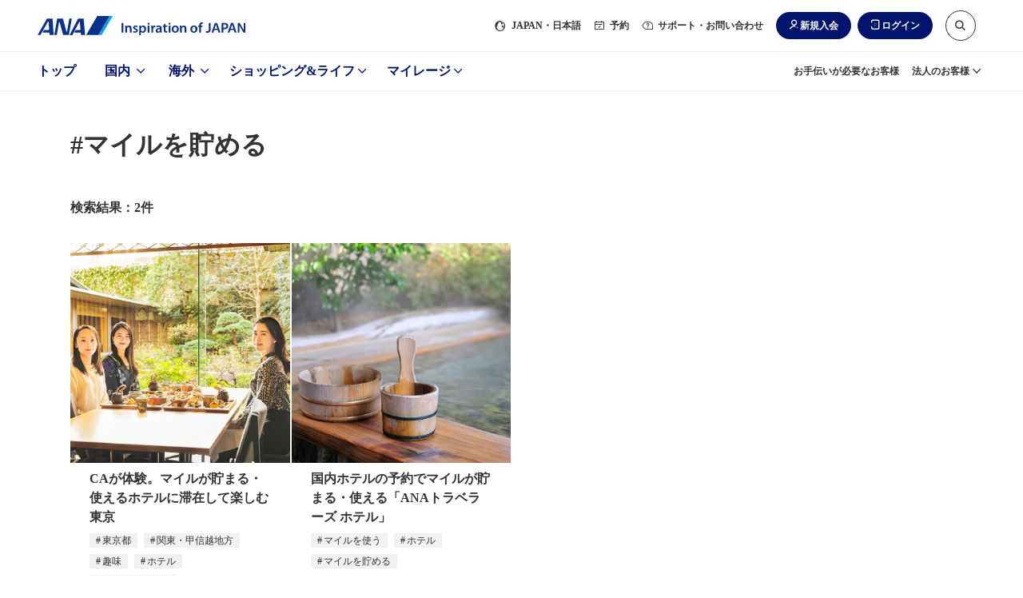

--- FILE ---
content_type: text/html;charset=utf-8
request_url: https://www.ana.co.jp/travelandlife/tag/search/?t=%E3%83%9E%E3%82%A4%E3%83%AB%E3%82%92%E8%B2%AF%E3%82%81%E3%82%8B,%E3%83%9B%E3%83%86%E3%83%AB
body_size: 55557
content:
<!DOCTYPE HTML>

<html lang="ja">
    <head>
    <meta charset="utf-8"/>
    <script defer="defer" type="text/javascript" src="https://rum.hlx.page/.rum/@adobe/helix-rum-js@%5E2/dist/micro.js" data-routing="env=prod,tier=publish,ams=All Nippon Airways" integrity="" crossorigin="anonymous" data-enhancer-version="" data-enhancer-hash=""></script>
<link rel="canonical" href="https://www.ana.co.jp/travelandlife/tag/search/?t=%E3%83%9E%E3%82%A4%E3%83%AB%E3%82%92%E8%B2%AF%E3%82%81%E3%82%8B,%E3%83%9B%E3%83%86%E3%83%AB"/>
	<meta name="viewport" content="width=device-width,initial-scale=1.0"/>
    <title>「＃マイルを貯める, ＃ホテル」のタグ記事一覧|ANA</title>

	<meta name="keywords" content="旅行,日常,マガジン,記事"/>
	<meta name="description" content="【ANA公式】旬な情報がいっぱいのANA Travel &amp; Lifeのタグ記事一覧ページです。"/>

    <script src="/common-layout2/js/jquery-3.4.1.min.js"></script>
    <script type="text/javascript">var jQuery3 = jQuery.noConflict();</script>
    
        
    
<script src="/etc.clientlibs/ana-cms2/clientlibs/dependencies.min.js"></script>



        
    
<script src="/etc.clientlibs/ana-cms2/clientlibs/main.min.js"></script>



     

    <script type="text/javascript" src="/www2/travelandlife/js/recommendation/story-assets.js"></script>
    <script type="text/javascript" src="/www2/travelandlife/js/story-recommendation.bundle.js"></script>
    <script type="text/javascript" src="/www2/travelandlife/js/story-tracker.js"></script>

	<meta name="robots" content="index,follow,noodp,noydir"/>
	<meta name="format-detection" content="telephone=no"/>

    
    
    <!-- [ JavaScript ] -->
    <script type="text/javascript" src="/common-layout2/js/jquery-1.8.2.min.js"></script>
    <script type="text/javascript" src="/common-layout2/js/jquery.plugins.js"></script>
    <script type="text/javascript" src="/common-layout2/js/config-ja.js"></script>
    <script type="text/javascript" src="/common-layout2/js/utility.js"></script>
    <script type="text/javascript" src="/common-layout2/js/component.js"></script>


    <!-- [ Unique StyleSheet / JavaScript ] -->
    <!-- cn-0093 -->
    <script type="text/javascript" charset="UTF-8" src="/common/js/com_ua.js"></script>
    <script type="text/javascript" charset="UTF-8" src="/common/js/com_optimize.js"></script>
    <!-- / cn-0093 -->
    <script type="text/javascript" src="/common/js/tealium/tealium_sync.js"></script>
    


   
    
<script src="/etc.clientlibs/ana-cms2/clientlibs/datalayer/v1/clientlibs/core.wcm.components.commons.datalayer.v1.min.js"></script>





<!-- ASW UI/UX Design --> 
<script defer type="text/javascript" src="/common-layout2/js/asw-main.bundle.js"></script>
<script defer src="/common-layout2/js/api/login-logout.bundle.js"></script>
<link href="/common-layout2/css/asw-common.css" rel="stylesheet" type="text/css" media="all"/>
<link href="/common-layout2/css/api/mycampgn/page-my-campaign.css" rel="stylesheet" type="text/css" media="all"/>
<script type="text/javascript" src="/common-layout2/js/asw-head-bottom.js"></script>

<!-- UI/UX Design -->
<script type="text/javascript" src="/common-layout2/js/story-main.bundle.js"></script>
<link href="/common-layout2/css/story-common.css" rel="stylesheet" type="text/css" media="all"/>


    <meta property="og:url"/>
    <meta property="og:title" content="タグ記事一覧"/>
    <meta property="og:image" content="https://www.ana.co.jp/www2/travelandlife/image/common/img_share.png"/>
	<meta property="og:type" content="article"/>
    <meta property="og:description" content="旬な情報がいっぱいのANA Travel &amp; Lifeのタグ記事一覧ページです。"/>
    <meta name="twitter:card" content="summary_large_image"/>

    
	
	
	
	
    

	<link rel="icon" href="/favicon-v2.ico"/>
    
    
    

    

    
    
    

    
    <script type="text/javascript" src="/www2/travelandlife/js/recommendation/pf-head-bottom.js"></script>
    <!-- Begin Mieruca Embed Code -->
    <script type="text/javascript" id="mierucajs">window.__fid = window.__fid || [];__fid.push([545643485]);(function() {function mieruca(){if(typeof window.__fjsld != "undefined") return; window.__fjsld = 1; var fjs = document.createElement('script'); fjs.type = 'text/javascript'; fjs.async = true; fjs.id = "fjssync"; var timestamp = new Date;fjs.src = ('https:' == document.location.protocol ? 'https' : 'http') + '://hm.mieru-ca.com/service/js/mieruca-hm.js?v='+ timestamp.getTime(); var x = document.getElementsByTagName('script')[0]; x.parentNode.insertBefore(fjs, x); };setTimeout(mieruca, 500); document.readyState != "complete" ? (window.attachEvent ? window.attachEvent("onload", mieruca) : window.addEventListener("load", mieruca, false)) : mieruca();})();</script>
    <!-- End Mieruca Embed Code -->
    
</head>
    <body id="pf-pagetop" class="1column-japan-top-template 1column-japan-template page basicpage">
        
        
            



            

<script type="text/javascript" src="/common-layout2/js/asw-body-top.js"></script> 
<main class="pf-main">
    <div id="pf-page-top-inview"></div>
    <div class="pf-overlay js-pf-overlay"></div>
    <div class="root responsivegrid">


<div class="aem-Grid aem-Grid--12 aem-Grid--default--12 ">
    
    <div class="experiencefragment aem-GridColumn aem-GridColumn--default--12">

    
    


<div class="aem-Grid aem-Grid--12 aem-Grid--default--12 ">
    
    <div class="ANA-0060 aem-GridColumn aem-GridColumn--default--12">
    <!-- ANA-0060 -->
    
    
		
        	<script type="text/javascript"></script>
        
        
    

	
    
    <!-- / ANA-0060 -->

</div>

    
</div>


</div>
<div class="header responsivegrid aem-GridColumn aem-GridColumn--default--12">


<div class="aem-Grid aem-Grid--12 aem-Grid--default--12 ">
    
    <div class="ANA-S001 aem-GridColumn aem-GridColumn--default--12"><div class="fullnewdesignwidth">


	<div class="template_xf_web_variation xfpage page basicpage">


<div class="aem-Grid aem-Grid--12 aem-Grid--default--12 ">
    
    <div class="experiencefragment aem-GridColumn aem-GridColumn--default--12">

    
    


<div class="aem-Grid aem-Grid--12 aem-Grid--default--12 ">
    
    <div class="ANA-0060 aem-GridColumn aem-GridColumn--default--12">
    <!-- ANA-0060 -->
    
    
		
        	<script type="text/javascript">
</script>
        
        
    

	
    
    <!-- / ANA-0060 -->

</div>
<div class="experiencefragment aem-GridColumn aem-GridColumn--default--12">

    
    


<div class="aem-Grid aem-Grid--12 aem-Grid--default--12 ">
    
    <div class="experiencefragment aem-GridColumn aem-GridColumn--default--12">

    
    


<div class="aem-Grid aem-Grid--12 aem-Grid--default--12 ">
    
    <div class="ANA-0060 aem-GridColumn aem-GridColumn--default--12">
    <!-- ANA-0060 -->
    
    
		
        	<script>
  var enabled_Providers = "twitter,yahoojapan,messenger,mixi";
  var error_message = "<br />現在ご利用いただけません。<br />お客様番号でログインしてください。";
  var SOFT_KEY_ENABLE_PLACEHOLDER = false;
</script>
        
        
    

	
    
    <!-- / ANA-0060 -->

</div>

    
</div>


</div>
<div class="ANA-0060 aem-GridColumn aem-GridColumn--default--12">
    <!-- ANA-0060 -->
    
    
		
        	<!-- experiencefragments-id000136 -->
        
        
    

	
    
    <!-- / ANA-0060 -->

</div>
<div class="ANA-0060 aem-GridColumn aem-GridColumn--default--12">
    <!-- ANA-0060 -->
    
    
		
        	<script type="text/javascript" src="/common/js/site_search.js"></script>
        
        
    

	
    
    <!-- / ANA-0060 -->

</div>
<div class="ANA-0060 aem-GridColumn aem-GridColumn--default--12">
    <!-- ANA-0060 -->
    
    
		
        	<noscript>当サイトをご利用になるためには、JavaScript対応のブラウザが必要です。また、設定でJavaScriptを有効にする必要があります。</noscript>

<a class="asw-blockskip" href="javascript:void(0);">
  <span>
    コンテンツへ
  </span>
</a>
        
        
    

	
    
    <!-- / ANA-0060 -->

</div>
<div class="ANA-0060 aem-GridColumn aem-GridColumn--default--12">
    <!-- ANA-0060 -->
    
    
		
        	<div id="asw_header_login">
  <input type="checkbox" id="drawer-state" name="drawer-state" class="asw-header__drawer-state"/>
  <div id="fix-header_font_size" class="asw-header">
    <div class="js-fixed-header">
      <header class="asw-header__head">
        <div class="asw-header__head-inner">
          <div class="asw-header__logo">
            <a href="/" class="asw-logo asw-logo--horizontal-tagline" data-scclick="__ag___header_btn_logo">
              <img src="/common-layout2/images/www2/logo_ana_tagline.svg" width="260" height="24" alt="ANA Inspiration of JAPAN">
            </a>
          </div>
          <div class="asw-header__pc-sub-navs-head">
            <ul class="asw-sub-navs">
              <li class="asw-sub-navs__item asw-hidden-md asw-sub-navs__item--initial js-header-item">
                <a href="javascript:void(0);" class="asw-sub-navs__anchor js-asw-modal__openEl" data-modal-target="select-site-modal" aria-controls="select-site-modal" data-scclick="__ag___header_txt_japan">
                  <i class="asw-icon asw-icon--sm asw-icon--global"></i>
                  <span lang="en">JAPAN</span>・日本語
                </a>
              </li>
              <li class="asw-sub-navs__item asw-hidden-md js-header-item">
                <a href="javascript:void(0);" class="asw-sub-navs__anchor js-asw-modal__openEl" data-modal-target="modal-reservation" aria-controls="modal-reservation" data-scclick="__ag___header_txt_module">
                  <i class="asw-icon asw-icon--xs asw-icon--booking"></i>
                  予約
                </a>
              </li>
              <li class="asw-sub-navs__item asw-hidden-md asw-personalize js-header-item" data-personalize-criteria="loggedIn" data-personalize-type="display">
                <a href="javascript:void(0);" class="asw-sub-navs__anchor js-asw-modal__openEl" data-modal-target="modal-mymenu" aria-controls="modal-mymenu" data-scclick="__ag___header_txt_mynemu">
                  <i class="asw-icon asw-icon--xs asw-icon--user-off"></i>
                  マイメニュー
                </a>
              </li>
              <li class="asw-sub-navs__item asw-hidden-md js-header-item">
                <a href="javascript:void(0);" class="asw-sub-navs__anchor js-asw-modal__openEl" data-modal-target="modal-support" aria-controls="modal-support" data-scclick="__ag___header_txt_contact">
                  <i class="asw-icon asw-icon--xs asw-icon--support"></i>
                  サポート・お問い合わせ
                </a>
              </li>
              <li class="asw-sub-navs__item js-header-item load-layout">
                <ul class="asw-header-login asw-personalize" data-personalize-criteria="loggedOut" data-personalize-type="display">
                  <li class="asw-header-login__item asw-hidden-md">
                    <a href="javascript:void(0);" class="asw-header-login__button asw-header-login__button--icon asw-header-login__button--icon-new-user js-asw-modal__openEl" data-scclick="__ag___header_btn_join" data-modal-target="join-modal">新規入会</a>
                  </li>
                  <li class="asw-header-login__item">
                    <a href="javascript:void(0);" class="asw-header-login__button asw-header-login__button--icon asw-header-login__button--icon-login js-asw-modal__openEl" data-modal-target="login-modal" data-scclick="__ag___header_btn_login">ログイン</a>
                  </li>
                </ul>
                <ul class="asw-header-logout asw-personalize" data-personalize-criteria="loggedIn" data-personalize-type="display">
                  <li class="asw-header-logout__item">
                    <a href="javascript:void(0);" class="asw-header-logout__button asw-header-logout__button--icon asw-header-logout__button--icon-logout js-asw-logout-modal" data-modal-target="logout-modal" data-scclick="ja_asw_header_btn_logout">ログアウト</a>
                  </li>
                </ul>
              </li>
              <li id="header-search-box" class="asw-sub-navs__item asw-hidden-md js-asw-search-box asw-header-search-box js-header-item asw-sub-navs__item--initial">
                <form action="https://search.ana.co.jp/ja/" method="get" class="asw-search asw-search--sm">
                  <input name="encoding" value="utf-8" type="hidden">
                  <input name="lang" value="ja" type="hidden">
                  <input name="referrer" value="" type="hidden" class="js-search__referre">
                  <div class="asw-search__input-text asw-search--icon-search js-asw-search-input-text">
                    <input aria-haspopup="true" aria-autocomplete="list" aria-controls="search_listbox" aria-label="サイト内検索" role="textbox" class="asw-search__text js-asw-search-input" id="search" type="text" name="query" maxlength="250" value="" placeholder="サイト内検索はこちらから" autocomplete="off">
                    <input type="submit" value="検索" class="asw-search__submit js-asw-search__submit">
                    <input type="button" aria-controls="header-search-box" role="button" class="asw-search__submit asw-header-search-box__toggle-btn js-asw-search__toggle-btn asw-hidden-md" aria-label="サイト内検索" title="サイト内検索はこちらから">
                    <i class="asw-icon asw-icon--search asw-search__icon"></i>
                  </div>
                </form>
              </li>
              <li class="asw-sub-navs__item">
                <div class="asw-sub-navs__controls">
                  <label for="drawer-state" class="asw-humburger-button js-asw-humburger-button off">
                    <span class="js-asw-humburger-button__inner-wrapper" tabindex="0">
                        <span class="asw-humburger-button__inner">
                            <span></span>
                            <span></span>
                            <span></span>
                        </span>
                    </span>
                  </label>
                </div>
              </li>
            </ul>
          </div>
        </div>
      </header>
    </div>

    <nav id="header-drawer-nav" class="asw-header__drawer-nav asw-header__drawer-nav-specific" aria-label="メニュー">
      <div class="asw-header__drawer-inner js-asw-header__drawer-inner">
        <div class="asw-header__drawer-section">
          <div class="asw-header__drawer-contents">
            <div class="asw-header__drawer-contents-inner">
              <div class="asw-hamburger-menu__lang-switch">
                <ul class="asw-hamburger-menu__lang-switch-contents">
                  <li class="asw-sub-navs__item">
                    <div id="drawer-search" class="asw-header__drawer-search">
                    </div>
                  </li>
                </ul>
              </div>

              <div class="asw-breadcrumb js-asw-breadcrumb">
                <ol class="asw-breadcrumb__list js-asw-breadcrumb__list" role="navigation">
                  <li class="asw-breadcrumb__item js-asw-breadcrumb__item-top" style="display: none;">
                    <div class="asw-breadcrumb__link js-asw-breadcrumb__link" role="button">メニュートップ</div>
                  </li>
                  <li class="asw-breadcrumb__item asw-breadcrumb__item-icon js-asw-breadcrumb__item js-asw-breadcrumb__item-icon" style="display: block;">
                    <button class="asw-breadcrumb__item-button js-asw-breadcrumb__item-button" style="background: rgb(237, 237, 237);">
                      <img src="/common-layout2/images/breadcrumb-icon.svg" alt="パンくず非表示部分を選択">
                    </button>
                  </li>
                  <li class="asw-breadcrumb__item js-asw-breadcrumb__item" id="breadcrumb__item-dummy">
                    <span class="asw-breadcrumb__link js-asw-breadcrumb__link js-asw-hamburger__breadcrumbInner">
                      <label for="" class="asw-hamburger-menu__title js-asw-toggleOpen js-asw-hamburger__breadcrumb-item" tabindex="0" id="label"></label>
                    </span>
                  </li>
                </ol>
              </div>
              <div class="sp-hamburger-dialog-primary_nav" data-menu-id="domestic">
                <a href="/ja/jp/domestic/" class="sp-hamburger-dialog-primary__top">国内トップへ</a>
                <ul class="sp-hamburger-dialog-primary_nav__list">
                  <li class="sp-hamburger-dialog-primary_nav__item">
                    <a class="primary_nav_ticket" href="/ja/jp/search/domestic/flight/">新規予約（航空券）</a>
                  </li>
                  <li class="sp-hamburger-dialog-primary_nav__item">
                    <a class="primary_nav_reserve" href="/ja/jp/domestic/dp/">新規予約（ツアー）</a>
                  </li>
                  <li class="sp-hamburger-dialog-primary_nav__item">
                    <a class="primary_nav_confirm" href="https://aswbe.ana.co.jp/webapps/servicing/booking-search?CONNECTION_KIND=JPN&LANG=ja">予約確認（航空券）</a>
                  </li>
                  <li class="sp-hamburger-dialog-primary_nav__item">
                    <a class="primary_nav_tour" href="https://www.ana.co.jp/domtour/booking/csm/mybooking/DIAP0010/init?">予約確認（ツアー）</a>
                  </li>
                  <li class="sp-hamburger-dialog-primary_nav__item">
                    <a class="primary_nav_flight" href="/fs/dom/jp/">運航状況</a>
                  </li>
                </ul>
              </div>
              <div class="sp-hamburger-dialog-primary_nav" data-menu-id="international">
                <a href="/ja/jp/international/" class="sp-hamburger-dialog-primary__top">海外トップへ</a>
                <ul class="sp-hamburger-dialog-primary_nav__list">
                  <li class="sp-hamburger-dialog-primary_nav__item">
                    <a class="primary_nav_ticket" href="/ja/jp/search/international/flight/">新規予約（航空券）</a>
                  </li>
                  <li class="sp-hamburger-dialog-primary_nav__item">
                    <a class="primary_nav_reserve" href="/ja/jp/international/dp/">新規予約（ツアー）</a>
                  </li>
                  <li class="sp-hamburger-dialog-primary_nav__item">
                    <a class="primary_nav_confirm" href="https://aswbe.ana.co.jp/webapps/servicing/booking-search?CONNECTION_KIND=JPN&LANG=ja">予約確認（航空券）</a>
                  </li>
                  <li class="sp-hamburger-dialog-primary_nav__item">
                    <a class="primary_nav_tour" href="/ja/jp/share/travelint/">予約確認（ツアー）</a>
                  </li>
                  <li class="sp-hamburger-dialog-primary_nav__item">
                    <a class="primary_nav_flight" href="/fs/int/jp/">運航状況</a>
                  </li>
                </ul>
              </div>
              <div class="sp-hamburger-dialog-primary_nav" data-menu-id="shoppingandlife">
                <a href="/ja/jp/shoppingandlife/" class="sp-hamburger-dialog-primary__top">ショッピング&ライフトップへ</a>
                <ul class="sp-hamburger-dialog-primary_nav__list">
                  <li class="sp-hamburger-dialog-primary_nav__item">
                    <a class="primary_nav_milage_coin" href="/ja/jp/amc/tameru/">マイルを貯める</a>
                  </li>
                  <li class="sp-hamburger-dialog-primary_nav__item">
                    <a class="primary_nav_milage_use" href="/ja/jp/amc/tukau/">マイルを使う</a>
                  </li>
                  <li class="sp-hamburger-dialog-primary_nav__item">
                    <a class="primary_nav_milage_search" href="/ja/jp/shoppingandlife/search/">マイル数からさがす</a>
                  </li>
                </ul>
              </div>
              <div class="sp-hamburger-dialog-primary_nav" data-menu-id="mileage">
                <a href="/ja/jp/amc/" class="sp-hamburger-dialog-primary__top">マイレージトップへ</a>
                <ul class="sp-hamburger-dialog-primary_nav__list">
                  <li class="sp-hamburger-dialog-primary_nav__item">
                    <a class="primary_nav_milage" href="/ja/jp/amc/signup/">ANAマイレージクラブ入会</a>
                  </li>
                  <li class="sp-hamburger-dialog-primary_nav__item">
                    <a class="primary_nav_card" href="/ja/jp/amc/anacard/">ANAカード入会</a>
                  </li>
                </ul>
              </div>
              <div class="sp-hamburger-dialog-primary_nav" data-menu-id="corporate">
                <a href="/group/solution/" class="sp-hamburger-dialog-primary__top">法人のお客様トップへ</a>
              </div>
            </div>
          </div>
        </div>
      </div>
    </nav>
    <div class="asw-header__foot">
      <div class="asw-header__foot-inner">
        <div class="asw-header-nav">
          <ul class="asw-header-nav__wrap is-zoom-change">
            <li class="asw-header-nav__item">
              <a href="/ja/jp/" class="asw-header-nav__anchor" data-scclick="__ag___header_gnav_top">
                トップ
              </a>
            </li>
            <li class="asw-header-nav__item">
              <a href="/ja/jp/domestic/" class="asw-header-nav__anchor" aria-controls="aria-whn-id-domestic" data-section-id="aria-whn-id-domestic" data-scclick="__ag___header_gnav_dom">
                国内
              </a>
            </li>
            <li class="asw-header-nav__item">
              <a href="/ja/jp/international/" class="asw-header-nav__anchor" aria-controls="aria-whn-id-international" data-section-id="aria-whn-id-international" data-scclick="__ag___header_gnav_int">
                海外
              </a>
            </li>
            <li class="asw-header-nav__item">
              <a href="/ja/jp/shoppingandlife/" class="asw-header-nav__anchor" aria-controls="aria-whn-id-shopping-and-life" data-section-id="aria-whn-id-shopping-and-life" data-scclick="__ag___header_gnav_sal">
                ショッピング&amp;ライフ
              </a>
            </li>
            <li class="asw-header-nav__item">
              <a href="/ja/jp/amc/" class="asw-header-nav__anchor" aria-controls="aria-whn-id-mileage" data-section-id="aria-whn-id-mileage" data-scclick="__ag___header_gnav_amc">
                マイレージ
              </a>
            </li>
          </ul>
        </div>
        <div class="asw-header__pc-sub-navs-foot">
          <ul class="asw-sub-navs">
            <li class="asw-sub-navs__item">
              <a href="/ja/jp/guide/flight_service_info/assist/" class="asw-sub-navs__anchor" data-scclick="__ag___header_txt_assist">
                お手伝いが必要なお客様
              </a>
            </li>
            <li class="asw-sub-navs__item">
              <a href="/ja/jp/corporate_services/" class="asw-sub-navs__anchor" data-section-id="aria-whn-id-corporate" data-scclick="__ag___header_txt_biz-info">
                法人のお客様
              </a>
            </li>
          </ul>
        </div>
      </div>
    </div>
  </div>
  <div class="asw-header__area-Close"></div>
</div>
<script type="text/javascript" src="/common-layout2/js/personalize/personalize_2nd.js"></script>
        
        
    

	
    
    <!-- / ANA-0060 -->

</div>
<div class="experiencefragment aem-GridColumn aem-GridColumn--default--12">

    
    


<div class="aem-Grid aem-Grid--12 aem-Grid--default--12 ">
    
    <div class="ANA-0060 aem-GridColumn aem-GridColumn--default--12">
    <!-- ANA-0060 -->
    
    
		
        	<div id="join-modal" class="asw-modal js-asw-modal" tabindex="-1" role="dialog">
    <div class="asw-modal__container">
        <div class="asw-modal__inner js-asw-modal__inner js-asw-modal__closeEl">
            <div class="asw-modal__content js-asw-modal__content asw-modal__content--default js-asw-modal__closeEl">
                <div class="asw-modal__closeEl--icon js-asw-modal__closeEl" role="button" tabindex="0">閉じる</div>
                <div class="asw-modal__window js-asw-modal__window">
                    <div class="asw-modal__body">
                        <dl class="asw-text__list">
                            <dt class="asw-text--label asw-align-center asw-top-margin-xxs asw-bottom-margin-xl">入会するカードをご選択ください</dt>
                            <dd>
                                <div class="ANA-3003 aem-GridColumn aem-GridColumn--default--12">
                                    <!-- ANA-3003 -->
                                    <div class="asw-layout-grid" role="list" data-pc-column="2" data-tab-column="2" data-sp-column="1">
                                        <div class="asw-layout-grid__inner">
                                            <div class="asw-layout-grid__item" role="listitem">
                                                <div class="aem-Grid aem-Grid--12 aem-Grid--default--12 ">
                                                    <div class="ANA-3003 aem-GridColumn aem-GridColumn--default--12">
                                                        <!-- ANA-3003 -->
                                                        <div class="asw-layout-grid asw-layout-grid--1by2" data-pc-column="2" data-tab-column="2" data-sp-column="2">
                                                            <div class="asw-layout-grid__inner">
                                                                <div class="asw-layout-grid__item">
                                                                    <div class="aem-Grid aem-Grid--12 aem-Grid--default--12 ">
                                                                        <div class="ANA-3011 aem-GridColumn aem-GridColumn--default--12">
                                                                        <!-- ANA-3011 -->
                                                                            <figure>
                                                                                <div class="asw-image asw-image--custom" style="padding-bottom: 71.88%;">
                                                                                    <img src="/common-layout2/images/www2/join-modal/img_mileageclub.jpg" width="564" height="458" loading="lazy" alt="">
                                                                                </div>
                                                                            </figure>
                                                                        <!--/ANA-3011 -->
                                                                        </div>
                                                                    </div>
                                                                </div>
                                                                <div class="asw-layout-grid__item">
                                                                    <div class="aem-Grid aem-Grid--12 aem-Grid--default--12 ">
                                                                        <div class="ANA-3010 aem-GridColumn aem-GridColumn--default--12">
                                                                        <!-- ANA-3010 -->
                                                                            <div class="asw-text">
                                                                                 <p>デジタルカードならすぐ発行<br>入会費・年会費無料<br><strong><span style="font-size: 1.5rem;">ANAマイレージクラブカード</span></strong></p>
                                                                            </div>
                                                                        <!--/ANA-3010 -->
                                                                        </div>
                                                                    </div>
                                                                </div>
                                                            </div>
                                                        </div>
                                                        <!-- // ANA-3003 -->
                                                    </div>
                                                    <div class="ANA-3002 aem-GridColumn aem-GridColumn--default--12">
                                                    <!-- ANA-3002 -->
                                                        <div class="asw-button asw-button--md">
                                                            <div class="asw-button__inner">
                                                                <div class="asw-button__item">
                                                                    <a href="/ja/jp/amc/signup/" class="asw-button__link asw-button__link--highprimary js-scclick-binded" data-scclick="join_modal_amc_club">
                                                                        <span>
                                                                            ANAマイレージクラブカード（無料）への入会
                                                                        </span>
                                                                    </a>
                                                                </div>
                                                            </div>
                                                        </div>
                                                    <!-- //ANA-3002 -->
                                                    </div>
                                                </div>
                                            </div>
                                            <div class="asw-layout-grid__item" role="listitem">
                                                <div class="aem-Grid aem-Grid--12 aem-Grid--default--12 ">
                                                    <div class="ANA-3003 aem-GridColumn aem-GridColumn--default--12">
                                                    <!-- ANA-3003 -->
                                                        <div class="asw-layout-grid asw-layout-grid--1by2" data-pc-column="2" data-tab-column="2" data-sp-column="2">
                                                            <div class="asw-layout-grid__inner">
                                                                <div class="asw-layout-grid__item">
                                                                    <div class="aem-Grid aem-Grid--12 aem-Grid--default--12 ">
                                                                        <div class="ANA-3011 aem-GridColumn aem-GridColumn--default--12">
                                                                        <!-- ANA-3011 -->
                                                                            <figure>
                                                                                <div class="asw-image asw-image--original">
                                                                                    <img src="/common-layout2/images/www2/join-modal/img_anacard.jpg" width="320" height="230" loading="lazy" alt="">
                                                                                </div>
                                                                            </figure>
                                                                        <!--/ANA-3011 -->
                                                                        </div>
                                                                    </div>
                                                                </div>
                                                                <div class="asw-layout-grid__item">
                                                                    <div class="aem-Grid aem-Grid--12 aem-Grid--default--12 ">
                                                                        <div class="ANA-3010 aem-GridColumn aem-GridColumn--default--12">
                                                                        <!-- ANA-3010 -->
                                                                            <div class="asw-text">
                                                                                <p>よりおトクにマイルを貯めるなら<br>クレジット機能付き<br><strong><span style="font-size: 1.5rem;">ANAカード</span></strong></p>
                                                                            </div>
                                                                        <!--/ANA-3010 -->
                                                                        </div>
                                                                    </div>
                                                                </div>
                                                            </div>
                                                        </div>
                                                    <!-- // ANA-3003 -->
                                                    </div>
                                                    <div class="ANA-3002 aem-GridColumn aem-GridColumn--default--12">
                                                        <!-- ANA-3002 -->
                                                        <div class="asw-button asw-button--md">
                                                            <div class="asw-button__inner">
                                                                <div class="asw-button__item">
                                                                    <a href="/ja/jp/amc/anacard/" class="asw-button__link asw-button__link--highprimary js-scclick-binded" data-scclick="join_modal_ana_card">
                                                                        <span>
                                                                            ANAカード（クレジット機能付き）への入会
                                                                        </span>
                                                                    </a>
                                                                </div>
                                                            </div>
                                                        </div>
                                                        <!-- //ANA-3002 -->
                                                    </div>
                                                </div>
                                            </div>
                                        </div>
                                    </div>
                                    <!-- // ANA-3003 -->
                                </div>
                            </dd>
                            <dd>
                                <div class="ANA-3010 aem-GridColumn aem-GridColumn--default--12">
                                <!-- ANA-3010 -->
                                    <div class="asw-text asw-align-center asw-top-margin-xs">
                                        <p><strong><a href="/ja/jp/amc/join/" data-scclick="join_modal_join" class="js-scclick-binded">ANAマイレージクラブとは？</a></strong></p>
                                    </div>
                                <!--/ANA-3010 -->
                                </div>
                            </dd>
                        </dl>
                    </div>
                </div>
            </div>
        </div>
    </div>
</div>
        
        
    

	
    
    <!-- / ANA-0060 -->

</div>

    
</div>


</div>
<div class="ANA-0060 aem-GridColumn aem-GridColumn--default--12">
    <!-- ANA-0060 -->
    
    
		
        	<!-- //experiencefragments-id000136 -->
        
        
    

	
    
    <!-- / ANA-0060 -->

</div>

    
</div>


</div>
<div class="ANA-0060 aem-GridColumn aem-GridColumn--default--12">
    <!-- ANA-0060 -->
    
    
		
        	<div id="tl_top_tagnavi_v2">
  <script type="text/template" data-template-base>
    {{ if (isRender(data)) { }}
    <li class="pf-tag-button js-pf-tag-nav-item pf-tag-button--round">
      <a href="/travelandlife/tag/search/?t={{= encodeURIComponent(data) }}" class="pf-tag-button__anchor pf-track-click">
        <span class="pf-tag-button__inner" {{ print(addLang(data)) }}>{{= data }}</span>
      </a>
    </li>
    {{ } }}
  </script>
  <script type="text/template" data-template-tagnav-append>
        <li class="pf-text-link js-pf-tag-nav-item">
    <a href="/travelandlife/tag/" class="pf-text-link__anchor pf-text-link__anchor--icon pf-text-link__anchor--icon-arrow">
    タグ一覧へ
    </a>
    </li>
  </script>
  <script>
    ee.addListener("recommendationReady", function () {
      var recommendation = new Recommendation({
        mboxName: "tl_top_tagnavi_v2",
        containerSelector: "tl_top_tagnavi_v2",
        callbackName: "tlTopTagnaviOnLoaded",
      });
      recommendation.di(recClasses.tagnav);
      recommendation.initialize();
    });
  </script>
  <header class="js-fixed-header">
    <div class="pf-section pf-section--bg">
      <div class="pf-section pf-section--content">
        <div class="pf-section__half-inner--lg">
          <div id="pf-tag-nav" class="pf-tag-nav js-pf-tag-nav-container pf-tag-nav-recommendation">
            <button class="pf-tag-nav__prev js-pf-tag-nav-prev">戻る</button>
            <ul
              class="pf-tag-button-group pf-tag-nav__wraper js-pf-tag-nav-wrapper pf-tag-button-group--no-margin js-pf-recommendation-mount-point"
            ></ul>
            <button class="pf-tag-nav__next js-pf-tag-nav-next">進む</button>
          </div>
        </div>
      </div>
    </div>
  </header>
</div>

        
        
    

	
    
    <!-- / ANA-0060 -->

</div>

    
</div>


</div>

    
</div>

</div>




    

</div>
</div>

    
</div>
</div>
<div class="contents-top responsivegrid aem-GridColumn aem-GridColumn--default--12">
<div class="contents-asw">
     <div class="pf-content aem-Grid aem-Grid--12 aem-Grid--default--12 ">
     
     <div class="ANA-1711 responsivegrid aem-GridColumn aem-GridColumn--default--12">
<!-- ANA-1711 -->

	
		

		
		<div class="aem-Grid aem-Grid--12 aem-Grid--default--12 ">
			
			
			
		</div>
	

<!-- //ANA-1711 -->	</div>
<div class="ANA-1718 aem-GridColumn aem-GridColumn--default--12">
    <!-- ANA-1718 -->
    

      <div class="pf-section pf-section--content"> 
        <div class="pf-section__inner">
            <!-- コンテンツタイトル -->
            <h1 class="pf-headline pf-headline--head1 pf-mb--md-xl pf-mb--lg-xl pf-mt--md-xl pf-mt--lg-xl">
                #マイルを貯める
            </h1>
            <!-- // コンテンツタイトル -->
          </div>
      </div>

      <div class="pf-section pf-section--content">
        <div class="pf-section__inner">
          <!-- 検索結果 -->
          <div class="pf-tag-search-result">
            <h2 class="pf-tag-search-result__title">
              検索結果：2件
            </h2>
          </div>
          <!-- // 検索結果 -->
        </div>
      </div>

      <div class="pf-section pf-section--content">
        <div class="pf-section__inner--lg">
          <!-- 記事導線 -->
          <div class="pf-tile pf-tile--2col-4col pf-tile--gutter js-pf-list-data-layer" data-article-limit="8" data-json="[{&#34;path&#34;:&#34;/travelandlife/article/002322/&#34;,&#34;thumb&#34;:&#34;/www2/travelandlife/article/id002001/002322/images/main_1x1.jpg&#34;,&#34;title&#34;:&#34;CAが体験。マイルが貯まる・使えるホテルに滞在して楽しむ東京&#34;,&#34;tagTitles&#34;:[&#34;東京都&#34;,&#34;関東・甲信越地方&#34;,&#34;趣味&#34;,&#34;ホテル&#34;,&#34;マイルを貯める&#34;,&#34;ANA CA\u0027s Note&#34;],&#34;flags&#34;:[]},{&#34;path&#34;:&#34;/travelandlife/article/001371/&#34;,&#34;thumb&#34;:&#34;/www2/travelandlife/article/id001001/001371/images/key_1-1_01.jpg&#34;,&#34;title&#34;:&#34;国内ホテルの予約でマイルが貯まる・使える「ANAトラベラーズ ホテル」&#34;,&#34;tagTitles&#34;:[&#34;マイルを使う&#34;,&#34;ホテル&#34;,&#34;マイルを貯める&#34;],&#34;flags&#34;:[]}]">
            <ul class="pf-tile__row">
              <li class="pf-article-link pf-article-link--sm">
                <div class="pf-article-link__container">
                  <a href="/travelandlife/article/002322/" class="pf-article-link__anchor pf-article-link__anchor--stack-outline">
                    <div class="pf-article-link__image">
                      <div class="pf-image pf-image--1x1">
                        <picture>
                          <source media="(max-width: 767px)" srcset="/www2/travelandlife/article/id002001/002322/images/main_1x1.jpg"/>
                          <source media="(min-width: 768px)" srcset="/www2/travelandlife/article/id002001/002322/images/main_1x1.jpg"/>
                          <img src="/www2/travelandlife/article/id002001/002322/images/main_1x1.jpg" alt=""/>
                        </picture>
                      </div>
                    </div>
                    <div class="pf-article-link__detail">
                      <div class="pf-article-link__label">
                        
                      </div>
                      <p class="pf-article-link__title pf-article-link__title--row3 js-multi-text-truncate">
                        CAが体験。マイルが貯まる・使えるホテルに滞在して楽しむ東京
                      </p>
                    </div>
                  </a>
                  <div class="pf-article-link__tag-container">
                    <div class="pf-article-link__tags">
                      <ul class="pf-tag-group">
                        <li class="pf-tag">
                          <a href="/travelandlife/tag/search/?t=%E6%9D%B1%E4%BA%AC%E9%83%BD" class="pf-tag__anchor pf-single-truncate js-pf-single-truncate" data-truncate-length="12">
                            東京都
                          </a>
                        </li>
                      
                        <li class="pf-tag">
                          <a href="/travelandlife/tag/search/?t=%E9%96%A2%E6%9D%B1%E3%83%BB%E7%94%B2%E4%BF%A1%E8%B6%8A%E5%9C%B0%E6%96%B9" class="pf-tag__anchor pf-single-truncate js-pf-single-truncate" data-truncate-length="12">
                            関東・甲信越地方
                          </a>
                        </li>
                      
                        <li class="pf-tag">
                          <a href="/travelandlife/tag/search/?t=%E8%B6%A3%E5%91%B3" class="pf-tag__anchor pf-single-truncate js-pf-single-truncate" data-truncate-length="12">
                            趣味
                          </a>
                        </li>
                      
                        <li class="pf-tag">
                          <a href="/travelandlife/tag/search/?t=%E3%83%9B%E3%83%86%E3%83%AB" class="pf-tag__anchor pf-single-truncate js-pf-single-truncate" data-truncate-length="12">
                            ホテル
                          </a>
                        </li>
                      
                        <li class="pf-tag">
                          <a href="/travelandlife/tag/search/?t=%E3%83%9E%E3%82%A4%E3%83%AB%E3%82%92%E8%B2%AF%E3%82%81%E3%82%8B" class="pf-tag__anchor pf-single-truncate js-pf-single-truncate" data-truncate-length="12">
                            マイルを貯める
                          </a>
                        </li>
                      
                        <li class="pf-tag">
                          <a href="/travelandlife/tag/search/?t=ANA%20CA%27s%20Note" class="pf-tag__anchor pf-single-truncate js-pf-single-truncate" data-truncate-length="12">
                            ANA CA&#39;s Note
                          </a>
                        </li>
                      </ul>
                    </div>
                  </div>
                </div>
              </li>
            
              <li class="pf-article-link pf-article-link--sm">
                <div class="pf-article-link__container">
                  <a href="/travelandlife/article/001371/" class="pf-article-link__anchor pf-article-link__anchor--stack-outline">
                    <div class="pf-article-link__image">
                      <div class="pf-image pf-image--1x1">
                        <picture>
                          <source media="(max-width: 767px)" srcset="/www2/travelandlife/article/id001001/001371/images/key_1-1_01.jpg"/>
                          <source media="(min-width: 768px)" srcset="/www2/travelandlife/article/id001001/001371/images/key_1-1_01.jpg"/>
                          <img src="/www2/travelandlife/article/id001001/001371/images/key_1-1_01.jpg" alt=""/>
                        </picture>
                      </div>
                    </div>
                    <div class="pf-article-link__detail">
                      <div class="pf-article-link__label">
                        
                      </div>
                      <p class="pf-article-link__title pf-article-link__title--row3 js-multi-text-truncate">
                        国内ホテルの予約でマイルが貯まる・使える「ANAトラベラーズ ホテル」
                      </p>
                    </div>
                  </a>
                  <div class="pf-article-link__tag-container">
                    <div class="pf-article-link__tags">
                      <ul class="pf-tag-group">
                        <li class="pf-tag">
                          <a href="/travelandlife/tag/search/?t=%E3%83%9E%E3%82%A4%E3%83%AB%E3%82%92%E4%BD%BF%E3%81%86" class="pf-tag__anchor pf-single-truncate js-pf-single-truncate" data-truncate-length="12">
                            マイルを使う
                          </a>
                        </li>
                      
                        <li class="pf-tag">
                          <a href="/travelandlife/tag/search/?t=%E3%83%9B%E3%83%86%E3%83%AB" class="pf-tag__anchor pf-single-truncate js-pf-single-truncate" data-truncate-length="12">
                            ホテル
                          </a>
                        </li>
                      
                        <li class="pf-tag">
                          <a href="/travelandlife/tag/search/?t=%E3%83%9E%E3%82%A4%E3%83%AB%E3%82%92%E8%B2%AF%E3%82%81%E3%82%8B" class="pf-tag__anchor pf-single-truncate js-pf-single-truncate" data-truncate-length="12">
                            マイルを貯める
                          </a>
                        </li>
                      </ul>
                    </div>
                  </div>
                </div>
              </li>
            </ul>
          </div>
          <!-- // 記事導線 -->
          
        </div>
      </div>

      <div class="pf-section pf-section--content"> 
        <div class="pf-section__inner">
            <!-- つながりタグ -->
            <h2 class="pf-text pf-text--label1 pf-mb--md-zero pf-mb--lg-zero">
              マイルを貯めるつながりタグ
            </h2>
            <ul class="pf-tag-button-group pf-tag-button-group--no-margin">
                <li class="pf-tag-button ">
                    <a href="?t=%E3%83%9E%E3%82%A4%E3%83%AB%E3%82%92%E8%B2%AF%E3%82%81%E3%82%8B,%E3%83%A9%E3%82%A4%E3%83%95" class="pf-tag-button__anchor">
                        <span class="pf-tag-button__inner">ライフ</span>
                    </a>
                </li>
            
                <li class="pf-tag-button ">
                    <a href="?t=%E3%83%9E%E3%82%A4%E3%83%AB%E3%82%92%E8%B2%AF%E3%82%81%E3%82%8B,%E3%83%88%E3%83%A9%E3%83%99%E3%83%AB" class="pf-tag-button__anchor">
                        <span class="pf-tag-button__inner">トラベル</span>
                    </a>
                </li>
            
                <li class="pf-tag-button ">
                    <a href="?t=%E3%83%9E%E3%82%A4%E3%83%AB%E3%82%92%E8%B2%AF%E3%82%81%E3%82%8B,%E6%97%85%E3%83%9E%E3%82%A8" class="pf-tag-button__anchor">
                        <span class="pf-tag-button__inner">旅マエ</span>
                    </a>
                </li>
            
                <li class="pf-tag-button ">
                    <a href="?t=%E3%83%9E%E3%82%A4%E3%83%AB%E3%82%92%E8%B2%AF%E3%82%81%E3%82%8B,%E6%97%85%E3%83%8A%E3%82%AB" class="pf-tag-button__anchor">
                        <span class="pf-tag-button__inner">旅ナカ</span>
                    </a>
                </li>
            
                <li class="pf-tag-button ">
                    <a href="?t=%E3%83%9E%E3%82%A4%E3%83%AB%E3%82%92%E8%B2%AF%E3%82%81%E3%82%8B,ANA%E3%83%9E%E3%82%A4%E3%83%AC%E3%83%BC%E3%82%B8%E3%82%AF%E3%83%A9%E3%83%96" class="pf-tag-button__anchor">
                        <span class="pf-tag-button__inner">ANAマイレージクラブ</span>
                    </a>
                </li>
            
                <li class="pf-tag-button ">
                    <a href="?t=%E3%83%9E%E3%82%A4%E3%83%AB%E3%82%92%E8%B2%AF%E3%82%81%E3%82%8B,ANA%E3%82%B7%E3%83%A7%E3%83%83%E3%83%94%E3%83%B3%E3%82%B0%20A-style" class="pf-tag-button__anchor">
                        <span class="pf-tag-button__inner">ANAショッピング A-style</span>
                    </a>
                </li>
            
                <li class="pf-tag-button ">
                    <a href="?t=%E3%83%9E%E3%82%A4%E3%83%AB%E3%82%92%E8%B2%AF%E3%82%81%E3%82%8B,%E5%9B%BD%E5%86%85" class="pf-tag-button__anchor">
                        <span class="pf-tag-button__inner">国内</span>
                    </a>
                </li>
            
                <li class="pf-tag-button ">
                    <a href="?t=%E3%83%9E%E3%82%A4%E3%83%AB%E3%82%92%E8%B2%AF%E3%82%81%E3%82%8B,%E3%83%9E%E3%82%A4%E3%83%AB%E3%82%92%E4%BD%BF%E3%81%86" class="pf-tag-button__anchor">
                        <span class="pf-tag-button__inner">マイルを使う</span>
                    </a>
                </li>
            
                <li class="pf-tag-button ">
                    <a href="?t=%E3%83%9E%E3%82%A4%E3%83%AB%E3%82%92%E8%B2%AF%E3%82%81%E3%82%8B,%E6%97%A5%E5%B8%B8" class="pf-tag-button__anchor">
                        <span class="pf-tag-button__inner">日常</span>
                    </a>
                </li>
            
                <li class="pf-tag-button ">
                    <a href="?t=%E3%83%9E%E3%82%A4%E3%83%AB%E3%82%92%E8%B2%AF%E3%82%81%E3%82%8B,%E3%82%B0%E3%83%AB%E3%83%A1" class="pf-tag-button__anchor">
                        <span class="pf-tag-button__inner">グルメ</span>
                    </a>
                </li>
            </ul>
            <div class="pf-tag-button-accordion js-pf-tag-button-accordion">
                <ul class="pf-tag-button-group pf-tag-button-group--no-margin">
                    <li class="pf-tag-button ">
                        <a href="?t=%E3%83%9E%E3%82%A4%E3%83%AB%E3%82%92%E8%B2%AF%E3%82%81%E3%82%8B,ANA%E3%82%AB%E3%83%BC%E3%83%89" class="pf-tag-button__anchor">
                          <span class="pf-tag-button__inner">ANAカード</span>
                        </a>
                    </li>
                
                    <li class="pf-tag-button ">
                        <a href="?t=%E3%83%9E%E3%82%A4%E3%83%AB%E3%82%92%E8%B2%AF%E3%82%81%E3%82%8B,%E8%87%AA%E7%84%B6%E3%83%BB%E6%A4%8D%E7%89%A9" class="pf-tag-button__anchor">
                          <span class="pf-tag-button__inner">自然・植物</span>
                        </a>
                    </li>
                
                    <li class="pf-tag-button ">
                        <a href="?t=%E3%83%9E%E3%82%A4%E3%83%AB%E3%82%92%E8%B2%AF%E3%82%81%E3%82%8B,%E3%83%9E%E3%82%A4%E3%83%AB%E3%81%AE%E6%95%99%E5%AE%A4" class="pf-tag-button__anchor">
                          <span class="pf-tag-button__inner">マイルの教室</span>
                        </a>
                    </li>
                
                    <li class="pf-tag-button ">
                        <a href="?t=%E3%83%9E%E3%82%A4%E3%83%AB%E3%82%92%E8%B2%AF%E3%82%81%E3%82%8B,ANA%E3%82%B0%E3%83%AB%E3%83%A1%E3%83%9E%E3%82%A4%E3%83%AB" class="pf-tag-button__anchor">
                          <span class="pf-tag-button__inner">ANAグルメマイル</span>
                        </a>
                    </li>
                
                    <li class="pf-tag-button ">
                        <a href="?t=%E3%83%9E%E3%82%A4%E3%83%AB%E3%82%92%E8%B2%AF%E3%82%81%E3%82%8B,%E3%82%B7%E3%83%A7%E3%83%83%E3%83%94%E3%83%B3%E3%82%B0%EF%BC%86%E3%83%A9%E3%82%A4%E3%83%95" class="pf-tag-button__anchor">
                          <span class="pf-tag-button__inner">ショッピング＆ライフ</span>
                        </a>
                    </li>
                
                    <li class="pf-tag-button ">
                        <a href="?t=%E3%83%9E%E3%82%A4%E3%83%AB%E3%82%92%E8%B2%AF%E3%82%81%E3%82%8B,%E5%AE%AE%E5%B4%8E%E7%9C%8C" class="pf-tag-button__anchor">
                          <span class="pf-tag-button__inner">宮崎県</span>
                        </a>
                    </li>
                
                    <li class="pf-tag-button ">
                        <a href="?t=%E3%83%9E%E3%82%A4%E3%83%AB%E3%82%92%E8%B2%AF%E3%82%81%E3%82%8B,%E6%B5%B7%E5%A4%96" class="pf-tag-button__anchor">
                          <span class="pf-tag-button__inner">海外</span>
                        </a>
                    </li>
                
                    <li class="pf-tag-button ">
                        <a href="?t=%E3%83%9E%E3%82%A4%E3%83%AB%E3%82%92%E8%B2%AF%E3%82%81%E3%82%8B,ANA%20Pay" class="pf-tag-button__anchor">
                          <span class="pf-tag-button__inner">ANA Pay</span>
                        </a>
                    </li>
                
                    <li class="pf-tag-button ">
                        <a href="?t=%E3%83%9E%E3%82%A4%E3%83%AB%E3%82%92%E8%B2%AF%E3%82%81%E3%82%8B,ANA%E3%83%9E%E3%82%A4%E3%83%AC%E3%83%BC%E3%82%B8%E3%83%A2%E3%83%BC%E3%83%AB" class="pf-tag-button__anchor">
                          <span class="pf-tag-button__inner">ANAマイレージモール</span>
                        </a>
                    </li>
                
                    <li class="pf-tag-button ">
                        <a href="?t=%E3%83%9E%E3%82%A4%E3%83%AB%E3%82%92%E8%B2%AF%E3%82%81%E3%82%8B,%E3%82%A2%E3%82%AF%E3%83%86%E3%82%A3%E3%83%93%E3%83%86%E3%82%A3" class="pf-tag-button__anchor">
                          <span class="pf-tag-button__inner">アクティビティ</span>
                        </a>
                    </li>
                
                    <li class="pf-tag-button ">
                        <a href="?t=%E3%83%9E%E3%82%A4%E3%83%AB%E3%82%92%E8%B2%AF%E3%82%81%E3%82%8B,%E3%83%97%E3%83%AC%E3%83%9F%E3%82%A2%E3%83%A0%E3%83%A1%E3%83%B3%E3%83%90%E3%83%BC" class="pf-tag-button__anchor">
                          <span class="pf-tag-button__inner">プレミアムメンバー</span>
                        </a>
                    </li>
                
                    <li class="pf-tag-button ">
                        <a href="?t=%E3%83%9E%E3%82%A4%E3%83%AB%E3%82%92%E8%B2%AF%E3%82%81%E3%82%8B,ANA%E3%81%AE%E3%82%B5%E3%83%BC%E3%83%93%E3%82%B9" class="pf-tag-button__anchor">
                          <span class="pf-tag-button__inner">ANAのサービス</span>
                        </a>
                    </li>
                
                    <li class="pf-tag-button ">
                        <a href="?t=%E3%83%9E%E3%82%A4%E3%83%AB%E3%82%92%E8%B2%AF%E3%82%81%E3%82%8B,%E6%97%85%E3%82%A2%E3%83%88" class="pf-tag-button__anchor">
                          <span class="pf-tag-button__inner">旅アト</span>
                        </a>
                    </li>
                
                    <li class="pf-tag-button ">
                        <a href="?t=%E3%83%9E%E3%82%A4%E3%83%AB%E3%82%92%E8%B2%AF%E3%82%81%E3%82%8B,ANA%20Mall" class="pf-tag-button__anchor">
                          <span class="pf-tag-button__inner">ANA Mall</span>
                        </a>
                    </li>
                
                    <li class="pf-tag-button ">
                        <a href="?t=%E3%83%9E%E3%82%A4%E3%83%AB%E3%82%92%E8%B2%AF%E3%82%81%E3%82%8B,%E5%A4%8F" class="pf-tag-button__anchor">
                          <span class="pf-tag-button__inner">夏</span>
                        </a>
                    </li>
                
                    <li class="pf-tag-button ">
                        <a href="?t=%E3%83%9E%E3%82%A4%E3%83%AB%E3%82%92%E8%B2%AF%E3%82%81%E3%82%8B,%E6%97%A5%E5%B8%B8%E7%94%9F%E6%B4%BB%E3%81%A7%E3%83%9E%E3%82%A4%E3%83%AB%E3%82%92%E8%B2%AF%E3%82%81%E3%82%8B%EF%BC%88%E8%87%AA%E5%AE%85%E3%81%AB%E3%81%84%E3%81%AA%E3%81%8C%E3%82%89%E8%B2%AF%E3%82%81%E3%82%8B%EF%BC%89" class="pf-tag-button__anchor">
                          <span class="pf-tag-button__inner">日常生活でマイルを貯める（自宅にいながら貯める）</span>
                        </a>
                    </li>
                
                    <li class="pf-tag-button ">
                        <a href="?t=%E3%83%9E%E3%82%A4%E3%83%AB%E3%82%92%E8%B2%AF%E3%82%81%E3%82%8B,%E6%B2%96%E7%B8%84" class="pf-tag-button__anchor">
                          <span class="pf-tag-button__inner">沖縄</span>
                        </a>
                    </li>
                
                    <li class="pf-tag-button ">
                        <a href="?t=%E3%83%9E%E3%82%A4%E3%83%AB%E3%82%92%E8%B2%AF%E3%82%81%E3%82%8B,%E9%96%A2%E6%9D%B1%E3%83%BB%E7%94%B2%E4%BF%A1%E8%B6%8A%E5%9C%B0%E6%96%B9" class="pf-tag-button__anchor">
                          <span class="pf-tag-button__inner">関東・甲信越地方</span>
                        </a>
                    </li>
                
                    <li class="pf-tag-button ">
                        <a href="?t=%E3%83%9E%E3%82%A4%E3%83%AB%E3%82%92%E8%B2%AF%E3%82%81%E3%82%8B,%E3%82%A2%E3%83%97%E3%83%AA" class="pf-tag-button__anchor">
                          <span class="pf-tag-button__inner">アプリ</span>
                        </a>
                    </li>
                
                    <li class="pf-tag-button ">
                        <a href="?t=%E3%83%9E%E3%82%A4%E3%83%AB%E3%82%92%E8%B2%AF%E3%82%81%E3%82%8B,AMC%E4%BC%9A%E5%93%A1%E5%B0%82%E7%94%A8%E3%82%B5%E3%83%BC%E3%83%93%E3%82%B9" class="pf-tag-button__anchor">
                          <span class="pf-tag-button__inner">AMC会員専用サービス</span>
                        </a>
                    </li>
                
                    <li class="pf-tag-button ">
                        <a href="?t=%E3%83%9E%E3%82%A4%E3%83%AB%E3%82%92%E8%B2%AF%E3%82%81%E3%82%8B,%E6%9D%B1%E4%BA%AC%E9%83%BD" class="pf-tag-button__anchor">
                          <span class="pf-tag-button__inner">東京都</span>
                        </a>
                    </li>
                
                    <li class="pf-tag-button ">
                        <a href="?t=%E3%83%9E%E3%82%A4%E3%83%AB%E3%82%92%E8%B2%AF%E3%82%81%E3%82%8B,%E9%AB%98%E7%9F%A5%E7%9C%8C" class="pf-tag-button__anchor">
                          <span class="pf-tag-button__inner">高知県</span>
                        </a>
                    </li>
                
                    <li class="pf-tag-button ">
                        <a href="?t=%E3%83%9E%E3%82%A4%E3%83%AB%E3%82%92%E8%B2%AF%E3%82%81%E3%82%8B,%E4%B8%AD%E5%9B%BD" class="pf-tag-button__anchor">
                          <span class="pf-tag-button__inner">中国</span>
                        </a>
                    </li>
                
                    <li class="pf-tag-button ">
                        <a href="?t=%E3%83%9E%E3%82%A4%E3%83%AB%E3%82%92%E8%B2%AF%E3%82%81%E3%82%8B,%E3%83%8F%E3%83%AF%E3%82%A4" class="pf-tag-button__anchor">
                          <span class="pf-tag-button__inner">ハワイ</span>
                        </a>
                    </li>
                
                    <li class="pf-tag-button ">
                        <a href="?t=%E3%83%9E%E3%82%A4%E3%83%AB%E3%82%92%E8%B2%AF%E3%82%81%E3%82%8B,%E6%84%9B%E5%AA%9B%E7%9C%8C" class="pf-tag-button__anchor">
                          <span class="pf-tag-button__inner">愛媛県</span>
                        </a>
                    </li>
                
                    <li class="pf-tag-button ">
                        <a href="?t=%E3%83%9E%E3%82%A4%E3%83%AB%E3%82%92%E8%B2%AF%E3%82%81%E3%82%8B,%E3%82%AA%E3%83%BC%E3%82%B9%E3%83%88%E3%83%A9%E3%83%AA%E3%82%A2" class="pf-tag-button__anchor">
                          <span class="pf-tag-button__inner">オーストラリア</span>
                        </a>
                    </li>
                
                    <li class="pf-tag-button ">
                        <a href="?t=%E3%83%9E%E3%82%A4%E3%83%AB%E3%82%92%E8%B2%AF%E3%82%81%E3%82%8B,%E9%9D%99%E5%B2%A1%E7%9C%8C" class="pf-tag-button__anchor">
                          <span class="pf-tag-button__inner">静岡県</span>
                        </a>
                    </li>
                
                    <li class="pf-tag-button ">
                        <a href="?t=%E3%83%9E%E3%82%A4%E3%83%AB%E3%82%92%E8%B2%AF%E3%82%81%E3%82%8B,%E3%83%80%E3%82%A4%E3%83%A4%E3%83%A2%E3%83%B3%E3%83%89%E3%82%B5%E3%83%BC%E3%83%93%E3%82%B9" class="pf-tag-button__anchor">
                          <span class="pf-tag-button__inner">ダイヤモンドサービス</span>
                        </a>
                    </li>
                
                    <li class="pf-tag-button ">
                        <a href="?t=%E3%83%9E%E3%82%A4%E3%83%AB%E3%82%92%E8%B2%AF%E3%82%81%E3%82%8B,%E3%83%97%E3%83%A9%E3%83%81%E3%83%8A%E3%82%B5%E3%83%BC%E3%83%93%E3%82%B9" class="pf-tag-button__anchor">
                          <span class="pf-tag-button__inner">プラチナサービス</span>
                        </a>
                    </li>
                
                    <li class="pf-tag-button pf-tag-button--selected">
                        <a href="?t=%E3%83%9E%E3%82%A4%E3%83%AB%E3%82%92%E8%B2%AF%E3%82%81%E3%82%8B" class="pf-tag-button__anchor">
                          <span class="pf-tag-button__inner">ホテル</span>
                        </a>
                    </li>
                
                    <li class="pf-tag-button ">
                        <a href="?t=%E3%83%9E%E3%82%A4%E3%83%AB%E3%82%92%E8%B2%AF%E3%82%81%E3%82%8B,ANA%E3%81%AE%E3%82%AA%E3%83%B3%E3%83%A9%E3%82%A4%E3%83%B3%E3%82%B7%E3%83%A7%E3%83%83%E3%83%97" class="pf-tag-button__anchor">
                          <span class="pf-tag-button__inner">ANAのオンラインショップ</span>
                        </a>
                    </li>
                
                    <li class="pf-tag-button ">
                        <a href="?t=%E3%83%9E%E3%82%A4%E3%83%AB%E3%82%92%E8%B2%AF%E3%82%81%E3%82%8B,%E6%9D%B1%E5%8C%97%E5%9C%B0%E6%96%B9" class="pf-tag-button__anchor">
                          <span class="pf-tag-button__inner">東北地方</span>
                        </a>
                    </li>
                
                    <li class="pf-tag-button ">
                        <a href="?t=%E3%83%9E%E3%82%A4%E3%83%AB%E3%82%92%E8%B2%AF%E3%82%81%E3%82%8B,%E3%82%B4%E3%83%AB%E3%83%95" class="pf-tag-button__anchor">
                          <span class="pf-tag-button__inner">ゴルフ</span>
                        </a>
                    </li>
                
                    <li class="pf-tag-button ">
                        <a href="?t=%E3%83%9E%E3%82%A4%E3%83%AB%E3%82%92%E8%B2%AF%E3%82%81%E3%82%8B,%E6%AD%B4%E5%8F%B2%E3%83%BB%E6%96%87%E5%8C%96%E3%83%BB%E8%8A%B8%E8%A1%93" class="pf-tag-button__anchor">
                          <span class="pf-tag-button__inner">歴史・文化・芸術</span>
                        </a>
                    </li>
                
                    <li class="pf-tag-button ">
                        <a href="?t=%E3%83%9E%E3%82%A4%E3%83%AB%E3%82%92%E8%B2%AF%E3%82%81%E3%82%8B,%E3%82%B9%E3%83%BC%E3%83%91%E3%83%BC%E3%83%95%E3%83%A9%E3%82%A4%E3%83%A4%E3%83%BC%E3%82%BA" class="pf-tag-button__anchor">
                          <span class="pf-tag-button__inner">スーパーフライヤーズ</span>
                        </a>
                    </li>
                
                    <li class="pf-tag-button ">
                        <a href="?t=%E3%83%9E%E3%82%A4%E3%83%AB%E3%82%92%E8%B2%AF%E3%82%81%E3%82%8B,%E5%9B%9B%E5%9B%BD%E5%9C%B0%E6%96%B9" class="pf-tag-button__anchor">
                          <span class="pf-tag-button__inner">四国地方</span>
                        </a>
                    </li>
                
                    <li class="pf-tag-button ">
                        <a href="?t=%E3%83%9E%E3%82%A4%E3%83%AB%E3%82%92%E8%B2%AF%E3%82%81%E3%82%8B,%E5%8C%97%E6%B5%B7%E9%81%93" class="pf-tag-button__anchor">
                          <span class="pf-tag-button__inner">北海道</span>
                        </a>
                    </li>
                
                    <li class="pf-tag-button ">
                        <a href="?t=%E3%83%9E%E3%82%A4%E3%83%AB%E3%82%92%E8%B2%AF%E3%82%81%E3%82%8B,%E5%90%8D%E5%8F%A4%E5%B1%8B" class="pf-tag-button__anchor">
                          <span class="pf-tag-button__inner">名古屋</span>
                        </a>
                    </li>
                
                    <li class="pf-tag-button ">
                        <a href="?t=%E3%83%9E%E3%82%A4%E3%83%AB%E3%82%92%E8%B2%AF%E3%82%81%E3%82%8B,%E7%BE%A4%E9%A6%AC%E7%9C%8C" class="pf-tag-button__anchor">
                          <span class="pf-tag-button__inner">群馬県</span>
                        </a>
                    </li>
                
                    <li class="pf-tag-button ">
                        <a href="?t=%E3%83%9E%E3%82%A4%E3%83%AB%E3%82%92%E8%B2%AF%E3%82%81%E3%82%8B,%E5%AE%AE%E5%9F%8E%E7%9C%8C" class="pf-tag-button__anchor">
                          <span class="pf-tag-button__inner">宮城県</span>
                        </a>
                    </li>
                
                    <li class="pf-tag-button ">
                        <a href="?t=%E3%83%9E%E3%82%A4%E3%83%AB%E3%82%92%E8%B2%AF%E3%82%81%E3%82%8B,%E5%85%B5%E5%BA%AB%E7%9C%8C" class="pf-tag-button__anchor">
                          <span class="pf-tag-button__inner">兵庫県</span>
                        </a>
                    </li>
                
                    <li class="pf-tag-button ">
                        <a href="?t=%E3%83%9E%E3%82%A4%E3%83%AB%E3%82%92%E8%B2%AF%E3%82%81%E3%82%8B,%E6%98%A5" class="pf-tag-button__anchor">
                          <span class="pf-tag-button__inner">春</span>
                        </a>
                    </li>
                
                    <li class="pf-tag-button ">
                        <a href="?t=%E3%83%9E%E3%82%A4%E3%83%AB%E3%82%92%E8%B2%AF%E3%82%81%E3%82%8B,%E5%86%AC" class="pf-tag-button__anchor">
                          <span class="pf-tag-button__inner">冬</span>
                        </a>
                    </li>
                
                    <li class="pf-tag-button ">
                        <a href="?t=%E3%83%9E%E3%82%A4%E3%83%AB%E3%82%92%E8%B2%AF%E3%82%81%E3%82%8B,%E7%A5%9E%E5%A5%88%E5%B7%9D%E7%9C%8C" class="pf-tag-button__anchor">
                          <span class="pf-tag-button__inner">神奈川県</span>
                        </a>
                    </li>
                
                    <li class="pf-tag-button ">
                        <a href="?t=%E3%83%9E%E3%82%A4%E3%83%AB%E3%82%92%E8%B2%AF%E3%82%81%E3%82%8B,%E9%87%A3%E3%82%8A" class="pf-tag-button__anchor">
                          <span class="pf-tag-button__inner">釣り</span>
                        </a>
                    </li>
                
                    <li class="pf-tag-button ">
                        <a href="?t=%E3%83%9E%E3%82%A4%E3%83%AB%E3%82%92%E8%B2%AF%E3%82%81%E3%82%8B,ANA%E9%87%A3%E3%82%8A%E5%80%B6%E6%A5%BD%E9%83%A8" class="pf-tag-button__anchor">
                          <span class="pf-tag-button__inner">ANA釣り倶楽部</span>
                        </a>
                    </li>
                
                    <li class="pf-tag-button ">
                        <a href="?t=%E3%83%9E%E3%82%A4%E3%83%AB%E3%82%92%E8%B2%AF%E3%82%81%E3%82%8B,%E7%A7%8B%E7%94%B0%E7%9C%8C" class="pf-tag-button__anchor">
                          <span class="pf-tag-button__inner">秋田県</span>
                        </a>
                    </li>
                
                    <li class="pf-tag-button ">
                        <a href="?t=%E3%83%9E%E3%82%A4%E3%83%AB%E3%82%92%E8%B2%AF%E3%82%81%E3%82%8B,ANA%E3%81%A7%E3%82%93%E3%81%8D" class="pf-tag-button__anchor">
                          <span class="pf-tag-button__inner">ANAでんき</span>
                        </a>
                    </li>
                
                    <li class="pf-tag-button ">
                        <a href="?t=%E3%83%9E%E3%82%A4%E3%83%AB%E3%82%92%E8%B2%AF%E3%82%81%E3%82%8B,%E7%B3%B8%E5%B3%B6" class="pf-tag-button__anchor">
                          <span class="pf-tag-button__inner">糸島</span>
                        </a>
                    </li>
                
                    <li class="pf-tag-button ">
                        <a href="?t=%E3%83%9E%E3%82%A4%E3%83%AB%E3%82%92%E8%B2%AF%E3%82%81%E3%82%8B,%E4%B8%80%E4%BA%BA%E6%97%85" class="pf-tag-button__anchor">
                          <span class="pf-tag-button__inner">一人旅</span>
                        </a>
                    </li>
                
                    <li class="pf-tag-button ">
                        <a href="?t=%E3%83%9E%E3%82%A4%E3%83%AB%E3%82%92%E8%B2%AF%E3%82%81%E3%82%8B,%E3%83%96%E3%83%AD%E3%83%B3%E3%82%BA%E3%82%B5%E3%83%BC%E3%83%93%E3%82%B9" class="pf-tag-button__anchor">
                          <span class="pf-tag-button__inner">ブロンズサービス</span>
                        </a>
                    </li>
                
                    <li class="pf-tag-button ">
                        <a href="?t=%E3%83%9E%E3%82%A4%E3%83%AB%E3%82%92%E8%B2%AF%E3%82%81%E3%82%8B,%E3%83%A9%E3%82%A6%E3%83%B3%E3%82%B8" class="pf-tag-button__anchor">
                          <span class="pf-tag-button__inner">ラウンジ</span>
                        </a>
                    </li>
                
                    <li class="pf-tag-button ">
                        <a href="?t=%E3%83%9E%E3%82%A4%E3%83%AB%E3%82%92%E8%B2%AF%E3%82%81%E3%82%8B,%E8%B6%A3%E5%91%B3" class="pf-tag-button__anchor">
                          <span class="pf-tag-button__inner">趣味</span>
                        </a>
                    </li>
                
                    <li class="pf-tag-button ">
                        <a href="?t=%E3%83%9E%E3%82%A4%E3%83%AB%E3%82%92%E8%B2%AF%E3%82%81%E3%82%8B,ANA%20CA%27s%20Note" class="pf-tag-button__anchor">
                          <span class="pf-tag-button__inner">ANA CA&#39;s Note</span>
                        </a>
                    </li>
                
                    <li class="pf-tag-button ">
                        <a href="?t=%E3%83%9E%E3%82%A4%E3%83%AB%E3%82%92%E8%B2%AF%E3%82%81%E3%82%8B,ANA%E3%81%AE%E4%BF%9D%E9%99%BA" class="pf-tag-button__anchor">
                          <span class="pf-tag-button__inner">ANAの保険</span>
                        </a>
                    </li>
                
                    <li class="pf-tag-button ">
                        <a href="?t=%E3%83%9E%E3%82%A4%E3%83%AB%E3%82%92%E8%B2%AF%E3%82%81%E3%82%8B,%E3%83%9E%E3%82%A4%E3%83%AB%E3%81%AE%E4%BD%BF%E3%81%84%E9%81%93" class="pf-tag-button__anchor">
                          <span class="pf-tag-button__inner">マイルの使い道</span>
                        </a>
                    </li>
                
                    <li class="pf-tag-button ">
                        <a href="?t=%E3%83%9E%E3%82%A4%E3%83%AB%E3%82%92%E8%B2%AF%E3%82%81%E3%82%8B,ANA%20SKY%20%E3%82%B3%E3%82%A4%E3%83%B3" class="pf-tag-button__anchor">
                          <span class="pf-tag-button__inner">ANA SKY コイン</span>
                        </a>
                    </li>
                
                    <li class="pf-tag-button ">
                        <a href="?t=%E3%83%9E%E3%82%A4%E3%83%AB%E3%82%92%E8%B2%AF%E3%82%81%E3%82%8B,%E6%B2%96%E7%B8%84%E7%9C%8C" class="pf-tag-button__anchor">
                          <span class="pf-tag-button__inner">沖縄県</span>
                        </a>
                    </li>
                
                    <li class="pf-tag-button ">
                        <a href="?t=%E3%83%9E%E3%82%A4%E3%83%AB%E3%82%92%E8%B2%AF%E3%82%81%E3%82%8B,%E4%B9%9D%E5%B7%9E%E5%9C%B0%E6%96%B9" class="pf-tag-button__anchor">
                          <span class="pf-tag-button__inner">九州地方</span>
                        </a>
                    </li>
                
                    <li class="pf-tag-button ">
                        <a href="?t=%E3%83%9E%E3%82%A4%E3%83%AB%E3%82%92%E8%B2%AF%E3%82%81%E3%82%8B,%E3%83%84%E3%82%A2%E3%83%BC" class="pf-tag-button__anchor">
                          <span class="pf-tag-button__inner">ツアー</span>
                        </a>
                    </li>
                
                    <li class="pf-tag-button ">
                        <a href="?t=%E3%83%9E%E3%82%A4%E3%83%AB%E3%82%92%E8%B2%AF%E3%82%81%E3%82%8B,%E6%97%85%E3%81%AE%E6%BA%96%E5%82%99" class="pf-tag-button__anchor">
                          <span class="pf-tag-button__inner">旅の準備</span>
                        </a>
                    </li>
                
                    <li class="pf-tag-button ">
                        <a href="?t=%E3%83%9E%E3%82%A4%E3%83%AB%E3%82%92%E8%B2%AF%E3%82%81%E3%82%8B,%E6%84%9B%E7%9F%A5%E7%9C%8C" class="pf-tag-button__anchor">
                          <span class="pf-tag-button__inner">愛知県</span>
                        </a>
                    </li>
                
                    <li class="pf-tag-button ">
                        <a href="?t=%E3%83%9E%E3%82%A4%E3%83%AB%E3%82%92%E8%B2%AF%E3%82%81%E3%82%8B,ANA%E3%82%BB%E3%83%AC%E3%82%AF%E3%82%B7%E3%83%A7%E3%83%B3" class="pf-tag-button__anchor">
                          <span class="pf-tag-button__inner">ANAセレクション</span>
                        </a>
                    </li>
                
                    <li class="pf-tag-button ">
                        <a href="?t=%E3%83%9E%E3%82%A4%E3%83%AB%E3%82%92%E8%B2%AF%E3%82%81%E3%82%8B,%E6%97%A5%E5%B8%B8%E7%94%9F%E6%B4%BB%E3%81%A7%E3%83%9E%E3%82%A4%E3%83%AB%E3%82%92%E8%B2%AF%E3%82%81%E3%82%8B%EF%BC%88%E5%A4%96%E5%87%BA%E5%85%88%E3%81%A7%E3%81%9F%E3%82%81%E3%82%8B%EF%BC%89" class="pf-tag-button__anchor">
                          <span class="pf-tag-button__inner">日常生活でマイルを貯める（外出先でためる）</span>
                        </a>
                    </li>
                
                    <li class="pf-tag-button ">
                        <a href="?t=%E3%83%9E%E3%82%A4%E3%83%AB%E3%82%92%E8%B2%AF%E3%82%81%E3%82%8B,%E5%B1%B1%E5%BD%A2%E7%9C%8C" class="pf-tag-button__anchor">
                          <span class="pf-tag-button__inner">山形県</span>
                        </a>
                    </li>
                
                    <li class="pf-tag-button ">
                        <a href="?t=%E3%83%9E%E3%82%A4%E3%83%AB%E3%82%92%E8%B2%AF%E3%82%81%E3%82%8B,%E4%BB%99%E5%8F%B0" class="pf-tag-button__anchor">
                          <span class="pf-tag-button__inner">仙台</span>
                        </a>
                    </li>
                
                    <li class="pf-tag-button ">
                        <a href="?t=%E3%83%9E%E3%82%A4%E3%83%AB%E3%82%92%E8%B2%AF%E3%82%81%E3%82%8B,%E3%82%B4%E3%83%BC%E3%83%AB%E3%83%87%E3%83%B3%E3%82%A6%E3%82%A3%E3%83%BC%E3%82%AF" class="pf-tag-button__anchor">
                          <span class="pf-tag-button__inner">ゴールデンウィーク</span>
                        </a>
                    </li>
                
                    <li class="pf-tag-button ">
                        <a href="?t=%E3%83%9E%E3%82%A4%E3%83%AB%E3%82%92%E8%B2%AF%E3%82%81%E3%82%8B,%E5%B1%B1%E6%A2%A8%E7%9C%8C" class="pf-tag-button__anchor">
                          <span class="pf-tag-button__inner">山梨県</span>
                        </a>
                    </li>
                
                    <li class="pf-tag-button ">
                        <a href="?t=%E3%83%9E%E3%82%A4%E3%83%AB%E3%82%92%E8%B2%AF%E3%82%81%E3%82%8B,%E6%9C%AD%E5%B9%8C" class="pf-tag-button__anchor">
                          <span class="pf-tag-button__inner">札幌</span>
                        </a>
                    </li>
                
                    <li class="pf-tag-button ">
                        <a href="?t=%E3%83%9E%E3%82%A4%E3%83%AB%E3%82%92%E8%B2%AF%E3%82%81%E3%82%8B,%E7%A6%8F%E4%BA%95%E7%9C%8C" class="pf-tag-button__anchor">
                          <span class="pf-tag-button__inner">福井県</span>
                        </a>
                    </li>
                
                    <li class="pf-tag-button ">
                        <a href="?t=%E3%83%9E%E3%82%A4%E3%83%AB%E3%82%92%E8%B2%AF%E3%82%81%E3%82%8B,%E6%B5%B7" class="pf-tag-button__anchor">
                          <span class="pf-tag-button__inner">海</span>
                        </a>
                    </li>
                
                    <li class="pf-tag-button ">
                        <a href="?t=%E3%83%9E%E3%82%A4%E3%83%AB%E3%82%92%E8%B2%AF%E3%82%81%E3%82%8B,%E8%A8%98%E5%BF%B5%E6%97%A5" class="pf-tag-button__anchor">
                          <span class="pf-tag-button__inner">記念日</span>
                        </a>
                    </li>
                
                    <li class="pf-tag-button ">
                        <a href="?t=%E3%83%9E%E3%82%A4%E3%83%AB%E3%82%92%E8%B2%AF%E3%82%81%E3%82%8B,%E7%B7%A8%E9%9B%86%E9%95%B7%E3%81%AE%E3%81%8A%E3%81%99%E3%81%99%E3%82%81" class="pf-tag-button__anchor">
                          <span class="pf-tag-button__inner">編集長のおすすめ</span>
                        </a>
                    </li>
                
                    <li class="pf-tag-button ">
                        <a href="?t=%E3%83%9E%E3%82%A4%E3%83%AB%E3%82%92%E8%B2%AF%E3%82%81%E3%82%8B,%E5%B8%B0%E7%9C%81" class="pf-tag-button__anchor">
                          <span class="pf-tag-button__inner">帰省</span>
                        </a>
                    </li>
                
                    <li class="pf-tag-button ">
                        <a href="?t=%E3%83%9E%E3%82%A4%E3%83%AB%E3%82%92%E8%B2%AF%E3%82%81%E3%82%8B,%E8%A5%BF%E8%A1%A8%E5%B3%B6" class="pf-tag-button__anchor">
                          <span class="pf-tag-button__inner">西表島</span>
                        </a>
                    </li>
                
                    <li class="pf-tag-button ">
                        <a href="?t=%E3%83%9E%E3%82%A4%E3%83%AB%E3%82%92%E8%B2%AF%E3%82%81%E3%82%8B,%E3%81%8A%E3%83%88%E3%82%AF%E3%81%AA%E6%97%85" class="pf-tag-button__anchor">
                          <span class="pf-tag-button__inner">おトクな旅</span>
                        </a>
                    </li>
                
                    <li class="pf-tag-button ">
                        <a href="?t=%E3%83%9E%E3%82%A4%E3%83%AB%E3%82%92%E8%B2%AF%E3%82%81%E3%82%8B,%E4%BA%88%E7%B4%84" class="pf-tag-button__anchor">
                          <span class="pf-tag-button__inner">予約</span>
                        </a>
                    </li>
                
                    <li class="pf-tag-button ">
                        <a href="?t=%E3%83%9E%E3%82%A4%E3%83%AB%E3%82%92%E8%B2%AF%E3%82%81%E3%82%8B,%E6%A9%9F%E5%86%85" class="pf-tag-button__anchor">
                          <span class="pf-tag-button__inner">機内</span>
                        </a>
                    </li>
                
                    <li class="pf-tag-button ">
                        <a href="?t=%E3%83%9E%E3%82%A4%E3%83%AB%E3%82%92%E8%B2%AF%E3%82%81%E3%82%8B,%E4%BF%9D%E5%AE%89%E6%A4%9C%E6%9F%BB" class="pf-tag-button__anchor">
                          <span class="pf-tag-button__inner">保安検査</span>
                        </a>
                    </li>
                
                    <li class="pf-tag-button ">
                        <a href="?t=%E3%83%9E%E3%82%A4%E3%83%AB%E3%82%92%E8%B2%AF%E3%82%81%E3%82%8B,%E8%BB%8A" class="pf-tag-button__anchor">
                          <span class="pf-tag-button__inner">車</span>
                        </a>
                    </li>
                
                    <li class="pf-tag-button ">
                        <a href="?t=%E3%83%9E%E3%82%A4%E3%83%AB%E3%82%92%E8%B2%AF%E3%82%81%E3%82%8B,%E6%89%8B%E8%8D%B7%E7%89%A9" class="pf-tag-button__anchor">
                          <span class="pf-tag-button__inner">手荷物</span>
                        </a>
                    </li>
                </ul>
            </div>
            <p class="pf-text-link">
                <a href="javascript: void(0)" class="pf-text-link__anchor pf-text-link__anchor--icon pf-text-link__anchor--icon-r-plus js-pf-accordion-trigger" data-accordion-target="js-pf-tag-button-accordion" data-accordion-active-class="pf-tag-button-accordion--active" data-accordion-open-strings="閉じる" data-accordion-close-strings="すべて表示">
                  すべて表示
                </a>
            </p>
            <!-- // つながりタグ -->
          </div>
      </div>
    
    <!--//ANA-1718 -->


    

</div>

     
     </div>
</div>
</div>
<div class="footer responsivegrid aem-GridColumn aem-GridColumn--default--12">


<div class="aem-Grid aem-Grid--12 aem-Grid--default--12 ">
    
    <div class="ANA-S002 aem-GridColumn aem-GridColumn--default--12"><div class="fullnewdesignwidth">


   <div class="template_xf_web_variation xfpage page basicpage">


<div class="aem-Grid aem-Grid--12 aem-Grid--default--12 ">
    
    <div class="experiencefragment aem-GridColumn aem-GridColumn--default--12">

    
    


<div class="aem-Grid aem-Grid--12 aem-Grid--default--12 ">
    
    <div class="ANA-0060 aem-GridColumn aem-GridColumn--default--12">
    <!-- ANA-0060 -->
    
    
		
        	<div class="pf-track-click">
  <div class="pf-section pf-section--content">
    <div class="pf-section__inner">
      <div class="pf-footer-offer">
        <p style="text-align: right">※写真はすべてイメージです。</p>
      </div>
    </div>
  </div>
  <div class="pf-section pf-section--content">
    <div class="pf-section__inner">
      <ul class="pf-footer-info">
        <li class="pf-footer-info__item pf-text-link">
          <a href="/travelandlife/tag/" class="pf-text-link__anchor pf-text-link__anchor--icon pf-text-link__anchor--icon-arrow">
            タグ一覧
          </a>
        </li>
      </ul>
    </div>
  </div>
 </div>
        
        
    

	
    
    <!-- / ANA-0060 -->

</div>
<div class="experiencefragment aem-GridColumn aem-GridColumn--default--12">

    
    


<div class="aem-Grid aem-Grid--12 aem-Grid--default--12 ">
    
    <div class="ANA-0060 aem-GridColumn aem-GridColumn--default--12">
    <!-- ANA-0060 -->
    
    
		
        	<!-- experiencefragments-id000113 -->
        
        
    

	
    
    <!-- / ANA-0060 -->

</div>
<div class="ANA-0060 aem-GridColumn aem-GridColumn--default--12">
    <!-- ANA-0060 -->
    
    
		
        	<div class="asw-footer-group">
  <div class="asw-footer-group__head">
      <div class="asw-footer-head">
          <div class="asw-footer-head__inner">
              <div class="asw-footer-head__grid">
                  <div class="asw-footer-head__corporate">
                      <div class="asw-simple-accordion asw-simple-accordion--border-dark">
                          <input type="checkbox" id="simple-accordion-01" name="text-accordion-01" class="asw-simple-accordion__input">
                          <h2>
                              <label for="simple-accordion-01" class="asw-simple-accordion__title asw-hidden-xl">
                                <span role="button">ANAグループ企業情報</span>
                              </label>
                              <a href="https://www.ana.co.jp/group/" class="asw-simple-accordion__title asw-hidden-tabmd" data-scclick="__ag___footer_txt_anagroup" target="_blank">
                                  <span class="asw-simple-accordion--external">ANAグループ企業情報<img src="/common-layout2/images/transpalent.png" alt="新しいタブで開きます。外部サイトの場合はアクセシビリティガイドラインに対応していない可能性があります。" class="asw-simple-accordion__img-transpalent"></span>
                              </a>
                          </h2>
                          <ul class="asw-simple-accordion__list">
                              <li class="asw-simple-accordion__item asw-hidden-xl">
                                  <a href="https://www.ana.co.jp/group/" class="asw-simple-accordion__anchor" data-scclick="__ag___footer_txt_anagroup" target="_blank">
                                      <span class="asw-simple-accordion--external">ANAグループ企業情報<img src="/common-layout2/images/transpalent.png" alt="新しいタブで開きます。外部サイトの場合はアクセシビリティガイドラインに対応していない可能性があります。" class="asw-simple-accordion__img-transpalent"></span>
                                  </a>
                              </li>
                              <li class="asw-simple-accordion__item">
                                  <a href="https://www.ana.co.jp/group/about-us/" class="asw-simple-accordion__anchor" data-scclick="__ag___footer_txt_anaabout" target="_blank">
                                      <span class="asw-simple-accordion--external">ANAグループについて<img src="/common-layout2/images/transpalent.png" alt="新しいタブで開きます。外部サイトの場合はアクセシビリティガイドラインに対応していない可能性があります。" class="asw-simple-accordion__img-transpalent"></span>
                                  </a>
                              </li>
                              <li class="asw-simple-accordion__item">
                                  <a href="https://www.ana.co.jp/group/company/" class="asw-simple-accordion__anchor" data-scclick="__ag___footer_txt_grouplist" target="_blank">
                                      <span class="asw-simple-accordion--external">グループ企業一覧<img src="/common-layout2/images/transpalent.png" alt="新しいタブで開きます。外部サイトの場合はアクセシビリティガイドラインに対応していない可能性があります。" class="asw-simple-accordion__img-transpalent"></span>
                                  </a>
                              </li>
                              <li class="asw-simple-accordion__item">
                                  <a href="https://www.ana.co.jp/group/investors/" class="asw-simple-accordion__anchor" data-scclick="__ag___footer_txt_investors" target="_blank">
                                      <span class="asw-simple-accordion--external">株主・投資家情報<img src="/common-layout2/images/transpalent.png" alt="新しいタブで開きます。外部サイトの場合はアクセシビリティガイドラインに対応していない可能性があります。" class="asw-simple-accordion__img-transpalent"></span>
                                  </a>
                              </li>
                              <li class="asw-simple-accordion__item">
                                  <a href="https://www.ana.co.jp/group/csr/" class="asw-simple-accordion__anchor" data-scclick="__ag___footer_txt_csr" target="_blank">
                                      <span class="asw-simple-accordion--external">サステナビリティ<img src="/common-layout2/images/transpalent.png" alt="新しいタブで開きます。外部サイトの場合はアクセシビリティガイドラインに対応していない可能性があります。" class="asw-simple-accordion__img-transpalent"></span>
                                  </a>
                              </li>
                              <li class="asw-simple-accordion__item">
                                  <a href="https://www.ana.co.jp/group/safe/" class="asw-simple-accordion__anchor" data-scclick="__ag___footer_txt_safe" target="_blank">
                                      <span class="asw-simple-accordion--external">安全の取り組み<img src="/common-layout2/images/transpalent.png" alt="新しいタブで開きます。外部サイトの場合はアクセシビリティガイドラインに対応していない可能性があります。" class="asw-simple-accordion__img-transpalent"></span>
                                  </a>
                              </li>
                              <li class="asw-simple-accordion__item">
                                  <a href="https://www.ana.bluedotgreen.co.jp/jp/carbon-offsetting" class="asw-simple-accordion__anchor" data-scclick="__ag___footer_txt_carbon-offsetting" target="_blank">
                                      <span class="asw-simple-accordion--external">カーボン・オフセットプログラム<img src="/common-layout2/images/transpalent.png" alt="新しいタブで開きます。外部サイトの場合はアクセシビリティガイドラインに対応していない可能性があります。" class="asw-simple-accordion__img-transpalent"></span>
                                  </a>
                              </li>
                              <li class="asw-simple-accordion__item">
                                  <a href="https://www.ana.co.jp/group/pr/" class="asw-simple-accordion__anchor" data-scclick="__ag___footer_txt_pr" target="_blank">
                                      <span class="asw-simple-accordion--external">プレスリリース<img src="/common-layout2/images/transpalent.png" alt="新しいタブで開きます。外部サイトの場合はアクセシビリティガイドラインに対応していない可能性があります。" class="asw-simple-accordion__img-transpalent"></span>
                                  </a>
                              </li>
                              <li class="asw-simple-accordion__item">
                                  <a href="https://www.ana.co.jp/group/recruit/" class="asw-simple-accordion__anchor" data-scclick="__ag___footer_txt_recruit" target="_blank">
                                      <span class="asw-simple-accordion--external">採用情報<img src="/common-layout2/images/transpalent.png" alt="新しいタブで開きます。外部サイトの場合はアクセシビリティガイドラインに対応していない可能性があります。" class="asw-simple-accordion__img-transpalent"></span>
                                  </a>
                              </li>
                              <li class="asw-simple-accordion__item">
                                  <a href="https://www.ana.co.jp/group/solution/tiiki_portal/" class="asw-simple-accordion__anchor" data-scclick="__ag___footer_txt_activities" target="_blank">
                                      <span class="asw-simple-accordion--external">地域創生の取り組み<img src="/common-layout2/images/transpalent.png" alt="新しいタブで開きます。外部サイトの場合はアクセシビリティガイドラインに対応していない可能性があります。" class="asw-simple-accordion__img-transpalent"></span>
                                  </a>
                              </li>
                              <li class="asw-simple-accordion__item">
                                  <a href="https://www.ana.co.jp/group/solution/" class="asw-simple-accordion__anchor" data-scclick="__ag___footer_txt_solution" target="_blank">
                                      <span class="asw-simple-accordion--external">法人・自治体向け情報<img src="/common-layout2/images/transpalent.png" alt="新しいタブで開きます。外部サイトの場合はアクセシビリティガイドラインに対応していない可能性があります。" class="asw-simple-accordion__img-transpalent"></span>
                                  </a>
                              </li>
                          </ul>
                      </div>
                  </div>
                  <div class="asw-footer-head__other">
                      <div class="asw-footer-sns">
                          <h2 class="asw-footer-sns__title">
                              SNS公式アカウント
                          </h2>
                          <ul class="asw-footer-sns__container">
                              <li class="asw-footer-sns__item">
                                  <a href="https://www.facebook.com/ana.japan" class="asw-footer-sns__anchor" data-scclick="__ag___footer_btn_facebook" target="_blank">
                                      <img src="/common-layout2/images/www2/button_fb.svg" width="48" height="48" loading="lazy" alt="Facebookを新しいタブまたはアプリケーションで開きます">
                                  </a>
                              </li>
                              <li class="asw-footer-sns__item">
                                  <a href="https://twitter.com/ANA_travel_info" class="asw-footer-sns__anchor" data-scclick="__ag___footer_btn_twitter" target="_blank">
                                      <img src="/common-layout2/images/www2/button_sns_x.svg" width="48" height="48" loading="lazy" alt="Xを新しいタブまたはアプリケーションで開きます">
                                  </a>
                              </li>
                              <li class="asw-footer-sns__item">
                                  <a href="https://www.youtube.com/user/ANAGlobalCH" class="asw-footer-sns__anchor" data-scclick="__ag___footer_btn_youtube" target="_blank">
                                      <img src="/common-layout2/images/www2/button_yt.svg" width="48" height="48" loading="lazy" alt="YouTubeを新しいタブまたはアプリケーションで開きます">
                                  </a>
                              </li>
                              <li class="asw-footer-sns__item">
                                  <a href="/ja/jp/guide/website/social/#anchor02" class="asw-footer-sns__anchor" data-scclick="__ag___footer_btn_line" target="_blank">
                                      <img src="/common-layout2/images/www2/button_line.svg" width="48" height="48" loading="lazy" alt="LINEを新しいタブまたはアプリケーションで開きます">
                                  </a>
                              </li>
                              <li class="asw-footer-sns__item">
                                  <a href="https://www.instagram.com/ana.japan/" class="asw-footer-sns__anchor" data-scclick="__ag___footer_btn_instagram" target="_blank">
                                      <img src="/common-layout2/images/www2/button_insta.svg" width="48" height="48" loading="lazy" alt="Instagramを新しいタブまたはアプリケーションで開きます">
                                  </a>
                              </li>
                              <li class="asw-footer-sns__item">
                                  <a href="https://www.tiktok.com/@ana_allnipponairways" class="asw-footer-sns__anchor" data-scclick="__ag___footer_btn_ticktok" target="_blank">
                                      <img src="/common-layout2/images/www2/button_tt.svg" width="48" height="48" loading="lazy" alt="TikTokを新しいタブまたはアプリケーションで開きます">
                                  </a>
                              </li>
                          </ul>
                      </div>
                      <div role="list">
                        <div class="asw-iptg" role="listitem">
                            <a href="/ja/jp/brand/award/#skytrax" class="asw-iptg__item" data-scclick="__ag___footer_btn_award-skytrax" target="_blank">
                                <div class="asw-iptg__thumb">
                                    <div class="asw-iptg__placeholder" data-aspect="1x1">
                                        <img src="/common-layout2/images/www2/footer_logo_skytrax.png" width="72" height="72" loading="lazy" alt="">
                                    </div>
                                </div>
                                <div class="asw-iptg__body">
                                    <p class="asw-iptg__text">
                                        SKYTRAX 5 STAR AIRLINE
                                    </p>
                                    <img src="/common-layout2/images/transpalent.png" alt="新しいタブで開きます。外部サイトの場合はアクセシビリティガイドラインに対応していない可能性があります。">
                                </div>
                            </a>
                        </div>
                        <div class="asw-iptg" role="listitem">
                            <a href="/ja/jp/brand/award/#apex" class="asw-iptg__item" data-scclick="__ag___footer_btn_award-skytrax" target="_blank">
                                <div class="asw-iptg__thumb">
                                    <div class="asw-iptg__placeholder" data-aspect="1x1">
                                        <img src="/common-layout2/images/www2/footer_logo_apex.png" width="72" height="72" loading="lazy" alt="">
                                    </div>
                                </div>
                                <div class="asw-iptg__body">
                                    <p class="asw-iptg__text">
                                        APEX WORLD CLASS AIRLINE
                                    </p>
                                    <img src="/common-layout2/images/transpalent.png" alt="新しいタブで開きます。外部サイトの場合はアクセシビリティガイドラインに対応していない可能性があります。">
                                </div>
                            </a>
                        </div>

                      <div class="asw-membership" role="listitem">
                          <div class="asw-membership__logo">
                              <img src="/common-layout2/images/www2/bnr_footer_content_03.png" width="62" height="62" loading="lazy" alt="">
                          </div>
                          <div class="asw-membership__body">
                              <p class="asw-membership__text">旅行業公正取引協議会会員</p>
                          </div>
                        </div>
                      </div>
                  </div>
              </div>
          </div>
      </div>
  </div>
  <div class="asw-footer-group__foot">
      <div class="asw-section asw-section--content">
          <div class="asw-section__inner">
              <div class="asw-footer">
                <div class="asw-page-top">
                    <a href="#asw_header_login" class="asw-page-top__button">ページの先頭に戻る</a>
                </div>
                  <div class="asw-footer__link-area">
                      <div class="asw-footer__link asw-footer-links">
                          <ul class="asw-footer-links__list">
                              <li class="asw-footer-links__item">
                                  <a href="/ja/jp/guide/terms/privacy/" class="asw-footer-links__anchor" data-scclick="__ag___footer_txt_privacy">
                                      プライバシーポリシー
                                  </a>
                              </li>
                              <li class="asw-footer-links__item">
                                  <a href="/ja/jp/guide/terms/cookiepolicy/" class="asw-footer-links__anchor" data-scclick="__ag___footer_txt_cookie">
                                      クッキーポリシー
                                  </a>
                              </li>
                              <li class="asw-footer-links__item">
                                  <a href="/ja/jp/guide/terms/cookiepolicy/external_transmission/" class="asw-footer-links__anchor" data-scclick="__ag___footer_txt_external_transmission">
                                      利用者情報の外部送信について
                                  </a>
                              </li>
                              <li class="asw-footer-links__item">
                                  <a href="/ja/jp/guide/terms/website/" class="asw-footer-links__anchor" data-scclick="__ag___footer_txt_terms">
                                      サイト利用規約
                                  </a>
                              </li>
                              <li class="asw-footer-links__item">
                                  <a href="/ja/jp/guide/website/accessibility/" class="asw-footer-links__anchor" data-scclick="__ag___footer_txt_accessibility">
                                      推奨環境
                                  </a>
                              </li>
                              <li class="asw-footer-links__item">
                                  <a href="/ja/jp/guide/website/webaccessibility/" class="asw-footer-links__anchor" data-scclick="__ag___footer_txt_webaccessibility">
                                      ウェブアクセシビリティについて
                                  </a>
                              </li>
                              <li class="asw-footer-links__item">
                                  <a href="/ja/jp/guide/sitemap/" class="asw-footer-links__anchor" data-scclick="__ag___footer_txt_sitemap">
                                      サイトマップ
                                  </a>
                              </li>
                              <li class="asw-footer-links__item">
                                  <a href="/ja/jp/guide/terms/conditions-of-carriage/summary/" class="asw-footer-links__anchor" data-scclick="__ag___footer_txt_conditions-of-carriage">
                                      運送約款
                                  </a>
                              </li>
                              <li class="asw-footer-links__item">
                                  <a href="/ja/jp/guide/terms/jyokensyo/" class="asw-footer-links__anchor" data-scclick="__ag___footer_txt_jyokensyo">
                                      標識・各種約款・旅行条件書・取扱料金表
                                  </a>
                              </li>
                              <li class="asw-footer-links__item">
                                  <a href="/ja/jp/amc/kiyaku/" class="asw-footer-links__anchor" data-scclick="__ag___footer_txt_amckiyaku">
                                      ANAマイレージクラブ会員規約
                                  </a>
                              </li>     
                          </ul>
                      </div>
                      <div class="asw-footer__language">
                          <ul class="asw-sub-navs">
                              <li class="asw-sub-navs__item">
                                  <a href="javascript:void(0);" class="asw-sub-navs__anchor js-asw-modal__openEl" data-modal-target="select-site-modal" aria-controls="select-site-modal" data-scclick="__ag___footer_txt_japan">
                                      <i class="asw-icon asw-icon--sm asw-icon--global"></i>
                                      <span lang="en">JAPAN</span>
                                  </a>
                              </li>
                          </ul>
                      </div>
                  </div>

                  <div class="asw-footer__foot">
                      <div class="asw-footer__logo-area">
                          <div class="asw-footer__star-logo_20230222">
                              <a href="https://www.staralliance.com/ja/home" class="asw-logo asw-logo--horizontal-star-alliance" data-scclick="__ag___footer_btn_staralliance" target="_blank">
                                  <img src="/common-layout2/images/www2/logo_star_alliance.svg" width="216" height="22" loading="lazy" alt="A STAR ALLIANCE MEMBER">
                                  <img src="/common-layout2/images/transpalent.png" alt="新しいタブで開きます。外部サイトの場合はアクセシビリティガイドラインに対応していない可能性があります。">
                              </a>
                          </div>
                      </div>
                      <div class="asw-footer__copyright">
                          <span lang="en">Copyright &copy;</span> ANA・ANA X
                      </div>
                  </div>
              </div>
          </div>
      </div>
  </div>
</div>
        
        
    

	
    
    <!-- / ANA-0060 -->

</div>
<div class="ANA-0060 aem-GridColumn aem-GridColumn--default--12">
    <!-- ANA-0060 -->
    
    
		
        	<!-- //experiencefragments-id000113 -->
        
        
    

	
    
    <!-- / ANA-0060 -->

</div>

    
</div>


</div>
<div class="experiencefragment aem-GridColumn aem-GridColumn--default--12">

    
    


<div class="aem-Grid aem-Grid--12 aem-Grid--default--12 ">
    
    <div class="ANA-0060 aem-GridColumn aem-GridColumn--default--12">
    <!-- ANA-0060 -->
    
    
		
        	<!-- experiencefragments-id000039 -->
        
        
    

	
    
    <!-- / ANA-0060 -->

</div>
<div class="ANA-0060 aem-GridColumn aem-GridColumn--default--12">
    <!-- ANA-0060 -->
    
    
		
        	<!-- software keyboard -->
<div id="asw-software-keyboard" class="asw-software-keyboard__block" style="display: none;">
  <div class="asw-software-keyboard--close">
    <p role="button" id="asw-software-keyboard--close-button" aria-label="閉じる"></p>
  </div>
  <div class="asw-software-keyboard__area">
    <div id="asw-software-keyboard__number-area" class="asw-software-keyboard__area-item">
      <h4 class="asw-software-keyboard__type">数字</h4>
      <ul class="asw-software-keyboard__button">
        <li data-key-val="1" role="button">
          <p>1</p>
        </li>
        <li data-key-val="2" role="button">
          <p>2</p>
        </li>
        <li data-key-val="3" role="button">
          <p>3</p>
        </li>
        <li data-key-val="4" role="button">
          <p>4</p>
        </li>
        <li data-key-val="5" role="button">
          <p>5</p>
        </li>
        <li data-key-val="6" role="button">
          <p>6</p>
        </li>
        <li data-key-val="7" role="button">
          <p>7</p>
        </li>
        <li data-key-val="8" role="button">
          <p>8</p>
        </li>
        <li data-key-val="9" role="button">
          <p>9</p>
        </li>
        <li data-key-val="0" role="button" class="spl32">
          <p>0</p>
        </li>
      </ul>
    </div>
    <div id="asw-software-keyboard--lower" class="asw-software-keyboard__area-item">
      <h4 class="asw-software-keyboard__type">小文字</h4>
      <ul class="asw-software-keyboard__button">
        <li data-key-val="a" role="button">
          <p>a</p>
        </li>
        <li data-key-val="b" role="button">
          <p>b</p>
        </li>
        <li data-key-val="c" role="button">
          <p>c</p>
        </li>
        <li data-key-val="d" role="button">
          <p>d</p>
        </li>
        <li data-key-val="e" role="button">
          <p>e</p>
        </li>
        <li data-key-val="f" role="button">
          <p>f</p>
        </li>
        <li data-key-val="g" role="button">
          <p>g</p>
        </li>
        <li data-key-val="h" role="button">
          <p>h</p>
        </li>
        <li data-key-val="i" role="button">
          <p>i</p>
        </li>
        <li data-key-val="j" role="button">
          <p>j</p>
        </li>
        <li data-key-val="k" role="button">
          <p>k</p>
        </li>
        <li data-key-val="l" role="button">
          <p>l</p>
        </li>
        <li data-key-val="m" role="button">
          <p>m</p>
        </li>
        <li data-key-val="n" role="button">
          <p>n</p>
        </li>
        <li data-key-val="o" role="button">
          <p>o</p>
        </li>
        <li data-key-val="p" role="button">
          <p>p</p>
        </li>
        <li data-key-val="q" role="button">
          <p>q</p>
        </li>
        <li data-key-val="r" role="button">
          <p>r</p>
        </li>
        <li data-key-val="s" role="button">
          <p>s</p>
        </li>
        <li data-key-val="t" role="button">
          <p>t</p>
        </li>
        <li data-key-val="u" role="button">
          <p>u</p>
        </li>
        <li data-key-val="v" role="button">
          <p>v</p>
        </li>
        <li data-key-val="w" role="button">
          <p>w</p>
        </li>
        <li data-key-val="x" role="button">
          <p>x</p>
        </li>
        <li data-key-val="y" role="button">
          <p>y</p>
        </li>
        <li data-key-val="z" role="button">
          <p>z</p>
        </li>
      </ul>
    </div>
    <div id="asw-software-keyboard--upper" class="asw-software-keyboard__area-item">
      <h4 class="asw-software-keyboard__type">大文字</h4>
      <ul class="asw-software-keyboard__button">
        <li data-key-val="A" role="button">
          <p>A</p>
        </li>
        <li data-key-val="B" role="button">
          <p>B</p>
        </li>
        <li data-key-val="C" role="button">
          <p>C</p>
        </li>
        <li data-key-val="D" role="button">
          <p>D</p>
        </li>
        <li data-key-val="E" role="button">
          <p>E</p>
        </li>
        <li data-key-val="F" role="button">
          <p>F</p>
        </li>
        <li data-key-val="G" role="button">
          <p>G</p>
        </li>
        <li data-key-val="H" role="button">
          <p>H</p>
        </li>
        <li data-key-val="I" role="button">
          <p>I</p>
        </li>
        <li data-key-val="J" role="button">
          <p>J</p>
        </li>
        <li data-key-val="K" role="button">
          <p>K</p>
        </li>
        <li data-key-val="L" role="button">
          <p>L</p>
        </li>
        <li data-key-val="M" role="button">
          <p>M</p>
        </li>
        <li data-key-val="N" role="button">
          <p>N</p>
        </li>
        <li data-key-val="O" role="button">
          <p>O</p>
        </li>
        <li data-key-val="P" role="button">
          <p>P</p>
        </li>
        <li data-key-val="Q" role="button">
          <p>Q</p>
        </li>
        <li data-key-val="R" role="button">
          <p>R</p>
        </li>
        <li data-key-val="S" role="button">
          <p>S</p>
        </li>
        <li data-key-val="T" role="button">
          <p>T</p>
        </li>
        <li data-key-val="U" role="button">
          <p>U</p>
        </li>
        <li data-key-val="V" role="button">
          <p>V</p>
        </li>
        <li data-key-val="W" role="button">
          <p>W</p>
        </li>
        <li data-key-val="X" role="button">
          <p>X</p>
        </li>
        <li data-key-val="Y" role="button">
          <p>Y</p>
        </li>
        <li data-key-val="Z" role="button">
          <p>Z</p>
        </li>
      </ul>
    </div>
  </div>
  <!-- / .software-key-area -->
  <ul class="asw-software-keyboard__utility-btn">
    <li role="button">
      <p id="asw-software-keyboard--clear-all">全てクリア</p>
    </li>
    <li role="button">
      <p id="asw-software-keyboard--clear-one">一文字クリア</p>
    </li>
  </ul>
</div>
<!-- software keyboard -->

<!-- login -->
<div id="login-modal" class="asw-modal js-asw-modal asw-login-other__modal" tabindex="-1" role="dialog">
  <div class="asw-modal__container">
    <div class="asw-modal__inner js-asw-modal__inner js-asw-modal__closeEl">
      <!-- モーダルウィンドウ 大ウィンドウ タイトルあり 上辺位置固定 タブ -->
      <div class="asw-modal__content js-asw-modal__content asw-modal__content--default asw-modal__content--tab asw-modal__content--medium asw-modal__content--fixed-top js-asw-modal__closeEl">
        <div class="asw-modal__closeEl--icon js-asw-modal__closeEl" role="button" tabindex="0">閉じる</div>
        <div class="asw-modal__window js-asw-modal__window">
          <div class="asw-modal__headline">
            <!-- ANA-3013 -->
            <div class="asw-headline asw-headline--head3">
              <span class="asw-login-other__subtitle">ANA MILEAGE CLUB</span>
              <h3 class="asw-headline__title asw-login-other__title">会員ログイン</h3>
            </div>
            <!-- ANA-3013 -->
          </div>
          <div class="asw-modal__body">
            <!-- ANA-3015 -->
            <div class="asw-tab js-asw-tab asw-tab--button">
              <div class="asw-tab__menu">
                <div class="asw-tab__menu-button-prev js-asw-tab__menu-button-prev" role="button" tabindex="0"></div>
                <div class="asw-tab__menu-container js-asw-tab__menu-container">
                  <ul class="asw-tab__menu-wrap js-asw-tab__menu-wrap" role="tablist">
                    <li class="asw-tab__menu-item js-asw-tab__menu-item" aria-selected="true" role="tab">
                      <a class="asw-tab__menu-link" href="javascript:void(0);">
                        <div class="asw-tab__menu-button">お客様番号でログイン</div>
                      </a>
                    </li>
                    <li class="asw-tab__menu-item js-asw-tab__menu-item js-asw-modal__openEl" aria-selected="false"
                      role="tab" data-modal-target="biz-login-modal" data-personalize-criteria="bizLoggedOut"
                      data-personalize-type="display">
                      <a class="asw-tab__menu-link" href="javascript:void(0);">
                        <div class="asw-tab__menu-button">ANA Bizにログイン</div>
                      </a>
                    </li>
                  </ul>
                </div>
                <div class="asw-tab__menu-button-next js-asw-tab__menu-button-next" role="button" tabindex="0"></div>
              </div>
              <div class="asw-tab__item-container">
                <div class="asw-tab__item-box" aria-hidden="true" role="tabpanel">
                  <form class="login-form" name="login-form" onsubmit="return false">
                    <!-- エラーメッセージ表示位置 -->
                    <div class="hd-validation-errorlist" id="error-list" aria-hidden="true" style="display: none;">
                      <div class="asw-decoration asw-decoration--border">
                        <div class="asw-text">
                          <p><strong class="asw-color-red" id="error-text"></strong></p>
                        </div>
                      </div>
                    </div>
                    <!-- //エラーメッセージ表示位置 -->
                    <!-- ANA-3010 -->
                    <p class="asw-login-other__text">
                      <i class="asw-icon asw-icon--keyboard"></i>
                      ：ソフトウェアキーボードが表示されます
                    </p>
                    <div class="asw-login-other__subject">
                      <div class="asw-formtext asw-formtext--keyboard">
                        <label class="asw-formtext__label login-form__label" for="member_no">お客様番号
                          <span class="asw-formtext__annotation">
                            数字10桁
                          </span>
                        </label>
                        <div class="asw-formtext__composition">
                          <div class="asw-formtext__inputarea">
                            <div class="asw-formtext__inputbox">
                              <input class="asw-formtext__input" type="text" name="member_no" id="member_no" aria-required="true" data-input-num="1" data-keyboard-type="c" placeholder="例）1234567890" maxlength="10" autocomplete="username">
                              <div class="asw-formtext__auxiliary asw-software-keyboard--open" tabindex="0" role="button" data-softkey-num="1" aria-expanded="false" aria-label="ソフトウェアキーボードを開く" aria-controls="asw-software-keyboard"></div>
                            </div>
                          </div>
                        </div>
                      </div>
                    </div>
                    <div class="asw-login-other__subject">
                      <div class="asw-formtext asw-formtext--keyboard">
                        <label class="asw-formtext__label" for="member_password">Webパスワード
                          <span class="asw-formtext__annotation">アルファベットと数字を組み合わせた8桁から16桁の任意のもの</span>
                        </label>
                        <div class="asw-formtext__composition">
                          <div class="asw-formtext__inputarea">
                            <div class="asw-formtext__inputbox">
                              <input class="asw-formtext__input" type="password" name="member_password" id="member_password" aria-required="true" data-input-num="2" data-keyboard-type="p" placeholder="例）Abc123456" maxlength="999" autocomplete="current-password">
                              <div class="asw-formtext__auxiliary asw-software-keyboard--open" tabindex="0" role="button" data-softkey-num="2" aria-expanded="false" aria-label="ソフトウェアキーボードを開く" aria-controls="asw-software-keyboard"></div>
                            </div>
                          </div>
                        </div>
                      </div>
                      <div class="asw-checkbox">
                        <div class="asw-checkbox__inputbox">
                          <input type="checkbox" id="web-password-display" class="asw-checkbox__input asw-checkbox__inputbox--password">
                          <label role="checkbox" for="web-password-display"
                            class="asw-checkbox__label">パスワードを表示する</label>
                        </div>
                      </div>
                    </div>
                    <p class="asw-login-other__policy login-form__privacy-policy">個人情報の利用目的<a class="asw-login-other__policy-link" href="/ja/jp/guide/terms/privacy/" data-scclick="__ag___login_txt_privacy">ANAプライバシーポリシー</a>の内容に同意いただいた上でお進みください。</p>
                    <div class="asw-button" role="list">
                      <div class="asw-button__inner">
                        <div class="asw-button__item" role="listitem">
                          <a href="javascript: void(0)" class="asw-button__link asw-button__link--secondary-inversion" id="login" data-scclick="__ag___login_btn_login">
                            <span>ログイン</span>
                          </a>
                        </div>
                        <div class="asw-button__item" role="listitem">
                          <a href="javascript: void(0)" class="asw-button__link asw-button__link--secondary api-asw-use-without-login" data-scclick="__ag___login_btn_non-login">
                            <span>ログインせずに利用する</span>
                          </a>
                          <a href="/ja/jp/amc/" class="asw-button__link asw-button__link--secondary api-asw-to-top" style="display: none" aria-hidden="true">
                            <span>トップページへ戻る</span>
                          </a>
                        </div>
                      </div>
                    </div>
                    <div role="list" class="asw-text-link--horizontal head-login-checkbox__wrapper">
                      <div class="asw-checkbox__inputbox asw-checkbox__inputbox--login">
                        <input type="checkbox" name="persistent_flag" id="persistent_flag" class="asw-checkbox__input">
                        <label role="checkbox" for="persistent_flag" class="asw-checkbox__label">ログイン状態を保持する</label>
                      </div>
                    </div>
                    <div role="list" class="asw-text-link asw-text-link--horizontal">
                      <p role="listitem" class="asw-text-link__item">
                        <a href="/ja/jp/guide/website/login-help_password/" class="asw-text-link__anchor asw-text-link__anchor--icon asw-text-link__anchor--icon-arrow" data-scclick="__ag___login_btn_login-help">
                          ログインでお困りの方
                        </a>
                      </p>
                      <p role="listitem" class="asw-text-link__item">
                        <a href="/ja/jp/amc/join/" class="asw-text-link__anchor asw-text-link__anchor--icon asw-text-link__anchor--icon-arrow" data-scclick="__ag___login_btn_join-amc">
                          ANAマイレージクラブに入会する
                        </a>
                      </p>
                    </div>
                    <!-- ANA-3010 -->
                  </form>
                </div>
              </div>
            </div>
            <!-- ANA-3015 -->
          </div>
        </div>
      </div>
    </div>
  </div>
</div>
<!-- login -->

<!-- login confirmation -->
<div id="login-confirm-modal" class="asw-modal js-asw-modal asw-login-other__modal" tabindex="-1" role="dialog">
  <div class="asw-modal__container">
    <div class="asw-modal__inner js-asw-modal__inner js-asw-modal__closeEl">
      <!-- モーダルウィンドウ 初期表示 -->
      <div class="asw-modal__content js-asw-modal__content asw-modal__content--medium asw-modal__content--default js-asw-modal__closeEl">
        <div class="asw-modal__closeEl--icon js-asw-modal__closeEl" role="button" tabindex="0">閉じる</div>
        <div class="asw-modal__window js-asw-modal__window">
          <div class="asw-modal__headline">
            <!-- ANA-3013 -->
            <div class="asw-headline asw-headline--head3">
              <h3 class="asw-headline__title">会員ログインされる方へ</h3>
            </div>
            <!-- ANA-3013 -->
          </div>
          <div class="asw-modal__body">
            <!-- ANA-3010 -->
            <div class="asw-text">
              <ul class="asw-list asw-list--bullet">
                <li class="asw-list__item">
                  個人情報の利用目的は<a class="asw-login-other__policy-link" href="/ja/jp/guide/terms/privacy/" data-scclick="__ag___login-confirm_txt_privacy">ANAプライバシーポリシー</a>の内容に同意いただいた上でお進みください。
                </li>
              </ul>
              <!-- ANA-3012 -->
              <div role="list" class="asw-text-link">
                <p role="listitem" class="asw-text-link__item">
                  <a href="/ja/jp/amc/reference/merit/procedure/login_merit/#loginFaq01" class="asw-text-link__anchor asw-text-link__anchor--icon asw-text-link__anchor--icon-arrow" data-scclick="__ag___login-confirm_txt_login-merit">
                    ご利用時の注意事項
                  </a>
                </p>
                <!-- //ANA-3012 -->
              </div>
              <h3 class="asw-headline__title asw-login-other__title-cookie">クッキー(Cookie)による自動ログイン</h3>
              <p class="asw-login-other__text-cookie">ログイン画面で「ログイン状態を保持」にチェックをすると、次回以降、お客様番号、パスワードの入力を省略できます。</p>
              <ul class="asw-list asw-list--annotation">
                <li class="asw-list__item">
                  ただし、予約時、特典利用やお客様個人情報修正・登録などの会員専用機能利用時は確認のため、パスワードを再度入力して頂く必要があります。
                </li>
              </ul>
              <div class="asw-checkbox asw-login-other__checkbox-no-display">
                <div class="asw-checkbox__inputbox">
                  <input type="checkbox" id="is_not_login_conf" class="asw-checkbox__input">
                  <label role="checkbox" for="is_not_login_conf" class="asw-checkbox__label">次回以降、この確認画面を表示しない</label>
                </div>
                <div class="asw-checkbox__annotation">
                  <ul class="asw-list asw-list--annotation">
                    <li class="asw-list__item">
                      <div class="asw-list__content">
                        <p>「次回以降、この確認画面を表示しない」にチェックをした場合でも、全てのブラウザを終了すると再度この確認画面が表示されます。</p>
                      </div>
                    </li>
                  </ul>
                </div>
              </div>
              <div class="asw-button asw-button--horizontal" role="list">
                <div class="asw-button__inner">
                  <div class="asw-button__item" role="listitem">
                    <a href="javascript: void(0)" class="asw-button__link asw-button__link--secondary" id="suspend-login" data-scclick="__ag___login-confirm_btn_cancel">
                      <span>中止する</span>
                    </a>
                    <a href="/ja/jp/amc/" class="asw-button__link asw-button__link--secondary api-asw-to-top" style="display: none" aria-hidden="true">
                      <span>トップページへ戻る</span>
                    </a>
                  </div>
                  <div class="asw-button__item" role="listitem">
                    <a href="javascript: void(0)" class="asw-button__link asw-button__link--secondary-inversion js-asw-modal__openEl" data-modal-target="two-step-verification" id="two-step-login" data-scclick="__ag___login-confirm_btn_login" aria-expanded="false" aria-controls="two-step-verification">
                      <span>ログイン</span>
                    </a>
                  </div>
                </div>
              </div>
            </div>
            <!-- ANA-3010 -->
          </div>
        </div>
      </div>
    </div>
  </div>
</div>
<link rel="stylesheet" type="text/css" href="/common-layout2/css/api/page-two-step-verification.css"/>

<div id="two-step-verification" class="asw-modal js-asw-modal asw-login-other__modal" tabindex="-1" role="dialog">
  <div class="asw-modal__container">
    <div class="asw-modal__inner js-asw-modal__inner js-asw-modal__closeEl">
      <!-- モーダルウィンドウ 初期表示 -->
      <div class="asw-modal__content js-asw-modal__content asw-modal__content asw-modal__content--default js-asw-modal__closeEl">
        <div class="asw-modal__closeEl--icon js-asw-modal__closeEl" role="button" tabindex="0">閉じる</div>
        <div class="asw-modal__window js-asw-modal__window">

          <div class="asw-modal__headline">
            <div class="asw-headline asw-headline--head3">
              <h3 class="asw-headline__title">ワンタイムパスワード入力</h3>
            </div>
          </div>
          <div class="asw-modal__body asw-two-step-verification">
            <div class="asw-two-step-verification__message">
              <p class="js-asw-home-email-addr">
                XXXXXXXxxx@gmail.com<br>
                に送信されたワンタイムパスワードと同じ絵文字・数字を選択してください。選択する順番は問いません。<br>
                <span class="asw-color-red">* メール等をご確認の際はこの画面を閉じないようご注意ください。</span>
              </p>
            </div>
            <div role="list" class="asw-text-link asw-two-step-verification__about">
              <p role="listitem" class="asw-text-link__item">
                <a href="#anchor01" class="asw-text-link__anchor asw-text-link__anchor--icon asw-text-link__anchor--icon-arrow">
                  ワンタイムパスワードが届かない場合
                </a>
              </p>
            </div>
            <ul class="asw-two-step-verification__list">
              <li>
                <input id="verification1" type="checkbox" class="asw-two-step-verification__input" name="" data-index="0">
                <label for="verification1" class="asw-two-step-verification__image">
                  <img class="" src="https://placehold.jp/ffffff/6E6E6/137x137.png?text=image" alt="">
                </label>
              </li>
              <li>
                <input id="verification2" type="checkbox" class="asw-two-step-verification__input" name="" data-index="1">
                <label for="verification2" class="asw-two-step-verification__image">
                  <img class="" src="https://placehold.jp/ffffff/6E6E6/137x137.png?text=image" alt="">
                </label>
              </li>
              <li>
                <input id="verification3" type="checkbox" class="asw-two-step-verification__input" name="" data-index="2">
                <label for="verification3" class="asw-two-step-verification__image">
                  <img class="" src="https://placehold.jp/ffffff/6E6E6/137x137.png?text=image" alt="">
                </label>
              </li>
              <li>
                <input id="verification4" type="checkbox" class="asw-two-step-verification__input" name="" data-index="3">
                <label for="verification4" class="asw-two-step-verification__image">
                  <img class="" src="https://placehold.jp/ffffff/6E6E6/137x137.png?text=image" alt="">
                </label>
              </li>
              <li>
                <input id="verification5" type="checkbox" class="asw-two-step-verification__input" name="" data-index="4">
                <label for="verification5" class="asw-two-step-verification__image">
                  <img class="" src="https://placehold.jp/ffffff/6E6E6/137x137.png?text=image" alt="">
                </label>
              </li>
              <li>
                <input id="verification6" type="checkbox" class="asw-two-step-verification__input" name="" data-index="5">
                <label for="verification6" class="asw-two-step-verification__image">
                  <img class="" src="https://placehold.jp/ffffff/6E6E6/137x137.png?text=image" alt="">
                </label>
              </li>
              <li>
                <input id="verification7" type="checkbox" class="asw-two-step-verification__input" name="" data-index="6">
                <label for="verification7" class="asw-two-step-verification__image">
                  <img class="" src="https://placehold.jp/ffffff/6E6E6/137x137.png?text=image" alt="">
                </label>
              </li>
              <li>
                <input id="verification8" type="checkbox" class="asw-two-step-verification__input" name="" data-index="7">
                <label for="verification8" class="asw-two-step-verification__image">
                  <img class="" src="https://placehold.jp/ffffff/6E6E6/137x137.png?text=image" alt="">
                </label>
              </li>
              <li>
                <input id="verification9" type="checkbox" class="asw-two-step-verification__input" name="" data-index="8">
                <label for="verification9" class="asw-two-step-verification__image">
                  <img class="" src="https://placehold.jp/ffffff/6E6E6/137x137.png?text=image" alt="">
                </label>
              </li>
              <li>
                <input id="verification10" type="checkbox" class="asw-two-step-verification__input" name="" data-index="9">
                <label for="verification10" class="asw-two-step-verification__image">
                  <img class="" src="https://placehold.jp/ffffff/6E6E6/137x137.png?text=image" alt="">
                </label>
              </li>
              <li>
                <input id="verification11" type="checkbox" class="asw-two-step-verification__input" name="" data-index="10">
                <label for="verification11" class="asw-two-step-verification__image">
                  <img class="" src="https://placehold.jp/ffffff/6E6E6/137x137.png?text=image" alt="">
                </label>
              </li>
              <li>
                <input id="verification12" type="checkbox" class="asw-two-step-verification__input" name="" data-index="11">
                <label for="verification12" class="asw-two-step-verification__image">
                  <img class="" src="https://placehold.jp/ffffff/6E6E6/137x137.png?text=image" alt="">
                </label>
              </li>
              <li>
                <input id="verification13" type="checkbox" class="asw-two-step-verification__input" name="" data-index="12">
                <label for="verification13" class="asw-two-step-verification__image">
                  <img class="" src="https://placehold.jp/ffffff/6E6E6/137x137.png?text=image" alt="">
                </label>
              </li>
              <li>
                <input id="verification14" type="checkbox" class="asw-two-step-verification__input" name="" data-index="13">
                <label for="verification14" class="asw-two-step-verification__image">
                  <img class="" src="https://placehold.jp/ffffff/6E6E6/137x137.png?text=image" alt="">
                </label>
              </li>
              <li>
                <input id="verification15" type="checkbox" class="asw-two-step-verification__input" name="" data-index="14">
                <label for="verification15" class="asw-two-step-verification__image">
                  <img class="" src="https://placehold.jp/ffffff/6E6E6/137x137.png?text=image" alt="">
                </label>
              </li>
              <li>
                <input id="verification16" type="checkbox" class="asw-two-step-verification__input" name="" data-index="15">
                <label for="verification16" class="asw-two-step-verification__image">
                  <img class="" src="https://placehold.jp/ffffff/6E6E6/137x137.png?text=image" alt="">
                </label>
              </li>
              <li>
                <input id="verification17" type="checkbox" class="asw-two-step-verification__input" name="" data-index="16">
                <label for="verification17" class="asw-two-step-verification__image">
                  <img class="" src="https://placehold.jp/ffffff/6E6E6/137x137.png?text=image" alt="">
                </label>
              </li>
              <li>
                <input id="verification18" type="checkbox" class="asw-two-step-verification__input" name="" data-index="17">
                <label for="verification18" class="asw-two-step-verification__image">
                  <img class="" src="https://placehold.jp/ffffff/6E6E6/137x137.png?text=image" alt="">
                </label>
              </li>
              <li>
                <input id="verification19" type="checkbox" class="asw-two-step-verification__input" name="" data-index="18">
                <label for="verification19" class="asw-two-step-verification__image">
                  <img class="" src="https://placehold.jp/ffffff/6E6E6/137x137.png?text=image" alt="">
                </label>
              </li>
              <li>
                <input id="verification20" type="checkbox" class="asw-two-step-verification__input" name="" data-index="19">
                <label for="verification20" class="asw-two-step-verification__image">
                  <img class="" src="https://placehold.jp/ffffff/6E6E6/137x137.png?text=image" alt="">
                </label>
              </li>
            </ul>
            <div class="hd-validation-errorlist" id="two-step-verification-error" aria-hidden="true" style="display: none;">
              <div class="asw-decoration asw-decoration--color-red asw-decoration--border">
                <!-- エラーメッセージ表示位置 -->
              </div>
            </div>
            <div class="hd-register-infomation__submit">
              <div class="asw-form-submit">
                <div class="asw-form-submit__inner">
                  <div class="asw-form-submit__item asw-form-submit__item--disable asw-form-submit__item--arrow-right" id="two-step-verification-submit">
                    <input class="asw-form-submit__button" type="submit" value="認証" disabled>
                  </div>
                </div>
              </div>
            </div>
            <div class="asw-text asw-text--label asw-top-margin-xxl" id="anchor01">
              <p class="asw-align-center">
                ワンタイムパスワードが届かない場合
              </p>
            </div>
            <div class="asw-two-step-verification__button-list">
              <div class="asw-button" role="list">
                <div class="asw-button__inner">
                  <div class="asw-button__item" role="listitem">
                    <a href="javascript: void(0)" class="asw-button__link asw-button__link--secondary" id="two-step-verification-mail">
                      <span class="asw-button__link--icon asw-button__link--icon-arrow">ワンタイムパスワードを再送信
                      </span>
                    </a>
                  </div>
                </div>
              </div>
              <div class="asw-button" role="list">
                <div class="asw-button__inner">
                  <div class="asw-button__item" role="listitem">
                    <a href="javascript: void(0)" class="asw-button__link asw-button__link--secondary" onclick="document.getElementById('dialogToggle').checked = true;" id="two-step-verification-changemail-modal">
                      <span class="asw-button__link--icon asw-button__link--icon-arrow">送信先を変更
                      </span>
                    </a>
                  </div>
                </div>
              </div>
            </div>
            <div role="list" class="asw-text-link asw-two-step-verification__about">
              <p role="listitem" class="asw-text-link__item">
                メール等が届かない場合は<a href="/ja/jp/amc/news/info/2022/amc_login.html#anchor03" target="_blank" class="asw-text-link__anchor asw-text-link__anchor--icon asw-text-link__anchor--icon-external">こちら<img class="asw-text-link__anchor--img-transpalent" src="/common-layout2/images/transpalent.png" alt="新しいタブで開きます。外部サイトの場合はアクセシビリティガイドラインに対応していない可能性があります。"></a>で受信設定をご確認のうえ再送信してください。<br>
一定時間画面操作がされない場合は、ワンタイムパスワードを再送信して頂く必要があります。
              </p>
            </div>
            
            
          </div>
        </div>
      </div>
    </div>
  </div>
  <!-- //認証画面 -->
  <!-- ワンタイムパスワード送信失敗 -->
  <div class="asw-container__body" id="two-step-error" style="display: none">
    <div class="asw-container__inner">
      <div class="asw-two-step-verification">
        <form action="" method="" onsubmit="return false;">
          <div class="asw-two-step-verification__title">
            ワンタイムパスワード入力
          </div>
          <div class="asw-two-step-verification__message">
            <p class="js-asw-home-email-addr-error">
              <span class="asw-color-red">XXXXXXXxxx@gmail.com<br />
              にワンタイムパスワードが送信できませんでした。<br />
              送信先を変更してください。</span>
            </p>
          </div>
          <div class="asw-two-step-verification__button-list">
            <div class="asw-button" role="list">
              <div class="asw-button__inner">
                <div class="asw-button__item" role="listitem">
                  <a href="javascript: void(0)" class="asw-button__link asw-button__link--secondary" onclick="document.getElementById('dialogToggle').checked = true;" id="error-two-step-verification-changemail-modal">
                    <span class="asw-button__link--icon asw-button__link--icon-arrow">送信先を変更
                    </span>
                  </a>
                </div>
              </div>
            </div>
          </div>
        </form>
        <div role="list" class="asw-text-link asw-two-step-verification__about">
          <p role="listitem" class="asw-text-link__item">
            メール等が届かない場合は<a href="/ja/jp/amc/news/info/2022/amc_login.html#anchor03" target="_blank" class="asw-text-link__anchor asw-text-link__anchor--icon asw-text-link__anchor--icon-external">こちら<img class="asw-text-link__anchor--img-transpalent" src="/common-layout2/images/transpalent.png" alt="新しいタブで開きます。外部サイトの場合はアクセシビリティガイドラインに対応していない可能性があります。"/></a>で受信設定をご確認のうえ再送信してください。
          </p>
        </div>
      </div>
    </div>
  </div>
  <!-- //ワンタイムパスワード送信失敗 -->
</div>
<!-- //2段階認証 -->
<input type="checkbox" id="dialogToggle">
<div class="overlay" onclick="document.getElementById('dialogToggle').checked = false;"></div>
<div class="asw-two-step__modal dialog">
  <label for="dialogToggle" class="asw-modal__closeEl--icon asw-two-step-modal-close" role="button" tabindex="0">閉じる</label>
  <div class="asw-headline asw-headline--head3">
    <h3 class="asw-headline__title asw-login-other__title asw-align-center">ご希望の送信先を選択してください。</h3>
  </div>
  <div class="asw-formradio__inputarea input-click">
    <ul class="asw-formradio__list email-destination-list">
      <li class="asw-formradio__item">
        <input type="radio" class="asw-formradio__input" name="changeMail" id="changeMail_1" value="abcdefg@xxx.com" checked/>
        <label for="changeMail_1" class="asw-formradio__label">abcdefg@xxx.com</label>
      </li>
      <li class="asw-formradio__item">
        <input type="radio" class="asw-formradio__input" name="changeMail" id="changeMail_2" value="xxx@xxx.jp"/>
        <label for="changeMail_2" class="asw-formradio__label">xxx@xxx.jp</label>
      </li>
      <li class="asw-formradio__item">
        <input type="radio" class="asw-formradio__input" name="changeMail" id="changeMail_3" value="080-xxxx-xxxx"/>
        <label for="changeMail_3" class="asw-formradio__label">080-xxxx-xxxx</label>
      </li>
    </ul>
  </div>
  <div class="asw-button" role="list">
    <div class="asw-button__inner">
      <div class="asw-button__item js-asw-modal__closeEl" role="listitem">
        <a href="javascript: void(0)" class="asw-button__link asw-button__link--secondary js-scclick-binded" id="two-step-verification-changemail" onclick="document.getElementById('dialogToggle').checked = false;" data-scclick="ja_other_btn_ワンタイムパスワードを再送信">
          <span class="asw-button__link--icon asw-button__link--icon-arrow">ワンタイムパスワードを再送信</span>
        </a>
      </div>
    </div>
  </div>
</div>
<!-- login confirmation -->

<!-- logout confirmation -->
<div id="logout-modal" class="asw-modal js-asw-modal asw-login-other__modal" tabindex="-1" role="dialog">
  <div class="asw-modal__container">
    <div class="asw-modal__inner js-asw-modal__inner js-asw-modal__closeEl">
      <!-- モーダルウィンドウ 初期表示 -->
      <div class="asw-modal__content js-asw-modal__content asw-modal__content--medium asw-modal__content--default js-asw-modal__closeEl">
        <div class="asw-modal__closeEl--icon js-asw-modal__closeEl" role="button" tabindex="0">閉じる</div>
        <div class="asw-modal__window js-asw-modal__window">
          <div class="asw-modal__headline">
            <!-- ANA-3013 -->
            <div class="asw-headline asw-headline--head3">
              <h3 class="asw-headline__title">ログアウトします。よろしいですか？</h3>
            </div>
            <!-- ANA-3013 -->
          </div>
          <div class="asw-modal__body">
            <!-- ANA-3010 -->
            <div class="asw-text">
              <ul class="asw-list asw-list--bullet">
                <li class="asw-list__item">
                  ログアウトボタンをクリックすると、「ログイン状態を保持」を選択していても、状態は解除されます。
                </li>
                <li class="asw-list__item">
                  ログイン状態を保持したまま終了したい方は、全てのブラウザを終了してください。
                </li>
              </ul>
              <div class="asw-checkbox asw-login-other__checkbox-no-display">
                <div class="asw-checkbox__inputbox">
                  <input class="asw-checkbox__input" type="checkbox" name="is_not_logout_conf" id="is_not_logout_conf">
                  <label role="checkbox" for="is_not_logout_conf" class="asw-checkbox__label">次回以降、この確認画面を表示しない</label>
                </div>
                <div class="asw-checkbox__annotation">
                  <ul class="asw-list asw-list--annotation">
                    <li class="asw-list__item">
                      <div class="asw-list__content">
                        <p>「次回以降、この確認画面を表示しない」にチェックをした場合でも、全てのブラウザを終了すると再度この確認画面が表示されます。</p>
                      </div>
                    </li>
                  </ul>
                </div>
              </div>
              <div class="asw-button asw-button--horizontal" role="list">
                <div class="asw-button__inner">
                  <div class="asw-button__item" role="listitem">
                    <a href="javascript: void(0)" class="asw-button__link asw-button__link--secondary-inversion" id="continue-logout" data-scclick="__ag___logout_btn_logout">
                      <span>ログアウト</span>
                    </a>
                  </div>
                  <div class="asw-button__item" role="listitem">
                    <a href="javascript: void(0)" class="asw-button__link asw-button__link--secondary" id="suspend-logout" data-scclick="__ag___logout_btn_non-logout">
                      <span>中止する</span>
                    </a>
                  </div>
                </div>
              </div>
            </div>
            <!-- ANA-3010 -->
          </div>
        </div>
      </div>
    </div>
  </div>
</div>
<!-- logout confirmation -->

<!-- Biz login modal -->
<div id="biz-login-modal" class="asw-modal js-asw-modal" tabindex="-1" role="dialog">
  <div class="asw-modal__container">
    <div class="asw-modal__inner js-asw-modal__inner js-asw-modal__closeEl">
      <!-- モーダルウィンドウ 中ウィンドウ タイトルあり 上辺位置固定 サンプルテキスト少 -->
      <div class="asw-modal__content js-asw-modal__content asw-modal__content--default asw-modal__content--medium asw-modal__content--fixed-top js-asw-modal__closeEl">
        <div class="asw-modal__closeEl--icon js-asw-modal__closeEl" role="button" tabindex="0">閉じる</div>
        <div class="asw-modal__window js-asw-modal__window">
          <div class="asw-modal__headline">
            <!-- ANA-3013 -->
            <div class="asw-headline asw-headline--head3 asw-headline--head-image asw-headline--head-image-biz-logo">
              <h3 class="asw-headline__title">
                <img src="/www2/biz/top/logo_ana_biz.png" width="104" height="38" loading="lazy" alt="ANA Biz" class="asw-headline__image-head">
              </h3>
            </div>
            <!-- ANA-3013 -->
          </div>
          <div class="asw-modal__body">
            <!-- ANA-3010 -->
            <div class="asw-text">
              <p>ANA Bizは法人向け出張手配サービスです。</p>
              <div class="asw-button asw-button--md" role="list">
                <div class="asw-button__inner">
                  <div class="asw-button__item" role="listitem">
                    <a href="/other/aswbe/meta/0044.html" class="asw-button__link asw-button__link--highprimary" data-scclick="__ag___login_btn_traveler-login">
                      <span class="asw-button__link--icon asw-button__link--icon-arrow">出張者向けログイン</span>
                    </a>
                  </div>
                  <div class="asw-button__item" role="listitem">
                    <a href="/other/aswbe/meta/0045.html" class="asw-button__link asw-button__link--highprimary" data-scclick="__ag___login_btn_company-admin-login">
                      <span class="asw-button__link--icon asw-button__link--icon-arrow">管理者向けログイン</span>
                    </a>
                  </div>
                </div>
              </div>
              <div role="list" class="asw-text-link">
                <p role="listitem" class="asw-text-link__item">
                  <a href="/ja/jp/biz/answers/list/" class="asw-text-link__anchor asw-text-link__anchor--icon asw-text-link__anchor--icon-arrow" data-scclick="__ag___login_txt_answers-list">
                    ID、パスワードを忘れた方はこちら
                  </a>
                </p>
              </div>
              <div class="asw-button asw-button--md asw-hidden-md" role="list">
                <div class="asw-button__inner">
                  <div class="asw-button__item" role="listitem">
                    <a href="/ja/jp/biz/about/" class="asw-button__link asw-button__link--secondary" data-scclick="__ag___login_btn_biz-about">
                      <span class="asw-button__link--icon asw-button__link--icon-arrow">ANA Bizのご案内とお申し込み</span>
                    </a>
                  </div>
                </div>
              </div>
            </div>
            <!-- ANA-3010 -->
          </div>
        </div>
      </div>
    </div>
  </div>
</div>
<!-- Biz login modal -->

<script>
  $(window).on('load', function () {
    function is_mobile() {
      let useragents = [
        'Android',        // 1.5+ Android
        'dream',          // Pre 1.5 Android
        'CUPCAKE'        // 1.5+ Android
      ];
      let pattern = new RegExp(useragents.join('|'), 'i');
      return pattern.test(navigator.userAgent);
    }

    if (!is_mobile()) {
      $('.disp_android').hide();
    }
  });
</script>

<!-- my menu -->
<div id="modal-mymenu" class="asw-modal js-asw-modal" tabindex="-1" role="dialog">
  <div class="asw-modal__container">
    <div class="asw-modal__inner js-asw-modal__inner js-asw-modal__closeEl">
      <div class="asw-modal__content js-asw-modal__content asw-modal__content--default asw-modal__content--tab js-asw-modal__closeEl">
        <div class="asw-modal__closeEl--icon js-asw-modal__closeEl" role="button" tabindex="0">閉じる</div>
        <div class="asw-modal__window js-asw-modal__window">
          <div class="asw-modal__headline">
            <div class="asw-headline asw-headline--head3 asw-headline--icon">
              <div class="asw-headline__image js-userdata-statusIconDias_Dia">
                <img class="asw-member-info__image" src="[data-uri]" width="50" height="32" alt="">
              </div>
              <p class="asw-headline__title js-userdata-honorificName"></p>
            </div>
            <div class="asw-button asw-button--left asw-button--sm" role="list">
              <div class="asw-button__inner">
                <div class="asw-button__item" role="listitem">
                  <a href="/ja/jp/mycampaign/" class="asw-button__link asw-button__link--highprimary" data-scclick="__ag___mymenu_btn_mycampaign">
                    <span class="asw-button__link--icon asw-button__link--icon-arrow">MYキャンペーン</span>
                  </a>
                </div>
              </div>
            </div>
            <div class="asw-personalize" data-personalize-criteria="memberStatus=dia_s" data-personalize-type="display">
              <div role="list" class="asw-text-link asw-text-link--horizontal">
                <p role="listitem" class="asw-text-link__item">
                  <a href="/ja/jp/amc/premium/desk/diamond/" class="asw-text-link__anchor asw-text-link__anchor--icon asw-text-link__anchor--icon-arrow" data-scclick="__ag___mymenu_btn_premium-dia">
                    プレミアムメンバー専用デスク
                  </a>
                </p>
                <p role="listitem" class="asw-text-link__item">
                  <a href="/ja/jp/amc/premium/service/diamond/" class="asw-text-link__anchor asw-text-link__anchor--icon asw-text-link__anchor--icon-arrow" data-scclick="__ag___mymenu_btn_service-dia">
                    ダイヤモンドサービスのご案内
                  </a>
                </p>

              </div>
            </div>

            <div class="asw-personalize" data-personalize-criteria="memberStatus=dia" data-personalize-type="display">
              <div role="list" class="asw-text-link asw-text-link--horizontal">
                <p role="listitem" class="asw-text-link__item">
                  <a href="/ja/jp/amc/premium/desk/diamond/" class="asw-text-link__anchor asw-text-link__anchor--icon asw-text-link__anchor--icon-arrow" data-scclick="__ag___mymenu_btn_premium-dia">
                    プレミアムメンバー専用デスク
                  </a>
                </p>
                <p role="listitem" class="asw-text-link__item">
                  <a href="/ja/jp/amc/premium/service/diamond/" class="asw-text-link__anchor asw-text-link__anchor--icon asw-text-link__anchor--icon-arrow" data-scclick="__ag___mymenu_btn_service-dia">
                    ダイヤモンドサービスのご案内
                  </a>
                </p>

              </div>
            </div>


            <div class="asw-personalize" data-personalize-criteria="memberStatus=plt" data-personalize-type="display">
              <div role="list" class="asw-text-link asw-text-link--horizontal">
                <p role="listitem" class="asw-text-link__item">
                  <a href="/ja/jp/amc/premium/desk/platinum/" class="asw-text-link__anchor asw-text-link__anchor--icon asw-text-link__anchor--icon-arrow" data-scclick="__ag___mymenu_btn_premium-plt">
                    プレミアムメンバー専用デスク
                  </a>
                </p>
                <p role="listitem" class="asw-text-link__item">
                  <a href="/ja/jp/amc/premium/service/platinum/" class="asw-text-link__anchor asw-text-link__anchor--icon asw-text-link__anchor--icon-arrow" data-scclick="__ag___mymenu_btn_service-plt">
                    プラチナサービスのご案内
                  </a>
                </p>

              </div>
            </div>


            <div class="asw-personalize" data-personalize-criteria="memberStatus=brz" data-personalize-type="display">
              <div role="list" class="asw-text-link asw-text-link--horizontal">
                <p role="listitem" class="asw-text-link__item">
                  <a href="/ja/jp/amc/premium/desk/bronze/" class="asw-text-link__anchor asw-text-link__anchor--icon asw-text-link__anchor--icon-arrow" data-scclick="__ag___mymenu_btn_premium-brz">
                    プレミアムメンバー専用デスク
                  </a>
                </p>
                <p role="listitem" class="asw-text-link__item">
                  <a href="/ja/jp/amc/premium/service/bronze/" class="asw-text-link__anchor asw-text-link__anchor--icon asw-text-link__anchor--icon-arrow" data-scclick="__ag___mymenu_btn_service-brz">
                    ブロンズサービスのご案内
                  </a>
                </p>

              </div>
            </div>

            <div class="asw-personalize" data-personalize-criteria="memberStatus=sfc" data-personalize-type="display">
              <div role="list" class="asw-text-link asw-text-link--horizontal">
                <p role="listitem" class="asw-text-link__item">
                  <a href="/ja/jp/amc/premium/desk/sfc/" class="asw-text-link__anchor asw-text-link__anchor--icon asw-text-link__anchor--icon-arrow" data-scclick="__ag___mymenu_btn_premium-sfc">
                    プレミアムメンバー専用デスク
                  </a>
                </p>
                <p role="listitem" class="asw-text-link__item">
                  <a href="/ja/jp/amc/premium/service/sfc/" class="asw-text-link__anchor asw-text-link__anchor--icon asw-text-link__anchor--icon-arrow" data-scclick="__ag___mymenu_btn_service-sfc">
                    スーパーフライヤーズカードのご案内
                  </a>
                </p>

              </div>
            </div>

            <div class="asw-personalize" data-personalize-criteria="memberStatus=ach" data-personalize-type="display">
              <div role="list" class="asw-text-link asw-text-link--horizontal">
                <p role="listitem" class="asw-text-link__item">
                  <a href="/ja/jp/amc/anacard/anacard_desk/" class="asw-text-link__anchor asw-text-link__anchor--icon asw-text-link__anchor--icon-arrow" data-scclick="__ag___mymenu_btn_anacard-desk">
                    ANAカード会員専用デスク
                  </a>
                </p>

              </div>
            </div>
          </div>
          <div class="asw-modal__body">
            <div class="asw-tab js-asw-tab asw-tab--button">
              <div class="asw-tab__menu">
                <div class="asw-tab__menu-button-prev js-asw-tab__menu-button-prev" role="button" tabindex="0"></div>
                <div class="asw-tab__menu-container js-asw-tab__menu-container">
                  <ul class="asw-tab__menu-wrap js-asw-tab__menu-wrap" role="tablist">
                    <li class="asw-tab__menu-item js-asw-tab__menu-item" aria-selected="true" role="tab">
                      <a class="asw-tab__menu-link" href="javascript:void(0);" data-scclick="__ag___mymenu_tab_notice">
                        <div class="asw-tab__menu-button">お知らせ</div>
                      </a>
                    </li>
                    <li class="asw-tab__menu-item js-asw-tab__menu-item" aria-selected="false" role="tab">
                      <a class="asw-tab__menu-link" href="javascript:void(0);" data-scclick="__ag___mymenu_tab_profile">
                        <div class="asw-tab__menu-button">会員情報の登録・変更</div>
                      </a>
                    </li>
                    <li class="asw-tab__menu-item js-asw-tab__menu-item" aria-selected="false" role="tab">
                      <a class="asw-tab__menu-link" href="javascript:void(0);" data-scclick="__ag___mymenu_tab_family">
                        <div class="asw-tab__menu-button">ご家族のご利用</div>
                      </a>
                    </li>
                    <li class="asw-tab__menu-item js-asw-tab__menu-item" aria-selected="false" role="tab">
                      <a class="asw-tab__menu-link" href="javascript:void(0);" data-scclick="__ag___mymenu_tab_edy">
                        <div class="asw-tab__menu-button">Edy・クーポン（eギフトカード）</div>
                      </a>
                    </li>
                    <li class="asw-tab__menu-item js-asw-tab__menu-item" aria-selected="false" role="tab">
                      <a class="asw-tab__menu-link" href="javascript:void(0);" data-scclick="__ag___mymenu_tab_other">
                        <div class="asw-tab__menu-button">その他</div>
                      </a>
                    </li>
                  </ul>
                </div>
                <div class="asw-tab__menu-button-next js-asw-tab__menu-button-next" role="button" tabindex="0"></div>
              </div>
              <div class="asw-tab__item-container">
                <div class="asw-tab__item-box" aria-hidden="true" role="tabpanel">
                  <div class="ANA-3011">
                    <div class="asw-headline asw-headline--head3">
                      <h3 class="asw-headline__title">お知らせ</h3>
                    </div>
                  </div>
                  <div class="ANA-3007">
                    <div class="asw-list-button">
                      <div id="js-my-menu-info">
                        <ul class="asw-list-button__list">
                        </ul>
                      </div>
                    </div>
                  </div>
                </div>
                <div class="asw-tab__item-box" aria-hidden="true" role="tabpanel">
                  <div class="ANA-3011">
                    <div class="asw-headline asw-headline--head3">
                      <h3 class="asw-headline__title">会員情報の登録・変更</h3>
                    </div>
                  </div>
                  <div class="ANA-3007">
                    <ul
                      class="asw-thumbnail-button asw-thumbnail-button--horizontal asw-thumbnail-button--column3 asw-thumbnail-button--left asw-thumbnail-button--line asw-thumbnail-button--text asw-thumbnail-button--sp-column2">
                      <li class="asw-thumbnail-button__item">
                        <a href="https://cam.ana.co.jp/amcmember/amcprofile/AMCProfileInfo" class="asw-thumbnail-button__link asw-thumbnail-button__link--icon asw-thumbnail-button__link--icon-external asw-hidden-md" data-scclick="__ag___mymenu-profile_btn_address-change" target="_blank">
                          <p class="asw-thumbnail-button__text">住所・電話番号変更</p>
                          <img src="/common-layout2/images/transpalent.png" alt="新しいタブで開きます。外部サイトの場合はアクセシビリティガイドラインに対応していない可能性があります。" class="asw-simple-accordion__img-transpalent">
                        </a>
                        <a href="https://cam.ana.co.jp/amcmember/amcprofile/AMCProfileInfoSP" class="asw-thumbnail-button__link asw-thumbnail-button__link--icon asw-thumbnail-button__link--icon-external asw-hidden-lg" data-scclick="__ag___mymenu-profile_btn_address-change" target="_blank">
                          <p class="asw-thumbnail-button__text">住所・電話番号変更</p>
                          <img src="/common-layout2/images/transpalent.png" alt="新しいタブで開きます。外部サイトの場合はアクセシビリティガイドラインに対応していない可能性があります。" class="asw-simple-accordion__img-transpalent">
                        </a>
                      </li>
                      <li class="asw-thumbnail-button__item">
                        <a href="https://cam.ana.co.jp/amcmember/amcprofile/AMCProfileInfo" class="asw-thumbnail-button__link asw-thumbnail-button__link--icon asw-thumbnail-button__link--icon-external asw-hidden-md" data-scclick="__ag___mymenu-profile_btn_sendingproducts-change" target="_blank">
                          <p class="asw-thumbnail-button__text">送付物の設定・変更</p>
                          <img src="/common-layout2/images/transpalent.png" alt="新しいタブで開きます。外部サイトの場合はアクセシビリティガイドラインに対応していない可能性があります。" class="asw-simple-accordion__img-transpalent">
                        </a>
                        <a href="https://cam.ana.co.jp/amcmember/amcprofile/AMCProfileInfoSP" class="asw-thumbnail-button__link asw-thumbnail-button__link--icon asw-thumbnail-button__link--icon-external asw-hidden-lg" data-scclick="__ag___mymenu-profile_btn_sendingproducts-change" target="_blank">
                          <p class="asw-thumbnail-button__text">送付物の設定・変更</p>
                          <img src="/common-layout2/images/transpalent.png" alt="新しいタブで開きます。外部サイトの場合はアクセシビリティガイドラインに対応していない可能性があります。" class="asw-simple-accordion__img-transpalent">
                        </a>
                      </li>
                      <li class="asw-thumbnail-button__item">
                        <a href="https://cam.ana.co.jp/amcmember/amcprofile/AMCEmailInfo" class="asw-thumbnail-button__link asw-thumbnail-button__link--icon asw-thumbnail-button__link--icon-external asw-hidden-md" data-scclick="__ag___mymenu-profile_btn_mail-change" target="_blank">
                          <p class="asw-thumbnail-button__text">メールアドレスの登録・変更</p>
                          <img src="/common-layout2/images/transpalent.png" alt="新しいタブで開きます。外部サイトの場合はアクセシビリティガイドラインに対応していない可能性があります。" class="asw-simple-accordion__img-transpalent">
                        </a>
                        <a href="https://cam.ana.co.jp/amcmember/amcprofile/AMCEmailInfoSP" class="asw-thumbnail-button__link asw-thumbnail-button__link--icon asw-thumbnail-button__link--icon-external asw-hidden-lg" data-scclick="__ag___mymenu-profile_btn_mail-change" target="_blank">
                          <p class="asw-thumbnail-button__text">メールアドレスの登録・変更</p>
                          <img src="/common-layout2/images/transpalent.png" alt="新しいタブで開きます。外部サイトの場合はアクセシビリティガイドラインに対応していない可能性があります。" class="asw-simple-accordion__img-transpalent">
                        </a>
                      </li>
                      <li class="asw-thumbnail-button__item">
                        <a href="https://cam.ana.co.jp/amcmember/amcprofile/AMCPasswordInfo" class="asw-thumbnail-button__link asw-thumbnail-button__link--icon asw-thumbnail-button__link--icon-external asw-hidden-md" data-scclick="__ag___mymenu-profile_btn_pass-change" target="_blank">
                          <p class="asw-thumbnail-button__text">パスワードの変更</p>
                          <img src="/common-layout2/images/transpalent.png" alt="新しいタブで開きます。外部サイトの場合はアクセシビリティガイドラインに対応していない可能性があります。" class="asw-simple-accordion__img-transpalent">
                        </a>
                        <a href="https://cam.ana.co.jp/amcmember/amcprofile/AMCPasswordInfoSP" class="asw-thumbnail-button__link asw-thumbnail-button__link--icon asw-thumbnail-button__link--icon-external asw-hidden-lg" data-scclick="__ag___mymenu-profile_btn_pass-change" target="_blank">
                          <p class="asw-thumbnail-button__text">パスワードの変更</p>
                          <img src="/common-layout2/images/transpalent.png" alt="新しいタブで開きます。外部サイトの場合はアクセシビリティガイドラインに対応していない可能性があります。" class="asw-simple-accordion__img-transpalent">
                        </a>
                      </li>
                      <li class="asw-thumbnail-button__item">
                        <a href="https://cam.ana.co.jp/psz/amcj/jsp/amcmaincard.jsp" class="asw-thumbnail-button__link asw-thumbnail-button__link--icon asw-thumbnail-button__link--icon-external asw-hidden-md" data-scclick="__ag___mymenu-profile_btn_maincard-change" target="_blank">
                          <p class="asw-thumbnail-button__text">メインカードの変更</p>
                          <img src="/common-layout2/images/transpalent.png" alt="新しいタブで開きます。外部サイトの場合はアクセシビリティガイドラインに対応していない可能性があります。" class="asw-simple-accordion__img-transpalent">
                        </a>
                        <a href="https://cam.ana.co.jp/psz/amcj/jsp/renew/maincard/index_sp.jsp" class="asw-thumbnail-button__link asw-thumbnail-button__link--icon asw-thumbnail-button__link--icon-external asw-hidden-lg" data-scclick="__ag___mymenu-profile_btn_maincard-change" target="_blank">
                          <p class="asw-thumbnail-button__text">メインカードの変更</p>
                          <img src="/common-layout2/images/transpalent.png" alt="新しいタブで開きます。外部サイトの場合はアクセシビリティガイドラインに対応していない可能性があります。" class="asw-simple-accordion__img-transpalent">
                        </a>
                      </li>
                      <li class="asw-thumbnail-button__item">
                        <a href="https://cam.ana.co.jp/psz/amcj/jsp/renew/amcMemberReference/amcMemberReferenceOS.jsp" class="asw-thumbnail-button__link asw-thumbnail-button__link--icon asw-thumbnail-button__link--icon-external" data-scclick="__ag___mymenu-profile_btn_amc-member-reference" target="_blank">
                          <p class="asw-thumbnail-button__text">統合済みカードのお客様番号一覧</p>
                          <img src="/common-layout2/images/transpalent.png" alt="新しいタブで開きます。外部サイトの場合はアクセシビリティガイドラインに対応していない可能性があります。" class="asw-simple-accordion__img-transpalent">
                        </a>
                      </li>
                      <li class="asw-thumbnail-button__item">
                        <a href="/other/aswbe/meta/0027.html" class="asw-thumbnail-button__link asw-thumbnail-button__link--icon asw-thumbnail-button__link--icon-external asw-hidden-md" data-scclick="__ag___mymenu-profile_btn_reservation_change" target="_blank">
                          <p class="asw-thumbnail-button__text">予約基本情報の登録・変更（お支払い方法など）</p>
                          <img src="/common-layout2/images/transpalent.png" alt="新しいタブで開きます。外部サイトの場合はアクセシビリティガイドラインに対応していない可能性があります。" class="asw-simple-accordion__img-transpalent">
                        </a>
                        <a href="/other/aswbe/meta/0027.html" class="asw-thumbnail-button__link asw-thumbnail-button__link--icon asw-thumbnail-button__link--icon-external asw-hidden-lg" data-scclick="__ag___mymenu-profile_btn_reservation_change" target="_blank">
                          <p class="asw-thumbnail-button__text">予約基本情報の登録・変更（お支払い方法など）</p>
                          <img src="/common-layout2/images/transpalent.png" alt="新しいタブで開きます。外部サイトの場合はアクセシビリティガイドラインに対応していない可能性があります。" class="asw-simple-accordion__img-transpalent">
                        </a>
                      </li>
                      <li class="asw-thumbnail-button__item">
                        <a href="/ja/jp/amc/reference/merit/procedure/card_damage_loss/" class="asw-thumbnail-button__link" data-scclick="__ag___mymenu-other_btn_lost-card">
                          <p class="asw-thumbnail-button__text">カード破損・紛失</p>
                        </a>
                      </li>
                      <li class="asw-thumbnail-button__item">
                        <a href="/ja/jp/amc/anacard/card_change/" class="asw-thumbnail-button__link" data-scclick="__ag___mymenu-profile_btn_card_change">
                          <p class="asw-thumbnail-button__text">カードの切り替え</p>
                        </a>
                      </li>
                      <li class="asw-thumbnail-button__item">
                        <a href="/ja/jp/amc/reference/merit/procedure/pw_change/" class="asw-thumbnail-button__link" data-scclick="__ag___mymenu-other_btn_pw-change">
                          <p class="asw-thumbnail-button__text">マイル口座の統合</p>
                        </a>
                      </li>
                      <li class="asw-thumbnail-button__item">
                        <a href="/ja/jp/amc/reference/merit/procedure/name_change/" class="asw-thumbnail-button__link" data-scclick="__ag___mymenu-other_btn_name-change">
                          <p class="asw-thumbnail-button__text">名義変更</p>
                        </a>
                      </li>
                      <li class="asw-thumbnail-button__item">
                        <a href="https://cam.ana.co.jp/reminder/ReminderInputServlet" class="asw-thumbnail-button__link asw-thumbnail-button__link--icon asw-thumbnail-button__link--icon-external asw-hidden-md" data-scclick="__ag___mymenu-profile_btn_forgot-your-password" target="_blank">
                          <p class="asw-thumbnail-button__text">Webパスワードをお忘れの方</p>
                          <img src="/common-layout2/images/transpalent.png" alt="新しいタブで開きます。外部サイトの場合はアクセシビリティガイドラインに対応していない可能性があります。" class="asw-simple-accordion__img-transpalent">
                        </a>
                        <a href="https://cam.ana.co.jp/reminder/ReminderInputSPServlet" class="asw-thumbnail-button__link asw-thumbnail-button__link--icon asw-thumbnail-button__link--icon-external asw-hidden-lg" data-scclick="__ag___mymenu-profile_btn_forgot-your-password" target="_blank">
                          <p class="asw-thumbnail-button__text">Webパスワードをお忘れの方</p>
                          <img src="/common-layout2/images/transpalent.png" alt="新しいタブで開きます。外部サイトの場合はアクセシビリティガイドラインに対応していない可能性があります。" class="asw-simple-accordion__img-transpalent">
                        </a>
                      </li>
                    </ul>
                    <div role="list" class="asw-text-link asw-text-link--horizontal">
                      <p role="listitem" class="asw-text-link__item">
                        <a href="/ja/jp/guide/contact/amc/" class="asw-text-link__anchor asw-text-link__anchor--icon asw-text-link__anchor--icon-arrow" data-scclick="__ag___mymenu-profile_btn_amc-member-support">
                          ANAマイレージクラブに関するお問い合わせ一覧
                        </a>
                      </p>
                    </div>
                  </div>
                </div>
                <div class="asw-tab__item-box" aria-hidden="true" role="tabpanel">
                  <div class="ANA-3011">
                    <div class="asw-headline asw-headline--head3">
                      <h3 class="asw-headline__title">ご家族のご利用</h3>
                    </div>
                  </div>
                  <div class="ANA-3007">
                    <ul
                      class="asw-thumbnail-button asw-thumbnail-button--horizontal asw-thumbnail-button--column3 asw-thumbnail-button--left asw-thumbnail-button--line asw-thumbnail-button--text asw-thumbnail-button--sp-column2">
                      <li class="asw-thumbnail-button__item">
                        <a href="https://cam.ana.co.jp/psz/amcj/jsp/amcprivilege.jsp" class="asw-thumbnail-button__link asw-thumbnail-button__link--icon asw-thumbnail-button__link--icon-external asw-hidden-md" data-scclick="__ag___mymenu-family_btn_awardregistration" target="_blank">
                          <p class="asw-thumbnail-button__text">特典利用者登録</p>
                          <img src="/common-layout2/images/transpalent.png" alt="新しいタブで開きます。外部サイトの場合はアクセシビリティガイドラインに対応していない可能性があります。" class="asw-simple-accordion__img-transpalent">
                        </a>
                        <a href="https://cam.ana.co.jp/psz/amcj/jsp/renew/privilege/privilege1_sp.jsp" class="asw-thumbnail-button__link asw-thumbnail-button__link--icon asw-thumbnail-button__link--icon-external asw-hidden-lg" data-scclick="__ag___mymenu-family_btn_awardregistration" target="_blank">
                          <p class="asw-thumbnail-button__text">特典利用者登録</p>
                          <img src="/common-layout2/images/transpalent.png" alt="新しいタブで開きます。外部サイトの場合はアクセシビリティガイドラインに対応していない可能性があります。" class="asw-simple-accordion__img-transpalent">
                        </a>
                      </li>
                      <li class="asw-thumbnail-button__item">
                        <a href="/ja/jp/amc/anacard/familymile/" class="asw-thumbnail-button__link" data-scclick="__ag___mymenu-family_btn_familymile">
                          <p class="asw-thumbnail-button__text">ANAカードファミリーマイル</p>
                        </a>
                      </li>
                      <li class="asw-thumbnail-button__item">
                        <a href="/ja/jp/amc/reference/merit/procedure/inheritance/" class="asw-thumbnail-button__link" data-scclick="__ag___mymenu-family_btn_inheritancemile">
                          <p class="asw-thumbnail-button__text">マイルの相続</p>
                        </a>
                      </li>
                      <li class="asw-thumbnail-button__item">
                        <a href="/ja/jp/amc/anacard/family_card/" class="asw-thumbnail-button__link" data-scclick="__ag___mymenu-family_btn_family_card">
                          <p class="asw-thumbnail-button__text">ANAカード（家族会員）</p>
                        </a>
                      </li>
                    </ul>
                  </div>
                </div>
                <div class="asw-tab__item-box" aria-hidden="true" role="tabpanel">
                  <div class="ANA-3011 asw-hidden-md hidden_android">
                    <div class="asw-headline asw-headline--head3">
                      <h3 class="asw-headline__title">Edy</h3>
                    </div>
                  </div>
                  <div class="ANA-3011 disp_android">
                    <div class="asw-headline asw-headline--head3">
                      <h3 class="asw-headline__title">Edy</h3>
                    </div>
                  </div>
                  <div class="ANA-3007">
                    <ul
                      class="asw-thumbnail-button asw-thumbnail-button--horizontal asw-thumbnail-button--column3 asw-thumbnail-button--left asw-thumbnail-button--line asw-thumbnail-button--text asw-thumbnail-button--sp-column2">
                      <li class="asw-thumbnail-button__item asw-hidden-md">
                        <a href="https://cam.ana.co.jp/psz/amcj/jsp/amcedy_cpn.jsp" class="asw-thumbnail-button__link asw-thumbnail-button__link--icon asw-thumbnail-button__link--icon-external" data-scclick="__ag___mymenu-edy_btn_amcedy-cpn" target="_blank">
                          <p class="asw-thumbnail-button__text">キャンペーンEdyの交換</p>
                          <img src="/common-layout2/images/transpalent.png" alt="新しいタブで開きます。外部サイトの場合はアクセシビリティガイドラインに対応していない可能性があります。" class="asw-simple-accordion__img-transpalent">
                        </a>
                      </li>
                      <li class="asw-thumbnail-button__item asw-hidden-md">
                        <a href="https://cam.ana.co.jp/psz/amcj/jsp/amcedy_reference.jsp" class="asw-thumbnail-button__link asw-thumbnail-button__link--icon asw-thumbnail-button__link--icon-external" data-scclick="__ag___mymenu-edy_btn_amcedy-reference" target="_blank">
                          <p class="asw-thumbnail-button__text">Edyの受け取り状況照会</p>
                          <img src="/common-layout2/images/transpalent.png" alt="新しいタブで開きます。外部サイトの場合はアクセシビリティガイドラインに対応していない可能性があります。" class="asw-simple-accordion__img-transpalent">
                        </a>
                      </li>
                      <li class="asw-thumbnail-button__item disp_android">
                        <a href="javascript:void(0);" class="asw-thumbnail-button__link asw-thumbnail-button__link--icon asw-thumbnail-button__link--icon-external" data-scclick="__ag___mymenu-edy_btn_skip" target="_blank" style="background-color:#C7C7C7;color:#525252;pointer-events:none;">
                          <p class="asw-thumbnail-button__text">Edy登録</p>
                          <img src="/common-layout2/images/transpalent.png" alt="新しいタブで開きます。外部サイトの場合はアクセシビリティガイドラインに対応していない可能性があります。" class="asw-simple-accordion__img-transpalent">
                        </a>
                        <!-- <a href="https://rps.ana.co.jp/web/smart/info/amc/ics_regist/ics_check.php"
                          class="asw-thumbnail-button__link asw-thumbnail-button__link--icon asw-thumbnail-button__link--icon-external"
                          data-scclick="__ag___mymenu-edy_btn_skip" target="_blank">
                          <p class="asw-thumbnail-button__text">Edy登録</p>
                          <img src="/content/dam/www/common-layout2/images/transpalent.png"
                            alt="新しいタブで開きます。外部サイトの場合はアクセシビリティガイドラインに対応していない可能性があります。"
                            class="asw-simple-accordion__img-transpalent">
                        </a> -->
                      </li>
                    </ul>
                    <ul class="asw-list asw-list--annotation disp_android">
                      <li class="asw-list__item">
                        <span class="asw-list__bullet">*</span>
                        <div class="asw-list__content">
                          <p>現在システムメンテナンス中につき、一時的に新規登録を停止しております。</p>
                        </div>
                      </li>
                    </ul>
                  </div>
                  <div class="ANA-3011">
                    <div class="asw-headline asw-headline--head3">
                      <h3 class="asw-headline__title">クーポン（eギフトカード）</h3>
                    </div>
                  </div>
                  <div class="ANA-3007">
                    <ul
                      class="asw-thumbnail-button asw-thumbnail-button--horizontal asw-thumbnail-button--column3 asw-thumbnail-button--left asw-thumbnail-button--line asw-thumbnail-button--text asw-thumbnail-button--sp-column2">
                      <li class="asw-thumbnail-button__item">
                        <a href="/amc/metalink/0283.html" class="asw-thumbnail-button__link asw-thumbnail-button__link--icon asw-thumbnail-button__link--icon-external" data-scclick="__ag___mymenu-edy_btn_metalink_0283" target="_blank">
                          <p class="asw-thumbnail-button__text">クーポン（eギフトカード）番号の照会</p>
                          <img src="/common-layout2/images/transpalent.png" alt="新しいタブで開きます。外部サイトの場合はアクセシビリティガイドラインに対応していない可能性があります。" class="asw-simple-accordion__img-transpalent">
                        </a>
                      </li>
                    </ul>
                  </div>
                </div>
                <div class="asw-tab__item-box" aria-hidden="true" role="tabpanel">
                  <div class="ANA-3011">
                    <div class="asw-headline asw-headline--head3">
                      <h3 class="asw-headline__title">その他（サービスセンターでの手続き）</h3>
                    </div>
                  </div>
                  <div class="ANA-3007">
                    <ul
                      class="asw-thumbnail-button asw-thumbnail-button--horizontal asw-thumbnail-button--column3 asw-thumbnail-button--left asw-thumbnail-button--line asw-thumbnail-button--text asw-thumbnail-button--sp-column2">
                      <li class="asw-thumbnail-button__item">
                        <a href="https://cam.ana.co.jp/amcmember/amcprofile/AMCHndyTelInfo" class="asw-thumbnail-button__link asw-thumbnail-button__link--icon asw-thumbnail-button__link--icon-external asw-hidden-md" data-scclick="__ag___mymenu-profile_btn_mobileservice" target="_blank">
                          <p class="asw-thumbnail-button__text">携帯認証サービス登録</p>
                          <img src="/common-layout2/images/transpalent.png" alt="新しいタブで開きます。外部サイトの場合はアクセシビリティガイドラインに対応していない可能性があります。" class="asw-simple-accordion__img-transpalent">
                        </a>
                        <a href="https://cam.ana.co.jp/amcmember/amcprofile/AMCHndyTelInfoSP" class="asw-thumbnail-button__link asw-thumbnail-button__link--icon asw-thumbnail-button__link--icon-external asw-hidden-lg" data-scclick="__ag___mymenu-profile_btn_mobileservice" target="_blank">
                          <p class="asw-thumbnail-button__text">携帯認証サービス登録</p>
                          <img src="/common-layout2/images/transpalent.png" alt="新しいタブで開きます。外部サイトの場合はアクセシビリティガイドラインに対応していない可能性があります。" class="asw-simple-accordion__img-transpalent">
                        </a>
                      </li>
                      <li class="asw-thumbnail-button__item">
                        <a href="/ja/jp/amc/anacard/mgm/intro/" class="asw-thumbnail-button__link" data-scclick="__ag___mymenu-profile_btn_mgm-intro">
                          <p class="asw-thumbnail-button__text">マイ友プログラム（会員紹介）</p>
                        </a>
                      </li>
                      <li class="asw-thumbnail-button__item">
                        <a href="/ja/jp/amc/reference/merit/procedure/taikai/" class="asw-thumbnail-button__link" data-scclick="__ag___mymenu-other_btn_taikai">
                          <p class="asw-thumbnail-button__text">退会</p>
                        </a>
                      </li>
                    </ul>
                  </div>
                </div>
              </div>
            </div>
          </div>
        </div>
      </div>
    </div>
  </div>
</div>
<!-- my menu -->

<!-- support -->
<div id="modal-support" class="asw-modal js-asw-modal" tabindex="-1" role="dialog">
  <div class="asw-modal__container">
    <div class="asw-modal__inner js-asw-modal__inner js-asw-modal__closeEl">
      <div class="asw-modal__content js-asw-modal__content asw-modal__content--default asw-modal__content--tab js-asw-modal__closeEl">
        <div class="asw-modal__closeEl--icon js-asw-modal__closeEl" role="button" tabindex="0">閉じる</div>
        <div class="asw-modal__window js-asw-modal__window">
          <div class="asw-modal__body">
            <!-- ANA-3015 -->
            <div class="asw-tab js-asw-tab asw-tab--button">
              <div class="asw-tab__menu">
                <div class="asw-tab__menu-button-prev js-asw-tab__menu-button-prev" role="button" tabindex="0">戻る</div>
                <div class="asw-tab__menu-container js-asw-tab__menu-container">
                  <ul class="asw-tab__menu-wrap js-asw-tab__menu-wrap" role="tablist">
                    <li class="asw-tab__menu-item js-asw-tab__menu-item" aria-selected="true" role="tab">
                      <a class="asw-tab__menu-link" href="javascript:void(0);">
                        <div class="asw-tab__menu-button">お問い合わせ</div>
                      </a>
                    </li>
                    <li class="asw-tab__menu-item js-asw-tab__menu-item" aria-selected="false" role="tab">
                      <a class="asw-tab__menu-link" href="javascript:void(0);">
                        <div class="asw-tab__menu-button">よくあるご質問</div>
                      </a>
                    </li>
                    <li class="asw-tab__menu-item js-asw-tab__menu-item" aria-selected="false" role="tab">
                      <a class="asw-tab__menu-link" href="javascript:void(0);">
                        <div class="asw-tab__menu-button">ご意見・ご要望</div>
                      </a>
                    </li>
                  </ul>
                </div>
                <div class="asw-tab__menu-button-next js-asw-tab__menu-button-next" role="button" tabindex="0">進む</div>
              </div>
              <div class="asw-tab__item-container">
                <div class="asw-tab__item-box" aria-hidden="true" role="tabpanel">
                  <div class="aem-Grid aem-Grid--12 aem-Grid--default--12 ">
                    <ul
                      class="asw-thumbnail-button asw-thumbnail-button--horizontal asw-thumbnail-button--column3 asw-thumbnail-button--left asw-thumbnail-button--line asw-thumbnail-button--text asw-thumbnail-button--sp-column">
                      <li class="asw-thumbnail-button__item">
                        <a href="/ja/jp/guide/contact/domestic/index.html" class="asw-thumbnail-button__link" data-scclick="__ag___header_contact_btn_dom">
                          <p class="asw-thumbnail-button__text">国内線</p>
                        </a>
                      </li>
                      <li class="asw-thumbnail-button__item">
                        <a href="/ja/jp/guide/contact/domtour/index.html" class="asw-thumbnail-button__link" data-scclick="__ag___header_contact_btn_domtour">
                          <p class="asw-thumbnail-button__text">国内ツアー</p>
                        </a>
                      </li>
                      <li class="asw-thumbnail-button__item">
                        <a href="/ja/jp/guide/contact/international/index.html" class="asw-thumbnail-button__link" data-scclick="__ag___header_contact_btn_int">
                          <p class="asw-thumbnail-button__text">国際線</p>
                        </a>
                      </li>
                      <li class="asw-thumbnail-button__item">
                        <a href="/ja/jp/guide/contact/inttour/index.html" class="asw-thumbnail-button__link" data-scclick="__ag___header_contact_btn_inttour">
                          <p class="asw-thumbnail-button__text">海外ツアー</p>
                        </a>
                      </li>
                      <li class="asw-thumbnail-button__item">
                        <a href="/ja/jp/guide/contact/amc/index.html" class="asw-thumbnail-button__link" data-scclick="__ag___header_contact_btn_amc">
                          <p class="asw-thumbnail-button__text">ANAマイレージクラブ</p>
                        </a>
                      </li>
                      <li class="asw-thumbnail-button__item">
                        <a href="/ja/jp/guide/contact/shoppingandlife/" class="asw-thumbnail-button__link" data-scclick="ja_asw_header_contact_btn_shoppingandlife">
                          <p class="asw-thumbnail-button__text">その他サービス</p>
                        </a>
                      </li>
                    </ul>
                  </div>
                </div>
                <div class="asw-tab__item-box" aria-hidden="true" role="tabpanel">
                  <div class="aem-Grid aem-Grid--12 aem-Grid--default--12 ">
                    <div class="ANA-3013 aem-GridColumn aem-GridColumn--default--12">
                      <!-- ANA-3013 -->
                      <div class="asw-headline asw-headline--head3">
                        <h3 class="asw-headline__title">国内線</h3>
                      </div>
                      <!-- // ANA-3013 -->
                    </div>
                    <div class="ANA-3012 aem-GridColumn aem-GridColumn--default--12">
                      <!-- ANA-3012 -->
                      <div role="list" class="asw-text-link">
                        <p role="listitem" class="asw-text-link__item">
                          <a href="/other/faq_atena/meta/0058.html" target="_blank" class="asw-text-link__anchor asw-text-link__anchor--icon asw-text-link__anchor--icon-external" data-scclick="__ag___header_faq_txt_dom">
                            国内線のよくあるご質問
                            <img class="asw-text-link__anchor--img-transpalent" src="/common-layout2/images/transpalent.png" alt="新しいタブで開きます。外部サイトの場合はアクセシビリティガイドラインに対応していない可能性があります。"/>
                          </a>
                        </p>
                      </div>
                      <!-- //ANA-3012 -->
                    </div>
                    <div class="ANA-3013 aem-GridColumn aem-GridColumn--default--12">
                      <!-- ANA-3013 -->
                      <div class="asw-headline asw-headline--head3">
                        <h3 class="asw-headline__title">国内ツアー</h3>
                      </div>
                      <!-- // ANA-3013 -->
                    </div>
                    <div class="ANA-3012 aem-GridColumn aem-GridColumn--default--12">
                      <!-- ANA-3012 -->
                      <div role="list" class="asw-text-link">
                        <p role="listitem" class="asw-text-link__item">
                          <a href="/other/faq_fa2/meta_2024/0038.html" target="_blank" class="asw-text-link__anchor asw-text-link__anchor--icon asw-text-link__anchor--icon-external" data-scclick="__ag___header_faq_txt_domtour">
                            国内ツアーのよくあるご質問　
                            <img class="asw-text-link__anchor--img-transpalent" src="/common-layout2/images/transpalent.png" alt="新しいタブで開きます。外部サイトの場合はアクセシビリティガイドラインに対応していない可能性があります。"/>
                          </a>
                        </p>
                      </div>
                      <!-- //ANA-3012 -->
                    </div>
                    <div class="ANA-3013 aem-GridColumn aem-GridColumn--default--12">
                      <!-- ANA-3013 -->
                      <div class="asw-headline asw-headline--head3">
                        <h3 class="asw-headline__title">国際線</h3>
                      </div>
                      <!-- // ANA-3013 -->
                    </div>
                    <div class="ANA-3012 aem-GridColumn aem-GridColumn--default--12">
                      <!-- ANA-3012 -->
                      <div role="list" class="asw-text-link">
                        <p role="listitem" class="asw-text-link__item">
                          <a href="/other/faq_atena/meta/6313.html" target="_blank" class="asw-text-link__anchor asw-text-link__anchor--icon asw-text-link__anchor--icon-external" data-scclick="__ag___header_faq_txt_int">
                            国際線のよくあるご質問
                            <img class="asw-text-link__anchor--img-transpalent" src="/common-layout2/images/transpalent.png" alt="新しいタブで開きます。外部サイトの場合はアクセシビリティガイドラインに対応していない可能性があります。"/>
                          </a>
                        </p>
                      </div>
                      <!-- //ANA-3012 -->
                    </div>
                    <div class="ANA-3013 aem-GridColumn aem-GridColumn--default--12">
                      <!-- ANA-3013 -->
                      <div class="asw-headline asw-headline--head3">
                        <h3 class="asw-headline__title">海外ツアー</h3>
                      </div>
                      <!-- // ANA-3013 -->
                    </div>
                    <div class="ANA-3012 aem-GridColumn aem-GridColumn--default--12">
                      <!-- ANA-3012 -->
                      <div role="list" class="asw-text-link">
                        <p role="listitem" class="asw-text-link__item">
                          <a href="/other/faq_fa2/meta_2024/0046.html" target="_blank" class="asw-text-link__anchor asw-text-link__anchor--icon asw-text-link__anchor--icon-external" data-scclick="__ag___header_faq_txt_inttour">
                            海外ツアーのよくあるご質問
                            <img class="asw-text-link__anchor--img-transpalent" src="/common-layout2/images/transpalent.png" alt="新しいタブで開きます。外部サイトの場合はアクセシビリティガイドラインに対応していない可能性があります。"/>
                          </a>
                        </p>
                      </div>
                      <!-- //ANA-3012 -->
                    </div>
                    <div class="ANA-3013 aem-GridColumn aem-GridColumn--default--12">
                      <!-- ANA-3013 -->
                      <div class="asw-headline asw-headline--head3">
                        <h3 class="asw-headline__title">ANAマイレージクラブ</h3>
                      </div>
                      <!-- // ANA-3013 -->
                    </div>
                    <div class="ANA-3012 aem-GridColumn aem-GridColumn--default--12">
                      <!-- ANA-3012 -->
                      <div role="list" class="asw-text-link">
                        <p role="listitem" class="asw-text-link__item">
                          <a href="/other/faq_atena/meta/4181.html" target="_blank" class="asw-text-link__anchor asw-text-link__anchor--icon asw-text-link__anchor--icon-external" data-scclick="__ag___header_faq_txt_amc">
                            ANAマイレージクラブのよくあるご質問　
                            <img class="asw-text-link__anchor--img-transpalent" src="/common-layout2/images/transpalent.png" alt="新しいタブで開きます。外部サイトの場合はアクセシビリティガイドラインに対応していない可能性があります。"/>
                          </a>
                        </p>
                      </div>
                      <!-- //ANA-3012 -->
                    </div>
                  </div>
                </div>
                <div class="asw-tab__item-box" aria-hidden="true" role="tabpanel">
                  <div class="aem-Grid aem-Grid--12 aem-Grid--default--12 ">
                    <div class="ANA-3007 aem-GridColumn aem-GridColumn--default--12">
                      <!-- ANA-3007 -->
                      <ul
                        class="asw-thumbnail-button asw-thumbnail-button--text asw-thumbnail-button--center asw-thumbnail-button--line asw-thumbnail-button--column3 asw-thumbnail-button--sp-column"
                        role="list">
                        <li class="asw-thumbnail-button__item" role="listitem">
                          <a href="/ja/jp/guide/contact/feedback/" class="asw-thumbnail-button__link" data-scclick="__ag___header_comment_btn_comment">
                            <p class="asw-thumbnail-button__text">ご意見・ご要望</p>
                          </a>
                        </li>
                      </ul>
                      <!-- //ANA-3007 -->
                    </div>
                  </div>
                </div>
              </div>
            </div>
            <!-- //ANA-3015 -->
          </div>
        </div>
      </div>
    </div>
  </div>
</div>
<!-- support -->

<!-- mile logoutver  -->
<div id="modal-mile" class="asw-modal js-asw-modal asw-personalize" data-personalize-criteria="loggedOut" data-personalize-type="display" tabindex="-1" role="dialog">
  <div class="asw-modal__container">
    <div class="asw-modal__inner js-asw-modal__inner js-asw-modal__closeEl">
      <div class="asw-modal__content js-asw-modal__content asw-modal__content--default js-asw-modal__closeEl">
        <div class="asw-modal__closeEl--icon js-asw-modal__closeEl" role="button" tabindex="0">閉じる</div>
        <div class="asw-modal__window js-asw-modal__window">
          <div class="asw-modal__body">
            <div class="asw-button asw-button--md asw-button--horizontal-pc" role="list">
              <div class="asw-button__inner">
                <div class="asw-button__item" role="listitem">
                  <a href="/ja/jp/amc/join/" class="asw-button__link asw-button__link--highprimary" data-scclick="__ag___btmnavi_logout-mile_btn_join">
                    <span>ANAマイレージクラブ に入会</span>
                  </a>
                </div>
                <div class="asw-button__item" role="listitem">
                  <a href="javascript: void(0)" class="asw-button__link asw-button__link--highprimary js-asw-modal__openEl" data-scclick="__ag___btmnavi_logout-mile_btn_login" data-modal-target="login-modal">
                    <span>ログイン</span>
                  </a>
                </div>
              </div>
            </div>
            <div class="asw-button asw-button--md" role="list">
              <div class="asw-button__inner">
                <div class="asw-button__item" role="listitem">
                  <a href="/ja/jp/amc/" class="asw-button__link asw-button__link--secondary" data-scclick="__ag___btmnavi_logout-mile_btn_amctop">
                    <span>マイレージトップ</span>
                  </a>
                </div>
                <div class="asw-button__item" role="listitem">
                  <a href="/ja/jp/shoppingandlife/" class="asw-button__link asw-button__link--secondary" data-scclick="__ag___btmnavi_logout-mile_btn_saltop">
                    <span>ショッピング&amp;ライフトップ</span>
                  </a>
                </div>
              </div>
            </div>
          </div>
        </div>
      </div>
    </div>
  </div>
</div>
<!-- mile logoutver  -->

<!-- mile loginver  -->
<div id="modal-mile-login" class="asw-modal js-asw-modal asw-personalize" data-personalize-criteria="loggedIn" data-personalize-type="display" tabindex="-1" role="dialog">
  <div class="asw-modal__container">
    <div class="asw-modal__inner js-asw-modal__inner js-asw-modal__closeEl">
      <div class="asw-modal__content js-asw-modal__content asw-modal__content--default js-asw-modal__closeEl">
        <div class="asw-modal__closeEl--icon js-asw-modal__closeEl" role="button" tabindex="0">閉じる</div>
        <div class="asw-modal__window js-asw-modal__window">
          <div class="asw-modal__headline">
            <div class="asw-headline asw-headline--head3 asw-headline--custom-size-h2-md asw-headline--icon">
              <div class="asw-headline__image js-userdata-statusIcon">
                <img class="asw-member-info__image" src="[data-uri]" width="50" height="32" alt="">
              </div>
              <p class="asw-headline__title js-userdata-honorificName"></p>
            </div>
            <p class="asw-member-info__date"><span class="js-userdata-cookie6Date"></span><input class="asw-member-info__reload" type="button" value="更新" tabindex="0"><i
                class="asw-icon asw-member-info__reload--icon"></i></p>
          </div>
          <div class="asw-modal__body">
            <div class="hd-mile-modal-status">
              <ul class="hd-mile-modal-status__list">
                <li class="hd-mile-modal-status__item">
                  <p class="hd-mile-modal-status__text">マイル<span class="hd-mile-modal-status__value js-userdata-mile"></span></p>
                </li>
                <li class="hd-mile-modal-status__item">
                  <p class="hd-mile-modal-status__text">現在のANA SKY コイン数<span class="hd-mile-modal-status__value js-userdata-skycoin"></span></p>
                </li>
                <li class="hd-mile-modal-status__item">
                  <p class="hd-mile-modal-status__text">プレミアムポイント / ANAグループ運航便
                    <span class="hd-mile-modal-status__value hd-mile-modal-status__value--small">
                      <span class="js-userdata-premiumPointNH"></span>
                      <span> / </span>
                      <span class="js-userdata-premiumPointANA"></span>
                    </span>
                  </p>
                </li>
              </ul>
            </div>
            <ul
              class="asw-thumbnail-button asw-thumbnail-button--horizontal asw-thumbnail-button--left asw-thumbnail-button--line asw-thumbnail-button--text asw-thumbnail-button--sp-column2">
              <li class="asw-thumbnail-button__item">
                <a href="https://cam.ana.co.jp/psz/amcj/jsp/renew/mile/reference.jsp" class="asw-thumbnail-button__link asw-hidden-md" data-scclick="__ag___btmnavi_logoin-mile_btn_view-mileage">
                  <p class="asw-thumbnail-button__text">ご利用実績照会</p>
                </a>
                <a href="https://cam.ana.co.jp/psz/amcj/jsp/renew/mile/referenceSP.jsp" class="asw-thumbnail-button__link asw-hidden-lg" data-scclick="__ag___btmnavi_logoin-mile_btn_view-mileage">
                  <p class="asw-thumbnail-button__text">ご利用実績照会</p>
                </a>
              </li>
              <li class="asw-thumbnail-button__item">
                <a href="https://cam.ana.co.jp/psz/amcj/jsp/renew/ecoupon/ecouponReference.jsp" class="asw-thumbnail-button__link asw-hidden-md" data-scclick="__ag___btmnavi_logoin-mile_btn_view-skycoins">
                  <p class="asw-thumbnail-button__text">ANA SKY コイン口座 残高照会</p>
                </a>
                <a href="https://cam.ana.co.jp/psz/amcj/jsp/renew/ecoupon/ecouponReferenceSP.jsp" class="asw-thumbnail-button__link asw-hidden-lg" data-scclick="__ag___btmnavi_logoin-mile_btn_view-skycoins">
                  <p class="asw-thumbnail-button__text">ANA SKY コイン口座 残高照会</p>
                </a>
              </li>
            </ul>
            <div class="asw-button" role="list">
              <div class="asw-button__inner">
                <div class="asw-button__item" role="listitem">
                  <a href="/ja/jp/amc/" class="asw-button__link asw-button__link--highprimary" data-scclick="__ag___btmnavi_logoin-mile_btn_amctop">
                    <span class="asw-button__link--icon asw-button__link--icon-arrow">マイレージトップ</span>
                  </a>
                </div>
                <div class="asw-button__item" role="listitem">
                  <a href="/ja/jp/shoppingandlife/" class="asw-button__link asw-button__link--highprimary" data-scclick="__ag___btmnavi_logoin-mile_btn_saltop">
                    <span class="asw-button__link--icon asw-button__link--icon-arrow">ショッピング&amp;ライフ<br
                        class="asw-hidden-md">トップ</span>
                  </a>
                </div>
              </div>
            </div>
          </div>
        </div>
      </div>
    </div>
  </div>
</div>
<!-- mile loginver  -->

<!-- language switch -->
<script type="text/javascript" src="/common-assets/common-patrs/localselect/country_to_language_table.js"></script>
<script src="/module/air-booking/js/underscore-min.js"></script>
<script src="/module/air-booking/js/intwws_airport_json_JA.js"></script>
<script src="/module/air-booking/js/int_airport_list_JA.js"></script>
<script language="javascript" src="/common-assets/common-patrs/localselect/localselect.setting_mw1807.js"></script>
<script language="javascript" src="/common-assets/common-patrs/localselect/suggest.js"></script>
<script language="javascript" src="/common-assets/common-patrs/localselect/localselect_properties.js"></script>
<script language="javascript" src="/common-assets/common-patrs/localselect/localselect.common_mw1906.js"></script>
<div id="select-site-modal" class="asw-modal js-asw-modal" tabindex="-1" role="dialog">
  <div class="asw-modal__container">
    <div class="asw-modal__inner js-asw-modal__inner js-asw-modal__closeEl">
      <div class="asw-modal__content js-asw-modal__content asw-modal__content--default asw-modal__content--fixed-top js-asw-modal__closeEl">
        <div class="asw-modal__closeEl--icon js-asw-modal__closeEl" role="button" tabindex="0">閉じる</div>
        <div class="asw-modal__window js-asw-modal__window">
          <div class="asw-modal__body">
            <!-- 言語切り替え -->

            <div class="asw-local-select">
              <div class="asw-local-select-btm cf flight_area search_content_block">
                <h2 class="asw-local-select-ttl">
                  <span lang="en" class="asw-local-select-ttl__label asw-local-select-ttl__label--english">Choose your
                    City and Language</span>
                  <span lang="ja" class="asw-local-select-ttl__label asw-local-select-ttl__label--japanese">都市・言語選択</span>
                </h2>
                <div class="asw-local-select-lang m_departureAirport row_block">
                  <p class="asw-local-select-subttl">
                    <label for="DepApoText" class="mw1803_label">
                      <span lang="en" class="asw-local-select-subttl__label asw-local-select-subttl__label--english">Please enter your
                        city and then choose the applicable option.</span>
                      <span lang="ja" class="asw-local-select-subttl__label asw-local-select-subttl__label--japanese">都市を入力後、選択してください</span>
                    </label>
                  </p>
                  <div class="asw-local-select-autocomplete-wrapper autocomplete-wrapper" style="z-index: 3;">
                    <input type="hidden" name="depArea" id="DepArea" class="m_depArea m_depArea_flight" value="01" style="position: relative;">
                    <input type="hidden" name="country" id="country2" value="jp" style="position: relative;">
                    <input type="hidden" name="departureAirportCode:field" id="DepApo" class="m_depApo m_depApo_flight" value="TYO" style="position: relative;">
                    <div class="textoverlay">
                    </div>
                    <div class="asw-local-select-input-text">
                      <div class="asw-local-select-input-span">
                        <div class="ib vtop" style="margin:0;">
                          <input class="asw-formtext__input m_depApoText m_depApoText_flight" tabindex="0" type="text" placeholder="都市を入力 / City" name="DepApoText" id="DepApoText" autocomplete="off" style="position: relative;" value="" aria-required="true">
                        </div>
                        <a lang="ja" class="asw-local-select-clear clear" style="display: block;" tabindex="0">クリア</a>
                        <a lang="ja" class="asw-local-select-search serach" style="display: block;" tabindex="0">
                          <i class="asw-icon asw-icon--search asw-search__icon"></i>
                          検索
                        </a>
                        <div style="display: none;" class="asw-form-select-modal js-asw-form-select-modal asw-form-select-modal--active asw-local-select-autocomplete-targ autocomplete targ">
                          <div class="asw-form-select-modal__inner asw-scroll js-asw-form-select-modal__inner">
                            <ul class="asw-local-select-result-list result-list">
                              <li
                                class="asw-form-select-modal__item js-asw-form-select-modal__item d_listItem listItem d_active"
                                data-label="TYO">
                                <a lang="ja" class="asw-form-select-modal__item-txt">東京(全て)[TYO] / Tokyo(All)</a>
                              </li>
                            </ul>
                          </div>
                        </div>
                      </div>
                    </div>
                  </div>
                  <!-- / .autocomplete-wrapper -->
                </div>
                <!-- / .airport-select -->
                <!-- .row_block -->
                <div class="asw-local-select-country-select2">

                  <fieldset>
                    <legend class="asw-local-select-subttl">
                      <span lang="en" class="asw-local-select-subttl__label asw-local-select-subttl__label--english">Choose your
                        language</span>
                      <span lang="ja" class="asw-local-select-subttl__label asw-local-select-subttl__label--japanese">言語を選択してください</span>
                    </legend>
                    <div id="lang2"><input type="radio" name="languageButton" value="ja" id="ja" data-lang="0" tabindex="-1"></div>
                  </fieldset>
                  <div id="selectLangSubmit"></div>

                </div>
                <ul class="highuse-list" id="directlink-list"></ul>
              </div>
            </div>
            <!-- 言語切り替え -->
          </div>
        </div>
      </div>
    </div>
  </div>
</div>
<!-- language switch -->
        
        
    

	
    
    <!-- / ANA-0060 -->

</div>
<div class="ANA-3204 aem-GridColumn aem-GridColumn--default--12">
	<!-- ANA-3204 -->
	
    	<script>
    		window.aswMyMenuInfoData = window.aswMyMenuInfoData || [];
    		aswMyMenuInfoData.push(JSON.parse("[{\x22title\x22:\x22【対象者限定】「ANAに乗ってコインをもらおう！キャンペーン」実施中！国内線2回ご搭乗でもれなく1,000コイン\x22,\x22priority\x22:\x221\x22,\x22startDate\x22:\x22202209120845\x22,\x22endDate\x22:\x22202301102359\x22,\x22ruleList\x22:[{\x22ruleNo\x22:\x221\x22,\x22left\x22:\x22DMID\x22,\x22operator\x22:\x22==\x22,\x22rightType\x22:\x222\x22,\x22right\x22:\x2215130\x22,\x22type\x22:\x22string\x22},{},{},{},{},{},{},{},{}],\x22ruleCombination\x22:\x221\x22,\x22pageURL\x22:\x22\/ja\/jp\/mycampaign\/dm\/mkt20220729914_2209\/index.html\x22,\x22linkIcon\x22:\x22_blank\x22},{\x22title\x22:\x22【対象者限定】ANA SKY コイン 1,000コインをプレゼントいたしました！\x22,\x22priority\x22:\x22999\x22,\x22startDate\x22:\x22202210201600\x22,\x22endDate\x22:\x22202212312359\x22,\x22ruleList\x22:[{\x22ruleNo\x22:\x221\x22,\x22left\x22:\x22DMID\x22,\x22operator\x22:\x22==\x22,\x22rightType\x22:\x222\x22,\x22right\x22:\x2215179\x22,\x22type\x22:\x22string\x22},{},{},{},{},{},{},{},{}],\x22ruleCombination\x22:\x221\x22,\x22pageURL\x22:\x22\/ja\/jp\/dm_ccpn\/dad116d_2210\/\x22,\x22linkIcon\x22:\x22_blank\x22},{\x22title\x22:\x22【対象者限定】ANA SKY コイン 1,000コインをプレゼントいたしました！\x22,\x22priority\x22:\x22999\x22,\x22startDate\x22:\x22202210211600\x22,\x22endDate\x22:\x22202212312359\x22,\x22ruleList\x22:[{\x22ruleNo\x22:\x221\x22,\x22left\x22:\x22DMID\x22,\x22operator\x22:\x22==\x22,\x22rightType\x22:\x222\x22,\x22right\x22:\x2215184\x22,\x22type\x22:\x22string\x22},{},{},{},{},{},{},{},{}],\x22ruleCombination\x22:\x221\x22,\x22pageURL\x22:\x22\/ja\/jp\/dm_ccpn\/dad116d_2210\/\x22,\x22linkIcon\x22:\x22_blank\x22},{\x22title\x22:\x222023年度ANAスーパーフライヤーズラウンジカード発行不要のご登録について\x22,\x22priority\x22:\x22999\x22,\x22startDate\x22:\x22202212261000\x22,\x22endDate\x22:\x22202301312359\x22,\x22ruleList\x22:[{\x22ruleNo\x22:\x221\x22,\x22left\x22:\x22sfcFlg\x22,\x22operator\x22:\x22==\x22,\x22rightType\x22:\x222\x22,\x22right\x22:\x220\x22,\x22type\x22:\x22string\x22},{\x22ruleNo\x22:\x222\x22,\x22left\x22:\x22sfcFlg\x22,\x22operator\x22:\x22==\x22,\x22rightType\x22:\x222\x22,\x22right\x22:\x221\x22,\x22type\x22:\x22string\x22},{},{},{},{},{},{},{}],\x22ruleCombination\x22:\x221+2\x22,\x22pageURL\x22:\x22\/ja\/jp\/mycampaign\/sfc_card\/\x22,\x22linkIcon\x22:\x22_blank\x22},{\x22title\x22:\x22ANAFESTAでの「ANAカード決済」ご利用分におけるマイル積算漏れについてのお詫びとご案内\x22,\x22priority\x22:\x22999\x22,\x22startDate\x22:\x22202210221000\x22,\x22endDate\x22:\x22202303150959\x22,\x22ruleList\x22:[{\x22ruleNo\x22:\x221\x22,\x22left\x22:\x22DMID\x22,\x22operator\x22:\x22==\x22,\x22rightType\x22:\x222\x22,\x22right\x22:\x2215227\x22,\x22type\x22:\x22string\x22},{},{},{},{},{},{},{},{}],\x22ruleCombination\x22:\x221\x22,\x22pageURL\x22:\x22\/travelandlife\/tag\/members\u002Dnotice\/202211000055.html?p1=top\x26p2=ja\x26p3=global\x22,\x22linkIcon\x22:\x22_blank\x22},{\x22title\x22:\x22スターバックスでの「ANAカード決済」ご利用分におけるマイル積算漏れについてのお詫びとご案内\x22,\x22priority\x22:\x22999\x22,\x22startDate\x22:\x22202210221000\x22,\x22endDate\x22:\x22202303150959\x22,\x22ruleList\x22:[{\x22ruleNo\x22:\x221\x22,\x22left\x22:\x22DMID\x22,\x22operator\x22:\x22==\x22,\x22rightType\x22:\x222\x22,\x22right\x22:\x2215228\x22,\x22type\x22:\x22string\x22},{},{},{},{},{},{},{},{}],\x22ruleCombination\x22:\x221\x22,\x22pageURL\x22:\x22\/travelandlife\/tag\/members\u002Dnotice\/202211000054.html?p1=top\x26p2=ja\x26p3=global\x22,\x22linkIcon\x22:\x22_blank\x22},{\x22title\x22:\x22ANAトラベラーズ 遊び・体験（asoview!メニュー）におけるマイル積算漏れについてのお詫びとご案内\x22,\x22priority\x22:\x22999\x22,\x22startDate\x22:\x22202211121000\x22,\x22endDate\x22:\x22202303120959\x22,\x22ruleList\x22:[{\x22ruleNo\x22:\x221\x22,\x22left\x22:\x22DMID\x22,\x22operator\x22:\x22==\x22,\x22rightType\x22:\x222\x22,\x22right\x22:\x2215246\x22,\x22type\x22:\x22string\x22},{},{},{},{},{},{},{},{}],\x22ruleCombination\x22:\x221\x22,\x22pageURL\x22:\x22\/travelandlife\/tag\/members\u002Dnotice\/202212000070.html?p1=top\x26p2=ja\x26p3=global\x22,\x22linkIcon\x22:\x22_blank\x22},{\x22title\x22:\x22ANAトラベラーズ 遊び・体験（asoview!メニュー）におけるマイル積算漏れについてのお詫びとご案内\x22,\x22priority\x22:\x22999\x22,\x22startDate\x22:\x22202211121000\x22,\x22endDate\x22:\x22202303120959\x22,\x22ruleList\x22:[{\x22ruleNo\x22:\x221\x22,\x22left\x22:\x22DMID\x22,\x22operator\x22:\x22==\x22,\x22rightType\x22:\x222\x22,\x22right\x22:\x2215247\x22,\x22type\x22:\x22string\x22},{},{},{},{},{},{},{},{}],\x22ruleCombination\x22:\x221\x22,\x22pageURL\x22:\x22\/travelandlife\/tag\/members\u002Dnotice\/202212000071.html?p1=top\x26p2=ja\x26p3=global\x22,\x22linkIcon\x22:\x22_blank\x22},{\x22title\x22:\x22ANAトラベラーズ対象商品10,000円以上のご購入、ご参加されたお客様で100万マイルを山分け！\x22,\x22priority\x22:\x22999\x22,\x22startDate\x22:\x22202302081000\x22,\x22endDate\x22:\x22202304152359\x22,\x22ruleList\x22:[{\x22ruleNo\x22:\x221\x22,\x22left\x22:\x22DMID\x22,\x22operator\x22:\x22==\x22,\x22rightType\x22:\x222\x22,\x22right\x22:\x2214999\x22,\x22type\x22:\x22string\x22},{},{},{},{},{},{},{},{}],\x22ruleCombination\x22:\x221\x22,\x22pageURL\x22:\x22\/ja\/jp\/domestic\/theme\/yamawake\u002D23\u002D04\u002D2\/\x22,\x22linkIcon\x22:\x22_blank\x22},{\x22title\x22:\x22ANAトラベラーズ対象商品10,000円以上のご購入、ご参加されたお客様で100万マイルを山分け！\x22,\x22priority\x22:\x22999\x22,\x22startDate\x22:\x22202302081000\x22,\x22endDate\x22:\x22202304152359\x22,\x22ruleList\x22:[{\x22ruleNo\x22:\x221\x22,\x22left\x22:\x22DMID\x22,\x22operator\x22:\x22==\x22,\x22rightType\x22:\x222\x22,\x22right\x22:\x2214990\x22,\x22type\x22:\x22string\x22},{},{},{},{},{},{},{},{}],\x22ruleCombination\x22:\x221\x22,\x22pageURL\x22:\x22\/ja\/jp\/domestic\/theme\/yamawake\u002D23\u002D04\u002D3\/\x22,\x22linkIcon\x22:\x22_blank\x22},{\x22title\x22:\x22ANAトラベラーズ対象商品10,000円以上のご購入、ご参加されたお客様で100万マイルを山分け！\x22,\x22priority\x22:\x22999\x22,\x22startDate\x22:\x22202302081000\x22,\x22endDate\x22:\x22202304152359\x22,\x22ruleList\x22:[{\x22ruleNo\x22:\x221\x22,\x22left\x22:\x22DMID\x22,\x22operator\x22:\x22==\x22,\x22rightType\x22:\x222\x22,\x22right\x22:\x2214988\x22,\x22type\x22:\x22string\x22},{},{},{},{},{},{},{},{}],\x22ruleCombination\x22:\x221\x22,\x22pageURL\x22:\x22\/ja\/jp\/domestic\/theme\/yamawake\u002D23\u002D04\u002D2\/\x22,\x22linkIcon\x22:\x22_blank\x22},{\x22title\x22:\x22期間中に1,500万円以上のご利用で50,000マイルプレゼント！\x22,\x22priority\x22:\x22999\x22,\x22startDate\x22:\x22202302081000\x22,\x22endDate\x22:\x22202304100959\x22,\x22ruleList\x22:[{\x22ruleNo\x22:\x221\x22,\x22left\x22:\x22DMID\x22,\x22operator\x22:\x22==\x22,\x22rightType\x22:\x222\x22,\x22right\x22:\x2214992\x22,\x22type\x22:\x22string\x22},{},{},{},{},{},{},{},{}],\x22ruleCombination\x22:\x221\x22,\x22pageURL\x22:\x22\/ja\/jp\/mycampaign\/mkt20220309791\x22,\x22linkIcon\x22:\x22_blank\x22},{\x22title\x22:\x22ANAトラベラーズ対象商品10,000円以上のご購入、ご参加されたお客様で100万マイルを山分け！\x22,\x22priority\x22:\x22999\x22,\x22startDate\x22:\x22202302081000\x22,\x22endDate\x22:\x22202304152359\x22,\x22ruleList\x22:[{\x22ruleNo\x22:\x221\x22,\x22left\x22:\x22DMID\x22,\x22operator\x22:\x22==\x22,\x22rightType\x22:\x222\x22,\x22right\x22:\x2215004\x22,\x22type\x22:\x22string\x22},{},{},{},{},{},{},{},{}],\x22ruleCombination\x22:\x221\x22,\x22pageURL\x22:\x22\/ja\/jp\/domestic\/theme\/yamawake\u002D23\u002D04\u002D4\/\x22,\x22linkIcon\x22:\x22_blank\x22},{\x22title\x22:\x22ANAトラベラーズ対象商品10,000円以上のご購入、ご参加されたお客様で100万マイルを山分け！\x22,\x22priority\x22:\x22999\x22,\x22startDate\x22:\x22202302081000\x22,\x22endDate\x22:\x22202304152359\x22,\x22ruleList\x22:[{\x22ruleNo\x22:\x221\x22,\x22left\x22:\x22DMID\x22,\x22operator\x22:\x22==\x22,\x22rightType\x22:\x222\x22,\x22right\x22:\x2214989\x22,\x22type\x22:\x22string\x22},{},{},{},{},{},{},{},{}],\x22ruleCombination\x22:\x221\x22,\x22pageURL\x22:\x22\/ja\/jp\/domestic\/theme\/yamawake\u002D23\u002D04\u002D1\/\x22,\x22linkIcon\x22:\x22_blank\x22},{\x22title\x22:\x22「プレミアムメンバー・スーパーフライヤーズ会員限定」ハレクラニに宿泊できる限定プラン！\x22,\x22priority\x22:\x22999\x22,\x22startDate\x22:\x22202302081000\x22,\x22endDate\x22:\x22202302200959\x22,\x22ruleList\x22:[{\x22ruleNo\x22:\x221\x22,\x22left\x22:\x22elteSttsCode\x22,\x22operator\x22:\x22==\x22,\x22rightType\x22:\x222\x22,\x22right\x22:\x22D\x22,\x22type\x22:\x22string\x22},{\x22ruleNo\x22:\x222\x22,\x22left\x22:\x22elteSttsCode\x22,\x22operator\x22:\x22==\x22,\x22rightType\x22:\x222\x22,\x22right\x22:\x22P\x22,\x22type\x22:\x22string\x22},{\x22ruleNo\x22:\x223\x22,\x22left\x22:\x22elteSttsCode\x22,\x22operator\x22:\x22==\x22,\x22rightType\x22:\x222\x22,\x22right\x22:\x22B\x22,\x22type\x22:\x22string\x22},{\x22ruleNo\x22:\x224\x22,\x22left\x22:\x22ancdKindCode\x22,\x22operator\x22:\x22==\x22,\x22rightType\x22:\x222\x22,\x22right\x22:\x22SFC\x22,\x22type\x22:\x22string\x22},{},{},{},{},{}],\x22ruleCombination\x22:\x221+2+3+4\x22,\x22pageURL\x22:\x22https:\/\/www.ana.co.jp\/inttour\/booking\/csm\/search\/ISAP1000\/init?deptAirpCd=TYO\x26arrvAreaCd=01\x26deptYearMonth=202302\x26deptDay=09\x26deptEndYearMonth=202303\x26deptEndDay=31\x26cabinClass=\x26isWithTourConductor=0\x26pamphletCd=1222001\x22,\x22linkIcon\x22:\x22_blank\x22},{\x22title\x22:\x22ANAトラベラーズ対象商品10,000円以上のご購入、ご参加されたお客様で100万マイルを山分け！\x22,\x22priority\x22:\x22999\x22,\x22startDate\x22:\x22202302081000\x22,\x22endDate\x22:\x22202304152359\x22,\x22ruleList\x22:[{\x22ruleNo\x22:\x221\x22,\x22left\x22:\x22DMID\x22,\x22operator\x22:\x22==\x22,\x22rightType\x22:\x222\x22,\x22right\x22:\x2215003\x22,\x22type\x22:\x22string\x22},{},{},{},{},{},{},{},{}],\x22ruleCombination\x22:\x221\x22,\x22pageURL\x22:\x22\/ja\/jp\/domestic\/theme\/yamawake\u002D23\u002D04\u002D3\/\x22,\x22linkIcon\x22:\x22_blank\x22},{\x22title\x22:\x22ANAトラベラーズ対象商品10,000円以上のご購入、ご参加されたお客様で100万マイルを山分け！\x22,\x22priority\x22:\x22999\x22,\x22startDate\x22:\x22202302081000\x22,\x22endDate\x22:\x22202304152359\x22,\x22ruleList\x22:[{\x22ruleNo\x22:\x221\x22,\x22left\x22:\x22DMID\x22,\x22operator\x22:\x22==\x22,\x22rightType\x22:\x222\x22,\x22right\x22:\x2214992\x22,\x22type\x22:\x22string\x22},{},{},{},{},{},{},{},{}],\x22ruleCombination\x22:\x221\x22,\x22pageURL\x22:\x22\/ja\/jp\/domestic\/theme\/yamawake\u002D23\u002D04\u002D5\/\x22,\x22linkIcon\x22:\x22_blank\x22},{\x22title\x22:\x22ANAトラベラーズ対象商品10,000円以上のご購入、ご参加されたお客様で100万マイルを山分け！\x22,\x22priority\x22:\x22999\x22,\x22startDate\x22:\x22202302081000\x22,\x22endDate\x22:\x22202304152359\x22,\x22ruleList\x22:[{\x22ruleNo\x22:\x221\x22,\x22left\x22:\x22DMID\x22,\x22operator\x22:\x22==\x22,\x22rightType\x22:\x222\x22,\x22right\x22:\x2214991\x22,\x22type\x22:\x22string\x22},{},{},{},{},{},{},{},{}],\x22ruleCombination\x22:\x221\x22,\x22pageURL\x22:\x22\/ja\/jp\/domestic\/theme\/yamawake\u002D23\u002D04\u002D4\/\x22,\x22linkIcon\x22:\x22_blank\x22},{\x22title\x22:\x22対象者限定！キャンペーン期間中にゴールドカードにお切り替え頂き、JCB社にてキャンペーン参加登録されると、15,400円をキャッシュバックいたします\x22,\x22priority\x22:\x22999\x22,\x22startDate\x22:\x22202302081000\x22,\x22endDate\x22:\x22202302200959\x22,\x22ruleList\x22:[{\x22ruleNo\x22:\x221\x22,\x22left\x22:\x22DMID\x22,\x22operator\x22:\x22==\x22,\x22rightType\x22:\x222\x22,\x22right\x22:\x2215303\x22,\x22type\x22:\x22string\x22},{},{},{},{},{},{},{},{}],\x22ruleCombination\x22:\x221\x22,\x22pageURL\x22:\x22\/ja\/jp\/mycampaign\/23\u002D02_jcb\u002Dcb\/\x22,\x22linkIcon\x22:\x22_blank\x22},{\x22title\x22:\x22期間中に300万円以上のご利用で10,000マイルプレゼント！\x22,\x22priority\x22:\x22999\x22,\x22startDate\x22:\x22202302081000\x22,\x22endDate\x22:\x22202304100959\x22,\x22ruleList\x22:[{\x22ruleNo\x22:\x221\x22,\x22left\x22:\x22DMID\x22,\x22operator\x22:\x22==\x22,\x22rightType\x22:\x222\x22,\x22right\x22:\x2214988\x22,\x22type\x22:\x22string\x22},{},{},{},{},{},{},{},{}],\x22ruleCombination\x22:\x221\x22,\x22pageURL\x22:\x22\/ja\/jp\/mycampaign\/mkt20220309788\x22,\x22linkIcon\x22:\x22_blank\x22},{\x22title\x22:\x22期間中に600万円以上のご利用で20,000マイルプレゼント！\x22,\x22priority\x22:\x22999\x22,\x22startDate\x22:\x22202302081000\x22,\x22endDate\x22:\x22202304100959\x22,\x22ruleList\x22:[{\x22ruleNo\x22:\x221\x22,\x22left\x22:\x22DMID\x22,\x22operator\x22:\x22==\x22,\x22rightType\x22:\x222\x22,\x22right\x22:\x2215003\x22,\x22type\x22:\x22string\x22},{},{},{},{},{},{},{},{}],\x22ruleCombination\x22:\x221\x22,\x22pageURL\x22:\x22\/ja\/jp\/mycampaign\/mkt20220309789\x22,\x22linkIcon\x22:\x22_blank\x22},{\x22title\x22:\x22期間中に300万円以上のご利用で10,000マイルプレゼント！\x22,\x22priority\x22:\x22999\x22,\x22startDate\x22:\x22202302081000\x22,\x22endDate\x22:\x22202304100959\x22,\x22ruleList\x22:[{\x22ruleNo\x22:\x221\x22,\x22left\x22:\x22DMID\x22,\x22operator\x22:\x22==\x22,\x22rightType\x22:\x222\x22,\x22right\x22:\x2214999\x22,\x22type\x22:\x22string\x22},{},{},{},{},{},{},{},{}],\x22ruleCombination\x22:\x221\x22,\x22pageURL\x22:\x22\/ja\/jp\/mycampaign\/mkt20220309788\x22,\x22linkIcon\x22:\x22_blank\x22},{\x22title\x22:\x22「プレミアムメンバー・スーパーフライヤーズ会員限定」国内線特典航空券ご利用分の10%をマイルバック！\x22,\x22priority\x22:\x22999\x22,\x22startDate\x22:\x22202302081000\x22,\x22endDate\x22:\x22202302200959\x22,\x22ruleList\x22:[{\x22ruleNo\x22:\x221\x22,\x22left\x22:\x22elteSttsCode\x22,\x22operator\x22:\x22==\x22,\x22rightType\x22:\x222\x22,\x22right\x22:\x22D\x22,\x22type\x22:\x22string\x22},{\x22ruleNo\x22:\x222\x22,\x22left\x22:\x22elteSttsCode\x22,\x22operator\x22:\x22==\x22,\x22rightType\x22:\x222\x22,\x22right\x22:\x22P\x22,\x22type\x22:\x22string\x22},{\x22ruleNo\x22:\x223\x22,\x22left\x22:\x22elteSttsCode\x22,\x22operator\x22:\x22==\x22,\x22rightType\x22:\x222\x22,\x22right\x22:\x22B\x22,\x22type\x22:\x22string\x22},{\x22ruleNo\x22:\x224\x22,\x22left\x22:\x22ancdKindCode\x22,\x22operator\x22:\x22==\x22,\x22rightType\x22:\x222\x22,\x22right\x22:\x22SFC\x22,\x22type\x22:\x22string\x22},{},{},{},{},{}],\x22ruleCombination\x22:\x221+2+3+4\x22,\x22pageURL\x22:\x22\/ja\/jp\/mycampaign\/2301_mileback\u002Dcpn\/\x22,\x22linkIcon\x22:\x22_blank\x22},{\x22title\x22:\x22期間中に60万円以上のご利用で5,000マイルプレゼント！\x22,\x22priority\x22:\x22999\x22,\x22startDate\x22:\x22202302081000\x22,\x22endDate\x22:\x22202304100959\x22,\x22ruleList\x22:[{\x22ruleNo\x22:\x221\x22,\x22left\x22:\x22DMID\x22,\x22operator\x22:\x22==\x22,\x22rightType\x22:\x222\x22,\x22right\x22:\x2214989\x22,\x22type\x22:\x22string\x22},{},{},{},{},{},{},{},{}],\x22ruleCombination\x22:\x221\x22,\x22pageURL\x22:\x22\/ja\/jp\/mycampaign\/mkt20220308787\x22,\x22linkIcon\x22:\x22_blank\x22},{\x22title\x22:\x22【対象者限定】「旅してANA SKY コインゲット！キャンペーン」実施中！国内線2回ご搭乗でもれなく1,000コインプレゼント\x22,\x22priority\x22:\x22999\x22,\x22startDate\x22:\x22202302081000\x22,\x22endDate\x22:\x22202305312359\x22,\x22ruleList\x22:[{\x22ruleNo\x22:\x221\x22,\x22left\x22:\x22DMID\x22,\x22operator\x22:\x22==\x22,\x22rightType\x22:\x222\x22,\x22right\x22:\x2215307\x22,\x22type\x22:\x22string\x22},{},{},{},{},{},{},{},{}],\x22ruleCombination\x22:\x221\x22,\x22pageURL\x22:\x22\/ja\/jp\/mycampaign\/dm\/mkt20230117110\/index.html\x22,\x22linkIcon\x22:\x22_blank\x22},{\x22title\x22:\x22期間中に1,000万円以上のご利用で30,000マイルプレゼント！\x22,\x22priority\x22:\x22999\x22,\x22startDate\x22:\x22202302081000\x22,\x22endDate\x22:\x22202304100959\x22,\x22ruleList\x22:[{\x22ruleNo\x22:\x221\x22,\x22left\x22:\x22DMID\x22,\x22operator\x22:\x22==\x22,\x22rightType\x22:\x222\x22,\x22right\x22:\x2214991\x22,\x22type\x22:\x22string\x22},{},{},{},{},{},{},{},{}],\x22ruleCombination\x22:\x221\x22,\x22pageURL\x22:\x22\/ja\/jp\/mycampaign\/mkt20220309790\x22,\x22linkIcon\x22:\x22_blank\x22},{\x22title\x22:\x22期間中に1,000万円以上のご利用で30,000マイルプレゼント！\x22,\x22priority\x22:\x22999\x22,\x22startDate\x22:\x22202302081000\x22,\x22endDate\x22:\x22202304100959\x22,\x22ruleList\x22:[{\x22ruleNo\x22:\x221\x22,\x22left\x22:\x22DMID\x22,\x22operator\x22:\x22==\x22,\x22rightType\x22:\x222\x22,\x22right\x22:\x2215004\x22,\x22type\x22:\x22string\x22},{},{},{},{},{},{},{},{}],\x22ruleCombination\x22:\x221\x22,\x22pageURL\x22:\x22\/ja\/jp\/mycampaign\/mkt20220309790\x22,\x22linkIcon\x22:\x22_blank\x22},{\x22title\x22:\x22期間中に600万円以上のご利用で20,000マイルプレゼント！\x22,\x22priority\x22:\x22999\x22,\x22startDate\x22:\x22202302081000\x22,\x22endDate\x22:\x22202304100959\x22,\x22ruleList\x22:[{\x22ruleNo\x22:\x221\x22,\x22left\x22:\x22DMID\x22,\x22operator\x22:\x22==\x22,\x22rightType\x22:\x222\x22,\x22right\x22:\x2214990\x22,\x22type\x22:\x22string\x22},{},{},{},{},{},{},{},{}],\x22ruleCombination\x22:\x221\x22,\x22pageURL\x22:\x22\/ja\/jp\/mycampaign\/mkt20220309789\x22,\x22linkIcon\x22:\x22_blank\x22},{\x22title\x22:\x22「ANA Traveler\x27s POWERED BY VELTRA」サイトでのご予約における マイル減算遅延についてのお詫びとご案内\x22,\x22priority\x22:\x22999\x22,\x22startDate\x22:\x22202302160900\x22,\x22endDate\x22:\x22202305151600\x22,\x22ruleList\x22:[{\x22ruleNo\x22:\x221\x22,\x22left\x22:\x22DMID\x22,\x22operator\x22:\x22==\x22,\x22rightType\x22:\x222\x22,\x22right\x22:\x2215328\x22,\x22type\x22:\x22string\x22},{},{},{},{},{},{},{},{}],\x22ruleCombination\x22:\x221\x22,\x22pageURL\x22:\x22\/travelandlife\/tag\/members\u002Dnotice\/202302000213.html?p1=top\x26p2=ja\x26p3=global\x22,\x22linkIcon\x22:\x22\x22},{\x22title\x22:\x222022年度「ダイヤモンドサービス」メンバー選択式特典ギフトセレクションコースお申し込みのご案内\x22,\x22priority\x22:\x22999\x22,\x22startDate\x22:\x22202209120845\x22,\x22endDate\x22:\x22202303270959\x22,\x22ruleList\x22:[{\x22ruleNo\x22:\x221\x22,\x22left\x22:\x22DMID\x22,\x22operator\x22:\x22==\x22,\x22rightType\x22:\x222\x22,\x22right\x22:\x2214985\x22,\x22type\x22:\x22string\x22},{},{},{},{},{},{},{},{}],\x22ruleCombination\x22:\x221\x22,\x22pageURL\x22:\x22\/ja\/jp\/amc\/specific\/dia_benefits\/\x22,\x22linkIcon\x22:\x22_blank\x22},{\x22title\x22:\x222022年度「ダイヤモンドサービス」メンバー選択式特典A\u002Dstyleお買い物＋ANA SKYコインコースお申し込みのご案内\x22,\x22priority\x22:\x22999\x22,\x22startDate\x22:\x22202209120845\x22,\x22endDate\x22:\x22202303270959\x22,\x22ruleList\x22:[{\x22ruleNo\x22:\x221\x22,\x22left\x22:\x22DMID\x22,\x22operator\x22:\x22==\x22,\x22rightType\x22:\x222\x22,\x22right\x22:\x2214986\x22,\x22type\x22:\x22string\x22},{},{},{},{},{},{},{},{}],\x22ruleCombination\x22:\x221\x22,\x22pageURL\x22:\x22\/ja\/jp\/amc\/specific\/a\u002Dstyle_coupon\/\x22,\x22linkIcon\x22:\x22_blank\x22},{\x22title\x22:\x22【プレミアムメンバー・スーパーフライヤーズ会員限定】旅行や日常でご利用になれる特別なサービスをご用意しております\x22,\x22priority\x22:\x22999\x22,\x22startDate\x22:\x22202209120845\x22,\x22endDate\x22:\x22202209260959\x22,\x22ruleList\x22:[{\x22ruleNo\x22:\x221\x22,\x22left\x22:\x22elteSttsCode\x22,\x22operator\x22:\x22==\x22,\x22rightType\x22:\x222\x22,\x22right\x22:\x22D\x22,\x22type\x22:\x22string\x22},{\x22ruleNo\x22:\x222\x22,\x22left\x22:\x22elteSttsCode\x22,\x22operator\x22:\x22==\x22,\x22rightType\x22:\x222\x22,\x22right\x22:\x22P\x22,\x22type\x22:\x22string\x22},{\x22ruleNo\x22:\x223\x22,\x22left\x22:\x22elteSttsCode\x22,\x22operator\x22:\x22==\x22,\x22rightType\x22:\x222\x22,\x22right\x22:\x22B\x22,\x22type\x22:\x22string\x22},{\x22ruleNo\x22:\x224\x22,\x22left\x22:\x22ancdKindCode\x22,\x22operator\x22:\x22==\x22,\x22rightType\x22:\x222\x22,\x22right\x22:\x22SFC\x22,\x22type\x22:\x22string\x22},{},{},{},{},{}],\x22ruleCombination\x22:\x221+2+3+4\x22,\x22pageURL\x22:\x22\/ja\/jp\/amc\/reference\/premium\/special_service\/\x22,\x22linkIcon\x22:\x22_blank\x22},{\x22title\x22:\x22【対象者限定】ANA SKY コイン 1,000コインをプレゼントいたしました！\x22,\x22priority\x22:\x22999\x22,\x22startDate\x22:\x22202209201500\x22,\x22endDate\x22:\x22202212312359\x22,\x22ruleList\x22:[{\x22ruleNo\x22:\x221\x22,\x22left\x22:\x22DMID\x22,\x22operator\x22:\x22==\x22,\x22rightType\x22:\x222\x22,\x22right\x22:\x2215154\x22,\x22type\x22:\x22string\x22},{},{},{},{},{},{},{},{}],\x22ruleCombination\x22:\x221\x22,\x22pageURL\x22:\x22\/ja\/jp\/dm_ccpn\/dad116c_2209\/?oldtest=true\x22,\x22linkIcon\x22:\x22_blank\x22},{\x22title\x22:\x22【お詫び】「ANAの住まい」のステイタス獲得条件実績について\x22,\x22priority\x22:\x22999\x22,\x22startDate\x22:\x22202209090900\x22,\x22endDate\x22:\x22202210102359\x22,\x22ruleList\x22:[{\x22ruleNo\x22:\x221\x22,\x22left\x22:\x22DMID\x22,\x22operator\x22:\x22==\x22,\x22rightType\x22:\x222\x22,\x22right\x22:\x2215161\x22,\x22type\x22:\x22string\x22},{},{},{},{},{},{},{},{}],\x22ruleCombination\x22:\x221\x22,\x22pageURL\x22:\x22\/travelandlife\/tag\/members\u002Dnotice\/202209000017.html?p1=top\x26p2=ja\x26p3=global\x22,\x22linkIcon\x22:\x22_blank\x22},{\x22title\x22:\x22【対象者限定】ANA SKY コイン 1,000コインをプレゼントいたしました！\x22,\x22priority\x22:\x22999\x22,\x22startDate\x22:\x22202209211500\x22,\x22endDate\x22:\x22202212312359\x22,\x22ruleList\x22:[{\x22ruleNo\x22:\x221\x22,\x22left\x22:\x22DMID\x22,\x22operator\x22:\x22==\x22,\x22rightType\x22:\x222\x22,\x22right\x22:\x2215155\x22,\x22type\x22:\x22string\x22},{},{},{},{},{},{},{},{}],\x22ruleCombination\x22:\x221\x22,\x22pageURL\x22:\x22\/ja\/jp\/dm_ccpn\/dad116c_2209\/\x22,\x22linkIcon\x22:\x22_blank\x22},{\x22title\x22:\x22ライフソリューションサービスボーナスマイルに関するアンケートのお願い\x22,\x22priority\x22:\x22999\x22,\x22startDate\x22:\x22202209201000\x22,\x22endDate\x22:\x22202209262359\x22,\x22ruleList\x22:[{\x22ruleNo\x22:\x221\x22,\x22left\x22:\x22elteSttsCode\x22,\x22operator\x22:\x22==\x22,\x22rightType\x22:\x222\x22,\x22right\x22:\x22D\x22,\x22type\x22:\x22string\x22},{\x22ruleNo\x22:\x222\x22,\x22left\x22:\x22elteSttsCode\x22,\x22operator\x22:\x22==\x22,\x22rightType\x22:\x222\x22,\x22right\x22:\x22P\x22,\x22type\x22:\x22string\x22},{\x22ruleNo\x22:\x223\x22,\x22left\x22:\x22elteSttsCode\x22,\x22operator\x22:\x22==\x22,\x22rightType\x22:\x222\x22,\x22right\x22:\x22B\x22,\x22type\x22:\x22string\x22},{\x22ruleNo\x22:\x224\x22,\x22left\x22:\x22ancdKindCode\x22,\x22operator\x22:\x22==\x22,\x22rightType\x22:\x222\x22,\x22right\x22:\x22SFC\x22,\x22type\x22:\x22string\x22},{},{},{},{},{}],\x22ruleCombination\x22:\x221+2+3+4\x22,\x22pageURL\x22:\x22https:\/\/questant.jp\/q\/4LYIYIR8\x22,\x22linkIcon\x22:\x22_blank\x22},{\x22title\x22:\x22植物の形に隠されたストーリーを植物写真作家の熊谷あずささんが隔月でお届け。第七回目はマムシグサについてです\x22,\x22priority\x22:\x22999\x22,\x22startDate\x22:\x22202209201000\x22,\x22endDate\x22:\x22202209262359\x22,\x22ruleList\x22:[{\x22ruleNo\x22:\x221\x22,\x22left\x22:\x22elteSttsCode\x22,\x22operator\x22:\x22==\x22,\x22rightType\x22:\x222\x22,\x22right\x22:\x22D\x22,\x22type\x22:\x22string\x22},{\x22ruleNo\x22:\x222\x22,\x22left\x22:\x22elteSttsCode\x22,\x22operator\x22:\x22==\x22,\x22rightType\x22:\x222\x22,\x22right\x22:\x22P\x22,\x22type\x22:\x22string\x22},{\x22ruleNo\x22:\x223\x22,\x22left\x22:\x22elteSttsCode\x22,\x22operator\x22:\x22==\x22,\x22rightType\x22:\x222\x22,\x22right\x22:\x22B\x22,\x22type\x22:\x22string\x22},{\x22ruleNo\x22:\x224\x22,\x22left\x22:\x22ancdKindCode\x22,\x22operator\x22:\x22==\x22,\x22rightType\x22:\x222\x22,\x22right\x22:\x22SFC\x22,\x22type\x22:\x22string\x22},{},{},{},{},{}],\x22ruleCombination\x22:\x221+2+3+4\x22,\x22pageURL\x22:\x22\/travelandlife\/article\/002250\/\x22,\x22linkIcon\x22:\x22_blank\x22},{\x22title\x22:\x22ANAマイレージモールにおけるマイル積算漏れについてのお詫びとご案内\x22,\x22priority\x22:\x22999\x22,\x22startDate\x22:\x22202208181200\x22,\x22endDate\x22:\x22202209172359\x22,\x22ruleList\x22:[{\x22ruleNo\x22:\x221\x22,\x22left\x22:\x22DMID\x22,\x22operator\x22:\x22==\x22,\x22rightType\x22:\x222\x22,\x22right\x22:\x2215140\x22,\x22type\x22:\x22string\x22},{},{},{},{},{},{},{},{}],\x22ruleCombination\x22:\x221\x22,\x22pageURL\x22:\x22\/ja\/jp\/amc\/news\/info\/2022\/220815_booking.html\x22,\x22linkIcon\x22:\x22_blank\x22},{\x22title\x22:\x22参加登録はお早めに！2024年2月29日までに有効期限を迎えるマイル・ANA SKY コインを2024年3月31日まで延長します\x22,\x22priority\x22:\x22999\x22,\x22startDate\x22:\x22202202141000\x22,\x22endDate\x22:\x22202402292359\x22,\x22ruleList\x22:[{\x22ruleNo\x22:\x221\x22,\x22left\x22:\x22mebrKindCode\x22,\x22operator\x22:\x22==\x22,\x22rightType\x22:\x222\x22,\x22right\x22:\x22AID\x22,\x22type\x22:\x22string\x22},{\x22ruleNo\x22:\x222\x22,\x22left\x22:\x22mebrKindCode\x22,\x22operator\x22:\x22==\x22,\x22rightType\x22:\x222\x22,\x22right\x22:\x22ACH\x22,\x22type\x22:\x22string\x22},{},{},{},{},{},{},{}],\x22ruleCombination\x22:\x221+2\x22,\x22pageURL\x22:\x22\/ja\/jp\/amc\/cpn\/exdates\u002Dmile\u002Dskycoin20\u002D11\/\x22,\x22linkIcon\x22:\x22_blank\x22},{\x22title\x22:\x222022年度プレミアムメンバーのフライトボーナスマイル積算率のご案内について\x22,\x22priority\x22:\x22999\x22,\x22startDate\x22:\x22202205251000\x22,\x22endDate\x22:\x22202212312359\x22,\x22ruleList\x22:[{\x22ruleNo\x22:\x221\x22,\x22left\x22:\x22DMID\x22,\x22operator\x22:\x22==\x22,\x22rightType\x22:\x222\x22,\x22right\x22:\x2215057\x22,\x22type\x22:\x22string\x22},{\x22ruleNo\x22:\x222\x22,\x22left\x22:\x22DMID\x22,\x22operator\x22:\x22==\x22,\x22rightType\x22:\x222\x22,\x22right\x22:\x2215058\x22,\x22type\x22:\x22string\x22},{},{},{},{},{},{},{}],\x22ruleCombination\x22:\x221+2\x22,\x22pageURL\x22:\x22\/ja\/jp\/amc\/news\/info\/2022\/220518_flight\u002Dbonus\u002Dmiles.html\x22,\x22linkIcon\x22:\x22_blank\x22},{\x22title\x22:\x22「ANA Traveler\x27s POWERED BY VELTRA」サイトでのご予約におけるマイル積算漏れについてのお詫びとご案内\x22,\x22priority\x22:\x22999\x22,\x22startDate\x22:\x22202211081000\x22,\x22endDate\x22:\x22202303120959\x22,\x22ruleList\x22:[{\x22ruleNo\x22:\x221\x22,\x22left\x22:\x22DMID\x22,\x22operator\x22:\x22==\x22,\x22rightType\x22:\x222\x22,\x22right\x22:\x2215245\x22,\x22type\x22:\x22string\x22},{},{},{},{},{},{},{},{}],\x22ruleCombination\x22:\x221\x22,\x22pageURL\x22:\x22\/travelandlife\/tag\/members\u002Dnotice\/202212000069.html?p1=top\x26p2=ja\x26p3=global\x22,\x22linkIcon\x22:\x22_blank\x22},{\x22title\x22:\x22「ANA Traveler\x27s POWERED BY VELTRA」サイトでのご予約におけるマイル積算漏れについてのお詫びとご案内\x22,\x22priority\x22:\x22999\x22,\x22startDate\x22:\x22202211081000\x22,\x22endDate\x22:\x22202303120959\x22,\x22ruleList\x22:[{\x22ruleNo\x22:\x221\x22,\x22left\x22:\x22DMID\x22,\x22operator\x22:\x22==\x22,\x22rightType\x22:\x222\x22,\x22right\x22:\x2215243\x22,\x22type\x22:\x22string\x22},{},{},{},{},{},{},{},{}],\x22ruleCombination\x22:\x221\x22,\x22pageURL\x22:\x22\/travelandlife\/tag\/members\u002Dnotice\/202212000067.html?p1=top\x26p2=ja\x26p3=global\x22,\x22linkIcon\x22:\x22_blank\x22},{\x22title\x22:\x22「ANA Traveler\x27s POWERED BY VELTRA」サイトでのご予約におけるマイル積算漏れについてのお詫びとご案内\x22,\x22priority\x22:\x22999\x22,\x22startDate\x22:\x22202211081000\x22,\x22endDate\x22:\x22202303120959\x22,\x22ruleList\x22:[{\x22ruleNo\x22:\x221\x22,\x22left\x22:\x22DMID\x22,\x22operator\x22:\x22==\x22,\x22rightType\x22:\x222\x22,\x22right\x22:\x2215244\x22,\x22type\x22:\x22string\x22},{},{},{},{},{},{},{},{}],\x22ruleCombination\x22:\x221\x22,\x22pageURL\x22:\x22\/travelandlife\/tag\/members\u002Dnotice\/202212000068.html?p1=top\x26p2=ja\x26p3=global\x22,\x22linkIcon\x22:\x22_blank\x22},{\x22title\x22:\x22「ANA Traveler\x27s POWERED BY VELTRA」サイトでのご予約におけるマイル積算漏れについてのお詫びとご案内\x22,\x22priority\x22:\x22999\x22,\x22startDate\x22:\x22202211081000\x22,\x22endDate\x22:\x22202303120959\x22,\x22ruleList\x22:[{\x22ruleNo\x22:\x221\x22,\x22left\x22:\x22DMID\x22,\x22operator\x22:\x22==\x22,\x22rightType\x22:\x222\x22,\x22right\x22:\x2215242\x22,\x22type\x22:\x22string\x22},{},{},{},{},{},{},{},{}],\x22ruleCombination\x22:\x221\x22,\x22pageURL\x22:\x22\/travelandlife\/tag\/members\u002Dnotice\/202212000066.html?p1=top\x26p2=ja\x26p3=global\x22,\x22linkIcon\x22:\x22_blank\x22},{\x22title\x22:\x22【対象者限定】ANA SKY コイン 1,000コインをプレゼントいたしました！\x22,\x22priority\x22:\x22999\x22,\x22startDate\x22:\x22202301171600\x22,\x22endDate\x22:\x22202303312359\x22,\x22ruleList\x22:[{\x22ruleNo\x22:\x221\x22,\x22left\x22:\x22DMID\x22,\x22operator\x22:\x22==\x22,\x22rightType\x22:\x222\x22,\x22right\x22:\x2215254\x22,\x22type\x22:\x22string\x22},{},{},{},{},{},{},{},{}],\x22ruleCombination\x22:\x221\x22,\x22pageURL\x22:\x22\/ja\/jp\/dm_ccpn\/dad116e_2301\/\x22,\x22linkIcon\x22:\x22_blank\x22},{\x22title\x22:\x22【対象者限定】ANA SKY コイン 1,000コインをプレゼントいたしました！\x22,\x22priority\x22:\x22999\x22,\x22startDate\x22:\x22202301181600\x22,\x22endDate\x22:\x22202303312359\x22,\x22ruleList\x22:[{\x22ruleNo\x22:\x221\x22,\x22left\x22:\x22DMID\x22,\x22operator\x22:\x22==\x22,\x22rightType\x22:\x222\x22,\x22right\x22:\x2215255\x22,\x22type\x22:\x22string\x22},{\x22ruleNo\x22:\x222\x22,\x22left\x22:\x22userId\x22,\x22operator\x22:\x22==\x22,\x22rightType\x22:\x222\x22,\x22right\x22:\x224383413485\x22,\x22type\x22:\x22string\x22},{\x22ruleNo\x22:\x223\x22,\x22left\x22:\x22userId\x22,\x22operator\x22:\x22==\x22,\x22rightType\x22:\x222\x22,\x22right\x22:\x22userId_4383413485\x22,\x22type\x22:\x22string\x22},{\x22ruleNo\x22:\x224\x22,\x22left\x22:\x22userId\x22,\x22operator\x22:\x22==\x22,\x22rightType\x22:\x222\x22,\x22right\x22:\x225662971533\x22,\x22type\x22:\x22string\x22},{\x22ruleNo\x22:\x225\x22,\x22left\x22:\x22userId\x22,\x22operator\x22:\x22==\x22,\x22rightType\x22:\x222\x22,\x22right\x22:\x22userId_5662971533\x22,\x22type\x22:\x22string\x22},{},{},{},{}],\x22ruleCombination\x22:\x221*!(2)*!(3)*!(4)*!(5)\x22,\x22pageURL\x22:\x22\/ja\/jp\/dm_ccpn\/dad116e_2301\/\x22,\x22linkIcon\x22:\x22_blank\x22},{\x22title\x22:\x22【対象者限定】ANA SKY コイン 1,000コインをプレゼントいたしました！\x22,\x22priority\x22:\x22999\x22,\x22startDate\x22:\x22202301191600\x22,\x22endDate\x22:\x22202303312359\x22,\x22ruleList\x22:[{\x22ruleNo\x22:\x221\x22,\x22left\x22:\x22DMID\x22,\x22operator\x22:\x22==\x22,\x22rightType\x22:\x222\x22,\x22right\x22:\x2215256\x22,\x22type\x22:\x22string\x22},{\x22ruleNo\x22:\x222\x22,\x22left\x22:\x22userId\x22,\x22operator\x22:\x22==\x22,\x22rightType\x22:\x222\x22,\x22right\x22:\x224700738852\x22,\x22type\x22:\x22string\x22},{\x22ruleNo\x22:\x223\x22,\x22left\x22:\x22userId\x22,\x22operator\x22:\x22==\x22,\x22rightType\x22:\x222\x22,\x22right\x22:\x22userId_4700738852\x22,\x22type\x22:\x22string\x22},{},{},{},{},{},{}],\x22ruleCombination\x22:\x221*!(2)*!(3)\x22,\x22pageURL\x22:\x22\/ja\/jp\/dm_ccpn\/dad116e_2301\/\x22,\x22linkIcon\x22:\x22_blank\x22},{\x22title\x22:\x22「ご案内が届いた方限定」対象期間にプラチナカードにお切替いただくとボーナスマイル5,000マイルプレゼント！\x22,\x22priority\x22:\x22999\x22,\x22startDate\x22:\x22202304031000\x22,\x22endDate\x22:\x22202304240959\x22,\x22ruleList\x22:[{\x22ruleNo\x22:\x221\x22,\x22left\x22:\x22DMID\x22,\x22operator\x22:\x22==\x22,\x22rightType\x22:\x222\x22,\x22right\x22:\x2215346\x22,\x22type\x22:\x22string\x22},{},{},{},{},{},{},{},{}],\x22ruleCombination\x22:\x221\x22,\x22pageURL\x22:\x22\/ja\/jp\/mycampaign\/smcc_pt_23\u002D03\/\x22,\x22linkIcon\x22:\x22_blank\x22},{\x22title\x22:\x22【対象者限定】「さあ出かけよう！ANA国内線ボーナスキャンペーン」実施中！国内線に2回ご搭乗でもれなく1,000コインプレゼント\x22,\x22priority\x22:\x22999\x22,\x22startDate\x22:\x22202304031000\x22,\x22endDate\x22:\x22202307312359\x22,\x22ruleList\x22:[{\x22ruleNo\x22:\x221\x22,\x22left\x22:\x22DMID\x22,\x22operator\x22:\x22==\x22,\x22rightType\x22:\x222\x22,\x22right\x22:\x2215368\x22,\x22type\x22:\x22string\x22},{},{},{},{},{},{},{},{}],\x22ruleCombination\x22:\x221\x22,\x22pageURL\x22:\x22\/ja\/jp\/mycampaign\/dm\/mkt20230303178\/\x22,\x22linkIcon\x22:\x22_blank\x22},{\x22title\x22:\x22専用ウェブサイトでお申し込みいただくと、ハーツGoldプラス・リワーズのファイブスター会員ステイタスを2023年度内ご提供します\x22,\x22priority\x22:\x22999\x22,\x22startDate\x22:\x22202304031000\x22,\x22endDate\x22:\x22202306050959\x22,\x22ruleList\x22:[{\x22ruleNo\x22:\x221\x22,\x22left\x22:\x22elteSttsCode\x22,\x22operator\x22:\x22==\x22,\x22rightType\x22:\x222\x22,\x22right\x22:\x22D\x22,\x22type\x22:\x22string\x22},{\x22ruleNo\x22:\x222\x22,\x22left\x22:\x22elteSttsCode\x22,\x22operator\x22:\x22==\x22,\x22rightType\x22:\x222\x22,\x22right\x22:\x22P\x22,\x22type\x22:\x22string\x22},{\x22ruleNo\x22:\x223\x22,\x22left\x22:\x22elteSttsCode\x22,\x22operator\x22:\x22==\x22,\x22rightType\x22:\x222\x22,\x22right\x22:\x22B\x22,\x22type\x22:\x22string\x22},{\x22ruleNo\x22:\x224\x22,\x22left\x22:\x22ancdKindCode\x22,\x22operator\x22:\x22==\x22,\x22rightType\x22:\x222\x22,\x22right\x22:\x22SFC\x22,\x22type\x22:\x22string\x22},{},{},{},{},{}],\x22ruleCombination\x22:\x221+2+3+4\x22,\x22pageURL\x22:\x22\/ja\/jp\/mycampaign\/23\u002D03_hertz\/\x22,\x22linkIcon\x22:\x22_blank\x22},{\x22title\x22:\x22「ご案内が届いた方限定」対象期間にプラチナカードにお切替いただくとボーナスマイル5,000マイルプレゼント！\x22,\x22priority\x22:\x22999\x22,\x22startDate\x22:\x22202304031000\x22,\x22endDate\x22:\x22202304240959\x22,\x22ruleList\x22:[{\x22ruleNo\x22:\x221\x22,\x22left\x22:\x22DMID\x22,\x22operator\x22:\x22==\x22,\x22rightType\x22:\x222\x22,\x22right\x22:\x2215347\x22,\x22type\x22:\x22string\x22},{},{},{},{},{},{},{},{}],\x22ruleCombination\x22:\x221\x22,\x22pageURL\x22:\x22\/ja\/jp\/mycampaign\/smcc_pt_sfc_23\u002D03\/\x22,\x22linkIcon\x22:\x22_blank\x22},{\x22title\x22:\x22「プレミアムメンバー・スーパーフライヤーズ会員限定」旅行や日常でご利用いただける優待サービスをご用意しております\x22,\x22priority\x22:\x22999\x22,\x22startDate\x22:\x22202304031000\x22,\x22endDate\x22:\x22202403250959\x22,\x22ruleList\x22:[{\x22ruleNo\x22:\x221\x22,\x22left\x22:\x22elteSttsCode\x22,\x22operator\x22:\x22==\x22,\x22rightType\x22:\x222\x22,\x22right\x22:\x22D\x22,\x22type\x22:\x22string\x22},{\x22ruleNo\x22:\x222\x22,\x22left\x22:\x22elteSttsCode\x22,\x22operator\x22:\x22==\x22,\x22rightType\x22:\x222\x22,\x22right\x22:\x22P\x22,\x22type\x22:\x22string\x22},{\x22ruleNo\x22:\x223\x22,\x22left\x22:\x22elteSttsCode\x22,\x22operator\x22:\x22==\x22,\x22rightType\x22:\x222\x22,\x22right\x22:\x22B\x22,\x22type\x22:\x22string\x22},{\x22ruleNo\x22:\x224\x22,\x22left\x22:\x22ancdKindCode\x22,\x22operator\x22:\x22==\x22,\x22rightType\x22:\x222\x22,\x22right\x22:\x22SFC\x22,\x22type\x22:\x22string\x22},{},{},{},{},{}],\x22ruleCombination\x22:\x221+2+3+4\x22,\x22pageURL\x22:\x22\/ja\/jp\/amc\/premium\/special_service\/\x22,\x22linkIcon\x22:\x22_blank\x22},{\x22title\x22:\x22「プレミアムメンバー・スーパーフライヤーズ本会員限定」対象サービスのご利用で通常の2倍マイルが貯まります！\x22,\x22priority\x22:\x22999\x22,\x22startDate\x22:\x22202304031000\x22,\x22endDate\x22:\x22202306050959\x22,\x22ruleList\x22:[{\x22ruleNo\x22:\x221\x22,\x22left\x22:\x22elteSttsCode\x22,\x22operator\x22:\x22==\x22,\x22rightType\x22:\x222\x22,\x22right\x22:\x22D\x22,\x22type\x22:\x22string\x22},{\x22ruleNo\x22:\x222\x22,\x22left\x22:\x22elteSttsCode\x22,\x22operator\x22:\x22==\x22,\x22rightType\x22:\x222\x22,\x22right\x22:\x22P\x22,\x22type\x22:\x22string\x22},{\x22ruleNo\x22:\x223\x22,\x22left\x22:\x22elteSttsCode\x22,\x22operator\x22:\x22==\x22,\x22rightType\x22:\x222\x22,\x22right\x22:\x22B\x22,\x22type\x22:\x22string\x22},{\x22ruleNo\x22:\x224\x22,\x22left\x22:\x22ancdKindCode\x22,\x22operator\x22:\x22==\x22,\x22rightType\x22:\x222\x22,\x22right\x22:\x22SFC\x22,\x22type\x22:\x22string\x22},{},{},{},{},{}],\x22ruleCombination\x22:\x221+2+3+4\x22,\x22pageURL\x22:\x22\/ja\/jp\/amc\/premium\/overview\/bonus\u002Dmile\/\x22,\x22linkIcon\x22:\x22_blank\x22},{\x22title\x22:\x22人気の箱根・湯河原、軽井沢を含め、北海道から沖縄まで充実のラインナップからお選びください\x22,\x22priority\x22:\x22999\x22,\x22startDate\x22:\x22202304031000\x22,\x22endDate\x22:\x22202306050959\x22,\x22ruleList\x22:[{\x22ruleNo\x22:\x221\x22,\x22left\x22:\x22elteSttsCode\x22,\x22operator\x22:\x22==\x22,\x22rightType\x22:\x222\x22,\x22right\x22:\x22D\x22,\x22type\x22:\x22string\x22},{\x22ruleNo\x22:\x222\x22,\x22left\x22:\x22elteSttsCode\x22,\x22operator\x22:\x22==\x22,\x22rightType\x22:\x222\x22,\x22right\x22:\x22P\x22,\x22type\x22:\x22string\x22},{\x22ruleNo\x22:\x223\x22,\x22left\x22:\x22elteSttsCode\x22,\x22operator\x22:\x22==\x22,\x22rightType\x22:\x222\x22,\x22right\x22:\x22B\x22,\x22type\x22:\x22string\x22},{\x22ruleNo\x22:\x224\x22,\x22left\x22:\x22ancdKindCode\x22,\x22operator\x22:\x22==\x22,\x22rightType\x22:\x222\x22,\x22right\x22:\x22SFC\x22,\x22type\x22:\x22string\x22},{},{},{},{},{}],\x22ruleCombination\x22:\x221+2+3+4\x22,\x22pageURL\x22:\x22\/ja\/jp\/domestic\/theme\/premium_member_plan\/\x22,\x22linkIcon\x22:\x22_blank\x22},{\x22title\x22:\x22「対象のお客様」2024年版ダイアリー、卓上カレンダーのお申し込み開始\x22,\x22priority\x22:\x22999\x22,\x22startDate\x22:\x22202304031000\x22,\x22endDate\x22:\x22202307312359\x22,\x22ruleList\x22:[{\x22ruleNo\x22:\x221\x22,\x22left\x22:\x22elteSttsCode\x22,\x22operator\x22:\x22==\x22,\x22rightType\x22:\x222\x22,\x22right\x22:\x22D\x22,\x22type\x22:\x22string\x22},{\x22ruleNo\x22:\x222\x22,\x22left\x22:\x22elteSttsCode\x22,\x22operator\x22:\x22==\x22,\x22rightType\x22:\x222\x22,\x22right\x22:\x22P\x22,\x22type\x22:\x22string\x22},{},{},{},{},{},{},{}],\x22ruleCombination\x22:\x221+2\x22,\x22pageURL\x22:\x22\/ja\/jp\/amc\/premium\/service\/selection\/detail\/#section09\x22,\x22linkIcon\x22:\x22_blank\x22},{\x22title\x22:\x222024年版会員限定手帳、卓上カレンダーのお申し込み開始\x22,\x22priority\x22:\x22999\x22,\x22startDate\x22:\x22202304031000\x22,\x22endDate\x22:\x22202307312359\x22,\x22ruleList\x22:[{\x22ruleNo\x22:\x221\x22,\x22left\x22:\x22sfcFlg\x22,\x22operator\x22:\x22==\x22,\x22rightType\x22:\x222\x22,\x22right\x22:\x220\x22,\x22type\x22:\x22string\x22},{},{},{},{},{},{},{},{}],\x22ruleCombination\x22:\x221\x22,\x22pageURL\x22:\x22\/ja\/jp\/amc\/premium\/service\/selection\/detail\/#section09\x22,\x22linkIcon\x22:\x22_blank\x22},{\x22title\x22:\x22プレミアムメンバー・スーパーフライヤーズ会員様をロッテ免税店メンバーシップ「VIP GOLD」にご招待いたします！\x22,\x22priority\x22:\x22999\x22,\x22startDate\x22:\x22202304031000\x22,\x22endDate\x22:\x22202403250959\x22,\x22ruleList\x22:[{\x22ruleNo\x22:\x221\x22,\x22left\x22:\x22elteSttsCode\x22,\x22operator\x22:\x22==\x22,\x22rightType\x22:\x222\x22,\x22right\x22:\x22D\x22,\x22type\x22:\x22string\x22},{\x22ruleNo\x22:\x222\x22,\x22left\x22:\x22elteSttsCode\x22,\x22operator\x22:\x22==\x22,\x22rightType\x22:\x222\x22,\x22right\x22:\x22P\x22,\x22type\x22:\x22string\x22},{\x22ruleNo\x22:\x223\x22,\x22left\x22:\x22elteSttsCode\x22,\x22operator\x22:\x22==\x22,\x22rightType\x22:\x222\x22,\x22right\x22:\x22B\x22,\x22type\x22:\x22string\x22},{\x22ruleNo\x22:\x224\x22,\x22left\x22:\x22ancdKindCode\x22,\x22operator\x22:\x22==\x22,\x22rightType\x22:\x222\x22,\x22right\x22:\x22SFC\x22,\x22type\x22:\x22string\x22},{},{},{},{},{}],\x22ruleCombination\x22:\x221+2+3+4\x22,\x22pageURL\x22:\x22\/ja\/jp\/mycampaign\/lotte_vipgold_2303\/\x22,\x22linkIcon\x22:\x22_blank\x22},{\x22title\x22:\x22【ANAマイレージクラブよりご案内】「ANAショッピング A\u002Dstyle」「ANAセレクション」マイル還元キャンペーンについてのお詫び\x22,\x22priority\x22:\x22999\x22,\x22startDate\x22:\x22202303311600\x22,\x22endDate\x22:\x22202305012359\x22,\x22ruleList\x22:[{\x22ruleNo\x22:\x221\x22,\x22left\x22:\x22DMID\x22,\x22operator\x22:\x22==\x22,\x22rightType\x22:\x222\x22,\x22right\x22:\x2215371\x22,\x22type\x22:\x22string\x22},{},{},{},{},{},{},{},{}],\x22ruleCombination\x22:\x221\x22,\x22pageURL\x22:\x22\/travelandlife\/tag\/members\u002Dnotice\/202304000279.html?p1=top\x26p2=ja\x26p3=global\x22,\x22linkIcon\x22:\x22_blank\x22},{\x22title\x22:\x22「プレミアムメンバー・スーパーフライヤーズ会員限定」旅行や日常でご利用いただける優待サービスをご用意しております\x22,\x22priority\x22:\x22999\x22,\x22startDate\x22:\x22202302201000\x22,\x22endDate\x22:\x22202303060959\x22,\x22ruleList\x22:[{\x22ruleNo\x22:\x221\x22,\x22left\x22:\x22elteSttsCode\x22,\x22operator\x22:\x22==\x22,\x22rightType\x22:\x222\x22,\x22right\x22:\x22D\x22,\x22type\x22:\x22string\x22},{\x22ruleNo\x22:\x222\x22,\x22left\x22:\x22elteSttsCode\x22,\x22operator\x22:\x22==\x22,\x22rightType\x22:\x222\x22,\x22right\x22:\x22P\x22,\x22type\x22:\x22string\x22},{\x22ruleNo\x22:\x223\x22,\x22left\x22:\x22elteSttsCode\x22,\x22operator\x22:\x22==\x22,\x22rightType\x22:\x222\x22,\x22right\x22:\x22B\x22,\x22type\x22:\x22string\x22},{\x22ruleNo\x22:\x224\x22,\x22left\x22:\x22ancdKindCode\x22,\x22operator\x22:\x22==\x22,\x22rightType\x22:\x222\x22,\x22right\x22:\x22SFC\x22,\x22type\x22:\x22string\x22},{},{},{},{},{}],\x22ruleCombination\x22:\x221+2+3+4\x22,\x22pageURL\x22:\x22\/ja\/jp\/amc\/premium\/special_service\/\x22,\x22linkIcon\x22:\x22_blank\x22},{\x22title\x22:\x22ANAワインアドバイザーが選定した機内ワインをご自宅でお楽しみください\x22,\x22priority\x22:\x22999\x22,\x22startDate\x22:\x22202302201000\x22,\x22endDate\x22:\x22202302270959\x22,\x22ruleList\x22:[{\x22ruleNo\x22:\x221\x22,\x22left\x22:\x22mebrKindCode\x22,\x22operator\x22:\x22==\x22,\x22rightType\x22:\x222\x22,\x22right\x22:\x22AID\x22,\x22type\x22:\x22string\x22},{\x22ruleNo\x22:\x222\x22,\x22left\x22:\x22mebrKindCode\x22,\x22operator\x22:\x22==\x22,\x22rightType\x22:\x222\x22,\x22right\x22:\x22ACH\x22,\x22type\x22:\x22string\x22},{},{},{},{},{},{},{}],\x22ruleCombination\x22:\x221+2\x22,\x22pageURL\x22:\x22https:\/\/www.astyle.jp\/disp\/CSfSpeDispListPage.jsp?asw=amc_mymenu_020007213\x26dispNo=020007213\x22,\x22linkIcon\x22:\x22_blank\x22},{\x22title\x22:\x22【対象者限定】「2,000コイン！ダイナミックパッケージご利用でプレゼント」キャンペーン実施中！ご利用いただくと、もれなくANA SKY コインをプレゼント\x22,\x22priority\x22:\x22999\x22,\x22startDate\x22:\x22202302201000\x22,\x22endDate\x22:\x22202305312359\x22,\x22ruleList\x22:[{\x22ruleNo\x22:\x221\x22,\x22left\x22:\x22DMID\x22,\x22operator\x22:\x22==\x22,\x22rightType\x22:\x222\x22,\x22right\x22:\x2215314\x22,\x22type\x22:\x22string\x22},{},{},{},{},{},{},{},{}],\x22ruleCombination\x22:\x221\x22,\x22pageURL\x22:\x22\/ja\/jp\/mycampaign\/dm\/mkt20230120117\/\x22,\x22linkIcon\x22:\x22_blank\x22},{\x22title\x22:\x22特別な宿泊プランをご用意いたしました。ぜひこの機会にご利用ください\x22,\x22priority\x22:\x22999\x22,\x22startDate\x22:\x22202302201000\x22,\x22endDate\x22:\x22202303280959\x22,\x22ruleList\x22:[{\x22ruleNo\x22:\x221\x22,\x22left\x22:\x22elteSttsCode\x22,\x22operator\x22:\x22==\x22,\x22rightType\x22:\x222\x22,\x22right\x22:\x22D\x22,\x22type\x22:\x22string\x22},{},{},{},{},{},{},{},{}],\x22ruleCombination\x22:\x221\x22,\x22pageURL\x22:\x22\/ja\/jp\/domtour\/theme\/diamond_member\/2022\/\x22,\x22linkIcon\x22:\x22_blank\x22},{\x22title\x22:\x222023年度「ダイヤモンドサービス」+More特典ご家族登録受付を開始いたしました\x22,\x22priority\x22:\x22999\x22,\x22startDate\x22:\x22202302201000\x22,\x22endDate\x22:\x22202304130959\x22,\x22ruleList\x22:[{\x22ruleNo\x22:\x221\x22,\x22left\x22:\x22DMID\x22,\x22operator\x22:\x22==\x22,\x22rightType\x22:\x222\x22,\x22right\x22:\x2215317\x22,\x22type\x22:\x22string\x22},{},{},{},{},{},{},{},{}],\x22ruleCombination\x22:\x221\x22,\x22pageURL\x22:\x22\/ja\/jp\/notice\/2023\/2302_diaplusmore\/\x22,\x22linkIcon\x22:\x22_blank\x22},{\x22title\x22:\x22特別な宿泊プランをご用意いたしました。ぜひこの機会にご利用ください\x22,\x22priority\x22:\x22999\x22,\x22startDate\x22:\x22202302201000\x22,\x22endDate\x22:\x22202303280959\x22,\x22ruleList\x22:[{\x22ruleNo\x22:\x221\x22,\x22left\x22:\x22elteSttsCode\x22,\x22operator\x22:\x22==\x22,\x22rightType\x22:\x222\x22,\x22right\x22:\x22P\x22,\x22type\x22:\x22string\x22},{},{},{},{},{},{},{},{}],\x22ruleCombination\x22:\x221\x22,\x22pageURL\x22:\x22\/ja\/jp\/domtour\/theme\/platinum_member\/2022\/\x22,\x22linkIcon\x22:\x22_blank\x22},{\x22title\x22:\x22「3月9日（木）まで」2023年度「ダイヤモンドサービス」選択式特典ならびにネームタグお申し込みのご案内\x22,\x22priority\x22:\x22999\x22,\x22startDate\x22:\x22202302201000\x22,\x22endDate\x22:\x22202303090959\x22,\x22ruleList\x22:[{\x22ruleNo\x22:\x221\x22,\x22left\x22:\x22DMID\x22,\x22operator\x22:\x22==\x22,\x22rightType\x22:\x222\x22,\x22right\x22:\x2215325\x22,\x22type\x22:\x22string\x22},{},{},{},{},{},{},{},{}],\x22ruleCombination\x22:\x221\x22,\x22pageURL\x22:\x22\/ja\/jp\/amc\/premium\/news\/sentaku2023\/index_oubo3\/\x22,\x22linkIcon\x22:\x22_blank\x22},{\x22title\x22:\x22「対象者限定」ANAマイレージモールを経由して楽天市場でお買い物いただくと、ボーナスマイルがもらえるキャンペーン実施中！\x22,\x22priority\x22:\x22999\x22,\x22startDate\x22:\x22202302271000\x22,\x22endDate\x22:\x22202304100959\x22,\x22ruleList\x22:[{\x22ruleNo\x22:\x221\x22,\x22left\x22:\x22DMID\x22,\x22operator\x22:\x22==\x22,\x22rightType\x22:\x222\x22,\x22right\x22:\x2215322\x22,\x22type\x22:\x22string\x22},{},{},{},{},{},{},{},{}],\x22ruleCombination\x22:\x221\x22,\x22pageURL\x22:\x22\/ja\/jp\/mycampaign\/23\u002D02_rakuten_bonus\/?cid=asw_mymenu\x22,\x22linkIcon\x22:\x22_blank\x22},{\x22title\x22:\x22【対象者限定】「国内線ご搭乗で1,500コイン！ANA春旅キャンペーン」キャンペーン実施中！ご搭乗いただくと、もれなくANA SKY コインをプレゼント\x22,\x22priority\x22:\x22999\x22,\x22startDate\x22:\x22202302271000\x22,\x22endDate\x22:\x22202305312359\x22,\x22ruleList\x22:[{\x22ruleNo\x22:\x221\x22,\x22left\x22:\x22DMID\x22,\x22operator\x22:\x22==\x22,\x22rightType\x22:\x222\x22,\x22right\x22:\x2215326\x22,\x22type\x22:\x22string\x22},{},{},{},{},{},{},{},{}],\x22ruleCombination\x22:\x221\x22,\x22pageURL\x22:\x22\/ja\/jp\/mycampaign\/dm\/mkt20230127124\/index.html\x22,\x22linkIcon\x22:\x22_blank\x22},{\x22title\x22:\x22【対象者限定】「ANAで思いっきり旅しよう！ボーナスコインキャンペーン」実施中！国内線に2回ご搭乗で1,000コインをプレゼント！\x22,\x22priority\x22:\x22999\x22,\x22startDate\x22:\x22202303061000\x22,\x22endDate\x22:\x22202303312359\x22,\x22ruleList\x22:[{\x22ruleNo\x22:\x221\x22,\x22left\x22:\x22DMID\x22,\x22operator\x22:\x22==\x22,\x22rightType\x22:\x222\x22,\x22right\x22:\x2215229\x22,\x22type\x22:\x22string\x22},{},{},{},{},{},{},{},{}],\x22ruleCombination\x22:\x221\x22,\x22pageURL\x22:\x22\/ja\/jp\/mycampaign\/dm\/mkt20221107014\/\x22,\x22linkIcon\x22:\x22_blank\x22},{\x22title\x22:\x22【対象者限定】「ANA国内線2回ご搭乗で1,200コインプレゼント」キャンペーン実施中！国内線に対象運賃でのご利用でもれなくANA SKYコインをプレゼント\x22,\x22priority\x22:\x22999\x22,\x22startDate\x22:\x22202303061000\x22,\x22endDate\x22:\x22202306302359\x22,\x22ruleList\x22:[{\x22ruleNo\x22:\x221\x22,\x22left\x22:\x22DMID\x22,\x22operator\x22:\x22==\x22,\x22rightType\x22:\x222\x22,\x22right\x22:\x2215333\x22,\x22type\x22:\x22string\x22},{},{},{},{},{},{},{},{}],\x22ruleCombination\x22:\x221\x22,\x22pageURL\x22:\x22\/ja\/jp\/mycampaign\/dm\/mkt20230203128\/\x22,\x22linkIcon\x22:\x22_blank\x22},{\x22title\x22:\x22【対象者限定】「路線限定！ANAに乗ってボーナスコインキャンペーン」実施中！対象路線に2回以上のご搭乗で、もれなく1,000コインがもらえる\x22,\x22priority\x22:\x22999\x22,\x22startDate\x22:\x22202303061000\x22,\x22endDate\x22:\x22202303312359\x22,\x22ruleList\x22:[{\x22ruleNo\x22:\x221\x22,\x22left\x22:\x22DMID\x22,\x22operator\x22:\x22==\x22,\x22rightType\x22:\x222\x22,\x22right\x22:\x2215252\x22,\x22type\x22:\x22string\x22},{},{},{},{},{},{},{},{}],\x22ruleCombination\x22:\x221\x22,\x22pageURL\x22:\x22\/ja\/jp\/mycampaign\/dm\/mkt20221201068\/\x22,\x22linkIcon\x22:\x22_blank\x22},{\x22title\x22:\x22「3\/24ご予約分まで！」ANA国内線特典航空券ご利用分の10%をマイルバックいたします\x22,\x22priority\x22:\x22999\x22,\x22startDate\x22:\x22202303061000\x22,\x22endDate\x22:\x22202303220959\x22,\x22ruleList\x22:[{\x22ruleNo\x22:\x221\x22,\x22left\x22:\x22elteSttsCode\x22,\x22operator\x22:\x22==\x22,\x22rightType\x22:\x222\x22,\x22right\x22:\x22D\x22,\x22type\x22:\x22string\x22},{\x22ruleNo\x22:\x222\x22,\x22left\x22:\x22elteSttsCode\x22,\x22operator\x22:\x22==\x22,\x22rightType\x22:\x222\x22,\x22right\x22:\x22P\x22,\x22type\x22:\x22string\x22},{\x22ruleNo\x22:\x223\x22,\x22left\x22:\x22elteSttsCode\x22,\x22operator\x22:\x22==\x22,\x22rightType\x22:\x222\x22,\x22right\x22:\x22B\x22,\x22type\x22:\x22string\x22},{\x22ruleNo\x22:\x224\x22,\x22left\x22:\x22ancdKindCode\x22,\x22operator\x22:\x22==\x22,\x22rightType\x22:\x222\x22,\x22right\x22:\x22SFC\x22,\x22type\x22:\x22string\x22},{},{},{},{},{}],\x22ruleCombination\x22:\x221+2+3+4\x22,\x22pageURL\x22:\x22\/ja\/jp\/mycampaign\/2301_mileback\u002Dcpn\/\x22,\x22linkIcon\x22:\x22_blank\x22},{\x22title\x22:\x22【対象者限定】「最大2,000コインがもらえる！ご褒美旅行に出かけよう」キャンペーン実施中！ANAトラベラーズ対象商品をご利用でANA SKYコインをもれなくプレゼント\x22,\x22priority\x22:\x22999\x22,\x22startDate\x22:\x22202303061000\x22,\x22endDate\x22:\x22202303312359\x22,\x22ruleList\x22:[{\x22ruleNo\x22:\x221\x22,\x22left\x22:\x22DMID\x22,\x22operator\x22:\x22==\x22,\x22rightType\x22:\x222\x22,\x22right\x22:\x2215258\x22,\x22type\x22:\x22string\x22},{},{},{},{},{},{},{},{}],\x22ruleCombination\x22:\x221\x22,\x22pageURL\x22:\x22\/ja\/jp\/mycampaign\/dm\/mkt20221208080\/\x22,\x22linkIcon\x22:\x22_blank\x22},{\x22title\x22:\x222023年度ダイヤモンド選択式特典A\u002Dstyleお買い物+ANA SKY コインコースを選択されたお客様はA\u002Dstyleショッピング登録をお願いします\x22,\x22priority\x22:\x22999\x22,\x22startDate\x22:\x22202303061000\x22,\x22endDate\x22:\x22202303280959\x22,\x22ruleList\x22:[{\x22ruleNo\x22:\x221\x22,\x22left\x22:\x22DMID\x22,\x22operator\x22:\x22==\x22,\x22rightType\x22:\x222\x22,\x22right\x22:\x2215339\x22,\x22type\x22:\x22string\x22},{},{},{},{},{},{},{},{}],\x22ruleCombination\x22:\x221\x22,\x22pageURL\x22:\x22\/ja\/jp\/amc\/premium\/news\/sentaku2023\/\x22,\x22linkIcon\x22:\x22_blank\x22},{\x22title\x22:\x22【対象者限定】「平日利用でおトク！1,000コインキャンペーン」実施中！平日に国内線に2回ご搭乗でもれなく1,000コインをプレゼント！\x22,\x22priority\x22:\x22999\x22,\x22startDate\x22:\x22202303061000\x22,\x22endDate\x22:\x22202303312359\x22,\x22ruleList\x22:[{\x22ruleNo\x22:\x221\x22,\x22left\x22:\x22DMID\x22,\x22operator\x22:\x22==\x22,\x22rightType\x22:\x222\x22,\x22right\x22:\x2215231\x22,\x22type\x22:\x22string\x22},{\x22ruleNo\x22:\x222\x22,\x22left\x22:\x22DMID\x22,\x22operator\x22:\x22==\x22,\x22rightType\x22:\x222\x22,\x22right\x22:\x2215232\x22,\x22type\x22:\x22string\x22},{},{},{},{},{},{},{}],\x22ruleCombination\x22:\x221+2\x22,\x22pageURL\x22:\x22\/ja\/jp\/mycampaign\/dm\/mkt20221114023\/index.html\x22,\x22linkIcon\x22:\x22_blank\x22},{\x22title\x22:\x22【対象者限定】「2,000コイン！国内線2回ご搭乗でプレゼント」キャンペーン実施中！今すぐ参加登録を！\x22,\x22priority\x22:\x22999\x22,\x22startDate\x22:\x22202303061000\x22,\x22endDate\x22:\x22202303312359\x22,\x22ruleList\x22:[{\x22ruleNo\x22:\x221\x22,\x22left\x22:\x22DMID\x22,\x22operator\x22:\x22==\x22,\x22rightType\x22:\x222\x22,\x22right\x22:\x2215234\x22,\x22type\x22:\x22string\x22},{\x22ruleNo\x22:\x222\x22,\x22left\x22:\x22DMID\x22,\x22operator\x22:\x22==\x22,\x22rightType\x22:\x222\x22,\x22right\x22:\x2215240\x22,\x22type\x22:\x22string\x22},{},{},{},{},{},{},{}],\x22ruleCombination\x22:\x221+2\x22,\x22pageURL\x22:\x22\/ja\/jp\/mycampaign\/dm\/mkt20221121034\/index.html\x22,\x22linkIcon\x22:\x22_blank\x22},{\x22title\x22:\x22【対象者限定】「ANA国内線ボーナスコインキャンペーン」実施中！国内線に6回以上のご搭乗で最大4,000コインをプレゼント！\x22,\x22priority\x22:\x22999\x22,\x22startDate\x22:\x22202303061000\x22,\x22endDate\x22:\x22202303312359\x22,\x22ruleList\x22:[{\x22ruleNo\x22:\x221\x22,\x22left\x22:\x22DMID\x22,\x22operator\x22:\x22==\x22,\x22rightType\x22:\x222\x22,\x22right\x22:\x2215248\x22,\x22type\x22:\x22string\x22},{},{},{},{},{},{},{},{}],\x22ruleCombination\x22:\x221\x22,\x22pageURL\x22:\x22\/ja\/jp\/mycampaign\/dm\/mkt20221128063\/\x22,\x22linkIcon\x22:\x22_blank\x22},{\x22title\x22:\x22【対象者限定】「プレミアムクラスがおトク！国内線ボーナスマイルキャンペーン」実施中！プレミアムクラスや普通席に対象運賃で合計2回以上ご搭乗で、最大2,000マイルをプレゼント\x22,\x22priority\x22:\x22999\x22,\x22startDate\x22:\x22202305101000\x22,\x22endDate\x22:\x22202308312359\x22,\x22ruleList\x22:[{\x22ruleNo\x22:\x221\x22,\x22left\x22:\x22DMID\x22,\x22operator\x22:\x22==\x22,\x22rightType\x22:\x222\x22,\x22right\x22:\x2215427\x22,\x22type\x22:\x22string\x22},{},{},{},{},{},{},{},{}],\x22ruleCombination\x22:\x221\x22,\x22pageURL\x22:\x22\/ja\/jp\/mycampaign\/dm\/mkt20230411226\/\x22,\x22linkIcon\x22:\x22_blank\x22},{\x22title\x22:\x222023年度「ダイヤモンドサービス」キットのお届けについて\x22,\x22priority\x22:\x22999\x22,\x22startDate\x22:\x22202305241100\x22,\x22endDate\x22:\x22202306302359\x22,\x22ruleList\x22:[{\x22ruleNo\x22:\x221\x22,\x22left\x22:\x22DMID\x22,\x22operator\x22:\x22==\x22,\x22rightType\x22:\x222\x22,\x22right\x22:\x2215421\x22,\x22type\x22:\x22string\x22},{},{},{},{},{},{},{},{}],\x22ruleCombination\x22:\x221\x22,\x22pageURL\x22:\x22\/travelandlife\/tag\/members\u002Dnotice\/202305000300.html?p1=top\x26p2=ja\x26p3=global\x22,\x22linkIcon\x22:\x22_blank\x22},{\x22title\x22:\x22【対象者限定】「WELCOME SUMMER ANA ボーナスコインキャンペーン」実施中！国内線に2回ご搭乗するごとに1,000コインプレゼント\x22,\x22priority\x22:\x22999\x22,\x22startDate\x22:\x22202305291000\x22,\x22endDate\x22:\x22202309302359\x22,\x22ruleList\x22:[{\x22ruleNo\x22:\x221\x22,\x22left\x22:\x22DMID\x22,\x22operator\x22:\x22==\x22,\x22rightType\x22:\x222\x22,\x22right\x22:\x2215435\x22,\x22type\x22:\x22string\x22},{},{},{},{},{},{},{},{}],\x22ruleCombination\x22:\x221\x22,\x22pageURL\x22:\x22\/ja\/jp\/mycampaign\/dm\/mkt20230424246\/\x22,\x22linkIcon\x22:\x22_blank\x22},{\x22title\x22:\x22【対象者限定】「ANA夏のボーナスコインキャンペーン」実施中！国内線に2回ご搭乗でもれなく1,200コインプレゼント\x22,\x22priority\x22:\x22999\x22,\x22startDate\x22:\x22202306121000\x22,\x22endDate\x22:\x22202309302359\x22,\x22ruleList\x22:[{\x22ruleNo\x22:\x221\x22,\x22left\x22:\x22DMID\x22,\x22operator\x22:\x22==\x22,\x22rightType\x22:\x222\x22,\x22right\x22:\x2215441\x22,\x22type\x22:\x22string\x22},{},{},{},{},{},{},{},{}],\x22ruleCombination\x22:\x221\x22,\x22pageURL\x22:\x22\/ja\/jp\/mycampaign\/dm\/mkt20230511261\/\x22,\x22linkIcon\x22:\x22_blank\x22},{\x22title\x22:\x222023年度アップグレードポイントの表示に関するお詫びとご案内 \x22,\x22priority\x22:\x22999\x22,\x22startDate\x22:\x22202303101000\x22,\x22endDate\x22:\x22202303312359\x22,\x22ruleList\x22:[{\x22ruleNo\x22:\x221\x22,\x22left\x22:\x22DMID\x22,\x22operator\x22:\x22==\x22,\x22rightType\x22:\x222\x22,\x22right\x22:\x2215349\x22,\x22type\x22:\x22string\x22},{\x22ruleNo\x22:\x222\x22,\x22left\x22:\x22DMID\x22,\x22operator\x22:\x22==\x22,\x22rightType\x22:\x222\x22,\x22right\x22:\x2215350\x22,\x22type\x22:\x22string\x22},{},{},{},{},{},{},{}],\x22ruleCombination\x22:\x221+2\x22,\x22pageURL\x22:\x22\/travelandlife\/tag\/members\u002Dnotice\/202303000247.html?p1=top\x26p2=ja\x26p3=global\x22,\x22linkIcon\x22:\x22_blank\x22},{\x22title\x22:\x22【重要なお知らせ】＜4\/1ご利用分より＞ライフソリューションサービスボーナスマイル積算倍率・対象サービス変更について\x22,\x22priority\x22:\x22999\x22,\x22startDate\x22:\x22202303151400\x22,\x22endDate\x22:\x22202303312359\x22,\x22ruleList\x22:[{\x22ruleNo\x22:\x221\x22,\x22left\x22:\x22DMID\x22,\x22operator\x22:\x22==\x22,\x22rightType\x22:\x222\x22,\x22right\x22:\x2215349\x22,\x22type\x22:\x22string\x22},{\x22ruleNo\x22:\x222\x22,\x22left\x22:\x22DMID\x22,\x22operator\x22:\x22==\x22,\x22rightType\x22:\x222\x22,\x22right\x22:\x2215350\x22,\x22type\x22:\x22string\x22},{\x22ruleNo\x22:\x223\x22,\x22left\x22:\x22sfcFlg\x22,\x22operator\x22:\x22==\x22,\x22rightType\x22:\x222\x22,\x22right\x22:\x220\x22,\x22type\x22:\x22string\x22},{},{},{},{},{},{}],\x22ruleCombination\x22:\x221+2+3\x22,\x22pageURL\x22:\x22\/ja\/jp\/amc\/premium\/overview\/bonus\u002Dmile\/\x22,\x22linkIcon\x22:\x22_blank\x22},{\x22title\x22:\x22【対象者限定】「ダイナミックパッケージご利用でボーナスコインプレゼント」キャンペーン実施中！利用するたび2,000コインをもれなくプレゼント\x22,\x22priority\x22:\x22999\x22,\x22startDate\x22:\x22202303161000\x22,\x22endDate\x22:\x22202305312359\x22,\x22ruleList\x22:[{\x22ruleNo\x22:\x221\x22,\x22left\x22:\x22DMID\x22,\x22operator\x22:\x22==\x22,\x22rightType\x22:\x222\x22,\x22right\x22:\x2215342\x22,\x22type\x22:\x22string\x22},{},{},{},{},{},{},{},{}],\x22ruleCombination\x22:\x221\x22,\x22pageURL\x22:\x22\/ja\/jp\/mycampaign\/dm\/mkt20230209133\/\x22,\x22linkIcon\x22:\x22_blank\x22},{\x22title\x22:\x22「申込期限3\/31まで」ANA JCBカードに再入会で年会費相当額＆ご利用金額の20％をキャッシュバックいたします\x22,\x22priority\x22:\x22999\x22,\x22startDate\x22:\x22202303161000\x22,\x22endDate\x22:\x22202303280959\x22,\x22ruleList\x22:[{\x22ruleNo\x22:\x221\x22,\x22left\x22:\x22DMID\x22,\x22operator\x22:\x22==\x22,\x22rightType\x22:\x222\x22,\x22right\x22:\x2215260\x22,\x22type\x22:\x22string\x22},{},{},{},{},{},{},{},{}],\x22ruleCombination\x22:\x221\x22,\x22pageURL\x22:\x22\/ja\/jp\/mycampaign\/23\u002D02_jcb\u002Dcb\/\x22,\x22linkIcon\x22:\x22_blank\x22},{\x22title\x22:\x22【対象者限定】「旅行や出張で！ボーナスコインキャンペーン」実施中！国内線ご搭乗で最大3,000コインプレゼント\x22,\x22priority\x22:\x22999\x22,\x22startDate\x22:\x22202303161000\x22,\x22endDate\x22:\x22202305312359\x22,\x22ruleList\x22:[{\x22ruleNo\x22:\x221\x22,\x22left\x22:\x22DMID\x22,\x22operator\x22:\x22==\x22,\x22rightType\x22:\x222\x22,\x22right\x22:\x2215304\x22,\x22type\x22:\x22string\x22},{},{},{},{},{},{},{},{}],\x22ruleCombination\x22:\x221\x22,\x22pageURL\x22:\x22\/ja\/jp\/mycampaign\/dm\/mkt20230111106\/\x22,\x22linkIcon\x22:\x22_blank\x22},{\x22title\x22:\x22厳選された「特別な体験」と「こだわりの商品」をANAプレミアムメンバー限定でご用意！\x22,\x22priority\x22:\x22999\x22,\x22startDate\x22:\x22202303161000\x22,\x22endDate\x22:\x22202305100959\x22,\x22ruleList\x22:[{\x22ruleNo\x22:\x221\x22,\x22left\x22:\x22elteSttsCode\x22,\x22operator\x22:\x22==\x22,\x22rightType\x22:\x222\x22,\x22right\x22:\x22D\x22,\x22type\x22:\x22string\x22},{\x22ruleNo\x22:\x222\x22,\x22left\x22:\x22elteSttsCode\x22,\x22operator\x22:\x22==\x22,\x22rightType\x22:\x222\x22,\x22right\x22:\x22P\x22,\x22type\x22:\x22string\x22},{\x22ruleNo\x22:\x223\x22,\x22left\x22:\x22elteSttsCode\x22,\x22operator\x22:\x22==\x22,\x22rightType\x22:\x222\x22,\x22right\x22:\x22B\x22,\x22type\x22:\x22string\x22},{\x22ruleNo\x22:\x224\x22,\x22left\x22:\x22ancdKindCode\x22,\x22operator\x22:\x22==\x22,\x22rightType\x22:\x222\x22,\x22right\x22:\x22SFC\x22,\x22type\x22:\x22string\x22},{},{},{},{},{}],\x22ruleCombination\x22:\x221+2+3+4\x22,\x22pageURL\x22:\x22https:\/\/cam.ana.co.jp\/psz\/fwd\/jsp\/trans\/astyleAgreement.jsp?ptn=astyle\x26reInfo_0=%2fdisp%2fCSfSpeDispListPage%2ejsp%3fdispNo%3d023001007%26asw%3damc_mymenu_023001007\x22,\x22linkIcon\x22:\x22_blank\x22},{\x22title\x22:\x22【対象者限定】「ANAマイレージクラブ ボーナスコインキャンペーン」実施中！参加登録するだけで、もれなく100コインプレゼント\x22,\x22priority\x22:\x22999\x22,\x22startDate\x22:\x22202303161000\x22,\x22endDate\x22:\x22202304302359\x22,\x22ruleList\x22:[{\x22ruleNo\x22:\x221\x22,\x22left\x22:\x22DMID\x22,\x22operator\x22:\x22==\x22,\x22rightType\x22:\x222\x22,\x22right\x22:\x2215265\x22,\x22type\x22:\x22string\x22},{},{},{},{},{},{},{},{}],\x22ruleCombination\x22:\x221\x22,\x22pageURL\x22:\x22\/ja\/jp\/mycampaign\/dm\/mkt20221213083\/\x22,\x22linkIcon\x22:\x22_blank\x22},{\x22title\x22:\x22【対象者限定】「ANA乗るほどもらえる！ボーナスコインキャンペーン」実施中！国内線ご搭乗で最大2,300コインプレゼント\x22,\x22priority\x22:\x22999\x22,\x22startDate\x22:\x22202303161000\x22,\x22endDate\x22:\x22202305082359\x22,\x22ruleList\x22:[{\x22ruleNo\x22:\x221\x22,\x22left\x22:\x22DMID\x22,\x22operator\x22:\x22==\x22,\x22rightType\x22:\x222\x22,\x22right\x22:\x2215277\x22,\x22type\x22:\x22string\x22},{},{},{},{},{},{},{},{}],\x22ruleCombination\x22:\x221\x22,\x22pageURL\x22:\x22\/ja\/jp\/mycampaign\/dm\/mkt20221222092\/\x22,\x22linkIcon\x22:\x22_blank\x22},{\x22title\x22:\x22【対象者限定】「路線限定！ANAに乗ってボーナスコインキャンペーン」実施中！対象路線に2回ご搭乗で、もれなく1,000コインプレゼント\x22,\x22priority\x22:\x22999\x22,\x22startDate\x22:\x22202303221000\x22,\x22endDate\x22:\x22202306302359\x22,\x22ruleList\x22:[{\x22ruleNo\x22:\x221\x22,\x22left\x22:\x22DMID\x22,\x22operator\x22:\x22==\x22,\x22rightType\x22:\x222\x22,\x22right\x22:\x2215348\x22,\x22type\x22:\x22string\x22},{},{},{},{},{},{},{},{}],\x22ruleCombination\x22:\x221\x22,\x22pageURL\x22:\x22\/ja\/jp\/mycampaign\/dm\/mkt20230220144\/\x22,\x22linkIcon\x22:\x22_blank\x22},{\x22title\x22:\x222023年度「ダイヤモンドサービス」メンバーオリジナルネームタグ発送遅延のご案内\x22,\x22priority\x22:\x22999\x22,\x22startDate\x22:\x22202303231000\x22,\x22endDate\x22:\x22202304142359\x22,\x22ruleList\x22:[{\x22ruleNo\x22:\x221\x22,\x22left\x22:\x22DMID\x22,\x22operator\x22:\x22==\x22,\x22rightType\x22:\x222\x22,\x22right\x22:\x2215363\x22,\x22type\x22:\x22string\x22},{},{},{},{},{},{},{},{}],\x22ruleCombination\x22:\x221\x22,\x22pageURL\x22:\x22\/travelandlife\/tag\/members\u002Dnotice\/202303000262.html?p1=top\x26p2=ja\x26p3=global\x22,\x22linkIcon\x22:\x22_blank\x22},{\x22title\x22:\x22「ANA Traveler\x27s Powered by Agoda」サイトでのご予約における マイル返還漏れについてのお詫びとご案内\x22,\x22priority\x22:\x22999\x22,\x22startDate\x22:\x22202303171200\x22,\x22endDate\x22:\x22202306272359\x22,\x22ruleList\x22:[{\x22ruleNo\x22:\x221\x22,\x22left\x22:\x22DMID\x22,\x22operator\x22:\x22==\x22,\x22rightType\x22:\x222\x22,\x22right\x22:\x2215370\x22,\x22type\x22:\x22string\x22},{},{},{},{},{},{},{},{}],\x22ruleCombination\x22:\x221\x22,\x22pageURL\x22:\x22\/travelandlife\/tag\/members\u002Dnotice\/202303000260.html?p1=top\x26p2=ja\x26p3=global\x22,\x22linkIcon\x22:\x22_blank\x22},{\x22title\x22:\x22【対象者限定】「平日利用でおトク！800コインキャンペーン」実施中！国内線2回ご搭乗でもれなくプレゼント\x22,\x22priority\x22:\x22999\x22,\x22startDate\x22:\x22202303281000\x22,\x22endDate\x22:\x22202306302359\x22,\x22ruleList\x22:[{\x22ruleNo\x22:\x221\x22,\x22left\x22:\x22DMID\x22,\x22operator\x22:\x22==\x22,\x22rightType\x22:\x222\x22,\x22right\x22:\x2215360\x22,\x22type\x22:\x22string\x22},{},{},{},{},{},{},{},{}],\x22ruleCombination\x22:\x221\x22,\x22pageURL\x22:\x22\/ja\/jp\/mycampaign\/dm\/mkt20230220146\/\x22,\x22linkIcon\x22:\x22_blank\x22},{\x22title\x22:\x22【ミリオンマイラー】感謝を込めてオリジナルネームタグを進呈いたします\x22,\x22priority\x22:\x22999\x22,\x22startDate\x22:\x22202308281100\x22,\x22endDate\x22:\x22202309291059\x22,\x22ruleList\x22:[{\x22ruleNo\x22:\x221\x22,\x22left\x22:\x22DMID\x22,\x22operator\x22:\x22==\x22,\x22rightType\x22:\x222\x22,\x22right\x22:\x2215514\x22,\x22type\x22:\x22string\x22},{},{},{},{},{},{},{},{}],\x22ruleCombination\x22:\x221\x22,\x22pageURL\x22:\x22\/ja\/jp\/amc\/premium\/news\/millionmiler\/200\/\x22,\x22linkIcon\x22:\x22_blank\x22},{\x22title\x22:\x22【ミリオンマイラー】感謝を込めてオリジナルネームタグを進呈いたします\x22,\x22priority\x22:\x22999\x22,\x22startDate\x22:\x22202308281100\x22,\x22endDate\x22:\x22202309291059\x22,\x22ruleList\x22:[{\x22ruleNo\x22:\x221\x22,\x22left\x22:\x22DMID\x22,\x22operator\x22:\x22==\x22,\x22rightType\x22:\x222\x22,\x22right\x22:\x2215512\x22,\x22type\x22:\x22string\x22},{},{},{},{},{},{},{},{}],\x22ruleCombination\x22:\x221\x22,\x22pageURL\x22:\x22\/ja\/jp\/amc\/premium\/news\/millionmiler\/50\/\x22,\x22linkIcon\x22:\x22_blank\x22},{\x22title\x22:\x22【ミリオンマイラー】感謝を込めてオリジナルネームタグを進呈いたします\x22,\x22priority\x22:\x22999\x22,\x22startDate\x22:\x22202308281100\x22,\x22endDate\x22:\x22202309291059\x22,\x22ruleList\x22:[{\x22ruleNo\x22:\x221\x22,\x22left\x22:\x22DMID\x22,\x22operator\x22:\x22==\x22,\x22rightType\x22:\x222\x22,\x22right\x22:\x2215513\x22,\x22type\x22:\x22string\x22},{},{},{},{},{},{},{},{}],\x22ruleCombination\x22:\x221\x22,\x22pageURL\x22:\x22\/ja\/jp\/amc\/premium\/news\/millionmiler\/100\/\x22,\x22linkIcon\x22:\x22_blank\x22},{\x22title\x22:\x22【ミリオンマイラー】感謝を込めてオリジナルネームタグを進呈いたします\x22,\x22priority\x22:\x22999\x22,\x22startDate\x22:\x22202308281100\x22,\x22endDate\x22:\x22202309291059\x22,\x22ruleList\x22:[{\x22ruleNo\x22:\x221\x22,\x22left\x22:\x22DMID\x22,\x22operator\x22:\x22==\x22,\x22rightType\x22:\x222\x22,\x22right\x22:\x2215515\x22,\x22type\x22:\x22string\x22},{},{},{},{},{},{},{},{}],\x22ruleCombination\x22:\x221\x22,\x22pageURL\x22:\x22\/ja\/jp\/amc\/premium\/news\/millionmiler\/ttl100\/\x22,\x22linkIcon\x22:\x22_blank\x22},{\x22title\x22:\x22【対象者限定】「平日利用でおトク！800コインキャンペーン」実施中！平日に国内線2回ご搭乗でもれなくANA SKY コインプレゼント\x22,\x22priority\x22:\x22999\x22,\x22startDate\x22:\x22202308281000\x22,\x22endDate\x22:\x22202312272359\x22,\x22ruleList\x22:[{\x22ruleNo\x22:\x221\x22,\x22left\x22:\x22DMID\x22,\x22operator\x22:\x22==\x22,\x22rightType\x22:\x222\x22,\x22right\x22:\x2215523\x22,\x22type\x22:\x22string\x22},{},{},{},{},{},{},{},{}],\x22ruleCombination\x22:\x221\x22,\x22pageURL\x22:\x22\/ja\/jp\/mycampaign\/dm\/mkt20230731382\/\x22,\x22linkIcon\x22:\x22_blank\x22},{\x22title\x22:\x22【ミリオンマイラー】感謝を込めてオリジナルネームタグを進呈いたします\x22,\x22priority\x22:\x22999\x22,\x22startDate\x22:\x22202307171100\x22,\x22endDate\x22:\x22202308311059\x22,\x22ruleList\x22:[{\x22ruleNo\x22:\x221\x22,\x22left\x22:\x22DMID\x22,\x22operator\x22:\x22==\x22,\x22rightType\x22:\x222\x22,\x22right\x22:\x2215473\x22,\x22type\x22:\x22string\x22},{},{},{},{},{},{},{},{}],\x22ruleCombination\x22:\x221\x22,\x22pageURL\x22:\x22\/ja\/jp\/amc\/premium\/news\/millionmiler\/200\/\x22,\x22linkIcon\x22:\x22_blank\x22},{\x22title\x22:\x22【ミリオンマイラー】感謝を込めてオリジナルネームタグを進呈いたします\x22,\x22priority\x22:\x22999\x22,\x22startDate\x22:\x22202307171100\x22,\x22endDate\x22:\x22202308311059\x22,\x22ruleList\x22:[{\x22ruleNo\x22:\x221\x22,\x22left\x22:\x22DMID\x22,\x22operator\x22:\x22==\x22,\x22rightType\x22:\x222\x22,\x22right\x22:\x2215474\x22,\x22type\x22:\x22string\x22},{},{},{},{},{},{},{},{}],\x22ruleCombination\x22:\x221\x22,\x22pageURL\x22:\x22\/ja\/jp\/amc\/premium\/news\/millionmiler\/ttl100\/\x22,\x22linkIcon\x22:\x22_blank\x22},{\x22title\x22:\x22【ミリオンマイラー】感謝を込めてオリジナルネームタグを進呈いたします\x22,\x22priority\x22:\x22999\x22,\x22startDate\x22:\x22202307171100\x22,\x22endDate\x22:\x22202308311059\x22,\x22ruleList\x22:[{\x22ruleNo\x22:\x221\x22,\x22left\x22:\x22DMID\x22,\x22operator\x22:\x22==\x22,\x22rightType\x22:\x222\x22,\x22right\x22:\x2215471\x22,\x22type\x22:\x22string\x22},{},{},{},{},{},{},{},{}],\x22ruleCombination\x22:\x221\x22,\x22pageURL\x22:\x22\/ja\/jp\/amc\/premium\/news\/millionmiler\/50\/\x22,\x22linkIcon\x22:\x22_blank\x22},{\x22title\x22:\x22【ミリオンマイラー】感謝を込めてオリジナルネームタグを進呈いたします\x22,\x22priority\x22:\x22999\x22,\x22startDate\x22:\x22202307171100\x22,\x22endDate\x22:\x22202308311059\x22,\x22ruleList\x22:[{\x22ruleNo\x22:\x221\x22,\x22left\x22:\x22DMID\x22,\x22operator\x22:\x22==\x22,\x22rightType\x22:\x222\x22,\x22right\x22:\x2215472\x22,\x22type\x22:\x22string\x22},{},{},{},{},{},{},{},{}],\x22ruleCombination\x22:\x221\x22,\x22pageURL\x22:\x22\/ja\/jp\/amc\/premium\/news\/millionmiler\/100\/\x22,\x22linkIcon\x22:\x22_blank\x22},{\x22title\x22:\x22【対象者限定】「ANA国内線4回ご搭乗で2,000コインプレゼントキャンペーン」実施中！国内線に4回以上ご搭乗でANA SKY コインプレゼント\x22,\x22priority\x22:\x22999\x22,\x22startDate\x22:\x22202308211000\x22,\x22endDate\x22:\x22202311302359\x22,\x22ruleList\x22:[{\x22ruleNo\x22:\x221\x22,\x22left\x22:\x22DMID\x22,\x22operator\x22:\x22==\x22,\x22rightType\x22:\x222\x22,\x22right\x22:\x2215520\x22,\x22type\x22:\x22string\x22},{},{},{},{},{},{},{},{}],\x22ruleCombination\x22:\x221\x22,\x22pageURL\x22:\x22\/ja\/jp\/mycampaign\/dm\/mkt20230713362\/\x22,\x22linkIcon\x22:\x22_blank\x22},{\x22title\x22:\x22【対象者限定】「FLYING WITH ANA！ボーナスコインキャンペーン」実施中！国内線に2回以上ご搭乗で最大3,000コインプレゼント\x22,\x22priority\x22:\x22999\x22,\x22startDate\x22:\x22202304191000\x22,\x22endDate\x22:\x22202308312359\x22,\x22ruleList\x22:[{\x22ruleNo\x22:\x221\x22,\x22left\x22:\x22DMID\x22,\x22operator\x22:\x22==\x22,\x22rightType\x22:\x222\x22,\x22right\x22:\x2215391\x22,\x22type\x22:\x22string\x22},{},{},{},{},{},{},{},{}],\x22ruleCombination\x22:\x221\x22,\x22pageURL\x22:\x22\/ja\/jp\/mycampaign\/dm\/mkt20230323213\/\x22,\x22linkIcon\x22:\x22_blank\x22},{\x22title\x22:\x22「プレミアムメンバー・スーパーフライヤーズ会員限定」スターバックス カードへの入金でもれなくボーナスマイルプレゼント\x22,\x22priority\x22:\x22999\x22,\x22startDate\x22:\x22202304191000\x22,\x22endDate\x22:\x22202306300959\x22,\x22ruleList\x22:[{\x22ruleNo\x22:\x221\x22,\x22left\x22:\x22elteSttsCode\x22,\x22operator\x22:\x22==\x22,\x22rightType\x22:\x222\x22,\x22right\x22:\x22D\x22,\x22type\x22:\x22string\x22},{\x22ruleNo\x22:\x222\x22,\x22left\x22:\x22elteSttsCode\x22,\x22operator\x22:\x22==\x22,\x22rightType\x22:\x222\x22,\x22right\x22:\x22P\x22,\x22type\x22:\x22string\x22},{\x22ruleNo\x22:\x223\x22,\x22left\x22:\x22elteSttsCode\x22,\x22operator\x22:\x22==\x22,\x22rightType\x22:\x222\x22,\x22right\x22:\x22B\x22,\x22type\x22:\x22string\x22},{\x22ruleNo\x22:\x224\x22,\x22left\x22:\x22ancdKindCode\x22,\x22operator\x22:\x22==\x22,\x22rightType\x22:\x222\x22,\x22right\x22:\x22SFC\x22,\x22type\x22:\x22string\x22},{},{},{},{},{}],\x22ruleCombination\x22:\x221+2+3+4\x22,\x22pageURL\x22:\x22\/ja\/jp\/mycampaign\/23\u002D03_starbucks\/\x22,\x22linkIcon\x22:\x22_blank\x22},{\x22title\x22:\x22日常生活でのサービス利用がプレミアムステイタス獲得につながる！\x22,\x22priority\x22:\x22999\x22,\x22startDate\x22:\x22202305101000\x22,\x22endDate\x22:\x22202306050959\x22,\x22ruleList\x22:[{\x22ruleNo\x22:\x221\x22,\x22left\x22:\x22elteSttsCode\x22,\x22operator\x22:\x22==\x22,\x22rightType\x22:\x222\x22,\x22right\x22:\x22D\x22,\x22type\x22:\x22string\x22},{\x22ruleNo\x22:\x222\x22,\x22left\x22:\x22elteSttsCode\x22,\x22operator\x22:\x22==\x22,\x22rightType\x22:\x222\x22,\x22right\x22:\x22P\x22,\x22type\x22:\x22string\x22},{\x22ruleNo\x22:\x223\x22,\x22left\x22:\x22elteSttsCode\x22,\x22operator\x22:\x22==\x22,\x22rightType\x22:\x222\x22,\x22right\x22:\x22B\x22,\x22type\x22:\x22string\x22},{\x22ruleNo\x22:\x224\x22,\x22left\x22:\x22ancdKindCode\x22,\x22operator\x22:\x22==\x22,\x22rightType\x22:\x222\x22,\x22right\x22:\x22SFC\x22,\x22type\x22:\x22string\x22},{},{},{},{},{}],\x22ruleCombination\x22:\x221+2+3+4\x22,\x22pageURL\x22:\x22\/ja\/jp\/promotion\/amc\/prm\u002Dstatus\/\x22,\x22linkIcon\x22:\x22_blank\x22},{\x22title\x22:\x22【対象者限定】「ANAで夏を思いっきり旅しよう！ボーナスコインキャンペーン」実施中！国内線に2回以上ご搭乗で最大2,500コインプレゼント\x22,\x22priority\x22:\x22999\x22,\x22startDate\x22:\x22202305221000\x22,\x22endDate\x22:\x22202309302359\x22,\x22ruleList\x22:[{\x22ruleNo\x22:\x221\x22,\x22left\x22:\x22DMID\x22,\x22operator\x22:\x22==\x22,\x22rightType\x22:\x222\x22,\x22right\x22:\x2215433\x22,\x22type\x22:\x22string\x22},{},{},{},{},{},{},{},{}],\x22ruleCombination\x22:\x221\x22,\x22pageURL\x22:\x22\/ja\/jp\/mycampaign\/dm\/mkt20230417231\/\x22,\x22linkIcon\x22:\x22_blank\x22},{\x22title\x22:\x22【ミリオンマイラー】感謝を込めてオリジナルネームタグを進呈いたします\x22,\x22priority\x22:\x22999\x22,\x22startDate\x22:\x22202309251100\x22,\x22endDate\x22:\x22202310311059\x22,\x22ruleList\x22:[{\x22ruleNo\x22:\x221\x22,\x22left\x22:\x22DMID\x22,\x22operator\x22:\x22==\x22,\x22rightType\x22:\x222\x22,\x22right\x22:\x2215539\x22,\x22type\x22:\x22string\x22},{},{},{},{},{},{},{},{}],\x22ruleCombination\x22:\x221\x22,\x22pageURL\x22:\x22\/ja\/jp\/amc\/premium\/news\/millionmiler\/ttl100\/\x22,\x22linkIcon\x22:\x22_blank\x22},{\x22title\x22:\x22【ミリオンマイラー】感謝を込めてオリジナルネームタグを進呈いたします\x22,\x22priority\x22:\x22999\x22,\x22startDate\x22:\x22202309251100\x22,\x22endDate\x22:\x22202310311059\x22,\x22ruleList\x22:[{\x22ruleNo\x22:\x221\x22,\x22left\x22:\x22DMID\x22,\x22operator\x22:\x22==\x22,\x22rightType\x22:\x222\x22,\x22right\x22:\x2215536\x22,\x22type\x22:\x22string\x22},{},{},{},{},{},{},{},{}],\x22ruleCombination\x22:\x221\x22,\x22pageURL\x22:\x22\/ja\/jp\/amc\/premium\/news\/millionmiler\/50\/\x22,\x22linkIcon\x22:\x22_blank\x22},{\x22title\x22:\x22【ミリオンマイラー】感謝を込めてオリジナルネームタグを進呈いたします\x22,\x22priority\x22:\x22999\x22,\x22startDate\x22:\x22202309251100\x22,\x22endDate\x22:\x22202310311059\x22,\x22ruleList\x22:[{\x22ruleNo\x22:\x221\x22,\x22left\x22:\x22DMID\x22,\x22operator\x22:\x22==\x22,\x22rightType\x22:\x222\x22,\x22right\x22:\x2215537\x22,\x22type\x22:\x22string\x22},{},{},{},{},{},{},{},{}],\x22ruleCombination\x22:\x221\x22,\x22pageURL\x22:\x22\/ja\/jp\/amc\/premium\/news\/millionmiler\/100\/\x22,\x22linkIcon\x22:\x22_blank\x22},{\x22title\x22:\x22【ミリオンマイラー】感謝を込めてオリジナルネームタグを進呈いたします\x22,\x22priority\x22:\x22999\x22,\x22startDate\x22:\x22202309251100\x22,\x22endDate\x22:\x22202310311059\x22,\x22ruleList\x22:[{\x22ruleNo\x22:\x221\x22,\x22left\x22:\x22DMID\x22,\x22operator\x22:\x22==\x22,\x22rightType\x22:\x222\x22,\x22right\x22:\x2215538\x22,\x22type\x22:\x22string\x22},{},{},{},{},{},{},{},{}],\x22ruleCombination\x22:\x221\x22,\x22pageURL\x22:\x22\/ja\/jp\/amc\/premium\/news\/millionmiler\/200\/\x22,\x22linkIcon\x22:\x22_blank\x22},{\x22title\x22:\x22【対象者限定】「ALOHA HAWAII ハワイへ行こう！ボーナスコインキャンペーン」実施中！ANAに乗ってハワイに行きませんか？\x22,\x22priority\x22:\x22999\x22,\x22startDate\x22:\x22202309201000\x22,\x22endDate\x22:\x22202403142359\x22,\x22ruleList\x22:[{\x22ruleNo\x22:\x221\x22,\x22left\x22:\x22DMID\x22,\x22operator\x22:\x22==\x22,\x22rightType\x22:\x222\x22,\x22right\x22:\x2215540\x22,\x22type\x22:\x22string\x22},{},{},{},{},{},{},{},{}],\x22ruleCombination\x22:\x221\x22,\x22pageURL\x22:\x22\/ja\/jp\/mycampaign\/dm\/mkt20230824426\/\x22,\x22linkIcon\x22:\x22_blank\x22},{\x22title\x22:\x22【対象者限定】「平日搭乗がおトク！コインもらおうキャンペーン」実施中！平日に国内線にご搭乗でもれなくANA SKY コインプレゼント\x22,\x22priority\x22:\x22999\x22,\x22startDate\x22:\x22202310021000\x22,\x22endDate\x22:\x22202312272359\x22,\x22ruleList\x22:[{\x22ruleNo\x22:\x221\x22,\x22left\x22:\x22DMID\x22,\x22operator\x22:\x22==\x22,\x22rightType\x22:\x222\x22,\x22right\x22:\x2215545\x22,\x22type\x22:\x22string\x22},{},{},{},{},{},{},{},{}],\x22ruleCombination\x22:\x221\x22,\x22pageURL\x22:\x22\/ja\/jp\/mycampaign\/dm\/mkt20230904437\/\x22,\x22linkIcon\x22:\x22_blank\x22},{\x22title\x22:\x22【対象者限定】「平日搭乗がおトク！コインもらおうキャンペーン」実施中！平日に国内線にご搭乗でもれなくANA SKY コインプレゼント\x22,\x22priority\x22:\x22999\x22,\x22startDate\x22:\x22202310021000\x22,\x22endDate\x22:\x22202312272359\x22,\x22ruleList\x22:[{\x22ruleNo\x22:\x221\x22,\x22left\x22:\x22DMID\x22,\x22operator\x22:\x22==\x22,\x22rightType\x22:\x222\x22,\x22right\x22:\x2215546\x22,\x22type\x22:\x22string\x22},{},{},{},{},{},{},{},{}],\x22ruleCombination\x22:\x221\x22,\x22pageURL\x22:\x22\/ja\/jp\/mycampaign\/dm\/mkt20230904437\/\x22,\x22linkIcon\x22:\x22_blank\x22},{\x22title\x22:\x22ANAトラベラーズ国内ツアー商品におけるツアーマイル積算漏れについてのお詫びとご案内\x22,\x22priority\x22:\x22999\x22,\x22startDate\x22:\x22202310020900\x22,\x22endDate\x22:\x22202401012359\x22,\x22ruleList\x22:[{\x22ruleNo\x22:\x221\x22,\x22left\x22:\x22DMID\x22,\x22operator\x22:\x22==\x22,\x22rightType\x22:\x222\x22,\x22right\x22:\x2215551\x22,\x22type\x22:\x22string\x22},{},{},{},{},{},{},{},{}],\x22ruleCombination\x22:\x221\x22,\x22pageURL\x22:\x22\/travelandlife\/tag\/members\u002Dnotice\/202310000458.html?p1=top\x26p2=ja\x26p3=global\x22,\x22linkIcon\x22:\x22_blank\x22},{\x22title\x22:\x22期間中、対象のANA JCB一般カードで条件を達成された方に、Oki Dokiポイントをプレゼントいたします\x22,\x22priority\x22:\x22999\x22,\x22startDate\x22:\x22202310051000\x22,\x22endDate\x22:\x22202401150959\x22,\x22ruleList\x22:[{\x22ruleNo\x22:\x221\x22,\x22left\x22:\x22DMID\x22,\x22operator\x22:\x22==\x22,\x22rightType\x22:\x222\x22,\x22right\x22:\x2215547\x22,\x22type\x22:\x22string\x22},{},{},{},{},{},{},{},{}],\x22ruleCombination\x22:\x221\x22,\x22pageURL\x22:\x22\/ja\/jp\/mycampaign\/jcb_23\u002D09\/\x22,\x22linkIcon\x22:\x22_blank\x22},{\x22title\x22:\x22(ご注意ください)2024年度プレミアムステイタス獲得に向けた対象サービスのご利用はお早めに！\x22,\x22priority\x22:\x22999\x22,\x22startDate\x22:\x22202310051000\x22,\x22endDate\x22:\x22202312110959\x22,\x22ruleList\x22:[{\x22ruleNo\x22:\x221\x22,\x22left\x22:\x22elteSttsCode\x22,\x22operator\x22:\x22==\x22,\x22rightType\x22:\x222\x22,\x22right\x22:\x22D\x22,\x22type\x22:\x22string\x22},{\x22ruleNo\x22:\x222\x22,\x22left\x22:\x22elteSttsCode\x22,\x22operator\x22:\x22==\x22,\x22rightType\x22:\x222\x22,\x22right\x22:\x22P\x22,\x22type\x22:\x22string\x22},{\x22ruleNo\x22:\x223\x22,\x22left\x22:\x22elteSttsCode\x22,\x22operator\x22:\x22==\x22,\x22rightType\x22:\x222\x22,\x22right\x22:\x22B\x22,\x22type\x22:\x22string\x22},{\x22ruleNo\x22:\x224\x22,\x22left\x22:\x22ancdKindCode\x22,\x22operator\x22:\x22==\x22,\x22rightType\x22:\x222\x22,\x22right\x22:\x22SFC\x22,\x22type\x22:\x22string\x22},{},{},{},{},{}],\x22ruleCombination\x22:\x221+2+3+4\x22,\x22pageURL\x22:\x22\/ja\/jp\/amc\/premium\/overview\/status\u002Dlife\/\x22,\x22linkIcon\x22:\x22_blank\x22},{\x22title\x22:\x22【対象者限定】「選べる特典！ANAに乗って乗ってボーナスプレゼント」キャンペーン実施中！国内線に対象運賃で8回以上ご搭乗でプレゼント\x22,\x22priority\x22:\x22999\x22,\x22startDate\x22:\x22202310101000\x22,\x22endDate\x22:\x22202312312359\x22,\x22ruleList\x22:[{\x22ruleNo\x22:\x221\x22,\x22left\x22:\x22DMID\x22,\x22operator\x22:\x22==\x22,\x22rightType\x22:\x222\x22,\x22right\x22:\x2215549\x22,\x22type\x22:\x22string\x22},{},{},{},{},{},{},{},{}],\x22ruleCombination\x22:\x221\x22,\x22pageURL\x22:\x22\/ja\/jp\/mycampaign\/dm\/mkt20230906440\/\x22,\x22linkIcon\x22:\x22_blank\x22},{\x22title\x22:\x22【対象者限定】「ANAで思いっきり旅しよう！ボーナスコインキャンペーン」実施中！国内線に2回ご搭乗でもれなく1,200コインプレゼント\x22,\x22priority\x22:\x22999\x22,\x22startDate\x22:\x22202310161000\x22,\x22endDate\x22:\x22202402292359\x22,\x22ruleList\x22:[{\x22ruleNo\x22:\x221\x22,\x22left\x22:\x22DMID\x22,\x22operator\x22:\x22==\x22,\x22rightType\x22:\x222\x22,\x22right\x22:\x2215553\x22,\x22type\x22:\x22string\x22},{},{},{},{},{},{},{},{}],\x22ruleCombination\x22:\x221\x22,\x22pageURL\x22:\x22\/ja\/jp\/mycampaign\/dm\/mkt20230915461\/\x22,\x22linkIcon\x22:\x22_blank\x22},{\x22title\x22:\x22【対象者限定】「もっとANA！ボーナスコインキャンペーン」実施中！国内線または国際線に合計6回以上ご搭乗でもれなく3,000コインプレゼント\x22,\x22priority\x22:\x22999\x22,\x22startDate\x22:\x22202304101000\x22,\x22endDate\x22:\x22202307312359\x22,\x22ruleList\x22:[{\x22ruleNo\x22:\x221\x22,\x22left\x22:\x22DMID\x22,\x22operator\x22:\x22==\x22,\x22rightType\x22:\x222\x22,\x22right\x22:\x2215373\x22,\x22type\x22:\x22string\x22},{},{},{},{},{},{},{},{}],\x22ruleCombination\x22:\x221\x22,\x22pageURL\x22:\x22\/ja\/jp\/mycampaign\/dm\/mkt20230313185\/\x22,\x22linkIcon\x22:\x22_blank\x22},{\x22title\x22:\x22【対象者限定】「国内線ご搭乗で1,500コイン！ANA夏旅キャンペーン」実施中！国内線に2回ご搭乗でもれなく1,500コインプレゼント\x22,\x22priority\x22:\x22999\x22,\x22startDate\x22:\x22202304171500\x22,\x22endDate\x22:\x22202305100959\x22,\x22ruleList\x22:[{\x22ruleNo\x22:\x221\x22,\x22left\x22:\x22DMID\x22,\x22operator\x22:\x22==\x22,\x22rightType\x22:\x222\x22,\x22right\x22:\x2215375\x22,\x22type\x22:\x22string\x22},{},{},{},{},{},{},{},{}],\x22ruleCombination\x22:\x221\x22,\x22pageURL\x22:\x22\/ja\/jp\/mycampaign\/dm\/mkt20230320203\/\x22,\x22linkIcon\x22:\x22_blank\x22},{\x22title\x22:\x222023年度「ダイヤモンドサービス」選択式特典ギフトセレクションのお申し込みはこちらから\x22,\x22priority\x22:\x22999\x22,\x22startDate\x22:\x22202304171500\x22,\x22endDate\x22:\x22202403311159\x22,\x22ruleList\x22:[{\x22ruleNo\x22:\x221\x22,\x22left\x22:\x22DMID\x22,\x22operator\x22:\x22==\x22,\x22rightType\x22:\x222\x22,\x22right\x22:\x2215365\x22,\x22type\x22:\x22string\x22},{},{},{},{},{},{},{},{}],\x22ruleCombination\x22:\x221\x22,\x22pageURL\x22:\x22\/ja\/jp\/amc\/specific\/dia_benefits\/\x22,\x22linkIcon\x22:\x22_blank\x22},{\x22title\x22:\x222023年度「ダイヤモンドサービス」メンバー選択式特典 A\u002Dstyle電子クーポンご利用のご案内\x22,\x22priority\x22:\x22999\x22,\x22startDate\x22:\x22202304171500\x22,\x22endDate\x22:\x22202403311159\x22,\x22ruleList\x22:[{\x22ruleNo\x22:\x221\x22,\x22left\x22:\x22DMID\x22,\x22operator\x22:\x22==\x22,\x22rightType\x22:\x222\x22,\x22right\x22:\x2215339\x22,\x22type\x22:\x22string\x22},{},{},{},{},{},{},{},{}],\x22ruleCombination\x22:\x221\x22,\x22pageURL\x22:\x22\/ja\/jp\/amc\/specific\/a\u002Dstyle_coupon\/\x22,\x22linkIcon\x22:\x22_blank\x22},{\x22title\x22:\x22ANAの保険「明日へのつばさ」傷害保険の新規ご契約時におけるANA SKY コイン積算誤りについてお詫びとご案内\x22,\x22priority\x22:\x22999\x22,\x22startDate\x22:\x22202306151100\x22,\x22endDate\x22:\x22202309152359\x22,\x22ruleList\x22:[{\x22ruleNo\x22:\x221\x22,\x22left\x22:\x22DMID\x22,\x22operator\x22:\x22==\x22,\x22rightType\x22:\x222\x22,\x22right\x22:\x2215457\x22,\x22type\x22:\x22string\x22},{},{},{},{},{},{},{},{}],\x22ruleCombination\x22:\x221\x22,\x22pageURL\x22:\x22\/travelandlife\/tag\/members\u002Dnotice\/202306000319.html?p1=top\x26p2=ja\x26p3=global\x22,\x22linkIcon\x22:\x22_blank\x22},{\x22title\x22:\x22ANAの保険「明日へのつばさ」傷害保険の契約更新時におけるANA SKY コイン積算漏れについてお詫びとご案内\x22,\x22priority\x22:\x22999\x22,\x22startDate\x22:\x22202306151100\x22,\x22endDate\x22:\x22202309152359\x22,\x22ruleList\x22:[{\x22ruleNo\x22:\x221\x22,\x22left\x22:\x22DMID\x22,\x22operator\x22:\x22==\x22,\x22rightType\x22:\x222\x22,\x22right\x22:\x2215456\x22,\x22type\x22:\x22string\x22},{},{},{},{},{},{},{},{}],\x22ruleCombination\x22:\x221\x22,\x22pageURL\x22:\x22\/travelandlife\/tag\/members\u002Dnotice\/202306000318.html?p1=top\x26p2=ja\x26p3=global\x22,\x22linkIcon\x22:\x22_blank\x22},{\x22title\x22:\x22【対象者限定】「路線限定！ANAに乗ってボーナスコインキャンペーン」実施中！国内線に2回以上ご搭乗で最大3,000コインプレゼント\x22,\x22priority\x22:\x22999\x22,\x22startDate\x22:\x22202306191000\x22,\x22endDate\x22:\x22202309302359\x22,\x22ruleList\x22:[{\x22ruleNo\x22:\x221\x22,\x22left\x22:\x22DMID\x22,\x22operator\x22:\x22==\x22,\x22rightType\x22:\x222\x22,\x22right\x22:\x2215450\x22,\x22type\x22:\x22string\x22},{},{},{},{},{},{},{},{}],\x22ruleCombination\x22:\x221\x22,\x22pageURL\x22:\x22\/ja\/jp\/mycampaign\/dm\/mkt20230518271\/\x22,\x22linkIcon\x22:\x22_blank\x22},{\x22title\x22:\x22【対象者限定】「平日利用でおトク！800コインキャンペーン」実施中！平日に国内線2回ご搭乗でもれなくプレゼント\x22,\x22priority\x22:\x22999\x22,\x22startDate\x22:\x22202306261000\x22,\x22endDate\x22:\x22202309302359\x22,\x22ruleList\x22:[{\x22ruleNo\x22:\x221\x22,\x22left\x22:\x22DMID\x22,\x22operator\x22:\x22==\x22,\x22rightType\x22:\x222\x22,\x22right\x22:\x2215460\x22,\x22type\x22:\x22string\x22},{},{},{},{},{},{},{},{}],\x22ruleCombination\x22:\x221\x22,\x22pageURL\x22:\x22\/ja\/jp\/mycampaign\/dm\/mkt20230526285\/\x22,\x22linkIcon\x22:\x22_blank\x22},{\x22title\x22:\x22【対象者限定】「平日利用でおトク！800コインキャンペーン」実施中！平日に国内線2回ご搭乗でもれなくプレゼント\x22,\x22priority\x22:\x22999\x22,\x22startDate\x22:\x22202306261000\x22,\x22endDate\x22:\x22202309302359\x22,\x22ruleList\x22:[{\x22ruleNo\x22:\x221\x22,\x22left\x22:\x22DMID\x22,\x22operator\x22:\x22==\x22,\x22rightType\x22:\x222\x22,\x22right\x22:\x2215459\x22,\x22type\x22:\x22string\x22},{},{},{},{},{},{},{},{}],\x22ruleCombination\x22:\x221\x22,\x22pageURL\x22:\x22\/ja\/jp\/mycampaign\/dm\/mkt20230526285\/\x22,\x22linkIcon\x22:\x22_blank\x22},{\x22title\x22:\x22キャンペーン参加登録＆1年間のANAカードご利用額が800万円以上で35,000マイルプレゼント！\x22,\x22priority\x22:\x22999\x22,\x22startDate\x22:\x22202308311000\x22,\x22endDate\x22:\x22202310050959\x22,\x22ruleList\x22:[{\x22ruleNo\x22:\x221\x22,\x22left\x22:\x22DMID\x22,\x22operator\x22:\x22==\x22,\x22rightType\x22:\x222\x22,\x22right\x22:\x2215400\x22,\x22type\x22:\x22string\x22},{},{},{},{},{},{},{},{}],\x22ruleCombination\x22:\x221\x22,\x22pageURL\x22:\x22\/ja\/jp\/mycampaign\/specialchallenge23\u002D04\u002D5\/\x22,\x22linkIcon\x22:\x22_blank\x22},{\x22title\x22:\x22キャンペーン参加登録＆1年間のANAカードご利用額が500万円以上で20,000マイルプレゼント！\x22,\x22priority\x22:\x22999\x22,\x22startDate\x22:\x22202308311000\x22,\x22endDate\x22:\x22202310050959\x22,\x22ruleList\x22:[{\x22ruleNo\x22:\x221\x22,\x22left\x22:\x22DMID\x22,\x22operator\x22:\x22==\x22,\x22rightType\x22:\x222\x22,\x22right\x22:\x2215387\x22,\x22type\x22:\x22string\x22},{},{},{},{},{},{},{},{}],\x22ruleCombination\x22:\x221\x22,\x22pageURL\x22:\x22\/ja\/jp\/mycampaign\/specialchallenge23\u002D04\u002D3\/\x22,\x22linkIcon\x22:\x22_blank\x22},{\x22title\x22:\x22キャンペーン参加登録＆1年間のANAカードご利用額が350万円以上で15,000マイルプレゼント！\x22,\x22priority\x22:\x22999\x22,\x22startDate\x22:\x22202308311000\x22,\x22endDate\x22:\x22202310050959\x22,\x22ruleList\x22:[{\x22ruleNo\x22:\x221\x22,\x22left\x22:\x22DMID\x22,\x22operator\x22:\x22==\x22,\x22rightType\x22:\x222\x22,\x22right\x22:\x2215393\x22,\x22type\x22:\x22string\x22},{},{},{},{},{},{},{},{}],\x22ruleCombination\x22:\x221\x22,\x22pageURL\x22:\x22\/ja\/jp\/mycampaign\/specialchallenge23\u002D04\u002D2\/\x22,\x22linkIcon\x22:\x22_blank\x22},{\x22title\x22:\x22キャンペーン参加登録＆1年間のANAカードご利用額が350万円以上で15,000マイルプレゼント！\x22,\x22priority\x22:\x22999\x22,\x22startDate\x22:\x22202308311000\x22,\x22endDate\x22:\x22202310050959\x22,\x22ruleList\x22:[{\x22ruleNo\x22:\x221\x22,\x22left\x22:\x22DMID\x22,\x22operator\x22:\x22==\x22,\x22rightType\x22:\x222\x22,\x22right\x22:\x2215386\x22,\x22type\x22:\x22string\x22},{},{},{},{},{},{},{},{}],\x22ruleCombination\x22:\x221\x22,\x22pageURL\x22:\x22\/ja\/jp\/mycampaign\/specialchallenge23\u002D04\u002D2\/\x22,\x22linkIcon\x22:\x22_blank\x22},{\x22title\x22:\x22キャンペーン参加登録＆1年間のANAカードご利用額が800万円以上で35,000マイルプレゼント！\x22,\x22priority\x22:\x22999\x22,\x22startDate\x22:\x22202308311000\x22,\x22endDate\x22:\x22202310050959\x22,\x22ruleList\x22:[{\x22ruleNo\x22:\x221\x22,\x22left\x22:\x22DMID\x22,\x22operator\x22:\x22==\x22,\x22rightType\x22:\x222\x22,\x22right\x22:\x2215389\x22,\x22type\x22:\x22string\x22},{},{},{},{},{},{},{},{}],\x22ruleCombination\x22:\x221\x22,\x22pageURL\x22:\x22\/ja\/jp\/mycampaign\/specialchallenge23\u002D04\u002D5\/\x22,\x22linkIcon\x22:\x22_blank\x22},{\x22title\x22:\x22キャンペーン参加登録＆1年間のANAカードご利用額が250万円以上で10,000マイルプレゼント！\x22,\x22priority\x22:\x22999\x22,\x22startDate\x22:\x22202308311000\x22,\x22endDate\x22:\x22202310050959\x22,\x22ruleList\x22:[{\x22ruleNo\x22:\x221\x22,\x22left\x22:\x22DMID\x22,\x22operator\x22:\x22==\x22,\x22rightType\x22:\x222\x22,\x22right\x22:\x2215382\x22,\x22type\x22:\x22string\x22},{},{},{},{},{},{},{},{}],\x22ruleCombination\x22:\x221\x22,\x22pageURL\x22:\x22\/ja\/jp\/mycampaign\/specialchallenge23\u002D04\u002D1\/\x22,\x22linkIcon\x22:\x22_blank\x22},{\x22title\x22:\x22キャンペーン参加登録＆1年間のANAカードご利用額が500万円以上で20,000マイルプレゼント！\x22,\x22priority\x22:\x22999\x22,\x22startDate\x22:\x22202308311000\x22,\x22endDate\x22:\x22202310050959\x22,\x22ruleList\x22:[{\x22ruleNo\x22:\x221\x22,\x22left\x22:\x22DMID\x22,\x22operator\x22:\x22==\x22,\x22rightType\x22:\x222\x22,\x22right\x22:\x2215394\x22,\x22type\x22:\x22string\x22},{},{},{},{},{},{},{},{}],\x22ruleCombination\x22:\x221\x22,\x22pageURL\x22:\x22\/ja\/jp\/mycampaign\/specialchallenge23\u002D04\u002D3\/\x22,\x22linkIcon\x22:\x22_blank\x22},{\x22title\x22:\x22キャンペーン参加登録＆1年間のANAカードご利用額が1,000万円以上で45,000マイルプレゼント！\x22,\x22priority\x22:\x22999\x22,\x22startDate\x22:\x22202308311000\x22,\x22endDate\x22:\x22202310050959\x22,\x22ruleList\x22:[{\x22ruleNo\x22:\x221\x22,\x22left\x22:\x22DMID\x22,\x22operator\x22:\x22==\x22,\x22rightType\x22:\x222\x22,\x22right\x22:\x2215401\x22,\x22type\x22:\x22string\x22},{},{},{},{},{},{},{},{}],\x22ruleCombination\x22:\x221\x22,\x22pageURL\x22:\x22\/ja\/jp\/mycampaign\/specialchallenge23\u002D04\u002D6\/\x22,\x22linkIcon\x22:\x22_blank\x22},{\x22title\x22:\x22キャンペーン参加登録＆1年間のANAカードご利用額が600万円以上で25,000マイルプレゼント！\x22,\x22priority\x22:\x22999\x22,\x22startDate\x22:\x22202308311000\x22,\x22endDate\x22:\x22202310050959\x22,\x22ruleList\x22:[{\x22ruleNo\x22:\x221\x22,\x22left\x22:\x22DMID\x22,\x22operator\x22:\x22==\x22,\x22rightType\x22:\x222\x22,\x22right\x22:\x2215388\x22,\x22type\x22:\x22string\x22},{},{},{},{},{},{},{},{}],\x22ruleCombination\x22:\x221\x22,\x22pageURL\x22:\x22\/ja\/jp\/mycampaign\/specialchallenge23\u002D04\u002D4\/\x22,\x22linkIcon\x22:\x22_blank\x22},{\x22title\x22:\x22キャンペーン参加登録＆1年間のANAカードご利用額が250万円以上で10,000マイルプレゼント！\x22,\x22priority\x22:\x22999\x22,\x22startDate\x22:\x22202308311000\x22,\x22endDate\x22:\x22202310050959\x22,\x22ruleList\x22:[{\x22ruleNo\x22:\x221\x22,\x22left\x22:\x22DMID\x22,\x22operator\x22:\x22==\x22,\x22rightType\x22:\x222\x22,\x22right\x22:\x2215383\x22,\x22type\x22:\x22string\x22},{},{},{},{},{},{},{},{}],\x22ruleCombination\x22:\x221\x22,\x22pageURL\x22:\x22\/ja\/jp\/mycampaign\/specialchallenge23\u002D04\u002D1\/\x22,\x22linkIcon\x22:\x22_blank\x22},{\x22title\x22:\x22キャンペーン参加登録＆1年間のANAカードご利用額が1,000万円以上で45,000マイルプレゼント！\x22,\x22priority\x22:\x22999\x22,\x22startDate\x22:\x22202308311000\x22,\x22endDate\x22:\x22202310050959\x22,\x22ruleList\x22:[{\x22ruleNo\x22:\x221\x22,\x22left\x22:\x22DMID\x22,\x22operator\x22:\x22==\x22,\x22rightType\x22:\x222\x22,\x22right\x22:\x2215390\x22,\x22type\x22:\x22string\x22},{},{},{},{},{},{},{},{}],\x22ruleCombination\x22:\x221\x22,\x22pageURL\x22:\x22\/ja\/jp\/mycampaign\/specialchallenge23\u002D04\u002D6\/\x22,\x22linkIcon\x22:\x22_blank\x22},{\x22title\x22:\x22キャンペーン参加登録＆1年間のANAカードご利用額が800万円以上で35,000マイルプレゼント！\x22,\x22priority\x22:\x22999\x22,\x22startDate\x22:\x22202308311000\x22,\x22endDate\x22:\x22202310050959\x22,\x22ruleList\x22:[{\x22ruleNo\x22:\x221\x22,\x22left\x22:\x22DMID\x22,\x22operator\x22:\x22==\x22,\x22rightType\x22:\x222\x22,\x22right\x22:\x2215396\x22,\x22type\x22:\x22string\x22},{},{},{},{},{},{},{},{}],\x22ruleCombination\x22:\x221\x22,\x22pageURL\x22:\x22\/ja\/jp\/mycampaign\/specialchallenge23\u002D04\u002D5\/\x22,\x22linkIcon\x22:\x22_blank\x22},{\x22title\x22:\x22キャンペーン参加登録＆1年間のANAカードご利用額が600万円以上で25,000マイルプレゼント！\x22,\x22priority\x22:\x22999\x22,\x22startDate\x22:\x22202308311000\x22,\x22endDate\x22:\x22202310050959\x22,\x22ruleList\x22:[{\x22ruleNo\x22:\x221\x22,\x22left\x22:\x22DMID\x22,\x22operator\x22:\x22==\x22,\x22rightType\x22:\x222\x22,\x22right\x22:\x2215395\x22,\x22type\x22:\x22string\x22},{},{},{},{},{},{},{},{}],\x22ruleCombination\x22:\x221\x22,\x22pageURL\x22:\x22\/ja\/jp\/mycampaign\/specialchallenge23\u002D04\u002D4\/\x22,\x22linkIcon\x22:\x22_blank\x22},{\x22title\x22:\x22キャンペーン参加登録＆1年間のANAカードご利用額が1,000万円以上で45,000マイルプレゼント！\x22,\x22priority\x22:\x22999\x22,\x22startDate\x22:\x22202308311000\x22,\x22endDate\x22:\x22202310050959\x22,\x22ruleList\x22:[{\x22ruleNo\x22:\x221\x22,\x22left\x22:\x22DMID\x22,\x22operator\x22:\x22==\x22,\x22rightType\x22:\x222\x22,\x22right\x22:\x2215397\x22,\x22type\x22:\x22string\x22},{},{},{},{},{},{},{},{}],\x22ruleCombination\x22:\x221\x22,\x22pageURL\x22:\x22\/ja\/jp\/mycampaign\/specialchallenge23\u002D04\u002D6\/\x22,\x22linkIcon\x22:\x22_blank\x22},{\x22title\x22:\x22【対象者限定】「路線限定！ANAに乗ってボーナスコインキャンペーン」実施中！国内線対象路線に2回以上ご搭乗で最大3,000コインプレゼント\x22,\x22priority\x22:\x22999\x22,\x22startDate\x22:\x22202308311000\x22,\x22endDate\x22:\x22202312312359\x22,\x22ruleList\x22:[{\x22ruleNo\x22:\x221\x22,\x22left\x22:\x22DMID\x22,\x22operator\x22:\x22==\x22,\x22rightType\x22:\x222\x22,\x22right\x22:\x2215529\x22,\x22type\x22:\x22string\x22},{},{},{},{},{},{},{},{}],\x22ruleCombination\x22:\x221\x22,\x22pageURL\x22:\x22\/ja\/jp\/mycampaign\/dm\/mkt20230801389\/\x22,\x22linkIcon\x22:\x22_blank\x22},{\x22title\x22:\x22キャンペーン参加登録＆1年間のANAカードご利用額が350万円以上で15,000マイルプレゼント！\x22,\x22priority\x22:\x22999\x22,\x22startDate\x22:\x22202308311000\x22,\x22endDate\x22:\x22202310050959\x22,\x22ruleList\x22:[{\x22ruleNo\x22:\x221\x22,\x22left\x22:\x22DMID\x22,\x22operator\x22:\x22==\x22,\x22rightType\x22:\x222\x22,\x22right\x22:\x2215385\x22,\x22type\x22:\x22string\x22},{},{},{},{},{},{},{},{}],\x22ruleCombination\x22:\x221\x22,\x22pageURL\x22:\x22\/ja\/jp\/mycampaign\/specialchallenge23\u002D04\u002D2\/\x22,\x22linkIcon\x22:\x22_blank\x22},{\x22title\x22:\x22キャンペーン参加登録＆1年間のANAカードご利用額が600万円以上で25,000マイルプレゼント！\x22,\x22priority\x22:\x22999\x22,\x22startDate\x22:\x22202308311000\x22,\x22endDate\x22:\x22202310050959\x22,\x22ruleList\x22:[{\x22ruleNo\x22:\x221\x22,\x22left\x22:\x22DMID\x22,\x22operator\x22:\x22==\x22,\x22rightType\x22:\x222\x22,\x22right\x22:\x2215399\x22,\x22type\x22:\x22string\x22},{},{},{},{},{},{},{},{}],\x22ruleCombination\x22:\x221\x22,\x22pageURL\x22:\x22\/ja\/jp\/mycampaign\/specialchallenge23\u002D04\u002D4\/\x22,\x22linkIcon\x22:\x22_blank\x22},{\x22title\x22:\x22キャンペーン参加登録＆1年間のANAカードご利用額が500万円以上で20,000マイルプレゼント！\x22,\x22priority\x22:\x22999\x22,\x22startDate\x22:\x22202308311000\x22,\x22endDate\x22:\x22202310050959\x22,\x22ruleList\x22:[{\x22ruleNo\x22:\x221\x22,\x22left\x22:\x22DMID\x22,\x22operator\x22:\x22==\x22,\x22rightType\x22:\x222\x22,\x22right\x22:\x2215398\x22,\x22type\x22:\x22string\x22},{},{},{},{},{},{},{},{}],\x22ruleCombination\x22:\x221\x22,\x22pageURL\x22:\x22\/ja\/jp\/mycampaign\/specialchallenge23\u002D04\u002D3\/\x22,\x22linkIcon\x22:\x22_blank\x22},{\x22title\x22:\x22キャンペーン参加登録＆1年間のANAカードご利用額が250万円以上で10,000マイルプレゼント！\x22,\x22priority\x22:\x22999\x22,\x22startDate\x22:\x22202308311000\x22,\x22endDate\x22:\x22202310050959\x22,\x22ruleList\x22:[{\x22ruleNo\x22:\x221\x22,\x22left\x22:\x22DMID\x22,\x22operator\x22:\x22==\x22,\x22rightType\x22:\x222\x22,\x22right\x22:\x2215384\x22,\x22type\x22:\x22string\x22},{},{},{},{},{},{},{},{}],\x22ruleCombination\x22:\x221\x22,\x22pageURL\x22:\x22\/ja\/jp\/mycampaign\/specialchallenge23\u002D04\u002D1\/\x22,\x22linkIcon\x22:\x22_blank\x22},{\x22title\x22:\x22【対象者限定】「1,200コインプレゼント！秋冬のANA国内線キャンペーン」実施中！国内線に2回ご搭乗でもれなくプレゼント\x22,\x22priority\x22:\x22999\x22,\x22startDate\x22:\x22202309051000\x22,\x22endDate\x22:\x22202312312359\x22,\x22ruleList\x22:[{\x22ruleNo\x22:\x221\x22,\x22left\x22:\x22DMID\x22,\x22operator\x22:\x22==\x22,\x22rightType\x22:\x222\x22,\x22right\x22:\x2215530\x22,\x22type\x22:\x22string\x22},{},{},{},{},{},{},{},{}],\x22ruleCombination\x22:\x221\x22,\x22pageURL\x22:\x22\/ja\/jp\/mycampaign\/dm\/mkt20230810406\/\x22,\x22linkIcon\x22:\x22_blank\x22},{\x22title\x22:\x22【対象者限定】「旅行や出張で！ボーナスコインキャンペーン」実施中！国内線に4回以上ご搭乗で最大3,000コインプレゼント\x22,\x22priority\x22:\x22999\x22,\x22startDate\x22:\x22202309121000\x22,\x22endDate\x22:\x22202401312359\x22,\x22ruleList\x22:[{\x22ruleNo\x22:\x221\x22,\x22left\x22:\x22DMID\x22,\x22operator\x22:\x22==\x22,\x22rightType\x22:\x222\x22,\x22right\x22:\x2215534\x22,\x22type\x22:\x22string\x22},{},{},{},{},{},{},{},{}],\x22ruleCombination\x22:\x221\x22,\x22pageURL\x22:\x22\/ja\/jp\/mycampaign\/dm\/mkt20230817416\/\x22,\x22linkIcon\x22:\x22_blank\x22},{\x22title\x22:\x22【対象者限定】「ANA国内線6回ご搭乗で3,000マイルプレゼント」キャンペーン実施中！対象運賃で6回ご搭乗でもれなくプレゼント！\x22,\x22priority\x22:\x22999\x22,\x22startDate\x22:\x22202311131000\x22,\x22endDate\x22:\x22202403312359\x22,\x22ruleList\x22:[{\x22ruleNo\x22:\x221\x22,\x22left\x22:\x22DMID\x22,\x22operator\x22:\x22==\x22,\x22rightType\x22:\x222\x22,\x22right\x22:\x2215622\x22,\x22type\x22:\x22string\x22},{},{},{},{},{},{},{},{}],\x22ruleCombination\x22:\x221\x22,\x22pageURL\x22:\x22\/ja\/jp\/mycampaign\/dm\/mkt20231013498\/\x22,\x22linkIcon\x22:\x22_blank\x22},{\x22title\x22:\x22【対象者限定】「ANA SKY コイン プレゼントキャンペーン」実施中！参加登録するだけで1,000コインをプレゼント\x22,\x22priority\x22:\x22999\x22,\x22startDate\x22:\x22202312041000\x22,\x22endDate\x22:\x22202312182359\x22,\x22ruleList\x22:[{\x22ruleNo\x22:\x221\x22,\x22left\x22:\x22DMID\x22,\x22operator\x22:\x22==\x22,\x22rightType\x22:\x222\x22,\x22right\x22:\x2215626\x22,\x22type\x22:\x22string\x22},{},{},{},{},{},{},{},{}],\x22ruleCombination\x22:\x221\x22,\x22pageURL\x22:\x22\/ja\/jp\/mycampaign\/dm\/mkt20230926467\/\x22,\x22linkIcon\x22:\x22_blank\x22},{\x22title\x22:\x22【対象者限定】「路線限定！ANAに乗ってボーナスコインキャンペーン」実施中！対象路線に3回以上ご搭乗で最大4,000コインプレゼント\x22,\x22priority\x22:\x22999\x22,\x22startDate\x22:\x22202312041000\x22,\x22endDate\x22:\x22202403312359\x22,\x22ruleList\x22:[{\x22ruleNo\x22:\x221\x22,\x22left\x22:\x22DMID\x22,\x22operator\x22:\x22==\x22,\x22rightType\x22:\x222\x22,\x22right\x22:\x2215660\x22,\x22type\x22:\x22string\x22},{},{},{},{},{},{},{},{}],\x22ruleCombination\x22:\x221\x22,\x22pageURL\x22:\x22\/ja\/jp\/mycampaign\/dm\/mkt20231107525\/\x22,\x22linkIcon\x22:\x22_blank\x22},{\x22title\x22:\x22【対象者限定】「旅行や出張で！ ボーナスコインキャンペーン」実施中！国内線に4回以上ご搭乗で最大3,000コインプレゼント\x22,\x22priority\x22:\x22999\x22,\x22startDate\x22:\x22202305311000\x22,\x22endDate\x22:\x22202309302359\x22,\x22ruleList\x22:[{\x22ruleNo\x22:\x221\x22,\x22left\x22:\x22DMID\x22,\x22operator\x22:\x22==\x22,\x22rightType\x22:\x222\x22,\x22right\x22:\x2215437\x22,\x22type\x22:\x22string\x22},{},{},{},{},{},{},{},{}],\x22ruleCombination\x22:\x221\x22,\x22pageURL\x22:\x22\/ja\/jp\/mycampaign\/dm\/mkt20230428250\/\x22,\x22linkIcon\x22:\x22_blank\x22},{\x22title\x22:\x22【対象者限定】「常夏のハワイへ！乗るほどボーナスコインキャンペーン」実施中！1回ご搭乗で7,000コイン、2回ご搭乗で15,000コインをプレゼント\x22,\x22priority\x22:\x22999\x22,\x22startDate\x22:\x22202307031000\x22,\x22endDate\x22:\x22202310312359\x22,\x22ruleList\x22:[{\x22ruleNo\x22:\x221\x22,\x22left\x22:\x22DMID\x22,\x22operator\x22:\x22==\x22,\x22rightType\x22:\x222\x22,\x22right\x22:\x2215465\x22,\x22type\x22:\x22string\x22},{},{},{},{},{},{},{},{}],\x22ruleCombination\x22:\x221\x22,\x22pageURL\x22:\x22\/ja\/jp\/mycampaign\/dm\/mkt20230606295\/\x22,\x22linkIcon\x22:\x22_blank\x22},{\x22title\x22:\x22「対象者限定」10,000円以上のANAトラベラーズ商品ご利用で100万マイルを山分けプレゼント\x22,\x22priority\x22:\x22999\x22,\x22startDate\x22:\x22202306301000\x22,\x22endDate\x22:\x22202308070959\x22,\x22ruleList\x22:[{\x22ruleNo\x22:\x221\x22,\x22left\x22:\x22DMID\x22,\x22operator\x22:\x22==\x22,\x22rightType\x22:\x222\x22,\x22right\x22:\x2215396\x22,\x22type\x22:\x22string\x22},{},{},{},{},{},{},{},{}],\x22ruleCombination\x22:\x221\x22,\x22pageURL\x22:\x22\/ja\/jp\/mycampaign\/yamawake\u002D23\u002D07\u002D5\/\x22,\x22linkIcon\x22:\x22_blank\x22},{\x22title\x22:\x22「対象者限定」10,000円以上のANAトラベラーズ商品ご利用で100万マイルを山分けプレゼント\x22,\x22priority\x22:\x22999\x22,\x22startDate\x22:\x22202306301000\x22,\x22endDate\x22:\x22202308070959\x22,\x22ruleList\x22:[{\x22ruleNo\x22:\x221\x22,\x22left\x22:\x22DMID\x22,\x22operator\x22:\x22==\x22,\x22rightType\x22:\x222\x22,\x22right\x22:\x2215394\x22,\x22type\x22:\x22string\x22},{},{},{},{},{},{},{},{}],\x22ruleCombination\x22:\x221\x22,\x22pageURL\x22:\x22\/ja\/jp\/mycampaign\/yamawake\u002D23\u002D07\u002D3\/\x22,\x22linkIcon\x22:\x22_blank\x22},{\x22title\x22:\x22「対象者限定」10,000円以上のANAトラベラーズ商品ご利用で100万マイルを山分けプレゼント\x22,\x22priority\x22:\x22999\x22,\x22startDate\x22:\x22202306301000\x22,\x22endDate\x22:\x22202308070959\x22,\x22ruleList\x22:[{\x22ruleNo\x22:\x221\x22,\x22left\x22:\x22DMID\x22,\x22operator\x22:\x22==\x22,\x22rightType\x22:\x222\x22,\x22right\x22:\x2215395\x22,\x22type\x22:\x22string\x22},{},{},{},{},{},{},{},{}],\x22ruleCombination\x22:\x221\x22,\x22pageURL\x22:\x22\/ja\/jp\/mycampaign\/yamawake\u002D23\u002D07\u002D4\/\x22,\x22linkIcon\x22:\x22_blank\x22},{\x22title\x22:\x22「対象者限定」10,000円以上のANAトラベラーズ商品ご利用で100万マイルを山分けプレゼント\x22,\x22priority\x22:\x22999\x22,\x22startDate\x22:\x22202306301000\x22,\x22endDate\x22:\x22202308070959\x22,\x22ruleList\x22:[{\x22ruleNo\x22:\x221\x22,\x22left\x22:\x22DMID\x22,\x22operator\x22:\x22==\x22,\x22rightType\x22:\x222\x22,\x22right\x22:\x2215398\x22,\x22type\x22:\x22string\x22},{},{},{},{},{},{},{},{}],\x22ruleCombination\x22:\x221\x22,\x22pageURL\x22:\x22\/ja\/jp\/mycampaign\/yamawake\u002D23\u002D07\u002D3\/\x22,\x22linkIcon\x22:\x22_blank\x22},{\x22title\x22:\x22「対象者限定」10,000円以上のANAトラベラーズ商品ご利用で100万マイルを山分けプレゼント\x22,\x22priority\x22:\x22999\x22,\x22startDate\x22:\x22202306301000\x22,\x22endDate\x22:\x22202308070959\x22,\x22ruleList\x22:[{\x22ruleNo\x22:\x221\x22,\x22left\x22:\x22DMID\x22,\x22operator\x22:\x22==\x22,\x22rightType\x22:\x222\x22,\x22right\x22:\x2215390\x22,\x22type\x22:\x22string\x22},{},{},{},{},{},{},{},{}],\x22ruleCombination\x22:\x221\x22,\x22pageURL\x22:\x22\/ja\/jp\/mycampaign\/yamawake\u002D23\u002D07\u002D6\/\x22,\x22linkIcon\x22:\x22_blank\x22},{\x22title\x22:\x22「対象者限定」10,000円以上のANAトラベラーズ商品ご利用で100万マイルを山分けプレゼント\x22,\x22priority\x22:\x22999\x22,\x22startDate\x22:\x22202306301000\x22,\x22endDate\x22:\x22202308070959\x22,\x22ruleList\x22:[{\x22ruleNo\x22:\x221\x22,\x22left\x22:\x22DMID\x22,\x22operator\x22:\x22==\x22,\x22rightType\x22:\x222\x22,\x22right\x22:\x2215399\x22,\x22type\x22:\x22string\x22},{},{},{},{},{},{},{},{}],\x22ruleCombination\x22:\x221\x22,\x22pageURL\x22:\x22\/ja\/jp\/mycampaign\/yamawake\u002D23\u002D07\u002D4\/\x22,\x22linkIcon\x22:\x22_blank\x22},{\x22title\x22:\x22「対象者限定」10,000円以上のANAトラベラーズ商品ご利用で100万マイルを山分けプレゼント\x22,\x22priority\x22:\x22999\x22,\x22startDate\x22:\x22202306301000\x22,\x22endDate\x22:\x22202308070959\x22,\x22ruleList\x22:[{\x22ruleNo\x22:\x221\x22,\x22left\x22:\x22DMID\x22,\x22operator\x22:\x22==\x22,\x22rightType\x22:\x222\x22,\x22right\x22:\x2215386\x22,\x22type\x22:\x22string\x22},{},{},{},{},{},{},{},{}],\x22ruleCombination\x22:\x221\x22,\x22pageURL\x22:\x22\/ja\/jp\/mycampaign\/yamawake\u002D23\u002D07\u002D2\/\x22,\x22linkIcon\x22:\x22_blank\x22},{\x22title\x22:\x22「対象者限定」10,000円以上のANAトラベラーズ商品ご利用で100万マイルを山分けプレゼント\x22,\x22priority\x22:\x22999\x22,\x22startDate\x22:\x22202306301000\x22,\x22endDate\x22:\x22202308070959\x22,\x22ruleList\x22:[{\x22ruleNo\x22:\x221\x22,\x22left\x22:\x22DMID\x22,\x22operator\x22:\x22==\x22,\x22rightType\x22:\x222\x22,\x22right\x22:\x2215397\x22,\x22type\x22:\x22string\x22},{},{},{},{},{},{},{},{}],\x22ruleCombination\x22:\x221\x22,\x22pageURL\x22:\x22\/ja\/jp\/mycampaign\/yamawake\u002D23\u002D07\u002D6\/\x22,\x22linkIcon\x22:\x22_blank\x22},{\x22title\x22:\x22「対象者限定」10,000円以上のANAトラベラーズ商品ご利用で100万マイルを山分けプレゼント\x22,\x22priority\x22:\x22999\x22,\x22startDate\x22:\x22202306301000\x22,\x22endDate\x22:\x22202308070959\x22,\x22ruleList\x22:[{\x22ruleNo\x22:\x221\x22,\x22left\x22:\x22DMID\x22,\x22operator\x22:\x22==\x22,\x22rightType\x22:\x222\x22,\x22right\x22:\x2215401\x22,\x22type\x22:\x22string\x22},{},{},{},{},{},{},{},{}],\x22ruleCombination\x22:\x221\x22,\x22pageURL\x22:\x22\/ja\/jp\/mycampaign\/yamawake\u002D23\u002D07\u002D6\/\x22,\x22linkIcon\x22:\x22_blank\x22},{\x22title\x22:\x22「対象者限定」10,000円以上のANAトラベラーズ商品ご利用で100万マイルを山分けプレゼント\x22,\x22priority\x22:\x22999\x22,\x22startDate\x22:\x22202306301000\x22,\x22endDate\x22:\x22202308070959\x22,\x22ruleList\x22:[{\x22ruleNo\x22:\x221\x22,\x22left\x22:\x22DMID\x22,\x22operator\x22:\x22==\x22,\x22rightType\x22:\x222\x22,\x22right\x22:\x2215400\x22,\x22type\x22:\x22string\x22},{},{},{},{},{},{},{},{}],\x22ruleCombination\x22:\x221\x22,\x22pageURL\x22:\x22\/ja\/jp\/mycampaign\/yamawake\u002D23\u002D07\u002D5\/\x22,\x22linkIcon\x22:\x22_blank\x22},{\x22title\x22:\x22「対象者限定」10,000円以上のANAトラベラーズ商品ご利用で100万マイルを山分けプレゼント\x22,\x22priority\x22:\x22999\x22,\x22startDate\x22:\x22202306301000\x22,\x22endDate\x22:\x22202308070959\x22,\x22ruleList\x22:[{\x22ruleNo\x22:\x221\x22,\x22left\x22:\x22DMID\x22,\x22operator\x22:\x22==\x22,\x22rightType\x22:\x222\x22,\x22right\x22:\x2215387\x22,\x22type\x22:\x22string\x22},{},{},{},{},{},{},{},{}],\x22ruleCombination\x22:\x221\x22,\x22pageURL\x22:\x22\/ja\/jp\/mycampaign\/yamawake\u002D23\u002D07\u002D3\/\x22,\x22linkIcon\x22:\x22_blank\x22},{\x22title\x22:\x22【対象者限定】「1,200コインプレゼント！夏秋のANA国内線キャンペーン」実施中！国内線に2回以上ご搭乗でもれなくプレゼント\x22,\x22priority\x22:\x22999\x22,\x22startDate\x22:\x22202307121200\x22,\x22endDate\x22:\x22202310312359\x22,\x22ruleList\x22:[{\x22ruleNo\x22:\x221\x22,\x22left\x22:\x22DMID\x22,\x22operator\x22:\x22==\x22,\x22rightType\x22:\x222\x22,\x22right\x22:\x2215477\x22,\x22type\x22:\x22string\x22},{},{},{},{},{},{},{},{}],\x22ruleCombination\x22:\x221\x22,\x22pageURL\x22:\x22\/ja\/jp\/mycampaign\/dm\/mkt20230615311\/\x22,\x22linkIcon\x22:\x22_blank\x22},{\x22title\x22:\x22「対象者限定」10,000円以上のANAトラベラーズ商品ご利用で100万マイルを山分けプレゼント\x22,\x22priority\x22:\x22999\x22,\x22startDate\x22:\x22202306301000\x22,\x22endDate\x22:\x22202308070959\x22,\x22ruleList\x22:[{\x22ruleNo\x22:\x221\x22,\x22left\x22:\x22DMID\x22,\x22operator\x22:\x22==\x22,\x22rightType\x22:\x222\x22,\x22right\x22:\x2215388\x22,\x22type\x22:\x22string\x22},{},{},{},{},{},{},{},{}],\x22ruleCombination\x22:\x221\x22,\x22pageURL\x22:\x22\/ja\/jp\/mycampaign\/yamawake\u002D23\u002D07\u002D4\/\x22,\x22linkIcon\x22:\x22_blank\x22},{\x22title\x22:\x22「プレミアムメンバー・スーパーフライヤーズ本会員様限定」ヒルトン・プレミアムクラブ・ジャパンに入会すると初年度年会費が60％OFF！\x22,\x22priority\x22:\x22999\x22,\x22startDate\x22:\x22202306301000\x22,\x22endDate\x22:\x22202307310959\x22,\x22ruleList\x22:[{\x22ruleNo\x22:\x221\x22,\x22left\x22:\x22elteSttsCode\x22,\x22operator\x22:\x22==\x22,\x22rightType\x22:\x222\x22,\x22right\x22:\x22D\x22,\x22type\x22:\x22string\x22},{\x22ruleNo\x22:\x222\x22,\x22left\x22:\x22elteSttsCode\x22,\x22operator\x22:\x22==\x22,\x22rightType\x22:\x222\x22,\x22right\x22:\x22P\x22,\x22type\x22:\x22string\x22},{\x22ruleNo\x22:\x223\x22,\x22left\x22:\x22elteSttsCode\x22,\x22operator\x22:\x22==\x22,\x22rightType\x22:\x222\x22,\x22right\x22:\x22B\x22,\x22type\x22:\x22string\x22},{\x22ruleNo\x22:\x224\x22,\x22left\x22:\x22ancdKindCode\x22,\x22operator\x22:\x22==\x22,\x22rightType\x22:\x222\x22,\x22right\x22:\x22SFC\x22,\x22type\x22:\x22string\x22},{},{},{},{},{}],\x22ruleCombination\x22:\x221+2+3+4\x22,\x22pageURL\x22:\x22\/ja\/jp\/mycampaign\/2305_hilton\/\x22,\x22linkIcon\x22:\x22_blank\x22},{\x22title\x22:\x22「対象者限定」10,000円以上のANAトラベラーズ商品ご利用で100万マイルを山分けプレゼント\x22,\x22priority\x22:\x22999\x22,\x22startDate\x22:\x22202306301000\x22,\x22endDate\x22:\x22202308070959\x22,\x22ruleList\x22:[{\x22ruleNo\x22:\x221\x22,\x22left\x22:\x22DMID\x22,\x22operator\x22:\x22==\x22,\x22rightType\x22:\x222\x22,\x22right\x22:\x2215385\x22,\x22type\x22:\x22string\x22},{},{},{},{},{},{},{},{}],\x22ruleCombination\x22:\x221\x22,\x22pageURL\x22:\x22\/ja\/jp\/mycampaign\/yamawake\u002D23\u002D07\u002D2\/\x22,\x22linkIcon\x22:\x22_blank\x22},{\x22title\x22:\x22「対象者限定」10,000円以上のANAトラベラーズ商品ご利用で100万マイルを山分けプレゼント\x22,\x22priority\x22:\x22999\x22,\x22startDate\x22:\x22202306301000\x22,\x22endDate\x22:\x22202308070959\x22,\x22ruleList\x22:[{\x22ruleNo\x22:\x221\x22,\x22left\x22:\x22DMID\x22,\x22operator\x22:\x22==\x22,\x22rightType\x22:\x222\x22,\x22right\x22:\x2215384\x22,\x22type\x22:\x22string\x22},{},{},{},{},{},{},{},{}],\x22ruleCombination\x22:\x221\x22,\x22pageURL\x22:\x22\/ja\/jp\/mycampaign\/yamawake\u002D23\u002D07\u002D1\/\x22,\x22linkIcon\x22:\x22_blank\x22},{\x22title\x22:\x22「対象者限定」10,000円以上のANAトラベラーズ商品ご利用で100万マイルを山分けプレゼント\x22,\x22priority\x22:\x22999\x22,\x22startDate\x22:\x22202306301000\x22,\x22endDate\x22:\x22202308070959\x22,\x22ruleList\x22:[{\x22ruleNo\x22:\x221\x22,\x22left\x22:\x22DMID\x22,\x22operator\x22:\x22==\x22,\x22rightType\x22:\x222\x22,\x22right\x22:\x2215393\x22,\x22type\x22:\x22string\x22},{},{},{},{},{},{},{},{}],\x22ruleCombination\x22:\x221\x22,\x22pageURL\x22:\x22\/ja\/jp\/mycampaign\/yamawake\u002D23\u002D07\u002D2\/\x22,\x22linkIcon\x22:\x22_blank\x22},{\x22title\x22:\x22「対象者限定」10,000円以上のANAトラベラーズ商品ご利用で100万マイルを山分けプレゼント\x22,\x22priority\x22:\x22999\x22,\x22startDate\x22:\x22202306301000\x22,\x22endDate\x22:\x22202308070959\x22,\x22ruleList\x22:[{\x22ruleNo\x22:\x221\x22,\x22left\x22:\x22DMID\x22,\x22operator\x22:\x22==\x22,\x22rightType\x22:\x222\x22,\x22right\x22:\x2215382\x22,\x22type\x22:\x22string\x22},{},{},{},{},{},{},{},{}],\x22ruleCombination\x22:\x221\x22,\x22pageURL\x22:\x22\/ja\/jp\/mycampaign\/yamawake\u002D23\u002D07\u002D1\/\x22,\x22linkIcon\x22:\x22_blank\x22},{\x22title\x22:\x22「対象者限定」ライフソリューションサービスのご利用でマイルが2倍貯まる\x22,\x22priority\x22:\x22999\x22,\x22startDate\x22:\x22202307051000\x22,\x22endDate\x22:\x22202403250959\x22,\x22ruleList\x22:[{\x22ruleNo\x22:\x221\x22,\x22left\x22:\x22elteSttsCode\x22,\x22operator\x22:\x22==\x22,\x22rightType\x22:\x222\x22,\x22right\x22:\x22D\x22,\x22type\x22:\x22string\x22},{\x22ruleNo\x22:\x222\x22,\x22left\x22:\x22elteSttsCode\x22,\x22operator\x22:\x22==\x22,\x22rightType\x22:\x222\x22,\x22right\x22:\x22P\x22,\x22type\x22:\x22string\x22},{\x22ruleNo\x22:\x223\x22,\x22left\x22:\x22elteSttsCode\x22,\x22operator\x22:\x22==\x22,\x22rightType\x22:\x222\x22,\x22right\x22:\x22B\x22,\x22type\x22:\x22string\x22},{\x22ruleNo\x22:\x224\x22,\x22left\x22:\x22ancdKindCode\x22,\x22operator\x22:\x22==\x22,\x22rightType\x22:\x222\x22,\x22right\x22:\x22SFC\x22,\x22type\x22:\x22string\x22},{},{},{},{},{}],\x22ruleCombination\x22:\x221+2+3+4\x22,\x22pageURL\x22:\x22\/ja\/jp\/amc\/premium\/overview\/bonus\u002Dmile\/\x22,\x22linkIcon\x22:\x22_blank\x22},{\x22title\x22:\x22「対象者限定」10,000円以上のANAトラベラーズ商品ご利用で100万マイルを山分けプレゼント\x22,\x22priority\x22:\x22999\x22,\x22startDate\x22:\x22202306301000\x22,\x22endDate\x22:\x22202308070959\x22,\x22ruleList\x22:[{\x22ruleNo\x22:\x221\x22,\x22left\x22:\x22DMID\x22,\x22operator\x22:\x22==\x22,\x22rightType\x22:\x222\x22,\x22right\x22:\x2215383\x22,\x22type\x22:\x22string\x22},{},{},{},{},{},{},{},{}],\x22ruleCombination\x22:\x221\x22,\x22pageURL\x22:\x22\/ja\/jp\/mycampaign\/yamawake\u002D23\u002D07\u002D1\/\x22,\x22linkIcon\x22:\x22_blank\x22},{\x22title\x22:\x22【対象者限定】ANA SKY コイン プレゼントキャンペーン\x22,\x22priority\x22:\x22999\x22,\x22startDate\x22:\x22202306081600\x22,\x22endDate\x22:\x22202308312359\x22,\x22ruleList\x22:[{\x22ruleNo\x22:\x221\x22,\x22left\x22:\x22DMID\x22,\x22operator\x22:\x22==\x22,\x22rightType\x22:\x222\x22,\x22right\x22:\x2215439\x22,\x22type\x22:\x22string\x22},{\x22ruleNo\x22:\x222\x22,\x22left\x22:\x22userId\x22,\x22operator\x22:\x22==\x22,\x22rightType\x22:\x222\x22,\x22right\x22:\x224339887032\x22,\x22type\x22:\x22string\x22},{\x22ruleNo\x22:\x223\x22,\x22left\x22:\x22userId\x22,\x22operator\x22:\x22==\x22,\x22rightType\x22:\x222\x22,\x22right\x22:\x22userId_4339887032\x22,\x22type\x22:\x22string\x22},{},{},{},{},{},{}],\x22ruleCombination\x22:\x221*!(2)*!(3)\x22,\x22pageURL\x22:\x22\/ja\/jp\/dm_ccpn\/dad23116a_2306\/\x22,\x22linkIcon\x22:\x22_blank\x22},{\x22title\x22:\x22【お詫び】ANAマイレージモールにおける楽天市場マイル積算の一部計測不具合について\x22,\x22priority\x22:\x22999\x22,\x22startDate\x22:\x22202307031100\x22,\x22endDate\x22:\x22202308011059\x22,\x22ruleList\x22:[{\x22ruleNo\x22:\x221\x22,\x22left\x22:\x22DMID\x22,\x22operator\x22:\x22==\x22,\x22rightType\x22:\x222\x22,\x22right\x22:\x2215461\x22,\x22type\x22:\x22string\x22},{},{},{},{},{},{},{},{}],\x22ruleCombination\x22:\x221\x22,\x22pageURL\x22:\x22\/travelandlife\/tag\/members\u002Dnotice\/202307000336.html?p1=top\x26p2=ja\x26p3=global\x22,\x22linkIcon\x22:\x22_blank\x22},{\x22title\x22:\x22【対象者限定】「ANA国内線6回ご搭乗で3,000マイルプレゼント」キャンペーン実施中！国内線に対象運賃でご搭乗でもれなくプレゼント\x22,\x22priority\x22:\x22999\x22,\x22startDate\x22:\x22202307181000\x22,\x22endDate\x22:\x22202310312359\x22,\x22ruleList\x22:[{\x22ruleNo\x22:\x221\x22,\x22left\x22:\x22DMID\x22,\x22operator\x22:\x22==\x22,\x22rightType\x22:\x222\x22,\x22right\x22:\x2215482\x22,\x22type\x22:\x22string\x22},{},{},{},{},{},{},{},{}],\x22ruleCombination\x22:\x221\x22,\x22pageURL\x22:\x22\/ja\/jp\/mycampaign\/dm\/mkt20230622326\/\x22,\x22linkIcon\x22:\x22_blank\x22},{\x22title\x22:\x22【ミリオンマイラー】感謝を込めてオリジナルネームタグを進呈いたします\x22,\x22priority\x22:\x22999\x22,\x22startDate\x22:\x22202306261500\x22,\x22endDate\x22:\x22202307312359\x22,\x22ruleList\x22:[{\x22ruleNo\x22:\x221\x22,\x22left\x22:\x22DMID\x22,\x22operator\x22:\x22==\x22,\x22rightType\x22:\x222\x22,\x22right\x22:\x2215445\x22,\x22type\x22:\x22string\x22},{},{},{},{},{},{},{},{}],\x22ruleCombination\x22:\x221\x22,\x22pageURL\x22:\x22\/ja\/jp\/amc\/premium\/news\/millionmiler\/200\/\x22,\x22linkIcon\x22:\x22_blank\x22},{\x22title\x22:\x22【ミリオンマイラー】感謝を込めてオリジナルネームタグを進呈いたします\x22,\x22priority\x22:\x22999\x22,\x22startDate\x22:\x22202306261500\x22,\x22endDate\x22:\x22202307312359\x22,\x22ruleList\x22:[{\x22ruleNo\x22:\x221\x22,\x22left\x22:\x22DMID\x22,\x22operator\x22:\x22==\x22,\x22rightType\x22:\x222\x22,\x22right\x22:\x2215446\x22,\x22type\x22:\x22string\x22},{},{},{},{},{},{},{},{}],\x22ruleCombination\x22:\x221\x22,\x22pageURL\x22:\x22\/ja\/jp\/amc\/info\/millionmiler\/400.html\x22,\x22linkIcon\x22:\x22_blank\x22},{\x22title\x22:\x22【ミリオンマイラー】感謝を込めてオリジナルネームタグを進呈いたします\x22,\x22priority\x22:\x22999\x22,\x22startDate\x22:\x22202306261500\x22,\x22endDate\x22:\x22202307312359\x22,\x22ruleList\x22:[{\x22ruleNo\x22:\x221\x22,\x22left\x22:\x22DMID\x22,\x22operator\x22:\x22==\x22,\x22rightType\x22:\x222\x22,\x22right\x22:\x2215443\x22,\x22type\x22:\x22string\x22},{},{},{},{},{},{},{},{}],\x22ruleCombination\x22:\x221\x22,\x22pageURL\x22:\x22\/ja\/jp\/amc\/premium\/news\/millionmiler\/50\/\x22,\x22linkIcon\x22:\x22_blank\x22},{\x22title\x22:\x22【ミリオンマイラー】感謝を込めてオリジナルネームタグを進呈いたします\x22,\x22priority\x22:\x22999\x22,\x22startDate\x22:\x22202306261500\x22,\x22endDate\x22:\x22202307312359\x22,\x22ruleList\x22:[{\x22ruleNo\x22:\x221\x22,\x22left\x22:\x22DMID\x22,\x22operator\x22:\x22==\x22,\x22rightType\x22:\x222\x22,\x22right\x22:\x2215444\x22,\x22type\x22:\x22string\x22},{},{},{},{},{},{},{},{}],\x22ruleCombination\x22:\x221\x22,\x22pageURL\x22:\x22\/ja\/jp\/amc\/premium\/news\/millionmiler\/100\/\x22,\x22linkIcon\x22:\x22_blank\x22},{\x22title\x22:\x22【ミリオンマイラー】感謝を込めてオリジナルネームタグを進呈いたします\x22,\x22priority\x22:\x22999\x22,\x22startDate\x22:\x22202306261500\x22,\x22endDate\x22:\x22202307312359\x22,\x22ruleList\x22:[{\x22ruleNo\x22:\x221\x22,\x22left\x22:\x22DMID\x22,\x22operator\x22:\x22==\x22,\x22rightType\x22:\x222\x22,\x22right\x22:\x2215447\x22,\x22type\x22:\x22string\x22},{},{},{},{},{},{},{},{}],\x22ruleCombination\x22:\x221\x22,\x22pageURL\x22:\x22\/ja\/jp\/amc\/premium\/news\/millionmiler\/ttl100\/\x22,\x22linkIcon\x22:\x22_blank\x22},{\x22title\x22:\x22【対象者限定】「乗って貯めよう！ボーナスマイルキャンペーン」実施中！国内線に2回以上ご搭乗で最大1,500マイルプレゼント\x22,\x22priority\x22:\x22999\x22,\x22startDate\x22:\x22202307101000\x22,\x22endDate\x22:\x22202310312359\x22,\x22ruleList\x22:[{\x22ruleNo\x22:\x221\x22,\x22left\x22:\x22DMID\x22,\x22operator\x22:\x22==\x22,\x22rightType\x22:\x222\x22,\x22right\x22:\x2215468\x22,\x22type\x22:\x22string\x22},{},{},{},{},{},{},{},{}],\x22ruleCombination\x22:\x221\x22,\x22pageURL\x22:\x22\/ja\/jp\/mycampaign\/dm\/mkt20230609302\/\x22,\x22linkIcon\x22:\x22_blank\x22},{\x22title\x22:\x22【対象者限定】「ANA国内線ボーナスコインキャンペーン」実施中！国内線に6回以上ご搭乗で最大4,000コインプレゼント\x22,\x22priority\x22:\x22999\x22,\x22startDate\x22:\x22202307311000\x22,\x22endDate\x22:\x22202311302359\x22,\x22ruleList\x22:[{\x22ruleNo\x22:\x221\x22,\x22left\x22:\x22DMID\x22,\x22operator\x22:\x22==\x22,\x22rightType\x22:\x222\x22,\x22right\x22:\x2215485\x22,\x22type\x22:\x22string\x22},{},{},{},{},{},{},{},{}],\x22ruleCombination\x22:\x221\x22,\x22pageURL\x22:\x22\/ja\/jp\/mycampaign\/dm\/mkt20230630339\/\x22,\x22linkIcon\x22:\x22_blank\x22},{\x22title\x22:\x22【対象者限定】「国内線2回ご搭乗で1,500コイン！ANA秋旅キャンペーン」実施中！国内線に2回ご搭乗でANA SKY コインプレゼント\x22,\x22priority\x22:\x22999\x22,\x22startDate\x22:\x22202308071000\x22,\x22endDate\x22:\x22202311302359\x22,\x22ruleList\x22:[{\x22ruleNo\x22:\x221\x22,\x22left\x22:\x22DMID\x22,\x22operator\x22:\x22==\x22,\x22rightType\x22:\x222\x22,\x22right\x22:\x2215507\x22,\x22type\x22:\x22string\x22},{},{},{},{},{},{},{},{}],\x22ruleCombination\x22:\x221\x22,\x22pageURL\x22:\x22\/ja\/jp\/mycampaign\/dm\/mkt20230706347\/\x22,\x22linkIcon\x22:\x22_blank\x22},{\x22title\x22:\x22「対象者限定」マリーナベイ・サンズ　エリート会員ステイタスご招待キャンペーン！\x22,\x22priority\x22:\x22999\x22,\x22startDate\x22:\x22202308071000\x22,\x22endDate\x22:\x22202403250959\x22,\x22ruleList\x22:[{\x22ruleNo\x22:\x221\x22,\x22left\x22:\x22elteSttsCode\x22,\x22operator\x22:\x22==\x22,\x22rightType\x22:\x222\x22,\x22right\x22:\x22D\x22,\x22type\x22:\x22string\x22},{\x22ruleNo\x22:\x222\x22,\x22left\x22:\x22elteSttsCode\x22,\x22operator\x22:\x22==\x22,\x22rightType\x22:\x222\x22,\x22right\x22:\x22P\x22,\x22type\x22:\x22string\x22},{\x22ruleNo\x22:\x223\x22,\x22left\x22:\x22ancdKindCode\x22,\x22operator\x22:\x22==\x22,\x22rightType\x22:\x222\x22,\x22right\x22:\x22SFC\x22,\x22type\x22:\x22string\x22},{\x22ruleNo\x22:\x224\x22,\x22left\x22:\x22elteSttsCode\x22,\x22operator\x22:\x22==\x22,\x22rightType\x22:\x222\x22,\x22right\x22:\x22B\x22,\x22type\x22:\x22string\x22},{\x22ruleNo\x22:\x225\x22,\x22left\x22:\x22elteSttsCode\x22,\x22operator\x22:\x22==\x22,\x22rightType\x22:\x222\x22,\x22right\x22:\x22\x22,\x22type\x22:\x22string\x22},{},{},{},{}],\x22ruleCombination\x22:\x221+2+(3*!(4))+(3*5)\x22,\x22pageURL\x22:\x22\/ja\/jp\/mycampaign\/marinabaysands_2307\/\x22,\x22linkIcon\x22:\x22_blank\x22},{\x22title\x22:\x22「ご確認ください」ライフソリューションサービス利用でのステイタス獲得を検討されている方は、お早めに対象サービスをご利用ください\x22,\x22priority\x22:\x22999\x22,\x22startDate\x22:\x22202308071000\x22,\x22endDate\x22:\x22202309040959\x22,\x22ruleList\x22:[{\x22ruleNo\x22:\x221\x22,\x22left\x22:\x22elteSttsCode\x22,\x22operator\x22:\x22==\x22,\x22rightType\x22:\x222\x22,\x22right\x22:\x22D\x22,\x22type\x22:\x22string\x22},{\x22ruleNo\x22:\x222\x22,\x22left\x22:\x22elteSttsCode\x22,\x22operator\x22:\x22==\x22,\x22rightType\x22:\x222\x22,\x22right\x22:\x22P\x22,\x22type\x22:\x22string\x22},{\x22ruleNo\x22:\x223\x22,\x22left\x22:\x22elteSttsCode\x22,\x22operator\x22:\x22==\x22,\x22rightType\x22:\x222\x22,\x22right\x22:\x22B\x22,\x22type\x22:\x22string\x22},{\x22ruleNo\x22:\x224\x22,\x22left\x22:\x22ancdKindCode\x22,\x22operator\x22:\x22==\x22,\x22rightType\x22:\x222\x22,\x22right\x22:\x22SFC\x22,\x22type\x22:\x22string\x22},{},{},{},{},{}],\x22ruleCombination\x22:\x221+2+3+4\x22,\x22pageURL\x22:\x22\/ja\/jp\/amc\/premium\/overview\/status\u002Dlife\/\x22,\x22linkIcon\x22:\x22_blank\x22},{\x22title\x22:\x22【対象者限定】「ANA国内線2回ご搭乗で1,200コインプレゼントキャンペーン」実施中！国内線に対象運賃で2回以上ご搭乗でもれなくプレゼント\x22,\x22priority\x22:\x22999\x22,\x22startDate\x22:\x22202308141000\x22,\x22endDate\x22:\x22202311302359\x22,\x22ruleList\x22:[{\x22ruleNo\x22:\x221\x22,\x22left\x22:\x22DMID\x22,\x22operator\x22:\x22==\x22,\x22rightType\x22:\x222\x22,\x22right\x22:\x2215510\x22,\x22type\x22:\x22string\x22},{},{},{},{},{},{},{},{}],\x22ruleCombination\x22:\x221\x22,\x22pageURL\x22:\x22\/ja\/jp\/mycampaign\/dm\/mkt20230713361\/\x22,\x22linkIcon\x22:\x22_blank\x22},{\x22title\x22:\x22ANAライフステップサービス終了（2023年9月30日）に伴うマイル払い戻しについて\x22,\x22priority\x22:\x22999\x22,\x22startDate\x22:\x22202310311100\x22,\x22endDate\x22:\x22202411302359\x22,\x22ruleList\x22:[{\x22ruleNo\x22:\x221\x22,\x22left\x22:\x22DMID\x22,\x22operator\x22:\x22==\x22,\x22rightType\x22:\x222\x22,\x22right\x22:\x2215605\x22,\x22type\x22:\x22string\x22},{},{},{},{},{},{},{},{}],\x22ruleCombination\x22:\x221\x22,\x22pageURL\x22:\x22\/travelandlife\/tag\/members\u002Dnotice\/202311000490.html?p1=top\x26p2=ja\x26p3=global\x22,\x22linkIcon\x22:\x22_blank\x22},{\x22title\x22:\x22ANAライフステップサービス終了（2023年9月30日）に伴うマイル払い戻しについて\x22,\x22priority\x22:\x22999\x22,\x22startDate\x22:\x22202310311100\x22,\x22endDate\x22:\x22202411302359\x22,\x22ruleList\x22:[{\x22ruleNo\x22:\x221\x22,\x22left\x22:\x22DMID\x22,\x22operator\x22:\x22==\x22,\x22rightType\x22:\x222\x22,\x22right\x22:\x2215606\x22,\x22type\x22:\x22string\x22},{},{},{},{},{},{},{},{}],\x22ruleCombination\x22:\x221\x22,\x22pageURL\x22:\x22\/travelandlife\/tag\/members\u002Dnotice\/202311000491.html?p1=top\x26p2=ja\x26p3=global\x22,\x22linkIcon\x22:\x22_blank\x22},{\x22title\x22:\x22【対象者限定】「FLYING WITH ANA！ボーナスコインキャンペーン」実施中！2024年ANAに乗ろう！\x22,\x22priority\x22:\x22999\x22,\x22startDate\x22:\x22202311061000\x22,\x22endDate\x22:\x22202403312359\x22,\x22ruleList\x22:[{\x22ruleNo\x22:\x221\x22,\x22left\x22:\x22DMID\x22,\x22operator\x22:\x22==\x22,\x22rightType\x22:\x222\x22,\x22right\x22:\x2215609\x22,\x22type\x22:\x22string\x22},{},{},{},{},{},{},{},{}],\x22ruleCombination\x22:\x221\x22,\x22pageURL\x22:\x22\/ja\/jp\/mycampaign\/dm\/mkt20231006486\/\x22,\x22linkIcon\x22:\x22_blank\x22},{\x22title\x22:\x22【対象者限定】「平日利用でおトク！800コインキャンペーン」実施中！平日に国内線に2回ご搭乗でもれなくANA SKY コインプレゼント\x22,\x22priority\x22:\x22999\x22,\x22startDate\x22:\x22202311201000\x22,\x22endDate\x22:\x22202403292359\x22,\x22ruleList\x22:[{\x22ruleNo\x22:\x221\x22,\x22left\x22:\x22DMID\x22,\x22operator\x22:\x22==\x22,\x22rightType\x22:\x222\x22,\x22right\x22:\x2215651\x22,\x22type\x22:\x22string\x22},{},{},{},{},{},{},{},{}],\x22ruleCombination\x22:\x221\x22,\x22pageURL\x22:\x22\/ja\/jp\/mycampaign\/dm\/mkt20231017500\/\x22,\x22linkIcon\x22:\x22_blank\x22},{\x22title\x22:\x22【ミリオンマイラー】感謝を込めてオリジナルネームタグを進呈いたします\x22,\x22priority\x22:\x22999\x22,\x22startDate\x22:\x22202311271100\x22,\x22endDate\x22:\x22202312281059\x22,\x22ruleList\x22:[{\x22ruleNo\x22:\x221\x22,\x22left\x22:\x22DMID\x22,\x22operator\x22:\x22==\x22,\x22rightType\x22:\x222\x22,\x22right\x22:\x2215648\x22,\x22type\x22:\x22string\x22},{},{},{},{},{},{},{},{}],\x22ruleCombination\x22:\x221\x22,\x22pageURL\x22:\x22\/ja\/jp\/amc\/premium\/news\/millionmiler\/100\/\x22,\x22linkIcon\x22:\x22_blank\x22},{\x22title\x22:\x22【ミリオンマイラー】感謝を込めてオリジナルネームタグを進呈いたします\x22,\x22priority\x22:\x22999\x22,\x22startDate\x22:\x22202311271100\x22,\x22endDate\x22:\x22202312281059\x22,\x22ruleList\x22:[{\x22ruleNo\x22:\x221\x22,\x22left\x22:\x22DMID\x22,\x22operator\x22:\x22==\x22,\x22rightType\x22:\x222\x22,\x22right\x22:\x2215650\x22,\x22type\x22:\x22string\x22},{},{},{},{},{},{},{},{}],\x22ruleCombination\x22:\x221\x22,\x22pageURL\x22:\x22\/ja\/jp\/amc\/premium\/news\/millionmiler\/ttl100\/\x22,\x22linkIcon\x22:\x22_blank\x22},{\x22title\x22:\x22【ミリオンマイラー】感謝を込めてオリジナルネームタグを進呈いたします\x22,\x22priority\x22:\x22999\x22,\x22startDate\x22:\x22202311271100\x22,\x22endDate\x22:\x22202312281059\x22,\x22ruleList\x22:[{\x22ruleNo\x22:\x221\x22,\x22left\x22:\x22DMID\x22,\x22operator\x22:\x22==\x22,\x22rightType\x22:\x222\x22,\x22right\x22:\x2215647\x22,\x22type\x22:\x22string\x22},{},{},{},{},{},{},{},{}],\x22ruleCombination\x22:\x221\x22,\x22pageURL\x22:\x22\/ja\/jp\/amc\/premium\/news\/millionmiler\/50\/\x22,\x22linkIcon\x22:\x22_blank\x22},{\x22title\x22:\x22【ミリオンマイラー】感謝を込めてオリジナルネームタグを進呈いたします\x22,\x22priority\x22:\x22999\x22,\x22startDate\x22:\x22202311271100\x22,\x22endDate\x22:\x22202312281059\x22,\x22ruleList\x22:[{\x22ruleNo\x22:\x221\x22,\x22left\x22:\x22DMID\x22,\x22operator\x22:\x22==\x22,\x22rightType\x22:\x222\x22,\x22right\x22:\x2215649\x22,\x22type\x22:\x22string\x22},{},{},{},{},{},{},{},{}],\x22ruleCombination\x22:\x221\x22,\x22pageURL\x22:\x22\/ja\/jp\/amc\/premium\/news\/millionmiler\/200\/\x22,\x22linkIcon\x22:\x22_blank\x22},{\x22title\x22:\x22【対象者限定】「平日搭乗がおトク！コインもらおうキャンペーン」実施中！平日に国内線にご搭乗でもれなくANA SKY コインプレゼント\x22,\x22priority\x22:\x22999\x22,\x22startDate\x22:\x22202311271000\x22,\x22endDate\x22:\x22202403292359\x22,\x22ruleList\x22:[{\x22ruleNo\x22:\x221\x22,\x22left\x22:\x22DMID\x22,\x22operator\x22:\x22==\x22,\x22rightType\x22:\x222\x22,\x22right\x22:\x2215655\x22,\x22type\x22:\x22string\x22},{},{},{},{},{},{},{},{}],\x22ruleCombination\x22:\x221\x22,\x22pageURL\x22:\x22\/ja\/jp\/mycampaign\/dm\/mkt20231024507\/\x22,\x22linkIcon\x22:\x22_blank\x22},{\x22title\x22:\x22【対象者限定】「ANA国内線2回ご搭乗で1,200コインプレゼントキャンペーン」実施中！国内線に乗ってANA SKY コインをゲットしよう！\x22,\x22priority\x22:\x22999\x22,\x22startDate\x22:\x22202312071000\x22,\x22endDate\x22:\x22202403312359\x22,\x22ruleList\x22:[{\x22ruleNo\x22:\x221\x22,\x22left\x22:\x22DMID\x22,\x22operator\x22:\x22==\x22,\x22rightType\x22:\x222\x22,\x22right\x22:\x2215663\x22,\x22type\x22:\x22string\x22},{},{},{},{},{},{},{},{}],\x22ruleCombination\x22:\x221\x22,\x22pageURL\x22:\x22\/ja\/jp\/mycampaign\/dm\/mkt20231109536\/\x22,\x22linkIcon\x22:\x22_blank\x22},{\x22title\x22:\x22「1\/31（水）で終了」ヒルトンをおトクに使える4つの特典のご優待\x22,\x22priority\x22:\x22999\x22,\x22startDate\x22:\x22202312071000\x22,\x22endDate\x22:\x22202401290959\x22,\x22ruleList\x22:[{\x22ruleNo\x22:\x221\x22,\x22left\x22:\x22elteSttsCode\x22,\x22operator\x22:\x22==\x22,\x22rightType\x22:\x222\x22,\x22right\x22:\x22D\x22,\x22type\x22:\x22string\x22},{\x22ruleNo\x22:\x222\x22,\x22left\x22:\x22elteSttsCode\x22,\x22operator\x22:\x22==\x22,\x22rightType\x22:\x222\x22,\x22right\x22:\x22P\x22,\x22type\x22:\x22string\x22},{\x22ruleNo\x22:\x223\x22,\x22left\x22:\x22elteSttsCode\x22,\x22operator\x22:\x22==\x22,\x22rightType\x22:\x222\x22,\x22right\x22:\x22B\x22,\x22type\x22:\x22string\x22},{\x22ruleNo\x22:\x224\x22,\x22left\x22:\x22ancdKindCode\x22,\x22operator\x22:\x22==\x22,\x22rightType\x22:\x222\x22,\x22right\x22:\x22SFC\x22,\x22type\x22:\x22string\x22},{},{},{},{},{}],\x22ruleCombination\x22:\x221+2+3+4\x22,\x22pageURL\x22:\x22\/ja\/jp\/mycampaign\/2311_hilton\/\x22,\x22linkIcon\x22:\x22_blank\x22},{\x22title\x22:\x22【対象者限定】「ANAで海外へ行こう！ボーナスコインキャンペーン」実施中！国際線に2回以上ご搭乗でボーナスコインプレゼント\x22,\x22priority\x22:\x22999\x22,\x22startDate\x22:\x22202403181000\x22,\x22endDate\x22:\x22202407312359\x22,\x22ruleList\x22:[{\x22ruleNo\x22:\x221\x22,\x22left\x22:\x22DMID\x22,\x22operator\x22:\x22==\x22,\x22rightType\x22:\x222\x22,\x22right\x22:\x2215762\x22,\x22type\x22:\x22string\x22},{},{},{},{},{},{},{},{}],\x22ruleCombination\x22:\x221\x22,\x22pageURL\x22:\x22\/ja\/jp\/mycampaign\/dm\/mkt20240219660\/\x22,\x22linkIcon\x22:\x22_blank\x22},{\x22title\x22:\x22【ミリオンマイラー】感謝を込めてオリジナルネームタグを進呈いたします\x22,\x22priority\x22:\x22999\x22,\x22startDate\x22:\x22202403251100\x22,\x22endDate\x22:\x22202404301059\x22,\x22ruleList\x22:[{\x22ruleNo\x22:\x221\x22,\x22left\x22:\x22DMID\x22,\x22operator\x22:\x22==\x22,\x22rightType\x22:\x222\x22,\x22right\x22:\x2215759\x22,\x22type\x22:\x22string\x22},{},{},{},{},{},{},{},{}],\x22ruleCombination\x22:\x221\x22,\x22pageURL\x22:\x22\/ja\/jp\/amc\/premium\/news\/millionmiler\/100\/\x22,\x22linkIcon\x22:\x22_blank\x22},{\x22title\x22:\x22【ミリオンマイラー】感謝を込めてオリジナルネームタグを進呈いたします\x22,\x22priority\x22:\x22999\x22,\x22startDate\x22:\x22202403251100\x22,\x22endDate\x22:\x22202404301059\x22,\x22ruleList\x22:[{\x22ruleNo\x22:\x221\x22,\x22left\x22:\x22DMID\x22,\x22operator\x22:\x22==\x22,\x22rightType\x22:\x222\x22,\x22right\x22:\x2215760\x22,\x22type\x22:\x22string\x22},{},{},{},{},{},{},{},{}],\x22ruleCombination\x22:\x221\x22,\x22pageURL\x22:\x22\/ja\/jp\/amc\/premium\/news\/millionmiler\/200\/\x22,\x22linkIcon\x22:\x22_blank\x22},{\x22title\x22:\x22【ミリオンマイラー】感謝を込めてオリジナルネームタグを進呈いたします\x22,\x22priority\x22:\x22999\x22,\x22startDate\x22:\x22202403251100\x22,\x22endDate\x22:\x22202404301059\x22,\x22ruleList\x22:[{\x22ruleNo\x22:\x221\x22,\x22left\x22:\x22DMID\x22,\x22operator\x22:\x22==\x22,\x22rightType\x22:\x222\x22,\x22right\x22:\x2215758\x22,\x22type\x22:\x22string\x22},{},{},{},{},{},{},{},{}],\x22ruleCombination\x22:\x221\x22,\x22pageURL\x22:\x22\/ja\/jp\/amc\/premium\/news\/millionmiler\/50\/\x22,\x22linkIcon\x22:\x22_blank\x22},{\x22title\x22:\x22【ミリオンマイラー】感謝を込めてオリジナルネームタグを進呈いたします\x22,\x22priority\x22:\x22999\x22,\x22startDate\x22:\x22202403251100\x22,\x22endDate\x22:\x22202404301059\x22,\x22ruleList\x22:[{\x22ruleNo\x22:\x221\x22,\x22left\x22:\x22DMID\x22,\x22operator\x22:\x22==\x22,\x22rightType\x22:\x222\x22,\x22right\x22:\x2215761\x22,\x22type\x22:\x22string\x22},{},{},{},{},{},{},{},{}],\x22ruleCombination\x22:\x221\x22,\x22pageURL\x22:\x22\/ja\/jp\/amc\/premium\/news\/millionmiler\/ttl100\/\x22,\x22linkIcon\x22:\x22_blank\x22},{\x22title\x22:\x22【対象者限定】「最大4,500コインもらえる！国内線ボーナスコインキャンペーン」実施中！国内線に4回以上ご搭乗でボーナスコインプレゼント\x22,\x22priority\x22:\x22999\x22,\x22startDate\x22:\x22202404011000\x22,\x22endDate\x22:\x22202406302359\x22,\x22ruleList\x22:[{\x22ruleNo\x22:\x221\x22,\x22left\x22:\x22DMID\x22,\x22operator\x22:\x22==\x22,\x22rightType\x22:\x222\x22,\x22right\x22:\x2215771\x22,\x22type\x22:\x22string\x22},{},{},{},{},{},{},{},{}],\x22ruleCombination\x22:\x221\x22,\x22pageURL\x22:\x22\/ja\/jp\/mycampaign\/dm\/mkt20240304684\/\x22,\x22linkIcon\x22:\x22_blank\x22},{\x22title\x22:\x22プレミアムメンバー・スーパーフライヤーズ会員限定 ライフソリューションサービスでのご優待\x22,\x22priority\x22:\x22999\x22,\x22startDate\x22:\x22202404031000\x22,\x22endDate\x22:\x22202503312359\x22,\x22ruleList\x22:[{\x22ruleNo\x22:\x221\x22,\x22left\x22:\x22elteSttsCode\x22,\x22operator\x22:\x22==\x22,\x22rightType\x22:\x222\x22,\x22right\x22:\x22D\x22,\x22type\x22:\x22string\x22},{\x22ruleNo\x22:\x222\x22,\x22left\x22:\x22elteSttsCode\x22,\x22operator\x22:\x22==\x22,\x22rightType\x22:\x222\x22,\x22right\x22:\x22P\x22,\x22type\x22:\x22string\x22},{\x22ruleNo\x22:\x223\x22,\x22left\x22:\x22elteSttsCode\x22,\x22operator\x22:\x22==\x22,\x22rightType\x22:\x222\x22,\x22right\x22:\x22B\x22,\x22type\x22:\x22string\x22},{\x22ruleNo\x22:\x224\x22,\x22left\x22:\x22ancdKindCode\x22,\x22operator\x22:\x22==\x22,\x22rightType\x22:\x222\x22,\x22right\x22:\x22SFC\x22,\x22type\x22:\x22string\x22},{},{},{},{},{}],\x22ruleCombination\x22:\x221+2+3+4\x22,\x22pageURL\x22:\x22\/ja\/jp\/amc\/premium\/special_service\/\x22,\x22linkIcon\x22:\x22_blank\x22},{\x22title\x22:\x22「対象者限定」ライフソリューションサービスのご利用でマイルが2倍貯まる\x22,\x22priority\x22:\x22999\x22,\x22startDate\x22:\x22202404031000\x22,\x22endDate\x22:\x22202503312359\x22,\x22ruleList\x22:[{\x22ruleNo\x22:\x221\x22,\x22left\x22:\x22elteSttsCode\x22,\x22operator\x22:\x22==\x22,\x22rightType\x22:\x222\x22,\x22right\x22:\x22D\x22,\x22type\x22:\x22string\x22},{\x22ruleNo\x22:\x222\x22,\x22left\x22:\x22elteSttsCode\x22,\x22operator\x22:\x22==\x22,\x22rightType\x22:\x222\x22,\x22right\x22:\x22P\x22,\x22type\x22:\x22string\x22},{\x22ruleNo\x22:\x223\x22,\x22left\x22:\x22elteSttsCode\x22,\x22operator\x22:\x22==\x22,\x22rightType\x22:\x222\x22,\x22right\x22:\x22B\x22,\x22type\x22:\x22string\x22},{\x22ruleNo\x22:\x224\x22,\x22left\x22:\x22ancdKindCode\x22,\x22operator\x22:\x22==\x22,\x22rightType\x22:\x222\x22,\x22right\x22:\x22SFC\x22,\x22type\x22:\x22string\x22},{},{},{},{},{}],\x22ruleCombination\x22:\x221+2+3+4\x22,\x22pageURL\x22:\x22\/ja\/jp\/amc\/premium\/overview\/bonus\u002Dmile\/\x22,\x22linkIcon\x22:\x22_blank\x22},{\x22title\x22:\x22「対象のお客様へ」2025年版会員限定手帳、卓上カレンダーお申し込み受付中\x22,\x22priority\x22:\x22999\x22,\x22startDate\x22:\x22202404031000\x22,\x22endDate\x22:\x22202407312359\x22,\x22ruleList\x22:[{\x22ruleNo\x22:\x221\x22,\x22left\x22:\x22elteSttsCode\x22,\x22operator\x22:\x22==\x22,\x22rightType\x22:\x222\x22,\x22right\x22:\x22D\x22,\x22type\x22:\x22string\x22},{\x22ruleNo\x22:\x222\x22,\x22left\x22:\x22elteSttsCode\x22,\x22operator\x22:\x22==\x22,\x22rightType\x22:\x222\x22,\x22right\x22:\x22P\x22,\x22type\x22:\x22string\x22},{\x22ruleNo\x22:\x223\x22,\x22left\x22:\x22ancdKindCode\x22,\x22operator\x22:\x22==\x22,\x22rightType\x22:\x222\x22,\x22right\x22:\x22SFC\x22,\x22type\x22:\x22string\x22},{},{},{},{},{},{}],\x22ruleCombination\x22:\x221+2+3\x22,\x22pageURL\x22:\x22\/ja\/jp\/amc\/premium\/service\/selection\/detail\/#section09\x22,\x22linkIcon\x22:\x22_blank\x22},{\x22title\x22:\x222024年度 ANA「ダイヤモンドサービス」メンバーのお客様へ\x22,\x22priority\x22:\x22999\x22,\x22startDate\x22:\x22202404031000\x22,\x22endDate\x22:\x22202503312359\x22,\x22ruleList\x22:[{\x22ruleNo\x22:\x221\x22,\x22left\x22:\x22DMID\x22,\x22operator\x22:\x22==\x22,\x22rightType\x22:\x222\x22,\x22right\x22:\x2215767\x22,\x22type\x22:\x22string\x22},{},{},{},{},{},{},{},{}],\x22ruleCombination\x22:\x221\x22,\x22pageURL\x22:\x22\/ja\/jp\/amc\/premium\/news\/diamond_w_2024\/\x22,\x22linkIcon\x22:\x22_blank\x22},{\x22title\x22:\x222024年度「ダイヤモンドサービス」選択式特典ギフトセレクションのお申し込みはこちらから\x22,\x22priority\x22:\x22999\x22,\x22startDate\x22:\x22202404031000\x22,\x22endDate\x22:\x22202503311159\x22,\x22ruleList\x22:[{\x22ruleNo\x22:\x221\x22,\x22left\x22:\x22DMID\x22,\x22operator\x22:\x22==\x22,\x22rightType\x22:\x222\x22,\x22right\x22:\x2215776\x22,\x22type\x22:\x22string\x22},{\x22ruleNo\x22:\x222\x22,\x22left\x22:\x22DMID\x22,\x22operator\x22:\x22==\x22,\x22rightType\x22:\x222\x22,\x22right\x22:\x2216055\x22,\x22type\x22:\x22string\x22},{},{},{},{},{},{},{}],\x22ruleCombination\x22:\x221+2\x22,\x22pageURL\x22:\x22\/ja\/jp\/amc\/specific\/dia_benefits\/\x22,\x22linkIcon\x22:\x22_blank\x22},{\x22title\x22:\x222024年度「ダイヤモンドサービス」メンバー選択式特典 A\u002Dstyle電子クーポンご利用のご案内\x22,\x22priority\x22:\x22999\x22,\x22startDate\x22:\x22202404031000\x22,\x22endDate\x22:\x22202503312359\x22,\x22ruleList\x22:[{\x22ruleNo\x22:\x221\x22,\x22left\x22:\x22DMID\x22,\x22operator\x22:\x22==\x22,\x22rightType\x22:\x222\x22,\x22right\x22:\x2215770\x22,\x22type\x22:\x22string\x22},{},{},{},{},{},{},{},{}],\x22ruleCombination\x22:\x221\x22,\x22pageURL\x22:\x22\/ja\/jp\/amc\/specific\/a\u002Dstyle_coupon\/\x22,\x22linkIcon\x22:\x22_blank\x22},{\x22title\x22:\x222024年度アップグレードポイントからANA SKY コインへの交換不具合について\x22,\x22priority\x22:\x22999\x22,\x22startDate\x22:\x22202404021000\x22,\x22endDate\x22:\x22202404280959\x22,\x22ruleList\x22:[{\x22ruleNo\x22:\x221\x22,\x22left\x22:\x22elteSttsCode\x22,\x22operator\x22:\x22==\x22,\x22rightType\x22:\x222\x22,\x22right\x22:\x22D\x22,\x22type\x22:\x22string\x22},{\x22ruleNo\x22:\x222\x22,\x22left\x22:\x22elteSttsCode\x22,\x22operator\x22:\x22==\x22,\x22rightType\x22:\x222\x22,\x22right\x22:\x22P\x22,\x22type\x22:\x22string\x22},{\x22ruleNo\x22:\x223\x22,\x22left\x22:\x22elteSttsCode\x22,\x22operator\x22:\x22==\x22,\x22rightType\x22:\x222\x22,\x22right\x22:\x22B\x22,\x22type\x22:\x22string\x22},{\x22ruleNo\x22:\x224\x22,\x22left\x22:\x22ancdKindCode\x22,\x22operator\x22:\x22==\x22,\x22rightType\x22:\x222\x22,\x22right\x22:\x22SFC\x22,\x22type\x22:\x22string\x22},{},{},{},{},{}],\x22ruleCombination\x22:\x221+2+3+4\x22,\x22pageURL\x22:\x22\/ja\/jp\/notice\/2024\/2404_skycoin\/\x22,\x22linkIcon\x22:\x22_blank\x22},{\x22title\x22:\x22【対象者限定】「600コインプレゼント！春夏のANA国内線キャンペーン」実施中！国内線に2回以上ご搭乗でボーナスコインプレゼント\x22,\x22priority\x22:\x22999\x22,\x22startDate\x22:\x22202404151000\x22,\x22endDate\x22:\x22202407312359\x22,\x22ruleList\x22:[{\x22ruleNo\x22:\x221\x22,\x22left\x22:\x22DMID\x22,\x22operator\x22:\x22==\x22,\x22rightType\x22:\x222\x22,\x22right\x22:\x2215797\x22,\x22type\x22:\x22string\x22},{},{},{},{},{},{},{},{}],\x22ruleCombination\x22:\x221\x22,\x22pageURL\x22:\x22\/ja\/jp\/mycampaign\/dm\/mkt20240318693\/\x22,\x22linkIcon\x22:\x22_blank\x22},{\x22title\x22:\x222024年度 ANA「プラチナサービス」メンバーのお客様へ\x22,\x22priority\x22:\x22999\x22,\x22startDate\x22:\x22202404221000\x22,\x22endDate\x22:\x22202503312359\x22,\x22ruleList\x22:[{\x22ruleNo\x22:\x221\x22,\x22left\x22:\x22DMID\x22,\x22operator\x22:\x22==\x22,\x22rightType\x22:\x222\x22,\x22right\x22:\x2215808\x22,\x22type\x22:\x22string\x22},{},{},{},{},{},{},{},{}],\x22ruleCombination\x22:\x221\x22,\x22pageURL\x22:\x22\/ja\/jp\/amc\/premium\/news\/platinum_r_2024\/\x22,\x22linkIcon\x22:\x22_blank\x22},{\x22title\x22:\x222024年度 ANA「ブロンズサービス」メンバーのお客様へ\x22,\x22priority\x22:\x22999\x22,\x22startDate\x22:\x22202404221000\x22,\x22endDate\x22:\x22202503312359\x22,\x22ruleList\x22:[{\x22ruleNo\x22:\x221\x22,\x22left\x22:\x22DMID\x22,\x22operator\x22:\x22==\x22,\x22rightType\x22:\x222\x22,\x22right\x22:\x2215809\x22,\x22type\x22:\x22string\x22},{},{},{},{},{},{},{},{}],\x22ruleCombination\x22:\x221\x22,\x22pageURL\x22:\x22\/ja\/jp\/amc\/premium\/news\/bronze_r_2024\/\x22,\x22linkIcon\x22:\x22_blank\x22},{\x22title\x22:\x222024年度 ANA「ダイヤモンドサービス」メンバーのお客様へ\x22,\x22priority\x22:\x22999\x22,\x22startDate\x22:\x22202404221000\x22,\x22endDate\x22:\x22202503312359\x22,\x22ruleList\x22:[{\x22ruleNo\x22:\x221\x22,\x22left\x22:\x22DMID\x22,\x22operator\x22:\x22==\x22,\x22rightType\x22:\x222\x22,\x22right\x22:\x2215807\x22,\x22type\x22:\x22string\x22},{},{},{},{},{},{},{},{}],\x22ruleCombination\x22:\x221\x22,\x22pageURL\x22:\x22\/ja\/jp\/amc\/premium\/news\/diamond_r_2024\/\x22,\x22linkIcon\x22:\x22_blank\x22},{\x22title\x22:\x22【対象者限定】「国内線ご搭乗で1,000コイン！ANA春旅・夏旅キャンペーン」実施中！国内線に2回以上ご搭乗でボーナスコインプレゼント\x22,\x22priority\x22:\x22999\x22,\x22startDate\x22:\x22202404221000\x22,\x22endDate\x22:\x22202407312359\x22,\x22ruleList\x22:[{\x22ruleNo\x22:\x221\x22,\x22left\x22:\x22DMID\x22,\x22operator\x22:\x22==\x22,\x22rightType\x22:\x222\x22,\x22right\x22:\x2215810\x22,\x22type\x22:\x22string\x22},{},{},{},{},{},{},{},{}],\x22ruleCombination\x22:\x221\x22,\x22pageURL\x22:\x22\/ja\/jp\/mycampaign\/dm\/mkt20240326707\/\x22,\x22linkIcon\x22:\x22_blank\x22},{\x22title\x22:\x22【対象者限定】「平日搭乗がおトク！コインをもらおうキャンペーン」実施中！平日に国内線に2回ご搭乗でもれなくANA SKY コインをプレゼント\x22,\x22priority\x22:\x22999\x22,\x22startDate\x22:\x22202405131000\x22,\x22endDate\x22:\x22202409302359\x22,\x22ruleList\x22:[{\x22ruleNo\x22:\x221\x22,\x22left\x22:\x22DMID\x22,\x22operator\x22:\x22==\x22,\x22rightType\x22:\x222\x22,\x22right\x22:\x2215838\x22,\x22type\x22:\x22string\x22},{},{},{},{},{},{},{},{}],\x22ruleCombination\x22:\x221\x22,\x22pageURL\x22:\x22\/ja\/jp\/mycampaign\/dm\/mkt20240405720\/\x22,\x22linkIcon\x22:\x22_blank\x22},{\x22title\x22:\x22【ミリオンマイラー】感謝を込めてオリジナルネームタグを進呈いたします\x22,\x22priority\x22:\x22999\x22,\x22startDate\x22:\x22202401291100\x22,\x22endDate\x22:\x22202402291059\x22,\x22ruleList\x22:[{\x22ruleNo\x22:\x221\x22,\x22left\x22:\x22DMID\x22,\x22operator\x22:\x22==\x22,\x22rightType\x22:\x222\x22,\x22right\x22:\x2215699\x22,\x22type\x22:\x22string\x22},{},{},{},{},{},{},{},{}],\x22ruleCombination\x22:\x221\x22,\x22pageURL\x22:\x22\/ja\/jp\/amc\/premium\/news\/millionmiler\/ttl100\/\x22,\x22linkIcon\x22:\x22_blank\x22},{\x22title\x22:\x22【ミリオンマイラー】感謝を込めてオリジナルネームタグを進呈いたします\x22,\x22priority\x22:\x22999\x22,\x22startDate\x22:\x22202401291100\x22,\x22endDate\x22:\x22202402291059\x22,\x22ruleList\x22:[{\x22ruleNo\x22:\x221\x22,\x22left\x22:\x22DMID\x22,\x22operator\x22:\x22==\x22,\x22rightType\x22:\x222\x22,\x22right\x22:\x2215696\x22,\x22type\x22:\x22string\x22},{},{},{},{},{},{},{},{}],\x22ruleCombination\x22:\x221\x22,\x22pageURL\x22:\x22\/ja\/jp\/amc\/premium\/news\/millionmiler\/50\/\x22,\x22linkIcon\x22:\x22_blank\x22},{\x22title\x22:\x22【ミリオンマイラー】感謝を込めてオリジナルネームタグを進呈いたします\x22,\x22priority\x22:\x22999\x22,\x22startDate\x22:\x22202401291100\x22,\x22endDate\x22:\x22202402291059\x22,\x22ruleList\x22:[{\x22ruleNo\x22:\x221\x22,\x22left\x22:\x22DMID\x22,\x22operator\x22:\x22==\x22,\x22rightType\x22:\x222\x22,\x22right\x22:\x2215698\x22,\x22type\x22:\x22string\x22},{},{},{},{},{},{},{},{}],\x22ruleCombination\x22:\x221\x22,\x22pageURL\x22:\x22\/ja\/jp\/amc\/premium\/news\/millionmiler\/200\/\x22,\x22linkIcon\x22:\x22_blank\x22},{\x22title\x22:\x22【ミリオンマイラー】感謝を込めてオリジナルネームタグを進呈いたします\x22,\x22priority\x22:\x22999\x22,\x22startDate\x22:\x22202401291100\x22,\x22endDate\x22:\x22202402291059\x22,\x22ruleList\x22:[{\x22ruleNo\x22:\x221\x22,\x22left\x22:\x22DMID\x22,\x22operator\x22:\x22==\x22,\x22rightType\x22:\x222\x22,\x22right\x22:\x2215697\x22,\x22type\x22:\x22string\x22},{},{},{},{},{},{},{},{}],\x22ruleCombination\x22:\x221\x22,\x22pageURL\x22:\x22\/ja\/jp\/amc\/premium\/news\/millionmiler\/100\/\x22,\x22linkIcon\x22:\x22_blank\x22},{\x22title\x22:\x22【ミリオンマイラー】感謝を込めてオリジナルネームタグを進呈いたします\x22,\x22priority\x22:\x22999\x22,\x22startDate\x22:\x22202402261100\x22,\x22endDate\x22:\x22202403291059\x22,\x22ruleList\x22:[{\x22ruleNo\x22:\x221\x22,\x22left\x22:\x22DMID\x22,\x22operator\x22:\x22==\x22,\x22rightType\x22:\x222\x22,\x22right\x22:\x2215738\x22,\x22type\x22:\x22string\x22},{},{},{},{},{},{},{},{}],\x22ruleCombination\x22:\x221\x22,\x22pageURL\x22:\x22\/ja\/jp\/amc\/premium\/news\/millionmiler\/100\/\x22,\x22linkIcon\x22:\x22_blank\x22},{\x22title\x22:\x22【ミリオンマイラー】感謝を込めてオリジナルネームタグを進呈いたします\x22,\x22priority\x22:\x22999\x22,\x22startDate\x22:\x22202402261100\x22,\x22endDate\x22:\x22202403291059\x22,\x22ruleList\x22:[{\x22ruleNo\x22:\x221\x22,\x22left\x22:\x22DMID\x22,\x22operator\x22:\x22==\x22,\x22rightType\x22:\x222\x22,\x22right\x22:\x2215740\x22,\x22type\x22:\x22string\x22},{},{},{},{},{},{},{},{}],\x22ruleCombination\x22:\x221\x22,\x22pageURL\x22:\x22\/ja\/jp\/amc\/premium\/news\/millionmiler\/ttl100\/\x22,\x22linkIcon\x22:\x22_blank\x22},{\x22title\x22:\x22【ミリオンマイラー】感謝を込めてオリジナルネームタグを進呈いたします\x22,\x22priority\x22:\x22999\x22,\x22startDate\x22:\x22202402261100\x22,\x22endDate\x22:\x22202403291059\x22,\x22ruleList\x22:[{\x22ruleNo\x22:\x221\x22,\x22left\x22:\x22DMID\x22,\x22operator\x22:\x22==\x22,\x22rightType\x22:\x222\x22,\x22right\x22:\x2215737\x22,\x22type\x22:\x22string\x22},{},{},{},{},{},{},{},{}],\x22ruleCombination\x22:\x221\x22,\x22pageURL\x22:\x22\/ja\/jp\/amc\/premium\/news\/millionmiler\/50\/\x22,\x22linkIcon\x22:\x22_blank\x22},{\x22title\x22:\x22【ミリオンマイラー】感謝を込めてオリジナルネームタグを進呈いたします\x22,\x22priority\x22:\x22999\x22,\x22startDate\x22:\x22202402261100\x22,\x22endDate\x22:\x22202403291059\x22,\x22ruleList\x22:[{\x22ruleNo\x22:\x221\x22,\x22left\x22:\x22DMID\x22,\x22operator\x22:\x22==\x22,\x22rightType\x22:\x222\x22,\x22right\x22:\x2215739\x22,\x22type\x22:\x22string\x22},{},{},{},{},{},{},{},{}],\x22ruleCombination\x22:\x221\x22,\x22pageURL\x22:\x22\/ja\/jp\/amc\/premium\/news\/millionmiler\/200\/\x22,\x22linkIcon\x22:\x22_blank\x22},{\x22title\x22:\x22ステイタスカードお届けの遅延についてのお詫びとご案内\x22,\x22priority\x22:\x22999\x22,\x22startDate\x22:\x22202402011400\x22,\x22endDate\x22:\x22202403312359\x22,\x22ruleList\x22:[{\x22ruleNo\x22:\x221\x22,\x22left\x22:\x22DMID\x22,\x22operator\x22:\x22==\x22,\x22rightType\x22:\x222\x22,\x22right\x22:\x2215730\x22,\x22type\x22:\x22string\x22},{},{},{},{},{},{},{},{}],\x22ruleCombination\x22:\x221\x22,\x22pageURL\x22:\x22\/travelandlife\/tag\/members\u002Dnotice\/202401000676.html?p1=top\x26p2=ja\x26p3=global\x22,\x22linkIcon\x22:\x22_blank\x22},{\x22title\x22:\x22【対象者限定】「青い海ハワイへ行こう！ボーナスコインキャンペーン」実施中！キャンペーン期間中にANAホノルル線にご搭乗いただくとANA SKY コインをプレゼント！\x22,\x22priority\x22:\x22999\x22,\x22startDate\x22:\x22202402011000\x22,\x22endDate\x22:\x22202407112359\x22,\x22ruleList\x22:[{\x22ruleNo\x22:\x221\x22,\x22left\x22:\x22DMID\x22,\x22operator\x22:\x22==\x22,\x22rightType\x22:\x222\x22,\x22right\x22:\x2215725\x22,\x22type\x22:\x22string\x22},{},{},{},{},{},{},{},{}],\x22ruleCombination\x22:\x221\x22,\x22pageURL\x22:\x22\/ja\/jp\/mycampaign\/dm\/mkt20240109619\/\x22,\x22linkIcon\x22:\x22_blank\x22},{\x22title\x22:\x22【対象者限定】「もれなく800コイン！ANAで旅に出かけよう！キャンペーン」実施中！キャンペーン期間中、国内線に2回以上ご搭乗いただくと、ANA SKY コインをプレゼント！\x22,\x22priority\x22:\x22999\x22,\x22startDate\x22:\x22202402131000\x22,\x22endDate\x22:\x22202406302359\x22,\x22ruleList\x22:[{\x22ruleNo\x22:\x221\x22,\x22left\x22:\x22DMID\x22,\x22operator\x22:\x22==\x22,\x22rightType\x22:\x222\x22,\x22right\x22:\x2215731\x22,\x22type\x22:\x22string\x22},{},{},{},{},{},{},{},{}],\x22ruleCombination\x22:\x221\x22,\x22pageURL\x22:\x22\/ja\/jp\/mycampaign\/dm\/mkt20240116628\/\x22,\x22linkIcon\x22:\x22_blank\x22},{\x22title\x22:\x22【対象者限定】「もれなく800コイン！ANAで旅に出かけよう！キャンペーン」実施中！キャンペーン期間中、国内線に2回以上ご搭乗いただくと、ANA SKY コインをプレゼント！\x22,\x22priority\x22:\x22999\x22,\x22startDate\x22:\x22202402131000\x22,\x22endDate\x22:\x22202406302359\x22,\x22ruleList\x22:[{\x22ruleNo\x22:\x221\x22,\x22left\x22:\x22DMID\x22,\x22operator\x22:\x22==\x22,\x22rightType\x22:\x222\x22,\x22right\x22:\x2215733\x22,\x22type\x22:\x22string\x22},{},{},{},{},{},{},{},{}],\x22ruleCombination\x22:\x221\x22,\x22pageURL\x22:\x22\/ja\/jp\/mycampaign\/dm\/mkt20240116628\/\x22,\x22linkIcon\x22:\x22_blank\x22},{\x22title\x22:\x22【対象者限定】「ANAに乗って2,000マイルプレゼントキャンペーン」実施中！対象路線のいずれかに対象運賃で2回ご搭乗いただくと、2,000マイルをプレゼント！\x22,\x22priority\x22:\x22999\x22,\x22startDate\x22:\x22202403111000\x22,\x22endDate\x22:\x22202406302359\x22,\x22ruleList\x22:[{\x22ruleNo\x22:\x221\x22,\x22left\x22:\x22DMID\x22,\x22operator\x22:\x22==\x22,\x22rightType\x22:\x222\x22,\x22right\x22:\x2215755\x22,\x22type\x22:\x22string\x22},{},{},{},{},{},{},{},{}],\x22ruleCombination\x22:\x221\x22,\x22pageURL\x22:\x22\/ja\/jp\/mycampaign\/dm\/mkt20240207648\/\x22,\x22linkIcon\x22:\x22_blank\x22},{\x22title\x22:\x22【対象者限定】「国内線2回ご搭乗で1,500コイン！ANA冬旅キャンペーン」実施中！国内線に2回ご搭乗でANA SKY コインプレゼント\x22,\x22priority\x22:\x22999\x22,\x22startDate\x22:\x22202310231000\x22,\x22endDate\x22:\x22202402292359\x22,\x22ruleList\x22:[{\x22ruleNo\x22:\x221\x22,\x22left\x22:\x22DMID\x22,\x22operator\x22:\x22==\x22,\x22rightType\x22:\x222\x22,\x22right\x22:\x2215561\x22,\x22type\x22:\x22string\x22},{},{},{},{},{},{},{},{}],\x22ruleCombination\x22:\x221\x22,\x22pageURL\x22:\x22\/ja\/jp\/mycampaign\/dm\/mkt20230925466\/\x22,\x22linkIcon\x22:\x22_blank\x22},{\x22title\x22:\x22【対象者限定】「旅に出よう！ANAボーナスコインキャンペーン」実施中！国内線に2回以上ご搭乗で最大3,000コインプレゼント\x22,\x22priority\x22:\x22999\x22,\x22startDate\x22:\x22202310301000\x22,\x22endDate\x22:\x22202403312359\x22,\x22ruleList\x22:[{\x22ruleNo\x22:\x221\x22,\x22left\x22:\x22DMID\x22,\x22operator\x22:\x22==\x22,\x22rightType\x22:\x222\x22,\x22right\x22:\x2215587\x22,\x22type\x22:\x22string\x22},{},{},{},{},{},{},{},{}],\x22ruleCombination\x22:\x221\x22,\x22pageURL\x22:\x22\/ja\/jp\/mycampaign\/dm\/mkt20230928471\/\x22,\x22linkIcon\x22:\x22_blank\x22},{\x22title\x22:\x22【対象者限定】「ANAに乗って4,000マイルプレゼントキャンペーン」実施中！対象路線に対象運賃で2回ご搭乗で、もれなく4,000マイルプレゼント\x22,\x22priority\x22:\x22999\x22,\x22startDate\x22:\x22202310301000\x22,\x22endDate\x22:\x22202401312359\x22,\x22ruleList\x22:[{\x22ruleNo\x22:\x221\x22,\x22left\x22:\x22DMID\x22,\x22operator\x22:\x22==\x22,\x22rightType\x22:\x222\x22,\x22right\x22:\x2215589\x22,\x22type\x22:\x22string\x22},{},{},{},{},{},{},{},{}],\x22ruleCombination\x22:\x221\x22,\x22pageURL\x22:\x22\/ja\/jp\/mycampaign\/dm\/mkt20230928472\/\x22,\x22linkIcon\x22:\x22_blank\x22},{\x22title\x22:\x22【ミリオンマイラー】感謝を込めてオリジナルネームタグを進呈いたします\x22,\x22priority\x22:\x22999\x22,\x22startDate\x22:\x22202310301100\x22,\x22endDate\x22:\x22202311301059\x22,\x22ruleList\x22:[{\x22ruleNo\x22:\x221\x22,\x22left\x22:\x22DMID\x22,\x22operator\x22:\x22==\x22,\x22rightType\x22:\x222\x22,\x22right\x22:\x2215555\x22,\x22type\x22:\x22string\x22},{},{},{},{},{},{},{},{}],\x22ruleCombination\x22:\x221\x22,\x22pageURL\x22:\x22\/ja\/jp\/amc\/premium\/news\/millionmiler\/50\/\x22,\x22linkIcon\x22:\x22_blank\x22},{\x22title\x22:\x22【ミリオンマイラー】感謝を込めてオリジナルネームタグを進呈いたします\x22,\x22priority\x22:\x22999\x22,\x22startDate\x22:\x22202310301100\x22,\x22endDate\x22:\x22202311301059\x22,\x22ruleList\x22:[{\x22ruleNo\x22:\x221\x22,\x22left\x22:\x22DMID\x22,\x22operator\x22:\x22==\x22,\x22rightType\x22:\x222\x22,\x22right\x22:\x2215556\x22,\x22type\x22:\x22string\x22},{},{},{},{},{},{},{},{}],\x22ruleCombination\x22:\x221\x22,\x22pageURL\x22:\x22\/ja\/jp\/amc\/premium\/news\/millionmiler\/100\/\x22,\x22linkIcon\x22:\x22_blank\x22},{\x22title\x22:\x22【ミリオンマイラー】感謝を込めてオリジナルネームタグを進呈いたします\x22,\x22priority\x22:\x22999\x22,\x22startDate\x22:\x22202310301100\x22,\x22endDate\x22:\x22202311301059\x22,\x22ruleList\x22:[{\x22ruleNo\x22:\x221\x22,\x22left\x22:\x22DMID\x22,\x22operator\x22:\x22==\x22,\x22rightType\x22:\x222\x22,\x22right\x22:\x2215558\x22,\x22type\x22:\x22string\x22},{},{},{},{},{},{},{},{}],\x22ruleCombination\x22:\x221\x22,\x22pageURL\x22:\x22\/ja\/jp\/amc\/premium\/news\/millionmiler\/ttl100\/\x22,\x22linkIcon\x22:\x22_blank\x22},{\x22title\x22:\x22【ミリオンマイラー】感謝を込めてオリジナルネームタグを進呈いたします\x22,\x22priority\x22:\x22999\x22,\x22startDate\x22:\x22202310301100\x22,\x22endDate\x22:\x22202311301059\x22,\x22ruleList\x22:[{\x22ruleNo\x22:\x221\x22,\x22left\x22:\x22DMID\x22,\x22operator\x22:\x22==\x22,\x22rightType\x22:\x222\x22,\x22right\x22:\x2215557\x22,\x22type\x22:\x22string\x22},{},{},{},{},{},{},{},{}],\x22ruleCombination\x22:\x221\x22,\x22pageURL\x22:\x22\/ja\/jp\/amc\/premium\/news\/millionmiler\/200\/\x22,\x22linkIcon\x22:\x22_blank\x22},{\x22title\x22:\x222024年度「ダイヤモンドサービス」キットのお届けについて\x22,\x22priority\x22:\x22999\x22,\x22startDate\x22:\x22202404301000\x22,\x22endDate\x22:\x22202406302359\x22,\x22ruleList\x22:[{\x22ruleNo\x22:\x221\x22,\x22left\x22:\x22DMID\x22,\x22operator\x22:\x22==\x22,\x22rightType\x22:\x222\x22,\x22right\x22:\x2215830\x22,\x22type\x22:\x22string\x22},{},{},{},{},{},{},{},{}],\x22ruleCombination\x22:\x221\x22,\x22pageURL\x22:\x22\/travelandlife\/tag\/members\u002Dnotice\/202404000788.html?p1=top\x26p2=ja\x26p3=global\x22,\x22linkIcon\x22:\x22_blank\x22},{\x22title\x22:\x22【ミリオンマイラー】感謝を込めてオリジナルネームタグを進呈いたします\x22,\x22priority\x22:\x22999\x22,\x22startDate\x22:\x22202404301100\x22,\x22endDate\x22:\x22202405311059\x22,\x22ruleList\x22:[{\x22ruleNo\x22:\x221\x22,\x22left\x22:\x22DMID\x22,\x22operator\x22:\x22==\x22,\x22rightType\x22:\x222\x22,\x22right\x22:\x2215803\x22,\x22type\x22:\x22string\x22},{},{},{},{},{},{},{},{}],\x22ruleCombination\x22:\x221\x22,\x22pageURL\x22:\x22\/ja\/jp\/amc\/premium\/news\/millionmiler\/50\/\x22,\x22linkIcon\x22:\x22_blank\x22},{\x22title\x22:\x22【ミリオンマイラー】感謝を込めてオリジナルネームタグを進呈いたします\x22,\x22priority\x22:\x22999\x22,\x22startDate\x22:\x22202404301100\x22,\x22endDate\x22:\x22202405311059\x22,\x22ruleList\x22:[{\x22ruleNo\x22:\x221\x22,\x22left\x22:\x22DMID\x22,\x22operator\x22:\x22==\x22,\x22rightType\x22:\x222\x22,\x22right\x22:\x2215806\x22,\x22type\x22:\x22string\x22},{},{},{},{},{},{},{},{}],\x22ruleCombination\x22:\x221\x22,\x22pageURL\x22:\x22\/ja\/jp\/amc\/premium\/news\/millionmiler\/ttl100\/\x22,\x22linkIcon\x22:\x22_blank\x22},{\x22title\x22:\x22【ミリオンマイラー】感謝を込めてオリジナルネームタグを進呈いたします\x22,\x22priority\x22:\x22999\x22,\x22startDate\x22:\x22202404301100\x22,\x22endDate\x22:\x22202405311059\x22,\x22ruleList\x22:[{\x22ruleNo\x22:\x221\x22,\x22left\x22:\x22DMID\x22,\x22operator\x22:\x22==\x22,\x22rightType\x22:\x222\x22,\x22right\x22:\x2215804\x22,\x22type\x22:\x22string\x22},{},{},{},{},{},{},{},{}],\x22ruleCombination\x22:\x221\x22,\x22pageURL\x22:\x22\/ja\/jp\/amc\/premium\/news\/millionmiler\/100\/\x22,\x22linkIcon\x22:\x22_blank\x22},{\x22title\x22:\x22【ミリオンマイラー】感謝を込めてオリジナルネームタグを進呈いたします\x22,\x22priority\x22:\x22999\x22,\x22startDate\x22:\x22202404301100\x22,\x22endDate\x22:\x22202405311059\x22,\x22ruleList\x22:[{\x22ruleNo\x22:\x221\x22,\x22left\x22:\x22DMID\x22,\x22operator\x22:\x22==\x22,\x22rightType\x22:\x222\x22,\x22right\x22:\x2215805\x22,\x22type\x22:\x22string\x22},{},{},{},{},{},{},{},{}],\x22ruleCombination\x22:\x221\x22,\x22pageURL\x22:\x22\/ja\/jp\/amc\/premium\/news\/millionmiler\/200\/\x22,\x22linkIcon\x22:\x22_blank\x22},{\x22title\x22:\x22【対象者限定】「夏はANA！1,000コインキャンペーン」実施中！国内線に2回以上ご搭乗でボーナスコインプレゼント\x22,\x22priority\x22:\x22999\x22,\x22startDate\x22:\x22202404301000\x22,\x22endDate\x22:\x22202409302359\x22,\x22ruleList\x22:[{\x22ruleNo\x22:\x221\x22,\x22left\x22:\x22DMID\x22,\x22operator\x22:\x22==\x22,\x22rightType\x22:\x222\x22,\x22right\x22:\x2215815\x22,\x22type\x22:\x22string\x22},{},{},{},{},{},{},{},{}],\x22ruleCombination\x22:\x221\x22,\x22pageURL\x22:\x22\/ja\/jp\/mycampaign\/dm\/mkt20240402716\/\x22,\x22linkIcon\x22:\x22_blank\x22},{\x22title\x22:\x22【ミリオンマイラー】感謝を込めてオリジナルネームタグを進呈いたします\x22,\x22priority\x22:\x22999\x22,\x22startDate\x22:\x22202504301100\x22,\x22endDate\x22:\x22202505301059\x22,\x22ruleList\x22:[{\x22ruleNo\x22:\x221\x22,\x22left\x22:\x22DMID\x22,\x22operator\x22:\x22==\x22,\x22rightType\x22:\x222\x22,\x22right\x22:\x2216133\x22,\x22type\x22:\x22string\x22},{},{},{},{},{},{},{},{}],\x22ruleCombination\x22:\x221\x22,\x22pageURL\x22:\x22\/ja\/jp\/amc\/premium\/news\/millionmiler\/200\/\x22,\x22linkIcon\x22:\x22_blank\x22},{\x22title\x22:\x22【ミリオンマイラー】感謝を込めてオリジナルネームタグを進呈いたします\x22,\x22priority\x22:\x22999\x22,\x22startDate\x22:\x22202504301100\x22,\x22endDate\x22:\x22202505301059\x22,\x22ruleList\x22:[{\x22ruleNo\x22:\x221\x22,\x22left\x22:\x22DMID\x22,\x22operator\x22:\x22==\x22,\x22rightType\x22:\x222\x22,\x22right\x22:\x2216134\x22,\x22type\x22:\x22string\x22},{},{},{},{},{},{},{},{}],\x22ruleCombination\x22:\x221\x22,\x22pageURL\x22:\x22\/ja\/jp\/amc\/premium\/news\/millionmiler\/ttl100\/\x22,\x22linkIcon\x22:\x22_blank\x22},{\x22title\x22:\x22【ミリオンマイラー】感謝を込めてオリジナルネームタグを進呈いたします\x22,\x22priority\x22:\x22999\x22,\x22startDate\x22:\x22202504301100\x22,\x22endDate\x22:\x22202505301059\x22,\x22ruleList\x22:[{\x22ruleNo\x22:\x221\x22,\x22left\x22:\x22DMID\x22,\x22operator\x22:\x22==\x22,\x22rightType\x22:\x222\x22,\x22right\x22:\x2216131\x22,\x22type\x22:\x22string\x22},{},{},{},{},{},{},{},{}],\x22ruleCombination\x22:\x221\x22,\x22pageURL\x22:\x22\/ja\/jp\/amc\/premium\/news\/millionmiler\/50\/\x22,\x22linkIcon\x22:\x22_blank\x22},{\x22title\x22:\x22【ミリオンマイラー】感謝を込めてオリジナルネームタグを進呈いたします\x22,\x22priority\x22:\x22999\x22,\x22startDate\x22:\x22202504301100\x22,\x22endDate\x22:\x22202505301059\x22,\x22ruleList\x22:[{\x22ruleNo\x22:\x221\x22,\x22left\x22:\x22DMID\x22,\x22operator\x22:\x22==\x22,\x22rightType\x22:\x222\x22,\x22right\x22:\x2216132\x22,\x22type\x22:\x22string\x22},{},{},{},{},{},{},{},{}],\x22ruleCombination\x22:\x221\x22,\x22pageURL\x22:\x22\/ja\/jp\/amc\/premium\/news\/millionmiler\/100\/\x22,\x22linkIcon\x22:\x22_blank\x22},{\x22title\x22:\x222025年度「ダイヤモンドサービス」キットのお届けについて\x22,\x22priority\x22:\x22999\x22,\x22startDate\x22:\x22202504231000\x22,\x22endDate\x22:\x22202506302359\x22,\x22ruleList\x22:[{\x22ruleNo\x22:\x221\x22,\x22left\x22:\x22DMID\x22,\x22operator\x22:\x22==\x22,\x22rightType\x22:\x222\x22,\x22right\x22:\x2216146\x22,\x22type\x22:\x22string\x22},{},{},{},{},{},{},{},{}],\x22ruleCombination\x22:\x221\x22,\x22pageURL\x22:\x22\/travelandlife\/tag\/members\u002Dnotice\/202504001552.html?p1=top\x26p2=ja\x26p3=global\x22,\x22linkIcon\x22:\x22_blank\x22},{\x22title\x22:\x22対象者限定「今、ANAで思いっきり旅しよう！ボーナスコインキャンペーン」実施中！国内線に2回以上ご搭乗で、もれなくANA SKY コインをプレゼント\x22,\x22priority\x22:\x22999\x22,\x22startDate\x22:\x22202505131000\x22,\x22endDate\x22:\x22202509302359\x22,\x22ruleList\x22:[{\x22ruleNo\x22:\x221\x22,\x22left\x22:\x22DMID\x22,\x22operator\x22:\x22==\x22,\x22rightType\x22:\x222\x22,\x22right\x22:\x2216147\x22,\x22type\x22:\x22string\x22},{},{},{},{},{},{},{},{}],\x22ruleCombination\x22:\x221\x22,\x22pageURL\x22:\x22\/ja\/jp\/mycampaign\/dm\/mkt20250407251\/\x22,\x22linkIcon\x22:\x22_blank\x22},{\x22title\x22:\x22【対象者限定】「600コインプレゼント！秋冬のANA国内線キャンペーン」実施中！国内線に2回以上ご搭乗で、もれなくANA SKY コインをプレゼント！\x22,\x22priority\x22:\x22999\x22,\x22startDate\x22:\x22202409301000\x22,\x22endDate\x22:\x22202501312359\x22,\x22ruleList\x22:[{\x22ruleNo\x22:\x221\x22,\x22left\x22:\x22DMID\x22,\x22operator\x22:\x22==\x22,\x22rightType\x22:\x222\x22,\x22right\x22:\x2215964\x22,\x22type\x22:\x22string\x22},{},{},{},{},{},{},{},{}],\x22ruleCombination\x22:\x221\x22,\x22pageURL\x22:\x22\/ja\/jp\/mycampaign\/dm\/mkt20240827941\/\x22,\x22linkIcon\x22:\x22_blank\x22},{\x22title\x22:\x22【ミリオンマイラー】感謝を込めてオリジナルネームタグを進呈いたします\x22,\x22priority\x22:\x22999\x22,\x22startDate\x22:\x22202409301100\x22,\x22endDate\x22:\x22202410311059\x22,\x22ruleList\x22:[{\x22ruleNo\x22:\x221\x22,\x22left\x22:\x22DMID\x22,\x22operator\x22:\x22==\x22,\x22rightType\x22:\x222\x22,\x22right\x22:\x2215958\x22,\x22type\x22:\x22string\x22},{},{},{},{},{},{},{},{}],\x22ruleCombination\x22:\x221\x22,\x22pageURL\x22:\x22\/ja\/jp\/amc\/premium\/news\/millionmiler\/200\/\x22,\x22linkIcon\x22:\x22_blank\x22},{\x22title\x22:\x22【ミリオンマイラー】感謝を込めてオリジナルネームタグを進呈いたします\x22,\x22priority\x22:\x22999\x22,\x22startDate\x22:\x22202409301100\x22,\x22endDate\x22:\x22202410311059\x22,\x22ruleList\x22:[{\x22ruleNo\x22:\x221\x22,\x22left\x22:\x22DMID\x22,\x22operator\x22:\x22==\x22,\x22rightType\x22:\x222\x22,\x22right\x22:\x2215956\x22,\x22type\x22:\x22string\x22},{},{},{},{},{},{},{},{}],\x22ruleCombination\x22:\x221\x22,\x22pageURL\x22:\x22\/ja\/jp\/amc\/premium\/news\/millionmiler\/50\/\x22,\x22linkIcon\x22:\x22_blank\x22},{\x22title\x22:\x22【ミリオンマイラー】感謝を込めてオリジナルネームタグを進呈いたします\x22,\x22priority\x22:\x22999\x22,\x22startDate\x22:\x22202409301100\x22,\x22endDate\x22:\x22202410311059\x22,\x22ruleList\x22:[{\x22ruleNo\x22:\x221\x22,\x22left\x22:\x22DMID\x22,\x22operator\x22:\x22==\x22,\x22rightType\x22:\x222\x22,\x22right\x22:\x2215959\x22,\x22type\x22:\x22string\x22},{},{},{},{},{},{},{},{}],\x22ruleCombination\x22:\x221\x22,\x22pageURL\x22:\x22\/ja\/jp\/amc\/premium\/news\/millionmiler\/ttl100\/\x22,\x22linkIcon\x22:\x22_blank\x22},{\x22title\x22:\x22【ミリオンマイラー】感謝を込めてオリジナルネームタグを進呈いたします\x22,\x22priority\x22:\x22999\x22,\x22startDate\x22:\x22202409301100\x22,\x22endDate\x22:\x22202410311059\x22,\x22ruleList\x22:[{\x22ruleNo\x22:\x221\x22,\x22left\x22:\x22DMID\x22,\x22operator\x22:\x22==\x22,\x22rightType\x22:\x222\x22,\x22right\x22:\x2215957\x22,\x22type\x22:\x22string\x22},{},{},{},{},{},{},{},{}],\x22ruleCombination\x22:\x221\x22,\x22pageURL\x22:\x22\/ja\/jp\/amc\/premium\/news\/millionmiler\/100\/\x22,\x22linkIcon\x22:\x22_blank\x22},{\x22title\x22:\x22【対象者限定】「平日利用でおトク！800コインプレゼントキャンペーン」実施中！平日に国内線に2回ご搭乗でもれなくANA SKY コインをプレゼント\x22,\x22priority\x22:\x22999\x22,\x22startDate\x22:\x22202405201000\x22,\x22endDate\x22:\x22202409302359\x22,\x22ruleList\x22:[{\x22ruleNo\x22:\x221\x22,\x22left\x22:\x22DMID\x22,\x22operator\x22:\x22==\x22,\x22rightType\x22:\x222\x22,\x22right\x22:\x2215846\x22,\x22type\x22:\x22string\x22},{},{},{},{},{},{},{},{}],\x22ruleCombination\x22:\x221\x22,\x22pageURL\x22:\x22\/ja\/jp\/mycampaign\/dm\/mkt20240410725\/\x22,\x22linkIcon\x22:\x22_blank\x22},{\x22title\x22:\x22プレミアムメンバー・スーパーフライヤーズ会員様　特別宿泊プラン　ご旅行におすすめのホテル・旅館をご紹介！\x22,\x22priority\x22:\x22999\x22,\x22startDate\x22:\x22202407091000\x22,\x22endDate\x22:\x22202503312359\x22,\x22ruleList\x22:[{\x22ruleNo\x22:\x221\x22,\x22left\x22:\x22elteSttsCode\x22,\x22operator\x22:\x22==\x22,\x22rightType\x22:\x222\x22,\x22right\x22:\x22D\x22,\x22type\x22:\x22string\x22},{\x22ruleNo\x22:\x222\x22,\x22left\x22:\x22elteSttsCode\x22,\x22operator\x22:\x22==\x22,\x22rightType\x22:\x222\x22,\x22right\x22:\x22P\x22,\x22type\x22:\x22string\x22},{\x22ruleNo\x22:\x223\x22,\x22left\x22:\x22elteSttsCode\x22,\x22operator\x22:\x22==\x22,\x22rightType\x22:\x222\x22,\x22right\x22:\x22B\x22,\x22type\x22:\x22string\x22},{\x22ruleNo\x22:\x224\x22,\x22left\x22:\x22ancdKindCode\x22,\x22operator\x22:\x22==\x22,\x22rightType\x22:\x222\x22,\x22right\x22:\x22SFC\x22,\x22type\x22:\x22string\x22},{},{},{},{},{}],\x22ruleCombination\x22:\x221+2+3+4\x22,\x22pageURL\x22:\x22\/ja\/jp\/domestic\/theme\/premium_member_plan\/\x22,\x22linkIcon\x22:\x22_blank\x22},{\x22title\x22:\x22「対象者限定」期間限定で5倍マイルキャンペーン実施中！　*「ANAウェブサイト」でのログイン状態を「ANAショッピング A\u002Dstyle」へ引き継ぐ画面に遷移します\x22,\x22priority\x22:\x22999\x22,\x22startDate\x22:\x22202409181000\x22,\x22endDate\x22:\x22202409261200\x22,\x22ruleList\x22:[{\x22ruleNo\x22:\x221\x22,\x22left\x22:\x22elteSttsCode\x22,\x22operator\x22:\x22==\x22,\x22rightType\x22:\x222\x22,\x22right\x22:\x22D\x22,\x22type\x22:\x22string\x22},{\x22ruleNo\x22:\x222\x22,\x22left\x22:\x22elteSttsCode\x22,\x22operator\x22:\x22==\x22,\x22rightType\x22:\x222\x22,\x22right\x22:\x22P\x22,\x22type\x22:\x22string\x22},{\x22ruleNo\x22:\x223\x22,\x22left\x22:\x22elteSttsCode\x22,\x22operator\x22:\x22==\x22,\x22rightType\x22:\x222\x22,\x22right\x22:\x22B\x22,\x22type\x22:\x22string\x22},{\x22ruleNo\x22:\x224\x22,\x22left\x22:\x22ancdKindCode\x22,\x22operator\x22:\x22==\x22,\x22rightType\x22:\x222\x22,\x22right\x22:\x22SFC\x22,\x22type\x22:\x22string\x22},{},{},{},{},{}],\x22ruleCombination\x22:\x221+2+3+4\x22,\x22pageURL\x22:\x22https:\/\/cam.ana.co.jp\/psz\/fwd\/jsp\/trans\/astyleAgreement.jsp?ptn=astyle\x26reInfo_0=%2fdisp%2fCSfSpeDispListPage%2ejsp%3fdispNo%3d021001241%26cid%3dAMCtop_sl_ana_mymenu_021001241\x22,\x22linkIcon\x22:\x22_blank\x22},{\x22title\x22:\x22【対象者限定】「新規就航路線も対象！ANAで海外へ行こう！キャンペーン」実施中！国際線に2回以上ご搭乗でもれなくANA SKY コインをプレゼント\x22,\x22priority\x22:\x22999\x22,\x22startDate\x22:\x22202409251000\x22,\x22endDate\x22:\x22202503292359\x22,\x22ruleList\x22:[{\x22ruleNo\x22:\x221\x22,\x22left\x22:\x22DMID\x22,\x22operator\x22:\x22==\x22,\x22rightType\x22:\x222\x22,\x22right\x22:\x2215962\x22,\x22type\x22:\x22string\x22},{},{},{},{},{},{},{},{}],\x22ruleCombination\x22:\x221\x22,\x22pageURL\x22:\x22\/ja\/jp\/mycampaign\/dm\/mkt20240823937\/\x22,\x22linkIcon\x22:\x22_blank\x22},{\x22title\x22:\x22【対象者限定】「今、ANAで思いっきり旅しよう！ボーナスコインキャンペーン」実施中！国内線に2回以上ご搭乗で、もれなくANA SKY コインをプレゼント！\x22,\x22priority\x22:\x22999\x22,\x22startDate\x22:\x22202410071000\x22,\x22endDate\x22:\x22202502282359\x22,\x22ruleList\x22:[{\x22ruleNo\x22:\x221\x22,\x22left\x22:\x22DMID\x22,\x22operator\x22:\x22==\x22,\x22rightType\x22:\x222\x22,\x22right\x22:\x2215969\x22,\x22type\x22:\x22string\x22},{},{},{},{},{},{},{},{}],\x22ruleCombination\x22:\x221\x22,\x22pageURL\x22:\x22\/ja\/jp\/mycampaign\/dm\/mkt20240906955\/\x22,\x22linkIcon\x22:\x22_blank\x22},{\x22title\x22:\x22【ミリオンマイラー】感謝を込めてオリジナルネームタグを進呈いたします\x22,\x22priority\x22:\x22999\x22,\x22startDate\x22:\x22202405311100\x22,\x22endDate\x22:\x22202406281059\x22,\x22ruleList\x22:[{\x22ruleNo\x22:\x221\x22,\x22left\x22:\x22DMID\x22,\x22operator\x22:\x22==\x22,\x22rightType\x22:\x222\x22,\x22right\x22:\x2215840\x22,\x22type\x22:\x22string\x22},{},{},{},{},{},{},{},{}],\x22ruleCombination\x22:\x221\x22,\x22pageURL\x22:\x22\/ja\/jp\/amc\/premium\/news\/millionmiler\/50\/\x22,\x22linkIcon\x22:\x22_blank\x22},{\x22title\x22:\x22【ミリオンマイラー】感謝を込めてオリジナルネームタグを進呈いたします\x22,\x22priority\x22:\x22999\x22,\x22startDate\x22:\x22202405311100\x22,\x22endDate\x22:\x22202406281059\x22,\x22ruleList\x22:[{\x22ruleNo\x22:\x221\x22,\x22left\x22:\x22DMID\x22,\x22operator\x22:\x22==\x22,\x22rightType\x22:\x222\x22,\x22right\x22:\x2215841\x22,\x22type\x22:\x22string\x22},{},{},{},{},{},{},{},{}],\x22ruleCombination\x22:\x221\x22,\x22pageURL\x22:\x22\/ja\/jp\/amc\/premium\/news\/millionmiler\/100\/\x22,\x22linkIcon\x22:\x22_blank\x22},{\x22title\x22:\x22【ミリオンマイラー】感謝を込めてオリジナルネームタグを進呈いたします\x22,\x22priority\x22:\x22999\x22,\x22startDate\x22:\x22202405311100\x22,\x22endDate\x22:\x22202406281059\x22,\x22ruleList\x22:[{\x22ruleNo\x22:\x221\x22,\x22left\x22:\x22DMID\x22,\x22operator\x22:\x22==\x22,\x22rightType\x22:\x222\x22,\x22right\x22:\x2215842\x22,\x22type\x22:\x22string\x22},{},{},{},{},{},{},{},{}],\x22ruleCombination\x22:\x221\x22,\x22pageURL\x22:\x22\/ja\/jp\/amc\/premium\/news\/millionmiler\/200\/\x22,\x22linkIcon\x22:\x22_blank\x22},{\x22title\x22:\x22【ミリオンマイラー】感謝を込めてオリジナルネームタグを進呈いたします\x22,\x22priority\x22:\x22999\x22,\x22startDate\x22:\x22202405311100\x22,\x22endDate\x22:\x22202406281059\x22,\x22ruleList\x22:[{\x22ruleNo\x22:\x221\x22,\x22left\x22:\x22DMID\x22,\x22operator\x22:\x22==\x22,\x22rightType\x22:\x222\x22,\x22right\x22:\x2215843\x22,\x22type\x22:\x22string\x22},{},{},{},{},{},{},{},{}],\x22ruleCombination\x22:\x221\x22,\x22pageURL\x22:\x22\/ja\/jp\/amc\/premium\/news\/millionmiler\/ttl100\/\x22,\x22linkIcon\x22:\x22_blank\x22},{\x22title\x22:\x22【対象者限定】「国内線2回ご搭乗で1,000コイン！ANA秋旅キャンペーン」実施中！国内線に2回以上ご搭乗でANA SKY コインをプレゼント\x22,\x22priority\x22:\x22999\x22,\x22startDate\x22:\x22202407251000\x22,\x22endDate\x22:\x22202411302359\x22,\x22ruleList\x22:[{\x22ruleNo\x22:\x221\x22,\x22left\x22:\x22DMID\x22,\x22operator\x22:\x22==\x22,\x22rightType\x22:\x222\x22,\x22right\x22:\x2215891\x22,\x22type\x22:\x22string\x22},{},{},{},{},{},{},{},{}],\x22ruleCombination\x22:\x221\x22,\x22pageURL\x22:\x22\/ja\/jp\/mycampaign\/dm\/mkt20240624847\/\x22,\x22linkIcon\x22:\x22_blank\x22},{\x22title\x22:\x22【ご案内】2025年度プレミアムステイタス獲得における「ライフソリューションサービス（LSサービス）利用数」について\x22,\x22priority\x22:\x22999\x22,\x22startDate\x22:\x22202409131000\x22,\x22endDate\x22:\x22202502282359\x22,\x22ruleList\x22:[{\x22ruleNo\x22:\x221\x22,\x22left\x22:\x22DMID\x22,\x22operator\x22:\x22==\x22,\x22rightType\x22:\x222\x22,\x22right\x22:\x2215961\x22,\x22type\x22:\x22string\x22},{\x22ruleNo\x22:\x222\x22,\x22left\x22:\x22DMID\x22,\x22operator\x22:\x22==\x22,\x22rightType\x22:\x222\x22,\x22right\x22:\x2215996\x22,\x22type\x22:\x22string\x22},{\x22ruleNo\x22:\x223\x22,\x22left\x22:\x22DMID\x22,\x22operator\x22:\x22==\x22,\x22rightType\x22:\x222\x22,\x22right\x22:\x2216016\x22,\x22type\x22:\x22string\x22},{},{},{},{},{},{}],\x22ruleCombination\x22:\x221+2+3\x22,\x22pageURL\x22:\x22\/travelandlife\/tag\/members\u002Dnotice\/202409000998.html?p1=top\x26p2=ja\x26p3=global\x22,\x22linkIcon\x22:\x22_blank\x22},{\x22title\x22:\x22【対象者限定】「国内線2回ご搭乗で1,000コイン！ANA冬旅キャンペーン」実施中！国内線に2回以上ご搭乗で、もれなくANA SKY コインをプレゼント！\x22,\x22priority\x22:\x22999\x22,\x22startDate\x22:\x22202410151000\x22,\x22endDate\x22:\x22202502282359\x22,\x22ruleList\x22:[{\x22ruleNo\x22:\x221\x22,\x22left\x22:\x22DMID\x22,\x22operator\x22:\x22==\x22,\x22rightType\x22:\x222\x22,\x22right\x22:\x2215977\x22,\x22type\x22:\x22string\x22},{},{},{},{},{},{},{},{}],\x22ruleCombination\x22:\x221\x22,\x22pageURL\x22:\x22\/ja\/jp\/mycampaign\/dm\/mkt20240919986\/\x22,\x22linkIcon\x22:\x22_blank\x22},{\x22title\x22:\x22【対象者限定】「FLYING WITH ANA！ボーナスコインキャンペーン」実施中！国内線に2回以上ご搭乗でもれなくANA SKY コインをプレゼント\x22,\x22priority\x22:\x22999\x22,\x22startDate\x22:\x22202411051000\x22,\x22endDate\x22:\x22202503312359\x22,\x22ruleList\x22:[{\x22ruleNo\x22:\x221\x22,\x22left\x22:\x22DMID\x22,\x22operator\x22:\x22==\x22,\x22rightType\x22:\x222\x22,\x22right\x22:\x2215999\x22,\x22type\x22:\x22string\x22},{},{},{},{},{},{},{},{}],\x22ruleCombination\x22:\x221\x22,\x22pageURL\x22:\x22\/ja\/jp\/mycampaign\/dm\/mkt20241008008\/\x22,\x22linkIcon\x22:\x22_blank\x22},{\x22title\x22:\x22「ANAプレミアムメンバー限定」2025年1月31日（金）入会申し込み分まで！ヒルトン・プレミアムクラブ・ジャパン【HPCJ】ご優待入会キャンペーン\x22,\x22priority\x22:\x22999\x22,\x22startDate\x22:\x22202411051000\x22,\x22endDate\x22:\x22202501312359\x22,\x22ruleList\x22:[{\x22ruleNo\x22:\x221\x22,\x22left\x22:\x22elteSttsCode\x22,\x22operator\x22:\x22==\x22,\x22rightType\x22:\x222\x22,\x22right\x22:\x22D\x22,\x22type\x22:\x22string\x22},{\x22ruleNo\x22:\x222\x22,\x22left\x22:\x22elteSttsCode\x22,\x22operator\x22:\x22==\x22,\x22rightType\x22:\x222\x22,\x22right\x22:\x22P\x22,\x22type\x22:\x22string\x22},{\x22ruleNo\x22:\x223\x22,\x22left\x22:\x22elteSttsCode\x22,\x22operator\x22:\x22==\x22,\x22rightType\x22:\x222\x22,\x22right\x22:\x22B\x22,\x22type\x22:\x22string\x22},{\x22ruleNo\x22:\x224\x22,\x22left\x22:\x22ancdKindCode\x22,\x22operator\x22:\x22==\x22,\x22rightType\x22:\x222\x22,\x22right\x22:\x22SFC\x22,\x22type\x22:\x22string\x22},{},{},{},{},{}],\x22ruleCombination\x22:\x221+2+3+4\x22,\x22pageURL\x22:\x22\/ja\/jp\/mycampaign\/2411_hilton\/\x22,\x22linkIcon\x22:\x22_blank\x22},{\x22title\x22:\x22【対象者限定】「旅行や出張でボーナスコインゲット！キャンペーン」実施中！国内線に4回以上ご搭乗でもれなくANA SKY コインをプレゼント\x22,\x22priority\x22:\x22999\x22,\x22startDate\x22:\x22202411261000\x22,\x22endDate\x22:\x22202503312359\x22,\x22ruleList\x22:[{\x22ruleNo\x22:\x221\x22,\x22left\x22:\x22DMID\x22,\x22operator\x22:\x22==\x22,\x22rightType\x22:\x222\x22,\x22right\x22:\x2216014\x22,\x22type\x22:\x22string\x22},{},{},{},{},{},{},{},{}],\x22ruleCombination\x22:\x221\x22,\x22pageURL\x22:\x22\/ja\/jp\/mycampaign\/dm\/mkt20241028042\/\x22,\x22linkIcon\x22:\x22_blank\x22},{\x22title\x22:\x22【対象者限定】「冬はANA！1,000コインキャンペーン」実施中！国内線に2回以上ご搭乗でもれなくANA SKY コインをプレゼント\x22,\x22priority\x22:\x22999\x22,\x22startDate\x22:\x22202411131000\x22,\x22endDate\x22:\x22202503312359\x22,\x22ruleList\x22:[{\x22ruleNo\x22:\x221\x22,\x22left\x22:\x22DMID\x22,\x22operator\x22:\x22==\x22,\x22rightType\x22:\x222\x22,\x22right\x22:\x2216003\x22,\x22type\x22:\x22string\x22},{},{},{},{},{},{},{},{}],\x22ruleCombination\x22:\x221\x22,\x22pageURL\x22:\x22\/ja\/jp\/mycampaign\/dm\/mkt20241010019\/\x22,\x22linkIcon\x22:\x22_blank\x22},{\x22title\x22:\x22お手持ちのマイルで、スペシャルな一品を。期間限定のアイテムを豊富に取り揃えました！　*「ANAウェブサイト」でのログイン状態を「ANAショッピング A\u002Dstyle」へ引き継ぐ画面に遷移します\x22,\x22priority\x22:\x22999\x22,\x22startDate\x22:\x22202503051000\x22,\x22endDate\x22:\x22202503312359\x22,\x22ruleList\x22:[{\x22ruleNo\x22:\x221\x22,\x22left\x22:\x22mebrKindCode\x22,\x22operator\x22:\x22==\x22,\x22rightType\x22:\x222\x22,\x22right\x22:\x22AID\x22,\x22type\x22:\x22string\x22},{\x22ruleNo\x22:\x222\x22,\x22left\x22:\x22mebrKindCode\x22,\x22operator\x22:\x22==\x22,\x22rightType\x22:\x222\x22,\x22right\x22:\x22ACH\x22,\x22type\x22:\x22string\x22},{},{},{},{},{},{},{}],\x22ruleCombination\x22:\x221+2\x22,\x22pageURL\x22:\x22https:\/\/cam.ana.co.jp\/psz\/fwd\/jsp\/trans\/astyleAgreement.jsp?ptn=astyle\x26reInfo_0=%2fdisp%2fCSfSpeDispListPage%2ejsp%3fdispNo%3d023001094%26asw%3damc_mymenu_023001094\x22,\x22linkIcon\x22:\x22_blank\x22},{\x22title\x22:\x22厳選された「特別な体験」と「こだわりの商品」をANAプレミアムメンバー限定でご用意！　*「ANAウェブサイト」でのログイン状態を「ANAショッピング A\u002Dstyle」へ引き継ぐ画面に遷移します\x22,\x22priority\x22:\x22999\x22,\x22startDate\x22:\x22202503051000\x22,\x22endDate\x22:\x22202503312359\x22,\x22ruleList\x22:[{\x22ruleNo\x22:\x221\x22,\x22left\x22:\x22elteSttsCode\x22,\x22operator\x22:\x22==\x22,\x22rightType\x22:\x222\x22,\x22right\x22:\x22D\x22,\x22type\x22:\x22string\x22},{\x22ruleNo\x22:\x222\x22,\x22left\x22:\x22elteSttsCode\x22,\x22operator\x22:\x22==\x22,\x22rightType\x22:\x222\x22,\x22right\x22:\x22P\x22,\x22type\x22:\x22string\x22},{\x22ruleNo\x22:\x223\x22,\x22left\x22:\x22elteSttsCode\x22,\x22operator\x22:\x22==\x22,\x22rightType\x22:\x222\x22,\x22right\x22:\x22B\x22,\x22type\x22:\x22string\x22},{\x22ruleNo\x22:\x224\x22,\x22left\x22:\x22ancdKindCode\x22,\x22operator\x22:\x22==\x22,\x22rightType\x22:\x222\x22,\x22right\x22:\x22SFC\x22,\x22type\x22:\x22string\x22},{},{},{},{},{}],\x22ruleCombination\x22:\x221+2+3+4\x22,\x22pageURL\x22:\x22https:\/\/cam.ana.co.jp\/psz\/fwd\/jsp\/trans\/astyleAgreement.jsp?ptn=astyle\x26reInfo_0=%2fdisp%2fCSfSpeDispListPage%2ejsp%3fdispNo%3d023001095%26asw%3damc_mymenu_023001095\x22,\x22linkIcon\x22:\x22_blank\x22},{\x22title\x22:\x22対象者限定「選べる特典！ANAに乗って乗ってボーナスプレゼントキャンペーン」実施中！国内線に8回以上ご搭乗でもれなくボーナスプレゼント\x22,\x22priority\x22:\x22999\x22,\x22startDate\x22:\x22202503051000\x22,\x22endDate\x22:\x22202506302359\x22,\x22ruleList\x22:[{\x22ruleNo\x22:\x221\x22,\x22left\x22:\x22DMID\x22,\x22operator\x22:\x22==\x22,\x22rightType\x22:\x222\x22,\x22right\x22:\x2216091\x22,\x22type\x22:\x22string\x22},{},{},{},{},{},{},{},{}],\x22ruleCombination\x22:\x221\x22,\x22pageURL\x22:\x22\/ja\/jp\/mycampaign\/dm\/mkt20250130178\/\x22,\x22linkIcon\x22:\x22_blank\x22},{\x22title\x22:\x22「ANAカード会員限定」ヤマダデンキでのお買い物で条件を満たした方に、ボーナスマイル還元キャンペーンを実施中！\x22,\x22priority\x22:\x22999\x22,\x22startDate\x22:\x22202503051000\x22,\x22endDate\x22:\x22202503312359\x22,\x22ruleList\x22:[{\x22ruleNo\x22:\x221\x22,\x22left\x22:\x22mebrKindCode\x22,\x22operator\x22:\x22==\x22,\x22rightType\x22:\x222\x22,\x22right\x22:\x22ACH\x22,\x22type\x22:\x22string\x22},{},{},{},{},{},{},{},{}],\x22ruleCombination\x22:\x221\x22,\x22pageURL\x22:\x22\/ja\/jp\/mycampaign\/25\u002D03_ymdcampaign\/\x22,\x22linkIcon\x22:\x22_blank\x22},{\x22title\x22:\x22【ミリオンマイラー】感謝を込めてオリジナルネームタグを進呈いたします\x22,\x22priority\x22:\x22999\x22,\x22startDate\x22:\x22202502281100\x22,\x22endDate\x22:\x22202503311059\x22,\x22ruleList\x22:[{\x22ruleNo\x22:\x221\x22,\x22left\x22:\x22DMID\x22,\x22operator\x22:\x22==\x22,\x22rightType\x22:\x222\x22,\x22right\x22:\x2216083\x22,\x22type\x22:\x22string\x22},{},{},{},{},{},{},{},{}],\x22ruleCombination\x22:\x221\x22,\x22pageURL\x22:\x22\/ja\/jp\/amc\/premium\/news\/millionmiler\/ttl100\/\x22,\x22linkIcon\x22:\x22_blank\x22},{\x22title\x22:\x22【ミリオンマイラー】感謝を込めてオリジナルネームタグを進呈いたします\x22,\x22priority\x22:\x22999\x22,\x22startDate\x22:\x22202502281100\x22,\x22endDate\x22:\x22202503311059\x22,\x22ruleList\x22:[{\x22ruleNo\x22:\x221\x22,\x22left\x22:\x22DMID\x22,\x22operator\x22:\x22==\x22,\x22rightType\x22:\x222\x22,\x22right\x22:\x2216080\x22,\x22type\x22:\x22string\x22},{},{},{},{},{},{},{},{}],\x22ruleCombination\x22:\x221\x22,\x22pageURL\x22:\x22\/ja\/jp\/amc\/premium\/news\/millionmiler\/50\/\x22,\x22linkIcon\x22:\x22_blank\x22},{\x22title\x22:\x22【ミリオンマイラー】感謝を込めてオリジナルネームタグを進呈いたします\x22,\x22priority\x22:\x22999\x22,\x22startDate\x22:\x22202502281100\x22,\x22endDate\x22:\x22202503311059\x22,\x22ruleList\x22:[{\x22ruleNo\x22:\x221\x22,\x22left\x22:\x22DMID\x22,\x22operator\x22:\x22==\x22,\x22rightType\x22:\x222\x22,\x22right\x22:\x2216081\x22,\x22type\x22:\x22string\x22},{},{},{},{},{},{},{},{}],\x22ruleCombination\x22:\x221\x22,\x22pageURL\x22:\x22\/ja\/jp\/amc\/premium\/news\/millionmiler\/100\/\x22,\x22linkIcon\x22:\x22_blank\x22},{\x22title\x22:\x22【ミリオンマイラー】感謝を込めてオリジナルネームタグを進呈いたします\x22,\x22priority\x22:\x22999\x22,\x22startDate\x22:\x22202502281100\x22,\x22endDate\x22:\x22202503311059\x22,\x22ruleList\x22:[{\x22ruleNo\x22:\x221\x22,\x22left\x22:\x22DMID\x22,\x22operator\x22:\x22==\x22,\x22rightType\x22:\x222\x22,\x22right\x22:\x2216082\x22,\x22type\x22:\x22string\x22},{},{},{},{},{},{},{},{}],\x22ruleCombination\x22:\x221\x22,\x22pageURL\x22:\x22\/ja\/jp\/amc\/premium\/news\/millionmiler\/200\/\x22,\x22linkIcon\x22:\x22_blank\x22},{\x22title\x22:\x22対象者限定「1,000コインもらえる！ANAでお出かけキャンペーン」実施中！国内線に2回以上ご搭乗で、もれなくANA SKY コインをプレゼント\x22,\x22priority\x22:\x22999\x22,\x22startDate\x22:\x22202506091000\x22,\x22endDate\x22:\x22202509302359\x22,\x22ruleList\x22:[{\x22ruleNo\x22:\x221\x22,\x22left\x22:\x22DMID\x22,\x22operator\x22:\x22==\x22,\x22rightType\x22:\x222\x22,\x22right\x22:\x2216170\x22,\x22type\x22:\x22string\x22},{},{},{},{},{},{},{},{}],\x22ruleCombination\x22:\x221\x22,\x22pageURL\x22:\x22\/ja\/jp\/mycampaign\/dm\/mkt20250512278\/\x22,\x22linkIcon\x22:\x22_blank\x22},{\x22title\x22:\x22「ダイヤモンドサービス」＋More特典に空席待ちの優先が新たに追加されました。\x22,\x22priority\x22:\x22999\x22,\x22startDate\x22:\x22202506241100\x22,\x22endDate\x22:\x22202603312359\x22,\x22ruleList\x22:[{\x22ruleNo\x22:\x221\x22,\x22left\x22:\x22elteSttsCode\x22,\x22operator\x22:\x22==\x22,\x22rightType\x22:\x222\x22,\x22right\x22:\x22D\x22,\x22type\x22:\x22string\x22},{},{},{},{},{},{},{},{}],\x22ruleCombination\x22:\x221\x22,\x22pageURL\x22:\x22\/ja\/jp\/amc\/premium\/news\/premium\/diamond\u002Dplusmore\/\x22,\x22linkIcon\x22:\x22_blank\x22},{\x22title\x22:\x22対象者限定「空の旅ならANA！1,000コインプレゼントキャンペーン」実施中！国内線に2回以上ご搭乗で、もれなくANA SKY コインをプレゼント\x22,\x22priority\x22:\x22999\x22,\x22startDate\x22:\x22202506251000\x22,\x22endDate\x22:\x22202511302359\x22,\x22ruleList\x22:[{\x22ruleNo\x22:\x221\x22,\x22left\x22:\x22DMID\x22,\x22operator\x22:\x22==\x22,\x22rightType\x22:\x222\x22,\x22right\x22:\x2216198\x22,\x22type\x22:\x22string\x22},{},{},{},{},{},{},{},{}],\x22ruleCombination\x22:\x221\x22,\x22pageURL\x22:\x22\/ja\/jp\/mycampaign\/dm\/mkt20250527306\/\x22,\x22linkIcon\x22:\x22_blank\x22},{\x22title\x22:\x22対象者限定「ANAに4回ご搭乗で2,000マイルもらえる！キャンペーン」実施中！ANAに乗って、マイルを貯めよう！\x22,\x22priority\x22:\x22999\x22,\x22startDate\x22:\x22202505271400\x22,\x22endDate\x22:\x22202509302359\x22,\x22ruleList\x22:[{\x22ruleNo\x22:\x221\x22,\x22left\x22:\x22DMID\x22,\x22operator\x22:\x22==\x22,\x22rightType\x22:\x222\x22,\x22right\x22:\x2216162\x22,\x22type\x22:\x22string\x22},{},{},{},{},{},{},{},{}],\x22ruleCombination\x22:\x221\x22,\x22pageURL\x22:\x22\/ja\/jp\/mycampaign\/dm\/mkt20250421260\/\x22,\x22linkIcon\x22:\x22_blank\x22},{\x22title\x22:\x22【ミリオンマイラー】感謝を込めてオリジナルネームタグを進呈いたします\x22,\x22priority\x22:\x22999\x22,\x22startDate\x22:\x22202505301100\x22,\x22endDate\x22:\x22202506301059\x22,\x22ruleList\x22:[{\x22ruleNo\x22:\x221\x22,\x22left\x22:\x22DMID\x22,\x22operator\x22:\x22==\x22,\x22rightType\x22:\x222\x22,\x22right\x22:\x2216159\x22,\x22type\x22:\x22string\x22},{},{},{},{},{},{},{},{}],\x22ruleCombination\x22:\x221\x22,\x22pageURL\x22:\x22\/ja\/jp\/amc\/premium\/news\/millionmiler\/100\/\x22,\x22linkIcon\x22:\x22_blank\x22},{\x22title\x22:\x22【ミリオンマイラー】感謝を込めてオリジナルネームタグを進呈いたします\x22,\x22priority\x22:\x22999\x22,\x22startDate\x22:\x22202505301100\x22,\x22endDate\x22:\x22202506301059\x22,\x22ruleList\x22:[{\x22ruleNo\x22:\x221\x22,\x22left\x22:\x22DMID\x22,\x22operator\x22:\x22==\x22,\x22rightType\x22:\x222\x22,\x22right\x22:\x2216160\x22,\x22type\x22:\x22string\x22},{},{},{},{},{},{},{},{}],\x22ruleCombination\x22:\x221\x22,\x22pageURL\x22:\x22\/ja\/jp\/amc\/premium\/news\/millionmiler\/200\/\x22,\x22linkIcon\x22:\x22_blank\x22},{\x22title\x22:\x22【ミリオンマイラー】感謝を込めてオリジナルネームタグを進呈いたします\x22,\x22priority\x22:\x22999\x22,\x22startDate\x22:\x22202505301100\x22,\x22endDate\x22:\x22202506301059\x22,\x22ruleList\x22:[{\x22ruleNo\x22:\x221\x22,\x22left\x22:\x22DMID\x22,\x22operator\x22:\x22==\x22,\x22rightType\x22:\x222\x22,\x22right\x22:\x2216161\x22,\x22type\x22:\x22string\x22},{},{},{},{},{},{},{},{}],\x22ruleCombination\x22:\x221\x22,\x22pageURL\x22:\x22\/ja\/jp\/amc\/premium\/news\/millionmiler\/ttl100\/\x22,\x22linkIcon\x22:\x22_blank\x22},{\x22title\x22:\x22【ミリオンマイラー】感謝を込めてオリジナルネームタグを進呈いたします\x22,\x22priority\x22:\x22999\x22,\x22startDate\x22:\x22202505301100\x22,\x22endDate\x22:\x22202506301059\x22,\x22ruleList\x22:[{\x22ruleNo\x22:\x221\x22,\x22left\x22:\x22DMID\x22,\x22operator\x22:\x22==\x22,\x22rightType\x22:\x222\x22,\x22right\x22:\x2216158\x22,\x22type\x22:\x22string\x22},{},{},{},{},{},{},{},{}],\x22ruleCombination\x22:\x221\x22,\x22pageURL\x22:\x22\/ja\/jp\/amc\/premium\/news\/millionmiler\/50\/\x22,\x22linkIcon\x22:\x22_blank\x22},{\x22title\x22:\x22【ミリオンマイラー】感謝を込めてオリジナルネームタグを進呈いたします\x22,\x22priority\x22:\x22999\x22,\x22startDate\x22:\x22202501311100\x22,\x22endDate\x22:\x22202502281059\x22,\x22ruleList\x22:[{\x22ruleNo\x22:\x221\x22,\x22left\x22:\x22DMID\x22,\x22operator\x22:\x22==\x22,\x22rightType\x22:\x222\x22,\x22right\x22:\x2216058\x22,\x22type\x22:\x22string\x22},{},{},{},{},{},{},{},{}],\x22ruleCombination\x22:\x221\x22,\x22pageURL\x22:\x22\/ja\/jp\/amc\/premium\/news\/millionmiler\/200\/\x22,\x22linkIcon\x22:\x22_blank\x22},{\x22title\x22:\x22【ミリオンマイラー】感謝を込めてオリジナルネームタグを進呈いたします\x22,\x22priority\x22:\x22999\x22,\x22startDate\x22:\x22202501311100\x22,\x22endDate\x22:\x22202502281059\x22,\x22ruleList\x22:[{\x22ruleNo\x22:\x221\x22,\x22left\x22:\x22DMID\x22,\x22operator\x22:\x22==\x22,\x22rightType\x22:\x222\x22,\x22right\x22:\x2216059\x22,\x22type\x22:\x22string\x22},{},{},{},{},{},{},{},{}],\x22ruleCombination\x22:\x221\x22,\x22pageURL\x22:\x22\/ja\/jp\/amc\/premium\/news\/millionmiler\/ttl100\/\x22,\x22linkIcon\x22:\x22_blank\x22},{\x22title\x22:\x22【ミリオンマイラー】感謝を込めてオリジナルネームタグを進呈いたします\x22,\x22priority\x22:\x22999\x22,\x22startDate\x22:\x22202501311100\x22,\x22endDate\x22:\x22202502281059\x22,\x22ruleList\x22:[{\x22ruleNo\x22:\x221\x22,\x22left\x22:\x22DMID\x22,\x22operator\x22:\x22==\x22,\x22rightType\x22:\x222\x22,\x22right\x22:\x2216056\x22,\x22type\x22:\x22string\x22},{},{},{},{},{},{},{},{}],\x22ruleCombination\x22:\x221\x22,\x22pageURL\x22:\x22\/ja\/jp\/amc\/premium\/news\/millionmiler\/50\/\x22,\x22linkIcon\x22:\x22_blank\x22},{\x22title\x22:\x22【ミリオンマイラー】感謝を込めてオリジナルネームタグを進呈いたします\x22,\x22priority\x22:\x22999\x22,\x22startDate\x22:\x22202501311100\x22,\x22endDate\x22:\x22202502281059\x22,\x22ruleList\x22:[{\x22ruleNo\x22:\x221\x22,\x22left\x22:\x22DMID\x22,\x22operator\x22:\x22==\x22,\x22rightType\x22:\x222\x22,\x22right\x22:\x2216057\x22,\x22type\x22:\x22string\x22},{},{},{},{},{},{},{},{}],\x22ruleCombination\x22:\x221\x22,\x22pageURL\x22:\x22\/ja\/jp\/amc\/premium\/news\/millionmiler\/100\/\x22,\x22linkIcon\x22:\x22_blank\x22},{\x22title\x22:\x22(3月10日（月）まで）2025年度「ダイヤモンドサービス」+More特典ご家族登録受付を開始いたしました\x22,\x22priority\x22:\x22999\x22,\x22startDate\x22:\x22202502251000\x22,\x22endDate\x22:\x22202503102359\x22,\x22ruleList\x22:[{\x22ruleNo\x22:\x221\x22,\x22left\x22:\x22DMID\x22,\x22operator\x22:\x22==\x22,\x22rightType\x22:\x222\x22,\x22right\x22:\x2216079\x22,\x22type\x22:\x22string\x22},{},{},{},{},{},{},{},{}],\x22ruleCombination\x22:\x221\x22,\x22pageURL\x22:\x22\/ja\/jp\/notice\/2025\/2502_diaplusmore\/\x22,\x22linkIcon\x22:\x22_blank\x22},{\x22title\x22:\x22「ほしい、が見つかる」 ANA FINDSに新商品が登場。ANA選りすぐりの商品が、感謝を込めて3倍マイルキャンペーン実施中！\x22,\x22priority\x22:\x22999\x22,\x22startDate\x22:\x22202502251000\x22,\x22endDate\x22:\x22202503310959\x22,\x22ruleList\x22:[{\x22ruleNo\x22:\x221\x22,\x22left\x22:\x22mebrKindCode\x22,\x22operator\x22:\x22==\x22,\x22rightType\x22:\x222\x22,\x22right\x22:\x22AID\x22,\x22type\x22:\x22string\x22},{\x22ruleNo\x22:\x222\x22,\x22left\x22:\x22mebrKindCode\x22,\x22operator\x22:\x22==\x22,\x22rightType\x22:\x222\x22,\x22right\x22:\x22ACH\x22,\x22type\x22:\x22string\x22},{},{},{},{},{},{},{}],\x22ruleCombination\x22:\x221+2\x22,\x22pageURL\x22:\x22https:\/\/anafinds.anatc.com\/1st\u002Danniversary\/?utm_source=ASW_AMC\x26utm_medium=ana\u002Dwebsite\x26utm_campaign=banner_2502\x22,\x22linkIcon\x22:\x22_blank\x22},{\x22title\x22:\x222025年度 「ダイヤモンドサービス」メンバー限定 選択式特典・オリジナルネームタグのお申し込み\x22,\x22priority\x22:\x22999\x22,\x22startDate\x22:\x22202502251000\x22,\x22endDate\x22:\x22202503052359\x22,\x22ruleList\x22:[{\x22ruleNo\x22:\x221\x22,\x22left\x22:\x22DMID\x22,\x22operator\x22:\x22==\x22,\x22rightType\x22:\x222\x22,\x22right\x22:\x2216085\x22,\x22type\x22:\x22string\x22},{},{},{},{},{},{},{},{}],\x22ruleCombination\x22:\x221\x22,\x22pageURL\x22:\x22\/ja\/jp\/amc\/premium\/news\/sentaku2025\/index_oubo2\/\x22,\x22linkIcon\x22:\x22_blank\x22},{\x22title\x22:\x22【対象者限定】「ANA国内線ボーナスコインキャンペーン」実施中！国内線に6回以上ご搭乗で最大4,000コインプレゼント\x22,\x22priority\x22:\x22999\x22,\x22startDate\x22:\x22202312251000\x22,\x22endDate\x22:\x22202403312359\x22,\x22ruleList\x22:[{\x22ruleNo\x22:\x221\x22,\x22left\x22:\x22DMID\x22,\x22operator\x22:\x22==\x22,\x22rightType\x22:\x222\x22,\x22right\x22:\x2215674\x22,\x22type\x22:\x22string\x22},{},{},{},{},{},{},{},{}],\x22ruleCombination\x22:\x221\x22,\x22pageURL\x22:\x22\/ja\/jp\/mycampaign\/dm\/mkt20231121557\/\x22,\x22linkIcon\x22:\x22_blank\x22},{\x22title\x22:\x22【対象者限定】「ANA SKY コインプレゼント！冬春のANA国内線キャンペーン」実施中！国内線に2回ご搭乗いただくと、もれなくANA SKY コイン 600コインをプレゼント！\x22,\x22priority\x22:\x22999\x22,\x22startDate\x22:\x22202401221000\x22,\x22endDate\x22:\x22202404262359\x22,\x22ruleList\x22:[{\x22ruleNo\x22:\x221\x22,\x22left\x22:\x22DMID\x22,\x22operator\x22:\x22==\x22,\x22rightType\x22:\x222\x22,\x22right\x22:\x2215693\x22,\x22type\x22:\x22string\x22},{},{},{},{},{},{},{},{}],\x22ruleCombination\x22:\x221\x22,\x22pageURL\x22:\x22\/ja\/jp\/mycampaign\/dm\/mkt20231213589\/\x22,\x22linkIcon\x22:\x22_blank\x22},{\x22title\x22:\x222024年度「ダイヤモンドサービス」メンバー限定選択式特典・オリジナルネームタグのお申し込み\x22,\x22priority\x22:\x22999\x22,\x22startDate\x22:\x22202402191000\x22,\x22endDate\x22:\x22202403040959\x22,\x22ruleList\x22:[{\x22ruleNo\x22:\x221\x22,\x22left\x22:\x22DMID\x22,\x22operator\x22:\x22==\x22,\x22rightType\x22:\x222\x22,\x22right\x22:\x2215744\x22,\x22type\x22:\x22string\x22},{},{},{},{},{},{},{},{}],\x22ruleCombination\x22:\x221\x22,\x22pageURL\x22:\x22\/ja\/jp\/amc\/premium\/news\/sentaku2024\/index_oubo3\/\x22,\x22linkIcon\x22:\x22_blank\x22},{\x22title\x22:\x22ステイタスカード・スーパーフライヤーズラウンジカード発行申し込みに関するご案内\x22,\x22priority\x22:\x22999\x22,\x22startDate\x22:\x22202402191000\x22,\x22endDate\x22:\x22202403250959\x22,\x22ruleList\x22:[{\x22ruleNo\x22:\x221\x22,\x22left\x22:\x22elteSttsCode\x22,\x22operator\x22:\x22==\x22,\x22rightType\x22:\x222\x22,\x22right\x22:\x22D\x22,\x22type\x22:\x22string\x22},{\x22ruleNo\x22:\x222\x22,\x22left\x22:\x22elteSttsCode\x22,\x22operator\x22:\x22==\x22,\x22rightType\x22:\x222\x22,\x22right\x22:\x22P\x22,\x22type\x22:\x22string\x22},{\x22ruleNo\x22:\x223\x22,\x22left\x22:\x22elteSttsCode\x22,\x22operator\x22:\x22==\x22,\x22rightType\x22:\x222\x22,\x22right\x22:\x22B\x22,\x22type\x22:\x22string\x22},{\x22ruleNo\x22:\x224\x22,\x22left\x22:\x22ancdKindCode\x22,\x22operator\x22:\x22==\x22,\x22rightType\x22:\x222\x22,\x22right\x22:\x22SFC\x22,\x22type\x22:\x22string\x22},{},{},{},{},{}],\x22ruleCombination\x22:\x221+2+3+4\x22,\x22pageURL\x22:\x22\/ja\/jp\/mycampaign\/status_card\/\x22,\x22linkIcon\x22:\x22_blank\x22},{\x22title\x22:\x22【対象者限定】「平日利用でおトク！800コインキャンペーン」実施中！平日に国内線に2回ご搭乗でもれなくANA SKY コインプレゼント\x22,\x22priority\x22:\x22999\x22,\x22startDate\x22:\x22202402191000\x22,\x22endDate\x22:\x22202406282359\x22,\x22ruleList\x22:[{\x22ruleNo\x22:\x221\x22,\x22left\x22:\x22DMID\x22,\x22operator\x22:\x22==\x22,\x22rightType\x22:\x222\x22,\x22right\x22:\x2215741\x22,\x22type\x22:\x22string\x22},{},{},{},{},{},{},{},{}],\x22ruleCombination\x22:\x221\x22,\x22pageURL\x22:\x22\/ja\/jp\/mycampaign\/dm\/mkt20240118632\/\x22,\x22linkIcon\x22:\x22_blank\x22},{\x22title\x22:\x22【対象者限定】「平日搭乗がおトク！コインもらおうキャンペーン」実施中！キャンペーン期間中の平日に国内線にご搭乗いただくと、ご搭乗回数に応じてANA SKY コインをプレゼント！\x22,\x22priority\x22:\x22999\x22,\x22startDate\x22:\x22202401251000\x22,\x22endDate\x22:\x22202406282359\x22,\x22ruleList\x22:[{\x22ruleNo\x22:\x221\x22,\x22left\x22:\x22DMID\x22,\x22operator\x22:\x22==\x22,\x22rightType\x22:\x222\x22,\x22right\x22:\x2215717\x22,\x22type\x22:\x22string\x22},{},{},{},{},{},{},{},{}],\x22ruleCombination\x22:\x221\x22,\x22pageURL\x22:\x22\/ja\/jp\/mycampaign\/dm\/mkt20231220594\/\x22,\x22linkIcon\x22:\x22_blank\x22},{\x22title\x22:\x22【対象者限定】「平日搭乗がおトク！コインもらおうキャンペーン」実施中！キャンペーン期間中の平日に国内線にご搭乗いただくと、ご搭乗回数に応じてANA SKY コインをプレゼント！\x22,\x22priority\x22:\x22999\x22,\x22startDate\x22:\x22202401251000\x22,\x22endDate\x22:\x22202406282359\x22,\x22ruleList\x22:[{\x22ruleNo\x22:\x221\x22,\x22left\x22:\x22DMID\x22,\x22operator\x22:\x22==\x22,\x22rightType\x22:\x222\x22,\x22right\x22:\x2215716\x22,\x22type\x22:\x22string\x22},{},{},{},{},{},{},{},{}],\x22ruleCombination\x22:\x221\x22,\x22pageURL\x22:\x22\/ja\/jp\/mycampaign\/dm\/mkt20231220594\/\x22,\x22linkIcon\x22:\x22_blank\x22},{\x22title\x22:\x22【ミリオンマイラー】感謝を込めてオリジナルネームタグを進呈いたします\x22,\x22priority\x22:\x22999\x22,\x22startDate\x22:\x22202411291100\x22,\x22endDate\x22:\x22202412271059\x22,\x22ruleList\x22:[{\x22ruleNo\x22:\x221\x22,\x22left\x22:\x22DMID\x22,\x22operator\x22:\x22==\x22,\x22rightType\x22:\x222\x22,\x22right\x22:\x2216009\x22,\x22type\x22:\x22string\x22},{},{},{},{},{},{},{},{}],\x22ruleCombination\x22:\x221\x22,\x22pageURL\x22:\x22\/ja\/jp\/amc\/premium\/news\/millionmiler\/200\/\x22,\x22linkIcon\x22:\x22_blank\x22},{\x22title\x22:\x22【ミリオンマイラー】感謝を込めてオリジナルネームタグを進呈いたします\x22,\x22priority\x22:\x22999\x22,\x22startDate\x22:\x22202411291100\x22,\x22endDate\x22:\x22202412271059\x22,\x22ruleList\x22:[{\x22ruleNo\x22:\x221\x22,\x22left\x22:\x22DMID\x22,\x22operator\x22:\x22==\x22,\x22rightType\x22:\x222\x22,\x22right\x22:\x2216010\x22,\x22type\x22:\x22string\x22},{},{},{},{},{},{},{},{}],\x22ruleCombination\x22:\x221\x22,\x22pageURL\x22:\x22\/ja\/jp\/amc\/premium\/news\/millionmiler\/ttl100\/\x22,\x22linkIcon\x22:\x22_blank\x22},{\x22title\x22:\x22【ミリオンマイラー】感謝を込めてオリジナルネームタグを進呈いたします\x22,\x22priority\x22:\x22999\x22,\x22startDate\x22:\x22202411291100\x22,\x22endDate\x22:\x22202412271059\x22,\x22ruleList\x22:[{\x22ruleNo\x22:\x221\x22,\x22left\x22:\x22DMID\x22,\x22operator\x22:\x22==\x22,\x22rightType\x22:\x222\x22,\x22right\x22:\x2216007\x22,\x22type\x22:\x22string\x22},{},{},{},{},{},{},{},{}],\x22ruleCombination\x22:\x221\x22,\x22pageURL\x22:\x22\/ja\/jp\/amc\/premium\/news\/millionmiler\/50\/\x22,\x22linkIcon\x22:\x22_blank\x22},{\x22title\x22:\x22【ミリオンマイラー】感謝を込めてオリジナルネームタグを進呈いたします\x22,\x22priority\x22:\x22999\x22,\x22startDate\x22:\x22202411291100\x22,\x22endDate\x22:\x22202412271059\x22,\x22ruleList\x22:[{\x22ruleNo\x22:\x221\x22,\x22left\x22:\x22DMID\x22,\x22operator\x22:\x22==\x22,\x22rightType\x22:\x222\x22,\x22right\x22:\x2216008\x22,\x22type\x22:\x22string\x22},{},{},{},{},{},{},{},{}],\x22ruleCombination\x22:\x221\x22,\x22pageURL\x22:\x22\/ja\/jp\/amc\/premium\/news\/millionmiler\/100\/\x22,\x22linkIcon\x22:\x22_blank\x22},{\x22title\x22:\x22【対象者限定】「選べる特典！ANAに乗って乗ってボーナスプレゼントキャンペーン」実施中！国内線に8回以上ご搭乗でもれなくボーナスプレゼント\x22,\x22priority\x22:\x22999\x22,\x22startDate\x22:\x22202412041000\x22,\x22endDate\x22:\x22202503312359\x22,\x22ruleList\x22:[{\x22ruleNo\x22:\x221\x22,\x22left\x22:\x22DMID\x22,\x22operator\x22:\x22==\x22,\x22rightType\x22:\x222\x22,\x22right\x22:\x2216018\x22,\x22type\x22:\x22string\x22},{},{},{},{},{},{},{},{}],\x22ruleCombination\x22:\x221\x22,\x22pageURL\x22:\x22\/ja\/jp\/mycampaign\/dm\/mkt20241105049\/\x22,\x22linkIcon\x22:\x22_blank\x22},{\x22title\x22:\x22対象者限定「平日利用でおトク！800コインプレゼントキャンペーン」実施中！国内線に2回以上ご搭乗で、もれなくANA SKY コインをプレゼント！\x22,\x22priority\x22:\x22999\x22,\x22startDate\x22:\x22202412251000\x22,\x22endDate\x22:\x22202504252359\x22,\x22ruleList\x22:[{\x22ruleNo\x22:\x221\x22,\x22left\x22:\x22DMID\x22,\x22operator\x22:\x22==\x22,\x22rightType\x22:\x222\x22,\x22right\x22:\x2216029\x22,\x22type\x22:\x22string\x22},{\x22ruleNo\x22:\x222\x22,\x22left\x22:\x22DMID\x22,\x22operator\x22:\x22==\x22,\x22rightType\x22:\x222\x22,\x22right\x22:\x2216031\x22,\x22type\x22:\x22string\x22},{},{},{},{},{},{},{}],\x22ruleCombination\x22:\x221+2\x22,\x22pageURL\x22:\x22\/ja\/jp\/mycampaign\/dm\/mkt20241126084\/\x22,\x22linkIcon\x22:\x22_blank\x22},{\x22title\x22:\x22【ミリオンマイラー】感謝を込めてオリジナルネームタグを進呈いたします\x22,\x22priority\x22:\x22999\x22,\x22startDate\x22:\x22202412261100\x22,\x22endDate\x22:\x22202501311059\x22,\x22ruleList\x22:[{\x22ruleNo\x22:\x221\x22,\x22left\x22:\x22DMID\x22,\x22operator\x22:\x22==\x22,\x22rightType\x22:\x222\x22,\x22right\x22:\x2216023\x22,\x22type\x22:\x22string\x22},{},{},{},{},{},{},{},{}],\x22ruleCombination\x22:\x221\x22,\x22pageURL\x22:\x22\/ja\/jp\/amc\/premium\/news\/millionmiler\/100\/\x22,\x22linkIcon\x22:\x22_blank\x22},{\x22title\x22:\x22【ミリオンマイラー】感謝を込めてオリジナルネームタグを進呈いたします\x22,\x22priority\x22:\x22999\x22,\x22startDate\x22:\x22202412261100\x22,\x22endDate\x22:\x22202501311059\x22,\x22ruleList\x22:[{\x22ruleNo\x22:\x221\x22,\x22left\x22:\x22DMID\x22,\x22operator\x22:\x22==\x22,\x22rightType\x22:\x222\x22,\x22right\x22:\x2216026\x22,\x22type\x22:\x22string\x22},{},{},{},{},{},{},{},{}],\x22ruleCombination\x22:\x221\x22,\x22pageURL\x22:\x22\/ja\/jp\/amc\/premium\/news\/millionmiler\/ttl100\/\x22,\x22linkIcon\x22:\x22_blank\x22},{\x22title\x22:\x22【ミリオンマイラー】感謝を込めてオリジナルネームタグを進呈いたします\x22,\x22priority\x22:\x22999\x22,\x22startDate\x22:\x22202412261100\x22,\x22endDate\x22:\x22202501311059\x22,\x22ruleList\x22:[{\x22ruleNo\x22:\x221\x22,\x22left\x22:\x22DMID\x22,\x22operator\x22:\x22==\x22,\x22rightType\x22:\x222\x22,\x22right\x22:\x2216024\x22,\x22type\x22:\x22string\x22},{},{},{},{},{},{},{},{}],\x22ruleCombination\x22:\x221\x22,\x22pageURL\x22:\x22\/ja\/jp\/amc\/premium\/news\/millionmiler\/200\/\x22,\x22linkIcon\x22:\x22_blank\x22},{\x22title\x22:\x22【ミリオンマイラー】感謝を込めてオリジナルネームタグを進呈いたします\x22,\x22priority\x22:\x22999\x22,\x22startDate\x22:\x22202412261100\x22,\x22endDate\x22:\x22202501311059\x22,\x22ruleList\x22:[{\x22ruleNo\x22:\x221\x22,\x22left\x22:\x22DMID\x22,\x22operator\x22:\x22==\x22,\x22rightType\x22:\x222\x22,\x22right\x22:\x2216025\x22,\x22type\x22:\x22string\x22},{},{},{},{},{},{},{},{}],\x22ruleCombination\x22:\x221\x22,\x22pageURL\x22:\x22\/ja\/jp\/amc\/premium\/news\/millionmiler\/400\/\x22,\x22linkIcon\x22:\x22_blank\x22},{\x22title\x22:\x22【ミリオンマイラー】感謝を込めてオリジナルネームタグを進呈いたします\x22,\x22priority\x22:\x22999\x22,\x22startDate\x22:\x22202412261100\x22,\x22endDate\x22:\x22202501311059\x22,\x22ruleList\x22:[{\x22ruleNo\x22:\x221\x22,\x22left\x22:\x22DMID\x22,\x22operator\x22:\x22==\x22,\x22rightType\x22:\x222\x22,\x22right\x22:\x2216022\x22,\x22type\x22:\x22string\x22},{},{},{},{},{},{},{},{}],\x22ruleCombination\x22:\x221\x22,\x22pageURL\x22:\x22\/ja\/jp\/amc\/premium\/news\/millionmiler\/50\/\x22,\x22linkIcon\x22:\x22_blank\x22},{\x22title\x22:\x22「ANA Traveler\x27s Powered by Agoda」サイトでのご予約におけるマイル重複積算についてのお詫びとご案内\x22,\x22priority\x22:\x22999\x22,\x22startDate\x22:\x22202412121000\x22,\x22endDate\x22:\x22202503122359\x22,\x22ruleList\x22:[{\x22ruleNo\x22:\x221\x22,\x22left\x22:\x22DMID\x22,\x22operator\x22:\x22==\x22,\x22rightType\x22:\x222\x22,\x22right\x22:\x2216027\x22,\x22type\x22:\x22string\x22},{},{},{},{},{},{},{},{}],\x22ruleCombination\x22:\x221\x22,\x22pageURL\x22:\x22\/travelandlife\/tag\/members\u002Dnotice\/202412001144.html?p1=top\x26p2=ja\x26p3=global\x22,\x22linkIcon\x22:\x22_blank\x22},{\x22title\x22:\x22【ミリオンマイラー】感謝を込めてオリジナルネームタグを進呈いたします\x22,\x22priority\x22:\x22999\x22,\x22startDate\x22:\x22202507311100\x22,\x22endDate\x22:\x22202508291059\x22,\x22ruleList\x22:[{\x22ruleNo\x22:\x221\x22,\x22left\x22:\x22DMID\x22,\x22operator\x22:\x22==\x22,\x22rightType\x22:\x222\x22,\x22right\x22:\x2216232\x22,\x22type\x22:\x22string\x22},{},{},{},{},{},{},{},{}],\x22ruleCombination\x22:\x221\x22,\x22pageURL\x22:\x22\/ja\/jp\/amc\/premium\/news\/millionmiler\/ttl100\/\x22,\x22linkIcon\x22:\x22_blank\x22},{\x22title\x22:\x22【ミリオンマイラー】感謝を込めてオリジナルネームタグを進呈いたします\x22,\x22priority\x22:\x22999\x22,\x22startDate\x22:\x22202507311100\x22,\x22endDate\x22:\x22202508291059\x22,\x22ruleList\x22:[{\x22ruleNo\x22:\x221\x22,\x22left\x22:\x22DMID\x22,\x22operator\x22:\x22==\x22,\x22rightType\x22:\x222\x22,\x22right\x22:\x2216229\x22,\x22type\x22:\x22string\x22},{},{},{},{},{},{},{},{}],\x22ruleCombination\x22:\x221\x22,\x22pageURL\x22:\x22\/ja\/jp\/amc\/premium\/news\/millionmiler\/50\/\x22,\x22linkIcon\x22:\x22_blank\x22},{\x22title\x22:\x22【ミリオンマイラー】感謝を込めてオリジナルネームタグを進呈いたします\x22,\x22priority\x22:\x22999\x22,\x22startDate\x22:\x22202507311100\x22,\x22endDate\x22:\x22202508291059\x22,\x22ruleList\x22:[{\x22ruleNo\x22:\x221\x22,\x22left\x22:\x22DMID\x22,\x22operator\x22:\x22==\x22,\x22rightType\x22:\x222\x22,\x22right\x22:\x2216230\x22,\x22type\x22:\x22string\x22},{},{},{},{},{},{},{},{}],\x22ruleCombination\x22:\x221\x22,\x22pageURL\x22:\x22\/ja\/jp\/amc\/premium\/news\/millionmiler\/100\/\x22,\x22linkIcon\x22:\x22_blank\x22},{\x22title\x22:\x22【ミリオンマイラー】感謝を込めてオリジナルネームタグを進呈いたします\x22,\x22priority\x22:\x22999\x22,\x22startDate\x22:\x22202507311100\x22,\x22endDate\x22:\x22202508291059\x22,\x22ruleList\x22:[{\x22ruleNo\x22:\x221\x22,\x22left\x22:\x22DMID\x22,\x22operator\x22:\x22==\x22,\x22rightType\x22:\x222\x22,\x22right\x22:\x2216231\x22,\x22type\x22:\x22string\x22},{},{},{},{},{},{},{},{}],\x22ruleCombination\x22:\x221\x22,\x22pageURL\x22:\x22\/ja\/jp\/amc\/premium\/news\/millionmiler\/200\/\x22,\x22linkIcon\x22:\x22_blank\x22},{\x22title\x22:\x22対象者限定「お出かけならANA！1,000コインもらえるキャンペーン」実施中！国内線に2回以上ご搭乗で、もれなくANA SKY コインをプレゼント！\x22,\x22priority\x22:\x22999\x22,\x22startDate\x22:\x22202508041100\x22,\x22endDate\x22:\x22202602282359\x22,\x22ruleList\x22:[{\x22ruleNo\x22:\x221\x22,\x22left\x22:\x22DMID\x22,\x22operator\x22:\x22==\x22,\x22rightType\x22:\x222\x22,\x22right\x22:\x2216240\x22,\x22type\x22:\x22string\x22},{},{},{},{},{},{},{},{}],\x22ruleCombination\x22:\x221\x22,\x22pageURL\x22:\x22\/ja\/jp\/mycampaign\/dm\/mkt20250707391\/\x22,\x22linkIcon\x22:\x22_blank\x22},{\x22title\x22:\x22円定期預金で10,000マイルが貯まる！ANAマイレージクラブ \/ Sony Bank WALLET 新規入会キャンペーン実施中　9月12日まで\x22,\x22priority\x22:\x22999\x22,\x22startDate\x22:\x22202508041100\x22,\x22endDate\x22:\x22202509122359\x22,\x22ruleList\x22:[{\x22ruleNo\x22:\x221\x22,\x22left\x22:\x22DMID\x22,\x22operator\x22:\x22==\x22,\x22rightType\x22:\x222\x22,\x22right\x22:\x2216203\x22,\x22type\x22:\x22string\x22},{\x22ruleNo\x22:\x222\x22,\x22left\x22:\x22DMID\x22,\x22operator\x22:\x22==\x22,\x22rightType\x22:\x222\x22,\x22right\x22:\x2216207\x22,\x22type\x22:\x22string\x22},{\x22ruleNo\x22:\x223\x22,\x22left\x22:\x22DMID\x22,\x22operator\x22:\x22==\x22,\x22rightType\x22:\x222\x22,\x22right\x22:\x2216209\x22,\x22type\x22:\x22string\x22},{},{},{},{},{},{}],\x22ruleCombination\x22:\x221+2+3\x22,\x22pageURL\x22:\x22\/ja\/jp\/mycampaign\/2507cl_anasbw\/?cid=anasbw_mymenu\x22,\x22linkIcon\x22:\x22_blank\x22},{\x22title\x22:\x22ワールド オブ ハイアット ポイントからANAのマイルへ交換時のボーナスマイル積算についてのご案内\x22,\x22priority\x22:\x22999\x22,\x22startDate\x22:\x22202506101330\x22,\x22endDate\x22:\x22202509102359\x22,\x22ruleList\x22:[{\x22ruleNo\x22:\x221\x22,\x22left\x22:\x22DMID\x22,\x22operator\x22:\x22==\x22,\x22rightType\x22:\x222\x22,\x22right\x22:\x2216172\x22,\x22type\x22:\x22string\x22},{},{},{},{},{},{},{},{}],\x22ruleCombination\x22:\x221\x22,\x22pageURL\x22:\x22\/travelandlife\/tag\/members\u002Dnotice\/202506001600.html?p1=top\x26p2=ja\x26p3=global\x22,\x22linkIcon\x22:\x22\x22},{\x22title\x22:\x22【ミリオンマイラー】感謝を込めてオリジナルネームタグを進呈いたします\x22,\x22priority\x22:\x22999\x22,\x22startDate\x22:\x22202407311100\x22,\x22endDate\x22:\x22202408301059\x22,\x22ruleList\x22:[{\x22ruleNo\x22:\x221\x22,\x22left\x22:\x22DMID\x22,\x22operator\x22:\x22==\x22,\x22rightType\x22:\x222\x22,\x22right\x22:\x2215888\x22,\x22type\x22:\x22string\x22},{},{},{},{},{},{},{},{}],\x22ruleCombination\x22:\x221\x22,\x22pageURL\x22:\x22\/ja\/jp\/amc\/premium\/news\/millionmiler\/ttl100\/\x22,\x22linkIcon\x22:\x22_blank\x22},{\x22title\x22:\x22【ミリオンマイラー】感謝を込めてオリジナルネームタグを進呈いたします\x22,\x22priority\x22:\x22999\x22,\x22startDate\x22:\x22202407311100\x22,\x22endDate\x22:\x22202408301059\x22,\x22ruleList\x22:[{\x22ruleNo\x22:\x221\x22,\x22left\x22:\x22DMID\x22,\x22operator\x22:\x22==\x22,\x22rightType\x22:\x222\x22,\x22right\x22:\x2215885\x22,\x22type\x22:\x22string\x22},{},{},{},{},{},{},{},{}],\x22ruleCombination\x22:\x221\x22,\x22pageURL\x22:\x22\/ja\/jp\/amc\/premium\/news\/millionmiler\/50\/\x22,\x22linkIcon\x22:\x22_blank\x22},{\x22title\x22:\x22【ミリオンマイラー】感謝を込めてオリジナルネームタグを進呈いたします\x22,\x22priority\x22:\x22999\x22,\x22startDate\x22:\x22202407311100\x22,\x22endDate\x22:\x22202408301059\x22,\x22ruleList\x22:[{\x22ruleNo\x22:\x221\x22,\x22left\x22:\x22DMID\x22,\x22operator\x22:\x22==\x22,\x22rightType\x22:\x222\x22,\x22right\x22:\x2215886\x22,\x22type\x22:\x22string\x22},{},{},{},{},{},{},{},{}],\x22ruleCombination\x22:\x221\x22,\x22pageURL\x22:\x22\/ja\/jp\/amc\/premium\/news\/millionmiler\/100\/\x22,\x22linkIcon\x22:\x22_blank\x22},{\x22title\x22:\x22【ミリオンマイラー】感謝を込めてオリジナルネームタグを進呈いたします\x22,\x22priority\x22:\x22999\x22,\x22startDate\x22:\x22202407311100\x22,\x22endDate\x22:\x22202408301059\x22,\x22ruleList\x22:[{\x22ruleNo\x22:\x221\x22,\x22left\x22:\x22DMID\x22,\x22operator\x22:\x22==\x22,\x22rightType\x22:\x222\x22,\x22right\x22:\x2215887\x22,\x22type\x22:\x22string\x22},{},{},{},{},{},{},{},{}],\x22ruleCombination\x22:\x221\x22,\x22pageURL\x22:\x22\/ja\/jp\/amc\/premium\/news\/millionmiler\/200\/\x22,\x22linkIcon\x22:\x22_blank\x22},{\x22title\x22:\x22「ANAトラベラーズ ホテル」マイル積算不足についてのお詫びとご案内\x22,\x22priority\x22:\x22999\x22,\x22startDate\x22:\x22202407311000\x22,\x22endDate\x22:\x22202410312359\x22,\x22ruleList\x22:[{\x22ruleNo\x22:\x221\x22,\x22left\x22:\x22DMID\x22,\x22operator\x22:\x22==\x22,\x22rightType\x22:\x222\x22,\x22right\x22:\x2215934\x22,\x22type\x22:\x22string\x22},{},{},{},{},{},{},{},{}],\x22ruleCombination\x22:\x221\x22,\x22pageURL\x22:\x22\/travelandlife\/tag\/members\u002Dnotice\/202407000871.html?p1=top\x26p2=ja\x26p3=global\x22,\x22linkIcon\x22:\x22_blank\x22},{\x22title\x22:\x22【対象者限定】「秋はANA！1,000コインキャンペーン」実施中！国内線に2回以上ご搭乗でANA SKY コインをプレゼント\x22,\x22priority\x22:\x22999\x22,\x22startDate\x22:\x22202408051000\x22,\x22endDate\x22:\x22202411302359\x22,\x22ruleList\x22:[{\x22ruleNo\x22:\x221\x22,\x22left\x22:\x22DMID\x22,\x22operator\x22:\x22==\x22,\x22rightType\x22:\x222\x22,\x22right\x22:\x2215926\x22,\x22type\x22:\x22string\x22},{},{},{},{},{},{},{},{}],\x22ruleCombination\x22:\x221\x22,\x22pageURL\x22:\x22\/ja\/jp\/mycampaign\/dm\/mkt20240701855\/\x22,\x22linkIcon\x22:\x22_blank\x22},{\x22title\x22:\x22【対象者限定】「旅に出よう！ANAボーナスコインキャンペーン」実施中！国内線に2回以上のご搭乗でANA SKY コインをプレゼント\x22,\x22priority\x22:\x22999\x22,\x22startDate\x22:\x22202408051000\x22,\x22endDate\x22:\x22202412272359\x22,\x22ruleList\x22:[{\x22ruleNo\x22:\x221\x22,\x22left\x22:\x22DMID\x22,\x22operator\x22:\x22==\x22,\x22rightType\x22:\x222\x22,\x22right\x22:\x2215932\x22,\x22type\x22:\x22string\x22},{},{},{},{},{},{},{},{}],\x22ruleCombination\x22:\x221\x22,\x22pageURL\x22:\x22\/ja\/jp\/mycampaign\/dm\/mkt20240705868\/\x22,\x22linkIcon\x22:\x22_blank\x22},{\x22title\x22:\x22【対象者限定】「平日搭乗がおトク！コインをもらおうキャンペーン」実施中！国内線に2回ご搭乗でANA SKY コインをプレゼント\x22,\x22priority\x22:\x22999\x22,\x22startDate\x22:\x22202408131000\x22,\x22endDate\x22:\x22202412272359\x22,\x22ruleList\x22:[{\x22ruleNo\x22:\x221\x22,\x22left\x22:\x22DMID\x22,\x22operator\x22:\x22==\x22,\x22rightType\x22:\x222\x22,\x22right\x22:\x2215939\x22,\x22type\x22:\x22string\x22},{},{},{},{},{},{},{},{}],\x22ruleCombination\x22:\x221\x22,\x22pageURL\x22:\x22\/ja\/jp\/mycampaign\/dm\/mkt20240712872\/\x22,\x22linkIcon\x22:\x22_blank\x22},{\x22title\x22:\x22【対象者限定】「旅行や出張でボーナスコインゲット！キャンペーン」実施中！国内線に4回以上ご搭乗でもれなくANA SKY コインをプレゼント\x22,\x22priority\x22:\x22999\x22,\x22startDate\x22:\x22202406101000\x22,\x22endDate\x22:\x22202409302359\x22,\x22ruleList\x22:[{\x22ruleNo\x22:\x221\x22,\x22left\x22:\x22DMID\x22,\x22operator\x22:\x22==\x22,\x22rightType\x22:\x222\x22,\x22right\x22:\x2215850\x22,\x22type\x22:\x22string\x22},{},{},{},{},{},{},{},{}],\x22ruleCombination\x22:\x221\x22,\x22pageURL\x22:\x22\/ja\/jp\/mycampaign\/dm\/mkt20240507745\/\x22,\x22linkIcon\x22:\x22_blank\x22},{\x22title\x22:\x22【対象者限定】「ANA国内線4回ご搭乗で2,000マイルプレゼントキャンペーン」実施中！ANAに乗って、マイルを貯めよう！\x22,\x22priority\x22:\x22999\x22,\x22startDate\x22:\x22202406101000\x22,\x22endDate\x22:\x22202409302359\x22,\x22ruleList\x22:[{\x22ruleNo\x22:\x221\x22,\x22left\x22:\x22DMID\x22,\x22operator\x22:\x22==\x22,\x22rightType\x22:\x222\x22,\x22right\x22:\x2215856\x22,\x22type\x22:\x22string\x22},{},{},{},{},{},{},{},{}],\x22ruleCombination\x22:\x221\x22,\x22pageURL\x22:\x22\/ja\/jp\/mycampaign\/dm\/mkt20240510748\/\x22,\x22linkIcon\x22:\x22_blank\x22},{\x22title\x22:\x22プレミアムメンバー・スーパーフライヤーズ会員様をロッテ免税店メンバーシップ「VIP GOLD」にご招待いたします！\x22,\x22priority\x22:\x22999\x22,\x22startDate\x22:\x22202406101000\x22,\x22endDate\x22:\x22202503312359\x22,\x22ruleList\x22:[{\x22ruleNo\x22:\x221\x22,\x22left\x22:\x22elteSttsCode\x22,\x22operator\x22:\x22==\x22,\x22rightType\x22:\x222\x22,\x22right\x22:\x22D\x22,\x22type\x22:\x22string\x22},{\x22ruleNo\x22:\x222\x22,\x22left\x22:\x22elteSttsCode\x22,\x22operator\x22:\x22==\x22,\x22rightType\x22:\x222\x22,\x22right\x22:\x22P\x22,\x22type\x22:\x22string\x22},{\x22ruleNo\x22:\x223\x22,\x22left\x22:\x22elteSttsCode\x22,\x22operator\x22:\x22==\x22,\x22rightType\x22:\x222\x22,\x22right\x22:\x22B\x22,\x22type\x22:\x22string\x22},{\x22ruleNo\x22:\x224\x22,\x22left\x22:\x22ancdKindCode\x22,\x22operator\x22:\x22==\x22,\x22rightType\x22:\x222\x22,\x22right\x22:\x22SFC\x22,\x22type\x22:\x22string\x22},{},{},{},{},{}],\x22ruleCombination\x22:\x221+2+3+4\x22,\x22pageURL\x22:\x22\/ja\/jp\/mycampaign\/lotte_vipgold_2404\/\x22,\x22linkIcon\x22:\x22_blank\x22},{\x22title\x22:\x22【対象者限定】「選べる特典！ANAに乗って乗ってボーナスプレゼント」実施中！国内線に8回以上ご搭乗でもれなくボーナスプレゼント\x22,\x22priority\x22:\x22999\x22,\x22startDate\x22:\x22202406171000\x22,\x22endDate\x22:\x22202410312359\x22,\x22ruleList\x22:[{\x22ruleNo\x22:\x221\x22,\x22left\x22:\x22DMID\x22,\x22operator\x22:\x22==\x22,\x22rightType\x22:\x222\x22,\x22right\x22:\x2215867\x22,\x22type\x22:\x22string\x22},{},{},{},{},{},{},{},{}],\x22ruleCombination\x22:\x221\x22,\x22pageURL\x22:\x22\/ja\/jp\/mycampaign\/dm\/mkt20240521770\/\x22,\x22linkIcon\x22:\x22_blank\x22},{\x22title\x22:\x22「対象者限定」マリーナベイ・サンズ　上級会員ステイタスご招待キャンペーン！\x22,\x22priority\x22:\x22999\x22,\x22startDate\x22:\x22202406171000\x22,\x22endDate\x22:\x22202503312359\x22,\x22ruleList\x22:[{\x22ruleNo\x22:\x221\x22,\x22left\x22:\x22elteSttsCode\x22,\x22operator\x22:\x22==\x22,\x22rightType\x22:\x222\x22,\x22right\x22:\x22D\x22,\x22type\x22:\x22string\x22},{\x22ruleNo\x22:\x222\x22,\x22left\x22:\x22elteSttsCode\x22,\x22operator\x22:\x22==\x22,\x22rightType\x22:\x222\x22,\x22right\x22:\x22P\x22,\x22type\x22:\x22string\x22},{\x22ruleNo\x22:\x223\x22,\x22left\x22:\x22elteSttsCode\x22,\x22operator\x22:\x22==\x22,\x22rightType\x22:\x222\x22,\x22right\x22:\x22B\x22,\x22type\x22:\x22string\x22},{\x22ruleNo\x22:\x224\x22,\x22left\x22:\x22ancdKindCode\x22,\x22operator\x22:\x22==\x22,\x22rightType\x22:\x222\x22,\x22right\x22:\x22SFC\x22,\x22type\x22:\x22string\x22},{},{},{},{},{}],\x22ruleCombination\x22:\x221+2+3+4\x22,\x22pageURL\x22:\x22\/ja\/jp\/mycampaign\/marinabaysands_2406\/\x22,\x22linkIcon\x22:\x22_blank\x22},{\x22title\x22:\x22【対象者限定】「600コインプレゼント！夏秋のANA国内線キャンペーン」実施中！国内線に2回以上ご搭乗でもれなくANA SKY コインをプレゼント\x22,\x22priority\x22:\x22999\x22,\x22startDate\x22:\x22202406241000\x22,\x22endDate\x22:\x22202410312359\x22,\x22ruleList\x22:[{\x22ruleNo\x22:\x221\x22,\x22left\x22:\x22DMID\x22,\x22operator\x22:\x22==\x22,\x22rightType\x22:\x222\x22,\x22right\x22:\x2215869\x22,\x22type\x22:\x22string\x22},{},{},{},{},{},{},{},{}],\x22ruleCombination\x22:\x221\x22,\x22pageURL\x22:\x22\/ja\/jp\/mycampaign\/dm\/mkt20240523774\/\x22,\x22linkIcon\x22:\x22_blank\x22},{\x22title\x22:\x22【対象者限定】「ハイサイ！沖縄方面限定！ボーナスコインプレゼントキャンペーン」実施中！国内線対象路線に2回以上ご搭乗でもれなくANA SKY コインをプレゼント\x22,\x22priority\x22:\x22999\x22,\x22startDate\x22:\x22202407161000\x22,\x22endDate\x22:\x22202412272359\x22,\x22ruleList\x22:[{\x22ruleNo\x22:\x221\x22,\x22left\x22:\x22DMID\x22,\x22operator\x22:\x22==\x22,\x22rightType\x22:\x222\x22,\x22right\x22:\x2215889\x22,\x22type\x22:\x22string\x22},{},{},{},{},{},{},{},{}],\x22ruleCombination\x22:\x221\x22,\x22pageURL\x22:\x22\/ja\/jp\/mycampaign\/dm\/mkt20240618826\/\x22,\x22linkIcon\x22:\x22_blank\x22},{\x22title\x22:\x22【ミリオンマイラー】感謝を込めてオリジナルネームタグを進呈いたします\x22,\x22priority\x22:\x22999\x22,\x22startDate\x22:\x22202406281100\x22,\x22endDate\x22:\x22202407311059\x22,\x22ruleList\x22:[{\x22ruleNo\x22:\x221\x22,\x22left\x22:\x22DMID\x22,\x22operator\x22:\x22==\x22,\x22rightType\x22:\x222\x22,\x22right\x22:\x2215864\x22,\x22type\x22:\x22string\x22},{},{},{},{},{},{},{},{}],\x22ruleCombination\x22:\x221\x22,\x22pageURL\x22:\x22\/ja\/jp\/amc\/premium\/news\/millionmiler\/200\/\x22,\x22linkIcon\x22:\x22_blank\x22},{\x22title\x22:\x22【ミリオンマイラー】感謝を込めてオリジナルネームタグを進呈いたします\x22,\x22priority\x22:\x22999\x22,\x22startDate\x22:\x22202406281100\x22,\x22endDate\x22:\x22202407311059\x22,\x22ruleList\x22:[{\x22ruleNo\x22:\x221\x22,\x22left\x22:\x22DMID\x22,\x22operator\x22:\x22==\x22,\x22rightType\x22:\x222\x22,\x22right\x22:\x2215865\x22,\x22type\x22:\x22string\x22},{},{},{},{},{},{},{},{}],\x22ruleCombination\x22:\x221\x22,\x22pageURL\x22:\x22\/ja\/jp\/amc\/info\/millionmiler\/300.html\x22,\x22linkIcon\x22:\x22_blank\x22},{\x22title\x22:\x22【ミリオンマイラー】感謝を込めてオリジナルネームタグを進呈いたします\x22,\x22priority\x22:\x22999\x22,\x22startDate\x22:\x22202406281100\x22,\x22endDate\x22:\x22202407311059\x22,\x22ruleList\x22:[{\x22ruleNo\x22:\x221\x22,\x22left\x22:\x22DMID\x22,\x22operator\x22:\x22==\x22,\x22rightType\x22:\x222\x22,\x22right\x22:\x2215862\x22,\x22type\x22:\x22string\x22},{},{},{},{},{},{},{},{}],\x22ruleCombination\x22:\x221\x22,\x22pageURL\x22:\x22\/ja\/jp\/amc\/premium\/news\/millionmiler\/50\/\x22,\x22linkIcon\x22:\x22_blank\x22},{\x22title\x22:\x22【ミリオンマイラー】感謝を込めてオリジナルネームタグを進呈いたします\x22,\x22priority\x22:\x22999\x22,\x22startDate\x22:\x22202406281100\x22,\x22endDate\x22:\x22202407311059\x22,\x22ruleList\x22:[{\x22ruleNo\x22:\x221\x22,\x22left\x22:\x22DMID\x22,\x22operator\x22:\x22==\x22,\x22rightType\x22:\x222\x22,\x22right\x22:\x2215863\x22,\x22type\x22:\x22string\x22},{},{},{},{},{},{},{},{}],\x22ruleCombination\x22:\x221\x22,\x22pageURL\x22:\x22\/ja\/jp\/amc\/premium\/news\/millionmiler\/100\/\x22,\x22linkIcon\x22:\x22_blank\x22},{\x22title\x22:\x22【ミリオンマイラー】感謝を込めてオリジナルネームタグを進呈いたします\x22,\x22priority\x22:\x22999\x22,\x22startDate\x22:\x22202406281100\x22,\x22endDate\x22:\x22202407311059\x22,\x22ruleList\x22:[{\x22ruleNo\x22:\x221\x22,\x22left\x22:\x22DMID\x22,\x22operator\x22:\x22==\x22,\x22rightType\x22:\x222\x22,\x22right\x22:\x2215866\x22,\x22type\x22:\x22string\x22},{},{},{},{},{},{},{},{}],\x22ruleCombination\x22:\x221\x22,\x22pageURL\x22:\x22\/ja\/jp\/amc\/premium\/news\/millionmiler\/ttl100\/\x22,\x22linkIcon\x22:\x22_blank\x22},{\x22title\x22:\x22【対象者限定】「旅行や出張でボーナスコインゲット！キャンペーン」実施中！国内線に4回以上ご搭乗でもれなくANA SKY コインをプレゼント\x22,\x22priority\x22:\x22999\x22,\x22startDate\x22:\x22202408261000\x22,\x22endDate\x22:\x22202412272359\x22,\x22ruleList\x22:[{\x22ruleNo\x22:\x221\x22,\x22left\x22:\x22DMID\x22,\x22operator\x22:\x22==\x22,\x22rightType\x22:\x222\x22,\x22right\x22:\x2215950\x22,\x22type\x22:\x22string\x22},{},{},{},{},{},{},{},{}],\x22ruleCombination\x22:\x221\x22,\x22pageURL\x22:\x22\/ja\/jp\/mycampaign\/dm\/mkt20240729898\/\x22,\x22linkIcon\x22:\x22_blank\x22},{\x22title\x22:\x22【ミリオンマイラー】感謝を込めてオリジナルネームタグを進呈いたします\x22,\x22priority\x22:\x22999\x22,\x22startDate\x22:\x22202408301100\x22,\x22endDate\x22:\x22202409301059\x22,\x22ruleList\x22:[{\x22ruleNo\x22:\x221\x22,\x22left\x22:\x22DMID\x22,\x22operator\x22:\x22==\x22,\x22rightType\x22:\x222\x22,\x22right\x22:\x2215942\x22,\x22type\x22:\x22string\x22},{},{},{},{},{},{},{},{}],\x22ruleCombination\x22:\x221\x22,\x22pageURL\x22:\x22\/ja\/jp\/amc\/premium\/news\/millionmiler\/100\/\x22,\x22linkIcon\x22:\x22_blank\x22},{\x22title\x22:\x22【ミリオンマイラー】感謝を込めてオリジナルネームタグを進呈いたします\x22,\x22priority\x22:\x22999\x22,\x22startDate\x22:\x22202408301100\x22,\x22endDate\x22:\x22202409301059\x22,\x22ruleList\x22:[{\x22ruleNo\x22:\x221\x22,\x22left\x22:\x22DMID\x22,\x22operator\x22:\x22==\x22,\x22rightType\x22:\x222\x22,\x22right\x22:\x2215943\x22,\x22type\x22:\x22string\x22},{},{},{},{},{},{},{},{}],\x22ruleCombination\x22:\x221\x22,\x22pageURL\x22:\x22\/ja\/jp\/amc\/premium\/news\/millionmiler\/200\/\x22,\x22linkIcon\x22:\x22_blank\x22},{\x22title\x22:\x22【ミリオンマイラー】感謝を込めてオリジナルネームタグを進呈いたします\x22,\x22priority\x22:\x22999\x22,\x22startDate\x22:\x22202408301100\x22,\x22endDate\x22:\x22202409301059\x22,\x22ruleList\x22:[{\x22ruleNo\x22:\x221\x22,\x22left\x22:\x22DMID\x22,\x22operator\x22:\x22==\x22,\x22rightType\x22:\x222\x22,\x22right\x22:\x2215941\x22,\x22type\x22:\x22string\x22},{},{},{},{},{},{},{},{}],\x22ruleCombination\x22:\x221\x22,\x22pageURL\x22:\x22\/ja\/jp\/amc\/premium\/news\/millionmiler\/50\/\x22,\x22linkIcon\x22:\x22_blank\x22},{\x22title\x22:\x22【ミリオンマイラー】感謝を込めてオリジナルネームタグを進呈いたします\x22,\x22priority\x22:\x22999\x22,\x22startDate\x22:\x22202408301100\x22,\x22endDate\x22:\x22202409301059\x22,\x22ruleList\x22:[{\x22ruleNo\x22:\x221\x22,\x22left\x22:\x22DMID\x22,\x22operator\x22:\x22==\x22,\x22rightType\x22:\x222\x22,\x22right\x22:\x2215944\x22,\x22type\x22:\x22string\x22},{},{},{},{},{},{},{},{}],\x22ruleCombination\x22:\x221\x22,\x22pageURL\x22:\x22\/ja\/jp\/amc\/premium\/news\/millionmiler\/ttl100\/\x22,\x22linkIcon\x22:\x22_blank\x22},{\x22title\x22:\x22【対象者限定】「今がチャンス！ボーナスコインキャンペーン」実施中！参加登録でもれなく100コイン！その他対象サービス利用で最大1,500コインプレゼント\x22,\x22priority\x22:\x22999\x22,\x22startDate\x22:\x22202401151000\x22,\x22endDate\x22:\x22202404262359\x22,\x22ruleList\x22:[{\x22ruleNo\x22:\x221\x22,\x22left\x22:\x22DMID\x22,\x22operator\x22:\x22==\x22,\x22rightType\x22:\x222\x22,\x22right\x22:\x2215681\x22,\x22type\x22:\x22string\x22},{},{},{},{},{},{},{},{}],\x22ruleCombination\x22:\x221\x22,\x22pageURL\x22:\x22\/ja\/jp\/mycampaign\/dm\/mkt20231207578\/\x22,\x22linkIcon\x22:\x22_blank\x22},{\x22title\x22:\x22【ミリオンマイラー】感謝を込めてオリジナルネームタグを進呈いたします\x22,\x22priority\x22:\x22999\x22,\x22startDate\x22:\x22202401191100\x22,\x22endDate\x22:\x22202401311059\x22,\x22ruleList\x22:[{\x22ruleNo\x22:\x221\x22,\x22left\x22:\x22DMID\x22,\x22operator\x22:\x22==\x22,\x22rightType\x22:\x222\x22,\x22right\x22:\x2215668\x22,\x22type\x22:\x22string\x22},{},{},{},{},{},{},{},{}],\x22ruleCombination\x22:\x221\x22,\x22pageURL\x22:\x22\/ja\/jp\/amc\/premium\/news\/millionmiler\/50\/\x22,\x22linkIcon\x22:\x22_blank\x22},{\x22title\x22:\x22【ミリオンマイラー】感謝を込めてオリジナルネームタグを進呈いたします\x22,\x22priority\x22:\x22999\x22,\x22startDate\x22:\x22202401191100\x22,\x22endDate\x22:\x22202401311059\x22,\x22ruleList\x22:[{\x22ruleNo\x22:\x221\x22,\x22left\x22:\x22DMID\x22,\x22operator\x22:\x22==\x22,\x22rightType\x22:\x222\x22,\x22right\x22:\x2215669\x22,\x22type\x22:\x22string\x22},{},{},{},{},{},{},{},{}],\x22ruleCombination\x22:\x221\x22,\x22pageURL\x22:\x22\/ja\/jp\/amc\/premium\/news\/millionmiler\/100\/\x22,\x22linkIcon\x22:\x22_blank\x22},{\x22title\x22:\x22【ミリオンマイラー】感謝を込めてオリジナルネームタグを進呈いたします\x22,\x22priority\x22:\x22999\x22,\x22startDate\x22:\x22202401191100\x22,\x22endDate\x22:\x22202401311059\x22,\x22ruleList\x22:[{\x22ruleNo\x22:\x221\x22,\x22left\x22:\x22DMID\x22,\x22operator\x22:\x22==\x22,\x22rightType\x22:\x222\x22,\x22right\x22:\x2215671\x22,\x22type\x22:\x22string\x22},{},{},{},{},{},{},{},{}],\x22ruleCombination\x22:\x221\x22,\x22pageURL\x22:\x22\/ja\/jp\/amc\/premium\/news\/millionmiler\/ttl100\/\x22,\x22linkIcon\x22:\x22_blank\x22},{\x22title\x22:\x22【ミリオンマイラー】感謝を込めてオリジナルネームタグを進呈いたします\x22,\x22priority\x22:\x22999\x22,\x22startDate\x22:\x22202401191100\x22,\x22endDate\x22:\x22202401311059\x22,\x22ruleList\x22:[{\x22ruleNo\x22:\x221\x22,\x22left\x22:\x22DMID\x22,\x22operator\x22:\x22==\x22,\x22rightType\x22:\x222\x22,\x22right\x22:\x2215670\x22,\x22type\x22:\x22string\x22},{},{},{},{},{},{},{},{}],\x22ruleCombination\x22:\x221\x22,\x22pageURL\x22:\x22\/ja\/jp\/amc\/premium\/news\/millionmiler\/200\/\x22,\x22linkIcon\x22:\x22_blank\x22},{\x22title\x22:\x22【対象者限定】「ANA国内線4回ご搭乗で2,000コインプレゼントキャンペーン」実施中！国内線に乗ってANA SKY コインをゲットしよう！\x22,\x22priority\x22:\x22999\x22,\x22startDate\x22:\x22202312181000\x22,\x22endDate\x22:\x22202403312359\x22,\x22ruleList\x22:[{\x22ruleNo\x22:\x221\x22,\x22left\x22:\x22DMID\x22,\x22operator\x22:\x22==\x22,\x22rightType\x22:\x222\x22,\x22right\x22:\x2215672\x22,\x22type\x22:\x22string\x22},{},{},{},{},{},{},{},{}],\x22ruleCombination\x22:\x221\x22,\x22pageURL\x22:\x22\/ja\/jp\/mycampaign\/dm\/mkt20231120551\/\x22,\x22linkIcon\x22:\x22_blank\x22},{\x22title\x22:\x222024年度「ダイヤモンドサービス」メンバー限定選択式特典・オリジナルネームタグのお申し込み\x22,\x22priority\x22:\x22999\x22,\x22startDate\x22:\x22202312181000\x22,\x22endDate\x22:\x22202402050959\x22,\x22ruleList\x22:[{\x22ruleNo\x22:\x221\x22,\x22left\x22:\x22DMID\x22,\x22operator\x22:\x22==\x22,\x22rightType\x22:\x222\x22,\x22right\x22:\x2215667\x22,\x22type\x22:\x22string\x22},{},{},{},{},{},{},{},{}],\x22ruleCombination\x22:\x221\x22,\x22pageURL\x22:\x22\/ja\/jp\/amc\/premium\/news\/sentaku2024\/index_oubo1\/\x22,\x22linkIcon\x22:\x22_blank\x22},{\x22title\x22:\x22【対象者限定】「ANA国内線4回ご搭乗で2,000マイルプレゼントキャンペーン」実施中！ANAに乗って、マイルを貯めよう！\x22,\x22priority\x22:\x22999\x22,\x22startDate\x22:\x22202411201000\x22,\x22endDate\x22:\x22202503312359\x22,\x22ruleList\x22:[{\x22ruleNo\x22:\x221\x22,\x22left\x22:\x22DMID\x22,\x22operator\x22:\x22==\x22,\x22rightType\x22:\x222\x22,\x22right\x22:\x2216011\x22,\x22type\x22:\x22string\x22},{},{},{},{},{},{},{},{}],\x22ruleCombination\x22:\x221\x22,\x22pageURL\x22:\x22\/ja\/jp\/mycampaign\/dm\/mkt20241021035\/\x22,\x22linkIcon\x22:\x22_blank\x22},{\x22title\x22:\x22【対象者限定】「旅に出よう！ANAボーナスコインキャンペーン」実施中！国内線に2回以上ご搭乗で、もれなくANA SKY コインをプレゼント！\x22,\x22priority\x22:\x22999\x22,\x22startDate\x22:\x22202410211000\x22,\x22endDate\x22:\x22202503312359\x22,\x22ruleList\x22:[{\x22ruleNo\x22:\x221\x22,\x22left\x22:\x22DMID\x22,\x22operator\x22:\x22==\x22,\x22rightType\x22:\x222\x22,\x22right\x22:\x2215983\x22,\x22type\x22:\x22string\x22},{},{},{},{},{},{},{},{}],\x22ruleCombination\x22:\x221\x22,\x22pageURL\x22:\x22\/ja\/jp\/mycampaign\/dm\/mkt20240924987\/\x22,\x22linkIcon\x22:\x22_blank\x22},{\x22title\x22:\x22【対象者限定】「平日利用でおトク！800コインプレゼントキャンペーン」実施中！国内線に2回ご搭乗でANA SKY コインをプレゼント\x22,\x22priority\x22:\x22999\x22,\x22startDate\x22:\x22202408191000\x22,\x22endDate\x22:\x22202412272359\x22,\x22ruleList\x22:[{\x22ruleNo\x22:\x221\x22,\x22left\x22:\x22DMID\x22,\x22operator\x22:\x22==\x22,\x22rightType\x22:\x222\x22,\x22right\x22:\x2215945\x22,\x22type\x22:\x22string\x22},{},{},{},{},{},{},{},{}],\x22ruleCombination\x22:\x221\x22,\x22pageURL\x22:\x22\/ja\/jp\/mycampaign\/dm\/mkt20240722887\/\x22,\x22linkIcon\x22:\x22_blank\x22},{\x22title\x22:\x22【対象者限定】「FLYING WITH ANA！ボーナスコインキャンペーン」実施中！国内線に2回以上ご搭乗でもれなくANA SKY コインをプレゼント\x22,\x22priority\x22:\x22999\x22,\x22startDate\x22:\x22202409031000\x22,\x22endDate\x22:\x22202412272359\x22,\x22ruleList\x22:[{\x22ruleNo\x22:\x221\x22,\x22left\x22:\x22DMID\x22,\x22operator\x22:\x22==\x22,\x22rightType\x22:\x222\x22,\x22right\x22:\x2215954\x22,\x22type\x22:\x22string\x22},{},{},{},{},{},{},{},{}],\x22ruleCombination\x22:\x221\x22,\x22pageURL\x22:\x22\/ja\/jp\/mycampaign\/dm\/mkt20240808922\/\x22,\x22linkIcon\x22:\x22_blank\x22},{\x22title\x22:\x22【ミリオンマイラー】感謝を込めてオリジナルネームタグを進呈いたします\x22,\x22priority\x22:\x22999\x22,\x22startDate\x22:\x22202410311100\x22,\x22endDate\x22:\x22202411291059\x22,\x22ruleList\x22:[{\x22ruleNo\x22:\x221\x22,\x22left\x22:\x22DMID\x22,\x22operator\x22:\x22==\x22,\x22rightType\x22:\x222\x22,\x22right\x22:\x2215973\x22,\x22type\x22:\x22string\x22},{},{},{},{},{},{},{},{}],\x22ruleCombination\x22:\x221\x22,\x22pageURL\x22:\x22\/ja\/jp\/amc\/premium\/news\/millionmiler\/100\/\x22,\x22linkIcon\x22:\x22_blank\x22},{\x22title\x22:\x22【ミリオンマイラー】感謝を込めてオリジナルネームタグを進呈いたします\x22,\x22priority\x22:\x22999\x22,\x22startDate\x22:\x22202410311100\x22,\x22endDate\x22:\x22202411291059\x22,\x22ruleList\x22:[{\x22ruleNo\x22:\x221\x22,\x22left\x22:\x22DMID\x22,\x22operator\x22:\x22==\x22,\x22rightType\x22:\x222\x22,\x22right\x22:\x2215976\x22,\x22type\x22:\x22string\x22},{},{},{},{},{},{},{},{}],\x22ruleCombination\x22:\x221\x22,\x22pageURL\x22:\x22\/ja\/jp\/amc\/premium\/news\/millionmiler\/ttl100\/\x22,\x22linkIcon\x22:\x22_blank\x22},{\x22title\x22:\x22【ミリオンマイラー】感謝を込めてオリジナルネームタグを進呈いたします\x22,\x22priority\x22:\x22999\x22,\x22startDate\x22:\x22202410311100\x22,\x22endDate\x22:\x22202411291059\x22,\x22ruleList\x22:[{\x22ruleNo\x22:\x221\x22,\x22left\x22:\x22DMID\x22,\x22operator\x22:\x22==\x22,\x22rightType\x22:\x222\x22,\x22right\x22:\x2215974\x22,\x22type\x22:\x22string\x22},{},{},{},{},{},{},{},{}],\x22ruleCombination\x22:\x221\x22,\x22pageURL\x22:\x22\/ja\/jp\/amc\/premium\/news\/millionmiler\/200\/\x22,\x22linkIcon\x22:\x22_blank\x22},{\x22title\x22:\x22【ミリオンマイラー】感謝を込めてオリジナルネームタグを進呈いたします\x22,\x22priority\x22:\x22999\x22,\x22startDate\x22:\x22202410311100\x22,\x22endDate\x22:\x22202411291059\x22,\x22ruleList\x22:[{\x22ruleNo\x22:\x221\x22,\x22left\x22:\x22DMID\x22,\x22operator\x22:\x22==\x22,\x22rightType\x22:\x222\x22,\x22right\x22:\x2215975\x22,\x22type\x22:\x22string\x22},{},{},{},{},{},{},{},{}],\x22ruleCombination\x22:\x221\x22,\x22pageURL\x22:\x22\/ja\/jp\/amc\/premium\/news\/millionmiler\/300\/\x22,\x22linkIcon\x22:\x22_blank\x22},{\x22title\x22:\x22【ミリオンマイラー】感謝を込めてオリジナルネームタグを進呈いたします\x22,\x22priority\x22:\x22999\x22,\x22startDate\x22:\x22202410311100\x22,\x22endDate\x22:\x22202411291059\x22,\x22ruleList\x22:[{\x22ruleNo\x22:\x221\x22,\x22left\x22:\x22DMID\x22,\x22operator\x22:\x22==\x22,\x22rightType\x22:\x222\x22,\x22right\x22:\x2215972\x22,\x22type\x22:\x22string\x22},{},{},{},{},{},{},{},{}],\x22ruleCombination\x22:\x221\x22,\x22pageURL\x22:\x22\/ja\/jp\/amc\/premium\/news\/millionmiler\/50\/\x22,\x22linkIcon\x22:\x22_blank\x22},{\x22title\x22:\x22対象者限定「平日利用でおトク！ボーナスコインキャンペーン」実施中！国内線に2回以上ご搭乗で、もれなくANA SKY コインをプレゼント！\x22,\x22priority\x22:\x22999\x22,\x22startDate\x22:\x22202501201000\x22,\x22endDate\x22:\x22202505302359\x22,\x22ruleList\x22:[{\x22ruleNo\x22:\x221\x22,\x22left\x22:\x22DMID\x22,\x22operator\x22:\x22==\x22,\x22rightType\x22:\x222\x22,\x22right\x22:\x2216039\x22,\x22type\x22:\x22string\x22},{\x22ruleNo\x22:\x222\x22,\x22left\x22:\x22DMID\x22,\x22operator\x22:\x22==\x22,\x22rightType\x22:\x222\x22,\x22right\x22:\x2216041\x22,\x22type\x22:\x22string\x22},{},{},{},{},{},{},{}],\x22ruleCombination\x22:\x221+2\x22,\x22pageURL\x22:\x22\/ja\/jp\/mycampaign\/dm\/mkt20241216124\/\x22,\x22linkIcon\x22:\x22_blank\x22},{\x22title\x22:\x22対象者限定「今だけ限定！600コインプレゼントキャンペーン」実施中！国内線に2回以上ご搭乗で、もれなくANA SKY コインをプレゼント！\x22,\x22priority\x22:\x22999\x22,\x22startDate\x22:\x22202501141000\x22,\x22endDate\x22:\x22202505312359\x22,\x22ruleList\x22:[{\x22ruleNo\x22:\x221\x22,\x22left\x22:\x22DMID\x22,\x22operator\x22:\x22==\x22,\x22rightType\x22:\x222\x22,\x22right\x22:\x2216036\x22,\x22type\x22:\x22string\x22},{},{},{},{},{},{},{},{}],\x22ruleCombination\x22:\x221\x22,\x22pageURL\x22:\x22\/ja\/jp\/mycampaign\/dm\/mkt20241210117\/\x22,\x22linkIcon\x22:\x22_blank\x22},{\x22title\x22:\x222025年版 ダイアリー・会員限定手帳・卓上カレンダーの日本国外へのお届け遅延について\x22,\x22priority\x22:\x22999\x22,\x22startDate\x22:\x22202412171100\x22,\x22endDate\x22:\x22202501312359\x22,\x22ruleList\x22:[{\x22ruleNo\x22:\x221\x22,\x22left\x22:\x22elteSttsCode\x22,\x22operator\x22:\x22==\x22,\x22rightType\x22:\x222\x22,\x22right\x22:\x22D\x22,\x22type\x22:\x22string\x22},{\x22ruleNo\x22:\x222\x22,\x22left\x22:\x22elteSttsCode\x22,\x22operator\x22:\x22==\x22,\x22rightType\x22:\x222\x22,\x22right\x22:\x22P\x22,\x22type\x22:\x22string\x22},{\x22ruleNo\x22:\x223\x22,\x22left\x22:\x22ancdKindCode\x22,\x22operator\x22:\x22==\x22,\x22rightType\x22:\x222\x22,\x22right\x22:\x22SFC\x22,\x22type\x22:\x22string\x22},{},{},{},{},{},{}],\x22ruleCombination\x22:\x221+2+3\x22,\x22pageURL\x22:\x22\/ja\/jp\/amc\/premium\/service\/selection\/detail\/#section09\x22,\x22linkIcon\x22:\x22_blank\x22},{\x22title\x22:\x22「全額マイル支払い専用プラン特集」貯めたマイルはホテルの宿泊予約にも使える！代金を全額マイルで支払うと予約ができる、ちょっとおトクなプランをご紹介！\x22,\x22priority\x22:\x22999\x22,\x22startDate\x22:\x22202502101000\x22,\x22endDate\x22:\x22202503312359\x22,\x22ruleList\x22:[{\x22ruleNo\x22:\x221\x22,\x22left\x22:\x22elteSttsCode\x22,\x22operator\x22:\x22==\x22,\x22rightType\x22:\x222\x22,\x22right\x22:\x22D\x22,\x22type\x22:\x22string\x22},{\x22ruleNo\x22:\x222\x22,\x22left\x22:\x22elteSttsCode\x22,\x22operator\x22:\x22==\x22,\x22rightType\x22:\x222\x22,\x22right\x22:\x22P\x22,\x22type\x22:\x22string\x22},{\x22ruleNo\x22:\x223\x22,\x22left\x22:\x22elteSttsCode\x22,\x22operator\x22:\x22==\x22,\x22rightType\x22:\x222\x22,\x22right\x22:\x22B\x22,\x22type\x22:\x22string\x22},{\x22ruleNo\x22:\x224\x22,\x22left\x22:\x22ancdKindCode\x22,\x22operator\x22:\x22==\x22,\x22rightType\x22:\x222\x22,\x22right\x22:\x22SFC\x22,\x22type\x22:\x22string\x22},{\x22ruleNo\x22:\x225\x22,\x22left\x22:\x22mebrKindCode\x22,\x22operator\x22:\x22==\x22,\x22rightType\x22:\x222\x22,\x22right\x22:\x22ACH\x22,\x22type\x22:\x22string\x22},{},{},{},{}],\x22ruleCombination\x22:\x221+2+3+4+5\x22,\x22pageURL\x22:\x22\/ja\/jp\/domestic\/theme\/zengaku_mile\/\x22,\x22linkIcon\x22:\x22_blank\x22},{\x22title\x22:\x22対象者限定「今なら1,000コインもらえる！ANAで旅しようキャンペーン」実施中！国内線に2回以上ご搭乗で、もれなくANA SKY コインをプレゼント！\x22,\x22priority\x22:\x22999\x22,\x22startDate\x22:\x22202502101000\x22,\x22endDate\x22:\x22202506302359\x22,\x22ruleList\x22:[{\x22ruleNo\x22:\x221\x22,\x22left\x22:\x22DMID\x22,\x22operator\x22:\x22==\x22,\x22rightType\x22:\x222\x22,\x22right\x22:\x2216073\x22,\x22type\x22:\x22string\x22},{},{},{},{},{},{},{},{}],\x22ruleCombination\x22:\x221\x22,\x22pageURL\x22:\x22\/ja\/jp\/mycampaign\/dm\/mkt20250114150\/\x22,\x22linkIcon\x22:\x22_blank\x22},{\x22title\x22:\x22「ダイヤモンドサービス」＋More特典達成に関する重要なお知らせ\x22,\x22priority\x22:\x22999\x22,\x22startDate\x22:\x22202502141000\x22,\x22endDate\x22:\x22202503102359\x22,\x22ruleList\x22:[{\x22ruleNo\x22:\x221\x22,\x22left\x22:\x22DMID\x22,\x22operator\x22:\x22==\x22,\x22rightType\x22:\x222\x22,\x22right\x22:\x2216079\x22,\x22type\x22:\x22string\x22},{},{},{},{},{},{},{},{}],\x22ruleCombination\x22:\x221\x22,\x22pageURL\x22:\x22\/ja\/jp\/notice\/2025\/2502_diaplusmore\/\x22,\x22linkIcon\x22:\x22_blank\x22},{\x22title\x22:\x22対象者限定「さらに1,000マイル獲得のチャンス！ご搭乗でボーナスマイルキャンペーン」実施中！国内線に2回以上ご搭乗でもれなくボーナスマイルプレゼント！\x22,\x22priority\x22:\x22999\x22,\x22startDate\x22:\x22202502171000\x22,\x22endDate\x22:\x22202506302359\x22,\x22ruleList\x22:[{\x22ruleNo\x22:\x221\x22,\x22left\x22:\x22DMID\x22,\x22operator\x22:\x22==\x22,\x22rightType\x22:\x222\x22,\x22right\x22:\x2216075\x22,\x22type\x22:\x22string\x22},{},{},{},{},{},{},{},{}],\x22ruleCombination\x22:\x221\x22,\x22pageURL\x22:\x22\/ja\/jp\/mycampaign\/dm\/mkt20250120156\/\x22,\x22linkIcon\x22:\x22_blank\x22},{\x22title\x22:\x222024年度「ダイヤモンドサービス」メンバー限定選択式特典「自然再生コース」をお選びいただいたお客様へのご案内\x22,\x22priority\x22:\x22999\x22,\x22startDate\x22:\x22202503101000\x22,\x22endDate\x22:\x22202503312359\x22,\x22ruleList\x22:[{\x22ruleNo\x22:\x221\x22,\x22left\x22:\x22DMID\x22,\x22operator\x22:\x22==\x22,\x22rightType\x22:\x222\x22,\x22right\x22:\x2216101\x22,\x22type\x22:\x22string\x22},{},{},{},{},{},{},{},{}],\x22ruleCombination\x22:\x221\x22,\x22pageURL\x22:\x22\/ja\/jp\/amc\/premium\/news\/sentaku2024\/nature_conservation\/\x22,\x22linkIcon\x22:\x22_blank\x22},{\x22title\x22:\x22対象者限定「最大1,700コイン！旅行や出張でもらえるキャンペーン」実施中！国内線に4回以上ご搭乗でもれなくANA SKY コインをプレゼント\x22,\x22priority\x22:\x22999\x22,\x22startDate\x22:\x22202503251000\x22,\x22endDate\x22:\x22202507312359\x22,\x22ruleList\x22:[{\x22ruleNo\x22:\x221\x22,\x22left\x22:\x22DMID\x22,\x22operator\x22:\x22==\x22,\x22rightType\x22:\x222\x22,\x22right\x22:\x2216111\x22,\x22type\x22:\x22string\x22},{},{},{},{},{},{},{},{}],\x22ruleCombination\x22:\x221\x22,\x22pageURL\x22:\x22\/ja\/jp\/mycampaign\/dm\/mkt20250220192\/\x22,\x22linkIcon\x22:\x22_blank\x22},{\x22title\x22:\x22「3\/31（月）まで」2024年度アップグレードポイントをご利用ください\x22,\x22priority\x22:\x22999\x22,\x22startDate\x22:\x22202503101000\x22,\x22endDate\x22:\x22202503312359\x22,\x22ruleList\x22:[{\x22ruleNo\x22:\x221\x22,\x22left\x22:\x22elteSttsCode\x22,\x22operator\x22:\x22==\x22,\x22rightType\x22:\x222\x22,\x22right\x22:\x22D\x22,\x22type\x22:\x22string\x22},{\x22ruleNo\x22:\x222\x22,\x22left\x22:\x22elteSttsCode\x22,\x22operator\x22:\x22==\x22,\x22rightType\x22:\x222\x22,\x22right\x22:\x22P\x22,\x22type\x22:\x22string\x22},{\x22ruleNo\x22:\x223\x22,\x22left\x22:\x22elteSttsCode\x22,\x22operator\x22:\x22==\x22,\x22rightType\x22:\x222\x22,\x22right\x22:\x22B\x22,\x22type\x22:\x22string\x22},{\x22ruleNo\x22:\x224\x22,\x22left\x22:\x22ancdKindCode\x22,\x22operator\x22:\x22==\x22,\x22rightType\x22:\x222\x22,\x22right\x22:\x22SFC\x22,\x22type\x22:\x22string\x22},{},{},{},{},{}],\x22ruleCombination\x22:\x221+2+3+4\x22,\x22pageURL\x22:\x22\/ja\/jp\/amc\/premium\/overview\/upgrade\u002Dpoint\/#section01\u002D02\x22,\x22linkIcon\x22:\x22_blank\x22},{\x22title\x22:\x22対象者限定「ANAにご搭乗でボーナスコインもらおう！キャンペーン」実施中！国内線に2回以上ご搭乗で、もれなくANA SKY コインをプレゼント！\x22,\x22priority\x22:\x22999\x22,\x22startDate\x22:\x22202503101000\x22,\x22endDate\x22:\x22202506302359\x22,\x22ruleList\x22:[{\x22ruleNo\x22:\x221\x22,\x22left\x22:\x22DMID\x22,\x22operator\x22:\x22==\x22,\x22rightType\x22:\x222\x22,\x22right\x22:\x2216099\x22,\x22type\x22:\x22string\x22},{},{},{},{},{},{},{},{}],\x22ruleCombination\x22:\x221\x22,\x22pageURL\x22:\x22\/ja\/jp\/mycampaign\/dm\/mkt20250207181\/\x22,\x22linkIcon\x22:\x22_blank\x22},{\x22title\x22:\x22厳選された「特別な体験」と「こだわりの商品」をANAプレミアムメンバー限定でご用意！　*「ANAウェブサイト」でのログイン状態を「ANAショッピング A\u002Dstyle」へ引き継ぐ画面に遷移します\x22,\x22priority\x22:\x22999\x22,\x22startDate\x22:\x22202504021000\x22,\x22endDate\x22:\x22202505312359\x22,\x22ruleList\x22:[{\x22ruleNo\x22:\x221\x22,\x22left\x22:\x22elteSttsCode\x22,\x22operator\x22:\x22==\x22,\x22rightType\x22:\x222\x22,\x22right\x22:\x22D\x22,\x22type\x22:\x22string\x22},{\x22ruleNo\x22:\x222\x22,\x22left\x22:\x22elteSttsCode\x22,\x22operator\x22:\x22==\x22,\x22rightType\x22:\x222\x22,\x22right\x22:\x22P\x22,\x22type\x22:\x22string\x22},{\x22ruleNo\x22:\x223\x22,\x22left\x22:\x22elteSttsCode\x22,\x22operator\x22:\x22==\x22,\x22rightType\x22:\x222\x22,\x22right\x22:\x22B\x22,\x22type\x22:\x22string\x22},{\x22ruleNo\x22:\x224\x22,\x22left\x22:\x22ancdKindCode\x22,\x22operator\x22:\x22==\x22,\x22rightType\x22:\x222\x22,\x22right\x22:\x22SFC\x22,\x22type\x22:\x22string\x22},{},{},{},{},{}],\x22ruleCombination\x22:\x221+2+3+4\x22,\x22pageURL\x22:\x22https:\/\/cam.ana.co.jp\/psz\/fwd\/jsp\/trans\/astyleAgreement.jsp?ptn=astyle\x26reInfo_0=%2fdisp%2fCSfSpeDispListPage%2ejsp%3fdispNo%3d023001095%26asw%3damc_mymenu_023001095\x22,\x22linkIcon\x22:\x22_blank\x22},{\x22title\x22:\x222025年度「ダイヤモンドサービス」メンバー選択式特典　ANAトラベラーズホテル電子クーポンご利用のご案内\x22,\x22priority\x22:\x22999\x22,\x22startDate\x22:\x22202504021000\x22,\x22endDate\x22:\x22202603312359\x22,\x22ruleList\x22:[{\x22ruleNo\x22:\x221\x22,\x22left\x22:\x22DMID\x22,\x22operator\x22:\x22==\x22,\x22rightType\x22:\x222\x22,\x22right\x22:\x2216120\x22,\x22type\x22:\x22string\x22},{},{},{},{},{},{},{},{}],\x22ruleCombination\x22:\x221\x22,\x22pageURL\x22:\x22\/ja\/jp\/amc\/specific\/travelershotels_coupon\/\x22,\x22linkIcon\x22:\x22_blank\x22},{\x22title\x22:\x22対象者限定「1,000コインもらえる！ANAに乗ろうキャンペーン」実施中！国内線に2回以上ご搭乗で、もれなくANA SKY コインをプレゼント！\x22,\x22priority\x22:\x22999\x22,\x22startDate\x22:\x22202504021000\x22,\x22endDate\x22:\x22202507312359\x22,\x22ruleList\x22:[{\x22ruleNo\x22:\x221\x22,\x22left\x22:\x22DMID\x22,\x22operator\x22:\x22==\x22,\x22rightType\x22:\x222\x22,\x22right\x22:\x2216116\x22,\x22type\x22:\x22string\x22},{},{},{},{},{},{},{},{}],\x22ruleCombination\x22:\x221\x22,\x22pageURL\x22:\x22\/ja\/jp\/mycampaign\/dm\/mkt20250227197\/\x22,\x22linkIcon\x22:\x22_blank\x22},{\x22title\x22:\x222025年度「ダイヤモンドサービス」選択式特典ギフトセレクションのお申し込みはこちらから\x22,\x22priority\x22:\x22999\x22,\x22startDate\x22:\x22202504021000\x22,\x22endDate\x22:\x22202603312359\x22,\x22ruleList\x22:[{\x22ruleNo\x22:\x221\x22,\x22left\x22:\x22DMID\x22,\x22operator\x22:\x22==\x22,\x22rightType\x22:\x222\x22,\x22right\x22:\x2216118\x22,\x22type\x22:\x22string\x22},{},{},{},{},{},{},{},{}],\x22ruleCombination\x22:\x221\x22,\x22pageURL\x22:\x22\/ja\/jp\/amc\/specific\/dia_benefits\/\x22,\x22linkIcon\x22:\x22_blank\x22},{\x22title\x22:\x22ANAが厳選した特別宿泊プランをぜひご利用ください\x22,\x22priority\x22:\x22999\x22,\x22startDate\x22:\x22202504021000\x22,\x22endDate\x22:\x22202603312359\x22,\x22ruleList\x22:[{\x22ruleNo\x22:\x221\x22,\x22left\x22:\x22elteSttsCode\x22,\x22operator\x22:\x22==\x22,\x22rightType\x22:\x222\x22,\x22right\x22:\x22D\x22,\x22type\x22:\x22string\x22},{\x22ruleNo\x22:\x222\x22,\x22left\x22:\x22elteSttsCode\x22,\x22operator\x22:\x22==\x22,\x22rightType\x22:\x222\x22,\x22right\x22:\x22P\x22,\x22type\x22:\x22string\x22},{\x22ruleNo\x22:\x223\x22,\x22left\x22:\x22elteSttsCode\x22,\x22operator\x22:\x22==\x22,\x22rightType\x22:\x222\x22,\x22right\x22:\x22B\x22,\x22type\x22:\x22string\x22},{\x22ruleNo\x22:\x224\x22,\x22left\x22:\x22ancdKindCode\x22,\x22operator\x22:\x22==\x22,\x22rightType\x22:\x222\x22,\x22right\x22:\x22SFC\x22,\x22type\x22:\x22string\x22},{},{},{},{},{}],\x22ruleCombination\x22:\x221+2+3+4\x22,\x22pageURL\x22:\x22\/ja\/jp\/domestic\/theme\/premium_member_plan\/\x22,\x22linkIcon\x22:\x22_blank\x22},{\x22title\x22:\x222025年度「ダイヤモンドサービス」メンバー選択式特典　A\u002Dstyle電子クーポンご利用のご案内\x22,\x22priority\x22:\x22999\x22,\x22startDate\x22:\x22202504021000\x22,\x22endDate\x22:\x22202603312359\x22,\x22ruleList\x22:[{\x22ruleNo\x22:\x221\x22,\x22left\x22:\x22DMID\x22,\x22operator\x22:\x22==\x22,\x22rightType\x22:\x222\x22,\x22right\x22:\x2216119\x22,\x22type\x22:\x22string\x22},{},{},{},{},{},{},{},{}],\x22ruleCombination\x22:\x221\x22,\x22pageURL\x22:\x22\/ja\/jp\/amc\/specific\/a\u002Dstyle_coupon\/\x22,\x22linkIcon\x22:\x22_blank\x22},{\x22title\x22:\x222025年度 ANA「ダイヤモンドサービス」メンバーのお客様へ\x22,\x22priority\x22:\x22999\x22,\x22startDate\x22:\x22202504071000\x22,\x22endDate\x22:\x22202504132359\x22,\x22ruleList\x22:[{\x22ruleNo\x22:\x221\x22,\x22left\x22:\x22DMID\x22,\x22operator\x22:\x22==\x22,\x22rightType\x22:\x222\x22,\x22right\x22:\x2216113\x22,\x22type\x22:\x22string\x22},{},{},{},{},{},{},{},{}],\x22ruleCombination\x22:\x221\x22,\x22pageURL\x22:\x22\/ja\/jp\/amc\/premium\/news\/diamond_r_2025\/\x22,\x22linkIcon\x22:\x22_blank\x22},{\x22title\x22:\x22対象者限定「今だけ限定！600コインプレゼントキャンペーン」実施中！国内線に2回以上ご搭乗で、もれなくANA SKY コインをプレゼント！\x22,\x22priority\x22:\x22999\x22,\x22startDate\x22:\x22202504071000\x22,\x22endDate\x22:\x22202508312359\x22,\x22ruleList\x22:[{\x22ruleNo\x22:\x221\x22,\x22left\x22:\x22DMID\x22,\x22operator\x22:\x22==\x22,\x22rightType\x22:\x222\x22,\x22right\x22:\x2216126\x22,\x22type\x22:\x22string\x22},{},{},{},{},{},{},{},{}],\x22ruleCombination\x22:\x221\x22,\x22pageURL\x22:\x22\/ja\/jp\/mycampaign\/dm\/mkt20250310227\/\x22,\x22linkIcon\x22:\x22_blank\x22},{\x22title\x22:\x22【ミリオンマイラー】感謝を込めてオリジナルネームタグを進呈いたします\x22,\x22priority\x22:\x22999\x22,\x22startDate\x22:\x22202503311100\x22,\x22endDate\x22:\x22202504301059\x22,\x22ruleList\x22:[{\x22ruleNo\x22:\x221\x22,\x22left\x22:\x22DMID\x22,\x22operator\x22:\x22==\x22,\x22rightType\x22:\x222\x22,\x22right\x22:\x2216104\x22,\x22type\x22:\x22string\x22},{},{},{},{},{},{},{},{}],\x22ruleCombination\x22:\x221\x22,\x22pageURL\x22:\x22\/ja\/jp\/amc\/premium\/news\/millionmiler\/50\/\x22,\x22linkIcon\x22:\x22_blank\x22},{\x22title\x22:\x22【ミリオンマイラー】感謝を込めてオリジナルネームタグを進呈いたします\x22,\x22priority\x22:\x22999\x22,\x22startDate\x22:\x22202503311100\x22,\x22endDate\x22:\x22202504301059\x22,\x22ruleList\x22:[{\x22ruleNo\x22:\x221\x22,\x22left\x22:\x22DMID\x22,\x22operator\x22:\x22==\x22,\x22rightType\x22:\x222\x22,\x22right\x22:\x2216106\x22,\x22type\x22:\x22string\x22},{},{},{},{},{},{},{},{}],\x22ruleCombination\x22:\x221\x22,\x22pageURL\x22:\x22\/ja\/jp\/amc\/premium\/news\/millionmiler\/200\/\x22,\x22linkIcon\x22:\x22_blank\x22},{\x22title\x22:\x22【ミリオンマイラー】感謝を込めてオリジナルネームタグを進呈いたします\x22,\x22priority\x22:\x22999\x22,\x22startDate\x22:\x22202503311100\x22,\x22endDate\x22:\x22202504301059\x22,\x22ruleList\x22:[{\x22ruleNo\x22:\x221\x22,\x22left\x22:\x22DMID\x22,\x22operator\x22:\x22==\x22,\x22rightType\x22:\x222\x22,\x22right\x22:\x2216107\x22,\x22type\x22:\x22string\x22},{},{},{},{},{},{},{},{}],\x22ruleCombination\x22:\x221\x22,\x22pageURL\x22:\x22\/ja\/jp\/amc\/premium\/news\/millionmiler\/300\/\x22,\x22linkIcon\x22:\x22_blank\x22},{\x22title\x22:\x22【ミリオンマイラー】感謝を込めてオリジナルネームタグを進呈いたします\x22,\x22priority\x22:\x22999\x22,\x22startDate\x22:\x22202503311100\x22,\x22endDate\x22:\x22202504301059\x22,\x22ruleList\x22:[{\x22ruleNo\x22:\x221\x22,\x22left\x22:\x22DMID\x22,\x22operator\x22:\x22==\x22,\x22rightType\x22:\x222\x22,\x22right\x22:\x2216105\x22,\x22type\x22:\x22string\x22},{},{},{},{},{},{},{},{}],\x22ruleCombination\x22:\x221\x22,\x22pageURL\x22:\x22\/ja\/jp\/amc\/premium\/news\/millionmiler\/100\/\x22,\x22linkIcon\x22:\x22_blank\x22},{\x22title\x22:\x22【ミリオンマイラー】感謝を込めてオリジナルネームタグを進呈いたします\x22,\x22priority\x22:\x22999\x22,\x22startDate\x22:\x22202503311100\x22,\x22endDate\x22:\x22202504301059\x22,\x22ruleList\x22:[{\x22ruleNo\x22:\x221\x22,\x22left\x22:\x22DMID\x22,\x22operator\x22:\x22==\x22,\x22rightType\x22:\x222\x22,\x22right\x22:\x2216108\x22,\x22type\x22:\x22string\x22},{},{},{},{},{},{},{},{}],\x22ruleCombination\x22:\x221\x22,\x22pageURL\x22:\x22\/ja\/jp\/amc\/premium\/news\/millionmiler\/ttl100\/\x22,\x22linkIcon\x22:\x22_blank\x22},{\x22title\x22:\x22対象者限定「選べる特典！ANAに乗って乗ってボーナスプレゼントキャンペーン」実施中！国内線に8回以上ご搭乗でもれなくボーナスプレゼント\x22,\x22priority\x22:\x22999\x22,\x22startDate\x22:\x22202504241000\x22,\x22endDate\x22:\x22202509302359\x22,\x22ruleList\x22:[{\x22ruleNo\x22:\x221\x22,\x22left\x22:\x22DMID\x22,\x22operator\x22:\x22==\x22,\x22rightType\x22:\x222\x22,\x22right\x22:\x2216138\x22,\x22type\x22:\x22string\x22},{},{},{},{},{},{},{},{}],\x22ruleCombination\x22:\x221\x22,\x22pageURL\x22:\x22\/ja\/jp\/mycampaign\/dm\/mkt20250325242\/\x22,\x22linkIcon\x22:\x22_blank\x22},{\x22title\x22:\x22対象者限定「ANAにご搭乗でボーナスマイル獲得！キャンペーン」実施中！国内線に2回以上ご搭乗でもれなくボーナスマイルプレゼント！\x22,\x22priority\x22:\x22999\x22,\x22startDate\x22:\x22202509161000\x22,\x22endDate\x22:\x22202512262359\x22,\x22ruleList\x22:[{\x22ruleNo\x22:\x221\x22,\x22left\x22:\x22DMID\x22,\x22operator\x22:\x22==\x22,\x22rightType\x22:\x222\x22,\x22right\x22:\x2216280\x22,\x22type\x22:\x22string\x22},{},{},{},{},{},{},{},{}],\x22ruleCombination\x22:\x221\x22,\x22pageURL\x22:\x22\/ja\/jp\/mycampaign\/dm\/mkt20250818457\/\x22,\x22linkIcon\x22:\x22_blank\x22},{\x22title\x22:\x22【ミリオンマイラー】感謝を込めてオリジナルネームタグを進呈いたします\x22,\x22priority\x22:\x22999\x22,\x22startDate\x22:\x22202506301100\x22,\x22endDate\x22:\x22202507311059\x22,\x22ruleList\x22:[{\x22ruleNo\x22:\x221\x22,\x22left\x22:\x22DMID\x22,\x22operator\x22:\x22==\x22,\x22rightType\x22:\x222\x22,\x22right\x22:\x2216183\x22,\x22type\x22:\x22string\x22},{},{},{},{},{},{},{},{}],\x22ruleCombination\x22:\x221\x22,\x22pageURL\x22:\x22\/ja\/jp\/amc\/premium\/news\/millionmiler\/200\/\x22,\x22linkIcon\x22:\x22_blank\x22},{\x22title\x22:\x22【ミリオンマイラー】感謝を込めてオリジナルネームタグを進呈いたします\x22,\x22priority\x22:\x22999\x22,\x22startDate\x22:\x22202506301100\x22,\x22endDate\x22:\x22202507311059\x22,\x22ruleList\x22:[{\x22ruleNo\x22:\x221\x22,\x22left\x22:\x22DMID\x22,\x22operator\x22:\x22==\x22,\x22rightType\x22:\x222\x22,\x22right\x22:\x2216182\x22,\x22type\x22:\x22string\x22},{},{},{},{},{},{},{},{}],\x22ruleCombination\x22:\x221\x22,\x22pageURL\x22:\x22\/ja\/jp\/amc\/premium\/news\/millionmiler\/100\/\x22,\x22linkIcon\x22:\x22_blank\x22},{\x22title\x22:\x22【ミリオンマイラー】感謝を込めてオリジナルネームタグを進呈いたします\x22,\x22priority\x22:\x22999\x22,\x22startDate\x22:\x22202506301100\x22,\x22endDate\x22:\x22202507311059\x22,\x22ruleList\x22:[{\x22ruleNo\x22:\x221\x22,\x22left\x22:\x22DMID\x22,\x22operator\x22:\x22==\x22,\x22rightType\x22:\x222\x22,\x22right\x22:\x2216184\x22,\x22type\x22:\x22string\x22},{},{},{},{},{},{},{},{}],\x22ruleCombination\x22:\x221\x22,\x22pageURL\x22:\x22\/ja\/jp\/amc\/premium\/news\/millionmiler\/ttl100\/\x22,\x22linkIcon\x22:\x22_blank\x22},{\x22title\x22:\x22【ミリオンマイラー】感謝を込めてオリジナルネームタグを進呈いたします\x22,\x22priority\x22:\x22999\x22,\x22startDate\x22:\x22202506301100\x22,\x22endDate\x22:\x22202507311059\x22,\x22ruleList\x22:[{\x22ruleNo\x22:\x221\x22,\x22left\x22:\x22DMID\x22,\x22operator\x22:\x22==\x22,\x22rightType\x22:\x222\x22,\x22right\x22:\x2216181\x22,\x22type\x22:\x22string\x22},{},{},{},{},{},{},{},{}],\x22ruleCombination\x22:\x221\x22,\x22pageURL\x22:\x22\/ja\/jp\/amc\/premium\/news\/millionmiler\/50\/\x22,\x22linkIcon\x22:\x22_blank\x22},{\x22title\x22:\x22「2026年版ダイアリー・カレンダー・手帳のプレゼント」申し込み締め切り間近　2025年7月31日（木）23:59（日本時間）まで！\x22,\x22priority\x22:\x22999\x22,\x22startDate\x22:\x22202507021000\x22,\x22endDate\x22:\x22202507312359\x22,\x22ruleList\x22:[{\x22ruleNo\x22:\x221\x22,\x22left\x22:\x22elteSttsCode\x22,\x22operator\x22:\x22==\x22,\x22rightType\x22:\x222\x22,\x22right\x22:\x22D\x22,\x22type\x22:\x22string\x22},{\x22ruleNo\x22:\x222\x22,\x22left\x22:\x22elteSttsCode\x22,\x22operator\x22:\x22==\x22,\x22rightType\x22:\x222\x22,\x22right\x22:\x22P\x22,\x22type\x22:\x22string\x22},{\x22ruleNo\x22:\x223\x22,\x22left\x22:\x22ancdKindCode\x22,\x22operator\x22:\x22==\x22,\x22rightType\x22:\x222\x22,\x22right\x22:\x22SFC\x22,\x22type\x22:\x22string\x22},{},{},{},{},{},{}],\x22ruleCombination\x22:\x221+2+3\x22,\x22pageURL\x22:\x22\/ja\/jp\/amc\/premium\/service\/selection\/detail\/#section09\x22,\x22linkIcon\x22:\x22_blank\x22},{\x22title\x22:\x22「ご案内」2026年度プレミアムステイタス獲得における「ライフソリューションサービス（LSサービス）利用数」について\x22,\x22priority\x22:\x22999\x22,\x22startDate\x22:\x22202507171000\x22,\x22endDate\x22:\x22202512152359\x22,\x22ruleList\x22:[{\x22ruleNo\x22:\x221\x22,\x22left\x22:\x22DMID\x22,\x22operator\x22:\x22==\x22,\x22rightType\x22:\x222\x22,\x22right\x22:\x2216235\x22,\x22type\x22:\x22string\x22},{},{},{},{},{},{},{},{}],\x22ruleCombination\x22:\x221\x22,\x22pageURL\x22:\x22\/travelandlife\/tag\/members\u002Dnotice\/202507001712.html?p1=top\x26p2=ja\x26p3=global\x22,\x22linkIcon\x22:\x22\x22},{\x22title\x22:\x22対象者限定「選べる特典！ANAに乗って乗ってボーナスプレゼントキャンペーン」実施中！国内線に8回以上ご搭乗でもれなくボーナスプレゼント\x22,\x22priority\x22:\x22999\x22,\x22startDate\x22:\x22202507241000\x22,\x22endDate\x22:\x22202512262359\x22,\x22ruleList\x22:[{\x22ruleNo\x22:\x221\x22,\x22left\x22:\x22DMID\x22,\x22operator\x22:\x22==\x22,\x22rightType\x22:\x222\x22,\x22right\x22:\x2216233\x22,\x22type\x22:\x22string\x22},{},{},{},{},{},{},{},{}],\x22ruleCombination\x22:\x221\x22,\x22pageURL\x22:\x22\/ja\/jp\/mycampaign\/dm\/mkt20250624366\/\x22,\x22linkIcon\x22:\x22_blank\x22},{\x22title\x22:\x22（重要）ANAのふるさと納税におけるマイル積算サービスに関するお知らせ\x22,\x22priority\x22:\x22999\x22,\x22startDate\x22:\x22202508201000\x22,\x22endDate\x22:\x22202512312359\x22,\x22ruleList\x22:[{\x22ruleNo\x22:\x221\x22,\x22left\x22:\x22mebrKindCode\x22,\x22operator\x22:\x22==\x22,\x22rightType\x22:\x222\x22,\x22right\x22:\x22AID\x22,\x22type\x22:\x22string\x22},{\x22ruleNo\x22:\x222\x22,\x22left\x22:\x22mebrKindCode\x22,\x22operator\x22:\x22==\x22,\x22rightType\x22:\x222\x22,\x22right\x22:\x22ACH\x22,\x22type\x22:\x22string\x22},{},{},{},{},{},{},{}],\x22ruleCombination\x22:\x221+2\x22,\x22pageURL\x22:\x22\/ja\/jp\/notice\/2025\/2508_furusato\/\x22,\x22linkIcon\x22:\x22_blank\x22},{\x22title\x22:\x22【ミリオンマイラー】感謝を込めてオリジナルネームタグを進呈いたします\x22,\x22priority\x22:\x22999\x22,\x22startDate\x22:\x22202508291100\x22,\x22endDate\x22:\x22202509301059\x22,\x22ruleList\x22:[{\x22ruleNo\x22:\x221\x22,\x22left\x22:\x22DMID\x22,\x22operator\x22:\x22==\x22,\x22rightType\x22:\x222\x22,\x22right\x22:\x2216248\x22,\x22type\x22:\x22string\x22},{},{},{},{},{},{},{},{}],\x22ruleCombination\x22:\x221\x22,\x22pageURL\x22:\x22\/ja\/jp\/amc\/premium\/news\/millionmiler\/100\/\x22,\x22linkIcon\x22:\x22_blank\x22},{\x22title\x22:\x22【ミリオンマイラー】感謝を込めてオリジナルネームタグを進呈いたします\x22,\x22priority\x22:\x22999\x22,\x22startDate\x22:\x22202508291100\x22,\x22endDate\x22:\x22202509301059\x22,\x22ruleList\x22:[{\x22ruleNo\x22:\x221\x22,\x22left\x22:\x22DMID\x22,\x22operator\x22:\x22==\x22,\x22rightType\x22:\x222\x22,\x22right\x22:\x2216250\x22,\x22type\x22:\x22string\x22},{},{},{},{},{},{},{},{}],\x22ruleCombination\x22:\x221\x22,\x22pageURL\x22:\x22\/ja\/jp\/amc\/premium\/news\/millionmiler\/ttl100\/\x22,\x22linkIcon\x22:\x22_blank\x22},{\x22title\x22:\x22【ミリオンマイラー】感謝を込めてオリジナルネームタグを進呈いたします\x22,\x22priority\x22:\x22999\x22,\x22startDate\x22:\x22202508291100\x22,\x22endDate\x22:\x22202509301059\x22,\x22ruleList\x22:[{\x22ruleNo\x22:\x221\x22,\x22left\x22:\x22DMID\x22,\x22operator\x22:\x22==\x22,\x22rightType\x22:\x222\x22,\x22right\x22:\x2216247\x22,\x22type\x22:\x22string\x22},{},{},{},{},{},{},{},{}],\x22ruleCombination\x22:\x221\x22,\x22pageURL\x22:\x22\/ja\/jp\/amc\/premium\/news\/millionmiler\/50\/\x22,\x22linkIcon\x22:\x22_blank\x22},{\x22title\x22:\x22【ミリオンマイラー】感謝を込めてオリジナルネームタグを進呈いたします\x22,\x22priority\x22:\x22999\x22,\x22startDate\x22:\x22202508291100\x22,\x22endDate\x22:\x22202509301059\x22,\x22ruleList\x22:[{\x22ruleNo\x22:\x221\x22,\x22left\x22:\x22DMID\x22,\x22operator\x22:\x22==\x22,\x22rightType\x22:\x222\x22,\x22right\x22:\x2216249\x22,\x22type\x22:\x22string\x22},{},{},{},{},{},{},{},{}],\x22ruleCombination\x22:\x221\x22,\x22pageURL\x22:\x22\/ja\/jp\/amc\/premium\/news\/millionmiler\/200\/\x22,\x22linkIcon\x22:\x22_blank\x22},{\x22title\x22:\x22対象者限定「1,000コインもらえる！ANAでお出かけキャンペーン」実施中！国内線に2回以上ご搭乗で、もれなくANA SKY コインをプレゼント\x22,\x22priority\x22:\x22999\x22,\x22startDate\x22:\x22202509031000\x22,\x22endDate\x22:\x22202602282359\x22,\x22ruleList\x22:[{\x22ruleNo\x22:\x221\x22,\x22left\x22:\x22DMID\x22,\x22operator\x22:\x22==\x22,\x22rightType\x22:\x222\x22,\x22right\x22:\x2216269\x22,\x22type\x22:\x22string\x22},{},{},{},{},{},{},{},{}],\x22ruleCombination\x22:\x221\x22,\x22pageURL\x22:\x22\/ja\/jp\/mycampaign\/dm\/mkt20250804449\/\x22,\x22linkIcon\x22:\x22_blank\x22},{\x22title\x22:\x22対象のANA JCBゴールドカードへお切り替えのうえ、各種条件達成で年会費半額相当7,700円キャッシュバック＆最大36,000マイル相当プレゼント！\x22,\x22priority\x22:\x22999\x22,\x22startDate\x22:\x22202509031000\x22,\x22endDate\x22:\x22202510312359\x22,\x22ruleList\x22:[{\x22ruleNo\x22:\x221\x22,\x22left\x22:\x22DMID\x22,\x22operator\x22:\x22==\x22,\x22rightType\x22:\x222\x22,\x22right\x22:\x2216272\x22,\x22type\x22:\x22string\x22},{},{},{},{},{},{},{},{}],\x22ruleCombination\x22:\x221\x22,\x22pageURL\x22:\x22\/ja\/jp\/mycampaign\/jcb\u002Dgold25\u002D09\/\x22,\x22linkIcon\x22:\x22_blank\x22},{\x22title\x22:\x22対象者限定「ANA国際線をご利用でマイルもらえる！キャンペーン」実施中！ANA国際線の対象路線に対象運賃で2回以上ご搭乗すると、もれなくボーナスマイルをプレゼント！（ボーナスマイル積算時期等を変更しています）\x22,\x22priority\x22:\x22999\x22,\x22startDate\x22:\x22202508251000\x22,\x22endDate\x22:\x22202512192359\x22,\x22ruleList\x22:[{\x22ruleNo\x22:\x221\x22,\x22left\x22:\x22DMID\x22,\x22operator\x22:\x22==\x22,\x22rightType\x22:\x222\x22,\x22right\x22:\x2216253\x22,\x22type\x22:\x22string\x22},{},{},{},{},{},{},{},{}],\x22ruleCombination\x22:\x221\x22,\x22pageURL\x22:\x22\/ja\/jp\/mycampaign\/dm\/mkt20250724428\/\x22,\x22linkIcon\x22:\x22_blank\x22},{\x22title\x22:\x22ANAアメリカン・エキスプレス・ゴールド・カードへのお切り替え＆お切り替え後3カ月以内に合計50万円以上のご利用で45,000マイル相当獲得可能！\x22,\x22priority\x22:\x22999\x22,\x22startDate\x22:\x22202508251000\x22,\x22endDate\x22:\x22202511262359\x22,\x22ruleList\x22:[{\x22ruleNo\x22:\x221\x22,\x22left\x22:\x22DMID\x22,\x22operator\x22:\x22==\x22,\x22rightType\x22:\x222\x22,\x22right\x22:\x2216252\x22,\x22type\x22:\x22string\x22},{},{},{},{},{},{},{},{}],\x22ruleCombination\x22:\x221\x22,\x22pageURL\x22:\x22\/ja\/jp\/mycampaign\/25\u002D08_amex_ana_gold\/\x22,\x22linkIcon\x22:\x22_blank\x22},{\x22title\x22:\x22ANAアメリカン・エキスプレス・プレミアム・カードへのお切り替え＆お切り替え後3カ月以内に合計80万円以上のご利用で78,000マイル相当獲得可能！\x22,\x22priority\x22:\x22999\x22,\x22startDate\x22:\x22202508251000\x22,\x22endDate\x22:\x22202511262359\x22,\x22ruleList\x22:[{\x22ruleNo\x22:\x221\x22,\x22left\x22:\x22DMID\x22,\x22operator\x22:\x22==\x22,\x22rightType\x22:\x222\x22,\x22right\x22:\x2216251\x22,\x22type\x22:\x22string\x22},{},{},{},{},{},{},{},{}],\x22ruleCombination\x22:\x221\x22,\x22pageURL\x22:\x22\/ja\/jp\/mycampaign\/25\u002D08_amex_ana_premium\/\x22,\x22linkIcon\x22:\x22_blank\x22},{\x22title\x22:\x22【ミリオンマイラー】感謝を込めてオリジナルネームタグを進呈いたします\x22,\x22priority\x22:\x22999\x22,\x22startDate\x22:\x22202510311100\x22,\x22endDate\x22:\x22202511281059\x22,\x22ruleList\x22:[{\x22ruleNo\x22:\x221\x22,\x22left\x22:\x22DMID\x22,\x22operator\x22:\x22==\x22,\x22rightType\x22:\x222\x22,\x22right\x22:\x2216295\x22,\x22type\x22:\x22string\x22},{},{},{},{},{},{},{},{}],\x22ruleCombination\x22:\x221\x22,\x22pageURL\x22:\x22\/ja\/jp\/amc\/premium\/news\/millionmiler\/ttl100\/\x22,\x22linkIcon\x22:\x22_blank\x22},{\x22title\x22:\x22【ミリオンマイラー】感謝を込めてオリジナルネームタグを進呈いたします\x22,\x22priority\x22:\x22999\x22,\x22startDate\x22:\x22202510311100\x22,\x22endDate\x22:\x22202511281059\x22,\x22ruleList\x22:[{\x22ruleNo\x22:\x221\x22,\x22left\x22:\x22DMID\x22,\x22operator\x22:\x22==\x22,\x22rightType\x22:\x222\x22,\x22right\x22:\x2216294\x22,\x22type\x22:\x22string\x22},{},{},{},{},{},{},{},{}],\x22ruleCombination\x22:\x221\x22,\x22pageURL\x22:\x22\/ja\/jp\/amc\/premium\/news\/millionmiler\/200\/\x22,\x22linkIcon\x22:\x22_blank\x22},{\x22title\x22:\x22【ミリオンマイラー】感謝を込めてオリジナルネームタグを進呈いたします\x22,\x22priority\x22:\x22999\x22,\x22startDate\x22:\x22202510311100\x22,\x22endDate\x22:\x22202511281059\x22,\x22ruleList\x22:[{\x22ruleNo\x22:\x221\x22,\x22left\x22:\x22DMID\x22,\x22operator\x22:\x22==\x22,\x22rightType\x22:\x222\x22,\x22right\x22:\x2216292\x22,\x22type\x22:\x22string\x22},{},{},{},{},{},{},{},{}],\x22ruleCombination\x22:\x221\x22,\x22pageURL\x22:\x22\/ja\/jp\/amc\/premium\/news\/millionmiler\/50\/\x22,\x22linkIcon\x22:\x22_blank\x22},{\x22title\x22:\x22【ミリオンマイラー】感謝を込めてオリジナルネームタグを進呈いたします\x22,\x22priority\x22:\x22999\x22,\x22startDate\x22:\x22202510311100\x22,\x22endDate\x22:\x22202511281059\x22,\x22ruleList\x22:[{\x22ruleNo\x22:\x221\x22,\x22left\x22:\x22DMID\x22,\x22operator\x22:\x22==\x22,\x22rightType\x22:\x222\x22,\x22right\x22:\x2216293\x22,\x22type\x22:\x22string\x22},{},{},{},{},{},{},{},{}],\x22ruleCombination\x22:\x221\x22,\x22pageURL\x22:\x22\/ja\/jp\/amc\/premium\/news\/millionmiler\/100\/\x22,\x22linkIcon\x22:\x22_blank\x22},{\x22title\x22:\x22ANAの保険「明日へのつばさ」自動車保険 新発売 新規ご加入キャンペーンにおけるANA SKY コイン積算漏れについてのお詫びとご案内\x22,\x22priority\x22:\x22999\x22,\x22startDate\x22:\x22202511041000\x22,\x22endDate\x22:\x22202511111000\x22,\x22ruleList\x22:[{\x22ruleNo\x22:\x221\x22,\x22left\x22:\x22DMID\x22,\x22operator\x22:\x22==\x22,\x22rightType\x22:\x222\x22,\x22right\x22:\x2216307\x22,\x22type\x22:\x22string\x22},{},{},{},{},{},{},{},{}],\x22ruleCombination\x22:\x221\x22,\x22pageURL\x22:\x22\/ja\/jp\/members\u002Dnotice\/202510001896.html?p1=top\x26p2=ja\x26p3=global\x22,\x22linkIcon\x22:\x22_blank\x22},{\x22title\x22:\x22対象者限定「ANAにご搭乗でボーナスマイル獲得！キャンペーン」実施中！国内線に対象運賃2回以上のご搭乗でもれなく800マイルをプレゼント\x22,\x22priority\x22:\x22999\x22,\x22startDate\x22:\x22202512151000\x22,\x22endDate\x22:\x22202603312359\x22,\x22ruleList\x22:[{\x22ruleNo\x22:\x221\x22,\x22left\x22:\x22DMID\x22,\x22operator\x22:\x22==\x22,\x22rightType\x22:\x222\x22,\x22right\x22:\x2216342\x22,\x22type\x22:\x22string\x22},{},{},{},{},{},{},{},{}],\x22ruleCombination\x22:\x221\x22,\x22pageURL\x22:\x22\/ja\/jp\/mycampaign\/dm\/mkt20251024568\/\x22,\x22linkIcon\x22:\x22_blank\x22},{\x22title\x22:\x22（2026年3月31日まで）対象者限定「ANA国内線4回ご搭乗で2,000マイルプレゼントキャンペーン」実施中！\x22,\x22priority\x22:\x22999\x22,\x22startDate\x22:\x22202512151000\x22,\x22endDate\x22:\x22202603312359\x22,\x22ruleList\x22:[{\x22ruleNo\x22:\x221\x22,\x22left\x22:\x22DMID\x22,\x22operator\x22:\x22==\x22,\x22rightType\x22:\x222\x22,\x22right\x22:\x2216352\x22,\x22type\x22:\x22string\x22},{},{},{},{},{},{},{},{}],\x22ruleCombination\x22:\x221\x22,\x22pageURL\x22:\x22\/ja\/jp\/mycampaign\/dm\/mkt20251114591\/\x22,\x22linkIcon\x22:\x22_blank\x22},{\x22title\x22:\x22満期を迎える前に、マイルが貯まる保険に切り替えを検討しませんか？自動車保険・バイク保険キャンペーン実施中！\x22,\x22priority\x22:\x22999\x22,\x22startDate\x22:\x22202512151000\x22,\x22endDate\x22:\x22202601312359\x22,\x22ruleList\x22:[{\x22ruleNo\x22:\x221\x22,\x22left\x22:\x22DMID\x22,\x22operator\x22:\x22==\x22,\x22rightType\x22:\x222\x22,\x22right\x22:\x2216348\x22,\x22type\x22:\x22string\x22},{},{},{},{},{},{},{},{}],\x22ruleCombination\x22:\x221\x22,\x22pageURL\x22:\x22\/ja\/jp\/mycampaign\/anahoken_car_bike_insurance2512\/\x22,\x22linkIcon\x22:\x22_blank\x22},{\x22title\x22:\x22対象者限定「ANAで空の旅に出かけよう！1,000コインキャンペーン」実施中！国内線に2回以上ご搭乗でもれなくANA SKY コインをプレゼント！\x22,\x22priority\x22:\x22999\x22,\x22startDate\x22:\x22202510061000\x22,\x22endDate\x22:\x22202603312359\x22,\x22ruleList\x22:[{\x22ruleNo\x22:\x221\x22,\x22left\x22:\x22DMID\x22,\x22operator\x22:\x22==\x22,\x22rightType\x22:\x222\x22,\x22right\x22:\x2216286\x22,\x22type\x22:\x22string\x22},{},{},{},{},{},{},{},{}],\x22ruleCombination\x22:\x221\x22,\x22pageURL\x22:\x22\/ja\/jp\/mycampaign\/dm\/mkt20250903501\/\x22,\x22linkIcon\x22:\x22_blank\x22},{\x22title\x22:\x22【ミリオンマイラー】感謝を込めてオリジナルネームタグを進呈いたします\x22,\x22priority\x22:\x22999\x22,\x22startDate\x22:\x22202509301100\x22,\x22endDate\x22:\x22202510311059\x22,\x22ruleList\x22:[{\x22ruleNo\x22:\x221\x22,\x22left\x22:\x22DMID\x22,\x22operator\x22:\x22==\x22,\x22rightType\x22:\x222\x22,\x22right\x22:\x2216279\x22,\x22type\x22:\x22string\x22},{},{},{},{},{},{},{},{}],\x22ruleCombination\x22:\x221\x22,\x22pageURL\x22:\x22\/ja\/jp\/amc\/premium\/news\/millionmiler\/ttl100\/\x22,\x22linkIcon\x22:\x22_blank\x22},{\x22title\x22:\x22【ミリオンマイラー】感謝を込めてオリジナルネームタグを進呈いたします\x22,\x22priority\x22:\x22999\x22,\x22startDate\x22:\x22202509301100\x22,\x22endDate\x22:\x22202510311059\x22,\x22ruleList\x22:[{\x22ruleNo\x22:\x221\x22,\x22left\x22:\x22DMID\x22,\x22operator\x22:\x22==\x22,\x22rightType\x22:\x222\x22,\x22right\x22:\x2216278\x22,\x22type\x22:\x22string\x22},{},{},{},{},{},{},{},{}],\x22ruleCombination\x22:\x221\x22,\x22pageURL\x22:\x22\/ja\/jp\/amc\/premium\/news\/millionmiler\/200\/\x22,\x22linkIcon\x22:\x22_blank\x22},{\x22title\x22:\x22【ミリオンマイラー】感謝を込めてオリジナルネームタグを進呈いたします\x22,\x22priority\x22:\x22999\x22,\x22startDate\x22:\x22202509301100\x22,\x22endDate\x22:\x22202510311059\x22,\x22ruleList\x22:[{\x22ruleNo\x22:\x221\x22,\x22left\x22:\x22DMID\x22,\x22operator\x22:\x22==\x22,\x22rightType\x22:\x222\x22,\x22right\x22:\x2216276\x22,\x22type\x22:\x22string\x22},{},{},{},{},{},{},{},{}],\x22ruleCombination\x22:\x221\x22,\x22pageURL\x22:\x22\/ja\/jp\/amc\/premium\/news\/millionmiler\/50\/\x22,\x22linkIcon\x22:\x22_blank\x22},{\x22title\x22:\x22【ミリオンマイラー】感謝を込めてオリジナルネームタグを進呈いたします\x22,\x22priority\x22:\x22999\x22,\x22startDate\x22:\x22202509301100\x22,\x22endDate\x22:\x22202510311059\x22,\x22ruleList\x22:[{\x22ruleNo\x22:\x221\x22,\x22left\x22:\x22DMID\x22,\x22operator\x22:\x22==\x22,\x22rightType\x22:\x222\x22,\x22right\x22:\x2216277\x22,\x22type\x22:\x22string\x22},{},{},{},{},{},{},{},{}],\x22ruleCombination\x22:\x221\x22,\x22pageURL\x22:\x22\/ja\/jp\/amc\/premium\/news\/millionmiler\/100\/\x22,\x22linkIcon\x22:\x22_blank\x22},{\x22title\x22:\x22IHGホテルズ＆リゾーツでマイルが2倍貯まるチャンス！10月31日チェックイン分までの期間限定で対象ホテルにご宿泊いただくと通常の2倍マイルが貯まります！\x22,\x22priority\x22:\x22999\x22,\x22startDate\x22:\x22202510241100\x22,\x22endDate\x22:\x22202510312359\x22,\x22ruleList\x22:[{\x22ruleNo\x22:\x221\x22,\x22left\x22:\x22mebrKindCode\x22,\x22operator\x22:\x22==\x22,\x22rightType\x22:\x222\x22,\x22right\x22:\x22AID\x22,\x22type\x22:\x22string\x22},{\x22ruleNo\x22:\x222\x22,\x22left\x22:\x22mebrKindCode\x22,\x22operator\x22:\x22==\x22,\x22rightType\x22:\x222\x22,\x22right\x22:\x22ACH\x22,\x22type\x22:\x22string\x22},{},{},{},{},{},{},{}],\x22ruleCombination\x22:\x221+2\x22,\x22pageURL\x22:\x22\/ja\/jp\/mycampaign\/25\u002D08_ihg\/\x22,\x22linkIcon\x22:\x22_blank\x22},{\x22title\x22:\x22対象者限定「ボーナスコインがもらえる！対象路線に搭乗しようキャンペーン」実施中！国内線対象路線に2回以上ご搭乗でもれなくANA SKY コインをプレゼント！\x22,\x22priority\x22:\x22999\x22,\x22startDate\x22:\x22202510141000\x22,\x22endDate\x22:\x22202603122359\x22,\x22ruleList\x22:[{\x22ruleNo\x22:\x221\x22,\x22left\x22:\x22DMID\x22,\x22operator\x22:\x22==\x22,\x22rightType\x22:\x222\x22,\x22right\x22:\x2216290\x22,\x22type\x22:\x22string\x22},{},{},{},{},{},{},{},{}],\x22ruleCombination\x22:\x221\x22,\x22pageURL\x22:\x22\/ja\/jp\/mycampaign\/dm\/mkt20250918523\/\x22,\x22linkIcon\x22:\x22_blank\x22},{\x22title\x22:\x222026年度プレミアムメンバーステイタス獲得に向けて飛行機と日常生活のご利用でもプレミアムステイタス獲得のチャンス！\x22,\x22priority\x22:\x22999\x22,\x22startDate\x22:\x22202509261000\x22,\x22endDate\x22:\x22202512152359\x22,\x22ruleList\x22:[{\x22ruleNo\x22:\x221\x22,\x22left\x22:\x22DMID\x22,\x22operator\x22:\x22==\x22,\x22rightType\x22:\x222\x22,\x22right\x22:\x2216288\x22,\x22type\x22:\x22string\x22},{},{},{},{},{},{},{},{}],\x22ruleCombination\x22:\x221\x22,\x22pageURL\x22:\x22\/ja\/jp\/amc\/premium\/overview\/status\u002Dlife\/usage_performance\/2026\/\x22,\x22linkIcon\x22:\x22_blank\x22},{\x22title\x22:\x22ANAの保険「明日へのつばさ」親介護保険 対象者限定 新規ご加入キャンペーン実施中！今ならANA SKY コイン「500コイン」プレゼント\x22,\x22priority\x22:\x22999\x22,\x22startDate\x22:\x22202511101000\x22,\x22endDate\x22:\x22202512312359\x22,\x22ruleList\x22:[{\x22ruleNo\x22:\x221\x22,\x22left\x22:\x22DMID\x22,\x22operator\x22:\x22==\x22,\x22rightType\x22:\x222\x22,\x22right\x22:\x2216304\x22,\x22type\x22:\x22string\x22},{},{},{},{},{},{},{},{}],\x22ruleCombination\x22:\x221\x22,\x22pageURL\x22:\x22\/ja\/jp\/mycampaign\/anahoken_care_insurance2511\/?cid=mymenu\x22,\x22linkIcon\x22:\x22_blank\x22},{\x22title\x22:\x22「重要」動画配信サービス「penguin」サービス終了のお知らせ\x22,\x22priority\x22:\x22999\x22,\x22startDate\x22:\x22202511101000\x22,\x22endDate\x22:\x22202512262359\x22,\x22ruleList\x22:[{\x22ruleNo\x22:\x221\x22,\x22left\x22:\x22mebrKindCode\x22,\x22operator\x22:\x22==\x22,\x22rightType\x22:\x222\x22,\x22right\x22:\x22AID\x22,\x22type\x22:\x22string\x22},{\x22ruleNo\x22:\x222\x22,\x22left\x22:\x22mebrKindCode\x22,\x22operator\x22:\x22==\x22,\x22rightType\x22:\x222\x22,\x22right\x22:\x22ACH\x22,\x22type\x22:\x22string\x22},{},{},{},{},{},{},{}],\x22ruleCombination\x22:\x221+2\x22,\x22pageURL\x22:\x22https:\/\/penguin.ana.co.jp\/faq\x22,\x22linkIcon\x22:\x22_blank\x22},{\x22title\x22:\x22【ミリオンマイラー】感謝を込めてオリジナルネームタグを進呈いたします\x22,\x22priority\x22:\x22999\x22,\x22startDate\x22:\x22202511281100\x22,\x22endDate\x22:\x22202512261059\x22,\x22ruleList\x22:[{\x22ruleNo\x22:\x221\x22,\x22left\x22:\x22DMID\x22,\x22operator\x22:\x22==\x22,\x22rightType\x22:\x222\x22,\x22right\x22:\x2216339\x22,\x22type\x22:\x22string\x22},{},{},{},{},{},{},{},{}],\x22ruleCombination\x22:\x221\x22,\x22pageURL\x22:\x22\/ja\/jp\/amc\/premium\/news\/millionmiler\/100\/\x22,\x22linkIcon\x22:\x22_blank\x22},{\x22title\x22:\x22【ミリオンマイラー】感謝を込めてオリジナルネームタグを進呈いたします\x22,\x22priority\x22:\x22999\x22,\x22startDate\x22:\x22202511281100\x22,\x22endDate\x22:\x22202512261059\x22,\x22ruleList\x22:[{\x22ruleNo\x22:\x221\x22,\x22left\x22:\x22DMID\x22,\x22operator\x22:\x22==\x22,\x22rightType\x22:\x222\x22,\x22right\x22:\x2216338\x22,\x22type\x22:\x22string\x22},{},{},{},{},{},{},{},{}],\x22ruleCombination\x22:\x221\x22,\x22pageURL\x22:\x22\/ja\/jp\/amc\/premium\/news\/millionmiler\/50\/\x22,\x22linkIcon\x22:\x22_blank\x22},{\x22title\x22:\x22【ミリオンマイラー】感謝を込めてオリジナルネームタグを進呈いたします\x22,\x22priority\x22:\x22999\x22,\x22startDate\x22:\x22202511281100\x22,\x22endDate\x22:\x22202512261059\x22,\x22ruleList\x22:[{\x22ruleNo\x22:\x221\x22,\x22left\x22:\x22DMID\x22,\x22operator\x22:\x22==\x22,\x22rightType\x22:\x222\x22,\x22right\x22:\x2216340\x22,\x22type\x22:\x22string\x22},{},{},{},{},{},{},{},{}],\x22ruleCombination\x22:\x221\x22,\x22pageURL\x22:\x22\/ja\/jp\/amc\/premium\/news\/millionmiler\/200\/\x22,\x22linkIcon\x22:\x22_blank\x22},{\x22title\x22:\x22【ミリオンマイラー】感謝を込めてオリジナルネームタグを進呈いたします\x22,\x22priority\x22:\x22999\x22,\x22startDate\x22:\x22202511281100\x22,\x22endDate\x22:\x22202512261059\x22,\x22ruleList\x22:[{\x22ruleNo\x22:\x221\x22,\x22left\x22:\x22DMID\x22,\x22operator\x22:\x22==\x22,\x22rightType\x22:\x222\x22,\x22right\x22:\x2216341\x22,\x22type\x22:\x22string\x22},{},{},{},{},{},{},{},{}],\x22ruleCombination\x22:\x221\x22,\x22pageURL\x22:\x22\/ja\/jp\/amc\/premium\/news\/millionmiler\/ttl100\/\x22,\x22linkIcon\x22:\x22_blank\x22},{\x22title\x22:\x22対象者限定「最大1,700コイン！旅行や出張でもらえるキャンペーン」実施中！国内線に対象運賃4回以上のご搭乗でANA SKY コインをプレゼント！\x22,\x22priority\x22:\x22999\x22,\x22startDate\x22:\x22202512241000\x22,\x22endDate\x22:\x22202604242359\x22,\x22ruleList\x22:[{\x22ruleNo\x22:\x221\x22,\x22left\x22:\x22DMID\x22,\x22operator\x22:\x22==\x22,\x22rightType\x22:\x222\x22,\x22right\x22:\x2216361\x22,\x22type\x22:\x22string\x22},{},{},{},{},{},{},{},{}],\x22ruleCombination\x22:\x221\x22,\x22pageURL\x22:\x22\/ja\/jp\/mycampaign\/dm\/mkt20251125611\/\x22,\x22linkIcon\x22:\x22_blank\x22},{\x22title\x22:\x22（重要）現在メンテナンス中につき、楽天Edyへの交換ならびにケータイ de Edyマイル登録は一時的にお申し込みを停止しております\x22,\x22priority\x22:\x22999\x22,\x22startDate\x22:\x22202601071330\x22,\x22endDate\x22:\x22202603312359\x22,\x22ruleList\x22:[{\x22ruleNo\x22:\x221\x22,\x22left\x22:\x22mebrKindCode\x22,\x22operator\x22:\x22==\x22,\x22rightType\x22:\x222\x22,\x22right\x22:\x22AID\x22,\x22type\x22:\x22string\x22},{\x22ruleNo\x22:\x222\x22,\x22left\x22:\x22mebrKindCode\x22,\x22operator\x22:\x22==\x22,\x22rightType\x22:\x222\x22,\x22right\x22:\x22ACH\x22,\x22type\x22:\x22string\x22},{},{},{},{},{},{},{}],\x22ruleCombination\x22:\x221+2\x22,\x22pageURL\x22:\x22\/ja\/jp\/shoppingandlife\/point\/tukau_edy\/\x22,\x22linkIcon\x22:\x22_blank\x22},{\x22title\x22:\x22【ミリオンマイラー】感謝を込めてオリジナルネームタグを進呈いたします\x22,\x22priority\x22:\x22999\x22,\x22startDate\x22:\x22202512261100\x22,\x22endDate\x22:\x22202601301059\x22,\x22ruleList\x22:[{\x22ruleNo\x22:\x221\x22,\x22left\x22:\x22DMID\x22,\x22operator\x22:\x22==\x22,\x22rightType\x22:\x222\x22,\x22right\x22:\x2216357\x22,\x22type\x22:\x22string\x22},{},{},{},{},{},{},{},{}],\x22ruleCombination\x22:\x221\x22,\x22pageURL\x22:\x22\/ja\/jp\/amc\/premium\/news\/millionmiler\/400\/\x22,\x22linkIcon\x22:\x22_blank\x22},{\x22title\x22:\x22【ミリオンマイラー】感謝を込めてオリジナルネームタグを進呈いたします\x22,\x22priority\x22:\x22999\x22,\x22startDate\x22:\x22202512261100\x22,\x22endDate\x22:\x22202601301059\x22,\x22ruleList\x22:[{\x22ruleNo\x22:\x221\x22,\x22left\x22:\x22DMID\x22,\x22operator\x22:\x22==\x22,\x22rightType\x22:\x222\x22,\x22right\x22:\x2216355\x22,\x22type\x22:\x22string\x22},{},{},{},{},{},{},{},{}],\x22ruleCombination\x22:\x221\x22,\x22pageURL\x22:\x22\/ja\/jp\/amc\/premium\/news\/millionmiler\/100\/\x22,\x22linkIcon\x22:\x22_blank\x22},{\x22title\x22:\x22【ミリオンマイラー】感謝を込めてオリジナルネームタグを進呈いたします\x22,\x22priority\x22:\x22999\x22,\x22startDate\x22:\x22202512261100\x22,\x22endDate\x22:\x22202601301059\x22,\x22ruleList\x22:[{\x22ruleNo\x22:\x221\x22,\x22left\x22:\x22DMID\x22,\x22operator\x22:\x22==\x22,\x22rightType\x22:\x222\x22,\x22right\x22:\x2216358\x22,\x22type\x22:\x22string\x22},{},{},{},{},{},{},{},{}],\x22ruleCombination\x22:\x221\x22,\x22pageURL\x22:\x22\/ja\/jp\/amc\/premium\/news\/millionmiler\/ttl100\/\x22,\x22linkIcon\x22:\x22_blank\x22},{\x22title\x22:\x22【ミリオンマイラー】感謝を込めてオリジナルネームタグを進呈いたします\x22,\x22priority\x22:\x22999\x22,\x22startDate\x22:\x22202512261100\x22,\x22endDate\x22:\x22202601301059\x22,\x22ruleList\x22:[{\x22ruleNo\x22:\x221\x22,\x22left\x22:\x22DMID\x22,\x22operator\x22:\x22==\x22,\x22rightType\x22:\x222\x22,\x22right\x22:\x2216356\x22,\x22type\x22:\x22string\x22},{},{},{},{},{},{},{},{}],\x22ruleCombination\x22:\x221\x22,\x22pageURL\x22:\x22\/ja\/jp\/amc\/premium\/news\/millionmiler\/200\/\x22,\x22linkIcon\x22:\x22_blank\x22},{\x22title\x22:\x22【ミリオンマイラー】感謝を込めてオリジナルネームタグを進呈いたします\x22,\x22priority\x22:\x22999\x22,\x22startDate\x22:\x22202512261100\x22,\x22endDate\x22:\x22202601301059\x22,\x22ruleList\x22:[{\x22ruleNo\x22:\x221\x22,\x22left\x22:\x22DMID\x22,\x22operator\x22:\x22==\x22,\x22rightType\x22:\x222\x22,\x22right\x22:\x2216354\x22,\x22type\x22:\x22string\x22},{},{},{},{},{},{},{},{}],\x22ruleCombination\x22:\x221\x22,\x22pageURL\x22:\x22\/ja\/jp\/amc\/premium\/news\/millionmiler\/50\/\x22,\x22linkIcon\x22:\x22_blank\x22}]"));
		</script>
    <!-- // ANA-3204 -->


    

</div>
<div class="experiencefragment aem-GridColumn aem-GridColumn--default--12">

    
    


<div class="aem-Grid aem-Grid--12 aem-Grid--default--12 ">
    
    <div class="ANA-0060 aem-GridColumn aem-GridColumn--default--12">
    <!-- ANA-0060 -->
    
    
		
        	<script>$tour_module_jq = $;</script>
<link href="/common-layout2/css/booking.css?202511201013" rel="stylesheet" type="text/css" media="all"/><script defer src="/common-assets/common-patrs/booking/booking-linklist-asw-JAJP.js?202509180459"></script><script defer src="/common-assets/common-patrs/booking/booking-cityname-airport.js?202303200613"></script><script defer src="/common-assets/common-patrs/booking/booking-data-asw-JAJP.js?202511100420"></script><script defer src="/common-assets/common-patrs/booking/booking-messages-asw-JAJP.js?202510150104"></script><script defer src="/common-assets/common-patrs/booking/booking-translation-asw-base.js?202510071116"></script><script defer src="/common-assets/common-patrs/booking/booking-translation-asw-JAJP.js?202511170411"></script><script defer src="/common-assets/common-patrs/booking/booking-golf-area-and-pref.js?202311290909"></script><script defer src="/common-assets/common-patrs/booking/booking-agoda-cityairport.js?202408261011"></script>

<script defer src="/_shared/js/module_2nd/underscore-min.js?201807040149" charset="UTF-8"></script>

<script defer src="/_shared/js/module/dom_air_list.js?202208250123" charset="Shift_JIS"></script><script defer src="/_shared/js/module_2nd/tour_airport_list_JA.js?202511070252" charset="UTF-8"></script><script defer src="/module/air-booking/js/int_airport_list_JA.js?202511210417" charset="UTF-8"></script><script defer src="/module/air-booking/js/intwws_airport_json_JA.js?202511210417" charset="UTF-8"></script><script defer src="/_shared/js/module_2nd/inttour_tourName_json_JA.js?202003260619" charset="UTF-8"></script><script defer src="/_shared/js/module_2nd/tour_module_popupCalendar.js?202007280154" charset="UTF-8"></script><script defer src="/_shared/js/module_2nd/tour_module_numberOfPeopleParts.js?202103190239" charset="UTF-8"></script><script defer src="/_shared/js/module_2nd/tour_module_airportListParts.js?202109010624" charset="UTF-8"></script><script defer src="/_shared/js/module_2nd/inttour_module_list_JA.js?202306050118" charset="UTF-8"></script><script defer src="/_shared/js/module/s_int_air_list.js?202501091235" charset="Shift_JIS"></script><script defer src="/_shared/js/module/national_holiday_json.js?202012170312" charset="UTF-8"></script>

<script defer src="/common-layout2/js/booking-asw.bundle.js?202510240405"></script><script defer src="/common-layout2/js/booking-manager.bundle.js?202510240405"></script>

<script defer src="/common-layout2/js/accessibility-component-common.js?202507140618"></script>

<script>
  const generateBookingManagerConfig = function() {
    if (window.bookingManagerConfigOverride) return bookingManagerConfigOverride;

    const pathname = location.pathname;

    const bookingManagerConfigJA = {
      type: 'asw',
      activeTab: 'domestic_reserve_ticket',
      lang:'ja',
      connectionKind:'JPN',
      mountPointId: 'booking-modal-xf',
      modalContainerId: 'modal-reservation',
      enableValues: {
        personalizeAirport: true,
        externalParams: true,
        searchHistories: true,
        usualRegistration: true,
      },
    };

    const bookingManagerConfigEN = {
      type: 'asw',
      activeTab: 'overseas_reserve_ticket',
      lang: 'en',
      connectionKind:'JPN',
      mountPointId: 'booking-modal-xf',
      modalContainerId: 'modal-reservation',
      enableValues: {
        personalizeAirport: true,
        externalParams: true,
        searchHistories: true,
        usualRegistration: true,
      },
      activeContents: {
        domestic: {
          reserve: {
            ticketAndStay: false,
            hotel: false,
            traffic: false,
          }
        },
        overseas: {
          reserve: {
            ticketAndStay: false,
            hotelAndOption: false,
          },
          confirmTour: false,
        }
      }
    };

    const isJa = /^\/$/.test(pathname) || /^\/ja\/jp\//.test(pathname) || /^\/travelandlife\//.test(pathname);
    const isEn = /^\/en\/jp\//.test(pathname);
    const isJaInternational = /^\/ja\/jp\/international\//.test(pathname);
    const isJaDomestic = /^\/ja\/jp\/domestic\//.test(pathname);
    const isEnInternational = /^\/en\/jp\/international\//.test(pathname);
    const isEnDomestic = /^\/en\/jp\/domestic\//.test(pathname);

    // ja/international の場合は bookingManagerConfigJA をベースに activeTab の値を overseas_reserve_ticket で上書き
    if (isJaInternational) {
      bookingManagerConfigJA.activeTab = 'overseas_reserve_ticket';
      return bookingManagerConfigJA;
    }

    // ja/domestic の場合は bookingManagerConfigJA をベースに activeTab の値を domestic_reserve_ticket で上書き
    if (isJaInternational) {
      bookingManagerConfigJA.activeTab = 'domestic_reserve_ticket';
      return bookingManagerConfigJA;
    }

    // en/international の場合は bookingManagerConfigEN をベースに activeTab の値を overseas_reserve_ticket で上書き
    if (isEnInternational) {
      bookingManagerConfigEN.activeTab = 'overseas_reserve_ticket';
      return bookingManagerConfigEN;
    }

    // en/domestic の場合は bookingManagerConfigEN をベースに activeTab の値を domestic_reserve_ticket で上書き
    if (isEnInternational || isEnDomestic) {
      bookingManagerConfigEN.activeTab = 'domestic_reserve_ticket';
      return bookingManagerConfigEN;
    }

    // ja トップページの場合は初期タブの履歴復元フラグを追加した bookingManagerConfigJA (デフォルト domestic_reserve_ticket)
    if (isJa) {
      bookingManagerConfigJA.mode = bookingManagerConfigJA.mode || [];
      bookingManagerConfigJA.mode.push('restoreTabsFromHistory');
      return bookingManagerConfigJA
    };

    // en トップページの場合はは初期タブの履歴復元フラグを追加した bookingManagerConfigEN (デフォルト overseas_reserve_ticket)
    if (isEn) {
      bookingManagerConfigEN.mode = bookingManagerConfigEN.mode || [];
      bookingManagerConfigEN.mode.push('restoreTabsFromHistory');
      return bookingManagerConfigEN
    };
  };

  const bookingManagerConfig = generateBookingManagerConfig();

  if (bookingManagerConfig) {
    window.addEventListener('DOMContentLoaded', function() {
      new window.BookingManager(bookingManagerConfig);
    });
  }
</script>

<div id="booking-modal-xf"></div>
        
        
    

	
    
    <!-- / ANA-0060 -->

</div>

    
</div>


</div>
<div class="ANA-0060 aem-GridColumn aem-GridColumn--default--12">
    <!-- ANA-0060 -->
    
    
		
        	<!-- ▼共通メニュー（国内）▼ -->
<div class="asw-hamburger-menu__contents-footer asw-hamburger-menu__contents-footer--login-btn js-asw-hamburger-menu__contents-footer" data-hamburger-footer="domestic">
  <ul>
    <li class="asw-hamburger-menu__contents-item-list">
      <a href="/ja/jp/guide/flight_service_info/assist/" class="asw-hamburger-menu__contents-item" data-scclick-suffix="menu_assist">
        おからだの不自由なお客様へ
      </a>
    </li>
    <li class="asw-hamburger-menu__contents-item-list">
      <a href="/ja/jp/corporate_services/" class="asw-hamburger-menu__contents-item" data-scclick-suffix="menu_biz_info">
        法人のお客様
      </a>
    </li>
    <li class="asw-hamburger-menu__contents-item-list">
      <a href="/other/faq_atena/meta_2024/0105.html" class="asw-hamburger-menu__contents-item" target="_blank" data-scclick-suffix="menu_faq">
        よくあるご質問<img class="asw-text-link__anchor--img-transpalent" src="/common-layout2/images/transpalent.png" alt="新しいタブで開きます。外部サイトの場合はアクセシビリティガイドラインに対応していない可能性があります。"/>
      </a>
    </li>
    <li class="asw-hamburger-menu__contents-item-list">
      <a href="/ja/jp/guide/contact/" class="asw-hamburger-menu__contents-item" data-scclick-suffix="menu_contact">
        お問い合わせ・サポート
      </a>
    </li>
    <li class="asw-hamburger-menu__contents-item-list">
      <a href="javascript:void(0);" class="asw-sub-navs__anchor js-asw-modal__openEl" data-modal-target="select-site-modal" aria-controls="select-site-modal" data-scclick-suffix="menu_lang" data-scclick="ja_asw_header_txt_japan">
        <i class="asw-icon asw-icon--sm asw-icon--global"></i>
        <span lang="en">JAPAN</span>・日本語
      </a>
    </li>
    <li class="asw-hamburger-menu__contents-item-list">
      <div class="asw-hamburger-menu__contents-item-list__inner" role="list">
        <div class="asw-button asw-button--left asw-button--sm" role="listitem" data-personalize-criteria="loggedIn" data-personalize-type="display">
          <div class="asw-button__inner">
            <div class="asw-button__item">
              <a href="javascript: void(0)" class="asw-button__link asw-button__link--secondary js-asw-logout-modal" data-modal-target="logout-modal" data-scclick-suffix="menu_AMClogout">
                <span>ANAマイレージクラブ ログアウト</span>
              </a>
            </div>
          </div>
        </div>
        <div class="asw-button asw-button--left asw-button--sm" role="listitem" data-personalize-criteria="loggedOut" data-personalize-type="display">
          <div class="asw-button__inner">
            <div class="asw-button__item">
              <a href="javascript: void(0)" class="asw-button__link asw-button__link--secondary-inversion js-asw-modal__openEl" data-modal-target="login-modal" data-scclick-suffix="menu_AMClogin" data-scclick-suffix2="menu_AMCjoin" data-scclick-suffix3="menu_AMCloginOrAMCjoin">
                <span>ANAマイレージクラブ ログイン／新規入会</span>
              </a>
            </div>
          </div>
        </div>

        <div class="asw-button asw-button--left asw-button--sm" role="listitem" data-personalize-criteria="bizLoggedIn" data-personalize-type="display">
          <div class="asw-button__inner">
            <div class="asw-button__item">
              <a href="https://aswbe-d.ana.co.jp/9Eile48/dms/redbe/dyc/be/pages/bizlogin/bizLogoutDispatch.xhtml?LANG=ja" class="asw-button__link asw-button__link--secondary" data-scclick-suffix="menu_Bizlogout">
                <span>ANA Biz ログアウト</span>
              </a>
            </div>
          </div>
        </div>
        <div class="asw-button asw-button--left asw-button--sm" role="listitem" data-personalize-criteria="bizLoggedOut" data-personalize-type="display">
          <div class="asw-button__inner">
            <div class="asw-button__item">
              <a href="javascript: void(0)" class="asw-button__link asw-button__link--secondary-inversion js-asw-modal__openEl" data-modal-target="biz-login-modal" data-scclick-suffix="menu_Bizlogin">
                <span>ANA Biz ログイン</span>
              </a>
            </div>
          </div>
        </div>
      </div>
    </li>
  </ul>
</div>
<!-- ▲共通メニュー（国内）▲ -->
<!-- ▼共通メニュー（国際）▼ -->
<div class="asw-hamburger-menu__contents-footer asw-hamburger-menu__contents-footer--login-btn js-asw-hamburger-menu__contents-footer" data-hamburger-footer="international">
  <ul>
    <li class="asw-hamburger-menu__contents-item-list">
      <a href="/serviceinfo/share/assist/" class="asw-hamburger-menu__contents-item" data-scclick-suffix="menu_assist_international">
        おからだの不自由なお客様へ
      </a>
    </li>
    <li class="asw-hamburger-menu__contents-item-list">
      <a href="/ja/jp/corporate_services/" class="asw-hamburger-menu__contents-item" data-scclick-suffix="menu_biz_info_international">
        法人のお客様
      </a>
    </li>
    <li class="asw-hamburger-menu__contents-item-list">
      <a href="/other/faq_atena/meta_2024/0105.html" class="asw-hamburger-menu__contents-item" target="_blank" data-scclick-suffix="menu_faq_international">
        よくあるご質問<img class="asw-text-link__anchor--img-transpalent" src="/common-layout2/images/transpalent.png" alt="新しいタブで開きます。外部サイトの場合はアクセシビリティガイドラインに対応していない可能性があります。"/>
      </a>
    </li>
    <li class="asw-hamburger-menu__contents-item-list">
      <a href="/ja/jp/guide/contact/" class="asw-hamburger-menu__contents-item" data-scclick-suffix="menu_contact_international">
        お問い合わせ・サポート
      </a>
    </li>
    <li class="asw-hamburger-menu__contents-item-list">
      <a href="javascript:void(0);" class="asw-sub-navs__anchor js-asw-modal__openEl" data-modal-target="select-site-modal" aria-controls="select-site-modal" data-scclick-suffix="menu_lang_international" data-scclick="ja_asw_header_txt_japan">
        <i class="asw-icon asw-icon--sm asw-icon--global"></i>
        <span lang="en">JAPAN</span>・日本語
      </a>
    </li>
    <li class="asw-hamburger-menu__contents-item-list">
      <div class="asw-hamburger-menu__contents-item-list__inner" role="list">
        <div class="asw-button asw-button--left asw-button--sm" role="listitem" data-personalize-criteria="loggedIn" data-personalize-type="display">
          <div class="asw-button__inner">
            <div class="asw-button__item">
              <a href="javascript: void(0)" class="asw-button__link asw-button__link--secondary js-asw-logout-modal" data-modal-target="logout-modal" data-scclick-suffix="menu_AMClogout_international">
                <span>ANAマイレージクラブ ログアウト</span>
              </a>
            </div>
          </div>
        </div>
        <div class="asw-button asw-button--left asw-button--sm" role="listitem" data-personalize-criteria="loggedOut" data-personalize-type="display">
          <div class="asw-button__inner">
            <div class="asw-button__item">
              <a href="javascript: void(0)" class="asw-button__link asw-button__link--secondary-inversion js-asw-modal__openEl" data-modal-target="login-modal" data-scclick-suffix="menu_AMClogin_international" data-scclick-suffix2="menu_AMCjoin_international">
                <span>ANAマイレージクラブ ログイン／新規入会</span>
              </a>
            </div>
          </div>
        </div>

        <div class="asw-button asw-button--left asw-button--sm" role="listitem" data-personalize-criteria="bizLoggedIn" data-personalize-type="display">
          <div class="asw-button__inner">
            <div class="asw-button__item">
              <a href="https://aswbe-d.ana.co.jp/9Eile48/dms/redbe/dyc/be/pages/bizlogin/bizLogoutDispatch.xhtml?LANG=ja" class="asw-button__link asw-button__link--secondary" data-scclick-suffix="menu_Bizlogout_international">
                <span>ANA Biz ログアウト</span>
              </a>
            </div>
          </div>
        </div>
        <div class="asw-button asw-button--left asw-button--sm" role="listitem" data-personalize-criteria="bizLoggedOut" data-personalize-type="display">
          <div class="asw-button__inner">
            <div class="asw-button__item">
              <a href="javascript: void(0)" class="asw-button__link asw-button__link--secondary-inversion js-asw-modal__openEl" data-modal-target="biz-login-modal" data-scclick-suffix="menu_Bizlogin_international">
                <span>ANA Biz ログイン</span>
              </a>
            </div>
          </div>
        </div>
      </div>
    </li>
  </ul>
</div>
<!-- ▲共通メニュー（国際）▲ -->
        
        
    

	
    
    <!-- / ANA-0060 -->

</div>
<div class="ANA-0060 aem-GridColumn aem-GridColumn--default--12">
    <!-- ANA-0060 -->
    
    
		
        	<!-- //experiencefragments-id000039 -->
        
        
    

	
    
    <!-- / ANA-0060 -->

</div>

    
</div>


</div>
<div class="ANA-3102 aem-GridColumn aem-GridColumn--default--12">
    <!-- ANA-3102 -->
    


<div class="aem-Grid aem-Grid--12 aem-Grid--default--12 ">
    
    
    
</div>


    <div class="asw-header-bottom js-asw-header-bottom">
      <ul class="asw-header-bottom__list">
        <li class="asw-header-bottom__item js-asw-humburger-button--header-bottom">
          <div class="asw-header-bottom__text asw-header-bottom__text--menu" role="button" tabindex="0">
            メニュー
          </div>
        </li>
        <li class="asw-header-bottom__item js-asw-modal__openEl" data-modal-target="modal-reservation">
          <div class="asw-header-bottom__text asw-header-bottom__text--reservation" role="button" tabindex="0">
            予約
          </div>
        </li>
        <li class="asw-header-bottom__item js-asw-modal__openEl asw-personalize" data-modal-target="modal-mile" data-personalize-criteria="loggedOut" data-personalize-type="display">
          <div class="asw-header-bottom__text asw-header-bottom__text--mile" role="button" tabindex="0">
            マイル
          </div>
        </li>
        <li class="asw-header-bottom__item js-asw-modal__openEl asw-personalize" data-modal-target="modal-mile-login" data-personalize-criteria="loggedIn" data-personalize-type="display">
          <div class="asw-header-bottom__text asw-header-bottom__text--mile" role="button" tabindex="0">
            マイル
          </div>
        </li>
        <li class="asw-header-bottom__item js-asw-modal__openEl asw-personalize" data-modal-target="modal-login" data-personalize-criteria="loggedOut" data-personalize-type="display">
          <div class="asw-header-bottom__text asw-header-bottom__text--login" role="button" tabindex="0">
            ログイン
          </div>
        </li>
        <li class="asw-header-bottom__item js-asw-modal__openEl asw-personalize" data-modal-target="modal-mymenu" data-personalize-criteria="loggedIn" data-personalize-type="display">
          <div class="asw-header-bottom__text asw-header-bottom__text--mymenu" role="button" tabindex="0">
            マイメニュー
          </div>
        </li>
        <li class="asw-header-bottom__item js-asw-modal__openEl" data-modal-target="modal-support">
          <div class="asw-header-bottom__text asw-header-bottom__text--support" role="button" tabindex="0">
            サポート
          </div>
        </li>
      </ul>
    </div>
    <!-- //ANA-3102 -->
</div>

    
</div>


</div>

    
</div>

</div>




    

</div>
</div>
<div class="ANA-S003 aem-GridColumn aem-GridColumn--default--12">

   <div class="template_xf_web_variation xfpage page basicpage">


<div class="aem-Grid aem-Grid--12 aem-Grid--default--12 ">
    
    <div class="ANA-0060 aem-GridColumn aem-GridColumn--default--12">
    <!-- ANA-0060 -->
    
    
		
        	<!-- /content/experience-fragments/anacms2/sitecatalyst/travelandlife/travelandlife_01/jp/ja/master -->

<!--[SiteCatalyst Javascript] -->

<script type="text/javascript">
  (function () {
    window.CLICK_TYPES = {
      TRACKCLICK_DEFAULT: 'trackClickDefault',
      TRACKCLICK_TOUR_MODULE: 'trackClickTourModule',
      TRACKCLICK_FEATURE: 'trackClickFeature',
      TRACKCLICK_CAROUSEL: 'trackClickCarousel',
      TRACKCLICK_ATTACHABLE: 'trackClickAttachable'
    };

    window.BRIGHTCOVE_TYPES = {
      TRACKBRIGHTCOVE_DEFAULT: 'trackBrightDefault',
    };

    window.BRIGHTCOVE_TYPES = {
      TRACKBRIGHTCOVE_DEFAULT: 'trackBrightDefault',
    };

    var escapeSpecialChars = function (strings) {
      return strings
        .replace(/&/g, '&amp;')
        .replace(/</g, '&lt;')
        .replace(/>/g, '&gt;')
        .replace(/"/g, '&quot;')
        .replace(/'/g, '&#039;');
    };

    var SiteCatalystInitialize = function () {
      this.PAGE_NAMES = {
        TOP: {
          channel: 'TOP',
          name: 'TOP',
          reg: /^\/travelandlife\/$/
        },
        TAG: {
          channel: 'TAG',
          name: 'ASW_TRAVELLIFE_タグ検索結果',
          reg: /^\/travelandlife\/tag\/search\//
        }
      };
      this.currentPagename = this.createPagename();
      this.userAgent = new window.UserAgent();
    };

    SiteCatalystInitialize.prototype = {
      createPagename: function () {
        var self = this;
        var pathname = location.pathname;

        return Object.keys(this.PAGE_NAMES).map(function (key) {
          if (self.PAGE_NAMES[key].reg.test(pathname)) return self.PAGE_NAMES[key].name;
          return '';
        }).join('');
      },
      getSearchQueryTag: function () {
        if (location.search === '') return '';

        var params = location.search
          .replace(/\?/, '')
          .split('&');

        var searchQuerys = params.filter(function (param) {
          return param.split('=')[0] === 't';
        });

        searchQuery = searchQuerys[0].split('=')[1];
        if (searchQuery !== '') {
          searchQuery = escapeSpecialChars(decodeURI(searchQuery));

          return ':' + searchQuery;
        }

        return '';
      },
      setVariables: function () {
        window.strSCodePath = window.strSCodePath !== undefined ? window.strSCodePath : '';
        window.strSCodeToPaste = window.strSCodeToPaste !== undefined ? window.strSCodeToPaste : '';

        window.SiteCatalystLoginType = '';
        window.SiteCatalystChannel = '';
        window.SiteCatalystMember = '';
        window.SiteCatalystCharSet = 'UTF-8';
        window.SiteCatalystReportSuites = 'TL';
        window.SiteCatalystEventNum = '';

        if (this.userAgent.isSmartPhoneView()) {
          window.SCFile = 'SiteCatalystFilePath_SP.js';
          window.strSCodePath = 'https://www.ana.co.jp/common/js/sitecatalyst/s_code_TL_SP.js';
          window.strSCodeToPaste = 'https://www.ana.co.jp/common/js/sitecatalyst/code_to_paste_TL_SP.js';
        } else {
          window.SCFile = 'SiteCatalystFilePath.js';
          window.strSCodePath = 'https://www.ana.co.jp/common/js/sitecatalyst/s_code_TL.js';
          window.strSCodeToPaste = 'https://www.ana.co.jp/common/js/sitecatalyst/code_to_paste_TL.js';
        }

        if (this.currentPagename === this.PAGE_NAMES.TOP.name) {
          window.SiteCatalystChannel = this.PAGE_NAMES.TOP.channel;
          window.SiteCatalystPageName = 'ASW_TRAVELLIFE_TOP';
          window.SiteCatalystEventNum = 'event1';
        } else if (this.currentPagename === this.PAGE_NAMES.TAG.name) {
          var seachQueryTag = this.getSearchQueryTag();
          window.SiteCatalystChannel = this.PAGE_NAMES.TAG.channel;
          window.SiteCatalystPageName = this.PAGE_NAMES.TAG.name + seachQueryTag;
        } else {
          window.SiteCatalystPageName = this.createUrlPath();
        }
      },
      createUrlPath: function () {
        var protocol = location.protocol;
        var hostname = location.hostname;
        var pathname = location.pathname;
        return protocol + '//' + hostname + pathname;
      }
    };

    window.TrackingItem = function (element, config) {
      if (this.isConversionElement(element)
        && (config.type !== CLICK_TYPES.TRACKCLICK_CAROUSEL && config.type !== CLICK_TYPES.TRACKCLICK_ATTACHABLE)) return;

      this.item = element;
      this.name = null;

      if (config !== undefined) {
        this.type = config.type || undefined;
        this.area = config.areaName || undefined;
      }

      this.LABELS = {
        DATA_LINKNAME: 'data-linkname'
      };

      this.onClickConversion = this.onClickConversion.bind(this);
      this.onClickDefault = this.onClickDefault.bind(this);
      this.onClickTourModule = this.onClickTourModule.bind(this);
      this.onClickFeature = this.onClickFeature.bind(this);
      this.onClickCarousel = this.onClickCarousel.bind(this);
      this.onClickAttachable = this.onClickAttachable.bind(this);
    };

    window.TrackingItem.prototype = {
      searchUrl: function () {
        let escaple
        let href = this.item.href
        try {
          escaple = escapeSpecialChars(decodeURI(href))
        } catch (error) {
          escaple = escapeSpecialChars(href)
        }
        return escaple;
      },
      searchElement: function () {
        var textContent = null;

        if (this.item.textContent.trim().replace(/(\s|\n)/g, '') !== '') {
          textContent = escapeSpecialChars(this.item.textContent)
            .trim()
            .replace(/(\s|\n)/g, '');

          return 'txt_' + textContent.substr(0, 20);
        }

        if (this.item.classList.contains('pf-keyvisual__anchor')) {
          var parentElement = this.item.closest('.pf-keyvisual');
          textContent = escapeSpecialChars(parentElement.textContent)
            .trim()
            .replace(/(\s|\n)/g, '');

          return 'txt_' + textContent.substr(0, 20);
        }

        var strings = '';
        var elementImages = this.item.querySelectorAll('img');

        if (elementImages.length > 0) {
          Array.prototype.forEach.call(elementImages, function (element) {
            if (!element.classList.contains('ico-blank-img')
              && element.src.match('.+\/(.+?)([?#;].*)?$')) {
              var imageName = element.src.match('.+\/(.+?)([?#;].*)?$')[1];
              strings = 'img_' + imageName.replace(/\./g, '_');
            }
          });
        }

        return strings;
      },
      createPageName: function () {
        var pathname = location.pathname.replace('/travelandlife', '');

        if (/^\/$/.test(pathname)) return 'TOP';
        if (/^\/about\/$/.test(pathname)) return 'ABOUT';
        if (/^\/tag\/$/.test(pathname)) return 'TAG';
        if (/^\/tag\/search\/$/.test(pathname)) return 'TAG_SEARCH';
        if (/^\/writer\/\d{3}\//.test(pathname)) return 'WRITER';
        if (/^\/ana-scope\/$/.test(pathname)) return 'ANA-SCOPE-HUB';

        if (/^\/article\/\d{6}\//.test(pathname)) {
          var articleId = pathname.match(/^\/article\/(\d{6})\//);
          articleId = articleId ? '-' + articleId[1] : '';
          return 'ARTICLE' + articleId;
        }
      },
      createArtclePageNum: function () {
        var pathname = location.pathname.replace('/travelandlife', '');
        if (/^\/article\/\d{6}\//.test(pathname)) {
          var articlePageNum = pathname.match(/^\/article\/\d{6}\/(\d)/);
          articlePageNum = articlePageNum ? articlePageNum[1] : '';
          return articlePageNum;
        }
        return '';
      },
      createMemberid: function () {
        var id = 'none';
        var cookies = document.cookie.split(';');
        cookies.forEach(function(cookie) {
            if (cookie.split('=')[0].trim() === 'unique') {
              id = cookie.split('=')[1].trim().match(/^[a-zA-Z]+_(\d{10}):[a-zA-Z]+:\d:\d:[a-zA-Z]?$/)[1];
            }
        });
        return id;
      },
      searchArea: function () {
        if (this.area !== undefined) return this.area;

        var result = '';
        var componentName = '';

        var headerEl = this.item.closest('.pf-header');
        var footerEl = this.item.closest('.ANA-S002');
        var tourmoduleDomesticEl = this.item.closest('#pf-tour-module-ja-01');
        var tourmoduleOverseasEl = this.item.closest('#pf-tour-module-world-01');
        var componentEl = this.item.closest('[class^="ANA-"]');

        var isHeader = headerEl !== null;
        var isFooter = footerEl !== null;
        var isComponent = componentEl !== null;

        if (isHeader) return 'header';
        if (isFooter) return 'footer';
        if (tourmoduleDomesticEl) return 'b-module';
        if (tourmoduleOverseasEl) return 'b-module';
        if (isComponent) {
          componentName = componentEl.className.match(/ANA-\d{3,}/)[0];
          if (componentName !== undefined) result += componentName;
          return result;
        }
      },
      searchTourModuleTabAndInput: function () {
        var area = null
        var tab = null;
        var menu = null;
        var inputVals = null;

        if (this.item.closest('#pf-tour-module-ja-01') || this.item.closest('#pf-tour-module-world-01')) {
          // 国内 航空券
          if (this.item.closest('.be-domestic-reserve-ticket')) {
            area = 'dom';
            tab = 'rsv';
            menu = 'air';

            var tourModuleTabContent = this.item.closest('.be-domestic-reserve-ticket');

            var adultNum = '1';
            var childNum = '0';
            var infantNum = '0';
            var passengerInput = tourModuleTabContent.querySelector('.be-domestic-reserve-ticket-passenger');
            if (passengerInput) {
              adultNum = passengerInput.querySelector('[name=\"adultCount\"]').value;
              childNum = passengerInput.querySelector('[name=\"childCount\"]').value;
              infantNum = passengerInput.querySelector('[name=\"infantCount\"]').value;
            }

            inputVals = 'gdd=' + tourModuleTabContent.querySelector("[name=\"outboundBoardingDate\"]").value
              + ',adl=' + adultNum
              + ',chi=' + childNum
              + ',inf=' + infantNum
              + ',frm=' + tourModuleTabContent.querySelector("[name=\"departureAirport\"]").value
              + ',dst=' + tourModuleTabContent.querySelector("[name=\"arrivalAirport\"]").value;

          }
          // 国内 航空券 + 宿泊
          else if (this.item.closest('.be-domestic-reserve-ticket-and-stay')) {
            area = 'dom';
            tab = 'rsv';
            menu = 'airhtl';

            var tourModuleTabContent = this.item.closest('.be-domestic-reserve-ticket-and-stay');

            var adultNum = '1';
            var childNum = 0;
            var infantNum = '0';
            var passengerInput = tourModuleTabContent.querySelector('.be-domestic-reserve-ticket-and-stay-passenger');
            if (passengerInput) {
              adultNum = passengerInput.querySelector('[name=\"adultCnt\"]').value;
              passengerInput.querySelectorAll('[name^=\"child\"]').forEach(function (el) {
                if (el.getAttribute('value') && !isNaN(el.getAttribute('value'))) childNum += Number(el.getAttribute('value'));
              });
              infantNum = passengerInput.querySelector('[name=\"infantCnt\"]').value;

            }

            inputVals = 'gdd=' + tourModuleTabContent.querySelector("[name=\"goDeptDt\"]").value
              + ',adl=' + adultNum
              + ',chi=' + String(childNum)
              + ',inf=' + infantNum
              + ',frm=' + tourModuleTabContent.querySelector("[name=\"goDeptAirpCd\"]").value
              + ',lod=' + tourModuleTabContent.querySelector("[name=\"districtCd\"]").value
              + '.' + tourModuleTabContent.querySelector("[name=\"regionCd\"]").value
              + '.' + tourModuleTabContent.querySelector("[name=\"areaCd\"]").value;
          }
          // 国内 ホテル
          else if (this.item.closest('.be-domestic-reserve-hotel')) {
            area = 'dom';
            tab = 'rsv';
            menu = 'htl';

            var tourModuleTabContent = this.item.closest('.be-domestic-reserve-hotel');

            var childNum = 0;
            var passengerInput = tourModuleTabContent.querySelector('.be-domestic-reserve-hotel-passenger');
            if (passengerInput) {
              passengerInput.querySelectorAll('[name^=\"child\"]').forEach(function (el) {
                if (el.getAttribute('value') && !isNaN(el.getAttribute('value'))) childNum += Number(el.getAttribute('value'));
              });
            }

            var adultNum = '1';
            var adultInput = tourModuleTabContent.querySelector('[name=\"adultCnt\"]');
            if (adultInput) {
              adultNum = adultInput.value;
            }

            var condStr = '';
            var conditions = tourModuleTabContent.querySelectorAll('[name=\"m_dom_hotel_option\"]').forEach(function (el) {
              if (condStr !== '') condStr += '.';
              condStr += el.checked ? 'T' : 'F';
            });

            inputVals = 'chd=' + tourModuleTabContent.querySelector("[name=\"checkInDt\"]").value
              + ',lod=' + tourModuleTabContent.querySelector("[name=\"districtCd\"]").value
              + '.' + tourModuleTabContent.querySelector("[name=\"regionCd\"]").value
              + '.' + tourModuleTabContent.querySelector("[name=\"areaCd\"]").value
              + ',adl=' + adultNum
              + ',chi=' + String(childNum)
              + ',cnd=' + condStr;
          }
          // 国内 レンタカー
          else if (this.item.closest('.be-domestic-reserve-car')) {
            area = 'dom';
            tab = 'rsv';
            menu = 'rtc';

            var tourModuleTabContent = this.item.closest('.be-domestic-reserve-car');

            var rentalPlace;
            var rentalPlaceVal = tourModuleTabContent.querySelector('[name="fromWhere"]:checked').value;
            if (rentalPlaceVal === '1') {
              rentalPlace = tourModuleTabContent.querySelector("[name=\"fromAirport\"]").value;
            } else if (rentalPlaceVal === '2') {
              rentalPlace = tourModuleTabContent.querySelector("[name=\"fromPref\"]").value
                + '.' + tourModuleTabContent.querySelector("[name=\"fromCity\"]").value;
            }

            var returnPlace;
            var returnPlaceVal = tourModuleTabContent.querySelector('[name="toWhere"]:checked').value;

            if (returnPlaceVal === '0') {
              returnPlace = rentalPlace;
            } else if (returnPlaceVal === '1') {
              returnPlace = tourModuleTabContent.querySelector("[name=\"toAirport\"]").value;
            } else if (returnPlaceVal === '3') {
              returnPlace = tourModuleTabContent.querySelector("[name=\"toPref\"]").value
              + '.' + tourModuleTabContent.querySelector("[name=\"toCity\"]").value;
            }

            var carClassStr = '';
            tourModuleTabContent.querySelectorAll('[name=\"carCategory\"]').forEach(function (el) {
              if (carClassStr !== '') carClassStr += '.';
              carClassStr += el.checked ? 'T' : 'F';
            });

            inputVals = 'rcd=' + tourModuleTabContent.querySelector("[name=\"fromDate\"]").value
              + ',bcd=' + tourModuleTabContent.querySelector("[name=\"toDate\"]").value
              + ',rcp=' + rentalPlace
              + ',bcp=' + returnPlace
              + ',ccl=' + carClassStr;
          }
          // 国内 遊び・体験
          else if (this.item.closest('.be-domestic-reserve-traffic')) {
            area = 'dom';
            tab = 'rsv';
            menu = 'hby';

            var tourModuleTabContent = this.item.closest('.be-domestic-reserve-traffic');

            inputVals = 'usd=' + tourModuleTabContent.querySelector("[name=\"useDt\"]").value
              + ',dst=' + tourModuleTabContent.querySelector("[name=\"districtCd\"]").value
              + '.' + tourModuleTabContent.querySelector("[name=\"regionCd\"]").value
              + ',pps=' + tourModuleTabContent.querySelector("[name=\"optCls\"]").value;
          }
          // 国内 運行状況（路線）
          else if (this.item.closest('.be-domestic-status-route')) {
            area = 'dom';
            tab = 'sts';
            menu = 'lin';

            var tourModuleTabContent = this.item.closest('.be-domestic-status-route');

            inputVals = 'gdd=' + tourModuleTabContent.querySelector("[name=\"requestDate\"]").value
              + ',frm=' + tourModuleTabContent.querySelector("[name=\"depAirportSelect\"]").value
              + ',dst=' + tourModuleTabContent.querySelector("[name=\"arrAirportSelect\"]").value;
          }
          // 国内 運行状況（便名）
          else if (this.item.closest('.be-domestic-status-number')) {
            area = 'dom';
            tab = 'sts';
            menu = 'cod';

            var tourModuleTabContent = this.item.closest('.be-domestic-status-number');

            inputVals = 'cod=' + tourModuleTabContent.querySelector("[name=\"flightNumber\"]").value
              + ',gdd=' + tourModuleTabContent.querySelector("[name=\"requestDate\"]").value;
          }
          // 海外 航空券
          else if (this.item.closest('.be-overseas-reserve-ticket')) {
            area = 'int';
            tab = 'rsv';
            menu = 'air';

            var tourModuleTabContent = this.item.closest('.be-overseas-reserve-ticket');

            var adultNum = '1';
            var childNum = '0';
            var infantNum = '0';
            var passengerInput = tourModuleTabContent.querySelector('.be-overseas-reserve-ticket-passenger');
            if (passengerInput) {
              adultNum = passengerInput.querySelector('[name=\"adultCount\"]').value;
              childNum = passengerInput.querySelector('[name=\"childCount\"]').value;
              infantNum = passengerInput.querySelector('[name=\"infantCount\"]').value;
            }

            inputVals = 'gdd=' + tourModuleTabContent.querySelector("[name=\"departureDate:field\"]").value
              + ',adl=' + adultNum
              + ',chi=' + childNum
              + ',inf=' + infantNum
              + ',frm=' + tourModuleTabContent.querySelector("[name=\"departureAirportCode:field\"]").value
              + ',dst=' + tourModuleTabContent.querySelector("[name=\"arrivalAirportCode:field\"]").value;

          }
          // 海外 航空券 + 宿泊
          else if (this.item.closest('.be-overseas-reserve-ticket-and-stay')) {
            area = 'int';
            tab = 'rsv';
            menu = 'airhtl';

            var tourModuleTabContent = this.item.closest('.be-overseas-reserve-ticket-and-stay');

            var accompany = tourModuleTabContent.querySelector('.be-overseas-reserve-ticket-and-stay-passenger').querySelector('button span').innerText;
            var accompanyNum = accompany !== '' ? accompany.replace('人', '') : '';

            inputVals = 'dst=' + tourModuleTabContent.querySelector("[name=\"wayCode\"]").value
              + '.' + tourModuleTabContent.querySelector("[name=\"countryCode\"]").value
              + '.' + tourModuleTabContent.querySelector("[name=\"destCode\"]").value
              + ',cls=' + tourModuleTabContent.querySelector("[name=\"cabinClass\"]").value
              + ',acm=' + accompanyNum
              + ',gdd=' + tourModuleTabContent.querySelector("[name=\"outwardDeptDate\"]").value
              + ',frm=' + '03'
              + '.' + 'KT'
              + '.' + tourModuleTabContent.querySelector("[name=\"outwardDeptName\"]").value;
          }
          // 海外 ホテル&オプション
          else if (this.item.closest('.be-overseas-reserve-hotel-and-option')) {
            area = 'int';
            tab = 'rsv';
            menu = 'htlop';

            var tourModuleTabContent = this.item.closest('.be-overseas-reserve-hotel-and-option');

            inputVals = 'usd=' + tourModuleTabContent.querySelector("[name=\"stayTermFrom\"]").value
              + ',dst=' + tourModuleTabContent.querySelector("[name=\"areaCode1\"]").value
              + ',pln=' + tourModuleTabContent.querySelector("[name=\"theme\"]").value;
          }
          // 海外 運行状況（路線）
          else if (this.item.closest('.be-overseas-status-route')) {
            area = 'int';
            tab = 'sts';
            menu = 'lin';

            var tourModuleTabContent = this.item.closest('.be-overseas-status-route');

            inputVals = 'gdd=' + tourModuleTabContent.querySelector("[name=\"requestDate\"]").value
              + ',frm=' + tourModuleTabContent.querySelector("[name=\"depAirportSelect\"]").value
              + ',dst=' + tourModuleTabContent.querySelector("[name=\"arrAirportSelect\"]").value;
          }
          // 海外 運行状況（便名）
          else if (this.item.closest('.be-overseas-status-number')) {
            area = 'int';
            tab = 'sts';
            menu = 'cod';

            var tourModuleTabContent = this.item.closest('.be-overseas-status-number');

            inputVals = 'cod=' + tourModuleTabContent.querySelector("[name=\"flightNumber\"]").value
                + ',gdd=' + tourModuleTabContent.querySelector("[name=\"requestDate\"]").value;
          }
        }

        return area + '_' + tab + '_' + menu + '_' + inputVals;
      },
      getEnqueteFormValue: function (element) {
        var pageName = this.createPageName();
        const form = element.querySelector('form');
        if(form){
          let nameArr = [];
          let valueArr = [];
          for (var i = 0; i < form.elements.length; i++) {
            nameArr.push(form.elements[i].name)
          }
          nameArr = new Set(nameArr);
          let qcount;
          nameArr.forEach(function (name) {
            let key = name;
            if(name == 'rating'){
              key = 'Q' + (parseInt(qcount) + 1);
            } else{
              qcount = name.replace(/[^0-9]/g, '');
            }
            const formval = form[name].value !== '' ? form[name].value : '0';
            const value = key + '=' + formval;
            valueArr.push(value);
          });
          const pageNum = element.getAttribute('data-page') ? '_' + element.getAttribute('data-page') : '';
          const category = element.getAttribute('data-category');
          const virsion = element.getAttribute('data-virsion');

          var id = '';
          var cookies = document.cookie.split(';');
          cookies.forEach(function(cookie) {
            if (cookie.split('=')[0].trim() === 'unique') {
              id = cookie.split('=')[1].trim().match(/^[a-zA-Z]+_(\d{10}):[a-zA-Z]+:\d:\d:[a-zA-Z]?$/)[1];
            }
          });
          const memberId = id ? '_' + id : '';

          return 'tl_' + pageName + pageNum + '_enqute_' + category + '_' + virsion + memberId + '_' + valueArr.join(',');
        }
        return '';
      },
      getLikeButtonValue: function (element) {
        var pageName = this.createPageName();
        const pageNum = this.createArtclePageNum();
        const page = pageNum ? '_' + pageNum : '';
        const memberId = this.createMemberid();
        const isCancel = !element.classList.contains('pf-like-button--active');
        const cansel = isCancel ? '_cancel' : '';
        return 'tl_' + pageName + page + '_like_button_' + memberId + cansel;
      },
      createItemName: function () {
        var areaName = this.searchArea();
        var pageName = this.createPageName();
        var elementArea = this.searchElement();
        var transitionUrl = this.searchUrl();

        this.name = 'tl_' + pageName + '_' + areaName + '_' + elementArea + '_' + transitionUrl;
      },
      isConversionElement: function (element) {
        return element.closest('.ANA-1714') || element.closest('.pf-cv');
      },
      setDataAttribute: function () {
        this.item.setAttribute(this.LABELS.DATA_LINKNAME, this.name);
      },
      genUUID4: function () {
        var chars = 'xxxxxxxx-xxxx-4xxx-yxxx-xxxxxxxxxxxx'.split('');
        for (var i = 0, len = chars.length; i < len; i++) {
          switch (chars[i]) {
            case 'x':
              chars[i] = Math.floor(Math.random() * 16).toString(16);
              break;

            case 'y':
              chars[i] = (Math.floor(Math.random() * 4) + 8).toString(16);
              break;

            default:
              break;
          }
        }

        return chars.join('');
      },
      getPageId: function () {
        const match = location.pathname.match(/\/travelandlife\/article\/(\d{6})\//);
        return !match ? '' : match[1];
      },
      onClickConversion: function () {
        var self = this;
        var at = window.adobe.target;
        var PAGE_ID = this.getPageId();

        if (Array.isArray(PAGE_ID)) PAGE_ID = PAGE_ID.join(',');

        at.trackEvent({
          mbox: 'orderConfirmPage',
          params: {
            orderId: self.genUUID4(),
            orderTotal: 0,
            productPurchasedIds: PAGE_ID
          }
        });

        return false;
      },
      onClickDefault: function () {
        var s = s_gi(s_account);
        const enqute = this.item.closest('.pf-enqute')
        let linkname = '';
        if(enqute){
          linkname = this.getEnqueteFormValue(enqute);
        }else if(this.item.classList.contains('pf-like-button')){
          linkname = this.getLikeButtonValue(this.item);
        }else{
          linkname = this.item.getAttribute(this.LABELS.DATA_LINKNAME);
        }
        s.events = '';
        s.linkTrackVars = 'prop7,eVar7,prop13,prop14';
        s.pageName = '';
        s.prop7 = linkname;
        s.eVar7 = linkname;
        s.prop13 = window.SiteCatalystCookie0;
        s.prop14 = window.SiteCatalystDateTimeSec;
        s.tl(this, 'o', linkname);

        return false;
      },
      onClickTourModule: function () {
        var areaName = this.searchArea();
        var pageName = this.createPageName();
        var tabAndInput = this.searchTourModuleTabAndInput();
        this.name = 'tl_' + pageName + '_' + areaName + '-' + tabAndInput;

        this.setDataAttribute();

        var s = s_gi(s_account);

        s.linkTrackVars = 'prop7,eVar7,prop13,prop14,events';
        s.linkTrackEvents = 'event92';
        s.pageName = '';
        s.events = 'event92';
        s.prop7 = this.name;
        s.eVar7 = this.name;
        s.prop13 = window.SiteCatalystCookie0;
        s.prop14 = window.SiteCatalystDateTimeSec;
        s.tl(this, 'o', this.name);

        return false;
      },
      onClickFeature: function () {
        var s = s_gi(s_account);
        const linkname = this.item.getAttribute(this.LABELS.DATA_LINKNAME);

        s.linkTrackVars = 'prop7,eVar7,prop13,prop14,events';
        s.linkTrackEvents = 'event93';
        s.pageName = '';
        s.events = 'event93';
        s.prop7 = linkname;
        s.eVar7 = linkname;
        s.prop13 = window.SiteCatalystCookie0;
        s.prop14 = window.SiteCatalystDateTimeSec;
        s.tl(this, 'o', linkname);

        return false;
      },
      onClickCarousel: function () {
        this.clickToServiceSite();

        return false;
      },
      onClickAttachable: function () {
        this.clickToServiceSite();

        return false;
      },
      clickToServiceSite: function () {
        var s = s_gi(s_account);
        const linkname = this.item.getAttribute(this.LABELS.DATA_LINKNAME);

        s.linkTrackVars = 'prop7,eVar7,prop13,prop14,events';
        s.linkTrackEvents = this.item.closest('.pf-non-cv') ? '' : 'event94';
        s.pageName = '';
        s.events = this.item.closest('.pf-non-cv') ? '' : 'event94';
        s.prop7 = linkname;
        s.eVar7 = linkname;
        s.prop13 = window.SiteCatalystCookie0;
        s.prop14 = window.SiteCatalystDateTimeSec;
        s.tl(this, 'o', linkname);
      },
      forwordAnchorLink: function (event) {
        var target = event.target.tagName.toLowerCase() !== 'a'
          ? event.target.closest('a') : event.target;

        if (target === null) return;

        var href = target.href;
        var isBlank = target.target === '_blank';
        var splited = href.split('/');

        if (event.ctrlKey || event.metaKey) isBlank = true;

        if (/javascript:/.test(href)) return;
        if (splited[splited.length - 1].charAt(0) === '#') return;

        event.preventDefault();
        event.stopPropagation();

        if (isBlank) {
          window.open(href, '_blank', 'noopener,noreferrer');
        } else {
          location.href = href;
        }
      },
      addHandler: function () {
        switch (this.type) {
          case CLICK_TYPES.TRACKCLICK_DEFAULT:
            this.item.addEventListener('click', this.onClickDefault);
            this.item.setAttribute('data-trackclick', CLICK_TYPES.TRACKCLICK_DEFAULT);
            break;

          case CLICK_TYPES.TRACKCLICK_TOUR_MODULE:
            this.item.addEventListener('click', this.onClickConversion);
            this.item.addEventListener('click', this.onClickTourModule);
            this.item.setAttribute('data-trackclick', CLICK_TYPES.TRACKCLICK_TOUR_MODULE);
            break;

          case CLICK_TYPES.TRACKCLICK_FEATURE:
            this.item.addEventListener('click', this.onClickConversion);
            this.item.addEventListener('click', this.onClickFeature);
            this.item.setAttribute('data-trackclick', CLICK_TYPES.TRACKCLICK_FEATURE);
            break;

          case CLICK_TYPES.TRACKCLICK_CAROUSEL:
            this.item.addEventListener('click', this.onClickConversion);
            this.item.addEventListener('click', this.onClickCarousel);
            this.item.setAttribute('data-trackclick', CLICK_TYPES.TRACKCLICK_CAROUSEL);
            break;

          case CLICK_TYPES.TRACKCLICK_ATTACHABLE:
            this.item.addEventListener('click', this.onClickConversion);
            this.item.addEventListener('click', this.onClickAttachable);
            this.item.setAttribute('data-trackclick', CLICK_TYPES.TRACKCLICK_ATTACHABLE);
            break;

          default:
            break;
        }

        this.item.addEventListener('click', this.forwordAnchorLink);
      }
    };

    window.TrackingBrightcove = function (player, config) {
      this.item = player;
      this.name = null;

      if (config !== undefined) {
        this.type = config.type || undefined;
        this.area = config.areaName || undefined;
      }

      this.onbrightcovePlay = this.onbrightcovePlay.bind(this);
      this.onBrightcoveReady = this.onBrightcoveReady.bind(this);
    }

    window.TrackingBrightcove.prototype = {
      searchArea: function () {
        if (this.area !== undefined) return this.area;

        var result = '';
        var componentName = '';

        var componentEl = this.item.el_.closest('[class^="ANA-"]');

        var isComponent = componentEl !== null;

        if (isComponent) {
          componentName = componentEl.className.match(/ANA-\d{3,}/)[0];
          if (componentName !== undefined) result += componentName;
          return result;
        }
      },
      createPageName: function () {
        var pathname = location.pathname.replace('/travelandlife', '');

        if (/^\/$/.test(pathname)) return 'TOP';
        if (/^\/about\/$/.test(pathname)) return 'ABOUT';
        if (/^\/tag\/$/.test(pathname)) return 'TAG';
        if (/^\/tag\/search\/$/.test(pathname)) return 'TAG_SEARCH';
        if (/^\/writer\/\d{3}\//.test(pathname)) return 'WRITER';

        if (/^\/article\/\d{6}\//.test(pathname)) {
          var articleId = pathname.match(/^\/article\/(\d{6})\//);
          articleId = articleId ? '-' + articleId[1] : '';
          return 'ARTICLE' + articleId;
        }
      },
      searchElement: function () {
        var textContent = null;

        if (this.item.mediainfo.name) return 'movie_' + this.item.mediainfo.name.replace(/(\s|\n)/g, '');

        return '';
      },
      createItemName: function () {
        var areaName = this.searchArea();
        var pageName = this.createPageName();
        var elementArea = this.searchElement();

        this.name = 'tl_' + pageName + '_' + areaName + '_' + elementArea;
      },
      onBrightcoveReady: function (args) {
        this.createItemName();
        this.item.on('play', this.onbrightcovePlay);
      },
      onbrightcovePlay: function () {
        var s = s_gi(s_account);

        s.linkTrackVars = 'prop7,eVar7,prop13,prop14';
        s.pageName = '';
        s.prop7 = this.name;
        s.eVar7 = this.name;
        s.prop13 = window.SiteCatalystCookie0;
        s.prop14 = window.SiteCatalystDateTimeSec;
        s.tl(this, 'o', this.name);

        this.item.off('play');

        return false;
      },
      addBrightcoveHandler: function () {
        switch (this.type) {
          case BRIGHTCOVE_TYPES.TRACKBRIGHTCOVE_DEFAULT:
            this.item.ready(this.onBrightcoveReady)
            break;

          default:
            break;
        }
      }
    }

    var AnalyticsTracker = function () {
      this.items = {};
    };

    AnalyticsTracker.prototype = {
      addItems: function (collectionName, item) {
        this.items[collectionName] = this.items[collectionName] || [];
        this.items[collectionName].push(item);
      },
      setClickEventTrackings: function (collectionName) {
        if (this.items[collectionName]) {
          this.items[collectionName].forEach(function (item) {
            if (item.item === undefined) return;

            item.createItemName();
            item.setDataAttribute();
            item.addHandler();
          });
        }
      },
      setBrightcoveEventTrackings: function (collectionName) {
        if (this.items[collectionName]) {
          this.items[collectionName].forEach(function (item) {
            if (item.item === undefined) return;

            item.addBrightcoveHandler();
          });
        }
      },
    };

    var init = function () {
      window.analyticsTracker = new AnalyticsTracker();

      var targetDefault = document.querySelectorAll('.pf-track-click a, .pf-content a, .pf-like-button');
      Array.prototype.forEach.call(targetDefault, function (eventTrigger) {
        if(eventTrigger.classList.contains('pf-text-link__anchor--wide')) return;

        var clickType = CLICK_TYPES.TRACKCLICK_DEFAULT;
        clickType = eventTrigger.closest('.pf-cv') ? CLICK_TYPES.TRACKCLICK_ATTACHABLE : clickType;
        clickType = eventTrigger.closest('.ANA-1714') ? CLICK_TYPES.TRACKCLICK_CAROUSEL : clickType;

        window.analyticsTracker.addItems(
          'pageLoaded',
          new window.TrackingItem(eventTrigger, { type: clickType })
        );
      });

      if (typeof videojs !== 'undefined') {
        for (var playerKey in videojs.players) {
          window.analyticsTracker.addItems(
            'brightcovePlayer',
            new window.TrackingBrightcove(videojs.players[playerKey], {
              type: BRIGHTCOVE_TYPES.TRACKBRIGHTCOVE_DEFAULT
            })
          );
        }
      }

      window.analyticsTracker.setClickEventTrackings('pageLoaded');
      window.analyticsTracker.setBrightcoveEventTrackings('brightcovePlayer');
      ee.emitEvent('analyticsTrackerLoaded');
    };

    var siteCatalystInitialize = new SiteCatalystInitialize();
    siteCatalystInitialize.setVariables();

    LoadScripts([
      window.strSCodePath
    ], function () {

      /* ここにプロパティ格納の処理を追加する */
      var aData = adobeDataLayer[0];

      if (aData) {
        window.s.eVar16 = aData.default.name;
        window.s.prop48 = aData.last.modified ? aData.last.modified : '';
        window.s.prop33 = aData.writer.name ? aData.writer.name : '';
        window.s.prop34 = aData.supervisor.name ? aData.supervisor.name : '';
        window.s.eVar47 = aData.tag.area ? JSON.parse(aData.tag.area).join(',') : '';
        window.s.eVar52 = aData.default.id;
        var flagPropsArr = [];
        Object.entries(aData.flag).forEach(function (flag) {
          if (['new', 'hot', 'campaign', 'pr'].indexOf(flag[0]) !== -1) {
            flagPropsArr.push(flag[1]);
          }
        });
        window.s.eVar53 = flagPropsArr.join(',');
        window.s.eVar54 = aData.publication.date ? aData.publication.date : '';

        window.s.eVar67 = aData.tag.cate1 ? JSON.parse(aData.tag.cate1).join(',') : '';
        window.s.eVar73 = aData.tag.cate4 ? JSON.parse(aData.tag.cate4).join(',') : '';
        window.s.eVar196 = aData.tag.cate6 ? JSON.parse(aData.tag.cate6).join(',') : '';
        window.s.eVar197 = aData.tag.cate7 ? JSON.parse(aData.tag.cate7).join(',') : '';
        window.s.eVar198 = aData.tag.cate8 ? JSON.parse(aData.tag.cate8).join(',') : '';
        window.s.eVar199 = aData.tag.cate9 ? JSON.parse(aData.tag.cate9).join(',') : '';
        window.s.eVar200 = aData.tag.cate10 ? JSON.parse(aData.tag.cate10).join(',') : '';
        window.s.prop16 = aData.default.categoryid ? aData.default.categoryid : '';
      }

      LoadScripts([
        window.strSCodeToPaste
      ], function () {
        if (document.readyState === 'loading') {
          document.addEventListener('DOMContentLoaded', init);
        } else {
          init();
        }

        LoadScripts(['/common/js/google.js'], null).start();
      }).start();
    }).start();
  })();
</script>

<!-- Google Tag Manager-->
<noscript><iframe src="//www.googletagmanager.com/ns.html?id=GTM-M9XK" height="0" width="0" style="display:none;visibility:hidden"></iframe></noscript>
<!-- End Google Tag Manager -->

<!-- Yahoo Tag Manager -->
<noscript><iframe src="//b.yjtag.jp/iframe?c=MauDikT" width="1" height="1" frameborder="0" scrolling="no" marginheight="0" marginwidth="0"></iframe></noscript>
<script src="/common/js/yahoo.js"></script>
<!-- End Yahoo Tag Manager -->
<!-- End SiteCatalyst code version: H.2. -->
<!-- SiteCatalyst----------------------------------------------------------------------->

        
        
    

	
    
    <!-- / ANA-0060 -->

</div>

    
</div>

</div>




    

</div>

    
</div>
</div>
<div class="experiencefragment aem-GridColumn aem-GridColumn--default--12">

    
    


<div class="aem-Grid aem-Grid--12 aem-Grid--default--12 ">
    
    <div class="ANA-0060 aem-GridColumn aem-GridColumn--default--12">
    <!-- ANA-0060 -->
    
    
		
        	<script type="text/javascript"></script>
        
        
    

	
    
    <!-- / ANA-0060 -->

</div>

    
</div>


</div>

    
</div>
</div>

</main>

<script type="text/javascript" src="/common/js/tealium/tealium.js"></script>
<script type="text/javascript" src="/common-layout2/js/asw-body-bottom.js"></script>


            
    
    


    

    


            

        
    <script type="text/javascript"  src="/75AdOB8_PSPK/Mr/AlusFMCDXQ/YQOhwt9ruiSuht/OTJhcFIKBg/cA/kYY25VAyoB"></script></body>
</html>



--- FILE ---
content_type: text/css
request_url: https://www.ana.co.jp/common-layout2/css/story-common.css
body_size: 33283
content:
@charset "UTF-8";

html {
  -webkit-text-size-adjust: 100%;
  line-height: 1.15;
}

body {
  margin: 0;
}

h1 {
  font-size: 2em;
  margin: 0.67em 0;
}

hr {
  -webkit-box-sizing: content-box;
          box-sizing: content-box;
  height: 0;
  overflow: visible;
}

pre {
  font-family: monospace;
  font-size: 1em;
}

a {
  background-color: transparent;
}

abbr[title] {
  -webkit-text-decoration: underline dotted;
  border-bottom: none;
  text-decoration: underline;
          text-decoration: underline dotted;
}

b,
strong {
  font-weight: bolder;
}

code,
kbd,
samp {
  font-family: monospace;
  font-size: 1em;
}

small {
  font-size: 80%;
}

sub,
sup {
  font-size: 75%;
  line-height: 0;
  position: relative;
  vertical-align: baseline;
}

sub {
  bottom: -0.25em;
}

sup {
  top: -0.5em;
}

img {
  border-style: none;
}

button,
input,
optgroup,
select,
textarea {
  font-family: inherit;
  font-size: 100%;
  line-height: 1.15;
  margin: 0;
}

button,
input {
  overflow: visible;
}

button,
select {
  text-transform: none;
}

button,
[type="button"],
[type="reset"],
[type="submit"] {
  -webkit-appearance: button;
}

button::-moz-focus-inner,
[type="button"]::-moz-focus-inner,
[type="reset"]::-moz-focus-inner,
[type="submit"]::-moz-focus-inner {
  border-style: none;
  padding: 0;
}

button:-moz-focusring,
[type="button"]:-moz-focusring,
[type="reset"]:-moz-focusring,
[type="submit"]:-moz-focusring {
  outline: 1px dotted ButtonText;
}

fieldset {
  padding: 0.35em 0.75em 0.625em;
}

legend {
  -webkit-box-sizing: border-box;
          box-sizing: border-box;
  color: inherit;
  display: table;
  max-width: 100%;
  padding: 0;
  white-space: normal;
}

progress {
  vertical-align: baseline;
}

textarea {
  overflow: auto;
}

[type="checkbox"],
[type="radio"] {
  -webkit-box-sizing: border-box;
          box-sizing: border-box;
  padding: 0;
}

[type="number"]::-webkit-inner-spin-button,
[type="number"]::-webkit-outer-spin-button {
  height: auto;
}

[type="search"] {
  -webkit-appearance: textfield;
  outline-offset: -2px;
}

[type="search"]::-webkit-search-decoration {
  -webkit-appearance: none;
}

::-webkit-file-upload-button {
  -webkit-appearance: button;
  font: inherit;
}

details {
  display: block;
}

summary {
  display: list-item;
}

template {
  display: none;
}

[hidden] {
  display: none;
}

@font-face {
  font-family: 'Noto Sans';
  font-style: normal;
  font-weight: 400;
  src: local("Noto Sans CJK JP Regular"), local("NotoSansCJKjp-Regular"), local("NotoSansJP-Regular"), url("/common-layout2/css/fonts/NotoSansJP-Regular.woff2") format("woff2"), url("/common-layout2/css/fonts/NotoSansJP-Regular.woff") format("woff");
}

@font-face {
  font-family: 'Noto Sans';
  font-style: bold;
  font-weight: bold;
  src: local("Noto Sans CJK JP Bold"), local("NotoSansCJKjp-Bold"), local("NotoSansJP-Bold"), url("/common-layout2/css/fonts/NotoSansJP-Bold.woff2") format("woff2"), url("/common-layout2/css/fonts/NotoSansJP-Bold.woff") format("woff");
}

*,
*::before,
*::after {
  -webkit-box-sizing: border-box;
          box-sizing: border-box;
}

ul,
ol,
li,
dl,
dt,
dd,
blockquote,
figure {
  margin: 0;
  padding: 0;
}

ul,
dl {
  list-style: none;
}

input::-ms-clear {
  visibility: hidden;
}

[type="search"]::-webkit-search-cancel-button,
[type="search"]::-webkit-search-decoration {
  -webkit-appearance: none;
}

fieldset {
  border: 0;
  font-style: normal;
  font-weight: 400;
  margin: 0;
  padding: 0;
  vertical-align: baseline;
}

img {
  vertical-align: middle;
}

a {
  color: #333;
  text-decoration: none;
}

a:focus,
input:focus,
area:focus,
button:focus,
select:focus,
[tabindex]:focus,
textarea:focus {
  outline: 2px solid #333 !important;
}

html {
  font-size: 62.5%;
}

html .pf-visible-no-script {
  display: block;
}

html .pf-visible-has-script {
  display: none;
}

html.use-js .pf-visible-no-script {
  display: none;
}

html.use-js .pf-visible-has-script {
  display: block;
}

body {
  -ms-overflow-style: scrollbar;
  -webkit-tap-highlight-color: rgba(0, 0, 0, 0);
  -webkit-text-size-adjust: 100%;
  -webkit-font-smoothing: antialiased;
  -moz-osx-font-smoothing: grayscale;
  color: #333;
  font-family: "Segoe UI", Arial, "Hiragino Kaku Gothic ProN", "Hiragino Sans", "Noto Sans JP", Meiryo, sans-serif;
  font-size: 1.4rem;
  line-height: 1.5;
  margin: 0;
  padding: 0;
}

body.pf-is-fixed {
  overflow: hidden;
  position: fixed;
  width: 100%;
}

.pf-main {
  min-height: 100%;
  overflow: hidden;
  position: relative;
  width: 100%;
}

.pf-content {
  position: relative;
  z-index: 1;
}

.pf-text a, .pf-headline a {
  -webkit-transition: opacity .3s;
  opacity: 1;
  position: relative;
  text-decoration: underline;
  transition: opacity .3s;
}

.pf-text a[target="_blank"]::after, .pf-headline a[target="_blank"]::after {
  content: "";
  display: inline-block;
  font-family: "pf-icon";
  font-size: 1.2em;
  font-weight: normal;
  height: 1em;
  line-height: 1;
  margin-left: 0.2em;
  margin-right: 0.4em;
  vertical-align: text-top;
}

.pf-text a.pf-external-link[target="_blank"]::after, .pf-headline a.pf-external-link[target="_blank"]::after {
  content: none;
}

.pf-text a.pf-external-link .pf-external-link__icon, .pf-headline a.pf-external-link .pf-external-link__icon {
  height: 1em;
  margin-left: 0.2em;
  margin-right: 0.4em;
  vertical-align: text-top;
}

.pf-text a.pf-external-link .pf-external-link__icon--black, .pf-headline a.pf-external-link .pf-external-link__icon--black {
  -webkit-filter: invert(13%) sepia(2%) saturate(0%) hue-rotate(165deg) brightness(100%) contrast(80%);
          filter: invert(13%) sepia(2%) saturate(0%) hue-rotate(165deg) brightness(100%) contrast(80%);
}

.pf-text a.pf-external-link .pf-external-link__icon--primary, .pf-headline a.pf-external-link .pf-external-link__icon--primary {
  -webkit-filter: invert(11%) sepia(55%) saturate(4341%) hue-rotate(225deg) brightness(86%) contrast(117%);
          filter: invert(11%) sepia(55%) saturate(4341%) hue-rotate(225deg) brightness(86%) contrast(117%);
}

.pf-overlay {
  -webkit-transition: opacity .4s .2s, visibility .4s .2s;
  background: rgba(51, 51, 51, 0.5);
  height: 100vh;
  opacity: 0;
  pointer-events: none;
  position: fixed;
  transition: opacity .4s .2s, visibility .4s .2s;
  visibility: hidden;
  width: 100vw;
  z-index: 1000;
}

.swiper-notification {
  left: 0;
  opacity: 0;
  pointer-events: none;
  position: absolute;
  top: 0;
  z-index: -1000;
}

.swiper-button-disabled {
  display: none !important;
}

#tl_tag_list_recent_articles {
  display: none;
}

#tl_tag_list_recent_articles.pf-recommendation-completed {
  display: block;
}

#tl_top_recommend_tag_test .pf-text > p,
#tl_top_recommend_tag_002_test .pf-text > p {
  margin-top: 12px;
}

.pf-flex {
  display: -webkit-box !important;
  display: -ms-flexbox !important;
  display: flex !important;
}

.pf-inline-flex {
  display: -webkit-inline-box !important;
  display: -ms-inline-flexbox !important;
  display: inline-flex !important;
}

.pf-flex-row {
  -webkit-box-orient: horizontal !important;
  -webkit-box-direction: normal !important;
      -ms-flex-direction: row !important;
          flex-direction: row !important;
}

.pf-flex-row-reverse {
  -webkit-box-orient: horizontal !important;
  -webkit-box-direction: reverse !important;
      -ms-flex-direction: row-reverse !important;
          flex-direction: row-reverse !important;
}

.pf-flex-column {
  -webkit-box-orient: vertical !important;
  -webkit-box-direction: normal !important;
      -ms-flex-direction: column !important;
          flex-direction: column !important;
}

.pf-flex-column-reverse {
  -webkit-box-orient: vertical !important;
  -webkit-box-direction: reverse !important;
      -ms-flex-direction: column-reverse !important;
          flex-direction: column-reverse !important;
}

.pf-justify-content-start {
  -webkit-box-pack: start !important;
      -ms-flex-pack: start !important;
          justify-content: flex-start !important;
}

.pf-justify-content-end {
  -webkit-box-pack: end !important;
      -ms-flex-pack: end !important;
          justify-content: flex-end !important;
}

.pf-justify-content-center {
  -webkit-box-pack: center !important;
      -ms-flex-pack: center !important;
          justify-content: center !important;
}

.pf-justify-content-between {
  -webkit-box-pack: justify !important;
      -ms-flex-pack: justify !important;
          justify-content: space-between !important;
}

.pf-justify-content-around {
  -ms-flex-pack: distribute !important;
      justify-content: space-around !important;
}

.pf-justify-content-evenly {
  -webkit-box-pack: space-evenly !important;
      -ms-flex-pack: space-evenly !important;
          justify-content: space-evenly !important;
}

.pf-align-items-start {
  -webkit-box-align: start !important;
      -ms-flex-align: start !important;
          align-items: flex-start !important;
}

.pf-align-items-end {
  -webkit-box-align: end !important;
      -ms-flex-align: end !important;
          align-items: flex-end !important;
}

.pf-align-items-center {
  -webkit-box-align: center !important;
      -ms-flex-align: center !important;
          align-items: center !important;
}

.pf-align-items-baseline {
  -webkit-box-align: baseline !important;
      -ms-flex-align: baseline !important;
          align-items: baseline !important;
}

.pf-align-items-stretch {
  -webkit-box-align: stretch !important;
      -ms-flex-align: stretch !important;
          align-items: stretch !important;
}

.pf-align-self-start {
  -ms-flex-item-align: start !important;
      align-self: flex-start !important;
}

.pf-align-self-end {
  -ms-flex-item-align: end !important;
      align-self: flex-end !important;
}

.pf-align-self-center {
  -ms-flex-item-align: center !important;
      -ms-grid-row-align: center !important;
      align-self: center !important;
}

.pf-align-self-baseline {
  -ms-flex-item-align: baseline !important;
      align-self: baseline !important;
}

.pf-align-self-stretch {
  -ms-flex-item-align: stretch !important;
      -ms-grid-row-align: stretch !important;
      align-self: stretch !important;
}

.pf-hidden {
  display: none;
}

.pf-hover {
  -webkit-transition: opacity .3s;
  display: block;
  opacity: 1;
  transition: opacity .3s;
}

.pf-single-truncate {
  line-height: 1;
  overflow: hidden;
  text-overflow: ellipsis;
  white-space: nowrap;
}

.pf-font-bold {
  font-weight: bold;
}

.pf-align-center {
  text-align: center;
}

.pf-align-left {
  text-align: left;
}

.pf-align-right {
  text-align: right;
}

.pf-break-word {
  word-wrap: break-word;
  line-break: strict;
  overflow-wrap: break-word;
}

.pf-outline-offset-image:focus {
  outline: 0 !important;
}

.pf-outline-offset-image:focus img {
  outline: 2px solid #B2B2B2 !important;
  outline-offset: -2px;
}

@font-face {
  font-display: block;
  font-family: "pf-icon";
  font-style: normal;
  font-weight: normal;
  src: url("/common-layout2/css/fonts/pf-icon.ttf?pnzbzg") format("truetype"), url("/common-layout2/css/fonts/pf-icon.woff?pnzbzg") format("woff"), url("/common-layout2/css/fonts/pf-icon.svg?pnzbzg#pf-icon") format("svg");
}

i.pf-icon {
  speak: never;
  -webkit-font-smoothing: antialiased;
  -moz-osx-font-smoothing: grayscale;
  font-family: "pf-icon" !important;
  font-style: normal;
  font-variant: normal;
  font-weight: normal;
  line-height: 1;
  text-transform: none;
}

i.pf-icon--balloon-line:before {
  content: "";
}

i.pf-icon--balloon:before {
  content: "";
}

i.pf-icon--booking:before {
  content: "";
}

i.pf-icon--car-hotel:before {
  content: "";
}

i.pf-icon--car:before {
  content: "";
}

i.pf-icon--check-active:before {
  content: "";
}

i.pf-icon--check-default:before {
  content: "";
}

i.pf-icon--child:before {
  content: "";
}

i.pf-icon--clock:before {
  content: "";
}

i.pf-icon--close:before {
  content: "";
}

i.pf-icon--confirmation:before {
  content: "";
}

i.pf-icon--doc:before {
  content: "";
}

i.pf-icon--external:before {
  content: "";
}

i.pf-icon--favorite-heart-off:before {
  content: "";
}

i.pf-icon--favorite-heart-on:before {
  content: "";
}

i.pf-icon--favorite-plane-off:before {
  content: "";
}

i.pf-icon--favorite-plane-on:before {
  content: "";
}

i.pf-icon--global-line:before {
  content: "";
}

i.pf-icon--global:before {
  content: "";
}

i.pf-icon--handicapped:before {
  content: "";
}

i.pf-icon--hotel:before {
  content: "";
}

i.pf-icon--information:before {
  content: "";
}

i.pf-icon--login:before {
  content: "";
}

i.pf-icon--minus-circle:before {
  content: "";
}

i.pf-icon--minus:before {
  content: "";
}

i.pf-icon--new-user:before {
  content: "";
}

i.pf-icon--package:before {
  content: "";
}

i.pf-icon--pdf:before {
  content: "";
}

i.pf-icon--plane-hotel:before {
  content: "";
}

i.pf-icon--plane-left:before {
  content: "";
}

i.pf-icon--plane-right:before {
  content: "";
}

i.pf-icon--plane:before {
  content: "";
}

i.pf-icon--play:before {
  content: "";
}

i.pf-icon--plus-circle:before {
  content: "";
}

i.pf-icon--plus:before {
  content: "";
}

i.pf-icon--search:before {
  content: "";
}

i.pf-icon--share:before {
  content: "";
}

i.pf-icon--sheet:before {
  content: "";
}

i.pf-icon--simple-arrow-down:before {
  content: "";
}

i.pf-icon--simple-arrow-right:before {
  content: "";
}

i.pf-icon--simple-arrow-up:before {
  content: "";
}

i.pf-icon--swap-horizontal:before {
  content: "";
}

i.pf-icon--swap-vertical:before {
  content: "";
}

i.pf-icon--ticket:before {
  content: "";
}

i.pf-icon--user-off:before {
  content: "";
}

i.pf-icon--user-on:before {
  content: "";
}

i.pf-icon--warning:before {
  content: "";
}

i.pf-icon--xls:before {
  content: "";
}

i.pf-icon--sm {
  font-size: 1.6rem;
}

i.pf-icon--md {
  font-size: 2.4rem;
}

.ANA-0102-1 li.bullet {
  list-style: none;
  padding-left: 1.2em;
  text-indent: -1.2em;
}

.ANA-0102-1 li.bullet::before {
  display: inline-block;
  padding-right: .2em;
  text-align: center;
  text-indent: 0;
  width: 1em;
}

.ANA-0102-1 li.bullet > p {
  text-indent: 0;
}

.ANA-0102-1 li.bullet > p:first-child {
  display: inline;
  margin-top: 0;
}

.ANA-0102-1 li.bullet .par-ana9998-001 {
  text-indent: 0;
}

.ANA-0102-1 .list-style-hyphen > li.bullet::before {
  content: "\30FB";
}

.ANA-0102-1 .list-style-asterisk {
  font-size: 1.2rem;
}

.ANA-0102-1 .list-style-asterisk > li.bullet::before {
  content: "\203B";
}

.ANA-0102-1 .list-ol > li.bullet {
  list-style: decimal;
  list-style-position: inside;
  padding-left: 1.2em;
  text-indent: -1.2em;
}

.ANA-0102-1 .list-ol > li.bullet::marker {
  display: inline-block;
  padding-right: .2em;
  text-align: center;
  text-indent: 0;
  width: 1em;
}

.ANA-0102-1 .list-note-num li {
  display: -webkit-box;
  display: -ms-flexbox;
  display: flex;
  text-indent: 0;
}

.ANA-0102-1 .list-note-num li .note-num {
  padding-right: .2em;
}

.ANA-0102-1 .list-note-num li .note-des > p {
  text-indent: 0;
}

.ANA-0102-1 .list-note-num li .note-des > p:first-child {
  display: inline;
  margin-top: 0;
}

.ANA-0102-1 li.bullet-red::before {
  color: #c90000;
}

.ANA-1613 dl dt,
.ANA-1716 dl dt {
  line-height: 1.5;
}

.ANA-1613 dl dt strong,
.ANA-1716 dl dt strong {
  display: block;
}

.ANA-1613 dl dd dl,
.ANA-1716 dl dd dl {
  margin-left: 1em;
}

.ANA-1613 dl dd dt,
.ANA-1716 dl dd dt {
  font-size: 1.4rem;
}

.ANA-1613 dl dd dt strong,
.ANA-1716 dl dd dt strong {
  display: block;
  line-height: 1.5;
}

.pf-authoring-area {
  
  
  
  
  
  
  
}

.pf-authoring-area .ANA-0102-1 li.bullet {
  list-style: none;
  padding-left: 1.2em;
  text-indent: -1.2em;
}

.pf-authoring-area .ANA-0102-1 li.bullet::before {
  display: inline-block;
  padding-right: .2em;
  text-align: center;
  text-indent: 0;
  width: 1em;
}

.pf-authoring-area .ANA-0102-1 li.bullet > p {
  text-indent: 0;
}

.pf-authoring-area .ANA-0102-1 li.bullet > p:first-child {
  display: inline;
  margin-top: 0;
}

.pf-authoring-area .ANA-0102-1 li.bullet .par-ana9998-001 {
  text-indent: 0;
}

.pf-authoring-area .ANA-0102-1 .list-style-hyphen > li.bullet::before {
  content: "\30FB";
}

.pf-authoring-area .ANA-0102-1 .list-style-asterisk {
  font-size: 1.2rem;
}

.pf-authoring-area .ANA-0102-1 .list-style-asterisk > li.bullet::before {
  content: "\203B";
}

.pf-authoring-area .ANA-0102-1 .list-ol > li.bullet {
  list-style: decimal;
  list-style-position: inside;
  padding-left: 1.2em;
  text-indent: -1.2em;
}

.pf-authoring-area .ANA-0102-1 .list-ol > li.bullet::marker {
  display: inline-block;
  padding-right: .2em;
  text-align: center;
  text-indent: 0;
  width: 1em;
}

.pf-authoring-area .ANA-0102-1 .list-note-num li {
  display: -webkit-box;
  display: -ms-flexbox;
  display: flex;
  text-indent: 0;
}

.pf-authoring-area .ANA-0102-1 .list-note-num li .note-num {
  padding-right: .2em;
}

.pf-authoring-area .ANA-0102-1 .list-note-num li .note-des > p {
  text-indent: 0;
}

.pf-authoring-area .ANA-0102-1 .list-note-num li .note-des > p:first-child {
  display: inline;
  margin-top: 0;
}

.pf-authoring-area .ANA-0102-1 li.bullet-red::before {
  color: #c90000;
}

.pf-authoring-area .ANA-1613 dl dt,
.pf-authoring-area .ANA-1716 dl dt {
  line-height: 1.5;
}

.pf-authoring-area .ANA-1613 dl dt strong,
.pf-authoring-area .ANA-1716 dl dt strong {
  display: block;
}

.pf-authoring-area .ANA-1613 dl dd dl,
.pf-authoring-area .ANA-1716 dl dd dl {
  margin-left: 1em;
}

.pf-authoring-area .ANA-1613 dl dd dt,
.pf-authoring-area .ANA-1716 dl dd dt {
  font-size: 1.4rem;
}

.pf-authoring-area .ANA-1613 dl dd dt strong,
.pf-authoring-area .ANA-1716 dl dd dt strong {
  display: block;
  line-height: 1.5;
}

.ANA-0074 .image-link {
  -webkit-transition: opacity .3s;
  display: inline-block;
  opacity: 1;
  position: relative;
  transition: opacity .3s;
}

.ANA-0074 .image-link > img {
  max-width: 100%;
}

.ANA-0074 .image-link[target="_blank"]::after, .ANA-0074 .image-link[href$=".pdf"]::after, .ANA-0074 .image-link[href$=".doc"]::after, .ANA-0074 .image-link[href$=".docx"]::after, .ANA-0074 .image-link[href$=".xls"]::after, .ANA-0074 .image-link[href$=".xlsx"]::after {
  font-family: "pf-icon" !important;
}

.ANA-0074 .image-link[target="_blank"]::after {
  content: "";
}

.ANA-0074 .image-link.pf-external-link[target="_blank"]::after {
  content: none;
}

.ANA-0074 .image-link.pf-external-link[target="_blank"] .pf-external-link__icon {
  bottom: 0;
  font-size: 1.2rem;
  height: 1em;
  position: absolute;
  right: -16px;
  vertical-align: text-top;
  width: auto;
}

.ANA-0074 .image-link.pf-external-link[target="_blank"] .pf-external-link__icon--black {
  -webkit-filter: invert(13%) sepia(2%) saturate(0%) hue-rotate(165deg) brightness(100%) contrast(80%);
          filter: invert(13%) sepia(2%) saturate(0%) hue-rotate(165deg) brightness(100%) contrast(80%);
}

.ANA-0074 .image-link.pf-external-link[target="_blank"] .pf-external-link__icon--primary {
  -webkit-filter: invert(11%) sepia(55%) saturate(4341%) hue-rotate(225deg) brightness(86%) contrast(117%);
          filter: invert(11%) sepia(55%) saturate(4341%) hue-rotate(225deg) brightness(86%) contrast(117%);
}

.ANA-0074 .image-link[href$=".pdf"]::after {
  content: "";
}

.ANA-0074 .image-link[href$=".doc"]::after, .ANA-0074 .image-link[href$=".docx"]::after {
  content: "";
}

.ANA-0074 .image-link[href$=".xls"]::after, .ANA-0074 .image-link[href$=".xlsx"]::after {
  content: "";
}

.ANA-1501 .table-responsive {
  -webkit-overflow-scrolling: touch;
  display: block;
  overflow: auto;
  width: 100%;
}

.ANA-1501 .table-responsive.pf-no-margin-top > table {
  margin-top: 0 !important;
}

.ANA-1501 table {
  border-collapse: collapse;
  border-spacing: 0;
  line-height: 1.5;
  width: 100%;
}

.ANA-1501 table thead tr {
  border-bottom: 1px solid #C7C7C7;
}

.ANA-1501 table thead tr th {
  padding-top: 0;
}

.ANA-1501 table thead tr th:not(:first-child) {
  padding-left: 4%;
}

.ANA-1501 table thead th,
.ANA-1501 table thead td {
  border: 0;
}

.ANA-1501 table tbody tr:not(:first-child) {
  border-top: 1px solid #E5E5E5;
}

.ANA-1501 table tbody td:not(:first-child) {
  padding-left: 4%;
}

.ANA-1501 table tbody th + td {
  padding-left: 4%;
}

.ANA-1501 table th {
  font-weight: bold;
  text-align: left;
}

.ANA-1501 caption {
  caption-side: top !important;
  font-weight: bold;
  text-align: left;
}

.ANA-0003 img,
.ANA-0074 img {
  height: auto;
  max-width: 100%;
}

.ANA-0003 .pf-no-margin-top .pf-image--custom,
.ANA-0074 .pf-no-margin-top .pf-image--custom {
  margin-top: 0 !important;
}

.ANA-1603 .pf-no-margin-top > *,
.ANA-1604 .pf-no-margin-top > * {
  margin-top: 0 !important;
}

.ANA-1605 {
  
}

.ANA-1605 p {
  margin-bottom: 0;
}

.ANA-1605 p a {
  -webkit-transition: opacity .3s;
  color: #00146E;
  cursor: pointer;
  display: inline-block;
  font-weight: normal;
  opacity: 1;
  padding-right: 1.2em;
  position: relative;
  text-decoration: none;
  transition: opacity .3s;
}

.ANA-1605 p a::after {
  -webkit-box-pack: center;
      -ms-flex-pack: center;
  content: "";
  display: -webkit-box;
  display: -ms-flexbox;
  display: flex;
  font-family: "pf-icon" !important;
          justify-content: center;
  margin-left: .4em;
  position: absolute;
  right: 0;
  top: 0;
}

.ANA-1605 p a[target="_blank"]::after {
  content: "";
}

.ANA-1605 p a[target="_blank"].pf-external-link::after {
  content: none;
}

.ANA-1605 p a[target="_blank"].pf-external-link .pf-external-link__icon {
  height: 1em;
  margin-left: 0.2em;
  margin-right: 0.4em;
  vertical-align: text-top;
}

.ANA-1605 p a[target="_blank"].pf-external-link .pf-external-link__icon--black {
  -webkit-filter: invert(13%) sepia(2%) saturate(0%) hue-rotate(165deg) brightness(100%) contrast(80%);
          filter: invert(13%) sepia(2%) saturate(0%) hue-rotate(165deg) brightness(100%) contrast(80%);
}

.ANA-1605 p a[target="_blank"].pf-external-link .pf-external-link__icon--primary {
  -webkit-filter: invert(11%) sepia(55%) saturate(4341%) hue-rotate(225deg) brightness(86%) contrast(117%);
          filter: invert(11%) sepia(55%) saturate(4341%) hue-rotate(225deg) brightness(86%) contrast(117%);
}

.ANA-1605 p a[href$=".pdf"]::after {
  content: "";
}

.ANA-1605 p a[href$=".doc"]::after, .ANA-1605 p a[href$=".docx"]::after {
  content: "";
}

.ANA-1605 p a[href$=".xls"]::after, .ANA-1605 p a[href$=".xlsx"]::after {
  content: "";
}

.ANA-1605 p a:hover {
  color: #00146E;
}

.ANA-1607 .accordion-head {
  -webkit-box-pack: justify;
      -ms-flex-pack: justify;
  -webkit-box-align: center;
      -ms-flex-align: center;
  -webkit-transition: opacity .3s;
          align-items: center;
  border-bottom: 1px solid #E5E5E5;
  cursor: pointer;
  display: -webkit-box;
  display: -ms-flexbox;
  display: flex;
          justify-content: space-between;
  line-height: 1.5;
  opacity: 1;
  outline-offset: -2px;
  transition: opacity .3s;
}

.ANA-1607 .cmp-accordion__title {
  font-weight: bold;
  margin-bottom: 0;
  margin-top: 0;
}

.ANA-1607 .cmp-accordion__panel {
  border-bottom: 1px solid #E5E5E5;
}

.ANA-1607 .arrow {
  margin-left: .4em;
}

.ANA-1607 .arrow:before {
  content: "";
  font-family: "pf-icon" !important;
  transition: transform .2s ease-in-out,-webkit-transform .2s ease-in-out;
}

.ANA-1607 .cmp-accordion__button--expanded .arrow:before {
  content: "";
}

.ANA-1607 .cmp-accordion__panel {
  transition: transform .2s ease-in-out,-webkit-transform .2s ease-in-out;
}

.ANA-1607 .cmp-accordion__panel--hidden {
  display: none;
}

.ANA-1607 .cmp-accordion__panel--expanded {
  display: block;
}

.ANA-1612 .cq-Editable-dom {
  width: 100%;
}

.ANA-0060 .pf-text a,
.ANA-0060 .pf-headline a {
  -webkit-transition: opacity .3s;
  border-bottom: 1px solid #333;
  opacity: 1;
  position: relative;
  text-decoration: none;
  transition: opacity .3s;
}

.ANA-0060 .pf-text a[target="_blank"]::after,
.ANA-0060 .pf-headline a[target="_blank"]::after {
  content: "";
  display: inline;
  font-family: "pf-icon";
  font-size: 1.2em;
  font-weight: normal;
  height: 1em;
  line-height: 1;
  margin-left: 0.2em;
  margin-right: 0.4em;
  vertical-align: text-top;
}

.ANA-0060 .pf-text a.pf-external-link[target="_blank"]::after,
.ANA-0060 .pf-headline a.pf-external-link[target="_blank"]::after {
  content: none;
}

.ANA-0060 .pf-text a.pf-external-link .pf-external-link__icon,
.ANA-0060 .pf-headline a.pf-external-link .pf-external-link__icon {
  height: 1em;
  margin-left: 0.2em;
  margin-right: 0.4em;
  vertical-align: text-top;
}

.ANA-0060 .pf-text a.pf-external-link .pf-external-link__icon--black,
.ANA-0060 .pf-headline a.pf-external-link .pf-external-link__icon--black {
  -webkit-filter: invert(13%) sepia(2%) saturate(0%) hue-rotate(165deg) brightness(100%) contrast(80%);
          filter: invert(13%) sepia(2%) saturate(0%) hue-rotate(165deg) brightness(100%) contrast(80%);
}

.ANA-0060 .pf-text a.pf-external-link .pf-external-link__icon--primary,
.ANA-0060 .pf-headline a.pf-external-link .pf-external-link__icon--primary {
  -webkit-filter: invert(11%) sepia(55%) saturate(4341%) hue-rotate(225deg) brightness(86%) contrast(117%);
          filter: invert(11%) sepia(55%) saturate(4341%) hue-rotate(225deg) brightness(86%) contrast(117%);
}

.ANA-0060 .pf-text a:hover,
.ANA-0060 .pf-headline a:hover {
  border-bottom: 1px solid transparent;
}

.ANA-0060 .pf-text a,
.ANA-0060 .pf-headline a {
  -webkit-transition: opacity .3s;
  border-bottom: 1px solid #333;
  opacity: 1;
  position: relative;
  text-decoration: none;
  transition: opacity .3s;
}

.ANA-0060 .pf-text a[href$=".pdf"]::after, .ANA-0060 .pf-text a[href$=".doc"]::after, .ANA-0060 .pf-text a[href$=".docx"]::after, .ANA-0060 .pf-text a[href$=".xls"]::after, .ANA-0060 .pf-text a[href$=".xlsx"]::after,
.ANA-0060 .pf-headline a[href$=".pdf"]::after,
.ANA-0060 .pf-headline a[href$=".doc"]::after,
.ANA-0060 .pf-headline a[href$=".docx"]::after,
.ANA-0060 .pf-headline a[href$=".xls"]::after,
.ANA-0060 .pf-headline a[href$=".xlsx"]::after {
  display: inline;
  font-family: "pf-icon";
  font-size: 1.2em;
  font-weight: normal;
  height: 1em;
  line-height: 1;
  margin-left: 0.2em;
  margin-right: 0.4em;
  vertical-align: text-top;
}

.ANA-0060 .pf-text a[href$=".pdf"]::after:hover, .ANA-0060 .pf-text a[href$=".doc"]::after:hover, .ANA-0060 .pf-text a[href$=".docx"]::after:hover, .ANA-0060 .pf-text a[href$=".xls"]::after:hover, .ANA-0060 .pf-text a[href$=".xlsx"]::after:hover,
.ANA-0060 .pf-headline a[href$=".pdf"]::after:hover,
.ANA-0060 .pf-headline a[href$=".doc"]::after:hover,
.ANA-0060 .pf-headline a[href$=".docx"]::after:hover,
.ANA-0060 .pf-headline a[href$=".xls"]::after:hover,
.ANA-0060 .pf-headline a[href$=".xlsx"]::after:hover {
  border-bottom: 1px solid transparent;
}

.ANA-0060 .pf-text a[href$=".pdf"]::after,
.ANA-0060 .pf-headline a[href$=".pdf"]::after {
  content: "";
}

.ANA-0060 .pf-text a[href$=".doc"]::after, .ANA-0060 .pf-text a[href$=".docx"]::after,
.ANA-0060 .pf-headline a[href$=".doc"]::after,
.ANA-0060 .pf-headline a[href$=".docx"]::after {
  content: "";
}

.ANA-0060 .pf-text a[href$=".xls"]::after, .ANA-0060 .pf-text a[href$=".xlsx"]::after,
.ANA-0060 .pf-headline a[href$=".xls"]::after,
.ANA-0060 .pf-headline a[href$=".xlsx"]::after {
  content: "";
}

.ANA-1501 a,
.ANA-1603 a,
.ANA-1604 a,
.ANA-0102-1 a,
.ANA-0102-2 a,
.ANA-1613 a,
.ANA-1716 a {
  -webkit-transition: opacity .3s;
  position: relative;
  transition: opacity .3s;
}

.ANA-1501 a[target="_blank"]::after,
.ANA-1603 a[target="_blank"]::after,
.ANA-1604 a[target="_blank"]::after,
.ANA-0102-1 a[target="_blank"]::after,
.ANA-0102-2 a[target="_blank"]::after,
.ANA-1613 a[target="_blank"]::after,
.ANA-1716 a[target="_blank"]::after {
  content: "";
  display: inline;
  font-family: "pf-icon";
  font-size: 1.2em;
  font-weight: normal;
  height: 1em;
  line-height: 1;
  margin-left: 0.2em;
  margin-right: 0.4em;
  vertical-align: text-top;
}

.ANA-1501 a.pf-external-link[target="_blank"]::after,
.ANA-1603 a.pf-external-link[target="_blank"]::after,
.ANA-1604 a.pf-external-link[target="_blank"]::after,
.ANA-0102-1 a.pf-external-link[target="_blank"]::after,
.ANA-0102-2 a.pf-external-link[target="_blank"]::after,
.ANA-1613 a.pf-external-link[target="_blank"]::after,
.ANA-1716 a.pf-external-link[target="_blank"]::after {
  content: none;
}

.ANA-1501 a.pf-external-link .pf-external-link__icon,
.ANA-1603 a.pf-external-link .pf-external-link__icon,
.ANA-1604 a.pf-external-link .pf-external-link__icon,
.ANA-0102-1 a.pf-external-link .pf-external-link__icon,
.ANA-0102-2 a.pf-external-link .pf-external-link__icon,
.ANA-1613 a.pf-external-link .pf-external-link__icon,
.ANA-1716 a.pf-external-link .pf-external-link__icon {
  height: 1em;
  margin-left: 0.2em;
  margin-right: 0.4em;
  vertical-align: text-top;
}

.ANA-1501 a.pf-external-link .pf-external-link__icon--black,
.ANA-1603 a.pf-external-link .pf-external-link__icon--black,
.ANA-1604 a.pf-external-link .pf-external-link__icon--black,
.ANA-0102-1 a.pf-external-link .pf-external-link__icon--black,
.ANA-0102-2 a.pf-external-link .pf-external-link__icon--black,
.ANA-1613 a.pf-external-link .pf-external-link__icon--black,
.ANA-1716 a.pf-external-link .pf-external-link__icon--black {
  -webkit-filter: invert(13%) sepia(2%) saturate(0%) hue-rotate(165deg) brightness(100%) contrast(80%);
          filter: invert(13%) sepia(2%) saturate(0%) hue-rotate(165deg) brightness(100%) contrast(80%);
}

.ANA-1501 a.pf-external-link .pf-external-link__icon--primary,
.ANA-1603 a.pf-external-link .pf-external-link__icon--primary,
.ANA-1604 a.pf-external-link .pf-external-link__icon--primary,
.ANA-0102-1 a.pf-external-link .pf-external-link__icon--primary,
.ANA-0102-2 a.pf-external-link .pf-external-link__icon--primary,
.ANA-1613 a.pf-external-link .pf-external-link__icon--primary,
.ANA-1716 a.pf-external-link .pf-external-link__icon--primary {
  -webkit-filter: invert(11%) sepia(55%) saturate(4341%) hue-rotate(225deg) brightness(86%) contrast(117%);
          filter: invert(11%) sepia(55%) saturate(4341%) hue-rotate(225deg) brightness(86%) contrast(117%);
}

.ANA-1501 a:hover,
.ANA-1603 a:hover,
.ANA-1604 a:hover,
.ANA-0102-1 a:hover,
.ANA-0102-2 a:hover,
.ANA-1613 a:hover,
.ANA-1716 a:hover {
  border-bottom: 1px solid transparent;
}

.ANA-1501 a,
.ANA-1603 a,
.ANA-1604 a,
.ANA-0102-1 a,
.ANA-0102-2 a,
.ANA-1613 a,
.ANA-1716 a {
  -webkit-transition: opacity .3s;
  position: relative;
  transition: opacity .3s;
}

.ANA-1501 a[href$=".pdf"]::after, .ANA-1501 a[href$=".doc"]::after, .ANA-1501 a[href$=".docx"]::after, .ANA-1501 a[href$=".xls"]::after, .ANA-1501 a[href$=".xlsx"]::after,
.ANA-1603 a[href$=".pdf"]::after,
.ANA-1603 a[href$=".doc"]::after,
.ANA-1603 a[href$=".docx"]::after,
.ANA-1603 a[href$=".xls"]::after,
.ANA-1603 a[href$=".xlsx"]::after,
.ANA-1604 a[href$=".pdf"]::after,
.ANA-1604 a[href$=".doc"]::after,
.ANA-1604 a[href$=".docx"]::after,
.ANA-1604 a[href$=".xls"]::after,
.ANA-1604 a[href$=".xlsx"]::after,
.ANA-0102-1 a[href$=".pdf"]::after,
.ANA-0102-1 a[href$=".doc"]::after,
.ANA-0102-1 a[href$=".docx"]::after,
.ANA-0102-1 a[href$=".xls"]::after,
.ANA-0102-1 a[href$=".xlsx"]::after,
.ANA-0102-2 a[href$=".pdf"]::after,
.ANA-0102-2 a[href$=".doc"]::after,
.ANA-0102-2 a[href$=".docx"]::after,
.ANA-0102-2 a[href$=".xls"]::after,
.ANA-0102-2 a[href$=".xlsx"]::after,
.ANA-1613 a[href$=".pdf"]::after,
.ANA-1613 a[href$=".doc"]::after,
.ANA-1613 a[href$=".docx"]::after,
.ANA-1613 a[href$=".xls"]::after,
.ANA-1613 a[href$=".xlsx"]::after,
.ANA-1716 a[href$=".pdf"]::after,
.ANA-1716 a[href$=".doc"]::after,
.ANA-1716 a[href$=".docx"]::after,
.ANA-1716 a[href$=".xls"]::after,
.ANA-1716 a[href$=".xlsx"]::after {
  display: inline;
  font-family: "pf-icon";
  font-size: 1.2em;
  font-weight: normal;
  height: 1em;
  line-height: 1;
  margin-left: 0.2em;
  margin-right: 0.4em;
  vertical-align: text-top;
}

.ANA-1501 a[href$=".pdf"]::after:hover, .ANA-1501 a[href$=".doc"]::after:hover, .ANA-1501 a[href$=".docx"]::after:hover, .ANA-1501 a[href$=".xls"]::after:hover, .ANA-1501 a[href$=".xlsx"]::after:hover,
.ANA-1603 a[href$=".pdf"]::after:hover,
.ANA-1603 a[href$=".doc"]::after:hover,
.ANA-1603 a[href$=".docx"]::after:hover,
.ANA-1603 a[href$=".xls"]::after:hover,
.ANA-1603 a[href$=".xlsx"]::after:hover,
.ANA-1604 a[href$=".pdf"]::after:hover,
.ANA-1604 a[href$=".doc"]::after:hover,
.ANA-1604 a[href$=".docx"]::after:hover,
.ANA-1604 a[href$=".xls"]::after:hover,
.ANA-1604 a[href$=".xlsx"]::after:hover,
.ANA-0102-1 a[href$=".pdf"]::after:hover,
.ANA-0102-1 a[href$=".doc"]::after:hover,
.ANA-0102-1 a[href$=".docx"]::after:hover,
.ANA-0102-1 a[href$=".xls"]::after:hover,
.ANA-0102-1 a[href$=".xlsx"]::after:hover,
.ANA-0102-2 a[href$=".pdf"]::after:hover,
.ANA-0102-2 a[href$=".doc"]::after:hover,
.ANA-0102-2 a[href$=".docx"]::after:hover,
.ANA-0102-2 a[href$=".xls"]::after:hover,
.ANA-0102-2 a[href$=".xlsx"]::after:hover,
.ANA-1613 a[href$=".pdf"]::after:hover,
.ANA-1613 a[href$=".doc"]::after:hover,
.ANA-1613 a[href$=".docx"]::after:hover,
.ANA-1613 a[href$=".xls"]::after:hover,
.ANA-1613 a[href$=".xlsx"]::after:hover,
.ANA-1716 a[href$=".pdf"]::after:hover,
.ANA-1716 a[href$=".doc"]::after:hover,
.ANA-1716 a[href$=".docx"]::after:hover,
.ANA-1716 a[href$=".xls"]::after:hover,
.ANA-1716 a[href$=".xlsx"]::after:hover {
  border-bottom: 1px solid transparent;
}

.ANA-1501 a[href$=".pdf"]::after,
.ANA-1603 a[href$=".pdf"]::after,
.ANA-1604 a[href$=".pdf"]::after,
.ANA-0102-1 a[href$=".pdf"]::after,
.ANA-0102-2 a[href$=".pdf"]::after,
.ANA-1613 a[href$=".pdf"]::after,
.ANA-1716 a[href$=".pdf"]::after {
  content: "";
}

.ANA-1501 a[href$=".doc"]::after, .ANA-1501 a[href$=".docx"]::after,
.ANA-1603 a[href$=".doc"]::after,
.ANA-1603 a[href$=".docx"]::after,
.ANA-1604 a[href$=".doc"]::after,
.ANA-1604 a[href$=".docx"]::after,
.ANA-0102-1 a[href$=".doc"]::after,
.ANA-0102-1 a[href$=".docx"]::after,
.ANA-0102-2 a[href$=".doc"]::after,
.ANA-0102-2 a[href$=".docx"]::after,
.ANA-1613 a[href$=".doc"]::after,
.ANA-1613 a[href$=".docx"]::after,
.ANA-1716 a[href$=".doc"]::after,
.ANA-1716 a[href$=".docx"]::after {
  content: "";
}

.ANA-1501 a[href$=".xls"]::after, .ANA-1501 a[href$=".xlsx"]::after,
.ANA-1603 a[href$=".xls"]::after,
.ANA-1603 a[href$=".xlsx"]::after,
.ANA-1604 a[href$=".xls"]::after,
.ANA-1604 a[href$=".xlsx"]::after,
.ANA-0102-1 a[href$=".xls"]::after,
.ANA-0102-1 a[href$=".xlsx"]::after,
.ANA-0102-2 a[href$=".xls"]::after,
.ANA-0102-2 a[href$=".xlsx"]::after,
.ANA-1613 a[href$=".xls"]::after,
.ANA-1613 a[href$=".xlsx"]::after,
.ANA-1716 a[href$=".xls"]::after,
.ANA-1716 a[href$=".xlsx"]::after {
  content: "";
}

img.ico-blank-img {
  display: none !important;
}

.ANA-1715 {
  overflow: hidden;
}

.pf-grid {
  -ms-flex-wrap: wrap;
  display: -webkit-box;
  display: -ms-flexbox;
  display: flex;
      flex-wrap: wrap;
  width: 100%;
}

.pf-grid > * {
  width: 100%;
}

.pf-grid__col--1 {
  -webkit-box-flex: 0;
      -ms-flex: 0 0 4.34783%;
          flex: 0 0 4.34783%;
  width: 4.34783%;
}

.pf-grid__col--1 > div {
  overflow-wrap: break-word;
}

.pf-grid__offset--1 {
  margin-left: 4.34783%;
}

.pf-grid__col--2 {
  -webkit-box-flex: 0;
      -ms-flex: 0 0 8.69565%;
          flex: 0 0 8.69565%;
  width: 8.69565%;
}

.pf-grid__col--2 > div {
  overflow-wrap: break-word;
}

.pf-grid__offset--2 {
  margin-left: 8.69565%;
}

.pf-grid__col--3 {
  -webkit-box-flex: 0;
      -ms-flex: 0 0 13.04348%;
          flex: 0 0 13.04348%;
  width: 13.04348%;
}

.pf-grid__col--3 > div {
  overflow-wrap: break-word;
}

.pf-grid__offset--3 {
  margin-left: 13.04348%;
}

.pf-grid__col--4 {
  -webkit-box-flex: 0;
      -ms-flex: 0 0 17.3913%;
          flex: 0 0 17.3913%;
  width: 17.3913%;
}

.pf-grid__col--4 > div {
  overflow-wrap: break-word;
}

.pf-grid__offset--4 {
  margin-left: 17.3913%;
}

.pf-grid__col--5 {
  -webkit-box-flex: 0;
      -ms-flex: 0 0 21.73913%;
          flex: 0 0 21.73913%;
  width: 21.73913%;
}

.pf-grid__col--5 > div {
  overflow-wrap: break-word;
}

.pf-grid__offset--5 {
  margin-left: 21.73913%;
}

.pf-grid__col--6 {
  -webkit-box-flex: 0;
      -ms-flex: 0 0 26.08696%;
          flex: 0 0 26.08696%;
  width: 26.08696%;
}

.pf-grid__col--6 > div {
  overflow-wrap: break-word;
}

.pf-grid__offset--6 {
  margin-left: 26.08696%;
}

.pf-grid__col--7 {
  -webkit-box-flex: 0;
      -ms-flex: 0 0 30.43478%;
          flex: 0 0 30.43478%;
  width: 30.43478%;
}

.pf-grid__col--7 > div {
  overflow-wrap: break-word;
}

.pf-grid__offset--7 {
  margin-left: 30.43478%;
}

.pf-grid__col--8 {
  -webkit-box-flex: 0;
      -ms-flex: 0 0 34.78261%;
          flex: 0 0 34.78261%;
  width: 34.78261%;
}

.pf-grid__col--8 > div {
  overflow-wrap: break-word;
}

.pf-grid__offset--8 {
  margin-left: 34.78261%;
}

.pf-grid__col--9 {
  -webkit-box-flex: 0;
      -ms-flex: 0 0 39.13043%;
          flex: 0 0 39.13043%;
  width: 39.13043%;
}

.pf-grid__col--9 > div {
  overflow-wrap: break-word;
}

.pf-grid__offset--9 {
  margin-left: 39.13043%;
}

.pf-grid__col--10 {
  -webkit-box-flex: 0;
      -ms-flex: 0 0 43.47826%;
          flex: 0 0 43.47826%;
  width: 43.47826%;
}

.pf-grid__col--10 > div {
  overflow-wrap: break-word;
}

.pf-grid__offset--10 {
  margin-left: 43.47826%;
}

.pf-grid__col--11 {
  -webkit-box-flex: 0;
      -ms-flex: 0 0 47.82609%;
          flex: 0 0 47.82609%;
  width: 47.82609%;
}

.pf-grid__col--11 > div {
  overflow-wrap: break-word;
}

.pf-grid__offset--11 {
  margin-left: 47.82609%;
}

.pf-grid__col--12 {
  -webkit-box-flex: 0;
      -ms-flex: 0 0 52.17391%;
          flex: 0 0 52.17391%;
  width: 52.17391%;
}

.pf-grid__col--12 > div {
  overflow-wrap: break-word;
}

.pf-grid__offset--12 {
  margin-left: 52.17391%;
}

.pf-grid__col--13 {
  -webkit-box-flex: 0;
      -ms-flex: 0 0 56.52174%;
          flex: 0 0 56.52174%;
  width: 56.52174%;
}

.pf-grid__col--13 > div {
  overflow-wrap: break-word;
}

.pf-grid__offset--13 {
  margin-left: 56.52174%;
}

.pf-grid__col--14 {
  -webkit-box-flex: 0;
      -ms-flex: 0 0 60.86957%;
          flex: 0 0 60.86957%;
  width: 60.86957%;
}

.pf-grid__col--14 > div {
  overflow-wrap: break-word;
}

.pf-grid__offset--14 {
  margin-left: 60.86957%;
}

.pf-grid__col--15 {
  -webkit-box-flex: 0;
      -ms-flex: 0 0 65.21739%;
          flex: 0 0 65.21739%;
  width: 65.21739%;
}

.pf-grid__col--15 > div {
  overflow-wrap: break-word;
}

.pf-grid__offset--15 {
  margin-left: 65.21739%;
}

.pf-grid__col--16 {
  -webkit-box-flex: 0;
      -ms-flex: 0 0 69.56522%;
          flex: 0 0 69.56522%;
  width: 69.56522%;
}

.pf-grid__col--16 > div {
  overflow-wrap: break-word;
}

.pf-grid__offset--16 {
  margin-left: 69.56522%;
}

.pf-grid__col--17 {
  -webkit-box-flex: 0;
      -ms-flex: 0 0 73.91304%;
          flex: 0 0 73.91304%;
  width: 73.91304%;
}

.pf-grid__col--17 > div {
  overflow-wrap: break-word;
}

.pf-grid__offset--17 {
  margin-left: 73.91304%;
}

.pf-grid__col--18 {
  -webkit-box-flex: 0;
      -ms-flex: 0 0 78.26087%;
          flex: 0 0 78.26087%;
  width: 78.26087%;
}

.pf-grid__col--18 > div {
  overflow-wrap: break-word;
}

.pf-grid__offset--18 {
  margin-left: 78.26087%;
}

.pf-grid__col--19 {
  -webkit-box-flex: 0;
      -ms-flex: 0 0 82.6087%;
          flex: 0 0 82.6087%;
  width: 82.6087%;
}

.pf-grid__col--19 > div {
  overflow-wrap: break-word;
}

.pf-grid__offset--19 {
  margin-left: 82.6087%;
}

.pf-grid__col--20 {
  -webkit-box-flex: 0;
      -ms-flex: 0 0 86.95652%;
          flex: 0 0 86.95652%;
  width: 86.95652%;
}

.pf-grid__col--20 > div {
  overflow-wrap: break-word;
}

.pf-grid__offset--20 {
  margin-left: 86.95652%;
}

.pf-grid__col--21 {
  -webkit-box-flex: 0;
      -ms-flex: 0 0 91.30435%;
          flex: 0 0 91.30435%;
  width: 91.30435%;
}

.pf-grid__col--21 > div {
  overflow-wrap: break-word;
}

.pf-grid__offset--21 {
  margin-left: 91.30435%;
}

.pf-grid__col--22 {
  -webkit-box-flex: 0;
      -ms-flex: 0 0 95.65217%;
          flex: 0 0 95.65217%;
  width: 95.65217%;
}

.pf-grid__col--22 > div {
  overflow-wrap: break-word;
}

.pf-grid__offset--22 {
  margin-left: 95.65217%;
}

.pf-grid__col--23 {
  -webkit-box-flex: 0;
      -ms-flex: 0 0 100%;
          flex: 0 0 100%;
  width: 100%;
}

.pf-grid__col--23 > div {
  overflow-wrap: break-word;
}

.pf-grid__offset--23 {
  margin-left: 100%;
}

.pf-authoring-area {
  
  
  
  
  
  
}

.pf-page-contents {
  -webkit-box-flex: wrap;
      -ms-flex: wrap;
  display: -webkit-box;
  display: -ms-flexbox;
  display: flex;
          flex: wrap;
}

.pf-section {
  margin-left: auto;
  margin-right: auto;
  max-width: 100%;
  width: 100%;
}

.pf-section--content .pf-section__inner {
  margin-left: 4%;
  margin-right: 4%;
}

.pf-section--content .pf-section__half-inner {
  margin-left: 2%;
  margin-right: 2%;
}

.pf-section--bg {
  background: #F1F1F1;
  border-bottom: 1px solid transparent;
  border-top: 1px solid transparent;
}

.pf-section--padding {
  padding: 2%;
}

.pf-tile {
  overflow: hidden;
  width: 100%;
}

.pf-tile--1x2, .pf-tile--1x2-reverse, .pf-tile--1x2-images, .pf-tile--1x2-images-reverse, .pf-tile--2col, .pf-tile--2col-1col, .pf-tile--3col-6col, .pf-tile--2col-3col {
  display: -ms-grid;
  display: grid;
}

.pf-tile--1x2 > *, .pf-tile--1x2-reverse > *, .pf-tile--1x2-images > *, .pf-tile--1x2-images-reverse > *, .pf-tile--2col > *, .pf-tile--2col-1col > *, .pf-tile--3col-6col > *, .pf-tile--2col-3col > * {
  overflow: hidden;
}

.pf-tile--1x2 > *[data-tile="0"], .pf-tile--1x2-reverse > *[data-tile="0"], .pf-tile--1x2-images > *[data-tile="0"], .pf-tile--1x2-images-reverse > *[data-tile="0"], .pf-tile--2col > *[data-tile="0"], .pf-tile--2col-1col > *[data-tile="0"], .pf-tile--3col-6col > *[data-tile="0"], .pf-tile--2col-3col > *[data-tile="0"] {
  grid-area: hero;
}

.pf-tile--1x2 > *[data-tile="1"], .pf-tile--1x2-reverse > *[data-tile="1"], .pf-tile--1x2-images > *[data-tile="1"], .pf-tile--1x2-images-reverse > *[data-tile="1"], .pf-tile--2col > *[data-tile="1"], .pf-tile--2col-1col > *[data-tile="1"], .pf-tile--3col-6col > *[data-tile="1"], .pf-tile--2col-3col > *[data-tile="1"] {
  grid-area: item1;
}

.pf-tile--1x2 > *[data-tile="2"], .pf-tile--1x2-reverse > *[data-tile="2"], .pf-tile--1x2-images > *[data-tile="2"], .pf-tile--1x2-images-reverse > *[data-tile="2"], .pf-tile--2col > *[data-tile="2"], .pf-tile--2col-1col > *[data-tile="2"], .pf-tile--3col-6col > *[data-tile="2"], .pf-tile--2col-3col > *[data-tile="2"] {
  grid-area: item2;
}

.pf-tile--1x2 .pf-article-link--lg .pf-tag, .pf-tile--1x2-reverse .pf-article-link--lg .pf-tag, .pf-tile--1x2-images .pf-article-link--lg .pf-tag, .pf-tile--1x2-images-reverse .pf-article-link--lg .pf-tag, .pf-tile--2col .pf-article-link--lg .pf-tag, .pf-tile--2col-1col .pf-article-link--lg .pf-tag, .pf-tile--3col-6col .pf-article-link--lg .pf-tag, .pf-tile--2col-3col .pf-article-link--lg .pf-tag {
  border: 1px solid #B2B2B2;
}

.pf-tile--1x2 > *[data-tile="1"] {
  position: relative;
  width: 100%;
}

.pf-tile--1x2 > *[data-tile="1"] .pf-tile__placeholder {
  width: 100%;
}

.pf-tile--1x2-reverse > *[data-tile="1"] {
  position: relative;
  width: 100%;
}

.pf-tile--1x2-reverse > *[data-tile="1"] .pf-tile__placeholder {
  width: 100%;
}

.pf-tile--1x2 .pf-article-link__anchor, .pf-tile--1x2-reverse .pf-article-link__anchor {
  margin-top: 0;
}

.pf-tile--1x2 .pf-article-link__anchor[target="_blank"]::after, .pf-tile--1x2-reverse .pf-article-link__anchor[target="_blank"]::after {
  bottom: 0;
  position: absolute;
  right: 0;
}

.pf-tile--2col {
  -ms-grid-columns: 1fr 1fr;
  -ms-grid-rows: auto auto;
  grid-template-columns: 1fr 1fr;
  grid-template-rows: auto auto;
}

.pf-tile--2col-4col {
  overflow: hidden;
}

.pf-tile--2col-4col .pf-tile__row {
  -ms-flex-wrap: wrap;
  display: -webkit-box;
  display: -ms-flexbox;
  display: flex;
      flex-wrap: wrap;
  overflow: hidden;
}

.pf-tile--gutter .pf-article-link__anchor {
  margin-top: 0;
}

.pf-tile--gutter .pf-article-link__anchor[target="_blank"]::after {
  bottom: 0;
  position: absolute;
  right: 0;
}

.pf-authoring-area {
  
  
  
  
  
  
}

.pf-action-button {
  display: block;
  padding-bottom: 40px;
  position: relative;
  width: 40px;
}

.pf-action-button::before, .pf-action-button::after {
  bottom: 0;
  display: block;
  height: 100%;
  left: 0;
  position: absolute;
  right: 0;
  top: 0;
  width: 100%;
}

.pf-action-button::before {
  background: #fff;
  border-radius: 50%;
  content: "";
  opacity: .85;
  z-index: 1;
}

.pf-action-button::after {
  -webkit-box-align: center;
      -ms-flex-align: center;
  -webkit-box-pack: center;
      -ms-flex-pack: center;
  -webkit-transition: opacity .3s;
          align-items: center;
  display: inline-block;
  display: -webkit-box;
  display: -ms-flexbox;
  display: flex;
  font-family: "pf-icon";
  font-size: 2.4rem;
          justify-content: center;
  opacity: 1;
  transition: opacity .3s;
  z-index: 2;
}

.pf-action-button > img {
  -webkit-transition: opacity .3s;
  transition: opacity .3s;
}

.pf-action-button--shadow::before {
  -webkit-box-shadow: 0 3px 6px rgba(0, 0, 0, 0.16);
          box-shadow: 0 3px 6px rgba(0, 0, 0, 0.16);
}

.pf-action-button--sns {
  padding-bottom: 36px;
  width: 36px;
}

.pf-action-button--sns > img {
  left: 0;
  margin: 0 auto;
  position: absolute;
  top: 0;
  width: 100%;
  z-index: 4;
}

.pf-action-button--share::after {
  color: #333;
  content: "";
}

.pf-action-button--favorite::after {
  color: #333;
  content: "";
}

.pf-action-button--favorite-active::after {
  color: #ED2F4F;
  content: "";
}

.pf-action-button-group {
  -ms-flex-wrap: nowrap;
  display: -webkit-box;
  display: -ms-flexbox;
  display: flex;
      flex-wrap: nowrap;
}

.pf-action-button-group > .pf-action-button:not(:first-child) {
  margin-left: 12px;
}

.pf-ana-tweet {
  border: 1px solid #00146E;
}

.pf-ana-tweet__title {
  color: #00146E;
  font-weight: bold;
  line-height: 1.5;
  margin: 0;
}

.pf-ana-tweet__title .pf-icon--balloon-line:before {
  position: relative;
  top: 2px;
}

.pf-ana-tweet__body {
  margin-bottom: 0;
}

.pf-authoring-area {
  
  
  
  
  
  
}

.pf-authoring-area .pf-ana-tweet {
  border: 1px solid #00146E;
}

.pf-authoring-area .pf-ana-tweet__title {
  color: #00146E;
  font-weight: bold;
  line-height: 1.5;
  margin: 0;
}

.pf-authoring-area .pf-ana-tweet__title .pf-icon--balloon-line:before {
  position: relative;
  top: 2px;
}

.pf-authoring-area .pf-ana-tweet__body {
  margin-bottom: 0;
}

.pf-article-link-carousel__prev, .pf-article-link-carousel__next {
  cursor: pointer;
  font-size: 0;
  position: absolute;
  top: 0;
  width: 3.4722222222%;
  z-index: 10;
}

.pf-article-link-carousel__prev::before, .pf-article-link-carousel__next::before {
  content: "";
  display: block;
  padding-top: 100%;
  position: relative;
}

.pf-article-link-carousel__prev::after, .pf-article-link-carousel__next::after {
  -webkit-box-align: center;
      -ms-flex-align: center;
  -webkit-box-pack: center;
      -ms-flex-pack: center;
  -webkit-box-shadow: 0 0 4px rgba(0, 0, 0, 0.3);
          align-items: center;
  background: rgba(255, 255, 255, 0.85);
  border-radius: 50%;
          box-shadow: 0 0 4px rgba(0, 0, 0, 0.3);
  content: "";
  display: -webkit-box;
  display: -ms-flexbox;
  display: flex;
  font-family: "pf-icon";
  font-size: 1.8rem;
  height: 100%;
          justify-content: center;
  position: absolute;
  top: 0;
  width: 100%;
}

.pf-article-link-carousel__prev {
  -webkit-transform: translate(-50%, -50%);
  left: 0;
          transform: translate(-50%, -50%);
}

.pf-article-link-carousel__prev::after {
  -webkit-transform: rotate(-180deg);
          transform: rotate(-180deg);
}

.pf-article-link-carousel__next {
  -webkit-transform: translate(50%, -50%);
  right: 0;
          transform: translate(50%, -50%);
}

.pf-article-link {
  position: relative;
  width: 100%;
}

.pf-article-link__container {
  position: relative;
  z-index: 5;
}

.pf-article-link__anchor {
  -webkit-transition: opacity .3s;
  display: block;
  margin-top: 2px;
  opacity: 1;
  outline-offset: 0;
  position: relative;
  transition: opacity .3s;
  z-index: 5;
}

.pf-article-link__anchor--stack-outline::before {
  bottom: 0;
  content: "";
  display: block;
  height: 100%;
  left: 0;
  position: absolute;
  right: 0;
  top: 0;
  width: 100%;
  z-index: 100;
}

.pf-article-link__anchor--stack-outline:focus {
  outline: 0 !important;
}

.pf-article-link__anchor--stack-outline:focus::before {
  outline: 2px solid #333 !important;
  outline-offset: -2px;
}

.pf-article-link__anchor[target="_blank"]::after {
  content: "";
  display: block;
  font-family: "pf-icon";
  font-size: 0.8em;
  height: 1em;
  line-height: 1;
  text-align: right;
  vertical-align: text-top;
}

.pf-article-link__anchor.pf-external-link[target="_blank"]::after {
  content: none;
}

.pf-article-link__anchor.pf-external-link[target="_blank"] .pf-external-link__icon {
  bottom: 0;
  height: 0.7em;
  position: absolute;
  right: -1em;
  vertical-align: text-top;
}

#tl_article_details_liked-feature .pf-article-link__anchor.pf-external-link[target="_blank"] .pf-external-link__icon {
  bottom: auto;
  height: 0.7em;
  position: static;
  right: auto;
  vertical-align: text-top;
}

.pf-article-link__anchor.pf-external-link[target="_blank"] .pf-external-link__icon--black {
  -webkit-filter: invert(13%) sepia(2%) saturate(0%) hue-rotate(165deg) brightness(100%) contrast(80%);
          filter: invert(13%) sepia(2%) saturate(0%) hue-rotate(165deg) brightness(100%) contrast(80%);
}

.pf-article-link__anchor.pf-external-link[target="_blank"] .pf-external-link__icon--primary {
  -webkit-filter: invert(11%) sepia(55%) saturate(4341%) hue-rotate(225deg) brightness(86%) contrast(117%);
          filter: invert(11%) sepia(55%) saturate(4341%) hue-rotate(225deg) brightness(86%) contrast(117%);
}

.pf-article-link__image {
  background: #F1F1F1;
  position: relative;
  z-index: 5;
}

.pf-article-link__title {
  font-weight: bold;
  margin-bottom: 0;
  margin-top: 0;
  overflow: hidden;
  position: relative;
}

.pf-article-link__body {
  overflow: hidden;
  position: relative;
}

.pf-article-link__tags .pf-tag {
  pointer-events: auto;
}

.pf-article-link__tags .pf-tag__anchor {
  line-height: 1.5;
}

.pf-article-link__detail :first-child {
  margin-top: 0;
}

.pf-article-link--sm .pf-article-link__date {
  font-weight: bold;
  margin-bottom: 0;
}

.pf-article-link--sm .pf-article-link__body {
  font-size: 1.4rem;
  margin-bottom: 0;
}

.pf-article-link--sm .pf-article-link__pref {
  font-weight: bold;
  margin-bottom: 0;
}

.pf-article-link--sm .pf-article-link__description {
  font-weight: bold;
  margin-bottom: 0;
}

.pf-article-link--sm .pf-article-link__description--accent {
  color: #ED2F4F;
}

.pf-article-link--sm .pf-article-link__annotation {
  margin: 0;
}

.pf-article-link--sm .pf-article-link__tag-container {
  max-width: 100%;
}

.pf-article-link--sm .pf-article-link__tags {
  max-width: 100%;
}

.pf-article-link--sm .pf-article-link__tags .pf-tag {
  background-color: #F1F1F1;
}

.pf-article-link--md .pf-article-link__label + .pf-article-link__title {
  padding-top: 0;
}

.pf-article-link--lg .pf-article-link__tag-container {
  left: 0;
  padding-bottom: 100%;
  pointer-events: none;
  position: absolute;
  right: 0;
  top: 0;
  width: 100%;
  z-index: 10;
}

.pf-article-link--lg .pf-article-link__tags {
  display: inline-block;
  position: absolute;
}

.pf-article-link--placeholder .pf-article-link__anchor {
  -webkit-user-select: none;
     -moz-user-select: none;
      -ms-user-select: none;
  pointer-events: none;
          user-select: none;
}

.pf-article-link--placeholder .pf-article-link__anchor:hover {
  opacity: 1;
}

.pf-article-link--placeholder .pf-article-link__title > span {
  -webkit-user-select: none;
     -moz-user-select: none;
      -ms-user-select: none;
  word-wrap: break-word;
  background: -webkit-gradient(linear, left top, left bottom, color-stop(10%, transparent), color-stop(10%, #F1F1F1), color-stop(90%, #F1F1F1), color-stop(10%, transparent));
  background: linear-gradient(transparent 10%, #F1F1F1 10%, #F1F1F1 90%, transparent 10%);
  color: transparent;
  display: inline;
  pointer-events: none;
          user-select: none;
}

.pf-article-link--placeholder .pf-article-link__date,
.pf-article-link--placeholder .pf-article-link__price,
.pf-article-link--placeholder .pf-article-link__annotation {
  -webkit-user-select: none;
     -moz-user-select: none;
      -ms-user-select: none;
  word-wrap: break-word;
  background: -webkit-gradient(linear, left top, left bottom, color-stop(10%, transparent), color-stop(10%, #F1F1F1), color-stop(90%, #F1F1F1), color-stop(10%, transparent));
  background: linear-gradient(transparent 10%, #F1F1F1 10%, #F1F1F1 90%, transparent 10%);
  color: transparent;
  display: inline;
  pointer-events: none;
          user-select: none;
}

.pf-article-link--placeholder .pf-label {
  background: #F1F1F1;
  color: transparent;
}

.pf-article-link--placeholder .pf-tag:hover {
  opacity: 1;
}

.pf-article-link--placeholder .pf-tag__anchor {
  -webkit-user-select: none;
     -moz-user-select: none;
      -ms-user-select: none;
  color: transparent;
  pointer-events: none;
          user-select: none;
}

.pf-article-link--placeholder .pf-tag__anchor::after {
  color: transparent;
}

.pf-author {
  max-width: 100%;
  white-space: nowrap;
}

.pf-author__information {
  -webkit-box-align: center;
      -ms-flex-align: center;
          align-items: center;
  display: -webkit-box;
  display: -ms-flexbox;
  display: flex;
}

.pf-author__subsequent {
  -webkit-box-align: center;
      -ms-flex-align: center;
          align-items: center;
  display: -webkit-box;
  display: -ms-flexbox;
  display: flex;
  padding-left: 8px;
}

.pf-author__thumb {
  margin-right: 8px;
}

.pf-author__name {
  padding-right: 8px;
}

.pf-author__organization {
  min-width: 0;
  padding-left: 8px;
}

.pf-author__name, .pf-author__organization {
  line-height: 1;
}

.pf-authoring-area {
  font-size: 1.4rem;
  line-height: 2;
}

.pf-authoring-area .pf-keyvisual-carousel {
  line-height: 1.5;
}

.pf-authoring-area .pf-carousel {
  line-height: 1.5;
}

.pf-blockskip {
  -webkit-box-pack: center;
      -ms-flex-pack: center;
  -webkit-box-align: center;
      -ms-flex-align: center;
  -webkit-transition: height 0.35s ease-in-out, background 0.35s linear 0.35s, font-size 0.35s linear 0.35s;
          align-items: center;
  background: none;
  color: #fff;
  display: block;
  display: -webkit-box;
  display: -ms-flexbox;
  display: flex;
  font-size: 0;
  height: 0;
          justify-content: center;
  text-align: center;
  transition: height 0.35s ease-in-out, background 0.35s linear 0.35s, font-size 0.35s linear 0.35s;
  width: 100%;
}

.pf-blockskip:focus {
  -webkit-transition: height 0.35s ease-in-out;
  background: #333;
  color: #fff;
  font-size: 100%;
  height: 50px;
  outline: none;
  position: relative;
  transition: height 0.35s ease-in-out;
  z-index: 20;
}

.pf-blockskip:focus span {
  outline: solid 2px #B2B2B2;
  padding: 5px;
}

.pf-blockskip span:after {
  -webkit-transform: rotate(135deg);
  border-right: 2px solid #fff;
  border-top: 2px solid #fff;
  content: "";
  display: inline-block;
  height: 8px;
  margin: 0 0 2px 12px;
          transform: rotate(135deg);
  width: 8px;
}

.breadcrumb {
  margin: 0 auto;
  max-width: 1200px;
  position: relative;
}

.breadcrumb::before, .breadcrumb::after {
  content: "";
  display: block;
  height: 1px;
  left: -50%;
  position: absolute;
  width: 9999px;
}

.breadcrumb::before {
  top: 0;
}

.breadcrumb::after {
  background: #EDEDED;
  bottom: 0;
}

.breadcrumbs {
  border-bottom: none;
  display: block;
  margin-bottom: 0;
  margin-top: 0;
  padding-left: 4%;
  padding-right: 4%;
}

.breadcrumbs__items {
  display: block;
  font-size: 0;
  word-break: break-all;
}

.breadcrumbs__items > li {
  display: inline;
  margin-right: 4px;
  max-width: 100%;
  white-space: normal;
}

.breadcrumbs__items > li:not(:last-child)::after {
  color: #333;
  content: "";
  font-family: "pf-icon";
  font-size: 1.0rem;
  margin-left: 4px;
}

.breadcrumbs__items > li:last-of-type a {
  color: #333;
}

.breadcrumbs__items > li > a {
  color: #333;
  display: inline;
  font-size: 1.0rem;
  max-width: 100%;
}

.pf-button-group__item .pf-button {
  margin-bottom: 0;
  margin-top: 0;
}

.pf-button {
  -webkit-transition: all .3s;
  border-radius: 100px;
  cursor: pointer;
  display: block;
  font-weight: bold;
  line-height: 1.5;
  margin-left: auto;
  margin-right: auto;
  padding: 12px 24px;
  position: relative;
  text-align: center;
  text-decoration: none;
  transition: all .3s;
  width: 100%;
}

.pf-button > span {
  display: inline-block;
  letter-spacing: -0.02em;
  line-height: 1.5;
  max-width: 285px;
}

.pf-button--sm .pf-button--icon::before {
  font-size: 1.4rem;
}

.pf-button--inline {
  display: inline-block;
}

.pf-button--highprimary {
  background-color: #00146E;
  color: #fff;
}

.pf-button--highprimary-inversion {
  background-color: #fff;
  color: #00146E;
}

.pf-button--primary {
  background-color: #CCD4EA;
  color: #00146E;
}

.pf-button--primary-inversion {
  background-color: #CCD4EA;
  color: #00146E;
}

.pf-button--secondary {
  background-color: #fff;
  border: 1px solid #00146E;
  color: #00146E;
}

.pf-button--secondary-inversion {
  border: 1px solid #fff;
  color: #fff;
}

.pf-button--highprimary-transparent {
  border: 1px solid #fff;
  color: #fff;
}

.pf-button--secondary-transparent {
  border: 1px solid #00146E;
  color: #00146E;
}

.pf-button--disable {
  background-color: #C7C7C7;
  color: #525252;
  pointer-events: none;
}

.pf-button--icon,
.pf-button[href$=".pdf"] > span,
.pf-button[href$=".doc"] > span,
.pf-button[href$=".docx"] > span,
.pf-button[href$=".xls"] > span,
.pf-button[href$=".xlsx"] > span {
  display: inline-block;
  position: relative;
}

.pf-button--icon::after, .pf-button--icon::before,
.pf-button[href$=".pdf"] > span::after,
.pf-button[href$=".doc"] > span::after,
.pf-button[href$=".docx"] > span::after,
.pf-button[href$=".xls"] > span::after,
.pf-button[href$=".xlsx"] > span::after {
  -webkit-transform: translateY(-50%);
  display: block;
  font-family: "pf-icon";
  font-weight: normal;
  position: absolute;
  top: 50%;
          transform: translateY(-50%);
}

.pf-button--icon-login, .pf-button--icon-new-user, .pf-button--icon-user-on {
  padding-left: 17px;
}

.pf-button--icon-l-arrow::before {
  content: "";
  left: 0;
}

.pf-button--icon-r-arrow::after {
  content: "";
  right: 0;
}

.pf-button--icon-l-external::before {
  content: "";
  left: 0;
}

.pf-button--icon-l-external.pf-external-link::before {
  content: none;
}

.pf-button--icon-l-external.pf-external-link .pf-external-link__icon {
  height: 1em;
  margin-left: 0.2em;
  margin-right: 0.4em;
  vertical-align: text-top;
}

.pf-button--icon-l-external.pf-external-link .pf-external-link__icon--black {
  -webkit-filter: invert(13%) sepia(2%) saturate(0%) hue-rotate(165deg) brightness(100%) contrast(80%);
          filter: invert(13%) sepia(2%) saturate(0%) hue-rotate(165deg) brightness(100%) contrast(80%);
}

.pf-button--icon-l-external.pf-external-link .pf-external-link__icon--primary {
  -webkit-filter: invert(11%) sepia(55%) saturate(4341%) hue-rotate(225deg) brightness(86%) contrast(117%);
          filter: invert(11%) sepia(55%) saturate(4341%) hue-rotate(225deg) brightness(86%) contrast(117%);
}

.pf-button--icon-r-external::after {
  content: "";
  right: 0;
}

.pf-button--icon-r-external.pf-external-link::after {
  content: none;
}

.pf-button--icon-r-external.pf-external-link .pf-external-link__icon {
  height: 1em;
  margin-left: 0.2em;
  margin-right: 0.4em;
  vertical-align: text-top;
}

.pf-button--icon-r-external.pf-external-link .pf-external-link__icon--black {
  -webkit-filter: invert(13%) sepia(2%) saturate(0%) hue-rotate(165deg) brightness(100%) contrast(80%);
          filter: invert(13%) sepia(2%) saturate(0%) hue-rotate(165deg) brightness(100%) contrast(80%);
}

.pf-button--icon-r-external.pf-external-link .pf-external-link__icon--primary {
  -webkit-filter: invert(11%) sepia(55%) saturate(4341%) hue-rotate(225deg) brightness(86%) contrast(117%);
          filter: invert(11%) sepia(55%) saturate(4341%) hue-rotate(225deg) brightness(86%) contrast(117%);
}

.pf-button--icon-l-plus::before {
  content: "";
  left: 0;
}

.pf-button--icon-r-plus::after {
  content: "";
  right: 0;
}

.pf-button--icon-l-minus::before {
  content: "";
  left: 0;
}

.pf-button--icon-r-minus::after {
  content: "";
  right: 0;
}

.pf-button--icon-contents-login::before, .pf-button--icon-login::before {
  content: "";
  left: 0;
}

.pf-button--icon-new-user::before {
  content: "";
  left: 0;
}

.pf-button--icon-user-on::before {
  content: "";
  left: 0;
}

.pf-button[href$=".pdf"] > span::after {
  content: "";
  right: 0;
}

.pf-button[href$=".doc"] > span::after,
.pf-button[href$=".docx"] > span::after {
  content: "";
  right: 0;
}

.pf-button[href$=".xls"] > span::after,
.pf-button[href$=".xlsx"] > span::after {
  content: "";
  right: 0;
}

.pf-carousel {
  list-style: none;
  padding: 0;
  position: relative;
  z-index: 1;
}

.pf-carousel__container {
  overflow: hidden;
}

.pf-carousel__wrap {
  -webkit-transition-property: -webkit-transform;
  -webkit-box-sizing: content-box;
          box-sizing: content-box;
  display: -webkit-box;
  display: -ms-flexbox;
  display: flex;
  position: relative;
  transition-property: -webkit-transform;
  transition-property: transform;
  transition-property: transform, -webkit-transform;
  z-index: 1;
}

.pf-carousel__item {
  -ms-flex-negative: 0;
  -webkit-transition-property: -webkit-transform;
      flex-shrink: 0;
  height: 100%;
  position: relative;
  transition-property: -webkit-transform;
  transition-property: transform;
  transition-property: transform, -webkit-transform;
  width: 100%;
}

.pf-carousel__prev, .pf-carousel__next, .pf-carousel__bullet {
  cursor: pointer;
}

.pf-carousel-recommendation {
  overflow: hidden !important;
  pointer-events: none;
}

.pf-carousel-recommendation .pf-article-link-carousel__prev,
.pf-carousel-recommendation .pf-article-link-carousel__next {
  display: none;
}

.pf-carousel-recommendation--complete {
  overflow: visible !important;
  pointer-events: auto;
}

.pf-comments__item {
  display: -webkit-box;
  display: -ms-flexbox;
  display: flex;
}

.pf-comments__text {
  -webkit-box-flex: 1;
      -ms-flex: 1 0 0%;
  background-color: #F1F1F1;
          flex: 1 0 0%;
  font-size: 1.4rem;
  margin-bottom: 0;
}

.pf-contents-header {
  display: -webkit-box;
  display: -ms-flexbox;
  display: flex;
  max-width: 100%;
}

.pf-contents-header__information {
  -webkit-box-flex: 1;
      -ms-flex: 1 0 0%;
  -webkit-box-orient: vertical;
  -webkit-box-direction: normal;
      -ms-flex-direction: column;
  display: -webkit-box;
  display: -ms-flexbox;
  display: flex;
          flex: 1 0 0%;
          flex-direction: column;
  min-width: 0;
}

.pf-contents-header__information :first-child {
  margin-top: 0;
}

.pf-contents-header__labels {
  width: 100%;
}

.pf-contents-header__date {
  display: -webkit-box;
  display: -ms-flexbox;
  display: flex;
  padding-right: 8px;
}

.pf-contents-header__text {
  line-height: 1;
  margin: 0;
}

.pf-contents-index {
  background-color: #F1F1F1;
  font-size: 1.4rem;
}

.pf-contents-index__title {
  font-size: 1.8rem;
  font-weight: bold;
  line-height: 1.5;
  margin: 0;
}

.pf-contents-index__item {
  position: relative;
}

.pf-contents-index__item::before {
  content: "";
  font-family: "pf-icon";
  left: 0;
  position: absolute;
}

.pf-contents-index__anchor {
  -webkit-transition: opacity .3s;
  display: inline-block;
  opacity: 1;
  padding-left: 1.5em;
  transition: opacity .3s;
}

.pf-authoring-area {
  
  
  
  
  
  
}

.pf-authoring-area .pf-contents-index {
  background-color: #F1F1F1;
  font-size: 1.4rem;
}

.pf-authoring-area .pf-contents-index__title {
  font-size: 1.8rem;
  font-weight: bold;
  line-height: 1.5;
  margin: 0;
}

.pf-authoring-area .pf-contents-index__item {
  position: relative;
}

.pf-authoring-area .pf-contents-index__item::before {
  content: "";
  font-family: "pf-icon";
  left: 0;
  position: absolute;
}

.pf-authoring-area .pf-contents-index__anchor {
  -webkit-transition: opacity .3s;
  display: inline-block;
  opacity: 1;
  padding-left: 1.5em;
  transition: opacity .3s;
}

.pf-contents-intro__lead {
  font-size: 1.4rem;
}

.pf-contents-login {
  background-color: #F1F1F1;
}

.pf-contents-login__logos {
  -webkit-box-pack: center;
      -ms-flex-pack: center;
  -webkit-box-align: center;
      -ms-flex-align: center;
          align-items: center;
  display: -webkit-box;
  display: -ms-flexbox;
  display: flex;
          justify-content: center;
  margin-left: auto;
  margin-right: auto;
}

.pf-contents-login__logo {
  width: 23.3333333333%;
}

.pf-contents-login__logo img {
  height: auto;
  max-width: 100%;
  width: 100%;
}

.pf-contents-login__logo--sfc {
  width: 30%;
}

.pf-contents-login__label .pf-text.res-contents.pf-text--label1.pf-align-center.pf-section--bg {
  margin-bottom: 0;
  margin-top: 24px;
}

.pf-contents-login__label .res-contents.cmp-text.pf-text {
  margin-bottom: 0;
  margin-top: 32px;
}

.pf-contents-login .pf-contents-login__link p {
  margin: 0px;
}

.pf-contents-login__buttons {
  -webkit-box-pack: center;
      -ms-flex-pack: center;
  display: -webkit-box;
  display: -ms-flexbox;
  display: flex;
          justify-content: center;
  margin-top: 24px;
}

.pf-contents-login__buttons .pf-button {
  margin: 0;
}

.pf-authoring-area {
  
  
  
  
  
  
}

.pf-authoring-area .pf-contents-login {
  background-color: #F1F1F1;
}

.pf-authoring-area .pf-contents-login__logos {
  -webkit-box-pack: center;
      -ms-flex-pack: center;
  -webkit-box-align: center;
      -ms-flex-align: center;
          align-items: center;
  display: -webkit-box;
  display: -ms-flexbox;
  display: flex;
          justify-content: center;
  margin-left: auto;
  margin-right: auto;
}

.pf-authoring-area .pf-contents-login__logo {
  width: 23.3333333333%;
}

.pf-authoring-area .pf-contents-login__logo img {
  height: auto;
  max-width: 100%;
  width: 100%;
}

.pf-authoring-area .pf-contents-login__logo--sfc {
  width: 30%;
}

.pf-authoring-area .pf-contents-login__label .pf-text.res-contents.pf-text--label1.pf-align-center.pf-section--bg {
  margin-bottom: 0;
  margin-top: 24px;
}

.pf-authoring-area .pf-contents-login__label .res-contents.cmp-text.pf-text {
  margin-bottom: 0;
  margin-top: 32px;
}

.pf-authoring-area .pf-contents-login .pf-authoring-area .pf-contents-login__link p {
  margin: 0px;
}

.pf-authoring-area .pf-contents-login__buttons {
  -webkit-box-pack: center;
      -ms-flex-pack: center;
  display: -webkit-box;
  display: -ms-flexbox;
  display: flex;
          justify-content: center;
  margin-top: 24px;
}

.pf-authoring-area .pf-contents-login__buttons .pf-button {
  margin: 0;
}

.pf-control {
  -webkit-box-align: center;
      -ms-flex-align: center;
          align-items: center;
  display: -webkit-box;
  display: -ms-flexbox;
  display: flex;
}

.pf-control__label {
  margin-right: 8px;
}

.pf-control__select {
  -webkit-box-flex: 1;
      -ms-flex: 1 0 0px;
  -webkit-appearance: none;
     -moz-appearance: none;
          appearance: none;
  background: url("/common-layout2/images/icon-simple-arrow-down.svg") top 50% right 16px/14px no-repeat;
  background-color: #fff;
  border: 1px solid #B2B2B2;
  border-radius: 0;
  color: #333;
          flex: 1 0 0;
  padding: 8px 40px 8px 16px;
}

.pf-enqute {
  margin: 48px auto;
}

.pf-enqute__star-rating {
  background: url("[data-uri]");
  background-size: contain;
  cursor: pointer !important;
  display: inline-block;
  font-size: 0;
  height: 50px;
  overflow: hidden;
  position: relative;
  white-space: nowrap;
  width: 280px;
}

.pf-enqute__star-rating:hover {
  cursor: pointer;
  opacity: 0.6;
}

.pf-enqute__star-rating i {
  background: url("[data-uri]");
  background-size: contain;
  height: 100%;
  left: 0;
  opacity: 0;
  position: absolute;
  top: 0;
  width: 20%;
  z-index: 1;
}

.pf-enqute__star-rating input {
  -moz-appearance: none;
  -webkit-appearance: none;
  cursor: pointer;
  display: inline-block;
  height: 100%;
  opacity: 0;
  padding: 0;
  position: relative;
  width: 20%;
  z-index: 2;
}

.pf-enqute__star-rating input:hover + i,
.pf-enqute__star-rating input:checked + i {
  cursor: pointer;
  opacity: 1;
}

.pf-enqute__star-rating i ~ i {
  width: 40%;
}

.pf-enqute__star-rating i ~ i ~ i {
  width: 60%;
}

.pf-enqute__star-rating i ~ i ~ i ~ i {
  width: 80%;
}

.pf-enqute__star-rating i ~ i ~ i ~ i ~ i {
  width: 100%;
}

.pf-enqute__headline {
  color: #333;
  display: block;
  font-size: 2.0rem;
  font-weight: bold;
  line-height: 1.5;
  margin-bottom: 16px;
  margin-left: 0;
  margin-top: 32px;
}

.pf-enqute__inner {
  margin: 0;
}

.pf-enqute__button-group {
  -ms-flex-wrap: wrap;
      flex-wrap: wrap;
}

.pf-enqute__input {
  -webkit-transform: scale(1.5);
  margin-right: 3px;
  transform: scale(1.5);
}

.pf-enqute__send-message {
  color: #333;
  display: block;
  font-size: 2.0rem;
  font-weight: bold;
  line-height: 1.5;
  margin-left: 0;
}

.pf-enqute__reset {
  display: inline-block;
  left: 10px;
  position: relative;
  top: -20px;
}

.pf-enqute__reset:hover {
  cursor: pointer;
  opacity: .5;
}

.pf-enqute__reset-text {
  left: 8px;
  position: absolute;
}

.pf-footer-info__item a:hover {
  color: #00146E;
}

.pf-footer-links {
  font-size: 1.2rem;
  line-height: 1;
}

.pf-footer-links__item {
  border-right: 1px solid #E5E5E5;
  display: inline-block;
}

.pf-footer-links__anchor {
  -webkit-transition: opacity .3s;
  color: #333;
  display: block;
  opacity: 1;
  text-decoration: none;
  transition: opacity .3s;
}

.pf-footer-sns__title {
  display: block;
  margin: 0;
  width: 100%;
}

.pf-footer-sns__container {
  -webkit-box-pack: justify;
      -ms-flex-pack: justify;
  display: -webkit-box;
  display: -ms-flexbox;
  display: flex;
          justify-content: space-between;
  width: 100%;
}

.pf-footer-sns__anchor {
  -webkit-transition: opacity .3s;
  background-color: transparent;
  display: -webkit-box;
  display: -ms-flexbox;
  display: flex;
  opacity: 1;
  padding-bottom: 100%;
  position: relative;
  transition: opacity .3s;
}

.pf-footer-sns__anchor > picture > img,
.pf-footer-sns__anchor > img {
  display: block;
  height: auto;
  max-width: 100%;
  position: absolute;
  width: 100%;
}

.pf-footer-sns__anchor > a {
  -webkit-transition: opacity .3s;
  display: block;
  height: auto;
  max-width: 100%;
  opacity: 1;
  position: absolute;
  transition: opacity .3s;
  width: 100%;
}

.pf-footer-sns__anchor > a > img {
  height: auto;
  max-width: 100%;
  width: 100%;
}

.pf-footer__link-area {
  -webkit-box-align: center;
      -ms-flex-align: center;
  -webkit-box-pack: justify;
      -ms-flex-pack: justify;
          align-items: center;
  display: -webkit-box;
  display: -ms-flexbox;
  display: flex;
          justify-content: space-between;
}

.pf-footer__foot {
  display: -webkit-box;
  display: -ms-flexbox;
  display: flex;
}

.pf-footer__logo-area {
  display: -webkit-box;
  display: -ms-flexbox;
  display: flex;
}

.pf-footer__ana-logo {
  position: relative;
}

.pf-footer__copyright {
  -webkit-box-align: center;
      -ms-flex-align: center;
          align-items: center;
  display: -webkit-box;
  display: -ms-flexbox;
  display: flex;
  font-size: 1.0rem;
}

.pf-header-nav__wrap {
  display: -webkit-inline-box !important;
  display: -ms-inline-flexbox !important;
  display: inline-flex !important;
}

.pf-header-nav__item {
  display: inline-block;
}

.pf-header-nav__item > .pf-header-nav__anchor {
  outline-offset: -2px;
}

.pf-header-nav__anchor {
  color: #00146E;
  font-weight: bold;
  white-space: nowrap;
}

.pf-header-nav__anchor--active {
  position: relative;
}

.pf-header-nav__anchor--active::after {
  background: #00AFF0;
  bottom: 8px;
  content: "";
  display: block;
  position: absolute;
}

.pf-header {
  position: relative;
  width: 100%;
  z-index: 10000;
}

.pf-header__head {
  -webkit-box-pack: center;
      -ms-flex-pack: center;
  background-color: #fff;
  border-bottom: 1px solid #EDEDED;
  display: -webkit-box;
  display: -ms-flexbox;
  display: flex;
          justify-content: center;
  margin: 0;
  max-height: 43px;
  position: relative;
  width: 100%;
  z-index: 10;
}

.pf-header__head-inner {
  -webkit-box-pack: justify;
      -ms-flex-pack: justify;
  display: -webkit-box;
  display: -ms-flexbox;
  display: flex;
          justify-content: space-between;
}

.pf-header__foot {
  -webkit-box-pack: center;
      -ms-flex-pack: center;
  display: -webkit-box;
  display: -ms-flexbox;
  display: flex;
          justify-content: center;
  overflow: hidden;
  position: relative;
  width: 100%;
  z-index: 1;
}

.pf-header__foot-inner {
  -webkit-box-pack: justify;
      -ms-flex-pack: justify;
  display: -webkit-box;
  display: -ms-flexbox;
  display: flex;
          justify-content: space-between;
  width: 100%;
}

.pf-header__logo {
  -webkit-box-align: center;
      -ms-flex-align: center;
          align-items: center;
  display: -webkit-box;
  display: -ms-flexbox;
  display: flex;
}

.pf-header__sp-controls > .pf-button {
  display: none;
  margin-bottom: 8px;
  margin-right: 8px;
  margin-top: 8px;
}

.pf-header__drawer-state {
  clip: rect(0, 0, 0, 0);
  border: 0;
  height: 1px;
  margin: -1px;
  overflow: hidden;
  padding: 0;
  position: absolute;
  right: 4vw;
  top: 8px;
  width: 1px;
  z-index: 15;
}

.pf-header__drawer-nav {
  height: 0;
  position: relative;
  width: 100%;
  z-index: 5;
}

.pf-header__drawer-nav a,
.pf-header__drawer-nav input[type=checkbox] {
  display: none;
}

.pf-header__drawer-inner {
  -webkit-transition: -webkit-transform .5s ease-in-out;
  -webkit-transform: translateY(-130%);
  background-color: #fff;
  max-height: 100vh;
  overflow: auto;
  padding-top: 43px;
          transform: translateY(-130%);
  transition: -webkit-transform .5s ease-in-out;
  transition: transform .5s ease-in-out;
  transition: transform .5s ease-in-out, -webkit-transform .5s ease-in-out;
  width: 100%;
}

input#drawer-state:checked ~ .root .pf-header .pf-header__drawer-nav a,
input#drawer-state:checked ~ .root .pf-header .pf-header__drawer-nav input[type=checkbox] {
  display: block;
}

input#drawer-state:checked ~ .root .pf-header .pf-header__drawer-nav .pf-header__drawer-inner {
  -webkit-transform: translateY(-43px);
          transform: translateY(-43px);
}

input#drawer-state:checked ~ .pf-overlay {
  opacity: 1;
  pointer-events: auto;
  visibility: visible;
}

@supports (-webkit-touch-callout: none) {
  .pf-header__drawer-inner {
    max-height: -webkit-fill-available;
  }
}

.pf-recommendation-completed .pf-header__sp-controls > .pf-button {
  display: inline-block;
}

.pf-headline,
.ANA-1603 {
  color: #333;
  display: block;
  font-weight: bold;
  line-height: 1.5;
  margin-left: 0;
  margin-top: 0;
}

.pf-headline--placeholder {
  -webkit-user-select: none;
     -moz-user-select: none;
      -ms-user-select: none;
  word-wrap: break-word;
  background: -webkit-gradient(linear, left top, left bottom, color-stop(10%, transparent), color-stop(10%, #F1F1F1), color-stop(90%, #F1F1F1), color-stop(10%, transparent));
  background: linear-gradient(transparent 10%, #F1F1F1 10%, #F1F1F1 90%, transparent 10%);
  color: transparent;
  pointer-events: none;
          user-select: none;
}

.pf-headline--head1,
.ANA-1603 .type--header-1 {
  
}

.pf-headline--head2,
.ANA-1603 .type--header-2 {
  
}

.pf-headline--head3,
.ANA-1603 .type--header-3 {
  
}

.pf-headline--head4,
.ANA-1603 .type--header-4 {
  
}

.pf-headline--head5,
.ANA-1603 .type--header-5 {
  
}

.pf-headline--insta {
  display: -webkit-box;
  display: -ms-flexbox;
  display: flex;
}

.pf-headline--insta:before {
  background: url("/common-layout2/images/button_insta.svg") no-repeat;
  background-size: contain;
  content: "";
  display: inline-block;
  height: 32px;
  margin-right: 16px;
  min-width: 32px;
}

.pf-headline--w-rightlink {
  display: -webkit-box;
  display: -ms-flexbox;
  display: flex;
}

.pf-headline--w-rightlink .pf-headline__title {
  -webkit-box-flex: 1;
      -ms-flex: 1 0 0%;
          flex: 1 0 0%;
}

.pf-headline--w-rightlink .pf-headline__link {
  -ms-flex-item-align: start;
      align-self: flex-start;
  color: #333;
  font-size: 1.4rem;
  margin-left: 4%;
  white-space: nowrap;
}

.pf-headline--w-rightlink .pf-headline__link--text {
  color: #00146E;
}

.pf-authoring-area {
  
  
  
  
  
  
  
  
  
  
}

.pf-authoring-area .pf-headline,
.pf-authoring-area .ANA-1603 {
  color: #333;
  display: block;
  font-weight: bold;
  line-height: 1.5;
  margin-left: 0;
  margin-top: 0;
}

.pf-authoring-area .pf-headline--placeholder {
  -webkit-user-select: none;
     -moz-user-select: none;
      -ms-user-select: none;
  word-wrap: break-word;
  background: -webkit-gradient(linear, left top, left bottom, color-stop(10%, transparent), color-stop(10%, #F1F1F1), color-stop(90%, #F1F1F1), color-stop(10%, transparent));
  background: linear-gradient(transparent 10%, #F1F1F1 10%, #F1F1F1 90%, transparent 10%);
  color: transparent;
  pointer-events: none;
          user-select: none;
}

.pf-authoring-area .pf-headline--head1,
.pf-authoring-area .ANA-1603 .type--header-1 {
  
}

.pf-authoring-area .pf-headline--head2,
.pf-authoring-area .ANA-1603 .type--header-2 {
  
}

.pf-authoring-area .pf-headline--head3,
.pf-authoring-area .ANA-1603 .type--header-3 {
  
}

.pf-authoring-area .pf-headline--head4,
.pf-authoring-area .ANA-1603 .type--header-4 {
  
}

.pf-authoring-area .pf-headline--head5,
.pf-authoring-area .ANA-1603 .type--header-5 {
  
}

.pf-authoring-area .pf-headline--insta {
  display: -webkit-box;
  display: -ms-flexbox;
  display: flex;
}

.pf-authoring-area .pf-headline--insta:before {
  background: url("/common-layout2/images/button_insta.svg") no-repeat;
  background-size: contain;
  content: "";
  display: inline-block;
  height: 32px;
  margin-right: 16px;
  min-width: 32px;
}

.pf-authoring-area .pf-headline--w-rightlink {
  display: -webkit-box;
  display: -ms-flexbox;
  display: flex;
}

.pf-authoring-area .pf-headline--w-rightlink .pf-headline__title {
  -webkit-box-flex: 1;
      -ms-flex: 1 0 0%;
          flex: 1 0 0%;
}

.pf-authoring-area .pf-headline--w-rightlink .pf-headline__link {
  -ms-flex-item-align: start;
      align-self: flex-start;
  color: #333;
  font-size: 1.4rem;
  margin-left: 4%;
  white-space: nowrap;
}

.pf-authoring-area .pf-headline--w-rightlink .pf-headline__link--text {
  color: #00146E;
}

.pf-humburger-button {
  -webkit-box-align: center;
      -ms-flex-align: center;
  -webkit-box-pack: center;
      -ms-flex-pack: center;
          align-items: center;
  display: -webkit-box;
  display: -ms-flexbox;
  display: flex;
          justify-content: center;
  margin-right: -8px;
  min-height: 40px;
  min-width: 40px;
  padding: 8px;
}

.pf-humburger-button__inner {
  height: 14px;
  position: relative;
  width: 16px;
}

.pf-humburger-button__inner,
.pf-humburger-button__inner span {
  -webkit-transition: all .4s;
  -webkit-box-sizing: border-box;
          box-sizing: border-box;
  display: inline-block;
  transition: all .4s;
}

.pf-humburger-button__inner span {
  background-color: #00146E;
  border-radius: 2px;
  height: 2px;
  left: 0;
  position: absolute;
  width: 100%;
}

.pf-humburger-button__inner span:nth-of-type(1) {
  top: 0;
}

.pf-humburger-button__inner span:nth-of-type(2) {
  top: 6px;
}

.pf-humburger-button__inner span:nth-of-type(3) {
  bottom: 0;
}

.pf-humburger-button::before {
  background-repeat: no-repeat;
  background-size: contain;
  border: 1px solid transparent;
  border-radius: 3px;
  bottom: 0;
  content: "";
  display: inline-block;
  height: 26px;
  margin: auto;
  position: absolute;
  right: 4vw;
  top: 0;
  width: 24px;
}

input#drawer-state:focus ~ .root .pf-header .pf-header__head .pf-humburger-button::before {
  outline: 2px solid #B2B2B2 !important;
}

input#drawer-state:checked ~ .root .pf-header .pf-header__head .pf-humburger-button__inner span {
  width: 100%;
}

input#drawer-state:checked ~ .root .pf-header .pf-header__head .pf-humburger-button__inner span:nth-of-type(1) {
  -webkit-transform: translateY(6px) rotate(-45deg);
          transform: translateY(6px) rotate(-45deg);
}

input#drawer-state:checked ~ .root .pf-header .pf-header__head .pf-humburger-button__inner span:nth-of-type(2) {
  opacity: 0;
}

input#drawer-state:checked ~ .root .pf-header .pf-header__head .pf-humburger-button__inner span:nth-of-type(3) {
  -webkit-transform: translateY(-6px) rotate(45deg);
          transform: translateY(-6px) rotate(45deg);
}

.pf-image {
  display: block;
  position: relative;
}

.pf-image--1x1 {
  background-color: transparent;
  padding-bottom: 100%;
  position: relative;
}

.pf-image--1x1 > picture > img,
.pf-image--1x1 > img {
  display: block;
  height: auto;
  max-width: 100%;
  position: absolute;
  width: 100%;
}

.pf-image--1x1 > a {
  -webkit-transition: opacity .3s;
  display: block;
  height: auto;
  max-width: 100%;
  opacity: 1;
  position: absolute;
  transition: opacity .3s;
  width: 100%;
}

.pf-image--1x1 > a > img {
  height: auto;
  max-width: 100%;
  width: 100%;
}

.pf-image--4x3 {
  background-color: transparent;
  padding-bottom: 75%;
  position: relative;
}

.pf-image--4x3 > picture > img,
.pf-image--4x3 > img {
  display: block;
  height: auto;
  max-width: 100%;
  position: absolute;
  width: 100%;
}

.pf-image--4x3 > a {
  -webkit-transition: opacity .3s;
  display: block;
  height: auto;
  max-width: 100%;
  opacity: 1;
  position: absolute;
  transition: opacity .3s;
  width: 100%;
}

.pf-image--4x3 > a > img {
  height: auto;
  max-width: 100%;
  width: 100%;
}

.pf-image--3x1 {
  background-color: transparent;
  padding-bottom: 33.3333333333%;
  position: relative;
}

.pf-image--3x1 > picture > img,
.pf-image--3x1 > img {
  display: block;
  height: auto;
  max-width: 100%;
  position: absolute;
  width: 100%;
}

.pf-image--3x1 > a {
  -webkit-transition: opacity .3s;
  display: block;
  height: auto;
  max-width: 100%;
  opacity: 1;
  position: absolute;
  transition: opacity .3s;
  width: 100%;
}

.pf-image--3x1 > a > img {
  height: auto;
  max-width: 100%;
  width: 100%;
}

.pf-image--about-concept, .pf-image--about-magazine, .pf-image--about-article, .pf-image--about-info, .pf-image--about-tag, .pf-image--about-purchase {
  height: 100%;
}

.pf-image--circle {
  background-color: transparent;
  padding-bottom: 100%;
  position: relative;
}

.pf-image--circle > picture > img,
.pf-image--circle > img {
  display: block;
  height: auto;
  max-width: 100%;
  position: absolute;
  width: 100%;
}

.pf-image--circle > a {
  -webkit-transition: opacity .3s;
  display: block;
  height: auto;
  max-width: 100%;
  opacity: 1;
  position: absolute;
  transition: opacity .3s;
  width: 100%;
}

.pf-image--circle > a > img {
  height: auto;
  max-width: 100%;
  width: 100%;
}

.pf-image--circle > img:not(.pf-external-link__icon),
.pf-image--circle > a.image-link > img:not(.pf-external-link__icon) {
  border-radius: 50%;
}

.pf-image--custom {
  background-color: transparent;
  padding-bottom: 0;
  position: relative;
}

.pf-image--custom > picture > img,
.pf-image--custom > img {
  display: block;
  height: auto;
  max-width: 100%;
  position: absolute;
  width: 100%;
}

.pf-image--custom > a {
  -webkit-transition: opacity .3s;
  display: block;
  height: auto;
  max-width: 100%;
  opacity: 1;
  position: absolute;
  transition: opacity .3s;
  width: 100%;
}

.pf-image--custom > a > img {
  height: auto;
  max-width: 100%;
  width: 100%;
}

.pf-image--custom a {
  cursor: pointer;
}

.pf-image-caption {
  font-size: 1.2rem;
  line-height: 1.5;
}

.pf-image a[target="_blank"]::after,
.pf-image a[href$=".pdf"]::after,
.pf-image a[href$=".doc"]::after,
.pf-image a[href$=".docx"]::after,
.pf-image a[href$=".xls"]::after,
.pf-image a[href$=".xlsx"]::after {
  font-family: "pf-icon" !important;
}

.pf-image a[target="_blank"]::after {
  content: "";
}

.pf-image a.pf-external-link[target="_blank"]::after {
  content: none;
}

.pf-image a.pf-external-link[target="_blank"] .pf-external-link__icon {
  height: 1em;
  vertical-align: text-top;
}

.pf-image a.pf-external-link[target="_blank"] .pf-external-link__icon--black {
  -webkit-filter: invert(13%) sepia(2%) saturate(0%) hue-rotate(165deg) brightness(100%) contrast(80%);
          filter: invert(13%) sepia(2%) saturate(0%) hue-rotate(165deg) brightness(100%) contrast(80%);
}

.pf-image a.pf-external-link[target="_blank"] .pf-external-link__icon--primary {
  -webkit-filter: invert(11%) sepia(55%) saturate(4341%) hue-rotate(225deg) brightness(86%) contrast(117%);
          filter: invert(11%) sepia(55%) saturate(4341%) hue-rotate(225deg) brightness(86%) contrast(117%);
}

.pf-image a[href$=".pdf"]::after {
  content: "";
}

.pf-image a[href$=".doc"]::after,
.pf-image a[href$=".docx"]::after {
  content: "";
}

.pf-image a[href$=".xls"]::after,
.pf-image a[href$=".xlsx"]::after {
  content: "";
}

.pf-image--fit img {
  -o-object-fit: cover;
  height: 100%;
     object-fit: cover;
  width: 100%;
}

.pf-authoring-area {
  
  
  
  
  
  
}

.pf-authoring-area .pf-image {
  display: block;
  position: relative;
}

.pf-authoring-area .pf-image--1x1 {
  background-color: transparent;
  padding-bottom: 100%;
  position: relative;
}

.pf-authoring-area .pf-image--1x1 > picture > img,
.pf-authoring-area .pf-image--1x1 > img {
  display: block;
  height: auto;
  max-width: 100%;
  position: absolute;
  width: 100%;
}

.pf-authoring-area .pf-image--1x1 > a {
  -webkit-transition: opacity .3s;
  display: block;
  height: auto;
  max-width: 100%;
  opacity: 1;
  position: absolute;
  transition: opacity .3s;
  width: 100%;
}

.pf-authoring-area .pf-image--1x1 > a > img {
  height: auto;
  max-width: 100%;
  width: 100%;
}

.pf-authoring-area .pf-image--4x3 {
  background-color: transparent;
  padding-bottom: 75%;
  position: relative;
}

.pf-authoring-area .pf-image--4x3 > picture > img,
.pf-authoring-area .pf-image--4x3 > img {
  display: block;
  height: auto;
  max-width: 100%;
  position: absolute;
  width: 100%;
}

.pf-authoring-area .pf-image--4x3 > a {
  -webkit-transition: opacity .3s;
  display: block;
  height: auto;
  max-width: 100%;
  opacity: 1;
  position: absolute;
  transition: opacity .3s;
  width: 100%;
}

.pf-authoring-area .pf-image--4x3 > a > img {
  height: auto;
  max-width: 100%;
  width: 100%;
}

.pf-authoring-area .pf-image--3x1 {
  background-color: transparent;
  padding-bottom: 33.3333333333%;
  position: relative;
}

.pf-authoring-area .pf-image--3x1 > picture > img,
.pf-authoring-area .pf-image--3x1 > img {
  display: block;
  height: auto;
  max-width: 100%;
  position: absolute;
  width: 100%;
}

.pf-authoring-area .pf-image--3x1 > a {
  -webkit-transition: opacity .3s;
  display: block;
  height: auto;
  max-width: 100%;
  opacity: 1;
  position: absolute;
  transition: opacity .3s;
  width: 100%;
}

.pf-authoring-area .pf-image--3x1 > a > img {
  height: auto;
  max-width: 100%;
  width: 100%;
}

.pf-authoring-area .pf-image--about-concept, .pf-authoring-area .pf-image--about-magazine, .pf-authoring-area .pf-image--about-article, .pf-authoring-area .pf-image--about-info, .pf-authoring-area .pf-image--about-tag, .pf-authoring-area .pf-image--about-purchase {
  height: 100%;
}

.pf-authoring-area .pf-image--circle {
  background-color: transparent;
  padding-bottom: 100%;
  position: relative;
}

.pf-authoring-area .pf-image--circle > picture > img,
.pf-authoring-area .pf-image--circle > img {
  display: block;
  height: auto;
  max-width: 100%;
  position: absolute;
  width: 100%;
}

.pf-authoring-area .pf-image--circle > a {
  -webkit-transition: opacity .3s;
  display: block;
  height: auto;
  max-width: 100%;
  opacity: 1;
  position: absolute;
  transition: opacity .3s;
  width: 100%;
}

.pf-authoring-area .pf-image--circle > a > img {
  height: auto;
  max-width: 100%;
  width: 100%;
}

.pf-authoring-area .pf-image--circle > img:not(.pf-external-link__icon),
.pf-authoring-area .pf-image--circle > a.image-link > img:not(.pf-external-link__icon) {
  border-radius: 50%;
}

.pf-authoring-area .pf-image--custom {
  background-color: transparent;
  padding-bottom: 0;
  position: relative;
}

.pf-authoring-area .pf-image--custom > picture > img,
.pf-authoring-area .pf-image--custom > img {
  display: block;
  height: auto;
  max-width: 100%;
  position: absolute;
  width: 100%;
}

.pf-authoring-area .pf-image--custom > a {
  -webkit-transition: opacity .3s;
  display: block;
  height: auto;
  max-width: 100%;
  opacity: 1;
  position: absolute;
  transition: opacity .3s;
  width: 100%;
}

.pf-authoring-area .pf-image--custom > a > img {
  height: auto;
  max-width: 100%;
  width: 100%;
}

.pf-authoring-area .pf-image--custom a {
  cursor: pointer;
}

.pf-authoring-area .pf-image-caption {
  font-size: 1.2rem;
  line-height: 1.5;
}

.pf-authoring-area .pf-image a[target="_blank"]::after,
.pf-authoring-area .pf-image a[href$=".pdf"]::after,
.pf-authoring-area .pf-image a[href$=".doc"]::after,
.pf-authoring-area .pf-image a[href$=".docx"]::after,
.pf-authoring-area .pf-image a[href$=".xls"]::after,
.pf-authoring-area .pf-image a[href$=".xlsx"]::after {
  font-family: "pf-icon" !important;
}

.pf-authoring-area .pf-image a[target="_blank"]::after {
  content: "";
}

.pf-authoring-area .pf-image a.pf-external-link[target="_blank"]::after {
  content: none;
}

.pf-authoring-area .pf-image a.pf-external-link[target="_blank"] .pf-external-link__icon {
  height: 1em;
  vertical-align: text-top;
}

.pf-authoring-area .pf-image a.pf-external-link[target="_blank"] .pf-external-link__icon--black {
  -webkit-filter: invert(13%) sepia(2%) saturate(0%) hue-rotate(165deg) brightness(100%) contrast(80%);
          filter: invert(13%) sepia(2%) saturate(0%) hue-rotate(165deg) brightness(100%) contrast(80%);
}

.pf-authoring-area .pf-image a.pf-external-link[target="_blank"] .pf-external-link__icon--primary {
  -webkit-filter: invert(11%) sepia(55%) saturate(4341%) hue-rotate(225deg) brightness(86%) contrast(117%);
          filter: invert(11%) sepia(55%) saturate(4341%) hue-rotate(225deg) brightness(86%) contrast(117%);
}

.pf-authoring-area .pf-image a[href$=".pdf"]::after {
  content: "";
}

.pf-authoring-area .pf-image a[href$=".doc"]::after,
.pf-authoring-area .pf-image a[href$=".docx"]::after {
  content: "";
}

.pf-authoring-area .pf-image a[href$=".xls"]::after,
.pf-authoring-area .pf-image a[href$=".xlsx"]::after {
  content: "";
}

.pf-authoring-area .pf-image--fit img {
  -o-object-fit: cover;
  height: 100%;
     object-fit: cover;
  width: 100%;
}

.pf-information {
  -webkit-box-pack: justify;
      -ms-flex-pack: justify;
  -webkit-box-align: center;
      -ms-flex-align: center;
          align-items: center;
  background-color: #333;
  color: #fff;
  display: -webkit-box;
  display: -ms-flexbox;
  display: flex;
          justify-content: space-between;
}

.pf-information__info {
  width: 72%;
}

.pf-information-accordion {
  -webkit-transition: 0.8s;
  opacity: 0;
  transition: 0.8s;
}

.pf-information-accordion--active {
  opacity: 1;
}

.pf-information__item-link {
  -webkit-transition: opacity .3s;
  color: #fff;
  display: block;
  opacity: 1;
  overflow: hidden;
  text-overflow: ellipsis;
  transition: opacity .3s;
  white-space: nowrap;
}

.pf-information__item-link:hover {
  color: #fff;
}

.pf-information__date {
  font-size: 1.2rem;
}

.pf-information--icon-warning:before {
  content: "";
  font-family: "pf-icon";
  margin-right: 3px;
}

.pf-information__accordion-button {
  -ms-flex-item-align: start;
      align-self: flex-start;
  margin-left: 4%;
}

.pf-information__accordion-button .pf-button {
  white-space: nowrap;
}

.pf-information__accordion-button .pf-button .pf-button--icon {
  padding-left: 0;
  padding-right: 15px;
  pointer-events: none;
}

.pf-iptg__item {
  -webkit-box-align: center;
      -ms-flex-align: center;
  -webkit-transition: opacity .3s;
          align-items: center;
  display: -webkit-box;
  display: -ms-flexbox;
  display: flex;
  opacity: 1;
  transition: opacity .3s;
}

.pf-iptg__thumb {
  -ms-flex-preferred-size: 45.2173913043%;
      flex-basis: 45.2173913043%;
  width: 45.2173913043%;
}

.pf-iptg__thumb > img {
  vertical-align: middle;
}

.pf-iptg__placeholder {
  display: -webkit-box;
  display: -ms-flexbox;
  display: flex;
}

.pf-iptg__placeholder > img {
  height: 48%;
  width: 48%;
}

.pf-iptg__placeholder > img:not(:first-child) {
  margin-left: 4%;
}

.pf-iptg__body {
  font-size: 1.4rem;
  width: 50%;
}

.pf-iptg__text {
  margin-bottom: 0;
  margin-top: 0;
}

.pf-keyvisual-carousel {
  list-style: none;
  overflow: hidden;
  padding: 0;
  position: relative;
  width: 100%;
  z-index: 1;
}

.pf-keyvisual-carousel__wrap {
  -webkit-transition-property: -webkit-transform;
  -webkit-box-sizing: content-box;
          box-sizing: content-box;
  display: -webkit-box;
  display: -ms-flexbox;
  display: flex;
  position: relative;
  transition-property: -webkit-transform;
  transition-property: transform;
  transition-property: transform, -webkit-transform;
  z-index: 1;
}

.pf-keyvisual-carousel__wrap a {
  -webkit-user-select: none;
     -moz-user-select: none;
      -ms-user-select: none;
  pointer-events: none;
          user-select: none;
}

.pf-keyvisual-carousel__wrap > .pf-keyvisual-carousel__item--active a {
  pointer-events: auto;
}

.pf-keyvisual-carousel__item {
  -ms-flex-negative: 0;
  -webkit-transition-property: -webkit-transform;
      flex-shrink: 0;
  height: 100%;
  margin-left: auto;
  margin-right: auto;
  max-width: 1202px;
  min-width: 1024px;
  position: relative;
  transition-property: -webkit-transform;
  transition-property: transform;
  transition-property: transform, -webkit-transform;
  width: 100%;
}

.pf-keyvisual-carousel__pagination-container {
  display: none;
  left: 0;
  margin: 0 auto;
  max-width: 1200px;
  pointer-events: none;
  position: absolute;
  right: 0;
  z-index: 10;
}

.pf-keyvisual-carousel__pagination-container--active {
  display: -webkit-box;
  display: -ms-flexbox;
  display: flex;
}

.pf-keyvisual-carousel__pagination-inner {
  background: rgba(51, 51, 51, 0.6);
  display: inline-block;
  display: -webkit-box;
  display: -ms-flexbox;
  display: flex;
  font-size: 0;
  padding: 8px;
  pointer-events: auto;
}

.pf-keyvisual-carousel__pagination {
  display: -webkit-inline-box;
  display: -ms-inline-flexbox;
  display: inline-flex;
}

.pf-keyvisual-carousel__bullet {
  background: #fff;
  border: 2px solid #fff;
  border-radius: 50%;
  cursor: pointer;
  display: block;
  height: 9px;
  width: 9px;
}

.pf-keyvisual-carousel__bullet--active {
  background: #00146E;
}

.pf-keyvisual-carousel__bullet:not(:first-child) {
  margin-left: 12px;
}

.pf-keyvisual-carousel__stop-auto {
  cursor: pointer;
  display: block;
  font-size: 0;
  margin-left: 12px;
  position: relative;
}

.pf-keyvisual-carousel__stop-auto::before, .pf-keyvisual-carousel__stop-auto::after {
  background: #fff;
  content: "";
  position: absolute;
}

.pf-keyvisual-carousel__stop-auto--stop {
  height: 9px;
  width: 9px;
}

.pf-keyvisual-carousel__stop-auto--stop::before, .pf-keyvisual-carousel__stop-auto--stop::after {
  display: block;
  height: 9px;
  top: 0;
  width: 3px;
}

.pf-keyvisual-carousel__stop-auto--stop::before {
  left: 0;
}

.pf-keyvisual-carousel__stop-auto--stop::after {
  right: 0;
}

.pf-keyvisual-carousel__stop-auto--start {
  border-bottom: 4.5px solid transparent;
  border-left: 7px solid #fff;
  border-top: 4.5px solid transparent;
  height: 0;
  margin-right: 2px;
  width: 0;
}

.pf-keyvisual-carousel__stop-auto--start::before, .pf-keyvisual-carousel__stop-auto--start::after {
  display: none;
}

.pf-keyvisual-carousel--disabled .pf-keyvisual {
  background-color: #F1F1F1;
  margin-left: auto;
  margin-right: auto;
}

.pf-keyvisual-carousel--disabled .pf-keyvisual-carousel__pagination-container {
  display: none;
}

.pf-keyvisual {
  max-width: 1200px;
  position: relative;
  width: 100%;
}

.pf-keyvisual::before {
  background-color: transparent;
  content: "";
  display: block;
  overflow: hidden;
  position: relative;
}

.pf-keyvisual__anchor, .pf-keyvisual__picture {
  -webkit-transition: opacity .3s;
  display: block;
  left: 0;
  position: absolute;
  top: 0;
  transition: opacity .3s;
}

.pf-keyvisual__anchor {
  -webkit-transition: opacity .3s;
  height: 100%;
  opacity: 1;
  outline-offset: -2px;
  pointer-events: auto;
  position: absolute;
  transition: opacity .3s;
  width: 100%;
  z-index: 5;
}

.pf-keyvisual__picture {
  width: 100%;
  z-index: 1;
}

.pf-keyvisual__image {
  display: block;
  height: auto;
  max-width: 100%;
  width: 100%;
}

.pf-keyvisual__container {
  bottom: 0;
  height: 100%;
  left: 0;
  position: absolute;
  right: 0;
  top: 0;
  width: 100%;
  z-index: 5;
}

.pf-keyvisual__container .pf-label-group {
  -webkit-transition: opacity .3s, visibility .3s;
  opacity: 1;
  position: relative;
  transition: opacity .3s, visibility .3s;
  z-index: 1;
}

.pf-keyvisual__overlay {
  -webkit-transition: opacity .3s;
  background: rgba(51, 51, 51, 0.6);
  position: absolute;
  transition: opacity .3s;
}

.pf-keyvisual__title {
  -webkit-transition: opacity .3s;
  font-weight: bold;
  margin-bottom: 0;
  opacity: 1;
  position: relative;
  transition: opacity .3s;
  z-index: 2;
}

.pf-keyvisual__tag-container {
  pointer-events: none;
  position: relative;
  z-index: 10;
}

.pf-keyvisual__tag-container .pf-tag {
  pointer-events: auto;
}

.pf-keyvisual__tag-container .pf-tag__anchor {
  line-height: 1.5;
  opacity: 1;
  visibility: visible;
}

.pf-keyvisual__title, .pf-keyvisual__tag-container {
  max-width: 100%;
}

.pf-keyvisual--invert .pf-keyvisual__title {
  color: #fff;
}

.pf-label {
  background-color: #d91829;
  color: #fff;
  display: inline-block;
  line-height: 1;
  padding: .3em 8px;
  white-space: nowrap;
}

.pf-label-group {
  -ms-flex-wrap: wrap;
  display: -webkit-box;
  display: -ms-flexbox;
  display: flex;
      flex-wrap: wrap;
}

.pf-label-group > .pf-label {
  -ms-flex-item-align: start;
      align-self: flex-start;
  margin-bottom: 4px;
  margin-top: 4px;
}

.pf-label-group > .pf-label:not(:last-child) {
  margin-right: 8px;
}

.pf-label-group + .pf-keyvisual__title {
  margin-top: 0;
}

.pf-article-link__detail .pf-label-group .pf-label {
  margin-bottom: 4px;
  margin-top: 4px;
}

.pf-like {
  -webkit-transition: opacity .3s;
  left: 0;
  margin: 0 auto;
  max-width: 1200px;
  opacity: 1;
  pointer-events: none;
  position: fixed;
  right: 0;
  transition: opacity .3s;
  z-index: 100;
}

.pf-like--disabled {
  display: none;
  opacity: 0 !important;
}

.pf-like--disabled .pf-like__button {
  cursor: default;
  pointer-events: none;
}

.pf-like-button {
  -webkit-transition: opacity .3s;
  background: #6E6E6E;
  border-radius: 50%;
  cursor: pointer;
  display: table;
  font-size: 0;
  opacity: 1;
  pointer-events: auto;
  position: absolute;
  text-align: center;
  transition: opacity .3s;
}

.pf-like-button--active {
  background-color: #D91829;
}

.pf-like-button--active:hover {
  background-color: #B41829!important;
}

.pf-like-button__inner {
  display: table-cell;
  vertical-align: middle;
}

.pf-like-button__img {
  height: 24px;
  width: 24px;
}

.pf-like-button__img--active {
  -webkit-animation: heartAnimation .4s;
          animation: heartAnimation .4s;
}

@-webkit-keyframes heartAnimation {
  0% {
    -webkit-transform: scale(1);
            transform: scale(1);
  }
  10% {
    -webkit-transform: scale(1.1);
            transform: scale(1.1);
  }
  20% {
    -webkit-transform: scale(1.2);
            transform: scale(1.2);
  }
  30% {
    -webkit-transform: scale(1.3);
            transform: scale(1.3);
  }
  40% {
    -webkit-transform: scale(1.4);
            transform: scale(1.4);
  }
  50% {
    -webkit-transform: scale(1.5);
            transform: scale(1.5);
  }
  60% {
    -webkit-transform: scale(1.5);
            transform: scale(1.5);
  }
  70% {
    -webkit-transform: scale(1.4);
            transform: scale(1.4);
  }
  80% {
    -webkit-transform: scale(1.3);
            transform: scale(1.3);
  }
  90% {
    -webkit-transform: scale(1.2);
            transform: scale(1.2);
  }
  100% {
    -webkit-transform: scale(1);
            transform: scale(1);
  }
}

@keyframes heartAnimation {
  0% {
    -webkit-transform: scale(1);
            transform: scale(1);
  }
  10% {
    -webkit-transform: scale(1.1);
            transform: scale(1.1);
  }
  20% {
    -webkit-transform: scale(1.2);
            transform: scale(1.2);
  }
  30% {
    -webkit-transform: scale(1.3);
            transform: scale(1.3);
  }
  40% {
    -webkit-transform: scale(1.4);
            transform: scale(1.4);
  }
  50% {
    -webkit-transform: scale(1.5);
            transform: scale(1.5);
  }
  60% {
    -webkit-transform: scale(1.5);
            transform: scale(1.5);
  }
  70% {
    -webkit-transform: scale(1.4);
            transform: scale(1.4);
  }
  80% {
    -webkit-transform: scale(1.3);
            transform: scale(1.3);
  }
  90% {
    -webkit-transform: scale(1.2);
            transform: scale(1.2);
  }
  100% {
    -webkit-transform: scale(1);
            transform: scale(1);
  }
}

.pf-like-message {
  -webkit-box-shadow: 0 3px 6px rgba(0, 0, 0, 0.3);
  background: #fff;
  border: 1px solid #00146E;
  border-radius: 6px;
          box-shadow: 0 3px 6px rgba(0, 0, 0, 0.3);
  color: #00146E;
  display: inline-block;
  font-size: 1.2rem;
  margin: 1.5em 0;
  max-width: 100%;
  min-width: 120px;
  padding: 7px 10px;
  pointer-events: auto;
  position: absolute;
  width: 230px;
}

.pf-like-message--hide {
  display: none;
}

.pf-like-message:before {
  border: 8px solid transparent;
  border-top: 8px solid #fff;
  content: "";
  left: 88%;
  position: absolute;
  top: 100%;
  z-index: 2;
}

.pf-like-message:after {
  border: 8px solid transparent;
  border-top: 9px solid #00146E;
  bottom: -18px;
  content: "";
  left: 88%;
  position: absolute;
  z-index: 1;
}

.pf-like-message-close {
  float: right;
  font-size: 2rem;
  margin-top: -10px;
}

.pf-like-message-close:hover {
  cursor: pointer;
}

.pf-like-message p {
  margin: 0;
  padding-right: 20px;
}

.pf-logo {
  -webkit-transition: opacity .3s;
  display: block;
  opacity: 1;
  transition: opacity .3s;
  width: 100%;
}

.pf-logo--horizontal-tagline {
  background-color: transparent;
  padding-bottom: 9.2307692308%;
  position: relative;
}

.pf-logo--horizontal-tagline > picture > img,
.pf-logo--horizontal-tagline > img {
  display: block;
  height: auto;
  max-width: 100%;
  position: absolute;
  width: 100%;
}

.pf-logo--horizontal-tagline > a {
  -webkit-transition: opacity .3s;
  display: block;
  height: auto;
  max-width: 100%;
  opacity: 1;
  position: absolute;
  transition: opacity .3s;
  width: 100%;
}

.pf-logo--horizontal-tagline > a > img {
  height: auto;
  max-width: 100%;
  width: 100%;
}

.pf-logo--horizontal-star-alliance {
  background-color: transparent;
  padding-bottom: 9.5693779904%;
  position: relative;
}

.pf-logo--horizontal-star-alliance > picture > img,
.pf-logo--horizontal-star-alliance > img {
  display: block;
  height: auto;
  max-width: 100%;
  position: absolute;
  width: 100%;
}

.pf-logo--horizontal-star-alliance > a {
  -webkit-transition: opacity .3s;
  display: block;
  height: auto;
  max-width: 100%;
  opacity: 1;
  position: absolute;
  transition: opacity .3s;
  width: 100%;
}

.pf-logo--horizontal-star-alliance > a > img {
  height: auto;
  max-width: 100%;
  width: 100%;
}

.pf-media.pf-no-margin-bottom {
  margin-bottom: 0 !important;
}

.pf-media__frame {
  max-width: 100%;
}

.pf-media__frame iframe {
  border: 0;
  max-width: 100%;
}

.pf-media__movie {
  height: auto;
  position: relative;
  width: 100%;
}

.pf-media__movie iframe,
.pf-media__movie video {
  border: 0;
  bottom: 0;
  height: 100%;
  left: 0;
  position: absolute;
  right: 0;
  top: 0;
  width: 100%;
}

.pf-media__movie--21by9 {
  padding-top: 42.857143%;
}

.pf-media__movie--16by9 {
  padding-top: 56.25%;
}

.pf-media__movie--4by3 {
  padding-top: 75%;
}

.pf-media__movie--1by1 {
  padding-top: 100%;
}

.pf-page-contents-kv__container {
  width: 100%;
}

.pf-page-contents-kv__pagination-container {
  -webkit-transform: translateX(-50%);
  bottom: 24px;
  display: inline-block;
  font-size: 0;
  left: 50%;
  position: absolute;
          transform: translateX(-50%);
  z-index: 10;
}

.pf-page-contents-kv__pagination {
  display: -webkit-inline-box;
  display: -ms-inline-flexbox;
  display: inline-flex;
}

.pf-page-contents-kv__pagination > .pf-carousel__bullet {
  background: rgba(255, 255, 255, 0.5);
  display: block;
  height: 2px;
  width: 28px;
}

.pf-page-contents-kv__pagination > .pf-carousel__bullet--active {
  background: #fff;
}

.pf-page-contents-kv__pagination > .pf-carousel__bullet:not(:first-child) {
  margin-left: 3px;
}

.pf-page-top {
  -webkit-transition: opacity .3s;
  left: 0;
  margin: 0 auto;
  max-width: 1200px;
  opacity: 1;
  pointer-events: none;
  position: fixed;
  right: 0;
  transition: opacity .3s;
  z-index: 100;
}

.pf-page-top--disabled {
  opacity: 0 !important;
}

.pf-page-top--disabled .pf-page-top__button {
  cursor: default;
  pointer-events: none;
}

.pf-page-top__button {
  -webkit-transition: opacity .3s;
  background: #00146E;
  border-radius: 50%;
  bottom: 0;
  display: block;
  font-size: 0;
  opacity: 1;
  pointer-events: auto;
  position: absolute;
  transition: opacity .3s;
}

.pf-page-top__button::after {
  -webkit-box-align: center;
      -ms-flex-align: center;
  -webkit-box-pack: center;
      -ms-flex-pack: center;
          align-items: center;
  color: #fff;
  content: "";
  display: -webkit-box;
  display: -ms-flexbox;
  display: flex;
  font-family: "pf-icon";
  font-size: 2.4rem;
  height: 100%;
          justify-content: center;
  width: 100%;
}

#pf-page-top-inview {
  bottom: 0;
  pointer-events: none;
  position: absolute;
  right: 0;
  top: 150vh;
  width: 1px;
}

.pf-pagination {
  -webkit-box-pack: center;
      -ms-flex-pack: center;
  display: -webkit-box;
  display: -ms-flexbox;
  display: flex;
          justify-content: center;
}

.pf-pagination__inner {
  -webkit-box-align: center;
      -ms-flex-align: center;
          align-items: center;
  display: -webkit-inline-box;
  display: -ms-inline-flexbox;
  display: inline-flex;
}

.pf-pagination__button {
  display: block;
  position: relative;
  width: 40px;
}

.pf-pagination__button::before, .pf-pagination__button::after {
  bottom: 0;
  content: "";
  display: block;
  left: 0;
  pointer-events: none;
  right: 0;
  top: 0;
  width: 100%;
  z-index: 1;
}

.pf-pagination__button::before {
  padding-top: 100%;
  position: relative;
}

.pf-pagination__button::after {
  -webkit-box-sizing: border-box;
  border: 1px solid #333;
  border-radius: 50%;
          box-sizing: border-box;
  height: 100%;
  position: absolute;
}

.pf-pagination__button--active {
  pointer-events: none;
}

.pf-pagination__button--active::after {
  background-color: #00146E;
  border: 1px solid #00146E;
}

.pf-pagination__button--active .pf-pagination__label {
  color: #fff;
}

.pf-pagination__button:hover {
  -webkit-transition: opacity .3s;
  opacity: 1;
  transition: opacity .3s;
}

.pf-pagination__button:hover .pf-pagination__label {
  -webkit-transition: opacity .3s;
  opacity: 1;
  transition: opacity .3s;
}

.pf-pagination__label {
  -webkit-box-pack: center;
      -ms-flex-pack: center;
  -webkit-box-align: center;
      -ms-flex-align: center;
          align-items: center;
  bottom: 0;
  display: -webkit-box;
  display: -ms-flexbox;
  display: flex;
  height: 100%;
          justify-content: center;
  left: 0;
  position: absolute;
  right: 0;
  top: 0;
  width: 100%;
  z-index: 10;
}

.pf-pagination__button-group {
  -webkit-box-pack: center;
      -ms-flex-pack: center;
  display: -webkit-inline-box;
  display: -ms-inline-flexbox;
  display: inline-flex;
          justify-content: center;
  margin-left: 24px;
  margin-right: 24px;
}

.pf-pagination__arrow > a {
  -webkit-box-pack: center;
      -ms-flex-pack: center;
  -webkit-box-align: center;
      -ms-flex-align: center;
  -webkit-transition: opacity .3s;
          align-items: center;
  display: -webkit-box;
  display: -ms-flexbox;
  display: flex;
  font-family: "pf-icon";
  font-size: 0;
  height: 100%;
          justify-content: center;
  opacity: 1;
  overflow: hidden;
  position: relative;
  transition: opacity .3s;
  width: 100%;
}

.pf-pagination__arrow > a::before, .pf-pagination__arrow > a::after {
  -webkit-box-pack: center;
      -ms-flex-pack: center;
  -webkit-box-align: center;
      -ms-flex-align: center;
          align-items: center;
  display: -webkit-box;
  display: -ms-flexbox;
  display: flex;
  font-size: 1.4rem;
  height: 18px;
          justify-content: center;
  position: absolute;
  top: 0;
  width: 18px;
}

.pf-pagination__arrow--prev, .pf-pagination__arrow--next {
  height: 18px;
  position: relative;
  width: 18px;
}

.pf-pagination__arrow--prev > a::after, .pf-pagination__arrow--next > a::after {
  content: "";
  left: 0;
}

.pf-pagination__arrow--prev {
  margin-left: 12px;
}

.pf-pagination__arrow--prev > a::after {
  -webkit-transform: rotate(-180deg);
          transform: rotate(-180deg);
}

.pf-pagination__arrow--next {
  margin-right: 12px;
}

.pf-pagination__arrow--latest, .pf-pagination__arrow--oldest {
  height: 18px;
  position: relative;
  width: 26px;
}

.pf-pagination__arrow--latest > a::before, .pf-pagination__arrow--oldest > a::before {
  content: "";
  left: 0;
}

.pf-pagination__arrow--latest > a::after, .pf-pagination__arrow--oldest > a::after {
  content: "";
  right: 0;
}

.pf-pagination__arrow--latest > a::before {
  -webkit-transform: rotate(-180deg);
          transform: rotate(-180deg);
}

.pf-pagination__arrow--latest > a::after {
  -webkit-transform: rotate(-180deg);
          transform: rotate(-180deg);
}

#tl_top_recommend_ranking .pf-carousel__item .pf-article-link__anchor--stack-outline::after {
  -webkit-box-align: center;
      -ms-flex-align: center;
  -webkit-box-shadow: 0 0 4px rgba(0, 0, 0, 0.3);
  -webkit-box-pack: center;
      -ms-flex-pack: center;
          align-items: center;
  background: #fff;
  border-radius: 50%;
          box-shadow: 0 0 4px rgba(0, 0, 0, 0.3);
  content: "1";
  display: -webkit-box;
  display: -ms-flexbox;
  display: flex;
  font-family: "pf-icon";
  font-size: 1.8rem;
  font-weight: bold;
  height: 48px;
          justify-content: center;
  left: 3%;
  position: absolute;
  top: 3%;
  width: 48px;
  z-index: 10;
}

#tl_top_recommend_ranking .pf-carousel__item:nth-child(1) .pf-article-link__anchor--stack-outline::after {
  content: "1";
}

#tl_top_recommend_ranking .pf-carousel__item:nth-child(2) .pf-article-link__anchor--stack-outline::after {
  content: "2";
}

#tl_top_recommend_ranking .pf-carousel__item:nth-child(3) .pf-article-link__anchor--stack-outline::after {
  content: "3";
}

#tl_top_recommend_ranking .pf-carousel__item:nth-child(4) .pf-article-link__anchor--stack-outline::after {
  content: "4";
}

#tl_top_recommend_ranking .pf-carousel__item:nth-child(5) .pf-article-link__anchor--stack-outline::after {
  content: "5";
}

#tl_top_recommend_ranking .pf-carousel__item:nth-child(6) .pf-article-link__anchor--stack-outline::after {
  content: "6";
}

.pf-search__input-text {
  position: relative;
}

.pf-search__text {
  border: none;
  font-size: 1.6rem;
  height: 37px;
  line-height: normal;
  padding-left: 16px;
  padding-right: 48px;
  position: relative;
  width: 100%;
}

.pf-search--sm .pf-search__text {
  background: #F1F1F1;
  font-size: 1.2rem;
  height: 26px;
  padding-left: 8px;
  padding-right: 8px;
}

.pf-search__input-text::-webkit-input-placeholder {
  color: #6E6E6E;
}

.pf-search__input-text::-moz-placeholder {
  color: #6E6E6E;
}

.pf-search__input-text:-ms-input-placeholder {
  color: #6E6E6E;
}

.pf-search__input-text::-ms-input-placeholder {
  color: #6E6E6E;
}

.pf-search__input-text::placeholder {
  color: #6E6E6E;
}

.pf-search__text::-webkit-input-placeholder {
  color: #222;
  opacity: 1;
}

.pf-search__text::-moz-placeholder {
  color: #222;
  opacity: 1;
}

.pf-search__text:-ms-input-placeholder {
  color: #222;
  opacity: 1;
}

.pf-search__text::-ms-input-placeholder {
  color: #222;
  opacity: 1;
}

.pf-search__text::placeholder {
  color: #222;
  opacity: 1;
}

.pf-search__submit {
  -webkit-transform: translateY(-50%);
  background: transparent;
  border: 0;
  cursor: pointer;
  font-size: 2.0rem;
  height: 37px;
  outline-offset: -2px;
  position: absolute;
  right: 8px;
  top: 50%;
          transform: translateY(-50%);
  width: 37px;
  z-index: 2;
}

.pf-search__submit:hover ~ .pf-search__icon {
  opacity: .5;
}

.pf-search__icon {
  -webkit-transform: translateY(-50%);
  -webkit-transition: opacity .3s;
  -webkit-box-align: center;
      -ms-flex-align: center;
  -webkit-box-pack: center;
      -ms-flex-pack: center;
          align-items: center;
  color: #333;
  display: -webkit-box;
  display: -ms-flexbox;
  display: flex;
  font-size: 2.0rem;
  height: 37px;
          justify-content: center;
  opacity: 1;
  position: absolute;
  right: 8px;
  top: 50%;
          transform: translateY(-50%);
  transition: opacity .3s;
  width: 37px;
  z-index: 1;
}

.pf-search--sm {
  width: 240px;
}

.pf-search--bordered .pf-search__input-text {
  border: 1px solid #B2B2B2;
}

.js-search-hide-element {
  -webkit-transition: max-height .3s;
  transition: max-height .3s;
}

.js-search-hide-element--hidden {
  max-height: 0 !important;
  overflow: hidden;
}

.pf-simple-accordion {
  position: relative;
  width: 100%;
}

.pf-simple-accordion__input {
  clip: rect(0, 0, 0, 0);
  border: 0;
  height: 1px;
  margin: -1px;
  overflow: hidden;
  padding: 0;
  position: absolute;
  right: 0;
  top: 0;
  width: 1px;
  z-index: 15;
}

.pf-simple-accordion__input:focus ~ .pf-simple-accordion__title::before, .pf-simple-accordion__input:focus ~ h2 > .pf-simple-accordion__title::before {
  outline: 2px solid #B2B2B2 !important;
  outline-offset: -2px;
}

.pf-simple-accordion__title {
  font-weight: bold;
  position: relative;
}

.pf-simple-accordion__title::before {
  background-repeat: no-repeat;
  background-size: contain;
  border: 1px solid transparent;
  border-radius: 3px;
  bottom: 0;
  content: "";
  display: inline-block;
  height: 100%;
  left: 0;
  margin: auto;
  pointer-events: none;
  position: absolute;
  right: 0;
  top: 0;
  width: 100%;
}

.pf-simple-accordion__list {
  display: -webkit-box;
  display: -ms-flexbox;
  display: flex;
}

.pf-simple-accordion > .pf-simple-accordion__input:not(:checked) .pf-simple-accordion__list .pf-simple-accordion__item .pf-simple-accordion > .pf-simple-accordion__input:checked ~ .pf-simple-accordion__list .pf-simple-accordion__item .pf-simple-accordion, .pf-simple-accordion__item .pf-simple-accordion {
  border-bottom: 0px solid transparent;
}

.pf-simple-accordion > .pf-simple-accordion__input:not(:checked) ~ .pf-simple-accordion__list .pf-simple-accordion__item .pf-simple-accordion > .pf-simple-accordion__input:checked ~ .pf-simple-accordion__list .pf-simple-accordion__item .pf-simple-accordion__anchor, .pf-simple-accordion__anchor {
  outline-offset: -2px;
  padding-left: 2px;
}

.pf-simple-accordion > .pf-simple-accordion__input:not(:checked) ~ .pf-simple-accordion__list .pf-simple-accordion__item .pf-simple-accordion > .pf-simple-accordion__input:checked ~ .pf-simple-accordion__list .pf-simple-accordion__item .pf-simple-accordion__anchor .pf-simple-accordion--external, .pf-simple-accordion__anchor .pf-simple-accordion--external {
  position: relative;
}

.pf-simple-accordion--external {
  -webkit-box-align: center;
      -ms-flex-align: center;
          align-items: center;
  display: -webkit-box;
  display: -ms-flexbox;
  display: flex;
}

.pf-simple-accordion--external::after {
  content: "";
  font-family: "pf-icon" !important;
  font-weight: normal;
  margin-left: .4em;
}

.pf-simple-accordion--external.pf-external-link::after {
  content: none;
}

.pf-simple-accordion--external.pf-external-link .pf-external-link__icon {
  margin-left: 0.4em;
  vertical-align: text-top;
}

.pf-simple-accordion--external.pf-external-link .pf-external-link__icon--black {
  -webkit-filter: invert(13%) sepia(2%) saturate(0%) hue-rotate(165deg) brightness(100%) contrast(80%);
          filter: invert(13%) sepia(2%) saturate(0%) hue-rotate(165deg) brightness(100%) contrast(80%);
}

.pf-simple-accordion--external.pf-external-link .pf-external-link__icon--primary {
  -webkit-filter: invert(11%) sepia(55%) saturate(4341%) hue-rotate(225deg) brightness(86%) contrast(117%);
          filter: invert(11%) sepia(55%) saturate(4341%) hue-rotate(225deg) brightness(86%) contrast(117%);
}

.pf-simple-accordion--independent-link .pf-simple-accordion__item {
  margin-left: 0;
}

.pf-simple-accordion > h2 {
  margin: 0;
}

.pf-sub-navs-foot {
  -webkit-box-pack: end;
      -ms-flex-pack: end;
  -webkit-box-align: center;
      -ms-flex-align: center;
          align-items: center;
  display: none;
  height: 100%;
          justify-content: flex-end;
}

.pf-sub-navs-foot__item {
  display: -webkit-box;
  display: -ms-flexbox;
  display: flex;
  font-size: 1.2rem;
  font-weight: bold;
  margin-bottom: 12px;
  margin-top: 12px;
}

.pf-sub-navs-foot__item .pf-button {
  margin-bottom: 0;
  margin-top: 0;
}

.pf-recommendation-completed .pf-sub-navs-foot {
  display: -webkit-inline-box;
  display: -ms-inline-flexbox;
  display: inline-flex;
}

.pf-sub-navs {
  -webkit-box-pack: end;
      -ms-flex-pack: end;
  -webkit-box-align: center;
      -ms-flex-align: center;
          align-items: center;
  display: -webkit-box;
  display: -ms-flexbox;
  display: flex;
  height: 100%;
          justify-content: flex-end;
}

.pf-sub-navs__item {
  font-size: 1.2rem;
  font-weight: bold;
}

.pf-sub-navs__item:not(:first-child) {
  margin-left: 24px;
}

.pf-sub-navs__anchor {
  -webkit-box-align: center;
      -ms-flex-align: center;
  -webkit-transition: opacity .3s ease-in-out;
          align-items: center;
  color: #333;
  display: -webkit-box;
  display: -ms-flexbox;
  display: flex;
  transition: opacity .3s ease-in-out;
}

.pf-sub-navs__anchor > i {
  margin-right: 6px;
}

.pf-sub-navs__anchor--external {
  overflow: visible;
  padding-right: 1.4em;
  position: relative;
}

.pf-sub-navs__anchor--external::after {
  content: "";
  font-family: "pf-icon" !important;
  position: absolute;
}

.pf-sub-navs__anchor--external.pf-external-link::after {
  content: none;
}

.pf-sub-navs__anchor--external.pf-external-link .pf-external-link__icon {
  -webkit-transform: translateY(-50%);
  font-size: 1.0rem;
  height: 1em;
  position: absolute;
  right: 1px;
  top: 50%;
          transform: translateY(-50%);
  vertical-align: text-top;
}

.pf-sub-navs__anchor--external.pf-external-link .pf-external-link__icon--black {
  -webkit-filter: invert(13%) sepia(2%) saturate(0%) hue-rotate(165deg) brightness(100%) contrast(80%);
          filter: invert(13%) sepia(2%) saturate(0%) hue-rotate(165deg) brightness(100%) contrast(80%);
}

.pf-sub-navs__anchor--external.pf-external-link .pf-external-link__icon--primary {
  -webkit-filter: invert(11%) sepia(55%) saturate(4341%) hue-rotate(225deg) brightness(86%) contrast(117%);
          filter: invert(11%) sepia(55%) saturate(4341%) hue-rotate(225deg) brightness(86%) contrast(117%);
}

.pf-tag-button-group {
  -ms-flex-wrap: wrap;
  display: -webkit-box;
  display: -ms-flexbox;
  display: flex;
      flex-wrap: wrap;
}

.pf-tag-button {
  -webkit-transition: opacity .3s;
  opacity: 1;
  transition: opacity .3s;
}

.pf-tag-button--selected .pf-tag-button__anchor {
  background-color: #00146E;
  border-color: #00146E;
  color: #fff;
}

.pf-tag-button--round .pf-tag-button__anchor {
  border-radius: 50px;
}

.pf-tag-button--icon-close {
  position: relative;
}

.pf-tag-button--icon-close::after {
  -webkit-box-align: center;
      -ms-flex-align: center;
  -webkit-box-pack: center;
      -ms-flex-pack: center;
  -webkit-transform: translateY(-50%);
          align-items: center;
  color: #fff;
  content: "";
  display: -webkit-box;
  display: -ms-flexbox;
  display: flex;
  font-family: "pf-icon";
          justify-content: center;
  position: absolute;
  right: 12px;
  top: 50%;
          transform: translateY(-50%);
  width: 18px;
  z-index: 5;
}

.pf-tag-button--icon-close .pf-tag-button__anchor {
  padding-right: 38px;
}

.pf-tag-button-accordion {
  height: 0;
  overflow: hidden;
}

.pf-tag-button__anchor {
  background: #fff;
  border: solid 1px #B2B2B2;
  color: #333;
  display: block;
  outline-offset: -2px;
  padding: 7px 12px;
  z-index: 1;
}

.pf-tag-button__anchor--ranking {
  background: #fff;
  border: solid 1px #00146E;
  border-radius: 50px;
  color: #00146E;
  display: block;
  outline-offset: -2px;
  padding: 7px 12px;
  z-index: 1;
}

.pf-tag-button__anchor--ranking .pf-tag-button__inner {
  font-weight: bold;
}

.pf-tag-button__inner {
  display: block;
  max-width: 100%;
  overflow-wrap: break-word;
  padding-left: .75em;
  position: relative;
  text-indent: -.75em;
  width: 100%;
  word-break: break-word;
}

.pf-tag-button__inner::before {
  content: "#";
  display: inline-block;
  text-indent: 0;
  width: .75em;
}

.pf-tag-group {
  -ms-flex-wrap: wrap;
  display: -webkit-inline-box;
  display: -ms-inline-flexbox;
  display: inline-flex;
      flex-wrap: wrap;
  width: 100%;
}

.pf-tag-group-accordion {
  display: block;
  height: 0;
  overflow: hidden;
}

.pf-tag-group-accordion--active {
  display: -webkit-inline-box;
  display: -ms-inline-flexbox;
  display: inline-flex;
}

.pf-tag-nav {
  overflow: hidden;
  padding-bottom: 8px;
  padding-top: 8px;
  position: relative;
  z-index: 1;
}

.pf-tag-nav::before, .pf-tag-nav::after {
  bottom: 0;
  content: "";
  height: 100%;
  pointer-events: none;
  position: absolute;
  top: 0;
  width: 60px;
  z-index: 5;
}

.pf-tag-nav::before {
  background: -webkit-gradient(linear, left top, right top, color-stop(60%, #F1F1F1), to(rgba(241, 241, 241, 0)));
  background: linear-gradient(to right, #F1F1F1 60%, rgba(241, 241, 241, 0));
  left: 0;
}

.pf-tag-nav::after {
  background: -webkit-gradient(linear, right top, left top, color-stop(60%, #F1F1F1), to(rgba(241, 241, 241, 0)));
  background: linear-gradient(to left, #F1F1F1 60%, rgba(241, 241, 241, 0));
  right: 0;
}

.pf-tag-nav.pf-tag-nav--is-first::before {
  display: none;
  padding-left: 0;
}

.pf-tag-nav.pf-tag-nav--is-last::after {
  display: none;
  padding-right: 0;
}

.pf-tag-nav__wraper {
  -ms-flex-wrap: nowrap;
  display: -webkit-inline-box;
  display: -ms-inline-flexbox;
  display: inline-flex;
      flex-wrap: nowrap;
  position: relative;
  z-index: 3;
}

.pf-tag-nav__wraper > .pf-tag-button {
  margin-top: 0;
  white-space: nowrap;
}

.pf-tag-nav__wraper .pf-text-link {
  -webkit-box-align: center;
      -ms-flex-align: center;
          align-items: center;
  display: -webkit-box;
  display: -ms-flexbox;
  display: flex;
  margin-top: 0;
  min-height: 100%;
}

.pf-tag-nav__wraper .pf-text-link .pf-text-link__anchor {
  display: block;
  white-space: nowrap;
}

.pf-tag-nav__prev, .pf-tag-nav__next {
  -webkit-transform: translateY(-50%);
  -webkit-appearance: none;
     -moz-appearance: none;
          appearance: none;
  background: none transparent;
  border: none;
  border-radius: 0;
  cursor: pointer;
  font-size: 0;
  height: 36px;
  margin: 0;
  padding: 0;
  position: absolute;
  top: 50%;
          transform: translateY(-50%);
  vertical-align: middle;
  width: 36px;
  z-index: 10;
}

.pf-tag-nav__prev::before, .pf-tag-nav__next::before {
  content: "";
  display: block;
  padding-top: 100%;
  position: relative;
}

.pf-tag-nav__prev::after, .pf-tag-nav__next::after {
  -webkit-box-align: center;
      -ms-flex-align: center;
  -webkit-box-pack: center;
      -ms-flex-pack: center;
  -webkit-box-shadow: 0 0 4px rgba(0, 0, 0, 0.3);
          align-items: center;
  background: rgba(255, 255, 255, 0.85);
  border-radius: 50%;
          box-shadow: 0 0 4px rgba(0, 0, 0, 0.3);
  content: "";
  display: -webkit-box;
  display: -ms-flexbox;
  display: flex;
  font-family: "pf-icon";
  font-size: 1.8rem;
  height: 100%;
          justify-content: center;
  position: absolute;
  top: 0;
  width: 100%;
}

.pf-tag-nav__prev {
  left: 4px;
}

.pf-tag-nav__prev::after {
  -webkit-transform: rotate(-180deg);
          transform: rotate(-180deg);
}

.pf-tag-nav__next {
  right: 4px;
}

.pf-tag-nav__disabled {
  display: none !important;
}

.pf-tag-nav-recommendation .pf-tag-nav__next,
.pf-tag-nav-recommendation .pf-tag-nav__prev {
  display: none;
}

.pf-tag-search-result {
  -webkit-box-pack: justify;
      -ms-flex-pack: justify;
  -webkit-box-align: center;
      -ms-flex-align: center;
          align-items: center;
  display: -webkit-box;
  display: -ms-flexbox;
  display: flex;
          justify-content: space-between;
}

.pf-tag-search-result__title {
  color: #333;
  font-weight: bold;
  margin: 0;
}

.pf-tag {
  -webkit-transition: opacity .3s;
  background-color: #fff;
  margin-right: 8px;
  max-width: 100%;
  opacity: 1;
  transition: opacity .3s;
}

.pf-tag--invert {
  background-color: #F1F1F1;
}

.pf-tag__anchor {
  display: block;
  max-width: 100%;
  outline-offset: -2px;
  padding: 0 0.8rem;
  position: relative;
  text-indent: 8px;
  white-space: nowrap;
}

.pf-tag__anchor::after {
  content: "#";
  left: 0;
  position: absolute;
}

.pf-text-link-group {
  display: block;
}

.pf-text-link {
  display: block;
  margin-bottom: 0;
}

.pf-text-link__anchor {
  -webkit-transition: opacity .3s;
  color: #00146E;
  cursor: pointer;
  display: inline-block;
  opacity: 1;
  text-decoration: none;
  transition: opacity .3s;
}

.pf-text-link__anchor--icon {
  position: relative;
}

.pf-text-link__anchor--icon::before, .pf-text-link__anchor--icon::after {
  -webkit-box-pack: center;
      -ms-flex-pack: center;
  display: -webkit-box;
  display: -ms-flexbox;
  display: flex;
  font-family: "pf-icon";
          justify-content: center;
  position: absolute;
  top: 0;
}

.pf-text-link__anchor--icon-l-plus {
  padding-left: 1.2em;
}

.pf-text-link__anchor--icon-l-plus::before {
  content: "";
  left: 0;
}

.pf-text-link__anchor--icon-r-plus {
  padding-right: 1.2em;
}

.pf-text-link__anchor--icon-r-plus::after {
  content: "";
  right: 0;
}

.pf-text-link__anchor--icon-l-minus {
  padding-left: 1.2em;
}

.pf-text-link__anchor--icon-l-minus::before {
  content: "";
  left: 0;
}

.pf-text-link__anchor--icon-r-minus {
  padding-right: 1.2em;
}

.pf-text-link__anchor--icon-r-minus::after {
  content: "";
  right: 0;
}

.pf-text-link__anchor--icon-arrow {
  padding-right: 1.4em;
}

.pf-text-link__anchor--icon-arrow::before {
  content: "";
  right: 0;
}

.pf-text-link__anchor--icon-external {
  padding-right: 1.4em;
}

.pf-text-link__anchor--icon-external::before {
  content: "";
  right: 0;
}

.pf-text-link__anchor--icon-external.pf-external-link::before {
  content: none;
}

.pf-text-link__anchor--icon-external.pf-external-link .pf-external-link__icon {
  height: 1em;
  margin-left: 0.2em;
  margin-right: 0.4em;
  vertical-align: text-top;
}

.pf-text-link__anchor--icon-external.pf-external-link .pf-external-link__icon--black {
  -webkit-filter: invert(13%) sepia(2%) saturate(0%) hue-rotate(165deg) brightness(100%) contrast(80%);
          filter: invert(13%) sepia(2%) saturate(0%) hue-rotate(165deg) brightness(100%) contrast(80%);
}

.pf-text-link__anchor--icon-external.pf-external-link .pf-external-link__icon--primary {
  -webkit-filter: invert(11%) sepia(55%) saturate(4341%) hue-rotate(225deg) brightness(86%) contrast(117%);
          filter: invert(11%) sepia(55%) saturate(4341%) hue-rotate(225deg) brightness(86%) contrast(117%);
}

.pf-text-link__anchor--wide {
  border-bottom: 1px solid #E5E5E5;
  color: #333;
  font-weight: bold;
  width: 100%;
}

.pf-text-link__anchor--wide:focus {
  outline: 0 !important;
}

.pf-text-link__anchor--wide:hover {
  color: #333 !important;
}

.pf-text-link__anchor:hover {
  color: #00146E;
}

.pf-text-link--invert .pf-text-link__anchor {
  color: #fff;
}

.pf-text-link--align-right {
  text-align: right;
}

.pf-text {
  color: #333;
}

.pf-text.res-contents.pf-text--label, .pf-text--label {
  font-weight: bold;
}

.pf-text.res-contents.pf-text--label1, .pf-text--label1 {
  font-weight: bold;
}

.pf-text.res-contents.pf-text--label1-2, .pf-text--label1-2 {
  font-weight: bold;
}

.pf-text.res-contents.pf-text--label2, .pf-text--label2 {
  font-weight: bold;
}

.pf-text.res-contents.pf-text--label2-2, .pf-text--label2-2 {
  font-weight: bold;
}

.pf-text.res-contents.pf-text--label3, .pf-text--label3 {
  font-weight: bold;
}

.pf-text.res-contents.pf-text--annotation, .pf-text--annotation {
  font-size: 1.2rem;
}

.pf-text.res-contents.pf-text--copy, .pf-text--copy {
  font-size: 1.0rem;
}

.pf-text > p {
  margin: 0;
}

.pf-text.pf-no-margin-top {
  margin-top: 0 !important;
}

.pf-authoring-area {
  
  
  
  
  
  
  
  
  
  
}

.pf-authoring-area .pf-text {
  color: #333;
}

.pf-authoring-area .pf-text.res-contents.pf-text--label, .pf-authoring-area .pf-text--label {
  font-weight: bold;
}

.pf-authoring-area .pf-text.res-contents.pf-text--label1, .pf-authoring-area .pf-text--label1 {
  font-weight: bold;
}

.pf-authoring-area .pf-text.res-contents.pf-text--label1-2, .pf-authoring-area .pf-text--label1-2 {
  font-weight: bold;
}

.pf-authoring-area .pf-text.res-contents.pf-text--label2, .pf-authoring-area .pf-text--label2 {
  font-weight: bold;
}

.pf-authoring-area .pf-text.res-contents.pf-text--label2-2, .pf-authoring-area .pf-text--label2-2 {
  font-weight: bold;
}

.pf-authoring-area .pf-text.res-contents.pf-text--label3, .pf-authoring-area .pf-text--label3 {
  font-weight: bold;
}

.pf-authoring-area .pf-text.res-contents.pf-text--annotation, .pf-authoring-area .pf-text--annotation {
  font-size: 1.2rem;
}

.pf-authoring-area .pf-text.res-contents.pf-text--copy, .pf-authoring-area .pf-text--copy {
  font-size: 1.0rem;
}

.pf-authoring-area .pf-text > p {
  margin: 0;
}

.pf-authoring-area .pf-text.pf-no-margin-top {
  margin-top: 0 !important;
}

.pf-tl-logo--absolute-display img {
  width: 100%;
}

.ANA-1603 .pf-ana1603--design02 h3.type--header-3 {
  line-height: 1.5;
  margin-bottom: 0;
  margin-top: 0;
}

#em-padding-div ~ .pf-main .pf-content:has([data-container-id]) {
  z-index: initial;
}

@supports not selector(:has(+ *)) {
  #em-padding-div ~ .pf-main .pf-content {
    z-index: initial;
  }
}

#em-padding-div ~ .pf-main .asw-header-bottom,
#em-padding-div ~ .pf-main .asw-header-bottom__list,
#em-padding-div ~ .pf-main .asw-page-top {
  z-index: -1;
}

@media screen and (min-width: 768px) {
  a:hover {
    color: #333;
    text-decoration: none;
  }
  html,
  body {
    min-width: 1024px;
  }
  .pf-content {
    margin-bottom: 64px;
  }
  .pf-text a:hover, .pf-headline a:hover {
    opacity: .5;
  }
  #tl_top_recommend_tag_test .pf-headline.pf-headline--head3,
  #tl_top_recommend_tag_002_test .pf-headline.pf-headline--head3 {
    margin-top: 48px;
  }
  #tl_top_recommend_tag_test .pf-text > p,
  #tl_top_recommend_tag_002_test .pf-text > p {
    max-height: 72px;
  }
  .pf-flex-lg {
    display: -webkit-box !important;
    display: -ms-flexbox !important;
    display: flex !important;
  }
  .pf-inline-flex-lg {
    display: -webkit-inline-box !important;
    display: -ms-inline-flexbox !important;
    display: inline-flex !important;
  }
  .pf-flex-lg-row {
    -webkit-box-orient: horizontal !important;
    -webkit-box-direction: normal !important;
        -ms-flex-direction: row !important;
            flex-direction: row !important;
  }
  .pf-flex-lg-row-reverse {
    -webkit-box-orient: horizontal !important;
    -webkit-box-direction: reverse !important;
        -ms-flex-direction: row-reverse !important;
            flex-direction: row-reverse !important;
  }
  .pf-flex-lg-column {
    -webkit-box-orient: vertical !important;
    -webkit-box-direction: normal !important;
        -ms-flex-direction: column !important;
            flex-direction: column !important;
  }
  .pf-flex-lg-column-reverse {
    -webkit-box-orient: vertical !important;
    -webkit-box-direction: reverse !important;
        -ms-flex-direction: column-reverse !important;
            flex-direction: column-reverse !important;
  }
  .pf-justify-content-lg-start {
    -webkit-box-pack: start !important;
        -ms-flex-pack: start !important;
            justify-content: flex-start !important;
  }
  .pf-justify-content-lg-end {
    -webkit-box-pack: end !important;
        -ms-flex-pack: end !important;
            justify-content: flex-end !important;
  }
  .pf-justify-content-lg-center {
    -webkit-box-pack: center !important;
        -ms-flex-pack: center !important;
            justify-content: center !important;
  }
  .pf-justify-content-lg-between {
    -webkit-box-pack: justify !important;
        -ms-flex-pack: justify !important;
            justify-content: space-between !important;
  }
  .pf-justify-content-lg-around {
    -ms-flex-pack: distribute !important;
        justify-content: space-around !important;
  }
  .pf-justify-content-lg-evenly {
    -webkit-box-pack: space-evenly !important;
        -ms-flex-pack: space-evenly !important;
            justify-content: space-evenly !important;
  }
  .pf-align-items-lg-start {
    -webkit-box-align: start !important;
        -ms-flex-align: start !important;
            align-items: flex-start !important;
  }
  .pf-align-items-lg-end {
    -webkit-box-align: end !important;
        -ms-flex-align: end !important;
            align-items: flex-end !important;
  }
  .pf-align-items-lg-center {
    -webkit-box-align: center !important;
        -ms-flex-align: center !important;
            align-items: center !important;
  }
  .pf-align-items-lg-baseline {
    -webkit-box-align: baseline !important;
        -ms-flex-align: baseline !important;
            align-items: baseline !important;
  }
  .pf-align-items-lg-stretch {
    -webkit-box-align: stretch !important;
        -ms-flex-align: stretch !important;
            align-items: stretch !important;
  }
  .pf-align-self-start {
    -ms-flex-item-align: start !important;
        align-self: flex-start !important;
  }
  .pf-align-self-end {
    -ms-flex-item-align: end !important;
        align-self: flex-end !important;
  }
  .pf-align-self-center {
    -ms-flex-item-align: center !important;
        -ms-grid-row-align: center !important;
        align-self: center !important;
  }
  .pf-align-self-baseline {
    -ms-flex-item-align: baseline !important;
        align-self: baseline !important;
  }
  .pf-align-self-stretch {
    -ms-flex-item-align: stretch !important;
        -ms-grid-row-align: stretch !important;
        align-self: stretch !important;
  }
  .pf-hidden-lg {
    display: none !important;
  }
  .pf-hover:hover {
    opacity: .5;
  }
  .pf-align-center-lg {
    text-align: center;
  }
  .pf-align-left-lg {
    text-align: left;
  }
  .pf-align-right-lg {
    text-align: right;
  }
  .ANA-0102-1 li.bullet {
    margin-bottom: 8px;
  }
  .ANA-0102-1 li.bullet > p {
    margin-top: 16px;
  }
  .ANA-0102-1 li.bullet > p {
    margin-bottom: 16px;
  }
  .ANA-0102-1 .list-note-num li {
    margin-bottom: 8px;
  }
  .ANA-0102-1 .list-note-num li .note-des > p {
    margin-top: 16px;
  }
  .ANA-0102-1 .list-note-num li .note-des > p {
    margin-bottom: 16px;
  }
  .ANA-0102-1.list-mt-normal {
    margin-top: 24px;
  }
  .ANA-1613 > div > dl,
  .ANA-1716 > div > dl {
    margin-bottom: 24px;
  }
  .ANA-1613 > div > dl > dt,
  .ANA-1716 > div > dl > dt {
    margin-top: 24px;
  }
  .ANA-1613 dl dt,
  .ANA-1716 dl dt {
    font-size: 1.8rem;
  }
  .ANA-1613 dl dd,
  .ANA-1716 dl dd {
    margin-top: 8px;
  }
  .ANA-1613 dl dd dt:not(:first-child),
  .ANA-1716 dl dd dt:not(:first-child) {
    margin-top: 8px;
  }
  .pf-authoring-area .ANA-0102-1 li.bullet {
    margin-bottom: 16px;
  }
  .pf-authoring-area .ANA-0102-1 li.bullet > p {
    margin-top: 24px;
  }
  .pf-authoring-area .ANA-0102-1 li.bullet > p {
    margin-bottom: 24px;
  }
  .pf-authoring-area .ANA-0102-1 .list-note-num li {
    margin-bottom: 16px;
  }
  .pf-authoring-area .ANA-0102-1 .list-note-num li .note-des > p {
    margin-top: 24px;
  }
  .pf-authoring-area .ANA-0102-1 .list-note-num li .note-des > p {
    margin-bottom: 24px;
  }
  .pf-authoring-area .ANA-0102-1.list-mt-normal {
    margin-top: 32px;
  }
  .pf-authoring-area .ANA-1613 > div > dl,
  .pf-authoring-area .ANA-1716 > div > dl {
    margin-bottom: 32px;
  }
  .pf-authoring-area .ANA-1613 > div > dl > dt,
  .pf-authoring-area .ANA-1716 > div > dl > dt {
    margin-top: 32px;
  }
  .pf-authoring-area .ANA-1613 dl dt,
  .pf-authoring-area .ANA-1716 dl dt {
    font-size: 1.8rem;
  }
  .pf-authoring-area .ANA-1613 dl dd,
  .pf-authoring-area .ANA-1716 dl dd {
    margin-top: 16px;
  }
  .pf-authoring-area .ANA-1613 dl dd dt:not(:first-child),
  .pf-authoring-area .ANA-1716 dl dd dt:not(:first-child) {
    margin-top: 16px;
  }
  .ANA-0074 .image-link:hover {
    opacity: .5;
  }
  .ANA-0074 .image-link[target="_blank"]::after, .ANA-0074 .image-link[href$=".pdf"]::after, .ANA-0074 .image-link[href$=".doc"]::after, .ANA-0074 .image-link[href$=".docx"]::after, .ANA-0074 .image-link[href$=".xls"]::after, .ANA-0074 .image-link[href$=".xlsx"]::after {
    bottom: -6px;
    font-size: 1.2rem;
    position: absolute;
    right: -16px;
  }
  .ANA-1501 .table-responsive.pf-no-margin-top-lg > table {
    margin-top: 0 !important;
  }
  .ANA-1501 table {
    margin-top: 64px;
  }
  .ANA-1501 table thead th,
  .ANA-1501 table thead td {
    padding-bottom: 24px;
    padding-top: 24px;
  }
  .ANA-1501 table tbody th,
  .ANA-1501 table tbody td {
    padding-bottom: 24px;
    padding-top: 24px;
  }
  .ANA-1501 table th {
    font-size: 1.6rem;
  }
  .ANA-1501 caption {
    font-size: 1.8rem;
    padding-bottom: 16px;
  }
  .ANA-0003 .pf-no-margin-top-lg .pf-image--custom,
  .ANA-0074 .pf-no-margin-top-lg .pf-image--custom {
    margin-top: 0 !important;
  }
  .ANA-1603 .pf-no-margin-top-lg > *,
  .ANA-1604 .pf-no-margin-top-lg > * {
    margin-top: 0 !important;
  }
  .ANA-1604 p,
  .ANA-1613 p {
    margin-bottom: 16px;
    margin-top: 16px;
  }
  .ANA-1605 p {
    margin-top: 16px;
  }
  .ANA-1605 p a:hover {
    text-decoration: underline;
  }
  .ANA-1605 p a {
    font-size: 1.8rem;
  }
  .ANA-1607 .accordion-head:hover {
    opacity: .5;
  }
  .ANA-1607 .accordion-head {
    padding: 24px 0;
  }
  .ANA-1607 .cmp-accordion__title {
    font-size: 1.8rem;
  }
  .ANA-1607 .cmp-accordion__panel {
    padding-bottom: 48px;
    padding-top: 24px;
  }
  .ANA-1607 .arrow:before {
    font-size: 2.0rem;
  }
  .ANA-1612 .layout-grid {
    margin-top: 24px;
  }
  .ANA-1612 .layout-grid {
    -ms-flex-wrap: wrap;
    display: -webkit-box;
    display: -ms-flexbox;
    display: flex;
        flex-wrap: wrap;
  }
  .ANA-1612 .layout-grid-section-column2 {
    width: 48%;
  }
  .ANA-1612 .layout-grid-section-column3 {
    width: 30.6666666667%;
  }
  .ANA-1612 .layout-grid-section-column4 {
    width: 22%;
  }
  .ANA-1612 .layout-grid-section-column2:not(:nth-child(2n+1)), .ANA-1612 .layout-grid-section-column3:not(:nth-child(3n+1)), .ANA-1612 .layout-grid-section-column4:not(:nth-child(4n+1)) {
    margin-left: 4%;
  }
  .ANA-0060 .pf-text a:hover,
  .ANA-0060 .pf-headline a:hover {
    opacity: .5;
  }
  .ANA-0060 .pf-text a:hover,
  .ANA-0060 .pf-headline a:hover {
    opacity: .5;
  }
  .ANA-1501 a:hover,
  .ANA-1603 a:hover,
  .ANA-1604 a:hover,
  .ANA-0102-1 a:hover,
  .ANA-0102-2 a:hover,
  .ANA-1613 a:hover,
  .ANA-1716 a:hover {
    text-decoration: underline;
  }

  .ANA-1703 .pf-text-link__anchor {
    font-size: 1.4rem;
  }
  .pf-grid__col--lg-1 {
    -webkit-box-flex: 0;
        -ms-flex: 0 0 4.34783%;
            flex: 0 0 4.34783%;
    width: 4.34783%;
  }
  .pf-grid__col--lg-1 > div {
    overflow-wrap: break-word;
  }
  .pf-grid__offset--lg-1 {
    margin-left: 4.34783%;
  }
  .pf-grid__col--lg-2 {
    -webkit-box-flex: 0;
        -ms-flex: 0 0 8.69565%;
            flex: 0 0 8.69565%;
    width: 8.69565%;
  }
  .pf-grid__col--lg-2 > div {
    overflow-wrap: break-word;
  }
  .pf-grid__offset--lg-2 {
    margin-left: 8.69565%;
  }
  .pf-grid__col--lg-3 {
    -webkit-box-flex: 0;
        -ms-flex: 0 0 13.04348%;
            flex: 0 0 13.04348%;
    width: 13.04348%;
  }
  .pf-grid__col--lg-3 > div {
    overflow-wrap: break-word;
  }
  .pf-grid__offset--lg-3 {
    margin-left: 13.04348%;
  }
  .pf-grid__col--lg-4 {
    -webkit-box-flex: 0;
        -ms-flex: 0 0 17.3913%;
            flex: 0 0 17.3913%;
    width: 17.3913%;
  }
  .pf-grid__col--lg-4 > div {
    overflow-wrap: break-word;
  }
  .pf-grid__offset--lg-4 {
    margin-left: 17.3913%;
  }
  .pf-grid__col--lg-5 {
    -webkit-box-flex: 0;
        -ms-flex: 0 0 21.73913%;
            flex: 0 0 21.73913%;
    width: 21.73913%;
  }
  .pf-grid__col--lg-5 > div {
    overflow-wrap: break-word;
  }
  .pf-grid__offset--lg-5 {
    margin-left: 21.73913%;
  }
  .pf-grid__col--lg-6 {
    -webkit-box-flex: 0;
        -ms-flex: 0 0 26.08696%;
            flex: 0 0 26.08696%;
    width: 26.08696%;
  }
  .pf-grid__col--lg-6 > div {
    overflow-wrap: break-word;
  }
  .pf-grid__offset--lg-6 {
    margin-left: 26.08696%;
  }
  .pf-grid__col--lg-7 {
    -webkit-box-flex: 0;
        -ms-flex: 0 0 30.43478%;
            flex: 0 0 30.43478%;
    width: 30.43478%;
  }
  .pf-grid__col--lg-7 > div {
    overflow-wrap: break-word;
  }
  .pf-grid__offset--lg-7 {
    margin-left: 30.43478%;
  }
  .pf-grid__col--lg-8 {
    -webkit-box-flex: 0;
        -ms-flex: 0 0 34.78261%;
            flex: 0 0 34.78261%;
    width: 34.78261%;
  }
  .pf-grid__col--lg-8 > div {
    overflow-wrap: break-word;
  }
  .pf-grid__offset--lg-8 {
    margin-left: 34.78261%;
  }
  .pf-grid__col--lg-9 {
    -webkit-box-flex: 0;
        -ms-flex: 0 0 39.13043%;
            flex: 0 0 39.13043%;
    width: 39.13043%;
  }
  .pf-grid__col--lg-9 > div {
    overflow-wrap: break-word;
  }
  .pf-grid__offset--lg-9 {
    margin-left: 39.13043%;
  }
  .pf-grid__col--lg-10 {
    -webkit-box-flex: 0;
        -ms-flex: 0 0 43.47826%;
            flex: 0 0 43.47826%;
    width: 43.47826%;
  }
  .pf-grid__col--lg-10 > div {
    overflow-wrap: break-word;
  }
  .pf-grid__offset--lg-10 {
    margin-left: 43.47826%;
  }
  .pf-grid__col--lg-11 {
    -webkit-box-flex: 0;
        -ms-flex: 0 0 47.82609%;
            flex: 0 0 47.82609%;
    width: 47.82609%;
  }
  .pf-grid__col--lg-11 > div {
    overflow-wrap: break-word;
  }
  .pf-grid__offset--lg-11 {
    margin-left: 47.82609%;
  }
  .pf-grid__col--lg-12 {
    -webkit-box-flex: 0;
        -ms-flex: 0 0 52.17391%;
            flex: 0 0 52.17391%;
    width: 52.17391%;
  }
  .pf-grid__col--lg-12 > div {
    overflow-wrap: break-word;
  }
  .pf-grid__offset--lg-12 {
    margin-left: 52.17391%;
  }
  .pf-grid__col--lg-13 {
    -webkit-box-flex: 0;
        -ms-flex: 0 0 56.52174%;
            flex: 0 0 56.52174%;
    width: 56.52174%;
  }
  .pf-grid__col--lg-13 > div {
    overflow-wrap: break-word;
  }
  .pf-grid__offset--lg-13 {
    margin-left: 56.52174%;
  }
  .pf-grid__col--lg-14 {
    -webkit-box-flex: 0;
        -ms-flex: 0 0 60.86957%;
            flex: 0 0 60.86957%;
    width: 60.86957%;
  }
  .pf-grid__col--lg-14 > div {
    overflow-wrap: break-word;
  }
  .pf-grid__offset--lg-14 {
    margin-left: 60.86957%;
  }
  .pf-grid__col--lg-15 {
    -webkit-box-flex: 0;
        -ms-flex: 0 0 65.21739%;
            flex: 0 0 65.21739%;
    width: 65.21739%;
  }
  .pf-grid__col--lg-15 > div {
    overflow-wrap: break-word;
  }
  .pf-grid__offset--lg-15 {
    margin-left: 65.21739%;
  }
  .pf-grid__col--lg-16 {
    -webkit-box-flex: 0;
        -ms-flex: 0 0 69.56522%;
            flex: 0 0 69.56522%;
    width: 69.56522%;
  }
  .pf-grid__col--lg-16 > div {
    overflow-wrap: break-word;
  }
  .pf-grid__offset--lg-16 {
    margin-left: 69.56522%;
  }
  .pf-grid__col--lg-17 {
    -webkit-box-flex: 0;
        -ms-flex: 0 0 73.91304%;
            flex: 0 0 73.91304%;
    width: 73.91304%;
  }
  .pf-grid__col--lg-17 > div {
    overflow-wrap: break-word;
  }
  .pf-grid__offset--lg-17 {
    margin-left: 73.91304%;
  }
  .pf-grid__col--lg-18 {
    -webkit-box-flex: 0;
        -ms-flex: 0 0 78.26087%;
            flex: 0 0 78.26087%;
    width: 78.26087%;
  }
  .pf-grid__col--lg-18 > div {
    overflow-wrap: break-word;
  }
  .pf-grid__offset--lg-18 {
    margin-left: 78.26087%;
  }
  .pf-grid__col--lg-19 {
    -webkit-box-flex: 0;
        -ms-flex: 0 0 82.6087%;
            flex: 0 0 82.6087%;
    width: 82.6087%;
  }
  .pf-grid__col--lg-19 > div {
    overflow-wrap: break-word;
  }
  .pf-grid__offset--lg-19 {
    margin-left: 82.6087%;
  }
  .pf-grid__col--lg-20 {
    -webkit-box-flex: 0;
        -ms-flex: 0 0 86.95652%;
            flex: 0 0 86.95652%;
    width: 86.95652%;
  }
  .pf-grid__col--lg-20 > div {
    overflow-wrap: break-word;
  }
  .pf-grid__offset--lg-20 {
    margin-left: 86.95652%;
  }
  .pf-grid__col--lg-21 {
    -webkit-box-flex: 0;
        -ms-flex: 0 0 91.30435%;
            flex: 0 0 91.30435%;
    width: 91.30435%;
  }
  .pf-grid__col--lg-21 > div {
    overflow-wrap: break-word;
  }
  .pf-grid__offset--lg-21 {
    margin-left: 91.30435%;
  }
  .pf-grid__col--lg-22 {
    -webkit-box-flex: 0;
        -ms-flex: 0 0 95.65217%;
            flex: 0 0 95.65217%;
    width: 95.65217%;
  }
  .pf-grid__col--lg-22 > div {
    overflow-wrap: break-word;
  }
  .pf-grid__offset--lg-22 {
    margin-left: 95.65217%;
  }
  .pf-grid__col--lg-23 {
    -webkit-box-flex: 0;
        -ms-flex: 0 0 100%;
            flex: 0 0 100%;
    width: 100%;
  }
  .pf-grid__col--lg-23 > div {
    overflow-wrap: break-word;
  }
  .pf-grid__offset--lg-23 {
    margin-left: 100%;
  }
  .pf-mt--zero {
    margin-top: 0 !important;
  }
  .pf-mb--zero {
    margin-bottom: 0 !important;
  }
  .pf-mt--3xs {
    margin-top: 4px !important;
  }
  .pf-mb--3xs {
    margin-bottom: 4px !important;
  }
  .pf-mt--xxs {
    margin-top: 8px !important;
  }
  .pf-mb--xxs {
    margin-bottom: 8px !important;
  }
  .pf-mt--xs {
    margin-top: 12px !important;
  }
  .pf-mb--xs {
    margin-bottom: 12px !important;
  }
  .pf-mt--s {
    margin-top: 16px !important;
  }
  .pf-mb--s {
    margin-bottom: 16px !important;
  }
  .pf-mt--m {
    margin-top: 24px !important;
  }
  .pf-mb--m {
    margin-bottom: 24px !important;
  }
  .pf-mt--l {
    margin-top: 32px !important;
  }
  .pf-mb--l {
    margin-bottom: 32px !important;
  }
  .pf-mt--xl {
    margin-top: 48px !important;
  }
  .pf-mb--xl {
    margin-bottom: 48px !important;
  }
  .pf-mt--xxl {
    margin-top: 64px !important;
  }
  .pf-mb--xxl {
    margin-bottom: 64px !important;
  }
  .pf-mt--lg-zero {
    margin-top: 0 !important;
  }
  .pf-mb--lg-zero {
    margin-bottom: 0 !important;
  }
  .pf-mt--lg-3xs {
    margin-top: 4px !important;
  }
  .pf-mb--lg-3xs {
    margin-bottom: 4px !important;
  }
  .pf-mt--lg-xxs {
    margin-top: 8px !important;
  }
  .pf-mb--lg-xxs {
    margin-bottom: 8px !important;
  }
  .pf-mt--lg-xs {
    margin-top: 12px !important;
  }
  .pf-mb--lg-xs {
    margin-bottom: 12px !important;
  }
  .pf-mt--lg-s {
    margin-top: 16px !important;
  }
  .pf-mb--lg-s {
    margin-bottom: 16px !important;
  }
  .pf-mt--lg-m {
    margin-top: 24px !important;
  }
  .pf-mb--lg-m {
    margin-bottom: 24px !important;
  }
  .pf-mt--lg-l {
    margin-top: 32px !important;
  }
  .pf-mb--lg-l {
    margin-bottom: 32px !important;
  }
  .pf-mt--lg-xl {
    margin-top: 48px !important;
  }
  .pf-mb--lg-xl {
    margin-bottom: 48px !important;
  }
  .pf-mt--lg-xxl {
    margin-top: 64px !important;
  }
  .pf-mb--lg-xxl {
    margin-bottom: 64px !important;
  }
  .pf-authoring-area .pf-mt--zero {
    margin-top: 0 !important;
  }
  .pf-authoring-area .pf-mb--zero {
    margin-bottom: 0 !important;
  }
  .pf-authoring-area .pf-mt--3xs {
    margin-top: 8px !important;
  }
  .pf-authoring-area .pf-mb--3xs {
    margin-bottom: 8px !important;
  }
  .pf-authoring-area .pf-mt--xxs {
    margin-top: 16px !important;
  }
  .pf-authoring-area .pf-mb--xxs {
    margin-bottom: 16px !important;
  }
  .pf-authoring-area .pf-mt--xs {
    margin-top: 12px !important;
  }
  .pf-authoring-area .pf-mb--xs {
    margin-bottom: 12px !important;
  }
  .pf-authoring-area .pf-mt--s {
    margin-top: 24px !important;
  }
  .pf-authoring-area .pf-mb--s {
    margin-bottom: 24px !important;
  }
  .pf-authoring-area .pf-mt--m {
    margin-top: 32px !important;
  }
  .pf-authoring-area .pf-mb--m {
    margin-bottom: 32px !important;
  }
  .pf-authoring-area .pf-mt--l {
    margin-top: 48px !important;
  }
  .pf-authoring-area .pf-mb--l {
    margin-bottom: 48px !important;
  }
  .pf-authoring-area .pf-mt--xl {
    margin-top: 64px !important;
  }
  .pf-authoring-area .pf-mb--xl {
    margin-bottom: 64px !important;
  }
  .pf-authoring-area .pf-mt--xxl {
    margin-top: 80px !important;
  }
  .pf-authoring-area .pf-mb--xxl {
    margin-bottom: 80px !important;
  }
  .pf-authoring-area .pf-mt--lg-zero {
    margin-top: 0 !important;
  }
  .pf-authoring-area .pf-mb--lg-zero {
    margin-bottom: 0 !important;
  }
  .pf-authoring-area .pf-mt--lg-3xs {
    margin-top: 8px !important;
  }
  .pf-authoring-area .pf-mb--lg-3xs {
    margin-bottom: 8px !important;
  }
  .pf-authoring-area .pf-mt--lg-xxs {
    margin-top: 16px !important;
  }
  .pf-authoring-area .pf-mb--lg-xxs {
    margin-bottom: 16px !important;
  }
  .pf-authoring-area .pf-mt--lg-xs {
    margin-top: 12px !important;
  }
  .pf-authoring-area .pf-mb--lg-xs {
    margin-bottom: 12px !important;
  }
  .pf-authoring-area .pf-mt--lg-s {
    margin-top: 24px !important;
  }
  .pf-authoring-area .pf-mb--lg-s {
    margin-bottom: 24px !important;
  }
  .pf-authoring-area .pf-mt--lg-m {
    margin-top: 32px !important;
  }
  .pf-authoring-area .pf-mb--lg-m {
    margin-bottom: 32px !important;
  }
  .pf-authoring-area .pf-mt--lg-l {
    margin-top: 48px !important;
  }
  .pf-authoring-area .pf-mb--lg-l {
    margin-bottom: 48px !important;
  }
  .pf-authoring-area .pf-mt--lg-xl {
    margin-top: 64px !important;
  }
  .pf-authoring-area .pf-mb--lg-xl {
    margin-bottom: 64px !important;
  }
  .pf-authoring-area .pf-mt--lg-xxl {
    margin-top: 80px !important;
  }
  .pf-authoring-area .pf-mb--lg-xxl {
    margin-bottom: 80px !important;
  }
  .pf-page-contents__main {
    -webkit-box-ordinal-group: 2;
        -ms-flex-order: 1;
            order: 1;
  }
  .pf-page-contents__side {
    -webkit-box-ordinal-group: 3;
        -ms-flex-order: 2;
            order: 2;
  }
  .pf-page-contents__foot {
    -webkit-box-ordinal-group: 4;
        -ms-flex-order: 3;
    margin-left: -4%;
    margin-right: -4%;
            order: 3;
  }
  .pf-section--content .pf-section__inner--lg {
    margin-left: 4%;
    margin-right: 4%;
  }
  .pf-section--content .pf-section__half-inner--lg {
    margin-left: 2%;
    margin-right: 2%;
  }
  .pf-section--top-margin {
    margin-top: 48px;
  }
  .pf-tile--1x2 .pf-tag, .pf-tile--1x2-reverse .pf-tag, .pf-tile--1x2-images .pf-tag, .pf-tile--1x2-images-reverse .pf-tag, .pf-tile--2col .pf-tag, .pf-tile--2col-1col .pf-tag, .pf-tile--3col-6col .pf-tag, .pf-tile--2col-3col .pf-tag {
    border: 1px solid #B2B2B2;
  }
  .pf-tile--1x2 {
    -ms-grid-columns: 64.0398550725% 2px 1fr;
    -ms-grid-rows: auto 50%;
    -webkit-column-gap: 2px;
       -moz-column-gap: 2px;
            column-gap: 2px;
        grid-template-areas: "hero item1" "hero item2";
    grid-template-columns: 64.0398550725% 1fr;
    grid-template-rows: auto 50%;
  }
  .pf-tile--1x2 > *[data-tile="0"], .pf-tile--1x2-reverse > *[data-tile="0"], .pf-tile--1x2-images > *[data-tile="0"], .pf-tile--1x2-images-reverse > *[data-tile="0"], .pf-tile--2col > *[data-tile="0"], .pf-tile--2col-1col > *[data-tile="0"], .pf-tile--3col-6col > *[data-tile="0"], .pf-tile--2col-3col > *[data-tile="0"] {
    -ms-grid-row: 1;
    -ms-grid-row-span: 2;
    -ms-grid-column: 1;
  }
  .pf-tile--1x2 > *[data-tile="1"], .pf-tile--1x2-reverse > *[data-tile="1"], .pf-tile--1x2-images > *[data-tile="1"], .pf-tile--1x2-images-reverse > *[data-tile="1"], .pf-tile--2col > *[data-tile="1"], .pf-tile--2col-1col > *[data-tile="1"], .pf-tile--3col-6col > *[data-tile="1"], .pf-tile--2col-3col > *[data-tile="1"] {
    -ms-grid-row: 1;
    -ms-grid-column: 3;
  }
  .pf-tile--1x2 > *[data-tile="2"], .pf-tile--1x2-reverse > *[data-tile="2"], .pf-tile--1x2-images > *[data-tile="2"], .pf-tile--1x2-images-reverse > *[data-tile="2"], .pf-tile--2col > *[data-tile="2"], .pf-tile--2col-1col > *[data-tile="2"], .pf-tile--3col-6col > *[data-tile="2"], .pf-tile--2col-3col > *[data-tile="2"] {
    -ms-grid-row: 2;
    -ms-grid-column: 3;
  }
  .pf-tile--1x2 > *[data-tile="1"] {
    height: 0;
    padding-bottom: 103.7974683544%;
  }
  .pf-tile--1x2 > *[data-tile="1"] .pf-tile__placeholder {
    left: 0;
    position: absolute;
    top: 0;
  }
  .pf-tile--1x2-reverse {
    -ms-grid-columns: 1fr 2px 64.0398550725%;
    -ms-grid-rows: auto 50%;
    -webkit-column-gap: 2px;
       -moz-column-gap: 2px;
            column-gap: 2px;
        grid-template-areas: "item1 hero" "item2 hero";
    grid-template-columns: 1fr 64.0398550725%;
    grid-template-rows: auto 50%;
  }
  .pf-tile--1x2-reverse > *[data-tile="0"], .pf-tile--1x2-reverse > *[data-tile="0"], .pf-tile--1x2-reverse > *[data-tile="0"], .pf-tile--1x2-reverse > *[data-tile="0"], .pf-tile--1x2-reverse > *[data-tile="0"], .pf-tile--1x2-reverse > *[data-tile="0"], .pf-tile--1x2-reverse > *[data-tile="0"], .pf-tile--1x2-reverse > *[data-tile="0"] {
    -ms-grid-row: 1;
    -ms-grid-row-span: 2;
    -ms-grid-column: 3;
  }
  .pf-tile--1x2-reverse > *[data-tile="1"], .pf-tile--1x2-reverse > *[data-tile="1"], .pf-tile--1x2-reverse > *[data-tile="1"], .pf-tile--1x2-reverse > *[data-tile="1"], .pf-tile--1x2-reverse > *[data-tile="1"], .pf-tile--1x2-reverse > *[data-tile="1"], .pf-tile--1x2-reverse > *[data-tile="1"], .pf-tile--1x2-reverse > *[data-tile="1"] {
    -ms-grid-row: 1;
    -ms-grid-column: 1;
  }
  .pf-tile--1x2-reverse > *[data-tile="2"], .pf-tile--1x2-reverse > *[data-tile="2"], .pf-tile--1x2-reverse > *[data-tile="2"], .pf-tile--1x2-reverse > *[data-tile="2"], .pf-tile--1x2-reverse > *[data-tile="2"], .pf-tile--1x2-reverse > *[data-tile="2"], .pf-tile--1x2-reverse > *[data-tile="2"], .pf-tile--1x2-reverse > *[data-tile="2"] {
    -ms-grid-row: 2;
    -ms-grid-column: 1;
  }
  .pf-tile--1x2-reverse > *[data-tile="1"] {
    height: 0;
    padding-bottom: 103.7974683544%;
  }
  .pf-tile--1x2-reverse > *[data-tile="1"] .pf-tile__placeholder {
    left: 0;
    position: absolute;
    top: 0;
  }
  .pf-tile--1x2-images {
    -ms-grid-columns: 66.5760869565% 0.1811594203% 1fr;
    -ms-grid-rows: auto 0.1811594203% auto;
    gap: 0.1811594203%;
        grid-template-areas: "hero item1" "hero item2";
    grid-template-columns: 66.5760869565% 1fr;
    grid-template-rows: auto auto;
  }
  .pf-tile--1x2-images > *[data-tile="0"], .pf-tile--1x2-images > *[data-tile="0"], .pf-tile--1x2-images > *[data-tile="0"], .pf-tile--1x2-images > *[data-tile="0"], .pf-tile--1x2-images > *[data-tile="0"], .pf-tile--1x2-images > *[data-tile="0"], .pf-tile--1x2-images > *[data-tile="0"], .pf-tile--1x2-images > *[data-tile="0"] {
    -ms-grid-row: 1;
    -ms-grid-row-span: 3;
    -ms-grid-column: 1;
    -ms-grid-column-span: 1;
  }
  .pf-tile--1x2-images > *[data-tile="1"], .pf-tile--1x2-images > *[data-tile="1"], .pf-tile--1x2-images > *[data-tile="1"], .pf-tile--1x2-images > *[data-tile="1"], .pf-tile--1x2-images > *[data-tile="1"], .pf-tile--1x2-images > *[data-tile="1"], .pf-tile--1x2-images > *[data-tile="1"], .pf-tile--1x2-images > *[data-tile="1"] {
    -ms-grid-row: 1;
    -ms-grid-column: 3;
  }
  .pf-tile--1x2-images > *[data-tile="2"], .pf-tile--1x2-images > *[data-tile="2"], .pf-tile--1x2-images > *[data-tile="2"], .pf-tile--1x2-images > *[data-tile="2"], .pf-tile--1x2-images > *[data-tile="2"], .pf-tile--1x2-images > *[data-tile="2"], .pf-tile--1x2-images > *[data-tile="2"], .pf-tile--1x2-images > *[data-tile="2"] {
    -ms-grid-row: 3;
    -ms-grid-column: 3;
  }
  .pf-tile--1x2-images-reverse {
    -ms-grid-columns: 1fr 0.1811594203% 66.5760869565%;
    -ms-grid-rows: auto 0.1811594203% auto;
    gap: 0.1811594203%;
        grid-template-areas: "item1 hero" "item2 hero";
    grid-template-columns: 1fr 66.5760869565%;
    grid-template-rows: auto auto;
  }
  .pf-tile--1x2-images-reverse > *[data-tile="0"], .pf-tile--1x2-images-reverse > *[data-tile="0"], .pf-tile--1x2-images-reverse > *[data-tile="0"], .pf-tile--1x2-images-reverse > *[data-tile="0"], .pf-tile--1x2-images-reverse > *[data-tile="0"], .pf-tile--1x2-images-reverse > *[data-tile="0"], .pf-tile--1x2-images-reverse > *[data-tile="0"], .pf-tile--1x2-images-reverse > *[data-tile="0"] {
    -ms-grid-row: 1;
    -ms-grid-row-span: 3;
    -ms-grid-column: 3;
    -ms-grid-column-span: 1;
  }
  .pf-tile--1x2-images-reverse > *[data-tile="1"], .pf-tile--1x2-images-reverse > *[data-tile="1"], .pf-tile--1x2-images-reverse > *[data-tile="1"], .pf-tile--1x2-images-reverse > *[data-tile="1"], .pf-tile--1x2-images-reverse > *[data-tile="1"], .pf-tile--1x2-images-reverse > *[data-tile="1"], .pf-tile--1x2-images-reverse > *[data-tile="1"], .pf-tile--1x2-images-reverse > *[data-tile="1"] {
    -ms-grid-row: 1;
    -ms-grid-column: 1;
  }
  .pf-tile--1x2-images-reverse > *[data-tile="2"], .pf-tile--1x2-images-reverse > *[data-tile="2"], .pf-tile--1x2-images-reverse > *[data-tile="2"], .pf-tile--1x2-images-reverse > *[data-tile="2"], .pf-tile--1x2-images-reverse > *[data-tile="2"], .pf-tile--1x2-images-reverse > *[data-tile="2"], .pf-tile--1x2-images-reverse > *[data-tile="2"], .pf-tile--1x2-images-reverse > *[data-tile="2"] {
    -ms-grid-row: 3;
    -ms-grid-column: 1;
  }
  .pf-tile--2col-1col {
    -ms-grid-columns: 1fr;
    -ms-grid-rows: auto;
    gap: 24px;
    grid-template-columns: 1fr;
    grid-template-rows: auto;
  }
  .pf-tile--3col-6col {
    -ms-grid-columns: 1fr 1fr 1fr 1fr 1fr 1fr;
    -ms-grid-rows: auto auto auto auto auto auto;
    -webkit-column-gap: 1px;
       -moz-column-gap: 1px;
            column-gap: 1px;
    grid-template-columns: 1fr 1fr 1fr 1fr 1fr 1fr;
    grid-template-rows: auto auto auto auto auto auto;
  }
  .pf-tile--2col-3col {
    -ms-grid-columns: 1fr 1fr 1fr;
    -ms-grid-rows: auto auto auto;
    gap: 3px;
    grid-template-columns: 1fr 1fr 1fr;
    grid-template-rows: auto auto auto;
  }
  .pf-tile--2col-4col .pf-tile__row {
    margin-left: -0.0905797101%;
    margin-right: -0.0905797101%;
  }
  .pf-tile--2col-4col .pf-tile__row > * {
    padding-left: 0.0905797101%;
    padding-right: 0.0905797101%;
    width: 25%;
  }
  .pf-tile--gutter.pf-tile--2col-4col .pf-article-link__tag-container,
  .pf-tile--gutter.pf-tile--2col-4col .pf-article-link__detail, .pf-tile--lg-gutter.pf-tile--2col-4col .pf-article-link__tag-container,
  .pf-tile--lg-gutter.pf-tile--2col-4col .pf-article-link__detail {
    padding-left: 8.7431693989%;
    padding-right: 8.7431693989%;
  }
  .pf-tile--1x2-images, .pf-tile--1x2-images-reverse {
    margin-bottom: 4px;
    margin-top: 16px;
  }
  .pf-authoring-area .pf-tile--1x2-images, .pf-authoring-area .pf-tile--1x2-images-reverse {
    margin-bottom: 8px;
    margin-top: 24px;
  }
  .pf-action-button--lg-shadow::before {
    -webkit-box-shadow: 0 3px 6px rgba(0, 0, 0, 0.16);
            box-shadow: 0 3px 6px rgba(0, 0, 0, 0.16);
  }
  .pf-action-button:hover > img, .pf-action-button:hover::after {
    opacity: .5;
  }
  .pf-action-button:last-of-type::before {
    opacity: 1;
    background: none;
    border-radius: unset;
  }
  .pf-action-button:last-of-type:hover > img {
    opacity: 0;
  }
  .pf-action-button:last-of-type::after {
    content: "";
    background:url('/common-layout2/images/button_mail_hover.svg');
    z-index: 1000;
    opacity: 0;
  }
  .pf-action-button:last-of-type:hover::after {
    opacity: 1;
  }
  .pf-action-button--shrink {
    padding-bottom: 40px;
    width: 40px;
  }
  .pf-action-button--shrink::after {
    font-size: 2.4rem;
  }
  .pf-ana-tweet {
    margin-top: 24px;
  }
  .pf-ana-tweet {
    margin-bottom: 24px;
  }
  .pf-ana-tweet {
    padding-bottom: 24px;
    padding-left: 4%;
    padding-right: 4%;
    padding-top: 24px;
  }
  .pf-ana-tweet__title {
    font-size: 2.4rem;
  }
  .pf-ana-tweet__body {
    margin-top: 8px;
  }
  .pf-authoring-area .pf-ana-tweet {
    margin-top: 32px;
  }
  .pf-authoring-area .pf-ana-tweet {
    margin-bottom: 32px;
  }
  .pf-authoring-area .pf-ana-tweet {
    padding-bottom: 32px;
    padding-left: 4%;
    padding-right: 4%;
    padding-top: 32px;
  }
  .pf-authoring-area .pf-ana-tweet__title {
    font-size: 2.4rem;
  }
  .pf-authoring-area .pf-ana-tweet__body {
    margin-top: 16px;
  }
  .pf-article-link-carousel {
    margin-left: 4%;
    margin-right: 4%;
    overflow: visible;
  }
  .pf-article-link-carousel .pf-article-link__anchor[target="_blank"]:after {
    bottom: 0;
    position: absolute;
    right: -1em;
  }
  .pf-article-link-carousel__container {
    margin-left: -2.1739130435%;
    margin-right: -2.1739130435%;
    overflow: hidden;
  }
  .pf-article-link-carousel__item {
    padding-left: 2.0833333333%;
    padding-right: 2.0833333333%;
  }
  .pf-article-link-carousel__prev, .pf-article-link-carousel__next {
    -webkit-transition: opacity .3s;
    opacity: 1;
    transition: opacity .3s;
  }
  .pf-article-link-carousel--no-margin .pf-article-link-carousel__container {
    margin-left: 0;
    margin-right: 0;
  }
  .pf-article-link-carousel--no-margin .pf-article-link-carousel__item {
    padding-left: 0;
    padding-right: 1px;
  }
  .pf-article-link-carousel--no-margin .pf-article-link__tag-container,
  .pf-article-link-carousel--no-margin .pf-article-link__detail {
    padding-left: 24px;
    padding-right: 24px;
  }
  .pf-article-link-carousel--no-margin .pf-article-link__anchor[target="_blank"]:after {
    bottom: 0;
    position: absolute;
    right: 0;
  }
  .pf-article-link-carousel--no-margin .pf-article-link__anchor[target="_blank"] .pf-external-link__icon {
    bottom: 0;
    position: absolute;
    right: 0;
  }
  .pf-article-link-carousel[data-pc-disable-device] .pf-article-link-carousel__container {
    overflow: hidden;
  }
  .pf-article-link-carousel[data-pc-disable-device] .pf-article-link-carousel__wrap {
    -ms-flex-wrap: wrap;
        flex-wrap: wrap;
  }
  .pf-article-link-carousel[data-pc-disable-device] .pf-article-link-carousel__item {
    padding-left: 2.0833333333%;
    padding-right: 2.0833333333%;
  }
  .pf-article-link-carousel[data-pc-disable-device].pf-article-link-carousel--no-margin .pf-article-link-carousel__item {
    padding-left: 0;
    padding-right: 1px;
  }
  .pf-article-link-carousel[data-pc-disable-device][data-pc-slides-per-view="2"] .pf-article-link-carousel__item {
    width: 50%;
  }
  .pf-article-link-carousel[data-pc-disable-device][data-pc-slides-per-view="3"] .pf-article-link-carousel__item {
    width: 33.3333333333%;
  }
  .pf-article-link-carousel[data-pc-disable-device][data-pc-slides-per-view="4"] .pf-article-link-carousel__item {
    width: 25%;
  }
  .pf-article-link-carousel[data-pc-disable-device] .pf-article-link-carousel__prev,
  .pf-article-link-carousel[data-pc-disable-device] .pf-article-link-carousel__next {
    display: none;
  }
  .pf-article-link-carousel[data-pc-slides-per-view="2"] .pf-article-link-carousel__item {
    width: 50%;
  }
  .pf-article-link-carousel[data-pc-slides-per-view="3"] .pf-article-link-carousel__item {
    width: 33.3333333333%;
  }
  .pf-article-link-carousel[data-pc-slides-per-view="4"] .pf-article-link-carousel__item {
    width: 25%;
  }
  .pf-article-link__anchor:hover .pf-article-link__title {
    text-decoration: underline;
  }
  .pf-article-link--sm .pf-article-link__detail {
    margin-top: 8px;
  }
  .pf-article-link--sm .pf-article-link__date {
    font-size: 1.4rem;
    margin-top: 8px;
  }
  .pf-article-link--sm .pf-article-link__body {
    margin-top: 4px;
  }
  .pf-article-link--sm .pf-article-link__pref {
    font-size: 1.4rem;
  }
  .pf-article-link--sm .pf-article-link__title {
    font-size: 1.6rem;
    padding-top: 4px;
  }
  .pf-article-link--sm .pf-article-link__label + .pf-article-link__title {
    padding-top: 0;
  }
  .pf-article-link--sm .pf-article-link__description {
    font-size: 1.6rem;
    margin-top: 4px;
  }
  .pf-article-link--sm .pf-article-link__annotation {
    font-size: 1.2rem;
  }
  .pf-article-link--sm .pf-article-link__tag-container {
    margin-bottom: 16px;
  }
  .pf-article-link--md .pf-article-link__detail {
    margin-bottom: 16px;
    margin-left: 6.0759493671%;
    margin-right: 6.0759493671%;
    margin-top: 8px;
  }
  .pf-article-link--md .pf-article-link__title {
    font-size: 1.6rem;
    padding-top: 4px;
  }
  .pf-article-link--md .pf-article-link__tag-container {
    left: 0;
    padding-bottom: 74.9367088608%;
    pointer-events: none;
    position: absolute;
    right: 0;
    top: 0;
    width: 100%;
    z-index: 10;
  }
  .pf-article-link--md .pf-article-link__tags {
    bottom: 16px;
    left: 6.0759493671%;
    position: absolute;
    right: 6.0759493671%;
  }
  .pf-article-link--lg .pf-article-link__detail {
    margin-bottom: 24px;
    margin-left: 3.3946251768%;
    margin-right: 3.3946251768%;
    margin-top: 8px;
  }
  .pf-article-link--lg .pf-article-link__title {
    font-size: 1.6rem;
    padding-top: 4px;
  }
  .pf-article-link--lg .pf-article-link__label + .pf-article-link__title {
    padding-top: 0;
  }
  .pf-article-link--lg .pf-article-link__tags {
    bottom: 16px;
    left: 3.3946251768%;
    right: 3.3946251768%;
  }
  .pf-tile--1x2 .pf-article-link__detail,
  .pf-tile--1x2-reverse .pf-article-link__detail {
    margin-bottom: 0;
  }
  .pf-author {
    display: -webkit-box;
    display: -ms-flexbox;
    display: flex;
    margin-bottom: 12px;
    margin-top: 64px;
  }
  .pf-author__information:not(:first-child) {
    margin-left: 16px;
  }
  .pf-author__thumb {
    min-width: 40px;
  }
  .pf-author__name, .pf-author__organization {
    font-size: 1.6rem;
  }
  .pf-author--lg {
    margin-bottom: 24px;
    margin-top: 48px;
  }
  .pf-author--lg .pf-author__name {
    font-size: 2.4rem;
  }
  .pf-author--lg .pf-author__organization {
    font-size: 1.8rem;
  }
  .pf-authoring-area .pf-carousel {
    margin-left: 0;
    margin-right: 0;
  }
  .pf-authoring-area .pf-headline.pf-headline--head1 {
    margin-top: 16px;
  }
  .pf-authoring-area .pf-headline.pf-headline--head1 {
    margin-bottom: 16px;
  }
  .breadcrumb {
    padding-bottom: 9px;
    padding-top: 9px;
  }
  .breadcrumb::before {
    background: #EDEDED;
  }
  .breadcrumbs__items > li:not(:last-child) > a {
    -webkit-transition: opacity .3s;
    opacity: 1;
    transition: opacity .3s;
  }
  .pf-button-group {
    margin-top: 32px;
  }
  .pf-button-group {
    margin-bottom: 48px;
  }
  .pf-button-group {
    -webkit-box-pack: center;
        -ms-flex-pack: center;
    -ms-flex-wrap: wrap;
    display: -webkit-box;
    display: -ms-flexbox;
    display: flex;
        flex-wrap: wrap;
            justify-content: center;
    margin-left: -2%;
    margin-right: -2%;
  }
  .pf-button-group__item {
    display: inline-block;
    padding-left: 2%;
    padding-right: 2%;
    width: 33.3333333333%;
  }
  .ANA-1612 .pf-button-group__item {
    width: 100%;
  }
  .pf-button {
    margin-top: 32px;
  }
  .pf-button {
    margin-bottom: 48px;
  }
  .pf-button {
    font-size: 2.0rem;
    max-width: 335px;
  }
  .pf-button--sm {
    font-size: 1.2rem;
    padding: 4px 16px;
  }
  .pf-button--highprimary:hover {
    background-color: rgba(0, 20, 110, 0.7);
    color: #fff;
  }
  .pf-button--highprimary-inversion:hover {
    background-color: rgba(255, 255, 255, 0.7);
    color: #00146E;
  }
  .pf-button--primary:hover {
    background-color: rgba(204, 212, 234, 0.7);
    color: #00146E;
  }
  .pf-button--primary-inversion:hover {
    background-color: rgba(204, 212, 234, 0.7);
    color: #00146E;
  }
  .pf-button--secondary:hover {
    background-color: rgba(255, 255, 255, 0.7);
    color: #00146E;
  }
  .pf-button--secondary-inversion:hover {
    color: #fff;
  }
  .pf-button--highprimary-transparent:hover {
    color: #fff;
  }
  .pf-button--secondary-transparent:hover {
    color: #00146E;
  }
  .pf-button--icon::after, .pf-button--icon::before,
  .pf-button[href$=".pdf"] > span::after,
  .pf-button[href$=".doc"] > span::after,
  .pf-button[href$=".docx"] > span::after,
  .pf-button[href$=".xls"] > span::after,
  .pf-button[href$=".xlsx"] > span::after {
    font-size: 2.4rem;
  }
  .pf-button--icon-r-arrow, .pf-button--icon-r-external, .pf-button--icon-r-plus, .pf-button--icon-r-minus,
  .pf-button[href$=".pdf"] > span,
  .pf-button[href$=".doc"] > span,
  .pf-button[href$=".docx"] > span,
  .pf-button[href$=".xls"] > span,
  .pf-button[href$=".xlsx"] > span {
    padding-right: 30px;
  }
  .pf-button--icon-l-arrow, .pf-button--icon-l-external, .pf-button--icon-l-plus, .pf-button--icon-l-minus, .pf-button--icon-contents-login {
    padding-left: 27px;
  }
  .pf-button:hover span {
    text-decoration: underline;
  }
  .pf-carousel-recommendation--complete .pf-article-link-carousel__prev,
  .pf-carousel-recommendation--complete .pf-article-link-carousel__next {
    display: block;
  }
  .pf-comments {
    margin-top: 48px;
  }
  .pf-comments {
    margin-bottom: 48px;
  }
  .pf-comments__item:not(:first-child) {
    margin-top: 24px;
  }
  .pf-comments__imagebox {
    margin-right: 3.8461538462%;
    width: 13.3333333333%;
  }
  .pf-comments__text {
    border-radius: 0 20px 20px 20px;
    padding-bottom: 24px;
    padding-left: 4.1666666667%;
    padding-right: 4.1666666667%;
    padding-top: 24px;
  }
  .pf-contents-header {
    margin-bottom: 16px;
    margin-top: 32px;
  }
  .pf-contents-header__buttons {
    padding-left: 8px;
  }
  .pf-contents-header__date {
    -webkit-box-orient: horizontal;
    -webkit-box-direction: normal;
        -ms-flex-direction: row;
            flex-direction: row;
    margin-top: 8px;
  }
  .pf-contents-header__text {
    font-size: 1.4rem;
  }
  .pf-contents-header__text:not(:first-child) {
    margin-left: 8px;
  }
  .pf-contents-index {
    margin: 80px 0;
    padding-bottom: 24px;
    padding-left: 48px;
    padding-right: 48px;
    padding-top: 24px;
  }
  .pf-contents-index__list {
    margin-top: 16px;
  }
  .pf-contents-index__item:not(:first-child) {
    margin-top: 8px;
  }
  .pf-contents-index__anchor:hover {
    text-decoration: underline;
  }
  .pf-authoring-area .pf-contents-index {
    margin: 80px 0;
    padding-bottom: 32px;
    padding-left: 48px;
    padding-right: 48px;
    padding-top: 32px;
  }
  .pf-authoring-area .pf-contents-index__list {
    margin-top: 24px;
  }
  .pf-authoring-area .pf-contents-index__item:not(:first-child) {
    margin-top: 16px;
  }
  .pf-authoring-area .pf-contents-index__anchor:hover {
    text-decoration: underline;
  }
  .pf-contents-intro__lead {
    margin-bottom: 16px;
    margin-top: 32px;
  }
  .pf-contents-login {
    padding: 4.347826087%;
  }
  .pf-contents-login__logos {
    width: 55.5555555556%;
  }
  .pf-contents-login__logo:not(:first-child) {
    margin-left: 8.5714285714%;
  }
  .pf-contents-login .pf-contents-login__link {
    margin-top: 16px;
  }
  .pf-contents-login__buttons .pf-button:not(:first-child) {
    margin-left: 4.7619047619%;
  }
  .pf-authoring-area .pf-contents-login {
    padding: 4.347826087%;
  }
  .pf-authoring-area .pf-contents-login__logos {
    width: 55.5555555556%;
  }
  .pf-authoring-area .pf-contents-login__logo:not(:first-child) {
    margin-left: 8.5714285714%;
  }
  .pf-authoring-area .pf-contents-login .pf-authoring-area .pf-contents-login__link {
    margin-top: 16px;
  }
  .pf-authoring-area .pf-contents-login__buttons .pf-button:not(:first-child) {
    margin-left: 4.7619047619%;
  }
  .pf-enqute__headline {
    font-size: 1.6rem;
    line-height: 1.5;
    margin-bottom: 16px;
    margin-top: 32px;
  }
  .pf-enqute__label {
    font-size: 1.6rem;
  }
  .pf-enqute__button-group {
    display: -webkit-box;
    display: -ms-flexbox;
    display: flex;
    margin-left: 3px;
    margin-top: 8px;
  }
  .pf-enqute__button {
    font-size: 1.6rem;
    margin-right: 30px;
  }
  .pf-enqute__send {
    -webkit-box-pack: center;
        -ms-flex-pack: center;
    display: -webkit-box;
    display: -ms-flexbox;
    display: flex;
            justify-content: center;
  }
  .pf-enqute__send-image {
    margin-bottom: 5px;
    margin-right: 7px;
  }
  .pf-enqute__send-message {
    font-size: 1.8rem;
    line-height: 1.5;
  }
  .pf-enqute__reset-text {
    font-size: 1.2rem;
    top: 3px;
  }
  .pf-footer-info {
    display: -webkit-box;
    display: -ms-flexbox;
    display: flex;
    font-size: 1.8rem;
    margin-bottom: 48px;
  }
  .pf-footer-info__item:not(:first-child) {
    margin-left: 48px;
  }
  .pf-footer-links__item {
    margin-top: 16px;
  }
  .pf-footer-links__anchor:hover {
    opacity: .5;
  }
  .pf-footer-links__anchor {
    padding: 0 12px;
  }
  .pf-footer-links__anchor:hover {
    color: #333;
    text-decoration: none;
  }
  .pf-footer-links__rows:first-child .pf-footer-links__item:first-child {
    border-left: 1px solid #E5E5E5;
  }
  .pf-footer-sns__title {
    font-size: 1.6rem;
    font-weight: bold;
    padding-bottom: 16px;
  }
  .pf-footer-sns__item {
    width: 48px;
  }
  .pf-footer-sns__anchor > a:hover {
    opacity: .5;
  }
  .pf-footer-sns__anchor:hover {
    opacity: .5;
  }
  .pf-footer {
    padding-bottom: 32px;
    padding-right: 12%;
    padding-top: 16px;
  }
  .pf-footer--simple {
    padding-bottom: 38px;
    padding-top: 38px;
  }
  .pf-footer--simple .pf-footer__foot {
    margin-top: 0;
  }
  .pf-footer__link {
    -webkit-box-ordinal-group: 2;
        -ms-flex-order: 1;
            order: 1;
  }
  .pf-footer__language {
    -webkit-box-ordinal-group: 3;
        -ms-flex-order: 2;
    margin-top: 16px;
            order: 2;
  }
  .pf-footer__foot {
    -webkit-box-pack: justify;
        -ms-flex-pack: justify;
            justify-content: space-between;
    margin-top: 24px;
  }
  .pf-footer__ana-logo {
    margin-right: 24px;
    width: 216px;
  }
  .pf-footer__ana-logo::after {
    border-right: 1px solid #E5E5E5;
    content: "";
    display: block;
    height: 100%;
    position: absolute;
    right: -24px;
    top: 0;
  }
  .pf-footer__star-logo {
    margin-left: 24px;
    width: 209px;
  }
  .pf-header-nav {
    display: -webkit-box;
    display: -ms-flexbox;
    display: flex;
  }
  .pf-header-nav__wrap {
    -webkit-transform: none !important;
    margin: 0 -12px;
            transform: none !important;
  }
  .pf-header-nav__item {
    display: -webkit-box;
    display: -ms-flexbox;
    display: flex;
  }
  .pf-header-nav__item > .pf-header-nav__anchor {
    padding: 12px;
  }
  .pf-header-nav__anchor {
    -webkit-box-align: center;
        -ms-flex-align: center;
    -webkit-transition: opacity .3s ease-in-out;
            align-items: center;
    display: -webkit-box;
    display: -ms-flexbox;
    display: flex;
    font-size: 1.2rem;
    padding: 0;
    transition: opacity .3s ease-in-out;
  }
  .pf-header-nav__anchor:hover {
    color: #00146E;
    opacity: .5;
    text-decoration: none;
  }
  .pf-header-nav__anchor--active::after {
    height: 4px;
    left: 12px;
    right: 12px;
  }
  .pf-header__head-inner {
    margin: 0 24px;
    max-width: 1152px;
    padding: 10px 0;
    width: 100%;
  }
  .pf-header__foot-inner {
    margin: 0 24px;
    max-width: 1152px;
    padding: 0;
  }
  .pf-header__logo {
    width: 260px;
  }
  .pf-header__sp-controls {
    display: none;
  }
  .pf-header__drawer-nav {
    display: none;
  }
  .pf-headline--head1,
  .ANA-1603 .type--header-1 {
    margin-top: 64px;
  }
  .pf-headline--head1,
  .ANA-1603 .type--header-1 {
    font-size: 3.2rem;
    line-height: 1.2;
    margin-bottom: 32px;
  }
  .pf-headline--head2,
  .ANA-1603 .type--header-2 {
    margin-top: 48px;
  }
  .pf-headline--head2,
  .ANA-1603 .type--header-2 {
    margin-bottom: 24px;
  }
  .pf-headline--head2,
  .ANA-1603 .type--header-2 {
    font-size: 2.8rem;
    line-height: 1.3;
  }
  .pf-headline--head3,
  .ANA-1603 .type--header-3 {
    margin-bottom: 24px;
  }
  .pf-headline--head3,
  .ANA-1603 .type--header-3 {
    font-size: 2.4rem;
    line-height: 1.3;
    margin-top: 64px;
  }
  .pf-headline--head4,
  .ANA-1603 .type--header-4 {
    font-size: 2.2rem;
    line-height: 1.5;
    margin-bottom: 16px;
    margin-top: 64px;
  }
  .pf-headline--head5,
  .ANA-1603 .type--header-5 {
    font-size: 2.0rem;
    line-height: 1.5;
    margin-bottom: 16px;
    margin-top: 32px;
  }
  .pf-headline--page-tag {
    font-size: 1.8rem;
    margin-bottom: 16px;
    margin-top: 32px;
  }
  .pf-headline--selected-tag {
    margin-top: 24px;
  }
  .pf-headline--selected-tag {
    font-size: 1.6rem;
    margin-bottom: 12px;
  }
  .pf-authoring-area .pf-headline--head1,
  .pf-authoring-area .ANA-1603 .type--header-1 {
    margin-top: 80px;
  }
  .pf-authoring-area .pf-headline--head1,
  .pf-authoring-area .ANA-1603 .type--header-1 {
    font-size: 3.2rem;
    line-height: 1.5;
    margin-bottom: 48px;
  }
  .pf-authoring-area .pf-headline--head2,
  .pf-authoring-area .ANA-1603 .type--header-2 {
    margin-top: 64px;
  }
  .pf-authoring-area .pf-headline--head2,
  .pf-authoring-area .ANA-1603 .type--header-2 {
    margin-bottom: 32px;
  }
  .pf-authoring-area .pf-headline--head2,
  .pf-authoring-area .ANA-1603 .type--header-2 {
    font-size: 2.8rem;
    line-height: 1.5;
  }
  .pf-authoring-area .pf-headline--head3,
  .pf-authoring-area .ANA-1603 .type--header-3 {
    margin-bottom: 32px;
  }
  .pf-authoring-area .pf-headline--head3,
  .pf-authoring-area .ANA-1603 .type--header-3 {
    font-size: 2.4rem;
    line-height: 1.5;
    margin-top: 80px;
  }
  .pf-authoring-area .pf-headline--head4,
  .pf-authoring-area .ANA-1603 .type--header-4 {
    font-size: 2.2rem;
    line-height: 1.5;
    margin-bottom: 24px;
    margin-top: 80px;
  }
  .pf-authoring-area .pf-headline--head5,
  .pf-authoring-area .ANA-1603 .type--header-5 {
    font-size: 2.0rem;
    line-height: 1.5;
    margin-bottom: 24px;
    margin-top: 48px;
  }
  .pf-authoring-area .pf-headline--page-tag {
    font-size: 1.8rem;
    margin-bottom: 24px;
    margin-top: 48px;
  }
  .pf-authoring-area .pf-headline--selected-tag {
    margin-top: 32px;
  }
  .pf-authoring-area .pf-headline--selected-tag {
    font-size: 1.6rem;
    margin-bottom: 12px;
  }
  .pf-image--1x1 > a:hover {
    opacity: .5;
  }
  .pf-image--4x3 > a:hover {
    opacity: .5;
  }
  .pf-image--3x1 > a:hover {
    opacity: .5;
  }
  .pf-image--article-link {
    background-color: transparent;
    padding-bottom: 75%;
    position: relative;
  }
  .pf-image--article-link > picture > img,
  .pf-image--article-link > img {
    display: block;
    height: auto;
    max-width: 100%;
    position: absolute;
    width: 100%;
  }
  .pf-image--article-link > a {
    -webkit-transition: opacity .3s;
    display: block;
    height: auto;
    max-width: 100%;
    opacity: 1;
    position: absolute;
    transition: opacity .3s;
    width: 100%;
  }
  .pf-image--article-link > a > img {
    height: auto;
    max-width: 100%;
    width: 100%;
  }
  .pf-image--md-article-link {
    background-color: transparent;
    padding-bottom: 75.0741839763%;
    position: relative;
  }
  .pf-image--md-article-link > picture > img,
  .pf-image--md-article-link > img {
    display: block;
    height: auto;
    max-width: 100%;
    position: absolute;
    width: 100%;
  }
  .pf-image--md-article-link > a {
    -webkit-transition: opacity .3s;
    display: block;
    height: auto;
    max-width: 100%;
    opacity: 1;
    position: absolute;
    transition: opacity .3s;
    width: 100%;
  }
  .pf-image--md-article-link > a > img {
    height: auto;
    max-width: 100%;
    width: 100%;
  }
  .pf-image--top-kv {
    background-color: transparent;
    padding-bottom: 38.3333333333%;
    position: relative;
  }
  .pf-image--top-kv > picture > img,
  .pf-image--top-kv > img {
    display: block;
    height: auto;
    max-width: 100%;
    position: absolute;
    width: 100%;
  }
  .pf-image--top-kv > a {
    -webkit-transition: opacity .3s;
    display: block;
    height: auto;
    max-width: 100%;
    opacity: 1;
    position: absolute;
    transition: opacity .3s;
    width: 100%;
  }
  .pf-image--top-kv > a > img {
    height: auto;
    max-width: 100%;
    width: 100%;
  }
  .pf-image--about-concept, .pf-image--about-magazine, .pf-image--about-article, .pf-image--about-info, .pf-image--about-tag, .pf-image--about-purchase {
    overflow: hidden;
  }
  .pf-image--about-concept img, .pf-image--about-magazine img, .pf-image--about-article img, .pf-image--about-info img, .pf-image--about-tag img, .pf-image--about-purchase img {
    height: 101%;
  }
  .pf-image--circle > a:hover {
    opacity: .5;
  }
  .pf-image--custom > a:hover {
    opacity: .5;
  }
  .pf-image--custom {
    margin-bottom: 4px;
    margin-top: 16px;
  }
  .pf-image-caption {
    margin-bottom: 4px;
    margin-top: 4px;
  }
  .pf-image a[target="_blank"]::after,
  .pf-image a[href$=".pdf"]::after,
  .pf-image a[href$=".doc"]::after,
  .pf-image a[href$=".docx"]::after,
  .pf-image a[href$=".xls"]::after,
  .pf-image a[href$=".xlsx"]::after {
    bottom: -6px;
    font-size: 1.2rem;
    position: absolute;
    right: -16px;
  }
  .pf-image--no-margin {
    margin: 0;
  }
  .pf-authoring-area .pf-image--1x1 > a:hover {
    opacity: .5;
  }
  .pf-authoring-area .pf-image--4x3 > a:hover {
    opacity: .5;
  }
  .pf-authoring-area .pf-image--3x1 > a:hover {
    opacity: .5;
  }
  .pf-authoring-area .pf-image--article-link {
    background-color: transparent;
    padding-bottom: 75%;
    position: relative;
  }
  .pf-authoring-area .pf-image--article-link > picture > img,
  .pf-authoring-area .pf-image--article-link > img {
    display: block;
    height: auto;
    max-width: 100%;
    position: absolute;
    width: 100%;
  }
  .pf-authoring-area .pf-image--article-link > a {
    -webkit-transition: opacity .3s;
    display: block;
    height: auto;
    max-width: 100%;
    opacity: 1;
    position: absolute;
    transition: opacity .3s;
    width: 100%;
  }
  .pf-authoring-area .pf-image--article-link > a > img {
    height: auto;
    max-width: 100%;
    width: 100%;
  }
  .pf-authoring-area .pf-image--md-article-link {
    background-color: transparent;
    padding-bottom: 75.0741839763%;
    position: relative;
  }
  .pf-authoring-area .pf-image--md-article-link > picture > img,
  .pf-authoring-area .pf-image--md-article-link > img {
    display: block;
    height: auto;
    max-width: 100%;
    position: absolute;
    width: 100%;
  }
  .pf-authoring-area .pf-image--md-article-link > a {
    -webkit-transition: opacity .3s;
    display: block;
    height: auto;
    max-width: 100%;
    opacity: 1;
    position: absolute;
    transition: opacity .3s;
    width: 100%;
  }
  .pf-authoring-area .pf-image--md-article-link > a > img {
    height: auto;
    max-width: 100%;
    width: 100%;
  }
  .pf-authoring-area .pf-image--top-kv {
    background-color: transparent;
    padding-bottom: 38.3333333333%;
    position: relative;
  }
  .pf-authoring-area .pf-image--top-kv > picture > img,
  .pf-authoring-area .pf-image--top-kv > img {
    display: block;
    height: auto;
    max-width: 100%;
    position: absolute;
    width: 100%;
  }
  .pf-authoring-area .pf-image--top-kv > a {
    -webkit-transition: opacity .3s;
    display: block;
    height: auto;
    max-width: 100%;
    opacity: 1;
    position: absolute;
    transition: opacity .3s;
    width: 100%;
  }
  .pf-authoring-area .pf-image--top-kv > a > img {
    height: auto;
    max-width: 100%;
    width: 100%;
  }
  .pf-authoring-area .pf-image--about-concept, .pf-authoring-area .pf-image--about-magazine, .pf-authoring-area .pf-image--about-article, .pf-authoring-area .pf-image--about-info, .pf-authoring-area .pf-image--about-tag, .pf-authoring-area .pf-image--about-purchase {
    overflow: hidden;
  }
  .pf-authoring-area .pf-image--about-concept img, .pf-authoring-area .pf-image--about-magazine img, .pf-authoring-area .pf-image--about-article img, .pf-authoring-area .pf-image--about-info img, .pf-authoring-area .pf-image--about-tag img, .pf-authoring-area .pf-image--about-purchase img {
    height: 101%;
  }
  .pf-authoring-area .pf-image--circle > a:hover {
    opacity: .5;
  }
  .pf-authoring-area .pf-image--custom > a:hover {
    opacity: .5;
  }
  .pf-authoring-area .pf-image--custom {
    margin-bottom: 8px;
    margin-top: 24px;
  }
  .pf-authoring-area .pf-image-caption {
    margin-bottom: 8px;
    margin-top: 8px;
  }
  .pf-authoring-area .pf-image a[target="_blank"]::after,
  .pf-authoring-area .pf-image a[href$=".pdf"]::after,
  .pf-authoring-area .pf-image a[href$=".doc"]::after,
  .pf-authoring-area .pf-image a[href$=".docx"]::after,
  .pf-authoring-area .pf-image a[href$=".xls"]::after,
  .pf-authoring-area .pf-image a[href$=".xlsx"]::after {
    bottom: -6px;
    font-size: 1.2rem;
    position: absolute;
    right: -16px;
  }
  .pf-authoring-area .pf-image--no-margin {
    margin: 0;
  }
  .pf-information {
    padding: 12px 4%;
  }
  .pf-information__item {
    -webkit-box-align: center;
        -ms-flex-align: center;
            align-items: center;
    display: -webkit-box;
    display: -ms-flexbox;
    display: flex;
    height: 28px;
  }
  .pf-information-accordion {
    height: 0;
  }
  .pf-information-accordion--active {
    height: 28px;
  }
  .pf-information-accordion--active:not(:first-child) {
    margin-top: 12px;
  }
  .pf-information__item-link:hover {
    opacity: .5;
  }
  .pf-information__date {
    display: inline-block;
    margin-right: 12px;
  }
  .pf-iptg {
    -webkit-box-pack: justify;
        -ms-flex-pack: justify;
    display: -webkit-box;
    display: -ms-flexbox;
    display: flex;
            justify-content: space-between;
  }
  .pf-iptg__item:hover {
    opacity: .5;
  }
  .pf-iptg__body {
    margin-left: 16px;
  }
  .pf-keyvisual-carousel__item:not(.pf-keyvisual-carousel__item--active) .pf-label-group,
  .pf-keyvisual-carousel__item:not(.pf-keyvisual-carousel__item--active) .pf-keyvisual__title.js-multi-text-truncate-completed,
  .pf-keyvisual-carousel__item:not(.pf-keyvisual-carousel__item--active) .pf-keyvisual__overlay,
  .pf-keyvisual-carousel__item:not(.pf-keyvisual-carousel__item--active) .pf-tag__anchor.js-pf-single-truncate-completed {
    opacity: 0 !important;
    visibility: hidden;
  }
  .pf-keyvisual-carousel__item.pf-keyvisual-carousel__item--active .pf-label-group,
  .pf-keyvisual-carousel__item.pf-keyvisual-carousel__item--active .pf-keyvisual__title,
  .pf-keyvisual-carousel__item.pf-keyvisual-carousel__item--active .pf-keyvisual__overlay,
  .pf-keyvisual-carousel__item.pf-keyvisual-carousel__item--active .pf-tag__anchor {
    opacity: 1;
    visibility: visible;
  }
  .pf-keyvisual-carousel__pagination-container {
    -webkit-box-pack: end;
        -ms-flex-pack: end;
    bottom: 24px;
            justify-content: flex-end;
  }
  .pf-keyvisual-carousel__pagination-inner {
    margin-right: 4%;
  }
  .pf-keyvisual::before {
    padding-bottom: 38.3333333333%;
  }
  .pf-keyvisual__container:hover + .pf-keyvisual__picture {
    opacity: .5;
  }
  .pf-keyvisual__container:hover .pf-label-group,
  .pf-keyvisual__container:hover .pf-keyvisual__title {
    opacity: 1;
  }
  .pf-keyvisual__container .pf-label-group {
    margin-top: -4px;
  }
  .pf-keyvisual__overlay {
    bottom: 24px;
    left: 4%;
    max-width: 32%;
    padding: 2%;
  }
  .pf-keyvisual__title {
    font-size: 2.2rem;
    margin-top: 0;
    max-height: 99px;
  }
  .pf-keyvisual__tag-container {
    margin-top: 8px;
  }
  .pf-label {
    font-size: 1.2rem;
  }
  .pf-like {
    bottom: 0;
    width: 92%;
  }
  .pf-like-button:hover {
    background-color: #333;
  }
  .pf-like-button {
    bottom: 32px;
    height: 48px;
    right: 0;
    width: 48px;
  }
  .pf-like-message {
    bottom: 82px;
    right: 0;
  }
  .pf-logo:hover {
    opacity: .5;
  }
  .pf-logo--horizontal-tagline > a:hover {
    opacity: .5;
  }
  .pf-logo--horizontal-star-alliance > a:hover {
    opacity: .5;
  }
  .pf-media {
    margin-bottom: 64px;
  }
  .pf-media.pf-no-margin-bottom-lg {
    margin-bottom: 0 !important;
  }
  .pf-media__flame + .pf-media__caption,
  .pf-media__movie + .pf-media__caption {
    margin-top: 24px;
  }
  .pf-page-contents-kv__container {
    background-color: transparent;
    padding-bottom: 38.3333333333%;
    position: relative;
  }
  .pf-page-contents-kv__container > picture > img,
  .pf-page-contents-kv__container > img {
    display: block;
    height: auto;
    max-width: 100%;
    position: absolute;
    width: 100%;
  }
  .pf-page-contents-kv__container > a {
    -webkit-transition: opacity .3s;
    display: block;
    height: auto;
    max-width: 100%;
    opacity: 1;
    position: absolute;
    transition: opacity .3s;
    width: 100%;
  }
  .pf-page-contents-kv__container > a > img {
    height: auto;
    max-width: 100%;
    width: 100%;
  }
  .pf-page-top {
    bottom: 32px;
    width: 92%;
  }
  .pf-page-top__button:hover {
    opacity: .5;
  }
  .pf-page-top__button {
    height: 48px;
    right: 0;
    width: 48px;
  }
  .pf-pagination {
    margin-top: 32px;
  }
  .pf-pagination {
    margin-left: auto;
    margin-right: auto;
  }
  .pf-pagination__button:not(:first-child) {
    margin-left: 12px;
  }
  .pf-pagination__button:hover .pf-pagination__label:hover {
    text-decoration: underline;
  }
  .pf-pagination__label {
    font-size: 1.6rem;
  }
  .pf-pagination__arrow > a:hover {
    opacity: .5;
  }
  .pf-search--sm .pf-search__submit,
  .pf-search--sm .pf-search__icon {
    height: 26px;
    right: 0;
    width: 26px;
  }
  .pf-search--sm .pf-search__icon {
    font-size: 1.6rem;
  }
  .pf-search--tag {
    margin-bottom: 24px;
    margin-top: 16px;
  }
  .pf-simple-accordion__title {
    -webkit-transition: opacity .3s;
    display: inline-block;
    font-size: 1.6rem;
    opacity: 1;
    transition: opacity .3s;
  }
  .pf-simple-accordion__title::after {
    display: none;
  }
  .pf-simple-accordion__title .pf-simple-accordion--external::after {
    font-size: 2.0rem;
  }
  .pf-simple-accordion__list {
    -ms-flex-wrap: wrap;
    border-top: 2px solid #333;
        flex-wrap: wrap;
    margin-top: 16px;
    padding-top: 16px;
  }
  .pf-simple-accordion > .pf-simple-accordion__input:not(:checked) .pf-simple-accordion__list .pf-simple-accordion__item .pf-simple-accordion > .pf-simple-accordion__input:checked ~ .pf-simple-accordion__list .pf-simple-accordion__item, .pf-simple-accordion__item {
    font-size: 1.4rem;
    width: calc(50% - 24px);
  }
  .pf-simple-accordion > .pf-simple-accordion__input:not(:checked) .pf-simple-accordion__list .pf-simple-accordion__item .pf-simple-accordion > .pf-simple-accordion__input:checked ~ .pf-simple-accordion__list .pf-simple-accordion__item:not(:nth-child(4n+2)), .pf-simple-accordion__item:not(:nth-child(4n+2)) {
    padding-top: 12px;
  }
  .pf-simple-accordion > .pf-simple-accordion__input:not(:checked) .pf-simple-accordion__list .pf-simple-accordion__item .pf-simple-accordion > .pf-simple-accordion__input:checked ~ .pf-simple-accordion__list .pf-simple-accordion__item:nth-child(n+6), .pf-simple-accordion__item:nth-child(n+6) {
    margin-left: 48px;
  }
  .pf-simple-accordion > .pf-simple-accordion__input:not(:checked) .pf-simple-accordion__list .pf-simple-accordion__item .pf-simple-accordion > .pf-simple-accordion__input:checked ~ .pf-simple-accordion__list .pf-simple-accordion__item:nth-child(2), .pf-simple-accordion__item:nth-child(2) {
    -webkit-box-ordinal-group: 2;
        -ms-flex-order: 1;
            order: 1;
  }
  .pf-simple-accordion > .pf-simple-accordion__input:not(:checked) .pf-simple-accordion__list .pf-simple-accordion__item .pf-simple-accordion > .pf-simple-accordion__input:checked ~ .pf-simple-accordion__list .pf-simple-accordion__item:nth-child(3), .pf-simple-accordion__item:nth-child(3) {
    -webkit-box-ordinal-group: 4;
        -ms-flex-order: 3;
            order: 3;
  }
  .pf-simple-accordion > .pf-simple-accordion__input:not(:checked) .pf-simple-accordion__list .pf-simple-accordion__item .pf-simple-accordion > .pf-simple-accordion__input:checked ~ .pf-simple-accordion__list .pf-simple-accordion__item:nth-child(4), .pf-simple-accordion__item:nth-child(4) {
    -webkit-box-ordinal-group: 6;
        -ms-flex-order: 5;
            order: 5;
  }
  .pf-simple-accordion > .pf-simple-accordion__input:not(:checked) .pf-simple-accordion__list .pf-simple-accordion__item .pf-simple-accordion > .pf-simple-accordion__input:checked ~ .pf-simple-accordion__list .pf-simple-accordion__item:nth-child(5), .pf-simple-accordion__item:nth-child(5) {
    -webkit-box-ordinal-group: 8;
        -ms-flex-order: 7;
            order: 7;
  }
  .pf-simple-accordion > .pf-simple-accordion__input:not(:checked) .pf-simple-accordion__list .pf-simple-accordion__item .pf-simple-accordion > .pf-simple-accordion__input:checked ~ .pf-simple-accordion__list .pf-simple-accordion__item:nth-child(6), .pf-simple-accordion__item:nth-child(6) {
    -webkit-box-ordinal-group: 3;
        -ms-flex-order: 2;
            order: 2;
  }
  .pf-simple-accordion > .pf-simple-accordion__input:not(:checked) .pf-simple-accordion__list .pf-simple-accordion__item .pf-simple-accordion > .pf-simple-accordion__input:checked ~ .pf-simple-accordion__list .pf-simple-accordion__item:nth-child(7), .pf-simple-accordion__item:nth-child(7) {
    -webkit-box-ordinal-group: 5;
        -ms-flex-order: 4;
            order: 4;
  }
  .pf-simple-accordion > .pf-simple-accordion__input:not(:checked) .pf-simple-accordion__list .pf-simple-accordion__item .pf-simple-accordion > .pf-simple-accordion__input:checked ~ .pf-simple-accordion__list .pf-simple-accordion__item:nth-child(8), .pf-simple-accordion__item:nth-child(8) {
    -webkit-box-ordinal-group: 7;
        -ms-flex-order: 6;
            order: 6;
  }
  .pf-simple-accordion > .pf-simple-accordion__input:not(:checked) .pf-simple-accordion__list .pf-simple-accordion__item .pf-simple-accordion > .pf-simple-accordion__input:checked ~ .pf-simple-accordion__list .pf-simple-accordion__item:nth-child(9), .pf-simple-accordion__item:nth-child(9) {
    -webkit-box-ordinal-group: 9;
        -ms-flex-order: 8;
            order: 8;
  }
  .pf-simple-accordion > .pf-simple-accordion__input:not(:checked) ~ .pf-simple-accordion__list .pf-simple-accordion__item .pf-simple-accordion > .pf-simple-accordion__input:checked ~ .pf-simple-accordion__list .pf-simple-accordion__item .pf-simple-accordion__anchor, .pf-simple-accordion__anchor {
    -webkit-transition: opacity .3s ease-in-out;
    color: #333;
    display: inline-block;
    transition: opacity .3s ease-in-out;
  }
  .pf-simple-accordion > .pf-simple-accordion__input:not(:checked) ~ .pf-simple-accordion__list .pf-simple-accordion__item .pf-simple-accordion > .pf-simple-accordion__input:checked ~ .pf-simple-accordion__list .pf-simple-accordion__item .pf-simple-accordion__anchor:hover, .pf-simple-accordion__anchor:hover {
    color: #333;
    opacity: .5;
    text-decoration: none;
  }
  .pf-simple-accordion > .pf-simple-accordion__input:not(:checked) ~ .pf-simple-accordion__list .pf-simple-accordion__item .pf-simple-accordion > .pf-simple-accordion__input:checked ~ .pf-simple-accordion__list .pf-simple-accordion__item .pf-simple-accordion__anchor::after, .pf-simple-accordion__anchor::after {
    display: none;
  }
  .pf-simple-accordion > .pf-simple-accordion__input:not(:checked) ~ .pf-simple-accordion__list .pf-simple-accordion__item .pf-simple-accordion > .pf-simple-accordion__input:checked ~ .pf-simple-accordion__list .pf-simple-accordion__item .pf-simple-accordion__anchor .pf-simple-accordion--external::after, .pf-simple-accordion__anchor .pf-simple-accordion--external::after {
    font-size: 1.6rem;
  }
  .pf-simple-accordion--external.pf-external-link .pf-external-link__icon {
    height: 1em;
  }
  .pf-sub-navs-foot__item:not(:first-child) {
    margin-left: 12px;
  }
  .pf-sub-navs__anchor:hover {
    color: #333;
    opacity: .5;
    text-decoration: none;
  }
  .pf-sub-navs__anchor--external::after {
    -webkit-transform: translateY(-50%);
    font-size: 1.2rem;
    font-weight: normal;
    right: 0;
    top: 50%;
            transform: translateY(-50%);
  }
  .pf-tag-button-group {
    margin-top: 8px;
  }
  .pf-tag-button-group--no-margin {
    margin-top: 0;
  }
  .pf-tag-button:hover {
    text-decoration: underline;
  }
  .pf-tag-button {
    margin-top: 16px;
  }
  .pf-tag-button {
    font-size: 1.6rem;
    margin-right: 12px;
  }
  .pf-tag-button--icon-close::after {
    font-size: 1.8rem;
  }
  .pf-tag-button-accordion--active {
    height: auto;
  }
  .pf-tag-group .pf-tag {
    margin-top: 8px;
  }
  .pf-tag-group--margin {
    margin-bottom: 16px;
    margin-top: 16px;
  }
  .pf-tag-group-accordion--active {
    height: auto;
  }
  .pf-tag-nav {
    padding-left: 45px;
    padding-right: 45px;
  }
  .pf-tag-nav::before, .pf-tag-nav::after {
    display: block;
  }
  .pf-tag-nav.pf-tag-nav--is-first {
    padding-left: 0;
  }
  .pf-tag-nav.pf-tag-nav--is-last {
    padding-right: 0;
  }
  .pf-tag-nav.pf-tag-nav--is-last .pf-tag-button:first-child {
    -webkit-transition: padding .3s;
    padding-left: 45px;
    transition: padding .3s;
  }
  .pf-tag-nav__wraper {
    margin: 0;
  }
  .pf-tag-nav__wraper .pf-text-link .pf-text-link__anchor {
    font-size: 1.6rem;
  }
  .pf-tag-nav__prev, .pf-tag-nav__next {
    -webkit-transition: opacity .3s;
    opacity: 1;
    transition: opacity .3s;
  }
  .pf-tag-nav-recommendation--complete .pf-tag-nav__next,
  .pf-tag-nav-recommendation--complete .pf-tag-nav__prev {
    display: block;
  }
  .pf-tag-search-result {
    margin-bottom: 32px;
    margin-top: 24px;
  }
  .pf-tag-search-result__title {
    font-size: 1.6rem;
  }
  .pf-tag:hover {
    text-decoration: underline;
  }
  .pf-tag {
    font-size: 1.2rem;
  }
  .pf-tag--lg {
    font-size: 1.4rem;
  }
  .pf-text-link-group {
    margin-top: 24px;
  }
  .pf-text-link-group {
    margin-bottom: 24px;
  }
  .pf-text-link-group > .pf-text-link:not(:first-child) {
    margin-top: 12px;
  }
  .pf-text-link {
    margin-top: 16px;
  }
  .pf-text-link__anchor:hover {
    text-decoration: underline;
  }
  .pf-text-link__anchor {
    font-size: 1.8rem;
  }
  .pf-text-link__anchor--icon::before, .pf-text-link__anchor--icon::after {
    width: 20px;
  }
  .pf-text-link__anchor--wide {
    padding: 24px 0;
  }
  .pf-text-link__anchor--wide::before, .pf-text-link__anchor--wide::after {
    padding: 24px 0;
  }
  .pf-text-link--sm .pf-text-link__anchor {
    font-size: 1.4rem;
  }
  .pf-text {
    margin-bottom: 8px;
    margin-top: 8px;
  }
  .pf-text.res-contents.pf-text--label, .pf-text--label {
    margin-top: 24px;
  }
  .pf-text.res-contents.pf-text--label, .pf-text--label {
    font-size: 2.0rem;
    line-height: 1.5;
    margin-bottom: 16px;
  }
  .pf-text.res-contents.pf-text--label1, .pf-text--label1 {
    margin-top: 24px;
  }
  .pf-text.res-contents.pf-text--label1, .pf-text--label1 {
    font-size: 1.8rem;
    line-height: 1.5;
    margin-bottom: 16px;
  }
  .pf-text.res-contents.pf-text--label1-2, .pf-text--label1-2 {
    margin-top: 24px;
  }
  .pf-text.res-contents.pf-text--label1-2, .pf-text--label1-2 {
    font-size: 1.6rem;
    line-height: 1.5;
    margin-bottom: 16px;
  }
  .pf-text.res-contents.pf-text--label2, .pf-text--label2 {
    margin-top: 16px;
  }
  .pf-text.res-contents.pf-text--label2, .pf-text--label2 {
    margin-bottom: 16px;
  }
  .pf-text.res-contents.pf-text--label2, .pf-text--label2 {
    font-size: 1.4rem;
    line-height: 1.5;
  }
  .pf-text.res-contents.pf-text--label2-2, .pf-text--label2-2 {
    margin-top: 16px;
  }
  .pf-text.res-contents.pf-text--label2-2, .pf-text--label2-2 {
    margin-bottom: 16px;
  }
  .pf-text.res-contents.pf-text--label2-2, .pf-text--label2-2 {
    font-size: 1.2rem;
    line-height: 1.5;
  }
  .pf-text.res-contents.pf-text--label3, .pf-text--label3 {
    font-size: 1.0rem;
    line-height: 1.5;
    margin-bottom: 4px;
    margin-top: 4px;
  }
  .pf-text.res-contents.pf-text--body1, .pf-text--body1 {
    margin-top: 24px;
  }
  .pf-text.res-contents.pf-text--body1, .pf-text--body1 {
    font-size: 1.8rem;
    line-height: 1.5;
    margin-bottom: 16px;
  }
  .pf-text.res-contents.pf-text--body2, .pf-text--body2 {
    margin-top: 24px;
  }
  .pf-text.res-contents.pf-text--body2, .pf-text--body2 {
    font-size: 1.6rem;
    line-height: 1.5;
    margin-bottom: 16px;
  }
  .pf-text.res-contents.pf-text--annotation, .pf-text--annotation {
    line-height: 1.5;
    margin-bottom: 4px;
    margin-top: 4px;
  }
  .pf-text.res-contents.pf-text--copy, .pf-text--copy {
    line-height: 1.5;
    margin-bottom: 4px;
    margin-top: 4px;
  }
  .pf-authoring-area .pf-text {
    margin-bottom: 16px;
    margin-top: 16px;
  }
  .pf-authoring-area .pf-text.res-contents.pf-text--label, .pf-authoring-area .pf-text--label {
    margin-top: 32px;
  }
  .pf-authoring-area .pf-text.res-contents.pf-text--label, .pf-authoring-area .pf-text--label {
    font-size: 2.0rem;
    line-height: 1.5;
    margin-bottom: 24px;
  }
  .pf-authoring-area .pf-text.res-contents.pf-text--label1, .pf-authoring-area .pf-text--label1 {
    margin-top: 32px;
  }
  .pf-authoring-area .pf-text.res-contents.pf-text--label1, .pf-authoring-area .pf-text--label1 {
    font-size: 1.8rem;
    line-height: 1.5;
    margin-bottom: 24px;
  }
  .pf-authoring-area .pf-text.res-contents.pf-text--label1-2, .pf-authoring-area .pf-text--label1-2 {
    margin-top: 32px;
  }
  .pf-authoring-area .pf-text.res-contents.pf-text--label1-2, .pf-authoring-area .pf-text--label1-2 {
    font-size: 1.6rem;
    line-height: 1.5;
    margin-bottom: 24px;
  }
  .pf-authoring-area .pf-text.res-contents.pf-text--label2, .pf-authoring-area .pf-text--label2 {
    margin-top: 24px;
  }
  .pf-authoring-area .pf-text.res-contents.pf-text--label2, .pf-authoring-area .pf-text--label2 {
    margin-bottom: 24px;
  }
  .pf-authoring-area .pf-text.res-contents.pf-text--label2, .pf-authoring-area .pf-text--label2 {
    font-size: 1.4rem;
    line-height: 1.5;
  }
  .pf-authoring-area .pf-text.res-contents.pf-text--label2-2, .pf-authoring-area .pf-text--label2-2 {
    margin-top: 24px;
  }
  .pf-authoring-area .pf-text.res-contents.pf-text--label2-2, .pf-authoring-area .pf-text--label2-2 {
    margin-bottom: 24px;
  }
  .pf-authoring-area .pf-text.res-contents.pf-text--label2-2, .pf-authoring-area .pf-text--label2-2 {
    font-size: 1.2rem;
    line-height: 1.5;
  }
  .pf-authoring-area .pf-text.res-contents.pf-text--label3, .pf-authoring-area .pf-text--label3 {
    font-size: 1.0rem;
    line-height: 1.5;
    margin-bottom: 8px;
    margin-top: 8px;
  }
  .pf-authoring-area .pf-text.res-contents.pf-text--body1, .pf-authoring-area .pf-text--body1 {
    margin-top: 32px;
  }
  .pf-authoring-area .pf-text.res-contents.pf-text--body1, .pf-authoring-area .pf-text--body1 {
    font-size: 1.8rem;
    line-height: 2;
    margin-bottom: 24px;
  }
  .pf-authoring-area .pf-text.res-contents.pf-text--body2, .pf-authoring-area .pf-text--body2 {
    margin-top: 32px;
  }
  .pf-authoring-area .pf-text.res-contents.pf-text--body2, .pf-authoring-area .pf-text--body2 {
    font-size: 1.6rem;
    line-height: 2;
    margin-bottom: 24px;
  }
  .pf-authoring-area .pf-text.res-contents.pf-text--annotation, .pf-authoring-area .pf-text--annotation {
    line-height: 2;
    margin-bottom: 8px;
    margin-top: 8px;
  }
  .pf-authoring-area .pf-text.res-contents.pf-text--copy, .pf-authoring-area .pf-text--copy {
    line-height: 2;
    margin-bottom: 8px;
    margin-top: 8px;
  }
  .pf-tl-logo {
    display: none;
  }
  .pf-tl-logo--absolute-display {
    display: block;
    padding-bottom: 24px;
    padding-top: 24px;
    width: 253px;
  }
  .ANA-1603 .pf-ana1603--design02 h3.type--header-3 {
    font-size: 1.8rem;
  }
  .pf-ana1603--design02 {
    border-left: solid 24px #F1F1F1;
    border-right: solid 3px #F1F1F1;
    border-top: solid 3px #F1F1F1;
    margin-bottom: 0;
    padding: 24px 24px 16px 24px;
  }
  .pf-ana0102_2--design02 {
    border-bottom: solid 3px #F1F1F1;
    border-left: solid 24px #F1F1F1;
    border-right: solid 3px #F1F1F1;
    padding: 0 24px 32px 24px;
  }
  .pf-tag-nav__next:hover::after {
    text-decoration: underline;
  }
  .pf-tag-nav__prev:hover::after {
    text-decoration: overline;
  }
}

@media screen and (min-width: 768px) and (min-width: 768px) {
  .pf-article-link-carousel__next:hover::after {
    text-decoration: underline;
  }
  .pf-article-link-carousel__prev:hover::after {
    text-decoration: overline;
  }
  .pf-article-link-carousel[data-pc-disable-device] .pf-article-link__detail {
    margin-bottom: 16px;
  }
  .breadcrumbs__items > li:not(:last-child) > a:hover {
    opacity: .5;
  }
  .pf-button-group__item:not(:first-child):not(:nth-child(2)):not(:nth-child(3)) {
    margin-top: 16px;
  }
  .ANA-1612 .pf-button-group__item:not(:first-child) {
    margin-top: 16px;
  }
  .pf-image--article-link > a:hover {
    opacity: .5;
  }
  .pf-image--md-article-link > a:hover {
    opacity: .5;
  }
  .pf-image--top-kv > a:hover {
    opacity: .5;
  }
  .pf-authoring-area .pf-image--article-link > a:hover {
    opacity: .5;
  }
  .pf-authoring-area .pf-image--md-article-link > a:hover {
    opacity: .5;
  }
  .pf-authoring-area .pf-image--top-kv > a:hover {
    opacity: .5;
  }
  .pf-page-contents-kv__container > a:hover {
    opacity: .5;
  }
  .pf-simple-accordion__title:hover {
    opacity: .5;
  }
}

@media screen and (min-width: 768px) and (max-width: 767px) {
  .pf-article-link-carousel[data-pc-disable-device] .pf-article-link__detail {
    margin-bottom: 12px;
  }
  .pf-button-group__item:not(:first-child):not(:nth-child(2)):not(:nth-child(3)) {
    margin-top: 12px;
  }
  .ANA-1612 .pf-button-group__item:not(:first-child) {
    margin-top: 12px;
  }
}

/* tablet フッターナビ表示時に位置を調整 */
@media screen and (min-width: 767px) and (max-width: 1024px)  {
  .pf-like {
    bottom: 48px;
  }
}

@media screen and (max-width: 767px) and (min-width: 768px) {
  .pf-button-group__item:not(:first-child) {
    margin-top: 16px;
  }
  .pf-image--article-link > a:hover {
    opacity: .5;
  }
  .pf-image--md-article-link > a:hover {
    opacity: .5;
  }
  .pf-image--top-kv > a:hover {
    opacity: .5;
  }
  .pf-authoring-area .pf-image--article-link > a:hover {
    opacity: .5;
  }
  .pf-authoring-area .pf-image--md-article-link > a:hover {
    opacity: .5;
  }
  .pf-authoring-area .pf-image--top-kv > a:hover {
    opacity: .5;
  }
  .pf-page-contents-kv__container > a:hover {
    opacity: .5;
  }
  .pf-tl-logo__anchor > a:hover {
    opacity: .5;
  }
}

@media screen and (min-width: 1025px) {
  .pf-section--content {
    max-width: 1200px;
  }
  .pf-keyvisual-carousel__item {
    min-width: 100%;
  }
}

@media screen and (min-width: 1200px) {
  .pf-keyvisual-carousel__item {
    min-width: 1200px;
    padding-left: 1px;
    padding-right: 1px;
  }
}

@media screen and (min-width: 1202px) {
  .pf-keyvisual-carousel__item {
    min-width: 1202px;
  }
}

@media screen and (max-width: 767px) {
  html,
  body {
    width: initial;
  }
  .pf-content {
    margin-bottom: 48px;
  }
  .pf-content {
    border-top: 1px solid transparent;
  }
  #tl_top_recommend_tag_test .pf-headline.pf-headline--head3,
  #tl_top_recommend_tag_002_test .pf-headline.pf-headline--head3 {
    margin-top: 32px;
  }
  #tl_top_recommend_tag_test .pf-text > p,
  #tl_top_recommend_tag_002_test .pf-text > p {
    max-height: 63px;
  }
  .pf-flex-md {
    display: -webkit-box !important;
    display: -ms-flexbox !important;
    display: flex !important;
  }
  .pf-inline-flex-md {
    display: -webkit-inline-box !important;
    display: -ms-inline-flexbox !important;
    display: inline-flex !important;
  }
  .pf-flex-md-row {
    -webkit-box-orient: horizontal !important;
    -webkit-box-direction: normal !important;
        -ms-flex-direction: row !important;
            flex-direction: row !important;
  }
  .pf-flex-md-row-reverse {
    -webkit-box-orient: horizontal !important;
    -webkit-box-direction: reverse !important;
        -ms-flex-direction: row-reverse !important;
            flex-direction: row-reverse !important;
  }
  .pf-flex-md-column {
    -webkit-box-orient: vertical !important;
    -webkit-box-direction: normal !important;
        -ms-flex-direction: column !important;
            flex-direction: column !important;
  }
  .pf-flex-md-column-reverse {
    -webkit-box-orient: vertical !important;
    -webkit-box-direction: reverse !important;
        -ms-flex-direction: column-reverse !important;
            flex-direction: column-reverse !important;
  }
  .pf-justify-content-md-start {
    -webkit-box-pack: start !important;
        -ms-flex-pack: start !important;
            justify-content: flex-start !important;
  }
  .pf-justify-content-md-end {
    -webkit-box-pack: end !important;
        -ms-flex-pack: end !important;
            justify-content: flex-end !important;
  }
  .pf-justify-content-md-center {
    -webkit-box-pack: center !important;
        -ms-flex-pack: center !important;
            justify-content: center !important;
  }
  .pf-justify-content-md-between {
    -webkit-box-pack: justify !important;
        -ms-flex-pack: justify !important;
            justify-content: space-between !important;
  }
  .pf-justify-content-md-around {
    -ms-flex-pack: distribute !important;
        justify-content: space-around !important;
  }
  .pf-justify-content-md-evenly {
    -webkit-box-pack: space-evenly !important;
        -ms-flex-pack: space-evenly !important;
            justify-content: space-evenly !important;
  }
  .pf-align-items-md-start {
    -webkit-box-align: start !important;
        -ms-flex-align: start !important;
            align-items: flex-start !important;
  }
  .pf-align-items-md-end {
    -webkit-box-align: end !important;
        -ms-flex-align: end !important;
            align-items: flex-end !important;
  }
  .pf-align-items-md-center {
    -webkit-box-align: center !important;
        -ms-flex-align: center !important;
            align-items: center !important;
  }
  .pf-align-items-md-baseline {
    -webkit-box-align: baseline !important;
        -ms-flex-align: baseline !important;
            align-items: baseline !important;
  }
  .pf-align-items-md-stretch {
    -webkit-box-align: stretch !important;
        -ms-flex-align: stretch !important;
            align-items: stretch !important;
  }
  .pf-align-self-start {
    -ms-flex-item-align: start !important;
        align-self: flex-start !important;
  }
  .pf-align-self-end {
    -ms-flex-item-align: end !important;
        align-self: flex-end !important;
  }
  .pf-align-self-center {
    -ms-flex-item-align: center !important;
        -ms-grid-row-align: center !important;
        align-self: center !important;
  }
  .pf-align-self-baseline {
    -ms-flex-item-align: baseline !important;
        align-self: baseline !important;
  }
  .pf-align-self-stretch {
    -ms-flex-item-align: stretch !important;
        -ms-grid-row-align: stretch !important;
        align-self: stretch !important;
  }
  .pf-hidden-md {
    display: none !important;
  }
  .pf-align-center-md {
    text-align: center;
  }
  .pf-align-left-md {
    text-align: left;
  }
  .pf-align-right-md {
    text-align: right;
  }
  .pf-reset-gutter {
    margin-left: -4vw;
    margin-right: -4vw;
  }
  .ANA-0102-1 li.bullet {
    margin-bottom: 12px;
  }
  .ANA-0102-1 li.bullet > p {
    margin-top: 12px;
  }
  .ANA-0102-1 li.bullet > p {
    margin-bottom: 12px;
  }
  .ANA-0102-1 .list-note-num li {
    margin-bottom: 12px;
  }
  .ANA-0102-1 .list-note-num li .note-des > p {
    margin-top: 12px;
  }
  .ANA-0102-1 .list-note-num li .note-des > p {
    margin-bottom: 12px;
  }
  .ANA-0102-1.list-mt-normal {
    margin-top: 16px;
  }
  .ANA-0102-1 a {
    word-break: break-all;
  }
  .ANA-1613 > div > dl,
  .ANA-1716 > div > dl {
    margin-bottom: 24px;
  }
  .ANA-1613 > div > dl > dt,
  .ANA-1716 > div > dl > dt {
    margin-top: 24px;
  }
  .ANA-1613 dl dt,
  .ANA-1716 dl dt {
    font-size: 1.6rem;
  }
  .ANA-1613 dl dd,
  .ANA-1716 dl dd {
    margin-top: 12px;
  }
  .ANA-1613 dl dd dt:not(:first-child),
  .ANA-1716 dl dd dt:not(:first-child) {
    margin-top: 12px;
  }
  .pf-authoring-area .ANA-0102-1 li.bullet {
    margin-bottom: 16px;
  }
  .pf-authoring-area .ANA-0102-1 li.bullet > p {
    margin-top: 16px;
  }
  .pf-authoring-area .ANA-0102-1 li.bullet > p {
    margin-bottom: 16px;
  }
  .pf-authoring-area .ANA-0102-1 .list-note-num li {
    margin-bottom: 16px;
  }
  .pf-authoring-area .ANA-0102-1 .list-note-num li .note-des > p {
    margin-top: 16px;
  }
  .pf-authoring-area .ANA-0102-1 .list-note-num li .note-des > p {
    margin-bottom: 16px;
  }
  .pf-authoring-area .ANA-0102-1.list-mt-normal {
    margin-top: 24px;
  }
  .pf-authoring-area .ANA-0102-1 a {
    word-break: break-all;
  }
  .pf-authoring-area .ANA-1613 > div > dl,
  .pf-authoring-area .ANA-1716 > div > dl {
    margin-bottom: 32px;
  }
  .pf-authoring-area .ANA-1613 > div > dl > dt,
  .pf-authoring-area .ANA-1716 > div > dl > dt {
    margin-top: 32px;
  }
  .pf-authoring-area .ANA-1613 dl dt,
  .pf-authoring-area .ANA-1716 dl dt {
    font-size: 1.6rem;
  }
  .pf-authoring-area .ANA-1613 dl dd,
  .pf-authoring-area .ANA-1716 dl dd {
    margin-top: 16px;
  }
  .pf-authoring-area .ANA-1613 dl dd dt:not(:first-child),
  .pf-authoring-area .ANA-1716 dl dd dt:not(:first-child) {
    margin-top: 16px;
  }
  .ANA-0074 .image-link[target="_blank"]::after, .ANA-0074 .image-link[href$=".pdf"]::after, .ANA-0074 .image-link[href$=".doc"]::after, .ANA-0074 .image-link[href$=".docx"]::after, .ANA-0074 .image-link[href$=".xls"]::after, .ANA-0074 .image-link[href$=".xlsx"]::after {
    display: block;
    font-size: 1.0rem;
    margin-left: auto;
    text-align: right;
  }
  .ANA-1501 .table-responsive.pf-no-margin-top-md > table {
    margin-top: 0 !important;
  }
  .ANA-1501 table {
    margin-top: 48px;
  }
  .ANA-1501 table thead th,
  .ANA-1501 table thead td {
    padding-bottom: 16px;
    padding-top: 16px;
  }
  .ANA-1501 table tbody th,
  .ANA-1501 table tbody td {
    padding-bottom: 16px;
    padding-top: 16px;
  }
  .ANA-1501 table th {
    font-size: 1.4rem;
  }
  .ANA-1501 caption {
    font-size: 1.6rem;
    padding-bottom: 16px;
  }
  .ANA-0003 .pf-no-margin-top-md .pf-image--custom,
  .ANA-0074 .pf-no-margin-top-md .pf-image--custom {
    margin-top: 0 !important;
  }
  .ANA-1603 .pf-no-margin-top-md > *,
  .ANA-1604 .pf-no-margin-top-md > * {
    margin-top: 0 !important;
  }
  .ANA-1604 p,
  .ANA-1613 p {
    margin-bottom: 16px;
    margin-top: 16px;
  }
  .ANA-1605 p {
    margin-top: 12px;
  }
  .ANA-1605 p a {
    font-size: 1.4rem;
  }
  .ANA-1607 .accordion-head {
    padding: 16px 0;
  }
  .ANA-1607 .cmp-accordion__title {
    font-size: 1.6rem;
  }
  .ANA-1607 .cmp-accordion__panel {
    padding-bottom: 32px;
    padding-top: 16px;
  }
  .ANA-1607 .arrow:before {
    font-size: 1.6rem;
  }
  .ANA-1612 .layout-grid {
    margin-top: 16px;
  }
  .ANA-1612 .layout-grid {
    display: block;
  }
  .ANA-1612 .layout-grid-section-column2, .ANA-1612 .layout-grid-section-column2, .ANA-1612 .layout-grid-section-column4 {
    width: 100%;
  }
  .ANA-1501 a,
  .ANA-1603 a,
  .ANA-1604 a,
  .ANA-0102-1 a,
  .ANA-0102-2 a,
  .ANA-1613 a,
  .ANA-1716 a {
    word-break: break-word;
  }
  .ANA-1703 .pf-text-link__anchor {
    font-size: 1.2rem;
  }
  .pf-grid__col--md-1 {
    -webkit-box-flex: 0;
        -ms-flex: 0 0 4.34783%;
            flex: 0 0 4.34783%;
    width: 4.34783%;
  }
  .pf-grid__col--md-1 > div {
    overflow-wrap: break-word;
  }
  .pf-grid__offset--md-1 {
    margin-left: 4.34783%;
  }
  .pf-grid__col--md-2 {
    -webkit-box-flex: 0;
        -ms-flex: 0 0 8.69565%;
            flex: 0 0 8.69565%;
    width: 8.69565%;
  }
  .pf-grid__col--md-2 > div {
    overflow-wrap: break-word;
  }
  .pf-grid__offset--md-2 {
    margin-left: 8.69565%;
  }
  .pf-grid__col--md-3 {
    -webkit-box-flex: 0;
        -ms-flex: 0 0 13.04348%;
            flex: 0 0 13.04348%;
    width: 13.04348%;
  }
  .pf-grid__col--md-3 > div {
    overflow-wrap: break-word;
  }
  .pf-grid__offset--md-3 {
    margin-left: 13.04348%;
  }
  .pf-grid__col--md-4 {
    -webkit-box-flex: 0;
        -ms-flex: 0 0 17.3913%;
            flex: 0 0 17.3913%;
    width: 17.3913%;
  }
  .pf-grid__col--md-4 > div {
    overflow-wrap: break-word;
  }
  .pf-grid__offset--md-4 {
    margin-left: 17.3913%;
  }
  .pf-grid__col--md-5 {
    -webkit-box-flex: 0;
        -ms-flex: 0 0 21.73913%;
            flex: 0 0 21.73913%;
    width: 21.73913%;
  }
  .pf-grid__col--md-5 > div {
    overflow-wrap: break-word;
  }
  .pf-grid__offset--md-5 {
    margin-left: 21.73913%;
  }
  .pf-grid__col--md-6 {
    -webkit-box-flex: 0;
        -ms-flex: 0 0 26.08696%;
            flex: 0 0 26.08696%;
    width: 26.08696%;
  }
  .pf-grid__col--md-6 > div {
    overflow-wrap: break-word;
  }
  .pf-grid__offset--md-6 {
    margin-left: 26.08696%;
  }
  .pf-grid__col--md-7 {
    -webkit-box-flex: 0;
        -ms-flex: 0 0 30.43478%;
            flex: 0 0 30.43478%;
    width: 30.43478%;
  }
  .pf-grid__col--md-7 > div {
    overflow-wrap: break-word;
  }
  .pf-grid__offset--md-7 {
    margin-left: 30.43478%;
  }
  .pf-grid__col--md-8 {
    -webkit-box-flex: 0;
        -ms-flex: 0 0 34.78261%;
            flex: 0 0 34.78261%;
    width: 34.78261%;
  }
  .pf-grid__col--md-8 > div {
    overflow-wrap: break-word;
  }
  .pf-grid__offset--md-8 {
    margin-left: 34.78261%;
  }
  .pf-grid__col--md-9 {
    -webkit-box-flex: 0;
        -ms-flex: 0 0 39.13043%;
            flex: 0 0 39.13043%;
    width: 39.13043%;
  }
  .pf-grid__col--md-9 > div {
    overflow-wrap: break-word;
  }
  .pf-grid__offset--md-9 {
    margin-left: 39.13043%;
  }
  .pf-grid__col--md-10 {
    -webkit-box-flex: 0;
        -ms-flex: 0 0 43.47826%;
            flex: 0 0 43.47826%;
    width: 43.47826%;
  }
  .pf-grid__col--md-10 > div {
    overflow-wrap: break-word;
  }
  .pf-grid__offset--md-10 {
    margin-left: 43.47826%;
  }
  .pf-grid__col--md-11 {
    -webkit-box-flex: 0;
        -ms-flex: 0 0 47.82609%;
            flex: 0 0 47.82609%;
    width: 47.82609%;
  }
  .pf-grid__col--md-11 > div {
    overflow-wrap: break-word;
  }
  .pf-grid__offset--md-11 {
    margin-left: 47.82609%;
  }
  .pf-grid__col--md-12 {
    -webkit-box-flex: 0;
        -ms-flex: 0 0 52.17391%;
            flex: 0 0 52.17391%;
    width: 52.17391%;
  }
  .pf-grid__col--md-12 > div {
    overflow-wrap: break-word;
  }
  .pf-grid__offset--md-12 {
    margin-left: 52.17391%;
  }
  .pf-grid__col--md-13 {
    -webkit-box-flex: 0;
        -ms-flex: 0 0 56.52174%;
            flex: 0 0 56.52174%;
    width: 56.52174%;
  }
  .pf-grid__col--md-13 > div {
    overflow-wrap: break-word;
  }
  .pf-grid__offset--md-13 {
    margin-left: 56.52174%;
  }
  .pf-grid__col--md-14 {
    -webkit-box-flex: 0;
        -ms-flex: 0 0 60.86957%;
            flex: 0 0 60.86957%;
    width: 60.86957%;
  }
  .pf-grid__col--md-14 > div {
    overflow-wrap: break-word;
  }
  .pf-grid__offset--md-14 {
    margin-left: 60.86957%;
  }
  .pf-grid__col--md-15 {
    -webkit-box-flex: 0;
        -ms-flex: 0 0 65.21739%;
            flex: 0 0 65.21739%;
    width: 65.21739%;
  }
  .pf-grid__col--md-15 > div {
    overflow-wrap: break-word;
  }
  .pf-grid__offset--md-15 {
    margin-left: 65.21739%;
  }
  .pf-grid__col--md-16 {
    -webkit-box-flex: 0;
        -ms-flex: 0 0 69.56522%;
            flex: 0 0 69.56522%;
    width: 69.56522%;
  }
  .pf-grid__col--md-16 > div {
    overflow-wrap: break-word;
  }
  .pf-grid__offset--md-16 {
    margin-left: 69.56522%;
  }
  .pf-grid__col--md-17 {
    -webkit-box-flex: 0;
        -ms-flex: 0 0 73.91304%;
            flex: 0 0 73.91304%;
    width: 73.91304%;
  }
  .pf-grid__col--md-17 > div {
    overflow-wrap: break-word;
  }
  .pf-grid__offset--md-17 {
    margin-left: 73.91304%;
  }
  .pf-grid__col--md-18 {
    -webkit-box-flex: 0;
        -ms-flex: 0 0 78.26087%;
            flex: 0 0 78.26087%;
    width: 78.26087%;
  }
  .pf-grid__col--md-18 > div {
    overflow-wrap: break-word;
  }
  .pf-grid__offset--md-18 {
    margin-left: 78.26087%;
  }
  .pf-grid__col--md-19 {
    -webkit-box-flex: 0;
        -ms-flex: 0 0 82.6087%;
            flex: 0 0 82.6087%;
    width: 82.6087%;
  }
  .pf-grid__col--md-19 > div {
    overflow-wrap: break-word;
  }
  .pf-grid__offset--md-19 {
    margin-left: 82.6087%;
  }
  .pf-grid__col--md-20 {
    -webkit-box-flex: 0;
        -ms-flex: 0 0 86.95652%;
            flex: 0 0 86.95652%;
    width: 86.95652%;
  }
  .pf-grid__col--md-20 > div {
    overflow-wrap: break-word;
  }
  .pf-grid__offset--md-20 {
    margin-left: 86.95652%;
  }
  .pf-grid__col--md-21 {
    -webkit-box-flex: 0;
        -ms-flex: 0 0 91.30435%;
            flex: 0 0 91.30435%;
    width: 91.30435%;
  }
  .pf-grid__col--md-21 > div {
    overflow-wrap: break-word;
  }
  .pf-grid__offset--md-21 {
    margin-left: 91.30435%;
  }
  .pf-grid__col--md-22 {
    -webkit-box-flex: 0;
        -ms-flex: 0 0 95.65217%;
            flex: 0 0 95.65217%;
    width: 95.65217%;
  }
  .pf-grid__col--md-22 > div {
    overflow-wrap: break-word;
  }
  .pf-grid__offset--md-22 {
    margin-left: 95.65217%;
  }
  .pf-grid__col--md-23 {
    -webkit-box-flex: 0;
        -ms-flex: 0 0 100%;
            flex: 0 0 100%;
    width: 100%;
  }
  .pf-grid__col--md-23 > div {
    overflow-wrap: break-word;
  }
  .pf-grid__offset--md-23 {
    margin-left: 100%;
  }
  .pf-mt--zero {
    margin-top: 0 !important;
  }
  .pf-mb--zero {
    margin-bottom: 0 !important;
  }
  .pf-mt--xxs {
    margin-top: 4px !important;
  }
  .pf-mb--xxs {
    margin-bottom: 4px !important;
  }
  .pf-mt--xs {
    margin-top: 8px !important;
  }
  .pf-mb--xs {
    margin-bottom: 8px !important;
  }
  .pf-mt--s {
    margin-top: 12px !important;
  }
  .pf-mb--s {
    margin-bottom: 12px !important;
  }
  .pf-mt--m {
    margin-top: 16px !important;
  }
  .pf-mb--m {
    margin-bottom: 16px !important;
  }
  .pf-mt--l {
    margin-top: 24px !important;
  }
  .pf-mb--l {
    margin-bottom: 24px !important;
  }
  .pf-mt--xl {
    margin-top: 32px !important;
  }
  .pf-mb--xl {
    margin-bottom: 32px !important;
  }
  .pf-mt--xxl {
    margin-top: 48px !important;
  }
  .pf-mb--xxl {
    margin-bottom: 48px !important;
  }
  .pf-mt--md-zero {
    margin-top: 0 !important;
  }
  .pf-mb--md-zero {
    margin-bottom: 0 !important;
  }
  .pf-mt--md-xxs {
    margin-top: 4px !important;
  }
  .pf-mb--md-xxs {
    margin-bottom: 4px !important;
  }
  .pf-mt--md-xs {
    margin-top: 8px !important;
  }
  .pf-mb--md-xs {
    margin-bottom: 8px !important;
  }
  .pf-mt--md-s {
    margin-top: 12px !important;
  }
  .pf-mb--md-s {
    margin-bottom: 12px !important;
  }
  .pf-mt--md-m {
    margin-top: 16px !important;
  }
  .pf-mb--md-m {
    margin-bottom: 16px !important;
  }
  .pf-mt--md-l {
    margin-top: 24px !important;
  }
  .pf-mb--md-l {
    margin-bottom: 24px !important;
  }
  .pf-mt--md-xl {
    margin-top: 32px !important;
  }
  .pf-mb--md-xl {
    margin-bottom: 32px !important;
  }
  .pf-mt--md-xxl {
    margin-top: 48px !important;
  }
  .pf-mb--md-xxl {
    margin-bottom: 48px !important;
  }
  .pf-authoring-area .pf-mt--zero {
    margin-top: 0 !important;
  }
  .pf-authoring-area .pf-mb--zero {
    margin-bottom: 0 !important;
  }
  .pf-authoring-area .pf-mt--xxs {
    margin-top: 8px !important;
  }
  .pf-authoring-area .pf-mb--xxs {
    margin-bottom: 8px !important;
  }
  .pf-authoring-area .pf-mt--xs {
    margin-top: 12px !important;
  }
  .pf-authoring-area .pf-mb--xs {
    margin-bottom: 12px !important;
  }
  .pf-authoring-area .pf-mt--s {
    margin-top: 16px !important;
  }
  .pf-authoring-area .pf-mb--s {
    margin-bottom: 16px !important;
  }
  .pf-authoring-area .pf-mt--m {
    margin-top: 24px !important;
  }
  .pf-authoring-area .pf-mb--m {
    margin-bottom: 24px !important;
  }
  .pf-authoring-area .pf-mt--l {
    margin-top: 32px !important;
  }
  .pf-authoring-area .pf-mb--l {
    margin-bottom: 32px !important;
  }
  .pf-authoring-area .pf-mt--xl {
    margin-top: 48px !important;
  }
  .pf-authoring-area .pf-mb--xl {
    margin-bottom: 48px !important;
  }
  .pf-authoring-area .pf-mt--xxl {
    margin-top: 64px !important;
  }
  .pf-authoring-area .pf-mb--xxl {
    margin-bottom: 64px !important;
  }
  .pf-authoring-area .pf-mt--md-zero {
    margin-top: 0 !important;
  }
  .pf-authoring-area .pf-mb--md-zero {
    margin-bottom: 0 !important;
  }
  .pf-authoring-area .pf-mt--md-xxs {
    margin-top: 8px !important;
  }
  .pf-authoring-area .pf-mb--md-xxs {
    margin-bottom: 8px !important;
  }
  .pf-authoring-area .pf-mt--md-xs {
    margin-top: 12px !important;
  }
  .pf-authoring-area .pf-mb--md-xs {
    margin-bottom: 12px !important;
  }
  .pf-authoring-area .pf-mt--md-s {
    margin-top: 16px !important;
  }
  .pf-authoring-area .pf-mb--md-s {
    margin-bottom: 16px !important;
  }
  .pf-authoring-area .pf-mt--md-m {
    margin-top: 24px !important;
  }
  .pf-authoring-area .pf-mb--md-m {
    margin-bottom: 24px !important;
  }
  .pf-authoring-area .pf-mt--md-l {
    margin-top: 32px !important;
  }
  .pf-authoring-area .pf-mb--md-l {
    margin-bottom: 32px !important;
  }
  .pf-authoring-area .pf-mt--md-xl {
    margin-top: 48px !important;
  }
  .pf-authoring-area .pf-mb--md-xl {
    margin-bottom: 48px !important;
  }
  .pf-authoring-area .pf-mt--md-xxl {
    margin-top: 64px !important;
  }
  .pf-authoring-area .pf-mb--md-xxl {
    margin-bottom: 64px !important;
  }
  .pf-page-contents__main {
    -webkit-box-ordinal-group: 2;
        -ms-flex-order: 1;
            order: 1;
  }
  .pf-page-contents__side {
    -webkit-box-ordinal-group: 4;
        -ms-flex-order: 3;
            order: 3;
  }
  .pf-page-contents__foot {
    -webkit-box-ordinal-group: 3;
        -ms-flex-order: 2;
            order: 2;
  }
  .pf-section--content .pf-section__inner--md {
    margin-left: 4%;
    margin-right: 4%;
  }
  .pf-section--content .pf-section__half-inner--md {
    margin-left: 2%;
    margin-right: 2%;
  }
  .pf-section--top-margin {
    margin-top: 48px;
  }
  .pf-tile--1x2 {
    -ms-grid-columns: 1fr;
    -ms-grid-rows: auto;
        grid-template-areas: "hero" "item1" "item2";
    grid-template-columns: 1fr;
    grid-template-rows: auto;
    row-gap: 24px;
  }
  .pf-tile--1x2 > *[data-tile="0"], .pf-tile--1x2-reverse > *[data-tile="0"], .pf-tile--1x2-images > *[data-tile="0"], .pf-tile--1x2-images-reverse > *[data-tile="0"], .pf-tile--2col > *[data-tile="0"], .pf-tile--2col-1col > *[data-tile="0"], .pf-tile--3col-6col > *[data-tile="0"], .pf-tile--2col-3col > *[data-tile="0"] {
    -ms-grid-row: 1;
    -ms-grid-column: 1;
  }
  .pf-tile--1x2 > *[data-tile="1"], .pf-tile--1x2-reverse > *[data-tile="1"], .pf-tile--1x2-images > *[data-tile="1"], .pf-tile--1x2-images-reverse > *[data-tile="1"], .pf-tile--2col > *[data-tile="1"], .pf-tile--2col-1col > *[data-tile="1"], .pf-tile--3col-6col > *[data-tile="1"], .pf-tile--2col-3col > *[data-tile="1"] {
    -ms-grid-row: 3;
    -ms-grid-column: 1;
  }
  .pf-tile--1x2 > *[data-tile="2"], .pf-tile--1x2-reverse > *[data-tile="2"], .pf-tile--1x2-images > *[data-tile="2"], .pf-tile--1x2-images-reverse > *[data-tile="2"], .pf-tile--2col > *[data-tile="2"], .pf-tile--2col-1col > *[data-tile="2"], .pf-tile--3col-6col > *[data-tile="2"], .pf-tile--2col-3col > *[data-tile="2"] {
    -ms-grid-row: 5;
    -ms-grid-column: 1;
  }
  .pf-tile--1x2 > *[data-tile="1"] .pf-tile__placeholder {
    position: relative;
  }
  .pf-tile--1x2-reverse {
    -ms-grid-columns: 1fr;
    -ms-grid-rows: auto;
        grid-template-areas: "hero" "item1" "item2";
    grid-template-columns: 1fr;
    grid-template-rows: auto;
    row-gap: 24px;
  }
  .pf-tile--1x2-reverse > *[data-tile="0"], .pf-tile--1x2-reverse > *[data-tile="0"], .pf-tile--1x2-reverse > *[data-tile="0"], .pf-tile--1x2-reverse > *[data-tile="0"], .pf-tile--1x2-reverse > *[data-tile="0"], .pf-tile--1x2-reverse > *[data-tile="0"], .pf-tile--1x2-reverse > *[data-tile="0"], .pf-tile--1x2-reverse > *[data-tile="0"] {
    -ms-grid-row: 1;
    -ms-grid-row-span: 1;
    -ms-grid-column: 1;
  }
  .pf-tile--1x2-reverse > *[data-tile="1"], .pf-tile--1x2-reverse > *[data-tile="1"], .pf-tile--1x2-reverse > *[data-tile="1"], .pf-tile--1x2-reverse > *[data-tile="1"], .pf-tile--1x2-reverse > *[data-tile="1"], .pf-tile--1x2-reverse > *[data-tile="1"], .pf-tile--1x2-reverse > *[data-tile="1"], .pf-tile--1x2-reverse > *[data-tile="1"] {
    -ms-grid-row: 3;
    -ms-grid-column: 1;
  }
  .pf-tile--1x2-reverse > *[data-tile="2"], .pf-tile--1x2-reverse > *[data-tile="2"], .pf-tile--1x2-reverse > *[data-tile="2"], .pf-tile--1x2-reverse > *[data-tile="2"], .pf-tile--1x2-reverse > *[data-tile="2"], .pf-tile--1x2-reverse > *[data-tile="2"], .pf-tile--1x2-reverse > *[data-tile="2"], .pf-tile--1x2-reverse > *[data-tile="2"] {
    -ms-grid-row: 5;
    -ms-grid-column: 1;
  }
  .pf-tile--1x2-reverse > *[data-tile="1"] .pf-tile__placeholder {
    position: relative;
  }
  .pf-tile--1x2-images, .pf-tile--1x2-images-reverse {
    margin-left: -4vw;
    margin-right: -4vw;
    width: auto;
  }
  .pf-tile--1x2-images {
    -ms-grid-columns: 1fr 1px 1fr;
    -ms-grid-rows: auto 1px auto;
    gap: 1px;
        grid-template-areas: "hero hero" "item1 item2";
    grid-template-columns: 1fr 1fr;
    grid-template-rows: auto auto;
  }
  .pf-tile--1x2-images > *[data-tile="0"], .pf-tile--1x2-images > *[data-tile="0"], .pf-tile--1x2-images > *[data-tile="0"], .pf-tile--1x2-images > *[data-tile="0"], .pf-tile--1x2-images > *[data-tile="0"], .pf-tile--1x2-images > *[data-tile="0"], .pf-tile--1x2-images > *[data-tile="0"], .pf-tile--1x2-images > *[data-tile="0"] {
    -ms-grid-row: 1;
    -ms-grid-row-span: 1;
    -ms-grid-column: 1;
    -ms-grid-column-span: 3;
  }
  .pf-tile--1x2-images > *[data-tile="1"], .pf-tile--1x2-images > *[data-tile="1"], .pf-tile--1x2-images > *[data-tile="1"], .pf-tile--1x2-images > *[data-tile="1"], .pf-tile--1x2-images > *[data-tile="1"], .pf-tile--1x2-images > *[data-tile="1"], .pf-tile--1x2-images > *[data-tile="1"], .pf-tile--1x2-images > *[data-tile="1"] {
    -ms-grid-row: 3;
    -ms-grid-column: 1;
  }
  .pf-tile--1x2-images > *[data-tile="2"], .pf-tile--1x2-images > *[data-tile="2"], .pf-tile--1x2-images > *[data-tile="2"], .pf-tile--1x2-images > *[data-tile="2"], .pf-tile--1x2-images > *[data-tile="2"], .pf-tile--1x2-images > *[data-tile="2"], .pf-tile--1x2-images > *[data-tile="2"], .pf-tile--1x2-images > *[data-tile="2"] {
    -ms-grid-row: 3;
    -ms-grid-column: 3;
  }
  .pf-tile--1x2-images-reverse {
    -ms-grid-columns: 1fr 1px 1fr;
    -ms-grid-rows: auto 1px auto;
    gap: 1px;
        grid-template-areas: "hero hero" "item1 item2";
    grid-template-columns: 1fr 1fr;
    grid-template-rows: auto auto;
  }
  .pf-tile--1x2-images-reverse > *[data-tile="0"], .pf-tile--1x2-images-reverse > *[data-tile="0"], .pf-tile--1x2-images-reverse > *[data-tile="0"], .pf-tile--1x2-images-reverse > *[data-tile="0"], .pf-tile--1x2-images-reverse > *[data-tile="0"], .pf-tile--1x2-images-reverse > *[data-tile="0"], .pf-tile--1x2-images-reverse > *[data-tile="0"], .pf-tile--1x2-images-reverse > *[data-tile="0"] {
    -ms-grid-row: 1;
    -ms-grid-row-span: 1;
    -ms-grid-column: 1;
    -ms-grid-column-span: 3;
  }
  .pf-tile--1x2-images-reverse > *[data-tile="1"], .pf-tile--1x2-images-reverse > *[data-tile="1"], .pf-tile--1x2-images-reverse > *[data-tile="1"], .pf-tile--1x2-images-reverse > *[data-tile="1"], .pf-tile--1x2-images-reverse > *[data-tile="1"], .pf-tile--1x2-images-reverse > *[data-tile="1"], .pf-tile--1x2-images-reverse > *[data-tile="1"], .pf-tile--1x2-images-reverse > *[data-tile="1"] {
    -ms-grid-row: 3;
    -ms-grid-column: 1;
  }
  .pf-tile--1x2-images-reverse > *[data-tile="2"], .pf-tile--1x2-images-reverse > *[data-tile="2"], .pf-tile--1x2-images-reverse > *[data-tile="2"], .pf-tile--1x2-images-reverse > *[data-tile="2"], .pf-tile--1x2-images-reverse > *[data-tile="2"], .pf-tile--1x2-images-reverse > *[data-tile="2"], .pf-tile--1x2-images-reverse > *[data-tile="2"], .pf-tile--1x2-images-reverse > *[data-tile="2"] {
    -ms-grid-row: 3;
    -ms-grid-column: 3;
  }
  .pf-tile--2col {
    gap: 1px;
  }
  .pf-tile--2col-1col {
    -ms-grid-columns: 1fr 1fr;
    -ms-grid-rows: auto auto;
    gap: 1px;
    grid-template-columns: 1fr 1fr;
    grid-template-rows: auto auto;
  }
  .pf-tile--3col-6col {
    -ms-grid-columns: 1fr 1fr 1fr;
    -ms-grid-rows: auto auto auto;
    gap: 1px;
    grid-template-columns: 1fr 1fr 1fr;
    grid-template-rows: auto auto auto;
  }
  .pf-tile--2col-3col {
    -ms-grid-columns: 1fr 1fr;
    -ms-grid-rows: auto auto;
    gap: 1px;
    grid-template-columns: 1fr 1fr;
    grid-template-rows: auto auto;
  }
  .pf-tile--2col-4col .pf-tile__row {
    margin-left: -0.1333333333%;
    margin-right: -0.1333333333%;
  }
  .pf-tile--2col-4col .pf-tile__row > * {
    padding-left: 0.1333333333%;
    padding-right: 0.1333333333%;
    width: 50%;
  }
  .pf-tile--gutter .pf-article-link__tag-container,
  .pf-tile--gutter .pf-article-link__detail {
    padding-left: 4vw;
    padding-right: 4vw;
  }
  .pf-tile--md-gutter .pf-article-link__tag-container,
  .pf-tile--md-gutter .pf-article-link__detail {
    padding-left: 4vw;
    padding-right: 4vw;
  }
  .pf-tile--1x2-images, .pf-tile--1x2-images-reverse {
    margin-bottom: 4px;
    margin-top: 16px;
  }
  .pf-authoring-area .pf-tile--1x2-images, .pf-authoring-area .pf-tile--1x2-images-reverse {
    margin-bottom: 8px;
    margin-top: 24px;
  }
  .pf-action-button--sm-shadow::before {
    -webkit-box-shadow: 0 3px 6px rgba(0, 0, 0, 0.16);
            box-shadow: 0 3px 6px rgba(0, 0, 0, 0.16);
  }
  .pf-action-button--shrink {
    padding-bottom: 32px;
    width: 32px;
  }
  .pf-action-button--shrink::after {
    font-size: 2.0rem;
  }
  .pf-ana-tweet {
    margin-top: 16px;
  }
  .pf-ana-tweet {
    margin-bottom: 16px;
  }
  .pf-ana-tweet {
    padding-bottom: 16px;
    padding-left: 24px;
    padding-right: 24px;
    padding-top: 16px;
  }
  .pf-ana-tweet__title {
    font-size: 1.6rem;
  }
  .pf-ana-tweet__body {
    margin-top: 12px;
  }
  .pf-ana-tweet .pf-icon {
    font-size: 2.0rem;
  }
  .pf-authoring-area .pf-ana-tweet {
    margin-top: 24px;
  }
  .pf-authoring-area .pf-ana-tweet {
    margin-bottom: 24px;
  }
  .pf-authoring-area .pf-ana-tweet {
    padding-bottom: 24px;
    padding-left: 24px;
    padding-right: 24px;
    padding-top: 24px;
  }
  .pf-authoring-area .pf-ana-tweet__title {
    font-size: 1.6rem;
  }
  .pf-authoring-area .pf-ana-tweet__body {
    margin-top: 16px;
  }
  .pf-authoring-area .pf-ana-tweet .pf-icon {
    font-size: 2.0rem;
  }
  .pf-article-link-carousel {
    overflow: visible;
  }
  .pf-article-link-carousel__container {
    overflow: auto;
    padding-left: 2vw;
    padding-right: 2vw;
  }
  .pf-article-link-carousel__item {
    padding-left: 2vw;
    padding-right: 2vw;
  }
  .pf-article-link-carousel__prev, .pf-article-link-carousel__next {
    display: none;
  }
  .pf-article-link-carousel--no-margin .pf-article-link-carousel__container {
    padding-left: 4vw;
    padding-right: 0;
  }
  .pf-article-link-carousel--no-margin .pf-article-link-carousel__item {
    padding-left: 0;
    padding-right: 0;
  }
  .pf-article-link-carousel--no-margin .pf-article-link-carousel__item:nth-child(odd) {
    padding-right: 1px;
  }
  .pf-article-link-carousel--no-margin .pf-article-link__tag-container,
  .pf-article-link-carousel--no-margin .pf-article-link__detail {
    padding-left: 4vw;
    padding-right: 4vw;
  }
  .pf-article-link-carousel--no-margin .pf-article-link__anchor[target="_blank"]:after {
    bottom: 0;
    position: absolute;
    right: 0;
  }
  .pf-article-link-carousel--no-margin .pf-article-link__anchor[target="_blank"] .pf-external-link__icon {
    bottom: 0;
    position: absolute;
    right: 0;
  }
  #tl_article_details_liked-feature .pf-article-link-carousel__prev,
  #tl_article_details_liked-feature .pf-article-link-carousel__next {
    -webkit-transform: translateY(-50%);
    -webkit-appearance: none;
    -moz-appearance: none;
    appearance: none;
    background: none transparent;
    border: none;
    border-radius: 0;
    cursor: pointer;
    font-size: 0;
    height: 36px;
    margin: 0;
    padding: 0;
    position: absolute;
    top: 50%;
    transform: translateY(-50%);
    vertical-align: middle;
    width: 36px;
    z-index: 10;
  }
  #tl_article_details_liked-feature .pf-article-link-carousel__prev {
    left: 4px;
  }
  #tl_article_details_liked-feature .pf-article-link-carousel__next {
    right: 4px;
  }
  #tl_article_details_liked-feature .pf-carousel-recommendation .pf-article-link-carousel__prev,
  #tl_article_details_liked-feature .pf-carousel-recommendation .pf-article-link-carousel__next {
    display: block;
  }
  .pf-article-link-carousel[data-sp-disable-device] {
    overflow: auto;
  }
  .pf-article-link-carousel[data-sp-disable-device].pf-article-link-carousel--no-margin .pf-article-link-carousel__container {
    padding-left: 0;
  }
  .pf-article-link-carousel[data-sp-disable-device] .pf-article-link-carousel__wrap {
    -ms-flex-wrap: wrap;
        flex-wrap: wrap;
    overflow: hidden;
  }
  .pf-article-link-carousel[data-sp-disable-device] .pf-article-link-carousel__item {
    width: 50%;
  }
  .pf-article-link-carousel[data-sp-disable-device][data-sp-slides-per-view="1"].pf-article-link-carousel--no-margin .pf-article-link-carousel__item {
    padding-right: 0;
  }
  .pf-article-link-carousel[data-sp-disable-device][data-sp-slides-per-view="1"] .pf-article-link-carousel__item {
    width: 100%;
  }
  .pf-article-link-carousel[data-sp-slides-per-view="1.2"] .pf-article-link-carousel__item {
    width: 305.8333333333px;
  }
  .pf-article-link-carousel[data-sp-slides-per-view="2.5"] .pf-article-link-carousel__item {
    width: 146.8px;
  }
  .pf-article-link--sm .pf-article-link__detail {
    margin-top: 8px;
  }
  .pf-article-link--sm .pf-article-link__date {
    font-size: 1.2rem;
    margin-top: 4px;
  }
  .pf-article-link--sm .pf-article-link__body {
    margin-top: 4px;
  }
  .pf-article-link--sm .pf-article-link__pref {
    font-size: 1.2rem;
  }
  .pf-article-link--sm .pf-article-link__title {
    font-size: 1.4rem;
    padding-top: 4px;
  }
  .pf-article-link--sm .pf-article-link__label + .pf-article-link__title {
    padding-top: 0;
  }
  .pf-article-link--sm .pf-article-link__description {
    font-size: 1.4rem;
    margin-top: 4px;
  }
  .pf-article-link--sm .pf-article-link__annotation {
    font-size: 1.0rem;
  }
  .pf-article-link--sm .pf-article-link__tag-container {
    margin-bottom: 24px;
  }
  .pf-article-link--md .pf-article-link__anchor {
    display: -webkit-box;
    display: -ms-flexbox;
    display: flex;
    left: 0;
    position: absolute;
    top: 0;
    width: 100%;
    z-index: 5;
  }
  .pf-article-link--md .pf-article-link__anchor:focus::before {
    outline: none !important;
  }
  .pf-article-link--md .pf-article-link__anchor:focus ~ .pf-article-link__tag-container {
    outline: 2px solid #B2B2B2 !important;
    outline-offset: -2px;
  }
  .pf-article-link--md .pf-article-link__image {
    margin-right: 4vw;
    min-width: 135px;
  }
  .pf-article-link--md .pf-article-link__detail {
    -webkit-box-flex: 1;
        -ms-flex: 1 0 0%;
            flex: 1 0 0%;
    margin-right: 4vw;
    min-width: 1%;
  }
  .pf-article-link--md .pf-article-link__title {
    font-size: 1.4rem;
  }
  .pf-article-link--md .pf-label-group {
    margin-top: -4px;
  }
  .pf-article-link--md .pf-article-link__tag-container {
    display: -webkit-box;
    display: -ms-flexbox;
    display: flex;
    pointer-events: none;
    position: relative;
    z-index: 10;
  }
  .pf-article-link--md .pf-article-link__tag-container::before {
    content: "";
    display: block;
    margin-right: 4vw;
    padding-bottom: 135px;
    width: 135px;
  }
  .pf-article-link--md .pf-article-link__tags {
    -webkit-box-flex: 1;
        -ms-flex: 1 0 0%;
            flex: 1 0 0%;
    margin-right: 4vw;
    min-width: 0;
  }
  .pf-article-link--md .pf-article-link__tags .pf-tag {
    background-color: #F1F1F1;
  }
  .pf-article-link--lg .pf-article-link__detail {
    margin-left: 4vw;
    margin-right: 4vw;
    margin-top: 8px;
  }
  .pf-article-link--lg .pf-article-link__title {
    font-size: 1.8rem;
    padding-top: 4px;
  }
  .pf-article-link--lg .pf-article-link__tags {
    bottom: 16px;
    left: 4vw;
    right: 4vw;
  }
  .pf-author {
    margin-bottom: 8px;
    margin-top: 48px;
  }
  .pf-author__information:not(:first-child) {
    margin-top: 8px;
  }
  .pf-author__thumb {
    min-width: 30px;
  }
  .pf-author__name, .pf-author__organization {
    font-size: 1.4rem;
  }
  .pf-author--lg {
    margin-bottom: 12px;
    margin-top: 16px;
  }
  .pf-author--lg .pf-author__name {
    font-size: 1.8rem;
  }
  .pf-author--lg .pf-author__organization {
    font-size: 1.2rem;
  }
  .pf-authoring-area .pf-carousel {
    margin-left: -4vw;
    margin-right: -4vw;
  }
  .pf-authoring-area .pf-headline.pf-headline--head1 {
    margin-top: 12px;
  }
  .pf-authoring-area .pf-headline.pf-headline--head1 {
    margin-bottom: 4px;
  }
  .breadcrumb {
    overflow: hidden;
    padding-bottom: 5px;
    padding-top: 5px;
    width: 100%;
  }
  .breadcrumb::before {
    background: transparent;
  }
  .pf-button-group {
    margin-top: 24px;
  }
  .pf-button-group {
    margin-bottom: 32px;
  }
  .pf-button {
    margin-top: 24px;
  }
  .pf-button {
    margin-bottom: 32px;
  }
  .pf-button {
    font-size: 1.6rem;
    max-width: 315px;
  }
  .pf-button--sm {
    font-size: 1.2rem;
    padding: 4px 16px;
  }
  .pf-button--icon::after, .pf-button--icon::before,
  .pf-button[href$=".pdf"] > span::after,
  .pf-button[href$=".doc"] > span::after,
  .pf-button[href$=".docx"] > span::after,
  .pf-button[href$=".xls"] > span::after,
  .pf-button[href$=".xlsx"] > span::after {
    font-size: 1.8rem;
  }
  .pf-button--icon-r-arrow, .pf-button--icon-r-external, .pf-button--icon-r-plus, .pf-button--icon-r-minus,
  .pf-button[href$=".pdf"] > span,
  .pf-button[href$=".doc"] > span,
  .pf-button[href$=".docx"] > span,
  .pf-button[href$=".xls"] > span,
  .pf-button[href$=".xlsx"] > span {
    padding-right: 24px;
  }
  .pf-button--icon-l-arrow, .pf-button--icon-l-external, .pf-button--icon-l-plus, .pf-button--icon-l-minus, .pf-button--icon-contents-login {
    padding-left: 21px;
  }
  .pf-comments {
    margin-top: 32px;
  }
  .pf-comments {
    margin-bottom: 32px;
  }
  .pf-comments__item:not(:first-child) {
    margin-top: 16px;
  }
  .pf-comments__imagebox {
    margin-right: 4.347826087%;
    width: 17.3913043478%;
  }
  .pf-comments__text {
    border-radius: 0 15px 15px 15px;
    padding-bottom: 16px;
    padding-left: 5.5555555556%;
    padding-right: 5.5555555556%;
    padding-top: 16px;
  }
  .pf-contents-header {
    margin-bottom: 8px;
    margin-top: 16px;
    z-index: 10;
  }
  .pf-contents-header--overlap {
    position: relative;
  }
  .pf-contents-header--inclusion {
    -webkit-box-orient: vertical;
    -webkit-box-direction: reverse;
        -ms-flex-direction: column-reverse;
            flex-direction: column-reverse;
  }
  .pf-contents-header--overlap .pf-contents-header__buttons {
    -webkit-transform: translateY(-100%);
    position: absolute;
    right: 0;
    top: 0;
            transform: translateY(-100%);
  }
  .pf-contents-header--inclusion .pf-contents-header__buttons {
    -webkit-box-pack: end;
        -ms-flex-pack: end;
    display: -webkit-box;
    display: -ms-flexbox;
    display: flex;
            justify-content: flex-end;
  }
  .pf-contents-header__date {
    -webkit-box-orient: vertical;
    -webkit-box-direction: normal;
        -ms-flex-direction: column;
            flex-direction: column;
    margin-top: 8px;
  }
  .pf-contents-header__text {
    font-size: 1.2rem;
  }
  .pf-contents-header__text:not(:first-child) {
    margin-top: 8px;
  }
  .pf-contents-index {
    margin-bottom: 48px;
    margin-top: 48px;
    padding: 24px;
  }
  .pf-contents-index__title {
    font-size: 1.6rem;
  }
  .pf-contents-index__list {
    margin-top: 12px;
  }
  .pf-contents-index__item:not(:first-child) {
    margin-top: 12px;
  }
  .pf-authoring-area .pf-contents-index {
    margin-bottom: 64px;
    margin-top: 64px;
    padding: 24px;
  }
  .pf-authoring-area .pf-contents-index__title {
    font-size: 1.6rem;
  }
  .pf-authoring-area .pf-contents-index__list {
    margin-top: 16px;
  }
  .pf-authoring-area .pf-contents-index__item:not(:first-child) {
    margin-top: 16px;
  }
  .pf-contents-intro__lead {
    margin-bottom: 8px;
    margin-top: 32px;
  }
  .pf-contents-login {
    padding: 32px 4vw;
  }
  .pf-contents-login__logos {
    width: 83.1746031746%;
  }
  .pf-contents-login__logo:not(:first-child) {
    margin-left: 6.106870229%;
  }
  .pf-contents-login .pf-contents-login__link {
    margin-top: 24px;
  }
  .pf-contents-login__buttons {
    -webkit-box-orient: vertical;
    -webkit-box-direction: normal;
        -ms-flex-direction: column;
    -webkit-box-align: center;
        -ms-flex-align: center;
            align-items: center;
            flex-direction: column;
    padding-left: 4vw;
    padding-right: 4vw;
  }
  .pf-contents-login__buttons .pf-button:not(:first-child) {
    margin-top: 12px;
  }
  .pf-authoring-area .pf-contents-login {
    padding: 48px 4vw;
  }
  .pf-authoring-area .pf-contents-login__logos {
    width: 83.1746031746%;
  }
  .pf-authoring-area .pf-contents-login__logo:not(:first-child) {
    margin-left: 6.106870229%;
  }
  .pf-authoring-area .pf-contents-login .pf-authoring-area .pf-contents-login__link {
    margin-top: 24px;
  }
  .pf-authoring-area .pf-contents-login__buttons {
    -webkit-box-orient: vertical;
    -webkit-box-direction: normal;
        -ms-flex-direction: column;
    -webkit-box-align: center;
        -ms-flex-align: center;
            align-items: center;
            flex-direction: column;
    padding-left: 4vw;
    padding-right: 4vw;
  }
  .pf-authoring-area .pf-contents-login__buttons .pf-button:not(:first-child) {
    margin-top: 16px;
  }
  .pf-control {
    margin-bottom: 12px;
    margin-top: 8px;
  }
  .pf-control__select {
    font-size: 1.6rem;
  }
  .pf-enqute__headline {
    font-size: 1.4rem;
    line-height: 1.5;
    margin-bottom: 16px;
    margin-top: 16px;
  }
  .pf-enqute__label {
    font-size: 1.4rem;
  }
  .pf-enqute__button-group {
    margin-top: 4px;
  }
  .pf-enqute__button {
    font-size: 1.6rem;
    margin-top: 15px;
  }
  .pf-enqute__send {
    margin-top: 20px;
    text-align: center;
  }
  .pf-enqute__send-message {
    font-size: 2.0rem;
    line-height: 1.5;
    margin-bottom: 30px;
    margin-top: 16px;
    text-align: left;
  }
  .pf-enqute__reset-text {
    font-size: 1rem;
    top: 5px;
    width: 56px;
  }
  .pf-footer-info {
    font-size: 1.4rem;
    margin-bottom: 48px;
    margin-top: 48px;
  }
  .pf-footer-info__item:not(:first-child) {
    margin-top: 8px;
  }
  .pf-footer-links__item {
    margin-bottom: 8px;
  }
  .pf-footer-links__anchor {
    padding: 0 8px;
  }
  .pf-footer-links__rows {
    -webkit-box-pack: center;
        -ms-flex-pack: center;
    display: -webkit-box;
    display: -ms-flexbox;
    display: flex;
            justify-content: center;
  }
  .pf-footer-links__rows .pf-footer-links__item:first-child {
    border-left: 1px solid #E5E5E5;
  }
  .pf-footer-sns__title {
    font-size: 1.4rem;
    font-weight: bold;
    padding-bottom: 16px;
    padding-right: 32px;
    padding-top: 16px;
    position: relative;
  }
  .pf-footer-sns__container {
    padding-left: 11.0144927536%;
    padding-right: 11.0144927536%;
  }
  .pf-footer-sns__item {
    width: 30px;
  }
  .pf-footer {
    padding-bottom: 32px;
    padding-top: 48px;
  }
  .pf-footer--simple .pf-footer__logo-area {
    margin-top: 0;
  }
  .pf-footer__link-area {
    -webkit-box-orient: vertical;
    -webkit-box-direction: normal;
        -ms-flex-direction: column;
            flex-direction: column;
  }
  .pf-footer__link {
    -webkit-box-ordinal-group: 3;
        -ms-flex-order: 2;
    margin-top: 16px;
            order: 2;
  }
  .pf-footer__language {
    -webkit-box-ordinal-group: 2;
        -ms-flex-order: 1;
            order: 1;
  }
  .pf-footer__foot {
    -webkit-box-orient: vertical;
    -webkit-box-direction: normal;
        -ms-flex-direction: column;
    -webkit-box-align: center;
        -ms-flex-align: center;
            align-items: center;
            flex-direction: column;
  }
  .pf-footer__logo-area {
    -webkit-box-orient: vertical;
    -webkit-box-direction: normal;
        -ms-flex-direction: column;
    -webkit-box-align: center;
        -ms-flex-align: center;
            align-items: center;
            flex-direction: column;
    margin-top: 32px;
    width: 100%;
  }
  .pf-footer__ana-logo {
    border-bottom: 1px solid #333;
    padding-bottom: 8px;
    width: 174px;
  }
  .pf-footer__star-logo {
    margin-top: 8px;
    width: 166px;
  }
  .pf-footer__copyright {
    margin-top: 32px;
  }
  .pf-header-nav {
    width: 100%;
  }
  .pf-header-nav__anchor {
    display: inline-block;
    font-size: 1.2rem;
    line-height: 1;
    padding: 16px 2vw;
  }
  .pf-header-nav__anchor--active::after {
    height: 3px;
    left: 2vw;
    right: 2vw;
  }
  .pf-header__head-inner {
    -webkit-box-align: center;
        -ms-flex-align: center;
            align-items: center;
    padding-left: 4%;
    padding-right: 4%;
    width: 100%;
  }
  .pf-header__foot {
    border-bottom: 1px solid #B2B2B2;
    display: none;
  }
  .pf-header__logo {
    width: 150px;
  }
  .pf-header__sp-controls {
    -webkit-box-pack: end;
        -ms-flex-pack: end;
    display: -webkit-inline-box;
    display: -ms-inline-flexbox;
    display: inline-flex;
            justify-content: flex-end;
  }
  .pf-header__pc-sub-navs-head {
    display: none;
  }
  .pf-header__pc-sub-navs-foot {
    display: none;
  }
  .pf-headline--head1,
  .ANA-1603 .type--header-1 {
    margin-top: 48px;
  }
  .pf-headline--head1,
  .ANA-1603 .type--header-1 {
    font-size: 2.2rem;
    line-height: 1.3;
    margin-bottom: 16px;
  }
  .pf-headline--head2,
  .ANA-1603 .type--header-2 {
    margin-top: 32px;
  }
  .pf-headline--head2,
  .ANA-1603 .type--header-2 {
    margin-bottom: 16px;
  }
  .pf-headline--head2,
  .ANA-1603 .type--header-2 {
    font-size: 2.0rem;
    line-height: 1.4;
  }
  .pf-headline--head3,
  .ANA-1603 .type--header-3 {
    margin-bottom: 16px;
  }
  .pf-headline--head3,
  .ANA-1603 .type--header-3 {
    font-size: 1.8rem;
    line-height: 1.5;
    margin-top: 32px;
  }
  .pf-headline--head4,
  .ANA-1603 .type--header-4 {
    font-size: 1.7rem;
    line-height: 1.5;
    margin-bottom: 16px;
    margin-top: 32px;
  }
  .pf-headline--head5,
  .ANA-1603 .type--header-5 {
    font-size: 1.6rem;
    line-height: 1.5;
    margin-bottom: 16px;
    margin-top: 16px;
  }
  .pf-headline--page-tag {
    font-size: 1.4rem;
    margin-bottom: 16px;
    margin-top: 16px;
  }
  .pf-headline--selected-tag {
    margin-top: 16px;
  }
  .pf-headline--selected-tag {
    font-size: 1.2rem;
    margin-bottom: 16px;
  }
  .pf-headline--insta {
    margin-bottom: 12px;
  }
  .pf-authoring-area .pf-headline--head1,
  .pf-authoring-area .ANA-1603 .type--header-1 {
    margin-top: 64px;
  }
  .pf-authoring-area .pf-headline--head1,
  .pf-authoring-area .ANA-1603 .type--header-1 {
    font-size: 2.2rem;
    line-height: 1.5;
    margin-bottom: 24px;
  }
  .pf-authoring-area .pf-headline--head2,
  .pf-authoring-area .ANA-1603 .type--header-2 {
    margin-top: 48px;
  }
  .pf-authoring-area .pf-headline--head2,
  .pf-authoring-area .ANA-1603 .type--header-2 {
    margin-bottom: 24px;
  }
  .pf-authoring-area .pf-headline--head2,
  .pf-authoring-area .ANA-1603 .type--header-2 {
    font-size: 2.0rem;
    line-height: 1.5;
  }
  .pf-authoring-area .pf-headline--head3,
  .pf-authoring-area .ANA-1603 .type--header-3 {
    margin-bottom: 24px;
  }
  .pf-authoring-area .pf-headline--head3,
  .pf-authoring-area .ANA-1603 .type--header-3 {
    font-size: 1.8rem;
    line-height: 1.5;
    margin-top: 48px;
  }
  .pf-authoring-area .pf-headline--head4,
  .pf-authoring-area .ANA-1603 .type--header-4 {
    font-size: 1.7rem;
    line-height: 1.5;
    margin-bottom: 24px;
    margin-top: 48px;
  }
  .pf-authoring-area .pf-headline--head5,
  .pf-authoring-area .ANA-1603 .type--header-5 {
    font-size: 1.6rem;
    line-height: 1.5;
    margin-bottom: 24px;
    margin-top: 24px;
  }
  .pf-authoring-area .pf-headline--page-tag {
    font-size: 1.4rem;
    margin-bottom: 24px;
    margin-top: 24px;
  }
  .pf-authoring-area .pf-headline--selected-tag {
    margin-top: 24px;
  }
  .pf-authoring-area .pf-headline--selected-tag {
    font-size: 1.2rem;
    margin-bottom: 24px;
  }
  .pf-authoring-area .pf-headline--insta {
    margin-bottom: 16px;
  }
  .pf-footer-offer {
    text-align: left;
  }
  .pf-image--article-link {
    background-color: transparent;
    padding-bottom: 100%;
    position: relative;
  }
  .pf-image--article-link > picture > img,
  .pf-image--article-link > img {
    display: block;
    height: auto;
    max-width: 100%;
    position: absolute;
    width: 100%;
  }
  .pf-image--article-link > a {
    -webkit-transition: opacity .3s;
    display: block;
    height: auto;
    max-width: 100%;
    opacity: 1;
    position: absolute;
    transition: opacity .3s;
    width: 100%;
  }
  .pf-image--article-link > a > img {
    height: auto;
    max-width: 100%;
    width: 100%;
  }
  .pf-image--md-article-link {
    background-color: transparent;
    padding-bottom: 100%;
    position: relative;
  }
  .pf-image--md-article-link > picture > img,
  .pf-image--md-article-link > img {
    display: block;
    height: auto;
    max-width: 100%;
    position: absolute;
    width: 100%;
  }
  .pf-image--md-article-link > a {
    -webkit-transition: opacity .3s;
    display: block;
    height: auto;
    max-width: 100%;
    opacity: 1;
    position: absolute;
    transition: opacity .3s;
    width: 100%;
  }
  .pf-image--md-article-link > a > img {
    height: auto;
    max-width: 100%;
    width: 100%;
  }
  .pf-image--top-kv {
    background-color: transparent;
    padding-bottom: 100%;
    position: relative;
  }
  .pf-image--top-kv > picture > img,
  .pf-image--top-kv > img {
    display: block;
    height: auto;
    max-width: 100%;
    position: absolute;
    width: 100%;
  }
  .pf-image--top-kv > a {
    -webkit-transition: opacity .3s;
    display: block;
    height: auto;
    max-width: 100%;
    opacity: 1;
    position: absolute;
    transition: opacity .3s;
    width: 100%;
  }
  .pf-image--top-kv > a > img {
    height: auto;
    max-width: 100%;
    width: 100%;
  }
  .pf-image--custom {
    margin-bottom: 4px;
    margin-top: 24px;
  }
  .pf-image-caption {
    margin-bottom: 4px;
    margin-top: 4px;
  }
  .pf-image a[target="_blank"]::after,
  .pf-image a[href$=".pdf"]::after,
  .pf-image a[href$=".doc"]::after,
  .pf-image a[href$=".docx"]::after,
  .pf-image a[href$=".xls"]::after,
  .pf-image a[href$=".xlsx"]::after {
    display: block;
    font-size: 1.0rem;
    margin-left: auto;
    text-align: right;
  }
  .pf-image--no-margin {
    margin: 0;
  }
  .pf-authoring-area .pf-image--article-link {
    background-color: transparent;
    padding-bottom: 100%;
    position: relative;
  }
  .pf-authoring-area .pf-image--article-link > picture > img,
  .pf-authoring-area .pf-image--article-link > img {
    display: block;
    height: auto;
    max-width: 100%;
    position: absolute;
    width: 100%;
  }
  .pf-authoring-area .pf-image--article-link > a {
    -webkit-transition: opacity .3s;
    display: block;
    height: auto;
    max-width: 100%;
    opacity: 1;
    position: absolute;
    transition: opacity .3s;
    width: 100%;
  }
  .pf-authoring-area .pf-image--article-link > a > img {
    height: auto;
    max-width: 100%;
    width: 100%;
  }
  .pf-authoring-area .pf-image--md-article-link {
    background-color: transparent;
    padding-bottom: 100%;
    position: relative;
  }
  .pf-authoring-area .pf-image--md-article-link > picture > img,
  .pf-authoring-area .pf-image--md-article-link > img {
    display: block;
    height: auto;
    max-width: 100%;
    position: absolute;
    width: 100%;
  }
  .pf-authoring-area .pf-image--md-article-link > a {
    -webkit-transition: opacity .3s;
    display: block;
    height: auto;
    max-width: 100%;
    opacity: 1;
    position: absolute;
    transition: opacity .3s;
    width: 100%;
  }
  .pf-authoring-area .pf-image--md-article-link > a > img {
    height: auto;
    max-width: 100%;
    width: 100%;
  }
  .pf-authoring-area .pf-image--top-kv {
    background-color: transparent;
    padding-bottom: 100%;
    position: relative;
  }
  .pf-authoring-area .pf-image--top-kv > picture > img,
  .pf-authoring-area .pf-image--top-kv > img {
    display: block;
    height: auto;
    max-width: 100%;
    position: absolute;
    width: 100%;
  }
  .pf-authoring-area .pf-image--top-kv > a {
    -webkit-transition: opacity .3s;
    display: block;
    height: auto;
    max-width: 100%;
    opacity: 1;
    position: absolute;
    transition: opacity .3s;
    width: 100%;
  }
  .pf-authoring-area .pf-image--top-kv > a > img {
    height: auto;
    max-width: 100%;
    width: 100%;
  }
  .pf-authoring-area .pf-image--custom {
    margin-bottom: 8px;
    margin-top: 32px;
  }
  .pf-authoring-area .pf-image-caption {
    margin-bottom: 8px;
    margin-top: 8px;
  }
  .pf-authoring-area .pf-image a[target="_blank"]::after,
  .pf-authoring-area .pf-image a[href$=".pdf"]::after,
  .pf-authoring-area .pf-image a[href$=".doc"]::after,
  .pf-authoring-area .pf-image a[href$=".docx"]::after,
  .pf-authoring-area .pf-image a[href$=".xls"]::after,
  .pf-authoring-area .pf-image a[href$=".xlsx"]::after {
    display: block;
    font-size: 1.0rem;
    margin-left: auto;
    text-align: right;
  }
  .pf-authoring-area .pf-image--no-margin {
    margin: 0;
  }
  .pf-information {
    padding: 4px 4%;
  }
  .pf-information-accordion {
    height: 0;
  }
  .pf-information-accordion--active {
    height: auto;
  }
  .pf-information-accordion--active:not(:first-child) {
    margin-top: 4px;
  }
  .pf-information__date {
    display: inline;
  }
  .pf-information__date:after {
    content: "\A";
    white-space: pre;
  }
  .pf-information__accordion-button {
    -webkit-box-align: center;
        -ms-flex-align: center;
            align-items: center;
    display: -webkit-box;
    display: -ms-flexbox;
    display: flex;
    height: 43px;
  }
  .pf-information__accordion-button .pf-button {
    padding-left: 12px;
    padding-right: 12px;
  }
  .pf-iptg__body {
    margin-left: 16px;
  }
  .pf-keyvisual-carousel__item {
    max-width: 100%;
    min-width: auto;
    width: 100%;
  }
  .pf-keyvisual-carousel__pagination-container {
    -webkit-box-pack: center;
        -ms-flex-pack: center;
    bottom: 16px;
            justify-content: center;
  }
  .pf-keyvisual::before {
    padding-bottom: 133.3333333333%;
  }
  .pf-keyvisual__container .pf-label-group {
    margin-left: 4vw;
    margin-right: 4vw;
  }
  .pf-keyvisual__overlay {
    bottom: 48px;
    left: 4vw;
    padding-bottom: 16px;
    padding-left: 4vw;
    padding-right: 4vw;
    padding-top: 12px;
    right: 4vw;
  }
  .pf-keyvisual__title {
    font-size: 1.8rem;
    margin-top: 4px;
    max-height: 81px;
  }
  .pf-keyvisual__tag-container {
    margin-top: 4px;
  }
  .pf-keyvisual__title, .pf-keyvisual__tag-container {
    margin-left: 4vw;
    margin-right: 4vw;
  }
  .pf-label {
    font-size: 1.0rem;
  }
  .pf-label--kv {
    font-size: 1.2rem;
  }
  .pf-label-group + .pf-article-link__title {
    margin-top: 0;
  }
  .pf-like {
    bottom: 0;
  }
  .pf-like-button {
    bottom: 70px;
    height: 45px;
    right: 4vw;
    width: 45px;
  }
  .pf-like-message {
    bottom: 120px;
    right: 4vw;
  }
  .pf-media {
    margin-bottom: 48px;
  }
  .pf-media.pf-no-margin-bottom-md {
    margin-bottom: 0 !important;
  }
  .pf-media__flame + .pf-media__caption,
  .pf-media__movie + .pf-media__caption {
    margin-top: 24px;
  }
  .pf-page-contents-kv__container {
    background-color: transparent;
    padding-bottom: 74.6666666667%;
    position: relative;
  }
  .pf-page-contents-kv__container > picture > img,
  .pf-page-contents-kv__container > img {
    display: block;
    height: auto;
    max-width: 100%;
    position: absolute;
    width: 100%;
  }
  .pf-page-contents-kv__container > a {
    -webkit-transition: opacity .3s;
    display: block;
    height: auto;
    max-width: 100%;
    opacity: 1;
    position: absolute;
    transition: opacity .3s;
    width: 100%;
  }
  .pf-page-contents-kv__container > a > img {
    height: auto;
    max-width: 100%;
    width: 100%;
  }
  .pf-page-top {
    bottom: 12px;
  }
  .pf-page-top__button {
    height: 45px;
    right: 4vw;
    width: 45px;
  }
  .pf-pagination {
    margin-top: 24px;
  }
  .pf-pagination {
    padding-left: 4vw;
    padding-right: 4vw;
  }
  .pf-pagination__button:not(:first-child) {
    margin-left: 8px;
  }
  .pf-pagination__label {
    font-size: 1.4rem;
  }
  .pf-search--tag {
    margin-bottom: 16px;
    margin-top: 16px;
  }
  .pf-simple-accordion {
    border-bottom: 1px solid #EDEDED;
  }
  .pf-simple-accordion__title {
    -webkit-transition: border-bottom .3s ease-out;
    border-bottom: 1px solid transparent;
    display: block;
    font-size: 1.4rem;
    padding-bottom: 16px;
    padding-right: 32px;
    padding-top: 16px;
    transition: border-bottom .3s ease-out;
  }
  .pf-simple-accordion__title::after {
    speak: never;
    -webkit-transform: translateY(-50%);
    -webkit-box-align: center;
        -ms-flex-align: center;
    -webkit-box-pack: center;
        -ms-flex-pack: center;
            align-items: center;
    content: "";
    display: block;
    display: -webkit-box;
    display: -ms-flexbox;
    display: flex;
    font-family: "pf-icon" !important;
    font-style: normal;
    font-variant: normal;
    font-weight: normal;
    height: 16px;
            justify-content: center;
    line-height: 1;
    position: absolute;
    right: 0;
    text-transform: none;
    top: 50%;
            transform: translateY(-50%);
    width: 16px;
  }
  .pf-simple-accordion__title .pf-simple-accordion--external::after {
    font-size: 1.6rem;
  }
  .pf-simple-accordion__list {
    -webkit-box-orient: vertical;
    -webkit-box-direction: normal;
        -ms-flex-direction: column;
            flex-direction: column;
  }
  .pf-simple-accordion > .pf-simple-accordion__input:not(:checked) .pf-simple-accordion__list .pf-simple-accordion__item .pf-simple-accordion > .pf-simple-accordion__input:checked ~ .pf-simple-accordion__list .pf-simple-accordion__item, .pf-simple-accordion__item {
    -webkit-transition: line-height   .3s ease-out, border-bottom .3s ease-out, opacity       .1s linear, visibility    .1s linear;
    line-height: 0;
    margin-left: 4%;
    opacity: 0;
    position: relative;
    transition: line-height   .3s ease-out, border-bottom .3s ease-out, opacity       .1s linear, visibility    .1s linear;
    visibility: hidden;
  }
  .pf-simple-accordion > .pf-simple-accordion__input:not(:checked) .pf-simple-accordion__list .pf-simple-accordion__item .pf-simple-accordion > .pf-simple-accordion__input:checked ~ .pf-simple-accordion__list .pf-simple-accordion__item:not(:last-child), .pf-simple-accordion__item:not(:last-child) {
    border-bottom: 0px solid transparent;
  }
  .pf-simple-accordion > .pf-simple-accordion__input:not(:checked) .pf-simple-accordion__list .pf-simple-accordion__item .pf-simple-accordion > .pf-simple-accordion__input:checked ~ .pf-simple-accordion__list .pf-simple-accordion__item .pf-simple-accordion > input ~ .pf-simple-accordion__title, .pf-simple-accordion > .pf-simple-accordion__input:not(:checked) .pf-simple-accordion__list .pf-simple-accordion__item .pf-simple-accordion > .pf-simple-accordion__input:checked ~ .pf-simple-accordion__list .pf-simple-accordion__item .pf-simple-accordion > input ~ h2 > .pf-simple-accordion__title, .pf-simple-accordion__item .pf-simple-accordion > input ~ .pf-simple-accordion__title, .pf-simple-accordion__item .pf-simple-accordion > input ~ h2 > .pf-simple-accordion__title {
    border-bottom: 0px solid transparent;
    padding-bottom: 0;
    padding-top: 0;
  }
  .pf-simple-accordion > .pf-simple-accordion__input:not(:checked) ~ .pf-simple-accordion__list .pf-simple-accordion__item .pf-simple-accordion > .pf-simple-accordion__input:checked ~ .pf-simple-accordion__list .pf-simple-accordion__item .pf-simple-accordion__anchor, .pf-simple-accordion__anchor {
    -webkit-transition: padding-top    .3s ease-out padding-bottom .3s ease-out;
    color: #333;
    display: block;
    font-size: 1.4rem;
    font-weight: bold;
    padding-bottom: 0;
    padding-right: 32px;
    padding-top: 0;
    position: relative;
    transition: padding-top    .3s ease-out padding-bottom .3s ease-out;
  }
  .pf-simple-accordion > .pf-simple-accordion__input:not(:checked) ~ .pf-simple-accordion__list .pf-simple-accordion__item .pf-simple-accordion > .pf-simple-accordion__input:checked ~ .pf-simple-accordion__list .pf-simple-accordion__item .pf-simple-accordion__anchor::after, .pf-simple-accordion__anchor::after {
    speak: never;
    -webkit-transform: translateY(-50%);
    -webkit-box-align: center;
        -ms-flex-align: center;
    -webkit-box-pack: center;
        -ms-flex-pack: center;
            align-items: center;
    content: "";
    display: block;
    display: -webkit-box;
    display: -ms-flexbox;
    display: flex;
    font-family: "pf-icon" !important;
    font-style: normal;
    font-variant: normal;
    font-weight: normal;
    height: 16px;
            justify-content: center;
    line-height: 1;
    position: absolute;
    right: 0;
    text-transform: none;
    top: 50%;
            transform: translateY(-50%);
    width: 16px;
  }
  .pf-simple-accordion > .pf-simple-accordion__input:not(:checked) ~ .pf-simple-accordion__list .pf-simple-accordion__item .pf-simple-accordion > .pf-simple-accordion__input:checked ~ .pf-simple-accordion__list .pf-simple-accordion__item .pf-simple-accordion__anchor .pf-simple-accordion--external::after, .pf-simple-accordion__anchor .pf-simple-accordion--external::after {
    font-size: 1.4rem;
  }
  .pf-simple-accordion--external.pf-external-link .pf-external-link__icon {
    height: 0em;
  }
  .pf-simple-accordion__input:checked ~ .pf-simple-accordion__list .pf-simple-accordion__item .pf-simple-accordion--external.pf-external-link .pf-external-link__icon {
    height: 1em;
  }
  .pf-simple-accordion-group > .pf-simple-accordion {
    border-bottom: none;
  }
  .pf-simple-accordion-group > .pf-simple-accordion:not(:first-child) {
    border-top: 1px solid #EDEDED;
  }
  .pf-simple-accordion-group > .pf-simple-accordion--border-dark {
    border-bottom: none;
  }
  .pf-simple-accordion-group > .pf-simple-accordion--border-dark :not(:first-child) {
    border-top: 1px solid #B2B2B2;
  }
  .pf-simple-accordion--border-dark {
    border-bottom: 1px solid #C7C7C7;
  }
  .pf-simple-accordion--border-dark > .pf-simple-accordion__title {
    border-bottom: 1px solid transparent !important;
  }
  .pf-simple-accordion--border-dark > .pf-simple-accordion__list .pf-simple-accordion__item {
    border-bottom: 0px solid transparent;
  }
  .pf-simple-accordion--border-dark > input.pf-simple-accordion__input:checked ~ .pf-simple-accordion__title, .pf-simple-accordion--border-dark > input.pf-simple-accordion__input:checked ~ h2 > .pf-simple-accordion__title {
    border-bottom: 1px solid #C7C7C7 !important;
  }
  .pf-simple-accordion--border-dark > input.pf-simple-accordion__input:checked ~ .pf-simple-accordion__list > .pf-simple-accordion__item:not(:last-child) {
    border-bottom: 1px solid #C7C7C7 !important;
  }
  .pf-simple-accordion > input.pf-simple-accordion__input:checked ~ .pf-simple-accordion__title, .pf-simple-accordion > input.pf-simple-accordion__input:checked ~ h2 > .pf-simple-accordion__title {
    -webkit-transition: border-bottom .3s ease-out;
    border-bottom: 1px solid #EDEDED;
    transition: border-bottom .3s ease-out;
  }
  .pf-simple-accordion > input.pf-simple-accordion__input:checked ~ .pf-simple-accordion__title::after, .pf-simple-accordion > input.pf-simple-accordion__input:checked ~ h2 > .pf-simple-accordion__title::after {
    content: "";
  }
  .pf-simple-accordion > input.pf-simple-accordion__input:checked ~ .pf-simple-accordion__list > .pf-simple-accordion__item {
    -webkit-transition: line-height   .3s ease-out, border-bottom .3s ease-out, opacity       .1s linear, visibility    .1s linear;
    line-height: 1.5;
    opacity: 1;
    transition: line-height   .3s ease-out, border-bottom .3s ease-out, opacity       .1s linear, visibility    .1s linear;
    visibility: visible;
  }
  .pf-simple-accordion > input.pf-simple-accordion__input:checked ~ .pf-simple-accordion__list > .pf-simple-accordion__item:not(:last-child) {
    border-bottom: 1px solid #EDEDED;
  }
  .pf-simple-accordion > input.pf-simple-accordion__input:checked ~ .pf-simple-accordion__list > .pf-simple-accordion__item .pf-simple-accordion > input ~ .pf-simple-accordion__title, .pf-simple-accordion > input.pf-simple-accordion__input:checked ~ .pf-simple-accordion__list > .pf-simple-accordion__item .pf-simple-accordion > input ~ h2 > .pf-simple-accordion__title {
    padding-bottom: 16px;
    padding-top: 16px;
  }
  .pf-simple-accordion > input.pf-simple-accordion__input:checked ~ .pf-simple-accordion__list > .pf-simple-accordion__item > .pf-simple-accordion__anchor {
    -webkit-transition: padding-top    .3s ease-out padding-bottom .3s ease-out;
    padding-bottom: 16px;
    padding-top: 16px;
    transition: padding-top    .3s ease-out padding-bottom .3s ease-out;
  }
  .pf-sub-navs__anchor--external::after {
    bottom: -16px;
    font-size: 1.0rem;
    right: 0;
  }
  .pf-tag-button-group {
    margin-top: 4px;
  }
  .pf-tag-button-group--no-margin {
    margin-top: 0;
  }
  .pf-tag-button {
    margin-top: 12px;
  }
  .pf-tag-button {
    font-size: 1.2rem;
    margin-right: 8px;
  }
  .pf-tag-button--icon-close::after {
    font-size: 1.4rem;
  }
  .pf-tag-button-accordion--active {
    height: auto;
  }
  .pf-tag-group .pf-tag {
    margin-top: 8px;
  }
  .pf-tag-group--margin {
    margin-bottom: 24px;
    margin-top: 12px;
  }
  .pf-tag-group-accordion--active {
    height: auto;
  }
  .pf-tag-nav::before, .pf-tag-nav::after {
    display: block;
  }
  .pf-tag-nav.pf-tag-nav--is-first {
    padding-left: 2vw;
  }
  .pf-tag-nav.pf-tag-nav--is-last {
    padding-right: 2vw;
  }
  .pf-tag-nav__wraper {
    margin: 0;
  }
  .pf-tag-nav__wraper .pf-text-link {
    margin-right: 2vw;
  }
  .pf-tag-nav__wraper .pf-text-link .pf-text-link__anchor {
    font-size: 1.2rem;
  }
  .pf-tag-nav__prev, .pf-tag-nav__next {
    display: block;
  }
  .pf-tag-nav-recommendation .pf-tag-nav__next,
  .pf-tag-nav-recommendation .pf-tag-nav__prev {
    display: block;
  }
  .pf-tag-search-result {
    margin-bottom: 12px;
    margin-top: 16px;
  }
  .pf-tag-search-result__title {
    font-size: 1.2rem;
  }
  .pf-tag {
    font-size: 1.0rem;
  }
  .pf-text-link-group {
    margin-top: 16px;
  }
  .pf-text-link-group {
    margin-bottom: 16px;
  }
  .pf-text-link-group > .pf-text-link:not(:first-child) {
    margin-top: 8px;
  }
  .pf-text-link {
    margin-top: 12px;
  }
  .pf-text-link__anchor {
    font-size: 1.4rem;
  }
  .pf-text-link__anchor--wide {
    padding: 16px 0;
  }
  .pf-text-link__anchor--wide::before, .pf-text-link__anchor--wide::after {
    padding: 16px 0;
  }
  .pf-text-link--sm .pf-text-link__anchor {
    font-size: 1.2rem;
  }
  .pf-text {
    margin-bottom: 12px;
    margin-top: 12px;
  }
  .pf-text.res-contents.pf-text--label, .pf-text--label {
    margin-top: 16px;
  }
  .pf-text.res-contents.pf-text--label, .pf-text--label {
    font-size: 1.6rem;
    line-height: 1.5;
    margin-bottom: 16px;
  }
  .pf-text.res-contents.pf-text--label1, .pf-text--label1 {
    margin-top: 16px;
  }
  .pf-text.res-contents.pf-text--label1, .pf-text--label1 {
    font-size: 1.4rem;
    line-height: 1.5;
    margin-bottom: 16px;
  }
  .pf-text.res-contents.pf-text--label1-2, .pf-text--label1-2 {
    margin-top: 16px;
  }
  .pf-text.res-contents.pf-text--label1-2, .pf-text--label1-2 {
    line-height: 1.5;
    margin-bottom: 16px;
  }
  .pf-text.res-contents.pf-text--label2, .pf-text--label2 {
    margin-top: 12px;
  }
  .pf-text.res-contents.pf-text--label2, .pf-text--label2 {
    margin-bottom: 12px;
  }
  .pf-text.res-contents.pf-text--label2, .pf-text--label2 {
    font-size: 1.2rem;
    line-height: 1.5;
  }
  .pf-text.res-contents.pf-text--label2-2, .pf-text--label2-2 {
    margin-top: 12px;
  }
  .pf-text.res-contents.pf-text--label2-2, .pf-text--label2-2 {
    margin-bottom: 12px;
  }
  .pf-text.res-contents.pf-text--label2-2, .pf-text--label2-2 {
    line-height: 1.5;
  }
  .pf-text.res-contents.pf-text--label3, .pf-text--label3 {
    font-size: 1.0rem;
    line-height: 1.5;
    margin-bottom: 4px;
    margin-top: 4px;
  }
  .pf-text.res-contents.pf-text--body1, .pf-text--body1 {
    margin-top: 16px;
  }
  .pf-text.res-contents.pf-text--body1, .pf-text--body1 {
    font-size: 1.6rem;
    line-height: 1.5;
    margin-bottom: 16px;
  }
  .pf-text.res-contents.pf-text--body2, .pf-text--body2 {
    margin-top: 16px;
  }
  .pf-text.res-contents.pf-text--body2, .pf-text--body2 {
    font-size: 1.4rem;
    line-height: 1.5;
    margin-bottom: 16px;
  }
  .pf-text.res-contents.pf-text--annotation, .pf-text--annotation {
    line-height: 1.5;
    margin-bottom: 4px;
    margin-top: 4px;
  }
  .pf-text.res-contents.pf-text--copy, .pf-text--copy {
    line-height: 1.5;
    margin-bottom: 4px;
    margin-top: 4px;
  }
  .pf-authoring-area .pf-text {
    margin-bottom: 16px;
    margin-top: 16px;
  }
  .pf-authoring-area .pf-text.res-contents.pf-text--label, .pf-authoring-area .pf-text--label {
    margin-top: 24px;
  }
  .pf-authoring-area .pf-text.res-contents.pf-text--label, .pf-authoring-area .pf-text--label {
    font-size: 1.6rem;
    line-height: 1.5;
    margin-bottom: 24px;
  }
  .pf-authoring-area .pf-text.res-contents.pf-text--label1, .pf-authoring-area .pf-text--label1 {
    margin-top: 24px;
  }
  .pf-authoring-area .pf-text.res-contents.pf-text--label1, .pf-authoring-area .pf-text--label1 {
    font-size: 1.4rem;
    line-height: 1.5;
    margin-bottom: 24px;
  }
  .pf-authoring-area .pf-text.res-contents.pf-text--label1-2, .pf-authoring-area .pf-text--label1-2 {
    margin-top: 24px;
  }
  .pf-authoring-area .pf-text.res-contents.pf-text--label1-2, .pf-authoring-area .pf-text--label1-2 {
    line-height: 1.5;
    margin-bottom: 24px;
  }
  .pf-authoring-area .pf-text.res-contents.pf-text--label2, .pf-authoring-area .pf-text--label2 {
    margin-top: 16px;
  }
  .pf-authoring-area .pf-text.res-contents.pf-text--label2, .pf-authoring-area .pf-text--label2 {
    margin-bottom: 16px;
  }
  .pf-authoring-area .pf-text.res-contents.pf-text--label2, .pf-authoring-area .pf-text--label2 {
    font-size: 1.2rem;
    line-height: 1.5;
  }
  .pf-authoring-area .pf-text.res-contents.pf-text--label2-2, .pf-authoring-area .pf-text--label2-2 {
    margin-top: 16px;
  }
  .pf-authoring-area .pf-text.res-contents.pf-text--label2-2, .pf-authoring-area .pf-text--label2-2 {
    margin-bottom: 16px;
  }
  .pf-authoring-area .pf-text.res-contents.pf-text--label2-2, .pf-authoring-area .pf-text--label2-2 {
    line-height: 1.5;
  }
  .pf-authoring-area .pf-text.res-contents.pf-text--label3, .pf-authoring-area .pf-text--label3 {
    font-size: 1.0rem;
    line-height: 1.5;
    margin-bottom: 8px;
    margin-top: 8px;
  }
  .pf-authoring-area .pf-text.res-contents.pf-text--body1, .pf-authoring-area .pf-text--body1 {
    margin-top: 24px;
  }
  .pf-authoring-area .pf-text.res-contents.pf-text--body1, .pf-authoring-area .pf-text--body1 {
    font-size: 1.6rem;
    line-height: 2;
    margin-bottom: 24px;
  }
  .pf-authoring-area .pf-text.res-contents.pf-text--body2, .pf-authoring-area .pf-text--body2 {
    margin-top: 24px;
  }
  .pf-authoring-area .pf-text.res-contents.pf-text--body2, .pf-authoring-area .pf-text--body2 {
    font-size: 1.4rem;
    line-height: 2;
    margin-bottom: 24px;
  }
  .pf-authoring-area .pf-text.res-contents.pf-text--annotation, .pf-authoring-area .pf-text--annotation {
    line-height: 2;
    margin-bottom: 8px;
    margin-top: 8px;
  }
  .pf-authoring-area .pf-text.res-contents.pf-text--copy, .pf-authoring-area .pf-text--copy {
    line-height: 2;
    margin-bottom: 8px;
    margin-top: 8px;
  }
  .pf-tl-logo {
    padding-bottom: 8px;
    padding-top: 8px;
    width: 126px;
  }
  .pf-tl-logo__anchor {
    background-color: transparent;
    display: block;
    padding-bottom: 9.5238095238%;
    position: relative;
  }
  .pf-tl-logo__anchor > picture > img,
  .pf-tl-logo__anchor > img {
    display: block;
    height: auto;
    max-width: 100%;
    position: absolute;
    width: 100%;
  }
  .pf-tl-logo__anchor > a {
    -webkit-transition: opacity .3s;
    display: block;
    height: auto;
    max-width: 100%;
    opacity: 1;
    position: absolute;
    transition: opacity .3s;
    width: 100%;
  }
  .pf-tl-logo__anchor > a > img {
    height: auto;
    max-width: 100%;
    width: 100%;
  }
  .pf-tl-logo--absolute-display {
    margin-left: 2%;
    margin-right: 4%;
    padding-bottom: 12px;
    padding-top: 12px;
  }
  .ANA-1603 .pf-ana1603--design02 h3.type--header-3 {
    font-size: 1.6rem;
  }
  .pf-ana1603--design02 {
    border-left: solid 16px #F1F1F1;
    border-right: solid 3px #F1F1F1;
    border-top: solid 3px #F1F1F1;
    padding: 24px 16px 16px 16px;
  }
  .pf-ana0102_2--design02 {
    border-bottom: solid 3px #F1F1F1;
    border-left: solid 16px #F1F1F1;
    border-right: solid 3px #F1F1F1;
    padding: 0 24px 20px 16px;
  }
  .pf-ana0102_2--design02 > div > ul > li {
    padding: 0 0 12px 0;
  }
}

@media screen and (max-width: 767px) and (max-width: 767px) {
  .pf-button-group__item:not(:first-child) {
    margin-top: 12px;
  }
}


--- FILE ---
content_type: text/css
request_url: https://www.ana.co.jp/common-layout2/css/booking.css?202511201013
body_size: 75124
content:
@charset "UTF-8";




































.ANA-3009 .asw-container--top-be-module{
  transform: translateY(-20px);
}

.be-accordion__label {
  background-color: transparent;
  border: none;
  color: #333;
  cursor: pointer;
  padding: 0;
}

.be-accordion__label::after {
  content: "";
  font-family: "asw-icon";
  margin-left: 6px;
}

.be-accordion__label[aria-expanded="true"]::after {
  content: "";
}

.be-accordion__control {
  -webkit-transition-property: all;
  -webkit-transition-duration: 300ms;
  -webkit-transition-timing-function: ease;
  -webkit-transition-delay: 0s;
  overflow: hidden;
  position: relative;
          transition-delay: 0s;
          transition-duration: 300ms;
  transition-property: all;
          transition-timing-function: ease;
}

.be-accordion__control[aria-hidden="true"] {
  display: none;
  height: 0;
}

.be-checkbox-list {
  padding: 20px 50px;
}

.be-checkbox-list__group-label {
  -webkit-box-align: center;
      -ms-flex-align: center;
          align-items: center;
  display: -webkit-box;
  display: -ms-flexbox;
  display: flex;
}

.be-checkbox-list__group-label:not(:first-child) {
  margin-top: 48px;
}

.be-checkbox-list__group-item {
  margin: 16px 0;
}

.be-checkbox-list__item-list {
  display: block;
  margin-right: 24px;
}

.be-checkbox-list__item--disabled {
  pointer-events: none;
}

.be-checkbox-list__item--disabled .be-checkbox-list__label {
  opacity: 0.3;
}

.be-checkbox-list__row {
  -webkit-box-align: center;
      -ms-flex-align: center;
  -ms-flex-wrap: wrap;
          align-items: center;
  display: -webkit-box;
  display: -ms-flexbox;
  display: flex;
      flex-wrap: wrap;
  gap: 16px;
}

.be-checkbox-list input[type="checkbox"] {
  display: none;
}

.be-checkbox-list__checkbox {
  border-color: #949499;
  border-radius: 3px;
  border-style: solid;
  border-width: 0.1em;
  cursor: pointer;
  display: inline-block;
  height: 1em;
  margin-bottom: 0.2em;
  position: relative;
  vertical-align: middle;
  width: 1em;
}

.be-checkbox-list__checkbox[aria-checked="true"] {
  background-color: #00146E;
  border-color: #00146E;
}

.be-checkbox-list__checkbox[aria-checked="true"]::after {
  -webkit-transform: rotate(45deg);
  border-bottom: 0.14em solid #fff;
  border-right: 0.14em solid #fff;
  content: '';
  display: block;
  height: 0.6em;
  left: 0.2em;
  position: absolute;
  top: 0;
  transform: rotate(45deg);
  width: 0.4em;
}

.be-checkbox-list__checkbox--large {
  font-size: 2rem;
}

.be-checkbox-list__label {
  cursor: pointer;
  font-weight: 600;
  padding-left: 0.4em;
}

.be-checkbox-list__label--large {
  font-size: 2rem;
}

.be-checkbox-list__body {
  position: relative;
}

.be-checkbox input[type="checkbox"] {
  display: none;
}

.be-checkbox__checkbox {
  border-color: #949499;
  border-radius: 3px;
  border-style: solid;
  border-width: 0.1em;
  cursor: pointer;
  display: inline-block;
  height: 1em;
  margin-bottom: 0.2em;
  position: relative;
  vertical-align: middle;
  width: 1em;
}

.be-checkbox__checkbox[aria-checked="true"] {
  background-color: #00146E;
  border-color: #00146E;
}

.be-checkbox__checkbox[aria-checked="true"]:after {
  -webkit-transform: rotate(45deg);
  border-bottom: 0.14em solid #fff;
  border-right: 0.14em solid #fff;
  content: '';
  display: block;
  height: 0.6em;
  left: 0.2em;
  position: absolute;
  top: 0;
          transform: rotate(45deg);
  width: 0.4em;
}

.be-checkbox__label {
  cursor: pointer;
  padding-left: 0.2em;
}


.be-dialog {
  -webkit-box-orient: vertical;
  -webkit-box-direction: normal;
      -ms-flex-direction: column;
  -webkit-transition-property: all;
  -webkit-transition-duration: 300ms;
  -webkit-transition-timing-function: ease;
  -webkit-transition-delay: 0s;
  background-color: #fff;
  display: -webkit-box;
  display: -ms-flexbox;
  display: flex;
          flex-direction: column;
  position: absolute;
          transition-delay: 0s;
          transition-duration: 300ms;
  transition-property: all;
          transition-timing-function: ease;
}

.be-dialog-container {
  height: 0;
  left: 0;
  position: absolute;
  top: 0;
  width: 0;
  z-index: 10000;
}

.be-dialog-background {
  height: 0;
  left: 0;
  position: absolute;
  top: 0;
  width: 0;
  z-index: -1;
}

.be-dialog__header {
  -webkit-box-pack: center;
      -ms-flex-pack: center;
  -ms-flex-wrap: wrap;
  display: -webkit-box;
  display: -ms-flexbox;
  display: flex;
      flex-wrap: wrap;
          justify-content: center;
  position: relative;
}

.be-dialog__header::before {
  content: '';
  display: block;
  width: 14px;
}

.be-dialog__body {
  -ms-flex-negative: 1;
  -webkit-box-flex: 1;
      -ms-flex-positive: 1;
  -ms-flex-preferred-size: 0%;
      flex-basis: 0%;
          flex-grow: 1;
      flex-shrink: 1;
  overflow: hidden;
  position: relative;
}

.be-dialog__footer {
  border-top: 1px solid #949499;
}

.be-dialog__footer:empty {
  border-top: none;
}

.be-dialog__footer-inner {
  -webkit-box-orient: horizontal;
  -webkit-box-direction: reverse;
      -ms-flex-direction: row-reverse;
  display: -webkit-box;
  display: -ms-flexbox;
  display: flex;
          flex-direction: row-reverse;
  padding-bottom: 12px;
  padding-left: 24px;
  padding-right: 24px;
  padding-top: 8px;
}

.be-dialog__footer-inner:empty {
  border-top: none;
  height: 24px;
  padding-left: 0px;
  padding-right: 0px;
}

.be-dialog__footer-notification {
  margin: 0;
  padding-bottom: 0;
  padding-left: 24px;
  padding-right: 24px;
  padding-top: 8px;
}

.be-dialog__footer-notification:empty {
  padding: 0px;
}

.be-dialog__title {
  -ms-flex-negative: 1;
  -webkit-box-flex: 1;
      -ms-flex-positive: 1;
  -ms-flex-preferred-size: 0%;
      flex-basis: 0%;
          flex-grow: 1;
      flex-shrink: 1;
  font-size: 1.7rem;
  font-weight: 600;
  margin: 0;
  text-align: center;
}

.be-dialog__close-button {
  -webkit-box-align: center;
      -ms-flex-align: center;
  -webkit-box-pack: center;
      -ms-flex-pack: center;
          align-items: center;
  background-color: transparent;
  border: none;
  cursor: pointer;
  display: -webkit-box;
  display: -ms-flexbox;
  display: flex;
  font-size: 0;
          justify-content: center;
  padding: 0;
  width: 14px;
}

.be-dialog__close-button::after {
  content: "";
  font-family: "asw-icon";
  font-size: 1.2rem;
}

.be-dialog__message {
  color: #D91829;
  font-size: 1.2rem;
  margin-top: 8px;
  width: 100%;
}

.be-dialog__message:empty {
  margin-top: 0;
}
.be-dialog__message--center {
  text-align: center;
}
.be-dialog__button {
  -webkit-box-align: center;
      -ms-flex-align: center;
  -webkit-box-pack: center;
      -ms-flex-pack: center;
          align-items: center;
  border-radius: 22.5px;
  cursor: pointer;
  display: -webkit-box;
  display: -ms-flexbox;
  display: flex;
  font-weight: 600;
  height: 45px;
          justify-content: center;
  min-width: 136px;
  padding-left: 40px;
  padding-right: 40px;
}

.be-dialog__button:disabled {
  background-color: #C7C7C7;
  color: #525252;
  cursor: default;
}

.be-dialog__button:hover:not(:disabled), .be-dialog__button:focus:not(:disabled) {
  text-decoration: underline;
}

.be-dialog__button + .be-dialog__button {
  margin-right: 15px;
}

.be-dialog__button--positive {
  background-color: #00146E;
  border-style: none;
  color: #fff;
}

.be-dialog__button--negative {
  background-color: #fff;
  border-color: #00146E;
  border-style: solid;
  border-width: 1px;
  color: #00146E;
}

.be-ui-describe-label {
  font-size: 0;
  margin: 0;
  padding: 0;
}

.be-nav {
  -ms-flex-wrap: wrap;
  display: -webkit-box;
  display: -ms-flexbox;
  display: flex;
      flex-wrap: wrap;
}

.be-nav__item {
  display: block;
  margin-right: 24px;
  margin-top: 16px;
  padding: 2px;
}

.be-nav__item:last-child {
  margin-right: 0;
}

.be-nav__item a:hover {
  text-decoration: underline;
}

.be-nav__item a::after {
  content: "";
  display: inline-block;
  font-family: "asw-icon";
  margin-left: 6px;
  text-decoration: none;
}

.be-nav__item a[target="_blank"]::after {
  content: "";
}

.be-radio {
  display: inline;
  position: relative;
}

.be-radio input[type="radio"] {
  display: none;
}

.be-radio__label {
  cursor: pointer;
  font-weight: 400;
}

.be-radio__label:before {
  border-color: #949499;
  border-radius: 50%;
  border-style: solid;
  border-width: 0.1em;
  content: '';
  cursor: pointer;
  display: inline-block;
  height: 1em;
  margin-bottom: 0.2em;
  margin-right: 0.3em;
  vertical-align: middle;
  width: 1em;
}

input[type="radio"]:checked + .be-radio__label:before {
  -webkit-box-shadow: inset 0 0 0 0.12em #fff;
  background-color: #00146E;
  border-color: #00146E;
          box-shadow: inset 0 0 0 0.12em #fff;
}

input[type="radio"]:disabled + .be-radio__label {
  color: #B2B2B2;
}

input[type="radio"]:disabled + .be-radio__label:before {
  border-color: #B2B2B2;
}

input[type="radio"]:checked:disabled + .be-radio__label:before {
  background-color: #B2B2B2;
}

.be-radio + .be-radio {
  margin-left: 24px;
}


.ps {
  -ms-overflow-style: none;
  -ms-touch-action: auto;
  overflow: hidden !important;
  overflow-anchor: none;
  touch-action: auto;
}


.ps__rail-x {
  -webkit-transition: background-color .2s linear, opacity .2s linear;
  bottom: 0px;
  display: none;
  height: 4px;
  opacity: 0;
  position: absolute;
  transition: background-color .2s linear, opacity .2s linear;
  z-index: 2;
}

.ps__rail-y {
  -webkit-transition: background-color .2s linear, opacity .2s linear;
  opacity: 0;
  position: absolute;
  right: 0;
  transition: background-color .2s linear, opacity .2s linear;
  width: 12px;
  z-index: 2;
}

.ps--active-x > .ps__rail-x,
.ps--active-y > .ps__rail-y {
  background-color: transparent;
  display: block;
}

.ps:hover > .ps__rail-x,
.ps:hover > .ps__rail-y,
.ps--focus > .ps__rail-x,
.ps--focus > .ps__rail-y,
.ps--scrolling-x > .ps__rail-x,
.ps--scrolling-y > .ps__rail-y {
  opacity: 0.6;
}

.ps .ps__rail-x:hover,
.ps .ps__rail-y:hover,
.ps .ps__rail-x:focus,
.ps .ps__rail-y:focus,
.ps .ps__rail-x.ps--clicking,
.ps .ps__rail-y.ps--clicking {
  background-color: #eee;
  opacity: 0.9;
}


.ps__thumb-x {
  -webkit-transition: background-color .2s linear, height .2s ease-in-out;
  background-color: #949499;
  border-radius: 2px;
  
  bottom: 0;
  height: 4px;
  
  position: absolute;
  transition: background-color .2s linear, height .2s ease-in-out;
}

.ps__thumb-y {
  -webkit-transition: background-color .2s linear, width .2s ease-in-out;
  background-color: #949499;
  border-radius: 2px;
  
  
  position: absolute;
  transition: background-color .2s linear, width .2s ease-in-out;
  width: 12px;
}

.ps__rail-x:hover > .ps__thumb-x,
.ps__rail-x:focus > .ps__thumb-x,
.ps__rail-x.ps--clicking .ps__thumb-x {
  background-color: #999;
  height: 4px;
}

.ps__rail-y:hover > .ps__thumb-y,
.ps__rail-y:focus > .ps__thumb-y,
.ps__rail-y.ps--clicking .ps__thumb-y {
  background-color: #999;
  width: 12px;
}
.be-list-with-search .ps__rail-y{
  opacity:1 !important;
}

@supports (-ms-overflow-style: none) {
  .ps {
    overflow: auto !important;
  }
}

.be-annotation {
  color: #6E6E6E;
  font-size: 1.2rem;
}

.be-primary-tab {
  -webkit-box-align: start;
      -ms-flex-align: start;
          align-items: flex-start;
  display: -webkit-box;
  display: -ms-flexbox;
  display: flex;
}

.be-primary-tab__tablist {
  display: -webkit-box;
  display: -ms-flexbox;
  display: flex;
}

.be-primary-tab__item {
  -webkit-box-align: center;
      -ms-flex-align: center;
  -webkit-box-pack: center;
      -ms-flex-pack: center;
          align-items: center;
  border: none;
  cursor: pointer;
  display: -webkit-box;
  display: -ms-flexbox;
  display: flex;
  font-weight: 600;
          justify-content: center;
}

.be-primary-tab__item::before {
  -webkit-box-align: center;
      -ms-flex-align: center;
  -webkit-box-pack: center;
      -ms-flex-pack: center;
          align-items: center;
  display: -webkit-box;
  display: -ms-flexbox;
  display: flex;
  font-family: "asw-icon";
  font-weight: 400;
          justify-content: center;
  line-height: 0;
}

.be-primary-tab__item--domestic::before {
  content: "";
}

.be-primary-tab__item--overseas::before {
  content: "";
}

.be-primary-tab__item[aria-selected="true"] {
  background-color: #fff;
  color: #00146E;
}

.be-primary-tab__item[aria-selected="false"] {
  background-color: #767677;
  color: #FFFFFF;
}

.be-primary-tab__item span {
  position: relative;
}

.be-primary-tab__panel {
  -ms-flex-negative: 1;
  -webkit-box-flex: 1;
      -ms-flex-positive: 1;
  -ms-flex-preferred-size: 0%;
  -webkit-box-shadow: rgba(0, 0, 0, 0.2) -4px 5px 8px -5px;
  background-color: #fff;
  border-bottom-left-radius: 10px;
  border-bottom-right-radius: 10px;
  border-top-right-radius: 10px;
          box-shadow: rgba(0, 0, 0, 0.2) -4px 5px 8px -5px;
      flex-basis: 0%;
          flex-grow: 1;
      flex-shrink: 1;
  overflow: hidden;
  padding-bottom: 32px;
  padding-left: 48px;
  padding-right: 48px;
  padding-top: 24px;
}

.be-secondary-tab {
  -webkit-box-orient: vertical;
  -webkit-box-direction: normal;
      -ms-flex-direction: column;
  display: -webkit-box;
  display: -ms-flexbox;
  display: flex;
          flex-direction: column;
}

.be-secondary-tab__scroll {
  overflow: hidden;
  padding: 4px;
  position: relative;
}

.be-secondary-tab__tablist {
  display: flex;
  padding: 0 2px;
}

.be-secondary-tab-nav__prev, .be-secondary-tab-nav__next,
.be-biz-secondary-tab-nav__prev, .be-biz-secondary-tab-nav__next,
.be-tertiary-tab-nav__prev, .be-tertiary-tab-nav__next {
  display: flex;
  justify-content: center;
  align-items: center;
  flex-shrink: 0;
  width: 36px;
  background: transparent;
  border: none;
  color: inherit;
  padding: 0 0 4px;
}

.be-secondary-tab-nav__prev::after, .be-secondary-tab-nav__next::after,
.be-biz-secondary-tab-nav__prev::after, .be-biz-secondary-tab-nav__next::after,
.be-tertiary-tab-nav__prev::after, .be-tertiary-tab-nav__next::after {
  content: "";
  display: flex;
  font-family: "asw-icon";
  font-size: 1.8rem;
  height: 2.0rem;
  width: 2.0rem;
  justify-content: center;
  align-items: center;
}

.be-tertiary-tab-nav__next, .be-tertiary-tab-nav__prev {
  margin-top: -8px;
}

.be-secondary-tab-nav__prev::after,
.be-biz-secondary-tab-nav__prev::after,
.be-tertiary-tab-nav__prev::after {
  -webkit-transform: rotate(-180deg);
          transform: rotate(-180deg);
}

.be-secondary-tab-nav {
  overflow: hidden;
  padding-bottom: 8px;
  padding-top: 8px;
  position: relative;
  z-index: 1;
}

.be-secondary-tab__content {
  -webkit-box-sizing: border-box;
          box-sizing: border-box;
  display: -webkit-box;
  display: -ms-flexbox;
  display: flex;
}

.be-secondary-tab__item {
  border: none;
  border-radius: 20px;
  cursor: pointer;
  font-size: 1.6rem;
  font-weight: 600;
  height: 40px;
  padding-left: 20px;
  padding-right: 20px;
  white-space: nowrap;
}

.be-secondary-tab__item[aria-selected="true"] {
  background-color: #CCD4EA;
  border: 1px solid #00146E;
  color: #00146E;
}

.be-secondary-tab__item[aria-selected="false"] {
  background-color: #fff;
  border: 1px solid #B2B2B2;
  color: #333;
}

.be-secondary-tab__item span {
  position: relative;
  font-weight: 600;
}

.be-secondary-tab__item + .be-secondary-tab__item {
  margin-left: 16px;
}

.be-secondary-tab__comment {
  width:100%;
  font-size: 1.6rem;
  font-weight: 600;
}
.be-tertiary-tab {
  -webkit-box-orient: vertical;
  -webkit-box-direction: normal;
      -ms-flex-direction: column;
  display: -webkit-box;
  display: -ms-flexbox;
  display: flex;
          flex-direction: column;
}

.be-tertiary-tab__scroll {
  margin-bottom: -1px;
  overflow: hidden;
  position: relative;
  padding: 4px 4px 0px;
}

.be-tertiary-tab__content {
  -webkit-box-sizing: border-box;
          box-sizing: border-box;
  display: -webkit-box;
  display: -ms-flexbox;
  display: flex;
}

.be-biz-secondary-tab__tablist,
.be-tertiary-tab__tablist,
.be-wws-secondary-tab__tablist {
  border-bottom: 1px solid #949499;
  display: flex;
  padding: 0 2px;
}

.be-tertiary-tab__tablist {
  padding-top: 10px;
}

.be-tertiary-tab__item {
  background-color: transparent;
  border: none;
  cursor: pointer;
  font-size: 1.6rem;
  font-weight: 600;
  margin-bottom: -1px;
  padding-bottom: 8px;
  padding-left: 0;
  padding-right: 0;
  padding-top: 0;
  white-space: nowrap;
}

.be-tertiary-tab__item[aria-selected="true"] {
  border-bottom: 4px solid #00146E;
  color: #00146E;
}

.be-tertiary-tab__item[aria-selected="false"] {
  border-bottom: 4px solid transparent;
  color: #333;
}

.be-tertiary-tab__item span {
  position: relative;
}

.be-tertiary-tab__item + .be-tertiary-tab__item {
  margin-left: 32px;
}

.be-tertiary-tab__panel {
  padding-top: 24px;
}

.be-tertiary-tab--loggedin [data-loggedin-hidden="true"] {
  display: none;
}

li.be-secondary-tab__item,
li.be-wws-primary-tab__item,
li.be-biz-secondary-tab__item{
  display: flex;
  align-items: center;
}
li.be-tertiary-tab__item,
li.be-wws-secondary-tab__item,
li.be-biz-tertiary-tab__item{
  line-height: 1.1;
}

.be-quaternary-tab {
  -webkit-box-orient: vertical;
  -webkit-box-direction: normal;
      -ms-flex-direction: column;
  display: -webkit-box;
  display: -ms-flexbox;
  display: flex;
          flex-direction: column;
}

.be-quaternary-tab__scroll {
  margin-bottom: -1px;
  overflow: hidden;
  position: relative;
}

.be-quaternary-tab__content {
  -webkit-box-sizing: border-box;
          box-sizing: border-box;
  display: -webkit-box;
  display: -ms-flexbox;
  display: flex;
  justify-content: space-around;
}

.be-quaternary-tab__tablist {
  /*border-bottom: 1px solid #949499;*/
}

.be-quaternary-tab__item {
  background-color: transparent;
  border: none;
  cursor: pointer;
  font-size: 1.6rem;
  font-weight: 600;
  margin-bottom: -1px;
  padding-bottom: 8px;
  padding-left: 0;
  padding-right: 0;
  padding-top: 8px;
  white-space: normal;
  position: relative;
  width: 50%;
  text-align: center;
  border: 1px solid #B2B2B2;
}

.be-quaternary-tab__item:not(:first-child) {
  border-left: none;
}

.be-quaternary-tab__item[aria-selected="true"] {
  color: #00146E;
}

.be-quaternary-tab__item[aria-selected="true"]::after{
    background-color: #00146E;
    bottom: 0;
    content: "";
    height: 4px;
    left: 50%;
    position: absolute;
    transform: translateX(-50%);
    width: 90%;
}

.be-quaternary-tab__item[aria-selected="false"] {
  border-bottom: 4px solid transparent;
  color: #00146E;
  background-color: #F1F1F1;
}

.be-quaternary-tab__item > span {
  position: relative;
  font-weight: 600;
  margin: 15px 5px 0 5px;
}

.be-quaternary-tab__item-strong-text{
  font-size: 1.8rem;
}

.be-quaternary-tab__panel {
  padding-top: 24px;
}

.be-quaternary-tab--loggedin [data-loggedin-hidden="true"] {
  display: none;
}

.be-temporary-reserve-car__body {
  -ms-flex-wrap: wrap;
  -webkit-box-pack: center;
      -ms-flex-pack: center;
  display: -webkit-box;
  display: -ms-flexbox;
  display: flex;
      flex-wrap: wrap;
  font-size: 1.6rem;
  font-weight: 600;
          justify-content: center;
  text-align: center;
  white-space: pre-wrap;
}

.be-temporary-reserve-car-submit {
  height: 50px;
}

.be-temporary-reserve-car-submit__button {
  -webkit-box-align: center;
      -ms-flex-align: center;
  -webkit-box-pack: center;
      -ms-flex-pack: center;
          align-items: center;
  background-color: #00146E;
  border: none;
  border-radius: 25px;
  color: #fff;
  cursor: pointer;
  display: -webkit-box;
  display: -ms-flexbox;
  display: flex;
  font-weight: 600;
  height: 50px;
          justify-content: center;
  margin-left: auto;
  margin-right: auto;
  margin-top: 24px;
  max-width: 276px;
  padding-left: 27px;
  padding-right: 21px;
  width: 100%;
}

.be-temporary-reserve-car-submit__button > span {
  -webkit-box-flex: 1;
      -ms-flex-positive: 1;
  -ms-flex-negative: 1;
  -ms-flex-preferred-size: 0%;
      flex-basis: 0%;
          flex-grow: 1;
      flex-shrink: 1;
  text-align: center;
}

.be-temporary-reserve-car-submit__button::after {
  -ms-flex-negative: 0;
  -webkit-box-align: center;
      -ms-flex-align: center;
  -webkit-box-pack: center;
      -ms-flex-pack: center;
          align-items: center;
  content: "";
  display: -webkit-box;
  display: -ms-flexbox;
  display: flex;
      flex-shrink: 0;
  font-family: "asw-icon";
  font-size: 2rem;
  height: 24px;
          justify-content: center;
  margin-left: 8px;
  width: 24px;
}

.be-temporary-reserve-car-submit__button:disabled {
  background-color: #C7C7C7;
  color: #525252;
  cursor: default;
}

.be-temporary-reserve-car-submit__button span {
  position: relative;
}

.be-temporary-reserve-car-submit__button:hover:not(:disabled) span,
.be-temporary-reserve-car-submit__button:focus:not(:disabled) span {
  text-decoration: underline;
}

.be-biz-domestic-confirm {
  overflow: hidden;
}

.be-biz-domestic-confirm__list {
  -ms-flex-wrap: wrap;
  display: -webkit-box;
  display: -ms-flexbox;
  display: flex;
      flex-wrap: wrap;
  margin-left: -24px;
  margin-right: -24px;
}

.be-biz-domestic-confirm__item {
  -webkit-box-pack: start;
      -ms-flex-pack: start;
  -webkit-box-orient: vertical;
  -webkit-box-direction: normal;
      -ms-flex-direction: column;
  display: -webkit-box;
  display: -ms-flexbox;
  display: flex;
          flex-direction: column;
  font-size: 1.4rem;
  font-weight: 600;
  height: 54px;
          justify-content: flex-start;
  padding-left: 24px;
  padding-right: 24px;
  width: 33.33333333%;
}

.be-biz-domestic-confirm__item::before {
  -ms-flex-negative: 1;
  -webkit-box-flex: 1;
      -ms-flex-positive: 1;
  -ms-flex-preferred-size: 0%;
  content: '';
      flex-basis: 0%;
          flex-grow: 1;
      flex-shrink: 1;
}

.be-biz-domestic-confirm__item::after {
  -ms-flex-negative: 1;
  -webkit-box-flex: 1;
      -ms-flex-positive: 1;
  -ms-flex-preferred-size: 0%;
  border-bottom: 1px solid #949499;
  content: '';
  display: block;
      flex-basis: 0%;
          flex-grow: 1;
      flex-shrink: 1;
}

.be-biz-domestic-confirm a {
  -webkit-box-align: center;
      -ms-flex-align: center;
  -webkit-box-pack: justify;
      -ms-flex-pack: justify;
          align-items: center;
  display: -webkit-box;
  display: -ms-flexbox;
  display: flex;
          justify-content: space-between;
  width: 100%;
}

.be-biz-domestic-confirm a::after {
  content: "";
  font-family: "asw-icon";
  justify-self: flex-end;
  margin-left: 6px;
}

.be-biz-domestic-confirm a[target="_blank"]::after {
  content: "";
}

.be-biz-domestic-confirm a:hover > span {
  text-decoration: underline;
}

.be-biz-domestic-confirm__list + .be-accordion {
  margin-top: 32px;
}

.be-biz-domestic-confirm .be-nav a {
  display: inline-block;
  width: auto;
}

.be-biz-domestic-reserve-ticket__row {
  -ms-flex-wrap: wrap;
  display: -webkit-box;
  display: -ms-flexbox;
  display: flex;
      flex-wrap: wrap;
  margin-left: -5px;
  margin-right: -5px;
}

.be-biz-domestic-reserve-ticket__row + .be-biz-domestic-reserve-ticket__row {
  margin-top: 24px;
}

.be-biz-domestic-reserve-ticket__column--departure-airport {
  padding-left: 5px;
  padding-right: 5px;
  width: calc(50% - 25px);
}

.be-biz-domestic-reserve-ticket__column--swap-airport {
  -webkit-box-align: center;
      -ms-flex-align: center;
  -webkit-box-pack: center;
      -ms-flex-pack: center;
          align-items: center;
  display: -webkit-box;
  display: -ms-flexbox;
  display: flex;
          justify-content: center;
  padding-left: 5px;
  padding-right: 5px;
  width: 50px;
}

.be-biz-domestic-reserve-ticket__column--arrival-airport {
  padding-left: 5px;
  padding-right: 5px;
  width: calc(50% - 25px);
}

.be-biz-domestic-reserve-ticket__column--boarding-date {
  padding-left: 5px;
  padding-right: 5px;
  width: 50%;
}

.be-biz-domestic-reserve-ticket__column--passenger {
  padding-left: 5px;
  padding-right: 5px;
  width: 50%;
}

.be-biz-domestic-reserve-ticket__column--compartment-class {
  padding-left: 5px;
  padding-right: 5px;
  width: 33.33333333%;
}

.be-biz-domestic-reserve-ticket__column--search-mode {
  padding-left: 5px;
  padding-right: 5px;
  width: 33.33333333%;
}

.be-biz-domestic-reserve-ticket__column--submit {
  -webkit-box-pack: center;
      -ms-flex-pack: center;
  display: -webkit-box;
  display: -ms-flexbox;
  display: flex;
          justify-content: center;
  padding-left: 5px;
  padding-right: 5px;
  width: 33.33333333%;
}

.be-biz-domestic-reserve-ticket__column p {
  margin: 0;
}

.be-biz-domestic-reserve-ticket-departure-airport {
  width: 100%;
}

.be-biz-domestic-reserve-ticket-departure-airport__button {
  background-color: #fff;
  border-color: #949499;
  border-radius: 30px;
  border-style: solid;
  border-width: 1px;
  color: #00146E;
  cursor: pointer;
  font-weight: 600;
  height: 60px;
  padding-left: 24px;
  padding-right: 24px;
  text-align: left;
  width: 100%;
}

.be-biz-domestic-reserve-ticket-departure-airport__button span {
  display: block;
  overflow: hidden;
  position: relative;
  text-overflow: ellipsis;
  white-space: nowrap;

  display: flex;
  align-items: center;
}

.be-biz-domestic-reserve-ticket-departure-airport__button span::before {
  content: "\e900";
  font-family: "asw-icon";
  font-size: 2.2rem;
  font-weight: normal;
  margin-right: 3px;
}

.be-biz-domestic-reserve-ticket-departure-airport--empty .be-biz-domestic-reserve-ticket-departure-airport__button {
  color: #6E6E6E;
  font-weight: 400;
}

.be-biz-domestic-reserve-ticket-departure-airport--open .be-biz-domestic-reserve-ticket-departure-airport__button {
  -webkit-box-shadow: 0 0 10px rgba(0, 0, 0, 0.16);
  border-color: #333;
          box-shadow: 0 0 10px rgba(0, 0, 0, 0.16);
}

.be-biz-domestic-reserve-ticket-swap-airport__button {
  -webkit-box-align: center;
      -ms-flex-align: center;
  -webkit-box-pack: center;
      -ms-flex-pack: center;
          align-items: center;
  background-color: #fff;
  border-color: #949499;
  border-radius: 50%;
  border-style: solid;
  border-width: 1px;
  color: #00146E;
  cursor: pointer;
  display: -webkit-box;
  display: -ms-flexbox;
  display: flex;
  font-weight: 600;
  height: 40px;
          justify-content: center;
  margin: 0;
  padding: 0;
  width: 40px;
}

.be-biz-domestic-reserve-ticket-swap-airport__button::before {
  content: "";
  font-family: "asw-icon";
  font-size: 2rem;
}

.be-biz-domestic-reserve-ticket-arrival-airport {
  width: 100%;
}

.be-biz-domestic-reserve-ticket-arrival-airport__button {
  background-color: #fff;
  border-color: #949499;
  border-radius: 30px;
  border-style: solid;
  border-width: 1px;
  color: #00146E;
  cursor: pointer;
  font-weight: 600;
  height: 60px;
  padding-left: 24px;
  padding-right: 24px;
  text-align: left;
  width: 100%;
}

.be-biz-domestic-reserve-ticket-arrival-airport__button span {
  display: block;
  overflow: hidden;
  position: relative;
  text-overflow: ellipsis;
  white-space: nowrap;

  display: flex;
  align-items: center;
}

.be-biz-domestic-reserve-ticket-arrival-airport__button span::before {
  content: "\e901";
  font-family: "asw-icon";
  font-size: 2.2rem;
  font-weight: normal;
  margin-right: 3px;
}

.be-biz-domestic-reserve-ticket-arrival-airport--empty .be-biz-domestic-reserve-ticket-arrival-airport__button {
  color: #6E6E6E;
  font-weight: 400;
}

.be-biz-domestic-reserve-ticket-arrival-airport--open .be-biz-domestic-reserve-ticket-arrival-airport__button {
  -webkit-box-shadow: 0 0 10px rgba(0, 0, 0, 0.16);
  border-color: #333;
          box-shadow: 0 0 10px rgba(0, 0, 0, 0.16);
}

.be-biz-domestic-reserve-ticket-boarding-date {
  width: 100%;
}

.be-biz-domestic-reserve-ticket-boarding-date__button {
  background-color: #fff;
  border-color: #949499;
  border-radius: 30px;
  border-style: solid;
  border-width: 1px;
  color: #00146E;
  cursor: pointer;
  font-weight: 600;
  height: 60px;
  padding-left: 24px;
  padding-right: 24px;
  text-align: left;
  width: 100%;
}

.be-biz-domestic-reserve-ticket-boarding-date__button span {
  display: block;
  overflow: hidden;
  position: relative;
  text-overflow: ellipsis;
  white-space: nowrap;
}

.be-biz-domestic-reserve-ticket-boarding-date__button span::before {
  content: "";
  font-family: "asw-icon";
  font-size: 1.4rem;
  margin-right: 3px;
}

.be-biz-domestic-reserve-ticket-boarding-date--empty .be-biz-domestic-reserve-ticket-boarding-date__button {
  color: #6E6E6E;
  font-weight: 400;
}

.be-biz-domestic-reserve-ticket-boarding-date--open .be-biz-domestic-reserve-ticket-boarding-date__button {
  -webkit-box-shadow: 0 0 10px rgba(0, 0, 0, 0.16);
  border-color: #333;
          box-shadow: 0 0 10px rgba(0, 0, 0, 0.16);
}

.be-biz-domestic-reserve-ticket-passenger {
  width: 100%;
}

.be-biz-domestic-reserve-ticket-passenger__button {
  background-color: #fff;
  border-color: #949499;
  border-radius: 30px;
  border-style: solid;
  border-width: 1px;
  color: #00146E;
  cursor: pointer;
  font-weight: 600;
  height: 60px;
  padding-left: 24px;
  padding-right: 24px;
  text-align: left;
  width: 100%;
}

.be-biz-domestic-reserve-ticket-passenger__button span {
  display: block;
  overflow: hidden;
  position: relative;
  text-overflow: ellipsis;
  white-space: nowrap;
}

.be-biz-domestic-reserve-ticket-passenger__button span::before {
  content: "";
  font-family: "asw-icon";
  font-size: 1.4rem;
  margin-right: 3px;
}

.be-biz-domestic-reserve-ticket-passenger--empty .be-biz-domestic-reserve-ticket-passenger__button {
  color: #6E6E6E;
  font-weight: 400;
}

.be-biz-domestic-reserve-ticket-passenger--open .be-biz-domestic-reserve-ticket-passenger__button {
  -webkit-box-shadow: 0 0 10px rgba(0, 0, 0, 0.16);
  border-color: #333;
          box-shadow: 0 0 10px rgba(0, 0, 0, 0.16);
}

.be-biz-domestic-reserve-ticket-compartment-class {
  width: 100%;
}

.be-biz-domestic-reserve-ticket-compartment-class__button {
  -webkit-box-align: center;
      -ms-flex-align: center;
          align-items: center;
  background-color: #fff;
  border-color: #949499;
  border-radius: 25px;
  border-style: solid;
  border-width: 1px;
  color: #00146E;
  cursor: pointer;
  display: -webkit-box;
  display: -ms-flexbox;
  display: flex;
  font-weight: 600;
  height: 50px;
  padding-left: 24px;
  padding-right: 24px;
  text-align: left;
  width: 100%;
}

.be-biz-domestic-reserve-ticket-compartment-class__button span {
  display: block;
  overflow: hidden;
  position: relative;
  text-overflow: ellipsis;
  white-space: nowrap;
}

.be-biz-domestic-reserve-ticket-compartment-class--empty .be-biz-domestic-reserve-ticket-compartment-class__button {
  color: #6E6E6E;
  font-weight: 400;
}

.be-biz-domestic-reserve-ticket-compartment-class--open .be-biz-domestic-reserve-ticket-compartment-class__button {
  -webkit-box-shadow: 0 0 10px rgba(0, 0, 0, 0.16);
  border-color: #333;
          box-shadow: 0 0 10px rgba(0, 0, 0, 0.16);
}

.be-biz-domestic-reserve-ticket-search-mode {
  width: 100%;
}

.be-biz-domestic-reserve-ticket-search-mode__button {
  -webkit-box-align: center;
      -ms-flex-align: center;
          align-items: center;
  background-color: #fff;
  border-color: #949499;
  border-radius: 25px;
  border-style: solid;
  border-width: 1px;
  color: #00146E;
  cursor: pointer;
  display: -webkit-box;
  display: -ms-flexbox;
  display: flex;
  font-weight: 600;
  height: 50px;
  padding-left: 24px;
  padding-right: 24px;
  text-align: left;
  width: 100%;
}

.be-biz-domestic-reserve-ticket-search-mode__button span {
  display: block;
  overflow: hidden;
  position: relative;
  text-overflow: ellipsis;
  white-space: nowrap;
}

.be-biz-domestic-reserve-ticket-search-mode--empty .be-biz-domestic-reserve-ticket-search-mode__button {
  color: #6E6E6E;
  font-weight: 400;
}

.be-biz-domestic-reserve-ticket-search-mode--open .be-biz-domestic-reserve-ticket-search-mode__button {
  -webkit-box-shadow: 0 0 10px rgba(0, 0, 0, 0.16);
  border-color: #333;
          box-shadow: 0 0 10px rgba(0, 0, 0, 0.16);
}

.be-biz-domestic-reserve-ticket-submit {
  height: 50px;
}

.be-biz-domestic-reserve-ticket-submit__button {
  -webkit-box-align: center;
      -ms-flex-align: center;
  -webkit-box-pack: center;
      -ms-flex-pack: center;
          align-items: center;
  background-color: #00146E;
  border: none;
  border-radius: 25px;
  color: #fff;
  cursor: pointer;
  display: -webkit-box;
  display: -ms-flexbox;
  display: flex;
  font-weight: 600;
  height: 50px;
          justify-content: center;
  padding-left: 27px;
  padding-right: 21px;
}

.be-biz-domestic-reserve-ticket-submit__button::after {
  -ms-flex-negative: 0;
  -webkit-box-align: center;
      -ms-flex-align: center;
  -webkit-box-pack: center;
      -ms-flex-pack: center;
          align-items: center;
  content: "";
  display: -webkit-box;
  display: -ms-flexbox;
  display: flex;
      flex-shrink: 0;
  font-family: "asw-icon";
  font-size: 2rem;
  height: 24px;
          justify-content: center;
  margin-left: 8px;
  width: 24px;
}

.be-biz-domestic-reserve-ticket-submit__button:disabled {
  background-color: #C7C7C7;
  color: #525252;
  cursor: default;
}

.be-biz-domestic-reserve-ticket-submit__button span {
  position: relative;
}

.be-biz-domestic-reserve-ticket-submit__button:hover:not(:disabled) span,
.be-biz-domestic-reserve-ticket-submit__button:focus:not(:disabled) span {
  text-decoration: underline;
}

.be-biz-domestic-reserve-ticket__note {
  margin-top: 32px;
}

.be-biz-domestic-status-number__row {
  -ms-flex-wrap: wrap;
  display: -webkit-box;
  display: -ms-flexbox;
  display: flex;
      flex-wrap: wrap;
}

.be-biz-domestic-status-number__row + .be-biz-domestic-status-number__row {
  margin-top: 24px;
}

.be-biz-domestic-status-number__column--flight-number {
  padding-right: 5px;
  width: 50%;
}

.be-biz-domestic-status-number__column--request-date {
  padding-left: 5px;
  width: 50%;
}

.be-biz-domestic-status-number__column--submit {
  -webkit-box-pack: center;
      -ms-flex-pack: center;
  display: -webkit-box;
  display: -ms-flexbox;
  display: flex;
          justify-content: center;
  width: 100%;
}

.be-biz-domestic-status-number__column p {
  margin: 0;
}

.be-biz-domestic-status-number-flight-number {
  border-color: #949499;
  border-radius: 30px;
  border-style: solid;
  border-width: 1px;
  display: -webkit-box;
  display: -ms-flexbox;
  display: flex;
  height: 60px;
  overflow: hidden;
  padding-left: 24px;
  padding-right: 24px;
}

.be-biz-domestic-status-number-flight-number__label {
  -ms-flex-negative: 0;
  -webkit-box-flex: 0;
      -ms-flex-positive: 0;
  -ms-flex-item-align: center;
      -ms-grid-row-align: center;
      align-self: center;
  color: #333;
          flex-grow: 0;
      flex-shrink: 0;
  font-weight: 600;
  font-size: 1.4rem;
  margin-bottom: 6px;
  align-self: flex-start;
}

.be-biz-domestic-status-number-flight-number__input {
  -ms-flex-negative: 1;
  -webkit-box-flex: 1;
      -ms-flex-positive: 1;
  -ms-flex-preferred-size: 0%;
  border-style: none;
  color: #00146E;
      flex-basis: 0%;
          flex-grow: 1;
      flex-shrink: 1;
  font-size: 1.4rem;
  font-weight: 600;
  margin-left: 4px;
  padding: 0;
  height: 100%;
}

.be-biz-domestic-status-number-flight-number__input:focus {
  outline-style: none !important;
}

.be-biz-domestic-status-number-flight-number__input::-webkit-input-placeholder {
  color: #6E6E6E;
  font-weight: 400;
}

.be-biz-domestic-status-number-flight-number__input::-moz-placeholder {
  color: #6E6E6E;
  font-weight: 400;
}

.be-biz-domestic-status-number-flight-number__input:-ms-input-placeholder {
  color: #6E6E6E;
  font-weight: 400;
}

.be-biz-domestic-status-number-flight-number__input::-ms-input-placeholder {
  color: #6E6E6E;
  font-weight: 400;
}

.be-biz-domestic-status-number-flight-number__input::placeholder {
  color: #6E6E6E;
  font-weight: 400;
}

.be-biz-domestic-status-number-flight-number__input::-moz-placeholder {
  color: #6E6E6E;
  font-weight: 400;
  opacity: 1;
}

.be-biz-domestic-status-number-flight-number--open {
  -webkit-box-shadow: 0 0 10px rgba(0, 0, 0, 0.16);
  border-color: #333;
          box-shadow: 0 0 10px rgba(0, 0, 0, 0.16);
}

.be-biz-domestic-status-number-request-date {
  width: 100%;
}

.be-biz-domestic-status-number-request-date__button {
  background-color: #fff;
  border-color: #949499;
  border-radius: 30px;
  border-style: solid;
  border-width: 1px;
  color: #00146E;
  cursor: pointer;
  font-weight: 600;
  height: 60px;
  padding-left: 24px;
  padding-right: 24px;
  text-align: left;
  width: 100%;
}

.be-biz-domestic-status-number-request-date__button span {
  display: block;
  overflow: hidden;
  position: relative;
  text-overflow: ellipsis;
  white-space: nowrap;
}

.be-biz-domestic-status-number-request-date__button span::before {
  content: "";
  font-family: "asw-icon";
  font-size: 1.4rem;
  margin-right: 3px;
}

.be-biz-domestic-status-number-request-date--empty .be-biz-domestic-status-number-request-date__button {
  color: #6E6E6E;
  font-weight: 400;
}

.be-biz-domestic-status-number-request-date--open .be-biz-domestic-status-number-request-date__button {
  -webkit-box-shadow: 0 0 10px rgba(0, 0, 0, 0.16);
  border-color: #333;
          box-shadow: 0 0 10px rgba(0, 0, 0, 0.16);
}

.be-biz-domestic-status-number-submit {
  height: 50px;
}

.be-biz-domestic-status-number-submit__button {
  -webkit-box-align: center;
      -ms-flex-align: center;
  -webkit-box-pack: center;
      -ms-flex-pack: center;
          align-items: center;
  background-color: #00146E;
  border: none;
  border-radius: 25px;
  color: #fff;
  cursor: pointer;
  display: -webkit-box;
  display: -ms-flexbox;
  display: flex;
  font-weight: 600;
  height: 50px;
          justify-content: center;
  padding-left: 27px;
  padding-right: 21px;
}

.be-biz-domestic-status-number-submit__button::after {
  -ms-flex-negative: 0;
  -webkit-box-align: center;
      -ms-flex-align: center;
  -webkit-box-pack: center;
      -ms-flex-pack: center;
          align-items: center;
  content: "";
  display: -webkit-box;
  display: -ms-flexbox;
  display: flex;
      flex-shrink: 0;
  font-family: "asw-icon";
  font-size: 2rem;
  height: 24px;
          justify-content: center;
  margin-left: 8px;
  width: 24px;
}

.be-biz-domestic-status-number-submit__button:disabled {
  background-color: #C7C7C7;
  color: #525252;
  cursor: default;
}

.be-biz-domestic-status-number-submit__button span {
  position: relative;
}

.be-biz-domestic-status-number-submit__button:hover:not(:disabled) span,
.be-biz-domestic-status-number-submit__button:focus:not(:disabled) span {
  text-decoration: underline;
}

.be-biz-domestic-status-number__note {
  margin-top: 16px;
}

.be-biz-domestic-status-number__note .be-nav__item--bold {
  font-weight: 600;
}

.be-biz-domestic-status-route__row {
  -ms-flex-wrap: wrap;
  display: -webkit-box;
  display: -ms-flexbox;
  display: flex;
      flex-wrap: wrap;
}

.be-biz-domestic-status-route__row + .be-biz-domestic-status-route__row {
  margin-top: 24px;
}

.be-biz-domestic-status-route__column--departure-airport {
  margin-right: 5px;
  width: calc(33.3333333333% - 23.3333333333px);
}

.be-biz-domestic-status-route__column--swap-airport {
  -webkit-box-align: center;
      -ms-flex-align: center;
  -webkit-box-pack: center;
      -ms-flex-pack: center;
          align-items: center;
  display: -webkit-box;
  display: -ms-flexbox;
  display: flex;
          justify-content: center;
  margin-left: 5px;
  margin-right: 5px;
  width: 40px;
}

.be-biz-domestic-status-route__column--arrival-airport {
  margin-left: 5px;
  margin-right: 5px;
  width: calc(33.3333333333% - 23.3333333333px);
}

.be-biz-domestic-status-route__column--request-date {
  margin-left: 5px;
  width: calc(33.3333333333% - 23.3333333333px);
}

.be-biz-domestic-status-route__column--submit {
  -webkit-box-pack: center;
      -ms-flex-pack: center;
  display: -webkit-box;
  display: -ms-flexbox;
  display: flex;
          justify-content: center;
  width: 100%;
}

.be-biz-domestic-status-route__column p {
  margin: 0;
}

.be-biz-domestic-status-route-departure-airport {
  width: 100%;
}

.be-biz-domestic-status-route-departure-airport__button {
  background-color: #fff;
  border-color: #949499;
  border-radius: 30px;
  border-style: solid;
  border-width: 1px;
  color: #00146E;
  cursor: pointer;
  font-weight: 600;
  height: 60px;
  padding-left: 24px;
  padding-right: 24px;
  text-align: left;
  width: 100%;
}

.be-biz-domestic-status-route-departure-airport__button span {
  display: block;
  overflow: hidden;
  position: relative;
  text-overflow: ellipsis;
  white-space: nowrap;

  display: flex;
  align-items: center;
}

.be-biz-domestic-status-route-departure-airport__button span::before {
  content: "\e900";
  font-family: "asw-icon";
  font-size: 2.2rem;
  font-weight: normal;
  margin-right: 3px;
}

.be-biz-domestic-status-route-departure-airport--empty .be-biz-domestic-status-route-departure-airport__button {
  color: #6E6E6E;
  font-weight: 400;
}

.be-biz-domestic-status-route-departure-airport--open .be-biz-domestic-status-route-departure-airport__button {
  -webkit-box-shadow: 0 0 10px rgba(0, 0, 0, 0.16);
  border-color: #333;
          box-shadow: 0 0 10px rgba(0, 0, 0, 0.16);
}

.be-biz-domestic-status-route-swap-airport__button {
  -webkit-box-align: center;
      -ms-flex-align: center;
  -webkit-box-pack: center;
      -ms-flex-pack: center;
          align-items: center;
  background-color: #fff;
  border-color: #949499;
  border-radius: 50%;
  border-style: solid;
  border-width: 1px;
  color: #00146E;
  cursor: pointer;
  display: -webkit-box;
  display: -ms-flexbox;
  display: flex;
  font-weight: 600;
  height: 40px;
          justify-content: center;
  margin: 0;
  padding: 0;
  width: 40px;
}

.be-biz-domestic-status-route-swap-airport__button::before {
  content: "";
  font-family: "asw-icon";
  font-size: 2rem;
}

.be-biz-domestic-status-route-arrival-airport {
  width: 100%;
}

.be-biz-domestic-status-route-arrival-airport__button {
  background-color: #fff;
  border-color: #949499;
  border-radius: 30px;
  border-style: solid;
  border-width: 1px;
  color: #00146E;
  cursor: pointer;
  font-weight: 600;
  height: 60px;
  padding-left: 24px;
  padding-right: 24px;
  text-align: left;
  width: 100%;
}

.be-biz-domestic-status-route-arrival-airport__button span {
  display: block;
  overflow: hidden;
  position: relative;
  text-overflow: ellipsis;
  white-space: nowrap;

  display: flex;
  align-items: center;
}

.be-biz-domestic-status-route-arrival-airport__button span::before {
  content: "\e901";
  font-family: "asw-icon";
  font-size: 2.2rem;
  font-weight: normal;
  margin-right: 3px;
}

.be-biz-domestic-status-route-arrival-airport--empty .be-biz-domestic-status-route-arrival-airport__button {
  color: #6E6E6E;
  font-weight: 400;
}

.be-biz-domestic-status-route-arrival-airport--open .be-biz-domestic-status-route-arrival-airport__button {
  -webkit-box-shadow: 0 0 10px rgba(0, 0, 0, 0.16);
  border-color: #333;
          box-shadow: 0 0 10px rgba(0, 0, 0, 0.16);
}

.be-biz-domestic-status-route-request-date {
  width: 100%;
}

.be-biz-domestic-status-route-request-date__button {
  background-color: #fff;
  border-color: #949499;
  border-radius: 30px;
  border-style: solid;
  border-width: 1px;
  color: #00146E;
  cursor: pointer;
  font-weight: 600;
  height: 60px;
  padding-left: 24px;
  padding-right: 24px;
  text-align: left;
  width: 100%;
}

.be-biz-domestic-status-route-request-date__button span {
  display: block;
  overflow: hidden;
  position: relative;
  text-overflow: ellipsis;
  white-space: nowrap;
}

.be-biz-domestic-status-route-request-date__button span::before {
  content: "";
  font-family: "asw-icon";
  font-size: 1.4rem;
  margin-right: 3px;
}

.be-biz-domestic-status-route-request-date--empty .be-biz-domestic-status-route-request-date__button {
  color: #6E6E6E;
  font-weight: 400;
}

.be-biz-domestic-status-route-request-date--open .be-biz-domestic-status-route-request-date__button {
  -webkit-box-shadow: 0 0 10px rgba(0, 0, 0, 0.16);
  border-color: #333;
          box-shadow: 0 0 10px rgba(0, 0, 0, 0.16);
}

.be-biz-domestic-status-route-submit {
  height: 50px;
}

.be-biz-domestic-status-route-submit__button {
  -webkit-box-align: center;
      -ms-flex-align: center;
  -webkit-box-pack: center;
      -ms-flex-pack: center;
          align-items: center;
  background-color: #00146E;
  border: none;
  border-radius: 25px;
  color: #fff;
  cursor: pointer;
  display: -webkit-box;
  display: -ms-flexbox;
  display: flex;
  font-weight: 600;
  height: 50px;
          justify-content: center;
  padding-left: 27px;
  padding-right: 21px;
}

.be-biz-domestic-status-route-submit__button::after {
  -ms-flex-negative: 0;
  -webkit-box-align: center;
      -ms-flex-align: center;
  -webkit-box-pack: center;
      -ms-flex-pack: center;
          align-items: center;
  content: "";
  display: -webkit-box;
  display: -ms-flexbox;
  display: flex;
      flex-shrink: 0;
  font-family: "asw-icon";
  font-size: 2rem;
  height: 24px;
          justify-content: center;
  margin-left: 8px;
  width: 24px;
}

.be-biz-domestic-status-route-submit__button:disabled {
  background-color: #C7C7C7;
  color: #525252;
  cursor: default;
}

.be-biz-domestic-status-route-submit__button span {
  position: relative;
}

.be-biz-domestic-status-route-submit__button:hover:not(:disabled) span,
.be-biz-domestic-status-route-submit__button:focus:not(:disabled) span {
  text-decoration: underline;
}

.be-biz-domestic-status-route__note {
  margin-top: 16px;
}

.be-biz-domestic-status-route__note {
  margin-top: 16px;
}

.be-biz-domestic-status-route__note .be-nav__item--bold {
  font-weight: 600;
}

.be-domestic-confirm-flight {
  overflow: hidden;
}

.be-domestic-confirm-flight__list {
  -ms-flex-wrap: wrap;
  display: -webkit-box;
  display: -ms-flexbox;
  display: flex;
      flex-wrap: wrap;
  margin-left: -24px;
  margin-right: -24px;
}

.be-domestic-confirm-flight__item {
  -webkit-box-pack: start;
      -ms-flex-pack: start;
  -webkit-box-orient: vertical;
  -webkit-box-direction: normal;
      -ms-flex-direction: column;
  display: -webkit-box;
  display: -ms-flexbox;
  display: flex;
          flex-direction: column;
  font-size: 1.4rem;
  font-weight: 600;
  height: 54px;
          justify-content: flex-start;
  padding-left: 24px;
  padding-right: 24px;
  width: 33.33333333%;
}

.be-domestic-confirm-flight__item::before {
  -ms-flex-negative: 1;
  -webkit-box-flex: 1;
      -ms-flex-positive: 1;
  -ms-flex-preferred-size: 0%;
  content: '';
      flex-basis: 0%;
          flex-grow: 1;
      flex-shrink: 1;
}

.be-domestic-confirm-flight__item::after {
  -ms-flex-negative: 1;
  -webkit-box-flex: 1;
      -ms-flex-positive: 1;
  -ms-flex-preferred-size: 0%;
  border-bottom: 1px solid #949499;
  content: '';
  display: block;
      flex-basis: 0%;
          flex-grow: 1;
      flex-shrink: 1;
}

.be-domestic-confirm-flight__item--accordion {
  height: auto !important;
  min-height: 54px;
}

.be-domestic-confirm-flight__item--accordion::before {
  content: none;
}

.be-domestic-confirm-flight__item--accordion::after {
  content: none;
}

.be-domestic-confirm-flight a {
  -webkit-box-align: center;
      -ms-flex-align: center;
  -webkit-box-pack: justify;
      -ms-flex-pack: justify;
          align-items: center;
  display: -webkit-box;
  display: -ms-flexbox;
  display: flex;
          justify-content: space-between;
  width: 100%;
}

.be-domestic-confirm-flight a::after {
  content: "";
  font-family: "asw-icon";
  justify-self: flex-end;
  margin-left: 6px;
}

.be-domestic-confirm-flight a[target="_blank"]::after {
  content: "";
}

.be-domestic-confirm-flight a:hover > span {
  text-decoration: underline;
}

.be-domestic-confirm-flight .be-accordion {
  height: 100%;
}

.be-domestic-confirm-flight .be-accordion__label {
  -webkit-box-align: center;
      -ms-flex-align: center;
  -webkit-box-pack: justify;
      -ms-flex-pack: justify;
          align-items: center;
  border-bottom: 1px solid #949499;
  display: -webkit-box;
  display: -ms-flexbox;
  display: flex;
  font-size: 1.4rem;
  font-weight: 600;
  height: 54px;
          justify-content: space-between;
  padding-bottom: 16px;
  padding-top: 16px;
  width: 100%;
}

.be-domestic-confirm-flight .be-accordion__control {
  padding-left: 24px;
}

.be-domestic-confirm-flight__accordion-list-item {
  -webkit-box-align: center;
      -ms-flex-align: center;
          align-items: center;
  border-bottom: 1px solid #949499;
  display: -webkit-box;
  display: -ms-flexbox;
  display: flex;
  height: 54px;
}

.be-domestic-confirm-tour {
  overflow: hidden;
}

.be-domestic-confirm-tour__list {
  -ms-flex-wrap: wrap;
  display: -webkit-box;
  display: -ms-flexbox;
  display: flex;
      flex-wrap: wrap;
  margin-left: -24px;
  margin-right: -24px;
}

.be-domestic-confirm-tour__item {
  -webkit-box-pack: start;
      -ms-flex-pack: start;
  -webkit-box-orient: vertical;
  -webkit-box-direction: normal;
      -ms-flex-direction: column;
  display: -webkit-box;
  display: -ms-flexbox;
  display: flex;
          flex-direction: column;
  font-size: 1.4rem;
  font-weight: 600;
          justify-content: flex-start;
  min-height: 54px;
  padding-left: 24px;
  padding-right: 24px;
  width: 33.33333333%;
}

.be-domestic-confirm-tour__item::before {
  -ms-flex-negative: 1;
  -webkit-box-flex: 1;
      -ms-flex-positive: 1;
  -ms-flex-preferred-size: 0%;
  content: '';
      flex-basis: 0%;
          flex-grow: 1;
      flex-shrink: 1;
}

.be-domestic-confirm-tour__item::after {
  -ms-flex-negative: 1;
  -webkit-box-flex: 1;
      -ms-flex-positive: 1;
  -ms-flex-preferred-size: 0%;
  border-bottom: 1px solid #949499;
  content: '';
  display: block;
      flex-basis: 0%;
          flex-grow: 1;
      flex-shrink: 1;
}

.be-domestic-confirm-tour__item--accordion {
  height: auto !important;
  min-height: 54px;
}

.be-domestic-confirm-tour__item--accordion::before {
  content: none;
}

.be-domestic-confirm-tour__item--accordion::after {
  content: none;
}

.be-domestic-confirm-tour a {
  -webkit-box-align: center;
      -ms-flex-align: center;
  -webkit-box-pack: justify;
      -ms-flex-pack: justify;
          align-items: center;
  display: -webkit-box;
  display: -ms-flexbox;
  display: flex;
          justify-content: space-between;
  width: 100%;
}

.be-domestic-confirm-tour a::after {
  content: "";
  font-family: "asw-icon";
  justify-self: flex-end;
  margin-left: 6px;
}

.be-domestic-confirm-tour a[target="_blank"]::after {
  content: "";
}

.be-domestic-confirm-tour a:hover > span {
  text-decoration: underline;
}

.be-domestic-confirm-tour .be-accordion {
  height: 100%;
}

.be-domestic-confirm-tour .be-accordion__label {
  -webkit-box-align: center;
      -ms-flex-align: center;
  -webkit-box-pack: justify;
      -ms-flex-pack: justify;
          align-items: center;
  border-bottom: 1px solid #949499;
  display: -webkit-box;
  display: -ms-flexbox;
  display: flex;
  font-size: 1.4rem;
  font-weight: 600;
  height: 54px;
          justify-content: space-between;
  padding-bottom: 16px;
  padding-top: 16px;
  width: 100%;
}

.be-domestic-confirm-tour .be-accordion__control {
  padding-left: 24px;
}

.be-domestic-confirm-tour__accordion-list-item {
  -webkit-box-align: center;
      -ms-flex-align: center;
          align-items: center;
  border-bottom: 1px solid #949499;
  display: -webkit-box;
  display: -ms-flexbox;
  display: flex;
  height: 54px;
}

.be-domestic-reserve-award {
  overflow: hidden;
}

.be-domestic-reserve-award__list {
  -ms-flex-wrap: wrap;
  display: -webkit-box;
  display: -ms-flexbox;
  display: flex;
      flex-wrap: wrap;
  margin-left: -24px;
  margin-right: -24px;
}

.be-domestic-reserve-award__item {
  -webkit-box-pack: center;
      -ms-flex-pack: center;
  -webkit-box-orient: vertical;
  -webkit-box-direction: normal;
      -ms-flex-direction: column;
  display: -webkit-box;
  display: -ms-flexbox;
  display: flex;
          flex-direction: column;
  font-weight: 600;
          justify-content: center;
  padding-left: 26px;
  padding-right: 26px;
  width: 33.33333333%;
}

.be-domestic-reserve-award__item::before {
  -ms-flex-negative: 1;
  -webkit-box-flex: 1;
      -ms-flex-positive: 1;
  -ms-flex-preferred-size: 0%;
  content: '';
      flex-basis: 0%;
          flex-grow: 1;
      flex-shrink: 1;
}

.be-domestic-reserve-award__item::after {
  -ms-flex-negative: 1;
  -webkit-box-flex: 1;
      -ms-flex-positive: 1;
  -ms-flex-preferred-size: 0%;
  border-bottom: 1px solid #949499;
  content: '';
  display: block;
      flex-basis: 0%;
          flex-grow: 1;
      flex-shrink: 1;
}

.be-domestic-reserve-award__item span {
  font-weight: 600;
}

.be-domestic-reserve-award__item--empty::before {
  content: none;
}

.be-domestic-reserve-award__item--empty::after {
  content: none;
}
.be-domestic-reserve-award__item--comment{
  display:flex;
  column-gap: 10px;
  flex-wrap: wrap;
  align-items: flex-end;
  font-weight: 600;
}
.be-domestic-reserve-award a {
  -webkit-box-align: center;
      -ms-flex-align: center;
  -webkit-box-pack: justify;
      -ms-flex-pack: justify;
          align-items: center;
  display: -webkit-box;
  display: -ms-flexbox;
  display: flex;
          justify-content: space-between;
  margin-bottom: 16px;
  margin-top: 16px;
  width: 100%;
}

.be-domestic-reserve-award a::after {
  content: "";
  font-family: "asw-icon";
  justify-self: flex-end;
  margin-left: 6px;
}

.be-domestic-reserve-award__item--comment span {
  font-weight: 600;
}

.be-domestic-reserve-award a[target="_blank"]::after {
  content: "";
}

.be-domestic-reserve-award a:hover > span {
  text-decoration: underline;
}

.be-domestic-reserve-award__note {
  margin-top: 16px;
}

.be-domestic-reserve-award__note  a {
  margin: 0px;
  justify-content: start;
}

.be-domestic-reserve-car__row {
  -ms-flex-wrap: wrap;
  display: -webkit-box;
  display: -ms-flexbox;
  display: flex;
      flex-wrap: wrap;
}

.be-domestic-reserve-car__row--mt1 {
  margin-top: 24px;
}
.be-domestic-reserve-car__row--border {
  margin-top: 12px;
  padding-top: 12px;
  border-top: 1px solid #949499;
}

.be-domestic-reserve-car__row--mt2 {
  margin-top: 8px;
}

.be-domestic-reserve-car__column {
  width: 100%;
}

.be-domestic-reserve-car__column--left {
  padding-right: 5px;
  width: 50%;
}

.be-domestic-reserve-car__column--right {
  padding-left: 5px;
  width: 50%;
}

.be-domestic-reserve-car__column--title {
  font-size: 1.6rem;
  font-weight: 600;
  margin-block: auto;
}

.be-domestic-reserve-car__column--from-date {
  padding-right: 5px;
  width: 50%;
}

.be-domestic-reserve-car__column--from-time {
  padding-left: 5px;
  width: 50%;
}

.be-domestic-reserve-car__column--to-date {
  padding-right: 5px;
  width: 50%;
}

.be-domestic-reserve-car__column--to-time {
  padding-left: 5px;
  width: 50%;
}

.be-domestic-reserve-car__column--submit {
  -webkit-box-pack: center;
      -ms-flex-pack: center;
  display: -webkit-box;
  display: -ms-flexbox;
  display: flex;
          justify-content: center;
  margin-top: 24px;
  padding-left: 5px;
  padding-right: 5px;
}

.be-domestic-reserve-car-from-date {
  width: 100%;
}

.be-domestic-reserve-car-from-date__button {
  background-color: #fff;
  border-color: #949499;
  border-radius: 30px;
  border-style: solid;
  border-width: 1px;
  color: #00146E;
  cursor: pointer;
  font-weight: 600;
  height: 60px;
  padding-left: 24px;
  padding-right: 24px;
  text-align: left;
  width: 100%;
}

.be-domestic-reserve-car-from-date__button span {
  display: block;
  overflow: hidden;
  position: relative;
  text-overflow: ellipsis;
  white-space: nowrap;
}

.be-domestic-reserve-car-from-date__button span::before {
  content: "";
  font-family: "asw-icon";
  font-size: 1.4rem;
  margin-right: 3px;
}

.be-domestic-reserve-car-from-date--empty .be-domestic-reserve-car-from-date__button {
  color: #6E6E6E;
  font-weight: 400;
}

.be-domestic-reserve-car-from-date--open .be-domestic-reserve-car-from-date__button {
  -webkit-box-shadow: 0 0 10px rgba(0, 0, 0, 0.16);
  border-color: #333;
          box-shadow: 0 0 10px rgba(0, 0, 0, 0.16);
}
.be-domestic-reserve-car__row--with_title {
  gap: 8px;
  align-items: center;
}

@media screen and (min-width: 768px) {
  .be-domestic-reserve-car__row--with_title .be-domestic-reserve-car__column--content {
    flex: 1;
  }
  .be-domestic-reserve-car__row--with_title .be-domestic-reserve-car__column--title {
    width: auto;
  }
}

.be-domestic-reserve-car__row--with_title .be-domestic-reserve-car__column--content .be-nav__item {
  margin-top: 0;
}

.be-domestic-reserve-car-from-time {
  width: 100%;
}

.be-domestic-reserve-car-from-time__button {
  background-color: #fff;
  border-color: #949499;
  border-radius: 30px;
  border-style: solid;
  border-width: 1px;
  color: #00146E;
  cursor: pointer;
  font-weight: 600;
  height: 60px;
  padding-left: 24px;
  padding-right: 24px;
  text-align: left;
  width: 100%;
}

.be-domestic-reserve-car-from-time__button span {
  display: block;
  overflow: hidden;
  position: relative;
  text-overflow: ellipsis;
  white-space: nowrap;
}

.be-domestic-reserve-car-from-time__button span::before {
  content: "";
  font-family: "asw-icon";
  font-size: 1.4rem;
  margin-right: 3px;
}

.be-domestic-reserve-car-from-time--empty .be-domestic-reserve-car-from-time__button {
  color: #6E6E6E;
  font-weight: 400;
}

.be-domestic-reserve-car-from-time--open .be-domestic-reserve-car-from-time__button {
  -webkit-box-shadow: 0 0 10px rgba(0, 0, 0, 0.16);
  border-color: #333;
          box-shadow: 0 0 10px rgba(0, 0, 0, 0.16);
}

.be-domestic-reserve-car-from-where input[type="radio"] {
  display: none;
}

@media screen and (min-width: 768px) {
  .be-domestic-reserve-car-from-where{
    display: flex;
  }
}

.be-domestic-reserve-car-from-where__radio {
  border-color: #949499;
  border-radius: 50%;
  border-style: solid;
  border-width: 0.1em;
  cursor: pointer;
  display: inline-block;
  height: 1em;
  margin-bottom: 0.2em;
  vertical-align: middle;
  width: 1em;
}

.be-domestic-reserve-car-from-where__radio[aria-checked="true"] {
  -webkit-box-shadow: inset 0 0 0 0.12em #fff;
  background-color: #00146E;
  border-color: #00146E;
          box-shadow: inset 0 0 0 0.12em #fff;
}

.be-domestic-reserve-car-from-where__label {
  cursor: pointer;
  padding-left: 0.2em;
}

.be-domestic-reserve-car-from-where__item {
  line-height: 1.714;
  margin-top: 0;
}

.be-domestic-reserve-car-from-airport {
  width: 100%;
}

.be-domestic-reserve-car-from-airport__button {
  background-color: #fff;
  border-color: #949499;
  border-radius: 30px;
  border-style: solid;
  border-width: 1px;
  color: #00146E;
  cursor: pointer;
  font-weight: 600;
  height: 60px;
  padding-left: 24px;
  padding-right: 24px;
  text-align: left;
  width: 100%;
}

.be-domestic-reserve-car-from-airport__button span {
  display: block;
  overflow: hidden;
  position: relative;
  text-overflow: ellipsis;
  white-space: nowrap;
}

.be-domestic-reserve-car-from-airport__button span::before {
  content: "";
  font-family: "asw-icon";
  font-size: 1.4rem;
  margin: 1px 3px 1px 1px;
  display: inline-block;
  width: 1.4rem;
  line-height: 1.4rem;
}

.be-domestic-reserve-car-from-airport--empty .be-domestic-reserve-car-from-airport__button {
  color: #6E6E6E;
  font-weight: 400;
}

.be-domestic-reserve-car-from-airport--open .be-domestic-reserve-car-from-airport__button {
  -webkit-box-shadow: 0 0 10px rgba(0, 0, 0, 0.16);
  border-color: #333;
          box-shadow: 0 0 10px rgba(0, 0, 0, 0.16);
}

.be-domestic-reserve-car-from-line {
  width: 100%;
}

.be-domestic-reserve-car-from-line__button {
  background-color: #fff;
  border-color: #949499;
  border-radius: 30px;
  border-style: solid;
  border-width: 1px;
  color: #00146E;
  cursor: pointer;
  font-weight: 600;
  height: 60px;
  padding-left: 24px;
  padding-right: 24px;
  text-align: left;
  width: 100%;
}

.be-domestic-reserve-car-from-line__button span {
  display: block;
  overflow: hidden;
  position: relative;
  text-overflow: ellipsis;
  white-space: nowrap;
}

.be-domestic-reserve-car-from-line__button span::before {
  content: "";
  font-family: "asw-icon";
  font-size: 1.4rem;
  margin: 1px 3px 1px 1px;
  display: inline-block;
  width: 1.4rem;
  line-height: 1.4rem;
}

.be-domestic-reserve-car-from-line--empty .be-domestic-reserve-car-from-line__button {
  color: #6E6E6E;
  font-weight: 400;
}

.be-domestic-reserve-car-from-line--open .be-domestic-reserve-car-from-line__button {
  -webkit-box-shadow: 0 0 10px rgba(0, 0, 0, 0.16);
  border-color: #333;
          box-shadow: 0 0 10px rgba(0, 0, 0, 0.16);
}

.be-domestic-reserve-car-from-pref-city {
  width: 100%;
}

.be-domestic-reserve-car-from-pref-city__button {
  background-color: #fff;
  border-color: #949499;
  border-radius: 30px;
  border-style: solid;
  border-width: 1px;
  color: #00146E;
  cursor: pointer;
  font-weight: 600;
  height: 60px;
  padding-left: 24px;
  padding-right: 24px;
  text-align: left;
  width: 100%;
}

.be-domestic-reserve-car-from-pref-city__button span {
  display: block;
  overflow: hidden;
  position: relative;
  text-overflow: ellipsis;
  white-space: nowrap;
}

.be-domestic-reserve-car-from-pref-city__button span::before {
  content: "";
  font-family: "asw-icon";
  font-size: 1.4rem;
  margin: 1px 3px 1px 1px;
  display: inline-block;
  width: 1.4rem;
  line-height: 1.4rem;
}

.be-domestic-reserve-car-from-pref-city--empty .be-domestic-reserve-car-from-pref-city__button {
  color: #6E6E6E;
  font-weight: 400;
}

.be-domestic-reserve-car-from-pref-city--open .be-domestic-reserve-car-from-pref-city__button {
  -webkit-box-shadow: 0 0 10px rgba(0, 0, 0, 0.16);
  border-color: #333;
          box-shadow: 0 0 10px rgba(0, 0, 0, 0.16);
}

.be-domestic-reserve-car-to-date {
  width: 100%;
}

.be-domestic-reserve-car-to-date__button {
  background-color: #fff;
  border-color: #949499;
  border-radius: 30px;
  border-style: solid;
  border-width: 1px;
  color: #00146E;
  cursor: pointer;
  font-weight: 600;
  height: 60px;
  padding-left: 24px;
  padding-right: 24px;
  text-align: left;
  width: 100%;
}

.be-domestic-reserve-car-to-date__button span {
  display: block;
  overflow: hidden;
  position: relative;
  text-overflow: ellipsis;
  white-space: nowrap;
}

.be-domestic-reserve-car-to-date__button span::before {
  content: "";
  font-family: "asw-icon";
  font-size: 1.4rem;
  margin-right: 3px;
}

.be-domestic-reserve-car-to-date--empty .be-domestic-reserve-car-to-date__button {
  color: #6E6E6E;
  font-weight: 400;
}

.be-domestic-reserve-car-to-date--open .be-domestic-reserve-car-to-date__button {
  -webkit-box-shadow: 0 0 10px rgba(0, 0, 0, 0.16);
  border-color: #333;
          box-shadow: 0 0 10px rgba(0, 0, 0, 0.16);
}

.be-domestic-reserve-car-to-time {
  width: 100%;
}

.be-domestic-reserve-car-to-time__button {
  background-color: #fff;
  border-color: #949499;
  border-radius: 30px;
  border-style: solid;
  border-width: 1px;
  color: #00146E;
  cursor: pointer;
  font-weight: 600;
  height: 60px;
  padding-left: 24px;
  padding-right: 24px;
  text-align: left;
  width: 100%;
}

.be-domestic-reserve-car-to-time__button span {
  display: block;
  overflow: hidden;
  position: relative;
  text-overflow: ellipsis;
  white-space: nowrap;
}

.be-domestic-reserve-car-to-time__button span::before {
  content: "";
  font-family: "asw-icon";
  font-size: 1.4rem;
  margin-right: 3px;
}

.be-domestic-reserve-car-to-time--empty .be-domestic-reserve-car-to-time__button {
  color: #6E6E6E;
  font-weight: 400;
}

.be-domestic-reserve-car-to-time--open .be-domestic-reserve-car-to-time__button {
  -webkit-box-shadow: 0 0 10px rgba(0, 0, 0, 0.16);
  border-color: #333;
          box-shadow: 0 0 10px rgba(0, 0, 0, 0.16);
}

.be-domestic-reserve-car-to-where input[type="radio"] {
  display: none;
}

.be-domestic-reserve-car-to-where__radio {
  border-color: #949499;
  border-radius: 50%;
  border-style: solid;
  border-width: 0.1em;
  cursor: pointer;
  display: inline-block;
  height: 1em;
  margin-bottom: 0.2em;
  vertical-align: middle;
  width: 1em;
}

.be-domestic-reserve-car-to-where__radio[aria-checked="true"] {
  -webkit-box-shadow: inset 0 0 0 0.12em #fff;
  background-color: #00146E;
  border-color: #00146E;
          box-shadow: inset 0 0 0 0.12em #fff;
}

.be-domestic-reserve-car-to-where__label {
  cursor: pointer;
  padding-left: 0.2em;
}

.be-domestic-reserve-car-to-where__item {
  line-height: 1.714;
  margin-top: 0;
}

.be-domestic-reserve-car-to-airport {
  width: 100%;
}

.be-domestic-reserve-car-to-airport__button {
  background-color: #fff;
  border-color: #949499;
  border-radius: 30px;
  border-style: solid;
  border-width: 1px;
  color: #00146E;
  cursor: pointer;
  font-weight: 600;
  height: 60px;
  padding-left: 24px;
  padding-right: 24px;
  text-align: left;
  width: 100%;
}

.be-domestic-reserve-car-to-airport__button span {
  display: block;
  overflow: hidden;
  position: relative;
  text-overflow: ellipsis;
  white-space: nowrap;
}

.be-domestic-reserve-car-to-airport__button span::before {
  content: "";
  font-family: "asw-icon";
  font-size: 1.4rem;
  margin: 1px 3px 1px 1px;
  display: inline-block;
  width: 1.4rem;
  line-height: 1.4rem;
}

.be-domestic-reserve-car-to-airport--empty .be-domestic-reserve-car-to-airport__button {
  color: #6E6E6E;
  font-weight: 400;
}

.be-domestic-reserve-car-to-airport--open .be-domestic-reserve-car-to-airport__button {
  -webkit-box-shadow: 0 0 10px rgba(0, 0, 0, 0.16);
  border-color: #333;
          box-shadow: 0 0 10px rgba(0, 0, 0, 0.16);
}

.be-domestic-reserve-car-to-line {
  width: 100%;
}

.be-domestic-reserve-car-to-line__button {
  background-color: #fff;
  border-color: #949499;
  border-radius: 30px;
  border-style: solid;
  border-width: 1px;
  color: #00146E;
  cursor: pointer;
  font-weight: 600;
  height: 60px;
  padding-left: 24px;
  padding-right: 24px;
  text-align: left;
  width: 100%;
}

.be-domestic-reserve-car-to-line__button span {
  display: block;
  overflow: hidden;
  position: relative;
  text-overflow: ellipsis;
  white-space: nowrap;
}

.be-domestic-reserve-car-to-line__button span::before {
  content: "";
  font-family: "asw-icon";
  font-size: 1.4rem;
  margin: 1px 3px 1px 1px;
  display: inline-block;
  width: 1.4rem;
  line-height: 1.4rem;
}

.be-domestic-reserve-car-to-line--empty .be-domestic-reserve-car-to-line__button {
  color: #6E6E6E;
  font-weight: 400;
}

.be-domestic-reserve-car-to-line--open .be-domestic-reserve-car-to-line__button {
  -webkit-box-shadow: 0 0 10px rgba(0, 0, 0, 0.16);
  border-color: #333;
          box-shadow: 0 0 10px rgba(0, 0, 0, 0.16);
}

.be-domestic-reserve-car-to-pref-city {
  width: 100%;
}

.be-domestic-reserve-car-to-pref-city__button {
  background-color: #fff;
  border-color: #949499;
  border-radius: 30px;
  border-style: solid;
  border-width: 1px;
  color: #00146E;
  cursor: pointer;
  font-weight: 600;
  height: 60px;
  padding-left: 24px;
  padding-right: 24px;
  text-align: left;
  width: 100%;
}

.be-domestic-reserve-car-to-pref-city__button span {
  display: block;
  overflow: hidden;
  position: relative;
  text-overflow: ellipsis;
  white-space: nowrap;
}

.be-domestic-reserve-car-to-pref-city__button span::before {
  content: "";
  font-family: "asw-icon";
  font-size: 1.4rem;
  margin: 1px 3px 1px 1px;
  display: inline-block;
  width: 1.4rem;
  line-height: 1.4rem;
}

.be-domestic-reserve-car-to-pref-city--empty .be-domestic-reserve-car-to-pref-city__button {
  color: #6E6E6E;
  font-weight: 400;
}

.be-domestic-reserve-car-to-pref-city--open .be-domestic-reserve-car-to-pref-city__button {
  -webkit-box-shadow: 0 0 10px rgba(0, 0, 0, 0.16);
  border-color: #333;
          box-shadow: 0 0 10px rgba(0, 0, 0, 0.16);
}

.be-domestic-reserve-car-car-category input[type="checkbox"] {
  display: none;
}

.be-domestic-reserve-car-car-category__checkbox {
  border-color: #949499;
  border-radius: 3px;
  border-style: solid;
  border-width: 0.1em;
  cursor: pointer;
  display: inline-block;
  height: 1em;
  margin-bottom: 0.2em;
  position: relative;
  vertical-align: middle;
  width: 1em;
}

.be-domestic-reserve-car-car-category__checkbox[aria-checked="true"] {
  background-color: #00146E;
  border-color: #00146E;
}

.be-domestic-reserve-car-car-category__checkbox[aria-checked="true"]:after {
  -webkit-transform: rotate(45deg);
  border-bottom: 0.14em solid #fff;
  border-right: 0.14em solid #fff;
  content: '';
  display: block;
  height: 0.6em;
  left: 0.2em;
  position: absolute;
  top: 0;
          transform: rotate(45deg);
  width: 0.4em;
}

.be-domestic-reserve-car-car-category__label {
  cursor: pointer;
  padding-left: 0.2em;
}

.be-domestic-reserve-car-car-category__item {
  margin-top: 8px;
}

.be-domestic-reserve-car-smoke input[type="radio"] {
  display: none;
}

.be-domestic-reserve-car-smoke__radio {
  border-color: #949499;
  border-radius: 50%;
  border-style: solid;
  border-width: 0.1em;
  cursor: pointer;
  display: inline-block;
  height: 1em;
  margin-bottom: 0.2em;
  vertical-align: middle;
  width: 1em;
}

.be-domestic-reserve-car-smoke__radio[aria-checked="true"] {
  -webkit-box-shadow: inset 0 0 0 0.12em #fff;
  background-color: #00146E;
  border-color: #00146E;
          box-shadow: inset 0 0 0 0.12em #fff;
}

.be-domestic-reserve-car-smoke__label {
  cursor: pointer;
  padding-left: 0.2em;
}

.be-domestic-reserve-car-smoke__item {
  margin-top: 8px;
}

.be-domestic-reserve-car-atmt input[type="radio"] {
  display: none;
}

.be-domestic-reserve-car-atmt__radio {
  border-color: #949499;
  border-radius: 50%;
  border-style: solid;
  border-width: 0.1em;
  cursor: pointer;
  display: inline-block;
  height: 1em;
  margin-bottom: 0.2em;
  vertical-align: middle;
  width: 1em;
}

.be-domestic-reserve-car-atmt__radio[aria-checked="true"] {
  -webkit-box-shadow: inset 0 0 0 0.12em #fff;
  background-color: #00146E;
  border-color: #00146E;
          box-shadow: inset 0 0 0 0.12em #fff;
}

.be-domestic-reserve-car-atmt__label {
  cursor: pointer;
  padding-left: 0.2em;
}

.be-domestic-reserve-car-atmt__item {
  margin-top: 8px;
}

.be-domestic-reserve-car-submit {
  height: 50px;
}

.be-domestic-reserve-car-submit__button {
  -webkit-box-align: center;
      -ms-flex-align: center;
  -webkit-box-pack: center;
      -ms-flex-pack: center;
          align-items: center;
  background-color: #00146E;
  border: none;
  border-radius: 25px;
  color: #fff;
  cursor: pointer;
  display: -webkit-box;
  display: -ms-flexbox;
  display: flex;
  font-weight: 600;
  height: 50px;
          justify-content: center;
  margin-left: auto;
  margin-right: auto;
  max-width: 276px;
  padding-left: 27px;
  padding-right: 21px;
  width: 100%;
}

.be-domestic-reserve-car-submit__button > span {
  -webkit-box-flex: 1;
      -ms-flex-positive: 1;
  -ms-flex-negative: 1;
  -ms-flex-preferred-size: 0%;
      flex-basis: 0%;
          flex-grow: 1;
      flex-shrink: 1;
  text-align: center;
}

.be-domestic-reserve-car-submit__button::after {
  -ms-flex-negative: 0;
  -webkit-box-align: center;
      -ms-flex-align: center;
  -webkit-box-pack: center;
      -ms-flex-pack: center;
          align-items: center;
  content: "";
  display: -webkit-box;
  display: -ms-flexbox;
  display: flex;
      flex-shrink: 0;
  font-family: "asw-icon";
  font-size: 2rem;
  height: 24px;
          justify-content: center;
  margin-left: 8px;
  width: 24px;
}

.be-domestic-reserve-car-submit__button:disabled {
  background-color: #C7C7C7;
  color: #525252;
  cursor: default;
}

.be-domestic-reserve-car-submit__button span {
  position: relative;
}

.be-domestic-reserve-car-submit__button:hover:not(:disabled) span,
.be-domestic-reserve-car-submit__button:focus:not(:disabled) span {
  text-decoration: underline;
}

.be-domestic-reserve-car__accordion{
  margin-top: 24px;
}

.be-domestic-reserve-car__accordion .be-accordion__label{
  font-weight: 600;
  margin: auto;
  display: inherit;
}
.be-vehicle_dialog,
.be-vehicle_dialog::backdrop {
  transition: 0.5s cubic-bezier(0.33, 1, 0.68, 1);
}

.be-vehicle_dialog.show-from,
.be-vehicle_dialog.hide-to {
  transform: translate(0, 100%);
}

.be-vehicle_dialog.show-from::backdrop,
.be-vehicle_dialog.hide-to::backdrop {
  opacity: 0;
}

.be-vehicle_dialog {
  overscroll-behavior: none;
  width: 100%;
  height: 100%;
  min-width: 100%;
  max-height: 100%;
  padding: 0;
  margin: 0;
  background-color: transparent;
  overflow-y: auto;
  border: none;
  scrollbar-width: none;
}

.be-vehicle_dialog::backdrop {
  background: rgba(51, 51, 51, 0.5);
}

.be-vehicle_dialog_wrapper {
  width: 100%;
  height: calc(100% + 1px);
  padding: 56px 0 0;
}

.be-vehicle_dialog_content {
  height: 100%;
}

.be-vehicle_dialog_inner {
  width: 100%;
  height: 100%;
  background: #fff;
  border-radius: 20px 20px 0 0;
  overflow: auto;
  overscroll-behavior: contain;
  scrollbar-width: none;
  border: none;
  position: relative;
}

.be-vehicle_dialog_close_button {
  position: absolute;
  right: 0;
  top: 0;
}

@media (min-width: 768px) {

  .be-vehicle_dialog.show-from,
  .be-vehicle_dialog.hide-to {
    transform: translate(0, 0);
  }

  .be-vehicle_dialog_content {
    display: flex;
    align-items: center;
    justify-content: center;
    height: auto;
  }

  .be-vehicle_dialog_inner {
    width: 576px;
    border-radius: 20px;
  }

  .be-vehicle_dialog_inner .be-dialog__body {
    height: 500px;
  }

  .be-vehicle_dialog_close_button {
    position: absolute;
    right: calc(100% / 2 - 576px / 2);
    top: 0;
  }

  .be-vehicle_dialog_close_button:focus {
    outline-offset: -1px;
    outline-style: solid;
    outline-width: 1px;
  }
}

.be-vehicle__list {
  padding: 0 3.6rem;
}

.be-vehicle__item {
  display: grid;
  grid-template-columns: 13.2rem 1fr;
  gap: 0 2rem;
  padding: 0.5rem 0;
  align-items: center;
}

@media (min-width: 768px) {
  .be-vehicle__item {
    align-items: top;
  }
}

.be-vehicle__item:not(:last-child) {
  border-bottom: 1px solid rgb(229, 229, 229);
}

.be-vehicle__img {
  grid-row: 1 / 3;
  text-align: center;
}

.be-vehicle__dl {
  display: contents;
}

.be-vehicle__title {
  font-size: 1.6rem;
  font-weight: 600;
  line-height: calc(24 / 16);
  color: rgb(0, 20, 110);
}

.be-vehicle__description {
  font-size: 1.6rem;
  font-weight: 300;
  line-height: calc(24 / 16);
  color: rgb(82, 82, 82);
}

.be-vehicle_dialog_button {
  font-size: 1.4rem;
  padding: 1rem;
  border-radius: 2.5rem;
  width: 100%;
  margin: 1.6rem auto 3.2rem;
}

.be-domestic-reserve-golf__row {
  -ms-flex-wrap: wrap;
  -webkit-box-align: start;
      -ms-flex-align: start;
          align-items: flex-start;
  display: -webkit-box;
  display: -ms-flexbox;
  display: flex;
      flex-wrap: wrap;
}

.be-domestic-reserve-golf__row--align-center {
  -webkit-box-align: center;
      -ms-flex-align: center;
          align-items: center;
}

.be-domestic-reserve-golf__row--mt1 {
  margin-top: 48px;
}

.be-domestic-reserve-golf__row--mt2 {
  margin-top: 8px;
}

.be-domestic-reserve-golf__row--course-name {
  max-width: 500px;
}

.be-domestic-reserve-golf__column {
  width: 100%;
}

.be-domestic-reserve-golf__column--left {
  padding-right: 5px;
  width: 50%;
}

.be-domestic-reserve-golf__column--right {
  padding-left: 5px;
  width: 50%;
}

.be-domestic-reserve-golf__column--title {
  font-size: 1.6rem;
  font-weight: 600;
  margin-block: 0;
}

.be-domestic-reserve-golf__column--start-date {
  padding-right: 5px;
  width: 50%;
}

.be-domestic-reserve-golf__column--start-date-from-and-days {
  -webkit-box-align: center;
      -ms-flex-align: center;
          align-items: center;
  display: -webkit-box;
  display: -ms-flexbox;
  display: flex;
  width: 50%;
}

.be-domestic-reserve-golf__column--start-date-from {
  margin: 0px 8px;
  word-break: keep-all;
}

.be-domestic-reserve-golf__column--number-of-playing-days {
  padding-left: 5px;
}

.be-domestic-reserve-golf__column--to-date {
  padding-right: 5px;
  width: 50%;
}

.be-domestic-reserve-golf__column--to-days {
  padding-left: 5px;
  width: 50%;
}

.be-domestic-reserve-golf__column--submit {
  -webkit-box-pack: center;
      -ms-flex-pack: center;
  display: -webkit-box;
  display: -ms-flexbox;
  display: flex;
          justify-content: center;
  margin-top: 24px;
  padding-left: 5px;
  padding-right: 5px;
}

.be-domestic-reserve-golf-start-date {
  width: 100%;
}

.be-domestic-reserve-golf-start-date__button {
  background-color: #fff;
  border-color: #949499;
  border-radius: 30px;
  border-style: solid;
  border-width: 1px;
  color: #00146E;
  cursor: pointer;
  font-weight: 600;
  height: 60px;
  padding-left: 24px;
  padding-right: 24px;
  text-align: left;
  width: 100%;
}

.be-domestic-reserve-golf-start-date__button span {
  display: block;
  overflow: hidden;
  position: relative;
  text-overflow: ellipsis;
  white-space: nowrap;
}

.be-domestic-reserve-golf-start-date__button span::before {
  content: "";
  font-family: "asw-icon";
  font-size: 1.4rem;
  margin-right: 3px;
}

.be-domestic-reserve-golf-start-date--empty .be-domestic-reserve-golf-start-date__button {
  color: #6E6E6E;
  font-weight: 400;
}

.be-domestic-reserve-golf-start-date--open .be-domestic-reserve-golf-start-date__button {
  -webkit-box-shadow: 0 0 10px rgba(0, 0, 0, 0.16);
  border-color: #333;
          box-shadow: 0 0 10px rgba(0, 0, 0, 0.16);
}

.be-domestic-reserve-golf-number-of-playing-days {
  width: 100%;
}

.be-domestic-reserve-golf-number-of-playing-days__button {
  background-color: #fff;
  border-color: #949499;
  border-radius: 30px;
  border-style: solid;
  border-width: 1px;
  color: #00146E;
  cursor: pointer;
  font-weight: 600;
  height: 60px;
  padding-left: 24px;
  padding-right: 24px;
  text-align: left;
  width: 100%;
}

.be-domestic-reserve-golf-number-of-playing-days__button span {
  display: block;
  overflow: hidden;
  position: relative;
  text-overflow: ellipsis;
  white-space: nowrap;
}

.be-domestic-reserve-golf-number-of-playing-days__button span::before {
  content: "";
  font-family: "asw-icon";
  font-size: 1.4rem;
  margin-right: 3px;
}

.be-domestic-reserve-golf-number-of-playing-days--empty .be-domestic-reserve-golf-number-of-playing-days__button {
  color: #6E6E6E;
  font-weight: 400;
}

.be-domestic-reserve-golf-number-of-playing-days--open .be-domestic-reserve-golf-number-of-playing-days__button {
  -webkit-box-shadow: 0 0 10px rgba(0, 0, 0, 0.16);
  border-color: #333;
          box-shadow: 0 0 10px rgba(0, 0, 0, 0.16);
}

.be-domestic-reserve-golf-week-day-type .be-nav {
  -webkit-box-orient: horizontal;
  -webkit-box-direction: normal;
      -ms-flex-direction: row;
          flex-direction: row;
  gap: 16px;
  margin-top: 16px;
}

.be-domestic-reserve-golf-week-day-type .be-nav__item {
  margin-top: 0px;
}

.be-domestic-reserve-golf-week-day-type input[type="radio"] {
  display: none;
}

.be-domestic-reserve-golf-week-day-type__radio {
  border-color: #949499;
  border-radius: 50%;
  border-style: solid;
  border-width: 0.1em;
  cursor: pointer;
  display: inline-block;
  height: 1em;
  margin-bottom: 0.2em;
  vertical-align: middle;
  width: 1em;
}

.be-domestic-reserve-golf-week-day-type__radio[aria-checked="true"] {
  -webkit-box-shadow: inset 0 0 0 0.12em #fff;
  background-color: #00146E;
  border-color: #00146E;
          box-shadow: inset 0 0 0 0.12em #fff;
}

.be-domestic-reserve-golf-week-day-type__label {
  cursor: pointer;
  padding-left: 0.2em;
}

.be-domestic-reserve-golf-pref-city {
  width: 100%;
}

.be-domestic-reserve-golf-pref-city__button {
  background-color: #fff;
  border-color: #949499;
  border-radius: 30px;
  border-style: solid;
  border-width: 1px;
  color: #00146E;
  cursor: pointer;
  font-weight: 600;
  height: 60px;
  padding-left: 24px;
  padding-right: 24px;
  text-align: left;
  width: 100%;
}

.be-domestic-reserve-golf-pref-city__button span {
  display: block;
  overflow: hidden;
  position: relative;
  text-overflow: ellipsis;
  white-space: nowrap;
}

.be-domestic-reserve-golf-pref-city__button span::before {
  content: "";
  font-family: "asw-icon";
  font-size: 1.4rem;
  margin: 1px 3px 1px 1px;
  display: inline-block;
  width: 1.4rem;
  line-height: 1.4rem;
}

.be-domestic-reserve-golf-pref-city--empty .be-domestic-reserve-golf-pref-city__button {
  color: #6E6E6E;
  font-weight: 400;
}

.be-domestic-reserve-golf-pref-city--open .be-domestic-reserve-golf-pref-city__button {
  -webkit-box-shadow: 0 0 10px rgba(0, 0, 0, 0.16);
  border-color: #333;
          box-shadow: 0 0 10px rgba(0, 0, 0, 0.16);
}

.be-domestic-reserve-golf-play-style .be-nav {
  -webkit-box-orient: horizontal;
  -webkit-box-direction: normal;
      -ms-flex-direction: row;
          flex-direction: row;
  gap: 16px;
  margin-top: 8px;
}

.be-domestic-reserve-golf-play-style .be-nav__item {
  margin-top: 0px;
}

.be-domestic-reserve-golf-play-style input[type="checkbox"] {
  display: none;
}

.be-domestic-reserve-golf-play-style__checkbox {
  border-color: #949499;
  border-radius: 3px;
  border-style: solid;
  border-width: 0.1em;
  cursor: pointer;
  display: inline-block;
  height: 1em;
  margin-bottom: 0.2em;
  position: relative;
  vertical-align: middle;
  width: 1em;
}

.be-domestic-reserve-golf-play-style__checkbox[aria-checked="true"] {
  background-color: #00146E;
  border-color: #00146E;
}

.be-domestic-reserve-golf-play-style__checkbox[aria-checked="true"]:after {
  -webkit-transform: rotate(45deg);
  border-bottom: 0.14em solid #fff;
  border-right: 0.14em solid #fff;
  content: '';
  display: block;
  height: 0.6em;
  left: 0.2em;
  position: absolute;
  top: 0;
          transform: rotate(45deg);
  width: 0.4em;
}

.be-domestic-reserve-golf-play-style__label {
  cursor: pointer;
  padding-left: 0.2em;
}

.be-domestic-reserve-golf-play-style__item {
  margin-top: 8px;
}

.be-domestic-reserve-golf-course-name {
  border-color: #949499;
  border-radius: 30px;
  border-style: solid;
  border-width: 1px;
  display: -webkit-box;
  display: -ms-flexbox;
  display: flex;
  height: 60px;
  overflow: hidden;
  padding-left: 24px;
  padding-right: 24px;
  width: 100%;
}

.be-domestic-reserve-golf-course-name__label {
  -ms-flex-negative: 0;
  -webkit-box-flex: 0;
      -ms-flex-positive: 0;
  -ms-flex-item-align: center;
      -ms-grid-row-align: center;
      align-self: center;
  color: #333;
          flex-grow: 0;
      flex-shrink: 0;
  font-size: 1.2rem;
  font-weight: 600;
}

.be-domestic-reserve-golf-course-name__input {
  -ms-flex-negative: 1;
  -webkit-box-flex: 1;
      -ms-flex-positive: 1;
  -ms-flex-preferred-size: 0%;
  border-style: none;
  color: #00146E;
      flex-basis: 0%;
          flex-grow: 1;
      flex-shrink: 1;
  font-size: 1.4rem;
  font-weight: 600;
  margin-left: 4px;
  padding: 0;
}

.be-domestic-reserve-golf-course-name__input:focus {
  outline-style: none !important;
}

.be-domestic-reserve-golf-course-name__input::-webkit-input-placeholder {
  color: #6E6E6E;
  font-weight: 400;
}

.be-domestic-reserve-golf-course-name__input::-moz-placeholder {
  color: #6E6E6E;
  font-weight: 400;
}

.be-domestic-reserve-golf-course-name__input:-ms-input-placeholder {
  color: #6E6E6E;
  font-weight: 400;
}

.be-domestic-reserve-golf-course-name__input::-ms-input-placeholder {
  color: #6E6E6E;
  font-weight: 400;
}

.be-domestic-reserve-golf-course-name__input::placeholder {
  color: #6E6E6E;
  font-weight: 400;
}

.be-domestic-reserve-golf-course-name__input::-moz-placeholder {
  color: #6E6E6E;
  font-weight: 400;
  opacity: 1;
}

.be-domestic-reserve-golf-course-name--open {
  -webkit-box-shadow: 0 0 10px rgba(0, 0, 0, 0.16);
  border-color: #333;
          box-shadow: 0 0 10px rgba(0, 0, 0, 0.16);
}

.be-domestic-reserve-golf-submit {
  height: 50px;
}

.be-domestic-reserve-golf-submit__button {
  -webkit-box-align: center;
      -ms-flex-align: center;
  -webkit-box-pack: center;
      -ms-flex-pack: center;
          align-items: center;
  background-color: #00146E;
  border: none;
  border-radius: 25px;
  color: #fff;
  cursor: pointer;
  display: -webkit-box;
  display: -ms-flexbox;
  display: flex;
  font-weight: 600;
  height: 50px;
          justify-content: center;
  padding-left: 27px;
  padding-right: 21px;
}

.be-domestic-reserve-golf-submit__button::after {
  -ms-flex-negative: 0;
  -webkit-box-align: center;
      -ms-flex-align: center;
  -webkit-box-pack: center;
      -ms-flex-pack: center;
          align-items: center;
  content: "";
  display: -webkit-box;
  display: -ms-flexbox;
  display: flex;
      flex-shrink: 0;
  font-family: "asw-icon";
  font-size: 2rem;
  height: 24px;
          justify-content: center;
  margin-left: 8px;
  width: 24px;
}

.be-domestic-reserve-golf-submit__button:disabled {
  background-color: #C7C7C7;
  color: #525252;
  cursor: default;
}

.be-domestic-reserve-golf-submit__button span {
  position: relative;
}

.be-domestic-reserve-golf-submit__button:hover:not(:disabled) span,
.be-domestic-reserve-golf-submit__button:focus:not(:disabled) span {
  text-decoration: underline;
}

.be-domestic-reserve-golf-dialog__notification {
  color: #D91829;
  font-weight: bold;
  margin: 0;
  text-align: right;
}

.be-domestic-reserve-hotel__row {
  -ms-flex-wrap: wrap;
  -webkit-box-pack: end;
      -ms-flex-pack: end;
  display: -webkit-box;
  display: -ms-flexbox;
  display: flex;
      flex-wrap: wrap;
          justify-content: end;
  margin-left: -5px;
  margin-right: -5px;
}

.be-domestic-reserve-hotel__row + .be-domestic-reserve-hotel__row {
  margin-top: 24px;
}

.be-domestic-reserve-hotel__column {
  width: 100%;
}

.be-domestic-reserve-hotel__column--checkin-checkout {
  padding-left: 5px;
  padding-right: 5px;
  width: 33.33333333%;
}

.be-domestic-reserve-hotel__column--place {
  padding-left: 5px;
  padding-right: 5px;
  width: 33.33333333%;
}

.be-domestic-reserve-hotel__column--passenger {
  padding-left: 5px;
  padding-right: 5px;
  width: 33.33333333%;
}

.be-domestic-reserve-hotel__column--condition {
  -webkit-box-flex: 1;
      -ms-flex-positive: 1;
  -ms-flex-negative: 1;
  -ms-flex-preferred-size: 0%;
      flex-basis: 0%;
          flex-grow: 1;
      flex-shrink: 1;
  padding-left: 5px;
  padding-right: 5px;
  width: auto;
}

.be-domestic-reserve-hotel__column--submit {
  -webkit-box-pack: end;
      -ms-flex-pack: end;
  display: -webkit-box;
  display: -ms-flexbox;
  display: flex;
          justify-content: flex-end;
  padding-left: 5px;
  padding-right: 5px;
  width: auto;
}

.be-domestic-reserve-hotel__column p {
  margin: 0;
}

.be-domestic-reserve-hotel-checkin-checkout {
  width: 100%;
}

.be-domestic-reserve-hotel-checkin-checkout__button {
  background-color: #fff;
  border-color: #949499;
  border-radius: 30px;
  border-style: solid;
  border-width: 1px;
  color: #00146E;
  cursor: pointer;
  font-weight: 600;
  height: 60px;
  padding-left: 24px;
  padding-right: 24px;
  text-align: left;
  width: 100%;
}

.be-domestic-reserve-hotel-checkin-checkout__button span {
  display: block;
  overflow: hidden;
  position: relative;
  text-overflow: ellipsis;
  white-space: nowrap;
}

.be-domestic-reserve-hotel-checkin-checkout__button span::before {
  content: "";
  font-family: "asw-icon";
  font-size: 1.4rem;
  margin-right: 3px;
}

.be-domestic-reserve-hotel-checkin-checkout--empty .be-domestic-reserve-hotel-checkin-checkout__button {
  color: #6E6E6E;
  font-weight: 400;
}

.be-domestic-reserve-hotel-checkin-checkout--open .be-domestic-reserve-hotel-checkin-checkout__button {
  -webkit-box-shadow: 0 0 10px rgba(0, 0, 0, 0.16);
  border-color: #333;
          box-shadow: 0 0 10px rgba(0, 0, 0, 0.16);
}

.be-domestic-reserve-hotel-place {
  width: 100%;
}

.be-domestic-reserve-hotel-place__button {
  background-color: #fff;
  border-color: #949499;
  border-radius: 30px;
  border-style: solid;
  border-width: 1px;
  color: #00146E;
  cursor: pointer;
  font-weight: 600;
  height: 60px;
  padding-left: 24px;
  padding-right: 24px;
  text-align: left;
  width: 100%;
}

.be-domestic-reserve-hotel-place__button span {
  display: block;
  overflow: hidden;
  position: relative;
  text-overflow: ellipsis;
  white-space: nowrap;
}

.be-domestic-reserve-hotel-place__button span::before {
  content: "";
  font-family: "asw-icon";
  font-size: 1.4rem;
  margin: 1px 3px 1px 1px;
  display: inline-block;
  width: 1.4rem;
  line-height: 1.4rem;
}

.be-domestic-reserve-hotel-place--empty .be-domestic-reserve-hotel-place__button {
  color: #6E6E6E;
  font-weight: 400;
}

.be-domestic-reserve-hotel-place--open .be-domestic-reserve-hotel-place__button {
  -webkit-box-shadow: 0 0 10px rgba(0, 0, 0, 0.16);
  border-color: #333;
          box-shadow: 0 0 10px rgba(0, 0, 0, 0.16);
}

.be-domestic-reserve-hotel-passenger {
  width: 100%;
}

.be-domestic-reserve-hotel-passenger__button {
  background-color: #fff;
  border-color: #949499;
  border-radius: 30px;
  border-style: solid;
  border-width: 1px;
  color: #00146E;
  cursor: pointer;
  font-weight: 600;
  height: 60px;
  padding-left: 24px;
  padding-right: 24px;
  text-align: left;
  width: 100%;
}

.be-domestic-reserve-hotel-passenger__button span {
  display: block;
  overflow: hidden;
  position: relative;
  text-overflow: ellipsis;
  white-space: nowrap;
}

.be-domestic-reserve-hotel-passenger__button span::before {
  content: "";
  font-family: "asw-icon";
  font-size: 1.4rem;
  margin-right: 3px;
}

.be-domestic-reserve-hotel-passenger--empty .be-domestic-reserve-hotel-passenger__button {
  color: #6E6E6E;
  font-weight: 400;
}

.be-domestic-reserve-hotel-passenger--open .be-domestic-reserve-hotel-passenger__button {
  -webkit-box-shadow: 0 0 10px rgba(0, 0, 0, 0.16);
  border-color: #333;
          box-shadow: 0 0 10px rgba(0, 0, 0, 0.16);
}

.be-domestic-reserve-hotel-criteria-cond-id input[type="checkbox"] {
  display: none;
}

.be-domestic-reserve-hotel-criteria-cond-id__checkbox {
  border-color: #949499;
  border-radius: 3px;
  border-style: solid;
  border-width: 0.1em;
  cursor: pointer;
  display: inline-block;
  height: 1em;
  margin-bottom: 0.2em;
  position: relative;
  vertical-align: middle;
  width: 1em;
}

.be-domestic-reserve-hotel-criteria-cond-id__checkbox[aria-checked="true"] {
  background-color: #00146E;
  border-color: #00146E;
}

.be-domestic-reserve-hotel-criteria-cond-id__checkbox[aria-checked="true"]:after {
  -webkit-transform: rotate(45deg);
  border-bottom: 0.14em solid #fff;
  border-right: 0.14em solid #fff;
  content: '';
  display: block;
  height: 0.6em;
  left: 0.2em;
  position: absolute;
  top: 0;
          transform: rotate(45deg);
  width: 0.4em;
}

.be-domestic-reserve-hotel-criteria-cond-id__label {
  cursor: pointer;
  padding-left: 0.2em;
}

.be-domestic-reserve-hotel-submit {
  height: 50px;
}

.be-domestic-reserve-hotel-submit__button {
  -webkit-box-align: center;
      -ms-flex-align: center;
  -webkit-box-pack: center;
      -ms-flex-pack: center;
          align-items: center;
  background-color: #00146E;
  border: none;
  border-radius: 25px;
  color: #fff;
  cursor: pointer;
  display: -webkit-box;
  display: -ms-flexbox;
  display: flex;
  font-weight: 600;
  height: 50px;
          justify-content: center;
  padding-left: 27px;
  padding-right: 21px;
}

.be-domestic-reserve-hotel-submit__button::after {
  -ms-flex-negative: 0;
  -webkit-box-align: center;
      -ms-flex-align: center;
  -webkit-box-pack: center;
      -ms-flex-pack: center;
          align-items: center;
  content: "";
  display: -webkit-box;
  display: -ms-flexbox;
  display: flex;
      flex-shrink: 0;
  font-family: "asw-icon";
  font-size: 2rem;
  height: 24px;
          justify-content: center;
  margin-left: 8px;
  width: 24px;
}

.be-domestic-reserve-hotel-submit__button:disabled {
  background-color: #C7C7C7;
  color: #525252;
  cursor: default;
}

.be-domestic-reserve-hotel-submit__button span {
  position: relative;
}

.be-domestic-reserve-hotel-submit__button:hover:not(:disabled) span,
.be-domestic-reserve-hotel-submit__button:focus:not(:disabled) span {
  text-decoration: underline;
}

.be-domestic-reserve-hotel__note {
  margin-top: 24px;
}

.be-domestic-reserve-hotel__note .be-nav__item {
  margin-top: 8px;
}

.be-domestic-reserve-international-hotel__row {
  -ms-flex-wrap: wrap;
  display: -webkit-box;
  display: -ms-flexbox;
  display: flex;
      flex-wrap: wrap;
}

.be-domestic-reserve-international-hotel__row + .be-domestic-reserve-international-hotel__row {
  margin-top: 24px;
}

.be-domestic-reserve-international-hotel__column {
  width: 100%;
}

.be-domestic-reserve-international-hotel__column--left {
  padding-right: 5px;
  width: 50%;
}

.be-domestic-reserve-international-hotel__column--right {
  padding-left: 5px;
  width: 50%;
}

.be-domestic-reserve-international-hotel-loyalty-search-type input[type="radio"] {
  display: none;
}

.be-domestic-reserve-international-hotel-loyalty-search-type__radio {
  border-color: #949499;
  border-radius: 50%;
  border-style: solid;
  border-width: 0.1em;
  cursor: pointer;
  display: inline-block;
  height: 1em;
  margin-bottom: 0.2em;
  vertical-align: middle;
  width: 1em;
}

.be-domestic-reserve-international-hotel-loyalty-search-type__radio[aria-checked="true"] {
  -webkit-box-shadow: inset 0 0 0 0.12em #fff;
  background-color: #00146E;
  border-color: #00146E;
          box-shadow: inset 0 0 0 0.12em #fff;
}

.be-domestic-reserve-international-hotel-loyalty-search-type__label {
  cursor: pointer;
  padding-left: 0.2em;
}

.be-domestic-reserve-international-hotel-loyalty-search-type__item {
  margin-top: 0;
}

.be-domestic-reserve-international-hotel-city {
  width: 100%;
}

.be-domestic-reserve-international-hotel-city__button {
  background-color: #fff;
  border-color: #949499;
  border-radius: 30px;
  border-style: solid;
  border-width: 1px;
  color: #00146E;
  cursor: pointer;
  font-weight: 600;
  height: 60px;
  padding-left: 24px;
  padding-right: 24px;
  text-align: left;
  width: 100%;
}

.be-domestic-reserve-international-hotel-city__button span {
  display: block;
  overflow: hidden;
  position: relative;
  text-overflow: ellipsis;
  white-space: nowrap;
}

.be-domestic-reserve-international-hotel-city__button span::before {
  content: "";
  font-family: "asw-icon";
  font-size: 1.4rem;
  margin-right: 3px;
}

.be-domestic-reserve-international-hotel-city--empty .be-domestic-reserve-international-hotel-city__button {
  color: #6E6E6E;
  font-weight: 400;
}

.be-domestic-reserve-international-hotel-city--open .be-domestic-reserve-international-hotel-city__button {
  -webkit-box-shadow: 0 0 10px rgba(0, 0, 0, 0.16);
  border-color: #333;
          box-shadow: 0 0 10px rgba(0, 0, 0, 0.16);
}

.be-domestic-reserve-international-hotel-checkin-checkout {
  width: 100%;
}

.be-domestic-reserve-international-hotel-checkin-checkout__button {
  background-color: #fff;
  border-color: #949499;
  border-radius: 30px;
  border-style: solid;
  border-width: 1px;
  color: #00146E;
  cursor: pointer;
  font-weight: 600;
  height: 60px;
  padding-left: 24px;
  padding-right: 24px;
  text-align: left;
  width: 100%;
}

.be-domestic-reserve-international-hotel-checkin-checkout__button span {
  display: block;
  overflow: hidden;
  position: relative;
  text-overflow: ellipsis;
  white-space: nowrap;
}

.be-domestic-reserve-international-hotel-checkin-checkout__button span::before {
  content: "";
  font-family: "asw-icon";
  font-size: 1.4rem;
  margin-right: 3px;
}

.be-domestic-reserve-international-hotel-checkin-checkout--empty .be-domestic-reserve-international-hotel-checkin-checkout__button {
  color: #6E6E6E;
  font-weight: 400;
}

.be-domestic-reserve-international-hotel-checkin-checkout--open .be-domestic-reserve-international-hotel-checkin-checkout__button {
  -webkit-box-shadow: 0 0 10px rgba(0, 0, 0, 0.16);
  border-color: #333;
          box-shadow: 0 0 10px rgba(0, 0, 0, 0.16);
}

.be-domestic-reserve-international-hotel-occupancy {
  width: 100%;
}

.be-domestic-reserve-international-hotel-occupancy__button {
  background-color: #fff;
  border-color: #949499;
  border-radius: 30px;
  border-style: solid;
  border-width: 1px;
  color: #00146E;
  cursor: pointer;
  font-weight: 600;
  height: 60px;
  padding-left: 24px;
  padding-right: 24px;
  text-align: left;
  width: 100%;
}

.be-domestic-reserve-international-hotel-occupancy__button span {
  display: block;
  overflow: hidden;
  position: relative;
  text-overflow: ellipsis;
  white-space: nowrap;
}

.be-domestic-reserve-international-hotel-occupancy__button span::before {
  content: "";
  font-family: "asw-icon";
  font-size: 1.4rem;
  margin-right: 3px;
}

.be-domestic-reserve-international-hotel-occupancy--empty .be-domestic-reserve-international-hotel-occupancy__button {
  color: #6E6E6E;
  font-weight: 400;
}

.be-domestic-reserve-international-hotel-occupancy--open .be-domestic-reserve-international-hotel-occupancy__button {
  -webkit-box-shadow: 0 0 10px rgba(0, 0, 0, 0.16);
  border-color: #333;
          box-shadow: 0 0 10px rgba(0, 0, 0, 0.16);
}

.be-domestic-reserve-international-hotel-submit {
  height: 50px;
}

.be-domestic-reserve-international-hotel-submit__button {
  -webkit-box-align: center;
      -ms-flex-align: center;
  -webkit-box-pack: center;
      -ms-flex-pack: center;
          align-items: center;
  background-color: #00146E;
  border: none;
  border-radius: 25px;
  color: #fff;
  cursor: pointer;
  display: -webkit-box;
  display: -ms-flexbox;
  display: flex;
  font-weight: 600;
  height: 50px;
          justify-content: center;
  margin-left: auto;
  padding-left: 27px;
  padding-right: 21px;
}

.be-domestic-reserve-international-hotel-submit__button::after {
  -ms-flex-negative: 0;
  -webkit-box-align: center;
      -ms-flex-align: center;
  -webkit-box-pack: center;
      -ms-flex-pack: center;
          align-items: center;
  content: "";
  display: -webkit-box;
  display: -ms-flexbox;
  display: flex;
      flex-shrink: 0;
  font-family: "asw-icon";
  font-size: 2rem;
  height: 24px;
          justify-content: center;
  margin-left: 8px;
  width: 24px;
}

.be-domestic-reserve-international-hotel-submit__button:disabled {
  background-color: #C7C7C7;
  color: #525252;
  cursor: default;
}

.be-domestic-reserve-international-hotel-submit__button span {
  position: relative;
}

.be-domestic-reserve-international-hotel-submit__button:hover:not(:disabled) span,
.be-domestic-reserve-international-hotel-submit__button:focus:not(:disabled) span {
  text-decoration: underline;
}

.be-domestic-reserve-international-hotel__note {
  margin-top: 24px;
}

.be-domestic-reserve-international-hotel__note .be-nav__item {
  margin-top: 8px;
}

.be-domestic-reserve-international-hotel__note .be-nav__item--bold {
  font-weight: 600;
}

.be-domestic-reserve-ticket-and-stay__stay {
  margin-top: 32px;
}

.be-domestic-reserve-ticket-and-stay__row {
  display: -webkit-box;
  display: -ms-flexbox;
  display: flex;
}

.be-domestic-reserve-ticket-and-stay__row + .be-domestic-reserve-ticket-and-stay__row {
  margin-top: 24px;
}

.be-domestic-reserve-ticket-and-stay__row--optional {
  -webkit-transition-property: height, margin-top;
  -webkit-transition-duration: 300ms;
  -webkit-transition-timing-function: ease;
  -webkit-transition-delay: 0s;
  margin-top: 0;
          transition-delay: 0s;
          transition-duration: 300ms;
  transition-property: height, margin-top;
          transition-timing-function: ease;
}

.be-domestic-reserve-ticket-and-stay__row--placeholder {
  display: none;
}

.be-domestic-reserve-ticket-and-stay__stay .be-domestic-reserve-ticket-and-stay__row--optional {
  margin-top: 0;
}

.be-domestic-reserve-ticket-and-stay__label {
  -webkit-box-pack: center;
      -ms-flex-pack: center;
  -webkit-box-align: center;
      -ms-flex-align: center;
          align-items: center;
  display: -webkit-box;
  display: -ms-flexbox;
  display: flex;
          justify-content: center;
  width: 10%;
}

.be-domestic-reserve-ticket-and-stay__column {
  width: 100%;
}

.be-domestic-reserve-ticket-and-stay__column--way-there-departure-airport {
  padding-right: 5px;
  width: 50%;
}

.be-domestic-reserve-ticket-and-stay__column--way-there-arrival-airport {
  padding-left: 5px;
  width: 50%;
}

.be-domestic-reserve-ticket-and-stay__column--way-back-departure-airport {
  padding-right: 5px;
  width: 50%;
}

.be-domestic-reserve-ticket-and-stay__column--way-back-arrival-airport {
  padding-left: 5px;
  width: 50%;
}

.be-domestic-reserve-ticket-and-stay__column--boarding-date {
  padding-right: 5px;
  width: 50%;
}

.be-domestic-reserve-ticket-and-stay__column--passenger {
  padding-left: 5px;
  width: 50%;
}

.be-domestic-reserve-ticket-and-stay__column--place {
  padding-right: 5px;
  width: 50%;
}

.be-domestic-reserve-ticket-and-stay__column--checkin-checkout {
  padding-left: 5px;
  width: 50%;
}

.be-domestic-reserve-ticket-and-stay__column--optional {
  -webkit-transition-property: height, margin-top;
  -webkit-transition-duration: 300ms;
  -webkit-transition-timing-function: ease;
  -webkit-transition-delay: 0s;
  margin-top: 24px;
  padding-right: 5px;
          transition-delay: 0s;
          transition-duration: 300ms;
  transition-property: height, margin-top;
          transition-timing-function: ease;
  width: 50%;
}

.be-domestic-reserve-ticket-and-stay__column--submit {
  -webkit-box-pack: center;
      -ms-flex-pack: center;
  display: -webkit-box;
  display: -ms-flexbox;
  display: flex;
          justify-content: center;
  margin-top: 24px;
  padding-left: 5px;
  width: 50%;
}

.be-domestic-reserve-ticket-and-stay__column p {
  margin: 0;
}

.be-domestic-reserve-ticket-and-stay__title {
  font-size: 1.6rem;
  font-weight: 600;
  margin-bottom: 8px;
  margin-top: auto;
}

.be-domestic-reserve-ticket-and-stay-way-there-departure-airport {
  position: relative;
  width: 100%;
}

.be-domestic-reserve-ticket-and-stay-way-there-departure-airport__button {
  background-color: #fff;
  border-color: #949499;
  border-radius: 30px;
  border-style: solid;
  border-width: 1px;
  color: #00146E;
  cursor: pointer;
  font-weight: 600;
  height: 60px;
  padding-left: 24px;
  padding-right: 24px;
  text-align: left;
  width: 100%;
}

.be-domestic-reserve-ticket-and-stay-way-there-departure-airport__button ~ .after-element {
  position: absolute;
  top: 50%;
  transform: translateY(-50%);
  right: 20px;
  opacity: 0;
  pointer-events: none;
}
.be-domestic-reserve-ticket-and-stay-way-there-departure-airport__button ~ .after-element::after {
  color: #949499;
  content: "";
  cursor: pointer;
  font-family: "asw-icon";
  font-size: 2rem;
}
.be-domestic-reserve-ticket-and-stay-way-there-departure-airport__button ~ .after-element-enter {
  opacity: 1;
  pointer-events: all;
}

.be-domestic-reserve-ticket-and-stay-way-there-departure-airport__button span {
  display: block;
  overflow: hidden;
  position: relative;
  text-overflow: ellipsis;
  white-space: nowrap;

  display: flex;
  align-items: center;
}

.be-domestic-reserve-ticket-and-stay-way-there-departure-airport__button span::before {
  content: "\e900";
  font-family: "asw-icon";
  font-size: 2.2rem;
  font-weight: normal;
  margin-right: 3px;
}

.be-domestic-reserve-ticket-and-stay-way-there-departure-airport--empty .be-domestic-reserve-ticket-and-stay-way-there-departure-airport__button {
  color: #6E6E6E;
  font-weight: 400;
}

.be-domestic-reserve-ticket-and-stay-way-there-departure-airport--open .be-domestic-reserve-ticket-and-stay-way-there-departure-airport__button {
  -webkit-box-shadow: 0 0 10px rgba(0, 0, 0, 0.16);
  border-color: #333;
          box-shadow: 0 0 10px rgba(0, 0, 0, 0.16);
}

.be-domestic-reserve-ticket-and-stay-way-there-arrival-airport {
  position: relative;
  width: 100%;
}

.be-domestic-reserve-ticket-and-stay-way-there-arrival-airport__button {
  background-color: #fff;
  border-color: #949499;
  border-radius: 30px;
  border-style: solid;
  border-width: 1px;
  color: #00146E;
  cursor: pointer;
  font-weight: 600;
  height: 60px;
  padding-left: 24px;
  padding-right: 24px;
  text-align: left;
  width: 100%;
}

.be-domestic-reserve-ticket-and-stay-way-there-arrival-airport__button ~ .after-element {
  position: absolute;
  top: 50%;
  transform: translateY(-50%);
  right: 20px;
  opacity: 0;
  pointer-events: none;
}
.be-domestic-reserve-ticket-and-stay-way-there-arrival-airport__button ~ .after-element::after {
  color: #949499;
  content: "";
  cursor: pointer;
  font-family: "asw-icon";
  font-size: 2rem;
}
.be-domestic-reserve-ticket-and-stay-way-there-arrival-airport__button ~ .after-element-enter {
  opacity: 1;
  pointer-events: all;
}

.be-domestic-reserve-ticket-and-stay-way-there-arrival-airport__button span {
  display: block;
  overflow: hidden;
  position: relative;
  text-overflow: ellipsis;
  white-space: nowrap;

  display: flex;
  align-items: center;
}

.be-domestic-reserve-ticket-and-stay-way-there-arrival-airport__button span::before {
  content: "\e901";
  font-family: "asw-icon";
  font-size: 2.2rem;
  font-weight: normal;
  margin-right: 3px;
}

.be-domestic-reserve-ticket-and-stay-way-there-arrival-airport--empty .be-domestic-reserve-ticket-and-stay-way-there-arrival-airport__button {
  color: #6E6E6E;
  font-weight: 400;
}

.be-domestic-reserve-ticket-and-stay-way-there-arrival-airport--open .be-domestic-reserve-ticket-and-stay-way-there-arrival-airport__button {
  -webkit-box-shadow: 0 0 10px rgba(0, 0, 0, 0.16);
  border-color: #333;
          box-shadow: 0 0 10px rgba(0, 0, 0, 0.16);
}

.be-domestic-reserve-ticket-and-stay-way-back-departure-airport {
  position: relative;
  width: 100%;
}

.be-domestic-reserve-ticket-and-stay-way-back-departure-airport__button {
  background-color: #fff;
  border-color: #949499;
  border-radius: 30px;
  border-style: solid;
  border-width: 1px;
  color: #00146E;
  cursor: pointer;
  font-weight: 600;
  height: 60px;
  padding-left: 24px;
  padding-right: 24px;
  text-align: left;
  width: 100%;
}

.be-domestic-reserve-ticket-and-stay-way-back-departure-airport__button ~ .after-element {
  position: absolute;
  top: 50%;
  transform: translateY(-50%);
  right: 20px;
  opacity: 0;
  pointer-events: none;
}
.be-domestic-reserve-ticket-and-stay-way-back-departure-airport__button ~ .after-element::after {
  color: #949499;
  content: "";
  cursor: pointer;
  font-family: "asw-icon";
  font-size: 2rem;
}
.be-domestic-reserve-ticket-and-stay-way-back-departure-airport__button ~ .after-element-enter {
  opacity: 1;
  pointer-events: all;
}

.be-domestic-reserve-ticket-and-stay-way-back-departure-airport__button span {
  display: block;
  overflow: hidden;
  position: relative;
  text-overflow: ellipsis;
  white-space: nowrap;

  display: flex;
  align-items: center;
}

.be-domestic-reserve-ticket-and-stay-way-back-departure-airport__button span::before {
  content: "\e900";
  font-family: "asw-icon";
  font-size: 2.2rem;
  font-weight: normal;
  margin-right: 3px;
}

.be-domestic-reserve-ticket-and-stay-way-back-departure-airport--empty .be-domestic-reserve-ticket-and-stay-way-back-departure-airport__button {
  color: #6E6E6E;
  font-weight: 400;
}

.be-domestic-reserve-ticket-and-stay-way-back-departure-airport--open .be-domestic-reserve-ticket-and-stay-way-back-departure-airport__button {
  -webkit-box-shadow: 0 0 10px rgba(0, 0, 0, 0.16);
  border-color: #333;
          box-shadow: 0 0 10px rgba(0, 0, 0, 0.16);
}

.be-domestic-reserve-ticket-and-stay-way-back-arrival-airport {
  width: 100%;
}

.be-domestic-reserve-ticket-and-stay-way-back-arrival-airport__button {
  background-color: #fff;
  border-color: #949499;
  border-radius: 30px;
  border-style: solid;
  border-width: 1px;
  color: #00146E;
  cursor: pointer;
  font-weight: 600;
  height: 60px;
  padding-left: 24px;
  padding-right: 24px;
  text-align: left;
  width: 100%;
}

.be-domestic-reserve-ticket-and-stay-way-back-arrival-airport__button span {
  display: block;
  overflow: hidden;
  position: relative;
  text-overflow: ellipsis;
  white-space: nowrap;

  display: flex;
  align-items: center;
}

.be-domestic-reserve-ticket-and-stay-way-back-arrival-airport__button span::before {
  content: "\e901";
  font-family: "asw-icon";
  font-size: 2.2rem;
  font-weight: normal;
  margin-right: 3px;
}

.be-domestic-reserve-ticket-and-stay-way-back-arrival-airport--empty .be-domestic-reserve-ticket-and-stay-way-back-arrival-airport__button {
  color: #6E6E6E;
  font-weight: 400;
}

.be-domestic-reserve-ticket-and-stay-way-back-arrival-airport--open .be-domestic-reserve-ticket-and-stay-way-back-arrival-airport__button {
  -webkit-box-shadow: 0 0 10px rgba(0, 0, 0, 0.16);
  border-color: #333;
          box-shadow: 0 0 10px rgba(0, 0, 0, 0.16);
}

.be-domestic-reserve-ticket-and-stay-boarding-date {
  width: 100%;
}

.be-domestic-reserve-ticket-and-stay-boarding-date__button {
  background-color: #fff;
  border-color: #949499;
  border-radius: 30px;
  border-style: solid;
  border-width: 1px;
  color: #00146E;
  cursor: pointer;
  font-weight: 600;
  height: 60px;
  padding-left: 24px;
  padding-right: 24px;
  text-align: left;
  width: 100%;
}

.be-domestic-reserve-ticket-and-stay-boarding-date__button span {
  display: block;
  overflow: hidden;
  position: relative;
  text-overflow: ellipsis;
  white-space: nowrap;
}

.be-domestic-reserve-ticket-and-stay-boarding-date__button span::before {
  content: "";
  font-family: "asw-icon";
  font-size: 1.4rem;
  margin-right: 3px;
}

.be-domestic-reserve-ticket-and-stay-boarding-date--empty .be-domestic-reserve-ticket-and-stay-boarding-date__button {
  color: #6E6E6E;
  font-weight: 400;
}

.be-domestic-reserve-ticket-and-stay-boarding-date--open .be-domestic-reserve-ticket-and-stay-boarding-date__button {
  -webkit-box-shadow: 0 0 10px rgba(0, 0, 0, 0.16);
  border-color: #333;
          box-shadow: 0 0 10px rgba(0, 0, 0, 0.16);
}

.be-domestic-reserve-ticket-and-stay-passenger {
  width: 100%;
}

.be-domestic-reserve-ticket-and-stay-passenger__button {
  background-color: #fff;
  border-color: #949499;
  border-radius: 30px;
  border-style: solid;
  border-width: 1px;
  color: #00146E;
  cursor: pointer;
  font-weight: 600;
  height: 60px;
  padding-left: 24px;
  padding-right: 24px;
  text-align: left;
  width: 100%;
}

.be-domestic-reserve-ticket-and-stay-passenger__button span {
  display: block;
  overflow: hidden;
  position: relative;
  text-overflow: ellipsis;
  white-space: nowrap;
}

.be-domestic-reserve-ticket-and-stay-passenger__button span::before {
  content: "";
  font-family: "asw-icon";
  font-size: 1.4rem;
  margin-right: 3px;
}

.be-domestic-reserve-ticket-and-stay-passenger--empty .be-domestic-reserve-ticket-and-stay-passenger__button {
  color: #6E6E6E;
  font-weight: 400;
}

.be-domestic-reserve-ticket-and-stay-passenger--open .be-domestic-reserve-ticket-and-stay-passenger__button {
  -webkit-box-shadow: 0 0 10px rgba(0, 0, 0, 0.16);
  border-color: #333;
          box-shadow: 0 0 10px rgba(0, 0, 0, 0.16);
}

.be-domestic-reserve-ticket-and-stay-place {
  width: 100%;
}

.be-domestic-reserve-ticket-and-stay-place__button {
  background-color: #fff;
  border-color: #949499;
  border-radius: 30px;
  border-style: solid;
  border-width: 1px;
  color: #00146E;
  cursor: pointer;
  font-weight: 600;
  height: 60px;
  padding-left: 24px;
  padding-right: 24px;
  text-align: left;
  width: 100%;
}

.be-domestic-reserve-ticket-and-stay-place__button span {
  display: block;
  overflow: hidden;
  position: relative;
  text-overflow: ellipsis;
  white-space: nowrap;
}

.be-domestic-reserve-ticket-and-stay-place__button span::before {
  content: "";
  font-family: "asw-icon";
  font-size: 1.4rem;
  margin-right: 3px;
}

.be-domestic-reserve-ticket-and-stay-place--empty .be-domestic-reserve-ticket-and-stay-place__button {
  color: #6E6E6E;
  font-weight: 400;
}

.be-domestic-reserve-ticket-and-stay-place--open .be-domestic-reserve-ticket-and-stay-place__button {
  -webkit-box-shadow: 0 0 10px rgba(0, 0, 0, 0.16);
  border-color: #333;
          box-shadow: 0 0 10px rgba(0, 0, 0, 0.16);
}

.be-domestic-reserve-ticket-and-stay-checkin-checkout {
  width: 100%;
}

.be-domestic-reserve-ticket-and-stay-checkin-checkout__button {
  background-color: #fff;
  border-color: #949499;
  border-radius: 30px;
  border-style: solid;
  border-width: 1px;
  color: #00146E;
  cursor: pointer;
  font-weight: 600;
  height: 60px;
  padding-left: 24px;
  padding-right: 24px;
  text-align: left;
  width: 100%;
}

.be-domestic-reserve-ticket-and-stay-checkin-checkout__button span {
  display: block;
  overflow: hidden;
  position: relative;
  text-overflow: ellipsis;
  white-space: nowrap;
}

.be-domestic-reserve-ticket-and-stay-checkin-checkout__button span::before {
  content: "";
  font-family: "asw-icon";
  font-size: 1.4rem;
  margin-right: 3px;
}

.be-domestic-reserve-ticket-and-stay-checkin-checkout--empty .be-domestic-reserve-ticket-and-stay-checkin-checkout__button {
  color: #6E6E6E;
  font-weight: 400;
}

.be-domestic-reserve-ticket-and-stay-checkin-checkout--open .be-domestic-reserve-ticket-and-stay-checkin-checkout__button {
  -webkit-box-shadow: 0 0 10px rgba(0, 0, 0, 0.16);
  border-color: #333;
          box-shadow: 0 0 10px rgba(0, 0, 0, 0.16);
}

.be-domestic-reserve-ticket-and-stay-rc-plan-disp-flg__checkbox {
  border-color: #949499;
  border-radius: 3px;
  border-style: solid;
  border-width: 0.1em;
  cursor: pointer;
  display: inline-block;
  height: 1em;
  margin-bottom: 0.2em;
  position: relative;
  vertical-align: middle;
  width: 1em;
}

.be-domestic-reserve-ticket-and-stay-rc-plan-disp-flg__checkbox[aria-checked="true"] {
  background-color: #00146E;
  border-color: #00146E;
}

.be-domestic-reserve-ticket-and-stay-rc-plan-disp-flg__checkbox[aria-checked="true"]:after {
  -webkit-transform: rotate(45deg);
  border-bottom: 0.14em solid #fff;
  border-right: 0.14em solid #fff;
  content: '';
  display: block;
  height: 0.6em;
  left: 0.2em;
  position: absolute;
  top: 0;
          transform: rotate(45deg);
  width: 0.4em;
}

.be-domestic-reserve-ticket-and-stay-rc-plan-disp-flg__label {
  cursor: pointer;
  padding-left: 0.2em;
}

.be-domestic-reserve-ticket-and-stay-submit {
  height: 50px;
}

.be-domestic-reserve-ticket-and-stay-submit__button {
  -webkit-box-align: center;
      -ms-flex-align: center;
  -webkit-box-pack: center;
      -ms-flex-pack: center;
          align-items: center;
  background-color: #00146E;
  border: none;
  border-radius: 25px;
  color: #fff;
  cursor: pointer;
  display: -webkit-box;
  display: -ms-flexbox;
  display: flex;
  font-weight: 600;
  height: 50px;
          justify-content: center;
  padding-left: 27px;
  padding-right: 21px;
}

.be-domestic-reserve-ticket-and-stay-submit__button::after {
  -ms-flex-negative: 0;
  -webkit-box-align: center;
      -ms-flex-align: center;
  -webkit-box-pack: center;
      -ms-flex-pack: center;
          align-items: center;
  content: "";
  display: -webkit-box;
  display: -ms-flexbox;
  display: flex;
      flex-shrink: 0;
  font-family: "asw-icon";
  font-size: 2rem;
  height: 24px;
          justify-content: center;
  margin-left: 8px;
  width: 24px;
}

.be-domestic-reserve-ticket-and-stay-submit__button:disabled {
  background-color: #C7C7C7;
  color: #525252;
  cursor: default;
}

.be-domestic-reserve-ticket-and-stay-submit__button span {
  position: relative;
}

.be-domestic-reserve-ticket-and-stay-submit__button:hover:not(:disabled) span,
.be-domestic-reserve-ticket-and-stay-submit__button:focus:not(:disabled) span {
  text-decoration: underline;
}

.be-domestic-reserve-ticket-and-stay__form--collapse .be-domestic-reserve-ticket-and-stay__row--optional {
  height: 0;
  margin-top: 0;
  overflow: hidden;
}

.be-domestic-reserve-ticket-and-stay__form--collapse .be-domestic-reserve-ticket-and-stay__row--placeholder {
  display: -webkit-box;
  display: -ms-flexbox;
  display: flex;
}

.be-domestic-reserve-ticket-and-stay__form--collapse .be-domestic-reserve-ticket-and-stay__column--optional {
  height: 0;
  margin-top: 0;
  overflow: hidden;
}

.be-domestic-reserve-ticket-and-stay__note {
  margin-top: 16px;
}
.be-domestic-reserve-ticket__modal-mask,
.be-domestic-reserve-ticket-and-stay__modal-mask,
.be-biz-domestic-reserve-ticket__modal-mask,
.be-wws-reserve-ticket__modal-mask{
  z-index: 9999999999;
  background-color: #000;
  left: 0;
  opacity: 0.5;
  position: fixed;
  top: 0;
  display: block;
  height: 100%;
  width: 100%;
}
.be-domestic-reserve-ticket__modal,
.be-domestic-reserve-ticket-and-stay__modal,
.be-biz-domestic-reserve-ticket__modal,
.be-wws-reserve-ticket__modal{
  z-index: 99999999999 !important;
  position : absolute;
  box-sizing: border-box;
  display: inline-block;
  display: none;
  z-index: 20;
  width: 70%;
  max-width: 600px;
  padding: 30px 30px 15px;
  border-radius: 2px;
  height: fit-content;
  background: #fff;
  box-shadow: 0 0 30px rgba(0, 0, 0, .6);
  vertical-align: middle;
  position: fixed;
  inset: 0;
  margin: auto;
  display: none;
}
.be-domestic-reserve-ticket__modal::backdrop,
.be-domestic-reserve-ticket-and-stay__modal::backdrop,
.be-biz-domestic-reserve-ticket__modal::backdrop,
.be-wws-reserve-ticket__modal::backdrop{
  background: rgba(0, 0, 0, 0.3);
}
.be-domestic-reserve-ticket-and-stay__modal-text{
  text-align: center;
}
.be-domestic-reserve-ticket__modal-button,
.be-domestic-reserve-ticket-and-stay__modal-button,
.be-biz-domestic-reserve-ticket__modal-button,
.be-wws-reserve-ticket__modal-button{
  -webkit-box-align: center;
  -ms-flex-align: center;
  -webkit-box-pack: center;
  -ms-flex-pack: center;
  align-items: center;
  background-color: #00146E;
  border: none;
  border-radius: 25px;
  color: #fff;
  cursor: pointer;
  display: -webkit-box;
  display: -ms-flexbox;
  display: flex;
  font-weight: 600;
  height: 50px;
  justify-content: center;
  padding: 0 50px;
  margin: 20px auto 0;
}
.be-domestic-reserve-ticket__modal .be-domestic-reserve-ticket__modal-text-bold,
.be-overseas-reserve-ticket__modal .be-overseas-reserve-ticket__modal-text-bold,
.be-wws-reserve-ticket__modal .be-wws-reserve-ticket__modal-text-bold,
.be-biz-domestic-reserve-ticket__modal .be-domestic-reserve-ticket__modal-text-bold{
  font-weight: bold;
  padding-top: 10px;
  line-height: normal;
}
.be-domestic-reserve-ticket__modal a,
.be-overseas-reserve-ticket__modal a,
.be-wws-reserve-ticket__modal a,
.be-biz-domestic-reserve-ticket__modal a{
  text-decoration: underline;
  display: block;
}
.be-domestic-reserve-ticket__modal a:after,
.be-overseas-reserve-ticket__modal a:after,
.be-wws-reserve-ticket__modal a:after,
.be-biz-domestic-reserve-ticket__modal a:after{
  content: "";
  display: inline-block;
  font-family: "asw-icon";
  margin-left: 6px;
  text-decoration: none;
}
.be-domestic-reserve-ticket__modal-text,
.be-overseas-reserve-ticket__modal-text,
.be-wws-reserve-ticket__modal-text,
.be-biz-domestic-reserve-ticket__modal-text{
  /*line-height: 3rem;*/
}
.be-domestic-reserve-ticket__row {
  -ms-flex-wrap: wrap;
  display: -webkit-box;
  display: -ms-flexbox;
  display: flex;
      flex-wrap: wrap;
  margin-left: -5px;
  margin-right: -5px;
}

.be-domestic-reserve-ticket__row + .be-domestic-reserve-ticket__row {
  margin-top: 24px;
}

.be-domestic-reserve-ticket__row + .be-domestic-reserve-ticket__row--optional {
  /*margin-top: 0;*/
}

.be-domestic-reserve-ticket__column--departure-airport {
  padding-left: 5px;
  padding-right: 5px;
  width: calc(50% - 25px);
}

.be-domestic-reserve-ticket__column--swap-airport,
.be-overseas-reserve-ticket__row--swap-airport .be-overseas-reserve-ticket__column--swap-airport,
.be-wws-reserve-ticket__row--swap-airport .be-wws-reserve-ticket__column--swap-airport {
  -webkit-box-align: center;
      -ms-flex-align: center;
  -webkit-box-pack: center;
      -ms-flex-pack: center;
          align-items: center;
  display: -webkit-box;
  display: -ms-flexbox;
  display: flex;
          justify-content: center;
  padding-left: 5px;
  padding-right: 5px;
  width: 50px;
}

.be-domestic-reserve-ticket__column--arrival-airport {
  padding-left: 5px;
  padding-right: 5px;
  width: calc(50% - 25px);
}

.be-domestic-reserve-ticket__column--boarding-date {
  padding-left: 5px;
  padding-right: 5px;
  width: 50%;
}

.be-domestic-reserve-ticket__column--passenger,
.be-domestic-search-calendar__column--passenger,
.be-biz-domestic-reserve-ticket__column--passenger{
  padding-left: 5px;
  padding-right: 5px;
  width: 50%;
}

.be-domestic-reserve-ticket__column--compartment-class {
  -webkit-transition-property: height, margin-top;
  -webkit-transition-duration: 300ms;
  -webkit-transition-timing-function: ease;
  -webkit-transition-delay: 0s;
  margin-top: 24px;
  padding-left: 5px;
  padding-right: 5px;
          transition-delay: 0s;
          transition-duration: 300ms;
  transition-property: height, margin-top;
          transition-timing-function: ease;
  width: 33.33333333%;
}

.be-domestic-reserve-ticket__column--search-mode {
  -webkit-transition-property: height, margin-top;
  -webkit-transition-duration: 300ms;
  -webkit-transition-timing-function: ease;
  -webkit-transition-delay: 0s;
  margin-top: 24px;
  padding-left: 5px;
  padding-right: 5px;
          transition-delay: 0s;
          transition-duration: 300ms;
  transition-property: height, margin-top;
          transition-timing-function: ease;
  width: 33.33333333%;
}

.be-domestic-reserve-ticket__column--submit,
.be-biz-domestic-reserve-ticket-large .be-biz-domestic-reserve-ticket__column--submit {
  -webkit-box-pack: center;
      -ms-flex-pack: center;
  display: -webkit-box;
  display: -ms-flexbox;
  display: flex;
          justify-content: center;
  margin-top: 24px;
  padding-left: 5px;
  padding-right: 5px;
  width: 33.33333333%;
}
.be-biz-domestic-reserve-ticket-large .be-biz-domestic-reserve-ticket__column--submit {
  width: 50%;
}
.be-domestic-reserve-ticket__column p {
  margin: 0;
}

.be-domestic-reserve-ticket__notification {
  position: absolute;
}
.be-domestic-reserve-car__notification {
  position: absolute;
}
.be-overseas-reserve-car__notification {
  position: absolute;
}

.be-domestic-reserve-ticket-departure-airport {
  position: relative;
  width: 100%;
}

.be-domestic-reserve-ticket-departure-airport__button {
  -webkit-box-pack: justify;
      -ms-flex-pack: justify;
  -webkit-box-align: center;
      -ms-flex-align: center;
          align-items: center;
  background-color: #fff;
  border-color: #949499;
  border-radius: 30px;
  border-style: solid;
  border-width: 1px;
  color: #00146E;
  cursor: pointer;
  display: -webkit-box;
  display: -ms-flexbox;
  display: flex;
  font-weight: 600;
  height: 60px;
          justify-content: space-between;
  padding-left: 24px;
  padding-right: 24px;
  text-align: left;
  width: 100%;
}

.be-domestic-reserve-ticket-departure-airport__button ~ .after-element {
  position: absolute;
  top: 50%;
  transform: translateY(-50%);
  right: 20px;
  opacity: 0;
  pointer-events: none;
}
.be-domestic-reserve-ticket-departure-airport__button ~ .after-element::after {
  color: #949499;
  content: "";
  cursor: pointer;
  font-family: "asw-icon";
  font-size: 2rem;
}
.be-domestic-reserve-ticket-departure-airport__button ~ .after-element-enter {
  opacity: 1;
  pointer-events: all;
}

.ECM_CheckboxInput {
  padding: 12px 8px;
  display: flex;
  align-items: center;
  cursor: pointer;
}
.ECM_CheckboxInput-Input {
  margin: 0;
  width: 0;
  opacity: 0;
}
.ECM_CheckboxInput:hover{
  background: rgba(0,0,0,.05) !important;
}
.ECM_CheckboxInput-Input:focus + .ECM_CheckboxInput-DummyInput{
  border: dashed 2px #333333;
}
.ECM_CheckboxInput-Input:checked + .ECM_CheckboxInput-DummyInput {
  background: #333333;
}
.ECM_CheckboxInput-Input:checked + .ECM_CheckboxInput-DummyInput::before {
  content: "";
  display: block;
  position: absolute;
  top: 50%;
  left: 50%;
  width: 40%;
  height: 4px;
  border-radius: 2px;
  transform: translate(-6px, 5px) rotateZ(-135deg);
  transform-origin: 2px 2px;
  background: #FFFFFF;
}
.ECM_CheckboxInput-Input:checked + .ECM_CheckboxInput-DummyInput::after {
  content: "";
  display: block;
  position: absolute;
  top: 50%;
  left: 50%;
  width: 76%;
  height: 4px;
  border-radius: 2px;
  transform: translate(-6px, 5px) rotateZ(-45deg);
  transform-origin: 2px 2px;
  background: #FFFFFF;
}
.ECM_CheckboxInput-DummyInput {
  position: relative;
  top: 0;
  left: 0;
  display: block;
  width: 32px;
  height: 32px;
  border: solid 2px transparent;
  background: rgba(0,0,0, .1);
  border-radius: 4px;
}
.ECM_CheckboxInput-LabelText {
  margin-left: 12px;
  display: block;
  font-size: 1.8rem;
  font-weight: bold;
}

.be-domestic-reserve-ticket-departure-airport__button span {
  display: block;
  overflow: hidden;
  position: relative;
  text-overflow: ellipsis;
  white-space: nowrap;

  display: flex;
  align-items: center;
}

.be-domestic-reserve-ticket-departure-airport__button span::before {
  content: "\e900";
  font-family: "asw-icon";
  font-size: 2.2rem;
  font-weight: normal;
  margin-right: 3px;
}

.be-domestic-reserve-ticket-departure-airport--empty .be-domestic-reserve-ticket-departure-airport__button {
  color: #6E6E6E;
  font-weight: 400;
}

.be-domestic-reserve-ticket-departure-airport--open .be-domestic-reserve-ticket-departure-airport__button {
  -webkit-box-shadow: 0 0 10px rgba(0, 0, 0, 0.16);
  border-color: #333;
          box-shadow: 0 0 10px rgba(0, 0, 0, 0.16);
}

.be-domestic-reserve-ticket-swap-airport__button,
.be-overseas-reserve-ticket__row--swap-airport .be-overseas-reserve-ticket-swap-airport__button,
.be-wws-reserve-ticket__row--swap-airport .be-wws-reserve-ticket-swap-airport__button {
  -webkit-box-align: center;
      -ms-flex-align: center;
  -webkit-box-pack: center;
      -ms-flex-pack: center;
          align-items: center;
  background-color: #fff;
  border-color: #949499;
  border-radius: 50%;
  border-style: solid;
  border-width: 1px;
  color: #00146E;
  cursor: pointer;
  display: -webkit-box;
  display: -ms-flexbox;
  display: flex;
  font-weight: 600;
  height: 40px;
          justify-content: center;
  margin: 0;
  padding: 0;
  width: 40px;
}

.be-domestic-reserve-ticket-swap-airport__button::before,
.be-overseas-reserve-ticket__row--swap-airport .be-overseas-reserve-ticket-swap-airport__button::before,
.be-wws-reserve-ticket__row--swap-airport .be-wws-reserve-ticket-swap-airport__button::before {
  content: "";
  font-family: "asw-icon";
  font-size: 2rem;
}

.be-domestic-reserve-ticket-arrival-airport {
  position: relative;
  width: 100%;
}

.be-domestic-reserve-ticket-arrival-airport__button {
  -webkit-box-pack: justify;
      -ms-flex-pack: justify;
  -webkit-box-align: center;
      -ms-flex-align: center;
          align-items: center;
  background-color: #fff;
  border-color: #949499;
  border-radius: 30px;
  border-style: solid;
  border-width: 1px;
  color: #00146E;
  cursor: pointer;
  display: -webkit-box;
  display: -ms-flexbox;
  display: flex;
  font-weight: 600;
  height: 60px;
          justify-content: space-between;
  padding-left: 24px;
  padding-right: 24px;
  text-align: left;
  width: 100%;
}

.be-domestic-reserve-ticket-arrival-airport__button ~ .after-element {
  position: absolute;
  top: 50%;
  transform: translateY(-50%);
  right: 20px;
  opacity: 0;
  pointer-events: none;
}
.be-domestic-reserve-ticket-arrival-airport__button ~ .after-element::after {
  color: #949499;
  content: "";
  cursor: pointer;
  font-family: "asw-icon";
  font-size: 2rem;
}
.be-domestic-reserve-ticket-arrival-airport__button ~ .after-element-enter {
  opacity: 1;
  pointer-events: all;
}

.be-domestic-reserve-ticket-arrival-airport__button span {
  display: block;
  overflow: hidden;
  position: relative;
  text-overflow: ellipsis;
  white-space: nowrap;

  display: flex;
  align-items: center;
}

.be-domestic-reserve-ticket-arrival-airport__button span::before {
  content: "\e901";
  font-family: "asw-icon";
  font-size: 2.2rem;
  font-weight: normal;
  margin-right: 3px;
}

.be-domestic-reserve-ticket-arrival-airport--empty .be-domestic-reserve-ticket-arrival-airport__button {
  color: #6E6E6E;
  font-weight: 400;
}

.be-domestic-reserve-ticket-arrival-airport--open .be-domestic-reserve-ticket-arrival-airport__button {
  -webkit-box-shadow: 0 0 10px rgba(0, 0, 0, 0.16);
  border-color: #333;
          box-shadow: 0 0 10px rgba(0, 0, 0, 0.16);
}

.be-domestic-reserve-ticket-boarding-date {
  width: 100%;
}

.be-domestic-reserve-ticket-boarding-date__button {
  background-color: #fff;
  border-color: #949499;
  border-radius: 30px;
  border-style: solid;
  border-width: 1px;
  color: #00146E;
  cursor: pointer;
  font-weight: 600;
  height: 60px;
  padding-left: 24px;
  padding-right: 24px;
  text-align: left;
  width: 100%;
}

.be-domestic-reserve-ticket-boarding-date__button span {
  display: block;
  overflow: hidden;
  position: relative;
  text-overflow: ellipsis;
  white-space: nowrap;
}

.be-domestic-reserve-ticket-boarding-date__button span::before {
  content: "";
  font-family: "asw-icon";
  font-size: 1.4rem;
  margin-right: 3px;
}

.be-domestic-reserve-ticket-boarding-date--empty .be-domestic-reserve-ticket-boarding-date__button {
  color: #6E6E6E;
  font-weight: 400;
}

.be-domestic-reserve-ticket-boarding-date--open .be-domestic-reserve-ticket-boarding-date__button {
  -webkit-box-shadow: 0 0 10px rgba(0, 0, 0, 0.16);
  border-color: #333;
          box-shadow: 0 0 10px rgba(0, 0, 0, 0.16);
}
.be-domestic-reserve-ticket-passenger,
.be-domestic-search-calendar-passenger,
.biz-be-domestic-reserve-ticket-passenger{
  width: 100%;
}

.be-domestic-reserve-ticket-passenger__button,
.be-domestic-search-calendar-passenger__button,
.be-biz-domestic-reserve-ticket-passenger__button{
  background-color: #fff;
  border-color: #949499;
  border-radius: 30px;
  border-style: solid;
  border-width: 1px;
  color: #00146E;
  cursor: pointer;
  font-weight: 600;
  height: 60px;
  padding-left: 24px;
  padding-right: 24px;
  text-align: left;
  width: 100%;
}

.be-domestic-reserve-ticket-passenger__button span,
.be-domestic-search-calendar-passenger__button span,
.be-biz-domestic-reserve-ticket-passenger__button span{
  display: block;
  overflow: hidden;
  position: relative;
  text-overflow: ellipsis;
  white-space: nowrap;
}

.be-domestic-reserve-ticket-passenger__button span::before,
.be-domestic-search-calendar-passenger__button span::before,
.be-biz-domestic-reserve-ticket-passenger__button span::before{
  content: "";
  font-family: "asw-icon";
  font-size: 1.4rem;
  margin-right: 3px;
}
.be-domestic-reserve-ticket-passenger--empty .be-domestic-reserve-ticket-passenger__button,
.be-domestic-search-calendar-passenger--empty .be-domestic-search-calendar-passenger__button,
.be-biz-domestic-reserve-ticket-passenger--empty .be-biz-domestic-reserve-ticket-passenger__button{
  color: #6E6E6E;
  font-weight: 400;
}
.be-domestic-reserve-ticket-passenger--open .be-domestic-reserve-ticket-passenger__button,
.be-domestic-search-calendar-passenger--open .be-domestic-search-calendar-passenger__button,
.be-biz-domestic-reserve-ticket-passenger--open .be-biz-domestic-reserve-ticket-passenger__button{
  -webkit-box-shadow: 0 0 10px rgba(0, 0, 0, 0.16);
  border-color: #333;
          box-shadow: 0 0 10px rgba(0, 0, 0, 0.16);
}
.be-domestic-reserve-ticket-compartment-class,
.be-domestic-search-calendar-compartment-class,
.be-domestic-search-theme-compartment-class,
.be-domestic-search-destination-compartment-class{
  width: 100%;
}
.be-domestic-reserve-ticket-compartment-class__button,
.be-domestic-search-calendar-compartment-class__button,
.be-domestic-search-theme-compartment-class__button,
.be-domestic-search-destination-compartment-class__button{
  -webkit-box-align: center;
      -ms-flex-align: center;
          align-items: center;
  background-color: #fff;
  border-color: #949499;
  border-radius: 25px;
  border-style: solid;
  border-width: 1px;
  color: #00146E;
  cursor: pointer;
  display: -webkit-box;
  display: -ms-flexbox;
  display: flex;
  font-weight: 600;
  height: 50px;
  padding-left: 24px;
  padding-right: 24px;
  text-align: left;
  width: 100%;
}
.be-domestic-reserve-ticket-compartment-class__button span,
.be-domestic-search-calendar-compartment-class__button span,
.be-domestic-search-theme-compartment-class__button span,
.be-domestic-search-destination-compartment-class__button span{
  display: block;
  overflow: hidden;
  position: relative;
  text-overflow: ellipsis;
  white-space: nowrap;
}
.be-domestic-reserve-ticket-compartment-class--empty .be-domestic-reserve-ticket-compartment-class__button,
.be-domestic-search-calendar-compartment-class--empty .be-domestic-search-calendar-compartment-class__button,
.be-domestic-search-theme-compartment-class--empty .be-domestic-search-theme-compartment-class__button,
.be-domestic-search-destination-compartment-class--empty .be-domestic-search-destination-compartment-class__button{
  color: #6E6E6E;
  font-weight: 400;
}
.be-domestic-reserve-ticket-compartment-class--open .be-domestic-reserve-ticket-compartment-class__button,
.be-domestic-search-calendar-compartment-class--open .be-domestic-search-calendar-compartment-class__button,
.be-domestic-search-theme-compartment-class--open .be-domestic-search-theme-compartment-class__button,
.be-domestic-search-destination-compartment-class--open .be-domestic-search-destination-compartment-class__button {
  -webkit-box-shadow: 0 0 10px rgba(0, 0, 0, 0.16);
  border-color: #333;
          box-shadow: 0 0 10px rgba(0, 0, 0, 0.16);
}
.be-domestic-reserve-ticket-search-mode,
.be-domestic-search-theme-search-mode,
.be-domestic-search-destination-search-mode{
  width: 100%;
}
.be-domestic-reserve-ticket-search-mode__button,
.be-domestic-search-theme-search-mode__button,
.be-domestic-search-destination-search-mode__button{
  -webkit-box-align: center;
      -ms-flex-align: center;
          align-items: center;
  background-color: #fff;
  border-color: #949499;
  border-radius: 25px;
  border-style: solid;
  border-width: 1px;
  color: #00146E;
  cursor: pointer;
  display: -webkit-box;
  display: -ms-flexbox;
  display: flex;
  font-weight: 600;
  height: 50px;
  padding-left: 24px;
  padding-right: 24px;
  text-align: left;
  width: 100%;
}
.be-domestic-reserve-ticket-search-mode__button span,
.be-domestic-search-theme-search-mode__button span,
.be-domestic-search-destination-search-mode__button span{
  display: block;
  overflow: hidden;
  position: relative;
  text-overflow: ellipsis;
  white-space: nowrap;
}
.be-domestic-reserve-ticket-search-mode--empty .be-domestic-reserve-ticket-search-mode__button,
.be-domestic-search-theme-search-mode--empty .be-domestic-search-theme-search-mode__button,
.be-domestic-search-destination-search-mode--empty .be-domestic-search-destination-search-mode__button{
  color: #6E6E6E;
  font-weight: 400;
}

.be-domestic-reserve-ticket-search-mode--open .be-domestic-reserve-ticket-search-mode__button,
.be-domestic-search-theme-search-mode--open .be-domestic-search-theme-search-mode__button,
.be-domestic-search-destination-search-mode--open .be-domestic-search-destination-search-mode__button{
  -webkit-box-shadow: 0 0 10px rgba(0, 0, 0, 0.16);
  border-color: #333;
          box-shadow: 0 0 10px rgba(0, 0, 0, 0.16);
}

.be-domestic-reserve-ticket-submit {
  height: 50px;
}

.be-domestic-reserve-ticket-submit__button {
  -webkit-box-align: center;
      -ms-flex-align: center;
  -webkit-box-pack: center;
      -ms-flex-pack: center;
          align-items: center;
  background-color: #00146E;
  border: none;
  border-radius: 25px;
  color: #fff;
  cursor: pointer;
  display: -webkit-box;
  display: -ms-flexbox;
  display: flex;
  font-weight: 600;
  height: 50px;
          justify-content: center;
  padding-left: 27px;
  padding-right: 21px;
}

.be-domestic-reserve-ticket-submit__button::after {
  -ms-flex-negative: 0;
  -webkit-box-align: center;
      -ms-flex-align: center;
  -webkit-box-pack: center;
      -ms-flex-pack: center;
          align-items: center;
  content: "";
  display: -webkit-box;
  display: -ms-flexbox;
  display: flex;
      flex-shrink: 0;
  font-family: "asw-icon";
  font-size: 2rem;
  height: 24px;
          justify-content: center;
  margin-left: 8px;
  width: 24px;
}

.be-domestic-reserve-ticket-submit__button:disabled {
  background-color: #C7C7C7;
  color: #525252;
  cursor: default;
}

.be-domestic-reserve-ticket-submit__button span {
  position: relative;
}

.be-domestic-reserve-ticket-submit__button:hover:not(:disabled) span,
.be-domestic-reserve-ticket-submit__button:focus:not(:disabled) span {
  text-decoration: underline;
}

.be-domestic-reserve-ticket__note,
.be-biz-domestic-reserve-ticket__note {
  margin-top: 32px;
}

.be-domestic-reserve-ticket__form--collapse .be-domestic-reserve-ticket__column--compartment-class,
.be-biz-domestic-reserve-ticket__form--collapse .be-biz-domestic-reserve-ticket__column--compartment-class {
  height: 0;
  margin-top: 0;
  overflow: hidden;
}
.be-domestic-reserve-ticket__form--collapse .be-domestic-reserve-ticket__column--search-mode,
.be-biz-domestic-reserve-ticket__form--collapse .be-biz-domestic-reserve-ticket__column--search-mode {
  height: 0;
  margin-top: 0;
  overflow: hidden;
}

.be-domestic-reserve-traffic__row {
  -ms-flex-wrap: wrap;
  -webkit-box-pack: end;
      -ms-flex-pack: end;
  display: -webkit-box;
  display: -ms-flexbox;
  display: flex;
      flex-wrap: wrap;
          justify-content: end;
  margin-left: -5px;
  margin-right: -5px;
}

.be-domestic-reserve-traffic__row + .be-domestic-reserve-traffic__row {
  margin-top: 24px;
}

.be-domestic-reserve-traffic__column {
  width: 100%;
}

.be-domestic-reserve-traffic__column--use-date {
  padding-left: 5px;
  padding-right: 5px;
  width: 33.33333333%;
}

.be-domestic-reserve-traffic__column--place {
  padding-left: 5px;
  padding-right: 5px;
  width: 33.33333333%;
}

.be-domestic-reserve-traffic__column--purpose {
  padding-left: 5px;
  padding-right: 5px;
  width: 33.33333333%;
}

.be-domestic-reserve-traffic__column--submit {
  -webkit-box-pack: end;
      -ms-flex-pack: end;
  display: -webkit-box;
  display: -ms-flexbox;
  display: flex;
          justify-content: flex-end;
  padding-left: 5px;
  padding-right: 5px;
}

.be-domestic-reserve-traffic__column p {
  margin: 0;
}

.be-domestic-reserve-traffic__title {
  font-size: 1.6rem;
  font-weight: 600;
  margin-bottom: 8px;
  margin-top: auto;
}

.be-domestic-tertiary-tab__title {
  font-size: 1.6rem;
  margin-bottom: 8px;
}

.be-domestic-reserve-traffic-use-date {
  width: 100%;
}

.be-domestic-reserve-traffic-use-date__button {
  background-color: #fff;
  border-color: #949499;
  border-radius: 30px;
  border-style: solid;
  border-width: 1px;
  color: #00146E;
  cursor: pointer;
  font-weight: 600;
  height: 60px;
  padding-left: 24px;
  padding-right: 24px;
  text-align: left;
  width: 100%;
}

.be-domestic-reserve-traffic-use-date__button span {
  display: block;
  overflow: hidden;
  position: relative;
  text-overflow: ellipsis;
  white-space: nowrap;
}

.be-domestic-reserve-traffic-use-date__button span::before {
  content: "";
  font-family: "asw-icon";
  font-size: 1.4rem;
  margin-right: 3px;
}

.be-domestic-reserve-traffic-use-date--empty .be-domestic-reserve-traffic-use-date__button {
  color: #6E6E6E;
  font-weight: 400;
}

.be-domestic-reserve-traffic-use-date--open .be-domestic-reserve-traffic-use-date__button {
  -webkit-box-shadow: 0 0 10px rgba(0, 0, 0, 0.16);
  border-color: #333;
          box-shadow: 0 0 10px rgba(0, 0, 0, 0.16);
}

.be-domestic-reserve-traffic-place {
  width: 100%;
}

.be-domestic-reserve-traffic-place__button {
  background-color: #fff;
  border-color: #949499;
  border-radius: 30px;
  border-style: solid;
  border-width: 1px;
  color: #00146E;
  cursor: pointer;
  font-weight: 600;
  height: 60px;
  padding-left: 24px;
  padding-right: 24px;
  text-align: left;
  width: 100%;
}

.be-domestic-reserve-traffic-place__button span {
  display: block;
  overflow: hidden;
  position: relative;
  text-overflow: ellipsis;
  white-space: nowrap;
}

.be-domestic-reserve-traffic-place__button span::before {
  content: "";
  font-family: "asw-icon";
  font-size: 1.4rem;
  margin: 1px 3px 1px 1px;
  display: inline-block;
  width: 1.4rem;
  line-height: 1.4rem;
}

.be-domestic-reserve-traffic-place--empty .be-domestic-reserve-traffic-place__button {
  color: #6E6E6E;
  font-weight: 400;
}

.be-domestic-reserve-traffic-place--open .be-domestic-reserve-traffic-place__button {
  -webkit-box-shadow: 0 0 10px rgba(0, 0, 0, 0.16);
  border-color: #333;
          box-shadow: 0 0 10px rgba(0, 0, 0, 0.16);
}

.be-domestic-reserve-traffic-purpose {
  width: 100%;
}

.be-domestic-reserve-traffic-purpose__button {
  background-color: #fff;
  border-color: #949499;
  border-radius: 30px;
  border-style: solid;
  border-width: 1px;
  color: #00146E;
  cursor: pointer;
  font-weight: 600;
  height: 60px;
  padding-left: 24px;
  padding-right: 24px;
  text-align: left;
  width: 100%;
}

.be-domestic-reserve-traffic-purpose__button span {
  display: block;
  overflow: hidden;
  position: relative;
  text-overflow: ellipsis;
  white-space: nowrap;
}

.be-domestic-reserve-traffic-purpose__button span::before {
  content: "";
  font-family: "asw-icon";
  font-size: 1.4rem;
  margin-right: 3px;
}

.be-domestic-reserve-traffic-purpose--empty .be-domestic-reserve-traffic-purpose__button {
  color: #6E6E6E;
  font-weight: 400;
}

.be-domestic-reserve-traffic-purpose--open .be-domestic-reserve-traffic-purpose__button {
  -webkit-box-shadow: 0 0 10px rgba(0, 0, 0, 0.16);
  border-color: #333;
          box-shadow: 0 0 10px rgba(0, 0, 0, 0.16);
}

.be-domestic-reserve-traffic-submit {
  height: 50px;
}

.be-domestic-reserve-traffic-submit__button {
  -webkit-box-align: center;
      -ms-flex-align: center;
  -webkit-box-pack: center;
      -ms-flex-pack: center;
          align-items: center;
  background-color: #00146E;
  border: none;
  border-radius: 25px;
  color: #fff;
  cursor: pointer;
  display: -webkit-box;
  display: -ms-flexbox;
  display: flex;
  font-weight: 600;
  height: 50px;
          justify-content: center;
  padding-left: 27px;
  padding-right: 21px;
}

.be-domestic-reserve-traffic-submit__button::after {
  -ms-flex-negative: 0;
  -webkit-box-align: center;
      -ms-flex-align: center;
  -webkit-box-pack: center;
      -ms-flex-pack: center;
          align-items: center;
  content: "";
  display: -webkit-box;
  display: -ms-flexbox;
  display: flex;
      flex-shrink: 0;
  font-family: "asw-icon";
  font-size: 2rem;
  height: 24px;
          justify-content: center;
  margin-left: 8px;
  width: 24px;
}

.be-domestic-reserve-traffic-submit__button:disabled {
  background-color: #C7C7C7;
  color: #525252;
  cursor: default;
}

.be-domestic-reserve-traffic-submit__button span {
  position: relative;
}

.be-domestic-reserve-traffic-submit__button:hover:not(:disabled) span,
.be-domestic-reserve-traffic-submit__button:focus:not(:disabled) span {
  text-decoration: underline;
}

.be-domestic-reserve-traffic__form[target="_blank"] .be-domestic-reserve-traffic-submit {
  -webkit-box-orient: horizontal;
  -webkit-box-direction: reverse;
      -ms-flex-direction: row-reverse;
  -webkit-box-align: end;
      -ms-flex-align: end;
          align-items: flex-end;
  display: -webkit-box;
  display: -ms-flexbox;
  display: flex;
          flex-direction: row-reverse;
}

.be-domestic-reserve-traffic__form[target="_blank"] .be-domestic-reserve-traffic-submit::before {
  content: "";
  font-family: "asw-icon";
}

.be-domestic-reserve-traffic__note {
  margin-top: 24px;
}

.be-domestic-reserve-traffic__note .be-nav__item {
  margin-top: 8px;
}

.be-domestic-reserve-traffic__note .be-nav__item--bold {
  font-weight: 600;
}

.be-domestic-status-number__row {
  -ms-flex-wrap: wrap;
  display: -webkit-box;
  display: -ms-flexbox;
  display: flex;
      flex-wrap: wrap;
}

.be-domestic-status-number__row + .be-domestic-status-number__row {
  margin-top: 24px;
}

.be-domestic-status-number__column--flight-number {
  padding-right: 5px;
  width: 50%;
}

.be-domestic-status-number__column--request-date {
  padding-left: 5px;
  width: 50%;
  display: flex;
  justify-content: center;
  align-items: flex-end;
}

.be-domestic-status-number__column--submit {
  -webkit-box-pack: center;
      -ms-flex-pack: center;
  display: -webkit-box;
  display: -ms-flexbox;
  display: flex;
          justify-content: center;
  width: 100%;
}

.be-domestic-status-number__column p {
  margin: 0;
}

.be-domestic-status-number-flight-number {
  border-color: #949499;
  border-radius: 30px;
  border-style: solid;
  border-width: 1px;
  display: -webkit-box;
  display: -ms-flexbox;
  display: flex;
  height: 60px;
  overflow: hidden;
  padding-left: 24px;
  padding-right: 24px;
}

.be-domestic-status-number-flight-number__label {
  -ms-flex-negative: 0;
  -webkit-box-flex: 0;
      -ms-flex-positive: 0;
  -ms-flex-item-align: center;
      -ms-grid-row-align: center;
      align-self: center;
  color: #333;
          flex-grow: 0;
      flex-shrink: 0;
  font-weight: 600;
  font-size: 1.2rem;
}

.be-domestic-status-number-flight-number__input {
  -ms-flex-negative: 1;
  -webkit-box-flex: 1;
      -ms-flex-positive: 1;
  -ms-flex-preferred-size: 0%;
  border-style: none;
  color: #00146E;
      flex-basis: 0%;
          flex-grow: 1;
      flex-shrink: 1;
  font-size: 1.4rem;
  font-weight: 600;
  margin-left: 4px;
  padding: 0;
}

.be-domestic-status-number-flight-number__label-wrapper .be-domestic-status-number-flight-number__label {
  margin-bottom: 6px;
  align-self: flex-start;
}

.be-domestic-status-number-flight-number__input-wrapper .be-domestic-status-number-flight-number__input {
  height: 100%;
}

.be-domestic-status-number-flight-number__input:focus {
  outline-style: none !important;
}

.be-domestic-status-number-flight-number__input::-webkit-input-placeholder {
  color: #6E6E6E;
  font-weight: 400;
}

.be-domestic-status-number-flight-number__input::-moz-placeholder {
  color: #6E6E6E;
  font-weight: 400;
}

.be-domestic-status-number-flight-number__input:-ms-input-placeholder {
  color: #6E6E6E;
  font-weight: 400;
}

.be-domestic-status-number-flight-number__input::-ms-input-placeholder {
  color: #6E6E6E;
  font-weight: 400;
}

.be-domestic-status-number-flight-number__input::placeholder {
  color: #6E6E6E;
  font-weight: 400;
}

.be-domestic-status-number-flight-number__input::-moz-placeholder {
  color: #6E6E6E;
  font-weight: 400;
  opacity: 1;
}

.be-domestic-status-number-flight-number--open {
  -webkit-box-shadow: 0 0 10px rgba(0, 0, 0, 0.16);
  border-color: #333;
          box-shadow: 0 0 10px rgba(0, 0, 0, 0.16);
}

.be-domestic-status-number-request-date {
  width: 100%;
}

.be-domestic-status-number-request-date__button {
  background-color: #fff;
  border-color: #949499;
  border-radius: 30px;
  border-style: solid;
  border-width: 1px;
  color: #00146E;
  cursor: pointer;
  font-weight: 600;
  height: 60px;
  padding-left: 24px;
  padding-right: 24px;
  text-align: left;
  width: 100%;
}

.be-domestic-status-number-request-date__button span {
  display: block;
  overflow: hidden;
  position: relative;
  text-overflow: ellipsis;
  white-space: nowrap;
}

.be-domestic-status-number-request-date__button span::before {
  content: "";
  font-family: "asw-icon";
  font-size: 1.4rem;
  margin-right: 3px;
}

.be-domestic-status-number-request-date--empty .be-domestic-status-number-request-date__button {
  color: #6E6E6E;
  font-weight: 400;
}

.be-domestic-status-number-request-date--open .be-domestic-status-number-request-date__button {
  -webkit-box-shadow: 0 0 10px rgba(0, 0, 0, 0.16);
  border-color: #333;
          box-shadow: 0 0 10px rgba(0, 0, 0, 0.16);
}

.be-domestic-status-number-submit {
  height: 50px;
}

.be-domestic-status-number-submit__button {
  -webkit-box-align: center;
      -ms-flex-align: center;
  -webkit-box-pack: center;
      -ms-flex-pack: center;
          align-items: center;
  background-color: #00146E;
  border: none;
  border-radius: 25px;
  color: #fff;
  cursor: pointer;
  display: -webkit-box;
  display: -ms-flexbox;
  display: flex;
  font-weight: 600;
  height: 50px;
          justify-content: center;
  padding-left: 27px;
  padding-right: 21px;
}

.be-domestic-status-number-submit__button::after {
  -ms-flex-negative: 0;
  -webkit-box-align: center;
      -ms-flex-align: center;
  -webkit-box-pack: center;
      -ms-flex-pack: center;
          align-items: center;
  content: "";
  display: -webkit-box;
  display: -ms-flexbox;
  display: flex;
      flex-shrink: 0;
  font-family: "asw-icon";
  font-size: 2rem;
  height: 24px;
          justify-content: center;
  margin-left: 8px;
  width: 24px;
}

.be-domestic-status-number-submit__button:disabled {
  background-color: #C7C7C7;
  color: #525252;
  cursor: default;
}

.be-domestic-status-number-submit__button span {
  position: relative;
}

.be-domestic-status-number-submit__button:hover:not(:disabled) span,
.be-domestic-status-number-submit__button:focus:not(:disabled) span {
  text-decoration: underline;
}

.be-domestic-status-number__note {
  margin-top: 16px;
}

.be-domestic-status-number__note .be-nav__item--bold {
  font-weight: 600;
}

.be-domestic-status-route__row {
  -ms-flex-wrap: wrap;
  display: -webkit-box;
  display: -ms-flexbox;
  display: flex;
      flex-wrap: wrap;
}

.be-domestic-status-route__row + .be-domestic-status-route__row {
  margin-top: 24px;
}

.be-domestic-status-route__column--departure-airport {
  margin-right: 5px;
  width: calc(33.3333333333% - 23.3333333333px);
}

.be-domestic-status-route__column--swap-airport {
  -webkit-box-align: center;
      -ms-flex-align: center;
  -webkit-box-pack: center;
      -ms-flex-pack: center;
          align-items: center;
  display: -webkit-box;
  display: -ms-flexbox;
  display: flex;
          justify-content: center;
  margin-left: 5px;
  margin-right: 5px;
  width: 40px;
}

.be-domestic-status-route__column--arrival-airport {
  margin-left: 5px;
  margin-right: 5px;
  width: calc(33.3333333333% - 23.3333333333px);
}

.be-domestic-status-route__column--request-date {
  margin-left: 5px;
  width: calc(33.3333333333% - 23.3333333333px);
}

.be-domestic-status-route__column--submit {
  -webkit-box-pack: center;
      -ms-flex-pack: center;
  display: -webkit-box;
  display: -ms-flexbox;
  display: flex;
          justify-content: center;
  width: 100%;
}

.be-domestic-status-route__column p {
  margin: 0;
}

.be-domestic-status-route-departure-airport {
  position: relative;
  width: 100%;
}

.be-domestic-status-route-departure-airport__button {
  background-color: #fff;
  border-color: #949499;
  border-radius: 30px;
  border-style: solid;
  border-width: 1px;
  color: #00146E;
  cursor: pointer;
  font-weight: 600;
  height: 60px;
  padding-left: 24px;
  padding-right: 24px;
  text-align: left;
  width: 100%;
}

.be-domestic-status-route-departure-airport__button ~ .after-element {
  position: absolute;
  top: 50%;
  transform: translateY(-50%);
  right: 20px;
  opacity: 0;
  pointer-events: none;
}
.be-domestic-status-route-departure-airport__button ~ .after-element::after {
  color: #949499;
  content: "";
  cursor: pointer;
  font-family: "asw-icon";
  font-size: 2rem;
}
.be-domestic-status-route-departure-airport__button ~ .after-element-enter {
  opacity: 1;
  pointer-events: all;
}

.be-domestic-status-route-departure-airport__button span {
  display: block;
  overflow: hidden;
  position: relative;
  text-overflow: ellipsis;
  white-space: nowrap;

  display: flex;
  align-items: center;
}

.be-domestic-status-route-departure-airport__button span::before {
  content: "\e900";
  font-family: "asw-icon";
  font-size: 2.2rem;
  font-weight: normal;
  margin-right: 3px;
}

.be-domestic-status-route-departure-airport--empty .be-domestic-status-route-departure-airport__button {
  color: #6E6E6E;
  font-weight: 400;
}

.be-domestic-status-route-departure-airport--open .be-domestic-status-route-departure-airport__button {
  -webkit-box-shadow: 0 0 10px rgba(0, 0, 0, 0.16);
  border-color: #333;
          box-shadow: 0 0 10px rgba(0, 0, 0, 0.16);
}

.be-domestic-status-route-swap-airport__button {
  -webkit-box-align: center;
      -ms-flex-align: center;
  -webkit-box-pack: center;
      -ms-flex-pack: center;
          align-items: center;
  background-color: #fff;
  border-color: #949499;
  border-radius: 50%;
  border-style: solid;
  border-width: 1px;
  color: #00146E;
  cursor: pointer;
  display: -webkit-box;
  display: -ms-flexbox;
  display: flex;
  font-weight: 600;
  height: 40px;
          justify-content: center;
  margin: 0;
  padding: 0;
  width: 40px;
}

.be-domestic-status-route-swap-airport__button::before {
  content: "";
  font-family: "asw-icon";
  font-size: 2rem;
}

.be-domestic-status-route-arrival-airport {
  position: relative;
  width: 100%;
}

.be-domestic-status-route-arrival-airport__button {
  background-color: #fff;
  border-color: #949499;
  border-radius: 30px;
  border-style: solid;
  border-width: 1px;
  color: #00146E;
  cursor: pointer;
  font-weight: 600;
  height: 60px;
  padding-left: 24px;
  padding-right: 24px;
  text-align: left;
  width: 100%;
}

.be-domestic-status-route-arrival-airport__button ~ .after-element {
  position: absolute;
  top: 50%;
  transform: translateY(-50%);
  right: 20px;
  opacity: 0;
  pointer-events: none;
}
.be-domestic-status-route-arrival-airport__button ~ .after-element::after {
  color: #949499;
  content: "";
  cursor: pointer;
  font-family: "asw-icon";
  font-size: 2rem;
}
.be-domestic-status-route-arrival-airport__button ~ .after-element-enter {
  opacity: 1;
  pointer-events: all;
}

.be-domestic-status-route-arrival-airport__button span {
  display: block;
  overflow: hidden;
  position: relative;
  text-overflow: ellipsis;
  white-space: nowrap;

  display: flex;
  align-items: center;
}

.be-domestic-status-route-arrival-airport__button span::before {
  content: "\e901";
  font-family: "asw-icon";
  font-size: 2.2rem;
  font-weight: normal;
  margin-right: 3px;
}

.be-domestic-status-route-arrival-airport--empty .be-domestic-status-route-arrival-airport__button {
  color: #6E6E6E;
  font-weight: 400;
}

.be-domestic-status-route-arrival-airport--open .be-domestic-status-route-arrival-airport__button {
  -webkit-box-shadow: 0 0 10px rgba(0, 0, 0, 0.16);
  border-color: #333;
          box-shadow: 0 0 10px rgba(0, 0, 0, 0.16);
}

.be-domestic-status-route-request-date {
  width: 100%;
}

.be-domestic-status-route-request-date__button {
  background-color: #fff;
  border-color: #949499;
  border-radius: 30px;
  border-style: solid;
  border-width: 1px;
  color: #00146E;
  cursor: pointer;
  font-weight: 600;
  height: 60px;
  padding-left: 24px;
  padding-right: 24px;
  text-align: left;
  width: 100%;
}

.be-domestic-status-route-request-date__button span {
  display: block;
  overflow: hidden;
  position: relative;
  text-overflow: ellipsis;
  white-space: nowrap;
}

.be-domestic-status-route-request-date__button span::before {
  content: "";
  font-family: "asw-icon";
  font-size: 1.4rem;
  margin-right: 3px;
}

.be-domestic-status-route-request-date--empty .be-domestic-status-route-request-date__button {
  color: #6E6E6E;
  font-weight: 400;
}

.be-domestic-status-route-request-date--open .be-domestic-status-route-request-date__button {
  -webkit-box-shadow: 0 0 10px rgba(0, 0, 0, 0.16);
  border-color: #333;
          box-shadow: 0 0 10px rgba(0, 0, 0, 0.16);
}

.be-domestic-status-route-submit {
  height: 50px;
}

.be-domestic-status-route-submit__button {
  -webkit-box-align: center;
      -ms-flex-align: center;
  -webkit-box-pack: center;
      -ms-flex-pack: center;
          align-items: center;
  background-color: #00146E;
  border: none;
  border-radius: 25px;
  color: #fff;
  cursor: pointer;
  display: -webkit-box;
  display: -ms-flexbox;
  display: flex;
  font-weight: 600;
  height: 50px;
          justify-content: center;
  padding-left: 27px;
  padding-right: 21px;
}

.be-domestic-status-route-submit__button::after {
  -ms-flex-negative: 0;
  -webkit-box-align: center;
      -ms-flex-align: center;
  -webkit-box-pack: center;
      -ms-flex-pack: center;
          align-items: center;
  content: "";
  display: -webkit-box;
  display: -ms-flexbox;
  display: flex;
      flex-shrink: 0;
  font-family: "asw-icon";
  font-size: 2rem;
  height: 24px;
          justify-content: center;
  margin-left: 8px;
  width: 24px;
}

.be-domestic-status-route-submit__button:disabled {
  background-color: #C7C7C7;
  color: #525252;
  cursor: default;
}

.be-domestic-status-route-submit__button span {
  position: relative;
}

.be-domestic-status-route-submit__button:hover:not(:disabled) span,
.be-domestic-status-route-submit__button:focus:not(:disabled) span {
  text-decoration: underline;
}

.be-domestic-status-route__note {
  margin-top: 16px;
}

.be-domestic-status-route__note {
  margin-top: 16px;
}

.be-domestic-status-route__note .be-nav__item--bold {
  font-weight: 600;
}

.be-overseas-tour {
  overflow: hidden;
}

.be-overseas-tour.space-adjust:not(:has(.be-domestic-reserve-ticket-and-stay__note)) {
  margin-bottom: 16px;
}

.be-overseas-tour__list {
  -ms-flex-wrap: wrap;
  display: -webkit-box;
  display: -ms-flexbox;
  display: flex;
      flex-wrap: wrap;
  margin-left: -24px;
  margin-right: -24px;
}

.be-overseas-tour__item {
  -webkit-box-pack: start;
      -ms-flex-pack: start;
  -webkit-box-orient: vertical;
  -webkit-box-direction: normal;
      -ms-flex-direction: column;
  display: -webkit-box;
  display: -ms-flexbox;
  display: flex;
          flex-direction: column;
  font-size: 1.4rem;
  font-weight: 600;
  height: 54px;
          justify-content: flex-start;
  padding-left: 26px;
  padding-right: 26px;
  width: 33.33333333%;
}

.be-overseas-tour__item span {
  font-weight: 600;
}

.be-overseas-tour__item::before {
  -ms-flex-negative: 1;
  -webkit-box-flex: 1;
      -ms-flex-positive: 1;
  -ms-flex-preferred-size: 0%;
  content: '';
      flex-basis: 0%;
          flex-grow: 1;
      flex-shrink: 1;
}

.be-overseas-tour__item::after {
  -ms-flex-negative: 1;
  -webkit-box-flex: 1;
      -ms-flex-positive: 1;
  -ms-flex-preferred-size: 0%;
  border-bottom: 1px solid #949499;
  content: '';
  display: block;
      flex-basis: 0%;
          flex-grow: 1;
      flex-shrink: 1;
}

.be-overseas-tour__item--comment{
  display:flex;
  column-gap: 10px;
  flex-wrap: wrap;
  align-items: flex-end;
}

.be-overseas-tour a {
  -webkit-box-align: center;
      -ms-flex-align: center;
  -webkit-box-pack: justify;
      -ms-flex-pack: justify;
          align-items: center;
  display: -webkit-box;
  display: -ms-flexbox;
  display: flex;
          justify-content: space-between;
  width: 100%;
}

.be-overseas-tour a::after {
  content: "";
  font-family: "asw-icon";
  justify-self: flex-end;
  margin-left: 6px;
}

.be-overseas-tour a[target="_blank"]::after {
  content: "";
}

.be-overseas-tour a:hover > span {
  text-decoration: underline;
}

.be-overseas-tour__list + .be-accordion {
  margin-top: 32px;
}

.be-overseas-tour .be-nav a {
  display: inline-block;
  width: auto;
}
.be-domestic-checkin-membership-number__content--link,
.be-overseas-checkin-membership-number__content--link,
.be-biz-domestic-checkin-membership-number__content--link{
  border-bottom: 1px solid #949499;
  padding-bottom: 32px;
}
.be-domestic-checkin-membership-number__content--link .be-nav,
.be-overseas-checkin-membership-number__content--link .be-nav,
.be-biz-domestic-checkin-membership-number__content--link .be-nav{
  -webkit-box-orient: vertical;
  -webkit-box-direction: normal;
      -ms-flex-direction: column;
          flex-direction: column;
  width: 100%;
}
.be-domestic-checkin-membership-number__content--link .be-nav__item:first-child,
.be-overseas-checkin-membership-number__content--link .be-nav__item:first-child,
.be-biz-domestic-checkin-membership-number__content--link .be-nav__item:first-child{
  margin-right: 0;
  margin-top: 0;
}
.be-domestic-checkin-membership-number__content--form,
.be-overseas-checkin-membership-number__content--form,
.be-biz-domestic-checkin-membership-number__content--form{
  padding-top: 32px;
}
.be-domestic-checkin-membership-number__form,
.be-overseas-checkin-membership-number__form,
.be-biz-domestic-checkin-membership-number__form{
  position: relative;
  width: 100%;
}
.be-domestic-checkin-membership-number__row,
.be-overseas-checkin-membership-number__row,
.be-biz-domestic-checkin-membership-number__row{
  -ms-flex-wrap: wrap;
  display: -webkit-box;
  display: -ms-flexbox;
  display: flex;
      flex-wrap: wrap;
}
.be-domestic-checkin-membership-number__row--action,
.be-overseas-checkin-membership-number__row--action,
.be-wws-checkin-membership-number__row--action,
.be-biz-domestic-checkin-membership-number__row--action{
  margin-top: 16px;
}
.be-domestic-checkin-membership-number__column,
.be-overseas-checkin-membership-number__column,
.be-biz-domestic-checkin-membership-number__column{
  width: 100%;
}
.be-domestic-checkin-membership-number__column--membership-number,
.be-overseas-checkin-membership-number__column--membership-number,
.be-biz-domestic-checkin-membership-number__column--membership-number{
  padding-right: 5px;
  width: 50%;
}
.be-domestic-checkin-membership-number__column--password,
.be-overseas-checkin-membership-number__column--password,
.be-biz-domestic-checkin-membership-number__column--password{
  padding-left: 5px;
  width: 50%;
}
.be-domestic-checkin-membership-number__column--message,
.be-overseas-checkin-membership-number__column--message,
.be-biz-domestic-checkin-membership-number__column--message{
  color: #D91829;
}
.be-domestic-checkin-membership-number__column--message li,
.be-overseas-checkin-membership-number__column--message li,
.be-biz-domestic-checkin-membership-number__column--message li{
  margin-top: 8px;
}
.be-domestic-checkin-membership-number__column--message li::before,
.be-overseas-checkin-membership-number__column--message li::before,
.be-biz-domestic-checkin-membership-number__column--message li::before{
  content: '*';
}
.be-domestic-checkin-membership-number__column--note,
.be-overseas-checkin-membership-number__column--note,
.be-wws-checkin-membership-number__column--note,
.be-biz-domestic-checkin-membership-number__column--note{
  padding-top: 8px;
  width:100%;
}
.be-domestic-checkin-membership-number__column--note .be-nav__item,
.be-overseas-checkin-membership-number__column--note .be-nav__item,
.be-biz-domestic-checkin-membership-number__column--note .be-nav__item{
  margin-top: 8px;
}
.be-domestic-checkin-membership-number__column--lasting,
.be-overseas-checkin-membership-number__column--lasting,
.be-biz-domestic-checkin-membership-number__column--lasting{
  padding-right: 5px;
  width: 50%;
}
.be-domestic-checkin-membership-number__column--lasting .be-nav__item,
.be-overseas-checkin-membership-number__column--lasting .be-nav__item,
.be-biz-domestic-checkin-membership-number__column--lasting .be-nav__item{
  margin-top: 0;
}
.be-domestic-checkin-membership-number__column--submit,
.be-overseas-checkin-membership-number__column--submit,
.be-biz-domestic-checkin-membership-number__column--submit{
  -webkit-box-pack: end;
      -ms-flex-pack: end;
  display: -webkit-box;
  display: -ms-flexbox;
  display: flex;
          justify-content: flex-end;
  padding-left: 5px;
  width: 50%;
  padding-top:16px;
}
.be-domestic-checkin-membership-number__column p,
.be-overseas-checkin-membership-number__column p,
.be-biz-domestic-checkin-membership-number__column p{
  margin: 0;
}
.be-domestic-checkin-membership-number-membership-number,
.be-overseas-checkin-membership-number-membership-number,
.be-biz-domestic-checkin-membership-number-membership-number{
  background-color: #fff;
  border-color: #949499;
  border-radius: 30px;
  border-style: solid;
  border-width: 1px;
  display: -webkit-box;
  display: -ms-flexbox;
  display: flex;
  height: 60px;
  overflow: hidden;
  padding-left: 24px;
  padding-right: 24px;
  width: 100%;
}
.be-domestic-checkin-membership-number-membership-number__label,
.be-overseas-checkin-membership-number-membership-number__label,
.be-biz-domestic-checkin-membership-number-membership-number__label{
  -webkit-box-align: center;
      -ms-flex-align: center;
          align-items: center;
  color: #333;
  display: -webkit-box;
  display: -ms-flexbox;
  display: flex;
  font-weight: 600;
  white-space: nowrap;
  font-size: 1.4rem;
  margin-bottom: 6px;
  align-self: flex-start;
}
.be-domestic-checkin-membership-number-membership-number__input,
.be-overseas-checkin-membership-number-membership-number__input,
.be-biz-domestic-checkin-membership-number-membership-number__input{
  -ms-flex-negative: 1;
  -webkit-box-flex: 1;
      -ms-flex-positive: 1;
  -ms-flex-preferred-size: 0%;
  border-style: none;
  color: #00146E;
      flex-basis: 0%;
          flex-grow: 1;
      flex-shrink: 1;
  font-size: 1.4rem;
  font-weight: 600;
  margin-left: 4px;
  min-width: 0;
  padding: 0;
}
.be-domestic-checkin-membership-number-membership-number__input:focus,
.be-overseas-checkin-membership-number-membership-number__input:focus,
.be-biz-domestic-checkin-membership-number-membership-number__input:focus{
  outline-style: none !important;
}
.be-domestic-checkin-membership-number-membership-number__input::-webkit-input-placeholder,
.be-overseas-checkin-membership-number-membership-number__input::-webkit-input-placeholder,
.be-biz-domestic-checkin-membership-number-membership-number__input::-webkit-input-placeholder{
  color: #6E6E6E;
  font-weight: 400;
}
.be-domestic-checkin-membership-number-membership-number__input::-moz-placeholder,
.be-overseas-checkin-membership-number-membership-number__input::-moz-placeholder,
.be-biz-domestic-checkin-membership-number-membership-number__input::-moz-placeholder{
  color: #6E6E6E;
  font-weight: 400;
}
.be-domestic-checkin-membership-number-membership-number__input:-ms-input-placeholder,
.be-overseas-checkin-membership-number-membership-number__input:-ms-input-placeholder,
.be-biz-domestic-checkin-membership-number-membership-number__input:-ms-input-placeholder{
  color: #6E6E6E;
  font-weight: 400;
}
.be-domestic-checkin-membership-number-membership-number__input::-ms-input-placeholder,
.be-overseas-checkin-membership-number-membership-number__input::-ms-input-placeholder,
.be-biz-domestic-checkin-membership-number-membership-number__input::-ms-input-placeholder{
  color: #6E6E6E;
  font-weight: 400;
}
.be-domestic-checkin-membership-number-membership-number__input::placeholder,
.be-overseas-checkin-membership-number-membership-number__input::placeholder,
.be-biz-domestic-checkin-membership-number-membership-number__input::placeholder{
  color: #6E6E6E;
  font-weight: 400;
}
.be-domestic-checkin-membership-number-membership-number__input::-moz-placeholder,
.be-overseas-checkin-membership-number-membership-number__input::-moz-placeholder,
.be-biz-domestic-checkin-membership-number-membership-number__input::-moz-placeholder{
  color: #6E6E6E;
  font-weight: 400;
  opacity: 1;
}
.be-domestic-checkin-membership-number-membership-number--open,
.be-overseas-checkin-membership-number-membership-number--open,
.be-biz-domestic-checkin-membership-number-membership-number--open{
  -webkit-box-shadow: 0 0 10px rgba(0, 0, 0, 0.1);
  border-color: #333;
          box-shadow: 0 0 10px rgba(0, 0, 0, 0.1);
}
.be-domestic-reserve-ticket-searchmode--invalid .be-domestic-reserve-ticket-search-mode__button,
.be-domestic-reserve-ticket-departure-from-direct-flight-date--invalid .be-domestic-reserve-ticket-departure-date__button,
.be-domestic-reserve-ticket-departure-from-direct-flight-date--empty.be-domestic-reserve-ticket-departure-from-direct-flight-date--invalid .be-domestic-reserve-ticket-departure-date__button,
.be-domestic-reserve-ticket-indirect-departure-airport--invalid .be-domestic-reserve-ticket-indirect-departure-airport__button,
.be-domestic-reserve-ticket-indirect-departure-airport--empty.be-domestic-reserve-ticket-indirect-departure-airport--invalid .be-domestic-reserve-ticket-indirect-departure-airport__button,
.be-domestic-reserve-ticket-passenger--invalid .be-domestic-reserve-ticket-passenger__button{
  border-color: #D91829;
  color: #D91829;
}
.be-domestic-checkin-membership-number-membership-number--invalid,
.be-overseas-checkin-membership-number-membership-number--invalid,
.be-biz-domestic-checkin-membership-number-membership-number--invalid{
  border-color: #D91829;
  z-index: 1;
}
.be-domestic-checkin-membership-number-membership-number--invalid .be-domestic-checkin-membership-number-membership-number__label,
.be-overseas-checkin-membership-number-membership-number--invalid .be-overseas-checkin-membership-number-membership-number__label,
.be-biz-domestic-checkin-membership-number-membership-number--invalid .be-biz-domestic-checkin-membership-number-membership-number__label{
  color: #D91829;
}
.be-domestic-checkin-membership-number-membership-number--invalid .be-domestic-checkin-membership-number-membership-number__input,
.be-overseas-checkin-membership-number-membership-number--invalid .be-overseas-checkin-membership-number-membership-number__input,
.be-biz-domestic-checkin-membership-number-membership-number--invalid .be-biz-domestic-checkin-membership-number-membership-number__input{
  color: #D91829;
}
.be-domestic-checkin-membership-number-password,
.be-overseas-checkin-membership-number-password,
.be-biz-domestic-checkin-membership-number-password{
  background-color: #fff;
  border-color: #949499;
  border-radius: 30px;
  border-style: solid;
  border-width: 1px;
  display: -webkit-box;
  display: -ms-flexbox;
  display: flex;
  height: 60px;
  overflow: hidden;
  padding-left: 24px;
  padding-right: 24px;
  width: 100%;
}
.be-domestic-checkin-membership-number-password__label,
.be-overseas-checkin-membership-number-password__label,
.be-biz-domestic-checkin-membership-number-password__label{
  -webkit-box-align: center;
      -ms-flex-align: center;
          align-items: center;
  color: #333;
  display: -webkit-box;
  display: -ms-flexbox;
  display: flex;
  font-weight: 600;
  white-space: nowrap;
  font-size: 1.4rem;
  margin-bottom: 6px;
  align-self: flex-start;
}
.be-domestic-checkin-membership-number-password__input,
.be-overseas-checkin-membership-number-password__input,
.be-biz-domestic-checkin-membership-number-password__input{
  -ms-flex-negative: 1;
  -webkit-box-flex: 1;
      -ms-flex-positive: 1;
  -ms-flex-preferred-size: 0%;
  border-style: none;
  color: #00146E;
      flex-basis: 0%;
          flex-grow: 1;
      flex-shrink: 1;
  font-size: 1.4rem;
  font-weight: 600;
  margin-left: 4px;
  min-width: 0;
  padding: 0;
}
.be-domestic-checkin-membership-number-password__input:focus,
.be-overseas-checkin-membership-number-password__input:focus,
.be-biz-domestic-checkin-membership-number-password__input:focus{
  outline-style: none !important;
}
.be-domestic-checkin-membership-number-password__input::-webkit-input-placeholder,
.be-overseas-checkin-membership-number-password__input::-webkit-input-placeholder,
.be-biz-domestic-checkin-membership-number-password__input::-webkit-input-placeholder{
  color: #6E6E6E;
  font-weight: 400;
}
.be-domestic-checkin-membership-number-password__input::-moz-placeholder,
.be-overseas-checkin-membership-number-password__input::-moz-placeholder,
.be-biz-domestic-checkin-membership-number-password__input::-moz-placeholder{
  color: #6E6E6E;
  font-weight: 400;
}
.be-domestic-checkin-membership-number-password__input:-ms-input-placeholder,
.be-overseas-checkin-membership-number-password__input:-ms-input-placeholder,
.be-biz-domestic-checkin-membership-number-password__input:-ms-input-placeholder{
  color: #6E6E6E;
  font-weight: 400;
}
.be-domestic-checkin-membership-number-password__input::-ms-input-placeholder,
.be-overseas-checkin-membership-number-password__input::-ms-input-placeholder,
.be-biz-domestic-checkin-membership-number-password__input::-ms-input-placeholder{
  color: #6E6E6E;
  font-weight: 400;
}
.be-domestic-checkin-membership-number-password__input::placeholder,
.be-overseas-checkin-membership-number-password__input::placeholder,
.be-biz-domestic-checkin-membership-number-password__input::placeholder{
  color: #6E6E6E;
  font-weight: 400;
}
.be-domestic-checkin-membership-number-password__input::-moz-placeholder,
.be-overseas-checkin-membership-number-password__input::-moz-placeholder,
.be-biz-domestic-checkin-membership-number-password__input::-moz-placeholder{
  color: #6E6E6E;
  font-weight: 400;
  opacity: 1;
}
.be-domestic-checkin-membership-number-password--open,
.be-overseas-checkin-membership-number-password--open,
.be-biz-domestic-checkin-membership-number-password--open{
  -webkit-box-shadow: 0 0 10px rgba(0, 0, 0, 0.1);
  border-color: #333;
          box-shadow: 0 0 10px rgba(0, 0, 0, 0.1);
}
.be-domestic-checkin-membership-number-password--invalid,
.be-overseas-checkin-membership-number-password--invalid,
.be-biz-domestic-checkin-membership-number-password--invalid{
  border-color: #D91829;
}
.be-domestic-checkin-membership-number-password--invalid .be-domestic-checkin-membership-number-password__label,
.be-overseas-checkin-membership-number-password--invalid .be-overseas-checkin-membership-number-password__label,
.be-biz-domestic-checkin-membership-number-password--invalid .be-biz-domestic-checkin-membership-number-password__label{
  color: #D91829;
}
.be-domestic-checkin-membership-number-password--invalid .be-domestic-checkin-membership-number-password__input,
.be-overseas-checkin-membership-number-password--invalid .be-overseas-checkin-membership-number-password__input,
.be-biz-domestic-checkin-membership-number-password--invalid .be-biz-domestic-checkin-membership-number-password__input{
  color: #D91829;
}
.be-domestic-checkin-membership-number-submit,
.be-overseas-checkin-membership-number-submit,
.be-biz-domestic-checkin-membership-number-submit{
  height: 50px;
}
.be-domestic-checkin-membership-number-submit__button,
.be-overseas-checkin-membership-number-submit__button,
.be-biz-domestic-checkin-membership-number-submit__button{
  -webkit-box-align: center;
      -ms-flex-align: center;
  -webkit-box-pack: center;
      -ms-flex-pack: center;
          align-items: center;
  background-color: #00146E;
  border: none;
  border-radius: 25px;
  color: #fff;
  cursor: pointer;
  display: -webkit-box;
  display: -ms-flexbox;
  display: flex;
  font-weight: 600;
  height: 50px;
          justify-content: center;
  padding-left: 27px;
  padding-right: 21px;
}
.be-domestic-checkin-membership-number-submit__button::after,
.be-overseas-checkin-membership-number-submit__button::after,
.be-biz-domestic-checkin-membership-number-submit__button::after{
  -ms-flex-negative: 0;
  -webkit-box-align: center;
      -ms-flex-align: center;
  -webkit-box-pack: center;
      -ms-flex-pack: center;
          align-items: center;
  content: "";
  display: -webkit-box;
  display: -ms-flexbox;
  display: flex;
      flex-shrink: 0;
  font-family: "asw-icon";
  font-size: 2rem;
  height: 24px;
          justify-content: center;
  margin-left: 8px;
  width: 24px;
}
.be-domestic-checkin-membership-number-submit__button:disabled,
.be-overseas-checkin-membership-number-submit__button:disabled,
.be-biz-domestic-checkin-membership-number-submit__button:disabled{
  background-color: #C7C7C7;
  color: #525252;
  cursor: default;
}
.be-domestic-checkin-membership-number-submit__button span,
.be-overseas-checkin-membership-number-submit__button span,
.be-biz-domestic-checkin-membership-number-submit__button span{
  position: relative;
}
.be-domestic-checkin-membership-number-submit__button:hover:not(:disabled) span,
.be-domestic-checkin-membership-number-submit__button:focus:not(:disabled) span,
.be-overseas-checkin-membership-number-submit__button:hover:not(:disabled) span,
.be-overseas-checkin-membership-number-submit__button:focus:not(:disabled) span,
.be-biz-domestic-checkin-membership-number-submit__button:hover:not(:disabled) span,
.be-biz-domestic-checkin-membership-number-submit__button:focus:not(:disabled) span{
  text-decoration: underline;
}
.be-domestic-checkin-membership-number__amc,
.be-overseas-checkin-membership-number__amc,
.be-biz-domestic-checkin-membership-number__amc{
  margin-top: 16px;
  text-align: center;
  padding: 0 0 5px;
}
.be-domestic-checkin-membership-number__amc a,
.be-overseas-checkin-membership-number__amc a,
.be-biz-domestic-checkin-membership-number__amc a{
  font-size: 1.6rem;
  font-weight: 600;
  text-decoration: underline;
}

.be-overseas-checkin-membership-number__link-button {
  -webkit-box-align: center;
      -ms-flex-align: center;
  -webkit-box-pack: center;
      -ms-flex-pack: center;
          align-items: center;
  background-color: #00146E;
  border: none;
  border-radius: 25px;
  color: #fff;
  display: -webkit-inline-box;
  display: -ms-inline-flexbox;
  display: inline-flex;
  font-size: 1.8rem;
  font-weight: 600;
  height: 50px;
          justify-content: center;
  overflow: hidden;
  padding-left: 27px;
  padding-right: 21px;
}

.be-overseas-checkin-membership-number__link-button:hover {
  color: #fff;
  opacity: 0.5;
}

.be-overseas-checkin-membership-number__link-button::after {
  content: "";
  font-family: "asw-icon";
  justify-self: flex-end;
  margin-left: 8px;
}

.be-overseas-checkin-membership-number__note {
  padding-top: 8px;
}

.be-overseas-checkin-membership-number__note .be-accordion {
  margin-top: 24px;
}
.be-domestic-checkin-reservation-number__contents,
.be-overseas-checkin-reservation-number__contents,
.be-biz-domestic-checkin-reservation-number__contents{
  -webkit-box-orient: vertical;
  -webkit-box-direction: normal;
      -ms-flex-direction: column;
  display: -webkit-box;
  display: -ms-flexbox;
  display: flex;
          flex-direction: column;
}
.be-domestic-checkin-reservation-number__content--link,
.be-overseas-checkin-reservation-number__content--link,
.be-biz-domestic-checkin-reservation-number__content--link{
  -webkit-box-orient: vertical;
  -webkit-box-direction: normal;
      -ms-flex-direction: column;
  -webkit-box-align: center;
      -ms-flex-align: center;
          align-items: center;
  border-bottom: 1px solid #949499;
  display: -webkit-box;
  display: -ms-flexbox;
  display: flex;
          flex-direction: column;
  padding-bottom: 32px;
}
.be-domestic-checkin-reservation-number__content--link .be-nav,
.be-overseas-checkin-reservation-number__content--link .be-nav,
.be-biz-domestic-checkin-reservation-number__content--link .be-nav{
  -webkit-box-orient: vertical;
  -webkit-box-direction: normal;
      -ms-flex-direction: column;
          flex-direction: column;
  width: 100%;
}
.be-domestic-checkin-reservation-number__content--link .be-nav__item:first-child,
.be-overseas-checkin-reservation-number__content--link .be-nav__item:first-child,
.be-biz-domestic-checkin-reservation-number__content--link .be-nav__item:first-child{
  margin-right: 0;
  margin-top: 0;
}
.be-domestic-checkin-reservation-number__content--form,
.be-overseas-checkin-reservation-number__content--form,
.be-biz-domestic-checkin-reservation-number__content--form{
  padding-top: 32px;
}
.be-domestic-checkin-reservation-number__form,
.be-overseas-checkin-reservation-number__form,
.be-biz-domestic-checkin-reservation-number__form{
  position: relative;
  width: 100%;
}
.be-domestic-checkin-reservation-number__row,
.be-overseas-checkin-reservation-number__row,
.be-biz-domestic-checkin-reservation-number__row{
  -ms-flex-wrap: wrap;
  display: -webkit-box;
  display: -ms-flexbox;
  display: flex;
      flex-wrap: wrap;
}
.be-domestic-checkin-reservation-number__row + .be-domestic-checkin-reservation-number__row,
.be-overseas-checkin-reservation-number__row + .be-overseas-checkin-reservation-number__row,
.be-biz-domestic-checkin-reservation-number__row + .be-biz-domestic-checkin-reservation-number__row{
  margin-top: 24px;
}
.be-domestic-checkin-reservation-number__column,
.be-overseas-checkin-reservation-number__column,
.be-biz-domestic-checkin-reservation-number__column{
  width: 100%;
}
.be-domestic-checkin-reservation-number__column--given-name,
.be-overseas-checkin-reservation-number__column--given-name,
.be-biz-domestic-checkin-reservation-number__column--given-name{
  padding-right: 5px;
  width: 50%;
}
.be-domestic-checkin-reservation-number__column--family-name,
.be-overseas-checkin-reservation-number__column--family-name,
.be-biz-domestic-checkin-reservation-number__column--family-name{
  padding-left: 5px;
  width: 50%;
}
.be-domestic-reserve-ticket__column--message,
.be-domestic-checkin-reservation-number__column--message,
.be-overseas-checkin-reservation-number__column--message,
.be-biz-domestic-checkin-reservation-number__column--message{
  color: #D91829;
}
.be-domestic-reserve-ticket__column--message li,
.be-domestic-checkin-reservation-number__column--message li,
.be-overseas-checkin-reservation-number__column--message li,
.be-biz-domestic-checkin-reservation-number__column--message li{
  margin-top: 8px;
}
.be-domestic-reserve-ticket__column--message li::before,
.be-domestic-checkin-reservation-number__column--message li::before,
.be-overseas-checkin-reservation-number__column--message li::before,
.be-biz-domestic-checkin-reservation-number__column--message li::before{
  content: '*';
}
.be-domestic-checkin-reservation-number__column--note .be-nav__item,
.be-overseas-checkin-reservation-number__column--note .be-nav__item,
.be-biz-domestic-checkin-reservation-number__column--note .be-nav__item{
  margin-top: 0;
}
.be-domestic-checkin-reservation-number__column--submit,
.be-overseas-checkin-reservation-number__column--submit,
.be-biz-domestic-checkin-reservation-number__column--submit{
  -webkit-box-pack: end;
      -ms-flex-pack: end;
  display: -webkit-box;
  display: -ms-flexbox;
  display: flex;
          justify-content: flex-end;
  padding-left: 5px;
  width: 50%;
}
.be-domestic-checkin-reservation-number__column p,
.be-overseas-checkin-reservation-number__column p,
.be-biz-domestic-checkin-reservation-number__column p{
  margin: 0;
}
.be-domestic-checkin-reservation-number-reservation-number,
.be-overseas-checkin-reservation-number-reservation-number,
.be-biz-domestic-checkin-reservation-number-reservation-number{
  background-color: #fff;
  border-color: #949499;
  border-radius: 30px;
  border-style: solid;
  border-width: 1px;
  display: -webkit-box;
  display: -ms-flexbox;
  display: flex;
  height: 60px;
  overflow: hidden;
  padding-left: 24px;
  padding-right: 24px;
  width: 100%;
}
.be-domestic-checkin-reservation-number-reservation-number__label,
.be-overseas-checkin-reservation-number-reservation-number__label,
.be-biz-domestic-checkin-reservation-number-reservation-number__label{
  -webkit-box-align: center;
      -ms-flex-align: center;
          align-items: center;
  color: #333;
  display: -webkit-box;
  display: -ms-flexbox;
  display: flex;
  font-weight: 600;
  white-space: nowrap;
  font-size: 1.4rem;
  margin-bottom: 6px;
  align-self: flex-start;
}

.be-overseas-checkin-reservation-number-reservation-number__input {
  -ms-flex-negative: 1;
  -webkit-box-flex: 1;
      -ms-flex-positive: 1;
  -ms-flex-preferred-size: 0%;
  border-style: none;
  color: #00146E;
      flex-basis: 0%;
          flex-grow: 1;
      flex-shrink: 1;
  font-size: 1.4rem;
  font-weight: 600;
  margin-left: 4px;
  min-width: 0;
  padding: 0;
}

.be-overseas-checkin-reservation-number-reservation-number__input:focus {
  outline-style: none !important;
}

.be-overseas-checkin-reservation-number-reservation-number__input::-webkit-input-placeholder {
  color: #6E6E6E;
  font-weight: 400;
}

.be-overseas-checkin-reservation-number-reservation-number__input::-moz-placeholder {
  color: #6E6E6E;
  font-weight: 400;
}

.be-overseas-checkin-reservation-number-reservation-number__input:-ms-input-placeholder {
  color: #6E6E6E;
  font-weight: 400;
}

.be-overseas-checkin-reservation-number-reservation-number__input::-ms-input-placeholder {
  color: #6E6E6E;
  font-weight: 400;
}

.be-overseas-checkin-reservation-number-reservation-number__input::placeholder {
  color: #6E6E6E;
  font-weight: 400;
}

.be-overseas-checkin-reservation-number-reservation-number__input::-moz-placeholder {
  color: #6E6E6E;
  font-weight: 400;
  opacity: 1;
}
.be-domestic-checkin-reservation-number-reservation-number--open,
.be-overseas-checkin-reservation-number-reservation-number--open,
.be-biz-domestic-checkin-reservation-number-reservation-number--open{
  -webkit-box-shadow: 0 0 10px rgba(0, 0, 0, 0.1);
  border-color: #333;
          box-shadow: 0 0 10px rgba(0, 0, 0, 0.1);
}
.be-domestic-checkin-reservation-number-reservation-number--invalid,
.be-overseas-checkin-reservation-number-reservation-number--invalid,
.be-biz-domestic-checkin-reservation-number-reservation-number--invalid{
  border-color: #D91829;
}
.be-domestic-checkin-reservation-number-reservation-number--invalid .be-domestic-checkin-reservation-number-reservation-number__label,
.be-overseas-checkin-reservation-number-reservation-number--invalid .be-overseas-checkin-reservation-number-reservation-number__label,
.be-biz-domestic-checkin-reservation-number-reservation-number--invalid .be-biz-domestic-checkin-reservation-number-reservation-number__label{
  color: #D91829;
}

.be-overseas-checkin-reservation-number-reservation-number--invalid .be-overseas-checkin-reservation-number-reservation-number__input {
  color: #D91829;
}
.be-domestic-checkin-reservation-number-given-name,
.be-overseas-checkin-reservation-number-given-name,
.be-biz-domestic-checkin-reservation-number-given-name{
  background-color: #fff;
  border-color: #949499;
  border-radius: 30px;
  border-style: solid;
  border-width: 1px;
  display: -webkit-box;
  display: -ms-flexbox;
  display: flex;
  height: 60px;
  overflow: hidden;
  padding-left: 24px;
  padding-right: 24px;
  width: 100%;
}
.be-domestic-checkin-reservation-number-given-name__label,
.be-overseas-checkin-reservation-number-given-name__label,
.be-biz-domestic-checkin-reservation-number-given-name__label{
  -webkit-box-align: center;
      -ms-flex-align: center;
          align-items: center;
  color: #333;
  display: -webkit-box;
  display: -ms-flexbox;
  display: flex;
  font-weight: 600;
  white-space: nowrap;
  font-size: 1.4rem;
  margin-bottom: 6px;
  align-self: flex-start;
}
.be-domestic-checkin-reservation-number-given-name__input,
.be-overseas-checkin-reservation-number-given-name__input,
.be-biz-domestic-checkin-reservation-number-given-name__input{
  -ms-flex-negative: 1;
  -webkit-box-flex: 1;
      -ms-flex-positive: 1;
  -ms-flex-preferred-size: 0%;
  border-style: none;
  color: #00146E;
      flex-basis: 0%;
          flex-grow: 1;
      flex-shrink: 1;
  font-size: 1.4rem;
  font-weight: 600;
  margin-left: 4px;
  min-width: 0;
  padding: 0;
}
.be-domestic-checkin-reservation-number-given-name__input:focus,
.be-overseas-checkin-reservation-number-given-name__input:focus,
.be-biz-domestic-checkin-reservation-number-given-name__input:focus{
  outline-style: none !important;
}
.be-domestic-checkin-reservation-number-given-name__input::-webkit-input-placeholder,
.be-overseas-checkin-reservation-number-given-name__input::-webkit-input-placeholder,
.be-biz-domestic-checkin-reservation-number-given-name__input::-webkit-input-placeholder{
  color: #6E6E6E;
  font-weight: 400;
}
.be-domestic-checkin-reservation-number-given-name__input::-moz-placeholder,
.be-overseas-checkin-reservation-number-given-name__input::-moz-placeholder,
.be-biz-domestic-checkin-reservation-number-given-name__input::-moz-placeholder{
  color: #6E6E6E;
  font-weight: 400;
}
.be-domestic-checkin-reservation-number-given-name__input:-ms-input-placeholder,
.be-overseas-checkin-reservation-number-given-name__input:-ms-input-placeholder,
.be-biz-domestic-checkin-reservation-number-given-name__input:-ms-input-placeholder{
  color: #6E6E6E;
  font-weight: 400;
}
.be-domestic-checkin-reservation-number-given-name__input::-ms-input-placeholder,
.be-overseas-checkin-reservation-number-given-name__input::-ms-input-placeholder,
.be-biz-domestic-checkin-reservation-number-given-name__input::-ms-input-placeholder{
  color: #6E6E6E;
  font-weight: 400;
}
.be-domestic-checkin-reservation-number-given-name__input::placeholder,
.be-overseas-checkin-reservation-number-given-name__input::placeholder,
.be-biz-domestic-checkin-reservation-number-given-name__input::placeholder{
  color: #6E6E6E;
  font-weight: 400;
}
.be-domestic-checkin-reservation-number-given-name__input::-moz-placeholder,
.be-overseas-checkin-reservation-number-given-name__input::-moz-placeholder,
.be-biz-domestic-checkin-reservation-number-given-name__input::-moz-placeholder{
  color: #6E6E6E;
  font-weight: 400;
  opacity: 1;
}
.be-domestic-checkin-reservation-number-given-name--open,
.be-overseas-checkin-reservation-number-given-name--open,
.be-biz-domestic-checkin-reservation-number-given-name--open{
  -webkit-box-shadow: 0 0 10px rgba(0, 0, 0, 0.1);
  border-color: #333;
          box-shadow: 0 0 10px rgba(0, 0, 0, 0.1);
}
.be-domestic-checkin-reservation-number-given-name--invalid,
.be-overseas-checkin-reservation-number-given-name--invalid,
.be-biz-domestic-checkin-reservation-number-given-name--invalid{
  border-color: #D91829;
}
.be-domestic-checkin-reservation-number-given-name--invalid .be-domestic-checkin-reservation-number-given-name__label,
.be-overseas-checkin-reservation-number-given-name--invalid .be-overseas-checkin-reservation-number-given-name__label,
.be-biz-domestic-checkin-reservation-number-given-name--invalid .be-biz-domestic-checkin-reservation-number-given-name__label{
  color: #D91829;
}
.be-domestic-checkin-reservation-number-given-name--invalid .be-domestic-checkin-reservation-number-given-name__input,
.be-overseas-checkin-reservation-number-given-name--invalid .be-overseas-checkin-reservation-number-given-name__input,
.be-biz-domestic-checkin-reservation-number-given-name--invalid .be-biz-domestic-checkin-reservation-number-given-name__input{
  color: #D91829;
}
.be-domestic-checkin-reservation-number-family-name,
.be-overseas-checkin-reservation-number-family-name,
.be-biz-domestic-checkin-reservation-number-family-name{
  background-color: #fff;
  border-color: #949499;
  border-radius: 30px;
  border-style: solid;
  border-width: 1px;
  display: -webkit-box;
  display: -ms-flexbox;
  display: flex;
  height: 60px;
  overflow: hidden;
  padding-left: 24px;
  padding-right: 24px;
  width: 100%;
}
.be-domestic-checkin-reservation-number-family-name__label,
.be-overseas-checkin-reservation-number-family-name__label,
.be-biz-domestic-checkin-reservation-number-family-name__label{
  -webkit-box-align: center;
      -ms-flex-align: center;
          align-items: center;
  color: #333;
  display: -webkit-box;
  display: -ms-flexbox;
  display: flex;
  font-weight: 600;
  white-space: nowrap;
  font-size: 1.4rem;
  margin-bottom: 6px;
  align-self: flex-start;
}
.be-domestic-checkin-reservation-number-family-name__input,
.be-overseas-checkin-reservation-number-family-name__input,
.be-biz-domestic-checkin-reservation-number-family-name__input{
  -ms-flex-negative: 1;
  -webkit-box-flex: 1;
      -ms-flex-positive: 1;
  -ms-flex-preferred-size: 0%;
  border-style: none;
  color: #00146E;
      flex-basis: 0%;
          flex-grow: 1;
      flex-shrink: 1;
  font-size: 1.4rem;
  font-weight: 600;
  margin-left: 4px;
  min-width: 0;
  padding: 0;
}
.be-domestic-checkin-reservation-number-family-name__input:focus,
.be-overseas-checkin-reservation-number-family-name__input:focus,
.be-biz-domestic-checkin-reservation-number-family-name__input:focus{
  outline-style: none !important;
}
.be-domestic-checkin-reservation-number-family-name__input::-webkit-input-placeholder,
.be-overseas-checkin-reservation-number-family-name__input::-webkit-input-placeholder,
.be-biz-domestic-checkin-reservation-number-family-name__input::-webkit-input-placeholder{
  color: #6E6E6E;
  font-weight: 400;
}
.be-domestic-checkin-reservation-number-family-name__input::-moz-placeholder,
.be-overseas-checkin-reservation-number-family-name__input::-moz-placeholder,
.be-biz-domestic-checkin-reservation-number-family-name__input::-moz-placeholder{
  color: #6E6E6E;
  font-weight: 400;
}
.be-domestic-checkin-reservation-number-family-name__input:-ms-input-placeholder,
.be-overseas-checkin-reservation-number-family-name__input:-ms-input-placeholder,
.be-biz-domestic-checkin-reservation-number-family-name__input:-ms-input-placeholder{
  color: #6E6E6E;
  font-weight: 400;
}
.be-domestic-checkin-reservation-number-family-name__input::-ms-input-placeholder,
.be-overseas-checkin-reservation-number-family-name__input::-ms-input-placeholder,
.be-biz-domestic-checkin-reservation-number-family-name__input::-ms-input-placeholder{
  color: #6E6E6E;
  font-weight: 400;
}
.be-domestic-checkin-reservation-number-family-name__input::placeholder,
.be-overseas-checkin-reservation-number-family-name__input::placeholder,
.be-biz-domestic-checkin-reservation-number-family-name__input::placeholder{
  color: #6E6E6E;
  font-weight: 400;
}
.be-domestic-checkin-reservation-number-family-name__input::-moz-placeholder,
.be-overseas-checkin-reservation-number-family-name__input::-moz-placeholder,
.be-biz-domestic-checkin-reservation-number-family-name__input::-moz-placeholder{
  color: #6E6E6E;
  font-weight: 400;
  opacity: 1;
}
.be-domestic-checkin-reservation-number-family-name--open,
.be-overseas-checkin-reservation-number-family-name--open,
.be-biz-domestic-checkin-reservation-number-family-name--open{
  -webkit-box-shadow: 0 0 10px rgba(0, 0, 0, 0.1);
  border-color: #333;
          box-shadow: 0 0 10px rgba(0, 0, 0, 0.1);
}
.be-domestic-checkin-reservation-number-family-name--invalid,
.be-overseas-checkin-reservation-number-family-name--invalid,
.be-biz-domestic-checkin-reservation-number-family-name--invalid{
  border-color: #D91829;
}
.be-domestic-checkin-reservation-number-family-name--invalid .be-domestic-checkin-reservation-number-family-name__label,
.be-overseas-checkin-reservation-number-family-name--invalid .be-overseas-checkin-reservation-number-family-name__label,
.be-biz-domestic-checkin-reservation-number-family-name--invalid .be-biz-domestic-checkin-reservation-number-family-name__label{
  color: #D91829;
}
.be-domestic-checkin-reservation-number-family-name--invalid .be-domestic-checkin-reservation-number-family-name__input,
.be-overseas-checkin-reservation-number-family-name--invalid .be-overseas-checkin-reservation-number-family-name__input,
.be-biz-domestic-checkin-reservation-number-family-name--invalid .be-biz-domestic-checkin-reservation-number-family-name__input{
  color: #D91829;
}
.be-domestic-checkin-reservation-number-submit,
.be-overseas-checkin-reservation-number-submit,
.be-biz-domestic-checkin-reservation-number-submit{
  height: 50px;
}
.be-domestic-checkin-reservation-number-submit__button,
.be-overseas-checkin-reservation-number-submit__button,
.be-biz-domestic-checkin-reservation-number-submit__button{
  -webkit-box-align: center;
      -ms-flex-align: center;
  -webkit-box-pack: center;
      -ms-flex-pack: center;
          align-items: center;
  background-color: #00146E;
  border: none;
  border-radius: 25px;
  color: #fff;
  cursor: pointer;
  display: -webkit-box;
  display: -ms-flexbox;
  display: flex;
  font-weight: 600;
  height: 50px;
          justify-content: center;
  padding-left: 27px;
  padding-right: 21px;
}
.be-domestic-checkin-reservation-number-submit__button::after,
.be-overseas-checkin-reservation-number-submit__button::after,
.be-biz-domestic-checkin-reservation-number-submit__button::after{
  -ms-flex-negative: 0;
  -webkit-box-align: center;
      -ms-flex-align: center;
  -webkit-box-pack: center;
      -ms-flex-pack: center;
          align-items: center;
  content: "";
  display: -webkit-box;
  display: -ms-flexbox;
  display: flex;
      flex-shrink: 0;
  font-family: "asw-icon";
  font-size: 2rem;
  height: 24px;
          justify-content: center;
  margin-left: 8px;
  width: 24px;
}
.be-domestic-checkin-reservation-number-submit__button:disabled,
.be-overseas-checkin-reservation-number-submit__button:disabled,
.be-biz-domestic-checkin-reservation-number-submit__button:disabled{
  background-color: #C7C7C7;
  color: #525252;
  cursor: default;
}
.be-domestic-checkin-reservation-number-submit__button span,
.be-overseas-checkin-reservation-number-submit__button span,
.be-biz-domestic-checkin-reservation-number-submit__button span{
  position: relative;
}
.be-domestic-checkin-reservation-number-submit__button:hover:not(:disabled) span,
.be-domestic-checkin-reservation-number-submit__button:focus:not(:disabled) span,
.be-overseas-checkin-reservation-number-submit__button:hover:not(:disabled) span,
.be-overseas-checkin-reservation-number-submit__button:focus:not(:disabled) span,
.be-biz-domestic-checkin-reservation-number-submit__button:hover:not(:disabled) span,
.be-biz-domestic-checkin-reservation-number-submit__button:focus:not(:disabled) span{
  text-decoration: underline;
}
.be-domestic-checkin-reservation-number__link-button,
.be-overseas-checkin-reservation-number__link-button,
.be-biz-domestic-checkin-reservation-number__link-button{
  -webkit-box-align: center;
      -ms-flex-align: center;
  -webkit-box-pack: center;
      -ms-flex-pack: center;
          align-items: center;
  background-color: #00146E;
  border: none;
  border-radius: 25px;
  color: #fff;
  display: none;
  font-size: 1.8rem;
  font-weight: 600;
  height: 50px;
          justify-content: center;
  margin-top: 24px;
  overflow: hidden;
  padding-left: 27px;
  padding-right: 21px;
}
.be-domestic-checkin-reservation-number__link-button:hover,
.be-overseas-checkin-reservation-number__link-button:hover,
.be-biz-domestic-checkin-reservation-number__link-button:hover{
  color: #fff;
  opacity: 0.5;
}
.be-domestic-checkin-reservation-number__link-button::after,
.be-overseas-checkin-reservation-number__link-button::after,
.be-biz-domestic-checkin-reservation-number__link-button::after{
  content: "";
  font-family: "asw-icon";
  justify-self: flex-end;
  margin-left: 8px;
}
.be-domestic-checkin-reservation-number--loggedin .be-domestic-checkin-reservation-number__link-button,
.be-overseas-checkin-reservation-number--loggedin .be-overseas-checkin-reservation-number__link-button,
.be-biz-domestic-checkin-reservation-number--loggedin .be-biz-domestic-checkin-reservation-number__link-button{
  display: -webkit-inline-box;
  display: -ms-inline-flexbox;
  display: inline-flex;
}
.be-domestic-checkin-ticket-number__contents,
.be-overseas-checkin-ticket-number__contents,
.be-biz-domestic-checkin-ticket-number__contents{
  -webkit-box-orient: vertical;
  -webkit-box-direction: normal;
      -ms-flex-direction: column;
  display: -webkit-box;
  display: -ms-flexbox;
  display: flex;
          flex-direction: column;
}
.be-domestic-checkin-ticket-number__content--link,
.be-overseas-checkin-ticket-number__content--link,
.be-biz-domestic-checkin-ticket-number__content--link{
  -webkit-box-orient: vertical;
  -webkit-box-direction: normal;
      -ms-flex-direction: column;
  -webkit-box-align: center;
      -ms-flex-align: center;
          align-items: center;
  border-bottom: 1px solid #949499;
  display: -webkit-box;
  display: -ms-flexbox;
  display: flex;
          flex-direction: column;
  padding-bottom: 32px;
}
.be-domestic-checkin-ticket-number__content--link .be-nav,
.be-overseas-checkin-ticket-number__content--link .be-nav,
.be-biz-domestic-checkin-ticket-number__content--link .be-nav{
  -webkit-box-orient: vertical;
  -webkit-box-direction: normal;
      -ms-flex-direction: column;
          flex-direction: column;
  width: 100%;
}
.be-domestic-checkin-ticket-number__content--link .be-nav__item:first-child,
.be-overseas-checkin-ticket-number__content--link .be-nav__item:first-child,
.be-biz-domestic-checkin-ticket-number__content--link .be-nav__item:first-child{
  margin-right: 0;
  margin-top: 0;
}
.be-domestic-checkin-ticket-number__content--form,
.be-overseas-checkin-ticket-number__content--form,
.be-biz-domestic-checkin-ticket-number__content--form{
  padding-top: 32px;
}
.be-domestic-checkin-ticket-number__form,
.be-overseas-checkin-ticket-number__form,
.be-biz-domestic-checkin-ticket-number__form{
  position: relative;
  width: 100%;
}
.be-domestic-checkin-ticket-number__row,
.be-overseas-checkin-ticket-number__row,
.be-biz-domestic-checkin-ticket-number__row{
  -ms-flex-wrap: wrap;
  display: -webkit-box;
  display: -ms-flexbox;
  display: flex;
      flex-wrap: wrap;
}
.be-domestic-checkin-ticket-number__row + .be-domestic-checkin-ticket-number__row,
.be-overseas-checkin-ticket-number__row + .be-overseas-checkin-ticket-number__row,
.be-biz-domestic-checkin-ticket-number__row + .be-biz-domestic-checkin-ticket-number__row{
  margin-top: 24px;
}
.be-domestic-checkin-ticket-number__column,
.be-overseas-checkin-ticket-number__column,
.be-biz-domestic-checkin-ticket-number__column{
  width: 100%;
}
.be-domestic-checkin-ticket-number__column--given-name,
.be-overseas-checkin-ticket-number__column--given-name,
.be-biz-domestic-checkin-ticket-number__column--given-name{
  padding-right: 5px;
  width: 50%;
}
.be-domestic-checkin-ticket-number__column--family-name,
.be-overseas-checkin-ticket-number__column--family-name,
.be-biz-domestic-checkin-ticket-number__column--family-name{
  padding-left: 5px;
  width: 50%;
}
.be-domestic-checkin-ticket-number__column--message,
.be-overseas-checkin-ticket-number__column--message,
.be-biz-domestic-checkin-ticket-number__column--message{
  color: #D91829;
}
.be-domestic-checkin-ticket-number__column--message li,
.be-overseas-checkin-ticket-number__column--message li,
.be-biz-domestic-checkin-ticket-number__column--message li{
  margin-top: 8px;
}
.be-domestic-checkin-ticket-number__column--message li::before,
.be-overseas-checkin-ticket-number__column--message li::before,
.be-biz-domestic-checkin-ticket-number__column--message li::before{
  content: '*';
}
.be-domestic-checkin-ticket-number__column--note,
.be-overseas-checkin-ticket-number__column--note,
.be-biz-domestic-checkin-ticket-number__column--note{
  padding-right: 5px;
  width: 50%;
}
.be-domestic-checkin-ticket-number__column--note .be-nav__item,
.be-overseas-checkin-ticket-number__column--note .be-nav__item,
.be-biz-domestic-checkin-ticket-number__column--note .be-nav__item{
  margin-top: 0;
}
.be-domestic-checkin-ticket-number__column--submit,
.be-overseas-checkin-ticket-number__column--submit,
.be-biz-domestic-checkin-ticket-number__column--submit{
  -webkit-box-pack: end;
      -ms-flex-pack: end;
  display: -webkit-box;
  display: -ms-flexbox;
  display: flex;
          justify-content: flex-end;
  padding-left: 5px;
  width: 50%;
}
.be-domestic-checkin-ticket-number__column p,
.be-overseas-checkin-ticket-number__column p,
.be-biz-domestic-checkin-ticket-number__column p{
  margin: 0;
}
.be-domestic-checkin-ticket-number-ticket-number,
.be-overseas-checkin-ticket-number-ticket-number,
.be-biz-domestic-checkin-ticket-number-ticket-number{
  background-color: #fff;
  border-color: #949499;
  border-radius: 30px;
  border-style: solid;
  border-width: 1px;
  display: -webkit-box;
  display: -ms-flexbox;
  display: flex;
  height: 60px;
  overflow: hidden;
  padding-left: 24px;
  padding-right: 24px;
  width: 100%;
}
.be-domestic-checkin-ticket-number-ticket-number__label,
.be-overseas-checkin-ticket-number-ticket-number__label,
.be-biz-domestic-checkin-ticket-number-ticket-number__label{
  -webkit-box-align: center;
      -ms-flex-align: center;
          align-items: center;
  color: #333;
  display: -webkit-box;
  display: -ms-flexbox;
  display: flex;
  font-weight: 600;
  white-space: nowrap;
  font-size: 1.4rem;
  margin-bottom: 6px;
  align-self: flex-start;
}
.be-domestic-checkin-ticket-number-ticket-number__input,
.be-overseas-checkin-ticket-number-ticket-number__input,
.be-biz-domestic-checkin-ticket-number-ticket-number__input{
  -ms-flex-negative: 1;
  -webkit-box-flex: 1;
      -ms-flex-positive: 1;
  -ms-flex-preferred-size: 0%;
  border-style: none;
  color: #00146E;
      flex-basis: 0%;
          flex-grow: 1;
      flex-shrink: 1;
  font-size: 1.4rem;
  font-weight: 600;
  margin-left: 4px;
  min-width: 0;
  padding: 0;
}
.be-domestic-checkin-ticket-number-ticket-number__input:focus,
.be-overseas-checkin-ticket-number-ticket-number__input:focus,
.be-biz-domestic-checkin-ticket-number-ticket-number__input:focus{
  outline-style: none !important;
}
.be-domestic-checkin-ticket-number-ticket-number__input::-webkit-input-placeholder,
.be-overseas-checkin-ticket-number-ticket-number__input::-webkit-input-placeholder,
.be-biz-domestic-checkin-ticket-number-ticket-number__input::-webkit-input-placeholder{
  color: #6E6E6E;
  font-weight: 400;
}
.be-domestic-checkin-ticket-number-ticket-number__input::-moz-placeholder,
.be-overseas-checkin-ticket-number-ticket-number__input::-moz-placeholder,
.be-biz-domestic-checkin-ticket-number-ticket-number__input::-moz-placeholder{
  color: #6E6E6E;
  font-weight: 400;
}
.be-domestic-checkin-ticket-number-ticket-number__input:-ms-input-placeholder,
.be-overseas-checkin-ticket-number-ticket-number__input:-ms-input-placeholder,
.be-biz-domestic-checkin-ticket-number-ticket-number__input:-ms-input-placeholder{
  color: #6E6E6E;
  font-weight: 400;
}
.be-domestic-checkin-ticket-number-ticket-number__input::-ms-input-placeholder,
.be-overseas-checkin-ticket-number-ticket-number__input::-ms-input-placeholder,
.be-biz-domestic-checkin-ticket-number-ticket-number__input::-ms-input-placeholder{
  color: #6E6E6E;
  font-weight: 400;
}
.be-domestic-checkin-ticket-number-ticket-number__input::placeholder,
.be-overseas-checkin-ticket-number-ticket-number__input::placeholder,
.be-biz-domestic-checkin-ticket-number-ticket-number__input::placeholder{
  color: #6E6E6E;
  font-weight: 400;
}
.be-domestic-checkin-ticket-number-ticket-number__input::-moz-placeholder,
.be-overseas-checkin-ticket-number-ticket-number__input::-moz-placeholder,
.be-biz-domestic-checkin-ticket-number-ticket-number__input::-moz-placeholder{
  color: #6E6E6E;
  font-weight: 400;
  opacity: 1;
}
.be-domestic-checkin-ticket-number-ticket-number--open,
.be-overseas-checkin-ticket-number-ticket-number--open,
.be-biz-domestic-checkin-ticket-number-ticket-number--open{
  -webkit-box-shadow: 0 0 10px rgba(0, 0, 0, 0.1);
  border-color: #333;
          box-shadow: 0 0 10px rgba(0, 0, 0, 0.1);
}
.be-domestic-checkin-ticket-number-ticket-number--invalid,
.be-overseas-checkin-ticket-number-ticket-number--invalid,
.be-biz-domestic-checkin-ticket-number-ticket-number--invalid{
  border-color: #D91829;
}
.be-domestic-checkin-ticket-number-ticket-number--invalid .be-domestic-checkin-ticket-number-ticket-number__label,
.be-overseas-checkin-ticket-number-ticket-number--invalid .be-overseas-checkin-ticket-number-ticket-number__label,
.be-biz-domestic-checkin-ticket-number-ticket-number--invalid .be-biz-domestic-checkin-ticket-number-ticket-number__label{
  color: #D91829;
}
.be-domestic-checkin-ticket-number-ticket-number--invalid .be-domestic-checkin-ticket-number-ticket-number__input,
.be-overseas-checkin-ticket-number-ticket-number--invalid .be-overseas-checkin-ticket-number-ticket-number__input,
.be-biz-domestic-checkin-ticket-number-ticket-number--invalid .be-biz-domestic-checkin-ticket-number-ticket-number__input{
  color: #D91829;
}
.be-domestic-checkin-ticket-number-given-name,
.be-overseas-checkin-ticket-number-given-name,
.be-biz-domestic-checkin-ticket-number-given-name{
  background-color: #fff;
  border-color: #949499;
  border-radius: 30px;
  border-style: solid;
  border-width: 1px;
  display: -webkit-box;
  display: -ms-flexbox;
  display: flex;
  height: 60px;
  overflow: hidden;
  padding-left: 24px;
  padding-right: 24px;
  width: 100%;
}
.be-domestic-checkin-ticket-number-given-name__label,
.be-overseas-checkin-ticket-number-given-name__label,
.be-biz-domestic-checkin-ticket-number-given-name__label{
  -webkit-box-align: center;
      -ms-flex-align: center;
          align-items: center;
  color: #333;
  display: -webkit-box;
  display: -ms-flexbox;
  display: flex;
  font-weight: 600;
  white-space: nowrap;
  font-size: 1.4rem;
  margin-bottom: 6px;
  align-self: flex-start;
}
.be-domestic-checkin-ticket-number-given-name__input,
.be-overseas-checkin-ticket-number-given-name__input,
.be-biz-domestic-checkin-ticket-number-given-name__input{
  -ms-flex-negative: 1;
  -webkit-box-flex: 1;
      -ms-flex-positive: 1;
  -ms-flex-preferred-size: 0%;
  border-style: none;
  color: #00146E;
      flex-basis: 0%;
          flex-grow: 1;
      flex-shrink: 1;
  font-size: 1.4rem;
  font-weight: 600;
  margin-left: 4px;
  min-width: 0;
  padding: 0;
}
.be-domestic-checkin-ticket-number-given-name__input:focus,
.be-overseas-checkin-ticket-number-given-name__input:focus,
.be-biz-domestic-checkin-ticket-number-given-name__input:focus{
  outline-style: none !important;
}
.be-domestic-checkin-ticket-number-given-name__input::-webkit-input-placeholder,
.be-overseas-checkin-ticket-number-given-name__input::-webkit-input-placeholder,
.be-biz-domestic-checkin-ticket-number-given-name__input::-webkit-input-placeholder{
  color: #6E6E6E;
  font-weight: 400;
}
.be-domestic-checkin-ticket-number-given-name__input::-moz-placeholder,
.be-overseas-checkin-ticket-number-given-name__input::-moz-placeholder,
.be-biz-domestic-checkin-ticket-number-given-name__input::-moz-placeholder{
  color: #6E6E6E;
  font-weight: 400;
}
.be-domestic-checkin-ticket-number-given-name__input:-ms-input-placeholder,
.be-overseas-checkin-ticket-number-given-name__input:-ms-input-placeholder,
.be-biz-domestic-checkin-ticket-number-given-name__input:-ms-input-placeholder{
  color: #6E6E6E;
  font-weight: 400;
}
.be-domestic-checkin-ticket-number-given-name__input::-ms-input-placeholder,
.be-overseas-checkin-ticket-number-given-name__input::-ms-input-placeholder,
.be-biz-domestic-checkin-ticket-number-given-name__input::-ms-input-placeholder{
  color: #6E6E6E;
  font-weight: 400;
}
.be-domestic-checkin-ticket-number-given-name__input::placeholder,
.be-overseas-checkin-ticket-number-given-name__input::placeholder,
.be-biz-domestic-checkin-ticket-number-given-name__input::placeholder{
  color: #6E6E6E;
  font-weight: 400;
}
.be-domestic-checkin-ticket-number-given-name__input::-moz-placeholder,
.be-overseas-checkin-ticket-number-given-name__input::-moz-placeholder,
.be-biz-domestic-checkin-ticket-number-given-name__input::-moz-placeholder{
  color: #6E6E6E;
  font-weight: 400;
  opacity: 1;
}
.be-domestic-checkin-ticket-number-given-name--open,
.be-overseas-checkin-ticket-number-given-name--open,
.be-biz-domestic-checkin-ticket-number-given-name--open{
  -webkit-box-shadow: 0 0 10px rgba(0, 0, 0, 0.1);
  border-color: #333;
          box-shadow: 0 0 10px rgba(0, 0, 0, 0.1);
}
.be-domestic-checkin-ticket-number-given-name--invalid,
.be-overseas-checkin-ticket-number-given-name--invalid,
.be-biz-domestic-checkin-ticket-number-given-name--invalid{
  border-color: #D91829;
}
.be-domestic-checkin-ticket-number-given-name--invalid .be-domestic-checkin-ticket-number-given-name__label,
.be-overseas-checkin-ticket-number-given-name--invalid .be-overseas-checkin-ticket-number-given-name__label,
.be-biz-domestic-checkin-ticket-number-given-name--invalid .be-biz-domestic-checkin-ticket-number-given-name__label{
  color: #D91829;
}
.be-domestic-checkin-ticket-number-given-name--invalid .be-domestic-checkin-ticket-number-given-name__input,
.be-overseas-checkin-ticket-number-given-name--invalid .be-overseas-checkin-ticket-number-given-name__input,
.be-biz-domestic-checkin-ticket-number-given-name--invalid .be-biz-domestic-checkin-ticket-number-given-name__input{
  color: #D91829;
}
.be-domestic-checkin-ticket-number-family-name,
.be-overseas-checkin-ticket-number-family-name,
.be-biz-domestic-checkin-ticket-number-family-name{
  background-color: #fff;
  border-color: #949499;
  border-radius: 30px;
  border-style: solid;
  border-width: 1px;
  display: -webkit-box;
  display: -ms-flexbox;
  display: flex;
  height: 60px;
  overflow: hidden;
  padding-left: 24px;
  padding-right: 24px;
  width: 100%;
}
.be-domestic-checkin-ticket-number-family-name__label,
.be-overseas-checkin-ticket-number-family-name__label,
.be-biz-domestic-checkin-ticket-number-family-name__label{
  -webkit-box-align: center;
      -ms-flex-align: center;
          align-items: center;
  color: #333;
  display: -webkit-box;
  display: -ms-flexbox;
  display: flex;
  font-weight: 600;
  white-space: nowrap;
  font-size: 1.4rem;
  margin-bottom: 6px;
  align-self: flex-start;
}
.be-domestic-checkin-ticket-number-family-name__input,
.be-overseas-checkin-ticket-number-family-name__input,
.be-biz-domestic-checkin-ticket-number-family-name__input{
  -ms-flex-negative: 1;
  -webkit-box-flex: 1;
      -ms-flex-positive: 1;
  -ms-flex-preferred-size: 0%;
  border-style: none;
  color: #00146E;
      flex-basis: 0%;
          flex-grow: 1;
      flex-shrink: 1;
  font-size: 1.4rem;
  font-weight: 600;
  margin-left: 4px;
  min-width: 0;
  padding: 0;
}
.be-domestic-checkin-ticket-number-family-name__input:focus,
.be-overseas-checkin-ticket-number-family-name__input:focus,
.be-biz-domestic-checkin-ticket-number-family-name__input:focus{
  outline-style: none !important;
}
.be-domestic-checkin-ticket-number-family-name__input::-webkit-input-placeholder,
.be-overseas-checkin-ticket-number-family-name__input::-webkit-input-placeholder,
.be-biz-domestic-checkin-ticket-number-family-name__input::-webkit-input-placeholder{
  color: #6E6E6E;
  font-weight: 400;
}
.be-domestic-checkin-ticket-number-family-name__input::-moz-placeholder,
.be-overseas-checkin-ticket-number-family-name__input::-moz-placeholder,
.be-biz-domestic-checkin-ticket-number-family-name__input::-moz-placeholder{
  color: #6E6E6E;
  font-weight: 400;
}
.be-domestic-checkin-ticket-number-family-name__input:-ms-input-placeholder,
.be-overseas-checkin-ticket-number-family-name__input:-ms-input-placeholder,
.be-biz-domestic-checkin-ticket-number-family-name__input:-ms-input-placeholder{
  color: #6E6E6E;
  font-weight: 400;
}
.be-domestic-checkin-ticket-number-family-name__input::-ms-input-placeholder,
.be-overseas-checkin-ticket-number-family-name__input::-ms-input-placeholder,
.be-biz-domestic-checkin-ticket-number-family-name__input::-ms-input-placeholder{
  color: #6E6E6E;
  font-weight: 400;
}
.be-domestic-checkin-ticket-number-family-name__input::placeholder,
.be-overseas-checkin-ticket-number-family-name__input::placeholder,
.be-biz-domestic-checkin-ticket-number-family-name__input::placeholder{
  color: #6E6E6E;
  font-weight: 400;
}
.be-domestic-checkin-ticket-number-family-name__input::-moz-placeholder,
.be-overseas-checkin-ticket-number-family-name__input::-moz-placeholder,
.be-biz-domestic-checkin-ticket-number-family-name__input::-moz-placeholder{
  color: #6E6E6E;
  font-weight: 400;
  opacity: 1;
}
.be-domestic-checkin-ticket-number-family-name--open,
.be-overseas-checkin-ticket-number-family-name--open,
.be-biz-domestic-checkin-ticket-number-family-name--open{
  -webkit-box-shadow: 0 0 10px rgba(0, 0, 0, 0.1);
  border-color: #333;
          box-shadow: 0 0 10px rgba(0, 0, 0, 0.1);
}
.be-domestic-checkin-ticket-number-family-name--invalid,
.be-overseas-checkin-ticket-number-family-name--invalid,
.be-biz-domestic-checkin-ticket-number-family-name--invalid{
  border-color: #D91829;
}
.be-domestic-checkin-ticket-number-family-name--invalid .be-domestic-checkin-ticket-number-family-name__label,
.be-overseas-checkin-ticket-number-family-name--invalid .be-overseas-checkin-ticket-number-family-name__label,
.be-biz-domestic-checkin-ticket-number-family-name--invalid .be-biz-domestic-checkin-ticket-number-family-name__label{
  color: #D91829;
}
.be-domestic-checkin-ticket-number-family-name--invalid .be-domestic-checkin-ticket-number-family-name__input,
.be-overseas-checkin-ticket-number-family-name--invalid .be-overseas-checkin-ticket-number-family-name__input,
.be-biz-domestic-checkin-ticket-number-family-name--invalid .be-biz-domestic-checkin-ticket-number-family-name__input{
  color: #D91829;
}
.be-domestic-checkin-ticket-number-submit,
.be-overseas-checkin-ticket-number-submit,
.be-biz-domestic-checkin-ticket-number-submit{
  height: 50px;
}
.be-domestic-checkin-ticket-number-submit__button,
.be-overseas-checkin-ticket-number-submit__button,
.be-biz-domestic-checkin-ticket-number-submit__button{
  -webkit-box-align: center;
      -ms-flex-align: center;
  -webkit-box-pack: center;
      -ms-flex-pack: center;
          align-items: center;
  background-color: #00146E;
  border: none;
  border-radius: 25px;
  color: #fff;
  cursor: pointer;
  display: -webkit-box;
  display: -ms-flexbox;
  display: flex;
  font-weight: 600;
  height: 50px;
          justify-content: center;
  padding-left: 27px;
  padding-right: 21px;
}
.be-domestic-checkin-ticket-number-submit__button::after,
.be-overseas-checkin-ticket-number-submit__button::after,
.be-biz-domestic-checkin-ticket-number-submit__button::after{
  -ms-flex-negative: 0;
  -webkit-box-align: center;
      -ms-flex-align: center;
  -webkit-box-pack: center;
      -ms-flex-pack: center;
          align-items: center;
  content: "";
  display: -webkit-box;
  display: -ms-flexbox;
  display: flex;
      flex-shrink: 0;
  font-family: "asw-icon";
  font-size: 2rem;
  height: 24px;
          justify-content: center;
  margin-left: 8px;
  width: 24px;
}
.be-domestic-checkin-ticket-number-submit__button:disabled,
.be-overseas-checkin-ticket-number-submit__button:disabled,
.be-biz-domestic-checkin-ticket-number-submit__button:disabled{
  background-color: #C7C7C7;
  color: #525252;
  cursor: default;
}
.be-domestic-checkin-ticket-number-submit__button span,
.be-overseas-checkin-ticket-number-submit__button span,
.be-biz-domestic-checkin-ticket-number-submit__button span{
  position: relative;
}
.be-domestic-checkin-ticket-number-submit__button:hover:not(:disabled) span,
.be-domestic-checkin-ticket-number-submit__button:focus:not(:disabled) span,
.be-overseas-checkin-ticket-number-submit__button:hover:not(:disabled) span,
.be-overseas-checkin-ticket-number-submit__button:focus:not(:disabled) span,
.be-biz-domestic-checkin-ticket-number-submit__button:hover:not(:disabled) span,
.be-biz-domestic-checkin-ticket-number-submit__button:focus:not(:disabled) span{
  text-decoration: underline;
}

.be-overseas-checkin-ticket-number__note {
  margin-top: 16px;
}

.be-overseas-checkin-ticket-number__note .be-accordion {
  margin-top: 24px;
}
.be-domestic-checkin-ticket-number__link-button,
.be-overseas-checkin-ticket-number__link-button,
.be-biz-domestic-checkin-ticket-number__link-button{
  -webkit-box-align: center;
      -ms-flex-align: center;
  -webkit-box-pack: center;
      -ms-flex-pack: center;
          align-items: center;
  background-color: #00146E;
  border: none;
  border-radius: 25px;
  color: #fff;
  display: none;
  font-size: 1.8rem;
  font-weight: 600;
  height: 50px;
          justify-content: center;
  margin-top: 24px;
  overflow: hidden;
  padding-left: 27px;
  padding-right: 21px;
}
.be-domestic-checkin-ticket-number__link-button:hover,
.be-overseas-checkin-ticket-number__link-button:hover,
.be-biz-domestic-checkin-ticket-number__link-button:hover{
  color: #fff;
  opacity: 0.5;
}
.be-domestic-checkin-ticket-number__link-button::after,
.be-overseas-checkin-ticket-number__link-button::after,
.be-biz-domestic-checkin-ticket-number__link-button::after{
  content: "";
  font-family: "asw-icon";
  justify-self: flex-end;
  margin-left: 8px;
}
.be-domestic-checkin-ticket-number--loggedin .be-domestic-checkin-ticket-number__link-button,
.be-overseas-checkin-ticket-number--loggedin .be-overseas-checkin-ticket-number__link-button,
.be-biz-domestic-checkin-ticket-number--loggedin .be-biz-domestic-checkin-ticket-number__link-button{
  display: -webkit-inline-box;
  display: -ms-inline-flexbox;
  display: inline-flex;
}
.be-domestic-confirm-membership-number__form,
.be-overseas-confirm-membership-number__form,
.be-biz-domestic-confirm-membership-number__form
.be-domestic-confirm-reservation-temporary-login__form,
.be-overseas-confirm-reservation-temporary-login__form,
.be-wws-confirm-reservation-temporary-login__form,
.be-biz-domestic-confirm-reservation-temporary-login__form{
  position: relative;
  width: 100%;
}
.be-domestic-confirm-membership-number__row,
.be-overseas-confirm-membership-number__row,
.be-biz-domestic-confirm-membership-number__row,
.be-domestic-confirm-reservation-temporary-login__row,
.be-overseas-confirm-reservation-temporary-login__row,
.be-wws-confirm-reservation-temporary-login__row,
.be-biz-domestic-confirm-reservation-temporary-login__row{
  -ms-flex-wrap: wrap;
  display: -webkit-box;
  display: -ms-flexbox;
  display: flex;
      flex-wrap: wrap;
}
.be-domestic-confirm-membership-number__row--note,
.be-overseas-confirm-membership-number__row--note,
.be-biz-domestic-confirm-membership-number__row--note{
  margin-top: 8px;
}
.be-domestic-confirm-membership-number__row--action,
.be-overseas-confirm-membership-number__row--action,
.be-biz-domestic-confirm-membership-number__row--action,
.be-domestic-confirm-reservation-temporary-login__row--action,
.be-overseas-confirm-reservation-temporary-login__row--action,
.be-wws-confirm-reservation-temporary-login__row--action,
.be-biz-domestic-confirm-reservation-temporary-login__row--action{
  margin-top: 16px;
}
.be-domestic-confirm-membership-number__column,
.be-overseas-confirm-membership-number__column,
.be-biz-domestic-confirm-membership-number__column,
.be-domestic-confirm-reservation-temporary-login__column,
.be-overseas-confirm-reservation-temporary-login__column,
.be-wws-confirm-reservation-temporary-login__column,
.be-biz-domestic-confirm-reservation-temporary-login__column{
  width: 100%;
}
.be-domestic-confirm-membership-number__column--membership-number,
.be-overseas-confirm-membership-number__column--membership-number,
.be-biz-domestic-confirm-membership-number__column--membership-number,
.be-domestic-confirm-reservation-temporary-login__column--membership-number,
.be-overseas-confirm-reservation-temporary-login__column--membership-number,
.be-wws-confirm-reservation-temporary-login__column--membership-number,
.be-biz-domestic-confirm-reservation-temporary-login__column--membership-number{
  padding-right: 5px;
  width: 50%;
}
.be-domestic-confirm-membership-number__column--password,
.be-overseas-confirm-membership-number__column--password,
.be-biz-domestic-confirm-membership-number__column--password,
.be-domestic-confirm-reservation-temporary-login__column--password,
.be-overseas-confirm-reservation-temporary-login__column--password,
.be-wws-confirm-reservation-temporary-login__column--password,
.be-biz-domestic-confirm-reservation-temporary-login__column--password{
  padding-left: 5px;
  width: 50%;
}
.be-domestic-confirm-membership-number__column--message,
.be-overseas-confirm-membership-number__column--message,
.be-biz-domestic-confirm-membership-number__column--message,
.be-domestic-confirm-reservation-temporary-login__column--message,
.be-overseas-confirm-reservation-temporary-login__column--message,
.be-wws-confirm-reservation-temporary-login__column--message,
.be-biz-domestic-confirm-reservation-temporary-login__column--message{
  color: #D91829;
}
.be-domestic-confirm-membership-number__column--message li,
.be-overseas-confirm-membership-number__column--message div,
.be-biz-domestic-confirm-membership-number__column--message li,
.be-domestic-confirm-reservation-temporary-login__column--message li,
.be-overseas-confirm-reservation-temporary-login__column--message div,
.be-wws-confirm-reservation-temporary-login__column--message li,
.be-biz-domestic-confirm-reservation-temporary-login__column--message li{
  margin-top: 8px;
}
.be-domestic-confirm-membership-number__column--message li::before,
.be-overseas-confirm-membership-number__column--message li::before,
.be-biz-domestic-confirm-membership-number__column--message li::before,
.be-domestic-confirm-reservation-temporary-login__column--message li::before,
.be-overseas-confirm-reservation-temporary-login__column--message li::before,
.be-wws-confirm-reservation-temporary-login__column--message li::before,
.be-biz-domestic-confirm-reservation-temporary-login__column--message li::before{
  content: '*';
}
.be-domestic-confirm-membership-number__column--note,
.be-domestic-confirm-reservation-temporary-login__column--note,
.be-overseas-confirm-membership-number__column--note,
.be-overseas-confirm-reservation-temporary-login__column--note,
.be-wws-confirm-membership-number__column--note,
.be-wws-confirm-reservation-temporary-login__column--note,
.be-biz-domestic-confirm-membership-number__column--note,
.be-biz-domestic-confirm-reservation-temporary-login__column--note{
  padding-top: 8px;
  width: 100%;
}
.be-domestic-confirm-membership-number__column--note .be-nav__item,
.be-overseas-confirm-membership-number__column--note .be-nav__item{
  margin-top: 8px;
}
.be-domestic-confirm-membership-number__column--lasting,
.be-overseas-confirm-membership-number__column--lasting,
.be-biz-domestic-confirm-membership-number__column--lasting,
.be-domestic-confirm-reservation-temporary-login__column--lasting,
.be-overseas-confirm-reservation-temporary-login__column--lasting,
.be-wws-confirm-reservation-temporary-login__column--lasting,
.be-biz-domestic-confirm-reservation-temporary-login__column--lasting{
  padding-right: 5px;
  width: 50%;
}

.be-domestic-confirm-membership-number__column--lasting .be-nav__item,
.be-overseas-confirm-membership-number__column--lasting .be-nav__item,
.be-biz-domestic-confirm-membership-number__column--lasting .be-nav__item,
.be-domestic-confirm-reservation-temporary-login__column--lasting .be-nav__item,
.be-overseas-confirm-reservation-temporary-login__column--lasting .be-nav__item,
.be-wws-confirm-reservation-temporary-login__column--lasting .be-nav__item,
.be-biz-domestic-confirm-reservation-temporary-login__column--lasting .be-nav__item{
  margin-top: 0;
}
.be-domestic-confirm-membership-number__column--submit,
.be-overseas-confirm-membership-number__column--submit,
.be-biz-domestic-confirm-membership-number__column--submit,
.be-domestic-confirm-reservation-temporary-login__column--submit,
.be-overseas-confirm-reservation-temporary-login__column--submit,
.be-wws-confirm-reservation-temporary-login__column--submit,
.be-biz-domestic-confirm-reservation-temporary-login__column--submit{
  -webkit-box-pack: end;
      -ms-flex-pack: end;
  display: -webkit-box;
  display: -ms-flexbox;
  display: flex;
          justify-content: flex-end;
  padding-left: 5px;
  width: 50%;
}
.be-domestic-confirm-membership-number__column p,
.be-overseas-confirm-membership-number__column p,
.be-biz-domestic-confirm-membership-number__column p,
.be-domestic-confirm-reservation-temporary-login__column p,
.be-overseas-confirm-reservation-temporary-login__column p,
.be-wws-confirm-reservation-temporary-login__column p,
.be-biz-domestic-confirm-reservation-temporary-login__column p{
  margin: 0;
}
.be-domestic-confirm-membership-number-membership-number,
.be-overseas-confirm-membership-number-membership-number,
.be-biz-domestic-confirm-membership-number-membership-number,
.be-domestic-confirm-reservation-temporary-login-membership-number,
.be-overseas-confirm-reservation-temporary-login-membership-number,
.be-wws-confirm-reservation-temporary-login-membership-number,
.be-biz-domestic-confirm-reservation-temporary-login-membership-number{
  background-color: #fff;
  border-color: #949499;
  border-radius: 30px;
  border-style: solid;
  border-width: 1px;
  display: -webkit-box;
  display: -ms-flexbox;
  display: flex;
  height: 60px;
  overflow: hidden;
  padding-left: 24px;
  padding-right: 24px;
  width: 100%;
}
.be-domestic-confirm-membership-number-membership-number__label,
.be-overseas-confirm-membership-number-membership-number__label,
.be-biz-domestic-confirm-membership-number-membership-number__label,
.be-domestic-confirm-reservation-temporary-login-membership-number__label,
.be-overseas-confirm-reservation-temporary-login-membership-number__label,
.be-wws-confirm-reservation-temporary-login-membership-number__label,
.be-biz-domestic-confirm-reservation-temporary-login-membership-number__label{
  -webkit-box-align: center;
      -ms-flex-align: center;
          align-items: center;
  color: #333;
  display: -webkit-box;
  display: -ms-flexbox;
  display: flex;
  font-size: 1.2rem;
  font-weight: 600;
  white-space: nowrap;
}
.be-domestic-confirm-membership-number-membership-number__input,
.be-overseas-confirm-membership-number-membership-number__input,
.be-biz-domestic-confirm-membership-number-membership-number__input,
.be-domestic-confirm-reservation-temporary-login-membership-number__input,
.be-overseas-confirm-reservation-temporary-login-membership-number__input,
.be-wws-confirm-reservation-temporary-login-membership-number__input,
.be-biz-domestic-confirm-reservation-temporary-login-membership-number__input{
  -ms-flex-negative: 1;
  -webkit-box-flex: 1;
      -ms-flex-positive: 1;
  -ms-flex-preferred-size: 0%;
  border-style: none;
  color: #00146E;
      flex-basis: 0%;
          flex-grow: 1;
      flex-shrink: 1;
  font-size: 1.4rem;
  font-weight: 600;
  margin-left: 4px;
  min-width: 0;
  padding: 0;
}
.be-domestic-confirm-membership-number-membership-number__input:focus,
.be-overseas-confirm-membership-number-membership-number__input:focus,
.be-biz-domestic-confirm-membership-number-membership-number__input:focus{
  outline-style: none !important;
}
.be-domestic-confirm-membership-number-membership-number__input::-webkit-input-placeholder,
.be-overseas-confirm-membership-number-membership-number__input::-webkit-input-placeholder,
.be-biz-domestic-confirm-membership-number-membership-number__input::-webkit-input-placeholder{
  color: #6E6E6E;
  font-weight: 400;
}
.be-domestic-confirm-membership-number-membership-number__input::-moz-placeholder,
.be-overseas-confirm-membership-number-membership-number__input::-moz-placeholder,
.be-biz-domestic-confirm-membership-number-membership-number__input::-moz-placeholder{
  color: #6E6E6E;
  font-weight: 400;
}
.be-domestic-confirm-membership-number-membership-number__input:-ms-input-placeholder,
.be-overseas-confirm-membership-number-membership-number__input:-ms-input-placeholder,
.be-biz-domestic-confirm-membership-number-membership-number__input:-ms-input-placeholder{
  color: #6E6E6E;
  font-weight: 400;
}
.be-domestic-confirm-membership-number-membership-number__input::-ms-input-placeholder,
.be-overseas-confirm-membership-number-membership-number__input::-ms-input-placeholder,
.be-biz-domestic-confirm-membership-number-membership-number__input::-ms-input-placeholder{
  color: #6E6E6E;
  font-weight: 400;
}
.be-domestic-confirm-membership-number-membership-number__input::placeholder,
.be-overseas-confirm-membership-number-membership-number__input::placeholder,
.be-biz-domestic-confirm-membership-number-membership-number__input::placeholder{
  color: #6E6E6E;
  font-weight: 400;
}
.be-domestic-confirm-membership-number-membership-number__input::-moz-placeholder,
.be-overseas-confirm-membership-number-membership-number__input::-moz-placeholder,
.be-biz-domestic-confirm-membership-number-membership-number__input::-moz-placeholder{
  color: #6E6E6E;
  font-weight: 400;
  opacity: 1;
}
.be-domestic-confirm-membership-number-membership-number--open,
.be-overseas-confirm-membership-number-membership-number--open,
.be-biz-domestic-confirm-membership-number-membership-number--open{
  -webkit-box-shadow: 0 0 10px rgba(0, 0, 0, 0.1);
  border-color: #333;
          box-shadow: 0 0 10px rgba(0, 0, 0, 0.1);
}
.be-domestic-confirm-membership-number-membership-number--invalid,
.be-overseas-confirm-membership-number-membership-number--invalid,
.be-biz-domestic-confirm-membership-number-membership-number--invalid{
  border-color: #D91829;
  z-index: 1;
}
.be-domestic-confirm-membership-number-membership-number--invalid .be-domestic-confirm-membership-number-membership-number__label,
.be-overseas-confirm-membership-number-membership-number--invalid .be-overseas-confirm-membership-number-membership-number__label,
.be-biz-domestic-confirm-membership-number-membership-number--invalid .be-biz-domestic-confirm-membership-number-membership-number__label{
  color: #D91829;
}
.be-domestic-confirm-membership-number-membership-number--invalid .be-domestic-confirm-membership-number-membership-number__input,
.be-overseas-confirm-membership-number-membership-number--invalid .be-overseas-confirm-membership-number-membership-number__input,
.be-biz-domestic-confirm-membership-number-membership-number--invalid .be-biz-domestic-confirm-membership-number-membership-number__input{
  color: #D91829;
}
.be-domestic-confirm-membership-number-password,
.be-overseas-confirm-membership-number-password,
.be-biz-domestic-confirm-membership-number-password{
  background-color: #fff;
  border-color: #949499;
  border-radius: 30px;
  border-style: solid;
  border-width: 1px;
  display: -webkit-box;
  display: -ms-flexbox;
  display: flex;
  height: 60px;
  overflow: hidden;
  padding-left: 24px;
  padding-right: 24px;
  width: 100%;
}
.be-domestic-confirm-membership-number-password__label,
.be-overseas-confirm-membership-number-password__label,
.be-biz-domestic-confirm-membership-number-password__label,
.be-domestic-confirm-reservation-temporary-login-password__label,
.be-overseas-confirm-reservation-temporary-login-password__label,
.be-wws-confirm-reservation-temporary-login-password__label,
.be-biz-domestic-confirm-reservation-temporary-login-password__label{
  -webkit-box-align: center;
      -ms-flex-align: center;
          align-items: center;
  color: #333;
  display: -webkit-box;
  display: -ms-flexbox;
  display: flex;
  font-size: 1.2rem;
  font-weight: 600;
  white-space: nowrap;
}
.be-domestic-confirm-membership-number-password__input,
.be-overseas-confirm-membership-number-password__input,
.be-biz-domestic-confirm-membership-number-password__input,
.be-domestic-confirm-reservation-temporary-login-password__input,
.be-overseas-confirm-reservation-temporary-login-password__input,
.be-wws-confirm-reservation-temporary-login-password__input,
.be-biz-domestic-confirm-reservation-temporary-login-password__input{
  -ms-flex-negative: 1;
  -webkit-box-flex: 1;
      -ms-flex-positive: 1;
  -ms-flex-preferred-size: 0%;
  border-style: none;
  color: #00146E;
      flex-basis: 0%;
          flex-grow: 1;
      flex-shrink: 1;
  font-size: 1.4rem;
  font-weight: 600;
  margin-left: 4px;
  min-width: 0;
  padding: 0;
}
.be-domestic-confirm-membership-number-password__input:focus,
.be-overseas-confirm-membership-number-password__input:focus,
.be-biz-domestic-confirm-membership-number-password__input:focus,
.be-domestic-confirm-reservation-temporary-login-password__input:focus,
.be-overseas-confirm-reservation-temporary-login-password__input:focus,
.be-wws-confirm-reservation-temporary-login-password__input:focus,
.be-biz-domestic-confirm-reservation-temporary-login-password__input:focus{
  outline-style: none !important;
}
.be-domestic-confirm-membership-number-password__input::-webkit-input-placeholder,
.be-overseas-confirm-membership-number-password__input::-webkit-input-placeholder,
.be-biz-domestic-confirm-membership-number-password__input::-webkit-input-placeholder,
.be-domestic-confirm-reservation-temporary-login-password__input::-webkit-input-placeholder,
.be-overseas-confirm-reservation-temporary-login-password__input::-webkit-input-placeholder,
.be-wws-confirm-reservation-temporary-login-password__input::-webkit-input-placeholder,
.be-biz-domestic-confirm-reservation-temporary-login-password__input::-webkit-input-placeholder{
  color: #6E6E6E;
  font-weight: 400;
}
.be-domestic-confirm-membership-number-password__input::-moz-placeholder,
.be-overseas-confirm-membership-number-password__input::-moz-placeholder,
.be-biz-domestic-confirm-membership-number-password__input::-moz-placeholder,
.be-domestic-confirm-reservation-temporary-login-password__input::-moz-placeholder,
.be-overseas-confirm-reservation-temporary-login-password__input::-moz-placeholder,
.be-wws-confirm-reservation-temporary-login-password__input::-moz-placeholder,
.be-biz-domestic-confirm-reservation-temporary-login-password__input::-moz-placeholder{
  color: #6E6E6E;
  font-weight: 400;
}
.be-domestic-confirm-membership-number-password__input:-ms-input-placeholder,
.be-overseas-confirm-membership-number-password__input:-ms-input-placeholder,
.be-biz-domestic-confirm-membership-number-password__input:-ms-input-placeholder,
.be-domestic-confirm-reservation-temporary-login-password__input:-ms-input-placeholder,
.be-overseas-confirm-reservation-temporary-login-password__input:-ms-input-placeholder,
.be-wws-confirm-reservation-temporary-login-password__input:-ms-input-placeholder,
.be-biz-domestic-confirm-reservation-temporary-login-password__input:-ms-input-placeholder{
  color: #6E6E6E;
  font-weight: 400;
}
.be-domestic-confirm-membership-number-password__input::-ms-input-placeholder,
.be-overseas-confirm-membership-number-password__input::-ms-input-placeholder,
.be-biz-domestic-confirm-membership-number-password__input::-ms-input-placeholder,
.be-domestic-confirm-reservation-temporary-login-password__input::-ms-input-placeholder,
.be-overseas-confirm-reservation-temporary-login-password__input::-ms-input-placeholder,
.be-wws-confirm-reservation-temporary-login-password__input::-ms-input-placeholder,
.be-biz-domestic-confirm-reservation-temporary-login-password__input::-ms-input-placeholder{
  color: #6E6E6E;
  font-weight: 400;
}
.be-domestic-confirm-membership-number-password__input::placeholder,
.be-overseas-confirm-membership-number-password__input::placeholder,
.be-biz-domestic-confirm-membership-number-password__input::placeholder,
.be-domestic-confirm-reservation-temporary-login-password__input::placeholder,
.be-overseas-confirm-reservation-temporary-login-password__input::placeholder,
.be-wws-confirm-reservation-temporary-login-password__input::placeholder,
.be-biz-domestic-confirm-reservation-temporary-login-password__input::placeholder{
  color: #6E6E6E;
  font-weight: 400;
}
.be-domestic-confirm-membership-number-password__input::-moz-placeholder,
.be-overseas-confirm-membership-number-password__input::-moz-placeholder,
.be-biz-domestic-confirm-membership-number-password__input::-moz-placeholder,
.be-domestic-confirm-reservation-temporary-login-password__input::-moz-placeholder,
.be-overseas-confirm-reservation-temporary-login-password__input::-moz-placeholder,
.be-wws-confirm-reservation-temporary-login-password__input::-moz-placeholder,
.be-biz-domestic-confirm-reservation-temporary-login-password__input::-moz-placeholder{
  color: #6E6E6E;
  font-weight: 400;
  opacity: 1;
}
.be-domestic-confirm-membership-number-password--open,
.be-overseas-confirm-membership-number-password--open,
.be-biz-domestic-confirm-membership-number-password--open{
  -webkit-box-shadow: 0 0 10px rgba(0, 0, 0, 0.1);
  border-color: #333;
          box-shadow: 0 0 10px rgba(0, 0, 0, 0.1);
}
.be-domestic-confirm-membership-number-password--invalid,
.be-overseas-confirm-membership-number-password--invalid,
.be-biz-domestic-confirm-membership-number-password--invalid{
  border-color: #D91829;
}
.be-domestic-confirm-membership-number-password--invalid .be-domestic-confirm-membership-number-password__label,
.be-overseas-confirm-membership-number-password--invalid .be-overseas-confirm-membership-number-password__label,
.be-biz-domestic-confirm-membership-number-password--invalid .be-biz-domestic-confirm-membership-number-password__label,
.be-domestic-confirm-membership-number-password--invalid .be-domestic-confirm-reservation-temporary-login-password__label,
.be-overseas-confirm-membership-number-password--invalid .be-overseas-confirm-reservation-temporary-login-password__label,
.be-wws-confirm-membership-number-password--invalid .be-wws-confirm-reservation-temporary-login-password__label,
.be-biz-domestic-confirm-membership-number-password--invalid .be-biz-domestic-confirm-reservation-temporary-login-password__label{
  color: #D91829;
}
.be-domestic-confirm-membership-number-password--invalid .be-domestic-confirm-membership-number-password__input,
.be-overseas-confirm-membership-number-password--invalid .be-overseas-confirm-membership-number-password__input,
.be-biz-domestic-confirm-membership-number-password--invalid .be-biz-domestic-confirm-membership-number-password__input,
.be-domestic-confirm-membership-number-password--invalid .be-domestic-confirm-reservation-temporary-login-password__input,
.be-overseas-confirm-membership-number-password--invalid .be-overseas-confirm-reservation-temporary-login-password__input,
.be-wws-confirm-membership-number-password--invalid .be-wws-confirm-reservation-temporary-login-password__input,
.be-biz-domestic-confirm-membership-number-password--invalid .be-biz-domestic-confirm-reservation-temporary-login-password__input{
  color: #D91829;
}
.be-domestic-confirm-membership-number-submit,
.be-overseas-confirm-membership-number-submit,
.be-biz-domestic-confirm-membership-number-submit,
.be-domestic-confirm-reservation-temporary-login-submit,
.be-overseas-confirm-reservation-temporary-login-submit,
.be-wws-confirm-reservation-temporary-login-submit,
.be-biz-domestic-confirm-reservation-temporary-login-submit{
  height: 50px;
}
.be-domestic-confirm-membership-number-submit__button,
.be-overseas-confirm-membership-number-submit__button,
.be-biz-domestic-confirm-membership-number-submit__button,
.be-domestic-confirm-reservation-temporary-login-submit__button,
.be-overseas-confirm-reservation-temporary-login-submit__button,
.be-wws-confirm-reservation-temporary-login-submit__button,
.be-biz-domestic-confirm-reservation-temporary-login-submit__button{
  -webkit-box-align: center;
      -ms-flex-align: center;
  -webkit-box-pack: center;
      -ms-flex-pack: center;
          align-items: center;
  background-color: #00146E;
  border: none;
  border-radius: 25px;
  color: #fff;
  cursor: pointer;
  display: -webkit-box;
  display: -ms-flexbox;
  display: flex;
  font-weight: 600;
  height: 50px;
          justify-content: center;
  padding-left: 27px;
  padding-right: 21px;
}
.be-domestic-confirm-membership-number-submit__button::after,
.be-overseas-confirm-membership-number-submit__button::after,
.be-biz-domestic-confirm-membership-number-submit__button::after,
.be-domestic-confirm-reservation-temporary-login-submit__button::after,
.be-overseas-confirm-reservation-temporary-login-submit__button::after,
.be-wws-confirm-reservation-temporary-login-submit__button::after,
.be-biz-domestic-confirm-reservation-temporary-login-submit__button::after{
  -ms-flex-negative: 0;
  -webkit-box-align: center;
      -ms-flex-align: center;
  -webkit-box-pack: center;
      -ms-flex-pack: center;
          align-items: center;
  content: "";
  display: -webkit-box;
  display: -ms-flexbox;
  display: flex;
      flex-shrink: 0;
  font-family: "asw-icon";
  font-size: 2rem;
  height: 24px;
          justify-content: center;
  margin-left: 8px;
  width: 24px;
}
.be-domestic-confirm-membership-number-submit__button:disabled,
.be-overseas-confirm-membership-number-submit__button:disabled,
.be-biz-domestic-confirm-membership-number-submit__button:disabled,
.be-domestic-confirm-reservation-temporary-login-submit__button:disabled,
.be-overseas-confirm-reservation-temporary-login-submit__button:disabled,
.be-wws-confirm-reservation-temporary-login-submit__button:disabled,
.be-biz-domestic-confirm-reservation-temporary-login-submit__button:disabled{
  background-color: #C7C7C7;
  color: #525252;
  cursor: default;
}
.be-domestic-confirm-membership-number-submit__button span,
.be-overseas-confirm-membership-number-submit__button span,
.be-biz-domestic-confirm-membership-number-submit__button span,
.be-domestic-confirm-reservation-temporary-login-submit__button span,
.be-overseas-confirm-reservation-temporary-login-submit__button span,
.be-wws-confirm-reservation-temporary-login-submit__button span,
.be-biz-domestic-confirm-reservation-temporary-login-submit__button span{
  position: relative;
}
.be-domestic-confirm-membership-number-submit__button:hover:not(:disabled) span,
.be-domestic-confirm-membership-number-submit__button:focus:not(:disabled) span,
.be-overseas-confirm-membership-number-submit__button:hover:not(:disabled) span,
.be-overseas-confirm-membership-number-submit__button:focus:not(:disabled) span,
.be-biz-domestic-confirm-membership-number-submit__button:hover:not(:disabled) span,
.be-biz-domestic-confirm-membership-number-submit__button:focus:not(:disabled) span,
.be-domestic-confirm-reservation-temporary-login-submit__button:hover:not(:disabled) span,
.be-domestic-confirm-reservation-temporary-login-submit__button:focus:not(:disabled) span,
.be-overseas-confirm-reservation-temporary-login-submit__button:hover:not(:disabled) span,
.be-overseas-confirm-reservation-temporary-login-submit__button:focus:not(:disabled) span,
.be-wws-confirm-reservation-temporary-login-submit__button:hover:not(:disabled) span,
.be-wws-confirm-reservation-temporary-login-submit__button:focus:not(:disabled) span,
.be-biz-domestic-confirm-reservation-temporary-login-submit__button:hover:not(:disabled) span,
.be-biz-domestic-confirm-reservation-temporary-login-submit__button:focus:not(:disabled) span{
  text-decoration: underline;
}
.be-domestic-confirm-membership-number__amc,
.be-overseas-confirm-membership-number__amc,
.be-biz-domestic-confirm-membership-number__amc{
  margin-top: 16px;
  text-align: center;
}
.be-domestic-confirm-membership-number__amc a,
.be-overseas-confirm-membership-number__amc a,
.be-biz-domestic-confirm-membership-number__amc a{
  font-size: 1.6rem;
  font-weight: 600;
  text-decoration: underline;
}

.be-overseas-confirm-membership-number__link-button {
  -webkit-box-align: center;
      -ms-flex-align: center;
  -webkit-box-pack: center;
      -ms-flex-pack: center;
          align-items: center;
  background-color: #00146E;
  border: none;
  border-radius: 25px;
  color: #fff;
  display: -webkit-inline-box;
  display: -ms-inline-flexbox;
  display: inline-flex;
  font-size: 1.8rem;
  font-weight: 600;
  height: 50px;
          justify-content: center;
  overflow: hidden;
  padding-left: 27px;
  padding-right: 21px;
}

.be-overseas-confirm-membership-number__link-button:hover {
  color: #fff;
  opacity: 0.5;
}

.be-overseas-confirm-membership-number__link-button::after {
  content: "";
  font-family: "asw-icon";
  justify-self: flex-end;
  margin-left: 8px;
}
.be-domestic-confirm-membership-number__note,
.be-overseas-confirm-membership-number__note,
.be-biz-domestic-confirm-membership-number__note,
.be-domestic-confirm-reservation-temporary-login__note,
.be-overseas-confirm-reservation-temporary-login__note,
.be-wws-confirm-reservation-temporary-login__note,
.be-biz-domestic-confirm-reservation-temporary-login__note{
  margin-top: 16px;
}
.be-domestic-confirm-membership-number__note .be-accordion,
.be-overseas-confirm-membership-number__note .be-accordion,
.be-biz-domestic-confirm-membership-number__note .be-accordion,
.be-domestic-confirm-reservation-temporary-login__note .be-accordion,
.be-overseas-confirm-reservation-temporary-login__note .be-accordion,
.be-wws-confirm-reservation-temporary-login__note .be-accordion,
.be-biz-domestic-confirm-reservation-temporary-login__note .be-accordion{
  margin-top: 24px;
}
.be-domestic-confirm-reservation-number__contents,
.be-overseas-confirm-reservation-number__contents,
.be-biz-domestic-confirm-reservation-number__contents{
  -webkit-box-orient: vertical;
  -webkit-box-direction: normal;
      -ms-flex-direction: column;
  display: -webkit-box;
  display: -ms-flexbox;
  display: flex;
          flex-direction: column;
}
.be-domestic-confirm-reservation-number__content,
.be-overseas-confirm-reservation-number__content,
.be-biz-domestic-confirm-reservation-number__content{
  display: -webkit-box;
  display: -ms-flexbox;
  display: flex;
}
.be-domestic-confirm-reservation-number__content--link,
.be-overseas-confirm-reservation-number__content--link,
.be-biz-domestic-confirm-reservation-number__content--link{
  display: none;
}
.be-domestic-confirm-reservation-number__form,
.be-overseas-confirm-reservation-number__form,
.be-biz-domestic-confirm-reservation-number__form{
  position: relative;
  width: 100%;
}
.be-domestic-confirm-reservation-number__row,
.be-overseas-confirm-reservation-number__row,
.be-biz-domestic-confirm-reservation-number__row{
  -ms-flex-wrap: wrap;
  display: -webkit-box;
  display: -ms-flexbox;
  display: flex;
      flex-wrap: wrap;
  margin-left: -5px;
  margin-right: -5px;
}
.be-domestic-confirm-reservation-number__row + .be-domestic-confirm-reservation-number__row,
.be-overseas-confirm-reservation-number__row + .be-overseas-confirm-reservation-number__row,
.be-biz-domestic-confirm-reservation-number__row + .be-biz-domestic-confirm-reservation-number__row{
  margin-top: 24px;
}
.be-domestic-confirm-reservation-number__column,
.be-overseas-confirm-reservation-number__column,
.be-biz-domestic-confirm-reservation-number__column{
  width: 100%;
}
.be-domestic-confirm-reservation-number__column--reservation-number,
.be-overseas-confirm-reservation-number__column--reservation-number,
.be-biz-domestic-confirm-reservation-number__column--reservation-number{
  padding-left: 5px;
  padding-right: 5px;
  width: 33.33333333%;
}
.be-domestic-confirm-reservation-number__column--given-name,
.be-overseas-confirm-reservation-number__column--given-name,
.be-biz-domestic-confirm-reservation-number__column--given-name{
  padding-left: 5px;
  padding-right: 5px;
  width: 33.33333333%;
}
.be-domestic-confirm-reservation-number__column--family-name,
.be-overseas-confirm-reservation-number__column--family-name,
.be-biz-domestic-confirm-reservation-number__column--family-name{
  padding-left: 5px;
  padding-right: 5px;
  width: 33.33333333%;
}
.be-domestic-confirm-reservation-number__column--message,
.be-overseas-confirm-reservation-number__column--message,
.be-biz-domestic-confirm-reservation-number__column--message{
  color: #D91829;
  padding-left: 5px;
  padding-right: 5px;
  width: 100%;
}
.be-domestic-confirm-reservation-number__column--message li,
.be-overseas-confirm-reservation-number__column--message div,
.be-overseas-confirm-reservation-number__column--message li,
.be-biz-domestic-confirm-reservation-number__column--message div,
.be-biz-domestic-confirm-reservation-number__column--message li{
  margin-top: 8px;
}
.be-domestic-confirm-reservation-number__column--message li::before,
.be-overseas-confirm-reservation-number__column--message div::before,
.be-overseas-confirm-reservation-number__column--message li::before,
.be-biz-domestic-confirm-reservation-number__column--message div::before,
.be-biz-domestic-confirm-reservation-number__column--message li::before{
  content: '*';
}
.be-domestic-confirm-reservation-number__column--note,
.be-overseas-confirm-reservation-number__column--note,
.be-biz-domestic-confirm-reservation-number__column--note{
  padding-left: 5px;
  padding-right: 5px;
  width: 50%;
}
.be-domestic-confirm-reservation-number__column--note .be-nav__item,
.be-overseas-confirm-reservation-number__column--note .be-nav__item,
.be-biz-domestic-confirm-reservation-number__column--note .be-nav__item{
  margin-top: 0;
}
.be-domestic-confirm-reservation-number__column--submit,
.be-overseas-confirm-reservation-number__column--submit,
.be-biz-domestic-confirm-reservation-number__column--submit{
  -webkit-box-pack: end;
      -ms-flex-pack: end;
  display: -webkit-box;
  display: -ms-flexbox;
  display: flex;
          justify-content: flex-end;
  padding-left: 5px;
  padding-right: 5px;
  width: 50%;
}
.be-domestic-confirm-reservation-number__column p,
.be-overseas-confirm-reservation-number__column p,
.be-biz-domestic-confirm-reservation-number__column p{
  margin: 0;
}
.be-domestic-confirm-reservation-number-reservation-number,
.be-overseas-confirm-reservation-number-reservation-number,
.be-biz-domestic-confirm-reservation-number-reservation-number{
  background-color: #fff;
  border-color: #949499;
  border-radius: 30px;
  border-style: solid;
  border-width: 1px;
  display: -webkit-box;
  display: -ms-flexbox;
  display: flex;
  height: 60px;
  overflow: hidden;
  padding-left: 24px;
  padding-right: 24px;
  width: 100%;
}
.be-domestic-confirm-reservation-number-reservation-number__label,
.be-overseas-confirm-reservation-number-reservation-number__label,
.be-biz-domestic-confirm-reservation-number-reservation-number__label{
  -webkit-box-align: center;
      -ms-flex-align: center;
          align-items: center;
  color: #333;
  display: -webkit-box;
  display: -ms-flexbox;
  display: flex;
  font-size: 1.4rem;
  margin-bottom: 6px;
  align-self: flex-start;
  font-weight: 600;
  white-space: nowrap;
}
.be-domestic-confirm-reservation-number-reservation-number__input,
.be-overseas-confirm-reservation-number-reservation-number__input,
.be-biz-domestic-confirm-reservation-number-reservation-number__input{
  -ms-flex-negative: 1;
  -webkit-box-flex: 1;
      -ms-flex-positive: 1;
  -ms-flex-preferred-size: 0%;
  border-style: none;
  color: #00146E;
      flex-basis: 0%;
          flex-grow: 1;
      flex-shrink: 1;
  font-size: 1.4rem;
  font-weight: 600;
  margin-left: 4px;
  min-width: 0;
  padding: 0;
}
.be-domestic-checkin-membership-number__notice,
.be-domestic-checkin-reservation-number-reservation-number__notice,
.be-domestic-checkin-ticket-number__notice,
.be-domestic-confirm-membership-number__notice,
.be-domestic-confirm-reservation-number-reservation-number__notice,
.be-domestic-confirm-reservation-temporary-login__notice,
.be-domestic-confirm-ticket-number__notice,
.be-overseas-checkin-membership-number__notice,
.be-overseas-checkin-reservation-number-reservation-number__notice,
.be-overseas-checkin-ticket-number__notice,
.be-overseas-confirm-membership-number__notice,
.be-overseas-confirm-reservation-number-reservation-number__notice,
.be-overseas-confirm-reservation-temporary-login__notice,
.be-overseas-confirm-ticket-number__notice,
.be-biz-domestic-checkin-membership-number__notice,
.be-biz-domestic-checkin-reservation-number-reservation-number__notice,
.be-biz-domestic-checkin-ticket-number__notice,
.be-biz-domestic-confirm-membership-number__notice,
.be-biz-domestic-confirm-reservation-number-reservation-number__notice,
.be-biz-domestic-confirm-reservation-temporary-login__notice,
.be-biz-domestic-confirm-ticket-number__notice {
  display: inline-block;
  padding: 10px 10px 0;
}
.be-domestic-confirm-reservation-number-reservation-number__input:focus,
.be-overseas-confirm-reservation-number-reservation-number__input:focus,
.be-biz-domestic-confirm-reservation-number-reservation-number__input:focus{
  outline-style: none !important;
}
.be-domestic-confirm-reservation-number-reservation-number__input::-webkit-input-placeholder,
.be-overseas-confirm-reservation-number-reservation-number__input::-webkit-input-placeholder,
.be-biz-domestic-confirm-reservation-number-reservation-number__input::-webkit-input-placeholder{
  color: #6E6E6E;
  font-weight: 400;
}
.be-domestic-confirm-reservation-number-reservation-number__input::-moz-placeholder,
.be-overseas-confirm-reservation-number-reservation-number__input::-moz-placeholder,
.be-biz-domestic-confirm-reservation-number-reservation-number__input::-moz-placeholder{
  color: #6E6E6E;
  font-weight: 400;
}
.be-domestic-confirm-reservation-number-reservation-number__input:-ms-input-placeholder,
.be-overseas-confirm-reservation-number-reservation-number__input:-ms-input-placeholder,
.be-biz-domestic-confirm-reservation-number-reservation-number__input:-ms-input-placeholder{
  color: #6E6E6E;
  font-weight: 400;
}
.be-domestic-confirm-reservation-number-reservation-number__input::-ms-input-placeholder,
.be-overseas-confirm-reservation-number-reservation-number__input::-ms-input-placeholder,
.be-biz-domestic-confirm-reservation-number-reservation-number__input::-ms-input-placeholder{
  color: #6E6E6E;
  font-weight: 400;
}
.be-domestic-confirm-reservation-number-reservation-number__input::placeholder,
.be-overseas-confirm-reservation-number-reservation-number__input::placeholder,
.be-biz-domestic-confirm-reservation-number-reservation-number__input::placeholder{
  color: #6E6E6E;
  font-weight: 400;
}
.be-domestic-confirm-reservation-number-reservation-number__input::-moz-placeholder,
.be-overseas-confirm-reservation-number-reservation-number__input::-moz-placeholder,
.be-biz-domestic-confirm-reservation-number-reservation-number__input::-moz-placeholder{
  color: #6E6E6E;
  font-weight: 400;
  opacity: 1;
}
.be-domestic-confirm-reservation-number-reservation-number--open,
.be-overseas-confirm-reservation-number-reservation-number--open,
.be-biz-domestic-confirm-reservation-number-reservation-number--open{
  -webkit-box-shadow: 0 0 10px rgba(0, 0, 0, 0.1);
  border-color: #333;
          box-shadow: 0 0 10px rgba(0, 0, 0, 0.1);
}
.be-domestic-confirm-reservation-number-reservation-number--invalid,
.be-overseas-confirm-reservation-number-reservation-number--invalid,
.be-biz-domestic-confirm-reservation-number-reservation-number--invalid{
  border-color: #D91829;
}
.be-domestic-confirm-reservation-number-reservation-number--invalid .be-domestic-confirm-reservation-number-reservation-number__label,
.be-overseas-confirm-reservation-number-reservation-number--invalid .be-overseas-confirm-reservation-number-reservation-number__label,
.be-biz-domestic-confirm-reservation-number-reservation-number--invalid .be-biz-domestic-confirm-reservation-number-reservation-number__label{
  color: #D91829;
}
.be-domestic-confirm-reservation-number-reservation-number--invalid .be-domestic-confirm-reservation-number-reservation-number__input,
.be-overseas-confirm-reservation-number-reservation-number--invalid .be-overseas-confirm-reservation-number-reservation-number__input,
.be-biz-domestic-confirm-reservation-number-reservation-number--invalid .be-biz-domestic-confirm-reservation-number-reservation-number__input{
  color: #D91829;
}
.be-domestic-confirm-reservation-number-given-name,
.be-overseas-confirm-reservation-number-given-name,
.be-biz-domestic-confirm-reservation-number-given-name{
  background-color: #fff;
  border-color: #949499;
  border-radius: 30px;
  border-style: solid;
  border-width: 1px;
  display: -webkit-box;
  display: -ms-flexbox;
  display: flex;
  height: 60px;
  overflow: hidden;
  padding-left: 24px;
  padding-right: 24px;
  width: 100%;
}
.be-domestic-confirm-reservation-number-given-name__label,
.be-overseas-confirm-reservation-number-given-name__label,
.be-biz-domestic-confirm-reservation-number-given-name__label{
  -webkit-box-align: center;
      -ms-flex-align: center;
          align-items: center;
  color: #333;
  display: -webkit-box;
  display: -ms-flexbox;
  display: flex;
  font-weight: 600;
  white-space: nowrap;
  font-size: 1.4rem;
  margin-bottom: 6px;
  align-self: flex-start;
}
.be-domestic-confirm-reservation-number-given-name__input,
.be-overseas-confirm-reservation-number-given-name__input,
.be-biz-domestic-confirm-reservation-number-given-name__input{
  -ms-flex-negative: 1;
  -webkit-box-flex: 1;
      -ms-flex-positive: 1;
  -ms-flex-preferred-size: 0%;
  border-style: none;
  color: #00146E;
      flex-basis: 0%;
          flex-grow: 1;
      flex-shrink: 1;
  font-size: 1.4rem;
  font-weight: 600;
  margin-left: 4px;
  min-width: 0;
  padding: 0;
}
.be-domestic-confirm-reservation-number-given-name__input:focus,
.be-overseas-confirm-reservation-number-given-name__input:focus,
.be-biz-domestic-confirm-reservation-number-given-name__input:focus{
  outline-style: none !important;
}
.be-domestic-confirm-reservation-number-given-name__input::-webkit-input-placeholder,
.be-overseas-confirm-reservation-number-given-name__input::-webkit-input-placeholder,
.be-biz-domestic-confirm-reservation-number-given-name__input::-webkit-input-placeholder{
  color: #6E6E6E;
  font-weight: 400;
}
.be-domestic-confirm-reservation-number-given-name__input::-moz-placeholder,
.be-overseas-confirm-reservation-number-given-name__input::-moz-placeholder,
.be-biz-domestic-confirm-reservation-number-given-name__input::-moz-placeholder{
  color: #6E6E6E;
  font-weight: 400;
}
.be-domestic-confirm-reservation-number-given-name__input:-ms-input-placeholder,
.be-overseas-confirm-reservation-number-given-name__input:-ms-input-placeholder,
.be-biz-domestic-confirm-reservation-number-given-name__input:-ms-input-placeholder{
  color: #6E6E6E;
  font-weight: 400;
}
.be-domestic-confirm-reservation-number-given-name__input::-ms-input-placeholder,
.be-overseas-confirm-reservation-number-given-name__input::-ms-input-placeholder,
.be-biz-domestic-confirm-reservation-number-given-name__input::-ms-input-placeholder{
  color: #6E6E6E;
  font-weight: 400;
}
.be-domestic-confirm-reservation-number-given-name__input::placeholder,
.be-overseas-confirm-reservation-number-given-name__input::placeholder,
.be-biz-domestic-confirm-reservation-number-given-name__input::placeholder{
  color: #6E6E6E;
  font-weight: 400;
}
.be-domestic-confirm-reservation-number-given-name__input::-moz-placeholder,
.be-overseas-confirm-reservation-number-given-name__input::-moz-placeholder,
.be-biz-domestic-confirm-reservation-number-given-name__input::-moz-placeholder{
  color: #6E6E6E;
  font-weight: 400;
  opacity: 1;
}
.be-domestic-confirm-reservation-number-given-name--open,
.be-overseas-confirm-reservation-number-given-name--open,
.be-biz-domestic-confirm-reservation-number-given-name--open{
  -webkit-box-shadow: 0 0 10px rgba(0, 0, 0, 0.1);
  border-color: #333;
          box-shadow: 0 0 10px rgba(0, 0, 0, 0.1);
}
.be-domestic-confirm-reservation-number-given-name--invalid,
.be-overseas-confirm-reservation-number-given-name--invalid,
.be-biz-domestic-confirm-reservation-number-given-name--invalid{
  border-color: #D91829;
}
.be-domestic-confirm-reservation-number-given-name--invalid .be-domestic-confirm-reservation-number-given-name__label,
.be-overseas-confirm-reservation-number-given-name--invalid .be-overseas-confirm-reservation-number-given-name__label,
.be-biz-domestic-confirm-reservation-number-given-name--invalid .be-biz-domestic-confirm-reservation-number-given-name__label{
  color: #D91829;
}
.be-domestic-confirm-reservation-number-given-name--invalid .be-domestic-confirm-reservation-number-given-name__input,
.be-overseas-confirm-reservation-number-given-name--invalid .be-overseas-confirm-reservation-number-given-name__input,
.be-biz-domestic-confirm-reservation-number-given-name--invalid .be-biz-domestic-confirm-reservation-number-given-name__input{
  color: #D91829;
}
.be-domestic-confirm-reservation-number-family-name,
.be-overseas-confirm-reservation-number-family-name,
.be-biz-domestic-confirm-reservation-number-family-name{
  background-color: #fff;
  border-color: #949499;
  border-radius: 30px;
  border-style: solid;
  border-width: 1px;
  display: -webkit-box;
  display: -ms-flexbox;
  display: flex;
  height: 60px;
  overflow: hidden;
  padding-left: 24px;
  padding-right: 24px;
  width: 100%;
}
.be-domestic-confirm-reservation-number-family-name__label,
.be-overseas-confirm-reservation-number-family-name__label,
.be-biz-domestic-confirm-reservation-number-family-name__label{
  -webkit-box-align: center;
      -ms-flex-align: center;
          align-items: center;
  color: #333;
  display: -webkit-box;
  display: -ms-flexbox;
  display: flex;
  font-weight: 600;
  white-space: nowrap;
  font-size: 1.4rem;
  margin-bottom: 6px;
  align-self: flex-start;
}
.be-domestic-confirm-reservation-number-family-name__input,
.be-overseas-confirm-reservation-number-family-name__input,
.be-biz-domestic-confirm-reservation-number-family-name__input{
  -ms-flex-negative: 1;
  -webkit-box-flex: 1;
      -ms-flex-positive: 1;
  -ms-flex-preferred-size: 0%;
  border-style: none;
  color: #00146E;
      flex-basis: 0%;
          flex-grow: 1;
      flex-shrink: 1;
  font-size: 1.4rem;
  font-weight: 600;
  margin-left: 4px;
  min-width: 0;
  padding: 0;
}
.be-domestic-confirm-reservation-number-family-name__input:focus,
.be-overseas-confirm-reservation-number-family-name__input:focus,
.be-biz-domestic-confirm-reservation-number-family-name__input:focus{
  outline-style: none !important;
}
.be-domestic-confirm-reservation-number-family-name__input::-webkit-input-placeholder,
.be-overseas-confirm-reservation-number-family-name__input::-webkit-input-placeholder,
.be-biz-domestic-confirm-reservation-number-family-name__input::-webkit-input-placeholder{
  color: #6E6E6E;
  font-weight: 400;
}
.be-domestic-confirm-reservation-number-family-name__input::-moz-placeholder,
.be-overseas-confirm-reservation-number-family-name__input::-moz-placeholder,
.be-biz-domestic-confirm-reservation-number-family-name__input::-moz-placeholder{
  color: #6E6E6E;
  font-weight: 400;
}
.be-domestic-confirm-reservation-number-family-name__input:-ms-input-placeholder,
.be-overseas-confirm-reservation-number-family-name__input:-ms-input-placeholder,
.be-biz-domestic-confirm-reservation-number-family-name__input:-ms-input-placeholder{
  color: #6E6E6E;
  font-weight: 400;
}
.be-domestic-confirm-reservation-number-family-name__input::-ms-input-placeholder,
.be-overseas-confirm-reservation-number-family-name__input::-ms-input-placeholder,
.be-biz-domestic-confirm-reservation-number-family-name__input::-ms-input-placeholder{
  color: #6E6E6E;
  font-weight: 400;
}
.be-domestic-confirm-reservation-number-family-name__input::placeholder,
.be-overseas-confirm-reservation-number-family-name__input::placeholder,
.be-biz-domestic-confirm-reservation-number-family-name__input::placeholder{
  color: #6E6E6E;
  font-weight: 400;
}
.be-domestic-confirm-reservation-number-family-name__input::-moz-placeholder,
.be-overseas-confirm-reservation-number-family-name__input::-moz-placeholder,
.be-biz-domestic-confirm-reservation-number-family-name__input::-moz-placeholder{
  color: #6E6E6E;
  font-weight: 400;
  opacity: 1;
}
.be-domestic-confirm-reservation-number-family-name--open,
.be-overseas-confirm-reservation-number-family-name--open,
.be-biz-domestic-confirm-reservation-number-family-name--open{
  -webkit-box-shadow: 0 0 10px rgba(0, 0, 0, 0.1);
  border-color: #333;
          box-shadow: 0 0 10px rgba(0, 0, 0, 0.1);
}
.be-domestic-confirm-reservation-number-family-name--invalid,
.be-overseas-confirm-reservation-number-family-name--invalid,
.be-biz-domestic-confirm-reservation-number-family-name--invalid{
  border-color: #D91829;
}
.be-domestic-confirm-reservation-number-family-name--invalid .be-domestic-confirm-reservation-number-family-name__label,
.be-overseas-confirm-reservation-number-family-name--invalid .be-overseas-confirm-reservation-number-family-name__label,
.be-biz-domestic-confirm-reservation-number-family-name--invalid .be-biz-domestic-confirm-reservation-number-family-name__label{
  color: #D91829;
}
.be-domestic-confirm-reservation-number-family-name--invalid .be-domestic-confirm-reservation-number-family-name__input,
.be-overseas-confirm-reservation-number-family-name--invalid .be-overseas-confirm-reservation-number-family-name__input,
.be-biz-domestic-confirm-reservation-number-family-name--invalid .be-biz-domestic-confirm-reservation-number-family-name__input{
  color: #D91829;
}
.be-domestic-confirm-reservation-number-submit,
.be-overseas-confirm-reservation-number-submit,
.be-biz-domestic-confirm-reservation-number-submit{
  height: 50px;
}
.be-domestic-confirm-reservation-number-submit__button,
.be-overseas-confirm-reservation-number-submit__button,
.be-biz-domestic-confirm-reservation-number-submit__button{
  -webkit-box-align: center;
      -ms-flex-align: center;
  -webkit-box-pack: center;
      -ms-flex-pack: center;
          align-items: center;
  background-color: #00146E;
  border: none;
  border-radius: 25px;
  color: #fff;
  cursor: pointer;
  display: -webkit-box;
  display: -ms-flexbox;
  display: flex;
  font-weight: 600;
  height: 50px;
          justify-content: center;
  padding-left: 27px;
  padding-right: 21px;
}
.be-domestic-confirm-reservation-number-submit__button::after,
.be-overseas-confirm-reservation-number-submit__button::after,
.be-biz-domestic-confirm-reservation-number-submit__button::after{
  -ms-flex-negative: 0;
  -webkit-box-align: center;
      -ms-flex-align: center;
  -webkit-box-pack: center;
      -ms-flex-pack: center;
          align-items: center;
  content: "";
  display: -webkit-box;
  display: -ms-flexbox;
  display: flex;
      flex-shrink: 0;
  font-family: "asw-icon";
  font-size: 2rem;
  height: 24px;
          justify-content: center;
  margin-left: 8px;
  width: 24px;
}
.be-domestic-confirm-reservation-number-submit__button:disabled,
.be-overseas-confirm-reservation-number-submit__button:disabled,
.be-biz-domestic-confirm-reservation-number-submit__button:disabled{
  background-color: #C7C7C7;
  color: #525252;
  cursor: default;
}
.be-domestic-confirm-reservation-number-submit__button span,
.be-overseas-confirm-reservation-number-submit__button span,
.be-biz-domestic-confirm-reservation-number-submit__button span{
  position: relative;
}
.be-domestic-confirm-reservation-number-submit__button:hover:not(:disabled) span,
.be-domestic-confirm-reservation-number-submit__button:focus:not(:disabled) span,
.be-overseas-confirm-reservation-number-submit__button:hover:not(:disabled) span,
.be-overseas-confirm-reservation-number-submit__button:focus:not(:disabled) span,
.be-biz-domestic-confirm-reservation-number-submit__button:hover:not(:disabled) span,
.be-biz-domestic-confirm-reservation-number-submit__button:focus:not(:disabled) span{
  text-decoration: underline;
}
.be-domestic-confirm-reservation-number__note,
.be-overseas-confirm-reservation-number__note,
.be-biz-domestic-confirm-reservation-number__note{
  margin-top: 16px;
}
.be-domestic-confirm-reservation-number__note .be-accordion,
.be-overseas-confirm-reservation-number__note .be-accordion,
.be-biz-domestic-confirm-reservation-number__note .be-accordion{
  margin-top: 24px;
}
.be-domestic-confirm-reservation-number__link-button,
.be-overseas-confirm-reservation-number__link-button,
.be-biz-domestic-confirm-reservation-number__link-button{
  -webkit-box-align: center;
      -ms-flex-align: center;
  -webkit-box-pack: center;
      -ms-flex-pack: center;
          align-items: center;
  background-color: #00146E;
  border: none;
  border-radius: 25px;
  color: #fff;
  display: -webkit-inline-box;
  display: -ms-inline-flexbox;
  display: inline-flex;
  font-size: 1.8rem;
  font-weight: 600;
  height: 50px;
          justify-content: center;
  overflow: hidden;
  padding-left: 27px;
  padding-right: 21px;
}
.be-domestic-confirm-reservation-number__link-button:hover,
.be-overseas-confirm-reservation-number__link-button:hover,
.be-biz-domestic-confirm-reservation-number__link-button:hover{
  color: #fff;
  opacity: 0.5;
}
.be-domestic-confirm-reservation-number__link-button::after,
.be-overseas-confirm-reservation-number__link-button::after,
.be-biz-domestic-confirm-reservation-number__link-button::after{
  content: "";
  font-family: "asw-icon";
  justify-self: flex-end;
  margin-left: 8px;
}
.be-domestic-confirm-reservation-number--loggedin .be-domestic-confirm-reservation-number__content--link,
.be-overseas-confirm-reservation-number--loggedin .be-overseas-confirm-reservation-number__content--link,
.be-biz-domestic-confirm-reservation-number--loggedin .be-biz-domestic-confirm-reservation-number__content--link{
  -webkit-box-pack: center;
      -ms-flex-pack: center;
  border-bottom: 1px solid #949499;
  display: -webkit-box;
  display: -ms-flexbox;
  display: flex;
          justify-content: center;
  padding-bottom: 32px;
}
.be-domestic-confirm-reservation-number--loggedin .be-domestic-confirm-reservation-number__content--form,
.be-overseas-confirm-reservation-number--loggedin .be-overseas-confirm-reservation-number__content--form,
.be-biz-domestic-confirm-reservation-number--loggedin .be-biz-domestic-confirm-reservation-number__content--form{
  padding-top: 32px;
}
.be-domestic-confirm-ticket-number__contents,
.be-overseas-confirm-ticket-number__contents,
.be-biz-domestic-confirm-ticket-number__contents{
  -webkit-box-orient: vertical;
  -webkit-box-direction: normal;
      -ms-flex-direction: column;
  display: -webkit-box;
  display: -ms-flexbox;
  display: flex;
          flex-direction: column;
}
.be-domestic-confirm-ticket-number__content,
.be-overseas-confirm-ticket-number__content,
.be-biz-domestic-confirm-ticket-number__content{
  display: -webkit-box;
  display: -ms-flexbox;
  display: flex;
}
.be-domestic-confirm-ticket-number__content--link,
.be-overseas-confirm-ticket-number__content--link,
.be-biz-domestic-confirm-ticket-number__content--link{
  display: none;
}
.be-domestic-confirm-ticket-number__form,
.be-overseas-confirm-ticket-number__form,
.be-biz-domestic-confirm-ticket-number__form{
  position: relative;
  width: 100%;
}
.be-domestic-confirm-ticket-number__row,
.be-overseas-confirm-ticket-number__row,
.be-biz-domestic-confirm-ticket-number__row{
  -ms-flex-wrap: wrap;
  display: -webkit-box;
  display: -ms-flexbox;
  display: flex;
      flex-wrap: wrap;
  margin-left: -5px;
  margin-right: -5px;
}
.be-domestic-confirm-ticket-number__row + .be-domestic-confirm-ticket-number__row,
.be-overseas-confirm-ticket-number__row + .be-overseas-confirm-ticket-number__row,
.be-biz-domestic-confirm-ticket-number__row + .be-biz-domestic-confirm-ticket-number__row{
  margin-top: 24px;
}
.be-domestic-confirm-ticket-number__column,
.be-overseas-confirm-ticket-number__column,
.be-biz-domestic-confirm-ticket-number__column{
  width: 100%;
}
.be-domestic-confirm-ticket-number__column--ticket-number,
.be-overseas-confirm-ticket-number__column--ticket-number,
.be-biz-domestic-confirm-ticket-number__column--ticket-number{
  padding-left: 5px;
  padding-right: 5px;
  width: 33.33333333%;
}
.be-domestic-confirm-ticket-number__column--given-name,
.be-overseas-confirm-ticket-number__column--given-name,
.be-biz-domestic-confirm-ticket-number__column--given-name{
  padding-left: 5px;
  padding-right: 5px;
  width: 33.33333333%;
}
.be-domestic-confirm-ticket-number__column--family-name,
.be-overseas-confirm-ticket-number__column--family-name,
.be-biz-domestic-confirm-ticket-number__column--family-name{
  padding-left: 5px;
  padding-right: 5px;
  width: 33.33333333%;
}
.be-domestic-confirm-ticket-number__column--message,
.be-overseas-confirm-ticket-number__column--message,
.be-biz-domestic-confirm-ticket-number__column--message{
  color: #D91829;
  padding-left: 5px;
  padding-right: 5px;
  width: 100%;
}
.be-domestic-confirm-ticket-number__column--message li,
.be-overseas-confirm-ticket-number__column--message li,
.be-biz-domestic-confirm-ticket-number__column--message li{
  margin-top: 8px;
}
.be-list.be-list-error--message{
  color: #D91829;
  padding-left: 10px;
  padding-right: 10px;
}
.be-list.be-list-error--message::before,
.be-domestic-confirm-ticket-number__column--message li::before,
.be-overseas-confirm-ticket-number__column--message li::before,
.be-biz-domestic-confirm-ticket-number__column--message li::before{
  content: '*';
}
.be-domestic-confirm-ticket-number__column--note,
.be-overseas-confirm-ticket-number__column--note,
.be-biz-domestic-confirm-ticket-number__column--note{
  padding-left: 5px;
  padding-right: 5px;
  width: 50%;
}
.be-domestic-confirm-ticket-number__column--note .be-nav__item,
.be-overseas-confirm-ticket-number__column--note .be-nav__item,
.be-biz-domestic-confirm-ticket-number__column--note .be-nav__item{
  margin-top: 0;
}
.be-domestic-confirm-ticket-number__column--submit,
.be-overseas-confirm-ticket-number__column--submit,
.be-biz-domestic-confirm-ticket-number__column--submit{
  -webkit-box-pack: end;
      -ms-flex-pack: end;
  display: -webkit-box;
  display: -ms-flexbox;
  display: flex;
          justify-content: flex-end;
  padding-left: 5px;
  padding-right: 5px;
  width: 50%;
}
.be-domestic-confirm-ticket-number__column p,
.be-overseas-confirm-ticket-number__column p,
.be-biz-domestic-confirm-ticket-number__column p{
  margin: 0;
}
.be-domestic-confirm-ticket-number-ticket-number,
.be-overseas-confirm-ticket-number-ticket-number,
.be-biz-domestic-confirm-ticket-number-ticket-number{
  background-color: #fff;
  border-color: #949499;
  border-radius: 30px;
  border-style: solid;
  border-width: 1px;
  display: -webkit-box;
  display: -ms-flexbox;
  display: flex;
  height: 60px;
  overflow: hidden;
  padding-left: 24px;
  padding-right: 24px;
  width: 100%;
}
.be-domestic-confirm-ticket-number-ticket-number__label,
.be-overseas-confirm-ticket-number-ticket-number__label,
.be-biz-domestic-confirm-ticket-number-ticket-number__label{
  -webkit-box-align: center;
      -ms-flex-align: center;
          align-items: center;
  color: #333;
  display: -webkit-box;
  display: -ms-flexbox;
  display: flex;
  font-weight: 600;
  white-space: nowrap;
  font-size: 1.4rem;
  margin-bottom: 6px;
  align-self: flex-start;
}
.be-domestic-confirm-ticket-number-ticket-number__input,
.be-overseas-confirm-ticket-number-ticket-number__input,
.be-biz-domestic-confirm-ticket-number-ticket-number__input{
  -ms-flex-negative: 1;
  -webkit-box-flex: 1;
      -ms-flex-positive: 1;
  -ms-flex-preferred-size: 0%;
  border-style: none;
  color: #00146E;
      flex-basis: 0%;
          flex-grow: 1;
      flex-shrink: 1;
  font-size: 1.4rem;
  font-weight: 600;
  margin-left: 4px;
  min-width: 0;
  padding: 0;
}
.be-domestic-confirm-ticket-number-ticket-number__input:focus,
.be-overseas-confirm-ticket-number-ticket-number__input:focus,
.be-biz-domestic-confirm-ticket-number-ticket-number__input:focus{
  outline-style: none !important;
}
.be-domestic-confirm-ticket-number-ticket-number__input::-webkit-input-placeholder,
.be-overseas-confirm-ticket-number-ticket-number__input::-webkit-input-placeholder,
.be-biz-domestic-confirm-ticket-number-ticket-number__input::-webkit-input-placeholder{
  color: #6E6E6E;
  font-weight: 400;
}
.be-domestic-confirm-ticket-number-ticket-number__input::-moz-placeholder,
.be-overseas-confirm-ticket-number-ticket-number__input::-moz-placeholder,
.be-biz-domestic-confirm-ticket-number-ticket-number__input::-moz-placeholder{
  color: #6E6E6E;
  font-weight: 400;
}
.be-domestic-confirm-ticket-number-ticket-number__input:-ms-input-placeholder,
.be-overseas-confirm-ticket-number-ticket-number__input:-ms-input-placeholder,
.be-biz-domestic-confirm-ticket-number-ticket-number__input:-ms-input-placeholder{
  color: #6E6E6E;
  font-weight: 400;
}
.be-domestic-confirm-ticket-number-ticket-number__input::-ms-input-placeholder,
.be-overseas-confirm-ticket-number-ticket-number__input::-ms-input-placeholder,
.be-biz-domestic-confirm-ticket-number-ticket-number__input::-ms-input-placeholder{
  color: #6E6E6E;
  font-weight: 400;
}
.be-domestic-confirm-ticket-number-ticket-number__input::placeholder,
.be-overseas-confirm-ticket-number-ticket-number__input::placeholder,
.be-biz-domestic-confirm-ticket-number-ticket-number__input::placeholder{
  color: #6E6E6E;
  font-weight: 400;
}
.be-domestic-confirm-ticket-number-ticket-number__input::-moz-placeholder,
.be-overseas-confirm-ticket-number-ticket-number__input::-moz-placeholder,
.be-biz-domestic-confirm-ticket-number-ticket-number__input::-moz-placeholder{
  color: #6E6E6E;
  font-weight: 400;
  opacity: 1;
}
.be-domestic-confirm-ticket-number-ticket-number--open,
.be-overseas-confirm-ticket-number-ticket-number--open,
.be-biz-domestic-confirm-ticket-number-ticket-number--open{
  -webkit-box-shadow: 0 0 10px rgba(0, 0, 0, 0.1);
  border-color: #333;
          box-shadow: 0 0 10px rgba(0, 0, 0, 0.1);
}
.be-domestic-confirm-ticket-number-ticket-number--invalid,
.be-overseas-confirm-ticket-number-ticket-number--invalid,
.be-biz-domestic-confirm-ticket-number-ticket-number--invalid{
  border-color: #D91829;
}
.be-domestic-confirm-ticket-number-ticket-number--invalid .be-domestic-confirm-ticket-number-ticket-number__label,
.be-overseas-confirm-ticket-number-ticket-number--invalid .be-overseas-confirm-ticket-number-ticket-number__label,
.be-biz-domestic-confirm-ticket-number-ticket-number--invalid .be-biz-domestic-confirm-ticket-number-ticket-number__label{
  color: #D91829;
}
.be-domestic-confirm-ticket-number-ticket-number--invalid .be-domestic-confirm-ticket-number-ticket-number__input,
.be-overseas-confirm-ticket-number-ticket-number--invalid .be-overseas-confirm-ticket-number-ticket-number__input,
.be-biz-domestic-confirm-ticket-number-ticket-number--invalid .be-biz-domestic-confirm-ticket-number-ticket-number__input{
  color: #D91829;
}
.be-domestic-confirm-ticket-number-given-name,
.be-overseas-confirm-ticket-number-given-name,
.be-biz-domestic-confirm-ticket-number-given-name{
  background-color: #fff;
  border-color: #949499;
  border-radius: 30px;
  border-style: solid;
  border-width: 1px;
  display: -webkit-box;
  display: -ms-flexbox;
  display: flex;
  height: 60px;
  overflow: hidden;
  padding-left: 24px;
  padding-right: 24px;
  width: 100%;
}
.be-domestic-confirm-ticket-number-given-name__label,
.be-overseas-confirm-ticket-number-given-name__label,
.be-biz-domestic-confirm-ticket-number-given-name__label{
  -webkit-box-align: center;
      -ms-flex-align: center;
          align-items: center;
  color: #333;
  display: -webkit-box;
  display: -ms-flexbox;
  display: flex;
  font-weight: 600;
  white-space: nowrap;
  font-size: 1.4rem;
  margin-bottom: 6px;
  align-self: flex-start;
}
.be-domestic-confirm-ticket-number-given-name__input,
.be-overseas-confirm-ticket-number-given-name__input,
.be-biz-domestic-confirm-ticket-number-given-name__input{
  -ms-flex-negative: 1;
  -webkit-box-flex: 1;
      -ms-flex-positive: 1;
  -ms-flex-preferred-size: 0%;
  border-style: none;
  color: #00146E;
      flex-basis: 0%;
          flex-grow: 1;
      flex-shrink: 1;
  font-size: 1.4rem;
  font-weight: 600;
  margin-left: 4px;
  min-width: 0;
  padding: 0;
}
.be-domestic-confirm-ticket-number-given-name__input:focus,
.be-overseas-confirm-ticket-number-given-name__input:focus,
.be-biz-domestic-confirm-ticket-number-given-name__input:focus{
  outline-style: none !important;
}
.be-domestic-confirm-ticket-number-given-name__input::-webkit-input-placeholder,
.be-overseas-confirm-ticket-number-given-name__input::-webkit-input-placeholder,
.be-biz-domestic-confirm-ticket-number-given-name__input::-webkit-input-placeholder{
  color: #6E6E6E;
  font-weight: 400;
}
.be-domestic-confirm-ticket-number-given-name__input::-moz-placeholder,
.be-overseas-confirm-ticket-number-given-name__input::-moz-placeholder,
.be-biz-domestic-confirm-ticket-number-given-name__input::-moz-placeholder{
  color: #6E6E6E;
  font-weight: 400;
}
.be-domestic-confirm-ticket-number-given-name__input:-ms-input-placeholder,
.be-overseas-confirm-ticket-number-given-name__input:-ms-input-placeholder,
.be-biz-domestic-confirm-ticket-number-given-name__input:-ms-input-placeholder{
  color: #6E6E6E;
  font-weight: 400;
}
.be-domestic-confirm-ticket-number-given-name__input::-ms-input-placeholder,
.be-overseas-confirm-ticket-number-given-name__input::-ms-input-placeholder,
.be-biz-domestic-confirm-ticket-number-given-name__input::-ms-input-placeholder{
  color: #6E6E6E;
  font-weight: 400;
}
.be-domestic-confirm-ticket-number-given-name__input::placeholder,
.be-overseas-confirm-ticket-number-given-name__input::placeholder,
.be-biz-domestic-confirm-ticket-number-given-name__input::placeholder{
  color: #6E6E6E;
  font-weight: 400;
}
.be-domestic-confirm-ticket-number-given-name__input::-moz-placeholder,
.be-overseas-confirm-ticket-number-given-name__input::-moz-placeholder,
.be-biz-domestic-confirm-ticket-number-given-name__input::-moz-placeholder{
  color: #6E6E6E;
  font-weight: 400;
  opacity: 1;
}
.be-domestic-confirm-ticket-number-given-name--open,
.be-overseas-confirm-ticket-number-given-name--open,
.be-biz-domestic-confirm-ticket-number-given-name--open{
  -webkit-box-shadow: 0 0 10px rgba(0, 0, 0, 0.1);
  border-color: #333;
          box-shadow: 0 0 10px rgba(0, 0, 0, 0.1);
}
.be-domestic-confirm-ticket-number-given-name--invalid,
.be-overseas-confirm-ticket-number-given-name--invalid,
.be-biz-domestic-confirm-ticket-number-given-name--invalid{
  border-color: #D91829;
}
.be-domestic-confirm-ticket-number-given-name--invalid .be-domestic-confirm-ticket-number-given-name__label,
.be-overseas-confirm-ticket-number-given-name--invalid .be-overseas-confirm-ticket-number-given-name__label,
.be-biz-domestic-confirm-ticket-number-given-name--invalid .be-biz-domestic-confirm-ticket-number-given-name__label{
  color: #D91829;
}
.be-domestic-confirm-ticket-number-given-name--invalid .be-domestic-confirm-ticket-number-given-name__input,
.be-overseas-confirm-ticket-number-given-name--invalid .be-overseas-confirm-ticket-number-given-name__input,
.be-biz-domestic-confirm-ticket-number-given-name--invalid .be-biz-domestic-confirm-ticket-number-given-name__input{
  color: #D91829;
}
.be-domestic-confirm-ticket-number-family-name,
.be-overseas-confirm-ticket-number-family-name,
.be-biz-domestic-confirm-ticket-number-family-name{
  background-color: #fff;
  border-color: #949499;
  border-radius: 30px;
  border-style: solid;
  border-width: 1px;
  display: -webkit-box;
  display: -ms-flexbox;
  display: flex;
  height: 60px;
  overflow: hidden;
  padding-left: 24px;
  padding-right: 24px;
  width: 100%;
}
.be-domestic-confirm-ticket-number-family-name__label,
.be-overseas-confirm-ticket-number-family-name__label,
.be-biz-domestic-confirm-ticket-number-family-name__label{
  -webkit-box-align: center;
      -ms-flex-align: center;
          align-items: center;
  color: #333;
  display: -webkit-box;
  display: -ms-flexbox;
  display: flex;
  font-weight: 600;
  white-space: nowrap;
  font-size: 1.4rem;
  margin-bottom: 6px;
  align-self: flex-start;
}
.be-domestic-confirm-ticket-number-family-name__input,
.be-overseas-confirm-ticket-number-family-name__input,
.be-biz-domestic-confirm-ticket-number-family-name__input{
  -ms-flex-negative: 1;
  -webkit-box-flex: 1;
      -ms-flex-positive: 1;
  -ms-flex-preferred-size: 0%;
  border-style: none;
  color: #00146E;
      flex-basis: 0%;
          flex-grow: 1;
      flex-shrink: 1;
  font-size: 1.4rem;
  font-weight: 600;
  margin-left: 4px;
  min-width: 0;
  padding: 0;
}
.be-domestic-confirm-ticket-number-family-name__input:focus,
.be-overseas-confirm-ticket-number-family-name__input:focus,
.be-biz-domestic-confirm-ticket-number-family-name__input:focus{
  outline-style: none !important;
}
.be-domestic-confirm-ticket-number-family-name__input::-webkit-input-placeholder,
.be-overseas-confirm-ticket-number-family-name__input::-webkit-input-placeholder,
.be-biz-domestic-confirm-ticket-number-family-name__input::-webkit-input-placeholder{
  color: #6E6E6E;
  font-weight: 400;
}
.be-domestic-confirm-ticket-number-family-name__input::-moz-placeholder,
.be-overseas-confirm-ticket-number-family-name__input::-moz-placeholder,
.be-biz-domestic-confirm-ticket-number-family-name__input::-moz-placeholder{
  color: #6E6E6E;
  font-weight: 400;
}
.be-domestic-confirm-ticket-number-family-name__input:-ms-input-placeholder,
.be-overseas-confirm-ticket-number-family-name__input:-ms-input-placeholder,
.be-biz-domestic-confirm-ticket-number-family-name__input:-ms-input-placeholder{
  color: #6E6E6E;
  font-weight: 400;
}
.be-domestic-confirm-ticket-number-family-name__input::-ms-input-placeholder,
.be-overseas-confirm-ticket-number-family-name__input::-ms-input-placeholder,
.be-biz-domestic-confirm-ticket-number-family-name__input::-ms-input-placeholder{
  color: #6E6E6E;
  font-weight: 400;
}
.be-domestic-confirm-ticket-number-family-name__input::placeholder,
.be-overseas-confirm-ticket-number-family-name__input::placeholder,
.be-biz-domestic-confirm-ticket-number-family-name__input::placeholder{
  color: #6E6E6E;
  font-weight: 400;
}
.be-domestic-confirm-ticket-number-family-name__input::-moz-placeholder,
.be-overseas-confirm-ticket-number-family-name__input::-moz-placeholder,
.be-biz-domestic-confirm-ticket-number-family-name__input::-moz-placeholder{
  color: #6E6E6E;
  font-weight: 400;
  opacity: 1;
}
.be-domestic-confirm-ticket-number-family-name--open,
.be-overseas-confirm-ticket-number-family-name--open,
.be-biz-domestic-confirm-ticket-number-family-name--open{
  -webkit-box-shadow: 0 0 10px rgba(0, 0, 0, 0.1);
  border-color: #333;
          box-shadow: 0 0 10px rgba(0, 0, 0, 0.1);
}
.be-domestic-confirm-ticket-number-family-name--invalid,
.be-overseas-confirm-ticket-number-family-name--invalid,
.be-biz-domestic-confirm-ticket-number-family-name--invalid{
  border-color: #D91829;
}
.be-domestic-confirm-ticket-number-family-name--invalid .be-domestic-confirm-ticket-number-family-name__label,
.be-overseas-confirm-ticket-number-family-name--invalid .be-overseas-confirm-ticket-number-family-name__label,
.be-biz-domestic-confirm-ticket-number-family-name--invalid .be-biz-domestic-confirm-ticket-number-family-name__label{
  color: #D91829;
}
.be-domestic-confirm-ticket-number-family-name--invalid .be-domestic-confirm-ticket-number-family-name__input,
.be-overseas-confirm-ticket-number-family-name--invalid .be-overseas-confirm-ticket-number-family-name__input,
.be-biz-domestic-confirm-ticket-number-family-name--invalid .be-biz-domestic-confirm-ticket-number-family-name__input{
  color: #D91829;
}
.be-domestic-confirm-ticket-number-submit,
.be-overseas-confirm-ticket-number-submit,
.be-biz-domestic-confirm-ticket-number-submit{
  height: 50px;
}
.be-domestic-confirm-ticket-number-submit__button,
.be-overseas-confirm-ticket-number-submit__button,
.be-biz-domestic-confirm-ticket-number-submit__button{
  -webkit-box-align: center;
      -ms-flex-align: center;
  -webkit-box-pack: center;
      -ms-flex-pack: center;
          align-items: center;
  background-color: #00146E;
  border: none;
  border-radius: 25px;
  color: #fff;
  cursor: pointer;
  display: -webkit-box;
  display: -ms-flexbox;
  display: flex;
  font-weight: 600;
  height: 50px;
          justify-content: center;
  padding-left: 27px;
  padding-right: 21px;
}
.be-domestic-confirm-ticket-number-submit__button::after,
.be-overseas-confirm-ticket-number-submit__button::after,
.be-biz-domestic-confirm-ticket-number-submit__button::after{
  -ms-flex-negative: 0;
  -webkit-box-align: center;
      -ms-flex-align: center;
  -webkit-box-pack: center;
      -ms-flex-pack: center;
          align-items: center;
  content: "";
  display: -webkit-box;
  display: -ms-flexbox;
  display: flex;
      flex-shrink: 0;
  font-family: "asw-icon";
  font-size: 2rem;
  height: 24px;
          justify-content: center;
  margin-left: 8px;
  width: 24px;
}
.be-domestic-confirm-ticket-number-submit__button:disabled,
.be-overseas-confirm-ticket-number-submit__button:disabled,
.be-biz-domestic-confirm-ticket-number-submit__button:disabled{
  background-color: #C7C7C7;
  color: #525252;
  cursor: default;
}
.be-domestic-confirm-ticket-number-submit__button span,
.be-overseas-confirm-ticket-number-submit__button span,
.be-biz-domestic-confirm-ticket-number-submit__button span{
  position: relative;
}
.be-domestic-confirm-ticket-number-submit__button:hover:not(:disabled) span,
.be-domestic-confirm-ticket-number-submit__button:focus:not(:disabled) span,
.be-overseas-confirm-ticket-number-submit__button:hover:not(:disabled) span,
.be-overseas-confirm-ticket-number-submit__button:focus:not(:disabled) span,
.be-biz-domestic-confirm-ticket-number-submit__button:hover:not(:disabled) span,
.be-biz-domestic-confirm-ticket-number-submit__button:focus:not(:disabled) span{
  text-decoration: underline;
}
.be-domestic-confirm-ticket-number__note,
.be-overseas-confirm-ticket-number__note,
.be-biz-domestic-confirm-ticket-number__note{
  margin-top: 16px;
}
.be-domestic-confirm-ticket-number__note .be-accordion,
.be-overseas-confirm-ticket-number__note .be-accordion,
.be-biz-domestic-confirm-ticket-number__note .be-accordion{
  margin-top: 24px;
}
.be-domestic-confirm-ticket-number__link-button,
.be-overseas-confirm-ticket-number__link-button,
.be-biz-domestic-confirm-ticket-number__link-button{
  -webkit-box-align: center;
      -ms-flex-align: center;
  -webkit-box-pack: center;
      -ms-flex-pack: center;
          align-items: center;
  background-color: #00146E;
  border: none;
  border-radius: 25px;
  color: #fff;
  display: -webkit-inline-box;
  display: -ms-inline-flexbox;
  display: inline-flex;
  font-size: 1.8rem;
  font-weight: 600;
  height: 50px;
          justify-content: center;
  overflow: hidden;
  padding-left: 27px;
  padding-right: 21px;
}
.be-domestic-confirm-ticket-number__link-button:hover,
.be-overseas-confirm-ticket-number__link-button:hover,
.be-biz-domestic-confirm-ticket-number__link-button:hover{
  color: #fff;
  opacity: 0.5;
}
.be-domestic-confirm-ticket-number__link-button::after,
.be-overseas-confirm-ticket-number__link-button::after,
.be-biz-domestic-confirm-ticket-number__link-button::after{
  content: "";
  font-family: "asw-icon";
  justify-self: flex-end;
  margin-left: 8px;
}
.be-domestic-confirm-ticket-number--loggedin .be-domestic-confirm-ticket-number__content--link,
.be-overseas-confirm-ticket-number--loggedin .be-overseas-confirm-ticket-number__content--link,
.be-biz-domestic-confirm-ticket-number--loggedin .be-biz-domestic-confirm-ticket-number__content--link{
  -webkit-box-pack: center;
      -ms-flex-pack: center;
  border-bottom: 1px solid #949499;
  display: -webkit-box;
  display: -ms-flexbox;
  display: flex;
          justify-content: center;
  padding-bottom: 32px;
}
.be-domestic-confirm-ticket-number--loggedin .be-domestic-confirm-ticket-number__content--form,
.be-overseas-confirm-ticket-number--loggedin .be-overseas-confirm-ticket-number__content--form,
.be-biz-domestic-confirm-ticket-number--loggedin .be-biz-domestic-confirm-ticket-number__content--form{
  padding-top: 32px;
}

.be-overseas-reserve-award {
  overflow: hidden;
}

.be-overseas-reserve-award__list {
  -ms-flex-wrap: wrap;
  display: -webkit-box;
  display: -ms-flexbox;
  display: flex;
      flex-wrap: wrap;
  margin-left: -24px;
  margin-right: -24px;
}

.be-overseas-reserve-award__item {
  -webkit-box-pack: center;
      -ms-flex-pack: center;
  -webkit-box-orient: vertical;
  -webkit-box-direction: normal;
      -ms-flex-direction: column;
  display: -webkit-box;
  display: -ms-flexbox;
  display: flex;
          flex-direction: column;
  font-weight: 600;
          justify-content: center;
  padding-left: 26px;
  padding-right: 26px;
  width: 33.33333333%;
}

.be-overseas-reserve-award__item span {
  font-weight: 600;
}

.be-overseas-reserve-award__item::before {
  -ms-flex-negative: 1;
  -webkit-box-flex: 1;
      -ms-flex-positive: 1;
  -ms-flex-preferred-size: 0%;
  content: '';
      flex-basis: 0%;
          flex-grow: 1;
      flex-shrink: 1;
}

.be-overseas-reserve-award__item::after {
  -ms-flex-negative: 1;
  -webkit-box-flex: 1;
      -ms-flex-positive: 1;
  -ms-flex-preferred-size: 0%;
  border-bottom: 1px solid #949499;
  content: '';
  display: block;
      flex-basis: 0%;
          flex-grow: 1;
      flex-shrink: 1;
}

.be-overseas-reserve-award__item--empty::before {
  content: none;
}

.be-overseas-reserve-award__item--empty::after {
  content: none;
}

.be-overseas-reserve-award a {
  -webkit-box-align: center;
      -ms-flex-align: center;
  -webkit-box-pack: justify;
      -ms-flex-pack: justify;
          align-items: center;
  display: -webkit-box;
  display: -ms-flexbox;
  display: flex;
          justify-content: space-between;
  margin-bottom: 16px;
  margin-top: 16px;
  width: 100%;
}

.be-overseas-reserve-award a::after {
  content: "";
  font-family: "asw-icon";
  justify-self: flex-end;
  margin-left: 6px;
}

.be-overseas-reserve-award a[target="_blank"]::after {
  content: "";
}

.be-overseas-reserve-award a:hover > span {
  text-decoration: underline;
}

.be-overseas-reserve-award__note {
  margin-top: 16px;
}

.be-overseas-reserve-award__note  a {
  margin: 0px;
  justify-content: start;
}

.be-overseas-reserve-car__row {
  -ms-flex-wrap: wrap;
  display: -webkit-box;
  display: -ms-flexbox;
  display: flex;
  flex-wrap: wrap;
}

.be-overseas-reserve-car__row:first-child{
  align-items: flex-end;
}

.be-overseas-reserve-car__row--mt1 {
  margin-top: 24px;
}

.be-overseas-reserve-car__row--mt2 {
  margin-top: 8px;
}

.be-overseas-reserve-car__column {
  width: 100%;
}

.be-overseas-reserve-car__column--left {
  margin-top: auto;
  padding-right: 5px;
  width: 50%;
}

.be-overseas-reserve-car__column--right {
  padding-left: 5px;
  width: 50%;
}

.be-overseas-reserve-car__column--title {
  font-size: 1.6rem;
  font-weight: 600;
  margin-block: auto;
}

.be-overseas-reserve-car__column--from-date {
  padding-right: 5px;
  width: 50%;
}

.be-overseas-reserve-car__column--from-time {
  padding-left: 5px;
  width: 50%;
}

.be-overseas-reserve-car__column--to-date {
  padding-right: 5px;
  width: 50%;
}

.be-overseas-reserve-car__column--to-time {
  padding-left: 5px;
  width: 50%;
}

.be-overseas-reserve-car__column--submit {
  -webkit-box-pack: center;
      -ms-flex-pack: center;
  display: -webkit-box;
  display: -ms-flexbox;
  display: flex;
          justify-content: center;
  margin-top: 24px;
  padding-left: 5px;
  padding-right: 5px;
}

.be-overseas-reserve-car-from-date {
  width: 100%;
}

.be-overseas-reserve-car-from-date__button {
  background-color: #fff;
  border-color: #949499;
  border-radius: 30px;
  border-style: solid;
  border-width: 1px;
  color: #00146E;
  cursor: pointer;
  font-weight: 600;
  height: 60px;
  padding-left: 24px;
  padding-right: 24px;
  text-align: left;
  width: 100%;
}

.be-overseas-reserve-car-from-date__button span {
  display: block;
  overflow: hidden;
  position: relative;
  text-overflow: ellipsis;
  white-space: nowrap;
}

.be-overseas-reserve-car-from-date__button span::before {
  content: "";
  font-family: "asw-icon";
  font-size: 1.4rem;
  margin-right: 3px;
}

.be-overseas-reserve-car-from-date--empty .be-overseas-reserve-car-from-date__button {
  color: #6E6E6E;
  font-weight: 400;
}

.be-overseas-reserve-car-from-date--open .be-overseas-reserve-car-from-date__button {
  -webkit-box-shadow: 0 0 10px rgba(0, 0, 0, 0.16);
  border-color: #333;
          box-shadow: 0 0 10px rgba(0, 0, 0, 0.16);
}

.be-overseas-reserve-car-from-time {
  width: 100%;
}

.be-overseas-reserve-car-from-time__button {
  background-color: #fff;
  border-color: #949499;
  border-radius: 30px;
  border-style: solid;
  border-width: 1px;
  color: #00146E;
  cursor: pointer;
  font-weight: 600;
  height: 60px;
  padding-left: 24px;
  padding-right: 24px;
  text-align: left;
  width: 100%;
}

.be-overseas-reserve-car-from-time__button span {
  display: block;
  overflow: hidden;
  position: relative;
  text-overflow: ellipsis;
  white-space: nowrap;
}

.be-overseas-reserve-car-from-time__button span::before {
  content: "";
  font-family: "asw-icon";
  font-size: 1.4rem;
  margin-right: 3px;
}

.be-overseas-reserve-car-from-time--empty .be-overseas-reserve-car-from-time__button {
  color: #6E6E6E;
  font-weight: 400;
}

.be-overseas-reserve-car-from-time--open .be-overseas-reserve-car-from-time__button {
  -webkit-box-shadow: 0 0 10px rgba(0, 0, 0, 0.16);
  border-color: #333;
          box-shadow: 0 0 10px rgba(0, 0, 0, 0.16);
}

.be-overseas-reserve-car-from-where input[type="radio"] {
  display: none;
}

.be-overseas-reserve-car-from-where__radio {
  border-color: #949499;
  border-radius: 50%;
  border-style: solid;
  border-width: 0.1em;
  cursor: pointer;
  display: inline-block;
  height: 1em;
  margin-bottom: 0.2em;
  vertical-align: middle;
  width: 1em;
}

.be-overseas-reserve-car-from-where__radio[aria-checked="true"] {
  -webkit-box-shadow: inset 0 0 0 0.12em #fff;
  background-color: #00146E;
  border-color: #00146E;
          box-shadow: inset 0 0 0 0.12em #fff;
}

.be-overseas-reserve-car-from-where__label {
  cursor: pointer;
  padding-left: 0.2em;
}

.be-overseas-reserve-car-from-where__item {
  line-height: 1.714;
  margin-top: 0;
}

.be-overseas-reserve-car-from-city {
  width: 100%;
}

.be-overseas-reserve-car-from-city__button {
  background-color: #fff;
  border-color: #949499;
  border-radius: 30px;
  border-style: solid;
  border-width: 1px;
  color: #00146E;
  cursor: pointer;
  font-weight: 600;
  height: 60px;
  padding-left: 24px;
  padding-right: 24px;
  text-align: left;
  width: 100%;
}

.be-overseas-reserve-car-from-city__button span {
  display: block;
  overflow: hidden;
  position: relative;
  text-overflow: ellipsis;
  white-space: nowrap;
}

.be-overseas-reserve-car-from-city__button span::before {
  content: "";
  font-family: "asw-icon";
  font-size: 1.4rem;
  margin: 1px 3px 1px 1px;
  display: inline-block;
  width: 1.4rem;
  line-height: 1.4rem;
}

.be-overseas-reserve-car-from-city--empty .be-overseas-reserve-car-from-city__button {
  color: #6E6E6E;
  font-weight: 400;
}

.be-overseas-reserve-car-from-city--open .be-overseas-reserve-car-from-city__button {
  -webkit-box-shadow: 0 0 10px rgba(0, 0, 0, 0.16);
  border-color: #333;
          box-shadow: 0 0 10px rgba(0, 0, 0, 0.16);
}

.be-overseas-reserve-car-from-pref-city {
  width: 100%;
}

.be-overseas-reserve-car-from-pref-city__button {
  background-color: #fff;
  border-color: #949499;
  border-radius: 30px;
  border-style: solid;
  border-width: 1px;
  color: #00146E;
  cursor: pointer;
  font-weight: 600;
  height: 60px;
  padding-left: 24px;
  padding-right: 24px;
  text-align: left;
  width: 100%;
}

.be-overseas-reserve-car-from-pref-city__button span {
  display: block;
  overflow: hidden;
  position: relative;
  text-overflow: ellipsis;
  white-space: nowrap;
}

.be-overseas-reserve-car-from-pref-city__button span::before {
  content: "";
  font-family: "asw-icon";
  font-size: 1.4rem;
  margin-right: 3px;
}

.be-overseas-reserve-car-from-pref-city--empty .be-overseas-reserve-car-from-pref-city__button {
  color: #6E6E6E;
  font-weight: 400;
}

.be-overseas-reserve-car-from-pref-city--open .be-overseas-reserve-car-from-pref-city__button {
  -webkit-box-shadow: 0 0 10px rgba(0, 0, 0, 0.16);
  border-color: #333;
          box-shadow: 0 0 10px rgba(0, 0, 0, 0.16);
}

.be-overseas-reserve-car-to-date {
  width: 100%;
}

.be-overseas-reserve-car-to-date__button {
  background-color: #fff;
  border-color: #949499;
  border-radius: 30px;
  border-style: solid;
  border-width: 1px;
  color: #00146E;
  cursor: pointer;
  font-weight: 600;
  height: 60px;
  padding-left: 24px;
  padding-right: 24px;
  text-align: left;
  width: 100%;
}

.be-overseas-reserve-car-to-date__button span {
  display: block;
  overflow: hidden;
  position: relative;
  text-overflow: ellipsis;
  white-space: nowrap;
}

.be-overseas-reserve-car-to-date__button span::before {
  content: "";
  font-family: "asw-icon";
  font-size: 1.4rem;
  margin-right: 3px;
}

.be-overseas-reserve-car-to-date--empty .be-overseas-reserve-car-to-date__button {
  color: #6E6E6E;
  font-weight: 400;
}

.be-overseas-reserve-car-to-date--open .be-overseas-reserve-car-to-date__button {
  -webkit-box-shadow: 0 0 10px rgba(0, 0, 0, 0.16);
  border-color: #333;
          box-shadow: 0 0 10px rgba(0, 0, 0, 0.16);
}

.be-overseas-reserve-car-to-time {
  width: 100%;
}

.be-overseas-reserve-car-to-time__button {
  background-color: #fff;
  border-color: #949499;
  border-radius: 30px;
  border-style: solid;
  border-width: 1px;
  color: #00146E;
  cursor: pointer;
  font-weight: 600;
  height: 60px;
  padding-left: 24px;
  padding-right: 24px;
  text-align: left;
  width: 100%;
}

.be-overseas-reserve-car-to-time__button span {
  display: block;
  overflow: hidden;
  position: relative;
  text-overflow: ellipsis;
  white-space: nowrap;
}

.be-overseas-reserve-car-to-time__button span::before {
  content: "";
  font-family: "asw-icon";
  font-size: 1.4rem;
  margin-right: 3px;
}

.be-overseas-reserve-car-to-time--empty .be-overseas-reserve-car-to-time__button {
  color: #6E6E6E;
  font-weight: 400;
}

.be-overseas-reserve-car-to-time--open .be-overseas-reserve-car-to-time__button {
  -webkit-box-shadow: 0 0 10px rgba(0, 0, 0, 0.16);
  border-color: #333;
          box-shadow: 0 0 10px rgba(0, 0, 0, 0.16);
}

.be-overseas-reserve-car-age__row{
  margin-top: 50px;
  width: 50%;
}

.be-overseas-reserve-car-age {
  width: 100%;
}

.be-overseas-reserve-car-age__button {
  background-color: #fff;
  border-color: #949499;
  border-radius: 30px;
  border-style: solid;
  border-width: 1px;
  color: #00146E;
  cursor: pointer;
  font-weight: 600;
  height: 60px;
  padding-left: 24px;
  padding-right: 24px;
  text-align: left;
  width: 100%;
}

.be-overseas-reserve-car-age__button span {
  display: block;
  overflow: hidden;
  position: relative;
  text-overflow: ellipsis;
  white-space: nowrap;
}

.be-overseas-reserve-car-age__button span::before {
  content: "";
  font-family: "asw-icon";
  font-size: 1.4rem;
  margin-right: 3px;
}

.be-overseas-reserve-car-age--empty .be-overseas-reserve-car-age__button {
  color: #6E6E6E;
  font-weight: 400;
}

.be-overseas-reserve-car-age--open .be-overseas-reserve-car-age__button {
  -webkit-box-shadow: 0 0 10px rgba(0, 0, 0, 0.16);
  border-color: #333;
          box-shadow: 0 0 10px rgba(0, 0, 0, 0.16);
}

.be-overseas-reserve-car-to-where input[type="radio"] {
  display: none;
}

.be-overseas-reserve-car-to-where__radio {
  border-color: #949499;
  border-radius: 50%;
  border-style: solid;
  border-width: 0.1em;
  cursor: pointer;
  display: inline-block;
  height: 1em;
  margin-bottom: 0.2em;
  vertical-align: middle;
  width: 1em;
}

.be-overseas-reserve-car-to-where__radio[aria-checked="true"] {
  -webkit-box-shadow: inset 0 0 0 0.12em #fff;
  background-color: #00146E;
  border-color: #00146E;
          box-shadow: inset 0 0 0 0.12em #fff;
}

.be-overseas-reserve-car-to-where__label {
  cursor: pointer;
  padding-left: 0.2em;
}

.be-overseas-reserve-car-to-where__item {
  line-height: 1.714;
  margin-top: 0;
}

.be-overseas-reserve-car-to-city {
  width: 100%;
}

.be-overseas-reserve-car-to-city__button {
  background-color: #fff;
  border-color: #949499;
  border-radius: 30px;
  border-style: solid;
  border-width: 1px;
  color: #00146E;
  cursor: pointer;
  font-weight: 600;
  height: 60px;
  padding-left: 24px;
  padding-right: 24px;
  text-align: left;
  width: 100%;
}

.be-overseas-reserve-car-to-city__button span {
  display: block;
  overflow: hidden;
  position: relative;
  text-overflow: ellipsis;
  white-space: nowrap;
}

.be-overseas-reserve-car-to-city__button span::before {
  content: "";
  font-family: "asw-icon";
  font-size: 1.4rem;
  margin: 1px 3px 1px 1px;
  display: inline-block;
  width: 1.4rem;
  line-height: 1.4rem;
}

.be-overseas-reserve-car-to-city--empty .be-overseas-reserve-car-to-city__button {
  color: #6E6E6E;
  font-weight: 400;
}

.be-overseas-reserve-car-to-city--open .be-overseas-reserve-car-to-city__button {
  -webkit-box-shadow: 0 0 10px rgba(0, 0, 0, 0.16);
  border-color: #333;
          box-shadow: 0 0 10px rgba(0, 0, 0, 0.16);
}

.be-overseas-reserve-car-to-pref-city {
  width: 100%;
}

.be-overseas-reserve-car-to-pref-city__button {
  background-color: #fff;
  border-color: #949499;
  border-radius: 30px;
  border-style: solid;
  border-width: 1px;
  color: #00146E;
  cursor: pointer;
  font-weight: 600;
  height: 60px;
  padding-left: 24px;
  padding-right: 24px;
  text-align: left;
  width: 100%;
}

.be-overseas-reserve-car-to-pref-city__button span {
  display: block;
  overflow: hidden;
  position: relative;
  text-overflow: ellipsis;
  white-space: nowrap;
}

.be-overseas-reserve-car-to-pref-city__button span::before {
  content: "";
  font-family: "asw-icon";
  font-size: 1.4rem;
  margin-right: 3px;
}

.be-overseas-reserve-car-to-pref-city--empty .be-overseas-reserve-car-to-pref-city__button {
  color: #6E6E6E;
  font-weight: 400;
}

.be-overseas-reserve-car-to-pref-city--open .be-overseas-reserve-car-to-pref-city__button {
  -webkit-box-shadow: 0 0 10px rgba(0, 0, 0, 0.16);
  border-color: #333;
          box-shadow: 0 0 10px rgba(0, 0, 0, 0.16);
}

.be-overseas-reserve-car-car-category input[type="checkbox"] {
  display: none;
}

.be-overseas-reserve-car-car-category__checkbox {
  border-color: #949499;
  border-radius: 3px;
  border-style: solid;
  border-width: 0.1em;
  cursor: pointer;
  display: inline-block;
  height: 1em;
  margin-bottom: 0.2em;
  position: relative;
  vertical-align: middle;
  width: 1em;
}

.be-overseas-reserve-car-car-category__checkbox[aria-checked="true"] {
  background-color: #00146E;
  border-color: #00146E;
}

.be-overseas-reserve-car-car-category__checkbox[aria-checked="true"]:after {
  -webkit-transform: rotate(45deg);
  border-bottom: 0.14em solid #fff;
  border-right: 0.14em solid #fff;
  content: '';
  display: block;
  height: 0.6em;
  left: 0.2em;
  position: absolute;
  top: 0;
          transform: rotate(45deg);
  width: 0.4em;
}

.be-overseas-reserve-car-car-category__label {
  cursor: pointer;
  padding-left: 0.2em;
}

.be-overseas-reserve-car-car-category__item {
  margin-top: 8px;
}

.be-overseas-reserve-car-smoke input[type="radio"] {
  display: none;
}

.be-overseas-reserve-car-smoke__radio {
  border-color: #949499;
  border-radius: 50%;
  border-style: solid;
  border-width: 0.1em;
  cursor: pointer;
  display: inline-block;
  height: 1em;
  margin-bottom: 0.2em;
  vertical-align: middle;
  width: 1em;
}

.be-overseas-reserve-car-smoke__radio[aria-checked="true"] {
  -webkit-box-shadow: inset 0 0 0 0.12em #fff;
  background-color: #00146E;
  border-color: #00146E;
          box-shadow: inset 0 0 0 0.12em #fff;
}

.be-overseas-reserve-car-smoke__label {
  cursor: pointer;
  padding-left: 0.2em;
}

.be-overseas-reserve-car-smoke__item {
  margin-top: 8px;
}

.be-overseas-reserve-car-atmt input[type="radio"] {
  display: none;
}

.be-overseas-reserve-car-atmt__radio {
  border-color: #949499;
  border-radius: 50%;
  border-style: solid;
  border-width: 0.1em;
  cursor: pointer;
  display: inline-block;
  height: 1em;
  margin-bottom: 0.2em;
  vertical-align: middle;
  width: 1em;
}

.be-overseas-reserve-car-atmt__radio[aria-checked="true"] {
  -webkit-box-shadow: inset 0 0 0 0.12em #fff;
  background-color: #00146E;
  border-color: #00146E;
          box-shadow: inset 0 0 0 0.12em #fff;
}

.be-overseas-reserve-car-atmt__label {
  cursor: pointer;
  padding-left: 0.2em;
}

.be-overseas-reserve-car-atmt__item {
  margin-top: 8px;
}

.be-overseas-reserve-car-submit {
  height: 50px;
}

.be-overseas-reserve-car-submit__button {
  -webkit-box-align: center;
      -ms-flex-align: center;
  -webkit-box-pack: center;
      -ms-flex-pack: center;
          align-items: center;
  background-color: #00146E;
  border: none;
  border-radius: 25px;
  color: #fff;
  cursor: pointer;
  display: -webkit-box;
  display: -ms-flexbox;
  display: flex;
  font-weight: 600;
  height: 50px;
          justify-content: center;
  margin-left: auto;
  margin-right: auto;
  max-width: 276px;
  padding-left: 27px;
  padding-right: 21px;
  width: 100%;
}

.be-overseas-reserve-car-submit__button > span {
  -webkit-box-flex: 1;
      -ms-flex-positive: 1;
  -ms-flex-negative: 1;
  -ms-flex-preferred-size: 0%;
      flex-basis: 0%;
          flex-grow: 1;
      flex-shrink: 1;
  text-align: center;
}

.be-overseas-reserve-car-submit__button::after {
  -ms-flex-negative: 0;
  -webkit-box-align: center;
      -ms-flex-align: center;
  -webkit-box-pack: center;
      -ms-flex-pack: center;
          align-items: center;
  content: "";
  display: -webkit-box;
  display: -ms-flexbox;
  display: flex;
      flex-shrink: 0;
  font-family: "asw-icon";
  font-size: 2rem;
  height: 24px;
          justify-content: center;
  margin-left: 8px;
  width: 24px;
}

.be-overseas-reserve-car-submit__button:disabled {
  background-color: #C7C7C7;
  color: #525252;
  cursor: default;
}

.be-overseas-reserve-car-submit__button span {
  position: relative;
}

.be-overseas-reserve-car-submit__button:hover:not(:disabled) span,
.be-overseas-reserve-car-submit__button:focus:not(:disabled) span {
  text-decoration: underline;
}

.be-wws-reserve-car__row {
  -ms-flex-wrap: wrap;
  display: -webkit-box;
  display: -ms-flexbox;
  display: flex;
  flex-wrap: wrap;
}

.be-wws-reserve-car__row:first-child{
  align-items: flex-end;
}

.be-wws-reserve-car__row--mt1 {
  margin-top: 24px;
}

.be-wws-reserve-car__row--mt2 {
  margin-top: 8px;
}

.be-wws-reserve-car__column {
  width: 100%;
}

.be-wws-reserve-car__column--left {
  margin-top: auto;
  padding-right: 5px;
  width: 50%;
}

.be-wws-reserve-car__column--right {
  padding-left: 5px;
  width: 50%;
}

.be-wws-reserve-car__column--title {
  font-size: 1.6rem;
  font-weight: 600;
}

.be-wws-reserve-car__column--from-date {
  padding-right: 5px;
  width: 50%;
}

.be-wws-reserve-car__column--from-time {
  padding-left: 5px;
  width: 50%;
}

.be-wws-reserve-car__column--to-date {
  padding-right: 5px;
  width: 50%;
}

.be-wws-reserve-car__column--to-time {
  padding-left: 5px;
  width: 50%;
}

.be-wws-reserve-car__column--submit {
  -webkit-box-pack: center;
      -ms-flex-pack: center;
  display: -webkit-box;
  display: -ms-flexbox;
  display: flex;
          justify-content: center;
  margin-top: 24px;
  padding-left: 5px;
  padding-right: 5px;
}

.be-wws-reserve-car-from-date {
  width: 100%;
}

.be-wws-reserve-car-from-date__button {
  background-color: #fff;
  border-color: #949499;
  border-radius: 30px;
  border-style: solid;
  border-width: 1px;
  color: #00146E;
  cursor: pointer;
  font-weight: 600;
  height: 60px;
  padding-left: 24px;
  padding-right: 24px;
  text-align: left;
  width: 100%;
}

.be-wws-reserve-car-from-date__button span {
  display: block;
  overflow: hidden;
  position: relative;
  text-overflow: ellipsis;
  white-space: nowrap;
}

.be-wws-reserve-car-from-date__button span::before {
  content: "";
  font-family: "asw-icon";
  font-size: 1.4rem;
  margin-right: 3px;
}

.be-wws-reserve-car-from-date--empty .be-wws-reserve-car-from-date__button {
  color: #6E6E6E;
  font-weight: 400;
}

.be-wws-reserve-car-from-date--open .be-wws-reserve-car-from-date__button {
  -webkit-box-shadow: 0 0 10px rgba(0, 0, 0, 0.16);
  border-color: #333;
          box-shadow: 0 0 10px rgba(0, 0, 0, 0.16);
}

.be-wws-reserve-car-from-time {
  width: 100%;
}

.be-wws-reserve-car-from-time__button {
  background-color: #fff;
  border-color: #949499;
  border-radius: 30px;
  border-style: solid;
  border-width: 1px;
  color: #00146E;
  cursor: pointer;
  font-weight: 600;
  height: 60px;
  padding-left: 24px;
  padding-right: 24px;
  text-align: left;
  width: 100%;
}

.be-wws-reserve-car-from-time__button span {
  display: block;
  overflow: hidden;
  position: relative;
  text-overflow: ellipsis;
  white-space: nowrap;
}

.be-wws-reserve-car-from-time__button span::before {
  content: "";
  font-family: "asw-icon";
  font-size: 1.4rem;
  margin-right: 3px;
}

.be-wws-reserve-car-from-time--empty .be-wws-reserve-car-from-time__button {
  color: #6E6E6E;
  font-weight: 400;
}

.be-wws-reserve-car-from-time--open .be-wws-reserve-car-from-time__button {
  -webkit-box-shadow: 0 0 10px rgba(0, 0, 0, 0.16);
  border-color: #333;
          box-shadow: 0 0 10px rgba(0, 0, 0, 0.16);
}

.be-wws-reserve-car-from-where input[type="radio"] {
  display: none;
}

.be-wws-reserve-car-from-where__radio {
  border-color: #949499;
  border-radius: 50%;
  border-style: solid;
  border-width: 0.1em;
  cursor: pointer;
  display: inline-block;
  height: 1em;
  margin-bottom: 0.2em;
  vertical-align: middle;
  width: 1em;
}

.be-wws-reserve-car-from-where__radio[aria-checked="true"] {
  -webkit-box-shadow: inset 0 0 0 0.12em #fff;
  background-color: #00146E;
  border-color: #00146E;
          box-shadow: inset 0 0 0 0.12em #fff;
}

.be-wws-reserve-car-from-where__label {
  cursor: pointer;
  padding-left: 0.2em;
}

.be-wws-reserve-car-from-where__item {
  line-height: 1.714;
  margin-top: 0;
}

.be-wws-reserve-car-from-city {
  width: 100%;
}

.be-wws-reserve-car-from-city__button {
  background-color: #fff;
  border-color: #949499;
  border-radius: 30px;
  border-style: solid;
  border-width: 1px;
  color: #00146E;
  cursor: pointer;
  font-weight: 600;
  height: 60px;
  padding-left: 24px;
  padding-right: 24px;
  text-align: left;
  width: 100%;
}

.be-wws-reserve-car-from-city__button span {
  display: block;
  overflow: hidden;
  position: relative;
  text-overflow: ellipsis;
  white-space: nowrap;
}

.be-wws-reserve-car-from-city__button span::before {
  content: "";
  font-family: "asw-icon";
  font-size: 1.4rem;
  margin: 1px 3px 1px 1px;
  display: inline-block;
  width: 14px;
  line-height: 14px;
}

.be-wws-reserve-car-from-city--empty .be-wws-reserve-car-from-city__button {
  color: #6E6E6E;
  font-weight: 400;
}

.be-wws-reserve-car-from-city--open .be-wws-reserve-car-from-city__button {
  -webkit-box-shadow: 0 0 10px rgba(0, 0, 0, 0.16);
  border-color: #333;
          box-shadow: 0 0 10px rgba(0, 0, 0, 0.16);
}

.be-wws-reserve-car-from-pref-city {
  width: 100%;
}

.be-wws-reserve-car-from-pref-city__button {
  background-color: #fff;
  border-color: #949499;
  border-radius: 30px;
  border-style: solid;
  border-width: 1px;
  color: #00146E;
  cursor: pointer;
  font-weight: 600;
  height: 60px;
  padding-left: 24px;
  padding-right: 24px;
  text-align: left;
  width: 100%;
}

.be-wws-reserve-car-from-pref-city__button span {
  display: block;
  overflow: hidden;
  position: relative;
  text-overflow: ellipsis;
  white-space: nowrap;
}

.be-wws-reserve-car-from-pref-city__button span::before {
  content: "";
  font-family: "asw-icon";
  font-size: 1.4rem;
  margin-right: 3px;
}

.be-wws-reserve-car-from-pref-city--empty .be-wws-reserve-car-from-pref-city__button {
  color: #6E6E6E;
  font-weight: 400;
}

.be-wws-reserve-car-from-pref-city--open .be-wws-reserve-car-from-pref-city__button {
  -webkit-box-shadow: 0 0 10px rgba(0, 0, 0, 0.16);
  border-color: #333;
          box-shadow: 0 0 10px rgba(0, 0, 0, 0.16);
}

.be-wws-reserve-car-to-date {
  width: 100%;
}

.be-wws-reserve-car-to-date__button {
  background-color: #fff;
  border-color: #949499;
  border-radius: 30px;
  border-style: solid;
  border-width: 1px;
  color: #00146E;
  cursor: pointer;
  font-weight: 600;
  height: 60px;
  padding-left: 24px;
  padding-right: 24px;
  text-align: left;
  width: 100%;
}

.be-wws-reserve-car-to-date__button span {
  display: block;
  overflow: hidden;
  position: relative;
  text-overflow: ellipsis;
  white-space: nowrap;
}

.be-wws-reserve-car-to-date__button span::before {
  content: "";
  font-family: "asw-icon";
  font-size: 1.4rem;
  margin-right: 3px;
}

.be-wws-reserve-car-to-date--empty .be-wws-reserve-car-to-date__button {
  color: #6E6E6E;
  font-weight: 400;
}

.be-wws-reserve-car-to-date--open .be-wws-reserve-car-to-date__button {
  -webkit-box-shadow: 0 0 10px rgba(0, 0, 0, 0.16);
  border-color: #333;
          box-shadow: 0 0 10px rgba(0, 0, 0, 0.16);
}

.be-wws-reserve-car-to-time {
  width: 100%;
}

.be-wws-reserve-car-to-time__button {
  background-color: #fff;
  border-color: #949499;
  border-radius: 30px;
  border-style: solid;
  border-width: 1px;
  color: #00146E;
  cursor: pointer;
  font-weight: 600;
  height: 60px;
  padding-left: 24px;
  padding-right: 24px;
  text-align: left;
  width: 100%;
}

.be-wws-reserve-car-to-time__button span {
  display: block;
  overflow: hidden;
  position: relative;
  text-overflow: ellipsis;
  white-space: nowrap;
}

.be-wws-reserve-car-to-time__button span::before {
  content: "";
  font-family: "asw-icon";
  font-size: 1.4rem;
  margin-right: 3px;
}

.be-wws-reserve-car-to-time--empty .be-wws-reserve-car-to-time__button {
  color: #6E6E6E;
  font-weight: 400;
}

.be-wws-reserve-car-to-time--open .be-wws-reserve-car-to-time__button {
  -webkit-box-shadow: 0 0 10px rgba(0, 0, 0, 0.16);
  border-color: #333;
          box-shadow: 0 0 10px rgba(0, 0, 0, 0.16);
}

.be-wws-reserve-car-age__row{
  margin-top: 50px;
  width: 50%;
}

.be-wws-reserve-car-age {
  width: 100%;
}

.be-wws-reserve-car-age__button {
  background-color: #fff;
  border-color: #949499;
  border-radius: 30px;
  border-style: solid;
  border-width: 1px;
  color: #00146E;
  cursor: pointer;
  font-weight: 600;
  height: 60px;
  padding-left: 24px;
  padding-right: 24px;
  text-align: left;
  width: 100%;
}

.be-wws-reserve-car-age__button span {
  display: block;
  overflow: hidden;
  position: relative;
  text-overflow: ellipsis;
  white-space: nowrap;
}

.be-wws-reserve-car-age__button span::before {
  content: "";
  font-family: "asw-icon";
  font-size: 1.4rem;
  margin-right: 3px;
}

.be-wws-reserve-car-age--empty .be-wws-reserve-car-age__button {
  color: #6E6E6E;
  font-weight: 400;
}

.be-wws-reserve-car-age--open .be-wws-reserve-car-age__button {
  -webkit-box-shadow: 0 0 10px rgba(0, 0, 0, 0.16);
  border-color: #333;
          box-shadow: 0 0 10px rgba(0, 0, 0, 0.16);
}

.be-wws-reserve-car-to-where input[type="radio"] {
  display: none;
}

.be-wws-reserve-car-to-where__radio {
  border-color: #949499;
  border-radius: 50%;
  border-style: solid;
  border-width: 0.1em;
  cursor: pointer;
  display: inline-block;
  height: 1em;
  margin-bottom: 0.2em;
  vertical-align: middle;
  width: 1em;
}

.be-wws-reserve-car-to-where__radio[aria-checked="true"] {
  -webkit-box-shadow: inset 0 0 0 0.12em #fff;
  background-color: #00146E;
  border-color: #00146E;
          box-shadow: inset 0 0 0 0.12em #fff;
}

.be-wws-reserve-car-to-where__label {
  cursor: pointer;
  padding-left: 0.2em;
}

.be-wws-reserve-car-to-where__item {
  line-height: 1.714;
  margin-top: 0;
}

.be-wws-reserve-car-to-city {
  width: 100%;
}

.be-wws-reserve-car-to-city__button {
  background-color: #fff;
  border-color: #949499;
  border-radius: 30px;
  border-style: solid;
  border-width: 1px;
  color: #00146E;
  cursor: pointer;
  font-weight: 600;
  height: 60px;
  padding-left: 24px;
  padding-right: 24px;
  text-align: left;
  width: 100%;
}

.be-wws-reserve-car-to-city__button span {
  display: block;
  overflow: hidden;
  position: relative;
  text-overflow: ellipsis;
  white-space: nowrap;
}

.be-wws-reserve-car-to-city__button span::before {
  content: "";
  font-family: "asw-icon";
  font-size: 1.4rem;
  margin: 1px 3px 1px 1px;
  display: inline-block;
  width: 14px;
  line-height: 14px;
}

.be-wws-reserve-car-to-city--empty .be-wws-reserve-car-to-city__button {
  color: #6E6E6E;
  font-weight: 400;
}

.be-wws-reserve-car-to-city--open .be-wws-reserve-car-to-city__button {
  -webkit-box-shadow: 0 0 10px rgba(0, 0, 0, 0.16);
  border-color: #333;
          box-shadow: 0 0 10px rgba(0, 0, 0, 0.16);
}

.be-wws-reserve-car-to-pref-city {
  width: 100%;
}

.be-wws-reserve-car-to-pref-city__button {
  background-color: #fff;
  border-color: #949499;
  border-radius: 30px;
  border-style: solid;
  border-width: 1px;
  color: #00146E;
  cursor: pointer;
  font-weight: 600;
  height: 60px;
  padding-left: 24px;
  padding-right: 24px;
  text-align: left;
  width: 100%;
}

.be-wws-reserve-car-to-pref-city__button span {
  display: block;
  overflow: hidden;
  position: relative;
  text-overflow: ellipsis;
  white-space: nowrap;
}

.be-wws-reserve-car-to-pref-city__button span::before {
  content: "";
  font-family: "asw-icon";
  font-size: 1.4rem;
  margin-right: 3px;
}

.be-wws-reserve-car-to-pref-city--empty .be-wws-reserve-car-to-pref-city__button {
  color: #6E6E6E;
  font-weight: 400;
}

.be-wws-reserve-car-to-pref-city--open .be-wws-reserve-car-to-pref-city__button {
  -webkit-box-shadow: 0 0 10px rgba(0, 0, 0, 0.16);
  border-color: #333;
          box-shadow: 0 0 10px rgba(0, 0, 0, 0.16);
}

.be-wws-reserve-car-car-category input[type="checkbox"] {
  display: none;
}

.be-wws-reserve-car-car-category__checkbox {
  border-color: #949499;
  border-radius: 3px;
  border-style: solid;
  border-width: 0.1em;
  cursor: pointer;
  display: inline-block;
  height: 1em;
  margin-bottom: 0.2em;
  position: relative;
  vertical-align: middle;
  width: 1em;
}

.be-wws-reserve-car-car-category__checkbox[aria-checked="true"] {
  background-color: #00146E;
  border-color: #00146E;
}

.be-wws-reserve-car-car-category__checkbox[aria-checked="true"]:after {
  -webkit-transform: rotate(45deg);
  border-bottom: 0.14em solid #fff;
  border-right: 0.14em solid #fff;
  content: '';
  display: block;
  height: 0.6em;
  left: 0.2em;
  position: absolute;
  top: 0;
          transform: rotate(45deg);
  width: 0.4em;
}

.be-wws-reserve-car-car-category__label {
  cursor: pointer;
  padding-left: 0.2em;
}

.be-wws-reserve-car-car-category__item {
  margin-top: 8px;
}

.be-wws-reserve-car-smoke input[type="radio"] {
  display: none;
}

.be-wws-reserve-car-smoke__radio {
  border-color: #949499;
  border-radius: 50%;
  border-style: solid;
  border-width: 0.1em;
  cursor: pointer;
  display: inline-block;
  height: 1em;
  margin-bottom: 0.2em;
  vertical-align: middle;
  width: 1em;
}

.be-wws-reserve-car-smoke__radio[aria-checked="true"] {
  -webkit-box-shadow: inset 0 0 0 0.12em #fff;
  background-color: #00146E;
  border-color: #00146E;
          box-shadow: inset 0 0 0 0.12em #fff;
}

.be-wws-reserve-car-smoke__label {
  cursor: pointer;
  padding-left: 0.2em;
}

.be-wws-reserve-car-smoke__item {
  margin-top: 8px;
}

.be-wws-reserve-car-atmt input[type="radio"] {
  display: none;
}

.be-wws-reserve-car-atmt__radio {
  border-color: #949499;
  border-radius: 50%;
  border-style: solid;
  border-width: 0.1em;
  cursor: pointer;
  display: inline-block;
  height: 1em;
  margin-bottom: 0.2em;
  vertical-align: middle;
  width: 1em;
}

.be-wws-reserve-car-atmt__radio[aria-checked="true"] {
  -webkit-box-shadow: inset 0 0 0 0.12em #fff;
  background-color: #00146E;
  border-color: #00146E;
          box-shadow: inset 0 0 0 0.12em #fff;
}

.be-wws-reserve-car-atmt__label {
  cursor: pointer;
  padding-left: 0.2em;
}

.be-wws-reserve-car-atmt__item {
  margin-top: 8px;
}

.be-wws-reserve-car-submit {
  height: 50px;
}

.be-wws-reserve-car-submit__button {
  -webkit-box-align: center;
      -ms-flex-align: center;
  -webkit-box-pack: center;
      -ms-flex-pack: center;
          align-items: center;
  background-color: #00146E;
  border: none;
  border-radius: 25px;
  color: #fff;
  cursor: pointer;
  display: -webkit-box;
  display: -ms-flexbox;
  display: flex;
  font-weight: 600;
  height: 50px;
          justify-content: center;
  margin-left: auto;
  margin-right: auto;
  max-width: 276px;
  padding-left: 27px;
  padding-right: 21px;
  width: 100%;
}

.be-wws-reserve-car-submit__button > span {
  -webkit-box-flex: 1;
      -ms-flex-positive: 1;
  -ms-flex-negative: 1;
  -ms-flex-preferred-size: 0%;
      flex-basis: 0%;
          flex-grow: 1;
      flex-shrink: 1;
  text-align: center;
}

.be-wws-reserve-car-submit__button::after {
  -ms-flex-negative: 0;
  -webkit-box-align: center;
      -ms-flex-align: center;
  -webkit-box-pack: center;
      -ms-flex-pack: center;
          align-items: center;
  content: "";
  display: -webkit-box;
  display: -ms-flexbox;
  display: flex;
      flex-shrink: 0;
  font-family: "asw-icon";
  font-size: 2rem;
  height: 24px;
          justify-content: center;
  margin-left: 8px;
  width: 24px;
}

.be-wws-reserve-car-submit__button:disabled {
  background-color: #C7C7C7;
  color: #525252;
  cursor: default;
}

.be-wws-reserve-car-submit__button span {
  position: relative;
}

.be-wws-reserve-car-submit__button:hover:not(:disabled) span,
.be-wws-reserve-car-submit__button:focus:not(:disabled) span {
  text-decoration: underline;
}

.be-domestic-reserve-car-rental__row {
  -ms-flex-wrap: wrap;
  display: -webkit-box;
  display: -ms-flexbox;
  display: flex;
  flex-wrap: wrap;
}

.be-domestic-reserve-car-rental__row:first-child{
  align-items: flex-end;
}

.be-domestic-reserve-car-rental__row--mt1 {
  margin-top: 24px;
}

.be-domestic-reserve-car-rental__row--mt2 {
  margin-top: 8px;
}

.be-domestic-reserve-car-rental__column {
  width: 100%;
}

.be-domestic-reserve-car-rental__column--left {
  margin-top: auto;
  padding-right: 5px;
  width: 50%;
}

.be-domestic-reserve-car-rental__column--right {
  padding-left: 5px;
  width: 50%;
}

.be-domestic-reserve-car-rental__column--title {
  font-size: 1.6rem;
  font-weight: 600;
}

.be-domestic-reserve-car-rental__column--from-date {
  padding-right: 5px;
  width: 50%;
}

.be-domestic-reserve-car-rental__column--from-time {
  padding-left: 5px;
  width: 50%;
}

.be-domestic-reserve-car-rental__column--to-date {
  padding-right: 5px;
  width: 50%;
}

.be-domestic-reserve-car-rental__column--to-time {
  padding-left: 5px;
  width: 50%;
}

.be-domestic-reserve-car-rental__column--submit {
  -webkit-box-pack: center;
      -ms-flex-pack: center;
  display: -webkit-box;
  display: -ms-flexbox;
  display: flex;
          justify-content: center;
  margin-top: 24px;
  padding-left: 5px;
  padding-right: 5px;
}

.be-domestic-reserve-car-rental-from-date {
  width: 100%;
}

.be-domestic-reserve-car-rental-from-date__button {
  background-color: #fff;
  border-color: #949499;
  border-radius: 30px;
  border-style: solid;
  border-width: 1px;
  color: #00146E;
  cursor: pointer;
  font-weight: 600;
  height: 60px;
  padding-left: 24px;
  padding-right: 24px;
  text-align: left;
  width: 100%;
}

.be-domestic-reserve-car-rental-from-date__button span {
  display: block;
  overflow: hidden;
  position: relative;
  text-overflow: ellipsis;
  white-space: nowrap;
}

.be-domestic-reserve-car-rental-from-date__button span::before {
  content: "";
  font-family: "asw-icon";
  font-size: 1.4rem;
  margin-right: 3px;
}

.be-domestic-reserve-car-rental-from-date--empty .be-domestic-reserve-car-rental-from-date__button {
  color: #6E6E6E;
  font-weight: 400;
}

.be-domestic-reserve-car-rental-from-date--open .be-domestic-reserve-car-rental-from-date__button {
  -webkit-box-shadow: 0 0 10px rgba(0, 0, 0, 0.16);
  border-color: #333;
          box-shadow: 0 0 10px rgba(0, 0, 0, 0.16);
}

.be-domestic-reserve-car-rental-from-time {
  width: 100%;
}

.be-domestic-reserve-car-rental-from-time__button {
  background-color: #fff;
  border-color: #949499;
  border-radius: 30px;
  border-style: solid;
  border-width: 1px;
  color: #00146E;
  cursor: pointer;
  font-weight: 600;
  height: 60px;
  padding-left: 24px;
  padding-right: 24px;
  text-align: left;
  width: 100%;
}

.be-domestic-reserve-car-rental-from-time__button span {
  display: block;
  overflow: hidden;
  position: relative;
  text-overflow: ellipsis;
  white-space: nowrap;
}

.be-domestic-reserve-car-rental-from-time__button span::before {
  content: "";
  font-family: "asw-icon";
  font-size: 1.4rem;
  margin-right: 3px;
}

.be-domestic-reserve-car-rental-from-time--empty .be-domestic-reserve-car-rental-from-time__button {
  color: #6E6E6E;
  font-weight: 400;
}

.be-domestic-reserve-car-rental-from-time--open .be-domestic-reserve-car-rental-from-time__button {
  -webkit-box-shadow: 0 0 10px rgba(0, 0, 0, 0.16);
  border-color: #333;
          box-shadow: 0 0 10px rgba(0, 0, 0, 0.16);
}

.be-domestic-reserve-car-rental-from-where input[type="radio"] {
  display: none;
}

.be-domestic-reserve-car-rental-from-where__radio {
  border-color: #949499;
  border-radius: 50%;
  border-style: solid;
  border-width: 0.1em;
  cursor: pointer;
  display: inline-block;
  height: 1em;
  margin-bottom: 0.2em;
  vertical-align: middle;
  width: 1em;
}

.be-domestic-reserve-car-rental-from-where__radio[aria-checked="true"] {
  -webkit-box-shadow: inset 0 0 0 0.12em #fff;
  background-color: #00146E;
  border-color: #00146E;
          box-shadow: inset 0 0 0 0.12em #fff;
}

.be-domestic-reserve-car-rental-from-where__label {
  cursor: pointer;
  padding-left: 0.2em;
}

.be-domestic-reserve-car-rental-from-where__item {
  line-height: 1.714;
  margin-top: 0;
}

.be-domestic-reserve-car-rental-from-city {
  width: 100%;
}

.be-domestic-reserve-car-rental-from-city__button {
  background-color: #fff;
  border-color: #949499;
  border-radius: 30px;
  border-style: solid;
  border-width: 1px;
  color: #00146E;
  cursor: pointer;
  font-weight: 600;
  height: 60px;
  padding-left: 24px;
  padding-right: 24px;
  text-align: left;
  width: 100%;
}

.be-domestic-reserve-car-rental-from-city__button span {
  display: block;
  overflow: hidden;
  position: relative;
  text-overflow: ellipsis;
  white-space: nowrap;
}

.be-domestic-reserve-car-rental-from-city__button span::before {
  content: "";
  font-family: "asw-icon";
  font-size: 1.4rem;
  margin: 1px 3px 1px 1px;
  display: inline-block;
  width: 1.4rem;
  line-height: 1.4rem;
}

.be-domestic-reserve-car-rental-from-city--empty .be-domestic-reserve-car-rental-from-city__button {
  color: #6E6E6E;
  font-weight: 400;
}

.be-domestic-reserve-car-rental-from-city--open .be-domestic-reserve-car-rental-from-city__button {
  -webkit-box-shadow: 0 0 10px rgba(0, 0, 0, 0.16);
  border-color: #333;
          box-shadow: 0 0 10px rgba(0, 0, 0, 0.16);
}

.be-domestic-reserve-car-rental-from-pref-city {
  width: 100%;
}

.be-domestic-reserve-car-rental-from-pref-city__button {
  background-color: #fff;
  border-color: #949499;
  border-radius: 30px;
  border-style: solid;
  border-width: 1px;
  color: #00146E;
  cursor: pointer;
  font-weight: 600;
  height: 60px;
  padding-left: 24px;
  padding-right: 24px;
  text-align: left;
  width: 100%;
}

.be-domestic-reserve-car-rental-from-pref-city__button span {
  display: block;
  overflow: hidden;
  position: relative;
  text-overflow: ellipsis;
  white-space: nowrap;
}

.be-domestic-reserve-car-rental-from-pref-city__button span::before {
  content: "";
  font-family: "asw-icon";
  font-size: 1.4rem;
  margin-right: 3px;
}

.be-domestic-reserve-car-rental-from-pref-city--empty .be-domestic-reserve-car-rental-from-pref-city__button {
  color: #6E6E6E;
  font-weight: 400;
}

.be-domestic-reserve-car-rental-from-pref-city--open .be-domestic-reserve-car-rental-from-pref-city__button {
  -webkit-box-shadow: 0 0 10px rgba(0, 0, 0, 0.16);
  border-color: #333;
          box-shadow: 0 0 10px rgba(0, 0, 0, 0.16);
}

.be-domestic-reserve-car-rental-to-date {
  width: 100%;
}

.be-domestic-reserve-car-rental-to-date__button {
  background-color: #fff;
  border-color: #949499;
  border-radius: 30px;
  border-style: solid;
  border-width: 1px;
  color: #00146E;
  cursor: pointer;
  font-weight: 600;
  height: 60px;
  padding-left: 24px;
  padding-right: 24px;
  text-align: left;
  width: 100%;
}

.be-domestic-reserve-car-rental-to-date__button span {
  display: block;
  overflow: hidden;
  position: relative;
  text-overflow: ellipsis;
  white-space: nowrap;
}

.be-domestic-reserve-car-rental-to-date__button span::before {
  content: "";
  font-family: "asw-icon";
  font-size: 1.4rem;
  margin-right: 3px;
}

.be-domestic-reserve-car-rental-to-date--empty .be-domestic-reserve-car-rental-to-date__button {
  color: #6E6E6E;
  font-weight: 400;
}

.be-domestic-reserve-car-rental-to-date--open .be-domestic-reserve-car-rental-to-date__button {
  -webkit-box-shadow: 0 0 10px rgba(0, 0, 0, 0.16);
  border-color: #333;
          box-shadow: 0 0 10px rgba(0, 0, 0, 0.16);
}

.be-domestic-reserve-car-rental-to-time {
  width: 100%;
}

.be-domestic-reserve-car-rental-to-time__button {
  background-color: #fff;
  border-color: #949499;
  border-radius: 30px;
  border-style: solid;
  border-width: 1px;
  color: #00146E;
  cursor: pointer;
  font-weight: 600;
  height: 60px;
  padding-left: 24px;
  padding-right: 24px;
  text-align: left;
  width: 100%;
}

.be-domestic-reserve-car-rental-to-time__button span {
  display: block;
  overflow: hidden;
  position: relative;
  text-overflow: ellipsis;
  white-space: nowrap;
}

.be-domestic-reserve-car-rental-to-time__button span::before {
  content: "";
  font-family: "asw-icon";
  font-size: 1.4rem;
  margin-right: 3px;
}

.be-domestic-reserve-car-rental-to-time--empty .be-domestic-reserve-car-rental-to-time__button {
  color: #6E6E6E;
  font-weight: 400;
}

.be-domestic-reserve-car-rental-to-time--open .be-domestic-reserve-car-rental-to-time__button {
  -webkit-box-shadow: 0 0 10px rgba(0, 0, 0, 0.16);
  border-color: #333;
          box-shadow: 0 0 10px rgba(0, 0, 0, 0.16);
}

.be-domestic-reserve-car-rental-age__row{
  margin-top: 50px;
  width: 50%;
}

.be-domestic-reserve-car-rental-age {
  width: 100%;
}

.be-domestic-reserve-car-rental-age__button {
  background-color: #fff;
  border-color: #949499;
  border-radius: 30px;
  border-style: solid;
  border-width: 1px;
  color: #00146E;
  cursor: pointer;
  font-weight: 600;
  height: 60px;
  padding-left: 24px;
  padding-right: 24px;
  text-align: left;
  width: 100%;
}

.be-domestic-reserve-car-rental-age__button span {
  display: block;
  overflow: hidden;
  position: relative;
  text-overflow: ellipsis;
  white-space: nowrap;
}

.be-domestic-reserve-car-rental-age__button span::before {
  content: "";
  font-family: "asw-icon";
  font-size: 1.4rem;
  margin-right: 3px;
}

.be-domestic-reserve-car-rental-age--empty .be-domestic-reserve-car-rental-age__button {
  color: #6E6E6E;
  font-weight: 400;
}

.be-domestic-reserve-car-rental-age--open .be-domestic-reserve-car-rental-age__button {
  -webkit-box-shadow: 0 0 10px rgba(0, 0, 0, 0.16);
  border-color: #333;
          box-shadow: 0 0 10px rgba(0, 0, 0, 0.16);
}

.be-domestic-reserve-car-rental-to-where input[type="radio"] {
  display: none;
}

.be-domestic-reserve-car-rental-to-where__radio {
  border-color: #949499;
  border-radius: 50%;
  border-style: solid;
  border-width: 0.1em;
  cursor: pointer;
  display: inline-block;
  height: 1em;
  margin-bottom: 0.2em;
  vertical-align: middle;
  width: 1em;
}

.be-domestic-reserve-car-rental-to-where__radio[aria-checked="true"] {
  -webkit-box-shadow: inset 0 0 0 0.12em #fff;
  background-color: #00146E;
  border-color: #00146E;
          box-shadow: inset 0 0 0 0.12em #fff;
}

.be-domestic-reserve-car-rental-to-where__label {
  cursor: pointer;
  padding-left: 0.2em;
}

.be-domestic-reserve-car-rental-to-where__item {
  line-height: 1.714;
  margin-top: 0;
}

.be-domestic-reserve-car-rental-to-city {
  width: 100%;
}

.be-domestic-reserve-car-rental-to-city__button {
  background-color: #fff;
  border-color: #949499;
  border-radius: 30px;
  border-style: solid;
  border-width: 1px;
  color: #00146E;
  cursor: pointer;
  font-weight: 600;
  height: 60px;
  padding-left: 24px;
  padding-right: 24px;
  text-align: left;
  width: 100%;
}

.be-domestic-reserve-car-rental-to-city__button span {
  display: block;
  overflow: hidden;
  position: relative;
  text-overflow: ellipsis;
  white-space: nowrap;
}

.be-domestic-reserve-car-rental-to-city__button span::before {
  content: "";
  font-family: "asw-icon";
  font-size: 1.4rem;
  margin-right: 3px;
}

.be-domestic-reserve-car-rental-to-city--empty .be-domestic-reserve-car-rental-to-city__button {
  color: #6E6E6E;
  font-weight: 400;
}

.be-domestic-reserve-car-rental-to-city--open .be-domestic-reserve-car-rental-to-city__button {
  -webkit-box-shadow: 0 0 10px rgba(0, 0, 0, 0.16);
  border-color: #333;
          box-shadow: 0 0 10px rgba(0, 0, 0, 0.16);
}

.be-domestic-reserve-car-rental-to-pref-city {
  width: 100%;
}

.be-domestic-reserve-car-rental-to-pref-city__button {
  background-color: #fff;
  border-color: #949499;
  border-radius: 30px;
  border-style: solid;
  border-width: 1px;
  color: #00146E;
  cursor: pointer;
  font-weight: 600;
  height: 60px;
  padding-left: 24px;
  padding-right: 24px;
  text-align: left;
  width: 100%;
}

.be-domestic-reserve-car-rental-to-pref-city__button span {
  display: block;
  overflow: hidden;
  position: relative;
  text-overflow: ellipsis;
  white-space: nowrap;
}

.be-domestic-reserve-car-rental-to-pref-city__button span::before {
  content: "";
  font-family: "asw-icon";
  font-size: 1.4rem;
  margin-right: 3px;
}

.be-domestic-reserve-car-rental-to-pref-city--empty .be-domestic-reserve-car-rental-to-pref-city__button {
  color: #6E6E6E;
  font-weight: 400;
}

.be-domestic-reserve-car-rental-to-pref-city--open .be-domestic-reserve-car-rental-to-pref-city__button {
  -webkit-box-shadow: 0 0 10px rgba(0, 0, 0, 0.16);
  border-color: #333;
          box-shadow: 0 0 10px rgba(0, 0, 0, 0.16);
}

.be-domestic-reserve-car-rental-car-category input[type="checkbox"] {
  display: none;
}

.be-domestic-reserve-car-rental-car-category__checkbox {
  border-color: #949499;
  border-radius: 3px;
  border-style: solid;
  border-width: 0.1em;
  cursor: pointer;
  display: inline-block;
  height: 1em;
  margin-bottom: 0.2em;
  position: relative;
  vertical-align: middle;
  width: 1em;
}

.be-domestic-reserve-car-rental-car-category__checkbox[aria-checked="true"] {
  background-color: #00146E;
  border-color: #00146E;
}

.be-domestic-reserve-car-rental-car-category__checkbox[aria-checked="true"]:after {
  -webkit-transform: rotate(45deg);
  border-bottom: 0.14em solid #fff;
  border-right: 0.14em solid #fff;
  content: '';
  display: block;
  height: 0.6em;
  left: 0.2em;
  position: absolute;
  top: 0;
          transform: rotate(45deg);
  width: 0.4em;
}

.be-domestic-reserve-car-rental-car-category__label {
  cursor: pointer;
  padding-left: 0.2em;
}

.be-domestic-reserve-car-rental-car-category__item {
  margin-top: 8px;
}

.be-domestic-reserve-car-rental-smoke input[type="radio"] {
  display: none;
}

.be-domestic-reserve-car-rental-smoke__radio {
  border-color: #949499;
  border-radius: 50%;
  border-style: solid;
  border-width: 0.1em;
  cursor: pointer;
  display: inline-block;
  height: 1em;
  margin-bottom: 0.2em;
  vertical-align: middle;
  width: 1em;
}

.be-domestic-reserve-car-rental-smoke__radio[aria-checked="true"] {
  -webkit-box-shadow: inset 0 0 0 0.12em #fff;
  background-color: #00146E;
  border-color: #00146E;
          box-shadow: inset 0 0 0 0.12em #fff;
}

.be-domestic-reserve-car-rental-smoke__label {
  cursor: pointer;
  padding-left: 0.2em;
}

.be-domestic-reserve-car-rental-smoke__item {
  margin-top: 8px;
}

.be-domestic-reserve-car-rental-atmt input[type="radio"] {
  display: none;
}

.be-domestic-reserve-car-rental-atmt__radio {
  border-color: #949499;
  border-radius: 50%;
  border-style: solid;
  border-width: 0.1em;
  cursor: pointer;
  display: inline-block;
  height: 1em;
  margin-bottom: 0.2em;
  vertical-align: middle;
  width: 1em;
}

.be-domestic-reserve-car-rental-atmt__radio[aria-checked="true"] {
  -webkit-box-shadow: inset 0 0 0 0.12em #fff;
  background-color: #00146E;
  border-color: #00146E;
          box-shadow: inset 0 0 0 0.12em #fff;
}

.be-domestic-reserve-car-rental-atmt__label {
  cursor: pointer;
  padding-left: 0.2em;
}

.be-domestic-reserve-car-rental-atmt__item {
  margin-top: 8px;
}

.be-domestic-reserve-car-rental-submit {
  height: 50px;
}

.be-domestic-reserve-car-rental-submit__button {
  -webkit-box-align: center;
      -ms-flex-align: center;
  -webkit-box-pack: center;
      -ms-flex-pack: center;
          align-items: center;
  background-color: #00146E;
  border: none;
  border-radius: 25px;
  color: #fff;
  cursor: pointer;
  display: -webkit-box;
  display: -ms-flexbox;
  display: flex;
  font-weight: 600;
  height: 50px;
          justify-content: center;
  margin-left: auto;
  margin-right: auto;
  max-width: 276px;
  padding-left: 27px;
  padding-right: 21px;
  width: 100%;
}

.be-domestic-reserve-car-rental-submit__button > span {
  -webkit-box-flex: 1;
      -ms-flex-positive: 1;
  -ms-flex-negative: 1;
  -ms-flex-preferred-size: 0%;
      flex-basis: 0%;
          flex-grow: 1;
      flex-shrink: 1;
  text-align: center;
}

.be-domestic-reserve-car-rental-submit__button::after {
  -ms-flex-negative: 0;
  -webkit-box-align: center;
      -ms-flex-align: center;
  -webkit-box-pack: center;
      -ms-flex-pack: center;
          align-items: center;
  content: "";
  display: -webkit-box;
  display: -ms-flexbox;
  display: flex;
      flex-shrink: 0;
  font-family: "asw-icon";
  font-size: 2rem;
  height: 24px;
          justify-content: center;
  margin-left: 8px;
  width: 24px;
}

.be-domestic-reserve-car-rental-submit__button:disabled {
  background-color: #C7C7C7;
  color: #525252;
  cursor: default;
}

.be-domestic-reserve-car-rental-submit__button span {
  position: relative;
}

.be-domestic-reserve-car-rental-submit__button:hover:not(:disabled) span,
.be-domestic-reserve-car-rental-submit__button:focus:not(:disabled) span {
  text-decoration: underline;
}

.be-overseas-reserve-hotel-and-option__row {
  -ms-flex-wrap: wrap;
  display: -webkit-box;
  display: -ms-flexbox;
  display: flex;
      flex-wrap: wrap;
  margin-left: -5px;
  margin-right: -5px;
}

.be-overseas-reserve-hotel-and-option__row + .be-overseas-reserve-hotel-and-option__row {
  margin-top: 24px;
}

.be-overseas-reserve-hotel-and-option__column {
  width: 100%;
}

.be-overseas-reserve-hotel-and-option__column--destination {
  padding-left: 5px;
  padding-right: 5px;
  width: 33.33333333%;
}

.be-overseas-reserve-hotel-and-option__column--plan {
  padding-left: 5px;
  padding-right: 5px;
  width: 33.33333333%;
}

.be-overseas-reserve-hotel-and-option__column--use-date {
  padding-left: 5px;
  padding-right: 5px;
  width: 33.33333333%;
}

.be-overseas-reserve-hotel-and-option__column--submit {
  -webkit-box-pack: end;
      -ms-flex-pack: end;
  display: -webkit-box;
  display: -ms-flexbox;
  display: flex;
          justify-content: flex-end;
  padding-left: 5px;
  padding-right: 5px;
}

.be-overseas-reserve-hotel-and-option__column p {
  margin: 0;
}

.be-overseas-reserve-hotel-and-option__title {
  font-size: 1.6rem;
  font-weight: 600;
  margin-bottom: 8px;
  margin-top: 0;
}

.be-overseas-reserve-hotel-and-option-destination {
  width: 100%;
}

.be-overseas-reserve-hotel-and-option-destination__button {
  background-color: #fff;
  border-color: #949499;
  border-radius: 30px;
  border-style: solid;
  border-width: 1px;
  color: #00146E;
  cursor: pointer;
  font-weight: 600;
  height: 60px;
  padding-left: 24px;
  padding-right: 24px;
  text-align: left;
  width: 100%;
}

.be-overseas-reserve-hotel-and-option-destination__button span {
  display: block;
  overflow: hidden;
  position: relative;
  text-overflow: ellipsis;
  white-space: nowrap;
}

.be-overseas-reserve-hotel-and-option-destination__button span::before {
  content: "";
  font-family: "asw-icon";
  font-size: 1.4rem;
  margin: 1px 3px 1px 1px;
  display: inline-block;
  width: 1.4rem;
  line-height: 1.4rem;
}

.be-overseas-reserve-hotel-and-option-destination--empty .be-overseas-reserve-hotel-and-option-destination__button {
  color: #6E6E6E;
  font-weight: 400;
}

.be-overseas-reserve-hotel-and-option-destination--open .be-overseas-reserve-hotel-and-option-destination__button {
  -webkit-box-shadow: 0 0 10px rgba(0, 0, 0, 0.16);
  border-color: #333;
          box-shadow: 0 0 10px rgba(0, 0, 0, 0.16);
}

.be-overseas-reserve-hotel-and-option-plan {
  width: 100%;
}

.be-overseas-reserve-hotel-and-option-plan__button {
  background-color: #fff;
  border-color: #949499;
  border-radius: 30px;
  border-style: solid;
  border-width: 1px;
  color: #00146E;
  cursor: pointer;
  font-weight: 600;
  height: 60px;
  padding-left: 24px;
  padding-right: 24px;
  text-align: left;
  width: 100%;
}

.be-overseas-reserve-hotel-and-option-plan__button span {
  display: block;
  overflow: hidden;
  position: relative;
  text-overflow: ellipsis;
  white-space: nowrap;
}

.be-overseas-reserve-hotel-and-option-plan__button span::before {
  content: "";
  font-family: "asw-icon";
  font-size: 1.4rem;
  margin-right: 3px;
}

.be-overseas-reserve-hotel-and-option-plan--empty .be-overseas-reserve-hotel-and-option-plan__button {
  color: #6E6E6E;
  font-weight: 400;
}

.be-overseas-reserve-hotel-and-option-plan--open .be-overseas-reserve-hotel-and-option-plan__button {
  -webkit-box-shadow: 0 0 10px rgba(0, 0, 0, 0.16);
  border-color: #333;
          box-shadow: 0 0 10px rgba(0, 0, 0, 0.16);
}

.be-overseas-reserve-hotel-and-option-use-date {
  width: 100%;
}

.be-overseas-reserve-hotel-and-option-use-date__button {
  background-color: #fff;
  border-color: #949499;
  border-radius: 30px;
  border-style: solid;
  border-width: 1px;
  color: #00146E;
  cursor: pointer;
  font-weight: 600;
  height: 60px;
  padding-left: 24px;
  padding-right: 24px;
  text-align: left;
  width: 100%;
}

.be-overseas-reserve-hotel-and-option-use-date__button span {
  display: block;
  overflow: hidden;
  position: relative;
  text-overflow: ellipsis;
  white-space: nowrap;
}

.be-overseas-reserve-hotel-and-option-use-date__button span::before {
  content: "";
  font-family: "asw-icon";
  font-size: 1.4rem;
  margin-right: 3px;
}

.be-overseas-reserve-hotel-and-option-use-date--empty .be-overseas-reserve-hotel-and-option-use-date__button {
  color: #6E6E6E;
  font-weight: 400;
}

.be-overseas-reserve-hotel-and-option-use-date--open .be-overseas-reserve-hotel-and-option-use-date__button {
  -webkit-box-shadow: 0 0 10px rgba(0, 0, 0, 0.16);
  border-color: #333;
          box-shadow: 0 0 10px rgba(0, 0, 0, 0.16);
}

.be-overseas-reserve-hotel-and-option-submit {
  height: 50px;
}

.be-overseas-reserve-hotel-and-option-submit__button {
  -webkit-box-align: center;
      -ms-flex-align: center;
  -webkit-box-pack: center;
      -ms-flex-pack: center;
          align-items: center;
  background-color: #00146E;
  border: none;
  border-radius: 25px;
  color: #fff;
  cursor: pointer;
  display: -webkit-box;
  display: -ms-flexbox;
  display: flex;
  font-weight: 600;
  height: 50px;
          justify-content: center;
  padding-left: 27px;
  padding-right: 21px;
}

.be-overseas-reserve-hotel-and-option-submit__button::after {
  -ms-flex-negative: 0;
  -webkit-box-align: center;
      -ms-flex-align: center;
  -webkit-box-pack: center;
      -ms-flex-pack: center;
          align-items: center;
  content: "";
  display: -webkit-box;
  display: -ms-flexbox;
  display: flex;
      flex-shrink: 0;
  font-family: "asw-icon";
  font-size: 2rem;
  height: 24px;
          justify-content: center;
  margin-left: 8px;
  width: 24px;
}

.be-overseas-reserve-hotel-and-option-submit__button:disabled {
  background-color: #C7C7C7;
  color: #525252;
  cursor: default;
}

.be-overseas-reserve-hotel-and-option-submit__button span {
  position: relative;
}

.be-overseas-reserve-hotel-and-option-submit__button:hover:not(:disabled) span,
.be-overseas-reserve-hotel-and-option-submit__button:focus:not(:disabled) span {
  text-decoration: underline;
}

.be-overseas-reserve-hotel-and-option__form[target="_blank"] .be-overseas-reserve-hotel-and-option-submit {
  -webkit-box-orient: horizontal;
  -webkit-box-direction: reverse;
      -ms-flex-direction: row-reverse;
  -webkit-box-align: end;
      -ms-flex-align: end;
          align-items: flex-end;
  display: -webkit-box;
  display: -ms-flexbox;
  display: flex;
          flex-direction: row-reverse;
}

.be-overseas-reserve-hotel-and-option__form[target="_blank"] .be-overseas-reserve-hotel-and-option-submit::before {
  content: "";
  font-family: "asw-icon";
}

.be-overseas-reserve-hotel-and-option__note {
  margin-top: 16px;
}

.be-overseas-reserve-hotel-and-option__note .be-nav__item {
  margin-top: 8px;
}

.be-overseas-reserve-hotel__row {
  -ms-flex-wrap: wrap;
  display: -webkit-box;
  display: -ms-flexbox;
  display: flex;
      flex-wrap: wrap;
}

.be-overseas-reserve-hotel__row + .be-overseas-reserve-hotel__row {
  margin-top: 24px;
}

.be-overseas-reserve-hotel__column {
  width: 100%;
}

.be-overseas-reserve-hotel__column--left {
  padding-right: 5px;
  width: 50%;
}

.be-overseas-reserve-hotel__column--right {
  padding-left: 5px;
  width: 50%;
}

.be-overseas-reserve-hotel-loyalty-search-type input[type="radio"] {
  display: none;
}

.be-overseas-reserve-hotel-loyalty-search-type__radio {
  border-color: #949499;
  border-radius: 50%;
  border-style: solid;
  border-width: 0.1em;
  cursor: pointer;
  display: inline-block;
  height: 1em;
  margin-bottom: 0.2em;
  vertical-align: middle;
  width: 1em;
}

.be-overseas-reserve-hotel-loyalty-search-type__radio[aria-checked="true"] {
  -webkit-box-shadow: inset 0 0 0 0.12em #fff;
  background-color: #00146E;
  border-color: #00146E;
          box-shadow: inset 0 0 0 0.12em #fff;
}

.be-overseas-reserve-hotel-loyalty-search-type__label {
  cursor: pointer;
  padding-left: 0.2em;
}

.be-overseas-reserve-hotel-loyalty-search-type__item {
  margin-top: 0;
}

.be-overseas-reserve-hotel-city {
  width: 100%;
}

.be-overseas-reserve-hotel-city__button {
  background-color: #fff;
  border-color: #949499;
  border-radius: 30px;
  border-style: solid;
  border-width: 1px;
  color: #00146E;
  cursor: pointer;
  font-weight: 600;
  height: 60px;
  padding-left: 24px;
  padding-right: 24px;
  text-align: left;
  width: 100%;
}

.be-overseas-reserve-hotel-city__button span {
  display: block;
  overflow: hidden;
  position: relative;
  text-overflow: ellipsis;
  white-space: nowrap;
}

.be-overseas-reserve-hotel-city__button span::before {
  content: "";
  font-family: "asw-icon";
  font-size: 1.4rem;
  margin: 1px 3px 1px 1px;
  display: inline-block;
  width: 1.4rem;
  line-height: 1.4rem;
}

.be-overseas-reserve-hotel-city--empty .be-overseas-reserve-hotel-city__button {
  color: #6E6E6E;
  font-weight: 400;
}

.be-overseas-reserve-hotel-city--open .be-overseas-reserve-hotel-city__button {
  -webkit-box-shadow: 0 0 10px rgba(0, 0, 0, 0.16);
  border-color: #333;
          box-shadow: 0 0 10px rgba(0, 0, 0, 0.16);
}

.be-overseas-reserve-hotel-checkin-checkout {
  width: 100%;
}

.be-overseas-reserve-hotel-checkin-checkout__button {
  background-color: #fff;
  border-color: #949499;
  border-radius: 30px;
  border-style: solid;
  border-width: 1px;
  color: #00146E;
  cursor: pointer;
  font-weight: 600;
  height: 60px;
  padding-left: 24px;
  padding-right: 24px;
  text-align: left;
  width: 100%;
}

.be-overseas-reserve-hotel-checkin-checkout__button span {
  display: block;
  overflow: hidden;
  position: relative;
  text-overflow: ellipsis;
  white-space: nowrap;
}

.be-overseas-reserve-hotel-checkin-checkout__button span::before {
  content: "";
  font-family: "asw-icon";
  font-size: 1.4rem;
  margin-right: 3px;
}

.be-overseas-reserve-hotel-checkin-checkout--empty .be-overseas-reserve-hotel-checkin-checkout__button {
  color: #6E6E6E;
  font-weight: 400;
}

.be-overseas-reserve-hotel-checkin-checkout--open .be-overseas-reserve-hotel-checkin-checkout__button {
  -webkit-box-shadow: 0 0 10px rgba(0, 0, 0, 0.16);
  border-color: #333;
          box-shadow: 0 0 10px rgba(0, 0, 0, 0.16);
}

.be-overseas-reserve-hotel-occupancy {
  width: 100%;
}

.be-overseas-reserve-hotel-occupancy__button {
  background-color: #fff;
  border-color: #949499;
  border-radius: 30px;
  border-style: solid;
  border-width: 1px;
  color: #00146E;
  cursor: pointer;
  font-weight: 600;
  height: 60px;
  padding-left: 24px;
  padding-right: 24px;
  text-align: left;
  width: 100%;
}

.be-overseas-reserve-hotel-occupancy__button span {
  display: block;
  overflow: hidden;
  position: relative;
  text-overflow: ellipsis;
  white-space: nowrap;
}

.be-overseas-reserve-hotel-occupancy__button span::before {
  content: "";
  font-family: "asw-icon";
  font-size: 1.4rem;
  margin-right: 3px;
}

.be-overseas-reserve-hotel-occupancy--empty .be-overseas-reserve-hotel-occupancy__button {
  color: #6E6E6E;
  font-weight: 400;
}

.be-overseas-reserve-hotel-occupancy--open .be-overseas-reserve-hotel-occupancy__button {
  -webkit-box-shadow: 0 0 10px rgba(0, 0, 0, 0.16);
  border-color: #333;
          box-shadow: 0 0 10px rgba(0, 0, 0, 0.16);
}

.be-overseas-reserve-hotel-submit {
  height: 50px;
}

.be-overseas-reserve-hotel-submit__button {
  -webkit-box-align: center;
      -ms-flex-align: center;
  -webkit-box-pack: center;
      -ms-flex-pack: center;
          align-items: center;
  background-color: #00146E;
  border: none;
  border-radius: 25px;
  color: #fff;
  cursor: pointer;
  display: -webkit-box;
  display: -ms-flexbox;
  display: flex;
  font-weight: 600;
  height: 50px;
          justify-content: center;
  margin-left: auto;
  padding-left: 27px;
  padding-right: 21px;
}

.be-overseas-reserve-hotel-submit__button::after {
  -ms-flex-negative: 0;
  -webkit-box-align: center;
      -ms-flex-align: center;
  -webkit-box-pack: center;
      -ms-flex-pack: center;
          align-items: center;
  content: "";
  display: -webkit-box;
  display: -ms-flexbox;
  display: flex;
      flex-shrink: 0;
  font-family: "asw-icon";
  font-size: 2rem;
  height: 24px;
          justify-content: center;
  margin-left: 8px;
  width: 24px;
}

.be-overseas-reserve-hotel-submit__button:disabled {
  background-color: #C7C7C7;
  color: #525252;
  cursor: default;
}

.be-overseas-reserve-hotel-submit__button span {
  position: relative;
}

.be-overseas-reserve-hotel-submit__button:hover:not(:disabled) span,
.be-overseas-reserve-hotel-submit__button:focus:not(:disabled) span {
  text-decoration: underline;
}

.be-overseas-reserve-hotel__note {
  margin-top: 24px;
}

.be-overseas-reserve-hotel__note .be-nav__item {
  margin-top: 8px;
}

.be-overseas-reserve-hotel__note .be-nav__item--bold {
  font-weight: 600;
}

.be-overseas-reserve-ticket-and-stay__stay {
  margin-top: 32px;
}

.be-overseas-reserve-ticket-and-stay__row {
  -ms-flex-wrap: wrap;
  display: -webkit-box;
  display: -ms-flexbox;
  display: flex;
      flex-wrap: wrap;
}

.be-overseas-reserve-ticket-and-stay__row + .be-overseas-reserve-ticket-and-stay__row {
  margin-top: 24px;
}

.be-overseas-reserve-ticket-and-stay__row--optional {
  -webkit-transition-property: height, margin-top;
  -webkit-transition-duration: 300ms;
  -webkit-transition-timing-function: ease;
  -webkit-transition-delay: 0s;
  margin-top: 0;
          transition-delay: 0s;
          transition-duration: 300ms;
  transition-property: height, margin-top;
          transition-timing-function: ease;
}

.be-overseas-reserve-ticket-and-stay__row--placeholder {
  display: none;
}

.be-overseas-reserve-ticket-and-stay__stay + .be-overseas-reserve-ticket-and-stay__row {
  margin-top: 24px;
}

.be-overseas-reserve-ticket-and-stay__stay .be-overseas-reserve-ticket-and-stay__row--optional {
  margin-top: 0;
}
/* 10月以降タブで使用 */
.be-overseas-reserve-ticket-and-stay-after__row {
  -ms-flex-wrap: wrap;
  display: -webkit-box;
  display: -ms-flexbox;
  display: flex;
      flex-wrap: wrap;
}

/* 10月以降タブで使用 */
.be-overseas-reserve-ticket-and-stay-after__row + .be-overseas-reserve-ticket-and-stay-after__row {
  margin-top: 24px;
}

/* 10月以降タブで使用 */
.be-overseas-reserve-ticket-and-stay-after__row--optional {
  -webkit-transition-property: height, margin-top;
  -webkit-transition-duration: 300ms;
  -webkit-transition-timing-function: ease;
  -webkit-transition-delay: 0s;
  margin-top: 0;
          transition-delay: 0s;
          transition-duration: 300ms;
  transition-property: height, margin-top;
          transition-timing-function: ease;
}

/* 10月以降タブで使用 */
.be-overseas-reserve-ticket-and-stay-after__row--placeholder {
  display: none;
}

/* 10月以降タブで使用 */
.be-overseas-reserve-ticket-and-stay-after__stay + .be-overseas-reserve-ticket-and-stay-after__row {
  margin-top: 24px;
}

/* 10月以降タブで使用 */
.be-overseas-reserve-ticket-and-stay-after__stay .be-overseas-reserve-ticket-and-stay-after__row--optional {
  margin-top: 0;
}

/* 10月以降タブで使用 */
.be-overseas-reserve-ticket-and-stay-after__column {
  width: 100%;
}

/* 10月以降タブで使用 */
.be-overseas-reserve-ticket-and-stay-after__column--departure-airport {
  padding-right: 5px;
  width: 50%;
}

/* 10月以降タブで使用 */
.be-overseas-reserve-ticket-and-stay-after__column--arrival-airport {
  padding-left: 5px;
  width: 50%;
}

/* 10月以降タブで使用 */
.be-overseas-reserve-ticket-and-stay-after__column--submit {
  -webkit-box-pack: center;
      -ms-flex-pack: center;
  display: -webkit-box;
  display: -ms-flexbox;
  display: flex;
          justify-content: right;
  padding-left: 5px;
}

.be-overseas-reserve-ticket-and-stay-after-dialog__notification {
  color: #D91829;
  text-align: right;
  margin: 0%;
  font-weight: 600;
  display: block;
}

.overseasTicketAndStayAfterSubTitle1 {
  padding-top: 10px;
}

.overseasTicketAndStayAfterSubTitle2 {
  padding-top: 10px;
}

/* 10月以降タブで使用 */
.be-overseas-reserve-ticket-and-stay-after__column p {
  margin: 0;
}

/* 10月以降タブで使用 */
#overseasTicketAndStayAfterArrAreaContainer .overseasTicketAndStayAfterArrAreaSelects {
  display: none;
}
#overseasTicketAndStayAfterArrAreaContainer .overseasTicketAndStayAfterArrAreaSelects.show {
  display: flex;
  position: absolute;
}
#overseasTicketAndStayAfterArrAreaContainer {
  display: flex;
  flex-direction: column;
  align-items: center;
  padding-top: 8px;
  padding-bottom: 8px;
}
#overseasTicketAndStayAfterArrAreaContainer > button.overseasTicketAndStayAfterBtn {
  background-color: #fff;
  text-align: left;
  width: 84%;
  border-radius:20px; 
  border:1px solid  #6E6E6E;
  margin:10px;
  padding: 7px;
  padding-left: 24px;
  padding-right: 24px;
  color: #6E6E6E;
  display: flex;
  justify-content: space-between;
  align-items: center;
  cursor: pointer;
}
#overseasTicketAndStayAfterArrAreaContainer > button.overseasTicketAndStayAfterBtn:not([value='']) {
  color: #00146E;
  font-weight: 600;
}
#overseasTicketAndStayAfterArrAreaContainer > button.overseasTicketAndStayAfterBtn[value='']::after {
  color: #6E6E6E;
  content: "";
  transform: rotate(90deg);
  font-family: "asw-icon";
  font-size: 2.2rem;
  font-weight: normal;
  margin-right: 3px;
}
#overseasTicketAndStayAfterArrAreaContainer > button.overseasTicketAndStayAfterBtn:not([value=''])::after {
  color: rgba(0, 0, 0, 0);
  content: "";
  transform: rotate(90deg);
  font-family: "asw-icon";
  font-size: 2.2rem;
  font-weight: normal;
  margin-right: 3px;
}

#overseasTicketAndStayAfterArrAreaContainer .overseasTicketAndStayAfterBtn {
  width: auto;
  flex: 1;
  margin-right: 10%;
  margin-left: 10%;
}
#overseasTicketAndStayAfterArrAreaContainer .overseasTicketAndStayAfterArrAreaSelects button {
  color: grey;
  height: 0px;
  display: none;
}
#overseasTicketAndStayAfterArrAreaContainer .overseasTicketAndStayAfterArrAreaSelects button.selected {
  background-color: blue;
  display: unset;
  height: unset;
}
#overseasTicketAndStayAfterArrAreaContainer .overseasTicketAndStayAfterArrAreaSelects button.show {
  color: red;
  display: unset;
  height: unset;
}

.be-overseas-reserve-ticket-and-stay__column {
  width: 100%;
}

.be-overseas-reserve-ticket-and-stay__column--departure-airport {
  padding-right: 5px;
  width: 50%;
}

.be-overseas-reserve-ticket-and-stay__column--arrival-airport {
  padding-left: 5px;
  width: 50%;
}

.be-overseas-reserve-ticket-and-stay__column--number-of-rooms {
  padding-right: 5px;
  width: 50%;
}

.be-overseas-reserve-ticket-and-stay__column--passenger {
  padding-left: 5px;
  width: 50%;
}

.be-overseas-reserve-ticket-and-stay__column--passenger-message {
  color: #D91829;
  width: 100%;
}

.be-overseas-reserve-ticket-and-stay__column--passenger-message li {
  margin-top: 8px;
}

.be-overseas-reserve-ticket-and-stay__column--submit {
  -webkit-box-pack: center;
      -ms-flex-pack: center;
  display: -webkit-box;
  display: -ms-flexbox;
  display: flex;
          justify-content: center;
  padding-left: 5px;
}

.be-overseas-reserve-ticket-and-stay__column p {
  margin: 0;
}

.be-overseas-reserve-ticket-and-stay__title {
  font-size: 1.6rem;
  font-weight: 600;
  margin-bottom: 8px;
}

/* 10月以降タブで使用 */
.be-overseas-reserve-ticket-and-stay-after__title {
  font-size: 1.6rem;
  font-weight: 600;
  margin-bottom: 8px;
  margin-top: 0;
}
.be-overseas-reserve-ticket-and-stay-after__title--pt10{
  padding-top:10px;
}
/* 10月以降タブで使用 */
.be-overseas-reserve-ticket-and-stay-after-departure-airport {
  width: 100%;
}

/* 10月以降タブで使用 */
.be-overseas-reserve-ticket-and-stay-after-departure-airport__button {
  background-color: #fff;
  border-color: #949499;
  border-radius: 30px;
  border-style: solid;
  border-width: 1px;
  color: #00146E;
  cursor: pointer;
  font-weight: 600;
  height: 60px;
  padding-left: 24px;
  padding-right: 24px;
  text-align: left;
  width: 100%;
}

/* 10月以降タブで使用 */
.be-overseas-reserve-ticket-and-stay-after-departure-airport__button span {
  display: block;
  overflow: hidden;
  position: relative;
  text-overflow: ellipsis;
  white-space: nowrap;

  display: flex;
  align-items: center;
}

/* 10月以降タブで使用 */
.be-overseas-reserve-ticket-and-stay-after-departure-airport__button span::before {
  content: "\e900";
  font-family: "asw-icon";
  font-size: 2.2rem;
  font-weight: normal;
  margin-right: 3px;
}

/* 10月以降タブで使用 */
.be-overseas-reserve-ticket-and-stay-after-departure-airport--empty .be-overseas-reserve-ticket-and-stay-after-departure-airport__button {
  color: #6E6E6E;
  font-weight: 400;
}

/* 10月以降タブで使用 */
.be-overseas-reserve-ticket-and-stay-after-departure-airport--open .be-overseas-reserve-ticket-and-stay-after-departure-airport__button {
  -webkit-box-shadow: 0 0 10px rgba(0, 0, 0, 0.16);
  border-color: #333;
          box-shadow: 0 0 10px rgba(0, 0, 0, 0.16);
}

.be-overseas-reserve-ticket-and-stay-departure-airport {
  position: relative;
  width: 100%;
}

.be-overseas-reserve-ticket-and-stay-departure-airport__button {
  background-color: #fff;
  border-color: #949499;
  border-radius: 30px;
  border-style: solid;
  border-width: 1px;
  color: #00146E;
  cursor: pointer;
  font-weight: 600;
  height: 60px;
  padding-left: 24px;
  padding-right: 24px;
  text-align: left;
  width: 100%;
}

.be-overseas-reserve-ticket-and-stay-departure-airport__button ~ .after-element {
  position: absolute;
  top: 50%;
  transform: translateY(-50%);
  right: 20px;
  opacity: 0;
  pointer-events: none;
}
.be-overseas-reserve-ticket-and-stay-departure-airport__button ~ .after-element::after {
  color: #949499;
  content: "";
  cursor: pointer;
  font-family: "asw-icon";
  font-size: 2rem;
}
.be-overseas-reserve-ticket-and-stay-departure-airport__button ~ .after-element-enter {
  opacity: 1;
  pointer-events: all;
}

.be-overseas-reserve-ticket-and-stay-departure-airport__button span {
  display: block;
  overflow: hidden;
  position: relative;
  text-overflow: ellipsis;
  white-space: nowrap;

  display: flex;
  align-items: center;
}

.be-overseas-reserve-ticket-and-stay-departure-airport__button span::before {
  content: "\e900";
  font-family: "asw-icon";
  font-size: 2.2rem;
  font-weight: normal;
  margin-right: 3px;
}

.be-overseas-reserve-ticket-and-stay-departure-airport--empty .be-overseas-reserve-ticket-and-stay-departure-airport__button {
  color: #6E6E6E;
  font-weight: 400;
}

.be-overseas-reserve-ticket-and-stay-departure-airport--open .be-overseas-reserve-ticket-and-stay-departure-airport__button {
  -webkit-box-shadow: 0 0 10px rgba(0, 0, 0, 0.16);
  border-color: #333;
          box-shadow: 0 0 10px rgba(0, 0, 0, 0.16);
}

.be-overseas-reserve-ticket-and-stay-arrival-airport {
  position: relative;
  width: 100%;
}

.be-overseas-reserve-ticket-and-stay-arrival-airport__button {
  background-color: #fff;
  border-color: #949499;
  border-radius: 30px;
  border-style: solid;
  border-width: 1px;
  color: #00146E;
  cursor: pointer;
  font-weight: 600;
  height: 60px;
  padding-left: 24px;
  padding-right: 24px;
  text-align: left;
  width: 100%;
}

.be-overseas-reserve-ticket-and-stay-arrival-airport__button ~ .after-element {
  position: absolute;
  top: 50%;
  transform: translateY(-50%);
  right: 20px;
  opacity: 0;
  pointer-events: none;
}
.be-overseas-reserve-ticket-and-stay-arrival-airport__button ~ .after-element::after {
  color: #949499;
  content: "";
  cursor: pointer;
  font-family: "asw-icon";
  font-size: 2rem;
}
.be-overseas-reserve-ticket-and-stay-arrival-airport__button ~ .after-element-enter {
  opacity: 1;
  pointer-events: all;
}

.be-overseas-reserve-ticket-and-stay-arrival-airport__button span {
  display: block;
  overflow: hidden;
  position: relative;
  text-overflow: ellipsis;
  white-space: nowrap;

  display: flex;
  align-items: center;
}

.be-overseas-reserve-ticket-and-stay-arrival-airport__button span::before {
  content: "\e901";
  font-family: "asw-icon";
  font-size: 2.2rem;
  font-weight: normal;
  margin-right: 3px;
}

.be-overseas-reserve-ticket-and-stay-arrival-airport--empty .be-overseas-reserve-ticket-and-stay-arrival-airport__button {
  color: #6E6E6E;
  font-weight: 400;
}

.be-overseas-reserve-ticket-and-stay-arrival-airport--open .be-overseas-reserve-ticket-and-stay-arrival-airport__button {
  -webkit-box-shadow: 0 0 10px rgba(0, 0, 0, 0.16);
  border-color: #333;
          box-shadow: 0 0 10px rgba(0, 0, 0, 0.16);
}
/* 10月以降タブで使用 */
.be-overseas-reserve-ticket-and-stay-after-arrival-airport {
  width: 100%;
}

/* 10月以降タブで使用 */
.be-overseas-reserve-ticket-and-stay-after-arrival-airport__button {
  background-color: #fff;
  border-color: #949499;
  border-radius: 30px;
  border-style: solid;
  border-width: 1px;
  color: #00146E;
  cursor: pointer;
  font-weight: 600;
  height: 60px;
  padding-left: 24px;
  padding-right: 24px;
  text-align: left;
  width: 100%;
}

/* 10月以降タブで使用 */
.be-overseas-reserve-ticket-and-stay-after-arrival-airport__button span {
  display: block;
  overflow: hidden;
  position: relative;
  text-overflow: ellipsis;
  white-space: nowrap;

  display: flex;
  align-items: center;
}

/* 10月以降タブで使用 */
.be-overseas-reserve-ticket-and-stay-after-arrival-airport__button span::before {
  content: "\e901";
  font-family: "asw-icon";
  font-size: 2.2rem;
  font-weight: normal;
  margin-right: 3px;
}

/* 10月以降タブで使用 */
.be-overseas-reserve-ticket-and-stay-after-arrival-airport--empty .be-overseas-reserve-ticket-and-stay-after-arrival-airport__button {
  color: #6E6E6E;
  font-weight: 400;
}

/* 10月以降タブで使用 */
.be-overseas-reserve-ticket-and-stay-after-arrival-airport--open .be-overseas-reserve-ticket-and-stay-after-arrival-airport__button {
  -webkit-box-shadow: 0 0 10px rgba(0, 0, 0, 0.16);
  border-color: #333;
          box-shadow: 0 0 10px rgba(0, 0, 0, 0.16);
}

#overseasTicketAndStayAfterArrAreaForm {
   flex-direction: column;
   text-align: center;
}

/* 10月以降タブで使用 */
.be-overseas-reserve-ticket-and-stay-after-boarding-date {
  width: 100%;
}

/* 10月以降タブで使用 */
.be-overseas-reserve-ticket-and-stay-after-boarding-date__button {
  background-color: #fff;
  border-color: #949499;
  border-radius: 30px;
  border-style: solid;
  border-width: 1px;
  color: #00146E;
  cursor: pointer;
  font-weight: 600;
  height: 60px;
  padding-left: 24px;
  padding-right: 24px;
  text-align: left;
  width: 100%;
}

/* 10月以降タブで使用 */
.be-overseas-reserve-ticket-and-stay-after-boarding-date__button span {
  display: block;
  overflow: hidden;
  position: relative;
  text-overflow: ellipsis;
  white-space: nowrap;
}

/* 10月以降タブで使用 */
.be-overseas-reserve-ticket-and-stay-after-boarding-date__button span::before {
  content: "";
  font-family: "asw-icon";
  font-size: 1.4rem;
  margin-right: 3px;
}

/* 10月以降タブで使用 */
.be-overseas-reserve-ticket-and-stay-after-boarding-date--empty .be-overseas-reserve-ticket-and-stay-after-boarding-date__button {
  color: #6E6E6E;
  font-weight: 400;
}

/* 10月以降タブで使用 */
.be-overseas-reserve-ticket-and-stay-after-boarding-date--open .be-overseas-reserve-ticket-and-stay-after-boarding-date__button {
  -webkit-box-shadow: 0 0 10px rgba(0, 0, 0, 0.16);
  border-color: #333;
          box-shadow: 0 0 10px rgba(0, 0, 0, 0.16);
}

.be-overseas-reserve-ticket-and-stay-boarding-date {
  width: 100%;
}

.be-overseas-reserve-ticket-and-stay-boarding-date__button {
  background-color: #fff;
  border-color: #949499;
  border-radius: 30px;
  border-style: solid;
  border-width: 1px;
  color: #00146E;
  cursor: pointer;
  font-weight: 600;
  height: 60px;
  padding-left: 24px;
  padding-right: 24px;
  text-align: left;
  width: 100%;
}

.be-overseas-reserve-ticket-and-stay-boarding-date__button span {
  display: block;
  overflow: hidden;
  position: relative;
  text-overflow: ellipsis;
  white-space: nowrap;
}

.be-overseas-reserve-ticket-and-stay-boarding-date__button span::before {
  content: "";
  font-family: "asw-icon";
  font-size: 1.4rem;
  margin-right: 3px;
}

.be-overseas-reserve-ticket-and-stay-boarding-date--empty .be-overseas-reserve-ticket-and-stay-boarding-date__button {
  color: #6E6E6E;
  font-weight: 400;
}

.be-overseas-reserve-ticket-and-stay-boarding-date--open .be-overseas-reserve-ticket-and-stay-boarding-date__button {
  -webkit-box-shadow: 0 0 10px rgba(0, 0, 0, 0.16);
  border-color: #333;
          box-shadow: 0 0 10px rgba(0, 0, 0, 0.16);
}

.be-overseas-reserve-ticket-and-stay-cabin-class {
  width: 100%;
}

.be-overseas-reserve-ticket-and-stay-cabin-class__button {
  -webkit-box-align: center;
      -ms-flex-align: center;
          align-items: center;
  background-color: #fff;
  border-color: #949499;
  border-radius: 30px;
  border-style: solid;
  border-width: 1px;
  color: #00146E;
  cursor: pointer;
  display: -webkit-box;
  display: -ms-flexbox;
  display: flex;
  font-weight: 600;
  height: 60px;
  padding-left: 24px;
  padding-right: 24px;
  text-align: left;
  width: 100%;
}

.be-overseas-reserve-ticket-and-stay-cabin-class__button span {
  display: block;
  overflow: hidden;
  position: relative;
  text-overflow: ellipsis;
  white-space: nowrap;
}

.be-overseas-reserve-ticket-and-stay-cabin-class--empty .be-overseas-reserve-ticket-and-stay-cabin-class__button {
  color: #6E6E6E;
  font-weight: 400;
}

.be-overseas-reserve-ticket-and-stay-cabin-class--open .be-overseas-reserve-ticket-and-stay-cabin-class__button {
  -webkit-box-shadow: 0 0 10px rgba(0, 0, 0, 0.16);
  border-color: #333;
          box-shadow: 0 0 10px rgba(0, 0, 0, 0.16);
}

/* 10月以降タブで使用 */
.be-overseas-reserve-ticket-and-stay-after-cabin-class {
  width: 100%;
}

/* 10月以降タブで使用 */
.be-overseas-reserve-ticket-and-stay-after-cabin-class__button {
  -webkit-box-align: center;
      -ms-flex-align: center;
          align-items: center;
  background-color: #fff;
  border-color: #949499;
  border-radius: 30px;
  border-style: solid;
  border-width: 1px;
  color: #00146E;
  cursor: pointer;
  display: -webkit-box;
  display: -ms-flexbox;
  display: flex;
  font-weight: 600;
  height: 60px;
  padding-left: 24px;
  padding-right: 24px;
  text-align: left;
  width: 100%;
}

/* 10月以降タブで使用 */
.be-overseas-reserve-ticket-and-stay-after-cabin-class__button span {
  display: block;
  overflow: hidden;
  position: relative;
  text-overflow: ellipsis;
  white-space: nowrap;
}

/* 10月以降タブで使用 */
.be-overseas-reserve-ticket-and-stay-after-cabin-class--empty .be-overseas-reserve-ticket-and-stay-after-cabin-class__button {
  color: #6E6E6E;
  font-weight: 400;
}

/* 10月以降タブで使用 */
.be-overseas-reserve-ticket-and-stay-after-cabin-class--open .be-overseas-reserve-ticket-and-stay-after-cabin-class__button {
  -webkit-box-shadow: 0 0 10px rgba(0, 0, 0, 0.16);
  border-color: #333;
          box-shadow: 0 0 10px rgba(0, 0, 0, 0.16);
}

.be-overseas-reserve-ticket-and-stay-number-of-rooms {
  width: 100%;
}

.be-overseas-reserve-ticket-and-stay-number-of-rooms__button {
  -webkit-box-align: center;
      -ms-flex-align: center;
          align-items: center;
  background-color: #fff;
  border-color: #949499;
  border-radius: 30px;
  border-style: solid;
  border-width: 1px;
  color: #00146E;
  cursor: pointer;
  display: -webkit-box;
  display: -ms-flexbox;
  display: flex;
  font-weight: 600;
  height: 60px;
  padding-left: 24px;
  padding-right: 24px;
  text-align: left;
  width: 100%;
}

.be-overseas-reserve-ticket-and-stay-number-of-rooms__button span {
  display: block;
  overflow: hidden;
  position: relative;
  text-overflow: ellipsis;
  white-space: nowrap;
}

.be-overseas-reserve-ticket-and-stay-number-of-rooms--empty .be-overseas-reserve-ticket-and-stay-number-of-rooms__button {
  color: #6E6E6E;
  font-weight: 400;
}

.be-overseas-reserve-ticket-and-stay-number-of-rooms--open .be-overseas-reserve-ticket-and-stay-number-of-rooms__button {
  -webkit-box-shadow: 0 0 10px rgba(0, 0, 0, 0.16);
  border-color: #333;
          box-shadow: 0 0 10px rgba(0, 0, 0, 0.16);
}

.be-overseas-reserve-ticket-and-stay-passenger {
  width: 100%;
}

.be-overseas-reserve-ticket-and-stay-passenger__button {
  background-color: #fff;
  border-color: #949499;
  border-radius: 30px;
  border-style: solid;
  border-width: 1px;
  color: #00146E;
  cursor: pointer;
  font-weight: 600;
  height: 60px;
  padding-left: 24px;
  padding-right: 24px;
  text-align: left;
  width: 100%;
}

.be-overseas-reserve-ticket-and-stay-passenger__button span {
  display: block;
  overflow: hidden;
  position: relative;
  text-overflow: ellipsis;
  white-space: nowrap;
}

.be-overseas-reserve-ticket-and-stay-passenger__button span::before {
  content: "";
  font-family: "asw-icon";
  font-size: 1.4rem;
  margin-right: 3px;
}

.be-overseas-reserve-ticket-and-stay-passenger--empty .be-overseas-reserve-ticket-and-stay-passenger__button {
  color: #6E6E6E;
  font-weight: 400;
}

.be-overseas-reserve-ticket-and-stay-passenger--open .be-overseas-reserve-ticket-and-stay-passenger__button {
  -webkit-box-shadow: 0 0 10px rgba(0, 0, 0, 0.16);
  border-color: #333;
          box-shadow: 0 0 10px rgba(0, 0, 0, 0.16);
}

.be-overseas-reserve-ticket-and-stay-submit {
  height: 50px;
}

.be-overseas-reserve-ticket-and-stay-submit__button {
  -webkit-box-align: center;
      -ms-flex-align: center;
  -webkit-box-pack: center;
      -ms-flex-pack: center;
          align-items: center;
  background-color: #00146E;
  border: none;
  border-radius: 25px;
  color: #fff;
  cursor: pointer;
  display: -webkit-box;
  display: -ms-flexbox;
  display: flex;
  font-weight: 600;
  height: 50px;
          justify-content: center;
  padding-left: 27px;
  padding-right: 21px;
}

.be-overseas-reserve-ticket-and-stay-submit__button::after {
  -ms-flex-negative: 0;
  -webkit-box-align: center;
      -ms-flex-align: center;
  -webkit-box-pack: center;
      -ms-flex-pack: center;
          align-items: center;
  content: "";
  display: -webkit-box;
  display: -ms-flexbox;
  display: flex;
      flex-shrink: 0;
  font-family: "asw-icon";
  font-size: 2rem;
  height: 24px;
          justify-content: center;
  margin-left: 8px;
  width: 24px;
}

.be-overseas-reserve-ticket-and-stay-submit__button:disabled {
  background-color: #C7C7C7;
  color: #525252;
  cursor: default;
}

.be-overseas-reserve-ticket-and-stay-submit__button span {
  position: relative;
}

.be-overseas-reserve-ticket-and-stay-submit__button:hover:not(:disabled) span,
.be-overseas-reserve-ticket-and-stay-submit__button:focus:not(:disabled) span {
  text-decoration: underline;
}

/* 10月以降タブで使用 */
.be-overseas-reserve-ticket-and-stay-after-submit {
  height: 50px;
}

/* 10月以降タブで使用 */
.be-overseas-reserve-ticket-and-stay-after-submit__button {
  -webkit-box-align: center;
      -ms-flex-align: center;
  -webkit-box-pack: center;
      -ms-flex-pack: center;
          align-items: center;
  background-color: #00146E;
  border: none;
  border-radius: 25px;
  color: #fff;
  cursor: pointer;
  display: -webkit-box;
  display: -ms-flexbox;
  display: flex;
  font-weight: 600;
  height: 50px;
          justify-content: center;
  margin-top: 15px;
  padding-left: 27px;
  padding-right: 21px;
}

/* 10月以降タブで使用 */
.be-overseas-reserve-ticket-and-stay-after-submit__button::after {
  -ms-flex-negative: 0;
  -webkit-box-align: center;
      -ms-flex-align: center;
  -webkit-box-pack: center;
      -ms-flex-pack: center;
          align-items: center;
  content: "";
  display: -webkit-box;
  display: -ms-flexbox;
  display: flex;
      flex-shrink: 0;
  font-family: "asw-icon";
  font-size: 2rem;
  height: 24px;
          justify-content: center;
  margin-left: 8px;
  width: 24px;
}

/* 10月以降タブで使用 */
.be-overseas-reserve-ticket-and-stay-after-submit__button:disabled {
  background-color: #C7C7C7;
  color: #525252;
  cursor: default;
}

/* 10月以降タブで使用 */
.be-overseas-reserve-ticket-and-stay-after-submit__button span {
  position: relative;
}

/* 10月以降タブで使用 */
.be-overseas-reserve-ticket-and-stay-after-submit__button:hover:not(:disabled) span,
.be-overseas-reserve-ticket-and-stay-after-submit__button:focus:not(:disabled) span {
  text-decoration: underline;
}

.be-overseas-reserve-ticket-and-stay__form--collapse .be-overseas-reserve-ticket-and-stay__row--optional {
  height: 0;
  margin-top: 0;
  overflow: hidden;
}

.be-overseas-reserve-ticket-and-stay__form--collapse .be-overseas-reserve-ticket-and-stay__row--placeholder {
  display: -webkit-box;
  display: -ms-flexbox;
  display: flex;
}
/* 10月以降タブで使用 */
.be-overseas-reserve-ticket-and-stay-after__form--collapse .be-overseas-reserve-ticket-and-stay-after__row--optional {
  height: 0;
  margin-top: 0;
  overflow: hidden;
}

/* 10月以降タブで使用 */
.be-overseas-reserve-ticket-and-stay-after__form--collapse .be-overseas-reserve-ticket-and-stay-after__row--placeholder {
  display: -webkit-box;
  display: -ms-flexbox;
  display: flex;
}

.be-overseas-reserve-ticket-and-stay__note {
  margin-top: 16px;
}

.be-overseas-reserve-ticket__row {
  -ms-flex-wrap: wrap;
  display: -webkit-box;
  display: -ms-flexbox;
  display: flex;
      flex-wrap: wrap;
}

.be-overseas-reserve-ticket__row + .be-overseas-reserve-ticket__row {
  margin-top: 24px;
}
.be-domestic-reserve-ticket__row--optional,
.be-overseas-reserve-ticket__row--optional,
.be-wws-reserve-ticket__row--optional,
.be-biz-domestic-reserve-ticket__row--optional{
  -webkit-transition-property: height, margin-top;
  -webkit-transition-duration: 300ms;
  -webkit-transition-timing-function: ease;
  -webkit-transition-delay: 0s;
  margin-top: 0;
          transition-delay: 0s;
          transition-duration: 300ms;
  transition-property: height, margin-top;
          transition-timing-function: ease;
}
.be-domestic-reserve-ticket__row--optional + .be-overseas-reserve-ticket__row,
.be-overseas-reserve-ticket__row--optional + .be-overseas-reserve-ticket__row,
.be-biz-domestic-reserve-ticket__row--optional + .be-overseas-reserve-ticket__row{
  margin-top: 0;
}

.be-overseas-reserve-ticket__column{
  width: 50%;
}
.be-domestic-reserve-ticket__column--departure-airport,
.be-overseas-reserve-ticket__column--departure-airport {
  padding-right: 5px;
}
.be-domestic-reserve-ticket__column--arrival-airport,
.be-overseas-reserve-ticket__column--arrival-airport {
  padding-left: 5px;
}

.be-overseas-reserve-ticket__column--boarding-date {
  padding-right: 5px;
}
.be-domestic-reserve-ticket__column--passenger,
.be-overseas-reserve-ticket__column--passenger,
.be-domestic-search-calendar__column--passenger,
.be-biz-domestic-reserve-ticket__column--passenger{
  padding-left: 5px;
}
.be-domestic-reserve-ticket__column--boarding-class,
.be-overseas-reserve-ticket__column--boarding-class {
  padding-right: 5px;
}
.be-domestic-reserve-ticket__column--boarding-class-option,
.be-overseas-reserve-ticket__column--boarding-class-option {
  padding-left: 5px;
}
.be-domestic-reserve-ticket__column--comparison-search-type,
.be-overseas-reserve-ticket__column--comparison-search-type,
.be-biz-domestic-reserve-ticket__column--comparison-search-type{
  -webkit-transition-property: height, margin-top;
  -webkit-transition-duration: 300ms;
  -webkit-transition-timing-function: ease;
  -webkit-transition-delay: 0s;
  margin-top: 24px;
  overflow: hidden;
  padding-right: 5px;
          transition-delay: 0s;
          transition-duration: 300ms;
  transition-property: height, margin-top;
          transition-timing-function: ease;
}

.be-overseas-reserve-ticket__column--submit {
  -webkit-box-pack: center;
      -ms-flex-pack: center;
  display: -webkit-box;
  display: -ms-flexbox;
  display: flex;
          justify-content: center;
  margin-top: 24px;
  padding-left: 5px;
}

.be-overseas-reserve-ticket__column p {
  margin: 0;
}

.be-overseas-reserve-ticket-departure-airport {
  position: relative;
  width: 100%;
}

.be-overseas-reserve-ticket-departure-airport__button {
  background-color: #fff;
  border-color: #949499;
  border-radius: 30px;
  border-style: solid;
  border-width: 1px;
  color: #00146E;
  cursor: pointer;
  font-weight: 600;
  height: 60px;
  padding-left: 24px;
  padding-right: 24px;
  text-align: left;
  width: 100%;
}

.be-overseas-reserve-ticket-departure-airport__button ~ .after-element {
  position: absolute;
  top: 50%;
  transform: translateY(-50%);
  right: 20px;
  opacity: 0;
  pointer-events: none;
}
.be-overseas-reserve-ticket-departure-airport__button ~ .after-element::after {
  color: #949499;
  content: "";
  cursor: pointer;
  font-family: "asw-icon";
  font-size: 2rem;
}
.be-overseas-reserve-ticket-departure-airport__button ~ .after-element-enter {
  opacity: 1;
  pointer-events: all;
}

.be-overseas-reserve-ticket-departure-airport__button span {
  display: block;
  overflow: hidden;
  position: relative;
  text-overflow: ellipsis;
  white-space: nowrap;

  display: flex;
  align-items: center;
}

.be-overseas-reserve-ticket-departure-airport__button span::before {
  content: "\e900";
  font-family: "asw-icon";
  font-size: 2.2rem;
  font-weight: normal;
  margin-right: 3px;
}

.be-overseas-reserve-ticket-departure-airport--empty .be-overseas-reserve-ticket-departure-airport__button {
  color: #6E6E6E;
  font-weight: 400;
}

.be-overseas-reserve-ticket-departure-airport--open .be-overseas-reserve-ticket-departure-airport__button {
  -webkit-box-shadow: 0 0 10px rgba(0, 0, 0, 0.16);
  border-color: #333;
          box-shadow: 0 0 10px rgba(0, 0, 0, 0.16);
}

.be-overseas-reserve-ticket-arrival-airport {
  position: relative;
  width: 100%;
}

.be-overseas-reserve-ticket-arrival-airport__button {
  background-color: #fff;
  border-color: #949499;
  border-radius: 30px;
  border-style: solid;
  border-width: 1px;
  color: #00146E;
  cursor: pointer;
  font-weight: 600;
  height: 60px;
  padding-left: 24px;
  padding-right: 24px;
  text-align: left;
  width: 100%;
}

.be-overseas-reserve-ticket-arrival-airport__button ~ .after-element {
  position: absolute;
  top: 50%;
  transform: translateY(-50%);
  right: 20px;
  opacity: 0;
  pointer-events: none;
}
.be-overseas-reserve-ticket-arrival-airport__button ~ .after-element::after {
  color: #949499;
  content: "";
  cursor: pointer;
  font-family: "asw-icon";
  font-size: 2rem;
}
.be-overseas-reserve-ticket-arrival-airport__button ~ .after-element-enter {
  opacity: 1;
  pointer-events: all;
}

.be-overseas-reserve-ticket-arrival-airport__button span {
  display: block;
  overflow: hidden;
  position: relative;
  text-overflow: ellipsis;
  white-space: nowrap;

  display: flex;
  align-items: center;
}

.be-overseas-reserve-ticket-arrival-airport__button span::before {
  content: "\e901";
  font-family: "asw-icon";
  font-size: 2.2rem;
  font-weight: normal;
  margin-right: 3px;
}

.be-overseas-reserve-ticket-arrival-airport--empty .be-overseas-reserve-ticket-arrival-airport__button {
  color: #6E6E6E;
  font-weight: 400;
}

.be-overseas-reserve-ticket-arrival-airport--open .be-overseas-reserve-ticket-arrival-airport__button {
  -webkit-box-shadow: 0 0 10px rgba(0, 0, 0, 0.16);
  border-color: #333;
          box-shadow: 0 0 10px rgba(0, 0, 0, 0.16);
}

.be-overseas-reserve-ticket-boarding-date {
  width: 100%;
}

.be-overseas-reserve-ticket-boarding-date__button {
  background-color: #fff;
  border-color: #949499;
  border-radius: 30px;
  border-style: solid;
  border-width: 1px;
  color: #00146E;
  cursor: pointer;
  font-weight: 600;
  height: 60px;
  padding-left: 24px;
  padding-right: 24px;
  text-align: left;
  width: 100%;
}

.be-overseas-reserve-ticket-boarding-date__button span {
  display: block;
  overflow: hidden;
  position: relative;
  text-overflow: ellipsis;
  white-space: nowrap;
}

.be-overseas-reserve-ticket-boarding-date__button span::before {
  content: "";
  font-family: "asw-icon";
  font-size: 1.4rem;
  margin-right: 3px;
}

.be-overseas-reserve-ticket-boarding-date--empty .be-overseas-reserve-ticket-boarding-date__button {
  color: #6E6E6E;
  font-weight: 400;
}

.be-overseas-reserve-ticket-boarding-date--open .be-overseas-reserve-ticket-boarding-date__button {
  -webkit-box-shadow: 0 0 10px rgba(0, 0, 0, 0.16);
  border-color: #333;
          box-shadow: 0 0 10px rgba(0, 0, 0, 0.16);
}

.be-overseas-reserve-ticket-passenger {
  width: 100%;
}

.be-overseas-reserve-ticket-passenger__button {
  background-color: #fff;
  border-color: #949499;
  border-radius: 30px;
  border-style: solid;
  border-width: 1px;
  color: #00146E;
  cursor: pointer;
  font-weight: 600;
  height: 60px;
  padding-left: 24px;
  padding-right: 24px;
  text-align: left;
  width: 100%;
}

.be-overseas-reserve-ticket-passenger__button span {
  display: block;
  overflow: hidden;
  position: relative;
  text-overflow: ellipsis;
  white-space: nowrap;
}

.be-overseas-reserve-ticket-passenger__button span::before {
  content: "";
  font-family: "asw-icon";
  font-size: 1.4rem;
  margin-right: 3px;
}

.be-overseas-reserve-ticket-passenger--empty .be-overseas-reserve-ticket-passenger__button {
  color: #6E6E6E;
  font-weight: 400;
}

.be-overseas-reserve-ticket-passenger--open .be-overseas-reserve-ticket-passenger__button {
  -webkit-box-shadow: 0 0 10px rgba(0, 0, 0, 0.16);
  border-color: #333;
          box-shadow: 0 0 10px rgba(0, 0, 0, 0.16);
}
.be-domestic-reserve-ticket-boarding-class,
.be-overseas-reserve-ticket-boarding-class {
  width: 100%;
}
.be-domestic-reserve-ticket-boarding-class__button,
.be-overseas-reserve-ticket-boarding-class__button {
  -webkit-box-align: center;
      -ms-flex-align: center;
          align-items: center;
  background-color: #fff;
  border-color: #949499;
  border-radius: 30px;
  border-style: solid;
  border-width: 1px;
  color: #00146E;
  cursor: pointer;
  display: -webkit-box;
  display: -ms-flexbox;
  display: flex;
  font-weight: 600;
  height: 60px;
  padding-left: 24px;
  padding-right: 24px;
  text-align: left;
  width: 100%;
}
.be-domestic-reserve-ticket-boarding-class__button span,
.be-overseas-reserve-ticket-boarding-class__button span {
  display: block;
  overflow: hidden;
  position: relative;
  text-overflow: ellipsis;
  white-space: nowrap;
}
.be-overseas-reserve-ticket-boarding-class--empty .be-domestic-reserve-ticket-boarding-class__button,
.be-overseas-reserve-ticket-boarding-class--empty .be-overseas-reserve-ticket-boarding-class__button {
  color: #6E6E6E;
  font-weight: 400;
}
.be-overseas-reserve-ticket-boarding-class--open .be-domestic-reserve-ticket-boarding-class__button,
.be-overseas-reserve-ticket-boarding-class--open .be-overseas-reserve-ticket-boarding-class__button {
  -webkit-box-shadow: 0 0 10px rgba(0, 0, 0, 0.16);
  border-color: #333;
          box-shadow: 0 0 10px rgba(0, 0, 0, 0.16);
}
.be-overseas-reserve-ticket-boarding-class-option,
.be-domestic-reserve-ticket-boarding-class-option{
  width: 100%;
}
.be-domestic-reserve-ticket-boarding-class-option__button,
.be-overseas-reserve-ticket-boarding-class-option__button {
  -webkit-box-align: center;
      -ms-flex-align: center;
          align-items: center;
  background-color: #fff;
  border-color: #949499;
  border-radius: 30px;
  border-style: solid;
  border-width: 1px;
  color: #00146E;
  cursor: pointer;
  display: -webkit-box;
  display: -ms-flexbox;
  display: flex;
  font-weight: 600;
  height: 60px;
  padding-left: 24px;
  padding-right: 24px;
  text-align: left;
  width: 100%;
}
.be-domestic-reserve-ticket-boarding-class-option__button span,
.be-overseas-reserve-ticket-boarding-class-option__button span {
  display: block;
  overflow: hidden;
  position: relative;
  text-overflow: ellipsis;
  white-space: nowrap;
}
.be-overseas-reserve-ticket-boarding-class-option--empty .be-domestic-reserve-ticket-boarding-class-option__button,
.be-overseas-reserve-ticket-boarding-class-option--empty .be-overseas-reserve-ticket-boarding-class-option__button {
  color: #6E6E6E;
  font-weight: 400;
}
.be-overseas-reserve-ticket-boarding-class-option--open .be-domestic-reserve-ticket-boarding-class-option__button,
.be-overseas-reserve-ticket-boarding-class-option--open .be-overseas-reserve-ticket-boarding-class-option__button {
  -webkit-box-shadow: 0 0 10px rgba(0, 0, 0, 0.16);
  border-color: #333;
          box-shadow: 0 0 10px rgba(0, 0, 0, 0.16);
}

.be-overseas-reserve-ticket-submit {
  height: 50px;
}
.be-domestic-reserve-ticket-submit__button,
.be-overseas-reserve-ticket-submit__button,
.be-wws-reserve-ticket-submit__button{
  -webkit-box-align: center;
      -ms-flex-align: center;
  -webkit-box-pack: center;
      -ms-flex-pack: center;
          align-items: center;
  background-color: #00146E;
  border: none;
  border-radius: 25px;
  color: #fff;
  cursor: pointer;
  display: -webkit-box;
  display: -ms-flexbox;
  display: flex;
  font-weight: 600;
  height: 50px;
          justify-content: center;
  padding-left: 27px;
  padding-right: 21px;
}
.be-domestic-reserve-ticket-submit__button::after,
.be-overseas-reserve-ticket-submit__button::after,
.be-wws-reserve-ticket-submit__button::after{
  -ms-flex-negative: 0;
  -webkit-box-align: center;
      -ms-flex-align: center;
  -webkit-box-pack: center;
      -ms-flex-pack: center;
          align-items: center;
  content: "";
  display: -webkit-box;
  display: -ms-flexbox;
  display: flex;
      flex-shrink: 0;
  font-family: "asw-icon";
  font-size: 2rem;
  height: 24px;
          justify-content: center;
  margin-left: 8px;
  width: 24px;
}
.be-domestic-reserve-ticket-submit__button:disabled,
.be-overseas-reserve-ticket-submit__button:disabled,
.be-wws-reserve-ticket-submit__button:disabled{
  background-color: #C7C7C7;
  color: #525252;
  cursor: default;
}
.be-domestic-reserve-ticket-submit__button span,
.be-overseas-reserve-ticket-submit__button span,
.be-wws-reserve-ticket-submit__button span{
  position: relative;
}
.be-domestic-reserve-ticket-submit__button:hover:not(:disabled) span,
.be-domestic-reserve-ticket-submit__button:focus:not(:disabled) span,
.be-overseas-reserve-ticket-submit__button:hover:not(:disabled) span,
.be-overseas-reserve-ticket-submit__button:focus:not(:disabled) span,
.be-wws-reserve-ticket-submit__button:hover:not(:disabled) span,
.be-wws-reserve-ticket-submit__button:focus:not(:disabled) span {
  text-decoration: underline;
}
.be-domestic-reserve-ticket__form--collapse .be-domestic-reserve-ticket__row--optional,
.be-overseas-reserve-ticket__form--collapse .be-overseas-reserve-ticket__row--optional,
.be-biz-domestic-reserve-ticket__form--collapse .be-biz-domestic-reserve-ticket__row--optional{
  height: 0;
  margin-top: 0;
  overflow: hidden;
}
.be-domestic-reserve-ticket__form--collapse .be-domestic-reserve-ticket__column--comparison-search-type,
.be-overseas-reserve-ticket__form--collapse .be-overseas-reserve-ticket__column--comparison-search-type,
.be-biz-domestic-reserve-ticket__form--collapse .be-biz-domestic-reserve-ticket__column--comparison-search-type{
  height: 0;
  margin-top: 0;
}
.be-domestic-reserve-ticket__multiple-cities,
.be-overseas-reserve-ticket__multiple-cities,
.be-biz-domestic-reserve-ticket__multiple-cities{
  font-weight: 600;
}
.be-biz-domestic-reserve-ticket-large .be-biz-domestic-reserve-ticket__multiple-cities{
  display: block;
  margin-top: 11px;
}
.be-overseas-reserve-ticket__note {
  margin-top: 32px;
  text-align: center;
}

.be-overseas-reserve-ticket__note .be-nav__item {
  margin-top: 24px;
}

.be-overseas-reserve-tour {
  overflow: hidden;
}

.be-overseas-reserve-tour__list {
  -ms-flex-wrap: wrap;
  display: -webkit-box;
  display: -ms-flexbox;
  display: flex;
      flex-wrap: wrap;
  margin-left: -24px;
  margin-right: -24px;
}

.be-overseas-reserve-tour__item {
  -webkit-box-pack: center;
      -ms-flex-pack: center;
  -webkit-box-orient: vertical;
  -webkit-box-direction: normal;
      -ms-flex-direction: column;
  display: -webkit-box;
  display: -ms-flexbox;
  display: flex;
          flex-direction: column;
  font-weight: 600;
          justify-content: center;
  padding-left: 26px;
  padding-right: 26px;
  width: 33.33333333%;
}

.be-overseas-reserve-tour__item::before {
  -ms-flex-negative: 1;
  -webkit-box-flex: 1;
      -ms-flex-positive: 1;
  -ms-flex-preferred-size: 0%;
  content: '';
      flex-basis: 0%;
          flex-grow: 1;
      flex-shrink: 1;
}

.be-overseas-reserve-tour__item::after {
  -ms-flex-negative: 1;
  -webkit-box-flex: 1;
      -ms-flex-positive: 1;
  -ms-flex-preferred-size: 0%;
  border-bottom: 1px solid #949499;
  content: '';
  display: block;
      flex-basis: 0%;
          flex-grow: 1;
      flex-shrink: 1;
}

.be-overseas-reserve-tour__item span {
  font-weight: 600;
}

.be-overseas-reserve-tour__item--empty::before {
  content: none;
}

.be-overseas-reserve-tour__item--empty::after {
  content: none;
}

.be-overseas-reserve-tour__item a {
  -webkit-box-align: center;
      -ms-flex-align: center;
  -webkit-box-pack: justify;
      -ms-flex-pack: justify;
          align-items: center;
  display: -webkit-box;
  display: -ms-flexbox;
  display: flex;
          justify-content: space-between;
  margin-bottom: 16px;
  margin-top: 16px;
  width: 100%;
}

.be-overseas-reserve-tour__item a::after {
  content: "";
  font-family: "asw-icon";
  justify-self: flex-end;
  margin-left: 6px;
}

.be-overseas-reserve-tour__item a[target="_blank"]::after {
  content: "";
}

.be-overseas-reserve-tour__item a:hover > span {
  text-decoration: underline;
}

.be-overseas-reserve-tour__note {
  margin-top: 32px;
  text-align: center;
}

.be-overseas-reserve-tour__note .be-nav__item {
  margin-top: 24px;
}

.be-overseas-status-number__row {
  -ms-flex-wrap: wrap;
  display: -webkit-box;
  display: -ms-flexbox;
  display: flex;
      flex-wrap: wrap;
}

.be-overseas-status-number__row + .be-overseas-status-number__row {
  margin-top: 24px;
}

.be-overseas-status-number__column--flight-number {
  padding-right: 5px;
  width: 50%;
}

.be-overseas-status-number__column--request-date {
  padding-left: 5px;
  width: 50%;
}

.be-overseas-status-number__column--submit {
  -webkit-box-pack: center;
      -ms-flex-pack: center;
  display: -webkit-box;
  display: -ms-flexbox;
  display: flex;
          justify-content: center;
  width: 100%;
}

.be-overseas-status-number__column p {
  margin: 0;
}

.be-overseas-status-number-flight-number {
  border-color: #949499;
  border-radius: 30px;
  border-style: solid;
  border-width: 1px;
  display: -webkit-box;
  display: -ms-flexbox;
  display: flex;
  height: 60px;
  overflow: hidden;
  padding-left: 24px;
  padding-right: 24px;
}

.be-overseas-status-number-flight-number__label {
  -ms-flex-negative: 0;
  -webkit-box-flex: 0;
      -ms-flex-positive: 0;
  -ms-flex-item-align: center;
      -ms-grid-row-align: center;
  color: #333;
          flex-grow: 0;
      flex-shrink: 0;
  font-weight: 600;
  font-size: 1.2rem;
  align-self: center;
}

.be-overseas-status-number-flight-number__input {
  -ms-flex-negative: 1;
  -webkit-box-flex: 1;
      -ms-flex-positive: 1;
  -ms-flex-preferred-size: 0%;
  border-style: none;
  color: #00146E;
      flex-basis: 0%;
          flex-grow: 1;
      flex-shrink: 1;
  font-size: 1.4rem;
  font-weight: 600;
  margin-left: 4px;
  padding: 0;
}

.be-overseas-status-number-flight-number__label-wrapper .be-overseas-status-number-flight-number__label {
  font-size: 1.4rem;
  margin-bottom: 6px;
  align-self: flex-start;
}

.be-overseas-status-number-flight-number__input-wrapper .be-overseas-status-number-flight-number__input {
  height: 100%;
}

.be-overseas-status-number-flight-number__input:focus {
  outline-style: none !important;
}

.be-overseas-status-number-flight-number__input::-webkit-input-placeholder {
  color: #6E6E6E;
  font-weight: 400;
}

.be-overseas-status-number-flight-number__input::-moz-placeholder {
  color: #6E6E6E;
  font-weight: 400;
}

.be-overseas-status-number-flight-number__input:-ms-input-placeholder {
  color: #6E6E6E;
  font-weight: 400;
}

.be-overseas-status-number-flight-number__input::-ms-input-placeholder {
  color: #6E6E6E;
  font-weight: 400;
}

.be-overseas-status-number-flight-number__input::placeholder {
  color: #6E6E6E;
  font-weight: 400;
}

.be-overseas-status-number-flight-number__input::-moz-placeholder {
  color: #6E6E6E;
  font-weight: 400;
  opacity: 1;
}

.be-overseas-status-number-flight-number--open {
  -webkit-box-shadow: 0 0 10px rgba(0, 0, 0, 0.16);
  border-color: #333;
          box-shadow: 0 0 10px rgba(0, 0, 0, 0.16);
}

.be-overseas-status-number-request-date {
  width: 100%;
}

.be-overseas-status-number-request-date__button {
  background-color: #fff;
  border-color: #949499;
  border-radius: 30px;
  border-style: solid;
  border-width: 1px;
  color: #00146E;
  cursor: pointer;
  font-weight: 600;
  height: 60px;
  padding-left: 24px;
  padding-right: 24px;
  text-align: left;
  width: 100%;
}

.be-overseas-status-number-request-date__button span {
  display: block;
  overflow: hidden;
  position: relative;
  text-overflow: ellipsis;
  white-space: nowrap;
}

.be-overseas-status-number-request-date__button span::before {
  content: "";
  font-family: "asw-icon";
  font-size: 1.4rem;
  margin-right: 3px;
}

.be-overseas-status-number-request-date--empty .be-overseas-status-number-request-date__button {
  color: #6E6E6E;
  font-weight: 400;
}

.be-overseas-status-number-request-date--open .be-overseas-status-number-request-date__button {
  -webkit-box-shadow: 0 0 10px rgba(0, 0, 0, 0.16);
  border-color: #333;
          box-shadow: 0 0 10px rgba(0, 0, 0, 0.16);
}

.be-overseas-status-number-submit {
  height: 50px;
}

.be-overseas-status-number-submit__button {
  -webkit-box-align: center;
      -ms-flex-align: center;
  -webkit-box-pack: center;
      -ms-flex-pack: center;
          align-items: center;
  background-color: #00146E;
  border: none;
  border-radius: 25px;
  color: #fff;
  cursor: pointer;
  display: -webkit-box;
  display: -ms-flexbox;
  display: flex;
  font-weight: 600;
  height: 50px;
          justify-content: center;
  padding-left: 27px;
  padding-right: 21px;
}

.be-overseas-status-number-submit__button::after {
  -ms-flex-negative: 0;
  -webkit-box-align: center;
      -ms-flex-align: center;
  -webkit-box-pack: center;
      -ms-flex-pack: center;
          align-items: center;
  content: "";
  display: -webkit-box;
  display: -ms-flexbox;
  display: flex;
      flex-shrink: 0;
  font-family: "asw-icon";
  font-size: 2rem;
  height: 24px;
          justify-content: center;
  margin-left: 8px;
  width: 24px;
}

.be-overseas-status-number-submit__button:disabled {
  background-color: #C7C7C7;
  color: #525252;
  cursor: default;
}

.be-overseas-status-number-submit__button span {
  position: relative;
}

.be-overseas-status-number-submit__button:hover:not(:disabled) span,
.be-overseas-status-number-submit__button:focus:not(:disabled) span {
  text-decoration: underline;
}

.be-overseas-status-number__note {
  margin-top: 16px;
}

.be-overseas-status-number__note .be-nav__item--bold {
  font-weight: 600;
}

.be-overseas-status-route__row {
  -ms-flex-wrap: wrap;
  display: -webkit-box;
  display: -ms-flexbox;
  display: flex;
      flex-wrap: wrap;
}

.be-overseas-status-route__row + .be-overseas-status-route__row {
  margin-top: 24px;
}

.be-overseas-status-route__column--departure-airport {
  margin-right: 5px;
  width: calc(33.3333333333% - 23.3333333333px);
}

.be-overseas-status-route__column--swap-airport {
  -webkit-box-align: center;
      -ms-flex-align: center;
  -webkit-box-pack: center;
      -ms-flex-pack: center;
          align-items: center;
  display: -webkit-box;
  display: -ms-flexbox;
  display: flex;
          justify-content: center;
  margin-left: 5px;
  margin-right: 5px;
  width: 40px;
}

.be-overseas-status-route__column--arrival-airport {
  margin-left: 5px;
  margin-right: 5px;
  width: calc(33.3333333333% - 23.3333333333px);
}

.be-overseas-status-route__column--request-date {
  margin-left: 5px;
  width: calc(33.3333333333% - 23.3333333333px);
}

.be-overseas-status-route__column--submit {
  -webkit-box-pack: center;
      -ms-flex-pack: center;
  display: -webkit-box;
  display: -ms-flexbox;
  display: flex;
          justify-content: center;
  width: 100%;
}

.be-overseas-status-route__column p {
  margin: 0;
}

.be-overseas-status-route-departure-airport {
  position: relative;
  width: 100%;
}

.be-overseas-status-route-departure-airport__button {
  background-color: #fff;
  border-color: #949499;
  border-radius: 30px;
  border-style: solid;
  border-width: 1px;
  color: #00146E;
  cursor: pointer;
  font-weight: 600;
  height: 60px;
  padding-left: 24px;
  padding-right: 24px;
  text-align: left;
  width: 100%;
}

.be-overseas-status-route-departure-airport__button ~ .after-element {
  position: absolute;
  top: 50%;
  transform: translateY(-50%);
  right: 20px;
  opacity: 0;
  pointer-events: none;
}
.be-overseas-status-route-departure-airport__button ~ .after-element::after {
  color: #949499;
  content: "";
  cursor: pointer;
  font-family: "asw-icon";
  font-size: 2rem;
}
.be-overseas-status-route-departure-airport__button ~ .after-element-enter {
  opacity: 1;
  pointer-events: all;
}

.be-overseas-status-route-departure-airport__button span {
  display: block;
  overflow: hidden;
  position: relative;
  text-overflow: ellipsis;
  white-space: nowrap;

  display: flex;
  align-items: center;
}

.be-overseas-status-route-departure-airport__button span::before {
  content: "\e900";
  font-family: "asw-icon";
  font-size: 2.2rem;
  font-weight: normal;
  margin-right: 3px;
}

.be-overseas-status-route-departure-airport--empty .be-overseas-status-route-departure-airport__button {
  color: #6E6E6E;
  font-weight: 400;
}

.be-overseas-status-route-departure-airport--open .be-overseas-status-route-departure-airport__button {
  -webkit-box-shadow: 0 0 10px rgba(0, 0, 0, 0.16);
  border-color: #333;
          box-shadow: 0 0 10px rgba(0, 0, 0, 0.16);
}

.be-overseas-status-route-swap-airport__button {
  -webkit-box-align: center;
      -ms-flex-align: center;
  -webkit-box-pack: center;
      -ms-flex-pack: center;
          align-items: center;
  background-color: #fff;
  border-color: #949499;
  border-radius: 50%;
  border-style: solid;
  border-width: 1px;
  color: #00146E;
  cursor: pointer;
  display: -webkit-box;
  display: -ms-flexbox;
  display: flex;
  font-weight: 600;
  height: 40px;
          justify-content: center;
  margin: 0;
  padding: 0;
  width: 40px;
}

.be-overseas-status-route-swap-airport__button::before {
  content: "";
  font-family: "asw-icon";
  font-size: 2rem;
}

.be-overseas-status-route-arrival-airport {
  position: relative;
  width: 100%;
}

.be-overseas-status-route-arrival-airport__button {
  background-color: #fff;
  border-color: #949499;
  border-radius: 30px;
  border-style: solid;
  border-width: 1px;
  color: #00146E;
  cursor: pointer;
  font-weight: 600;
  height: 60px;
  padding-left: 24px;
  padding-right: 24px;
  text-align: left;
  width: 100%;
}

.be-overseas-status-route-arrival-airport__button ~ .after-element {
  position: absolute;
  top: 50%;
  transform: translateY(-50%);
  right: 20px;
  opacity: 0;
  pointer-events: none;
}
.be-overseas-status-route-arrival-airport__button ~ .after-element::after {
  color: #949499;
  content: "";
  cursor: pointer;
  font-family: "asw-icon";
  font-size: 2rem;
}
.be-overseas-status-route-arrival-airport__button ~ .after-element-enter {
  opacity: 1;
  pointer-events: all;
}

.be-overseas-status-route-arrival-airport__button span {
  display: block;
  overflow: hidden;
  position: relative;
  text-overflow: ellipsis;
  white-space: nowrap;

  display: flex;
  align-items: center;
}

.be-overseas-status-route-arrival-airport__button span::before {
  content: "\e901";
  font-family: "asw-icon";
  font-size: 2.2rem;
  font-weight: normal;
  margin-right: 3px;
}

.be-overseas-status-route-arrival-airport--empty .be-overseas-status-route-arrival-airport__button {
  color: #6E6E6E;
  font-weight: 400;
}

.be-overseas-status-route-arrival-airport--open .be-overseas-status-route-arrival-airport__button {
  -webkit-box-shadow: 0 0 10px rgba(0, 0, 0, 0.16);
  border-color: #333;
          box-shadow: 0 0 10px rgba(0, 0, 0, 0.16);
}

.be-overseas-status-route-request-date {
  width: 100%;
}

.be-overseas-status-route-request-date__button {
  background-color: #fff;
  border-color: #949499;
  border-radius: 30px;
  border-style: solid;
  border-width: 1px;
  color: #00146E;
  cursor: pointer;
  font-weight: 600;
  height: 60px;
  padding-left: 24px;
  padding-right: 24px;
  text-align: left;
  width: 100%;
}

.be-overseas-status-route-request-date__button span {
  display: block;
  overflow: hidden;
  position: relative;
  text-overflow: clip;
  white-space: normal;
}

.be-overseas-status-route-request-date__button span::before {
  content: "";
  font-family: "asw-icon";
  font-size: 1.4rem;
  margin-right: 3px;
}

.be-overseas-status-route-request-date--empty .be-overseas-status-route-request-date__button {
  color: #6E6E6E;
  font-weight: 400;
}

.be-overseas-status-route-request-date--open .be-overseas-status-route-request-date__button {
  -webkit-box-shadow: 0 0 10px rgba(0, 0, 0, 0.16);
  border-color: #333;
          box-shadow: 0 0 10px rgba(0, 0, 0, 0.16);
}

.be-overseas-status-route-submit {
  height: 50px;
}

.be-overseas-status-route-submit__button {
  -webkit-box-align: center;
      -ms-flex-align: center;
  -webkit-box-pack: center;
      -ms-flex-pack: center;
          align-items: center;
  background-color: #00146E;
  border: none;
  border-radius: 25px;
  color: #fff;
  cursor: pointer;
  display: -webkit-box;
  display: -ms-flexbox;
  display: flex;
  font-weight: 600;
  height: 50px;
          justify-content: center;
  padding-left: 27px;
  padding-right: 21px;
}

.be-overseas-status-route-submit__button::after {
  -ms-flex-negative: 0;
  -webkit-box-align: center;
      -ms-flex-align: center;
  -webkit-box-pack: center;
      -ms-flex-pack: center;
          align-items: center;
  content: "";
  display: -webkit-box;
  display: -ms-flexbox;
  display: flex;
      flex-shrink: 0;
  font-family: "asw-icon";
  font-size: 2rem;
  height: 24px;
          justify-content: center;
  margin-left: 8px;
  width: 24px;
}

.be-overseas-status-route-submit__button:disabled {
  background-color: #C7C7C7;
  color: #525252;
  cursor: default;
}

.be-overseas-status-route-submit__button span {
  position: relative;
}

.be-overseas-status-route-submit__button:hover:not(:disabled) span,
.be-overseas-status-route-submit__button:focus:not(:disabled) span {
  text-decoration: underline;
}

.be-overseas-status-route__note {
  margin-top: 16px;
}

.be-overseas-status-route__note .be-nav__item--bold {
  font-weight: 600;
}

.be-biz-primary-tab {
  -webkit-box-align: start;
      -ms-flex-align: start;
          align-items: flex-start;
  display: -webkit-box;
  display: -ms-flexbox;
  display: flex;
}

.be-biz-primary-tab__tablist {
  display: -webkit-box;
  display: -ms-flexbox;
  display: flex;
}

.be-biz-primary-tab__item {
  -webkit-box-align: center;
      -ms-flex-align: center;
  -webkit-box-pack: center;
      -ms-flex-pack: center;
          align-items: center;
  border: none;
  cursor: pointer;
  display: -webkit-box;
  display: -ms-flexbox;
  display: flex;
  font-weight: 600;
          justify-content: center;
}

.be-biz-primary-tab__item::before {
  -webkit-box-align: center;
      -ms-flex-align: center;
  -webkit-box-pack: center;
      -ms-flex-pack: center;
          align-items: center;
  display: -webkit-box;
  display: -ms-flexbox;
  display: flex;
  font-family: "asw-icon";
  font-weight: 400;
          justify-content: center;
  line-height: 0;
}

.be-biz-primary-tab__item--domestic::before {
  content: "";
}

.be-biz-primary-tab__item--overseas::before {
  content: "";
}

.be-biz-primary-tab__item[aria-selected="true"] {
  background-color: #fff;
  color: #00146E;
}

.be-biz-primary-tab__item[aria-selected="false"] {
  background-color: #767677;
  color: #FFFFFF;
}

.be-biz-primary-tab__item span {
  position: relative;
}

.be-biz-primary-tab__panel {
  -ms-flex-negative: 1;
  -webkit-box-flex: 1;
      -ms-flex-positive: 1;
  -ms-flex-preferred-size: 0%;
  -webkit-box-shadow: rgba(0, 0, 0, 0.2) -4px 5px 8px -5px;
  background-color: #fff;
  border-bottom-left-radius: 10px;
  border-bottom-right-radius: 10px;
  border-top-right-radius: 10px;
          box-shadow: rgba(0, 0, 0, 0.2) -4px 5px 8px -5px;
      flex-basis: 0%;
          flex-grow: 1;
      flex-shrink: 1;
  overflow: hidden;
  padding-bottom: 32px;
  padding-left: 48px;
  padding-right: 48px;
  padding-top: 24px;
}

.be-biz-secondary-tab {
  -webkit-box-orient: vertical;
  -webkit-box-direction: normal;
      -ms-flex-direction: column;
  display: -webkit-box;
  display: -ms-flexbox;
  display: flex;
          flex-direction: column;
}

.be-biz-secondary-tab__scroll {
  overflow: hidden;
  padding-bottom: 4px;
  position: relative;
}

.be-biz-secondary-tab__content {
  -webkit-box-sizing: border-box;
          box-sizing: border-box;
  display: -webkit-box;
  display: -ms-flexbox;
  display: flex;
}

.be-biz-secondary-tab__item {
  border: none;
  border-radius: 20px;
  cursor: pointer;
  font-size: 1.6rem;
  font-weight: 600;
  height: 40px;
  padding-left: 20px;
  padding-right: 20px;
  white-space: nowrap;
}

.be-biz-secondary-tab__item[aria-selected="true"] {
  background-color: #CCD4EA;
  border: 1px solid #00146E;
  color: #00146E;
}

.be-biz-secondary-tab__item[aria-selected="false"] {
  background-color: #fff;
  border: 1px solid #B2B2B2;
  color: #333;
}

.be-biz-secondary-tab__item span {
  position: relative;
}

.be-biz-secondary-tab__item + .be-biz-secondary-tab__item {
  margin-left: 16px;
}

a.be-biz-secondary-tab__item {
  -webkit-box-align: center;
      -ms-flex-align: center;
  -webkit-box-pack: center;
      -ms-flex-pack: center;
          align-items: center;
  background-color: #fff;
  border: 1px solid #B2B2B2;
  color: #333;
  display: -webkit-box;
  display: -ms-flexbox;
  display: flex;
          justify-content: center;
}

.be-biz-tertiary-tab {
  -webkit-box-orient: vertical;
  -webkit-box-direction: normal;
      -ms-flex-direction: column;
  display: -webkit-box;
  display: -ms-flexbox;
  display: flex;
          flex-direction: column;
}

.be-biz-tertiary-tab__scroll {
  margin-bottom: -1px;
  overflow: hidden;
  position: relative;
}

.be-biz-tertiary-tab__content {
  -webkit-box-sizing: border-box;
          box-sizing: border-box;
  display: -webkit-box;
  display: -ms-flexbox;
  display: flex;
}

.be-biz-tertiary-tab__tablist {
  border-bottom: 1px solid #E5E5E5;
}

.be-biz-tertiary-tab__item {
  background-color: transparent;
  border: none;
  cursor: pointer;
  font-size: 1.6rem;
  font-weight: 600;
  margin-bottom: -1px;
  padding-bottom: 8px;
  padding-left: 0;
  padding-right: 0;
  padding-top: 0;
  white-space: nowrap;
}

.be-biz-tertiary-tab__item[aria-selected="true"] {
  border-bottom: 4px solid #00146E;
  color: #00146E;
}

.be-biz-tertiary-tab__item[aria-selected="false"] {
  border-bottom: 4px solid transparent;
  color: #333;
}

.be-biz-tertiary-tab__item span {
  position: relative;
}

.be-biz-tertiary-tab__item + .be-biz-tertiary-tab__item {
  margin-left: 32px;
}

.be-biz-tertiary-tab__panel {
  padding-top: 24px;
}

.be-tertiary-tab--loggedin [data-loggedin-hidden="true"] {
  display: none;
}

.be-calendar__header {
  display: -webkit-box;
  display: -ms-flexbox;
  display: flex;
  padding-bottom: 16px;
}

.be-calendar__body {
  font-weight: 600;
}

.be-calendar__title {
  -ms-flex-negative: 1;
  -webkit-box-flex: 1;
      -ms-flex-positive: 1;
  -ms-flex-preferred-size: 0%;
      flex-basis: 0%;
          flex-grow: 1;
      flex-shrink: 1;
  font-weight: 600;
  text-align: center;
  margin-block: 0;
  font-size: 1.4rem;
}

.be-calendar__button {
  -webkit-box-align: center;
      -ms-flex-align: center;
  -webkit-box-pack: center;
      -ms-flex-pack: center;
          align-items: center;
  background-color: transparent;
  border-style: none;
  cursor: pointer;
  display: -webkit-box;
  display: -ms-flexbox;
  display: flex;
  height: 16px;
          justify-content: center;
  padding: 0;
  width: 16px;
}

.be-calendar__button--prev > span {
  font-size: 0;
}

.be-calendar__button--prev::before {
  -webkit-transform: scale(-1, 1);
  content: "";
  font-family: "asw-icon";
          transform: scale(-1, 1);
}

.be-calendar__button--next > span {
  font-size: 0;
}

.be-calendar__button--next::after {
  content: "";
  font-family: "asw-icon";
}

.be-calendar__button--hide {
  cursor: auto;
  visibility: hidden;
}

.be-calendar-month__week-row {
  display: -webkit-box;
  display: -ms-flexbox;
  display: flex;
  padding-bottom: 16px;
  padding-top: 14px;
}

.be-calendar-month__week-cell {
  -ms-flex-negative: 2;
  -webkit-box-flex: 2;
      -ms-flex-positive: 2;
  -ms-flex-preferred-size: 45px;
  -webkit-box-pack: center;
      -ms-flex-pack: center;
  display: -webkit-box;
  display: -ms-flexbox;
  display: flex;
      flex-basis: 45px;
          flex-grow: 2;
      flex-shrink: 2;
          justify-content: center;
}

.be-calendar-month__week-cell:first-child {
  -ms-flex-negative: 1;
  -webkit-box-flex: 1;
      -ms-flex-positive: 1;
  -webkit-box-pack: center;
      -ms-flex-pack: center;
          flex-grow: 1;
      flex-shrink: 1;
          justify-content: center;
}

.be-calendar-month__week-cell:first-child .be-calendar-month__week-cell-button {
  -webkit-box-pack: start;
      -ms-flex-pack: start;
          justify-content: flex-start;
}

.be-calendar-month__week-cell:last-child {
  -ms-flex-negative: 1;
  -webkit-box-flex: 1;
      -ms-flex-positive: 1;
  -webkit-box-pack: center;
      -ms-flex-pack: center;
          flex-grow: 1;
      flex-shrink: 1;
          justify-content: center;
}

.be-calendar-month__week-cell:last-child .be-calendar-month__week-cell-button {
  -webkit-box-pack: end;
      -ms-flex-pack: end;
          justify-content: flex-end;
}

.be-calendar-month__week-cell-item {
  -webkit-box-align: center;
      -ms-flex-align: center;
  -webkit-box-pack: center;
      -ms-flex-pack: center;
          align-items: center;
  display: -webkit-box;
  display: -ms-flexbox;
  display: flex;
          justify-content: center;
  position: relative;
  width: 45px;
}

.be-calendar-month__row {
  display: -webkit-box;
  display: -ms-flexbox;
  display: flex;
}

.be-calendar-month__row + .be-calendar-month__row {
  margin-top: 1px;
}

.be-calendar-month__cell {
  -ms-flex-negative: 2;
  -webkit-box-flex: 2;
      -ms-flex-positive: 2;
  -ms-flex-preferred-size: 45px;
  -webkit-box-pack: center;
      -ms-flex-pack: center;
  display: -webkit-box;
  display: -ms-flexbox;
  display: flex;
      flex-basis: 45px;
          flex-grow: 2;
      flex-shrink: 2;
          justify-content: center;
}

.be-calendar-month__cell:first-child {
  -ms-flex-negative: 1;
  -webkit-box-flex: 1;
      -ms-flex-positive: 1;
  -webkit-box-pack: left;
      -ms-flex-pack: left;
          flex-grow: 1;
      flex-shrink: 1;
          justify-content: left;
}

.be-calendar-month__cell:first-child .be-calendar-month__cell-button {
  -webkit-box-pack: start;
      -ms-flex-pack: start;
          justify-content: flex-start;
}

.be-calendar-month__cell:last-child {
  -ms-flex-negative: 1;
  -webkit-box-flex: 1;
      -ms-flex-positive: 1;
  -webkit-box-pack: right;
      -ms-flex-pack: right;
          flex-grow: 1;
      flex-shrink: 1;
          justify-content: right;
}

.be-calendar-month__cell:last-child .be-calendar-month__cell-button {
  -webkit-box-pack: end;
      -ms-flex-pack: end;
          justify-content: flex-end;
}

.be-calendar-month__cell--start.be-calendar-month__cell--interval {
  background: -webkit-gradient(linear, left top, right top, color-stop(0, transparent), color-stop(50%, transparent), color-stop(50%, #ededed));
  background: linear-gradient(to right, transparent 0, transparent 50%, #ededed 50%);
  background-color: transparent;
  border: none;
}

.be-calendar-month__cell--end.be-calendar-month__cell--interval {
  background: -webkit-gradient(linear, right top, left top, color-stop(0, transparent), color-stop(50%, transparent), color-stop(50%, #ededed));
  background: linear-gradient(to left, transparent 0, transparent 50%, #ededed 50%);
  background-color: transparent;
}

.be-calendar-month__cell--interval button{
  position: relative;
}

.be-calendar-month__cell--interval:not(.be-calendar-month__cell--start.be-calendar-month__cell--end) button:after,
.be-calendar-month__cell--interval:not(.be-calendar-month__cell--start.be-calendar-month__cell--end) button:before {
  content: '';
  position: absolute;
  background: #333;
  height: 1px;
}

.be-calendar-month__cell--interval:not(.be-calendar-month__cell--start):not(.be-calendar-month__cell--end) button:before {
  width: 100%;
  left: 0;
  bottom: 0;
}

.be-calendar-month__cell--interval:not(.be-calendar-month__cell--start):not(.be-calendar-month__cell--end) button:after {
  width: 100%;
  left: 0;
  top: 0;
}

.be-calendar-month__cell--interval.be-calendar-month__cell--start button::before {
  width: 50%;
  right: 0;
  top: 0;
}

.be-calendar-month__cell--start.be-calendar-month__cell--interval button::after {
  width: 50%;
  right: 0;
  bottom: 0;
}

.be-calendar-month__cell--end.be-calendar-month__cell--interval button::before {
  width: 50%;
  left: 0;
  top: 0;
}

.be-calendar-month__cell--end.be-calendar-month__cell--interval button::after {
  width: 50%;
  left: 0;
  bottom: 0;
}

.be-calendar-month__cell--interval {
  background-color: #ededed;
}

.be-calendar-month__cell--start.be-calendar-month__cell--end {
  background: none;
}

.be-calendar-month__cell--start.be-calendar-month__cell--end:first-child {
  background: none !important;
}

.be-calendar-month__cell--start.be-calendar-month__cell--end:last-child {
  background: none !important;
}

.be-calendar-month__cell--sunday .be-calendar-month__cell-button span {
  color: #C11829;
}

.be-calendar-month__cell--sunday .be-calendar-month__cell-button:disabled span {
  color: #B2B2B2;
}

.be-calendar-month__cell--saturday .be-calendar-month__cell-button span {
  color: #00146E;
}

.be-calendar-month__cell--saturday .be-calendar-month__cell-button:disabled span {
  color: #B2B2B2;
}

.be-calendar-month__cell--holiday .be-calendar-month__cell-button span {
  color: #C11829;
  text-decoration: underline;
}

.be-calendar-month__cell--holiday .be-calendar-month__cell-button:disabled span {
  color: #B2B2B2;
  text-decoration: none;
}

.be-calendar-month__cell-button {
  -webkit-box-align: center;
      -ms-flex-align: center;
  -webkit-box-pack: center;
      -ms-flex-pack: center;
          align-items: center;
  background-color: transparent;
  border-style: none;
  color: #000000;
  cursor: pointer;
  display: -webkit-box;
  display: -ms-flexbox;
  display: flex;
  font-weight: 600;
  height: 100%;
          justify-content: center;
  padding: 0;
  width: 100%;
}

.be-calendar-month__cell-button:disabled {
  color: #B2B2B2;
  pointer-events: none;
}

.be-calendar-month__cell-button:focus {
  outline-offset: -2px;
}

.be-calendar-month__cell-button span {
  -webkit-box-align: center;
      -ms-flex-align: center;
  -webkit-box-pack: center;
      -ms-flex-pack: center;
          align-items: center;
  border-radius: 50%;
  display: -webkit-box;
  display: -ms-flexbox;
  display: flex;
  height: 45px;
          justify-content: center;
  position: relative;
  width: 45px;
}

.be-calendar-month__cell--selected .be-calendar-month__cell-button span, .be-calendar-month__cell--start .be-calendar-month__cell-button span, .be-calendar-month__cell--end .be-calendar-month__cell-button span, .be-calendar-month__cell--start .be-calendar-month__cell-button:hover:disabled span {
  background-color: #333;
  color: #fff;
}

.be-calendar-month__cell-button:hover span {
  border: 2px solid #333;
}

.be-calendar--small .be-calendar-month__week-cell {
  -ms-flex-preferred-size: 3.5rem;
      flex-basis: 3.5rem;
}

.be-calendar--small .be-calendar-month__week-cell-item {
  width: 2.5rem;
}

.be-calendar--small .be-calendar-month__cell {
  -ms-flex-preferred-size: 3.5rem;
      flex-basis: 3.5rem;
}

.be-calendar--small .be-calendar-month__cell-button span {
  height: 3.5rem;
  width: 3.5rem;
}

.be-date-select {
  padding-left: 20px;
  padding-right: 20px;
}

.be-date-select__header {
  padding-bottom: 16px;
  padding-top: 16px;
}

.be-date-select__header-row {
  display: -webkit-box;
  display: -ms-flexbox;
  display: flex;
}

.be-date-select__header-row-item {
  -ms-flex-negative: 1;
  -webkit-box-flex: 1;
      -ms-flex-positive: 1;
  -ms-flex-preferred-size: 0%;
  -webkit-box-align: center;
      -ms-flex-align: center;
  -webkit-box-pack: start;
      -ms-flex-pack: start;
          align-items: center;
  display: -webkit-box;
  display: -ms-flexbox;
  display: flex;
      flex-basis: 0%;
          flex-grow: 1;
      flex-shrink: 1;
          justify-content: flex-start;
}

.be-date-select__header-row::after {
  -ms-flex-negative: 1;
  -webkit-box-flex: 1;
      -ms-flex-positive: 1;
  -ms-flex-preferred-size: 0%;
  content: '';
  display: block;
      flex-basis: 0%;
          flex-grow: 1;
      flex-shrink: 1;
}

.be-date-select__body {
  display: -webkit-box;
  display: -ms-flexbox;
  display: flex;
  overflow: hidden;
  position: relative;
}

.be-date-select__values {
  border: 1px solid #333;
  border-radius: 10px;
  display: none;
  margin-bottom: 24px;
  padding-bottom: 8px;
  padding-left: 16px;
  padding-right: 16px;
  padding-top: 8px;
}

.be-date-select__date {
  margin-top: 4px;
}

.be-date-select__date--selected {
  color: #00146E;
}

.be-date-select__current-month {
  text-decoration: underline;
}

.be-date-select__week-row {
  display: none;
  padding-bottom: 16px;
  padding-top: 16px;
}

.be-date-select__week-cell {
  -ms-flex-negative: 2;
  -webkit-box-flex: 2;
      -ms-flex-positive: 2;
  -ms-flex-preferred-size: 45px;
  -webkit-box-pack: center;
      -ms-flex-pack: center;
  display: -webkit-box;
  display: -ms-flexbox;
  display: flex;
      flex-basis: 45px;
          flex-grow: 2;
      flex-shrink: 2;
          justify-content: center;
}

.be-date-select__week-cell:first-child {
  -ms-flex-negative: 1;
  -webkit-box-flex: 1;
      -ms-flex-positive: 1;
  -webkit-box-pack: left;
      -ms-flex-pack: left;
          flex-grow: 1;
      flex-shrink: 1;
          justify-content: left;
}

.be-date-select__week-cell:first-child .be-date-select__week-cell-button {
  -webkit-box-pack: start;
      -ms-flex-pack: start;
          justify-content: flex-start;
}

.be-date-select__week-cell:last-child {
  -ms-flex-negative: 1;
  -webkit-box-flex: 1;
      -ms-flex-positive: 1;
  -webkit-box-pack: right;
      -ms-flex-pack: right;
          flex-grow: 1;
      flex-shrink: 1;
          justify-content: right;
}

.be-date-select__week-cell:last-child .be-date-select__week-cell-button {
  -webkit-box-pack: end;
      -ms-flex-pack: end;
          justify-content: flex-end;
}

.be-date-select__week-cell-item {
  -webkit-box-align: center;
      -ms-flex-align: center;
  -webkit-box-pack: center;
      -ms-flex-pack: center;
          align-items: center;
  display: -webkit-box;
  display: -ms-flexbox;
  display: flex;
          justify-content: center;
  position: relative;
  width: 45px;
}

.be-list-accordion__header {
  background-color: #fff;
  border: none;
  cursor: pointer;
  font-weight: 600;
  padding-left: 24px;
  padding-right: 24px;
  width: 100%;
}
@media screen and (min-width: 768px) {
  .be-list-accordion__header:hover {
    background-color: #F1F1F1;
  }
}

.be-list-accordion__body {
  -webkit-transition-property: all;
  -webkit-transition-duration: 300ms;
  -webkit-transition-timing-function: ease;
  -webkit-transition-delay: 0s;
  overflow: hidden;
  position: relative;
          transition-delay: 0s;
          transition-duration: 300ms;
  transition-property: all;
          transition-timing-function: ease;
}

.be-list-accordion__body[aria-hidden="true"] {
  height: 0;
}

.be-list-accordion__title {
  -webkit-box-sizing: border-box;
  -webkit-box-align: center;
      -ms-flex-align: center;
          align-items: center;
  border-bottom: 1px solid #E5E5E5;
          box-sizing: border-box;
  display: -webkit-box;
  display: -ms-flexbox;
  display: flex;
  font-size: 1.4rem;
  padding-bottom: 16px;
  padding-top: 16px;
  position: relative;
  text-align: left;
  width: 100%;
}

.be-list-accordion__title::after {
  content: "";
  font-family: "asw-icon";
  font-size: 1.6rem;
  color: #000;
}

.be-list-accordion__header[aria-expanded="false"] .be-list-accordion__title::after {
  content: "";
}

.be-list-accordion__label {
  -ms-flex-negative: 1;
  -webkit-box-flex: 1;
      -ms-flex-positive: 1;
  -ms-flex-preferred-size: 0%;
      flex-basis: 0%;
          flex-grow: 1;
      flex-shrink: 1;
  color: #000;
}

.be-list .be-list {
  padding-bottom: 0;
}

.be-list__item {
  cursor: pointer;
  padding-left: 24px;
  padding-right: 24px;
}

@media screen and (min-width: 768px) {
  .be-list__item:hover {
    background-color: #F1F1F1;
  }
}

.bem-list-accordion .be-list__item {
  padding-left: 48px;
}

.be-list__item--selected {
  background-color: #F1F1F1;
  font-weight: 600;
}

.be-list__item:focus {
  outline-offset: -2px;
  outline-width: 1px;
}

.be-list__item-container {
  border-bottom: 1px solid #E5E5E5;
  display: -webkit-box;
  display: -ms-flexbox;
  display: flex;
  padding-bottom: 16px;
  padding-top: 16px;
  width: 100%;
}

.be-list__label + .be-list__label {
  margin-left: auto;
  white-space: nowrap;
}

.be-list__item:last-child .be-list__item-container {
  border-bottom: none;
}

.be-list-accordion .be-list__item {
  padding-left: 40px;
}

.be-list--sticky > .be-list__group > .be-list-accordion > .be-list-accordion__header {
  display: block;
  left: 0;
  position: sticky;
  top: 0;
  z-index: 1;
}

.be-list--sticky > .be-list__group > .be-list-accordion > .be-list-accordion__header > .be-list-accordion__title {
  border-bottom: 1px solid #00146E;
  color: #00146E;
}

.be-list-with-search {
  -webkit-box-orient: vertical;
  -webkit-box-direction: normal;
      -ms-flex-direction: column;
  display: -webkit-box;
  display: -ms-flexbox;
  display: flex;
          flex-direction: column;
  height: 100%;
}

.be-list-with-search__body {
  -webkit-box-flex: 1;
      -ms-flex-positive: 1;
  -ms-flex-negative: 1;
  -ms-flex-preferred-size: 0%;
      flex-basis: 0%;
          flex-grow: 1;
      flex-shrink: 1;
  position: relative;
}

.be-list-with-search__searchbox {
  height: 38px;
  margin-bottom: 16px;
  margin-left: 24px;
  margin-right: 24px;
  margin-top: 16px;
  position: relative;
}

.be-list-with-search__searchbox-input {
  border: 1px solid #949499;
  border-radius: 19px;
  height: 38px;
  padding-left: 16px;
  padding-right: 40px;
  width: 100%;
}

.be-list-with-search__searchbox-button {
  -webkit-box-align: center;
      -ms-flex-align: center;
  -webkit-box-pack: center;
      -ms-flex-pack: center;
          align-items: center;
  background-color: transparent;
  border: none;
  border-radius: 15px;
  display: -webkit-box;
  display: -ms-flexbox;
  display: flex;
  height: 30px;
          justify-content: center;
  margin: 0;
  padding: 0;
  position: absolute !important;
  right: 8px;
  top: 4px;
  width: 30px;
  z-index: 2;
}

.be-list-with-search__searchbox-button::after {
  color: #333;
  content: "";
  cursor: pointer;
  font-family: "asw-icon";
  font-size: 1.4rem;
}

.be-list-with-search__searchbox-input:-moz-placeholder-shown + .be-list-with-search__searchbox-button::after {
  content: "";
}

.be-list-with-search__searchbox-input:-ms-input-placeholder + .be-list-with-search__searchbox-button::after {
  content: "";
}

.be-list-with-search__searchbox-input:placeholder-shown + .be-list-with-search__searchbox-button::after {
  content: "";
}

.be-list-with-search__searchbox-button_clearButton,
.be-list-with-search__searchbox-button_searchButton{
  font-size:0;
  color:transparent;
}
.be-list-with-search__searchbox-input:not(:placeholder-shown) + .be-list-with-search__searchbox-button .be-list-with-search__searchbox-button_searchButton{
  display:none;
}
.be-list-with-search__searchbox-input:placeholder-shown + .be-list-with-search__searchbox-button .be-list-with-search__searchbox-button_clearButton{
  display:none;
}
.be-number {
  display: -webkit-box;
  display: -ms-flexbox;
  display: flex;
  height: 57px;
}

.be-number__header {
  -ms-flex-negative: 1;
  -webkit-box-flex: 1;
      -ms-flex-positive: 1;
  -ms-flex-preferred-size: 0%;
  -webkit-box-align: center;
      -ms-flex-align: center;
          align-items: center;
  display: -webkit-box;
  display: -ms-flexbox;
  display: flex;
      flex-basis: 0%;
          flex-grow: 1;
      flex-shrink: 1;
}

.be-number__body {
  -webkit-box-align: stretch;
      -ms-flex-align: stretch;
          align-items: stretch;
  display: -webkit-box;
  display: -ms-flexbox;
  display: flex;
}

.be-number__label {
  font-size: 1.4rem;
  font-weight: 600;
}

.be-number__button {
  -webkit-box-align: center;
      -ms-flex-align: center;
  -webkit-box-pack: center;
      -ms-flex-pack: center;
          align-items: center;
  background-color: transparent;
  border-radius: 50%;
  border-style: none;
  cursor: pointer;
  display: -webkit-box;
  display: -ms-flexbox;
  display: flex;
          justify-content: center;
  padding: 0;
  width: 48px;
}

.be-number__button:disabled {
  color: #B2B2B2;
  pointer-events: none;
}

.be-number__button:focus {
  outline: none !important;
}

.be-number__button:focus span {
  border: 2px solid #333;
}

.be-number__button--minus span::before {
  content: "";
  font-family: "asw-icon";
  font-size: 1.8rem;
}

.be-number__button--plus span::before {
  content: "";
  font-family: "asw-icon";
  font-size: 1.8rem;
}

.be-number__button span {
  -webkit-box-align: center;
      -ms-flex-align: center;
  -webkit-box-pack: center;
      -ms-flex-pack: center;
          align-items: center;
  border-radius: 50%;
  display: -webkit-box;
  display: -ms-flexbox;
  display: flex;
  height: 24px;
          justify-content: center;
  width: 24px;
}

.be-number__button span p {
  font-size: 0;
}

.be-number__value-text {
  -webkit-box-align: center;
      -ms-flex-align: center;
  -webkit-box-pack: center;
      -ms-flex-pack: center;
          align-items: center;
  display: -webkit-box;
  display: -ms-flexbox;
  display: flex;
  font-size: 1.6rem;
          justify-content: center;
  width: 1rem;
}

.be-number[aria-disabled="true"] {
  color: #B2B2B2;
}

.be-occupancy {
  padding-bottom: 6px;
  padding-top: 7px;
}

.be-occupancy__title {
  color: #00146E;
  font-size: 1.8rem;
  font-weight: 600;
  margin-top: 24px;
}

.be-occupancy__group {
  padding-left: 24px;
  padding-right: 24px;
}

.be-occupancy__group + .be-occupancy__group {
  border-top: 1px solid #949499;
}

.be-occupancy__group[aria-hidden="true"] {
  display: none;
}

.be-occupancy__group .be-number + .be-number {
  border-top: 1px solid #949499;
}

.be-occupancy__group .be-select + .be-select {
  border-top: 1px solid #949499;
}

.be-occupancy__description {
  padding-bottom: 9px;
  padding-top: 18px;
  text-align: center;
}

.be-occupancy .be-number__value-text {
  word-break: normal;
}

.be-passenger {
  padding-bottom: 6px;
  padding-left: 24px;
  padding-right: 24px;
  padding-top: 7px;
}

.be-passenger--overseas-ticket-and-stay {
  padding-bottom: 0;
  padding-top: 0;
}

.be-passenger--overseas-ticket-and-stay + .be-passenger--overseas-ticket-and-stay .be-passenger__header {
  border-top: 1px solid #E5E5E5;
}

.be-passenger__title {
  color: #00146E;
  font-size: 1.8rem;
  font-weight: 600;
  margin-top: 24px;
}

.be-passenger__annotation {
  color: #6E6E6E;
  font-size: 1.2rem;
  margin-top: 24px;
  text-align: center;
}
.be-passenger__annotation:first-child {
  margin-top: 24px;
}

.be-passenger__note {
  padding-bottom: 12px;
  padding-top: 12px;
}

.be-passenger__note a[target="_blank"]::after {
  content: "";
  font-family: "asw-icon";
  margin-left: 6px;
}

.be-passenger--overseas-ticket-and-stay .be-passenger__note {
  margin-top: 16px;
  padding-bottom: 0;
  padding-top: 0;
}

.be-passenger__group-header {
  border-bottom: 1px solid #00146E;
  color: #00146E;
  font-size: 1.6rem;
  font-weight: 600;
  padding-bottom: 16px;
  padding-top: 24px;
  margin-block: 0;
}

.be-passenger__group .be-number {
  height: 4.8rem;
}

.be-passenger__group + .be-passenger__group {
  border-top: 1px solid #949499;
}

.be-passenger__row {
  -ms-flex-wrap: wrap;
  display: -webkit-box;
  display: -ms-flexbox;
  display: flex;
      flex-wrap: wrap;
  padding-bottom: 12px;
  padding-top: 12px;
}

.be-passenger__row + .be-passenger__row {
  border-top: 1px solid #949499;
}

.be-passenger__column--header {
  -webkit-box-align: center;
      -ms-flex-align: center;
          align-items: center;
  display: -webkit-box;
  display: -ms-flexbox;
  display: flex;
  font-weight: 600;
  height: 48px;
  width: 74px;
}

.be-passenger__column--header[aria-disabled="true"] {
  color: #B2B2B2;
}

.be-passenger__column--body {
  -ms-flex-negative: 1;
  -webkit-box-flex: 1;
      -ms-flex-positive: 1;
  -ms-flex-preferred-size: 0%;
      flex-basis: 0%;
          flex-grow: 1;
      flex-shrink: 1;
}

.be-passenger__group + .be-passenger__row {
  border-top: 1px solid #949499;
}

.be-passenger__row + .be-passenger__group {
  border-top: 1px solid #949499;
}

.be-select {
  position: relative;
}

.be-select__header {
  display: -webkit-box;
  display: -ms-flexbox;
  display: flex;
  font-weight: 600;
  padding-bottom: 16px;
  padding-top: 16px;
}

.be-select__header::after {
  -webkit-box-align: center;
      -ms-flex-align: center;
  -webkit-box-pack: center;
      -ms-flex-pack: center;
          align-items: center;
  content: "";
  display: -webkit-box;
  display: -ms-flexbox;
  display: flex;
  font-family: "asw-icon";
  font-size: 1.4rem;
          justify-content: center;
  width: 48px;
}

.be-select__body {
  bottom: 0;
  left: 0;
  position: absolute;
  right: 0;
  top: 0;
}

.be-select__select {
  border: none;
  cursor: pointer;
  height: 100%;
  opacity: 0;
  width: 100%;
}

.be-select__focus {
  border: 2px solid #333;
  bottom: 0;
  display: none;
  left: 0;
  position: absolute;
  right: 0;
  top: 0;
}

.be-select__select:focus ~ .be-select__focus {
  display: block;
}

.be-select__label {
  -ms-flex-negative: 1;
  -webkit-box-flex: 1;
      -ms-flex-positive: 1;
  -ms-flex-preferred-size: 0%;
      flex-basis: 0%;
          flex-grow: 1;
      flex-shrink: 1;
}

.be-select__text {
  -webkit-box-align: center;
      -ms-flex-align: center;
          align-items: center;
  display: -webkit-box;
  display: -ms-flexbox;
  display: flex;
  white-space: nowrap;
}

.be-switch {
  background-color: #F1F1F1;
  border-radius: 16.5px;
  display: -webkit-inline-box;
  display: -ms-inline-flexbox;
  display: inline-flex;
  min-width: 162px;
  padding-bottom: 2px;
  padding-left: 3px;
  padding-right: 3px;
  padding-top: 2px;
}

html:lang(en) .be-switch,
html:lang(sv) .be-switch,
html:lang(es) .be-switch,
html:lang(it) .be-switch,
html:lang(fr) .be-switch,
html:lang(de) .be-switch,
html:lang(ru) .be-switch,
html:lang(tr) .be-switch,
html:lang(th) .be-switch,
html:lang(vi) .be-switch,
html:lang(ko) .be-switch,
html:lang(id) .be-switch,
html:lang(zh-HK) .be-switch,
html:lang(zh-TW) .be-switch {
  min-width: 260px;
}

.be-switch__item {
  -webkit-box-flex: 1;
      -ms-flex-positive: 1;
  -ms-flex-negative: 1;
  -ms-flex-preferred-size: 0%;
  -webkit-box-align: center;
      -ms-flex-align: center;
  -webkit-box-pack: center;
      -ms-flex-pack: center;
          align-items: center;
  border: 1px solid transparent;
  border-radius: 14.5px;
  cursor: pointer;
  display: -webkit-box;
  display: -ms-flexbox;
  display: flex;
      flex-basis: 0%;
          flex-grow: 1;
      flex-shrink: 1;
  font-weight: 600;
          justify-content: center;
  line-height: 1.1;
  padding-bottom: 3px;
  padding-left: 8px;
  padding-right: 8px;
  padding-top: 3px;
}

.be-switch__item[aria-pressed="true"] {
  background-color: #CCD4EA;
  border: 1px solid #00146E;
  color: #00146E;
}

.be-tab {
  -webkit-box-orient: vertical;
  -webkit-box-direction: normal;
      -ms-flex-direction: column;
  display: -webkit-box;
  display: -ms-flexbox;
  display: flex;
          flex-direction: column;
  height: 100%;
}

.be-tab__body {
  -ms-flex-negative: 1;
  -webkit-box-flex: 1;
      -ms-flex-positive: 1;
  -ms-flex-preferred-size: 0%;
      flex-basis: 0%;
          flex-grow: 1;
      flex-shrink: 1;
  overflow: hidden;
  position: relative;
}

.be-tab__tablist {
  background-color: #F1F1F1;
  border-color: #949499;
  border-radius: 10px;
  border-style: solid;
  border-width: 1px;
  display: none;
  width: 100%;
}

.be-tab__button {
  -ms-flex-negative: 1;
  -webkit-box-flex: 1;
      -ms-flex-positive: 1;
  -ms-flex-preferred-size: 0%;
  background-color: transparent;
  border-color: transparent;
  border-radius: 10px;
  border-style: solid;
  border-width: 1px;
  cursor: pointer;
  display: block;
      flex-basis: 0%;
          flex-grow: 1;
      flex-shrink: 1;
  margin-bottom: -1px;
  margin-top: -1px;
  overflow: hidden;
  padding-bottom: 8px;
  padding-left: 16px;
  padding-right: 16px;
  padding-top: 8px;
  text-align: left;
}

.be-tab__button:first-child {
  margin-left: -1px;
}

.be-tab__button:last-child {
  margin-right: -1px;
}

.be-tab__button[aria-selected="true"] {
  -ms-flex-preferred-size: 37.5px;
  background-color: #fff;
  border-color: #333;
  border-radius: 10px;
  border-style: solid;
  border-width: 1px;
      flex-basis: 37.5px;
}

.be-list ~ .be-tab__panel {
  display: none;
}

.be-list:empty ~ .be-tab__panel {
  display: block;
}

.be-list:empty ~ .be-tab__panel[hidden] {
  display: none;
}

.be-airport {
  height: 100%;
  width: 500px;
}

.be-airport__body {
  height: 100%;
}

.be-airport__title {
  display: block;
  font-size: 1.2rem;
  font-weight: 600;
}

.be-airport__value {
  color: #00146E;
  display: block;
  font-size: 1.4rem;
  font-weight: 600;
  margin-top: 5px;
  overflow: hidden;
  text-overflow: ellipsis;
  white-space: nowrap;
}

[data-value-selected="false"] .be-airport__value {
  color: #6E6E6E;
  font-weight: 400;
}

[aria-selected="true"] .be-airport__value {
  color: #333;
  font-weight: 600;
}

[data-value-selected="true"] .be-airport__value {
  color: #00146E;
}

.be-airport__searchbox {
  height: 38px;
  margin-bottom: 16px;
  margin-left: 24px;
  margin-right: 24px;
  margin-top: 16px;
  position: relative;
}

.be-airport__searchbox-input {
  border: 1px solid #949499;
  border-radius: 19px;
  height: 38px;
  padding-left: 16px;
  padding-right: 40px;
  width: 100%;
}

.be-airport__searchbox-button {
  -webkit-box-align: center;
      -ms-flex-align: center;
  -webkit-box-pack: center;
      -ms-flex-pack: center;
          align-items: center;
  background-color: transparent;
  border: none;
  border-radius: 15px;
  display: -webkit-box;
  display: -ms-flexbox;
  display: flex;
  height: 30px;
          justify-content: center;
  margin: 0;
  padding: 0;
  position: absolute !important;
  right: 8px;
  top: 4px;
  width: 30px;
  z-index: 2;
}

.be-airport__searchbox-button::after {
  color: #333;
  content: "";
  cursor: pointer;
  font-family: "asw-icon";
  font-size: 1.4rem;
}

.be-airport__searchbox-input:-moz-placeholder-shown + .be-airport__searchbox-button::after {
  content: "";
}

.be-airport__searchbox-input:-ms-input-placeholder + .be-airport__searchbox-button::after {
  content: "";
}

.be-airport__searchbox-input:placeholder-shown + .be-airport__searchbox-button::after {
  content: "";
}

.be-boarding-date {
  padding-left: 20px;
  padding-right: 20px;
}

.be-boarding-date__header {
  padding-bottom: 16px;
  padding-top: 16px;
}

.be-boarding-date__header-row {
  display: -webkit-box;
  display: -ms-flexbox;
  display: flex;
}

.be-boarding-date__header-row-item {
  -webkit-box-align: center;
      -ms-flex-align: center;
  -webkit-box-pack: start;
      -ms-flex-pack: start;
          align-items: center;
  display: -webkit-box;
  display: -ms-flexbox;
  display: flex;
          justify-content: flex-start;
}

.be-boarding-date__header-row-item--left {
  -ms-flex-negative: 1;
  -webkit-box-flex: 1;
      -ms-flex-positive: 1;
  -ms-flex-preferred-size: 0%;
      flex-basis: 0%;
          flex-grow: 1;
      flex-shrink: 1;
}

.be-boarding-date__header-row-item--center {
  -webkit-box-pack: center;
      -ms-flex-pack: center;
          justify-content: center;
}

.be-boarding-date__header-row::after {
  -ms-flex-negative: 1;
  -webkit-box-flex: 1;
      -ms-flex-positive: 1;
  -ms-flex-preferred-size: 0%;
  content: '';
  display: block;
      flex-basis: 0%;
          flex-grow: 1;
      flex-shrink: 1;
}

.be-boarding-date__body{
  display: -webkit-box;
  display: -ms-flexbox;
  display: flex;
  overflow: hidden;
  position: relative;
}

.be-boarding-date__frame{
  width: 100%;
  display: flex;
  position: relative;
}

.be-boarding-date__values {
  border: 1px solid #333;
  border-radius: 10px;
  display: none;
  font-weight: 600;
  margin-bottom: 24px;
  padding-bottom: 8px;
  padding-left: 16px;
  padding-right: 16px;
  padding-top: 8px;
}

.be-boarding-date__date {
  margin-top: 4px;
}

.be-boarding-date__date--selected {
  color: #00146E;
}

.be-boarding-date__current-month {
  text-decoration: underline;
}

.be-boarding-date__week-row {
  display: none;
  padding-bottom: 16px;
  padding-top: 16px;
}

.be-boarding-date__week-cell {
  -ms-flex-negative: 2;
  -webkit-box-flex: 2;
      -ms-flex-positive: 2;
  -ms-flex-preferred-size: 45px;
  -webkit-box-pack: center;
      -ms-flex-pack: center;
  display: -webkit-box;
  display: -ms-flexbox;
  display: flex;
      flex-basis: 45px;
          flex-grow: 2;
      flex-shrink: 2;
          justify-content: center;
}

.be-boarding-date__week-cell:first-child {
  -ms-flex-negative: 1;
  -webkit-box-flex: 1;
      -ms-flex-positive: 1;
  -webkit-box-pack: left;
      -ms-flex-pack: left;
          flex-grow: 1;
      flex-shrink: 1;
          justify-content: left;
}

.be-boarding-date__week-cell:first-child .be-boarding-date__week-cell-button {
  -webkit-box-pack: start;
      -ms-flex-pack: start;
          justify-content: flex-start;
}

.be-boarding-date__week-cell:last-child {
  -ms-flex-negative: 1;
  -webkit-box-flex: 1;
      -ms-flex-positive: 1;
  -webkit-box-pack: right;
      -ms-flex-pack: right;
          flex-grow: 1;
      flex-shrink: 1;
          justify-content: right;
}

.be-boarding-date__week-cell:last-child .be-boarding-date__week-cell-button {
  -webkit-box-pack: end;
      -ms-flex-pack: end;
          justify-content: flex-end;
}

.be-boarding-date__week-cell-item {
  -webkit-box-align: center;
      -ms-flex-align: center;
  -webkit-box-pack: center;
      -ms-flex-pack: center;
          align-items: center;
  display: -webkit-box;
  display: -ms-flexbox;
  display: flex;
          justify-content: center;
  position: relative;
  width: 45px;
}

.be-wws-primary-tab {
  -webkit-box-orient: vertical;
  -webkit-box-direction: normal;
      -ms-flex-direction: column;
  background-color: #fff;
  border-radius: 20px;
  display: -webkit-box;
  display: -ms-flexbox;
  display: flex;
          flex-direction: column;
  padding-bottom: 32px;
  padding-left: 48px;
  padding-right: 48px;
  padding-top: 24px;
}

.be-wws-primary-tab__tablist {
  display: flex;
}

.be-wws-primary-tab__scroll {
  overflow: hidden;
  padding-bottom: 4px;
  position: relative;
}

.be-wws-primary-tab__content {
  -webkit-box-sizing: border-box;
          box-sizing: border-box;
  display: -webkit-box;
  display: -ms-flexbox;
  display: flex;
}

.be-wws-primary-tab__item {
  border: none;
  border-radius: 20px;
  cursor: pointer;
  font-size: 1.6rem;
  font-weight: 600;
  height: 40px;
  padding-left: 20px;
  padding-right: 20px;
  white-space: nowrap;
}

.be-wws-primary-tab__item[aria-selected="true"] {
  background-color: #CCD4EA;
  border: 1px solid #00146E;
  color: #00146E;
}

.be-wws-primary-tab__item[aria-selected="false"] {
  background-color: #fff;
  border: 1px solid #B2B2B2;
  color: #333;
}

.be-wws-primary-tab__item span {
  position: relative;
}

.be-wws-primary-tab__item + .be-wws-primary-tab__item {
  margin-left: 16px;
}

.be-wws-secondary-tab {
  -webkit-box-orient: vertical;
  -webkit-box-direction: normal;
      -ms-flex-direction: column;
  display: -webkit-box;
  display: -ms-flexbox;
  display: flex;
          flex-direction: column;
}

.be-wws-secondary-tab__scroll {
  margin-bottom: -1px;
  overflow: hidden;
  position: relative;
}

.be-wws-secondary-tab__content {
  -webkit-box-sizing: border-box;
          box-sizing: border-box;
  display: -webkit-box;
  display: -ms-flexbox;
  display: flex;
}

.be-wws-secondary-tab__content  .be-tertiary-tab__item{
  line-height: 24px;
}

.be-wws-secondary-tab__tablist {
  border-bottom: 1px solid #949499;
}

.be-wws-secondary-tab__item {
  background-color: transparent;
  border: none;
  cursor: pointer;
  font-size: 1.6rem;
  font-weight: 600;
  margin-bottom: -1px;
  padding-bottom: 8px;
  padding-left: 0;
  padding-right: 0;
  padding-top: 0;
  white-space: nowrap;
}

.be-wws-secondary-tab__item[aria-selected="true"] {
  border-bottom: 4px solid #00146E;
  color: #00146E;
}

.be-wws-secondary-tab__item[aria-selected="false"] {
  border-bottom: 4px solid transparent;
  color: #333;
}

.be-wws-secondary-tab__item span {
  position: relative;
}

.be-wws-secondary-tab__item + .be-wws-secondary-tab__item {
  margin-left: 32px;
}

.be-wws-secondary-tab__panel {
  padding-top: 24px;
}

.be-wws-secondary-tab--loggedin [data-loggedin-hidden="true"] {
  display: none;
}

.be-wws-checkin-membership-number__content--link {
  border-bottom: 1px solid #949499;
  padding-bottom: 32px;
}

.be-wws-checkin-membership-number__content--link .be-nav {
  -webkit-box-orient: vertical;
  -webkit-box-direction: normal;
      -ms-flex-direction: column;
          flex-direction: column;
  width: 100%;
}

.be-wws-checkin-membership-number__content--link .be-nav__item:first-child {
  margin-right: 0;
  margin-top: 0;
}

.be-wws-checkin-membership-number__content--form {
  padding-top: 32px;
}

.be-wws-checkin-membership-number__form {
  position: relative;
  width: 100%;
}

.be-wws-checkin-membership-number__row {
  -ms-flex-wrap: wrap;
  display: -webkit-box;
  display: -ms-flexbox;
  display: flex;
      flex-wrap: wrap;
}

.be-wws-checkin-membership-number__column {
  width: 100%;
}

.be-wws-checkin-membership-number__column--membership-number {
  padding-right: 5px;
  width: 50%;
}

.be-wws-checkin-membership-number__column--password {
  padding-left: 5px;
  width: 50%;
}

.be-wws-checkin-membership-number__column--message {
  color: #D91829;
}

.be-wws-checkin-membership-number__column--message li {
  margin-top: 8px;
}

.be-wws-checkin-membership-number__column--message li::before {
  content: '*';
}

.be-wws-checkin-membership-number__column--lasting {
  padding-right: 5px;
  max-width: calc(100% - 220px);
}

.be-wws-checkin-membership-number__column--lasting ul.be-nav {
  display: flex;
  flex-wrap: wrap;
}

.be-wws-checkin-membership-number__column--lasting ul.be-nav::after {
  content: '';
  width: 100%;
}

.be-wws-checkin-membership-number__column--lasting ul.be-nav li:nth-child(n+3) {
    order: 1;
}

.be-wws-checkin-membership-number__column--submit {
  -webkit-box-pack: end;
      -ms-flex-pack: end;
  display: -webkit-box;
  display: -ms-flexbox;
  display: flex;
          justify-content: flex-end;
  padding-left: 5px;
  width: 220px;
  padding-top: 16px;
}

.be-wws-checkin-membership-number__column p {
  margin: 0;
}

.be-wws-checkin-membership-number-membership-number {
  background-color: #fff;
  border-color: #949499;
  border-radius: 30px;
  border-style: solid;
  border-width: 1px;
  display: -webkit-box;
  display: -ms-flexbox;
  display: flex;
  height: 60px;
  overflow: hidden;
  padding-left: 24px;
  padding-right: 24px;
  width: 100%;
}

.be-wws-checkin-membership-number-membership-number__label {
  -webkit-box-align: center;
      -ms-flex-align: center;
          align-items: center;
  color: #333;
  display: -webkit-box;
  display: -ms-flexbox;
  display: flex;
  font-weight: 600;
  white-space: nowrap;
  font-size: 1.4rem;
  margin-bottom: 6px;
  align-self: flex-start;
}

.be-wws-checkin-membership-number-membership-number__input {
  -ms-flex-negative: 1;
  -webkit-box-flex: 1;
      -ms-flex-positive: 1;
  -ms-flex-preferred-size: 0%;
  border-style: none;
  color: #00146E;
      flex-basis: 0%;
          flex-grow: 1;
      flex-shrink: 1;
  font-size: 1.4rem;
  font-weight: 600;
  margin-left: 4px;
  min-width: 0;
  padding: 0;
}

.be-wws-checkin-membership-number-membership-number__input:focus {
  outline-style: none !important;
}

.be-wws-checkin-membership-number-membership-number__input::-webkit-input-placeholder {
  color: #6E6E6E;
  font-weight: 400;
}

.be-wws-checkin-membership-number-membership-number__input::-moz-placeholder {
  color: #6E6E6E;
  font-weight: 400;
}

.be-wws-checkin-membership-number-membership-number__input:-ms-input-placeholder {
  color: #6E6E6E;
  font-weight: 400;
}

.be-wws-checkin-membership-number-membership-number__input::-ms-input-placeholder {
  color: #6E6E6E;
  font-weight: 400;
}

.be-wws-checkin-membership-number-membership-number__input::placeholder {
  color: #6E6E6E;
  font-weight: 400;
}

.be-wws-checkin-membership-number-membership-number__input::-moz-placeholder {
  color: #6E6E6E;
  font-weight: 400;
  opacity: 1;
}

.be-wws-checkin-membership-number-membership-number--open {
  -webkit-box-shadow: 0 0 10px rgba(0, 0, 0, 0.1);
  border-color: #333;
          box-shadow: 0 0 10px rgba(0, 0, 0, 0.1);
}

.be-wws-checkin-membership-number-membership-number--invalid {
  border-color: #D91829;
  z-index: 1;
}

.be-wws-checkin-membership-number-membership-number--invalid .be-wws-checkin-membership-number-membership-number__label {
  color: #D91829;
}

.be-wws-checkin-membership-number-membership-number--invalid .be-wws-checkin-membership-number-membership-number__input {
  color: #D91829;
}

.be-wws-checkin-membership-number-password {
  background-color: #fff;
  border-color: #949499;
  border-radius: 30px;
  border-style: solid;
  border-width: 1px;
  display: -webkit-box;
  display: -ms-flexbox;
  display: flex;
  height: 60px;
  overflow: hidden;
  padding-left: 24px;
  padding-right: 24px;
  width: 100%;
}

.be-wws-checkin-membership-number-password__label {
  -webkit-box-align: center;
      -ms-flex-align: center;
          align-items: center;
  color: #333;
  display: -webkit-box;
  display: -ms-flexbox;
  display: flex;
  font-weight: 600;
  white-space: nowrap;
  font-size: 1.4rem;
  margin-bottom: 6px;
  align-self: flex-start;
}

.be-wws-checkin-membership-number-password__input {
  -ms-flex-negative: 1;
  -webkit-box-flex: 1;
      -ms-flex-positive: 1;
  -ms-flex-preferred-size: 0%;
  border-style: none;
  color: #00146E;
      flex-basis: 0%;
          flex-grow: 1;
      flex-shrink: 1;
  font-size: 1.4rem;
  font-weight: 600;
  margin-left: 4px;
  min-width: 0;
  padding: 0;
}

.be-wws-checkin-membership-number-password__input:focus {
  outline-style: none !important;
}

.be-wws-checkin-membership-number-password__input::-webkit-input-placeholder {
  color: #6E6E6E;
  font-weight: 400;
}

.be-wws-checkin-membership-number-password__input::-moz-placeholder {
  color: #6E6E6E;
  font-weight: 400;
}

.be-wws-checkin-membership-number-password__input:-ms-input-placeholder {
  color: #6E6E6E;
  font-weight: 400;
}

.be-wws-checkin-membership-number-password__input::-ms-input-placeholder {
  color: #6E6E6E;
  font-weight: 400;
}

.be-wws-checkin-membership-number-password__input::placeholder {
  color: #6E6E6E;
  font-weight: 400;
}

.be-wws-checkin-membership-number-password__input::-moz-placeholder {
  color: #6E6E6E;
  font-weight: 400;
  opacity: 1;
}

.be-wws-checkin-membership-number-password--open {
  -webkit-box-shadow: 0 0 10px rgba(0, 0, 0, 0.1);
  border-color: #333;
          box-shadow: 0 0 10px rgba(0, 0, 0, 0.1);
}

.be-wws-checkin-membership-number-password--invalid {
  border-color: #D91829;
}

.be-wws-checkin-membership-number-password--invalid .be-wws-checkin-membership-number-password__label {
  color: #D91829;
}

.be-wws-checkin-membership-number-password--invalid .be-wws-checkin-membership-number-password__input {
  color: #D91829;
}

.be-wws-checkin-membership-number-submit {
  height: 50px;
}

.be-wws-checkin-membership-number-submit__button {
  -webkit-box-align: center;
      -ms-flex-align: center;
  -webkit-box-pack: center;
      -ms-flex-pack: center;
          align-items: center;
  background-color: #00146E;
  border: none;
  border-radius: 25px;
  color: #fff;
  cursor: pointer;
  display: -webkit-box;
  display: -ms-flexbox;
  display: flex;
  font-weight: 600;
  height: 50px;
          justify-content: center;
  padding-left: 27px;
  padding-right: 21px;
}

.be-wws-checkin-membership-number-submit__button::after {
  -ms-flex-negative: 0;
  -webkit-box-align: center;
      -ms-flex-align: center;
  -webkit-box-pack: center;
      -ms-flex-pack: center;
          align-items: center;
  content: "";
  display: -webkit-box;
  display: -ms-flexbox;
  display: flex;
      flex-shrink: 0;
  font-family: "asw-icon";
  font-size: 2rem;
  height: 24px;
          justify-content: center;
  margin-left: 8px;
  width: 24px;
}

.be-wws-checkin-membership-number-submit__button:disabled {
  background-color: #C7C7C7;
  color: #525252;
  cursor: default;
}

.be-wws-checkin-membership-number-submit__button span {
  position: relative;
}

.be-wws-checkin-membership-number-submit__button:hover:not(:disabled) span,
.be-wws-checkin-membership-number-submit__button:focus:not(:disabled) span {
  text-decoration: underline;
}

.be-wws-checkin-membership-number__amc {
  margin-top: 16px;
  text-align: center;
}

.be-wws-checkin-membership-number__amc a {
  font-size: 1.6rem;
  font-weight: 600;
  text-decoration: underline;
}

.be-wws-checkin-membership-number__link-button {
  -webkit-box-align: center;
      -ms-flex-align: center;
  -webkit-box-pack: center;
      -ms-flex-pack: center;
          align-items: center;
  background-color: #00146E;
  border: none;
  border-radius: 25px;
  color: #fff;
  display: -webkit-inline-box;
  display: -ms-inline-flexbox;
  display: inline-flex;
  font-size: 1.8rem;
  font-weight: 600;
  height: 50px;
          justify-content: center;
  overflow: hidden;
  padding-left: 27px;
  padding-right: 21px;
}

.be-wws-checkin-membership-number__link-button:hover {
  color: #fff;
  opacity: 0.5;
}

.be-wws-checkin-membership-number__link-button::after {
  content: "";
  font-family: "asw-icon";
  justify-self: flex-end;
  margin-left: 8px;
}

.be-wws-confirm-membership-number__note,
.be-wws-checkin-membership-number__note {
  padding-top: 8px;
}

.be-wws-confirm-membership-number__note .be-accordion,
.be-wws-checkin-membership-number__note .be-accordion {
  margin-top: 24px;
}

.be-wws-checkin-reservation-number__contents {
  -webkit-box-orient: vertical;
  -webkit-box-direction: normal;
      -ms-flex-direction: column;
  display: -webkit-box;
  display: -ms-flexbox;
  display: flex;
          flex-direction: column;
}

.be-wws-checkin-reservation-number__content--link {
  -webkit-box-orient: vertical;
  -webkit-box-direction: normal;
      -ms-flex-direction: column;
  -webkit-box-align: center;
      -ms-flex-align: center;
          align-items: center;
  border-bottom: 1px solid #949499;
  display: -webkit-box;
  display: -ms-flexbox;
  display: flex;
          flex-direction: column;
  padding-bottom: 32px;
}

.be-wws-checkin-reservation-number__content--link .be-nav {
  -webkit-box-orient: vertical;
  -webkit-box-direction: normal;
      -ms-flex-direction: column;
          flex-direction: column;
  width: 100%;
}

.be-wws-checkin-reservation-number__content--link .be-nav__item:first-child {
  margin-right: 0;
  margin-top: 0;
}

.be-wws-checkin-reservation-number__content--form {
  padding-top: 32px;
}

.be-wws-checkin-reservation-number__form {
  position: relative;
  width: 100%;
}

.be-wws-checkin-reservation-number__row {
  -ms-flex-wrap: wrap;
  display: -webkit-box;
  display: -ms-flexbox;
  display: flex;
      flex-wrap: wrap;
}

.be-wws-checkin-reservation-number__row + .be-wws-checkin-reservation-number__row {
  margin-top: 24px;
}

.be-wws-checkin-reservation-number__column {
  width: 100%;
}

.be-wws-checkin-reservation-number__column--given-name {
  padding-right: 5px;
  width: 50%;
}

.be-wws-checkin-reservation-number__column--family-name {
  padding-left: 5px;
  width: 50%;
}

.be-wws-checkin-reservation-number__column--message {
  color: #D91829;
}

.be-wws-checkin-reservation-number__column--message li {
  margin-top: 8px;
}

.be-wws-checkin-reservation-number__column--message li::before {
  content: '*';
}

.be-wws-checkin-reservation-number__column--note .be-nav__item {
  margin-top: 0;
}

.be-wws-checkin-reservation-number__column--submit {
  -webkit-box-pack: end;
      -ms-flex-pack: end;
  display: -webkit-box;
  display: -ms-flexbox;
  display: flex;
          justify-content: flex-end;
  padding-left: 5px;
  width: 50%;
}

.be-wws-checkin-reservation-number__column p {
  margin: 0;
}

.be-wws-checkin-reservation-number-reservation-number {
  background-color: #fff;
  border-color: #949499;
  border-radius: 30px;
  border-style: solid;
  border-width: 1px;
  display: -webkit-box;
  display: -ms-flexbox;
  display: flex;
  height: 60px;
  overflow: hidden;
  padding-left: 24px;
  padding-right: 24px;
  width: 100%;
}

.be-wws-checkin-reservation-number-reservation-number__label {
  -webkit-box-align: center;
      -ms-flex-align: center;
          align-items: center;
  color: #333;
  display: -webkit-box;
  display: -ms-flexbox;
  display: flex;
  font-weight: 600;
  white-space: nowrap;
  font-size: 1.4rem;
  margin-bottom: 6px;
  align-self: flex-start;
}

.be-wws-checkin-reservation-number-reservation-number__input {
  -ms-flex-negative: 1;
  -webkit-box-flex: 1;
      -ms-flex-positive: 1;
  -ms-flex-preferred-size: 0%;
  border-style: none;
  color: #00146E;
      flex-basis: 0%;
          flex-grow: 1;
      flex-shrink: 1;
  font-size: 1.4rem;
  font-weight: 600;
  margin-left: 4px;
  min-width: 0;
  padding: 0;
}

.be-wws-checkin-reservation-number-reservation-number__input:focus {
  outline-style: none !important;
}

.be-wws-checkin-reservation-number-reservation-number__input::-webkit-input-placeholder {
  color: #6E6E6E;
  font-weight: 400;
}

.be-wws-checkin-reservation-number-reservation-number__input::-moz-placeholder {
  color: #6E6E6E;
  font-weight: 400;
}

.be-wws-checkin-reservation-number-reservation-number__input:-ms-input-placeholder {
  color: #6E6E6E;
  font-weight: 400;
}

.be-wws-checkin-reservation-number-reservation-number__input::-ms-input-placeholder {
  color: #6E6E6E;
  font-weight: 400;
}

.be-wws-checkin-reservation-number-reservation-number__input::placeholder {
  color: #6E6E6E;
  font-weight: 400;
}

.be-wws-checkin-reservation-number-reservation-number__input::-moz-placeholder {
  color: #6E6E6E;
  font-weight: 400;
  opacity: 1;
}

.be-wws-checkin-reservation-number-reservation-number--open {
  -webkit-box-shadow: 0 0 10px rgba(0, 0, 0, 0.1);
  border-color: #333;
          box-shadow: 0 0 10px rgba(0, 0, 0, 0.1);
}

.be-wws-checkin-reservation-number-reservation-number--invalid {
  border-color: #D91829;
}

.be-wws-checkin-reservation-number-reservation-number--invalid .be-wws-checkin-reservation-number-reservation-number__label {
  color: #D91829;
}

.be-wws-checkin-reservation-number-reservation-number--invalid .be-wws-checkin-reservation-number-reservation-number__input {
  color: #D91829;
}

.be-wws-checkin-reservation-number-given-name {
  background-color: #fff;
  border-color: #949499;
  border-radius: 30px;
  border-style: solid;
  border-width: 1px;
  display: -webkit-box;
  display: -ms-flexbox;
  display: flex;
  height: 60px;
  overflow: hidden;
  padding-left: 24px;
  padding-right: 24px;
  width: 100%;
}

.be-wws-checkin-reservation-number-given-name__label {
  -webkit-box-align: center;
      -ms-flex-align: center;
          align-items: center;
  color: #333;
  display: -webkit-box;
  display: -ms-flexbox;
  display: flex;
  font-weight: 600;
  white-space: nowrap;
  font-size: 1.4rem;
  margin-bottom: 6px;
  align-self: flex-start;
}

.be-wws-checkin-reservation-number-given-name__input {
  -ms-flex-negative: 1;
  -webkit-box-flex: 1;
      -ms-flex-positive: 1;
  -ms-flex-preferred-size: 0%;
  border-style: none;
  color: #00146E;
      flex-basis: 0%;
          flex-grow: 1;
      flex-shrink: 1;
  font-size: 1.4rem;
  font-weight: 600;
  margin-left: 4px;
  min-width: 0;
  padding: 0;
}

.be-wws-checkin-reservation-number-given-name__input:focus {
  outline-style: none !important;
}

.be-wws-checkin-reservation-number-given-name__input::-webkit-input-placeholder {
  color: #6E6E6E;
  font-weight: 400;
}

.be-wws-checkin-reservation-number-given-name__input::-moz-placeholder {
  color: #6E6E6E;
  font-weight: 400;
}

.be-wws-checkin-reservation-number-given-name__input:-ms-input-placeholder {
  color: #6E6E6E;
  font-weight: 400;
}

.be-wws-checkin-reservation-number-given-name__input::-ms-input-placeholder {
  color: #6E6E6E;
  font-weight: 400;
}

.be-wws-checkin-reservation-number-given-name__input::placeholder {
  color: #6E6E6E;
  font-weight: 400;
}

.be-wws-checkin-reservation-number-given-name__input::-moz-placeholder {
  color: #6E6E6E;
  font-weight: 400;
  opacity: 1;
}

.be-wws-checkin-reservation-number-given-name--open {
  -webkit-box-shadow: 0 0 10px rgba(0, 0, 0, 0.1);
  border-color: #333;
          box-shadow: 0 0 10px rgba(0, 0, 0, 0.1);
}

.be-wws-checkin-reservation-number-given-name--invalid {
  border-color: #D91829;
}

.be-wws-checkin-reservation-number-given-name--invalid .be-wws-checkin-reservation-number-given-name__label {
  color: #D91829;
}

.be-wws-checkin-reservation-number-given-name--invalid .be-wws-checkin-reservation-number-given-name__input {
  color: #D91829;
}

.be-wws-checkin-reservation-number-family-name {
  background-color: #fff;
  border-color: #949499;
  border-radius: 30px;
  border-style: solid;
  border-width: 1px;
  display: -webkit-box;
  display: -ms-flexbox;
  display: flex;
  height: 60px;
  overflow: hidden;
  padding-left: 24px;
  padding-right: 24px;
  width: 100%;
}

.be-wws-checkin-reservation-number-family-name__label {
  -webkit-box-align: center;
      -ms-flex-align: center;
          align-items: center;
  color: #333;
  display: -webkit-box;
  display: -ms-flexbox;
  display: flex;
  font-weight: 600;
  white-space: nowrap;
  font-size: 1.4rem;
  margin-bottom: 6px;
  align-self: flex-start;
}

.be-wws-checkin-reservation-number-family-name__input {
  -ms-flex-negative: 1;
  -webkit-box-flex: 1;
      -ms-flex-positive: 1;
  -ms-flex-preferred-size: 0%;
  border-style: none;
  color: #00146E;
      flex-basis: 0%;
          flex-grow: 1;
      flex-shrink: 1;
  font-size: 1.4rem;
  font-weight: 600;
  margin-left: 4px;
  min-width: 0;
  padding: 0;
}

.be-wws-checkin-reservation-number-family-name__input:focus {
  outline-style: none !important;
}

.be-wws-checkin-reservation-number-family-name__input::-webkit-input-placeholder {
  color: #6E6E6E;
  font-weight: 400;
}

.be-wws-checkin-reservation-number-family-name__input::-moz-placeholder {
  color: #6E6E6E;
  font-weight: 400;
}

.be-wws-checkin-reservation-number-family-name__input:-ms-input-placeholder {
  color: #6E6E6E;
  font-weight: 400;
}

.be-wws-checkin-reservation-number-family-name__input::-ms-input-placeholder {
  color: #6E6E6E;
  font-weight: 400;
}

.be-wws-checkin-reservation-number-family-name__input::placeholder {
  color: #6E6E6E;
  font-weight: 400;
}

.be-wws-checkin-reservation-number-family-name__input::-moz-placeholder {
  color: #6E6E6E;
  font-weight: 400;
  opacity: 1;
}

.be-wws-checkin-reservation-number-family-name--open {
  -webkit-box-shadow: 0 0 10px rgba(0, 0, 0, 0.1);
  border-color: #333;
          box-shadow: 0 0 10px rgba(0, 0, 0, 0.1);
}

.be-wws-checkin-reservation-number-family-name--invalid {
  border-color: #D91829;
}

.be-wws-checkin-reservation-number-family-name--invalid .be-wws-checkin-reservation-number-family-name__label {
  color: #D91829;
}

.be-wws-checkin-reservation-number-family-name--invalid .be-wws-checkin-reservation-number-family-name__input {
  color: #D91829;
}

.be-wws-checkin-reservation-number-submit {
  height: 50px;
}

.be-wws-checkin-reservation-number-submit__button {
  -webkit-box-align: center;
      -ms-flex-align: center;
  -webkit-box-pack: center;
      -ms-flex-pack: center;
          align-items: center;
  background-color: #00146E;
  border: none;
  border-radius: 25px;
  color: #fff;
  cursor: pointer;
  display: -webkit-box;
  display: -ms-flexbox;
  display: flex;
  font-weight: 600;
  height: 50px;
          justify-content: center;
  padding-left: 27px;
  padding-right: 21px;
}

.be-wws-checkin-reservation-number-submit__button::after {
  -ms-flex-negative: 0;
  -webkit-box-align: center;
      -ms-flex-align: center;
  -webkit-box-pack: center;
      -ms-flex-pack: center;
          align-items: center;
  content: "";
  display: -webkit-box;
  display: -ms-flexbox;
  display: flex;
      flex-shrink: 0;
  font-family: "asw-icon";
  font-size: 2rem;
  height: 24px;
          justify-content: center;
  margin-left: 8px;
  width: 24px;
}

.be-wws-checkin-reservation-number-submit__button:disabled {
  background-color: #C7C7C7;
  color: #525252;
  cursor: default;
}

.be-wws-checkin-reservation-number-submit__button span {
  position: relative;
}

.be-wws-checkin-reservation-number-submit__button:hover:not(:disabled) span,
.be-wws-checkin-reservation-number-submit__button:focus:not(:disabled) span {
  text-decoration: underline;
}

.be-wws-checkin-reservation-number__link-button {
  -webkit-box-align: center;
      -ms-flex-align: center;
  -webkit-box-pack: center;
      -ms-flex-pack: center;
          align-items: center;
  background-color: #00146E;
  border: none;
  border-radius: 25px;
  color: #fff;
  display: none;
  font-size: 1.8rem;
  font-weight: 600;
  height: 50px;
          justify-content: center;
  margin-top: 24px;
  overflow: hidden;
  padding-left: 27px;
  padding-right: 21px;
}

.be-wws-checkin-reservation-number__link-button:hover {
  color: #fff;
  opacity: 0.5;
}

.be-wws-checkin-reservation-number__link-button::after {
  content: "";
  font-family: "asw-icon";
  justify-self: flex-end;
  margin-left: 8px;
}

.be-wws-checkin-reservation-number--loggedin .be-wws-checkin-reservation-number__link-button {
  display: -webkit-inline-box;
  display: -ms-inline-flexbox;
  display: inline-flex;
}

.be-wws-checkin-ticket-number__contents {
  -webkit-box-orient: vertical;
  -webkit-box-direction: normal;
      -ms-flex-direction: column;
  display: -webkit-box;
  display: -ms-flexbox;
  display: flex;
          flex-direction: column;
}

.be-wws-checkin-ticket-number__content--link {
  -webkit-box-orient: vertical;
  -webkit-box-direction: normal;
      -ms-flex-direction: column;
  -webkit-box-align: center;
      -ms-flex-align: center;
          align-items: center;
  border-bottom: 1px solid #949499;
  display: -webkit-box;
  display: -ms-flexbox;
  display: flex;
          flex-direction: column;
  padding-bottom: 32px;
}

.be-wws-checkin-ticket-number__content--link .be-nav {
  -webkit-box-orient: vertical;
  -webkit-box-direction: normal;
      -ms-flex-direction: column;
          flex-direction: column;
  width: 100%;
}

.be-wws-checkin-ticket-number__content--link .be-nav__item:first-child {
  margin-right: 0;
  margin-top: 0;
}

.be-wws-checkin-ticket-number__content--form {
  padding-top: 32px;
}

.be-wws-checkin-ticket-number__form {
  position: relative;
  width: 100%;
}

.be-wws-checkin-ticket-number__row {
  -ms-flex-wrap: wrap;
  display: -webkit-box;
  display: -ms-flexbox;
  display: flex;
      flex-wrap: wrap;
}

.be-wws-checkin-ticket-number__row + .be-wws-checkin-ticket-number__row {
  margin-top: 24px;
}

.be-wws-checkin-ticket-number__column {
  width: 100%;
}

.be-wws-checkin-ticket-number__column--given-name {
  padding-right: 5px;
  width: 50%;
}

.be-wws-checkin-ticket-number__column--family-name {
  padding-left: 5px;
  width: 50%;
}

.be-wws-checkin-ticket-number__column--message {
  color: #D91829;
}

.be-wws-checkin-ticket-number__column--message li {
  margin-top: 8px;
}

.be-wws-checkin-ticket-number__column--message li::before {
  content: '*';
}

.be-wws-checkin-ticket-number__column--note {
  padding-right: 5px;
  width: 50%;
}

.be-wws-checkin-ticket-number__column--note .be-nav__item {
  margin-top: 0;
}

.be-wws-checkin-ticket-number__column--submit {
  -webkit-box-pack: end;
      -ms-flex-pack: end;
  display: -webkit-box;
  display: -ms-flexbox;
  display: flex;
          justify-content: flex-end;
  padding-left: 5px;
  width: 50%;
}

.be-wws-checkin-ticket-number__column p {
  margin: 0;
}

.be-wws-checkin-ticket-number-ticket-number {
  background-color: #fff;
  border-color: #949499;
  border-radius: 30px;
  border-style: solid;
  border-width: 1px;
  display: -webkit-box;
  display: -ms-flexbox;
  display: flex;
  height: 60px;
  overflow: hidden;
  padding-left: 24px;
  padding-right: 24px;
  width: 100%;
}

.be-wws-checkin-ticket-number-ticket-number__label {
  -webkit-box-align: center;
      -ms-flex-align: center;
          align-items: center;
  color: #333;
  display: -webkit-box;
  display: -ms-flexbox;
  display: flex;
  font-weight: 600;
  white-space: nowrap;
  font-size: 1.4rem;
  margin-bottom: 6px;
  align-self: flex-start;
}

.be-wws-checkin-ticket-number-ticket-number__input {
  -ms-flex-negative: 1;
  -webkit-box-flex: 1;
      -ms-flex-positive: 1;
  -ms-flex-preferred-size: 0%;
  border-style: none;
  color: #00146E;
      flex-basis: 0%;
          flex-grow: 1;
      flex-shrink: 1;
  font-size: 1.4rem;
  font-weight: 600;
  margin-left: 4px;
  min-width: 0;
  padding: 0;
}

.be-wws-checkin-ticket-number-ticket-number__input:focus {
  outline-style: none !important;
}

.be-wws-checkin-ticket-number-ticket-number__input::-webkit-input-placeholder {
  color: #6E6E6E;
  font-weight: 400;
}

.be-wws-checkin-ticket-number-ticket-number__input::-moz-placeholder {
  color: #6E6E6E;
  font-weight: 400;
}

.be-wws-checkin-ticket-number-ticket-number__input:-ms-input-placeholder {
  color: #6E6E6E;
  font-weight: 400;
}

.be-wws-checkin-ticket-number-ticket-number__input::-ms-input-placeholder {
  color: #6E6E6E;
  font-weight: 400;
}

.be-wws-checkin-ticket-number-ticket-number__input::placeholder {
  color: #6E6E6E;
  font-weight: 400;
}

.be-wws-checkin-ticket-number-ticket-number__input::-moz-placeholder {
  color: #6E6E6E;
  font-weight: 400;
  opacity: 1;
}

.be-wws-checkin-ticket-number-ticket-number--open {
  -webkit-box-shadow: 0 0 10px rgba(0, 0, 0, 0.1);
  border-color: #333;
          box-shadow: 0 0 10px rgba(0, 0, 0, 0.1);
}

.be-wws-checkin-ticket-number-ticket-number--invalid {
  border-color: #D91829;
}

.be-wws-checkin-ticket-number-ticket-number--invalid .be-wws-checkin-ticket-number-ticket-number__label {
  color: #D91829;
}

.be-wws-checkin-ticket-number-ticket-number--invalid .be-wws-checkin-ticket-number-ticket-number__input {
  color: #D91829;
}

.be-wws-checkin-ticket-number-given-name {
  background-color: #fff;
  border-color: #949499;
  border-radius: 30px;
  border-style: solid;
  border-width: 1px;
  display: -webkit-box;
  display: -ms-flexbox;
  display: flex;
  height: 60px;
  overflow: hidden;
  padding-left: 24px;
  padding-right: 24px;
  width: 100%;
}

.be-wws-checkin-ticket-number-given-name__label {
  -webkit-box-align: center;
      -ms-flex-align: center;
          align-items: center;
  color: #333;
  display: -webkit-box;
  display: -ms-flexbox;
  display: flex;
  font-weight: 600;
  white-space: nowrap;
  font-size: 1.4rem;
  margin-bottom: 6px;
  align-self: flex-start;
}

.be-wws-checkin-ticket-number-given-name__input {
  -ms-flex-negative: 1;
  -webkit-box-flex: 1;
      -ms-flex-positive: 1;
  -ms-flex-preferred-size: 0%;
  border-style: none;
  color: #00146E;
      flex-basis: 0%;
          flex-grow: 1;
      flex-shrink: 1;
  font-size: 1.4rem;
  font-weight: 600;
  margin-left: 4px;
  min-width: 0;
  padding: 0;
}

.be-wws-checkin-ticket-number-given-name__input:focus {
  outline-style: none !important;
}

.be-wws-checkin-ticket-number-given-name__input::-webkit-input-placeholder {
  color: #6E6E6E;
  font-weight: 400;
}

.be-wws-checkin-ticket-number-given-name__input::-moz-placeholder {
  color: #6E6E6E;
  font-weight: 400;
}

.be-wws-checkin-ticket-number-given-name__input:-ms-input-placeholder {
  color: #6E6E6E;
  font-weight: 400;
}

.be-wws-checkin-ticket-number-given-name__input::-ms-input-placeholder {
  color: #6E6E6E;
  font-weight: 400;
}

.be-wws-checkin-ticket-number-given-name__input::placeholder {
  color: #6E6E6E;
  font-weight: 400;
}

.be-wws-checkin-ticket-number-given-name__input::-moz-placeholder {
  color: #6E6E6E;
  font-weight: 400;
  opacity: 1;
}

.be-wws-checkin-ticket-number-given-name--open {
  -webkit-box-shadow: 0 0 10px rgba(0, 0, 0, 0.1);
  border-color: #333;
          box-shadow: 0 0 10px rgba(0, 0, 0, 0.1);
}

.be-wws-checkin-ticket-number-given-name--invalid {
  border-color: #D91829;
}

.be-wws-checkin-ticket-number-given-name--invalid .be-wws-checkin-ticket-number-given-name__label {
  color: #D91829;
}

.be-wws-checkin-ticket-number-given-name--invalid .be-wws-checkin-ticket-number-given-name__input {
  color: #D91829;
}

.be-wws-checkin-ticket-number-family-name {
  background-color: #fff;
  border-color: #949499;
  border-radius: 30px;
  border-style: solid;
  border-width: 1px;
  display: -webkit-box;
  display: -ms-flexbox;
  display: flex;
  height: 60px;
  overflow: hidden;
  padding-left: 24px;
  padding-right: 24px;
  width: 100%;
}

.be-wws-checkin-ticket-number-family-name__label {
  -webkit-box-align: center;
      -ms-flex-align: center;
          align-items: center;
  color: #333;
  display: -webkit-box;
  display: -ms-flexbox;
  display: flex;
  font-weight: 600;
  white-space: nowrap;
  font-size: 1.4rem;
  margin-bottom: 6px;
  align-self: flex-start;
}

.be-wws-checkin-ticket-number-family-name__input {
  -ms-flex-negative: 1;
  -webkit-box-flex: 1;
      -ms-flex-positive: 1;
  -ms-flex-preferred-size: 0%;
  border-style: none;
  color: #00146E;
      flex-basis: 0%;
          flex-grow: 1;
      flex-shrink: 1;
  font-size: 1.4rem;
  font-weight: 600;
  margin-left: 4px;
  min-width: 0;
  padding: 0;
}

.be-wws-checkin-ticket-number-family-name__input:focus {
  outline-style: none !important;
}

.be-wws-checkin-ticket-number-family-name__input::-webkit-input-placeholder {
  color: #6E6E6E;
  font-weight: 400;
}

.be-wws-checkin-ticket-number-family-name__input::-moz-placeholder {
  color: #6E6E6E;
  font-weight: 400;
}

.be-wws-checkin-ticket-number-family-name__input:-ms-input-placeholder {
  color: #6E6E6E;
  font-weight: 400;
}

.be-wws-checkin-ticket-number-family-name__input::-ms-input-placeholder {
  color: #6E6E6E;
  font-weight: 400;
}

.be-wws-checkin-ticket-number-family-name__input::placeholder {
  color: #6E6E6E;
  font-weight: 400;
}

.be-wws-checkin-ticket-number-family-name__input::-moz-placeholder {
  color: #6E6E6E;
  font-weight: 400;
  opacity: 1;
}

.be-wws-checkin-ticket-number-family-name--open {
  -webkit-box-shadow: 0 0 10px rgba(0, 0, 0, 0.1);
  border-color: #333;
          box-shadow: 0 0 10px rgba(0, 0, 0, 0.1);
}

.be-wws-checkin-ticket-number-family-name--invalid {
  border-color: #D91829;
}

.be-wws-checkin-ticket-number-family-name--invalid .be-wws-checkin-ticket-number-family-name__label {
  color: #D91829;
}

.be-wws-checkin-ticket-number-family-name--invalid .be-wws-checkin-ticket-number-family-name__input {
  color: #D91829;
}

.be-wws-checkin-ticket-number-submit {
  height: 50px;
}

.be-wws-checkin-ticket-number-submit__button {
  -webkit-box-align: center;
      -ms-flex-align: center;
  -webkit-box-pack: center;
      -ms-flex-pack: center;
          align-items: center;
  background-color: #00146E;
  border: none;
  border-radius: 25px;
  color: #fff;
  cursor: pointer;
  display: -webkit-box;
  display: -ms-flexbox;
  display: flex;
  font-weight: 600;
  height: 50px;
          justify-content: center;
  padding-left: 27px;
  padding-right: 21px;
}

.be-wws-checkin-ticket-number-submit__button::after {
  -ms-flex-negative: 0;
  -webkit-box-align: center;
      -ms-flex-align: center;
  -webkit-box-pack: center;
      -ms-flex-pack: center;
          align-items: center;
  content: "";
  display: -webkit-box;
  display: -ms-flexbox;
  display: flex;
      flex-shrink: 0;
  font-family: "asw-icon";
  font-size: 2rem;
  height: 24px;
          justify-content: center;
  margin-left: 8px;
  width: 24px;
}

.be-wws-checkin-ticket-number-submit__button:disabled {
  background-color: #C7C7C7;
  color: #525252;
  cursor: default;
}

.be-wws-checkin-ticket-number-submit__button span {
  position: relative;
}

.be-wws-checkin-ticket-number-submit__button:hover:not(:disabled) span,
.be-wws-checkin-ticket-number-submit__button:focus:not(:disabled) span {
  text-decoration: underline;
}

.be-wws-checkin-ticket-number__note {
  margin-top: 16px;
}

.be-wws-checkin-ticket-number__note .be-accordion {
  margin-top: 24px;
}

.be-wws-checkin-ticket-number__link-button {
  -webkit-box-align: center;
      -ms-flex-align: center;
  -webkit-box-pack: center;
      -ms-flex-pack: center;
          align-items: center;
  background-color: #00146E;
  border: none;
  border-radius: 25px;
  color: #fff;
  display: none;
  font-size: 1.8rem;
  font-weight: 600;
  height: 50px;
          justify-content: center;
  margin-top: 24px;
  overflow: hidden;
  padding-left: 27px;
  padding-right: 21px;
}

.be-wws-checkin-ticket-number__link-button:hover {
  color: #fff;
  opacity: 0.5;
}

.be-wws-checkin-ticket-number__link-button::after {
  content: "";
  font-family: "asw-icon";
  justify-self: flex-end;
  margin-left: 8px;
}

.be-wws-checkin-ticket-number--loggedin .be-wws-checkin-ticket-number__link-button {
  display: -webkit-inline-box;
  display: -ms-inline-flexbox;
  display: inline-flex;
}

.be-wws-confirm-membership-number__form {
  position: relative;
  width: 100%;
}

.be-wws-confirm-membership-number__row {
  -ms-flex-wrap: wrap;
  display: -webkit-box;
  display: -ms-flexbox;
  display: flex;
      flex-wrap: wrap;
}

.be-wws-confirm-membership-number__row--note {
  margin-top: 8px;
}

.be-wws-confirm-membership-number__column {
  width: 100%;
}

.be-wws-confirm-membership-number__column--membership-number {
  padding-right: 5px;
  width: 50%;
}

.be-wws-confirm-membership-number__column--password {
  padding-left: 5px;
  width: 50%;
}

.be-wws-confirm-membership-number__column--message {
  color: #D91829;
}

.be-wws-confirm-membership-number__column--message li {
  margin-top: 8px;
}

.be-wws-confirm-membership-number__column--message li::before {
  content: '*';
}

.be-wws-confirm-membership-number__column--lasting {
  padding-right: 5px;
  width: 50%;
}

.be-wws-confirm-membership-number__column--submit {
  -webkit-box-pack: end;
      -ms-flex-pack: end;
  display: -webkit-box;
  display: -ms-flexbox;
  display: flex;
          justify-content: flex-end;
  padding-left: 5px;
  padding-top: 16px;
  width: 50%;
}

.be-wws-confirm-membership-number__column p {
  margin: 0;
}

.be-wws-confirm-membership-number-membership-number {
  background-color: #fff;
  border-color: #949499;
  border-radius: 30px;
  border-style: solid;
  border-width: 1px;
  display: -webkit-box;
  display: -ms-flexbox;
  display: flex;
  height: 60px;
  overflow: hidden;
  padding-left: 24px;
  padding-right: 24px;
  width: 100%;
}

.be-wws-confirm-membership-number-membership-number__label {
  -webkit-box-align: center;
      -ms-flex-align: center;
          align-items: center;
  color: #333;
  display: -webkit-box;
  display: -ms-flexbox;
  display: flex;
  font-size: 1.2rem;
  font-weight: 600;
  white-space: nowrap;
}

.be-wws-confirm-membership-number-membership-number__input {
  -ms-flex-negative: 1;
  -webkit-box-flex: 1;
      -ms-flex-positive: 1;
  -ms-flex-preferred-size: 0%;
  border-style: none;
  color: #00146E;
      flex-basis: 0%;
          flex-grow: 1;
      flex-shrink: 1;
  font-size: 1.4rem;
  font-weight: 600;
  margin-left: 4px;
  min-width: 0;
  padding: 0;
}

.be-wws-confirm-membership-number-membership-number__input:focus {
  outline-style: none !important;
}

.be-wws-confirm-membership-number-membership-number__input::-webkit-input-placeholder {
  color: #6E6E6E;
  font-weight: 400;
}

.be-wws-confirm-membership-number-membership-number__input::-moz-placeholder {
  color: #6E6E6E;
  font-weight: 400;
}

.be-wws-confirm-membership-number-membership-number__input:-ms-input-placeholder {
  color: #6E6E6E;
  font-weight: 400;
}

.be-wws-confirm-membership-number-membership-number__input::-ms-input-placeholder {
  color: #6E6E6E;
  font-weight: 400;
}

.be-wws-confirm-membership-number-membership-number__input::placeholder {
  color: #6E6E6E;
  font-weight: 400;
}

.be-wws-confirm-membership-number-membership-number__input::-moz-placeholder {
  color: #6E6E6E;
  font-weight: 400;
  opacity: 1;
}

.be-wws-confirm-membership-number-membership-number--open {
  -webkit-box-shadow: 0 0 10px rgba(0, 0, 0, 0.1);
  border-color: #333;
          box-shadow: 0 0 10px rgba(0, 0, 0, 0.1);
}

.be-wws-confirm-membership-number-membership-number--invalid {
  border-color: #D91829;
  z-index: 1;
}

.be-wws-confirm-membership-number-membership-number--invalid .be-wws-confirm-membership-number-membership-number__label {
  color: #D91829;
}

.be-wws-confirm-membership-number-membership-number--invalid .be-wws-confirm-membership-number-membership-number__input {
  color: #D91829;
}

.be-wws-confirm-membership-number-password {
  background-color: #fff;
  border-color: #949499;
  border-radius: 30px;
  border-style: solid;
  border-width: 1px;
  display: -webkit-box;
  display: -ms-flexbox;
  display: flex;
  height: 60px;
  overflow: hidden;
  padding-left: 24px;
  padding-right: 24px;
  width: 100%;
}

.be-wws-confirm-membership-number-password__label {
  -webkit-box-align: center;
      -ms-flex-align: center;
          align-items: center;
  color: #333;
  display: -webkit-box;
  display: -ms-flexbox;
  display: flex;
  font-size: 1.2rem;
  font-weight: 600;
  white-space: nowrap;
}

.be-wws-confirm-membership-number-password__input {
  -ms-flex-negative: 1;
  -webkit-box-flex: 1;
      -ms-flex-positive: 1;
  -ms-flex-preferred-size: 0%;
  border-style: none;
  color: #00146E;
      flex-basis: 0%;
          flex-grow: 1;
      flex-shrink: 1;
  font-size: 1.4rem;
  font-weight: 600;
  margin-left: 4px;
  min-width: 0;
  padding: 0;
}

.be-wws-confirm-membership-number-password__input:focus {
  outline-style: none !important;
}

.be-wws-confirm-membership-number-password__input::-webkit-input-placeholder {
  color: #6E6E6E;
  font-weight: 400;
}

.be-wws-confirm-membership-number-password__input::-moz-placeholder {
  color: #6E6E6E;
  font-weight: 400;
}

.be-wws-confirm-membership-number-password__input:-ms-input-placeholder {
  color: #6E6E6E;
  font-weight: 400;
}

.be-wws-confirm-membership-number-password__input::-ms-input-placeholder {
  color: #6E6E6E;
  font-weight: 400;
}

.be-wws-confirm-membership-number-password__input::placeholder {
  color: #6E6E6E;
  font-weight: 400;
}

.be-wws-confirm-membership-number-password__input::-moz-placeholder {
  color: #6E6E6E;
  font-weight: 400;
  opacity: 1;
}

.be-wws-confirm-membership-number-password--open {
  -webkit-box-shadow: 0 0 10px rgba(0, 0, 0, 0.1);
  border-color: #333;
          box-shadow: 0 0 10px rgba(0, 0, 0, 0.1);
}

.be-wws-confirm-membership-number-password--invalid {
  border-color: #D91829;
}

.be-wws-confirm-membership-number-password--invalid .be-wws-confirm-membership-number-password__label {
  color: #D91829;
}

.be-wws-confirm-membership-number-password--invalid .be-wws-confirm-membership-number-password__input {
  color: #D91829;
}

.be-wws-confirm-membership-number-submit {
  height: 50px;
}

.be-wws-confirm-membership-number-submit__button {
  -webkit-box-align: center;
      -ms-flex-align: center;
  -webkit-box-pack: center;
      -ms-flex-pack: center;
          align-items: center;
  background-color: #00146E;
  border: none;
  border-radius: 25px;
  color: #fff;
  cursor: pointer;
  display: -webkit-box;
  display: -ms-flexbox;
  display: flex;
  font-weight: 600;
  height: 50px;
          justify-content: center;
  padding-left: 27px;
  padding-right: 21px;
}

.be-wws-confirm-membership-number-submit__button::after {
  -ms-flex-negative: 0;
  -webkit-box-align: center;
      -ms-flex-align: center;
  -webkit-box-pack: center;
      -ms-flex-pack: center;
          align-items: center;
  content: "";
  display: -webkit-box;
  display: -ms-flexbox;
  display: flex;
      flex-shrink: 0;
  font-family: "asw-icon";
  font-size: 2rem;
  height: 24px;
          justify-content: center;
  margin-left: 8px;
  width: 24px;
}

.be-wws-confirm-membership-number-submit__button:disabled {
  background-color: #C7C7C7;
  color: #525252;
  cursor: default;
}

.be-wws-confirm-membership-number-submit__button span {
  position: relative;
}

.be-wws-confirm-membership-number-submit__button:hover:not(:disabled) span,
.be-wws-confirm-membership-number-submit__button:focus:not(:disabled) span {
  text-decoration: underline;
}

.be-wws-confirm-reservation-number__contents {
  -webkit-box-orient: vertical;
  -webkit-box-direction: normal;
      -ms-flex-direction: column;
  display: -webkit-box;
  display: -ms-flexbox;
  display: flex;
          flex-direction: column;
}

.be-wws-confirm-reservation-number__content--link {
  -webkit-box-orient: vertical;
  -webkit-box-direction: normal;
      -ms-flex-direction: column;
  -webkit-box-align: center;
      -ms-flex-align: center;
          align-items: center;
  border-bottom: 1px solid #949499;
  display: none;
          flex-direction: column;
  padding-bottom: 32px;
}

.be-wws-confirm-reservation-number__content--link .be-nav {
  -webkit-box-orient: vertical;
  -webkit-box-direction: normal;
      -ms-flex-direction: column;
          flex-direction: column;
  width: 100%;
}

.be-wws-confirm-reservation-number__content--link .be-nav__item:first-child {
  margin-right: 0;
  margin-top: 0;
}

.be-wws-confirm-reservation-number__form {
  position: relative;
  width: 100%;
}

.be-wws-confirm-reservation-number__row {
  -ms-flex-wrap: wrap;
  display: -webkit-box;
  display: -ms-flexbox;
  display: flex;
      flex-wrap: wrap;
}

.be-wws-confirm-reservation-number__row + .be-wws-confirm-reservation-number__row {
  margin-top: 24px;
}

.be-wws-confirm-reservation-number__column {
  width: 100%;
}

.be-wws-confirm-reservation-number__column--given-name {
  padding-right: 5px;
  padding-top: 24px;
  width: 50%;
}

.be-wws-confirm-reservation-number__column--family-name {
  padding-left: 5px;
  padding-top: 24px;
  width: 50%;
}

.be-wws-confirm-reservation-number__column--message {
  color: #D91829;
}

.be-wws-confirm-reservation-number__column--message li {
  margin-top: 8px;
}

.be-wws-confirm-reservation-number__column--message li::before {
  content: '*';
}

.be-wws-confirm-reservation-number__column--submit {
  -webkit-box-pack: end;
      -ms-flex-pack: end;
  display: -webkit-box;
  display: -ms-flexbox;
  display: flex;
          justify-content: flex-end;
}

.be-wws-confirm-reservation-number__column p {
  margin: 0;
}

.be-wws-confirm-reservation-number-reservation-number {
  background-color: #fff;
  border-color: #949499;
  border-radius: 30px;
  border-style: solid;
  border-width: 1px;
  display: -webkit-box;
  display: -ms-flexbox;
  display: flex;
  height: 60px;
  overflow: hidden;
  padding-left: 24px;
  padding-right: 24px;
  width: 100%;
}

.be-wws-confirm-reservation-number-reservation-number__label {
  -webkit-box-align: center;
      -ms-flex-align: center;
          align-items: center;
  color: #333;
  display: -webkit-box;
  display: -ms-flexbox;
  display: flex;
  font-weight: 600;
  white-space: nowrap;
  font-size: 1.4rem;
  margin-bottom: 6px;
  align-self: flex-start;
}

.be-wws-confirm-reservation-number-reservation-number__input {
  -ms-flex-negative: 1;
  -webkit-box-flex: 1;
      -ms-flex-positive: 1;
  -ms-flex-preferred-size: 0%;
  border-style: none;
  color: #00146E;
      flex-basis: 0%;
          flex-grow: 1;
      flex-shrink: 1;
  font-size: 1.4rem;
  font-weight: 600;
  margin-left: 4px;
  min-width: 0;
  padding: 0;
}

.be-wws-confirm-reservation-number-reservation-number__input:focus {
  outline-style: none !important;
}

.be-wws-confirm-reservation-number-reservation-number__input::-webkit-input-placeholder {
  color: #6E6E6E;
  font-weight: 400;
}

.be-wws-confirm-reservation-number-reservation-number__input::-moz-placeholder {
  color: #6E6E6E;
  font-weight: 400;
}

.be-wws-confirm-reservation-number-reservation-number__input:-ms-input-placeholder {
  color: #6E6E6E;
  font-weight: 400;
}

.be-wws-confirm-reservation-number-reservation-number__input::-ms-input-placeholder {
  color: #6E6E6E;
  font-weight: 400;
}

.be-wws-confirm-reservation-number-reservation-number__input::placeholder {
  color: #6E6E6E;
  font-weight: 400;
}

.be-wws-confirm-reservation-number-reservation-number__input::-moz-placeholder {
  color: #6E6E6E;
  font-weight: 400;
  opacity: 1;
}

.be-wws-confirm-reservation-number-reservation-number--open {
  -webkit-box-shadow: 0 0 10px rgba(0, 0, 0, 0.1);
  border-color: #333;
          box-shadow: 0 0 10px rgba(0, 0, 0, 0.1);
}

.be-wws-confirm-reservation-number-reservation-number--invalid {
  border-color: #D91829;
}

.be-wws-confirm-reservation-number-reservation-number--invalid .be-wws-confirm-reservation-number-reservation-number__label {
  color: #D91829;
}

.be-wws-confirm-reservation-number-reservation-number--invalid .be-wws-confirm-reservation-number-reservation-number__input {
  color: #D91829;
}

.be-wws-confirm-reservation-number-given-name {
  background-color: #fff;
  border-color: #949499;
  border-radius: 30px;
  border-style: solid;
  border-width: 1px;
  display: -webkit-box;
  display: -ms-flexbox;
  display: flex;
  height: 60px;
  overflow: hidden;
  padding-left: 24px;
  padding-right: 24px;
  width: 100%;
}

.be-wws-confirm-reservation-number-given-name__label {
  -webkit-box-align: center;
      -ms-flex-align: center;
          align-items: center;
  color: #333;
  display: -webkit-box;
  display: -ms-flexbox;
  display: flex;
  font-weight: 600;
  white-space: nowrap;
  font-size: 1.4rem;
  margin-bottom: 6px;
  align-self: flex-start;
}

.be-wws-confirm-reservation-number-given-name__input {
  -ms-flex-negative: 1;
  -webkit-box-flex: 1;
      -ms-flex-positive: 1;
  -ms-flex-preferred-size: 0%;
  border-style: none;
  color: #00146E;
      flex-basis: 0%;
          flex-grow: 1;
      flex-shrink: 1;
  font-size: 1.4rem;
  font-weight: 600;
  margin-left: 4px;
  min-width: 0;
  padding: 0;
}

.be-wws-confirm-reservation-number-given-name__input:focus {
  outline-style: none !important;
}

.be-wws-confirm-reservation-number-given-name__input::-webkit-input-placeholder {
  color: #6E6E6E;
  font-weight: 400;
}

.be-wws-confirm-reservation-number-given-name__input::-moz-placeholder {
  color: #6E6E6E;
  font-weight: 400;
}

.be-wws-confirm-reservation-number-given-name__input:-ms-input-placeholder {
  color: #6E6E6E;
  font-weight: 400;
}

.be-wws-confirm-reservation-number-given-name__input::-ms-input-placeholder {
  color: #6E6E6E;
  font-weight: 400;
}

.be-wws-confirm-reservation-number-given-name__input::placeholder {
  color: #6E6E6E;
  font-weight: 400;
}

.be-wws-confirm-reservation-number-given-name__input::-moz-placeholder {
  color: #6E6E6E;
  font-weight: 400;
  opacity: 1;
}

.be-wws-confirm-reservation-number-given-name--open {
  -webkit-box-shadow: 0 0 10px rgba(0, 0, 0, 0.1);
  border-color: #333;
          box-shadow: 0 0 10px rgba(0, 0, 0, 0.1);
}

.be-wws-confirm-reservation-number-given-name--invalid {
  border-color: #D91829;
}

.be-wws-confirm-reservation-number-given-name--invalid .be-wws-confirm-reservation-number-given-name__label {
  color: #D91829;
}

.be-wws-confirm-reservation-number-given-name--invalid .be-wws-confirm-reservation-number-given-name__input {
  color: #D91829;
}

.be-wws-confirm-reservation-number-family-name {
  background-color: #fff;
  border-color: #949499;
  border-radius: 30px;
  border-style: solid;
  border-width: 1px;
  display: -webkit-box;
  display: -ms-flexbox;
  display: flex;
  height: 60px;
  overflow: hidden;
  padding-left: 24px;
  padding-right: 24px;
  width: 100%;
}

.be-wws-confirm-reservation-number-family-name__label {
  -webkit-box-align: center;
      -ms-flex-align: center;
          align-items: center;
  color: #333;
  display: -webkit-box;
  display: -ms-flexbox;
  display: flex;
  font-weight: 600;
  white-space: nowrap;
  font-size: 1.4rem;
  margin-bottom: 6px;
  align-self: flex-start;
}

.be-wws-confirm-reservation-number-family-name__input {
  -ms-flex-negative: 1;
  -webkit-box-flex: 1;
      -ms-flex-positive: 1;
  -ms-flex-preferred-size: 0%;
  border-style: none;
  color: #00146E;
      flex-basis: 0%;
          flex-grow: 1;
      flex-shrink: 1;
  font-size: 1.4rem;
  font-weight: 600;
  margin-left: 4px;
  min-width: 0;
  padding: 0;
}

.be-wws-confirm-reservation-number-family-name__input:focus {
  outline-style: none !important;
}

.be-wws-confirm-reservation-number-family-name__input::-webkit-input-placeholder {
  color: #6E6E6E;
  font-weight: 400;
}

.be-wws-confirm-reservation-number-family-name__input::-moz-placeholder {
  color: #6E6E6E;
  font-weight: 400;
}

.be-wws-confirm-reservation-number-family-name__input:-ms-input-placeholder {
  color: #6E6E6E;
  font-weight: 400;
}

.be-wws-confirm-reservation-number-family-name__input::-ms-input-placeholder {
  color: #6E6E6E;
  font-weight: 400;
}

.be-wws-confirm-reservation-number-family-name__input::placeholder {
  color: #6E6E6E;
  font-weight: 400;
}

.be-wws-confirm-reservation-number-family-name__input::-moz-placeholder {
  color: #6E6E6E;
  font-weight: 400;
  opacity: 1;
}

.be-wws-confirm-reservation-number-family-name--open {
  -webkit-box-shadow: 0 0 10px rgba(0, 0, 0, 0.1);
  border-color: #333;
          box-shadow: 0 0 10px rgba(0, 0, 0, 0.1);
}

.be-wws-confirm-reservation-number-family-name--invalid {
  border-color: #D91829;
}

.be-wws-confirm-reservation-number-family-name--invalid .be-wws-confirm-reservation-number-family-name__label {
  color: #D91829;
}

.be-wws-confirm-reservation-number-family-name--invalid .be-wws-confirm-reservation-number-family-name__input {
  color: #D91829;
}

.be-wws-confirm-reservation-number-submit {
  height: 50px;
}

.be-wws-confirm-reservation-number-submit__button {
  -webkit-box-align: center;
      -ms-flex-align: center;
  -webkit-box-pack: center;
      -ms-flex-pack: center;
          align-items: center;
  background-color: #00146E;
  border: none;
  border-radius: 25px;
  color: #fff;
  cursor: pointer;
  display: -webkit-box;
  display: -ms-flexbox;
  display: flex;
  font-weight: 600;
  height: 50px;
          justify-content: center;
  padding-left: 27px;
  padding-right: 21px;
}

.be-wws-confirm-reservation-number-submit__button::after {
  -ms-flex-negative: 0;
  -webkit-box-align: center;
      -ms-flex-align: center;
  -webkit-box-pack: center;
      -ms-flex-pack: center;
          align-items: center;
  content: "";
  display: -webkit-box;
  display: -ms-flexbox;
  display: flex;
      flex-shrink: 0;
  font-family: "asw-icon";
  font-size: 2rem;
  height: 24px;
          justify-content: center;
  margin-left: 8px;
  width: 24px;
}

.be-wws-confirm-reservation-number-submit__button:disabled {
  background-color: #C7C7C7;
  color: #525252;
  cursor: default;
}

.be-wws-confirm-reservation-number-submit__button span {
  position: relative;
}

.be-wws-confirm-reservation-number-submit__button:hover:not(:disabled) span,
.be-wws-confirm-reservation-number-submit__button:focus:not(:disabled) span {
  text-decoration: underline;
}

.be-wws-confirm-reservation-number__link-button {
  -webkit-box-align: center;
      -ms-flex-align: center;
  -webkit-box-pack: center;
      -ms-flex-pack: center;
          align-items: center;
  background-color: #00146E;
  border: none;
  border-radius: 25px;
  color: #fff;
  display: -webkit-inline-box;
  display: -ms-inline-flexbox;
  display: inline-flex;
  font-size: 1.8rem;
  font-weight: 600;
  height: 50px;
          justify-content: center;
  margin-top: 24px;
  overflow: hidden;
  padding-left: 27px;
  padding-right: 21px;
}

.be-wws-confirm-reservation-number__link-button:hover {
  color: #fff;
  opacity: 0.5;
}

.be-wws-confirm-reservation-number__link-button::after {
  content: "";
  font-family: "asw-icon";
  justify-self: flex-end;
  margin-left: 8px;
}

.be-wws-confirm-reservation-number__note {
  padding-top: 16px;
}

.be-wws-confirm-reservation-number--loggedin .be-wws-confirm-reservation-number__content--link {
  display: -webkit-box;
  display: -ms-flexbox;
  display: flex;
}

.be-wws-confirm-reservation-number--loggedin .be-wws-confirm-reservation-number__content--form {
  padding-top: 32px;
}

.be-wws-confirm-ticket-number__contents {
  -webkit-box-orient: vertical;
  -webkit-box-direction: normal;
      -ms-flex-direction: column;
  display: -webkit-box;
  display: -ms-flexbox;
  display: flex;
          flex-direction: column;
}

.be-wws-confirm-ticket-number__content--link {
  -webkit-box-orient: vertical;
  -webkit-box-direction: normal;
      -ms-flex-direction: column;
  -webkit-box-align: center;
      -ms-flex-align: center;
          align-items: center;
  border-bottom: 1px solid #949499;
  display: none;
          flex-direction: column;
  padding-bottom: 32px;
}

.be-wws-confirm-ticket-number__content--link .be-nav {
  -webkit-box-orient: vertical;
  -webkit-box-direction: normal;
      -ms-flex-direction: column;
          flex-direction: column;
  width: 100%;
}

.be-wws-confirm-ticket-number__content--link .be-nav__item:first-child {
  margin-right: 0;
  margin-top: 0;
}

.be-wws-confirm-ticket-number__form {
  position: relative;
  width: 100%;
}

.be-wws-confirm-ticket-number__row {
  -ms-flex-wrap: wrap;
  display: -webkit-box;
  display: -ms-flexbox;
  display: flex;
      flex-wrap: wrap;
}

.be-wws-confirm-ticket-number__row + .be-wws-confirm-ticket-number__row {
  margin-top: 24px;
}

.be-wws-confirm-ticket-number__column {
  width: 100%;
}

.be-wws-confirm-ticket-number__column--given-name {
  padding-right: 5px;
  padding-top: 24px;
  width: 50%;
}

.be-wws-confirm-ticket-number__column--family-name {
  padding-left: 5px;
  padding-top: 24px;
  width: 50%;
}

.be-wws-confirm-ticket-number__column--message {
  color: #D91829;
}

.be-wws-confirm-ticket-number__column--message li {
  margin-top: 8px;
}

.be-wws-confirm-ticket-number__column--message li::before {
  content: '*';
}

.be-wws-confirm-ticket-number__column--submit {
  -webkit-box-pack: end;
      -ms-flex-pack: end;
  display: -webkit-box;
  display: -ms-flexbox;
  display: flex;
          justify-content: flex-end;
}

.be-wws-confirm-ticket-number__column p {
  margin: 0;
}

.be-wws-confirm-ticket-number-ticket-number {
  background-color: #fff;
  border-color: #949499;
  border-radius: 30px;
  border-style: solid;
  border-width: 1px;
  display: -webkit-box;
  display: -ms-flexbox;
  display: flex;
  height: 60px;
  overflow: hidden;
  padding-left: 24px;
  padding-right: 24px;
  width: 100%;
}

.be-wws-confirm-ticket-number-ticket-number__label {
  -webkit-box-align: center;
      -ms-flex-align: center;
          align-items: center;
  color: #333;
  display: -webkit-box;
  display: -ms-flexbox;
  display: flex;
  font-weight: 600;
  white-space: nowrap;
  font-size: 1.4rem;
  margin-bottom: 6px;
  align-self: flex-start;
}

.be-wws-confirm-ticket-number-ticket-number__input {
  -ms-flex-negative: 1;
  -webkit-box-flex: 1;
      -ms-flex-positive: 1;
  -ms-flex-preferred-size: 0%;
  border-style: none;
  color: #00146E;
      flex-basis: 0%;
          flex-grow: 1;
      flex-shrink: 1;
  font-size: 1.4rem;
  font-weight: 600;
  margin-left: 4px;
  min-width: 0;
  padding: 0;
}

.be-wws-confirm-ticket-number-ticket-number__input:focus {
  outline-style: none !important;
}

.be-wws-confirm-ticket-number-ticket-number__input::-webkit-input-placeholder {
  color: #6E6E6E;
  font-weight: 400;
}

.be-wws-confirm-ticket-number-ticket-number__input::-moz-placeholder {
  color: #6E6E6E;
  font-weight: 400;
}

.be-wws-confirm-ticket-number-ticket-number__input:-ms-input-placeholder {
  color: #6E6E6E;
  font-weight: 400;
}

.be-wws-confirm-ticket-number-ticket-number__input::-ms-input-placeholder {
  color: #6E6E6E;
  font-weight: 400;
}

.be-wws-confirm-ticket-number-ticket-number__input::placeholder {
  color: #6E6E6E;
  font-weight: 400;
}

.be-wws-confirm-ticket-number-ticket-number__input::-moz-placeholder {
  color: #6E6E6E;
  font-weight: 400;
  opacity: 1;
}

.be-wws-confirm-ticket-number-ticket-number--open {
  -webkit-box-shadow: 0 0 10px rgba(0, 0, 0, 0.1);
  border-color: #333;
          box-shadow: 0 0 10px rgba(0, 0, 0, 0.1);
}

.be-wws-confirm-ticket-number-ticket-number--invalid {
  border-color: #D91829;
}

.be-wws-confirm-ticket-number-ticket-number--invalid .be-wws-confirm-ticket-number-ticket-number__label {
  color: #D91829;
}

.be-wws-confirm-ticket-number-ticket-number--invalid .be-wws-confirm-ticket-number-ticket-number__input {
  color: #D91829;
}

.be-wws-confirm-ticket-number-given-name {
  background-color: #fff;
  border-color: #949499;
  border-radius: 30px;
  border-style: solid;
  border-width: 1px;
  display: -webkit-box;
  display: -ms-flexbox;
  display: flex;
  height: 60px;
  overflow: hidden;
  padding-left: 24px;
  padding-right: 24px;
  width: 100%;
}

.be-wws-confirm-ticket-number-given-name__label {
  -webkit-box-align: center;
      -ms-flex-align: center;
          align-items: center;
  color: #333;
  display: -webkit-box;
  display: -ms-flexbox;
  display: flex;
  font-weight: 600;
  white-space: nowrap;
  font-size: 1.4rem;
  margin-bottom: 6px;
  align-self: flex-start;
}

.be-wws-confirm-ticket-number-given-name__input {
  -ms-flex-negative: 1;
  -webkit-box-flex: 1;
      -ms-flex-positive: 1;
  -ms-flex-preferred-size: 0%;
  border-style: none;
  color: #00146E;
      flex-basis: 0%;
          flex-grow: 1;
      flex-shrink: 1;
  font-size: 1.4rem;
  font-weight: 600;
  margin-left: 4px;
  min-width: 0;
  padding: 0;
}

.be-wws-confirm-ticket-number-given-name__input:focus {
  outline-style: none !important;
}

.be-wws-confirm-ticket-number-given-name__input::-webkit-input-placeholder {
  color: #6E6E6E;
  font-weight: 400;
}

.be-wws-confirm-ticket-number-given-name__input::-moz-placeholder {
  color: #6E6E6E;
  font-weight: 400;
}

.be-wws-confirm-ticket-number-given-name__input:-ms-input-placeholder {
  color: #6E6E6E;
  font-weight: 400;
}

.be-wws-confirm-ticket-number-given-name__input::-ms-input-placeholder {
  color: #6E6E6E;
  font-weight: 400;
}

.be-wws-confirm-ticket-number-given-name__input::placeholder {
  color: #6E6E6E;
  font-weight: 400;
}

.be-wws-confirm-ticket-number-given-name__input::-moz-placeholder {
  color: #6E6E6E;
  font-weight: 400;
  opacity: 1;
}

.be-wws-confirm-ticket-number-given-name--open {
  -webkit-box-shadow: 0 0 10px rgba(0, 0, 0, 0.1);
  border-color: #333;
          box-shadow: 0 0 10px rgba(0, 0, 0, 0.1);
}

.be-wws-confirm-ticket-number-given-name--invalid {
  border-color: #D91829;
}

.be-wws-confirm-ticket-number-given-name--invalid .be-wws-confirm-ticket-number-given-name__label {
  color: #D91829;
}

.be-wws-confirm-ticket-number-given-name--invalid .be-wws-confirm-ticket-number-given-name__input {
  color: #D91829;
}

.be-wws-confirm-ticket-number-family-name {
  background-color: #fff;
  border-color: #949499;
  border-radius: 30px;
  border-style: solid;
  border-width: 1px;
  display: -webkit-box;
  display: -ms-flexbox;
  display: flex;
  height: 60px;
  overflow: hidden;
  padding-left: 24px;
  padding-right: 24px;
  width: 100%;
}

.be-wws-confirm-ticket-number-family-name__label {
  -webkit-box-align: center;
      -ms-flex-align: center;
          align-items: center;
  color: #333;
  display: -webkit-box;
  display: -ms-flexbox;
  display: flex;
  font-weight: 600;
  white-space: nowrap;
  font-size: 1.4rem;
  margin-bottom: 6px;
  align-self: flex-start;
}

.be-wws-confirm-ticket-number-family-name__input {
  -ms-flex-negative: 1;
  -webkit-box-flex: 1;
      -ms-flex-positive: 1;
  -ms-flex-preferred-size: 0%;
  border-style: none;
  color: #00146E;
      flex-basis: 0%;
          flex-grow: 1;
      flex-shrink: 1;
  font-size: 1.4rem;
  font-weight: 600;
  margin-left: 4px;
  min-width: 0;
  padding: 0;
}

.be-wws-confirm-ticket-number-family-name__input:focus {
  outline-style: none !important;
}

.be-wws-confirm-ticket-number-family-name__input::-webkit-input-placeholder {
  color: #6E6E6E;
  font-weight: 400;
}

.be-wws-confirm-ticket-number-family-name__input::-moz-placeholder {
  color: #6E6E6E;
  font-weight: 400;
}

.be-wws-confirm-ticket-number-family-name__input:-ms-input-placeholder {
  color: #6E6E6E;
  font-weight: 400;
}

.be-wws-confirm-ticket-number-family-name__input::-ms-input-placeholder {
  color: #6E6E6E;
  font-weight: 400;
}

.be-wws-confirm-ticket-number-family-name__input::placeholder {
  color: #6E6E6E;
  font-weight: 400;
}

.be-wws-confirm-ticket-number-family-name__input::-moz-placeholder {
  color: #6E6E6E;
  font-weight: 400;
  opacity: 1;
}

.be-wws-confirm-ticket-number-family-name--open {
  -webkit-box-shadow: 0 0 10px rgba(0, 0, 0, 0.1);
  border-color: #333;
          box-shadow: 0 0 10px rgba(0, 0, 0, 0.1);
}

.be-wws-confirm-ticket-number-family-name--invalid {
  border-color: #D91829;
}

.be-wws-confirm-ticket-number-family-name--invalid .be-wws-confirm-ticket-number-family-name__label {
  color: #D91829;
}

.be-wws-confirm-ticket-number-family-name--invalid .be-wws-confirm-ticket-number-family-name__input {
  color: #D91829;
}

.be-wws-confirm-ticket-number-submit {
  height: 50px;
}

.be-wws-confirm-ticket-number-submit__button {
  -webkit-box-align: center;
      -ms-flex-align: center;
  -webkit-box-pack: center;
      -ms-flex-pack: center;
          align-items: center;
  background-color: #00146E;
  border: none;
  border-radius: 25px;
  color: #fff;
  cursor: pointer;
  display: -webkit-box;
  display: -ms-flexbox;
  display: flex;
  font-weight: 600;
  height: 50px;
          justify-content: center;
  padding-left: 27px;
  padding-right: 21px;
}

.be-wws-confirm-ticket-number-submit__button::after {
  -ms-flex-negative: 0;
  -webkit-box-align: center;
      -ms-flex-align: center;
  -webkit-box-pack: center;
      -ms-flex-pack: center;
          align-items: center;
  content: "";
  display: -webkit-box;
  display: -ms-flexbox;
  display: flex;
      flex-shrink: 0;
  font-family: "asw-icon";
  font-size: 2rem;
  height: 24px;
          justify-content: center;
  margin-left: 8px;
  width: 24px;
}

.be-wws-confirm-ticket-number-submit__button:disabled {
  background-color: #C7C7C7;
  color: #525252;
  cursor: default;
}

.be-wws-confirm-ticket-number-submit__button span {
  position: relative;
}

.be-wws-confirm-ticket-number-submit__button:hover:not(:disabled) span,
.be-wws-confirm-ticket-number-submit__button:focus:not(:disabled) span {
  text-decoration: underline;
}

.be-wws-confirm-ticket-number__link-button {
  -webkit-box-align: center;
      -ms-flex-align: center;
  -webkit-box-pack: center;
      -ms-flex-pack: center;
          align-items: center;
  background-color: #00146E;
  border: none;
  border-radius: 25px;
  color: #fff;
  display: -webkit-inline-box;
  display: -ms-inline-flexbox;
  display: inline-flex;
  font-size: 1.8rem;
  font-weight: 600;
  height: 50px;
          justify-content: center;
  margin-top: 24px;
  overflow: hidden;
  padding-left: 27px;
  padding-right: 21px;
}

.be-wws-confirm-ticket-number__link-button:hover {
  color: #fff;
  opacity: 0.5;
}

.be-wws-confirm-ticket-number__link-button::after {
  content: "";
  font-family: "asw-icon";
  justify-self: flex-end;
  margin-left: 8px;
}

.be-wws-confirm-ticket-number__note {
  padding-top: 16px;
}

.be-wws-confirm-ticket-number--loggedin .be-wws-confirm-ticket-number__content--link {
  display: -webkit-box;
  display: -ms-flexbox;
  display: flex;
}

.be-wws-confirm-ticket-number--loggedin .be-wws-confirm-ticket-number__content--form {
  padding-top: 32px;
}

.be-wws-reserve-award {
  overflow: hidden;
}

.be-wws-reserve-award__list {
  -ms-flex-wrap: wrap;
  display: -webkit-box;
  display: -ms-flexbox;
  display: flex;
      flex-wrap: wrap;
  margin-left: -24px;
  margin-right: -24px;
}

.be-wws-reserve-award__item {
  -webkit-box-pack: center;
      -ms-flex-pack: center;
  -webkit-box-orient: vertical;
  -webkit-box-direction: normal;
      -ms-flex-direction: column;
  display: -webkit-box;
  display: -ms-flexbox;
  display: flex;
          flex-direction: column;
          justify-content: center;
  padding-left: 24px;
  padding-right: 24px;
  width: 50%;
}

.be-wws-reserve-award__item::before {
  -ms-flex-negative: 1;
  -webkit-box-flex: 1;
      -ms-flex-positive: 1;
  -ms-flex-preferred-size: 0%;
  content: '';
      flex-basis: 0%;
          flex-grow: 1;
      flex-shrink: 1;
}

.be-wws-reserve-award__item::after {
  -ms-flex-negative: 1;
  -webkit-box-flex: 1;
      -ms-flex-positive: 1;
  -ms-flex-preferred-size: 0%;
  border-bottom: 1px solid #949499;
  content: '';
  display: block;
      flex-basis: 0%;
          flex-grow: 1;
      flex-shrink: 1;
}

.be-wws-reserve-award__item--empty::before {
  content: none;
}

.be-wws-reserve-award__item--empty::after {
  content: none;
}

.be-wws-reserve-award a {
  -webkit-box-align: center;
      -ms-flex-align: center;
  -webkit-box-pack: justify;
      -ms-flex-pack: justify;
          align-items: center;
  display: -webkit-box;
  display: -ms-flexbox;
  display: flex;
          justify-content: space-between;
  margin-bottom: 16px;
  margin-top: 16px;
  width: 100%;
}

.be-wws-reserve-award a::after {
  content: "";
  font-family: "asw-icon";
  justify-self: flex-end;
  margin-left: 6px;
}

.be-wws-reserve-award a[target="_blank"]::after {
  content: "";
}

.be-wws-reserve-award a:hover > span {
  text-decoration: underline;
}

.be-wws-reserve-hotel__row {
  -ms-flex-wrap: wrap;
  display: -webkit-box;
  display: -ms-flexbox;
  display: flex;
      flex-wrap: wrap;
}

.be-wws-reserve-hotel__row + .be-wws-reserve-hotel__row {
  margin-top: 24px;
}

.be-wws-reserve-hotel__column {
  width: 100%;
}

.be-wws-reserve-hotel__column--left {
  padding-right: 5px;
  width: 50%;
}

.be-wws-reserve-hotel__column--right {
  padding-left: 5px;
  width: 50%;
}

.be-wws-reserve-hotel-loyalty-search-type input[type="radio"] {
  display: none;
}

.be-wws-reserve-hotel-loyalty-search-type__radio {
  border-color: #949499;
  border-radius: 50%;
  border-style: solid;
  border-width: 0.1em;
  cursor: pointer;
  display: inline-block;
  height: 1em;
  margin-bottom: 0.2em;
  vertical-align: middle;
  width: 1em;
}

.be-wws-reserve-hotel-loyalty-search-type__radio[aria-checked="true"] {
  -webkit-box-shadow: inset 0 0 0 0.12em #fff;
  background-color: #00146E;
  border-color: #00146E;
          box-shadow: inset 0 0 0 0.12em #fff;
}

.be-wws-reserve-hotel-loyalty-search-type__label {
  cursor: pointer;
  padding-left: 0.2em;
}

.be-wws-reserve-hotel-loyalty-search-type__item {
  margin-top: 0;
}

.be-wws-reserve-hotel-city {
  width: 100%;
}

.be-wws-reserve-hotel-city__button {
  background-color: #fff;
  border-color: #949499;
  border-radius: 30px;
  border-style: solid;
  border-width: 1px;
  color: #00146E;
  cursor: pointer;
  font-weight: 600;
  height: 60px;
  padding-left: 24px;
  padding-right: 24px;
  text-align: left;
  width: 100%;
}

.be-wws-reserve-hotel-city__button span {
  display: block;
  overflow: hidden;
  position: relative;
  text-overflow: ellipsis;
  white-space: nowrap;
}

.be-wws-reserve-hotel-city__button span::before {
  content: "";
  font-family: "asw-icon";
  font-size: 1.4rem;
  margin: 1px 3px 1px 1px;
  display: inline-block;
  width: 14px;
  line-height: 14px;
}

.be-wws-reserve-hotel-city--empty .be-wws-reserve-hotel-city__button {
  color: #6E6E6E;
  font-weight: 400;
}

.be-wws-reserve-hotel-city--open .be-wws-reserve-hotel-city__button {
  -webkit-box-shadow: 0 0 10px rgba(0, 0, 0, 0.16);
  border-color: #333;
          box-shadow: 0 0 10px rgba(0, 0, 0, 0.16);
}

.be-wws-reserve-hotel-checkin-checkout {
  width: 100%;
}

.be-wws-reserve-hotel-checkin-checkout__button {
  background-color: #fff;
  border-color: #949499;
  border-radius: 30px;
  border-style: solid;
  border-width: 1px;
  color: #00146E;
  cursor: pointer;
  font-weight: 600;
  height: 60px;
  padding-left: 24px;
  padding-right: 24px;
  text-align: left;
  width: 100%;
}

.be-wws-reserve-hotel-checkin-checkout__button span {
  display: block;
  overflow: hidden;
  position: relative;
  text-overflow: ellipsis;
  white-space: nowrap;
}

.be-wws-reserve-hotel-checkin-checkout__button span::before {
  content: "";
  font-family: "asw-icon";
  font-size: 1.4rem;
  margin-right: 3px;
}

.be-wws-reserve-hotel-checkin-checkout--empty .be-wws-reserve-hotel-checkin-checkout__button {
  color: #6E6E6E;
  font-weight: 400;
}

.be-wws-reserve-hotel-checkin-checkout--open .be-wws-reserve-hotel-checkin-checkout__button {
  -webkit-box-shadow: 0 0 10px rgba(0, 0, 0, 0.16);
  border-color: #333;
          box-shadow: 0 0 10px rgba(0, 0, 0, 0.16);
}

.be-wws-reserve-hotel-occupancy {
  width: 100%;
}

.be-wws-reserve-hotel-occupancy__button {
  background-color: #fff;
  border-color: #949499;
  border-radius: 30px;
  border-style: solid;
  border-width: 1px;
  color: #00146E;
  cursor: pointer;
  font-weight: 600;
  height: 60px;
  padding-left: 24px;
  padding-right: 24px;
  text-align: left;
  width: 100%;
}

.be-wws-reserve-hotel-occupancy__button span {
  display: block;
  overflow: hidden;
  position: relative;
  text-overflow: ellipsis;
  white-space: nowrap;
}

.be-wws-reserve-hotel-occupancy__button span::before {
  content: "";
  font-family: "asw-icon";
  font-size: 1.4rem;
  margin-right: 3px;
}

.be-wws-reserve-hotel-occupancy--empty .be-wws-reserve-hotel-occupancy__button {
  color: #6E6E6E;
  font-weight: 400;
}

.be-wws-reserve-hotel-occupancy--open .be-wws-reserve-hotel-occupancy__button {
  -webkit-box-shadow: 0 0 10px rgba(0, 0, 0, 0.16);
  border-color: #333;
          box-shadow: 0 0 10px rgba(0, 0, 0, 0.16);
}

.be-wws-reserve-hotel-submit {
  height: 50px;
}

.be-wws-reserve-hotel-submit__button {
  -webkit-box-align: center;
      -ms-flex-align: center;
  -webkit-box-pack: center;
      -ms-flex-pack: center;
          align-items: center;
  background-color: #00146E;
  border: none;
  border-radius: 25px;
  color: #fff;
  cursor: pointer;
  display: -webkit-box;
  display: -ms-flexbox;
  display: flex;
  font-weight: 600;
  height: 50px;
          justify-content: center;
  margin-left: auto;
  padding-left: 27px;
  padding-right: 21px;
}

.be-wws-reserve-hotel-submit__button::after {
  -ms-flex-negative: 0;
  -webkit-box-align: center;
      -ms-flex-align: center;
  -webkit-box-pack: center;
      -ms-flex-pack: center;
          align-items: center;
  content: "";
  display: -webkit-box;
  display: -ms-flexbox;
  display: flex;
      flex-shrink: 0;
  font-family: "asw-icon";
  font-size: 2rem;
  height: 24px;
          justify-content: center;
  margin-left: 8px;
  width: 24px;
}

.be-wws-reserve-hotel-submit__button:disabled {
  background-color: #C7C7C7;
  color: #525252;
  cursor: default;
}

.be-wws-reserve-hotel-submit__button span {
  position: relative;
}

.be-wws-reserve-hotel-submit__button:hover:not(:disabled) span,
.be-wws-reserve-hotel-submit__button:focus:not(:disabled) span {
  text-decoration: underline;
}

.be-wws-reserve-hotel__note {
  margin-top: 24px;
}

.be-wws-reserve-hotel__note .be-nav__item {
  margin-top: 8px;
}

.be-wws-reserve-hotel__note .be-nav__item--bold {
  font-weight: 600;
}

.be-wws-reserve-ticket__row {
  -ms-flex-wrap: wrap;
  display: -webkit-box;
  display: -ms-flexbox;
  display: flex;
      flex-wrap: wrap;
}

.be-wws-reserve-ticket__row + .be-wws-reserve-ticket__row {
  margin-top: 24px;
}

.be-wws-reserve-ticket__column {
  width: 50%;
}

.be-wws-reserve-ticket__column--departure-airport {
  padding-right: 5px;
}

.be-wws-reserve-ticket__column--arrival-airport {
  padding-left: 5px;
}

.be-wws-reserve-ticket__column--boarding-date {
  padding-right: 5px;
}

.be-wws-reserve-ticket__column--passenger {
  padding-left: 5px;
}

.be-wws-reserve-ticket__column--boarding-class {
  padding-right: 5px;
}

.be-wws-reserve-ticket__column--boarding-class-option {
  padding-left: 5px;
}

.be-wws-reserve-ticket__column--promotion-code {
  width: 100%;
}

.be-wws-reserve-ticket__column--promotion-code-note,
.be-domestic-reserve-ticket__column--promotion-code-note,
.be-biz-domestic-reserve-ticket__column--promotion-code-note {
  width: 100%;
}

.be-wws-reserve-ticket__column--promotion-code-note .be-nav__item,
.be-domestic-reserve-ticket__column--promotion-code-note .be-nav__item,
.be-biz-domestic-reserve-ticket__column--promotion-code-note .be-nav__item {
  margin-top: 16px;
}

.be-wws-reserve-ticket__column--comparison-search-type {
  -webkit-transition-property: height;
  -webkit-transition-duration: 300ms;
  -webkit-transition-timing-function: ease;
  -webkit-transition-delay: 0s;
  overflow: hidden;
  padding-right: 5px;
          transition-delay: 0s;
          transition-duration: 300ms;
  transition-property: height;
          transition-timing-function: ease;
}

.be-wws-reserve-ticket__column--submit {
  -webkit-box-pack: center;
      -ms-flex-pack: center;
  display: -webkit-box;
  display: -ms-flexbox;
  display: flex;
          justify-content: center;
  padding-left: 5px;
}

.be-wws-reserve-ticket__column p {
  margin: 0;
}

.be-wws-reserve-ticket-departure-airport {
  width: 100%;
}

.be-wws-reserve-ticket-departure-airport__button {
  background-color: #fff;
  border-color: #949499;
  border-radius: 30px;
  border-style: solid;
  border-width: 1px;
  color: #00146E;
  cursor: pointer;
  font-weight: 600;
  height: 60px;
  padding-left: 24px;
  padding-right: 24px;
  text-align: left;
  width: 100%;
}

.be-wws-reserve-ticket-departure-airport__button span {
  display: block;
  overflow: hidden;
  position: relative;
  text-overflow: ellipsis;
  white-space: nowrap;

  display: flex;
  align-items: center;
}

.be-wws-reserve-ticket-departure-airport__button span::before {
  content: "\e900";
  font-family: "asw-icon";
  font-size: 2.2rem;
  font-weight: normal;
  margin-right: 3px;
}

.be-wws-reserve-ticket-departure-airport--empty .be-wws-reserve-ticket-departure-airport__button {
  color: #6E6E6E;
  font-weight: 400;
}

.be-wws-reserve-ticket-departure-airport--open .be-wws-reserve-ticket-departure-airport__button {
  -webkit-box-shadow: 0 0 10px rgba(0, 0, 0, 0.16);
  border-color: #333;
          box-shadow: 0 0 10px rgba(0, 0, 0, 0.16);
}

.be-wws-reserve-ticket-arrival-airport {
  width: 100%;
}

.be-wws-reserve-ticket-arrival-airport__button {
  background-color: #fff;
  border-color: #949499;
  border-radius: 30px;
  border-style: solid;
  border-width: 1px;
  color: #00146E;
  cursor: pointer;
  font-weight: 600;
  height: 60px;
  padding-left: 24px;
  padding-right: 24px;
  text-align: left;
  width: 100%;
}

.be-wws-reserve-ticket-arrival-airport__button span {
  display: block;
  overflow: hidden;
  position: relative;
  text-overflow: ellipsis;
  white-space: nowrap;

  display: flex;
  align-items: center;
}

.be-wws-reserve-ticket-arrival-airport__button span::before {
  content: "\e901";
  font-family: "asw-icon";
  font-size: 2.2rem;
  font-weight: normal;
  margin-right: 3px;
}

.be-wws-reserve-ticket-arrival-airport--empty .be-wws-reserve-ticket-arrival-airport__button {
  color: #6E6E6E;
  font-weight: 400;
}

.be-wws-reserve-ticket-arrival-airport--open .be-wws-reserve-ticket-arrival-airport__button {
  -webkit-box-shadow: 0 0 10px rgba(0, 0, 0, 0.16);
  border-color: #333;
          box-shadow: 0 0 10px rgba(0, 0, 0, 0.16);
}

.be-wws-reserve-ticket-boarding-date {
  width: 100%;
}

.be-wws-reserve-ticket-boarding-date__button {
  background-color: #fff;
  border-color: #949499;
  border-radius: 30px;
  border-style: solid;
  border-width: 1px;
  color: #00146E;
  cursor: pointer;
  font-weight: 600;
  height: 60px;
  padding-left: 24px;
  padding-right: 24px;
  text-align: left;
  width: 100%;
}

.be-wws-reserve-ticket-boarding-date__button span {
  display: block;
  overflow: hidden;
  position: relative;
  text-overflow: ellipsis;
  white-space: nowrap;
}

.be-wws-reserve-ticket-boarding-date__button span::before {
  content: "";
  font-family: "asw-icon";
  font-size: 1.4rem;
  margin-right: 3px;
}

.be-wws-reserve-ticket-boarding-date--empty .be-wws-reserve-ticket-boarding-date__button {
  color: #6E6E6E;
  font-weight: 400;
}

.be-wws-reserve-ticket-boarding-date--open .be-wws-reserve-ticket-boarding-date__button {
  -webkit-box-shadow: 0 0 10px rgba(0, 0, 0, 0.16);
  border-color: #333;
          box-shadow: 0 0 10px rgba(0, 0, 0, 0.16);
}

.be-wws-reserve-ticket-passenger {
  width: 100%;
}

.be-wws-reserve-ticket-passenger__button {
  background-color: #fff;
  border-color: #949499;
  border-radius: 30px;
  border-style: solid;
  border-width: 1px;
  color: #00146E;
  cursor: pointer;
  font-weight: 600;
  height: 60px;
  padding-left: 24px;
  padding-right: 24px;
  text-align: left;
  width: 100%;
}

.be-wws-reserve-ticket-passenger__button span {
  display: block;
  overflow: hidden;
  position: relative;
  text-overflow: ellipsis;
  white-space: nowrap;
}

.be-wws-reserve-ticket-passenger__button span::before {
  content: "";
  font-family: "asw-icon";
  font-size: 1.4rem;
  margin-right: 3px;
}

.be-wws-reserve-ticket-passenger--empty .be-wws-reserve-ticket-passenger__button {
  color: #6E6E6E;
  font-weight: 400;
}

.be-wws-reserve-ticket-passenger--open .be-wws-reserve-ticket-passenger__button {
  -webkit-box-shadow: 0 0 10px rgba(0, 0, 0, 0.16);
  border-color: #333;
          box-shadow: 0 0 10px rgba(0, 0, 0, 0.16);
}

.be-wws-reserve-ticket-boarding-class {
  width: 100%;
}

.be-wws-reserve-ticket-boarding-class__button {
  -webkit-box-align: center;
      -ms-flex-align: center;
          align-items: center;
  background-color: #fff;
  border-color: #949499;
  border-radius: 30px;
  border-style: solid;
  border-width: 1px;
  color: #00146E;
  cursor: pointer;
  display: -webkit-box;
  display: -ms-flexbox;
  display: flex;
  font-weight: 600;
  height: 60px;
  padding-left: 24px;
  padding-right: 24px;
  text-align: left;
  width: 100%;
}

.be-wws-reserve-ticket-boarding-class__button span {
  display: block;
  overflow: hidden;
  position: relative;
  text-overflow: ellipsis;
  white-space: nowrap;
}

.be-wws-reserve-ticket-boarding-class--empty .be-wws-reserve-ticket-boarding-class__button {
  color: #6E6E6E;
  font-weight: 400;
}

.be-wws-reserve-ticket-boarding-class--open .be-wws-reserve-ticket-boarding-class__button {
  -webkit-box-shadow: 0 0 10px rgba(0, 0, 0, 0.16);
  border-color: #333;
          box-shadow: 0 0 10px rgba(0, 0, 0, 0.16);
}

.be-wws-reserve-ticket-boarding-class-option {
  width: 100%;
}

.be-wws-reserve-ticket-boarding-class-option--hide {
  display: none;
}

.be-wws-reserve-ticket-boarding-class-option__button {
  -webkit-box-align: center;
      -ms-flex-align: center;
          align-items: center;
  background-color: #fff;
  border-color: #949499;
  border-radius: 30px;
  border-style: solid;
  border-width: 1px;
  color: #00146E;
  cursor: pointer;
  display: -webkit-box;
  display: -ms-flexbox;
  display: flex;
  font-weight: 600;
  height: 60px;
  padding-left: 24px;
  padding-right: 24px;
  text-align: left;
  width: 100%;
}

.be-wws-reserve-ticket-boarding-class-option__button span {
  display: block;
  overflow: hidden;
  position: relative;
  text-overflow: ellipsis;
  white-space: nowrap;
}

.be-wws-reserve-ticket-boarding-class-option--empty .be-wws-reserve-ticket-boarding-class-option__button {
  color: #6E6E6E;
  font-weight: 400;
}

.be-wws-reserve-ticket-boarding-class-option--open .be-wws-reserve-ticket-boarding-class-option__button {
  -webkit-box-shadow: 0 0 10px rgba(0, 0, 0, 0.16);
  border-color: #333;
          box-shadow: 0 0 10px rgba(0, 0, 0, 0.16);
}

.be-wws-reserve-ticket-promotion-code {
  border-color: #949499;
  border-radius: 30px;
  border-style: solid;
  border-width: 1px;
  display: -webkit-box;
  display: -ms-flexbox;
  display: flex;
  height: 60px;
  padding-left: 24px;
  padding-right: 24px;
}

.be-wws-reserve-ticket-promotion-code__label {
  -ms-flex-negative: 0;
  -webkit-box-flex: 0;
      -ms-flex-positive: 0;
  -ms-flex-item-align: center;
      -ms-grid-row-align: center;
      align-self: center;
  color: #333;
          flex-grow: 0;
      flex-shrink: 0;
  font-size: 1.2rem;
  font-weight: 600;
}

.be-wws-reserve-ticket-promotion-code__input {
  -ms-flex-negative: 1;
  -webkit-box-flex: 1;
      -ms-flex-positive: 1;
  -ms-flex-preferred-size: 0%;
  border-style: none;
  color: #00146E;
      flex-basis: 0%;
          flex-grow: 1;
      flex-shrink: 1;
  font-size: 1.4rem;
  font-weight: 600;
  padding: 0;
}

.be-wws-reserve-ticket-promotion-code__input:focus {
  outline-style: none !important;
}

.be-wws-reserve-ticket-promotion-code__input::-webkit-input-placeholder {
  color: #6E6E6E;
  font-weight: 400;
}

.be-wws-reserve-ticket-promotion-code__input::-moz-placeholder {
  color: #6E6E6E;
  font-weight: 400;
}

.be-wws-reserve-ticket-promotion-code__input:-ms-input-placeholder {
  color: #6E6E6E;
  font-weight: 400;
}

.be-wws-reserve-ticket-promotion-code__input::-ms-input-placeholder {
  color: #6E6E6E;
  font-weight: 400;
}

.be-wws-reserve-ticket-promotion-code__input::placeholder {
  color: #6E6E6E;
  font-weight: 400;
}

.be-wws-reserve-ticket-promotion-code__input::-moz-placeholder {
  color: #6E6E6E;
  font-weight: 400;
  opacity: 1;
}

.be-wws-reserve-ticket-promotion-code--open {
  -webkit-box-shadow: 0 0 10px rgba(0, 0, 0, 0.1);
  border-color: #333;
          box-shadow: 0 0 10px rgba(0, 0, 0, 0.1);
}

.be-wws-reserve-ticket-promotion-code--invalid {
  border-color: #D91829;
}

.be-wws-reserve-ticket-promotion-code--invalid .be-wws-reserve-ticket-promotion-code__label {
  color: #D91829;
}

.be-wws-reserve-ticket-promotion-code--invalid .be-wws-reserve-ticket-promotion-code__input {
  color: #D91829;
}

.be-wws-reserve-ticket-submit {
  height: 50px;
}

.be-wws-reserve-ticket-submit__button {
  -webkit-box-align: center;
      -ms-flex-align: center;
  -webkit-box-pack: center;
      -ms-flex-pack: center;
          align-items: center;
  background-color: #00146E;
  border: none;
  border-radius: 25px;
  color: #fff;
  cursor: pointer;
  display: -webkit-box;
  display: -ms-flexbox;
  display: flex;
  font-weight: 600;
  height: 50px;
          justify-content: center;
  padding-left: 27px;
  padding-right: 21px;
}

.be-wws-reserve-ticket-submit__button::after {
  -ms-flex-negative: 0;
  -webkit-box-align: center;
      -ms-flex-align: center;
  -webkit-box-pack: center;
      -ms-flex-pack: center;
          align-items: center;
  content: "";
  display: -webkit-box;
  display: -ms-flexbox;
  display: flex;
      flex-shrink: 0;
  font-family: "asw-icon";
  font-size: 2rem;
  height: 24px;
          justify-content: center;
  margin-left: 8px;
  width: 24px;
}

.be-wws-reserve-ticket-submit__button:disabled {
  background-color: #C7C7C7;
  color: #525252;
  cursor: default;
}

.be-wws-reserve-ticket-submit__button span {
  position: relative;
}

.be-wws-reserve-ticket-submit__button:hover:not(:disabled) span,
.be-wws-reserve-ticket-submit__button:focus:not(:disabled) span {
  text-decoration: underline;
}

.be-wws-reserve-ticket__multiple-cities {
  text-decoration: underline;
}

.be-wws-reserve-ticket__note {
  margin-top: 32px;
  text-align: center;
}

.be-wws-reserve-ticket__note .be-nav__item {
  margin-top: 24px;
}

.be-wws-status-number__row {
  -ms-flex-wrap: wrap;
  display: -webkit-box;
  display: -ms-flexbox;
  display: flex;
      flex-wrap: wrap;
}

.be-wws-status-number__row + .be-wws-status-number__row {
  margin-top: 24px;
}

.be-wws-status-number__column--flight-number {
  margin-right: 5px;
  width: calc(50% - 5px);
}

.be-wws-status-number__column--request-date {
  margin-left: 5px;
  width: calc(50% - 5px);
}

.be-wws-status-number__column--submit {
  -webkit-box-pack: center;
      -ms-flex-pack: center;
  display: -webkit-box;
  display: -ms-flexbox;
  display: flex;
          justify-content: center;
  width: 100%;
}

.be-wws-status-number__column p {
  margin: 0;
}

.be-wws-status-number-flight-number {
  border-color: #949499;
  border-radius: 30px;
  border-style: solid;
  border-width: 1px;
  display: -webkit-box;
  display: -ms-flexbox;
  display: flex;
  height: 60px;
  overflow: hidden;
  padding-left: 24px;
  padding-right: 24px;
}

.be-wws-status-number-flight-number__label {
  -ms-flex-negative: 0;
  -webkit-box-flex: 0;
      -ms-flex-positive: 0;
  -ms-flex-item-align: center;
      -ms-grid-row-align: center;
      align-self: center;
  color: #333;
          flex-grow: 0;
      flex-shrink: 0;
  font-weight: 600;
  font-size: 1.4rem;
  margin-bottom: 6px;
  align-self: flex-start;
}

.be-wws-status-number-flight-number__input {
  -ms-flex-negative: 1;
  -webkit-box-flex: 1;
      -ms-flex-positive: 1;
  -ms-flex-preferred-size: 0%;
  border-style: none;
  color: #00146E;
      flex-basis: 0%;
          flex-grow: 1;
      flex-shrink: 1;
  font-size: 1.4rem;
  font-weight: 600;
  margin-left: 4px;
  padding: 0;
  height: 100%;
}

.be-wws-status-number-flight-number__input:focus {
  outline-style: none !important;
}

.be-wws-status-number-flight-number__input::-webkit-input-placeholder {
  color: #6E6E6E;
  font-weight: 400;
}

.be-wws-status-number-flight-number__input::-moz-placeholder {
  color: #6E6E6E;
  font-weight: 400;
}

.be-wws-status-number-flight-number__input:-ms-input-placeholder {
  color: #6E6E6E;
  font-weight: 400;
}

.be-wws-status-number-flight-number__input::-ms-input-placeholder {
  color: #6E6E6E;
  font-weight: 400;
}

.be-wws-status-number-flight-number__input::placeholder {
  color: #6E6E6E;
  font-weight: 400;
}

.be-wws-status-number-flight-number__input::-moz-placeholder {
  color: #6E6E6E;
  font-weight: 400;
  opacity: 1;
}

.be-wws-status-number-flight-number--open {
  -webkit-box-shadow: 0 0 10px rgba(0, 0, 0, 0.16);
  border-color: #333;
          box-shadow: 0 0 10px rgba(0, 0, 0, 0.16);
}

.be-wws-status-number-request-date {
  width: 100%;
}

.be-wws-status-number-request-date__button {
  background-color: #fff;
  border-color: #949499;
  border-radius: 30px;
  border-style: solid;
  border-width: 1px;
  color: #00146E;
  cursor: pointer;
  font-weight: 600;
  height: 60px;
  padding-left: 24px;
  padding-right: 24px;
  text-align: left;
  width: 100%;
}

.be-wws-status-number-request-date__button span {
  display: block;
  overflow: hidden;
  position: relative;
  text-overflow: ellipsis;
  white-space: nowrap;
}

.be-wws-status-number-request-date__button span::before {
  content: "";
  font-family: "asw-icon";
  font-size: 1.4rem;
  margin-right: 3px;
}

.be-wws-status-number-request-date--empty .be-wws-status-number-request-date__button {
  color: #6E6E6E;
  font-weight: 400;
}

.be-wws-status-number-request-date--open .be-wws-status-number-request-date__button {
  -webkit-box-shadow: 0 0 10px rgba(0, 0, 0, 0.16);
  border-color: #333;
          box-shadow: 0 0 10px rgba(0, 0, 0, 0.16);
}

.be-wws-status-number-submit {
  height: 50px;
}

.be-wws-status-number-submit__button {
  -webkit-box-align: center;
      -ms-flex-align: center;
  -webkit-box-pack: center;
      -ms-flex-pack: center;
          align-items: center;
  background-color: #00146E;
  border: none;
  border-radius: 25px;
  color: #fff;
  cursor: pointer;
  display: -webkit-box;
  display: -ms-flexbox;
  display: flex;
  font-weight: 600;
  height: 50px;
          justify-content: center;
  padding-left: 27px;
  padding-right: 21px;
}

.be-wws-status-number-submit__button::after {
  -ms-flex-negative: 0;
  -webkit-box-align: center;
      -ms-flex-align: center;
  -webkit-box-pack: center;
      -ms-flex-pack: center;
          align-items: center;
  content: "";
  display: -webkit-box;
  display: -ms-flexbox;
  display: flex;
      flex-shrink: 0;
  font-family: "asw-icon";
  font-size: 2rem;
  height: 24px;
          justify-content: center;
  margin-left: 8px;
  width: 24px;
}

.be-wws-status-number-submit__button:disabled {
  background-color: #C7C7C7;
  color: #525252;
  cursor: default;
}

.be-wws-status-number-submit__button span {
  position: relative;
}

.be-wws-status-number-submit__button:hover:not(:disabled) span,
.be-wws-status-number-submit__button:focus:not(:disabled) span {
  text-decoration: underline;
}

.be-wws-status-number__note {
  margin-top: 16px;
}

.be-wws-status-number__note .be-nav__item--bold {
  font-weight: 600;
}

.be-wws-status-route__row {
  -ms-flex-wrap: wrap;
  display: -webkit-box;
  display: -ms-flexbox;
  display: flex;
      flex-wrap: wrap;
}

.be-wws-status-route__row + .be-wws-status-route__row {
  margin-top: 24px;
}

.be-wws-status-route__column--departure-airport {
  margin-right: 5px;
  width: calc(33.3333333333% - 23.3333333333px);
}

.be-wws-status-route__column--swap-airport {
  -webkit-box-align: center;
      -ms-flex-align: center;
  -webkit-box-pack: center;
      -ms-flex-pack: center;
          align-items: center;
  display: -webkit-box;
  display: -ms-flexbox;
  display: flex;
          justify-content: center;
  margin-left: 5px;
  margin-right: 5px;
  width: 40px;
}

.be-wws-status-route__column--arrival-airport {
  margin-left: 5px;
  margin-right: 5px;
  width: calc(33.3333333333% - 23.3333333333px);
}

.be-wws-status-route__column--request-date {
  margin-left: 5px;
  width: calc(33.3333333333% - 23.3333333333px);
}

.be-wws-status-route__column--submit {
  -webkit-box-pack: center;
      -ms-flex-pack: center;
  display: -webkit-box;
  display: -ms-flexbox;
  display: flex;
          justify-content: center;
  width: 100%;
}

.be-wws-status-route__column p {
  margin: 0;
}

.be-wws-status-route-departure-airport {
  width: 100%;
}

.be-wws-status-route-departure-airport__button {
  background-color: #fff;
  border-color: #949499;
  border-radius: 30px;
  border-style: solid;
  border-width: 1px;
  color: #00146E;
  cursor: pointer;
  font-weight: 600;
  height: 60px;
  padding-left: 24px;
  padding-right: 24px;
  text-align: left;
  width: 100%;
}

.be-wws-status-route-departure-airport__button span {
  display: block;
  overflow: hidden;
  position: relative;
  text-overflow: ellipsis;
  white-space: nowrap;

  display: flex;
  align-items: center;
}

.be-wws-status-route-departure-airport__button span::before {
  content: "\e900";
  font-family: "asw-icon";
  font-size: 2.2rem;
  font-weight: normal;
  margin-right: 3px;
}

.be-wws-status-route-departure-airport--empty .be-wws-status-route-departure-airport__button {
  color: #6E6E6E;
  font-weight: 400;
}

.be-wws-status-route-departure-airport--open .be-wws-status-route-departure-airport__button {
  -webkit-box-shadow: 0 0 10px rgba(0, 0, 0, 0.16);
  border-color: #333;
          box-shadow: 0 0 10px rgba(0, 0, 0, 0.16);
}

.be-wws-status-route-swap-airport__button {
  -webkit-box-align: center;
      -ms-flex-align: center;
  -webkit-box-pack: center;
      -ms-flex-pack: center;
          align-items: center;
  background-color: #fff;
  border-color: #949499;
  border-radius: 50%;
  border-style: solid;
  border-width: 1px;
  color: #00146E;
  cursor: pointer;
  display: -webkit-box;
  display: -ms-flexbox;
  display: flex;
  font-weight: 600;
  height: 40px;
          justify-content: center;
  margin: 0;
  padding: 0;
  width: 40px;
}

.be-wws-status-route-swap-airport__button::before {
  content: "";
  font-family: "asw-icon";
  font-size: 2rem;
}

.be-wws-status-route-arrival-airport {
  width: 100%;
}

.be-wws-status-route-arrival-airport__button {
  background-color: #fff;
  border-color: #949499;
  border-radius: 30px;
  border-style: solid;
  border-width: 1px;
  color: #00146E;
  cursor: pointer;
  font-weight: 600;
  height: 60px;
  padding-left: 24px;
  padding-right: 24px;
  text-align: left;
  width: 100%;
}

.be-wws-status-route-arrival-airport__button span {
  display: block;
  overflow: hidden;
  position: relative;
  text-overflow: ellipsis;
  white-space: nowrap;

  display: flex;
  align-items: center;
}

.be-wws-status-route-arrival-airport__button span::before {
  content: "\e901";
  font-family: "asw-icon";
  font-size: 2.2rem;
  font-weight: normal;
  margin-right: 3px;
}

.be-wws-status-route-arrival-airport--empty .be-wws-status-route-arrival-airport__button {
  color: #6E6E6E;
  font-weight: 400;
}

.be-wws-status-route-arrival-airport--open .be-wws-status-route-arrival-airport__button {
  -webkit-box-shadow: 0 0 10px rgba(0, 0, 0, 0.16);
  border-color: #333;
          box-shadow: 0 0 10px rgba(0, 0, 0, 0.16);
}

.be-wws-status-route-request-date {
  width: 100%;
}

.be-wws-status-route-request-date__button {
  background-color: #fff;
  border-color: #949499;
  border-radius: 30px;
  border-style: solid;
  border-width: 1px;
  color: #00146E;
  cursor: pointer;
  font-weight: 600;
  height: 60px;
  padding-left: 24px;
  padding-right: 24px;
  text-align: left;
  width: 100%;
}

.be-wws-status-route-request-date__button span {
  display: block;
  overflow: hidden;
  position: relative;
  text-overflow: ellipsis;
  white-space: nowrap;
}

.be-wws-status-route-request-date__button span::before {
  content: "";
  font-family: "asw-icon";
  font-size: 1.4rem;
  margin-right: 3px;
}

.be-wws-status-route-request-date--empty .be-wws-status-route-request-date__button {
  color: #6E6E6E;
  font-weight: 400;
}

.be-wws-status-route-request-date--open .be-wws-status-route-request-date__button {
  -webkit-box-shadow: 0 0 10px rgba(0, 0, 0, 0.16);
  border-color: #333;
          box-shadow: 0 0 10px rgba(0, 0, 0, 0.16);
}

.be-wws-status-route-submit {
  height: 50px;
}

.be-wws-status-route-submit__button {
  -webkit-box-align: center;
      -ms-flex-align: center;
  -webkit-box-pack: center;
      -ms-flex-pack: center;
          align-items: center;
  background-color: #00146E;
  border: none;
  border-radius: 25px;
  color: #fff;
  cursor: pointer;
  display: -webkit-box;
  display: -ms-flexbox;
  display: flex;
  font-weight: 600;
  height: 50px;
          justify-content: center;
  padding-left: 27px;
  padding-right: 21px;
}

.be-wws-status-route-submit__button::after {
  -ms-flex-negative: 0;
  -webkit-box-align: center;
      -ms-flex-align: center;
  -webkit-box-pack: center;
      -ms-flex-pack: center;
          align-items: center;
  content: "";
  display: -webkit-box;
  display: -ms-flexbox;
  display: flex;
      flex-shrink: 0;
  font-family: "asw-icon";
  font-size: 2rem;
  height: 24px;
          justify-content: center;
  margin-left: 8px;
  width: 24px;
}

.be-wws-status-route-submit__button:disabled {
  background-color: #C7C7C7;
  color: #525252;
  cursor: default;
}

.be-wws-status-route-submit__button span {
  position: relative;
}

.be-wws-status-route-submit__button:hover:not(:disabled) span,
.be-wws-status-route-submit__button:focus:not(:disabled) span {
  text-decoration: underline;
}

.be-wws-status-route__note {
  margin-top: 16px;
}

.be-wws-status-route__note .be-nav__item--bold {
  font-weight: 600;
}

.be-formtext__inputbox{
  display: -webkit-box;
  display: -ms-flexbox;
  display: flex;
}

.be-formtext__auxiliary {
  -ms-flex-negative: 0;
  background-color: #fff;
  border: 1px solid #00146E;
  border-radius: 50%;
  cursor: pointer;
  display: block;
      flex-shrink: 0;
  height: 60px;
  margin-left: 8px;
  position: relative;
  width: 60px;
}
.be-formtext__auxiliary::before {
  -webkit-transform: translate(-50%, -50%);
  color: #00146E;
  display: block;
  font-family: 'asw-icon';
  left: 50%;
  position: absolute;
  top: 50%;
          transform: translate(-50%, -50%);
  content: "";
  font-size:120%;
}


[class^="be-software-keyboard"] a:focus,
[class^="be-software-keyboard"] input:focus,
[class^="be-software-keyboard"] area:focus,
[class^="be-software-keyboard"] button:focus,
[class^="be-software-keyboard"] select:focus,
[class^="be-software-keyboard"] [tabindex]:focus,
[class^="be-software-keyboard"] textarea:focus {
  outline-offset: -1px;
  outline-style: solid;
  outline-width: 1px;
}

@-moz-document url-prefix() {
  [class^="be-software-keyboard"] a:focus,
  [class^="be-software-keyboard"] input:focus,
  [class^="be-software-keyboard"] area:focus,
  [class^="be-software-keyboard"] button:focus,
  [class^="be-software-keyboard"] select:focus,
  [class^="be-software-keyboard"] [tabindex]:focus,
  [class^="be-software-keyboard"] textarea:focus {
    outline-style: auto;
  }
}
.be-software-keyboard__text-guide {
  margin-top:0;
}
.be-software-keyboard__position{
  position: relative;
}
.be-software-keyboard__block {
  -webkit-box-shadow: 0 0 10px rgba(51, 51, 51, 0.2);
  background: #fff;
  border-radius: 20px;
          box-shadow: 0 0 10px rgba(51, 51, 51, 0.2);
  margin-top: 8px;
  padding: 32px 24px 24px 24px;
  position: absolute;
  width: 482px;
  z-index: 9999999;
}
.be-software-keyboard__block .be-software-keyboard--close {
  -webkit-box-shadow: 0 0 4px rgba(51, 51, 51, 0.3);
  border-radius: 12px;
          box-shadow: 0 0 4px rgba(51, 51, 51, 0.3);
  height: 24px;
  position: absolute;
  right: 8px;
  top: 8px;
  width: 24px;
}

.be-software-keyboard__block .be-software-keyboard--close::after, .be-software-keyboard__block .be-software-keyboard--close::before {
  -webkit-transform: rotate(45deg);
  -webkit-transform-origin: -35% 50%;
  background: #333;
  content: "";
  display: block;
  height: 2px;
  left: 31%;
  pointer-events: none;
  position: absolute;
  top: 0;
          transform: rotate(45deg);
          transform-origin: -35% 50%;
  width: 75%;
}

.be-software-keyboard__block .be-software-keyboard--close::after {
  -webkit-transform: rotate(-45deg);
  -webkit-transform-origin: 135% 50%;
  left: auto;
  right: 32%;
          transform: rotate(-45deg);
          transform-origin: 135% 50%;
}

.be-software-keyboard__block .be-software-keyboard--close p {
  cursor: pointer;
  height: 100%;
  line-height: 1.4rem;
  margin: 0;
  padding: 0;
}

.be-software-keyboard__block .disable .be-software-keyboard__type {
  color: #c2c2c2;
}

.be-software-keyboard__block .disable .be-software-keyboard__button li p {
  color: #c2c2c2;
  cursor: default;
}

.be-software-keyboard__area {
  display: -webkit-box;
  display: -ms-flexbox;
  display: flex;
}

.be-software-keyboard__area-item:not(:first-child) {
  margin-left: 12px;
  width: 164px;
}

.be-software-keyboard__area-item:first-child {
  width: 80px;
}

.be-software-keyboard__area-item:first-child .be-software-keyboard__button {
  -ms-flex-pack: distribute;
      justify-content: space-around;
}

.be-software-keyboard__type {
  color: #333;
  font-size: 1.4rem;
}

.be-software-keyboard__button {
  -ms-flex-wrap: wrap;
  display: -webkit-box;
  display: -ms-flexbox;
  display: flex;
      flex-wrap: wrap;
  margin: 0 0 0 -4px;
  overflow: hidden;
}

.be-software-keyboard__button li {
  background: #F1F1F1;
  border: solid 1px #C7C7C7;
  border-radius: 4px;
  display: inline;
  font-size: 1.2rem;
  font-weight: 600;
  height: 2.4rem;
  margin-bottom: 4px;
  margin-left: 4px;
  width: 2.4rem;
}

.be-software-keyboard__button li p {
  color: #333;
  cursor: pointer;
  line-height: 2.4rem;
  margin: 0;
  text-align: center;
}

.be-software-keyboard__utility-btn {
  -webkit-box-pack: center;
      -ms-flex-pack: center;
  display: -webkit-box;
  display: -ms-flexbox;
  display: flex;
          justify-content: center;
  margin-top: 20px;
}

.be-software-keyboard__utility-btn li {
  background: #F1F1F1;
  border: solid 1px #C7C7C7;
  border-radius: 4px;
  color: #333;
  cursor: pointer;
  font-size: 1.2rem;
  font-weight: 600;
  width: 7.4rem;
}

.be-software-keyboard__utility-btn li:not(:first-child) {
  margin-left: 4px;
}

.be-software-keyboard__utility-btn li p {
  -webkit-box-align: center;
      -ms-flex-align: center;
  -webkit-box-pack: center;
      -ms-flex-pack: center;
          align-items: center;
  display: -webkit-box;
  display: -ms-flexbox;
  display: flex;
  height: 3.5rem;
          justify-content: center;
  margin: 0px;
  text-align: center;
}



.booking-modal {
  display: none;
}

.booking-modal.editmode-disable {
  display: block;
}

.booking-modal:focus {
  z-index: 10000;
}

.booking-modal--fixed {
  position: fixed;
  top: 0;
  width: 100%;
}

.booking-modal--active {
  display: block;
}

.booking-modal--active .booking-modal__container {
  background-color: rgba(0, 0, 0, 0.5);
  bottom: 0;
  display: block;
  height: 100%;
  left: 0;
  min-height: 100%;
  position: fixed;
  right: 0;
  top: 0;
  width: 100%;
  z-index: 10000;
}

.booking-modal--scroll {
  overflow-y: auto !important;
}

.booking-modal__fix-safari-scroll-bug {
  border-radius: 20px;
}

.booking-modal__container {
  display: none;
  position: relative;
}

.booking-modal.editmode-disable .booking-modal__container {
  display: block;
}

.booking-modal__inner {
  -webkit-box-pack: center;
      -ms-flex-pack: center;
  display: -webkit-box;
  display: -ms-flexbox;
  display: flex;
  height: 100%;
          justify-content: center;
  position: relative;
}

.booking-modal__content {
  -webkit-box-align: center;
      -ms-flex-align: center;
  -webkit-box-pack: end;
      -ms-flex-pack: end;
  -webkit-box-orient: vertical;
  -webkit-box-direction: normal;
      -ms-flex-flow: column;
          align-items: center;
  display: -webkit-box;
  display: -ms-flexbox;
  display: flex;
          flex-flow: column;
          justify-content: flex-end;
}

.booking-modal__content--default {
  height: 100%;
  max-width: 1104px;
  width: 100%;
}

.booking-modal__content--default .booking-modal__window {
  -webkit-box-orient: vertical;
  -webkit-box-direction: normal;
      -ms-flex-flow: column;
  background-color: #fff;
  border-radius: 20px;
  display: -webkit-box;
  display: -ms-flexbox;
  display: flex;
          flex-flow: column;
  height: auto;
  max-height: calc(100% - 48px);
  width: 100%;
}

.booking-modal__content--default .booking-modal__window:first-child:last-child {
  margin-top: 48px;
}

@-webkit-keyframes SlideIn {
  0% {
    -webkit-transform: translateY(100%);
            transform: translateY(100%);
  }
  100% {
    -webkit-transform: translateY(0);
            transform: translateY(0);
  }
}

@keyframes SlideIn {
  0% {
    -webkit-transform: translateY(100%);
            transform: translateY(100%);
  }
  100% {
    -webkit-transform: translateY(0);
            transform: translateY(0);
  }
}

.booking-modal__window--bgTransparent {
  background-color: transparent !important;
}

.booking-modal__window:focus {
  outline: none !important;
}

.booking-modal__headline {
  padding-left: 4%;
  padding-right: 4%;
}

.booking-modal__headline > .asw-headline {
  margin-bottom: 0;
  margin-top: 0;
}

.booking-modal__body {
  overflow-y: auto;
  padding-left: 4%;
  padding-right: 4%;
}

.booking-modal__body::after {
  content: '';
  display: block;
}

.booking-modal__body [class^="ANA-"]:first-of-type > *:not([class*="asw-top-margin"]):first-of-type {
  margin-top: 0;
}

.booking-modal__body [class^="ANA-"]:first-of-type > *:not([class*="asw-top-margin"]):first-of-type > .asw-image,
.booking-modal__body [class^="ANA-"]:first-of-type > *:not([class*="asw-top-margin"]):first-of-type > .asw-see-more {
  margin-top: 0;
}

.booking-modal__body [class^="ANA-"]:last-of-type > *:not([class*="asw-bottom-margin"]):last-of-type {
  margin-bottom: 0;
}

.booking-modal__body [class^="ANA-"]:last-of-type > *:not([class*="asw-bottom-margin"]):last-of-type > .asw-image {
  margin-bottom: 0;
}

.booking-modal__closeEl--icon {
  display: block;
  font-size: 0;
  height: 48px;
  margin: 8px 0 8px auto;
  padding-top: 48px;
  position: relative;
  width: 48px;
}

.booking-modal__closeEl--icon:hover {
  cursor: pointer;
}

.booking-modal__closeEl--icon::before, .booking-modal__closeEl--icon::after {
  -webkit-transform: rotate(45deg);
  -webkit-transform-origin: -20% 50%;
  background-color: #fff;
  content: "";
  display: block;
  height: 1px;
  left: 20%;
  position: absolute;
  top: 0;
          transform: rotate(45deg);
          transform-origin: -20% 50%;
  width: 100%;
}

.booking-modal__closeEl--icon::after {
  -webkit-transform: rotate(-45deg);
  -webkit-transform-origin: 120% 50%;
  left: auto;
  right: 20%;
          transform: rotate(-45deg);
          transform-origin: 120% 50%;
}

.booking-modal .asw-button--sm {
  -webkit-box-flex: 1;
      -ms-flex-positive: 1;
          flex-grow: 1;
  width: 225px;
}

.booking-fixed-bottomnav {
  bottom: 0 !important;
}

@media screen and (min-width: 768px) and (max-width: 1024px) {
  .be-checkbox-list {
    padding-left: 24px;
    padding-right: 24px;
  }
  .be-primary-tab__panel {
    padding-left: 31px;
    padding-right: 31px;
  }
  .be-biz-domestic-confirm__list {
    margin-left: -15px;
    margin-right: -15px;
  }
  .be-biz-domestic-confirm__item {
    padding-left: 15px;
    padding-right: 15px;
    width: 50%;
  }
  .be-domestic-confirm-flight__list {
    margin-left: -15px;
    margin-right: -15px;
  }
  .be-domestic-confirm-flight__item {
    padding-left: 15px;
    padding-right: 15px;
    width: 50%;
  }
  .be-domestic-confirm-flight .be-accordion__control {
    padding-left: 16px;
  }
  .be-domestic-confirm-tour__list {
    margin-left: -15px;
    margin-right: -15px;
  }
  .be-domestic-confirm-tour__item {
    padding-left: 15px;
    padding-right: 15px;
    width: 50%;
  }
  .be-domestic-confirm-tour .be-accordion__control {
    padding-left: 16px;
  }
  .be-domestic-reserve-award__list {
    margin-left: -15px;
    margin-right: -15px;
  }
  .be-domestic-reserve-award__item {
    padding-left: 15px;
    padding-right: 15px;
    width: 50%;
  }
  .be-domestic-reserve-car__column--right {
    padding-top: 24px;
  }
  .be-domestic-reserve-golf__column--right {
    padding-top: 48px;
  }
  .be-domestic-reserve-hotel__column--place {
    padding-top: 24px;
  }
  .be-domestic-reserve-hotel__column--passenger {
    padding-top: 24px;
  }
  .be-domestic-reserve-international-hotel__column--right {
    padding-top: 24px;
  }
  /* .be-domestic-reserve-ticket-and-stay__column--checkin-checkout {
    padding-top: 24px;
  } */
  /* .be-domestic-reserve-traffic__column--place {
    padding-top: 24px;
  } */
  /* .be-domestic-reserve-traffic__column--purpose {
    padding-top: 24px;
  } */
  .be-overseas-tour__list {
    margin-left: -15px;
    margin-right: -15px;
  }
  .be-overseas-tour__item {
    padding-left: 15px;
    padding-right: 15px;
    width: 50%;
  }
  .be-domestic-checkin-membership-number__amc a,
  .be-overseas-checkin-membership-number__amc a,
  .be-biz-domestic-checkin-membership-number__amc a{
    font-size: 2rem;
  }
  .be-domestic-confirm-membership-number__amc a,
  .be-overseas-confirm-membership-number__amc a,
  .be-biz-domestic-confirm-membership-number__amc a{
    font-size: 2rem;
  }
  .be-domestic-confirm-reservation-number__column--given-name,
  .be-overseas-confirm-reservation-number__column--given-name,
  .be-biz-domestic-confirm-reservation-number__column--given-name{
    padding-top: 24px;
  }
  .be-domestic-confirm-reservation-number__column--family-name,
  .be-overseas-confirm-reservation-number__column--family-name,
  .be-biz-domestic-confirm-reservation-number__column--family-name{
    padding-top: 24px;
  }
  .be-domestic-confirm-ticket-number__column--given-name,
  .be-overseas-confirm-ticket-number__column--given-name,
  .be-biz-domestic-confirm-ticket-number__column--given-name{
    padding-top: 24px;
  }
  .be-domestic-confirm-ticket-number__column--family-name,
  .be-overseas-confirm-ticket-number__column--family-name,
  .be-biz-domestic-confirm-ticket-number__column--family-name{
    padding-top: 24px;
  }
  .be-overseas-reserve-award__list {
    margin-left: -15px;
    margin-right: -15px;
  }
  .be-overseas-reserve-award__item {
    padding-left: 15px;
    padding-right: 15px;
    width: 50%;
  }
  .be-overseas-reserve-car__column--right {
    padding-top: 24px;
  }
  .be-wws-reserve-car__column--right {
    padding-top: 24px;
  }
  .be-domestic-reserve-car-rental__column--right {
    padding-top: 24px;
  }
  .be-overseas-reserve-hotel-and-option__column--plan {
    padding-top: 24px;
  }
  .be-overseas-reserve-hotel-and-option__column--use-date {
    padding-top: 24px;
  }
  .be-overseas-reserve-hotel__column--right {
    padding-top: 24px;
  }
  .be-overseas-reserve-tour__list {
    margin-left: -15px;
    margin-right: -15px;
  }
  .be-overseas-reserve-tour__item {
    padding-left: 15px;
    padding-right: 15px;
    width: 50%;
  }
  .be-biz-primary-tab__panel {
    padding-left: 31px;
    padding-right: 31px;
  }
  .be-date-select {
    padding-left: 24px;
    padding-right: 24px;
  }
  .be-date-select__body {
    -webkit-box-orient: vertical;
    -webkit-box-direction: normal;
        -ms-flex-direction: column;
            flex-direction: column;
  }
  .be-boarding-date {
    padding-left: 24px;
    padding-right: 24px;
  }
  .be-boarding-date__body,
  .be-boarding-date__frame{
    -webkit-box-orient: vertical;
    -webkit-box-direction: normal;
        -ms-flex-direction: column;
            flex-direction: column;
  }
  .be-wws-primary-tab {
    padding-left: 31px;
    padding-right: 31px;
  }
  .be-wws-checkin-membership-number__amc a {
    font-size: 2rem;
  }
  .be-wws-reserve-award__list {
    margin-left: -15px;
    margin-right: -15px;
  }
  .be-wws-reserve-award__item {
    padding-left: 15px;
    padding-right: 15px;
    width: 50%;
  }
  .be-wws-reserve-hotel__column--right {
    padding-top: 24px;
  }
}

@media screen and (min-width: 768px) {
  /* .be-secondary-tab-nav__prev, .be-secondary-tab-nav__next {
    display: none;
  } */
  .be-dialog {
    -webkit-box-shadow: 0 0 10px rgba(0, 0, 0, 0.2);
    border-radius: 20px;
            box-shadow: 0 0 10px rgba(0, 0, 0, 0.2);
    max-height: 500px;
    opacity: 0;
  }
  .be-dialog--show {
    opacity: 1;
  }
  .be-dialog__header {
    border-bottom: 1px solid #949499;
    padding-bottom: 8px;
    padding-left: 24px;
    padding-right: 24px;
    padding-top: 12px;
  }
  .be-dialog__header--small {
    padding-left:5px;
    padding-right: 10px;
  }
  .be-dialog__header--small .be-dialog__title{
    font-size:1.4rem
  }
  .be-primary-tab {
    -webkit-box-orient: horizontal;
    -webkit-box-direction: normal;
        -ms-flex-direction: row;
            flex-direction: row;
  }
  .be-primary-tab__tablist {
    -webkit-box-orient: vertical;
    -webkit-box-direction: normal;
        -ms-flex-direction: column;
            flex-direction: column;
  }
  .be-primary-tab__item {
    -webkit-box-orient: vertical;
    -webkit-box-direction: normal;
        -ms-flex-direction: column;
            flex-direction: column;
    font-size: 1.2rem;
    height: 9.6rem;
    width: 9.7rem;
  }
  .be-primary-tab__item:first-child {
    border-top-left-radius: 10px;
  }
  .be-primary-tab__item:last-child {
    border-bottom-left-radius: 10px;
  }
  .be-primary-tab__item::before {
    height: 3.6rem;
    margin-bottom: 0.3rem;
    width: 3.6rem;
  }
  .be-primary-tab__item--domestic::before {
    font-size: 3.2rem;
  }
  .be-primary-tab__item--overseas::before {
    font-size: 2.6rem;
  }
  .be-primary-tab__item[aria-selected="true"] {
    -webkit-box-shadow: rgba(0, 0, 0, 0.2) 5px 7px 7px -7px, rgba(0, 0, 0, 0.2) -7px 7px 7px -7px;
    background: linear-gradient(90deg, #00146E 7px, #fff 0);
            box-shadow: rgba(0, 0, 0, 0.2) 5px 7px 7px -7px, rgba(0, 0, 0, 0.2) -7px 7px 7px -7px;
    position: relative;
    width: 75px;
  }
  .be-primary-tab__item[aria-selected="true"]::after {
    background-color: #fff;
    content: "";
    display: block;
    height: 100%;
    left: 100%;
    position: absolute;
    top: 0;
    width: 10px;
  }
  .be-primary-tab__item[aria-selected="false"] {
    margin-left: auto;
    width: 6.0rem;
  }
  .be-secondary-tab__panel {
    padding-top: 18px;
  }
  .be-secondary-tab__panel-bottom {
    padding-bottom: 28px;
  }
  .be-biz-primary-tab {
    -webkit-box-orient: horizontal;
    -webkit-box-direction: normal;
        -ms-flex-direction: row;
            flex-direction: row;
  }
  .be-biz-primary-tab__tablist {
    -webkit-box-orient: vertical;
    -webkit-box-direction: normal;
        -ms-flex-direction: column;
            flex-direction: column;
  }
  .be-biz-primary-tab__item {
    -webkit-box-orient: vertical;
    -webkit-box-direction: normal;
        -ms-flex-direction: column;
            flex-direction: column;
    font-size: 1.2rem;
    height: 96px;
    width: 97px;
  }
  .be-biz-primary-tab__item:first-child {
    border-top-left-radius: 10px;
  }
  .be-biz-primary-tab__item:last-child {
    border-bottom-left-radius: 10px;
  }
  .be-biz-primary-tab__item::before {
    height: 36px;
    margin-bottom: 3px;
    width: 36px;
  }
  .be-biz-primary-tab__item--domestic::before {
    font-size: 3.2rem;
  }
  .be-biz-primary-tab__item--overseas::before {
    font-size: 2.6rem;
  }
  .be-biz-primary-tab__item[aria-selected="true"] {
    -webkit-box-shadow: rgba(0, 0, 0, 0.2) 5px 7px 7px -7px, rgba(0, 0, 0, 0.2) -7px 7px 7px -7px;
    background: linear-gradient(90deg, #00146E 7px, #fff 0);
            box-shadow: rgba(0, 0, 0, 0.2) 5px 7px 7px -7px, rgba(0, 0, 0, 0.2) -7px 7px 7px -7px;
    position: relative;
    width: 75px;
  }
  .be-biz-primary-tab__item[aria-selected="true"]::after {
    background-color: #fff;
    content: "";
    display: block;
    height: 100%;
    left: 100%;
    position: absolute;
    top: 0;
    width: 10px;
  }
  .be-biz-primary-tab__item[aria-selected="false"] {
    margin-left: auto;
    width: 60px;
  }
  .be-biz-secondary-tab__panel {
    padding-top: 28px;
  }
  .be-calendar-month__cell--start.be-calendar-month__cell--interval:first-child {
    background: linear-gradient(to right, transparent 0, transparent 22.5px, #ededed 22.5px);
  }
  .be-calendar-month__cell--start.be-calendar-month__cell--interval:last-child {
    background: linear-gradient(to left, #ededed 0, #ededed 22.5px, transparent 22.5px);
  }
  .be-calendar-month__cell--end.be-calendar-month__cell--interval:first-child {
    background: linear-gradient(to right, #ededed 0, #ededed 22.5px, transparent 22.5px);
  }
  .be-calendar-month__cell--end.be-calendar-month__cell--interval:last-child {
    background: linear-gradient(to left, transparent 0, transparent 22.5px, #ededed 22.5px);
  }
  .be-calendar--small .be-calendar-month__cell--start.be-calendar--small .be-calendar-month__cell--interval:first-child {
    background: linear-gradient(to right, transparent 0, transparent 17.5px, #ededed 17.5px);
  }
  .be-calendar--small .be-calendar-month__cell--start.be-calendar--small .be-calendar-month__cell--interval:last-child {
    background: linear-gradient(to left, #ededed 0, #ededed 17.5px, transparent 17.5px);
  }
  .be-calendar--small .be-calendar-month__cell--start.be-calendar--small .be-calendar-month__cell--interval--end.be-calendar--small .be-calendar-month__cell--start.be-calendar--small .be-calendar-month__cell--interval--interval:first-child {
    background: linear-gradient(to right, #ededed 0, #ededed 17.5px, transparent 17.5px);
  }
  .be-calendar--small .be-calendar-month__cell--start.be-calendar--small .be-calendar-month__cell--interval--end.be-calendar--small .be-calendar-month__cell--start.be-calendar--small .be-calendar-month__cell--interval--interval:last-child {
    background: linear-gradient(to left, transparent 0, transparent 17.5px, #ededed 17.5px);
  }
  .be-wws-primary-tab__panel {
    padding-top: 28px;
  }
  .booking-modal--active.booking-modal--scrollable-body .booking-modal__container {
    position: absolute;
  }
  .booking-modal--active.booking-modal--scrollable-body .booking-modal__container .booking-modal__content {
    -webkit-box-pack: start;
        -ms-flex-pack: start;
            justify-content: start;
    padding-bottom: 0;
  }
  .booking-modal__content {
    -webkit-box-pack: center;
        -ms-flex-pack: center;
            justify-content: center;
    padding-bottom: 64px;
    padding-top: 24px;
  }
  .booking-modal__content--medium {
    max-width: 576px;
    width: 100%;
  }
  .booking-modal__content--small {
    max-width: 432px;
    width: 100%;
  }
  .booking-modal__content--fixed-top {
    -webkit-box-pack: start;
        -ms-flex-pack: start;
            justify-content: start;
    padding-top: 0;
  }
  .booking-modal__window--hasMaxWidth {
    margin-left: 4vw;
    margin-right: 4vw;
    max-width: 92vw;
  }
  .booking-modal__headline {
    padding-top: 48px;
  }
  .booking-modal__body::after {
    padding-bottom: 48px;
  }
  .booking-modal__body:first-child {
    margin-top: 48px;
  }
  .booking-modal__body:not(:first-child) {
    margin-top: 32px;
  }
  .booking-modal__body [class^="ANA-"]:first-of-type > .asw-text-link--horizontal:not([class*="asw-top-margin"]) {
    margin-top: -16px;
  }
  .booking-modal .asw-button--sm {
    margin-bottom: 0;
    margin-left: auto;
    margin-top: 0;
    max-width: 240px;
  }
  .booking-modal .asw-button--sm > .asw-button__inner > .asw-button__item > .asw-button__link {
    padding-bottom: 14px;
    padding-top: 14px;
  }
  .be-domestic-checkin-membership-number__notice,
  .be-domestic-checkin-reservation-number-reservation-number__notice,
  .be-domestic-checkin-ticket-number__notice,
  .be-domestic-confirm-membership-number__notice,
  .be-domestic-confirm-reservation-number-reservation-number__notice,
  .be-domestic-confirm-reservation-temporary-login__notice,
  .be-domestic-confirm-ticket-number__notice,
  .be-overseas-checkin-membership-number__notice,
  .be-overseas-checkin-reservation-number-reservation-number__notice,
  .be-overseas-checkin-ticket-number__notice,
  .be-overseas-confirm-membership-number__notice,
  .be-overseas-confirm-reservation-number-reservation-number__notice,
  .be-overseas-confirm-reservation-temporary-login__notice,
  .be-overseas-confirm-ticket-number__notice,
  .be-biz-domestic-checkin-membership-number__notice,
  .be-biz-domestic-checkin-reservation-number-reservation-number__notice,
  .be-biz-domestic-checkin-ticket-number__notice,
  .be-biz-domestic-confirm-membership-number__notice,
  .be-biz-domestic-confirm-reservation-number-reservation-number__notice,
  .be-biz-domestic-confirm-reservation-temporary-login__notice,
  .be-biz-domestic-confirm-ticket-number__notice {
    display: none;
  }
}

@media screen and (min-width: 1025px) {
  .be-biz-domestic-reserve-ticket__column--submit {
    -webkit-box-pack: end;
        -ms-flex-pack: end;
            justify-content: flex-end;
  }
  .be-biz-domestic-status-number__column--submit {
    -webkit-box-pack: end;
        -ms-flex-pack: end;
            justify-content: flex-end;
  }
  .be-biz-domestic-status-route__column--submit {
    -webkit-box-pack: end;
        -ms-flex-pack: end;
            justify-content: flex-end;
  }
  .be-domestic-reserve-car__column--submit {
    -webkit-box-pack: end;
        -ms-flex-pack: end;
            justify-content: flex-end;
  }
  .be-domestic-reserve-golf__column--submit {
    -webkit-box-pack: end;
        -ms-flex-pack: end;
            justify-content: flex-end;
  }
  .be-domestic-reserve-ticket-and-stay__column--submit {
    -webkit-box-pack: end;
        -ms-flex-pack: end;
            justify-content: flex-end;
  }
  .be-domestic-reserve-ticket__column--submit,
  .be-biz-domestic-reserve-ticket-large .be-biz-domestic-reserve-ticket__column--submit {
    -webkit-box-pack: end;
        -ms-flex-pack: end;
            justify-content: flex-end;
  }
  .be-domestic-status-number__column--submit {
    -webkit-box-pack: end;
        -ms-flex-pack: end;
            justify-content: flex-end;
  }
  .be-domestic-status-route__column--submit {
    -webkit-box-pack: end;
        -ms-flex-pack: end;
            justify-content: flex-end;
  }
  .be-domestic-checkin-membership-number__amc,
  .be-overseas-checkin-membership-number__amc,
  .be-biz-domestic-checkin-membership-number__amc{
    text-align: right;
  }
  .be-domestic-checkin-reservation-number__contents,
  .be-overseas-checkin-reservation-number__contents,
  .be-biz-domestic-checkin-reservation-number__contents{
    -webkit-box-orient: horizontal;
    -webkit-box-direction: normal;
        -ms-flex-direction: row;
            flex-direction: row;
  }
  .be-domestic-checkin-reservation-number__content--link,
  .be-overseas-checkin-reservation-number__content--link,
  .be-biz-domestic-checkin-reservation-number__content--link{
    -webkit-box-align: start;
        -ms-flex-align: start;
            align-items: flex-start;
    border-bottom: none;
    border-right: 1px solid #949499;
    padding-bottom: 0;
    padding-right: 24px;
    width: 42%;
  }
  .be-domestic-checkin-reservation-number__content--form,
  .be-overseas-checkin-reservation-number__content--form,
  .be-biz-domestic-checkin-reservation-number__content--form{
    -ms-flex-negative: 1;
    -webkit-box-flex: 1;
        -ms-flex-positive: 1;
    -ms-flex-preferred-size: 0%;
        flex-basis: 0%;
            flex-grow: 1;
        flex-shrink: 1;
    padding-left: 24px;
    padding-top: 0;
  }
  .be-domestic-checkin-reservation-number__column--note,
  .be-overseas-checkin-reservation-number__column--note,
  .be-biz-domestic-checkin-reservation-number__column--note{
    width: 50%;
  }
  .be-domestic-checkin-ticket-number__contents,
  .be-overseas-checkin-ticket-number__contents,
  .be-biz-domestic-checkin-ticket-number__contents{
    -webkit-box-orient: horizontal;
    -webkit-box-direction: normal;
        -ms-flex-direction: row;
            flex-direction: row;
  }
  .be-domestic-checkin-ticket-number__content--link,
  .be-overseas-checkin-ticket-number__content--link,
  .be-biz-domestic-checkin-ticket-number__content--link{
    -webkit-box-align: start;
        -ms-flex-align: start;
            align-items: flex-start;
    border-bottom: none;
    border-right: 1px solid #949499;
    padding-bottom: 0;
    padding-right: 24px;
    width: 42%;
  }
  .be-domestic-checkin-ticket-number__content--form,
  .be-overseas-checkin-ticket-number__content--form,
  .be-biz-domestic-checkin-ticket-number__content--form{
    -ms-flex-negative: 1;
    -webkit-box-flex: 1;
        -ms-flex-positive: 1;
    -ms-flex-preferred-size: 0%;
        flex-basis: 0%;
            flex-grow: 1;
        flex-shrink: 1;
    padding-left: 24px;
    padding-top: 0;
  }
  .be-domestic-checkin-ticket-number--loggedin .be-domestic-checkin-ticket-number__column--ticket-number,
  .be-overseas-checkin-ticket-number--loggedin .be-overseas-checkin-ticket-number__column--ticket-number,
  .be-biz-domestic-checkin-ticket-number--loggedin .be-biz-domestic-checkin-ticket-number__column--ticket-number{
    width: 100%;
  }
  .be-domestic-checkin-ticket-number--loggedin .be-domestic-checkin-ticket-number__column--given-name,
  .be-overseas-checkin-ticket-number--loggedin .be-overseas-checkin-ticket-number__column--given-name,
  .be-biz-domestic-checkin-ticket-number--loggedin .be-biz-domestic-checkin-ticket-number__column--given-name{
    width: 50%;
  }
  .be-domestic-checkin-ticket-number--loggedin .be-domestic-checkin-ticket-number__column--family-name,
  .be-overseas-checkin-ticket-number--loggedin .be-overseas-checkin-ticket-number__column--family-name,
  .be-biz-domestic-checkin-ticket-number--loggedin .be-biz-domestic-checkin-ticket-number__column--family-name{
    width: 50%;
  }
  .be-domestic-confirm-membership-number__amc,
  .be-overseas-confirm-membership-number__amc,
  .be-biz-domestic-confirm-membership-number__amc{
    text-align: right;
  }
  .be-domestic-confirm-reservation-number__contents,
  .be-overseas-confirm-reservation-number__contents,
  .be-biz-domestic-confirm-reservation-number__contents{
    -webkit-box-orient: horizontal;
    -webkit-box-direction: normal;
        -ms-flex-direction: row;
            flex-direction: row;
  }
  .be-domestic-confirm-reservation-number__content--form,
  .be-overseas-confirm-reservation-number__content--form,
  .be-biz-domestic-confirm-reservation-number__content--form{
    -ms-flex-negative: 1;
    -webkit-box-flex: 1;
        -ms-flex-positive: 1;
    -ms-flex-preferred-size: 0%;
        flex-basis: 0%;
            flex-grow: 1;
        flex-shrink: 1;
  }
  .be-domestic-confirm-reservation-number--loggedin .be-domestic-confirm-reservation-number__column--reservation-number,
  .be-overseas-confirm-reservation-number--loggedin .be-overseas-confirm-reservation-number__column--reservation-number,
  .be-biz-domestic-confirm-reservation-number--loggedin .be-biz-domestic-confirm-reservation-number__column--reservation-number{
    width: 100%;
  }
  .be-domestic-confirm-reservation-number--loggedin .be-domestic-confirm-reservation-number__column--given-name,
  .be-overseas-confirm-reservation-number--loggedin .be-overseas-confirm-reservation-number__column--given-name,
  .be-biz-domestic-confirm-reservation-number--loggedin .be-biz-domestic-confirm-reservation-number__column--given-name{
    padding-top: 24px;
    width: 50%;
  }
  .be-domestic-confirm-reservation-number--loggedin .be-domestic-confirm-reservation-number__column--family-name,
  .be-overseas-confirm-reservation-number--loggedin .be-overseas-confirm-reservation-number__column--family-name,
  .be-biz-domestic-confirm-reservation-number--loggedin .be-biz-domestic-confirm-reservation-number__column--family-name{
    padding-top: 24px;
    width: 50%;
  }
  .be-domestic-confirm-reservation-number--loggedin .be-domestic-confirm-reservation-number__content--link,
  .be-overseas-confirm-reservation-number--loggedin .be-overseas-confirm-reservation-number__content--link,
  .be-biz-domestic-confirm-reservation-number--loggedin .be-biz-domestic-confirm-reservation-number__content--link{
    -webkit-box-pack: start;
        -ms-flex-pack: start;
    border-bottom: none;
    border-right: 1px solid #949499;
            justify-content: flex-start;
    padding-bottom: 0;
    padding-right: 24px;
  }
  .be-domestic-confirm-reservation-number--loggedin .be-domestic-confirm-reservation-number__content--form,
  .be-overseas-confirm-reservation-number--loggedin .be-overseas-confirm-reservation-number__content--form,
  .be-biz-domestic-confirm-reservation-number--loggedin .be-biz-domestic-confirm-reservation-number__content--form{
    padding-left: 24px;
    padding-top: 0;
  }
  .be-domestic-confirm-ticket-number__contents,
  .be-overseas-confirm-ticket-number__contents,
  .be-biz-domestic-confirm-ticket-number__contents{
    -webkit-box-orient: horizontal;
    -webkit-box-direction: normal;
        -ms-flex-direction: row;
            flex-direction: row;
  }
  .be-domestic-confirm-ticket-number__content--form,
  .be-overseas-confirm-ticket-number__content--form,
  .be-biz-domestic-confirm-ticket-number__content--form{
    -ms-flex-negative: 1;
    -webkit-box-flex: 1;
        -ms-flex-positive: 1;
    -ms-flex-preferred-size: 0%;
        flex-basis: 0%;
            flex-grow: 1;
        flex-shrink: 1;
  }
  .be-domestic-confirm-ticket-number--loggedin .be-domestic-confirm-ticket-number__column--ticket-number,
  .be-overseas-confirm-ticket-number--loggedin .be-overseas-confirm-ticket-number__column--ticket-number,
  .be-biz-domestic-confirm-ticket-number--loggedin .be-biz-domestic-confirm-ticket-number__column--ticket-number{
    width: 100%;
  }
  .be-domestic-confirm-ticket-number--loggedin .be-domestic-confirm-ticket-number__column--given-name,
  .be-overseas-confirm-ticket-number--loggedin .be-overseas-confirm-ticket-number__column--given-name,
  .be-biz-domestic-confirm-ticket-number--loggedin .be-biz-domestic-confirm-ticket-number__column--given-name{
    padding-top: 24px;
    width: 50%;
  }
  .be-domestic-confirm-ticket-number--loggedin .be-domestic-confirm-ticket-number__column--family-name,
  .be-overseas-confirm-ticket-number--loggedin .be-overseas-confirm-ticket-number__column--family-name,
  .be-biz-domestic-confirm-ticket-number--loggedin .be-biz-domestic-confirm-ticket-number__column--family-name{
    padding-top: 24px;
    width: 50%;
  }
  .be-domestic-confirm-ticket-number--loggedin .be-domestic-confirm-ticket-number__content--link,
  .be-overseas-confirm-ticket-number--loggedin .be-overseas-confirm-ticket-number__content--link,
  .be-biz-domestic-confirm-ticket-number--loggedin .be-biz-domestic-confirm-ticket-number__content--link{
    -webkit-box-pack: start;
        -ms-flex-pack: start;
    border-bottom: none;
    border-right: 1px solid #949499;
            justify-content: flex-start;
    padding-bottom: 0;
    padding-right: 24px;
  }
  .be-domestic-confirm-ticket-number--loggedin .be-domestic-confirm-ticket-number__content--form,
  .be-overseas-confirm-ticket-number--loggedin .be-overseas-confirm-ticket-number__content--form,
  .be-biz-domestic-confirm-ticket-number--loggedin .be-biz-domestic-confirm-ticket-number__content--form{
    padding-left: 24px;
    padding-top: 0;
  }
  .be-overseas-reserve-ticket-and-stay__column--submit {
    -webkit-box-pack: end;
        -ms-flex-pack: end;
            justify-content: flex-end;
  }
  .be-overseas-reserve-ticket__column--submit {
    -webkit-box-pack: end;
        -ms-flex-pack: end;
            justify-content: flex-end;
  }
  .be-overseas-reserve-ticket__note {
    text-align: left;
  }
  .be-overseas-reserve-tour__note {
    text-align: left;
  }
  .be-overseas-reserve-car__column--submit {
    -webkit-box-pack: end;
        -ms-flex-pack: end;
            justify-content: flex-end;
  }
  .be-wws-reserve-car__column--submit {
    -webkit-box-pack: end;
        -ms-flex-pack: end;
            justify-content: flex-end;
  }
  .be-domestic-reserve-car-rental__column--submit {
    -webkit-box-pack: end;
        -ms-flex-pack: end;
            justify-content: flex-end;
  }
  .be-overseas-status-number__column--submit {
    -webkit-box-pack: end;
        -ms-flex-pack: end;
            justify-content: flex-end;
  }
  .be-overseas-status-route__column--submit {
    -webkit-box-pack: end;
        -ms-flex-pack: end;
            justify-content: flex-end;
  }
  .be-calendar {
    width: 356px;
  }
  .be-calendar--small {
    width: 265px;
  }
  .be-date-select__body {
    -webkit-box-pack: justify;
        -ms-flex-pack: justify;
            justify-content: space-between;
  }
  .be-boarding-date__body,
  .be-boarding-date__frame {
    -webkit-box-pack: justify;
        -ms-flex-pack: justify;
            justify-content: space-between;
  }
  .be-wws-checkin-membership-number__column--note {
    padding-top: 8px;
  }
  .be-wws-checkin-membership-number__amc {
    text-align: right;
  }
  .be-wws-checkin-reservation-number__contents {
    -webkit-box-orient: horizontal;
    -webkit-box-direction: normal;
        -ms-flex-direction: row;
            flex-direction: row;
  }
  .be-wws-checkin-reservation-number__content--link {
    -webkit-box-align: start;
        -ms-flex-align: start;
            align-items: flex-start;
    border-bottom: none;
    border-right: 1px solid #949499;
    padding-bottom: 0;
    padding-right: 24px;
    width: 45%;
  }
  .be-wws-checkin-reservation-number__content--form {
    -ms-flex-negative: 1;
    -webkit-box-flex: 1;
        -ms-flex-positive: 1;
    -ms-flex-preferred-size: 0%;
        flex-basis: 0%;
            flex-grow: 1;
        flex-shrink: 1;
    padding-left: 24px;
    padding-top: 0;
  }
  .be-wws-checkin-reservation-number__column--note {
    width: 50%;
  }
  .be-wws-checkin-ticket-number__contents {
    -webkit-box-orient: horizontal;
    -webkit-box-direction: normal;
        -ms-flex-direction: row;
            flex-direction: row;
  }
  .be-wws-checkin-ticket-number__content--link {
    -webkit-box-align: start;
        -ms-flex-align: start;
            align-items: flex-start;
    border-bottom: none;
    border-right: 1px solid #949499;
    padding-bottom: 0;
    padding-right: 24px;
    width: 45%;
  }
  .be-wws-checkin-ticket-number__content--form {
    -ms-flex-negative: 1;
    -webkit-box-flex: 1;
        -ms-flex-positive: 1;
    -ms-flex-preferred-size: 0%;
        flex-basis: 0%;
            flex-grow: 1;
        flex-shrink: 1;
    padding-left: 24px;
    padding-top: 0;
  }
  .be-wws-checkin-ticket-number--loggedin .be-wws-checkin-ticket-number__column--ticket-number {
    width: 100%;
  }
  .be-wws-checkin-ticket-number--loggedin .be-wws-checkin-ticket-number__column--given-name {
    width: 50%;
  }
  .be-wws-checkin-ticket-number--loggedin .be-wws-checkin-ticket-number__column--family-name {
    width: 50%;
  }
  .be-wws-confirm-membership-number__column--note {
    padding-top: 8px;
  }
  .be-wws-confirm-reservation-number__contents {
    -webkit-box-orient: horizontal;
    -webkit-box-direction: normal;
        -ms-flex-direction: row;
            flex-direction: row;
  }
  .be-wws-confirm-reservation-number__content--link {
    -webkit-box-align: start;
        -ms-flex-align: start;
            align-items: flex-start;
    border-bottom: none;
    border-right: 1px solid #949499;
    padding-bottom: 0;
    padding-right: 24px;
  }
  .be-wws-confirm-reservation-number__content--form {
    -ms-flex-negative: 1;
    -webkit-box-flex: 1;
        -ms-flex-positive: 1;
    -ms-flex-preferred-size: 0%;
        flex-basis: 0%;
            flex-grow: 1;
        flex-shrink: 1;
  }
  .be-wws-confirm-reservation-number__row {
    margin-left: -5px;
    margin-right: -5px;
  }
  .be-wws-confirm-reservation-number__column--reservation-number {
    padding-left: 5px;
    padding-right: 5px;
    width: 33.33333333%;
  }
  .be-wws-confirm-reservation-number__column--given-name {
    padding-left: 5px;
    padding-right: 5px;
    padding-top: 0;
    width: 33.33333333%;
  }
  .be-wws-confirm-reservation-number__column--family-name {
    padding-left: 5px;
    padding-right: 5px;
    padding-top: 0;
    width: 33.33333333%;
  }
  .be-wws-confirm-reservation-number__column--submit {
    padding-left: 5px;
    padding-right: 5px;
  }
  .be-wws-confirm-reservation-number--loggedin .be-wws-confirm-reservation-number__content--form {
    padding-left: 24px;
    padding-top: 0;
  }
  .be-wws-confirm-reservation-number--loggedin .be-wws-confirm-reservation-number__column--reservation-number {
    width: 100%;
  }
  .be-wws-confirm-reservation-number--loggedin .be-wws-confirm-reservation-number__column--given-name {
    padding-top: 24px;
    width: 50%;
  }
  .be-wws-confirm-reservation-number--loggedin .be-wws-confirm-reservation-number__column--family-name {
    padding-top: 24px;
    width: 50%;
  }
  .be-wws-confirm-ticket-number__contents {
    -webkit-box-orient: horizontal;
    -webkit-box-direction: normal;
        -ms-flex-direction: row;
            flex-direction: row;
  }
  .be-wws-confirm-ticket-number__content--link {
    -webkit-box-align: start;
        -ms-flex-align: start;
            align-items: flex-start;
    border-bottom: none;
    border-right: 1px solid #949499;
    padding-bottom: 0;
    padding-right: 24px;
  }
  .be-wws-confirm-ticket-number__content--form {
    -ms-flex-negative: 1;
    -webkit-box-flex: 1;
        -ms-flex-positive: 1;
    -ms-flex-preferred-size: 0%;
        flex-basis: 0%;
            flex-grow: 1;
        flex-shrink: 1;
  }
  .be-wws-confirm-ticket-number__row {
    margin-left: -5px;
    margin-right: -5px;
  }
  .be-wws-confirm-ticket-number__column--ticket-number {
    padding-left: 5px;
    padding-right: 5px;
    width: 33.33333333%;
  }
  .be-wws-confirm-ticket-number__column--given-name {
    padding-left: 5px;
    padding-right: 5px;
    padding-top: 0;
    width: 33.33333333%;
  }
  .be-wws-confirm-ticket-number__column--family-name {
    padding-left: 5px;
    padding-right: 5px;
    padding-top: 0;
    width: 33.33333333%;
  }
  .be-wws-confirm-ticket-number__column--submit {
    padding-left: 5px;
    padding-right: 5px;
  }
  .be-wws-confirm-ticket-number--loggedin .be-wws-confirm-ticket-number__content--form {
    padding-left: 24px;
    padding-top: 0;
  }
  .be-wws-confirm-ticket-number--loggedin .be-wws-confirm-ticket-number__column--ticket-number {
    width: 100%;
  }
  .be-wws-confirm-ticket-number--loggedin .be-wws-confirm-ticket-number__column--given-name {
    padding-top: 24px;
    width: 50%;
  }
  .be-wws-confirm-ticket-number--loggedin .be-wws-confirm-ticket-number__column--family-name {
    padding-top: 24px;
    width: 50%;
  }
  .be-wws-reserve-ticket__column--submit {
    -webkit-box-pack: end;
        -ms-flex-pack: end;
            justify-content: flex-end;
  }
  .be-wws-reserve-ticket__note {
    text-align: left;
  }
  .be-wws-status-number__column--submit {
    -webkit-box-pack: end;
        -ms-flex-pack: end;
            justify-content: flex-end;
  }
  .be-wws-status-route__column--submit {
    -webkit-box-pack: end;
        -ms-flex-pack: end;
            justify-content: flex-end;
  }
}

@media screen and (min-width: 768px) {
  .ana2-container:has(#booking-modal-xf > #modal-reservation[aria-hidden="false"]) ~ .be-dialog-container{
    z-index: 10001;
  }
  .pf-main:has(#booking-modal-xf > #modal-reservation[aria-hidden="false"]) ~ .be-dialog-container{
    z-index: 10001;
  }
  .ana2-container:has(#booking-module_modal-guide > #be-modal-btn[aria-hidden="false"]) ~ .be-dialog-container{
    z-index: 10001;
  }
}

@media screen and (max-width: 767px) {
  .ANA-3009 .asw-container--top-be-module{
    transform: translateY(0px);
  }
  .be-checkbox-list {
    -webkit-box-orient: vertical;
    -webkit-box-direction: normal;
        -ms-flex-direction: column;
    display: -webkit-box;
    display: -ms-flexbox;
    display: flex;
            flex-direction: column;
    height: 100%;
    padding: 0;
    width: 100%;
  }
  .be-checkbox-list__body {
    -ms-flex-negative: 1;
    -webkit-box-flex: 1;
        -ms-flex-positive: 1;
    -ms-flex-preferred-size: 0%;
    -webkit-box-orient: vertical;
    -webkit-box-direction: normal;
        -ms-flex-direction: column;
    display: -webkit-box;
    display: -ms-flexbox;
    display: flex;
        flex-basis: 0%;
            flex-direction: column;
            flex-grow: 1;
        flex-shrink: 1;
    overflow: hidden;
    padding-left: 30px;
    padding-right: 30px;
  }
  .be-dialog {
    border-top-left-radius: 20px;
    border-top-right-radius: 20px;
    bottom: -100%;
    height: calc(100% - 46px);
    left: 0;
    width: 100%;
  }
  .be-dialog--show {
    bottom: 0;
  }
  .be-dialog-container {
    height: 100%;
    overflow: hidden;
    position: fixed;
    width: 100%;
  }
  .be-dialog-background {
    background-color: rgba(0, 0, 0, 0.5);
    height: 100%;
    width: 100%;
  }
  .be-dialog__header {
    padding-bottom: 24px;
    padding-left: 15px;
    padding-right: 15px;
    padding-top: 24px;
  }
  .be-dialog__body {
    -ms-flex-negative: 1;
    -webkit-box-flex: 1;
        -ms-flex-positive: 1;
    -ms-flex-preferred-size: 0%;
        flex-basis: 0%;
            flex-grow: 1;
        flex-shrink: 1;
  }
  .be-dialog__footer {
    -webkit-box-shadow: 0 0 10px rgba(0, 0, 0, 0.16);
    border-top: none;
            box-shadow: 0 0 10px rgba(0, 0, 0, 0.16);
  }
  .be-dialog__footer-inner {
    padding-left: 15px;
    padding-right: 15px;
  }
  .be-dialog__footer-inner:empty {
    height: 0;
    padding: 0px;
  }
  .be-dialog__footer-notification {
    padding-left: 15px;
    padding-right: 15px;
  }
  .be-dialog__title {
    font-size: 2.0rem;
  }
  .be-dialog__close-button {
    height: 30px;
    position: absolute !important;
    right: 8px;
    top: -38px;
    width: 30px;
  }
  .be-dialog__close-button::after {
    color: #fff;
    font-size: 2.5rem;
  }
  .be-dialog__button {
    border-radius: 18.5px;
    height: 37px;
  }
  .be-nav {
    -webkit-box-orient: vertical;
    -webkit-box-direction: normal;
        -ms-flex-direction: column;
            flex-direction: column;
  }
  .be-nav__item {
    margin-right: 0;
  }
  .be-primary-tab {
    -webkit-box-orient: vertical;
    -webkit-box-direction: normal;
        -ms-flex-direction: column;
            flex-direction: column;
  }
  .be-primary-tab__tablist {
    -ms-flex-item-align: stretch;
        -ms-grid-row-align: stretch;
        align-self: stretch;
  }
  .be-primary-tab__item {
    -ms-flex-negative: 1;
    -webkit-box-flex: 1;
        -ms-flex-positive: 1;
    -ms-flex-preferred-size: 0%;
    -webkit-box-orient: horizontal;
    -webkit-box-direction: normal;
        -ms-flex-direction: row;
        flex-basis: 0%;
            flex-direction: row;
            flex-grow: 1;
        flex-shrink: 1;
    font-size: 1.6rem;
    height: 58px;
  }
  .be-primary-tab__item:first-child {
    border-top-left-radius: 10px;
  }
  .be-primary-tab__item:last-child {
    border-top-right-radius: 10px;
  }
  .be-primary-tab__item::before {
    height: 24px;
    margin-right: 4px;
    width: 24px;
  }
  .be-primary-tab__item--domestic::before {
    font-size: 2.1rem;
  }
  .be-primary-tab__item--overseas::before {
    font-size: 1.7rem;
  }
  .be-primary-tab__item[aria-selected="true"] {
    -webkit-box-shadow: rgba(0, 0, 0, 0.3) -3px -3px 7px -3px;
    background: linear-gradient(180deg, #00146E 5px, #fff 0);
            box-shadow: rgba(0, 0, 0, 0.3) -3px -3px 7px -3px;
  }
  .be-primary-tab__item[aria-selected="false"] {
    -webkit-box-shadow: inset rgba(0, 0, 0, 0.3) 0px -6px 7px -6px;
            box-shadow: inset rgba(0, 0, 0, 0.3) 0px -6px 7px -6px;
    height: 42px;
    margin-top: auto;
  }
  .be-primary-tab__panel {
    -webkit-box-shadow: none;
    border-bottom-left-radius: 20px;
    border-bottom-right-radius: 20px;
    border-top-right-radius: 20px;
    border-top-right-radius: 0;
            box-shadow: none;
    padding-bottom: 24px;
    padding-left: 0;
    padding-right: 0;
    padding-top: 24px;
    width: 100%;
  }
  .be-secondary-tab__content {
    padding-left: 15px;
    padding-right: 15px;
  }
  .be-secondary-tab__content::after {
    content: "";
    display: block;
    padding-right: 15px;
  }
  .be-secondary-tab__panel {
    padding-top: 10px;
  }
  .be-tertiary-tab__content {
    padding-left: 20px;
    padding-right: 20px;
    padding-top: 4px;
  }
  .be-tertiary-tab__content::after {
    content: "";
    display: block;
    padding-right: 20px;
  }
  .be-tertiary-tab__item + .be-tertiary-tab__item {
    margin-left: 24px;
  }
  .be-tertiary-tab__panel {
    padding-left: 15px;
    padding-right: 15px;
  }
  .be-biz-domestic-confirm {
    margin-left: 15px;
    margin-right: 15px;
  }
  .be-biz-domestic-confirm__list {
    margin-left: 0;
    margin-right: 0;
  }
  .be-biz-domestic-confirm__item {
    font-size: 1.6rem;
    height: 57px;
    padding-left: 0;
    padding-right: 0;
    width: 100%;
  }
  .be-biz-domestic-confirm__list + .be-accordion {
    margin-top: 16px;
  }
  .be-biz-domestic-confirm .be-nav__item {
    margin-top: 8px;
  }
  .be-biz-domestic-confirm .be-nav__item:first-child {
    margin-top: 16px;
  }
  .be-biz-domestic-reserve-ticket__row + .be-biz-domestic-reserve-ticket__row {
    margin-top: 16px;
  }
  .be-biz-domestic-reserve-ticket__column--departure-airport {
    width: calc(50% - 23px);
  }
  .be-biz-domestic-reserve-ticket__column--swap-airport {
    width: 46px;
  }
  .be-biz-domestic-reserve-ticket__column--arrival-airport {
    width: calc(50% - 23px);
  }
  .be-biz-domestic-reserve-ticket-departure-airport__button {
    border-radius: 27px;
    height: 54px;
    padding-left: 16px;
    padding-right: 16px;
  }
  .be-biz-domestic-reserve-ticket-swap-airport__button {
    height: 36px;
    width: 36px;
  }
  .be-biz-domestic-reserve-ticket-swap-airport__button::before {
    font-size: 1.8rem;
  }
  .be-biz-domestic-reserve-ticket-arrival-airport__button {
    border-radius: 27px;
    height: 54px;
    padding-left: 16px;
    padding-right: 16px;
  }
  .be-biz-domestic-reserve-ticket-boarding-date__button {
    border-radius: 27px;
    height: 54px;
    padding-left: 16px;
    padding-right: 16px;
  }
  .be-biz-domestic-reserve-ticket-passenger__button {
    border-radius: 27px;
    height: 54px;
    padding-left: 16px;
    padding-right: 16px;
  }
  .be-biz-domestic-reserve-ticket-compartment-class__button {
    border-radius: 19px;
    height: 38px;
    padding-left: 16px;
    padding-right: 16px;
  }
  .be-biz-domestic-reserve-ticket-compartment-class__button::after {
    color: #333;
    content: "";
    font-family: "asw-icon";
    font-size: 1.4rem;
    font-weight: 400;
    margin-left: auto;
    width: 16px;
  }
  .be-biz-domestic-reserve-ticket-search-mode__button {
    border-radius: 19px;
    height: 38px;
    padding-left: 16px;
    padding-right: 16px;
  }
  .be-biz-domestic-reserve-ticket-search-mode__button::after {
    color: #333;
    content: "";
    font-family: "asw-icon";
    font-size: 1.4rem;
    font-weight: 400;
    margin-left: auto;
    width: 16px;
  }
  .be-biz-domestic-status-number__row + .be-biz-domestic-status-number__row {
    margin-top: 16px;
  }
  .be-biz-domestic-status-number-flight-number {
    border-radius: 27px;
    height: 54px;
    padding-left: 16px;
    padding-right: 16px;
  }
  .be-biz-domestic-status-number-request-date__button {
    border-radius: 27px;
    height: 54px;
    padding-left: 16px;
    padding-right: 16px;
  }
  .be-biz-domestic-status-number__note {
    margin-top: 24px;
  }
  .be-biz-domestic-status-number__note .be-nav__item {
    margin-top: 8px;
  }
  .be-biz-domestic-status-route__row + .be-biz-domestic-status-route__row {
    margin-top: 16px;
  }
  .be-biz-domestic-status-route__column--departure-airport {
    width: calc(50% - 28px);
  }
  .be-biz-domestic-status-route__column--swap-airport {
    width: 36px;
  }
  .be-biz-domestic-status-route__column--arrival-airport {
    width: calc(50% - 28px);
  }
  .be-biz-domestic-status-route-departure-airport__button {
    border-radius: 27px;
    height: 54px;
    padding-left: 16px;
    padding-right: 16px;
  }
  .be-biz-domestic-status-route-swap-airport__button {
    height: 36px;
    width: 36px;
  }
  .be-biz-domestic-status-route-swap-airport__button::before {
    font-size: 1.8rem;
  }
  .be-biz-domestic-status-route-arrival-airport__button {
    border-radius: 27px;
    height: 54px;
    padding-left: 16px;
    padding-right: 16px;
  }
  .be-biz-domestic-status-route-request-date__button {
    border-radius: 27px;
    height: 54px;
    padding-left: 16px;
    padding-right: 16px;
  }
  .be-biz-domestic-status-route__note {
    margin-top: 24px;
  }
  .be-biz-domestic-status-route__note .be-nav__item {
    margin-top: 8px;
  }
  .be-biz-domestic-status-route__note {
    margin-top: 24px;
  }
  .be-biz-domestic-status-route__note .be-nav__item {
    margin-top: 8px;
  }
  .be-domestic-confirm-flight__list {
    margin-left: 0;
    margin-right: 0;
  }
  .be-domestic-confirm-flight__item {
    font-size: 1.6rem;
    height: 57px;
    padding-left: 0;
    padding-right: 0;
    width: 100%;
  }
  .be-domestic-confirm-flight__item--accordion {
    min-height: 57px;
  }
  .be-domestic-confirm-flight .be-accordion__label {
    font-size: 1.6rem;
    height: 57px;
  }
  .be-domestic-confirm-flight .be-accordion__control {
    padding-left: 15px;
  }
  .be-domestic-confirm-flight__accordion-list-item {
    font-size: 1.4rem;
    font-weight: 400;
    height: 57px;
  }
  .be-domestic-confirm-tour__list {
    margin-left: 0;
    margin-right: 0;
  }
  .be-domestic-confirm-tour__item {
    font-size: 1.6rem;
    min-height: 57px;
    padding-left: 0;
    padding-right: 0;
    width: 100%;
  }
  .be-domestic-confirm-tour__item--accordion {
    min-height: 57px;
  }
  .be-domestic-confirm-tour .be-accordion__label {
    font-size: 1.6rem;
    height: 57px;
  }
  .be-domestic-confirm-tour .be-accordion__control {
    padding-left: 15px;
  }
  .be-domestic-confirm-tour__accordion-list-item {
    font-size: 1.4rem;
    font-weight: 400;
    height: 57px;
  }
  .be-domestic-reserve-award__list {
    margin-left: 0;
    margin-right: 0;
  }
  .be-domestic-reserve-award__item {
    padding-left: 2px;
    padding-right: 2px;
    width: 100%;
  }
  .be-domestic-reserve-car__row--mt1 {
    margin-top: 16px;
  }
  .be-domestic-reserve-car__column--right {
    padding-top: 16px;
  }
  .be-domestic-reserve-car-from-date__button {
    border-radius: 27px;
    height: 54px;
    padding-left: 16px;
    padding-right: 16px;
  }
  .be-domestic-reserve-car-from-time__button {
    border-radius: 27px;
    height: 54px;
    padding-left: 16px;
    padding-right: 16px;
  }
  .be-domestic-reserve-car-from-where .be-nav {
    -webkit-box-orient: horizontal;
    -webkit-box-direction: normal;
        -ms-flex-direction: row;
            flex-direction: row;
  }
  .be-domestic-reserve-car-from-where .be-nav__item {
    margin-right: 24px;
  }
  .be-domestic-reserve-car-from-airport__button {
    border-radius: 27px;
    height: 54px;
    padding-left: 16px;
    padding-right: 16px;
  }
  .be-domestic-reserve-car-from-line__button {
    border-radius: 27px;
    height: 54px;
    padding-left: 16px;
    padding-right: 16px;
  }
  .be-domestic-reserve-car-from-pref-city__button {
    border-radius: 27px;
    height: 54px;
    padding-left: 16px;
    padding-right: 16px;
  }
  .be-domestic-reserve-car-to-date__button {
    border-radius: 27px;
    height: 54px;
    padding-left: 16px;
    padding-right: 16px;
  }
  .be-domestic-reserve-car-to-time__button {
    border-radius: 27px;
    height: 54px;
    padding-left: 16px;
    padding-right: 16px;
  }
  .be-domestic-reserve-car-to-where .be-nav {
    -webkit-box-orient: horizontal;
    -webkit-box-direction: normal;
        -ms-flex-direction: row;
            flex-direction: row;
  }
  .be-domestic-reserve-car-to-where .be-nav__item {
    margin-right: 24px;
  }
  .be-domestic-reserve-car-to-airport__button {
    border-radius: 27px;
    height: 54px;
    padding-left: 16px;
    padding-right: 16px;
  }
  .be-domestic-reserve-car-to-line__button {
    border-radius: 27px;
    height: 54px;
    padding-left: 16px;
    padding-right: 16px;
  }
  .be-domestic-reserve-car-to-pref-city__button {
    border-radius: 27px;
    height: 54px;
    padding-left: 16px;
    padding-right: 16px;
  }
  .be-domestic-reserve-golf__row--mt1 {
    margin-top: 32px;
  }
  .be-domestic-reserve-golf__column--right {
    padding-top: 32px;
  }
  .be-domestic-reserve-golf__column--start-date-from {
    margin: 0px 4px;
  }
  .be-domestic-reserve-golf-start-date__button {
    border-radius: 27px;
    height: 54px;
    padding-left: 16px;
    padding-right: 16px;
  }
  .be-domestic-reserve-golf-number-of-playing-days__button {
    border-radius: 27px;
    height: 54px;
    padding-left: 16px;
    padding-right: 16px;
  }
  .be-domestic-reserve-golf-pref-city__button {
    border-radius: 27px;
    height: 54px;
    padding-left: 16px;
    padding-right: 16px;
  }
  .be-domestic-reserve-golf-course-name {
    border-radius: 27px;
    height: 54px;
    padding-left: 16px;
    padding-right: 16px;
  }
  .be-domestic-reserve-hotel__row + .be-domestic-reserve-hotel__row {
    margin-top: 16px;
  }
  .be-domestic-reserve-hotel__column--place {
    padding-top: 16px;
  }
  .be-domestic-reserve-hotel__column--passenger {
    padding-top: 16px;
  }
  .be-domestic-reserve-hotel__column--condition .be-nav {
    margin-top: 8px;
  }
  .be-domestic-reserve-hotel__column--condition .be-nav__item {
    margin-top: 8px;
  }
  .be-domestic-reserve-hotel-checkin-checkout__button {
    border-radius: 27px;
    height: 54px;
    padding-left: 16px;
    padding-right: 16px;
  }
  .be-domestic-reserve-hotel-place__button {
    border-radius: 27px;
    height: 54px;
    padding-left: 16px;
    padding-right: 16px;
  }
  .be-domestic-reserve-hotel-passenger__button {
    border-radius: 27px;
    height: 54px;
    padding-left: 16px;
    padding-right: 16px;
  }
  .be-domestic-reserve-international-hotel__row + .be-domestic-reserve-international-hotel__row {
    margin-top: 16px;
  }
  .be-domestic-reserve-international-hotel__column--right {
    padding-top: 16px;
  }
  .be-domestic-reserve-international-hotel-loyalty-search-type .be-nav {
    -webkit-box-orient: horizontal;
    -webkit-box-direction: normal;
        -ms-flex-direction: row;
            flex-direction: row;
  }
  .be-domestic-reserve-international-hotel-loyalty-search-type .be-nav__item {
    margin-right: 24px;
  }
  .be-domestic-reserve-international-hotel-city__button {
    border-radius: 27px;
    height: 54px;
    padding-left: 16px;
    padding-right: 16px;
  }
  .be-domestic-reserve-international-hotel-checkin-checkout__button {
    border-radius: 27px;
    height: 54px;
    padding-left: 16px;
    padding-right: 16px;
  }
  .be-domestic-reserve-international-hotel-occupancy__button {
    border-radius: 27px;
    height: 54px;
    padding-left: 16px;
    padding-right: 16px;
  }
  .be-domestic-reserve-ticket-and-stay__stay {
    margin-top: 24px;
  }
  .be-domestic-reserve-ticket-and-stay__row + .be-domestic-reserve-ticket-and-stay__row {
    margin-top: 16px;
  }
  .be-domestic-reserve-ticket-and-stay__column--boarding-date {
    padding-right: 0;
    width: 100%;
  }
  .be-domestic-reserve-ticket-and-stay__column--passenger {
    padding-left: 0;
    padding-top: 16px;
    width: 100%;
  }
  .be-domestic-reserve-ticket-and-stay__column--place{
    padding-right: 0;
  }
  .be-domestic-reserve-ticket-and-stay__column--checkin-checkout {
    padding-top: 16px;
    padding-left: 0;
  }
  .be-domestic-reserve-ticket-and-stay-way-there-departure-airport__button {
    border-radius: 27px;
    height: 54px;
    padding-left: 16px;
    padding-right: 16px;
  }
  .be-domestic-reserve-ticket-and-stay-way-there-arrival-airport__button {
    border-radius: 27px;
    height: 54px;
    padding-left: 16px;
    padding-right: 16px;
  }
  .be-domestic-reserve-ticket-and-stay-way-back-departure-airport__button {
    border-radius: 27px;
    height: 54px;
    padding-left: 16px;
    padding-right: 16px;
  }
  .be-domestic-reserve-ticket-and-stay-way-back-arrival-airport__button {
    border-radius: 27px;
    height: 54px;
    padding-left: 16px;
    padding-right: 16px;
  }
  .be-domestic-reserve-ticket-and-stay-boarding-date__button {
    border-radius: 27px;
    height: 54px;
    padding-left: 16px;
    padding-right: 16px;
  }
  .be-domestic-reserve-ticket-and-stay-passenger__button {
    border-radius: 27px;
    height: 54px;
    padding-left: 16px;
    padding-right: 16px;
  }
  .be-domestic-reserve-ticket-and-stay-place__button {
    border-radius: 27px;
    height: 54px;
    padding-left: 16px;
    padding-right: 16px;
  }
  .be-domestic-reserve-ticket-and-stay-checkin-checkout__button {
    border-radius: 27px;
    height: 54px;
    padding-left: 16px;
    padding-right: 16px;
  }
  .be-domestic-reserve-ticket-and-stay__form--collapse .be-domestic-reserve-ticket-and-stay__row--optional {
    margin-top: 0;
  }
  .be-domestic-reserve-ticket__row + .be-domestic-reserve-ticket__row {
    margin-top: 16px;
  }
  .be-domestic-reserve-ticket__row + .be-domestic-reserve-ticket__row--optional,
  .be-domestic-reserve-ticket__row + .be-biz-domestic-reserve-ticket__row--optional{
    margin-top: 0;
  }
  .be-domestic-reserve-ticket__column--departure-airport {
    width: calc(50% - 23px);
  }
  .be-domestic-reserve-ticket__column--swap-airport,
  .be-overseas-reserve-ticket__row--swap-airport .be-overseas-reserve-ticket__column--swap-airport,
  .be-wws-reserve-ticket__row--swap-airport .be-wws-reserve-ticket__column--swap-airport {
    width: 46px;
  }
  .be-domestic-reserve-ticket__column--arrival-airport {
    width: calc(50% - 23px);
  }
  .be-domestic-reserve-ticket__column--compartment-class {
    margin-top: 16px;
  }
  .be-domestic-reserve-ticket-departure-airport__button {
    border-radius: 27px;
    height: 54px;
    padding-left: 16px;
    padding-right: 16px;
  }
  .be-domestic-reserve-ticket-swap-airport__button,
  .be-overseas-reserve-ticket__row--swap-airport .be-overseas-reserve-ticket-swap-airport__button,
  .be-wws-reserve-ticket__row--swap-airport .be-wws-reserve-ticket-swap-airport__button {
    height: 36px;
    width: 36px;
  }
  .be-domestic-reserve-ticket-swap-airport__button::before,
  .be-overseas-reserve-ticket__row--swap-airport .be-overseas-reserve-ticket-swap-airport__button::before,
  .be-wws-reserve-ticket__row--swap-airport .be-wws-reserve-ticket-swap-airport__button::before {
    font-size: 1.8rem;
  }
  .be-domestic-reserve-ticket-arrival-airport__button {
    border-radius: 27px;
    height: 54px;
    padding-left: 16px;
    padding-right: 16px;
  }
  .be-domestic-reserve-ticket-boarding-date__button {
    border-radius: 27px;
    height: 54px;
    padding-left: 16px;
    padding-right: 16px;
  }
  .be-domestic-reserve-ticket-passenger__button,
  .be-domestic-search-calendar-passenger__button,
  .be-biz-domestic-reserve-ticket-passenger__button{
    border-radius: 27px;
    height: 54px;
    padding-left: 16px;
    padding-right: 16px;
  }
  .be-domestic-reserve-ticket-compartment-class__button,
  .be-domestic-search-calendar-compartment-class__button,
  .be-domestic-search-theme-compartment-class__button,
  .be-domestic-search-destination-compartment-class__button{
    border-radius: 19px;
    height: 38px;
    padding-left: 16px;
    padding-right: 16px;
  }
  .be-domestic-reserve-ticket-compartment-class__button::after,
  .be-domestic-search-calendar-compartment-class__button::after,
  .be-domestic-search-theme-compartment-class__button::after,
  .be-domestic-search-destination-compartment-class__button::after{
    color: #333;
    content: "";
    font-family: "asw-icon";
    font-size: 1.4rem;
    font-weight: 400;
    margin-left: auto;
    width: 16px;
  }
  .be-domestic-reserve-ticket-search-mode__button,
  .be-domestic-search-theme-search-mode__button,
  .be-domestic-search-destination-search-mode__button{
    border-radius: 19px;
    height: 38px;
    padding-left: 16px;
    padding-right: 16px;
  }
  .be-domestic-reserve-ticket-search-mode__button::after,
  .be-domestic-search-theme-search-mode__button::after,
  .be-domestic-search-destination-search-mode__button::after{
    color: #333;
    content: "";
    font-family: "asw-icon";
    font-size: 1.4rem;
    font-weight: 400;
    margin-left: auto;
    width: 16px;
  }
  .be-domestic-reserve-traffic__row + .be-domestic-reserve-traffic__row {
    margin-top: 16px;
  }
  .be-domestic-reserve-traffic__column--place {
    padding-top: 16px;
  }
  .be-domestic-reserve-traffic__column--purpose {
    padding-top: 16px;
  }
  .be-domestic-reserve-traffic-use-date__button {
    border-radius: 27px;
    height: 54px;
    padding-left: 16px;
    padding-right: 16px;
  }
  .be-domestic-reserve-traffic-place__button {
    border-radius: 27px;
    height: 54px;
    padding-left: 16px;
    padding-right: 16px;
  }
  .be-domestic-reserve-traffic-purpose__button {
    border-radius: 27px;
    height: 54px;
    padding-left: 16px;
    padding-right: 16px;
  }
  .be-domestic-status-number__row + .be-domestic-status-number__row {
    margin-top: 16px;
  }
  .be-domestic-status-number-flight-number {
    border-radius: 27px;
    height: 54px;
    padding-left: 16px;
    padding-right: 16px;
  }
  .be-domestic-status-number-request-date__button {
    border-radius: 27px;
    height: 54px;
    padding-left: 16px;
    padding-right: 16px;
  }
  .be-domestic-status-number__note {
    margin-top: 24px;
  }
  .be-domestic-status-number__note .be-nav__item {
    margin-top: 8px;
  }
  .be-domestic-status-route__row + .be-domestic-status-route__row {
    margin-top: 16px;
  }
  .be-domestic-status-route__column--departure-airport {
    width: calc(50% - 28px);
  }
  .be-domestic-status-route__column--swap-airport {
    width: 36px;
  }
  .be-domestic-status-route__column--arrival-airport {
    width: calc(50% - 28px);
  }
  .be-domestic-status-route-departure-airport__button {
    border-radius: 27px;
    height: 54px;
    padding-left: 16px;
    padding-right: 16px;
  }
  .be-domestic-status-route-swap-airport__button {
    height: 36px;
    width: 36px;
  }
  .be-domestic-status-route-swap-airport__button::before {
    font-size: 1.8rem;
  }
  .be-domestic-status-route-arrival-airport__button {
    border-radius: 27px;
    height: 54px;
    padding-left: 16px;
    padding-right: 16px;
  }
  .be-domestic-status-route-request-date__button {
    border-radius: 27px;
    height: 54px;
    padding-left: 16px;
    padding-right: 16px;
  }
  .be-domestic-status-route__note {
    margin-top: 24px;
  }
  .be-domestic-status-route__note .be-nav__item {
    margin-top: 8px;
  }
  .be-domestic-status-route__note {
    margin-top: 24px;
  }
  .be-domestic-status-route__note .be-nav__item {
    margin-top: 8px;
  }
  .be-overseas-tour {
    margin-left: 15px;
    margin-right: 15px;
  }
  .be-overseas-tour__list {
    margin-left: 0;
    margin-right: 0;
  }
  .be-overseas-tour__item {
    font-size: 1.6rem;
    height: 57px;
    padding-left: 2px;
    padding-right: 2px;
    width: 100%;
  }
  .be-overseas-tour__list + .be-accordion {
    margin-top: 16px;
  }
  .be-overseas-tour .be-nav__item {
    margin-top: 8px;
  }
  .be-overseas-tour .be-nav__item:first-child {
    margin-top: 16px;
  }
  .be-domestic-checkin-membership-number__content--link .be-nav__item,
  .be-overseas-checkin-membership-number__content--link .be-nav__item,
  .be-biz-domestic-checkin-membership-number__content--link .be-nav__item{
    margin-top: 8px;
  }
  .be-domestic-checkin-membership-number__row--action,
  .be-overseas-checkin-membership-number__row--action,
  .be-biz-domestic-checkin-membership-number__row--action{
    margin-top: 24px;
  }
  .be-domestic-checkin-membership-number__column--membership-number,
  .be-overseas-checkin-membership-number__column--membership-number,
  .be-biz-domestic-checkin-membership-number__column--membership-number{
    padding-right: 0;
    width: 100%;
  }
  .be-domestic-checkin-membership-number__column--password,
  .be-overseas-checkin-membership-number__column--password,
  .be-biz-domestic-checkin-membership-number__column--password{
    padding-left: 0;
    padding-top: 16px;
    width: 100%;
  }
  .be-domestic-checkin-membership-number-membership-number,
  .be-overseas-checkin-membership-number-membership-number,
  .be-biz-domestic-checkin-membership-number-membership-number{
    border-radius: 27px;
    height: 54px;
    padding-left: 16px;
    padding-right: 16px;
  }
  .be-domestic-checkin-membership-number-password,
  .be-overseas-checkin-membership-number-password,
  .be-biz-domestic-checkin-membership-number-password{
    border-radius: 27px;
    height: 54px;
    padding-left: 16px;
    padding-right: 16px;
  }
  .be-overseas-checkin-membership-number__note {
    padding-top: 16px;
  }
  .be-overseas-checkin-membership-number__note .be-accordion .be-nav__item + .be-nav__item {
    margin-top: 8px;
  }
  .be-domestic-checkin-reservation-number__content--link .be-nav__item,
  .be-overseas-checkin-reservation-number__content--link .be-nav__item,
  .be-biz-domestic-checkin-reservation-number__content--link .be-nav__item{
    margin-top: 8px;
  }
  .be-domestic-checkin-reservation-number__row + .be-domestic-checkin-reservation-number__row,
  .be-overseas-checkin-reservation-number__row + .be-overseas-checkin-reservation-number__row,
  .be-biz-domestic-checkin-reservation-number__row + .be-biz-domestic-checkin-reservation-number__row{
    margin-top: 16px;
  }
  .be-domestic-checkin-reservation-number__column--given-name,
  .be-overseas-checkin-reservation-number__column--given-name,
  .be-biz-domestic-checkin-reservation-number__column--given-name{
    padding-right: 0;
    width: 100%;
  }
  .be-domestic-checkin-reservation-number__column--family-name,
  .be-overseas-checkin-reservation-number__column--family-name,
  .be-biz-domestic-checkin-reservation-number__column--family-name{
    padding-left: 0;
    padding-top: 16px;
    width: 100%;
  }
  .be-domestic-checkin-reservation-number-reservation-number,
  .be-overseas-checkin-reservation-number-reservation-number,
  .be-biz-domestic-checkin-reservation-number-reservation-number{
    border-radius: 27px;
    height: 54px;
    padding-left: 16px;
    padding-right: 16px;
  }
  .be-domestic-checkin-reservation-number-given-name,
  .be-overseas-checkin-reservation-number-given-name,
  .be-biz-domestic-checkin-reservation-number-given-name{
    border-radius: 27px;
    height: 54px;
    padding-left: 16px;
    padding-right: 16px;
  }
  .be-domestic-checkin-reservation-number-family-name,
  .be-overseas-checkin-reservation-number-family-name,
  .be-biz-domestic-checkin-reservation-number-family-name{
    border-radius: 27px;
    height: 54px;
    padding-left: 16px;
    padding-right: 16px;
  }
  .be-domestic-checkin-ticket-number__content--link .be-nav__item,
  .be-overseas-checkin-ticket-number__content--link .be-nav__item,
  .be-biz-domestic-checkin-ticket-number__content--link .be-nav__item{
    margin-top: 8px;
  }
  .be-domestic-checkin-ticket-number__row + .be-domestic-checkin-ticket-number__row,
  .be-overseas-checkin-ticket-number__row + .be-overseas-checkin-ticket-number__row,
  .be-biz-domestic-checkin-ticket-number__row + .be-biz-domestic-checkin-ticket-number__row{
    margin-top: 16px;
  }
  .be-domestic-checkin-ticket-number__column--given-name,
  .be-overseas-checkin-ticket-number__column--given-name,
  .be-biz-domestic-checkin-ticket-number__column--given-name{
    padding-right: 0;
    width: 100%;
  }
  .be-domestic-checkin-ticket-number__column--family-name,
  .be-overseas-checkin-ticket-number__column--family-name,
  .be-biz-domestic-checkin-ticket-number__column--family-name{
    padding-left: 0;
    padding-top: 16px;
    width: 100%;
  }
  .be-domestic-checkin-ticket-number-ticket-number,
  .be-overseas-checkin-ticket-number-ticket-number,
  .be-biz-domestic-checkin-ticket-number-ticket-number{
    border-radius: 27px;
    height: 54px;
    padding-left: 16px;
    padding-right: 16px;
  }
  .be-domestic-checkin-ticket-number-given-name,
  .be-overseas-checkin-ticket-number-given-name,
  .be-biz-domestic-checkin-ticket-number-given-name{
    border-radius: 27px;
    height: 54px;
    padding-left: 16px;
    padding-right: 16px;
  }
  .be-domestic-checkin-ticket-number-family-name,
  .be-overseas-checkin-ticket-number-family-name,
  .be-biz-domestic-checkin-ticket-number-family-name{
    border-radius: 27px;
    height: 54px;
    padding-left: 16px;
    padding-right: 16px;
  }
  .be-overseas-checkin-ticket-number__note {
    padding-top: 16px;
  }
  .be-overseas-checkin-ticket-number__note .be-accordion .be-nav__item + .be-nav__item {
    margin-top: 8px;
  }
  .be-domestic-confirm-membership-number__row--note,
  .be-overseas-confirm-membership-number__row--note,
  .be-biz-domestic-confirm-membership-number__row--note{
    margin-top: 0;
  }
  .be-domestic-confirm-membership-number__row--action,
  .be-overseas-confirm-membership-number__row--action,
  .be-biz-domestic-confirm-membership-number__row--action,
  .be-domestic-confirm-reservation-temporary-login__row--action,
  .be-overseas-confirm-reservation-temporary-login__row--action,
  .be-wws-confirm-reservation-temporary-login__row--action,
  .be-biz-domestic-confirm-reservation-temporary-login__row--action{
    margin-top: 8px;
  }
  .be-domestic-confirm-membership-number__column--membership-number,
  .be-overseas-confirm-membership-number__column--membership-number,
  .be-biz-domestic-confirm-membership-number__column--membership-number,
  .be-domestic-confirm-reservation-temporary-login__column--membership-number,
  .be-overseas-confirm-reservation-temporary-login__column--membership-number,
  .be-wws-confirm-reservation-temporary-login__column--membership-number,
  .be-biz-domestic-confirm-reservation-temporary-login__column--membership-number{
    padding-right: 0;
    width: 100%;
  }
  .be-domestic-confirm-membership-number__column--password,
  .be-overseas-confirm-membership-number__column--password,
  .be-biz-domestic-confirm-membership-number__column--password,
  .be-domestic-confirm-reservation-temporary-login__column--password,
  .be-overseas-confirm-reservation-temporary-login__column--password,
  .be-wws-confirm-reservation-temporary-login__column--password,
  .be-biz-domestic-confirm-reservation-temporary-login__column--password{
    padding-left: 0;
    padding-top: 16px;
    width: 100%;
  }
  .be-domestic-confirm-membership-number-membership-number,
  .be-overseas-confirm-membership-number-membership-number,
  .be-biz-domestic-confirm-membership-number-membership-number,
  .be-domestic-confirm-reservation-temporary-login-membership-number,
  .be-overseas-confirm-reservation-temporary-login-membership-number,
  .be-wws-confirm-reservation-temporary-login-membership-number,
  .be-biz-domestic-confirm-reservation-temporary-login-membership-number{
    border-radius: 27px;
    height: 54px;
    padding-left: 16px;
    padding-right: 16px;
  }
  .be-domestic-confirm-membership-number-password,
  .be-overseas-confirm-membership-number-password,
  .be-biz-domestic-confirm-membership-number-password{
    border-radius: 27px;
    height: 54px;
    padding-left: 16px;
    padding-right: 16px;
  }
  .be-domestic-confirm-membership-number__note,
  .be-overseas-confirm-membership-number__note,
  .be-biz-domestic-confirm-membership-number__note,
  .be-domestic-confirm-reservation-temporary-login__note,
  .be-overseas-confirm-reservation-temporary-login__note,
  .be-wws-confirm-reservation-temporary-login__note,
  .be-biz-domestic-confirm-reservation-temporary-login__note{
    padding-top: 16px;
  }
  .be-domestic-confirm-membership-number__note .be-accordion .be-nav__item + .be-nav__item,
  .be-overseas-confirm-membership-number__note .be-accordion .be-nav__item + .be-nav__item,
  .be-biz-domestic-confirm-membership-number__note .be-accordion .be-nav__item + .be-nav__item,
  .be-domestic-confirm-reservation-temporary-login__note .be-accordion .be-nav__item + .be-nav__item,
  .be-overseas-confirm-reservation-temporary-login__note .be-accordion .be-nav__item + .be-nav__item,
  .be-wws-confirm-reservation-temporary-login__note .be-accordion .be-nav__item + .be-nav__item,
  .be-biz-domestic-confirm-reservation-temporary-login__note .be-accordion .be-nav__item + .be-nav__item{
    margin-top: 8px;
  }
  .be-domestic-confirm-reservation-number__row + .be-domestic-confirm-reservation-number__row,
  .be-overseas-confirm-reservation-number__row + .be-overseas-confirm-reservation-number__row,
  .be-biz-domestic-confirm-reservation-number__row + .be-biz-domestic-confirm-reservation-number__row{
    margin-top: 16px;
  }
  .be-domestic-confirm-reservation-number__column--given-name,
  .be-overseas-confirm-reservation-number__column--given-name,
  .be-biz-domestic-confirm-reservation-number__column--given-name{
    padding-top: 16px;
  }
  .be-domestic-confirm-reservation-number__column--family-name,
  .be-overseas-confirm-reservation-number__column--family-name,
  .be-biz-domestic-confirm-reservation-number__column--family-name{
    padding-top: 16px;
  }
  .be-domestic-confirm-reservation-number-reservation-number,
  .be-overseas-confirm-reservation-number-reservation-number,
  .be-biz-domestic-confirm-reservation-number-reservation-number{
    border-radius: 27px;
    height: 54px;
    padding-left: 16px;
    padding-right: 16px;
  }
  .be-domestic-confirm-reservation-number-given-name,
  .be-overseas-confirm-reservation-number-given-name,
  .be-biz-domestic-confirm-reservation-number-given-name{
    border-radius: 27px;
    height: 54px;
    padding-left: 16px;
    padding-right: 16px;
  }
  .be-domestic-confirm-reservation-number-family-name,
  .be-overseas-confirm-reservation-number-family-name,
  .be-biz-domestic-confirm-reservation-number-family-name{
    border-radius: 27px;
    height: 54px;
    padding-left: 16px;
    padding-right: 16px;
  }
  .be-domestic-confirm-reservation-number__note,
  .be-overseas-confirm-reservation-number__note,
  .be-biz-domestic-confirm-reservation-number__note{
    padding-top: 16px;
  }
  .be-domestic-confirm-reservation-number__note .be-accordion .be-nav__item + .be-nav__item,
  .be-overseas-confirm-reservation-number__note .be-accordion .be-nav__item + .be-nav__item,
  .be-biz-domestic-confirm-reservation-number__note .be-accordion .be-nav__item + .be-nav__item{
    margin-top: 8px;
  }
  .be-domestic-confirm-ticket-number__row + .be-domestic-confirm-ticket-number__row,
  .be-overseas-confirm-ticket-number__row + .be-overseas-confirm-ticket-number__row,
  .be-biz-domestic-confirm-ticket-number__row + .be-biz-domestic-confirm-ticket-number__row{
    margin-top: 16px;
  }
  .be-domestic-confirm-ticket-number__column--given-name,
  .be-overseas-confirm-ticket-number__column--given-name,
  .be-biz-domestic-confirm-ticket-number__column--given-name{
    padding-top: 16px;
  }
  .be-domestic-confirm-ticket-number__column--family-name,
  .be-overseas-confirm-ticket-number__column--family-name,
  .be-biz-domestic-confirm-ticket-number__column--family-name{
    padding-top: 16px;
  }
  .be-domestic-confirm-ticket-number-ticket-number,
  .be-overseas-confirm-ticket-number-ticket-number,
  .be-biz-domestic-confirm-ticket-number-ticket-number{
    border-radius: 27px;
    height: 54px;
    padding-left: 16px;
    padding-right: 16px;
  }
  .be-domestic-confirm-ticket-number-given-name,
  .be-overseas-confirm-ticket-number-given-name,
  .be-biz-domestic-confirm-ticket-number-given-name{
    border-radius: 27px;
    height: 54px;
    padding-left: 16px;
    padding-right: 16px;
  }
  .be-domestic-confirm-ticket-number-family-name,
  .be-overseas-confirm-ticket-number-family-name,
  .be-biz-domestic-confirm-ticket-number-family-name{
    border-radius: 27px;
    height: 54px;
    padding-left: 16px;
    padding-right: 16px;
  }
  .be-domestic-confirm-ticket-number__note,
  .be-overseas-confirm-ticket-number__note,
  .be-biz-domestic-confirm-ticket-number__note{
    padding-top: 16px;
  }
  .be-domestic-confirm-ticket-number__note .be-accordion .be-nav__item + .be-nav__item,
  .be-overseas-confirm-ticket-number__note .be-accordion .be-nav__item + .be-nav__item,
  .be-biz-domestic-confirm-ticket-number__note .be-accordion .be-nav__item + .be-nav__item{
    margin-top: 8px;
  }
  .be-overseas-reserve-award__list {
    margin-left: 0;
    margin-right: 0;
  }
  .be-overseas-reserve-award__item {
    padding-left: 2px;
    padding-right: 2px;
    width: 100%;
  }
  .be-overseas-reserve-car__row--mt1 {
    margin-top: 16px;
  }
  .be-overseas-reserve-car__column--right {
    padding-top: 16px;
  }
  .be-overseas-reserve-car-from-date__button {
    border-radius: 27px;
    height: 54px;
    padding-left: 16px;
    padding-right: 16px;
  }
  .be-overseas-reserve-car-from-time__button {
    border-radius: 27px;
    height: 54px;
    padding-left: 16px;
    padding-right: 16px;
  }
  .be-overseas-reserve-car-from-where .be-nav {
    -webkit-box-orient: horizontal;
    -webkit-box-direction: normal;
        -ms-flex-direction: row;
            flex-direction: row;
  }
  .be-overseas-reserve-car-from-where .be-nav__item {
    margin-right: 24px;
  }
  .be-overseas-reserve-car-from-city__button {
    border-radius: 27px;
    height: 54px;
    padding-left: 16px;
    padding-right: 16px;
  }
  .be-overseas-reserve-car-from-pref-city__button {
    border-radius: 27px;
    height: 54px;
    padding-left: 16px;
    padding-right: 16px;
  }
  .be-overseas-reserve-car-to-date__button {
    border-radius: 27px;
    height: 54px;
    padding-left: 16px;
    padding-right: 16px;
  }
  .be-overseas-reserve-car-to-time__button {
    border-radius: 27px;
    height: 54px;
    padding-left: 16px;
    padding-right: 16px;
  }
  .be-overseas-reserve-car-age__button {
    border-radius: 27px;
    height: 54px;
    padding-left: 16px;
    padding-right: 16px;
  }
  .be-overseas-reserve-car-to-where .be-nav {
    -webkit-box-orient: horizontal;
    -webkit-box-direction: normal;
        -ms-flex-direction: row;
            flex-direction: row;
  }
  .be-overseas-reserve-car-to-where .be-nav__item {
    margin-right: 24px;
  }
  .be-overseas-reserve-car-to-city__button {
    border-radius: 27px;
    height: 54px;
    padding-left: 16px;
    padding-right: 16px;
  }
  .be-overseas-reserve-car-to-pref-city__button {
    border-radius: 27px;
    height: 54px;
    padding-left: 16px;
    padding-right: 16px;
  }
  .be-wws-reserve-car__row--mt1 {
    margin-top: 16px;
  }
  .be-wws-reserve-car__column--right {
    padding-top: 16px;
  }
  .be-wws-reserve-car-from-date__button {
    border-radius: 27px;
    height: 54px;
    padding-left: 16px;
    padding-right: 16px;
  }
  .be-wws-reserve-car-from-time__button {
    border-radius: 27px;
    height: 54px;
    padding-left: 16px;
    padding-right: 16px;
  }
  .be-wws-reserve-car-from-where .be-nav {
    -webkit-box-orient: horizontal;
    -webkit-box-direction: normal;
        -ms-flex-direction: row;
            flex-direction: row;
  }
  .be-wws-reserve-car-from-where .be-nav__item {
    margin-right: 24px;
  }
  .be-wws-reserve-car-from-city__button {
    border-radius: 27px;
    height: 54px;
    padding-left: 16px;
    padding-right: 16px;
  }
  .be-wws-reserve-car-from-pref-city__button {
    border-radius: 27px;
    height: 54px;
    padding-left: 16px;
    padding-right: 16px;
  }
  .be-wws-reserve-car-to-date__button {
    border-radius: 27px;
    height: 54px;
    padding-left: 16px;
    padding-right: 16px;
  }
  .be-wws-reserve-car-to-time__button {
    border-radius: 27px;
    height: 54px;
    padding-left: 16px;
    padding-right: 16px;
  }
  .be-wws-reserve-car-age__button {
    border-radius: 27px;
    height: 54px;
    padding-left: 16px;
    padding-right: 16px;
  }
  .be-wws-reserve-car-to-where .be-nav {
    -webkit-box-orient: horizontal;
    -webkit-box-direction: normal;
        -ms-flex-direction: row;
            flex-direction: row;
  }
  .be-wws-reserve-car-to-where .be-nav__item {
    margin-right: 24px;
  }
  .be-wws-reserve-car-to-city__button {
    border-radius: 27px;
    height: 54px;
    padding-left: 16px;
    padding-right: 16px;
  }
  .be-wws-reserve-car-to-pref-city__button {
    border-radius: 27px;
    height: 54px;
    padding-left: 16px;
    padding-right: 16px;
  }
  .be-domestic-reserve-car-rental__row--mt1 {
    margin-top: 16px;
  }
  .be-domestic-reserve-car-rental__column--right {
    padding-top: 16px;
  }
  .be-domestic-reserve-car-rental-from-date__button {
    border-radius: 27px;
    height: 54px;
    padding-left: 16px;
    padding-right: 16px;
  }
  .be-domestic-reserve-car-rental-from-time__button {
    border-radius: 27px;
    height: 54px;
    padding-left: 16px;
    padding-right: 16px;
  }
  .be-domestic-reserve-car-rental-from-where .be-nav {
    -webkit-box-orient: horizontal;
    -webkit-box-direction: normal;
        -ms-flex-direction: row;
            flex-direction: row;
  }
  .be-domestic-reserve-car-rental-from-where .be-nav__item {
    margin-right: 24px;
  }
  .be-domestic-reserve-car-rental-from-city__button {
    border-radius: 27px;
    height: 54px;
    padding-left: 16px;
    padding-right: 16px;
  }
  .be-domestic-reserve-car-rental-from-pref-city__button {
    border-radius: 27px;
    height: 54px;
    padding-left: 16px;
    padding-right: 16px;
  }
  .be-domestic-reserve-car-rental-to-date__button {
    border-radius: 27px;
    height: 54px;
    padding-left: 16px;
    padding-right: 16px;
  }
  .be-domestic-reserve-car-rental-to-time__button {
    border-radius: 27px;
    height: 54px;
    padding-left: 16px;
    padding-right: 16px;
  }
  .be-domestic-reserve-car-rental-age__button {
    border-radius: 27px;
    height: 54px;
    padding-left: 16px;
    padding-right: 16px;
  }
  .be-domestic-reserve-car-rental-to-where .be-nav {
    -webkit-box-orient: horizontal;
    -webkit-box-direction: normal;
        -ms-flex-direction: row;
            flex-direction: row;
  }
  .be-domestic-reserve-car-rental-to-where .be-nav__item {
    margin-right: 24px;
  }
  .be-domestic-reserve-car-rental-to-city__button {
    border-radius: 27px;
    height: 54px;
    padding-left: 16px;
    padding-right: 16px;
  }
  .be-domestic-reserve-car-rental-to-pref-city__button {
    border-radius: 27px;
    height: 54px;
    padding-left: 16px;
    padding-right: 16px;
  }
  .be-overseas-reserve-hotel-and-option__row + .be-overseas-reserve-hotel-and-option__row {
    margin-top: 16px;
  }
  .be-overseas-reserve-hotel-and-option__column--plan {
    padding-top: 16px;
  }
  .be-overseas-reserve-hotel-and-option__column--use-date {
    padding-top: 16px;
  }
  .be-overseas-reserve-hotel-and-option-destination__button {
    border-radius: 27px;
    height: 54px;
    padding-left: 16px;
    padding-right: 16px;
  }
  .be-overseas-reserve-hotel-and-option-plan__button {
    border-radius: 27px;
    height: 54px;
    padding-left: 16px;
    padding-right: 16px;
  }
  .be-overseas-reserve-hotel-and-option-use-date__button {
    border-radius: 27px;
    height: 54px;
    padding-left: 16px;
    padding-right: 16px;
  }
  .be-overseas-reserve-hotel-and-option__note {
    margin-top: 24px;
  }
  .be-overseas-reserve-hotel__row + .be-overseas-reserve-hotel__row {
    margin-top: 16px;
  }
  .be-overseas-reserve-hotel__column--right {
    padding-top: 16px;
  }
  .be-overseas-reserve-hotel-loyalty-search-type .be-nav {
    -webkit-box-orient: horizontal;
    -webkit-box-direction: normal;
        -ms-flex-direction: row;
            flex-direction: row;
  }
  .be-overseas-reserve-hotel-loyalty-search-type .be-nav__item {
    margin-right: 24px;
  }
  .be-overseas-reserve-hotel-city__button {
    border-radius: 27px;
    height: 54px;
    padding-left: 16px;
    padding-right: 16px;
  }
  .be-overseas-reserve-hotel-checkin-checkout__button {
    border-radius: 27px;
    height: 54px;
    padding-left: 16px;
    padding-right: 16px;
  }
  .be-overseas-reserve-hotel-occupancy__button {
    border-radius: 27px;
    height: 54px;
    padding-left: 16px;
    padding-right: 16px;
  }
  .be-overseas-reserve-ticket-and-stay__stay {
    margin-top: 24px;
  }
  .be-overseas-reserve-ticket-and-stay__row + .be-overseas-reserve-ticket-and-stay__row {
    margin-top: 16px;
  }
  .be-overseas-reserve-ticket-and-stay__stay + .be-overseas-reserve-ticket-and-stay__row {
    margin-top: 16px;
  }
  .be-overseas-reserve-ticket-and-stay__column--number-of-rooms {
    padding-right: 0;
    width: 100%;
  }
  .be-overseas-reserve-ticket-and-stay__column--passenger {
    margin-top: 16px;
    padding-left: 0;
    width: 100%;
  }
  .be-overseas-reserve-ticket-and-stay-departure-airport__button {
    border-radius: 27px;
    height: 54px;
    padding-left: 16px;
    padding-right: 16px;
  }
  .be-overseas-reserve-ticket-and-stay-arrival-airport__button {
    border-radius: 27px;
    height: 54px;
    padding-left: 16px;
    padding-right: 16px;
  }
  .be-overseas-reserve-ticket-and-stay-boarding-date__button {
    border-radius: 27px;
    height: 54px;
    padding-left: 16px;
    padding-right: 16px;
  }
  .be-overseas-reserve-ticket-and-stay-cabin-class__button {
    border-radius: 19px;
    height: 38px;
    padding-left: 16px;
    padding-right: 16px;
  }
  .be-overseas-reserve-ticket-and-stay-cabin-class__button::after {
    color: #333;
    content: "";
    font-family: "asw-icon";
    font-size: 1.4rem;
    font-weight: 400;
    margin-left: auto;
    width: 16px;
  }
  .be-overseas-reserve-ticket-and-stay-number-of-rooms__button {
    border-radius: 19px;
    height: 38px;
    padding-left: 16px;
    padding-right: 16px;
  }
  .be-overseas-reserve-ticket-and-stay-number-of-rooms__button::after {
    color: #333;
    content: "";
    font-family: "asw-icon";
    font-size: 1.4rem;
    font-weight: 400;
    margin-left: auto;
    width: 16px;
  }
  .be-overseas-reserve-ticket-and-stay-passenger__button {
    border-radius: 27px;
    height: 54px;
    padding-left: 16px;
    padding-right: 16px;
  }
  .be-overseas-reserve-ticket-and-stay__form--collapse .be-overseas-reserve-ticket-and-stay__row--optional {
    margin-top: 0;
  }
  /* 10月以降タブで使用 */
  .be-overseas-reserve-ticket-and-stay__form-after--collapse .be-overseas-reserve-ticket-and-stay-after__row--optional {
    margin-top: 0;
  }
  .be-overseas-reserve-ticket__row + .be-overseas-reserve-ticket__row {
    margin-top: 16px;
  }
  .be-domestic-reserve-ticket__row--optional + .be-overseas-reserve-ticket__row,
  .be-overseas-reserve-ticket__row--optional + .be-overseas-reserve-ticket__row,
  .be-biz-domestic-reserve-ticket__row--optional + .be-overseas-reserve-ticket__row{
    margin-top: 0;
  }
  .be-domestic-reserve-ticket__column--comparison-search-type,
  .be-overseas-reserve-ticket__column--comparison-search-type,
  .be-biz-domestic-reserve-ticket__column--comparison-search-type{
    margin-top: 16px;
  }
  .be-overseas-reserve-ticket-departure-airport__button {
    border-radius: 27px;
    height: 54px;
    padding-left: 16px;
    padding-right: 16px;
  }
  .be-overseas-reserve-ticket-arrival-airport__button {
    border-radius: 27px;
    height: 54px;
    padding-left: 16px;
    padding-right: 16px;
  }
  .be-overseas-reserve-ticket-boarding-date__button {
    border-radius: 27px;
    height: 54px;
    padding-left: 16px;
    padding-right: 16px;
  }
  .be-overseas-reserve-ticket-passenger__button {
    border-radius: 27px;
    height: 54px;
    padding-left: 16px;
    padding-right: 16px;
  }
  .be-domestic-reserve-ticket-boarding-class__button,
  .be-overseas-reserve-ticket-boarding-class__button {
    border-radius: 19px;
    height: 38px;
    padding-left: 16px;
    padding-right: 16px;
  }
  .be-domestic-reserve-ticket-boarding-class__button::after,
  .be-overseas-reserve-ticket-boarding-class__button::after {
    color: #333;
    content: "";
    font-family: "asw-icon";
    font-size: 1.4rem;
    font-weight: 400;
    margin-left: auto;
    width: 16px;
  }
  .be-domestic-reserve-ticket-boarding-class-option__button,
  .be-overseas-reserve-ticket-boarding-class-option__button {
    border-radius: 19px;
    height: 38px;
    padding-left: 16px;
    padding-right: 16px;
  }
  .be-domestic-reserve-ticket-boarding-class-option__button::after,
  .be-overseas-reserve-ticket-boarding-class-option__button::after {
    color: #333;
    content: "";
    font-family: "asw-icon";
    font-size: 1.4rem;
    font-weight: 400;
    margin-left: auto;
    width: 16px;
  }
  .be-domestic-reserve-ticket__form--collapse .be-domestic-reserve-ticket__row--optional,
  .be-overseas-reserve-ticket__form--collapse .be-overseas-reserve-ticket__row--optional,
  .be-biz-domestic-reserve-ticket__form--collapse .be-biz-domestic-reserve-ticket__row--optional{
    margin-top: 0;
  }
  .be-overseas-reserve-ticket__note {
    margin-top: 16px;
  }
  .be-overseas-reserve-ticket__note .be-nav {
    margin-top: 24px;
    text-align: left;
  }
  .be-overseas-reserve-ticket__note .be-nav__item {
    margin-top: 8px;
  }
  .be-overseas-reserve-tour__list {
    margin-left: 0;
    margin-right: 0;
  }
  .be-overseas-reserve-tour__item {
    padding-left: 2px;
    padding-right: 2px;
    width: 100%;
  }
  .be-overseas-reserve-tour__note {
    margin-top: 16px;
  }
  .be-overseas-reserve-tour__note .be-nav {
    margin-top: 24px;
    text-align: left;
  }
  .be-overseas-reserve-tour__note .be-nav__item {
    margin-top: 8px;
  }
  .be-overseas-status-number__row + .be-overseas-status-number__row {
    margin-top: 16px;
  }
  .be-overseas-status-number-flight-number {
    border-radius: 27px;
    height: 54px;
    padding-left: 16px;
    padding-right: 16px;
  }
  .be-overseas-status-number-request-date__button {
    border-radius: 27px;
    height: 54px;
    padding-left: 16px;
    padding-right: 16px;
  }
  .be-overseas-status-number__note {
    margin-top: 24px;
  }
  .be-overseas-status-number__note .be-nav__item {
    margin-top: 8px;
  }
  .be-overseas-status-route__row + .be-overseas-status-route__row {
    margin-top: 16px;
  }
  .be-overseas-status-route__column--departure-airport {
    width: calc(50% - 28px);
  }
  .be-overseas-status-route__column--swap-airport {
    width: 36px;
  }
  .be-overseas-status-route__column--arrival-airport {
    width: calc(50% - 28px);
  }
  .be-overseas-status-route-departure-airport__button {
    border-radius: 27px;
    height: 54px;
    padding-left: 16px;
    padding-right: 16px;
  }
  .be-overseas-status-route-swap-airport__button {
    height: 36px;
    width: 36px;
  }
  .be-overseas-status-route-swap-airport__button::before {
    font-size: 1.8rem;
  }
  .be-overseas-status-route-arrival-airport__button {
    border-radius: 27px;
    height: 54px;
    padding-left: 16px;
    padding-right: 16px;
  }
  .be-overseas-status-route-request-date__button {
    border-radius: 27px;
    height: 54px;
    padding-left: 16px;
    padding-right: 16px;
  }
  .be-overseas-status-route__note {
    margin-top: 24px;
  }
  .be-overseas-status-route__note .be-nav__item {
    margin-top: 8px;
  }
  .be-biz-primary-tab {
    -webkit-box-orient: vertical;
    -webkit-box-direction: normal;
        -ms-flex-direction: column;
            flex-direction: column;
  }
  .be-biz-primary-tab__tablist {
    -ms-flex-item-align: stretch;
        -ms-grid-row-align: stretch;
        align-self: stretch;
  }
  .be-biz-primary-tab__item {
    -ms-flex-negative: 1;
    -webkit-box-flex: 1;
        -ms-flex-positive: 1;
    -ms-flex-preferred-size: 0%;
    -webkit-box-orient: horizontal;
    -webkit-box-direction: normal;
        -ms-flex-direction: row;
        flex-basis: 0%;
            flex-direction: row;
            flex-grow: 1;
        flex-shrink: 1;
    font-size: 1.6rem;
    height: 58px;
  }
  .be-biz-primary-tab__item:first-child {
    border-top-left-radius: 10px;
  }
  .be-biz-primary-tab__item:last-child {
    border-top-right-radius: 10px;
  }
  .be-biz-primary-tab__item::before {
    height: 24px;
    margin-right: 4px;
    width: 24px;
  }
  .be-biz-primary-tab__item--domestic::before {
    font-size: 2.1rem;
  }
  .be-biz-primary-tab__item--overseas::before {
    font-size: 1.7rem;
  }
  .be-biz-primary-tab__item[aria-selected="true"] {
    -webkit-box-shadow: rgba(0, 0, 0, 0.3) -3px -3px 7px -3px;
    background: linear-gradient(180deg, #00146E 5px, #fff 0);
            box-shadow: rgba(0, 0, 0, 0.3) -3px -3px 7px -3px;
  }
  .be-biz-primary-tab__item[aria-selected="false"] {
    -webkit-box-shadow: inset rgba(0, 0, 0, 0.3) 0px -6px 7px -6px;
            box-shadow: inset rgba(0, 0, 0, 0.3) 0px -6px 7px -6px;
    height: 42px;
    margin-top: auto;
  }
  .be-biz-primary-tab__panel {
    -webkit-box-shadow: none;
    border-bottom-left-radius: 20px;
    border-bottom-right-radius: 20px;
    border-top-right-radius: 20px;
    border-top-right-radius: 0;
            box-shadow: none;
    padding-bottom: 24px;
    padding-left: 0;
    padding-right: 0;
    padding-top: 24px;
    width: 100%;
  }
  .be-biz-secondary-tab__content {
    padding-left: 15px;
    padding-right: 15px;
  }
  .be-biz-secondary-tab__content::after {
    content: "";
    display: block;
    padding-right: 15px;
  }
  .be-biz-secondary-tab__panel {
    padding-top: 20px;
  }
  .be-biz-tertiary-tab__content {
    padding-left: 20px;
    padding-right: 20px;
  }
  .be-biz-tertiary-tab__content::after {
    content: "";
    display: block;
    padding-right: 20px;
  }
  .be-biz-tertiary-tab__item + .be-biz-tertiary-tab__item {
    margin-left: 24px;
  }
  .be-biz-tertiary-tab__panel {
    padding-left: 15px;
    padding-right: 15px;
  }
  .be-calendar ~ .be-calendar {
    margin-top: 32px;
  }
  .be-calendar-month__week-row {
    display: none;
  }
  .be-calendar-month__week-cell-item {
    width: 37px;
  }
  .be-calendar-month__cell {
    -ms-flex-preferred-size: 37px;
        flex-basis: 37px;
  }
  .be-calendar-month__cell--start.be-calendar-month__cell--interval:first-child {
    background: linear-gradient(to right, transparent 0, transparent 18.5px, #ededed 18.5px);
  }
  .be-calendar-month__cell--start.be-calendar-month__cell--interval:last-child {
    background: linear-gradient(to left, #ededed 0, #ededed 18.5px, transparent 18.5px);
  }
  .be-calendar-month__cell--end.be-calendar-month__cell--interval:first-child {
    background: linear-gradient(to right, #ededed 0, #ededed 18.5px, transparent 18.5px);
  }
  .be-calendar-month__cell--end.be-calendar-month__cell--interval:last-child {
    background: linear-gradient(to left, transparent 0, transparent 18.5px, #ededed 18.5px);
  }
  .be-calendar-month__cell-button span {
    height: 37px;
    width: 37px;
  }
  .be-date-select {
    -webkit-box-orient: vertical;
    -webkit-box-direction: normal;
        -ms-flex-direction: column;
    display: -webkit-box;
    display: -ms-flexbox;
    display: flex;
            flex-direction: column;
    height: 100%;
    padding-left: 0;
    padding-right: 0;
    width: 100%;
  }
  .be-date-select__header {
    padding-bottom: 0;
    padding-left: 15px;
    padding-right: 15px;
    padding-top: 0;
  }
  .be-date-select__body {
    -ms-flex-negative: 1;
    -webkit-box-flex: 1;
        -ms-flex-positive: 1;
    -ms-flex-preferred-size: 0%;
    -webkit-box-orient: vertical;
    -webkit-box-direction: normal;
        -ms-flex-direction: column;
        flex-basis: 0%;
            flex-direction: column;
            flex-grow: 1;
        flex-shrink: 1;
    padding-left: 15px;
    padding-right: 15px;
  }
  .be-date-select__values {
    display: block;
  }
  .be-date-select__week-row {
    display: -webkit-box;
    display: -ms-flexbox;
    display: flex;
  }
  .be-date-select__week-cell-item {
    width: 37px;
  }
  .be-list-with-search__searchbox {
    margin-bottom: 24px;
    margin-left: 15px;
    margin-right: 15px;
    margin-top: 0;
  }
  .be-passenger--overseas-ticket-and-stay .be-passenger__note {
    margin-top: 24px;
  }
  .be-tab__header {
    padding-bottom: 24px;
    padding-left: 15px;
    padding-right: 15px;
  }
  .be-tab__tablist {
    display: -webkit-inline-box;
    display: -ms-inline-flexbox;
    display: inline-flex;
  }
  .be-airport {
    width: 100%;
  }
  .be-airport__searchbox {
    margin-bottom: 0;
    margin-left: 0;
    margin-right: 0;
    margin-top: 24px;
  }
  .be-boarding-date {
    -webkit-box-orient: vertical;
    -webkit-box-direction: normal;
        -ms-flex-direction: column;
    display: -webkit-box;
    display: -ms-flexbox;
    display: flex;
            flex-direction: column;
    height: 100%;
    padding-left: 0;
    padding-right: 0;
    width: 100%;
  }
  .be-boarding-date__header {
    padding-bottom: 0;
    padding-left: 15px;
    padding-right: 15px;
    padding-top: 0;
  }
  .be-boarding-date__body {
    -ms-flex-negative: 1;
    -webkit-box-flex: 1;
        -ms-flex-positive: 1;
    -ms-flex-preferred-size: 0%;
    -webkit-box-orient: vertical;
    -webkit-box-direction: normal;
        -ms-flex-direction: column;
        flex-basis: 0%;
            flex-direction: column;
            flex-grow: 1;
        flex-shrink: 1;
    padding-left: 15px;
    padding-right: 15px;
  }
  .be-boarding-date__frame {
    flex-basis: 0%;
    flex-direction: column;
    flex-grow: 1;
    flex-shrink: 1;
  }
  .be-boarding-date__values {
    display: block;
  }
  .be-boarding-date__week-row {
    display: -webkit-box;
    display: -ms-flexbox;
    display: flex;
  }
  .be-boarding-date__week-cell-item {
    width: 37px;
  }
  .be-wws-primary-tab {
    padding-left: 0;
    padding-right: 0;
  }
  /* .be-wws-primary-tab__content {
    padding-left: 15px;
    padding-right: 15px;
  }
  .be-wws-primary-tab__content::after {
    content: "";
    display: block;
    padding-right: 15px;
  } */
  .be-wws-primary-tab__panel {
    padding-top: 20px;
  }
  .be-wws-secondary-tab__item + .be-wws-secondary-tab__item {
    margin-left: 24px;
  }
  .be-wws-secondary-tab__panel {
    padding-left: 15px;
    padding-right: 15px;
  }
  .be-wws-checkin-membership-number__content--link .be-nav__item {
    margin-top: 8px;
  }
  .be-wws-checkin-membership-number__column--membership-number {
    padding-right: 0;
    width: 100%;
  }
  .be-wws-checkin-membership-number__column--password {
    padding-left: 0;
    padding-top: 16px;
    width: 100%;
  }
  .be-wws-checkin-membership-number__column--note {
    padding-top: 8px;
  }
  .be-wws-checkin-membership-number__column--note .be-nav__item {
    margin-top: 8px;
  }
  .be-wws-checkin-membership-number__column--lasting {
    padding-top: 0;
  }
  .be-wws-checkin-membership-number__column--lasting .be-nav__item {
    margin-top: 8px;
  }
  .be-wws-checkin-membership-number-membership-number {
    border-radius: 27px;
    height: 54px;
    padding-left: 16px;
    padding-right: 16px;
  }
  .be-wws-checkin-membership-number-password {
    border-radius: 27px;
    height: 54px;
    padding-left: 16px;
    padding-right: 16px;
  }
  .be-wws-confirm-membership-number__note,
  .be-wws-checkin-membership-number__note {
    padding-top: 16px;
  }
  be-wws-confirm-membership-number__note .be-accordion .be-nav__item + .be-nav__item,
  .be-wws-checkin-membership-number__note .be-accordion .be-nav__item + .be-nav__item {
    margin-top: 8px;
  }
  .be-wws-checkin-reservation-number__content--link .be-nav__item {
    margin-top: 8px;
  }
  .be-wws-checkin-reservation-number__row + .be-wws-checkin-reservation-number__row {
    margin-top: 16px;
  }
  .be-wws-checkin-reservation-number__column--given-name {
    padding-right: 0;
    width: 100%;
  }
  .be-wws-checkin-reservation-number__column--family-name {
    padding-left: 0;
    padding-top: 16px;
    width: 100%;
  }
  .be-wws-checkin-reservation-number-reservation-number {
    border-radius: 27px;
    height: 54px;
    padding-left: 16px;
    padding-right: 16px;
  }
  .be-wws-checkin-reservation-number-given-name {
    border-radius: 27px;
    height: 54px;
    padding-left: 16px;
    padding-right: 16px;
  }
  .be-wws-checkin-reservation-number-family-name {
    border-radius: 27px;
    height: 54px;
    padding-left: 16px;
    padding-right: 16px;
  }
  .be-wws-checkin-ticket-number__content--link .be-nav__item {
    margin-top: 8px;
  }
  .be-wws-checkin-ticket-number__row + .be-wws-checkin-ticket-number__row {
    margin-top: 16px;
  }
  .be-wws-checkin-ticket-number__column--given-name {
    padding-right: 0;
    width: 100%;
  }
  .be-wws-checkin-ticket-number__column--family-name {
    padding-left: 0;
    padding-top: 16px;
    width: 100%;
  }
  .be-wws-checkin-ticket-number-ticket-number {
    border-radius: 27px;
    height: 54px;
    padding-left: 16px;
    padding-right: 16px;
  }
  .be-wws-checkin-ticket-number-given-name {
    border-radius: 27px;
    height: 54px;
    padding-left: 16px;
    padding-right: 16px;
  }
  .be-wws-checkin-ticket-number-family-name {
    border-radius: 27px;
    height: 54px;
    padding-left: 16px;
    padding-right: 16px;
  }
  .be-wws-checkin-ticket-number__note {
    padding-top: 16px;
  }
  .be-wws-checkin-ticket-number__note .be-accordion .be-nav__item + .be-nav__item {
    margin-top: 8px;
  }
  .be-wws-confirm-membership-number__row--note {
    margin-top: 0;
  }
  .be-wws-confirm-membership-number__column--membership-number {
    padding-right: 0;
    width: 100%;
  }
  .be-wws-confirm-membership-number__column--password {
    padding-left: 0;
    padding-top: 16px;
    width: 100%;
  }
  .be-wws-confirm-membership-number__column--note {
    padding-top: 8px;
  }
  .be-wws-confirm-membership-number__column--note .be-nav__item {
    margin-top: 8px;
  }
  .be-wws-confirm-membership-number__column--lasting {
    padding-top: 0;
  }
  .be-wws-confirm-membership-number__column--lasting .be-nav__item {
    margin-top: 8px;
  }
  .be-wws-confirm-membership-number-membership-number {
    border-radius: 27px;
    height: 54px;
    padding-left: 16px;
    padding-right: 16px;
  }
  .be-wws-confirm-membership-number-password {
    border-radius: 27px;
    height: 54px;
    padding-left: 16px;
    padding-right: 16px;
  }
  .be-wws-confirm-reservation-number__content--link .be-nav__item {
    margin-top: 8px;
  }
  .be-wws-confirm-reservation-number__row + .be-wws-confirm-reservation-number__row {
    margin-top: 16px;
  }
  .be-wws-confirm-reservation-number__column--given-name {
    padding-right: 0;
    padding-top: 16px;
    width: 100%;
  }
  .be-wws-confirm-reservation-number__column--family-name {
    padding-left: 0;
    padding-top: 16px;
    width: 100%;
  }
  .be-wws-confirm-reservation-number-reservation-number {
    border-radius: 27px;
    height: 54px;
    padding-left: 16px;
    padding-right: 16px;
  }
  .be-wws-confirm-reservation-number-given-name {
    border-radius: 27px;
    height: 54px;
    padding-left: 16px;
    padding-right: 16px;
  }
  .be-wws-confirm-reservation-number-family-name {
    border-radius: 27px;
    height: 54px;
    padding-left: 16px;
    padding-right: 16px;
  }
  .be-wws-confirm-ticket-number__content--link .be-nav__item {
    margin-top: 8px;
  }
  .be-wws-confirm-ticket-number__row + .be-wws-confirm-ticket-number__row {
    margin-top: 16px;
  }
  .be-wws-confirm-ticket-number__column--given-name {
    padding-right: 0;
    padding-top: 16px;
    width: 100%;
  }
  .be-wws-confirm-ticket-number__column--family-name {
    padding-left: 0;
    padding-top: 16px;
    width: 100%;
  }
  .be-wws-confirm-ticket-number-ticket-number {
    border-radius: 27px;
    height: 54px;
    padding-left: 16px;
    padding-right: 16px;
  }
  .be-wws-confirm-ticket-number-given-name {
    border-radius: 27px;
    height: 54px;
    padding-left: 16px;
    padding-right: 16px;
  }
  .be-wws-confirm-ticket-number-family-name {
    border-radius: 27px;
    height: 54px;
    padding-left: 16px;
    padding-right: 16px;
  }
  .be-wws-reserve-award__list {
    margin-left: 0;
    margin-right: 0;
  }
  .be-wws-reserve-award__item {
    padding-left: 0;
    padding-right: 0;
    width: 100%;
  }
  .be-wws-reserve-hotel__row + .be-wws-reserve-hotel__row {
    margin-top: 16px;
  }
  .be-wws-reserve-hotel__column--right {
    padding-top: 16px;
  }
  .be-wws-reserve-hotel-loyalty-search-type .be-nav {
    -webkit-box-orient: horizontal;
    -webkit-box-direction: normal;
        -ms-flex-direction: row;
            flex-direction: row;
  }
  .be-wws-reserve-hotel-loyalty-search-type .be-nav__item {
    margin-right: 24px;
  }
  .be-wws-reserve-hotel-city__button {
    border-radius: 27px;
    height: 54px;
    padding-left: 16px;
    padding-right: 16px;
  }
  .be-wws-reserve-hotel-checkin-checkout__button {
    border-radius: 27px;
    height: 54px;
    padding-left: 16px;
    padding-right: 16px;
  }
  .be-wws-reserve-hotel-occupancy__button {
    border-radius: 27px;
    height: 54px;
    padding-left: 16px;
    padding-right: 16px;
  }
  .be-wws-reserve-ticket__row + .be-wws-reserve-ticket__row {
    margin-top: 16px;
  }
  .be-wws-reserve-ticket__column--boarding-class {
    padding-right: 0;
    width: 100%;
  }
  .be-wws-reserve-ticket__column--boarding-class-option {
    padding-left: 0;
    width: 100%;
  }
  .be-wws-reserve-ticket-departure-airport__button {
    border-radius: 27px;
    height: 54px;
    padding-left: 16px;
    padding-right: 16px;
  }
  .be-wws-reserve-ticket-arrival-airport__button {
    border-radius: 27px;
    height: 54px;
    padding-left: 16px;
    padding-right: 16px;
  }
  .be-wws-reserve-ticket-boarding-date__button {
    border-radius: 27px;
    height: 54px;
    padding-left: 16px;
    padding-right: 16px;
  }
  .be-wws-reserve-ticket-passenger__button {
    border-radius: 27px;
    height: 54px;
    padding-left: 16px;
    padding-right: 16px;
  }
  .be-wws-reserve-ticket-boarding-class__button {
    border-radius: 19px;
    height: 38px;
    padding-left: 16px;
    padding-right: 16px;
  }
  .be-wws-reserve-ticket-boarding-class__button::after {
    color: #333;
    content: "";
    font-family: "asw-icon";
    font-size: 1.4rem;
    font-weight: 400;
    margin-left: auto;
    width: 16px;
  }
  .be-wws-reserve-ticket-boarding-class-option {
    margin-top: 8px;
  }
  .be-wws-reserve-ticket-boarding-class-option__button {
    border-radius: 19px;
    height: 38px;
    padding-left: 16px;
    padding-right: 16px;
  }
  .be-wws-reserve-ticket-boarding-class-option__button::after {
    color: #333;
    content: "";
    font-family: "asw-icon";
    font-size: 1.4rem;
    font-weight: 400;
    margin-left: auto;
    width: 16px;
  }
  .be-wws-reserve-ticket-promotion-code {
    border-radius: 19px;
    height: 38px;
    padding-left: 16px;
    padding-right: 16px;
  }
  .be-wws-reserve-ticket__note {
    margin-top: 16px;
  }
  .be-wws-reserve-ticket__note .be-nav {
    margin-top: 24px;
    text-align: left;
  }
  .be-wws-reserve-ticket__note .be-nav__item {
    margin-top: 8px;
  }
  .be-wws-status-number__row + .be-wws-status-number__row {
    margin-top: 16px;
  }
  .be-wws-status-number-flight-number {
    border-radius: 27px;
    height: 54px;
    padding-left: 16px;
    padding-right: 16px;
  }
  .be-wws-status-number-request-date__button {
    border-radius: 27px;
    height: 54px;
    padding-left: 16px;
    padding-right: 16px;
  }
  .be-wws-status-number__note {
    margin-top: 24px;
  }
  .be-wws-status-number__note .be-nav__item {
    margin-top: 8px;
  }
  .be-wws-status-route__row + .be-wws-status-route__row {
    margin-top: 16px;
  }
  .be-wws-status-route__column--departure-airport {
    width: calc(50% - 28px);
  }
  .be-wws-status-route__column--swap-airport {
    width: 36px;
  }
  .be-wws-status-route__column--arrival-airport {
    width: calc(50% - 28px);
  }
  .be-wws-status-route-departure-airport__button {
    border-radius: 27px;
    height: 54px;
    padding-left: 16px;
    padding-right: 16px;
  }
  .be-wws-status-route-swap-airport__button {
    height: 36px;
    width: 36px;
  }
  .be-wws-status-route-swap-airport__button::before {
    font-size: 1.8rem;
  }
  .be-wws-status-route-arrival-airport__button {
    border-radius: 27px;
    height: 54px;
    padding-left: 16px;
    padding-right: 16px;
  }
  .be-wws-status-route-request-date__button {
    border-radius: 27px;
    height: 54px;
    padding-left: 16px;
    padding-right: 16px;
  }
  .be-wws-status-route__note {
    margin-top: 24px;
  }
  .be-wws-status-route__note .be-nav__item {
    margin-top: 8px;
  }
  .be-software-keyboard__text-guide {
    display: none;
  }
  .be-formtext__inputbox {
    width: 100%;
  }
  .be-formtext__auxiliary {
    display: none;
  }
  .be-dialog-container {
    z-index: 11100;
  }
  .booking-modal__content--default .booking-modal__window {
    border-radius: 20px 20px 0 0;
    min-height: 50%;
  }
  .booking-modal__content--default {
    -webkit-animation: SlideIn 0.3s ease-in-out;
            animation: SlideIn 0.3s ease-in-out;
    height: 100%;
  }
  .booking-modal__window--fullWindow {
    height: 100% !important;
  }
  .booking-modal__window--fullWindow .be-primary-tab {
    height: calc(100% - 57px);
  }
  .booking-modal__window--fullWindow .be-secondary-tab__panel,
  .booking-modal__window--fullWindow .be-tertiary-tab {
    height: calc(100% - 20px);
    overflow: scroll;
  }
  .booking-modal__window--fullWindow .be-primary-tab__panel {
    border-bottom-left-radius: 0 !important;
    border-bottom-right-radius: 0 !important;
  }
  .booking-modal__window--fullWindow .be-secondary-tab {
    height: 100%;
    width: 100%;
  }
  .booking-modal__window--fullWindow .be-tertiary-tab__panel {
    height: 100%;
    overflow-y: auto;
  }
  .booking-modal__headline {
    padding-top: 32px;
  }
  .booking-modal__body {
    max-height: 100vh;
  }
  .booking-modal__body::after {
    padding-bottom: 64px;
  }
  .booking-modal__body:first-child {
    margin-top: 32px;
  }
  .booking-modal__body:not(:first-child) {
    margin-top: 24px;
  }
  .booking-modal__closeEl--icon {
    height: 32px;
    margin: 8px 8px 8px auto;
    padding-top: 32px;
    width: 32px;
  }
}

@media all and (-ms-high-contrast: none) {
  .be-dialog {
    height: 500px;
  }
}

@media screen and (-ms-high-contrast: active), (-ms-high-contrast: none) {
  .ps {
    overflow: auto !important;
  }
}

@media screen and (max-width: 1024px) {
  .be-biz-domestic-reserve-ticket__column--compartment-class {
    width: 100%;
  }
  .be-biz-domestic-reserve-ticket__column--search-mode {
    padding-top: 8px;
    width: 100%;
  }
  .be-biz-domestic-reserve-ticket-large .be-biz-domestic-reserve-ticket__column--search-mode {
    padding-top: 0;
    margin-top: 8px;
  }
  .be-biz-domestic-reserve-ticket__column--submit {
    padding-left: 0;
    padding-top: 24px;
    width: 100%;
  }
  .be-biz-domestic-status-number__column--flight-number {
    padding-right: 0;
    width: 100%;
  }
  .be-biz-domestic-status-number__column--request-date {
    padding-left: 0;
    padding-top: 10px;
    width: 100%;
  }
  .be-biz-domestic-status-route__column--departure-airport {
    width: calc(50% - 30px);
  }
  .be-biz-domestic-status-route__column--arrival-airport {
    margin-right: 0;
    width: calc(50% - 30px);
  }
  .be-biz-domestic-status-route__column--request-date {
    margin-left: 0;
    margin-top: 10px;
    width: 100%;
  }
  .be-domestic-reserve-car__column--left {
    padding-right: 0;
    width: 100%;
  }
  .be-domestic-reserve-car__column--right {
    padding-left: 0;
    width: 100%;
  }
  .be-domestic-reserve-car__column--submit {
    padding-left: 0;
    width: 100%;
  }
  .be-domestic-reserve-golf__column--left {
    padding-right: 0;
    width: 100%;
  }
  .be-domestic-reserve-golf__column--right {
    padding-left: 0;
    width: 100%;
  }
  .be-domestic-reserve-golf__column--submit {
    padding-left: 0;
    width: 100%;
  }
  .be-domestic-reserve-hotel__row {
    margin-left: 0;
    margin-right: 0;
  }
  .be-domestic-reserve-hotel__column--checkin-checkout {
    padding-left: 0;
    padding-right: 0;
    width: 100%;
  }
  .be-domestic-reserve-hotel__column--place {
    padding-left: 0;
    width: 50%;
  }
  .be-domestic-reserve-hotel__column--passenger {
    padding-right: 0;
    width: 50%;
  }
  .be-domestic-reserve-hotel__column--condition {
    padding-left: 0;
    padding-right: 0;
    width: 100%;
  }
  .be-domestic-reserve-hotel__column--submit {
    -webkit-box-pack: center;
        -ms-flex-pack: center;
            justify-content: center;
    padding-left: 0;
    padding-right: 0;
    padding-top: 24px;
    width: 100%;
  }
  .be-domestic-reserve-international-hotel__column--left {
    /* padding-right: 0; */
    width: 100%;
  }
  .be-domestic-reserve-international-hotel__column--right {
    /* padding-left: 0; */
    width: 100%;
  }
  .be-domestic-reserve-international-hotel-submit__button {
    margin-right: auto;
  }
  .be-domestic-reserve-ticket-and-stay__column--place {
    padding-right: 0;
    width: 100%;
  }
  .be-domestic-reserve-ticket-and-stay__column--checkin-checkout {
    padding-left: 0;
    width: 100%;
  }
  .be-domestic-reserve-ticket-and-stay__column--optional {
    margin-top: 16px;
    padding-left: 0;
    width: 100%;
  }
  .be-domestic-reserve-ticket-and-stay__column--submit {
    padding-left: 0;
    width: 100%;
  }
  .be-domestic-reserve-ticket__column--compartment-class {
    width: 100%;
  }
  .be-domestic-reserve-ticket__column--search-mode {
    margin-top: 8px;
    width: 100%;
  }
  .be-domestic-reserve-ticket__column--submit,
  .be-biz-domestic-reserve-ticket-large .be-biz-domestic-reserve-ticket__column--submit {
    padding-left: 0;
    width: 100%;
  }
  .be-domestic-reserve-traffic__row {
    margin-left: 0;
    margin-right: 0;
  }
  .be-domestic-reserve-traffic__column--use-date {
    padding-top: 24px;
    padding-left: 0;
    padding-right: 0;
    width: 100%;
  }
  .be-domestic-reserve-traffic__column--place {
    padding-left: 0;
    width: 50%;
  }
  .be-domestic-reserve-traffic__column--purpose {
    padding-right: 0;
    width: 50%;
  }
  .be-domestic-reserve-traffic__column--submit {
    -webkit-box-pack: center;
        -ms-flex-pack: center;
            justify-content: center;
    padding-left: 0;
    padding-right: 0;
    width: 100%;
  }
  .be-domestic-status-number__column--flight-number {
    padding-right: 0;
    width: 100%;
  }
  .be-domestic-status-number__column--request-date {
    padding-left: 0;
    padding-top: 10px;
    width: 100%;
  }
  .be-domestic-status-route__column--departure-airport {
    width: calc(50% - 30px);
  }
  .be-domestic-status-route__column--arrival-airport {
    margin-right: 0;
    width: calc(50% - 30px);
  }
  .be-domestic-status-route__column--request-date {
    margin-left: 0;
    margin-top: 10px;
    width: 100%;
  }
  .be-domestic-checkin-membership-number__column--lasting,
  .be-overseas-checkin-membership-number__column--lasting,
  .be-biz-domestic-checkin-membership-number__column--lasting{
    padding-left: 0;
    padding-right: 0;
    width: 100%;
  }
  .be-domestic-checkin-membership-number__column--submit,
  .be-overseas-checkin-membership-number__column--submit,
  .be-biz-domestic-checkin-membership-number__column--submit{
    -webkit-box-pack: center;
        -ms-flex-pack: center;
            justify-content: center;
    padding-left: 0;
    padding-right: 0;
    padding-top: 24px;
    width: 100%;
  }
  .be-domestic-checkin-reservation-number__column--submit,
  .be-overseas-checkin-reservation-number__column--submit,
  .be-biz-domestic-checkin-reservation-number__column--submit{
    -webkit-box-pack: center;
        -ms-flex-pack: center;
            justify-content: center;
    padding-left: 0;
    padding-top: 24px;
    width: 100%;
  }
  .be-domestic-checkin-ticket-number__column--message,
  .be-overseas-checkin-ticket-number__column--message,
  .be-biz-domestic-checkin-ticket-number__column--message{
    padding-left: 0;
    padding-right: 0;
  }
  .be-domestic-checkin-ticket-number__column--note,
  .be-overseas-checkin-ticket-number__column--note,
  .be-biz-domestic-checkin-ticket-number__column--note{
    padding-right: 0;
    width: 100%;
  }
  .be-domestic-checkin-ticket-number__column--submit,
  .be-overseas-checkin-ticket-number__column--submit,
  .be-biz-domestic-checkin-ticket-number__column--submit{
    -webkit-box-pack: center;
        -ms-flex-pack: center;
            justify-content: center;
    padding-left: 0;
    padding-top: 24px;
    width: 100%;
  }
  .be-domestic-confirm-membership-number__column--lasting,
  .be-overseas-confirm-membership-number__column--lasting,
  .be-biz-domestic-confirm-membership-number__column--lasting,
  .be-domestic-confirm-reservation-temporary-login__column--lasting,
  .be-overseas-confirm-reservation-temporary-login__column--lasting,
  .be-wws-confirm-reservation-temporary-login__column--lasting,
  .be-biz-domestic-confirm-reservation-temporary-login__column--lasting{
    padding-left: 0;
    padding-right: 0;
    width: 100%;
  }
  .be-domestic-confirm-membership-number__column--submit,
  .be-overseas-confirm-membership-number__column--submit,
  .be-biz-domestic-confirm-membership-number__column--submit,
  .be-domestic-confirm-reservation-temporary-login__column--submit,
  .be-overseas-confirm-reservation-temporary-login__column--submit,
  .be-wws-confirm-reservation-temporary-login__column--submit,
  .be-biz-domestic-confirm-reservation-temporary-login__column--submit{
    -webkit-box-pack: center;
        -ms-flex-pack: center;
            justify-content: center;
    padding-left: 0;
    padding-right: 0;
    padding-top: 24px;
    width: 100%;
  }
  .be-domestic-confirm-reservation-number__row,
  .be-overseas-confirm-reservation-number__row,
  .be-biz-domestic-confirm-reservation-number__row{
    margin-left: 0;
    margin-right: 0;
  }
  .be-domestic-confirm-reservation-number__column--reservation-number,
  .be-overseas-confirm-reservation-number__column--reservation-number,
  .be-biz-domestic-confirm-reservation-number__column--reservation-number{
    padding-left: 0;
    padding-right: 0;
    width: 100%;
  }
  .be-domestic-confirm-reservation-number__column--given-name,
  .be-overseas-confirm-reservation-number__column--given-name,
  .be-biz-domestic-confirm-reservation-number__column--given-name{
    padding-left: 0;
    padding-right: 5px;
    width: 100%;
  }
  .be-domestic-confirm-reservation-number__column--family-name,
  .be-overseas-confirm-reservation-number__column--family-name,
  .be-biz-domestic-confirm-reservation-number__column--family-name{
    width: 100%;
  }
  .be-domestic-confirm-reservation-number__column--message,
  .be-overseas-confirm-reservation-number__column--message,
  .be-biz-domestic-confirm-reservation-number__column--message{
    padding-left: 0;
    padding-right: 0;
  }
  .be-domestic-confirm-reservation-number__column--note,
  .be-overseas-confirm-reservation-number__column--note,
  .be-biz-domestic-confirm-reservation-number__column--note{
    padding-left: 0;
    padding-right: 0;
    width: 100%;
  }
  .be-domestic-confirm-reservation-number__column--submit,
  .be-overseas-confirm-reservation-number__column--submit,
  .be-biz-domestic-confirm-reservation-number__column--submit{
    -webkit-box-pack: center;
        -ms-flex-pack: center;
            justify-content: center;
    padding-left: 0;
    padding-right: 0;
    padding-top: 24px;
    width: 100%;
  }
  .be-domestic-confirm-ticket-number__row,
  .be-overseas-confirm-ticket-number__row,
  .be-biz-domestic-confirm-ticket-number__row{
    margin-left: 0;
    margin-right: 0;
  }
  .be-domestic-confirm-ticket-number__column--ticket-number,
  .be-overseas-confirm-ticket-number__column--ticket-number,
  .be-biz-domestic-confirm-ticket-number__column--ticket-number{
    padding-left: 0;
    padding-right: 0;
    width: 100%;
  }
  .be-domestic-confirm-ticket-number__column--given-name,
  .be-overseas-confirm-ticket-number__column--given-name,
  .be-biz-domestic-confirm-ticket-number__column--given-name{
    padding-left: 0;
    padding-right: 5px;
    width: 100%;
  }
  .be-domestic-confirm-ticket-number__column--family-name,
  .be-overseas-confirm-ticket-number__column--family-name,
  .be-biz-domestic-confirm-ticket-number__column--family-name{
    width: 100%;
  }
  .be-domestic-confirm-ticket-number__column--message,
  .be-overseas-confirm-ticket-number__column--message,
  .be-biz-domestic-confirm-ticket-number__column--message{
    padding-left: 0;
    padding-right: 0;
  }
  .be-domestic-confirm-ticket-number__column--note,
  .be-overseas-confirm-ticket-number__column--note,
  .be-biz-domestic-confirm-ticket-number__column--note{
    padding-left: 0;
    padding-right: 0;
    width: 100%;
  }
  .be-domestic-confirm-ticket-number__column--submit,
  .be-overseas-confirm-ticket-number__column--submit,
  .be-biz-domestic-confirm-ticket-number__column--submit{
    -webkit-box-pack: center;
        -ms-flex-pack: center;
            justify-content: center;
    padding-left: 0;
    padding-right: 0;
    padding-top: 24px;
    width: 100%;
  }
  .be-overseas-reserve-hotel-and-option__row {
    margin-left: 0;
    margin-right: 0;
  }
  .be-overseas-reserve-hotel-and-option__column--destination {
    padding-left: 0;
    padding-right: 0;
    width: 100%;
  }
  .be-overseas-reserve-hotel-and-option__column--plan {
    padding-left: 0;
    width: 50%;
  }
  .be-overseas-reserve-hotel-and-option__column--use-date {
    padding-right: 0;
    width: 50%;
  }
  .be-overseas-reserve-hotel-and-option__column--submit {
    -webkit-box-pack: center;
        -ms-flex-pack: center;
            justify-content: center;
    padding-left: 0;
    padding-right: 0;
    width: 100%;
  }
  .be-overseas-reserve-hotel__column--left {
    padding-right: 0;
    width: 100%;
  }
  .be-overseas-reserve-hotel__column--right {
    padding-left: 0;
    width: 100%;
  }
  .be-overseas-reserve-hotel-submit__button {
    margin-right: auto;
  }
  .be-overseas-reserve-ticket-and-stay__column--submit {
    padding-left: 0;
    width: 100%;
  }
  .be-domestic-reserve-ticket__column--boarding-class,
  .be-overseas-reserve-ticket__column--boarding-class {
    padding-right: 0;
    width: 100%;
  }
  .be-domestic-reserve-ticket__column--boarding-class-option,
  .be-domestic-reserve-ticket-search-mode,
  .be-overseas-reserve-ticket__column--boarding-class-option,
  .be-biz-domestic-reserve-ticket-search-mode{
    padding-left: 0;
    padding-top: 8px;
    width: 100%;
  }
  .be-domestic-reserve-ticket__column--comparison-search-type,
  .be-overseas-reserve-ticket__column--comparison-search-type,
  .be-biz-domestic-reserve-ticket__column--comparison-search-type{
    padding-right: 0;
    width: 100%;
  }
  .be-overseas-reserve-ticket__column--submit {
    padding-left: 0;
    width: 100%;
  }
  .be-overseas-reserve-car__column--left {
    padding-right: 0;
    width: 100%;
  }
  .be-overseas-reserve-car__column--right {
    padding-left: 0;
    width: 100%;
  }
  .be-overseas-reserve-car__column--submit {
    padding-left: 0;
    width: 100%;
  }
  .be-wws-reserve-car__column--left {
    padding-right: 0;
    width: 100%;
  }
  .be-wws-reserve-car__column--right {
    padding-left: 0;
    width: 100%;
  }
  .be-wws-reserve-car__column--submit {
    padding-left: 0;
    width: 100%;
  }
  .be-domestic-reserve-car-rental__column--left {
    padding-right: 0;
    width: 100%;
  }
  .be-domestic-reserve-car-rental__column--right {
    padding-left: 0;
    width: 100%;
  }
  .be-domestic-reserve-car-rental__column--submit {
    padding-left: 0;
    width: 100%;
  }
  .be-overseas-status-number__column--flight-number {
    padding-right: 0;
    width: 100%;
  }
  .be-overseas-status-number__column--request-date {
    padding-left: 0;
    padding-top: 10px;
    width: 100%;
  }
  .be-overseas-status-route__column--departure-airport {
    width: calc(50% - 30px);
  }
  .be-overseas-status-route__column--arrival-airport {
    margin-right: 0;
    width: calc(50% - 30px);
  }
  .be-overseas-status-route__column--request-date {
    margin-left: 0;
    margin-top: 10px;
    width: 100%;
  }
  .be-boarding-date__header-row {
    -webkit-box-orient: vertical;
    -webkit-box-direction: normal;
        -ms-flex-direction: column;
            flex-direction: column;
  }
  .be-boarding-date__header-row-item--left {
    -webkit-box-pack: justify;
        -ms-flex-pack: justify;
    -webkit-box-ordinal-group: 2;
        -ms-flex-order: 1;
            justify-content: space-between;
    margin-top: 16px;
            order: 1;
  }
  .be-boarding-date__header-row::after {
    display: none;
  }
  .be-wws-checkin-membership-number__column--lasting {
    padding-left: 0;
    padding-right: 0;
    width: 100%;
    max-width: none;
  }
  .be-wws-checkin-membership-number__column--submit {
    -webkit-box-pack: center;
        -ms-flex-pack: center;
            justify-content: center;
    padding-left: 0;
    padding-right: 0;
    padding-top: 24px;
    width: 100%;
    max-width: none;
  }
  .be-wws-checkin-reservation-number__column--submit {
    -webkit-box-pack: center;
        -ms-flex-pack: center;
            justify-content: center;
    padding-left: 0;
    padding-top: 24px;
    width: 100%;
  }
  .be-wws-checkin-ticket-number__column--message {
    padding-left: 0;
    padding-right: 0;
  }
  .be-wws-checkin-ticket-number__column--note {
    padding-right: 0;
    width: 100%;
  }
  .be-wws-checkin-ticket-number__column--submit {
    -webkit-box-pack: center;
        -ms-flex-pack: center;
            justify-content: center;
    padding-left: 0;
    padding-top: 24px;
    width: 100%;
  }
  .be-wws-confirm-membership-number__column--lasting {
    padding-left: 0;
    padding-right: 0;
    width: 100%;
  }
  .be-wws-confirm-membership-number__column--submit {
    -webkit-box-pack: center;
        -ms-flex-pack: center;
            justify-content: center;
    padding-left: 0;
    padding-right: 0;
    padding-top: 24px;
    width: 100%;
  }
  .be-wws-confirm-reservation-number__column--submit {
    -webkit-box-pack: center;
        -ms-flex-pack: center;
            justify-content: center;
  }
  .be-wws-confirm-ticket-number__column--submit {
    -webkit-box-pack: center;
        -ms-flex-pack: center;
            justify-content: center;
  }
  .be-wws-reserve-hotel__column--left {
    padding-right: 0;
    width: 100%;
  }
  .be-wws-reserve-hotel__column--right {
    padding-left: 0;
    width: 100%;
  }
  .be-wws-reserve-hotel-submit__button {
    margin-right: auto;
  }
  .be-wws-reserve-ticket__column--comparison-search-type {
    padding-right: 0;
    width: 100%;
  }
  .be-wws-reserve-ticket__column--submit {
    padding-left: 0;
    padding-top: 24px;
    width: 100%;
  }
  .be-wws-status-number__column--flight-number {
    margin-right: 0;
    width: 100%;
  }
  .be-wws-status-number__column--request-date {
    margin-left: 0;
    margin-top: 10px;
    width: 100%;
  }
  .be-wws-status-route__column--departure-airport {
    width: calc(50% - 30px);
  }
  .be-wws-status-route__column--arrival-airport {
    margin-right: 0;
    width: calc(50% - 30px);
  }
  .be-wws-status-route__column--request-date {
    margin-left: 0;
    margin-top: 10px;
    width: 100%;
  }
  .be-domestic-reserve-ticket-and-stay-way-there-departure-airport__button ~ .after-element,
  .be-domestic-reserve-ticket-and-stay-way-there-arrival-airport__button ~ .after-element,
  .be-domestic-reserve-ticket-and-stay-way-back-departure-airport__button ~ .after-element,
  .be-domestic-reserve-ticket-departure-airport__button ~ .after-element,
  .be-domestic-reserve-ticket-arrival-airport__button ~ .after-element,
  .be-domestic-status-route-departure-airport__button ~ .after-element,
  .be-domestic-status-route-arrival-airport__button ~ .after-element,
  .be-overseas-reserve-ticket-and-stay-departure-airport__button ~ .after-element,
  .be-overseas-reserve-ticket-and-stay-arrival-airport__button ~ .after-element,
  .be-overseas-reserve-ticket-departure-airport__button ~ .after-element,
  .be-overseas-reserve-ticket-arrival-airport__button ~ .after-element,
  .be-overseas-status-route-departure-airport__button ~ .after-element,
  .be-overseas-status-route-arrival-airport__button ~ .after-element{
    display: none;
  }
}

.be-domestic-reserve-ticket-and-stay-way-there-departure-airport--empty .be-domestic-reserve-ticket-and-stay-way-there-departure-airport__button ~ .after-element,
.be-domestic-reserve-ticket-and-stay-way-there-arrival-airport--empty .be-domestic-reserve-ticket-and-stay-way-there-arrival-airport__button ~ .after-element,
.be-domestic-reserve-ticket-and-stay-way-back-departure-airport--empty .be-domestic-reserve-ticket-and-stay-way-back-departure-airport__button ~ .after-element,
.be-domestic-status-route-departure-airport--empty .be-domestic-status-route-departure-airport__button ~ .after-element,
.be-domestic-status-route-arrival-airport--empty .be-domestic-status-route-arrival-airport__button ~ .after-element,
.be-overseas-status-route-departure-airport--empty .be-overseas-status-route-departure-airport__button ~ .after-element,
.be-overseas-status-route-arrival-airport--empty .be-overseas-status-route-arrival-airport__button ~ .after-element{
  display: none;
}

@media screen and (max-width: 767px) and (orientation: landscape) {
  .be-boarding-date__values {
    display: none;
  }
}

@media screen and (max-width: 230px) {
  .be-domestic-confirm-ticket-number-ticket-number,
  .be-overseas-confirm-ticket-number-ticket-number,
  .be-biz-domestic-confirm-ticket-number-ticket-number,
  .be-domestic-confirm-ticket-number-given-name,
  .be-overseas-confirm-ticket-number-given-name,
  .be-biz-domestic-confirm-ticket-number-given-name,
  .be-domestic-confirm-ticket-number-family-name,
  .be-overseas-confirm-ticket-number-family-name,
  .be-biz-domestic-confirm-ticket-number-family-name,
  .be-domestic-checkin-ticket-number-ticket-number,
  .be-overseas-checkin-ticket-number-ticket-number,
  .be-biz-domestic-checkin-ticket-number-ticket-number,
  .be-domestic-checkin-ticket-number-given-name,
  .be-overseas-checkin-ticket-number-given-name,
  .be-biz-domestic-checkin-ticket-number-given-name,
  .be-domestic-checkin-ticket-number-family-name,
  .be-overseas-checkin-ticket-number-family-name,
  .be-biz-domestic-checkin-ticket-number-family-name,
  .be-domestic-checkin-membership-number-membership-number,
  .be-overseas-checkin-membership-number-membership-number,
  .be-biz-domestic-checkin-membership-number-membership-number,
  .be-domestic-checkin-membership-number-password,
  .be-overseas-checkin-membership-number-password,
  .be-biz-domestic-checkin-membership-number-password,
  .be-wws-checkin-ticket-number-ticket-number,
  .be-wws-checkin-ticket-number-given-name,
  .be-wws-checkin-ticket-number-family-name,
  .be-wws-confirm-ticket-number-ticket-number,
  .be-wws-confirm-ticket-number-given-name,
  .be-wws-confirm-ticket-number-family-name,
  .be-wws-checkin-membership-number-membership-number,
  .be-wws-checkin-membership-number-password
  {
    padding-left: 6px;
    padding-right: 3px;
  }
}

/* 2023/02/19 追加分 */
.be-primary-tab > .be-primary-tab__panel-off:first-child{
    width:100%
}
.be-switch:empty {
    display: none;
}

.be-domestic-certificate-number__row {
  -ms-flex-wrap: wrap;
  display: -webkit-box;
  display: -ms-flexbox;
  display: flex;
      flex-wrap: wrap;
}

.be-domestic-certificate-number__row + .be-domestic-certificate-number__row {
  margin-top: 24px;
}

.be-domestic-certificate-number__column--flight-number {
  padding-right: 5px;
  width: 50%;
}

.be-domestic-certificate-number__column--request-date {
  padding-left: 5px;
  width: 50%;
}

.be-domestic-certificate-number__column--submit {
  -webkit-box-pack: center;
      -ms-flex-pack: center;
  display: -webkit-box;
  display: -ms-flexbox;
  display: flex;
          justify-content: center;
  width: 100%;
}

.be-domestic-certificate-number__column p {
  margin: 0;
}

.be-domestic-certificate-number-flight-number {
  border-color: #949499;
  border-radius: 30px;
  border-style: solid;
  border-width: 1px;
  display: -webkit-box;
  display: -ms-flexbox;
  display: flex;
  height: 60px;
  overflow: hidden;
  padding-left: 24px;
  padding-right: 24px;
}

.be-domestic-certificate-number-flight-number__label {
  -ms-flex-negative: 0;
  -webkit-box-flex: 0;
      -ms-flex-positive: 0;
  -ms-flex-item-align: center;
      -ms-grid-row-align: center;
      align-self: center;
  color: #333;
          flex-grow: 0;
      flex-shrink: 0;
  font-weight: 600;
  font-size: 1.2rem;
}

.be-domestic-certificate-number-flight-number__input {
  -ms-flex-negative: 1;
  -webkit-box-flex: 1;
      -ms-flex-positive: 1;
  -ms-flex-preferred-size: 0%;
  border-style: none;
  color: #00146E;
      flex-basis: 0%;
          flex-grow: 1;
      flex-shrink: 1;
  font-size: 1.4rem;
  font-weight: 600;
  margin-left: 4px;
  padding: 0;
}

.be-domestic-certificate-number-flight-number__input:focus {
  outline-style: none !important;
}

.be-domestic-certificate-number-flight-number__input::-webkit-input-placeholder {
  color: #6E6E6E;
  font-weight: 400;
}

.be-domestic-certificate-number-flight-number__input::-moz-placeholder {
  color: #6E6E6E;
  font-weight: 400;
}

.be-domestic-certificate-number-flight-number__input:-ms-input-placeholder {
  color: #6E6E6E;
  font-weight: 400;
}

.be-domestic-certificate-number-flight-number__input::-ms-input-placeholder {
  color: #6E6E6E;
  font-weight: 400;
}

.be-domestic-certificate-number-flight-number__input::placeholder {
  color: #6E6E6E;
  font-weight: 400;
}

.be-domestic-certificate-number-flight-number__input::-moz-placeholder {
  color: #6E6E6E;
  font-weight: 400;
  opacity: 1;
}

.be-domestic-certificate-number-flight-number--open {
  -webkit-box-shadow: 0 0 10px rgba(0, 0, 0, 0.16);
  border-color: #333;
          box-shadow: 0 0 10px rgba(0, 0, 0, 0.16);
}

.be-domestic-certificate-number-request-date {
  width: 100%;
}

.be-domestic-certificate-number-request-date__button {
  background-color: #fff;
  border-color: #949499;
  border-radius: 30px;
  border-style: solid;
  border-width: 1px;
  color: #00146E;
  cursor: pointer;
  font-weight: 600;
  height: 60px;
  padding-left: 24px;
  padding-right: 24px;
  text-align: left;
  width: 100%;
}

.be-domestic-certificate-number-request-date__button span {
  display: block;
  overflow: hidden;
  position: relative;
  text-overflow: ellipsis;
  white-space: nowrap;
}

.be-domestic-certificate-number-request-date__button span::before {
  content: "";
  font-family: "asw-icon";
  font-size: 1.4rem;
  margin-right: 3px;
}

.be-domestic-certificate-number-request-date--empty .be-domestic-certificate-number-request-date__button {
  color: #6E6E6E;
  font-weight: 400;
}

.be-domestic-certificate-number-request-date--open .be-domestic-certificate-number-request-date__button {
  -webkit-box-shadow: 0 0 10px rgba(0, 0, 0, 0.16);
  border-color: #333;
          box-shadow: 0 0 10px rgba(0, 0, 0, 0.16);
}

.be-domestic-certificate-number-submit {
  height: 50px;
}

.be-domestic-certificate-number-submit__button {
  -webkit-box-align: center;
      -ms-flex-align: center;
  -webkit-box-pack: center;
      -ms-flex-pack: center;
          align-items: center;
  background-color: #00146E;
  border: none;
  border-radius: 25px;
  color: #fff;
  cursor: pointer;
  display: -webkit-box;
  display: -ms-flexbox;
  display: flex;
  font-weight: 600;
  height: 50px;
          justify-content: center;
  padding-left: 27px;
  padding-right: 21px;
}

.be-domestic-certificate-number-submit__button::after {
  -ms-flex-negative: 0;
  -webkit-box-align: center;
      -ms-flex-align: center;
  -webkit-box-pack: center;
      -ms-flex-pack: center;
          align-items: center;
  content: "";
  display: -webkit-box;
  display: -ms-flexbox;
  display: flex;
      flex-shrink: 0;
  font-family: "asw-icon";
  font-size: 2rem;
  height: 24px;
          justify-content: center;
  margin-left: 8px;
  width: 24px;
}

.be-domestic-certificate-number-submit__button:disabled {
  background-color: #C7C7C7;
  color: #525252;
  cursor: default;
}

.be-domestic-certificate-number-submit__button span {
  position: relative;
}

.be-domestic-certificate-number-submit__button:hover:not(:disabled) span,
.be-domestic-certificate-number-submit__button:focus:not(:disabled) span {
  text-decoration: underline;
}

.be-domestic-certificate-number__note {
  margin-top: 16px;
}

.be-domestic-certificate-number__note .be-nav__item--bold {
  font-weight: 600;
}

.be-domestic-certificate-route__row {
  -ms-flex-wrap: wrap;
  display: -webkit-box;
  display: -ms-flexbox;
  display: flex;
      flex-wrap: wrap;
}

.be-domestic-certificate-route__row + .be-domestic-certificate-route__row {
  margin-top: 24px;
}

.be-domestic-certificate-route__column--departure-airport {
  margin-right: 5px;
  width: calc(33.3333333333% - 23.3333333333px);
}

.be-domestic-certificate-route__column--swap-airport {
  -webkit-box-align: center;
      -ms-flex-align: center;
  -webkit-box-pack: center;
      -ms-flex-pack: center;
          align-items: center;
  display: -webkit-box;
  display: -ms-flexbox;
  display: flex;
          justify-content: center;
  margin-left: 5px;
  margin-right: 5px;
  width: 40px;
}

.be-domestic-certificate-route__column--arrival-airport {
  margin-left: 5px;
  margin-right: 5px;
  width: calc(33.3333333333% - 23.3333333333px);
}

.be-domestic-certificate-route__column--request-date {
  margin-left: 5px;
  width: calc(33.3333333333% - 23.3333333333px);
}

.be-domestic-certificate-route__column--submit {
  -webkit-box-pack: center;
      -ms-flex-pack: center;
  display: -webkit-box;
  display: -ms-flexbox;
  display: flex;
          justify-content: center;
  width: 100%;
}

.be-domestic-certificate-route__column p {
  margin: 0;
}

.be-domestic-certificate-route-departure-airport {
  width: 100%;
}

.be-domestic-certificate-route-departure-airport__button {
  background-color: #fff;
  border-color: #949499;
  border-radius: 30px;
  border-style: solid;
  border-width: 1px;
  color: #00146E;
  cursor: pointer;
  font-weight: 600;
  height: 60px;
  padding-left: 24px;
  padding-right: 24px;
  text-align: left;
  width: 100%;
}

.be-domestic-certificate-route-departure-airport__button span {
  display: block;
  overflow: hidden;
  position: relative;
  text-overflow: ellipsis;
  white-space: nowrap;
  display: flex;
  align-items: center;
}

.be-domestic-certificate-route-departure-airport__button span::before {
  content: "\e900";
  font-family: "asw-icon";
  font-size: 2.2rem;
  font-weight: normal;
  margin-right: 3px;
}

.be-domestic-certificate-route-departure-airport--empty .be-domestic-certificate-route-departure-airport__button {
  color: #6E6E6E;
  font-weight: 400;
}

.be-domestic-certificate-route-departure-airport--open .be-domestic-certificate-route-departure-airport__button {
  -webkit-box-shadow: 0 0 10px rgba(0, 0, 0, 0.16);
  border-color: #333;
          box-shadow: 0 0 10px rgba(0, 0, 0, 0.16);
}

.be-domestic-certificate-route-swap-airport__button {
  -webkit-box-align: center;
      -ms-flex-align: center;
  -webkit-box-pack: center;
      -ms-flex-pack: center;
          align-items: center;
  background-color: #fff;
  border-color: #949499;
  border-radius: 50%;
  border-style: solid;
  border-width: 1px;
  color: #00146E;
  cursor: pointer;
  display: -webkit-box;
  display: -ms-flexbox;
  display: flex;
  font-weight: 600;
  height: 40px;
          justify-content: center;
  margin: 0;
  padding: 0;
  width: 40px;
}

.be-domestic-certificate-route-swap-airport__button::before {
  content: "";
  font-family: "asw-icon";
  font-size: 2rem;
}

.be-domestic-certificate-route-arrival-airport {
  width: 100%;
}

.be-domestic-certificate-route-arrival-airport__button {
  background-color: #fff;
  border-color: #949499;
  border-radius: 30px;
  border-style: solid;
  border-width: 1px;
  color: #00146E;
  cursor: pointer;
  font-weight: 600;
  height: 60px;
  padding-left: 24px;
  padding-right: 24px;
  text-align: left;
  width: 100%;
}

.be-domestic-certificate-route-arrival-airport__button span {
  display: block;
  overflow: hidden;
  position: relative;
  text-overflow: ellipsis;
  white-space: nowrap;
  display: flex;
  align-items: center;
}

.be-domestic-certificate-route-arrival-airport__button span::before {
  content: "\e901";
  font-family: "asw-icon";
  font-size: 2.2rem;
  font-weight: normal;
  margin-right: 3px;
}

.be-domestic-certificate-route-arrival-airport--empty .be-domestic-certificate-route-arrival-airport__button {
  color: #6E6E6E;
  font-weight: 400;
}

.be-domestic-certificate-route-arrival-airport--open .be-domestic-certificate-route-arrival-airport__button {
  -webkit-box-shadow: 0 0 10px rgba(0, 0, 0, 0.16);
  border-color: #333;
          box-shadow: 0 0 10px rgba(0, 0, 0, 0.16);
}

.be-domestic-certificate-route-request-date {
  width: 100%;
}

.be-domestic-certificate-route-request-date__button {
  background-color: #fff;
  border-color: #949499;
  border-radius: 30px;
  border-style: solid;
  border-width: 1px;
  color: #00146E;
  cursor: pointer;
  font-weight: 600;
  height: 60px;
  padding-left: 24px;
  padding-right: 24px;
  text-align: left;
  width: 100%;
}

.be-domestic-certificate-route-request-date__button span {
  display: block;
  overflow: hidden;
  position: relative;
  text-overflow: ellipsis;
  white-space: nowrap;
}

.be-domestic-certificate-route-request-date__button span::before {
  content: "";
  font-family: "asw-icon";
  font-size: 1.4rem;
  margin-right: 3px;
}

.be-domestic-certificate-route-request-date--empty .be-domestic-certificate-route-request-date__button {
  color: #6E6E6E;
  font-weight: 400;
}

.be-domestic-certificate-route-request-date--open .be-domestic-certificate-route-request-date__button {
  -webkit-box-shadow: 0 0 10px rgba(0, 0, 0, 0.16);
  border-color: #333;
          box-shadow: 0 0 10px rgba(0, 0, 0, 0.16);
}

.be-domestic-certificate-route-submit {
  height: 50px;
}

.be-domestic-certificate-route-submit__button {
  -webkit-box-align: center;
      -ms-flex-align: center;
  -webkit-box-pack: center;
      -ms-flex-pack: center;
          align-items: center;
  background-color: #00146E;
  border: none;
  border-radius: 25px;
  color: #fff;
  cursor: pointer;
  display: -webkit-box;
  display: -ms-flexbox;
  display: flex;
  font-weight: 600;
  height: 50px;
          justify-content: center;
  padding-left: 27px;
  padding-right: 21px;
}

.be-domestic-certificate-route-submit__button::after {
  -ms-flex-negative: 0;
  -webkit-box-align: center;
      -ms-flex-align: center;
  -webkit-box-pack: center;
      -ms-flex-pack: center;
          align-items: center;
  content: "";
  display: -webkit-box;
  display: -ms-flexbox;
  display: flex;
      flex-shrink: 0;
  font-family: "asw-icon";
  font-size: 2rem;
  height: 24px;
          justify-content: center;
  margin-left: 8px;
  width: 24px;
}

.be-domestic-certificate-route-submit__button:disabled {
  background-color: #C7C7C7;
  color: #525252;
  cursor: default;
}

.be-domestic-certificate-route-submit__button span {
  position: relative;
}

.be-domestic-certificate-route-submit__button:hover:not(:disabled) span,
.be-domestic-certificate-route-submit__button:focus:not(:disabled) span {
  text-decoration: underline;
}

.be-domestic-certificate-route__note {
  margin-top: 16px;
}

.be-domestic-certificate-route__note {
  margin-top: 16px;
}

.be-domestic-certificate-route__note .be-nav__item--bold {
  font-weight: 600;
}



@media screen and (min-width: 1025px) {
  .be-domestic-certificate-number__column--submit {
    -webkit-box-pack: end;
        -ms-flex-pack: end;
            justify-content: flex-end;
  }
  .be-domestic-certificate-route__column--submit {
    -webkit-box-pack: end;
        -ms-flex-pack: end;
            justify-content: flex-end;
  }
}
  
  
@media screen and (max-width: 767px) {
  .be-domestic-reserve-ticket-and-stay__row--wrap {
    flex-wrap: wrap;
  } 

  .be-domestic-certificate-number__row + .be-domestic-certificate-number__row {
    margin-top: 16px;
  }
  .be-domestic-certificate-number-flight-number {
    border-radius: 27px;
    height: 54px;
    padding-left: 16px;
    padding-right: 16px;
  }
  .be-domestic-certificate-number-request-date__button {
    border-radius: 27px;
    height: 54px;
    padding-left: 16px;
    padding-right: 16px;
  }
  .be-domestic-certificate-number__note {
    margin-top: 24px;
  }
  .be-domestic-certificate-number__note .be-nav__item {
    margin-top: 8px;
  }
  .be-domestic-certificate-route__row + .be-domestic-certificate-route__row {
    margin-top: 16px;
  }
  .be-domestic-certificate-route__column--departure-airport {
    width: calc(50% - 28px);
  }
  .be-domestic-certificate-route__column--swap-airport {
    width: 36px;
  }
  .be-domestic-certificate-route__column--arrival-airport {
    width: calc(50% - 28px);
  }
  .be-domestic-certificate-route-departure-airport__button {
    border-radius: 27px;
    height: 54px;
    padding-left: 16px;
    padding-right: 16px;
  }
  .be-domestic-certificate-route-swap-airport__button {
    height: 36px;
    width: 36px;
  }
  .be-domestic-certificate-route-swap-airport__button::before {
    font-size: 1.8rem;
  }
  .be-domestic-certificate-route-arrival-airport__button {
    border-radius: 27px;
    height: 54px;
    padding-left: 16px;
    padding-right: 16px;
  }
  .be-domestic-certificate-route-request-date__button {
    border-radius: 27px;
    height: 54px;
    padding-left: 16px;
    padding-right: 16px;
  }
  .be-domestic-certificate-route__note {
    margin-top: 24px;
  }
  .be-domestic-certificate-route__note .be-nav__item {
    margin-top: 8px;
  }
  .be-domestic-certificate-route__note {
    margin-top: 24px;
  }
  .be-domestic-certificate-route__note .be-nav__item {
    margin-top: 8px;
  }
}

@media screen and (max-width: 1024px) {
  .be-domestic-certificate-number__column--flight-number {
    padding-right: 0;
    width: 100%;
  }
  .be-domestic-certificate-number__column--request-date {
    padding-left: 0;
    padding-top: 10px;
    width: 100%;
  }
  .be-domestic-certificate-route__column--departure-airport {
    width: calc(50% - 30px);
  }
  .be-domestic-certificate-route__column--arrival-airport {
    margin-right: 0;
    width: calc(50% - 30px);
  }
  .be-domestic-certificate-route__column--request-date {
    margin-left: 0;
    margin-top: 10px;
    width: 100%;
  }
}

.be-overseas-certificate-route__row {
  -ms-flex-wrap: wrap;
  display: -webkit-box;
  display: -ms-flexbox;
  display: flex;
      flex-wrap: wrap;
}

.be-overseas-certificate-route__row + .be-overseas-certificate-route__row {
  margin-top: 24px;
}

.be-overseas-certificate-route__column--departure-airport {
  margin-right: 5px;
  width: calc(33.3333333333% - 23.3333333333px);
}

.be-overseas-certificate-route__column--swap-airport {
  -webkit-box-align: center;
      -ms-flex-align: center;
  -webkit-box-pack: center;
      -ms-flex-pack: center;
          align-items: center;
  display: -webkit-box;
  display: -ms-flexbox;
  display: flex;
          justify-content: center;
  margin-left: 5px;
  margin-right: 5px;
  width: 40px;
}

.be-overseas-certificate-route__column--arrival-airport {
  margin-left: 5px;
  margin-right: 5px;
  width: calc(33.3333333333% - 23.3333333333px);
}

.be-overseas-certificate-route__column--request-date {
  margin-left: 5px;
  width: calc(33.3333333333% - 23.3333333333px);
}

.be-overseas-certificate-route__column--submit {
  -webkit-box-pack: center;
      -ms-flex-pack: center;
  display: -webkit-box;
  display: -ms-flexbox;
  display: flex;
          justify-content: center;
  width: 100%;
}

.be-overseas-certificate-route__column p {
  margin: 0;
}

.be-overseas-certificate-route-departure-airport {
  width: 100%;
}

.be-overseas-certificate-route-departure-airport__button {
  background-color: #fff;
  border-color: #949499;
  border-radius: 30px;
  border-style: solid;
  border-width: 1px;
  color: #00146E;
  cursor: pointer;
  font-weight: 600;
  height: 60px;
  padding-left: 24px;
  padding-right: 24px;
  text-align: left;
  width: 100%;
}

.be-overseas-certificate-route-departure-airport__button span {
  display: block;
  overflow: hidden;
  position: relative;
  text-overflow: ellipsis;
  white-space: nowrap;
  display: flex;
  align-items: center;
}

.be-overseas-certificate-route-departure-airport__button span::before {
  content: "\e900";
  font-family: "asw-icon";
  font-size: 2.2rem;
  font-weight: normal;
  margin-right: 3px;
}

.be-overseas-certificate-route-departure-airport--empty .be-overseas-certificate-route-departure-airport__button {
  color: #6E6E6E;
  font-weight: 400;
}

.be-overseas-certificate-route-departure-airport--open .be-overseas-certificate-route-departure-airport__button {
  -webkit-box-shadow: 0 0 10px rgba(0, 0, 0, 0.16);
  border-color: #333;
          box-shadow: 0 0 10px rgba(0, 0, 0, 0.16);
}

.be-overseas-certificate-route-swap-airport__button {
  -webkit-box-align: center;
      -ms-flex-align: center;
  -webkit-box-pack: center;
      -ms-flex-pack: center;
          align-items: center;
  background-color: #fff;
  border-color: #949499;
  border-radius: 50%;
  border-style: solid;
  border-width: 1px;
  color: #00146E;
  cursor: pointer;
  display: -webkit-box;
  display: -ms-flexbox;
  display: flex;
  font-weight: 600;
  height: 40px;
          justify-content: center;
  margin: 0;
  padding: 0;
  width: 40px;
}

.be-overseas-certificate-route-swap-airport__button::before {
  content: "";
  font-family: "asw-icon";
  font-size: 2rem;
}

.be-overseas-certificate-route-arrival-airport {
  width: 100%;
}

.be-overseas-certificate-route-arrival-airport__button {
  background-color: #fff;
  border-color: #949499;
  border-radius: 30px;
  border-style: solid;
  border-width: 1px;
  color: #00146E;
  cursor: pointer;
  font-weight: 600;
  height: 60px;
  padding-left: 24px;
  padding-right: 24px;
  text-align: left;
  width: 100%;
}

.be-overseas-certificate-route-arrival-airport__button span {
  display: block;
  overflow: hidden;
  position: relative;
  text-overflow: ellipsis;
  white-space: nowrap;
  display: flex;
  align-items: center;
}

.be-overseas-certificate-route-arrival-airport__button span::before {
  content: "\e901";
  font-family: "asw-icon";
  font-size: 2.2rem;
  font-weight: normal;
  margin-right: 3px;
}

.be-overseas-certificate-route-arrival-airport--empty .be-overseas-certificate-route-arrival-airport__button {
  color: #6E6E6E;
  font-weight: 400;
}

.be-overseas-certificate-route-arrival-airport--open .be-overseas-certificate-route-arrival-airport__button {
  -webkit-box-shadow: 0 0 10px rgba(0, 0, 0, 0.16);
  border-color: #333;
          box-shadow: 0 0 10px rgba(0, 0, 0, 0.16);
}

.be-overseas-certificate-route-request-date {
  width: 100%;
}

.be-overseas-certificate-route-request-date__button {
  background-color: #fff;
  border-color: #949499;
  border-radius: 30px;
  border-style: solid;
  border-width: 1px;
  color: #00146E;
  cursor: pointer;
  font-weight: 600;
  height: 60px;
  padding-left: 24px;
  padding-right: 24px;
  text-align: left;
  width: 100%;
}

.be-overseas-certificate-route-request-date__button span {
  display: block;
  overflow: hidden;
  position: relative;
  text-overflow: ellipsis;
  white-space: nowrap;
}

.be-overseas-certificate-route-request-date__button span::before {
  content: "";
  font-family: "asw-icon";
  font-size: 1.4rem;
  margin-right: 3px;
}

.be-overseas-certificate-route-request-date--empty .be-overseas-certificate-route-request-date__button {
  color: #6E6E6E;
  font-weight: 400;
}

.be-overseas-certificate-route-request-date--open .be-overseas-certificate-route-request-date__button {
  -webkit-box-shadow: 0 0 10px rgba(0, 0, 0, 0.16);
  border-color: #333;
          box-shadow: 0 0 10px rgba(0, 0, 0, 0.16);
}

.be-overseas-certificate-route-submit {
  height: 50px;
}

.be-overseas-certificate-route-submit__button {
  -webkit-box-align: center;
      -ms-flex-align: center;
  -webkit-box-pack: center;
      -ms-flex-pack: center;
          align-items: center;
  background-color: #00146E;
  border: none;
  border-radius: 25px;
  color: #fff;
  cursor: pointer;
  display: -webkit-box;
  display: -ms-flexbox;
  display: flex;
  font-weight: 600;
  height: 50px;
          justify-content: center;
  padding-left: 27px;
  padding-right: 21px;
}

.be-overseas-certificate-route-submit__button::after {
  -ms-flex-negative: 0;
  -webkit-box-align: center;
      -ms-flex-align: center;
  -webkit-box-pack: center;
      -ms-flex-pack: center;
          align-items: center;
  content: "";
  display: -webkit-box;
  display: -ms-flexbox;
  display: flex;
      flex-shrink: 0;
  font-family: "asw-icon";
  font-size: 2rem;
  height: 24px;
          justify-content: center;
  margin-left: 8px;
  width: 24px;
}

.be-overseas-certificate-route-submit__button:disabled {
  background-color: #C7C7C7;
  color: #525252;
  cursor: default;
}

.be-overseas-certificate-route-submit__button span {
  position: relative;
}

.be-overseas-certificate-route-submit__button:hover:not(:disabled) span,
.be-overseas-certificate-route-submit__button:focus:not(:disabled) span {
  text-decoration: underline;
}

.be-overseas-certificate-route__note {
  margin-top: 16px;
}

.be-overseas-certificate-route__note {
  margin-top: 16px;
}

.be-overseas-certificate-route__note .be-nav__item--bold {
  font-weight: 600;
}

@media screen and (min-width: 1025px) {
  .be-overseas-certificate-route__column--submit {
    -webkit-box-pack: end;
        -ms-flex-pack: end;
            justify-content: flex-end;
  }
}

@media screen and (max-width: 767px) {
  .be-overseas-certificate-route__row + .be-overseas-certificate-route__row {
    margin-top: 16px;
  }
  .be-overseas-certificate-route__column--departure-airport {
    width: calc(50% - 28px);
  }
  .be-overseas-certificate-route__column--swap-airport {
    width: 36px;
  }
  .be-overseas-certificate-route__column--arrival-airport {
    width: calc(50% - 28px);
  }
  .be-overseas-certificate-route-departure-airport__button {
    border-radius: 27px;
    height: 54px;
    padding-left: 16px;
    padding-right: 16px;
  }
  .be-overseas-certificate-route-swap-airport__button {
    height: 36px;
    width: 36px;
  }
  .be-overseas-certificate-route-swap-airport__button::before {
    font-size: 1.8rem;
  }
  .be-overseas-certificate-route-arrival-airport__button {
    border-radius: 27px;
    height: 54px;
    padding-left: 16px;
    padding-right: 16px;
  }
  .be-overseas-certificate-route-request-date__button {
    border-radius: 27px;
    height: 54px;
    padding-left: 16px;
    padding-right: 16px;
  }
  .be-overseas-certificate-route__note {
    margin-top: 24px;
  }
  .be-overseas-certificate-route__note .be-nav__item {
    margin-top: 8px;
  }
  .be-overseas-certificate-route__note {
    margin-top: 24px;
  }
  .be-overseas-certificate-route__note .be-nav__item {
    margin-top: 8px;
  }
}

@media screen and (max-width: 1024px) {
  .be-overseas-certificate-route__column--departure-airport {
    width: calc(50% - 30px);
  }
  .be-overseas-certificate-route__column--arrival-airport {
    margin-right: 0;
    width: calc(50% - 30px);
  }
  .be-overseas-certificate-route__column--request-date {
    margin-left: 0;
    margin-top: 10px;
    width: 100%;
  }
  .be-domestic-reserve-ticket__notification {
    position: inherit;
  }
  .be-domestic-reserve-car__notification {
    position: inherit;
  }
  .be-overseas-reserve-car__notification {
    position: inherit;
  }
}

.be-overseas-certificate-number__row {
  -ms-flex-wrap: wrap;
  display: -webkit-box;
  display: -ms-flexbox;
  display: flex;
      flex-wrap: wrap;
}

.be-overseas-certificate-number__row + .be-overseas-certificate-number__row {
  margin-top: 24px;
}

.be-overseas-certificate-number__column--flight-number {
  padding-right: 5px;
  width: 50%;
}

.be-overseas-certificate-number__column--request-date {
  padding-left: 5px;
  width: 50%;
}

.be-overseas-certificate-number__column--submit {
  -webkit-box-pack: center;
      -ms-flex-pack: center;
  display: -webkit-box;
  display: -ms-flexbox;
  display: flex;
          justify-content: center;
  width: 100%;
}

.be-overseas-certificate-number__column p {
  margin: 0;
}

.be-overseas-certificate-number-flight-number {
  border-color: #949499;
  border-radius: 30px;
  border-style: solid;
  border-width: 1px;
  display: -webkit-box;
  display: -ms-flexbox;
  display: flex;
  height: 60px;
  overflow: hidden;
  padding-left: 24px;
  padding-right: 24px;
}

.be-overseas-certificate-number-flight-number__label {
  -ms-flex-negative: 0;
  -webkit-box-flex: 0;
      -ms-flex-positive: 0;
  -ms-flex-item-align: center;
      -ms-grid-row-align: center;
      align-self: center;
  color: #333;
          flex-grow: 0;
      flex-shrink: 0;
  font-weight: 600;
  font-size: 1.2rem;
}

.be-overseas-certificate-number-flight-number__input {
  -ms-flex-negative: 1;
  -webkit-box-flex: 1;
      -ms-flex-positive: 1;
  -ms-flex-preferred-size: 0%;
  border-style: none;
  color: #00146E;
      flex-basis: 0%;
          flex-grow: 1;
      flex-shrink: 1;
  font-size: 1.4rem;
  font-weight: 600;
  margin-left: 4px;
  padding: 0;
}

.be-overseas-certificate-number-flight-number__input:focus {
  outline-style: none !important;
}

.be-overseas-certificate-number-flight-number__input::-webkit-input-placeholder {
  color: #6E6E6E;
  font-weight: 400;
}

.be-overseas-certificate-number-flight-number__input::-moz-placeholder {
  color: #6E6E6E;
  font-weight: 400;
}

.be-overseas-certificate-number-flight-number__input:-ms-input-placeholder {
  color: #6E6E6E;
  font-weight: 400;
}

.be-overseas-certificate-number-flight-number__input::-ms-input-placeholder {
  color: #6E6E6E;
  font-weight: 400;
}

.be-overseas-certificate-number-flight-number__input::placeholder {
  color: #6E6E6E;
  font-weight: 400;
}

.be-overseas-certificate-number-flight-number__input::-moz-placeholder {
  color: #6E6E6E;
  font-weight: 400;
  opacity: 1;
}

.be-overseas-certificate-number-flight-number--open {
  -webkit-box-shadow: 0 0 10px rgba(0, 0, 0, 0.16);
  border-color: #333;
          box-shadow: 0 0 10px rgba(0, 0, 0, 0.16);
}

.be-overseas-certificate-number-request-date {
  width: 100%;
}

.be-overseas-certificate-number-request-date__button {
  background-color: #fff;
  border-color: #949499;
  border-radius: 30px;
  border-style: solid;
  border-width: 1px;
  color: #00146E;
  cursor: pointer;
  font-weight: 600;
  height: 60px;
  padding-left: 24px;
  padding-right: 24px;
  text-align: left;
  width: 100%;
}

.be-overseas-certificate-number-request-date__button span {
  display: block;
  overflow: hidden;
  position: relative;
  text-overflow: ellipsis;
  white-space: nowrap;
}

.be-overseas-certificate-number-request-date__button span::before {
  content: "";
  font-family: "asw-icon";
  font-size: 1.4rem;
  margin-right: 3px;
}

.be-overseas-certificate-number-request-date--empty .be-overseas-certificate-number-request-date__button {
  color: #6E6E6E;
  font-weight: 400;
}

.be-overseas-certificate-number-request-date--open .be-overseas-certificate-number-request-date__button {
  -webkit-box-shadow: 0 0 10px rgba(0, 0, 0, 0.16);
  border-color: #333;
          box-shadow: 0 0 10px rgba(0, 0, 0, 0.16);
}

.be-overseas-certificate-number-submit {
  height: 50px;
}

.be-overseas-certificate-number-submit__button {
  -webkit-box-align: center;
      -ms-flex-align: center;
  -webkit-box-pack: center;
      -ms-flex-pack: center;
          align-items: center;
  background-color: #00146E;
  border: none;
  border-radius: 25px;
  color: #fff;
  cursor: pointer;
  display: -webkit-box;
  display: -ms-flexbox;
  display: flex;
  font-weight: 600;
  height: 50px;
          justify-content: center;
  padding-left: 27px;
  padding-right: 21px;
}

.be-overseas-certificate-number-submit__button::after {
  -ms-flex-negative: 0;
  -webkit-box-align: center;
      -ms-flex-align: center;
  -webkit-box-pack: center;
      -ms-flex-pack: center;
          align-items: center;
  content: "";
  display: -webkit-box;
  display: -ms-flexbox;
  display: flex;
      flex-shrink: 0;
  font-family: "asw-icon";
  font-size: 2rem;
  height: 24px;
          justify-content: center;
  margin-left: 8px;
  width: 24px;
}

.be-overseas-certificate-number-submit__button:disabled {
  background-color: #C7C7C7;
  color: #525252;
  cursor: default;
}

.be-overseas-certificate-number-submit__button span {
  position: relative;
}

.be-overseas-certificate-number-submit__button:hover:not(:disabled) span,
.be-overseas-certificate-number-submit__button:focus:not(:disabled) span {
  text-decoration: underline;
}

.be-overseas-certificate-number__note {
  margin-top: 16px;
}

.be-overseas-certificate-number__note .be-nav__item--bold {
  font-weight: 600;
}

@media screen and (min-width: 1025px) {
  .be-overseas-certificate-number__column--submit {
    -webkit-box-pack: end;
        -ms-flex-pack: end;
            justify-content: flex-end;
  }
}

/* 運行状況ページ 矢印を非表示 */
#fs-index-gray-container .be-secondary-tab-nav__prev,
#fs-index-gray-container .be-tertiary-tab-nav__prev,
#fs-index-gray-container .be-secondary-tab-nav__next,
#fs-index-gray-container .be-tertiary-tab-nav__next {
  display: none;
}

/* 検索モジュール
   プルダウンの値の「…」が表示されないようにするため、 SPレイアウト時のプルダウンは原則1カラムに変更し、改行と「…」を無効化。上下の余白も設定する。
   また、同じスタイルの上書きを行う要素のセレクタが非常に多いのでcssの入れ子も使用する */
@media (max-width:600px) {
  .be-domestic-reserve-ticket__row{justify-content: center;}
  .be-domestic-reserve-ticket__column--departure-airport{width: 100%;}
  .be-domestic-reserve-ticket__column--swap-airport{margin-top: 16px;transform: rotate(90deg);}
  .be-domestic-reserve-ticket__column--arrival-airport{width: 100%;margin-top: 16px;}
  .be-domestic-reserve-ticket__column--boarding-date{width: 100%;}
  .be-domestic-reserve-ticket__column--passenger{width: 100%;margin-top: 16px;}
  .be-domestic-reserve-ticket-and-stay__row{flex-wrap: wrap;}
  .be-domestic-reserve-ticket-and-stay__label{width: 100%;justify-content: flex-start;}
  .be-domestic-reserve-ticket-and-stay__column--way-there-departure-airport{width: 100%;margin-top: 16px;padding-right: 0;}
  .be-domestic-reserve-ticket-and-stay__column--way-there-arrival-airport{width: 100%;margin-top: 16px;padding-left: 0;}
  .be-domestic-reserve-ticket-and-stay__row{flex-wrap: wrap;}
  .be-domestic-reserve-ticket-and-stay__label{width: 100%;}
  .be-domestic-reserve-ticket-and-stay__column--way-back-departure-airport{width: 100%;margin-top: 16px;padding-right: 0;}
  .be-domestic-reserve-ticket-and-stay__column--way-back-arrival-airport{width: 100%;margin-top: 16px;padding-left: 0;}
  .be-domestic-reserve-hotel__column--place{width: 100%;padding-right: 0;}
  .be-domestic-reserve-hotel__column--passenger{width: 100%;padding-left: 0;}
  .be-domestic-reserve-car__column--from-date{width: 100%;padding-right: 0;}
  .be-domestic-reserve-car__column--from-time{width: 100%;margin-top: 16px;padding-left: 0;}
  .be-domestic-reserve-car__column--to-date{width: 100%;padding-right: 0;}
  .be-domestic-reserve-car__column--to-time{width: 100%;margin-top: 16px;padding-left: 0;}
  .be-domestic-reserve-traffic__column--place{width: 100%;padding-right: 0;}
  .be-domestic-reserve-traffic__column--purpose{width: 100%;padding-left: 0;}
  .be-domestic-reserve-golf__column--start-date{width: 100%;padding-right: 0;}
  .be-domestic-reserve-golf__column--number-of-playing-days{width: 100%;}
  .be-domestic-reserve-golf__column--start-date-from-and-days{width: 100%;margin-top: 16px;}
  .be-domestic-status-route__row{justify-content: center;}
  .be-domestic-status-route__column--departure-airport{width: 100%;margin-right: 0;}
  .be-domestic-status-route__column--swap-airport{margin-top: 16px;transform: rotate(90deg);}
  .be-domestic-status-route__column--arrival-airport{width: 100%;margin-top: 16px;margin-left: 0;}
  .be-overseas-reserve-ticket__row{justify-content: center;}
  .be-overseas-reserve-ticket__column--departure-airport{width: 100%;padding-right: 0;}
  .be-overseas-reserve-ticket__column--swap-airport{margin-top: 16px;transform: rotate(90deg);}
  .be-overseas-reserve-ticket__column--arrival-airport{width: 100%;margin-top: 16px;padding-left: 0;}
  .be-overseas-reserve-ticket__column--boarding-date{width: 100%;padding-right: 0;}
  .be-overseas-reserve-ticket__column--passenger{width: 100%;margin-top: 16px;padding-left: 0;}
  .be-overseas-reserve-ticket-and-stay-after__column--departure-airport{width: 100%;padding-right: 0;}
  .be-overseas-reserve-ticket-and-stay-after__column--arrival-airport{width: 100%;margin-top: 16px;padding-left: 0;}
  .be-overseas-reserve-car__column--from-date{width: 100%;padding-right: 0;}
  .be-overseas-reserve-car__column--from-time{width: 100%;margin-top: 16px;padding-left: 0;}
  .be-overseas-reserve-car__column--to-date{width: 100%;padding-right: 0;}
  .be-overseas-reserve-car__column--to-time{width: 100%;margin-top: 16px;padding-left: 0;}
  .be-overseas-reserve-hotel-and-option__column--plan{width: 100%;padding-right: 0;}
  .be-overseas-reserve-hotel-and-option__column--use-date{width: 100%;padding-left: 0;}
  .be-overseas-status-route__column--departure-airport{width: 100%;margin-right: 0;}
  .be-overseas-status-route__row{justify-content: center;}
  .be-overseas-status-route__column--swap-airport{transform: rotate(90deg);margin-top: 16px;}
  .be-overseas-status-route__column--arrival-airport{width: 100%;margin-top: 16px;margin-left: 0;}
  .be-overseas-confirm-reservation-number__column--given-name{padding-right: 0;}
  .be-overseas-confirm-reservation-number__column--family-name{padding-left: 0;padding-right: 0;}
  .be-overseas-confirm-ticket-number__column--given-name{padding-right: 0;}
  .be-overseas-confirm-ticket-number__column--family-name{padding-left: 0;padding-right: 0;}
  .be-wws-reserve-ticket__row{justify-content: center;}
  .be-wws-reserve-ticket__column--departure-airport{width: 100%;}
  .be-wws-reserve-ticket__column--swap-airport{margin-top: 16px;transform: rotate(90deg);}
  .be-wws-reserve-ticket__column--arrival-airport{width: 100%;margin-top: 16px;}
  .be-biz-domestic-reserve-ticket__row{justify-content: center;}
  .be-biz-domestic-reserve-ticket__column--departure-airport{width: 100%;}
  .be-biz-domestic-reserve-ticket__column--swap-airport{margin-top: 16px;transform: rotate(90deg);}
  .be-biz-domestic-reserve-ticket__column--arrival-airport{width: 100%;margin-top: 16px;}
}

.be-domestic-reserve-ticket__column--departure-airport button, .be-domestic-reserve-ticket__column--arrival-airport button, .be-domestic-reserve-ticket__column--boarding-date button, .be-domestic-reserve-ticket__column--passenger button, .be-domestic-reserve-ticket-and-stay__label button, .be-domestic-reserve-ticket-and-stay__column--way-there-departure-airport button, .be-domestic-reserve-ticket-and-stay__column--way-there-arrival-airport button, .be-domestic-reserve-ticket-and-stay__row button:not(.be-domestic-reserve-ticket-and-stay-submit__button), .be-domestic-reserve-ticket-and-stay__label button, .be-domestic-reserve-ticket-and-stay__column--way-back-departure-airport button, .be-domestic-reserve-ticket-and-stay__column--way-back-arrival-airport button, .be-domestic-reserve-hotel__column--place button, .be-domestic-reserve-hotel__column--passenger button, .be-domestic-reserve-car__column--from-date button, .be-domestic-reserve-car__column--from-time button, .be-domestic-reserve-car__column--to-date button, .be-domestic-reserve-car__column--to-time button, .be-domestic-reserve-traffic__column--place button, .be-domestic-reserve-traffic__column--purpose button, .be-domestic-reserve-golf__column--start-date button, .be-domestic-reserve-golf__column--number-of-playing-days button, .be-domestic-reserve-golf__column--start-date-from-and-days button, .be-domestic-status-route__column--departure-airport button, .be-domestic-status-route__column--arrival-airport button,
.be-domestic-reserve-ticket-departure-date__button,.be-domestic-reserve-ticket-arrival-date__button,.be-domestic-reserve-ticket-indirect-departure-airport__button,.be-domestic-reserve-ticket-indirect-arrival-airport__button,
.be-overseas-reserve-ticket__column--departure-airport button, .be-overseas-reserve-ticket__column--arrival-airport button, .be-overseas-reserve-ticket__column--boarding-date button, .be-overseas-reserve-ticket__column--passenger button, .be-overseas-reserve-ticket-and-stay-after__column--departure-airport button, .be-overseas-reserve-ticket-and-stay-after__column--arrival-airport button, .be-overseas-reserve-car__column--from-date button, .be-overseas-reserve-car__column--from-time button, .be-overseas-reserve-car__column--to-date button, .be-overseas-reserve-car__column--to-time button, .be-overseas-reserve-hotel-and-option__column--plan button, .be-overseas-reserve-hotel-and-option__column--use-date button, .be-overseas-status-route__column--departure-airport button, .be-overseas-status-route__column--arrival-airport button, .be-domestic-reserve-hotel-checkin-checkout__button, .be-domestic-reserve-golf-pref-city__button, .be-overseas-reserve-hotel-city__button, .be-overseas-reserve-hotel-checkin-checkout__button, .be-overseas-reserve-hotel-and-option-destination__button,
.be-overseas-reserve-ticket-departure-date__button,.be-overseas-reserve-ticket-arrival-date__button,.be-overseas-reserve-ticket-indirect-departure-airport__button,.be-overseas-reserve-ticket-indirect-arrival-airport__button,
.be-wws-reserve-ticket__column--departure-airport button, .be-wws-reserve-ticket__column--arrival-airport button,
.be-wws-reserve-ticket-departure-date__button,.be-wws-reserve-ticket-arrival-date__button,.be-wws-reserve-ticket-indirect-departure-airport__button,.be-wws-reserve-ticket-indirect-arrival-airport__button,.be-biz-domestic-reserve-ticket__column--departure-airport button, .be-biz-domestic-reserve-ticket__column--arrival-airport button,
.be-biz-domestic-reserve-ticket__column--departure-airport button, .be-biz-domestic-reserve-ticket__column--arrival-airport button, .be-biz-domestic-reserve-ticket__column--boarding-date button, .be-biz-domestic-reserve-ticket__column--passenger button, .be-biz-domestic-reserve-ticket-and-stay__row button, .be-biz-domestic-reserve-ticket-and-stay__label button, .be-biz-domestic-reserve-ticket-and-stay__column--way-there-departure-airport button, .be-biz-domestic-reserve-ticket-and-stay__column--way-there-arrival-airport button, .be-biz-domestic-reserve-ticket-and-stay__row button, .be-biz-domestic-reserve-ticket-and-stay__label button, .be-biz-domestic-reserve-ticket-and-stay__column--way-back-departure-airport button, .be-biz-domestic-reserve-ticket-and-stay__column--way-back-arrival-airport button, .be-biz-domestic-reserve-hotel__column--place button, .be-biz-domestic-reserve-hotel__column--passenger button, .be-biz-domestic-reserve-car__column--from-date button, .be-biz-domestic-reserve-car__column--from-time button, .be-biz-domestic-reserve-car__column--to-date button, .be-biz-domestic-reserve-car__column--to-time button, .be-biz-domestic-reserve-traffic__column--place button, .be-biz-domestic-reserve-traffic__column--purpose button, .be-biz-domestic-reserve-golf__column--start-date button, .be-biz-domestic-reserve-golf__column--number-of-playing-days button, .be-biz-domestic-reserve-golf__column--start-date-from-and-days button, .be-biz-domestic-status-route__column--departure-airport button, .be-biz-domestic-status-route__column--arrival-airport button,
.be-biz-domestic-reserve-ticket-departure-date__button,.be-biz-domestic-reserve-ticket-arrival-date__button,.be-biz-domestic-reserve-ticket-indirect-departure-airport__button,.be-biz-domestic-reserve-ticket-indirect-arrival-airport__button,
.be-domestic-search-calendar-departure-airport button, .be-domestic-search-calendar-arrival-airport button,
.be-overseas-search-calendar-departure-airport button, .be-overseas-search-calendar-arrival-airport button,
.be-wws-search-calendar-departure-airport button, .be-wws-search-calendar-arrival-airport button,
.be-domestic-search-theme-departure-airport button, .be-domestic-search-theme-arrival-airport button, .be-domestic-search-theme-departure-date button, .be-domestic-search-theme-arrival-date__button button,
.be-overseas-search-theme-departure-airport button, .be-overseas-search-theme-arrival-airport button, .be-overseas-search-theme-departure-date button, .be-overseas-search-theme-arrival-date__button button,
.be-wws-search-theme-departure-airport button, .be-wws-search-theme-arrival-airport button, .be-wws-search-theme-departure-date button, .be-wws-search-theme-arrival-date__button button,
.be-domestic-search-destination-departure-airport button, .be-domestic-search-destination-arrival-airport button, .be-domestic-search-destination-departure-date button, .be-domestic-search-destination-arrival-date__button button,
.be-overseas-search-destination-departure-airport button, .be-overseas-search-destination-arrival-airport button, .be-overseas-search-destination-departure-date button, .be-overseas-search-destination-arrival-date__button button,
.be-wws-search-destination-departure-airport button, .be-wws-search-destination-arrival-airport button, .be-wws-search-destination-departure-date button, .be-wws-search-destination-arrival-date__button button{
  min-height: 60px;
  height: auto;
  padding-top: 15px;
  padding-bottom: 15px;

  @media (max-width:767px) {
    min-height: 54px;
    padding-top: 18px;
    padding-bottom: 18px;
  }

  span {
    white-space: normal;text-overflow: clip;
  }
}

.be-overseas-tour__item {
  min-height: 54px;height: auto;
}
@media screen and (max-width:767px) {
  .be-overseas-tour__item {min-height: 57px;height: auto;} 
}

/* ブラウザズーム時のみ操作可能にするためUIを調整する */

@media screen and (max-width: 767px) {

  .js-zoom-state.booking-modal--active .booking-modal__container{
    overflow-y: scroll;
  }

  .js-zoom-state.booking-modal--active .booking-modal__inner{
    height: auto
  }

  .js-zoom-state.booking-modal--active .booking-modal__content--default{
    height: auto;
  }

  .be-dialog-container:has(.js-zoom-state.be-dialog.be-dialog--show){
    overflow: scroll;
  }

  .js-zoom-state.be-dialog.be-dialog--show{
    height: auto;
    min-height: 100%;
    position: relative;
  }

  .js-zoom-state.be-dialog.be-dialog--show .be-dialog__close-button{
    top: 0;
  }

  .js-zoom-state.be-dialog.be-dialog--show .be-dialog__close-button::after{
    color: #333;
  }
}

/* 追加分UI2023 */
.mod-loading-parent{
	position:relative;
}
.mod-loading-overlap{
	left: -10px;
	top: 5px;
	width: calc( 100% + 20px );
	height: 100%;
	position: absolute;
	z-index: 10000;
	margin-top: -1px;
	padding-bottom: 10px;
}
.be-tertiary-tab__content:empty{
  background-color:transparent;
  height:2px
}
@media (min-width: 768px) {
	.be-primary-tab__tablist + .be-primary-tab__panel:last-child {
		border-top-left-radius: 10px;
	}
}
.mod-loading-overlap-mat{
	position: absolute;
	width: 100%;
	height: 100%;
	background-color: rgba(255,255,255,0.5);
}
.mod-asw-loading-spinner{
	position: absolute;
	left: 0px;
	right: 0px;
	margin: auto;
	z-index: 100;
	width: 88px;
	height: 88px;
	top: -20px;
	bottom: 0;
	background-image: url('[data-uri]');
	background-repeat: no-repeat;
	background-size: 60px auto;
	background-position: center;
	z-index: 10005;
}
.be-calendar-month__cell{
	flex-flow: column;
}
#booking-modal-bottom-hero{
	display:block !important;
}
#booking-modal-bottom-hero:empty{
	border-radius: 10px;
	background-image: url('[data-uri]');
	background-repeat: no-repeat;
	background-size: 60px auto;
	background-position: center;
	background-color: #fff;
}

.be-dialog.be-dialog--has-button:not(.be-calendar--small) {
	max-height:none !important;
}

@media screen and (min-width: 1025px){
	.be-calendar:not(.be-calendar--small) {
		width: 100%;
	}
}
.be-domestic-reserve-ticket__column--departure-date,
.be-domestic-reserve-ticket__column--arrival-date,
.be-overseas-reserve-ticket__column--departure-date,
.be-overseas-reserve-ticket__column--arrival-date,
.be-wws-reserve-ticket__column--departure-date,
.be-wws-reserve-ticket__column--arrival-date,
.be-biz-domestic-reserve-ticket__column--departure-date,
.be-biz-domestic-reserve-ticket__column--arrival-date{
    padding-right: 5px
}
.be-domestic-reserve-ticket__column--departure-time,
.be-domestic-reserve-ticket__column--arrival-time,
.be-overseas-reserve-ticket__column--departure-time,
.be-overseas-reserve-ticket__column--arrival-time,
.be-wws-reserve-ticket__column--departure-time,
.be-wws-reserve-ticket__column--arrival-time,
.be-biz-domestic-reserve-ticket__column--departure-time,
.be-biz-domestic-reserve-ticket__column--arrival-time{
    padding-left: 5px
}
.be-domestic-reserve-ticket-departure-date__button,
.be-domestic-reserve-ticket-arrival-date__button,
.be-overseas-reserve-ticket-departure-date__button,
.be-overseas-reserve-ticket-arrival-date__button,
.be-wws-reserve-ticket-departure-date__button,
.be-wws-reserve-ticket-arrival-date__button,
.be-biz-domestic-reserve-ticket-departure-date__button,
.be-biz-domestic-reserve-ticket-arrival-date__button{
    background-color: #fff;
    border-color: #949499;
    border-radius: 30px;
    border-style: solid;
    border-width: 1px;
    color: #00146E;
    cursor: pointer;
    font-weight: 600;
    min-height: 60px;
    padding-left: 24px;
    padding-right: 24px;
    text-align: left;
    width: 100%
}

@media screen and (max-width: 767px){
  .be-domestic-reserve-ticket-departure-date__button,
  .be-domestic-reserve-ticket-arrival-date__button,
  .be-overseas-reserve-ticket-departure-date__button,
  .be-overseas-reserve-ticket-arrival-date__button,
  .be-wws-reserve-ticket-departure-date__button,
  .be-wws-reserve-ticket-arrival-date__button,
  .be-biz-domestic-reserve-ticket-departure-date__button,
  .be-biz-domestic-reserve-ticket-arrival-date__button{
    border-radius: 27px;
    min-height: 54px;
    padding-left: 16px;
    padding-right: 16px;
  }
}
.be-domestic-reserve-ticket-departure-date__button span::before,
.be-domestic-reserve-ticket-arrival-date__button span::before,
.be-overseas-reserve-ticket-departure-date__button span::before,
.be-overseas-reserve-ticket-arrival-date__button span::before,
.be-wws-reserve-ticket-departure-date__button span::before,
.be-wws-reserve-ticket-arrival-date__button span::before,
.be-biz-domestic-reserve-ticket-departure-date__button span::before,
.be-biz-domestic-reserve-ticket-arrival-date__button span::before{
    content: "";
    font-family: asw-icon;
    font-size: 1.4rem;
    margin-right: 3px;
}

.be-domestic-reserve-ticket-departure-from-direct-flight-date--empty .be-domestic-reserve-ticket-departure-date__button,
.be-domestic-reserve-ticket-indirect-departure-airport--empty .be-domestic-reserve-ticket-indirect-departure-airport__button,
.be-domestic-reserve-ticket-arrival-date--empty .be-domestic-reserve-ticket-arrival-date__button,
.be-domestic-reserve-ticket-indirect-arrival-airport--empty .be-domestic-reserve-ticket-indirect-arrival-airport__button,
.be-overseas-reserve-ticket-departure-from-direct-flight-date--empty .be-overseas-reserve-ticket-departure-date__button,
.be-overseas-reserve-ticket-indirect-departure-airport--empty .be-overseas-reserve-ticket-indirect-departure-airport__button,
.be-overseas-reserve-ticket-arrival-date--empty .be-overseas-reserve-ticket-arrival-date__button,
.be-overseas-reserve-ticket-indirect-arrival-airport--empty .be-overseas-reserve-ticket-indirect-arrival-airport__button,
.be-wws-reserve-ticket-departure-from-direct-flight-date--empty .be-wws-reserve-ticket-departure-date__button,
.be-wws-reserve-ticket-indirect-departure-airport--empty .be-wws-reserve-ticket-indirect-departure-airport__button,
.be-wws-reserve-ticket-arrival-date--empty .be-wws-reserve-ticket-arrival-date__button,
.be-wws-reserve-ticket-indirect-arrival-airport--empty .be-wws-reserve-ticket-indirect-arrival-airport__button,
.be-biz-domestic-reserve-ticket-departure-from-direct-flight-date--empty .be-biz-domestic-reserve-ticket-departure-date__button,
.be-biz-domestic-reserve-ticket-indirect-departure-airport--empty .be-biz-domestic-reserve-ticket-indirect-departure-airport__button,
.be-biz-domestic-reserve-ticket-arrival-date--empty .be-biz-domestic-reserve-ticket-arrival-date__button,
.be-biz-domestic-reserve-ticket-indirect-arrival-airport--empty .be-biz-domestic-reserve-ticket-indirect-arrival-airport__button{
    color: #6E6E6E;
    font-weight: 400
}
.be-domestic-reserve-ticket__column--title,
.be-overseas-reserve-ticket__column--title,
.be-wws-reserve-ticket__column--title,
.be-biz-domestic-reserve-ticket__column--title{
    font-size: 1.6rem;
    font-weight: 600;
    width:100%;
    margin-block: 0;
}
.be-domestic-reserve-ticket__column--roundFlg .be-domestic-reserve-ticket__column--title,
.be-overseas-reserve-ticket__column--roundFlg .be-overseas-reserve-ticket__column--title,
.be-wws-reserve-ticket__column--roundFlg .be-wws-reserve-ticket__column--title,
.be-biz-domestic-reserve-ticket__column--roundFlg .be-biz-domestic-reserve-ticket__column--title{
  display:none;
}
.be-wws-reserve-ticket__row + .be-wws-reserve-ticket__row{
  margin-top: 24px;
}
.be-wws-reserve-ticket__form--collapse .be-wws-reserve-ticket__row--optional{
  height: 0;
  margin-top: 0;
  overflow: hidden;
}
.be-domestic-reserve-ticket__row--mt2,
.be-overseas-reserve-ticket__row--mt2,
.be-wws-reserve-ticket__row--mt2,
.be-biz-domestic-reserve-ticket__row--mt2{
    margin-top: 8px !important;
}
.be-domestic-reserve-ticket__row--mt3,
.be-overseas-reserve-ticket__row--mt3,
.be-wws-reserve-ticket__row--mt3,
.be-biz-domestic-reserve-ticket__row--mt3{
    margin-top: 20px !important;
}
.be-domestic-reserve-ticket-departure-from-direct-flight-from-time__button,
.be-domestic-reserve-ticket-departure-from-direct-flight-to-time__button,
.be-domestic-reserve-ticket-departure-from-indirect-flight-from-time__button,
.be-domestic-reserve-ticket-arrival-to-direct-flight-from-time__button,
.be-domestic-reserve-ticket-arrival-to-direct-flight-to-time__button,
.be-domestic-reserve-ticket-arrival-to-indirect-flight-from-time__button,
.be-overseas-reserve-ticket-departure-from-direct-flight-from-time__button,
.be-overseas-reserve-ticket-departure-from-direct-flight-to-time__button,
.be-overseas-reserve-ticket-departure-to-direct-flight-from-time__button,
.be-overseas-reserve-ticket-departure-to-direct-flight-to-time__button,
.be-overseas-reserve-ticket-departure-from-indirect-flight-from-time__button,
.be-overseas-reserve-ticket-departure-from-indirect-flight-to-time__button,
.be-overseas-reserve-ticket-arrival-to-direct-flight-from-time__button,
.be-overseas-reserve-ticket-arrival-to-direct-flight-to-time__button,
.be-overseas-reserve-ticket-arrival-to-indirect-flight-from-time__button,
.be-overseas-reserve-ticket-arrival-to-indirect-flight-to-time__button,
.be-wws-reserve-ticket-departure-from-direct-flight-from-time__button,
.be-wws-reserve-ticket-departure-from-direct-flight-to-time__button,
.be-wws-reserve-ticket-departure-from-indirect-flight-from-time__button,
.be-wws-reserve-ticket-arrival-to-direct-flight-from-time__button,
.be-wws-reserve-ticket-arrival-to-direct-flight-to-time__button,
.be-wws-reserve-ticket-arrival-to-indirect-flight-from-time__button,
.be-biz-domestic-reserve-ticket-departure-from-direct-flight-from-time__button,
.be-biz-domestic-reserve-ticket-departure-from-direct-flight-to-time__button,
.be-biz-domestic-reserve-ticket-departure-from-indirect-flight-from-time__button,
.be-biz-domestic-reserve-ticket-arrival-to-direct-flight-from-time__button,
.be-biz-domestic-reserve-ticket-arrival-to-direct-flight-to-time__button,
.be-biz-domestic-reserve-ticket-arrival-to-indirect-flight-from-time__button{
    background-color: #fff;
    border-color: #949499;
    border-radius: 30px;
    border-style: solid;
    border-width: 1px;
    color: #00146E;
    cursor: pointer;
    font-weight: 600;
    height: 60px;
    padding-left: 24px;
    padding-right: 24px;
    text-align: left;
    width: 100%
}

@media screen and (max-width: 767px){
  .be-domestic-reserve-ticket-departure-from-direct-flight-from-time__button,
  .be-domestic-reserve-ticket-departure-from-direct-flight-to-time__button,
  .be-domestic-reserve-ticket-departure-from-indirect-flight-from-time__button,
  .be-domestic-reserve-ticket-arrival-to-direct-flight-from-time__button,
  .be-domestic-reserve-ticket-arrival-to-direct-flight-to-time__button,
  .be-domestic-reserve-ticket-arrival-to-indirect-flight-from-time__button,
  .be-overseas-reserve-ticket-departure-from-direct-flight-from-time__button,
  .be-overseas-reserve-ticket-departure-from-direct-flight-to-time__button,
  .be-overseas-reserve-ticket-departure-to-direct-flight-from-time__button,
  .be-overseas-reserve-ticket-departure-to-direct-flight-to-time__button,
  .be-overseas-reserve-ticket-departure-from-indirect-flight-from-time__button,
  .be-overseas-reserve-ticket-departure-from-indirect-flight-to-time__button,
  .be-overseas-reserve-ticket-arrival-to-direct-flight-from-time__button,
  .be-overseas-reserve-ticket-arrival-to-direct-flight-to-time__button,
  .be-overseas-reserve-ticket-arrival-to-indirect-flight-from-time__button,
  .be-overseas-reserve-ticket-arrival-to-indirect-flight-to-time__button,
  .be-wws-reserve-ticket-departure-from-direct-flight-from-time__button,
  .be-wws-reserve-ticket-departure-from-direct-flight-to-time__button,
  .be-wws-reserve-ticket-departure-from-indirect-flight-from-time__button,
  .be-wws-reserve-ticket-arrival-to-direct-flight-from-time__button,
  .be-wws-reserve-ticket-arrival-to-direct-flight-to-time__button,
  .be-wws-reserve-ticket-arrival-to-indirect-flight-from-time__button,
  .be-biz-domestic-reserve-ticket-departure-from-direct-flight-from-time__button,
  .be-biz-domestic-reserve-ticket-departure-from-direct-flight-to-time__button,
  .be-biz-domestic-reserve-ticket-departure-from-indirect-flight-from-time__button,
  .be-biz-domestic-reserve-ticket-arrival-to-direct-flight-from-time__button,
  .be-biz-domestic-reserve-ticket-arrival-to-direct-flight-to-time__button,
  .be-biz-domestic-reserve-ticket-arrival-to-indirect-flight-from-time__button{
    border-radius: 27px;
    height: 54px;
    padding-left: 16px;
    padding-right: 16px;
  }
}
.be-domestic-reserve-ticket-from-time--empty .be-overseas-reserve-ticket-from-time__button,
.be-domestic-reserve-ticket-to-time--empty .be-overseas-reserve-ticket-to-time__button,
.be-overseas-reserve-ticket-from-time--empty .be-overseas-reserve-ticket-from-time__button,
.be-overseas-reserve-ticket-to-time--empty .be-overseas-reserve-ticket-to-time__button,
.be-wws-reserve-ticket-from-time--empty .be-wws-reserve-ticket-from-time__button,
.be-wws-reserve-ticket-to-time--empty .be-wws-reserve-ticket-to-time__button,
.be-biz-domestic-reserve-ticket-from-time--empty .be-overseas-reserve-ticket-from-time__button,
.be-biz-domestic-reserve-ticket-to-time--empty .be-overseas-reserve-ticket-to-time__button{
    color: #6E6E6E;
    font-weight: 400
}

.be-overseas-reserve-ticket__column--to-time {
    padding-left: 5px;
    -webkit-box-align: center;
    -ms-flex-align: center;
    align-items: center;
    display: -webkit-box;
    display: -ms-flexbox;
    display: flex;
    width: 50%
}

.be-overseas-reserve-ticket-to-time__button {
    background-color: #fff;
    border-color: #949499;
    border-radius: 30px;
    border-style: solid;
    border-width: 1px;
    color: #00146E;
    cursor: pointer;
    font-weight: 600;
    height: 60px;
    padding-left: 24px;
    padding-right: 24px;
    text-align: left;
    width: 100%
}
.be-domestic-reserve-ticket-to-time--empty .be-overseas-reserve-ticket-to-time__button,
.be-overseas-reserve-ticket-to-time--empty .be-overseas-reserve-ticket-to-time__button,
.be-wws-reserve-ticket-to-time--empty .be-wws-reserve-ticket-to-time__button,
.be-biz-domestic-reserve-ticket-to-time--empty .be-overseas-reserve-ticket-to-time__button{
    color: #6E6E6E;
    font-weight: 400
}

.be-overseas-reserve-ticket__column--from-time {
    padding-left: 5px;
    width: 50%
}
.be-overseas-reserve-ticket-from-time__button span::before,
.be-overseas-reserve-ticket-to-time__button span::before {
    content: "";
    font-family: "asw-icon";
    font-size: 1.4rem;
    margin-right: 3px
}
.be-domestic-reserve-ticket-departure-time > div > div,
.be-domestic-reserve-ticket-arrival-time > div,
.be-overseas-reserve-ticket-departure-time > div > div,
.be-overseas-reserve-ticket-arrival-time > div,
.be-wws-reserve-ticket-departure-time > div > div,
.be-wws-reserve-ticket-arrival-time > div,
.be-biz-domestic-reserve-ticket-departure-time > div > div{
    align-items: baseline;
    justify-content: space-between;
}
.be-domestic-reserve-ticket-from-time,
.be-domestic-reserve-ticket-to-time,
.be-overseas-reserve-ticket-from-time,
.be-overseas-reserve-ticket-to-time,
.be-wws-reserve-ticket-from-time,
.be-wws-reserve-ticket-to-time,
.be-biz-domestic-reserve-ticket-from-time,
.be-biz-domestic-reserve-ticket-to-time{
    display: inline-block;
    flex-basis: auto;
    width: calc( 100% / 2 - 9rem);
}
.be-accordion__control .be-domestic-reserve-ticket-from-time,
.be-accordion__control .be-overseas-reserve-ticket-from-time,
.be-accordion__control .be-wws-reserve-ticket-from-time,
.be-accordion__control .be-biz-domestic-reserve-ticket-from-time{
  width: 100%;
  padding-top: 8px;
}
.be-domestic-reserve-ticket-departure-time,
.be-domestic-reserve-ticket-arrival-time,
.be-overseas-reserve-ticket-departure-time,
.be-overseas-reserve-ticket-arrival-time,
.be-wws-reserve-ticket-departure-time,
.be-wws-reserve-ticket-arrival-time,
.be-biz-domestic-reserve-ticket-departure-time{
    flex-basis: 2rem;
    display: contents;
}
.be-domestic-reserve-ticket-no-time,
.be-overseas-reserve-ticket-no-time,
.be-wws-reserve-ticket-no-time,
.be-biz-domestic-reserve-ticket-no-time{
    width: 100%;
}

.be-overseas-reserve-ticket-no-time-category__item{
    margin-top: 8px;
}
.be-domestic-reserve-ticket-no-time input[type="checkbox"],
.be-overseas-reserve-ticket-no-time input[type="checkbox"],
.be-wws-reserve-ticket-no-time input[type="checkbox"],
.be-biz-domestic-reserve-ticket-no-time input[type="checkbox"]{
    display: none;
}
.be-domestic-reserve-ticket-no-time__checkbox,
.be-overseas-reserve-ticket-no-time__checkbox,
.be-wws-reserve-ticket-no-time__checkbox,
.be-biz-domestic-reserve-ticket-no-time__checkbox{
    border-color: #787878;
    border-radius: 3px;
    border-style: solid;
    border-width: 0.1em;
    cursor: pointer;
    display: inline-block;
    height: 1em;
    margin-bottom: 0.2em;
    position: relative;
    vertical-align: middle;
    width: 1em;
}
.be-domestic-reserve-ticket-no-time__checkbox[aria-checked="true"],
.be-overseas-reserve-ticket-no-time__checkbox[aria-checked="true"],
.be-wws-reserve-ticket-no-time__checkbox[aria-checked="true"],
.be-biz-domestic-reserve-ticket-no-time__checkbox[aria-checked="true"]{
    background-color: #00146E;
    border-color: #00146E;
}
.be-domestic-reserve-ticket-no-time__checkbox[aria-checked="true"]:after,
.be-overseas-reserve-ticket-no-time__checkbox[aria-checked="true"]:after,
.be-wws-reserve-ticket-no-time__checkbox[aria-checked="true"]:after,
.be-biz-domestic-reserve-ticket-no-time__checkbox[aria-checked="true"]:after{
    -webkit-transform: rotate(45deg);
    border-bottom: 0.14em solid #fff;
    border-right: 0.14em solid #fff;
    content: '';
    display: block;
    height: 0.6em;
    left: 0.2em;
    position: absolute;
    top: 0;
    transform: rotate(45deg);
    width: 0.4em
}
.be-domestic-reserve-ticket-roundFlg input[type="radio"],
.be-overseas-reserve-ticket-roundFlg input[type="radio"],
.be-wws-reserve-ticket-roundFlg input[type="radio"],
.be-biz-wws-reserve-ticket-roundFlg input[type="radio"]{
    display: none
}

.be-overseas-reserve-ticket-roundFlg__radio {
    border-color: #949499;
    border-radius: 50%;
    border-style: solid;
    border-width: 0.1em;
    cursor: pointer;
    display: inline-block;
    height: 1em;
    margin-bottom: 0.2em;
    vertical-align: middle;
    width: 1em
}

.be-overseas-reserve-ticket-roundFlg__radio[aria-checked="true"] {
    -webkit-box-shadow: inset 0 0 0 0.12em #fff;
    background-color: #00146E;
    border-color: #00146E;
    box-shadow: inset 0 0 0 0.12em #fff
}

.be-overseas-reserve-ticket-roundFlg__label {
    cursor: pointer;
    padding-left: 0.2em
}

.be-overseas-reserve-ticket-roundFlg__item {
    margin-top: 8px
}
.be-domestic-reserve-ticket-roundFlg,
.be-overseas-reserve-ticket-roundFlg,
.be-wws-reserve-ticket-roundFlg,
.be-biz-domestic-reserve-ticket-roundFlg{
    width: 100%;
}
.be-domestic-reserve-ticket__column--roundFlg,
.be-overseas-reserve-ticket__column--roundFlg,
.be-wws-reserve-ticket__column--roundFlg,
.be-biz-domestic-reserve-ticket__column--roundFlg{
    display: flex;
    flex-wrap: wrap;
    width: 100%;
}
.be-domestic-reserve-ticket__header-row-item--center,
.be-overseas-reserve-ticket__header-row-item--center,
.be-wws-reserve-ticket__header-row-item--center,
.be-biz-domestic-reserve-ticket__header-row-item--center{
    font-size: 1.6rem;
    font-weight: 600;
    width: 100%;
    text-align: center;
    margin-top: 8px;
}
.be-list-with-search__comment-input-label,
.be-boarding-date__comment-input-label,
.be-dialog__footer-accordion-input-label{
    position: relative;
    user-select: none;
    display: flex;
}
.be-list-with-search__comment-input-label:after,
.be-boarding-date__comment-input-label:after,
.be-dialog__footer-accordion-input-label:after{
    content: "";
    font-size: 1.8rem;
    line-height: 1.2;
    /*position: absolute;*/
    top: calc(50% - 9px);
    content: "＋";
    /*opacity: 0.8;*/
    color:rgb(148,148,153);
    margin: auto 0;
}
.be-list-with-search__comment-input,
.be-boarding-date__comment-input,
.be-dialog__footer-accordion-input{
    display:none;
}
.be-list-with-search__comment-input:checked ~ .be-list-with-search__comment-input-label:after,
.be-boarding-date__comment-input:checked ~ .be-boarding-date__comment-input-label:after,
.be-dialog__footer-accordion-input:checked ~ .be-dialog__footer-accordion-input-label:after {
    content: "－";
}
.be-list-with-search__comment-input ~ div,
.be-boarding-date__comment-input ~ div,
.be-dialog__footer-accordion-input ~ .be-dialog__footer-accordion-commentbox {
    display: none;
}
.be-list-with-search__comment-input:checked ~ .be-list-with-search__comment-box,
.be-boarding-date__comment-input:checked ~ .be-boarding-date__comment-box,
.be-dialog__footer-accordion-input:checked ~ .be-dialog__footer-accordion-commentbox{
    display: block;
}
.be-dialog__footer-accordion-input:checked ~ .be-dialog__footer-accordion-commentbox{
    margin-bottom: 14px;
}
.be-list-with-search__comment-box,
.be-boarding-date__comment-box,
.be-dialog__footer-accordion-commentbox{
    background-color: #F1F1F1;
    padding: 8px;
    border-radius: 8px;
    margin-top: 8px;
    font-size: 1.2rem;
}
.be-list-with-search__comment-box a,
.be-boarding-date__comment-box a,
.be-dialog__footer-accordion-commentbox a,
.be-overseas-reserve-ticket__annotation-comment a,
.be-wws-reserve-ticket__annotation-comment a,
.be-domestic-search-theme__annotation-comment a,
.be-domestic-search-destination__annotation-comment a,
.be-overseas-search-theme__annotation-comment a,
.be-overseas-search-destination__annotation-comment a,
.be-wws-search-theme__annotation-comment a,
.be-wws-search-destination__annotation-comment a{
    text-decoration: underline;
}
.be-list__item{
    display:flex;
}
.be-list__item-container{
    flex-direction: column;
    padding-bottom: 8px;
    padding-top: 8px;
    justify-content: center;
}
.be-list__item-container + .be-list__item-container{
    text-align: right;
}
.be-list__label+.be-list__label{
    margin-left: 0;
}
.be-domestic-reserve-ticket-indirect-departure-airport,
.be-domestic-reserve-ticket-indirect-arrival-airport,
.be-overseas-reserve-ticket-indirect-departure-airport,
.be-overseas-reserve-ticket-indirect-arrival-airport,
.be-wws-reserve-ticket-indirect-departure-airport,
.be-wws-reserve-ticket-indirect-arrival-airport,
.be-biz-domestic-reserve-ticket-indirect-departure-airport,
.be-biz-domestic-reserve-ticket-indirect-arrival-airport{
    width: 100%;
}
.be-domestic-reserve-ticket-indirect-departure-airport__button,
.be-domestic-reserve-ticket-indirect-arrival-airport__button,
.be-overseas-reserve-ticket-indirect-departure-airport__button,
.be-overseas-reserve-ticket-indirect-arrival-airport__button,
.be-wws-reserve-ticket-indirect-departure-airport__button,
.be-wws-reserve-ticket-indirect-arrival-airport__button,
.be-biz-domestic-reserve-ticket-indirect-departure-airport__button,
.be-biz-domestic-reserve-ticket-indirect-arrival-airport__button{
    background-color: #fff;
    border-color: #949499;
    border-radius: 30px;
    border-style: solid;
    border-width: 1px;
    color: #00146E;
    cursor: pointer;
    font-weight: 600;
    min-height: 60px;
    padding-left: 24px;
    padding-right: 24px;
    text-align: left;
    width: 100%;
}

@media screen and (max-width: 767px){
  .be-domestic-reserve-ticket-indirect-departure-airport__button,
  .be-domestic-reserve-ticket-indirect-arrival-airport__button,
  .be-overseas-reserve-ticket-indirect-departure-airport__button,
  .be-overseas-reserve-ticket-indirect-arrival-airport__button,
  .be-wws-reserve-ticket-indirect-departure-airport__button,
  .be-wws-reserve-ticket-indirect-arrival-airport__button,
  .be-biz-domestic-reserve-ticket-indirect-departure-airport__button,
  .be-biz-domestic-reserve-ticket-indirect-arrival-airport__button{
    border-radius: 27px;
    min-height: 54px;
    padding-left: 16px;
    padding-right: 16px;
  }
}

@media screen and (min-width: 0px) and (max-width: 767px) {
    .be-domestic-reserve-ticket__column--departure-date,
    .be-domestic-reserve-ticket__column--departure-time,
    .be-domestic-reserve-ticket__column--indirect-departure-airport,
    .be-domestic-reserve-ticket__column--arrival-date,
    .be-domestic-reserve-ticket__column--arrival-time,
    .be-domestic-reserve-ticket__column--indirect-arrival-airport,
    .be-domestic-reserve-ticket-no-time,
    .be-overseas-reserve-ticket__column--departure-date,
    .be-overseas-reserve-ticket__column--departure-time,
    .be-overseas-reserve-ticket__column--indirect-departure-airport,
    .be-overseas-reserve-ticket__column--arrival-date,
    .be-overseas-reserve-ticket__column--arrival-time,
    .be-overseas-reserve-ticket__column--indirect-arrival-airport,
    .be-overseas-reserve-ticket-no-time,
    .be-wws-reserve-ticket__column--departure-date,
    .be-wws-reserve-ticket__column--departure-time,
    .be-wws-reserve-ticket__column--indirect-departure-airport,
    .be-wws-reserve-ticket__column--arrival-date,
    .be-wws-reserve-ticket__column--arrival-time,
    .be-wws-reserve-ticket__column--indirect-arrival-airport,
    .be-wws-reserve-ticket-no-time,
    .be-biz-domestic-reserve-ticket__column--departure-date,
    .be-biz-domestic-reserve-ticket__column--departure-time,
    .be-biz-domestic-reserve-ticket__column--indirect-departure-airport,
    .be-biz-domestic-reserve-ticket__column--arrival-date,
    .be-biz-domestic-reserve-ticket__column--arrival-time,
    .be-biz-domestic-reserve-ticket__column--indirect-arrival-airport,
    .be-biz-domestic-reserve-ticket-no-time{
        width:100%;
        padding-left: 0;
        padding-right: 0;
    }
    .be-domestic-reserve-ticket-from-time,
    .be-domestic-reserve-ticket-to-time,
    .be-overseas-reserve-ticket-from-time,
    .be-overseas-reserve-ticket-to-time,
    .be-wws-reserve-ticket-from-time,
    .be-wws-reserve-ticket-to-time,
    .be-biz-domestic-reserve-ticket-from-time,
    .be-biz-domestic-reserve-ticket-to-time{
        width: calc( ( 100% / 2 ) - 2rem);
    }
    .be-accordion__control .be-domestic-reserve-ticket-from-time,
    .be-accordion__control .be-domestic-reserve-ticket-to-time,
    .be-accordion__control .be-overseas-reserve-ticket-from-time,
    .be-accordion__control .be-overseas-reserve-ticket-to-time,
    .be-accordion__control .be-wws-reserve-ticket-from-time,
    .be-accordion__control .be-wws-reserve-ticket-to-time,
    .be-accordion__control .be-biz-domestic-reserve-ticket-from-time,
    .be-accordion__control .be-biz-domestic-reserve-ticket-to-time{
        width: 100%;
    }
}
@media screen and (min-width: 768px) and (max-width: 1024px) {
    .be-domestic-reserve-ticket__column--departure-date,
    .be-domestic-reserve-ticket__column--departure-time,
    .be-domestic-reserve-ticket__column--indirect-departure-airport,
    .be-domestic-reserve-ticket__column--arrival-date,
    .be-domestic-reserve-ticket__column--arrival-time,
    .be-domestic-reserve-ticket__column--indirect-arrival-airport,
    .be-overseas-reserve-ticket__column--departure-date,
    .be-overseas-reserve-ticket__column--departure-time,
    .be-overseas-reserve-ticket__column--indirect-departure-airport,
    .be-overseas-reserve-ticket__column--arrival-date,
    .be-overseas-reserve-ticket__column--arrival-time,
    .be-overseas-reserve-ticket__column--indirect-arrival-airport,
    .be-wws-reserve-ticket__column--departure-date,
    .be-wws-reserve-ticket__column--departure-time,
    .be-wws-reserve-ticket__column--indirect-departure-airport,
    .be-wws-reserve-ticket__column--arrival-date,
    .be-wws-reserve-ticket__column--arrival-time,
    .be-wws-reserve-ticket__column--indirect-arrival-airport,
    .be-biz-domestic-reserve-ticket__column--departure-date,
    .be-biz-domestic-reserve-ticket__column--departure-time,
    .be-biz-domestic-reserve-ticket__column--indirect-departure-airport,
    .be-biz-domestic-reserve-ticket__column--arrival-date,
    .be-biz-domestic-reserve-ticket__column--arrival-time,
    .be-biz-domestic-reserve-ticket__column--indirect-arrival-airport{
        width:100%;
        padding-left: 0;
        padding-right: 0;
    }
}
.be-domestic-reserve-ticket-roundTrip__form--collapse .be-domestic-reserve-ticket-roundTrip__row--optional,
.be-overseas-reserve-ticket-roundTrip__form--collapse .be-overseas-reserve-ticket-roundTrip__row--optional,
.be-wws-reserve-ticket-roundTrip__form--collapse .be-wws-reserve-ticket-roundTrip__row--optional,
.be-biz-domestic-reserve-ticket-roundTrip__form--collapse .be-biz-domestic-reserve-ticket-roundTrip__row--optional{
    height: 0;
    margin-top: 0;
    overflow: hidden;
    visibility: hidden;
}
.be-domestic-reserve-ticket-roundTrip__row--optional,
.be-overseas-reserve-ticket-roundTrip__row--optional,
.be-wws-reserve-ticket-roundTrip__row--optional,
.be-biz-domestic-reserve-ticket-roundTrip__row--optional{
  -webkit-transition-property: height, margin-top;
  -webkit-transition-duration: 300ms;
  -webkit-transition-timing-function: ease;
  -webkit-transition-delay: 0s;
  margin-top: 0;
          transition-delay: 0s;
          transition-duration: 300ms;
  transition-property: height, margin-top;
          transition-timing-function: ease;
}
.be-calendar:not(.be-calendar--small):not(:first-child) .be-calendar__button--prev{
  display:none;
}
.be-calendar:not(.be-calendar--small) .be-calendar-month{
  width: 100%;
  border-collapse: collapse;
}
.be-calendar:not(.be-calendar--small) .be-calendar-month__week-cell,
.be-calendar:not(.be-calendar--small) .be-calendar-month__cell{
  justify-content: center;
  flex-grow: 2;
  margin-bottom: auto;
  padding: 0;
}
.be-calendar:not(.be-calendar--small) .be-calendar-month__cell .be-calendar-month__cell-button{
  width: 100%;
  margin: auto;
  justify-content: space-around;
}
@media screen and (min-width: 768px){
  .be-calendar-large .be-boarding-date__header{
    position: absolute;
    white-space: nowrap;
  }
  .be-calendar-large .be-boarding-date__body{
    padding-top: 3.0rem;
    column-gap: 15px;
  }
  .be-calendar-large .be-boarding-date__frame{
    column-gap: 15px;
  }
  .be-calendar-large .be-calendar-large .be-boarding-date__header-row-item--left{
    justify-content: left;
  }
  .be-calendar:not(.be-calendar--small) .be-calendar__header{
    justify-content: center;
    align-items: center;
  }
  .be-calendar:not(.be-calendar--small) .be-calendar__title{
    flex-grow: 0;
    white-space: nowrap;
    padding: 0 2rem;
  }
}
.be-calendar-price{
  text-align:center;
  font-size: 1rem;
  font-weight: normal;
  background: #fff;
}
.be-calendar-price span{
  font-size: 1.2em;
}
.be-calendar-mostLowPrice{
  color:#ED2F4F;
}
button.be-calendar-month__cell-button:disabled + .be-calendar-price {
    visibility: hidden;
}
.be-calendar:not(.be-calendar--small) .be-calendar-month__cell .be-calendar-month__cell-button span {
    font-size: 2rem;
    white-space: nowrap;
}
@media screen and (min-width: 768px){
  .be-calendar-month__cell--start.be-calendar-month__cell--interval:last-child{
    background: #fff;
  }
}
.be-overseas-reserve-ticket-no-time--optional .js-button{
    background-color: #C7C7C7;
    color: #525252;
    cursor: default;
    pointer-events: none;
}
.be-calendar-large .be-calendar:not(.be-calendar--small) .be-calendar__button{
    position:relative;
    height: 40px;
    width: 40px;
    margin: 3px;
    z-index: 2;
}
.be-calendar-large .be-calendar:not(.be-calendar--small) .be-calendar__button.be-calendar__button--prev{
    left: 0;
    transform: translate(0%, 0%) rotate(180deg);
}
.be-calendar-large .be-calendar:not(.be-calendar--small) .be-calendar__button.be-calendar__button--next:before,
.be-calendar-large .be-calendar:not(.be-calendar--small) .be-calendar__button.be-calendar__button--prev:before{
    content: "";
    display: block;
    padding-top: 100%;
    position: relative;
}
.be-calendar-large .be-calendar:not(.be-calendar--small) .be-calendar__button.be-calendar__button--next:after{
    align-items: center;
    background: white;
    border-radius: 50%;
    box-shadow: 0 0 3px rgba(0, 0, 0, 0.8);
    content: "";
    display: -webkit-box;
    display: -ms-flexbox;
    display: flex;
    font-family: "asw-icon";
    font-size: 1.8rem;
    height: 100%;
    justify-content: center;
    position: absolute;
    top: 0;
    width: 100%;
}
.be-calendar-large .be-calendar:not(.be-calendar--small) .be-calendar__button.be-calendar__button--prev:after{
    align-items: center;
    background: white;
    border-radius: 50%;
    box-shadow: 0 0 3px rgba(0, 0, 0, 0.8);
    content: "";
    display: -webkit-box;
    display: -ms-flexbox;
    display: flex;
    font-family: "asw-icon";
    font-size: 1.8rem;
    height: 100%;
    justify-content: center;
    position: absolute;
    top: 0;
    width: 100%;
}
.be-calendar-large .be-calendar:not(.be-calendar--small) .be-calendar-month__week-row{
    display: flex;
}
.be-calendar-large .be-calendar:not(.be-calendar--small) .be-calendar-month__row + .be-calendar-month__row:last-child{
    margin-bottom: 20px;
}
@media screen and (max-width: 767px){
  .be-boarding-date__footer {
    padding-bottom: 0;
    padding-left: 15px;
    padding-right: 15px;
    padding-top: 0;
  }
  .be-boarding-date__values{
    display: block;
    margin-bottom: 12px;
    margin-top: 12px;
  }
  .be-calendar-large .be-dialog__header{
    padding-top:12px;
    padding-bottom:12px;
    -ms-flex-wrap: wrap;
        flex-wrap: wrap;
    justify-content:flex-start;
  }
}
.be-calendar-large .be-dialog__header{
  border-bottom: 1px solid #949499;
}
.be-calendar-large .be-boarding-date__header{
  padding-bottom: 6px;
  padding-top: 6px;
  z-index: 1;
  width: calc( 100% - 40px);
}
@media screen and (max-width: 767px){
  .be-calendar-large .be-boarding-date__header{
    width: 100%;
    min-height: 76px;
  }
}
.be-calendar-large .be-boarding-date__header-row-item--left{
  margin-top: 8px;
  margin-bottom: 8px;
}
.be-calendar-large .be-calendar__header{
  padding-bottom: 0;
  height: 60px;
  align-items: center;
}
.be-calendar-large .be-calendar-month__header .be-calendar-month__week-row{
  padding-top:8px;
  padding-bottom:4px;
}
.be-calendar-large .be-dialog__footer-notification{
  display: flex;
  flex-direction: column;
  justify-content: center;
}
.be-calendar-large .be-boarding-date__values{
  border:none;
  padding-left:0;
  padding-right:0;
  padding-bottom:16px;
  padding-top: 0;
}
.be-calendar-large .be-boarding-date__date--selected{
  color: rgb(51,51,51);
}
.be-calendar-large .be-calendar__title{
  font-size: 2.0rem;
}
.be-calendar-large .be-dialog__footer-accordion{
  display:none;
}
@media screen and (min-width: 768px){
  .be-calendar-large .be-dialog__footer-accordion{
    margin-bottom: 6px;
  }
  .be-calendar-large .be-dialog__footer{
    display: flex;
  }
  .be-calendar-large .be-dialog__footer-notification{
    flex-grow: 1;
    margin-right: -183px;
  }
  .be-calendar-large .be-boarding-date__values{
    display:block;
    margin-bottom: 8px;
  }
  .be-calendar-large .be-dialog__footer-inner{
    width: 100%;
    align-self: flex-end;
    flex-basis: 0;
  }
}
@media screen and (max-width: 767px){
  .be-calendar-large .be-dialog__footer-accordion{
    order: 2;
  }
  .be-calendar-large .be-boarding-date__values{
    order: 1;
  }
  .be-calendar-large .be-boarding-date__values{
    padding-bottom:0;
  }
}
.be-domestic-reserve-ticket__column--boarding-class-option ~ .be-domestic-reserve-ticket__column--passenger,
.be-overseas-reserve-ticket__column--boarding-class-option ~ .be-overseas-reserve-ticket__column--passenger,
.be-wws-reserve-ticket__column--boarding-class-option ~ .be-wws-reserve-ticket__column--passenger,
.be-domestic-reserve-ticket__column--boarding-class-option ~ .be-domestic-search-calendar__column--passenger,
.be-domestic-reserve-ticket__column--boarding-class-option ~ .be-biz-domestic-reserve-ticket__column--passenger{
  padding-left: 0;
  padding-top: 16px;
  padding-right: 5px;
}
.be-domestic-reserve-ticket__column--boarding-class-option[style*='none'] ~ .be-domestic-reserve-ticket__column--passenger,
.be-overseas-reserve-ticket__column--boarding-class-option[style*='none'] ~ .be-overseas-reserve-ticket__column--passenger,
.be-wws-reserve-ticket__column--boarding-class-option[style*='none'] ~ .be-wws-reserve-ticket__column--passenger,
.be-domestic-reserve-ticket__column--boarding-class-option[style*='none'] ~ .be-domestic-search-calendar__column--passenger,
.be-domestic-reserve-ticket__column--boarding-class-option[style*='none'] ~ .be-biz-domestic-reserve-ticket__column--passenger{
  padding-top: 0;
  padding-left: 5px;
  padding-right: 0px;
}
@media screen and (max-width: 767px){
  .be-domestic-reserve-ticket__column--boarding-class-option ~ .be-domestic-reserve-ticket__column--passenger,
  .be-overseas-reserve-ticket__column--boarding-class-option ~ .be-overseas-reserve-ticket__column--passenger,
  .be-wws-reserve-ticket__column--boarding-class-option ~ .be-wws-reserve-ticket__column--passenger,
  .be-domestic-reserve-ticket__column--boarding-class-option ~ .be-domestic-search-calendar__column--passenger,
  .be-domestic-reserve-ticket__column--boarding-class-option ~ .be-biz-domestic-reserve-ticket__column--passenger{
    padding-top: 8px;
    width:100%;
    padding-right: 0;
  }
  .be-domestic-reserve-ticket__column--boarding-class-option[style*='none'] ~ .be-domestic-reserve-ticket__column--passenger,
  .be-overseas-reserve-ticket__column--boarding-class-option[style*='none'] ~ .be-overseas-reserve-ticket__column--passenger,
  .be-wws-reserve-ticket__column--boarding-class-option[style*='none'] ~ .be-wws-reserve-ticket__column--passenger,
  .be-domestic-reserve-ticket__column--boarding-class-option[style*='none'] ~ .be-domestic-search-calendar__column--passenger,
  .be-domestic-reserve-ticket__column--boarding-class-option[style*='none'] ~ .be-biz-domestic-reserve-ticket__column--passenger{
    padding-left: 0px;
    padding-top: 8px;
  }
}
.be-wws-reserve-ticket__column--promotion-code{
  width: 50%;
}
.be-domestic-reserve-ticket__column--passenger,
.be-overseas-reserve-ticket__column--passenger,
.be-wws-reserve-ticket__column--passenger,
.be-domestic-search-calendar__column--passenger,
.be-biz-domestic-reserve-ticket__column--passenger{
  padding-left: 0px;
  padding-right: 5px;
}
.be-domestic-search-calendar__column.be-domestic-search-calendar__column--request-date{
  padding-left: 0px;
  width: 100%;
  margin-top: 16px;
}
@media screen and (min-width: 1025px){
  .be-domestic-search-calendar__column.be-domestic-search-calendar__column--request-date{
    padding-left: 5px;
    width: 50%;
    margin-top: 0;
  }
}
.be-domestic-reserve-ticket__column--promotion-code,
.be-biz-domestic-reserve-ticket__column--promotion-code{
  width: 50%;
}
.be-domestic-reserve-ticket__column--promotion-code,
.be-overseas-reserve-ticket__column--promotion-code,
.be-wws-reserve-ticket__column--promotion-code,
.be-biz-domestic-reserve-ticket__column--promotion-code{
  padding-left: 5px;
}
@media screen and (max-width: 767px){
  .be-domestic-reserve-ticket__column--passenger,
  .be-overseas-reserve-ticket__column--passenger,
  .be-wws-reserve-ticket__column--passenger,
  .be-biz-domestic-reserve-ticket__column--passenger{
    width: 100%;
    padding-right: 0;
  }
  .be-domestic-reserve-ticket__column--promotion-code,
  .be-overseas-reserve-ticket__column--promotion-code,
  .be-wws-reserve-ticket__column--promotion-code,
  .be-biz-domestic-reserve-ticket__column--promotion-code{
    width: 100%;
    padding-left: 0;
    padding-top: 8px;
  }
}
@media screen and (max-width: 1024px){
  .be-domestic-search-calendar__column--passenger{
    width: 100%;
    padding-right: 0;
  }
}
.be-domestic-reserve-ticket-promotion-code,
.be-overseas-reserve-ticket-promotion-code,
.be-wws-reserve-ticket-promotion-code,
.be-biz-domestic-reserve-ticket-promotion-code{
    border-color: #949499;
    border-radius: 30px;
    border-style: solid;
    border-width: 1px;
    display: -webkit-box;
    display: -ms-flexbox;
    display: flex;
    height: 60px;
    padding-left: 24px;
    padding-right: 24px;
}
@media screen and (max-width: 767px){
  .be-domestic-reserve-ticket-promotion-code,
  .be-overseas-reserve-ticket-promotion-code,
  .be-wws-reserve-ticket-promotion-code,
  .be-biz-domestic-reserve-ticket-promotion-code{
    border-radius: 27px;
    height: 54px;
    padding-left: 22px;
    padding-right: 22px;
  }
}
.be-domestic-reserve-ticket-promotion-code__input,
.be-overseas-reserve-ticket-promotion-code__input,
.be-wws-reserve-ticket-promotion-code__input,
.be-biz-domestic-reserve-ticket-promotion-code__input{
    -ms-flex-negative: 1;
    -webkit-box-flex: 1;
    -ms-flex-positive: 1;
    -ms-flex-preferred-size: 0%;
    border-style: none;
    color: #00146E;
    flex-basis: 0%;
    flex-grow: 1;
    flex-shrink: 1;
    font-size: 1.4rem;
    font-weight: 600;
    padding: 0;
}
.be-domestic-reserve-ticket-promotion-code__input:focus,
.be-overseas-reserve-ticket-promotion-code__input:focus,
.be-wws-reserve-ticket-promotion-code__input:focus,
.be-biz-domestic-reserve-ticket-promotion-code__input:focus{
    outline-style: none !important;
}
.be-domestic-reserve-ticket-large .be-domestic-reserve-ticket-promotion-code ~ .be-domestic-reserve-ticket__note,
.be-overseas-reserve-ticket-promotion-code ~ .be-overseas-reserve-ticket__note,
.be-wws-reserve-ticket-promotion-code ~ .be-wws-reserve-ticket__note,
.be-biz-domestic-reserve-ticket-large .be-biz-domestic-reserve-ticket-promotion-code ~ .be-biz-domestic-reserve-ticket__note{
    margin-top: 16px;
    margin-left: 24px;
}
.be-domestic-reserve-ticket__column--boarding-class-option[style*='none'] ~ .be-domestic-reserve-ticket__column--promotion-code,
.be-overseas-reserve-ticket__column--boarding-class-option[style*='none'] ~ .be-overseas-reserve-ticket__column--promotion-code,
.be-wws-reserve-ticket__column--boarding-class-option[style*='none'] ~ .be-wws-reserve-ticket__column--promotion-code,
.be-domestic-reserve-ticket__column--boarding-class-option[style*='none'] ~ .be-biz-domestic-reserve-ticket__column--promotion-code{
    padding-left: 0px;
    padding-right: 5px;
}
@media screen and (max-width: 767px){
  .be-domestic-reserve-ticket__column--boarding-class-option ~ .be-domestic-reserve-ticket__column--promotion-code,
  .be-overseas-reserve-ticket__column--boarding-class-option ~ .be-overseas-reserve-ticket__column--promotion-code,
  .be-wws-reserve-ticket__column--boarding-class-option ~ .be-wws-reserve-ticket__column--promotion-code,
  .be-domestic-reserve-ticket__column--boarding-class-option ~ .be-biz-domestic-reserve-ticket__column--promotion-code{
    padding-top: 8px;
    width:100%;
    padding-left: 0;
  }
  .be-domestic-reserve-ticket-promotion-code ~ .be-domestic-reserve-ticket__note,
  .be-overseas-reserve-ticket-promotion-code ~ .be-overseas-reserve-ticket__note,
  .be-wws-reserve-ticket-promotion-code ~ .be-wws-reserve-ticket__note,
  .be-biz-domestic-reserve-ticket-promotion-code ~ .be-biz-domestic-reserve-ticket__note{
    margin-top: 16px;
    margin-left: 0px;
  }
  .be-domestic-reserve-ticket__column--boarding-class-option[style*='none'] ~ .be-domestic-reserve-ticket__column--promotion-code,
  .be-overseas-reserve-ticket__column--boarding-class-option[style*='none'] ~ .be-overseas-reserve-ticket__column--promotion-code,
  .be-wws-reserve-ticket__column--boarding-class-option[style*='none'] ~ .be-wws-reserve-ticket__column--promotion-code,
  .be-domestic-reserve-ticket__column--boarding-class-option[style*='none'] ~ .be-biz-domestic-reserve-ticket__column--promotion-code{
    padding-right: 0;
  }
}
@media screen and (max-width: 767px){
  .be-domestic-reserve-ticket-boarding-class__button,
  .be-domestic-reserve-ticket-boarding-class-option__button,
  .be-overseas-reserve-ticket-boarding-class__button,
  .be-overseas-reserve-ticket-boarding-class-option__button,
  .be-wws-reserve-ticket-boarding-class__button,
  .be-wws-reserve-ticket-boarding-class-option__button{
    border-radius: 27px;
    height: 54px;
    padding-left: 16px;
    padding-right: 16px;
  }
}
@media screen and (min-width: 768px) and (max-width: 1024px){
  .be-domestic-reserve-ticket__column--boarding-class,
  .be-overseas-reserve-ticket__column--boarding-class,
  .be-wws-reserve-ticket__column--boarding-class{
    padding-right: 5px;
    width: 50%;
  }
  .be-domestic-reserve-ticket__column--boarding-class-option,
  .be-overseas-reserve-ticket__column--boarding-class-option,
  .be-wws-reserve-ticket__column--boarding-class-option{
    padding-left: 5px;
    width: 50%;
    padding-top: 0px;
  }
}
.be-domestic-reserve-ticket__column--form-close,
.be-overseas-reserve-ticket__column--form-close,
.be-wws-reserve-ticket__column--form-close,
.be-biz-domestic-reserve-ticket__column--form-close{
    width: 100%;
    text-align: center;
    padding-top: 10px;
}
.be-domestic-reserve-ticket-form-close__button,
.be-overseas-reserve-ticket-form-close__button,
.be-wws-reserve-ticket-form-close__button,
.be-biz-domestic-reserve-ticket-form-close__button{
    background-color: transparent;
    border: none;
    color: #333;
    cursor: pointer;
    padding: 0;
}
.be-domestic-reserve-ticket-form-close__button::after,
.be-overseas-reserve-ticket-form-close__button::after,
.be-wws-reserve-ticket-form-close__button::after,
.be-biz-domestic-reserve-ticket-form-close__button::after{
    content: "";
    font-family: "asw-icon";
    margin-left: 6px;
}
@media screen and (min-width: 768px){
  .be-domestic-confirm-reservation-list__contents,
  .be-overseas-confirm-reservation-list__contents,
  .be-wws-confirm-reservation-list__contents,
  .be-biz-domestic-confirm-reservation-list__contents{
    flex-direction: row;
  }
}
.be-domestic-confirm-reservation-list__contents,
.be-overseas-confirm-reservation-list__contents,
.be-wws-confirm-reservation-list__contents,
.be-biz-domestic-confirm-reservation-list__contents{
  display: flex;
  flex-direction: column;
}
.be-domestic-confirm-reservation-list-link,
.be-overseas-confirm-reservation-list-link,
.be-wws-confirm-reservation-list-link,
.be-biz-domestic-confirm-reservation-list-link{
    height: 50px;
}
.be-overseas-confirm-reservation-list-link__column,
.be-wws-confirm-reservation-list-link__column{
    width: 100%;
}
.be-domestic-confirm-reservation-list-link__button,
.be-overseas-confirm-reservation-list-link__button,
.be-wws-confirm-reservation-list-link__button,
.be-biz-domestic-confirm-reservation-list-link__button{
    align-items: center;
    background-color: #00146E;
    border: none;
    border-radius: 25px;
    color: #fff;
    cursor: pointer;
    display: flex;
    font-weight: 600;
    height: 50px;
    justify-content: center;
    padding-left: 27px;
    padding-right: 37px;
    position: relative;
}
.be-domestic-confirm-reservation-list-link__button::after,
.be-overseas-confirm-reservation-list-link__button::after,
.be-wws-confirm-reservation-list-link__button::after,
.be-biz-domestic-confirm-reservation-list-link__button::after{
    content: "";
    display: block;
    font-family: "asw-icon";
    font-weight: 400;
    position: absolute;
    top: 50%;
    transform: translateY(-50%);
    right: 13px;
}
.be-domestic-confirm-reservation-list-reload__button,
.be-overseas-confirm-reservation-list-reload__button,
.be-wws-confirm-reservation-list-reload__button,
.be-biz-domestic-confirm-reservation-list-reload__button{
  display: flex;
  justify-content: flex-end;
  align-self: flex-end;
  margin-left: auto;
}
.be-domestic-confirm-reservation-list-reload__button button,
.be-overseas-confirm-reservation-list-reload__button button,
.be-wws-confirm-reservation-list-reload__button button,
.be-biz-domestic-confirm-reservation-list-reload__button button{
  background: none;
  border: 0;
  display: flex;
  flex-direction: row;
  flex-wrap: initial;
  cursor: pointer;
}
.be-domestic-confirm-reservation-list-reload__button img,
.be-overseas-confirm-reservation-list-reload__button img,
.be-wws-confirm-reservation-list-reload__button img,
.be-biz-domestic-confirm-reservation-list-reload__button img{
  width: 14px;
  height: 14px;
}
.be-domestic-confirm-reservation-list__row,
.be-overseas-confirm-reservation-list__row,
.be-wws-confirm-reservation-list__row,
.be-biz-domestic-confirm-reservation-list__row{
  display: flex;
  flex-wrap: wrap;
}
.be-domestic-confirm-reservation-list__row + .be-domestic-confirm-reservation-list__row,
.be-overseas-confirm-reservation-list__row + .be-overseas-confirm-reservation-list__row,
.be-wws-confirm-reservation-list__row + .be-wws-confirm-reservation-list__row,
.be-biz-domestic-confirm-reservation-list__row + .be-biz-domestic-confirm-reservation-list__row{
  margin-top: 24px;
}
.be-domestic-confirm-reservation-list-table,
.be-overseas-confirm-reservation-list-table,
.be-wws-confirm-reservation-list-table,
.be-biz-domestic-confirm-reservation-list-table{
  justify-content: space-between;
}
@media screen and (max-width: 767px){
  .be-domestic-confirm-reservation-list-reload__button,
  .be-overseas-confirm-reservation-list-reload__button,
  .be-wws-confirm-reservation-list-reload__button,
  .be-biz-domestic-confirm-reservation-list-reload__button{
    align-self: center;
    margin: 1.2em auto auto auto;
  }
  .be-domestic-confirm-reservation-list-link,
  .be-overseas-confirm-reservation-list-link,
  .be-wws-confirm-reservation-list-link,
  .be-biz-domestic-confirm-reservation-list-link{
    margin: auto;
  }
  .be-domestic-confirm-reservation-list__row + .be-domestic-confirm-reservation-list__row,
  .be-overseas-confirm-reservation-list__row + .be-overseas-confirm-reservation-list__row,
  .be-wws-confirm-reservation-list__row + .be-wws-confirm-reservation-list__row,
  .be-biz-domestic-confirm-reservation-list__row + .be-biz-domestic-confirm-reservation-list__row{
    margin-top: 16px;
  }
}
.be-domestic-confirm-reservation-list-table-column,
.be-overseas-confirm-reservation-list-table-column,
.be-wws-confirm-reservation-list-table-column,
.be-biz-domestic-confirm-reservation-list-table-column{
  width: 100%;
  border-top: 1px solid #949499;
  padding: 10px 0;
  display: flex;
  flex-direction: row;
  justify-content: space-around;
}
.be-domestic-confirm-reservation-list-table-column:nth-last-child(2),
.be-overseas-confirm-reservation-list-table-column:nth-last-child(2),
.be-wws-confirm-reservation-list-table-column:nth-last-child(2),
.be-biz-domestic-confirm-reservation-list-table-column:nth-last-child(2){
    border-bottom: 1px solid #949499;
}
.be-domestic-confirm-reservation-list-table__strikethrough,
.be-overseas-confirm-reservation-list-table__strikethrough,
.be-wws-confirm-reservation-list-table__strikethrough,
.be-biz-domestic-confirm-reservation-list-table__strikethrough{
  text-decoration-line: line-through;
  text-decoration-style: solid;
}
.be-domestic-confirm-reservation-list-table__strikethrough ~ *:not(.be-domestic-confirm-reservation-list-table__strikethrough),
.be-overseas-confirm-reservation-list-table__strikethrough ~ *:not(.be-overseas-confirm-reservation-list-table__strikethrough),
.be-wws-confirm-reservation-list-table__strikethrough ~ *:not(.be-wws-confirm-reservation-list-table__strikethrough),
.be-biz-domestic-confirm-reservation-list-table__strikethrough ~ *:not(.be-domestic-confirm-reservation-list-table__strikethrough){
  color: #C52431 !important;
}
.be-domestic-confirm-reservation-list-table__flight-date,
.be-overseas-confirm-reservation-list-table__flight-date,
.be-wws-confirm-reservation-list-table__flight-date,
.be-biz-domestic-confirm-reservation-list-table__flight-date{
  display: flex;
  flex-direction: row;
  text-align: center;
  grid-row-gap: 10px;
  align-items: center;
  padding: 10px 20px 10px 20px;
  border-left: 1px solid #949499;
  border-right: 1px solid #949499;
  width: 350px;
  justify-content: center;
}
.be-domestic-confirm-reservation-list-table__flight-logo,
.be-overseas-confirm-reservation-list-table__flight-logo,
.be-wws-confirm-reservation-list-table__flight-logo,
.be-biz-domestic-confirm-reservation-list-table__flight-logo{
  max-width: 180px;
  font-weight:bold;
  display: flex;
  flex-direction: column;
  text-align: center;
  grid-row-gap: 10px;
  align-items: center;
  padding: 10px 10px 10px 0;
  justify-content: center;
}
.be-domestic-confirm-reservation-list-table__flight-logo img,
.be-overseas-confirm-reservation-list-table__flight-logo img,
.be-wws-confirm-reservation-list-table__flight-logo img,
.be-biz-domestic-confirm-reservation-list-table__flight-logo img{
  width:78px;
  height:auto;
}
.be-domestic-confirm-reservation-list-table__flight-logo img[src*="logo_star_alliance.jpg"],
.be-overseas-confirm-reservation-list-table__flight-logo img[src*="logo_star_alliance.jpg"],
.be-wws-confirm-reservation-list-table__flight-logo img[src*="logo_star_alliance.jpg"],
.be-biz-domestic-confirm-reservation-list-table__flight-logo img[src*="logo_star_alliance.jpg"]{
  width: 50px;
}
.be-domestic-confirm-reservation-list-table__flight-root,
.be-domestic-confirm-reservation-list-table__flight-layover,
.be-overseas-confirm-reservation-list-table__flight-root,
.be-overseas-confirm-reservation-list-table__flight-layover,
.be-wws-confirm-reservation-list-table__flight-root,
.be-wws-confirm-reservation-list-table__flight-layover,
.be-biz-domestic-confirm-reservation-list-table__flight-root,
.be-biz-domestic-confirm-reservation-list-table__flight-layover{
  display: flex;
  flex-direction: column;
  justify-content: center;
  align-items: center;
}
.be-domestic-confirm-reservation-list-table__flight-reservation-number,
.be-overseas-confirm-reservation-list-table__flight-reservation-number,
.be-wws-confirm-reservation-list-table__flight-reservation-number,
.be-biz-domestic-confirm-reservation-list-table__flight-reservation-number{
  display: flex;
  flex-direction: row;
  text-align: center;
  grid-row-gap: 10px;
  align-items: center;
  padding: 10px;
}
.be-domestic-confirm-reservation-list-table__flight-status,
.be-overseas-confirm-reservation-list-table__flight-status,
.be-wws-confirm-reservation-list-table__flight-status,
.be-biz-domestic-confirm-reservation-list-table__flight-status{
  display: flex;
  flex-direction: row;
  text-align: center;
  grid-row-gap: 10px;
  align-items: center;
  border-left: 1px solid #949499;
  border-right: 1px solid #949499;
  padding: 10px;
  width: 8vw;
  justify-content: center;
}
.be-domestic-confirm-reservation-list-table__flight-airport,
.be-overseas-confirm-reservation-list-table__flight-airport,
.be-wws-confirm-reservation-list-table__flight-airport,
.be-biz-domestic-confirm-reservation-list-table__flight-airport{
  font-weight: bold;
  color: #00146E;
}
.be-domestic-confirm-reservation-list-table__flight-tlettr,
.be-overseas-confirm-reservation-list-table__flight-tlettr,
.be-wws-confirm-reservation-list-table__flight-tlettr,
.be-biz-domestic-confirm-reservation-list-table__flight-tlettr{
  color: #00146E;
}
.be-domestic-confirm-reservation-list-table__flight-reservation-number--text,
.be-domestic-confirm-reservation-list-table__flight-status--text,
.be-overseas-confirm-reservation-list-table__flight-reservation-number--text,
.be-overseas-confirm-reservation-list-table__flight-status--text,
.be-wws-confirm-reservation-list-table__flight-reservation-number--text,
.be-wws-confirm-reservation-list-table__flight-status--text,
.be-biz-domestic-confirm-reservation-list-table__flight-reservation-number--text,
.be-biz-domestic-confirm-reservation-list-table__flight-status--text{
  font-weight: bold;
}
.be-domestic-confirm-reservation-list-table__flight-comment,
.be-overseas-confirm-reservation-list-table__flight-comment,
.be-wws-confirm-reservation-list-table__flight-comment,
.be-biz-domestic-confirm-reservation-list-table__flight-comment{
  display: flex;
  flex-direction: column;
  text-align: center;
  grid-row-gap: 10px;
  align-items: center;
  padding: 10px 0 10px 8px;
  justify-content: center;
  flex-basis: min-content;
}
.be-domestic-confirm-reservation-list-table__flight-button,
.be-overseas-confirm-reservation-list-table__flight-button,
.be-wws-confirm-reservation-list-table__flight-button,
.be-biz-domestic-confirm-reservation-list-table__flight-button{
  display: flex;
  flex-direction: column;
  row-gap: 15px;
  justify-content: center;
}
.be-domestic-confirm-reservation-list-table__flight-button--button,
.be-overseas-confirm-reservation-list-table__flight-button--button,
.be-wws-confirm-reservation-list-table__flight-button--button,
.be-biz-domestic-confirm-reservation-list-table__flight-button--button{
  align-items: center;
  background-color: #fff;
  border: 1px solid #333;
  border-radius: 25px;
  color: #333;
  cursor: pointer;
  display: flex;
  font-weight: 600;
  height: 35px;
  justify-content: center;
  padding-left: 12px;
  padding-right: 17px;
  position: relative;
  min-width: 135px;
  white-space: nowrap;
}
.be-domestic-confirm-reservation-list-table__flight-button--button::after,
.be-overseas-confirm-reservation-list-table__flight-button--button::after,
.be-wws-confirm-reservation-list-table__flight-button--button::after,
.be-biz-domestic-confirm-reservation-list-table__flight-button--button::after{
  content: "";
  display: block;
  font-family: "asw-icon";
  font-weight: 400;
  position: absolute;
  top: 50%;
  transform: translateY(-50%);
  right: 10px;
}
.be-domestic-confirm-reservation-list-table__flight-comment--text,
.be-overseas-confirm-reservation-list-table__flight-comment--text,
.be-wws-confirm-reservation-list-table__flight-comment--text,
.be-biz-domestic-confirm-reservation-list-table__flight-comment--text{
  font-size: 1.0rem;
  text-align: center;
}
@media screen and (min-width: 1160px){
  .be-domestic-confirm-reservation-list-table__flight-date,
  .be-overseas-confirm-reservation-list-table__flight-date,
  .be-wws-confirm-reservation-list-table__flight-date,
  .be-biz-domestic-confirm-reservation-list-table__flight-date{
    justify-content: space-between;
    padding: 10px;
  }
  .be-domestic-confirm-reservation-list-table__flight-root, .be-domestic-confirm-reservation-list-table__flight-layover,
  .be-overseas-confirm-reservation-list-table__flight-root, .be-overseas-confirm-reservation-list-table__flight-layover,
  .be-wws-confirm-reservation-list-table__flight-root, .be-wws-confirm-reservation-list-table__flight-layover,
  .be-biz-domestic-confirm-reservation-list-table__flight-root, .be-biz-domestic-confirm-reservation-list-table__flight-layover{
    width: 92px;
  }
}
@media screen and (max-width: 768px){
  .be-domestic-confirm-reservation-list-table-column,
  .be-overseas-confirm-reservation-list-table-column,
  .be-wws-confirm-reservation-list-table-column,
  .be-biz-domestic-confirm-reservation-list-table-column{
    flex-wrap: wrap;
  }
  .be-domestic-confirm-reservation-list-table__flight-logo,
  .be-overseas-confirm-reservation-list-table__flight-logo,
  .be-wws-confirm-reservation-list-table__flight-logo,
  .be-biz-domestic-confirm-reservation-list-table__flight-logo{
    max-width: none;
    width: 100%;
    flex-direction: row;
    justify-content: center;
    column-gap: 15px;
    display: flex;
    flex-wrap: wrap;
    padding-left: 1em;
    padding-right: 1em;
  }
  .be-domestic-confirm-reservation-list-table__flight-date,
  .be-overseas-confirm-reservation-list-table__flight-date,
  .be-wws-confirm-reservation-list-table__flight-date,
  .be-biz-domestic-confirm-reservation-list-table__flight-date{
    padding: 10px 30px 10px 30px;
    width: calc( 100% - 250px);
    justify-content: center;
  }
  .be-domestic-confirm-reservation-list-table__flight-reservation-number,
  .be-overseas-confirm-reservation-list-table__flight-reservation-number,
  .be-wws-confirm-reservation-list-table__flight-reservation-number,
  .be-biz-domestic-confirm-reservation-list-table__flight-reservation-number{
    flex-grow: 1;
    justify-content: center;
  }
  .be-domestic-confirm-reservation-list-table__flight-status,
  .be-overseas-confirm-reservation-list-table__flight-status,
  .be-wws-confirm-reservation-list-table__flight-status,
  .be-biz-domestic-confirm-reservation-list-table__flight-status{
    flex-grow: 1;
    justify-content: center;
  }
  .be-domestic-confirm-reservation-list-table__flight-comment,
  .be-overseas-confirm-reservation-list-table__flight-comment,
  .be-wws-confirm-reservation-list-table__flight-comment,
  .be-biz-domestic-confirm-reservation-list-table__flight-comment{
    width: 100%;
    justify-content: center;
    flex-direction: column;
    flex-basis: auto;
  }
  .be-domestic-confirm-reservation-list-table__flight-comment--text,
  .be-overseas-confirm-reservation-list-table__flight-comment--text,
  .be-wws-confirm-reservation-list-table__flight-comment--text,
  .be-biz-domestic-confirm-reservation-list-table__flight-comment--text{
    max-width: none;
  }
  .be-domestic-confirm-reservation-list-table__flight-button,
  .be-overseas-confirm-reservation-list-table__flight-button,
  .be-wws-confirm-reservation-list-table__flight-button,
  .be-biz-domestic-confirm-reservation-list-table__flight-button{
    flex-direction: row;
    column-gap: 15px;
    flex-wrap: wrap;
  }
}
@media screen and (max-width: 767px){
  .be-domestic-confirm-reservation-list-table__flight-date,
  .be-overseas-confirm-reservation-list-table__flight-date,
  .be-wws-confirm-reservation-list-table__flight-date,
  .be-biz-domestic-confirm-reservation-list-table__flight-date{
    width: 100%;
    border: 0;
  }
  .be-domestic-confirm-reservation-list-table__flight-reservation-number,
  .be-overseas-confirm-reservation-list-table__flight-reservation-number,
  .be-wws-confirm-reservation-list-table__flight-reservation-number,
  .be-biz-domestic-confirm-reservation-list-table__flight-reservation-number{
    width: 50%;
    padding: 0 10px;
  }
  .be-domestic-confirm-reservation-list-table__flight-status,
  .be-overseas-confirm-reservation-list-table__flight-status,
  .be-wws-confirm-reservation-list-table__flight-status,
  .be-biz-domestic-confirm-reservation-list-table__flight-status{
    width: 50%;
    border-right: 0;
    padding: 0 10px;
  }
}
@media screen and (max-width: 767px){
  .be-domestic-confirm-reservation-list-table__accordion-input,
  .be-overseas-confirm-reservation-list-table__accordion-input,
  .be-wws-confirm-reservation-list-table__accordion-input,
  .be-biz-domestic-confirm-reservation-list-table__accordion-input{
    display:none;
  }
  .be-domestic-confirm-reservation-list-table__accordion-label:after,
  .be-overseas-confirm-reservation-list-table__accordion-label:after,
  .be-wws-confirm-reservation-list-table__accordion-label:after,
  .be-biz-domestic-confirm-reservation-list-table__accordion-label:after{
    content: "";
    font-family: "asw-icon";
  }
  .be-domestic-confirm-reservation-list-table__accordion-input:checked ~ .be-domestic-confirm-reservation-list-table__accordion-label:after,
  .be-overseas-confirm-reservation-list-table__accordion-input:checked ~ .be-overseas-confirm-reservation-list-table__accordion-label:after,
  .be-wws-confirm-reservation-list-table__accordion-input:checked ~ .be-wws-confirm-reservation-list-table__accordion-label:after,
  .be-biz-domestic-confirm-reservation-list-table__accordion-input:checked ~ .be-biz-domestic-confirm-reservation-list-table__accordion-label:after{
    content: "";
  }
  .be-domestic-confirm-reservation-list-table__accordion-input ~ .be-domestic-confirm-reservation-list-table__flight-reservation-number,
  .be-domestic-confirm-reservation-list-table__accordion-input ~ .be-domestic-confirm-reservation-list-table__flight-status,
  .be-domestic-confirm-reservation-list-table__accordion-input ~ .be-domestic-confirm-reservation-list-table__flight-comment,
  .be-overseas-confirm-reservation-list-table__accordion-input ~ .be-overseas-confirm-reservation-list-table__flight-reservation-number,
  .be-overseas-confirm-reservation-list-table__accordion-input ~ .be-overseas-confirm-reservation-list-table__flight-status,
  .be-overseas-confirm-reservation-list-table__accordion-input ~ .be-overseas-confirm-reservation-list-table__flight-comment,
  .be-wws-confirm-reservation-list-table__accordion-input ~ .be-wws-confirm-reservation-list-table__flight-reservation-number,
  .be-wws-confirm-reservation-list-table__accordion-input ~ .be-wws-confirm-reservation-list-table__flight-status,
  .be-wws-confirm-reservation-list-table__accordion-input ~ .be-wws-confirm-reservation-list-table__flight-comment,
  .be-biz-domestic-confirm-reservation-list-table__accordion-input ~ .be-biz-domestic-confirm-reservation-list-table__flight-reservation-number,
  .be-biz-domestic-confirm-reservation-list-table__accordion-input ~ .be-biz-domestic-confirm-reservation-list-table__flight-status,
  .be-biz-domestic-confirm-reservation-list-table__accordion-input ~ .be-biz-domestic-confirm-reservation-list-table__flight-comment{
    display: none;
  }
  .be-domestic-confirm-reservation-list-table__accordion-input:checked ~ .be-domestic-confirm-reservation-list-table__flight-reservation-number,
  .be-domestic-confirm-reservation-list-table__accordion-input:checked ~ .be-domestic-confirm-reservation-list-table__flight-status,
  .be-domestic-confirm-reservation-list-table__accordion-input:checked ~ .be-domestic-confirm-reservation-list-table__flight-comment,
  .be-overseas-confirm-reservation-list-table__accordion-input:checked ~ .be-overseas-confirm-reservation-list-table__flight-reservation-number,
  .be-overseas-confirm-reservation-list-table__accordion-input:checked ~ .be-overseas-confirm-reservation-list-table__flight-status,
  .be-overseas-confirm-reservation-list-table__accordion-input:checked ~ .be-overseas-confirm-reservation-list-table__flight-comment,
  .be-wws-confirm-reservation-list-table__accordion-input:checked ~ .be-wws-confirm-reservation-list-table__flight-reservation-number,
  .be-wws-confirm-reservation-list-table__accordion-input:checked ~ .be-wws-confirm-reservation-list-table__flight-status,
  .be-wws-confirm-reservation-list-table__accordion-input:checked ~ .be-wws-confirm-reservation-list-table__flight-comment,
  .be-biz-domestic-confirm-reservation-list-table__accordion-input:checked ~ .be-biz-domestic-confirm-reservation-list-table__flight-reservation-number,
  .be-biz-domestic-confirm-reservation-list-table__accordion-input:checked ~ .be-biz-domestic-confirm-reservation-list-table__flight-status,
  .be-biz-domestic-confirm-reservation-list-table__accordion-input:checked ~ .be-biz-domestic-confirm-reservation-list-table__flight-comment{
    display: flex;
  }
  .be-domestic-confirm-reservation-list-table__accordion-label,
  .be-overseas-confirm-reservation-list-table__accordion-label,
  .be-wws-confirm-reservation-list-table__accordion-label,
  .be-biz-domestic-confirm-reservation-list-table__accordion-label{
    width: 100%;
    text-align: center;
    margin-bottom: 16px;
  }
}
@media screen and (min-width: 768px){
  .be-domestic-confirm-reservation-list-table__accordion-input,
  .be-domestic-confirm-reservation-list-table__accordion-label,
  .be-overseas-confirm-reservation-list-table__accordion-input,
  .be-overseas-confirm-reservation-list-table__accordion-label,
  .be-wws-confirm-reservation-list-table__accordion-input,
  .be-wws-confirm-reservation-list-table__accordion-label,
  .be-biz-domestic-confirm-reservation-list-table__accordion-input,
  .be-biz-domestic-confirm-reservation-list-table__accordion-label{
    display:none;
  }
}

.be-comment--annotation > .be-comment__item {
  color: #6E6E6E;
  font-size: 1.2rem;
  margin-bottom: 4px;
}

.be-comment--annotation > .be-comment__item:not(:first-child) {
  margin-top: 4px;
}

.be-comment--annotation > .be-comment__item::before {
  content: "\002A";
  left: 0;
  position: absolute;
  top: 0;
}

.be-comment--annotation > .be-comment__item > p {
  margin-bottom: 8px;
}

.be-comment--annotation > .be-comment__item {
    list-style: none;
    padding-left: 1.2em;
    position: relative;
}

.be-comment--annotation > .be-comment__item::before{
  display: inline-block;
  font-family: inherit;
  padding-right: 0.2em;
  text-align: center;
  text-indent: 0;
  width: 1em;
}
.be-comment--annotation_link{
  cursor: pointer;
  display: inline;
  font-weight: 600;
  text-decoration: underline;
}
.be-comment--annotation_link:hover {
  text-decoration: none;
}
.be-domestic-confirm-reservation-list-table__more-view-input,
.be-overseas-confirm-reservation-list-table__more-view-input,
.be-wws-confirm-reservation-list-table__more-view-input,
.be-biz-domestic-confirm-reservation-list-table__more-view-input{
  display:none;
}
.be-domestic-confirm-reservation-list-table__more-view-label:after,
.be-overseas-confirm-reservation-list-table__more-view-label:after,
.be-wws-confirm-reservation-list-table__more-view-label:after,
.be-biz-domestic-confirm-reservation-list-table__more-view-label:after{
  content: "";
  font-family: "asw-icon";
}
.be-domestic-confirm-reservation-list-table__more-view-input:checked ~ .be-domestic-confirm-reservation-list-table__more-view-label:after,
.be-overseas-confirm-reservation-list-table__more-view-input:checked ~ .be-overseas-confirm-reservation-list-table__more-view-label:after,
.be-wws-confirm-reservation-list-table__more-view-input:checked ~ .be-wws-confirm-reservation-list-table__more-view-label:after,
.be-biz-domestic-confirm-reservation-list-table__more-view-input:checked ~ .be-biz-domestic-confirm-reservation-list-table__more-view-label:after{
  content: "";
}
.be-domestic-confirm-reservation-list-table__more-view-input ~ .be-domestic-confirm-reservation-list__column,
.be-overseas-confirm-reservation-list-table__more-view-input ~ .be-overseas-confirm-reservation-list__column,
.be-wws-confirm-reservation-list-table__more-view-input ~ .be-wws-confirm-reservation-list__column,
.be-biz-domestic-confirm-reservation-list-table__more-view-input ~ .be-biz-domestic-confirm-reservation-list__column{
  display: none;
}
.be-domestic-confirm-reservation-list-table__more-view-input:checked ~ .be-domestic-confirm-reservation-list__column,
.be-overseas-confirm-reservation-list-table__more-view-input:checked ~ .be-overseas-confirm-reservation-list__column,
.be-wws-confirm-reservation-list-table__more-view-input:checked ~ .be-wws-confirm-reservation-list__column,
.be-biz-domestic-confirm-reservation-list-table__more-view-input:checked ~ .be-biz-domestic-confirm-reservation-list__column{
  display: flex;
}
.be-domestic-confirm-reservation-list-table__more-view-label,
.be-overseas-confirm-reservation-list-table__more-view-label,
.be-wws-confirm-reservation-list-table__more-view-label,
.be-biz-domestic-confirm-reservation-list-table__more-view-label{
  width: 100%;
  text-align: center;
  margin-bottom: 16px;
  border-top: 1px solid #949499;
  padding-top: 16px;
  color: #00146E;
  font-weight: bold;
  text-align: right;
}
.be-domestic-confirm-reservation-list-table__more-view-input:checked ~ .be-domestic-confirm-reservation-list-table__more-view-label,
.be-overseas-confirm-reservation-list-table__more-view-input:checked ~ .be-overseas-confirm-reservation-list-table__more-view-label,
.be-wws-confirm-reservation-list-table__more-view-input:checked ~ .be-wws-confirm-reservation-list-table__more-view-label,
.be-biz-domestic-confirm-reservation-list-table__more-view-input:checked ~ .be-biz-domestic-confirm-reservation-list-table__more-view-label{
  border-top: none;
}
.be-domestic-reserve-ticket__row--optional > .be-domestic-reserve-ticket__row,
.be-overseas-reserve-ticket__row--optional > .be-overseas-reserve-ticket__row,
.be-wws-reserve-ticket__row--optional > .be-wws-reserve-ticket__row,
.be-biz-domestic-reserve-ticket__row--optional > .be-biz-domestic-reserve-ticket__row{
  width:100%
}
.be-domestic-reserve-ticket__row[style*="block"] + * + .be-domestic-reserve-ticket__row,
.be-overseas-reserve-ticket__row[style*="block"] + * + .be-overseas-reserve-ticket__row,
.be-wws-reserve-ticket__row[style*="block"] + .be-wws-reserve-ticket__row + .be-wws-reserve-ticket__row,
.be-biz-domestic-reserve-ticket__row[style*="block"] + * + .be-biz-domestic-reserve-ticket__row{
  margin-top: 0;
  margin-bottom: 12px;
}
.be-domestic-reserve-ticket__form--collapse ~ .be-domestic-reserve-ticket__row--optional,
.be-overseas-reserve-ticket__form--collapse ~ .be-overseas-reserve-ticket__row--optional,
.be-wws-reserve-ticket__form--collapse ~ .be-wws-reserve-ticket__row--optional,
.be-biz-domestic-reserve-ticket__form--collapse ~ .be-biz-domestic-reserve-ticket__row--optional{
  height: 0;
  margin-top: 0;
  overflow: hidden;
}
@media screen and (max-width: 767px) {
  .be-domestic-reserve-ticket__form--collapse ~ .be-domestic-reserve-ticket__row--optional,
  .be-overseas-reserve-ticket__form--collapse ~ .be-overseas-reserve-ticket__row--optional,
  .be-wws-reserve-ticket__form--collapse ~ .be-wws-reserve-ticket__row--optional,
  .be-biz-domestic-reserve-ticket__form--collapse ~ .be-biz-domestic-reserve-ticket__row--optional{
    margin-top: 0;
  }
  .be-domestic-confirm-reservation-list-table-column,
  .be-overseas-confirm-reservation-list-table-column,
  .be-wws-confirm-reservation-list-table-column,
  .be-biz-domestic-confirm-reservation-list-table-column{
    /*border-right: 1px solid #949499;
    border-left: 1px solid #949499;*/
    padding: 10px 0 5px 0;
  }
  .be-domestic-confirm-reservation-list-table-column .be-domestic-confirm-reservation-list-table__flight-date,
  .be-overseas-confirm-reservation-list-table-column .be-overseas-confirm-reservation-list-table__flight-date,
  .be-wws-confirm-reservation-list-table-column .be-wws-confirm-reservation-list-table__flight-date,
  .be-biz-domestic-confirm-reservation-list-table-column .be-biz-domestic-confirm-reservation-list-table__flight-date{
    position:relative;
    margin-top: 15px;
    margin-bottom: 20px;
    padding: 20px 1em;
  }
  .be-domestic-confirm-reservation-list-table-column .be-domestic-confirm-reservation-list-table__flight-date:before,
  .be-overseas-confirm-reservation-list-table-column .be-overseas-confirm-reservation-list-table__flight-date:before,
  .be-wws-confirm-reservation-list-table-column .be-wws-confirm-reservation-list-table__flight-date:before,
  .be-biz-domestic-confirm-reservation-list-table-column .be-biz-domestic-confirm-reservation-list-table__flight-date:before{
    content:"";
    position:absolute;
    width: calc( 100% - 2em );
    border-top: 1px solid #EDEDED;
    top: 0;
  }
  .be-domestic-confirm-reservation-list-table-column .be-domestic-confirm-reservation-list-table__flight-date:after,
  .be-overseas-confirm-reservation-list-table-column .be-overseas-confirm-reservation-list-table__flight-date:after,
  .be-wws-confirm-reservation-list-table-column .be-wws-confirm-reservation-list-table__flight-date:after,
  .be-biz-domestic-confirm-reservation-list-table-column .be-biz-domestic-confirm-reservation-list-table__flight-date:after{
    content:"";
    position:absolute;
    width: calc( 100% - 2em );
    border-bottom: 1px solid #EDEDED;
    bottom: 0;
  }
  .be-domestic-confirm-reservation-list-table-column .be-domestic-confirm-reservation-list-table__flight-status,
  .be-overseas-confirm-reservation-list-table-column .be-overseas-confirm-reservation-list-table__flight-status,
  .be-wws-confirm-reservation-list-table-column .be-wws-confirm-reservation-list-table__flight-status,
  .be-biz-domestic-confirm-reservation-list-table-column .be-biz-domestic-confirm-reservation-list-table__flight-status{
    border-left: 1px solid #EDEDED;
  }
  .be-domestic-confirm-reservation-list-table-column .be-domestic-confirm-reservation-list-table__flight-comment,
  .be-overseas-confirm-reservation-list-table-column .be-overseas-confirm-reservation-list-table__flight-comment,
  .be-wws-confirm-reservation-list-table-column .be-wws-confirm-reservation-list-table__flight-comment,
  .be-biz-domestic-confirm-reservation-list-table-column .be-biz-domestic-confirm-reservation-list-table__flight-comment{
    position:relative;
    padding-top: 20px;
    padding-left: 0;
    margin-top: 20px;
  }
  .be-domestic-confirm-reservation-list-table__flight-comment {
    flex-direction: column;
  }
  .be-domestic-confirm-reservation-list-table-column .be-domestic-confirm-reservation-list-table__flight-comment:before,
  .be-overseas-confirm-reservation-list-table-column .be-overseas-confirm-reservation-list-table__flight-comment:before,
  .be-wws-confirm-reservation-list-table-column .be-wws-confirm-reservation-list-table__flight-comment:before,
  .be-biz-domestic-confirm-reservation-list-table-column .be-biz-domestic-confirm-reservation-list-table__flight-comment:before{
    content:"";
    position:absolute;
    width: calc( 100% - 2em );
    border-top: 1px solid #EDEDED;
    top: 0;
  }
  .be-domestic-confirm-reservation-list-table-column .be-domestic-confirm-reservation-list-table__flight-comment >div:first-child,
  .be-overseas-confirm-reservation-list-table-column .be-overseas-confirm-reservation-list-table__flight-comment >div:first-child,
  .be-wws-confirm-reservation-list-table-column .be-wws-confirm-reservation-list-table__flight-comment >div:first-child,
  .be-biz-domestic-confirm-reservation-list-table-column .be-biz-domestic-confirm-reservation-list-table__flight-comment >div:first-child{
    border-left: 1px solid #EDEDED;
    border-right: 1px solid #EDEDED;
    width: 50%;
    display: flex;
    flex-direction: column;
    align-items: center;
  }
  .be-domestic-confirm-reservation-list-table-column .be-domestic-confirm-reservation-list-table__flight-comment--text,
  .be-overseas-confirm-reservation-list-table-column .be-overseas-confirm-reservation-list-table__flight-comment--text,
  .be-wws-confirm-reservation-list-table-column .be-wws-confirm-reservation-list-table__flight-comment--text,
  .be-biz-domestic-confirm-reservation-list-table-column .be-biz-domestic-confirm-reservation-list-table__flight-comment--text{
    text-align: left;
  }
  .be-domestic-confirm-reservation-list-table__flight-layover img,
  .be-overseas-confirm-reservation-list-table__flight-layover img,
  .be-wws-confirm-reservation-list-table__flight-layover img,
  .be-biz-domestic-confirm-reservation-list-table__flight-layover img{
    width: 100px;
  }
}
.be-calendar-month__cell--start {
  background: -webkit-gradient(linear, left top, right top, color-stop(0, transparent), color-stop(50%, transparent), color-stop(50%, #ededed));
  background: linear-gradient(to right, transparent 0, transparent 50%, #ededed 50%);
  background-color: transparent;
}
.be-calendar-month__cell--start.be-calendar-month__cell--no-end{
  background:none;
}
@media screen and (min-width: 768px){
  .be-calendar-month__cell--start.be-calendar-month__cell--interval:last-child{
    background: -webkit-gradient(linear, left top, right top, color-stop(0, transparent), color-stop(50%, transparent), color-stop(50%, #ededed));
    background: linear-gradient(to right, transparent 0, transparent 50%, #ededed 50%);
    background-color: transparent;
  }
  .be-calendar-month__cell--end.be-calendar-month__cell--interval:first-child{
    background: linear-gradient(to right, #ededed 0, #ededed 50%, transparent 50%);*/
  }
  .be-calendar-month__cell--start.be-calendar-month__cell--interval:first-child{
    background: -webkit-gradient(linear, left top, right top, color-stop(0, transparent), color-stop(50%, transparent), color-stop(50%, #ededed));
    background: linear-gradient(to right, transparent 0, transparent 50%, #ededed 50%);
    background-color: transparent;
  }
  .be-calendar-month__cell--end.be-calendar-month__cell--interval:last-child{
    background: -webkit-gradient(linear, right top, left top, color-stop(0, transparent), color-stop(50%, transparent), color-stop(50%, #ededed));
    background: linear-gradient(to left, transparent 0, transparent 50%, #ededed 50%);
    background-color: transparent;
  }
  .be-dialog.be-dialog--has-input-commentBox {
    max-height:none;
  }
}
.be-tertiary-tab__panel{
  position:relative;
}

.be-list-accordion__price{
  margin-right: 6px;
}
.be-domestic-reserve-ticket__column--form-open,
.be-overseas-reserve-ticket__column--form-open,
.be-wws-reserve-ticket__column--form-open,
.be-biz-domestic-reserve-ticket__column--form-open{
  width: 100%;
  text-align: center;
  padding-top: 10px;
}
.be-domestic-reserve-ticket-form-open__button,
.be-overseas-reserve-ticket-form-open__button,
.be-wws-reserve-ticket-form-open__button,
.be-biz-domestic-reserve-ticket-form-open__button{
  background-color: transparent;
  border: none;
  color: #333;
  cursor: pointer;
  padding: 0;
}
.be-domestic-reserve-ticket-form-open__button::after,
.be-overseas-reserve-ticket-form-open__button::after,
.be-wws-reserve-ticket-form-open__button::after,
.be-biz-domestic-reserve-ticket-form-open__button::after{
  content: "";
  font-family: "asw-icon";
  margin-left: 6px;
}
.be-domestic-reserve-ticket__form:not(.be-domestic-reserve-ticket__form--collapse) ~ .be-domestic-reserve-ticket__row--optional:last-child,
.be-overseas-reserve-ticket__form:not(.be-overseas-reserve-ticket__form--collapse) ~ .be-overseas-reserve-ticket__row--optional:last-child,
.be-wws-reserve-ticket__form:not(.be-wws-reserve-ticket__form--collapse) ~ .be-wws-reserve-ticket__row--optional:last-child,
.be-biz-domestic-reserve-ticket__form:not(.be-biz-domestic-reserve-ticket__form--collapse) ~ .be-biz-domestic-reserve-ticket__row--optional:last-child{
  display:none;
}
.be-domestic-reserve-ticket__form--collapse ~ .be-domestic-reserve-ticket__row--optional:last-child,
.be-overseas-reserve-ticket__form--collapse ~ .be-overseas-reserve-ticket__row--optional:last-child,
.be-wws-reserve-ticket__form--collapse ~ .be-wws-reserve-ticket__row--optional:last-child,
.be-biz-domestic-reserve-ticket__form--collapse ~ .be-biz-domestic-reserve-ticket__row--optional:last-child{
  height: auto;
  overflow: visible;
  display:block;
  margin-top: 20px;
}
.be-wws-reserve-ticket__note a:after,
.be-overseas-reserve-ticket__note a:after{
  content: "";
  display: inline-block;
  font-family: "asw-icon";
  margin-left: 6px;
  text-decoration: none;
}
.be-wws-reserve-ticket__note a[target="_blank"]::after,
.be-overseas-reserve-ticket__note a[target="_blank"]::after{
  content: "";
  display: inline-block;
  font-family: "asw-icon";
  margin-left: 6px;
  text-decoration: none;
}
.be-domestic-reserve-ticket__column--comparison-search-type,
.be-overseas-reserve-ticket__column--comparison-search-type,
.be-wws-reserve-ticket__column--comparison-search-type,
.be-biz-domestic-reserve-ticket__column--comparison-search-type{
  margin-top: 0;
}

.be-wws-reserve-ticket__note,
.be-overseas-reserve-ticket__note {
  text-align: left;
}
.be-domestic-search-calendar__row,
.be-domestic-search-theme__row,
.be-domestic-search-destination__row,
.be-overseas-search-calendar__row,
.be-overseas-search-theme__row,
.be-overseas-search-destination__row,
.be-wws-search-calendar__row,
.be-wws-search-theme__row,
.be-wws-search-destination__row{
  -ms-flex-wrap: wrap;
  display: -webkit-box;
  display: -ms-flexbox;
  display: flex;
      flex-wrap: wrap;
}
.be-domestic-search-calendar__row + .be-domestic-search-calendar__row,
.be-domestic-search-theme__row + .be-domestic-search-theme__row,
.be-domestic-search-destination__row + .be-domestic-search-destination__row,
.be-overseas-search-calendar__row + .be-overseas-search-calendar__row,
.be-overseas-search-theme__row + .be-overseas-search-theme__row,
.be-overseas-search-destination__row + .be-overseas-search-destination__row,
.be-wws-search-calendar__row + .be-wws-search-calendar__row,
.be-wws-search-theme__row + .be-wws-search-theme__row,
.be-wws-search-destination__row + .be-wws-search-destination__row{
  margin-top: 24px;
}
.be-domestic-search-calendar__column,
.be-domestic-search-theme__column,
.be-domestic-search-destination__column,
.be-overseas-search-calendar__column,
.be-overseas-search-theme__column,
.be-overseas-search-destination__column,
.be-wws-search-calendar__column,
.be-wws-search-theme__column,
.be-wws-search-destination__column{
  width: 50%;
}
@media screen and (max-width: 767px) {
  .be-domestic-search-calendar__column{
    width: 100%
  }
  .be-domestic-search-calendar__column--arrival-airport{
    margin-top: 16px;
  }
}
.be-domestic-search-calendar__column--title,
.be-domestic-search-theme__column--title,
.be-domestic-search-destination__column--title,
.be-overseas-search-calendar__column--title,
.be-overseas-search-theme__column--title,
.be-overseas-search-destination__column--title,
.be-wws-search-calendar__column--title,
.be-wws-search-theme__column--title,
.be-wws-search-destination__column--title{
    font-size: 1.6rem;
    font-weight: 600;
    width:100%;
    margin-block: 0;
}
.be-domestic-search-calendar__column--roundFlg .be-domestic-search-calendar__column--title,
.be-domestic-search-theme__column--roundFlg .be-domestic-search-theme__column--title,
.be-domestic-search-destination__column--roundFlg .be-domestic-search-destination__column--title,
.be-overseas-search-calendar__column--roundFlg .be-overseas-search-calendar__column--title,
.be-overseas-search-theme__column--roundFlg .be-overseas-search-theme__column--title,
.be-overseas-search-destination__column--roundFlg .be-overseas-search-destination__column--title,
.be-wws-search-calendar__column--roundFlg .be-wws-search-calendar__column--title,
.be-wws-search-theme__column--roundFlg .be-wws-search-theme__column--title,
.be-wws-search-destination__column--roundFlg .be-wws-search-destination__column--title{
  display:none;
}
.be-domestic-search-calendar__row--mt2,
.be-domestic-search-theme__row--mt2,
.be-domestic-search-destination__row--mt2,
.be-overseas-search-calendar__row--mt2,
.be-overseas-search-theme__row--mt2,
.be-overseas-search-destination__row--mt2,
.be-wws-search-calendar__row--mt2,
.be-wws-search-theme__row--mt2,
.be-wws-search-destination__row--mt2{
    margin-top: 8px !important;
}
.be-domestic-search-calendar-roundFlg,
.be-domestic-search-theme-roundFlg,
.be-domestic-search-destination-roundFlg,
.be-overseas-search-calendar-roundFlg,
.be-overseas-search-theme-roundFlg,
.be-overseas-search-destination-roundFlg,
.be-wws-search-calendar-roundFlg,
.be-wws-search-theme-roundFlg,
.be-wws-search-destination-roundFlg{
  width: 100%;
}
.be-domestic-search-calendar-departure-airport,
.be-domestic-search-theme-departure-airport,
.be-domestic-search-destination-departure-airport,
.be-overseas-search-calendar-departure-airport,
.be-overseas-search-theme-departure-airport,
.be-overseas-search-destination-departure-airport,
.be-wws-search-calendar-departure-airport,
.be-wws-search-theme-departure-airport,
.be-wws-search-destination-departure-airport{
  position: relative;
  width: 100%;
}
.be-domestic-search-calendar__column--roundFlg,
.be-domestic-search-theme__column--roundFlg,
.be-domestic-search-destination__column--roundFlg,
.be-overseas-search-calendar__column--roundFlg,
.be-overseas-search-theme__column--roundFlg,
.be-overseas-search-destination__column--roundFlg,
.be-wws-search-calendar__column--roundFlg,
.be-wws-search-theme__column--roundFlg,
.be-wws-search-destination__column--roundFlg{
  display: flex;
  flex-wrap: wrap;
  width: 100%;
}
.be-domestic-search-calendar-roundTrip__form--collapse .be-domestic-search-calendar-roundTrip__row--optional,
.be-domestic-search-theme-roundTrip__form--collapse .be-domestic-search-theme-roundTrip__row--optional,
.be-domestic-search-destination-roundTrip__form--collapse .be-domestic-search-destination-roundTrip__row--optional,
.be-overseas-search-calendar-roundTrip__form--collapse .be-overseas-search-calendar-roundTrip__row--optional,
.be-overseas-search-theme-roundTrip__form--collapse .be-overseas-search-theme-roundTrip__row--optional,
.be-overseas-search-destination-roundTrip__form--collapse .be-overseas-search-destination-roundTrip__row--optional,
.be-wws-search-calendar-roundTrip__form--collapse .be-wws-search-calendar-roundTrip__row--optional,
.be-wws-search-theme-roundTrip__form--collapse .be-wws-search-theme-roundTrip__row--optional,
.be-wws-search-destination-roundTrip__form--collapse .be-wws-search-destination-roundTrip__row--optional{
  height: 0;
  margin-top: 0;
  overflow: hidden;
}
.be-domestic-search-calendar__header-row-item--center,
.be-domestic-search-theme__header-row-item--center,
.be-domestic-search-destination__header-row-item--center,
.be-overseas-search-calendar__header-row-item--center,
.be-overseas-search-theme__header-row-item--center,
.be-overseas-search-destination__header-row-item--center,
.be-wws-search-calendar__header-row-item--center,
.be-wws-search-theme__header-row-item--center,
.be-wws-search-destination__header-row-item--center{
  font-size: 1.6rem;
  font-weight: 600;
  width: 100%;
  text-align: center;
  margin-top: 8px;
}
.be-domestic-search-calendar__column--departure-airport,
.be-domestic-search-theme__column--departure-airport,
.be-domestic-search-destination__column--departure-airport,
.be-overseas-search-calendar__column--departure-airport,
.be-overseas-search-theme__column--departure-airport,
.be-overseas-search-destination__column--departure-airport,
.be-wws-search-calendar__column--departure-airport,
.be-wws-search-theme__column--departure-airport,
.be-wws-search-destination__column--departure-airport{
  padding-right: 5px;
}
@media screen and (max-width: 767px) {
  .be-domestic-search-calendar__column--departure-airport{
    padding-right: 0;
  }
}
.be-domestic-search-calendar-departure-airport__button,
.be-domestic-search-theme-departure-airport__button,
.be-domestic-search-destination-departure-airport__button,
.be-overseas-search-calendar-departure-airport__button,
.be-overseas-search-theme-departure-airport__button,
.be-overseas-search-destination-departure-airport__button,
.be-wws-search-calendar-departure-airport__button,
.be-wws-search-theme-departure-airport__button,
.be-wws-search-destination-departure-airport__button{
  background-color: #fff;
  border-color: #949499;
  border-radius: 30px;
  border-style: solid;
  border-width: 1px;
  color: #00146E;
  cursor: pointer;
  font-weight: 600;
  height: 60px;
  padding-left: 24px;
  padding-right: 24px;
  text-align: left;
  width: 100%;
}
.be-domestic-search-calendar-departure-airport__button span,
.be-domestic-search-theme-departure-airport__button span,
.be-domestic-search-destination-departure-airport__button span,
.be-overseas-search-calendar-departure-airport__button span,
.be-overseas-search-theme-departure-airport__button span,
.be-overseas-search-destination-departure-airport__button span,
.be-wws-search-calendar-departure-airport__button span,
.be-wws-search-theme-departure-airport__button span,
.be-wws-search-destination-departure-airport__button span{
  display: block;
  overflow: hidden;
  position: relative;
  text-overflow: ellipsis;
  white-space: nowrap;

  display: flex;
  align-items: center;
}
.be-domestic-search-calendar-departure-airport__button span::before,
.be-domestic-search-theme-departure-airport__button span::before,
.be-domestic-search-destination-departure-airport__button span::before,
.be-overseas-search-calendar-departure-airport__button span::before,
.be-overseas-search-theme-departure-airport__button span::before,
.be-overseas-search-destination-departure-airport__button span::before,
.be-wws-search-calendar-departure-airport__button span::before,
.be-wws-search-theme-departure-airport__button span::before,
.be-wws-search-destination-departure-airport__button span::before{
  content: "\e900";
  font-family: "asw-icon";
  font-size: 2.2rem;
  font-weight: normal;
  margin-right: 3px;
}
.be-domestic-search-calendar-departure-airport--empty .be-domestic-search-calendar-departure-airport__button,
.be-domestic-search-theme-departure-airport--empty .be-domestic-search-theme-departure-airport__button,
.be-domestic-search-destination-departure-airport--empty .be-domestic-search-destination-departure-airport__button,
.be-overseas-search-calendar-departure-airport--empty .be-overseas-search-calendar-departure-airport__button,
.be-overseas-search-theme-departure-airport--empty .be-overseas-search-theme-departure-airport__button,
.be-overseas-search-destination-departure-airport--empty .be-overseas-search-destination-departure-airport__button,
.be-wws-search-calendar-departure-airport--empty .be-wws-search-calendar-departure-airport__button,
.be-wws-search-theme-departure-airport--empty .be-wws-search-theme-departure-airport__button,
.be-wws-search-destination-departure-airport--empty .be-wws-search-destination-departure-airport__button{
  color: #6E6E6E;
  font-weight: 400;
}

.be-overseas-search-calendar-departure-airport--open .be-overseas-reserve-ticket-departure-airport__button,
.be-overseas-search-theme-departure-airport--open .be-overseas-reserve-ticket-departure-airport__button,
.be-overseas-search-destination-departure-airport--open .be-overseas-reserve-ticket-departure-airport__button,
.be-wws-search-calendar-departure-airport--open .be-wws-reserve-ticket-departure-airport__button,
.be-wws-search-theme-departure-airport--open .be-wws-reserve-ticket-departure-airport__button{
  -webkit-box-shadow: 0 0 10px rgba(0, 0, 0, 0.16);
  border-color: #333;
          box-shadow: 0 0 10px rgba(0, 0, 0, 0.16);
}
.be-domestic-search-calendar-arrival-airport,
.be-domestic-search-theme-arrival-airport,
.be-domestic-search-destination-arrival-airport,
.be-overseas-search-calendar-arrival-airport,
.be-overseas-search-theme-arrival-airport,
.be-overseas-search-destination-arrival-airport,
.be-wws-search-calendar-arrival-airport,
.be-wws-search-theme-arrival-airport,
.be-wws-search-destination-arrival-airport{
  position: relative;
  width: 100%;
}
.be-domestic-search-calendar__column--arrival-airport,
.be-domestic-search-theme__column--arrival-airport,
.be-domestic-search-destination__column--arrival-airport,
.be-overseas-search-calendar__column--arrival-airport,
.be-overseas-search-theme__column--arrival-airport,
.be-overseas-search-destination__column--arrival-airport,
.be-wws-search-calendar__column--arrival-airport,
.be-wws-search-theme__column--arrival-airport,
.be-wws-search-destination__column--arrival-airport{
  padding-left: 5px;
}
@media screen and (max-width: 767px){
  .be-domestic-search-calendar__column--arrival-airport{
    padding-left: 0;
  }
}
.be-domestic-search-calendar-arrival-airport__button,
.be-domestic-search-theme-arrival-airport__button,
.be-domestic-search-destination-arrival-airport__button,
.be-overseas-search-calendar-arrival-airport__button,
.be-overseas-search-theme-arrival-airport__button,
.be-overseas-search-destination-arrival-airport__button,
.be-wws-search-calendar-arrival-airport__button,
.be-wws-search-theme-arrival-airport__button,
.be-wws-search-destination-arrival-airport__button{
  background-color: #fff;
  border-color: #949499;
  border-radius: 30px;
  border-style: solid;
  border-width: 1px;
  color: #00146E;
  cursor: pointer;
  font-weight: 600;
  height: 60px;
  padding-left: 24px;
  padding-right: 24px;
  text-align: left;
  width: 100%;
}
.be-domestic-search-calendar-arrival-airport__button span,
.be-domestic-search-theme-arrival-airport__button span,
.be-domestic-search-destination-arrival-airport__button span,
.be-overseas-search-calendar-arrival-airport__button span,
.be-overseas-search-theme-arrival-airport__button span,
.be-overseas-search-destination-arrival-airport__button span,
.be-wws-search-calendar-arrival-airport__button span,
.be-wws-search-theme-arrival-airport__button span,
.be-wws-search-destination-arrival-airport__button span{
  display: block;
  overflow: hidden;
  position: relative;
  text-overflow: ellipsis;
  white-space: nowrap;

  display: flex;
  align-items: center;
}
.be-domestic-search-calendar-arrival-airport__button span::before,
.be-domestic-search-theme-arrival-airport__button span::before,
.be-domestic-search-destination-arrival-airport__button span::before,
.be-overseas-search-calendar-arrival-airport__button span::before,
.be-overseas-search-theme-arrival-airport__button span::before,
.be-overseas-search-destination-arrival-airport__button span::before,
.be-wws-search-calendar-arrival-airport__button span::before,
.be-wws-search-theme-arrival-airport__button span::before,
.be-wws-search-destination-arrival-airport__button span::before{
  content: "\e901";
  font-family: "asw-icon";
  font-size: 2.2rem;
  font-weight: normal;
  margin-right: 3px;
}
.be-domestic-search-calendar-arrival-airport--empty .be-domestic-search-calendar-arrival-airport__button,
.be-domestic-search-theme-arrival-airport--empty .be-domestic-search-theme-arrival-airport__button,
.be-domestic-search-destination-arrival-airport--empty .be-domestic-search-destination-arrival-airport__button,
.be-overseas-search-calendar-arrival-airport--empty .be-overseas-search-calendar-arrival-airport__button,
.be-overseas-search-theme-arrival-airport--empty .be-overseas-search-theme-arrival-airport__button,
.be-overseas-search-destination-arrival-airport--empty .be-overseas-search-destination-arrival-airport__button,
.be-wws-search-calendar-arrival-airport--empty .be-wws-search-calendar-arrival-airport__button,
.be-wws-search-theme-arrival-airport--empty .be-wws-search-theme-arrival-airport__button,
.be-wws-search-destination-arrival-airport--empty .be-wws-search-destination-arrival-airport__button{
  color: #6E6E6E;
  font-weight: 400;
}
.be-domestic-search-calendar-arrival-airport--open .be-domestic-search-calendar-arrival-airport__button,
.be-domestic-search-theme-arrival-airport--open .be-domestic-search-theme-arrival-airport__button,
.be-domestic-search-destination-arrival-airport--open .be-domestic-search-destination-arrival-airport__button,
.be-overseas-search-calendar-arrival-airport--open .be-overseas-search-calendar-arrival-airport__button,
.be-overseas-search-theme-arrival-airport--open .be-overseas-search-theme-arrival-airport__button,
.be-overseas-search-destination-arrival-airport--open .be-overseas-search-destination-arrival-airport__button,
.be-wws-search-calendar-arrival-airport--open .be-wws-search-calendar-arrival-airport__button,
.be-wws-search-theme-arrival-airport--open .be-wws-search-theme-arrival-airport__button,
.be-overseas-search-destination-arrival-airport--open .be-wws-search-destination-arrival-airport__button{
  -webkit-box-shadow: 0 0 10px rgba(0, 0, 0, 0.16);
  border-color: #333;
          box-shadow: 0 0 10px rgba(0, 0, 0, 0.16);
}
.be-overseas-search-calendar-departure-date,
.be-overseas-search-calendar-arrival-date,
.be-overseas-search-theme-departure-date,
.be-overseas-search-theme-arrival-date,
.be-overseas-search-destination-departure-date,
.be-overseas-search-destination-arrival-date,
.be-wws-search-calendar-departure-date,
.be-wws-search-calendar-arrival-date,
.be-wws-search-theme-departure-date,
.be-wws-search-theme-arrival-date,
.be-wws-search-destination-departure-date,
.be-wws-search-destination-arrival-date{
  position: relative;
}
.be-domestic-search-theme-departure-date__button,
.be-domestic-search-destination-departure-date__button,
.be-domestic-search-theme-arrival-date__button,
.be-domestic-search-destination-arrival-date__button,
.be-overseas-search-theme-departure-date__button,
.be-overseas-search-destination-departure-date__button,
.be-overseas-search-theme-arrival-date__button,
.be-overseas-search-destination-arrival-date__button,
.be-wws-search-theme-departure-date__button,
.be-wws-search-theme-arrival-date__button,
.be-wws-search-destination-departure-date__button,
.be-wws-search-destination-arrival-date__button{
    background-color: #fff;
    border-color: #949499;
    border-radius: 30px;
    border-style: solid;
    border-width: 1px;
    color: #00146E;
    cursor: pointer;
    font-weight: 600;
    height: 60px;
    padding-left: 24px;
    padding-right: 24px;
    text-align: left;
    width: 100%
}
.be-domestic-search-theme-departure-date__button span::before,
.be-domestic-search-destination-departure-date__button span::before,
.be-domestic-search-theme-arrival-date__button span::before,
.be-domestic-search-destination-arrival-date__button span::before,
.be-overseas-search-theme-departure-date__button span::before,
.be-overseas-search-destination-departure-date__button span::before,
.be-overseas-search-theme-arrival-date__button span::before,
.be-overseas-search-destination-arrival-date__button span::before,
.be-wws-search-theme-departure-date__button span::before,
.be-wws-search-theme-arrival-date__button span::before,
.be-wws-search-destination-arrival-date__button span::before,
.be-wws-search-destination-departure-date__button span::before{
    content: "";
    font-family: asw-icon;
    font-size: 1.4rem;
    margin-right: 3px;
}
.be-domestic-search-theme-departure-from-direct-flight-date--empty .be-domestic-search-theme-departure-date__button,
.be-domestic-search-destination-departure-from-direct-flight-date--empty .be-domestic-search-destination-departure-date__button,
.be-domestic-search-theme-arrival-date--empty .be-domestic-search-theme-arrival-date__button,
.be-domestic-search-destination-arrival-date--empty .be-domestic-search-destination-arrival-date__button,
.be-overseas-search-theme-departure-from-direct-flight-date--empty .be-overseas-search-theme-departure-date__button,
.be-overseas-search-destination-departure-from-direct-flight-date--empty .be-overseas-search-destination-departure-date__button,
.be-overseas-search-theme-arrival-date--empty .be-overseas-search-theme-arrival-date__button,
.be-overseas-search-destination-arrival-date--empty .be-overseas-search-destination-arrival-date__button,
.be-wws-search-theme-departure-from-direct-flight-date--empty .be-wws-search-theme-departure-date__button,
.be-wws-search-theme-arrival-date--empty .be-wws-search-theme-arrival-date__button,
.be-wws-search-destination-arrival-date--empty .be-wws-search-destination-arrival-date__button,
.be-wws-search-destination-departure-from-direct-flight-date--empty .be-wws-search-destination-departure-date__button{
    color: #6E6E6E;
    font-weight: 400
}
.be-domestic-search-calendar__column--boarding-class,
.be-domestic-search-theme__column--boarding-class,
.be-domestic-search-destination__column--boarding-class,
.be-overseas-search-calendar__column--boarding-class,
.be-overseas-search-theme__column--boarding-class,
.be-overseas-search-destination__column--boarding-class,
.be-wws-search-calendar__column--boarding-class,
.be-wws-search-theme__column--boarding-class,
.be-wws-search-destination__column--boarding-class{
  padding-right: 5px;
}
.be-domestic-search-calendar-boarding-class,
.be-domestic-search-theme-boarding-class,
.be-domestic-search-destination-boarding-class,
.be-overseas-search-calendar-boarding-class,
.be-overseas-search-theme-boarding-class,
.be-overseas-search-destination-boarding-class,
.be-wws-search-calendar-boarding-class,
.be-wws-search-theme-boarding-class,
.be-wws-search-destination-boarding-class{
  width: 100%;
}
.be-domestic-search-calendar-boarding-class__button,
.be-domestic-search-theme-boarding-class__button,
.be-domestic-search-destination-boarding-class__button,
.be-overseas-search-calendar-boarding-class__button,
.be-overseas-search-theme-boarding-class__button,
.be-overseas-search-destination-boarding-class__button,
.be-wws-search-calendar-boarding-class__button,
.be-wws-search-theme-boarding-class__button,
.be-wws-search-destination-boarding-class__button{
  -webkit-box-align: center;
      -ms-flex-align: center;
          align-items: center;
  background-color: #fff;
  border-color: #949499;
  border-radius: 30px;
  border-style: solid;
  border-width: 1px;
  color: #00146E;
  cursor: pointer;
  display: -webkit-box;
  display: -ms-flexbox;
  display: flex;
  font-weight: 600;
  height: 60px;
  padding-left: 24px;
  padding-right: 24px;
  text-align: left;
  width: 100%;
}
.be-domestic-search-calendar-boarding-class__button span,
.be-domestic-search-theme-boarding-class__button span,
.be-domestic-search-destination-boarding-class__button span,
.be-overseas-search-calendar-boarding-class__button span,
.be-overseas-search-theme-boarding-class__button span,
.be-overseas-search-destination-boarding-class__button span,
.be-wws-search-calendar-boarding-class__button span,
.be-wws-search-theme-boarding-class__button span,
.be-wws-search-destination-boarding-class__button span{
  display: block;
  overflow: hidden;
  position: relative;
  text-overflow: ellipsis;
  white-space: nowrap;
}
.be-overseas-search-calendar-boarding-class--empty .be-domestic-search-calendar-boarding-class__button,
.be-domestic-search-theme-boarding-class--empty .be-domestic-search-theme-boarding-class__button,
.be-domestic-search-destination-boarding-class--empty .be-domestic-search-destination-boarding-class__button,
.be-overseas-search-calendar-boarding-class--empty .be-overseas-search-calendar-boarding-class__button,
.be-overseas-search-theme-boarding-class--empty .be-overseas-search-theme-boarding-class__button,
.be-overseas-search-destination-boarding-class--empty .be-overseas-search-destination-boarding-class__button,
.be-wws-search-calendar-boarding-class--empty .be-wws-search-calendar-boarding-class__button,
.be-wws-search-theme-boarding-class--empty .be-wws-search-theme-boarding-class__button,
.be-wws-search-destination-boarding-class--empty .be-wws-search-destination-boarding-class__button{
  color: #6E6E6E;
  font-weight: 400;
}
.be-overseas-search-calendar-boarding-class--open .be-domestic-search-calendar-boarding-class__button,
.be-domestic-search-theme-boarding-class--open .be-domestic-search-theme-boarding-class__button,
.be-domestic-search-destination-boarding-class--open .be-domestic-search-destination-boarding-class__button,
.be-overseas-search-calendar-boarding-class--open .be-overseas-search-calendar-boarding-class__button,
.be-overseas-search-theme-boarding-class--open .be-overseas-search-theme-boarding-class__button,
.be-overseas-search-destination-boarding-class--open .be-overseas-search-destination-boarding-class__button,
.be-wws-search-calendar-boarding-class--open .be-wws-search-calendar-boarding-class__button,
.be-wws-search-theme-boarding-class--open .be-wws-search-theme-boarding-class__button,
.be-wws-search-destination-boarding-class--open .be-wws-search-destination-boarding-class__button{
  -webkit-box-shadow: 0 0 10px rgba(0, 0, 0, 0.16);
  border-color: #333;
          box-shadow: 0 0 10px rgba(0, 0, 0, 0.16);
}
.be-domestic-search-calendar-boarding-class-option,
.be-domestic-search-theme-boarding-class-option,
.be-domestic-search-destination-boarding-class-option,
.be-overseas-search-calendar-boarding-class-option,
.be-overseas-search-theme-boarding-class-option,
.be-overseas-search-destination-boarding-class-option,
.be-wws-search-calendar-boarding-class-option,
.be-wws-search-theme-boarding-class-option,
.be-wws-search-destination-boarding-class-option{
  width: 100%;
}
.be-domestic-search-calendar-boarding-class-option__button,
.be-domestic-search-theme-boarding-class-option__button,
.be-domestic-search-destination-boarding-class-option__button,
.be-overseas-search-calendar-boarding-class-option__button,
.be-overseas-search-theme-boarding-class-option__button,
.be-overseas-search-destination-boarding-class-option__button,
.be-wws-search-calendar-boarding-class-option__button,
.be-wws-search-theme-boarding-class-option__button,
.be-wws-search-destination-boarding-class-option__button{
  -webkit-box-align: center;
      -ms-flex-align: center;
          align-items: center;
  background-color: #fff;
  border-color: #949499;
  border-radius: 30px;
  border-style: solid;
  border-width: 1px;
  color: #00146E;
  cursor: pointer;
  display: -webkit-box;
  display: -ms-flexbox;
  display: flex;
  font-weight: 600;
  height: 60px;
  padding-left: 24px;
  padding-right: 24px;
  text-align: left;
  width: 100%;
}
.be-domestic-search-calendar-boarding-class-option__button span,
.be-domestic-search-theme-boarding-class-option__button span,
.be-domestic-search-destination-boarding-class-option__button span,
.be-overseas-search-calendar-boarding-class-option__button span,
.be-overseas-search-theme-boarding-class-option__button span,
.be-overseas-search-destination-boarding-class-option__button span,
.be-wws-search-calendar-boarding-class-option__button span,
.be-wws-search-theme-boarding-class-option__button span,
.be-wws-search-destination-boarding-class-option__button span{
  display: block;
  overflow: hidden;
  position: relative;
  text-overflow: ellipsis;
  white-space: nowrap;
}
.be-domestic-search-calendar-boarding-class-option--empty .be-domestic-search-calendar-boarding-class-option__button,
.be-domestic-search-destination-boarding-class-option--empty .be-domestic-search-destination-boarding-class-option__button,
.be-domestic-search-theme-boarding-class-option--empty .be-domestic-search-theme-boarding-class-option__button,
.be-overseas-search-calendar-boarding-class-option--empty .be-overseas-search-calendar-boarding-class-option__button,
.be-overseas-search-theme-boarding-class-option--empty .be-overseas-search-theme-boarding-class-option__button,
.be-overseas-search-destination-boarding-class-option--empty .be-overseas-search-destination-boarding-class-option__button,
.be-wws-search-calendar-boarding-class-option--empty .be-wws-search-calendar-boarding-class-option__button,
.be-wws-search-theme-boarding-class-option--empty .be-wws-search-theme-boarding-class-option__button,
.be-wws-search-destination-boarding-class-option--empty .be-wws-search-destination-boarding-class-option__button{
  color: #6E6E6E;
  font-weight: 400;
}
.be-domestic-search-calendar-boarding-class-option--open .be-domestic-search-calendar-boarding-class-option__button,
.be-domestic-search-destination-boarding-class-option--open .be-domestic-search-destination-boarding-class-option__button,
.be-domestic-search-theme-boarding-class-option--open .be-domestic-search-theme-boarding-class-option__button,
.be-overseas-search-calendar-boarding-class-option--open .be-overseas-search-calendar-boarding-class-option__button,
.be-overseas-search-theme-boarding-class-option--open .be-overseas-search-theme-boarding-class-option__button,
.be-overseas-search-destination-boarding-class-option--open .be-overseas-search-destination-boarding-class-option__button,
.be-wws-search-calendar-boarding-class-option--open .be-wws-search-calendar-boarding-class-option__button,
.be-wws-search-theme-boarding-class-option--open .be-wws-search-theme-boarding-class-option__button,
.be-wws-search-destination-boarding-class-option--open .be-wws-search-destination-boarding-class-option__button{
  -webkit-box-shadow: 0 0 10px rgba(0, 0, 0, 0.16);
  border-color: #333;
          box-shadow: 0 0 10px rgba(0, 0, 0, 0.16);
}
.be-domestic-search-calendar__column--boarding-class-option,
.be-domestic-search-theme__column--boarding-class-option,
.be-domestic-search-destination__column--boarding-class-option,
.be-overseas-search-calendar__column--boarding-class-option,
.be-overseas-search-theme__column--boarding-class-option,
.be-overseas-search-destination__column--boarding-class-option,
.be-wws-search-calendar__column--boarding-class-option,
.be-wws-search-theme__column--boarding-class-option,
.be-wws-search-destination__column--boarding-class-option{
  padding-left: 5px;
}

.be-domestic-search-calendar__column--boarding-class-option ~ .be-domestic-search-calendar__column--passenger,
.be-domestic-search-theme__column--boarding-class-option ~ .be-domestic-search-theme__column--passenger,
.be-overseas-search-calendar__column--boarding-class-option ~ .be-overseas-search-calendar__column--passenger,
.be-overseas-search-theme__column--boarding-class-option ~ .be-overseas-search-theme__column--passenger,
.be-wws-search-calendar__column--boarding-class-option ~ .be-wws-search-calendar__column--passenger,
.be-wws-search-theme__column--boarding-class-option ~ .be-wws-search-theme__column--passenger{
  padding-left: 0;
  padding-top: 16px;
  padding-right: 5px;
}
.be-domestic-search-calendar__column--boarding-class-option[style*='none'] ~ .be-domestic-search-calendar__column--passenger,
.be-domestic-search-theme__column--boarding-class-option[style*='none'] ~ .be-domestic-search-theme__column--passenger,
.be-overseas-search-calendar__column--boarding-class-option[style*='none'] ~ .be-overseas-search-calendar__column--passenger,
.be-overseas-search-theme__column--boarding-class-option[style*='none'] ~ .be-overseas-search-theme__column--passenger,
.be-wws-search-calendar__column--boarding-class-option[style*='none'] ~ .be-wws-search-calendar__column--passenger,
.be-wws-search-theme__column--boarding-class-option[style*='none'] ~ .be-wws-search-theme__column--passenger{
  padding-top: 0;
  padding-left: 5px;
  padding-right: 0px;
}
.be-domestic-search-calendar__column--submit,
.be-domestic-search-theme__column--submit,
.be-domestic-search-destination__column--submit,
.be-overseas-search-calendar__column--submit,
.be-overseas-search-theme__column--submit,
.be-overseas-search-destination__column--submit,
.be-wws-search-calendar__column--submit,
.be-wws-search-theme__column--submit,
.be-wws-search-destination__column--submit{
  -webkit-box-pack: center;
      -ms-flex-pack: center;
  display: -webkit-box;
  display: -ms-flexbox;
  display: flex;
          justify-content: end;
  padding-left: 5px;
}
.be-domestic-search-calendar-submit,
.be-domestic-search-theme-submit,
.be-domestic-search-destination-submit,
.be-overseas-search-calendar-submit,
.be-overseas-search-theme-submit,
.be-overseas-search-destination-submit,
.be-wws-search-calendar-submit,
.be-wws-search-theme-submit,
.be-wws-search-destination-submit{
  height: 50px;
}
.be-domestic-search-calendar-submit__button,
.be-domestic-search-destination-submit__button,
.be-overseas-search-calendar-submit__button,
.be-overseas-search-theme-submit__button,
.be-overseas-search-destination-submit__button,
.be-wws-search-calendar-submit__button,
.be-wws-search-theme-submit__button,
.be-wws-search-destination-submit__button{
  -webkit-box-align: center;
      -ms-flex-align: center;
  -webkit-box-pack: center;
      -ms-flex-pack: center;
          align-items: center;
  background-color: #00146E;
  border: none;
  border-radius: 25px;
  color: #fff;
  cursor: pointer;
  display: -webkit-box;
  display: -ms-flexbox;
  display: flex;
  font-weight: 600;
  height: 50px;
          justify-content: center;
  padding-left: 27px;
  padding-right: 21px;
}
.be-domestic-search-calendar-submit__button::after,
.be-domestic-search-destination-submit__button::after,
.be-overseas-search-calendar-submit__button::after,
.be-overseas-search-theme-submit__button::after,
.be-overseas-search-destination-submit__button::after,
.be-wws-search-calendar-submit__button::after,
.be-wws-search-theme-submit__button::after,
.be-wws-search-destination-submit__button::after{
  -ms-flex-negative: 0;
  -webkit-box-align: center;
      -ms-flex-align: center;
  -webkit-box-pack: center;
      -ms-flex-pack: center;
          align-items: center;
  content: "";
  display: -webkit-box;
  display: -ms-flexbox;
  display: flex;
      flex-shrink: 0;
  font-family: "asw-icon";
  font-size: 2rem;
  height: 24px;
          justify-content: center;
  margin-left: 8px;
  width: 24px;
}
.be-domestic-search-calendar-submit__button:disabled,
.be-domestic-search-calendar-submit__button:disabled,
.be-domestic-search-destination-submit__button:disabled,
.be-overseas-search-calendar-submit__button:disabled,
.be-overseas-search-theme-submit__button:disabled,
.be-overseas-search-destination-submit__button:disabled,
.be-wws-search-calendar-submit__button:disabled,
.be-wws-search-theme-submit__button:disabled,
.be-wws-search-destination-submit__button:disabled{
  background-color: #C7C7C7;
  color: #525252;
  cursor: default;
}
.be-domestic-search-calendar-submit__button span,
.be-domestic-search-destination-submit__button span,
.be-overseas-search-calendar-submit__button span,
.be-overseas-search-theme-submit__button span,
.be-overseas-search-destination-submit__button span,
.be-wws-search-calendar-submit__button span,
.be-wws-search-theme-submit__button span,
.be-wws-search-destination-submit__button span{
  position: relative;
}
.be-domestic-search-calendar-submit__button:hover:not(:disabled) span,
.be-domestic-search-calendar-submit__button:focus:not(:disabled) span,
.be-domestic-search-destination-submit__button:hover:not(:disabled) span,
.be-domestic-search-destination-submit__button:focus:not(:disabled) span,
.be-overseas-search-calendar-submit__button:hover:not(:disabled) span,
.be-overseas-search-calendar-submit__button:focus:not(:disabled) span,
.be-overseas-search-theme-submit__button:hover:not(:disabled) span,
.be-overseas-search-theme-submit__button:focus:not(:disabled) span,
.be-overseas-search-destination-submit__button:hover:not(:disabled) span,
.be-overseas-search-destination-submit__button:focus:not(:disabled) span,
.be-wws-search-calendar-submit__button:hover:not(:disabled) span,
.be-wws-search-calendar-submit__button:focus:not(:disabled) span,
.be-wws-search-theme-submit__button:hover:not(:disabled) span,
.be-wws-search-theme-submit__button:focus:not(:disabled) span,
.be-wws-search-destination-submit__button:hover:not(:disabled) span,
.be-wws-search-destination-submit__button:focus:not(:disabled) span{
  text-decoration: underline;
}

@media screen and (min-width: 1025px) {
  .be-domestic-search-calendar__column--submit,
  .be-domestic-search-theme__column--submit,
  .be-domestic-search-destination__column--submit,
  .be-overseas-search-calendar__column--submit,
  .be-overseas-search-theme__column--submit,
  .be-overseas-search-destination__column--submit,
  .be-wws-search-calendar__column--submit,
  .be-wws-search-theme__column--submit,
  .be-wws-search-destination__column--submit{
    -webkit-box-pack: end;
        -ms-flex-pack: end;
            justify-content: flex-end;
  }
}
@media screen and (max-width: 767px) {
  .be-domestic-search-calendar__row + .be-domestic-search-calendar__row,
  .be-domestic-search-theme__row + .be-domestic-search-theme__row,
  .be-domestic-search-destination__row + .be-domestic-search-destination__row,
  .be-overseas-search-calendar__row + .be-overseas-search-calendar__row,
  .be-overseas-search-theme__row + .be-overseas-search-theme__row,
  .be-overseas-search-destination__row + .be-overseas-search-destination__row,
  .be-wws-search-calendar__row + .be-wws-search-calendar__row,
  .be-wws-search-theme__row + .be-wws-search-theme__row,
  .be-wws-search-destination__row + .be-wws-search-destination__row{
    margin-top: 16px;
  }
  .be-domestic-search-theme__column p,
  .be-domestic-search-destination__column p,
  .be-overseas-search-calendar__column p,
  .be-overseas-search-theme__column p,
  .be-overseas-search-destination__column p,
  .be-wws-search-calendar__column p,
  .be-wws-search-theme__column p {
    margin: 0;
  }
  .be-domestic-search-calendar-departure-airport__button,
  .be-domestic-search-theme-departure-airport__button,
  .be-domestic-search-destination-departure-airport__button,
  .be-overseas-search-calendar-departure-airport__button,
  .be-overseas-search-theme-departure-airport__button,
  .be-overseas-search-destination-departure-airport__button,
  .be-wws-search-calendar-departure-airport__button,
  .be-wws-search-theme-departure-airport__button,
  .be-wws-search-destination-departure-airport__button{
    border-radius: 27px;
    height: 54px;
    padding-left: 16px;
    padding-right: 16px;
  }
  .be-domestic-search-calendar-arrival-airport__button,
  .be-domestic-search-theme-arrival-airport__button,
  .be-domestic-search-destination-arrival-airport__button,
  .be-overseas-search-calendar-arrival-airport__button,
  .be-overseas-search-theme-arrival-airport__button,
  .be-overseas-search-destination-arrival-airport__button,
  .be-wws-search-calendar-arrival-airport__button,
  .be-wws-search-theme-arrival-airport__button,
  .be-wws-search-destination-arrival-airport__button{
    border-radius: 27px;
    height: 54px;
    padding-left: 16px;
    padding-right: 16px;
  }
  .be-domestic-search-theme-departure-date__button,
  .be-domestic-search-destination-departure-date__button,
  .be-domestic-search-theme-arrival-date__button,
  .be-domestic-search-destination-arrival-date__button,
  .be-overseas-search-theme-departure-date__button,
  .be-overseas-search-destination-departure-date__button,
  .be-overseas-search-theme-arrival-date__button,
  .be-overseas-search-destination-arrival-date__button,
  .be-wws-search-theme-departure-date__button,
  .be-wws-search-theme-arrival-date__button,
  .be-wws-search-destination-departure-date__button,
  .be-wws-search-destination-arrival-date__button{
    border-radius: 27px;
    height: 54px;
    padding-left: 16px;
    padding-right: 16px;
  }
  .be-domestic-search-calendar-boarding-class__button,
  .be-domestic-search-theme-boarding-class__button,
  .be-domestic-search-destination-boarding-class__button,
  .be-overseas-search-calendar-boarding-class__button,
  .be-overseas-search-theme-boarding-class__button,
  .be-overseas-search-destination-boarding-class__button,
  .be-wws-search-calendar-boarding-class__button,
  .be-wws-search-theme-boarding-class__button,
  .be-wws-search-destination-boarding-class__button{
    border-radius: 27px;
    height: 54px;
    padding-left: 16px;
    padding-right: 16px;
  }
  .be-domestic-search-calendar-boarding-class__button::after,
  .be-domestic-search-theme-boarding-class__button::after,
  .be-domestic-search-destination-boarding-class__button::after,
  .be-overseas-search-calendar-boarding-class__button::after,
  .be-overseas-search-theme-boarding-class__button::after,
  .be-overseas-search-destination-boarding-class__button::after,
  .be-wws-search-calendar-boarding-class__button::after,
  .be-wws-search-theme-boarding-class__button::after,
  .be-wws-search-destination-boarding-class__button::after{
    color: #333;
    content: "";
    font-family: "asw-icon";
    font-size: 1.4rem;
    font-weight: 400;
    margin-left: auto;
    width: 16px;
  }
  .be-domestic-search-calendar-boarding-class-option__button,
  .be-domestic-search-theme-boarding-class-option__button,
  .be-domestic-search-destination-boarding-class-option__button,
  .be-overseas-search-calendar-boarding-class-option__button,
  .be-overseas-search-theme-boarding-class-option__button,
  .be-overseas-search-destination-boarding-class-option__button,
  .be-wws-search-calendar-boarding-class-option__button,
  .be-wws-search-theme-boarding-class-option__button,
  .be-wws-search-destination-boarding-class-option__button{
    border-radius: 27px;
    height: 54px;
    padding-left: 16px;
    padding-right: 16px;
  }
  .be-domestic-search-calendar-boarding-class-option__button::after,
  .be-domestic-search-theme-boarding-class-option__button::after,
  .be-domestic-search-destination-boarding-class-option__button::after,
  .be-overseas-search-calendar-boarding-class-option__button::after,
  .be-overseas-search-theme-boarding-class-option__button::after,
  .be-overseas-search-destination-boarding-class-option__button::after,
  .be-wws-search-calendar-boarding-class-option__button::after,
  .be-wws-search-theme-boarding-class-option__button::after,
  .be-wws-search-destination-boarding-class-option__button::after{
    color: #333;
    content: "";
    font-family: "asw-icon";
    font-size: 1.4rem;
    font-weight: 400;
    margin-left: auto;
    width: 16px;
  }
  .be-domestic-reserve-ticket__column--boarding-class-option ~ .be-domestic-reserve-ticket__column--passenger,
  .be-overseas-reserve-ticket__column--boarding-class-option ~ .be-overseas-reserve-ticket__column--passenger,
  .be-wws-reserve-ticket__column--boarding-class-option ~ .be-wws-reserve-ticket__column--passenger,
  .be-domestic-reserve-ticket__column--boarding-class-option ~ .be-domestic-search-calendar__column--passenger,
  .be-domestic-reserve-ticket__column--boarding-class-option ~ .be-biz-domestic-reserve-ticket__column--passenger{
    padding-top: 8px;
    width:100%;
    padding-right: 0;
  }
  .be-domestic-reserve-ticket__column--boarding-class-option[style*='none'] ~ .be-domestic-reserve-ticket__column--passenger,
  .be-overseas-reserve-ticket__column--boarding-class-option[style*='none'] ~ .be-overseas-reserve-ticket__column--passenger,
  .be-wws-reserve-ticket__column--boarding-class-option[style*='none'] ~ .be-wws-reserve-ticket__column--passenger,
  .be-domestic-reserve-ticket__column--boarding-class-option[style*='none'] ~ .be-domestic-search-calendar__column--passenger,
  .be-domestic-reserve-ticket__column--boarding-class-option[style*='none'] ~ .be-biz-domestic-reserve-ticket__column--passenger{
    padding-left: 0px;
    padding-top: 8px;
  }
}
@media screen and (min-width: 768px) and (max-width: 1024px){
  .be-domestic-search-calendar__column--boarding-class,
  .be-domestic-search-theme__column--boarding-class,
  .be-domestic-search-destination__column--boarding-class,
  .be-overseas-search-calendar__column--boarding-class,
  .be-overseas-search-theme__column--boarding-class,
  .be-overseas-search-destination__column--boarding-class,
  .be-wws-search-calendar__column--boarding-class,
  .be-wws-search-theme__column--boarding-class,
  .be-wws-search-destination__column--boarding-class{
    padding-right: 5px;
    width: 50%;
  }
  .be-domestic-reserve-ticket__column--boarding-class-option,
  .be-overseas-reserve-ticket__column--boarding-class-option,
  .be-wws-reserve-ticket__column--boarding-class-option{
    padding-left: 5px;
    width: 50%;
    padding-top: 0px;
  }
}
@media screen and (max-width: 1024px) {
  .be-domestic-search-calendar__column--boarding-class,
  .be-domestic-search-theme__column--boarding-class,
  .be-domestic-search-destination__column--boarding-class,
  .be-overseas-search-calendar__column--boarding-class,
  .be-overseas-search-theme__column--boarding-class,
  .be-overseas-search-destination__column--boarding-class,
  .be-wws-search-calendar__column--boarding-class,
  .be-wws-search-theme__column--boarding-class,
  .be-wws-search-destination__column--boarding-class{
    padding-right: 0;
    width: 100%;
  }
  .be-domestic-search-calendar__column--boarding-class-option,
  .be-domestic-search-theme__column--boarding-class-option,
  .be-domestic-search-destination__column--boarding-class-option,
  .be-overseas-search-calendar__column--boarding-class-option,
  .be-overseas-search-theme__column--boarding-class-option,
  .be-overseas-search-destination__column--boarding-class-option,
  .be-wws-search-calendar__column--boarding-class-option,
  .be-wws-search-theme__column--boarding-class-option,
  .be-wws-search-destination__column--boarding-class-option{
    padding-left: 0;
    padding-top: 8px;
    width: 100%;
  }
  .be-domestic-search-calendar__column--submit,
  .be-domestic-search-theme__column--submit,
  .be-overseas-search-calendar__column--submit,
  .be-overseas-search-theme__column--submit,
  .be-wws-search-calendar__column--submit,
  .be-wws-search-theme__column--submit {
    padding-left: 0;
    width: 100%;
  }
}

.be-booking-search-results{
  background-color: #fff;
  border-radius: 10px;
  box-shadow: rgba(0, 0, 0, 0.2) -4px 5px 8px -5px;
  flex-basis: 0%;
  flex-grow: 1;
  flex-shrink: 1;
  overflow: hidden;
  padding-bottom: 32px;
  padding-left: 48px;
  padding-right: 48px;
  padding-top: 24px;
  margin-top: 50px;
}
.be-booking-search-results#be-booking-search-results-calendar-box{
  padding-left: 36px;
  padding-right: 36px;
  background-color: #fff;
}
@media screen and (max-width: 1024px){
  .be-booking-search-results#be-booking-search-results-calendar-box{
    padding-left: 10px;
    padding-right: 10px;
  }
}
.be-booking-search-results#be-booking-search-results-calendar-box .be-booking-search-results-tab__tablist,
.be-booking-search-results#be-booking-search-results-calendar-box .be-booking-modules-table-tab__panel{
  padding-left: 12px;
  padding-right: 12px;
}
.be-booking-search-results#be-booking-search-results-calendar-box .be-booking-modules-table-tab__panel{
  background-color: #fff;
  border-radius: 12px;
  border: 1px solid #949499;
}
.be-booking-search-results-container__inner {
    margin-left: auto;
    margin-right: auto;
}
@media screen and (min-width: 768px) {
  .be-booking-search-results-container__inner {
    padding-left: 4%;
    padding-right: 4%;
  }
}
.be-booking-search-results-title{
  color: #333;
  display: block;
  font-weight: 600;
  line-height: 1.5;
  margin-bottom: 0;
  margin-top: 0;
  border-bottom: none;
}
@media screen and (min-width: 768px) {
  .be-booking-search-results-title{
    font-size: 2.8rem;
    line-height: 1.3;
  }
}
@media screen and (max-width: 767px) {
  .be-booking-search-results-title{
    font-size: 2rem;
    line-height: 1.3;
  }
}
.be-booking-search-results-title:before {
  display:none;
}
.be-booking-search-results-tab__scroll {
  overflow: hidden;
  position: relative;
}
.be-booking-search-results-tab__content {
  box-sizing: border-box;
  display: flex;
  justify-content: center;
}
.be-booking-search-results-tab__item {
  border: none;
  cursor: pointer;
  font-size: 1.6rem;
  font-weight: 600;
  height: calc( 1.6rem * 3.5);
  padding-left: 40px;
  padding-right: 40px;
  white-space: nowrap;
  padding-bottom: 0;
  margin-bottom: 0;
}
.be-booking-search-results-tab__item:first-child{
  border-radius: 10px 0 0;
}
.be-booking-search-results-tab__item:last-child{
  border-radius: 0 10px 0 0;
}
.be-booking-search-results-tab__item[aria-selected="true"] {
  background-color: #CCD4EA;
  border: 1px solid #00146E;
  color: #00146E;
  border-bottom:none;
  z-index:1;
}
.be-booking-search-results-tab__item[aria-selected="false"] {
  background-color: #fff;
  border: 1px solid #949499;
  color: #333;
  border-bottom:none;
}

.be-booking-search-results-tab__item span {
  position: relative;
}

.be-booking-search-results__tab-year,
.be-booking-search-results__tab-price{
  display: block;
}
.be-booking-modules-table-tab__panel {
  padding-top: 24px;
}
.be-booking-search-results-secondary-tab{
  display: flex;
  flex-direction: column;
}
.be-booking-search-results-secondary-tab__scroll {
  margin-bottom: -1px;
  overflow: hidden;
  position: relative;
}
.be-booking-search-results-secondary-tab__content {
  box-sizing: border-box;
  display: flex;
}
.be-booking-search-results-secondary-tab__content::after{
    content:"";
    width: 100%;
    position: absolute;
    background-color: #949499;
    height: 1px;
    bottom: 1px;
}
.be-booking-search-results-secondary-tab__item {
  border: none;
  border-radius: 10px;
  cursor: pointer;
  font-size: 1.4rem;
  font-weight: 600;
  padding: 10px;
  white-space: nowrap;
}
.be-booking-search-results-secondary-tab__item[aria-selected="true"] {
  background-color: #CCD4EA;
  color: #00146E;
  position: relative;
}
.be-booking-search-results-secondary-tab__item[aria-selected="true"]:after {
  content:"";
  width: calc( 100% - 10px );
  position: absolute;
  bottom: 0;
  height: 3px;
  left: 6px;
  z-index: 1;
  background: #00146E;
  margin-left: auto;
  margin-right: auto;
}
.be-booking-search-results-secondary-tab__item[aria-selected="false"] {
  background-color: #fff;
  color: #333;
}
.be-booking-search-results-secondary-tab__item span {
  position: relative;
}
.be-booking-search-results-secondary-tab__item + .be-booking-search-results-secondary-tab__item {
  margin-left: 16px;
}
.be-booking-search-results-secondary-tab__panel {
  padding-top: 24px;
}
.be-booking-search-results-secondary__tab-month,
.be-booking-search-results-secondary__tab-price{
  display: block;
}
.be-booking-search-results-calendar__body{
  font-weight: 600;
}
.be-booking-search-results-calendar-month__week-row {
  display: flex;
  padding-bottom: 16px;
  padding-top: 14px;
}
.be-booking-search-results-calendar-month__week-cell{
  flex-grow: 1;
  flex-shrink: 1;
  justify-content: center;
  flex-basis:45px;
  display:flex;
}
.be-booking-search-results-calendar-month__week-cell-item {
  align-items: center;
  display: flex;
  justify-content: center;
  position: relative;
}
.be-booking-search-results-calendar-month__row{
  display: flex;
}
.be-booking-search-results-calendar-month__row + .be-booking-search-results-calendar-month__row{
  margin-bottom:20px;
}
.be-booking-search-results-calendar-month__cell{
  flex-grow: 1;
  flex-shrink: 1;
  justify-content: center;
  flex-basis:45px;
  display:flex;
  flex-flow: column;
}
.be-booking-search-results-calendar-month__cell-button{
  align-items: center;
  background-color: transparent;
  border-style: none;
  color: #000000;
  cursor: pointer;
  display: flex;
  font-weight: 600;
  height: 100%;
  justify-content: center;
  padding: 0;
  width: 100%;
  flex-flow: column;
}
.be-booking-search-results-calendar-month__cell[aria-selected="false"] .be-booking-search-results-calendar-month__cell-button{
  border: 2px solid #fff;
}
.be-booking-search-results-calendar-month__cell[aria-selected="false"] .be-booking-search-results-calendar-month__cell-button:hover{
  border: 2px solid #949499;
}
.be-booking-search-results-calendar-month__cell[aria-selected="true"] .be-booking-search-results-calendar-month__cell-button:focus{
  outline: none;
}
.be-booking-search-results-calendar-month__cell-button span{
 align-items: center;
 border-radius: 50%;
 display: flex;
 height: 30px;
 justify-content: center;
 position: relative;
}
@media screen and (max-width: 767px){
  .be-booking-search-results-calendar-month__cell-button span{
    font-weight: normal;
    font-size: 0.7em;
  }
}
.be-booking-search-results-calendar-month__cell--sunday .be-booking-search-results-calendar-month__week-cell-item,
.be-booking-search-results-calendar-month__cell--sunday .be-booking-search-results-calendar-month__cell-button span:first-child,
.be-booking-search-results-calendar-month__cell--holiday .be-booking-search-results-calendar-month__week-cell-item,
.be-booking-search-results-calendar-month__cell--holiday .be-booking-search-results-calendar-month__cell-button span:first-child {
  color: #ED2F4F;
  text-decoration: none;
}
.be-booking-search-results-calendar-month__cell[aria-selected="true"]{
  background-color: #CCD4EA;
  border: 1px solid #00146E;
  color: #00146E;
  border-radius: 10px;
  cursor: pointer;
  font-size: 1.4rem;
  font-weight: 600;
}
.be-booking-search-results-calendar-month__column{
  width: 100%;
  padding: 10px 0;
  display: flex;
  flex-direction: row;
  justify-content: space-around;
}
@media screen and (max-width: 1159px){
  .be-booking-search-results-calendar-month__column{
    flex-wrap: wrap;
  }
}
.be-booking-search-results-calendar-month__detail-content{
  background-color:#f1f1f1;
  width:100%;
  border-radius:10px;
  display: flex;
  justify-content: space-evenly;
}
@media screen and (max-width: 767px){
  .be-booking-search-results-calendar-month__detail-content{
    flex-direction: column;
    padding: 30px 5px;
  }
}
.be-booking-search-results-calendar-month__detail-content-left{
  text-align: center;
  grid-row-gap: 10px;
  align-items: center;
  padding: 10px 0;
  width: calc( 100% - 250px);
  justify-content: center;
  display: flex;
  flex-direction: column;
}
@media screen and (max-width: 767px){
  .be-booking-search-results-calendar-month__detail-content-left{
    width: 100%;
  }
}
.be-booking-search-results-calendar-month__detail-content-left-inner{
  display: flex;
  justify-content: center;
  
}
.be-booking-search-results-calendar-month__detail-content-left-inner + .be-booking-search-results-calendar-month__detail-content-left-inner{
  border-top: 1px solid #525252;
  padding-top: 10px;
  flex-wrap: wrap;
  column-gap: 10px;
}
.be-booking-search-results-calendar-month__detail-content-left-inner .be-booking-search-results-calendar-month__detail-content-itinerary span:first-child +span{
  padding: 0 5px;
}
.be-booking-search-results-calendar-month__detail-content-left-inner .be-booking-search-results-calendar-month__detail-content-seatclass{
  padding-left: 5px;
}
.be-booking-search-results-calendar-month__detail-content-seatclass span:not(:empty){
  position: relative;
  margin-left: 16px;
}
.be-booking-search-results-calendar-month__detail-content-seatclass span:not(:empty)::before{
content: "";
    position: absolute;
    background: url(/common-layout2/images/www2/chair.png);
    background-repeat: no-repeat;
    width: 16px;
    background-size: contain;
    height: 16px;
    margin: auto;
    background-position: center;
    margin-left: -17px;
}
.be-booking-search-results-calendar-month__detail-content-right-inner{
  display: flex;
  flex-direction: column;
  align-items: center;
  height: 100%;
  margin-bottom: 0;
  justify-content: space-evenly;
}
@media screen and (max-width: 767px){
  .be-booking-search-results-calendar-month__detail-content-right-inner>div{
    padding: 10px 0;
  }
}
.be-booking-search-results-calendar-month__detail-content-flight-root,
.be-booking-search-results-calendar-month__detail-content-flight-layover{
  display: flex;
  flex-direction: column;
  justify-content: center;
  align-items: center;
}
.be-booking-search-results-calendar-month__detail-content-direct-or-indirect-flight{
  font-size:1rem;
}
.be-booking-search-results-calendar-month__detail-content-flight-layover{
  padding: 0 8px;
}
.be-booking-search-results-calendar-month__detail-content-flight-airport{
  font-weight: bold;
  color: #00146E;
}
.be-booking-search-results-calendar-month__detail-content-flight-tlettr{
  color: #00146E;
}
.be-booking-search-results-calendar-month__detail-content-itinerary{
  display: flex;
  flex-wrap: wrap;
  justify-content: center;
}
.be-booking-search-results-calendar-month__detail-content-itinerary::before{
    content: "";
    font-family: asw-icon;
    font-size: 1.4rem;
    margin-right: 3px;
}
@media screen and (max-width: 1024px){
  .be-booking-search-results{
    padding-left: 10px;
    padding-right: 10px;
  }
}
.be-booking-search-results-calendar-month__detail-content-depapo-sp{
  display:none;
}
.be-booking-search-results-calendar-month__detail-content-depapo-pc{
  display:block;
}
@media screen and (max-width: 767px){
  .be-booking-search-results-calendar-month__detail-content-left-inner{
    flex-direction: column;
    position: relative;
  }
  .be-booking-search-results-calendar-month__detail-content-depapo-pc{
    display:none;
  }
  .be-booking-search-results-calendar-month__detail-content-depapo-sp{
    display:block;
    position: absolute;
    left: -24px;
    height: 100%;
    display: block;
  }
}
.be-booking-search-results-calendar__column--submit{
  display: flex;
  justify-content: flex-end;
  padding-left: 5px;
  width: 50%;
}
@media screen and (max-width: 1024px){
  .be-booking-search-results-calendar__column--submit{
    justify-content: center;
    width: 100%;
  }
}
.be-booking-search-results-calendar-submit{
  height: 50px;
}
.be-booking-search-results-calendar-submit__button{
  align-items: center;
  background-color: #00146E;
  border: none;
  border-radius: 25px;
  color: #fff;
  cursor: pointer;
  display: flex;
  font-weight: 600;
  height: 50px;
  justify-content: center;
  padding-left: 27px;
  padding-right: 21px;
  white-space:nowrap;
}
.be-booking-search-results-calendar-submit__button:hover:not(:disabled) span{
  text-decoration: underline;
}
.be-booking-search-results-calendar-submit__button::after{
  align-items: center;
  content: "";
  display: flex;
  flex-shrink: 0;
  font-family: "asw-icon";
  font-size: 2rem;
  height: 24px;
  justify-content: center;
  margin-left: 8px;
  width: 24px;
}
#be-booking-search-results-calendar-month-reservation-box{
  animation: reservation-box-animate .3s linear;
}
@keyframes reservation-box-animate {
  from {
    transform: scale(0);
    opacity: 0;
  }
  to{
    transform: scale(1);
    opacity: 1;	
  }
}

#be-booking-search-results-destination-box{
  padding:0;
}
.seartch-text{
  font-size:1.4rem;
}
.seartch-caption{
  margin-top:24px;
  font-size:1.2rem;
}
.result-area{
  padding: 5px 4.347826087% 15px;
  background-color: #fff;
  border-radius: 20px;
}
.result-area.notblock{
  padding: 5px 0 15px;
  background-color: inherit;
  border-radius: 0;
}
.result-area .asw-accordion{
  margin:0;
}
.result-area .asw-accordion__item{
  width:100%;
  margin-right:0;
}
@media screen and (max-width: 767px) {
  .result-area .asw-accordion__content{
    padding-top: 24px;
  }
}
.result-area .asw-accordion__content:before{
  background: #333;
  content: "";
  display: block;
  height: 1px;
  width: 100%;
  transform: translateY(-24px);
}
.result-area .asw-accordion--column .asw-accordion__title{
  text-align:left;
  font-size:2rem;
  font-weight:normal;
}
.result-area .asw-accordion--column .asw-accordion__title .result-text{
  font-size:1.4rem;
}
.result-area .asw-accordion__title-main{
  color: #333;
}
.result-area .result-title__price{
  font-size:1.2rem;
}
.result-area .asw-accordion__content{
  padding-bottom:0;
}
.result-flex{
  display:flex;
  flex-wrap: wrap;
  justify-content:space-between;
}
.result-flex .result-list{
  display:flex;
  flex-direction: column;
  width:calc(48% - 1px);
  padding-bottom:10px;
  margin-bottom:20px;
  background-color:#fff;
}
.result-flex::after {
  content: "";
  display: block;
  width:calc(50% - 5px);
  height: 0;
}
.result-flex .result-list img{
  width:100%;
}
.result-list__title{
  font-size:1.8rem;
  line-height:2.2rem;
  color: #000;
  margin-top:15px;
  text-align:center;
  height:100%;
}
.result-list__title .to{
  font-size:1.4rem;
}
.result-list__text{
  font-size:1.6rem;
  line-height:1.3;
  margin-top:10px;
  margin-bottom:20px;
  margin-left:5px;
  text-align:center;
}
.result-footer{
  display: flex;
  margin-top: auto;
  flex-direction: column;
  align-items: flex-end;
}
.result-list__comment-box{
  display: flex;
  text-align: left;
  column-gap: 10px;
  width: 100%;
  align-items: center;
}
.result-list__comment{
  color: #00146E;
}
@media screen and (max-width: 767px){
  .result-list__comment-box{
    column-gap: 0px;
    flex-direction: column-reverse;
    margin-bottom: 10px;
  }
}
.result-list__price{
  font-size: 2.4rem;
  color: #00146E;
}
.result-list__date{
  flex-grow: 1;
  font-size:1.2rem;
  color: #000;
  font-weight:bold;
  margin-bottom:20px;
}
.result-list__btn{
  width:100%;
  text-align:center;
}
.result-list__btn a{
  display:inline-block;
  width:90%;
  max-width:160px;
  padding:0 0.5rem;
  font-size:1.2rem;
  line-height:3.4rem;
  color: #fff;
  background:#00146E;
  border-radius:18px;
  text-align:center;
}

.result-add{
  width:100px;
  border-bottom:0 !important;
  margin:0 auto 10px auto;
}
.result-add .asw-accordion__title-main{
  font-size:1.4rem;
}
.result-add.asw-accordion__title::before,
.result-add.asw-accordion__title::after{
width:14px;
}
.result-add__content{
  border-bottom:0 !important;
}
.result-add__content::before{
  background:none;
}

@media screen and (min-width: 769px) {
.result-area .result-title{
flex-direction: row;
justify-content: left;
}
.result-area .result-title__price{
width:18%;
margin-left:auto;
font-size:1.6rem;
}
.result-list__title{
font-size:2rem;
margin-left:5px;
text-align:left;
height:auto;
}
.result-list__text{
margin-left:5px;
text-align:left;
}
.result-list__date{
margin-bottom:0;
}
.result-list__btn{
width:40%;
min-width:140px;
text-align:left;
}
.result-list__btn a{
width:90%;
}
.result-area.notblock .result-list__title,
.result-area.notblock .result-list__text,
.result-area.notblock .result-footer{
margin-left:15px;
}

}
@media screen and (min-width: 1025px) {
  .result-flex .result-list{
    width:calc(30% - 1px);
  }
  .result-flex::after {
    content: "";
    display: block;
    width: calc(33% - 10px);
    height: 0;
  }
}
@media screen and (max-width: 767px){
  .be-booking-search-results .asw-headline--head2 + .seartch-conditions,
  .be-booking-search-results .asw-headline--head2{
    padding: 0 4.347826087%;
    margin-bottom: 16px;
    margin-top: 48px;
  }
  .seartch-conditions{

  }
}
@media screen and (min-width: 768px) {
  .be-booking-search-results .asw-headline--head2{
    margin-top: 64px;
    margin-bottom: 24px;
  }
}
.be-booking-search-results .asw-headline--head2{
  text-align: center;
}
.be-booking-search-results .asw-headline--head2 .seartch-caption{
  text-align: left;
  display: inline-block;
}

.be-list__empty{
  padding: 0 !important;
}

.be-list__empty .be-list-accordion{
  width:100%
}
.be-list__empty.be-list__item--selected .be-list-accordion__header{
  background-color: #F1F1F1;
}
.be-list__empty .be-list-accordion__label{
  color:#333;
}
.be-list__empty .be-list-accordion__header[aria-expanded="false"] .be-list-accordion__title::after{
  display:none;
}

/* 0427～追加 */
.be-domestic-search-calendar__column--pd-r20,
.be-domestic-search-theme__column--pd-r20,
.be-domestic-search-destination__column--pd-r20,
.be-overseas-search-calender__column--pd-r20,
.be-overseas-search-theme__column--pd-r20,
.be-overseas-search-destination__column--pd-r20,
.be-wws-search-calender__column--pd-r20,
.be-wws-search-theme__column--pd-r20,
.be-wws-search-destination__column--pd-r20{
  padding-right: 20px;
}
.be-domestic-search-calender__row--end,
.be-domestic-search-theme__row--end,
.be-domestic-search-destination__row--end,
.be-overseas-search-calender__row--end,
.be-overseas-search-theme__row--end,
.be-overseas-search-destination__row--end,
.be-wws-search-calender__row--end,
.be-wws-search-theme__row--end,
.be-wws-search-destination__row--end{
  justify-content: end;
}
.be-domestic-search-theme__column--search-destinations-by-theme,
.be-overseas-search-theme__column--search-destinations-by-theme,
.be-wws-search-theme__column--search-destinations-by-theme{
  width: 100%;
}
.be-domestic-search-theme-search-destinations-by-theme,
.be-overseas-search-theme-search-destinations-by-theme,
.be-wws-search-theme-search-destinations-by-theme{
  width: 100%;
  margin-top: 12px;
}
.be-domestic-search-theme-search-destinations-by-theme__checkbox-container,
.be-overseas-search-theme-search-destinations-by-theme__checkbox-container,
.be-wws-search-theme-search-destinations-by-theme__checkbox-container{
  display: flex;
  flex-wrap: wrap;
  gap: 1.2rem;
  width: 100%;
}
.be-domestic-search-theme-search-destinations-by-theme__checkbox,
.be-overseas-search-theme-search-destinations-by-theme__checkbox,
.be-wws-search-theme-search-destinations-by-theme__checkbox{
  position: relative;
  display: flex;
  flex-direction: column;
  align-items: center;
  background-color: #fff;
}
.be-domestic-search-theme-search-destinations-by-theme__checkbox.none,
.be-overseas-search-theme-search-destinations-by-theme__checkbox.none,
.be-wws-search-theme-search-destinations-by-theme__checkbox.none{
  display: none;
}
.be-domestic-search-theme-search-destinations-by-theme__checkbox.is-active,
.be-overseas-search-theme-search-destinations-by-theme__checkbox.is-active,
.be-wws-search-theme-search-destinations-by-theme__checkbox.is-active{
  display: flex;
}
.be-domestic-search-theme-search-destinations-by-theme__checkbox-label,
.be-overseas-search-theme-search-destinations-by-theme__checkbox-label,
.be-wws-search-theme-search-destinations-by-theme__checkbox-label{
  display: flex;
  justify-content: center;
  align-items: center;
  cursor: pointer;
  width: 100%;
  height: 100%;
  border: 1px solid #949499;
  border-radius: 20px;
  padding: 0rem;
}
.be-domestic-search-theme-search-destinations-by-theme__checkbox-label.is-active,
.be-overseas-search-theme-search-destinations-by-theme__checkbox-label.is-active,
.be-wws-search-theme-search-destinations-by-theme__checkbox-label.is-active{
  border: 2px solid #00146E;
  margin: 0 -1px -2px -1px;
}
.be-domestic-search-theme-search-destinations-by-theme__checkbox-content,
.be-overseas-search-theme-search-destinations-by-theme__checkbox-content,
.be-wws-search-theme-search-destinations-by-theme__checkbox-content{
  display: flex;
  flex-direction: column;
  align-items: center;
  width: 100%;
  padding: 1rem;
  outline: none;
  height: 100%;
  justify-content: center;
}
[class^="asw-"] .be-domestic-search-theme-search-destinations-by-theme__checkbox-content:focus,
[class^="asw-"] .be-overseas-search-theme-search-destinations-by-theme__checkbox-content:focus,
[class^="asw-"] .be-wws-search-theme-search-destinations-by-theme__checkbox-content:focus{
  outline: none;
}
.be-domestic-search-theme-search-destinations-by-theme__checkbox-mark,
.be-overseas-search-theme-search-destinations-by-theme__checkbox-mark,
.be-wws-search-theme-search-destinations-by-theme__checkbox-mark{
  width: 16px;
  height: 16px;
  border-radius: 4px;
  border: 1px solid #949499;
  background-color: #fff;
  position: absolute;
  top: 1rem;
  right: 1rem;
  margin: 0.5rem;
}
.be-domestic-search-theme-search-destinations-by-theme__checkbox-mark::after,
.be-overseas-search-theme-search-destinations-by-theme__checkbox-mark::after,
.be-wws-search-theme-search-destinations-by-theme__checkbox-mark::after{
  content: "";
  width: 6px;
  height: 11px;
  border: solid #fff;
  border-width: 0 2px 2px 0;
  transform: rotate(45deg);
  position: absolute;
  display: none;
  top: 1px;
  left: 4px;
}
.be-domestic-search-theme-search-destinations-by-theme__checkbox-input,
.be-overseas-search-theme-search-destinations-by-theme__checkbox-input,
.be-wws-search-theme-search-destinations-by-theme__checkbox-input{
  display: none;
}
.be-domestic-search-theme-search-destinations-by-theme__checkbox-input:checked ~ .be-domestic-search-theme-search-destinations-by-theme__checkbox-label .be-domestic-search-theme-search-destinations-by-theme__checkbox-mark,
.be-overseas-search-theme-search-destinations-by-theme__checkbox-input:checked ~ .be-overseas-search-theme-search-destinations-by-theme__checkbox-label .be-overseas-search-theme-search-destinations-by-theme__checkbox-mark,
.be-wws-search-theme-search-destinations-by-theme__checkbox-input:checked ~ .be-wws-search-theme-search-destinations-by-theme__checkbox-label .be-wws-search-theme-search-destinations-by-theme__checkbox-mark{
  background-color: #00146E;
  border: 1px solid #00146E;
}
.be-domestic-search-theme-search-destinations-by-theme__checkbox-input:checked ~ .be-domestic-search-theme-search-destinations-by-theme__checkbox-label .be-domestic-search-theme-search-destinations-by-theme__checkbox-mark::after,
.be-overseas-search-theme-search-destinations-by-theme__checkbox-input:checked ~ .be-overseas-search-theme-search-destinations-by-theme__checkbox-label .be-overseas-search-theme-search-destinations-by-theme__checkbox-mark::after,
.be-wws-search-theme-search-destinations-by-theme__checkbox-input:checked ~ .be-wws-search-theme-search-destinations-by-theme__checkbox-label .be-wws-search-theme-search-destinations-by-theme__checkbox-mark::after{
  display: block;
}
.be-domestic-search-theme-search-destinations-by-theme__checkbox-icon,
.be-overseas-search-theme-search-destinations-by-theme__checkbox-icon,
.be-wws-search-theme-search-destinations-by-theme__checkbox-icon{
  font-size: 2rem;
  margin-bottom: 0.5rem;
}
.be-domestic-search-theme-search-destinations-by-theme__checkbox-icon:empty ~ .be-domestic-search-theme-search-destinations-by-theme__checkbox-title,
.be-overseas-search-theme-search-destinations-by-theme__checkbox-icon:empty ~ .be-overseas-search-theme-search-destinations-by-theme__checkbox-title,
.be-wws-search-theme-search-destinations-by-theme__checkbox-icon:empty ~ .be-wws-search-theme-search-destinations-by-theme__checkbox-title{
  display: inline-block;
  padding-right: 19px;
}
.be-domestic-search-theme-search-destinations-by-theme__checkbox-title,
.be-overseas-search-theme-search-destinations-by-theme__checkbox-title,
.be-wws-search-theme-search-destinations-by-theme__checkbox-title{
  font-size: 1.4rem;
  color: #00146E;
  margin: 0;
}
.be-domestic-search-theme-search-destinations-by-theme__accordion-button,
.be-overseas-search-theme-search-destinations-by-theme__accordion-button,
.be-wws-search-theme-search-destinations-by-theme__accordion-button {
  background-color: transparent;
  border: none;
  color: #333;
  cursor: pointer;
  padding: 0;
  margin-top: 15px;
  font-size: 1.4rem;
  padding-right: 23px;
}
.be-domestic-search-theme-search-destinations-by-theme__accordion-button-plus,
.be-overseas-search-theme-search-destinations-by-theme__accordion-button-plus,
.be-wws-search-theme-search-destinations-by-theme__accordion-button-plus{
  display: inline-block;
  vertical-align: middle;
  color: #333;
  line-height: 1;
  width: 1rem;
  height: 0.1em;
  background: currentColor;
  border-radius: 0.1em;
  position: relative;
  top: -2px;
  margin-left: -15px;
}
.be-domestic-search-theme-search-destinations-by-theme__accordion-button-plus::after,
.be-overseas-search-theme-search-destinations-by-theme__accordion-button-plus::after,
.be-wws-search-theme-search-destinations-by-theme__accordion-button-plus::after{
  content: '';
  position: absolute;
  top: 0;
  left: 0;
  width: 100%;
  height: 100%;
  background: inherit;
  border-radius: inherit;
  transform: rotate(90deg);
}
.be-domestic-search-theme-search-destinations-by-theme__accordion-button-plus.is-active::after,
.be-overseas-search-theme-search-destinations-by-theme__accordion-button-plus.is-active::after,
.be-wws-search-theme-search-destinations-by-theme__accordion-button-plus.is-active::after{
  transform: rotate(0deg);
}
.be-domestic-search-theme__column--budget,
.be-overseas-search-theme__column--budget,
.be-wws-search-theme__column--budget{
  width: 100%;
}
.be-domestic-search-theme-budget__container,
.be-overseas-search-theme-budget__container,
.be-wws-search-theme-budget__container{
  display: flex;
  justify-content: space-between;
  align-items: flex-end;
  margin-top: 2rem;
}
.be-domestic-search-theme-budget__range-slider,
.be-overseas-search-theme-budget__range-slider,
.be-wws-search-theme-budget__range-slider{
  position: relative;
  width: 70%;
  margin-right: 2rem;
}
.be-domestic-search-theme-budget__range-slider input[type="range"],
.be-overseas-search-theme-budget__range-slider input[type="range"],
.be-wws-search-theme-budget__range-slider input[type="range"]{
  width: 100%;
  height: 5px;
  cursor: pointer;
  background: linear-gradient(to right, #00146E 0%, #00146E 0%, #F1F1F1 0%, #F1F1F1 100%);
  background-size: 100% 100%;
  background-repeat: no-repeat;
  -webkit-appearance: none;
  appearance: none;
  outline: none;
  border: none;
  border-radius: 4px;
}
.be-domestic-search-theme-budget__range-slider input[type="range"]::-webkit-slider-thumb,
.be-overseas-search-theme-budget__range-slider input[type="range"]::-webkit-slider-thumb,
.be-wws-search-theme-budget__range-slider input[type="range"]::-webkit-slider-thumb{
  -webkit-appearance: none;
  appearance: none;
  width: 18px;
  height: 18px;
  background: #00146E;
  border: none;
  border-radius: 50%;
  cursor: pointer;
}
.be-domestic-search-theme-budget__range-slider input[type="range"]::-moz-range-thumb,
.be-overseas-search-theme-budget__range-slider input[type="range"]::-moz-range-thumb,
.be-wws-search-theme-budget__range-slider input[type="range"]::-moz-range-thumb{
  width: 18px;
  height: 18px;
  background: #00146E;
  border: none;
  border-radius: 50%;
  cursor: pointer;
}
.be-domestic-search-theme-budget__range-slider input[type="range"]::-ms-thumb,
.be-overseas-search-theme-budget__range-slider input[type="range"]::-ms-thumb,
.be-wws-search-theme-budget__range-slider input[type="range"]::-ms-thumb{
  width: 18px;
  height: 18px;
  background: #00146E;
  border: none;
  border-radius: 50%;
  cursor: pointer;
}
.be-domestic-search-theme-budget__range-slider .be-domestic-search-theme-budget__tooltip[style],
.be-overseas-search-theme-budget__range-slider .be-overseas-search-theme-budget__tooltip[style],
.be-wws-search-theme-budget__range-slider .be-wws-search-theme-budget__tooltip[style]{
  visibility: visible;
}
.be-domestic-search-theme-budget__range-slider .be-domestic-search-theme-budget__tooltip,
.be-overseas-search-theme-budget__range-slider .be-overseas-search-theme-budget__tooltip,
.be-wws-search-theme-budget__range-slider .be-wws-search-theme-budget__tooltip{
  position: absolute;
  top: -3.5rem;
  visibility: hidden;
  transform: translateX(-50%);
  padding: 0.5rem 0 0.7rem 0;
  border-radius: 15px;
  background-color: #00146E;
  color: #fff;
  font-size: 1rem;
  width: 10rem;
  text-align: center;
  z-index: 99;
}
@media (max-width: 767px){
  .be-domestic-search-theme-budget__range-slider .be-domestic-search-theme-budget__tooltip,
  .be-overseas-search-theme-budget__range-slider .be-overseas-search-theme-budget__tooltip,
  .be-wws-search-theme-budget__range-slider .be-wws-search-theme-budget__tooltip {
    width: 8rem;
  }
}
.be-domestic-search-theme-budget__range-slider .be-domestic-search-theme-budget__tooltip::before,
.be-overseas-search-theme-budget__range-slider .be-overseas-search-theme-budget__tooltip::before,
.be-wws-search-theme-budget__range-slider .be-wws-search-theme-budget__tooltip::before{
  content: "";
  position: absolute;
  top: calc( 100% - 1.0rem );
  left: calc( 50% - 0.5rem );
  margin-left: -.4rem;
  border: 0.9rem solid transparent;
  border-top: 1.8rem solid #00146E;
}
.be-domestic-search-theme-budget__input-container,
.be-overseas-search-theme-budget__input-container,
.be-wws-search-theme-budget__input-container{
  position: relative;
}
.be-domestic-search-theme-budget__input-container input[type="text"],
.be-domestic-search-theme-budget__input-container input[type="tel"],
.be-overseas-search-theme-budget__input-container input[type="text"],
.be-overseas-search-theme-budget__input-container input[type="tel"],
.be-wws-search-theme-budget__input-container input[type="text"],
.be-wws-search-theme-budget__input-container input[type="tel"]{
  width: 22rem;
  height: 5.9rem;
  border-radius: 30px;
  border: 1px solid #949499;
  color: #00146E;
  font-size: 1.6rem;
  font-weight: bold;
  padding: 0 1.5rem;
}
.be-overseas-reserve-ticket-boarding-class__annotation,
.be-overseas-search-calendar-boarding-class__annotation,
.be-overseas-search-theme-boarding-class__annotation,
.be-overseas-search-destination-boarding-class__annotation,
.be-wws-reserve-ticket-boarding-class__annotation,
.be-wws-search-calendar-boarding-class__annotation,
.be-wws-search-theme-boarding-class__annotation,
.be-wws-search-destination-boarding-class__annotation{
  font-size: 1.2rem;
  padding-top: 2rem;
  white-space: nowrap;
}
/*.be-domestic-reserve-ticket__annotation,
.be-biz-domestic-reserve-ticket__annotation-comment{
  display:none;
}*/
.be-domestic-reserve-ticket__annotation-comment:first-child,
.be-biz-domestic-reserve-ticket__annotation-comment:first-child{
  display:none !important;
}
.be-domestic-reserve-ticket__annotation-comment,
.be-overseas-reserve-ticket__annotation-comment,
.be-wws-reserve-ticket__annotation-comment,
.be-biz-domestic-reserve-ticket__annotation-comment,
.be-domestic-search-theme__annotation-comment,
.be-domestic-search-destination__annotation-comment,
.be-overseas-search-theme__annotation-comment,
.be-overseas-search-destination__annotation-comment,
.be-wws-search-theme__annotation-comment,
.be-wws-search-destination__annotation-comment{
  font-size: 1.2rem;
  width: 100%;
  margin: 0;
  padding: 0;
}
.be-domestic-reserve-ticket-and-stay__annotation-comment{
  font-size: 1.2rem;
  margin: 16px 0 auto;
}
@media (max-width: 1024px) {
  .be-domestic-search-theme-search-destinations-by-theme__checkbox-container,
  .be-overseas-search-theme-search-destinations-by-theme__checkbox-container,
  .be-wws-search-theme-search-destinations-by-theme__checkbox-container{
    justify-content: space-between;
  }
  .be-domestic-search-theme-search-destinations-by-theme__checkbox,
  .be-overseas-search-theme-search-destinations-by-theme__checkbox,
  .be-wws-search-theme-search-destinations-by-theme__checkbox{
    flex: 0 0 calc(50% - 1rem);
  }
}
@media (min-width: 1025px) {
  .be-domestic-search-theme-search-destinations-by-theme__checkbox-container,
  .be-overseas-search-theme-search-destinations-by-theme__checkbox-container,
  .be-wws-search-theme-search-destinations-by-theme__checkbox-container{
    justify-content: flex-start;
  }
  .be-domestic-search-theme-search-destinations-by-theme__checkbox,
  .be-overseas-search-theme-search-destinations-by-theme__checkbox,
  .be-wws-search-theme-search-destinations-by-theme__checkbox{
    flex: 0 0 calc(25% - 1rem);
  }
}
@media (max-width: 1024px) AND (min-width: 768px) {
  .be-domestic-search-theme-search-destinations-by-theme__checkbox-container,
  .be-overseas-search-theme-search-destinations-by-theme__checkbox-container,
  .be-wws-search-theme-search-destinations-by-theme__checkbox-container{
    justify-content: flex-start;
  }
  .be-domestic-search-theme-search-destinations-by-theme__checkbox,
  .be-overseas-search-theme-search-destinations-by-theme__checkbox,
  .be-wws-search-theme-search-destinations-by-theme__checkbox{
    flex: 0 0 calc(33% - 1rem);
  }
}
@media (max-width: 767px) {
  .be-domestic-search-theme-search-destinations-by-theme__checkbox-container,
  .be-overseas-search-theme-search-destinations-by-theme__checkbox-container,
  .be-wws-search-theme-search-destinations-by-theme__checkbox-container{
    justify-content: flex-start;
  }
  .be-domestic-search-theme-search-destinations-by-theme__checkbox,
  .be-overseas-search-theme-search-destinations-by-theme__checkbox,
  .be-wws-search-theme-search-destinations-by-theme__checkbox{
    flex: 0 0 calc(50% - 1rem);
  }
  .be-domestic-search-theme-budget__container,
  .be-overseas-search-theme-budget__container,
  .be-wws-search-theme-budget__container{
    display: block;
    margin-top: 3rem;
  }
  .be-domestic-search-theme-budget__range-slider,
  .be-overseas-search-theme-budget__range-slider,
  .be-wws-search-theme-budget__range-slider{
    width: 100%;
  }
  .be-domestic-search-theme-budget__input-container,
  .be-overseas-search-theme-budget__input-container,
  .be-wws-search-theme-budget__input-container{
    margin-top: 1.5rem;
  }
  .be-domestic-search-theme-budget__input-container input[type="text"],
  .be-overseas-search-theme-budget__input-container input[type="text"],
  .be-wws-search-theme-budget__input-container input[type="text"]{
    width: 100%;
    height: 5.3rem;
  }
  .be-domestic-search-calendar__row,
  .be-domestic-search-theme__row,
  .be-domestic-search-destination__row,
  .be-overseas-search-calendar__row,
  .be-overseas-search-theme__row,
  .be-overseas-search-destination__row,
  .be-wws-search-calendar__row,
  .be-wws-search-theme__row,
  .be-wws-search-destination__row{
    display: block;
    width: 100%;
  }
  .be-domestic-search-theme__column,
  .be-domestic-search-destination__column,
  .be-overseas-search-calendar__column,
  .be-overseas-search-theme__column,
  .be-overseas-search-destination__column,
  .be-wws-search-calendar__column,
  .be-wws-search-theme__column,
  .be-wws-search-destination__column {
    width: 100%;
    margin-top: 1.5rem;
  }
  .be-domestic-search-theme-search-destinations-by-theme__accordion-button-container,
  .be-overseas-search-theme-search-destinations-by-theme__accordion-button-container,
  .be-wws-search-theme-search-destinations-by-theme__accordion-button-container{
    text-align: center;
  }
  .be-domestic-search-theme__column--pd-r20,
  .be-overseas-search-calendar__column--pd-r20,
  .be-overseas-search-theme__column--pd-r20,
  .be-overseas-search-destination__column--pd-r20,
  .be-wws-search-calendar__column--pd-r20,
  .be-wws-search-theme__column--pd-r20,
  .be-wws-search-destination__column--pd-r20{
    padding-right: 0;
  }
  .be-domestic-search-calendar__column--submit,
  .be-domestic-search-theme__column--submit,
  .be-domestic-search-destination__column--submit,
  .be-overseas-search-calendar__column--submit,
  .be-overseas-search-theme__column--submit,
  .be-overseas-search-destination__column--submit,
  .be-wws-search-calendar__column--submit,
  .be-wws-search-theme__column--submit,
  .be-wws-search-destination__column--submit{
    justify-content: center;
  }
  .be-domestic-search-destination-boarding-class__annotation,
  .be-overseas-reserve-ticket-boarding-class__annotation,
  .be-overseas-search-calendar-boarding-class__annotation,
  .be-overseas-search-theme-boarding-class__annotation,
  .be-overseas-search-destination-boarding-class__annotation,
  .be-wws-reserve-ticket-boarding-class__annotation,
  .be-wws-search-calendar-boarding-class__annotation,
  .be-wws-search-theme-boarding-class__annotation,
  .be-wws-search-destination-boarding-class__annotation,
    padding-top: 2rem;
    white-space: normal;
  }
}
[id*=be-overseas-secondary-tab__panel9] .be-tertiary-tab .be-tertiary-tab__tablist,
[id*=be-overseas-secondary-tab__panel10] .be-tertiary-tab .be-tertiary-tab__tablist,
[id*=be-overseas-secondary-tab__panel11] .be-tertiary-tab .be-tertiary-tab__tablist{
  display: none;
}
[id*=be-overseas-secondary-tab__panel9] .be-tertiary-tab .be-tertiary-tab__panel,
[id*=be-overseas-secondary-tab__panel10] .be-tertiary-tab .be-tertiary-tab__panel,
[id*=be-overseas-secondary-tab__panel11] .be-tertiary-tab .be-tertiary-tab__panel{
  padding-top: 0;
}
.be-domestic-search-theme-reset__button,
.be-overseas-search-theme-reset__button,
.be-wws-search-theme-reset__button{
  width:100%;
  display: flex;
  justify-content: flex-end;
}
@media (max-width: 767px){
  .be-domestic-search-theme-reset__button,
  .be-overseas-search-theme-reset__button,
  .be-wws-search-theme-reset__button{
    justify-content: center;
  }
}
.be-domestic-search-theme-reset__button button,
.be-overseas-search-theme-reset__button button,
.be-wws-search-theme-reset__button button{
  background: none;
  border: 0;
  display: flex;
  flex-direction: row;
  flex-wrap: initial;
  cursor: pointer;
}
.be-domestic-search-theme-reset__button img,
.be-overseas-search-theme-reset__button img,
.be-wws-search-theme-reset__button img{
  width: 14px;
  height: 14px;
}
/* ここまで */
.be-tertiary-tab__hide{
  display:none;
}
.be-tertiary-tab__panel-hide{
  display:none;
}
.be-tertiary-tab__item:first-child.be-tertiary-tab__hide + .be-tertiary-tab__item,
.be-wws-secondary-tab__item:first-child.be-tertiary-tab__hide + .be-wws-secondary-tab__item {
  margin-left: 0;
}
.be-tertiary-tab__item.be-tertiary-tab__login-hide+.be-tertiary-tab__item,
.be-wws-secondary-tab__item.be-tertiary-tab__login-hide+.be-wws-secondary-tab__item {
  margin-left: 0;
}

@media screen and (max-width: 1159px){
  .be-domestic-confirm-reservation-list-table__flight-root,
  .be-domestic-confirm-reservation-list-table__flight-layover,
  .be-overseas-confirm-reservation-list-table__flight-root,
  .be-overseas-confirm-reservation-list-table__flight-layover,
  .be-wws-confirm-reservation-list-table__flight-root,
  .be-wws-confirm-reservation-list-table__flight-layover,
  .be-biz-domestic-confirm-reservation-list-table__flight-root,
  .be-biz-domestic-confirm-reservation-list-table__flight-layover{
    width: 50%;
  }
}
.be-booking-search-results-calendar-month__cell--saturday .be-booking-search-results-calendar-month__week-cell-item,
.be-booking-search-results-calendar-month__cell--saturday .be-booking-search-results-calendar-month__cell-button span:first-child{
  color: #00146E;
}
#be-booking-search-results-destination-box .asw-accordion--column .asw-accordion__content.result-add__content {
  border-bottom: solid 1px #E5E5E5;
  display: block;
}
#be-booking-search-results-destination-box .asw-accordion--column .asw-accordion__title + .asw-accordion__content.result-add__content {
  display: none;
}
#be-booking-search-results-destination-box .asw-accordion__item > .asw-accordion__content:first-child {
    display: block;
}
.be-dialog__button{
  word-break: keep-all;
}
.be-booking-search-results__footer{
  font-size:1.2rem;
}
.result-area + .be-booking-search-results__footer{
  padding: 0px 4.347826087% 30px;
}
.be-domestic-confirm-reservation-list-table__comment-text,
.be-overseas-confirm-reservation-list-table__comment-text,
.be-wws-confirm-reservation-list-table__comment-text,
.be-biz-domestic-confirm-reservation-list-table__comment-text{
  width: 100%;
  text-align: center;
  font-size: 1.6rem;
}
.be-domestic-confirm-reservation-list-table__comment-text:before,
.be-overseas-confirm-reservation-list-table__comment-text:before,
.be-wws-confirm-reservation-list-table__comment-text:before,
.be-biz-domestic-confirm-reservation-list-table__comment-text:before{
  content: "";
  display: block;
  height:36px;
}
.be-domestic-confirm-reservation-list-table__comment-text a,
.be-overseas-confirm-reservation-list-table__comment-text a,
.be-wws-confirm-reservation-list-table__comment-text a,
.be-biz-domestic-confirm-reservation-list-table__comment-text a{
  color: #00146E;
  font-weight: bold;
}
.seartch-conditions{
  padding: 0 0 20px 0;
  display:flex;
  column-gap: 30px;
  flex-wrap:wrap;
}
.seartch-conditions p{
  margin:0;
}
.seartch-conditions .seartch-conditions-outbound-infomation,
.seartch-conditions .seartch-conditions-inbound-infomation{
  flex-shrink:0;
  font-size: 1.4rem;
}
.seartch-conditions .seartch-conditions-other-infomation{
  width:100%;
  flex-shrink: 1;
  margin-top: 20px;
  font-size: 1.4rem;
}
.seartch-conditions .seartch-conditions-outbound-infomation,
.seartch-conditions .seartch-conditions-inbound-infomation{
  flex-shrink:0;
}
.be-domestic-reserve-ticket-departure-from-direct-flight-from-time__button,
.be-domestic-reserve-ticket-departure-from-direct-flight-to-time__button,
.be-domestic-reserve-ticket-arrival-to-direct-flight-from-time__button,
.be-domestic-reserve-ticket-arrival-to-direct-flight-to-time__button,
.be-overseas-reserve-ticket-departure-from-direct-flight-from-time__button,
.be-overseas-reserve-ticket-departure-from-direct-flight-to-time__button,
.be-overseas-reserve-ticket-arrival-to-direct-flight-from-time__button,
.be-overseas-reserve-ticket-arrival-to-direct-flight-to-time__button,
.be-wws-reserve-ticket-departure-from-direct-flight-from-time__button,
.be-wws-reserve-ticket-departure-from-direct-flight-to-time__button,
.be-wws-reserve-ticket-arrival-to-direct-flight-from-time__button,
.be-wws-reserve-ticket-arrival-to-direct-flight-to-time__button,
.be-biz-domestic-reserve-ticket-departure-from-direct-flight-from-time__button,
.be-biz-domestic-reserve-ticket-departure-from-direct-flight-to-time__button,
.be-biz-domestic-reserve-ticket-arrival-to-direct-flight-from-time__button,
.be-biz-domestic-reserve-ticket-arrival-to-direct-flight-to-time__button{
  background-image:url('/common-layout2/images/www2/clock.png');
  background-position: 15px center;
  background-repeat: no-repeat;
  background-size: 15px;
}
.be-domestic-reserve-ticket-departure-from-direct-flight-from-time__button span,
.be-domestic-reserve-ticket-departure-from-direct-flight-to-time__button span,
.be-domestic-reserve-ticket-arrival-to-direct-flight-from-time__button span,
.be-domestic-reserve-ticket-arrival-to-direct-flight-to-time__button span,
.be-overseas-reserve-ticket-departure-from-direct-flight-from-time__button span,
.be-overseas-reserve-ticket-departure-from-direct-flight-to-time__button span,
.be-overseas-reserve-ticket-arrival-to-direct-flight-from-time__button span,
.be-overseas-reserve-ticket-arrival-to-direct-flight-to-time__button span,
.be-wws-reserve-ticket-departure-from-direct-flight-from-time__button span,
.be-wws-reserve-ticket-departure-from-direct-flight-to-time__button span,
.be-wws-reserve-ticket-arrival-to-direct-flight-from-time__button span,
.be-wws-reserve-ticket-arrival-to-direct-flight-to-time__button span,
.be-biz-domestic-reserve-ticket-departure-from-direct-flight-from-time__button span,
.be-biz-domestic-reserve-ticket-departure-from-direct-flight-to-time__button span,
.be-biz-domestic-reserve-ticket-arrival-to-direct-flight-from-time__button span,
.be-biz-domestic-reserve-ticket-arrival-to-direct-flight-to-time__button span{
  display: block;
  text-indent: 1em;
  width: calc( 100% + 15px );
  margin-top: -3px;
}
@media screen and (min-width: 1025px){
  .be-domestic-reserve-ticket-departure-from-direct-flight-from-time__button,
  .be-domestic-reserve-ticket-departure-from-direct-flight-to-time__button,
  .be-domestic-reserve-ticket-arrival-to-direct-flight-from-time__button,
  .be-domestic-reserve-ticket-arrival-to-direct-flight-to-time__button,
  .be-overseas-reserve-ticket-departure-from-direct-flight-from-time__button,
  .be-overseas-reserve-ticket-departure-from-direct-flight-to-time__button,
  .be-overseas-reserve-ticket-arrival-to-direct-flight-from-time__button,
  .be-overseas-reserve-ticket-arrival-to-direct-flight-to-time__button,
  .be-wws-reserve-ticket-departure-from-direct-flight-from-time__button,
  .be-wws-reserve-ticket-departure-from-direct-flight-to-time__button,
  .be-wws-reserve-ticket-arrival-to-direct-flight-from-time__button,
  .be-wws-reserve-ticket-arrival-to-direct-flight-to-time__button,
  .be-biz-domestic-reserve-ticket-departure-from-direct-flight-from-time__button,
  .be-biz-domestic-reserve-ticket-departure-from-direct-flight-to-time__button,
  .be-biz-domestic-reserve-ticket-arrival-to-direct-flight-from-time__button,
  .be-biz-domestic-reserve-ticket-arrival-to-direct-flight-to-time__button{
    background-position: 25px center;
  }
  .be-domestic-reserve-ticket-departure-from-direct-flight-from-time__button span,
  .be-domestic-reserve-ticket-departure-from-direct-flight-to-time__button span,
  .be-domestic-reserve-ticket-arrival-to-direct-flight-from-time__button span,
  .be-domestic-reserve-ticket-arrival-to-direct-flight-to-time__button span,
  .be-overseas-reserve-ticket-departure-from-direct-flight-from-time__button span,
  .be-overseas-reserve-ticket-departure-from-direct-flight-to-time__button span,
  .be-overseas-reserve-ticket-arrival-to-direct-flight-from-time__button span,
  .be-overseas-reserve-ticket-arrival-to-direct-flight-to-time__button span,
  .be-wws-reserve-ticket-departure-from-direct-flight-from-time__button span,
  .be-wws-reserve-ticket-departure-from-direct-flight-to-time__button span,
  .be-wws-reserve-ticket-arrival-to-direct-flight-from-time__button span,
  .be-wws-reserve-ticket-arrival-to-direct-flight-to-time__button span,
  .be-biz-domestic-reserve-ticket-departure-from-direct-flight-from-time__button span,
  .be-biz-domestic-reserve-ticket-departure-from-direct-flight-to-time__button span,
  .be-biz-domestic-reserve-ticket-arrival-to-direct-flight-from-time__button span,
  .be-biz-domestic-reserve-ticket-arrival-to-direct-flight-to-time__button span{
    text-indent: 1.5em;
  }
}
@media screen and (min-width: 768px){
  .be-domestic-reserve-ticket-departure-from-direct-flight-from-time__button span,
  .be-domestic-reserve-ticket-departure-from-direct-flight-to-time__button span,
  .be-domestic-reserve-ticket-arrival-to-direct-flight-from-time__button span,
  .be-overseas-reserve-ticket-departure-from-direct-flight-from-time__button span,
  .be-overseas-reserve-ticket-departure-from-direct-flight-to-time__button span,
  .be-overseas-reserve-ticket-arrival-to-direct-flight-from-time__button span,
  .be-overseas-reserve-ticket-arrival-to-direct-flight-to-time__button span,
  .be-wws-reserve-ticket-departure-from-direct-flight-from-time__button span,
  .be-wws-reserve-ticket-departure-from-direct-flight-to-time__button span,
  .be-wws-reserve-ticket-arrival-to-direct-flight-from-time__button span,
  .be-wws-reserve-ticket-arrival-to-direct-flight-to-time__button span,
  .be-biz-domestic-reserve-ticket-departure-from-direct-flight-from-time__button span,
  .be-biz-domestic-reserve-ticket-departure-from-direct-flight-to-time__button span,
  .be-biz-domestic-reserve-ticket-arrival-to-direct-flight-from-time__button span{
    margin-top: -2px;
  }
  .be-domestic-reserve-ticket-no-time__item,
  .be-overseas-reserve-ticket-no-time__item,
  .be-wws-reserve-ticket-no-time__item,
  .be-biz-domestic-reserve-ticket-no-time__item{
    align-items: center;
    display: flex;
    margin-top: 0;
    column-gap: 5px;
  }
}
@media screen and (max-width: 767px){
  .be-domestic-reserve-ticket-departure-from-direct-flight-from-time__button span,
  .be-domestic-reserve-ticket-departure-from-direct-flight-to-time__button span,
  .be-domestic-reserve-ticket-arrival-to-direct-flight-from-time__button span,
  .be-overseas-reserve-ticket-departure-from-direct-flight-from-time__button span,
  .be-overseas-reserve-ticket-departure-from-direct-flight-to-time__button span,
  .be-overseas-reserve-ticket-arrival-to-direct-flight-from-time__button span,
  .be-overseas-reserve-ticket-arrival-to-direct-flight-to-time__button span,
  .be-wws-reserve-ticket-departure-from-direct-flight-from-time__button span,
  .be-wws-reserve-ticket-departure-from-direct-flight-to-time__button span,
  .be-wws-reserve-ticket-arrival-to-direct-flight-from-time__button span,
  .be-wws-reserve-ticket-arrival-to-direct-flight-to-time__button span,
  .be-biz-domestic-reserve-ticket-departure-from-direct-flight-from-time__button span,
  .be-biz-domestic-reserve-ticket-departure-from-direct-flight-to-time__button span,
  .be-biz-domestic-reserve-ticket-arrival-to-direct-flight-from-time__button span{
    text-indent: 1.3em;
  }
}
.be-domestic-confirm-reservation-comment-number,
.be-overseas-confirm-reservation-comment-number,
.be-wws-confirm-reservation-comment-number,
.be-biz-domestic-confirm-reservation-comment-number{
  display: none;
}
.be-boarding-date__pulldown,
.be-calendar__pulldown{
  top: 5px;
  right: 0;
  position: absolute;
}
.be-boarding-date__pulldown{
  position: relative;
}
.be-boarding-date__pulldown .be-boarding-date__pulldown--title,
.be-calendar__pulldown .be-calendar__pulldown--title{
  font-size: 1.4rem;
  font-weight: 600;
  width: 100%;
  padding: 0 0 5px 5px;
}
@media screen and (max-width: 767px){
  .be-calendar__pulldown{
    right: 15px;
  }
  .be-boarding-date__pulldown .be-boarding-date__pulldown--title,
  .be-calendar__pulldown .be-calendar__pulldown--title{
    font-weight: normal;
  }
}
.be-boarding-date__pulldown .be-boarding-date__pulldown--button,
.be-calendar__pulldown .be-calendar__pulldown--button{
  -webkit-box-align: center;
      -ms-flex-align: center;
          align-items: center;
  background-color: #fff;
  border-color: #949499;
  border-radius: 30px;
  border-style: solid;
  border-width: 1px;
  color: #00146E;
  cursor: pointer;
  display: -webkit-box;
  display: -ms-flexbox;
  display: flex;
  font-weight: 600;
  height: 38px;
  padding-left: 20px;
  padding-right: 24px;
  text-align: left;
  width: 100%;
  min-width: 120px;
}
.be-boarding-date__pulldown .be-boarding-date__pulldown--button span::before,
.be-calendar__pulldown .be-calendar__pulldown--button span::before {
    content: "";
    font-family: asw-icon;
    font-size: 1.4rem;
    margin-right: 3px;
}
.be-domestic-reserve-ticket-input-box,
.be-overseas-reserve-ticket-input-box,
.be-wws-reserve-ticket-input-box,
.be-biz-domestic-reserve-ticket-input-box{
  column-gap: 14px;
}
.be-domestic-reserve-ticket-input-box .be-domestic-reserve-ticket-input-box-inner,
.be-overseas-reserve-ticket-input-box .be-overseas-reserve-ticket-input-box-inner,
.be-wws-reserve-ticket-input-box .be-wws-reserve-ticket-input-box-inner,
.be-biz-domestic-reserve-ticket-input-box .be-biz-domestic-reserve-ticket-input-box-inner{
  flex-direction: row;
  width: calc( 50% - 8px );
  background-color: #F1F1F1;
  padding: 18px;
  border-radius: 15px;
  margin-bottom: auto;
  margin-top: 0;
  /*transition: width 0.2s ease-out;*/
}
.be-domestic-reserve-ticket-roundTrip__form--collapse .be-domestic-reserve-ticket-roundTrip__row--optional.be-domestic-reserve-ticket-input-box-inner,
.be-overseas-reserve-ticket-roundTrip__form--collapse .be-overseas-reserve-ticket-roundTrip__row--optional.be-overseas-reserve-ticket-input-box-inner,
.be-wws-reserve-ticket-roundTrip__form--collapse .be-wws-reserve-ticket-roundTrip__row--optional.be-wws-reserve-ticket-input-box-inner,
.be-biz-domestic-reserve-ticket-roundTrip__form--collapse .be-biz-domestic-reserve-ticket-roundTrip__row--optional.be-biz-domestic-reserve-ticket-input-box-inner{
  padding:0;
}
.be-domestic-reserve-ticket-input-box .be-domestic-reserve-ticket-input-box-inner > *,
.be-overseas-reserve-ticket-input-box .be-overseas-reserve-ticket-input-box-inner > *,
.be-wws-reserve-ticket-input-box .be-wws-reserve-ticket-input-box-inner > *,
.be-biz-domestic-reserve-ticket-input-box .be-biz-domestic-reserve-ticket-input-box-inner > *{
  width: 100%;
  flex-direction: column;
}
.be-domestic-reserve-ticket__column--departure-date,
.be-domestic-reserve-ticket__column--arrival-date,
.be-domestic-reserve-ticket__column--departure-time,
.be-domestic-reserve-ticket__column--arrival-time,
.be-overseas-reserve-ticket__column--departure-date,
.be-overseas-reserve-ticket__column--arrival-date,
.be-overseas-reserve-ticket__column--departure-time,
.be-overseas-reserve-ticket__column--arrival-time,
.be-wws-reserve-ticket__column--departure-date,
.be-wws-reserve-ticket__column--arrival-date,
.be-wws-reserve-ticket__column--departure-time,
.be-wws-reserve-ticket__column--arrival-time,
.be-biz-domestic-reserve-ticket__column--departure-date,
.be-biz-domestic-reserve-ticket__column--arrival-date,
.be-biz-domestic-reserve-ticket__column--departure-time,
.be-biz-domestic-reserve-ticket__column--arrival-time{
  width: 100%;
  padding: 0;
}
.be-domestic-reserve-ticket__column--indirect-departure-airport,
.be-domestic-reserve-ticket__column--indirect-arrival-airport,
.be-overseas-reserve-ticket__column--indirect-departure-airport,
.be-overseas-reserve-ticket__column--indirect-arrival-airport,
.be-wws-reserve-ticket__column--indirect-departure-airport,
.be-wws-reserve-ticket__column--indirect-arrival-airport,
.be-biz-domestic-reserve-ticket__column--indirect-departure-airport,
.be-biz-domestic-reserve-ticket__column--indirect-arrival-airport{
  width: 100%;
}
@media screen and (max-width: 767px){
  .be-domestic-reserve-ticket-input-box .be-domestic-reserve-ticket-input-box-inner,
  .be-overseas-reserve-ticket-input-box .be-overseas-reserve-ticket-input-box-inner,
  .be-wws-reserve-ticket-input-box .be-wws-reserve-ticket-input-box-inner,
  .be-biz-domestic-reserve-ticket-input-box .be-biz-domestic-reserve-ticket-input-box-inner{
    width: 100%;
  }
  .be-domestic-reserve-ticket-input-box .be-domestic-reserve-ticket-input-box-inner + *,
  .be-overseas-reserve-ticket-input-box .be-overseas-reserve-ticket-input-box-inner + *,
  .be-wws-reserve-ticket-input-box .be-wws-reserve-ticket-input-box-inner + *,
  .be-biz-domestic-reserve-ticket-input-box .be-biz-domestic-reserve-ticket-input-box-inner + *{
    margin-top:24px;
  }
}
.be-calendar-large .be-dialog__footer-inner button{
  white-space: nowrap;
}
.be-domestic-reserve-ticket-no-time__item .be-accordion__label::after,
.be-overseas-reserve-ticket-no-time__item .be-accordion__label::after,
.be-wws-reserve-ticket-no-time__item .be-accordion__label::after,
.be-biz-domestic-reserve-ticket-no-time__item .be-accordion__label::after{
  display:none;
}
.be-domestic-reserve-ticket-roundTrip__form--collapse .be-domestic-reserve-ticket-input-box-inner:first-child,
.be-overseas-reserve-ticket-roundTrip__form--collapse .be-overseas-reserve-ticket-input-box-inner:first-child,
.be-wws-reserve-ticket-roundTrip__form--collapse .be-wws-reserve-ticket-input-box-inner:first-child,
.be-biz-domestic-reserve-ticket-roundTrip__form--collapse .be-biz-domestic-reserve-ticket-input-box-inner:first-child{
  width: 100%;
}

.be-domestic-reserve-ticket__form--collapse .be-domestic-reserve-ticket__row--optional,
.be-biz-domestic-reserve-ticket__form--collapse .be-biz-domestic-reserve-ticket__row--optional{
  height: 0;
  margin-top: 0;
  overflow: hidden;
}
.be-domestic-reserve-ticket__row + .be-domestic-reserve-ticket__row{
  /*margin-top: 24px;*/
}
.be-domestic-reserve-ticket-large .be-domestic-reserve-ticket__row,
.be-biz-domestic-reserve-ticket-large .be-biz-domestic-reserve-ticket__row{
  margin-left: 0;
  margin-right: 0;
}
.be-domestic-reserve-ticket-large .be-domestic-reserve-ticket__column--departure-airport,
.be-domestic-reserve-ticket-large .be-domestic-reserve-ticket__column--arrival-airport,
.be-domestic-reserve-ticket-large .be-domestic-reserve-ticket__column--compartment-class,
.be-domestic-reserve-ticket-large .be-domestic-reserve-ticket__column--search-mode,
.be-overseas-reserve-ticket-large .be-overseas-reserve-ticket__column--departure-airport,
.be-overseas-reserve-ticket-large .be-overseas-reserve-ticket__column--arrival-airport,
.be-overseas-reserve-ticket-large .be-overseas-reserve-ticket__column--compartment-class,
.be-overseas-reserve-ticket-large .be-overseas-reserve-ticket__column--search-mode,
.be-wws-reserve-ticket-large .be-wws-reserve-ticket__column--departure-airport,
.be-wws-reserve-ticket-large .be-wws-reserve-ticket__column--arrival-airport,
.be-biz-domestic-reserve-ticket-large .be-biz-domestic-reserve-ticket__column--departure-airport,
.be-biz-domestic-reserve-ticket-large .be-biz-domestic-reserve-ticket__column--arrival-airport,
.be-biz-domestic-reserve-ticket-large .be-biz-domestic-reserve-ticket__column--compartment-class,
.be-biz-domestic-reserve-ticket-large .be-biz-domestic-reserve-ticket__column--search-mode{
  width: calc(50%);
  margin-top: 0;
}
.be-domestic-reserve-ticket-large .be-domestic-reserve-ticket__column--compartment-class,
.be-biz-domestic-reserve-ticket-large .be-biz-domestic-reserve-ticket__column--compartment-class{
  padding-left: 0;
}
.be-domestic-reserve-ticket-large .be-domestic-reserve-ticket__column--search-mode,
.be-biz-domestic-reserve-ticket-large .be-biz-domestic-reserve-ticket__column--search-mode{
  padding-right: 0;
}
.be-domestic-reserve-ticket-input-box-inner.be-domestic-reserve-ticket__row + .be-domestic-reserve-ticket__row,
.be-biz-domestic-reserve-ticket-input-box-inner.be-biz-domestic-reserve-ticket__row + .be-biz-domestic-reserve-ticket__row{
  margin-top: 0;
}
.be-domestic-reserve-ticket-large .be-domestic-reserve-ticket-compartment-class__button,
.be-domestic-reserve-ticket-large .be-domestic-reserve-ticket-search-mode__button,
.be-domestic-search-calendar-compartment-class__button,
.be-domestic-search-theme-compartment-class__button,
.be-domestic-search-theme-search-mode__button,
.be-domestic-search-destination-compartment-class__button,
.be-domestic-search-destination-search-mode__button,
.be-biz-domestic-reserve-ticket-large .be-biz-domestic-reserve-ticket-compartment-class__button,
.be-biz-domestic-reserve-ticket-large .be-biz-domestic-reserve-ticket-search-mode__button{
  height: 60px;
  border-radius: 30px;
}
.be-domestic-reserve-ticket-large .be-domestic-reserve-ticket__form + .be-domestic-reserve-ticket__note,
.be-biz-domestic-reserve-ticket-large .be-biz-domestic-reserve-ticket__form + .be-biz-domestic-reserve-ticket__note{
  margin-top: 20px;
}
.be-domestic-reserve-ticket-large .be-domestic-reserve-ticket__form.be-domestic-reserve-ticket__form--collapse + .be-domestic-reserve-ticket__note,
.be-biz-domestic-reserve-ticket-large .be-biz-domestic-reserve-ticket__form.be-biz-domestic-reserve-ticket__form--collapse + .be-biz-domestic-reserve-ticket__note{
  margin-top: 0px;
}
@media screen and (max-width: 1024px) {
  .be-domestic-reserve-ticket-large .be-domestic-reserve-ticket-search-mode,
  .be-biz-domestic-reserve-ticket-large .be-biz-domestic-reserve-ticket-search-mode{
    padding-top: 0;
  }
}
@media screen and (max-width: 767px){
  .be-domestic-reserve-ticket-input-box-inner.be-domestic-reserve-ticket__row + .be-domestic-reserve-ticket__row,
  .be-biz-domestic-reserve-ticket-input-box-inner.be-biz-domestic-reserve-ticket__row + .be-biz-domestic-reserve-ticket__row{
    margin-top: 24px;
  }
  .be-domestic-reserve-ticket-large .be-domestic-reserve-ticket-compartment-class__button,
  .be-domestic-reserve-ticket-large .be-domestic-reserve-ticket-search-mode__button,
  .be-domestic-search-calendar-compartment-class__button,
  .be-domestic-search-theme-compartment-class__button,
  .be-domestic-search-theme-search-mode__button,
  .be-domestic-search-destination-compartment-class__button,
  .be-domestic-search-destination-search-mode__button,
  .be-biz-domestic-reserve-ticket-large .be-biz-domestic-reserve-ticket-compartment-class__button,
  .be-biz-domestic-reserve-ticket-large .be-biz-domestic-reserve-ticket-search-mode__button{
    border-radius: 27px;
    height: 54px;
    padding-left: 16px;
    padding-right: 16px;
  }
  .be-domestic-search-calendar-compartment-class__button::after,
  .be-domestic-search-theme-compartment-class__button::after,
  .be-domestic-search-theme-search-mode__button::after,
  .be-domestic-search-destination-compartment-class__button::after,
  .be-domestic-search-destination-search-mode__button::after{
    display:none;
  }
  .be-domestic-reserve-ticket-large .be-domestic-reserve-ticket__row + .be-domestic-reserve-ticket__row,
  .be-biz-domestic-reserve-ticket-large .be-biz-domestic-reserve-ticket__row + .be-biz-domestic-reserve-ticket__row{
    margin-top: 16px;
  }
  .be-domestic-reserve-ticket-large .be-domestic-reserve-ticket__column--compartment-class,
  .be-domestic-reserve-ticket-large .be-domestic-reserve-ticket__column--search-mode,
  .be-biz-domestic-reserve-ticket-large .be-biz-domestic-reserve-ticket__column--compartment-class,
  .be-biz-domestic-reserve-ticket-large .be-biz-domestic-reserve-ticket__column--search-mode{
    width: 100%;
    padding-right: 0;
    padding-left: 0;
  }
  .be-domestic-reserve-ticket-large .be-domestic-reserve-ticket-compartment-class__button,
  .be-domestic-reserve-ticket-large .be-domestic-reserve-ticket-search-mode__button,
  .be-biz-domestic-reserve-ticket-large .be-biz-domestic-reserve-ticket-compartment-class__button,
  .be-biz-domestic-reserve-ticket-large .be-biz-domestic-reserve-ticket-search-mode__button{
    border-radius: 27px;
    height: 54px;
    padding-left: 16px;
    padding-right: 16px;
  }
  .be-domestic-reserve-ticket-large .be-domestic-reserve-ticket-compartment-class__button::after,
  .be-domestic-reserve-ticket-large .be-domestic-reserve-ticket-search-mode__button::after,
  .be-biz-domestic-reserve-ticket-large .be-biz-domestic-reserve-ticket-compartment-class__button::after,
  .be-biz-domestic-reserve-ticket-large .be-biz-domestic-reserve-ticket-search-mode__button::after{
    color: #333;
    content: "";
    font-family: "asw-icon";
    font-size: 1.4rem;
    font-weight: 400;
    margin-left: auto;
    width: 16px;
  }
  .be-domestic-reserve-ticket-large .be-domestic-reserve-ticket-search-mode,
  .be-biz-domestic-reserve-ticket-large .be-biz-domestic-reserve-ticket-search-mode{
    padding-top: 8px;
  }
  .be-overseas-reserve-ticket__column--form-open{
    padding-top: 22px;
  }
}
.result-list__date .result-list__departureDate,
.result-list__date .result-list__returnDate{
  font-size: 1.4rem;
}
.be-forms__FY25--collapse .be-forms__FY25--optional {
  display:none;
}
.be-forms__FY25--collapse .be-domestic-reserve-ticket__column--promotion-code,
.be-forms__FY25--collapse .be-biz-domestic-reserve-ticket__column--promotion-code{
  display:none
}
.be-forms__FY25--collapse .be-domestic-reserve-ticket__column--comparison-search-type,
.be-forms__FY25--collapse .be-biz-domestic-reserve-ticket__column--comparison-search-type{
  height:0;
}
@media screen and (min-width: 768px){
  .be-forms__FY25--collapse .be-domestic-reserve-ticket__column--comparison-search-type + .be-domestic-reserve-ticket__column--submit,
  .be-forms__FY25--collapse .be-biz-domestic-reserve-ticket__column--comparison-search-type + .be-biz-domestic-reserve-ticket__column--submit{
    margin-top:0;
  }
}
.be-forms__FY25--collapse .be-domestic-reserve-ticket-input-box-inner,
.be-forms__FY25--collapse .be-biz-domestic-reserve-ticket-input-box-inner,
.be-forms__FY25--collapse .be-wws-reserve-ticket-input-box-inner{
  background-color: #fff;
  padding: 0;
}
.be-forms__FY25--collapse .be-domestic-reserve-ticket-input-box-inner > div,
.be-forms__FY25--collapse.be-biz-domestic-reserve-ticket-large .be-biz-domestic-reserve-ticket-input-box-inner > div,
.be-forms__FY25--collapse .be-wws-reserve-ticket-input-box-inner > div{
  margin-top:0;
}
.be-domestic-reserve-ticket-input-box-inner > div > *:first-child,
.be-biz-domestic-reserve-ticket-input-box-inner > div > *:first-child,
.be-wws-reserve-ticket-input-box-inner > div > *:first-child{
  display:block;
}
.be-domestic-reserve-ticket-input-box-inner > div > *:first-child + *,
.be-biz-domestic-reserve-ticket-input-box-inner > div > *:first-child + *,
.be-wws-reserve-ticket-input-box-inner > div > *:first-child + *{
  display:none;
}
.be-forms__FY25--collapse .be-domestic-reserve-ticket-input-box-inner > div > *:first-child,
.be-forms__FY25--collapse .be-biz-domestic-reserve-ticket-input-box-inner > div > *:first-child,
.be-forms__FY25--collapse .be-wws-reserve-ticket-input-box-inner > div > *:first-child{
  display:none;
}
.be-forms__FY25--collapse .be-domestic-reserve-ticket-input-box-inner > div > *:first-child + *,
.be-forms__FY25--collapse .be-biz-domestic-reserve-ticket-input-box-inner > div > *:first-child + *,
.be-forms__FY25--collapse .be-wws-reserve-ticket-input-box-inner > div > *:first-child + *{
  display:block;
}
.be-forms__FY25--collapse .be-wws-reserve-ticket-input-box .be-wws-reserve-ticket-input-box-inner{
  margin-bottom:0;
}
.be-forms__FY25--collapse .be-wws-reserve-ticket-input-box .be-wws-reserve-ticket-input-box-inner > div:last-child{
  height: 0;
  margin-top: 0 !important;
}
.be-secondary-tab__alert{
  position: relative;
}
.be-secondary-tab__alert .be-secondary-tab__alert-img{
  position: absolute;
  top: -8px;
  right: 0;
  width: 20px;
  height: 20px;
}
.be-wws-primary-tab{
  overflow: hidden;
}
.ps.be-secondary-tab__scroll, .ps.be-wws-primary-tab__scroll, .ps.be-biz-secondary-tab__scroll{
  padding-top: 9px;
  margin-top: -9px;
}
.be-biz-domestic-reserve-ticket-departure-airport,
.be-biz-domestic-reserve-ticket-arrival-airport,
.be-biz-domestic-reserve-ticket-departure-date,
.be-biz-domestic-reserve-ticket-arrival-date,
.be-biz-domestic-reserve-ticket-indirect-departure-airport,
.be-biz-domestic-reserve-ticket-indirect-arrival-airport,
.be-domestic-reserve-ticket-departure-date,
.be-domestic-reserve-ticket-arrival-date,
.be-domestic-reserve-ticket-indirect-departure-airport,
.be-domestic-reserve-ticket-indirect-arrival-airport,
.be-domestic-search-theme-departure-date,
.be-domestic-search-theme-arrival-date,
.be-domestic-search-destination-departure-date,
.be-domestic-search-destination-arrival-date,
.be-overseas-reserve-ticket-departure-date,
.be-overseas-reserve-ticket-arrival-date,
.be-overseas-reserve-ticket-indirect-departure-airport,
.be-overseas-reserve-ticket-indirect-arrival-airport,
.be-wws-reserve-ticket-departure-airport,
.be-wws-reserve-ticket-arrival-airport,
.be-wws-reserve-ticket-departure-date,
.be-wws-reserve-ticket-arrival-date,
.be-wws-reserve-ticket-indirect-departure-airport,
.be-wws-reserve-ticket-indirect-arrival-airport{
  position:relative;
}
.be-biz-domestic-reserve-ticket-departure-airport input:not([value='']) + button ~ a,
.be-biz-domestic-reserve-ticket-arrival-airport input:not([value='']) + button ~ a,
.be-biz-domestic-reserve-ticket-departure-date input:not([value='']) + button ~ a,
.be-biz-domestic-reserve-ticket-arrival-date input:not([value='']) + button ~ a,
.be-biz-domestic-reserve-ticket-indirect-departure-airport input:not([value='']) + button ~ a,
.be-biz-domestic-reserve-ticket-indirect-arrival-airport input:not([value='']) + button ~ a,
.be-domestic-reserve-ticket-departure-airport input:not([value='']) + button ~ a,
.be-domestic-reserve-ticket-arrival-airport input:not([value='']) + button ~ a,
.be-domestic-reserve-ticket-departure-date input:not([value='']) + button ~ a,
.be-domestic-reserve-ticket-arrival-date input:not([value='']) + button ~ a,
.be-domestic-reserve-ticket-indirect-departure-airport input:not([value='']) + button ~ a,
.be-domestic-reserve-ticket-indirect-arrival-airport input:not([value='']) + button ~ a,
.be-domestic-search-calendar-departure-airport input:not([value='']) + button ~ a,
.be-domestic-search-calendar-arrival-airport input:not([value='']) + button ~ a,
.be-domestic-search-theme-departure-airport input:not([value='']) + button ~ a,
.be-domestic-search-theme-arrival-airport input:not([value='']) + button ~ a,
.be-domestic-search-theme-departure-date input:not([value='']) + button ~ a,
.be-domestic-search-theme-arrival-date input:not([value='']) + button ~ a,
.be-domestic-search-destination-departure-airport input:not([value='']) + button ~ a,
.be-domestic-search-destination-arrival-airport input:not([value='']) + button ~ a,
.be-domestic-search-destination-departure-date input:not([value='']) + button ~ a,
.be-domestic-search-destination-arrival-date input:not([value='']) + button ~ a,
.be-overseas-reserve-ticket-departure-airport input:not([value='']) + button ~ a,
.be-overseas-reserve-ticket-arrival-airport input:not([value='']) + button ~ a,
.be-overseas-reserve-ticket-departure-date input:not([value='']) + button ~ a,
.be-overseas-reserve-ticket-arrival-date input:not([value='']) + button ~ a,
.be-overseas-reserve-ticket-indirect-departure-airport input:not([value='']) + button ~ a,
.be-overseas-reserve-ticket-indirect-arrival-airport input:not([value='']) + button ~ a,
.be-overseas-search-calendar-departure-airport input:not([value='']) + button ~ a,
.be-overseas-search-calendar-arrival-airport input:not([value='']) + button ~ a,
.be-overseas-search-theme-departure-airport input:not([value='']) + button ~ a,
.be-overseas-search-theme-arrival-airport input:not([value='']) + button ~ a,
.be-overseas-search-theme-departure-date input:not([value='']) + button ~ a,
.be-overseas-search-theme-arrival-date input:not([value='']) + button ~ a,
.be-overseas-search-destination-departure-airport input:not([value='']) + button ~ a,
.be-overseas-search-destination-arrival-airport input:not([value='']) + button ~ a,
.be-overseas-search-destination-departure-date input:not([value='']) + button ~ a,
.be-overseas-search-destination-arrival-date input:not([value='']) + button ~ a,
.be-wws-reserve-ticket-departure-airport input:not([value='']) + button ~ a,
.be-wws-reserve-ticket-arrival-airport input:not([value='']) + button ~ a,
.be-wws-reserve-ticket-departure-date input:not([value='']) + button ~ a,
.be-wws-reserve-ticket-arrival-date input:not([value='']) + button ~ a,
.be-wws-reserve-ticket-indirect-departure-airport input:not([value='']) + button ~ a,
.be-wws-reserve-ticket-indirect-arrival-airport input:not([value='']) + button ~ a,
.be-wws-search-calendar-departure-airport input:not([value='']) + button ~ a,
.be-wws-search-calendar-arrival-airport input:not([value='']) + button ~ a,
.be-wws-search-theme-departure-airport input:not([value='']) + button ~ a,
.be-wws-search-theme-arrival-airport input:not([value='']) + button ~ a,
.be-wws-search-theme-departure-date input:not([value='']) + button ~ a,
.be-wws-search-theme-arrival-date input:not([value='']) + button ~ a,
.be-wws-search-destination-departure-airport input:not([value='']) + button ~ a,
.be-wws-search-destination-arrival-airport input:not([value='']) + button ~ a,
.be-wws-search-destination-departure-date input:not([value='']) + button ~ a,
.be-wws-search-destination-arrival-date input:not([value='']) + button ~ a{
  display:none;
  width: 30px;
  height: 30px;
  position: absolute;
  top: 0;
  bottom: 0;
  margin: auto;
  right: 21px;
}
@media screen and (max-width: 767px) {
  .be-biz-domestic-reserve-ticket-departure-date input:not([value='']) + button ~ a,
  .be-biz-domestic-reserve-ticket-arrival-date input:not([value='']) + button ~ a,
  .be-domestic-reserve-ticket-departure-date input:not([value='']) + button ~ a,
  .be-domestic-reserve-ticket-arrival-date input:not([value='']) + button ~ a,
  .be-domestic-search-theme-departure-date input:not([value='']) + button ~ a,
  .be-domestic-search-theme-arrival-date input:not([value='']) + button ~ a,
  .be-domestic-search-destination-departure-date input:not([value='']) + button ~ a,
  .be-domestic-search-destination-arrival-date input:not([value='']) + button ~ a,
  .be-overseas-reserve-ticket-departure-date input:not([value='']) + button ~ a,
  .be-overseas-reserve-ticket-arrival-date input:not([value='']) + button ~ a,
  .be-overseas-search-theme-departure-date input:not([value='']) + button ~ a,
  .be-overseas-search-theme-arrival-date input:not([value='']) + button ~ a,
  .be-overseas-search-destination-departure-date input:not([value='']) + button ~ a,
  .be-overseas-search-destination-arrival-date input:not([value='']) + button ~ a,
  .be-wws-reserve-ticket-departure-date input:not([value='']) + button ~ a,
  .be-wws-reserve-ticket-arrival-date input:not([value='']) + button ~ a,
  .be-wws-search-theme-departure-date input:not([value='']) + button ~ a,
  .be-wws-search-theme-arrival-date input:not([value='']) + button ~ a,
  .be-wws-search-destination-departure-date input:not([value='']) + button ~ a,
  .be-wws-search-destination-arrival-date input:not([value='']) + button ~ a{
    display:block;
  }
}
.be-biz-domestic-reserve-ticket-departure-airport input:not([value='']) + button ~ a:hover,
.be-biz-domestic-reserve-ticket-departure-airport input:not([value='']) + button:hover ~ a,
.be-biz-domestic-reserve-ticket-departure-airport input:not([value='']) + button ~ a:focus,
.be-biz-domestic-reserve-ticket-departure-airport input:not([value='']) + button:focus ~ a,
.be-biz-domestic-reserve-ticket-arrival-airport input:not([value='']) + button ~ a:hover,
.be-biz-domestic-reserve-ticket-arrival-airport input:not([value='']) + button:hover ~ a,
.be-biz-domestic-reserve-ticket-arrival-airport input:not([value='']) + button ~ a:focus,
.be-biz-domestic-reserve-ticket-arrival-airport input:not([value='']) + button:focus ~ a,
.be-biz-domestic-reserve-ticket-departure-date input:not([value='']) + button ~ a:hover,
.be-biz-domestic-reserve-ticket-departure-date input:not([value='']) + button:hover ~ a,
.be-biz-domestic-reserve-ticket-departure-date input:not([value='']) + button ~ a:focus,
.be-biz-domestic-reserve-ticket-departure-date input:not([value='']) + button:focus ~ a,
.be-biz-domestic-reserve-ticket-arrival-date input:not([value='']) + button ~ a:hover,
.be-biz-domestic-reserve-ticket-arrival-date input:not([value='']) + button:hover ~ a,
.be-biz-domestic-reserve-ticket-arrival-date input:not([value='']) + button ~ a:focus,
.be-biz-domestic-reserve-ticket-arrival-date input:not([value='']) + button:focus ~ a,
.be-biz-domestic-reserve-ticket-indirect-departure-airport input:not([value='']) + button ~ a:hover,
.be-biz-domestic-reserve-ticket-indirect-departure-airport input:not([value='']) + button:hover ~ a,
.be-biz-domestic-reserve-ticket-indirect-departure-airport input:not([value='']) + button ~ a:focus,
.be-biz-domestic-reserve-ticket-indirect-departure-airport input:not([value='']) + button:focus ~ a,
.be-biz-domestic-reserve-ticket-indirect-arrival-airport input:not([value='']) + button ~ a:hover,
.be-biz-domestic-reserve-ticket-indirect-arrival-airport input:not([value='']) + button:hover ~ a,
.be-biz-domestic-reserve-ticket-indirect-arrival-airport input:not([value='']) + button ~ a:focus,
.be-biz-domestic-reserve-ticket-indirect-arrival-airport input:not([value='']) + button:focus ~ a,
.be-domestic-reserve-ticket-departure-airport input:not([value='']) + button ~ a:hover,
.be-domestic-reserve-ticket-departure-airport input:not([value='']) + button:hover ~ a,
.be-domestic-reserve-ticket-departure-airport input:not([value='']) + button ~ a:focus,
.be-domestic-reserve-ticket-departure-airport input:not([value='']) + button:focus ~ a,
.be-domestic-reserve-ticket-arrival-airport input:not([value='']) + button ~ a:hover,
.be-domestic-reserve-ticket-arrival-airport input:not([value='']) + button:hover ~ a,
.be-domestic-reserve-ticket-arrival-airport input:not([value='']) + button ~ a:focus,
.be-domestic-reserve-ticket-arrival-airport input:not([value='']) + button:focus ~ a,
.be-domestic-reserve-ticket-departure-date input:not([value='']) + button ~ a:hover,
.be-domestic-reserve-ticket-departure-date input:not([value='']) + button:hover ~ a,
.be-domestic-reserve-ticket-departure-date input:not([value='']) + button ~ a:focus,
.be-domestic-reserve-ticket-departure-date input:not([value='']) + button:focus ~ a,
.be-domestic-reserve-ticket-arrival-date input:not([value='']) + button ~ a:hover,
.be-domestic-reserve-ticket-arrival-date input:not([value='']) + button:hover ~ a,
.be-domestic-reserve-ticket-arrival-date input:not([value='']) + button ~ a:focus,
.be-domestic-reserve-ticket-arrival-date input:not([value='']) + button:focus ~ a,
.be-domestic-reserve-ticket-indirect-departure-airport input:not([value='']) + button ~ a:hover,
.be-domestic-reserve-ticket-indirect-departure-airport input:not([value='']) + button:hover ~ a,
.be-domestic-reserve-ticket-indirect-departure-airport input:not([value='']) + button ~ a:focus,
.be-domestic-reserve-ticket-indirect-departure-airport input:not([value='']) + button:focus ~ a,
.be-domestic-reserve-ticket-indirect-arrival-airport input:not([value='']) + button ~ a:hover,
.be-domestic-reserve-ticket-indirect-arrival-airport input:not([value='']) + button:hover ~ a,
.be-domestic-reserve-ticket-indirect-arrival-airport input:not([value='']) + button ~ a:focus,
.be-domestic-reserve-ticket-indirect-arrival-airport input:not([value='']) + button:focus ~ a,
.be-domestic-search-calendar-departure-airport input:not([value='']) + button ~ a:hover,
.be-domestic-search-calendar-departure-airport input:not([value='']) + button:hover ~ a,
.be-domestic-search-calendar-departure-airport input:not([value='']) + button ~ a:focus,
.be-domestic-search-calendar-departure-airport input:not([value='']) + button:focus ~ a,
.be-domestic-search-calendar-arrival-airport input:not([value='']) + button ~ a:hover,
.be-domestic-search-calendar-arrival-airport input:not([value='']) + button:hover ~ a,
.be-domestic-search-calendar-arrival-airport input:not([value='']) + button ~ a:focus,
.be-domestic-search-calendar-arrival-airport input:not([value='']) + button:focus ~ a,
.be-domestic-search-theme-departure-airport input:not([value='']) + button ~ a:hover,
.be-domestic-search-theme-departure-airport input:not([value='']) + button:hover ~ a,
.be-domestic-search-theme-departure-airport input:not([value='']) + button ~ a:focus,
.be-domestic-search-theme-departure-airport input:not([value='']) + button:focus ~ a,
.be-domestic-search-theme-arrival-airport input:not([value='']) + button ~ a:hover,
.be-domestic-search-theme-arrival-airport input:not([value='']) + button:hover ~ a,
.be-domestic-search-theme-arrival-airport input:not([value='']) + button ~ a:focus,
.be-domestic-search-theme-arrival-airport input:not([value='']) + button:focus ~ a,
.be-domestic-search-theme-departure-date input:not([value='']) + button ~ a:hover,
.be-domestic-search-theme-departure-date input:not([value='']) + button:hover ~ a,
.be-domestic-search-theme-departure-date input:not([value='']) + button ~ a:focus,
.be-domestic-search-theme-departure-date input:not([value='']) + button:focus ~ a,
.be-domestic-search-theme-arrival-date input:not([value='']) + button ~ a:hover,
.be-domestic-search-theme-arrival-date input:not([value='']) + button:hover ~ a,
.be-domestic-search-theme-arrival-date input:not([value='']) + button ~ a:focus,
.be-domestic-search-theme-arrival-date input:not([value='']) + button:focus ~ a,
.be-domestic-search-destination-departure-airport input:not([value='']) + button ~ a:hover,
.be-domestic-search-destination-departure-airport input:not([value='']) + button:hover ~ a,
.be-domestic-search-destination-departure-airport input:not([value='']) + button ~ a:focus,
.be-domestic-search-destination-departure-airport input:not([value='']) + button:focus ~ a,
.be-domestic-search-destination-arrival-airport input:not([value='']) + button ~ a:hover,
.be-domestic-search-destination-arrival-airport input:not([value='']) + button:hover ~ a,
.be-domestic-search-destination-arrival-airport input:not([value='']) + button ~ a:focus,
.be-domestic-search-destination-arrival-airport input:not([value='']) + button:focus ~ a,
.be-domestic-search-destination-departure-date input:not([value='']) + button ~ a:hover,
.be-domestic-search-destination-departure-date input:not([value='']) + button:hover ~ a,
.be-domestic-search-destination-departure-date input:not([value='']) + button ~ a:focus,
.be-domestic-search-destination-departure-date input:not([value='']) + button:focus ~ a,
.be-domestic-search-destination-arrival-date input:not([value='']) + button ~ a:hover,
.be-domestic-search-destination-arrival-date input:not([value='']) + button:hover ~ a,
.be-domestic-search-destination-arrival-date input:not([value='']) + button ~ a:focus,
.be-domestic-search-destination-arrival-date input:not([value='']) + button:hover ~ a,
.be-overseas-reserve-ticket-departure-airport input:not([value='']) + button ~ a:hover,
.be-overseas-reserve-ticket-departure-airport input:not([value='']) + button:hover ~ a,
.be-overseas-reserve-ticket-departure-airport input:not([value='']) + button ~ a:focus,
.be-overseas-reserve-ticket-departure-airport input:not([value='']) + button:focus ~ a,
.be-overseas-reserve-ticket-arrival-airport input:not([value='']) + button ~ a:hover,
.be-overseas-reserve-ticket-arrival-airport input:not([value='']) + button:hover ~ a,
.be-overseas-reserve-ticket-arrival-airport input:not([value='']) + button ~ a:focus,
.be-overseas-reserve-ticket-arrival-airport input:not([value='']) + button:focus ~ a,
.be-overseas-reserve-ticket-departure-date input:not([value='']) + button ~ a:hover,
.be-overseas-reserve-ticket-departure-date input:not([value='']) + button:hover ~ a,
.be-overseas-reserve-ticket-departure-date input:not([value='']) + button ~ a:focus,
.be-overseas-reserve-ticket-departure-date input:not([value='']) + button:focus ~ a,
.be-overseas-reserve-ticket-arrival-date input:not([value='']) + button ~ a:hover,
.be-overseas-reserve-ticket-arrival-date input:not([value='']) + button:hover ~ a,
.be-overseas-reserve-ticket-arrival-date input:not([value='']) + button ~ a:focus,
.be-overseas-reserve-ticket-arrival-date input:not([value='']) + button:focus ~ a,
.be-overseas-reserve-ticket-indirect-departure-airport input:not([value='']) + button ~ a:hover,
.be-overseas-reserve-ticket-indirect-departure-airport input:not([value='']) + button:hover ~ a,
.be-overseas-reserve-ticket-indirect-departure-airport input:not([value='']) + button ~ a:focus,
.be-overseas-reserve-ticket-indirect-departure-airport input:not([value='']) + button:focus ~ a,
.be-overseas-reserve-ticket-indirect-arrival-airport input:not([value='']) + button ~ a:hover,
.be-overseas-reserve-ticket-indirect-arrival-airport input:not([value='']) + button:hover ~ a,
.be-overseas-reserve-ticket-indirect-arrival-airport input:not([value='']) + button ~ a:focus,
.be-overseas-reserve-ticket-indirect-arrival-airport input:not([value='']) + button:focus ~ a,
.be-overseas-search-calendar-departure-airport input:not([value='']) + button ~ a:hover,
.be-overseas-search-calendar-departure-airport input:not([value='']) + button:hover ~ a,
.be-overseas-search-calendar-departure-airport input:not([value='']) + button ~ a:focus,
.be-overseas-search-calendar-departure-airport input:not([value='']) + button:focus ~ a,
.be-overseas-search-calendar-arrival-airport input:not([value='']) + button ~ a:hover,
.be-overseas-search-calendar-arrival-airport input:not([value='']) + button:hover ~ a,
.be-overseas-search-calendar-arrival-airport input:not([value='']) + button ~ a:focus,
.be-overseas-search-calendar-arrival-airport input:not([value='']) + button:focus ~ a,
.be-overseas-search-theme-departure-airport input:not([value='']) + button ~ a:hover,
.be-overseas-search-theme-departure-airport input:not([value='']) + button:hover ~ a,
.be-overseas-search-theme-departure-airport input:not([value='']) + button ~ a:focus,
.be-overseas-search-theme-departure-airport input:not([value='']) + button:focus ~ a,
.be-overseas-search-theme-arrival-airport input:not([value='']) + button ~ a:hover,
.be-overseas-search-theme-arrival-airport input:not([value='']) + button:hover ~ a,
.be-overseas-search-theme-arrival-airport input:not([value='']) + button ~ a:focus,
.be-overseas-search-theme-arrival-airport input:not([value='']) + button:focus ~ a,
.be-overseas-search-theme-departure-date input:not([value='']) + button ~ a:hover,
.be-overseas-search-theme-departure-date input:not([value='']) + button:hover ~ a,
.be-overseas-search-theme-departure-date input:not([value='']) + button ~ a:focus,
.be-overseas-search-theme-departure-date input:not([value='']) + button:focus ~ a,
.be-overseas-search-theme-arrival-date input:not([value='']) + button ~ a:hover,
.be-overseas-search-theme-arrival-date input:not([value='']) + button:hover ~ a,
.be-overseas-search-theme-arrival-date input:not([value='']) + button ~ a:focus,
.be-overseas-search-theme-arrival-date input:not([value='']) + button:focus ~ a,
.be-overseas-search-destination-departure-airport input:not([value='']) + button ~ a:hover,
.be-overseas-search-destination-departure-airport input:not([value='']) + button:hover ~ a,
.be-overseas-search-destination-departure-airport input:not([value='']) + button ~ a:focus,
.be-overseas-search-destination-departure-airport input:not([value='']) + button:focus ~ a,
.be-overseas-search-destination-arrival-airport input:not([value='']) + button ~ a:hover,
.be-overseas-search-destination-arrival-airport input:not([value='']) + button:hover ~ a,
.be-overseas-search-destination-arrival-airport input:not([value='']) + button ~ a:focus,
.be-overseas-search-destination-arrival-airport input:not([value='']) + button:focus ~ a,
.be-overseas-search-destination-departure-date input:not([value='']) + button ~ a:hover,
.be-overseas-search-destination-departure-date input:not([value='']) + button:hover ~ a,
.be-overseas-search-destination-departure-date input:not([value='']) + button ~ a:focus,
.be-overseas-search-destination-departure-date input:not([value='']) + button:focus ~ a,
.be-overseas-search-destination-arrival-date input:not([value='']) + button ~ a:hover,
.be-overseas-search-destination-arrival-date input:not([value='']) + button:hover ~ a,
.be-overseas-search-destination-arrival-date input:not([value='']) + button ~ a:focus,
.be-overseas-search-destination-arrival-date input:not([value='']) + button:focus ~ a,
.be-wws-reserve-ticket-departure-airport input:not([value='']) + button ~ a:hover,
.be-wws-reserve-ticket-departure-airport input:not([value='']) + button:hover ~ a,
.be-wws-reserve-ticket-departure-airport input:not([value='']) + button ~ a:focus,
.be-wws-reserve-ticket-departure-airport input:not([value='']) + button:focus ~ a,
.be-wws-reserve-ticket-arrival-airport input:not([value='']) + button ~ a:hover,
.be-wws-reserve-ticket-arrival-airport input:not([value='']) + button:hover ~ a,
.be-wws-reserve-ticket-arrival-airport input:not([value='']) + button ~ a:focus,
.be-wws-reserve-ticket-arrival-airport input:not([value='']) + button:focus ~ a,
.be-wws-reserve-ticket-departure-date input:not([value='']) + button ~ a:hover,
.be-wws-reserve-ticket-departure-date input:not([value='']) + button:hover ~ a,
.be-wws-reserve-ticket-departure-date input:not([value='']) + button ~ a:focus,
.be-wws-reserve-ticket-departure-date input:not([value='']) + button:focus ~ a
.be-wws-reserve-ticket-arrival-date input:not([value='']) + button ~ a:hover,
.be-wws-reserve-ticket-arrival-date input:not([value='']) + button:hover ~ a,
.be-wws-reserve-ticket-arrival-date input:not([value='']) + button ~ a:focus,
.be-wws-reserve-ticket-arrival-date input:not([value='']) + button:focus ~ a,
.be-wws-reserve-ticket-indirect-departure-airport input:not([value='']) + button ~ a:hover,
.be-wws-reserve-ticket-indirect-departure-airport input:not([value='']) + button:hover ~ a,
.be-wws-reserve-ticket-indirect-departure-airport input:not([value='']) + button ~ a:focus,
.be-wws-reserve-ticket-indirect-departure-airport input:not([value='']) + button:focus ~ a,
.be-wws-reserve-ticket-indirect-arrival-airport input:not([value='']) + button ~ a:hover,
.be-wws-reserve-ticket-indirect-arrival-airport input:not([value='']) + button:hover ~ a,
.be-wws-reserve-ticket-indirect-arrival-airport input:not([value='']) + button ~ a:focus,
.be-wws-reserve-ticket-indirect-arrival-airport input:not([value='']) + button:focus ~ a,
.be-wws-search-calendar-departure-airport input:not([value='']) + button ~ a:hover,
.be-wws-search-calendar-departure-airport input:not([value='']) + button:hover ~ a,
.be-wws-search-calendar-departure-airport input:not([value='']) + button ~ a:focus,
.be-wws-search-calendar-departure-airport input:not([value='']) + button:focus ~ a,
.be-wws-search-calendar-arrival-airport input:not([value='']) + button ~ a:hover,
.be-wws-search-calendar-arrival-airport input:not([value='']) + button:hover ~ a,
.be-wws-search-calendar-arrival-airport input:not([value='']) + button ~ a:focus,
.be-wws-search-calendar-arrival-airport input:not([value='']) + button:focus ~ a,
.be-wws-search-theme-departure-airport input:not([value='']) + button ~ a:hover,
.be-wws-search-theme-departure-airport input:not([value='']) + button:hover ~ a,
.be-wws-search-theme-departure-airport input:not([value='']) + button ~ a:focus,
.be-wws-search-theme-departure-airport input:not([value='']) + button:focus ~ a,
.be-wws-search-theme-arrival-airport input:not([value='']) + button ~ a:hover,
.be-wws-search-theme-arrival-airport input:not([value='']) + button:hover ~ a,
.be-wws-search-theme-arrival-airport input:not([value='']) + button ~ a:focus,
.be-wws-search-theme-arrival-airport input:not([value='']) + button:focus ~ a,
.be-wws-search-theme-departure-date input:not([value='']) + button ~ a:hover,
.be-wws-search-theme-departure-date input:not([value='']) + button:hover ~ a,
.be-wws-search-theme-departure-date input:not([value='']) + button ~ a:focus,
.be-wws-search-theme-departure-date input:not([value='']) + button:focus ~ a,
.be-wws-search-theme-arrival-date input:not([value='']) + button ~ a:hover,
.be-wws-search-theme-arrival-date input:not([value='']) + button:hover ~ a,
.be-wws-search-theme-arrival-date input:not([value='']) + button ~ a:focus,
.be-wws-search-theme-arrival-date input:not([value='']) + button:focus ~ a,
.be-wws-search-destination-departure-airport input:not([value='']) + button ~ a:hover,
.be-wws-search-destination-departure-airport input:not([value='']) + button:hover ~ a,
.be-wws-search-destination-departure-airport input:not([value='']) + button ~ a:focus,
.be-wws-search-destination-departure-airport input:not([value='']) + button:focus ~ a,
.be-wws-search-destination-arrival-airport input:not([value='']) + button ~ a:hover,
.be-wws-search-destination-arrival-airport input:not([value='']) + button:hover ~ a,
.be-wws-search-destination-arrival-airport input:not([value='']) + button ~ a:focus,
.be-wws-search-destination-arrival-airport input:not([value='']) + button:focus ~ a,
.be-wws-search-destination-departure-date input:not([value='']) + button ~ a:hover,
.be-wws-search-destination-departure-date input:not([value='']) + button:hover ~ a,
.be-wws-search-destination-departure-date input:not([value='']) + button ~ a:focus,
.be-wws-search-destination-departure-date input:not([value='']) + button:focus ~ a,
.be-wws-search-destination-arrival-date input:not([value='']) + button ~ a:hover,
.be-wws-search-destination-arrival-date input:not([value='']) + button:hover ~ a,
.be-wws-search-destination-arrival-date input:not([value='']) + button ~ a:focus,
.be-wws-search-destination-arrival-date input:not([value='']) + button:focus ~ a{
  display:block;
}
@media screen and (max-width: 767px){
  .be-biz-domestic-reserve-ticket-departure-airport:hover span,
  .be-biz-domestic-reserve-ticket-arrival-airport:hover span,
  .be-biz-domestic-reserve-ticket-indirect-departure-airport:hover span,
  .be-biz-domestic-reserve-ticket-indirect-arrival-airport:hover span,
  .be-domestic-reserve-ticket-departure-airport:hover span,
  .be-domestic-reserve-ticket-arrival-airport:hover span,
  .be-domestic-reserve-ticket-indirect-departure-airport:hover span,
  .be-domestic-reserve-ticket-indirect-arrival-airport:hover span,
  .be-domestic-search-theme-departure-airport:hover span,
  .be-domestic-search-theme-arrival-airport:hover span,
  .be-domestic-search-destination-departure-airport:hover span,
  .be-domestic-search-destination-arrival-airport:hover span,
  .be-overseas-reserve-ticket-departure-airport:hover span,
  .be-overseas-reserve-ticket-arrival-airport:hover span,
  .be-overseas-reserve-ticket-indirect-departure-airport:hover span,
  .be-overseas-reserve-ticket-indirect-arrival-airport:hover span,
  .be-overseas-search-theme-departure-airport:hover span,
  .be-overseas-search-theme-arrival-airport:hover span,
  .be-overseas-search-destination-departure-airport:hover span,
  .be-overseas-search-destination-arrival-airport:hover span,
  .be-wws-reserve-ticket-departure-airport:hover span,
  .be-wws-reserve-ticket-arrival-airport:hover span,
  .be-wws-reserve-ticket-indirect-departure-airport:hover span,
  .be-wws-reserve-ticket-indirect-arrival-airport:hover span{
    padding-right: 21px;
    text-align: left;
    display: flex;
  }
}
.be-biz-domestic-reserve-ticket-departure-airport input:not([value='']) + button ~ a:before,
.be-biz-domestic-reserve-ticket-departure-airport input:not([value='']) + button ~ a:after,
.be-biz-domestic-reserve-ticket-arrival-airport input:not([value='']) + button ~ a:before,
.be-biz-domestic-reserve-ticket-arrival-airport input:not([value='']) + button ~ a:after,
.be-biz-domestic-reserve-ticket-departure-date input:not([value='']) + button ~ a:before,
.be-biz-domestic-reserve-ticket-departure-date input:not([value='']) + button ~ a:after,
.be-biz-domestic-reserve-ticket-arrival-date input:not([value='']) + button ~ a:before,
.be-biz-domestic-reserve-ticket-arrival-date input:not([value='']) + button ~ a:after,
.be-biz-domestic-reserve-ticket-indirect-departure-airport input:not([value='']) + button ~ a:before,
.be-biz-domestic-reserve-ticket-indirect-departure-airport input:not([value='']) + button ~ a:after,
.be-biz-domestic-reserve-ticket-indirect-arrival-airport input:not([value='']) + button ~ a:before,
.be-biz-domestic-reserve-ticket-indirect-arrival-airport input:not([value='']) + button ~ a:after,
.be-domestic-reserve-ticket-departure-airport input:not([value='']) + button ~ a:before,
.be-domestic-reserve-ticket-departure-airport input:not([value='']) + button ~ a:after,
.be-domestic-reserve-ticket-arrival-airport input:not([value='']) + button ~ a:before,
.be-domestic-reserve-ticket-arrival-airport input:not([value='']) + button ~ a:after,
.be-domestic-reserve-ticket-departure-date input:not([value='']) + button ~ a:before,
.be-domestic-reserve-ticket-departure-date input:not([value='']) + button ~ a:after,
.be-domestic-reserve-ticket-arrival-date input:not([value='']) + button ~ a:before,
.be-domestic-reserve-ticket-arrival-date input:not([value='']) + button ~ a:after,
.be-domestic-reserve-ticket-indirect-departure-airport input:not([value='']) + button ~ a:before,
.be-domestic-reserve-ticket-indirect-departure-airport input:not([value='']) + button ~ a:after,
.be-domestic-reserve-ticket-indirect-arrival-airport input:not([value='']) + button ~ a:before,
.be-domestic-reserve-ticket-indirect-arrival-airport input:not([value='']) + button ~ a:after,
.be-domestic-search-calendar-departure-airport input:not([value='']) + button ~ a:before,
.be-domestic-search-calendar-departure-airport input:not([value='']) + button ~ a:after,
.be-domestic-search-calendar-arrival-airport input:not([value='']) + button ~ a:before,
.be-domestic-search-calendar-arrival-airport input:not([value='']) + button ~ a:after,
.be-domestic-search-theme-departure-airport input:not([value='']) + button ~ a:before,
.be-domestic-search-theme-departure-airport input:not([value='']) + button ~ a:after,
.be-domestic-search-theme-arrival-airport input:not([value='']) + button ~ a:before,
.be-domestic-search-theme-arrival-airport input:not([value='']) + button ~ a:after,
.be-domestic-search-theme-departure-date input:not([value='']) + button ~ a:before,
.be-domestic-search-theme-departure-date input:not([value='']) + button ~ a:after,
.be-domestic-search-theme-arrival-date input:not([value='']) + button ~ a:before,
.be-domestic-search-theme-arrival-date input:not([value='']) + button ~ a:after,
.be-domestic-search-destination-departure-airport input:not([value='']) + button ~ a:before,
.be-domestic-search-destination-departure-airport input:not([value='']) + button ~ a:after,
.be-domestic-search-destination-arrival-airport input:not([value='']) + button ~ a:before,
.be-domestic-search-destination-arrival-airport input:not([value='']) + button ~ a:after,
.be-domestic-search-destination-departure-date input:not([value='']) + button ~ a:before,
.be-domestic-search-destination-departure-date input:not([value='']) + button ~ a:after,
.be-domestic-search-destination-arrival-date input:not([value='']) + button ~ a:before,
.be-domestic-search-destination-arrival-date input:not([value='']) + button ~ a:after,
.be-overseas-reserve-ticket-departure-airport input:not([value='']) + button ~ a:before,
.be-overseas-reserve-ticket-departure-airport input:not([value='']) + button ~ a:after,
.be-overseas-reserve-ticket-arrival-airport input:not([value='']) + button ~ a:before,
.be-overseas-reserve-ticket-arrival-airport input:not([value='']) + button ~ a:after,
.be-overseas-reserve-ticket-departure-date input:not([value='']) + button ~ a:before,
.be-overseas-reserve-ticket-departure-date input:not([value='']) + button ~ a:after,
.be-overseas-reserve-ticket-arrival-date input:not([value='']) + button ~ a:before,
.be-overseas-reserve-ticket-arrival-date input:not([value='']) + button ~ a:after,
.be-overseas-reserve-ticket-indirect-departure-airport input:not([value='']) + button ~ a:before,
.be-overseas-reserve-ticket-indirect-departure-airport input:not([value='']) + button ~ a:after,
.be-overseas-reserve-ticket-indirect-arrival-airport input:not([value='']) + button ~ a:before,
.be-overseas-reserve-ticket-indirect-arrival-airport input:not([value='']) + button ~ a:after,
.be-overseas-search-calendar-departure-airport input:not([value='']) + button ~ a:before,
.be-overseas-search-calendar-departure-airport input:not([value='']) + button ~ a:after,
.be-overseas-search-calendar-arrival-airport input:not([value='']) + button ~ a:before,
.be-overseas-search-calendar-arrival-airport input:not([value='']) + button ~ a:after,
.be-overseas-search-theme-departure-airport input:not([value='']) + button ~ a:before,
.be-overseas-search-theme-departure-airport input:not([value='']) + button ~ a:after,
.be-overseas-search-theme-arrival-airport input:not([value='']) + button ~ a:before,
.be-overseas-search-theme-arrival-airport input:not([value='']) + button ~ a:after,
.be-overseas-search-theme-departure-date input:not([value='']) + button ~ a:before,
.be-overseas-search-theme-departure-date input:not([value='']) + button ~ a:after,
.be-overseas-search-theme-arrival-date input:not([value='']) + button ~ a:before,
.be-overseas-search-theme-arrival-date input:not([value='']) + button ~ a:after,
.be-overseas-search-destination-departure-airport input:not([value='']) + button ~ a:before,
.be-overseas-search-destination-departure-airport input:not([value='']) + button ~ a:after,
.be-overseas-search-destination-arrival-airport input:not([value='']) + button ~ a:before,
.be-overseas-search-destination-arrival-airport input:not([value='']) + button ~ a:after,
.be-overseas-search-destination-departure-date input:not([value='']) + button ~ a:before,
.be-overseas-search-destination-departure-date input:not([value='']) + button ~ a:after,
.be-overseas-search-destination-arrival-date input:not([value='']) + button ~ a:before,
.be-overseas-search-destination-arrival-date input:not([value='']) + button ~ a:after,
.be-wws-reserve-ticket-departure-airport input:not([value='']) + button ~ a:before,
.be-wws-reserve-ticket-departure-airport input:not([value='']) + button ~ a:after,
.be-wws-reserve-ticket-arrival-airport input:not([value='']) + button ~ a:before,
.be-wws-reserve-ticket-arrival-airport input:not([value='']) + button ~ a:after,
.be-wws-reserve-ticket-departure-date input:not([value='']) + button ~ a:before,
.be-wws-reserve-ticket-departure-date input:not([value='']) + button ~ a:after,
.be-wws-reserve-ticket-arrival-date input:not([value='']) + button ~ a:before,
.be-wws-reserve-ticket-arrival-date input:not([value='']) + button ~ a:after,
.be-wws-reserve-ticket-indirect-departure-airport input:not([value='']) + button ~ a:before,
.be-wws-reserve-ticket-indirect-departure-airport input:not([value='']) + button ~ a:after,
.be-wws-reserve-ticket-indirect-arrival-airport input:not([value='']) + button ~ a:before,
.be-wws-reserve-ticket-indirect-arrival-airport input:not([value='']) + button ~ a:after,
.be-wws-search-calendar-departure-airport input:not([value='']) + button ~ a:before,
.be-wws-search-calendar-departure-airport input:not([value='']) + button ~ a:after,
.be-wws-search-calendar-arrival-airport input:not([value='']) + button ~ a:before,
.be-wws-search-calendar-arrival-airport input:not([value='']) + button ~ a:after,
.be-wws-search-theme-departure-airport input:not([value='']) + button ~ a:before,
.be-wws-search-theme-departure-airport input:not([value='']) + button ~ a:after,
.be-wws-search-theme-arrival-airport input:not([value='']) + button ~ a:before,
.be-wws-search-theme-arrival-airport input:not([value='']) + button ~ a:after,
.be-wws-search-theme-departure-date input:not([value='']) + button ~ a:before,
.be-wws-search-theme-departure-date input:not([value='']) + button ~ a:after,
.be-wws-search-theme-arrival-date input:not([value='']) + button ~ a:before,
.be-wws-search-theme-arrival-date input:not([value='']) + button ~ a:after,
.be-wws-search-destination-departure-airport input:not([value='']) + button ~ a:before,
.be-wws-search-destination-departure-airport input:not([value='']) + button ~ a:after,
.be-wws-search-destination-arrival-airport input:not([value='']) + button ~ a:before,
.be-wws-search-destination-arrival-airport input:not([value='']) + button ~ a:after,
.be-wws-search-destination-departure-date input:not([value='']) + button ~ a:before,
.be-wws-search-destination-departure-date input:not([value='']) + button ~ a:after,
.be-wws-search-destination-arrival-date input:not([value='']) + button ~ a:before,
.be-wws-search-destination-arrival-date input:not([value='']) + button ~ a:after{
  content: "";
  position: absolute;
  top: 50%;
  right: 0;
  left: calc(50% - 1px);
  width: 1px;
  height: 20px;
  background: gray;
}
.be-biz-domestic-reserve-ticket-departure-airport input:not([value='']) + button ~ a:before,
.be-biz-domestic-reserve-ticket-arrival-airport input:not([value='']) + button ~ a:before,
.be-biz-domestic-reserve-ticket-departure-date input:not([value='']) + button ~ a:before,
.be-biz-domestic-reserve-ticket-arrival-date input:not([value='']) + button ~ a:before,
.be-biz-domestic-reserve-ticket-indirect-departure-airport input:not([value='']) + button ~ a:before,
.be-biz-domestic-reserve-ticket-indirect-arrival-airport input:not([value='']) + button ~ a:before,
.be-domestic-reserve-ticket-departure-airport input:not([value='']) + button ~ a:before,
.be-domestic-reserve-ticket-arrival-airport input:not([value='']) + button ~ a:before,
.be-domestic-reserve-ticket-departure-date input:not([value='']) + button ~ a:before,
.be-domestic-reserve-ticket-arrival-date input:not([value='']) + button ~ a:before,
.be-domestic-reserve-ticket-indirect-departure-airport input:not([value='']) + button ~ a:before,
.be-domestic-reserve-ticket-indirect-arrival-airport input:not([value='']) + button ~ a:before,
.be-domestic-search-calendar-departure-airport input:not([value='']) + button ~ a:before,
.be-domestic-search-calendar-arrival-airport input:not([value='']) + button ~ a:before,
.be-domestic-search-theme-departure-airport input:not([value='']) + button ~ a:before,
.be-domestic-search-theme-arrival-airport input:not([value='']) + button ~ a:before,
.be-domestic-search-theme-departure-date input:not([value='']) + button ~ a:before,
.be-domestic-search-theme-arrival-date input:not([value='']) + button ~ a:before,
.be-domestic-search-destination-departure-airport input:not([value='']) + button ~ a:before,
.be-domestic-search-destination-arrival-airport input:not([value='']) + button ~ a:before,
.be-domestic-search-destination-departure-date input:not([value='']) + button ~ a:before,
.be-domestic-search-destination-arrival-date input:not([value='']) + button ~ a:before,
.be-overseas-reserve-ticket-departure-airport input:not([value='']) + button ~ a:before,
.be-overseas-reserve-ticket-arrival-airport input:not([value='']) + button ~ a:before,
.be-overseas-reserve-ticket-departure-date input:not([value='']) + button ~ a:before,
.be-overseas-reserve-ticket-arrival-date input:not([value='']) + button ~ a:before,
.be-overseas-reserve-ticket-indirect-departure-airport input:not([value='']) + button ~ a:before,
.be-overseas-reserve-ticket-indirect-arrival-airport input:not([value='']) + button ~ a:before,
.be-overseas-search-calendar-departure-airport input:not([value='']) + button ~ a:before,
.be-overseas-search-calendar-arrival-airport input:not([value='']) + button ~ a:before,
.be-overseas-search-theme-departure-airport input:not([value='']) + button ~ a:before,
.be-overseas-search-theme-arrival-airport input:not([value='']) + button ~ a:before,
.be-overseas-search-theme-departure-date input:not([value='']) + button ~ a:before,
.be-overseas-search-theme-arrival-date input:not([value='']) + button ~ a:before,
.be-overseas-search-destination-departure-airport input:not([value='']) + button ~ a:before,
.be-overseas-search-destination-arrival-airport input:not([value='']) + button ~ a:before,
.be-overseas-search-destination-departure-date input:not([value='']) + button ~ a:before,
.be-overseas-search-destination-arrival-date input:not([value='']) + button ~ a:before,
.be-wws-reserve-ticket-departure-airport input:not([value='']) + button ~ a:before,
.be-wws-reserve-ticket-arrival-airport input:not([value='']) + button ~ a:before,
.be-wws-reserve-ticket-departure-date input:not([value='']) + button ~ a:before,
.be-wws-reserve-ticket-arrival-date input:not([value='']) + button ~ a:before,
.be-wws-reserve-ticket-indirect-departure-airport input:not([value='']) + button ~ a:before,
.be-wws-reserve-ticket-indirect-arrival-airport input:not([value='']) + button ~ a:before,
.be-wws-search-calendar-departure-airport input:not([value='']) + button ~ a:before,
.be-wws-search-calendar-arrival-airport input:not([value='']) + button ~ a:before,
.be-wws-search-theme-departure-airport input:not([value='']) + button ~ a:before,
.be-wws-search-theme-arrival-airport input:not([value='']) + button ~ a:before,
.be-wws-search-theme-departure-date input:not([value='']) + button ~ a:before,
.be-wws-search-theme-arrival-date input:not([value='']) + button ~ a:before,
.be-wws-search-destination-departure-airport input:not([value='']) + button ~ a:before,
.be-wws-search-destination-arrival-airport input:not([value='']) + button ~ a:before,
.be-wws-search-destination-departure-date input:not([value='']) + button ~ a:before,
.be-wws-search-destination-arrival-date input:not([value='']) + button ~ a:before{
  transform: translate(-50%,-50%) rotate(45deg);
}
.be-biz-domestic-reserve-ticket-departure-airport input:not([value='']) + button ~ a:after,
.be-biz-domestic-reserve-ticket-arrival-airport input:not([value='']) + button ~ a:after,
.be-biz-domestic-reserve-ticket-departure-date input:not([value='']) + button ~ a:after,
.be-biz-domestic-reserve-ticket-arrival-date input:not([value='']) + button ~ a:after,
.be-biz-domestic-reserve-ticket-indirect-departure-airport input:not([value='']) + button ~ a:after,
.be-biz-domestic-reserve-ticket-indirect-arrival-airport input:not([value='']) + button ~ a:after,
.be-domestic-reserve-ticket-departure-airport input:not([value='']) + button ~ a:after,
.be-domestic-reserve-ticket-arrival-airport input:not([value='']) + button ~ a:after,
.be-domestic-reserve-ticket-departure-date input:not([value='']) + button ~ a:after,
.be-domestic-reserve-ticket-arrival-date input:not([value='']) + button ~ a:after,
.be-domestic-reserve-ticket-indirect-departure-airport input:not([value='']) + button ~ a:after,
.be-domestic-reserve-ticket-indirect-arrival-airport input:not([value='']) + button ~ a:after,
.be-domestic-search-calendar-departure-airport input:not([value='']) + button ~ a:after,
.be-domestic-search-calendar-arrival-airport input:not([value='']) + button ~ a:after,
.be-domestic-search-theme-departure-airport input:not([value='']) + button ~ a:after,
.be-domestic-search-theme-arrival-airport input:not([value='']) + button ~ a:after,
.be-domestic-search-theme-departure-date input:not([value='']) + button ~ a:after,
.be-domestic-search-theme-arrival-date input:not([value='']) + button ~ a:after,
.be-domestic-search-destination-departure-airport input:not([value='']) + button ~ a:after,
.be-domestic-search-destination-arrival-airport input:not([value='']) + button ~ a:after,
.be-domestic-search-destination-departure-date input:not([value='']) + button ~ a:after,
.be-domestic-search-destination-arrival-date input:not([value='']) + button ~ a:after,
.be-overseas-reserve-ticket-departure-airport input:not([value='']) + button ~ a:after,
.be-overseas-reserve-ticket-arrival-airport input:not([value='']) + button ~ a:after,
.be-overseas-reserve-ticket-departure-date input:not([value='']) + button ~ a:after,
.be-overseas-reserve-ticket-arrival-date input:not([value='']) + button ~ a:after,
.be-overseas-reserve-ticket-indirect-departure-airport input:not([value='']) + button ~ a:after,
.be-overseas-reserve-ticket-indirect-arrival-airport input:not([value='']) + button ~ a:after,
.be-overseas-search-calendar-departure-airport input:not([value='']) + button ~ a:after,
.be-overseas-search-calendar-arrival-airport input:not([value='']) + button ~ a:after,
.be-overseas-search-theme-departure-airport input:not([value='']) + button ~ a:after,
.be-overseas-search-theme-arrival-airport input:not([value='']) + button ~ a:after,
.be-overseas-search-theme-departure-date input:not([value='']) + button ~ a:after,
.be-overseas-search-theme-arrival-date input:not([value='']) + button ~ a:after,
.be-overseas-search-destination-departure-airport input:not([value='']) + button ~ a:after,
.be-overseas-search-destination-arrival-airport input:not([value='']) + button ~ a:after,
.be-overseas-search-destination-departure-date input:not([value='']) + button ~ a:after,
.be-overseas-search-destination-arrival-date input:not([value='']) + button ~ a:after,
.be-wws-reserve-ticket-departure-airport input:not([value='']) + button ~ a:after,
.be-wws-reserve-ticket-arrival-airport input:not([value='']) + button ~ a:after,
.be-wws-reserve-ticket-departure-date input:not([value='']) + button ~ a:after,
.be-wws-reserve-ticket-arrival-date input:not([value='']) + button ~ a:after,
.be-wws-reserve-ticket-indirect-departure-airport input:not([value='']) + button ~ a:after,
.be-wws-reserve-ticket-indirect-arrival-airport input:not([value='']) + button ~ a:after,
.be-wws-search-calendar-departure-airport input:not([value='']) + button ~ a:after,
.be-wws-search-calendar-arrival-airport input:not([value='']) + button ~ a:after,
.be-wws-search-theme-departure-airport input:not([value='']) + button ~ a:after,
.be-wws-search-theme-arrival-airport input:not([value='']) + button ~ a:after,
.be-wws-search-theme-departure-date input:not([value='']) + button ~ a:after,
.be-wws-search-theme-arrival-date input:not([value='']) + button ~ a:after,
.be-wws-search-destination-departure-airport input:not([value='']) + button ~ a:after,
.be-wws-search-destination-arrival-airport input:not([value='']) + button ~ a:after,
.be-wws-search-destination-departure-date input:not([value='']) + button ~ a:after,
.be-wws-search-destination-arrival-date input:not([value='']) + button ~ a:after{
  transform: translate(-50%,-50%) rotate(-45deg);
}
.be-biz-domestic-reserve-ticket-departure-airport__clear-button,
.be-biz-domestic-reserve-ticket-arrival-airport__clear-button,
.be-biz-domestic-reserve-ticket-departure-date__clear-button,
.be-biz-domestic-reserve-ticket-arrival-date__clear-button,
.be-biz-domestic-reserve-ticket-indirect-departure-airport__clear-button,
.be-biz-domestic-reserve-ticket-indirect-arrival-airport__clear-button,
.be-domestic-reserve-ticket-departure-airport__clear-button,
.be-domestic-reserve-ticket-arrival-airport__clear-button,
.be-domestic-reserve-ticket-departure-date__clear-button,
.be-domestic-reserve-ticket-arrival-date__clear-button,
.be-domestic-reserve-ticket-indirect-departure-airport__clear-button,
.be-domestic-reserve-ticket-indirect-arrival-airport__clear-button,
.be-domestic-search-calendar-departure-airport__clear-button,
.be-domestic-search-calendar-arrival-airport__clear-button,
.be-domestic-search-theme-departure-airport__clear-button,
.be-domestic-search-theme-arrival-airport__clear-button,
.be-domestic-search-theme-departure-date__clear-button,
.be-domestic-search-theme-arrival-date__clear-button,
.be-domestic-search-destination-departure-airport__clear-button,
.be-domestic-search-destination-arrival-airport__clear-button,
.be-domestic-search-destination-departure-date__clear-button,
.be-domestic-search-destination-arrival-date__clear-button,
.be-overseas-reserve-ticket-departure-airport__clear-button,
.be-overseas-reserve-ticket-arrival-airport__clear-button,
.be-overseas-reserve-ticket-departure-date__clear-button,
.be-overseas-reserve-ticket-arrival-date__clear-button,
.be-overseas-reserve-ticket-indirect-departure-airport__clear-button,
.be-overseas-reserve-ticket-indirect-arrival-airport__clear-button,
.be-overseas-search-calendar-departure-airport__clear-button,
.be-overseas-search-calendar-arrival-airport__clear-button,
.be-overseas-search-theme-departure-airport__clear-button,
.be-overseas-search-theme-arrival-airport__clear-button,
.be-overseas-search-theme-departure-date__clear-button,
.be-overseas-search-theme-arrival-date__clear-button,
.be-overseas-search-destination-departure-airport__clear-button,
.be-overseas-search-destination-arrival-airport__clear-button,
.be-overseas-search-destination-departure-date__clear-button,
.be-overseas-search-destination-arrival-date__clear-button,
.be-wws-reserve-ticket-departure-airport__clear-button,
.be-wws-reserve-ticket-arrival-airport__clear-button,
.be-wws-reserve-ticket-departure-date__clear-button,
.be-wws-reserve-ticket-arrival-date__clear-button,
.be-wws-reserve-ticket-indirect-departure-airport__clear-button,
.be-wws-reserve-ticket-indirect-arrival-airport__clear-button,
.be-wws-search-calendar-departure-airport__clear-button,
.be-wws-search-calendar-arrival-airport__clear-button,
.be-wws-search-theme-departure-airport__clear-button,
.be-wws-search-theme-arrival-airport__clear-button,
.be-wws-search-theme-departure-date__clear-button,
.be-wws-search-theme-arrival-date__clear-button,
.be-wws-search-destination-departure-airport__clear-button,
.be-wws-search-destination-arrival-airport__clear-button,
.be-wws-search-destination-departure-date__clear-button,
.be-wws-search-destination-arrival-date__clear-button{
  font-size:0;
  color: transparent;
  display: block;
}
.be-forms__FY25--collapse .be-domestic-reserve-ticket__column--comparison-search-type,
.be-forms__FY25--collapse .be-biz-domestic-reserve-ticket__column--comparison-search-type{
  height:auto;
}
.be-forms__FY25--collapse .be-domestic-reserve-ticket__column--comparison-search-type span{
  display:none;
}
li.be-secondary-tab__item,
li.be-wws-primary-tab__item,
li.be-biz-secondary-tab__item{
  display: flex;
  align-items: center;
}
li.be-tertiary-tab__item,
li.be-wws-secondary-tab__item,
li.be-biz-tertiary-tab__item{
  line-height: 1.1;
  margin-bottom:0;
}
.be-domestic-reserve-ticket__multiple-cities,
.be-biz-domestic-reserve-ticket__multiple-cities{
  display: block;
  margin-top: 11px;
}
.be-domestic-reserve-ticket__multiple-cities span{
  display: inline-block;
}
.be-domestic-reserve-ticket__multiple-cities span:after,
.be-biz-domestic-reserve-ticket__multiple-cities:after{
  content: "";
  font-family: "asw-icon";
  text-decoration: none;
}
.be-list__item[data-value*="all"]:first-child{
  min-height: 6rem;
}
.be-list__item[data-value*="all"]:first-child .be-list__label + .be-list__label {
  display: none;
}
.be-domestic-reserve-ticket-large .be-domestic-reserve-ticket__column--submit,
.be-overseas-reserve-ticket-large .be-overseas-reserve-ticket__column--submit,
.be-wws-reserve-ticket-large .be-wws-reserve-ticket__column--submit,
.be-biz-domestic-reserve-ticket-large .be-biz-domestic-reserve-ticket__column--submit{
  margin-top: 0;
  width:100%
}
.be-domestic-reserve-ticket__row[style*="none"] + * + .be-domestic-reserve-ticket__row .be-domestic-reserve-ticket__column--submit,
.be-overseas-reserve-ticket__row[style*="none"] + * + .be-overseas-reserve-ticket__row .be-oversea-reserve-ticket__column--submit,
.be-wws-reserve-ticket__row[style*="none"] + * + .be-wws-reserve-ticket__row .be-wws-reserve-ticket__column--submit,
.be-biz-domestic-reserve-ticket__row[style*="none"] + * + .be-biz-domestic-reserve-ticket__row .be-biz-domestic-reserve-ticket__column--submit{
  padding-top: 0;
}
@media screen and (max-width: 767px) {
  .be-domestic-reserve-ticket__row[style*="none"] + * + .be-domestic-reserve-ticket__row .be-domestic-reserve-ticket__column--submit,
  .be-overseas-reserve-ticket__row[style*="none"] + * + .be-overseas-reserve-ticket__row .be-overseas-reserve-ticket__column--submit,
  .be-wws-reserve-ticket__row[style*="none"] + * + .be-wws-reserve-ticket__row .be-wws-reserve-ticket__column--submit,
  .be-biz-domestic-reserve-ticket__row[style*="none"] + * + .be-biz-domestic-reserve-ticket__row .be-biz-domestic-reserve-ticket__column--submit{
    padding-bottom: 12px;
  }
}
.be-dialog__header-reset-button{
  background: none;
  border: 0;
  display: flex;
  flex-direction: row;
  flex-wrap: initial;
  cursor: pointer;
  align-items: center;
  position: absolute;
  left: 20px;
  top: 10px;
  bottom: 0;
  margin: auto;
  color: rgb(0, 0, 0);
}
@media screen and (max-width: 767px){
  .be-dialog__header-reset-button{
    left: 10px;
  }
  .be-calendar__button--prev,
  .be-calendar__button--next {
    display:none;
  }
  .be-calendar-large .be-dialog__header::before {
    content: none;
  }
  .be-calendar-large .be-dialog__header .be-dialog__header-reset-button{
    position: relative;
    left: 0;
    top: 0;
    bottom: 0;
    margin: 0 0 0 -6px;
  }
  .be-calendar-large .be-dialog__header .be-dialog__title {
    flex-basis: 100%;
  }
}
.be-dialog__header-reset-button img{
  width: 14px;
  height: 14px;
}
.be-domestic-reserve-ticket-modal,
.be-biz-domestic-reserve-ticket-modal,
.be-wws-reserve-ticket-modal{
  z-index: 99999999999 !important;
  position : absolute;
  box-sizing: border-box;
  display: inline-block;
  display: none;
  z-index: 20;
  width: 70%;
  max-width: 600px;
  padding: 30px 30px 15px;
  border-radius: 2px;
  height: fit-content;
  background: #fff;
  box-shadow: 0 0 30px rgba(0, 0, 0, .6);
  vertical-align: middle;
  position: fixed;
    inset: 0;
}
.be-domestic-reserve-ticket-modal-mask,
.be-biz-domestic-reserve-ticket-modal-mask,
.be-wws-reserve-ticket-modal-mask{
  z-index: 9999999999;
  background-color: #000;
  left: 0;
  opacity: 0.5;
  position: fixed;
  top: 0;
  display: block;
  height: 100%;
  width: 100%;
}
.be-ui-describe-hidden{
  font-size: 0;
  height: 0;
  color:transparent;
  display: block;
}
.be-wws-primary-tab__item:focus {
  /*border: 2px solid #B2B2B2;
  border-radius: 19px;
  padding: 0 19px;*/
}
.be-domestic-reserve-ticket__note a[target="_blank"]::after,
.be-biz-domestic-reserve-ticket__note a[target="_blank"]::after {
  content: "";
  display: inline-block;
  font-family: "asw-icon";
  margin-left: 6px;
  text-decoration: none;
}

.be-domestic-reserve-ticket-large .be-domestic-reserve-ticket__column--comparison-search-type,
.be-biz-domestic-reserve-ticket-large .be-biz-domestic-reserve-ticket__column--comparison-search-type{
  width: 50%;
}
@media screen and (max-width: 1024px) {
  .be-domestic-reserve-ticket-large .be-domestic-reserve-ticket__multiple-cities,
  .be-biz-domestic-reserve-ticket-large .be-biz-domestic-reserve-ticket__multiple-cities{
    word-break: keep-all;
  }
  .be-domestic-reserve-ticket-large .be-domestic-reserve-ticket__column--comparison-search-type,
  .be-biz-domestic-reserve-ticket-large .be-biz-domestic-reserve-ticket__column--comparison-search-type{
    width: 100%;
    height:auto !important;
  }
}
.be-biz-secondary-tab__tablist{
  border-bottom: none;
}
.be-tertiary-tab__scroll{
  display:block;
}
@media screen and (min-width: 768px){
  .be-biz-domestic-confirm-reservation-list__content.be-biz-domestic-confirm-reservation-list__content--link{
    gap: 20px;
  }
}
.be-domestic-reserve-ticket__row--swap-airport .be-domestic-reserve-ticket__column--departure-airport,
.be-overseas-reserve-ticket__row--swap-airport .be-overseas-reserve-ticket__column--departure-airport,
.be-wws-reserve-ticket__row--swap-airport .be-wws-reserve-ticket__column--departure-airport,
.be-biz-domestic-reserve-ticket__row--swap-airport .be-biz-domestic-reserve-ticket__column--departure-airport{
  padding-right: 5px;
  padding-left: 0;
  width: calc(50% - 25px);
}
.be-domestic-reserve-ticket__row--swap-airport .be-domestic-reserve-ticket__column--arrival-airport,
.be-overseas-reserve-ticket__row--swap-airport .be-overseas-reserve-ticket__column--arrival-airport,
.be-wws-reserve-ticket__row--swap-airport .be-wws-reserve-ticket__column--arrival-airport,
.be-biz-domestic-reserve-ticket__row--swap-airport .be-biz-domestic-reserve-ticket__column--arrival-airport{
  padding-right: 0;
  padding-left: 5px;
  width: calc(50% - 25px);
}
.be-domestic-reserve-ticket__row--swap-airport .be-domestic-reserve-ticket__column--swap-airport,
.be-overseas-reserve-ticket__row--swap-airport .be-overseas-reserve-ticket__column--swap-airport,
.be-wws-reserve-ticket__row--swap-airport .be-wws-reserve-ticket__column--swap-airport,
.be-biz-domestic-reserve-ticket__row--swap-airport .be-biz-domestic-reserve-ticket__column--swap-airport{
  padding-top: 28px;
}
@media screen and (max-width: 767px){
  .be-domestic-reserve-ticket__row--swap-airport .be-domestic-reserve-ticket__column--departure-airport,
  .be-domestic-reserve-ticket__row--swap-airport .be-domestic-reserve-ticket__column--arrival-airport,
  .be-overseas-reserve-ticket__row--swap-airport .be-overseas-reserve-ticket__column--departure-airport,
  .be-overseas-reserve-ticket__row--swap-airport .be-overseas-reserve-ticket__column--arrival-airport,
  .be-wws-reserve-ticket__row--swap-airport .be-wws-reserve-ticket__column--departure-airport,
  .be-wws-reserve-ticket__row--swap-airport .be-wws-reserve-ticket__column--arrival-airport,
  .be-biz-domestic-reserve-ticket__row--swap-airport .be-biz-domestic-reserve-ticket__column--departure-airport,
  .be-biz-domestic-reserve-ticket__row--swap-airport .be-biz-domestic-reserve-ticket__column--arrival-airport{
    padding-right: 0;
    padding-left: 0;
  }
}
@media screen and (max-width: 600px){
  .be-domestic-reserve-ticket__row--swap-airport .be-domestic-reserve-ticket__column--departure-airport,
  .be-overseas-reserve-ticket__row--swap-airport .be-overseas-reserve-ticket__column--departure-airport,
  .be-wws-reserve-ticket__row--swap-airport .be-wws-reserve-ticket__column--departure-airport,
  .be-biz-domestic-reserve-ticket__row--swap-airport .be-biz-domestic-reserve-ticket__column--departure-airport,
  .be-domestic-reserve-ticket__row--swap-airport .be-domestic-reserve-ticket__column--arrival-airport,
  .be-overseas-reserve-ticket__row--swap-airport .be-overseas-reserve-ticket__column--arrival-airport,
  .be-wws-reserve-ticket__row--swap-airport .be-wws-reserve-ticket__column--arrival-airport,
  .be-biz-domestic-reserve-ticket__row--swap-airport .be-biz-domestic-reserve-ticket__column--arrival-airport{
    width: 100%;
  }
  .be-domestic-reserve-ticket__row--swap-airport .be-domestic-reserve-ticket__column--swap-airport,
  .be-overseas-reserve-ticket__row--swap-airport .be-overseas-reserve-ticket__column--swap-airport,
  .be-wws-reserve-ticket__row--swap-airport .be-wws-reserve-ticket__column--swap-airport,
  .be-biz-domestic-reserve-ticket__row--swap-airport .be-biz-domestic-reserve-ticket__column--swap-airport{
    padding-top: 0px;
  }
}
.be-calendar-large .be-dialog__footer{
  box-shadow: none;
}
.be-dialog__footer-price-commentbox {
  padding-left: 15px;
  padding-right: 15px;
  padding-bottom: 15px;
  font-size: 1.2rem;
}
.be-dialog__footer-price-commentbox:not(:first-child) {
  /* padding-bottom:0; */
}
.be-dialog__footer-price-commentbox:last-child {
  padding-bottom:15px;
}
@media screen and (max-width: 1024px) {
  .be-quaternary-tab__tablist > div:first-child .be-quaternary-tab__item[aria-selected]:first-child{
    margin-left: 15px;
  }
  .be-quaternary-tab__tablist > div:first-child .be-quaternary-tab__item[aria-selected]:last-child{
    margin-right: 15px;
  }
}
.be-secondary-tab__comment--theme{
  width:100%;
  font-size: 1.6rem;
  font-weight: 600;
  margin-top:1.6rem;
}
@media screen and (max-width: 767px){
  .be-secondary-tab__comment--theme{
    margin-top: 1.6rem;
    margin-left: 1rem;
    margin-bottom: 0px;
    margin-right: calc(1rem - 15px);
  }
}
.be-wws-reserve-ticket__form--overseas ~ * .be-wws-reserve-ticket__searchForRoundtripWithDifferentClasses{
  display:none;
}
.be-wws-reserve-ticket__form--domestic ~ * .be-wws-reserve-ticket__searchForRoundtripWithDifferentClasses2{
  display:none;
}
.be-forms__FY25--collapse .be-wws-reserve-ticket__column--boarding-class-option {
    display: none;
}
.be-booking-search-results{

}
/* ブラウザズーム時のみ操作可能にするためUIを調整する */
@media screen and (max-width: 767px) {
  .be-dialog-container:has(.js-zoom-state.be-dialog.be-dialog--show){
    overflow: scroll;
  }
  .js-zoom-state.be-dialog.be-dialog--show{
    height: auto;
    min-height: 100%;
    position: relative;
  }
  .js-zoom-state.be-dialog.be-dialog--show .be-dialog__close-button{
    top: 0;
  }
  .js-zoom-state.be-dialog.be-dialog--show .be-dialog__close-button::after{
    color: #333;
  }
}

/* labelの調整スタイル */
.be-domestic-checkin-membership-number__label-wrapper,
.be-domestic-checkin-reservation-number__label-wrapper,
.be-domestic-checkin-ticket-number__label-wrapper,
.be-domestic-confirm-reservation-number__label-wrapper,
.be-domestic-confirm-ticket-number__label-wrapper,
.be-domestic-status-number-flight-number__label-wrapper,
.be-overseas-checkin-membership-number__label-wrapper,
.be-overseas-checkin-reservation-number__label-wrapper,
.be-overseas-checkin-ticket-number__label-wrapper,
.be-overseas-confirm-reservation-number__label-wrapper,
.be-overseas-confirm-ticket-number__label-wrapper,
.be-overseas-status-number-flight-number__label-wrapper,
.be-biz-domestic-checkin-membership-number__label-wrapper,
.be-biz-domestic-checkin-reservation-number__label-wrapper,
.be-biz-domestic-checkin-ticket-number__label-wrapper,
.be-biz-domestic-confirm-reservation-number__label-wrapper,
.be-biz-domestic-confirm-ticket-number__label-wrapper,
.be-biz-domestic-status-number-flight-number__label-wrapper,
.be-wws-checkin-membership-number__label-wrapper,
.be-wws-checkin-reservation-number__label-wrapper,
.be-wws-checkin-ticket-number__label-wrapper,
.be-wws-confirm-reservation-number__label-wrapper,
.be-wws-confirm-ticket-number__label-wrapper,
.be-wws-status-number-flight-number__label-wrapper {
  display: flex;
  flex-direction: column;
  margin-bottom: 12px;
}

.be-ui-note {
  display: block;
  font-size: 1.4rem;
  font-weight: 400;
  color: #666;
  line-height: 1.4;
}

.be-domestic-status-number-flight-number__input-wrapper,
.be-overseas-status-number-flight-number__input-wrapper,
.be-biz-domestic-status-number-flight-number__input-wrapper,
.be-wws-status-number-flight-number__input-wrapper {
  display: flex;
  align-items: center;
  width: 100%;
}

.be-domestic-status-number-flight-number__prefix,
.be-overseas-status-number-flight-number__prefix,
.be-biz-domestic-status-number-flight-number__prefix,
.be-wws-status-number-flight-number__prefix {
  align-self: center;
  color: #333;
  flex-grow: 0;
  flex-shrink: 0;
  font-size: 1.2rem;
  font-weight: 600;
}

.be-overseas-status-number__column--request-date,
.be-biz-domestic-status-number__column--request-date,
.be-wws-status-number__column--request-date{
  display: flex;
  justify-content: center;
  align-items: flex-end;
}

--- FILE ---
content_type: text/css
request_url: https://www.ana.co.jp/common-layout2/css/personalize/personalize_2nd.css
body_size: 380
content:
@charset "UTF-8";
/* ▼あなたにおすすめ */
/* .personalize_osusume202303 .asw-image__link{
  position:static;
}
.personalize_osusume202303 .asw-image--custom .asw-image__link:focus{
  position:static;
} */
.personalize_osusume202303 .asw-image__link:hover img{
  transform: none;
}
.personalize_osusume202303 .asw-image-caption.-hover{
  text-decoration:underline;
}
/* ▲あなたにおすすめ */

--- FILE ---
content_type: application/javascript
request_url: https://www.ana.co.jp/common-assets/common-patrs/localselect/localselect.common_mw1906.js
body_size: 6183
content:
var localeSelectController = localeSelectController || {};

(function (jQuery, $) {
	function LocaleSelect(directList, countryList, languageList, contryIdent, cCountry, cLanguage, cIdentifier, cRemembered) {

		//最低限必要な引数がセットされていなければ何もせず終了
		if (typeof directList === 'undefined' || typeof countryList === 'undefined' || typeof languageList === 'undefined' || typeof contryIdent === 'undefined') {
			return false;
		}

		//初期値をセット
		this.DEFAULT_SET = true;
		this.directList = directList;
		this.countryList = countryList;
		this.languageList = languageList;
		this.contryIdent = contryIdent;
		this.defCountry = (typeof cCountry !== 'undefined') ? cCountry : 'jp';
		this.defLanguage = (typeof cLanguage !== 'undefined') ? cLanguage : undefined;
		this.defIdentifier = (typeof cIdentifier !== 'undefined') ? cIdentifier : undefined;
		this.defRemembered = (typeof cRemembered !== 'undefined') ? cRemembered : undefined;

		this.airportCode = {
			'jp': 'TYO', 'ca': 'YVR', 'us': 'SEA', 'mx': 'MEX+', 'cn': 'SHA', 'hk': 'HKG', 'in': 'BOM', 'id': 'CGK', 'kh': 'PNH', 'mm': 'RGN',
			'kr': 'SEL', 'my': 'KUL', 'ph': 'MNL', 'sg': 'SIN', 'au': 'SYD', 'tw': 'TPE', 'th': 'BKK+', 'vn': 'SGN', 'de': 'FRA', 'at': 'VIE',
			'be': 'BRU', 'fr': 'CDG', 'it': 'MIL', 'es': 'MAD', 'ch': 'GVA', 'gb': 'LHR', 'eur': 'FRA', 'uk': 'LHR', 'eu': 'FRA', 'ru': 'MOW',
			'se': 'STO', 'tr': 'IST'
		}[this.defCountry] || 'TYO';
	}

	$.extend(LocaleSelect.prototype, {

		//テンプレート集（design Templates）
		templates: {

			//ダイレクトリンクのテンプレ
			direct: _.template([
				'<li class="highuse-list__item"><p class="txt-country"><span lang="en"><%=value.text[0]%></span>&nbsp;/&nbsp;<span><%=value.text[1]%></span></p><ul class="txt-lang-list">',
				'<% for(var i=0; i<value.link.length; i++){ %>',
					'<% var countoryLangList = country_to_language_table[value.country]; %>',
					'<% if (countoryLangList) { %>',
						'<% var urlSlug = countoryLangList[0][value.link[i].lang].urlSlug; %>',
						'<% var url = (urlSlug !== undefined) ? urlSlug : "/" + value.country + "/" + value.link[i].lang + "/" %>',
					'<% } else { %>',
						'<% var url = "/" + value.country + "/" + value.link[i].lang + "/" %>',
					'<% } %>',
				'<li class="txt-lang-list__item"><a href="<%=url%>" lang="<%=value.link[i].lang%>" data-ident="<%=value.ident%>"><%=value.link[i].text%></a></li>',
				'<% } %>',
				'</ul></li>',
			].join('')),

			//国選択のoptionタグのテンプレ
			countryOption: _.template('<option value="<%=key%>"><%=country%></option>\n'),

			//言語選択のoptionタグのテンプレ
			languageOption: _.template('<option value="<%=item.lang%>" data-lang="<%=key%>"><%=item.text%></option>\n'),

			//言語選択のbuttonタグのテンプレ
			languageButton: _.template([
				'<% _.each(languageList, function (item, key) { %>',
					'<% if( !item.isDisable ){ %>',
						'<% if( item.isFirst === true ) { %>',
							'<input type="radio" name="languageButton" value="<%=item.lang%>" id="<%=item.lang%>" data-lang="<%=key%>" tabindex="-1">\n',
						'<% } else { %>',
							'<input type="radio" name="languageButton" value="<%=item.lang%>" id="<%=item.lang%>" data-lang="<%=key%>" tabindex="-1">\n',
						'<% } %>',
						'<label for="<%=item.lang%>" lang="<%=item.lang%>" class="asw-local-select-btn-jamp mw_btn-jamp" tabindex="0"><%=item.text2%></label>\n',
					'<% }else { %>',
						'<span class="asw-local-select-btn-jamp mw_btn-jamp"><%=item.text2%></span>\n',
					'<% } %>',
				'<% }); %>'
			].join('')),

      submitBtn: _.template([
				'<div class="asw-button" role="list">',
          '<div class="asw-button__inner">',
            '<div class="asw-button__item" role="listitem">',
                '<% let isDisable = false; %>',
                '<% _.each(languageList, function (item, key) { %>',
                  '<% if(item.isDisable === undefined){ %>',
                    '<% return; %>',
                  '<% } else if(item.isDisable === true) { %>',
                    '<% isDisable = true; %>',
                  '<% } else { %>',
                    '<% isDisable = false; %>',
                  '<% } %>',
                '<% }); %>',
                '<% if( isDisable ){ %>',
                    '<a id="submit-btn2" class="asw-button__link asw-button__link--highprimary asw-button__link--disable">',
                  '<% } else { %>',
                    '<a id="submit-btn2" class="asw-button__link asw-button__link--highprimary" href="javascript:void(0);">',
                  '<% } %>',
                '<span class="asw-button__link--icon asw-button__link--icon-arrow" lang="en">GO</span>',
              '</a>',
            '</div>',
          '</div>',
        '</div>\n'
      ].join('')),

			//都市がなかった場合のテンプレート
			selectAgain: _.template('<span class="select-again"><span lang="jp">*該当の国・言語サイトがありません。他の国の都市を選択してください。</span><span lang="en">/There is no website available for the relevant country/language. Please select a city in a different country.</span></span>')

		},

		//表示モード設定を画面に反映する
		setDisplayMode: function (pagemode) {

			this.pagemode = (typeof pagemode !== 'undefined') ? pagemode : 1;

			//ページモードが[1:all]なら以下実行
			if (this.pagemode === 1) {
				$('#select-tab,.reservation_open').show();
			}

			//ページモードが[2:only suggest]なら以下実行
			if (this.pagemode === 2) {
				$('.reservation_open').show();
			}

			//ページモードが[3:only pulldown]なら以下実行
			if (this.pagemode === 3) {
				$('.privilege_open').show();
			}

		},

		//画面を生成する
		open: function (strategiesLang) {

			//サジェストの初期値をセット
			$('#DepApo').val(this.airportCode);

			//サジェスト設定を読み込み
			this.strategiesLang = (typeof strategiesLang !== 'undefined') ? strategiesLang : undefined;

			var newDirectList = [], that = this;
			$.each(this.directList, function (index, value) {
				newDirectList.push(that.templates.direct({ "value": value, "target": that }));
			});

			$('.highuse-list').each(function () {
				$(this).append(newDirectList.join(''));
			});
			this.languageListSet($('#lang'), this.languageList);

			setTimeout(function () {
				var that = this;
				if (this.DEFAULT_SET && this.defLanguage && this.defIdentifier) {
					$.each(that.countryList[this.defIdentifier].langList, function (key) {
						if (that.languageList[key].lang === that.defLanguage) {
							$('#lang').find('[data-lang="' + that.languageList[key].lang + '"]').prop('selected', true).end().trigger('change');
							$('#country').val(that.defIdentifier).trigger('change');
						}
					});
				}
			}.bind(this), 1);

			this.partsHeightAdjustment();

			//setSuggest
			this.setSuggest();

			//setEvent
			this.setEvent();

		},

		//サジェストをセットする
		setSuggest: function () {
			var that = this;
			$('.m_depApoText').each(function (i) {
				$('.m_depApoText').suggest({
					area: $('.m_depArea', $(this).closest('.m_departureAirport')),
					apo: $('.m_depApo', $(this).closest('.m_departureAirport')),
					wayTo: 0,
				}, that.strategiesLang);
				i++;
			});
		},

		//画面にイベントをつける
		setEvent: function () {
			var that = this;

			//送信ボタンの挙動セット
			$(document).on('click', '#submit-btn', function (e) {
				e.preventDefault();
				if (!$(this).prop('disabled')) {
					var lang = $('#lang').val();
					var country = $('#country').val();
					location.href = that.getUrl(country, lang);
				}
			});

			//言語選択ボタンの挙動セット
			$('#lang').on('change', function () {
				var index = $(this).prop('selectedIndex');
				if (index > 0) {
					that.countryListSet($('option', this).eq(index).data('lang'));
				} else {
					$('#submit-btn').prop('disabled', true);
					$('#country').html('').prop('disabled', true);
				}
			});

			//国選択ボタンの挙動セット
			$('#country').on('change', function () {
				if (that.countryList[$(this).val()]) {
					$(this).data('country', $(this).val());
					$('#submit-btn').prop('disabled', false);
				} else {
					$('#submit-btn').prop('disabled', true);
				}
			});

			//出発地/言語で検索タブの挙動セット
			$("#js-tab-reservation").on('click', function () {
				$("#js-tab-reservation").addClass('current');
				$("#js-tab-privilege").removeClass('current');
				$(".reservation_open").css("display", "block");
				$(".privilege_open").hide();
			});

			//言語/国で検索の挙動セット
			$("#js-tab-privilege").on('click', function () {
				$("#js-tab-privilege").addClass('current');
				$("#js-tab-reservation").removeClass('current');
				$(".privilege_open").css("display", "block");
				$(".reservation_open").hide();
			});

			//フォーカスアウトで都市が未選択だったときの挙動
			$('.m_depApoText_flight').on('blur', function () {
				if ($(this).val() === "") {
					that.languageButtonSet($('#lang2'), "");
				}
			});

			//サジェストでクリアボタンを押したあとの挙動
			$('a.clear').on('click', function () {
				that.languageButtonSet($('#lang2'), "");
				$(this).prev().children().get(0).focus();
			});

      // 言語選択＆ポストボタンの挙動セット
      $(document).on('click', '#submit-btn2', function (e) {
        e.preventDefault();

        if (!$(this).prop('disabled')) {
          var lang = $('input[name="languageButton"]:checked').val();
          var country = $('#country2').val();
          var ident = $('#country2').attr('data-ident');

          that.setCookie(lang, country, ident);
        }
      });

      // 静的リンクでもcookieが設定されるようにする
      $('.asw-local-select .txt-lang-list a').on('click', function(target) {
        target.preventDefault();

        var lang = '';
        var country = '';
        let src = target.currentTarget.getAttribute('href');
        let ident = target.currentTarget.getAttribute('data-ident');

        if (src === '/') {
          lang = 'ja';
          country = 'jp';
        } else {
          src = src.slice(1);
          src = src.slice(0, -1);

          let langCountry = src.split('/');

          lang = langCountry[0];
          country = langCountry[1];
        }

        that.setCookie(lang, country, ident);
      });

			//WCAG対応のenterキー設定
			$('.asw-local-select').on('keydown', function (e) {
				if (e.keyCode === 13) {
					if ($(e.target).attr('href') === undefined && !$(e.target).hasClass('select')) {
						e.preventDefault();
					}
					$(e.target).trigger('click');
				}
			});
		},

    // amcglobalクッキーを設定する
    setCookie: function(lang, country, ident) {
      // ベトナムは言語をviからvnに変える必要あり
      lang = lang === 'vi' ? 'vn' : lang;

      // イギリスの場合は gb に変換する
      if (country === 'uk') {
        country = 'gb';
      }

      const ANADOMAIN = 'ana.co.jp';
      let currentDomain = location.hostname;
      let saveFrag = 'o';
      let amcglobal = '';
      let toplocale = '';
      let cookieValue = country_to_language_table[country][0][lang].cookieValue;

      amcglobal = 'amcglobal=' + cookieValue + ';path=/';
      toplocale = 'toplocale=' + cookieValue + '%2F' + saveFrag + '%2F' + ident + ';path=/';

      // ana系列のサイトであれば、cookieを共有する
      if (currentDomain.match(ANADOMAIN) !== null) {
        amcglobal += ';domain=.ana.co.jp';
        toplocale += ';domain=.ana.co.jp';
      }

      document.cookie = amcglobal;
      document.cookie = toplocale;

      location.href = country_to_language_table[country][0][lang].urlSlug;
    },

		//画面パーツの高さ調整
		partsHeightAdjustment: function () {

			//H2の位置を調整する
			var h2HeightAdjustment = function () {
				var x = window.innerWidth ? window.innerWidth : $(document).width();
				var h2Height = $('#container section h2').height();
				var setPaddingBottom = x > 768 ? 'calc( ' + h2Height + 'px + 3rem)' : 'calc( ' + $('h2.ttl-select:visible').outerHeight() + 'px + 1.5rem)';
				$('#container section h2').parent().css('padding-bottom', setPaddingBottom);
			}
			h2HeightAdjustment();

			// PC表示の時はhighuseListのliタグで一番heightが高いものに全体を合わせる
			var highuseListAdjustment = function () {
				$('.highuse-list .highuse-list__item').css('height', 'auto');
				var x = window.innerWidth ? window.innerWidth : $(document).width();
				if (x > 768) {
					var maxheight = Math.max.apply(null, $.map($('.highuse-list .highuse-list__item'), function (o) { return $(o).height() }));

					if (maxheight > 0) {
						$('.highuse-list .highuse-list__item').css('height', maxheight);
					}
				}
			}
			highuseListAdjustment();

			// ページモードが[1:all]の時は両方タブの高さをそろえる
			var tabAdjustment = function () {
				if (this.pagemode === 1) {
					$('.sc-title-tab.sc-tab-only li').css('height', '50px');
					var maxheight = Math.max.apply(null, $.map($('.sc-title-tab.sc-tab-only li'), function (o) { return $(o).height() }));
					$('.sc-title-tab.sc-tab-only li').css('height', maxheight);
				}
			}.bind(this);
			tabAdjustment();

			$(window).on('resize', function () {
				h2HeightAdjustment();
				highuseListAdjustment();
				tabAdjustment();
			}.bind(this));
		},

		//ソート定義
		sortFunc: function (a, b) {
			var reg = /^.*"(.*?)\/option/;
			var aCountry = a.replace(/<|>/g, '').replace(reg, '$1');
			var bCountry = b.replace(/<|>/g, '').replace(reg, '$1');
			if (aCountry < bCountry) return -1;
			if (aCountry > bCountry) return 1;
			return 0;
		},

		//国・地域別のURLを取得する
		getUrl: function (country, lang) {
			var url = location.pathname;
			var QCountry = this.contryIdent[country] ? this.contryIdent[country] : '-';
			var remember = this.defRemembered ? this.defRemembered : true;
			var ua = (country === 'jp') ? '&useragent=' + this.getUA() : '';
			return url + '?country=' + QCountry + '&language=' + lang + '&identifier=' + country + '&remember=' + remember + ua;
		},

		//言語リストをセットする
		languageListSet: function ($lang, languageList) {
			var that = this;
			$lang.html('<option value="">Please select / 選択してください</option>');
			$.each(languageList, function (key, item) {
				$lang.append(that.templates.languageOption({ "key": item.lang, "item": item, "isFirst": true }));
			});
		},

		//言語ボタンをセットする
		languageButtonSet: function ($lang, languageList) {
      var $submitBtnContainer = $('#selectLangSubmit');
			var that = this;
			$lang.empty();
      $submitBtnContainer.empty();
			var languageListJA = _.filter(languageList, function (o) { return o.lang === 'ja' });
			var languageListEN = _.filter(languageList, function (o) { return o.lang === 'en' });
			var languageListOther = _.filter(languageList, function (o) { return o.lang !== 'ja' && o.lang !== 'en' });
			var sortedList = [];

			if (languageListJA.length !== 0) {
				languageListJA[0].isDisable = false;
				languageListJA[0].isFirst = true;
				sortedList.push(languageListJA[0]);
			} else {
				sortedList.push(
					{ lang: 'ja', text: localSelect.languageList['ja']['text2'], text2: localSelect.languageList['ja']['text2'].replace(/(^.*?)(\s|)\/(\s|)(.*?)$/, "$4 / $1"), isDisable: true, isFirst: true }
				);
			}
			if (languageListEN.length !== 0) {
				languageListEN[0].isDisable = false;
				sortedList.push(languageListEN[0]);
			} else if (languageListOther.length === 0) {
				sortedList.push(
					{ lang: 'en', text: localSelect.languageList['en']['text2'], text2: localSelect.languageList['en']['text2'].replace(/(^.*?)(\s|)\/(\s|)(.*?)$/, "$4 / $1"), isDisable: true, isFirst: true }
				);
			}
			if (languageListOther.length !== 0) {
				sortedList.push(languageListOther[0]);
			}

			$lang.append(that.templates.languageButton({ "languageList": sortedList }));

      // 送信ボタンをセットする
      $submitBtnContainer.append(that.templates.submitBtn({ "languageList": sortedList }));

      that.disableSubmitBtn();

      // 言語選択ボタンが選択された場合のイベントを付与する
      $('.asw-local-select #lang2 input[name=languageButton]').on('click keyup', function(e) {
        that.enableSubmitBtn();
      });

			$('.asw-local-select #lang2 .asw-local-select-btn-jamp').on('keyup', function(e) {
				if(e.keyCode === 13) {
					that.enableSubmitBtn();
				}
      });
		},

    // GOボタンを有効にする
    enableSubmitBtn: function() {
      document.getElementById('submit-btn2').classList.remove('asw-button__link--disable');
			document.getElementById('submit-btn2').removeAttribute('aria-disabled');
			document.getElementById('submit-btn2').tabIndex = 0;
    },

    // GOボタン無効にする
    disableSubmitBtn: function() {
      document.getElementById('submit-btn2').classList.add('asw-button__link--disable');
			document.getElementById('submit-btn2').setAttribute('aria-disabled', true);
			document.getElementById('submit-btn2').tabIndex = -1;
    },

		//国リストをセットする
		countryListSet: function (lang) {
			var optionList = [];
			var $country = $('#country');
			var that = this;
			$.each(this.countryList, function (key, item) {
				if (lang in item.langList) {
					optionList.push(that.templates.countryOption({ "key": key, "country": item.langList[lang] }));
				}
			});

			optionList.sort(this.sortFunc);

			$country.html(optionList.join('')).prop('disabled', false);
			if (lang === 'ja') {//日本語国名並べ替え
				$(':contains("韓国")', $country).prependTo($country);
				$(':contains("中国")', $country).prependTo($country);
				$(':contains("日本")', $country).prependTo($country);
			}
			$country.prop('selectedIndex', 0);
			$('[value="' + $country.data('country') + '"]', $country).prop('selected', true);
			$country.trigger('change');
		},

		//再選択表示のセット
		reselectSet: function () {
			$('#lang2').html(this.templates.selectAgain());
		},

		//ユーザーエージェントを取得して[PC：P、SP：S、Tablet：T]を返す
		getUA: function () {
			var name = window.navigator.userAgent.toLowerCase();
			var isiPhone = function () { return name.indexOf('iphone') >= 0; };
			var isiPod = function () { return name.indexOf('ipod') >= 0; };
			var isiPad = function () { return name.indexOf('ipad') >= 0; };
			var isAndroid = function () { return name.indexOf('android') >= 0; };
			var isAndroidTablet = function () { return (isAndroid() && /.*android.*[0-9]\ssafari.*/.test(name)); };
			var isAndroidPhone = function () { return (isAndroid() && !/.*android.*[0-9]\ssafari.*/.test(name)); };
			var isTablet = function () { return (isiPad() || isAndroidTablet()); };
			var isSmartPhone = function () { return (isiPhone() || isAndroidPhone()); };

			if (isSmartPhone()) {
				return 'S';
			} else if (isTablet()) {
				return 'T';
			} else {
				return 'P';
			}
		}
	});

	var cCountry = "jp";
	var cLanguage = "en";
	var cRemembered = true;
	var cIdentifier = "jp";

	let cookie = document.cookie;

	if (cookie !== '') {
		cookie = cookie.split('; ').find(v => v.startsWith('amcglobal'));

		if (cookie !== undefined) {
			cookie = cookie.split('=')[1];
			cookie = decodeURIComponent(cookie);

			cCountry = cookie.split('/')[0];
			cIdentifier = cookie.split('/')[0];
			cLanguage = cookie.split('/')[1];
		}
	}

	localeSelectController = new LocaleSelect(localSelect.directList, localSelect.countryList, localSelect.languageList, localSelect.contryIdent, cCountry, cLanguage, cIdentifier, cRemembered);

	$(function () {
		localeSelectController.open(m_commonSetting.strategiesLang);
	});
})(jQuery3, jQuery3);


--- FILE ---
content_type: application/javascript
request_url: https://www.ana.co.jp/common-layout2/js/asw-main.bundle.js
body_size: 195640
content:
!function(e){var t={};function a(n){if(t[n])return t[n].exports;var r=t[n]={i:n,l:!1,exports:{}};
return e[n].call(r.exports,r,r.exports,a),r.l=!0,r.exports}a.m=e,a.c=t,a.d=function(e,t,n){a.o(e,t)||Object.defineProperty(e,t,{enumerable:!0,get:n})},a.r=function(e){"undefined"!=typeof Symbol&&Symbol.toStringTag&&Object.defineProperty(e,Symbol.toStringTag,{value:"Module"}),Object.defineProperty(e,"__esModule",{value:!0})},a.t=function(e,t){if(1&t&&(e=a(e)),8&t)return e;if(4&t&&"object"==typeof e&&e&&e.__esModule)return e;var n=Object.create(null);if(a.r(n),Object.defineProperty(n,"default",{enumerable:!0,value:e}),2&t&&"string"!=typeof e)for(var r in e)a.d(n,r,function(t){return e[t]}.bind(null,r));
return n},a.n=function(e){var t=e&&e.__esModule?function(){return e.default}:function(){return e};
return a.d(t,"a",t),t},a.o=function(e,t){return Object.prototype.hasOwnProperty.call(e,t)},a.p="",a(a.s=616)}([,function(e,t){function a(t){return e.exports=a=Object.setPrototypeOf?Object.getPrototypeOf:function(e){return e.__proto__||Object.getPrototypeOf(e)},e.exports.default=e.exports,e.exports.__esModule=!0,a(t)}e.exports=a,e.exports.default=e.exports,e.exports.__esModule=!0},,function(e,t){e.exports=function(e,t){if(!(e instanceof t))throw new TypeError("Cannot call a class as a function")},e.exports.default=e.exports,e.exports.__esModule=!0},function(e,t){function a(e,t){for(var a=0;a<t.length;a++){var n=t[a];n.enumerable=n.enumerable||!1,n.configurable=!0,"value"in n&&(n.writable=!0),Object.defineProperty(e,n.key,n)}}e.exports=function(e,t,n){return t&&a(e.prototype,t),n&&a(e,n),e},e.exports.default=e.exports,e.exports.__esModule=!0},function(e,t){e.exports=function(e){if(void 0===e)throw new ReferenceError("this hasn't been initialised - super() hasn't been called");
return e},e.exports.default=e.exports,e.exports.__esModule=!0},,function(e,t,a){e.exports=a(52)},function(e,t,a){var n=a(20).default,r=a(5);e.exports=function(e,t){return!t||"object"!==n(t)&&"function"!=typeof t?r(e):t},e.exports.default=e.exports,e.exports.__esModule=!0},function(e,t,a){var n=a(132);e.exports=function(e,t){if("function"!=typeof t&&null!==t)throw new TypeError("Super expression must either be null or a function");e.prototype=Object.create(t&&t.prototype,{constructor:{value:e,writable:!0,configurable:!0}}),t&&n(e,t)},e.exports.default=e.exports,e.exports.__esModule=!0},,,,function(e,t,a){"use strict";a.r(t),a.d(t,"API_BASE_URL",(function(){return n})),a.d(t,"API_TIME_OUT",(function(){return r})),a.d(t,"MOC_AVAILABLE",(function(){return i})),a.d(t,"WITH_CREDENTIALS",(function(){return o})),a.d(t,"COOKIE_API_END_POINT",(function(){return s})),a.d(t,"SKY_COIN_API_END_POINT",(function(){return l})),a.d(t,"SKY_COIN_JFM_API_END_POINT",(function(){return c})),a.d(t,"MY_CAMPAIGN_API_END_POINT",(function(){return u})),a.d(t,"MEMBER_API_END_POINT",(function(){return d})),a.d(t,"GENERALIZATION_API_END_POINT",(function(){return h})),a.d(t,"NEW_MEMBER_API_END_POINT",(function(){return p})),a.d(t,"SSO_LOGIN_API_END_POINT",(function(){return f})),a.d(t,"AUTH_API_END_POINT",(function(){return m})),a.d(t,"SYS_DATE_END_POINT",(function(){return v})),a.d(t,"LOGOUT_API_END_POINT",(function(){return E})),a.d(t,"TSV_IMAGE_API_END_POINT",(function(){return g})),a.d(t,"TSV_IMAGE_API_END_POINT2",(function(){return _})),a.d(t,"TSV_SELECT_API_END_POINT",(function(){return y})),a.d(t,"CLEAR_LIST_API_END_POINT",(function(){return b})),a.d(t,"WEB_PASSWORD_INFO_URL",(function(){return w})),a.d(t,"SYS_ID",(function(){return S})),a.d(t,"LOGIN_STATUS",(function(){return T})),a.d(t,"BIZ_LOGIN_STATUS",(function(){return A})),a.d(t,"USABLE_STATE",(function(){return L})),a.d(t,"MOCKY_API_BASE_URL",(function(){return C})),a.d(t,"DEFAULT_COUNTRY_CODE",(function(){return I})),a.d(t,"DEFAULT_LANGUAGE_CODE",(function(){return M}));var n="https://space.ana.co.jp/",r=6e4,i=!1,o=!0,s="amcmember-decrypt/api/v1/cookie",l="sky-coin/api/v1/sky-coin",c="sky-coin/api/v1/sky-coin-jfm",u="campaign/api/v1/my-campaign",d="amcmember/api/v1/member",h="campaign/api/v1/generalization",p="amcmember-regist/api/v1/new-member",f="auth/api/v2/sso-authentication",m="auth/api/v2/authorization",v="sysdate/api/v1/sysdate",E="auth/api/v2/logout",g="2sv-image/api/v2/2sv-image-nonsso",_="2sv-image/api/v2/2sv-image",y="2sv-image/api/v2/selected-2sv-image",b="ls-service-info/api/v1/used-services",w="https://cam.ana.co.jp/amcmember/amcprofile/faciliate/WebPasswordInfo",S={ASW:"ASW",CAM:"CAM",EDY:"EDY"},T={LOGIN:"1",TEMPORARY_LOGIN:"2",NOT_LOGIN:"3"},A={LOGIN:"1",NOT_LOGIN:"0"},L={AVAILABLE:"1",UNAVAILABLE:"2"},C="http://localhost:4321/",I="jp",M="ja"},function(e,t){function a(e,t,a,n,r,i,o){try{var s=e[i](o),l=s.value}catch(e){return void a(e)}s.done?t(l):Promise.resolve(l).then(n,r)}e.exports=function(e){return function(){var t=this,n=arguments;
return new Promise((function(r,i){var o=e.apply(t,n);function s(e){a(o,r,i,s,l,"next",e)}function l(e){a(o,r,i,s,l,"throw",e)}s(void 0)}))}},e.exports.default=e.exports,e.exports.__esModule=!0},,function(e,t,a){"use strict";var n=a(56),r=a.n(n);t.a=r()()},function(e,t,a){"use strict";t.a={BREAK_POINTS:{XS:320,SM:600,MD:768,LG:1025,XL:1200},BREAK_POINT_PC:/^MIN_(MD|LG|XL)$/,BREAK_POINT_SP:/^MAX_(XS|SM)$/,CURRENT_DEVICE:null,CURRENT_BREAKPOINT:null,CURRENT_PAGE:null,CURRENT_TIMESTAMP:null,ENVIRONMENT:{PROD_PUBLIC:{NAME:"PROD_PUBLIC",REG:/^www\.ana\.co\.jp$/},PROD_PREV:{NAME:"PROD_PREV",REG:/^.{4}\./},BAK_PUBLIC:{NAME:"BAK_PUBLIC",REG:/^.{3}\..{4}\./},BAK_PREV:{NAME:"BAK_PREV",REG:/^.{4}-.{3}\.test\./}},DEVICE:{PC:"PC",SP:"SP"}}},function(e,t,a){"use strict";a.r(t),a.d(t,"default",(function(){return m}));var n=a(7),r=a.n(n),i=a(14),o=a.n(i),s=a(3),l=a.n(s),c=a(4),u=a.n(c),d=a(27),h=(a(13),a(21)),p=a(29),f={UNDEFINED_ERROR:"FOTS000001",SYSTEM_ERROR:"FOTS000001",CONNECTION_ERROR:"FOTS000001"},m=function(){function e(){l()(this,e)}var t;
return u()(e,null,[{key:"errorCodes",get:function(){return f}},{key:"getMessage",value:function(e,t){return window.aswErrorCode[t]}},{key:"isInputError",value:function(e){return a(82)[e]}},{key:"toErrorPage",value:(t=o()(r.a.mark((function e(t){var a;
return r.a.wrap((function(e){for(;;)switch(e.prev=e.next){case 0:if("EOTC000001"!==t){e.next=3;break}return e.next=3,Object(p.callLogoutAPI)();case 3:if(a="/".concat(h.default.langCode,"/").concat(h.default.nationalCode,"/error/"),!(location.hostname.indexOf("ana.co.jp")<0||location.href.indexOf(a)>=0)){e.next=6;break}return e.abrupt("return",!0);case 6:d.default.errorCode=t,location.href=a;case 8:case"end":return e.stop()}}),e)}))),function(e){return t.apply(this,arguments)})}]),e}()},function(e,t,a){"use strict";var n=a(20),r=a(39),i=Object.prototype.toString;function o(e){return"[object Array]"===i.call(e)}function s(e){return void 0===e}function l(e){return null!==e&&"object"===n(e)}function c(e){if("[object Object]"!==i.call(e))return!1;var t=Object.getPrototypeOf(e);
return null===t||t===Object.prototype}function u(e){return"[object Function]"===i.call(e)}function d(e,t){if(null!=e)if("object"!==n(e)&&(e=[e]),o(e))for(var a=0,r=e.length;a<r;a++)t.call(null,e[a],a,e);else for(var i in e)Object.prototype.hasOwnProperty.call(e,i)&&t.call(null,e[i],i,e)}e.exports={isArray:o,isArrayBuffer:function(e){return"[object ArrayBuffer]"===i.call(e)},isBuffer:function(e){return null!==e&&!s(e)&&null!==e.constructor&&!s(e.constructor)&&"function"==typeof e.constructor.isBuffer&&e.constructor.isBuffer(e)},isFormData:function(e){return"undefined"!=typeof FormData&&e instanceof FormData},isArrayBufferView:function(e){return"undefined"!=typeof ArrayBuffer&&ArrayBuffer.isView?ArrayBuffer.isView(e):e&&e.buffer&&e.buffer instanceof ArrayBuffer},isString:function(e){return"string"==typeof e},isNumber:function(e){return"number"==typeof e},isObject:l,isPlainObject:c,isUndefined:s,isDate:function(e){return"[object Date]"===i.call(e)},isFile:function(e){return"[object File]"===i.call(e)},isBlob:function(e){return"[object Blob]"===i.call(e)},isFunction:u,isStream:function(e){return l(e)&&u(e.pipe)},isURLSearchParams:function(e){return"undefined"!=typeof URLSearchParams&&e instanceof URLSearchParams},isStandardBrowserEnv:function(){return("undefined"==typeof navigator||"ReactNative"!==navigator.product&&"NativeScript"!==navigator.product&&"NS"!==navigator.product)&&("undefined"!=typeof window&&"undefined"!=typeof document)},forEach:d,merge:function e(){var t={};function a(a,n){c(t[n])&&c(a)?t[n]=e(t[n],a):c(a)?t[n]=e({},a):o(a)?t[n]=a.slice():t[n]=a}for(var n=0,r=arguments.length;n<r;n++)d(arguments[n],a);
return t},extend:function(e,t,a){return d(t,(function(t,n){e[n]=a&&"function"==typeof t?r(t,a):t})),e},trim:function(e){return e.replace(/^\s*/,"").replace(/\s*$/,"")},stripBOM:function(e){return 65279===e.charCodeAt(0)&&(e=e.slice(1)),e}}},function(e,t){function a(t){return"function"==typeof Symbol&&"symbol"==typeof Symbol.iterator?(e.exports=a=function(e){return typeof e},e.exports.default=e.exports,e.exports.__esModule=!0):(e.exports=a=function(e){return e&&"function"==typeof Symbol&&e.constructor===Symbol&&e!==Symbol.prototype?"symbol":typeof e},e.exports.default=e.exports,e.exports.__esModule=!0),a(t)}e.exports=a,e.exports.default=e.exports,e.exports.__esModule=!0},function(e,t,a){"use strict";a.r(t),a.d(t,"default",(function(){return c}));var n=a(3),r=a.n(n),i=a(4),o=a.n(i),s=(a(13),"/(ja|en|zh|de|es|it|fr|ru|sv|tr|th|vi|ko|id)/(au|gb|mx|de|be|es|fr|it|eur|at|ch|tw|tr|hk|th|vn|kh|jp|kr|mm|ru|my|us|ca|ph|sg|id|cn|in|se)/"),l="isNotConf",c=function(){function e(){r()(this,e)}return o()(e,null,[{key:"keepLogin",get:function(){return this.getCookie("last")}},{key:"snsLogin",get:function(){return this.getCookie("_gig_llp")}},{key:"isNotLoginConf",get:function(){var e=this.getCookie(l);
return void 0===e?"0":e.split("/")[0]},set:function(e){this.setCookie(l,"".concat(e,"/").concat(this.isNotLogoutConf))}},{key:"isNotLogoutConf",get:function(){var e=this.getCookie(l);
return void 0===e?"0":e.split("/")[1]},set:function(e){this.setCookie(l,"".concat(this.isNotLoginConf,"/").concat(e))}},{key:"nationalCode",get:function(){var e=location.pathname.match(s);
return location.pathname.match(/^\/$/)?"jp":null!=e&&2 in e?e[2]:"jp"}},{key:"nationalCodeToApi",get:function(){var e=this.nationalCode;
return"eur"===e?e="eu":"gb"===e&&(e="uk"),e}},{key:"langCode",get:function(){var e=location.pathname.match(s);
return location.pathname.match(/^\/$|^\/travelandlife\//)?"ja":null!=e&&1 in e?e[1]:"en"}},{key:"getCookie",value:function(e){var t=document.cookie.match(new RegExp("(?:^|; )"+e.replace(/([.$?*|{}()[\]\\/+^])/g,"\\$1")+"=([^;]*)"));
return t?decodeURIComponent(t[1]):void 0}},{key:"hasCookie",value:function(e){return null!==document.cookie.match(new RegExp("(?:^|; )"+e.replace(/([.$?*|{}()[\]\\/+^])/g,"\\$1")+"=([^;]*)"))}},{key:"setCookie",value:function(e,t){var a="".concat(document.domain.replace(/^www\./,""));"localhost"!==document.domain&&(a="."+a),document.cookie="".concat(e,"=").concat(t,"; path=/; domain=").concat(a)}}]),e}()},function(e,t,a){"use strict";a.r(t),a.d(t,"default",(function(){return l}));var n=a(3),r=a.n(n),i=a(4),o=a.n(i),s="asw-authorization",l=function(){function e(){r()(this,e)}return o()(e,null,[{key:"accessToken",get:function(){return this.getSessionStorage(s)},set:function(e){return this.setSessionStorage(s,e)}},{key:"getSessionStorage",value:function(e){var t=sessionStorage.getItem(e);
return void 0===t?"":t}},{key:"setSessionStorage",value:function(e,t){sessionStorage.setItem(e,t)}}]),e}()},function(e,t,a){"use strict";a.r(t),a.d(t,"hideContainer",(function(){return n})),a.d(t,"openContainer",(function(){return r})),a.d(t,"setItemData",(function(){return i})),a.d(t,"setItemDataByClass",(function(){return o})),a.d(t,"toCommaString",(function(){return s})),a.d(t,"dateToTimeElm",(function(){return l})),a.d(t,"dateWithTimeToTimeElm",(function(){return c})),a.d(t,"createDateObject",(function(){return u})),a.d(t,"clearAndAppendChild",(function(){return d}));var n=function(e){e&&(e.style.display="none",e.setAttribute("aria-hidden","true"))},r=function(e){e&&(e.style.display="",e.setAttribute("aria-hidden","false"))},i=function(e,t){null!==document.getElementById(e)&&(document.getElementById(e).textContent=t)},o=function(e,t){var a=document.getElementsByClassName(e);Array.prototype.forEach.call(a,(function(e){e.textContent=t}))},s=function(e){var t;try{t=String(e).replace(/(\d)(?=(\d\d\d)+(?!\d))/g,"$1,")}catch(e){t="0"}return t},l=function(e){var t=arguments.length>1&&void 0!==arguments[1]?arguments[1]:"",a=document.createElement("time"),n=("00"+(e.getMonth()+1)).slice(-2),r=("00"+e.getDate()).slice(-2);if(a.dateTime="".concat(e.getFullYear(),"-").concat(n,"-").concat(r),"ja"===t)a.innerText="".concat(e.getFullYear(),"年").concat(e.getMonth()+1,"月").concat(e.getDate(),"日");else if("en"===t){var i=["January","February","March","April","May","June","July","August","September","October","November","December"];a.innerText="".concat(i[e.getMonth()]," ").concat(e.getDate(),", ").concat(e.getFullYear())}else a.innerText="".concat(e.getFullYear(),"/").concat(n,"/").concat(r);
return a},c=function(e){var t=arguments.length>1&&void 0!==arguments[1]?arguments[1]:"",a=document.createElement("time"),n=("00"+(e.getMonth()+1)).slice(-2),r=("00"+e.getDate()).slice(-2),i=("00"+e.getHours()).slice(-2),o=("00"+e.getMinutes()).slice(-2);if(a.dateTime="".concat(e.getFullYear(),"-").concat(n,"-").concat(r," ").concat(i,":").concat(o),"ja"===t)a.innerText="".concat(e.getFullYear(),"/").concat(n,"/").concat(r," ").concat(i,":").concat(o);else if("en"===t){var s=["January","February","March","April","May","June","July","August","September","October","November","December"];a.innerText="".concat(i,":").concat(o," ").concat(s[e.getMonth()]," ").concat(e.getDate(),", ").concat(e.getFullYear())}else a.innerText="".concat(e.getFullYear(),"/").concat(n,"/").concat(r," ").concat(i,":").concat(o);
return a},u=function(e){var t=parseInt(e.substr(0,4)),a=parseInt(e.substr(4,2)),n=parseInt(e.substr(6,2)),r=""!==e.substr(8,2)?parseInt(e.substr(8,2)):0,i=""!==e.substr(10,2)?parseInt(e.substr(10,2)):0;
return new Date(t,a-1,n,r,i)},d=function(e,t){for(;e.lastChild;)e.removeChild(e.lastChild);for(var a=0;a<t.length;a++)e.appendChild(t[a])}},,,function(e,t,a){"use strict";a.r(t),a.d(t,"createAxiosBase",(function(){return l}));var n=a(27),r=a(22),i=a(18),o=a(13),s=(a(80),a(53)),l=function(e){var t=!(arguments.length>1&&void 0!==arguments[1])||arguments[1],a={"Content-Type":"application/json",Accept:"application/json",identification_id:location.href,sys_id:e};r.default.accessToken&&(a.Authorization="Bearer ".concat(r.default.accessToken)),n.default.xCorrelationID&&(a["x-correlation-id"]=n.default.xCorrelationID),void 0===window.aswApiClient&&(window.aswApiClient={}),a.client_id=window.aswApiClient.client_id,a.client_secret=window.aswApiClient.client_secret;var l=o.API_BASE_URL,c=!0,u=s.create({baseURL:l,headers:a,responseType:"json",timeout:o.API_TIME_OUT,withCredentials:c});
return u.interceptors.request.use((function(e){return e}),(function(e){return t&&i.default.toErrorPage(i.default.errorCodes.CONNECTION_ERROR),Promise.reject(e)})),u.interceptors.response.use((function(e){return e.headers["x-correlation-id"]&&(n.default.xCorrelationID=e.headers["x-correlation-id"]),e}),(function(e){if(e.response){for(var a=e.response.data.errorCode,n=0;n<a.length;n++){if("EOTC000003"===a[n])return Promise.reject(a[n]);switch(i.default.isInputError(a[n])){case!1:return t&&i.default.toErrorPage(a[n]),Promise.reject();case void 0:return t&&i.default.toErrorPage(i.default.errorCodes.UNDEFINED_ERROR),Promise.reject()}}return Promise.resolve(e.response)}return t&&i.default.toErrorPage(i.default.errorCodes.SYSTEM_ERROR),Promise.reject()})),u}},function(e,t,a){"use strict";a.r(t),a.d(t,"default",(function(){return c}));var n=a(3),r=a.n(n),i=a(4),o=a.n(i),s="asw-x-correlation-id",l="asw-error-code",c=function(){function e(){r()(this,e)}return o()(e,null,[{key:"xCorrelationID",get:function(){return this.getLocalStorage(s)},set:function(e){return this.setLocalStorage(s,e)}},{key:"errorCode",get:function(){return this.getLocalStorage(l)},set:function(e){return this.setLocalStorage(l,e)}},{key:"getLocalStorage",value:function(e){var t=localStorage.getItem(e);
return void 0===t?"":t}},{key:"setLocalStorage",value:function(e,t){localStorage.setItem(e,t)}}]),e}()},function(e,t,a){"use strict";a.d(t,"i",(function(){return s})),a.d(t,"y",(function(){return c})),a.d(t,"p",(function(){return u})),a.d(t,"j",(function(){return d})),a.d(t,"r",(function(){return h})),a.d(t,"d",(function(){return p})),a.d(t,"w",(function(){return f})),a.d(t,"l",(function(){return m})),a.d(t,"c",(function(){return v})),a.d(t,"b",(function(){return E})),a.d(t,"a",(function(){return g})),a.d(t,"o",(function(){return _})),a.d(t,"s",(function(){return L})),a.d(t,"v",(function(){return A})),a.d(t,"k",(function(){return C}));var n=a(32),r=a.n(n);var i=a(17),o=a(16),s=function(e){var t=Object.keys(i.a.BREAK_POINTS).reverse().find((function(t){return e>=i.a.BREAK_POINTS[t]}));
return void 0===t&&(t=i.a.BREAK_POINTS.XS),"MIN_".concat(t)},l=function(){i.a.CURRENT_BREAKPOINT=s(window.innerWidth),i.a.CURRENT_DEVICE=i.a.BREAK_POINT_PC.test(i.a.CURRENT_BREAKPOINT)?i.a.DEVICE.PC:i.a.DEVICE.SP},c=function(e){var t=[];
return e.forEach((function(e){e.split(",").forEach((function(e){return t.push(e.trim())}))})),t};function u(e){if(e=e.trim(),/^\d{4}\/\d{1,2}\/\d{1,2}\s\d{1,2}:\d{1,2}$/.test(e)){var t=e.split(" "),a=r()(t,2),n=a[0],i=a[1],o=n.split("/"),s=r()(o,3),l=s[0],c=s[1],u=s[2],d=i.split(":"),h=r()(d,2),p=h[0],f=h[1];
return new Date(l,c-1,u,p,f).getTime()}}function d(){if(null!==i.a.CURRENT_TIMESTAMP)return i.a.CURRENT_TIMESTAMP;var e=(new Date).getTime();
return i.a.CURRENT_TIMESTAMP=e,e}function h(e){var t=document.createElement("div");
return t.innerHTML=e,t.firstElementChild}function p(e){for(var t=arguments.length,a=new Array(t>1?t-1:0),n=1;n<t;n++)a[n-1]=arguments[n];var r=e.reduce((function(e,t,n){var r=a[n-1];
return"string"==typeof r?e+r+t:"function"==typeof r?e+r()+t:e+String(r)+t}));
return h(r)}function f(e,t){t.innerHTML="",t.appendChild(e)}function m(){return Object.keys(i.a.ENVIRONMENT).find((function(e){return i.a.ENVIRONMENT[e].REG.test(location.host)}))}function v(e){for(var t={},a=e.length,n=0;n<a;n++){var r=e[n];t[r]=t[r]?t[r]+1:1}return t}function E(e){e.setAttribute("role","list"),Array.prototype.forEach.call(e.children,(function(e){e.setAttribute("role","listitem")}))}function g(e){return e.match(/^[0-9a-zA-Z\-+'.&@\s]*$/)?'lang="en"':""}function _(){var e=arguments.length>0&&void 0!==arguments[0]?arguments[0]:null,t=arguments.length>1&&void 0!==arguments[1]&&arguments[1];if(null!==e){void 0===e.length&&(e=[].concat(e));var a=[];e.forEach((function(e){if(null!==e){var t=Array.from(e.querySelectorAll("a")),n=Array.from(e.querySelectorAll("input")),r=Array.from(e.querySelectorAll("button")),i=Array.from(e.querySelectorAll("*:not(input):not(a):not(button)[tabindex]"));a=a.concat(t,n,r,i)}})),t?y(a):b(a)}}function y(){var e=arguments.length>0&&void 0!==arguments[0]?arguments[0]:[];e.forEach((function(e){if(e.hasAttribute("tabindex")){var t=e.getAttribute("tabindex");e.setAttribute("data-tabindex",t),e.setAttribute("tabindex",-1)}else e.setAttribute("tabindex",-1)}))}function b(){var e=arguments.length>0&&void 0!==arguments[0]?arguments[0]:[];e.forEach((function(e){if(e.hasAttribute("data-tabindex")){var t=e.getAttribute("data-tabindex");e.setAttribute("tabindex",t),e.removeAttribute("data-tabindex")}else e.removeAttribute("tabindex")}))}function w(){var e=window.location.pathname,t="ja",a="jp";if("/"!==e){if(2!==(e=e.split("/").filter((function(e){return""!==e}))).length)return;t=e[0],a=e[1].replace(/gb/,"uk").replace(/eur/,"eu").replace(/vi/,"vn")}if(void 0===function(e){var t=document.cookie.match(new RegExp("(?:^|; )"+e.replace(/([.$?*|{}()[\]\\/+^])/g,"\\$1")+"=([^;]*)"));
return t?decodeURIComponent(t[1]):void 0}("amcglobal")){var n="amcglobal="+a+"%2F"+t+";path=/";n+=";domain=.ana.co.jp",document.cookie=n}}l();var S,T=(S=i.a.CURRENT_DEVICE,function(){S?(S!==i.a.CURRENT_DEVICE&&o.a.emit("changeDevice"),S=i.a.CURRENT_DEVICE):S=i.a.CURRENT_DEVICE});function A(){return/iP(hone|(o|a)d)|Mac/.test(navigator.userAgent)}function L(){return/iP(hone|(o|a)d)/.test(navigator.userAgent)}function C(e){var t,a=e||window.aswPersonalize.getCookie();if(void 0!==a&&void 0!==a.real&&void 0!==a.personal){var n=!Object.keys(a.real).length||""===a.real.userId,r=!Object.keys(a.personal).length||""===a.personal.userId;t=n||r?r?"nologin":"login_temporary":"logined"}else t="nologin";
return t}!function(){for(var e=document.getElementsByTagName("html"),t=0;t<e.length;t++)e[t].classList.add("use-js")}(),o.a.on("resize",(function(){l(),T()})),window.addEventListener("DOMContentLoaded",(function(){window.addEventListener("resize",function(e){var t=arguments.length>1&&void 0!==arguments[1]?arguments[1]:500,a=0,n=Array.prototype.slice.call(arguments,2);
return function(){a||(a=setTimeout((function(){a=0,e(n)}),t))}}((function(){o.a.emit("resize")}),100)),w()}))},function(e,t,a){"use strict";a.r(t),a.d(t,"callAuthorizationAPI",(function(){return d})),a.d(t,"callSsoLoginAPI",(function(){return p})),a.d(t,"callLogoutAPI",(function(){return m})),a.d(t,"isUsableAPI",(function(){return h})),a.d(t,"updateCookie",(function(){return f}));var n=a(7),r=a.n(n),i=a(14),o=a.n(i),s=a(26),l=a(13),c=a(18),u=a(22),d=function(){var e=o()(r.a.mark((function e(t){var a,n,i,o,c,d,h=arguments;
return r.a.wrap((function(e){for(;;)switch(e.prev=e.next){case 0:return a=h.length>1&&void 0!==h[1]?h[1]:"",n=h.length>2?h[2]:void 0,i=!(h.length>3&&void 0!==h[3])||h[3],o=Object(s.createAxiosBase)(n,i),l.MOC_AVAILABLE&&(o.defaults.headers["MS2-Example"]="Available"),c={usableState:t,personalUpdateFlag:a},e.next=8,o.post(l.AUTH_API_END_POINT,c);case 8:return(d=e.sent).data.access_token&&(u.default.accessToken=d.data.access_token),e.abrupt("return",d);case 11:case"end":return e.stop()}}),e)})));
return function(t){return e.apply(this,arguments)}}(),h=function(){var e=o()(r.a.mark((function e(t){var a,n,i,o=arguments;
return r.a.wrap((function(e){for(;;)switch(e.prev=e.next){case 0:if(a=o.length>1&&void 0!==o[1]?o[1]:"",n=o.length>2?o[2]:void 0,!u.default.accessToken){e.next=4;break}return e.abrupt("return",!0);case 4:return e.next=6,d(t,a,n);case 6:if(200!==(i=e.sent).status||i.data.status!==l.USABLE_STATE.AVAILABLE){e.next=11;break}return e.abrupt("return",!0);case 11:c.default.toErrorPage(c.default.errorCodes.SYSTEM_ERROR);case 12:case"end":return e.stop()}}),e)})));
return function(t){return e.apply(this,arguments)}}(),p=function(e){var t=arguments.length>1&&void 0!==arguments[1]?arguments[1]:"ASW",a=!(arguments.length>2&&void 0!==arguments[2])||arguments[2],n=["ja","en"];e.lngType&&!n.includes(e.lngType)&&(e.lngType="en");var r=Object(s.createAxiosBase)(t,a);
return r.post(l.SSO_LOGIN_API_END_POINT,e)},f=function(){var e=o()(r.a.mark((function e(){var t,a,n,i,o=arguments;
return r.a.wrap((function(e){for(;;)switch(e.prev=e.next){case 0:return t=o.length>0&&void 0!==o[0]?o[0]:"ASW",a=!(o.length>1&&void 0!==o[1])||o[1],n={updateFlag:"true"},e.next=5,p(n,t,a);case 5:return(i=e.sent).data.access_token&&(u.default.accessToken=i.data.access_token),e.abrupt("return",i);case 8:case"end":return e.stop()}}),e)})));
return function(){return e.apply(this,arguments)}}(),m=function(){return Object(s.createAxiosBase)("ASW").post(l.LOGOUT_API_END_POINT,{})}},function(e,t){e.exports=function(e,t,a){return t in e?Object.defineProperty(e,t,{value:a,enumerable:!0,configurable:!0,writable:!0}):e[t]=a,e},e.exports.default=e.exports,e.exports.__esModule=!0},function(e,t,a){var n=a(129),r=a(122),i=a(81),o=a(130);e.exports=function(e){return n(e)||r(e)||i(e)||o()},e.exports.default=e.exports,e.exports.__esModule=!0},function(e,t,a){var n=a(88),r=a(114),i=a(81),o=a(89);e.exports=function(e,t){return n(e)||r(e,t)||i(e,t)||o()},e.exports.default=e.exports,e.exports.__esModule=!0},function(e,t,a){"use strict";a.r(t),a.d(t,"refreshAccessToken",(function(){return u}));var n=a(7),r=a.n(n),i=a(14),o=a.n(i),s=a(29),l=a(26),c=a(22),u=function(){var e=o()(r.a.mark((function e(t,a,n,i){var u,d,h,p=arguments;
return r.a.wrap((function(e){for(;;)switch(e.prev=e.next){case 0:u=!(p.length>4&&void 0!==p[4])||p[4],h=Object(l.createAxiosBase)(a,u),e.t0=t,e.next="get"===e.t0?5:"post"===e.t0?7:9;break;case 5:return d=h.get,e.abrupt("break",11);case 7:return d=h.post,e.abrupt("break",11);case 9:return d=h.get,e.abrupt("break",11);case 11:return e.abrupt("return",d(n,i).then((function(e){return e})).catch(function(){var e=o()(r.a.mark((function e(o){var h;
return r.a.wrap((function(e){for(;;)switch(e.prev=e.next){case 0:if("EOTC000003"!==o){e.next=17;break}return c.default.accessToken="",e.next=4,Object(s.updateCookie)(a,u);case 4:h=Object(l.createAxiosBase)(a,u),e.t0=t,e.next="get"===e.t0?8:"post"===e.t0?10:12;break;case 8:return d=h.get,e.abrupt("break",14);case 10:return d=h.post,e.abrupt("break",14);case 12:return d=h.get,e.abrupt("break",14);case 14:return e.abrupt("return",d(n,i).then((function(e){return e})).catch((function(e){return Promise.reject(e)})));case 17:return e.abrupt("return",Promise.reject(o));case 19:case"end":return e.stop()}}),e)})));
return function(t){return e.apply(this,arguments)}}()));case 12:case"end":return e.stop()}}),e)})));
return function(t,a,n,r){return e.apply(this,arguments)}}()},,,function(e,t,a){"use strict";t.a=""},,function(e,t){e.exports=function(e){return e.webpackPolyfill||(e.deprecate=function(){},e.paths=[],e.children||(e.children=[]),Object.defineProperty(e,"loaded",{enumerable:!0,get:function(){return e.l}}),Object.defineProperty(e,"id",{enumerable:!0,get:function(){return e.i}}),e.webpackPolyfill=1),e}},function(e,t,a){"use strict";e.exports=function(e,t){return function(){for(var a=new Array(arguments.length),n=0;n<a.length;n++)a[n]=arguments[n];
return e.apply(t,a)}}},function(e,t,a){"use strict";var n=a(19);function r(e){return encodeURIComponent(e).replace(/%3A/gi,":").replace(/%24/g,"$").replace(/%2C/gi,",").replace(/%20/g,"+").replace(/%5B/gi,"[").replace(/%5D/gi,"]")}e.exports=function(e,t,a){if(!t)return e;var i;if(a)i=a(t);else if(n.isURLSearchParams(t))i=t.toString();else{var o=[];n.forEach(t,(function(e,t){null!=e&&(n.isArray(e)?t+="[]":e=[e],n.forEach(e,(function(e){n.isDate(e)?e=e.toISOString():n.isObject(e)&&(e=JSON.stringify(e)),o.push(r(t)+"="+r(e))})))})),i=o.join("&")}if(i){var s=e.indexOf("#");-1!==s&&(e=e.slice(0,s)),e+=(-1===e.indexOf("?")?"?":"&")+i}return e}},function(e,t,a){"use strict";e.exports=function(e){return!(!e||!e.__CANCEL__)}},function(e,t,a){"use strict";(function(t){var n=a(19),r=a(68),i={"Content-Type":"application/x-www-form-urlencoded"};function o(e,t){!n.isUndefined(e)&&n.isUndefined(e["Content-Type"])&&(e["Content-Type"]=t)}var s,l={adapter:(("undefined"!=typeof XMLHttpRequest||void 0!==t&&"[object process]"===Object.prototype.toString.call(t))&&(s=a(43)),s),transformRequest:[function(e,t){return r(t,"Accept"),r(t,"Content-Type"),n.isFormData(e)||n.isArrayBuffer(e)||n.isBuffer(e)||n.isStream(e)||n.isFile(e)||n.isBlob(e)?e:n.isArrayBufferView(e)?e.buffer:n.isURLSearchParams(e)?(o(t,"application/x-www-form-urlencoded;charset=utf-8"),e.toString()):n.isObject(e)?(o(t,"application/json;charset=utf-8"),JSON.stringify(e)):e}],transformResponse:[function(e){if("string"==typeof e)try{e=JSON.parse(e)}catch(e){}return e}],timeout:0,xsrfCookieName:"XSRF-TOKEN",xsrfHeaderName:"X-XSRF-TOKEN",maxContentLength:-1,maxBodyLength:-1,validateStatus:function(e){return e>=200&&e<300}};l.headers={common:{Accept:"application/json, text/plain, */*"}},n.forEach(["delete","get","head"],(function(e){l.headers[e]={}})),n.forEach(["post","put","patch"],(function(e){l.headers[e]=n.merge(i)})),e.exports=l}).call(this,a(47))},function(e,t,a){"use strict";var n=a(19),r=a(69),i=a(71),o=a(40),s=a(72),l=a(75),c=a(76),u=a(44);e.exports=function(e){return new Promise((function(t,a){var d=e.data,h=e.headers;n.isFormData(d)&&delete h["Content-Type"];var p=new XMLHttpRequest;if(e.auth){var f=e.auth.username||"",m=e.auth.password?unescape(encodeURIComponent(e.auth.password)):"";h.Authorization="Basic "+btoa(f+":"+m)}var v=s(e.baseURL,e.url);if(p.open(e.method.toUpperCase(),o(v,e.params,e.paramsSerializer),!0),p.timeout=e.timeout,p.onreadystatechange=function(){if(p&&4===p.readyState&&(0!==p.status||p.responseURL&&0===p.responseURL.indexOf("file:"))){var n="getAllResponseHeaders"in p?l(p.getAllResponseHeaders()):null,i={data:e.responseType&&"text"!==e.responseType?p.response:p.responseText,status:p.status,statusText:p.statusText,headers:n,config:e,request:p};r(t,a,i),p=null}},p.onabort=function(){p&&(a(u("Request aborted",e,"ECONNABORTED",p)),p=null)},p.onerror=function(){a(u("Network Error",e,null,p)),p=null},p.ontimeout=function(){var t="timeout of "+e.timeout+"ms exceeded";e.timeoutErrorMessage&&(t=e.timeoutErrorMessage),a(u(t,e,"ECONNABORTED",p)),p=null},n.isStandardBrowserEnv()){var E=(e.withCredentials||c(v))&&e.xsrfCookieName?i.read(e.xsrfCookieName):void 0;E&&(h[e.xsrfHeaderName]=E)}if("setRequestHeader"in p&&n.forEach(h,(function(e,t){void 0===d&&"content-type"===t.toLowerCase()?delete h[t]:p.setRequestHeader(t,e)})),n.isUndefined(e.withCredentials)||(p.withCredentials=!!e.withCredentials),e.responseType)try{p.responseType=e.responseType}catch(t){if("json"!==e.responseType)throw t}"function"==typeof e.onDownloadProgress&&p.addEventListener("progress",e.onDownloadProgress),"function"==typeof e.onUploadProgress&&p.upload&&p.upload.addEventListener("progress",e.onUploadProgress),e.cancelToken&&e.cancelToken.promise.then((function(e){p&&(p.abort(),a(e),p=null)})),d||(d=null),p.send(d)}))}},function(e,t,a){"use strict";var n=a(70);e.exports=function(e,t,a,r,i){var o=new Error(e);
return n(o,t,a,r,i)}},function(e,t,a){"use strict";var n=a(19);e.exports=function(e,t){t=t||{};var a={},r=["url","method","data"],i=["headers","auth","proxy","params"],o=["baseURL","transformRequest","transformResponse","paramsSerializer","timeout","timeoutMessage","withCredentials","adapter","responseType","xsrfCookieName","xsrfHeaderName","onUploadProgress","onDownloadProgress","decompress","maxContentLength","maxBodyLength","maxRedirects","transport","httpAgent","httpsAgent","cancelToken","socketPath","responseEncoding"],s=["validateStatus"];function l(e,t){return n.isPlainObject(e)&&n.isPlainObject(t)?n.merge(e,t):n.isPlainObject(t)?n.merge({},t):n.isArray(t)?t.slice():t}function c(r){n.isUndefined(t[r])?n.isUndefined(e[r])||(a[r]=l(void 0,e[r])):a[r]=l(e[r],t[r])}n.forEach(r,(function(e){n.isUndefined(t[e])||(a[e]=l(void 0,t[e]))})),n.forEach(i,c),n.forEach(o,(function(r){n.isUndefined(t[r])?n.isUndefined(e[r])||(a[r]=l(void 0,e[r])):a[r]=l(void 0,t[r])})),n.forEach(s,(function(n){n in t?a[n]=l(e[n],t[n]):n in e&&(a[n]=l(void 0,e[n]))}));var u=r.concat(i).concat(o).concat(s),d=Object.keys(e).concat(Object.keys(t)).filter((function(e){return-1===u.indexOf(e)}));
return n.forEach(d,c),a}},function(e,t,a){"use strict";function n(e){this.message=e}n.prototype.toString=function(){return"Cancel"+(this.message?": "+this.message:"")},n.prototype.__CANCEL__=!0,e.exports=n},function(e,t){var a,n,r=e.exports={};function i(){throw new Error("setTimeout has not been defined")}function o(){throw new Error("clearTimeout has not been defined")}function s(e){if(a===setTimeout)return setTimeout(e,0);if((a===i||!a)&&setTimeout)return a=setTimeout,setTimeout(e,0);try{return a(e,0)}catch(t){try{return a.call(null,e,0)}catch(t){return a.call(this,e,0)}}}!function(){try{a="function"==typeof setTimeout?setTimeout:i}catch(e){a=i}try{n="function"==typeof clearTimeout?clearTimeout:o}catch(e){n=o}}();var l,c=[],u=!1,d=-1;function h(){u&&l&&(u=!1,l.length?c=l.concat(c):d=-1,c.length&&p())}function p(){if(!u){var e=s(h);u=!0;for(var t=c.length;t;){for(l=c,c=[];++d<t;)l&&l[d].run();d=-1,t=c.length}l=null,u=!1,function(e){if(n===clearTimeout)return clearTimeout(e);if((n===o||!n)&&clearTimeout)return n=clearTimeout,clearTimeout(e);try{n(e)}catch(t){try{return n.call(null,e)}catch(t){return n.call(this,e)}}}(e)}}function f(e,t){this.fun=e,this.array=t}function m(){}r.nextTick=function(e){var t=new Array(arguments.length-1);if(arguments.length>1)for(var a=1;a<arguments.length;a++)t[a-1]=arguments[a];c.push(new f(e,t)),1!==c.length||u||s(p)},f.prototype.run=function(){this.fun.apply(null,this.array)},r.title="browser",r.browser=!0,r.env={},r.argv=[],r.version="",r.versions={},r.on=m,r.addListener=m,r.once=m,r.off=m,r.removeListener=m,r.removeAllListeners=m,r.emit=m,r.prependListener=m,r.prependOnceListener=m,r.listeners=function(e){return[]},r.binding=function(e){throw new Error("process.binding is not supported")},r.cwd=function(){return"/"},r.chdir=function(e){throw new Error("process.chdir is not supported")},r.umask=function(){return 0}},function(e,t,a){"use strict";var n=a(107)();e.exports=function(e){return e!==n&&null!==e}},,,function(e,t,a){"use strict";
/*!
 * perfect-scrollbar v1.5.3
 * Copyright 2021 Hyunje Jun, MDBootstrap and Contributors
 * Licensed under MIT
 */function n(e){return getComputedStyle(e)}function r(e,t){for(var a in t){var n=t[a];"number"==typeof n&&(n+="px"),e.style[a]=n}return e}function i(e){var t=document.createElement("div");
return t.className=e,t}var o="undefined"!=typeof Element&&(Element.prototype.matches||Element.prototype.webkitMatchesSelector||Element.prototype.mozMatchesSelector||Element.prototype.msMatchesSelector);function s(e,t){if(!o)throw new Error("No element matching method supported");
return o.call(e,t)}function l(e){e.remove?e.remove():e.parentNode&&e.parentNode.removeChild(e)}function c(e,t){return Array.prototype.filter.call(e.children,(function(e){return s(e,t)}))}var u="ps",d="ps__rtl",h={thumb:function(e){return"ps__thumb-"+e},rail:function(e){return"ps__rail-"+e},consuming:"ps__child--consume"},p={focus:"ps--focus",clicking:"ps--clicking",active:function(e){return"ps--active-"+e},scrolling:function(e){return"ps--scrolling-"+e}},f={x:null,y:null};function m(e,t){var a=e.element.classList,n=p.scrolling(t);a.contains(n)?clearTimeout(f[t]):a.add(n)}function v(e,t){f[t]=setTimeout((function(){return e.isAlive&&e.element.classList.remove(p.scrolling(t))}),e.settings.scrollingThreshold)}var E=function(e){this.element=e,this.handlers={}},g={isEmpty:{configurable:!0}};E.prototype.bind=function(e,t){void 0===this.handlers[e]&&(this.handlers[e]=[]),this.handlers[e].push(t),this.element.addEventListener(e,t,!1)},E.prototype.unbind=function(e,t){var a=this;this.handlers[e]=this.handlers[e].filter((function(n){return!(!t||n===t)||(a.element.removeEventListener(e,n,!1),!1)}))},E.prototype.unbindAll=function(){for(var e in this.handlers)this.unbind(e)},g.isEmpty.get=function(){var e=this;
return Object.keys(this.handlers).every((function(t){return 0===e.handlers[t].length}))},Object.defineProperties(E.prototype,g);var _=function(){this.eventElements=[]};function y(e){if("function"==typeof window.CustomEvent)return new CustomEvent(e);var t=document.createEvent("CustomEvent");
return t.initCustomEvent(e,!1,!1,void 0),t}function b(e,t,a,n,r){var i;if(void 0===n&&(n=!0),void 0===r&&(r=!1),"top"===t)i=["contentHeight","containerHeight","scrollTop","y","up","down"];else{if("left"!==t)throw new Error("A proper axis should be provided");i=["contentWidth","containerWidth","scrollLeft","x","left","right"]}!function(e,t,a,n,r){var i=a[0],o=a[1],s=a[2],l=a[3],c=a[4],u=a[5];void 0===n&&(n=!0);void 0===r&&(r=!1);var d=e.element;e.reach[l]=null,d[s]<1&&(e.reach[l]="start");d[s]>e[i]-e[o]-1&&(e.reach[l]="end");t&&(d.dispatchEvent(y("ps-scroll-"+l)),t<0?d.dispatchEvent(y("ps-scroll-"+c)):t>0&&d.dispatchEvent(y("ps-scroll-"+u)),n&&function(e,t){m(e,t),v(e,t)}(e,l));e.reach[l]&&(t||r)&&d.dispatchEvent(y("ps-"+l+"-reach-"+e.reach[l]))}(e,a,i,n,r)}function w(e){return parseInt(e,10)||0}_.prototype.eventElement=function(e){var t=this.eventElements.filter((function(t){return t.element===e}))[0];
return t||(t=new E(e),this.eventElements.push(t)),t},_.prototype.bind=function(e,t,a){this.eventElement(e).bind(t,a)},_.prototype.unbind=function(e,t,a){var n=this.eventElement(e);n.unbind(t,a),n.isEmpty&&this.eventElements.splice(this.eventElements.indexOf(n),1)},_.prototype.unbindAll=function(){this.eventElements.forEach((function(e){return e.unbindAll()})),this.eventElements=[]},_.prototype.once=function(e,t,a){var n=this.eventElement(e);n.bind(t,(function e(r){n.unbind(t,e),a(r)}))};var S={isWebKit:"undefined"!=typeof document&&"WebkitAppearance"in document.documentElement.style,supportsTouch:"undefined"!=typeof window&&("ontouchstart"in window||"maxTouchPoints"in window.navigator&&window.navigator.maxTouchPoints>0||window.DocumentTouch&&document instanceof window.DocumentTouch),supportsIePointer:"undefined"!=typeof navigator&&navigator.msMaxTouchPoints,isChrome:"undefined"!=typeof navigator&&/Chrome/i.test(navigator&&navigator.userAgent)};function T(e){var t=e.element,a=Math.floor(t.scrollTop),n=t.getBoundingClientRect();e.containerWidth=Math.round(n.width),e.containerHeight=Math.round(n.height),e.contentWidth=t.scrollWidth,e.contentHeight=t.scrollHeight,t.contains(e.scrollbarXRail)||(c(t,h.rail("x")).forEach((function(e){return l(e)})),t.appendChild(e.scrollbarXRail)),t.contains(e.scrollbarYRail)||(c(t,h.rail("y")).forEach((function(e){return l(e)})),t.appendChild(e.scrollbarYRail)),!e.settings.suppressScrollX&&e.containerWidth+e.settings.scrollXMarginOffset<e.contentWidth?(e.scrollbarXActive=!0,e.railXWidth=e.containerWidth-e.railXMarginWidth,e.railXRatio=e.containerWidth/e.railXWidth,e.scrollbarXWidth=A(e,w(e.railXWidth*e.containerWidth/e.contentWidth)),e.scrollbarXLeft=w((e.negativeScrollAdjustment+t.scrollLeft)*(e.railXWidth-e.scrollbarXWidth)/(e.contentWidth-e.containerWidth))):e.scrollbarXActive=!1,!e.settings.suppressScrollY&&e.containerHeight+e.settings.scrollYMarginOffset<e.contentHeight?(e.scrollbarYActive=!0,e.railYHeight=e.containerHeight-e.railYMarginHeight,e.railYRatio=e.containerHeight/e.railYHeight,e.scrollbarYHeight=A(e,w(e.railYHeight*e.containerHeight/e.contentHeight)),e.scrollbarYTop=w(a*(e.railYHeight-e.scrollbarYHeight)/(e.contentHeight-e.containerHeight))):e.scrollbarYActive=!1,e.scrollbarXLeft>=e.railXWidth-e.scrollbarXWidth&&(e.scrollbarXLeft=e.railXWidth-e.scrollbarXWidth),e.scrollbarYTop>=e.railYHeight-e.scrollbarYHeight&&(e.scrollbarYTop=e.railYHeight-e.scrollbarYHeight),function(e,t){var a={width:t.railXWidth},n=Math.floor(e.scrollTop);t.isRtl?a.left=t.negativeScrollAdjustment+e.scrollLeft+t.containerWidth-t.contentWidth:a.left=e.scrollLeft;t.isScrollbarXUsingBottom?a.bottom=t.scrollbarXBottom-n:a.top=t.scrollbarXTop+n;r(t.scrollbarXRail,a);var i={top:n,height:t.railYHeight};t.isScrollbarYUsingRight?t.isRtl?i.right=t.contentWidth-(t.negativeScrollAdjustment+e.scrollLeft)-t.scrollbarYRight-t.scrollbarYOuterWidth-9:i.right=t.scrollbarYRight-e.scrollLeft:t.isRtl?i.left=t.negativeScrollAdjustment+e.scrollLeft+2*t.containerWidth-t.contentWidth-t.scrollbarYLeft-t.scrollbarYOuterWidth:i.left=t.scrollbarYLeft+e.scrollLeft;r(t.scrollbarYRail,i),r(t.scrollbarX,{left:t.scrollbarXLeft,width:t.scrollbarXWidth-t.railBorderXWidth}),r(t.scrollbarY,{top:t.scrollbarYTop,height:t.scrollbarYHeight-t.railBorderYWidth})}(t,e),e.scrollbarXActive?t.classList.add(p.active("x")):(t.classList.remove(p.active("x")),e.scrollbarXWidth=0,e.scrollbarXLeft=0,t.scrollLeft=!0===e.isRtl?e.contentWidth:0),e.scrollbarYActive?t.classList.add(p.active("y")):(t.classList.remove(p.active("y")),e.scrollbarYHeight=0,e.scrollbarYTop=0,t.scrollTop=0)}function A(e,t){return e.settings.minScrollbarLength&&(t=Math.max(t,e.settings.minScrollbarLength)),e.settings.maxScrollbarLength&&(t=Math.min(t,e.settings.maxScrollbarLength)),t}function L(e,t){var a=t[0],n=t[1],r=t[2],i=t[3],o=t[4],s=t[5],l=t[6],c=t[7],u=t[8],d=e.element,h=null,f=null,E=null;function g(t){t.touches&&t.touches[0]&&(t[r]=t.touches[0].pageY),d[l]=h+E*(t[r]-f),m(e,c),T(e),t.stopPropagation(),t.type.startsWith("touch")&&t.changedTouches.length>1&&t.preventDefault()}function _(){v(e,c),e[u].classList.remove(p.clicking),e.event.unbind(e.ownerDocument,"mousemove",g)}function y(t,o){h=d[l],o&&t.touches&&(t[r]=t.touches[0].pageY),f=t[r],E=(e[n]-e[a])/(e[i]-e[s]),o?e.event.bind(e.ownerDocument,"touchmove",g):(e.event.bind(e.ownerDocument,"mousemove",g),e.event.once(e.ownerDocument,"mouseup",_),t.preventDefault()),e[u].classList.add(p.clicking),t.stopPropagation()}e.event.bind(e[o],"mousedown",(function(e){y(e)})),e.event.bind(e[o],"touchstart",(function(e){y(e,!0)}))}var C={"click-rail":function(e){e.element,e.event.bind(e.scrollbarY,"mousedown",(function(e){return e.stopPropagation()})),e.event.bind(e.scrollbarYRail,"mousedown",(function(t){var a=t.pageY-window.pageYOffset-e.scrollbarYRail.getBoundingClientRect().top>e.scrollbarYTop?1:-1;e.element.scrollTop+=a*e.containerHeight,T(e),t.stopPropagation()})),e.event.bind(e.scrollbarX,"mousedown",(function(e){return e.stopPropagation()})),e.event.bind(e.scrollbarXRail,"mousedown",(function(t){var a=t.pageX-window.pageXOffset-e.scrollbarXRail.getBoundingClientRect().left>e.scrollbarXLeft?1:-1;e.element.scrollLeft+=a*e.containerWidth,T(e),t.stopPropagation()}))},"drag-thumb":function(e){L(e,["containerWidth","contentWidth","pageX","railXWidth","scrollbarX","scrollbarXWidth","scrollLeft","x","scrollbarXRail"]),L(e,["containerHeight","contentHeight","pageY","railYHeight","scrollbarY","scrollbarYHeight","scrollTop","y","scrollbarYRail"])},keyboard:function(e){var t=e.element;e.event.bind(e.ownerDocument,"keydown",(function(a){if(!(a.isDefaultPrevented&&a.isDefaultPrevented()||a.defaultPrevented)&&(s(t,":hover")||s(e.scrollbarX,":focus")||s(e.scrollbarY,":focus"))){var n,r=document.activeElement?document.activeElement:e.ownerDocument.activeElement;if(r){if("IFRAME"===r.tagName)r=r.contentDocument.activeElement;else for(;r.shadowRoot;)r=r.shadowRoot.activeElement;if(s(n=r,"input,[contenteditable]")||s(n,"select,[contenteditable]")||s(n,"textarea,[contenteditable]")||s(n,"button,[contenteditable]"))return}var i=0,o=0;switch(a.which){case 37:i=a.metaKey?-e.contentWidth:a.altKey?-e.containerWidth:-30;break;case 38:o=a.metaKey?e.contentHeight:a.altKey?e.containerHeight:30;break;case 39:i=a.metaKey?e.contentWidth:a.altKey?e.containerWidth:30;break;case 40:o=a.metaKey?-e.contentHeight:a.altKey?-e.containerHeight:-30;break;case 32:o=a.shiftKey?e.containerHeight:-e.containerHeight;break;case 33:o=e.containerHeight;break;case 34:o=-e.containerHeight;break;case 36:o=e.contentHeight;break;case 35:o=-e.contentHeight;break;default:return}e.settings.suppressScrollX&&0!==i||e.settings.suppressScrollY&&0!==o||(t.scrollTop-=o,t.scrollLeft+=i,T(e),function(a,n){var r=Math.floor(t.scrollTop);if(0===a){if(!e.scrollbarYActive)return!1;if(0===r&&n>0||r>=e.contentHeight-e.containerHeight&&n<0)return!e.settings.wheelPropagation}var i=t.scrollLeft;if(0===n){if(!e.scrollbarXActive)return!1;if(0===i&&a<0||i>=e.contentWidth-e.containerWidth&&a>0)return!e.settings.wheelPropagation}return!0}(i,o)&&a.preventDefault())}}))},wheel:function(e){var t=e.element;function a(a){var r=function(e){var t=e.deltaX,a=-1*e.deltaY;
return void 0!==t&&void 0!==a||(t=-1*e.wheelDeltaX/6,a=e.wheelDeltaY/6),e.deltaMode&&1===e.deltaMode&&(t*=10,a*=10),t!=t&&a!=a&&(t=0,a=e.wheelDelta),e.shiftKey?[-a,-t]:[t,a]}(a),i=r[0],o=r[1];if(!function(e,a,r){if(!S.isWebKit&&t.querySelector("select:focus"))return!0;if(!t.contains(e))return!1;for(var i=e;i&&i!==t;){if(i.classList.contains(h.consuming))return!0;var o=n(i);if(r&&o.overflowY.match(/(scroll|auto)/)){var s=i.scrollHeight-i.clientHeight;if(s>0&&(i.scrollTop>0&&r<0||i.scrollTop<s&&r>0))return!0}if(a&&o.overflowX.match(/(scroll|auto)/)){var l=i.scrollWidth-i.clientWidth;if(l>0&&(i.scrollLeft>0&&a<0||i.scrollLeft<l&&a>0))return!0}i=i.parentNode}return!1}(a.target,i,o)){var s=!1;e.settings.useBothWheelAxes?e.scrollbarYActive&&!e.scrollbarXActive?(o?t.scrollTop-=o*e.settings.wheelSpeed:t.scrollTop+=i*e.settings.wheelSpeed,s=!0):e.scrollbarXActive&&!e.scrollbarYActive&&(i?t.scrollLeft+=i*e.settings.wheelSpeed:t.scrollLeft-=o*e.settings.wheelSpeed,s=!0):(t.scrollTop-=o*e.settings.wheelSpeed,t.scrollLeft+=i*e.settings.wheelSpeed),T(e),(s=s||function(a,n){var r=Math.floor(t.scrollTop),i=0===t.scrollTop,o=r+t.offsetHeight===t.scrollHeight,s=0===t.scrollLeft,l=t.scrollLeft+t.offsetWidth===t.scrollWidth;
return!(Math.abs(n)>Math.abs(a)?i||o:s||l)||!e.settings.wheelPropagation}(i,o))&&!a.ctrlKey&&(a.stopPropagation(),a.preventDefault())}}void 0!==window.onwheel?e.event.bind(t,"wheel",a):void 0!==window.onmousewheel&&e.event.bind(t,"mousewheel",a)},touch:function(e){if(S.supportsTouch||S.supportsIePointer){var t=e.element,a={},r=0,i={},o=null;S.supportsTouch?(e.event.bind(t,"touchstart",u),e.event.bind(t,"touchmove",d),e.event.bind(t,"touchend",p)):S.supportsIePointer&&(window.PointerEvent?(e.event.bind(t,"pointerdown",u),e.event.bind(t,"pointermove",d),e.event.bind(t,"pointerup",p)):window.MSPointerEvent&&(e.event.bind(t,"MSPointerDown",u),e.event.bind(t,"MSPointerMove",d),e.event.bind(t,"MSPointerUp",p)))}function s(a,n){t.scrollTop-=n,t.scrollLeft-=a,T(e)}function l(e){return e.targetTouches?e.targetTouches[0]:e}function c(e){return(!e.pointerType||"pen"!==e.pointerType||0!==e.buttons)&&(!(!e.targetTouches||1!==e.targetTouches.length)||!(!e.pointerType||"mouse"===e.pointerType||e.pointerType===e.MSPOINTER_TYPE_MOUSE))}function u(e){if(c(e)){var t=l(e);a.pageX=t.pageX,a.pageY=t.pageY,r=(new Date).getTime(),null!==o&&clearInterval(o)}}function d(o){if(c(o)){var u=l(o),d={pageX:u.pageX,pageY:u.pageY},p=d.pageX-a.pageX,f=d.pageY-a.pageY;if(function(e,a,r){if(!t.contains(e))return!1;for(var i=e;i&&i!==t;){if(i.classList.contains(h.consuming))return!0;var o=n(i);if(r&&o.overflowY.match(/(scroll|auto)/)){var s=i.scrollHeight-i.clientHeight;if(s>0&&(i.scrollTop>0&&r<0||i.scrollTop<s&&r>0))return!0}if(a&&o.overflowX.match(/(scroll|auto)/)){var l=i.scrollWidth-i.clientWidth;if(l>0&&(i.scrollLeft>0&&a<0||i.scrollLeft<l&&a>0))return!0}i=i.parentNode}return!1}(o.target,p,f))return;s(p,f),a=d;var m=(new Date).getTime(),v=m-r;v>0&&(i.x=p/v,i.y=f/v,r=m),function(a,n){var r=Math.floor(t.scrollTop),i=t.scrollLeft,o=Math.abs(a),s=Math.abs(n);if(s>o){if(n<0&&r===e.contentHeight-e.containerHeight||n>0&&0===r)return 0===window.scrollY&&n>0&&S.isChrome}else if(o>s&&(a<0&&i===e.contentWidth-e.containerWidth||a>0&&0===i))return!0;
return!0}(p,f)&&o.preventDefault()}}function p(){e.settings.swipeEasing&&(clearInterval(o),o=setInterval((function(){e.isInitialized?clearInterval(o):i.x||i.y?Math.abs(i.x)<.01&&Math.abs(i.y)<.01?clearInterval(o):e.element?(s(30*i.x,30*i.y),i.x*=.8,i.y*=.8):clearInterval(o):clearInterval(o)}),10))}}},I=function(e,t){var a=this;if(void 0===t&&(t={}),"string"==typeof e&&(e=document.querySelector(e)),!e||!e.nodeName)throw new Error("no element is specified to initialize PerfectScrollbar");for(var o in this.element=e,e.classList.add(u),this.settings={handlers:["click-rail","drag-thumb","keyboard","wheel","touch"],maxScrollbarLength:null,minScrollbarLength:null,scrollingThreshold:1e3,scrollXMarginOffset:0,scrollYMarginOffset:0,suppressScrollX:!1,suppressScrollY:!1,swipeEasing:!0,useBothWheelAxes:!1,wheelPropagation:!0,wheelSpeed:1},t)this.settings[o]=t[o];this.containerWidth=null,this.containerHeight=null,this.contentWidth=null,this.contentHeight=null;var s,l,c=function(){return e.classList.add(p.focus)},f=function(){return e.classList.remove(p.focus)};this.isRtl="rtl"===n(e).direction,!0===this.isRtl&&e.classList.add(d),this.isNegativeScroll=(l=e.scrollLeft,e.scrollLeft=-1,s=e.scrollLeft<0,e.scrollLeft=l,s),this.negativeScrollAdjustment=this.isNegativeScroll?e.scrollWidth-e.clientWidth:0,this.event=new _,this.ownerDocument=e.ownerDocument||document,this.scrollbarXRail=i(h.rail("x")),e.appendChild(this.scrollbarXRail),this.scrollbarX=i(h.thumb("x")),this.scrollbarXRail.appendChild(this.scrollbarX),this.scrollbarX.setAttribute("tabindex",0),this.event.bind(this.scrollbarX,"focus",c),this.event.bind(this.scrollbarX,"blur",f),this.scrollbarXActive=null,this.scrollbarXWidth=null,this.scrollbarXLeft=null;var m=n(this.scrollbarXRail);this.scrollbarXBottom=parseInt(m.bottom,10),isNaN(this.scrollbarXBottom)?(this.isScrollbarXUsingBottom=!1,this.scrollbarXTop=w(m.top)):this.isScrollbarXUsingBottom=!0,this.railBorderXWidth=w(m.borderLeftWidth)+w(m.borderRightWidth),r(this.scrollbarXRail,{display:"block"}),this.railXMarginWidth=w(m.marginLeft)+w(m.marginRight),r(this.scrollbarXRail,{display:""}),this.railXWidth=null,this.railXRatio=null,this.scrollbarYRail=i(h.rail("y")),e.appendChild(this.scrollbarYRail),this.scrollbarY=i(h.thumb("y")),this.scrollbarYRail.appendChild(this.scrollbarY),this.scrollbarY.setAttribute("tabindex",0),this.event.bind(this.scrollbarY,"focus",c),this.event.bind(this.scrollbarY,"blur",f),this.scrollbarYActive=null,this.scrollbarYHeight=null,this.scrollbarYTop=null;var v=n(this.scrollbarYRail);this.scrollbarYRight=parseInt(v.right,10),isNaN(this.scrollbarYRight)?(this.isScrollbarYUsingRight=!1,this.scrollbarYLeft=w(v.left)):this.isScrollbarYUsingRight=!0,this.scrollbarYOuterWidth=this.isRtl?function(e){var t=n(e);
return w(t.width)+w(t.paddingLeft)+w(t.paddingRight)+w(t.borderLeftWidth)+w(t.borderRightWidth)}(this.scrollbarY):null,this.railBorderYWidth=w(v.borderTopWidth)+w(v.borderBottomWidth),r(this.scrollbarYRail,{display:"block"}),this.railYMarginHeight=w(v.marginTop)+w(v.marginBottom),r(this.scrollbarYRail,{display:""}),this.railYHeight=null,this.railYRatio=null,this.reach={x:e.scrollLeft<=0?"start":e.scrollLeft>=this.contentWidth-this.containerWidth?"end":null,y:e.scrollTop<=0?"start":e.scrollTop>=this.contentHeight-this.containerHeight?"end":null},this.isAlive=!0,this.settings.handlers.forEach((function(e){return C[e](a)})),this.lastScrollTop=Math.floor(e.scrollTop),this.lastScrollLeft=e.scrollLeft,this.event.bind(this.element,"scroll",(function(e){return a.onScroll(e)})),T(this)};I.prototype.update=function(){this.isAlive&&(this.negativeScrollAdjustment=this.isNegativeScroll?this.element.scrollWidth-this.element.clientWidth:0,r(this.scrollbarXRail,{display:"block"}),r(this.scrollbarYRail,{display:"block"}),this.railXMarginWidth=w(n(this.scrollbarXRail).marginLeft)+w(n(this.scrollbarXRail).marginRight),this.railYMarginHeight=w(n(this.scrollbarYRail).marginTop)+w(n(this.scrollbarYRail).marginBottom),r(this.scrollbarXRail,{display:"none"}),r(this.scrollbarYRail,{display:"none"}),T(this),b(this,"top",0,!1,!0),b(this,"left",0,!1,!0),r(this.scrollbarXRail,{display:""}),r(this.scrollbarYRail,{display:""}))},I.prototype.onScroll=function(e){this.isAlive&&(T(this),b(this,"top",this.element.scrollTop-this.lastScrollTop),b(this,"left",this.element.scrollLeft-this.lastScrollLeft),this.lastScrollTop=Math.floor(this.element.scrollTop),this.lastScrollLeft=this.element.scrollLeft)},I.prototype.destroy=function(){this.isAlive&&(this.event.unbindAll(),l(this.scrollbarX),l(this.scrollbarY),l(this.scrollbarXRail),l(this.scrollbarYRail),this.removePsClasses(),this.element=null,this.scrollbarX=null,this.scrollbarY=null,this.scrollbarXRail=null,this.scrollbarYRail=null,this.isAlive=!1)},I.prototype.removePsClasses=function(){this.element.className=this.element.className.split(" ").filter((function(e){return!e.match(/^ps([-_].+|)$/)})).join(" ")},t.a=I},function(e,t,a){(function(e){var t=a(20),n=function(e){"use strict";var a,n=Object.prototype,r=n.hasOwnProperty,i="function"==typeof Symbol?Symbol:{},o=i.iterator||"@@iterator",s=i.asyncIterator||"@@asyncIterator",l=i.toStringTag||"@@toStringTag";function c(e,t,a){return Object.defineProperty(e,t,{value:a,enumerable:!0,configurable:!0,writable:!0}),e[t]}try{c({},"")}catch(e){c=function(e,t,a){return e[t]=a}}function u(e,t,a,n){var r=t&&t.prototype instanceof E?t:E,i=Object.create(r.prototype),o=new M(n||[]);
return i._invoke=function(e,t,a){var n=h;
return function(r,i){if(n===f)throw new Error("Generator is already running");if(n===m){if("throw"===r)throw i;
return x()}for(a.method=r,a.arg=i;;){var o=a.delegate;if(o){var s=L(o,a);if(s){if(s===v)continue;
return s}}if("next"===a.method)a.sent=a._sent=a.arg;else if("throw"===a.method){if(n===h)throw n=m,a.arg;a.dispatchException(a.arg)}else"return"===a.method&&a.abrupt("return",a.arg);n=f;var l=d(e,t,a);if("normal"===l.type){if(n=a.done?m:p,l.arg===v)continue;
return{value:l.arg,done:a.done}}"throw"===l.type&&(n=m,a.method="throw",a.arg=l.arg)}}}(e,a,o),i}function d(e,t,a){try{return{type:"normal",arg:e.call(t,a)}}catch(e){return{type:"throw",arg:e}}}e.wrap=u;var h="suspendedStart",p="suspendedYield",f="executing",m="completed",v={};function E(){}function g(){}function _(){}var y={};y[o]=function(){return this};var b=Object.getPrototypeOf,w=b&&b(b(N([])));w&&w!==n&&r.call(w,o)&&(y=w);var S=_.prototype=E.prototype=Object.create(y);function T(e){["next","throw","return"].forEach((function(t){c(e,t,(function(e){return this._invoke(t,e)}))}))}function A(e,a){function n(i,o,s,l){var c=d(e[i],e,o);if("throw"!==c.type){var u=c.arg,h=u.value;
return h&&"object"===t(h)&&r.call(h,"__await")?a.resolve(h.__await).then((function(e){n("next",e,s,l)}),(function(e){n("throw",e,s,l)})):a.resolve(h).then((function(e){u.value=e,s(u)}),(function(e){return n("throw",e,s,l)}))}l(c.arg)}var i;this._invoke=function(e,t){function r(){return new a((function(a,r){n(e,t,a,r)}))}return i=i?i.then(r,r):r()}}function L(e,t){var n=e.iterator[t.method];if(n===a){if(t.delegate=null,"throw"===t.method){if(e.iterator.return&&(t.method="return",t.arg=a,L(e,t),"throw"===t.method))return v;t.method="throw",t.arg=new TypeError("The iterator does not provide a 'throw' method")}return v}var r=d(n,e.iterator,t.arg);if("throw"===r.type)return t.method="throw",t.arg=r.arg,t.delegate=null,v;var i=r.arg;
return i?i.done?(t[e.resultName]=i.value,t.next=e.nextLoc,"return"!==t.method&&(t.method="next",t.arg=a),t.delegate=null,v):i:(t.method="throw",t.arg=new TypeError("iterator result is not an object"),t.delegate=null,v)}function C(e){var t={tryLoc:e[0]};1 in e&&(t.catchLoc=e[1]),2 in e&&(t.finallyLoc=e[2],t.afterLoc=e[3]),this.tryEntries.push(t)}function I(e){var t=e.completion||{};t.type="normal",delete t.arg,e.completion=t}function M(e){this.tryEntries=[{tryLoc:"root"}],e.forEach(C,this),this.reset(!0)}function N(e){if(e){var t=e[o];if(t)return t.call(e);if("function"==typeof e.next)return e;if(!isNaN(e.length)){var n=-1,i=function t(){for(;++n<e.length;)if(r.call(e,n))return t.value=e[n],t.done=!1,t;
return t.value=a,t.done=!0,t};
return i.next=i}}return{next:x}}function x(){return{value:a,done:!0}}return g.prototype=S.constructor=_,_.constructor=g,g.displayName=c(_,l,"GeneratorFunction"),e.isGeneratorFunction=function(e){var t="function"==typeof e&&e.constructor;
return!!t&&(t===g||"GeneratorFunction"===(t.displayName||t.name))},e.mark=function(e){return Object.setPrototypeOf?Object.setPrototypeOf(e,_):(e.__proto__=_,c(e,l,"GeneratorFunction")),e.prototype=Object.create(S),e},e.awrap=function(e){return{__await:e}},T(A.prototype),A.prototype[s]=function(){return this},e.AsyncIterator=A,e.async=function(t,a,n,r,i){void 0===i&&(i=Promise);var o=new A(u(t,a,n,r),i);
return e.isGeneratorFunction(a)?o:o.next().then((function(e){return e.done?e.value:o.next()}))},T(S),c(S,l,"Generator"),S[o]=function(){return this},S.toString=function(){return"[object Generator]"},e.keys=function(e){var t=[];for(var a in e)t.push(a);
return t.reverse(),function a(){for(;t.length;){var n=t.pop();if(n in e)return a.value=n,a.done=!1,a}return a.done=!0,a}},e.values=N,M.prototype={constructor:M,reset:function(e){if(this.prev=0,this.next=0,this.sent=this._sent=a,this.done=!1,this.delegate=null,this.method="next",this.arg=a,this.tryEntries.forEach(I),!e)for(var t in this)"t"===t.charAt(0)&&r.call(this,t)&&!isNaN(+t.slice(1))&&(this[t]=a)},stop:function(){this.done=!0;var e=this.tryEntries[0].completion;if("throw"===e.type)throw e.arg;
return this.rval},dispatchException:function(e){if(this.done)throw e;var t=this;function n(n,r){return s.type="throw",s.arg=e,t.next=n,r&&(t.method="next",t.arg=a),!!r}for(var i=this.tryEntries.length-1;i>=0;--i){var o=this.tryEntries[i],s=o.completion;if("root"===o.tryLoc)return n("end");if(o.tryLoc<=this.prev){var l=r.call(o,"catchLoc"),c=r.call(o,"finallyLoc");if(l&&c){if(this.prev<o.catchLoc)return n(o.catchLoc,!0);if(this.prev<o.finallyLoc)return n(o.finallyLoc)}else if(l){if(this.prev<o.catchLoc)return n(o.catchLoc,!0)}else{if(!c)throw new Error("try statement without catch or finally");if(this.prev<o.finallyLoc)return n(o.finallyLoc)}}}},abrupt:function(e,t){for(var a=this.tryEntries.length-1;a>=0;--a){var n=this.tryEntries[a];if(n.tryLoc<=this.prev&&r.call(n,"finallyLoc")&&this.prev<n.finallyLoc){var i=n;break}}i&&("break"===e||"continue"===e)&&i.tryLoc<=t&&t<=i.finallyLoc&&(i=null);var o=i?i.completion:{};
return o.type=e,o.arg=t,i?(this.method="next",this.next=i.finallyLoc,v):this.complete(o)},complete:function(e,t){if("throw"===e.type)throw e.arg;
return"break"===e.type||"continue"===e.type?this.next=e.arg:"return"===e.type?(this.rval=this.arg=e.arg,this.method="return",this.next="end"):"normal"===e.type&&t&&(this.next=t),v},finish:function(e){for(var t=this.tryEntries.length-1;t>=0;--t){var a=this.tryEntries[t];if(a.finallyLoc===e)return this.complete(a.completion,a.afterLoc),I(a),v}},catch:function(e){for(var t=this.tryEntries.length-1;t>=0;--t){var a=this.tryEntries[t];if(a.tryLoc===e){var n=a.completion;if("throw"===n.type){var r=n.arg;I(a)}return r}}throw new Error("illegal catch attempt")},delegateYield:function(e,t,n){return this.delegate={iterator:N(e),resultName:t,nextLoc:n},"next"===this.method&&(this.arg=a),v}},e}("object"===t(e)?e.exports:{});try{regeneratorRuntime=n}catch(e){Function("r","regeneratorRuntime = r")(n)}}).call(this,a(38)(e))},function(e,t,a){e.exports=a(63)},function(e,t,a){(function(t){var n=a(20),r=function(e){return e&&e.Math==Math&&e};e.exports=r("object"==("undefined"==typeof globalThis?"undefined":n(globalThis))&&globalThis)||r("object"==("undefined"==typeof window?"undefined":n(window))&&window)||r("object"==("undefined"==typeof self?"undefined":n(self))&&self)||r("object"==(void 0===t?"undefined":n(t))&&t)||function(){return this}()||Function("return this")()}).call(this,a(119))},function(e,t,a){"use strict";(function(e){a.d(t,"e",(function(){return i})),a.d(t,"p",(function(){return o})),a.d(t,"a",(function(){return s})),a.d(t,"c",(function(){return l})),a.d(t,"d",(function(){return c})),a.d(t,"o",(function(){return u})),a.d(t,"q",(function(){return d})),a.d(t,"t",(function(){return h})),a.d(t,"i",(function(){return p})),a.d(t,"r",(function(){return f})),a.d(t,"s",(function(){return m})),a.d(t,"k",(function(){return v})),a.d(t,"m",(function(){return E})),a.d(t,"j",(function(){return g})),a.d(t,"l",(function(){return _})),a.d(t,"g",(function(){return y})),a.d(t,"f",(function(){return b})),a.d(t,"h",(function(){return w})),a.d(t,"n",(function(){return S})),a.d(t,"b",(function(){return T}));var n=a(20),r=a.n(n),i="1.13.6",o="object"==("undefined"==typeof self?"undefined":r()(self))&&self.self===self&&self||"object"==(void 0===e?"undefined":r()(e))&&e.global===e&&e||Function("return this")()||{},s=Array.prototype,l=Object.prototype,c="undefined"!=typeof Symbol?Symbol.prototype:null,u=s.push,d=s.slice,h=l.toString,p=l.hasOwnProperty,f="undefined"!=typeof ArrayBuffer,m="undefined"!=typeof DataView,v=Array.isArray,E=Object.keys,g=Object.create,_=f&&ArrayBuffer.isView,y=isNaN,b=isFinite,w=!{toString:null}.propertyIsEnumerable("toString"),S=["valueOf","isPrototypeOf","toString","propertyIsEnumerable","hasOwnProperty","toLocaleString"],T=Math.pow(2,53)-1}).call(this,a(119))},function(e,t,a){"use strict";var n,r,i,o,s,l,c,u=a(20),d=a(96),h=a(113),p=Function.prototype.apply,f=Function.prototype.call,m=Object.create,v=Object.defineProperty,E=Object.defineProperties,g=Object.prototype.hasOwnProperty,_={configurable:!0,enumerable:!1,writable:!0};r=function(e,t){var a,r;
return h(t),r=this,n.call(this,e,a=function(){i.call(r,e,a),p.call(t,this,arguments)}),a.__eeOnceListener__=t,this},s={on:n=function(e,t){var a;
return h(t),g.call(this,"__ee__")?a=this.__ee__:(a=_.value=m(null),v(this,"__ee__",_),_.value=null),a[e]?"object"===u(a[e])?a[e].push(t):a[e]=[a[e],t]:a[e]=t,this},once:r,off:i=function(e,t){var a,n,r,i;if(h(t),!g.call(this,"__ee__"))return this;if(!(a=this.__ee__)[e])return this;if(n=a[e],"object"===u(n))for(i=0;r=n[i];++i)r!==t&&r.__eeOnceListener__!==t||(2===n.length?a[e]=n[i?0:1]:n.splice(i,1));else n!==t&&n.__eeOnceListener__!==t||delete a[e];
return this},emit:o=function(e){var t,a,n,r,i;if(g.call(this,"__ee__")&&(r=this.__ee__[e]))if("object"===u(r)){for(a=arguments.length,i=new Array(a-1),t=1;t<a;++t)i[t-1]=arguments[t];for(r=r.slice(),t=0;n=r[t];++t)p.call(n,this,i)}else switch(arguments.length){case 1:f.call(r,this);break;case 2:f.call(r,this,arguments[1]);break;case 3:f.call(r,this,arguments[1],arguments[2]);break;default:for(a=arguments.length,i=new Array(a-1),t=1;t<a;++t)i[t-1]=arguments[t];p.call(r,this,i)}}},l={on:d(n),once:d(r),off:d(i),emit:d(o)},c=E({},l),e.exports=t=function(e){return null==e?m(c):E(Object(e),l)},t.methods=s},,,,,function(e,t,a){"use strict";e.exports=function(e){return null!=e}},,function(e,t,a){"use strict";var n=a(19),r=a(39),i=a(64),o=a(45);function s(e){var t=new i(e),a=r(i.prototype.request,t);
return n.extend(a,i.prototype,t),n.extend(a,t),a}var l=s(a(42));l.Axios=i,l.create=function(e){return s(o(l.defaults,e))},l.Cancel=a(46),l.CancelToken=a(77),l.isCancel=a(41),l.all=function(e){return Promise.all(e)},l.spread=a(78),l.isAxiosError=a(79),e.exports=l,e.exports.default=l},function(e,t,a){"use strict";var n=a(19),r=a(40),i=a(65),o=a(66),s=a(45);function l(e){this.defaults=e,this.interceptors={request:new i,response:new i}}l.prototype.request=function(e){"string"==typeof e?(e=arguments[1]||{}).url=arguments[0]:e=e||{},(e=s(this.defaults,e)).method?e.method=e.method.toLowerCase():this.defaults.method?e.method=this.defaults.method.toLowerCase():e.method="get";var t=[o,void 0],a=Promise.resolve(e);for(this.interceptors.request.forEach((function(e){t.unshift(e.fulfilled,e.rejected)})),this.interceptors.response.forEach((function(e){t.push(e.fulfilled,e.rejected)}));t.length;)a=a.then(t.shift(),t.shift());
return a},l.prototype.getUri=function(e){return e=s(this.defaults,e),r(e.url,e.params,e.paramsSerializer).replace(/^\?/,"")},n.forEach(["delete","get","head","options"],(function(e){l.prototype[e]=function(t,a){return this.request(s(a||{},{method:e,url:t,data:(a||{}).data}))}})),n.forEach(["post","put","patch"],(function(e){l.prototype[e]=function(t,a,n){return this.request(s(n||{},{method:e,url:t,data:a}))}})),e.exports=l},function(e,t,a){"use strict";var n=a(19);function r(){this.handlers=[]}r.prototype.use=function(e,t){return this.handlers.push({fulfilled:e,rejected:t}),this.handlers.length-1},r.prototype.eject=function(e){this.handlers[e]&&(this.handlers[e]=null)},r.prototype.forEach=function(e){n.forEach(this.handlers,(function(t){null!==t&&e(t)}))},e.exports=r},function(e,t,a){"use strict";var n=a(19),r=a(67),i=a(41),o=a(42);function s(e){e.cancelToken&&e.cancelToken.throwIfRequested()}e.exports=function(e){return s(e),e.headers=e.headers||{},e.data=r(e.data,e.headers,e.transformRequest),e.headers=n.merge(e.headers.common||{},e.headers[e.method]||{},e.headers),n.forEach(["delete","get","head","post","put","patch","common"],(function(t){delete e.headers[t]})),(e.adapter||o.adapter)(e).then((function(t){return s(e),t.data=r(t.data,t.headers,e.transformResponse),t}),(function(t){return i(t)||(s(e),t&&t.response&&(t.response.data=r(t.response.data,t.response.headers,e.transformResponse))),Promise.reject(t)}))}},function(e,t,a){"use strict";var n=a(19);e.exports=function(e,t,a){return n.forEach(a,(function(a){e=a(e,t)})),e}},function(e,t,a){"use strict";var n=a(19);e.exports=function(e,t){n.forEach(e,(function(a,n){n!==t&&n.toUpperCase()===t.toUpperCase()&&(e[t]=a,delete e[n])}))}},function(e,t,a){"use strict";var n=a(44);e.exports=function(e,t,a){var r=a.config.validateStatus;a.status&&r&&!r(a.status)?t(n("Request failed with status code "+a.status,a.config,null,a.request,a)):e(a)}},function(e,t,a){"use strict";e.exports=function(e,t,a,n,r){return e.config=t,a&&(e.code=a),e.request=n,e.response=r,e.isAxiosError=!0,e.toJSON=function(){return{message:this.message,name:this.name,description:this.description,number:this.number,fileName:this.fileName,lineNumber:this.lineNumber,columnNumber:this.columnNumber,stack:this.stack,config:this.config,code:this.code}},e}},function(e,t,a){"use strict";var n=a(19);e.exports=n.isStandardBrowserEnv()?{write:function(e,t,a,r,i,o){var s=[];s.push(e+"="+encodeURIComponent(t)),n.isNumber(a)&&s.push("expires="+new Date(a).toGMTString()),n.isString(r)&&s.push("path="+r),n.isString(i)&&s.push("domain="+i),!0===o&&s.push("secure"),document.cookie=s.join("; ")},read:function(e){var t=document.cookie.match(new RegExp("(^|;\\s*)("+e+")=([^;]*)"));
return t?decodeURIComponent(t[3]):null},remove:function(e){this.write(e,"",Date.now()-864e5)}}:{write:function(){},read:function(){return null},remove:function(){}}},function(e,t,a){"use strict";var n=a(73),r=a(74);e.exports=function(e,t){return e&&!n(t)?r(e,t):t}},function(e,t,a){"use strict";e.exports=function(e){return/^([a-z][a-z\d\+\-\.]*:)?\/\//i.test(e)}},function(e,t,a){"use strict";e.exports=function(e,t){return t?e.replace(/\/+$/,"")+"/"+t.replace(/^\/+/,""):e}},function(e,t,a){"use strict";var n=a(19),r=["age","authorization","content-length","content-type","etag","expires","from","host","if-modified-since","if-unmodified-since","last-modified","location","max-forwards","proxy-authorization","referer","retry-after","user-agent"];e.exports=function(e){var t,a,i,o={};
return e?(n.forEach(e.split("\n"),(function(e){if(i=e.indexOf(":"),t=n.trim(e.substr(0,i)).toLowerCase(),a=n.trim(e.substr(i+1)),t){if(o[t]&&r.indexOf(t)>=0)return;o[t]="set-cookie"===t?(o[t]?o[t]:[]).concat([a]):o[t]?o[t]+", "+a:a}})),o):o}},function(e,t,a){"use strict";var n=a(19);e.exports=n.isStandardBrowserEnv()?function(){var e,t=/(msie|trident)/i.test(navigator.userAgent),a=document.createElement("a");function r(e){var n=e;
return t&&(a.setAttribute("href",n),n=a.href),a.setAttribute("href",n),{href:a.href,protocol:a.protocol?a.protocol.replace(/:$/,""):"",host:a.host,search:a.search?a.search.replace(/^\?/,""):"",hash:a.hash?a.hash.replace(/^#/,""):"",hostname:a.hostname,port:a.port,pathname:"/"===a.pathname.charAt(0)?a.pathname:"/"+a.pathname}}return e=r(window.location.href),function(t){var a=n.isString(t)?r(t):t;
return a.protocol===e.protocol&&a.host===e.host}}():function(){return!0}},function(e,t,a){"use strict";var n=a(46);function r(e){if("function"!=typeof e)throw new TypeError("executor must be a function.");var t;this.promise=new Promise((function(e){t=e}));var a=this;e((function(e){a.reason||(a.reason=new n(e),t(a.reason))}))}r.prototype.throwIfRequested=function(){if(this.reason)throw this.reason},r.source=function(){var e;
return{token:new r((function(t){e=t})),cancel:e}},e.exports=r},function(e,t,a){"use strict";e.exports=function(e){return function(t){return e.apply(null,t)}}},function(e,t,a){"use strict";var n=a(20);e.exports=function(e){return"object"===n(e)&&!0===e.isAxiosError}},function(e,t,a){"use strict";a.r(t),a.d(t,"API_BASE_URL",(function(){return n})),a.d(t,"MOC_API_BASE_URL",(function(){return r})),a.d(t,"API_TIME_OUT",(function(){return i})),a.d(t,"MOC_AVAILABLE",(function(){return o})),a.d(t,"WITH_CREDENTIALS",(function(){return s})),a.d(t,"COOKIE_API_END_POINT",(function(){return l})),a.d(t,"SKY_COIN_API_END_POINT",(function(){return c})),a.d(t,"SKY_COIN_JFM_API_END_POINT",(function(){return u})),a.d(t,"MY_CAMPAIGN_API_END_POINT",(function(){return d})),a.d(t,"MEMBER_API_END_POINT",(function(){return h})),a.d(t,"GENERALIZATION_API_END_POINT",(function(){return p})),a.d(t,"NEW_MEMBER_API_END_POINT",(function(){return f})),a.d(t,"SSO_LOGIN_API_END_POINT",(function(){return m})),a.d(t,"AUTH_API_END_POINT",(function(){return v})),a.d(t,"SYS_DATE_END_POINT",(function(){return E})),a.d(t,"LOGOUT_API_END_POINT",(function(){return g})),a.d(t,"TSV_IMAGE_API_END_POINT",(function(){return _})),a.d(t,"TSV_SELECT_API_END_POINT",(function(){return y})),a.d(t,"WEB_PASSWORD_INFO_URL",(function(){return b})),a.d(t,"SYS_ID",(function(){return w})),a.d(t,"LOGIN_STATUS",(function(){return S})),a.d(t,"BIZ_LOGIN_STATUS",(function(){return T})),a.d(t,"USABLE_STATE",(function(){return A})),a.d(t,"MOCKY_API_BASE_URL",(function(){return L})),a.d(t,"DEFAULT_COUNTRY_CODE",(function(){return C})),a.d(t,"DEFAULT_LANGUAGE_CODE",(function(){return I}));var n="https://anypoint.mulesoft.com/mocking/api/v1/links/",r="https://anypoint.mulesoft.com/mocking/api/v1/links/",i=6e4,o=!0,s=!1,l="80d0ad58-d60e-4b27-9703-40f8a8b23999/cookie",c="3230fc6c-14f6-4933-8a7f-1927c731470e/sky-coin",u="3230fc6c-14f6-4933-8a7f-1927c731470e/sky-coin-jfm",d="3e2466c5-dc09-4425-b003-cdc3bf860362/my-campaign",h="d86517a6-1099-485c-9b93-8a866b2f17f4/member",p="3e2466c5-dc09-4425-b003-cdc3bf860362/generalization",f="e2d99723-e3a0-488f-9afc-dece481cb680/new-member",m="auth/api/2-0-0/sso-authentication",v="auth/api/2-0-0/authorization",E="sysdate/api/1-21-1/sysdate",g="0acf39fa-0dde-4c31-8a36-2c7427df8377/logout",_='2sv-image/api/2-0"+"-0/2sv-image-nonsso',y='2sv-image/api/2-0"+"-0/selected-2sv-image',b="https://stg.test.cam.ana.co.jp/amcmember/amcprofile/faciliate/WebPasswordInfo",w={ASW:"ASW",CAM:"CAM",EDY:"EDY"},S={LOGIN:"1",TEMPORARY_LOGIN:"2",NOT_LOGIN:"3"},T={LOGIN:"1",NOT_LOGIN:"0"},A={AVAILABLE:"1",UNAVAILABLE:"2"},L="http://localhost:4321/",C="jp",I="ja"},function(e,t,a){var n=a(84);e.exports=function(e,t){if(e){if("string"==typeof e)return n(e,t);var a=Object.prototype.toString.call(e).slice(8,-1);
return"Object"===a&&e.constructor&&(a=e.constructor.name),"Map"===a||"Set"===a?Array.from(e):"Arguments"===a||/^(?:Ui|I)nt(?:8|16|32)(?:Clamped)?Array$/.test(a)?n(e,t):void 0}},e.exports.default=e.exports,e.exports.__esModule=!0},function(e){e.exports=JSON.parse('{"FDYT000001":false,"FDYT000002":false,"FDYT000003":false,"FDYT000004":false,"FDYT000005":false,"FDYT000006":false,"FDYT000007":false,"FDYT000008":false,"FDYT000009":false,"FDYT000010":false,"FDYT000011":false,"FDYT000012":false,"FDYT000013":false,"FDYT000014":false,"FDYT000015":false,"FMIT000016":false,"FMIT000017":false,"FMIT000018":false,"FMIT000019":false,"FMIT000020":false,"FS3T000021":false,"FS3T000022":false,"FSEV000001":false,"FOTS000001":false,"ECLS000002":false,"FSEE000001":false,"FSEE000002":false,"FSEE000003":false,"FSEE000004":false,"ECLF000001":false,"ECLN000001":false,"ECLN000002":false,"ECLF000002":true,"ECLN000003":true,"ECLF000003":false,"ECLF000004":false,"ECLF000005":false,"ECLF000006":true,"ECLN000004":false,"ECLN000005":false,"ECLF000007":false,"ECLF000008":false,"ECLF000009":false,"ECLF000010":false,"ECLF000011":false,"ECLF000012":false,"ECLF000013":false,"ECLF000014":false,"ECLN000006":false,"ECLF000015":false,"ECLN000007":true,"FS3T000023":false,"FS3T000024":false,"ECLF000016":false,"ECLF000017":false,"ECLF000018":false,"ECLF000019":false,"ECLF000020":false,"FMIT000025":false,"FMIT000026":false,"FMIT000027":false,"FMIT000028":false,"FMIT000029":false,"FMIT000030":false,"FMIT000031":false,"FMIT000032":false,"FMIT000033":false,"FMIT000034":false,"FMIT000035":false,"FMIT000036":false,"FMIT000037":false,"FMIT000038":false,"FMIT000039":false,"FMIT000040":false,"FMIT000041":false,"FMIT000042":false,"FMIT000043":false,"FMIT000044":true,"FMIT000045":false,"FMIT000046":false,"FDYT000047":false,"FDYT000048":false,"FDYT000049":false,"FDYT000050":false,"FDYT000051":false,"FDYT000052":false,"FMIT000053":false,"FMIT000054":false,"FMIT000055":false,"ECLN000008":false,"ECLF000021":false,"ECLF000022":false,"ECLN000009":false,"ECLN000010":false,"ECLN000011":false,"ECLF000023":false,"ECLF000024":false,"ECLF000025":false,"ECLF000026":false,"ECLF000027":false,"ECLF000028":false,"ECLF000029":false,"ECLF000030":false,"ECLF000031":false,"FDYT000056":false,"FMIT000057":false,"FMIT000058":false,"FMIT000059":false,"FMIT000060":false,"FMIT000061":false,"FMIT000062":false,"FMIT000063":false,"FMIT000064":false,"FMIT000065":false,"FMIT000066":false,"FMIT000067":false,"FMIT000068":false,"FMIT000069":false,"FMIT000070":false,"FMIT000071":false,"FMIT000072":false,"FMIT000073":false,"FMIT000074":false,"FMIT000075":false,"FMIT000076":true,"FMIT000077":true,"FMIT000078":true,"EAPT000079":false,"FDYT000080":false,"FDYT000081":false,"FDYT000082":false,"FDYT000083":false,"FEMT000084":false,"FEMT000085":false,"EOTE000005":false,"EOTE000006":false,"ECLF000032":false,"ECLN000012":true,"ECLF000033":true,"ECLN000013":true,"ECLN000014":true,"ECLN000015":true,"ECLF000034":true,"ECLF000035":true,"ECLN000016":true,"ECLF000036":true,"ECLF000037":true,"ECLF000038":true,"ECLN000017":true,"ECLN000018":true,"ECLF000039":true,"ECLN000019":true,"ECLF000040":true,"ECLF000041":true,"ECLN000020":true,"ECLF000042":true,"ECLF000043":true,"ECLN000021":true,"ECLF000044":true,"ECLF000045":true,"ECLN000022":true,"ECLN000023":false,"ECLN000024":false,"ECLN000025":true,"ECLF000046":true,"ECLN000026":true,"ECLF000047":true,"ECLF000048":true,"ECLF000049":true,"ECLF000050":true,"ECLF000051":true,"ECLN000027":true,"ECLN000028":true,"ECLF000052":true,"ECLF000053":true,"ECLF000054":true,"ECLN000029":true,"ECLF000055":true,"ECLF000056":true,"ECLF000057":true,"ECLF000058":true,"ECLF000059":true,"ECLF000060":true,"ECLN000030":true,"ECLF000061":true,"ECLF000062":true,"ECLF000063":true,"ECLN000031":true,"ECLF000064":true,"ECLF000065":true,"ECLF000066":true,"ECLN000032":true,"ECLF000067":true,"ECLF000068":true,"ECLF000069":true,"ECLF000070":true,"ECLF000071":true,"ECLF000072":true,"ECLF000073":true,"ECLF000074":true,"ECLF000075":true,"ECLF000076":true,"ECLF000077":true,"ECLF000078":true,"ECLN000033":true,"ECLF000079":true,"ECLF000080":true,"ECLF000081":true,"ECLN000034":true,"ECLF000082":true,"ECLF000083":true,"ECLF000084":true,"ECLF000085":true,"ECLF000086":true,"ECLN000035":true,"ECLF000087":true,"ECLF000088":true,"ECLF000089":true,"ECLN000036":true,"ECLF000090":true,"ECLF000091":true,"ECLF000092":true,"ECLF000093":true,"ECLF000094":true,"ECLF000095":true,"ECLF000096":true,"ECLF000097":true,"ECLF000098":true,"ECLF000099":true,"ECLF010000":true,"ECLF000101":true,"ECLF000102":true,"ECLF000103":true,"ECLF000104":true,"ECLN000037":true,"ECLF000105":true,"ECLN000038":true,"ECLF000106":true,"ECLF000107":true,"ECLN000039":true,"ECLF000108":true,"ECLF000109":true,"ECLF000110":true,"ECLN000040":true,"ECLF000111":true,"ECLF000112":true,"ECLF000113":true,"ECLF000114":true,"ECLN000041":true,"ECLF000115":true,"ECLF000116":true,"ECLN000042":true,"ECLF000117":true,"ECLF000118":true,"ECLF000119":true,"ECLN000043":true,"ECLF000120":true,"ECLF000121":true,"ECLN000044":false,"ECLF000122":true,"ECLF000123":true,"ECLN000045":false,"ECLF000124":false,"ECLN000046":false,"ECLO000001":false,"ECLN000047":true,"ECLF000125":true,"ECLF000126":true,"ECLF000127":true,"FMIT000086":false,"FMIT000087":false,"FMIT000088":false,"FMIT000089":false,"ECLF000128":false,"EOTC000001":false,"EOTC000002":false,"EAPO000002":false,"EOTO000003":false,"FDYT000090":false,"ECLF000129":false,"ECLO000004":false,"ECLF000130":false,"EOTC000003":false,"ECLO000005":false,"ECLF000131":false,"ECLO000006":false,"EOTO000004":false,"ECLF000132":false,"ECLF000133":false,"EOTF000134":false,"ECLF000135":false,"ECLF000136":false,"EOTO000005":false,"EOTO000006":false,"EOTO000007":false,"EOTO000008":false,"ECLF000137":false,"ECLF000138":false,"ECLF000139":false,"ECLF000140":false,"ECLF000141":false,"ECLF000142":false,"ECLF000143":false,"EOTC000009":false,"ECLO000007":false,"ECLO000008":false,"ECLO000009":false,"ECLO0000010":false,"ECLO0000011":false,"FOTO000001":false,"EOTO000013":false,"ECLF000144":false,"ECLF000145":false,"ECLF000146":false,"ECLF000147":false,"ECLN000048":false,"ECLF000148":false,"ECLN000049":false,"EOTO000014":false,"ECLN000050":false,"ECLN000051":false,"ECLN000052":false,"ECLF000149":false,"ECLF000150":false,"EOTO000015":false,"ECLF000151":false,"ECLF000152":false,"FMIT000090":false,"ECLF000153":false,"ECLF000154":false,"ECLF000155":false,"ECLF000156":false,"EOTO000016":false,"ECLN000053":false,"EOTO000017":false,"EOTO000018":false,"ECLN000054":false,"ECLF000157":false,"ECLN000055":false,"ECLF000158":false,"EOTO000019":false,"EOTO000020":false,"EOTO000021":false,"EOTO000022":false,"ECLN000056":false,"ECLN000057":false,"ECLN000058":false,"ECLN000059":false,"ECLN000060":false,"ECLN000061":false,"ECLN000062":false,"ECLN000063":false,"ECLN000064":false,"ECLN000065":false,"ECLN000066":false,"ECLN000067":false,"ECLN000068":false,"ECLF000159":false,"ECLF000160":false,"ECLF000161":false,"ECLF000162":false,"ECLF000163":false,"ECLF000164":false,"ECLF000165":false,"ECLF000166":false,"ECLF000167":false,"ECLF000168":false,"ECLN000069":false,"ECLF000169":false,"ECLN000070":false,"ECLF000170":false,"ECLN000071":false,"ECLF000171":false,"ECLN000072":false,"ECLF000172":false,"FMIT000091":false,"FMIT000092":false,"FMIT000093":false,"FMIT000094":false,"FMIT000095":false,"FMIT000096":false,"FMIT000097":false,"FMIT000098":false,"ECLF000173":false,"EOTO000023":false,"EOTO000024":false,"ECLN000073":false,"ECLF000174":false,"ECLF000175":false,"FMIT000099":false,"FMIT000100":false,"FMIT000101":false,"FMIT000102":false,"FMIT000103":false,"FMIT000104":false,"FMIT000105":false,"FMIT000106":false,"FMIT000107":false,"FMIT000108":false,"FMIT000109":false,"FMIT000110":false,"ECLF000176":false,"ECLF000177":false,"ECLF000178":false,"ECLF000179":false,"ECLF000180":false,"ECLF000181":false,"ECLF000182":false,"ECLF000183":false,"EOTO000184":false,"EOTO000185":true,"EOTO000186":false,"EOTO000187":true,"E2ST000188":false,"ECMT000189":false,"ECLN000074":false,"ECLN000075":false,"ECLN000076":false,"ECLN000077":false,"ECLN000078":false,"ECLF000184":false,"ECLF000185":false,"ECLF000186":false,"ECLF000187":false,"ECLF000188":false,"ECLF000189":false,"ECLF000190":false,"ECLF000191":false,"ECLF000192":false,"ECLF000193":false,"ECLF000194":false,"ECLF000195":false,"ECLF000196":false,"ECLF000197":false,"ECLF000198":false,"ECLF000199":false,"ECLF000200":false,"ECLF000201":false,"ECLF000202":false,"ECLF000203":false,"ECLF000204":false,"ECLF000205":false,"ECLF000206":false,"ECLF000207":false,"ECLF000208":false,"ECLF000209":false,"ECLF000210":false,"ECLF000211":false,"ECLF000212":false,"ECLF000213":false,"ECLF000214":false,"ECLF000215":false,"ECLF000216":false,"ECLF000217":false,"ECLF000218":false,"ECLF000219":false,"ECLF000220":false,"ECLF000221":false,"ECLF000222":false,"ECLF000223":false,"ECLF000224":false,"ECLF000225":false,"ECLN000079":true,"ECLF000226":false,"ECLF000227":false,"ECLF000228":false,"ECLN000080":false,"ECLN000081":false,"ECLN000082":false,"ECLN000083":false,"ECLF000229":true,"ECLN000084":true,"ECLF000230":true,"ECLF000231":true,"ECLF000232":true,"ECLF000233":true,"ECLF000234":true,"ECLN000085":true,"ECLN000086":true,"ECLF000235":true,"ECLF000236":true,"ECLF000237":true,"ECLN000087":true,"ECLF000238":true,"ECLF000239":true,"ECLF000240":true,"ECLF000241":true,"ECLF000242":true,"ECLF000243":true,"ECLN000088":true,"ECLF000244":true,"ECLF000245":true,"ECLF000246":true,"ECLF000247":true,"ECLF000248":true,"ECLF000249":true,"ECLN000089":true,"ECLF000250":true,"ECLF000251":true,"ECLF000252":true,"ECLF000253":true,"ECLF000254":true,"ECLF000255":true,"ECLF000256":true,"ECLF000257":true,"ECLF000258":true,"ECLF000259":true,"ECLF000260":true,"ECLF000261":true,"ECLN000090":true,"ECLF000262":true,"ECLF000263":true,"ECLF000264":true,"ECLF000265":true,"ECLF000266":false,"FMIT000111":false,"FMIT000112":false,"FMIT000113":false,"FMIT000114":false,"FMIT000115":false,"FMIT000116":false,"FMIT000117":false,"FMIT000118":false,"FMIT000119":false,"FMIT000120":false,"FMIT000121":false,"FMIT000122":false,"FMIT000123":false,"FMIT000124":false,"FMIT000125":false,"FMIT000126":false,"FMIT000127":false,"FMIT000128":false,"FMIT000129":false,"FMIT000130":false,"FMIT000131":false,"FMIT000132":false,"FMIT000133":false,"FMIT000134":false,"FMIT000135":false,"FMIT000136":false,"FMIT000137":false,"FMIT000138":false,"FMIT000139":false,"FMIT000140":false,"FMIT000141":false,"FMIT000142":false,"FMIT000143":false,"FMIT000144":false,"FMIT000145":false,"FMIT000146":false,"FMIT000147":false,"FMIT000148":false,"FMIT000149":false,"FMIT000150":false,"FMIT000151":false,"FMIT000152":false,"FMIT000153":false,"FMIT000154":true,"FMIT000155":true,"FMIT000156":true,"FMIT000157":true,"FMIT000158":true,"FMIT000159":true,"FMIT000160":true,"FMIT000161":true,"FMIT000162":true,"FMIT000163":true,"FMIT000164":true,"FMIT000165":true,"FMIT000166":true,"FMIT000167":true,"FMIT000168":true,"FMIT000169":true,"FMIT000170":true,"FMIT000171":true,"FMIT000172":true,"FMIT000173":false,"FMIT000174":false,"FMIT000175":false,"FMIT000176":false,"EOTO000188":false,"FMIT000177":false,"FMIT000178":false,"FMIT000179":false,"FMIT000180":false,"FMIT000181":false,"FMIT000182":false,"FMIT000183":false,"FMIT000184":false,"FMIT000185":false,"FMIT000186":false,"FMIT000187":false,"FMIT000188":false,"FMIT000189":false,"FMIT000190":false,"FMIT000191":false,"FMIT000192":false,"FMIT000193":false,"FMIT000194":false,"FMIT000195":false,"ECLO0000012":false,"ECLF000268":false,"ECLF000269":false,"WDYO000013":false}')},,function(e,t){e.exports=function(e,t){(null==t||t>e.length)&&(t=e.length);for(var a=0,n=new Array(t);a<t;a++)n[a]=e[a];
return n},e.exports.default=e.exports,e.exports.__esModule=!0},,,function(e,t){var a={}.hasOwnProperty;e.exports=function(e,t){return a.call(e,t)}},function(e,t){e.exports=function(e){if(Array.isArray(e))return e},e.exports.default=e.exports,e.exports.__esModule=!0},function(e,t){e.exports=function(){throw new TypeError("Invalid attempt to destructure non-iterable instance.\nIn order to be iterable, non-array objects must have a [Symbol.iterator]() method.")},e.exports.default=e.exports,e.exports.__esModule=!0},,,,function(e,t,a){"use strict";var n=a(5),r=a.n(n),i=a(9),o=a.n(i),s=a(8),l=a.n(s),c=a(1),u=a.n(c),d=a(30),h=a.n(d),p=a(3),f=a.n(p),m=a(4),v=a.n(m),E=a(20),g=a.n(E);function _(e){return null!==e&&"object"===g()(e)&&"constructor"in e&&e.constructor===Object}function y(e,t){void 0===e&&(e={}),void 0===t&&(t={}),Object.keys(t).forEach((function(a){void 0===e[a]?e[a]=t[a]:_(t[a])&&_(e[a])&&Object.keys(t[a]).length>0&&y(e[a],t[a])}))}var b="undefined"!=typeof document?document:{},w={body:{},addEventListener:function(){},removeEventListener:function(){},activeElement:{blur:function(){},nodeName:""},querySelector:function(){return null},querySelectorAll:function(){return[]},getElementById:function(){return null},createEvent:function(){return{initEvent:function(){}}},createElement:function(){return{children:[],childNodes:[],style:{},setAttribute:function(){},getElementsByTagName:function(){return[]}}},createElementNS:function(){return{}},importNode:function(){return null},location:{hash:"",host:"",hostname:"",href:"",origin:"",pathname:"",protocol:"",search:""}};y(b,w);var S="undefined"!=typeof window?window:{};y(S,{document:w,navigator:{userAgent:""},location:{hash:"",host:"",hostname:"",href:"",origin:"",pathname:"",protocol:"",search:""},history:{replaceState:function(){},pushState:function(){},go:function(){},back:function(){}},CustomEvent:function(){return this},addEventListener:function(){},removeEventListener:function(){},getComputedStyle:function(){return{getPropertyValue:function(){return""}}},Image:function(){},Date:function(){},screen:{},setTimeout:function(){},clearTimeout:function(){},matchMedia:function(){return{}}});var T=function e(t){f()(this,e);for(var a=0;a<t.length;a+=1)this[a]=t[a];
return this.length=t.length,this};function A(e,t){var a=[],n=0;if(e&&!t&&e instanceof T)return e;if(e)if("string"==typeof e){var r,i,o=e.trim();if(o.indexOf("<")>=0&&o.indexOf(">")>=0){var s="div";for(0===o.indexOf("<li")&&(s="ul"),0===o.indexOf("<tr")&&(s="tbody"),0!==o.indexOf("<td")&&0!==o.indexOf("<th")||(s="tr"),0===o.indexOf("<tbody")&&(s="table"),0===o.indexOf("<option")&&(s="select"),(i=b.createElement(s)).innerHTML=o,n=0;n<i.childNodes.length;n+=1)a.push(i.childNodes[n])}else for(r=t||"#"!==e[0]||e.match(/[ .<>:~]/)?(t||b).querySelectorAll(e.trim()):[b.getElementById(e.trim().split("#")[1])],n=0;n<r.length;n+=1)r[n]&&a.push(r[n])}else if(e.nodeType||e===S||e===b)a.push(e);else if(e.length>0&&e[0].nodeType)for(n=0;n<e.length;n+=1)a.push(e[n]);
return new T(a)}function L(e){for(var t=[],a=0;a<e.length;a+=1)-1===t.indexOf(e[a])&&t.push(e[a]);
return t}A.fn=T.prototype,A.Class=T,A.Dom7=T;"resize scroll".split(" ");function C(e){var t=function(){if("undefined"==typeof Reflect||!Reflect.construct)return!1;if(Reflect.construct.sham)return!1;if("function"==typeof Proxy)return!0;try{return Boolean.prototype.valueOf.call(Reflect.construct(Boolean,[],(function(){}))),!0}catch(e){return!1}}();
return function(){var a,n=u()(e);if(t){var r=u()(this).constructor;a=Reflect.construct(n,arguments,r)}else a=n.apply(this,arguments);
return l()(this,a)}}var I={addClass:function(e){if(void 0===e)return this;for(var t=e.split(" "),a=0;a<t.length;a+=1)for(var n=0;n<this.length;n+=1)void 0!==this[n]&&void 0!==this[n].classList&&this[n].classList.add(t[a]);
return this},removeClass:function(e){for(var t=e.split(" "),a=0;a<t.length;a+=1)for(var n=0;n<this.length;n+=1)void 0!==this[n]&&void 0!==this[n].classList&&this[n].classList.remove(t[a]);
return this},hasClass:function(e){return!!this[0]&&this[0].classList.contains(e)},toggleClass:function(e){for(var t=e.split(" "),a=0;a<t.length;a+=1)for(var n=0;n<this.length;n+=1)void 0!==this[n]&&void 0!==this[n].classList&&this[n].classList.toggle(t[a]);
return this},attr:function(e,t){if(1===arguments.length&&"string"==typeof e)return this[0]?this[0].getAttribute(e):void 0;for(var a=0;a<this.length;a+=1)if(2===arguments.length)this[a].setAttribute(e,t);else for(var n in e)this[a][n]=e[n],this[a].setAttribute(n,e[n]);
return this},removeAttr:function(e){for(var t=0;t<this.length;t+=1)this[t].removeAttribute(e);
return this},data:function(e,t){var a;if(void 0!==t){for(var n=0;n<this.length;n+=1)(a=this[n]).dom7ElementDataStorage||(a.dom7ElementDataStorage={}),a.dom7ElementDataStorage[e]=t;
return this}if(a=this[0]){if(a.dom7ElementDataStorage&&e in a.dom7ElementDataStorage)return a.dom7ElementDataStorage[e];var r=a.getAttribute("data-".concat(e));
return r||void 0}},transform:function(e){for(var t=0;t<this.length;t+=1){var a=this[t].style;a.webkitTransform=e,a.transform=e}return this},transition:function(e){"string"!=typeof e&&(e="".concat(e,"ms"));for(var t=0;t<this.length;t+=1){var a=this[t].style;a.webkitTransitionDuration=e,a.transitionDuration=e}return this},on:function(){for(var e=arguments.length,t=new Array(e),a=0;a<e;a++)t[a]=arguments[a];var n=t[0],r=t[1],i=t[2],o=t[3];function s(e){var t=e.target;if(t){var a=e.target.dom7EventData||[];if(a.indexOf(e)<0&&a.unshift(e),A(t).is(r))i.apply(t,a);else for(var n=A(t).parents(),o=0;o<n.length;o+=1)A(n[o]).is(r)&&i.apply(n[o],a)}}function l(e){var t=e&&e.target&&e.target.dom7EventData||[];t.indexOf(e)<0&&t.unshift(e),i.apply(this,t)}"function"==typeof t[1]&&(n=t[0],i=t[1],o=t[2],r=void 0),o||(o=!1);for(var c,u=n.split(" "),d=0;d<this.length;d+=1){var h=this[d];if(r)for(c=0;c<u.length;c+=1){var p=u[c];h.dom7LiveListeners||(h.dom7LiveListeners={}),h.dom7LiveListeners[p]||(h.dom7LiveListeners[p]=[]),h.dom7LiveListeners[p].push({listener:i,proxyListener:s}),h.addEventListener(p,s,o)}else for(c=0;c<u.length;c+=1){var f=u[c];h.dom7Listeners||(h.dom7Listeners={}),h.dom7Listeners[f]||(h.dom7Listeners[f]=[]),h.dom7Listeners[f].push({listener:i,proxyListener:l}),h.addEventListener(f,l,o)}}return this},off:function(){for(var e=arguments.length,t=new Array(e),a=0;a<e;a++)t[a]=arguments[a];var n=t[0],r=t[1],i=t[2],o=t[3];"function"==typeof t[1]&&(n=t[0],i=t[1],o=t[2],r=void 0),o||(o=!1);for(var s=n.split(" "),l=0;l<s.length;l+=1)for(var c=s[l],u=0;u<this.length;u+=1){var d=this[u],h=void 0;if(!r&&d.dom7Listeners?h=d.dom7Listeners[c]:r&&d.dom7LiveListeners&&(h=d.dom7LiveListeners[c]),h&&h.length)for(var p=h.length-1;p>=0;p-=1){var f=h[p];i&&f.listener===i||i&&f.listener&&f.listener.dom7proxy&&f.listener.dom7proxy===i?(d.removeEventListener(c,f.proxyListener,o),h.splice(p,1)):i||(d.removeEventListener(c,f.proxyListener,o),h.splice(p,1))}}return this},trigger:function(){for(var e=arguments.length,t=new Array(e),a=0;a<e;a++)t[a]=arguments[a];for(var n=t[0].split(" "),r=t[1],i=0;i<n.length;i+=1)for(var o=n[i],s=0;s<this.length;s+=1){var l=this[s],c=void 0;try{c=new S.CustomEvent(o,{detail:r,bubbles:!0,cancelable:!0})}catch(e){(c=b.createEvent("Event")).initEvent(o,!0,!0),c.detail=r}l.dom7EventData=t.filter((function(e,t){return t>0})),l.dispatchEvent(c),l.dom7EventData=[],delete l.dom7EventData}return this},transitionEnd:function(e){var t,a=["webkitTransitionEnd","transitionend"],n=this;function r(i){if(i.target===this)for(e.call(this,i),t=0;t<a.length;t+=1)n.off(a[t],r)}if(e)for(t=0;t<a.length;t+=1)n.on(a[t],r);
return this},outerWidth:function(e){if(this.length>0){if(e){var t=this.styles();
return this[0].offsetWidth+parseFloat(t.getPropertyValue("margin-right"))+parseFloat(t.getPropertyValue("margin-left"))}return this[0].offsetWidth}return null},outerHeight:function(e){if(this.length>0){if(e){var t=this.styles();
return this[0].offsetHeight+parseFloat(t.getPropertyValue("margin-top"))+parseFloat(t.getPropertyValue("margin-bottom"))}return this[0].offsetHeight}return null},offset:function(){if(this.length>0){var e=this[0],t=e.getBoundingClientRect(),a=b.body,n=e.clientTop||a.clientTop||0,r=e.clientLeft||a.clientLeft||0,i=e===S?S.scrollY:e.scrollTop,o=e===S?S.scrollX:e.scrollLeft;
return{top:t.top+i-n,left:t.left+o-r}}return null},css:function(e,t){var a;if(1===arguments.length){if("string"!=typeof e){for(a=0;a<this.length;a+=1)for(var n in e)this[a].style[n]=e[n];
return this}if(this[0])return S.getComputedStyle(this[0],null).getPropertyValue(e)}if(2===arguments.length&&"string"==typeof e){for(a=0;a<this.length;a+=1)this[a].style[e]=t;
return this}return this},each:function(e){if(!e)return this;for(var t=0;t<this.length;t+=1)if(!1===e.call(this[t],t,this[t]))return this;
return this},html:function(e){if(void 0===e)return this[0]?this[0].innerHTML:void 0;for(var t=0;t<this.length;t+=1)this[t].innerHTML=e;
return this},text:function(e){if(void 0===e)return this[0]?this[0].textContent.trim():null;for(var t=0;t<this.length;t+=1)this[t].textContent=e;
return this},is:function(e){var t,a,n=this[0];if(!n||void 0===e)return!1;if("string"==typeof e){if(n.matches)return n.matches(e);if(n.webkitMatchesSelector)return n.webkitMatchesSelector(e);if(n.msMatchesSelector)return n.msMatchesSelector(e);for(t=A(e),a=0;a<t.length;a+=1)if(t[a]===n)return!0;
return!1}if(e===b)return n===b;if(e===S)return n===S;if(e.nodeType||e instanceof T){for(t=e.nodeType?[e]:e,a=0;a<t.length;a+=1)if(t[a]===n)return!0;
return!1}return!1},index:function(){var e,t=this[0];if(t){for(e=0;null!==(t=t.previousSibling);)1===t.nodeType&&(e+=1);
return e}},eq:function(e){if(void 0===e)return this;var t,a=this.length;
return new T(e>a-1?[]:e<0?(t=a+e)<0?[]:[this[t]]:[this[e]])},append:function(){for(var e,t=0;t<arguments.length;t+=1){e=t<0||arguments.length<=t?void 0:arguments[t];for(var a=0;a<this.length;a+=1)if("string"==typeof e){var n=b.createElement("div");for(n.innerHTML=e;n.firstChild;)this[a].appendChild(n.firstChild)}else if(e instanceof T)for(var r=0;r<e.length;r+=1)this[a].appendChild(e[r]);else this[a].appendChild(e)}return this},prepend:function(e){var t,a;for(t=0;t<this.length;t+=1)if("string"==typeof e){var n=b.createElement("div");for(n.innerHTML=e,a=n.childNodes.length-1;a>=0;a-=1)this[t].insertBefore(n.childNodes[a],this[t].childNodes[0])}else if(e instanceof T)for(a=0;a<e.length;a+=1)this[t].insertBefore(e[a],this[t].childNodes[0]);else this[t].insertBefore(e,this[t].childNodes[0]);
return this},next:function(e){return this.length>0?e?this[0].nextElementSibling&&A(this[0].nextElementSibling).is(e)?new T([this[0].nextElementSibling]):new T([]):this[0].nextElementSibling?new T([this[0].nextElementSibling]):new T([]):new T([])},nextAll:function(e){var t=[],a=this[0];if(!a)return new T([]);for(;a.nextElementSibling;){var n=a.nextElementSibling;e?A(n).is(e)&&t.push(n):t.push(n),a=n}return new T(t)},prev:function(e){if(this.length>0){var t=this[0];
return e?t.previousElementSibling&&A(t.previousElementSibling).is(e)?new T([t.previousElementSibling]):new T([]):t.previousElementSibling?new T([t.previousElementSibling]):new T([])}return new T([])},prevAll:function(e){var t=[],a=this[0];if(!a)return new T([]);for(;a.previousElementSibling;){var n=a.previousElementSibling;e?A(n).is(e)&&t.push(n):t.push(n),a=n}return new T(t)},parent:function(e){for(var t=[],a=0;a<this.length;a+=1)null!==this[a].parentNode&&(e?A(this[a].parentNode).is(e)&&t.push(this[a].parentNode):t.push(this[a].parentNode));
return A(L(t))},parents:function(e){for(var t=[],a=0;a<this.length;a+=1)for(var n=this[a].parentNode;n;)e?A(n).is(e)&&t.push(n):t.push(n),n=n.parentNode;
return A(L(t))},closest:function(e){var t=this;
return void 0===e?new T([]):(t.is(e)||(t=t.parents(e).eq(0)),t)},find:function(e){for(var t=[],a=0;a<this.length;a+=1)for(var n=this[a].querySelectorAll(e),r=0;r<n.length;r+=1)t.push(n[r]);
return new T(t)},children:function(e){for(var t=[],a=0;a<this.length;a+=1)for(var n=this[a].childNodes,r=0;r<n.length;r+=1)e?1===n[r].nodeType&&A(n[r]).is(e)&&t.push(n[r]):1===n[r].nodeType&&t.push(n[r]);
return new T(L(t))},filter:function(e){for(var t=[],a=this,n=0;n<a.length;n+=1)e.call(a[n],n,a[n])&&t.push(a[n]);
return new T(t)},remove:function(){for(var e=0;e<this.length;e+=1)this[e].parentNode&&this[e].parentNode.removeChild(this[e]);
return this},add:function(){for(var e,t,a=this,n=arguments.length,r=new Array(n),i=0;i<n;i++)r[i]=arguments[i];for(e=0;e<r.length;e+=1){var o=A(r[e]);for(t=0;t<o.length;t+=1)a[a.length]=o[t],a.length+=1}return a},styles:function(){return this[0]?S.getComputedStyle(this[0],null):{}}};Object.keys(I).forEach((function(e){A.fn[e]=A.fn[e]||I[e]}));var M={deleteProps:function(e){var t=e;Object.keys(t).forEach((function(e){try{t[e]=null}catch(e){}try{delete t[e]}catch(e){}}))},nextTick:function(e){var t=arguments.length>1&&void 0!==arguments[1]?arguments[1]:0;
return setTimeout(e,t)},now:function(){return Date.now()},getTranslate:function(e){var t,a,n,r=arguments.length>1&&void 0!==arguments[1]?arguments[1]:"x",i=S.getComputedStyle(e,null);
return S.WebKitCSSMatrix?((a=i.transform||i.webkitTransform).split(",").length>6&&(a=a.split(", ").map((function(e){return e.replace(",",".")})).join(", ")),n=new S.WebKitCSSMatrix("none"===a?"":a)):t=(n=i.MozTransform||i.OTransform||i.MsTransform||i.msTransform||i.transform||i.getPropertyValue("transform").replace("translate(","matrix(1, 0, 0, 1,")).toString().split(","),"x"===r&&(a=S.WebKitCSSMatrix?n.m41:16===t.length?parseFloat(t[12]):parseFloat(t[4])),"y"===r&&(a=S.WebKitCSSMatrix?n.m42:16===t.length?parseFloat(t[13]):parseFloat(t[5])),a||0},parseUrlQuery:function(e){var t,a,n,r,i={},o=e||S.location.href;if("string"==typeof o&&o.length)for(r=(a=(o=o.indexOf("?")>-1?o.replace(/\S*\?/,""):"").split("&").filter((function(e){return""!==e}))).length,t=0;t<r;t+=1)n=a[t].replace(/#\S+/g,"").split("="),i[decodeURIComponent(n[0])]=void 0===n[1]?void 0:decodeURIComponent(n[1])||"";
return i},isObject:function(e){return"object"===g()(e)&&null!==e&&e.constructor&&e.constructor===Object},extend:function(){for(var e=Object(arguments.length<=0?void 0:arguments[0]),t=1;t<arguments.length;t+=1){var a=t<0||arguments.length<=t?void 0:arguments[t];if(null!=a)for(var n=Object.keys(Object(a)),r=0,i=n.length;r<i;r+=1){var o=n[r],s=Object.getOwnPropertyDescriptor(a,o);void 0!==s&&s.enumerable&&(M.isObject(e[o])&&M.isObject(a[o])?M.extend(e[o],a[o]):!M.isObject(e[o])&&M.isObject(a[o])?(e[o]={},M.extend(e[o],a[o])):e[o]=a[o])}}return e}},N={touch:!!("ontouchstart"in S||S.DocumentTouch&&b instanceof S.DocumentTouch),pointerEvents:!!S.PointerEvent&&"maxTouchPoints"in S.navigator&&S.navigator.maxTouchPoints>=0,observer:"MutationObserver"in S||"WebkitMutationObserver"in S,passiveListener:function(){var e=!1;try{var t=Object.defineProperty({},"passive",{get:function(){e=!0}});S.addEventListener("testPassiveListener",null,t)}catch(e){}return e}(),gestures:"ongesturestart"in S},x=function(){function e(){var t=arguments.length>0&&void 0!==arguments[0]?arguments[0]:{};f()(this,e);var a=this;a.params=t,a.eventsListeners={},a.params&&a.params.on&&Object.keys(a.params.on).forEach((function(e){a.on(e,a.params.on[e])}))}return v()(e,[{key:"on",value:function(e,t,a){var n=this;if("function"!=typeof t)return n;var r=a?"unshift":"push";
return e.split(" ").forEach((function(e){n.eventsListeners[e]||(n.eventsListeners[e]=[]),n.eventsListeners[e][r](t)})),n}},{key:"once",value:function(e,t,a){var n=this;if("function"!=typeof t)return n;function r(){n.off(e,r),r.f7proxy&&delete r.f7proxy;for(var a=arguments.length,i=new Array(a),o=0;o<a;o++)i[o]=arguments[o];t.apply(n,i)}return r.f7proxy=t,n.on(e,r,a)}},{key:"off",value:function(e,t){var a=this;
return a.eventsListeners?(e.split(" ").forEach((function(e){void 0===t?a.eventsListeners[e]=[]:a.eventsListeners[e]&&a.eventsListeners[e].length&&a.eventsListeners[e].forEach((function(n,r){(n===t||n.f7proxy&&n.f7proxy===t)&&a.eventsListeners[e].splice(r,1)}))})),a):a}},{key:"emit",value:function(){var e,t,a,n=this;if(!n.eventsListeners)return n;for(var r=arguments.length,i=new Array(r),o=0;o<r;o++)i[o]=arguments[o];"string"==typeof i[0]||Array.isArray(i[0])?(e=i[0],t=i.slice(1,i.length),a=n):(e=i[0].events,t=i[0].data,a=i[0].context||n);var s=Array.isArray(e)?e:e.split(" ");
return s.forEach((function(e){if(n.eventsListeners&&n.eventsListeners[e]){var r=[];n.eventsListeners[e].forEach((function(e){r.push(e)})),r.forEach((function(e){e.apply(a,t)}))}})),n}},{key:"useModulesParams",value:function(e){var t=this;t.modules&&Object.keys(t.modules).forEach((function(a){var n=t.modules[a];n.params&&M.extend(e,n.params)}))}},{key:"useModules",value:function(){var e=arguments.length>0&&void 0!==arguments[0]?arguments[0]:{},t=this;t.modules&&Object.keys(t.modules).forEach((function(a){var n=t.modules[a],r=e[a]||{};n.instance&&Object.keys(n.instance).forEach((function(e){var a=n.instance[e];t[e]="function"==typeof a?a.bind(t):a})),n.on&&t.on&&Object.keys(n.on).forEach((function(e){t.on(e,n.on[e])})),n.create&&n.create.bind(t)(r)}))}}],[{key:"components",set:function(e){this.use&&this.use(e)}},{key:"installModule",value:function(e){var t=this;t.prototype.modules||(t.prototype.modules={});var a=e.name||"".concat(Object.keys(t.prototype.modules).length,"_").concat(M.now());if(t.prototype.modules[a]=e,e.proto&&Object.keys(e.proto).forEach((function(a){t.prototype[a]=e.proto[a]})),e.static&&Object.keys(e.static).forEach((function(a){t[a]=e.static[a]})),e.install){for(var n=arguments.length,r=new Array(n>1?n-1:0),i=1;i<n;i++)r[i-1]=arguments[i];e.install.apply(t,r)}return t}},{key:"use",value:function(e){var t=this;if(Array.isArray(e))return e.forEach((function(e){return t.installModule(e)})),t;for(var a=arguments.length,n=new Array(a>1?a-1:0),r=1;r<a;r++)n[r-1]=arguments[r];
return t.installModule.apply(t,[e].concat(n))}}]),e}();var k={updateSize:function(){var e,t,a=this,n=a.$el;e=void 0!==a.params.width?a.params.width:n[0].clientWidth,t=void 0!==a.params.height?a.params.height:n[0].clientHeight,0===e&&a.isHorizontal()||0===t&&a.isVertical()||(e=e-parseInt(n.css("padding-left"),10)-parseInt(n.css("padding-right"),10),t=t-parseInt(n.css("padding-top"),10)-parseInt(n.css("padding-bottom"),10),M.extend(a,{width:e,height:t,size:a.isHorizontal()?e:t}))},updateSlides:function(){var e=this,t=e.params,a=e.$wrapperEl,n=e.size,r=e.rtlTranslate,i=e.wrongRTL,o=e.virtual&&t.virtual.enabled,s=o?e.virtual.slides.length:e.slides.length,l=a.children(".".concat(e.params.slideClass)),c=o?e.virtual.slides.length:l.length,u=[],d=[],h=[];function p(e){return!t.cssMode||e!==l.length-1}var f=t.slidesOffsetBefore;"function"==typeof f&&(f=t.slidesOffsetBefore.call(e));var m=t.slidesOffsetAfter;"function"==typeof m&&(m=t.slidesOffsetAfter.call(e));var v=e.snapGrid.length,E=e.snapGrid.length,g=t.spaceBetween,_=-f,y=0,b=0;if(void 0!==n){var w,T;"string"==typeof g&&g.indexOf("%")>=0&&(g=parseFloat(g.replace("%",""))/100*n),e.virtualSize=-g,r?l.css({marginLeft:"",marginTop:""}):l.css({marginRight:"",marginBottom:""}),t.slidesPerColumn>1&&(w=Math.floor(c/t.slidesPerColumn)===c/e.params.slidesPerColumn?c:Math.ceil(c/t.slidesPerColumn)*t.slidesPerColumn,"auto"!==t.slidesPerView&&"row"===t.slidesPerColumnFill&&(w=Math.max(w,t.slidesPerView*t.slidesPerColumn)));for(var A,L=t.slidesPerColumn,C=w/L,I=Math.floor(c/t.slidesPerColumn),N=0;N<c;N+=1){T=0;var x=l.eq(N);if(t.slidesPerColumn>1){var k=void 0,O=void 0,R=void 0;if("row"===t.slidesPerColumnFill&&t.slidesPerGroup>1){var D=Math.floor(N/(t.slidesPerGroup*t.slidesPerColumn)),P=N-t.slidesPerColumn*t.slidesPerGroup*D,F=0===D?t.slidesPerGroup:Math.min(Math.ceil((c-D*L*t.slidesPerGroup)/L),t.slidesPerGroup);k=(O=P-(R=Math.floor(P/F))*F+D*t.slidesPerGroup)+R*w/L,x.css({"-webkit-box-ordinal-group":k,"-moz-box-ordinal-group":k,"-ms-flex-order":k,"-webkit-order":k,order:k})}else"column"===t.slidesPerColumnFill?(R=N-(O=Math.floor(N/L))*L,(O>I||O===I&&R===L-1)&&(R+=1)>=L&&(R=0,O+=1)):O=N-(R=Math.floor(N/C))*C;x.css("margin-".concat(e.isHorizontal()?"top":"left"),0!==R&&t.spaceBetween&&"".concat(t.spaceBetween,"px"))}if("none"!==x.css("display")){if("auto"===t.slidesPerView){var j=S.getComputedStyle(x[0],null),q=x[0].style.transform,B=x[0].style.webkitTransform;if(q&&(x[0].style.transform="none"),B&&(x[0].style.webkitTransform="none"),t.roundLengths)T=e.isHorizontal()?x.outerWidth(!0):x.outerHeight(!0);else if(e.isHorizontal()){var H=parseFloat(j.getPropertyValue("width")),U=parseFloat(j.getPropertyValue("padding-left")),z=parseFloat(j.getPropertyValue("padding-right")),G=parseFloat(j.getPropertyValue("margin-left")),W=parseFloat(j.getPropertyValue("margin-right")),V=j.getPropertyValue("box-sizing");T=V&&"border-box"===V?H+G+W:H+U+z+G+W}else{var $=parseFloat(j.getPropertyValue("height")),Y=parseFloat(j.getPropertyValue("padding-top")),K=parseFloat(j.getPropertyValue("padding-bottom")),X=parseFloat(j.getPropertyValue("margin-top")),J=parseFloat(j.getPropertyValue("margin-bottom")),Z=j.getPropertyValue("box-sizing");T=Z&&"border-box"===Z?$+X+J:$+Y+K+X+J}q&&(x[0].style.transform=q),B&&(x[0].style.webkitTransform=B),t.roundLengths&&(T=Math.floor(T))}else T=(n-(t.slidesPerView-1)*g)/t.slidesPerView,t.roundLengths&&(T=Math.floor(T)),l[N]&&(e.isHorizontal()?l[N].style.width="".concat(T,"px"):l[N].style.height="".concat(T,"px"));l[N]&&(l[N].swiperSlideSize=T),h.push(T),t.centeredSlides?(_=_+T/2+y/2+g,0===y&&0!==N&&(_=_-n/2-g),0===N&&(_=_-n/2-g),Math.abs(_)<.001&&(_=0),t.roundLengths&&(_=Math.floor(_)),b%t.slidesPerGroup==0&&u.push(_),d.push(_)):(t.roundLengths&&(_=Math.floor(_)),(b-Math.min(e.params.slidesPerGroupSkip,b))%e.params.slidesPerGroup==0&&u.push(_),d.push(_),_=_+T+g),e.virtualSize+=T+g,y=T,b+=1}}if(e.virtualSize=Math.max(e.virtualSize,n)+m,r&&i&&("slide"===t.effect||"coverflow"===t.effect)&&a.css({width:"".concat(e.virtualSize+t.spaceBetween,"px")}),t.setWrapperSize&&(e.isHorizontal()?a.css({width:"".concat(e.virtualSize+t.spaceBetween,"px")}):a.css({height:"".concat(e.virtualSize+t.spaceBetween,"px")})),t.slidesPerColumn>1&&(e.virtualSize=(T+t.spaceBetween)*w,e.virtualSize=Math.ceil(e.virtualSize/t.slidesPerColumn)-t.spaceBetween,e.isHorizontal()?a.css({width:"".concat(e.virtualSize+t.spaceBetween,"px")}):a.css({height:"".concat(e.virtualSize+t.spaceBetween,"px")}),t.centeredSlides)){A=[];for(var Q=0;Q<u.length;Q+=1){var ee=u[Q];t.roundLengths&&(ee=Math.floor(ee)),u[Q]<e.virtualSize+u[0]&&A.push(ee)}u=A}if(!t.centeredSlides){A=[];for(var te=0;te<u.length;te+=1){var ae=u[te];t.roundLengths&&(ae=Math.floor(ae)),u[te]<=e.virtualSize-n&&A.push(ae)}u=A,Math.floor(e.virtualSize-n)-Math.floor(u[u.length-1])>1&&u.push(e.virtualSize-n)}if(0===u.length&&(u=[0]),0!==t.spaceBetween&&(e.isHorizontal()?r?l.filter(p).css({marginLeft:"".concat(g,"px")}):l.filter(p).css({marginRight:"".concat(g,"px")}):l.filter(p).css({marginBottom:"".concat(g,"px")})),t.centeredSlides&&t.centeredSlidesBounds){var ne=0;h.forEach((function(e){ne+=e+(t.spaceBetween?t.spaceBetween:0)}));var re=(ne-=t.spaceBetween)-n;u=u.map((function(e){return e<0?-f:e>re?re+m:e}))}if(t.centerInsufficientSlides){var ie=0;if(h.forEach((function(e){ie+=e+(t.spaceBetween?t.spaceBetween:0)})),(ie-=t.spaceBetween)<n){var oe=(n-ie)/2;u.forEach((function(e,t){u[t]=e-oe})),d.forEach((function(e,t){d[t]=e+oe}))}}M.extend(e,{slides:l,snapGrid:u,slidesGrid:d,slidesSizesGrid:h}),c!==s&&e.emit("slidesLengthChange"),u.length!==v&&(e.params.watchOverflow&&e.checkOverflow(),e.emit("snapGridLengthChange")),d.length!==E&&e.emit("slidesGridLengthChange"),(t.watchSlidesProgress||t.watchSlidesVisibility)&&e.updateSlidesOffset()}},updateAutoHeight:function(e){var t,a=this,n=[],r=0;if("number"==typeof e?a.setTransition(e):!0===e&&a.setTransition(a.params.speed),"auto"!==a.params.slidesPerView&&a.params.slidesPerView>1)if(a.params.centeredSlides)a.visibleSlides.each((function(e,t){n.push(t)}));else for(t=0;t<Math.ceil(a.params.slidesPerView);t+=1){var i=a.activeIndex+t;if(i>a.slides.length)break;n.push(a.slides.eq(i)[0])}else n.push(a.slides.eq(a.activeIndex)[0]);for(t=0;t<n.length;t+=1)if(void 0!==n[t]){var o=n[t].offsetHeight;r=o>r?o:r}r&&a.$wrapperEl.css("height","".concat(r,"px"))},updateSlidesOffset:function(){for(var e=this.slides,t=0;t<e.length;t+=1)e[t].swiperSlideOffset=this.isHorizontal()?e[t].offsetLeft:e[t].offsetTop},updateSlidesProgress:function(){var e=arguments.length>0&&void 0!==arguments[0]?arguments[0]:this&&this.translate||0,t=this,a=t.params,n=t.slides,r=t.rtlTranslate;if(0!==n.length){void 0===n[0].swiperSlideOffset&&t.updateSlidesOffset();var i=-e;r&&(i=e),n.removeClass(a.slideVisibleClass),t.visibleSlidesIndexes=[],t.visibleSlides=[];for(var o=0;o<n.length;o+=1){var s=n[o],l=(i+(a.centeredSlides?t.minTranslate():0)-s.swiperSlideOffset)/(s.swiperSlideSize+a.spaceBetween);if(a.watchSlidesVisibility||a.centeredSlides&&a.autoHeight){var c=-(i-s.swiperSlideOffset),u=c+t.slidesSizesGrid[o],d=c>=0&&c<t.size-1||u>1&&u<=t.size||c<=0&&u>=t.size;d&&(t.visibleSlides.push(s),t.visibleSlidesIndexes.push(o),n.eq(o).addClass(a.slideVisibleClass))}s.progress=r?-l:l}t.visibleSlides=A(t.visibleSlides)}},updateProgress:function(e){var t=this;if(void 0===e){var a=t.rtlTranslate?-1:1;e=t&&t.translate&&t.translate*a||0}var n=t.params,r=t.maxTranslate()-t.minTranslate(),i=t.progress,o=t.isBeginning,s=t.isEnd,l=o,c=s;0===r?(i=0,o=!0,s=!0):(o=(i=(e-t.minTranslate())/r)<=0,s=i>=1),M.extend(t,{progress:i,isBeginning:o,isEnd:s}),(n.watchSlidesProgress||n.watchSlidesVisibility||n.centeredSlides&&n.autoHeight)&&t.updateSlidesProgress(e),o&&!l&&t.emit("reachBeginning toEdge"),s&&!c&&t.emit("reachEnd toEdge"),(l&&!o||c&&!s)&&t.emit("fromEdge"),t.emit("progress",i)},updateSlidesClasses:function(){var e,t=this,a=t.slides,n=t.params,r=t.$wrapperEl,i=t.activeIndex,o=t.realIndex,s=t.virtual&&n.virtual.enabled;a.removeClass("".concat(n.slideActiveClass," ").concat(n.slideNextClass," ").concat(n.slidePrevClass," ").concat(n.slideDuplicateActiveClass," ").concat(n.slideDuplicateNextClass," ").concat(n.slideDuplicatePrevClass)),(e=s?t.$wrapperEl.find(".".concat(n.slideClass,'[data-swiper-slide-index="').concat(i,'"]')):a.eq(i)).addClass(n.slideActiveClass),n.loop&&(e.hasClass(n.slideDuplicateClass)?r.children(".".concat(n.slideClass,":not(.").concat(n.slideDuplicateClass,')[data-swiper-slide-index="').concat(o,'"]')).addClass(n.slideDuplicateActiveClass):r.children(".".concat(n.slideClass,".").concat(n.slideDuplicateClass,'[data-swiper-slide-index="').concat(o,'"]')).addClass(n.slideDuplicateActiveClass));var l=e.nextAll(".".concat(n.slideClass)).eq(0).addClass(n.slideNextClass);n.loop&&0===l.length&&(l=a.eq(0)).addClass(n.slideNextClass);var c=e.prevAll(".".concat(n.slideClass)).eq(0).addClass(n.slidePrevClass);n.loop&&0===c.length&&(c=a.eq(-1)).addClass(n.slidePrevClass),n.loop&&(l.hasClass(n.slideDuplicateClass)?r.children(".".concat(n.slideClass,":not(.").concat(n.slideDuplicateClass,')[data-swiper-slide-index="').concat(l.attr("data-swiper-slide-index"),'"]')).addClass(n.slideDuplicateNextClass):r.children(".".concat(n.slideClass,".").concat(n.slideDuplicateClass,'[data-swiper-slide-index="').concat(l.attr("data-swiper-slide-index"),'"]')).addClass(n.slideDuplicateNextClass),c.hasClass(n.slideDuplicateClass)?r.children(".".concat(n.slideClass,":not(.").concat(n.slideDuplicateClass,')[data-swiper-slide-index="').concat(c.attr("data-swiper-slide-index"),'"]')).addClass(n.slideDuplicatePrevClass):r.children(".".concat(n.slideClass,".").concat(n.slideDuplicateClass,'[data-swiper-slide-index="').concat(c.attr("data-swiper-slide-index"),'"]')).addClass(n.slideDuplicatePrevClass))},updateActiveIndex:function(e){var t,a=this,n=a.rtlTranslate?a.translate:-a.translate,r=a.slidesGrid,i=a.snapGrid,o=a.params,s=a.activeIndex,l=a.realIndex,c=a.snapIndex,u=e;if(void 0===u){for(var d=0;d<r.length;d+=1)void 0!==r[d+1]?n>=r[d]&&n<r[d+1]-(r[d+1]-r[d])/2?u=d:n>=r[d]&&n<r[d+1]&&(u=d+1):n>=r[d]&&(u=d);o.normalizeSlideIndex&&(u<0||void 0===u)&&(u=0)}if(i.indexOf(n)>=0)t=i.indexOf(n);else{var h=Math.min(o.slidesPerGroupSkip,u);t=h+Math.floor((u-h)/o.slidesPerGroup)}if(t>=i.length&&(t=i.length-1),u!==s){var p=parseInt(a.slides.eq(u).attr("data-swiper-slide-index")||u,10);M.extend(a,{snapIndex:t,realIndex:p,previousIndex:s,activeIndex:u}),a.emit("activeIndexChange"),a.emit("snapIndexChange"),l!==p&&a.emit("realIndexChange"),(a.initialized||a.params.runCallbacksOnInit)&&a.emit("slideChange")}else t!==c&&(a.snapIndex=t,a.emit("snapIndexChange"))},updateClickedSlide:function(e){var t=this,a=t.params,n=A(e.target).closest(".".concat(a.slideClass))[0],r=!1;if(n)for(var i=0;i<t.slides.length;i+=1)t.slides[i]===n&&(r=!0);if(!n||!r)return t.clickedSlide=void 0,void(t.clickedIndex=void 0);t.clickedSlide=n,t.virtual&&t.params.virtual.enabled?t.clickedIndex=parseInt(A(n).attr("data-swiper-slide-index"),10):t.clickedIndex=A(n).index(),a.slideToClickedSlide&&void 0!==t.clickedIndex&&t.clickedIndex!==t.activeIndex&&t.slideToClickedSlide()}};var O={getTranslate:function(){var e=arguments.length>0&&void 0!==arguments[0]?arguments[0]:this.isHorizontal()?"x":"y",t=this,a=t.params,n=t.rtlTranslate,r=t.translate,i=t.$wrapperEl;if(a.virtualTranslate)return n?-r:r;if(a.cssMode)return r;var o=M.getTranslate(i[0],e);
return n&&(o=-o),o||0},setTranslate:function(e,t){var a=this,n=a.rtlTranslate,r=a.params,i=a.$wrapperEl,o=a.wrapperEl,s=a.progress,l=0,c=0;a.isHorizontal()?l=n?-e:e:c=e,r.roundLengths&&(l=Math.floor(l),c=Math.floor(c)),r.cssMode?o[a.isHorizontal()?"scrollLeft":"scrollTop"]=a.isHorizontal()?-l:-c:r.virtualTranslate||i.transform("translate3d(".concat(l,"px, ").concat(c,"px, ").concat(0,"px)")),a.previousTranslate=a.translate,a.translate=a.isHorizontal()?l:c;var u=a.maxTranslate()-a.minTranslate();(0===u?0:(e-a.minTranslate())/u)!==s&&a.updateProgress(e),a.emit("setTranslate",a.translate,t)},minTranslate:function(){return-this.snapGrid[0]},maxTranslate:function(){return-this.snapGrid[this.snapGrid.length-1]},translateTo:function(){var e=arguments.length>0&&void 0!==arguments[0]?arguments[0]:0,t=arguments.length>1&&void 0!==arguments[1]?arguments[1]:this.params.speed,a=!(arguments.length>2&&void 0!==arguments[2])||arguments[2],n=!(arguments.length>3&&void 0!==arguments[3])||arguments[3],r=arguments.length>4?arguments[4]:void 0,i=this,o=i.params,s=i.wrapperEl;if(i.animating&&o.preventInteractionOnTransition)return!1;var l,c=i.minTranslate(),u=i.maxTranslate();if(l=n&&e>c?c:n&&e<u?u:e,i.updateProgress(l),o.cssMode){var d,p=i.isHorizontal();if(0===t)s[p?"scrollLeft":"scrollTop"]=-l;else if(s.scrollTo)s.scrollTo((d={},h()(d,p?"left":"top",-l),h()(d,"behavior","smooth"),d));else s[p?"scrollLeft":"scrollTop"]=-l;
return!0}return 0===t?(i.setTransition(0),i.setTranslate(l),a&&(i.emit("beforeTransitionStart",t,r),i.emit("transitionEnd"))):(i.setTransition(t),i.setTranslate(l),a&&(i.emit("beforeTransitionStart",t,r),i.emit("transitionStart")),i.animating||(i.animating=!0,i.onTranslateToWrapperTransitionEnd||(i.onTranslateToWrapperTransitionEnd=function(e){i&&!i.destroyed&&e.target===this&&(i.$wrapperEl[0].removeEventListener("transitionend",i.onTranslateToWrapperTransitionEnd),i.$wrapperEl[0].removeEventListener("webkitTransitionEnd",i.onTranslateToWrapperTransitionEnd),i.onTranslateToWrapperTransitionEnd=null,delete i.onTranslateToWrapperTransitionEnd,a&&i.emit("transitionEnd"))}),i.$wrapperEl[0].addEventListener("transitionend",i.onTranslateToWrapperTransitionEnd),i.$wrapperEl[0].addEventListener("webkitTransitionEnd",i.onTranslateToWrapperTransitionEnd))),!0}};var R={setTransition:function(e,t){var a=this;a.params.cssMode||a.$wrapperEl.transition(e),a.emit("setTransition",e,t)},transitionStart:function(){var e=!(arguments.length>0&&void 0!==arguments[0])||arguments[0],t=arguments.length>1?arguments[1]:void 0,a=this,n=a.activeIndex,r=a.params,i=a.previousIndex;if(!r.cssMode){r.autoHeight&&a.updateAutoHeight();var o=t;if(o||(o=n>i?"next":n<i?"prev":"reset"),a.emit("transitionStart"),e&&n!==i){if("reset"===o)return void a.emit("slideResetTransitionStart");a.emit("slideChangeTransitionStart"),"next"===o?a.emit("slideNextTransitionStart"):a.emit("slidePrevTransitionStart")}}},transitionEnd:function(){var e=!(arguments.length>0&&void 0!==arguments[0])||arguments[0],t=arguments.length>1?arguments[1]:void 0,a=this,n=a.activeIndex,r=a.previousIndex,i=a.params;if(a.animating=!1,!i.cssMode){a.setTransition(0);var o=t;if(o||(o=n>r?"next":n<r?"prev":"reset"),a.emit("transitionEnd"),e&&n!==r){if("reset"===o)return void a.emit("slideResetTransitionEnd");a.emit("slideChangeTransitionEnd"),"next"===o?a.emit("slideNextTransitionEnd"):a.emit("slidePrevTransitionEnd")}}}};var D={slideTo:function(){var e=arguments.length>0&&void 0!==arguments[0]?arguments[0]:0,t=arguments.length>1&&void 0!==arguments[1]?arguments[1]:this.params.speed,a=!(arguments.length>2&&void 0!==arguments[2])||arguments[2],n=arguments.length>3?arguments[3]:void 0,r=this,i=e;i<0&&(i=0);var o=r.params,s=r.snapGrid,l=r.slidesGrid,c=r.previousIndex,u=r.activeIndex,d=r.rtlTranslate,p=r.wrapperEl;if(r.animating&&o.preventInteractionOnTransition)return!1;var f=Math.min(r.params.slidesPerGroupSkip,i),m=f+Math.floor((i-f)/r.params.slidesPerGroup);m>=s.length&&(m=s.length-1),(u||o.initialSlide||0)===(c||0)&&a&&r.emit("beforeSlideChangeStart");var v,E=-s[m];if(r.updateProgress(E),o.normalizeSlideIndex)for(var g=0;g<l.length;g+=1)-Math.floor(100*E)>=Math.floor(100*l[g])&&(i=g);if(r.initialized&&i!==u){if(!r.allowSlideNext&&E<r.translate&&E<r.minTranslate())return!1;if(!r.allowSlidePrev&&E>r.translate&&E>r.maxTranslate()&&(u||0)!==i)return!1}if(v=i>u?"next":i<u?"prev":"reset",d&&-E===r.translate||!d&&E===r.translate)return r.updateActiveIndex(i),o.autoHeight&&r.updateAutoHeight(),r.updateSlidesClasses(),"slide"!==o.effect&&r.setTranslate(E),"reset"!==v&&(r.transitionStart(a,v),r.transitionEnd(a,v)),!1;if(o.cssMode){var _,y=r.isHorizontal(),b=-E;if(d&&(b=p.scrollWidth-p.offsetWidth-b),0===t)p[y?"scrollLeft":"scrollTop"]=b;else if(p.scrollTo)p.scrollTo((_={},h()(_,y?"left":"top",b),h()(_,"behavior","smooth"),_));else p[y?"scrollLeft":"scrollTop"]=b;
return!0}return 0===t?(r.setTransition(0),r.setTranslate(E),r.updateActiveIndex(i),r.updateSlidesClasses(),r.emit("beforeTransitionStart",t,n),r.transitionStart(a,v),r.transitionEnd(a,v)):(r.setTransition(t),r.setTranslate(E),r.updateActiveIndex(i),r.updateSlidesClasses(),r.emit("beforeTransitionStart",t,n),r.transitionStart(a,v),r.animating||(r.animating=!0,r.onSlideToWrapperTransitionEnd||(r.onSlideToWrapperTransitionEnd=function(e){r&&!r.destroyed&&e.target===this&&(r.$wrapperEl[0].removeEventListener("transitionend",r.onSlideToWrapperTransitionEnd),r.$wrapperEl[0].removeEventListener("webkitTransitionEnd",r.onSlideToWrapperTransitionEnd),r.onSlideToWrapperTransitionEnd=null,delete r.onSlideToWrapperTransitionEnd,r.transitionEnd(a,v))}),r.$wrapperEl[0].addEventListener("transitionend",r.onSlideToWrapperTransitionEnd),r.$wrapperEl[0].addEventListener("webkitTransitionEnd",r.onSlideToWrapperTransitionEnd))),!0},slideToLoop:function(){var e=arguments.length>0&&void 0!==arguments[0]?arguments[0]:0,t=arguments.length>1&&void 0!==arguments[1]?arguments[1]:this.params.speed,a=!(arguments.length>2&&void 0!==arguments[2])||arguments[2],n=arguments.length>3?arguments[3]:void 0,r=this,i=e;
return r.params.loop&&(i+=r.loopedSlides),r.slideTo(i,t,a,n)},slideNext:function(){var e=arguments.length>0&&void 0!==arguments[0]?arguments[0]:this.params.speed,t=!(arguments.length>1&&void 0!==arguments[1])||arguments[1],a=arguments.length>2?arguments[2]:void 0,n=this,r=n.params,i=n.animating,o=n.activeIndex<r.slidesPerGroupSkip?1:r.slidesPerGroup;if(r.loop){if(i)return!1;n.loopFix(),n._clientLeft=n.$wrapperEl[0].clientLeft}return n.slideTo(n.activeIndex+o,e,t,a)},slidePrev:function(){var e=arguments.length>0&&void 0!==arguments[0]?arguments[0]:this.params.speed,t=!(arguments.length>1&&void 0!==arguments[1])||arguments[1],a=arguments.length>2?arguments[2]:void 0,n=this,r=n.params,i=n.animating,o=n.snapGrid,s=n.slidesGrid,l=n.rtlTranslate;if(r.loop){if(i)return!1;n.loopFix(),n._clientLeft=n.$wrapperEl[0].clientLeft}var c=l?n.translate:-n.translate;function u(e){return e<0?-Math.floor(Math.abs(e)):Math.floor(e)}var d,h=u(c),p=o.map((function(e){return u(e)})),f=(s.map((function(e){return u(e)})),o[p.indexOf(h)],o[p.indexOf(h)-1]);
return void 0===f&&r.cssMode&&o.forEach((function(e){!f&&h>=e&&(f=e)})),void 0!==f&&(d=s.indexOf(f))<0&&(d=n.activeIndex-1),n.slideTo(d,e,t,a)},slideReset:function(){var e=arguments.length>0&&void 0!==arguments[0]?arguments[0]:this.params.speed,t=!(arguments.length>1&&void 0!==arguments[1])||arguments[1],a=arguments.length>2?arguments[2]:void 0,n=this;
return n.slideTo(n.activeIndex,e,t,a)},slideToClosest:function(){var e=arguments.length>0&&void 0!==arguments[0]?arguments[0]:this.params.speed,t=!(arguments.length>1&&void 0!==arguments[1])||arguments[1],a=arguments.length>2?arguments[2]:void 0,n=arguments.length>3&&void 0!==arguments[3]?arguments[3]:.5,r=this,i=r.activeIndex,o=Math.min(r.params.slidesPerGroupSkip,i),s=o+Math.floor((i-o)/r.params.slidesPerGroup),l=r.rtlTranslate?r.translate:-r.translate;if(l>=r.snapGrid[s]){var c=r.snapGrid[s],u=r.snapGrid[s+1];l-c>(u-c)*n&&(i+=r.params.slidesPerGroup)}else{var d=r.snapGrid[s-1],h=r.snapGrid[s];l-d<=(h-d)*n&&(i-=r.params.slidesPerGroup)}return i=Math.max(i,0),i=Math.min(i,r.slidesGrid.length-1),r.slideTo(i,e,t,a)},slideToClickedSlide:function(){var e,t=this,a=t.params,n=t.$wrapperEl,r="auto"===a.slidesPerView?t.slidesPerViewDynamic():a.slidesPerView,i=t.clickedIndex;if(a.loop){if(t.animating)return;e=parseInt(A(t.clickedSlide).attr("data-swiper-slide-index"),10),a.centeredSlides?i<t.loopedSlides-r/2||i>t.slides.length-t.loopedSlides+r/2?(t.loopFix(),i=n.children(".".concat(a.slideClass,'[data-swiper-slide-index="').concat(e,'"]:not(.').concat(a.slideDuplicateClass,")")).eq(0).index(),M.nextTick((function(){t.slideTo(i)}))):t.slideTo(i):i>t.slides.length-r?(t.loopFix(),i=n.children(".".concat(a.slideClass,'[data-swiper-slide-index="').concat(e,'"]:not(.').concat(a.slideDuplicateClass,")")).eq(0).index(),M.nextTick((function(){t.slideTo(i)}))):t.slideTo(i)}else t.slideTo(i)}};var P={loopCreate:function(){var e=this,t=e.params,a=e.$wrapperEl;a.children(".".concat(t.slideClass,".").concat(t.slideDuplicateClass)).remove();var n=a.children(".".concat(t.slideClass));if(t.loopFillGroupWithBlank){var r=t.slidesPerGroup-n.length%t.slidesPerGroup;if(r!==t.slidesPerGroup){for(var i=0;i<r;i+=1){var o=A(b.createElement("div")).addClass("".concat(t.slideClass," ").concat(t.slideBlankClass));a.append(o)}n=a.children(".".concat(t.slideClass))}}"auto"!==t.slidesPerView||t.loopedSlides||(t.loopedSlides=n.length),e.loopedSlides=Math.ceil(parseFloat(t.loopedSlides||t.slidesPerView,10)),e.loopedSlides+=t.loopAdditionalSlides,e.loopedSlides>n.length&&(e.loopedSlides=n.length);var s=[],l=[];n.each((function(t,a){var r=A(a);t<e.loopedSlides&&l.push(a),t<n.length&&t>=n.length-e.loopedSlides&&s.push(a),r.attr("data-swiper-slide-index",t)}));for(var c=0;c<l.length;c+=1)a.append(A(l[c].cloneNode(!0)).addClass(t.slideDuplicateClass));for(var u=s.length-1;u>=0;u-=1)a.prepend(A(s[u].cloneNode(!0)).addClass(t.slideDuplicateClass))},loopFix:function(){var e=this;e.emit("beforeLoopFix");var t,a=e.activeIndex,n=e.slides,r=e.loopedSlides,i=e.allowSlidePrev,o=e.allowSlideNext,s=e.snapGrid,l=e.rtlTranslate;e.allowSlidePrev=!0,e.allowSlideNext=!0;var c=-s[a]-e.getTranslate();if(a<r)t=n.length-3*r+a,t+=r,e.slideTo(t,0,!1,!0)&&0!==c&&e.setTranslate((l?-e.translate:e.translate)-c);else if(a>=n.length-r){t=-n.length+a+r,t+=r,e.slideTo(t,0,!1,!0)&&0!==c&&e.setTranslate((l?-e.translate:e.translate)-c)}e.allowSlidePrev=i,e.allowSlideNext=o,e.emit("loopFix")},loopDestroy:function(){var e=this,t=e.$wrapperEl,a=e.params,n=e.slides;t.children(".".concat(a.slideClass,".").concat(a.slideDuplicateClass,",.").concat(a.slideClass,".").concat(a.slideBlankClass)).remove(),n.removeAttr("data-swiper-slide-index")}};var F={setGrabCursor:function(e){var t=this;if(!(N.touch||!t.params.simulateTouch||t.params.watchOverflow&&t.isLocked||t.params.cssMode)){var a=t.el;a.style.cursor="move",a.style.cursor=e?"-webkit-grabbing":"-webkit-grab",a.style.cursor=e?"-moz-grabbin":"-moz-grab",a.style.cursor=e?"grabbing":"grab"}},unsetGrabCursor:function(){var e=this;N.touch||e.params.watchOverflow&&e.isLocked||e.params.cssMode||(e.el.style.cursor="")}};var j,q,B,H,U,z,G,W,V,$,Y,K,X,J,Z,Q={appendSlide:function(e){var t=this,a=t.$wrapperEl,n=t.params;if(n.loop&&t.loopDestroy(),"object"===g()(e)&&"length"in e)for(var r=0;r<e.length;r+=1)e[r]&&a.append(e[r]);else a.append(e);n.loop&&t.loopCreate(),n.observer&&N.observer||t.update()},prependSlide:function(e){var t=this,a=t.params,n=t.$wrapperEl,r=t.activeIndex;a.loop&&t.loopDestroy();var i=r+1;if("object"===g()(e)&&"length"in e){for(var o=0;o<e.length;o+=1)e[o]&&n.prepend(e[o]);i=r+e.length}else n.prepend(e);a.loop&&t.loopCreate(),a.observer&&N.observer||t.update(),t.slideTo(i,0,!1)},addSlide:function(e,t){var a=this,n=a.$wrapperEl,r=a.params,i=a.activeIndex;r.loop&&(i-=a.loopedSlides,a.loopDestroy(),a.slides=n.children(".".concat(r.slideClass)));var o=a.slides.length;if(e<=0)a.prependSlide(t);else if(e>=o)a.appendSlide(t);else{for(var s=i>e?i+1:i,l=[],c=o-1;c>=e;c-=1){var u=a.slides.eq(c);u.remove(),l.unshift(u)}if("object"===g()(t)&&"length"in t){for(var d=0;d<t.length;d+=1)t[d]&&n.append(t[d]);s=i>e?i+t.length:i}else n.append(t);for(var h=0;h<l.length;h+=1)n.append(l[h]);r.loop&&a.loopCreate(),r.observer&&N.observer||a.update(),r.loop?a.slideTo(s+a.loopedSlides,0,!1):a.slideTo(s,0,!1)}},removeSlide:function(e){var t=this,a=t.params,n=t.$wrapperEl,r=t.activeIndex;a.loop&&(r-=t.loopedSlides,t.loopDestroy(),t.slides=n.children(".".concat(a.slideClass)));var i,o=r;if("object"===g()(e)&&"length"in e){for(var s=0;s<e.length;s+=1)i=e[s],t.slides[i]&&t.slides.eq(i).remove(),i<o&&(o-=1);o=Math.max(o,0)}else i=e,t.slides[i]&&t.slides.eq(i).remove(),i<o&&(o-=1),o=Math.max(o,0);a.loop&&t.loopCreate(),a.observer&&N.observer||t.update(),a.loop?t.slideTo(o+t.loopedSlides,0,!1):t.slideTo(o,0,!1)},removeAllSlides:function(){for(var e=[],t=0;t<this.slides.length;t+=1)e.push(t);this.removeSlide(e)}},ee=(j=S.navigator.platform,q=S.navigator.userAgent,B={ios:!1,android:!1,androidChrome:!1,desktop:!1,iphone:!1,ipod:!1,ipad:!1,edge:!1,ie:!1,firefox:!1,macos:!1,windows:!1,cordova:!(!S.cordova&&!S.phonegap),phonegap:!(!S.cordova&&!S.phonegap),electron:!1},H=S.screen.width,U=S.screen.height,z=q.match(/(Android);?[\s\/]+([\d.]+)?/),G=q.match(/(iPad).*OS\s([\d_]+)/),W=q.match(/(iPod)(.*OS\s([\d_]+))?/),V=!G&&q.match(/(iPhone\sOS|iOS)\s([\d_]+)/),$=q.indexOf("MSIE ")>=0||q.indexOf("Trident/")>=0,Y=q.indexOf("Edge/")>=0,K=q.indexOf("Gecko/")>=0&&q.indexOf("Firefox/")>=0,X="Win32"===j,J=q.toLowerCase().indexOf("electron")>=0,Z="MacIntel"===j,!G&&Z&&N.touch&&(1024===H&&1366===U||834===H&&1194===U||834===H&&1112===U||768===H&&1024===U)&&(G=q.match(/(Version)\/([\d.]+)/),Z=!1),B.ie=$,B.edge=Y,B.firefox=K,z&&!X&&(B.os="android",B.osVersion=z[2],B.android=!0,B.androidChrome=q.toLowerCase().indexOf("chrome")>=0),(G||V||W)&&(B.os="ios",B.ios=!0),V&&!W&&(B.osVersion=V[2].replace(/_/g,"."),B.iphone=!0),G&&(B.osVersion=G[2].replace(/_/g,"."),B.ipad=!0),W&&(B.osVersion=W[3]?W[3].replace(/_/g,"."):null,B.ipod=!0),B.ios&&B.osVersion&&q.indexOf("Version/")>=0&&"10"===B.osVersion.split(".")[0]&&(B.osVersion=q.toLowerCase().split("version/")[1].split(" ")[0]),B.webView=!(!(V||G||W)||!q.match(/.*AppleWebKit(?!.*Safari)/i)&&!S.navigator.standalone)||S.matchMedia&&S.matchMedia("(display-mode: standalone)").matches,B.webview=B.webView,B.standalone=B.webView,B.desktop=!(B.ios||B.android)||J,B.desktop&&(B.electron=J,B.macos=Z,B.windows=X,B.macos&&(B.os="macos"),B.windows&&(B.os="windows")),B.pixelRatio=S.devicePixelRatio||1,B);function te(e){var t=this,a=t.touchEventsData,n=t.params,r=t.touches;if(!t.animating||!n.preventInteractionOnTransition){var i=e;i.originalEvent&&(i=i.originalEvent);var o=A(i.target);if(("wrapper"!==n.touchEventsTarget||o.closest(t.wrapperEl).length)&&(a.isTouchEvent="touchstart"===i.type,(a.isTouchEvent||!("which"in i)||3!==i.which)&&!(!a.isTouchEvent&&"button"in i&&i.button>0||a.isTouched&&a.isMoved)))if(n.noSwiping&&o.closest(n.noSwipingSelector?n.noSwipingSelector:".".concat(n.noSwipingClass))[0])t.allowClick=!0;else if(!n.swipeHandler||o.closest(n.swipeHandler)[0]){r.currentX="touchstart"===i.type?i.targetTouches[0].pageX:i.pageX,r.currentY="touchstart"===i.type?i.targetTouches[0].pageY:i.pageY;var s=r.currentX,l=r.currentY,c=n.edgeSwipeDetection||n.iOSEdgeSwipeDetection,u=n.edgeSwipeThreshold||n.iOSEdgeSwipeThreshold;if(!c||!(s<=u||s>=S.screen.width-u)){if(M.extend(a,{isTouched:!0,isMoved:!1,allowTouchCallbacks:!0,isScrolling:void 0,startMoving:void 0}),r.startX=s,r.startY=l,a.touchStartTime=M.now(),t.allowClick=!0,t.updateSize(),t.swipeDirection=void 0,n.threshold>0&&(a.allowThresholdMove=!1),"touchstart"!==i.type){var d=!0;o.is(a.formElements)&&(d=!1),b.activeElement&&A(b.activeElement).is(a.formElements)&&b.activeElement!==o[0]&&b.activeElement.blur();var h=d&&t.allowTouchMove&&n.touchStartPreventDefault;(n.touchStartForcePreventDefault||h)&&i.preventDefault()}t.emit("touchStart",i)}}}}function ae(e){var t=this,a=t.touchEventsData,n=t.params,r=t.touches,i=t.rtlTranslate,o=e;if(o.originalEvent&&(o=o.originalEvent),a.isTouched){if(!a.isTouchEvent||"touchmove"===o.type){var s="touchmove"===o.type&&o.targetTouches&&(o.targetTouches[0]||o.changedTouches[0]),l="touchmove"===o.type?s.pageX:o.pageX,c="touchmove"===o.type?s.pageY:o.pageY;if(o.preventedByNestedSwiper)return r.startX=l,void(r.startY=c);if(!t.allowTouchMove)return t.allowClick=!1,void(a.isTouched&&(M.extend(r,{startX:l,startY:c,currentX:l,currentY:c}),a.touchStartTime=M.now()));if(a.isTouchEvent&&n.touchReleaseOnEdges&&!n.loop)if(t.isVertical()){if(c<r.startY&&t.translate<=t.maxTranslate()||c>r.startY&&t.translate>=t.minTranslate())return a.isTouched=!1,void(a.isMoved=!1)}else if(l<r.startX&&t.translate<=t.maxTranslate()||l>r.startX&&t.translate>=t.minTranslate())return;if(a.isTouchEvent&&b.activeElement&&o.target===b.activeElement&&A(o.target).is(a.formElements))return a.isMoved=!0,void(t.allowClick=!1);if(a.allowTouchCallbacks&&t.emit("touchMove",o),!(o.targetTouches&&o.targetTouches.length>1)){r.currentX=l,r.currentY=c;var u=r.currentX-r.startX,d=r.currentY-r.startY;if(!(t.params.threshold&&Math.sqrt(Math.pow(u,2)+Math.pow(d,2))<t.params.threshold)){var h;if(void 0===a.isScrolling)t.isHorizontal()&&r.currentY===r.startY||t.isVertical()&&r.currentX===r.startX?a.isScrolling=!1:u*u+d*d>=25&&(h=180*Math.atan2(Math.abs(d),Math.abs(u))/Math.PI,a.isScrolling=t.isHorizontal()?h>n.touchAngle:90-h>n.touchAngle);if(a.isScrolling&&t.emit("touchMoveOpposite",o),void 0===a.startMoving&&(r.currentX===r.startX&&r.currentY===r.startY||(a.startMoving=!0)),a.isScrolling)a.isTouched=!1;else if(a.startMoving){t.allowClick=!1,!n.cssMode&&o.cancelable&&o.preventDefault(),n.touchMoveStopPropagation&&!n.nested&&o.stopPropagation(),a.isMoved||(n.loop&&t.loopFix(),a.startTranslate=t.getTranslate(),t.setTransition(0),t.animating&&t.$wrapperEl.trigger("webkitTransitionEnd transitionend"),a.allowMomentumBounce=!1,!n.grabCursor||!0!==t.allowSlideNext&&!0!==t.allowSlidePrev||t.setGrabCursor(!0),t.emit("sliderFirstMove",o)),t.emit("sliderMove",o),a.isMoved=!0;var p=t.isHorizontal()?u:d;r.diff=p,p*=n.touchRatio,i&&(p=-p),t.swipeDirection=p>0?"prev":"next",a.currentTranslate=p+a.startTranslate;var f=!0,m=n.resistanceRatio;if(n.touchReleaseOnEdges&&(m=0),p>0&&a.currentTranslate>t.minTranslate()?(f=!1,n.resistance&&(a.currentTranslate=t.minTranslate()-1+Math.pow(-t.minTranslate()+a.startTranslate+p,m))):p<0&&a.currentTranslate<t.maxTranslate()&&(f=!1,n.resistance&&(a.currentTranslate=t.maxTranslate()+1-Math.pow(t.maxTranslate()-a.startTranslate-p,m))),f&&(o.preventedByNestedSwiper=!0),!t.allowSlideNext&&"next"===t.swipeDirection&&a.currentTranslate<a.startTranslate&&(a.currentTranslate=a.startTranslate),!t.allowSlidePrev&&"prev"===t.swipeDirection&&a.currentTranslate>a.startTranslate&&(a.currentTranslate=a.startTranslate),n.threshold>0){if(!(Math.abs(p)>n.threshold||a.allowThresholdMove))return void(a.currentTranslate=a.startTranslate);if(!a.allowThresholdMove)return a.allowThresholdMove=!0,r.startX=r.currentX,r.startY=r.currentY,a.currentTranslate=a.startTranslate,void(r.diff=t.isHorizontal()?r.currentX-r.startX:r.currentY-r.startY)}n.followFinger&&!n.cssMode&&((n.freeMode||n.watchSlidesProgress||n.watchSlidesVisibility)&&(t.updateActiveIndex(),t.updateSlidesClasses()),n.freeMode&&(0===a.velocities.length&&a.velocities.push({position:r[t.isHorizontal()?"startX":"startY"],time:a.touchStartTime}),a.velocities.push({position:r[t.isHorizontal()?"currentX":"currentY"],time:M.now()})),t.updateProgress(a.currentTranslate),t.setTranslate(a.currentTranslate))}}}}}else a.startMoving&&a.isScrolling&&t.emit("touchMoveOpposite",o)}function ne(e){var t=this,a=t.touchEventsData,n=t.params,r=t.touches,i=t.rtlTranslate,o=t.$wrapperEl,s=t.slidesGrid,l=t.snapGrid,c=e;if(c.originalEvent&&(c=c.originalEvent),a.allowTouchCallbacks&&t.emit("touchEnd",c),a.allowTouchCallbacks=!1,!a.isTouched)return a.isMoved&&n.grabCursor&&t.setGrabCursor(!1),a.isMoved=!1,void(a.startMoving=!1);n.grabCursor&&a.isMoved&&a.isTouched&&(!0===t.allowSlideNext||!0===t.allowSlidePrev)&&t.setGrabCursor(!1);var u,d=M.now(),h=d-a.touchStartTime;if(t.allowClick&&(t.updateClickedSlide(c),t.emit("tap click",c),h<300&&d-a.lastClickTime<300&&t.emit("doubleTap doubleClick",c)),a.lastClickTime=M.now(),M.nextTick((function(){t.destroyed||(t.allowClick=!0)})),!a.isTouched||!a.isMoved||!t.swipeDirection||0===r.diff||a.currentTranslate===a.startTranslate)return a.isTouched=!1,a.isMoved=!1,void(a.startMoving=!1);if(a.isTouched=!1,a.isMoved=!1,a.startMoving=!1,u=n.followFinger?i?t.translate:-t.translate:-a.currentTranslate,!n.cssMode)if(n.freeMode){if(u<-t.minTranslate())return void t.slideTo(t.activeIndex);if(u>-t.maxTranslate())return void(t.slides.length<l.length?t.slideTo(l.length-1):t.slideTo(t.slides.length-1));if(n.freeModeMomentum){if(a.velocities.length>1){var p=a.velocities.pop(),f=a.velocities.pop(),m=p.position-f.position,v=p.time-f.time;t.velocity=m/v,t.velocity/=2,Math.abs(t.velocity)<n.freeModeMinimumVelocity&&(t.velocity=0),(v>150||M.now()-p.time>300)&&(t.velocity=0)}else t.velocity=0;t.velocity*=n.freeModeMomentumVelocityRatio,a.velocities.length=0;var E=1e3*n.freeModeMomentumRatio,g=t.velocity*E,_=t.translate+g;i&&(_=-_);var y,b,w=!1,S=20*Math.abs(t.velocity)*n.freeModeMomentumBounceRatio;if(_<t.maxTranslate())n.freeModeMomentumBounce?(_+t.maxTranslate()<-S&&(_=t.maxTranslate()-S),y=t.maxTranslate(),w=!0,a.allowMomentumBounce=!0):_=t.maxTranslate(),n.loop&&n.centeredSlides&&(b=!0);else if(_>t.minTranslate())n.freeModeMomentumBounce?(_-t.minTranslate()>S&&(_=t.minTranslate()+S),y=t.minTranslate(),w=!0,a.allowMomentumBounce=!0):_=t.minTranslate(),n.loop&&n.centeredSlides&&(b=!0);else if(n.freeModeSticky){for(var T,A=0;A<l.length;A+=1)if(l[A]>-_){T=A;break}_=-(_=Math.abs(l[T]-_)<Math.abs(l[T-1]-_)||"next"===t.swipeDirection?l[T]:l[T-1])}if(b&&t.once("transitionEnd",(function(){t.loopFix()})),0!==t.velocity){if(E=i?Math.abs((-_-t.translate)/t.velocity):Math.abs((_-t.translate)/t.velocity),n.freeModeSticky){var L=Math.abs((i?-_:_)-t.translate),C=t.slidesSizesGrid[t.activeIndex];E=L<C?n.speed:L<2*C?1.5*n.speed:2.5*n.speed}}else if(n.freeModeSticky)return void t.slideToClosest();n.freeModeMomentumBounce&&w?(t.updateProgress(y),t.setTransition(E),t.setTranslate(_),t.transitionStart(!0,t.swipeDirection),t.animating=!0,o.transitionEnd((function(){t&&!t.destroyed&&a.allowMomentumBounce&&(t.emit("momentumBounce"),t.setTransition(n.speed),setTimeout((function(){t.setTranslate(y),o.transitionEnd((function(){t&&!t.destroyed&&t.transitionEnd()}))}),0))}))):t.velocity?(t.updateProgress(_),t.setTransition(E),t.setTranslate(_),t.transitionStart(!0,t.swipeDirection),t.animating||(t.animating=!0,o.transitionEnd((function(){t&&!t.destroyed&&t.transitionEnd()})))):t.updateProgress(_),t.updateActiveIndex(),t.updateSlidesClasses()}else if(n.freeModeSticky)return void t.slideToClosest();(!n.freeModeMomentum||h>=n.longSwipesMs)&&(t.updateProgress(),t.updateActiveIndex(),t.updateSlidesClasses())}else{for(var I=0,N=t.slidesSizesGrid[0],x=0;x<s.length;x+=x<n.slidesPerGroupSkip?1:n.slidesPerGroup){var k=x<n.slidesPerGroupSkip-1?1:n.slidesPerGroup;void 0!==s[x+k]?u>=s[x]&&u<s[x+k]&&(I=x,N=s[x+k]-s[x]):u>=s[x]&&(I=x,N=s[s.length-1]-s[s.length-2])}var O=(u-s[I])/N,R=I<n.slidesPerGroupSkip-1?1:n.slidesPerGroup;if(h>n.longSwipesMs){if(!n.longSwipes)return void t.slideTo(t.activeIndex);"next"===t.swipeDirection&&(O>=n.longSwipesRatio?t.slideTo(I+R):t.slideTo(I)),"prev"===t.swipeDirection&&(O>1-n.longSwipesRatio?t.slideTo(I+R):t.slideTo(I))}else{if(!n.shortSwipes)return void t.slideTo(t.activeIndex);t.navigation&&(c.target===t.navigation.nextEl||c.target===t.navigation.prevEl)?c.target===t.navigation.nextEl?t.slideTo(I+R):t.slideTo(I):("next"===t.swipeDirection&&t.slideTo(I+R),"prev"===t.swipeDirection&&t.slideTo(I))}}}function re(){var e=this,t=e.params,a=e.el;if(!a||0!==a.offsetWidth){t.breakpoints&&e.setBreakpoint();var n=e.allowSlideNext,r=e.allowSlidePrev,i=e.snapGrid;e.allowSlideNext=!0,e.allowSlidePrev=!0,e.updateSize(),e.updateSlides(),e.updateSlidesClasses(),("auto"===t.slidesPerView||t.slidesPerView>1)&&e.isEnd&&!e.isBeginning&&!e.params.centeredSlides?e.slideTo(e.slides.length-1,0,!1,!0):e.slideTo(e.activeIndex,0,!1,!0),e.autoplay&&e.autoplay.running&&e.autoplay.paused&&e.autoplay.run(),e.allowSlidePrev=r,e.allowSlideNext=n,e.params.watchOverflow&&i!==e.snapGrid&&e.checkOverflow()}}function ie(e){var t=this;t.allowClick||(t.params.preventClicks&&e.preventDefault(),t.params.preventClicksPropagation&&t.animating&&(e.stopPropagation(),e.stopImmediatePropagation()))}function oe(){var e=this,t=e.wrapperEl,a=e.rtlTranslate;e.previousTranslate=e.translate,e.isHorizontal()?e.translate=a?t.scrollWidth-t.offsetWidth-t.scrollLeft:-t.scrollLeft:e.translate=-t.scrollTop,-0===e.translate&&(e.translate=0),e.updateActiveIndex(),e.updateSlidesClasses();var n=e.maxTranslate()-e.minTranslate();(0===n?0:(e.translate-e.minTranslate())/n)!==e.progress&&e.updateProgress(a?-e.translate:e.translate),e.emit("setTranslate",e.translate,!1)}var se=!1;function le(){}var ce={init:!0,direction:"horizontal",touchEventsTarget:"container",initialSlide:0,speed:300,cssMode:!1,updateOnWindowResize:!0,preventInteractionOnTransition:!1,edgeSwipeDetection:!1,edgeSwipeThreshold:20,freeMode:!1,freeModeMomentum:!0,freeModeMomentumRatio:1,freeModeMomentumBounce:!0,freeModeMomentumBounceRatio:1,freeModeMomentumVelocityRatio:1,freeModeSticky:!1,freeModeMinimumVelocity:.02,autoHeight:!1,setWrapperSize:!1,virtualTranslate:!1,effect:"slide",breakpoints:void 0,spaceBetween:0,slidesPerView:1,slidesPerColumn:1,slidesPerColumnFill:"column",slidesPerGroup:1,slidesPerGroupSkip:0,centeredSlides:!1,centeredSlidesBounds:!1,slidesOffsetBefore:0,slidesOffsetAfter:0,normalizeSlideIndex:!0,centerInsufficientSlides:!1,watchOverflow:!1,roundLengths:!1,touchRatio:1,touchAngle:45,simulateTouch:!0,shortSwipes:!0,longSwipes:!0,longSwipesRatio:.5,longSwipesMs:300,followFinger:!0,allowTouchMove:!0,threshold:0,touchMoveStopPropagation:!1,touchStartPreventDefault:!0,touchStartForcePreventDefault:!1,touchReleaseOnEdges:!1,uniqueNavElements:!0,resistance:!0,resistanceRatio:.85,watchSlidesProgress:!1,watchSlidesVisibility:!1,grabCursor:!1,preventClicks:!0,preventClicksPropagation:!0,slideToClickedSlide:!1,preloadImages:!0,updateOnImagesReady:!0,loop:!1,loopAdditionalSlides:0,loopedSlides:null,loopFillGroupWithBlank:!1,allowSlidePrev:!0,allowSlideNext:!0,swipeHandler:null,noSwiping:!0,noSwipingClass:"swiper-no-swiping",noSwipingSelector:null,passiveListeners:!0,containerModifierClass:"swiper-container-",slideClass:"swiper-slide",slideBlankClass:"swiper-slide-invisible-blank",slideActiveClass:"swiper-slide-active",slideDuplicateActiveClass:"swiper-slide-duplicate-active",slideVisibleClass:"swiper-slide-visible",slideDuplicateClass:"swiper-slide-duplicate",slideNextClass:"swiper-slide-next",slideDuplicateNextClass:"swiper-slide-duplicate-next",slidePrevClass:"swiper-slide-prev",slideDuplicatePrevClass:"swiper-slide-duplicate-prev",wrapperClass:"swiper-wrapper",runCallbacksOnInit:!0},ue={update:k,translate:O,transition:R,slide:D,loop:P,grabCursor:F,manipulation:Q,events:{attachEvents:function(){var e=this,t=e.params,a=e.touchEvents,n=e.el,r=e.wrapperEl;e.onTouchStart=te.bind(e),e.onTouchMove=ae.bind(e),e.onTouchEnd=ne.bind(e),t.cssMode&&(e.onScroll=oe.bind(e)),e.onClick=ie.bind(e);var i=!!t.nested;if(!N.touch&&N.pointerEvents)n.addEventListener(a.start,e.onTouchStart,!1),b.addEventListener(a.move,e.onTouchMove,i),b.addEventListener(a.end,e.onTouchEnd,!1);else{if(N.touch){var o=!("touchstart"!==a.start||!N.passiveListener||!t.passiveListeners)&&{passive:!0,capture:!1};n.addEventListener(a.start,e.onTouchStart,o),n.addEventListener(a.move,e.onTouchMove,N.passiveListener?{passive:!1,capture:i}:i),n.addEventListener(a.end,e.onTouchEnd,o),a.cancel&&n.addEventListener(a.cancel,e.onTouchEnd,o),se||(b.addEventListener("touchstart",le),se=!0)}(t.simulateTouch&&!ee.ios&&!ee.android||t.simulateTouch&&!N.touch&&ee.ios)&&(n.addEventListener("mousedown",e.onTouchStart,!1),b.addEventListener("mousemove",e.onTouchMove,i),b.addEventListener("mouseup",e.onTouchEnd,!1))}(t.preventClicks||t.preventClicksPropagation)&&n.addEventListener("click",e.onClick,!0),t.cssMode&&r.addEventListener("scroll",e.onScroll),t.updateOnWindowResize?e.on(ee.ios||ee.android?"resize orientationchange observerUpdate":"resize observerUpdate",re,!0):e.on("observerUpdate",re,!0)},detachEvents:function(){var e=this,t=e.params,a=e.touchEvents,n=e.el,r=e.wrapperEl,i=!!t.nested;if(!N.touch&&N.pointerEvents)n.removeEventListener(a.start,e.onTouchStart,!1),b.removeEventListener(a.move,e.onTouchMove,i),b.removeEventListener(a.end,e.onTouchEnd,!1);else{if(N.touch){var o=!("onTouchStart"!==a.start||!N.passiveListener||!t.passiveListeners)&&{passive:!0,capture:!1};n.removeEventListener(a.start,e.onTouchStart,o),n.removeEventListener(a.move,e.onTouchMove,i),n.removeEventListener(a.end,e.onTouchEnd,o),a.cancel&&n.removeEventListener(a.cancel,e.onTouchEnd,o)}(t.simulateTouch&&!ee.ios&&!ee.android||t.simulateTouch&&!N.touch&&ee.ios)&&(n.removeEventListener("mousedown",e.onTouchStart,!1),b.removeEventListener("mousemove",e.onTouchMove,i),b.removeEventListener("mouseup",e.onTouchEnd,!1))}(t.preventClicks||t.preventClicksPropagation)&&n.removeEventListener("click",e.onClick,!0),t.cssMode&&r.removeEventListener("scroll",e.onScroll),e.off(ee.ios||ee.android?"resize orientationchange observerUpdate":"resize observerUpdate",re)}},breakpoints:{setBreakpoint:function(){var e=this,t=e.activeIndex,a=e.initialized,n=e.loopedSlides,r=void 0===n?0:n,i=e.params,o=e.$el,s=i.breakpoints;if(s&&(!s||0!==Object.keys(s).length)){var l=e.getBreakpoint(s);if(l&&e.currentBreakpoint!==l){var c=l in s?s[l]:void 0;c&&["slidesPerView","spaceBetween","slidesPerGroup","slidesPerGroupSkip","slidesPerColumn"].forEach((function(e){var t=c[e];void 0!==t&&(c[e]="slidesPerView"!==e||"AUTO"!==t&&"auto"!==t?"slidesPerView"===e?parseFloat(t):parseInt(t,10):"auto")}));var u=c||e.originalParams,d=i.slidesPerColumn>1,h=u.slidesPerColumn>1;d&&!h?o.removeClass("".concat(i.containerModifierClass,"multirow ").concat(i.containerModifierClass,"multirow-column")):!d&&h&&(o.addClass("".concat(i.containerModifierClass,"multirow")),"column"===u.slidesPerColumnFill&&o.addClass("".concat(i.containerModifierClass,"multirow-column")));var p=u.direction&&u.direction!==i.direction,f=i.loop&&(u.slidesPerView!==i.slidesPerView||p);p&&a&&e.changeDirection(),M.extend(e.params,u),M.extend(e,{allowTouchMove:e.params.allowTouchMove,allowSlideNext:e.params.allowSlideNext,allowSlidePrev:e.params.allowSlidePrev}),e.currentBreakpoint=l,f&&a&&(e.loopDestroy(),e.loopCreate(),e.updateSlides(),e.slideTo(t-r+e.loopedSlides,0,!1)),e.emit("breakpoint",u)}}},getBreakpoint:function(e){if(e){var t=!1,a=Object.keys(e).map((function(e){if("string"==typeof e&&0===e.indexOf("@")){var t=parseFloat(e.substr(1));
return{value:S.innerHeight*t,point:e}}return{value:e,point:e}}));a.sort((function(e,t){return parseInt(e.value,10)-parseInt(t.value,10)}));for(var n=0;n<a.length;n+=1){var r=a[n],i=r.point;r.value<=S.innerWidth&&(t=i)}return t||"max"}}},checkOverflow:{checkOverflow:function(){var e=this,t=e.params,a=e.isLocked,n=e.slides.length>0&&t.slidesOffsetBefore+t.spaceBetween*(e.slides.length-1)+e.slides[0].offsetWidth*e.slides.length;t.slidesOffsetBefore&&t.slidesOffsetAfter&&n?e.isLocked=n<=e.size:e.isLocked=1===e.snapGrid.length,e.allowSlideNext=!e.isLocked,e.allowSlidePrev=!e.isLocked,a!==e.isLocked&&e.emit(e.isLocked?"lock":"unlock"),a&&a!==e.isLocked&&(e.isEnd=!1,e.navigation&&e.navigation.update())}},classes:{addClasses:function(){var e=this,t=e.classNames,a=e.params,n=e.rtl,r=e.$el,i=[];i.push("initialized"),i.push(a.direction),a.freeMode&&i.push("free-mode"),a.autoHeight&&i.push("autoheight"),n&&i.push("rtl"),a.slidesPerColumn>1&&(i.push("multirow"),"column"===a.slidesPerColumnFill&&i.push("multirow-column")),ee.android&&i.push("android"),ee.ios&&i.push("ios"),a.cssMode&&i.push("css-mode"),i.forEach((function(e){t.push(a.containerModifierClass+e)})),r.addClass(t.join(" "))},removeClasses:function(){var e=this.$el,t=this.classNames;e.removeClass(t.join(" "))}},images:{loadImage:function(e,t,a,n,r,i){var o;function s(){i&&i()}A(e).parent("picture")[0]||e.complete&&r?s():t?((o=new S.Image).onload=s,o.onerror=s,n&&(o.sizes=n),a&&(o.srcset=a),t&&(o.src=t)):s()},preloadImages:function(){var e=this;function t(){null!=e&&e&&!e.destroyed&&(void 0!==e.imagesLoaded&&(e.imagesLoaded+=1),e.imagesLoaded===e.imagesToLoad.length&&(e.params.updateOnImagesReady&&e.update(),e.emit("imagesReady")))}e.imagesToLoad=e.$el.find("img");for(var a=0;a<e.imagesToLoad.length;a+=1){var n=e.imagesToLoad[a];e.loadImage(n,n.currentSrc||n.getAttribute("src"),n.srcset||n.getAttribute("srcset"),n.sizes||n.getAttribute("sizes"),!0,t)}}}},de={},he=function(e){o()(a,e);var t=C(a);function a(){var e,n,i;f()(this,a);for(var o=arguments.length,s=new Array(o),c=0;c<o;c++)s[c]=arguments[c];1===s.length&&s[0].constructor&&s[0].constructor===Object?i=s[0]:(n=s[0],i=s[1]),i||(i={}),i=M.extend({},i),n&&!i.el&&(i.el=n),e=t.call(this,i),Object.keys(ue).forEach((function(e){Object.keys(ue[e]).forEach((function(t){a.prototype[t]||(a.prototype[t]=ue[e][t])}))}));var u=r()(e);void 0===u.modules&&(u.modules={}),Object.keys(u.modules).forEach((function(e){var t=u.modules[e];if(t.params){var a=Object.keys(t.params)[0],n=t.params[a];if("object"!==g()(n)||null===n)return;if(!(a in i)||!("enabled"in n))return;!0===i[a]&&(i[a]={enabled:!0}),"object"!==g()(i[a])||"enabled"in i[a]||(i[a].enabled=!0),i[a]||(i[a]={enabled:!1})}}));var d=M.extend({},ce);u.useModulesParams(d),u.params=M.extend({},d,de,i),u.originalParams=M.extend({},u.params),u.passedParams=M.extend({},i),u.$=A;var h,p,m,v=A(u.params.el);if(!(n=v[0]))return l()(e,void 0);if(v.length>1){var E=[];
return v.each((function(e,t){var n=M.extend({},i,{el:t});E.push(new a(n))})),l()(e,E)}return n.swiper=u,v.data("swiper",u),n&&n.shadowRoot&&n.shadowRoot.querySelector?(h=A(n.shadowRoot.querySelector(".".concat(u.params.wrapperClass)))).children=function(e){return v.children(e)}:h=v.children(".".concat(u.params.wrapperClass)),M.extend(u,{$el:v,el:n,$wrapperEl:h,wrapperEl:h[0],classNames:[],slides:A(),slidesGrid:[],snapGrid:[],slidesSizesGrid:[],isHorizontal:function(){return"horizontal"===u.params.direction},isVertical:function(){return"vertical"===u.params.direction},rtl:"rtl"===n.dir.toLowerCase()||"rtl"===v.css("direction"),rtlTranslate:"horizontal"===u.params.direction&&("rtl"===n.dir.toLowerCase()||"rtl"===v.css("direction")),wrongRTL:"-webkit-box"===h.css("display"),activeIndex:0,realIndex:0,isBeginning:!0,isEnd:!1,translate:0,previousTranslate:0,progress:0,velocity:0,animating:!1,allowSlideNext:u.params.allowSlideNext,allowSlidePrev:u.params.allowSlidePrev,touchEvents:(p=["touchstart","touchmove","touchend","touchcancel"],m=["mousedown","mousemove","mouseup"],N.pointerEvents&&(m=["pointerdown","pointermove","pointerup"]),u.touchEventsTouch={start:p[0],move:p[1],end:p[2],cancel:p[3]},u.touchEventsDesktop={start:m[0],move:m[1],end:m[2]},N.touch||!u.params.simulateTouch?u.touchEventsTouch:u.touchEventsDesktop),touchEventsData:{isTouched:void 0,isMoved:void 0,allowTouchCallbacks:void 0,touchStartTime:void 0,isScrolling:void 0,currentTranslate:void 0,startTranslate:void 0,allowThresholdMove:void 0,formElements:"input, select, option, textarea, button, video, label",lastClickTime:M.now(),clickTimeout:void 0,velocities:[],allowMomentumBounce:void 0,isTouchEvent:void 0,startMoving:void 0},allowClick:!0,allowTouchMove:u.params.allowTouchMove,touches:{startX:0,startY:0,currentX:0,currentY:0,diff:0},imagesToLoad:[],imagesLoaded:0}),u.useModules(),u.params.init&&u.init(),l()(e,u)}return v()(a,[{key:"slidesPerViewDynamic",value:function(){var e=this,t=e.params,a=e.slides,n=e.slidesGrid,r=e.size,i=e.activeIndex,o=1;if(t.centeredSlides){for(var s,l=a[i].swiperSlideSize,c=i+1;c<a.length;c+=1)a[c]&&!s&&(o+=1,(l+=a[c].swiperSlideSize)>r&&(s=!0));for(var u=i-1;u>=0;u-=1)a[u]&&!s&&(o+=1,(l+=a[u].swiperSlideSize)>r&&(s=!0))}else for(var d=i+1;d<a.length;d+=1)n[d]-n[i]<r&&(o+=1);
return o}},{key:"update",value:function(){var e=this;if(e&&!e.destroyed){var t=e.snapGrid,a=e.params;a.breakpoints&&e.setBreakpoint(),e.updateSize(),e.updateSlides(),e.updateProgress(),e.updateSlidesClasses(),e.params.freeMode?(n(),e.params.autoHeight&&e.updateAutoHeight()):(("auto"===e.params.slidesPerView||e.params.slidesPerView>1)&&e.isEnd&&!e.params.centeredSlides?e.slideTo(e.slides.length-1,0,!1,!0):e.slideTo(e.activeIndex,0,!1,!0))||n(),a.watchOverflow&&t!==e.snapGrid&&e.checkOverflow(),e.emit("update")}function n(){var t=e.rtlTranslate?-1*e.translate:e.translate,a=Math.min(Math.max(t,e.maxTranslate()),e.minTranslate());e.setTranslate(a),e.updateActiveIndex(),e.updateSlidesClasses()}}},{key:"changeDirection",value:function(e){var t=!(arguments.length>1&&void 0!==arguments[1])||arguments[1],a=this,n=a.params.direction;
return e||(e="horizontal"===n?"vertical":"horizontal"),e===n||"horizontal"!==e&&"vertical"!==e||(a.$el.removeClass("".concat(a.params.containerModifierClass).concat(n)).addClass("".concat(a.params.containerModifierClass).concat(e)),a.params.direction=e,a.slides.each((function(t,a){"vertical"===e?a.style.width="":a.style.height=""})),a.emit("changeDirection"),t&&a.update()),a}},{key:"init",value:function(){var e=this;e.initialized||(e.emit("beforeInit"),e.params.breakpoints&&e.setBreakpoint(),e.addClasses(),e.params.loop&&e.loopCreate(),e.updateSize(),e.updateSlides(),e.params.watchOverflow&&e.checkOverflow(),e.params.grabCursor&&e.setGrabCursor(),e.params.preloadImages&&e.preloadImages(),e.params.loop?e.slideTo(e.params.initialSlide+e.loopedSlides,0,e.params.runCallbacksOnInit):e.slideTo(e.params.initialSlide,0,e.params.runCallbacksOnInit),e.attachEvents(),e.initialized=!0,e.emit("init"))}},{key:"destroy",value:function(){var e=!(arguments.length>0&&void 0!==arguments[0])||arguments[0],t=!(arguments.length>1&&void 0!==arguments[1])||arguments[1],a=this,n=a.params,r=a.$el,i=a.$wrapperEl,o=a.slides;
return void 0===a.params||a.destroyed||(a.emit("beforeDestroy"),a.initialized=!1,a.detachEvents(),n.loop&&a.loopDestroy(),t&&(a.removeClasses(),r.removeAttr("style"),i.removeAttr("style"),o&&o.length&&o.removeClass([n.slideVisibleClass,n.slideActiveClass,n.slideNextClass,n.slidePrevClass].join(" ")).removeAttr("style").removeAttr("data-swiper-slide-index")),a.emit("destroy"),Object.keys(a.eventsListeners).forEach((function(e){a.off(e)})),!1!==e&&(a.$el[0].swiper=null,a.$el.data("swiper",null),M.deleteProps(a)),a.destroyed=!0),null}}],[{key:"extendDefaults",value:function(e){M.extend(de,e)}},{key:"extendedDefaults",get:function(){return de}},{key:"defaults",get:function(){return ce}},{key:"Class",get:function(){return x}},{key:"$",get:function(){return A}}]),a}(x),pe={name:"device",proto:{device:ee},static:{device:ee}},fe={name:"support",proto:{support:N},static:{support:N}},me={isEdge:!!S.navigator.userAgent.match(/Edge/g),isSafari:function(){var e=S.navigator.userAgent.toLowerCase();
return e.indexOf("safari")>=0&&e.indexOf("chrome")<0&&e.indexOf("android")<0}(),isWebView:/(iPhone|iPod|iPad).*AppleWebKit(?!.*Safari)/i.test(S.navigator.userAgent)},ve={name:"browser",proto:{browser:me},static:{browser:me}},Ee={name:"resize",create:function(){var e=this;M.extend(e,{resize:{resizeHandler:function(){e&&!e.destroyed&&e.initialized&&(e.emit("beforeResize"),e.emit("resize"))},orientationChangeHandler:function(){e&&!e.destroyed&&e.initialized&&e.emit("orientationchange")}}})},on:{init:function(){S.addEventListener("resize",this.resize.resizeHandler),S.addEventListener("orientationchange",this.resize.orientationChangeHandler)},destroy:function(){S.removeEventListener("resize",this.resize.resizeHandler),S.removeEventListener("orientationchange",this.resize.orientationChangeHandler)}}},ge={func:S.MutationObserver||S.WebkitMutationObserver,attach:function(e){var t=arguments.length>1&&void 0!==arguments[1]?arguments[1]:{},a=this,n=ge.func,r=new n((function(e){if(1!==e.length){var t=function(){a.emit("observerUpdate",e[0])};S.requestAnimationFrame?S.requestAnimationFrame(t):S.setTimeout(t,0)}else a.emit("observerUpdate",e[0])}));r.observe(e,{attributes:void 0===t.attributes||t.attributes,childList:void 0===t.childList||t.childList,characterData:void 0===t.characterData||t.characterData}),a.observer.observers.push(r)},init:function(){var e=this;if(N.observer&&e.params.observer){if(e.params.observeParents)for(var t=e.$el.parents(),a=0;a<t.length;a+=1)e.observer.attach(t[a]);e.observer.attach(e.$el[0],{childList:e.params.observeSlideChildren}),e.observer.attach(e.$wrapperEl[0],{attributes:!1})}},destroy:function(){this.observer.observers.forEach((function(e){e.disconnect()})),this.observer.observers=[]}},_e={name:"observer",params:{observer:!1,observeParents:!1,observeSlideChildren:!1},create:function(){var e=this;M.extend(e,{observer:{init:ge.init.bind(e),attach:ge.attach.bind(e),destroy:ge.destroy.bind(e),observers:[]}})},on:{init:function(){this.observer.init()},destroy:function(){this.observer.destroy()}}},ye={update:function(e){var t=this,a=t.params,n=a.slidesPerView,r=a.slidesPerGroup,i=a.centeredSlides,o=t.params.virtual,s=o.addSlidesBefore,l=o.addSlidesAfter,c=t.virtual,u=c.from,d=c.to,h=c.slides,p=c.slidesGrid,f=c.renderSlide,m=c.offset;t.updateActiveIndex();var v,E,g,_=t.activeIndex||0;v=t.rtlTranslate?"right":t.isHorizontal()?"left":"top",i?(E=Math.floor(n/2)+r+s,g=Math.floor(n/2)+r+l):(E=n+(r-1)+s,g=r+l);var y=Math.max((_||0)-g,0),b=Math.min((_||0)+E,h.length-1),w=(t.slidesGrid[y]||0)-(t.slidesGrid[0]||0);function S(){t.updateSlides(),t.updateProgress(),t.updateSlidesClasses(),t.lazy&&t.params.lazy.enabled&&t.lazy.load()}if(M.extend(t.virtual,{from:y,to:b,offset:w,slidesGrid:t.slidesGrid}),u===y&&d===b&&!e)return t.slidesGrid!==p&&w!==m&&t.slides.css(v,"".concat(w,"px")),void t.updateProgress();if(t.params.virtual.renderExternal)return t.params.virtual.renderExternal.call(t,{offset:w,from:y,to:b,slides:function(){for(var e=[],t=y;t<=b;t+=1)e.push(h[t]);
return e}()}),void S();var T=[],A=[];if(e)t.$wrapperEl.find(".".concat(t.params.slideClass)).remove();else for(var L=u;L<=d;L+=1)(L<y||L>b)&&t.$wrapperEl.find(".".concat(t.params.slideClass,'[data-swiper-slide-index="').concat(L,'"]')).remove();for(var C=0;C<h.length;C+=1)C>=y&&C<=b&&(void 0===d||e?A.push(C):(C>d&&A.push(C),C<u&&T.push(C)));A.forEach((function(e){t.$wrapperEl.append(f(h[e],e))})),T.sort((function(e,t){return t-e})).forEach((function(e){t.$wrapperEl.prepend(f(h[e],e))})),t.$wrapperEl.children(".swiper-slide").css(v,"".concat(w,"px")),S()},renderSlide:function(e,t){var a=this,n=a.params.virtual;if(n.cache&&a.virtual.cache[t])return a.virtual.cache[t];var r=n.renderSlide?A(n.renderSlide.call(a,e,t)):A('<div class="'.concat(a.params.slideClass,'" data-swiper-slide-index="').concat(t,'">').concat(e,"</div>"));
return r.attr("data-swiper-slide-index")||r.attr("data-swiper-slide-index",t),n.cache&&(a.virtual.cache[t]=r),r},appendSlide:function(e){var t=this;if("object"===g()(e)&&"length"in e)for(var a=0;a<e.length;a+=1)e[a]&&t.virtual.slides.push(e[a]);else t.virtual.slides.push(e);t.virtual.update(!0)},prependSlide:function(e){var t=this,a=t.activeIndex,n=a+1,r=1;if(Array.isArray(e)){for(var i=0;i<e.length;i+=1)e[i]&&t.virtual.slides.unshift(e[i]);n=a+e.length,r=e.length}else t.virtual.slides.unshift(e);if(t.params.virtual.cache){var o=t.virtual.cache,s={};Object.keys(o).forEach((function(e){var t=o[e],a=t.attr("data-swiper-slide-index");a&&t.attr("data-swiper-slide-index",parseInt(a,10)+1),s[parseInt(e,10)+r]=t})),t.virtual.cache=s}t.virtual.update(!0),t.slideTo(n,0)},removeSlide:function(e){var t=this;if(null!=e){var a=t.activeIndex;if(Array.isArray(e))for(var n=e.length-1;n>=0;n-=1)t.virtual.slides.splice(e[n],1),t.params.virtual.cache&&delete t.virtual.cache[e[n]],e[n]<a&&(a-=1),a=Math.max(a,0);else t.virtual.slides.splice(e,1),t.params.virtual.cache&&delete t.virtual.cache[e],e<a&&(a-=1),a=Math.max(a,0);t.virtual.update(!0),t.slideTo(a,0)}},removeAllSlides:function(){var e=this;e.virtual.slides=[],e.params.virtual.cache&&(e.virtual.cache={}),e.virtual.update(!0),e.slideTo(0,0)}},be={name:"virtual",params:{virtual:{enabled:!1,slides:[],cache:!0,renderSlide:null,renderExternal:null,addSlidesBefore:0,addSlidesAfter:0}},create:function(){var e=this;M.extend(e,{virtual:{update:ye.update.bind(e),appendSlide:ye.appendSlide.bind(e),prependSlide:ye.prependSlide.bind(e),removeSlide:ye.removeSlide.bind(e),removeAllSlides:ye.removeAllSlides.bind(e),renderSlide:ye.renderSlide.bind(e),slides:e.params.virtual.slides,cache:{}}})},on:{beforeInit:function(){var e=this;if(e.params.virtual.enabled){e.classNames.push("".concat(e.params.containerModifierClass,"virtual"));var t={watchSlidesProgress:!0};M.extend(e.params,t),M.extend(e.originalParams,t),e.params.initialSlide||e.virtual.update()}},setTranslate:function(){this.params.virtual.enabled&&this.virtual.update()}}},we={handle:function(e){var t=this,a=t.rtlTranslate,n=e;n.originalEvent&&(n=n.originalEvent);var r=n.keyCode||n.charCode,i=t.params.keyboard.pageUpDown,o=i&&33===r,s=i&&34===r,l=37===r,c=39===r,u=38===r,d=40===r;if(!t.allowSlideNext&&(t.isHorizontal()&&c||t.isVertical()&&d||s))return!1;if(!t.allowSlidePrev&&(t.isHorizontal()&&l||t.isVertical()&&u||o))return!1;if(!(n.shiftKey||n.altKey||n.ctrlKey||n.metaKey||b.activeElement&&b.activeElement.nodeName&&("input"===b.activeElement.nodeName.toLowerCase()||"textarea"===b.activeElement.nodeName.toLowerCase()))){if(t.params.keyboard.onlyInViewport&&(o||s||l||c||u||d)){var h=!1;if(t.$el.parents(".".concat(t.params.slideClass)).length>0&&0===t.$el.parents(".".concat(t.params.slideActiveClass)).length)return;var p=S.innerWidth,f=S.innerHeight,m=t.$el.offset();a&&(m.left-=t.$el[0].scrollLeft);for(var v=[[m.left,m.top],[m.left+t.width,m.top],[m.left,m.top+t.height],[m.left+t.width,m.top+t.height]],E=0;E<v.length;E+=1){var g=v[E];g[0]>=0&&g[0]<=p&&g[1]>=0&&g[1]<=f&&(h=!0)}if(!h)return}t.isHorizontal()?((o||s||l||c)&&(n.preventDefault?n.preventDefault():n.returnValue=!1),((s||c)&&!a||(o||l)&&a)&&t.slideNext(),((o||l)&&!a||(s||c)&&a)&&t.slidePrev()):((o||s||u||d)&&(n.preventDefault?n.preventDefault():n.returnValue=!1),(s||d)&&t.slideNext(),(o||u)&&t.slidePrev()),t.emit("keyPress",r)}},enable:function(){var e=this;e.keyboard.enabled||(A(b).on("keydown",e.keyboard.handle),e.keyboard.enabled=!0)},disable:function(){var e=this;e.keyboard.enabled&&(A(b).off("keydown",e.keyboard.handle),e.keyboard.enabled=!1)}},Se={name:"keyboard",params:{keyboard:{enabled:!1,onlyInViewport:!0,pageUpDown:!0}},create:function(){var e=this;M.extend(e,{keyboard:{enabled:!1,enable:we.enable.bind(e),disable:we.disable.bind(e),handle:we.handle.bind(e)}})},on:{init:function(){this.params.keyboard.enabled&&this.keyboard.enable()},destroy:function(){this.keyboard.enabled&&this.keyboard.disable()}}};var Te={lastScrollTime:M.now(),lastEventBeforeSnap:void 0,recentWheelEvents:[],event:function(){return S.navigator.userAgent.indexOf("firefox")>-1?"DOMMouseScroll":function(){var e="onwheel",t=e in b;if(!t){var a=b.createElement("div");a.setAttribute(e,"return;"),t="function"==typeof a.onwheel}return!t&&b.implementation&&b.implementation.hasFeature&&!0!==b.implementation.hasFeature("","")&&(t=b.implementation.hasFeature("Events.wheel","3.0")),t}()?"wheel":"mousewheel"},normalize:function(e){var t=0,a=0,n=0,r=0;
return"detail"in e&&(a=e.detail),"wheelDelta"in e&&(a=-e.wheelDelta/120),"wheelDeltaY"in e&&(a=-e.wheelDeltaY/120),"wheelDeltaX"in e&&(t=-e.wheelDeltaX/120),"axis"in e&&e.axis===e.HORIZONTAL_AXIS&&(t=a,a=0),n=10*t,r=10*a,"deltaY"in e&&(r=e.deltaY),"deltaX"in e&&(n=e.deltaX),e.shiftKey&&!n&&(n=r,r=0),(n||r)&&e.deltaMode&&(1===e.deltaMode?(n*=40,r*=40):(n*=800,r*=800)),n&&!t&&(t=n<1?-1:1),r&&!a&&(a=r<1?-1:1),{spinX:t,spinY:a,pixelX:n,pixelY:r}},handleMouseEnter:function(){this.mouseEntered=!0},handleMouseLeave:function(){this.mouseEntered=!1},handle:function(e){var t=e,a=this,n=a.params.mousewheel;a.params.cssMode&&t.preventDefault();var r=a.$el;if("container"!==a.params.mousewheel.eventsTarged&&(r=A(a.params.mousewheel.eventsTarged)),!a.mouseEntered&&!r[0].contains(t.target)&&!n.releaseOnEdges)return!0;t.originalEvent&&(t=t.originalEvent);var i=0,o=a.rtlTranslate?-1:1,s=Te.normalize(t);if(n.forceToAxis)if(a.isHorizontal()){if(!(Math.abs(s.pixelX)>Math.abs(s.pixelY)))return!0;i=-s.pixelX*o}else{if(!(Math.abs(s.pixelY)>Math.abs(s.pixelX)))return!0;i=-s.pixelY}else i=Math.abs(s.pixelX)>Math.abs(s.pixelY)?-s.pixelX*o:-s.pixelY;if(0===i)return!0;if(n.invert&&(i=-i),a.params.freeMode){var l={time:M.now(),delta:Math.abs(i),direction:Math.sign(i)},c=a.mousewheel.lastEventBeforeSnap,u=c&&l.time<c.time+500&&l.delta<=c.delta&&l.direction===c.direction;if(!u){a.mousewheel.lastEventBeforeSnap=void 0,a.params.loop&&a.loopFix();var d=a.getTranslate()+i*n.sensitivity,h=a.isBeginning,p=a.isEnd;if(d>=a.minTranslate()&&(d=a.minTranslate()),d<=a.maxTranslate()&&(d=a.maxTranslate()),a.setTransition(0),a.setTranslate(d),a.updateProgress(),a.updateActiveIndex(),a.updateSlidesClasses(),(!h&&a.isBeginning||!p&&a.isEnd)&&a.updateSlidesClasses(),a.params.freeModeSticky){clearTimeout(a.mousewheel.timeout),a.mousewheel.timeout=void 0;var f=a.mousewheel.recentWheelEvents;f.length>=15&&f.shift();var m=f.length?f[f.length-1]:void 0,v=f[0];if(f.push(l),m&&(l.delta>m.delta||l.direction!==m.direction))f.splice(0);else if(f.length>=15&&l.time-v.time<500&&v.delta-l.delta>=1&&l.delta<=6){var E=i>0?.8:.2;a.mousewheel.lastEventBeforeSnap=l,f.splice(0),a.mousewheel.timeout=M.nextTick((function(){a.slideToClosest(a.params.speed,!0,void 0,E)}),0)}a.mousewheel.timeout||(a.mousewheel.timeout=M.nextTick((function(){a.mousewheel.lastEventBeforeSnap=l,f.splice(0),a.slideToClosest(a.params.speed,!0,void 0,.5)}),500))}if(u||a.emit("scroll",t),a.params.autoplay&&a.params.autoplayDisableOnInteraction&&a.autoplay.stop(),d===a.minTranslate()||d===a.maxTranslate())return!0}}else{var g={time:M.now(),delta:Math.abs(i),direction:Math.sign(i),raw:e},_=a.mousewheel.recentWheelEvents;_.length>=2&&_.shift();var y=_.length?_[_.length-1]:void 0;if(_.push(g),y?(g.direction!==y.direction||g.delta>y.delta||g.time>y.time+150)&&a.mousewheel.animateSlider(g):a.mousewheel.animateSlider(g),a.mousewheel.releaseScroll(g))return!0}return t.preventDefault?t.preventDefault():t.returnValue=!1,!1},animateSlider:function(e){var t=this;
return e.delta>=6&&M.now()-t.mousewheel.lastScrollTime<60||(e.direction<0?t.isEnd&&!t.params.loop||t.animating||(t.slideNext(),t.emit("scroll",e.raw)):t.isBeginning&&!t.params.loop||t.animating||(t.slidePrev(),t.emit("scroll",e.raw)),t.mousewheel.lastScrollTime=(new S.Date).getTime(),!1)},releaseScroll:function(e){var t=this,a=t.params.mousewheel;if(e.direction<0){if(t.isEnd&&!t.params.loop&&a.releaseOnEdges)return!0}else if(t.isBeginning&&!t.params.loop&&a.releaseOnEdges)return!0;
return!1},enable:function(){var e=this,t=Te.event();if(e.params.cssMode)return e.wrapperEl.removeEventListener(t,e.mousewheel.handle),!0;if(!t)return!1;if(e.mousewheel.enabled)return!1;var a=e.$el;
return"container"!==e.params.mousewheel.eventsTarged&&(a=A(e.params.mousewheel.eventsTarged)),a.on("mouseenter",e.mousewheel.handleMouseEnter),a.on("mouseleave",e.mousewheel.handleMouseLeave),a.on(t,e.mousewheel.handle),e.mousewheel.enabled=!0,!0},disable:function(){var e=this,t=Te.event();if(e.params.cssMode)return e.wrapperEl.addEventListener(t,e.mousewheel.handle),!0;if(!t)return!1;if(!e.mousewheel.enabled)return!1;var a=e.$el;
return"container"!==e.params.mousewheel.eventsTarged&&(a=A(e.params.mousewheel.eventsTarged)),a.off(t,e.mousewheel.handle),e.mousewheel.enabled=!1,!0}},Ae={update:function(){var e=this,t=e.params.navigation;if(!e.params.loop){var a=e.navigation,n=a.$nextEl,r=a.$prevEl;r&&r.length>0&&(e.isBeginning?r.addClass(t.disabledClass):r.removeClass(t.disabledClass),r[e.params.watchOverflow&&e.isLocked?"addClass":"removeClass"](t.lockClass)),n&&n.length>0&&(e.isEnd?n.addClass(t.disabledClass):n.removeClass(t.disabledClass),n[e.params.watchOverflow&&e.isLocked?"addClass":"removeClass"](t.lockClass))}},onPrevClick:function(e){var t=this;e.preventDefault(),t.isBeginning&&!t.params.loop||t.slidePrev()},onNextClick:function(e){var t=this;e.preventDefault(),t.isEnd&&!t.params.loop||t.slideNext()},init:function(){var e,t,a=this,n=a.params.navigation;(n.nextEl||n.prevEl)&&(n.nextEl&&(e=A(n.nextEl),a.params.uniqueNavElements&&"string"==typeof n.nextEl&&e.length>1&&1===a.$el.find(n.nextEl).length&&(e=a.$el.find(n.nextEl))),n.prevEl&&(t=A(n.prevEl),a.params.uniqueNavElements&&"string"==typeof n.prevEl&&t.length>1&&1===a.$el.find(n.prevEl).length&&(t=a.$el.find(n.prevEl))),e&&e.length>0&&e.on("click",a.navigation.onNextClick),t&&t.length>0&&t.on("click",a.navigation.onPrevClick),M.extend(a.navigation,{$nextEl:e,nextEl:e&&e[0],$prevEl:t,prevEl:t&&t[0]}))},destroy:function(){var e=this,t=e.navigation,a=t.$nextEl,n=t.$prevEl;a&&a.length&&(a.off("click",e.navigation.onNextClick),a.removeClass(e.params.navigation.disabledClass)),n&&n.length&&(n.off("click",e.navigation.onPrevClick),n.removeClass(e.params.navigation.disabledClass))}},Le={update:function(){var e=this,t=e.rtl,a=e.params.pagination;if(a.el&&e.pagination.el&&e.pagination.$el&&0!==e.pagination.$el.length){var n,r=e.virtual&&e.params.virtual.enabled?e.virtual.slides.length:e.slides.length,i=e.pagination.$el,o=e.params.loop?Math.ceil((r-2*e.loopedSlides)/e.params.slidesPerGroup):e.snapGrid.length;if(e.params.loop?((n=Math.ceil((e.activeIndex-e.loopedSlides)/e.params.slidesPerGroup))>r-1-2*e.loopedSlides&&(n-=r-2*e.loopedSlides),n>o-1&&(n-=o),n<0&&"bullets"!==e.params.paginationType&&(n=o+n)):n=void 0!==e.snapIndex?e.snapIndex:e.activeIndex||0,"bullets"===a.type&&e.pagination.bullets&&e.pagination.bullets.length>0){var s,l,c,u=e.pagination.bullets;if(a.dynamicBullets&&(e.pagination.bulletSize=u.eq(0)[e.isHorizontal()?"outerWidth":"outerHeight"](!0),i.css(e.isHorizontal()?"width":"height","".concat(e.pagination.bulletSize*(a.dynamicMainBullets+4),"px")),a.dynamicMainBullets>1&&void 0!==e.previousIndex&&(e.pagination.dynamicBulletIndex+=n-e.previousIndex,e.pagination.dynamicBulletIndex>a.dynamicMainBullets-1?e.pagination.dynamicBulletIndex=a.dynamicMainBullets-1:e.pagination.dynamicBulletIndex<0&&(e.pagination.dynamicBulletIndex=0)),s=n-e.pagination.dynamicBulletIndex,c=((l=s+(Math.min(u.length,a.dynamicMainBullets)-1))+s)/2),u.removeClass("".concat(a.bulletActiveClass," ").concat(a.bulletActiveClass,"-next ").concat(a.bulletActiveClass,"-next-next ").concat(a.bulletActiveClass,"-prev ").concat(a.bulletActiveClass,"-prev-prev ").concat(a.bulletActiveClass,"-main")),i.length>1)u.each((function(e,t){var r=A(t),i=r.index();i===n&&r.addClass(a.bulletActiveClass),a.dynamicBullets&&(i>=s&&i<=l&&r.addClass("".concat(a.bulletActiveClass,"-main")),i===s&&r.prev().addClass("".concat(a.bulletActiveClass,"-prev")).prev().addClass("".concat(a.bulletActiveClass,"-prev-prev")),i===l&&r.next().addClass("".concat(a.bulletActiveClass,"-next")).next().addClass("".concat(a.bulletActiveClass,"-next-next")))}));else{var d=u.eq(n),h=d.index();if(d.addClass(a.bulletActiveClass),a.dynamicBullets){for(var p=u.eq(s),f=u.eq(l),m=s;m<=l;m+=1)u.eq(m).addClass("".concat(a.bulletActiveClass,"-main"));if(e.params.loop)if(h>=u.length-a.dynamicMainBullets){for(var v=a.dynamicMainBullets;v>=0;v-=1)u.eq(u.length-v).addClass("".concat(a.bulletActiveClass,"-main"));u.eq(u.length-a.dynamicMainBullets-1).addClass("".concat(a.bulletActiveClass,"-prev"))}else p.prev().addClass("".concat(a.bulletActiveClass,"-prev")).prev().addClass("".concat(a.bulletActiveClass,"-prev-prev")),f.next().addClass("".concat(a.bulletActiveClass,"-next")).next().addClass("".concat(a.bulletActiveClass,"-next-next"));else p.prev().addClass("".concat(a.bulletActiveClass,"-prev")).prev().addClass("".concat(a.bulletActiveClass,"-prev-prev")),f.next().addClass("".concat(a.bulletActiveClass,"-next")).next().addClass("".concat(a.bulletActiveClass,"-next-next"))}}if(a.dynamicBullets){var E=Math.min(u.length,a.dynamicMainBullets+4),g=(e.pagination.bulletSize*E-e.pagination.bulletSize)/2-c*e.pagination.bulletSize,_=t?"right":"left";u.css(e.isHorizontal()?_:"top","".concat(g,"px"))}}if("fraction"===a.type&&(i.find(".".concat(a.currentClass)).text(a.formatFractionCurrent(n+1)),i.find(".".concat(a.totalClass)).text(a.formatFractionTotal(o))),"progressbar"===a.type){var y;y=a.progressbarOpposite?e.isHorizontal()?"vertical":"horizontal":e.isHorizontal()?"horizontal":"vertical";var b=(n+1)/o,w=1,S=1;"horizontal"===y?w=b:S=b,i.find(".".concat(a.progressbarFillClass)).transform("translate3d(0,0,0) scaleX(".concat(w,") scaleY(").concat(S,")")).transition(e.params.speed)}"custom"===a.type&&a.renderCustom?(i.html(a.renderCustom(e,n+1,o)),e.emit("paginationRender",e,i[0])):e.emit("paginationUpdate",e,i[0]),i[e.params.watchOverflow&&e.isLocked?"addClass":"removeClass"](a.lockClass)}},render:function(){var e=this,t=e.params.pagination;if(t.el&&e.pagination.el&&e.pagination.$el&&0!==e.pagination.$el.length){var a=e.virtual&&e.params.virtual.enabled?e.virtual.slides.length:e.slides.length,n=e.pagination.$el,r="";if("bullets"===t.type){for(var i=e.params.loop?Math.ceil((a-2*e.loopedSlides)/e.params.slidesPerGroup):e.snapGrid.length,o=0;o<i;o+=1)t.renderBullet?r+=t.renderBullet.call(e,o,t.bulletClass):r+="<".concat(t.bulletElement,' class="').concat(t.bulletClass,'"></').concat(t.bulletElement,">");n.html(r),e.pagination.bullets=n.find(".".concat(t.bulletClass))}"fraction"===t.type&&(r=t.renderFraction?t.renderFraction.call(e,t.currentClass,t.totalClass):'<span class="'.concat(t.currentClass,'"></span>')+" / "+'<span class="'.concat(t.totalClass,'"></span>'),n.html(r)),"progressbar"===t.type&&(r=t.renderProgressbar?t.renderProgressbar.call(e,t.progressbarFillClass):'<span class="'.concat(t.progressbarFillClass,'"></span>'),n.html(r)),"custom"!==t.type&&e.emit("paginationRender",e.pagination.$el[0])}},init:function(){var e=this,t=e.params.pagination;if(t.el){var a=A(t.el);0!==a.length&&(e.params.uniqueNavElements&&"string"==typeof t.el&&a.length>1&&(a=e.$el.find(t.el)),"bullets"===t.type&&t.clickable&&a.addClass(t.clickableClass),a.addClass(t.modifierClass+t.type),"bullets"===t.type&&t.dynamicBullets&&(a.addClass("".concat(t.modifierClass).concat(t.type,"-dynamic")),e.pagination.dynamicBulletIndex=0,t.dynamicMainBullets<1&&(t.dynamicMainBullets=1)),"progressbar"===t.type&&t.progressbarOpposite&&a.addClass(t.progressbarOppositeClass),t.clickable&&a.on("click",".".concat(t.bulletClass),(function(t){t.preventDefault();var a=A(this).index()*e.params.slidesPerGroup;e.params.loop&&(a+=e.loopedSlides),e.slideTo(a)})),M.extend(e.pagination,{$el:a,el:a[0]}))}},destroy:function(){var e=this,t=e.params.pagination;if(t.el&&e.pagination.el&&e.pagination.$el&&0!==e.pagination.$el.length){var a=e.pagination.$el;a.removeClass(t.hiddenClass),a.removeClass(t.modifierClass+t.type),e.pagination.bullets&&e.pagination.bullets.removeClass(t.bulletActiveClass),t.clickable&&a.off("click",".".concat(t.bulletClass))}}},Ce={setTranslate:function(){var e=this;if(e.params.scrollbar.el&&e.scrollbar.el){var t=e.scrollbar,a=e.rtlTranslate,n=e.progress,r=t.dragSize,i=t.trackSize,o=t.$dragEl,s=t.$el,l=e.params.scrollbar,c=r,u=(i-r)*n;a?(u=-u)>0?(c=r-u,u=0):-u+r>i&&(c=i+u):u<0?(c=r+u,u=0):u+r>i&&(c=i-u),e.isHorizontal()?(o.transform("translate3d(".concat(u,"px, 0, 0)")),o[0].style.width="".concat(c,"px")):(o.transform("translate3d(0px, ".concat(u,"px, 0)")),o[0].style.height="".concat(c,"px")),l.hide&&(clearTimeout(e.scrollbar.timeout),s[0].style.opacity=1,e.scrollbar.timeout=setTimeout((function(){s[0].style.opacity=0,s.transition(400)}),1e3))}},setTransition:function(e){var t=this;t.params.scrollbar.el&&t.scrollbar.el&&t.scrollbar.$dragEl.transition(e)},updateSize:function(){var e=this;if(e.params.scrollbar.el&&e.scrollbar.el){var t=e.scrollbar,a=t.$dragEl,n=t.$el;a[0].style.width="",a[0].style.height="";var r,i=e.isHorizontal()?n[0].offsetWidth:n[0].offsetHeight,o=e.size/e.virtualSize,s=o*(i/e.size);r="auto"===e.params.scrollbar.dragSize?i*o:parseInt(e.params.scrollbar.dragSize,10),e.isHorizontal()?a[0].style.width="".concat(r,"px"):a[0].style.height="".concat(r,"px"),n[0].style.display=o>=1?"none":"",e.params.scrollbar.hide&&(n[0].style.opacity=0),M.extend(t,{trackSize:i,divider:o,moveDivider:s,dragSize:r}),t.$el[e.params.watchOverflow&&e.isLocked?"addClass":"removeClass"](e.params.scrollbar.lockClass)}},getPointerPosition:function(e){return this.isHorizontal()?"touchstart"===e.type||"touchmove"===e.type?e.targetTouches[0].clientX:e.clientX:"touchstart"===e.type||"touchmove"===e.type?e.targetTouches[0].clientY:e.clientY},setDragPosition:function(e){var t,a=this,n=a.scrollbar,r=a.rtlTranslate,i=n.$el,o=n.dragSize,s=n.trackSize,l=n.dragStartPos;t=(n.getPointerPosition(e)-i.offset()[a.isHorizontal()?"left":"top"]-(null!==l?l:o/2))/(s-o),t=Math.max(Math.min(t,1),0),r&&(t=1-t);var c=a.minTranslate()+(a.maxTranslate()-a.minTranslate())*t;a.updateProgress(c),a.setTranslate(c),a.updateActiveIndex(),a.updateSlidesClasses()},onDragStart:function(e){var t=this,a=t.params.scrollbar,n=t.scrollbar,r=t.$wrapperEl,i=n.$el,o=n.$dragEl;t.scrollbar.isTouched=!0,t.scrollbar.dragStartPos=e.target===o[0]||e.target===o?n.getPointerPosition(e)-e.target.getBoundingClientRect()[t.isHorizontal()?"left":"top"]:null,e.preventDefault(),e.stopPropagation(),r.transition(100),o.transition(100),n.setDragPosition(e),clearTimeout(t.scrollbar.dragTimeout),i.transition(0),a.hide&&i.css("opacity",1),t.params.cssMode&&t.$wrapperEl.css("scroll-snap-type","none"),t.emit("scrollbarDragStart",e)},onDragMove:function(e){var t=this,a=t.scrollbar,n=t.$wrapperEl,r=a.$el,i=a.$dragEl;t.scrollbar.isTouched&&(e.preventDefault?e.preventDefault():e.returnValue=!1,a.setDragPosition(e),n.transition(0),r.transition(0),i.transition(0),t.emit("scrollbarDragMove",e))},onDragEnd:function(e){var t=this,a=t.params.scrollbar,n=t.scrollbar,r=t.$wrapperEl,i=n.$el;t.scrollbar.isTouched&&(t.scrollbar.isTouched=!1,t.params.cssMode&&(t.$wrapperEl.css("scroll-snap-type",""),r.transition("")),a.hide&&(clearTimeout(t.scrollbar.dragTimeout),t.scrollbar.dragTimeout=M.nextTick((function(){i.css("opacity",0),i.transition(400)}),1e3)),t.emit("scrollbarDragEnd",e),a.snapOnRelease&&t.slideToClosest())},enableDraggable:function(){var e=this;if(e.params.scrollbar.el){var t=e.scrollbar,a=e.touchEventsTouch,n=e.touchEventsDesktop,r=e.params,i=t.$el[0],o=!(!N.passiveListener||!r.passiveListeners)&&{passive:!1,capture:!1},s=!(!N.passiveListener||!r.passiveListeners)&&{passive:!0,capture:!1};N.touch?(i.addEventListener(a.start,e.scrollbar.onDragStart,o),i.addEventListener(a.move,e.scrollbar.onDragMove,o),i.addEventListener(a.end,e.scrollbar.onDragEnd,s)):(i.addEventListener(n.start,e.scrollbar.onDragStart,o),b.addEventListener(n.move,e.scrollbar.onDragMove,o),b.addEventListener(n.end,e.scrollbar.onDragEnd,s))}},disableDraggable:function(){var e=this;if(e.params.scrollbar.el){var t=e.scrollbar,a=e.touchEventsTouch,n=e.touchEventsDesktop,r=e.params,i=t.$el[0],o=!(!N.passiveListener||!r.passiveListeners)&&{passive:!1,capture:!1},s=!(!N.passiveListener||!r.passiveListeners)&&{passive:!0,capture:!1};N.touch?(i.removeEventListener(a.start,e.scrollbar.onDragStart,o),i.removeEventListener(a.move,e.scrollbar.onDragMove,o),i.removeEventListener(a.end,e.scrollbar.onDragEnd,s)):(i.removeEventListener(n.start,e.scrollbar.onDragStart,o),b.removeEventListener(n.move,e.scrollbar.onDragMove,o),b.removeEventListener(n.end,e.scrollbar.onDragEnd,s))}},init:function(){var e=this;if(e.params.scrollbar.el){var t=e.scrollbar,a=e.$el,n=e.params.scrollbar,r=A(n.el);e.params.uniqueNavElements&&"string"==typeof n.el&&r.length>1&&1===a.find(n.el).length&&(r=a.find(n.el));var i=r.find(".".concat(e.params.scrollbar.dragClass));0===i.length&&(i=A('<div class="'.concat(e.params.scrollbar.dragClass,'"></div>')),r.append(i)),M.extend(t,{$el:r,el:r[0],$dragEl:i,dragEl:i[0]}),n.draggable&&t.enableDraggable()}},destroy:function(){this.scrollbar.disableDraggable()}},Ie={setTransform:function(e,t){var a=this.rtl,n=A(e),r=a?-1:1,i=n.attr("data-swiper-parallax")||"0",o=n.attr("data-swiper-parallax-x"),s=n.attr("data-swiper-parallax-y"),l=n.attr("data-swiper-parallax-scale"),c=n.attr("data-swiper-parallax-opacity");if(o||s?(o=o||"0",s=s||"0"):this.isHorizontal()?(o=i,s="0"):(s=i,o="0"),o=o.indexOf("%")>=0?"".concat(parseInt(o,10)*t*r,"%"):"".concat(o*t*r,"px"),s=s.indexOf("%")>=0?"".concat(parseInt(s,10)*t,"%"):"".concat(s*t,"px"),null!=c){var u=c-(c-1)*(1-Math.abs(t));n[0].style.opacity=u}if(null==l)n.transform("translate3d(".concat(o,", ").concat(s,", 0px)"));else{var d=l-(l-1)*(1-Math.abs(t));n.transform("translate3d(".concat(o,", ").concat(s,", 0px) scale(").concat(d,")"))}},setTranslate:function(){var e=this,t=e.$el,a=e.slides,n=e.progress,r=e.snapGrid;t.children("[data-swiper-parallax], [data-swiper-parallax-x], [data-swiper-parallax-y], [data-swiper-parallax-opacity], [data-swiper-parallax-scale]").each((function(t,a){e.parallax.setTransform(a,n)})),a.each((function(t,a){var i=a.progress;e.params.slidesPerGroup>1&&"auto"!==e.params.slidesPerView&&(i+=Math.ceil(t/2)-n*(r.length-1)),i=Math.min(Math.max(i,-1),1),A(a).find("[data-swiper-parallax], [data-swiper-parallax-x], [data-swiper-parallax-y], [data-swiper-parallax-opacity], [data-swiper-parallax-scale]").each((function(t,a){e.parallax.setTransform(a,i)}))}))},setTransition:function(){var e=arguments.length>0&&void 0!==arguments[0]?arguments[0]:this.params.speed,t=this,a=t.$el;a.find("[data-swiper-parallax], [data-swiper-parallax-x], [data-swiper-parallax-y], [data-swiper-parallax-opacity], [data-swiper-parallax-scale]").each((function(t,a){var n=A(a),r=parseInt(n.attr("data-swiper-parallax-duration"),10)||e;0===e&&(r=0),n.transition(r)}))}},Me={getDistanceBetweenTouches:function(e){if(e.targetTouches.length<2)return 1;var t=e.targetTouches[0].pageX,a=e.targetTouches[0].pageY,n=e.targetTouches[1].pageX,r=e.targetTouches[1].pageY;
return Math.sqrt(Math.pow(n-t,2)+Math.pow(r-a,2))},onGestureStart:function(e){var t=this,a=t.params.zoom,n=t.zoom,r=n.gesture;if(n.fakeGestureTouched=!1,n.fakeGestureMoved=!1,!N.gestures){if("touchstart"!==e.type||"touchstart"===e.type&&e.targetTouches.length<2)return;n.fakeGestureTouched=!0,r.scaleStart=Me.getDistanceBetweenTouches(e)}r.$slideEl&&r.$slideEl.length||(r.$slideEl=A(e.target).closest(".".concat(t.params.slideClass)),0===r.$slideEl.length&&(r.$slideEl=t.slides.eq(t.activeIndex)),r.$imageEl=r.$slideEl.find("img, svg, canvas, picture, .swiper-zoom-target"),r.$imageWrapEl=r.$imageEl.parent(".".concat(a.containerClass)),r.maxRatio=r.$imageWrapEl.attr("data-swiper-zoom")||a.maxRatio,0!==r.$imageWrapEl.length)?(r.$imageEl&&r.$imageEl.transition(0),t.zoom.isScaling=!0):r.$imageEl=void 0},onGestureChange:function(e){var t=this.params.zoom,a=this.zoom,n=a.gesture;if(!N.gestures){if("touchmove"!==e.type||"touchmove"===e.type&&e.targetTouches.length<2)return;a.fakeGestureMoved=!0,n.scaleMove=Me.getDistanceBetweenTouches(e)}n.$imageEl&&0!==n.$imageEl.length&&(a.scale=N.gestures?e.scale*a.currentScale:n.scaleMove/n.scaleStart*a.currentScale,a.scale>n.maxRatio&&(a.scale=n.maxRatio-1+Math.pow(a.scale-n.maxRatio+1,.5)),a.scale<t.minRatio&&(a.scale=t.minRatio+1-Math.pow(t.minRatio-a.scale+1,.5)),n.$imageEl.transform("translate3d(0,0,0) scale(".concat(a.scale,")")))},onGestureEnd:function(e){var t=this,a=t.params.zoom,n=t.zoom,r=n.gesture;if(!N.gestures){if(!n.fakeGestureTouched||!n.fakeGestureMoved)return;if("touchend"!==e.type||"touchend"===e.type&&e.changedTouches.length<2&&!ee.android)return;n.fakeGestureTouched=!1,n.fakeGestureMoved=!1}r.$imageEl&&0!==r.$imageEl.length&&(n.scale=Math.max(Math.min(n.scale,r.maxRatio),a.minRatio),r.$imageEl.transition(t.params.speed).transform("translate3d(0,0,0) scale(".concat(n.scale,")")),n.currentScale=n.scale,n.isScaling=!1,1===n.scale&&(r.$slideEl=void 0))},onTouchStart:function(e){var t=this.zoom,a=t.gesture,n=t.image;a.$imageEl&&0!==a.$imageEl.length&&(n.isTouched||(ee.android&&e.cancelable&&e.preventDefault(),n.isTouched=!0,n.touchesStart.x="touchstart"===e.type?e.targetTouches[0].pageX:e.pageX,n.touchesStart.y="touchstart"===e.type?e.targetTouches[0].pageY:e.pageY))},onTouchMove:function(e){var t=this,a=t.zoom,n=a.gesture,r=a.image,i=a.velocity;if(n.$imageEl&&0!==n.$imageEl.length&&(t.allowClick=!1,r.isTouched&&n.$slideEl)){r.isMoved||(r.width=n.$imageEl[0].offsetWidth,r.height=n.$imageEl[0].offsetHeight,r.startX=M.getTranslate(n.$imageWrapEl[0],"x")||0,r.startY=M.getTranslate(n.$imageWrapEl[0],"y")||0,n.slideWidth=n.$slideEl[0].offsetWidth,n.slideHeight=n.$slideEl[0].offsetHeight,n.$imageWrapEl.transition(0),t.rtl&&(r.startX=-r.startX,r.startY=-r.startY));var o=r.width*a.scale,s=r.height*a.scale;if(!(o<n.slideWidth&&s<n.slideHeight)){if(r.minX=Math.min(n.slideWidth/2-o/2,0),r.maxX=-r.minX,r.minY=Math.min(n.slideHeight/2-s/2,0),r.maxY=-r.minY,r.touchesCurrent.x="touchmove"===e.type?e.targetTouches[0].pageX:e.pageX,r.touchesCurrent.y="touchmove"===e.type?e.targetTouches[0].pageY:e.pageY,!r.isMoved&&!a.isScaling){if(t.isHorizontal()&&(Math.floor(r.minX)===Math.floor(r.startX)&&r.touchesCurrent.x<r.touchesStart.x||Math.floor(r.maxX)===Math.floor(r.startX)&&r.touchesCurrent.x>r.touchesStart.x))return void(r.isTouched=!1);if(!t.isHorizontal()&&(Math.floor(r.minY)===Math.floor(r.startY)&&r.touchesCurrent.y<r.touchesStart.y||Math.floor(r.maxY)===Math.floor(r.startY)&&r.touchesCurrent.y>r.touchesStart.y))return void(r.isTouched=!1)}e.cancelable&&e.preventDefault(),e.stopPropagation(),r.isMoved=!0,r.currentX=r.touchesCurrent.x-r.touchesStart.x+r.startX,r.currentY=r.touchesCurrent.y-r.touchesStart.y+r.startY,r.currentX<r.minX&&(r.currentX=r.minX+1-Math.pow(r.minX-r.currentX+1,.8)),r.currentX>r.maxX&&(r.currentX=r.maxX-1+Math.pow(r.currentX-r.maxX+1,.8)),r.currentY<r.minY&&(r.currentY=r.minY+1-Math.pow(r.minY-r.currentY+1,.8)),r.currentY>r.maxY&&(r.currentY=r.maxY-1+Math.pow(r.currentY-r.maxY+1,.8)),i.prevPositionX||(i.prevPositionX=r.touchesCurrent.x),i.prevPositionY||(i.prevPositionY=r.touchesCurrent.y),i.prevTime||(i.prevTime=Date.now()),i.x=(r.touchesCurrent.x-i.prevPositionX)/(Date.now()-i.prevTime)/2,i.y=(r.touchesCurrent.y-i.prevPositionY)/(Date.now()-i.prevTime)/2,Math.abs(r.touchesCurrent.x-i.prevPositionX)<2&&(i.x=0),Math.abs(r.touchesCurrent.y-i.prevPositionY)<2&&(i.y=0),i.prevPositionX=r.touchesCurrent.x,i.prevPositionY=r.touchesCurrent.y,i.prevTime=Date.now(),n.$imageWrapEl.transform("translate3d(".concat(r.currentX,"px, ").concat(r.currentY,"px,0)"))}}},onTouchEnd:function(){var e=this.zoom,t=e.gesture,a=e.image,n=e.velocity;if(t.$imageEl&&0!==t.$imageEl.length){if(!a.isTouched||!a.isMoved)return a.isTouched=!1,void(a.isMoved=!1);a.isTouched=!1,a.isMoved=!1;var r=300,i=300,o=n.x*r,s=a.currentX+o,l=n.y*i,c=a.currentY+l;0!==n.x&&(r=Math.abs((s-a.currentX)/n.x)),0!==n.y&&(i=Math.abs((c-a.currentY)/n.y));var u=Math.max(r,i);a.currentX=s,a.currentY=c;var d=a.width*e.scale,h=a.height*e.scale;a.minX=Math.min(t.slideWidth/2-d/2,0),a.maxX=-a.minX,a.minY=Math.min(t.slideHeight/2-h/2,0),a.maxY=-a.minY,a.currentX=Math.max(Math.min(a.currentX,a.maxX),a.minX),a.currentY=Math.max(Math.min(a.currentY,a.maxY),a.minY),t.$imageWrapEl.transition(u).transform("translate3d(".concat(a.currentX,"px, ").concat(a.currentY,"px,0)"))}},onTransitionEnd:function(){var e=this,t=e.zoom,a=t.gesture;a.$slideEl&&e.previousIndex!==e.activeIndex&&(a.$imageEl&&a.$imageEl.transform("translate3d(0,0,0) scale(1)"),a.$imageWrapEl&&a.$imageWrapEl.transform("translate3d(0,0,0)"),t.scale=1,t.currentScale=1,a.$slideEl=void 0,a.$imageEl=void 0,a.$imageWrapEl=void 0)},toggle:function(e){var t=this.zoom;t.scale&&1!==t.scale?t.out():t.in(e)},in:function(e){var t,a,n,r,i,o,s,l,c,u,d,h,p,f,m,v,E=this,g=E.zoom,_=E.params.zoom,y=g.gesture,b=g.image;(y.$slideEl||(E.params.virtual&&E.params.virtual.enabled&&E.virtual?y.$slideEl=E.$wrapperEl.children(".".concat(E.params.slideActiveClass)):y.$slideEl=E.slides.eq(E.activeIndex),y.$imageEl=y.$slideEl.find("img, svg, canvas, picture, .swiper-zoom-target"),y.$imageWrapEl=y.$imageEl.parent(".".concat(_.containerClass))),y.$imageEl&&0!==y.$imageEl.length)&&(y.$slideEl.addClass("".concat(_.zoomedSlideClass)),void 0===b.touchesStart.x&&e?(t="touchend"===e.type?e.changedTouches[0].pageX:e.pageX,a="touchend"===e.type?e.changedTouches[0].pageY:e.pageY):(t=b.touchesStart.x,a=b.touchesStart.y),g.scale=y.$imageWrapEl.attr("data-swiper-zoom")||_.maxRatio,g.currentScale=y.$imageWrapEl.attr("data-swiper-zoom")||_.maxRatio,e?(m=y.$slideEl[0].offsetWidth,v=y.$slideEl[0].offsetHeight,n=y.$slideEl.offset().left+m/2-t,r=y.$slideEl.offset().top+v/2-a,s=y.$imageEl[0].offsetWidth,l=y.$imageEl[0].offsetHeight,c=s*g.scale,u=l*g.scale,p=-(d=Math.min(m/2-c/2,0)),f=-(h=Math.min(v/2-u/2,0)),(i=n*g.scale)<d&&(i=d),i>p&&(i=p),(o=r*g.scale)<h&&(o=h),o>f&&(o=f)):(i=0,o=0),y.$imageWrapEl.transition(300).transform("translate3d(".concat(i,"px, ").concat(o,"px,0)")),y.$imageEl.transition(300).transform("translate3d(0,0,0) scale(".concat(g.scale,")")))},out:function(){var e=this,t=e.zoom,a=e.params.zoom,n=t.gesture;n.$slideEl||(e.params.virtual&&e.params.virtual.enabled&&e.virtual?n.$slideEl=e.$wrapperEl.children(".".concat(e.params.slideActiveClass)):n.$slideEl=e.slides.eq(e.activeIndex),n.$imageEl=n.$slideEl.find("img, svg, canvas, picture, .swiper-zoom-target"),n.$imageWrapEl=n.$imageEl.parent(".".concat(a.containerClass))),n.$imageEl&&0!==n.$imageEl.length&&(t.scale=1,t.currentScale=1,n.$imageWrapEl.transition(300).transform("translate3d(0,0,0)"),n.$imageEl.transition(300).transform("translate3d(0,0,0) scale(1)"),n.$slideEl.removeClass("".concat(a.zoomedSlideClass)),n.$slideEl=void 0)},enable:function(){var e=this,t=e.zoom;if(!t.enabled){t.enabled=!0;var a=!("touchstart"!==e.touchEvents.start||!N.passiveListener||!e.params.passiveListeners)&&{passive:!0,capture:!1},n=!N.passiveListener||{passive:!1,capture:!0},r=".".concat(e.params.slideClass);N.gestures?(e.$wrapperEl.on("gesturestart",r,t.onGestureStart,a),e.$wrapperEl.on("gesturechange",r,t.onGestureChange,a),e.$wrapperEl.on("gestureend",r,t.onGestureEnd,a)):"touchstart"===e.touchEvents.start&&(e.$wrapperEl.on(e.touchEvents.start,r,t.onGestureStart,a),e.$wrapperEl.on(e.touchEvents.move,r,t.onGestureChange,n),e.$wrapperEl.on(e.touchEvents.end,r,t.onGestureEnd,a),e.touchEvents.cancel&&e.$wrapperEl.on(e.touchEvents.cancel,r,t.onGestureEnd,a)),e.$wrapperEl.on(e.touchEvents.move,".".concat(e.params.zoom.containerClass),t.onTouchMove,n)}},disable:function(){var e=this,t=e.zoom;if(t.enabled){e.zoom.enabled=!1;var a=!("touchstart"!==e.touchEvents.start||!N.passiveListener||!e.params.passiveListeners)&&{passive:!0,capture:!1},n=!N.passiveListener||{passive:!1,capture:!0},r=".".concat(e.params.slideClass);N.gestures?(e.$wrapperEl.off("gesturestart",r,t.onGestureStart,a),e.$wrapperEl.off("gesturechange",r,t.onGestureChange,a),e.$wrapperEl.off("gestureend",r,t.onGestureEnd,a)):"touchstart"===e.touchEvents.start&&(e.$wrapperEl.off(e.touchEvents.start,r,t.onGestureStart,a),e.$wrapperEl.off(e.touchEvents.move,r,t.onGestureChange,n),e.$wrapperEl.off(e.touchEvents.end,r,t.onGestureEnd,a),e.touchEvents.cancel&&e.$wrapperEl.off(e.touchEvents.cancel,r,t.onGestureEnd,a)),e.$wrapperEl.off(e.touchEvents.move,".".concat(e.params.zoom.containerClass),t.onTouchMove,n)}}},Ne={loadInSlide:function(e){var t=!(arguments.length>1&&void 0!==arguments[1])||arguments[1],a=this,n=a.params.lazy;if(void 0!==e&&0!==a.slides.length){var r=a.virtual&&a.params.virtual.enabled,i=r?a.$wrapperEl.children(".".concat(a.params.slideClass,'[data-swiper-slide-index="').concat(e,'"]')):a.slides.eq(e),o=i.find(".".concat(n.elementClass,":not(.").concat(n.loadedClass,"):not(.").concat(n.loadingClass,")"));!i.hasClass(n.elementClass)||i.hasClass(n.loadedClass)||i.hasClass(n.loadingClass)||(o=o.add(i[0])),0!==o.length&&o.each((function(e,r){var o=A(r);o.addClass(n.loadingClass);var s=o.attr("data-background"),l=o.attr("data-src"),c=o.attr("data-srcset"),u=o.attr("data-sizes"),d=o.parent("picture");a.loadImage(o[0],l||s,c,u,!1,(function(){if(null!=a&&a&&(!a||a.params)&&!a.destroyed){if(s?(o.css("background-image",'url("'.concat(s,'")')),o.removeAttr("data-background")):(c&&(o.attr("srcset",c),o.removeAttr("data-srcset")),u&&(o.attr("sizes",u),o.removeAttr("data-sizes")),d.length&&d.children("source").each((function(e,t){var a=A(t);a.attr("data-srcset")&&(a.attr("srcset",a.attr("data-srcset")),a.removeAttr("data-srcset"))})),l&&(o.attr("src",l),o.removeAttr("data-src"))),o.addClass(n.loadedClass).removeClass(n.loadingClass),i.find(".".concat(n.preloaderClass)).remove(),a.params.loop&&t){var e=i.attr("data-swiper-slide-index");if(i.hasClass(a.params.slideDuplicateClass)){var r=a.$wrapperEl.children('[data-swiper-slide-index="'.concat(e,'"]:not(.').concat(a.params.slideDuplicateClass,")"));a.lazy.loadInSlide(r.index(),!1)}else{var h=a.$wrapperEl.children(".".concat(a.params.slideDuplicateClass,'[data-swiper-slide-index="').concat(e,'"]'));a.lazy.loadInSlide(h.index(),!1)}}a.emit("lazyImageReady",i[0],o[0]),a.params.autoHeight&&a.updateAutoHeight()}})),a.emit("lazyImageLoad",i[0],o[0])}))}},load:function(){var e=this,t=e.$wrapperEl,a=e.params,n=e.slides,r=e.activeIndex,i=e.virtual&&a.virtual.enabled,o=a.lazy,s=a.slidesPerView;function l(e){if(i){if(t.children(".".concat(a.slideClass,'[data-swiper-slide-index="').concat(e,'"]')).length)return!0}else if(n[e])return!0;
return!1}function c(e){return i?A(e).attr("data-swiper-slide-index"):A(e).index()}if("auto"===s&&(s=0),e.lazy.initialImageLoaded||(e.lazy.initialImageLoaded=!0),e.params.watchSlidesVisibility)t.children(".".concat(a.slideVisibleClass)).each((function(t,a){var n=i?A(a).attr("data-swiper-slide-index"):A(a).index();e.lazy.loadInSlide(n)}));else if(s>1)for(var u=r;u<r+s;u+=1)l(u)&&e.lazy.loadInSlide(u);else e.lazy.loadInSlide(r);if(o.loadPrevNext)if(s>1||o.loadPrevNextAmount&&o.loadPrevNextAmount>1){for(var d=o.loadPrevNextAmount,h=s,p=Math.min(r+h+Math.max(d,h),n.length),f=Math.max(r-Math.max(h,d),0),m=r+s;m<p;m+=1)l(m)&&e.lazy.loadInSlide(m);for(var v=f;v<r;v+=1)l(v)&&e.lazy.loadInSlide(v)}else{var E=t.children(".".concat(a.slideNextClass));E.length>0&&e.lazy.loadInSlide(c(E));var g=t.children(".".concat(a.slidePrevClass));g.length>0&&e.lazy.loadInSlide(c(g))}}},xe={LinearSpline:function(e,t){var a,n,r,i,o,s=function(e,t){for(n=-1,a=e.length;a-n>1;)e[r=a+n>>1]<=t?n=r:a=r;
return a};
return this.x=e,this.y=t,this.lastIndex=e.length-1,this.interpolate=function(e){return e?(o=s(this.x,e),i=o-1,(e-this.x[i])*(this.y[o]-this.y[i])/(this.x[o]-this.x[i])+this.y[i]):0},this},getInterpolateFunction:function(e){var t=this;t.controller.spline||(t.controller.spline=t.params.loop?new xe.LinearSpline(t.slidesGrid,e.slidesGrid):new xe.LinearSpline(t.snapGrid,e.snapGrid))},setTranslate:function(e,t){var a,n,r=this,i=r.controller.control;function o(e){var t=r.rtlTranslate?-r.translate:r.translate;"slide"===r.params.controller.by&&(r.controller.getInterpolateFunction(e),n=-r.controller.spline.interpolate(-t)),n&&"container"!==r.params.controller.by||(a=(e.maxTranslate()-e.minTranslate())/(r.maxTranslate()-r.minTranslate()),n=(t-r.minTranslate())*a+e.minTranslate()),r.params.controller.inverse&&(n=e.maxTranslate()-n),e.updateProgress(n),e.setTranslate(n,r),e.updateActiveIndex(),e.updateSlidesClasses()}if(Array.isArray(i))for(var s=0;s<i.length;s+=1)i[s]!==t&&i[s]instanceof he&&o(i[s]);else i instanceof he&&t!==i&&o(i)},setTransition:function(e,t){var a,n=this,r=n.controller.control;function i(t){t.setTransition(e,n),0!==e&&(t.transitionStart(),t.params.autoHeight&&M.nextTick((function(){t.updateAutoHeight()})),t.$wrapperEl.transitionEnd((function(){r&&(t.params.loop&&"slide"===n.params.controller.by&&t.loopFix(),t.transitionEnd())})))}if(Array.isArray(r))for(a=0;a<r.length;a+=1)r[a]!==t&&r[a]instanceof he&&i(r[a]);else r instanceof he&&t!==r&&i(r)}},ke={makeElFocusable:function(e){return e.attr("tabIndex","0"),e},makeElNotFocusable:function(e){return e.attr("tabIndex","-1"),e},addElRole:function(e,t){return e.attr("role",t),e},addElLabel:function(e,t){return e.attr("aria-label",t),e},disableEl:function(e){return e.attr("aria-disabled",!0),e},enableEl:function(e){return e.attr("aria-disabled",!1),e},onEnterKey:function(e){var t=this,a=t.params.a11y;if(13===e.keyCode){var n=A(e.target);t.navigation&&t.navigation.$nextEl&&n.is(t.navigation.$nextEl)&&(t.isEnd&&!t.params.loop||t.slideNext(),t.isEnd?t.a11y.notify(a.lastSlideMessage):t.a11y.notify(a.nextSlideMessage)),t.navigation&&t.navigation.$prevEl&&n.is(t.navigation.$prevEl)&&(t.isBeginning&&!t.params.loop||t.slidePrev(),t.isBeginning?t.a11y.notify(a.firstSlideMessage):t.a11y.notify(a.prevSlideMessage)),t.pagination&&n.is(".".concat(t.params.pagination.bulletClass))&&n[0].click()}},notify:function(e){var t=this.a11y.liveRegion;0!==t.length&&(t.html(""),t.html(e))},updateNavigation:function(){var e=this;if(!e.params.loop&&e.navigation){var t=e.navigation,a=t.$nextEl,n=t.$prevEl;n&&n.length>0&&(e.isBeginning?(e.a11y.disableEl(n),e.a11y.makeElNotFocusable(n)):(e.a11y.enableEl(n),e.a11y.makeElFocusable(n))),a&&a.length>0&&(e.isEnd?(e.a11y.disableEl(a),e.a11y.makeElNotFocusable(a)):(e.a11y.enableEl(a),e.a11y.makeElFocusable(a)))}},updatePagination:function(){var e=this,t=e.params.a11y;e.pagination&&e.params.pagination.clickable&&e.pagination.bullets&&e.pagination.bullets.length&&e.pagination.bullets.each((function(a,n){var r=A(n);e.a11y.makeElFocusable(r),e.a11y.addElRole(r,"button"),e.a11y.addElLabel(r,t.paginationBulletMessage.replace(/\{\{index\}\}/,r.index()+1))}))},init:function(){var e=this;e.$el.append(e.a11y.liveRegion);var t,a,n=e.params.a11y;e.navigation&&e.navigation.$nextEl&&(t=e.navigation.$nextEl),e.navigation&&e.navigation.$prevEl&&(a=e.navigation.$prevEl),t&&(e.a11y.makeElFocusable(t),e.a11y.addElRole(t,"button"),e.a11y.addElLabel(t,n.nextSlideMessage),t.on("keydown",e.a11y.onEnterKey)),a&&(e.a11y.makeElFocusable(a),e.a11y.addElRole(a,"button"),e.a11y.addElLabel(a,n.prevSlideMessage),a.on("keydown",e.a11y.onEnterKey)),e.pagination&&e.params.pagination.clickable&&e.pagination.bullets&&e.pagination.bullets.length&&e.pagination.$el.on("keydown",".".concat(e.params.pagination.bulletClass),e.a11y.onEnterKey)},destroy:function(){var e,t,a=this;a.a11y.liveRegion&&a.a11y.liveRegion.length>0&&a.a11y.liveRegion.remove(),a.navigation&&a.navigation.$nextEl&&(e=a.navigation.$nextEl),a.navigation&&a.navigation.$prevEl&&(t=a.navigation.$prevEl),e&&e.off("keydown",a.a11y.onEnterKey),t&&t.off("keydown",a.a11y.onEnterKey),a.pagination&&a.params.pagination.clickable&&a.pagination.bullets&&a.pagination.bullets.length&&a.pagination.$el.off("keydown",".".concat(a.params.pagination.bulletClass),a.a11y.onEnterKey)}},Oe={init:function(){var e=this;if(e.params.history){if(!S.history||!S.history.pushState)return e.params.history.enabled=!1,void(e.params.hashNavigation.enabled=!0);var t=e.history;t.initialized=!0,t.paths=Oe.getPathValues(),(t.paths.key||t.paths.value)&&(t.scrollToSlide(0,t.paths.value,e.params.runCallbacksOnInit),e.params.history.replaceState||S.addEventListener("popstate",e.history.setHistoryPopState))}},destroy:function(){this.params.history.replaceState||S.removeEventListener("popstate",this.history.setHistoryPopState)},setHistoryPopState:function(){var e=this;e.history.paths=Oe.getPathValues(),e.history.scrollToSlide(e.params.speed,e.history.paths.value,!1)},getPathValues:function(){var e=S.location.pathname.slice(1).split("/").filter((function(e){return""!==e})),t=e.length;
return{key:e[t-2],value:e[t-1]}},setHistory:function(e,t){var a=this;if(a.history.initialized&&a.params.history.enabled){var n=a.slides.eq(t),r=Oe.slugify(n.attr("data-history"));S.location.pathname.includes(e)||(r="".concat(e,"/").concat(r));var i=S.history.state;i&&i.value===r||(a.params.history.replaceState?S.history.replaceState({value:r},null,r):S.history.pushState({value:r},null,r))}},slugify:function(e){return e.toString().replace(/\s+/g,"-").replace(/[^\w-]+/g,"").replace(/--+/g,"-").replace(/^-+/,"").replace(/-+$/,"")},scrollToSlide:function(e,t,a){var n=this;if(t)for(var r=0,i=n.slides.length;r<i;r+=1){var o=n.slides.eq(r);if(Oe.slugify(o.attr("data-history"))===t&&!o.hasClass(n.params.slideDuplicateClass)){var s=o.index();n.slideTo(s,e,a)}}else n.slideTo(0,e,a)}},Re={onHashCange:function(){var e=this;e.emit("hashChange");var t=b.location.hash.replace("#","");if(t!==e.slides.eq(e.activeIndex).attr("data-hash")){var a=e.$wrapperEl.children(".".concat(e.params.slideClass,'[data-hash="').concat(t,'"]')).index();if(void 0===a)return;e.slideTo(a)}},setHash:function(){var e=this;if(e.hashNavigation.initialized&&e.params.hashNavigation.enabled)if(e.params.hashNavigation.replaceState&&S.history&&S.history.replaceState)S.history.replaceState(null,null,"#".concat(e.slides.eq(e.activeIndex).attr("data-hash"))||!1),e.emit("hashSet");else{var t=e.slides.eq(e.activeIndex),a=t.attr("data-hash")||t.attr("data-history");b.location.hash=a||"",e.emit("hashSet")}},init:function(){var e=this;if(!(!e.params.hashNavigation.enabled||e.params.history&&e.params.history.enabled)){e.hashNavigation.initialized=!0;var t=b.location.hash.replace("#","");if(t)for(var a=0,n=e.slides.length;a<n;a+=1){var r=e.slides.eq(a);if((r.attr("data-hash")||r.attr("data-history"))===t&&!r.hasClass(e.params.slideDuplicateClass)){var i=r.index();e.slideTo(i,0,e.params.runCallbacksOnInit,!0)}}e.params.hashNavigation.watchState&&A(S).on("hashchange",e.hashNavigation.onHashCange)}},destroy:function(){this.params.hashNavigation.watchState&&A(S).off("hashchange",this.hashNavigation.onHashCange)}},De={run:function(){var e=this,t=e.slides.eq(e.activeIndex),a=e.params.autoplay.delay;t.attr("data-swiper-autoplay")&&(a=t.attr("data-swiper-autoplay")||e.params.autoplay.delay),clearTimeout(e.autoplay.timeout),e.autoplay.timeout=M.nextTick((function(){e.params.autoplay.reverseDirection?e.params.loop?(e.loopFix(),e.slidePrev(e.params.speed,!0,!0),e.emit("autoplay")):e.isBeginning?e.params.autoplay.stopOnLastSlide?e.autoplay.stop():(e.slideTo(e.slides.length-1,e.params.speed,!0,!0),e.emit("autoplay")):(e.slidePrev(e.params.speed,!0,!0),e.emit("autoplay")):e.params.loop?(e.loopFix(),e.slideNext(e.params.speed,!0,!0),e.emit("autoplay")):e.isEnd?e.params.autoplay.stopOnLastSlide?e.autoplay.stop():(e.slideTo(0,e.params.speed,!0,!0),e.emit("autoplay")):(e.slideNext(e.params.speed,!0,!0),e.emit("autoplay")),e.params.cssMode&&e.autoplay.running&&e.autoplay.run()}),a)},start:function(){var e=this;
return void 0===e.autoplay.timeout&&(!e.autoplay.running&&(e.autoplay.running=!0,e.emit("autoplayStart"),e.autoplay.run(),!0))},stop:function(){var e=this;
return!!e.autoplay.running&&(void 0!==e.autoplay.timeout&&(e.autoplay.timeout&&(clearTimeout(e.autoplay.timeout),e.autoplay.timeout=void 0),e.autoplay.running=!1,e.emit("autoplayStop"),!0))},pause:function(e){var t=this;t.autoplay.running&&(t.autoplay.paused||(t.autoplay.timeout&&clearTimeout(t.autoplay.timeout),t.autoplay.paused=!0,0!==e&&t.params.autoplay.waitForTransition?(t.$wrapperEl[0].addEventListener("transitionend",t.autoplay.onTransitionEnd),t.$wrapperEl[0].addEventListener("webkitTransitionEnd",t.autoplay.onTransitionEnd)):(t.autoplay.paused=!1,t.autoplay.run())))}},Pe={setTranslate:function(){for(var e=this,t=e.slides,a=0;a<t.length;a+=1){var n=e.slides.eq(a),r=-n[0].swiperSlideOffset;e.params.virtualTranslate||(r-=e.translate);var i=0;e.isHorizontal()||(i=r,r=0);var o=e.params.fadeEffect.crossFade?Math.max(1-Math.abs(n[0].progress),0):1+Math.min(Math.max(n[0].progress,-1),0);n.css({opacity:o}).transform("translate3d(".concat(r,"px, ").concat(i,"px, 0px)"))}},setTransition:function(e){var t=this,a=t.slides,n=t.$wrapperEl;if(a.transition(e),t.params.virtualTranslate&&0!==e){var r=!1;a.transitionEnd((function(){if(!r&&t&&!t.destroyed){r=!0,t.animating=!1;for(var e=["webkitTransitionEnd","transitionend"],a=0;a<e.length;a+=1)n.trigger(e[a])}}))}}},Fe={setTranslate:function(){var e,t=this,a=t.$el,n=t.$wrapperEl,r=t.slides,i=t.width,o=t.height,s=t.rtlTranslate,l=t.size,c=t.params.cubeEffect,u=t.isHorizontal(),d=t.virtual&&t.params.virtual.enabled,h=0;c.shadow&&(u?(0===(e=n.find(".swiper-cube-shadow")).length&&(e=A('<div class="swiper-cube-shadow"></div>'),n.append(e)),e.css({height:"".concat(i,"px")})):0===(e=a.find(".swiper-cube-shadow")).length&&(e=A('<div class="swiper-cube-shadow"></div>'),a.append(e)));for(var p=0;p<r.length;p+=1){var f=r.eq(p),m=p;d&&(m=parseInt(f.attr("data-swiper-slide-index"),10));var v=90*m,E=Math.floor(v/360);s&&(v=-v,E=Math.floor(-v/360));var g=Math.max(Math.min(f[0].progress,1),-1),_=0,y=0,b=0;m%4==0?(_=4*-E*l,b=0):(m-1)%4==0?(_=0,b=4*-E*l):(m-2)%4==0?(_=l+4*E*l,b=l):(m-3)%4==0&&(_=-l,b=3*l+4*l*E),s&&(_=-_),u||(y=_,_=0);var w="rotateX(".concat(u?0:-v,"deg) rotateY(").concat(u?v:0,"deg) translate3d(").concat(_,"px, ").concat(y,"px, ").concat(b,"px)");if(g<=1&&g>-1&&(h=90*m+90*g,s&&(h=90*-m-90*g)),f.transform(w),c.slideShadows){var S=u?f.find(".swiper-slide-shadow-left"):f.find(".swiper-slide-shadow-top"),T=u?f.find(".swiper-slide-shadow-right"):f.find(".swiper-slide-shadow-bottom");0===S.length&&(S=A('<div class="swiper-slide-shadow-'.concat(u?"left":"top",'"></div>')),f.append(S)),0===T.length&&(T=A('<div class="swiper-slide-shadow-'.concat(u?"right":"bottom",'"></div>')),f.append(T)),S.length&&(S[0].style.opacity=Math.max(-g,0)),T.length&&(T[0].style.opacity=Math.max(g,0))}}if(n.css({"-webkit-transform-origin":"50% 50% -".concat(l/2,"px"),"-moz-transform-origin":"50% 50% -".concat(l/2,"px"),"-ms-transform-origin":"50% 50% -".concat(l/2,"px"),"transform-origin":"50% 50% -".concat(l/2,"px")}),c.shadow)if(u)e.transform("translate3d(0px, ".concat(i/2+c.shadowOffset,"px, ").concat(-i/2,"px) rotateX(90deg) rotateZ(0deg) scale(").concat(c.shadowScale,")"));else{var L=Math.abs(h)-90*Math.floor(Math.abs(h)/90),C=1.5-(Math.sin(2*L*Math.PI/360)/2+Math.cos(2*L*Math.PI/360)/2),I=c.shadowScale,M=c.shadowScale/C,N=c.shadowOffset;e.transform("scale3d(".concat(I,", 1, ").concat(M,") translate3d(0px, ").concat(o/2+N,"px, ").concat(-o/2/M,"px) rotateX(-90deg)"))}var x=me.isSafari||me.isWebView?-l/2:0;n.transform("translate3d(0px,0,".concat(x,"px) rotateX(").concat(t.isHorizontal()?0:h,"deg) rotateY(").concat(t.isHorizontal()?-h:0,"deg)"))},setTransition:function(e){var t=this,a=t.$el;t.slides.transition(e).find(".swiper-slide-shadow-top, .swiper-slide-shadow-right, .swiper-slide-shadow-bottom, .swiper-slide-shadow-left").transition(e),t.params.cubeEffect.shadow&&!t.isHorizontal()&&a.find(".swiper-cube-shadow").transition(e)}},je={setTranslate:function(){for(var e=this,t=e.slides,a=e.rtlTranslate,n=0;n<t.length;n+=1){var r=t.eq(n),i=r[0].progress;e.params.flipEffect.limitRotation&&(i=Math.max(Math.min(r[0].progress,1),-1));var o=-180*i,s=0,l=-r[0].swiperSlideOffset,c=0;if(e.isHorizontal()?a&&(o=-o):(c=l,l=0,s=-o,o=0),r[0].style.zIndex=-Math.abs(Math.round(i))+t.length,e.params.flipEffect.slideShadows){var u=e.isHorizontal()?r.find(".swiper-slide-shadow-left"):r.find(".swiper-slide-shadow-top"),d=e.isHorizontal()?r.find(".swiper-slide-shadow-right"):r.find(".swiper-slide-shadow-bottom");0===u.length&&(u=A('<div class="swiper-slide-shadow-'.concat(e.isHorizontal()?"left":"top",'"></div>')),r.append(u)),0===d.length&&(d=A('<div class="swiper-slide-shadow-'.concat(e.isHorizontal()?"right":"bottom",'"></div>')),r.append(d)),u.length&&(u[0].style.opacity=Math.max(-i,0)),d.length&&(d[0].style.opacity=Math.max(i,0))}r.transform("translate3d(".concat(l,"px, ").concat(c,"px, 0px) rotateX(").concat(s,"deg) rotateY(").concat(o,"deg)"))}},setTransition:function(e){var t=this,a=t.slides,n=t.activeIndex,r=t.$wrapperEl;if(a.transition(e).find(".swiper-slide-shadow-top, .swiper-slide-shadow-right, .swiper-slide-shadow-bottom, .swiper-slide-shadow-left").transition(e),t.params.virtualTranslate&&0!==e){var i=!1;a.eq(n).transitionEnd((function(){if(!i&&t&&!t.destroyed){i=!0,t.animating=!1;for(var e=["webkitTransitionEnd","transitionend"],a=0;a<e.length;a+=1)r.trigger(e[a])}}))}}},qe={setTranslate:function(){for(var e=this,t=e.width,a=e.height,n=e.slides,r=e.$wrapperEl,i=e.slidesSizesGrid,o=e.params.coverflowEffect,s=e.isHorizontal(),l=e.translate,c=s?t/2-l:a/2-l,u=s?o.rotate:-o.rotate,d=o.depth,h=0,p=n.length;h<p;h+=1){var f=n.eq(h),m=i[h],v=(c-f[0].swiperSlideOffset-m/2)/m*o.modifier,E=s?u*v:0,g=s?0:u*v,_=-d*Math.abs(v),y=o.stretch;"string"==typeof y&&-1!==y.indexOf("%")&&(y=parseFloat(o.stretch)/100*m);var b=s?0:y*v,w=s?y*v:0,S=1-(1-o.scale)*Math.abs(v);Math.abs(w)<.001&&(w=0),Math.abs(b)<.001&&(b=0),Math.abs(_)<.001&&(_=0),Math.abs(E)<.001&&(E=0),Math.abs(g)<.001&&(g=0),Math.abs(S)<.001&&(S=0);var T="translate3d(".concat(w,"px,").concat(b,"px,").concat(_,"px)  rotateX(").concat(g,"deg) rotateY(").concat(E,"deg) scale(").concat(S,")");if(f.transform(T),f[0].style.zIndex=1-Math.abs(Math.round(v)),o.slideShadows){var L=s?f.find(".swiper-slide-shadow-left"):f.find(".swiper-slide-shadow-top"),C=s?f.find(".swiper-slide-shadow-right"):f.find(".swiper-slide-shadow-bottom");0===L.length&&(L=A('<div class="swiper-slide-shadow-'.concat(s?"left":"top",'"></div>')),f.append(L)),0===C.length&&(C=A('<div class="swiper-slide-shadow-'.concat(s?"right":"bottom",'"></div>')),f.append(C)),L.length&&(L[0].style.opacity=v>0?v:0),C.length&&(C[0].style.opacity=-v>0?-v:0)}}(N.pointerEvents||N.prefixedPointerEvents)&&(r[0].style.perspectiveOrigin="".concat(c,"px 50%"))},setTransition:function(e){this.slides.transition(e).find(".swiper-slide-shadow-top, .swiper-slide-shadow-right, .swiper-slide-shadow-bottom, .swiper-slide-shadow-left").transition(e)}},Be={init:function(){var e=this,t=e.params.thumbs,a=e.constructor;t.swiper instanceof a?(e.thumbs.swiper=t.swiper,M.extend(e.thumbs.swiper.originalParams,{watchSlidesProgress:!0,slideToClickedSlide:!1}),M.extend(e.thumbs.swiper.params,{watchSlidesProgress:!0,slideToClickedSlide:!1})):M.isObject(t.swiper)&&(e.thumbs.swiper=new a(M.extend({},t.swiper,{watchSlidesVisibility:!0,watchSlidesProgress:!0,slideToClickedSlide:!1})),e.thumbs.swiperCreated=!0),e.thumbs.swiper.$el.addClass(e.params.thumbs.thumbsContainerClass),e.thumbs.swiper.on("tap",e.thumbs.onThumbClick)},onThumbClick:function(){var e=this,t=e.thumbs.swiper;if(t){var a=t.clickedIndex,n=t.clickedSlide;if(!(n&&A(n).hasClass(e.params.thumbs.slideThumbActiveClass)||null==a)){var r;if(r=t.params.loop?parseInt(A(t.clickedSlide).attr("data-swiper-slide-index"),10):a,e.params.loop){var i=e.activeIndex;e.slides.eq(i).hasClass(e.params.slideDuplicateClass)&&(e.loopFix(),e._clientLeft=e.$wrapperEl[0].clientLeft,i=e.activeIndex);var o=e.slides.eq(i).prevAll('[data-swiper-slide-index="'.concat(r,'"]')).eq(0).index(),s=e.slides.eq(i).nextAll('[data-swiper-slide-index="'.concat(r,'"]')).eq(0).index();r=void 0===o?s:void 0===s?o:s-i<i-o?s:o}e.slideTo(r)}}},update:function(e){var t=this,a=t.thumbs.swiper;if(a){var n="auto"===a.params.slidesPerView?a.slidesPerViewDynamic():a.params.slidesPerView,r=t.params.thumbs.autoScrollOffset,i=r&&!a.params.loop;if(t.realIndex!==a.realIndex||i){var o,s,l=a.activeIndex;if(a.params.loop){a.slides.eq(l).hasClass(a.params.slideDuplicateClass)&&(a.loopFix(),a._clientLeft=a.$wrapperEl[0].clientLeft,l=a.activeIndex);var c=a.slides.eq(l).prevAll('[data-swiper-slide-index="'.concat(t.realIndex,'"]')).eq(0).index(),u=a.slides.eq(l).nextAll('[data-swiper-slide-index="'.concat(t.realIndex,'"]')).eq(0).index();o=void 0===c?u:void 0===u?c:u-l==l-c?l:u-l<l-c?u:c,s=t.activeIndex>t.previousIndex?"next":"prev"}else s=(o=t.realIndex)>t.previousIndex?"next":"prev";i&&(o+="next"===s?r:-1*r),a.visibleSlidesIndexes&&a.visibleSlidesIndexes.indexOf(o)<0&&(a.params.centeredSlides?o=o>l?o-Math.floor(n/2)+1:o+Math.floor(n/2)-1:o>l&&(o=o-n+1),a.slideTo(o,e?0:void 0))}var d=1,h=t.params.thumbs.slideThumbActiveClass;if(t.params.slidesPerView>1&&!t.params.centeredSlides&&(d=t.params.slidesPerView),t.params.thumbs.multipleActiveThumbs||(d=1),d=Math.floor(d),a.slides.removeClass(h),a.params.loop||a.params.virtual&&a.params.virtual.enabled)for(var p=0;p<d;p+=1)a.$wrapperEl.children('[data-swiper-slide-index="'.concat(t.realIndex+p,'"]')).addClass(h);else for(var f=0;f<d;f+=1)a.slides.eq(t.realIndex+f).addClass(h)}}},He=[pe,fe,ve,Ee,_e,be,Se,{name:"mousewheel",params:{mousewheel:{enabled:!1,releaseOnEdges:!1,invert:!1,forceToAxis:!1,sensitivity:1,eventsTarged:"container"}},create:function(){var e=this;M.extend(e,{mousewheel:{enabled:!1,enable:Te.enable.bind(e),disable:Te.disable.bind(e),handle:Te.handle.bind(e),handleMouseEnter:Te.handleMouseEnter.bind(e),handleMouseLeave:Te.handleMouseLeave.bind(e),animateSlider:Te.animateSlider.bind(e),releaseScroll:Te.releaseScroll.bind(e),lastScrollTime:M.now(),lastEventBeforeSnap:void 0,recentWheelEvents:[]}})},on:{init:function(){var e=this;!e.params.mousewheel.enabled&&e.params.cssMode&&e.mousewheel.disable(),e.params.mousewheel.enabled&&e.mousewheel.enable()},destroy:function(){var e=this;e.params.cssMode&&e.mousewheel.enable(),e.mousewheel.enabled&&e.mousewheel.disable()}}},{name:"navigation",params:{navigation:{nextEl:null,prevEl:null,hideOnClick:!1,disabledClass:"swiper-button-disabled",hiddenClass:"swiper-button-hidden",lockClass:"swiper-button-lock"}},create:function(){var e=this;M.extend(e,{navigation:{init:Ae.init.bind(e),update:Ae.update.bind(e),destroy:Ae.destroy.bind(e),onNextClick:Ae.onNextClick.bind(e),onPrevClick:Ae.onPrevClick.bind(e)}})},on:{init:function(){this.navigation.init(),this.navigation.update()},toEdge:function(){this.navigation.update()},fromEdge:function(){this.navigation.update()},destroy:function(){this.navigation.destroy()},click:function(e){var t,a=this,n=a.navigation,r=n.$nextEl,i=n.$prevEl;!a.params.navigation.hideOnClick||A(e.target).is(i)||A(e.target).is(r)||(r?t=r.hasClass(a.params.navigation.hiddenClass):i&&(t=i.hasClass(a.params.navigation.hiddenClass)),!0===t?a.emit("navigationShow",a):a.emit("navigationHide",a),r&&r.toggleClass(a.params.navigation.hiddenClass),i&&i.toggleClass(a.params.navigation.hiddenClass))}}},{name:"pagination",params:{pagination:{el:null,bulletElement:"span",clickable:!1,hideOnClick:!1,renderBullet:null,renderProgressbar:null,renderFraction:null,renderCustom:null,progressbarOpposite:!1,type:"bullets",dynamicBullets:!1,dynamicMainBullets:1,formatFractionCurrent:function(e){return e},formatFractionTotal:function(e){return e},bulletClass:"swiper-pagination-bullet",bulletActiveClass:"swiper-pagination-bullet-active",modifierClass:"swiper-pagination-",currentClass:"swiper-pagination-current",totalClass:"swiper-pagination-total",hiddenClass:"swiper-pagination-hidden",progressbarFillClass:"swiper-pagination-progressbar-fill",progressbarOppositeClass:"swiper-pagination-progressbar-opposite",clickableClass:"swiper-pagination-clickable",lockClass:"swiper-pagination-lock"}},create:function(){var e=this;M.extend(e,{pagination:{init:Le.init.bind(e),render:Le.render.bind(e),update:Le.update.bind(e),destroy:Le.destroy.bind(e),dynamicBulletIndex:0}})},on:{init:function(){var e=this;e.pagination.init(),e.pagination.render(),e.pagination.update()},activeIndexChange:function(){var e=this;(e.params.loop||void 0===e.snapIndex)&&e.pagination.update()},snapIndexChange:function(){this.params.loop||this.pagination.update()},slidesLengthChange:function(){var e=this;e.params.loop&&(e.pagination.render(),e.pagination.update())},snapGridLengthChange:function(){var e=this;e.params.loop||(e.pagination.render(),e.pagination.update())},destroy:function(){this.pagination.destroy()},click:function(e){var t=this;t.params.pagination.el&&t.params.pagination.hideOnClick&&t.pagination.$el.length>0&&!A(e.target).hasClass(t.params.pagination.bulletClass)&&(!0===t.pagination.$el.hasClass(t.params.pagination.hiddenClass)?t.emit("paginationShow",t):t.emit("paginationHide",t),t.pagination.$el.toggleClass(t.params.pagination.hiddenClass))}}},{name:"scrollbar",params:{scrollbar:{el:null,dragSize:"auto",hide:!1,draggable:!1,snapOnRelease:!0,lockClass:"swiper-scrollbar-lock",dragClass:"swiper-scrollbar-drag"}},create:function(){var e=this;M.extend(e,{scrollbar:{init:Ce.init.bind(e),destroy:Ce.destroy.bind(e),updateSize:Ce.updateSize.bind(e),setTranslate:Ce.setTranslate.bind(e),setTransition:Ce.setTransition.bind(e),enableDraggable:Ce.enableDraggable.bind(e),disableDraggable:Ce.disableDraggable.bind(e),setDragPosition:Ce.setDragPosition.bind(e),getPointerPosition:Ce.getPointerPosition.bind(e),onDragStart:Ce.onDragStart.bind(e),onDragMove:Ce.onDragMove.bind(e),onDragEnd:Ce.onDragEnd.bind(e),isTouched:!1,timeout:null,dragTimeout:null}})},on:{init:function(){var e=this;e.scrollbar.init(),e.scrollbar.updateSize(),e.scrollbar.setTranslate()},update:function(){this.scrollbar.updateSize()},resize:function(){this.scrollbar.updateSize()},observerUpdate:function(){this.scrollbar.updateSize()},setTranslate:function(){this.scrollbar.setTranslate()},setTransition:function(e){this.scrollbar.setTransition(e)},destroy:function(){this.scrollbar.destroy()}}},{name:"parallax",params:{parallax:{enabled:!1}},create:function(){var e=this;M.extend(e,{parallax:{setTransform:Ie.setTransform.bind(e),setTranslate:Ie.setTranslate.bind(e),setTransition:Ie.setTransition.bind(e)}})},on:{beforeInit:function(){var e=this;e.params.parallax.enabled&&(e.params.watchSlidesProgress=!0,e.originalParams.watchSlidesProgress=!0)},init:function(){this.params.parallax.enabled&&this.parallax.setTranslate()},setTranslate:function(){this.params.parallax.enabled&&this.parallax.setTranslate()},setTransition:function(e){this.params.parallax.enabled&&this.parallax.setTransition(e)}}},{name:"zoom",params:{zoom:{enabled:!1,maxRatio:3,minRatio:1,toggle:!0,containerClass:"swiper-zoom-container",zoomedSlideClass:"swiper-slide-zoomed"}},create:function(){var e=this,t={enabled:!1,scale:1,currentScale:1,isScaling:!1,gesture:{$slideEl:void 0,slideWidth:void 0,slideHeight:void 0,$imageEl:void 0,$imageWrapEl:void 0,maxRatio:3},image:{isTouched:void 0,isMoved:void 0,currentX:void 0,currentY:void 0,minX:void 0,minY:void 0,maxX:void 0,maxY:void 0,width:void 0,height:void 0,startX:void 0,startY:void 0,touchesStart:{},touchesCurrent:{}},velocity:{x:void 0,y:void 0,prevPositionX:void 0,prevPositionY:void 0,prevTime:void 0}};"onGestureStart onGestureChange onGestureEnd onTouchStart onTouchMove onTouchEnd onTransitionEnd toggle enable disable in out".split(" ").forEach((function(a){t[a]=Me[a].bind(e)})),M.extend(e,{zoom:t});var a=1;Object.defineProperty(e.zoom,"scale",{get:function(){return a},set:function(t){if(a!==t){var n=e.zoom.gesture.$imageEl?e.zoom.gesture.$imageEl[0]:void 0,r=e.zoom.gesture.$slideEl?e.zoom.gesture.$slideEl[0]:void 0;e.emit("zoomChange",t,n,r)}a=t}})},on:{init:function(){this.params.zoom.enabled&&this.zoom.enable()},destroy:function(){this.zoom.disable()},touchStart:function(e){this.zoom.enabled&&this.zoom.onTouchStart(e)},touchEnd:function(e){this.zoom.enabled&&this.zoom.onTouchEnd(e)},doubleTap:function(e){var t=this;t.params.zoom.enabled&&t.zoom.enabled&&t.params.zoom.toggle&&t.zoom.toggle(e)},transitionEnd:function(){var e=this;e.zoom.enabled&&e.params.zoom.enabled&&e.zoom.onTransitionEnd()},slideChange:function(){var e=this;e.zoom.enabled&&e.params.zoom.enabled&&e.params.cssMode&&e.zoom.onTransitionEnd()}}},{name:"lazy",params:{lazy:{enabled:!1,loadPrevNext:!1,loadPrevNextAmount:1,loadOnTransitionStart:!1,elementClass:"swiper-lazy",loadingClass:"swiper-lazy-loading",loadedClass:"swiper-lazy-loaded",preloaderClass:"swiper-lazy-preloader"}},create:function(){var e=this;M.extend(e,{lazy:{initialImageLoaded:!1,load:Ne.load.bind(e),loadInSlide:Ne.loadInSlide.bind(e)}})},on:{beforeInit:function(){var e=this;e.params.lazy.enabled&&e.params.preloadImages&&(e.params.preloadImages=!1)},init:function(){var e=this;e.params.lazy.enabled&&!e.params.loop&&0===e.params.initialSlide&&e.lazy.load()},scroll:function(){var e=this;e.params.freeMode&&!e.params.freeModeSticky&&e.lazy.load()},resize:function(){this.params.lazy.enabled&&this.lazy.load()},scrollbarDragMove:function(){this.params.lazy.enabled&&this.lazy.load()},transitionStart:function(){var e=this;e.params.lazy.enabled&&(e.params.lazy.loadOnTransitionStart||!e.params.lazy.loadOnTransitionStart&&!e.lazy.initialImageLoaded)&&e.lazy.load()},transitionEnd:function(){var e=this;e.params.lazy.enabled&&!e.params.lazy.loadOnTransitionStart&&e.lazy.load()},slideChange:function(){var e=this;e.params.lazy.enabled&&e.params.cssMode&&e.lazy.load()}}},{name:"controller",params:{controller:{control:void 0,inverse:!1,by:"slide"}},create:function(){var e=this;M.extend(e,{controller:{control:e.params.controller.control,getInterpolateFunction:xe.getInterpolateFunction.bind(e),setTranslate:xe.setTranslate.bind(e),setTransition:xe.setTransition.bind(e)}})},on:{update:function(){var e=this;e.controller.control&&e.controller.spline&&(e.controller.spline=void 0,delete e.controller.spline)},resize:function(){var e=this;e.controller.control&&e.controller.spline&&(e.controller.spline=void 0,delete e.controller.spline)},observerUpdate:function(){var e=this;e.controller.control&&e.controller.spline&&(e.controller.spline=void 0,delete e.controller.spline)},setTranslate:function(e,t){this.controller.control&&this.controller.setTranslate(e,t)},setTransition:function(e,t){this.controller.control&&this.controller.setTransition(e,t)}}},{name:"a11y",params:{a11y:{enabled:!0,notificationClass:"swiper-notification",prevSlideMessage:"Previous slide",nextSlideMessage:"Next slide",firstSlideMessage:"This is the first slide",lastSlideMessage:"This is the last slide",paginationBulletMessage:"Go to slide {{index}}"}},create:function(){var e=this;M.extend(e,{a11y:{liveRegion:A('<span class="'.concat(e.params.a11y.notificationClass,'" aria-live="assertive" aria-atomic="true"></span>'))}}),Object.keys(ke).forEach((function(t){e.a11y[t]=ke[t].bind(e)}))},on:{init:function(){var e=this;e.params.a11y.enabled&&(e.a11y.init(),e.a11y.updateNavigation())},toEdge:function(){this.params.a11y.enabled&&this.a11y.updateNavigation()},fromEdge:function(){this.params.a11y.enabled&&this.a11y.updateNavigation()},paginationUpdate:function(){this.params.a11y.enabled&&this.a11y.updatePagination()},destroy:function(){this.params.a11y.enabled&&this.a11y.destroy()}}},{name:"history",params:{history:{enabled:!1,replaceState:!1,key:"slides"}},create:function(){var e=this;M.extend(e,{history:{init:Oe.init.bind(e),setHistory:Oe.setHistory.bind(e),setHistoryPopState:Oe.setHistoryPopState.bind(e),scrollToSlide:Oe.scrollToSlide.bind(e),destroy:Oe.destroy.bind(e)}})},on:{init:function(){this.params.history.enabled&&this.history.init()},destroy:function(){this.params.history.enabled&&this.history.destroy()},transitionEnd:function(){var e=this;e.history.initialized&&e.history.setHistory(e.params.history.key,e.activeIndex)},slideChange:function(){var e=this;e.history.initialized&&e.params.cssMode&&e.history.setHistory(e.params.history.key,e.activeIndex)}}},{name:"hash-navigation",params:{hashNavigation:{enabled:!1,replaceState:!1,watchState:!1}},create:function(){var e=this;M.extend(e,{hashNavigation:{initialized:!1,init:Re.init.bind(e),destroy:Re.destroy.bind(e),setHash:Re.setHash.bind(e),onHashCange:Re.onHashCange.bind(e)}})},on:{init:function(){this.params.hashNavigation.enabled&&this.hashNavigation.init()},destroy:function(){this.params.hashNavigation.enabled&&this.hashNavigation.destroy()},transitionEnd:function(){this.hashNavigation.initialized&&this.hashNavigation.setHash()},slideChange:function(){var e=this;e.hashNavigation.initialized&&e.params.cssMode&&e.hashNavigation.setHash()}}},{name:"autoplay",params:{autoplay:{enabled:!1,delay:3e3,waitForTransition:!0,disableOnInteraction:!0,stopOnLastSlide:!1,reverseDirection:!1}},create:function(){var e=this;M.extend(e,{autoplay:{running:!1,paused:!1,run:De.run.bind(e),start:De.start.bind(e),stop:De.stop.bind(e),pause:De.pause.bind(e),onVisibilityChange:function(){"hidden"===document.visibilityState&&e.autoplay.running&&e.autoplay.pause(),"visible"===document.visibilityState&&e.autoplay.paused&&(e.autoplay.run(),e.autoplay.paused=!1)},onTransitionEnd:function(t){e&&!e.destroyed&&e.$wrapperEl&&t.target===this&&(e.$wrapperEl[0].removeEventListener("transitionend",e.autoplay.onTransitionEnd),e.$wrapperEl[0].removeEventListener("webkitTransitionEnd",e.autoplay.onTransitionEnd),e.autoplay.paused=!1,e.autoplay.running?e.autoplay.run():e.autoplay.stop())}}})},on:{init:function(){var e=this;e.params.autoplay.enabled&&(e.autoplay.start(),document.addEventListener("visibilitychange",e.autoplay.onVisibilityChange))},beforeTransitionStart:function(e,t){var a=this;a.autoplay.running&&(t||!a.params.autoplay.disableOnInteraction?a.autoplay.pause(e):a.autoplay.stop())},sliderFirstMove:function(){var e=this;e.autoplay.running&&(e.params.autoplay.disableOnInteraction?e.autoplay.stop():e.autoplay.pause())},touchEnd:function(){var e=this;e.params.cssMode&&e.autoplay.paused&&!e.params.autoplay.disableOnInteraction&&e.autoplay.run()},destroy:function(){var e=this;e.autoplay.running&&e.autoplay.stop(),document.removeEventListener("visibilitychange",e.autoplay.onVisibilityChange)}}},{name:"effect-fade",params:{fadeEffect:{crossFade:!1}},create:function(){var e=this;M.extend(e,{fadeEffect:{setTranslate:Pe.setTranslate.bind(e),setTransition:Pe.setTransition.bind(e)}})},on:{beforeInit:function(){var e=this;if("fade"===e.params.effect){e.classNames.push("".concat(e.params.containerModifierClass,"fade"));var t={slidesPerView:1,slidesPerColumn:1,slidesPerGroup:1,watchSlidesProgress:!0,spaceBetween:0,virtualTranslate:!0};M.extend(e.params,t),M.extend(e.originalParams,t)}},setTranslate:function(){"fade"===this.params.effect&&this.fadeEffect.setTranslate()},setTransition:function(e){"fade"===this.params.effect&&this.fadeEffect.setTransition(e)}}},{name:"effect-cube",params:{cubeEffect:{slideShadows:!0,shadow:!0,shadowOffset:20,shadowScale:.94}},create:function(){var e=this;M.extend(e,{cubeEffect:{setTranslate:Fe.setTranslate.bind(e),setTransition:Fe.setTransition.bind(e)}})},on:{beforeInit:function(){var e=this;if("cube"===e.params.effect){e.classNames.push("".concat(e.params.containerModifierClass,"cube")),e.classNames.push("".concat(e.params.containerModifierClass,"3d"));var t={slidesPerView:1,slidesPerColumn:1,slidesPerGroup:1,watchSlidesProgress:!0,resistanceRatio:0,spaceBetween:0,centeredSlides:!1,virtualTranslate:!0};M.extend(e.params,t),M.extend(e.originalParams,t)}},setTranslate:function(){"cube"===this.params.effect&&this.cubeEffect.setTranslate()},setTransition:function(e){"cube"===this.params.effect&&this.cubeEffect.setTransition(e)}}},{name:"effect-flip",params:{flipEffect:{slideShadows:!0,limitRotation:!0}},create:function(){var e=this;M.extend(e,{flipEffect:{setTranslate:je.setTranslate.bind(e),setTransition:je.setTransition.bind(e)}})},on:{beforeInit:function(){var e=this;if("flip"===e.params.effect){e.classNames.push("".concat(e.params.containerModifierClass,"flip")),e.classNames.push("".concat(e.params.containerModifierClass,"3d"));var t={slidesPerView:1,slidesPerColumn:1,slidesPerGroup:1,watchSlidesProgress:!0,spaceBetween:0,virtualTranslate:!0};M.extend(e.params,t),M.extend(e.originalParams,t)}},setTranslate:function(){"flip"===this.params.effect&&this.flipEffect.setTranslate()},setTransition:function(e){"flip"===this.params.effect&&this.flipEffect.setTransition(e)}}},{name:"effect-coverflow",params:{coverflowEffect:{rotate:50,stretch:0,depth:100,scale:1,modifier:1,slideShadows:!0}},create:function(){var e=this;M.extend(e,{coverflowEffect:{setTranslate:qe.setTranslate.bind(e),setTransition:qe.setTransition.bind(e)}})},on:{beforeInit:function(){var e=this;"coverflow"===e.params.effect&&(e.classNames.push("".concat(e.params.containerModifierClass,"coverflow")),e.classNames.push("".concat(e.params.containerModifierClass,"3d")),e.params.watchSlidesProgress=!0,e.originalParams.watchSlidesProgress=!0)},setTranslate:function(){"coverflow"===this.params.effect&&this.coverflowEffect.setTranslate()},setTransition:function(e){"coverflow"===this.params.effect&&this.coverflowEffect.setTransition(e)}}},{name:"thumbs",params:{thumbs:{swiper:null,multipleActiveThumbs:!0,autoScrollOffset:0,slideThumbActiveClass:"swiper-slide-thumb-active",thumbsContainerClass:"swiper-container-thumbs"}},create:function(){var e=this;M.extend(e,{thumbs:{swiper:null,init:Be.init.bind(e),update:Be.update.bind(e),onThumbClick:Be.onThumbClick.bind(e)}})},on:{beforeInit:function(){var e=this,t=e.params.thumbs;t&&t.swiper&&(e.thumbs.init(),e.thumbs.update(!0))},slideChange:function(){this.thumbs.swiper&&this.thumbs.update()},update:function(){this.thumbs.swiper&&this.thumbs.update()},resize:function(){this.thumbs.swiper&&this.thumbs.update()},observerUpdate:function(){this.thumbs.swiper&&this.thumbs.update()},setTransition:function(e){var t=this.thumbs.swiper;t&&t.setTransition(e)},beforeDestroy:function(){var e=this.thumbs.swiper;e&&this.thumbs.swiperCreated&&e&&e.destroy()}}}];void 0===he.use&&(he.use=he.Class.use,he.installModule=he.Class.installModule),he.use(He);t.a=he},function(e,t,a){var n=a(95);e.exports=!n((function(){return 7!=Object.defineProperty({},1,{get:function(){return 7}})[1]}))},function(e,t){e.exports=function(e){try{return!!e()}catch(e){return!0}}},function(e,t,a){"use strict";var n=a(61),r=a(97),i=a(101),o=a(109),s=a(110);(e.exports=function(e,t){var a,r,l,c,u;
return arguments.length<2||"string"!=typeof e?(c=t,t=e,e=null):c=arguments[2],n(e)?(a=s.call(e,"c"),r=s.call(e,"e"),l=s.call(e,"w")):(a=l=!0,r=!1),u={value:t,configurable:a,enumerable:r,writable:l},c?i(o(c),u):u}).gs=function(e,t,a){var l,c,u,d;
return"string"!=typeof e?(u=a,a=t,t=e,e=null):u=arguments[3],n(t)?r(t)?n(a)?r(a)||(u=a,a=void 0):a=void 0:(u=t,t=a=void 0):t=void 0,n(e)?(l=s.call(e,"c"),c=s.call(e,"e")):(l=!0,c=!1),d={get:t,set:a,configurable:l,enumerable:c},u?i(o(u),d):d}},function(e,t,a){"use strict";var n=a(98),r=/^\s*class[\s{/}]/,i=Function.prototype.toString;e.exports=function(e){return!!n(e)&&!r.test(i.call(e))}},function(e,t,a){"use strict";var n=a(99);e.exports=function(e){if("function"!=typeof e)return!1;if(!hasOwnProperty.call(e,"length"))return!1;try{if("number"!=typeof e.length)return!1;if("function"!=typeof e.call)return!1;if("function"!=typeof e.apply)return!1}catch(e){return!1}return!n(e)}},function(e,t,a){"use strict";var n=a(100);e.exports=function(e){if(!n(e))return!1;try{return!!e.constructor&&e.constructor.prototype===e}catch(e){return!1}}},function(e,t,a){"use strict";var n=a(20),r=a(61),i={object:!0,function:!0,undefined:!0};e.exports=function(e){return!!r(e)&&hasOwnProperty.call(i,n(e))}},function(e,t,a){"use strict";e.exports=a(102)()?Object.assign:a(103)},function(e,t,a){"use strict";e.exports=function(){var e,t=Object.assign;
return"function"==typeof t&&(t(e={foo:"raz"},{bar:"dwa"},{trzy:"trzy"}),e.foo+e.bar+e.trzy==="razdwatrzy")}},function(e,t,a){"use strict";var n=a(104),r=a(108),i=Math.max;e.exports=function(e,t){var a,o,s,l=i(arguments.length,2);for(e=Object(r(e)),s=function(n){try{e[n]=t[n]}catch(e){a||(a=e)}},o=1;o<l;++o)n(t=arguments[o]).forEach(s);if(void 0!==a)throw a;
return e}},function(e,t,a){"use strict";e.exports=a(105)()?Object.keys:a(106)},function(e,t,a){"use strict";e.exports=function(){try{return Object.keys("primitive"),!0}catch(e){return!1}}},function(e,t,a){"use strict";var n=a(48),r=Object.keys;e.exports=function(e){return r(n(e)?Object(e):e)}},function(e,t,a){"use strict";e.exports=function(){}},function(e,t,a){"use strict";var n=a(48);e.exports=function(e){if(!n(e))throw new TypeError("Cannot use null or undefined");
return e}},function(e,t,a){"use strict";var n=a(48),r=Array.prototype.forEach,i=Object.create,o=function(e,t){var a;for(a in e)t[a]=e[a]};e.exports=function(e){var t=i(null);
return r.call(arguments,(function(e){n(e)&&o(Object(e),t)})),t}},function(e,t,a){"use strict";e.exports=a(111)()?String.prototype.contains:a(112)},function(e,t,a){"use strict";var n="razdwatrzy";e.exports=function(){return"function"==typeof n.contains&&(!0===n.contains("dwa")&&!1===n.contains("foo"))}},function(e,t,a){"use strict";var n=String.prototype.indexOf;e.exports=function(e){return n.call(this,e,arguments[1])>-1}},function(e,t,a){"use strict";e.exports=function(e){if("function"!=typeof e)throw new TypeError(e+" is not a function");
return e}},function(e,t){e.exports=function(e,t){if("undefined"!=typeof Symbol&&Symbol.iterator in Object(e)){var a=[],n=!0,r=!1,i=void 0;try{for(var o,s=e[Symbol.iterator]();!(n=(o=s.next()).done)&&(a.push(o.value),!t||a.length!==t);n=!0);}catch(e){r=!0,i=e}finally{try{n||null==s.return||s.return()}finally{if(r)throw i}}return a}},e.exports.default=e.exports,e.exports.__esModule=!0},,function(e,t,a){var n=a(20);e.exports=function(e){return"object"===n(e)?null!==e:"function"==typeof e}},function(e,t,a){"use strict";a.r(t),a.d(t,"callDecryptCookieAPI",(function(){return o}));var n=a(13),r=a(33),i=a(21),o=function(e){var t=!(arguments.length>1&&void 0!==arguments[1])||arguments[1];
return Object(r.refreshAccessToken)("get",e,n.COOKIE_API_END_POINT,{params:{ctryCod:i.default.nationalCodeToApi}},t)}},,function(e,t,a){var n,r=a(20);n=function(){return this}();try{n=n||new Function("return this")()}catch(e){"object"===("undefined"==typeof window?"undefined":r(window))&&(n=window)}e.exports=n},function(e,t,a){var n=a(116);e.exports=function(e){if(!n(e))throw TypeError(String(e)+" is not an object");
return e}},function(e,t,a){"use strict";a.r(t),a.d(t,"getAPIMailInfo",(function(){return u}));var n=a(7),r=a.n(n),i=a(14),o=a.n(i),s=a(33),l=a(13),c=a(21),u=function(){var e=o()(r.a.mark((function e(t){var a,n,i=arguments;
return r.a.wrap((function(e){for(;;)switch(e.prev=e.next){case 0:return a=!(i.length>1&&void 0!==i[1])||i[1],n=c.default.langCode,["ja","en"].includes(n)||(n="en"),e.abrupt("return",Object(s.refreshAccessToken)("get",t,l.MEMBER_API_END_POINT,{params:{lngType:n}},a));case 5:case"end":return e.stop()}}),e)})));
return function(t){return e.apply(this,arguments)}}()},function(e,t){e.exports=function(e){if("undefined"!=typeof Symbol&&Symbol.iterator in Object(e))return Array.from(e)},e.exports.default=e.exports,e.exports.__esModule=!0},function(e,t,a){var n=a(94),r=a(156),i=a(120),o=a(155),s=Object.defineProperty;t.f=n?s:function(e,t,a){if(i(e),t=o(t,!0),i(a),r)try{return s(e,t,a)}catch(e){}if("get"in a||"set"in a)throw TypeError("Accessors not supported");
return"value"in a&&(e[t]=a.value),e}},function(e,t,a){"use strict";a.r(t),a.d(t,"getLoginStatus",(function(){return m}));var n=a(7),r=a.n(n),i=a(14),o=a.n(i),s=a(13),l=a(22),c=a(29),u=a(117),d=a(126),h=a(121),p=a(21),f=a(16),m=function(){var e=o()(r.a.mark((function e(){var t,a,n,i,o,m,v,E,g,_,y,b,w,S,T,A=arguments;
return r.a.wrap((function(e){for(;;)switch(e.prev=e.next){case 0:if(t=A.length>0&&void 0!==A[0]?A[0]:s.SYS_ID.ASW,a=A.length>1&&void 0!==A[1]&&A[1],e.prev=2,n=!1,void 0!==window.aswApiClient){e.next=8;break}return i=setTimeout((function(){void 0===window.aswApiClient&&(n=!0)}),3e3),e.next=8,fetch("/api-secret/client.json").then((function(e){return e.json()})).then((function(e){clearTimeout(i),window.aswApiClient=e})).catch((function(){throw window.aswApiClient={},"callAPIKey Failed"}));case 8:if(!n){e.next=10;break}throw"callAPIKey Timeout";case 10:if(m=null!==location.pathname.match("/anaskycoins/"),v=location.pathname.match(/(ja|en)\/jp\/biz\/($|control\/$)/),!(p.default.hasCookie("personal")||m||v)){e.next=45;break}if(l.default.accessToken){e.next=19;break}return e.next=16,Object(c.callAuthorizationAPI)(s.LOGIN_STATUS.NOT_LOGIN,"",t,a);case 16:if(200===e.sent.status){e.next=19;break}throw"callAuthorizationAPI Failed";case 19:return e.next=21,Object(u.callDecryptCookieAPI)(t,a);case 21:if(200===(E=e.sent).status){e.next=24;break}throw"callDecryptCookieAPI Failed";case 24:if(g=E.data,window.ANA_CLIENT_SIDE.DecryptCookie=E.data,_=new Event("onLoadDecryptCookie"),document.dispatchEvent(_),y=!Object.keys(g.real).length,b=!Object.keys(g.personal).length,(o=y||b?b?s.LOGIN_STATUS.NOT_LOGIN:s.LOGIN_STATUS.TEMPORARY_LOGIN:s.LOGIN_STATUS.LOGIN)===s.LOGIN_STATUS.NOT_LOGIN){e.next=39;break}if("ja"===p.default.langCode||"J"!==g.personal.letrLangCode){e.next=39;break}return e.next=35,Object(h.getAPIMailInfo)(t,a);case 35:if(200===(w=e.sent).status){e.next=38;break}throw"getAPIMailInfo Failed";case 38:window.aswPersonalize.setMember(w.data);case 39:window.aswPersonalize.setCookie(g,o===s.LOGIN_STATUS.LOGIN),window.aswPersonalize.setSystemDate(g.systemDate),f.a.emit("p-fetchSystemTime");try{f.a.emit("firePersonalize"),f.a.emit("headerBottomDataSCclick")}catch(e){console.log(e)}e.next=60;break;case 45:return window.aswPersonalize.setLoginState(!1),f.a.emit("firePersonalize"),e.next=49,Object(d.callSysDate)(t,a);case 49:if(200===(S=e.sent).status){e.next=52;break}throw"callsystemDateAPI Failed";case 52:if((T=S.data).systemDate){e.next=56;break}throw f.a.emit("p-fetchSystemTime"),"systemDate is invalid";case 56:window.aswPersonalize.setSystemDate(T.systemDate),window.aswPersonalize.setCookie(!1,!1),f.a.emit("p-fetchSystemTime"),o=s.LOGIN_STATUS.NOT_LOGIN;case 60:return e.abrupt("return",o);case 63:return e.prev=63,e.t0=e.catch(2),l.default.accessToken="",window.aswPersonalize.setLoginState(!1),f.a.emit("firePersonalize"),e.abrupt("return",s.LOGIN_STATUS.NOT_LOGIN);case 69:case"end":return e.stop()}}),e,null,[[2,63]])})));
return function(){return e.apply(this,arguments)}}()},,function(e,t,a){"use strict";a.r(t),a.d(t,"callSysDate",(function(){return u}));var n=a(7),r=a.n(n),i=a(14),o=a.n(i),s=a(26),l=a(13),c=a(21),u=function(){var e=o()(r.a.mark((function e(t,a){var n,i,o;
return r.a.wrap((function(e){for(;;)switch(e.prev=e.next){case 0:return n=Object(s.createAxiosBase)(t,a,!0),i={params:{ctryCod:c.default.nationalCodeToApi}},e.next=4,n.get(l.SYS_DATE_END_POINT,i);case 4:return o=e.sent,e.abrupt("return",o);case 6:case"end":return e.stop()}}),e)})));
return function(t,a){return e.apply(this,arguments)}}()},function(e,t,a){var n=a(94),r=a(123),i=a(153);e.exports=n?function(e,t,a){return r.f(e,t,i(1,a))}:function(e,t,a){return e[t]=a,e}},function(e,t,a){var n=a(54),r=a(158),i=a(87),o=a(159),s=a(162),l=a(199),c=r("wks"),u=n.Symbol,d=l?u:u&&u.withoutSetter||o;e.exports=function(e){return i(c,e)||(s&&i(u,e)?c[e]=u[e]:c[e]=d("Symbol."+e)),c[e]}},function(e,t,a){var n=a(84);e.exports=function(e){if(Array.isArray(e))return n(e)},e.exports.default=e.exports,e.exports.__esModule=!0},function(e,t){e.exports=function(){throw new TypeError("Invalid attempt to spread non-iterable instance.\nIn order to be iterable, non-array objects must have a [Symbol.iterator]() method.")},e.exports.default=e.exports,e.exports.__esModule=!0},,function(e,t){function a(t,n){return e.exports=a=Object.setPrototypeOf||function(e,t){return e.__proto__=t,e},e.exports.default=e.exports,e.exports.__esModule=!0,a(t,n)}e.exports=a,e.exports.default=e.exports,e.exports.__esModule=!0},,function(e,t,a){var n=a(149),r=a(154);e.exports=function(e){return n(r(e))}},function(e,t,a){var n=a(54),r=a(127);e.exports=function(e,t){try{r(n,e,t)}catch(a){n[e]=t}return t}},function(e,t,a){var n=a(54),r=a(135),i="__core-js_shared__",o=n[i]||r(i,{});e.exports=o},function(e,t){e.exports={}},function(e,t){e.exports=["constructor","hasOwnProperty","isPrototypeOf","propertyIsEnumerable","toLocaleString","toString","valueOf"]},function(e,t,a){"use strict";a.r(t),a.d(t,"default",(function(){return s}));var n=a(3),r=a.n(n),i=a(4),o=a.n(i),s=function(){function e(t,a,n){r()(this,e),this.ruleList=t,this.ruleCombination=a,this.cookieData=n}return o()(e,[{key:"evaluateRule",value:function(){var e=this,t={};this.ruleList.forEach((function(a){if(Object.keys(a).length){var n,r,i;switch(Object.keys(e.cookieData).forEach((function(t){e.cookieData[t][a.left]&&(n=e.cookieData[t][a.left])})),a.rightType){case"1":Object.keys(e.cookieData).forEach((function(t){e.cookieData[t][a.right]&&(r=e.cookieData[t][a.right])}));break;case"2":r=a.right}switch(a.type){case"int":n=parseInt(n),r=parseInt(r);break;case"string":break;case"date":n=parseInt(n),r=parseInt(r)}if(Array.isArray(n))i=n.includes(r);else i=new Function("left","right","return left ".concat(a.operator," right;"))(n,r);t[a.ruleNo]=i}}));var a=this.ruleCombination;
return Object.keys(t).forEach((function(e){a=a.replace(e,t[e])})),a.includes("*")&&(a=a.replaceAll("*"," && ")),a.includes("+")&&(a=a.replaceAll("+"," || ")),new Function("return ".concat(a))()}}]),e}()},,,,function(e,t,a){var n=a(192),r=a(54),i=function(e){return"function"==typeof e?e:void 0};e.exports=function(e,t){return arguments.length<2?i(n[e])||i(r[e]):n[e]&&n[e][t]||r[e]&&r[e][t]}},,,function(e,t,a){"use strict";var n,r=a(3),i=a.n(r),o=a(4),s=a.n(o),l=a(51);n=new(function(){function e(){i()(this,e),this.SCROLL_CLASS="asw-scroll"}return s()(e,[{key:"init",value:function(){var e=document.querySelectorAll(".".concat(this.SCROLL_CLASS));e.length>0&&Array.prototype.forEach.call(e,(function(e){new l.a(e)}))}},{key:"add",value:function(e){var t=null;
return e.classList.contains("ps")||(e.classList.add(this.SCROLL_CLASS),(t=new l.a(e,{wheelPropagation:!0})).scrollbarXActive?t.scrollbarX.setAttribute("tabindex","0"):t.scrollbarX.removeAttribute("tabindex"),t.scrollbarYActive?t.scrollbarY.setAttribute("tabindex","0"):t.scrollbarY.removeAttribute("tabindex")),t}}]),e}()),t.a=n},function(e,t){var a={}.toString;e.exports=function(e){return a.call(e).slice(8,-1)}},function(e,t,a){var n=a(94),r=a(175),i=a(153),o=a(134),s=a(155),l=a(87),c=a(156),u=Object.getOwnPropertyDescriptor;t.f=n?u:function(e,t){if(e=o(e),t=s(t,!0),c)try{return u(e,t)}catch(e){}if(l(e,t))return i(!r.f.call(e,t),e[t])}},function(e,t,a){var n=a(95),r=a(147),i="".split;e.exports=n((function(){return!Object("z").propertyIsEnumerable(0)}))?function(e){return"String"==r(e)?i.call(e,""):Object(e)}:Object},function(e,t,a){var n=a(54),r=a(116),i=n.document,o=r(i)&&r(i.createElement);e.exports=function(e){return o?i.createElement(e):{}}},function(e,t,a){var n=a(136),r=Function.toString;"function"!=typeof n.inspectSource&&(n.inspectSource=function(e){return r.call(e)}),e.exports=n.inspectSource},function(e,t,a){var n=a(161),r=Math.min;e.exports=function(e){return e>0?r(n(e),9007199254740991):0}},function(e,t){e.exports=function(e,t){return{enumerable:!(1&e),configurable:!(2&e),writable:!(4&e),value:t}}},function(e,t){e.exports=function(e){if(null==e)throw TypeError("Can't call method on "+e);
return e}},function(e,t,a){var n=a(116);e.exports=function(e,t){if(!n(e))return e;var a,r;if(t&&"function"==typeof(a=e.toString)&&!n(r=a.call(e)))return r;if("function"==typeof(a=e.valueOf)&&!n(r=a.call(e)))return r;if(!t&&"function"==typeof(a=e.toString)&&!n(r=a.call(e)))return r;throw TypeError("Can't convert object to primitive value")}},function(e,t,a){var n=a(94),r=a(95),i=a(150);e.exports=!n&&!r((function(){return 7!=Object.defineProperty(i("div"),"a",{get:function(){return 7}}).a}))},function(e,t,a){var n=a(158),r=a(159),i=n("keys");e.exports=function(e){return i[e]||(i[e]=r(e))}},function(e,t,a){var n=a(177),r=a(136);(e.exports=function(e,t){return r[e]||(r[e]=void 0!==t?t:{})})("versions",[]).push({version:"3.8.3",mode:n?"pure":"global",copyright:"© 2021 Denis Pushkarev (zloirock.ru)"})},function(e,t){var a=0,n=Math.random();e.exports=function(e){return"Symbol("+String(void 0===e?"":e)+")_"+(++a+n).toString(36)}},function(e,t,a){var n=a(87),r=a(134),i=a(194).indexOf,o=a(137);e.exports=function(e,t){var a,s=r(e),l=0,c=[];for(a in s)!n(o,a)&&n(s,a)&&c.push(a);for(;t.length>l;)n(s,a=t[l++])&&(~i(c,a)||c.push(a));
return c}},function(e,t){var a=Math.ceil,n=Math.floor;e.exports=function(e){return isNaN(e=+e)?0:(e>0?n:a)(e)}},function(e,t,a){var n=a(95);e.exports=!!Object.getOwnPropertySymbols&&!n((function(){return!String(Symbol())}))},,,,,,function(e,t){e.exports=function(e){if("function"!=typeof e)throw TypeError(String(e)+" is not a function");
return e}},,,function(e,t,a){var n=a(20),r=a(54),i=a(148).f,o=a(127),s=a(172),l=a(135),c=a(190),u=a(179);e.exports=function(e,t){var a,d,h,p,f,m=e.target,v=e.global,E=e.stat;if(a=v?r:E?r[m]||l(m,{}):(r[m]||{}).prototype)for(d in t){if(p=t[d],h=e.noTargetGet?(f=i(a,d))&&f.value:a[d],!u(v?d:m+(E?".":"#")+d,e.forced)&&void 0!==h){if(n(p)===n(h))continue;c(p,h)}(e.sham||h&&h.sham)&&o(p,"sham",!0),s(a,d,p,e)}}},function(e,t,a){var n=a(54),r=a(127),i=a(87),o=a(135),s=a(151),l=a(176),c=l.get,u=l.enforce,d=String(String).split("String");(e.exports=function(e,t,a,s){var l,c=!!s&&!!s.unsafe,h=!!s&&!!s.enumerable,p=!!s&&!!s.noTargetGet;"function"==typeof a&&("string"!=typeof t||i(a,"name")||r(a,"name",t),(l=u(a)).source||(l.source=d.join("string"==typeof t?t:""))),e!==n?(c?!p&&e[t]&&(h=!0):delete e[t],h?e[t]=a:r(e,t,a)):h?e[t]=a:o(t,a)})(Function.prototype,"toString",(function(){return"function"==typeof this&&c(this).source||s(this)}))},function(e,t,a){var n=a(168);e.exports=function(e,t,a){if(n(e),void 0===t)return e;switch(a){case 0:return function(){return e.call(t)};case 1:return function(a){return e.call(t,a)};case 2:return function(a,n){return e.call(t,a,n)};case 3:return function(a,n,r){return e.call(t,a,n,r)}}return function(){return e.apply(t,arguments)}}},,function(e,t,a){"use strict";var n={}.propertyIsEnumerable,r=Object.getOwnPropertyDescriptor,i=r&&!n.call({1:2},1);t.f=i?function(e){var t=r(this,e);
return!!t&&t.enumerable}:n},function(e,t,a){var n,r,i,o=a(189),s=a(54),l=a(116),c=a(127),u=a(87),d=a(136),h=a(157),p=a(137),f=s.WeakMap;if(o){var m=d.state||(d.state=new f),v=m.get,E=m.has,g=m.set;n=function(e,t){return t.facade=e,g.call(m,e,t),t},r=function(e){return v.call(m,e)||{}},i=function(e){return E.call(m,e)}}else{var _=h("state");p[_]=!0,n=function(e,t){return t.facade=e,c(e,_,t),t},r=function(e){return u(e,_)?e[_]:{}},i=function(e){return u(e,_)}}e.exports={set:n,get:r,has:i,enforce:function(e){return i(e)?r(e):n(e,{})},getterFor:function(e){return function(t){var a;if(!l(t)||(a=r(t)).type!==e)throw TypeError("Incompatible receiver, "+e+" required");
return a}}}},function(e,t){e.exports=!1},function(e,t){t.f=Object.getOwnPropertySymbols},function(e,t,a){var n=a(95),r=/#|\.prototype\./,i=function(e,t){var a=s[o(e)];
return a==c||a!=l&&("function"==typeof t?n(t):!!t)},o=i.normalize=function(e){return String(e).replace(r,".").toLowerCase()},s=i.data={},l=i.NATIVE="N",c=i.POLYFILL="P";e.exports=i},function(e,t,a){var n=a(154);e.exports=function(e){return Object(n(e))}},function(e,t,a){var n=a(160),r=a(138);e.exports=Object.keys||function(e){return n(e,r)}},function(e,t,a){var n=a(143);e.exports=n("document","documentElement")},,,,,function(e,t,a){var n,r,i,o=a(20);i=function(){"use strict";var e=6e4,t=36e5,a="millisecond",n="second",r="minute",i="hour",s="day",l="week",c="month",u="quarter",d="year",h="date",p="Invalid Date",f=/^(\d{4})[-/]?(\d{1,2})?[-/]?(\d{0,2})[Tt\s]*(\d{1,2})?:?(\d{1,2})?:?(\d{1,2})?[.:]?(\d+)?$/,m=/\[([^\]]+)]|Y{1,4}|M{1,4}|D{1,2}|d{1,4}|H{1,2}|h{1,2}|a|A|m{1,2}|s{1,2}|Z{1,2}|SSS/g,v={name:"en",weekdays:"Sunday_Monday_Tuesday_Wednesday_Thursday_Friday_Saturday".split("_"),months:"January_February_March_April_May_June_July_August_September_October_November_December".split("_"),ordinal:function(e){var t=["th","st","nd","rd"],a=e%100;
return"["+e+(t[(a-20)%10]||t[a]||t[0])+"]"}},E=function(e,t,a){var n=String(e);
return!n||n.length>=t?e:""+Array(t+1-n.length).join(a)+e},g={s:E,z:function(e){var t=-e.utcOffset(),a=Math.abs(t),n=Math.floor(a/60),r=a%60;
return(t<=0?"+":"-")+E(n,2,"0")+":"+E(r,2,"0")},m:function e(t,a){if(t.date()<a.date())return-e(a,t);var n=12*(a.year()-t.year())+(a.month()-t.month()),r=t.clone().add(n,c),i=a-r<0,o=t.clone().add(n+(i?-1:1),c);
return+(-(n+(a-r)/(i?r-o:o-r))||0)},a:function(e){return e<0?Math.ceil(e)||0:Math.floor(e)},p:function(e){return{M:c,y:d,w:l,d:s,D:h,h:i,m:r,s:n,ms:a,Q:u}[e]||String(e||"").toLowerCase().replace(/s$/,"")},u:function(e){return void 0===e}},_="en",y={};y[_]=v;var b=function(e){return e instanceof A},w=function e(t,a,n){var r;if(!t)return _;if("string"==typeof t){var i=t.toLowerCase();y[i]&&(r=i),a&&(y[i]=a,r=i);var o=t.split("-");if(!r&&o.length>1)return e(o[0])}else{var s=t.name;y[s]=t,r=s}return!n&&r&&(_=r),r||!n&&_},S=function(e,t){if(b(e))return e.clone();var a="object"==o(t)?t:{};
return a.date=e,a.args=arguments,new A(a)},T=g;T.l=w,T.i=b,T.w=function(e,t){return S(e,{locale:t.$L,utc:t.$u,x:t.$x,$offset:t.$offset})};var A=function(){function o(e){this.$L=w(e.locale,null,!0),this.parse(e)}var v=o.prototype;
return v.parse=function(e){this.$d=function(e){var t=e.date,a=e.utc;if(null===t)return new Date(NaN);if(T.u(t))return new Date;if(t instanceof Date)return new Date(t);if("string"==typeof t&&!/Z$/i.test(t)){var n=t.match(f);if(n){var r=n[2]-1||0,i=(n[7]||"0").substring(0,3);
return a?new Date(Date.UTC(n[1],r,n[3]||1,n[4]||0,n[5]||0,n[6]||0,i)):new Date(n[1],r,n[3]||1,n[4]||0,n[5]||0,n[6]||0,i)}}return new Date(t)}(e),this.$x=e.x||{},this.init()},v.init=function(){var e=this.$d;this.$y=e.getFullYear(),this.$M=e.getMonth(),this.$D=e.getDate(),this.$W=e.getDay(),this.$H=e.getHours(),this.$m=e.getMinutes(),this.$s=e.getSeconds(),this.$ms=e.getMilliseconds()},v.$utils=function(){return T},v.isValid=function(){return!(this.$d.toString()===p)},v.isSame=function(e,t){var a=S(e);
return this.startOf(t)<=a&&a<=this.endOf(t)},v.isAfter=function(e,t){return S(e)<this.startOf(t)},v.isBefore=function(e,t){return this.endOf(t)<S(e)},v.$g=function(e,t,a){return T.u(e)?this[t]:this.set(a,e)},v.unix=function(){return Math.floor(this.valueOf()/1e3)},v.valueOf=function(){return this.$d.getTime()},v.startOf=function(e,t){var a=this,o=!!T.u(t)||t,u=T.p(e),p=function(e,t){var n=T.w(a.$u?Date.UTC(a.$y,t,e):new Date(a.$y,t,e),a);
return o?n:n.endOf(s)},f=function(e,t){return T.w(a.toDate()[e].apply(a.toDate("s"),(o?[0,0,0,0]:[23,59,59,999]).slice(t)),a)},m=this.$W,v=this.$M,E=this.$D,g="set"+(this.$u?"UTC":"");switch(u){case d:return o?p(1,0):p(31,11);case c:return o?p(1,v):p(0,v+1);case l:var _=this.$locale().weekStart||0,y=(m<_?m+7:m)-_;
return p(o?E-y:E+(6-y),v);case s:case h:return f(g+"Hours",0);case i:return f(g+"Minutes",1);case r:return f(g+"Seconds",2);case n:return f(g+"Milliseconds",3);default:return this.clone()}},v.endOf=function(e){return this.startOf(e,!1)},v.$set=function(e,t){var o,l=T.p(e),u="set"+(this.$u?"UTC":""),p=(o={},o[s]=u+"Date",o[h]=u+"Date",o[c]=u+"Month",o[d]=u+"FullYear",o[i]=u+"Hours",o[r]=u+"Minutes",o[n]=u+"Seconds",o[a]=u+"Milliseconds",o)[l],f=l===s?this.$D+(t-this.$W):t;if(l===c||l===d){var m=this.clone().set(h,1);m.$d[p](f),m.init(),this.$d=m.set(h,Math.min(this.$D,m.daysInMonth())).$d}else p&&this.$d[p](f);
return this.init(),this},v.set=function(e,t){return this.clone().$set(e,t)},v.get=function(e){return this[T.p(e)]()},v.add=function(a,o){var u,h=this;a=Number(a);var p=T.p(o),f=function(e){var t=S(h);
return T.w(t.date(t.date()+Math.round(e*a)),h)};if(p===c)return this.set(c,this.$M+a);if(p===d)return this.set(d,this.$y+a);if(p===s)return f(1);if(p===l)return f(7);var m=(u={},u[r]=e,u[i]=t,u[n]=1e3,u)[p]||1,v=this.$d.getTime()+a*m;
return T.w(v,this)},v.subtract=function(e,t){return this.add(-1*e,t)},v.format=function(e){var t=this,a=this.$locale();if(!this.isValid())return a.invalidDate||p;var n=e||"YYYY-MM-DDTHH:mm:ssZ",r=T.z(this),i=this.$H,o=this.$m,s=this.$M,l=a.weekdays,c=a.months,u=function(e,a,r,i){return e&&(e[a]||e(t,n))||r[a].slice(0,i)},d=function(e){return T.s(i%12||12,e,"0")},h=a.meridiem||function(e,t,a){var n=e<12?"AM":"PM";
return a?n.toLowerCase():n},f={YY:String(this.$y).slice(-2),YYYY:this.$y,M:s+1,MM:T.s(s+1,2,"0"),MMM:u(a.monthsShort,s,c,3),MMMM:u(c,s),D:this.$D,DD:T.s(this.$D,2,"0"),d:String(this.$W),dd:u(a.weekdaysMin,this.$W,l,2),ddd:u(a.weekdaysShort,this.$W,l,3),dddd:l[this.$W],H:String(i),HH:T.s(i,2,"0"),h:d(1),hh:d(2),a:h(i,o,!0),A:h(i,o,!1),m:String(o),mm:T.s(o,2,"0"),s:String(this.$s),ss:T.s(this.$s,2,"0"),SSS:T.s(this.$ms,3,"0"),Z:r};
return n.replace(m,(function(e,t){return t||f[e]||r.replace(":","")}))},v.utcOffset=function(){return 15*-Math.round(this.$d.getTimezoneOffset()/15)},v.diff=function(a,o,h){var p,f=T.p(o),m=S(a),v=(m.utcOffset()-this.utcOffset())*e,E=this-m,g=T.m(this,m);
return g=(p={},p[d]=g/12,p[c]=g,p[u]=g/3,p[l]=(E-v)/6048e5,p[s]=(E-v)/864e5,p[i]=E/t,p[r]=E/e,p[n]=E/1e3,p)[f]||E,h?g:T.a(g)},v.daysInMonth=function(){return this.endOf(c).$D},v.$locale=function(){return y[this.$L]},v.locale=function(e,t){if(!e)return this.$L;var a=this.clone(),n=w(e,t,!0);
return n&&(a.$L=n),a},v.clone=function(){return T.w(this.$d,this)},v.toDate=function(){return new Date(this.valueOf())},v.toJSON=function(){return this.isValid()?this.toISOString():null},v.toISOString=function(){return this.$d.toISOString()},v.toString=function(){return this.$d.toUTCString()},o}(),L=A.prototype;
return S.prototype=L,[["$ms",a],["$s",n],["$m",r],["$H",i],["$W",s],["$M",c],["$y",d],["$D",h]].forEach((function(e){L[e[1]]=function(t){return this.$g(t,e[0],e[1])}})),S.extend=function(e,t){return e.$i||(e(t,A,S),e.$i=!0),S},S.locale=w,S.isDayjs=b,S.unix=function(e){return S(1e3*e)},S.en=y[_],S.Ls=y,S.p={},S},"object"==o(t)&&void 0!==e?e.exports=i():void 0===(r="function"==typeof(n=i)?n.call(t,a,t,e):n)||(e.exports=r)},function(e,t,a){"use strict";var n=a(171),r=a(196).find,i=a(200),o=a(203),s="find",l=!0,c=o(s);s in[]&&Array(1).find((function(){l=!1})),n({target:"Array",proto:!0,forced:l||!c},{find:function(e){return r(this,e,arguments.length>1?arguments[1]:void 0)}}),i(s)},function(e,t,a){var n=a(54),r=a(151),i=n.WeakMap;e.exports="function"==typeof i&&/native code/.test(r(i))},function(e,t,a){var n=a(87),r=a(191),i=a(148),o=a(123);e.exports=function(e,t){for(var a=r(t),s=o.f,l=i.f,c=0;c<a.length;c++){var u=a[c];n(e,u)||s(e,u,l(t,u))}}},function(e,t,a){var n=a(143),r=a(193),i=a(178),o=a(120);e.exports=n("Reflect","ownKeys")||function(e){var t=r.f(o(e)),a=i.f;
return a?t.concat(a(e)):t}},function(e,t,a){var n=a(54);e.exports=n},function(e,t,a){var n=a(160),r=a(138).concat("length","prototype");t.f=Object.getOwnPropertyNames||function(e){return n(e,r)}},function(e,t,a){var n=a(134),r=a(152),i=a(195),o=function(e){return function(t,a,o){var s,l=n(t),c=r(l.length),u=i(o,c);if(e&&a!=a){for(;c>u;)if((s=l[u++])!=s)return!0}else for(;c>u;u++)if((e||u in l)&&l[u]===a)return e||u||0;
return!e&&-1}};e.exports={includes:o(!0),indexOf:o(!1)}},function(e,t,a){var n=a(161),r=Math.max,i=Math.min;e.exports=function(e,t){var a=n(e);
return a<0?r(a+t,0):i(a,t)}},function(e,t,a){var n=a(173),r=a(149),i=a(180),o=a(152),s=a(197),l=[].push,c=function(e){var t=1==e,a=2==e,c=3==e,u=4==e,d=6==e,h=7==e,p=5==e||d;
return function(f,m,v,E){for(var g,_,y=i(f),b=r(y),w=n(m,v,3),S=o(b.length),T=0,A=E||s,L=t?A(f,S):a||h?A(f,0):void 0;S>T;T++)if((p||T in b)&&(_=w(g=b[T],T,y),e))if(t)L[T]=_;else if(_)switch(e){case 3:return!0;case 5:return g;case 6:return T;case 2:l.call(L,g)}else switch(e){case 4:return!1;case 7:l.call(L,g)}return d?-1:c||u?u:L}};e.exports={forEach:c(0),map:c(1),filter:c(2),some:c(3),every:c(4),find:c(5),findIndex:c(6),filterOut:c(7)}},function(e,t,a){var n=a(116),r=a(198),i=a(128)("species");e.exports=function(e,t){var a;
return r(e)&&("function"!=typeof(a=e.constructor)||a!==Array&&!r(a.prototype)?n(a)&&null===(a=a[i])&&(a=void 0):a=void 0),new(void 0===a?Array:a)(0===t?0:t)}},function(e,t,a){var n=a(147);e.exports=Array.isArray||function(e){return"Array"==n(e)}},function(e,t,a){var n=a(20),r=a(162);e.exports=r&&!Symbol.sham&&"symbol"==n(Symbol.iterator)},function(e,t,a){var n=a(128),r=a(201),i=a(123),o=n("unscopables"),s=Array.prototype;null==s[o]&&i.f(s,o,{configurable:!0,value:r(null)}),e.exports=function(e){s[o][e]=!0}},function(e,t,a){var n,r=a(120),i=a(202),o=a(138),s=a(137),l=a(182),c=a(150),u=a(157),d=u("IE_PROTO"),h=function(){},p=function(e){return"<script>"+e+"</"+"script>"},f=function(){try{n=document.domain&&new ActiveXObject("htmlfile")}catch(e){}var e,t;f=n?function(e){e.write(p("")),e.close();var t=e.parentWindow.Object;
return e=null,t}(n):((t=c("iframe")).style.display="none",l.appendChild(t),t.src=String("javascript:"),(e=t.contentWindow.document).open(),e.write(p("document.F=Object")),e.close(),e.F);for(var a=o.length;a--;)delete f.prototype[o[a]];
return f()};s[d]=!0,e.exports=Object.create||function(e,t){var a;
return null!==e?(h.prototype=r(e),a=new h,h.prototype=null,a[d]=e):a=f(),void 0===t?a:i(a,t)}},function(e,t,a){var n=a(94),r=a(123),i=a(120),o=a(181);e.exports=n?Object.defineProperties:function(e,t){i(e);for(var a,n=o(t),s=n.length,l=0;s>l;)r.f(e,a=n[l++],t[a]);
return e}},function(e,t,a){var n=a(94),r=a(95),i=a(87),o=Object.defineProperty,s={},l=function(e){throw e};e.exports=function(e,t){if(i(s,e))return s[e];t||(t={});var a=[][e],c=!!i(t,"ACCESSORS")&&t.ACCESSORS,u=i(t,0)?t[0]:l,d=i(t,1)?t[1]:void 0;
return s[e]=!!a&&!r((function(){if(c&&!n)return!0;var e={length:-1};c?o(e,1,{enumerable:!0,get:l}):e[1]=1,a.call(e,u,d)}))}},,,,,,,,,,,,,,,,,function(e,t,a){"use strict";a.d(t,"a",(function(){return s}));var n=a(16),r=a(17),i=function(){var e=location.hash?t(location.href):location.href;function t(e){return e.slice(0,e.lastIndexOf("#"))}!function(){function a(a){var i="a"!==a.target.tagName.toLowerCase()?a.target.closest("a"):a.target;if(null!==i&&!i.classList.contains("js-no-scroll")){if(i.classList.contains("asw-blockskip"))i.hash="asw-blockskip";else if(!function(a){if(!a.hasAttribute("href"))return!1;
return 0===a.getAttribute("href").indexOf("#")?"a"===a.tagName.toLowerCase()&&a.hash.length>0:"a"===a.tagName.toLowerCase()&&a.hash.length>0&&t(a.href)===e}(i))return;n.a.emit("beforeSmoothScrolling",{hash:i.hash});var l=document.querySelector(".js-fixed-header"),c=document.querySelector(".asw-sidenavi__sidebar-title"),u=document.querySelector(".asw-sidenavi__sidebar-inner"),d=null;u&&(d=u.getBoundingClientRect().bottom);var h=null,p=o(i.hash),f=document.querySelector(p);h=c&&f&&d<=Math.abs(f.getBoundingClientRect().top)&&window.innerWidth<=r.a.BREAK_POINTS.MD?c.clientHeight:l&&window.innerWidth>=r.a.BREAK_POINTS.LG?l.clientHeight:0,a.preventDefault(),a.stopPropagation(),i.closest(".js-asw-modal__openEl")||s(i.hash,{duration:400,offset:h,callback:function(){!function(e){if("#asw-blockskip"===e)return void function(){var e=document.querySelector(".contents-asw");if(e){var t=e.querySelector('a:not([tabindex="-1"]),*[tabindex="0"],input:not([tabindex="-1"]),select:not([tabindex="-1"]),button:not([tabindex="-1"])');t?t.focus({preventScroll:!0}):document.querySelector(".asw-blockskip").blur()}}();var t=document.getElementById(e.substring(1));t&&(/^(?:a|select|input|button|textarea|body)$/i.test(t.tagName)?t.focus():(t.tabIndex=-1,t.focus({preventScroll:!0})),n.a.emit("focusedAfterScroll"))}(i.hash),n.a.emit("setNullClickedLinkIndex")}})}}document.body.addEventListener("click",a,!1),n.a.on("clickScroll",(function(e){a(e)}))}()};function o(e){if("#asw-blockskip"===e)return".contents-asw";var t=e.split("#");
return e="#"+CSS.escape(t[1])}var s=function(e,t){e=o(e);var a,n,r=window.pageYOffset,i={duration:t.duration,offset:t.offset||0,callback:t.callback,easing:t.easing||function(e,t,a,n){return(e/=n/2)<1?a/2*e*e+t:(e--,-a/2*(e*(e-2)-1)+t)}},s=document.querySelector(e)||document.querySelector("body"),l=s?Math.round(s.getBoundingClientRect().top,-1):0,c=i.offset,u=Math.round(l?Number(window.getComputedStyle(s).marginTop.replace("px","")):l),d="string"==typeof e?l-c-u:e,h="function"==typeof i.duration?i.duration(d):i.duration;function p(e){n=e-a,window.scrollTo(0,i.easing(n,r,d,h)),n<h?requestAnimationFrame(p):(window.scrollTo(0,Math.round(r+d,-1)),"function"==typeof i.callback&&i.callback())}requestAnimationFrame((function(e){a=e,p(e)}))};document.addEventListener("DOMContentLoaded",(function(){i()}))},,,function(e,t,a){"use strict";a.d(t,"a",(function(){return Aa}));var n={};a.r(n),a.d(n,"VERSION",(function(){return r.e})),a.d(n,"restArguments",(function(){return i})),a.d(n,"isObject",(function(){return l})),a.d(n,"isNull",(function(){return c})),a.d(n,"isUndefined",(function(){return u})),a.d(n,"isBoolean",(function(){return d})),a.d(n,"isElement",(function(){return h})),a.d(n,"isString",(function(){return f})),a.d(n,"isNumber",(function(){return m})),a.d(n,"isDate",(function(){return v})),a.d(n,"isRegExp",(function(){return E})),a.d(n,"isError",(function(){return g})),a.d(n,"isSymbol",(function(){return _})),a.d(n,"isArrayBuffer",(function(){return y})),a.d(n,"isDataView",(function(){return I})),a.d(n,"isArray",(function(){return M})),a.d(n,"isFunction",(function(){return S})),a.d(n,"isArguments",(function(){return k})),a.d(n,"isFinite",(function(){return O})),a.d(n,"isNaN",(function(){return R})),a.d(n,"isTypedArray",(function(){return H})),a.d(n,"isEmpty",(function(){return W})),a.d(n,"isMatch",(function(){return V})),a.d(n,"isEqual",(function(){return Z})),a.d(n,"isMap",(function(){return se})),a.d(n,"isWeakMap",(function(){return le})),a.d(n,"isSet",(function(){return ce})),a.d(n,"isWeakSet",(function(){return ue})),a.d(n,"keys",(function(){return G})),a.d(n,"allKeys",(function(){return Q})),a.d(n,"values",(function(){return de})),a.d(n,"pairs",(function(){return he})),a.d(n,"invert",(function(){return pe})),a.d(n,"functions",(function(){return fe})),a.d(n,"methods",(function(){return fe})),a.d(n,"extend",(function(){return ve})),a.d(n,"extendOwn",(function(){return Ee})),a.d(n,"assign",(function(){return Ee})),a.d(n,"defaults",(function(){return ge})),a.d(n,"create",(function(){return ye})),a.d(n,"clone",(function(){return be})),a.d(n,"tap",(function(){return we})),a.d(n,"get",(function(){return Le})),a.d(n,"has",(function(){return Ce})),a.d(n,"mapObject",(function(){return De})),a.d(n,"identity",(function(){return Ie})),a.d(n,"constant",(function(){return D})),a.d(n,"noop",(function(){return Pe})),a.d(n,"toPath",(function(){return Se})),a.d(n,"property",(function(){return Ne})),a.d(n,"propertyOf",(function(){return Fe})),a.d(n,"matcher",(function(){return Me})),a.d(n,"matches",(function(){return Me})),a.d(n,"times",(function(){return je})),a.d(n,"random",(function(){return qe})),a.d(n,"now",(function(){return Be})),a.d(n,"escape",(function(){return ze})),a.d(n,"unescape",(function(){return Ge})),a.d(n,"templateSettings",(function(){return We})),a.d(n,"template",(function(){return Je})),a.d(n,"result",(function(){return Ze})),a.d(n,"uniqueId",(function(){return et})),a.d(n,"chain",(function(){return tt})),a.d(n,"iteratee",(function(){return Oe})),a.d(n,"partial",(function(){return rt})),a.d(n,"bind",(function(){return it})),a.d(n,"bindAll",(function(){return lt})),a.d(n,"memoize",(function(){return ct})),a.d(n,"delay",(function(){return ut})),a.d(n,"defer",(function(){return dt})),a.d(n,"throttle",(function(){return ht})),a.d(n,"debounce",(function(){return pt})),a.d(n,"wrap",(function(){return ft})),a.d(n,"negate",(function(){return mt})),a.d(n,"compose",(function(){return vt})),a.d(n,"after",(function(){return Et})),a.d(n,"before",(function(){return gt})),a.d(n,"once",(function(){return _t})),a.d(n,"findKey",(function(){return yt})),a.d(n,"findIndex",(function(){return wt})),a.d(n,"findLastIndex",(function(){return St})),a.d(n,"sortedIndex",(function(){return Tt})),a.d(n,"indexOf",(function(){return Lt})),a.d(n,"lastIndexOf",(function(){return Ct})),a.d(n,"find",(function(){return It})),a.d(n,"detect",(function(){return It})),a.d(n,"findWhere",(function(){return Mt})),a.d(n,"each",(function(){return Nt})),a.d(n,"forEach",(function(){return Nt})),a.d(n,"map",(function(){return xt})),a.d(n,"collect",(function(){return xt})),a.d(n,"reduce",(function(){return Ot})),a.d(n,"foldl",(function(){return Ot})),a.d(n,"inject",(function(){return Ot})),a.d(n,"reduceRight",(function(){return Rt})),a.d(n,"foldr",(function(){return Rt})),a.d(n,"filter",(function(){return Dt})),a.d(n,"select",(function(){return Dt})),a.d(n,"reject",(function(){return Pt})),a.d(n,"every",(function(){return Ft})),a.d(n,"all",(function(){return Ft})),a.d(n,"some",(function(){return jt})),a.d(n,"any",(function(){return jt})),a.d(n,"contains",(function(){return qt})),a.d(n,"includes",(function(){return qt})),a.d(n,"include",(function(){return qt})),a.d(n,"invoke",(function(){return Bt})),a.d(n,"pluck",(function(){return Ht})),a.d(n,"where",(function(){return Ut})),a.d(n,"max",(function(){return zt})),a.d(n,"min",(function(){return Gt})),a.d(n,"shuffle",(function(){return Yt})),a.d(n,"sample",(function(){return $t})),a.d(n,"sortBy",(function(){return Kt})),a.d(n,"groupBy",(function(){return Jt})),a.d(n,"indexBy",(function(){return Zt})),a.d(n,"countBy",(function(){return Qt})),a.d(n,"partition",(function(){return ea})),a.d(n,"toArray",(function(){return Vt})),a.d(n,"size",(function(){return ta})),a.d(n,"pick",(function(){return na})),a.d(n,"omit",(function(){return ra})),a.d(n,"first",(function(){return oa})),a.d(n,"head",(function(){return oa})),a.d(n,"take",(function(){return oa})),a.d(n,"initial",(function(){return ia})),a.d(n,"last",(function(){return la})),a.d(n,"rest",(function(){return sa})),a.d(n,"tail",(function(){return sa})),a.d(n,"drop",(function(){return sa})),a.d(n,"compact",(function(){return ca})),a.d(n,"flatten",(function(){return ua})),a.d(n,"without",(function(){return ha})),a.d(n,"uniq",(function(){return pa})),a.d(n,"unique",(function(){return pa})),a.d(n,"union",(function(){return fa})),a.d(n,"intersection",(function(){return ma})),a.d(n,"difference",(function(){return da})),a.d(n,"unzip",(function(){return va})),a.d(n,"transpose",(function(){return va})),a.d(n,"zip",(function(){return Ea})),a.d(n,"object",(function(){return ga})),a.d(n,"range",(function(){return _a})),a.d(n,"chunk",(function(){return ya})),a.d(n,"mixin",(function(){return wa})),a.d(n,"default",(function(){return Sa}));var r=a(55);function i(e,t){return t=null==t?e.length-1:+t,function(){for(var a=Math.max(arguments.length-t,0),n=Array(a),r=0;r<a;r++)n[r]=arguments[r+t];switch(t){case 0:return e.call(this,n);case 1:return e.call(this,arguments[0],n);case 2:return e.call(this,arguments[0],arguments[1],n)}var i=Array(t+1);for(r=0;r<t;r++)i[r]=arguments[r];
return i[t]=n,e.apply(this,i)}}var o=a(20),s=a.n(o);function l(e){var t=s()(e);
return"function"===t||"object"===t&&!!e}function c(e){return null===e}function u(e){return void 0===e}function d(e){return!0===e||!1===e||"[object Boolean]"===r.t.call(e)}function h(e){return!(!e||1!==e.nodeType)}function p(e){var t="[object "+e+"]";
return function(e){return r.t.call(e)===t}}var f=p("String"),m=p("Number"),v=p("Date"),E=p("RegExp"),g=p("Error"),_=p("Symbol"),y=p("ArrayBuffer"),b=p("Function"),w=r.p.document&&r.p.document.childNodes;"object"!=("undefined"==typeof Int8Array?"undefined":s()(Int8Array))&&"function"!=typeof w&&(b=function(e){return"function"==typeof e||!1});var S=b,T=p("Object"),A=r.s&&T(new DataView(new ArrayBuffer(8))),L="undefined"!=typeof Map&&T(new Map),C=p("DataView");var I=A?function(e){return null!=e&&S(e.getInt8)&&y(e.buffer)}:C,M=r.k||p("Array");function N(e,t){return null!=e&&r.i.call(e,t)}var x=p("Arguments");!function(){x(arguments)||(x=function(e){return N(e,"callee")})}();var k=x;function O(e){return!_(e)&&Object(r.f)(e)&&!isNaN(parseFloat(e))}function R(e){return m(e)&&Object(r.g)(e)}function D(e){return function(){return e}}function P(e){return function(t){var a=e(t);
return"number"==typeof a&&a>=0&&a<=r.b}}function F(e){return function(t){return null==t?void 0:t[e]}}var j=F("byteLength"),q=P(j),B=/\[object ((I|Ui)nt(8|16|32)|Float(32|64)|Uint8Clamped|Big(I|Ui)nt64)Array\]/;var H=r.r?function(e){return r.l?Object(r.l)(e)&&!I(e):q(e)&&B.test(r.t.call(e))}:D(!1),U=F("length");function z(e,t){t=function(e){for(var t={},a=e.length,n=0;n<a;++n)t[e[n]]=!0;
return{contains:function(e){return!0===t[e]},push:function(a){return t[a]=!0,e.push(a)}}}(t);var a=r.n.length,n=e.constructor,i=S(n)&&n.prototype||r.c,o="constructor";for(N(e,o)&&!t.contains(o)&&t.push(o);a--;)(o=r.n[a])in e&&e[o]!==i[o]&&!t.contains(o)&&t.push(o)}function G(e){if(!l(e))return[];if(r.m)return Object(r.m)(e);var t=[];for(var a in e)N(e,a)&&t.push(a);
return r.h&&z(e,t),t}function W(e){if(null==e)return!0;var t=U(e);
return"number"==typeof t&&(M(e)||f(e)||k(e))?0===t:0===U(G(e))}function V(e,t){var a=G(t),n=a.length;if(null==e)return!n;for(var r=Object(e),i=0;i<n;i++){var o=a[i];if(t[o]!==r[o]||!(o in r))return!1}return!0}function $(e){return e instanceof $?e:this instanceof $?void(this._wrapped=e):new $(e)}function Y(e){return new Uint8Array(e.buffer||e,e.byteOffset||0,j(e))}$.VERSION=r.e,$.prototype.value=function(){return this._wrapped},$.prototype.valueOf=$.prototype.toJSON=$.prototype.value,$.prototype.toString=function(){return String(this._wrapped)};var K="[object DataView]";function X(e,t,a,n){if(e===t)return 0!==e||1/e==1/t;if(null==e||null==t)return!1;if(e!=e)return t!=t;var r=s()(e);
return("function"===r||"object"===r||"object"==s()(t))&&J(e,t,a,n)}function J(e,t,a,n){e instanceof $&&(e=e._wrapped),t instanceof $&&(t=t._wrapped);var i=r.t.call(e);if(i!==r.t.call(t))return!1;if(A&&"[object Object]"==i&&I(e)){if(!I(t))return!1;i=K}switch(i){case"[object RegExp]":case"[object String]":return""+e==""+t;case"[object Number]":return+e!=+e?+t!=+t:0==+e?1/+e==1/t:+e==+t;case"[object Date]":case"[object Boolean]":return+e==+t;case"[object Symbol]":return r.d.valueOf.call(e)===r.d.valueOf.call(t);case"[object ArrayBuffer]":case K:return J(Y(e),Y(t),a,n)}var o="[object Array]"===i;if(!o&&H(e)){if(j(e)!==j(t))return!1;if(e.buffer===t.buffer&&e.byteOffset===t.byteOffset)return!0;o=!0}if(!o){if("object"!=s()(e)||"object"!=s()(t))return!1;var l=e.constructor,c=t.constructor;if(l!==c&&!(S(l)&&l instanceof l&&S(c)&&c instanceof c)&&"constructor"in e&&"constructor"in t)return!1}n=n||[];for(var u=(a=a||[]).length;u--;)if(a[u]===e)return n[u]===t;if(a.push(e),n.push(t),o){if((u=e.length)!==t.length)return!1;for(;u--;)if(!X(e[u],t[u],a,n))return!1}else{var d,h=G(e);if(u=h.length,G(t).length!==u)return!1;for(;u--;)if(!N(t,d=h[u])||!X(e[d],t[d],a,n))return!1}return a.pop(),n.pop(),!0}function Z(e,t){return X(e,t)}function Q(e){if(!l(e))return[];var t=[];for(var a in e)t.push(a);
return r.h&&z(e,t),t}function ee(e){var t=U(e);
return function(a){if(null==a)return!1;var n=Q(a);if(U(n))return!1;for(var r=0;r<t;r++)if(!S(a[e[r]]))return!1;
return e!==ie||!S(a[te])}}var te="forEach",ae=["clear","delete"],ne=["get","has","set"],re=ae.concat(te,ne),ie=ae.concat(ne),oe=["add"].concat(ae,te,"has"),se=L?ee(re):p("Map"),le=L?ee(ie):p("WeakMap"),ce=L?ee(oe):p("Set"),ue=p("WeakSet");function de(e){for(var t=G(e),a=t.length,n=Array(a),r=0;r<a;r++)n[r]=e[t[r]];
return n}function he(e){for(var t=G(e),a=t.length,n=Array(a),r=0;r<a;r++)n[r]=[t[r],e[t[r]]];
return n}function pe(e){for(var t={},a=G(e),n=0,r=a.length;n<r;n++)t[e[a[n]]]=a[n];
return t}function fe(e){var t=[];for(var a in e)S(e[a])&&t.push(a);
return t.sort()}function me(e,t){return function(a){var n=arguments.length;if(t&&(a=Object(a)),n<2||null==a)return a;for(var r=1;r<n;r++)for(var i=arguments[r],o=e(i),s=o.length,l=0;l<s;l++){var c=o[l];t&&void 0!==a[c]||(a[c]=i[c])}return a}}var ve=me(Q),Ee=me(G),ge=me(Q,!0);function _e(e){if(!l(e))return{};if(r.j)return Object(r.j)(e);var t=function(){};t.prototype=e;var a=new t;
return t.prototype=null,a}function ye(e,t){var a=_e(e);
return t&&Ee(a,t),a}function be(e){return l(e)?M(e)?e.slice():ve({},e):e}function we(e,t){return t(e),e}function Se(e){return M(e)?e:[e]}function Te(e){return $.toPath(e)}function Ae(e,t){for(var a=t.length,n=0;n<a;n++){if(null==e)return;e=e[t[n]]}return a?e:void 0}function Le(e,t,a){var n=Ae(e,Te(t));
return u(n)?a:n}function Ce(e,t){for(var a=(t=Te(t)).length,n=0;n<a;n++){var r=t[n];if(!N(e,r))return!1;e=e[r]}return!!a}function Ie(e){return e}function Me(e){return e=Ee({},e),function(t){return V(t,e)}}function Ne(e){return e=Te(e),function(t){return Ae(t,e)}}function xe(e,t,a){if(void 0===t)return e;switch(null==a?3:a){case 1:return function(a){return e.call(t,a)};case 3:return function(a,n,r){return e.call(t,a,n,r)};case 4:return function(a,n,r,i){return e.call(t,a,n,r,i)}}return function(){return e.apply(t,arguments)}}function ke(e,t,a){return null==e?Ie:S(e)?xe(e,t,a):l(e)&&!M(e)?Me(e):Ne(e)}function Oe(e,t){return ke(e,t,1/0)}function Re(e,t,a){return $.iteratee!==Oe?$.iteratee(e,t):ke(e,t,a)}function De(e,t,a){t=Re(t,a);for(var n=G(e),r=n.length,i={},o=0;o<r;o++){var s=n[o];i[s]=t(e[s],s,e)}return i}function Pe(){}function Fe(e){return null==e?Pe:function(t){return Le(e,t)}}function je(e,t,a){var n=Array(Math.max(0,e));t=xe(t,a,1);for(var r=0;r<e;r++)n[r]=t(r);
return n}function qe(e,t){return null==t&&(t=e,e=0),e+Math.floor(Math.random()*(t-e+1))}$.toPath=Se,$.iteratee=Oe;var Be=Date.now||function(){return(new Date).getTime()};function He(e){var t=function(t){return e[t]},a="(?:"+G(e).join("|")+")",n=RegExp(a),r=RegExp(a,"g");
return function(e){return e=null==e?"":""+e,n.test(e)?e.replace(r,t):e}}var Ue={"&":"&amp;","<":"&lt;",">":"&gt;",'"':"&quot;","'":"&#x27;","`":"&#x60;"},ze=He(Ue),Ge=He(pe(Ue)),We=$.templateSettings={evaluate:/<%([\s\S]+?)%>/g,interpolate:/<%=([\s\S]+?)%>/g,escape:/<%-([\s\S]+?)%>/g},Ve=/(.)^/,$e={"'":"'","\\":"\\","\r":"r","\n":"n","\u2028":"u2028","\u2029":"u2029"},Ye=/\\|'|\r|\n|\u2028|\u2029/g;function Ke(e){return"\\"+$e[e]}var Xe=/^\s*(\w|\$)+\s*$/;function Je(e,t,a){!t&&a&&(t=a),t=ge({},t,$.templateSettings);var n=RegExp([(t.escape||Ve).source,(t.interpolate||Ve).source,(t.evaluate||Ve).source].join("|")+"|$","g"),r=0,i="__p+='";e.replace(n,(function(t,a,n,o,s){return i+=e.slice(r,s).replace(Ye,Ke),r=s+t.length,a?i+="'+\n((__t=("+a+"))==null?'':_.escape(__t))+\n'":n?i+="'+\n((__t=("+n+"))==null?'':__t)+\n'":o&&(i+="';\n"+o+"\n__p+='"),t})),i+="';\n";var o,s=t.variable;if(s){if(!Xe.test(s))throw new Error("variable is not a bare identifier: "+s)}else i="with(obj||{}){\n"+i+"}\n",s="obj";i="var __t,__p='',__j=Array.prototype.join,print=function(){__p+=__j.call(arguments,'');};\n"+i+"return __p;\n";try{o=new Function(s,"_",i)}catch(e){throw e.source=i,e}var l=function(e){return o.call(this,e,$)};
return l.source="function("+s+"){\n"+i+"}",l}function Ze(e,t,a){var n=(t=Te(t)).length;if(!n)return S(a)?a.call(e):a;for(var r=0;r<n;r++){var i=null==e?void 0:e[t[r]];void 0===i&&(i=a,r=n),e=S(i)?i.call(e):i}return e}var Qe=0;function et(e){var t=++Qe+"";
return e?e+t:t}function tt(e){var t=$(e);
return t._chain=!0,t}function at(e,t,a,n,r){if(!(n instanceof t))return e.apply(a,r);var i=_e(e.prototype),o=e.apply(i,r);
return l(o)?o:i}var nt=i((function(e,t){var a=nt.placeholder;
return function n(){for(var r=0,i=t.length,o=Array(i),s=0;s<i;s++)o[s]=t[s]===a?arguments[r++]:t[s];for(;r<arguments.length;)o.push(arguments[r++]);
return at(e,n,this,this,o)}}));nt.placeholder=$;var rt=nt,it=i((function(e,t,a){if(!S(e))throw new TypeError("Bind must be called on a function");var n=i((function(r){return at(e,n,t,this,a.concat(r))}));
return n})),ot=P(U);function st(e,t,a,n){if(n=n||[],t||0===t){if(t<=0)return n.concat(e)}else t=1/0;for(var r=n.length,i=0,o=U(e);i<o;i++){var s=e[i];if(ot(s)&&(M(s)||k(s)))if(t>1)st(s,t-1,a,n),r=n.length;else for(var l=0,c=s.length;l<c;)n[r++]=s[l++];else a||(n[r++]=s)}return n}var lt=i((function(e,t){var a=(t=st(t,!1,!1)).length;if(a<1)throw new Error("bindAll must be passed function names");for(;a--;){var n=t[a];e[n]=it(e[n],e)}return e}));function ct(e,t){var a=function a(n){var r=a.cache,i=""+(t?t.apply(this,arguments):n);
return N(r,i)||(r[i]=e.apply(this,arguments)),r[i]};
return a.cache={},a}var ut=i((function(e,t,a){return setTimeout((function(){return e.apply(null,a)}),t)})),dt=rt(ut,$,1);function ht(e,t,a){var n,r,i,o,s=0;a||(a={});var l=function(){s=!1===a.leading?0:Be(),n=null,o=e.apply(r,i),n||(r=i=null)},c=function(){var c=Be();s||!1!==a.leading||(s=c);var u=t-(c-s);
return r=this,i=arguments,u<=0||u>t?(n&&(clearTimeout(n),n=null),s=c,o=e.apply(r,i),n||(r=i=null)):n||!1===a.trailing||(n=setTimeout(l,u)),o};
return c.cancel=function(){clearTimeout(n),s=0,n=r=i=null},c}function pt(e,t,a){var n,r,o,s,l,c=function i(){var c=Be()-r;t>c?n=setTimeout(i,t-c):(n=null,a||(s=e.apply(l,o)),n||(o=l=null))},u=i((function(i){return l=this,o=i,r=Be(),n||(n=setTimeout(c,t),a&&(s=e.apply(l,o))),s}));
return u.cancel=function(){clearTimeout(n),n=o=l=null},u}function ft(e,t){return rt(t,e)}function mt(e){return function(){return!e.apply(this,arguments)}}function vt(){var e=arguments,t=e.length-1;
return function(){for(var a=t,n=e[t].apply(this,arguments);a--;)n=e[a].call(this,n);
return n}}function Et(e,t){return function(){if(--e<1)return t.apply(this,arguments)}}function gt(e,t){var a;
return function(){return--e>0&&(a=t.apply(this,arguments)),e<=1&&(t=null),a}}var _t=rt(gt,2);function yt(e,t,a){t=Re(t,a);for(var n,r=G(e),i=0,o=r.length;i<o;i++)if(t(e[n=r[i]],n,e))return n}function bt(e){return function(t,a,n){a=Re(a,n);for(var r=U(t),i=e>0?0:r-1;i>=0&&i<r;i+=e)if(a(t[i],i,t))return i;
return-1}}var wt=bt(1),St=bt(-1);function Tt(e,t,a,n){for(var r=(a=Re(a,n,1))(t),i=0,o=U(e);i<o;){var s=Math.floor((i+o)/2);a(e[s])<r?i=s+1:o=s}return i}function At(e,t,a){return function(n,i,o){var s=0,l=U(n);if("number"==typeof o)e>0?s=o>=0?o:Math.max(o+l,s):l=o>=0?Math.min(o+1,l):o+l+1;else if(a&&o&&l)return n[o=a(n,i)]===i?o:-1;if(i!=i)return(o=t(r.q.call(n,s,l),R))>=0?o+s:-1;for(o=e>0?s:l-1;o>=0&&o<l;o+=e)if(n[o]===i)return o;
return-1}}var Lt=At(1,wt,Tt),Ct=At(-1,St);function It(e,t,a){var n=(ot(e)?wt:yt)(e,t,a);if(void 0!==n&&-1!==n)return e[n]}function Mt(e,t){return It(e,Me(t))}function Nt(e,t,a){var n,r;if(t=xe(t,a),ot(e))for(n=0,r=e.length;n<r;n++)t(e[n],n,e);else{var i=G(e);for(n=0,r=i.length;n<r;n++)t(e[i[n]],i[n],e)}return e}function xt(e,t,a){t=Re(t,a);for(var n=!ot(e)&&G(e),r=(n||e).length,i=Array(r),o=0;o<r;o++){var s=n?n[o]:o;i[o]=t(e[s],s,e)}return i}function kt(e){var t=function(t,a,n,r){var i=!ot(t)&&G(t),o=(i||t).length,s=e>0?0:o-1;for(r||(n=t[i?i[s]:s],s+=e);s>=0&&s<o;s+=e){var l=i?i[s]:s;n=a(n,t[l],l,t)}return n};
return function(e,a,n,r){var i=arguments.length>=3;
return t(e,xe(a,r,4),n,i)}}var Ot=kt(1),Rt=kt(-1);function Dt(e,t,a){var n=[];
return t=Re(t,a),Nt(e,(function(e,a,r){t(e,a,r)&&n.push(e)})),n}function Pt(e,t,a){return Dt(e,mt(Re(t)),a)}function Ft(e,t,a){t=Re(t,a);for(var n=!ot(e)&&G(e),r=(n||e).length,i=0;i<r;i++){var o=n?n[i]:i;if(!t(e[o],o,e))return!1}return!0}function jt(e,t,a){t=Re(t,a);for(var n=!ot(e)&&G(e),r=(n||e).length,i=0;i<r;i++){var o=n?n[i]:i;if(t(e[o],o,e))return!0}return!1}function qt(e,t,a,n){return ot(e)||(e=de(e)),("number"!=typeof a||n)&&(a=0),Lt(e,t,a)>=0}var Bt=i((function(e,t,a){var n,r;
return S(t)?r=t:(t=Te(t),n=t.slice(0,-1),t=t[t.length-1]),xt(e,(function(e){var i=r;if(!i){if(n&&n.length&&(e=Ae(e,n)),null==e)return;i=e[t]}return null==i?i:i.apply(e,a)}))}));function Ht(e,t){return xt(e,Ne(t))}function Ut(e,t){return Dt(e,Me(t))}function zt(e,t,a){var n,r,i=-1/0,o=-1/0;if(null==t||"number"==typeof t&&"object"!=s()(e[0])&&null!=e)for(var l=0,c=(e=ot(e)?e:de(e)).length;l<c;l++)null!=(n=e[l])&&n>i&&(i=n);else t=Re(t,a),Nt(e,(function(e,a,n){((r=t(e,a,n))>o||r===-1/0&&i===-1/0)&&(i=e,o=r)}));
return i}function Gt(e,t,a){var n,r,i=1/0,o=1/0;if(null==t||"number"==typeof t&&"object"!=s()(e[0])&&null!=e)for(var l=0,c=(e=ot(e)?e:de(e)).length;l<c;l++)null!=(n=e[l])&&n<i&&(i=n);else t=Re(t,a),Nt(e,(function(e,a,n){((r=t(e,a,n))<o||r===1/0&&i===1/0)&&(i=e,o=r)}));
return i}var Wt=/[^\ud800-\udfff]|[\ud800-\udbff][\udc00-\udfff]|[\ud800-\udfff]/g;function Vt(e){return e?M(e)?r.q.call(e):f(e)?e.match(Wt):ot(e)?xt(e,Ie):de(e):[]}function $t(e,t,a){if(null==t||a)return ot(e)||(e=de(e)),e[qe(e.length-1)];var n=Vt(e),r=U(n);t=Math.max(Math.min(t,r),0);for(var i=r-1,o=0;o<t;o++){var s=qe(o,i),l=n[o];n[o]=n[s],n[s]=l}return n.slice(0,t)}function Yt(e){return $t(e,1/0)}function Kt(e,t,a){var n=0;
return t=Re(t,a),Ht(xt(e,(function(e,a,r){return{value:e,index:n++,criteria:t(e,a,r)}})).sort((function(e,t){var a=e.criteria,n=t.criteria;if(a!==n){if(a>n||void 0===a)return 1;if(a<n||void 0===n)return-1}return e.index-t.index})),"value")}function Xt(e,t){return function(a,n,r){var i=t?[[],[]]:{};
return n=Re(n,r),Nt(a,(function(t,r){var o=n(t,r,a);e(i,t,o)})),i}}var Jt=Xt((function(e,t,a){N(e,a)?e[a].push(t):e[a]=[t]})),Zt=Xt((function(e,t,a){e[a]=t})),Qt=Xt((function(e,t,a){N(e,a)?e[a]++:e[a]=1})),ea=Xt((function(e,t,a){e[a?0:1].push(t)}),!0);function ta(e){return null==e?0:ot(e)?e.length:G(e).length}function aa(e,t,a){return t in a}var na=i((function(e,t){var a={},n=t[0];if(null==e)return a;S(n)?(t.length>1&&(n=xe(n,t[1])),t=Q(e)):(n=aa,t=st(t,!1,!1),e=Object(e));for(var r=0,i=t.length;r<i;r++){var o=t[r],s=e[o];n(s,o,e)&&(a[o]=s)}return a})),ra=i((function(e,t){var a,n=t[0];
return S(n)?(n=mt(n),t.length>1&&(a=t[1])):(t=xt(st(t,!1,!1),String),n=function(e,a){return!qt(t,a)}),na(e,n,a)}));function ia(e,t,a){return r.q.call(e,0,Math.max(0,e.length-(null==t||a?1:t)))}function oa(e,t,a){return null==e||e.length<1?null==t||a?void 0:[]:null==t||a?e[0]:ia(e,e.length-t)}function sa(e,t,a){return r.q.call(e,null==t||a?1:t)}function la(e,t,a){return null==e||e.length<1?null==t||a?void 0:[]:null==t||a?e[e.length-1]:sa(e,Math.max(0,e.length-t))}function ca(e){return Dt(e,Boolean)}function ua(e,t){return st(e,t,!1)}var da=i((function(e,t){return t=st(t,!0,!0),Dt(e,(function(e){return!qt(t,e)}))})),ha=i((function(e,t){return da(e,t)}));function pa(e,t,a,n){d(t)||(n=a,a=t,t=!1),null!=a&&(a=Re(a,n));for(var r=[],i=[],o=0,s=U(e);o<s;o++){var l=e[o],c=a?a(l,o,e):l;t&&!a?(o&&i===c||r.push(l),i=c):a?qt(i,c)||(i.push(c),r.push(l)):qt(r,l)||r.push(l)}return r}var fa=i((function(e){return pa(st(e,!0,!0))}));function ma(e){for(var t=[],a=arguments.length,n=0,r=U(e);n<r;n++){var i=e[n];if(!qt(t,i)){var o;for(o=1;o<a&&qt(arguments[o],i);o++);o===a&&t.push(i)}}return t}function va(e){for(var t=e&&zt(e,U).length||0,a=Array(t),n=0;n<t;n++)a[n]=Ht(e,n);
return a}var Ea=i(va);function ga(e,t){for(var a={},n=0,r=U(e);n<r;n++)t?a[e[n]]=t[n]:a[e[n][0]]=e[n][1];
return a}function _a(e,t,a){null==t&&(t=e||0,e=0),a||(a=t<e?-1:1);for(var n=Math.max(Math.ceil((t-e)/a),0),r=Array(n),i=0;i<n;i++,e+=a)r[i]=e;
return r}function ya(e,t){if(null==t||t<1)return[];for(var a=[],n=0,i=e.length;n<i;)a.push(r.q.call(e,n,n+=t));
return a}function ba(e,t){return e._chain?$(t).chain():t}function wa(e){return Nt(fe(e),(function(t){var a=$[t]=e[t];$.prototype[t]=function(){var e=[this._wrapped];
return r.o.apply(e,arguments),ba(this,a.apply($,e))}})),$}Nt(["pop","push","reverse","shift","sort","splice","unshift"],(function(e){var t=r.a[e];$.prototype[e]=function(){var a=this._wrapped;
return null!=a&&(t.apply(a,arguments),"shift"!==e&&"splice"!==e||0!==a.length||delete a[0]),ba(this,a)}})),Nt(["concat","join","slice"],(function(e){var t=r.a[e];$.prototype[e]=function(){var e=this._wrapped;
return null!=e&&(e=t.apply(e,arguments)),ba(this,e)}}));var Sa=$,Ta=wa(n);Ta._=Ta;var Aa=Ta},,,,,,,,,,,,function(e,t,a){var n=a(20);!function(){"use strict";if("object"===("undefined"==typeof window?"undefined":n(window)))if("IntersectionObserver"in window&&"IntersectionObserverEntry"in window&&"intersectionRatio"in window.IntersectionObserverEntry.prototype)"isIntersecting"in window.IntersectionObserverEntry.prototype||Object.defineProperty(window.IntersectionObserverEntry.prototype,"isIntersecting",{get:function(){return this.intersectionRatio>0}});else{var e=function(e){for(var t=window.document,a=i(t);a;)a=i(t=a.ownerDocument);
return t}(),t=[],a=null,r=null;s.prototype.THROTTLE_TIMEOUT=100,s.prototype.POLL_INTERVAL=null,s.prototype.USE_MUTATION_OBSERVER=!0,s._setupCrossOriginUpdater=function(){return a||(a=function(e,a){r=e&&a?h(e,a):{top:0,bottom:0,left:0,right:0,width:0,height:0},t.forEach((function(e){e._checkForIntersections()}))}),a},s._resetCrossOriginUpdater=function(){a=null,r=null},s.prototype.observe=function(e){if(!this._observationTargets.some((function(t){return t.element==e}))){if(!e||1!=e.nodeType)throw new Error("target must be an Element");this._registerInstance(),this._observationTargets.push({element:e,entry:null}),this._monitorIntersections(e.ownerDocument),this._checkForIntersections()}},s.prototype.unobserve=function(e){this._observationTargets=this._observationTargets.filter((function(t){return t.element!=e})),this._unmonitorIntersections(e.ownerDocument),0==this._observationTargets.length&&this._unregisterInstance()},s.prototype.disconnect=function(){this._observationTargets=[],this._unmonitorAllIntersections(),this._unregisterInstance()},s.prototype.takeRecords=function(){var e=this._queuedEntries.slice();
return this._queuedEntries=[],e},s.prototype._initThresholds=function(e){var t=e||[0];
return Array.isArray(t)||(t=[t]),t.sort().filter((function(e,t,a){if("number"!=typeof e||isNaN(e)||e<0||e>1)throw new Error("threshold must be a number between 0 and 1 inclusively");
return e!==a[t-1]}))},s.prototype._parseRootMargin=function(e){var t=(e||"0px").split(/\s+/).map((function(e){var t=/^(-?\d*\.?\d+)(px|%)$/.exec(e);if(!t)throw new Error("rootMargin must be specified in pixels or percent");
return{value:parseFloat(t[1]),unit:t[2]}}));
return t[1]=t[1]||t[0],t[2]=t[2]||t[0],t[3]=t[3]||t[1],t},s.prototype._monitorIntersections=function(t){var a=t.defaultView;if(a&&-1==this._monitoringDocuments.indexOf(t)){var n=this._checkForIntersections,r=null,o=null;this.POLL_INTERVAL?r=a.setInterval(n,this.POLL_INTERVAL):(l(a,"resize",n,!0),l(t,"scroll",n,!0),this.USE_MUTATION_OBSERVER&&"MutationObserver"in a&&(o=new a.MutationObserver(n)).observe(t,{attributes:!0,childList:!0,characterData:!0,subtree:!0})),this._monitoringDocuments.push(t),this._monitoringUnsubscribes.push((function(){var e=t.defaultView;e&&(r&&e.clearInterval(r),c(e,"resize",n,!0)),c(t,"scroll",n,!0),o&&o.disconnect()}));var s=this.root&&(this.root.ownerDocument||this.root)||e;if(t!=s){var u=i(t);u&&this._monitorIntersections(u.ownerDocument)}}},s.prototype._unmonitorIntersections=function(t){var a=this._monitoringDocuments.indexOf(t);if(-1!=a){var n=this.root&&(this.root.ownerDocument||this.root)||e;if(!this._observationTargets.some((function(e){var a=e.element.ownerDocument;if(a==t)return!0;for(;a&&a!=n;){var r=i(a);if((a=r&&r.ownerDocument)==t)return!0}return!1}))){var r=this._monitoringUnsubscribes[a];if(this._monitoringDocuments.splice(a,1),this._monitoringUnsubscribes.splice(a,1),r(),t!=n){var o=i(t);o&&this._unmonitorIntersections(o.ownerDocument)}}}},s.prototype._unmonitorAllIntersections=function(){var e=this._monitoringUnsubscribes.slice(0);this._monitoringDocuments.length=0,this._monitoringUnsubscribes.length=0;for(var t=0;t<e.length;t++)e[t]()},s.prototype._checkForIntersections=function(){if(this.root||!a||r){var e=this._rootIsInDom(),t=e?this._getRootRect():{top:0,bottom:0,left:0,right:0,width:0,height:0};this._observationTargets.forEach((function(n){var r=n.element,i=u(r),s=this._rootContainsTarget(r),l=n.entry,c=e&&s&&this._computeTargetAndRootIntersection(r,i,t),d=null;this._rootContainsTarget(r)?a&&!this.root||(d=t):d={top:0,bottom:0,left:0,right:0,width:0,height:0};var h=n.entry=new o({time:window.performance&&performance.now&&performance.now(),target:r,boundingClientRect:i,rootBounds:d,intersectionRect:c});l?e&&s?this._hasCrossedThreshold(l,h)&&this._queuedEntries.push(h):l&&l.isIntersecting&&this._queuedEntries.push(h):this._queuedEntries.push(h)}),this),this._queuedEntries.length&&this._callback(this.takeRecords(),this)}},s.prototype._computeTargetAndRootIntersection=function(t,n,i){if("none"!=window.getComputedStyle(t).display){for(var o,s,l,c,d,p,m,v,E=n,g=f(t),_=!1;!_&&g;){var y=null,b=1==g.nodeType?window.getComputedStyle(g):{};if("none"==b.display)return null;if(g==this.root||9==g.nodeType)if(_=!0,g==this.root||g==e)a&&!this.root?!r||0==r.width&&0==r.height?(g=null,y=null,E=null):y=r:y=i;else{var w=f(g),S=w&&u(w),T=w&&this._computeTargetAndRootIntersection(w,S,i);S&&T?(g=w,y=h(S,T)):(g=null,E=null)}else{var A=g.ownerDocument;g!=A.body&&g!=A.documentElement&&"visible"!=b.overflow&&(y=u(g))}if(y&&(o=y,s=E,l=void 0,c=void 0,d=void 0,p=void 0,m=void 0,v=void 0,l=Math.max(o.top,s.top),c=Math.min(o.bottom,s.bottom),d=Math.max(o.left,s.left),p=Math.min(o.right,s.right),v=c-l,E=(m=p-d)>=0&&v>=0&&{top:l,bottom:c,left:d,right:p,width:m,height:v}||null),!E)break;g=g&&f(g)}return E}},s.prototype._getRootRect=function(){var t;if(this.root&&!m(this.root))t=u(this.root);else{var a=m(this.root)?this.root:e,n=a.documentElement,r=a.body;t={top:0,left:0,right:n.clientWidth||r.clientWidth,width:n.clientWidth||r.clientWidth,bottom:n.clientHeight||r.clientHeight,height:n.clientHeight||r.clientHeight}}return this._expandRectByRootMargin(t)},s.prototype._expandRectByRootMargin=function(e){var t=this._rootMarginValues.map((function(t,a){return"px"==t.unit?t.value:t.value*(a%2?e.width:e.height)/100})),a={top:e.top-t[0],right:e.right+t[1],bottom:e.bottom+t[2],left:e.left-t[3]};
return a.width=a.right-a.left,a.height=a.bottom-a.top,a},s.prototype._hasCrossedThreshold=function(e,t){var a=e&&e.isIntersecting?e.intersectionRatio||0:-1,n=t.isIntersecting?t.intersectionRatio||0:-1;if(a!==n)for(var r=0;r<this.thresholds.length;r++){var i=this.thresholds[r];if(i==a||i==n||i<a!=i<n)return!0}},s.prototype._rootIsInDom=function(){return!this.root||p(e,this.root)},s.prototype._rootContainsTarget=function(t){var a=this.root&&(this.root.ownerDocument||this.root)||e;
return p(a,t)&&(!this.root||a==t.ownerDocument)},s.prototype._registerInstance=function(){t.indexOf(this)<0&&t.push(this)},s.prototype._unregisterInstance=function(){var e=t.indexOf(this);-1!=e&&t.splice(e,1)},window.IntersectionObserver=s,window.IntersectionObserverEntry=o}function i(e){try{return e.defaultView&&e.defaultView.frameElement||null}catch(e){return null}}function o(e){this.time=e.time,this.target=e.target,this.rootBounds=d(e.rootBounds),this.boundingClientRect=d(e.boundingClientRect),this.intersectionRect=d(e.intersectionRect||{top:0,bottom:0,left:0,right:0,width:0,height:0}),this.isIntersecting=!!e.intersectionRect;var t=this.boundingClientRect,a=t.width*t.height,n=this.intersectionRect,r=n.width*n.height;this.intersectionRatio=a?Number((r/a).toFixed(4)):this.isIntersecting?1:0}function s(e,t){var a,n,r,i=t||{};if("function"!=typeof e)throw new Error("callback must be a function");if(i.root&&1!=i.root.nodeType&&9!=i.root.nodeType)throw new Error("root must be a Document or Element");this._checkForIntersections=(a=this._checkForIntersections.bind(this),n=this.THROTTLE_TIMEOUT,r=null,function(){r||(r=setTimeout((function(){a(),r=null}),n))}),this._callback=e,this._observationTargets=[],this._queuedEntries=[],this._rootMarginValues=this._parseRootMargin(i.rootMargin),this.thresholds=this._initThresholds(i.threshold),this.root=i.root||null,this.rootMargin=this._rootMarginValues.map((function(e){return e.value+e.unit})).join(" "),this._monitoringDocuments=[],this._monitoringUnsubscribes=[]}function l(e,t,a,n){"function"==typeof e.addEventListener?e.addEventListener(t,a,n||!1):"function"==typeof e.attachEvent&&e.attachEvent("on"+t,a)}function c(e,t,a,n){"function"==typeof e.removeEventListener?e.removeEventListener(t,a,n||!1):"function"==typeof e.detatchEvent&&e.detatchEvent("on"+t,a)}function u(e){var t;try{t=e.getBoundingClientRect()}catch(e){}return t?(t.width&&t.height||(t={top:t.top,right:t.right,bottom:t.bottom,left:t.left,width:t.right-t.left,height:t.bottom-t.top}),t):{top:0,bottom:0,left:0,right:0,width:0,height:0}}function d(e){return!e||"x"in e?e:{top:e.top,y:e.top,bottom:e.bottom,left:e.left,x:e.left,right:e.right,width:e.width,height:e.height}}function h(e,t){var a=t.top-e.top,n=t.left-e.left;
return{top:a,left:n,height:t.height,width:t.width,bottom:a+t.height,right:n+t.width}}function p(e,t){for(var a=t;a;){if(a==e)return!0;a=f(a)}return!1}function f(t){var a=t.parentNode;
return 9==t.nodeType&&t!=e?i(t):(a&&a.assignedSlot&&(a=a.assignedSlot.parentNode),a&&11==a.nodeType&&a.host?a.host:a)}function m(e){return e&&9===e.nodeType}}()},function(e,t){Element.prototype.matches||(Element.prototype.matches=Element.prototype.msMatchesSelector||Element.prototype.webkitMatchesSelector),Element.prototype.closest||(Element.prototype.closest=function(e){var t=this;do{if(t.matches(e))return t;t=t.parentElement||t.parentNode}while(null!==t&&1===t.nodeType);
return null})},function(e,t,a){"use strict";var n=a(17),r=a(16);!function(){function e(e){e.classList.add("asw-accordion__title--enable"),e.classList.add("asw-accordion__title--open"),e.setAttribute("tabindex",0),e.setAttribute("aria-expanded",!0);var t=e.parentNode.querySelector(".asw-accordion__content");t&&t.setAttribute("aria-hidden",!1),r.a.emit("immediately"),r.a.emit("cardCarouselRebuild"),r.a.emit("tabRebuild"),r.a.emit("swiperRebuild")}function t(e){e.classList.add("asw-accordion__title--enable"),e.classList.remove("asw-accordion__title--open"),e.setAttribute("tabindex",0),e.setAttribute("aria-expanded",!1);var t=e.parentNode.querySelector(".asw-accordion__content");t&&t.setAttribute("aria-hidden",!0)}function a(t){var n=t.closest(".asw-accordion").closest(".asw-accordion__item");n&&a(n);var r=t.querySelector(".js-asw-accordion__title");!1!==r.classList.contains("asw-accordion__title--enable")&&e(r)}function i(a){if(n.a.CURRENT_DEVICE===n.a.DEVICE.SP&&!1===a.classList.contains("asw-accordion__title--enable")){var i=!0===a.classList.contains("js-asw-accordion__title--custom-open");a.classList.remove("js-asw-accordion__title--custom-open"),a.setAttribute("role","button"),i?e(a):t(a)}else n.a.CURRENT_DEVICE===n.a.DEVICE.PC&&!0===a.classList.contains("asw-accordion__title--enable")&&(!0===a.classList.contains("asw-accordion__title--open")&&a.classList.add("js-asw-accordion__title--custom-open"),a.removeAttribute("role"),function(e){e.classList.remove("asw-accordion__title--enable"),e.classList.add("asw-accordion__title--open"),e.removeAttribute("tabindex"),e.removeAttribute("aria-expanded");var t=e.parentNode.querySelector(".asw-accordion__content");t&&t.setAttribute("aria-hidden",!1),r.a.emit("immediately"),r.a.emit("cardCarouselRebuild"),r.a.emit("tabRebuild"),r.a.emit("swiperRebuild")}(a))}function o(a){!1!==a.classList.contains("asw-accordion__title--enable")&&(a.classList.contains("asw-accordion__title--open")?t(a):e(a))}function s(e){var t=function(e){if("string"!=typeof e)return null;var t=document.getElementById(e.replace(/^#/,""));
return null===t?null:t.classList.contains("asw-accordion__item")?t:t.closest(".asw-accordion__item")}(e);t&&a(t)}document.addEventListener("DOMContentLoaded",(function(){var e=document.querySelectorAll(".js-asw-accordion__title");if(e){var t=1;Array.prototype.forEach.call(e,(function(e){e.classList.add("asw-accordion__title--enable"),e.setAttribute("tabindex",0),e.setAttribute("aria-controls","accordionItem"+t);var a=e.parentNode.querySelector(".asw-accordion__content");a.setAttribute("id","accordionItem"+t),e.classList.contains("asw-accordion__title--open")?(e.setAttribute("aria-expanded",!0),a.setAttribute("aria-hidden",!1)):(e.setAttribute("aria-expanded",!1),a.setAttribute("aria-hidden",!0)),e.addEventListener("click",(function(){o(e)})),e.addEventListener("keydown",(function(t){"Enter"===t.key&&o(e)})),t+=1}));var a=document.querySelectorAll(".asw-accordion--custom-sort .asw-accordion__title");Array.prototype.forEach.call(a,(function(e){i(e)}));var n=document.querySelectorAll(".js-asw-accordion__title");Array.prototype.forEach.call(n,(function(e){e.classList.contains("asw-accordion__title--enable")||e.classList.add("asw-accordion__title--enable")}))}})),window.addEventListener("resize",(function(){if(document.querySelectorAll(".js-asw-accordion__title")){var e=document.querySelectorAll(".asw-accordion--custom-sort .asw-accordion__title");Array.prototype.forEach.call(e,(function(e){i(e)}))}}),!1),window.addEventListener("hashchange",(function(){s(location.hash)})),r.a.on("beforeSmoothScrolling",(function(e){s(e.hash)})),window.addEventListener("DOMContentLoaded",(function(){window.emitter.on("constructAccordionTable",(function(e){var t=e.querySelectorAll(".js-asw-accordion__title");if(t){var a=1;Array.prototype.forEach.call(t,(function(e){e.classList.add("asw-accordion__title--enable"),e.setAttribute("tabindex",0),e.setAttribute("aria-controls","accordionItem"+a);var t=e.parentNode.querySelector(".asw-accordion__content");t.setAttribute("id","accordionItem"+a),e.classList.contains("asw-accordion__title--open")?(e.setAttribute("aria-expanded",!0),t.setAttribute("aria-hidden",!1)):(e.setAttribute("aria-expanded",!1),t.setAttribute("aria-hidden",!0)),e.addEventListener("click",(function(){o(e)})),e.addEventListener("keydown",(function(t){"Enter"===t.key&&o(e)})),a+=1}));var n=e.querySelectorAll(".asw-accordion--custom-sort .asw-accordion__title");Array.prototype.forEach.call(n,(function(e){i(e)}));var r=e.querySelectorAll(".js-asw-accordion__title");Array.prototype.forEach.call(r,(function(e){e.classList.contains("asw-accordion__title--enable")||e.classList.add("asw-accordion__title--enable")}))}}))}))}()},function(e,t,a){"use strict";var n=a(3),r=a.n(n),i=a(4),o=a.n(i),s=a(16),l=new(function(){function e(){r()(this,e);this.PAGETOP_CLASS="js-asw-page-top",this.INVIEW_CLASS="asw-page-top-inview",this.DISABLED_CLASS="asw-page-top--disabled",this.OBSERVER=new IntersectionObserver(this.onIntersect,{root:null,rootMargin:"-100px 0px",threshold:0})}return o()(e,[{key:"init",value:function(){this.ELEMENT=document.querySelector(".".concat(this.PAGETOP_CLASS)),this.CONTENT=document.getElementById(this.INVIEW_CLASS),this.ELEMENT&&this.CONTENT&&this.OBSERVER.observe(this.CONTENT)}},{key:"onIntersect",value:function(e){var t=!e.find((function(e){return e.isIntersecting}));s.a.emit("togglePagetop",t)}},{key:"toggleClass",value:function(e){e?this.ELEMENT.classList.add(this.DISABLED_CLASS):this.ELEMENT.classList.remove(this.DISABLED_CLASS)}}]),e}());document.addEventListener("DOMContentLoaded",(function(){l.init()})),s.a.on("togglePagetop",(function(e){l.toggleClass(e)}))},function(e,t,a){"use strict";var n=a(3),r=a.n(n),i=a(4),o=a.n(i),s=a(17),l=a(28),c=a(16),u=new(function(){function e(){r()(this,e),this.BREAK_POINT=/^MIN_MD$/,this.CONTENT={DEFAULT:"width=device-width,user-scalable=yes",LIQUID:"width=1024"},this.STATE={DEFAULT:"DEFAULT",LIQUID:"LIQUID"},this.viewportEl=document.querySelector('meta[name="viewport"]'),this.init()}return o()(e,[{key:"init",value:function(e){var t=s.a.CURRENT_BREAKPOINT;void 0!==e&&(t=Object(l.i)(e)),this.BREAK_POINT.test(t)?this.changeViewport(this.STATE.LIQUID):this.changeViewport(this.STATE.DEFAULT)}},{key:"changeViewport",value:function(e){this.viewportEl.setAttribute("content",this.CONTENT[e])}}]),e}());c.a.on("resize",(function(){u.init(window.outerWidth)}))},function(e,t,a){var n=a(3),r=a(4);new(function(){"use strict";function e(){n(this,e),this.classTriggerAsw="js-asw-modal__openEl",this.classTriggerBooking="js-booking-modal__openEl",this.nameOfAswDataAttr="data-modal-target",this.nameOfBookingDataAttr="data-booking-modal-target",this.valueOfDataAttr="modal-reservation",this.init()}return r(e,[{key:"init",value:function(){var e=document.querySelectorAll(".".concat(this.classTriggerAsw,"[").concat(this.nameOfAswDataAttr,'="').concat(this.valueOfDataAttr,'"]'));0!==e.length&&Array.prototype.forEach.call(e,this.provisioning.bind(this))}},{key:"provisioning",value:function(e){var t=e.getAttribute(this.nameOfAswDataAttr);e.removeAttribute(this.nameOfAswDataAttr),e.setAttribute(this.nameOfBookingDataAttr,t),e.classList.remove(this.classTriggerAsw),e.classList.add(this.classTriggerBooking)}}]),e}())},,,,,,,,,,,,,,,,,,,,,,,,,,,,,,,,,,,,,,,,,,,,,,,,,,,,,,,function(e,t,a){"use strict";
/*! npm.im/object-fit-images 3.2.4 */var n="bfred-it:object-fit-images",r=/(object-fit|object-position)\s*:\s*([-.\w\s%]+)/g,i="undefined"==typeof Image?{style:{"object-position":1}}:new Image,o="object-fit"in i.style,s="object-position"in i.style,l="background-size"in i.style,c="string"==typeof i.currentSrc,u=i.getAttribute,d=i.setAttribute,h=!1;function p(e,t,a){var n="data:image/svg+xml,%3Csvg xmlns='http://www.w3.org/2000/svg' width='"+(t||1)+"' height='"+(a||0)+"'%3E%3C/svg%3E";u.call(e,"src")!==n&&d.call(e,"src",n)}function f(e,t){e.naturalWidth?t(e):setTimeout(f,100,e,t)}function m(e){var t=function(e){for(var t,a=getComputedStyle(e).fontFamily,n={};null!==(t=r.exec(a));)n[t[1]]=t[2];
return n}(e),a=e[n];if(t["object-fit"]=t["object-fit"]||"fill",!a.img){if("fill"===t["object-fit"])return;if(!a.skipTest&&o&&!t["object-position"])return}if(!a.img){a.img=new Image(e.width,e.height),a.img.srcset=u.call(e,"data-ofi-srcset")||e.srcset,a.img.src=u.call(e,"data-ofi-src")||e.src,d.call(e,"data-ofi-src",e.src),e.srcset&&d.call(e,"data-ofi-srcset",e.srcset),p(e,e.naturalWidth||e.width,e.naturalHeight||e.height),e.srcset&&(e.srcset="");try{!function(e){var t={get:function(t){return e[n].img[t||"src"]},set:function(t,a){return e[n].img[a||"src"]=t,d.call(e,"data-ofi-"+a,t),m(e),t}};Object.defineProperty(e,"src",t),Object.defineProperty(e,"currentSrc",{get:function(){return t.get("currentSrc")}}),Object.defineProperty(e,"srcset",{get:function(){return t.get("srcset")},set:function(e){return t.set(e,"srcset")}})}(e)}catch(e){window.console&&console.warn("https://bit.ly/ofi-old-browser")}}!function(e){if(e.srcset&&!c&&window.picturefill){var t=window.picturefill._;e[t.ns]&&e[t.ns].evaled||t.fillImg(e,{reselect:!0}),e[t.ns].curSrc||(e[t.ns].supported=!1,t.fillImg(e,{reselect:!0})),e.currentSrc=e[t.ns].curSrc||e.src}}(a.img),e.style.backgroundImage='url("'+(a.img.currentSrc||a.img.src).replace(/"/g,'\\"')+'")',e.style.backgroundPosition=t["object-position"]||"center",e.style.backgroundRepeat="no-repeat",e.style.backgroundOrigin="content-box",/scale-down/.test(t["object-fit"])?f(a.img,(function(){a.img.naturalWidth>e.width||a.img.naturalHeight>e.height?e.style.backgroundSize="contain":e.style.backgroundSize="auto"})):e.style.backgroundSize=t["object-fit"].replace("none","auto").replace("fill","100% 100%"),f(a.img,(function(t){p(e,t.naturalWidth,t.naturalHeight)}))}function v(e,t){var a=!h&&!e;if(t=t||{},e=e||"img",s&&!t.skipTest||!l)return!1;"img"===e?e=document.getElementsByTagName("img"):"string"==typeof e?e=document.querySelectorAll(e):"length"in e||(e=[e]);for(var r=0;r<e.length;r++)e[r][n]=e[r][n]||{skipTest:t.skipTest},m(e[r]);a&&(document.body.addEventListener("load",(function(e){"IMG"===e.target.tagName&&v(e.target,{skipTest:t.skipTest})}),!0),h=!0,e="img"),t.watchMQ&&window.addEventListener("resize",v.bind(null,e,{skipTest:t.skipTest}))}v.supportsObjectFit=o,v.supportsObjectPosition=s,function(){function e(e,t){return e[n]&&e[n].img&&("src"===t||"srcset"===t)?e[n].img:e}s||(HTMLImageElement.prototype.getAttribute=function(t){return u.call(e(this,t),t)},HTMLImageElement.prototype.setAttribute=function(t,a){return d.call(e(this,t),t,String(a))})}(),e.exports=v},,,,,,,,,,,,,,,,,function(e,t,a){"use strict";a.r(t),a.d(t,"convertTimezone",(function(){return s}));var n=a(187),r=a(321),i=a(322);n.extend(r),n.extend(i);var o={au:{timeZoneId:"Australia/Sydney",shortName:"AEDT"},gb:{timeZoneId:"Europe/London",shortName:"BST"},mx:{timeZoneId:"America/Mexico_City",shortName:"CDT"},de:{timeZoneId:"Europe/Berlin",shortName:"CEST"},be:{timeZoneId:"Europe/Brussels",shortName:"CEST"},es:{timeZoneId:"Europe/Madrid",shortName:"CEST"},fr:{timeZoneId:"Europe/Paris",shortName:"CEST"},it:{timeZoneId:"Europe/Rome",shortName:"CEST"},eur:{timeZoneId:"Europe/Stockholm",shortName:"CEST"},at:{timeZoneId:"Europe/Vienna",shortName:"CEST"},ch:{timeZoneId:"Europe/Zurich",shortName:"CEST"},tw:{timeZoneId:"Asia/Taipei",shortName:"CST"},tr:{timeZoneId:"Europe/Istanbul",shortName:"EET"},hk:{timeZoneId:"Asia/Hong_Kong",shortName:"HKT"},th:{timeZoneId:"Asia/Bangkok",shortName:"ICT"},vn:{timeZoneId:"Asia/Ho_Chi_Minh",shortName:"ICT"},kh:{timeZoneId:"Asia/Phnom_Penh",shortName:"ICT"},jp:{timeZoneId:"Asia/Tokyo",shortName:"JST"},kr:{timeZoneId:"Asia/Seoul",shortName:"KST"},mm:{timeZoneId:"Asia/Rangoon",shortName:"MMT"},ru:{timeZoneId:"Europe/Moscow",shortName:"MSK"},my:{timeZoneId:"Asia/Kuala_Lumpur",shortName:"MYT"},us:{timeZoneId:"America/Los_Angeles",shortName:"PDT"},ca:{timeZoneId:"America/Los_Angeles",shortName:"PDT"},ph:{timeZoneId:"Asia/Manila",shortName:"PHT"},sg:{timeZoneId:"Asia/Singapore",shortName:"SGT"},id:{timeZoneId:"Asia/Jakarta",shortName:"WIB"},cn:{timeZoneId:"Asia/Shanghai",shortName:"CST"},in:{timeZoneId:"Asia/Kolkata",shortName:"IST"},se:{timeZoneId:"Europe/Stockholm",shortName:"CEST"}},s=function(e,t,a){var r={date:e,shortName:""},i=o[t],s=o[a];if(void 0===i||void 0===s)return r;var l=n(e).tz(i.timeZoneId,!0).tz(s.timeZoneId);
return e=new Date(l.year(),l.month(),l.date(),l.hour(),l.minute()),r.date=e,r.shortName=s.shortName,r}},function(e,t,a){"use strict";var n=a(3),r=a.n(n),i=a(4),o=a.n(i),s=(a(17),a(16)),l="js-asw-form-select__wrapper",c=[],u=function(){function e(t){r()(this,e),this.MODAL_ITEM_ACTIVE="asw-form-select-modal__item--active",this.ACTIVE_CLASS="asw-form-select-modal--active",this.SELECT_BOX="js-asw-form-select__box",this.MODAL_CLASS="js-asw-form-select-modal",this.MODAL_CLOSE_ICON="js-asw-form-select-modal__close-icon",this.MODAL_ITEM_CLASS="js-asw-form-select-modal__item",this.MODAL_ITEMS_CLASS="js-asw-form-select-modal__items",this.MODAL_ITEMS_INNER_CLASS="js-asw-form-select-modal__inner",this.MODAL_ITEM_DATA_CLASS="hd-discount-fares__modal-item-txt",this.SELECT_BOX_ITEM="js-asw-form-select__item",this.SELECT_LABEL="asw-form-select__box-label",this.SELECT_OPEN="asw-form-select__wrapper--open",this.SELECT_FARES_DOMESTIC_ID="discount-fares-domestic",this.SELECT_TAAS_ID="prefecturesSelect_local",this.SELECT_DP_ID="DPSelect",this.SELECT_BOX_ELEMENT=t.querySelector(".".concat(this.SELECT_BOX)),this.SELECT_LABEL_ELEMENT=t.querySelector(".".concat(this.SELECT_LABEL)),this.MODAL_ITEM_ELEMENTS=t.querySelectorAll(".".concat(this.MODAL_ITEM_CLASS)),this.MODAL_CLOSE_ICON_ELEMENT=t.querySelector(".".concat(this.MODAL_CLOSE_ICON)),this.MODAL_ELEMENTS=document.querySelectorAll(".".concat(this.MODAL_CLASS))}return o()(e,[{key:"init",value:function(e){this.addClickEvent(),this.addEventToModalItem(),this.addCloseEventToModal(e),this.addAriaSelected();var t=window.innerWidth;this.SELECT_BOX_ELEMENT.tabIndex=t<=768?0:-1,this.MODAL_CLOSE_ICON_ELEMENT.setAttribute("role","button"),this.wrapperEl=e}},{key:"addAriaSelected",value:function(){var e=this;Array.prototype.forEach.call(this.MODAL_ITEM_ELEMENTS,(function(t){t.setAttribute("aria-selected","false"),t.classList.contains(e.MODAL_ITEM_ACTIVE)&&t.setAttribute("aria-selected","true")}))}},{key:"addClickEvent",value:function(){var e=this;this.SELECT_BOX_ELEMENT.addEventListener("click",(function(t){e.onClick(t.target)})),this.SELECT_BOX_ELEMENT.addEventListener("change",(function(t){e.selectOptionItem(t.target),e.addAriaSelected()})),this.SELECT_LABEL_ELEMENT.addEventListener("keypress",(function(t){13===(t.keyCode||t.charCode||0)&&e.onClick(t.target)}))}},{key:"addEventToModalItem",value:function(){var e=this;Array.prototype.forEach.call(this.MODAL_ITEM_ELEMENTS,(function(t){t.addEventListener("click",(function(t){e.selectItem(t.target,t.target.localName),e.SELECT_BOX_ELEMENT.focus()})),t.addEventListener("keypress",(function(t){13===(t.keyCode||t.charCode||0)&&(t.preventDefault(),e.selectItem(t.target,t.target.localName),e.SELECT_BOX_ELEMENT.focus())}))}))}},{key:"addCloseEventToModal",value:function(e){var t=this;this.MODAL_CLOSE_ICON_ELEMENT.addEventListener("click",(function(e){t.closeModal(e.target)})),this.MODAL_CLOSE_ICON_ELEMENT.addEventListener("keypress",(function(e){13===(e.keyCode||e.charCode||0)&&(e.preventDefault(),t.MODAL_CLOSE_ICON_ELEMENT.click())})),e.addEventListener("focusout",(function(a){var n,r,i=e.classList.contains(t.SELECT_OPEN);a.relatedTarget?(n=a.relatedTarget.classList.contains(t.SELECT_LABEL),r=null===a.relatedTarget.closest(".".concat(l))):(n=!1,r=!1),i&&(r||n)&&t.MODAL_CLOSE_ICON_ELEMENT.click()})),document.addEventListener("click",(function(a){var n=e.classList.contains(t.SELECT_OPEN),r=a.target.classList.contains(t.SELECT_LABEL),i=null===a.target.closest(".".concat(l)),o=!r&&a.target.hasAttribute("aria-expanded"),s=!r&&a.target.classList.contains("asw-software-keyboard--open");if(n&&!o&&(i||r))t.MODAL_CLOSE_ICON_ELEMENT.click();else if(s){var c=t.SELECT_LABEL_ELEMENT.closest(".".concat(l)),u=c.querySelector(".".concat(t.MODAL_CLASS));c.classList.remove(t.SELECT_OPEN),t.SELECT_LABEL_ELEMENT.setAttribute("aria-expanded","false"),u.classList.remove(t.ACTIVE_CLASS),u.setAttribute("aria-hidden","true")}}))}},{key:"onClick",value:function(e){var t=this;s.a.emit("closeSoftwareKeyboard");var a=e.closest(".".concat(l));if(!1===a.classList.contains(this.SELECT_OPEN)){var n=document.querySelectorAll(".".concat(l));Array.prototype.forEach.call(n,(function(e){e.classList.remove(t.SELECT_OPEN)})),a.classList.add(this.SELECT_OPEN),this.SELECT_LABEL_ELEMENT.setAttribute("aria-expanded","true")}else a.classList.remove(this.SELECT_OPEN),this.SELECT_LABEL_ELEMENT.setAttribute("aria-expanded","false");var r=a.querySelector(".".concat(this.MODAL_CLASS));!1===r.classList.contains(this.ACTIVE_CLASS)?(Array.prototype.forEach.call(this.MODAL_ELEMENTS,(function(e){e.classList.remove(t.ACTIVE_CLASS),e.setAttribute("aria-hidden","true")})),r.style.position="absolute",r.classList.add(this.ACTIVE_CLASS),r.setAttribute("aria-hidden","false"),a.classList.add(this.SELECT_OPEN),this.setModalHeight(r)):(r.classList.remove(this.ACTIVE_CLASS),r.setAttribute("aria-hidden","true"))}},{key:"setModalHeight",value:function(e){var t,a=e.querySelector(".".concat(this.MODAL_ITEMS_INNER_CLASS)).offsetHeight,n=e.querySelector(".".concat(this.MODAL_ITEMS_CLASS)).offsetHeight,r=null===(t=e.closest(".asw-tab__gadget-tab"))||void 0===t?void 0:t.querySelector("[id=".concat(this.SELECT_TAAS_ID,"]"));e.style.height=a>=n?"unset":r?"76%":"40%"}},{key:"closeModal",value:function(e){e.closest(".".concat(this.MODAL_CLASS)).classList.remove(this.ACTIVE_CLASS),this.wrapperEl&&this.wrapperEl.classList.remove(this.SELECT_OPEN),this.SELECT_LABEL_ELEMENT.setAttribute("aria-expanded","false")}},{key:"selectItem",value:function(e,t){var a="span"===t?e.parentNode:e,n=(a="SPAN"===a.tagName?a.parentNode:a).closest(".".concat(this.MODAL_ITEMS_INNER_CLASS)).querySelector(".".concat(this.MODAL_ITEM_ACTIVE)),r=null===n?null:n,i=a.dataset.number,o=a.closest(".".concat(l)),s=Array.from(o.querySelectorAll(".".concat(this.SELECT_BOX_ITEM))).filter((function(e){return!e.hasAttribute("disabled")}));Array.prototype.forEach.call(s,(function(e){e.removeAttribute("selected")}));var c=s.find((function(e){return e.value===i})),u=a.closest(".".concat(this.MODAL_CLASS));o.querySelector(".".concat(this.SELECT_LABEL)).innerText=c.innerText,null!==r&&r.classList.remove(this.MODAL_ITEM_ACTIVE),a.classList.add(this.MODAL_ITEM_ACTIVE),c.setAttribute("selected","selected"),this.SELECT_BOX_ELEMENT.dispatchEvent(new Event("change")),u.classList.remove(this.ACTIVE_CLASS)}},{key:"selectOptionItem",value:function(e){var t=e.value,a=e.closest(".".concat(l)),n=a.querySelector(".".concat(this.MODAL_CLASS)),r=Array.from(n.querySelectorAll(".".concat(this.MODAL_ITEM_CLASS))).find((function(e){return t===e.dataset.number})),i=n.querySelector(".".concat(this.MODAL_ITEMS_CLASS)).querySelector(".".concat(this.MODAL_ITEM_ACTIVE)),o=null===i?null:i,s=a.querySelector(".".concat(this.SELECT_LABEL)),c=e.id===this.SELECT_FARES_DOMESTIC_ID,u=e.id===this.SELECT_TAAS_ID;if(e.id===this.SELECT_DP_CLASS||(s.innerText=r.innerText),!c&&!u){var d=null==s?void 0:s.previousElementSibling;d&&s.setAttribute("aria-label","".concat(d.innerText.trim(),":").concat(s.innerText.trim()))}s.setAttribute("aria-expanded","false"),null!==o&&o.classList.remove(this.MODAL_ITEM_ACTIVE),Array.prototype.forEach.call(e.options,(function(t,a){a===e.selectedIndex?t.setAttribute("selected","selected"):t.removeAttribute("selected")})),r.classList.add(this.MODAL_ITEM_ACTIVE),n.classList.remove(this.ACTIVE_CLASS),this.wrapperEl&&this.wrapperEl.classList.remove(this.SELECT_OPEN)}},{key:"resetModalState",value:function(e){var t=e.closest(".".concat(l)),a=t?t.querySelector(".".concat(this.MODAL_CLASS)):null,n=t?t.querySelector(".".concat(this.SELECT_LABEL)):null;a&&(a.classList.remove(this.ACTIVE_CLASS),a.setAttribute("aria-hidden","true"),a.style.position="",a.style.height=""),t&&t.classList.remove(this.SELECT_OPEN),n&&n.setAttribute("aria-expanded","false")}},{key:"onResize",value:function(e){window.innerWidth;e.tabIndex=-1,this.resetModalState(e)}}]),e}();document.addEventListener("DOMContentLoaded",(function(){var e=document.querySelectorAll(".".concat(l)),t=1;Array.prototype.forEach.call(e,(function(e){var a=new u(e);a.init(e),c.push(a),e.querySelector(".js-asw-form-select-modal").setAttribute("id","asw-select-modal"+t),a.SELECT_LABEL_ELEMENT.setAttribute("aria-controls","asw-select-modal"+t),a.SELECT_LABEL_ELEMENT.setAttribute("aria-expanded",!1),t+=1}))})),s.a.on("resize",(function(){Array.prototype.forEach.call(c,(function(e){e.onResize(e.SELECT_BOX_ELEMENT)}))})),s.a.on("selectBoxToggle",(function(e){var t=e.closest(".".concat(l));new u(t).onClick(e)})),t.a=u},,,,,function(module,__webpack_exports__,__webpack_require__){"use strict";__webpack_require__.d(__webpack_exports__,"a",(function(){return gadgetCallback})),__webpack_require__.d(__webpack_exports__,"b",(function(){return getGadgetAEM}));var _babel_runtime_helpers_defineProperty__WEBPACK_IMPORTED_MODULE_0__=__webpack_require__(30),_babel_runtime_helpers_defineProperty__WEBPACK_IMPORTED_MODULE_0___default=__webpack_require__.n(_babel_runtime_helpers_defineProperty__WEBPACK_IMPORTED_MODULE_0__),_babel_runtime_regenerator__WEBPACK_IMPORTED_MODULE_1__=__webpack_require__(7),_babel_runtime_regenerator__WEBPACK_IMPORTED_MODULE_1___default=__webpack_require__.n(_babel_runtime_regenerator__WEBPACK_IMPORTED_MODULE_1__),_babel_runtime_helpers_asyncToGenerator__WEBPACK_IMPORTED_MODULE_2__=__webpack_require__(14),_babel_runtime_helpers_asyncToGenerator__WEBPACK_IMPORTED_MODULE_2___default=__webpack_require__.n(_babel_runtime_helpers_asyncToGenerator__WEBPACK_IMPORTED_MODULE_2__),underscore__WEBPACK_IMPORTED_MODULE_3__=__webpack_require__(223),axios__WEBPACK_IMPORTED_MODULE_4__=__webpack_require__(53),axios__WEBPACK_IMPORTED_MODULE_4___default=__webpack_require__.n(axios__WEBPACK_IMPORTED_MODULE_4__),axios_jsonp__WEBPACK_IMPORTED_MODULE_5__=__webpack_require__(454),axios_jsonp__WEBPACK_IMPORTED_MODULE_5___default=__webpack_require__.n(axios_jsonp__WEBPACK_IMPORTED_MODULE_5__),_emitter__WEBPACK_IMPORTED_MODULE_6__=__webpack_require__(16);function _createForOfIteratorHelper(e,t){var a;if("undefined"==typeof Symbol||null==e[Symbol.iterator]){if(Array.isArray(e)||(a=_unsupportedIterableToArray(e))||t&&e&&"number"==typeof e.length){a&&(e=a);var n=0,r=function(){};
return{s:r,n:function(){return n>=e.length?{done:!0}:{done:!1,value:e[n++]}},e:function(e){throw e},f:r}}throw new TypeError("Invalid attempt to iterate non-iterable instance.\nIn order to be iterable, non-array objects must have a [Symbol.iterator]() method.")}var i,o=!0,s=!1;
return{s:function(){a=e[Symbol.iterator]()},n:function(){var e=a.next();
return o=e.done,e},e:function(e){s=!0,i=e},f:function(){try{o||null==a.return||a.return()}finally{if(s)throw i}}}}function _unsupportedIterableToArray(e,t){if(e){if("string"==typeof e)return _arrayLikeToArray(e,t);var a=Object.prototype.toString.call(e).slice(8,-1);
return"Object"===a&&e.constructor&&(a=e.constructor.name),"Map"===a||"Set"===a?Array.from(e):"Arguments"===a||/^(?:Ui|I)nt(?:8|16|32)(?:Clamped)?Array$/.test(a)?_arrayLikeToArray(e,t):void 0}}function _arrayLikeToArray(e,t){(null==t||t>e.length)&&(t=e.length);for(var a=0,n=new Array(t);a<t;a++)n[a]=e[a];
return n}var GADGET_AEM_API_URL="/www2/booking-gadgets-data/",ANA_SEARCH_URL="https://www.ana.co.jp/domtour/booking/csm/search/",ANA_SEARCH_OVERSEA_URL="https://www.ana.co.jp/inttour/booking/csm/search/ISCP3100/init?",apiUrlEutop=["https://www.ana.co.jp/inttour/booking/gadgets/dp/course_gadget?dept_code=HND,NRT&dest_code=LON&cabin_class=0&room_pax=2_2000&outward_dept_date=20220923&return_dept_date=20220926&","https://www.ana.co.jp/inttour/booking/gadgets/dp/course_gadget?dept_code=HND,NRT&dest_code=LON&cabin_class=3&room_pax=2_2000&outward_dept_date=20220923&return_dept_date=20220926&","https://www.ana.co.jp/inttour/booking/gadgets/dp/course_gadget?dept_code=HND,NRT&dest_code=LON&cabin_class=1&room_pax=2_2000&outward_dept_date=20220923&return_dept_date=20220926&","","",""],gadgetCallback=function(e){return e},getGadgetAEMAPI=function(){var _ref=_babel_runtime_helpers_asyncToGenerator__WEBPACK_IMPORTED_MODULE_2___default()(_babel_runtime_regenerator__WEBPACK_IMPORTED_MODULE_1___default.a.mark((function _callee(params,loopKey,templateId,replacementId,errorTemplateId,isJSONP){var json,loopCount,errFileArr,sessionStorageName,gadgetTypeArray,paramsArray,i,gadgetType,index,key,_iterator,_step,value,url,resGadgetAPI,res,db_version_time,rawDate,goDeptDt,_goDeptDt,_db_version_time,_rawDate,_goDeptDt2,_goDeptDt3,gadgetKeyName,loopKeyName,j,itemList,currentKey,_rawDate2,_goDeptDt4,_goDeptDt5;
return _babel_runtime_regenerator__WEBPACK_IMPORTED_MODULE_1___default.a.wrap((function _callee$(_context){for(;;)switch(_context.prev=_context.next){case 0:json={},loopCount=1,errFileArr=[],sessionStorageName="",sessionStorage.getItem("gadgetJSON-errFile")&&(errFileArr=JSON.parse(sessionStorage.getItem("gadgetJSON-errFile"))),gadgetTypeArray=Object.keys(params),paramsArray=Object.values(params),i=0;case 8:if(!(i<gadgetTypeArray.length)){_context.next=108;break}gadgetType=gadgetTypeArray[i],_context.t0=_babel_runtime_regenerator__WEBPACK_IMPORTED_MODULE_1___default.a.keys(paramsArray[i]);case 11:if((_context.t1=_context.t0()).done){_context.next=104;break}index=_context.t1.value,_context.t2=_babel_runtime_regenerator__WEBPACK_IMPORTED_MODULE_1___default.a.keys(paramsArray[i][index]);case 14:if((_context.t3=_context.t2()).done){_context.next=102;break}if(key=_context.t3.value,"count"==key&&(loopCount=Number(paramsArray[i][index][key])),"files"!=key){_context.next=100;break}_iterator=_createForOfIteratorHelper(paramsArray[i][index][key]),_context.prev=19,_iterator.s();case 21:if((_step=_iterator.n()).done){_context.next=92;break}if(value=_step.value,url="".concat(GADGET_AEM_API_URL)+value+".json",sessionStorageName="gadgetJSON-"+value,!(errFileArr.indexOf(sessionStorageName)>=0)){_context.next=27;break}return _context.abrupt("continue",90);case 27:if(!sessionStorage.getItem(sessionStorageName)){_context.next=31;break}json=JSON.parse(sessionStorage.getItem(sessionStorageName)),_context.next=67;break;case 31:if(resGadgetAPI=null,res=null,!isJSONP){_context.next=52;break}return _context.next=36,fetch(url).then((function(e){return e.text()})).then((function(t){return eval(t)}));case 36:if(resGadgetAPI=_context.sent,res=resGadgetAPI,Object.keys(resGadgetAPI).length){_context.next=41;break}return compileJSTemplate(errorTemplateId,replacementId),_context.abrupt("continue",90);case 41:if(json[gadgetType]=res.response,db_version_time=createDbVersionTime(res.version_time),json[gadgetType].db_version_time=db_version_time,json[gadgetType].default_dp_param&&(rawDate=json[gadgetType].default_dp_param.goDeptDt,goDeptDt=createGoDeptDt(json[gadgetType].default_dp_param.goDeptDt),json[gadgetType].default_dp_param.rawGoDeptDt=rawDate,json[gadgetType].default_dp_param.goDeptDt=goDeptDt),json[gadgetType].use_date&&(_goDeptDt=createHotelDate(json[gadgetType].use_date),json[gadgetType].raw_use_date=_goDeptDt,json[gadgetType].use_date=_goDeptDt),checkOverseasJSON(json[gadgetType])){_context.next=49;break}return errFileArr.push(sessionStorageName),_context.abrupt("continue",90);case 49:json[gadgetType]=replaceOverseasJSON(json[gadgetType]),_context.next=64;break;case 52:return _context.next=54,_callGadgetAPI(url);case 54:if(resGadgetAPI=_context.sent,res=resGadgetAPI.data,200===resGadgetAPI.status&&void 0===resGadgetAPI.data.error&&null!=resGadgetAPI.data.response){_context.next=59;break}return compileJSTemplate(errorTemplateId,replacementId),_context.abrupt("continue",90);case 59:json[gadgetType]=res.response,_db_version_time=createDbVersionTime(res.db_version_time),json[gadgetType].db_version_time=_db_version_time,json[gadgetType].default_dp_param&&(_rawDate=json[gadgetType].default_dp_param.goDeptDt,_goDeptDt2=createGoDeptDt(json[gadgetType].default_dp_param.goDeptDt),json[gadgetType].default_dp_param.rawGoDeptDt=_rawDate,json[gadgetType].default_dp_param.goDeptDt=_goDeptDt2),json[gadgetType].use_date&&(_goDeptDt3=createHotelDate(json[gadgetType].use_date),json[gadgetType].raw_use_date=_goDeptDt3,json[gadgetType].use_date=_goDeptDt3);case 64:gadgetKeyName=gadgetType+"_"+templateId,window[gadgetKeyName]=params,sessionStorage.setItem(sessionStorageName,JSON.stringify(json));case 67:if(""===loopKey){_context.next=88;break}loopKeyName=loopKey+"_"+templateId,window[loopKeyName]=json[gadgetType][loopKey],j=0;case 71:if(!(j<loopCount)){_context.next=86;break}if(itemList=Object.assign({},json),json[gadgetType][loopKey].length){_context.next=75;break}return _context.abrupt("return");case 75:if(currentKey=loopKey+"_cnt",void 0!==json[gadgetType][loopKey][j]){_context.next=78;break}return _context.abrupt("continue",83);case 78:itemList[gadgetType][currentKey]=json[gadgetType][loopKey][j],itemList[gadgetType].createLink=createLink(json[gadgetType],loopKey,j),itemList[gadgetType].default_dp_param&&(_rawDate2=itemList[gadgetType].default_dp_param.goDeptDt,_goDeptDt4=createGoDeptDt(itemList[gadgetType].default_dp_param.goDeptDt),itemList[gadgetType].default_dp_param.rawGoDeptDt=_rawDate2,itemList[gadgetType].default_dp_param.goDeptDt=_goDeptDt4),itemList[gadgetType].use_date&&(_goDeptDt5=createHotelDate(itemList[gadgetType].use_date),itemList[gadgetType].raw_use_date=_goDeptDt5,itemList[gadgetType].use_date=_goDeptDt5),compileJSTemplate(templateId,replacementId,itemList);case 83:j++,_context.next=71;break;case 86:_context.next=90;break;case 88:json[gadgetType].createLink=createLink(json[gadgetType]),compileJSTemplate(templateId,replacementId,json);case 90:_context.next=21;break;case 92:_context.next=97;break;case 94:_context.prev=94,_context.t4=_context.catch(19),_iterator.e(_context.t4);case 97:return _context.prev=97,_iterator.f(),_context.finish(97);case 100:_context.next=14;break;case 102:_context.next=11;break;case 104:sessionStorage.setItem("gadgetJSON-errFile",JSON.stringify(errFileArr));case 105:i++,_context.next=8;break;case 108:case"end":return _context.stop()}}),_callee,null,[[19,94,97,100]])})));
return function(e,t,a,n,r,i){return _ref.apply(this,arguments)}}(),getGadgetAEM=function(){var e=_babel_runtime_helpers_asyncToGenerator__WEBPACK_IMPORTED_MODULE_2___default()(_babel_runtime_regenerator__WEBPACK_IMPORTED_MODULE_1___default.a.mark((function e(t,a,n,r,i){var o,s=arguments;
return _babel_runtime_regenerator__WEBPACK_IMPORTED_MODULE_1___default.a.wrap((function(e){for(;;)switch(e.prev=e.next){case 0:return o=s.length>5&&void 0!==s[5]&&s[5],e.next=3,getGadgetAEMAPI(t,a,n,r,i,o);case 3:document.getElementById(r).dataset.domLoaded=!0,Array.from(document.querySelectorAll(".js-asw-swipLayout__wrap")).every((function(e){return"true"==e.dataset.domLoaded})),document.addEventListener("DOMContentLoaded",(function(){_emitter__WEBPACK_IMPORTED_MODULE_6__.a.emit("gadgetEvent")}));case 6:case"end":return e.stop()}}),e)})));
return function(t,a,n,r,i){return e.apply(this,arguments)}}(),createLink=function(e){var t=arguments.length>1&&void 0!==arguments[1]?arguments[1]:"",a=arguments.length>2&&void 0!==arguments[2]?arguments[2]:0,n="";if(e.detail_url_parts){if(n+=e.detail_url_parts,Object.keys(e.input_detail_url_param).length){var r=0;Object.keys(e.input_detail_url_param).forEach((function(i){if(r++,"raw_use_date"!==i){if("hotelName"==i&&e[t][a].facl_nam&&(e.input_detail_url_param[i]=e[t][a].facl_nam,e.input_detail_url_param[i]=""),"use_date"===i){var o=e.input_detail_url_param.raw_use_date;n+=i+"="+o}else n+=i+"="+e.input_detail_url_param[i];r<Object.keys(e.input_detail_url_param).length&&(n+="&")}})),n+="&coptCd="+e[t][a].facl_plan_url_param.coptCd,n+="&faclCd="+e[t][a].facl_plan_url_param.faclCd}return ANA_SEARCH_URL+n}if(e.dp_url_parts){if(n+=e.dp_url_parts,Object.keys(e.default_dp_param).length){var i=0;Object.keys(e.default_dp_param).forEach((function(t){if(i++,"rawGoDeptDt"!==t){if("goDeptDt"===t){var a=e.default_dp_param.rawGoDeptDt;n+=t+"="+a}else n+=t+"="+e.default_dp_param[t];i<Object.keys(e.default_dp_param).length&&(n+="&")}}))}return ANA_SEARCH_URL+n}if(e.outward_flight){n+="outwardDeptName="+e.outward_flight[0].dept_airport_code+"&",n+="destCode="+e.stay.trf_code_city+"&",n+="outwardDeptDate="+e.outward_flight[0].dept_date+"&",n+="returnDeptDate="+e.return_flight[0].dept_date+"&",n+="cabinClass="+e.outward_flight[0].cabin_class+"&",n+="wayCode="+e.stay.hotel[0].area_code+"&",n+="countryCode="+e.stay.hotel[0].country_code+"&",n+="hotelId="+e.stay.trf_code_city+e.stay.hotel[0].hotel_trf_code.slice(0,3)+"&";for(var o=["One","Two","Three","Four","Five","Six","Seven","Eight"],s=apiUrlEutop[0].match(/room_pax=(.*?)&/)[1],l=s.split("-"),c=0;c<l.length;c++){var u=l[c].replace("_","");n+="personNum"+o[c]+"="+u.slice(0,1)+"&",n+="adultNum"+o[c]+"="+u.slice(1,2)+"&",n+="childNum"+o[c]+"="+u.slice(2,3)+"&",n+="childNoBedNum"+o[c]+"="+u.slice(3,4)+"&",n+="infantNum"+o[c]+"="+u.slice(4,5)+"&"}return ANA_SEARCH_OVERSEA_URL+n}return"#"},replaceOverseasJSON=function(e){e.arr_name=e.outward_flight[0].arrv_city_name.replace(/(\(|（).*?(\)|）)/g,""),e.dep_date=strSeikei(e.outward_flight[0].dept_date,"date-jp"),e.fare_type=strSeikei(e.fare_type,"fare-type");for(var t=apiUrlEutop[0].match(/room_pax=(.*?)&/)[1].split("-"),a=parseInt(e.total_base_price,10),n=0,r=0;r<t.length;r++){var i=t[r].replace("_","");n+=parseInt(i.slice(1,2),10),n+=parseInt(i.slice(2,3),10),n+=parseInt(i.slice(3,4),10),n+=parseInt(i.slice(4,5),10)}var o=a/n;o=100*Math.ceil(o/100),e.price_oneppl=strSeikei(o,"price"),e.stay.hotel[0].hotel_image_path||(e.stay.hotel[0].hotel_image_path="https://www.j-gti.com/api/image/Hotel/M/25557.jpg");var s=new Date,l=s.getFullYear()+"年",c=s.getMonth()+1+"月",u=s.getDate()+"日";
return e.info_text="※掲載の旅行代金は"+l+c+u+"現在、大人お一人様旅行代金（燃油サーチャージ込み）/2名1部屋利用時のものです。",e},checkOverseasJSON=function(e){return!!e.total_base_price&&(!!e.return_flight.length&&!!e.stay.hotel.length)},strSeikei=function(e,t){if(!e)return null;switch(e=e.toString(),t){case"price":return e.replace(/\B(?=(\d{3})+(?!\d))/g,",");case"date-easy":return e.slice(0,4)+"/"+e.slice(4,6)+"/"+e.slice(6,8);case"date-jp":return e.slice(0,4)+"年"+parseInt(e.slice(4,6),10)+"月"+parseInt(e.slice(6,8),10)+"日";case"fare-type":return"pex"==e?"ANA正規割引運賃":"包括旅行運賃"}},compileJSTemplate=function(e,t){var a=arguments.length>2&&void 0!==arguments[2]?arguments[2]:{};if(e||""!==e){var n=document.getElementById(e).innerText.trim();n=(n=n.replace(/(<a .+)dp\.facl_detail_url(["'])/,"$1<%= dp.plan_list[0].facl_detail_url %>$2")).replace(/(<a .+)hotel\.facl_detail_url(["'])/,"$1<%= hotel.plan_list[0].facl_detail_url %>$2");var r=underscore__WEBPACK_IMPORTED_MODULE_3__.a.template(n),i=document.createElement("div");if(i.innerHTML=r(a),void 0!==a.hotel){var o=document.getElementById(t).getElementsByClassName("asw-tag-card__link").length+1,s=a.hotel.input_detail_url_param.hotelName,l=a.hotel.plan_list[0].region_nam;i.getElementsByClassName("asw-tag-card__link")[0].dataset.scclick="__ag___hotel_price_"+l+"_"+o+"_"+s}if(void 0!==a.dp){var c=document.getElementById(t).getElementsByClassName("asw-tag-card__link").length+1,u=i.getElementsByClassName("asw-tag-card__title")[0].innerText.trim().replace(/(\n|\t)/g,""),d=a.dp.plan_list[0].region_nam;i.getElementsByClassName("asw-tag-card__link")[0].dataset.scclick="__ag___ticket-and-hotel_price_"+d+"_"+c+"_"+u}if(void 0!==a.overseas){var h=document.getElementById(t).getElementsByClassName("asw-tag-card__link").length+1,p=i.getElementsByClassName("asw-tag-card__title")[0].innerText.trim().replace(/(\n|\t)/g,"");i.getElementsByClassName("asw-tag-card__link")[0].dataset.scclick="__ag___ticket-and-hotel_price_"+h+"_"+p;var f=document.createElement("ul");f.classList.add("asw-flag");var m=document.createElement("li");switch(m.classList.add("asw-flag__item"),a.overseas.outward_flight[0].cabin_class){case"0":m.classList.add("asw-flag__item--green"),m.innerText="ECONOMY CLASS";break;case"1":m.classList.add("asw-flag__item--pr"),m.innerText="BUSINESS CLASS";break;case"2":m.classList.add("asw-flag__item--dark-red"),m.innerText="FIRST CLASS";break;case"3":m.classList.add("asw-flag__item--green"),m.innerText="PREMIUM ECONOMY"}f.appendChild(m),i.getElementsByClassName("asw-tag-card__inner")[0].prepend(f)}for(var v=0;v<i.childNodes.length;v++)document.getElementById(t).appendChild(i.childNodes[v])}},_callGadgetAPI=function(){var e=_babel_runtime_helpers_asyncToGenerator__WEBPACK_IMPORTED_MODULE_2___default()(_babel_runtime_regenerator__WEBPACK_IMPORTED_MODULE_1___default.a.mark((function e(t){return _babel_runtime_regenerator__WEBPACK_IMPORTED_MODULE_1___default.a.wrap((function(e){for(;;)switch(e.prev=e.next){case 0:return e.next=2,axios__WEBPACK_IMPORTED_MODULE_4___default.a.get(t,{timeout:3e4});case 2:return e.abrupt("return",e.sent);case 3:case"end":return e.stop()}}),e)})));
return function(t){return e.apply(this,arguments)}}(),createDbVersionTime=function(e){var t=/^(\d{4})(\d{2})(\d{2})(\d{2})(\d{2})(\d{2})$/;if(!t.test(e))return"";var a=e.match(t);
return"("+(a[2]-0)+"/"+(a[3]-0)+" "+(a[4]-0)+"時現在)"},createGoDeptDt=function(e){var t=/^(\d{4})(\d{2})(\d{2})$/;if(!t.test(e))return e;var a=e.match(t);
return a[1]-0+"/"+(a[2]-0)+"/"+(a[3]-0)},createHotelDate=function(e){var t=/^(\d{4})(\d{2})(\d{2})$/;if(!t.test(e))return e;var a=e.match(t);
return a[2]-0+"月"+(a[3]-0)+"日"},createUseDate=function(e){var t=new URLSearchParams(e).get("check_in_date");
return/^\d{1,3}$/.test(t)?create_date_string(translate_reldate_to_absdate(t)):t},translate_reldate_to_absdate=function(e){var t,a="number"==typeof e?e:parseInt(e)||0;
return(t=new Date).setDate(t.getDate()+a),String(1e4*t.getFullYear()+100*(t.getMonth()+1)+t.getDate())},create_date_string=function(e){var t=/^(\d{4})(\d{2})(\d{2})$/,a="%m/%d";
return t.test(e)?a.replace(/%y/,parseInt(e.match(t)[1],10)%100+"").replace(/%Y/,e.match(t)[1]).replace(/%m/,parseInt(e.match(t)[2],10)+"").replace(/%M/,e.match(t)[2]).replace(/%d/,parseInt(e.match(t)[3],10)+"").replace(/%D/,e.match(t)[3]):""};document.addEventListener("DOMContentLoaded",(function(){var e=document.querySelector("#prefecturesSelect"),t=document.querySelector("#DPSelect");document.querySelector("#asw-select-modal2 .js-asw-form-select-modal__item");e&&e.addEventListener("change",function(){var e=_babel_runtime_helpers_asyncToGenerator__WEBPACK_IMPORTED_MODULE_2___default()(_babel_runtime_regenerator__WEBPACK_IMPORTED_MODULE_1___default.a.mark((function e(t){var a,n,r,i,o,s;
return _babel_runtime_regenerator__WEBPACK_IMPORTED_MODULE_1___default.a.wrap((function(e){for(;;)switch(e.prev=e.next){case 0:return _emitter__WEBPACK_IMPORTED_MODULE_6__.a.emit("gadgetDestroyEvent"),a=document.getElementById("gadget-hotel-domestic-output"),n=a.cloneNode(!1),r=t.currentTarget.value,i=prefecturesJSONList[r].files,o=prefecturesJSONList[r].count,a.parentNode.replaceChild(n,a),s=_babel_runtime_helpers_defineProperty__WEBPACK_IMPORTED_MODULE_0___default()({},r,{}),o&&(s[r].count=o),s[r].files=i,e.next=12,getGadgetAEMAPI({hotel:s},"plan_list","gadget-hotel-domestic-template","gadget-hotel-domestic-output","gadget-hotel-domestic-error");case 12:return _emitter__WEBPACK_IMPORTED_MODULE_6__.a.emit("swiperRebuild"),e.next=15,setTimeout((function(){var e=document.querySelectorAll("#gadget-hotel-domestic-output [data-scclick]");Array.prototype.forEach.call(e,(function(e){window.addScclickEventLister(e)}))}),1);case 15:case"end":return e.stop()}}),e)})));
return function(t){return e.apply(this,arguments)}}()),t&&t.addEventListener("change",function(){var e=_babel_runtime_helpers_asyncToGenerator__WEBPACK_IMPORTED_MODULE_2___default()(_babel_runtime_regenerator__WEBPACK_IMPORTED_MODULE_1___default.a.mark((function e(t){var a,n,r,i,o,s;
return _babel_runtime_regenerator__WEBPACK_IMPORTED_MODULE_1___default.a.wrap((function(e){for(;;)switch(e.prev=e.next){case 0:return _emitter__WEBPACK_IMPORTED_MODULE_6__.a.emit("gadgetDestroyEvent"),a=document.getElementById("gadget-dp-domestic-output"),n=a.cloneNode(!1),r=t.currentTarget.value,i=DPJSONList[r].files,o=DPJSONList[r].count,a.parentNode.replaceChild(n,a),s=_babel_runtime_helpers_defineProperty__WEBPACK_IMPORTED_MODULE_0___default()({},r,{}),o&&(s[r].count=o),s[r].files=i,e.next=12,getGadgetAEMAPI({dp:s},"plan_list","gadget-dp-domestic-template","gadget-dp-domestic-output","");case 12:return _emitter__WEBPACK_IMPORTED_MODULE_6__.a.emit("swiperRebuild"),e.next=15,setTimeout((function(){var e=document.querySelectorAll("#gadget-dp-domestic-output [data-scclick]");Array.prototype.forEach.call(e,(function(e){window.addScclickEventLister(e)}))}),1);case 15:case"end":return e.stop()}}),e)})));
return function(t){return e.apply(this,arguments)}}())}))},,function(e,t,a){(function(e){var n,r=a(20);
/*! picturefill - v3.0.2 - 2016-02-12
 * https://scottjehl.github.io/picturefill/
 * Copyright (c) 2016 https://github.com/scottjehl/picturefill/blob/master/Authors.txt; Licensed MIT
 */
/*! Gecko-Picture - v1.0
 * https://github.com/scottjehl/picturefill/tree/3.0/src/plugins/gecko-picture
 * Firefox's early picture implementation (prior to FF41) is static and does
 * not react to viewport changes. This tiny module fixes this.
 */
!function(e){var t,a,n,r,i,o,s,l=navigator.userAgent;e.HTMLPictureElement&&/ecko/.test(l)&&l.match(/rv\:(\d+)/)&&RegExp.$1<45&&addEventListener("resize",(a=document.createElement("source"),n=function(e){var t,n,r=e.parentNode;"PICTURE"===r.nodeName.toUpperCase()?(t=a.cloneNode(),r.insertBefore(t,r.firstElementChild),setTimeout((function(){r.removeChild(t)}))):(!e._pfLastSize||e.offsetWidth>e._pfLastSize)&&(e._pfLastSize=e.offsetWidth,n=e.sizes,e.sizes+=",100vw",setTimeout((function(){e.sizes=n})))},r=function(){var e,t=document.querySelectorAll("picture > img, img[srcset][sizes]");for(e=0;e<t.length;e++)n(t[e])},i=function(){clearTimeout(t),t=setTimeout(r,99)},o=e.matchMedia&&matchMedia("(orientation: landscape)"),s=function(){i(),o&&o.addListener&&o.addListener(i)},a.srcset="[data-uri]",/^[c|i]|d$/.test(document.readyState||"")?s():document.addEventListener("DOMContentLoaded",s),i))}(window),
/*! Picturefill - v3.0.2
 * http://scottjehl.github.io/picturefill
 * Copyright (c) 2015 https://github.com/scottjehl/picturefill/blob/master/Authors.txt;
 *  License: MIT
 */
function(i,o,s){"use strict";var l,c,u;o.createElement("picture");var d={},h=!1,p=function(){},f=o.createElement("img"),m=f.getAttribute,v=f.setAttribute,E=f.removeAttribute,g=o.documentElement,_={},y={algorithm:""},b="data-pfsrc",w=b+"set",S=navigator.userAgent,T=/rident/.test(S)||/ecko/.test(S)&&S.match(/rv\:(\d+)/)&&RegExp.$1>35,A="currentSrc",L=/\s+\+?\d+(e\d+)?w/,C=/(\([^)]+\))?\s*(.+)/,I=i.picturefillCFG,M="font-size:100%!important;",N=!0,x={},k={},O=i.devicePixelRatio,R={px:1,in:96},D=o.createElement("a"),P=!1,F=/^[ \t\n\r\u000c]+/,j=/^[, \t\n\r\u000c]+/,q=/^[^ \t\n\r\u000c]+/,B=/[,]+$/,H=/^\d+$/,U=/^-?(?:[0-9]+|[0-9]*\.[0-9]+)(?:[eE][+-]?[0-9]+)?$/,z=function(e,t,a,n){e.addEventListener?e.addEventListener(t,a,n||!1):e.attachEvent&&e.attachEvent("on"+t,a)},G=function(e){var t={};
return function(a){return a in t||(t[a]=e(a)),t[a]}};function W(e){return" "===e||"\t"===e||"\n"===e||"\f"===e||"\r"===e}var V,$,Y,K,X,J,Z,Q,ee,te,ae,ne,re,ie,oe,se,le=(V=/^([\d\.]+)(em|vw|px)$/,$=G((function(e){return"return "+function(){for(var e=arguments,t=0,a=e[0];++t in e;)a=a.replace(e[t],e[++t]);
return a}((e||"").toLowerCase(),/\band\b/g,"&&",/,/g,"||",/min-([a-z-\s]+):/g,"e.$1>=",/max-([a-z-\s]+):/g,"e.$1<=",/calc([^)]+)/g,"($1)",/(\d+[\.]*[\d]*)([a-z]+)/g,"($1 * e.$2)",/^(?!(e.[a-z]|[0-9\.&=|><\+\-\*\(\)\/])).*/gi,"")+";"})),function(e,t){var a;if(!(e in x))if(x[e]=!1,t&&(a=e.match(V)))x[e]=a[1]*R[a[2]];else try{x[e]=new Function("e",$(e))(R)}catch(e){}return x[e]}),ce=function(e,t){return e.w?(e.cWidth=d.calcListLength(t||"100vw"),e.res=e.w/e.cWidth):e.res=e.d,e},ue=function(e){if(h){var t,a,n,r=e||{};if(r.elements&&1===r.elements.nodeType&&("IMG"===r.elements.nodeName.toUpperCase()?r.elements=[r.elements]:(r.context=r.elements,r.elements=null)),n=(t=r.elements||d.qsa(r.context||o,r.reevaluate||r.reselect?d.sel:d.selShort)).length){for(d.setupRun(r),P=!0,a=0;a<n;a++)d.fillImg(t[a],r);d.teardownRun(r)}}};function de(e,t){return e.res-t.res}function he(e,t){var a,n,r;if(e&&t)for(r=d.parseSet(t),e=d.makeUrl(e),a=0;a<r.length;a++)if(e===d.makeUrl(r[a].url)){n=r[a];break}return n}i.console&&console.warn,A in f||(A="src"),_["image/jpeg"]=!0,_["image/gif"]=!0,_["image/png"]=!0,_["image/svg+xml"]=o.implementation.hasFeature("http://www.w3.org/TR/SVG11/feature#Image","1.1"),d.ns=("pf"+(new Date).getTime()).substr(0,9),d.supSrcset="srcset"in f,d.supSizes="sizes"in f,d.supPicture=!!i.HTMLPictureElement,d.supSrcset&&d.supPicture&&!d.supSizes&&(Y=o.createElement("img"),f.srcset="data:,a",Y.src="data:,a",d.supSrcset=f.complete===Y.complete,d.supPicture=d.supSrcset&&d.supPicture),d.supSrcset&&!d.supSizes?(K="[data-uri]",X=o.createElement("img"),J=function(){2===X.width&&(d.supSizes=!0),c=d.supSrcset&&!d.supSizes,h=!0,setTimeout(ue)},X.onload=J,X.onerror=J,X.setAttribute("sizes","9px"),X.srcset=K+" 1w,[data-uri] 9w",X.src=K):h=!0,d.selShort="picture>img,img[srcset]",d.sel=d.selShort,d.cfg=y,d.DPR=O||1,d.u=R,d.types=_,d.setSize=p,d.makeUrl=G((function(e){return D.href=e,D.href})),d.qsa=function(e,t){return"querySelector"in e?e.querySelectorAll(t):[]},d.matchesMedia=function(){return i.matchMedia&&(matchMedia("(min-width: 0.1em)")||{}).matches?d.matchesMedia=function(e){return!e||matchMedia(e).matches}:d.matchesMedia=d.mMQ,d.matchesMedia.apply(this,arguments)},d.mMQ=function(e){return!e||le(e)},d.calcLength=function(e){var t=le(e,!0)||!1;
return t<0&&(t=!1),t},d.supportsType=function(e){return!e||_[e]},d.parseSize=G((function(e){var t=(e||"").match(C);
return{media:t&&t[1],length:t&&t[2]}})),d.parseSet=function(e){return e.cands||(e.cands=function(e,t){function a(t){var a,n=t.exec(e.substring(c));if(n)return a=n[0],c+=a.length,a}var n,r,i,o,s,l=e.length,c=0,u=[];function d(){var e,a,i,o,s,l,c,d,h,p=!1,f={};for(o=0;o<r.length;o++)l=(s=r[o])[s.length-1],c=s.substring(0,s.length-1),d=parseInt(c,10),h=parseFloat(c),H.test(c)&&"w"===l?((e||a)&&(p=!0),0===d?p=!0:e=d):U.test(c)&&"x"===l?((e||a||i)&&(p=!0),h<0?p=!0:a=h):H.test(c)&&"h"===l?((i||a)&&(p=!0),0===d?p=!0:i=d):p=!0;p||(f.url=n,e&&(f.w=e),a&&(f.d=a),i&&(f.h=i),i||a||e||(f.d=1),1===f.d&&(t.has1x=!0),f.set=t,u.push(f))}function h(){for(a(F),i="",o="in descriptor";;){if(s=e.charAt(c),"in descriptor"===o)if(W(s))i&&(r.push(i),i="",o="after descriptor");else{if(","===s)return c+=1,i&&r.push(i),void d();if("("===s)i+=s,o="in parens";else{if(""===s)return i&&r.push(i),void d();i+=s}}else if("in parens"===o)if(")"===s)i+=s,o="in descriptor";else{if(""===s)return r.push(i),void d();i+=s}else if("after descriptor"===o)if(W(s));else{if(""===s)return void d();o="in descriptor",c-=1}c+=1}}for(;;){if(a(j),c>=l)return u;n=a(q),r=[],","===n.slice(-1)?(n=n.replace(B,""),d()):h()}}(e.srcset,e)),e.cands},d.getEmValue=function(){var e;if(!l&&(e=o.body)){var t=o.createElement("div"),a=g.style.cssText,n=e.style.cssText;t.style.cssText="position:absolute;left:0;visibility:hidden;display:block;padding:0;border:none;font-size:1em;width:1em;overflow:hidden;clip:rect(0px, 0px, 0px, 0px)",g.style.cssText=M,e.style.cssText=M,e.appendChild(t),l=t.offsetWidth,e.removeChild(t),l=parseFloat(l,10),g.style.cssText=a,e.style.cssText=n}return l||16},d.calcListLength=function(e){if(!(e in k)||y.uT){var t=d.calcLength(function(e){var t,a,n,r,i,o,s=/^(?:[+-]?[0-9]+|[0-9]*\.[0-9]+)(?:[eE][+-]?[0-9]+)?(?:ch|cm|em|ex|in|mm|pc|pt|px|rem|vh|vmin|vmax|vw)$/i,l=/^calc\((?:[0-9a-z \.\+\-\*\/\(\)]+)\)$/i;function c(e){return!!(s.test(e)&&parseFloat(e)>=0)||!!l.test(e)||"0"===e||"-0"===e||"+0"===e}for(n=(a=function(e){var t,a="",n=[],r=[],i=0,o=0,s=!1;function l(){a&&(n.push(a),a="")}function c(){n[0]&&(r.push(n),n=[])}for(;;){if(""===(t=e.charAt(o)))return l(),c(),r;if(s){if("*"===t&&"/"===e[o+1]){s=!1,o+=2,l();continue}o+=1}else{if(W(t)){if(e.charAt(o-1)&&W(e.charAt(o-1))||!a){o+=1;continue}if(0===i){l(),o+=1;continue}t=" "}else if("("===t)i+=1;else if(")"===t)i-=1;else{if(","===t){l(),c(),o+=1;continue}if("/"===t&&"*"===e.charAt(o+1)){s=!0,o+=2;continue}}a+=t,o+=1}}}(e)).length,t=0;t<n;t++)if(c(i=(r=a[t])[r.length-1])){if(o=i,r.pop(),0===r.length)return o;if(r=r.join(" "),d.matchesMedia(r))return o}return"100vw"}(e));k[e]=t||R.width}return k[e]},d.setRes=function(e){var t;if(e)for(var a=0,n=(t=d.parseSet(e)).length;a<n;a++)ce(t[a],e.sizes);
return t},d.setRes.res=ce,d.applySetCandidate=function(e,t){if(e.length){var a,n,r,i,o,s,l,c,u,h,p,f,m,v,E,g,_=t[d.ns],b=d.DPR;if(s=_.curSrc||t[A],(l=_.curCan||function(e,t,a){var n;
return!a&&t&&(a=(a=e[d.ns].sets)&&a[a.length-1]),(n=he(t,a))&&(t=d.makeUrl(t),e[d.ns].curSrc=t,e[d.ns].curCan=n,n.res||ce(n,n.set.sizes)),n}(t,s,e[0].set))&&l.set===e[0].set&&((u=T&&!t.complete&&l.res-.1>b)||(l.cached=!0,l.res>=b&&(o=l))),!o)for(e.sort(de),o=e[(i=e.length)-1],n=0;n<i;n++)if((a=e[n]).res>=b){o=e[r=n-1]&&(u||s!==d.makeUrl(a.url))&&(h=e[r].res,p=a.res,f=b,m=e[r].cached,v=void 0,E=void 0,g=void 0,"saveData"===y.algorithm?h>2.7?g=f+1:(E=(p-f)*(v=Math.pow(h-.6,1.5)),m&&(E+=.1*v),g=h+E):g=f>1?Math.sqrt(h*p):h,g>f)?e[r]:a;break}o&&(c=d.makeUrl(o.url),_.curSrc=c,_.curCan=o,c!==s&&d.setSrc(t,o),d.setSize(t))}},d.setSrc=function(e,t){var a;e.src=t.url,"image/svg+xml"===t.set.type&&(a=e.style.width,e.style.width=e.offsetWidth+1+"px",e.offsetWidth+1&&(e.style.width=a))},d.getSet=function(e){var t,a,n,r=!1,i=e[d.ns].sets;for(t=0;t<i.length&&!r;t++)if((a=i[t]).srcset&&d.matchesMedia(a.media)&&(n=d.supportsType(a.type))){"pending"===n&&(a=n),r=a;break}return r},d.parseSets=function(e,t,a){var n,r,i,o,l=t&&"PICTURE"===t.nodeName.toUpperCase(),u=e[d.ns];(u.src===s||a.src)&&(u.src=m.call(e,"src"),u.src?v.call(e,b,u.src):E.call(e,b)),(u.srcset===s||a.srcset||!d.supSrcset||e.srcset)&&(n=m.call(e,"srcset"),u.srcset=n,o=!0),u.sets=[],l&&(u.pic=!0,function(e,t){var a,n,r,i,o=e.getElementsByTagName("source");for(a=0,n=o.length;a<n;a++)(r=o[a])[d.ns]=!0,(i=r.getAttribute("srcset"))&&t.push({srcset:i,media:r.getAttribute("media"),type:r.getAttribute("type"),sizes:r.getAttribute("sizes")})}(t,u.sets)),u.srcset?(r={srcset:u.srcset,sizes:m.call(e,"sizes")},u.sets.push(r),(i=(c||u.src)&&L.test(u.srcset||""))||!u.src||he(u.src,r)||r.has1x||(r.srcset+=", "+u.src,r.cands.push({url:u.src,d:1,set:r}))):u.src&&u.sets.push({srcset:u.src,sizes:null}),u.curCan=null,u.curSrc=s,u.supported=!(l||r&&!d.supSrcset||i&&!d.supSizes),o&&d.supSrcset&&!u.supported&&(n?(v.call(e,w,n),e.srcset=""):E.call(e,w)),u.supported&&!u.srcset&&(!u.src&&e.src||e.src!==d.makeUrl(u.src))&&(null===u.src?e.removeAttribute("src"):e.src=u.src),u.parsed=!0},d.fillImg=function(e,t){var a,n=t.reselect||t.reevaluate;e[d.ns]||(e[d.ns]={}),a=e[d.ns],(n||a.evaled!==u)&&(a.parsed&&!t.reevaluate||d.parseSets(e,e.parentNode,t),a.supported?a.evaled=u:function(e){var t,a=d.getSet(e),n=!1;"pending"!==a&&(n=u,a&&(t=d.setRes(a),d.applySetCandidate(t,e))),e[d.ns].evaled=n}(e))},d.setupRun=function(){P&&!N&&O===i.devicePixelRatio||(N=!1,O=i.devicePixelRatio,x={},k={},d.DPR=O||1,R.width=Math.max(i.innerWidth||0,g.clientWidth),R.height=Math.max(i.innerHeight||0,g.clientHeight),R.vw=R.width/100,R.vh=R.height/100,u=[R.height,R.width,O].join("-"),R.em=d.getEmValue(),R.rem=R.em)},d.supPicture?(ue=p,d.fillImg=p):(re=i.attachEvent?/d$|^c/:/d$|^c|^i/,ie=function e(){var t=o.readyState||"";oe=setTimeout(e,"loading"===t?200:999),o.body&&(d.fillImgs(),(Z=Z||re.test(t))&&clearTimeout(oe))},oe=setTimeout(ie,o.body?9:99),se=g.clientHeight,z(i,"resize",(Q=function(){N=Math.max(i.innerWidth||0,g.clientWidth)!==R.width||g.clientHeight!==se,se=g.clientHeight,N&&d.fillImgs()},ee=99,ne=function e(){var t=new Date-ae;t<ee?te=setTimeout(e,ee-t):(te=null,Q())},function(){ae=new Date,te||(te=setTimeout(ne,ee))})),z(o,"readystatechange",ie)),d.picturefill=ue,d.fillImgs=ue,d.teardownRun=p,ue._=d,i.picturefillCFG={pf:d,push:function(e){var t=e.shift();"function"==typeof d[t]?d[t].apply(d,e):(y[t]=e[0],P&&d.fillImgs({reselect:!0}))}};for(;I&&I.length;)i.picturefillCFG.push(I.shift());i.picturefill=ue,"object"===r(e)&&"object"===r(e.exports)?e.exports=ue:(n=function(){return ue}.call(t,a,t,e))===s||(e.exports=n),d.supPicture||(_["image/webp"]=function(e,t){var a=new i.Image;
return a.onerror=function(){_[e]=!1,ue()},a.onload=function(){_[e]=1===a.width,ue()},a.src=t,"pending"}("image/webp","[data-uri]"))}(window,document)}).call(this,a(38)(e))},function(e,t,a){var n,r,i,o=a(20);i=function(){"use strict";var e="minute",t=/[+-]\d\d(?::?\d\d)?/g,a=/([+-]|\d\d)/g;
return function(n,r,i){var o=r.prototype;i.utc=function(e){var t={date:e,utc:!0,args:arguments};
return new r(t)},o.utc=function(t){var a=i(this.toDate(),{locale:this.$L,utc:!0});
return t?a.add(this.utcOffset(),e):a},o.local=function(){return i(this.toDate(),{locale:this.$L,utc:!1})};var s=o.parse;o.parse=function(e){e.utc&&(this.$u=!0),this.$utils().u(e.$offset)||(this.$offset=e.$offset),s.call(this,e)};var l=o.init;o.init=function(){if(this.$u){var e=this.$d;this.$y=e.getUTCFullYear(),this.$M=e.getUTCMonth(),this.$D=e.getUTCDate(),this.$W=e.getUTCDay(),this.$H=e.getUTCHours(),this.$m=e.getUTCMinutes(),this.$s=e.getUTCSeconds(),this.$ms=e.getUTCMilliseconds()}else l.call(this)};var c=o.utcOffset;o.utcOffset=function(n,r){var i=this.$utils().u;if(i(n))return this.$u?0:i(this.$offset)?c.call(this):this.$offset;if("string"==typeof n&&null===(n=function(e){void 0===e&&(e="");var n=e.match(t);if(!n)return null;var r=(""+n[0]).match(a)||["-",0,0],i=r[0],o=60*+r[1]+ +r[2];
return 0===o?0:"+"===i?o:-o}(n)))return this;var o=Math.abs(n)<=16?60*n:n,s=this;if(r)return s.$offset=o,s.$u=0===n,s;if(0!==n){var l=this.$u?this.toDate().getTimezoneOffset():-1*this.utcOffset();(s=this.local().add(o+l,e)).$offset=o,s.$x.$localOffset=l}else s=this.utc();
return s};var u=o.format;o.format=function(e){var t=e||(this.$u?"YYYY-MM-DDTHH:mm:ss[Z]":"");
return u.call(this,t)},o.valueOf=function(){var e=this.$utils().u(this.$offset)?0:this.$offset+(this.$x.$localOffset||this.$d.getTimezoneOffset());
return this.$d.valueOf()-6e4*e},o.isUTC=function(){return!!this.$u},o.toISOString=function(){return this.toDate().toISOString()},o.toString=function(){return this.toDate().toUTCString()};var d=o.toDate;o.toDate=function(e){return"s"===e&&this.$offset?i(this.format("YYYY-MM-DD HH:mm:ss:SSS")).toDate():d.call(this)};var h=o.diff;o.diff=function(e,t,a){if(e&&this.$u===e.$u)return h.call(this,e,t,a);var n=this.local(),r=i(e).local();
return h.call(n,r,t,a)}}},"object"==o(t)&&void 0!==e?e.exports=i():void 0===(r="function"==typeof(n=i)?n.call(t,a,t,e):n)||(e.exports=r)},function(e,t,a){var n,r,i,o=a(20);i=function(){"use strict";var e={year:0,month:1,day:2,hour:3,minute:4,second:5},t={};
return function(a,n,r){var i,o=function(e,a,n){void 0===n&&(n={});var r=new Date(e);
return function(e,a){void 0===a&&(a={});var n=a.timeZoneName||"short",r=e+"|"+n,i=t[r];
return i||(i=new Intl.DateTimeFormat("en-US",{hour12:!1,timeZone:e,year:"numeric",month:"2-digit",day:"2-digit",hour:"2-digit",minute:"2-digit",second:"2-digit",timeZoneName:n}),t[r]=i),i}(a,n).formatToParts(r)},s=function(t,a){for(var n=o(t,a),i=[],s=0;s<n.length;s+=1){var l=n[s],c=l.type,u=l.value,d=e[c];d>=0&&(i[d]=parseInt(u,10))}var h=i[3],p=24===h?0:h,f=i[0]+"-"+i[1]+"-"+i[2]+" "+p+":"+i[4]+":"+i[5]+":000",m=+t;
return(r.utc(f).valueOf()-(m-=m%1e3))/6e4},l=n.prototype;l.tz=function(e,t){void 0===e&&(e=i);var a=this.utcOffset(),n=this.toDate(),o=n.toLocaleString("en-US",{timeZone:e}),s=Math.round((n-new Date(o))/1e3/60),l=r(o).$set("millisecond",this.$ms).utcOffset(15*-Math.round(n.getTimezoneOffset()/15)-s,!0);if(t){var c=l.utcOffset();l=l.add(a-c,"minute")}return l.$x.$timezone=e,l},l.offsetName=function(e){var t=this.$x.$timezone||r.tz.guess(),a=o(this.valueOf(),t,{timeZoneName:e}).find((function(e){return"timezonename"===e.type.toLowerCase()}));
return a&&a.value};var c=l.startOf;l.startOf=function(e,t){if(!this.$x||!this.$x.$timezone)return c.call(this,e,t);var a=r(this.format("YYYY-MM-DD HH:mm:ss:SSS"));
return c.call(a,e,t).tz(this.$x.$timezone,!0)},r.tz=function(e,t,a){var n=a&&t,o=a||t||i,l=s(+r(),o);if("string"!=typeof e)return r(e).tz(o);var c=function(e,t,a){var n=e-60*t*1e3,r=s(n,a);if(t===r)return[n,t];var i=s(n-=60*(r-t)*1e3,a);
return r===i?[n,r]:[e-60*Math.min(r,i)*1e3,Math.max(r,i)]}(r.utc(e,n).valueOf(),l,o),u=c[0],d=c[1],h=r(u).utcOffset(d);
return h.$x.$timezone=o,h},r.tz.guess=function(){return Intl.DateTimeFormat().resolvedOptions().timeZone},r.tz.setDefault=function(e){i=e}}},"object"==o(t)&&void 0!==e?e.exports=i():void 0===(r="function"==typeof(n=i)?n.call(t,a,t,e):n)||(e.exports=r)},function(e,t,a){"use strict";var n=a(3),r=a.n(n),i=a(4),o=a.n(i),s=a(17),l=a(93),c=a(16),u=function(){function e(){var t=this;r()(this,e);var a=this;this.BREAK_POINT=/^MIN_(SM|XS)$/,this.CONTAINER_CLASS="js-asw-tag-nav-container",this.WRAPPER_CLASS="js-asw-tag-nav-wrapper",this.SLIDE_CLASS="js-asw-tag-nav-item",this.FIXED_SLIDE_CLASS="js-asw-tag-nav-absolutely",this.PREV_CLASS=".js-asw-tag-nav-prev",this.NEXT_CLASS=".js-asw-tag-nav-next",this.SCROLL_BAR_CLASS="asw-tag-nav-scrollbar",this.DISABLE_CLASS="asw-tag-nav__disabled",this.FIRST_ITEM_CLASS="asw-tag-nav--is-first",this.LAST_ITEM_CLASS="asw-tag-nav--is-last",this.ITEM_MARGIN=12,this.IS_REACH_END=!1,this.SLIDE_STATUS={START:"START",END:"END"},this.CONTAINER_ELEMENT=document.querySelector(".".concat(this.CONTAINER_CLASS)),this.WRAPPER_ELEMENT=document.querySelector(".".concat(this.WRAPPER_CLASS)),this.SLIDE_ELEMENTS=document.querySelectorAll(".".concat(this.SLIDE_CLASS," ")),this.FIXED_SLIDE_ELEMENTS=document.querySelectorAll(".".concat(this.FIXED_SLIDE_CLASS," ")),null!==this.CONTAINER_ELEMENT&&(this.PREV_ELEMENT=this.CONTAINER_ELEMENT.querySelector(this.PREV_CLASS),this.NEXT_ELEMENT=this.CONTAINER_ELEMENT.querySelector(this.NEXT_CLASS),this.SCROLL_DRAG_ELEMENT=null,this.getWrapperWidth=function(){return t.CONTAINER_ELEMENT.clientWidth},this.OPTIONS={init:!1,wrapperClass:this.WRAPPER_CLASS,slideClass:this.SLIDE_CLASS,slidesPerView:"auto",touchRatio:1,centeredSlides:!1,speed:0,navigation:{prevEl:this.PREV_ELEMENT,nextEl:this.NEXT_ELEMENT,disabledClass:this.DISABLE_CLASS},scrollbar:{el:".".concat(this.SCROLL_BAR_CLASS),draggable:!0},keyboard:{enabled:!1,onlyInViewport:!0},on:{init:function(){a.changeTabIndex(this.activeIndex),a.changeGutter(a.SLIDE_STATUS.START)}}},this.init(),c.a.on("moveInEvent__tagNavi",(function(){t.swiper.update()})))}return o()(e,[{key:"changeGutter",value:function(e){e===this.SLIDE_STATUS.START?this.CONTAINER_ELEMENT.classList.add(this.FIRST_ITEM_CLASS):e===this.SLIDE_STATUS.END?this.CONTAINER_ELEMENT.classList.add(this.LAST_ITEM_CLASS):void 0===e&&(this.CONTAINER_ELEMENT.classList.remove(this.FIRST_ITEM_CLASS),this.CONTAINER_ELEMENT.classList.remove(this.LAST_ITEM_CLASS))}},{key:"selectItem",value:function(){var e=[];e=Array.from(this.SLIDE_ELEMENTS);for(var t=0;t<this.FIXED_SLIDE_ELEMENTS.length;t++)e.shift();for(;e.length>20-this.FIXED_SLIDE_ELEMENTS.length;){var a=this.randamSelect(e);this.WRAPPER_ELEMENT.removeChild(e[a]),e.splice(a,1)}this.swiper.init()}},{key:"randamSelect",value:function(e){return Math.floor(Math.random()*e.length)}},{key:"changeTabIndex",value:function(e){var t=this;this.BREAK_POINT.test(s.a.CURRENT_BREAKPOINT)?(this.SCROLL_DRAG_ELEMENT&&this.SCROLL_DRAG_ELEMENT.setAttribute("tabindex","0"),this.NEXT_ELEMENT.setAttribute("tabindex","-1"),this.PREV_ELEMENT.setAttribute("tabindex","-1"),this.NEXT_ELEMENT.setAttribute("aria-disabled","true"),this.PREV_ELEMENT.setAttribute("aria-disabled","true")):(this.SCROLL_DRAG_ELEMENT&&this.SCROLL_DRAG_ELEMENT.setAttribute("tabindex","-1"),this.NEXT_ELEMENT.classList.contains(this.DISABLE_CLASS)||(this.NEXT_ELEMENT.setAttribute("tabindex","0"),this.NEXT_ELEMENT.setAttribute("aria-disabled","false")),this.PREV_ELEMENT.classList.contains(this.DISABLE_CLASS)||(this.PREV_ELEMENT.setAttribute("tabindex","0"),this.PREV_ELEMENT.setAttribute("aria-disabled","false")));var a=0,n=this.getWrapperWidth();Array.prototype.forEach.call(this.WRAPPER_ELEMENT.children,(function(r,i){var o=r.querySelector("a");if(i+1===t.WRAPPER_ELEMENT.children.length&&t.IS_REACH_END)o.setAttribute("tabindex","0");else if(i<e)o.setAttribute("tabindex","-1");else{var s=o.offsetWidth,l=(a+=s+t.ITEM_MARGIN)<=n?"0":"-1";o.setAttribute("tabindex",l)}}))}},{key:"init",value:function(){var e=this;this.generateScrollbarElement(),this.swiper=new l.a(".".concat(this.CONTAINER_CLASS),this.OPTIONS),this.selectItem(),this.swiper.on("slideChangeTransitionEnd",(function(){e.changeTabIndex(e.swiper.activeIndex)})),this.swiper.on("reachBeginning",(function(){e.changeGutter(e.SLIDE_STATUS.START)})),this.swiper.on("reachEnd",(function(){e.IS_REACH_END=!0,e.changeTabIndex(e.swiper.activeIndex),e.changeGutter(e.SLIDE_STATUS.END)})),this.swiper.on("fromEdge",(function(){e.IS_REACH_END=!1,e.changeGutter()})),this.swiper.on("toEdge",(function(){e.changeTabIndex(e.swiper.activeIndex)})),this.changeSwiperModulesState(this.swiper),this.addNavEvent(),this.addTagLinkEvent(),this.PREV_ELEMENT.removeAttribute("aria-label"),this.NEXT_ELEMENT.removeAttribute("aria-label")}},{key:"onResize",value:function(){this.swiper&&(this.changeTabIndex(this.swiper.activeIndex),this.changeSwiperModulesState(this.swiper))}},{key:"addNavEvent",value:function(){var e=this;this.PREV_ELEMENT.addEventListener("focus",(function(){e.swiper.activeIndex>0&&(e.swiper.slidePrev(),e.getSlideEle(e.swiper.activeIndex).querySelector("a").focus())})),this.NEXT_ELEMENT.addEventListener("focus",(function(){if(e.swiper.activeIndex<e.swiper.slides.length){e.swiper.slideNext();var t=[].slice.call(e.swiper.slides).reverse().find((function(e){return"0"===e.querySelector("a").getAttribute("tabindex")}));t&&t.querySelector("a").focus()}})),c.a.on("resize",(function(){e.onResize()}))}},{key:"addTagLinkEvent",value:function(){var e=this;Array.prototype.forEach.call(this.WRAPPER_ELEMENT.children,(function(t,a){t.querySelector("a")&&t.querySelector("a").addEventListener("keydown",(function(t){e.BREAK_POINT.test(s.a.CURRENT_BREAKPOINT)&&("Tab"===t.key&&t.shiftKey?a>0&&"-1"===e.swiper.slides[a-1].querySelector("a").getAttribute("tabindex")&&(t.preventDefault(),e.swiper.slideTo(a-1,50),e.swiper.slides[a-1].querySelector("a").focus({preventScroll:!0})):"Tab"===t.key&&(a+1<e.swiper.slides.length&&"-1"===e.swiper.slides[a+1].querySelector("a").getAttribute("tabindex")&&(t.preventDefault(),e.swiper.slideNext(),e.swiper.slides[a+1].querySelector("a").focus({preventScroll:!0})),a+1===e.swiper.slides.length&&e.swiper.slideTo(a,50)))}))}))}},{key:"changeSwiperModulesState",value:function(e){var t=this;null!==e&&(e.el.addEventListener("focusin",(function(){t.BREAK_POINT.test(s.a.CURRENT_BREAKPOINT)&&e.el===document.activeElement.closest(".".concat(t.CONTAINER_CLASS))?e.keyboard.enable():e.keyboard.disable()})),e.el.addEventListener("focusout",(function(){e.keyboard.disable()})))}},{key:"getSlideEle",value:function(e){return this.swiper.slides.length-1>e&&this.swiper.slides[e]}},{key:"generateScrollbarElement",value:function(){var e=document.createElement("div");e.classList.add(this.SCROLL_BAR_CLASS);var t=document.createElement("div");t.classList.add("swiper-scrollbar-drag"),e.appendChild(t),document.querySelector(".".concat(this.CONTAINER_CLASS)).appendChild(e),this.SCROLL_DRAG_ELEMENT=t}}]),e}();document.addEventListener("DOMContentLoaded",(function(){new u}))},function(e,t){!function(){var e="cmp",t="accordion",a=13,n=32,r=35,i=36,o=37,s=38,l=39,c=40,u={self:'[data-cmp-is="'+t+'"]'},d={disabled:"cmp-accordion__button--disabled",expanded:"cmp-accordion__button--expanded"},h={hidden:"cmp-accordion__panel--hidden",expanded:"cmp-accordion__panel--expanded"},p={expanded:"data-cmp-expanded"},f={singleExpansion:{default:!1,transform:function(e){return!(null==e)}}};function m(e){var u=this;function m(e,t){var d=u._elements.button.length-1;switch(e.keyCode){case o:case s:e.preventDefault(),t>0&&y(t-1);break;case l:case c:e.preventDefault(),t<d&&y(t+1);break;case i:e.preventDefault(),y(0);break;case r:e.preventDefault(),y(d);break;case a:case n:e.preventDefault(),v(t),y(t);break;default:return}}function v(e){var t=u._elements.item[e];if(t)if("true"==u._properties.singleExpansion){for(var a=0;a<u._elements.item.length;a++){if(u._elements.item[a]!==t)g(u._elements.item[a])&&E(u._elements.item[a],!1)}E(t,!0)}else E(t,!g(t))}function E(e,t){t?e.setAttribute(p.expanded,""):e.removeAttribute(p.expanded),_(e)}function g(e){return e&&e.dataset&&void 0!==e.dataset.cmpExpanded}function _(e){g(e)?function(e){var t=u._elements.item.indexOf(e);if(t>-1){var a=u._elements.button[t],n=u._elements.panel[t];a.classList.add(d.expanded),a.setAttribute("aria-expanded",!0),n.classList.add(h.expanded),n.classList.remove(h.hidden),n.setAttribute("aria-hidden",!1),"true"==u._properties.singleExpansion&&(a.classList.add(d.disabled),a.setAttribute("aria-disabled",!0))}}(e):function(e){var t=u._elements.item.indexOf(e);if(t>-1){var a=u._elements.button[t],n=u._elements.panel[t];a.classList.remove(d.disabled),a.classList.remove(d.expanded),a.removeAttribute("aria-disabled"),a.setAttribute("aria-expanded",!1),n.classList.add(h.hidden),n.classList.remove(h.expanded),n.setAttribute("aria-hidden",!0)}}(e)}function y(e){u._elements.button[e].focus()}e&&e.element&&function(e){if(e.element.removeAttribute("data-cmp-is"),function(e){for(var t in u._properties={},f)if(f.hasOwnProperty(t)){f[t];var a=null;e&&null!=e[t]&&(a=e[t]),null===a&&(a=f[t].default),u._properties[t]=a}}(e.options),function(e){u._elements={},u._elements.self=e;for(var a=u._elements.self.querySelectorAll("[data-cmp-hook-"+t+"]"),n=0;n<a.length;n++){var r=a[n];if(r.closest(".cmp-"+t)===u._elements.self){var i=t;i=i.charAt(0).toUpperCase()+i.slice(1);var o=r.dataset["cmpHook"+i];if(u._elements[o]){if(!Array.isArray(u._elements[o])){var s=u._elements[o];u._elements[o]=[s]}u._elements[o].push(r)}else u._elements[o]=r}}}(e.element),u._elements.item){if(u._elements.item=Array.isArray(u._elements.item)?u._elements.item:[u._elements.item],u._elements.button=Array.isArray(u._elements.button)?u._elements.button:[u._elements.button],u._elements.panel=Array.isArray(u._elements.panel)?u._elements.panel:[u._elements.panel],"true"==u._properties.singleExpansion){var a=function(){for(var e=[],t=0;t<u._elements.item.length;t++){var a=u._elements.item[t];g(a)&&e.push(a)}return e}();0===a.length&&v(0),a.length>1&&v(a.length-1)}!function(){for(var e=0;e<u._elements.item.length;e++)_(u._elements.item[e])}(),function(){var e=u._elements.button;if(e)for(var t=0;t<e.length;t++)!function(a){e[t].addEventListener("click",(function(e){v(a),y(a)})),e[t].addEventListener("keydown",(function(e){m(e,a)}))}(t)}(),window.Granite&&window.Granite.author&&window.Granite.author.MessageChannel&&new window.Granite.author.MessageChannel("cqauthor",window).subscribeRequestMessage("cmp.panelcontainer",(function(e){if(e.data&&"cmp-accordion"===e.data.type&&e.data.id===u._elements.self.dataset.cmpPanelcontainerId&&"navigate"===e.data.operation){var t=u._properties.singleExpansion;u._properties.singleExpansion=!0,v(e.data.index),u._properties.singleExpansion=t}}))}}(e)}function v(a){var n=a.dataset,r=[],i=t,o=["is","hook"+(i=i.charAt(0).toUpperCase()+i.slice(1))];for(var s in n)if(n.hasOwnProperty(s)){var l=n[s];0===s.indexOf(e)&&(s=(s=s.slice(e.length)).charAt(0).toLowerCase()+s.substring(1),-1===o.indexOf(s)&&(r[s]=l))}return r}function E(){for(var e=document.querySelectorAll(u.self),t=0;t<e.length;t++)new m({element:e[t],options:v(e[t])});var a=window.MutationObserver||window.WebKitMutationObserver||window.MozMutationObserver,n=document.querySelector("body");new a((function(e){e.forEach((function(e){var t=[].slice.call(e.addedNodes);t.length>0&&t.forEach((function(e){e.querySelectorAll&&[].slice.call(e.querySelectorAll(u.self)).forEach((function(e){new m({element:e,options:v(e)})}))}))}))})).observe(n,{subtree:!0,childList:!0,characterData:!0})}"loading"!==document.readyState?E():document.addEventListener("DOMContentLoaded",E)}()},function(e,t,a){"use strict";var n=a(295),r=a.n(n);document.addEventListener("DOMContentLoaded",(function(){r()(".asw-image--fit img")}))},,,,,,,,,,,,,,,,,,,,,,,,,,,,,,,,,,,,,,,,,,,,,function(e,t,a){"use strict";var n,r=a(3),i=a.n(r),o=a(4),s=a.n(o),l=a(16),c=a(146),u=a(17),d=new(function(){function e(){var t=this;i()(this,e),this.offset=0,this.htmlElement=null,this.bodyElement=null,this.navElement=null,this.navHeight=74,this.state=!1,this.setElements(),this.onResize=this.onResize.bind(this),l.a.on("changeDevice",(function(){return t.onResize()}))}return s()(e,[{key:"setElements",value:function(){this.htmlElement=document.getElementsByTagName("html")[0],this.bodyElement=document.getElementsByTagName("body")[0],this.navElement=document.querySelector(".js-asw-header-bottom")}},{key:"setOffset",value:function(){var e=document.querySelector("body").dataset.offsetY;this.offset=e?parseInt(e,10):window.pageYOffset}},{key:"setOffsetFromBodyElement",value:function(){var e=window.getComputedStyle(this.bodyElement).top.replace("-","").replace("px","");this.offset=e}},{key:"resetOffset",value:function(){this.offset=0}},{key:"lockWindow",value:function(){this.bodyElement.style.position="fixed",this.bodyElement.style.top="".concat(-1*this.offset,"px"),this.bodyElement.style.width="100%"}},{key:"unLockWindow",value:function(){this.bodyElement.style.position="",this.bodyElement.style.top="",this.bodyElement.style.width="",window.scrollTo(0,this.offset)}},{key:"fixedNav",value:function(){if(this.navElement){var e=document.documentElement.clientHeight;l.a.emit("headerBottomFixed",e+100)}}},{key:"unFixedNav",value:function(){this.navElement&&l.a.emit("headerBottomUnFixed")}},{key:"toggleState",value:function(){this.state=!this.state}},{key:"lock",value:function(){this.htmlElement&&this.bodyElement&&(this.state||(this.setOffset(),this.lockWindow(),this.fixedNav(),this.toggleState()))}},{key:"unLock",value:function(){this.htmlElement&&this.bodyElement&&(0===this.offset&&this.setOffsetFromBodyElement(),this.unLockWindow(),this.unFixedNav(),this.toggleState(),this.resetOffset())}},{key:"isPC",value:function(){return window.innerWidth>=u.a.BREAK_POINTS.MD}},{key:"onResize",value:function(){this.state}}]),e}());n=new(function(){function e(){i()(this,e),this.MODAL_CLASS="js-asw-modal",this.MODAL_CLASS_INNERT="js-asw-modal__inner",this.OPEN_ELEMENT_CLASS="js-asw-modal__openEl",this.CLOSE_ELEMENT_CLASS="js-asw-modal__closeEl",this.WINDOW_ELEMENT_CLASS="js-asw-modal__window",this.CONTENT_ELEMENT_CLASS="js-asw-modal__content",this.CONTAINER_ELEMENT_CLASS="asw-modal__container",this.FOCUS_ELEMENT_CLASS="js-asw-modal--focusEl",this.LOGIN_ERROR_CLASS="js-asw-modal--loginError",this.ACTIVE_STATE_CLASS="asw-modal--active",this.FIXED_BODY_STATE_CLASS="asw-modal--fixed",this.ACTIVE_CONTENT_CLASS="asw-modal__content--active",this.DATA_ATTR_TARGET="data-modal-target",this.SCROLLABLE_BODY_CLASS="asw-modal--scrollable-body",this.TAB_ELEMENT_CLASS="asw-modal__content--tab",this.TAB_CLASS="asw-tab",this.TAB_CONTENT_CLASS="asw-tab__item-box",this.BODY_ELEMENT_CLASS="asw-modal__body",this.CURRENT_MODAL_ID=null,this.IS_IOS=/iP(hone|(o|a)d)|Mac/.test(navigator.userAgent),this.focusableSelector='a[href], input:not([disabled]), button:not([disabled]), [role="button"]',this.onClickOpenEl=this.onClickOpenEl.bind(this),this.onKeyUpCloseEl=this.onKeyUpCloseEl.bind(this),this.onKeyUpModalContentEl=this.onKeyUpModalContentEl.bind(this),this.onClickCloseEl=this.onClickCloseEl.bind(this),this.onKeyDownTabMove=this.onKeyDownTabMove.bind(this),this.addStyleScrollable=this.addStyleScrollable.bind(this),this.removeStyleScrollable=this.removeStyleScrollable.bind(this),this.onMouseUpCloseEl=this.onMouseUpCloseEl.bind(this),this.showMainContent=this.showMainContent.bind(this),this.hiddenMainContent=this.hiddenMainContent.bind(this),this.closeModalEvt=this.closeModal}return s()(e,[{key:"init",value:function(){var e=this;if(document.querySelectorAll(".".concat(this.MODAL_CLASS,"#login-modal .").concat(this.TAB_CLASS,", .").concat(this.MODAL_CLASS,"#biz-login-modal .").concat(this.TAB_CLASS)).forEach((function(e){e.classList.add("is-zoom-change")})),l.a.on("setModalOpenEvent",(function(t){var a=[];void 0===t.elm.length?a.push(t.elm):a=t.elm;for(var n=0;n<a.length;n++)a[n]&&("DIV"===a[n].tagName&&(a[n].classList.add("js-asw-modal__openBotton"),a[n].setAttribute("tabindex","-1"),a[n].addEventListener("focus",(function(t){var a=t.target.querySelector(e.focusableSelector);a&&a.focus()})),a[n].addEventListener("mousedown",(function(t){var a=t.target===t.currentTarget,n=!t.target.matches(e.focusableSelector);(a||n)&&t.preventDefault()}))),a[n].setAttribute("aria-expanded","false"),a[n].setAttribute("aria-controls",a[n].dataset[e.changeKebabtoCamel(e.DATA_ATTR_TARGET)]),a[n].removeEventListener("click",e.onClickOpenEl),a[n].addEventListener("click",e.onClickOpenEl),a[n].addEventListener("keyup",(function(t){13===t.keyCode&&e.onClickOpenEl(t)})),a[n].addEventListener("keydown",(function(e){13===e.keyCode&&e.preventDefault()})))})),this.IS_IOS)for(var t=document.querySelectorAll('.js-asw-modal input[type="text"], .js-asw-modal input[type="password"]'),a=0;a<t.length;a++)t[a].addEventListener("focus",(function(){document.querySelector("html").removeEventListener("touchmove",e.disabledScrollEvent,{passive:!1}),document.querySelector("html").addEventListener("touchmove",e.disabledScrollEvent,{passive:!1}),setTimeout((function(){var e=document.querySelector(".asw-modal--active");if(e){var t=e.querySelectorAll(".asw-tab__item-container .asw-tab__item-box"),a=window.innerHeight-visualViewport.height;if(0!==a)if(t.length>0)for(var n=0;n<t.length;n++)t[n].style.height=visualViewport.height+"px";else{var r=e.querySelector(".asw-modal__body");c.a.add(r),r.style.marginBottom=a+"px"}}}),50)})),t[a].addEventListener("blur",(function(){document.querySelector("html").removeEventListener("touchmove",e.disabledScrollEvent,{passive:!1});var t=document.querySelector(".asw-modal--active");if(t){for(var a=t.querySelectorAll(".asw-tab__item-container .asw-tab__item-box"),n=0;n<a.length;n++)a[n].style.height="";t.querySelector(".asw-modal__body").style.marginBottom="",document.getElementById("select-site-modal").closest(".asw-modal--active")&&document.querySelector(".asw-modal--active .asw-modal__body").scrollTo(0,0)}}));if(!(document.querySelectorAll(".".concat(this.MODAL_CLASS,".editmode-disable")).length>0)){this.setOpenActionHandler();var n=document.querySelector(".".concat(this.ACTIVE_CONTENT_CLASS));n&&(n.classList.remove(this.ACTIVE_CONTENT_CLASS),this.openModal(n.closest(".".concat(this.MODAL_CLASS)))),l.a.on("closedSoftwareKeyboard",(function(){var t=document.querySelector(".asw-modal--active");if(t){if(t.classList.contains(e.LOGIN_ERROR_CLASS))return;e.addCloseActionHandler(t)}})),l.a.on("openedSoftwareKeyboard",(function(){var t=document.querySelector(".asw-modal--active");if(t){if(t.classList.contains(e.LOGIN_ERROR_CLASS))return;e.removeCloseActionHandler()}})),l.a.on("resize",(function(){var t=document.querySelector(".asw-modal--active");t&&(e.setAswScroll(t),"login-modal"===t.id&&e.zoomModalClassChange(t))})),l.a.on("tabModalHeightInit",(function(){var t=document.querySelector(".asw-modal--active");t&&(e.setAswScroll(t),"login-modal"===t.id&&e.zoomModalClassChange(t))}))}}},{key:"bindMouseUpEvent",value:function(){for(var e=document.getElementsByClassName(this.MODAL_CLASS_INNERT),t=0;t<e.length;t++)e[t].addEventListener("mousedown",this.onMouseUpCloseEl)}},{key:"changeKebabtoCamel",value:function(e){return e.replace(/^data-/,"").replace(/-./g,(function(e){return e.charAt(1).toUpperCase()}))}},{key:"setOpenActionHandler",value:function(){var e=document.querySelectorAll(".".concat(this.OPEN_ELEMENT_CLASS));l.a.emit("setModalOpenEvent",{elm:e})}},{key:"addCloseActionHandler",value:function(e){var t=this,a=e.querySelectorAll(".".concat(this.CLOSE_ELEMENT_CLASS));Array.prototype.forEach.call(a,(function(e){e.addEventListener("click",t.onClickCloseEl),e.addEventListener("keyup",t.onKeyUpCloseEl)})),e.addEventListener("keyup",this.onKeyUpModalContentEl);var n=e.querySelector(".".concat(this.CONTENT_ELEMENT_CLASS));n&&(n.addEventListener("keydown",this.onKeyDownTabMove),this.bindMouseUpEvent())}},{key:"removeCloseActionHandler",value:function(){var e=this,t=document.querySelectorAll(".".concat(this.CLOSE_ELEMENT_CLASS));Array.prototype.forEach.call(t,(function(t){t.removeEventListener("click",e.onClickCloseEl),t.removeEventListener("keyup",e.onKeyUpCloseEl)}));var a=document.querySelector("#".concat(this.CURRENT_MODAL_ID));if(null===this.CURRENT_MODAL_ID)return!1;a.removeEventListener("keyup",this.onKeyUpModalContentEl),a.querySelector(".".concat(this.CONTENT_ELEMENT_CLASS)).removeEventListener("keydown",this.onKeyDownTabMove);for(var n=document.getElementsByClassName(this.MODAL_CLASS_INNERT),r=0;r<n.length;r++)n[r].removeEventListener("mousedown",this.onMouseUpCloseEl)}},{key:"onClickOpenEl",value:function(e){var t=this;e.preventDefault();var a=e.target,n=a.closest("a, input, button, .js-asw-modal__openBotton"),r=!n,i=n&&n.classList.contains("js-asw-modal__openBotton"),o=n!==a,s=!a.matches(this.focusableSelector);if(!r&&!(i&&o&&s)){var c=e.target.closest(".".concat(this.OPEN_ELEMENT_CLASS)).dataset[this.changeKebabtoCamel(this.DATA_ATTR_TARGET)];"modal-login"===c&&(c="login-modal");var u=document.querySelector("#".concat(c)),d=document.querySelectorAll(".".concat(this.OPEN_ELEMENT_CLASS,"[aria-controls], .").concat(this.OPEN_ELEMENT_CLASS," [aria-controls]"));if(u){var h=document.querySelector(".".concat(this.FOCUS_ELEMENT_CLASS));("biz-login-modal"!==u.id||"biz-login-modal"===u.id&&null===h)&&(h&&h.classList.remove(this.FOCUS_ELEMENT_CLASS),e.target.classList.contains(this.OPEN_ELEMENT_CLASS)?e.target.classList.add(this.FOCUS_ELEMENT_CLASS):e.target.closest(".".concat(this.OPEN_ELEMENT_CLASS)).classList.add(this.FOCUS_ELEMENT_CLASS)),d&&Array.prototype.forEach.call(d,(function(e){e.setAttribute("aria-expanded",!1)})),e.currentTarget.setAttribute("aria-expanded",!0),this.openModal(u);var p=u.getElementsByClassName("asw-tab__item-box");p.length>0?(l.a.emit("displayTabCarouselContent",p[0]),Array.from(p).forEach((function(e){return e.addEventListener("scroll",t.onScrollModal)}))):u.querySelector(".".concat(this.BODY_ELEMENT_CLASS))&&u.querySelector(".".concat(this.BODY_ELEMENT_CLASS)).addEventListener("scroll",this.onScrollModal);var f=u.getElementsByClassName("asw-tab").length,m=e.target.closest("a");if(null!==m&&f>0&&"javascript:void(0)"!==m.href&&m.href!==location.href&&m.href!==location.href+"#"){var v=document.querySelector(".js-asw-tab #".concat(m.href.split("#")[1]));if(v){v.click();var E=v.closest(".js-asw-tab");if(E){var g=E.querySelectorAll(".js-asw-tab__menu-item");g&&(g=[].slice.call(g),l.a.emit("slideToSwiper",E,g.indexOf(v)))}}}}}}},{key:"onScrollModal",value:function(e){l.a.emit("scrolledModal",e.target)}},{key:"onKeyUpCloseEl",value:function(e){(e.target.classList.contains(this.CLOSE_ELEMENT_CLASS)&&"Enter"===e.key||["Esc","Escape"].includes(e.key))&&(e.stopPropagation(),this.closeModal())}},{key:"onKeyUpModalContentEl",value:function(e){["Esc","Escape"].includes(e.key)&&(e.stopPropagation(),this.closeModal())}},{key:"onClickCloseEl",value:function(e){var t=null===e.currentTarget.querySelector(".".concat(this.WINDOW_ELEMENT_CLASS)),a=e.target.classList.contains(this.CLOSE_ELEMENT_CLASS);e.target.classList.contains(this.MODAL_CLASS_INNERT)||(a||t)&&(e.stopPropagation(),this.closeModal())}},{key:"onMouseUpCloseEl",value:function(e){e.target===e.currentTarget&&(l.a.emit("closeSoftwareKeyboard"),this.closeModal())}},{key:"onTouchMove",value:function(e){e.preventDefault()}},{key:"onKeyDownTabMove",value:function(e){var t=e.target.closest(".".concat(this.CONTENT_ELEMENT_CLASS));if(t){var a=t.querySelectorAll('a[href], input:not([disabled]), select:not([disabled]), textarea:not([disabled]), button:not([disabled]), iframe, object, embed, [tabindex="0"]'),n=(a=Array.from(a).filter((function(e){return e.clientHeight>0&&e.clientWidth>0||e.offsetHeight>0&&e.offsetWidth>0}))).length;if(0!==n){var r=a[0],i=a[n-1],o=a[n-2];"Tab"===e.key&&e.shiftKey?document.activeElement===r&&i.classList.contains("asw-button__link--disable")?(e.preventDefault(),o.focus()):document.activeElement===r&&(e.preventDefault(),i.focus()):"Tab"===e.key&&(document.activeElement===o&&i.classList.contains("asw-button__link--disable")||document.activeElement===i)&&(e.preventDefault(),r.focus())}}}},{key:"openModal",value:function(e){this.CURRENT_MODAL_ID=e.id,this.hiddenModalWindow(),this.addCloseActionHandler(e),window.setTimeout((function(){var t=window.getComputedStyle(e.querySelector(".asw-modal__closeEl--icon"));e.querySelector(".asw-modal__closeEl--icon")&&"none"!==t.display?e.querySelector(".asw-modal__closeEl--icon").focus({preventScroll:!0}):e.querySelector("a, input, button, [tabindex]")?e.querySelector("a, input, button, [tabindex]").focus({preventScroll:!0}):e.focus({preventScroll:!0})}),0),e.classList.contains(this.SCROLLABLE_BODY_CLASS)?this.toggleScrollableAndLock(!0,e):this.hiddenMainContent(),e.classList.add(this.ACTIVE_STATE_CLASS),e.setAttribute("aria-hidden","false"),e.setAttribute("aria-modal","true");var t=e.querySelector(".".concat(this.CONTENT_ELEMENT_CLASS));t&&t.classList.contains(this.TAB_ELEMENT_CLASS)&&this.setAswScroll(t),this.setScrollButton(e),d.lock(),"login-modal"===this.CURRENT_MODAL_ID&&(l.a.emit("openLoginModal"),this.zoomModalClassChange(e)),l.a.emit("openAswModal",{modal:e})}},{key:"closeModal",value:function(){var e=this;this.hiddenModalWindow(),this.removeCloseActionHandler();var t=this.CURRENT_MODAL_ID,a=document.getElementById(t);if(null===a)return!1;this.removeCloseActionHandler(),this.CURRENT_MODAL_ID=null;var n=document.getElementById("drawer-state");(!n||n&&!n.checked)&&d.unLock(),a.classList.contains(this.SCROLLABLE_BODY_CLASS)&&l.a.emit("onCloseBookingModuleModal",{id:t}),a.classList.contains(this.SCROLLABLE_BODY_CLASS)?this.toggleScrollableAndLock(!1,a):this.showMainContent();var r,i=document.querySelector(".".concat(this.FOCUS_ELEMENT_CLASS));i?(i.classList.remove(this.FOCUS_ELEMENT_CLASS),window.setTimeout((function(){return i.focus()}),0)):window.setTimeout((function(){return document.activeElement.blur()}),0),"login-modal"===a.id?r=document.querySelectorAll('[aria-controls="'+a.id+'"], [aria-controls="modal-login"]'):"logout-modal"===a.id?(r=document.querySelectorAll(".js-asw-logout-modal"),setTimeout((function(){r.forEach((function(e){var t=e.getClientRects(),a=window.getComputedStyle(e),n=e.getAttribute("tabindex");n&&n<0||t.length>0&&"none"!==a.display&&"hidden"!==a.visibility&&e.focus()}))}),200)):r=document.querySelectorAll('[aria-controls="'+a.id+'"]'),r&&Array.prototype.forEach.call(r,(function(e){e.setAttribute("aria-expanded",!1)}));var o,s=document.querySelectorAll(".".concat(this.MODAL_CLASS));Array.prototype.forEach.call(s,(function(t){t.classList.remove(e.ACTIVE_STATE_CLASS),"login-modal"===t.id&&e.zoomModalRemoveClass(t),(o=t.getElementsByClassName("asw-tab__item-box")).length>0?Array.from(o).forEach((function(t){return t.removeEventListener("scroll",e.onScrollModal)})):t.querySelector(".".concat(e.BODY_ELEMENT_CLASS))&&t.querySelector(".".concat(e.BODY_ELEMENT_CLASS)).removeEventListener("scroll",e.onScrollModal)}))}},{key:"hiddenModalWindow",value:function(){var e=this,t=document.querySelectorAll(".".concat(this.MODAL_CLASS));Array.prototype.forEach.call(t,(function(t){t.classList.remove(e.ACTIVE_STATE_CLASS),t.setAttribute("aria-hidden","true"),t.setAttribute("aria-modal","false")}))}},{key:"showMainContent",value:function(){document.querySelector("body").style.overflow="auto",document.addEventListener("touchmove",this.onTouchMove)}},{key:"hiddenMainContent",value:function(){document.querySelector("body").style.overflow="hidden",document.removeEventListener("touchmove",this.onTouchMove)}},{key:"addStyleScrollable",value:function(e){window.innerWidth>u.a.BREAK_POINTS.MD&&(this.setContainerHeight(e,"".concat(document.body.clientHeight,"px")),this.setContentPaddingTop(e,window.pageYOffset))}},{key:"removeStyleScrollable",value:function(e){window.innerWidth>u.a.BREAK_POINTS.MD&&(this.setContainerHeight(e,"auto"),this.setContentPaddingTop(e,"0"))}},{key:"setContainerHeight",value:function(e,t){e.querySelector(".".concat(this.CONTAINER_ELEMENT_CLASS)).style.height=t}},{key:"setContentPaddingTop",value:function(e,t){var a=e.querySelector(".".concat(this.CONTENT_ELEMENT_CLASS));a.style.position="absolute",a.style.paddingTop="".concat(t,"px")}},{key:"toggleScrollableAndLock",value:function(e,t){var a=e?this.addStyleScrollable:this.removeStyleScrollable,n=e?this.hiddenMainContent:this.showMainContent;window.innerWidth>u.a.BREAK_POINTS.MD?a(t):n()}},{key:"setAswScroll",value:function(e){var t=e.querySelector(".".concat(this.BODY_ELEMENT_CLASS));if(t){var a=t.querySelector(".asw-tab__item-box"),n=t.querySelector(".js-asw-tab");n&&a?(n.style.height="",t.classList.add("asw-modal__fix-safari-scroll-bug"),n.style.height=t.clientHeight+"px",a.classList.add("asw-modal--scroll"),c.a.add(a)):c.a.add(t)}}},{key:"setScrollButton",value:function(e){var t,a,n,r,i,o;if(e.classList.contains("asw-modal__scroll-modal")){var s=e.querySelector(".".concat(this.BODY_ELEMENT_CLASS));if(s){var l,c='<button class="asw-modal_scroll-top" role="button" aria-label="'.concat((null===(t=window.bookingTranslation)||void 0===t||null===(a=t.contents)||void 0===a?void 0:a.scrollUp)||"",'"></button>'),u='<button class="asw-modal_scroll-bottom" role="button" aria-label="'.concat((null===(n=window.bookingTranslation)||void 0===n||null===(r=n.contents)||void 0===r?void 0:r.scrollDown)||"",'"></button>');s.classList.contains("is-active")||(s.insertAdjacentHTML("afterend",'<div class="asw-modal_scroll-container"></div>'),(l=s.closest(".".concat(this.MODAL_CLASS)).querySelector(".asw-modal_scroll-container")).insertAdjacentHTML("afterbegin",u),l.insertAdjacentHTML("afterbegin",c),s.classList.add("is-active"));var d=null===(i=s.closest(".".concat(this.MODAL_CLASS)))||void 0===i?void 0:i.querySelector(".asw-modal_scroll-top"),h=null===(o=s.closest(".".concat(this.MODAL_CLASS)))||void 0===o?void 0:o.querySelector(".asw-modal_scroll-bottom");d.addEventListener("click",(function(){s.scrollTo({top:s.scrollTop-=150,behavior:"smooth"})})),h.addEventListener("click",(function(){s.scrollTo({top:s.scrollTop+=150,behavior:"smooth"})}))}}}},{key:"disabledScrollEvent",value:function(e){e.preventDefault()}},{key:"isZoomChangeHeight",value:function(){return window.innerHeight<=470}},{key:"zoomModalAddClass",value:function(e){e.classList.add("js-zoom-state")}},{key:"zoomModalRemoveClass",value:function(e){e.classList.remove("js-zoom-state")}},{key:"zoomModalClassChange",value:function(e){this.isZoomChangeHeight()?this.zoomModalAddClass(e):this.zoomModalRemoveClass(e),l.a.emit("tabRebuild")}}]),e}()),window.aswModal=n,document.addEventListener("DOMContentLoaded",(function(){n.init()})),l.a.on("displayTabCarouselContent",(function(e){if(e.clientHeight>0&&e.clientWidth>0&&e.closest(".js-asw-modal"))if(/iP(hone|(o|a)d)|Mac/.test(navigator.userAgent)){var t=e.closest(".asw-tab__item-box"),a=e.closest(".asw-modal__body"),n=e.closest(".js-asw-tab");a&&n&&t&&(a.classList.add("asw-modal__fix-safari-scroll-bug"),n.style.height=a.clientHeight+"px",t.classList.add("asw-modal--scroll")),c.a.add(t)}else c.a.add(e)}))},function(e,t){
/*! matchMedia() polyfill - Test a CSS media type/query in JS. Authors & copyright (c) 2012: Scott Jehl, Paul Irish, Nicholas Zakas, David Knight. MIT license */
window.matchMedia||(window.matchMedia=function(){"use strict";var e=window.styleMedia||window.media;if(!e){var t,a=document.createElement("style"),n=document.getElementsByTagName("script")[0];a.type="text/css",a.id="matchmediajs-test",n?n.parentNode.insertBefore(a,n):document.head.appendChild(a),t="getComputedStyle"in window&&window.getComputedStyle(a,null)||a.currentStyle,e={matchMedium:function(e){var n="@media "+e+"{ #matchmediajs-test { width: 1px; } }";
return a.styleSheet?a.styleSheet.cssText=n:a.textContent=n,"1px"===t.width}}}return function(t){return{matches:e.matchMedium(t||"all"),media:t||"all"}}}())},function(e,t){
/*! matchMedia() polyfill addListener/removeListener extension. Author & copyright (c) 2012: Scott Jehl. MIT license */
!function(){if(window.matchMedia&&window.matchMedia("all").addListener)return!1;var e=window.matchMedia,t=e("only all").matches,a=!1,n=0,r=[],i=function(t){clearTimeout(n),n=setTimeout((function(){for(var t=0,a=r.length;t<a;t++){var n=r[t].mql,i=r[t].listeners||[],o=e(n.media).matches;if(o!==n.matches){n.matches=o;for(var s=0,l=i.length;s<l;s++)i[s].call(window,n)}}}),30)};window.matchMedia=function(n){var o=e(n),s=[],l=0;
return o.addListener=function(e){t&&(a||(a=!0,window.addEventListener("resize",i,!0)),0===l&&(l=r.push({mql:o,listeners:s})),s.push(e))},o.removeListener=function(e){for(var t=0,a=s.length;t<a;t++)s[t]===e&&s.splice(t,1)},o}}()},,,,,,,,,,,,,,,,,,,,,,,,,,,,,,,,,,,,,,,,,,,,,,,,,,,,,,,,,,,,,,function(e,t,a){"use strict";Object.defineProperty(t,"__esModule",{value:!0});var n=function(){function e(e,t){for(var a=0;a<t.length;a++){var n=t[a];n.enumerable=n.enumerable||!1,n.configurable=!0,"value"in n&&(n.writable=!0),Object.defineProperty(e,n.key,n)}}return function(t,a,n){return a&&e(t.prototype,a),n&&e(t,n),t}}(),r=a(444),i=a(445);var o={suggestClass:"is-active",scrollableClass:"is-scrollable",scrollableRightClass:"is-right-scrollable",scrollableLeftClass:"is-left-scrollable",scrollHintClass:"scroll-hint",scrollHintIconClass:"scroll-hint-icon",scrollHintIconAppendClass:"",scrollHintIconWrapClass:"scroll-hint-icon-wrap",scrollHintText:"scroll-hint-text",scrollHintBorderWidth:10,remainingTime:-1,enableOverflowScrolling:!0,applyToParents:!1,suggestiveShadow:!1,offset:0,i18n:{scrollable:"scrollable"}},s=function(){function e(t,a){var n=this;!function(e,t){if(!(e instanceof t))throw new TypeError("Cannot call a class as a function")}(this,e),this.opt=(0,r.assign)({},o,a),this.items=[];var s="string"==typeof t?document.querySelectorAll(t):t,l=this.opt.applyToParents;[].forEach.call(s,(function(e){l&&(e=e.parentElement),e.style.position="relative",e.style.overflow="auto",n.opt.enableOverflowScrolling&&("overflowScrolling"in e.style?e.style.overflowScrolling="touch":"webkitOverflowScrolling"in e.style&&(e.style.webkitOverflowScrolling="touch"));var t={element:e,scrolledIn:!1,interacted:!1};document.addEventListener("scroll",(function(a){a.target===e&&(t.interacted=!0,n.updateItem(t))}),!0),(0,i.addClass)(e,n.opt.scrollHintClass),(0,i.append)(e,'<div class="'+n.opt.scrollHintIconWrapClass+'" data-target="scrollable-icon">\n        <span class="'+n.opt.scrollHintIconClass+(n.opt.scrollHintIconAppendClass?" "+n.opt.scrollHintIconAppendClass:"")+'">\n          <div class="'+n.opt.scrollHintText+'">'+n.opt.i18n.scrollable+"</div>\n        </span>\n      </div>"),n.items.push(t)})),window.addEventListener("scroll",(function(){n.updateItems()})),window.addEventListener("resize",(function(){n.updateItems()})),this.updateItems()}return n(e,[{key:"isScrollable",value:function(e){var t=this.opt.offset,a=e.element;
return a.offsetWidth+t<a.scrollWidth}},{key:"checkScrollableDir",value:function(e){var t=this.opt,a=t.scrollHintBorderWidth,n=t.scrollableRightClass,r=t.scrollableLeftClass,o=e.element,s=o.children[0].scrollWidth,l=o.offsetWidth,c=o.scrollLeft;l+c<s-a?(0,i.addClass)(o,n):(0,i.removeClass)(o,n),l<s&&c>a?(0,i.addClass)(o,r):(0,i.removeClass)(o,r)}},{key:"needSuggest",value:function(e){var t=e.scrolledIn;
return!e.interacted&&t&&this.isScrollable(e)}},{key:"updateItems",value:function(){var e=this;[].forEach.call(this.items,(function(t){e.updateItem(t)}))}},{key:"updateStatus",value:function(e){var t=this,a=e.element;if(!e.scrolledIn){var n=a.querySelector('[data-target="scrollable-icon"] > span');(0,i.getOffset)(n).top<(0,i.getScrollTop)()+window.innerHeight&&(e.scrolledIn=!0,-1!==this.opt.remainingTime&&setTimeout((function(){e.interacted=!0,t.updateItem(e)}),this.opt.remainingTime))}}},{key:"updateItem",value:function(e){var t=this.opt,a=e.element,n=a.querySelector('[data-target="scrollable-icon"]');this.updateStatus(e),this.isScrollable(e)?(0,i.addClass)(a,t.scrollableClass):(0,i.removeClass)(a,t.scrollableClass),this.needSuggest(e)?(0,i.addClass)(n,t.suggestClass):(0,i.removeClass)(n,t.suggestClass),t.suggestiveShadow&&this.checkScrollableDir(e)}}]),e}();t.default=s,e.exports=t.default},function(module,__webpack_exports__,__webpack_require__){"use strict";__webpack_require__.d(__webpack_exports__,"a",(function(){return getGadgetAPI}));var _babel_runtime_regenerator__WEBPACK_IMPORTED_MODULE_0__=__webpack_require__(7),_babel_runtime_regenerator__WEBPACK_IMPORTED_MODULE_0___default=__webpack_require__.n(_babel_runtime_regenerator__WEBPACK_IMPORTED_MODULE_0__),_babel_runtime_helpers_typeof__WEBPACK_IMPORTED_MODULE_1__=__webpack_require__(20),_babel_runtime_helpers_typeof__WEBPACK_IMPORTED_MODULE_1___default=__webpack_require__.n(_babel_runtime_helpers_typeof__WEBPACK_IMPORTED_MODULE_1__),_babel_runtime_helpers_asyncToGenerator__WEBPACK_IMPORTED_MODULE_2__=__webpack_require__(14),_babel_runtime_helpers_asyncToGenerator__WEBPACK_IMPORTED_MODULE_2___default=__webpack_require__.n(_babel_runtime_helpers_asyncToGenerator__WEBPACK_IMPORTED_MODULE_2__),underscore__WEBPACK_IMPORTED_MODULE_3__=__webpack_require__(223),axios__WEBPACK_IMPORTED_MODULE_4__=__webpack_require__(53),axios__WEBPACK_IMPORTED_MODULE_4___default=__webpack_require__.n(axios__WEBPACK_IMPORTED_MODULE_4__),GADGET_API_URL="https://www.ana.co.jp/domtour/booking/gadgets/gadget/",COURSE_GADGET_API_URL="https://www.ana.co.jp/inttour/booking/gadgets/dp/",getGadgetAPI=function(){var _ref=_babel_runtime_helpers_asyncToGenerator__WEBPACK_IMPORTED_MODULE_2___default()(_babel_runtime_regenerator__WEBPACK_IMPORTED_MODULE_0___default.a.mark((function _callee(params,loopKey,templateId,replacementId,errorTemplateId){var infoTxtId,isJSONP,json,gadgetTypeArray,paramsArray,_loop,i,_ret,_i,_args2=arguments;
return _babel_runtime_regenerator__WEBPACK_IMPORTED_MODULE_0___default.a.wrap((function _callee$(_context2){for(;;)switch(_context2.prev=_context2.next){case 0:infoTxtId=_args2.length>5&&void 0!==_args2[5]?_args2[5]:"",isJSONP=_args2.length>6&&void 0!==_args2[6]&&_args2[6],json={},gadgetTypeArray=Object.keys(params),paramsArray=Object.values(params),_loop=_babel_runtime_regenerator__WEBPACK_IMPORTED_MODULE_0___default.a.mark((function _loop(i){var apiCallURL,gadgetType,url,resGadgetAPI,res,dbVersionTime,_resGadgetAPI,_res,_dbVersionTime,convertedItem,detailURL,loopKeyName,gadgetKeyName;
return _babel_runtime_regenerator__WEBPACK_IMPORTED_MODULE_0___default.a.wrap((function _loop$(_context){for(;;)switch(_context.prev=_context.next){case 0:if(apiCallURL=GADGET_API_URL,gadgetType=gadgetTypeArray[i],"course_gadget"===gadgetType&&(apiCallURL=COURSE_GADGET_API_URL),url="".concat(apiCallURL).concat(gadgetType,"?").concat(paramsArray[i]),!isJSONP){_context.next=17;break}return _context.next=7,fetch(url).then((function(e){return e.text()})).then((function(t){return eval(t)}));case 7:if(resGadgetAPI=_context.sent,res=resGadgetAPI,Object.keys(resGadgetAPI).length){_context.next=12;break}return compileJSTemplate(errorTemplateId,replacementId),_context.abrupt("return","continue");case 12:json[gadgetType]=res.response,dbVersionTime=createDbVersionTime(res.version_time),json[gadgetType].dbVersionTime=dbVersionTime,_context.next=36;break;case 17:return _context.next=19,_callGadgetAPI(url);case 19:if(_resGadgetAPI=_context.sent,200===_resGadgetAPI.status&&void 0===_resGadgetAPI.data.error&&null!=_resGadgetAPI.data.response){_context.next=23;break}return compileJSTemplate(errorTemplateId,replacementId),_context.abrupt("return",{v:void 0});case 23:_res=_resGadgetAPI.data,json[gadgetType]=_res.response,_dbVersionTime=createDbVersionTime(_res.dbVersionTime),json[gadgetType].dbVersionTime=_dbVersionTime,convertedItem=convertDateFormatToMMDD(paramsArray[i],json[gadgetType]),Object.keys(convertedItem[0]).forEach((function(e){json[gadgetType][e]=convertedItem[0][e]})),Object.keys(convertedItem[1]).forEach((function(e){for(var t=0;t<json[gadgetType].plan_list.length;t++)json[gadgetType].plan_list[t][e]=convertedItem[1][e][t]})),detailURL=convertDetailURL(json[gadgetType]),json[gadgetType].detail_url=detailURL,loopKeyName=loopKey+"_"+templateId,window[loopKeyName]=json[gadgetType][loopKey],gadgetKeyName=gadgetType+"_"+templateId,window[gadgetKeyName]=params;case 36:"course_gadget"===gadgetType&&(json[gadgetType]=formatingData(json[gadgetType],url,infoTxtId));case 37:case"end":return _context.stop()}}),_loop)})),i=0;case 7:if(!(i<gadgetTypeArray.length)){_context2.next=17;break}return _context2.delegateYield(_loop(i),"t0",9);case 9:if(_ret=_context2.t0,"continue"!==_ret){_context2.next=12;break}return _context2.abrupt("continue",14);case 12:if("object"!==_babel_runtime_helpers_typeof__WEBPACK_IMPORTED_MODULE_1___default()(_ret)){_context2.next=14;break}return _context2.abrupt("return",_ret.v);case 14:i++,_context2.next=7;break;case 17:if(""!==loopKey)for(_i=0;_i<gadgetTypeArray.length;_i++)compileJSTemplate(templateId,replacementId,json,gadgetTypeArray[_i],!0);else compileJSTemplate(templateId,replacementId,json);case 18:case"end":return _context2.stop()}}),_callee)})));
return function(e,t,a,n,r){return _ref.apply(this,arguments)}}(),compileJSTemplate=function(e,t){var a,n=arguments.length>2&&void 0!==arguments[2]?arguments[2]:{},r=arguments.length>3&&void 0!==arguments[3]?arguments[3]:"",i=arguments.length>4&&void 0!==arguments[4]&&arguments[4],o=[],s=["asw-layout-grid__item","asw-swipLayout__item"],l=document.getElementById(e).innerText.trim();if(i){(a=document.createElement("div")).innerHTML=l;for(var c=0;c<s.length;c++)if(void 0!==(o=a.getElementsByClassName(s[c])[0])){var u=document.createElement("div"),d=document.createElement("div");u.setAttribute("id","loopContentRefer"),o.parentNode.insertBefore(u,o),d.appendChild(o),l=d.innerHTML.replaceAll(/&lt;/gm,"<").replaceAll(/&gt;/gm,">"),o.remove();break}}l=(l=l.replace(/(<a .+)dp\.facl_detail_url(["'])/,"$1dp.plan_list[0].facl_detail_url $2")).replace(/(<a .+)hotel\.facl_detail_url(["'])/,"$1hotel.plan_list[0].facl_detail_url $2"),l=compileURLTemplate(l);var h=underscore__WEBPACK_IMPORTED_MODULE_3__.a.template(l),p=document.createElement("div");if(i&&void 0!==o){for(var f=0;f<n[r].plan_list.length;f++){var m=JSON.parse(JSON.stringify(n[r].plan_list[f])),v=JSON.parse(JSON.stringify(n[r]));delete v.plan_list,v=Object.assign(m,v),p.innerHTML+=h(v)}for(var E=p.childNodes.length,g=a.querySelector("#loopContentRefer"),_=0;_<E;_++)g.parentNode.insertBefore(p.childNodes[0],g);g.remove(),document.getElementById(t).appendChild(a)}else{p.innerHTML=h(n);for(var y=0;y<p.childNodes.length;y++)document.getElementById(t).appendChild(p.childNodes[y])}},compileURLTemplate=function(e){return e.replace(/@{3}(.*?)("|')/gm,(function(e,t,a){return"<%= "+decodeURI(t)+" %>"+a}))},_callGadgetAPI=function(){var e=_babel_runtime_helpers_asyncToGenerator__WEBPACK_IMPORTED_MODULE_2___default()(_babel_runtime_regenerator__WEBPACK_IMPORTED_MODULE_0___default.a.mark((function e(t){return _babel_runtime_regenerator__WEBPACK_IMPORTED_MODULE_0___default.a.wrap((function(e){for(;;)switch(e.prev=e.next){case 0:return e.next=2,axios__WEBPACK_IMPORTED_MODULE_4___default.a.get(t,{timeout:3e4});case 2:return e.abrupt("return",e.sent);case 3:case"end":return e.stop()}}),e)})));
return function(t){return e.apply(this,arguments)}}(),createDbVersionTime=function(e){var t=/^(\d{4})(\d{2})(\d{2})(\d{2})(\d{2})(\d{2})$/;if(!t.test(e))return"";var a=e.match(t);
return"("+(a[2]-0)+"/"+(a[3]-0)+" "+(a[4]-0)+"時現在)"},convertDateFormatToMMDD=function(e){var t=arguments.length>1&&void 0!==arguments[1]?arguments[1]:{},a={use_date:"check_in_date",departure_date:"go_departure_date",return_date:"back_departure_date",mile_rsv_term_from:"mile_rsv_term_from",mile_rsv_term_to:"mile_rsv_term_to",mile_stay_term_from:"mile_stay_term_from",mile_stay_term_to:"mile_stay_term_to"},n=new URLSearchParams(e),r={},i={};
return Object.keys(a).forEach((function(e){var o,s=!1;if((o=n.get(a[e]))||(o=t[e]),void 0===o&&void 0!==t.plan_list)for(var l=[],c=0;c<t.plan_list.length;c++)void 0!==(o=t.plan_list[c][e])&&(s=!0,o?(l.push(o),r[e]=l):(l.push(""),r[e]=l));if(s||o){if(void 0!==r[e])for(var u=0;u<r[e].length;u++)r[e][u]&&/^\d{1,3}$/.test(r[e][u])&&(r[e][u]=createDateString(translateReldateToAbsdate(r[e][u])));!s&&/^\d{1,3}$/.test(o)?i[e]=createDateString(translateReldateToAbsdate(o)):s||(i[e]=o)}else i[e]=""})),[i,r]},convertDetailURL=function(e){if(e.is_error||!e.url_base||!e.input_detail_url_param)return"";var t=[];
return Object.keys(e.input_detail_url_param).forEach((function(a){t.push(a+"="+e.input_detail_url_param[a])})),void 0!==e.detail_url_param&&Object.keys(e.detail_url_param).forEach((function(){t.push(key+"="+e.detail_url_param[key])})),t.length<=0?"":e.url_base+e.detail_url_parts+t.join("&")},translateReldateToAbsdate=function(e){var t,a="number"==typeof e?e:parseInt(e)||0;
return(t=new Date).setDate(t.getDate()+a),String(1e4*t.getFullYear()+100*(t.getMonth()+1)+t.getDate())},createDateString=function(e){var t=/^(\d{4})(\d{2})(\d{2})$/,a="%m/%d";
return t.test(e)?a.replace(/%y/,parseInt(e.match(t)[1],10)%100+"").replace(/%Y/,e.match(t)[1]).replace(/%m/,parseInt(e.match(t)[2],10)+"").replace(/%M/,e.match(t)[2]).replace(/%d/,parseInt(e.match(t)[3],10)+"").replace(/%D/,e.match(t)[3]):""},formatingData=function(e,t){for(var a=arguments.length>2&&void 0!==arguments[2]?arguments[2]:"",n=["eco","biz","fst","py"],r=["y","c","f","py"],i=t.match(/room_pax=(.*?)&/)[1],o=i.split("-"),s=parseInt(e.total_base_price,10),l=0,c=0;c<o.length;c++){var u=o[c].replace("_","");l+=parseInt(u.slice(1,2),10),l+=parseInt(u.slice(2,3),10),l+=parseInt(u.slice(3,4),10),l+=parseInt(u.slice(4,5),10)}var d=s/l;d=100*Math.ceil(d/100);var h=function(e,t){switch(e=e.toString(),t){case"price":return e.replace(/\B(?=(\d{3})+(?!\d))/g,",");case"date-easy":return e.slice(0,4)+"/"+e.slice(4,6)+"/"+e.slice(6,8);case"date-jp":return e.slice(0,4)+"年"+parseInt(e.slice(4,6),10)+"月"+parseInt(e.slice(6,8),10)+"日";case"fare-type":return"pex"==e?"ANA正規割引運賃":"包括旅行運賃"}};
return e.SEAT_EN=n[parseInt(e.outward_flight[0].cabin_class,10)],e.SEAT_EN_SHORT=r[parseInt(e.outward_flight[0].cabin_class,10)],e.ARR_NAME=e.outward_flight[0].arrv_city_name.replace(/(\(|（).*?(\)|）)/g,""),e.DEP_FLIGHT=e.outward_flight[0].carrier_name+e.outward_flight[0].flight_no,e.ARR_FLIGHT=e.return_flight[0].carrier_name+e.return_flight[0].flight_no,e.DEP_DATE=h(e.outward_flight[0].dept_date,"date-jp"),e.FARE_TYPE=h(e.fare_type,"fare-type"),e.PRICE_ONEPPL=h(d,"price"),""!=a&&$("#"+a).html(h(e.version_time,"date-jp")+"現在の、直近3か月の予約状況をもとに、作成しております。"),e}},,,,function(e){e.exports=JSON.parse('{"FDYT000001":"The requested service is temporarily unavailable.(000001) More information may be available at <a href=\\"https://www.ana.co.jp/eng/sys/main.html\\" target=\\"_top\\">the system maintenance information.</a> If not, please try again later.","FDYT000002":"The requested service is temporarily unavailable.(000002) More information may be available at <a href=\\"https://www.ana.co.jp/eng/sys/main.html\\" target=\\"_top\\">the system maintenance information.</a> If not, please try again later.","FDYT000003":"The requested service is temporarily unavailable.(000003) More information may be available at <a href=\\"https://www.ana.co.jp/eng/sys/main.html\\" target=\\"_top\\">the system maintenance information.</a> If not, please try again later.","FDYT000004":"The requested service is temporarily unavailable.(000004) More information may be available at <a href=\\"https://www.ana.co.jp/eng/sys/main.html\\" target=\\"_top\\">the system maintenance information.</a> If not, please try again later.","FDYT000005":"The requested service is temporarily unavailable.(000005) More information may be available at <a href=\\"https://www.ana.co.jp/eng/sys/main.html\\" target=\\"_top\\">the system maintenance information.</a> If not, please try again later.","FDYT000006":"The requested service is temporarily unavailable.(000006) More information may be available at <a href=\\"https://www.ana.co.jp/eng/sys/main.html\\" target=\\"_top\\">the system maintenance information.</a> If not, please try again later.","FDYT000007":"The requested service is temporarily unavailable.(000007) More information may be available at <a href=\\"https://www.ana.co.jp/eng/sys/main.html\\" target=\\"_top\\">the system maintenance information.</a> If not, please try again later.","FDYT000008":"The requested service is temporarily unavailable.(000008) More information may be available at <a href=\\"https://www.ana.co.jp/eng/sys/main.html\\" target=\\"_top\\">the system maintenance information.</a> If not, please try again later.","FDYT000009":"The requested service is temporarily unavailable.(000009) More information may be available at <a href=\\"https://www.ana.co.jp/eng/sys/main.html\\" target=\\"_top\\">the system maintenance information.</a> If not, please try again later.","FDYT000010":"The requested service is temporarily unavailable.(000010) More information may be available at <a href=\\"https://www.ana.co.jp/eng/sys/main.html\\" target=\\"_top\\">the system maintenance information.</a> If not, please try again later.","FDYT000011":"The requested service is temporarily unavailable.(000011) More information may be available at <a href=\\"https://www.ana.co.jp/eng/sys/main.html\\" target=\\"_top\\">the system maintenance information.</a> If not, please try again later.","FDYT000012":"The requested service is temporarily unavailable.(000012) More information may be available at <a href=\\"https://www.ana.co.jp/eng/sys/main.html\\" target=\\"_top\\">the system maintenance information.</a> If not, please try again later.","FDYT000013":"The requested service is temporarily unavailable.(000013) More information may be available at <a href=\\"https://www.ana.co.jp/eng/sys/main.html\\" target=\\"_top\\">the system maintenance information.</a> If not, please try again later.","FDYT000014":"The requested service is temporarily unavailable.(000014) More information may be available at <a href=\\"https://www.ana.co.jp/eng/sys/main.html\\" target=\\"_top\\">the system maintenance information.</a> If not, please try again later.","FDYT000015":"The requested service is temporarily unavailable.(000015) More information may be available at <a href=\\"https://www.ana.co.jp/eng/sys/main.html\\" target=\\"_top\\">the system maintenance information.</a> If not, please try again later.","FMIT000016":"The requested service is temporarily unavailable.(000016) More information may be available at <a href=\\"https://www.ana.co.jp/eng/sys/main.html\\" target=\\"_top\\">the system maintenance information.</a> If not, please try again later.","FMIT000017":"The requested service is temporarily unavailable.(000017) More information may be available at <a href=\\"https://www.ana.co.jp/eng/sys/main.html\\" target=\\"_top\\">the system maintenance information.</a> If not, please try again later.","FMIT000018":"The requested service is temporarily unavailable.(000018) More information may be available at <a href=\\"https://www.ana.co.jp/eng/sys/main.html\\" target=\\"_top\\">the system maintenance information.</a> If not, please try again later.","FMIT000019":"The requested service is temporarily unavailable.(000019) More information may be available at <a href=\\"https://www.ana.co.jp/eng/sys/main.html\\" target=\\"_top\\">the system maintenance information.</a> If not, please try again later.","FMIT000020":"The requested service is temporarily unavailable.(000020) More information may be available at <a href=\\"https://www.ana.co.jp/eng/sys/main.html\\" target=\\"_top\\">the system maintenance information.</a> If not, please try again later.","FS3T000021":"","FS3T000022":"","FSEV000001":"The requested service is temporarily unavailable.(000023) More information may be available at <a href=\\"https://www.ana.co.jp/eng/sys/main.html\\" target=\\"_top\\">the system maintenance information.</a> If not, please try again later.","FOTS000001":"The requested service is temporarily unavailable. More information may be available at <a href=\\"https://www.ana.co.jp/eng/sys/main.html\\" target=\\"_top\\">the system maintenance information.</a> If not, please try again later.","ECLS000002":"Your session was terminated due to inactivity.","FSEE000001":"The requested service is temporarily unavailable.(000026) More information may be available at <a href=\\"https://www.ana.co.jp/eng/sys/main.html\\" target=\\"_top\\">the system maintenance information.</a> If not, please try again later.","FSEE000002":"The requested service is temporarily unavailable.(000027) More information may be available at <a href=\\"https://www.ana.co.jp/eng/sys/main.html\\" target=\\"_top\\">the system maintenance information.</a> If not, please try again later.","FSEE000003":"The requested service is temporarily unavailable.(000028) More information may be available at <a href=\\"https://www.ana.co.jp/eng/sys/main.html\\" target=\\"_top\\">the system maintenance information.</a> If not, please try again later.","FSEE000004":"The requested service is temporarily unavailable.(000029) More information may be available at <a href=\\"https://www.ana.co.jp/eng/sys/main.html\\" target=\\"_top\\">the system maintenance information.</a> If not, please try again later.","ECLF000001":"","ECLN000001":"","ECLN000002":"","ECLF000002":"We were unable to verify your ANA number or password.<br><br>*Please enter your 10-digit number on your card.<br>*Web password is necessary to use the online services.<br>If you have already registerd, please enter your password.<br><a href=\\"https://www.ana.co.jp/other/faq_atena/meta_2024/0107.html\\" target=\\"_blank\\">What\'s Web password?</a><br><br><a href=\\"/topics/notice_webpassword/index_e.html#remind\\" target=\\"_blank\\">*If you have forgotten your password, please proceed here.</a>","ECLN000003":"Gender is not selected. Please select your gender.","ECLF000003":"","ECLF000004":"","ECLF000005":"","ECLF000006":"The date of birth you entered is a date that does not exist or is after the current date. Please enter the date before the current date.","ECLN000004":"","ECLN000005":"","ECLF000007":"","ECLF000008":"","ECLF000009":"","ECLF000010":"","ECLF000011":"","ECLF000012":"","ECLF000013":"","ECLF000014":"","ECLN000006":"","ECLF000015":"","ECLN000007":"We were unable to verify your ANA number or password.<br><br>*Please enter your 10-digit number on your card.<br>*Web password is necessary to use the online services.<br>If you have already registerd, please enter your password.<br><a href=\\"https://www.ana.co.jp/other/faq_atena/meta_2024/0107.html\\" target=\\"_blank\\">What\'s Web password?</a><br><br><a href=\\"/topics/notice_webpassword/index_e.html#remind\\" target=\\"_blank\\">*If you have forgotten your password, please proceed here.</a>","FS3T000023":"","FS3T000024":"The requested service is temporarily unavailable.(000053) More information may be available at <a href=\\"https://www.ana.co.jp/eng/sys/main.html\\" target=\\"_top\\">the system maintenance information.</a> If not, please try again later.","ECLF000016":"","ECLF000017":"","ECLF000018":"","ECLF000019":"","ECLF000020":"","FMIT000025":"The requested service is temporarily unavailable.(000059) More information may be available at <a href=\\"https://www.ana.co.jp/eng/sys/main.html\\" target=\\"_top\\">the system maintenance information.</a> If not, please try again later.","FMIT000026":"The requested service is temporarily unavailable.(000060) More information may be available at <a href=\\"https://www.ana.co.jp/eng/sys/main.html\\" target=\\"_top\\">the system maintenance information.</a> If not, please try again later.","FMIT000027":"The requested service is temporarily unavailable.(000061) More information may be available at <a href=\\"https://www.ana.co.jp/eng/sys/main.html\\" target=\\"_top\\">the system maintenance information.</a> If not, please try again later.","FMIT000028":"The requested service is temporarily unavailable.(000062) More information may be available at <a href=\\"https://www.ana.co.jp/eng/sys/main.html\\" target=\\"_top\\">the system maintenance information.</a> If not, please try again later.","FMIT000029":"The requested service is temporarily unavailable.(000063) More information may be available at <a href=\\"https://www.ana.co.jp/eng/sys/main.html\\" target=\\"_top\\">the system maintenance information.</a> If not, please try again later.","FMIT000030":"The requested service is temporarily unavailable.(000064) More information may be available at <a href=\\"https://www.ana.co.jp/eng/sys/main.html\\" target=\\"_top\\">the system maintenance information.</a> If not, please try again later.","FMIT000031":"The requested service is temporarily unavailable.(000065) More information may be available at <a href=\\"https://www.ana.co.jp/eng/sys/main.html\\" target=\\"_top\\">the system maintenance information.</a> If not, please try again later.","FMIT000032":"The requested service is temporarily unavailable.(000066) More information may be available at <a href=\\"https://www.ana.co.jp/eng/sys/main.html\\" target=\\"_top\\">the system maintenance information.</a> If not, please try again later.","FMIT000033":"The requested service is temporarily unavailable.(000067) More information may be available at <a href=\\"https://www.ana.co.jp/eng/sys/main.html\\" target=\\"_top\\">the system maintenance information.</a> If not, please try again later.","FMIT000034":"The requested service is temporarily unavailable.(000068) More information may be available at <a href=\\"https://www.ana.co.jp/eng/sys/main.html\\" target=\\"_top\\">the system maintenance information.</a> If not, please try again later.","FMIT000035":"The requested service is temporarily unavailable.(000069) More information may be available at <a href=\\"https://www.ana.co.jp/eng/sys/main.html\\" target=\\"_top\\">the system maintenance information.</a> If not, please try again later.","FMIT000036":"The requested service is temporarily unavailable.(000070) More information may be available at <a href=\\"https://www.ana.co.jp/eng/sys/main.html\\" target=\\"_top\\">the system maintenance information.</a> If not, please try again later.","FMIT000037":"The requested service is temporarily unavailable.(000071) More information may be available at <a href=\\"https://www.ana.co.jp/eng/sys/main.html\\" target=\\"_top\\">the system maintenance information.</a> If not, please try again later.","FMIT000038":"The requested service is temporarily unavailable.(000072) More information may be available at <a href=\\"https://www.ana.co.jp/eng/sys/main.html\\" target=\\"_top\\">the system maintenance information.</a> If not, please try again later.","FMIT000039":"The requested service is temporarily unavailable.(000073) More information may be available at <a href=\\"https://www.ana.co.jp/eng/sys/main.html\\" target=\\"_top\\">the system maintenance information.</a> If not, please try again later.","FMIT000040":"The requested service is temporarily unavailable.(000074) More information may be available at <a href=\\"https://www.ana.co.jp/eng/sys/main.html\\" target=\\"_top\\">the system maintenance information.</a> If not, please try again later.","FMIT000041":"The requested service is temporarily unavailable.(000075) More information may be available at <a href=\\"https://www.ana.co.jp/eng/sys/main.html\\" target=\\"_top\\">the system maintenance information.</a> If not, please try again later.","FMIT000042":"The requested service is temporarily unavailable.(000076) More information may be available at <a href=\\"https://www.ana.co.jp/eng/sys/main.html\\" target=\\"_top\\">the system maintenance information.</a> If not, please try again later.","FMIT000043":"The requested service is temporarily unavailable.(000077) More information may be available at <a href=\\"https://www.ana.co.jp/eng/sys/main.html\\" target=\\"_top\\">the system maintenance information.</a> If not, please try again later.","FMIT000044":"The requested service is temporarily unavailable.(000078) More information may be available at <a href=\\"https://www.ana.co.jp/eng/sys/main.html\\" target=\\"_top\\">the system maintenance information.</a> If not, please try again later.","FMIT000045":"The requested service is temporarily unavailable.(000079) More information may be available at <a href=\\"https://www.ana.co.jp/eng/sys/main.html\\" target=\\"_top\\">the system maintenance information.</a> If not, please try again later.","FMIT000046":"The requested service is temporarily unavailable.(000080) More information may be available at <a href=\\"https://www.ana.co.jp/eng/sys/main.html\\" target=\\"_top\\">the system maintenance information.</a> If not, please try again later.","FDYT000047":"The requested service is temporarily unavailable.(000081) More information may be available at <a href=\\"https://www.ana.co.jp/eng/sys/main.html\\" target=\\"_top\\">the system maintenance information.</a> If not, please try again later.","FDYT000048":"The requested service is temporarily unavailable.(000082) More information may be available at <a href=\\"https://www.ana.co.jp/eng/sys/main.html\\" target=\\"_top\\">the system maintenance information.</a> If not, please try again later.","FDYT000049":"The requested service is temporarily unavailable.(000083) More information may be available at <a href=\\"https://www.ana.co.jp/eng/sys/main.html\\" target=\\"_top\\">the system maintenance information.</a> If not, please try again later.","FDYT000050":"The requested service is temporarily unavailable.(000084) More information may be available at <a href=\\"https://www.ana.co.jp/eng/sys/main.html\\" target=\\"_top\\">the system maintenance information.</a> If not, please try again later.","FDYT000051":"The requested service is temporarily unavailable.(000085) More information may be available at <a href=\\"https://www.ana.co.jp/eng/sys/main.html\\" target=\\"_top\\">the system maintenance information.</a> If not, please try again later.","FDYT000052":"The requested service is temporarily unavailable.(000086) More information may be available at <a href=\\"https://www.ana.co.jp/eng/sys/main.html\\" target=\\"_top\\">the system maintenance information.</a> If not, please try again later.","FMIT000053":"The requested service is temporarily unavailable.(000087) More information may be available at <a href=\\"https://www.ana.co.jp/eng/sys/main.html\\" target=\\"_top\\">the system maintenance information.</a> If not, please try again later.","FMIT000054":"The requested service is temporarily unavailable.(000088) More information may be available at <a href=\\"https://www.ana.co.jp/eng/sys/main.html\\" target=\\"_top\\">the system maintenance information.</a> If not, please try again later.","FMIT000055":"The requested service is temporarily unavailable.(000089) More information may be available at <a href=\\"https://www.ana.co.jp/eng/sys/main.html\\" target=\\"_top\\">the system maintenance information.</a> If not, please try again later.","ECLN000008":"","ECLF000021":"","ECLF000022":"","ECLN000009":"","ECLN000010":"","ECLN000011":"","ECLF000023":"","ECLF000024":"","ECLF000025":"","ECLF000026":"","ECLF000027":"","ECLF000028":"","ECLF000029":"","ECLF000030":"","ECLF000031":"","FDYT000056":"","FMIT000057":"The requested service is temporarily unavailable.(000106) More information may be available at <a href=\\"https://www.ana.co.jp/eng/sys/main.html\\" target=\\"_top\\">the system maintenance information.</a> If not, please try again later.","FMIT000058":"The requested service is temporarily unavailable.(000107) More information may be available at <a href=\\"https://www.ana.co.jp/eng/sys/main.html\\" target=\\"_top\\">the system maintenance information.</a> If not, please try again later.","FMIT000059":"The requested service is temporarily unavailable.(000108) More information may be available at <a href=\\"https://www.ana.co.jp/eng/sys/main.html\\" target=\\"_top\\">the system maintenance information.</a> If not, please try again later.","FMIT000060":"The requested service is temporarily unavailable.(000109) More information may be available at <a href=\\"https://www.ana.co.jp/eng/sys/main.html\\" target=\\"_top\\">the system maintenance information.</a> If not, please try again later.","FMIT000061":"The requested service is temporarily unavailable.(000110) More information may be available at <a href=\\"https://www.ana.co.jp/eng/sys/main.html\\" target=\\"_top\\">the system maintenance information.</a> If not, please try again later.","FMIT000062":"The requested service is temporarily unavailable.(000111) More information may be available at <a href=\\"https://www.ana.co.jp/eng/sys/main.html\\" target=\\"_top\\">the system maintenance information.</a> If not, please try again later.","FMIT000063":"The requested service is temporarily unavailable.(000112) More information may be available at <a href=\\"https://www.ana.co.jp/eng/sys/main.html\\" target=\\"_top\\">the system maintenance information.</a> If not, please try again later.","FMIT000064":"The requested service is temporarily unavailable.(000113) More information may be available at <a href=\\"https://www.ana.co.jp/eng/sys/main.html\\" target=\\"_top\\">the system maintenance information.</a> If not, please try again later.","FMIT000065":"The requested service is temporarily unavailable.(000114) More information may be available at <a href=\\"https://www.ana.co.jp/eng/sys/main.html\\" target=\\"_top\\">the system maintenance information.</a> If not, please try again later.","FMIT000066":"The requested service is temporarily unavailable.(000115) More information may be available at <a href=\\"https://www.ana.co.jp/eng/sys/main.html\\" target=\\"_top\\">the system maintenance information.</a> If not, please try again later.","FMIT000067":"The requested service is temporarily unavailable.(000116) More information may be available at <a href=\\"https://www.ana.co.jp/eng/sys/main.html\\" target=\\"_top\\">the system maintenance information.</a> If not, please try again later.","FMIT000068":"The requested service is temporarily unavailable.(000117) More information may be available at <a href=\\"https://www.ana.co.jp/eng/sys/main.html\\" target=\\"_top\\">the system maintenance information.</a> If not, please try again later.","FMIT000069":"The requested service is temporarily unavailable.(000118) More information may be available at <a href=\\"https://www.ana.co.jp/eng/sys/main.html\\" target=\\"_top\\">the system maintenance information.</a> If not, please try again later.","FMIT000070":"The requested service is temporarily unavailable.(000119) More information may be available at <a href=\\"https://www.ana.co.jp/eng/sys/main.html\\" target=\\"_top\\">the system maintenance information.</a> If not, please try again later.","FMIT000071":"The requested service is temporarily unavailable.(000120) More information may be available at <a href=\\"https://www.ana.co.jp/eng/sys/main.html\\" target=\\"_top\\">the system maintenance information.</a> If not, please try again later.","FMIT000072":"The requested service is temporarily unavailable.(000121) More information may be available at <a href=\\"https://www.ana.co.jp/eng/sys/main.html\\" target=\\"_top\\">the system maintenance information.</a> If not, please try again later.","FMIT000073":"The requested service is temporarily unavailable.(000122) More information may be available at <a href=\\"https://www.ana.co.jp/eng/sys/main.html\\" target=\\"_top\\">the system maintenance information.</a> If not, please try again later.","FMIT000074":"The requested service is temporarily unavailable.(000123) More information may be available at <a href=\\"https://www.ana.co.jp/eng/sys/main.html\\" target=\\"_top\\">the system maintenance information.</a> If not, please try again later.","FMIT000075":"You have already registered under a different AMC membership number. If you would like to check your AMC membership number, go to \\"<a href=\\"https://cam.ana.co.jp/reminder/AmcNoReminderInputServletOS_e\\">Retrieve Membership Number</a>\\" under \\"<a href=\\"https://www.ana.co.jp/en/jp/guide/website/login-help_customer-number/\\">Forgotten Your Membership Number</a>\\" (If you have lost your card, follow the necessary procedures under \\"<a href=\\"https://www.ana.co.jp/en/jp/amc/reference/merit/procedure/card_damage_loss/\\">Card Replacement Procedures</a>\\")","FMIT000076":"We were unable to verify your ANA number or password.<br><br>*Please enter your 10-digit number on your card.<br>*Web password is necessary to use the online services.<br>If you have already registerd, please enter your password.<br><a href=\\"https://www.ana.co.jp/other/faq_atena/meta_2024/0107.html\\" target=\\"_blank\\">What\'s Web password?</a><br><br><a href=\\"/topics/notice_webpassword/index_e.html#remind\\" target=\\"_blank\\">*If you have forgotten your password, please proceed here.</a>","FMIT000077":"We were unable to verify your ANA number or password.<br><br>*Please enter your 10-digit number on your card.<br>*Web password is necessary to use the online services.<br>If you have already registerd, please enter your password.<br><a href=\\"https://www.ana.co.jp/other/faq_atena/meta_2024/0107.html\\" target=\\"_blank\\">What\'s Web password?</a><br><br><a href=\\"/topics/notice_webpassword/index_e.html#remind\\" target=\\"_blank\\">*If you have forgotten your password, please proceed here.</a>","FMIT000078":"We were unable to verify your ANA number or password.<br><br>*Please enter your 10-digit number on your card.<br>*Web password is necessary to use the online services.<br>If you have already registerd, please enter your password.<br><a href=\\"https://www.ana.co.jp/other/faq_atena/meta_2024/0107.html\\" target=\\"_blank\\">What\'s Web password?</a><br><br><a href=\\"/topics/notice_webpassword/index_e.html#remind\\" target=\\"_blank\\">*If you have forgotten your password, please proceed here.</a>","EAPT000079":"The requested service is temporarily unavailable.(000128) More information may be available at <a href=\\"https://www.ana.co.jp/eng/sys/main.html\\" target=\\"_top\\">the system maintenance information.</a> If not, please try again later.","FDYT000080":"The requested service is temporarily unavailable.(000129) More information may be available at <a href=\\"https://www.ana.co.jp/eng/sys/main.html\\" target=\\"_top\\">the system maintenance information.</a> If not, please try again later.","FDYT000081":"The requested service is temporarily unavailable.(000130) More information may be available at <a href=\\"https://www.ana.co.jp/eng/sys/main.html\\" target=\\"_top\\">the system maintenance information.</a> If not, please try again later.","FDYT000082":"","FDYT000083":"","FEMT000084":"The requested service is temporarily unavailable.(000133) More information may be available at <a href=\\"https://www.ana.co.jp/eng/sys/main.html\\" target=\\"_top\\">the system maintenance information.</a> If not, please try again later.","FEMT000085":"The requested service is temporarily unavailable.(000134) More information may be available at <a href=\\"https://www.ana.co.jp/eng/sys/main.html\\" target=\\"_top\\">the system maintenance information.</a> If not, please try again later.","EOTE000005":"The requested service is temporarily unavailable.(000135) More information may be available at <a href=\\"https://www.ana.co.jp/eng/sys/main.html\\" target=\\"_top\\">the system maintenance information.</a> If not, please try again later.","EOTE000006":"The requested service is temporarily unavailable.(000136) More information may be available at <a href=\\"https://www.ana.co.jp/eng/sys/main.html\\" target=\\"_top\\">the system maintenance information.</a> If not, please try again later.","ECLF000032":"The requested service is temporarily unavailable.(000137) More information may be available at <a href=\\"https://www.ana.co.jp/eng/sys/main.html\\" target=\\"_top\\">the system maintenance information.</a> If not, please try again later.","ECLN000012":"We were unable to verify your ANA number or password.<br><br>*Please enter your 10-digit number on your card.<br>*Web password is necessary to use the online services.<br>If you have already registerd, please enter your password.<br><a href=\\"https://www.ana.co.jp/other/faq_atena/meta_2024/0107.html\\" target=\\"_blank\\">What\'s Web password?</a><br><br><a href=\\"/topics/notice_webpassword/index_e.html#remind\\" target=\\"_blank\\">*If you have forgotten your password, please proceed here.</a>","ECLF000033":"We were unable to verify your ANA number or password.<br><br>*Please enter your 10-digit number on your card.<br>*Web password is necessary to use the online services.<br>If you have already registerd, please enter your password.<br><a href=\\"https://www.ana.co.jp/other/faq_atena/meta_2024/0107.html\\" target=\\"_blank\\">What\'s Web password?</a><br><br><a href=\\"/topics/notice_webpassword/index_e.html#remind\\" target=\\"_blank\\">*If you have forgotten your password, please proceed here.</a>","ECLN000013":"Your mailing address of delivery items is not selected. Please select properly.","ECLN000014":"Your mailing address of delivery items is not selected. Please select properly.","ECLN000015":"","ECLF000034":"","ECLF000035":"","ECLN000016":"","ECLF000036":"","ECLF000037":"","ECLF000038":"","ECLN000017":"","ECLN000018":"","ECLF000039":"","ECLN000019":"","ECLF000040":"","ECLF000041":"","ECLN000020":"English name (Passport name) (Last name) has not been entered. Please enter properly.","ECLF000042":"To input English name (Passport name) (Last name), please enter with only half-width alphabets.","ECLF000043":"To input English name (Passport name) (Last name), please enter with two or more digits of half-width alphabets.","ECLN000021":"English name (Passport name) (First name) has not been entered. Please enter properly.","ECLF000044":"To input English name (Passport name) (First name), please enter with only half-width alphabets.","ECLF000045":"To input English name (Passport name) (Last name + First name), please enter with 23 digits or less of half-width alphabets.","ECLN000022":"The date of birth (Year) is not selected. Please select properly.","ECLN000023":"","ECLN000024":"","ECLN000025":"Please select the card type.","ECLF000046":"Customers living outside Japan may register ANA Mileage Club card with Edy function by filling the registration form. Please contact your nearest service desk.","ECLN000026":"Postal code has not been entered. Please input \\"Upper three digits\\" and \\"Lower four digits\\" below \\"Postal Code\\".","ECLF000047":"To input your postal code, please enter with 7 digits of numbers.","ECLF000048":"To input your postal code, please enter with only half-width numbers.","ECLF000049":"To input your postal code, please enter with only alphanumeric characters, hyphens and spaces.","ECLF000050":"To input your postal code, please enter with 15 digits or less.","ECLF000051":"","ECLN000027":"Country / Region has not been selected. Please select properly.","ECLN000028":"State / Prefecture has not been selected. Please select properly.","ECLF000052":"Please enter State / Prefecture with only alphanumeric characters.","ECLF000053":"To input your State / Prefecture, you cannot use the signs ([,],`). Please enter with only alphanumeric characters.","ECLF000054":"To input State / Prefecture, please enter with 10 digits or less.","ECLN000029":"Municipality has not been entered. Please enter properly.","ECLF000055":"Please enter Municipality with only half-width characters.","ECLF000056":"","ECLF000057":"To input Municipality, please enter with half-width characters of 20 digits or less.","ECLF000058":"Please enter Municipality only with half-width characters.","ECLF000059":"To input Municipality, you cannot use the sign ([,],`). Please enter with only half-width characters other than the signs ([,], `).","ECLF000060":"To input Municipality, please enter with half-width characters of 20 digits or less.","ECLN000030":"Address1 has not been entered. Please enter properly.","ECLF000061":"To input Address1, please enter with only half-width characters.","ECLF000062":"","ECLF000063":"To input Address1, please enter with half-width characters of 40 digits or less.","ECLN000031":"Address1 has not been entered. Please enter properly.","ECLF000064":"To input Address1, please enter with only half-width characters.","ECLF000065":"To input Address1, you cannot use the sign ([,],`). Please enter with only half-width characters other than the signs ([,], `).","ECLF000066":"To input Address1, please enter with half-width characters of 40 digits or less.","ECLN000032":"Address2 has not been entered. Please enter properly.","ECLF000067":"To input Address2, please enter with only half-width characters.","ECLF000068":"","ECLF000069":"To input Address2, please enter with half-width characters of 40 digits or less.","ECLF000070":"To input Address2, please enter with only half-width characters.","ECLF000071":"To input Address2, you cannot use the sign ([,],`). Please enter with only half-width characters other than the signs ([,], `).","ECLF000072":"To input Address2, please enter with half-width characters of 40 digits or less.","ECLF000073":"To input Address3, please enter with only half-width characters.","ECLF000074":"","ECLF000075":"To input Address3, please enter with half-width characters of 40 digits or less.","ECLF000076":"To input Address3, please enter with only half-width characters.","ECLF000077":"To input Address3, you cannot use the sign ([,],`). Please enter with only half-width characters other than the signs ([,], `).","ECLF000078":"To input Address3, please enter with half-width characters of 40 digits or less.","ECLN000033":"Telephone number has not been entered. Please enter properly.","ECLF000079":"To input the telephone number, please enter in 9 digits or more and 11 digits or less.","ECLF000080":"","ECLF000081":"The format of your telephone number is incorrect. Please enter usable telephone number with half-width numbers.","ECLN000034":"","ECLF000082":"To input your telephone number, please enter with half-width numbers, hyphens only.","ECLF000083":"To input your telephone number, please enter with 20 digits.","ECLF000084":"The format of your cell phone number is incorrect. Please enter usable telephone number with half-width numbers.","ECLF000085":"To input your cell phone number, please enter with 11 digits.","ECLF000086":"The format of your cell phone number is incorrect. Please enter usable cell phone number (starting with \\"050,\\"060\\",\\"070\\", \\"080\\", \\"090\\").","ECLN000035":"Company Name has not been entered. Please enter properly.","ECLF000087":"To input Company Name, please enter with only half-width characters.","ECLF000088":"","ECLF000089":"To input your Company Name, please enter with half-width characters of 50 digits or less.","ECLN000036":"Company Name has not been entered. Please enter properly.","ECLF000090":"To input your Company Name, you cannot use the sign ([,],`). Please enter with only half-width characters other than the signs ([,], `).","ECLF000091":"To input your Company Name, you cannot use the sign ([,],`). Please enter with only half-width characters other than the signs ([,], `).","ECLF000092":"To input your Company Name, please enter with half-width characters of 50 digits or less.","ECLF000093":"To input your Section Name, please enter with only half-width characters.","ECLF000094":"","ECLF000095":"To input your Section Name, please enter with half-width characters of 50 digits or less.","ECLF000096":"To input your Section Name, please enter with only half-width characters.","ECLF000097":"To input your Section Name, you cannot use the sign ([,],`). Please enter with only half-width characters other than the signs ([,], `).","ECLF000098":"To input your Section Name, please enter with half-width characters of 50 digits or less.","ECLF000099":"To input your Position, please enter with only half-width characters.","ECLF010000":"","ECLF000101":"To input your Position, please enter with half-width characters of 24 digits or less.","ECLF000102":"Please enter your Position with only half-width characters other than the signs ([,], `).","ECLF000103":"To input your Position, you cannot use the sign ([,],`). Please enter with only half-width characters other than the signs ([,], `).","ECLF000104":"To input your Position, please enter with half-width characters of 24 digits or less.","ECLN000037":"Your e-mail address has not been entered. Please enter properly.","ECLF000105":"The format of your entered e-mail address is incorrect. Please enter usable e-mail address with alphanumeric characters.","ECLN000038":"Your e-mail address (Re-enter) has not been entered. Please enter properly.","ECLF000106":"The format of your entered e-mail address (Re-enter) is incorrect. Please enter usable e-mail address with alphanumeric characters.","ECLF000107":"Your e-mail address you entered and the re-entered e-mail address do not match. Please enter again.","ECLN000039":"Your Web password has not been entered. Please enter properly.","ECLF000108":"Please enter your Web password with only alphabets and numbers.","ECLF000109":"Please enter your Web password in 8 digits or more and 16 digits or less.","ECLF000110":"Please enter your Web password by combining alphabets and numbers.","ECLN000040":"Your Web password (Re-enter) has not been entered. Please enter properly.","ECLF000111":"Please enter your Web password (Re-enter) with only alphabets and numbers.","ECLF000112":"Please enter your Web password (Re-enter) in 8 digits or more and 16 digits or less.","ECLF000113":"Please enter your Web password (Re-enter) by combining alphabets and numbers.","ECLF000114":"Your Web password you entered and the re-entered web password do not match. Please enter again.","ECLN000041":"Your AMC password has not been entered. Please enter properly.","ECLF000115":"Please enter AMC password with half-width numbers.","ECLF000116":"Please enter your AMC password with 4 digits of half-width numbers.","ECLN000042":"Your AMC password (Re-enter) has not been entered. Please enter properly.","ECLF000117":"Please enter AMC password (Re-enter) with half-width numbers only.","ECLF000118":"Please enter your AMC password (Re-enter) with 4 digits of half-width numbers.","ECLF000119":"The AMC password you entered and the re-entered AMC password do not match. Please enter again.","ECLN000043":"The application miles have not been input.","ECLF000120":"The application miles are not correct. ","ECLF000121":"Please select type of mile to use, member\'s mile or ANA Card Family Miles.","ECLN000044":"","ECLF000122":"The application miles are not inputted correctly.","ECLF000123":"The selected miles cannot be used.","ECLN000045":"","ECLF000124":"","ECLN000046":"","ECLO000001":"","ECLN000047":"Please select the number of ANA SKY COIN.","ECLF000125":"The selected rate cannot be used.Please select another rate.","ECLF000126":"The application miles are not inputted correctly.","ECLF000127":"The selected rate is outside a period covered.","FMIT000086":"The requested service is temporarily unavailable.(000270) More information may be available at <a href=\\"https://www.ana.co.jp/eng/sys/main.html\\" target=\\"_top\\">the system maintenance information.</a> If not, please try again later.","FMIT000087":"The requested service is temporarily unavailable.(000271) More information may be available at <a href=\\"https://www.ana.co.jp/eng/sys/main.html\\" target=\\"_top\\">the system maintenance information.</a> If not, please try again later.","FMIT000088":"The requested service is temporarily unavailable.(000272) More information may be available at <a href=\\"https://www.ana.co.jp/eng/sys/main.html\\" target=\\"_top\\">the system maintenance information.</a> If not, please try again later.","FMIT000089":"The requested service is temporarily unavailable.(000273) More information may be available at <a href=\\"https://www.ana.co.jp/eng/sys/main.html\\" target=\\"_top\\">the system maintenance information.</a> If not, please try again later.","ECLF000128":"The requested service is temporarily unavailable.(000274) More information may be available at <a href=\\"https://www.ana.co.jp/eng/sys/main.html\\" target=\\"_top\\">the system maintenance information.</a> If not, please try again later.","EOTC000001":"The requested service is temporarily unavailable.(000275) More information may be available at <a href=\\"https://www.ana.co.jp/eng/sys/main.html\\" target=\\"_top\\">the system maintenance information.</a> If not, please try again later.","EOTC000002":"The requested service is temporarily unavailable.(000276) More information may be available at <a href=\\"https://www.ana.co.jp/eng/sys/main.html\\" target=\\"_top\\">the system maintenance information.</a> If not, please try again later.","EAPO000002":"The requested service is temporarily unavailable.(000277) More information may be available at <a href=\\"https://www.ana.co.jp/eng/sys/main.html\\" target=\\"_top\\">the system maintenance information.</a> If not, please try again later.","EOTO000003":"The requested service is temporarily unavailable.(000278) More information may be available at <a href=\\"https://www.ana.co.jp/eng/sys/main.html\\" target=\\"_top\\">the system maintenance information.</a> If not, please try again later.","FDYT000090":"The requested service is temporarily unavailable.(000279) More information may be available at <a href=\\"https://www.ana.co.jp/eng/sys/main.html\\" target=\\"_top\\">the system maintenance information.</a> If not, please try again later.","ECLF000129":"The requested service is temporarily unavailable.(000280) More information may be available at <a href=\\"https://www.ana.co.jp/eng/sys/main.html\\" target=\\"_top\\">the system maintenance information.</a> If not, please try again later.","ECLO000004":"The requested service is temporarily unavailable.(000281) More information may be available at <a href=\\"https://www.ana.co.jp/eng/sys/main.html\\" target=\\"_top\\">the system maintenance information.</a> If not, please try again later.","ECLF000130":"The requested service is temporarily unavailable.(000282) More information may be available at <a href=\\"https://www.ana.co.jp/eng/sys/main.html\\" target=\\"_top\\">the system maintenance information.</a> If not, please try again later.","EOTC000003":"The requested service is temporarily unavailable.(000283) More information may be available at <a href=\\"https://www.ana.co.jp/eng/sys/main.html\\" target=\\"_top\\">the system maintenance information.</a> If not, please try again later.","ECLO000005":"The AMC number you have entered to log in is not applicable for using this service.<br>If you have more than one card, please login with your main card. The main card number can be confirmed <a href=\\"https://www.ana.co.jp/ja/jp/amc/metalink/0850.html\\" target=\\"_blank\\">here</a>.","ECLF000131":"The requested service is temporarily unavailable.(000285) More information may be available at <a href=\\"https://www.ana.co.jp/eng/sys/main.html\\" target=\\"_top\\">the system maintenance information.</a> If not, please try again later.","ECLO000006":"The requested service is temporarily unavailable.(000286) More information may be available at <a href=\\"https://www.ana.co.jp/eng/sys/main.html\\" target=\\"_top\\">the system maintenance information.</a> If not, please try again later.","EOTO000004":"The requested service is temporarily unavailable.(000287) More information may be available at <a href=\\"https://www.ana.co.jp/eng/sys/main.html\\" target=\\"_top\\">the system maintenance information.</a> If not, please try again later.","ECLF000132":"The requested service is temporarily unavailable.(000288) More information may be available at <a href=\\"https://www.ana.co.jp/eng/sys/main.html\\" target=\\"_top\\">the system maintenance information.</a> If not, please try again later.","ECLF000133":"The requested service is temporarily unavailable.(000289) More information may be available at <a href=\\"https://www.ana.co.jp/eng/sys/main.html\\" target=\\"_top\\">the system maintenance information.</a> If not, please try again later.","EOTF000134":"The requested service is temporarily unavailable.(000290) More information may be available at <a href=\\"https://www.ana.co.jp/eng/sys/main.html\\" target=\\"_top\\">the system maintenance information.</a> If not, please try again later.","ECLF000135":"The requested service is temporarily unavailable.(000291) More information may be available at <a href=\\"https://www.ana.co.jp/eng/sys/main.html\\" target=\\"_top\\">the system maintenance information.</a> If not, please try again later.","ECLF000136":"The requested service is temporarily unavailable.(000292) More information may be available at <a href=\\"https://www.ana.co.jp/eng/sys/main.html\\" target=\\"_top\\">the system maintenance information.</a> If not, please try again later.","EOTO000005":"The requested service is temporarily unavailable.(000293) More information may be available at <a href=\\"https://www.ana.co.jp/eng/sys/main.html\\" target=\\"_top\\">the system maintenance information.</a> If not, please try again later.","EOTO000006":"","EOTO000007":"","EOTO000008":"","ECLF000137":"The requested service is temporarily unavailable.(000297) More information may be available at <a href=\\"https://www.ana.co.jp/eng/sys/main.html\\" target=\\"_top\\">the system maintenance information.</a> If not, please try again later.","ECLF000138":"The requested service is temporarily unavailable.(000298) More information may be available at <a href=\\"https://www.ana.co.jp/eng/sys/main.html\\" target=\\"_top\\">the system maintenance information.</a> If not, please try again later.","ECLF000139":"The requested service is temporarily unavailable.(000299) More information may be available at <a href=\\"https://www.ana.co.jp/eng/sys/main.html\\" target=\\"_top\\">the system maintenance information.</a> If not, please try again later.","ECLF000140":"The requested service is temporarily unavailable.(000300) More information may be available at <a href=\\"https://www.ana.co.jp/eng/sys/main.html\\" target=\\"_top\\">the system maintenance information.</a> If not, please try again later.","ECLF000141":"The requested service is temporarily unavailable.(000301) More information may be available at <a href=\\"https://www.ana.co.jp/eng/sys/main.html\\" target=\\"_top\\">the system maintenance information.</a> If not, please try again later.","ECLF000142":"The requested service is temporarily unavailable.(000302) More information may be available at <a href=\\"https://www.ana.co.jp/eng/sys/main.html\\" target=\\"_top\\">the system maintenance information.</a> If not, please try again later.","ECLF000143":"The requested service is temporarily unavailable.(000303) More information may be available at <a href=\\"https://www.ana.co.jp/eng/sys/main.html\\" target=\\"_top\\">the system maintenance information.</a> If not, please try again later.","EOTC000009":"The requested service is temporarily unavailable.(000304) More information may be available at <a href=\\"https://www.ana.co.jp/eng/sys/main.html\\" target=\\"_top\\">the system maintenance information.</a> If not, please try again later.","ECLO000007":"The requested service is temporarily unavailable.(000305) More information may be available at <a href=\\"https://www.ana.co.jp/eng/sys/main.html\\" target=\\"_top\\">the system maintenance information.</a> If not, please try again later.","ECLO000008":"The requested service is temporarily unavailable.(000306) More information may be available at <a href=\\"https://www.ana.co.jp/eng/sys/main.html\\" target=\\"_top\\">the system maintenance information.</a> If not, please try again later.","ECLO000009":"The requested service is temporarily unavailable.(000307) More information may be available at <a href=\\"https://www.ana.co.jp/eng/sys/main.html\\" target=\\"_top\\">the system maintenance information.</a> If not, please try again later.","ECLO0000010":"The requested service is temporarily unavailable.(000308) More information may be available at <a href=\\"https://www.ana.co.jp/eng/sys/main.html\\" target=\\"_top\\">the system maintenance information.</a> If not, please try again later.","ECLO0000011":"The requested service is temporarily unavailable.(000309) More information may be available at <a href=\\"https://www.ana.co.jp/eng/sys/main.html\\" target=\\"_top\\">the system maintenance information.</a> If not, please try again later.","FOTO000001":"The requested service is temporarily unavailable.(000310) More information may be available at <a href=\\"https://www.ana.co.jp/eng/sys/main.html\\" target=\\"_top\\">the system maintenance information.</a> If not, please try again later.","EOTO000013":"","ECLF000144":"The requested service is temporarily unavailable.(000312) More information may be available at <a href=\\"https://www.ana.co.jp/eng/sys/main.html\\" target=\\"_top\\">the system maintenance information.</a> If not, please try again later.","ECLF000145":"The requested service is temporarily unavailable.(000313) More information may be available at <a href=\\"https://www.ana.co.jp/eng/sys/main.html\\" target=\\"_top\\">the system maintenance information.</a> If not, please try again later.","ECLF000146":"The requested service is temporarily unavailable.(000314) More information may be available at <a href=\\"https://www.ana.co.jp/eng/sys/main.html\\" target=\\"_top\\">the system maintenance information.</a> If not, please try again later.","ECLF000147":"The requested service is temporarily unavailable.(000315) More information may be available at <a href=\\"https://www.ana.co.jp/eng/sys/main.html\\" target=\\"_top\\">the system maintenance information.</a> If not, please try again later.","ECLN000048":"The requested service is temporarily unavailable.(000316) More information may be available at <a href=\\"https://www.ana.co.jp/eng/sys/main.html\\" target=\\"_top\\">the system maintenance information.</a> If not, please try again later.","ECLF000148":"The requested service is temporarily unavailable.(000317) More information may be available at <a href=\\"https://www.ana.co.jp/eng/sys/main.html\\" target=\\"_top\\">the system maintenance information.</a> If not, please try again later.","ECLN000049":"The requested service is temporarily unavailable.(000318) More information may be available at <a href=\\"https://www.ana.co.jp/eng/sys/main.html\\" target=\\"_top\\">the system maintenance information.</a> If not, please try again later.","EOTO000014":"The requested service is temporarily unavailable.(000319) More information may be available at <a href=\\"https://www.ana.co.jp/eng/sys/main.html\\" target=\\"_top\\">the system maintenance information.</a> If not, please try again later.","ECLN000050":"The requested service is temporarily unavailable.(000320) More information may be available at <a href=\\"https://www.ana.co.jp/eng/sys/main.html\\" target=\\"_top\\">the system maintenance information.</a> If not, please try again later.","ECLN000051":"The requested service is temporarily unavailable.(000321) More information may be available at <a href=\\"https://www.ana.co.jp/eng/sys/main.html\\" target=\\"_top\\">the system maintenance information.</a> If not, please try again later.","ECLN000052":"The requested service is temporarily unavailable.(000322) More information may be available at <a href=\\"https://www.ana.co.jp/eng/sys/main.html\\" target=\\"_top\\">the system maintenance information.</a> If not, please try again later.","ECLF000149":"The requested service is temporarily unavailable.(000323) More information may be available at <a href=\\"https://www.ana.co.jp/eng/sys/main.html\\" target=\\"_top\\">the system maintenance information.</a> If not, please try again later.","ECLF000150":"The requested service is temporarily unavailable.(000324) More information may be available at <a href=\\"https://www.ana.co.jp/eng/sys/main.html\\" target=\\"_top\\">the system maintenance information.</a> If not, please try again later.","EOTO000015":"The requested service is temporarily unavailable.(000325) More information may be available at <a href=\\"https://www.ana.co.jp/eng/sys/main.html\\" target=\\"_top\\">the system maintenance information.</a> If not, please try again later.","ECLF000151":"The requested service is temporarily unavailable.(000326) More information may be available at <a href=\\"https://www.ana.co.jp/eng/sys/main.html\\" target=\\"_top\\">the system maintenance information.</a> If not, please try again later.","ECLF000152":"The requested service is temporarily unavailable.(000327) More information may be available at <a href=\\"https://www.ana.co.jp/eng/sys/main.html\\" target=\\"_top\\">the system maintenance information.</a> If not, please try again later.","FMIT000090":"The requested service is temporarily unavailable.(000328) More information may be available at <a href=\\"https://www.ana.co.jp/eng/sys/main.html\\" target=\\"_top\\">the system maintenance information.</a> If not, please try again later.","ECLF000153":"The requested service is temporarily unavailable.(000329) More information may be available at <a href=\\"https://www.ana.co.jp/eng/sys/main.html\\" target=\\"_top\\">the system maintenance information.</a> If not, please try again later.","ECLF000154":"The requested service is temporarily unavailable.(000330) More information may be available at <a href=\\"https://www.ana.co.jp/eng/sys/main.html\\" target=\\"_top\\">the system maintenance information.</a> If not, please try again later.","ECLF000155":"The requested service is temporarily unavailable.(000331) More information may be available at <a href=\\"https://www.ana.co.jp/eng/sys/main.html\\" target=\\"_top\\">the system maintenance information.</a> If not, please try again later.","ECLF000156":"The requested service is temporarily unavailable.(000332) More information may be available at <a href=\\"https://www.ana.co.jp/eng/sys/main.html\\" target=\\"_top\\">the system maintenance information.</a> If not, please try again later.","EOTO000016":"The requested service is temporarily unavailable.(000333) More information may be available at <a href=\\"https://www.ana.co.jp/eng/sys/main.html\\" target=\\"_top\\">the system maintenance information.</a> If not, please try again later.","ECLN000053":"The requested service is temporarily unavailable.(000334) More information may be available at <a href=\\"https://www.ana.co.jp/eng/sys/main.html\\" target=\\"_top\\">the system maintenance information.</a> If not, please try again later.","EOTO000017":"","EOTO000018":"The requested service is temporarily unavailable.(000336) More information may be available at <a href=\\"https://www.ana.co.jp/eng/sys/main.html\\" target=\\"_top\\">the system maintenance information.</a> If not, please try again later.","ECLN000054":"The requested service is temporarily unavailable.(000337) More information may be available at <a href=\\"https://www.ana.co.jp/eng/sys/main.html\\" target=\\"_top\\">the system maintenance information.</a> If not, please try again later.","ECLF000157":"The requested service is temporarily unavailable.(000338) More information may be available at <a href=\\"https://www.ana.co.jp/eng/sys/main.html\\" target=\\"_top\\">the system maintenance information.</a> If not, please try again later.","ECLN000055":"The requested service is temporarily unavailable.(000339) More information may be available at <a href=\\"https://www.ana.co.jp/eng/sys/main.html\\" target=\\"_top\\">the system maintenance information.</a> If not, please try again later.","ECLF000158":"The requested service is temporarily unavailable.(000340) More information may be available at <a href=\\"https://www.ana.co.jp/eng/sys/main.html\\" target=\\"_top\\">the system maintenance information.</a> If not, please try again later.","EOTO000019":"The requested service is temporarily unavailable.(000341) More information may be available at <a href=\\"https://www.ana.co.jp/eng/sys/main.html\\" target=\\"_top\\">the system maintenance information.</a> If not, please try again later.","EOTO000020":"The requested service is temporarily unavailable.(000342) More information may be available at <a href=\\"https://www.ana.co.jp/eng/sys/main.html\\" target=\\"_top\\">the system maintenance information.</a> If not, please try again later.","EOTO000021":"The requested service is temporarily unavailable.(000343) More information may be available at <a href=\\"https://www.ana.co.jp/eng/sys/main.html\\" target=\\"_top\\">the system maintenance information.</a> If not, please try again later.","EOTO000022":"The requested service is temporarily unavailable.(000344) More information may be available at <a href=\\"https://www.ana.co.jp/eng/sys/main.html\\" target=\\"_top\\">the system maintenance information.</a> If not, please try again later.","ECLN000056":"The requested service is temporarily unavailable.(000345) More information may be available at <a href=\\"https://www.ana.co.jp/eng/sys/main.html\\" target=\\"_top\\">the system maintenance information.</a> If not, please try again later.","ECLN000057":"The requested service is temporarily unavailable.(000346) More information may be available at <a href=\\"https://www.ana.co.jp/eng/sys/main.html\\" target=\\"_top\\">the system maintenance information.</a> If not, please try again later.","ECLN000058":"The requested service is temporarily unavailable.(000347) More information may be available at <a href=\\"https://www.ana.co.jp/eng/sys/main.html\\" target=\\"_top\\">the system maintenance information.</a> If not, please try again later.","ECLN000059":"The requested service is temporarily unavailable.(000348) More information may be available at <a href=\\"https://www.ana.co.jp/eng/sys/main.html\\" target=\\"_top\\">the system maintenance information.</a> If not, please try again later.","ECLN000060":"The requested service is temporarily unavailable.(000349) More information may be available at <a href=\\"https://www.ana.co.jp/eng/sys/main.html\\" target=\\"_top\\">the system maintenance information.</a> If not, please try again later.","ECLN000061":"The requested service is temporarily unavailable.(000350) More information may be available at <a href=\\"https://www.ana.co.jp/eng/sys/main.html\\" target=\\"_top\\">the system maintenance information.</a> If not, please try again later.","ECLN000062":"The requested service is temporarily unavailable.(000351) More information may be available at <a href=\\"https://www.ana.co.jp/eng/sys/main.html\\" target=\\"_top\\">the system maintenance information.</a> If not, please try again later.","ECLN000063":"The requested service is temporarily unavailable.(000352) More information may be available at <a href=\\"https://www.ana.co.jp/eng/sys/main.html\\" target=\\"_top\\">the system maintenance information.</a> If not, please try again later.","ECLN000064":"The requested service is temporarily unavailable.(000353) More information may be available at <a href=\\"https://www.ana.co.jp/eng/sys/main.html\\" target=\\"_top\\">the system maintenance information.</a> If not, please try again later.","ECLN000065":"The requested service is temporarily unavailable.(000354) More information may be available at <a href=\\"https://www.ana.co.jp/eng/sys/main.html\\" target=\\"_top\\">the system maintenance information.</a> If not, please try again later.","ECLN000066":"The requested service is temporarily unavailable.(000355) More information may be available at <a href=\\"https://www.ana.co.jp/eng/sys/main.html\\" target=\\"_top\\">the system maintenance information.</a> If not, please try again later.","ECLN000067":"The requested service is temporarily unavailable.(000356) More information may be available at <a href=\\"https://www.ana.co.jp/eng/sys/main.html\\" target=\\"_top\\">the system maintenance information.</a> If not, please try again later.","ECLN000068":"The requested service is temporarily unavailable.(000357) More information may be available at <a href=\\"https://www.ana.co.jp/eng/sys/main.html\\" target=\\"_top\\">the system maintenance information.</a> If not, please try again later.","ECLF000159":"","ECLF000160":"","ECLF000161":"","ECLF000162":"","ECLF000163":"","ECLF000164":"","ECLF000165":"","ECLF000166":"","ECLF000167":"","ECLF000168":"","ECLN000069":"","ECLF000169":"","ECLN000070":"","ECLF000170":"","ECLN000071":"","ECLF000171":"","ECLN000072":"","ECLF000172":"","FMIT000091":"The requested service is temporarily unavailable.(000376) More information may be available at <a href=\\"https://www.ana.co.jp/eng/sys/main.html\\" target=\\"_top\\">the system maintenance information.</a> If not, please try again later.","FMIT000092":"The requested service is temporarily unavailable.(000377) More information may be available at <a href=\\"https://www.ana.co.jp/eng/sys/main.html\\" target=\\"_top\\">the system maintenance information.</a> If not, please try again later.","FMIT000093":"The requested service is temporarily unavailable.(000378) More information may be available at <a href=\\"https://www.ana.co.jp/eng/sys/main.html\\" target=\\"_top\\">the system maintenance information.</a> If not, please try again later.","FMIT000094":"The requested service is temporarily unavailable.(000379) More information may be available at <a href=\\"https://www.ana.co.jp/eng/sys/main.html\\" target=\\"_top\\">the system maintenance information.</a> If not, please try again later.","FMIT000095":"The requested service is temporarily unavailable.(000380) More information may be available at <a href=\\"https://www.ana.co.jp/eng/sys/main.html\\" target=\\"_top\\">the system maintenance information.</a> If not, please try again later.","FMIT000096":"The requested service is temporarily unavailable.(000381) More information may be available at <a href=\\"https://www.ana.co.jp/eng/sys/main.html\\" target=\\"_top\\">the system maintenance information.</a> If not, please try again later.","FMIT000097":"The requested service is temporarily unavailable.(000382) More information may be available at <a href=\\"https://www.ana.co.jp/eng/sys/main.html\\" target=\\"_top\\">the system maintenance information.</a> If not, please try again later.","FMIT000098":"The requested service is temporarily unavailable.(000383) More information may be available at <a href=\\"https://www.ana.co.jp/eng/sys/main.html\\" target=\\"_top\\">the system maintenance information.</a> If not, please try again later.","ECLF000173":"The requested service is temporarily unavailable.(000384) More information may be available at <a href=\\"https://www.ana.co.jp/eng/sys/main.html\\" target=\\"_top\\">the system maintenance information.</a> If not, please try again later.","EOTO000023":"The requested service is temporarily unavailable.(000385) More information may be available at <a href=\\"https://www.ana.co.jp/eng/sys/main.html\\" target=\\"_top\\">the system maintenance information.</a> If not, please try again later.","EOTO000024":"The requested service is temporarily unavailable.(000386) More information may be available at <a href=\\"https://www.ana.co.jp/eng/sys/main.html\\" target=\\"_top\\">the system maintenance information.</a> If not, please try again later.","ECLN000073":"The requested service is temporarily unavailable.(000387) More information may be available at <a href=\\"https://www.ana.co.jp/eng/sys/main.html\\" target=\\"_top\\">the system maintenance information.</a> If not, please try again later.","ECLF000174":"The requested service is temporarily unavailable.(000388) More information may be available at <a href=\\"https://www.ana.co.jp/eng/sys/main.html\\" target=\\"_top\\">the system maintenance information.</a> If not, please try again later.","ECLF000175":"The requested service is temporarily unavailable.(000389) More information may be available at <a href=\\"https://www.ana.co.jp/eng/sys/main.html\\" target=\\"_top\\">the system maintenance information.</a> If not, please try again later.","FMIT000099":"We were unable to verify your ANA number or password.<br><br>*Please enter your 10-digit number on your card.<br>*Web password is necessary to use the online services.<br>If you have already registerd, please enter your password.<br><a href=\\"https://www.ana.co.jp/other/faq_atena/meta_2024/0107.html\\" target=\\"_blank\\">What\'s Web password?</a><br><br><a href=\\"/topics/notice_webpassword/index_e.html#remind\\" target=\\"_blank\\">*If you have forgotten your password, please proceed here.</a>","FMIT000100":"We were unable to verify your ANA number or password.<br><br>*Please enter your 10-digit number on your card.<br>*Web password is necessary to use the online services.<br>If you have already registerd, please enter your password.<br><a href=\\"https://www.ana.co.jp/other/faq_atena/meta_2024/0107.html\\" target=\\"_blank\\">What\'s Web password?</a><br><br><a href=\\"/topics/notice_webpassword/index_e.html#remind\\" target=\\"_blank\\">*If you have forgotten your password, please proceed here.</a>","FMIT000101":"The requested service is temporarily unavailable.(000392) More information may be available at <a href=\\"https://www.ana.co.jp/eng/sys/main.html\\" target=\\"_top\\">the system maintenance information.</a> If not, please try again later.","FMIT000102":"The requested service is temporarily unavailable.(000393) More information may be available at <a href=\\"https://www.ana.co.jp/eng/sys/main.html\\" target=\\"_top\\">the system maintenance information.</a> If not, please try again later.","FMIT000103":"The requested service is temporarily unavailable.(000394) More information may be available at <a href=\\"https://www.ana.co.jp/eng/sys/main.html\\" target=\\"_top\\">the system maintenance information.</a> If not, please try again later.","FMIT000104":"The requested service is temporarily unavailable.(000395) More information may be available at <a href=\\"https://www.ana.co.jp/eng/sys/main.html\\" target=\\"_top\\">the system maintenance information.</a> If not, please try again later.","FMIT000105":"We were unable to verify your ANA number or password.<br><br>*Please enter your 10-digit number on your card.<br>*Web password is necessary to use the online services.<br>If you have already registerd, please enter your password.<br><a href=\\"https://www.ana.co.jp/other/faq_atena/meta_2024/0107.html\\" target=\\"_blank\\">What\'s Web password?</a><br><br><a href=\\"/topics/notice_webpassword/index_e.html#remind\\" target=\\"_blank\\">*If you have forgotten your password, please proceed here.</a>","FMIT000106":"The requested service is temporarily unavailable.(000397) More information may be available at <a href=\\"https://www.ana.co.jp/eng/sys/main.html\\" target=\\"_top\\">the system maintenance information.</a> If not, please try again later.","FMIT000107":"The requested service is temporarily unavailable.(000398) More information may be available at <a href=\\"https://www.ana.co.jp/eng/sys/main.html\\" target=\\"_top\\">the system maintenance information.</a> If not, please try again later.","FMIT000108":"The AMC membership number that you have entered is incorrect.","FMIT000109":"The check digit that you have entered for your AMC membership number is correct.","FMIT000110":"We were unable to verify your ANA number or password.<br><br>*Please enter your 10-digit number on your card.<br>*Web password is necessary to use the online services.<br>If you have already registerd, please enter your password.<br><a href=\\"https://www.ana.co.jp/other/faq_atena/meta_2024/0107.html\\" target=\\"_blank\\">What\'s Web password?</a><br><br><a href=\\"/topics/notice_webpassword/index_e.html#remind\\" target=\\"_blank\\">*If you have forgotten your password, please proceed here.</a>","ECLF000176":"The requested service is temporarily unavailable.(000402) More information may be available at <a href=\\"https://www.ana.co.jp/eng/sys/main.html\\" target=\\"_top\\">the system maintenance information.</a> If not, please try again later.","ECLF000177":"The requested service is temporarily unavailable.(000403) More information may be available at <a href=\\"https://www.ana.co.jp/eng/sys/main.html\\" target=\\"_top\\">the system maintenance information.</a> If not, please try again later.","ECLF000178":"The requested service is temporarily unavailable.(000404) More information may be available at <a href=\\"https://www.ana.co.jp/eng/sys/main.html\\" target=\\"_top\\">the system maintenance information.</a> If not, please try again later.","ECLF000179":"The requested service is temporarily unavailable.(000405) More information may be available at <a href=\\"https://www.ana.co.jp/eng/sys/main.html\\" target=\\"_top\\">the system maintenance information.</a> If not, please try again later.","ECLF000180":"The requested service is temporarily unavailable.(000406) More information may be available at <a href=\\"https://www.ana.co.jp/eng/sys/main.html\\" target=\\"_top\\">the system maintenance information.</a> If not, please try again later.","ECLF000181":"The requested service is temporarily unavailable.(000407) More information may be available at <a href=\\"https://www.ana.co.jp/eng/sys/main.html\\" target=\\"_top\\">the system maintenance information.</a> If not, please try again later.","ECLF000182":"The requested service is temporarily unavailable.(000408) More information may be available at <a href=\\"https://www.ana.co.jp/eng/sys/main.html\\" target=\\"_top\\">the system maintenance information.</a> If not, please try again later.","ECLF000183":"The requested service is temporarily unavailable.(000409) More information may be available at <a href=\\"https://www.ana.co.jp/eng/sys/main.html\\" target=\\"_top\\">the system maintenance information.</a> If not, please try again later.","EOTO000184":"The requested service is temporarily unavailable.(000410) More information may be available at <a href=\\"https://www.ana.co.jp/eng/sys/main.html\\" target=\\"_top\\">the system maintenance information.</a> If not, please try again later.","EOTO000185":"<div class=\\"asw-text asw-text--bold\\"><p><span class=\\"asw-color-red\\">Authentication failed.</span></p></div><ul class=\\"asw-list asw-list--bullet\\"><li class=\\"asw-list__item\\">Please select the correct images.</li><li class=\\"asw-list__item\\">If several authentication emails have been sent, please use the images in the most recent email.</li></ul></div>","EOTO000186":"The requested service is temporarily unavailable.(000412) More information may be available at <a href=\\"https://www.ana.co.jp/eng/sys/main.html\\" target=\\"_top\\">the system maintenance information.</a> If not, please try again later.","EOTO000187":"<div class=\\"asw-text asw-text--bold\\"><p><span class=\\"asw-color-red\\">Authentication failed.</span></p></div><ul class=\\"asw-list asw-list--bullet\\"><li class=\\"asw-list__item\\">The current one-time password has expired. Please select the Re-send one-time password button. </li></ul></div>","E2ST000188":"The requested service is temporarily unavailable.(000414) More information may be available at <a href=\\"https://www.ana.co.jp/eng/sys/main.html\\" target=\\"_top\\">the system maintenance information.</a> If not, please try again later.","ECMT000189":"The requested service is temporarily unavailable.(000415) More information may be available at <a href=\\"https://www.ana.co.jp/eng/sys/main.html\\" target=\\"_top\\">the system maintenance information.</a> If not, please try again later.","ECLN000074":"The requested service is temporarily unavailable.(000416) More information may be available at <a href=\\"https://www.ana.co.jp/eng/sys/main.html\\" target=\\"_top\\">the system maintenance information.</a> If not, please try again later.","ECLN000075":"The requested service is temporarily unavailable.(000417) More information may be available at <a href=\\"https://www.ana.co.jp/eng/sys/main.html\\" target=\\"_top\\">the system maintenance information.</a> If not, please try again later.","ECLN000076":"The requested service is temporarily unavailable.(000418) More information may be available at <a href=\\"https://www.ana.co.jp/eng/sys/main.html\\" target=\\"_top\\">the system maintenance information.</a> If not, please try again later.","ECLN000077":"The requested service is temporarily unavailable.(000419) More information may be available at <a href=\\"https://www.ana.co.jp/eng/sys/main.html\\" target=\\"_top\\">the system maintenance information.</a> If not, please try again later.","ECLN000078":"The requested service is temporarily unavailable.(000420) More information may be available at <a href=\\"https://www.ana.co.jp/eng/sys/main.html\\" target=\\"_top\\">the system maintenance information.</a> If not, please try again later.","ECLF000184":"The requested service is temporarily unavailable.(000421) More information may be available at <a href=\\"https://www.ana.co.jp/eng/sys/main.html\\" target=\\"_top\\">the system maintenance information.</a> If not, please try again later.","ECLF000185":"The requested service is temporarily unavailable.(000422) More information may be available at <a href=\\"https://www.ana.co.jp/eng/sys/main.html\\" target=\\"_top\\">the system maintenance information.</a> If not, please try again later.","ECLF000186":"The requested service is temporarily unavailable.(000423) More information may be available at <a href=\\"https://www.ana.co.jp/eng/sys/main.html\\" target=\\"_top\\">the system maintenance information.</a> If not, please try again later.","ECLF000187":"The requested service is temporarily unavailable.(000424) More information may be available at <a href=\\"https://www.ana.co.jp/eng/sys/main.html\\" target=\\"_top\\">the system maintenance information.</a> If not, please try again later.","ECLF000188":"The requested service is temporarily unavailable.(000425) More information may be available at <a href=\\"https://www.ana.co.jp/eng/sys/main.html\\" target=\\"_top\\">the system maintenance information.</a> If not, please try again later.","ECLF000189":"The requested service is temporarily unavailable.(000426) More information may be available at <a href=\\"https://www.ana.co.jp/eng/sys/main.html\\" target=\\"_top\\">the system maintenance information.</a> If not, please try again later.","ECLF000190":"The requested service is temporarily unavailable.(000427) More information may be available at <a href=\\"https://www.ana.co.jp/eng/sys/main.html\\" target=\\"_top\\">the system maintenance information.</a> If not, please try again later.","ECLF000191":"The requested service is temporarily unavailable.(000428) More information may be available at <a href=\\"https://www.ana.co.jp/eng/sys/main.html\\" target=\\"_top\\">the system maintenance information.</a> If not, please try again later.","ECLF000192":"The requested service is temporarily unavailable.(000429) More information may be available at <a href=\\"https://www.ana.co.jp/eng/sys/main.html\\" target=\\"_top\\">the system maintenance information.</a> If not, please try again later.","ECLF000193":"The requested service is temporarily unavailable.(000430) More information may be available at <a href=\\"https://www.ana.co.jp/eng/sys/main.html\\" target=\\"_top\\">the system maintenance information.</a> If not, please try again later.","ECLF000194":"The requested service is temporarily unavailable.(000431) More information may be available at <a href=\\"https://www.ana.co.jp/eng/sys/main.html\\" target=\\"_top\\">the system maintenance information.</a> If not, please try again later.","ECLF000195":"The requested service is temporarily unavailable.(000432) More information may be available at <a href=\\"https://www.ana.co.jp/eng/sys/main.html\\" target=\\"_top\\">the system maintenance information.</a> If not, please try again later.","ECLF000196":"The requested service is temporarily unavailable.(000433) More information may be available at <a href=\\"https://www.ana.co.jp/eng/sys/main.html\\" target=\\"_top\\">the system maintenance information.</a> If not, please try again later.","ECLF000197":"The requested service is temporarily unavailable.(000434) More information may be available at <a href=\\"https://www.ana.co.jp/eng/sys/main.html\\" target=\\"_top\\">the system maintenance information.</a> If not, please try again later.","ECLF000198":"The requested service is temporarily unavailable.(000435) More information may be available at <a href=\\"https://www.ana.co.jp/eng/sys/main.html\\" target=\\"_top\\">the system maintenance information.</a> If not, please try again later.","ECLF000199":"The requested service is temporarily unavailable.(000436) More information may be available at <a href=\\"https://www.ana.co.jp/eng/sys/main.html\\" target=\\"_top\\">the system maintenance information.</a> If not, please try again later.","ECLF000200":"The requested service is temporarily unavailable.(000437) More information may be available at <a href=\\"https://www.ana.co.jp/eng/sys/main.html\\" target=\\"_top\\">the system maintenance information.</a> If not, please try again later.","ECLF000201":"The requested service is temporarily unavailable.(000438) More information may be available at <a href=\\"https://www.ana.co.jp/eng/sys/main.html\\" target=\\"_top\\">the system maintenance information.</a> If not, please try again later.","ECLF000202":"The requested service is temporarily unavailable.(000439) More information may be available at <a href=\\"https://www.ana.co.jp/eng/sys/main.html\\" target=\\"_top\\">the system maintenance information.</a> If not, please try again later.","ECLF000203":"The requested service is temporarily unavailable.(000440) More information may be available at <a href=\\"https://www.ana.co.jp/eng/sys/main.html\\" target=\\"_top\\">the system maintenance information.</a> If not, please try again later.","ECLF000204":"The requested service is temporarily unavailable.(000441) More information may be available at <a href=\\"https://www.ana.co.jp/eng/sys/main.html\\" target=\\"_top\\">the system maintenance information.</a> If not, please try again later.","ECLF000205":"The requested service is temporarily unavailable.(000442) More information may be available at <a href=\\"https://www.ana.co.jp/eng/sys/main.html\\" target=\\"_top\\">the system maintenance information.</a> If not, please try again later.","ECLF000206":"The requested service is temporarily unavailable.(000443) More information may be available at <a href=\\"https://www.ana.co.jp/eng/sys/main.html\\" target=\\"_top\\">the system maintenance information.</a> If not, please try again later.","ECLF000207":"The requested service is temporarily unavailable.(000444) More information may be available at <a href=\\"https://www.ana.co.jp/eng/sys/main.html\\" target=\\"_top\\">the system maintenance information.</a> If not, please try again later.","ECLF000208":"The requested service is temporarily unavailable.(000445) More information may be available at <a href=\\"https://www.ana.co.jp/eng/sys/main.html\\" target=\\"_top\\">the system maintenance information.</a> If not, please try again later.","ECLF000209":"The requested service is temporarily unavailable.(000446) More information may be available at <a href=\\"https://www.ana.co.jp/eng/sys/main.html\\" target=\\"_top\\">the system maintenance information.</a> If not, please try again later.","ECLF000210":"The requested service is temporarily unavailable.(000447) More information may be available at <a href=\\"https://www.ana.co.jp/eng/sys/main.html\\" target=\\"_top\\">the system maintenance information.</a> If not, please try again later.","ECLF000211":"The requested service is temporarily unavailable.(000448) More information may be available at <a href=\\"https://www.ana.co.jp/eng/sys/main.html\\" target=\\"_top\\">the system maintenance information.</a> If not, please try again later.","ECLF000212":"The requested service is temporarily unavailable.(000449) More information may be available at <a href=\\"https://www.ana.co.jp/eng/sys/main.html\\" target=\\"_top\\">the system maintenance information.</a> If not, please try again later.","ECLF000213":"The requested service is temporarily unavailable.(000450) More information may be available at <a href=\\"https://www.ana.co.jp/eng/sys/main.html\\" target=\\"_top\\">the system maintenance information.</a> If not, please try again later.","ECLF000214":"The requested service is temporarily unavailable.(000451) More information may be available at <a href=\\"https://www.ana.co.jp/eng/sys/main.html\\" target=\\"_top\\">the system maintenance information.</a> If not, please try again later.","ECLF000215":"The requested service is temporarily unavailable.(000452) More information may be available at <a href=\\"https://www.ana.co.jp/eng/sys/main.html\\" target=\\"_top\\">the system maintenance information.</a> If not, please try again later.","ECLF000216":"The requested service is temporarily unavailable.(000453) More information may be available at <a href=\\"https://www.ana.co.jp/eng/sys/main.html\\" target=\\"_top\\">the system maintenance information.</a> If not, please try again later.","ECLF000217":"The requested service is temporarily unavailable.(000454) More information may be available at <a href=\\"https://www.ana.co.jp/eng/sys/main.html\\" target=\\"_top\\">the system maintenance information.</a> If not, please try again later.","ECLF000218":"The requested service is temporarily unavailable.(000455) More information may be available at <a href=\\"https://www.ana.co.jp/eng/sys/main.html\\" target=\\"_top\\">the system maintenance information.</a> If not, please try again later.","ECLF000219":"The requested service is temporarily unavailable.(000456) More information may be available at <a href=\\"https://www.ana.co.jp/eng/sys/main.html\\" target=\\"_top\\">the system maintenance information.</a> If not, please try again later.","ECLF000220":"The requested service is temporarily unavailable.(000457) More information may be available at <a href=\\"https://www.ana.co.jp/eng/sys/main.html\\" target=\\"_top\\">the system maintenance information.</a> If not, please try again later.","ECLF000221":"The requested service is temporarily unavailable.(000458) More information may be available at <a href=\\"https://www.ana.co.jp/eng/sys/main.html\\" target=\\"_top\\">the system maintenance information.</a> If not, please try again later.","ECLF000222":"The requested service is temporarily unavailable.(000459) More information may be available at <a href=\\"https://www.ana.co.jp/eng/sys/main.html\\" target=\\"_top\\">the system maintenance information.</a> If not, please try again later.","ECLF000223":"The requested service is temporarily unavailable.(000460) More information may be available at <a href=\\"https://www.ana.co.jp/eng/sys/main.html\\" target=\\"_top\\">the system maintenance information.</a> If not, please try again later.","ECLF000224":"The requested service is temporarily unavailable.(000461) More information may be available at <a href=\\"https://www.ana.co.jp/eng/sys/main.html\\" target=\\"_top\\">the system maintenance information.</a> If not, please try again later.","ECLF000225":"The requested service is temporarily unavailable.(000462) More information may be available at <a href=\\"https://www.ana.co.jp/eng/sys/main.html\\" target=\\"_top\\">the system maintenance information.</a> If not, please try again later.","ECLN000079":"You have not completed the Re-Enter Email Address field. Please complete it.","ECLF000226":"The requested service is temporarily unavailable.(000464) More information may be available at <a href=\\"https://www.ana.co.jp/eng/sys/main.html\\" target=\\"_top\\">the system maintenance information.</a> If not, please try again later.","ECLF000227":"The requested service is temporarily unavailable.(000465) More information may be available at <a href=\\"https://www.ana.co.jp/eng/sys/main.html\\" target=\\"_top\\">the system maintenance information.</a> If not, please try again later.","ECLF000228":"The requested service is temporarily unavailable.(000466) More information may be available at <a href=\\"https://www.ana.co.jp/eng/sys/main.html\\" target=\\"_top\\">the system maintenance information.</a> If not, please try again later.","ECLN000080":"The requested service is temporarily unavailable.(000467) More information may be available at <a href=\\"https://www.ana.co.jp/eng/sys/main.html\\" target=\\"_top\\">the system maintenance information.</a> If not, please try again later.","ECLN000081":"The requested service is temporarily unavailable.(000468) More information may be available at <a href=\\"https://www.ana.co.jp/eng/sys/main.html\\" target=\\"_top\\">the system maintenance information.</a> If not, please try again later.","ECLN000082":"The requested service is temporarily unavailable.(000469) More information may be available at <a href=\\"https://www.ana.co.jp/eng/sys/main.html\\" target=\\"_top\\">the system maintenance information.</a> If not, please try again later.","ECLN000083":"The requested service is temporarily unavailable.(000470) More information may be available at <a href=\\"https://www.ana.co.jp/eng/sys/main.html\\" target=\\"_top\\">the system maintenance information.</a> If not, please try again later.","ECLF000229":"Please enter State / Prefecture with only alphanumeric characters.","ECLN000084":"Postal code has not been entered. Please input \\"Upper three digits\\" and \\"Lower four digits\\" below \\"Postal Code\\".","ECLF000230":"To input your postal code, please enter with 7 digits of numbers.","ECLF000231":"To input your postal code, please enter with only half-width numbers.","ECLF000232":"To input your postal code, please enter with only alphanumeric characters, hyphens and spaces.","ECLF000233":"To input your postal code, please enter with 15 digits or less.","ECLF000234":"","ECLN000085":"Country / Region has not been selected. Please select properly.","ECLN000086":"State / Prefecture has not been selected. Please select properly.","ECLF000235":"Please enter State / Prefecture with only alphanumeric characters.","ECLF000236":"To input your State / Prefecture, you cannot use the signs ([,],`). Please enter with only alphanumeric characters.","ECLF000237":"To input State / Prefecture, please enter with 10 digits or less.","ECLN000087":"Municipality has not been entered. Please enter properly.","ECLF000238":"Please enter Municipality with only half-width characters.","ECLF000239":"","ECLF000240":"To input Municipality, please enter with half-width characters of 20 digits or less.","ECLF000241":"Please enter Municipality only with half-width characters.","ECLF000242":"To input Municipality, you cannot use the sign ([,],`). Please enter with only half-width characters other than the signs ([,], `).","ECLF000243":"To input Municipality, please enter with half-width characters of 20 digits or less.","ECLN000088":"Address1 has not been entered. Please enter properly.","ECLF000244":"To input Address1, please enter with only half-width characters.","ECLF000245":"","ECLF000246":"To input Address1, please enter with half-width characters of 40 digits or less.","ECLF000247":"To input Address1, please enter with only half-width characters.","ECLF000248":"To input Address1, you cannot use the sign ([,],`). Please enter with only half-width characters other than the signs ([,], `).","ECLF000249":"To input Address1, please enter with half-width characters of 40 digits or less.","ECLN000089":"Address2 has not been entered. Please enter properly.","ECLF000250":"To input Address2, please enter with only half-width characters.","ECLF000251":"","ECLF000252":"To input Address2, please enter with half-width characters of 40 digits or less.","ECLF000253":"To input Address2, please enter with only half-width characters.","ECLF000254":"To input Address2, you cannot use the sign ([,],`). Please enter with only half-width characters other than the signs ([,], `).","ECLF000255":"To input Address2, please enter with half-width characters of 40 digits or less.","ECLF000256":"To input Address3, please enter with only half-width characters.","ECLF000257":"","ECLF000258":"To input Address3, please enter with half-width characters of 40 digits or less.","ECLF000259":"To input Address3, please enter with only half-width characters.","ECLF000260":"To input Address3, you cannot use the sign ([,],`). Please enter with only half-width characters other than the signs ([,], `).","ECLF000261":"To input Address3, please enter with half-width characters of 40 digits or less.","ECLN000090":"Telephone number has not been entered. Please enter properly.","ECLF000262":"To input the telephone number, please enter in 9 digits or more and 11 digits or less.","ECLF000263":"The format of your telephone number is incorrect. Please enter usable telephone number with half-width numbers.","ECLF000264":"To input your telephone number, please enter with half-width numbers, hyphens only.","ECLF000265":"To input your telephone number, please enter with 20 digits.","ECLF000266":"If you need to update your email address, please click <a href=\\"https://www.ana.co.jp/ja/jp/site-help/international/contact/\\">here</a> to select your city and language and then make an inquiry.","FMIT000111":"The requested service is temporarily unavailable.(000516) More information may be available at <a href=\\"https://www.ana.co.jp/eng/sys/main.html\\" target=\\"_top\\">the system maintenance information.</a> If not, please try again later.","FMIT000112":"The requested service is temporarily unavailable.(000517) More information may be available at <a href=\\"https://www.ana.co.jp/eng/sys/main.html\\" target=\\"_top\\">the system maintenance information.</a> If not, please try again later.","FMIT000113":"The requested service is temporarily unavailable.(000518) More information may be available at <a href=\\"https://www.ana.co.jp/eng/sys/main.html\\" target=\\"_top\\">the system maintenance information.</a> If not, please try again later.","FMIT000114":"The requested service is temporarily unavailable.(000519) More information may be available at <a href=\\"https://www.ana.co.jp/eng/sys/main.html\\" target=\\"_top\\">the system maintenance information.</a> If not, please try again later.","FMIT000115":"The requested service is temporarily unavailable.(000520) More information may be available at <a href=\\"https://www.ana.co.jp/eng/sys/main.html\\" target=\\"_top\\">the system maintenance information.</a> If not, please try again later.","FMIT000116":"The requested service is temporarily unavailable.(000521) More information may be available at <a href=\\"https://www.ana.co.jp/eng/sys/main.html\\" target=\\"_top\\">the system maintenance information.</a> If not, please try again later.","FMIT000117":"The requested service is temporarily unavailable.(000522) More information may be available at <a href=\\"https://www.ana.co.jp/eng/sys/main.html\\" target=\\"_top\\">the system maintenance information.</a> If not, please try again later.","FMIT000118":"The requested service is temporarily unavailable.(000523) More information may be available at <a href=\\"https://www.ana.co.jp/eng/sys/main.html\\" target=\\"_top\\">the system maintenance information.</a> If not, please try again later.","FMIT000119":"The requested service is temporarily unavailable.(000524) More information may be available at <a href=\\"https://www.ana.co.jp/eng/sys/main.html\\" target=\\"_top\\">the system maintenance information.</a> If not, please try again later.","FMIT000120":"The requested service is temporarily unavailable.(000525) More information may be available at <a href=\\"https://www.ana.co.jp/eng/sys/main.html\\" target=\\"_top\\">the system maintenance information.</a> If not, please try again later.","FMIT000121":"The requested service is temporarily unavailable.(000526) More information may be available at <a href=\\"https://www.ana.co.jp/eng/sys/main.html\\" target=\\"_top\\">the system maintenance information.</a> If not, please try again later.","FMIT000122":"The requested service is temporarily unavailable.(000527) More information may be available at <a href=\\"https://www.ana.co.jp/eng/sys/main.html\\" target=\\"_top\\">the system maintenance information.</a> If not, please try again later.","FMIT000123":"The requested service is temporarily unavailable.(000528) More information may be available at <a href=\\"https://www.ana.co.jp/eng/sys/main.html\\" target=\\"_top\\">the system maintenance information.</a> If not, please try again later.","FMIT000124":"The requested service is temporarily unavailable.(000529) More information may be available at <a href=\\"https://www.ana.co.jp/eng/sys/main.html\\" target=\\"_top\\">the system maintenance information.</a> If not, please try again later.","FMIT000125":"The requested service is temporarily unavailable.(000530) More information may be available at <a href=\\"https://www.ana.co.jp/eng/sys/main.html\\" target=\\"_top\\">the system maintenance information.</a> If not, please try again later.","FMIT000126":"The requested service is temporarily unavailable.(000531) More information may be available at <a href=\\"https://www.ana.co.jp/eng/sys/main.html\\" target=\\"_top\\">the system maintenance information.</a> If not, please try again later.","FMIT000127":"The requested service is temporarily unavailable.(000532) More information may be available at <a href=\\"https://www.ana.co.jp/eng/sys/main.html\\" target=\\"_top\\">the system maintenance information.</a> If not, please try again later.","FMIT000128":"The requested service is temporarily unavailable.(000533) More information may be available at <a href=\\"https://www.ana.co.jp/eng/sys/main.html\\" target=\\"_top\\">the system maintenance information.</a> If not, please try again later.","FMIT000129":"The requested service is temporarily unavailable.(000534) More information may be available at <a href=\\"https://www.ana.co.jp/eng/sys/main.html\\" target=\\"_top\\">the system maintenance information.</a> If not, please try again later.","FMIT000130":"The requested service is temporarily unavailable.(000535) More information may be available at <a href=\\"https://www.ana.co.jp/eng/sys/main.html\\" target=\\"_top\\">the system maintenance information.</a> If not, please try again later.","FMIT000131":"The requested service is temporarily unavailable.(000536) More information may be available at <a href=\\"https://www.ana.co.jp/eng/sys/main.html\\" target=\\"_top\\">the system maintenance information.</a> If not, please try again later.","FMIT000132":"The requested service is temporarily unavailable.(000537) More information may be available at <a href=\\"https://www.ana.co.jp/eng/sys/main.html\\" target=\\"_top\\">the system maintenance information.</a> If not, please try again later.","FMIT000133":"The requested service is temporarily unavailable.(000538) More information may be available at <a href=\\"https://www.ana.co.jp/eng/sys/main.html\\" target=\\"_top\\">the system maintenance information.</a> If not, please try again later.","FMIT000134":"The requested service is temporarily unavailable.(000539) More information may be available at <a href=\\"https://www.ana.co.jp/eng/sys/main.html\\" target=\\"_top\\">the system maintenance information.</a> If not, please try again later.","FMIT000135":"The requested service is temporarily unavailable.(000540) More information may be available at <a href=\\"https://www.ana.co.jp/eng/sys/main.html\\" target=\\"_top\\">the system maintenance information.</a> If not, please try again later.","FMIT000136":"The requested service is temporarily unavailable.(000541) More information may be available at <a href=\\"https://www.ana.co.jp/eng/sys/main.html\\" target=\\"_top\\">the system maintenance information.</a> If not, please try again later.","FMIT000137":"The requested service is temporarily unavailable.(000542) More information may be available at <a href=\\"https://www.ana.co.jp/eng/sys/main.html\\" target=\\"_top\\">the system maintenance information.</a> If not, please try again later.","FMIT000138":"The requested service is temporarily unavailable.(000543) More information may be available at <a href=\\"https://www.ana.co.jp/eng/sys/main.html\\" target=\\"_top\\">the system maintenance information.</a> If not, please try again later.","FMIT000139":"The requested service is temporarily unavailable.(000544) More information may be available at <a href=\\"https://www.ana.co.jp/eng/sys/main.html\\" target=\\"_top\\">the system maintenance information.</a> If not, please try again later.","FMIT000140":"The requested service is temporarily unavailable.(000545) More information may be available at <a href=\\"https://www.ana.co.jp/eng/sys/main.html\\" target=\\"_top\\">the system maintenance information.</a> If not, please try again later.","FMIT000141":"The requested service is temporarily unavailable.(000546) More information may be available at <a href=\\"https://www.ana.co.jp/eng/sys/main.html\\" target=\\"_top\\">the system maintenance information.</a> If not, please try again later.","FMIT000142":"The requested service is temporarily unavailable.(000547) More information may be available at <a href=\\"https://www.ana.co.jp/eng/sys/main.html\\" target=\\"_top\\">the system maintenance information.</a> If not, please try again later.","FMIT000143":"The requested service is temporarily unavailable.(000548) More information may be available at <a href=\\"https://www.ana.co.jp/eng/sys/main.html\\" target=\\"_top\\">the system maintenance information.</a> If not, please try again later.","FMIT000144":"The requested service is temporarily unavailable.(000549) More information may be available at <a href=\\"https://www.ana.co.jp/eng/sys/main.html\\" target=\\"_top\\">the system maintenance information.</a> If not, please try again later.","FMIT000145":"The requested service is temporarily unavailable.(000550) More information may be available at <a href=\\"https://www.ana.co.jp/eng/sys/main.html\\" target=\\"_top\\">the system maintenance information.</a> If not, please try again later.","FMIT000146":"The requested service is temporarily unavailable.(000551) More information may be available at <a href=\\"https://www.ana.co.jp/eng/sys/main.html\\" target=\\"_top\\">the system maintenance information.</a> If not, please try again later.","FMIT000147":"The requested service is temporarily unavailable.(000552) More information may be available at <a href=\\"https://www.ana.co.jp/eng/sys/main.html\\" target=\\"_top\\">the system maintenance information.</a> If not, please try again later.","FMIT000148":"The requested service is temporarily unavailable.(000553) More information may be available at <a href=\\"https://www.ana.co.jp/eng/sys/main.html\\" target=\\"_top\\">the system maintenance information.</a> If not, please try again later.","FMIT000149":"The requested service is temporarily unavailable.(000554) More information may be available at <a href=\\"https://www.ana.co.jp/eng/sys/main.html\\" target=\\"_top\\">the system maintenance information.</a> If not, please try again later.","FMIT000150":"The requested service is temporarily unavailable.(000555) More information may be available at <a href=\\"https://www.ana.co.jp/eng/sys/main.html\\" target=\\"_top\\">the system maintenance information.</a> If not, please try again later.","FMIT000151":"The requested service is temporarily unavailable.(000556) More information may be available at <a href=\\"https://www.ana.co.jp/eng/sys/main.html\\" target=\\"_top\\">the system maintenance information.</a> If not, please try again later.","FMIT000152":"The requested service is temporarily unavailable.(000557) More information may be available at <a href=\\"https://www.ana.co.jp/eng/sys/main.html\\" target=\\"_top\\">the system maintenance information.</a> If not, please try again later.","FMIT000153":"The requested service is temporarily unavailable.(000558) More information may be available at <a href=\\"https://www.ana.co.jp/eng/sys/main.html\\" target=\\"_top\\">the system maintenance information.</a> If not, please try again later.","FMIT000154":"We were unable to verify your ANA number or password.<br><br>*Please enter your 10-digit number on your card.<br>*Web password is necessary to use the online services.<br>If you have already registerd, please enter your password.<br><a href=\\"https://www.ana.co.jp/other/faq_atena/meta_2024/0107.html\\" target=\\"_blank\\">What\'s Web password?</a><br><br><a href=\\"/topics/notice_webpassword/index_e.html#remind\\" target=\\"_blank\\">*If you have forgotten your password, please proceed here.</a>","FMIT000155":"We were unable to verify your ANA number or password.<br><br>*Please enter your 10-digit number on your card.<br>*Web password is necessary to use the online services.<br>If you have already registerd, please enter your password.<br><a href=\\"https://www.ana.co.jp/other/faq_atena/meta_2024/0107.html\\" target=\\"_blank\\">What\'s Web password?</a><br><br><a href=\\"/topics/notice_webpassword/index_e.html#remind\\" target=\\"_blank\\">*If you have forgotten your password, please proceed here.</a>","FMIT000156":"We were unable to verify your ANA number or password.<br><br>*Please enter your 10-digit number on your card.<br>*Web password is necessary to use the online services.<br>If you have already registerd, please enter your password.<br><a href=\\"https://www.ana.co.jp/other/faq_atena/meta_2024/0107.html\\" target=\\"_blank\\">What\'s Web password?</a><br><br><a href=\\"/topics/notice_webpassword/index_e.html#remind\\" target=\\"_blank\\">*If you have forgotten your password, please proceed here.</a>","FMIT000157":"We were unable to verify your ANA number or password.<br><br>*Please enter your 10-digit number on your card.<br>*Web password is necessary to use the online services.<br>If you have already registerd, please enter your password.<br><a href=\\"https://www.ana.co.jp/other/faq_atena/meta_2024/0107.html\\" target=\\"_blank\\">What\'s Web password?</a><br><br><a href=\\"/topics/notice_webpassword/index_e.html#remind\\" target=\\"_blank\\">*If you have forgotten your password, please proceed here.</a>","FMIT000158":"We were unable to verify your ANA number or password.<br><br>*Please enter your 10-digit number on your card.<br>*Web password is necessary to use the online services.<br>If you have already registerd, please enter your password.<br><a href=\\"https://www.ana.co.jp/other/faq_atena/meta_2024/0107.html\\" target=\\"_blank\\">What\'s Web password?</a><br><br><a href=\\"/topics/notice_webpassword/index_e.html#remind\\" target=\\"_blank\\">*If you have forgotten your password, please proceed here.</a>","FMIT000159":"We were unable to verify your ANA number or password.<br><br>*Please enter your 10-digit number on your card.<br>*Web password is necessary to use the online services.<br>If you have already registerd, please enter your password.<br><a href=\\"https://www.ana.co.jp/other/faq_atena/meta_2024/0107.html\\" target=\\"_blank\\">What\'s Web password?</a><br><br><a href=\\"/topics/notice_webpassword/index_e.html#remind\\" target=\\"_blank\\">*If you have forgotten your password, please proceed here.</a>","FMIT000160":"We were unable to verify your ANA number or password.<br><br>*Please enter your 10-digit number on your card.<br>*Web password is necessary to use the online services.<br>If you have already registerd, please enter your password.<br><a href=\\"https://www.ana.co.jp/other/faq_atena/meta_2024/0107.html\\" target=\\"_blank\\">What\'s Web password?</a><br><br><a href=\\"/topics/notice_webpassword/index_e.html#remind\\" target=\\"_blank\\">*If you have forgotten your password, please proceed here.</a>","FMIT000161":"We were unable to verify your ANA number or password.<br><br>*Please enter your 10-digit number on your card.<br>*Web password is necessary to use the online services.<br>If you have already registerd, please enter your password.<br><a href=\\"https://www.ana.co.jp/other/faq_atena/meta_2024/0107.html\\" target=\\"_blank\\">What\'s Web password?</a><br><br><a href=\\"/topics/notice_webpassword/index_e.html#remind\\" target=\\"_blank\\">*If you have forgotten your password, please proceed here.</a>","FMIT000162":"We were unable to verify your ANA number or password.<br><br>*Please enter your 10-digit number on your card.<br>*Web password is necessary to use the online services.<br>If you have already registerd, please enter your password.<br><a href=\\"https://www.ana.co.jp/other/faq_atena/meta_2024/0107.html\\" target=\\"_blank\\">What\'s Web password?</a><br><br><a href=\\"/topics/notice_webpassword/index_e.html#remind\\" target=\\"_blank\\">*If you have forgotten your password, please proceed here.</a>","FMIT000163":"We were unable to verify your ANA number or password.<br><br>*Please enter your 10-digit number on your card.<br>*Web password is necessary to use the online services.<br>If you have already registerd, please enter your password.<br><a href=\\"https://www.ana.co.jp/other/faq_atena/meta_2024/0107.html\\" target=\\"_blank\\">What\'s Web password?</a><br><br><a href=\\"/topics/notice_webpassword/index_e.html#remind\\" target=\\"_blank\\">*If you have forgotten your password, please proceed here.</a>","FMIT000164":"We were unable to verify your ANA number or password.<br><br>*Please enter your 10-digit number on your card.<br>*Web password is necessary to use the online services.<br>If you have already registerd, please enter your password.<br><a href=\\"https://www.ana.co.jp/other/faq_atena/meta_2024/0107.html\\" target=\\"_blank\\">What\'s Web password?</a><br><br><a href=\\"/topics/notice_webpassword/index_e.html#remind\\" target=\\"_blank\\">*If you have forgotten your password, please proceed here.</a>","FMIT000165":"We were unable to verify your ANA number or password.<br><br>*Please enter your 10-digit number on your card.<br>*Web password is necessary to use the online services.<br>If you have already registerd, please enter your password.<br><a href=\\"https://www.ana.co.jp/other/faq_atena/meta_2024/0107.html\\" target=\\"_blank\\">What\'s Web password?</a><br><br><a href=\\"/topics/notice_webpassword/index_e.html#remind\\" target=\\"_blank\\">*If you have forgotten your password, please proceed here.</a>","FMIT000166":"We were unable to verify your ANA number or password.<br><br>*Please enter your 10-digit number on your card.<br>*Web password is necessary to use the online services.<br>If you have already registerd, please enter your password.<br><a href=\\"https://www.ana.co.jp/other/faq_atena/meta_2024/0107.html\\" target=\\"_blank\\">What\'s Web password?</a><br><br><a href=\\"/topics/notice_webpassword/index_e.html#remind\\" target=\\"_blank\\">*If you have forgotten your password, please proceed here.</a>","FMIT000167":"We were unable to verify your ANA number or password.<br><br>*Please enter your 10-digit number on your card.<br>*Web password is necessary to use the online services.<br>If you have already registerd, please enter your password.<br><a href=\\"https://www.ana.co.jp/other/faq_atena/meta_2024/0107.html\\" target=\\"_blank\\">What\'s Web password?</a><br><br><a href=\\"/topics/notice_webpassword/index_e.html#remind\\" target=\\"_blank\\">*If you have forgotten your password, please proceed here.</a>","FMIT000168":"We were unable to verify your ANA number or password.<br><br>*Please enter your 10-digit number on your card.<br>*Web password is necessary to use the online services.<br>If you have already registerd, please enter your password.<br><a href=\\"https://www.ana.co.jp/other/faq_atena/meta_2024/0107.html\\" target=\\"_blank\\">What\'s Web password?</a><br><br><a href=\\"/topics/notice_webpassword/index_e.html#remind\\" target=\\"_blank\\">*If you have forgotten your password, please proceed here.</a>","FMIT000169":"We were unable to verify your ANA number or password.<br><br>*Please enter your 10-digit number on your card.<br>*Web password is necessary to use the online services.<br>If you have already registerd, please enter your password.<br><a href=\\"https://www.ana.co.jp/other/faq_atena/meta_2024/0107.html\\" target=\\"_blank\\">What\'s Web password?</a><br><br><a href=\\"/topics/notice_webpassword/index_e.html#remind\\" target=\\"_blank\\">*If you have forgotten your password, please proceed here.</a>","FMIT000170":"We were unable to verify your ANA number or password.<br><br>*Please enter your 10-digit number on your card.<br>*Web password is necessary to use the online services.<br>If you have already registerd, please enter your password.<br><a href=\\"https://www.ana.co.jp/other/faq_atena/meta_2024/0107.html\\" target=\\"_blank\\">What\'s Web password?</a><br><br><a href=\\"/topics/notice_webpassword/index_e.html#remind\\" target=\\"_blank\\">*If you have forgotten your password, please proceed here.</a>","FMIT000171":"We were unable to verify your ANA number or password.<br><br>*Please enter your 10-digit number on your card.<br>*Web password is necessary to use the online services.<br>If you have already registerd, please enter your password.<br><a href=\\"https://www.ana.co.jp/other/faq_atena/meta_2024/0107.html\\" target=\\"_blank\\">What\'s Web password?</a><br><br><a href=\\"/topics/notice_webpassword/index_e.html#remind\\" target=\\"_blank\\">*If you have forgotten your password, please proceed here.</a>","FMIT000172":"We were unable to verify your ANA number or password.<br><br>*Please enter your 10-digit number on your card.<br>*Web password is necessary to use the online services.<br>If you have already registerd, please enter your password.<br><a href=\\"https://www.ana.co.jp/other/faq_atena/meta_2024/0107.html\\" target=\\"_blank\\">What\'s Web password?</a><br><br><a href=\\"/topics/notice_webpassword/index_e.html#remind\\" target=\\"_blank\\">*If you have forgotten your password, please proceed here.</a>","FMIT000173":"The requested service is temporarily unavailable.(000578) More information may be available at <a href=\\"https://www.ana.co.jp/eng/sys/main.html\\" target=\\"_top\\">the system maintenance information.</a> If not, please try again later.","FMIT000174":"The requested service is temporarily unavailable.(000579) More information may be available at <a href=\\"https://www.ana.co.jp/eng/sys/main.html\\" target=\\"_top\\">the system maintenance information.</a> If not, please try again later.","FMIT000175":"The requested service is temporarily unavailable.(000580) More information may be available at <a href=\\"https://www.ana.co.jp/eng/sys/main.html\\" target=\\"_top\\">the system maintenance information.</a> If not, please try again later.","FMIT000176":"The requested service is temporarily unavailable.(000581) More information may be available at <a href=\\"https://www.ana.co.jp/eng/sys/main.html\\" target=\\"_top\\">the system maintenance information.</a> If not, please try again later.","EOTO000188":"The requested service is temporarily unavailable.(000582) More information may be available at <a href=\\"https://www.ana.co.jp/eng/sys/main.html\\" target=\\"_top\\">the system maintenance information.</a> If not, please try again later.","FMIT000177":"The requested service is temporarily unavailable.(000583) More information may be available at <a href=\\"https://www.ana.co.jp/eng/sys/main.html\\" target=\\"_top\\">the system maintenance information.</a> If not, please try again later.","FMIT000178":"The requested service is temporarily unavailable.(000584) More information may be available at <a href=\\"https://www.ana.co.jp/eng/sys/main.html\\" target=\\"_top\\">the system maintenance information.</a> If not, please try again later.","FMIT000179":"The requested service is temporarily unavailable.(000585) More information may be available at <a href=\\"https://www.ana.co.jp/eng/sys/main.html\\" target=\\"_top\\">the system maintenance information.</a> If not, please try again later.","FMIT000180":"The requested service is temporarily unavailable.(000586) More information may be available at <a href=\\"https://www.ana.co.jp/eng/sys/main.html\\" target=\\"_top\\">the system maintenance information.</a> If not, please try again later.","FMIT000181":"The requested service is temporarily unavailable.(000587) More information may be available at <a href=\\"https://www.ana.co.jp/eng/sys/main.html\\" target=\\"_top\\">the system maintenance information.</a> If not, please try again later.","FMIT000182":"The requested service is temporarily unavailable.(000588) More information may be available at <a href=\\"https://www.ana.co.jp/eng/sys/main.html\\" target=\\"_top\\">the system maintenance information.</a> If not, please try again later.","FMIT000183":"The requested service is temporarily unavailable.(000589) More information may be available at <a href=\\"https://www.ana.co.jp/eng/sys/main.html\\" target=\\"_top\\">the system maintenance information.</a> If not, please try again later.","FMIT000184":"The requested service is temporarily unavailable.(000590) More information may be available at <a href=\\"https://www.ana.co.jp/eng/sys/main.html\\" target=\\"_top\\">the system maintenance information.</a> If not, please try again later.","FMIT000185":"The requested service is temporarily unavailable.(000591) More information may be available at <a href=\\"https://www.ana.co.jp/eng/sys/main.html\\" target=\\"_top\\">the system maintenance information.</a> If not, please try again later.","FMIT000186":"The requested service is temporarily unavailable.(000592) More information may be available at <a href=\\"https://www.ana.co.jp/eng/sys/main.html\\" target=\\"_top\\">the system maintenance information.</a> If not, please try again later.","FMIT000187":"The requested service is temporarily unavailable.(000593) More information may be available at <a href=\\"https://www.ana.co.jp/eng/sys/main.html\\" target=\\"_top\\">the system maintenance information.</a> If not, please try again later.","FMIT000188":"The requested service is temporarily unavailable.(000594) More information may be available at <a href=\\"https://www.ana.co.jp/eng/sys/main.html\\" target=\\"_top\\">the system maintenance information.</a> If not, please try again later.","FMIT000189":"The requested service is temporarily unavailable.(000595) More information may be available at <a href=\\"https://www.ana.co.jp/eng/sys/main.html\\" target=\\"_top\\">the system maintenance information.</a> If not, please try again later.","FMIT000190":"The requested service is temporarily unavailable.(000596) More information may be available at <a href=\\"https://www.ana.co.jp/eng/sys/main.html\\" target=\\"_top\\">the system maintenance information.</a> If not, please try again later.","FMIT000191":"The requested service is temporarily unavailable.(000597) More information may be available at <a href=\\"https://www.ana.co.jp/eng/sys/main.html\\" target=\\"_top\\">the system maintenance information.</a> If not, please try again later.","FMIT000192":"The requested service is temporarily unavailable.(000598) More information may be available at <a href=\\"https://www.ana.co.jp/eng/sys/main.html\\" target=\\"_top\\">the system maintenance information.</a> If not, please try again later.","FMIT000193":"The requested service is temporarily unavailable.(000599) More information may be available at <a href=\\"https://www.ana.co.jp/eng/sys/main.html\\" target=\\"_top\\">the system maintenance information.</a> If not, please try again later.","FMIT000194":"The requested service is temporarily unavailable.(000600) More information may be available at <a href=\\"https://www.ana.co.jp/eng/sys/main.html\\" target=\\"_top\\">the system maintenance information.</a> If not, please try again later.","FMIT000195":"The requested service is temporarily unavailable.(000601) More information may be available at <a href=\\"https://www.ana.co.jp/eng/sys/main.html\\" target=\\"_top\\">the system maintenance information.</a> If not, please try again later.","ECLO0000012":"The requested service is temporarily unavailable.(000602) More information may be available at <a href=\\"https://www.ana.co.jp/eng/sys/main.html\\" target=\\"_top\\">the system maintenance information.</a> If not, please try again later.","ECLF000268":"The requested service is temporarily unavailable.(000604) More information may be available at <a href=\\"https://www.ana.co.jp/eng/sys/main.html\\" target=\\"_top\\">the system maintenance information.</a> If not, please try again later.","ECLF000269":"The requested service is temporarily unavailable.(000605) More information may be available at <a href=\\"https://www.ana.co.jp/eng/sys/main.html\\" target=\\"_top\\">the system maintenance information.</a> If not, please try again later.","WDYO000013":"The requested service is temporarily unavailable.(000606) More information may be available at <a href=\\"https://www.ana.co.jp/eng/sys/main.html\\" target=\\"_top\\">the system maintenance information.</a> If not, please try again later.","Agreement":"\\"I accept the Terms and Conditions of the ANA Mileage Club program\\" is not checked. Please make sure the ANA Mileage Club membership agreement and click \\"I accept the Terms and Conditions of Conditions of the ANA Mileage Club program\\".","PrivacyPolicy":"Please read the ANA Privacy Policy and then check the \\"I agree to the Privacy Policy.\\" checkbox.","hyphenError":"Please enter your home phone number (including hyphens).","ECLF000505":"The requested service is temporarily unavailable.(000606) More information may be available at <a href=\\"https://www.ana.co.jp/eng/sys/main.html\\" target=\\"_top\\">the system maintenance information.</a> If not, please try again later."}')},function(e,t,a){var n=a(20);!function(){"use strict";var e="undefined"==typeof window,t=!e&&"scrollBehavior"in document.documentElement.style,a=function(){return(a=Object.assign||function(e){for(var t,a=1,n=arguments.length;a<n;a++)for(var r in t=arguments[a])Object.prototype.hasOwnProperty.call(t,r)&&(e[r]=t[r]);
return e}).apply(this,arguments)};function r(e,t){var a="function"==typeof Symbol&&e[Symbol.iterator];if(!a)return e;var n,r,i=a.call(e),o=[];try{for(;(void 0===t||t-- >0)&&!(n=i.next()).done;)o.push(n.value)}catch(e){r={error:e}}finally{try{n&&!n.done&&(a=i.return)&&a.call(i)}finally{if(r)throw r.error}}return o}function i(){return null!=document.scrollingElement?document.scrollingElement:document.documentElement}var o="scroll-behavior",s=new RegExp("scroll-behavior:\\s*([^;]*)");function l(e,t){var a="scroll-behavior:"+t,n=e.getAttribute("style");if(null!=n&&""!==n){var r=c(e);if(null!=r){var i="scroll-behavior:"+r;n=(n=n.replace(i+";","")).replace(i,"")}e.setAttribute("style",n.endsWith(";")?""+n+a:";"+n+a)}else e.setAttribute("style",a)}function c(e){var t=e.getAttribute("style");if(null!=t&&t.includes(o)){var a=t.match(s);if(null!=a){var n=r(a,2)[1];if(null!=n&&""!==n)return n}}}function u(e,t){if(null!=t&&"smooth"===t.behavior)return"smooth";var a,n="style"in e?e:i();if("style"in n){var r=n.style.scrollBehavior;null!=r&&""!==r&&(a=r)}if(null==a){var o=n.getAttribute("scroll-behavior");null!=o&&""!==o&&(a=o)}if(null==a&&(a=c(n)),null==a){var s=getComputedStyle(n).getPropertyValue("scrollBehavior");null!=s&&""!==s&&(a=s)}return a}function d(e){return.5*(1-Math.cos(Math.PI*e))}var h={reset:function(){}},p="undefined"==typeof WeakMap?void 0:new WeakMap;function f(e){var a=e.startTime,n=e.startX,r=e.startY,o=e.endX,s=e.endY,u=e.method,f=e.scroller,m=0,v=o-n,E=s-r,g=Math.max(Math.abs(v/1e3*15e3),Math.abs(E/1e3*15e3)),_=function(e){if(t||null==p)return h;var a,n,r,o,s,u=i(),d=p.get(e);if(null!=d)a=d.cachedScrollSnapValue,n=d.cachedScrollBehaviorStyleAttributeValue,r=d.secondaryScroller,o=d.secondaryScrollerCachedScrollSnapValue,s=d.secondaryScrollerCachedScrollBehaviorStyleAttributeValue,d.release();else{a=""===e.style.scrollSnapType?null:e.style.scrollSnapType,n=c(e),r=e===u&&u!==document.body?document.body:void 0,o=null==r?void 0:""===r.style.scrollSnapType?null:r.style.scrollSnapType,s=null==r?void 0:c(r);var f=getComputedStyle(e).getPropertyValue("scroll-snap-type"),m=null==r?void 0:getComputedStyle(r).getPropertyValue("scroll-snap-type");if("none"===f&&"none"===m)return h}e.style.scrollSnapType="none",void 0!==r&&(r.style.scrollSnapType="none"),void 0!==n&&l(e,n),void 0!==r&&void 0!==s&&l(r,s);var v=!1,E=e===u?window:e;function g(){E.removeEventListener("scroll",_),null!=p&&p.delete(e),v=!0}function _(){e.style.scrollSnapType=a,null!=r&&void 0!==o&&(r.style.scrollSnapType=o),void 0!==n&&l(e,n),void 0!==r&&void 0!==s&&l(r,s),g()}return p.set(e,{release:g,cachedScrollSnapValue:a,cachedScrollBehaviorStyleAttributeValue:n,secondaryScroller:r,secondaryScrollerCachedScrollSnapValue:o,secondaryScrollerCachedScrollBehaviorStyleAttributeValue:s}),{reset:function(){setTimeout((function(){v||E.addEventListener("scroll",_)}))}}}(f);requestAnimationFrame((function e(t){m+=t-a;var i=Math.max(0,Math.min(1,0===g?0:m/g)),l=Math.floor(n+v*d(i)),c=Math.floor(r+E*d(i));u(l,c),l!==o||c!==s?requestAnimationFrame(e):null!=_&&(_.reset(),_=void 0)}))}var m=e?void 0:Element.prototype.scroll,v=e?void 0:window.scroll,E=e?void 0:Element.prototype.scrollBy,g=e?void 0:window.scrollBy,_=e?void 0:Element.prototype.scrollTo,y=e?void 0:window.scrollTo;function b(e,t){this.__adjustingScrollPosition=!0,this.scrollLeft=e,this.scrollTop=t,delete this.__adjustingScrollPosition}function w(e,t){return b.call(this,e,t)}function S(e,t){this.__adjustingScrollPosition=!0,this.scrollLeft+=e,this.scrollTop+=t,delete this.__adjustingScrollPosition}function T(e,t){switch(e){case"scroll":return t instanceof Element?null!=m?m:b:v;case"scrollBy":return t instanceof Element?null!=E?E:S:g;case"scrollTo":return t instanceof Element?null!=_?_:w:y}}function A(e,t,a,n){var r="performance"in window?performance.now():Date.now();if(e instanceof Element)return{startTime:r,startX:o=e.scrollLeft,startY:s=e.scrollTop,endX:Math.floor("scrollBy"===n?o+t:t),endY:Math.floor("scrollBy"===n?s+a:a),method:T("scrollTo",e).bind(e),scroller:e};var o,s,l=window.scrollX,c=window.pageXOffset,u=window.scrollY,d=window.pageYOffset;
return{startTime:r,startX:o=null==l||0===l?c:l,startY:s=null==u||0===u?d:u,endX:Math.floor("scrollBy"===n?o+t:t),endY:Math.floor("scrollBy"===n?s+a:a),method:T("scrollTo",window).bind(window),scroller:i()}}function L(e){return null==e?0:"number"==typeof e?e:"string"==typeof e?parseFloat(e):0}function C(e){return null!=e&&"object"===n(e)}function I(e,t,n,r){!function(e,t,a){var n=u(t,e);null==n||"auto"===n?T(a,t).call(t,e.left,e.top):f(A(t,e.left,e.top,a))}(function(e,t){if(void 0===t&&!C(e))throw new TypeError("Failed to execute 'scroll' on 'Element': parameter 1 ('options') is not an object.");
return C(e)?a(a({},M(e.left,e.top)),{behavior:null==e.behavior?"auto":e.behavior}):a(a({},M(e,t)),{behavior:"auto"})}(n,r),e,t)}function M(e,t){return{left:L(e),top:L(t)}}function N(e){return"nodeType"in e&&1===e.nodeType?e.parentNode:"ShadowRoot"in window&&e instanceof window.ShadowRoot?e.host:e===document?window:e instanceof Node?e.parentNode:null}function x(e){return"visible"!==e&&"clip"!==e}function k(e){if(e.clientHeight<e.scrollHeight||e.clientWidth<e.scrollWidth){var t=getComputedStyle(e,null);
return x(t.overflowY)||x(t.overflowX)}return!1}function O(e){for(var t=e,a=i();null!=t;){var n=u(t);if(null!=n&&(t===a||k(t)))return[t,n];t=N(t)}for(t=e;null!=t;){if(t===a||k(t))return[t,"auto"];t=N(t)}return[a,"auto"]}function R(e){if(void 0===e&&(e=location),"origin"in e&&null!=e.origin)return e.origin;var t=null!=e.port&&e.port.length>0?":"+e.port:"";
return("http:"===e.protocol&&":80"===t||"https:"===e.protocol&&":443"===t)&&(t=""),e.protocol+"//"+e.hostname+t}var D=/^#\d/;function P(){window.addEventListener("click",(function(e){if(e.isTrusted&&e.target instanceof HTMLAnchorElement){var t=e.target,a=t.pathname,n=t.search,i=t.hash;if(R(e.target)===R(location)&&a===location.pathname&&n===location.search&&null!=i&&!(i.length<1)){var o=function(e){for(var t=e;null!=t;){if("ShadowRoot"in window&&t instanceof window.ShadowRoot)return t;var a=N(t);if(a===t)return document;t=a}return document}(e.target),s=null!=i.match(D)?o.getElementById(i.slice(1)):o.querySelector(i);if(null!=s){var l=r(O(s),2)[1];"smooth"===l&&(e.preventDefault(),s.scrollIntoView({behavior:l}))}}}}))}var F=e?void 0:Element.prototype.scrollIntoView;function j(e,t,a,n,r,i,o,s){return i<e&&o>t||i>e&&o<t?0:i<=e&&s<=a||o>=t&&s>=a?i-e-n:o>t&&s<a||i<e&&s>a?o-t+r:0}function q(e,t,a){var n=a.block,r=a.inline,o=i(),s=null!=window.visualViewport?visualViewport.width:innerWidth,l=null!=window.visualViewport?visualViewport.height:innerHeight,c=null!=window.scrollX?window.scrollX:window.pageXOffset,u=null!=window.scrollY?window.scrollY:window.pageYOffset,d=e.getBoundingClientRect(),h=d.height,p=d.width,f=d.top,m=d.right,v=d.bottom,E=d.left,g="start"===n||"nearest"===n?f:"end"===n?v:f+h/2,_="center"===r?E+p/2:"end"===r?m:E,y=t.getBoundingClientRect(),b=y.height,w=y.width,S=y.top,T=y.right,A=y.bottom,L=y.left,C=getComputedStyle(t),I=parseInt(C.borderLeftWidth,10),M=parseInt(C.borderTopWidth,10),N=parseInt(C.borderRightWidth,10),x=parseInt(C.borderBottomWidth,10),k=0,O=0,R="offsetWidth"in t?t.offsetWidth-t.clientWidth-I-N:0,D="offsetHeight"in t?t.offsetHeight-t.clientHeight-M-x:0;if(o===t)k="start"===n?g:"end"===n?g-l:"nearest"===n?j(u,u+l,l,M,x,u+g,u+g+h,h):g-l/2,O="start"===r?_:"center"===r?_-s/2:"end"===r?_-s:j(c,c+s,s,I,N,c+_,c+_+p,p),k=Math.max(0,k+u),O=Math.max(0,O+c);else{k="start"===n?g-S-M:"end"===n?g-A+x+D:"nearest"===n?j(S,A,b,M,x+D,g,g+h,h):g-(S+b/2)+D/2,O="start"===r?_-L-I:"center"===r?_-(L+w/2)+R/2:"end"===r?_-T+N+R:j(L,T,w,I,N+R,_,_+p,p);var P=t.scrollLeft,F=t.scrollTop;k=Math.max(0,Math.min(F+k,t.scrollHeight-b+D)),O=Math.max(0,Math.min(P+O,t.scrollWidth-w+R))}return{top:k,left:O}}var B=e?void 0:Object.getOwnPropertyDescriptor(Element.prototype,"scrollTop").set;var H=e?void 0:Object.getOwnPropertyDescriptor(Element.prototype,"scrollLeft").set;var U=!e&&("scroll"in Element.prototype&&"scrollTo"in Element.prototype&&"scrollBy"in Element.prototype&&"scrollIntoView"in Element.prototype);e||t&&U||(Element.prototype.scroll=function(e,t){I(this,"scroll",e,t)},Element.prototype.scrollBy=function(e,t){I(this,"scrollBy",e,t)},Element.prototype.scrollTo=function(e,t){I(this,"scrollTo",e,t)},Element.prototype.scrollIntoView=function(e){var t=null==e||!0===e?{block:"start",inline:"nearest"}:!1===e?{block:"end",inline:"nearest"}:e,n=r(O(this),2),i=n[0],o=n[1],s=null!=t.behavior?t.behavior:o;if("smooth"===s)i.scrollTo(a({behavior:s},q(this,i,t)));else if(null!=F)F.call(this,t);else{var l=q(this,i,t),c=l.top,u=l.left;T("scrollTo",this).call(this,u,c)}},null!=HTMLElement.prototype.scrollIntoView&&HTMLElement.prototype.scrollIntoView!==Element.prototype.scrollIntoView&&(HTMLElement.prototype.scrollIntoView=Element.prototype.scrollIntoView),Object.defineProperty(Element.prototype,"scrollLeft",{set:function(e){return this.__adjustingScrollPosition?H.call(this,e):(I(this,"scrollTo",e,this.scrollTop),e)}}),Object.defineProperty(Element.prototype,"scrollTop",{set:function(e){return this.__adjustingScrollPosition?B.call(this,e):(I(this,"scrollTo",this.scrollLeft,e),e)}}),window.scroll=function(e,t){I(this,"scroll",e,t)},window.scrollBy=function(e,t){I(this,"scrollBy",e,t)},window.scrollTo=function(e,t){I(this,"scrollTo",e,t)},P())}()},function(e,t,a){var n=a(3),r=a(4),i=function(){"use strict";function e(t){n(this,e),this.init(t)}return r(e,[{key:"init",value:function(e){this.tabindexChange(e)}},{key:"tabindexChange",value:function(e){var t=e.querySelectorAll("a,[tabindex]");t&&Array.prototype.forEach.call(t,(function(e){e.tabIndex=-1}))}}]),e}();document.addEventListener("DOMContentLoaded",(function(){var e=document.querySelectorAll(".asw-container--custom-overlay");e&&Array.prototype.forEach.call(e,(function(e){new i(e)}))}))},function(e,t){window.addEventListener("DOMContentLoaded",(function(){(function(e){var t=document.getElementsByTagName("head")[0];if(0!==t.querySelectorAll("script[src='"+e+"']").length)throw new Error("aldready loaded");
return new Promise((function(a,n){var r=document.createElement("script");r.type="text/javascript",t.appendChild(r),r.onerror=n,r.onload=a,r.readystate=a,r.src=e}))})("/common-layout2/js/new-hamburger.bundle.js").catch(console.error)}))},function(e,t){var a=document.getElementsByClassName("js-asw-container--bg"),n=document.getElementsByClassName("js-asw-container__inner--bg");function r(){a&&(window.matchMedia("(max-width: 767px)").matches?Array.prototype.forEach.call(a,(function(e){e.dataset.sp&&(e.style.backgroundImage="url("+e.dataset.sp+")")})):window.matchMedia("(min-width:768px)").matches&&Array.prototype.forEach.call(a,(function(e){e.dataset.pc&&(e.style.backgroundImage="url("+e.dataset.pc+")")}))),n&&(window.matchMedia("(max-width: 767px)").matches?Array.prototype.forEach.call(n,(function(e){e.dataset.sp&&(e.style.backgroundImage="url("+e.dataset.sp+")")})):window.matchMedia("(min-width:768px)").matches&&Array.prototype.forEach.call(n,(function(e){e.dataset.pc&&(e.style.backgroundImage="url("+e.dataset.pc+")")})))}window.addEventListener("DOMContentLoaded",(function(){r()})),window.addEventListener("resize",(function(){r()}))},function(e,t,a){"use strict";function n(e,t){if(null==e)throw new TypeError("Cannot convert first argument to object");for(var a=Object(e),n=1;n<arguments.length;n++){var r=arguments[n];if(null!=r)for(var i=Object.keys(Object(r)),o=0,s=i.length;o<s;o++){var l=i[o],c=Object.getOwnPropertyDescriptor(r,l);void 0!==c&&c.enumerable&&(a[l]=r[l])}}return a}e.exports={assign:n,polyfill:function(){Object.assign||Object.defineProperty(Object,"assign",{enumerable:!1,configurable:!0,writable:!0,value:n})}}},function(e,t,a){"use strict";Object.defineProperty(t,"__esModule",{value:!0});t.append=function(e,t){var a=document.createElement("div");for(a.innerHTML=t;a.children.length>0;)e.appendChild(a.children[0])},t.addClass=function(e,t){e.classList?e.classList.add(t):e.className+=" "+t},t.removeClass=function(e,t){e.classList?e.classList.remove(t):e.className=e.className.replace(new RegExp("(^|\\b)"+t.split(" ").join("|")+"(\\b|$)","gi")," ")};var n=t.getScrollTop=function(){return window.pageYOffset||document.documentElement.scrollTop||document.body.scrollTop||0},r=t.getScrollLeft=function(){return window.pageXOffset||document.documentElement.scrollLeft||document.body.scrollLeft||0};t.getOffset=function(e){var t=e.getBoundingClientRect();
return{top:t.top+n(),left:t.left+r()}}},function(e,t){!function(e){var t=0,a=0,n="https://ape0.ana.co.jp/skyweb/F/ape/snslink?request=snslinkLogin001";function r(t){e("#SnsLoginTxtNavArea").addClass("snsLoginTxtNav_message"),e("#componentDiv_login").addClass("componentDiv_login_message"),e("#componentDiv_login").html(error_message)}function i(){setTimeout((function(){var t=e("#componentDiv_login").parents(".qtip");t.find(".qtip-close").attr("tabindex","0"),e("#componentDiv_login div[onclick]").attr("tabindex","0"),e("#componentDiv_login div[onclick]:first").focus(),t.unbind("keydown.showLoginUI").on("keydown.showLoginUI",(function(a){return a.shiftKey&&9===a.keyCode&&e(a.target).get(0)===e("#componentDiv_login div[onclick]:first").get(0)?(t.find(".qtip-close").focus(),!1):!a.shiftKey&&9===a.keyCode&&e(a.target).hasClass("qtip-close")?(e("#componentDiv_login div[onclick]:first").focus(),!1):void(13===a.keyCode&&e(a.target).hasClass("qtip-close")&&e('#snsLoginBtnArea [onclick*="snsLogin_click"]:visible').focus())}))}),100)}e(".disp-dom").on("click",(function(){var o="d",s="ja",l=location.pathname.match("^/(ja|en|zh|de|es|it|fr|ru|sv|tr|th|vi|ko|id)/"),c=location.pathname.match("^/.+/.+/(amc|international)/");c&&(o="amc"===c[1]?"a":o,o="international"===c[1]?"i":o),l&&"ja"!=l[1]&&(s="en",o+="e"),0==t?(e.getScript("https://cdns.gigya.com/js/gigya.js?lang=ja-jp&apiKey=3_0VMgSDVH3Yf6yDaaE0TPegnXiPUVPKPOHA338ZXjrh-8aTVIshSCFqENYn4e1tUC",(function(){e("#componentDiv_login").empty(),e("#componentDiv_login").removeClass("componentDiv_login_message"),e("#SnsLoginTxtNavArea").removeClass("snsLoginTxtNav_message"),function(e,t){e||(e="d");t||(t="ja");redirectURL=n+"&aswtop="+e+"&lang="+t;var a={width:270,height:300,containerID:"componentDiv_login",showTermsLink:"false",enabledProviders:enabled_Providers,pendingRegistration:"true",facepilePosition:"none",hideGigyaLink:"true",redirectURL:redirectURL,sessionExpiration:0,showTooltips:"true",authCodeOnly:"true",authFlow:"redirect",cid:SiteCatalystPageName,redirectMethod:"get",onError:r,buttonsStyle:"fullLogo",buttonSize:50};"undefined"!=typeof gigya?(gigya.socialize.showLoginUI(a),i()):r(this)}(o,s)})).done((function(a,n){var r;t=1,r=setInterval((function(){e("#componentDiv_login div[onclick]").length>0&&(e("#componentDiv_login div[onclick]").attr("role","button"),clearInterval(r))}),1e3)})).fail((function(e,t,a){r(this)})),a=0,setInterval((function(){1e4<a?(r(this),clearInterval(0)):"undefined"==typeof gigya?a+=500:clearInterval(0)}),500)):i()}))}(jQuery),$((function(){var e=document.getElementById("login-modal");if(e){var t=e.getElementsByClassName("asw-button__inner")[0],a=e.getElementsByClassName("asw-button__item")[0],n=e.getElementsByClassName("asw-button__item")[1];a.classList.add("login_focus_02"),n.classList.add("login_focus_01");var r=e.getElementsByClassName("login_focus_02")[0],i=e.getElementsByClassName("login_focus_01")[0];if(a&&n){var o=$(window).width();o>=768?(t.insertBefore(i,r),t.style.flexDirection="row"):o<=767&&(t.insertBefore(r,i),t.style.flexDirection="column")}$(window).on("resize",(function(){if(a&&n){var e=$(window).width();e>=768?(t.insertBefore(i,r),t.style.flexDirection="row"):e<=767&&(t.insertBefore(r,i),t.style.flexDirection="column")}}))}})),$((function(){var e=document.getElementById("logout-modal");if(e){var t=e.getElementsByClassName("asw-button__inner")[0],a=e.getElementsByClassName("asw-button__item")[0],n=e.getElementsByClassName("asw-button__item")[1];a.classList.add("logout_focus_02"),n.classList.add("logout_focus_01");var r=e.getElementsByClassName("logout_focus_02")[0],i=e.getElementsByClassName("logout_focus_01")[0];if(a&&n){var o=$(window).width();o>=768?(t.insertBefore(i,r),t.style.flexDirection="row"):o<=767&&(t.insertBefore(r,i),t.style.flexDirection="column")}$(window).on("resize",(function(){if(a&&n){var e=$(window).width();e>=768?(t.insertBefore(i,r),t.style.flexDirection="row"):e<=767&&(t.insertBefore(r,i),t.style.flexDirection="column")}}))}}))},function(e,t,a){var n=a(3),r=a(4),i=new(function(){"use strict";function e(){n(this,e),this.STORAGE=[],this.PARENT_ITEM_CLASS="asw-notice-head__list",this.ITEM_CLASS="js-asw-notice-head__item",this.LINK_CLASS="js-asw-notice-head__link",this.STORAGE_KEY="asw-special-notice",this.UNREAD_CLASS="asw-notice-head__item--unread",this.ITEM_ELEMENTS=document.querySelectorAll(" .".concat(this.ITEM_CLASS)),this.ITEM_ELEMENTS&&(this.COUNTRYMATCH=["(ja)/(jp|us|ca|mx|eur|be|it|es|ch|gb|fr|de|at|ru|se|tr|my|sg|th|in|vn|cn|hk|kr|tw|id|ph|mm|kh|au)/","(en)/(us|ca|eur|be|it|es|ch|gb|ru|se|tr|my|sg|th|in|vn|hk|tw|id|ph|mm|kh|au)/","(zh)/(cn|hk|tw)/","(de)/(de|at)/","(es)/(mx)/","(it)/(it)/","(fr)/(fr)/","(ru)/(ru)/","(sv)/(se)/","(tr)/(tr)/","(th)/(th)/","(vi)/(vn)/","(ko)/(kr)/","(id)/(id)/"])}return r(e,[{key:"init",value:function(){this.ITEM_ELEMENTS&&(this.storageInitialize(),this.unreadCheck(),this.readCheck(),this.linkClick(),this.controllViewInfoItem())}},{key:"storageInitialize",value:function(){var e=this,t=this.topCheck(),a=JSON.parse(localStorage.getItem(this.STORAGE_KEY)),n=[];if(Array.prototype.forEach.call(this.ITEM_ELEMENTS,(function(t,a){var r=t.querySelector(" .".concat(e.LINK_CLASS)).href,i=e.removepathGenerate(r);n.push(r.replace(i,""));var o=t.querySelector(".asw-notice-head__text");o=o?o.textContent.trim():"";var s=a+1;t.querySelector(" .".concat(e.LINK_CLASS)).setAttribute("data-scclick","__ag___header_notice_"+s+"_"+o)})),t){if(localStorage.removeItem(this.STORAGE_KEY),!a)return;for(var r=0;r<a.length;r++)-1===n.indexOf(a[r].link)&&a.splice(r,1);localStorage.setItem(this.STORAGE_KEY,JSON.stringify(a))}this.STORAGE=null!==a?a:[]}},{key:"unreadCheck",value:function(){var e=this;Array.prototype.forEach.call(this.ITEM_ELEMENTS,(function(t){for(var a=t.querySelector(" .".concat(e.LINK_CLASS)).href,n=e.removepathGenerate(a),r=0;r<=e.STORAGE.length;r++)if(e.STORAGE[r]&&a.replace(n,"")===e.STORAGE[r].link)return;t.classList.add(e.UNREAD_CLASS)}))}},{key:"readCheck",value:function(){var e=this;Array.prototype.forEach.call(this.ITEM_ELEMENTS,(function(t){for(var a=t.querySelector(" .".concat(e.LINK_CLASS)).href,n=t.querySelector(".asw-notice-head__unread-transpalent img"),r=e.removepathGenerate(a),i=0;i<=e.STORAGE.length;i++)e.STORAGE[i]&&a.replace(r,"")===e.STORAGE[i].link&&(n.alt=e.STORAGE[i].readState)}))}},{key:"linkClick",value:function(){var e=this;Array.prototype.forEach.call(this.ITEM_ELEMENTS,(function(t){var a=t.querySelector(" .".concat(e.LINK_CLASS)),n=e.removepathGenerate(a.href),r=a.href.replace(n,""),i=e.STORAGE.filter((function(e){return e.link===r}));a.addEventListener("click",(function(n){n.preventDefault();var o,s,l=t.querySelector(".asw-notice-head__unread-transpalent");!i.length&&t.classList.contains(e.UNREAD_CLASS)&&(t.classList.remove(e.UNREAD_CLASS),l.remove(),e.STORAGE.push({link:r,readState:(null===(o=window.bookingTranslation)||void 0===o||null===(s=o.contents)||void 0===s?void 0:s.alreadyRead)||""}));localStorage.setItem(e.STORAGE_KEY,JSON.stringify(e.STORAGE)),e.sendLink(a)}))}))}},{key:"controllViewInfoItem",value:function(){var e=this,t=location.pathname;if("/"===t||"/ja/jp/"===t||"/en/jp/"===t){var a=document.querySelectorAll(".".concat(this.PARENT_ITEM_CLASS));Array.prototype.forEach.call(a,(function(t){var a=t.closest(".asw-notice-head__content"),n="undefined"!=typeof specialNoticeDisplayNum?specialNoticeDisplayNum:2,r=[].slice.call(t.querySelectorAll(".".concat(e.ITEM_CLASS))).slice(n);if(0!==r.length)r.length>=1&&Array.prototype.forEach.call(r,(function(e){e.classList.add("asw-notice-head__item--hidden")}));else{var i=a.closest(".asw-notice-head__wrapper"),o=i.querySelector(".asw-notice-head__accodion-button");i.removeChild(o)}}))}}},{key:"removepathGenerate",value:function(e){var t=this.countryExtractPath(e);if(t){t=t.index+t[0].length;var a=e.indexOf("notice");if(-1!==a&&a===t)return e.slice(0,a+6)}}},{key:"topCheck",value:function(){var e=location.pathname;if("/"===e)return!0;var t=this.countryExtractPath(e);if(!t)return!1;var a=t.index+t[0].length-1;
return"/"===e.replace(e.slice(0,a),"")}},{key:"countryExtractPath",value:function(e){for(var t=0;t<this.COUNTRYMATCH.length;t++){var a=e.match(this.COUNTRYMATCH[t]);if(a)return a}return!1}},{key:"sendLink",value:function(e){"_blank"===e.getAttribute("target")?window.open(e.href,"_blank"):window.location.href=e.href}}]),e}());document.addEventListener("DOMContentLoaded",(function(){i.init()}))},function(e,t){!function(e){function t(){e(".hd-register-infomation__error").fadeOut(2e3)}var a=setTimeout(t,5e3);e(window).on("scroll",(function(){e(".hd-register-infomation__error").fadeIn(2e3),clearTimeout(a),a=setTimeout(t,5e3)}))}(jQuery)},function(e,t,a){var n=a(3),r=a(4),i=new(function(){"use strict";function e(){n(this,e),this.CONTAINER_CLASS="asw-header__foot",this.WRAPPER_CLASS="asw-header-nav__wrap",this.SLIDE_CLASS="asw-header-nav__item",this.ACTIVE_CLASS="asw-header-nav__anchor--active",this.CONTAINER_ELEMENT=document.querySelector(".asw-header .asw-header__foot"),this.init()}return r(e,[{key:"attributeSet",value:function(){var e=this.CONTAINER_ELEMENT.querySelector(".".concat(this.ACTIVE_CLASS));e&&e.setAttribute("aria-current","page")}},{key:"init",value:function(){this.CONTAINER_ELEMENT&&this.attributeSet()}}]),e}());document.addEventListener("DOMContentLoaded",(function(){i.init()}))},function(e,t,a){var n=a(32),r=a(3),i=a(4),o=new(function(){"use strict";function e(){r(this,e),this.HEADER_CLASS="js-header--notice",this.FOOTER_CLASS="js-footer--notice",this.LOGO_CLASS="asw-logo--horizontal-tagline",this.STARALLIANCE_CLASS="asw-logo--horizontal-star-alliance",this.FOOTER_TEXT_CLASS="asw-footer__annotation-text",this.PAGE_TOP_CLASS="asw-page-top__button",this.COPYRIGHT_CLASS="asw-footer__copyright",this.LOCAL_PATH=location.pathname,this.MATCH_PATH="/(ja|en|zh|ko|es|fr|de|ru|it|sv|tr|th|vi|id)/(jp|us|ca|mx|eur|be|it|es|ch|gb|fr|de|at|ru|se|tr|my|sg|th|in|vn|cn|hk|kr|tw|id|ph|mm|kh|au)/"}return i(e,[{key:"init",value:function(){this.HEADER_ELEMENT=document.querySelector(" .".concat(this.HEADER_CLASS)),this.FOOTER_ELEMENT=document.querySelector(" .".concat(this.FOOTER_CLASS));var e=this.extractCountryPath();this.HEADER_ELEMENT&&this.FOOTER_ELEMENT&&e&&(this.createUrl(e),this.dataInsert(e))}},{key:"extractCountryPath",value:function(){var e=this.LOCAL_PATH.match(this.MATCH_PATH);
return"/"===this.LOCAL_PATH?["/ja/jp/","ja","jp"]:e}},{key:"createUrl",value:function(e){var t=this.HEADER_ELEMENT.querySelector(" .".concat(this.LOGO_CLASS)),a=this.FOOTER_ELEMENT.querySelector(" .".concat(this.LOGO_CLASS));t&&a&&("ja"===e[1]&&"jp"===e[2]?(t.href="/",a.href="/"):(t.href=e[0],a.href=e[0]))}},{key:"dataInsert",value:function(e){var t=e[1],a=this.FOOTER_ELEMENT.querySelector(" .".concat(this.FOOTER_TEXT_CLASS)),r=this.FOOTER_ELEMENT.querySelector(" .".concat(this.STARALLIANCE_CLASS)),i=this.FOOTER_ELEMENT.querySelector(" .".concat(this.COPYRIGHT_CLASS)),o=this.FOOTER_ELEMENT.querySelector(" .".concat(this.PAGE_TOP_CLASS)),s=this.FOOTER_ELEMENT.querySelectorAll('img[src*="transpalent.png"]'),l=["ja","zh-cn","ko","fr","de","ru","it","sv","tr","zh-hk"];if(jsonData){"zh"===t&&(t=t+"-"+e[2]);for(var c=0,u=Object.entries(jsonData);c<u.length;c++){var d=n(u[c],2),h=d[0],p=d[1];if(h===t)for(var f=0,m=Object.entries(p);f<m.length;f++){var v=n(m[f],2),E=v[0],g=v[1];if("footerText"===E&&a&&(a.textContent=g),"starallianceUrl"===E&&r&&(r.href=g),"copyright"===E&&i&&l.includes(t)?i.innerHTML='<span lang="en">'+g+"</span> "+p.copyrightANA:"copyright"===E&&i&&(i.innerHTML="<span>"+g+"</span> "+p.copyrightANA),"returnTopText"===E&&o&&(o.textContent=g),"externalReadingText"===E)for(var _=0;_<s.length;_++)s[_].setAttribute("alt",g)}}}}}]),e}());document.addEventListener("DOMContentLoaded",(function(){o.init()}))},function(e,t){function a(){if(!window.localStorage)return!1;var e={companyNmEn:localStorage.companyNmEn||"",companyNmJp:localStorage.companyNmJp||"",departmentNameEn:localStorage.departmentNameEn||"",departmentNameJp:localStorage.departmentNameJp||"",companyContractState:localStorage.companyContractState||"",departmentContractState:localStorage.departmentContractState||"",cancellationDate:localStorage.cancellationDate||"",departmentCancellationDate:localStorage.departmentCancellationDate||"",pauseFlg:localStorage.pauseFlg||"",companyAccountPauseFlg:localStorage.companyAccountPauseFlg||"",bizRole:localStorage.bizRole||"",issueFlg:localStorage.issueFlg||"",accountIssueFlg:localStorage.accountIssueFlg||"",companyAccountCd:localStorage.companyAccountCd||"",contractType:localStorage.contractType||""};
return""!==e.companyNmEn&&""!==e.companyNmJp&&""!==e.companyContractState&&""!==e.issueFlg&&""!==e.pauseFlg&&""!==e.bizRole&&e}function n(e){var t=[4,5],a=[2,3],n=Number.isInteger(e.bizRole)?[e.bizRole]:e.bizRole.split(",").map((function(e){return parseInt(e,10)}));if(""===e.departmentContractState){if("1"===e.pauseFlg){var r=Number.isInteger(e.bizRole)?[e.bizRole]:e.bizRole.split(",").map((function(e){return parseInt(e,10)}));
return r.some((function(e){return t.includes(e)}))?{labelJA:"カード停止中",messageJA:"詳細はJCBにお問い合わせください。",labelEN:"Card Suspended",messageEN:"Please contact JCB for further details."}:r.some((function(e){return a.includes(e)}))?{labelJA:"利用停止中",messageJA:"詳細は御社管理者にお問い合わせください。",labelEN:"Suspended",messageEN:"Please contact the administrator at your company for further details."}:{labelJA:"",messageJA:"",labelEN:"",messageEN:"",hiddenSP:!0}}if("1"===e.companyContractState||"2"===e.companyContractState)return"1"===e.companyContractState?n.some((function(e){return t.includes(e)}))?{labelJA:"解約済",messageJA:"各種明細はご確認いただけます。",labelEN:"Canceled",messageEN:"Statements are available for viewing."}:n.some((function(e){return a.includes(e)}))?{labelJA:"解約済",messageJA:"予約・購入はできません。",labelEN:"Canceled",messageEN:"Reservations and ticket purchases are not available."}:{labelJA:"",messageJA:"",labelEN:"",messageEN:"",hiddenSP:!0}:"2"===e.companyContractState&&(n.some((function(e){return t.includes(e)}))?{labelJA:"解約済",messageJA:"詳細はJCBにお問い合わせください。",labelEN:"Canceled",messageEN:"Please contact JCB for further details."}:n.some((function(e){return a.includes(e)}))?{labelJA:"解約済",messageJA:"詳細は御社管理者にお問い合わせください。",labelEN:"Canceled",messageEN:"Please contact the administrator at your company for further details."}:{labelJA:"",messageJA:"",labelEN:"",messageEN:"",hiddenSP:!0});if("0"===e.pauseFlg)return{labelJA:"",messageJA:"いつもご利用ありがとうございます。",labelEN:"",messageEN:"Thank you for using ANA Biz.",hiddenSP:!0};if("2"===e.pauseFlg)return n.some((function(e){return t.includes(e)}))?{labelJA:"ANA利用停止中",messageJA:"ANABizサポートまでご連絡ください。",labelEN:"Use of ANA Suspended",messageEN:"Please contact ANA Biz Support."}:n.some((function(e){return a.includes(e)}))?{labelJA:"利用停止中",messageJA:"詳細は御社管理者にお問い合わせください。",labelEN:"Suspended",messageEN:"Please contact the administrator at your company for further details."}:{labelJA:"",messageJA:"",labelEN:"",messageEN:"",hiddenSP:!0}}else{if("1"===e.companyAccountPauseFlg){var i=Number.isInteger(e.bizRole)?[e.bizRole]:e.bizRole.split(",").map((function(e){return parseInt(e,10)}));
return i.some((function(e){return t.includes(e)}))?{labelJA:"カード停止中",messageJA:"詳細はJCBにお問い合わせください。",labelEN:"Card Suspended",messageEN:"Please contact JCB for further details."}:i.some((function(e){return a.includes(e)}))?{labelJA:"利用停止中",messageJA:"詳細は御社管理者にお問い合わせください。",labelEN:"Suspended",messageEN:"Please contact the administrator at your company for further details."}:{labelJA:"",messageJA:"",labelEN:"",messageEN:"",hiddenSP:!0}}if("1"===e.departmentContractState||"2"===e.departmentContractState){if("1"===e.departmentContractState){if(n.some((function(e){return t.includes(e)})))return{labelJA:"解約済",messageJA:"各種明細はご確認いただけます。",labelEN:"Canceled",messageEN:"Statements are available for viewing."};if(n.some((function(e){return a.includes(e)})))return{labelJA:"解約済",messageJA:"予約・購入はできません。",labelEN:"Canceled",messageEN:"Reservations and ticket purchases are not available."}}if("2"===e.departmentContractState){if(n.some((function(e){return t.includes(e)})))return{labelJA:"解約済",messageJA:"詳細はJCBにお問い合わせください。",labelEN:"Canceled",messageEN:"Please contact JCB for further details."};if(n.some((function(e){return a.includes(e)})))return{labelJA:"解約済",messageJA:"詳細は御社管理者にお問い合わせください。",labelEN:"Canceled",messageEN:"Please contact the administrator at your company for further details."}}return{labelJA:"",messageJA:"",labelEN:"",messageEN:"",hiddenSP:!0}}if("0"===e.companyAccountPauseFlg)return{labelJA:"",messageJA:"いつもご利用ありがとうございます。",labelEN:"",messageEN:"Thank you for using ANA Biz.",hiddenSP:!0};if("2"===e.companyAccountPauseFlg)return n.some((function(e){return t.includes(e)}))?{labelJA:"ANA利用停止中",messageJA:"ANABizサポートまでご連絡ください。",labelEN:"Use of ANA Suspended",messageEN:"Please contact ANA Biz Support."}:n.some((function(e){return a.includes(e)}))?{labelJA:"利用停止中",messageJA:"詳細は御社管理者にお問い合わせください。",labelEN:"Suspended",messageEN:"Please contact the administrator at your company for further details."}:{labelJA:"",messageJA:"",labelEN:"",messageEN:"",hiddenSP:!0}}}function r(){var e=document.getElementById("biz-company-error"),t=document.getElementById("biz-company-info");e.setAttribute("aria-hidden",!1),t.setAttribute("aria-hidden",!0)}function i(e,t){var a="js-biz-company-info-acc-trigger",n="js-biz-company-status",r="js-companydata-manage",i="js-companydata-ticketRec",o="js-companydata-maintenance",s=document.getElementById("biz-company-error"),l=document.getElementById("biz-company-info");l&&l.removeAttribute("aria-hidden"),s&&s.setAttribute("aria-hidden",!0);var c=location.pathname.replace(/^\/(.*?)\/(.*?)\/.*?$/,"$1"),u="ja"===c?e.companyNmJp:e.companyNmEn,d="ja"===c?e.departmentNameJp:e.departmentNameEn,h="ja"===c?t.labelJA:t.labelEN,p="ja"===c?t.messageJA:t.messageEN;[].slice.call(document.querySelectorAll(".".concat("js-companydata-companyName"))).forEach((function(e){e.innerHTML=u})),[].slice.call(document.querySelectorAll(".".concat("js-companydata-departmentName"))).forEach((function(e){""===d?(e.setAttribute("aria-hidden","true"),e.innerHTML=""):(e.removeAttribute("aria-hidden"),e.innerHTML=d)})),[].slice.call(document.querySelectorAll(".".concat("js-companydata-statusLabel"))).forEach((function(e){""!==h?(e.removeAttribute("aria-hidden"),e.innerHTML=h):e.setAttribute("aria-hidden",!0)})),[].slice.call(document.querySelectorAll(".".concat("js-companydata-statusMessage"))).forEach((function(e){e.innerHTML=p,t.hiddenSP?e.classList.add("asw-hidden-md"):e.classList.remove("asw-hidden-md")})),t.hiddenSP?[].slice.call(document.querySelectorAll(".".concat(n))).forEach((function(e){e.classList.add("asw-hidden-md")})):[].slice.call(document.querySelectorAll(".".concat(n))).forEach((function(e){e.classList.remove("asw-hidden-md")}));var f=Number.isInteger(e.bizRole)?[e.bizRole]:e.bizRole.split(",").map((function(e){return parseInt(e,10)})),m=function(){if(""===e.companyAccountCd){if("1"===e.issueFlg&&f.some((function(e){return[3].includes(e)})))return!0}else if("1"===e.accountIssueFlg&&f.some((function(e){return[3].includes(e)})))return!0;
return!1}();if(m||f.some((function(e){return[3,4,5].includes(e)}))){if([].slice.call(document.querySelectorAll(".".concat(r))).forEach((function(e){e.removeAttribute("aria-hidden")})),m){[].slice.call(document.querySelectorAll(".".concat(i))).forEach((function(e){e.removeAttribute("aria-hidden")}));var v=window.aswPersonalize.getCookie().companyReal.IssueRequestCount;v&&[].slice.call(document.querySelectorAll(".".concat("js-companydata-ticketRecCnt"))).forEach((function(e){e.innerHTML=v}))}else[].slice.call(document.querySelectorAll(".".concat(i))).forEach((function(e){e.setAttribute("aria-hidden",!0)}));f.some((function(e){return[3,4,5].includes(e)}))?[].slice.call(document.querySelectorAll(".".concat(o))).forEach((function(e){e.removeAttribute("aria-hidden")})):[].slice.call(document.querySelectorAll(".".concat(o))).forEach((function(e){e.setAttribute("aria-hidden",!0)}))}else[].slice.call(document.querySelectorAll(".".concat(r))).forEach((function(e){e.setAttribute("aria-hidden",!0)}));m||!t.hiddenSP||window.aswPersonalize.getLoginState()?[].slice.call(document.querySelectorAll(".".concat(a))).forEach((function(e){e.classList.add("is-acc-activate"),e.setAttribute("tabindex",0)})):[].slice.call(document.querySelectorAll(".".concat(a))).forEach((function(e){e.classList.remove("is-acc-activate"),e.removeAttribute("tabindex")}))}function o(e){var t=e.closest(".js-biz-company-info-acc");t.classList.add("is-open"),e.setAttribute("tabindex",0),e.setAttribute("aria-expanded",!0),e.setAttribute("role","button");var a=t.querySelector(".js-biz-company-info-acc-cont");a&&a.setAttribute("aria-hidden",!1)}function s(e){var t=e.closest(".js-biz-company-info-acc");t.classList.remove("is-open"),e.setAttribute("tabindex",0),e.setAttribute("aria-expanded",!1),e.setAttribute("role","button");var a=t.querySelector(".js-biz-company-info-acc-cont");a&&a.setAttribute("aria-hidden",!0)}function l(e){var t=e.closest(".js-biz-company-info-acc");t.classList.remove("is-open"),e.removeAttribute("tabindex"),e.removeAttribute("aria-expanded"),e.removeAttribute("role");var a=t.querySelector(".js-biz-company-info-acc-cont");a&&a.removeAttribute("aria-hidden")}window.addEventListener("DOMContentLoaded",(function(){var e;(e=[].slice.call(document.querySelectorAll(".js-biz-company-info-acc-trigger"))).forEach((function(e){e.setAttribute("aria-controls","biz-company-info-body"),e.addEventListener("keydown",(function(t){if(e.classList.contains("is-acc-activate")&&"Enter"===t.key){if(window.matchMedia("(min-width: 768px)").matches)return;e.closest(".js-biz-company-info-acc").classList.contains("is-open")?s(e):o(e)}})),e.addEventListener("click",(function(){if(e.classList.contains("is-acc-activate")){if(window.matchMedia("(min-width: 768px)").matches)return;e.closest(".js-biz-company-info-acc").classList.contains("is-open")?s(e):o(e)}}),!1)})),window.matchMedia("(min-width: 768px)").matches?e.forEach((function(e){l(e)})):e.forEach((function(e){s(e)})),window.addEventListener("resize",(function(){window.matchMedia("(min-width: 768px)").matches?e.forEach((function(e){l(e)})):e.forEach((function(e){s(e)}))}),!1),window.aswPersonalize.onUpdateBizLoginState((function(){setTimeout((function(){try{if(!window.aswPersonalize.getBizLoginState())return r();var e=a();if(!1===e)return r();var t=n(e);if(!t)return r();i(e,t)}catch(e){return e}}),1)})),window.aswPersonalize.onUpdateLoginState((function(){setTimeout((function(){try{if(!window.aswPersonalize.getBizLoginState())return r();var e=a();if(!1===e)return r();var t=n(e);if(!t)return r();i(e,t)}catch(e){return e}}),1)}))}))},function(e,t,a){var n=a(3),r=a(4);new(function(){"use strict";function e(){n(this,e),this.ARTICLE_LINK_CLASS="asw-article-link__link",this.init()}return r(e,[{key:"init",value:function(){this.setSCClick()}},{key:"setSCClick",value:function(){var e=this,t=document.querySelectorAll("*[data-scclick-prefix*=__SN_____TITLE__]");t&&Array.prototype.forEach.call(t,(function(t){var a=t.dataset.scclickPrefix;Array.prototype.forEach.call(t.querySelectorAll(".".concat(e.ARTICLE_LINK_CLASS)),(function(e){e.dataset.scclick=a}))}))}}]),e}())},function(e,t,a){var n=a(3),r=a(4),i=function(){"use strict";function e(t){n(this,e),this.init(t)}return r(e,[{key:"init",value:function(e){this.showItem(e)}},{key:"showItem",value:function(e){var t=e;new MutationObserver((function(e){e.forEach((function(e){-1==location.href.indexOf("aem.ana")&&e.addedNodes[0].querySelector("a").focus()}))})).observe(t,{subtree:!0,childList:!0})}}]),e}();document.addEventListener("DOMContentLoaded",(function(){var e=document.querySelectorAll(".asw-tag-search__result-list");e&&Array.prototype.forEach.call(e,(function(e){new i(e)}))}))},function(e,t){var a=1;function n(e){var t=[];for(var a in e)t.push(encodeURIComponent(a)+"="+encodeURIComponent(e[a]));
return t.join("&")}e.exports=function(e){return new Promise((function(t,r){var i=document.createElement("script"),o=e.url;if(e.params){var s=n(e.params);s&&(o+=(o.indexOf("?")>=0?"&":"?")+s)}function l(){i&&(i.onload=i.onreadystatechange=i.onerror=null,i.parentNode&&i.parentNode.removeChild(i),i=null)}i.async=!0;var c="axiosJsonpCallback"+a++,u=window[c],d=!1;window[c]=function(e){(window[c]=u,d)||t({data:e,status:200})};var h={_:(new Date).getTime()};h[e.callbackParamName||"callback"]=c,o+=(o.indexOf("?")>=0?"&":"?")+n(h),i.onload=i.onreadystatechange=function(){i.readyState&&!/loaded|complete/.test(i.readyState)||l()},i.onerror=function(){l(),r(new Error("Network Error"))},e.cancelToken&&e.cancelToken.promise.then((function(e){i&&(d=!0,r(e))})),i.src=o,document.head.appendChild(i)}))}},function(e,t,a){var n=a(3),r=a(4),i=function(){"use strict";function e(){n(this,e),this.setEvent=this.setEvent.bind(this),this.setAmcglobal=this.setAmcglobal.bind(this),this.languageButtonSet=this.languageButtonSet.bind(this),this.enableSubmitBtn=this.enableSubmitBtn.bind(this),this.disableSubmitBtn=this.disableSubmitBtn.bind(this),this.open=this.open.bind(this)}return r(e,[{key:"init",value:function(){this.cCountry="jp",this.cookie=document.cookie,""!==this.cookie&&(this.cookie=this.cookie.split("; ").find((function(e){return e.startsWith("amcglobal")})),void 0!==this.cookie&&(this.cookie=this.cookie.split("=")[1],this.cookie=decodeURIComponent(this.cookie),this.cCountry=this.cookie.split("/")[0]))}},{key:"setEvent",value:function(){var e=this,t=document.getElementById("biz-submit-btn");t&&(t.addEventListener("click",(function(t){if(t.preventDefault(),!t.target.hasAttribute("disabled")){var a=document.querySelector('input[name="languageButton"]:checked').value;e.setAmcglobal(a)}}),!1),t.addEventListener("keydown",(function(e){13===e.keyCode&&e.currentTarget.dispatchEvent(new Event("click"))}),!1))}},{key:"setAmcglobal",value:function(e){var t=location.hostname,a="";a="amcglobal="+(this.cCountry+"%2F"+e)+";path=/",null!==t.match("ana.co.jp")&&(a+=";domain=.ana.co.jp"),document.cookie=a,-1===location.pathname.split("/").filter(Boolean).indexOf(e)?location.href="/"+e+"/"+this.cCountry+"/biz/":[].slice.call(document.querySelectorAll(".js-asw-modal__closeEl")).forEach((function(e){e.dispatchEvent(new Event("click"))}))}},{key:"languageButtonSet",value:function(){var e=this;this.disableSubmitBtn(),[].slice.call(document.querySelectorAll(".asw-local-select #biz-lang input[name=languageButton]")).forEach((function(t){t.addEventListener("click",(function(){e.enableSubmitBtn()}),!1)})),[].slice.call(document.querySelectorAll(".asw-local-select #biz-lang .asw-local-select-btn-jamp")).forEach((function(t){t.addEventListener("keyup",(function(t){13===t.keyCode&&e.enableSubmitBtn()}),!1)}))}},{key:"enableSubmitBtn",value:function(){var e=document.getElementById("biz-submit-btn");null!==e&&(e.classList.remove("asw-button__link--disable"),e.removeAttribute("disabled"),e.tabIndex=0)}},{key:"disableSubmitBtn",value:function(){var e=document.getElementById("biz-submit-btn");null!==e&&(e.classList.add("asw-button__link--disable"),e.setAttribute("disabled",!0),e.tabIndex=-1)}},{key:"open",value:function(){this.setEvent(),this.languageButtonSet()}}]),e}();document.addEventListener("DOMContentLoaded",(function(){var e=new i;e.init(),e.open()}))},function(e,t){var a=document.getElementsByClassName("asw-footer__link-area")[0],n=document.getElementsByClassName("asw-footer__link")[0],r=document.getElementsByClassName("asw-footer__language")[0];$(window).on("load resize",(function(){n&&r&&($(window).width()<=1024?a.insertBefore(r,n):a.insertBefore(n,r))}))},function(e,t){window.matchMedia&&window.matchMedia("(max-device-width: 640px)").matches,location.pathname.match(/^\/en\/jp/),function(e){var t;switch(!0){case/^\/$/.test(e):case/^\/en\/jp\/$/.test(e):t="top";break;case/^\/(en|ja)\/jp\/domtour\/.*$/.test(e):t="dom";break;case/^\/(ja|en)\/jp\/international\/.*$/.test(e):t="int";break;case/^\/(ja|en)\/jp\/amc\/.*$/.test(e):t="amc";break;case/^\/(ja|en)\/jp\/shoppingandlife\/.*$/.test(e):t="sal";break;case/^\/(ja|en)\/jp\/guide\/.*$/.test(e):t="gui";break;default:t="other"}}(location.pathname);window.scclickData=function(){var e,t={asw:"asw",domestic:"dom",international:"int",shoppingandlife:"sal",amc:"amc",biz:"biz"},a=location.pathname.split("/"),n=a[1],r=a[2],i=a[3];if("jp"===r||""===n){var o;e=(o=""===i||"index.html"===i||""===n?"asw":i)in t?t[o]:"other"}else e=""===i||"index.html"===i?"TOP":"other";
return{lang:""===n?"ja":n,country:""===r?"jp":r,branch:e}}()},function(e,t,a){var n=a(7),r=a(14);function i(){for(var e=document.querySelectorAll('[data-scclick^="__ag__"]'),t={},a=0;a<e.length;a++){var n=e[a].getAttribute("data-scclick");t[n]||(t[n]=[]),t[n].push(e[a])}Object.keys(t).forEach((function(e){!function(e,t){if(!/__SN__/.test(e))return;t[e].forEach((function(e,t){var a=e.getAttribute("data-scclick").replace(/__SN__/,t+1);e.setAttribute("data-scclick",a)}))}(e,t),function(e,t){if(!/__PATH__/.test(e))return;t[e].forEach((function(e){var t=c(new URL(e.getAttribute("href"),"https://www.ana.co.jp").pathname,30),a=e.getAttribute("data-scclick").replace(/__PATH__/,t);e.setAttribute("data-scclick",a)}))}(e,t),function(e,t){if(!/__IT__/.test(e))return;t[e].forEach((function(e){var t=e.innerText;t=c(t);var a=e.getAttribute("data-scclick").replace(/__IT__/,t);e.setAttribute("data-scclick",a)}))}(e,t),function(e,t){if(!/__TITLE__/.test(e))return;t[e].forEach((function(e){var t=e.getAttribute("data-scclick"),a=e.querySelectorAll('[class*="title"]');if(a){a=c(a=l(a));var n=t.replace(/__TITLE__/,a);e.setAttribute("data-scclick",n)}}))}(e,t),function(e,t){if(!/__YYMMDD__/.test(e))return;t[e].forEach((function(e){var t=e.querySelector("time");if(t){var a=e.getAttribute("data-scclick").replace(/__YYMMDD__/,t.getAttribute("datetime"));e.setAttribute("data-scclick",a)}}))}(e,t),function(e,t){if(!/__AC__/.test(e))return;t[e].forEach((function(e){var t=new URL(e.getAttribute("href"),"https://www.ana.co.jp").searchParams.get("destCode");if(t){var a=e.getAttribute("data-scclick").replace(/__AC__/,t);e.setAttribute("data-scclick",a)}}))}(e,t),function(e,t){if(!/__FROMTO__/.test(e))return;t[e].forEach((function(e){var t=e.querySelector(".route_dep").textContent,a=e.querySelector(".route_arr").textContent,n=e.getAttribute("data-scclick").replace(/__FROMTO__/,t+"to"+a);e.setAttribute("data-scclick",n)}))}(e,t),function(e,t){if(!/__ICON__/.test(e))return;t[e].forEach((function(e){var t=e.querySelector(".text").getAttribute("class").split(" "),a="";t.forEach((function(e){"text"!==e&&(a=e)}));var n=e.getAttribute("data-scclick").replace(/__ICON__/,a);e.setAttribute("data-scclick",n)}))}(e,t)}))}function o(e,t){if(/__AC__/.test(e)){var a=t.querySelector(".asw-tag-card__txt");if(a){var n=a.textContent;n=c(n);var r=t.getAttribute("data-scclick").replace(/__AC__/,n);t.setAttribute("data-scclick",r)}}}function s(){for(var e=document.querySelectorAll(".asw-notice"),t=0;t<e.length;t++)if(!u(e[t]))for(var a=e[t].querySelectorAll(".asw-notice__link"),n=0;n<a.length;n++){var r=a[n].querySelector(".asw-notice__text");r=r?r.textContent.trim():"",a[n].setAttribute("data-scclick","__ag___anainfo_"+r)}var i=document.querySelector(".js-asw-campaign-top__list");if(i)for(var s=i.querySelectorAll(".asw-card__inner a"),l=0;l<s.length;l++)s[l].setAttribute("data-scclick","__ag___campaigns_bnr___SN_____TITLE__");var d=document.getElementById("gadget-agoda-output");if(d)for(var h=d.querySelectorAll("a.asw-tag-card__link"),p=0;p<h.length;p++)h[p].hasAttribute("data-scclick")||(h[p].setAttribute("data-scclick","__ag___hotel_price___AC_____SN_____TITLE__"),o(h[p].getAttribute("data-scclick"),h[p]));var f="";window.location.pathname.split("/").filter(Boolean)>=3&&(f="_contents");for(var m=document.getElementsByClassName("asw-see-more__button"),v=0;v<m.length;v++)if(!u(m[v]))for(var E=m[v].querySelectorAll(".asw-button__link:not([data-scclick])"),g=0;g<E.length;g++){var _="__ag__"+f+"_more_btn_";E.length>1&&(_+=g+1),_+=E[g].innerText,E[0].setAttribute("data-scclick",_)}for(var y=document.querySelectorAll("a.asw-button__link[href]:not([data-scclick])"),b=0;b<y.length;b++)if(!u(y[b])){var w=void 0;if(y[b].getAttribute("href").match(/void\(0\)/i)){var S=y[b].innerText;w="__ag__"+f+"_btn_"+(S=c(S,15))}else w="__ag__"+f+"_btn___PATH__";y[b].setAttribute("data-scclick",w)}for(var T=document.getElementsByClassName("js-asw-hero-carousel__wrap"),A=0;A<T.length;A++)if(!u(T[A]))for(var L=T[A].querySelectorAll(".asw-hero-carousel__anchor:not([data-scclick])"),C=0;C<L.length;C++){var I=void 0,M=L[C].closest(".asw-hero-carousel__item").querySelector(".asw-hero-carousel__image").getAttribute("alt"),N=L[C].getAttribute("href");I=M?"__ag__"+f+"_hero_bnr_"+(C+1)+"_"+M:"__ag__"+f+"_hero_bnr_"+(C+1)+"_"+N,L[C].setAttribute("data-scclick",I)}for(var x=document.querySelectorAll(".asw-coupon__link:not([data-scclick])"),k=0;k<x.length;k++)if(!u(x[k])){var O=x[k].querySelector(".asw-coupon__title").innerText,R="__ag__"+f+"_coupon_"+(O=c(O,15));x[k].setAttribute("data-scclick",R)}for(var D=document.getElementsByClassName("asw-thumbnail-button"),P=0;P<D.length;P++)if(!u(D[P]))for(var F=D[P].querySelectorAll(".asw-thumbnail-button__link:not([data-scclick])"),j=0;j<F.length;j++){var q=F[j].querySelector(".asw-thumbnail-button__image");q=q?q.getAttribute("alt"):"";var B=F[j].querySelector(".asw-thumbnail-button__text, .asw-thumbnail-button__lead")[0];B||(B=F[j].innerText),B=c(B,15);var H="__ag__"+f+"_btn_";F.length>1&&(H+=j+1+"_"),H+=q||B,F[j].setAttribute("data-scclick",H)}for(var U=document.getElementsByClassName("asw-list-button"),z=0;z<U.length;z++)if(!u(U[z]))for(var G=U[z].querySelectorAll(".asw-list-button__link:not([data-scclick])"),W=0;W<G.length;W++){var V=G[W].innerText,$="__ag__"+f+"_btn_"+(W+1)+"_"+(V=c(V,15));G[W].setAttribute("data-scclick",$)}for(var Y=document.getElementsByClassName("asw-anchor__list"),K=0;K<Y.length;K++)if(!u(Y[K]))for(var X=Y[K].querySelectorAll(".asw-anchor__link:not([data-scclick])"),J=0;J<X.length;J++){var Z=X[J].innerText,Q="__ag__"+f+"_anchor_btn_"+(J+1)+"_"+(Z=c(Z,15));X[J].setAttribute("data-scclick",Q)}for(var ee=document.getElementsByClassName("asw-swipLayout"),te=0;te<ee.length;te++)if(!u(ee[te])){for(var ae=ee[te].querySelectorAll(".asw-tag-card__link:not([data-scclick])"),ne=0;ne<ae.length;ne++)if(ae[ne]&&ae[ne].querySelectorAll(".asw-tag-card__title, .asw-card__ttl")[0]){var re=ae[ne].querySelectorAll(".asw-tag-card__title, .asw-card__ttl")[0].innerText,ie="__ag__"+f+"_card_"+(ne+1)+"_"+(re=c(re,15));ae[ne].setAttribute("data-scclick",ie)}for(var oe=ee[te].querySelectorAll(".asw-card .asw-form-submit__button:not([data-scclick])"),se=0;se<oe.length;se++){var le=oe[se].closest(".asw-card__inner").querySelectorAll(".asw-tag-card__title, .asw-card__ttl")[0].innerText,ce="__ag__"+f+"_card_"+(se+1)+"_"+(le=c(le,15));oe[se].setAttribute("data-scclick",ce)}for(var ue=ee[te].querySelectorAll(".asw-guide-link__link:not([data-scclick])"),de=0;de<ue.length;de++){var he=ue[de].querySelector(".asw-guide-link__image img").getAttribute("alt"),pe=ue[de].getAttribute("href"),fe="__ag__"+f+"_bnr_"+(de+1)+"_";fe+=he||pe,ue[de].setAttribute("data-scclick",fe)}for(var me=ee[te].querySelectorAll(".asw-article-link__link:not([data-scclick])"),ve=0;ve<me.length;ve++){var Ee=me[ve].getElementsByClassName("asw-article-link__title")[0].textContent,ge="__ag__"+f+"_article_"+(ve+1)+"_"+(Ee=c(Ee,15));me[ve].setAttribute("data-scclick",ge)}}for(var _e=document.getElementsByClassName("asw-layout-grid"),ye=0;ye<_e.length;ye++)if(!u(_e[ye])){for(var be=_e[ye].querySelectorAll(".asw-tag-card__link:not([data-scclick])"),we=0;we<be.length;we++)if(be[we]&&be[we].querySelectorAll(".asw-tag-card__title, .asw-card__ttl")[0]){var Se=be[we].querySelectorAll(".asw-tag-card__title, .asw-card__ttl")[0].innerText,Te="__ag__"+f+"_card_"+(we+1)+"_"+(Se=c(Se,15));be[we].setAttribute("data-scclick",Te)}for(var Ae=_e[ye].querySelectorAll(".asw-card .asw-form-submit__button:not([data-scclick])"),Le=0;Le<Ae.length;Le++){var Ce=Ae[Le].closest(".asw-card__inner").querySelectorAll(".asw-tag-card__title, .asw-card__ttl")[0].innerText,Ie="__ag__"+f+"_card_"+(Le+1)+"_"+(Ce=c(Ce,15));Ae[Le].setAttribute("data-scclick",Ie)}for(var Me=_e[ye].querySelectorAll(".asw-guide-link__link:not([data-scclick])"),Ne=0;Ne<Me.length;Ne++){var xe=Me[Ne].querySelector(".asw-guide-link__image img").getAttribute("alt"),ke=Me[Ne].getAttribute("href"),Oe="__ag__"+f+"_bnr_"+(Ne+1)+"_";Oe+=xe||ke,Me[Ne].setAttribute("data-scclick",Oe)}for(var Re=_e[ye].querySelectorAll(".asw-thumbnail-flag__link:not([data-scclick])"),De=0;De<Re.length;De++){var Pe=Re[De].getElementsByClassName("asw-thumbnail-flag__text-inner")[0].innerText,Fe="__ag__"+f+"_txt_"+(De+1)+"_"+(Pe=c(Pe,15));Re[De].setAttribute("data-scclick",Fe)}}for(var je=document.getElementsByClassName("asw-card__hash-tags"),qe=0;qe<je.length;qe++)if(!u(je[qe]))for(var Be=je[qe].querySelectorAll(".asw-card__hash-tag-link:not([data-scclick])"),He=0;He<Be.length;He++){var Ue=Be[He].innerText,ze="__ag__"+f+"_tag_"+(He+1)+"_"+(Ue=c(Ue,15));Be[He].setAttribute("data-scclick",ze)}for(var Ge=document.querySelectorAll(".asw-image__link:not([data-scclick])"),We=0;We<Ge.length;We++)if(!u(Ge[We])){var Ve=Ge[We].querySelector("img").getAttribute("alt"),$e=Ge[We].getAttribute("href"),Ye="__ag__"+f+"_bnr_";Ye+=Ve||$e,Ge[We].setAttribute("data-scclick",Ye)}for(var Ke=document.querySelectorAll(".asw-text-link__anchor:not([data-scclick])"),Xe=0;Xe<Ke.length;Xe++)if(!u(Ke[Xe])){var Je=Ke[Xe].innerText,Ze="__ag__"+f+"_txt_"+(Je=c(Je,15));Ke[Xe].setAttribute("data-scclick",Ze)}for(var Qe=document.querySelectorAll(".asw-headline__link:not([data-scclick])"),et=0;et<Qe.length;et++)if(!u(Qe[et])){var tt=Qe[et].innerText,at="__ag__"+f+"_txt_"+(tt=c(tt,15));Qe[et].setAttribute("data-scclick",at)}for(var nt=document.getElementsByClassName("asw-list"),rt=0;rt<nt.length;rt++)if(!u(nt[rt]))for(var it=nt[rt].querySelectorAll("a:not([data-scclick])"),ot=0;ot<it.length;ot++){var st=it[ot].innerText,lt="__ag__"+f+"_txt_"+(ot+1)+"_"+(st=c(st,15));it[ot].setAttribute("data-scclick",lt)}for(var ct=document.getElementsByClassName("js-asw-tab__menu-wrap"),ut=0;ut<ct.length;ut++)if(!u(ct[ut]))for(var dt=ct[ut].querySelectorAll(".asw-tab__menu-link:not([data-scclick])"),ht=0;ht<dt.length;ht++){var pt=dt[ht].querySelector(".asw-tab__menu-title, .asw-tab__menu-text"),ft="__ag__"+f+"_tab_"+(ht+1)+"_"+(pt=c(pt=pt?pt.innerText:dt[ht].innerText,15));dt[ht].setAttribute("data-scclick",ft)}for(var mt=document.getElementsByClassName("asw-accordion"),vt=0;vt<mt.length;vt++)if(!u(mt[vt]))for(var Et=document.querySelectorAll(".js-asw-accordion__title:not([data-scclick])"),gt=0;gt<Et.length;gt++){var _t=Et[gt].getElementsByClassName("asw-accordion__title-main")[0].innerText,yt="__ag__"+f+"_accordion_"+(gt+1)+"_"+(_t=c(_t,15));Et[gt].setAttribute("data-scclick",yt)}for(var bt=document.getElementsByClassName("asw-accordion"),wt=0;wt<bt.length;wt++)if(!u(bt[wt]))for(var St=bt[wt].querySelectorAll("a:not([data-scclick])"),Tt=0;Tt<St[Tt];Tt++){var At=St[Tt].innerText,Lt="__ag__"+f+"_txt_"+(Tt+1)+"_"+(At=c(At,15));St[Tt].setAttribute("data-scclick",Lt)}for(var Ct=document.getElementsByClassName("js-asw-tag-nav-wrapper"),It=0;It<Ct.length;It++)if(!u(Ct[It]))for(var Mt=Ct[It].querySelectorAll(".asw-tag-button__anchor:not([data-scclick])"),Nt=0;Nt<Mt.length;Nt++){var xt=Mt[Nt].innerText,kt="__ag__"+f+"_tag_"+(Nt+1)+"_"+(xt=c(xt,15));Mt[Nt].setAttribute("data-scclick",kt)}for(var Ot=document.querySelectorAll(".asw-guide-link__link:not([data-scclick])"),Rt=0;Rt<Ot.length;Rt++)if(!u(Ot[Rt])){var Dt=Ot[Rt].querySelector(".asw-guide-link__image img").getAttribute("alt"),Pt=Ot[Rt].getAttribute("href"),Ft="__ag__"+f+"_bnr_";Ft+=Dt||Pt,Ot[Rt].setAttribute("data-scclick",Ft)}for(var jt=document.querySelectorAll(".js-asw-return-top__btn:not([data-scclick])"),qt=0;qt<jt.length;qt++)if(!u(jt[qt])){var Bt=jt[qt].innerText,Ht="__ag__"+f+"_btn_"+(Bt=c(Bt,15));jt[qt].setAttribute("data-scclick",Ht)}for(var Ut=document.getElementsByClassName("js-asw-breadcrumb"),zt=0;zt<Ut.length;zt++)if(!u(Ut[zt]))for(var Gt=Ut[zt].querySelectorAll(".js-asw-breadcrumb__link:not([data-scclick])"),Wt=0;Wt<Gt.length;Wt++){var Vt=Gt[Wt].innerText,$t="__ag__"+f+"_breadcrumb_"+(Wt+1)+"_"+(Vt=c(Vt,15));Gt[Wt].setAttribute("data-scclick",$t)}for(var Yt=document.getElementsByClassName("asw-thumbnail-flag"),Kt=0;Kt<Yt.length;Kt++)if(!u(Yt[Kt]))for(var Xt=Yt[Kt].querySelectorAll(".asw-thumbnail-flag__link:not([data-scclick])"),Jt=0;Jt<Xt.length;Jt++){var Zt=Xt[Jt].getElementsByClassName("asw-thumbnail-flag__text-inner")[0].innerText,Qt="__ag__"+f+"_txt_"+(Zt=c(Zt,15));Xt[Jt].setAttribute("data-scclick",Qt)}for(var ea=document.getElementsByClassName("asw-sidenavi__sidebar-list"),ta=0;ta<ea.length;ta++)if(!u(ea[ta]))for(var aa=ea[ta].querySelectorAll(".asw-sidenavi__sidebar-link:not([data-scclick]"),na=0;na<aa.length;na++){var ra=aa[na].innerText,ia="__ag__"+f+"_sidenav_"+(na+1)+"_"+(ra=c(ra,15));aa[na].setAttribute("data-scclick",ia)}for(var oa=document.getElementsByClassName("asw-hashtag"),sa=0;sa<oa.length;sa++)if(!u(oa[sa]))for(var la=oa[sa].querySelectorAll(".asw-hashtag__link:not([data-scclick])"),ca=0;ca<la.length;ca++){var ua=la[ca].innerText,da="__ag__"+f+"_tag_"+(ca+1)+"_"+(ua=c(ua,15));la[ca].setAttribute("data-scclick",da)}for(var ha=document.getElementsByClassName("asw-tag-search__result-list"),pa=0;pa<ha.length;pa++)if(!u(ha[pa]))for(var fa=ha[pa].querySelectorAll(".asw-tag-search__result-item > a:not([data-scclick])"),ma=0;ma<fa.length;ma++){var va=fa[ma].innerText,Ea="__ag__"+f+"_tag_search_"+(ma+1)+"_"+(va=c(va,15));fa[ma].setAttribute("data-scclick",Ea)}for(var ga=document.getElementsByClassName("asw-flag"),_a=0;_a<ga.length;_a++)if(!u(ga[_a]))for(var ya=ga[_a].querySelectorAll(".asw-flag__item a:not([data-scclick])"),ba=0;ba<ya.length;ba++){var wa=ya[ba].innerText,Sa="__ag__"+f+"_tag_"+(ba+1)+"_"+(wa=c(wa,15));ya[ba].setAttribute("data-scclick",Sa)}for(var Ta=document.querySelectorAll("a:not([data-scclick])"),Aa=0;Aa<Ta.length;Aa++)if(!u(Ta[Aa])){var La=Ta[Aa].innerText,Ca="__ag__"+f+"_txt_"+(La=c(La,15));Ta[Aa].setAttribute("data-scclick",Ca)}for(var Ia=document.querySelectorAll('input[type="submit"]:not([data-scclick])'),Ma=0;Ma<Ia.length;Ma++)if(!u(Ia[Ma])){var Na=Ia[Ma].value,xa="__ag__"+f+"_btn_"+(Na=c(Na,15));Ia[Ma].setAttribute("data-scclick",xa)}}function l(e){for(var t="",a=0;a<e.length;a++){if(3===e[a].nodeType)return e[a].textContent;if(0===e[a].childNodes.length)return t;t=l(e[a].childNodes)}return t}function c(e){var t=arguments.length>1&&void 0!==arguments[1]&&arguments[1];
return e=(e=e.replace(/\r?\n/g,"")).trim(),t?e=e.slice(0,t):e}function u(e){if(e)return!!e.closest(".be-primary-tab, .be-wws-primary-tab, .be-biz-primary-tab")}window.addEventListener("load",r(n.mark((function e(){var t,a,o,l,c,u,d;
return n.wrap((function(e){for(;;)switch(e.prev=e.next){case 0:for(s(),i(),document.querySelectorAll(".js-asw-hero-carousel").forEach((function(e){e.querySelectorAll(".js-asw-hero-carousel__item").forEach((function(e){var t=e.getAttribute("data-swiper-slide-index"),a=e.querySelector(".asw-hero-carousel__anchor");if(t&&a){var n=a.dataset.scclick.replace(/_(\d+)$/,"_".concat(Number(t)+1));a.dataset.scclick=n}}))})),t=document.querySelectorAll("[data-scclick]"),Array.prototype.forEach.call(t,(function(e){window.addScclickEventLister(e)})),window.aswPersonalize.onUpdateLoginState(r(n.mark((function e(){var t;
return n.wrap((function(e){for(;;)switch(e.prev=e.next){case 0:i(),t=document.querySelectorAll("[data-scclick]"),Array.prototype.forEach.call(t,(function(e){window.addScclickEventLister(e)}));case 3:case"end":return e.stop()}}),e)})))),window.aswPersonalize.getBizLoginState()&&(a=/_(asw|dom|int|sal|amc)_/,(o=document.querySelectorAll("[data-scclick]")).length>0&&o.forEach((function(e){var t=e.dataset.scclick.replace(a,"_biz_");e.dataset.scclick=t}))),l=[".hd-discount-fares .asw-form-select__box","#prefecturesSelect","#prefecturesSelect_local","#DPSelect"],c=document.querySelectorAll(""+l.join(",")),u=function(){setTimeout((function(){for(var e=document.querySelectorAll('[data-scclick^="__ag__"]'),t=0;t<e.length;t++)e[t].classList.contains("js-scclick-binded")&&e[t].classList.remove("js-scclick-binded"),window.addScclickEventLister(e[t])}),500)},d=0;d<c.length;d++)c[d].addEventListener("change",u);case 11:case"end":return e.stop()}}),e)})))),window.appendDataScclick=s},function(e,t){document.addEventListener("DOMContentLoaded",(function(){try{!function(){var e=document.querySelector("#login-modal");if(e){var t=Array.from(e.querySelectorAll(".asw-login-other__subject")).find((function(e,t){var a=e.querySelector(".asw-formtext > label");
return null!=a&&null!=a.innerText&&"Webパスワード"===a.innerText}));if(null!=t){var a=document.createElement("div");a.classList.add("asw-formtext__annotation"),a.innerHTML='<ul class="asw-list asw-list--annotation"><li class="asw-list__item">アルファベットと数字を組み合わせた8桁から16桁の任意のもの</li></ul>';var n=t.querySelector(".asw-formtext > .asw-formtext__composition");n.insertBefore(a,n.children[0])}}}()}catch(e){console.error(e)}}))},function(e,t,a){var n=a(31),r=a(3),i=a(4),o=function(){"use strict";function e(){var t,a,n=arguments.length>0&&void 0!==arguments[0]?arguments[0]:null;r(this,e),n&&(this.TARGET_ELEMENTS=document.querySelectorAll(n),this.PREV_BUTTON_TEXT=null===(t=window.bookingMessages)||void 0===t?void 0:t.backButtonLabel,this.NEXT_BUTTON_TEXT=null===(a=window.bookingMessages)||void 0===a?void 0:a.nextButtonLabel,this.init())}return i(e,[{key:"view",value:function(t){var a,n=function a(){var n,r,i=t.target.scrollLeft,o=t.maxScroll;t.target.classList.contains("asw-header-nav")||(o-=20);var s=i<=5,l=o-i<=5;null===(n=t.prevButton)||void 0===n||n.classList.toggle("is-active",!s),null===(r=t.nextButton)||void 0===r||r.classList.toggle("is-active",!l),t.target.classList.contains("asw-tile")&&t.target.classList.contains("asw-scroll")&&a._userInteracted&&e.updateLiveRegion(e.getVisibleNavInfo(t.target))};n._userInteracted=!1;var r=t.target.querySelector(".is-zoom-change")||(t.target.classList.contains("js-asw-breadcrumb__list")?t.target:null);r&&this.zoomModalClassChange(r),t.target.addEventListener("scroll",(function(){n._userInteracted=!0,clearTimeout(a),a=setTimeout(n,100)})),t.target.classList.contains("asw-tile")&&t.target.classList.contains("asw-scroll")&&e.updateLiveRegion(""),n()}},{key:"createNavigationButton",value:function(t,a,n){if(!t.querySelector(".rcrumbs-arrow-"+n)){var r=document.createElement("span");r.classList.add("invisible"),r.textContent=a;var i=a===(this.NEXT_BUTTON_TEXT||"next"),o=document.createElement("button");o.classList.add("rcrumbs-arrow-btn",n),o.addEventListener("click",(function(){i?t.scrollTo({top:0,left:t.scrollLeft+=t.clientWidth/2,behavior:"smooth"}):t.scrollTo({top:0,left:t.scrollLeft-=t.clientWidth/2,behavior:"smooth"}),setTimeout((function(){t.classList.contains("asw-tile")&&t.classList.contains("asw-scroll")&&e.updateLiveRegion(e.getVisibleNavInfo(t))}),600)})),o.appendChild(r);var s=t.tagName,l="UL"===s||"OL"===s,c=document.createElement(l?"li":"p");
return c.classList.add("rcrumbs-arrow","rcrumbs-arrow-".concat(n)),c.appendChild(o),c}}},{key:"init",value:function(){var t=this,a=arguments.length>0&&void 0!==arguments[0]?arguments[0]:this.TARGET_ELEMENTS;e.ensureLiveRegion(),0!==a.length&&(this.targetsData=n(a).map((function(e){return{target:e,clientWidth:e.clientWidth,maxScroll:e.scrollWidth-e.clientWidth,prevButton:t.createNavigationButton(e,"".concat(t.PREV_BUTTON_TEXT||"prev"),"prev"),nextButton:t.createNavigationButton(e,"".concat(t.NEXT_BUTTON_TEXT||"next"),"next")}})),this.targetsData.forEach((function(e){e.prevButton&&e.target.insertAdjacentElement("afterbegin",e.prevButton),e.nextButton&&e.target.insertAdjacentElement("beforeend",e.nextButton),t.view(e)})))}},{key:"update",value:function(e){e.clientWidth=e.target.clientWidth,e.maxScroll=e.target.scrollWidth-e.target.clientWidth,this.view(e)}},{key:"isZoomChangeHeight",value:function(){return window.innerHeight<=470}},{key:"zoomModalAddClass",value:function(e){e.classList.add("js-zoom-state")}},{key:"zoomModalRemoveClass",value:function(e){e.classList.remove("js-zoom-state")}},{key:"zoomModalClassChange",value:function(e){this.isZoomChangeHeight()?this.zoomModalAddClass(e):this.zoomModalRemoveClass(e)}}],[{key:"ensureLiveRegion",value:function(){document.getElementById(e.LIVE_REGION_ID)||document.body.insertAdjacentHTML("beforeend",'<div id="'.concat(e.LIVE_REGION_ID,'" aria-live="polite" class="visually-hidden" style="position:absolute;left:-9999px;top:auto;width:1px;height:1px;overflow:hidden;"></div>'))}},{key:"updateLiveRegion",value:function(t){document.getElementById(e.LIVE_REGION_ID).textContent=t}},{key:"getVisibleNavInfo",value:function(e){var t=Array.from(e.children).filter((function(e){return!e.classList.contains("rcrumbs-arrow")}));if(!t.length)return"";var a=e.getBoundingClientRect(),n=t.filter((function(e){var t=e.getBoundingClientRect(),n=Math.min(t.right,a.right)-Math.max(t.left,a.left);
return n>0&&n>=t.width/2})).map((function(e){var a,n,r=t.indexOf(e),i=(null===(a=e.querySelector("a,span"))||void 0===a?void 0:a.getAttribute("aria-label"))||(null===(n=e.querySelector("a,span"))||void 0===n?void 0:n.textContent.trim())||r+1;
return"".concat(i)})).filter(Boolean);
return Array.from(new Set(n)).join(" ")}}]),e}(),s=[];window.addEventListener("DOMContentLoaded",(function(){s=[".asw-header-nav",".contents-asw .asw-breadcrumb__list",".asw-tile.asw-scroll"].map((function(e){return new o(e)}))})),window.addEventListener("resize",(function(){s.forEach((function(e){e&&e.targetsData&&e.targetsData.forEach((function(t){e.update(t)}))}))})),o.LIVE_REGION_ID="nav-live-region",o.VISIBLE_COUNT=3},function(e,t,a){var n=a(3),r=a(4),i=function(){"use strict";function e(){n(this,e),this.CONTAINER_CLASS="asw-checkbox--sort-box",this.LABEL_CLASS="asw-checkbox__label",this.CONTAINER_ELEMENT=document.querySelectorAll(".".concat(this.CONTAINER_CLASS)),0!==this.CONTAINER_ELEMENT.length&&this.init()}return r(e,[{key:"removeCheckboxRoleFromLabels",value:function(){var e=this;this.CONTAINER_ELEMENT.forEach((function(t){t.querySelectorAll(".".concat(e.LABEL_CLASS)).forEach((function(e){"checkbox"===e.getAttribute("role")&&e.removeAttribute("role")}))}))}},{key:"init",value:function(){this.removeCheckboxRoleFromLabels()}}]),e}();document.addEventListener("DOMContentLoaded",(function(){(new i).init()}))},function(e,t,a){var n=a(3),r=a(4),i=function(){"use strict";function e(t){return n(this,e),this.wrapperElement=t,this.tableElement=this.wrapperElement.querySelector("table"),!!this.tableElement&&(this.tbodyElement=this.tableElement.querySelector("tbody"),!!this.tbodyElement&&(this.trElements=this.tbodyElement.querySelectorAll("tr"),0!==this.trElements.length&&(this.thElements=this.tbodyElement.querySelectorAll("th"),0!==this.thElements.length&&void this.init())))}return r(e,[{key:"init",value:function(){this.strongRemove()}},{key:"strongRemove",value:function(){if(!this.thElements)return!1;this.thElements.forEach((function(e){var t,a=e.querySelector("a");if(a&&"STRONG"===(null===(t=a.parentElement)||void 0===t?void 0:t.tagName)){for(var n=a.parentElement;n.firstChild;)n.parentElement.insertBefore(n.firstChild,n);n.remove()}}))}}]),e}();document.addEventListener("DOMContentLoaded",(function(){var e=document.querySelectorAll(".asw-table");e.length<=0||e.forEach((function(e){var t=new i(e);null==t||t.init()}))}))},function(e,t,a){var n=a(3),r=a(4),i=function(){"use strict";function e(){n(this,e),this.BLANK_ICON_LINKS=document.querySelectorAll("a[target='_blank']"),this.TRANSPALENT_IMAGES=document.querySelectorAll("img[src='/common-layout2/images/transpalent.png']"),this.init()}return r(e,[{key:"init",value:function(){this.transpalentImageRemove(),this.blankIconLinkAriaLabelSet()}},{key:"blankIconLinkAriaLabelSet",value:function(){this.BLANK_ICON_LINKS.forEach((function(e){var t,a,n,r=null===(t=e.textContent)||void 0===t?void 0:t.trim(),i=null===(a=e.querySelector("img"))||void 0===a?void 0:a.alt;if(r||i){var o=null===(n=window.bookingTranslation)||void 0===n?void 0:n.contents;if(o){var s=e.href.split(".");s&&s.pop().includes("pdf")?e.setAttribute("aria-label","".concat(r||i," ").concat(o.openNewTabPdf||"")):e.setAttribute("aria-label","".concat(r||i," ").concat(o.openNewTab||""))}else e.setAttribute("aria-label","".concat(r||i))}}))}},{key:"transpalentImageRemove",value:function(){this.TRANSPALENT_IMAGES.forEach((function(e){e.closest(".asw-notice-head")||e.remove()}))}}]),e}();window.addEventListener("load",(function(){new i}))},,,,,,,,,,,,,,,,,,,,,,,,,,,,,,,,,,,,,,,,,,,,,,,,,,,,,,,,,,,,,,,,,,,,,,,,,,,,,,,,,,,,,,,,,,,,,,,,,,,,,,,,,,,,,,,,,,,,,,,,,,,,,,,,,,,,,,,,,,,,,,,,,,,,,,,,,function(e,t,a){"use strict";a.r(t);var n=a(3),r=a.n(n),i=a(4),o=a.n(i),l=a(7),c=a.n(l),u=a(14),d=a.n(u),h=a(13),p=a(117),f=function(){function e(){r()(this,e)}var t,a,n;
return o()(e,[{key:"init",value:(n=d()(c.a.mark((function e(t){var a,n,r=this;
return c.a.wrap((function(e){for(;;)switch(e.prev=e.next){case 0:if(!t){e.next=4;break}document.addEventListener("onLoadDecryptCookie",(function(){var e;if(null!==(e=window.ANA_CLIENT_SIDE)&&void 0!==e&&e.DecryptCookie){var t=window.ANA_CLIENT_SIDE.DecryptCookie,a=r.getCompanyFlg(t);1!==Number(a)&&(location.href=location.origin+location.pathname.replace("/biz",""))}})),e.next=11;break;case 4:return e.next=6,this.fetchDecryptCookie();case 6:if(a=e.sent){e.next=9;break}return e.abrupt("return");case 9:n=this.getCompanyFlg(a),1===Number(n)&&(location.href=location.origin+location.pathname.replace("/control/","/biz/control/"));case 11:case"end":return e.stop()}}),e,this)}))),function(e){return n.apply(this,arguments)})},{key:"fetchDecryptCookie",value:(a=d()(c.a.mark((function e(){var t,a;
return c.a.wrap((function(e){for(;;)switch(e.prev=e.next){case 0:if(null===(t=window.ANA_CLIENT_SIDE)||void 0===t||!t.DecryptCookie){e.next=2;break}return e.abrupt("return",window.ANA_CLIENT_SIDE.DecryptCookie);case 2:return e.next=4,this.setAswApiClient();case 4:return e.prev=4,e.next=7,Object(p.callDecryptCookieAPI)(h.SYS_ID.ASW,!1);case 7:if(200!==(a=e.sent).status){e.next=12;break}return e.abrupt("return",a.data);case 12:return e.abrupt("return",null);case 13:e.next=18;break;case 15:return e.prev=15,e.t0=e.catch(4),e.abrupt("return",null);case 18:case"end":return e.stop()}}),e,this,[[4,15]])}))),function(){return a.apply(this,arguments)})},{key:"setAswApiClient",value:(t=d()(c.a.mark((function e(){var t,a;
return c.a.wrap((function(e){for(;;)switch(e.prev=e.next){case 0:return e.prev=0,e.next=3,fetch("/api-secret/client.json");case 3:return t=e.sent,e.next=6,t.json();case 6:a=e.sent,window.aswApiClient=a,e.next=13;break;case 10:e.prev=10,e.t0=e.catch(0),window.aswApiClient={};case 13:case"end":return e.stop()}}),e,null,[[0,10]])}))),function(){return t.apply(this,arguments)})},{key:"getCompanyFlg",value:function(e){return e.companyReal.companyFlg}}]),e}(),m=function(){function e(){r()(this,e),this.RedirectClass=new f}return o()(e,[{key:"init",value:function(){var e=!!location.pathname.match(/[a-z]{2}\/[a-z]{2}\/biz/);this.RedirectClass.init(e)}}]),e}(),v=(a(188),a(235),a(236),a(36),a(320),a(21)),E=a(16);document.addEventListener("DOMContentLoaded",(function(){var e=v.default.langCode;"tw"===v.default.nationalCodeToApi&&(e="en"),fetch("/common-layout2/json/error/".concat(e,"/code.json")).then((function(e){return e.json()})).then((function(e){window.aswErrorCode=e})).catch((function(){window.aswErrorCode=a(439)})).finally((function(){E.a.emit("errorCodeLoaded")})),fetch("/api-secret/client.json").then((function(e){return e.json()})).then((function(e){window.aswApiClient=e})).catch((function(){window.aswApiClient={}})).finally((function(){E.a.emit("apiClientLoaded")}))}));var g=a(32),_=a.n(g),y=a(28),b=a(124),w=a(23),S=a(312),T=new RegExp(/^familysupport$|^assist$/i),A=new RegExp(/^daily$|^bookplansupport$|^reservation$|^reserved$/i),L=new RegExp(/^loggedin$/i),C=new RegExp(/^loggedout$/i),I=new RegExp(/^bizloggedin$/i),M=new RegExp(/^bizloggedout$/i),N=new RegExp(/^upgradeUser$/i),x=new RegExp(/^loginState$|^bizLoginState$|^upgradeUser$|^attribute$|^step$|^cid$|^segment$|^member$/i),k=(new RegExp(/^param$/i),{reg:new RegExp(/^interestDom$/i),key:"domestic"}),O={reg:new RegExp(/^interestInt$/i),key:"international"},R={reg:new RegExp(/^bizRole$/i),key:"bizRole"},D=new RegExp(/^memberStatus$/i),P=[{reg:[new RegExp(/^dia_s\+dia$/i),new RegExp(/^S\+A$/i)],key:"dia+more+dia"},{reg:[new RegExp(/^dia_S$/i),new RegExp(/^S$/i)],key:"dia+more"},{reg:[new RegExp(/^dia$/i),new RegExp(/^A$/i)],key:"dia"},{reg:[new RegExp(/^plt$/i),new RegExp(/^B$/i)],key:"6"},{reg:[new RegExp(/^brz$/i),new RegExp(/^C$/i)],key:"5"},{reg:[new RegExp(/^sfc$/i),new RegExp(/^D$/i)],key:"4"},{reg:[new RegExp(/^ach$/i),new RegExp(/^E$/i)],key:"3"}],F=function(){function e(){r()(this,e);var t=null!==localStorage.getItem("pageHistory")?JSON.parse(localStorage.getItem("pageHistory")):[],a=null!==localStorage.getItem("lastBookSearch")?JSON.parse(localStorage.getItem("lastBookSearch")):[];this.data={loginState:null,bizLoginState:null,cookie:{},personal:{},attribute:[],step:"",interest:{},cid:"",urlParam:[],segment:[],pageHistory:t,lastBookSearch:a,member:{}},this.USER_DATA_CLASS="js-userdata-",this.init()}return o()(e,[{key:"init",value:function(){!0!==window.NOT_CHECK_LOGIN&&E.a.on("apiClientLoaded",b.getLoginStatus),this.setCid(),this.setUrlParam(),this.setUrlLocalStorage()}},{key:"getLoginState",value:function(){return this.data.loginState}},{key:"getBizLoginState",value:function(){return this.data.bizLoginState}},{key:"getCookie",value:function(){return this.data.cookie}},{key:"getPersonal",value:function(){return this.data.personal}},{key:"getAttribute",value:function(){return this.data.attribute}},{key:"getStep",value:function(){return this.data.step}},{key:"getInterst",value:function(){return this.data.interest}},{key:"getCid",value:function(){return this.data.cid}},{key:"getUrlParam",value:function(){return this.data.urlParam}},{key:"getSegment",value:function(){return this.data.segment}},{key:"getPageHistory",value:function(){return this.data.pageHistory}},{key:"getLastBookSearch",value:function(){return this.data.lastBookSearch}},{key:"getHonorificName",value:function(){return"ja"===v.default.langCode?this._getJaHonorificName():this._getEnHonorificName()}},{key:"_getJaHonorificName",value:function(){return this.data.cookie.personal.letrName+" 様"}},{key:"_getEnHonorificName",value:function(){return"J"===this.data.cookie.personal.letrLangCode?this.data.member.nameEng:this.data.cookie.personal.letrName}},{key:"getStatusIcon",value:function(){var e=!(arguments.length>0&&void 0!==arguments[0])||arguments[0],t={ippan:{ja:'<img src="/_shared/images/root/common/head_ico_status_amc_001.png" width="50" height="32" alt="AMC会員" class="asw-member-info__image">',en:'<img src="/_shared/images/root/common/head_ico_status_amc_001.png" width="50" height="32" alt="AMC Member" class="asw-member-info__image">'},3:{ja:'<img src="/_shared/images/root/common/head_ico_status_ach_001.png" width="50" height="32" alt="ANAカード会員" class="asw-member-info__image">',en:'<img src="/_shared/images/root/common/head_ico_status_ach_001.png" width="50" height="32" alt="ANA Card Member" class="asw-member-info__image">'},4:{ja:'<img src="/_shared/images/root/common/head_ico_status_sfc_001.png" width="50" height="32" alt="スーパーフライヤーズ会員" class="asw-member-info__image">',en:'<img src="/_shared/images/root/common/head_ico_status_sfc_001.png" width="50" height="32" alt="Super Flyers Member" class="asw-member-info__image">'},5:{ja:'<img src="/_shared/images/root/common/head_ico_status_brz_001.png" width="50" height="32" alt="ブロンズ会員" class="asw-member-info__image">',en:'<img src="/_shared/images/root/common/head_ico_status_brz_001.png" width="50" height="32" alt="Bronze Member" class="asw-member-info__image">'},6:{ja:'<img src="/_shared/images/root/common/head_ico_status_plt_001.png" width="50" height="32" alt="プラチナ会員" class="asw-member-info__image">',en:'<img src="/_shared/images/root/common/head_ico_status_plt_001.png" width="50" height="32" alt="Platinum Member" class="asw-member-info__image">'},7:{ja:'<img src="/_shared/images/root/common/head_ico_status_dia_001.png" width="50" height="32" alt="ダイヤモンド会員" class="asw-member-info__image">',en:'<img src="/_shared/images/root/common/head_ico_status_dia_001.png" width="50" height="32" alt="Diamond Member" class="asw-member-info__image">'},"dia+more":{ja:'<img src="/_shared/images/root/common/head_ico_status_dia_s_001.png" width="50" height="32" alt="ダイヤモンド会員＋More特典" class="asw-member-info__image">',en:'<img src="/_shared/images/root/common/head_ico_status_dia_s_001.png" width="50" height="32" alt="Diamond Member + More Benefits" class="asw-member-info__image">'}},a="3",n="en",r=this.data.cookie.unique.eliteSign,i=this.data.cookie.personal.mebrKindCode;e&&"7"===r&&"S"===this.data.cookie.personal.elteUpdtKnd&&(r="dia+more"),"3"===r&&"ACH"!==i&&(r="ippan");var o=t[r];void 0===o&&(o=t[a]);var s=o[v.default.langCode];
return void 0===s&&(s=o[n]),s}},{key:"_setPersonal",value:function(){var e=this.data.cookie;this.data.personal={letterName:""+e.personal.letrName||"",birthDate:new Date(e.personal.birthDate.substr(0,4),1*e.personal.birthDate.substr(4,2)-1,e.personal.birthDate.substr(6,2))||"",departureDate:new Date(e.personal.bdngYmd.substr(0,4),1*e.personal.bdngYmd.substr(4,2)-1,e.personal.bdngYmd.substr(6,2))||"",amcid:""+e.personal.userId||"",mainMemberCode:""+e.personal.mainMebrCode||"",memberKindCode:""+e.personal.mebrKindCode||"",sexCode:""+e.personal.sexCode||"",generation:""+e.unique.generetionSign||"",letterLanguageCode:""+e.personal.letrLangCode||"",nonAddressCode:""+e.personal.mailNaddCode||"",nonEmailAddressCode:""+e.personal.emaNaddCode||"",ffpDeskCode:""+e.personal.ffpDeskCode||"",countryCode:""+e.personal.ctryCode||"",cityName:""+e.personal.cityName||"",anacardKindCode:""+e.personal.ancdKindCode||"",cocardKindCode:""+e.personal.cocdKindCode||"",eliteStatusCode:""+e.personal.elteSttsCode||"",eliteUpdateKind:""+e.personal.elteUpdtKnd||"",dmid:""+e.PersonalCookie4.DMID||"",afaPrimeFlag:""+e.PersonalCookie2.afaPrimeFlg||"",afaPrimeNo:""+e.PersonalCookie2.afaPrimeNo||"",sfcFlag:""+e.PersonalCookie2.sfcFlg||"",widFlag:""+e.PersonalCookie2.widFlg||"",homeMailNonAddressCode:"NULL"===e.PersonalCookie2.homeMailNaddCode?null:""+e.PersonalCookie2.homeMailNaddCode||"",corpMailNonAddressCode:"NULL"===e.PersonalCookie2.corpMailNaddCode?null:""+e.PersonalCookie2.corpMailNaddCode||"",homeEmailNonAddressCode:"NULL"===e.PersonalCookie2.homeEmaNaddCode?null:""+e.PersonalCookie2.homeEmaNaddCode||"",corpEmailNonAddressCode:"NULL"===e.PersonalCookie2.corpEmaNaddCode?null:""+e.PersonalCookie2.corpEmaNaddCode||"",mobilePlusStatus:""+e.PersonalCookie5.mobilePlusStatus||"",mile:1*e.PersonalCookie2.Mile||0,mileOld:1*e.PersonalCookie2.MileOld||0,nhPoint:1*e.PersonalCookie2.NHsum||0,frequent:1*e.PersonalCookie2.Freq||0,skycoin:1*e.PersonalCookie6.ecpn||0,premiumPointANA:1*e.PersonalCookie6.ANApoint||0,premiumPointNH:1*e.PersonalCookie6.NHsum||0,cookie6Date:new Date(e.PersonalCookie6.Date.substr(0,4),1*e.PersonalCookie6.Date.substr(4,2)-1,e.PersonalCookie6.Date.substr(6,2),e.PersonalCookie6.Date.substr(8,2),e.PersonalCookie6.Date.substr(10,2))||"",honorificName:this.getHonorificName(),statusIcon:this.getStatusIcon(!1),statusIconDias_Dia:this.getStatusIcon(),upgradePoint:1*e.PersonalCookie6.Tremain||0,upgradeNextYearPoint:1*e.PersonalCookie6.Nremain||0,companyId:localStorage.companyCd||"",consignmentCd:localStorage.consignmentCd||"",bizRole:localStorage.bizRole||""},this.isTemporaryLogin()||(this.data.personal.statusIcon="",this.data.personal.statusIconDias_Dia="");var t=this.data.cookie.unique.eliteSign||"";"7"===t&&"S"===this.data.cookie.personal.elteUpdtKnd&&(t="dia+more"),this.data.personal.membershipStatus=t,this.showPeronal()}},{key:"showPeronal",value:function(){for(var e=0,t=Object.entries(this.data.personal);e<t.length;e++){var a=_()(t[e],2),n=a[0],r=a[1];if(Number.isInteger(r))r=Object(w.toCommaString)(r);else if(r instanceof Date)if("cookie6Date"==n)if("jp"===v.default.nationalCode)r=Object(w.dateWithTimeToTimeElm)(r,v.default.langCode).outerHTML;else{var i=Object(S.convertTimezone)(r,"jp",v.default.nationalCode),o=Object(w.dateWithTimeToTimeElm)(i.date,v.default.langCode);""!==i.shortName&&(o.innerText=o.innerText+"(".concat(i.shortName,")")),r=o.outerHTML}else r=Object(w.dateToTimeElm)(r).outerHTML;for(var s=document.querySelectorAll(".".concat(this.USER_DATA_CLASS).concat(n)),l=0;l<s.length;l++)s[l].innerHTML=r}}},{key:"setCookie",value:function(e,t){try{var a;a=!1===t&&"login_temporary"!==Object(y.k)(e)?{real:{userId:"",NEXTEXPERES:"",ASWSSO:""},personal:{userId:"",mainMebrCode:"",mebrKindCode:"",spclBrchCode:"",acntSttsCode:"",letrName:"",birthDate:"",sexCode:"",letrLangCode:"",mailNaddCode:"",emaNaddCode:"",ffpDeskCode:"",accsNself:"",webMebr:"",ctryCode:"",cityName:"",ancdKindCode:"",cocdKindCode:"",mainMebrNo:"",elteSttsCode:"",elteUpdtKnd:"",depApo:"",arrApo:"",deptArptCod2:"",arvlArptCod2:"",bookDate:"",dmsCmptmt:"",sendWish:"",fareCls:"",defShowParam:"",restMileShow:"",intDpapCode:"",intArapCode:"",intCmptmt:"",rsvItem1:"",rsvItem2:"",rsvItem3:"",bdngYmd:"",carrCod:"",arlnNo:"",bcmpClas:"",deptArptNam:"",arvlArptNam:"",trvlExptFlg:"",trvlExptEnq1:"",trvlExptEnq2:"",trvlExptEnq3:"",trvlExptEnq4:"",trvlExptEnq5:"",trvlExptEnq6:"",trvlExptEnq7:"",trvlExptEnq8:"",trvlExptEnq9:"",trvlExptEnq10:"",trvlExptEnqYMD:"",oneHotlProv:"",oneHotlArea:"",oneHotlPlc:"",thisAccessDate:"",lastAccessDate:"",accessFlg:"",NEXTEXPERES:"",ASWSSO:""},unique:{userId:"",generationSign:"",sexSign:"",eliteSign:"",travelSign:""},PersonalCookie2:{id:"",AMCNO:"",Expire:-1,Mile2:-1,Mile1:-1,Mile0:-1,Mile:-1,MileOld:-1,NHint:-1,NHdom:-1,NHadj:-1,NHsum:-1,Card:"",Tstatus:"",Taddition:-1,Tremain:-1,Nstatus:"",Naddition:-1,Nremain:-1,ElteSttsCode0:"",ElteUpdtKnd0:"",Year:"",Freq:-1,GetDate:"",ANApoint:-1,spare1:"",spare2:"",afaPrimeFlg:"",afaPrimeNo:"",sfcFlg:"",widFlg:"",homeMailNaddCode:"",corpMailNaddCode:"",homeEmaNaddCode:"",corpEmaNaddCode:"",Ecpn:-1},PersonalCookie3:{id:"",AMCNO:"",Mile1:-1,NH1:-1,Freq1:-1,Date1:"",Boarding1:"",Mile2:-1,NH2:-1,Freq2:-1,Date2:"",Boarding2:"",ElteSttsCode1:"",ElteUpdtKnd1:"",ElteSttsCode2:"",ElteUpdtKnd2:"",spare1:"",spare2:"",ANApoint1:-1,ANApoint2:-1},PersonalCookie4:{id:"",GetDate:"",AMCNo:"",Count:-1,DMID:""},PersonalCookie5:{mobilePlusStatus:""},PersonalCookie6:{id:"",AMCNO:"",Mile:-1,ecpn:-1,ANApoint:-1,NHsum:-1,Tremain:-1,Nremain:-1,Date:""},companyReal:{companyFlg:e.companyReal&&e.companyReal.companyFlg||-1,IssueRequestCount:e.companyReal&&e.companyReal.IssueRequestCount||-1},cityNo:"",systemDate:""}:{real:{userId:e.real.userId||"",NEXTEXPERES:e.real.NEXTEXPERES||"",ASWSSO:e.real.ASWSSO||""},personal:{userId:e.personal.userId||"",mainMebrCode:e.personal.mainMebrCode||"",mebrKindCode:e.personal.mebrKindCode||"",spclBrchCode:e.personal.spclBrchCode||"",acntSttsCode:e.personal.acntSttsCode||"",letrName:e.personal.letrName||"",birthDate:e.personal.birthDate||"",sexCode:e.personal.sexCode||"",letrLangCode:e.personal.letrLangCode||"",mailNaddCode:e.personal.mailNaddCode||"",emaNaddCode:e.personal.emaNaddCode||"",ffpDeskCode:e.personal.ffpDeskCode||"",accsNself:e.personal.accsNself||"",webMebr:e.personal.webMebr||"",ctryCode:e.personal.ctryCode||"",cityName:e.personal.cityName||"",ancdKindCode:e.personal.ancdKindCode||"",cocdKindCode:e.personal.cocdKindCode||"",mainMebrNo:e.personal.mainMebrNo||"",elteSttsCode:e.personal.elteSttsCode||"",elteUpdtKnd:e.personal.elteUpdtKnd||"",depApo:e.personal.depApo||"",arrApo:e.personal.arrApo||"",deptArptCod2:e.personal.deptArptCod2||"",arvlArptCod2:e.personal.arvlArptCod2||"",bookDate:e.personal.bookDate||"",dmsCmptmt:e.personal.dmsCmptmt||"",sendWish:e.personal.sendWish||"",fareCls:e.personal.fareCls||"",defShowParam:e.personal.defShowParam||"",restMileShow:e.personal.restMileShow||"",intDpapCode:e.personal.intDpapCode||"",intArapCode:e.personal.intArapCode||"",intCmptmt:e.personal.intCmptmt||"",rsvItem1:e.personal.rsvItem1||"",rsvItem2:e.personal.rsvItem2||"",rsvItem3:e.personal.rsvItem3||"",bdngYmd:e.personal.bdngYmd||"",carrCod:e.personal.carrCod||"",arlnNo:e.personal.arlnNo||"",bcmpClas:e.personal.bcmpClas||"",deptArptNam:e.personal.deptArptNam||"",arvlArptNam:e.personal.arvlArptNam||"",trvlExptFlg:e.personal.trvlExptFlg||"",trvlExptEnq1:e.personal.trvlExptEnq1||"",trvlExptEnq2:e.personal.trvlExptEnq2||"",trvlExptEnq3:e.personal.trvlExptEnq3||"",trvlExptEnq4:e.personal.trvlExptEnq4||"",trvlExptEnq5:e.personal.trvlExptEnq5||"",trvlExptEnq6:e.personal.trvlExptEnq6||"",trvlExptEnq7:e.personal.trvlExptEnq7||"",trvlExptEnq8:e.personal.trvlExptEnq8||"",trvlExptEnq9:e.personal.trvlExptEnq9||"",trvlExptEnq10:e.personal.trvlExptEnq10||"",trvlExptEnqYMD:e.personal.trvlExptEnqYMD||"",oneHotlProv:e.personal.oneHotlProv||"",oneHotlArea:e.personal.oneHotlArea||"",oneHotlPlc:e.personal.oneHotlPlc||"",thisAccessDate:e.personal.thisAccessDate||"",lastAccessDate:e.personal.lastAccessDate||"",accessFlg:e.personal.accessFlg||"",NEXTEXPERES:e.personal.NEXTEXPERES||"",ASWSSO:e.personal.ASWSSO||""},unique:{userId:e.unique.userId||"",generationSign:e.unique.generationSign||"",sexSign:e.unique.sexSign||"",eliteSign:e.unique.eliteSign||"",travelSign:e.unique.travelSign||""},PersonalCookie2:{id:e.PersonalCookie2.id||"",AMCNO:e.PersonalCookie2.AMCNO||"",Expire:e.PersonalCookie2.Expire||-1,Mile2:e.PersonalCookie2.Mile2||-1,Mile1:e.PersonalCookie2.Mile1||-1,Mile0:e.PersonalCookie2.Mile0||-1,Mile:e.PersonalCookie2.Mile||-1,MileOld:e.PersonalCookie2.MileOld||-1,NHint:e.PersonalCookie2.NHint||-1,NHdom:e.PersonalCookie2.NHdom||-1,NHadj:e.PersonalCookie2.NHadj||-1,NHsum:e.PersonalCookie2.NHsum||-1,Card:e.PersonalCookie2.Card||"",Tstatus:e.PersonalCookie2.Tstatus||"",Taddition:e.PersonalCookie2.Taddition||-1,Tremain:e.PersonalCookie2.Tremain||-1,Nstatus:e.PersonalCookie2.Nstatus||"",Naddition:e.PersonalCookie2.Naddition||-1,Nremain:e.PersonalCookie2.Nremain||-1,ElteSttsCode0:e.PersonalCookie2.ElteSttsCode0||"",ElteUpdtKnd0:e.PersonalCookie2.ElteUpdtKnd0||"",Year:e.PersonalCookie2.Year||"",Freq:e.PersonalCookie2.Freq||-1,GetDate:e.PersonalCookie2.GetDate||"",ANApoint:e.PersonalCookie2.ANApoint||-1,spare1:e.PersonalCookie2.spare1||"",spare2:e.PersonalCookie2.spare2||"",afaPrimeFlg:e.PersonalCookie2.afaPrimeFlg||"",afaPrimeNo:e.PersonalCookie2.afaPrimeNo||"",sfcFlg:e.PersonalCookie2.sfcFlg||"",widFlg:e.PersonalCookie2.widFlg||"",homeMailNaddCode:e.PersonalCookie2.homeMailNaddCode||"",corpMailNaddCode:e.PersonalCookie2.corpMailNaddCode||"",homeEmaNaddCode:e.PersonalCookie2.homeEmaNaddCode||"",corpEmaNaddCode:e.PersonalCookie2.corpEmaNaddCode||"",Ecpn:e.PersonalCookie2.Ecpn||-1},PersonalCookie3:{id:e.PersonalCookie3.id||"",AMCNO:e.PersonalCookie3.AMCNO||"",Mile1:e.PersonalCookie3.Mile1||-1,NH1:e.PersonalCookie3.NH1||-1,Freq1:e.PersonalCookie3.Freq1||-1,Date1:e.PersonalCookie3.Date1||"",Boarding1:e.PersonalCookie3.Boarding1||"",Mile2:e.PersonalCookie3.Mile2||-1,NH2:e.PersonalCookie3.NH2||-1,Freq2:e.PersonalCookie3.Freq2||-1,Date2:e.PersonalCookie3.Date2||"",Boarding2:e.PersonalCookie3.Boarding2||"",ElteSttsCode1:e.PersonalCookie3.ElteSttsCode1||"",ElteUpdtKnd1:e.PersonalCookie3.ElteUpdtKnd1||"",ElteSttsCode2:e.PersonalCookie3.ElteSttsCode2||"",ElteUpdtKnd2:e.PersonalCookie3.ElteUpdtKnd2||"",spare1:e.PersonalCookie3.spare1||"",spare2:e.PersonalCookie3.spare2||"",ANApoint1:e.PersonalCookie3.ANApoint1||-1,ANApoint2:e.PersonalCookie3.ANApoint2||-1},PersonalCookie4:{id:e.PersonalCookie4.id||"",GetDate:e.PersonalCookie4.GetDate||"",AMCNo:e.PersonalCookie4.AMCNo||"",Count:e.PersonalCookie4.Count||-1,DMID:e.PersonalCookie4.DMID||""},PersonalCookie5:{mobilePlusStatus:e.PersonalCookie5.mobilePlusStatus||""},PersonalCookie6:{id:e.PersonalCookie6.id||"",AMCNO:e.PersonalCookie6.AMCNO||"",Mile:e.PersonalCookie6.Mile||-1,ecpn:e.PersonalCookie6.ecpn||-1,ANApoint:e.PersonalCookie6.ANApoint||-1,NHsum:e.PersonalCookie6.NHsum||-1,Tremain:e.PersonalCookie6.Tremain||-1,Nremain:e.PersonalCookie6.Nremain||-1,Date:e.PersonalCookie6.Date||""},companyReal:{companyFlg:e.companyReal.companyFlg||-1,IssueRequestCount:e.companyReal.IssueRequestCount||-1},cityNo:e.cityNo||"",systemDate:e.systemDate||""},this.data.cookie=a,this._setPersonal(),void 0!==t&&t!==this.data.loginState&&(this.data.loginState=t,E.a.emit("p-updateLoginState"));var n=this.data.cookie.companyReal.companyFlg===h.BIZ_LOGIN_STATUS.LOGIN;this.data.bizLoginState!==n&&(this.data.bizLoginState=n,E.a.emit("p-updateBizLoginState")),E.a.emit("p-updateCookie"),E.a.emit("p-update")}catch(e){return e}}},{key:"setMember",value:function(e){var t={mebrNo:e.mebrNo||"",nameKanji:e.nameKanji||"",nameEng:e.nameEng||"",emalSendCod:e.emalSendCod||"",emalNaddCod:e.emalNaddCod||"",emailAddr:e.emailAddr||"",zipNo:e.zipNo||"",address:e.address||"",mailSendCod:e.mailSendCod||"",mailNaddCod:e.mailNaddCod||""};this.data.member=t}},{key:"setSystemDate",value:function(e){this.data.systemDate=e}},{key:"getSystemDate",value:function(){return!!this.data.systemDate&&this.data.systemDate}},{key:"resetPersonal",value:function(){this.setCookie({},this.data.loginState),this.data.personal={};for(var e=document.querySelectorAll('[class^="'.concat(this.USER_DATA_CLASS,'"]')),t=0;t<e.length;t++)e[t].innerHTML="";E.a.emit("p-updatePersonal"),E.a.emit("p-update")}},{key:"setAttribute",value:function(e){-1===this.getAttribute().indexOf(e)&&(this.data.attribute.push(e),E.a.emit("p-updateAttribute"),E.a.emit("p-update"))}},{key:"setStep",value:function(e){this.getStep()!==""+e&&(this.data.step=""+e,E.a.emit("p-updateStep"),E.a.emit("p-update"))}},{key:"setInterest",value:function(e){try{for(var t=Object.keys(e),a=Object.keys(this.getInterst()),n=0,r=t.length;n<r;){var i=a.indexOf(t[n]);(i>-1||-1===i)&&(this.data.interest[t[n]]=e[t[n]]),n+=1}E.a.emit("p-updateInterest"),E.a.emit("p-update")}catch(e){console.error(e)}}},{key:"setInterestDebug",value:function(e){try{for(var t=Object.keys(e),a=Object.keys(this.getInterst()),n=0,r=t.length;n<r;){var i=a.indexOf(t[n]);(i>-1||-1===i)&&(this.data.interest[t[n]]=e[t[n]]),n+=1}E.a.emit("p-updateInterest"),E.a.emit("p-update"),E.a.emit("firePersonalize")}catch(e){console.error(e)}}},{key:"setLoginState",value:function(e){void 0!==e&&e!==this.data.loginState&&(this.data.loginState=e,E.a.emit("p-updateLoginState"),E.a.emit("p-update"))}},{key:"setBizLoginState",value:function(e){void 0!==e&&e!==this.data.bizLoginState&&(this.data.bizLoginState=e,E.a.emit("p-updateBizLoginState"),E.a.emit("p-update"))}},{key:"setCid",value:function(){if(""!==location.search){for(var e={},t=location.search.slice(1).split("&"),a=0;a<t.length;a++)e[t[a].split("=")[0]]=t[a].split("=")[1];void 0!==e.cid&&(this.data.cid=e.cid)}}},{key:"setUrlParam",value:function(){if(""!==location.search)for(var e=location.search.slice(1).split("&"),t=0;t<e.length;t++){var a={};a[e[t].split("=")[0]]=e[t].split("=")[1],this.data.urlParam.push(a)}}},{key:"setUrlLocalStorage",value:function(){var e=location.href.split("//")[1];e=function(e){for(var t=0,a=0;a<e.length;a++){var n=e.charCodeAt(a);if((t+=n>=0&&n<129||63728==n||n>=65377&&n<65440||n>=63729&&n<63732?1:2)>450)return e.substr(0,a)}return e}(e);var t=[],a=JSON.parse(localStorage.getItem("pageHistory"));null!==a?(a.unshift(e),t=t.concat(a)):t.push(e),t.length>300&&t.pop(),localStorage.setItem("pageHistory",JSON.stringify(t))}},{key:"setSegment",value:function(e){-1===this.getSegment().indexOf(e)&&this.data.segment.push(e)}},{key:"setPageHistory",value:function(){var e=new Date;e.setMonth(e.getMonth()+3);location.href,window.aswDataLayer[0].title,window.aswDataLayer[0].asw_area_tag,window.aswDataLayer[0].asw_control_tag,window.aswDataLayer[0].asw_tag1,window.aswDataLayer[0].asw_tag2,window.aswDataLayer[0].asw_tag3,window.aswDataLayer[0].asw_tag4,window.aswDataLayer[0].asw_tag5,window.aswDataLayer[0].asw_tag6,e.toDateString()}},{key:"removeExpiredPageHistory",value:function(){var e=this.data.pageHistory.filter((function(e){return new Date(e.expire)>=new Date}));this.data.pageHistory=e}},{key:"setLastBookSearch",value:function(e){var t=new Date;if(t.setDate(t.getDate()+30),e.expire=t.toDateString(),this.data.lastBookSearch.unshift(e),this.data.lastBookSearch.length>3)for(;this.data.lastBookSearch.length>3;)this.data.lastBookSearch.pop();localStorage.setItem("lastBookSearch",JSON.stringify(this.data.lastBookSearch))}},{key:"removeExpiredLastBookSearch",value:function(){var e=this.data.lastBookSearch.filter((function(e){return new Date(e.expire)>=new Date}));this.data.lastBookSearch=e}},{key:"criteriaMatch",value:function(e){var t=this;if(0===Object.keys(this.data.cookie).length)return"loggedOut"===e||"bizLoggedOut"===e;var a=[],n=0;new RegExp("||").test(e)?n=(a=e.split("||")).length:(a.push(e),n=1);var r=[],i=[],o=this.data.cookie.unique.eliteSign,s=!1,l=this.data.cookie.personal.mebrKindCode;"7"===o&&"S"===this.data.cookie.personal.elteUpdtKnd&&(s=!0);for(var c=0,u=function(){i=[];for(var e=a[c].split(","),n=e.length,u=0;u<n;){try{if(/\=\%/.test(e[u])){var d=e[u].split("=%"),h=d[0];d.shift();var p=d.join("=%");try{p=decodeURI(p)}catch(e){p=p,console.debug(e)}if("true"==p||"false"==p?p="true"===p.toLowerCase():"''"==p&&(p=""),"[object Date]"==Object.prototype.toString.call(t.data.personal[h])){var f=t.data.personal[h].toISOString().replace(/[^0-9]/g,"").slice(0,-9);i.push(String(f).indexOf(p)>-1)}else x.test(h)?i.push(String(t.data[h]).indexOf(p)>-1):k.reg.test(h)?i.push(String(t.data.interest[k.key]).indexOf(p)>-1):O.reg.test(h)?i.push(String(t.data.interest[O.key]).indexOf(p)>-1):R.reg.test(h)?""!==t.data.personal.bizRole?i.push(p.split("/").some((function(e){return t.data.personal.bizRole.split(",").some((function(t){return e.indexOf(t)}))}))):i.push(!1):i.push(String(t.data.personal[h]).indexOf(p)>-1)}else if(/\<\>\%/.test(e[u])){var m=e[u].split("<>%"),v=m[0];m.shift();var E=m.join("<>%");try{E=decodeURI(E)}catch(e){E=E,console.debug(e)}if("true"==E||"false"==E?E="true"===E.toLowerCase():"''"==E&&(E=""),"[object Date]"==Object.prototype.toString.call(t.data.personal[v])){var g=t.data.personal[v].toISOString().replace(/[^0-9]/g,"").slice(0,-9);void 0===t.data.personal[v]||""===E?i.push(!1):i.push(!(String(g).indexOf(E)>-1))}else x.test(v)?void 0===t.data[v]||""===t.data[v]||""===E?i.push(!1):i.push(!(String(t.data[v]).indexOf(E)>-1)):k.reg.test(v)?void 0===t.data.interest[k.key]||""===t.data.interest[k.key]||""===E?i.push(!1):i.push(!(String(t.data.interest[k.key]).indexOf(E)>-1)):O.reg.test(v)?void 0===t.data.interest[O.key]||""===t.data.interest[O.key]||""===E?i.push(!1):i.push(!(String(t.data.interest[O.key]).indexOf(E)>-1)):R.reg.test(v)?""!==t.data.personal.bizRole&&E.split("/").some((function(e){return t.data.personal.bizRole.split(",").some((function(t){return e.indexOf(t)}))}))?i.push(!1):i.push(!0):void 0===t.data.personal[v]||""===t.data.personal[v]||""===E?i.push(!1):i.push(!(String(t.data.personal[v]).indexOf(E)>-1))}else if(/\<\>/.test(e[u]))!function(){var a=e[u].split("<>"),n=a[0];a.shift();var r=a.join("<>");try{r=decodeURI(r)}catch(e){r=r,console.debug(e)}if("true"==r||"false"==r?r="true"===r.toLowerCase():"''"==r&&(r=""),"[object Date]"==Object.prototype.toString.call(t.data.personal[n])){var c=r.split("to").sort((function(e,t){return e-t})),d=t.data.personal[n].toISOString().replace(/[^0-9]/g,"").slice(0,-9);c[1]?i.push(c[0]>d||d>c[1]):i.push(c[0]!=d)}else if(/\d+to\d+/.test(r)){var h=r.split("to").sort((function(e,t){return e-t}));i.push(h[0]>t.data.personal[n]||t.data.personal[n]>h[1])}else if(x.test(n))i.push(t.data[n]!=r);else if(k.reg.test(n))void 0===t.data.interest[k.key]&&""===r?i.push(!1):i.push(t.data.interest[k.key]!=r);else if(O.reg.test(n))void 0===t.data.interest[O.key]&&""===r?i.push(!1):i.push(t.data.interest[O.key]!=r);else if(R.reg.test(n))""!==t.data.personal.bizRole?i.push(r.split("/").every((function(e){return!t.data.personal.bizRole.split(",").some((function(t){return e.indexOf(t)>-1}))}))):i.push(!1);else if(D.test(n)){var p="";P.forEach((function(e){var t=e.key;e.reg.forEach((function(e){e.test(r)&&(p=t)}))})),"3"===p&&"ACH"!==l&&i.push(!0),"7"!=p&&!/^dia/.test(p)||"7"!=o?i.push(p!=o):"7"==p?i.push(!1):"dia+more"==p?i.push(!s):"dia"==p&&i.push(s)}else void 0===t.data.personal[n]&&""===r?i.push(!1):i.push(t.data.personal[n]!=r)}();else if(/\=/.test(e[u]))!function(){var a=e[u].split("="),n=a[0];a.shift();var r=a.join("=");try{r=decodeURI(r)}catch(e){r=r,console.debug(e)}if("true"==r||"false"==r?r="true"===r.toLowerCase():"''"==r&&(r=""),"[object Date]"==Object.prototype.toString.call(t.data.personal[n])){var c=r.split("to").sort((function(e,t){return e-t})),d=t.data.personal[n].toISOString().replace(/[^0-9]/g,"").slice(0,-9);c[1]?i.push(c[0]<=d&&d<=c[1]):i.push(c[0]==d)}else if(/\d+to\d+/.test(r)){var h=r.split("to").sort((function(e,t){return e-t}));i.push(h[0]<=t.data.personal[n]&&t.data.personal[n]<=h[1])}else if(x.test(n))i.push(t.data[n]==r);else if(k.reg.test(n))i.push(t.data.interest[k.key]==r);else if(O.reg.test(n))i.push(t.data.interest[O.key]==r);else if(R.reg.test(n))""!==t.data.personal.bizRole?i.push(r.split("/").every((function(e){return t.data.personal.bizRole.split(",").some((function(t){return e.indexOf(t)>-1}))}))):i.push(!1);else if(D.test(n)){var p="";P.forEach((function(e){var t=e.key;e.reg.forEach((function(e){e.test(r)&&(p=t)}))})),"3"===p&&"ACH"!==l&&i.push(!1),"7"!=p&&!/^dia/.test(p)||"7"!=o?i.push(p==o):"dia+more+dia"==p?i.push(!0):"dia+more"==p?i.push(s):"dia"==p&&i.push(!s)}else void 0===t.data.personal[n]&&""===r?i.push(!0):i.push(t.data.personal[n]==r)}();else if(T.test(e[u]))0!==t.data.attribute.length?function(){var a=[];t.data.attribute.forEach((function(t){var n=new RegExp(t,"i");a.push(n.test(e[u]))})),i.push(a.includes(!0))}():i.push(!1);else if(A.test(e[u])){var _=t.data.step?new RegExp(t.data.step,"i"):"";_?i.push(_.test(e[u])):i.push(!1)}else N.test(e[u])?i.push(t.data.personal.upgradePoint>0):L.test(e[u])?i.push(t.isTemporaryLogin()):C.test(e[u])?i.push(!t.isTemporaryLogin()):I.test(e[u])?i.push(t.data.bizLoginState):M.test(e[u])&&i.push(!t.data.bizLoginState)}catch(e){console.error(e)}u+=1}0==i.length&&i.push(!1),r.push(!i.includes(!1)),c+=1};c<n;)u();
return r.includes(!0)}},{key:"isTemporaryLogin",value:function(){var e=this.data.cookie.personal&&""!==this.data.cookie.personal.userId&&0==!Object.keys(aswPersonalize.data.personal).length;
return Boolean(e)}},{key:"forceEmitUpdate",value:function(){E.a.emit("p-update")}},{key:"onUpdateLoginState",value:function(e){E.a.on("p-updateLoginState",e)}},{key:"onUpdateBizLoginState",value:function(e){E.a.on("p-updateBizLoginState",e)}},{key:"onUpdateCookie",value:function(e){E.a.on("p-updateCookie",e)}},{key:"onUpdatePersonal",value:function(e){E.a.on("p-updatePersonal",e)}},{key:"onUpdateAttribute",value:function(e){E.a.on("p-updateAttribute",e)}},{key:"onUpdateStep",value:function(e){E.a.on("p-updateStep",e)}},{key:"onUpdateInterest",value:function(e){E.a.on("p-updateInterest",e)}},{key:"onUpdate",value:function(e){E.a.on("p-update",e)}}]),e}();window.aswPersonalize=new F;aswPersonalize;var j="asw-personalize",q="asw-personalize-displayed",B=function(){var e=window.personalizeCriteria.split(",");e=e.concat(window.aswPersonalize.getAttribute()),Array.from(document.querySelectorAll("[data-personalize-criteria]")).forEach((function(t){var a=t.dataset.personalizeCriteria;"moveto"!==t.dataset.personalizeType||e.includes(a)||e.push(a),window.aswPersonalize.criteriaMatch(a)?(t.classList.remove(j),t.classList.add(q),H(t)):(t.classList.remove(q),t.classList.add(j))}));var t=Array.from(document.querySelectorAll("[data-personalize-type=movein]"));t.forEach((function(e){return e.innerHTML=""})),Array.from(document.querySelectorAll("[data-personalize-type=moveto]")).forEach((function(t){t.classList.remove("hd-movein-not-found");var a=t.dataset.personalizeCriteria;if(e.includes(a)){var n=t.dataset.personalizeContent,r=document.getElementById(n);if(null===r)return;if(!window.aswPersonalize.criteriaMatch(a))return void t.classList.add("hd-movein-not-found");var i=t.cloneNode(!0).children;r.innerHTML="",Array.from(i).forEach((function(e){r.appendChild(e)})),r.classList.remove(j),r.classList.add(q),t.classList.remove(q),t.classList.add(j),E.a.emit("moveInEvent"),E.a.emit("moveInEvent__tagNavi"),E.a.emit("moveInEvent_HeaderBottom")}})),t.forEach((function(e){return H(e)}))};E.a.on("firePersonalize",(function(){document.querySelectorAll(".".concat(j,".editmode-disable")).length>0||(window.personalizeCriteria=window.personalizeCriteria?window.personalizeCriteria:"",B(),window.aswPersonalize.onUpdateAttribute(B),window.aswPersonalize.onUpdateLoginState(B),window.aswPersonalize.onUpdateBizLoginState(B))})),document.addEventListener("DOMContentLoaded",(function(){}));var H=function(e){var t=e.dataset.personalizeType;"moveto"!=t&&Array.from(e.querySelectorAll("script[data-scmini]")).forEach((function(a){"display"==t&&a.closest("[data-personalize-criteria]")==e&&U(a.dataset.scmini),"movein"==t&&null==a.closest(".asw-personalize")&&U(a.dataset.scmini)}))},U=function(e){try{s.linkTrackVars="prop1,prop2,prop3,prop4,prop5,prop6,prop7,prop8,prop12,prop13,prop14,prop15,prop17,prop18,prop19,prop49,eVar1,eVar2,eVar3,eVar4,eVar5,eVar6,eVar7,eVar49,eVar55,eVar74,events,channel",s.prop7=e,s.eVar7=e,s.tl(this,"o",e)}catch(e){console.log(e)}};window.uiuxs1SCmini=U;a(237);var z,G=a(31),W=a.n(G),V=(a(371),a(372),a(17));!function(){var e=null,t=null,a=function(){var a;e=window.innerWidth<=V.a.BREAK_POINTS.MD,a=e?"asw-notice-head__details":"js-asw-notice-head__link",null!==t&&t!==a&&(Array.from(document.querySelectorAll(".".concat(t))).forEach((function(e){e.style.overflow="",e.style.maxHeight=""})),Array.from(document.querySelectorAll(".asw-notice-head__item-button--open")).forEach((function(e){var t=e.parentNode.querySelector(".".concat(a));t&&(t.style.overflow="visible",t.style.maxHeight="none")}))),t=a,Array.from(document.querySelectorAll(".asw-notice-head__text")).forEach((function(e){var t=Number(getComputedStyle(e).getPropertyValue("line-height").slice(0,-2)),a=e.closest(".asw-notice-head__data-container").querySelector(".js-asw-notice-head__item-button");e.offsetHeight<=t?(a.style.display="none",a.setAttribute("tabindex","-1")):(a.style.display="",a.setAttribute("tabindex","0"))}))},n=function(e){e.classList.contains("js-asw-notice-head__accodion--open")?function(e){var t=e.querySelector(".asw-hidden-lg"),n=t.getAttribute("data-accordion-open-strings");e.classList.add("js-asw-notice-head__accodion-button"),e.classList.remove("js-asw-notice-head__accodion--open"),e.setAttribute("tabindex",0),e.setAttribute("aria-expanded",!1),t.textContent=n,document.querySelectorAll(".asw-notice-head__item--open").forEach((function(e){e.classList.add("asw-notice-head__item--hidden"),e.classList.remove("asw-notice-head__item--open")})),a()}(e):function(e){var t=e.querySelector(".asw-hidden-lg"),n=t.getAttribute("data-accordion-close-strings");e.classList.add("js-asw-notice-head__accodion-button"),e.classList.add("js-asw-notice-head__accodion--open"),e.setAttribute("tabindex",0),e.setAttribute("aria-expanded",!0),t.textContent=n;var r,i,o=document.querySelectorAll(".asw-notice-head__item--hidden");0!==W()(o).length&&(o.forEach((function(e){e.classList.remove("asw-notice-head__item--hidden"),e.classList.add("asw-notice-head__item--open")})),r=W()(o)[0],(i=r.querySelector("a"))&&i.focus(),a())}(e)},r=location.pathname;if("/"!==r&&"/ja/jp/"!==r&&"/en/jp/"!==r){var i=document.querySelectorAll(".asw-notice-head");Array.prototype.forEach.call(i,(function(e){var t=e.querySelector(".asw-notice-head__accodion-button");e.querySelector(".asw-notice-head__item--hidden")||null==t||t.remove()}))}document.addEventListener("DOMContentLoaded",(function(){a();var e=document.querySelectorAll(".js-asw-notice-head__accodion-button");Array.prototype.forEach.call(e,(function(e){e.addEventListener("click",(function(){n(e),function(){var e,t=document.querySelector("#hambuger-wide-dialog-jajp");if(t&&"hidden"!==t.style.visibility){var a=document.querySelector("#fix-header_font_size > div.js-fixed-header");null==a||a.classList.remove("js-fixed-contents");var n=null==a?void 0:a.getBoundingClientRect(),r=null!==(e=null==n?void 0:n.height)&&void 0!==e?e:51,i=null==n?void 0:n.y;t.style.top="".concat(window.scrollY+i+r,"px"),t.style.height="".concat(window.innerHeight-(i+r),"px")}}()})),e.addEventListener("keydown",(function(t){"Enter"===t.key&&n(e)}))}));var r=document.querySelectorAll(".js-asw-notice-head__item-button");Array.prototype.forEach.call(r,(function(e){e.addEventListener("click",(function(){var a,n,r;n=(a=e).parentNode.querySelector(".".concat(t)),r=a.previousElementSibling.querySelector(".asw-notice-head__text"),n&&r&&(a.classList.contains("asw-notice-head__item-button--open")?(a.classList.remove("asw-notice-head__item-button--open"),a.setAttribute("aria-expanded","false"),n.style.overflow="",n.style.maxHeight=""):(a.classList.add("asw-notice-head__item-button--open"),a.setAttribute("aria-expanded","true"),n.style.overflow="visible",n.style.maxHeight="none"))})),e.addEventListener("keydown",(function(e){"Enter"===e.key&&e.target.click()}))})),E.a.on("resize",(function(){a()}))}))}(),z=new(function(){function e(){r()(this,e),this.FILTER_ELEMENT_CLASS="js-asw-filter",this.FILTER_FLAG_ELEMENT_CLASS="js-asw-filter-flag",this.AND_FILTER_FLAG_ELEMENT_CLASS="js-asw-tag-and-search",this.ITEM_ELEMENT_CLASS="js-asw-filter__item",this.FILTER_BUTTON_CLASS="js-asw-filter__button",this.CLEAR_FILTER_MODIFIER="clear-filter",this.CLEAR_FILTER_BUTTON=this.FILTER_BUTTON_CLASS+"--"+this.CLEAR_FILTER_MODIFIER,this.HIDDEN_MODIFY_CLASS="asw-filter--hidden",this.DATA_ATTR_NAME="data-filter-name",this.DATA_ATTR_VALUE="data-filter-value",this.SEP=",",this.TAG_SEARCH_RESULT_SUBTEXT_CLASS="asw-tag-search__subtext",this.onChange=this.onChange.bind(this),this.onChangeCheckbox=this.onChangeCheckbox.bind(this),this.onInputText=this.onInputText.bind(this),this.onClickReset=this.onClickReset.bind(this),this.onMutations=this.onMutations.bind(this),this.OBSERVER=new MutationObserver(this.onMutations),this.OBSERVER_CONFIG={attributes:!0,childList:!1,characterData:!1,attributeFilter:[this.DATA_ATTR_VALUE]},this.MATCH_ASWPATH="/(ja|en)/(jp)/",this.LANGUAGE=this.getLang()}return o()(e,[{key:"init",value:function(){var e=this;this.addFilterFlag();var t=document.querySelectorAll(".".concat(this.FILTER_ELEMENT_CLASS));Array.prototype.forEach.call(t,(function(t){var a=t.dataset[e.changeKebabtoCamel(e.DATA_ATTR_NAME)],n=t.dataset[e.changeKebabtoCamel(e.DATA_ATTR_VALUE)],r=t.querySelectorAll("[name^=".concat(a,"]")),i=t.querySelectorAll(".".concat(e.CLEAR_FILTER_BUTTON));n||(t.dataset[e.changeKebabtoCamel(e.DATA_ATTR_VALUE)]=""),e.OBSERVER.observe(t,e.OBSERVER_CONFIG),Array.prototype.forEach.call(r,(function(t){e.setHandler(t,a),t.checked&&t.dispatchEvent(new Event("change")),t.value&&"text"===t.getAttribute("type")&&t.dispatchEvent(new Event("input")),t.value&&"select"===t.tagName.toLowerCase()&&t.dispatchEvent(new Event("change")),"checkbox"===t.getAttribute("type")&&t.addEventListener("keydown",e.checkbox_event)})),Array.prototype.forEach.call(i,(function(t){e.setHandler(t,a)}))}))}},{key:"checkbox_event",value:function(e){if("Enter"===e.key)return this.checked=!this.checked,this.dispatchEvent(new Event("change")),!1}},{key:"addFilterFlag",value:function(){var e=this,t=document.querySelectorAll(".".concat(this.FILTER_FLAG_ELEMENT_CLASS));Array.prototype.forEach.call(t,(function(t){var a=t.className.match(/js-data-filter-name__.*--value/)[0].replace("js-data-filter-name__","");a=a.replace("--value","");var n=t.querySelectorAll(".asw-tag-search__result-item");Array.prototype.forEach.call(n,(function(t){t.setAttribute("data-filter-name",a),t.classList.add(e.ITEM_ELEMENT_CLASS);var n=t.querySelectorAll(".asw-flag__item a"),r=null;Array.prototype.forEach.call(n,(function(t){var a=e.getParam("t",t.href);r?r+=",".concat(a):r=a})),t.setAttribute("data-filter-value",r)}));var r=document.createElement("p");r&&(r.classList.add(e.TAG_SEARCH_RESULT_SUBTEXT_CLASS),r.innerHTML=e.createResultSentence(e.LANGUAGE,n.length)),t.prepend(r)}))}},{key:"getParam",value:function(e,t){t||(t=window.location.href),e=e.replace(/[\[\]]/g,"\\$&");var a=new RegExp("[?&]"+e+"(=([^&#]*)|&|#|$)").exec(t);
return a?a[2]?decodeURIComponent(a[2].replace(/\+/g," ")):"":null}},{key:"changeKebabtoCamel",value:function(e){return e.replace(/^data-/,"").replace(/-./g,(function(e){return e.charAt(1).toUpperCase()}))}},{key:"checkInputType",value:function(e){return"input"===e.tagName.toLowerCase()?e.getAttribute("type"):"select"===e.tagName.toLowerCase()?"select":"undefind"}},{key:"setHandler",value:function(e,t){e.dataset[this.changeKebabtoCamel(this.DATA_ATTR_NAME)]=t;var a=this.checkInputType(e);"radio"===a&&e.addEventListener("change",this.onChange),"checkbox"===a&&e.addEventListener("change",this.onChangeCheckbox),"text"===a&&e.addEventListener("input",this.onInputText),"select"===a&&e.addEventListener("change",this.onChange),e.classList.contains(this.CLEAR_FILTER_BUTTON)&&e.addEventListener("click",this.onClickReset)}},{key:"onChange",value:function(e){var t=e.target.dataset[this.changeKebabtoCamel(this.DATA_ATTR_NAME)],a=e.target.value;e.target.closest(".".concat(this.FILTER_ELEMENT_CLASS,"[").concat(this.DATA_ATTR_NAME,'="').concat(t,'"]')).dataset[this.changeKebabtoCamel(this.DATA_ATTR_VALUE)]=a}},{key:"onChangeCheckbox",value:function(e){var t=e.target.dataset[this.changeKebabtoCamel(this.DATA_ATTR_NAME)],a=e.target.value,n=e.target.closest(".".concat(this.FILTER_ELEMENT_CLASS,"[").concat(this.DATA_ATTR_NAME,'="').concat(t,'"]')),r=e.target.checked,i=n.dataset[this.changeKebabtoCamel(this.DATA_ATTR_VALUE)].split(this.SEP).filter((function(e){return""!==e})),o=i.indexOf(a);r||-1===o?r&&-1===o&&i.push(a):i.splice(o,1),n.dataset[this.changeKebabtoCamel(this.DATA_ATTR_VALUE)]=i.join(this.SEP)}},{key:"onInputText",value:function(e){var t=e.target.dataset[this.changeKebabtoCamel(this.DATA_ATTR_NAME)],a=e.target.value;a&&(a+=this.SEP+a.replace(/\s+/g,this.SEP)),e.target.closest(".".concat(this.FILTER_ELEMENT_CLASS,"[").concat(this.DATA_ATTR_NAME,'="').concat(t,'"]')).dataset[this.changeKebabtoCamel(this.DATA_ATTR_VALUE)]=a}},{key:"onClickReset",value:function(e){var t=this,a=e.currentTarget.dataset[this.changeKebabtoCamel(this.DATA_ATTR_NAME)],n=e.currentTarget.closest(".".concat(this.FILTER_ELEMENT_CLASS,"[").concat(this.DATA_ATTR_NAME,'="').concat(a,'"]')),r=n.querySelectorAll("[name^=".concat(a,"]"));Array.prototype.forEach.call(r,(function(e){var a=t.checkInputType(e);"radio"===a&&(e.checked=!1),"checkbox"===a&&(e.checked=!1),"text"===a&&(e.value=""),"select"===a&&(e.selectedIndex=-1)})),n.dataset[this.changeKebabtoCamel(this.DATA_ATTR_VALUE)]=""}},{key:"onMutations",value:function(e){var t=this;Array.prototype.forEach.call(e,(function(e){var a=e.target.dataset[t.changeKebabtoCamel(t.DATA_ATTR_NAME)],n=e.target.dataset[t.changeKebabtoCamel(t.DATA_ATTR_VALUE)],r=document.querySelector(".".concat(t.AND_FILTER_FLAG_ELEMENT_CLASS));try{!1===Boolean(n)?t.showAllItems(a):r?t.andToggleItems(a,n.split(t.SEP)):t.toggleItems(a,n.split(t.SEP))}finally{E.a.emit("resize")}}))}},{key:"showAllItems",value:function(e){var t=document.querySelectorAll(".".concat(this.ITEM_ELEMENT_CLASS,"[").concat(this.DATA_ATTR_NAME,'="').concat(e,'"]'));this.showItems(t)}},{key:"toggleItems",value:function(e,t){var a=this,n=".".concat(this.ITEM_ELEMENT_CLASS,"[").concat(this.DATA_ATTR_NAME,'="').concat(e,'"]'),r=document.querySelectorAll("".concat(n)),i=[],o=[];Array.prototype.forEach.call(r,(function(e){var n=e.dataset[a.changeKebabtoCamel(a.DATA_ATTR_VALUE)].split(a.SEP).filter((function(e){return""!==e}));t.filter((function(e){return-1!==n.indexOf(e)})).length>0?i.push(e):o.push(e)})),this.hiddenItems(o),this.showItems(i)}},{key:"andToggleItems",value:function(e,t){var a=this,n=".".concat(this.AND_FILTER_FLAG_ELEMENT_CLASS," .").concat(this.ITEM_ELEMENT_CLASS,"[").concat(this.DATA_ATTR_NAME,'="').concat(e,'"]'),r=document.querySelectorAll("".concat(n)),i=[],o=[];Array.prototype.forEach.call(r,(function(e){var n=e.dataset[a.changeKebabtoCamel(a.DATA_ATTR_VALUE)].split(a.SEP).filter((function(e){return""!==e}));0===t.filter((function(e){return!n.includes(e)})).length?i.push(e):o.push(e)})),this.hiddenItems(o),this.showItems(i)}},{key:"showItems",value:function(e){var t=this;Array.prototype.forEach.call(e,(function(e){e.classList.remove(t.HIDDEN_MODIFY_CLASS),e.setAttribute("aria-hidden","false")}));var a=document.querySelector(".".concat(this.TAG_SEARCH_RESULT_SUBTEXT_CLASS));a&&(a.innerHTML=this.createResultSentence(this.LANGUAGE,e.length))}},{key:"hiddenItems",value:function(e){var t=this;Array.prototype.forEach.call(e,(function(e){e.classList.add(t.HIDDEN_MODIFY_CLASS),e.setAttribute("aria-hidden","true")}))}},{key:"getLang",value:function(){var e=location.pathname.match(this.MATCH_ASWPATH);
return location.pathname.match(/^\/$/)||e&&"ja"===e[1]?"ja":"en"}},{key:"createResultSentence",value:function(e,t){return"ja"===e?"検索結果：".concat(t,"件"):"Search Results: ".concat(t)}}]),e}()),document.addEventListener("DOMContentLoaded",(function(){z.init()}));a(220);var $=a(146);!function(){function e(e){var a=document.createElement("div");a.className="asw-breadcrumb-more js-asw-breadcrumb-more",a.setAttribute("aria-hidden","true");var n=document.createElement("ul");n.className="js-asw-breadcrumb-more__list",e.appendChild(a),a.appendChild(n);var r=e.querySelector(".js-asw-breadcrumb__list .js-asw-breadcrumb__item-top").cloneNode(!0);r.style.display="block",n.appendChild(r),e.querySelectorAll(".js-asw-breadcrumb__list .js-asw-breadcrumb__item").forEach((function(e){e=e.cloneNode(!0),n.appendChild(e)})),n.getElementsByClassName("js-asw-breadcrumb__item-icon")[0].style.display="none",e.addEventListener("keydown",(function(a){var n=e.querySelector(".js-asw-breadcrumb-more");if(n&&"true"!==n.getAttribute("aria-hidden")){var r=window.matchMedia("(max-width: 768px)").matches,i=Array.from(n.querySelectorAll(".js-asw-breadcrumb__item, .js-asw-breadcrumb__item-top")).filter((function(e){return!e.classList.contains("js-asw-breadcrumb__item-icon")})),o=(i=i.filter((function(e){return(!r||!e.matches(".asw-breadcrumb__item:nth-last-child(-n+2)"))&&!(!r&&e.matches(".asw-breadcrumb__item:nth-last-child(-n+3)"))}))).map((function(e){return e.querySelector(".js-asw-breadcrumb__link")})).filter((function(e){return e}));if(0===o.length){if("Tab"!==a.key)return;t(e);var s=e.querySelector(".js-asw-breadcrumb__item-button");s&&s.focus(),a.preventDefault()}var l=o[0],c=o[o.length-1],u=document.activeElement,d=e.querySelector(".js-asw-breadcrumb__item-button"),h=function(){t(e),d&&d.focus(),a.preventDefault()};if("Tab"===a.key){if(a.shiftKey&&u===l)return void h();if(!a.shiftKey&&u===c)return void h()}}}))}function t(e){var t=e.querySelector(".js-asw-breadcrumb-more");t&&(t.classList.remove("asw-breadcrumb-more--show"),t.setAttribute("aria-hidden","true"),e.querySelector(".js-asw-breadcrumb__item-button").style.background="#FFF")}function a(e){var t=e.querySelectorAll("ol .js-asw-breadcrumb__item"),a=e.querySelector(".js-asw-breadcrumb__item-icon"),n=e.querySelector(".js-asw-breadcrumb__item-top"),r=window.matchMedia("(max-width: 768px)").matches?3:4;e.parentNode.classList.contains("asw-header__drawer-contents-inner")&&(r=3),t.length<=1||(t.length>r?(n.style.display="none",a.style.display="block"):(n.style.display="block",a.style.display="none"))}window.addEventListener("DOMContentLoaded",(function(){var t=document.querySelectorAll(".js-asw-breadcrumb");t&&Array.prototype.forEach.call(t,(function(t){a(t);var n=t.querySelectorAll("ol .js-asw-breadcrumb__item"),r=window.matchMedia("(max-width: 768px)").matches?3:4;t.parentNode.classList.contains("asw-header__drawer-contents-inner")&&(r=3),n.length>r&&e(t)}))})),window.addEventListener("resize",(function(){var t=document.querySelectorAll(".js-asw-breadcrumb");t&&Array.prototype.forEach.call(t,(function(t){a(t);var n=t.querySelector(".js-asw-breadcrumb__item-icon"),r=t.querySelector(".js-asw-breadcrumb__item-button"),i=t.querySelector(".js-asw-breadcrumb-more");n&&("block"===n.style.display&&null==i?e(t):"none"===n.style.display&&null!=i&&(i.remove(),r.style.background="#FFF"))}))})),window.addEventListener("click",(function(e){var a=e.target.closest(".js-asw-breadcrumb");if(a){var n=document.querySelectorAll(".js-asw-breadcrumb");if(Array.prototype.forEach.call(n,(function(e){a!==e&&t(e)})),a&&e.target.closest(".js-asw-breadcrumb__item-button")){var r=a.querySelector(".js-asw-breadcrumb-more"),i=a.querySelector(".js-asw-breadcrumb__item-button");r.classList.toggle("asw-breadcrumb-more--show"),r.classList.contains("asw-breadcrumb-more--show")?(i.style.background="#EDEDED",r.setAttribute("aria-hidden","false"),r.querySelector(".js-asw-breadcrumb__link").focus()):t(a)}else if(!e.target.closest(".js-asw-breadcrumb-more")||e.target.closest(".js-asw-breadcrumb__item-top")){var o=document.querySelectorAll(".js-asw-breadcrumb");Array.prototype.forEach.call(o,(function(e){t(e)}))}}}));var n=window.MutationObserver||window.WebKitMutationObserver||window.MozMutationObserver,r=document.querySelector(".asw-header__drawer-contents-inner .js-asw-breadcrumb__list"),i=new n((function(t){t.forEach((function(){var t=document.querySelector(".asw-header__drawer-contents-inner .js-asw-breadcrumb");a(t);var n=t.querySelector(".js-asw-breadcrumb__item-icon"),r=t.querySelector(".js-asw-breadcrumb-more");"block"===n.style.display&&null==r?e(t):"block"===n.style.display&&null!=r&&(r.remove(),e(t))}))}));r&&i.observe(r,{childList:!0})}();a(238);var Y,K=a(30),X=a.n(K),J=a(93),Z=function(){function e(){r()(this,e);var t=this;this.BREAK_POINT=/^MIN_(SM|XS)$/,this.CAROUSELS=[],this.CAROUSEL_CLASS="js-asw-tab",this.CONTAINER_CLASS="js-asw-tab__menu-container",this.WRAPPER_CLASS="js-asw-tab__menu-wrap",this.SLIDE_CLASS="js-asw-tab__menu-item",this.IMAGE_CLASS="js-asw-tab__menu-image",this.NO_CONTENTS_CLASS="asw-tab--no-contents",this.ACTIVE_CLASS="asw-tab__menu-item--active",this.VISIBLE_CLASS="asw-tab__menu-item--visible",this.PREV_CLASS=".js-asw-tab__menu-button-prev",this.NEXT_CLASS=".js-asw-tab__menu-button-next",this.SCROLL_BAR_CLASS="asw-tab__menu-scrollbar",this.DISABLED_CLASS="asw-tab__menu--disabled",this.CURRENT_CLASS="asw-tab__menu-item--current",this.OPEN_CLASS="asw-tab__item-box--open",this.ITEM_CONTAINER_CLASS="asw-tab__item-container",this.ITEM_BOX_CLASS="asw-tab__item-box",this.DISABLE_DEVICE_NAME="disableDevice",this.CAROUSEL_ELELEMENTS=null,this.endMakeSwiper=!1,this.locationHash=null,this.swipers={},this.BASE_OPTIONS={wrapperClass:this.WRAPPER_CLASS,slideClass:this.SLIDE_CLASS,slideActiveClass:this.ACTIVE_CLASS,slideVisibleClass:this.VISIBLE_CLASS,watchOverflow:!0,slideToClickedSlide:!0,centeredSlidesBounds:!1,centeredSlides:!1,threshold:1,observer:!0,observeParents:!0,scrollbar:{el:".".concat(this.SCROLL_BAR_CLASS),draggable:!0},keyboard:{enabled:!1,onlyInViewport:!0},on:{init:function(){t.addTagLinkEvent(this)}},preloadImages:!1,lazy:{loadPrevNext:!0}},this.init(),this.makeSwiper=this.makeSwiper.bind(this),this.toggleTabMenuRecursively=this.toggleTabMenuRecursively.bind(this),this.getItemBoxInHash=this.getItemBoxInHash.bind(this),this.onClickAnchor=this.onClickAnchor.bind(this)}return o()(e,[{key:"init",value:function(){var e=this;this.generateScrollbarElement(),this.setIds(),this.locationHash=location.hash,this.CAROUSEL_ELELEMENTS=document.querySelectorAll(".".concat(this.CAROUSEL_CLASS)),Array.prototype.forEach.call(this.CAROUSEL_ELELEMENTS,(function(t){return e.makeSwiper(t)})),this.endMakeSwiper=!0}},{key:"getConfigs",value:function(e){for(var t=[],a=[],n=e.attributes,r=n.length,i=0;i<r;i++)/^data-pc-/.test(n[i].name)?t.push(this.createConfigObject(n[i])):/^data-sp-/.test(n[i].name)&&a.push(this.createConfigObject(n[i]));
return{configPC:t,configSP:a}}},{key:"makeSwiper",value:function(e){var t,a=this,n=null,r=[],i=e.querySelector(".".concat(this.CONTAINER_CLASS)),o=i.querySelectorAll(".".concat(this.SLIDE_CLASS)),s=e.querySelector(".".concat(this.ITEM_CONTAINER_CLASS));if(s&&(t=s.children),!(null===o||o.length<=1||null===i)){var l=Object.assign({},this.BASE_OPTIONS);!0===e.classList.contains("is-zoom-change")&&this.zoomModalClassChange(e);var c=this.getConfigs(e),u=c.configPC,d=c.configSP,h=e.querySelector(this.PREV_CLASS),p=e.querySelector(this.NEXT_CLASS);u.forEach((function(e){e.name===a.DISABLE_DEVICE_NAME&&r.push(V.a.DEVICE.PC),l.breakpoints[V.a.BREAK_POINTS.MD][e.name]=e.value})),d.forEach((function(e){e.name===a.DISABLE_DEVICE_NAME&&r.push(V.a.DEVICE.SP),l[e.name]=e.value})),null!==h&&null!==p&&(l.navigation={prevEl:h,nextEl:p}),!0===e.classList.contains("asw-tab--button")?(l.slidesPerView="auto",l.spaceBetween=16):!0===e.classList.contains("asw-tab--text")?(l.slidesPerView="auto",l.spaceBetween=24,l.breakpoints={768:{spaceBetween:32}}):!0===e.classList.contains("asw-tab--icon-text")?(l.slidesPerView="3.5",l.spaceBetween="2.173913%",l.breakpoints={0:{slidesPerView:3.5,spaceBetween:8},768:{slidesPerView:6}}):(o.length>=3?l.slidesPerView=2.5:(l.slidesPerView=o.length,l.allowTouchMove=!1),o.length<=5?l.breakpoints={768:{slidesPerView:o.length,allowTouchMove:!1}}:l.breakpoints={768:{slidesPerView:5.4}}),!0===e.classList.contains("asw-tab--center")&&(l.centeredSlidesBounds=!1,l.centeredSlides=!0);var f=this.checkEnableDevice(r),m=e.classList.contains("js-zoom-state");f||m||(n=new J.a(i,l),this.swipers[e.id]=n);var v=[];[].forEach.call(o,(function(e,t){e.dataset.tabItem="tabItem"+(t+1);var a=e.getAttribute("id");a||(a="tab-"+Date.now()+"-"+t,e.setAttribute("id",a)),v.push(e)})),t&&[].forEach.call(t,(function(e,t){e.dataset.tabItem="tabItem"+(t+1),e.setAttribute("aria-labelledby",v[t].id)}));var g=null;null!==s&&(g=v.map((function(e){var t=e.id;
return s.querySelector('[aria-labelledby="'+t+'"]')||null})),v.forEach((function(e){var t=e.dataset.tabItem,a=g.filter((function(e){return null!==e})).filter((function(e){return e.dataset.tabItem===t}));0!==a.length&&e.setAttribute("aria-controls",a[0].id)})));var _=function(t){var n=arguments.length>1&&void 0!==arguments[1]?arguments[1]:null;v[t].setAttribute("aria-selected","true"),v[t].firstElementChild.setAttribute("aria-current","true"),v[t].firstElementChild.tabIndex=-1,null!==g&&!1===e.classList.contains(a.NO_CONTENTS_CLASS)&&(null!==n&&Object(y.o)(g[t],!1),g[t].setAttribute("aria-hidden","false")),e.classList.contains("js-asw-no-scroll")||E.a.emit("displayTabCarouselContent",g[t])},b=function(t){var n=arguments.length>1&&void 0!==arguments[1]?arguments[1]:null,r=arguments.length>2?arguments[2]:void 0;v[t].setAttribute("aria-selected","false"),v[t].firstElementChild.removeAttribute("aria-current"),null!==g&&!1===e.classList.contains(a.NO_CONTENTS_CLASS)&&(null!==n&&Object(y.o)(g[t],!0),g[t].setAttribute("aria-hidden","true")),r&&a.checkInView(r,t,r.size)&&(v[t].firstElementChild.tabIndex=0)},w=function(e,t){var a,n=new URLSearchParams(window.location.search),r={};n.forEach((function(e,t){r[t]=e})),r[e]=t,history.replaceState(null,document.title,"?".concat((a=r,Object.entries(a).reduce((function(e,t){var a=encodeURIComponent(t[0]),n=encodeURIComponent(t[1]);
return e+(""===e?"":"&")+"".concat(a,"=").concat(n)}),""))))},S=0;[].forEach.call(v,(function(e,t){if(null===g||g[t]){var a;if("true"===v[t].getAttribute("aria-selected"))S=t,null!==(a=n)&&void 0!==a&&a.slideTo&&n.slideTo(t);if(Object(y.v)()){var r=!1;e.addEventListener("touchstart",(function(){r=!0})),e.addEventListener("touchmove",(function(){r=!1})),e.addEventListener("touchend",(function(e){if(r){if(S===t)return;if("javascript:void(0);"!==v[t].firstElementChild.href)return;b(S,e,n),_(S=t,e),g&&w("tabitem",g[t].id)}}))}e.addEventListener("click",(function(e){S!==t&&("javascript:void(0);"===v[t].firstElementChild.href&&(b(S,e,n),_(S=t,e),g&&w("tabitem",g[t].id),E.a.emit("tabModalHeightInit")))}))}})),_(S);var T={carousel:n,prevEl:h,nextEl:p,options:l,disabelDevice:r,carouselElement:e};h.removeAttribute("aria-label"),p.removeAttribute("aria-label"),this.CAROUSELS.push(T),this.setArrowTop(T),this.changeTabIndex(T.carousel,T.carouselElement),this.addHandler(T),this.scrollbarTabindexChange(T),this.changeSwiperModulesState(T),n&&n.on("setTranslate",(function(){a.changeTabIndex(T.carousel,T.carouselElement)})),e.querySelector(".".concat(this.WRAPPER_CLASS)).setAttribute("role","tablist"),new MutationObserver((function(e){e.forEach((function(e){var t=e.target;t&&t.closest('[aria-hidden="true"]')&&t.closest('[aria-hidden="true"]').querySelectorAll("a, button, input, .js-asw-table, .swiper-scrollbar-drag").forEach((function(e){e.setAttribute("tabindex",-1)}))}))})).observe(T.carouselElement,{subtree:!0,childList:!0,characterData:!0})}}},{key:"createConfigObject",value:function(e){var t,a=e.name.replace(/^data-(sp|pc)-/,"").replace(/-./g,(function(e){return e.charAt(1).toUpperCase()}));if(/_/.test(a)){var n=a.split("_"),r=n[1];a=n[0],t=X()({},r,e.value)}else t=e.value;
return{name:a,value:t}}},{key:"checkEnableDevice",value:function(e){return void 0!==e.find((function(e){return V.a.CURRENT_DEVICE===e}))}},{key:"setArrowTop",value:function(e){if(e.carousel){var t=e.carousel.$el[0].querySelector(".".concat(this.IMAGE_CLASS));if(t){var a=getComputedStyle(t,null).getPropertyValue("padding-bottom").replace(/px/,"");null!==e.prevEl&&(e.prevEl.style.top="".concat(a/2,"px")),null!==e.nextEl&&(e.nextEl.style.top="".concat(a/2,"px"))}}}},{key:"generateScrollbarElement",value:function(){var e=document.createElement("div");e.classList.add(this.SCROLL_BAR_CLASS);var t=document.querySelectorAll(".".concat(this.CONTAINER_CLASS));[].forEach.call(t,(function(t){t.appendChild(e.cloneNode())}))}},{key:"setIds",value:function(){var e=this,t=document.querySelectorAll(".".concat(this.CAROUSEL_CLASS));[].forEach.call(t,(function(t,a){t.id||(t.id="".concat(e.CAROUSEL_CLASS,"-").concat(a+1))}));var a=document.querySelectorAll(".".concat(this.ITEM_BOX_CLASS));[].forEach.call(a,(function(t,a){t.id||(t.id="".concat(e.ITEM_BOX_CLASS,"-").concat(a+1))}))}},{key:"scrollbarTabindexChange",value:function(e){if(null!==e.carousel){var t=e.carousel.wrapperEl.closest(".".concat(this.CONTAINER_CLASS)).querySelector(".swiper-scrollbar-drag");this.BREAK_POINT.test(V.a.CURRENT_BREAKPOINT)?t&&(t.setAttribute("tabindex","0"),t.setAttribute("role","slider")):t&&t.setAttribute("tabindex","-1")}}},{key:"changeSwiperModulesState",value:function(e){if(null!==e.carousel){var t=document.activeElement.closest(".".concat(this.CONTAINER_CLASS));this.BREAK_POINT.test(V.a.CURRENT_BREAKPOINT)?(e.carousel.el===t&&e.carousel.keyboard.enable(),e.carousel.scrollbar.dragEl&&e.carousel.scrollbar.dragEl.setAttribute("tabindex","0")):(e.carousel.keyboard.disable(),e.carousel.scrollbar.dragEl&&e.carousel.scrollbar.dragEl.setAttribute("tabindex","-1"))}}},{key:"toggleTabMenuRecursively",value:function(e){var t=e.closest(".".concat(this.CAROUSEL_CLASS)),a=t.closest(".".concat(this.ITEM_BOX_CLASS));a&&this.toggleTabMenuRecursively(a);var n=e.dataset.tabItem,r=t.querySelector("[data-tab-item=".concat(n,"]"));r&&r.click()}},{key:"getItemBoxInHash",value:function(e){if("string"!=typeof e)return null;var t=document.getElementById(e.replace(/^#/,""));
return null===t?null:t.classList.contains(this.ITEM_BOX_CLASS)?t:t.closest(".".concat(this.ITEM_BOX_CLASS))}},{key:"onClickAnchor",value:function(e){var t=this.getItemBoxInHash(e);t&&this.toggleTabMenuRecursively(t)}},{key:"addTagLinkEvent",value:function(e){var t=this;if(e&&e.wrapperEl){var a=e.wrapperEl;Array.prototype.forEach.call(a.children,(function(n,r){n.querySelector("a")&&n.querySelector("a").addEventListener("keydown",(function(n){t.BREAK_POINT.test(V.a.CURRENT_BREAKPOINT)&&("Tab"===n.key&&n.shiftKey?r>1&&"true"===a.children[r-1].getAttribute("aria-selected")?(n.preventDefault(),e.slideTo(r-2,50),t.changeTabIndex(e,e.el),e.slides[r-2].querySelector("a").focus({preventScroll:!0})):r>0&&"false"===a.children[r-1].getAttribute("aria-selected")&&(n.preventDefault(),e.slideTo(r-1,50),t.changeTabIndex(e,e.el),e.slides[r-1].querySelector("a").focus({preventScroll:!0})):"Tab"===n.key&&(r+1<e.slides.length-1&&"true"===a.children[r+1].getAttribute("aria-selected")?(n.preventDefault(),e.slideTo(r+2,50),t.changeTabIndex(e,e.el),e.slides[r+2].querySelector("a").focus({preventScroll:!0})):r+1<e.slides.length&&"false"===a.children[r+1].getAttribute("aria-selected")&&(n.preventDefault(),e.slideTo(r+1,50),t.changeTabIndex(e,e.el),e.slides[r+1].querySelector("a").focus({preventScroll:!0})),r+1===e.slides.length&&e.slideTo(r,50)))}))}))}}},{key:"changeTabIndex",value:function(e,t){var a=this,n=null===e,r=t.classList.contains("js-zoom-state");if(null===t.closest('.asw-tab__item-box[aria-hidden="true"]'))if(r){var i=t.querySelectorAll(".".concat(this.SLIDE_CLASS));Array.prototype.forEach.call(i,(function(e){a.toggleTabIndex(!0,e)}))}else if(n){var o=t.querySelectorAll(".".concat(this.SLIDE_CLASS));Array.prototype.forEach.call(o,(function(e){!0===e.getAttribute("aria-selected")?a.toggleTabIndex(!0,e):a.toggleTabIndex(!1,e)}))}else for(var s=0,l=e.slides.length;s<l;s++){var c=e.size,u=this.checkInView(e,s,c);this.toggleTabIndex(u,e.slides[s])}}},{key:"checkInView",value:function(e,t,a){var n=e.realIndex,r=e.slidesGrid[t]+e.translate;
return!(t<n)&&r<a}},{key:"toggleTabIndex",value:function(e,t){var a=t.querySelectorAll("a, button, input, .js-asw-table, .swiper-scrollbar-drag");Array.prototype.forEach.call(a,(function(t){var a=e?0:-1;"true"===t.parentNode.getAttribute("aria-selected")?t.setAttribute("tabindex",-1):t.setAttribute("tabindex",a)}))}},{key:"rebuldCarousel",value:function(e){var t=this.checkEnableDevice(e.disabelDevice),a=e.carouselElement.classList.contains("js-zoom-state");if(t||a){if(null===e.carousel)return;
return this.removeHandler(e),e.carousel.destroy(!1,!0),void(e.carousel=null)}if(null===e.carousel){var n=e.carouselElement.querySelector(".".concat(this.CONTAINER_CLASS));if(null===n)return;e.carousel=new J.a(n,e.options),this.addHandler(e)}}},{key:"addHandler",value:function(e){var t=this;null!==e.carousel&&(e.carousel.on("slideChangeTransitionEnd",(function(){t.changeTabIndex(e.carousel,e.carouselElement)})),e.carouselElement.addEventListener("focusin",(function(){window.innerWidth<=V.a.BREAK_POINTS.MD&&e.carouselElement===document.activeElement.closest(".".concat(t.CAROUSEL_CLASS))?e.carousel&&e.carousel.keyboard.enable():e.carousel.keyboard.disable()})),e.carouselElement.addEventListener("focusout",(function(){e.carousel&&e.carousel.keyboard.disable()})))}},{key:"removeHandler",value:function(e){var t=this;null!==e.carousel&&e.carousel.off("slideChangeTransitionEnd",(function(){V.a.CURRENT_DEVICE===V.a.DEVICE.SP||t.changeTabIndex(e.carousel,e.carouselElement)}))}},{key:"onResize",value:function(){var e=this;this.CAROUSELS.forEach((function(t){e.setArrowTop(t),e.scrollbarTabindexChange(t),e.changeSwiperModulesState(t),!0===t.carouselElement.classList.contains("is-zoom-change")&&(e.zoomModalClassChange(t.carouselElement),e.rebuldCarousel(t),e.changeTabIndex(t.carousel,t.carouselElement))}))}},{key:"onChangeDevice",value:function(){var e=this;this.CAROUSELS.forEach((function(t){e.rebuldCarousel(t),e.changeTabIndex(t.carousel,t.carouselElement)}))}},{key:"onRebuild",value:function(){var e=this;this.CAROUSELS.forEach((function(t){!0===t.carouselElement.classList.contains("is-zoom-change")&&e.zoomModalClassChange(t.carouselElement),null!=t.carousel?(t.carousel.update(),e.setArrowTop(t)):(e.rebuldCarousel(t),e.changeTabIndex(t.carousel,t.carouselElement))}))}},{key:"clickElem",value:function(e){var t,a=document.createElement("a");a.href=e,null===(t=document.querySelector(".asw-container__inner"))||void 0===t||t.appendChild(a),a.click(),a.remove()}},{key:"areaHiddenNoContents",value:function(){var e=this,t=document.querySelectorAll(".".concat(this.NO_CONTENTS_CLASS));[].forEach.call(t,(function(t,a){var n=t.querySelectorAll(".".concat(e.ITEM_BOX_CLASS));[].forEach.call(n,(function(e,t){e.setAttribute("aria-hidden","true")}))}))}},{key:"getAriaHiddenTrueItemBox",value:function(){var e=document.querySelectorAll(".".concat(this.ITEM_BOX_CLASS,'[aria-hidden="true"]'));Object(y.o)(e,!0)}},{key:"isZoomChangeHeight",value:function(){return window.innerHeight<=470}},{key:"zoomModalAddClass",value:function(e){e.classList.add("js-zoom-state")}},{key:"zoomModalRemoveClass",value:function(e){e.classList.remove("js-zoom-state")}},{key:"zoomModalClassChange",value:function(e){this.isZoomChangeHeight()?this.zoomModalAddClass(e):this.zoomModalRemoveClass(e)}}]),e}();document.addEventListener("DOMContentLoaded",(function(){Y=new Z;var e=new URL(window.location.href).searchParams.get("tabitem");document.getElementById(e)&&Y.clickElem("#".concat(e)),Y.locationHash&&Y.clickElem(Y.locationHash),Y.areaHiddenNoContents(),Y.getAriaHiddenTrueItemBox()})),E.a.on("beforeSmoothScrolling",(function(e){Y.onClickAnchor(e.hash)})),E.a.on("resize",(function(){Y&&Y.onResize()})),E.a.on("tabRebuild",(function(){Y&&Y.onRebuild()})),E.a.on("changeDevice",(function(){Y&&Y.onChangeDevice()})),E.a.on("slideToSwiper",(function(e,t){if(Y){var a=e.querySelector(".".concat(Y.CONTAINER_CLASS)).swiper;a&&t>=0&&setTimeout((function(){a.slideTo(t)}),1)}}));a(440);var Q=function(){function e(){r()(this,e)}return o()(e,[{key:"init",value:function(e){var t=this;e.addEventListener("click",(function(e){e.preventDefault(),t.scrollTop(),t.returnTopFocus()}))}},{key:"scrollTop",value:function(){window.scroll({top:0,behavior:"smooth"})}},{key:"returnTopFocus",value:function(){var e=document.querySelector("a:not(.asw-blockskip)");e&&e.focus()}}]),e}();document.addEventListener("DOMContentLoaded",(function(){var e=new Q,t=document.querySelectorAll(".".concat("js-asw-return-top__btn"));W()(t).forEach((function(t){e.init(t)}))}));a(441);var ee=function(){function e(){r()(this,e),this.SEARCH_BOX=document.querySelector(".asw-header-search-box"),this.SEARCH_BOX_TOGGLE_BTN=document.querySelector(".js-asw-search__toggle-btn"),this.SUBMIT_BTN=document.querySelector(".asw-header-search-box .js-asw-search__submit"),this.SEARCH_FORM=document.querySelector(".asw-header-search-box .js-asw-search-input"),this.HUMBERGER_BTN=document.querySelector(".asw-humburger-button"),this.PARENT_LANGUAGE_BTN=document.querySelector(".js-header-item .js-asw-modal__openEl").closest(".js-header-item"),this.HEADER_TOP_NAV_ITEMS=W()(document.querySelectorAll(".asw-header__pc-sub-navs-head .js-header-item")),this.SEARCH_BOX_OPEN_CLASS="asw-header-search-box--open",this.OPEN_NAV_SIZE=0}return o()(e,[{key:"init",value:function(){var e=this;if(null!==this.SEARCH_BOX){this.setEvent(),this.setAriaExpanded(),this.setAriaHidden(),this.setOpenNavSize();var t=window.innerWidth;V.a.CURRENT_DEVICE===V.a.DEVICE.SP||t<=1024?this.SEARCH_BOX_TOGGLE_BTN.removeAttribute("tabindex"):V.a.CURRENT_DEVICE===V.a.DEVICE.PC&&this.SEARCH_BOX_TOGGLE_BTN.setAttribute("tabindex",0),this.SUBMIT_BTN.setAttribute("tabindex",-1),this.SEARCH_FORM.setAttribute("tabindex",-1),E.a.on("resize",(function(){e.onResize()}))}}},{key:"setEvent",value:function(){var e=this;this.SEARCH_BOX_TOGGLE_BTN.addEventListener("click",(function(){e.onClick(),e.SEARCH_FORM.focus()})),this.SEARCH_BOX_TOGGLE_BTN.addEventListener("keydown",(function(t){"Enter"===t.code&&(e.onClick(),e.SEARCH_FORM.focus())})),this.SUBMIT_BTN.addEventListener("mousedown",(function(e){e.target.click()})),this.SEARCH_FORM.addEventListener("focusout",(function(t){var a=t.relatedTarget;if(!1===t.target.hasAttribute("aria-activedescendant")&&(null!==a&&a.classList.contains("asw-search__submit")||e.onBlur()),null!==a&&a.classList.contains("asw-logo")){var n=W()(document.querySelectorAll(".asw-header__pc-sub-navs-head .asw-sub-navs__item")).filter((function(e){return"none"!==document.defaultView.getComputedStyle(e,null).display})),r=n[n.length-3].querySelectorAll("a");r[r.length-1].focus()}})),this.SUBMIT_BTN.addEventListener("focusout",(function(t){var a=t.relatedTarget;null!==a&&a.classList.contains("js-asw-search-input")||e.onBlur()})),this.SEARCH_FORM.addEventListener("keydown",(function(t){"Enter"===t.key&&e.SUBMIT_BTN.click()}))}},{key:"setAriaHidden",value:function(){V.a.CURRENT_DEVICE===V.a.DEVICE.PC&&(null===this.SEARCH_FORM.getAttribute("aria-hidden")||"false"===this.SEARCH_FORM.getAttribute("aria-hidden")?(this.SUBMIT_BTN.setAttribute("aria-hidden",!0),this.SEARCH_FORM.setAttribute("aria-hidden",!0)):"true"===this.SEARCH_FORM.getAttribute("aria-hidden")&&(this.SEARCH_FORM.setAttribute("aria-hidden",!1),this.SUBMIT_BTN.setAttribute("aria-hidden",!1)))}},{key:"resetAriaHidden",value:function(){var e=window.innerWidth;V.a.CURRENT_DEVICE===V.a.DEVICE.SP||e<=1024?(this.SEARCH_FORM.removeAttribute("aria-hidden"),this.SUBMIT_BTN.removeAttribute("aria-hidden")):V.a.CURRENT_DEVICE===V.a.DEVICE.PC&&!1===this.SEARCH_FORM.hasAttribute("aria-hidden")&&(this.SEARCH_FORM.setAttribute("aria-hidden",!0),this.SUBMIT_BTN.setAttribute("aria-hidden",!0))}},{key:"setAriaExpanded",value:function(){var e=window.innerWidth;V.a.CURRENT_DEVICE===V.a.DEVICE.SP||e<=1024?(this.SEARCH_BOX_TOGGLE_BTN.removeAttribute("aria-expanded"),this.SEARCH_BOX.removeAttribute("style"),this.SEARCH_BOX.classList.remove(this.SEARCH_BOX_OPEN_CLASS),this.SEARCH_BOX_TOGGLE_BTN.setAttribute("tabindex",-1)):V.a.CURRENT_DEVICE===V.a.DEVICE.PC&&(this.SEARCH_BOX.classList.contains(this.SEARCH_BOX_OPEN_CLASS)?(this.SEARCH_BOX_TOGGLE_BTN.setAttribute("aria-expanded",!0),this.setTabindex(!0)):(this.displayNavItem(this.HEADER_TOP_NAV_ITEMS.slice(0,-1)),this.SEARCH_BOX_TOGGLE_BTN.removeAttribute("style"),this.SEARCH_BOX_TOGGLE_BTN.setAttribute("aria-expanded",!1),this.setTabindex(!1)))}},{key:"setOpenNavSize",value:function(){var e=0;Array.prototype.forEach.call(this.HEADER_TOP_NAV_ITEMS,(function(t){e+=t.clientWidth})),this.OPEN_NAV_SIZE=e<=250?250:e}},{key:"setTabindex",value:function(e){e?(this.SUBMIT_BTN.setAttribute("tabindex",0),this.SEARCH_FORM.setAttribute("tabindex",0),this.SEARCH_BOX_TOGGLE_BTN.setAttribute("tabindex",-1)):(this.SUBMIT_BTN.setAttribute("tabindex",-1),this.SEARCH_FORM.setAttribute("tabindex",-1),this.SEARCH_BOX_TOGGLE_BTN.setAttribute("tabindex",0))}},{key:"onClick",value:function(){this.checkNavOpen()&&(this.setTabindex(!0),this.SEARCH_BOX_TOGGLE_BTN.setAttribute("aria-expanded",!0),this.SEARCH_BOX_TOGGLE_BTN.style.display="none",this.SEARCH_BOX.classList.add(this.SEARCH_BOX_OPEN_CLASS),this.SEARCH_BOX.style.width=this.OPEN_NAV_SIZE+"px",this.SEARCH_BOX.animate([{width:"34px"},{width:this.OPEN_NAV_SIZE+"px"}],{duration:200}),this.hiddenNavItem(this.HEADER_TOP_NAV_ITEMS.slice(0,-1)),this.setAriaHidden())}},{key:"onBlur",value:function(){this.checkNavOpen()&&(this.SEARCH_BOX.classList.contains(this.SEARCH_BOX_OPEN_CLASS)&&(this.SEARCH_FORM.value="",this.setTabindex(!1),this.SEARCH_BOX_TOGGLE_BTN.removeAttribute("style"),this.SEARCH_BOX_TOGGLE_BTN.setAttribute("aria-expanded",!1),this.SEARCH_BOX.classList.remove(this.SEARCH_BOX_OPEN_CLASS),this.displayNavItem(this.HEADER_TOP_NAV_ITEMS.slice(0,-1))),this.PARENT_LANGUAGE_BTN.style.animation="unset",this.setAriaHidden())}},{key:"hiddenNavItem",value:function(e){Array.prototype.forEach.call(e,(function(e){e.style.display="none"}))}},{key:"displayNavItem",value:function(e){e.push(this.SEARCH_BOX),Array.prototype.forEach.call(e,(function(e){e.removeAttribute("style")}))}},{key:"checkNavOpen",value:function(){if("true"===document.querySelector(".asw-header__drawer-nav").getAttribute("aria-hidden")){var e=document.activeElement;
return e.classList.contains("js-asw-search-input")&&e.blur(),!0}return!1}},{key:"onResize",value:function(){this.setAriaExpanded(),this.setOpenNavSize(),this.resetAriaHidden(),V.a.CURRENT_DEVICE===V.a.DEVICE.PC&&!1===document.querySelector(".asw-header__drawer-state").checked&&document.querySelector(".asw-header-search-box").classList.contains("asw-header-search-box--hidden")&&document.querySelector(".asw-header-search-box").classList.remove("asw-header-search-box--hidden")}}]),e}();document.addEventListener("DOMContentLoaded",(function(){null!==document.querySelector(".asw-header-search-box")&&(new ee).init()}));var te=new(function(){function e(){r()(this,e),this.isInit=!1,this.BREAK_POINT=/^MIN_(XS|SM|MD)$/,this.SEARCH_INPUT_CLASS=".js-asw-search-input",this.SEARCH_DISPLAY_BUTTON_CLASS=".js-asw-serach-display-button",this.SEARCH_HIDDEN_BUTTON_CLASS=".js-asw-serach-hidden-button",this.SEARCH_INPUT_ELEMENT=null,this.REFERRE_CLASS=".js-search__referre",this.INSERT_TARGET_CLASS=".js-asw-search__submit",this.SEARCH_DRAWER_CLASS=".asw-header__drawer-search",this.IS_IOS=/iP(hone|(o|a)d)|Mac/.test(navigator.userAgent),this.isJajp=window.location.pathname.match(/(^\/$|\/ja\/jp\/|\/travelandlife\/)/),this.isEnjp=window.location.pathname.match("/en/jp/"),this.isNotBiz=window.location.pathname.match(/^\/[^\/]+\/[^\/]+\/(?!biz\/).*$/)}return o()(e,[{key:"searchFormInit",value:function(){var e=this;if(this.SEARCH_INPUT_ELEMENT=document.querySelector(this.SEARCH_INPUT_CLASS),this.SEARCH_DISPLAY_BUTTON_ELEMENT=document.querySelector(this.SEARCH_DISPLAY_BUTTON_CLASS),this.SEARCH_HIDDEN_BUTTON_ELEMENT=document.querySelector(this.SEARCH_HIDDEN_BUTTON_CLASS),this.REFERRE_ELEMENTS=document.querySelectorAll(this.REFERRE_CLASS),this.DRAWER_INPUT_ELEMENT=document.querySelector("#drawer-state"),this.INSERT_TARGET_ELEMENT=document.querySelector(this.INSERT_TARGET_CLASS),this.DRAWER_IN_LANGCHANGE_ELEMENT=document.querySelector('#header-drawer-nav [data-modal-target="select-site-modal"]'),this.SEARCH_DRAWER_ELEMENT=document.querySelector(this.SEARCH_DRAWER_CLASS),this.SEARCH_BOX_TOGGLE_BTN_ELEMENT=document.querySelector(".js-asw-search__toggle-btn"),(this.isJajp||this.isEnjp)&&this.isNotBiz){if(!this.SEARCH_INPUT_ELEMENT||!this.DRAWER_INPUT_ELEMENT)return}else if(!(this.SEARCH_INPUT_ELEMENT&&this.SEARCH_DISPLAY_BUTTON_ELEMENT&&this.SEARCH_HIDDEN_BUTTON_ELEMENT&&this.DRAWER_INPUT_ELEMENT))return;this.INPUT_CONFIGS=this.SEARCH_INPUT_ELEMENT.placeholder,this.FORM_ELEMENT=this.SEARCH_INPUT_ELEMENT.closest("form"),this.isInit=!0,this.prevBreakPoint="",this.deviceCheck(),this.drawerMenuFormToggle(),this.setReferre(),this.addHandlerSubmitButton(),this.disableSubmit(),this.closedForm(),E.a.on("tabindexChange",(function(){e.onTabindexChange()})),E.a.on("drawerOpen",(function(){e.onDrawerOpen()})),E.a.on("drawerClose",(function(){e.onDrawerClose()})),E.a.on("resize",(function(){e.onResize()}))}},{key:"deviceCheck",value:function(){if(this.isInit&&this.prevBreakPoint!==V.a.CURRENT_BREAKPOINT){this.prevBreakPoint=V.a.CURRENT_BREAKPOINT;var e=this.BREAK_POINT.test(V.a.CURRENT_BREAKPOINT),t=this.DRAWER_INPUT_ELEMENT.checked;if(e)this.changePlace(this.SEARCH_DRAWER_ELEMENT);else if(t)this.changePlace(this.SEARCH_DRAWER_ELEMENT);else{var a=document.querySelector(".js-asw-search-box");this.changePlace(a)}}}},{key:"changePlace",value:function(e){this.SEARCH_INPUT_ELEMENT.setAttribute("placeholder",this.INPUT_CONFIGS),e.insertBefore(this.FORM_ELEMENT,null)}},{key:"hiddenHeaderEl",value:function(e){var t=[],a=document.querySelector(".asw-header-login"),n=document.querySelector('.js-header-item [data-modal-target="select-site-modal"]');if(null!==a){var r=a.closest("ul[data-personalize-criteria],li[data-personalize-criteria]");r&&(r.style.display=e?"none":null)}null!==n&&t.push(n.closest(".asw-sub-navs__item"));var i=document.querySelector(".js-asw-search-box");null!==i&&(e?i.classList.add("asw-header-search-box--hidden"):i.classList.remove("asw-header-search-box--hidden")),t.length>0&&Array.prototype.forEach.call(t,(function(t){t.style.display=e?"none":"block"}))}},{key:"tabindexChange",value:function(){var e=this.BREAK_POINT.test(V.a.CURRENT_BREAKPOINT),t=this.DRAWER_INPUT_ELEMENT.checked;if(e&&!t)return this.SEARCH_INPUT_ELEMENT.setAttribute("tabIndex",-1),void this.INSERT_TARGET_ELEMENT.setAttribute("tabIndex",-1);(this.isJajp||this.isEnjp)&&this.isNotBiz&&t?(this.SEARCH_INPUT_ELEMENT.setAttribute("tabIndex",0),this.INSERT_TARGET_ELEMENT.setAttribute("tabIndex",0)):t?(this.SEARCH_INPUT_ELEMENT.setAttribute("tabIndex",-1),this.INSERT_TARGET_ELEMENT.setAttribute("tabIndex",-1)):(this.SEARCH_BOX_TOGGLE_BTN_ELEMENT.setAttribute("tabindex",0),this.SEARCH_BOX_TOGGLE_BTN_ELEMENT.classList.remove("asw-header-search-box__toggle-btn--hidden"),document.querySelector(".js-asw-search-box").classList.remove("asw-header-search-box--hidden"))}},{key:"drawerMenuFormToggle",value:function(){var e=this;this.BREAK_POINT.test(V.a.CURRENT_BREAKPOINT);(this.isJajp||this.isEnjp)&&this.isNotBiz||(this.SEARCH_DISPLAY_BUTTON_ELEMENT.addEventListener("click",(function(){e.menuFormOpen(),setTimeout((function(){e.SEARCH_INPUT_ELEMENT.focus({preventScroll:!0})}),500)})),this.SEARCH_DISPLAY_BUTTON_ELEMENT.addEventListener("keydown",(function(t){"Enter"!==t.key&&" "!==t.key||(t.preventDefault(),e.SEARCH_DISPLAY_BUTTON_ELEMENT.click())})),this.SEARCH_HIDDEN_BUTTON_ELEMENT.addEventListener("click",(function(){e.SEARCH_INPUT_ELEMENT.value="",e.menuFormHidden(),e.SEARCH_DISPLAY_BUTTON_ELEMENT.focus()})),this.SEARCH_HIDDEN_BUTTON_ELEMENT.addEventListener("keydown",(function(t){"Enter"!==t.key&&" "!==t.key||(t.preventDefault(),e.SEARCH_HIDDEN_BUTTON_ELEMENT.click())})))}},{key:"menuFormOpen",value:function(){this.BREAK_POINT.test(V.a.CURRENT_BREAKPOINT);(this.isJajp||this.isEnjp)&&this.isNotBiz||(this.SEARCH_DRAWER_ELEMENT.style.right="0",this.SEARCH_HIDDEN_BUTTON_ELEMENT.setAttribute("tabindex",0),this.SEARCH_INPUT_ELEMENT.setAttribute("tabIndex",0),this.INSERT_TARGET_ELEMENT.setAttribute("tabIndex",0),this.SEARCH_DISPLAY_BUTTON_ELEMENT.setAttribute("tabindex",-1),this.DRAWER_IN_LANGCHANGE_ELEMENT.setAttribute("tabindex",-1),this.SEARCH_DISPLAY_BUTTON_ELEMENT.setAttribute("aria-expanded",!0),this.SEARCH_HIDDEN_BUTTON_ELEMENT.setAttribute("aria-expanded",!0),this.SEARCH_DRAWER_ELEMENT.setAttribute("aria-hidden",!1),this.SEARCH_INPUT_ELEMENT.setAttribute("aria-hidden",!1),this.INSERT_TARGET_ELEMENT.setAttribute("aria-hidden",!1))}},{key:"menuFormHidden",value:function(){this.BREAK_POINT.test(V.a.CURRENT_BREAKPOINT);(this.isJajp||this.isEnjp)&&this.isNotBiz||(this.SEARCH_DRAWER_ELEMENT.style.right="-100%",this.SEARCH_DISPLAY_BUTTON_ELEMENT.setAttribute("tabindex",0),this.DRAWER_IN_LANGCHANGE_ELEMENT.setAttribute("tabindex",0),this.SEARCH_INPUT_ELEMENT.setAttribute("tabIndex",-1),this.INSERT_TARGET_ELEMENT.setAttribute("tabIndex",-1),this.SEARCH_HIDDEN_BUTTON_ELEMENT.setAttribute("tabindex",-1),this.SEARCH_DISPLAY_BUTTON_ELEMENT.setAttribute("aria-expanded",!1),this.SEARCH_HIDDEN_BUTTON_ELEMENT.setAttribute("aria-expanded",!1),this.SEARCH_DRAWER_ELEMENT.setAttribute("aria-hidden",!0),this.SEARCH_INPUT_ELEMENT.setAttribute("aria-hidden",!0),this.INSERT_TARGET_ELEMENT.setAttribute("aria-hidden",!0))}},{key:"closedForm",value:function(){var e=this.BREAK_POINT.test(V.a.CURRENT_BREAKPOINT);(this.isJajp||this.isEnjp)&&this.isNotBiz||(this.SEARCH_DRAWER_ELEMENT.style.right="-100%",this.DRAWER_IN_LANGCHANGE_ELEMENT.setAttribute("tabindex",-1),this.SEARCH_DISPLAY_BUTTON_ELEMENT.setAttribute("tabindex",-1),this.SEARCH_HIDDEN_BUTTON_ELEMENT.setAttribute("tabindex",-1),this.SEARCH_DISPLAY_BUTTON_ELEMENT.setAttribute("aria-expanded",!1),this.SEARCH_HIDDEN_BUTTON_ELEMENT.setAttribute("aria-expanded",!1),this.SEARCH_DRAWER_ELEMENT.setAttribute("aria-hidden",!0),this.SEARCH_INPUT_ELEMENT.setAttribute("aria-hidden",!0),this.INSERT_TARGET_ELEMENT.setAttribute("aria-hidden",!0),e?(this.SEARCH_INPUT_ELEMENT.setAttribute("tabIndex",-1),this.INSERT_TARGET_ELEMENT.setAttribute("tabIndex",-1)):this.SEARCH_BOX_TOGGLE_BTN_ELEMENT.setAttribute("tabindex",0))}},{key:"disableSubmit",value:function(){this.FORM_ELEMENT.addEventListener("keydown",(function(e){"Enter"===e.key&&e.preventDefault()}))}},{key:"addHandlerSubmitButton",value:function(){var e=this,t=document.querySelectorAll(this.INSERT_TARGET_CLASS);W()(t).forEach((function(t){t.addEventListener("keydown",(function(t){"Enter"===t.key&&(t.preventDefault(),e.formSubmit(t))})),t.addEventListener("click",e.formSubmit)}))}},{key:"formSubmit",value:function(e){var t=e.target.closest("form");t&&t.submit()}},{key:"setReferre",value:function(){var e=location.href;W()(this.REFERRE_ELEMENTS).forEach((function(t){t.value=e}))}},{key:"onResize",value:function(){this.deviceCheck()}},{key:"onTabindexChange",value:function(){this.tabindexChange()}},{key:"onDrawerOpen",value:function(){this.BREAK_POINT.test(V.a.CURRENT_BREAKPOINT)||this.changePlace(this.SEARCH_DRAWER_ELEMENT),this.SEARCH_BOX_TOGGLE_BTN_ELEMENT.classList.add("asw-header-search-box__toggle-btn--hidden"),this.SEARCH_BOX_TOGGLE_BTN_ELEMENT.setAttribute("tabindex",-1),this.SEARCH_INPUT_ELEMENT.value="",this.menuFormHidden(),this.hiddenHeaderEl(!0)}},{key:"onDrawerClose",value:function(){if(!this.BREAK_POINT.test(V.a.CURRENT_BREAKPOINT)){var e=document.querySelector(".js-asw-search-box");this.changePlace(e)}this.SEARCH_BOX_TOGGLE_BTN_ELEMENT.classList.remove("asw-header-search-box__toggle-btn--hidden"),this.SEARCH_INPUT_ELEMENT.value="",this.closedForm(),this.hiddenHeaderEl(!1)}},{key:"disabledScrollEvent",value:function(e){e.preventDefault()}}]),e}());document.addEventListener("DOMContentLoaded",(function(){te.searchFormInit()}));var ae=a(223),ne=a(53),re=".asw-hamburger-menu__checkbox.js-asw-checks:checked",ie="js-asw-modal__openEl",oe=document.querySelector("#breadcrumb__item-dummy"),se=0,le=window.location.pathname.match(/(^\/$|\/ja\/jp\/|\/travelandlife\/)/),ce=window.location.pathname.match("/en/jp/"),ue="asw-breadcrumb--isfirstindex",de=document.querySelector(".asw-breadcrumb__list");function he(e){var t=document.querySelector(".asw-breadcrumb__list"),a=document.createElement("ol"),n=document.querySelectorAll(re);if(n.length>0){for(var r,i,o=0;o<n.length-1;o++){r=n[o].previousElementSibling,(i=oe.cloneNode(!0)).removeAttribute("id"),i.firstElementChild.classList.remove("asw-breadcrumb__link"),i.firstElementChild.removeAttribute("tabindex"),i.firstElementChild.firstElementChild.setAttribute("for",r.getAttribute("for"));var s=le?"< ".concat(r.innerText,"へ戻る"):ce?"< Back to Menu ".concat(r.innerText):r.innerText;i.firstElementChild.firstElementChild.innerText=s,i.firstElementChild.firstElementChild.classList.remove("js-asw-toggleOpen"),i.firstElementChild.firstElementChild.classList.add("js-asw-toggle-open"),i.firstElementChild.firstElementChild.addEventListener("click",(function(e){var t=e.target.getAttribute("for");t&&(document.querySelector("input#"+t).checked=!1,document.querySelector("input#"+t).previousElementSibling.focus())})),i.firstElementChild.firstElementChild.addEventListener("keydown",(function(e){"Enter"===e.key&&e.target.click()})),a.append(i)}(i=oe.cloneNode(!0)).removeAttribute("id"),i.firstElementChild.classList.remove("asw-breadcrumb__link"),i.firstElementChild.removeAttribute("tabindex"),i.textContent=e.target.previousElementSibling.textContent,a.append(i);for(var l=t.children.length-1;l>1;l--)t.children[l].classList.contains("asw-breadcrumb__item")&&t.children[l].remove();(le||ce)&&document.querySelector(".asw-breadcrumb__list li:first-child").classList.remove(ue),(le||ce)&&1==a.childNodes.length&&(le?document.querySelector(".asw-breadcrumb__list li:first-child").innerHTML='<button class="asw-breadcrumb__item-button"><i class="asw-icon asw-icon--sm asw-icon--simple-arrow-right"></i>メニュートップへ戻る</button>':ce&&(document.querySelector(".asw-breadcrumb__list li:first-child").innerHTML='<button class="asw-breadcrumb__item-button"><i class="asw-icon asw-icon--sm asw-icon--simple-arrow-right"></i>Return to Menu TOP</button>'));var c="asw-breadcrumb--lessThan3rdClass";(le||ce)&&a.childNodes.length<2?t.classList.contains(c)||t.classList.add(c):t.classList.contains(c)&&t.classList.remove(c),Array.from(a.childNodes).forEach((function(e){t.appendChild(e)}))}else{for(var u=document.querySelector(".js-asw-breadcrumb__list"),d=u.children.length-1;d>1;d--)u.children[d].classList.contains("asw-breadcrumb__item")&&u.children[d].remove();document.querySelector(".asw-hamburger-menu").style=""}}function pe(){document.querySelectorAll(".js-asw-breadcrumb__item-top").forEach((function(e){e.addEventListener("click",(function(){e.innerText=le?"メニュートップ":ce?"Menu TOP":"TOP",e.classList.add(ue);var t=document.querySelector(re);t&&(t.click(),document.querySelectorAll(".sp-hamburger-dialog-primary_nav[data-menu-id]").forEach((function(e){e.style="display: none"})),document.querySelector(".asw-hamburger-menu__contents").style.height="auto")}),!1),e.addEventListener("keydown",(function(e){"Enter"!==e.key&&" "!==e.key||e.target.click()}))}))}function fe(e){document.querySelector(".asw-hamburger-menu__contents").style.height="";var t=e.querySelector(".asw-hamburger-menu__list").offsetHeight,a=e.querySelector(".asw-hamburger-menu__contents-footer").offsetHeight;se=t+a,be();var n=t!==e.querySelector(".asw-hamburger-menu__list").offsetHeight,r=t!==e.querySelector(".asw-hamburger-menu__list").offsetHeight;(n||r)&&fe(e)}function me(e){if(e.target.closest(".asw-hamburger-menu__item[data-asw-primary-nav-category]")){var t=e.target.closest(".asw-hamburger-menu__item[data-asw-primary-nav-category]").dataset.aswPrimaryNavCategory,a=document.querySelector('.sp-hamburger-dialog-primary_nav[data-menu-id="'.concat(t,'"]'));if(document.querySelectorAll(".sp-hamburger-dialog-primary_nav[data-menu-id]").forEach((function(e){e.style="display: none"})),!a)return!0;a.style="display: block"}}function ve(e){var t,a=e.target;t=a.checked?a.parentNode.querySelector(".asw-hamburger-menu__contents"):a.parentNode.closest(".asw-hamburger-menu__contents");var n,r,i,o,s=document.querySelectorAll(".asw-hamburger-menu__contents");Array.from(s).forEach((function(e){e===t?(n="0",r="false",i="false",o="true"):(n="-1",r="true",i="true",o="false");var a=e.querySelector(".asw-hamburger-menu__list").children,s=!1;Array.from(a).forEach((function(e){var t=e.querySelector(".asw-hamburger-menu__link, .js-asw-toggle-open");t&&(t.setAttribute("tabindex",n),t.classList.contains("js-asw-toggle-open")&&t.setAttribute("aria-hidden",r),t.classList.contains("js-asw-toggle-open")&&t.setAttribute("aria-expanded",i),!1===s&&"0"===n&&(setTimeout((function(){t.focus()}),500),s=!0))}));var l=e.querySelector(".asw-hamburger-menu__list").children;Array.from(l).forEach((function(e){var t=e.querySelector(".js-asw_dir-layer");t&&t.classList.contains("js-asw_dir-layer")&&t.setAttribute("aria-hidden",o)})),Array.from(e.children).forEach((function(e){if(e.classList.contains("asw-hamburger-menu__contents-footer")){var t=e.querySelectorAll("[tabindex]");Array.from(t).forEach((function(e){e.setAttribute("tabindex",n)}))}}))}))}function Ee(e){null!==e&&Array.from(e.querySelectorAll("li")).filter((function(e){return"おからだの不自由なお客様へ"===e.querySelector("a").innerHTML.trim()||"法人のお客様"===e.querySelector("a").innerHTML.trim()||"Assistance for Disabled Customers"===e.querySelector("a").innerHTML.trim()||"Corporate Customer"===e.querySelector("a").innerHTML.trim()})).forEach((function(e){e.style.display="none"}))}function ge(){var e=function(){var e;var t,a=document.querySelector(".asw-hamburger-menu"),n=(t=location.pathname).match(/(^\/$|\/ja\/jp\/)/)?"ja":t.match("/en/jp/")?"en":t.match("/travelandlife/")?"ja":void 0,r="ja"===n?"ANAマイレージクラブ ログイン／新規入会":"en"===n?"ANA Mileage Club Login / Join":null,i="ja"===n?"ログイン":"en"===n?"Login":null,o="ja"===n?"新規入会":"en"===n?"Join":null;null!=a&&Array.from(null!==(e=a.querySelectorAll("a"))&&void 0!==e?e:[]).filter((function(e){return e.innerText===r})).forEach((function(e){e.querySelector("span").innerText=" ".concat(i),e.querySelector("span").style.fontFamily="asw-icon",e.querySelector("span").style.fintSize="12px";var t=e.closest("div.asw-button"),a=e.closest('[role="list"]'),n=t.cloneNode(!0),r=window.scclickData;n.querySelector("span").innerText=" ".concat(o),n.querySelector("a").href="javascript:void(0)",n.querySelector("a").style.color="#fff",n.querySelector("a").style.fontFamily="asw-icon",n.querySelector("a").style.fintSize="12px",n.querySelector("a").dataset.modalTarget="join-modal",n.querySelector("a").setAttribute("aria-controls","join-modal"),n.querySelector("a").dataset.scclick=r.lang+"_"+r.branch+"_hamburger_btn_"+n.querySelector("a").dataset.scclickSuffix2,a.insertBefore(n,t.nextSibling),n.querySelector("a").closest(".asw-button").classList.add("join");var s=document.querySelectorAll("#header-drawer-nav .".concat(ie));E.a.emit("setModalOpenEvent",{elm:s})}))};new Se(e).observe(document.body,{childList:!0,subtree:!0,attributes:!0,characterData:!0}),e()}function _e(){var e=location.pathname.replace("index.html","");e.match(/^\/$/)&&(e="/ja/jp/");var t,a=new RegExp(e+"$"),n=document.querySelectorAll(".asw-hamburger-menu__link");n.forEach((function(e){e&&e.getAttribute("href")&&e.getAttribute("href").match(a)&&(t=e)})),t?ye(t):function(e,t){for(var a=0;a<e.length;a++){var n=t,r=e[a].getAttribute("href");if(r===n){ye(e[a]);break}var i=n.split("/").filter((function(e){return e}));if(1===i.length)return;if(r===n&&n===t)return;i[i.length-1]&&i.pop(),r="/"+i.join("/")+"/"}}(n,e);var r=!1,i=function(){window.innerWidth<=1024&&!r?o(r=!0):window.innerWidth>=1025&&r&&o(r=!1)},o=function(e){var t,a={"/domestic/":{itemIndex:1},"/international/":{itemIndex:2},"/shoppingandlife/":{itemIndex:3},"/amc/":{itemIndex:4}};for(var n in a)if(window.location.pathname.match(new RegExp("^"+n+"$"))){t=Array.from(document.querySelectorAll("li.asw-hamburger-menu__item")).find((function(e){return e.dataset.itemIndex==a[n].itemIndex}));break}t&&!t.querySelector("input.js-asw-checks").checked&&e&&t.querySelector("input.js-asw-checks").click()};window.addEventListener("resize",(function(){return i()})),i()}function ye(e){var t=e.parentNode.parentNode.closest(".asw-hamburger-menu__item");if(t){t.parentNode.parentNode.closest(".asw-hamburger-menu__item")&&ye(t);var a=t.querySelector("input[type='checkbox']");a&&(a.checked=!0,a.dispatchEvent(new Event("change",{bubbles:!0,composed:!0})))}}function be(){var e=document.querySelector(".asw-hamburger-menu");if(e){var t=document.querySelector(".asw-header__head").offsetHeight;document.querySelector(".js-asw-header--standby")&&(t+=document.querySelector(".js-asw-header--standby").offsetHeight-40);var a=(window.visualViewport?window.visualViewport.height:window.innerHeight)-t;e.style.height=a+40+"px",e.style.minHeight=se+40+"px",e.offsetTop>0&&e.scrollTo(0,0)}}function we(){var e=document.getElementsByClassName("asw-header__drawer-nav")[0];if(e){for(var t=e.querySelectorAll('.asw-hamburger-menu__item input[type="checkbox"]:not([data-scclick])'),a=0;a<t.length;a++){var n="__ag___hamburger_btn_";n+=t[a].value,t[a].setAttribute("data-scclick",n),window.addScclickEventLister(t[a])}for(var r=e.querySelectorAll(".asw-hamburger-menu__item .asw-hamburger-menu__link:not([data-scclick])"),i=0;i<r.length;i++){var o="__ag___hamburger_btn_";o+=r[i].getAttribute("href"),r[i].setAttribute("data-scclick",o),window.addScclickEventLister(r[i])}for(var s=e.querySelectorAll(".js-asw-hamburger-menu__contents-footer .asw-hamburger-menu__contents-item-list .asw-hamburger-menu__contents-item[data-scclick-suffix]"),l=0;l<s.length;l++){s[l].classList.remove("js-scclick-binded");var c=s[l].dataset.scclickSuffix,u=void 0;c&&(u=c);var d="__ag___hamburger_btn_";d+=u,s[l].setAttribute("data-scclick",d),window.addScclickEventLister(s[l])}for(var h=e.querySelectorAll(".js-asw-hamburger-menu__contents-footer .asw-hamburger-menu__contents-item-list .asw-button__link[data-scclick-suffix]"),p=function(e){h[e].classList.remove("js-scclick-binded");var t=h[e].dataset.scclickSuffix,a=h[e].dataset.scclickSuffix2,n=h[e].dataset.scclickSuffix3,r=h[e].querySelector("span").innerText;var i,o=void 0;t&&(o=t),t&&(i=function(e){return e.replace(" ","")}(r),/^(新規入会|Join)$/.test(i))&&(o=a),n&&function(e){return/^(ANAマイレージクラブ ログイン\／新規入会|ANA Mileage Club Login \/ Join)$/.test(e)}(r)&&location.pathname.match(/^\/$|^\/travelandlife\//)&&(o=n);var s="__ag___hamburger_btn_";s+=o,h[e].setAttribute("data-scclick",s),window.addScclickEventLister(h[e])},f=0;f<h.length;f++)p(f)}}de&&(le||ce)&&(de.querySelector("li:first-child").classList.add(ue),de.classList.add("asw-breadcrumb--isjp")),window.addEventListener("load",(function(){var e=document.querySelector(".asw-header__drawer-contents-inner"),t=function(){var e=location.pathname;if("/"===e)return"/xf/xf-asw/header/hamburger-menu/ja/jp/master.html";var t=e.match("/(ja|en|zh|de|es|it|fr|ru|sv|tr|th|vi|ko|id)/(jp|us|ca|mx|eur|be|it|es|ch|gb|fr|de|at|ru|se|tr|my|sg|th|in|vn|cn|hk|kr|tw|id|ph|mm|kh|au)/");if(!t)return"/xf/xf-asw/header/hamburger-menu/ja/jp/master.html";var a=location.pathname.match(/(ja|en)\/jp\/biz\/($|control\/$)/),n="ja"!==t[1]&&"en"!==t[1]||"jp"!==t[2]?"xf-wws":"xf-asw";
return a&&(n="xf-asw",t[2]="biz"),"/xf/"+n+"/header/hamburger-menu/"+t[1]+"/"+t[2]+"/master.html"}();if(e){var a=document.createElement("div");a.classList.add("asw-hamburger-menu"),ne.get(t).then((function(t){var n=document.createElement("div");n.innerHTML=t.data;var r,i,o,s,l,c=n.querySelector(".container .root.responsivegrid .asw-hamburger-menu__contents");a.appendChild(c),r=a.querySelectorAll(".js-asw_dir-layer"),i=document.querySelector('.js-asw-hamburger-menu__contents-footer[data-hamburger-footer="domestic"]'),o=document.querySelector('.js-asw-hamburger-menu__contents-footer[data-hamburger-footer="international"]'),s=document.querySelector('.js-asw-hamburger-menu__contents-footer[data-hamburger-footer="wws"]'),l=document.querySelector('.js-asw-hamburger-menu__contents-footer[data-hamburger-footer="biz"]'),r.forEach((function(e){if("domestic"===e.dataset.hamburgerFooterTarget){if(Ee(i),i){var t=i.cloneNode(!0);e.appendChild(t)}}else if("international"===e.dataset.hamburgerFooterTarget){if(Ee(o),i){var a=o.cloneNode(!0);e.appendChild(a)}}else if("wws"===e.dataset.hamburgerFooterTarget){if(s){var n=s.cloneNode(!0);e.appendChild(n)}}else if("biz"===e.dataset.hamburgerFooterTarget&&l){var r=l.cloneNode(!0);e.appendChild(r)}})),function(e){var t=e.querySelectorAll(".asw-hamburger-menu__list"),a=0;t.forEach((function(e){Array.prototype.forEach.call(e.children,(function(e,t){e.dataset.itemIndex=a++;var n=e.querySelector(".js-asw-toggle-open");if(n){var r=e.querySelector(".js-asw-checks"),i=e.closest(".js-asw_dir-layer").previousElementSibling;if(i){var o=i.id+"_"+e.dataset.itemIndex;n.setAttribute("for",o),r.id=o,r.setAttribute("value",i.getAttribute("value")+"_"+e.dataset.itemIndex)}else n.setAttribute("for","list_menu_"+e.dataset.itemIndex),r.id="list_menu_"+e.dataset.itemIndex,r.setAttribute("value","menu_"+e.dataset.itemIndex)}}))}))}(a),e.appendChild(a);var u=document.querySelector(".asw-hamburger-menu__contents");u&&(u.style.height="auto")})).catch((function(e){console.error(e)})).finally((function(){pe(),function(){for(var e=document.querySelectorAll(".js-asw-toggle-open"),t=0;t<e.length;t++)e[t].addEventListener("keydown",(function(e){"Enter"===e.key&&e.target.click()}))}(),function(){for(var e=document.querySelectorAll('.js-asw-toggle-open + input[type="checkbox"]'),t=0;t<e.length;t++)e[t].addEventListener("change",(function(e){for(var t=e.target.parentNode.querySelectorAll(re),a=0;a<t.length;a++)e.target.getAttribute("id")!==t[a].getAttribute("id")&&(document.querySelector("#"+t[a].getAttribute("id")).checked=!1);me(e),fe(e.target.nextElementSibling),ve(e),he(e),ge(),setTimeout((function(){we()}),"0")}))}(),_e(),document.querySelectorAll("button.asw-hamburger-menu__title").forEach((function(e){e.addEventListener("click",(function(e){var t=e.target,a=t.getAttribute("aria-selected"),n=function(e){return"true"===e.toLowerCase()};t.setAttribute("aria-selected",!n(a)),t.nextElementSibling.querySelector(".asw-hamburger-menu__list").setAttribute("aria-hidden",n(a)),fe(t.closest(".asw-hamburger-menu__contents"))}))})),ge();var e=document.querySelectorAll("#header-drawer-nav .".concat(ie));E.a.emit("setModalOpenEvent",{elm:e}),Array.from(a.querySelectorAll("a, .js-asw-toggle-open")).forEach((function(e){e.setAttribute("tabindex","-1")})),E.a.emit("hamburgerMenuUpdated"),E.a.on("resize",be),E.a.on("bottomNaviActivated",be),E.a.on("tabindexChange",(function(e){var t=document.querySelectorAll(re);e&&t.length>0&&ve({target:t[t.length-1]})})),we(),document.querySelectorAll(".asw-hamburger-menu__transpalent").forEach((function(e){var t,a;e.alt&&(e.alt=(null===(t=window.bookingTranslation)||void 0===t||null===(a=t.contents)||void 0===a?void 0:a.openNewTab)||"")}))}))}document.querySelectorAll(".sp-hamburger-dialog-primary_nav[data-menu-id]").forEach((function(e){e.style="display: none"})),oe&&oe.remove()}));var Se=window.MutationObserver||window.WebKitMutationObserver||window.MozMutationObserver,Te=document.querySelector(".js-asw-breadcrumb"),Ae=new Se((function(e){e.forEach((function(){pe()}))}));Te&&Ae.observe(Te,{childList:!0});a(442);var Le=function(){function e(){r()(this,e),this.CONTAINER_ID="ana-news",this.LIST_CLASS="asw-notice",this.LIST_ITEM_CLASS="asw-notice__item",this.LIST_ITEM_LINK_CLASS="asw-notice__link",this.LIST_ITEM_LINK_ICON="asw-notice__link-transpalent"}return o()(e,[{key:"init",value:function(){this.pdfLinkAltSet()}},{key:"pdfLinkAltSet",value:function(){var e=this,t=document.getElementById("".concat(this.CONTAINER_ID));t&&Array.from(t.querySelectorAll(".".concat(this.LIST_ITEM_LINK_CLASS))).filter((function(e){var t=e.href.split(".");if(t)return t.pop().includes("pdf")})).map((function(t){var a,n,r=t.querySelector(".".concat(e.LIST_ITEM_LINK_ICON," img"));r&&(r.alt="".concat((null===(a=window.bookingTranslation)||void 0===a||null===(n=a.contents)||void 0===n?void 0:n.openNewTabPdf)||""))}))}}]),e}(),Ce=new Le;document.addEventListener("DOMContentLoaded",(function(){Ce.init()}));var Ie=new(function(){function e(){r()(this,e),this.BREAK_POINT=/^MIN_(XS|SM)$/,this.INPUT_ID="drawer-state",this.HUMBERGER_CLASS="js-asw-humburger-button",this.HUMBERGER_CLASS_WRAPPER="js-asw-humburger-button__inner-wrapper",this.HUMBERGER_CLASS_PARENT="asw-sub-navs__controls",this.BOTTOM_HUMBERGER_CLASS="js-asw-humburger-button--header-bottom",this.FIXED_CLASS="asw-is-fixed",this.SCROLLABLE_CLASS="js-asw-header__drawer-inner",this.BOTTOM_SCROLLABLE_CLASS="js-asw-header__drawer-inner--bottom",this.BOTTOM_LIST_CLASS="asw-header-bottom__list",this.OVERLAY_CLASS="js-asw-overlay",this.AREA_CLOSE_CLASS="asw-header__area-Close",this.HEADER_CLASS="asw-header",this.PREV_KEY_CODE="",this.IS_HEADER_FIXED=!1,this.IS_CLICKED_BY_BOTTOM_NAV=!1,this.prevBreakPoint="",this.onChange=this.onChange.bind(this),this.onTouchStart=this.onTouchStart.bind(this),this.onTouchMove=this.onTouchMove.bind(this),this.onTouchEnd=this.onTouchEnd.bind(this),this.onHumbergerMenuKeyUp=this.onHumbergerMenuKeyUp.bind(this),this.onBlur=this.onBlur.bind(this),this.onClick=this.onClick.bind(this),this.isWindows=null,this.offset=0,this.MATCH_ASWPATH="/(ja|en|zh|de|es|it|fr|ru|sv|tr|th|vi|ko|id)/(jp|us|ca|mx|eur|be|it|es|ch|gb|fr|de|at|ru|se|tr|my|sg|th|in|vn|cn|hk|kr|tw|id|ph|mm|kh|au)/",this.HUMBERGER_TOGGLE_TEXT={open:{ja:"メニューを開く",en:"Open Menu",zh_cn:"打开菜单",zh_tw:"開啟選單",zh_hk:"開啟選單",ko:"메뉴 열기",es:"Abrir menú",fr:"Ouvrir le menu",de:"Menü öffnen",ru:"Открыть меню",it:"Apri il menu",sv:"Öppna menyn",tr:"Menüyü Açın",th:"เปิดเมนู",vi:"Mở Menu",id:"Buka Menu"},close:{ja:"メニューを閉じる",en:"Close Menu",zh_cn:"关闭菜单",zh_tw:"關閉選單",zh_hk:"關閉選單",ko:"메뉴 닫기",es:"Cerrar menú",fr:"Fermer le menu",de:"Menü schließen",ru:"Закрыть меню",it:"Chiudi il menu",sv:"Stäng menyn",tr:"Menüyü Kapatın",th:"ปิดเมนู",vi:"Đóng Menu",id:"Tutup Menu"}}}return o()(e,[{key:"init",value:function(){var e=this;if(this.INPUT_ELEMENT=document.getElementById(this.INPUT_ID),this.HUMBERGER_ELEMENT=document.querySelector(".".concat(this.HUMBERGER_CLASS)),this.HUMBERGER_ELEMENT_WRAPPER=document.querySelector(".".concat(this.HUMBERGER_CLASS_WRAPPER)),this.HUMBERGER_ELEMENT_PARENT=document.querySelector(".".concat(this.HUMBERGER_CLASS_PARENT)),this.BOTTOM_HUMBERGER_ELEMENT=document.querySelector(".".concat(this.BOTTOM_HUMBERGER_CLASS)),this.SCROLLABLE_ELEMENT=document.querySelector(".".concat(this.SCROLLABLE_CLASS)),this.OVERLAY_ELEMENT=document.querySelector(".".concat(this.OVERLAY_CLASS)),this.AREA_CLOSE_ELEMENT=document.querySelector(".".concat(this.AREA_CLOSE_CLASS)),this.HEADER_ELEMENT=document.querySelector(".".concat(this.HEADER_CLASS)),this.BOTTOM_LIST_ELEMENT=document.querySelector(".".concat(this.BOTTOM_LIST_CLASS)),this.FOCUS_TARGET_ELEMENT=null,this.CURRENT_SCROLLY=window.scrollY,this.INPUT_ELEMENT){this.PAGE_LANG=this.getLang(),this.INPUT_ELEMENT.setAttribute("role","button"),this.HUMBERGER_ELEMENT_WRAPPER?(this.HUMBERGER_ELEMENT_WRAPPER.setAttribute("role","button"),this.HUMBERGER_ELEMENT_WRAPPER.setAttribute("aria-controls","header-drawer-nav")):this.HUMBERGER_ELEMENT.setAttribute("aria-controls","header-drawer-nav"),this.addHandler();var t=location.pathname.match(/^\/ja\/jp/)?"jp":!!location.pathname.match(/^\/en\/jp/)&&"en",a=document.createElement("p");a.classList.add("icon-font"),a.innerHTML="jp"===t?"メニュー":"en"===t?"Menu":void 0;var n=this;window.addEventListener("load",(function e(){var r;document.querySelector(".asw-humburger-button")?t&&n.HUMBERGER_ELEMENT_WRAPPER&&(null===(r=n.HUMBERGER_ELEMENT_WRAPPER)||void 0===r||r.appendChild(a)):setTimeout(e,100)})),window.addEventListener("resize",(function(){if(window.innerWidth>=1025){e.INPUT_ELEMENT.checked=!1;var t=document.querySelector(".asw-header-login"),a=null==t?void 0:t.closest("ul[data-personalize-criteria],li[data-personalize-criteria]");a&&(a.style.display=null)}}));var r=this.INPUT_ELEMENT.checked;this.setMenuTabindex(r),this.setAriaSeriesAttributes(r),this.setDrawerHeight(r),this.SCROLLABLE_ELEMENT.setAttribute("tabindex","-1");var i=window.getComputedStyle(this.SCROLLABLE_ELEMENT).getPropertyValue("margin-top").slice(0,-2);E.a.on("headerHidden",(function(){window.innerWidth>=V.a.BREAK_POINTS.LG?(e.SCROLLABLE_ELEMENT.style.marginTop="0px",e.SCROLLABLE_ELEMENT.style.top="auto"):(e.SCROLLABLE_ELEMENT.style.marginTop="0px",e.SCROLLABLE_ELEMENT.style.top="")})),E.a.on("headerUnFixed",(function(){var t=i-window.scrollY;e.SCROLLABLE_ELEMENT.style.marginTop=t+"px",e.HEADER_ELEMENT.classList.contains(e.BOTTOM_SCROLLABLE_CLASS)&&(e.SCROLLABLE_ELEMENT.style.marginTop="0px"),window.innerWidth>=V.a.BREAK_POINTS.LG?e.SCROLLABLE_ELEMENT.style.top="auto":e.SCROLLABLE_ELEMENT.style.top="",e.IS_HEADER_FIXED=!1,e.setDrawerHeight(e.INPUT_ELEMENT.checked)})),E.a.on("headerFixed",(function(){window.innerWidth>=V.a.BREAK_POINTS.LG?(e.SCROLLABLE_ELEMENT.style.marginTop=i+"px",e.SCROLLABLE_ELEMENT.style.top=i+"px"):(e.SCROLLABLE_ELEMENT.style.marginTop="0px",e.SCROLLABLE_ELEMENT.style.top=""),e.IS_HEADER_FIXED=!0})),this.isWindows=-1!==window.navigator.userAgent.toLowerCase().indexOf("windows nt")}}},{key:"getLang",value:function(){if(location.pathname.match(/^\/$|^\/travelandlife\//))return"ja";var e=location.pathname.match(this.MATCH_ASWPATH);
return e&&void 0!==e&&1 in e?"zh"===e[1]?2 in e&&e[2].match(/^(cn|tw|hk)$/)?e[1]+"_"+e[2]:e[1]+"_cn":e[1]:"en"}},{key:"setMenuTabindex",value:function(e){Array.prototype.forEach.call(this.SCROLLABLE_ELEMENT.querySelectorAll("a, input, .asw-breadcrumb__link, .js-asw-toggle-open, .js-asw-breadcrumb__item-button"),(function(t){t.setAttribute("tabindex",e?"0":"-1")})),E.a.emit("tabindexChange",e)}},{key:"setAriaSeriesAttributes",value:function(e){var t=this.HUMBERGER_ELEMENT_WRAPPER?this.HUMBERGER_ELEMENT_WRAPPER:this.HUMBERGER_ELEMENT,a=t.getAttribute("aria-controls"),n=document.getElementById(a),r=this.HUMBERGER_TOGGLE_TEXT[e?"close":"open"][this.PAGE_LANG];t.setAttribute("aria-label",r),t.setAttribute("aria-expanded",e?"true":"false"),n.setAttribute("aria-hidden",e?"false":"true")}},{key:"isIOS",value:function(){return/iP(hone|(o|a)d)/.test(navigator.userAgent)}},{key:"setOverflow",value:function(e){var t,a=this,n=function(){e?(document.querySelector("body").style.overflow="hidden",document.addEventListener("touchmove",a.onTouchMove),a.IOSLock(),a.isWindows&&(document.querySelector("html").style.scrollbarGutter="stable")):(document.querySelector("body").style.overflow="auto",document.removeEventListener("touchmove",a.onTouchMove),a.IOSunLock(),a.isWindows&&(document.querySelector("html").style.scrollbarGutter="auto")),a.setDrawerHeight(e)},r=document.querySelector("#asw_header_login");if(r&&e){var i=window.scrollY,o=r.getBoundingClientRect().top;if(t=Math.floor(o+i),o>=0&&t>=1){window.scrollTo({top:t,behavior:"smooth"});var s=0,l=setInterval((function(){s+=1,window.scrollY!==t&&s<=10||(clearInterval(l),n())}),50)}else n()}else n()}},{key:"IOSLock",value:function(){this.offset=parseInt(window.pageYOffset,10),document.querySelector("body").style.position="fixed",document.querySelector("body").style.top="".concat(-1*this.offset,"px"),document.querySelector("body").dataset.offsetY="".concat(this.offset),document.querySelector("body").style.width="100%";var e=document.documentElement.clientHeight;E.a.emit("headerBottomFixed",e+100)}},{key:"IOSunLock",value:function(){document.querySelector("body").style.position="",document.querySelector("body").style.top="",document.querySelector("body").dataset.offsetY="",document.querySelector("body").style.width="",window.scrollTo(0,this.offset);var e=window.scrollY;E.a.emit("headerBottomUnFixed",e)}},{key:"addHandler",value:function(){var e=this;this.INPUT_ELEMENT&&(this.INPUT_ELEMENT.addEventListener("change",this.onChange),this.HUMBERGER_ELEMENT_WRAPPER?(this.HUMBERGER_ELEMENT_WRAPPER.addEventListener("touchstart",this.onTouchStart),this.HUMBERGER_ELEMENT_WRAPPER.addEventListener("touchmove",this.onTouchMove),this.HUMBERGER_ELEMENT_WRAPPER.addEventListener("touchend",this.onTouchEnd),this.HUMBERGER_ELEMENT_WRAPPER.addEventListener("keyup",this.onHumbergerMenuKeyUp),this.HUMBERGER_ELEMENT_WRAPPER.addEventListener("blur",this.onBlur)):(this.HUMBERGER_ELEMENT.addEventListener("touchstart",this.onTouchStart),this.HUMBERGER_ELEMENT.addEventListener("touchmove",this.onTouchMove),this.HUMBERGER_ELEMENT.addEventListener("touchend",this.onTouchEnd),this.HUMBERGER_ELEMENT.addEventListener("keyup",this.onHumbergerMenuKeyUp),this.HUMBERGER_ELEMENT.addEventListener("blur",this.onBlur)),this.BOTTOM_HUMBERGER_ELEMENT&&(this.BOTTOM_HUMBERGER_ELEMENT.addEventListener("touchstart",this.onTouchStart),this.BOTTOM_HUMBERGER_ELEMENT.addEventListener("touchmove",this.onTouchMove),this.BOTTOM_HUMBERGER_ELEMENT.addEventListener("touchend",this.onTouchEnd),this.BOTTOM_HUMBERGER_ELEMENT.addEventListener("keyup",this.onHumbergerMenuKeyUp),this.BOTTOM_HUMBERGER_ELEMENT.addEventListener("blur",this.onBlur),this.BOTTOM_HUMBERGER_ELEMENT.addEventListener("click",this.onClick)),this.SCROLLABLE_ELEMENT.addEventListener("focusout",this.onBlur),Array.prototype.forEach.call(this.SCROLLABLE_ELEMENT.querySelectorAll("a, input"),(function(e){e.addEventListener("keyup",(function(t){return"Enter"===t.key&&e.click()}))})),document.addEventListener("keydown",(function(t){e.PREV_KEY_CODE=t.key})),document.addEventListener("mousedown",(function(){e.PREV_KEY_CODE=""}))),this.OVERLAY_ELEMENT&&this.OVERLAY_ELEMENT.addEventListener("click",(function(){e.HUMBERGER_ELEMENT.click()})),this.AREA_CLOSE_ELEMENT&&this.AREA_CLOSE_ELEMENT.addEventListener("click",this.onTouchStart),this.BOTTOM_LIST_ELEMENT&&Array.from(this.BOTTOM_LIST_ELEMENT.getElementsByClassName("js-asw-modal__openEl")).forEach((function(t){t.addEventListener("click",(function(){e.INPUT_ELEMENT.checked&&e.HUMBERGER_ELEMENT.click()}))}))}},{key:"onHumbergerMenuKeyUp",value:function(e){"Enter"===e.key&&(V.a.CURRENT_DEVICE===V.a.DEVICE.PC?e.target.click():V.a.CURRENT_DEVICE===V.a.DEVICE.SP&&this.onTouchStart(e))}},{key:"onBlur",value:function(e){var t=this,a=this.HEADER_ELEMENT.classList.contains(this.BOTTOM_SCROLLABLE_CLASS);setTimeout((function(){if("Enter"!==t.PREV_KEY_CODE||!document.activeElement.closest(".js-asw-modal__closeEl")){var n=t.HUMBERGER_ELEMENT_WRAPPER?document.activeElement.isEqualNode(t.HUMBERGER_ELEMENT_WRAPPER):document.activeElement.isEqualNode(t.HUMBERGER_ELEMENT);if(""!==t.PREV_KEY_CODE&&t.INPUT_ELEMENT.checked)if(a)!n&&document.activeElement.closest(".asw-header__drawer-nav")||t.HUMBERGER_ELEMENT.click();else if(!n&&!document.activeElement.closest(".asw-header__drawer-nav")&&(t.HUMBERGER_ELEMENT.click(),null!==e.relatedTarget)){var r=window.innerWidth,i=V.a.CURRENT_DEVICE===V.a.DEVICE.SP||r<=1024,o=document.querySelector(".asw-header-login__button--icon-login"),s=document.querySelector(".js-asw-search__toggle-btn");e.relatedTarget.classList.contains("asw-header-login__button")||e.relatedTarget.classList.contains("asw-logo")?i&&o&&o.focus():!i&&null!==e.relatedTarget.closest(".asw-header__head-inner")&&s&&s.focus()}}}),1)}},{key:"activateBottomMenu",value:function(){this.HEADER_ELEMENT.classList.add(this.BOTTOM_SCROLLABLE_CLASS),this.AREA_CLOSE_ELEMENT.style.position="fixed",this.AREA_CLOSE_ELEMENT.style.top="0"}},{key:"deactivateBottomMenu",value:function(){this.HEADER_ELEMENT.classList.remove(this.BOTTOM_SCROLLABLE_CLASS),this.AREA_CLOSE_ELEMENT.style.position="",this.AREA_CLOSE_ELEMENT.style.top=""}},{key:"onTouchStart",value:function(e){var t=this,a=e.currentTarget.classList.contains(this.BOTTOM_HUMBERGER_CLASS);if(this.IS_CLICKED_BY_BOTTOM_NAV=!!a,this.BOTTOM_SCROLLABLE_ELEMENT=document.querySelector(".".concat(this.BOTTOM_SCROLLABLE_CLASS)),a||this.BOTTOM_SCROLLABLE_ELEMENT){var n=document.querySelector(".asw-modal--active");n&&n.querySelector('.js-asw-modal__closeEl[role="button"]').click();var r=document.querySelector(".booking-modal--active");r&&r.querySelector('.js-booking-modal__closeEl[role="button"]').click(),this.INPUT_ELEMENT.checked?this.deactivateBottomMenu():this.activateBottomMenu()}a||this.INPUT_ELEMENT.checked||this.deactivateBottomMenu(),this.HUMBERGER_ELEMENT.click(),setTimeout((function(){(t.BOTTOM_SCROLLABLE_ELEMENT=document.querySelector(".".concat(t.BOTTOM_SCROLLABLE_CLASS)),t.BOTTOM_SCROLLABLE_ELEMENT)&&Array.from(t.SCROLLABLE_ELEMENT.querySelectorAll('a[href], input:not([disabled]), button:not([disabled]), [tabindex="0"]')).filter((function(e,t){return"hidden"!==e.getAttribute("type")}))[0].focus()}),50)}},{key:"onTouchMove",value:function(e){e.preventDefault()}},{key:"onTouchEnd",value:function(e){e.preventDefault()}},{key:"onChange",value:function(e){var t=e.target.checked;this.setAriaSeriesAttributes(t),this.setOverflow(t),this.setMenuTabindex(t),this.setDrawerHeight(t),this.BOTTOM_HUMBERGER_ELEMENT&&(this.BOTTOM_HUMBERGER_ELEMENT.firstElementChild.setAttribute("aria-expanded",t?"true":"false"),!1===t&&this.HEADER_ELEMENT&&(this.HEADER_ELEMENT.classList.remove(this.BOTTOM_SCROLLABLE_CLASS),this.HUMBERGER_ELEMENT_WRAPPER?this.HUMBERGER_ELEMENT_WRAPPER.setAttribute("tabindex","0"):this.HUMBERGER_ELEMENT.setAttribute("tabindex","0"))),t?this.HEADER_ELEMENT.classList.contains(this.BOTTOM_SCROLLABLE_CLASS)?this.FOCUS_TARGET_ELEMENT=this.BOTTOM_HUMBERGER_ELEMENT.firstElementChild:this.FOCUS_TARGET_ELEMENT=this.HUMBERGER_ELEMENT_WRAPPER?this.HUMBERGER_ELEMENT_WRAPPER:this.HUMBERGER_ELEMENT:(window.scrollTo(0,this.offset),this.FOCUS_TARGET_ELEMENT&&this.FOCUS_TARGET_ELEMENT.focus()),t?E.a.emit("drawerOpen"):E.a.emit("drawerClose")}},{key:"onClick",value:function(e){this.IS_CLICKED_BY_BOTTOM_NAV=!0,this.onTouchStart(e)}},{key:"canceledEvent",value:function(e){e.preventDefault()}},{key:"setDrawerHeight",value:function(e){var t;if(this.HEADER_ELEMENT.classList.contains(this.BOTTOM_SCROLLABLE_CLASS)){var a=0;document.querySelector(".asw-header-bottom")&&(a=document.querySelector(".asw-header-bottom").offsetHeight),a+=48,t=window.innerHeight-a}else{var n=document.querySelector(".js-fixed-header").getBoundingClientRect().bottom;t=window.innerHeight-n}V.a.CURRENT_DEVICE===V.a.DEVICE.PC&&t>0?(this.SCROLLABLE_ELEMENT.style.height=e?"".concat(t,"px"):"0",this.SCROLLABLE_ELEMENT.style.maxHeight="inherit"):V.a.CURRENT_DEVICE===V.a.DEVICE.SP&&(this.HEADER_ELEMENT.classList.contains(this.BOTTOM_SCROLLABLE_CLASS)?(this.SCROLLABLE_ELEMENT.style.height=e?"".concat(t,"px"):"0",this.SCROLLABLE_ELEMENT.style.maxHeight="inherit"):(this.SCROLLABLE_ELEMENT.style.height=e?"".concat(t,"px"):"0",this.SCROLLABLE_ELEMENT.style.maxHeight="".concat(t,"px")))}},{key:"onResize",value:function(){this.INPUT_ELEMENT&&(this.setDrawerHeight(this.INPUT_ELEMENT.checked),this.INPUT_ELEMENT.checked&&this.IS_CLICKED_BY_BOTTOM_NAV&&this.prevBreakPoint!==V.a.CURRENT_BREAKPOINT&&(window.innerWidth>=V.a.BREAK_POINTS.LG?this.deactivateBottomMenu():document.querySelector(".js-asw-header-bottom")&&this.activateBottomMenu()))}}]),e}());Ie.init(),E.a.on("menuClose",(function(){Ie.INPUT_ELEMENT&&Ie.INPUT_ELEMENT.checked&&Ie.HUMBERGER_ELEMENT.click()})),E.a.on("resize",(function(){Ie.onResize()})),window.addEventListener("beforeunload",(function(){E.a.emit("menuClose")})),window.addEventListener("DOMContentLoaded",(function(){var e;((e=window.performance.getEntriesByType("navigation"))||0!==e.length)&&e[0].type&&"back_forward"===e[0].type&&E.a.emit("menuClose")}));a(323);var Me=new(function(){function e(){r()(this,e),this.FIXED_TARGET_CLASS="js-fixed-header",this.FIXED_CLASS="js-fixed-header--fixed",this.CONTENTS_CHANGE_CLASS="js-fixed-contents",this.HEADER_CLASS="asw-header",this.HEADER_ROOT_ID="asw_header_login"}return o()(e,[{key:"init",value:function(){var e=this;this.FIXED_TARGET_ELEMENT=document.querySelector(".".concat(this.FIXED_TARGET_CLASS)),this.HEADER_ELEMENT=document.querySelector(".".concat(this.HEADER_CLASS)),this.HEADER_ELEMENT&&(this.HEADER_FOOT_ELEMENT=this.HEADER_ELEMENT.querySelector(".asw-header__foot"),this.HEADER_HEIGHT=this.HEADER_ELEMENT.clientHeight,this.FIXED_TARGET_HEIGHT=this.FIXED_TARGET_ELEMENT.clientHeight,this.LANGUAGE_BTN_ELEMENT=document.querySelector(".js-header-item .js-asw-modal__openEl"),null!==this.LANGUAGE_BTN_ELEMENT&&(this.PARENT_LANGUAGE_BTN_ELEMENT=this.LANGUAGE_BTN_ELEMENT.closest(".js-header-item")),this.fixedCheck(),document.addEventListener("scroll",(function(){Me.fixedCheck()})),E.a.on("resize",(function(){Me.onResize()})),E.a.on("focusedAfterScroll",(function(){var t=document.querySelector(".asw-notice-head");if(t){var a=t.querySelector("a");a&&a.focus()}else if(document.activeElement.id===e.HEADER_ROOT_ID){var n=document.activeElement.querySelector("a");n&&n.focus()}})))}},{key:"fixedCheck",value:function(){this.FIXED_TARGET_ELEMENT&&(window.innerWidth<=V.a.BREAK_POINTS.LG?this.onTouchMove():this.HEADER_ELEMENT.getBoundingClientRect().top<0?(this.HEADER_FOOT_ELEMENT&&(this.HEADER_FOOT_ELEMENT.style.marginTop="".concat(this.FIXED_TARGET_HEIGHT,"px")),this.HEADER_ELEMENT.style.height="".concat(this.HEADER_HEIGHT,"px"),this.FIXED_TARGET_ELEMENT.classList.add(this.FIXED_CLASS),this.contentChange(),E.a.emit("headerFixed",this.FIXED_TARGET_ELEMENT)):(this.unFixed(),this.contentChange(),E.a.emit("headerUnFixed",this.FIXED_TARGET_ELEMENT)))}},{key:"contentChange",value:function(){this.HEADER_FOOT_ELEMENT&&(window.scrollY>this.HEADER_FOOT_ELEMENT.getBoundingClientRect().top+window.scrollY?(this.FIXED_TARGET_ELEMENT.classList.add(this.CONTENTS_CHANGE_CLASS),this.PARENT_LANGUAGE_BTN_ELEMENT.removeAttribute("style")):this.FIXED_TARGET_ELEMENT.classList.remove(this.CONTENTS_CHANGE_CLASS))}},{key:"onTouchMove",value:function(){if(this.HEADER_FOOT_ELEMENT){var e=this.FIXED_TARGET_ELEMENT.getBoundingClientRect().bottom;window.scrollY>e+window.scrollY?E.a.emit("headerHidden"):E.a.emit("headerUnFixed")}}},{key:"unFixed",value:function(){this.FIXED_TARGET_ELEMENT.classList.remove(this.FIXED_CLASS,this.CONTENTS_CHANGE_CLASS),this.HEADER_FOOT_ELEMENT&&(this.HEADER_FOOT_ELEMENT.style.marginTop="0"),this.HEADER_ELEMENT.style.height="auto"}},{key:"onResize",value:function(){this.FIXED_TARGET_ELEMENT&&(window.innerWidth<=V.a.BREAK_POINTS.LG?(this.unFixed(),this.onTouchMove()):this.fixedCheck())}}]),e}());document.addEventListener("DOMContentLoaded",(function(){Me.init()})),document.addEventListener("touchmove",(function(){Me.onTouchMove()}));a(239),a(240),a(370),a(324),a(325);var Ne,xe=function(){function e(){r()(this,e),this.CAROUSELS=[],this.CAROUSEL_CLASS="js-asw-thumbnail-carousel",this.CONTAINER_CLASS="js-asw-thumbnail-carousel__container",this.MAIN_CLASS="js-asw-thumbnail-carousel__container--main",this.THUMBNAIL_CLASS="js-asw-thumbnail-carousel__container--thumbnail",this.WRAPPER_CLASS="js-asw-thumbnail-carousel__wrap",this.SLIDE_CLASS="js-asw-thumbnail-carousel__item",this.IMAGE_CLASS="asw-thumbnail-carousel__image",this.IMAGE_BOX_CLASS="asw-thumbnail-carousel__image-box",this.ACTIVE_CLASS="asw-thumbnail-carousel__item--active",this.PREV_CLASS=".js-asw-thumbnail-carousel__button--prev",this.NEXT_CLASS=".js-asw-thumbnail-carousel__button--next",this.SCROLLBAR_CLASS=".js-asw-thumbnail-carousel__scrollbar",this.SCROLL_DRAG_BAR_CLASS="swiper-scrollbar-drag",this.DISABLED_CLASS="asw-thumbnail-carousel--disabled",this.CURRENT_CLASS="asw-thumbnail-carousel__item--current",this.PAGINATION_CLASS=".js-pf-carousel__pagination",this.BULLET_CLASS="pf-carousel__bullet",this.BULLET_ACTIVE_CLASS="pf-carousel__bullet--active",this.DISABLE_DEVICE_NAME="disableDevice",this.RECOMMEND_COMPLETE_CLASS="pf-carousel-recommendation--complete",this.CAROUSEL_ELELEMENTS=null,this.BASE_OPTIONS={wrapperClass:this.WRAPPER_CLASS,slideClass:this.SLIDE_CLASS,slideActiveClass:this.ACTIVE_CLASS,slidesPerView:1,watchOverflow:!0,observer:!0,observeParents:!0,preloadImages:!1,lazy:{loadPrevNext:!0}},this.BASE_OPTIONS_THUMBNAIL={wrapperClass:this.WRAPPER_CLASS,slideClass:this.SLIDE_CLASS,slideActiveClass:this.ACTIVE_CLASS,slidesPerView:3.3,spaceBetween:15,watchOverflow:!0,slideToClickedSlide:!0,observer:!0,observeParents:!0,scrollbar:{el:this.SCROLLBAR_CLASS,hide:!1,draggable:!0},keyboard:{enabled:!1,onlyInViewport:!0},preloadImages:!1,lazy:{loadPrevNext:!0}},this.init(),this.makeSwiper=this.makeSwiper.bind(this)}return o()(e,[{key:"getConfigs",value:function(e){for(var t=[],a=[],n=e.attributes,r=n.length,i=0;i<r;i++)/^data-pc-/.test(n[i].name)?t.push(this.createConfigObject(n[i])):/^data-sp-/.test(n[i].name)&&a.push(this.createConfigObject(n[i]));
return{configPC:t,configSP:a}}},{key:"createConfigObject",value:function(e){var t,a=e.name.replace(/^data-(sp|pc)-/,"").replace(/-./g,(function(e){return e.charAt(1).toUpperCase()}));if(/_/.test(a)){var n=a.split("_"),r=n[1];a=n[0],t=X()({},r,e.value)}else t=e.value;
return{name:a,value:t}}},{key:"setArrowTop",value:function(e){if(e.carousel){var t=e.carousel.$el[0].querySelector(".".concat(this.IMAGE_CLASS)),a=e.carousel.$el[0].querySelector(".js-asw-thumbnail-carousel__image");if(t||a){var n=getComputedStyle(t,null).getPropertyValue("padding-bottom").replace(/px/,"");null!==e.prevEl&&(e.prevEl.style.top="".concat(n/2,"px")),null!==e.nextEl&&(e.nextEl.style.top="".concat(n/2,"px"))}}}},{key:"init",value:function(){var e=this;this.CAROUSEL_ELELEMENTS=document.querySelectorAll(".".concat(this.CAROUSEL_CLASS)),Array.prototype.forEach.call(this.CAROUSEL_ELELEMENTS,(function(t){return e.makeSwiper(t)})),this.removeTabindexFromThumbnailItems(this.CAROUSEL_ELELEMENTS)}},{key:"makeSwiper",value:function(e){var t,a,n=this,r=null,i=null,o=[],s=e.querySelectorAll(".".concat(this.SLIDE_CLASS)),l=e.querySelector(".".concat(this.MAIN_CLASS)),c=e.querySelectorAll(".".concat(this.THUMBNAIL_CLASS," .").concat(this.SLIDE_CLASS)),u=e.querySelector(".".concat(this.THUMBNAIL_CLASS));if(!(null===s||s.length<=1||null===l)){var d=Object.assign({},this.BASE_OPTIONS),h=Object.assign({},this.BASE_OPTIONS_THUMBNAIL),p=this.getConfigs(e),f=p.configPC,m=p.configSP,v=e.querySelector(this.PREV_CLASS),E=e.querySelector(this.NEXT_CLASS),g=u.closest(".asw-layout-grid");f.forEach((function(e){e.name===n.DISABLE_DEVICE_NAME&&o.push(V.a.DEVICE.PC),d.breakpoints[V.a.BREAK_POINTS.MD][e.name]=e.value})),m.forEach((function(e){e.name===n.DISABLE_DEVICE_NAME&&o.push(V.a.DEVICE.SP),d[e.name]=e.value})),null!==v&&null!==E&&(h.navigation={prevEl:v,nextEl:E}),h.breakpoints=g?{768:{spaceBetween:16,slidesPerView:4}}:{768:{spaceBetween:16,slidesPerView:8}};var _=this.checkEnableDevice(o),y=document.createElement("div");y.className="asw-thumbnail-carousel__scrollbar js-asw-thumbnail-carousel__scrollbar",u.appendChild(y),_||(r=new J.a(l,d),i=new J.a(u,h)),v.removeAttribute("aria-label"),E.removeAttribute("aria-label"),null==c||null===(t=c.item(r.activeIndex))||void 0===t||null===(a=t.querySelector(".".concat(this.IMAGE_BOX_CLASS)))||void 0===a||a.classList.add(this.CURRENT_CLASS),Array.prototype.forEach.call(c,(function(e,t){var a=e.querySelector(".".concat(n.IMAGE_BOX_CLASS));if(a){if("button"!==a.tagName.toLowerCase()){var i=document.createElement("button");for(i.className=a.className,i.type="button";a.firstChild;)i.appendChild(a.firstChild);a.parentNode.replaceChild(i,a),a=i}a.addEventListener("click",(function(){r.slideTo(t)}))}})),this.changeAttribute(i),this.updateThumbnailTabindex(i),r.on("slideChange",(function(){i.slideTo(r.activeIndex),n.updateThumbnailCurrent(i,r.previousIndex,r.activeIndex),n.updateThumbnailTabindex(i)})),i.on("transitionEnd",(function(){i.isEnd&&r.activeIndex>=i.activeIndex||r.activeIndex!==i.activeIndex&&(r.slideTo(i.activeIndex),n.updateThumbnailCurrent(i,r.activeIndex,i.activeIndex),n.updateThumbnailTabindex(i))}));var b={carousel:r,thumbnailCarousel:i,prevEl:v,nextEl:E,options:d,disabelDevice:o,carouselElement:e};this.CAROUSELS.push(b),this.setArrowTop(b),this.addHandler(b),this.changeSwiperModulesState(b)}}},{key:"updateThumbnailCurrent",value:function(e,t,a){var n=e.slides[t],r=n&&n.querySelector(".".concat(this.IMAGE_BOX_CLASS));null==r||r.classList.remove(this.CURRENT_CLASS);var i=e.slides[a],o=i&&i.querySelector(".".concat(this.IMAGE_BOX_CLASS));null==o||o.classList.add(this.CURRENT_CLASS),document.activeElement.classList.contains(this.SCROLL_DRAG_BAR_CLASS)||document.activeElement.classList.contains(this.NEXT_CLASS.slice(1))||document.activeElement.classList.contains(this.PREV_CLASS.slice(1))||null==o||o.focus(),this.changeAttribute(e),this.updateThumbnailTabindex(e)}},{key:"updateThumbnailTabindex",value:function(e){for(var t=e.slides,a=0;a<t.length;a++){var n=t[a].querySelector(".".concat(this.IMAGE_BOX_CLASS));n&&(this.checkInView(e,a,e.size)?n.setAttribute("tabindex","0"):n.setAttribute("tabindex","-1"))}}},{key:"removeTabindexFromThumbnailItems",value:function(e){var t=this;e.forEach((function(e){e.querySelectorAll(".".concat(t.THUMBNAIL_CLASS," .").concat(t.SLIDE_CLASS)).forEach((function(e){e.hasAttribute("tabindex")&&e.removeAttribute("tabindex")}))}))}},{key:"checkEnableDevice",value:function(e){return void 0!==e.find((function(e){return V.a.CURRENT_DEVICE===e}))}},{key:"checkInView",value:function(e,t,a){var n=e.realIndex,r=e.slidesGrid[t]+e.translate;
return!(t<n)&&r<a}},{key:"changeAttribute",value:function(e){var t=this,a=e.wrapperEl.querySelectorAll(".".concat(this.IMAGE_BOX_CLASS));Array.prototype.forEach.call(a,(function(e){e.classList.contains(t.CURRENT_CLASS)?e.setAttribute("aria-selected","true"):e.setAttribute("aria-selected","false")}))}},{key:"rebuldCarousel",value:function(e){if(this.checkEnableDevice(e.disabelDevice)){if(null===e.carousel)return;
return this.removeHandler(e),e.carousel.destroy(!1,!0),void(e.carousel=null)}if(null===e.carousel){var t=e.carouselElement.querySelector(".".concat(this.CONTAINER_CLASS));if(null===t)return;e.carousel=new J.a(t,e.options),this.addHandler(e)}}},{key:"addHandler",value:function(e){null!==e.carousel&&(e.carouselElement.addEventListener("focusin",(function(){window.innerWidth<=V.a.BREAK_POINTS.MD?(e.carousel.keyboard.enable(),e.thumbnailCarousel.keyboard.enable()):(e.carousel.keyboard.disable(),e.thumbnailCarousel.keyboard.disable())})),e.carouselElement.addEventListener("focusout",(function(){e.carousel.keyboard.disable(),e.thumbnailCarousel.keyboard.disable()})))}},{key:"removeHandler",value:function(e){null!==e.carousel&&(e.carouselElement.addEventListener("focusin",(function(){window.innerWidth<=V.a.BREAK_POINTS.MD?e.carousel.keyboard.enable():e.carousel.keyboard.disable()})),e.carouselElement.addEventListener("focusout",(function(){e.carousel.keyboard.disable()})))}},{key:"changeSwiperModulesState",value:function(e){if(null!==e.carousel&&null!==e.thumbnailCarousel){var t=window.innerWidth<=V.a.BREAK_POINTS.MD,a=document.activeElement.closest(".".concat(this.CONTAINER_CLASS)),n=e.thumbnailCarousel.el.querySelector(".".concat(this.SCROLL_DRAG_BAR_CLASS));t?(e.carousel.el!==a&&e.thumbnailCarousel.el!==a||(e.carousel.keyboard.enable(),e.thumbnailCarousel.keyboard.enable()),n&&n.setAttribute("tabindex","0")):(e.carousel.keyboard.disable(),e.thumbnailCarousel.keyboard.disable(),n&&n.setAttribute("tabindex","-1"))}}},{key:"onResize",value:function(){var e=this;this.CAROUSELS.forEach((function(t){e.setArrowTop(t),e.changeSwiperModulesState(t)}))}},{key:"onChangeDevice",value:function(){var e=this;this.CAROUSELS.forEach((function(t){e.rebuldCarousel(t)}))}},{key:"setCarouselItems",value:function(e,t){var a=this.checkEnableDevice(e.disabelDevice),n=e.carouselElement.clientHeight;if(e.carouselElement.style.height="".concat(n,"px"),t.reverse(),a){var r=e.carouselElement.querySelector(".".concat(this.WRAPPER_CLASS));r.innerHTML="",t.forEach((function(e){r.appendChild(e)}))}else e.carousel.removeAllSlides(),t.forEach((function(t){e.carousel.prependSlide(t)})),e.carousel.update(),e.carousel.slideTo(0,0);e.carouselElement.classList.add(this.RECOMMEND_COMPLETE_CLASS),e.carouselElement.style.height="auto"}},{key:"recommendationOnLoaded",value:function(e){var t=this,a=[].slice.call(document.querySelectorAll(".".concat(this.CAROUSEL_CLASS))).filter((function(e){return!e.querySelector(".swiper-container-initialized")}));this.CAROUSEL_ELELEMENTS=[Array.prototype.slice.call(this.CAROUSEL_ELELEMENTS),a],Array.prototype.forEach.call(a,(function(e){return t.makeSwiper(e)})),this.CAROUSELS.forEach((function(a){a.carouselElement.closest("#".concat(e.id))&&t.setCarouselItems(a,e.listElement)}))}},{key:"dummyDataOnLoaded",value:function(){var e=this,t=[].slice.call(document.querySelectorAll(".".concat(this.CAROUSEL_CLASS))).filter((function(e){return!e.querySelector(".swiper-container-initialized")}));this.CAROUSEL_ELELEMENTS=[Array.prototype.slice.call(this.CAROUSEL_ELELEMENTS),t],Array.prototype.forEach.call(t,(function(t){return e.makeSwiper(t)}))}}]),e}();document.addEventListener("DOMContentLoaded",(function(){Ne=new xe,E.a.on("tlRecommendOnLoaded",(function(e){if(e.id.match(/^tl_article_ana-scope\d\d\d$/i)){var t=document.getElementById(e.id).querySelectorAll(".ANA-1714 a");Array.prototype.forEach.call(t,(function(e){window.analyticsTracker.addItems("pageLoaded",new window.TrackingItem(e,{type:window.CLICK_TYPES.TRACKCLICK_CAROUSEL}))})),window.analyticsTracker.setClickEventTrackings("pageLoaded")}}))})),E.a.on("resize",(function(){Ne&&Ne.onResize()})),E.a.on("changeDevice",(function(){Ne&&Ne.onChangeDevice()})),E.a.on("recommendationOnLoaded",(function(e){Ne&&Ne.recommendationOnLoaded(e)}));var ke=!1,Oe=function(){function e(){r()(this,e),this.CAROUSELS=[],this.CAROUSEL_CLASS="js-asw-swipLayout",this.CONTAINER_CLASS="js-asw-swipLayout__container",this.WRAPPER_CLASS="js-asw-swipLayout__wrap",this.SLIDE_CLASS="js-asw-swipLayout__item",this.ACTIVE_CLASS="asw-swipLayout__item--active",this.PREV_CLASS=".js-asw-swipLayout__prev",this.NEXT_CLASS=".js-asw-swipLayout__next",this.PAGINATION_CLASS=".js-asw-swipLayout__pagination",this.PAGINATION_CONTAINER_CLASS=".js-asw-swipLayout__pagination-container",this.PAGINATION_ACTIVE_CLASS="asw-swipLayout__pagination-container--active",this.BULLET_CLASS="asw-swipLayout__bullet",this.BULLET_ACTIVE_CLASS="asw-swipLayout__bullet--active",this.AUTO_BUTTON_CLASS="asw-swipLayout__stop-auto",this.AUTO_START_CLASS="asw-swipLayout__stop-auto--start",this.AUTO_STOP_CLASS="asw-swipLayout__stop-auto--stop",this.SCROLLBAR_CLASS=".js-asw-swipLayout__scrollbar",this.CONTAINER_SCROLLBAR_CLASS="asw-swipLayout__container--scrollbar",this.DISABLE_DEVICE_NAME="disableDevice",this.CAROUSEL_ELELEMENTS=null,this.UNIQUE_SLIDE_SELECTOR=[".js-asw-swipLayout.js-domestic_reccomended",".js-asw-swipLayout.js-domestic_reccomended_hotspring",".js-asw-swipLayout.personalize_osusume202303",".asw-tab__gadget-tab .gadgetCarouselClassDp",".asw-tab__gadget-tab .gadgetCarouselClass","#asw-slider-domestic-ticketAndStay .js-asw-swipLayout","#asw-slider-domestic-hotel .js-asw-swipLayout","#asw-slider-domestic-car .js-asw-swipLayout","#asw-slider-domestic-activity .js-asw-swipLayout","#asw-slider-domestic-golf .js-asw-swipLayout","#asw-slider-overseas-ticketAndStay .js-asw-swipLayout","#asw-slider-overseas-hotel .js-asw-swipLayout","#asw-slider-overseas-car .js-asw-swipLayout","#asw-slider-overseas-activity .js-asw-swipLayout","#asw-slider-overseas-guideTour .js-asw-swipLayout"],this.BASE_OPTIONS={wrapperClass:this.WRAPPER_CLASS,slideClass:this.SLIDE_CLASS,slideActiveClass:this.ACTIVE_CLASS,touchRatio:1,keyboard:{enabled:!1,onlyInViewport:!0},breakpoints:{768:{}}},this.makeSwiper=this.makeSwiper.bind(this),this.init()}return o()(e,[{key:"getConfigs",value:function(e){for(var t=[],a=[],n=e.attributes,r=n.length,i=0;i<r;i++)/^data-pc-/.test(n[i].name)?t.push(this.createConfigObject(n[i])):/^data-sp-/.test(n[i].name)&&a.push(this.createConfigObject(n[i]));
return{configPC:t,configSP:a}}},{key:"createConfigObject",value:function(e){var t,a=e.name.replace(/^data-(sp|pc)-/,"").replace(/-./g,(function(e){return e.charAt(1).toUpperCase()}));if(/_/.test(a)){var n=a.split("_"),r=n[1];a=n[0],t=X()({},r,e.value)}else t=e.value;
return{name:a,value:t}}},{key:"regulationView",value:function(e,t){var a=arguments.length>2&&void 0!==arguments[2]&&arguments[2],n=null,r=window.innerWidth<=768||void 0!==V.a&&V.a.CURRENT_DEVICE===V.a.DEVICE.SP,i=String(t).includes(".")&&!Number.isInteger(Number(t));if(a&&r&&i)return n=1;if("centeredSlides"===e)switch(t){case"2":case"3":case"4":case"5":n="auto";break;default:n=t}else switch(t){case"2.2":n="2.1";break;case"2.5":n="2.3";break;default:n=t}return"auto"===n?n:Number(n)}},{key:"disableCenteredSlides",value:function(e){var t=window.innerWidth;if(!(V.a.BREAK_POINTS.MD>t)&&e.options.centeredSlides){var a=this.SLIDE_CLASS,n=e.carouselElement.querySelector(".".concat(a,":not(.swiper-slide-duplicate)")).clientWidth,r=e.carouselElement.querySelectorAll(".".concat(a,":not(.swiper-slide-duplicate)")).length,i=n*r,o=0;switch(e.carouselElement.dataset.pcSlidesPerView){case"2":case"3":o=3;break;case"4":case"5":o=5}0!==o&&null!==e.carousel&&(t>i&&r<=o?e.carouselElement.classList.contains("disabled")||(e.carouselElement.classList.add("disabled"),e.carousel.autoplay.stop()):e.carouselElement.classList.contains("disabled")&&(e.carouselElement.classList.remove("disabled"),e.carousel.autoplay.start()))}}},{key:"setArrowTop",value:function(e){if(e.carousel&&e.carousel.$el&&e.carousel.$el[0]){var t=e.carousel.$el[0].querySelector(".asw-article-link__image-box");if(t){var a=e.carouselElement.querySelector(".".concat(this.CONTAINER_CLASS)),n=getComputedStyle(e.carouselElement,null),r=getComputedStyle(a,null),i=n.getPropertyValue("height").replace(/px/,""),o=r.getPropertyValue("height").replace(/px/,""),s=getComputedStyle(t,null).getPropertyValue("padding-bottom").replace(/px/,"");i>o?(null!==e.prevEl&&(e.prevEl.style.top="".concat(s/2+(i-o),"px")),null!==e.nextEl&&(e.nextEl.style.top="".concat(s/2+(i-o),"px"))):(null!==e.prevEl&&(e.prevEl.style.top="".concat(s/2,"px")),null!==e.nextEl&&(e.nextEl.style.top="".concat(s/2,"px")))}}}},{key:"init",value:function(){var e=this;this.CAROUSEL_ELELEMENTS=document.querySelectorAll(".".concat(this.CAROUSEL_CLASS)),Array.prototype.forEach.call(this.CAROUSEL_ELELEMENTS,(function(t){e.makeSwiper(t)})),E.a.on("changeDevice",(function(){e.onChangeDevice()})),E.a.on("resize",(function(){e.onResize()})),E.a.on("moveInEvent",(function(){e.onResize()})),E.a.on("campaignTopLoaded",(function(t){e.makeSwiper(t)})),E.a.on("swiperRebuild",(function(){ke||(ke=!0,e.onRebuild(),setTimeout((function(){ke=!1}),0))})),E.a.on("gadgetEvent",(function(){var t=document.getElementById("gadget-hotel-topoftop-output");t&&(t=t.closest(".asw-swipLayout"),e.makeSwiper(t))})),E.a.on("gadgetDestroyEvent",(function(){e.destroyCarousel()}))}},{key:"makeSwiper",value:function(e){var t=this;if(null!=e){var a=this.CAROUSELS.find((function(t){return t.carouselElement===e}));a&&a.carousel&&(this.removeHandler(a),a.carousel.destroy(!0,!0)),this.CAROUSELS=this.CAROUSELS.filter((function(t){return t.carouselElement!==e}));var n=null,r=[],i=e.querySelectorAll(".".concat(this.SLIDE_CLASS)),o=e.querySelector(".".concat(this.CONTAINER_CLASS)),s=e.querySelector(".".concat(this.AUTO_BUTTON_CLASS)),l=e.querySelectorAll(".".concat(this.SLIDE_CLASS,":not(.swiper-slide-duplicate)"));if(l&&l.length>0&&l.forEach((function(e,t){e.setAttribute("aria-label","".concat(t+1," / ").concat(l.length))})),!(null===i||i.length<1||null===o)){var c=JSON.parse(JSON.stringify(this.BASE_OPTIONS)),u=this.getConfigs(e),d=u.configPC,h=u.configSP,p=e.querySelector(this.PREV_CLASS),f=e.querySelector(this.NEXT_CLASS),m=e.querySelector(this.PAGINATION_CLASS),v=e.querySelector(this.PAGINATION_CONTAINER_CLASS),E=(window.innerWidth,V.a.BREAK_POINTS.MD,null!==e.closest(".js-asw-tab:not(.asw-tab__gadget-tab"));d.forEach((function(e){e.name===t.DISABLE_DEVICE_NAME||e.value>=i.length?r.push(V.a.DEVICE.PC):("centeredSlides"===e.name&&(e.value="true"===e.value),c.breakpoints[V.a.BREAK_POINTS.MD][e.name]=e.value)})),h.forEach((function(e){e.name===t.DISABLE_DEVICE_NAME||e.value>=i.length?r.push(V.a.DEVICE.SP):("centeredSlides"===e.name&&(e.value="true"===e.value),c[e.name]=e.value)})),null!==p&&null!==f&&(c.navigation={prevEl:p,nextEl:f});var g=m,_=v,y=!1,b=!1,w=!1;if(E)c.centeredSlides=!1,c.slidesPerView=1,y=!1,b=!1,w=!0,e.querySelectorAll(".js-asw-swipLayout__pagination, .js-asw-swipLayout__pagination-container").forEach((function(e){return e.remove()})),g=null,_=null;else y=!0,b=!0;if(c.loop=!!y,b){if(!g&&!_){(_=document.createElement("div")).className="".concat(this.PAGINATION_CONTAINER_CLASS.replace(".","")," asw-swipLayout__pagination-container"),o.appendChild(_);var S=document.createElement("div");S.className="asw-swipLayout__pagination-inner",_.appendChild(S),(g=document.createElement("ul")).className="".concat(this.PAGINATION_CLASS.replace(".","")," asw-swipLayout__pagination"),S.appendChild(g)}g&&_&&(_.classList.add(this.PAGINATION_ACTIVE_CLASS),_.style.display="",c.pagination={el:g,clickable:!0,bulletClass:this.BULLET_CLASS,bulletActiveClass:this.BULLET_ACTIVE_CLASS,renderBullet:function(e,t){return'<li class="'.concat(t,'"><span>').concat(e+1,"</span></li>")}})}else if(w){var T=document.createElement("div");T.className="asw-swipLayout__scrollbar js-asw-swipLayout__scrollbar";var A=document.createElement("div");A.classList.add("swiper-scrollbar-drag"),A.setAttribute("role","slider"),T.appendChild(A),o.appendChild(T),o.classList.add(this.CONTAINER_SCROLLBAR_CLASS),c.scrollbar={el:this.SCROLLBAR_CLASS,hide:!1,draggable:!0}}null!==s&&(c.loop=!0,c.autoplay={delay:4e3,disableOnInteraction:!1},(c.centeredSlides||c.breakpoints[V.a.BREAK_POINTS.MD].centeredSlides)&&c.loop&&(c.loopedSlides=i.length));var L=c.centeredSlides?"centeredSlides":"";if(c.slidesPerView&&(c.slidesPerView=this.regulationView(L,c.slidesPerView,E)),c.breakpoints[V.a.BREAK_POINTS.MD].slidesPerView&&(c.breakpoints[V.a.BREAK_POINTS.MD].slidesPerView=this.regulationView(L,c.breakpoints[V.a.BREAK_POINTS.MD].slidesPerView,E)),this.checkEnableDevice(r)){var C=o.querySelector(this.SCROLLBAR_CLASS),I=o.querySelector(this.PAGINATION_CONTAINER_CLASS);null!==C&&(C.style.display="none"),null!==I&&I.classList.remove(this.PAGINATION_ACTIVE_CLASS),o.classList.remove(this.CONTAINER_SCROLLBAR_CLASS),p.style.display="none",f.style.display="none"}else n=new J.a(o,c),p.style.display="",f.style.display="";p.removeAttribute("aria-label"),f.removeAttribute("aria-label");var M={carousel:n,prevEl:p,nextEl:f,options:c,disableDevice:r,carouselElement:e,isClick:!1};this.CAROUSELS.push(M),this.changeTabIndex(M.carousel,M.carouselElement),this.changeSwiperModulesState(M),this.arrowRegulation(M),this.setArrowTop(M),this.disableCenteredSlides(M),n&&this.observeCarousels(e,n),this.addHandler(M)}}}},{key:"observeCarousels",value:function(e,t){var a=this,n=e.closest("[data-personalize-type=display]");n&&new MutationObserver((function(n){t.destroy(!1,!0),a.makeSwiper(e)})).observe(n,{attributes:!0,attributeOldValue:!0})}},{key:"checkEnableDevice",value:function(e){return void 0!==e.find((function(e){return V.a.CURRENT_DEVICE===e}))}},{key:"checkInView",value:function(e,t){var a=e;if(!a||!a.slides||"number"!=typeof a.activeIndex)return!1;var n=a.params||{},r=a.slides,i=r.length,o=n.slidesPerView,s=!!n.centeredSlides,l=!!n.loop;if("auto"===o){var c=r[t].getBoundingClientRect(),u=a.el.getBoundingClientRect();
return!(c.right<u.left||u.right<c.left)&&(u.left<=c.left&&c.right<=u.right||(c.left<u.left?(c.right-u.left)/r[t].offsetWidth>.5:u.right<c.right&&(u.right-c.left)/r[t].offsetWidth>.5))}o=Number(o)||1;var d=a.activeIndex,h=[];if(s){var p=Math.floor(o/2),f=d+p;o%2==0&&(f+=1);for(var m=d-p;m<=f;m++){var v=m;l&&(v=(m+i)%i),v>=0&&v<i&&h.push(v)}}else for(var E=d+o-1,g=d;g<=E;g++){var _=g;l&&(_=(g+i)%i),_>=0&&_<i&&h.push(_)}return h.includes(t)}},{key:"toggleTabIndex",value:function(e,t){var a=e?0:-1,n=e?"false":"true";t.setAttribute("aria-hidden",n),t.setAttribute("tabindex","-1");var r=t.querySelectorAll("a, input, button, [tabindex]");Array.prototype.forEach.call(r,(function(e){e.setAttribute("tabindex",a)}));var i=t.querySelectorAll("iframe");Array.prototype.forEach.call(i,(function(e){e.setAttribute("tabindex",a)}))}},{key:"changeTabIndex",value:function(e,t){var a=this;if(null===e){var n=t.querySelectorAll(".".concat(this.SLIDE_CLASS));Array.prototype.forEach.call(n,(function(e){a.toggleTabIndex(!0,e)}))}else{var r=0;if(void 0!==e.slides&&0!==e.slides.length)for(var i=e.slides.length;r<i;r++){var o=this.checkInView(e,r);this.toggleTabIndex(o,e.slides[r])}}}},{key:"changeSwiperModulesState",value:function(e){if(null!==e.carousel){var t=window.innerWidth<=V.a.BREAK_POINTS.MD,a=document.activeElement.closest(".".concat(this.CONTAINER_CLASS));t?(e.carousel.el===a&&e.carousel.keyboard.enable(),e.carousel&&e.carousel.scrollbar&&e.carousel.scrollbar.dragEl&&e.carousel.scrollbar.dragEl.setAttribute("tabindex","0")):(e.carousel&&e.carousel.keyboard&&e.carousel.keyboard.disable(),e.carousel&&e.carousel.scrollbar&&e.carousel.scrollbar.dragEl&&e.carousel.scrollbar.dragEl.setAttribute("tabindex","-1"))}}},{key:"rebuildCarousel",value:function(e){if(this.checkEnableDevice(e.disableDevice)){null!==e.carousel&&(this.removeHandler(e),e.carousel.destroy(!1,!0),e.carousel=null);var t=e.carouselElement.querySelector(this.PAGINATION_CONTAINER_CLASS);
return t&&(t.classList.remove(this.PAGINATION_ACTIVE_CLASS),t.style.display="none"),e.prevEl&&(e.prevEl.style.display="none"),void(e.nextEl&&(e.nextEl.style.display="none"))}if(null===e.carousel){var a=e.carouselElement.querySelector(".".concat(this.CONTAINER_CLASS));if(!a)return;e.carousel=new J.a(a,e.options),this.addHandler(e)}else e.carousel.update();var n=e.carouselElement.querySelector(this.PAGINATION_CONTAINER_CLASS);n&&(n.classList.add(this.PAGINATION_ACTIVE_CLASS),n.style.display=""),e.prevEl&&(e.prevEl.style.display=""),e.nextEl&&(e.nextEl.style.display=""),this.arrowRegulation(e),this.setArrowTop(e),this.disableCenteredSlides(e),this.changeTabIndex(e.carousel,e.carouselElement),this.changeSwiperModulesState(e),this.setA11yLiveSuppressedState(e)}},{key:"destroyCarousel",value:function(){var e=arguments.length>0&&void 0!==arguments[0]?arguments[0]:this.UNIQUE_SLIDE_SELECTOR,t=e.map((function(e){return document.querySelector("".concat(e))})).filter(Boolean);this.CAROUSELS.forEach((function(e){null!==e.carousel&&t.some((function(t){return t&&t.contains(e.carouselElement)}))&&(e.carousel.destroy(!1,!0),e.carousel=null)}))}},{key:"updateA11yLiveRegion",value:function(e){var t=this.getA11yLiveTexts(e),a=document.getElementById("swipLayoutA11yLive"),n=t.join(" ").replace(/\s+/g," ").trim();e._lastA11yLiveText=e._lastA11yLiveText||"",a&&"off"!==a.getAttribute("aria-live")&&!e._a11yLiveSuppressed&&this.updateLiveRegionText(a,n,e)}},{key:"getA11yLiveTexts",value:function(e){var t,a,n,r,i=this,o=window.innerWidth>V.a.BREAK_POINTS.MD,s=null===(t=e.carousel)||void 0===t||null===(a=t.params)||void 0===a?void 0:a.centeredSlides,l=(null===(n=e.carousel)||void 0===n?void 0:n.slides)||[],c=null===(r=e.carousel)||void 0===r?void 0:r.activeIndex,u=[];if(l.length)if(o)if(s){var d="number"==typeof c?c:null;null!==d&&u.push.apply(u,W()(this.extractSlideTexts(l[d])))}else Array.from(l).forEach((function(t,a){i.checkInView(e.carousel,a)&&u.push.apply(u,W()(i.extractSlideTexts(t)))}));else Array.from(l).forEach((function(t,a){i.checkInView(e.carousel,a)&&u.push.apply(u,W()(i.extractSlideTexts(t)))}));
return[].concat(u).filter(Boolean)}},{key:"updateLiveRegionText",value:function(e,t,a){(a.carouselElement&&a.carouselElement.querySelector("."+(this.AUTO_BUTTON_CLASS||"asw-swipLayout__stop-auto"))||a._lastA11yLiveText!==t)&&(a._a11yLiveTimeoutId&&(clearTimeout(a._a11yLiveTimeoutId),a._a11yLiveTimeoutId=null),e.textContent="",a._a11yLiveTimeoutId=setTimeout((function(){e.textContent=t,a._lastA11yLiveText=t,a._a11yLiveTimeoutId=null}),20))}},{key:"a11yNextHandler",value:function(e,t){t&&t.carousel&&("keydown"===e.type&&"Enter"!==e.key&&" "!==e.key||this.updateA11yLiveRegion(t))}},{key:"a11yPrevHandler",value:function(e,t){"keydown"===e.type&&"Enter"!==e.key&&" "!==e.key||this.updateA11yLiveRegion(t)}},{key:"focusinHandler",value:function(e){var t,a,n,r=window.innerWidth<=V.a.BREAK_POINTS.MD;null===(t=e.carousel)||void 0===t||t.keyboard[r?"enable":"disable"](),null!==(a=e.carousel)&&void 0!==a&&null!==(n=a.scrollbar)&&void 0!==n&&n.dragEl&&e.carousel.scrollbar.dragEl.setAttribute("tabindex","0")}},{key:"focusoutHandler",value:function(e){var t;null===(t=e.carousel)||void 0===t||t.keyboard.disable()}},{key:"setA11yLiveSuppressedState",value:function(e){var t=document.getElementById("swipLayoutA11yLive"),a=e.carousel.autoplay&&e.carousel.autoplay.running;t&&t.setAttribute("aria-live",a?"off":"polite"),e._a11yLiveSuppressed=!!a}},{key:"setAriaLive",value:function(e,t,a){var n=document.getElementById("swipLayoutA11yLive");n&&n.setAttribute("aria-live",t),e._a11yLiveSuppressed=a}},{key:"createCarouselButtonHandler",value:function(e){var t=this;
return function(a){"keydown"===a.type&&"Enter"!==a.key&&" "!==a.key||(t.stopAutoplayAndUpdateUI(e),t.enableAriaLiveIfSuppressed())}}},{key:"addHandler",value:function(e){var t=this;if(null!==e.carousel){this.changeTabIndex(e.carousel,e.carouselElement),e.carousel.on("slideChangeTransitionEnd",(function(){t.changeTabIndex(e.carousel,e.carouselElement)})),void 0===e._a11yLiveSuppressed&&(e._a11yLiveSuppressed=!1),this.setA11yLiveSuppressedState(e),["slideChangeTransitionEnd"].forEach((function(a){e.carousel.on(a,(function(){return t.updateA11yLiveRegion(e)}))}));var a=function(){return t.setAriaLive(e,"off",!0)},n=function(){return t.setAriaLive(e,"polite",!1)};e.carousel.on("autoplayStart",a),e.carousel.on("autoplayStop",n),e._autoplayStartHandler=a,e._autoplayStopHandler=n,e._nextHandler=function(a){return t.a11yNextHandler(a,e)},e._prevHandler=function(a){return t.a11yPrevHandler(a,e)},e._updateA11yLiveRegion=function(){return t.updateA11yLiveRegion(e)},e.nextEl&&["click","keydown"].forEach((function(t){return e.nextEl.addEventListener(t,e._nextHandler)})),e.prevEl&&["click","keydown"].forEach((function(t){return e.prevEl.addEventListener(t,e._prevHandler)})),e._a11yLiveRegionHandlers={updateA11yLiveRegion:e._updateA11yLiveRegion,a11yNextHandler:e._nextHandler,a11yPrevHandler:e._prevHandler},e._focusinHandler=function(){return t.focusinHandler(e)},e._focusoutHandler=function(){return t.focusoutHandler(e)},e.carouselElement.addEventListener("focusin",e._focusinHandler),e.carouselElement.addEventListener("focusout",e._focusoutHandler);var r=this.createCarouselButtonHandler(e),i=Array.from(e.carouselElement.querySelectorAll(".".concat(this.BULLET_CLASS)));i.forEach((function(e){e.addEventListener("click",r),e.addEventListener("keydown",r)})),e._bulletEls=i;var o=Array.from(e.carouselElement.querySelectorAll("".concat(this.PREV_CLASS))),s=Array.from(e.carouselElement.querySelectorAll("".concat(this.NEXT_CLASS)));o.forEach((function(e){e.addEventListener("click",r),e.addEventListener("keydown",r)})),s.forEach((function(e){e.addEventListener("click",r),e.addEventListener("keydown",r)})),e._prevEls=o,e._nextEls=s,e._buttonHandler=r;var l=e.carouselElement&&e.carouselElement.querySelector("."+(this.AUTO_BUTTON_CLASS||"asw-swipLayout__stop-auto"));if(l){var c=function(a){e.carousel&&e.carousel.autoplay&&e.carousel.autoplay.running?(l.classList.remove(t.AUTO_STOP_CLASS||"asw-swipLayout__stop-auto--stop"),l.classList.add(t.AUTO_START_CLASS||"asw-swipLayout__stop-auto--start"),l.dataset.slidesStartText&&(l.innerText=l.dataset.slidesStartText),e.carousel.autoplay.stop()):e.carousel&&e.carousel.autoplay&&(l.classList.add(t.AUTO_STOP_CLASS||"asw-swipLayout__stop-auto--stop"),l.classList.remove(t.AUTO_START_CLASS||"asw-swipLayout__stop-auto--start"),l.dataset.slidesStopText&&(l.innerText=l.dataset.slidesStopText),e.carousel.autoplay.start())};l.addEventListener("click",c),e._stopAutoHandler=c,e._stopAutoEl=l}}}},{key:"removeHandler",value:function(e){if(null!==e.carousel){if(e._a11yLiveRegionHandlers){var t=e._a11yLiveRegionHandlers,a=t.updateA11yLiveRegion,n=t.a11yNextHandler,r=t.a11yPrevHandler;["slideChangeTransitionEnd"].forEach((function(t){e.carousel.off(t,a)})),e.nextEl&&n&&["click","keydown"].forEach((function(t){return e.nextEl.removeEventListener(t,n)})),e.prevEl&&r&&["click","keydown"].forEach((function(t){return e.prevEl.removeEventListener(t,r)}))}e._autoplayStartHandler&&e.carousel.off("autoplayStart",e._autoplayStartHandler),e._autoplayStopHandler&&e.carousel.off("autoplayStop",e._autoplayStopHandler),e._focusinHandler&&e.carouselElement.removeEventListener("focusin",e._focusinHandler),e._focusoutHandler&&e.carouselElement.removeEventListener("focusout",e._focusoutHandler);var i=e._buttonHandler,o=e._bulletEls,s=e._prevEls,l=e._nextEls;i&&((o||[]).forEach((function(e){e.removeEventListener("click",i),e.removeEventListener("keydown",i)})),(s||[]).forEach((function(e){e.removeEventListener("click",i),e.removeEventListener("keydown",i)})),(l||[]).forEach((function(e){e.removeEventListener("click",i),e.removeEventListener("keydown",i)}))),e._stopAutoEl&&e._stopAutoHandler&&e._stopAutoEl.removeEventListener("click",e._stopAutoHandler)}}},{key:"arrowRegulation",value:function(e){null!==e.prevEl&&null!==e.nextEl&&e.options.pagination&&(window.innerWidth<=V.a.BREAK_POINTS.MD?(e.prevEl.style.top="calc(50% - 16px)",e.nextEl.style.top="calc(50% - 16px)"):(e.prevEl.style.top="calc(50% - 24px)",e.nextEl.style.top="calc(50% - 24px)"))}},{key:"onChangeDevice",value:function(){this.handleSliderRebuild()}},{key:"onResize",value:function(){var e=this;this.CAROUSELS.forEach((function(t){null!=t.carousel&&(t.carousel.update(),e.arrowRegulation(t),e.setArrowTop(t),e.changeSwiperModulesState(t),e.changeTabIndex(t.carousel,t.carouselElement),e.disableCenteredSlides(t))}))}},{key:"onRebuild",value:function(){this.handleSliderRebuild()}},{key:"enableAriaLiveIfSuppressed",value:function(){var e=document.getElementById("swipLayoutA11yLive");e&&"off"===e.getAttribute("aria-live")&&e.setAttribute("aria-live","polite")}},{key:"stopAutoplayAndUpdateUI",value:function(e){if(e.carousel&&e.carousel.autoplay&&e.carousel.autoplay.running){e.carousel.autoplay.stop();var t=document.getElementById("swipLayoutA11yLive");t&&t.setAttribute("aria-live","polite"),e._a11yLiveSuppressed=!1;var a=e.carouselElement.querySelector("."+(this.AUTO_BUTTON_CLASS||"asw-swipLayout__stop-auto"));a&&(a.classList.remove(this.AUTO_STOP_CLASS||"asw-swipLayout__stop-auto--stop"),a.classList.add(this.AUTO_START_CLASS||"asw-swipLayout__stop-auto--start"),a.dataset.slidesStartText&&(a.innerText=a.dataset.slidesStartText))}}},{key:"extractSlideTexts",value:function(e){if(!e)return[];var t=function(e){return e.replace(/\s+/g," ").trim()},a=[],n="";e.hasAttribute("aria-label")&&(n=t(e.getAttribute("aria-label")));var r=t(e.textContent||""),i="",o=e.querySelector("img[alt]");
return o&&o.getAttribute("alt")&&(i=t(o.getAttribute("alt"))),a.push.apply(a,W()(this.getSlideText(n,r,i))),a.filter(Boolean)}},{key:"getSlideText",value:function(e,t,a){return e?t&&e!==t?[e,t]:a&&e!==a?[e,a]:[e]:t?[t]:a?[a]:[]}},{key:"handleSliderRebuild",value:function(){var e=this,t=arguments.length>0&&void 0!==arguments[0]?arguments[0]:this.UNIQUE_SLIDE_SELECTOR,a=t.map((function(e){return document.querySelector("".concat(e))})).filter(Boolean);setTimeout((function(){a.forEach((function(t){e.CAROUSELS.filter((function(e){return t&&t.contains(e.carouselElement)})).forEach((function(t){null!==t.carousel&&(e.removeHandler(t),t.carousel.destroy(!0,!0),t.carousel=null)})),e.makeSwiper(t)}));var t=e.CAROUSELS;e.CAROUSELS=e.CAROUSELS.filter((function(e){return!function(e){return a.some((function(t){return t&&t.contains(e.carouselElement)}))}(e)})),e.CAROUSELS.forEach((function(t){e.rebuildCarousel(t),e.changeTabIndex(t.carousel,t.carouselElement)})),e.CAROUSELS=t}),0)}}]),e}();window.addEventListener("load",(function(){!function(){if(!document.getElementById("swipLayoutA11yLive")){var e=document.createElement("div");e.id="swipLayoutA11yLive",e.setAttribute("aria-live","polite"),e.setAttribute("aria-atomic","true"),e.style.position="absolute",e.style.left="-9999px",e.style.top="auto",e.style.width="1px",e.style.height="1px",e.style.overflow="hidden",document.body.appendChild(e)}}(),new Oe}));var Re=function(e){var t,a=!0,n="js-asw-hero-carousel__wrap",r="js-asw-hero-carousel__item",i="asw-hero-carousel__item--active",o="asw-hero-carousel__pagination-container",s="asw-hero-carousel__bullet",l="asw-hero-carousel__bullet--active",c="asw-hero-carousel__stop-auto--start",u="asw-hero-carousel__stop-auto--stop",d="js-asw-hero-carousel--top",h="asw-hero-carousel__button--prev",p="js-asw-hero-carousel__button--prev",f="asw-hero-carousel__button--next",m="js-asw-hero-carousel__button--next",v=e.querySelector(".".concat(n," ")),g=e.querySelectorAll(".".concat(r," ")),_=e.querySelectorAll(".".concat("asw-hero-carousel__image")),b=(e.querySelectorAll(".".concat(i)),e.querySelector(".".concat(h," "))),w=e.querySelector(".".concat(f," "));if(null!==e){if(function(){if(e.querySelectorAll(".".concat(r," ")).length<1)return;e.querySelectorAll(".".concat(r," ")).forEach((function(e){var t=e.querySelector(".asw-hero-carousel__anchor");t&&e.querySelectorAll(".asw-hero-carousel__image").forEach((function(e){var a=null==e?void 0:e.getAttribute("alt");if(a){var n=document.createTextNode(a);""===t.innerText.trim()&&t.appendChild(n),e.setAttribute("alt","")}}))}))}(),g.length<=1&&e.classList.contains(d))return b.style.display="none",void(w.style.display="none");if(!(g.length<=1)){var S=e.querySelector(".".concat("asw-hero-carousel__stop-auto")),T=e.querySelector(".".concat(o)),A=e.querySelector(".js-asw-hero-carousel__pagination"),L={wrapperClass:n,slideClass:r,slideActiveClass:i,loop:!0,slidesPerView:"auto",centeredSlides:!0,speed:2e3,effect:"fade",allowTouchMove:!1,fadeEffect:{crossFade:!0},pagination:{el:A,clickable:!0,bulletClass:s,bulletActiveClass:l,renderBullet:function(e,t){return'<li class="'.concat(t,'"><a href="javascript: void(0);" tabindex="-1">').concat(e+1,"</a></li>")}},touchRatio:1,observer:!0};if(a&&(L.autoplay={delay:4e3,disableOnInteraction:!0}),L.on={init:function(){Object(y.b)(e.querySelector(".".concat(n))),N(e.querySelectorAll(".".concat(r))),x(e),this.on("slideChangeTransitionEnd",(function(){if(N(e.querySelectorAll(".".concat(r))),x(e),!this.autoplay.running){var t,a=this.slides[this.activeIndex],n=null==a?void 0:a.querySelector(".asw-hero-carousel__anchor"),i=null==a?void 0:a.querySelector(".asw-hero-carousel__overlay");null===(t=null!=n?n:i)||void 0===t||t.focus()}}))}},e.classList.contains(d)){var C=e.querySelector(".".concat(p)),I=e.querySelector(".".concat(m));L.navigation={prevEl:C,nextEl:I},L.effect="slide",M()}t=new J.a(e,L),x(e),void 0!==S&&S.addEventListener("click",(function(e){a?(e.target.classList.remove(u),e.target.classList.add(c),e.target.innerText=e.target.getAttribute("data-hero-carousel-start-strings"),t.autoplay.stop(),Array.prototype.forEach.call(_,(function(e){e.style.animationPlayState="paused"}))):(e.target.classList.add(u),e.target.classList.remove(c),e.target.innerText=e.target.getAttribute("data-hero-carousel-stop-strings"),t.autoplay.start(),Array.prototype.forEach.call(_,(function(e){e.style.animationPlayState="running"}))),a=!a})),T.classList.add("asw-hero-carousel__pagination-container--active"),t.init(),E.a.on("resize",(function(){t.update(),M()}));!function(e){var a=e.closest("[data-personalize-type=display]");a&&new MutationObserver((function(){t.destroy(!1,!0),t=new J.a(e,L),M()})).observe(a,{attributes:!0,attributeOldValue:!0})}(e)}}function M(){var t=window.matchMedia("(max-width: 767px)").matches,a=[/^\/$/,/^\/..\/..\/$/,/^\/..\/...\/$/,/^\/..\/..\/(international|domestic|biz)\/$/].some((function(e){return e.test(location.pathname)}));if(e.classList.contains(d)){var n=e.querySelector(".".concat(p)),r=e.querySelector(".".concat(m)),i=e.querySelector(".".concat(o)),s=v.clientWidth,l=1366;a&&(i.style.right=(s-l)/2+"px",i.style.left="unset",i.style.bottom="94px"),t&&(i.style.left=0,i.style.bottom="52px"),s>l?(n.style.left=(s-l)/2+"px",r.style.right=(s-l)/2+"px"):(n.style.left=0,r.style.right=0,i.style.right=0)}}function N(e){Array.prototype.forEach.call(e,(function(e){var t=e.classList.contains(i),a=e.querySelectorAll("a"),n=t?0:-1,r=t?"false":"true";e.setAttribute("aria-hidden",r),Array.prototype.forEach.call(a,(function(e){e.setAttribute("tabindex",n)})),(e.querySelector(".asw-hero-carousel__anchor")||e.querySelector(".asw-hero-carousel__title"))&&e.querySelector(".asw-hero-carousel__anchor")||e.querySelector(".asw-hero-carousel__overlay").setAttribute("tabindex",n)}))}function x(e){var t=e.querySelectorAll(".".concat(s));Array.prototype.forEach.call(t,(function(e){e.classList.contains(l)?e.setAttribute("aria-selected",!0):e.setAttribute("aria-selected",!1)}));var a=e.querySelector(".".concat(h," ")),n=e.querySelector(".".concat(f," "));(a||n)&&(a.removeAttribute("aria-label"),n.removeAttribute("aria-label"))}};window.addEventListener("load",(function(){var e=document.querySelectorAll(".js-asw-hero-carousel");Array.from(e).forEach((function(e){var t=e.closest("[data-personalize-type=moveto]");if(t){var a=document.getElementById(t.dataset.personalizeContent);new MutationObserver((function(){var e=a.querySelector(".js-asw-hero-carousel");e&&Re(e)})).observe(t,{attributes:!0,attributeOldValue:!0})}else Re(e)}))}));var De=function(e){var t,a=!0,n="js-asw-heropersonalize-carousel__wrap",r="js-asw-heropersonalize-carousel__item",i="asw-heropersonalize-carousel__item--active",o="asw-heropersonalize-carousel__pagination-container",s="asw-heropersonalize-carousel__bullet",l="asw-heropersonalize-carousel__bullet--active",c="asw-heropersonalize-carousel__stop-auto--start",u="asw-heropersonalize-carousel__stop-auto--stop",d="js-asw-heropersonalize-carousel--top",h="asw-heropersonalize-carousel__button--prev",p="js-asw-heropersonalize-carousel__button--prev",f="asw-heropersonalize-carousel__button--next",m="js-asw-heropersonalize-carousel__button--next",v=e.querySelector(".".concat(n," ")),g=e.querySelectorAll(".".concat(r," ")),_=e.querySelectorAll(".".concat("asw-heropersonalize-carousel__image")),b=(e.querySelectorAll(".".concat(i)),e.querySelector(".".concat(h," "))),w=e.querySelector(".".concat(f," "));if(null!==e){if(function(){if(e.querySelectorAll(".".concat(r," ")).length<1)return;e.querySelectorAll(".".concat(r," ")).forEach((function(e){var t=e.querySelector(".asw-heropersonalize-carousel__anchor");t&&e.querySelectorAll(".asw-heropersonalize-carousel__image").forEach((function(e){var a=null==e?void 0:e.getAttribute("alt");if(a){var n=document.createTextNode(a);""===t.innerText.trim()&&t.appendChild(n),e.setAttribute("alt","")}}))}))}(),g.length<=1&&e.classList.contains(d))return b.style.display="none",void(w.style.display="none");if(!(g.length<=1)){var S=e.querySelector(".".concat("asw-heropersonalize-carousel__stop-auto")),T=e.querySelector(".".concat(o)),A=e.querySelector(".js-asw-heropersonalize-carousel__pagination"),L={wrapperClass:n,slideClass:r,slideActiveClass:i,loop:!0,slidesPerView:"auto",centeredSlides:!0,speed:2e3,effect:"fade",allowTouchMove:!1,fadeEffect:{crossFade:!0},pagination:{el:A,clickable:!0,bulletClass:s,bulletActiveClass:l,renderBullet:function(e,t){return'<li class="'.concat(t,'"><a href="javascript: void(0);" tabindex="-1">').concat(e+1,"</a></li>")}},touchRatio:1,observer:!0};if(a&&(L.autoplay={delay:4e3,disableOnInteraction:!0}),L.on={init:function(){Object(y.b)(e.querySelector(".".concat(n))),N(e.querySelectorAll(".".concat(r))),x(e),this.on("slideChangeTransitionEnd",(function(){if(N(e.querySelectorAll(".".concat(r))),x(e),!this.autoplay.running){var t,a=this.slides[this.activeIndex],n=null==a?void 0:a.querySelector(".asw-heropersonalize-carousel__anchor"),i=null==a?void 0:a.querySelector(".asw-heropersonalize-carousel__overlay");null===(t=null!=n?n:i)||void 0===t||t.focus()}}))}},e.classList.contains(d)){var C=e.querySelector(".".concat(p)),I=e.querySelector(".".concat(m));L.navigation={prevEl:C,nextEl:I},L.effect="slide",M()}t=new J.a(e,L),x(e),void 0!==S&&S.addEventListener("click",(function(e){a?(e.target.classList.remove(u),e.target.classList.add(c),e.target.innerText=e.target.getAttribute("data-heropersonalize-carousel-start-strings"),t.autoplay.stop(),Array.prototype.forEach.call(_,(function(e){e.style.animationPlayState="paused"}))):(e.target.classList.add(u),e.target.classList.remove(c),e.target.innerText=e.target.getAttribute("data-heropersonalize-carousel-stop-strings"),t.autoplay.start(),Array.prototype.forEach.call(_,(function(e){e.style.animationPlayState="running"}))),a=!a})),T.classList.add("asw-heropersonalize-carousel__pagination-container--active"),t.init(),E.a.on("resize",(function(){t.update(),M()}));!function(e){var a=e.closest("[data-personalize-type=display]");a&&new MutationObserver((function(){t.destroy(!1,!0),t=new J.a(e,L),M()})).observe(a,{attributes:!0,attributeOldValue:!0})}(e);window.heropersonalizeCarouselsDelete=function(){t.destroy(!1,!0)},window.heropersonalizeCarouselsStart=function(){t=new J.a(e,L),M()}}}function M(){var t=window.matchMedia("(max-width: 767px)").matches,a=[/^\/$/,/^\/..\/..\/$/,/^\/..\/...\/$/,/^\/..\/..\/(international|domestic|biz)\/$/].some((function(e){return e.test(location.pathname)}));if(e.classList.contains(d)){var n=e.querySelector(".".concat(p)),r=e.querySelector(".".concat(m)),i=e.querySelector(".".concat(o)),s=v.clientWidth,l=1366;a&&(i.style.right=(s-l)/2+"px",i.style.left="unset",i.style.bottom="94px"),t&&(i.style.left=0,i.style.bottom="52px"),s>l?(n.style.left=(s-l)/2+"px",r.style.right=(s-l)/2+"px"):(n.style.left=0,r.style.right=0,i.style.right=0)}}function N(e){Array.prototype.forEach.call(e,(function(e){var t=e.classList.contains(i),a=e.querySelectorAll("a"),n=t?0:-1,r=t?"false":"true";e.setAttribute("aria-hidden",r),Array.prototype.forEach.call(a,(function(e){e.setAttribute("tabindex",n)})),(e.querySelector(".asw-heropersonalize-carousel__anchor")||e.querySelector(".asw-heropersonalize-carousel__title"))&&e.querySelector(".asw-heropersonalize-carousel__anchor")||e.querySelector(".asw-heropersonalize-carousel__overlay").setAttribute("tabindex",n)}))}function x(e){var t=e.querySelectorAll(".".concat(s));Array.prototype.forEach.call(t,(function(e){e.classList.contains(l)?e.setAttribute("aria-selected",!0):e.setAttribute("aria-selected",!1)}));var a=e.querySelector(".".concat(h," ")),n=e.querySelector(".".concat(f," "));(a||n)&&(a.removeAttribute("aria-label"),n.removeAttribute("aria-label"))}};document.addEventListener("DOMContentLoaded",(function(){var e=0,t=setInterval((function(){var a=document.querySelectorAll(".js-asw-heropersonalize-carousel");console.log("heropersonalize"),0!==a.length?Array.from(a).forEach((function(a){if(e++,!(a.querySelector(".asw-heropersonalize-carousel__trigger .asw-heropersonalize")&&!a.querySelector(".asw-heropersonalize-carousel__trigger .asw-personalize-displayed")&&e<20)){clearInterval(t),e=0;var n=a.closest("[data-personalize-type=moveto]");if(n){var r=document.getElementById(n.dataset.personalizeContent);new MutationObserver((function(){var e=r.querySelector(".js-asw-heropersonalize-carousel");e&&De(e)})).observe(n,{attributes:!0,attributeOldValue:!0})}else De(a)}})):clearInterval(t)}),500)}));a(443);var Pe=a(434),Fe=a.n(Pe);function je(e,t){var a;if("undefined"==typeof Symbol||null==e[Symbol.iterator]){if(Array.isArray(e)||(a=function(e,t){if(!e)return;if("string"==typeof e)return qe(e,t);var a=Object.prototype.toString.call(e).slice(8,-1);"Object"===a&&e.constructor&&(a=e.constructor.name);if("Map"===a||"Set"===a)return Array.from(e);if("Arguments"===a||/^(?:Ui|I)nt(?:8|16|32)(?:Clamped)?Array$/.test(a))return qe(e,t)}(e))||t&&e&&"number"==typeof e.length){a&&(e=a);var n=0,r=function(){};
return{s:r,n:function(){return n>=e.length?{done:!0}:{done:!1,value:e[n++]}},e:function(e){throw e},f:r}}throw new TypeError("Invalid attempt to iterate non-iterable instance.\nIn order to be iterable, non-array objects must have a [Symbol.iterator]() method.")}var i,o=!0,s=!1;
return{s:function(){a=e[Symbol.iterator]()},n:function(){var e=a.next();
return o=e.done,e},e:function(e){s=!0,i=e},f:function(){try{o||null==a.return||a.return()}finally{if(s)throw i}}}}function qe(e,t){(null==t||t>e.length)&&(t=e.length);for(var a=0,n=new Array(t);a<t;a++)n[a]=e[a];
return n}var Be=[],He="asw-table--pc-scroll",Ue=function(){function e(t){r()(this,e),this.wrapperElement=t,this.tableElement=this.wrapperElement.querySelector("table"),this.tbodyElement=this.tableElement.querySelector("tbody"),this.trElement=this.tbodyElement.querySelector("tr"),this.cntFirstTrElement=this.trElement.children.length,this.sumTableWidth=200+350*(this.cntFirstTrElement-1),this.verticalFlg=this.wrapperElement.classList.contains("asw-table--vertical"),this.ps=null}return o()(e,[{key:"addScrollClass",value:function(){this.cntFirstTrElement>=3&&!1===this.verticalFlg&&(this.wrapperElement.classList.add(He),this.wrapperElement.classList.add("asw-table--sp-scroll"),this.wrapperElement.tabIndex="0")}},{key:"checkTableSize",value:function(){var e=this.wrapperElement.offsetWidth;window.innerWidth>768?(this.ps&&(this.ps.destroy(),this.ps=null),e>this.sumTableWidth?(this.wrapperElement.classList.remove(He),this.wrapperElement.removeAttribute("tabIndex")):!1===this.wrapperElement.classList.contains(He)&&(this.wrapperElement.classList.add(He),this.wrapperElement.tabIndex="0")):(this.wrapperElement.removeAttribute("tabIndex"),e>this.sumTableWidth?(this.ps.destroy(),this.ps=null):this.ps?this.ps.update():this.ps=$.a.add(this.wrapperElement))}},{key:"onResize",value:function(){}}]),e}();document.addEventListener("DOMContentLoaded",(function(){var e=document.querySelectorAll(".".concat("js-asw-table"));if(!(e.length<=0)){W()(e).forEach((function(e){var t=new Ue(e);Be.push(t),t.addScrollClass()}));var t=e.item(0).getAttribute("data-scroll-text");new Fe.a(".js-scrollable",{i18n:{scrollable:t}}).updateStatus=function(e){var t=this,a=e.element,n=e.scrolledIn,r=a.getBoundingClientRect();n||r.top<=window.innerHeight-200&&(e.scrolledIn=!0,-1!==this.opt.remainingTime&&setTimeout((function(){e.interacted=!0,t.updateItem(e)}),this.opt.remainingTime))}}})),E.a.on("resize",(function(){Be.forEach((function(e){e.onResize()}))})),document.addEventListener("scroll",(function(){scroll.updateStatus=function(e){var t=this,a=e.element,n=e.scrolledIn,r=a.getBoundingClientRect();n||r.top<=window.innerHeight-200&&(e.scrolledIn=!0,-1!==this.opt.remainingTime&&setTimeout((function(){e.interacted=!0,t.updateItem(e)}),this.opt.remainingTime))}})),document.addEventListener("DOMContentLoaded",(function(){var e=document.querySelectorAll(".asw-table.js-asw-table"),t=window.matchMedia("(min-width: 768px)");function a(e){var t=e.scrollHeight>e.clientHeight,a=e.scrollWidth>e.clientWidth,n=e.closest(".ANA-3022").querySelector(".asw-table_scroll-container");t||a?n&&(n.style.display="flex"):n&&(n.style.display="none")}e.forEach((function(e){var n=function(t){var n;!function(e){var t=e.querySelector(".scroll-hint-text");if(t){var a=document.createElement("span");for(t.classList.forEach((function(e){a.classList.add(e)}));t.firstChild;)a.appendChild(t.firstChild);t.parentNode.replaceChild(a,t)}}(e),function(e,t){var a=e.querySelector("table"),n=a.rows[0];if(!(!Array.from(n.querySelectorAll("th")).filter((function(e){return e.getAttribute("rowspan")||e.getAttribute("colspan")})).length>0)){var r=a.rows[1],i=a.rows[1].cells[0];if(a.closest(".asw-table-top-fixed")&&r&&i&&"TH"===i.tagName){var o=n.clientHeight;r.style.top=o+1+"px",r.style.position="sticky"}e.querySelectorAll("th[scope='row']:not([rowspan]):not([colspan])").forEach((function(e){t.matches?e.style.left="100px":e.style.left="67px",e.style.position="sticky"}))}}(e,t),function(e){var t=e.querySelector("table"),a=t.rows[1],n=t.rows[2];if(a&&n){var r=a.cells[0].getAttribute("scope"),i=Array.from(n.cells).filter((function(e){return"TD"===e.tagName}));"row"!==r&&Array.from(n.cells).length===i.length&&t.classList.add("noStickyLeft");var o=e.querySelector(".asw-table.js-asw-table > table > tbody > tr:first-child > th"),s=e.querySelectorAll(".asw-table.js-asw-table table > tbody > tr:not(:first-child) > th"),l=e.querySelector(".asw-table.js-asw-table table[class='noStickyLeft']");o&&s.length>0&&!l&&(o.style.position="sticky",o.style.left="0")}}(e),function(e){var t,a,n,r,i,o,s,l,c="";c+='<button class="asw-table_scroll-prev" role="button" aria-label="'.concat((null===(t=window.bookingTranslation)||void 0===t||null===(a=t.contents)||void 0===a?void 0:a.scrollLeft)||"",'"></button>');var u="";u+='<button class="asw-table_scroll-next" role="button" aria-label="'.concat((null===(n=window.bookingTranslation)||void 0===n||null===(r=n.contents)||void 0===r?void 0:r.scrollRight)||"",'"></button>');var d="";d+='<button class="asw-table_scroll-top" role="button" aria-label="'.concat((null===(i=window.bookingTranslation)||void 0===i||null===(o=i.contents)||void 0===o?void 0:o.scrollUp)||"",'"></button>');var h,p="";p+='<button class="asw-table_scroll-bottom" role="button" aria-label="'.concat((null===(s=window.bookingTranslation)||void 0===s||null===(l=s.contents)||void 0===l?void 0:l.scrollDown)||"",'"></button>'),e.classList.contains("is-active")||(e.insertAdjacentHTML("afterend",'<div class="asw-table_scroll-container"></div>'),(h=e.closest(".ANA-3022").querySelector(".asw-table_scroll-container")).insertAdjacentHTML("afterbegin",p),h.insertAdjacentHTML("afterbegin",d),h.insertAdjacentHTML("afterbegin",u),h.insertAdjacentHTML("afterbegin",c),e.classList.add("is-active"));var f=e.closest(".ANA-3022").querySelector(".asw-table_scroll-prev"),m=e.closest(".ANA-3022").querySelector(".asw-table_scroll-next"),v=e.closest(".ANA-3022").querySelector(".asw-table_scroll-top"),E=e.closest(".ANA-3022").querySelector(".asw-table_scroll-bottom");f.addEventListener("click",(function(){e.scrollTo({left:e.scrollLeft-=150,behavior:"smooth"})})),m.addEventListener("click",(function(){e.scrollTo({left:e.scrollLeft+=150,behavior:"smooth"})})),v.addEventListener("click",(function(){e.scrollTo({top:e.scrollTop-=150,behavior:"smooth"})})),E.addEventListener("click",(function(){e.scrollTo({top:e.scrollTop+=150,behavior:"smooth"})}))}(e),a(e),n=e,new MutationObserver((function(e,t){var r,i=je(e);try{for(i.s();!(r=i.n()).done;){var o=r.value;"attributes"===o.type&&"class"===o.attributeName&&o.target.className.includes("is-scrollable")&&a(n)}}catch(e){i.e(e)}finally{i.f()}})).observe(n,{attributes:!0,attributeFilter:["class"]})};t.addEventListener("change",n),E.a.on("resize",(function(){a(e)})),n(t)}))}));a(313);var ze=[],Ge=function(){function e(t){r()(this,e),this.CAROUSEL_CLASS="js-asw-card-carousel",this.CAROUSEL_CONTAINER="js-asw-card-carousel__container",this.WRAPPER_CLASS="js-asw-card-carousel__wrap",this.SLIDE_CLASS="js-asw-card-carousel__item",this.IMAGE_CLASS="js-asw-card-carousel__image",this.ACTIVE_CLASS="asw-card-carousel__item--active",this.PAGINATION_CLASS="js-asw-card-carousel__pagination",this.PAGINATION_CONTAINER_CLASS="asw-card-carousel__pagination-container",this.PAGINATION_ACTIVE_CLASS="asw-card-carousel__pagination-container--active",this.BULLET_CLASS="asw-card-carousel__bullet",this.BULLET_ACTIVE_CLASS="asw-card-carousel__bullet--active",this.PREV_CLASS="js-asw-card-carousel__button--prev",this.NEXT_CLASS="js-asw-card-carousel__button--next",this.DISABLE_BTN="asw-card-carousel__button--disable",this.NAVIGATION_BTN="js-asw-card-carousel__button",this.IMAGE_BOX="js-asw-card-carousel__image-box",this.CAPTION="asw-card-carousel__caption",this.CAROUSEL_ELEMENT=t,this.PREV_ELEMENT=t.querySelector(".".concat(this.PREV_CLASS)),this.NEXT_ELEMENT=t.querySelector(".".concat(this.NEXT_CLASS)),this.PAGINATION_ELEMENT=t.querySelector(".".concat(this.PAGINATION_CLASS)),this.PAGINATION_CONTAINER_ELEMENT=t.querySelector(".".concat(this.PAGINATION_CONTAINER_CLASS)),this.CAROUSEL_CONTAINER_ELEMENT=t.querySelector(".".concat(this.CAROUSEL_CONTAINER)),this.IMAGE_BOX_ELEMENT=t.querySelector(".".concat(this.IMAGE_BOX)),this.OPTIONS={wrapperClass:this.WRAPPER_CLASS,slideClass:this.SLIDE_CLASS,slideActiveClass:this.ACTIVE_CLASS,slidesPerView:1,watchOverflow:!0,observer:!0,observeParents:!0,pagination:{el:this.PAGINATION_ELEMENT,clickable:!0,bulletClass:this.BULLET_CLASS,bulletActiveClass:this.BULLET_ACTIVE_CLASS,renderBullet:function(e,t){return'<li class="'.concat(t,'"><a href="javascript: void(0);" tabindex="-1">').concat(e+1,"</span></li>")}},navigation:{prevEl:this.PREV_ELEMENT,nextEl:this.NEXT_ELEMENT}}}return o()(e,[{key:"init",value:function(e){this.makeSwiper(e),this.addPositionStyleToNavBtn(this.PREV_ELEMENT,this.NEXT_ELEMENT),this.setArrowPosition(e)}},{key:"makeSwiper",value:function(e){var t=this,a=e.querySelectorAll(".".concat(this.SLIDE_CLASS)).length;if(!(null===a||a<2)){var n=e.querySelectorAll(".".concat(this.NAVIGATION_BTN));Array.prototype.forEach.call(n,(function(e){e.classList.remove("".concat(t.DISABLE_BTN))})),new J.a(this.CAROUSEL_CONTAINER_ELEMENT,this.OPTIONS),this.setArrowPosition(e),this.PAGINATION_CONTAINER_ELEMENT.classList.add(this.PAGINATION_ACTIVE_CLASS),this.PREV_ELEMENT.removeAttribute("aria-label"),this.NEXT_ELEMENT.removeAttribute("aria-label")}}},{key:"setArrowPosition",value:function(e){var t=e.querySelector(".".concat(this.CAPTION)),a=e.querySelector(".".concat(this.IMAGE_CLASS));if(t&&a){var n=t.clientHeight,r=(a.clientHeight-n)/2;this.PREV_ELEMENT.style.top="".concat(r,"px"),this.NEXT_ELEMENT.style.top="".concat(r,"px")}}},{key:"addPositionStyleToNavBtn",value:function(e,t){e.style.position="absolute",t.style.position="absolute"}},{key:"onResize",value:function(e){this.setArrowPosition(e)}},{key:"onRebuild",value:function(e){this.makeSwiper(e)}}]),e}();document.addEventListener("DOMContentLoaded",(function(){var e=document.querySelectorAll(".".concat("js-asw-card-carousel"));Array.prototype.forEach.call(e,(function(e){var t=new Ge(e);t.init(e),ze.push(t)}))})),E.a.on("resize",(function(){Array.prototype.forEach.call(ze,(function(e){e.onResize(e.CAROUSEL_ELEMENT)}))})),E.a.on("cardCarouselRebuild",(function(){Array.prototype.forEach.call(ze,(function(e){e.onRebuild(e.CAROUSEL_ELEMENT)}))}));var We="js-asw-card__select-box-wrapper",Ve=[],$e=function(){function e(t){r()(this,e),this.MODAL_ITEM_ACTIVE="asw-card-select-modal__item--active",this.ACTIVE_CLASS="asw-card-select-modal--active",this.SELECT_BOX="js-asw-card__select-box",this.MODAL_CLASS="js-asw-card-select-modal",this.MODAL_CLOSE_ICON="js-asw-card-select-modal__close-icon",this.MODAL_ITEM_CLASS="js-asw-card-select-modal__item",this.MODAL_ITEMS_CLASS="js-asw-card-select-modal__items",this.MODAL_ITEMS_INNER_CLASS="js-asw-card-select-modal__inner",this.SELECT_BOX_ITEM="js-asw-card__select-item",this.SELECT_LABEL="asw-card__select-box-label",this.SELECT_OPEN="asw-card__select-box-wrapper--open",this.SELECT_BOX_WRAPPER_ELEMENT=t,this.SELECT_BOX_ELEMENT=t.querySelector(".".concat(this.SELECT_BOX)),this.SELECT_LABEL_ELEMENT=t.querySelector(".".concat(this.SELECT_LABEL)),this.MODAL_ITEM_ELEMENTS=t.querySelectorAll(".".concat(this.MODAL_ITEM_CLASS)),this.MODAL_CLOSE_ICON_ELEMENT=t.querySelector(".".concat(this.MODAL_CLOSE_ICON)),this.MODAL_ELEMENT=t.querySelector(".".concat(this.MODAL_CLASS)),this.MODAL_ELEMENTS=document.querySelectorAll(".".concat(this.MODAL_CLASS))}return o()(e,[{key:"init",value:function(){this.addClickEvent(),this.addEventToModalItem(),this.addCloseEventToModal();var e=window.innerWidth;this.SELECT_BOX_ELEMENT.tabIndex=e<=768?0:-1}},{key:"addClickEvent",value:function(){var e=this;this.SELECT_BOX_ELEMENT.addEventListener("click",(function(t){e.onClick(t.target)})),this.SELECT_BOX_ELEMENT.addEventListener("change",(function(t){e.selectOptionItem(t.target)})),this.SELECT_LABEL_ELEMENT.addEventListener("keypress",(function(t){13===(t.keyCode||t.charCode||0)&&e.onClick(t.target)}))}},{key:"addEventToModalItem",value:function(){var e=this;Array.prototype.forEach.call(this.MODAL_ITEM_ELEMENTS,(function(t){t.addEventListener("click",(function(t){e.selectModalItem(t.target,t.srcElement.localName),e.SELECT_BOX_ELEMENT.focus()})),t.addEventListener("keypress",(function(t){13===(t.keyCode||t.charCode||0)&&(t.preventDefault(),e.selectModalItem(t.target,t.srcElement.localName),e.SELECT_BOX_ELEMENT.focus())})),t.addEventListener("focusout",(function(t){var a=null===t.relatedTarget?null:t.relatedTarget.tagName;null!==a&&"LI"!==a&&(e.closeModal(t.target),e.SELECT_BOX_ELEMENT.focus())}))}))}},{key:"addCloseEventToModal",value:function(){var e=this;this.MODAL_CLOSE_ICON_ELEMENT.addEventListener("click",(function(t){e.closeModal(t.target)})),this.MODAL_CLOSE_ICON_ELEMENT.addEventListener("keypress",(function(t){13===(t.keyCode||t.charCode||0)&&(t.preventDefault(),e.closeModal(t.target),e.SELECT_BOX_ELEMENT.focus())}))}},{key:"onClick",value:function(e){var t=this,a=e.closest(".".concat(We));if(!1===a.classList.contains(this.SELECT_OPEN)){var n=document.querySelectorAll(".".concat(We));Array.prototype.forEach.call(n,(function(e){e.classList.remove(t.SELECT_OPEN)})),a.classList.add(this.SELECT_OPEN)}else a.classList.remove(this.SELECT_OPEN);var r=a.querySelector(".".concat(this.MODAL_CLASS));!1===r.classList.contains(this.ACTIVE_CLASS)?(Array.prototype.forEach.call(this.MODAL_ELEMENTS,(function(e){e.classList.remove(t.ACTIVE_CLASS),e.setAttribute("aria-hidden","true")})),r.style.position="absolute",r.classList.add(this.ACTIVE_CLASS),r.setAttribute("aria-hidden","false"),this.setModalHeight(r)):(r.classList.remove(this.ACTIVE_CLASS),r.setAttribute("aria-hidden","true"))}},{key:"setModalHeight",value:function(e){var t=e.querySelector(".".concat(this.MODAL_ITEMS_INNER_CLASS)).offsetHeight,a=e.querySelector(".".concat(this.MODAL_ITEMS_CLASS)).offsetHeight;e.style.height=t>=a?"unset":"85%"}},{key:"closeModal",value:function(e){this.SELECT_BOX_WRAPPER_ELEMENT.classList.remove(this.SELECT_OPEN),e.closest(".".concat(this.MODAL_CLASS)).classList.remove(this.ACTIVE_CLASS)}},{key:"selectModalItem",value:function(e,t){var a="span"===t?e.parentNode:e,n=a.closest(".".concat(this.MODAL_ITEMS_INNER_CLASS)).querySelector(".".concat(this.MODAL_ITEM_ACTIVE)),r=null===n?null:n,i=a.dataset.number,o=a.closest(".".concat(We)),s=a.closest(".".concat(this.MODAL_CLASS));this.setOptionSelected(o,i),null!==r&&r.classList.remove(this.MODAL_ITEM_ACTIVE),a.classList.add(this.MODAL_ITEM_ACTIVE),s.classList.remove(this.ACTIVE_CLASS),this.SELECT_BOX_WRAPPER_ELEMENT.classList.remove(this.SELECT_OPEN)}},{key:"selectOptionItem",value:function(e){var t=e.value,a=this.SELECT_BOX_WRAPPER_ELEMENT.querySelector(".".concat(this.MODAL_CLASS)),n=Array.from(a.querySelectorAll(".".concat(this.MODAL_ITEM_CLASS))).find((function(e){return t===e.dataset.number})),r=a.querySelector(".".concat(this.MODAL_ITEMS_CLASS)).querySelector(".".concat(this.MODAL_ITEM_ACTIVE)),i=null===r?null:r;this.setOptionSelected(e,t),null!==i&&i.classList.remove(this.MODAL_ITEM_ACTIVE),n.classList.add(this.MODAL_ITEM_ACTIVE),a.classList.remove(this.ACTIVE_CLASS),this.SELECT_BOX_WRAPPER_ELEMENT.classList.remove(this.SELECT_OPEN)}},{key:"setOptionSelected",value:function(e,t){var a=Array.from(e.querySelectorAll(".".concat(this.SELECT_BOX_ITEM))).filter((function(e){return!e.hasAttribute("disabled")}));Array.prototype.forEach.call(a,(function(e){e.removeAttribute("selected")}));var n=a.find((function(e){return e.value===t}));n.setAttribute("selected","selected"),this.SELECT_BOX_WRAPPER_ELEMENT.querySelector(".".concat(this.SELECT_LABEL)).innerText=n.innerText}},{key:"onResize",value:function(e){var t=window.innerWidth;e.tabIndex=t<=768?0:-1}}]),e}();document.addEventListener("DOMContentLoaded",(function(){var e=document.querySelectorAll(".".concat(We));Array.prototype.forEach.call(e,(function(e){var t=new $e(e);t.init(),Ve.push(t)}))})),E.a.on("resize",(function(){Array.prototype.forEach.call(Ve,(function(e){e.onResize(e.SELECT_BOX_ELEMENT)}))}));var Ye=function(){var e=document.querySelectorAll(".".concat("js-asw-media")),t=[];Array.prototype.forEach.call(e,(function(e){var a=e.querySelector("video"),n=a.getAttribute("data-account"),r=a.getAttribute("data-player"),i="//players.brightcove.net/".concat(n,"/").concat(r,"_default/index.min.js");-1===t.indexOf(i)&&t.push(i)}));for(var a=0;a<t.length;a++){var n=document.createElement("script");n.src=t[a],document.body.appendChild(n)}};document.addEventListener("DOMContentLoaded",(function(){Ye()}));var Ke=function(){function e(){r()(this,e);var t=this;this.CAROUSELS=[],this.BREAK_POINT=/^MIN_(SM|XS)$/,this.CAROUSEL_CLASS="js-asw-feature-special__tab",this.CONTAINER_CLASS="js-asw-feature-special__container",this.WRAPPER_CLASS="js-asw-feature-special__wrap",this.SLIDE_CLASS="js-asw-feature-special__item",this.ACTIVE_CLASS="asw-feature-special__item--active",this.VISIBLE_CLASS="asw-feature-special__item--visible",this.PREV_CLASS=".js-asw-feature-special__button-prev",this.NEXT_CLASS=".js-asw-feature-special__button-next",this.SCROLL_BAR_CLASS="asw-feature-special__scroll-bar",this.DISABLED_CLASS="asw-feature-special__container--disabled",this.NAV_DISABLED_CLASS="swiper-button-disabled",this.ITEM_CONTAINER_CLASS="asw-feature-special__item-container",this.ITEM_BOX_CLASS="asw-feature-special__item-content",this.ITEM_MARGIN=16,this.SCROLL_DRAG_ELEMENT=null,this.CAROUSEL_ELELEMENTS=null,this.BASE_OPTIONS={wrapperClass:this.WRAPPER_CLASS,slideClass:this.SLIDE_CLASS,slideActiveClass:this.ACTIVE_CLASS,slideVisibleClass:this.VISIBLE_CLASS,watchOverflow:!0,slideToClickedSlide:!0,threshold:1,observer:!0,observeParents:!0,slidesPerView:"auto",spaceBetween:this.ITEM_MARGIN,on:{init:function(){t.checkInView(this)}}},this.init(),this.makeSwiper=this.makeSwiper.bind(this)}return o()(e,[{key:"init",value:function(){var e=this;this.CAROUSEL_ELELEMENTS=document.querySelectorAll(".".concat(this.CAROUSEL_CLASS)),Array.prototype.forEach.call(this.CAROUSEL_ELELEMENTS,(function(t){return e.makeSwiper(t)})),E.a.on("changeDevice",(function(){e.onChangeDevice()})),E.a.on("resize",(function(){e.onResize()}))}},{key:"makeSwiper",value:function(e){var t=this,a=null,n=0,r=!1,i=e.querySelectorAll(".".concat(this.SLIDE_CLASS)),o=e.querySelector(".".concat(this.CONTAINER_CLASS)),s=e.querySelector(".".concat(this.ITEM_CONTAINER_CLASS)),l=e.querySelectorAll(".".concat(this.ITEM_BOX_CLASS)),c=e.querySelector(".asw-feature-special__item-container");if(!(null===i||i.length<=1||null===o)){var u=Object.assign({},this.BASE_OPTIONS),d=e.querySelector(this.PREV_CLASS),h=e.querySelector(this.NEXT_CLASS);null!==d&&null!==h&&(u.navigation={prevEl:d,nextEl:h,disabledClass:this.NAV_DISABLED_CLASS}),u.scrollbar={el:".".concat(this.SCROLL_BAR_CLASS),draggable:!0},u.keyboard={enabled:!1,onlyInViewport:!0},Array.prototype.forEach.call(i,(function(e){var a=e.querySelector("a").offsetWidth;n+=a+t.ITEM_MARGIN,r=n<=o.clientWidth})),r?o.classList.add("".concat(this.DISABLED_CLASS)):o.classList.remove("".concat(this.DISABLED_CLASS)),this.generateScrollbarElement(o),a=new J.a(o,u);var p=[];[].forEach.call(i,(function(e,t){e.setAttribute("id","tabItem"+(t+1)),e.setAttribute("aria-controls","tabMenu"+(t+1)),p.push(e)})),[].forEach.call(l,(function(e,t){e.setAttribute("id","tabMenu"+(t+1)),e.setAttribute("aria-labelledby","tabItem"+(t+1))}));var f=null;null!==s&&(f=p.map((function(e){var t=e.getAttribute("id");
return s.querySelector('[aria-labelledby="'+t+'"]')||null})));var m=function(e){var t=arguments.length>1&&void 0!==arguments[1]?arguments[1]:null;p[e].setAttribute("aria-selected","true"),null!==f&&(null!==t&&Object(y.o)(f[e],!1),f[e].setAttribute("aria-hidden","false")),p[e].firstElementChild.tabIndex=-1},v=0;[].forEach.call(p,(function(e,n){(null===f||f[n])&&("true"===p[n].getAttribute("aria-selected")&&(v=n,a.slideTo(n)),e.addEventListener("click",(function(e){v!==n&&("javascript:void(0);"===p[n].firstElementChild.href&&(!function(e){var t=arguments.length>1&&void 0!==arguments[1]?arguments[1]:null;p[e].setAttribute("aria-selected","false"),null!==f&&(null!==t&&Object(y.o)(f[e],!0),f[e].setAttribute("aria-hidden","true")),p[e].firstElementChild.tabIndex=0}(v,e),m(v=n,e),t.checkContentLink(f[n]),t.changeTabIndex(E.carousel,E.carouselElement)))})))})),m(v),i.forEach((function(e){var t=e.querySelector(".asw-feature-special__item-link"),a=e.querySelector(".asw-feature-special__item-text").innerText,n=e.getAttribute("aria-controls"),r=c.querySelector("#"+n).querySelectorAll(".asw-button__link");t.dataset.scclick="__ag___areaspecial_tab_"+a;for(var i=0;i<r.length;i++)r[i].dataset.scclick="__ag___areaspecial_btn_"+a+"_"+(i+1)}));var E={carousel:a,prevEl:d,nextEl:h,options:u,carouselElement:e};this.CAROUSELS.push(E),this.changeTabIndex(E.carousel,E.carouselElement),this.addHandler(E),this.addItemLinkEvent(E),this.changeSwiperModulesState(E)}}},{key:"checkContentLink",value:function(e){var t=e.querySelector("a");t&&t.focus()}},{key:"checkEnableDevice",value:function(e){return!!e&&void 0!==e.find((function(e){return V.a.CURRENT_DEVICE===e}))}},{key:"checkInView",value:function(e){var t=e.el.closest(".asw-feature-special__tab-container"),a=t.querySelector(this.PREV_CLASS),n=t.querySelector(this.NEXT_CLASS);this.BREAK_POINT.test(V.a.CURRENT_BREAKPOINT)&&t?(this.SCROLL_DRAG_ELEMENT&&this.SCROLL_DRAG_ELEMENT.setAttribute("tabindex","0"),n.setAttribute("tabindex","-1"),a.setAttribute("tabindex","-1"),n.setAttribute("aria-disabled","true"),a.setAttribute("aria-disabled","true")):(this.SCROLL_DRAG_ELEMENT&&this.SCROLL_DRAG_ELEMENT.setAttribute("tabindex","-1"),n.classList.contains(this.NAV_DISABLED_CLASS)||(n.setAttribute("tabindex","0"),n.setAttribute("aria-disabled","false")),a.classList.contains(this.NAV_DISABLED_CLASS)||(a.setAttribute("tabindex","0"),a.setAttribute("aria-disabled","false")));var r=e.el.getBoundingClientRect();Array.prototype.forEach.call(e.wrapperEl.children,(function(e){var t=e.querySelector("a"),a=e.getBoundingClientRect();if(a.right<r.left||r.right<a.left)t.setAttribute("tabindex","-1");else if(r.left<=a.left&&a.right<=r.right)t.setAttribute("tabindex","0");else if(a.left<r.left){(a.right-r.left)/t.offsetWidth>.5?t.setAttribute("tabindex","0"):t.setAttribute("tabindex","-1")}else if(r.right<a.right){(r.left-a.left)/t.offsetWidth>.5?t.setAttribute("tabindex","0"):t.setAttribute("tabindex","-1")}})),a.removeAttribute("aria-label"),n.removeAttribute("aria-label")}},{key:"toggleTabIndex",value:function(e,t){var a=t.querySelectorAll("a");Array.prototype.forEach.call(a,(function(t){var a=e?0:-1;t.setAttribute("tabindex",a)}))}},{key:"changeTabIndex",value:function(e,t){var a=this;if(null===e){var n=t.querySelectorAll(".".concat(this.SLIDE_CLASS));Array.prototype.forEach.call(n,(function(e){a.toggleTabIndex(!0,e)}))}else this.checkInView(e)}},{key:"changeSwiperModulesState",value:function(e){if(null!==e.carousel){var t=window.innerWidth<=V.a.BREAK_POINTS.MD,a=document.activeElement.closest(".".concat(this.CONTAINER_CLASS));t?(e.carousel.el===a&&e.carousel.keyboard.enable(),e.carousel.scrollbar.dragEl&&e.carousel.scrollbar.dragEl.setAttribute("tabindex","0")):(e.carousel.keyboard.disable(),e.carousel.scrollbar.dragEl&&e.carousel.scrollbar.dragEl.setAttribute("tabindex","-1"))}}},{key:"rebuldCarousel",value:function(e){if(this.checkEnableDevice(e.disabelDevice)){if(null===e.carousel)return;
return this.removeHandler(e),e.carousel.destroy(!1,!0),void(e.carousel=null)}if(null===e.carousel){var t=e.carouselElement.querySelector(".".concat(this.CONTAINER_CLASS));if(null===t)return;e.carousel=new J.a(t,e.options),this.addHandler(e)}}},{key:"addHandler",value:function(e){var t=this;null!==e.carousel&&(e.carousel.on("transitionEnd",(function(){t.changeTabIndex(e.carousel,e.carouselElement)})),e.carouselElement.addEventListener("focusin",(function(){window.innerWidth<=V.a.BREAK_POINTS.MD?e.carousel.keyboard.enable():e.carousel.keyboard.disable()})),e.carouselElement.addEventListener("focusout",(function(){e.carousel.keyboard.disable()})))}},{key:"addItemLinkEvent",value:function(e){var t=this;if(null!==e.carousel){var a=e.carousel.wrapperEl,n=e.carousel;Array.prototype.forEach.call(a.children,(function(a,r){a.querySelector("a")&&a.querySelector("a").addEventListener("keydown",(function(a){if(t.BREAK_POINT.test(V.a.CURRENT_BREAKPOINT)&&("Tab"===a.key&&a.shiftKey?r>0&&"-1"===n.slides[r-1].querySelector("a").getAttribute("tabindex")?(a.preventDefault(),n.slideTo(r-1,50),n.slides[r-1].querySelector("a").focus({preventScroll:!0})):t.changeTabIndex(e.carousel,e.carouselElement):"Tab"===a.key&&(r+1<n.slides.length&&"-1"===n.slides[r+1].querySelector("a").getAttribute("tabindex")?(a.preventDefault(),n.slideNext(),n.slides[r+1].querySelector("a").focus({preventScroll:!0})):t.changeTabIndex(e.carousel,e.carouselElement),r+1===n.slides.length?n.slideTo(r,50):t.changeTabIndex(e.carousel,e.carouselElement))),"Tab"===a.key){var i=document.activeElement.closest(".js-asw-feature-special__item");i&&Array.from(n.slides).includes(i)&&"-1"===document.activeElement.getAttribute("tabindex")&&n.slideTo(Array.from(n.slides).indexOf(i),50)}}))}))}}},{key:"removeHandler",value:function(e){var t=this,a=e.carouselElement.querySelector(" .".concat(this.CONTAINER_CLASS," "));null!==e.carousel&&(e.nextEl.classList.contains(this.NAV_DISABLED_CLASS)&&e.prevEl.classList.contains(this.NAV_DISABLED_CLASS)?a.classList.contains(this.DISABLED_CLASS)||a.classList.add(this.DISABLED_CLASS):a.classList.contains(this.DISABLED_CLASS)&&a.classList.remove(this.DISABLED_CLASS),e.carousel.off("transitionEnd",(function(){t.changeTabIndex(e.carousel,e.carouselElement)})),e.carouselElement.addEventListener("focusin",(function(){window.innerWidth<=V.a.BREAK_POINTS.MD?e.carousel.keyboard.enable():e.carousel.keyboard.disable()})),e.carouselElement.addEventListener("focusout",(function(){e.carousel.keyboard.disable()})))}},{key:"onResize",value:function(){var e=this;this.CAROUSELS.forEach((function(t){e.removeHandler(t),e.addHandler(t),e.changeSwiperModulesState(t)}))}},{key:"onChangeDevice",value:function(){var e=this;this.CAROUSELS.forEach((function(t){e.rebuldCarousel(t),e.changeTabIndex(t.carousel,t.carouselElement)}))}},{key:"getAriaHiddenTrueItemBox",value:function(){var e=document.querySelectorAll(".".concat(this.ITEM_BOX_CLASS,'[aria-hidden="true"]'));Object(y.o)(e,!0)}},{key:"generateScrollbarElement",value:function(e){var t=document.createElement("div");t.classList.add(this.SCROLL_BAR_CLASS);var a=document.createElement("div");a.classList.add("swiper-scrollbar-drag"),t.appendChild(a),e.appendChild(t),this.SCROLL_DRAG_ELEMENT=a}}]),e}();document.addEventListener("DOMContentLoaded",(function(){(new Ke).getAriaHiddenTrueItemBox()})),document.addEventListener("DOMContentLoaded",(function(){"/ja/jp/international/theme/tour-conductor/"===location.pathname&&(document.querySelector(".asw-tab__menu-button-next").style.display="none",document.querySelector(".asw-tab__menu-button-prev").style.display="none")}));var Xe=[],Je=function(){function e(t){var a=this;r()(this,e);var n=this;this.CONTAINER_CLASS="js-asw-formradio-container",this.WRAPPER_CLASS="js-formradio-wrapper",this.SLIDE_CLASS="js-formradio-item",this.PREV_CLASS=".js-asw-formradio__button-prev",this.NEXT_CLASS=".js-asw-formradio__button-next",this.SCROLL_BAR_CLASS="asw-formradio__scroll-bar",this.SCROLL_BAR_DRAG_CLASS="swiper-scrollbar-drag",this.DISABLE_CLASS="asw-formradio__disabled",this.FIRST_ITEM_CLASS="asw-formradio--is-first",this.LAST_ITEM_CLASS="asw-formradio--is-last",this.ACTIVE_ITEM_CLASS="swiper-slide-active",this.SLIDE_STATUS={START:"START",END:"END"},this.CONTAINER_ELEMENT=t.querySelector(".".concat(this.CONTAINER_CLASS)),this.WRAPPER_ELEMENT=t.querySelector(".".concat(this.WRAPPER_CLASS)),null!==this.CONTAINER_ELEMENT&&(this.PREV_ELEMENT=this.CONTAINER_ELEMENT.querySelector(this.PREV_CLASS),this.NEXT_ELEMENT=this.CONTAINER_ELEMENT.querySelector(this.NEXT_CLASS),this.SCROLL_DRAG_ELEMENT=null,this.getWrapperWidth=function(){return a.CONTAINER_ELEMENT.clientWidth},this.OPTIONS={init:!0,wrapperClass:this.WRAPPER_CLASS,slideClass:this.SLIDE_CLASS,slidesPerView:"auto",touchRatio:1,centeredSlides:!1,speed:0,navigation:{prevEl:this.PREV_ELEMENT,nextEl:this.NEXT_ELEMENT,disabledClass:this.DISABLE_CLASS},scrollbar:{el:".".concat(this.SCROLL_BAR_CLASS),draggable:!0},keyboard:{enabled:!1,onlyInViewport:!0},on:{init:function(){n.changeGutter(n.SLIDE_STATUS.START)}}},this.init(this.CONTAINER_ELEMENT))}return o()(e,[{key:"changeAttribute",value:function(){this.PREV_ELEMENT.removeAttribute("aria-label"),this.NEXT_ELEMENT.removeAttribute("aria-label")}},{key:"changeGutter",value:function(e){e===this.SLIDE_STATUS.START?this.CONTAINER_ELEMENT.classList.add(this.FIRST_ITEM_CLASS):e===this.SLIDE_STATUS.END?this.CONTAINER_ELEMENT.classList.add(this.LAST_ITEM_CLASS):void 0===e&&(this.CONTAINER_ELEMENT.classList.remove(this.FIRST_ITEM_CLASS),this.CONTAINER_ELEMENT.classList.remove(this.LAST_ITEM_CLASS))}},{key:"init",value:function(e){var t=this;this.generateScrollbarElement(e);var a=new J.a(e,this.OPTIONS);a.on("reachBeginning",(function(){t.changeGutter(t.SLIDE_STATUS.START),a.slides[0].querySelector('input[type="radio"]').checked=!0,a.slides[0].querySelector('input[type="radio"]').focus()})),a.on("slideChangeTransitionEnd",(function(){a.slides[a.activeIndex].querySelector('input[type="radio"]').checked=!0})),a.on("reachEnd",(function(){t.changeGutter(t.SLIDE_STATUS.END),a.slides[a.activeIndex].querySelector('input[type="radio"]').checked=!0,a.slides[a.activeIndex].querySelector('input[type="radio"]').focus()})),a.on("fromEdge",(function(){t.changeGutter()})),E.a.on("resize",(function(){t.changeSwiperModulesState(e),a.scrollbar&&a.scrollbar.updateSize()})),this.addSlideEvent(a,e),this.changeSwiperModulesState(e),this.changeAttribute()}},{key:"addSlideEvent",value:function(e,t){var a=this,n=Array.from(t.querySelectorAll(".".concat(this.SLIDE_CLASS))),r=n.length-1;Array.prototype.forEach.call(n,(function(t,n){t.addEventListener("keydown",(function(t){if(0===n&&(37===t.keyCode||38===t.keyCode))return e.slideTo(r),void a.changeGutter(a.SLIDE_STATUS.END);e.activeIndex>0&&(37===t.keyCode||38===t.keyCode)&&e.slidePrev()})),t.addEventListener("keydown",(function(t){if(n===r&&(39===t.keyCode||40===t.keyCode))return e.slideTo(0),void a.changeGutter(a.SLIDE_STATUS.START);e.activeIndex<e.slides.length&&(39===t.keyCode||40===t.keyCode)&&e.slideNext()})),t.addEventListener("focusin",(function(){var t=e.el.getBoundingClientRect(),a=e.slides[n].getBoundingClientRect();(a.right<=t.left||t.right<=a.left)&&e.slideTo(n)}))})),t.addEventListener("focusin",(function(){window.innerWidth<=V.a.BREAK_POINTS.MD?e.keyboard.enable():e.keyboard.disable()})),t.addEventListener("focusout",(function(){e.keyboard.disable()}))}},{key:"changeSwiperModulesState",value:function(e){if(void 0!==e.swiper){var t=window.innerWidth<=V.a.BREAK_POINTS.MD,a=document.activeElement.closest(".".concat(this.CONTAINER_CLASS));t?(e.swiper.el===a&&e.swiper.keyboard.enable(),e.swiper.scrollbar.dragEl&&e.swiper.scrollbar.dragEl.setAttribute("tabindex","0")):(e.swiper.keyboard.disable(),e.swiper.scrollbar.dragEl&&e.swiper.scrollbar.dragEl.setAttribute("tabindex","-1"))}}},{key:"getSlideEle",value:function(e,t){return e.slides.length-1>t&&e.slides[t]}},{key:"generateScrollbarElement",value:function(e){var t=document.createElement("div");t.classList.add(this.SCROLL_BAR_CLASS);var a=document.createElement("div");a.classList.add(this.SCROLL_BAR_DRAG_CLASS),t.appendChild(a),e.appendChild(t),this.SCROLL_DRAG_ELEMENT=a}}]),e}();document.addEventListener("DOMContentLoaded",(function(){var e=document.querySelectorAll(".js-asw-formradio--sort");Array.prototype.forEach.call(e,(function(e){Xe.push(new Je(e))}))}));!function(e){var t={dispPlaceholder:!1,customPlaceVal:null,passwordPlaceVal:null,keyAnimateSpeed:1,nowSelectInput:0,nowSelectInputNumber:0,showSoftKeyArea:!1,customMaxNum:4,pwMaxNum:16,pwPlaceClassNameDef:"pass-place",defPlaceName:"def_placeholder",pColor:"#666",tColor:"#000",userInputName:"custno",pwInputName:"password",mainDivClass:".asw-software-keyboard__block",softKeyArea:".asw-software-keyboard__area",softKeyTab:".asw-software-keyboard__tab",allClear:"#asw-software-keyboard--clear-all",onceClear:"#asw-software-keyboard--clear-one",openSoftKey:".asw-software-keyboard--open",softkeyClose:"#asw-software-keyboard--close-button",alpLow:"#asw-software-keyboard--lower",alpUp:"#asw-software-keyboard--upper",keyNum:"#asw-software-keyboard__number-area",pattern1:"",pattern2:"",iePlaceClassName:"",openSoftKeyElm:null,fixedHeaderHeight:0,init:function(){if(e(t.mainDivClass).attr({"aria-hidden":"true"}),e(t.softKeyArea+' [role="button"]').attr({tabindex:"-1"}),t.funcToggleTabindex(),t.funcToggleAriaExpanded(),this.pattern1=this.alpLow+", "+this.alpUp,this.pattern2=""+this.keyNum,this.pattern3=this.alpLow+", "+this.alpUp+", "+this.keyNum,this.iePlaceClassName="."+this.pwPlaceClassNameDef,this.SOFT_KEY_ENABLE_PLACEHOLDER="undefined"!=typeof SOFT_KEY_ENABLE_PLACEHOLDER&&SOFT_KEY_ENABLE_PLACEHOLDER,!0===this.SOFT_KEY_ENABLE_PLACEHOLDER){var a=this;e("[data-input-num]").each((function(){var t=e(this).data("inputNum"),n=e(this).data("placeName"),r=e(this).css("line-height");void 0===n&&(n="パスワード"),e(this).after('<span class="'+a.pwPlaceClassNameDef+'" data-place-num="'+t+'" style="font-size: 14px!important; left: 2px; top: 2px; text-align: left; color: #666; line-height: '+r+'; overflow: hidden; font-size: 90%; display: block; position: absolute; z-index: 99;">'+n+"</span>")}))}e("[data-target-num]").each((function(){e(this).attr("checked")?t.funcToggleInput(this,!0):t.funcToggleInput(this,!1)})),e("input:radio").each((function(){t.funcToggleInputRadio(this)}))},funcInputBtnChangeCust:function(){e(this.softKeyTab+" li").removeClass("select"),e(this.softKeyTab+" li").eq(0).addClass("select"),e(this.softKeyArea+" li").removeClass("key_active"),e(this.pattern2).removeClass("disable"),e(this.pattern1).addClass("disable"),e(this.keyNum+" li").addClass("key_active"),this.nowSelectInput=1},funcInputBtnChangePw:function(){e(this.softKeyTab+" li").removeClass("select"),e(this.softKeyTab+" li").eq(1).addClass("select"),e(this.softKeyArea+" li").removeClass("key_active"),e(this.pattern3).removeClass("disable"),e(this.softKeyArea+" li").addClass("key_active"),this.nowSelectInput=2},funcBGColorPattern0:function(t){if(this.nowSelectInputNumber=t,e("[data-input-num]").removeClass("input-select"),t){e('[data-input-num="'+t+'"]').addClass("input-select");var a=e('[data-input-num="'+t+'"]').attr("type");this.nowSelectInput="password"===a?2:1;var n=e('[data-input-num="'+t+'"]').data("keyboardType");"c"===n?this.nowSelectInput=1:"p"===n&&(this.nowSelectInput=2),!0===this.SOFT_KEY_ENABLE_PLACEHOLDER&&e('[data-place-num="'+t+'"]').css({display:"none"})}else!0===this.SOFT_KEY_ENABLE_PLACEHOLDER&&this._funcDispPlaceStr()},_funcDispPlaceStr:function(){e("[data-input-num]").each((function(){var t=e(this).data("inputNum"),a=e(this).val(),n=e('[data-input-num="'+t+'"]').attr("disabled");a||void 0!==n||e('[data-place-num="'+t+'"]').css({display:"block"})}))},_funcEnaInput:function(t){e('[data-input-num="'+t+'"]').removeAttr("disabled"),e('[data-softkey-num="'+t+'"]').removeClass("disSoftKey"),e('[data-softkey-num="'+t+'"]').find(".skey-text").css({"text-decoration":"underline",color:""}),e('[data-softkey-num="'+t+'"]').find(".skey-ib").css("cursor","pointer"),!0===this.SOFT_KEY_ENABLE_PLACEHOLDER&&this._funcDispPlaceStr()},_funcDisInput:function(t){e('[data-input-num="'+t+'"]').attr("disabled","disabled"),e('[data-softkey-num="'+t+'"]').addClass("disSoftKey"),e('[data-softkey-num="'+t+'"]').find(".skey-text").css({"text-decoration":"none",color:"gray"}),e('[data-softkey-num="'+t+'"]').find(".skey-ib").css("cursor","default"),!0===this.SOFT_KEY_ENABLE_PLACEHOLDER&&e('[data-place-num="'+t+'"]').css({display:"none"})},funcToggleInput:function(t,a){var n=String(e(t).data("targetNum")),r=[];-1!==(n=n.replace(/\s+/g,"")).indexOf(",")?r=n.split(","):r.push(n);for(var i=0;i<r.length;i++)!0===a?this._funcEnaInput(r[i]):this._funcDisInput(r[i])},funcToggleInputRadio:function(t){var a=String(e(t).data("targetNum")),n=e(t).attr("checked");if("undefined"!==a){var r=[];-1!==(a=a.replace(/\s+/g,"")).indexOf(",")?r=a.split(","):r.push(a);for(var i=0;i<r.length;i++)n?e('[data-input-num="'+r[i]+'"]').removeAttr("disabled"):e('[data-input-num="'+r[i]+'"]').attr("disabled","disabled")}},funcToggleTabindex:function(){t.showSoftKeyArea?(e(t.softkeyClose).attr({tabindex:"0"}),e(t.softKeyArea+" .key_active").attr({tabindex:"0"}),e('.asw-software-keyboard__utility-btn [role="button"]').attr({tabindex:"0"})):(e(t.softkeyClose).attr({tabindex:"0"}),e(t.softKeyArea+" .key_active").attr({tabindex:"-1"}),e('.asw-software-keyboard__utility-btn [role="button"]').attr({tabindex:"-1"}))},funcToggleAriaExpanded:function(){t.showSoftKeyArea?e(t.openSoftKey).attr({"aria-expanded":"true"}):e(t.openSoftKey).attr({"aria-expanded":"false"})},focusLoopHandler:function(a){var n=e(t.mainDivClass).find('[tabindex="0"]');if(t.showSoftKeyArea){var r=document.activeElement,i=n[0],o=n[n.length-1],s=9===a.keyCode,l=a.shiftKey;!l&&s&&o===r&&(a.preventDefault(),i.focus()),l&&s&&i===r&&(a.preventDefault(),o.focus())}},setPosition:function(a){var n=e(a).data("softkeyNum"),r=e('[data-input-num="'+n+'"]').offset(),i="fixed"===e("body").css("position")?-parseInt(e("body").css("top"),10)+r.top:r.top,o=r.left;
return e(t.mainDivClass).css({top:i+47+"px",left:o+"px"}),{tNum:n,top:i,left:o}},openSoftwareKeyboard:function(a){if(-1!==e(a).attr("class").indexOf("disSoftKey"))return!0;var n=t.setPosition(a),r=e("body").css("overflowY"),i=n.top-t.fixedHeaderHeight;"hidden"!==r&&e("body,html").animate({scrollTop:i},200,"swing"),t.funcBGColorPattern0(n.tNum),t.showSoftKeyArea=!0,1===t.nowSelectInput?t.funcInputBtnChangeCust():2===t.nowSelectInput?t.funcInputBtnChangePw():t.funcInputBtnChangeCust(),e(t.mainDivClass).show(t.keyAnimateSpeed,(function(){var t,n;if("false"===e("#login-modal").attr("aria-hidden")){var r=e(a).data("softkeyNum"),o=null!==(t=null===(n=e('[data-input-num="'+r+'"]')[0])||void 0===n?void 0:n.offsetHeight)&&void 0!==t?t:0,s="",l="";(window.innerHeight||document.documentElement.clientHeight||document.body.clientHeight)<=800?(s="calc(100vh - ".concat(Math.ceil(i+o),"px - ").concat(e(this).css("margin-top"),")"),l="auto"):(s="none",l="hidden"),e(this).css({overflow:l,"max-height":s})}})),e(t.mainDivClass).attr({"aria-hidden":"false"}),t.funcToggleTabindex(),t.funcToggleAriaExpanded(),e(t.softKeyArea+" .key_active").eq(0).focus(),E.a.emit("opendSoftwareKeyboard")},closeSoftwareKeyboard:function(){t.showSoftKeyArea=!1,t.showSoftKeyArea=!1,e(t.mainDivClass).hide(t.keyAnimateSpeed,(function(){e(this).css({"max-height":""})})),e(t.mainDivClass).attr({"aria-hidden":"true"}),t.funcBGColorPattern0(),t.funcToggleTabindex(),t.funcToggleAriaExpanded(),t.openSoftKeyElm.focus({preventScroll:!0}),E.a.emit("closedSoftwareKeyboard")}};t.init(),e(document).on("click",t.softKeyArea+" .key_active",(function(){var a=e(this).data("keyVal"),n=e('[data-input-num="'+t.nowSelectInputNumber+'"]'),r=String(n.val())+String(a),i=n[0].maxLength;void 0===i&&(i=1===t.nowSelectInput?t.customMaxNum:t.pwMaxNum),r.length<=i&&n.val(r),n.css("color",t.tColor)})),e(document).on("click",t.allClear,(function(){e('[data-input-num="'+t.nowSelectInputNumber+'"]').val("")})),e(document).on("click",t.onceClear,(function(){var a=e('[data-input-num="'+t.nowSelectInputNumber+'"]'),n=a.val();if(n){var r=n.slice(0,-1);a.val(r)}})),e(document).on("click",t.openSoftKey,(function(e){var a=t.openSoftKeyElm;t.openSoftKeyElm=e.target,t.showSoftKeyArea?(t.closeSoftwareKeyboard(),a!==e.target&&t.openSoftwareKeyboard(e.target)):t.openSoftwareKeyboard(e.target)})),e(document).on("click",t.softKeyTab+" li:eq(1)",(function(){t.funcInputBtnChangePw()})),e(document).on("click",t.softKeyTab+" li:eq(0)",(function(){t.funcInputBtnChangeCust()})),e(document).on("click",t.softkeyClose,(function(){t.closeSoftwareKeyboard()})),e("html, body, .js-asw-modal__closeEl").click((function(a){var n=e(a.target).closest(t.mainDivClass).attr("class"),r=a.target.classList,i=e(a.target).closest("[data-input-num]").data("inputNum");if(t.showSoftKeyArea&&void 0===n&&!r.contains(t.openSoftKey.slice(1)))return a.target.classList.contains("asw-form-select__box-label")?E.a.emit("selectBoxToggle",a.target):(t.closeSoftwareKeyboard(),i&&t.funcBGColorPattern0(i)),!1})),e("[data-input-num]").focus((function(){var a=e(this).data("inputNum");t.funcBGColorPattern0(a)})).blur((function(){t.funcBGColorPattern0()})),e(document).on("click","[data-target-num]",(function(){"checkbox"===e(this).attr("type")&&(e(this).attr("checked")?t.funcToggleInput(this,!0):t.funcToggleInput(this,!1))})),e(document).on("change","input:radio",(function(){var a=e(this).attr("name");void 0!==a&&e('input[name="'+a+'"]:radio').each((function(){t.funcToggleInputRadio(this)}))})),e(document).on("click","[data-place-num]",(function(){var a=e(this).data("placeNum");t.funcBGColorPattern0(a),e('[data-input-num="'+a+'"]').focus()})),e(t.openSoftKey).keypress((function(e){if(13===e.which)return e.target.click(),!1})),e(t.softKeyArea+' [role="button"]').keypress((function(e){if(!0===t.showSoftKeyArea&&13===e.which)return e.target.click(),!1})),e('.asw-software-keyboard__utility-btn [role="button"]').keypress((function(a){if(!0===t.showSoftKeyArea&&13===a.which)return e(a.target).children("p:first").click(),!1})),e(t.softkeyClose).keydown((function(e){return!0!==t.showSoftKeyArea||13!==e.which||(e.target.click(),!1)})),e(document).keydown((function(e){t.focusLoopHandler(e)})),e(document).keyup((function(a){if(!0===t.showSoftKeyArea&&27===a.which)return e(t.softkeyClose).click(),!1})),E.a.on("headerFixed",(function(e){t.fixedHeaderHeight=e.clientHeight})),E.a.on("headerUnFixed",(function(){t.fixedHeaderHeight=0})),E.a.on("scrolledModal",(function(){t.showSoftKeyArea&&t.setPosition(t.openSoftKeyElm)})),E.a.on("closeSoftwareKeyboard",(function(){t.showSoftKeyArea&&t.closeSoftwareKeyboard()})),e(window).on("resize",(function(){t.showSoftKeyArea&&t.setPosition(t.openSoftKeyElm)}))}(jQuery);a(446);var Ze,Qe=[],et="js-asw-accordion-trigger",tt="data-accordion-anchor-class",at="asw-text-link__anchor--icon-r-plus",nt="asw-text-link__anchor--icon-r-minus",rt=function(){function e(t){r()(this,e),this.init=!1,this.disabled=!0,this.triggerElement=t,this.targetClass=this.triggerElement.getAttribute("data-accordion-target"),this.anchorClass=null!==this.triggerElement.getAttribute(tt)?t.getAttribute(tt):"a, button",this.targetElement=this.triggerElement.parentElement.previousElementSibling,this.activeClass=this.triggerElement.getAttribute("data-accordion-active-class"),this.activeTargetClass=null!==this.activeClass?this.activeClass:"".concat(this.targetClass,"--active"),this.activeTriggerClass="".concat(et,"--active"),null!==this.targetClass&&null!==this.targetElement&&(this.init=!0,this.state=this.targetElement.classList.contains(this.activeTargetClass),this.firstItem=this.targetElement.querySelector(this.anchorClass),this.anchorElements=this.targetElement.querySelectorAll(this.anchorClass),this.lastItem=this.anchorElements[this.anchorElements.length-1],this.spanElement=this.triggerElement.querySelector("span"),this.isAnchorText=this.triggerElement.classList.contains("asw-text-link__anchor--icon"),this.isPlusText=this.isAnchorText&&(this.triggerElement.classList.contains(at)||this.triggerElement.classList.contains(nt)),this.onClick=this.onClick.bind(this))}return o()(e,[{key:"initialize",value:function(){var e=this.state&&!this.isDisableState();this.triggerElement.setAttribute("aria-expanded",!1),this.triggerElement.setAttribute("aria-controls","hashtag-morelist"),this.targetElement.setAttribute("aria-hidden",!0),this.targetElement.id="hashtag-morelist",e&&(this.targetElement.classList.add(this.activeTargetClass),this.triggerElement.removeAttribute("aria-expanded"),this.targetElement.removeAttribute("aria-hidden")),this.addHandler(),this.disabled=!1}},{key:"destroy",value:function(){this.state&&this.targetElement.classList.remove(this.activeTargetClass),this.removeHandler(),this.disabled=!0}},{key:"isDisableState",value:function(){return this.isOnlyPC&&V.a.CURRENT_DEVICE===V.a.DEVICE.SP||this.isOnlySP&&V.a.CURRENT_DEVICE===V.a.DEVICE.PC}},{key:"isEnableState",value:function(){return this.isOnlyPC&&V.a.CURRENT_DEVICE===V.a.DEVICE.PC||this.isOnlySP&&V.a.CURRENT_DEVICE===V.a.DEVICE.SP}},{key:"toggleTabIndex",value:function(e){var t=e?"0":"-1";Array.prototype.forEach.call(this.anchorElements,(function(e){e.setAttribute("tabindex",t)}))}},{key:"toggleAttribute",value:function(e){e?(this.triggerElement.setAttribute("aria-expanded",!0),this.targetElement.setAttribute("aria-hidden",!1)):(this.triggerElement.setAttribute("aria-expanded",!1),this.targetElement.setAttribute("aria-hidden",!0))}},{key:"addHandler",value:function(){this.triggerElement.addEventListener("click",this.onClick)}},{key:"removeHandler",value:function(){this.triggerElement.removeEventListener("click",this.onClick)}},{key:"toggleState",value:function(){this.state=!this.state}},{key:"onClick",value:function(){var e,t=this;if(this.init){var a=this.state?"add":"remove",n=this.state?"remove":"add",r=this.state?"data-accordion-close-strings":"data-accordion-open-strings";(this.isAnchorText||this.isPlusButton)&&(e=this.triggerElement.getAttribute(r)),this.isPlusText&&(this.triggerElement.classList[n](nt),this.triggerElement.classList[a](at),void 0!==e&&(this.triggerElement.innerText=e)),this.triggerElement.classList[n](this.activeTriggerClass),this.targetElement.classList[n](this.activeTargetClass),this.toggleState(),this.toggleAttribute(this.state),setTimeout((function(){t.state&&t.lastItem.focus()}),0)}}}]),e}();document.addEventListener("DOMContentLoaded",(function(){var e=document.querySelectorAll(".".concat(et));Array.prototype.forEach.call(e,(function(e){var t=new rt(e);t.init&&(t.initialize(),Qe.push(t))}))}));var it=new(function(){function e(){r()(this,e),this.HEADER_BOTTOM_CLASS="js-asw-header-bottom",this.FIXED_CLASS="js-asw-header--fixed",this.FIXED_STANDBY_CLASS="js-asw-header--standby",this.HEADER_BOTTOM_TEXT_CLASS="asw-header-bottom__text",this.REMOVE_BOTTOM_MARGIN="hd-reset-bottom-margin",this.isFixed=!1}return o()(e,[{key:"init",value:function(){var e=this;if(this.HEADER_BOTTOM_ELEMENT=document.querySelector(".".concat(this.HEADER_BOTTOM_CLASS)),this.HEADER_BOTTOM_TEXT_ELEMENT=document.querySelectorAll(".".concat(this.HEADER_BOTTOM_TEXT_CLASS)),this.FOOTER_ELEMENT=document.querySelector(".asw-footer-group__foot"),this.LOGIN_MODAL=document.getElementById("login-modal"),this.CLICKABLE_ELEMENT=document.querySelectorAll(".js-asw-header-bottom .js-asw-modal__openEl"),Array.from(this.CLICKABLE_ELEMENT).forEach((function(e){e.classList.add("js-asw-modal__openBotton")})),!this.HEADER_BOTTOM_ELEMENT)return null!==this.FOOTER_ELEMENT&&this.FOOTER_ELEMENT.classList.add(this.REMOVE_BOTTOM_MARGIN),void(null!==this.LOGIN_MODAL&&this.LOGIN_MODAL.classList.add(this.REMOVE_BOTTOM_MARGIN));var t=this.HEADER_BOTTOM_ELEMENT.querySelectorAll(".asw-header-bottom__item");Array.from(t).forEach((function(e){e.setAttribute("tabindex","-1"),e.addEventListener("focus",(function(e){e.target.firstElementChild.focus()}))})),null!==this.FOOTER_ELEMENT&&this.FOOTER_ELEMENT.classList.remove(this.REMOVE_BOTTOM_MARGIN),null!==this.LOGIN_MODAL&&this.LOGIN_MODAL.classList.remove(this.REMOVE_BOTTOM_MARGIN),this.HEADER_HEIGHT=this.HEADER_BOTTOM_ELEMENT.clientHeight,this.ALL_HEIGHT=Math.max(document.body.scrollHeight,document.documentElement.scrollHeight,document.body.offsetHeight,document.documentElement.offsetHeight,document.body.clientHeight,document.documentElement.clientHeight),Array.prototype.forEach.call(this.HEADER_BOTTOM_TEXT_ELEMENT,(function(t){e.attributeSet(t)})),this.fixedStandBy()}},{key:"attributeSet",value:function(e){if(e.setAttribute("tabindex","-1"),e.setAttribute("aria-expanded",!1),e.classList.contains("asw-header-bottom__text--menu"))e.setAttribute("aria-controls","header-drawer-nav");else{var t=e.parentNode.getAttribute("data-modal-target");if(!t)return;e.setAttribute("aria-controls",t)}}},{key:"fixedStandBy",value:function(){this.HEADER_BOTTOM_ELEMENT&&(this.HEADER_BOTTOM_ELEMENT.classList.add(this.FIXED_STANDBY_CLASS),this.HEADER_BOTTOM_ELEMENT.style.bottom="-".concat(this.HEADER_HEIGHT,"px"),this.fixedCheck())}},{key:"fixedCheck",value:function(){if(this.HEADER_BOTTOM_ELEMENT&&this.FOOTER_ELEMENT){document.querySelector(".js-asw-header__drawer-inner--bottom")||(this.HEADER_BOTTOM_ELEMENT.style.bottom="-74px");var e=document.querySelector('#header-drawer-nav[aria-hidden="false"]');e&&!e.closest(".js-asw-header__drawer-inner--bottom")||(this.FOOTER_ELEMENT||this.FOOTER_ELEMENT.classList.remove(this.REMOVE_BOTTOM_MARGIN),this.HEADER_BOTTOM_ELEMENT.classList.add(this.FIXED_CLASS),this.HEADER_BOTTOM_ELEMENT.setAttribute("aria-hidden",!1),Array.from(this.HEADER_BOTTOM_TEXT_ELEMENT).forEach((function(e){e.setAttribute("tabindex","0")})),this.HEADER_BOTTOM_ELEMENT.style.bottom="0",E.a.emit("bottomNaviActivated"))}}},{key:"unFixed",value:function(){!this.isFixed&&this.HEADER_BOTTOM_ELEMENT&&(this.HEADER_BOTTOM_ELEMENT.classList.remove(this.FIXED_CLASS),this.HEADER_BOTTOM_ELEMENT.classList.remove(this.FIXED_STANDBY_CLASS),this.HEADER_BOTTOM_ELEMENT.setAttribute("aria-hidden",!0),Array.from(this.HEADER_BOTTOM_TEXT_ELEMENT).forEach((function(e){e.setAttribute("tabindex","-1")})),this.HEADER_BOTTOM_ELEMENT.style.bottom="-74px",E.a.emit("bottomNaviActivated"))}},{key:"onResize",value:function(){this.HEADER_BOTTOM_ELEMENT&&this.fixedStandBy()}},{key:"appendDataScclick",value:function(){var e=window.aswPersonalize.isTemporaryLogin();if(this.HEADER_BOTTOM_ELEMENT){var t=this.HEADER_BOTTOM_ELEMENT.querySelector(".js-asw-humburger-button--header-bottom");if(t){var a=e?"__ag___btmnavi_login-menu_btn_menu":"__ag___btmnavi_logout-menu_btn_menu";t.setAttribute("data-scclick",a)}var n=this.HEADER_BOTTOM_ELEMENT.querySelector('[data-booking-modal-target="modal-reservation"]');if(n){var r=e?"__ag___btmnavi_login-reserve_btn_reserve":"__ag___btmnavi_logout-reserve_btn_reserve";n.setAttribute("data-scclick",r)}var i=this.HEADER_BOTTOM_ELEMENT.querySelector('[data-modal-target="modal-mile"]');i&&i.setAttribute("data-scclick","__ag___btmnavi_logout-mile_btn_mile");var o=this.HEADER_BOTTOM_ELEMENT.querySelector('[data-modal-target="modal-mile-login"]');o&&o.setAttribute("data-scclick","__ag___btmnavi_login-mile_btn_mile");var s=this.HEADER_BOTTOM_ELEMENT.querySelector('[data-modal-target="modal-login"]');s&&s.setAttribute("data-scclick","__ag___btmnavi_logout-login_btn_login");var l=this.HEADER_BOTTOM_ELEMENT.querySelector('[data-modal-target="modal-mymenu"]');l&&l.setAttribute("data-scclick","__ag___btmnavi_login-mymenu_btn_mymenu");var c=this.HEADER_BOTTOM_ELEMENT.querySelector('[data-modal-target="modal-support"]');if(c){var u=e?"__ag___btmnavi_login-support_btn_support":"__ag___btmnavi_logout-support_btn_support";c.setAttribute("data-scclick",u)}for(var d=this.HEADER_BOTTOM_ELEMENT.querySelectorAll("[data-scclick]"),h=0;h<d.length;h++)window.addScclickEventLister(d[h])}}}]),e}());document.addEventListener("DOMContentLoaded",(function(){it.init()})),document.addEventListener("scroll",(function(){clearTimeout(Ze),Ze=setTimeout((function(){it.fixedStandBy()}),100)})),E.a.on("changeDevice",(function(){it.onResize()})),E.a.on("headerBottomFixed",(function(){it.fixedCheck(),it.isFixed=!0})),E.a.on("headerBottomUnFixed",(function(){it.fixedCheck(),it.isFixed=!1})),E.a.on("moveInEvent_HeaderBottom",(function(){it.init()})),E.a.on("headerBottomDataSCclick",(function(){it.appendDataScclick()}));a(447);var ot=null,st=new(function(){function e(){r()(this,e),this.SIDENAV_CLASS="asw-sidenavi",this.SIDE_INNER_CLASS="asw-sidenavi__sidebar-inner",this.SIDE_LIST_CLASS="asw-sidenavi__sidebar-list",this.SIDE_ITEM_CLASS="asw-sidenavi__sidebar-item",this.SIDE_LINK_CLASS="asw-sidenavi__sidebar-link",this.SIDE_CONTENT_CLASS="asw-sidenavi__content",this.FIXED_CLASS="js-sidenav-fixed",this.BOTTOMFIXED_CLASS="js-sidenav-bottomfixed",this.CURRENT_CLASS="js-sidenav--is-current",this.TARGET_HEADER_CLASS="js-fixed-header",this.SIDE_SP_FIXED_INNER_CLASS="asw-sidenavi__sidebar-spfixed-inner",this.SIDE_LIST_CONTAINER_CLASS="asw-sidenavi__container",this.SIDEBAR_TITLE="asw-sidenavi__sidebar-title",this.SIDEBAR_BG="asw-sidenavi__sidebar-bg",this.JS_SIDENAV_ACCORDION="js-sidenav-accordion",this.JS_SIDENAV_ACCORDION_CLOSE="js-sidenav-accordion-close",this.SIDENAV_ACCORDION_CLOSE_TEXT="asw-sidenavi__close-text",this.SP_SWIPER_OPTIONS={wrapperClass:this.SIDE_LIST_CLASS,slideClass:this.SIDE_ITEM_CLASS,slideActiveClass:this.CURRENT_CLASS,slidesPerView:"auto",spaceBetween:32,watchOverflow:!0,threshold:1,observer:!0,observeParents:!0},this.lockAnchorPostion=this.lockAnchorPostion.bind(this)}return o()(e,[{key:"init",value:function(){this.HEADER_ELEMENT=document.querySelector(".".concat(this.TARGET_HEADER_CLASS)),this.HEADER_HEIGHT=this.HEADER_ELEMENT?this.HEADER_ELEMENT.clientHeight:0,this.SIDENAV_ELEMENT=document.querySelector(".".concat(this.SIDENAV_CLASS)),this.SIDENAV_ELEMENT&&(this.lockAnchorPostion(),this.SIDE_INNER_ELEMENT=this.SIDENAV_ELEMENT.querySelector(".".concat(this.SIDE_INNER_CLASS)),this.SIDE_COTENT_ELEMENT=this.SIDENAV_ELEMENT.querySelector(".".concat(this.SIDE_CONTENT_CLASS)),this.SP_SIDE_INNER_ELEMENT=document.createElement("div"),this.SP_SIDE_INNER_ELEMENT.classList.add("asw-sidenavi__sidebar-sp-inner"),this.SP_FIXED_ELEMENT=document.createElement("div"),this.SP_FIXED_ELEMENT.classList.add(this.SIDE_SP_FIXED_INNER_CLASS),this.SIDE_INNER_ELEMENT.parentElement.insertBefore(this.SP_FIXED_ELEMENT,this.SIDE_INNER_ELEMENT.nextSibling),this.SIDE_INNER_ELEMENT.parentElement.appendChild(this.SP_SIDE_INNER_ELEMENT),this.currentSidebarItemIndex=0,this.distanceToCurrent=0,this.currentScrollPos=0,this.clickedLinkIndex=null,this.anchorCreate(),this.checkDevice(),this.pcspCurrentMarkerWhenClicked(),this.spAccordion(),E.a.emit("sideNaviInitialized"))}},{key:"lockAnchorPostion",value:function(){""!==location.hash&&E.a.once("sideNaviInitialized",(function(){E.a.once("focusedAfterScroll",(function(){document.querySelector('a[href="'.concat(location.hash,'"]')).click()})),document.querySelector('a[href="'.concat(location.hash,'"]')).click()}))}},{key:"spAccordion",value:function(){var e=this,t=this,a=document.querySelectorAll(" .".concat(this.JS_SIDENAV_ACCORDION));if(a){var n=document.querySelectorAll(" .".concat(this.JS_SIDENAV_ACCORDION_CLOSE));Array.prototype.forEach.call(a,(function(t){if(t.addEventListener("click",(function(t){t.preventDefault(),e.spToggleAccordion(t.target)})),t.addEventListener("keydown",(function(e){"Enter"===e.key&&(e.preventDefault(),t.click())})),t.closest(".asw-sidenavi__sidebar-sp-inner")){var a=function(e,t){if(e){for(var a=null,n=e.previousElementSibling;n;){var r=n.querySelectorAll(t),i=r[r.length-1];if(i){a=i;break}n=n.previousElementSibling}return a}},n=function(e,t){e&&t.addEventListener("keydown",(function(t){if("Tab"===t.key&&t.shiftKey){t.preventDefault();var a=null;try{var n;if(a=null===(n=e.closest(".swiper-container-initialized"))||void 0===n?void 0:n.swiper)Array.prototype.some.call(a.slides,(function(t){return t.contains(e)}))&&E.a.emit("slideToSwiper",e.closest(".js-asw-tab"),a.slides.length-1)}catch(e){console.error("swiperInstance取得・判定でエラー:",e)}e.focus()}}))},r=document.querySelector(" .".concat(e.SIDENAV_CLASS)),i=r?r.parentElement:null,o=document.querySelectorAll(".asw-header__foot .asw-header-nav a"),s=o[o.length-1],l=a(r,"a:not(.asw-button__link)"),c=a(i,"a:not(.asw-button__link)");l?n(l,t):c&&n(c,t),!(l||c)&&n(s,t)}if(t.closest(".asw-sidenavi__sidebar-spfixed-inner")){var u=t.closest(".asw-sidenavi__sidebar-spfixed-inner");u.addEventListener("keydown",(function(e){if("Tab"===e.key){var t=Array.from(u.querySelectorAll('a[href], area[href], input:not([disabled]), select:not([disabled]), textarea:not([disabled]), button:not([disabled]), [tabindex="0"], [contenteditable]')).filter((function(e){return e.offsetWidth>0&&e.offsetHeight>0&&e.getClientRects().length>0})),a=t[0],n=t[t.length-1];e.shiftKey&&document.activeElement===a?(e.preventDefault(),n.focus()):e.shiftKey||document.activeElement!==n||(e.preventDefault(),a.focus())}}))}})),Array.prototype.forEach.call(n,(function(e){e.addEventListener("click",(function(e){e.preventDefault(),t.spToggleAccordion(e.target.closest('[class^="asw-sidenavi__sidebar-sp"]').querySelector(".".concat(t.JS_SIDENAV_ACCORDION)))})),e.addEventListener("keydown",(function(t){"Enter"===t.key&&(t.preventDefault(),e.click())}))}))}}},{key:"spToggleAccordion",value:function(e){e.classList.contains("is-active")?(e.classList.remove("is-active"),e.nextElementSibling.classList.remove("is-open"),e.setAttribute("aria-selected",!1),e.setAttribute("aria-expanded",!1),e.nextElementSibling.setAttribute("aria-hidden",!0),e.parentNode.classList.contains(this.SIDE_SP_FIXED_INNER_CLASS)&&document.querySelector(".".concat(this.SIDE_SP_FIXED_INNER_CLASS," .").concat(this.JS_SIDENAV_ACCORDION_CLOSE)).classList.remove("is-active")):(e.classList.add("is-active"),e.nextElementSibling.classList.add("is-open"),e.setAttribute("aria-selected",!0),e.setAttribute("aria-expanded",!0),e.nextElementSibling.setAttribute("aria-hidden",!1),e.parentNode.classList.contains(this.SIDE_SP_FIXED_INNER_CLASS)&&document.querySelector(".".concat(this.SIDE_SP_FIXED_INNER_CLASS," .").concat(this.JS_SIDENAV_ACCORDION_CLOSE)).classList.add("is-active"))}},{key:"anchorCreate",value:function(){var e=this.getHead(),t=document.createElement("ul");if(t.classList.add(this.SIDE_LIST_CLASS),0!==e.length){for(var a=0;a<e.length;a++)t.appendChild(this.itemCreate(e[a]));this.spCreateList(e,this.SP_FIXED_ELEMENT,"sidenav_accordion"),this.spCreateList(e,this.SP_SIDE_INNER_ELEMENT,"sidenav_accordion2"),this.SIDE_INNER_ELEMENT.appendChild(t);var n=document.createElement("div");n.classList.add(this.SIDEBAR_BG),n.classList.add(this.JS_SIDENAV_ACCORDION_CLOSE),this.SP_FIXED_ELEMENT.appendChild(n);var r=document.createElement("a");r.href="",r.classList.add(this.JS_SIDENAV_ACCORDION_CLOSE),r.classList.add(this.SIDENAV_ACCORDION_CLOSE_TEXT),r.appendChild(document.createTextNode(this.getCloseText())),this.SP_SIDE_INNER_ELEMENT.querySelector(".".concat(this.SIDE_LIST_CONTAINER_CLASS)).appendChild(r)}}},{key:"getCloseText",value:function(){return{en:"Close",ja:"閉じる"}[function(){var e=location.pathname.match("/(ja|en|zh|de|es|it|fr|ru|sv|tr|th|vi|ko|id)/");if(location.pathname.match(/^\/$/))return"ja";if(null!=e&&1 in e)return"zh"===e[1]?2 in e&&e[2].match(/^(cn|tw|hk)$/)?e[1]+"_"+e[2]:e[1]+"_other":e[1];
return"en"}()]}},{key:"spCreateList",value:function(e,t,a){var n=document.createElement("a"),r=document.createElement("div"),i=document.createElement("ul");n.classList.add(this.SIDEBAR_TITLE),n.classList.add(this.JS_SIDENAV_ACCORDION),n.setAttribute("href","#"),r.classList.add(this.SIDE_LIST_CONTAINER_CLASS),i.classList.add(this.SIDE_LIST_CLASS);for(var o=0;o<e.length;o++)i.appendChild(this.itemCreate(e[o]));r.appendChild(i),n.appendChild(document.createTextNode("INDEX")),t.appendChild(n),t.appendChild(r),this.accessibilitySupport(t,a)}},{key:"accessibilitySupport",value:function(e,t){var a=e.querySelector(".".concat(this.SIDEBAR_TITLE)),n=e.querySelector(".".concat(this.SIDE_LIST_CONTAINER_CLASS));a.setAttribute("role","tab"),a.setAttribute("aria-selected",!1),a.setAttribute("aria-expanded",!1),a.setAttribute("aria-controls",t),n.setAttribute("role","tabpanel"),n.setAttribute("aria-hidden",!0),n.id=t}},{key:"makeSwiper",value:function(e){var t=e;ot=new J.a(t,this.SP_SWIPER_OPTIONS)}},{key:"getHead",value:function(e){var t=this.SIDE_COTENT_ELEMENT.querySelectorAll(".asw-headline[id], h2[id], h3[id]"),a=[];
return Array.prototype.forEach.call(t,(function(t){var n=[];if(t.classList.contains("asw-headline")&&!t.classList.contains("asw-headline--sidenav-exclusion")){var r=t.querySelectorAll("h2, h3");Array.prototype.forEach.call(r,(function(r){"DOM"===e?a.push(t):(n.push(t.id),t.classList.contains("asw-headline--head-image")?n.push(t.querySelector("img").getAttribute("alt")):n.push(r.textContent),a.push(n))}))}else"h2"!==t.tagName.toLowerCase()&&"h3"!==t.tagName.toLowerCase()||t.classList.contains("asw-headline--sidenav-exclusion")||("DOM"===e?a.push(t):(n.push(t.id),n.push(t.textContent),a.push(n)))})),a}},{key:"itemCreate",value:function(e){var t=document.createElement("li"),a=document.createElement("a");
return t.classList.add(this.SIDE_ITEM_CLASS),a.classList.add(this.SIDE_LINK_CLASS),a.href="#"+e[0],a.textContent=e[1],t.appendChild(a),t}},{key:"pcFixedNav",value:function(){var e=this.HEADER_HEIGHT+64,t=this.SIDE_COTENT_ELEMENT.getBoundingClientRect().top-e;this.SIDENAV_ELEMENT.getBoundingClientRect().bottom-e-this.SIDE_INNER_ELEMENT.clientHeight<=0?(this.SIDE_INNER_ELEMENT.classList.remove(this.FIXED_CLASS),this.SIDE_INNER_ELEMENT.classList.add(this.BOTTOMFIXED_CLASS),this.SIDE_INNER_ELEMENT.style.top="auto"):this.SIDE_INNER_ELEMENT&&t<=0?(this.SIDE_INNER_ELEMENT.classList.remove(this.BOTTOMFIXED_CLASS),this.SIDE_INNER_ELEMENT.classList.add(this.FIXED_CLASS),this.SIDE_INNER_ELEMENT.style.top=e+"px"):this.pcNavFixedClear()}},{key:"pcScrollNav",value:function(){var e=this.HEADER_HEIGHT+64,t=this.SIDE_INNER_ELEMENT.clientHeight+e>window.innerHeight,a=window.innerHeight-e-16;t&&(this.SIDE_INNER_ELEMENT.style.height=a+"px")}},{key:"pcNavFixedClear",value:function(){this.SIDE_INNER_ELEMENT.classList.contains(this.FIXED_CLASS)&&(this.SIDE_INNER_ELEMENT.classList.remove(this.BOTTOMFIXED_CLASS),this.SIDE_INNER_ELEMENT.classList.remove(this.FIXED_CLASS),this.SIDE_INNER_ELEMENT.style.top="0")}},{key:"currentMarker",value:function(){var e=this.getHead("DOM"),t=this.SIDE_INNER_ELEMENT.querySelectorAll(" .".concat(this.SIDE_LINK_CLASS));if(t&&e){for(var a=window.pageYOffset,n=0;n<e.length;n++){var r=Math.round(e[n].getBoundingClientRect().top+window.pageYOffset,-1)-this.HEADER_HEIGHT,i=Math.round(window.getComputedStyle(e[n]).marginTop.replace("px",""));r<=a+i?(this.currentClear(),this.clickedLinkIndex?t[this.clickedLinkIndex].classList.add(this.CURRENT_CLASS):t[n].classList.add(this.CURRENT_CLASS)):e[0].offsetTop>=a+i&&(this.currentClear(),t[0].classList.add(this.CURRENT_CLASS))}this.currentScroll(this.SIDE_INNER_CLASS,16)}}},{key:"currentClear",value:function(){var e=this,t=document.querySelectorAll(" .".concat(this.SIDE_LINK_CLASS));t&&Array.prototype.forEach.call(t,(function(t){t.classList.contains(e.CURRENT_CLASS)&&t.classList.remove(e.CURRENT_CLASS)}))}},{key:"getSidenaviInHash",value:function(e){return e?document.getElementById(e.replace(/^#/,"")):null}},{key:"currentScroll",value:function(e,t){var a=this,n=document.querySelectorAll(".".concat(e," .").concat(this.SIDE_LINK_CLASS));if(n){var r=this.currentSidebarItemIndex,i=0,o=0;if(Array.prototype.forEach.call(n,(function(e){e.classList.contains(a.CURRENT_CLASS)&&(a.currentSidebarItemIndex=i),i++})),r!=this.currentSidebarItemIndex){var s=this.scrollDirection(),l=0;if(Array.prototype.forEach.call(n,(function(e){var t=Math.round(window.getComputedStyle(e.parentNode).marginBottom.replace("px",""));!!e.classList.contains(a.CURRENT_CLASS)?(a.distanceToCurrent=o,l=e.parentNode.offsetHeight+t):o+=e.parentNode.offsetHeight+t})),"down"==s)document.querySelector(" .".concat(e)).scrollTo(0,this.distanceToCurrent);else if("up"==s){var c=this.HEADER_HEIGHT+64,u=window.innerHeight-c-t,d=o-u,h=o-this.distanceToCurrent;document.querySelector(" .".concat(e)).scrollTo(0,d-h+l)}}}}},{key:"scrollDirection",value:function(){var e="";
return e=this.currentScrollPos<document.documentElement.scrollTop?"down":"up",this.currentScrollPos=document.documentElement.scrollTop,e}},{key:"rebuldCarousel",value:function(){if(ot){var e=ot.el;ot=new J.a(e,this.SP_SWIPER_OPTIONS),this.addHandler(ot)}}},{key:"changeTabIndex",value:function(e,t){var a=this,n=null===e,r=window.innerWidth>=V.a.BREAK_POINTS.MD;if(n||r){var i=t.querySelectorAll(".".concat(this.SIDE_ITEM_CLASS));Array.prototype.forEach.call(i,(function(e){var t=e.querySelectorAll("a");a.toggleTabIndex(!0,t)}))}else for(var o=0,s=e.slides.length;o<s;o++){var l=e.size,c=this.checkInView(e,o,l);this.toggleTabIndex(c,e.slides[o])}}},{key:"checkInView",value:function(e,t,a){var n=e.realIndex,r=e.slidesGrid[t]+e.translate;
return!(t<n)&&r<a}},{key:"toggleTabIndex",value:function(e,t){var a=this,n=t.querySelectorAll("a");Array.prototype.forEach.call(n,(function(t){var n=e?0:-1;t.classList.contains("".concat(a.CURRENT_CLASS))?t.setAttribute("tabindex",-1):t.setAttribute("tabindex",n)}))}},{key:"addHandler",value:function(e){var t=this;null!==e&&e.on("slideChangeTransitionEnd",(function(){window.innerWidth<=V.a.BREAK_POINTS.MD||t.changeTabIndex(e,e.el)}))}},{key:"spFixedNav",value:function(){this.pcNavFixedClear();var e,t=this.SP_FIXED_ELEMENT.clientHeight,a=this.SP_SIDE_INNER_ELEMENT.getBoundingClientRect().bottom-t>=0?this.SP_SIDE_INNER_ELEMENT.getBoundingClientRect().bottom-t:this.SP_SIDE_INNER_ELEMENT.getBoundingClientRect().top;if(this.SIDENAV_ELEMENT.getBoundingClientRect().bottom<=0||a>=0)this.SP_FIXED_ELEMENT.style.top="-100vh",null===(e=this.SP_FIXED_ELEMENT.querySelector(".".concat(this.SIDEBAR_TITLE)))||void 0===e||e.setAttribute("tabindex",-1);else if(this.SP_FIXED_ELEMENT&&a<=0){var n;this.SP_FIXED_ELEMENT.style.top="0",null===(n=this.SP_FIXED_ELEMENT.querySelector(".".concat(this.SIDEBAR_TITLE)))||void 0===n||n.setAttribute("tabindex",0)}}},{key:"pcspCurrentMarkerWhenClicked",value:function(){var e=this,t=document.querySelectorAll(" .".concat(this.SIDE_LINK_CLASS));if(t){for(var a=0;a<t.length;a++)t[a].addEventListener("click",(function(e){n(e),r()}),!1);E.a.on("setNullClickedLinkIndex",(function(){setTimeout((function(){e.clickedLinkIndex=null}),400)}))}function n(t){var a=t.target.closest(".asw-sidenavi__sidebar-item"),n=t.target.closest(".asw-sidenavi__sidebar-list").querySelectorAll(".asw-sidenavi__sidebar-item");n=[].slice.call(n),e.clickedLinkIndex=n.indexOf(a),e.currentClear();(window.innerWidth<=V.a.BREAK_POINTS.MD?e.SP_FIXED_ELEMENT.querySelectorAll(".".concat(e.SIDE_SP_FIXED_INNER_CLASS," .").concat(e.SIDE_LINK_CLASS)):e.SIDE_INNER_ELEMENT.querySelectorAll(" .".concat(e.SIDE_LINK_CLASS)))[e.clickedLinkIndex].classList.add(e.CURRENT_CLASS)}function r(){window.innerWidth<=V.a.BREAK_POINTS.MD&&(document.querySelector(".".concat(e.SIDE_SP_FIXED_INNER_CLASS," .").concat(e.JS_SIDENAV_ACCORDION)).classList.remove("is-active"),document.querySelector(".".concat(e.SIDE_SP_FIXED_INNER_CLASS," .").concat(e.SIDE_LIST_CONTAINER_CLASS)).classList.remove("is-open"),document.querySelector(".".concat(e.SIDE_SP_FIXED_INNER_CLASS," .").concat(e.JS_SIDENAV_ACCORDION_CLOSE)).classList.remove("is-active"),document.querySelector(".".concat(e.SIDE_SP_FIXED_INNER_CLASS," .").concat(e.JS_SIDENAV_ACCORDION)).setAttribute("aria-expanded",!1),document.querySelector(".".concat(e.SIDE_SP_FIXED_INNER_CLASS," .").concat(e.JS_SIDENAV_ACCORDION)).nextElementSibling.setAttribute("aria-hidden",!0))}}},{key:"spCurrentMarker",value:function(){var e=this.getHead("DOM"),t=this.SP_FIXED_ELEMENT.querySelectorAll(".".concat(this.SIDE_SP_FIXED_INNER_CLASS," .").concat(this.SIDE_LINK_CLASS));if(t&&e)for(var a=window.pageYOffset,n=e.length-1;n>=0;n--){var r="0px"===this.SP_FIXED_ELEMENT.style.top?Math.round(e[n].getBoundingClientRect().top+window.pageYOffset,-1)-this.SP_FIXED_ELEMENT.clientHeight:Math.round(e[n].getBoundingClientRect().top+window.pageYOffset,-1),i=Math.round(window.getComputedStyle(e[n]).marginTop.replace("px",""));if(e[0].offsetTop>=a+i)this.currentClear(),t[0].classList.add(this.CURRENT_CLASS);else if(r<=a+i)return this.currentClear(),this.clickedLinkIndex?t[this.clickedLinkIndex].classList.add(this.CURRENT_CLASS):t[n].classList.add(this.CURRENT_CLASS),void this.currentScroll("".concat(this.SIDE_SP_FIXED_INNER_CLASS," .").concat(this.SIDE_LIST_CONTAINER_CLASS),-10)}}},{key:"checkDevice",value:function(){this.SIDENAV_ELEMENT&&this.SIDE_INNER_ELEMENT.querySelector(".".concat(this.SIDE_ITEM_CLASS))&&(window.innerWidth<=V.a.BREAK_POINTS.MD?(this.spFixedNav(),this.spCurrentMarker()):(this.pcFixedNav(),this.currentMarker(),this.pcScrollNav()))}},{key:"onResize",value:function(){this.checkDevice(),this.SIDENAV_ELEMENT&&!(window.innerWidth>=V.a.BREAK_POINTS.MD)&&this.SIDE_INNER_ELEMENT.querySelector(".".concat(this.SIDE_ITEM_CLASS))}}]),e}());document.addEventListener("DOMContentLoaded",(function(){st.init()})),document.addEventListener("scroll",(function(){st.checkDevice()})),E.a.on("resize",(function(){st.onResize()})),E.a.on("campaignUpdated",(function(){st.init(),window.appendDataScclick();var e=document.querySelectorAll("[data-scclick]");Array.prototype.forEach.call(e,(function(e){window.addScclickEventLister(e)}))}));var lt=[],ct="js-asw-accordion-trigger",ut="js-asw-accordion",dt="data-accordion-open-strings",ht="data-accordion-close-strings",pt="data-accordion-anchor-class",ft="asw-button__link--icon-r-plus",mt="asw-button__link--icon-r-minus",vt="asw-text-link__anchor--icon-r-plus",Et="asw-text-link__anchor--icon-r-minus",gt={PC:{BIG:189,MID:126,SML:63},SP:{BIG:162,MID:108,SML:54}},_t=["asw-see-more--big","asw-see-more--mid","asw-see-more--small"],yt=function(){function e(t,a){r()(this,e),this.init=!1,this.disabled=!0,this.triggerElement=t,this.triggerElement.closest(".".concat(ut))&&(this.targetElement=this.triggerElement.closest(".".concat(ut)).querySelector(".".concat("asw-see-more")),this.targetClass="".concat(ut).concat(a),this.anchorClass=null!==this.triggerElement.getAttribute(pt)?t.getAttribute(pt):"a",this.isOnlyPC=null!==this.triggerElement.getAttribute("data-accordion-only-pc"),this.isOnlySP=null!==this.triggerElement.getAttribute("data-accordion-only-sp"),this.relationTarget=this.triggerElement.getAttribute("data-accordion-relation-target"),this.activeClass=this.triggerElement.getAttribute("data-accordion-active-class"),this.activeTargetClass=null!==this.activeClass?this.activeClass:"".concat(this.targetClass,"--active"),this.activeTriggerClass="".concat(ct,"--active"),this.parentClass=this.triggerElement.getAttribute("data-parent-class"),this.autoHeightClass=this.triggerElement.getAttribute("data-accordion-auto-class"),null!==this.targetClass&&null!==this.targetElement&&(this.targetElement.classList.add(this.targetClass),this.init=!0,this.state=this.targetElement.classList.contains(this.activeTargetClass),this.firstItem=this.targetElement.querySelector(this.anchorClass),this.anchorElements=this.targetElement.querySelectorAll(this.anchorClass),this.spanElement=this.triggerElement.querySelector("span"),this.isAnchorText=this.triggerElement.classList.contains("asw-text-link__anchor--icon"),this.parent=this.triggerElement.closest(".".concat(this.parentClass)),this.isPlusButton=null!==this.spanElement&&(this.spanElement.classList.contains(ft)||this.spanElement.classList.contains(mt)),this.isPlusText=this.isAnchorText&&(this.triggerElement.classList.contains(vt)||this.triggerElement.classList.contains(Et)),this.onClick=this.onClick.bind(this)))}return o()(e,[{key:"initialize",value:function(){var e=this.state&&!this.isDisableState();this.triggerElement&&(this.triggerElement.setAttribute("tabindex","0"),this.triggerElement.setAttribute("aria-hidden","false"),this.changeAriaAttribute()),e&&this.targetElement.classList.add(this.activeTargetClass),this.toggleTabIndex(),this.addHandler(),this.disabled=!1,this.ishide()}},{key:"close",value:function(){this.state=!1,this.triggerElement.classList.remove(this.activeTriggerClass),this.targetElement.classList.remove(this.activeTargetClass),this.triggerElement.innerText=this.triggerElement.getAttribute(ht)}},{key:"ishide",value:function(){var e=this.getDivHeight(),t=document.querySelectorAll(".".concat(this.targetClass," *")),a=0;Array.prototype.forEach.call(t,(function(e){a+=e.clientHeight})),a>e?(this.parent.style.display="block",this.targetElement.classList.remove(this.autoHeightClass)):(this.parent.style.display="none",this.targetElement.classList.add(this.autoHeightClass))}},{key:"destroy",value:function(){this.state&&this.targetElement.classList.remove(this.activeTargetClass),this.toggleTabIndex(),this.removeHandler(),this.disabled=!0}},{key:"getDivHeight",value:function(){var e=this,t=0,a=V.a.CURRENT_DEVICE===V.a.DEVICE.PC?"PC":"SP",n=_t.filter((function(t){return e.targetElement.classList.contains(t)})),r=_()(n,1)[0];if(r)switch(r){case _t[0]:t=gt[a].BIG;break;case _t[1]:t=gt[a].MID;break;case _t[2]:t=gt[a].SML}return t}},{key:"isDisableState",value:function(){return this.isOnlyPC&&V.a.CURRENT_DEVICE===V.a.DEVICE.SP||this.isOnlySP&&V.a.CURRENT_DEVICE===V.a.DEVICE.PC}},{key:"isEnableState",value:function(){return this.isOnlyPC&&V.a.CURRENT_DEVICE===V.a.DEVICE.PC||this.isOnlySP&&V.a.CURRENT_DEVICE===V.a.DEVICE.SP}},{key:"toggleTabIndex",value:function(){var e=this;Array.prototype.forEach.call(this.anchorElements,(function(t){var a;((null===(a=t.offsetParent)||void 0===a?void 0:a.clientHeight)||e.getDivHeight())<t.offsetTop?t.setAttribute("tabindex","-1"):t.setAttribute("tabindex","0")}))}},{key:"addHandler",value:function(){this.triggerElement.addEventListener("click",this.onClick)}},{key:"removeHandler",value:function(){this.triggerElement.removeEventListener("click",this.onClick)}},{key:"focusFirstAnchorElement",value:function(){this.anchorElements[0]&&this.anchorElements[0].focus()}},{key:"toggleState",value:function(){this.state=!this.state}},{key:"onClick",value:function(){var e;if(console.log("onClickメソッド"),this.init){var t=this.state?"add":"remove",a=this.state?"remove":"add",n=this.state?ht:dt;if((this.isAnchorText||this.isPlusButton)&&(e=this.triggerElement.getAttribute(n)),this.isPlusButton&&(this.spanElement.classList[a](mt),this.spanElement.classList[t](ft),void 0!==e&&(this.spanElement.innerText=e)),this.spanElement.innerText=e,this.isPlusText&&(this.triggerElement.classList[a](Et),this.triggerElement.classList[t](vt),void 0!==e&&(this.triggerElement.innerText=e)),this.triggerElement.classList[a](this.activeTriggerClass),this.targetElement.classList[a](this.activeTargetClass),this.toggleState(),this.toggleTabIndex(),this.changeAriaAttribute(),this.state)this.focusFirstAnchorElement();else{var r=this.targetElement.getBoundingClientRect(),i=window.pageYOffset||document.documentElement.scrollTop,o=document.querySelector("header").offsetHeight||0;window.scrollTo({top:r.top+i-(o+20),behavior:"smooth"})}this.relationTarget&&!this.state&&E.a.emit("closeRelation",this.relationTarget)}}},{key:"onCloseRelation",value:function(e){var t=document.querySelector(e);t&&this.targetElement.isEqualNode(t)&&this.state&&this.onClick()}},{key:"onDeviceChange",value:function(){!this.disabled&&this.isDisableState()&&this.destroy(),this.disabled&&this.isEnableState()&&(this.state=!1,this.initialize(),E.a.emit("closeRelation",this.relationTarget))}},{key:"onResize",value:function(){this.ishide()}},{key:"changeAriaAttribute",value:function(){this.triggerElement&&(this.state?this.triggerElement.setAttribute("aria-label","".concat(this.triggerElement.getAttribute(dt)," 表示されているコンテンツを非表示にする")):this.triggerElement.setAttribute("aria-label","".concat(this.triggerElement.getAttribute(ht)," 非表示のコンテンツを表示する")))}}]),e}();document.addEventListener("DOMContentLoaded",(function(){var e=document.querySelectorAll(".".concat(ct));Array.prototype.forEach.call(e,(function(e,t){var a=new yt(e,t);a.init&&(a.initialize(),lt.push(a))}))})),E.a.on("closeRelation",(function(e){Array.prototype.forEach.call(lt,(function(t){t.onCloseRelation(e)}))})),E.a.on("changeDevice",(function(){Array.prototype.forEach.call(lt,(function(e){e.onDeviceChange(),e.onResize()}))})),E.a.on("resize",(function(){Array.prototype.forEach.call(lt,(function(e){e.onDeviceChange(),e.onResize()}))}));a(448);var bt=["ANA-3010","ANA-3017","ANA-3022","ANA-3014"],wt={external:{en:"This page will open in a new tab. If the page is on an external website, it may not be in line with accessibility guidelines.",ja:"新しいタブで開きます。外部サイトの場合はアクセシビリティガイドラインに対応していない可能性があります。",zh_cn:"在新标签页中打开。外部网站可能无法满足无障碍阅读指南技术要求。",zh_tw:"在新分頁中開啟。外部網站可能不符合無障礙規範所訂定之標準。",zh_hk:"此頁面將在新分頁開啟。如該頁面屬於外部網站，則未必符合無障礙指引。",zh_other:"在新标签页中打开。外部网站可能无法满足无障碍阅读指南技术要求。",ko:"새 탭에서 엽니다. 외부 사이트인 경우, 접근성 가이드라인에 대응하지 않을 수 있습니다.",es:"Esta página se abrirá en una pestaña nueva. Si la página se encuentra en un sitio web externo, es posible que no se alinee con las pautas de accesibilidad.",fr:"Cette page s'ouvrira dans un nouvel onglet. Si la page se trouve sur un site internet externe, il est possible qu'elle ne soit pas conforme aux directives d'accessibilité.",de:"Diese Seite wird in einem neuen Tab geöffnet. Im Fall einer externen Website können die Zugangsrichtlinien abweichen.",ru:"Эта страница откроется в новой вкладке. Если страница расположена на внешнем веб-сайте, она может не соответствовать требованиям к обеспечению доступности.",it:"Questa pagina verrà aperta in una nuova scheda. Se la pagina si trova su un sito web esterno, potrebbe non essere in linea con le linee guida relative all'accessibilità.",sv:"Sidan öppnas i en ny flik. Om sidan ligger på en extern webbplats kanske den inte är i linje med riktlinjerna för tillgänglighet.",tr:"Bu sayfa, yeni bir sekmede açılacak. Sayfa, harici bir web sitesinde bulunuyorsa erişilebilirlik yönergelerine uygun olmayabilir.",th:"หน้านี้จะเปิดในแท็บใหม่ หากหน้าที่เปิดอยู่ในเว็บไซต์ภายนอก หน้าดังกล่าวอาจไม่เป็นไปตามแนวทางการเข้าถึงข้อมูล",vi:"Trang này sẽ mở trong một tab mới. Nếu trang nằm trên trang web bên ngoài, trang có thể không tuân theo hướng dẫn truy cập.",id:"Halaman ini akan terbuka di tab baru. Jika berada di situs web eksternal, halaman mungkin tidak sesuai dengan panduan aksesibilitas."},pdf:{ja:"PDFを新しいタブまたはアプリケーションで開きます。",en:"This PDF file will open in a new tab or another application.",zh_cn:"在新标签页或应用程序中打开PDF。",zh_tw:"在新分頁或應用程式中開啟 PDF 檔案。",zh_hk:"此 PDF 檔案將會在新分頁或其他應用程式開啟。",zh_other:"在新标签页或应用程序中打开PDF。",ko:"PDF를 새 탭 또는 앱에서 엽니다.",es:"Este archivo PDF se abrirá en una pestaña nueva o en otra aplicación.",fr:"Ce fichier PDF s'ouvrira dans un nouvel onglet ou une autre application.",de:"Diese PDF-Datei wird in einem neuen Tab oder in einer anderen Anwendung geöffnet.",ru:"Этот файл PDF откроется в новой вкладке или другом приложении.",it:"Questo file PDF verrà aperto in una nuova scheda o in un'altra applicazione.",sv:"Den här PDF-filen öppnas i en ny flik eller i ett annat program.",tr:"Bu PDF dosyası, yeni bir sekmede veya başka bir uygulamada açılacak.",th:"ไฟล์ PDF นี้จะเปิดในแท็บใหม่หรือแอพพลิเคชันอื่น",vi:"Tập tin PDF này sẽ mở trong một tab mới hoặc một ứng dụng khác.",id:"File PDF ini akan terbuka di tab baru atau aplikasi lainnya."},word:{ja:"Wordを新しいタブまたはアプリケーションで開きます。",en:"This Word file will open in a new tab or another application.",zh_cn:"在新标签页或应用程序中打开Word。",zh_tw:"在新分頁或應用程式中開啟 Word 檔案。",zh_hk:"該 Word 檔案將會在新分頁或其他應用程式開啟。",zh_other:"在新标签页或应用程序中打开Word。",ko:"Word를 새 탭 또는 앱에서 엽니다.",es:"Este archivo Word se abrirá en una pestaña nueva o en otra aplicación.",fr:"Ce fichier Word s'ouvrira dans un nouvel onglet ou une autre application.",de:"Diese Word-Datei wird in einem neuen Tab oder in einer anderen Anwendung geöffnet.",ru:"Этот файл Word откроется в новой вкладке или другом приложении.",it:"Questo file Word verrà aperto in una nuova scheda o in un'altra applicazione.",sv:"Den här Word-filen öppnas i en ny flik eller i ett annat program.",tr:"Bu Word dosyası, yeni bir sekmede veya başka bir uygulamada açılacak.",th:"ไฟล์ Word นี้จะเปิดในแท็บใหม่หรือแอพพลิเคชันอื่น",vi:"Tập tin Word này sẽ mở trong một tab mới hoặc một ứng dụng khác.",id:"File Word ini akan terbuka di tab baru atau aplikasi lainnya."},excel:{ja:"Excelを新しいタブまたはアプリケーションで開きます。",en:"This Excel file will open in a new tab or another application.",zh_cn:"在新标签页或应用程序中打开Excel。",zh_tw:"在新分頁或應用程式中開啟 Excel 檔案。",zh_hk:"此 Excel 檔案將會在新分頁或其他應用程式開啟。",zh_other:"在新标签页或应用程序中打开Excel。",ko:"Excel을 새 탭 또는 앱에서 엽니다.",es:"Este archivo Excel se abrirá en una pestaña nueva o en otra aplicación.",fr:"Ce fichier Excel s'ouvrira dans un nouvel onglet ou une autre application.",de:"Diese Excel-Datei wird in einem neuen Tab oder in einer anderen Anwendung geöffnet.",ru:"Этот файл Excel откроется в новой вкладке или другом приложении.",it:"Questo file Excel verrà aperto in una nuova scheda o in un'altra applicazione.",sv:"Den här Excel-filen öppnas i en ny flik eller i ett annat program.",tr:"Bu Excel dosyası, yeni bir sekmede veya başka bir uygulamada açılacak.",th:"ไฟล์ Excel นี้จะเปิดในแท็บใหม่หรือแอพพลิเคชันอื่น",vi:"Tập tin Excel này sẽ mở trong một tab mới hoặc một ứng dụng khác.",id:"File Excel ini akan terbuka di tab baru atau aplikasi lainnya."}},St=function(){function e(){r()(this,e)}return o()(e,[{key:"init",value:function(e,t){this.addImageText(e,t,"asw-common__rte")}},{key:"getLang",value:function(){var e=location.pathname.match("/(ja|en|zh|de|es|it|fr|ru|sv|tr|th|vi|ko|id)/(jp|us|ca|mx|eur|be|it|es|ch|gb|fr|de|at|ru|se|tr|my|sg|th|in|vn|cn|hk|kr|tw|id|ph|mm|kh|au)/");
return location.pathname.match(/^\/$/)?"ja":null!=e&&1 in e?"zh"===e[1]?2 in e&&e[2].match(/^(cn|tw|hk)$/)?e[1]+"_"+e[2]:e[1]+"_other":e[1]:"en"}},{key:"addClass",value:function(e,t){e.classList.add(t)}},{key:"getAltText",value:function(e,t){var a="external",n=e.getAttribute("href");
return n.match(/\.(xls|xlsx)$/)?a="excel":n.match(/\.(doc|docx)$/)?a="word":n.match(/\.(pdf)$/)&&(a="pdf"),wt[a][t]}},{key:"addImageText",value:function(e,t,a){var n=this;e.querySelectorAll('a[target="_blank"]').forEach((function(e){var r=n.getAltText(e,t),i=document.createElement("img");i.setAttribute("src","/common-layout2/images/transpalent.png"),i.setAttribute("alt",r),e.appendChild(i),n.addClass(e,a)}))}}]),e}();document.addEventListener("DOMContentLoaded",(function(){var e=new St,t=e.getLang();bt.forEach((function(a){var n=document.querySelectorAll("."+a);n&&n.forEach((function(a){null===a.parentElement.closest("."+bt.join(",."))&&(null!==a.querySelector('a[target="_blank"]')&&e.init(a,t))}))}))}));a(449),a(450),a(451),a(452);var Tt={en:"This page will open in a new tab. If the page is on an external website, it may not be in line with accessibility guidelines.",ja:"新しいタブで開きます。外部サイトの場合はアクセシビリティガイドラインに対応していない可能性があります。",zh_cn:"在新标签页中打开。外部网站可能无法满足无障碍阅读指南技术要求。",zh_tw:"在新分頁中開啟。外部網站可能不符合無障礙規範所訂定之標準。",zh_hk:"此頁面將在新分頁開啟。如該頁面屬於外部網站，則未必符合無障礙指引。",zh_other:"在新标签页中打开。外部网站可能无法满足无障碍阅读指南技术要求。",ko:"새 탭에서 엽니다. 외부 사이트인 경우, 접근성 가이드라인에 대응하지 않을 수 있습니다.",es:"Esta página se abrirá en una pestaña nueva. Si la página se encuentra en un sitio web externo, es posible que no se alinee con las pautas de accesibilidad.",fr:"Cette page s'ouvrira dans un nouvel onglet. Si la page se trouve sur un site internet externe, il est possible qu'elle ne soit pas conforme aux directives d'accessibilité.",de:"Diese Seite wird in einem neuen Tab geöffnet. Im Fall einer externen Website können die Zugangsrichtlinien abweichen.",ru:"Эта страница откроется в новой вкладке. Если страница расположена на внешнем веб-сайте, она может не соответствовать требованиям к обеспечению доступности.",it:"Questa pagina verrà aperta in una nuova scheda. Se la pagina si trova su un sito web esterno, potrebbe non essere in linea con le linee guida relative all'accessibilità.",sv:"Sidan öppnas i en ny flik. Om sidan ligger på en extern webbplats kanske den inte är i linje med riktlinjerna för tillgänglighet.",tr:"Bu sayfa, yeni bir sekmede açılacak. Sayfa, harici bir web sitesinde bulunuyorsa erişilebilirlik yönergelerine uygun olmayabilir.",th:"หน้านี้จะเปิดในแท็บใหม่ หากหน้าที่เปิดอยู่ในเว็บไซต์ภายนอก หน้าดังกล่าวอาจไม่เป็นไปตามแนวทางการเข้าถึงข้อมูล",vi:"Trang này sẽ mở trong một tab mới. Nếu trang nằm trên trang web bên ngoài, trang có thể không tuân theo hướng dẫn truy cập.",id:"Halaman ini akan terbuka di tab baru. Jika berada di situs web eksternal, halaman mungkin tidak sesuai dengan panduan aksesibilitas."},At=function(){function e(){r()(this,e)}return o()(e,[{key:"init",value:function(e,t){this.addImageText(e,t,"asw-button__link--img-transpalent")}},{key:"getLang",value:function(){var e=location.pathname.match("/(ja|en|zh|de|es|it|fr|ru|sv|tr|th|vi|ko|id)/(jp|us|ca|mx|eur|be|it|es|ch|gb|fr|de|at|ru|se|tr|my|sg|th|in|vn|cn|hk|kr|tw|id|ph|mm|kh|au)/");
return location.pathname.match(/^\/$/)?"ja":null!=e&&1 in e?"zh"===e[1]?2 in e&&e[2].match(/^(cn|tw|hk)$/)?e[1]+"_"+e[2]:e[1]+"_other":e[1]:"en"}},{key:"addImageText",value:function(e,t,a){var n=Tt[t],r=document.createElement("img");r.setAttribute("src","/common-layout2/images/transpalent.png"),r.setAttribute("alt",n),r.classList.add(a),e.appendChild(r)}}]),e}();document.addEventListener("DOMContentLoaded",(function(){var e=new At,t=e.getLang(),a=document.querySelectorAll(".asw-button--custom-mounticon-external .asw-button__link--icon");a&&a.forEach((function(a){e.init(a,t)}))}));a(453);var Lt=null,Ct=function(){function e(t){r()(this,e),this.ARIA_CONTROLS="simple-accordion",this.ACCORDION_LABEL=t.querySelector("label.asw-simple-accordion__title"),this.ACCORDION_INPUT=t.querySelector("#simple-accordion-01"),this.ACCORDION_LIST=t.querySelector(".asw-simple-accordion__list"),this.ACCORDION_LINK_TAG=t.querySelector("a.asw-simple-accordion__title"),this.ACCORDION_LABEL_SPAN=t.querySelector("label.asw-simple-accordion__title span")}return o()(e,[{key:"init",value:function(){var e=window.innerWidth;if(V.a.CURRENT_DEVICE===V.a.DEVICE.SP||e<=1024){var t,a,n;if(this.ACCORDION_LINK_TAG.setAttribute("tabindex",-1),this.ACCORDION_LABEL_SPAN)null===(a=this.ACCORDION_LABEL_SPAN)||void 0===a||a.setAttribute("aria-controls",this.ARIA_CONTROLS),null===(n=this.ACCORDION_LABEL_SPAN)||void 0===n||n.setAttribute("aria-expanded",this.ACCORDION_INPUT.checked);null===(t=this.ACCORDION_LABEL_SPAN)||void 0===t||t.setAttribute("tabindex",0),this.ACCORDION_LIST.setAttribute("aria-hidden",!0),this.ACCORDION_LIST.setAttribute("id",this.ARIA_CONTROLS)}else if(V.a.CURRENT_DEVICE===V.a.DEVICE.PC){var r;null===(r=this.ACCORDION_LABEL_SPAN)||void 0===r||r.setAttribute("tabindex",-1),this.ACCORDION_LIST.setAttribute("aria-hidden",!1)}this.ACCORDION_INPUT.setAttribute("tabindex",-1),this.ACCORDION_INPUT.setAttribute("aria-hidden",!0),this.addEvent()}},{key:"addEvent",value:function(){var e,t=this;null===(e=this.ACCORDION_LABEL_SPAN)||void 0===e||e.addEventListener("keypress",(function(e){var a;(e.preventDefault(),13===e.keyCode||32===e.keyCode)&&(null===(a=t.ACCORDION_LABEL_SPAN)||void 0===a||a.click())})),this.ACCORDION_INPUT.addEventListener("change",(function(){var e;t.changeAttribute(),null===(e=t.ACCORDION_LABEL_SPAN)||void 0===e||e.focus()}))}},{key:"changeAttribute",value:function(){var e;(this.ACCORDION_LIST.setAttribute("aria-hidden",!this.ACCORDION_INPUT.checked),this.ACCORDION_LABEL_SPAN)&&(null===(e=this.ACCORDION_LABEL_SPAN)||void 0===e||e.setAttribute("aria-expanded",this.ACCORDION_INPUT.checked))}},{key:"onResize",value:function(){var e=window.innerWidth;if(V.a.CURRENT_DEVICE===V.a.DEVICE.SP||e<=1024){var t,a,n;if(this.ACCORDION_LIST.setAttribute("id",this.ARIA_CONTROLS),this.ACCORDION_LIST.setAttribute("aria-hidden",!this.ACCORDION_INPUT.checked),this.ACCORDION_LABEL_SPAN)null===(a=this.ACCORDION_LABEL_SPAN)||void 0===a||a.setAttribute("aria-controls",this.ARIA_CONTROLS),null===(n=this.ACCORDION_LABEL_SPAN)||void 0===n||n.setAttribute("aria-expanded",this.ACCORDION_INPUT.checked);this.ACCORDION_LINK_TAG.setAttribute("tabindex",-1),null===(t=this.ACCORDION_LABEL_SPAN)||void 0===t||t.setAttribute("tabindex",0)}else if(V.a.CURRENT_DEVICE===V.a.DEVICE.PC){var r,i,o;if(this.ACCORDION_LIST.removeAttribute("aria-hidden"),this.ACCORDION_LIST.removeAttribute("id"),this.ACCORDION_LABEL_SPAN)null===(i=this.ACCORDION_LABEL_SPAN)||void 0===i||i.removeAttribute("aria-controls"),null===(o=this.ACCORDION_LABEL_SPAN)||void 0===o||o.removeAttribute("aria-expanded");null===(r=this.ACCORDION_LABEL_SPAN)||void 0===r||r.setAttribute("tabindex",-1),this.ACCORDION_LINK_TAG.removeAttribute("tabindex")}}}]),e}();document.addEventListener("DOMContentLoaded",(function(){var e=document.querySelector(".asw-simple-accordion");null!==e&&(Lt=new Ct(e)).init()})),E.a.on("resize",(function(){Lt&&Lt.onResize()}));var It=a(435),Mt=a(318),Nt=a(53),xt=a.n(Nt),kt="/www2/agoda/",Ot=[],Rt=function(){var e=d()(c.a.mark((function e(t,a,n,r,i){var o,s,l,u,d,h,p,f,m,v,E,g,_,y,b,w,S,T,A;
return c.a.wrap((function(e){for(;;)switch(e.prev=e.next){case 0:o=document.cookie.split(";"),s="",l={},e.t0=c.a.keys(o);case 4:if((e.t1=e.t0()).done){e.next=14;break}if(u=e.t1.value,"histdDepApo_f"!=(d=o[u].split("="))[0]){e.next=12;break}if(s=d[1],AIRPORT_AND_CITY_CODE_LIST){e.next=11;break}return e.abrupt("break",14);case 11:for(h in AIRPORT_AND_CITY_CODE_LIST)s==h&&(p=AIRPORT_AND_CITY_CODE_LIST[h][0],t.LangCode&&"ja-jp"==t.LangCode?t.CityIDArr=X()({},p,AIRPORT_AND_CITY_CODE_LIST[h][2]):t.CityIDArr=X()({},p,AIRPORT_AND_CITY_CODE_LIST[h][1]));case 12:e.next=4;break;case 14:if(s&&!(t.CityIDArr&&Object.keys(t.CityIDArr).length>1)){e.next=24;break}if(t.CityIDArr){e.next=18;break}return Pt(a,n,l),e.abrupt("return");case 18:f={},m=Object.keys(t.CityIDArr),v=Math.floor(Math.random()*m.length),E=m[v],f[E]=t.CityIDArr[E],t.CityIDArr=f;case 24:e.t2=c.a.keys(t.CityIDArr);case 25:if((e.t3=e.t2()).done){e.next=63;break}return g=e.t3.value,_=null,y=null,b=g,w="".concat(kt)+g+"_"+t.LangCode+".json",e.next=33,jt(w);case 33:if(200===(_=e.sent).status&&void 0===_.data.error&&null!=_.data.results){e.next=45;break}if(!t.defaultCityCode||!t.defaultCityName){e.next=42;break}return b=t.defaultCityCode,t.CityIDArr=X()({},b,t.defaultCityName),S="".concat(kt)+b+"_"+t.LangCode+".json",e.next=41,jt(S);case 41:_=e.sent;case 42:if(200===_.status&&void 0===_.data.error&&null!=_.data.results){e.next=45;break}return Pt(r,n),e.abrupt("continue",25);case 45:y=_.data,T=i>0?i:y.results.length,A=0;case 48:if(!(A<T)){e.next=61;break}if(!(A>=9)){e.next=51;break}return e.abrupt("break",61);case 51:l.agoda=y.results[A],l.agoda.landingURL&&(l.agoda.landingURL=qt(l.agoda.landingURL),l.agoda.landingURL=Bt(l.agoda.landingURL)),l.agoda.starRating?(l.agoda.starElement=Ht(l.agoda.starRating),Ot.push(l.agoda.starRating)):Ot.push(void 0),l.agoda.city=t.CityIDArr[b],l.agoda.reviewScore=l.agoda.reviewScore.toFixed(1),l.agoda.reviewCount=l.agoda.reviewCount.toLocaleString(),Pt(a,n,l);case 58:A++,e.next=48;break;case 61:e.next=25;break;case 63:case"end":return e.stop()}}),e)})));
return function(t,a,n,r,i){return e.apply(this,arguments)}}(),Dt=function(){var e=d()(c.a.mark((function e(t,a,n,r){var i,o=arguments;
return c.a.wrap((function(e){for(;;)switch(e.prev=e.next){case 0:return i=o.length>4&&void 0!==o[4]?o[4]:0,e.next=3,Rt(t,a,n,r,i);case 3:Ft(),E.a.emit("gadgetEvent");case 5:case"end":return e.stop()}}),e)})));
return function(t,a,n,r){return e.apply(this,arguments)}}(),Pt=function(e,t){var a=arguments.length>2&&void 0!==arguments[2]?arguments[2]:{},n="/(ja|en|zh|de|es|it|fr|ru|sv|tr|th|vi|ko|id)/(jp|us|ca|mx|eur|be|it|es|ch|gb|fr|de|at|ru|se|tr|my|sg|th|in|vn|cn|hk|kr|tw|id|ph|mm|kh|au)/",r="/common-layout2/images/transpalent.png",i={card:"asw-tag-card__img-transpalent",button:"asw-button__link--img-transpalent"},o=location.pathname,s={en:"This page will open in a new tab. If the page is on an external website, it may not be in line with accessibility guidelines.",ja:"新しいタブで開きます。外部サイトの場合はアクセシビリティガイドラインに対応していない可能性があります。",zh_cn:"在新标签页中打开。外部网站可能无法满足无障碍阅读指南技术要求。",zh_tw:"在新分頁中開啟。外部網站可能不符合無障礙規範所訂定之標準。",zh_hk:"此頁面將在新分頁開啟。如該頁面屬於外部網站，則未必符合無障礙指引。",zh_other:"在新窗口中打开。外部网站可能无法满足无障碍阅读指南技术要求。",ko:"새 탭에서 엽니다. 외부 사이트인 경우, 접근성 가이드라인에 대응하지 않을 수 있습니다.",es:"Esta página se abrirá en una pestaña nueva. Si la página se encuentra en un sitio web externo, es posible que no se alinee con las pautas de accesibilidad.",fr:"Cette page s'ouvrira dans un nouvel onglet. Si la page se trouve sur un site internet externe, il est possible qu'elle ne soit pas conforme aux directives d'accessibilité.",de:"Diese Seite wird in einem neuen Tab geöffnet. Im Fall einer externen Website können die Zugangsrichtlinien abweichen.",ru:"Эта страница откроется в новой вкладке. Если страница расположена на внешнем веб-сайте, она может не соответствовать требованиям к обеспечению доступности.",it:"Questa pagina verrà aperta in una nuova scheda. Se la pagina si trova su un sito web esterno, potrebbe non essere in linea con le linee guida relative all'accessibilità.",sv:"Sidan öppnas i en ny flik. Om sidan ligger på en extern webbplats kanske den inte är i linje med riktlinjerna för tillgänglighet.",tr:"Bu sayfa, yeni bir sekmede açılacak. Sayfa, harici bir web sitesinde bulunuyorsa erişilebilirlik yönergelerine uygun olmayabilir.",th:"หน้านี้จะเปิดในแท็บใหม่ หากหน้าที่เปิดอยู่ในเว็บไซต์ภายนอก หน้าดังกล่าวอาจไม่เป็นไปตามแนวทางการเข้าถึงข้อมูล",vi:"Trang này sẽ mở trong một tab mới. Nếu trang nằm trên trang web bên ngoài, trang có thể không tuân theo hướng dẫn truy cập.",id:"Halaman ini akan terbuka di tab baru. Jika berada di situs web eksternal, halaman mungkin tidak sesuai dengan panduan aksesibilitas."},l=function(){var e=o.match(n);
return location.pathname.match(/^\/$/)?"ja":void 0!==e&&1 in e?"zh"===e[1]?2 in e&&e[2].match(/^(cn|tw|hk)$/)?e[1]+"_"+e[2]:e[1]+"_other":e[1]:"en"},c=function(e){var t,a=e,c=document.createElement("img");if(c.setAttribute("src",r),c.setAttribute("alt",s[l()]),new RegExp("^".concat(n,"$"),"g").test(o))(t=a.querySelector(".asw-tag-card__link")).setAttribute("target","_blank"),c.classList.add(i.card),t.appendChild(c);else if(new RegExp("^".concat(n,"international/area/"),"g").test(o)){(t=a.querySelector(".asw-button__link")).setAttribute("target","_blank");var u=t.querySelector(".asw-button__link--icon");u.classList.replace("asw-button__link--icon-arrow","asw-button__link--icon-external"),c.classList.add(i.button),u.appendChild(c)}return a},u=document.getElementById(e).innerText.trim();u=(u=u.replace(/(<a .+)dp\.facl_detail_url(["'])/,"$1<%= dp.plan_list[0].facl_detail_url %>$2")).replace(/(<a .+)hotel\.facl_detail_url(["'])/,"$1<%= hotel.plan_list[0].facl_detail_url %>$2");var d=ae.a.template(u),h=document.createElement("div");h.innerHTML=d(a),a.agoda&&a.agoda.reviewScore&&(h=Ut(a.agoda.reviewScore,h));for(var p=0;p<h.childNodes.length;p++){var f=c(h.childNodes[p]);document.getElementById(t).appendChild(f)}},Ft=function(){var e,t,a=document.querySelectorAll(".asw-tag-card__star-rate"),n=null===(e=window.bookingTranslation)||void 0===e||null===(t=e.contents)||void 0===t?void 0:t.starRatingLabel;if(n){var r,i=location.pathname,o="ja"===(r=i.match("/(ja|en|zh|de|es|it|fr|ru|sv|tr|th|vi|ko|id)/(jp|us|ca|mx|eur|be|it|es|ch|gb|fr|de|at|ru|se|tr|my|sg|th|in|vn|cn|hk|kr|tw|id|ph|mm|kh|au)/"),location.pathname.match(/^\/$/)?"ja":void 0!==r&&1 in r?"zh"===r[1]?2 in r&&r[2].match(/^(cn|tw|hk)$/)?r[1]+"_"+r[2]:r[1]+"_other":r[1]:"en");a.forEach((function(e,t){if(void 0!==Ot[t]){var a=o?"".concat(n).concat(Ot[t]):"".concat(Ot[t]," ").concat(n),r=document.createElement("span");r.textContent=a,e.appendChild(r),e.setAttribute("aria-labelledby","star-rate-label-".concat(t+1)),r.setAttribute("id","star-rate-label-".concat(t+1)),r.classList.add("sr-only")}}))}},jt=function(){var e=d()(c.a.mark((function e(t){return c.a.wrap((function(e){for(;;)switch(e.prev=e.next){case 0:return e.next=2,xt.a.get(t,{timeout:3e4});case 2:return e.abrupt("return",e.sent);case 3:case"end":return e.stop()}}),e)})));
return function(t){return e.apply(this,arguments)}}(),qt=function(e){return e=(e=(e=e.replace(/www(.*?)\//,"www.anaworldhotel.com/")).replace(/cid(.*?)(&|$)/,"")).replace(/&pcs(.*?)(&|$)/,"")},Bt=function(e){var t=location.pathname.match("/(ja|en|zh|de|es|it|fr|ru|sv|tr|th|vi|ko|id)/(jp|us|ca|mx|eur|be|it|es|ch|gb|fr|de|at|ru|se|tr|my|sg|th|in|vn|cn|hk|kr|tw|id|ph|mm|kh|au)/"),a="anaworldhotel/worldhotel-relay";
return Gt()&&(a="anaworldhotel-relay"),"".concat(location.origin,"/").concat(t[1],"/").concat(t[2],"/amc/").concat(a,"/?url=").concat(encodeURIComponent(e))},Ht=function(e){for(var t=parseInt(e),a="",n=0;n<t;n++)a+='<i class="asw-icon asw-icon--md asw-icon--star_rate_14"></i>';for(Number.isInteger(e)||(a+='<i class="asw-icon asw-icon--md asw-icon--star_rate_half"></i>',t++);t<5;)a+='<i class="asw-icon asw-icon--md asw-icon--star_rate_empty"></i>',t++;
return a},Ut=function(e,t){for(var a=zt(e),n=t.querySelectorAll(".asw-tag-card__review-rate"),r=0;r<n.length;r++)r!==a&&n[r].classList.add("asw-tag-card__review-rate--disable");
return t},zt=function(e){switch(!0){case e<6:return 0;case e>=6&&e<7:return 1;case e>=7&&e<8:return 2;case e>=8&&e<9:return 3;case e>=9:return 4;default:return 0}},Gt=function(){return!(!document.URL.match("/ja/jp/")&&!document.URL.match("/en/jp/"))},Wt=a(139);function Vt(){return $t.apply(this,arguments)}function $t(){return($t=d()(c.a.mark((function e(){var t,a,n,r,i,o;
return c.a.wrap((function(e){for(;;)switch(e.prev=e.next){case 0:if(t=[],(a=window.aswMyMenuInfoData)&&0!==a.length){e.next=4;break}return e.abrupt("return",[]);case 4:if(null!==window.aswPersonalize.getLoginState()){e.next=7;break}return e.next=7,Object(b.getLoginStatus)();case 7:if(window.aswPersonalize.isTemporaryLogin()){e.next=9;break}return e.abrupt("return",[]);case 9:n=window.aswPersonalize.getCookie(),r=0;case 11:if(!(r<a[0].length)){e.next=27;break}if(i=a[0][r],o=new Wt.default(i.ruleList,i.ruleCombination,n),o.evaluateRule()){e.next=17;break}return e.abrupt("continue",24);case 17:if(i.diffAnnounceStartDate=new Date-Object(w.createDateObject)(i.startDate),i.diffAnnounceEndDate=new Date-Object(w.createDateObject)(i.endDate),!(i.diffAnnounceStartDate<0||i.diffAnnounceEndDate>0)){e.next=21;break}return e.abrupt("continue",24);case 21:t.push(i),i.diffAnnounceStartDate=Math.abs(i.diffAnnounceStartDate),i.diffAnnounceEndDate=Math.abs(i.diffAnnounceEndDate);case 24:r++,e.next=11;break;case 27:return t.sort((function(e,t){return e.priority!==t.priority?e.priority-t.priority:e.diffAnnounceStartDate!==t.diffAnnounceStartDate?e.diffAnnounceStartDate-t.diffAnnounceStartDate:0})),e.abrupt("return",t);case 29:case"end":return e.stop()}}),e)})))).apply(this,arguments)}window.addEventListener("DOMContentLoaded",d()(c.a.mark((function e(){return c.a.wrap((function(e){for(;;)switch(e.prev=e.next){case 0:window.aswPersonalize.onUpdateLoginState(d()(c.a.mark((function e(){var t,a,n,r,i,o,s;
return c.a.wrap((function(e){for(;;)switch(e.prev=e.next){case 0:if(!(t=document.querySelector("#js-my-menu-info .asw-list-button__list"))){e.next=7;break}return t.innerHTML="",e.next=5,Vt();case 5:0!==(a=e.sent).length?(n=document.createDocumentFragment(),a.forEach((function(e){var t=document.createElement("li");t.setAttribute("class","asw-list-button__item"),t.innerHTML='<a class="asw-list-button__link asw-list-button__link--small-print"><span></span></a>',t.querySelector("a").setAttribute("href",e.pageURL),t.querySelector("a").setAttribute("data-scclick","__ag___mymenu-notice_txt_"+e.title),window.addScclickEventLister(t.querySelector("a")),e.linkIcon&&t.querySelector("a").setAttribute("target",e.linkIcon),t.querySelector("span").textContent=e.title,n.append(t)})),t.append(n),t.style.display="block"):t.style.display="none";case 7:window.aswPersonalize.getLoginState()&&("js-userdata-upgrade","js-userdata-upgrade-close","js-userdata-upgradeNextYearWrap","js-userdata-upgradeNextYear",r=window.aswPersonalize.getPersonal().upgradePoint,i=window.aswPersonalize.getPersonal().upgradeNextYearPoint,(r>0||i>0)&&([].slice.call(document.querySelectorAll(".".concat("js-userdata-upgrade"))).forEach((function(e){e.setAttribute("aria-hidden",!1)})),[].slice.call(document.querySelectorAll(".".concat("js-userdata-upgrade-close"))).forEach((function(e){e.setAttribute("aria-hidden",!0)})),i>0&&(o=new Date,s=o.getFullYear()+1,o.getMonth()<3&&(s-=1),[].slice.call(document.querySelectorAll(".".concat("js-userdata-upgradeNextYearWrap"))).forEach((function(e){e.setAttribute("aria-hidden",!1)})),[].slice.call(document.querySelectorAll(".".concat("js-userdata-upgradeNextYear"))).forEach((function(e){e.innerHTML=s})))));case 8:case"end":return e.stop()}}),e)}))));case 1:case"end":return e.stop()}}),e)})))),function(){function e(e){window.matchMedia("(min-width: 768px)").matches||(e.classList.contains("asw-member-info__head--open")?(!function(e){e.classList.remove("asw-member-info__head--open"),e.setAttribute("aria-expanded",!1);var t=e.parentNode.querySelector(".asw-member-info__body");t&&t.setAttribute("aria-hidden",!0)}(e),e.parentNode.classList.remove("asw-member-info__inner--open")):(function(e){e.classList.add("asw-member-info__head--open"),e.setAttribute("aria-expanded",!0);var t=e.parentNode.querySelector(".asw-member-info__body");t&&t.setAttribute("aria-hidden",!1)}(e),function(e){e.parentNode.classList.add("asw-member-info__inner--open")}(e)))}document.addEventListener("DOMContentLoaded",(function(){var t=document.querySelectorAll(".asw-member-info__head:not(.asw-member-info__head--biz)");t&&Array.prototype.forEach.call(t,(function(t){t.setAttribute("aria-controls","member-info");var a=t.nextElementSibling,n=t.querySelector(".asw-member-info__link--userName");a.id="member-info",window.matchMedia("(max-width: 767px)").matches&&(t.setAttribute("aria-expanded",!1),t.tabIndex="0",n.tabIndex="-1",a.setAttribute("aria-hidden",!0)),t.addEventListener("click",(function(){e(t)})),t.addEventListener("keydown",(function(a){"Enter"===a.key&&e(t)}))}))})),window.addEventListener("resize",(function(){var e=document.querySelectorAll(".asw-member-info__head:not(.asw-member-info__head--biz)");e&&Array.prototype.forEach.call(e,(function(e){!function(e){var t=e.querySelector(".asw-member-info__link--userName");window.matchMedia("(min-width: 768px)").matches?function(e){var t=e.querySelector(".asw-member-info__link--userName");e.classList.remove("asw-member-info__head--open"),e.removeAttribute("tabindex"),e.removeAttribute("aria-expanded"),t.removeAttribute("tabindex");var a=e.parentNode.querySelector(".asw-member-info__body");a&&a.removeAttribute("aria-hidden")}(e):window.matchMedia("(max-width: 767px)").matches&&!0===e.classList.contains("asw-member-info__head--open")?(e.setAttribute("tabindex",0),e.setAttribute("aria-expanded",!0),t.setAttribute("tabindex",-1),e.nextElementSibling&&e.nextElementSibling.setAttribute("aria-hidden",!1)):(e.setAttribute("tabindex",0),e.setAttribute("aria-expanded",!1),t.setAttribute("tabindex",-1),e.nextElementSibling&&e.nextElementSibling.setAttribute("aria-hidden",!0))}(e)}))}),!1)}();function Yt(e){return e.getFullYear()+("00"+(e.getMonth()+1)).slice(-2)+("00"+(e.getDate()+1)).slice(-2)+("00"+(e.getHours()+1)).slice(-2)+("00"+(e.getMinutes()+1)).slice(-2)+("00"+(e.getSeconds()+1)).slice(-2)}window.addEventListener("DOMContentLoaded",(function(){[].slice.call(document.querySelectorAll(".".concat("js-asw-add-rand"))).forEach((function(e){e.setAttribute("href",function(e){var t,a=null,n=null;-1!==(t=e.indexOf("#"))&&(n=e.substring(t+1),e=e.substring(0,t)),-1!==(t=e.indexOf("?"))&&(a=e.substring(t+1),e=e.substring(0,t));var r=new Date;if(null!==a){for(var i=!1,o=a.split("&"),s=0;s<o.length;s++)t=o[s].indexOf("="),"rand"===o[s].substring(0,t)&&(o[s]="rand="+Yt(r),i=!0);i||o.push("rand="+Yt(r)),a=o.join("&")}else a="rand="+Yt(r);
return null!==a&&(e=e+"?"+a),null!==n&&(e=e+"#"+n),e}(e.getAttribute("href")))}))}));a(455);function Kt(e){if("touch"!==e.pointerType)try{SCClick(this.arg)}catch(e){console.log("scclickエラー",e)}}window.addScclickEventLister=function(e){var t=window.scclickData;if(!(e.classList.contains("js-scclick-binded")||e.hasAttribute("onclick")&&e.getAttribute("onclick").includes("SCClick"))){var a=e.getAttribute("data-scclick");if(a&&(a="jp"===t.country?a.replace(/__ag__/,t.lang+"_"+t.branch):a.replace(/__ag__/,t.lang+"_"+t.country+"_"+t.branch),!location.pathname.match(/^\/$|^\/travelandlife\//))){e.setAttribute("data-scclick",a),e.removeEventListener("click",Kt),e.addEventListener("click",{arg:a,handleEvent:Kt});var n=function(){try{this.event_listeners={},this.classList.remove("js-click-move"),this.event_listeners.move=r.bind(this),this.event_listeners.end=i.bind(this,arguments.length<=0?void 0:arguments[0]),this.addEventListener("touchmove",this.event_listeners.move),this.addEventListener("touchend",this.event_listeners.end)}catch(e){console.log("scclickエラー",e)}}.bind(e,a);e.removeEventListener("touchstart",n),e.addEventListener("touchstart",n),e.classList.add("js-scclick-binded")}}function r(){try{this.removeEventListener("touchmove",this.event_listeners.move),this.classList.add("js-click-move")}catch(e){console.log("scclickエラー",e)}}function i(){try{this.removeEventListener("touchmove",this.event_listeners.move),this.removeEventListener("touchend",this.event_listeners.end),this.classList.contains("js-click-move")||SCClick(arguments.length<=0?void 0:arguments[0]),this.classList.remove("js-click-move")}catch(e){console.log("scclickエラー",e)}}};a(456),a(457);var Xt=function(){function e(t){r()(this,e),this.functionName=t,this.langCode=v.default.langCode}return o()(e,[{key:"sendAnalytics",value:function(e){try{this._updateAswDataLayer(e),this._reloadScripts()}catch(e){console.error(e)}}},{key:"_updateAswDataLayer",value:function(e){var t=Jt[this.functionName][this.langCode][e];aswDataLayer[0].analyticsPageName=t.pagename,window.SiteCatalystPageName=t.pagename,t.eventnum?SiteCatalystEventNum=t.eventnum:SiteCatalystEventNum=""}},{key:"_reloadScripts",value:function(){var e,t=(e=new Date).getHours(),a=e.getMinutes(),n=e.getSeconds(),r=t.toString()+a.toString()+n.toString(),i=window.strSCodePath+"?v="+r,o=(t=(e=new Date).getHours(),a=e.getMinutes(),n=e.getSeconds(),r=t.toString()+a.toString()+n.toString(),window.strSCodeToPaste+"?v="+r);this._loadScript(i,function(){this._loadScript(o,(function(){}))}.bind(this))}},{key:"_loadScript",value:function(e,t){var a=document.createElement("script");a.type="text/javascript",a.src=e,a.readyState?a.onreadystatechange=function(){"loaded"!==a.readyState&&"complete"!==a.readyState||(a.onreadystatechange=null,t())}:a.onload=function(){t()},document.getElementsByTagName("head")[0].appendChild(a)}}]),e}(),Jt={skycoin:{ja:{exchange:{pagename:"CAM_ANA_ECOUPON_1"},apply:{pagename:"CAM_ANA_ECOUPON_2"},confirm:{pagename:"CAM_ANA_ECOUPON_3"},complete:{pagename:"CAM_ANA_ECOUPON_4"},unexpectedError:{pagename:"CAM_ANA_ECOUPON_6"},loginError:{pagename:"CAM_ANA_ECOUPON_8"}},en:{exchange:{pagename:"CAM_ANA_ECOUPON_19"},apply:{pagename:"CAM_ANA_ECOUPON_20"},confirm:{pagename:"CAM_ANA_ECOUPON_21"},complete:{pagename:"CAM_ANA_ECOUPON_22"},unexpectedError:{pagename:"CAM_ANA_ECOUPON_23"},loginError:{pagename:"CAM_ANA_ECOUPON_26"}}},campaign:{ja:{input:{pagename:"TOP_MY_CAMPAIGN_LIST_18"},confirm:{pagename:"TOP_MY_CAMPAIGN_LIST_2"}},en:{input:{pagename:"ENG_TOP_MY_CAMPAIGN_LIST_INPUT_E"},confirm:{pagename:"ENG_TOP_MY_CAMPAIGN_LIST_CONFIRM_E"}}},regist:{ja:{input:{pagename:"CAM_MEMBER_REGIST"},error:{pagename:"CAM_AUTHERROR"},confirm:{pagename:"CAM_INPUTED_INFO_CONFIRM"},complete:{pagename:"CAM_REGIST_COMPLETE_NOTRAVEL",eventnum:"event13"}},en:{input:{pagename:"CAM_MEMBER_REGIST_E"},error:{pagename:"CAM_AUTHERROR_E"},confirm:{pagename:"CAM_INPUTED_INFO_CONFIRM_E"},complete:{pagename:"CAM_REGIST_COMPLETE_E",eventnum:"event13"}},zh:{input:{pagename:"CAM_MEMBER_REGIST_C"},error:{pagename:"CAM_AUTHERROR_C"},confirm:{pagename:"CAM_INPUTED_INFO_CONFIRM_C"},complete:{pagename:"CAM_REGIST_COMPLETE_C",eventnum:"event13"}},it:{input:{pagename:"CAM_MEMBER_REGIST_I"},error:{pagename:"CAM_AUTHERROR_I"},confirm:{pagename:"CAM_INPUTED_INFO_CONFIRM_I"},complete:{pagename:"CAM_REGIST_COMPLETE_I",eventnum:"event13"}},es:{input:{pagename:"CAM_MEMBER_REGIST_ES"},error:{pagename:"CAM_AUTHERROR_ES"},confirm:{pagename:"CAM_INPUTED_INFO_CONFIRM_ES"},complete:{pagename:"CAM_REGIST_COMPLETE_ES",eventnum:"event13"}}}};window.aswSpaAnalytics=Xt;a(458);var Zt=[{text:"キーワード",pathes:[]},{text:"keywords",pathes:[]}],Qt="hashtags-keyword-prefix",ea=function(){var e=Zt.find((function(e){return e.pathes.includes(location.pathname)}));if(null!=e){var t,a,n,r=function(){var e=document.querySelectorAll("body > div.ana2-container > div > div > div.contents-asw.responsivegrid.aem-GridColumn.aem-GridColumn--default--12 > div > div:nth-child(1) > div > div > div > div > div.ANA-3018.aem-GridColumn.aem-GridColumn--default--12");if(e.length>1)throw new Error("multiple hashtag elements found");var t=document.querySelectorAll("#".concat(Qt));if(t.length>1)throw new Error("multiple hashtag prefix elements found");
return{hashtag:e[0],prefix:t[0]}}(),i=r.hashtag,o=r.prefix;null==o&&(t=i,a=e.text,(n=document.createElement("div")).id=Qt,n.appendChild(document.createTextNode(a)),t.appendChild(n),o=n),function(e,t){var a=window.innerWidth>V.a.BREAK_POINTS.MD;t.style.width="max-content",t.style.flex="initial",t.style["white-space"]="nowrap",t.style.color="#00146e",t.style["font-weight"]="bold",t.style["margin-right"]=a?"8px":"2px",t.style["font-size"]=a?"1.4rem":"1.2rem",e.style.display="flex",e.style["flex-direction"]="row-reverse",e.style["align-items"]="center"}(i,o)}};window.addEventListener("DOMContentLoaded",(function(){try{ea()}catch(e){console.error('Failed add "keyword" prefex to hastag: '.concat(e))}})),window.addEventListener("resize",(function(){try{ea()}catch(e){console.error('Failed add "keyword" prefex to hastag: '.concat(e))}}));a(459);window.addEventListener("click",(function(e){var t,a=e.target,n="A"===a.tagName?a.href:null!==a.closest("a")?a.closest("a"):"";t=n.href,/(^|^.*\/)meta[0-9a-z\-]*?.?.html/.test(t)&&(n.setAttribute("rel","same-origin noopener"),setTimeout((function(){n.removeAttribute("rel")}),1))}));a(460),a(461),a(462),a(463);function ta(e,t){var a=Object.keys(e);if(Object.getOwnPropertySymbols){var n=Object.getOwnPropertySymbols(e);t&&(n=n.filter((function(t){return Object.getOwnPropertyDescriptor(e,t).enumerable}))),a.push.apply(a,n)}return a}function aa(e){for(var t=1;t<arguments.length;t++){var a=null!=arguments[t]?arguments[t]:{};t%2?ta(Object(a),!0).forEach((function(t){X()(e,t,a[t])})):Object.getOwnPropertyDescriptors?Object.defineProperties(e,Object.getOwnPropertyDescriptors(a)):ta(Object(a)).forEach((function(t){Object.defineProperty(e,t,Object.getOwnPropertyDescriptor(a,t))}))}return e}setInterval((function(){0!==Array.from(document.querySelectorAll('.js-asw-add-url-param-login-accessToken, [href*="aswbe-d.ana.co.jp"], [action*="aswbe-d.ana.co.jp"]')).length&&function(){var e=encodeURIComponent(window.localStorage.getItem("anaBizAccessToken"));if(null!==e&&""!=e&&"null"!=e&&"NULL"!=e){var t=Array.from(document.querySelectorAll('.js-asw-add-url-param-login-accessToken, [href*="aswbe-d.ana.co.jp"], [action*="aswbe-d.ana.co.jp"]'));0!==t.length&&t.forEach((function(t){var a=t.tagName,n=t.href;if(n){var r=/\#/.test(n)?n.split("#")[1]:"",i=/\#/.test(n)?n.split("#")[0]:n;if(2===i.split("?").length){var o=i.split("?")[1].split("&").map((function(e){return e.split("=")})).reduce((function(e,t){return aa(aa({},e),{},X()({},t[0],t[1]))}),{});void 0===o.anaBizAccessToken?(/\?/.test(i)?t.href="".concat(i,"&anaBizAccessToken=").concat(e):t.href="".concat(i,"?anaBizAccessToken=").concat(e),""!==r&&(t.href+="#".concat(r))):o.anaBizAccessToken!==e&&(t.href=t.href.replace(/(^.*?anaBizAccessToken\=).*?(\&.*?$|#.*?$|$)/,"$1"+e+"$2"))}}if("INPUT"===a&&t.action!==e&&(t.value=e),"FORM"===a){var s=t.action,l=/\#/.test(s)?s.split("#")[1]:"",c=/\#/.test(s)?s.split("#")[0]:s;if(2===c.split("?").length){var u=c.split("?")[1].split("&").map((function(e){return e.split("=")})).reduce((function(e,t){return aa(aa({},e),{},X()({},t[0],t[1]))}),{});void 0===u.anaBizAccessToken?(/\?/.test(c)?t.action="".concat(c,"&anaBizAccessToken=").concat(e):t.action="".concat(c,"?anaBizAccessToken=").concat(e),""!==l&&(t.action+="#".concat(l))):u.anaBizAccessToken!==e&&(t.action=t.action.replace(/(^.*?anaBizAccessToken\=).*?(\&.*?$|#.*?$|$)/,"$1"+e+"$2"))}}}))}}()}),300);function na(e,t){var a;
return function(){for(var n=this,r=arguments.length,i=new Array(r),o=0;o<r;o++)i[o]=arguments[o];clearTimeout(a),a=setTimeout((function(){return e.apply(n,i)}),t)}}var ra=function(){function e(){r()(this,e),this.init()}return o()(e,[{key:"init",value:function(){var t=this;window.innerWidth>=V.a.BREAK_POINTS.MD||(this.databox=document.getElementById("discount-fares-domestic")||document.getElementById("discount-fares-international"),this.databoxinner=document.getElementById("tabiwari-data-box"),this.databox&&this.databoxinner&&(this.prevEl&&this.prevEl.parentNode&&this.prevEl.parentNode.removeChild(this.prevEl),this.nextEl&&this.nextEl.parentNode&&this.nextEl.parentNode.removeChild(this.nextEl),this.prevEl=document.createElement("div"),this.nextEl=document.createElement("div"),this.prevEl.innerHTML='<div class="asw-tabiwari__button-body"><div class="asw-tabiwari__button-inner"><div class="asw-tabiwari__button--prev js-asw-tabiwari__prev" role="button" tabindex="0" aria-disabled="false"></div></div></div>',this.nextEl.innerHTML='<div class="asw-tabiwari__button-body"><div class="asw-tabiwari__button-inner"><div class="asw-tabiwari__button--next js-asw-tabiwari__next" role="button" tabindex="0" aria-disabled="false"></div></div></div>',this.databox.insertBefore(this.nextEl,null),this.databox.insertBefore(this.prevEl,this.databoxinner),this.nextBtn=this.nextEl.querySelector(".js-asw-tabiwari__next"),this.prevBtn=this.prevEl.querySelector(".js-asw-tabiwari__prev"),this.createA11yLiveRegion(),this.setSlidesAriaLabel(),this.updateA11yLiveRegion=na(this.updateA11yLiveRegion.bind(this),e.SCROLL_DELAY),this.handleNextClick=na(this.handleNextClick.bind(this),e.SCROLL_DELAY),this.handlePrevClick=na(this.handlePrevClick.bind(this),e.SCROLL_DELAY),this.handleKeydown=na(this.handleKeydown.bind(this),e.SCROLL_DELAY),this.onScroll=na(this.onScroll.bind(this),e.SCROLL_DELAY),this.removeHandler(),this.addHandler(),this._lastA11yLiveText="",this._isButtonScroll=!1,setTimeout((function(){t.updateA11yLiveRegion(),t.updateButtonState()}),0)))}},{key:"onChangeDevice",value:function(){this.init()}},{key:"onScroll",value:function(){this._isButtonScroll?this._isButtonScroll=!1:(this.updateA11yLiveRegion(),this.updateButtonState())}},{key:"addHandler",value:function(){var e=this;this.databoxinner&&this.nextBtn&&this.prevBtn&&this.databoxinner.scrollWidth>window.innerWidth&&(this.nextBtn.addEventListener("click",this.handleNextClick),this.prevBtn.addEventListener("click",this.handlePrevClick),this.nextBtn.addEventListener("keydown",(function(t){"Enter"!==t.key&&" "!==t.key||e.handleNextClick()})),this.prevBtn.addEventListener("keydown",(function(t){"Enter"!==t.key&&" "!==t.key||e.handlePrevClick()})),this.databoxinner.addEventListener("scroll",this.onScroll),this.databoxinner.addEventListener("keydown",this.handleKeydown))}},{key:"removeHandler",value:function(){this.databoxinner&&this.nextBtn&&this.prevBtn&&(this.nextBtn.removeEventListener("click",this.handleNextClick),this.prevBtn.removeEventListener("click",this.handlePrevClick),this.nextBtn.removeEventListener("keydown",this.handleNextClick),this.prevBtn.removeEventListener("keydown",this.handlePrevClick),this.databoxinner.removeEventListener("keydown",this.handleKeydown),this.databoxinner.removeEventListener("scroll",this.onScroll))}},{key:"handleNextClick",value:function(){this.databoxinner&&(this._isButtonScroll=!0,this.scrollByAmount(e.SCROLL_AMOUNT),this.updateA11yLiveRegion(),this.updateButtonState())}},{key:"handlePrevClick",value:function(){this.databoxinner&&(this._isButtonScroll=!0,this.scrollByAmount(-e.SCROLL_AMOUNT),this.updateA11yLiveRegion(),this.updateButtonState())}},{key:"handleKeydown",value:function(t){if(this.databoxinner){var a=t.shiftKey;if("Tab"===t.key){var n=a?-e.SCROLL_AMOUNT:e.SCROLL_AMOUNT;this.scrollByAmount(n)}}}},{key:"scrollByAmount",value:function(e){this.databoxinner.scrollBy({top:0,left:e}),this.updateA11yLiveRegion(),this.updateButtonState()}},{key:"updateButtonState",value:function(){if(this.databoxinner&&this.prevBtn&&this.nextBtn){var e=this.databoxinner.scrollLeft,t=this.databoxinner.scrollWidth-this.databoxinner.clientWidth,a=e<=0;this.prevBtn.setAttribute("aria-disabled",a),this.prevBtn.style.display=a?"none":"block";var n=Math.abs(e-t)<1;this.nextBtn.setAttribute("aria-disabled",n),this.nextBtn.style.display=n?"none":"block"}}},{key:"createA11yLiveRegion",value:function(){if(!document.getElementById("swipLayoutA11yLiveDiscountFares")){var e=document.createElement("div");e.id="swipLayoutA11yLiveDiscountFares",e.setAttribute("aria-live","polite"),e.setAttribute("aria-atomic","true"),e.style.position="absolute",e.style.left="-9999px",e.style.top="auto",e.style.width="1px",e.style.height="1px",e.style.overflow="hidden",document.body.appendChild(e)}}},{key:"updateA11yLiveRegion",value:function(){if(this.databoxinner){var e=this.getA11yLiveTexts();if(e&&0!==e.length){var t=document.getElementById("swipLayoutA11yLiveDiscountFares"),a=e.join(" ").replace(/,\s*/g," ").replace(/,\s+/g," ").trim();this._lastA11yLiveText=this._lastA11yLiveText||"",t&&this.updateLiveRegionText(t,a)}}}},{key:"getA11yLiveTexts",value:function(){var e=this,t=Array.from(this.databoxinner.querySelectorAll("li")),a=this.databoxinner.getBoundingClientRect(),n=t.filter((function(e){var t=e.getBoundingClientRect(),n=Math.min(t.right,a.right)-Math.max(t.left,a.left);
return n>0&&n>=t.width/2})).map((function(t){return e.extractSlideTexts(t)})).filter(Boolean);
return Array.from(new Set(n))}},{key:"updateLiveRegionText",value:function(e,t){this._lastA11yLiveText!==t&&(e.textContent="",e.textContent=t,this._lastA11yLiveText=t)}},{key:"setSlidesAriaLabel",value:function(){if(this.databoxinner){var e=Array.from(this.databoxinner.querySelectorAll("li")),t=e.length;e.forEach((function(e,a){e.setAttribute("aria-label","".concat(a+1," / ").concat(t))}))}}},{key:"extractSlideTexts",value:function(e){if(!e)return"";var t=e.getAttribute("aria-label"),a=e.querySelector(".route"),n="";"discount-fares-domestic"===this.databox.id&&(n=e.querySelector(".type.lowest, .type.lowest, .type.lowest")),"discount-fares-international"===this.databox.id&&(n=e.querySelector(".price"));var r=e.querySelector("img[alt]"),i="";r&&(i+=r.alt+" "),a&&(i+=a.textContent.replace(/\s+/g," ").trim()+" "),n&&(i+=n.textContent.replace(/\s+/g," ").trim());var o=i.trim();
return t?"".concat(t," ").concat(o):o}}]),e}();ra.SCROLL_AMOUNT=240,ra.SCROLL_DELAY=350,window.addEventListener("load",(function(){var e=new ra;E.a.on("changeDevice",(function(){e&&e.onChangeDevice()}))}));var ia=new(function(){function e(){r()(this,e)}return o()(e,[{key:"isZoomChangeHeight",value:function(){return window.innerHeight<=400}},{key:"zoomComponentsAddClass",value:function(e){e&&e.classList&&e.classList.add("js-zoom-state")}},{key:"zoomComponentsRemoveClass",value:function(e){e&&e.classList&&e.classList.remove("js-zoom-state")}},{key:"zoomComponentsClassChange",value:function(e){this.isZoomChangeHeight()?this.zoomComponentsAddClass(e):this.zoomComponentsRemoveClass(e)}}]),e}()),oa=function(){function e(){r()(this,e),this.headlineImages=document.querySelectorAll(".asw-headline__image"),this.init()}return o()(e,[{key:"init",value:function(){0!==this.headlineImages.length&&this.headlineImages.forEach((function(e){ia.zoomComponentsClassChange(e),window.addEventListener("resize",(function(){ia.zoomComponentsClassChange(e)}))}))}}]),e}();document.addEventListener("DOMContentLoaded",(function(){new oa})),window.ANA_CLIENT_SIDE=window.ANA_CLIENT_SIDE||{},!location.pathname.match(/[a-z]{2}\/[a-z]{2}\/(biz\/)?control/)||(new m).init(),window.getGadgetAPI=It.a,window.getGadgetAEM=Mt.b,window.gadgetCallback=Mt.a,window.getAgodaAEM=Dt,void 0===window.emitter&&(window.emitter=E.a)}]);

--- FILE ---
content_type: application/javascript; charset=utf-8
request_url: https://visitor-service.tealiumiq.com/ana-jp/main/e9077bd7-f0a4-4bd6-9c55-cc0747c7af87?callback=jQuery182018680314231183037_1768508114880&_=1768508123499
body_size: -73
content:
jQuery182018680314231183037_1768508114880({});

--- FILE ---
content_type: application/javascript
request_url: https://www.ana.co.jp/www2/travelandlife/js/story-recommendation.bundle.js
body_size: 36031
content:
/*! For license information please see story-recommendation.bundle.js.LICENSE.txt */
!function(t){var e={};function n(r){if(e[r])return e[r].exports;var o=e[r]={i:r,l:!1,exports:{}};return t[r].call(o.exports,o,o.exports,n),o.l=!0,o.exports}n.m=t,n.c=e,n.d=function(t,e,r){n.o(t,e)||Object.defineProperty(t,e,{enumerable:!0,get:r})},n.r=function(t){"undefined"!=typeof Symbol&&Symbol.toStringTag&&Object.defineProperty(t,Symbol.toStringTag,{value:"Module"}),Object.defineProperty(t,"__esModule",{value:!0})},n.t=function(t,e){if(1&e&&(t=n(t)),8&e)return t;if(4&e&&"object"==typeof t&&t&&t.__esModule)return t;var r=Object.create(null);if(n.r(r),Object.defineProperty(r,"default",{enumerable:!0,value:t}),2&e&&"string"!=typeof t)for(var o in t)n.d(r,o,function(e){return t[e]}.bind(null,o));return r},n.n=function(t){var e=t&&t.__esModule?function(){return t.default}:function(){return t};return n.d(e,"a",e),e},n.o=function(t,e){return Object.prototype.hasOwnProperty.call(t,e)},n.p="",n(n.s=184)}([function(t,e,n){"use strict";e.a={BREAK_POINTS:{XS:320,SM:600,MD:768,LG:1025,XL:1200},BREAK_POINT_PC:/^MIN_(MD|LG|XL)$/,CURRENT_DEVICE:null,CURRENT_BREAKPOINT:null,CURRENT_PAGE:null,CURRENT_TIMESTAMP:null,CURRENT_ARTICLE_ID:null,ENVIRONMENT:{PROD_PUBLIC:{NAME:"PROD_PUBLIC",REG:/^www\.ana\.co\.jp$/},PROD_PREV:{NAME:"PROD_PREV",REG:/^.{4}\./},BAK_PUBLIC:{NAME:"BAK_PUBLIC",REG:/^.{3}\..{4}\./},BAK_PREV:{NAME:"BAK_PREV",REG:/^.{4}-.{3}\.test\./}},DEVICE:{PC:"PC",SP:"SP"}}},function(t,e){function n(e){return t.exports=n=Object.setPrototypeOf?Object.getPrototypeOf:function(t){return t.__proto__||Object.getPrototypeOf(t)},t.exports.default=t.exports,t.exports.__esModule=!0,n(e)}t.exports=n,t.exports.default=t.exports,t.exports.__esModule=!0},function(t,e){t.exports=function(t,e){if(!(t instanceof e))throw new TypeError("Cannot call a class as a function")},t.exports.default=t.exports,t.exports.__esModule=!0},function(t,e,n){"use strict";n.d(e,"g",(function(){return r})),n.d(e,"d",(function(){return o})),n.d(e,"f",(function(){return i})),n.d(e,"e",(function(){return c})),n.d(e,"a",(function(){return a})),n.d(e,"c",(function(){return u})),n.d(e,"b",(function(){return s})),n.d(e,"h",(function(){return l})),n.d(e,"i",(function(){return f}));var r={TL_TOP_RECOMMEND_TAG:"tl_top_recommend_tag_v2",TL_TOP_RECOMMEND_TAG_002:"tl_top_recommend_tag_002_v2",TL_ARTICLE_DETAILS_POPULAR_CURRENT:"tl_article_details_popular_current_v2",TL_ARTICLE_DETAILS_ANA_SCOPE:"tl_article_details_ana-scope_v2",TL_ARTICLE_DETAILS_PREMIUM_MEMBER_SERVICE:"tl_article_details_premium-member-service_v2",TL_ARTICLE_DETAILS_PRM_TEMPLATE_CAROUSELS:"tl_article_details_prm-template_carousels_v2",TL_ARTICLE_DETAILS_PRM_TEMPLATE_TOUR_MODULE:"tl_article_details_prm-template_tour-module_asw_renewal",TL_HEADER_LOGIN:"tl_header_login",TL_ANASCOPE_001:"tl_article_ana-scope001",TL_ANASCOPE_002:"tl_article_ana-scope002",TL_ANASCOPE_003:"tl_article_ana-scope003",TL_ANASCOPE_004:"tl_article_ana-scope004",TL_ANASCOPE_005:"tl_article_ana-scope005",TL_ANASCOPE_006:"tl_article_ana-scope006",TL_ANASCOPE_007:"tl_article_ana-scope007",TL_ANASCOPE_008:"tl_article_ana-scope008",TL_ANASCOPE_009:"tl_article_ana-scope009",TL_ANASCOPE_010:"tl_article_ana-scope010",TL_ANASCOPE_011:"tl_article_ana-scope011",TL_ANASCOPE_012:"tl_article_ana-scope012",TL_ANASCOPE_013:"tl_article_ana-scope013",TL_ANASCOPE_014:"tl_article_ana-scope014",TL_ANASCOPE_015:"tl_article_ana-scope015",TL_ANASCOPE_016:"tl_article_ana-scope016",TL_ANASCOPE_017:"tl_article_ana-scope017",TL_ANASCOPE_018:"tl_article_ana-scope018",TL_ANASCOPE_019:"tl_article_ana-scope019",TL_ANASCOPE_020:"tl_article_ana-scope020",TL_ANASCOPE_021:"tl_article_ana-scope021",TL_ANASCOPE_022:"tl_article_ana-scope022",TL_ANASCOPE_023:"tl_article_ana-scope023",TL_ANASCOPE_024:"tl_article_ana-scope024",TL_ANASCOPE_025:"tl_article_ana-scope025",TL_ANASCOPE_026:"tl_article_ana-scope026",TL_ANASCOPE_027:"tl_article_ana-scope027",TL_ANASCOPE_028:"tl_article_ana-scope028",TL_ANASCOPE_029:"tl_article_ana-scope029",TL_ANASCOPE_030:"tl_article_ana-scope030",TL_ANASCOPE_031:"tl_article_ana-scope031",TL_ANASCOPE_032:"tl_article_ana-scope032",TL_ANASCOPE_033:"tl_article_ana-scope033",TL_ANASCOPE_034:"tl_article_ana-scope034",TL_ANASCOPE_035:"tl_article_ana-scope035",TL_ANASCOPE_036:"tl_article_ana-scope036",TL_ANASCOPE_037:"tl_article_ana-scope037",TL_ANASCOPE_038:"tl_article_ana-scope038",TL_ANASCOPE_039:"tl_article_ana-scope039",TL_ANASCOPE_040:"tl_article_ana-scope040",TL_ANASCOPE_041:"tl_article_ana-scope041",TL_ANASCOPE_042:"tl_article_ana-scope042",TL_ANASCOPE_043:"tl_article_ana-scope043",TL_ANASCOPE_044:"tl_article_ana-scope044",TL_ANASCOPE_045:"tl_article_ana-scope045",TL_ANASCOPE_046:"tl_article_ana-scope046",TL_ANASCOPE_047:"tl_article_ana-scope047",TL_ANASCOPE_048:"tl_article_ana-scope048",TL_ANASCOPE_049:"tl_article_ana-scope049",TL_ANASCOPE_050:"tl_article_ana-scope050",TL_ANASCOPE_051:"tl_article_ana-scope051",TL_ANASCOPE_052:"tl_article_ana-scope052",TL_ANASCOPE_053:"tl_article_ana-scope053",TL_ANASCOPE_054:"tl_article_ana-scope054",TL_ANASCOPE_055:"tl_article_ana-scope055",TL_ANASCOPE_056:"tl_article_ana-scope056",TL_ANASCOPE_057:"tl_article_ana-scope057",TL_ANASCOPE_058:"tl_article_ana-scope058",TL_ANASCOPE_059:"tl_article_ana-scope059",TL_ANASCOPE_060:"tl_article_ana-scope060",TL_ANASCOPE_061:"tl_article_ana-scope061",TL_ANASCOPE_062:"tl_article_ana-scope062",TL_ANASCOPE_063:"tl_article_ana-scope063",TL_ANASCOPE_064:"tl_article_ana-scope064",TL_ANASCOPE_065:"tl_article_ana-scope065",TL_ANASCOPE_066:"tl_article_ana-scope066",TL_ANASCOPE_067:"tl_article_ana-scope067",TL_ANASCOPE_068:"tl_article_ana-scope068",TL_ANASCOPE_069:"tl_article_ana-scope069",TL_ANASCOPE_070:"tl_article_ana-scope070",TL_ANASCOPE_071:"tl_article_ana-scope071",TL_ANASCOPE_072:"tl_article_ana-scope072",TL_ANASCOPE_073:"tl_article_ana-scope073",TL_ANASCOPE_074:"tl_article_ana-scope074",TL_ANASCOPE_075:"tl_article_ana-scope075",TL_ANASCOPE_076:"tl_article_ana-scope076",TL_ANASCOPE_077:"tl_article_ana-scope077",TL_ANASCOPE_078:"tl_article_ana-scope078",TL_ANASCOPE_079:"tl_article_ana-scope079",TL_ANASCOPE_080:"tl_article_ana-scope080",TL_ANASCOPE_081:"tl_article_ana-scope081",TL_ANASCOPE_082:"tl_article_ana-scope082",TL_ANASCOPE_083:"tl_article_ana-scope083",TL_ANASCOPE_084:"tl_article_ana-scope084",TL_ANASCOPE_085:"tl_article_ana-scope085",TL_ANASCOPE_086:"tl_article_ana-scope086",TL_ANASCOPE_087:"tl_article_ana-scope087",TL_ANASCOPE_088:"tl_article_ana-scope088",TL_ANASCOPE_089:"tl_article_ana-scope089",TL_ANASCOPE_090:"tl_article_ana-scope090",TL_ANASCOPE_091:"tl_article_ana-scope091",TL_ANASCOPE_092:"tl_article_ana-scope092",TL_ANASCOPE_093:"tl_article_ana-scope093",TL_ANASCOPE_094:"tl_article_ana-scope094",TL_ANASCOPE_095:"tl_article_ana-scope095",TL_ANASCOPE_096:"tl_article_ana-scope096",TL_ANASCOPE_097:"tl_article_ana-scope097",TL_ANASCOPE_098:"tl_article_ana-scope098",TL_ANASCOPE_099:"tl_article_ana-scope099",TL_ANASCOPE_100:"tl_article_ana-scope100",TL_ANASCOPE_101:"tl_article_ana-scope101",TL_ANASCOPE_102:"tl_article_ana-scope102",TL_ANASCOPE_103:"tl_article_ana-scope103",TL_ANASCOPE_104:"tl_article_ana-scope104",TL_ANASCOPE_105:"tl_article_ana-scope105",TL_ANASCOPE_106:"tl_article_ana-scope106",TL_ANASCOPE_107:"tl_article_ana-scope107",TL_ANASCOPE_108:"tl_article_ana-scope108",TL_ANASCOPE_109:"tl_article_ana-scope109",TL_ANASCOPE_110:"tl_article_ana-scope110",TL_ANASCOPE_111:"tl_article_ana-scope111",TL_ANASCOPE_112:"tl_article_ana-scope112",TL_ANASCOPE_113:"tl_article_ana-scope113",TL_ANASCOPE_114:"tl_article_ana-scope114",TL_ANASCOPE_115:"tl_article_ana-scope115",TL_ANASCOPE_116:"tl_article_ana-scope116",TL_ANASCOPE_117:"tl_article_ana-scope117",TL_ANASCOPE_118:"tl_article_ana-scope118",TL_ANASCOPE_119:"tl_article_ana-scope119",TL_ANASCOPE_120:"tl_article_ana-scope120",TL_ANASCOPE_121:"tl_article_ana-scope121",TL_ANASCOPE_122:"tl_article_ana-scope122",TL_ANASCOPE_123:"tl_article_ana-scope123",TL_ANASCOPE_124:"tl_article_ana-scope124",TL_ANASCOPE_125:"tl_article_ana-scope125",TL_ANASCOPE_126:"tl_article_ana-scope126",TL_ANASCOPE_127:"tl_article_ana-scope127",TL_ANASCOPE_128:"tl_article_ana-scope128",TL_ANASCOPE_129:"tl_article_ana-scope129",TL_ANASCOPE_130:"tl_article_ana-scope130",TL_ANASCOPE_131:"tl_article_ana-scope131",TL_ANASCOPE_132:"tl_article_ana-scope132",TL_ANASCOPE_133:"tl_article_ana-scope133",TL_ANASCOPE_134:"tl_article_ana-scope134",TL_ANASCOPE_135:"tl_article_ana-scope135",TL_ANASCOPE_136:"tl_article_ana-scope136",TL_ANASCOPE_137:"tl_article_ana-scope137",TL_ANASCOPE_138:"tl_article_ana-scope138",TL_ANASCOPE_139:"tl_article_ana-scope139",TL_ANASCOPE_140:"tl_article_ana-scope140",TL_ANASCOPE_141:"tl_article_ana-scope141",TL_ANASCOPE_142:"tl_article_ana-scope142",TL_ANASCOPE_143:"tl_article_ana-scope143",TL_ANASCOPE_144:"tl_article_ana-scope144",TL_ANASCOPE_145:"tl_article_ana-scope145",TL_ANASCOPE_146:"tl_article_ana-scope146",TL_ANASCOPE_147:"tl_article_ana-scope147",TL_ANASCOPE_148:"tl_article_ana-scope148",TL_ANASCOPE_149:"tl_article_ana-scope149",TL_ANASCOPE_150:"tl_article_ana-scope150",TL_ANASCOPE_151:"tl_article_ana-scope151",TL_ANASCOPE_152:"tl_article_ana-scope152",TL_ANASCOPE_153:"tl_article_ana-scope153",TL_ANASCOPE_154:"tl_article_ana-scope154",TL_ANASCOPE_155:"tl_article_ana-scope155",TL_ANASCOPE_156:"tl_article_ana-scope156",TL_ANASCOPE_157:"tl_article_ana-scope157",TL_ANASCOPE_158:"tl_article_ana-scope158",TL_ANASCOPE_159:"tl_article_ana-scope159",TL_ANASCOPE_160:"tl_article_ana-scope160",TL_ANASCOPE_161:"tl_article_ana-scope161",TL_ANASCOPE_162:"tl_article_ana-scope162",TL_ANASCOPE_163:"tl_article_ana-scope163",TL_ANASCOPE_164:"tl_article_ana-scope164",TL_ANASCOPE_165:"tl_article_ana-scope165",TL_ANASCOPE_166:"tl_article_ana-scope166",TL_ANASCOPE_167:"tl_article_ana-scope167",TL_ANASCOPE_168:"tl_article_ana-scope168",TL_ANASCOPE_169:"tl_article_ana-scope169",TL_ANASCOPE_170:"tl_article_ana-scope170",TL_ANASCOPE_171:"tl_article_ana-scope171",TL_ANASCOPE_172:"tl_article_ana-scope172",TL_ANASCOPE_173:"tl_article_ana-scope173",TL_ANASCOPE_174:"tl_article_ana-scope174",TL_ANASCOPE_175:"tl_article_ana-scope175",TL_ANASCOPE_176:"tl_article_ana-scope176",TL_ANASCOPE_177:"tl_article_ana-scope177",TL_ANASCOPE_178:"tl_article_ana-scope178",TL_ANASCOPE_179:"tl_article_ana-scope179",TL_ANASCOPE_180:"tl_article_ana-scope180",TL_ANASCOPE_181:"tl_article_ana-scope181",TL_ANASCOPE_182:"tl_article_ana-scope182",TL_ANASCOPE_183:"tl_article_ana-scope183",TL_ANASCOPE_184:"tl_article_ana-scope184",TL_ANASCOPE_185:"tl_article_ana-scope185",TL_ANASCOPE_186:"tl_article_ana-scope186",TL_ANASCOPE_187:"tl_article_ana-scope187",TL_ANASCOPE_188:"tl_article_ana-scope188",TL_ANASCOPE_189:"tl_article_ana-scope189",TL_ANASCOPE_190:"tl_article_ana-scope190",TL_ANASCOPE_191:"tl_article_ana-scope191",TL_ANASCOPE_192:"tl_article_ana-scope192",TL_ANASCOPE_193:"tl_article_ana-scope193",TL_ANASCOPE_194:"tl_article_ana-scope194",TL_ANASCOPE_195:"tl_article_ana-scope195",TL_ANASCOPE_196:"tl_article_ana-scope196",TL_ANASCOPE_197:"tl_article_ana-scope197",TL_ANASCOPE_198:"tl_article_ana-scope198",TL_ANASCOPE_199:"tl_article_ana-scope199",TL_ANASCOPE_200:"tl_article_ana-scope200",TL_ANASCOPE_201:"tl_article_ana-scope201",TL_ANASCOPE_202:"tl_article_ana-scope202",TL_ANASCOPE_203:"tl_article_ana-scope203",TL_ANASCOPE_204:"tl_article_ana-scope204",TL_ANASCOPE_205:"tl_article_ana-scope205",TL_ANASCOPE_206:"tl_article_ana-scope206",TL_ANASCOPE_207:"tl_article_ana-scope207",TL_ANASCOPE_208:"tl_article_ana-scope208",TL_ANASCOPE_209:"tl_article_ana-scope209",TL_ANASCOPE_210:"tl_article_ana-scope210",TL_ANASCOPE_211:"tl_article_ana-scope211",TL_ANASCOPE_212:"tl_article_ana-scope212",TL_ANASCOPE_213:"tl_article_ana-scope213",TL_ANASCOPE_214:"tl_article_ana-scope214",TL_ANASCOPE_215:"tl_article_ana-scope215",TL_ANASCOPE_216:"tl_article_ana-scope216",TL_ANASCOPE_217:"tl_article_ana-scope217",TL_ANASCOPE_218:"tl_article_ana-scope218",TL_ANASCOPE_219:"tl_article_ana-scope219",TL_ANASCOPE_220:"tl_article_ana-scope220",TL_ANASCOPE_221:"tl_article_ana-scope221",TL_ANASCOPE_222:"tl_article_ana-scope222",TL_ANASCOPE_223:"tl_article_ana-scope223",TL_ANASCOPE_224:"tl_article_ana-scope224",TL_ANASCOPE_225:"tl_article_ana-scope225",TL_ANASCOPE_226:"tl_article_ana-scope226",TL_ANASCOPE_227:"tl_article_ana-scope227",TL_ANASCOPE_228:"tl_article_ana-scope228",TL_ANASCOPE_229:"tl_article_ana-scope229",TL_ANASCOPE_230:"tl_article_ana-scope230",TL_ANASCOPE_231:"tl_article_ana-scope231",TL_ANASCOPE_232:"tl_article_ana-scope232",TL_ANASCOPE_233:"tl_article_ana-scope233",TL_ANASCOPE_234:"tl_article_ana-scope234",TL_ANASCOPE_235:"tl_article_ana-scope235",TL_ANASCOPE_236:"tl_article_ana-scope236",TL_ANASCOPE_237:"tl_article_ana-scope237",TL_ANASCOPE_238:"tl_article_ana-scope238",TL_ANASCOPE_239:"tl_article_ana-scope239",TL_ANASCOPE_240:"tl_article_ana-scope240",TL_ANASCOPE_241:"tl_article_ana-scope241",TL_ANASCOPE_242:"tl_article_ana-scope242",TL_ANASCOPE_243:"tl_article_ana-scope243",TL_ANASCOPE_244:"tl_article_ana-scope244",TL_ANASCOPE_245:"tl_article_ana-scope245",TL_ANASCOPE_246:"tl_article_ana-scope246",TL_ANASCOPE_247:"tl_article_ana-scope247",TL_ANASCOPE_248:"tl_article_ana-scope248",TL_ANASCOPE_249:"tl_article_ana-scope249",TL_ANASCOPE_250:"tl_article_ana-scope250",TL_ANASCOPE_251:"tl_article_ana-scope251",TL_ANASCOPE_252:"tl_article_ana-scope252",TL_ANASCOPE_253:"tl_article_ana-scope253",TL_ANASCOPE_254:"tl_article_ana-scope254",TL_ANASCOPE_255:"tl_article_ana-scope255",TL_ANASCOPE_256:"tl_article_ana-scope256",TL_ANASCOPE_257:"tl_article_ana-scope257",TL_ANASCOPE_258:"tl_article_ana-scope258",TL_ANASCOPE_259:"tl_article_ana-scope259",TL_ANASCOPE_260:"tl_article_ana-scope260",TL_ANASCOPE_261:"tl_article_ana-scope261",TL_ANASCOPE_262:"tl_article_ana-scope262",TL_ANASCOPE_263:"tl_article_ana-scope263",TL_ANASCOPE_264:"tl_article_ana-scope264",TL_ANASCOPE_265:"tl_article_ana-scope265",TL_ANASCOPE_266:"tl_article_ana-scope266",TL_ANASCOPE_267:"tl_article_ana-scope267",TL_ANASCOPE_268:"tl_article_ana-scope268",TL_ANASCOPE_269:"tl_article_ana-scope269",TL_ANASCOPE_270:"tl_article_ana-scope270",TL_ANASCOPE_271:"tl_article_ana-scope271",TL_ANASCOPE_272:"tl_article_ana-scope272",TL_ANASCOPE_273:"tl_article_ana-scope273",TL_ANASCOPE_274:"tl_article_ana-scope274",TL_ANASCOPE_275:"tl_article_ana-scope275",TL_ANASCOPE_276:"tl_article_ana-scope276",TL_ANASCOPE_277:"tl_article_ana-scope277",TL_ANASCOPE_278:"tl_article_ana-scope278",TL_ANASCOPE_279:"tl_article_ana-scope279",TL_ANASCOPE_280:"tl_article_ana-scope280",TL_ANASCOPE_281:"tl_article_ana-scope281",TL_ANASCOPE_282:"tl_article_ana-scope282",TL_ANASCOPE_283:"tl_article_ana-scope283",TL_ANASCOPE_284:"tl_article_ana-scope284",TL_ANASCOPE_285:"tl_article_ana-scope285",TL_ANASCOPE_286:"tl_article_ana-scope286",TL_ANASCOPE_287:"tl_article_ana-scope287",TL_ANASCOPE_288:"tl_article_ana-scope288",TL_ANASCOPE_289:"tl_article_ana-scope289",TL_ANASCOPE_290:"tl_article_ana-scope290",TL_ANASCOPE_291:"tl_article_ana-scope291",TL_ANASCOPE_292:"tl_article_ana-scope292",TL_ANASCOPE_293:"tl_article_ana-scope293",TL_ANASCOPE_294:"tl_article_ana-scope294",TL_ANASCOPE_295:"tl_article_ana-scope295",TL_ANASCOPE_296:"tl_article_ana-scope296",TL_ANASCOPE_297:"tl_article_ana-scope297",TL_ANASCOPE_298:"tl_article_ana-scope298",TL_ANASCOPE_299:"tl_article_ana-scope299",TL_ANASCOPE_300:"tl_article_ana-scope300"},o={GET_HASH_TAG_COMPLETED:"GET_HASH_TAG_COMPLETED"},i={KEYVISUAL:4,TAGNAV:10,RECENT_VIEW:10,ANASCOPE:10,HASH_TAG:10,FEATURE:5,TOP_RECOMMEND:3,TAGS:10},c={EXCLUDED:null,UNIQUE_TOP:[],UNIQUE_FEATURE:[]},a={SESSION_ID:null,TNT_ID:null,CLIENT_CODE:null},u={PROD:"allnipponairwayscolt",DEV:"allnipponairwayscolt"},s={COMPLETED:"pf-recommendation-completed",MOUNT_POINT:".js-pf-recommendation-mount-point"},l={isSetEnableRecommendations:!1,enableMboxes:[]},f={tags:{},init:!1,getTitleComplete:!1}},function(t,e){function n(t,e){for(var n=0;n<e.length;n++){var r=e[n];r.enumerable=r.enumerable||!1,r.configurable=!0,"value"in r&&(r.writable=!0),Object.defineProperty(t,r.key,r)}}t.exports=function(t,e,r){return e&&n(t.prototype,e),r&&n(t,r),t},t.exports.default=t.exports,t.exports.__esModule=!0},function(t,e,n){"use strict";n.d(e,"i",(function(){return u})),n.d(e,"g",(function(){return l})),n.d(e,"h",(function(){return f})),n.d(e,"v",(function(){return p})),n.d(e,"o",(function(){return _})),n.d(e,"k",(function(){return h})),n.d(e,"j",(function(){return d})),n.d(e,"q",(function(){return v})),n.d(e,"d",(function(){return y})),n.d(e,"t",(function(){return m})),n.d(e,"l",(function(){return E})),n.d(e,"f",(function(){return T})),n.d(e,"p",(function(){return O})),n.d(e,"n",(function(){return b})),n.d(e,"m",(function(){return g})),n.d(e,"c",(function(){return P})),n.d(e,"u",(function(){return N})),n.d(e,"e",(function(){return C})),n.d(e,"s",(function(){return L})),n.d(e,"r",(function(){return R})),n.d(e,"b",(function(){return x})),n.d(e,"a",(function(){return w}));var r=n(20),o=n.n(r);var i=n(3),c=n(0),a=n(8),u=function(t){var e=Object.keys(c.a.BREAK_POINTS).reverse().find((function(e){return t>=c.a.BREAK_POINTS[e]}));return void 0===e&&(e=c.a.BREAK_POINTS.XS),"MIN_".concat(e)},s=function(){c.a.CURRENT_BREAKPOINT=u(window.innerWidth),c.a.CURRENT_DEVICE=c.a.BREAK_POINT_PC.test(c.a.CURRENT_BREAKPOINT)?c.a.DEVICE.PC:c.a.DEVICE.SP},l=function(){if(c.a.CURRENT_ARTICLE_ID)return c.a.CURRENT_ARTICLE_ID;if(/\/travelandlife\/article\//.test(location.pathname)){var t=location.pathname.match(/^\/travelandlife\/article\/(\d{6})/)[1];return c.a.CURRENT_ARTICLE_ID=t,t}return""},f=function(){if(/\/travelandlife\/article\//.test(location.pathname)){var t=location.pathname.match(/^\/travelandlife\/article\/\d{6}\/(\d)/);return t=t?t[1]:""}return""},p=function(t){var e=[];return t.forEach((function(t){t.split(",").forEach((function(t){return e.push(t.trim())}))})),e};function _(t){if(t=t.trim(),/^\d{4}\/\d{1,2}\/\d{1,2}\s\d{1,2}:\d{1,2}$/.test(t)){var e=t.split(" "),n=o()(e,2),r=n[0],i=n[1],c=r.split("/"),a=o()(c,3),u=a[0],s=a[1],l=a[2],f=i.split(":"),p=o()(f,2),_=p[0],h=p[1];return new Date(u,s-1,l,_,h).getTime()}}function h(){if(null!==c.a.CURRENT_TIMESTAMP)return c.a.CURRENT_TIMESTAMP;var t=(new Date).getTime();return c.a.CURRENT_TIMESTAMP=t,t}function d(){if(c.a.CURRENT_PAGE)return c.a.CURRENT_PAGE;var t,e=location.pathname.replace("/travelandlife","");return/^\/$/.test(e)&&(t="TOP"),/^\/about\/$/.test(e)&&(t="ABOUT"),/^\/tag\/$/.test(e)&&(t="TAG"),/^\/tag\/search\/$/.test(e)&&(t="TAG_SEARCH"),/^\/article\/\d{6}\//.test(e)&&(t="ARTICLE"),c.a.CURRENT_PAGE=t,c.a.CURRENT_PAGE}function v(t){var e=document.createElement("div");return e.innerHTML=t,e.firstElementChild}function y(t){for(var e=arguments.length,n=new Array(e>1?e-1:0),r=1;r<e;r++)n[r-1]=arguments[r];var o=t.reduce((function(t,e,r){var o=n[r-1];return"string"==typeof o?t+o+e:t+String(o)+e}));return v(o)}function m(t,e){e.innerHTML="",e.appendChild(t)}function A(t){return"mbox"===t.split("=")[0].trim()}function E(){return Object.keys(c.a.ENVIRONMENT).find((function(t){return c.a.ENVIRONMENT[t].REG.test(location.host)}))}function T(){if(i.a.CLIENT_CODE)return i.a.CLIENT_CODE;var t;switch(E()){case c.a.ENVIRONMENT.PROD_PUBLIC.NAME:case c.a.ENVIRONMENT.PROD_PREV.NAME:case c.a.ENVIRONMENT.BAK_PUBLIC.NAME:case c.a.ENVIRONMENT.BAK_PREV.NAME:t=i.c.PROD;break;default:t=i.c.DEV}return i.a.CLIENT_CODE=t,i.a.CLIENT_CODE}function O(){if(i.a.TNT_ID)return i.a.TNT_ID;var t="",e=document.cookie.split(";").find(A).split("#"),n=/PC/g,r=e.findIndex((function(t){return n.test(t)}));return-1!==r&&(t=e[r+1]),i.a.TNT_ID=t,t}function b(){if(i.a.SESSION_ID)return i.a.SESSION_ID;var t="",e=document.cookie.split(";").find(A).split("#"),n=/session/g,r=e.findIndex((function(t){return n.test(t)}));return-1!==r&&(t=e[r+1]),i.a.SESSION_ID=t,t}function g(){var t="none";return document.cookie.split(";").forEach((function(e){if("unique"===e.split("=")[0].trim()){var n=e.split("=")[1].trim().match(/^[a-zA-Z]+_(\d{10}):[a-zA-Z]+:\d:\d:[a-zA-Z]?$/);n&&(t=n[1])}})),t}function P(t){for(var e={},n=t.length,r=0;r<n;r++){var o=t[r];e[o]=e[o]?e[o]+1:1}return e}function N(){var t=arguments.length>0&&void 0!==arguments[0]?arguments[0]:null,e=t.map((function(t){var e=[],n={};return Object.keys(t.tag).forEach((function(r){var o=t.tag[r].split(",").find((function(t){return!e.includes(t)}));e.push(o),n[r]=o})),t.tag=n,t}));return e}function C(t){return t.map((function(t){return""!==t.flag.pr&&"none"!==t.flag.pr&&(t.flag.new="",t.flag.campaign="",t.flag.hot=""),t}))}function S(t){return Object.prototype.toString.call(t).slice(8,-1).toLowerCase()}function L(t){var e=S(t);return"object"!==e&&"array"!==e&&(!!t.startsWith("http")&&new URL(t).host!==location.host)}function R(t){var e=S(t);return"object"!==e&&"array"!==e&&("string"===e&&null!=t&&""!==t&&"none"!==t)}function x(t){t.setAttribute("role","list"),Array.prototype.forEach.call(t.children,(function(t){t.setAttribute("role","listitem")}))}function w(t){return t.match(/^[0-9a-zA-Z\-+'.&@\s]*$/)?'lang="en"':""}s();var j,k=(j=c.a.CURRENT_DEVICE,function(){j?(j!==c.a.CURRENT_DEVICE&&a.a.emit("changeDevice"),j=c.a.CURRENT_DEVICE):j=c.a.CURRENT_DEVICE});!function(){for(var t=document.getElementsByTagName("html"),e=0;e<t.length;e++)t[e].classList.add("use-js")}(),a.a.on("resize",(function(){s(),k()})),window.addEventListener("DOMContentLoaded",(function(){window.addEventListener("resize",function(t){var e=arguments.length>1&&void 0!==arguments[1]?arguments[1]:500,n=0,r=Array.prototype.slice.call(arguments,2);return function(){n||(n=setTimeout((function(){n=0,t(r)}),e))}}((function(){a.a.emit("resize")}),100))}))},function(t,e,n){var r=n(9).default,o=n(107);t.exports=function(t,e){return!e||"object"!==r(e)&&"function"!=typeof e?o(t):e},t.exports.default=t.exports,t.exports.__esModule=!0},function(t,e,n){var r=n(116);t.exports=function(t,e){if("function"!=typeof e&&null!==e)throw new TypeError("Super expression must either be null or a function");t.prototype=Object.create(e&&e.prototype,{constructor:{value:t,writable:!0,configurable:!0}}),e&&r(t,e)},t.exports.default=t.exports,t.exports.__esModule=!0},function(t,e,n){"use strict";var r=n(54),o=n.n(r);e.a=o()()},function(t,e){function n(e){return"function"==typeof Symbol&&"symbol"==typeof Symbol.iterator?(t.exports=n=function(t){return typeof t},t.exports.default=t.exports,t.exports.__esModule=!0):(t.exports=n=function(t){return t&&"function"==typeof Symbol&&t.constructor===Symbol&&t!==Symbol.prototype?"symbol":typeof t},t.exports.default=t.exports,t.exports.__esModule=!0),n(e)}t.exports=n,t.exports.default=t.exports,t.exports.__esModule=!0},function(t,e,n){(function(e){var r=n(9),o=function(t){return t&&t.Math==Math&&t};t.exports=o("object"==("undefined"==typeof globalThis?"undefined":r(globalThis))&&globalThis)||o("object"==("undefined"==typeof window?"undefined":r(window))&&window)||o("object"==("undefined"==typeof self?"undefined":r(self))&&self)||o("object"==(void 0===e?"undefined":r(e))&&e)||function(){return this}()||Function("return this")()}).call(this,n(31))},function(t,e){var n={}.hasOwnProperty;t.exports=function(t,e){return n.call(t,e)}},function(t,e,n){var r=n(13);t.exports=!r((function(){return 7!=Object.defineProperty({},1,{get:function(){return 7}})[1]}))},function(t,e){t.exports=function(t){try{return!!t()}catch(t){return!0}}},function(t,e,n){var r=n(82),o=n(83),i=n(51),c=n(84);t.exports=function(t){return r(t)||o(t)||i(t)||c()},t.exports.default=t.exports,t.exports.__esModule=!0},function(t,e,n){var r=n(9);t.exports=function(t){return"object"===r(t)?null!==t:"function"==typeof t}},function(t,e,n){var r=n(15);t.exports=function(t){if(!r(t))throw TypeError(String(t)+" is not an object");return t}},function(t,e,n){var r=n(10),o=n(44),i=n(11),c=n(45),a=n(49),u=n(77),s=o("wks"),l=r.Symbol,f=u?l:l&&l.withoutSetter||c;t.exports=function(t){return i(s,t)||(a&&i(l,t)?s[t]=l[t]:s[t]=f("Symbol."+t)),s[t]}},function(t,e,n){var r=n(12),o=n(42),i=n(16),c=n(41),a=Object.defineProperty;e.f=r?a:function(t,e,n){if(i(t),e=c(e,!0),i(n),o)try{return a(t,e,n)}catch(t){}if("get"in n||"set"in n)throw TypeError("Accessors not supported");return"value"in n&&(t[e]=n.value),t}},function(t,e,n){var r=n(12),o=n(18),i=n(39);t.exports=r?function(t,e,n){return o.f(t,e,i(1,n))}:function(t,e,n){return t[e]=n,t}},function(t,e,n){var r=n(103),o=n(104),i=n(51),c=n(105);t.exports=function(t,e){return r(t)||o(t,e)||i(t,e)||c()},t.exports.default=t.exports,t.exports.__esModule=!0},function(t,e,n){"use strict";var r=n(9),o=n(121),i=Object.prototype.toString;function c(t){return"[object Array]"===i.call(t)}function a(t){return void 0===t}function u(t){return null!==t&&"object"===r(t)}function s(t){if("[object Object]"!==i.call(t))return!1;var e=Object.getPrototypeOf(t);return null===e||e===Object.prototype}function l(t){return"[object Function]"===i.call(t)}function f(t,e){if(null!=t)if("object"!==r(t)&&(t=[t]),c(t))for(var n=0,o=t.length;n<o;n++)e.call(null,t[n],n,t);else for(var i in t)Object.prototype.hasOwnProperty.call(t,i)&&e.call(null,t[i],i,t)}t.exports={isArray:c,isArrayBuffer:function(t){return"[object ArrayBuffer]"===i.call(t)},isBuffer:function(t){return null!==t&&!a(t)&&null!==t.constructor&&!a(t.constructor)&&"function"==typeof t.constructor.isBuffer&&t.constructor.isBuffer(t)},isFormData:function(t){return"undefined"!=typeof FormData&&t instanceof FormData},isArrayBufferView:function(t){return"undefined"!=typeof ArrayBuffer&&ArrayBuffer.isView?ArrayBuffer.isView(t):t&&t.buffer&&t.buffer instanceof ArrayBuffer},isString:function(t){return"string"==typeof t},isNumber:function(t){return"number"==typeof t},isObject:u,isPlainObject:s,isUndefined:a,isDate:function(t){return"[object Date]"===i.call(t)},isFile:function(t){return"[object File]"===i.call(t)},isBlob:function(t){return"[object Blob]"===i.call(t)},isFunction:l,isStream:function(t){return u(t)&&l(t.pipe)},isURLSearchParams:function(t){return"undefined"!=typeof URLSearchParams&&t instanceof URLSearchParams},isStandardBrowserEnv:function(){return("undefined"==typeof navigator||"ReactNative"!==navigator.product&&"NativeScript"!==navigator.product&&"NS"!==navigator.product)&&("undefined"!=typeof window&&"undefined"!=typeof document)},forEach:f,merge:function t(){var e={};function n(n,r){s(e[r])&&s(n)?e[r]=t(e[r],n):s(n)?e[r]=t({},n):c(n)?e[r]=n.slice():e[r]=n}for(var r=0,o=arguments.length;r<o;r++)f(arguments[r],n);return e},extend:function(t,e,n){return f(e,(function(e,r){t[r]=n&&"function"==typeof e?o(e,n):e})),t},trim:function(t){return t.replace(/^\s*/,"").replace(/\s*$/,"")},stripBOM:function(t){return 65279===t.charCodeAt(0)&&(t=t.slice(1)),t}}},function(t,e,n){var r=n(33),o=n(40);t.exports=function(t){return r(o(t))}},function(t,e,n){var r=n(10),o=n(19);t.exports=function(t,e){try{o(r,t,e)}catch(n){r[t]=e}return e}},function(t,e,n){var r=n(10),o=n(23),i="__core-js_shared__",c=r[i]||o(i,{});t.exports=c},function(t,e){t.exports={}},function(t,e,n){var r=n(70),o=n(10),i=function(t){return"function"==typeof t?t:void 0};t.exports=function(t,e){return arguments.length<2?i(r[t])||i(o[t]):r[t]&&r[t][e]||o[t]&&o[t][e]}},function(t,e){t.exports=["constructor","hasOwnProperty","isPrototypeOf","propertyIsEnumerable","toLocaleString","toString","valueOf"]},function(t,e,n){"use strict";var r=n(96)();t.exports=function(t){return t!==r&&null!==t}},function(t,e){var n={}.toString;t.exports=function(t){return n.call(t).slice(8,-1)}},function(t,e){t.exports=function(t,e,n){return e in t?Object.defineProperty(t,e,{value:n,enumerable:!0,configurable:!0,writable:!0}):t[e]=n,t},t.exports.default=t.exports,t.exports.__esModule=!0},function(t,e,n){var r,o=n(9);r=function(){return this}();try{r=r||new Function("return this")()}catch(t){"object"===("undefined"==typeof window?"undefined":o(window))&&(r=window)}t.exports=r},function(t,e,n){var r=n(12),o=n(58),i=n(39),c=n(22),a=n(41),u=n(11),s=n(42),l=Object.getOwnPropertyDescriptor;e.f=r?l:function(t,e){if(t=c(t),e=a(e,!0),s)try{return l(t,e)}catch(t){}if(u(t,e))return i(!o.f.call(t,e),t[e])}},function(t,e,n){var r=n(13),o=n(29),i="".split;t.exports=r((function(){return!Object("z").propertyIsEnumerable(0)}))?function(t){return"String"==o(t)?i.call(t,""):Object(t)}:Object},function(t,e,n){var r=n(10),o=n(15),i=r.document,c=o(i)&&o(i.createElement);t.exports=function(t){return c?i.createElement(t):{}}},function(t,e,n){var r=n(24),o=Function.toString;"function"!=typeof r.inspectSource&&(r.inspectSource=function(t){return o.call(t)}),t.exports=r.inspectSource},function(t,e,n){var r=n(47),o=Math.min;t.exports=function(t){return t>0?o(r(t),9007199254740991):0}},,function(t,e,n){(function(e){var r=n(9),o=n(129),i="[object Symbol]",c=/[&<>"']/g,a=RegExp(c.source),u="object"==(void 0===e?"undefined":r(e))&&e&&e.Object===Object&&e,s="object"==("undefined"==typeof self?"undefined":r(self))&&self&&self.Object===Object&&self,l=u||s||Function("return this")();var f,p=(f={"&":"&amp;","<":"&lt;",">":"&gt;",'"':"&quot;","'":"&#39;"},function(t){return null==f?void 0:f[t]}),_=Object.prototype,h=_.hasOwnProperty,d=_.toString,v=l.Symbol,y=v?v.toStringTag:void 0,m=v?v.prototype:void 0,A=m?m.toString:void 0,E={escape:/<%-([\s\S]+?)%>/g,evaluate:/<%([\s\S]+?)%>/g,interpolate:o,variable:"",imports:{_:{escape:function(t){return(t=g(t))&&a.test(t)?t.replace(c,p):t}}}};function T(t){return null==t?void 0===t?"[object Undefined]":"[object Null]":y&&y in Object(t)?function(t){var e=h.call(t,y),n=t[y];try{t[y]=void 0;var r=!0}catch(t){}var o=d.call(t);r&&(e?t[y]=n:delete t[y]);return o}(t):function(t){return d.call(t)}(t)}function O(t){if("string"==typeof t)return t;if(b(t))return function(t,e){for(var n=-1,r=null==t?0:t.length,o=Array(r);++n<r;)o[n]=e(t[n],n,t);return o}(t,O)+"";if(function(t){return"symbol"==r(t)||function(t){return null!=t&&"object"==r(t)}(t)&&T(t)==i}(t))return A?A.call(t):"";var e=t+"";return"0"==e&&1/t==-Infinity?"-0":e}var b=Array.isArray;function g(t){return null==t?"":O(t)}t.exports=E}).call(this,n(31))},function(t,e){t.exports=function(t,e){return{enumerable:!(1&t),configurable:!(2&t),writable:!(4&t),value:e}}},function(t,e){t.exports=function(t){if(null==t)throw TypeError("Can't call method on "+t);return t}},function(t,e,n){var r=n(15);t.exports=function(t,e){if(!r(t))return t;var n,o;if(e&&"function"==typeof(n=t.toString)&&!r(o=n.call(t)))return o;if("function"==typeof(n=t.valueOf)&&!r(o=n.call(t)))return o;if(!e&&"function"==typeof(n=t.toString)&&!r(o=n.call(t)))return o;throw TypeError("Can't convert object to primitive value")}},function(t,e,n){var r=n(12),o=n(13),i=n(34);t.exports=!r&&!o((function(){return 7!=Object.defineProperty(i("div"),"a",{get:function(){return 7}}).a}))},function(t,e,n){var r=n(44),o=n(45),i=r("keys");t.exports=function(t){return i[t]||(i[t]=o(t))}},function(t,e,n){var r=n(60),o=n(24);(t.exports=function(t,e){return o[t]||(o[t]=void 0!==e?e:{})})("versions",[]).push({version:"3.8.3",mode:r?"pure":"global",copyright:"© 2021 Denis Pushkarev (zloirock.ru)"})},function(t,e){var n=0,r=Math.random();t.exports=function(t){return"Symbol("+String(void 0===t?"":t)+")_"+(++n+r).toString(36)}},function(t,e,n){var r=n(11),o=n(22),i=n(72).indexOf,c=n(25);t.exports=function(t,e){var n,a=o(t),u=0,s=[];for(n in a)!r(c,n)&&r(a,n)&&s.push(n);for(;e.length>u;)r(a,n=e[u++])&&(~i(s,n)||s.push(n));return s}},function(t,e){var n=Math.ceil,r=Math.floor;t.exports=function(t){return isNaN(t=+t)?0:(t>0?r:n)(t)}},function(t,e){t.exports=function(t){if("function"!=typeof t)throw TypeError(String(t)+" is not a function");return t}},function(t,e,n){var r=n(13);t.exports=!!Object.getOwnPropertySymbols&&!r((function(){return!String(Symbol())}))},function(t,e){t.exports=function(t,e){(null==e||e>t.length)&&(e=t.length);for(var n=0,r=new Array(e);n<e;n++)r[n]=t[n];return r},t.exports.default=t.exports,t.exports.__esModule=!0},function(t,e,n){var r=n(50);t.exports=function(t,e){if(t){if("string"==typeof t)return r(t,e);var n=Object.prototype.toString.call(t).slice(8,-1);return"Object"===n&&t.constructor&&(n=t.constructor.name),"Map"===n||"Set"===n?Array.from(t):"Arguments"===n||/^(?:Ui|I)nt(?:8|16|32)(?:Clamped)?Array$/.test(n)?r(t,e):void 0}},t.exports.default=t.exports,t.exports.__esModule=!0},function(t,e,n){"use strict";t.exports=function(t){return null!=t}},function(t,e,n){"use strict";e.a=""},function(t,e,n){"use strict";var r,o,i,c,a,u,s,l=n(9),f=n(85),p=n(102),_=Function.prototype.apply,h=Function.prototype.call,d=Object.create,v=Object.defineProperty,y=Object.defineProperties,m=Object.prototype.hasOwnProperty,A={configurable:!0,enumerable:!1,writable:!0};o=function(t,e){var n,o;return p(e),o=this,r.call(this,t,n=function(){i.call(o,t,n),_.call(e,this,arguments)}),n.__eeOnceListener__=e,this},a={on:r=function(t,e){var n;return p(e),m.call(this,"__ee__")?n=this.__ee__:(n=A.value=d(null),v(this,"__ee__",A),A.value=null),n[t]?"object"===l(n[t])?n[t].push(e):n[t]=[n[t],e]:n[t]=e,this},once:o,off:i=function(t,e){var n,r,o,i;if(p(e),!m.call(this,"__ee__"))return this;if(!(n=this.__ee__)[t])return this;if(r=n[t],"object"===l(r))for(i=0;o=r[i];++i)o!==e&&o.__eeOnceListener__!==e||(2===r.length?n[t]=r[i?0:1]:r.splice(i,1));else r!==e&&r.__eeOnceListener__!==e||delete n[t];return this},emit:c=function(t){var e,n,r,o,i;if(m.call(this,"__ee__")&&(o=this.__ee__[t]))if("object"===l(o)){for(n=arguments.length,i=new Array(n-1),e=1;e<n;++e)i[e-1]=arguments[e];for(o=o.slice(),e=0;r=o[e];++e)_.call(r,this,i)}else switch(arguments.length){case 1:h.call(o,this);break;case 2:h.call(o,this,arguments[1]);break;case 3:h.call(o,this,arguments[1],arguments[2]);break;default:for(n=arguments.length,i=new Array(n-1),e=1;e<n;++e)i[e-1]=arguments[e];_.call(o,this,i)}}},u={on:f(r),once:f(o),off:f(i),emit:f(c)},s=y({},u),t.exports=e=function(t){return null==t?d(s):y(Object(t),u)},e.methods=a},function(t,e,n){var r=n(9),o=n(10),i=n(32).f,c=n(19),a=n(56),u=n(23),s=n(68),l=n(62);t.exports=function(t,e){var n,f,p,_,h,d=t.target,v=t.global,y=t.stat;if(n=v?o:y?o[d]||u(d,{}):(o[d]||{}).prototype)for(f in e){if(_=e[f],p=t.noTargetGet?(h=i(n,f))&&h.value:n[f],!l(v?f:d+(y?".":"#")+f,t.forced)&&void 0!==p){if(r(_)===r(p))continue;s(_,p)}(t.sham||p&&p.sham)&&c(_,"sham",!0),a(n,f,_,t)}}},function(t,e,n){var r=n(10),o=n(19),i=n(11),c=n(23),a=n(35),u=n(59),s=u.get,l=u.enforce,f=String(String).split("String");(t.exports=function(t,e,n,a){var u,s=!!a&&!!a.unsafe,p=!!a&&!!a.enumerable,_=!!a&&!!a.noTargetGet;"function"==typeof n&&("string"!=typeof e||i(n,"name")||o(n,"name",e),(u=l(n)).source||(u.source=f.join("string"==typeof e?e:""))),t!==r?(s?!_&&t[e]&&(p=!0):delete t[e],p?t[e]=n:o(t,e,n)):p?t[e]=n:c(e,n)})(Function.prototype,"toString",(function(){return"function"==typeof this&&s(this).source||a(this)}))},function(t,e,n){var r=n(48);t.exports=function(t,e,n){if(r(t),void 0===e)return t;switch(n){case 0:return function(){return t.call(e)};case 1:return function(n){return t.call(e,n)};case 2:return function(n,r){return t.call(e,n,r)};case 3:return function(n,r,o){return t.call(e,n,r,o)}}return function(){return t.apply(e,arguments)}}},function(t,e,n){"use strict";var r={}.propertyIsEnumerable,o=Object.getOwnPropertyDescriptor,i=o&&!r.call({1:2},1);e.f=i?function(t){var e=o(this,t);return!!e&&e.enumerable}:r},function(t,e,n){var r,o,i,c=n(67),a=n(10),u=n(15),s=n(19),l=n(11),f=n(24),p=n(43),_=n(25),h=a.WeakMap;if(c){var d=f.state||(f.state=new h),v=d.get,y=d.has,m=d.set;r=function(t,e){return e.facade=t,m.call(d,t,e),e},o=function(t){return v.call(d,t)||{}},i=function(t){return y.call(d,t)}}else{var A=p("state");_[A]=!0,r=function(t,e){return e.facade=t,s(t,A,e),e},o=function(t){return l(t,A)?t[A]:{}},i=function(t){return l(t,A)}}t.exports={set:r,get:o,has:i,enforce:function(t){return i(t)?o(t):r(t,{})},getterFor:function(t){return function(e){var n;if(!u(e)||(n=o(e)).type!==t)throw TypeError("Incompatible receiver, "+t+" required");return n}}}},function(t,e){t.exports=!1},function(t,e){e.f=Object.getOwnPropertySymbols},function(t,e,n){var r=n(13),o=/#|\.prototype\./,i=function(t,e){var n=a[c(t)];return n==s||n!=u&&("function"==typeof e?r(e):!!e)},c=i.normalize=function(t){return String(t).replace(o,".").toLowerCase()},a=i.data={},u=i.NATIVE="N",s=i.POLYFILL="P";t.exports=i},function(t,e,n){var r=n(40);t.exports=function(t){return Object(r(t))}},function(t,e,n){var r=n(46),o=n(27);t.exports=Object.keys||function(t){return r(t,o)}},function(t,e,n){var r=n(26);t.exports=r("document","documentElement")},function(t,e,n){"use strict";var r=n(55),o=n(74).find,i=n(78),c=n(81),a="find",u=!0,s=c(a);a in[]&&Array(1).find((function(){u=!1})),r({target:"Array",proto:!0,forced:u||!s},{find:function(t){return o(this,t,arguments.length>1?arguments[1]:void 0)}}),i(a)},function(t,e,n){var r=n(10),o=n(35),i=r.WeakMap;t.exports="function"==typeof i&&/native code/.test(o(i))},function(t,e,n){var r=n(11),o=n(69),i=n(32),c=n(18);t.exports=function(t,e){for(var n=o(e),a=c.f,u=i.f,s=0;s<n.length;s++){var l=n[s];r(t,l)||a(t,l,u(e,l))}}},function(t,e,n){var r=n(26),o=n(71),i=n(61),c=n(16);t.exports=r("Reflect","ownKeys")||function(t){var e=o.f(c(t)),n=i.f;return n?e.concat(n(t)):e}},function(t,e,n){var r=n(10);t.exports=r},function(t,e,n){var r=n(46),o=n(27).concat("length","prototype");e.f=Object.getOwnPropertyNames||function(t){return r(t,o)}},function(t,e,n){var r=n(22),o=n(36),i=n(73),c=function(t){return function(e,n,c){var a,u=r(e),s=o(u.length),l=i(c,s);if(t&&n!=n){for(;s>l;)if((a=u[l++])!=a)return!0}else for(;s>l;l++)if((t||l in u)&&u[l]===n)return t||l||0;return!t&&-1}};t.exports={includes:c(!0),indexOf:c(!1)}},function(t,e,n){var r=n(47),o=Math.max,i=Math.min;t.exports=function(t,e){var n=r(t);return n<0?o(n+e,0):i(n,e)}},function(t,e,n){var r=n(57),o=n(33),i=n(63),c=n(36),a=n(75),u=[].push,s=function(t){var e=1==t,n=2==t,s=3==t,l=4==t,f=6==t,p=7==t,_=5==t||f;return function(h,d,v,y){for(var m,A,E=i(h),T=o(E),O=r(d,v,3),b=c(T.length),g=0,P=y||a,N=e?P(h,b):n||p?P(h,0):void 0;b>g;g++)if((_||g in T)&&(A=O(m=T[g],g,E),t))if(e)N[g]=A;else if(A)switch(t){case 3:return!0;case 5:return m;case 6:return g;case 2:u.call(N,m)}else switch(t){case 4:return!1;case 7:u.call(N,m)}return f?-1:s||l?l:N}};t.exports={forEach:s(0),map:s(1),filter:s(2),some:s(3),every:s(4),find:s(5),findIndex:s(6),filterOut:s(7)}},function(t,e,n){var r=n(15),o=n(76),i=n(17)("species");t.exports=function(t,e){var n;return o(t)&&("function"!=typeof(n=t.constructor)||n!==Array&&!o(n.prototype)?r(n)&&null===(n=n[i])&&(n=void 0):n=void 0),new(void 0===n?Array:n)(0===e?0:e)}},function(t,e,n){var r=n(29);t.exports=Array.isArray||function(t){return"Array"==r(t)}},function(t,e,n){var r=n(9),o=n(49);t.exports=o&&!Symbol.sham&&"symbol"==r(Symbol.iterator)},function(t,e,n){var r=n(17),o=n(79),i=n(18),c=r("unscopables"),a=Array.prototype;null==a[c]&&i.f(a,c,{configurable:!0,value:o(null)}),t.exports=function(t){a[c][t]=!0}},function(t,e,n){var r,o=n(16),i=n(80),c=n(27),a=n(25),u=n(65),s=n(34),l=n(43),f=l("IE_PROTO"),p=function(){},_=function(t){return"<script>"+t+"</"+"script>"},h=function(){try{r=document.domain&&new ActiveXObject("htmlfile")}catch(t){}var t,e;h=r?function(t){t.write(_("")),t.close();var e=t.parentWindow.Object;return t=null,e}(r):((e=s("iframe")).style.display="none",u.appendChild(e),e.src=String("javascript:"),(t=e.contentWindow.document).open(),t.write(_("document.F=Object")),t.close(),t.F);for(var n=c.length;n--;)delete h.prototype[c[n]];return h()};a[f]=!0,t.exports=Object.create||function(t,e){var n;return null!==t?(p.prototype=o(t),n=new p,p.prototype=null,n[f]=t):n=h(),void 0===e?n:i(n,e)}},function(t,e,n){var r=n(12),o=n(18),i=n(16),c=n(64);t.exports=r?Object.defineProperties:function(t,e){i(t);for(var n,r=c(e),a=r.length,u=0;a>u;)o.f(t,n=r[u++],e[n]);return t}},function(t,e,n){var r=n(12),o=n(13),i=n(11),c=Object.defineProperty,a={},u=function(t){throw t};t.exports=function(t,e){if(i(a,t))return a[t];e||(e={});var n=[][t],s=!!i(e,"ACCESSORS")&&e.ACCESSORS,l=i(e,0)?e[0]:u,f=i(e,1)?e[1]:void 0;return a[t]=!!n&&!o((function(){if(s&&!r)return!0;var t={length:-1};s?c(t,1,{enumerable:!0,get:u}):t[1]=1,n.call(t,l,f)}))}},function(t,e,n){var r=n(50);t.exports=function(t){if(Array.isArray(t))return r(t)},t.exports.default=t.exports,t.exports.__esModule=!0},function(t,e){t.exports=function(t){if("undefined"!=typeof Symbol&&Symbol.iterator in Object(t))return Array.from(t)},t.exports.default=t.exports,t.exports.__esModule=!0},function(t,e){t.exports=function(){throw new TypeError("Invalid attempt to spread non-iterable instance.\nIn order to be iterable, non-array objects must have a [Symbol.iterator]() method.")},t.exports.default=t.exports,t.exports.__esModule=!0},function(t,e,n){"use strict";var r=n(52),o=n(86),i=n(90),c=n(98),a=n(99);(t.exports=function(t,e){var n,o,u,s,l;return arguments.length<2||"string"!=typeof t?(s=e,e=t,t=null):s=arguments[2],r(t)?(n=a.call(t,"c"),o=a.call(t,"e"),u=a.call(t,"w")):(n=u=!0,o=!1),l={value:e,configurable:n,enumerable:o,writable:u},s?i(c(s),l):l}).gs=function(t,e,n){var u,s,l,f;return"string"!=typeof t?(l=n,n=e,e=t,t=null):l=arguments[3],r(e)?o(e)?r(n)?o(n)||(l=n,n=void 0):n=void 0:(l=e,e=n=void 0):e=void 0,r(t)?(u=a.call(t,"c"),s=a.call(t,"e")):(u=!0,s=!1),f={get:e,set:n,configurable:u,enumerable:s},l?i(c(l),f):f}},function(t,e,n){"use strict";var r=n(87),o=/^\s*class[\s{/}]/,i=Function.prototype.toString;t.exports=function(t){return!!r(t)&&!o.test(i.call(t))}},function(t,e,n){"use strict";var r=n(88);t.exports=function(t){if("function"!=typeof t)return!1;if(!hasOwnProperty.call(t,"length"))return!1;try{if("number"!=typeof t.length)return!1;if("function"!=typeof t.call)return!1;if("function"!=typeof t.apply)return!1}catch(t){return!1}return!r(t)}},function(t,e,n){"use strict";var r=n(89);t.exports=function(t){if(!r(t))return!1;try{return!!t.constructor&&t.constructor.prototype===t}catch(t){return!1}}},function(t,e,n){"use strict";var r=n(9),o=n(52),i={object:!0,function:!0,undefined:!0};t.exports=function(t){return!!o(t)&&hasOwnProperty.call(i,r(t))}},function(t,e,n){"use strict";t.exports=n(91)()?Object.assign:n(92)},function(t,e,n){"use strict";t.exports=function(){var t,e=Object.assign;return"function"==typeof e&&(e(t={foo:"raz"},{bar:"dwa"},{trzy:"trzy"}),t.foo+t.bar+t.trzy==="razdwatrzy")}},function(t,e,n){"use strict";var r=n(93),o=n(97),i=Math.max;t.exports=function(t,e){var n,c,a,u=i(arguments.length,2);for(t=Object(o(t)),a=function(r){try{t[r]=e[r]}catch(t){n||(n=t)}},c=1;c<u;++c)r(e=arguments[c]).forEach(a);if(void 0!==n)throw n;return t}},function(t,e,n){"use strict";t.exports=n(94)()?Object.keys:n(95)},function(t,e,n){"use strict";t.exports=function(){try{return Object.keys("primitive"),!0}catch(t){return!1}}},function(t,e,n){"use strict";var r=n(28),o=Object.keys;t.exports=function(t){return o(r(t)?Object(t):t)}},function(t,e,n){"use strict";t.exports=function(){}},function(t,e,n){"use strict";var r=n(28);t.exports=function(t){if(!r(t))throw new TypeError("Cannot use null or undefined");return t}},function(t,e,n){"use strict";var r=n(28),o=Array.prototype.forEach,i=Object.create,c=function(t,e){var n;for(n in t)e[n]=t[n]};t.exports=function(t){var e=i(null);return o.call(arguments,(function(t){r(t)&&c(Object(t),e)})),e}},function(t,e,n){"use strict";t.exports=n(100)()?String.prototype.contains:n(101)},function(t,e,n){"use strict";var r="razdwatrzy";t.exports=function(){return"function"==typeof r.contains&&(!0===r.contains("dwa")&&!1===r.contains("foo"))}},function(t,e,n){"use strict";var r=String.prototype.indexOf;t.exports=function(t){return r.call(this,t,arguments[1])>-1}},function(t,e,n){"use strict";t.exports=function(t){if("function"!=typeof t)throw new TypeError(t+" is not a function");return t}},function(t,e){t.exports=function(t){if(Array.isArray(t))return t},t.exports.default=t.exports,t.exports.__esModule=!0},function(t,e){t.exports=function(t,e){if("undefined"!=typeof Symbol&&Symbol.iterator in Object(t)){var n=[],r=!0,o=!1,i=void 0;try{for(var c,a=t[Symbol.iterator]();!(r=(c=a.next()).done)&&(n.push(c.value),!e||n.length!==e);r=!0);}catch(t){o=!0,i=t}finally{try{r||null==a.return||a.return()}finally{if(o)throw i}}return n}},t.exports.default=t.exports,t.exports.__esModule=!0},function(t,e){t.exports=function(){throw new TypeError("Invalid attempt to destructure non-iterable instance.\nIn order to be iterable, non-array objects must have a [Symbol.iterator]() method.")},t.exports.default=t.exports,t.exports.__esModule=!0},function(t,e){t.exports=function(t){return t.webpackPolyfill||(t.deprecate=function(){},t.paths=[],t.children||(t.children=[]),Object.defineProperty(t,"loaded",{enumerable:!0,get:function(){return t.l}}),Object.defineProperty(t,"id",{enumerable:!0,get:function(){return t.i}}),t.webpackPolyfill=1),t}},function(t,e){t.exports=function(t){if(void 0===t)throw new ReferenceError("this hasn't been initialised - super() hasn't been called");return t},t.exports.default=t.exports,t.exports.__esModule=!0},function(t,e,n){t.exports=n(147)},function(t,e){t.exports=function(t,e){return e||(e=t.slice(0)),Object.freeze(Object.defineProperties(t,{raw:{value:Object.freeze(e)}}))},t.exports.default=t.exports,t.exports.__esModule=!0},,function(t,e,n){(function(t,r){var o=n(9),i=n(129),c=n(38),a=9007199254740991,u="[object Arguments]",s="[object Error]",l="[object Function]",f="[object Object]",p="[object Symbol]",_=/\b__p \+= '';/g,h=/\b(__p \+=) '' \+/g,d=/(__e\(.*?\)|\b__t\)) \+\n'';/g,v=/\$\{([^\\}]*(?:\\.[^\\}]*)*)\}/g,y=/^\[object .+?Constructor\]$/,m=/^(?:0|[1-9]\d*)$/,A=/($^)/,E=/['\n\r\u2028\u2029\\]/g,T={};T["[object Float32Array]"]=T["[object Float64Array]"]=T["[object Int8Array]"]=T["[object Int16Array]"]=T["[object Int32Array]"]=T["[object Uint8Array]"]=T["[object Uint8ClampedArray]"]=T["[object Uint16Array]"]=T["[object Uint32Array]"]=!0,T[u]=T["[object Array]"]=T["[object ArrayBuffer]"]=T["[object Boolean]"]=T["[object DataView]"]=T["[object Date]"]=T[s]=T[l]=T["[object Map]"]=T["[object Number]"]=T[f]=T["[object RegExp]"]=T["[object Set]"]=T["[object String]"]=T["[object WeakMap]"]=!1;var O={"\\":"\\","'":"'","\n":"n","\r":"r","\u2028":"u2028","\u2029":"u2029"},b="object"==(void 0===t?"undefined":o(t))&&t&&t.Object===Object&&t,g="object"==("undefined"==typeof self?"undefined":o(self))&&self&&self.Object===Object&&self,P=b||g||Function("return this")(),N="object"==o(e)&&e&&!e.nodeType&&e,C=N&&"object"==o(r)&&r&&!r.nodeType&&r,S=C&&C.exports===N,L=S&&b.process,R=function(){try{var t=C&&C.require&&C.require("util").types;return t||L&&L.binding&&L.binding("util")}catch(t){}}(),x=R&&R.isTypedArray;function w(t,e,n){switch(n.length){case 0:return t.call(e);case 1:return t.call(e,n[0]);case 2:return t.call(e,n[0],n[1]);case 3:return t.call(e,n[0],n[1],n[2])}return t.apply(e,n)}function j(t,e){for(var n=-1,r=null==t?0:t.length,o=Array(r);++n<r;)o[n]=e(t[n],n,t);return o}function k(t){return"\\"+O[t]}function M(t,e){return function(n){return t(e(n))}}var I,D=Function.prototype,B=Object.prototype,U=P["__core-js_shared__"],V=D.toString,F=B.hasOwnProperty,q=(I=/[^.]+$/.exec(U&&U.keys&&U.keys.IE_PROTO||""))?"Symbol(src)_1."+I:"",z=B.toString,H=V.call(Object),G=RegExp("^"+V.call(F).replace(/[\\^$.*+?()[\]{}|]/g,"\\$&").replace(/hasOwnProperty|(function).*?(?=\\\()| for .+?(?=\\\])/g,"$1.*?")+"$"),$=S?P.Buffer:void 0,K=P.Symbol,W=M(Object.getPrototypeOf,Object),J=B.propertyIsEnumerable,Q=K?K.toStringTag:void 0,X=function(){try{var t=function(t){return!(!St(t)||function(t){return!!q&&q in t}(t))&&(Nt(t)?G:y).test(function(t){if(null!=t){try{return V.call(t)}catch(t){}try{return t+""}catch(t){}}return""}(t))}(e=function(t,e){return null==t?void 0:t[e]}(Object,"defineProperty"))?e:void 0;return t({},"",{}),t}catch(t){}var e}(),Y=$?$.isBuffer:void 0,Z=M(Object.keys,Object),tt=Math.max,et=Date.now,nt=K?K.prototype:void 0,rt=nt?nt.toString:void 0;function ot(t,e){var n=Ot(t),r=!n&&Tt(t),o=!n&&!r&&gt(t),i=!n&&!r&&!o&&Rt(t),c=n||r||o||i,a=c?function(t,e){for(var n=-1,r=Array(t);++n<t;)r[n]=e(n);return r}(t.length,String):[],u=a.length;for(var s in t)!e&&!F.call(t,s)||c&&("length"==s||o&&("offset"==s||"parent"==s)||i&&("buffer"==s||"byteLength"==s||"byteOffset"==s)||_t(s,u))||a.push(s);return a}function it(t,e,n){var r=t[e];F.call(t,e)&&Et(r,n)&&(void 0!==n||e in t)||ct(t,e,n)}function ct(t,e,n){"__proto__"==e&&X?X(t,e,{configurable:!0,enumerable:!0,value:n,writable:!0}):t[e]=n}function at(t){return null==t?void 0===t?"[object Undefined]":"[object Null]":Q&&Q in Object(t)?function(t){var e=F.call(t,Q),n=t[Q];try{t[Q]=void 0;var r=!0}catch(t){}var o=z.call(t);r&&(e?t[Q]=n:delete t[Q]);return o}(t):function(t){return z.call(t)}(t)}function ut(t){return Lt(t)&&at(t)==u}function st(t){if(!St(t))return function(t){var e=[];if(null!=t)for(var n in Object(t))e.push(n);return e}(t);var e=dt(t),n=[];for(var r in t)("constructor"!=r||!e&&F.call(t,r))&&n.push(r);return n}function lt(t,e){return At(function(t,e,n){return e=tt(void 0===e?t.length-1:e,0),function(){for(var r=arguments,o=-1,i=tt(r.length-e,0),c=Array(i);++o<i;)c[o]=r[e+o];o=-1;for(var a=Array(e+1);++o<e;)a[o]=r[o];return a[e]=n(c),w(t,this,a)}}(t,e,Mt),t+"")}function ft(t){if("string"==typeof t)return t;if(Ot(t))return j(t,ft)+"";if(function(t){return"symbol"==o(t)||Lt(t)&&at(t)==p}(t))return rt?rt.call(t):"";var e=t+"";return"0"==e&&1/t==-Infinity?"-0":e}function pt(t,e,n,r){return void 0===t||Et(t,B[n])&&!F.call(r,n)?e:t}function _t(t,e){var n=o(t);return!!(e=null==e?a:e)&&("number"==n||"symbol"!=n&&m.test(t))&&t>-1&&t%1==0&&t<e}function ht(t,e,n){if(!St(n))return!1;var r=o(e);return!!("number"==r?bt(n)&&_t(e,n.length):"string"==r&&e in n)&&Et(n[e],t)}function dt(t){var e=t&&t.constructor;return t===("function"==typeof e&&e.prototype||B)}var vt,yt,mt,At=(vt=X?function(t,e){return X(t,"toString",{configurable:!0,enumerable:!1,value:(n=e,function(){return n}),writable:!0});var n}:Mt,yt=0,mt=0,function(){var t=et(),e=16-(t-mt);if(mt=t,e>0){if(++yt>=800)return arguments[0]}else yt=0;return vt.apply(void 0,arguments)});function Et(t,e){return t===e||t!=t&&e!=e}var Tt=ut(function(){return arguments}())?ut:function(t){return Lt(t)&&F.call(t,"callee")&&!J.call(t,"callee")},Ot=Array.isArray;function bt(t){return null!=t&&Ct(t.length)&&!Nt(t)}var gt=Y||function(){return!1};function Pt(t){if(!Lt(t))return!1;var e=at(t);return e==s||"[object DOMException]"==e||"string"==typeof t.message&&"string"==typeof t.name&&!function(t){if(!Lt(t)||at(t)!=f)return!1;var e=W(t);if(null===e)return!0;var n=F.call(e,"constructor")&&e.constructor;return"function"==typeof n&&n instanceof n&&V.call(n)==H}(t)}function Nt(t){if(!St(t))return!1;var e=at(t);return e==l||"[object GeneratorFunction]"==e||"[object AsyncFunction]"==e||"[object Proxy]"==e}function Ct(t){return"number"==typeof t&&t>-1&&t%1==0&&t<=a}function St(t){var e=o(t);return null!=t&&("object"==e||"function"==e)}function Lt(t){return null!=t&&"object"==o(t)}var Rt=x?function(t){return function(e){return t(e)}}(x):function(t){return Lt(t)&&Ct(t.length)&&!!T[at(t)]};var xt,wt=(xt=function(t,e,n,r){!function(t,e,n,r){var o=!n;n||(n={});for(var i=-1,c=e.length;++i<c;){var a=e[i],u=r?r(n[a],t[a],a,n,t):void 0;void 0===u&&(u=t[a]),o?ct(n,a,u):it(n,a,u)}}(e,function(t){return bt(t)?ot(t,!0):st(t)}(e),t,r)},lt((function(t,e){var n=-1,r=e.length,o=r>1?e[r-1]:void 0,i=r>2?e[2]:void 0;for(o=xt.length>3&&"function"==typeof o?(r--,o):void 0,i&&ht(e[0],e[1],i)&&(o=r<3?void 0:o,r=1),t=Object(t);++n<r;){var c=e[n];c&&xt(t,c,n,o)}return t})));function jt(t){return bt(t)?ot(t):function(t){if(!dt(t))return Z(t);var e=[];for(var n in Object(t))F.call(t,n)&&"constructor"!=n&&e.push(n);return e}(t)}var kt=lt((function(t,e){try{return w(t,void 0,e)}catch(t){return Pt(t)?t:new Error(t)}}));function Mt(t){return t}r.exports=function(t,e,n){var r,o=c.imports._.templateSettings||c;n&&ht(t,e,n)&&(e=void 0),t=null==(r=t)?"":ft(r),e=wt({},e,o,pt);var a,u,s,l=wt({},e.imports,o.imports,pt),f=jt(l),p=(a=l,j(f,(function(t){return a[t]}))),y=0,m=e.interpolate||A,T="__p += '",O=RegExp((e.escape||A).source+"|"+m.source+"|"+(m===i?v:A).source+"|"+(e.evaluate||A).source+"|$","g"),b=F.call(e,"sourceURL")?"//# sourceURL="+(e.sourceURL+"").replace(/[\r\n]/g," ")+"\n":"";t.replace(O,(function(e,n,r,o,i,c){return r||(r=o),T+=t.slice(y,c).replace(E,k),n&&(u=!0,T+="' +\n__e("+n+") +\n'"),i&&(s=!0,T+="';\n"+i+";\n__p += '"),r&&(T+="' +\n((__t = ("+r+")) == null ? '' : __t) +\n'"),y=c+e.length,e})),T+="';\n";var g=F.call(e,"variable")&&e.variable;g||(T="with (obj) {\n"+T+"\n}\n"),T=(s?T.replace(_,""):T).replace(h,"$1").replace(d,"$1;"),T="function("+(g||"obj")+") {\n"+(g?"":"obj || (obj = {});\n")+"var __t, __p = ''"+(u?", __e = _.escape":"")+(s?", __j = Array.prototype.join;\nfunction print() { __p += __j.call(arguments, '') }\n":";\n")+T+"return __p\n}";var P=kt((function(){return Function(f,b+"return "+T).apply(void 0,p)}));if(P.source=T,Pt(P))throw P;return P}}).call(this,n(31),n(106)(t))},,,,,function(t,e){function n(e,r){return t.exports=n=Object.setPrototypeOf||function(t,e){return t.__proto__=e,t},t.exports.default=t.exports,t.exports.__esModule=!0,n(e,r)}t.exports=n,t.exports.default=t.exports,t.exports.__esModule=!0},function(t,e,n){var r=n(26);t.exports=r("navigator","userAgent")||""},function(t,e,n){var r=n(29),o=n(10);t.exports="process"==r(o.process)},,function(t,e){var n,r,o=t.exports={};function i(){throw new Error("setTimeout has not been defined")}function c(){throw new Error("clearTimeout has not been defined")}function a(t){if(n===setTimeout)return setTimeout(t,0);if((n===i||!n)&&setTimeout)return n=setTimeout,setTimeout(t,0);try{return n(t,0)}catch(e){try{return n.call(null,t,0)}catch(e){return n.call(this,t,0)}}}!function(){try{n="function"==typeof setTimeout?setTimeout:i}catch(t){n=i}try{r="function"==typeof clearTimeout?clearTimeout:c}catch(t){r=c}}();var u,s=[],l=!1,f=-1;function p(){l&&u&&(l=!1,u.length?s=u.concat(s):f=-1,s.length&&_())}function _(){if(!l){var t=a(p);l=!0;for(var e=s.length;e;){for(u=s,s=[];++f<e;)u&&u[f].run();f=-1,e=s.length}u=null,l=!1,function(t){if(r===clearTimeout)return clearTimeout(t);if((r===c||!r)&&clearTimeout)return r=clearTimeout,clearTimeout(t);try{r(t)}catch(e){try{return r.call(null,t)}catch(e){return r.call(this,t)}}}(t)}}function h(t,e){this.fun=t,this.array=e}function d(){}o.nextTick=function(t){var e=new Array(arguments.length-1);if(arguments.length>1)for(var n=1;n<arguments.length;n++)e[n-1]=arguments[n];s.push(new h(t,e)),1!==s.length||l||a(_)},h.prototype.run=function(){this.fun.apply(null,this.array)},o.title="browser",o.browser=!0,o.env={},o.argv=[],o.version="",o.versions={},o.on=d,o.addListener=d,o.once=d,o.off=d,o.removeListener=d,o.removeAllListeners=d,o.emit=d,o.prependListener=d,o.prependOnceListener=d,o.listeners=function(t){return[]},o.binding=function(t){throw new Error("process.binding is not supported")},o.cwd=function(){return"/"},o.chdir=function(t){throw new Error("process.chdir is not supported")},o.umask=function(){return 0}},function(t,e,n){"use strict";t.exports=function(t,e){return function(){for(var n=new Array(arguments.length),r=0;r<n.length;r++)n[r]=arguments[r];return t.apply(e,n)}}},function(t,e,n){"use strict";var r=n(21);function o(t){return encodeURIComponent(t).replace(/%3A/gi,":").replace(/%24/g,"$").replace(/%2C/gi,",").replace(/%20/g,"+").replace(/%5B/gi,"[").replace(/%5D/gi,"]")}t.exports=function(t,e,n){if(!e)return t;var i;if(n)i=n(e);else if(r.isURLSearchParams(e))i=e.toString();else{var c=[];r.forEach(e,(function(t,e){null!=t&&(r.isArray(t)?e+="[]":t=[t],r.forEach(t,(function(t){r.isDate(t)?t=t.toISOString():r.isObject(t)&&(t=JSON.stringify(t)),c.push(o(e)+"="+o(t))})))})),i=c.join("&")}if(i){var a=t.indexOf("#");-1!==a&&(t=t.slice(0,a)),t+=(-1===t.indexOf("?")?"?":"&")+i}return t}},function(t,e,n){"use strict";t.exports=function(t){return!(!t||!t.__CANCEL__)}},function(t,e,n){"use strict";(function(e){var r=n(21),o=n(152),i={"Content-Type":"application/x-www-form-urlencoded"};function c(t,e){!r.isUndefined(t)&&r.isUndefined(t["Content-Type"])&&(t["Content-Type"]=e)}var a,u={adapter:(("undefined"!=typeof XMLHttpRequest||void 0!==e&&"[object process]"===Object.prototype.toString.call(e))&&(a=n(125)),a),transformRequest:[function(t,e){return o(e,"Accept"),o(e,"Content-Type"),r.isFormData(t)||r.isArrayBuffer(t)||r.isBuffer(t)||r.isStream(t)||r.isFile(t)||r.isBlob(t)?t:r.isArrayBufferView(t)?t.buffer:r.isURLSearchParams(t)?(c(e,"application/x-www-form-urlencoded;charset=utf-8"),t.toString()):r.isObject(t)?(c(e,"application/json;charset=utf-8"),JSON.stringify(t)):t}],transformResponse:[function(t){if("string"==typeof t)try{t=JSON.parse(t)}catch(t){}return t}],timeout:0,xsrfCookieName:"XSRF-TOKEN",xsrfHeaderName:"X-XSRF-TOKEN",maxContentLength:-1,maxBodyLength:-1,validateStatus:function(t){return t>=200&&t<300}};u.headers={common:{Accept:"application/json, text/plain, */*"}},r.forEach(["delete","get","head"],(function(t){u.headers[t]={}})),r.forEach(["post","put","patch"],(function(t){u.headers[t]=r.merge(i)})),t.exports=u}).call(this,n(120))},function(t,e,n){"use strict";var r=n(21),o=n(153),i=n(155),c=n(122),a=n(156),u=n(159),s=n(160),l=n(126);t.exports=function(t){return new Promise((function(e,n){var f=t.data,p=t.headers;r.isFormData(f)&&delete p["Content-Type"];var _=new XMLHttpRequest;if(t.auth){var h=t.auth.username||"",d=t.auth.password?unescape(encodeURIComponent(t.auth.password)):"";p.Authorization="Basic "+btoa(h+":"+d)}var v=a(t.baseURL,t.url);if(_.open(t.method.toUpperCase(),c(v,t.params,t.paramsSerializer),!0),_.timeout=t.timeout,_.onreadystatechange=function(){if(_&&4===_.readyState&&(0!==_.status||_.responseURL&&0===_.responseURL.indexOf("file:"))){var r="getAllResponseHeaders"in _?u(_.getAllResponseHeaders()):null,i={data:t.responseType&&"text"!==t.responseType?_.response:_.responseText,status:_.status,statusText:_.statusText,headers:r,config:t,request:_};o(e,n,i),_=null}},_.onabort=function(){_&&(n(l("Request aborted",t,"ECONNABORTED",_)),_=null)},_.onerror=function(){n(l("Network Error",t,null,_)),_=null},_.ontimeout=function(){var e="timeout of "+t.timeout+"ms exceeded";t.timeoutErrorMessage&&(e=t.timeoutErrorMessage),n(l(e,t,"ECONNABORTED",_)),_=null},r.isStandardBrowserEnv()){var y=(t.withCredentials||s(v))&&t.xsrfCookieName?i.read(t.xsrfCookieName):void 0;y&&(p[t.xsrfHeaderName]=y)}if("setRequestHeader"in _&&r.forEach(p,(function(t,e){void 0===f&&"content-type"===e.toLowerCase()?delete p[e]:_.setRequestHeader(e,t)})),r.isUndefined(t.withCredentials)||(_.withCredentials=!!t.withCredentials),t.responseType)try{_.responseType=t.responseType}catch(e){if("json"!==t.responseType)throw e}"function"==typeof t.onDownloadProgress&&_.addEventListener("progress",t.onDownloadProgress),"function"==typeof t.onUploadProgress&&_.upload&&_.upload.addEventListener("progress",t.onUploadProgress),t.cancelToken&&t.cancelToken.promise.then((function(t){_&&(_.abort(),n(t),_=null)})),f||(f=null),_.send(f)}))}},function(t,e,n){"use strict";var r=n(154);t.exports=function(t,e,n,o,i){var c=new Error(t);return r(c,e,n,o,i)}},function(t,e,n){"use strict";var r=n(21);t.exports=function(t,e){e=e||{};var n={},o=["url","method","data"],i=["headers","auth","proxy","params"],c=["baseURL","transformRequest","transformResponse","paramsSerializer","timeout","timeoutMessage","withCredentials","adapter","responseType","xsrfCookieName","xsrfHeaderName","onUploadProgress","onDownloadProgress","decompress","maxContentLength","maxBodyLength","maxRedirects","transport","httpAgent","httpsAgent","cancelToken","socketPath","responseEncoding"],a=["validateStatus"];function u(t,e){return r.isPlainObject(t)&&r.isPlainObject(e)?r.merge(t,e):r.isPlainObject(e)?r.merge({},e):r.isArray(e)?e.slice():e}function s(o){r.isUndefined(e[o])?r.isUndefined(t[o])||(n[o]=u(void 0,t[o])):n[o]=u(t[o],e[o])}r.forEach(o,(function(t){r.isUndefined(e[t])||(n[t]=u(void 0,e[t]))})),r.forEach(i,s),r.forEach(c,(function(o){r.isUndefined(e[o])?r.isUndefined(t[o])||(n[o]=u(void 0,t[o])):n[o]=u(void 0,e[o])})),r.forEach(a,(function(r){r in e?n[r]=u(t[r],e[r]):r in t&&(n[r]=u(void 0,t[r]))}));var l=o.concat(i).concat(c).concat(a),f=Object.keys(t).concat(Object.keys(e)).filter((function(t){return-1===l.indexOf(t)}));return r.forEach(f,s),n}},function(t,e,n){"use strict";function r(t){this.message=t}r.prototype.toString=function(){return"Cancel"+(this.message?": "+this.message:"")},r.prototype.__CANCEL__=!0,t.exports=r},function(t,e){t.exports=/<%=([\s\S]+?)%>/g},function(t,e){t.exports={}},function(t,e,n){var r,o,i,c=n(10),a=n(13),u=n(57),s=n(65),l=n(34),f=n(132),p=n(118),_=c.location,h=c.setImmediate,d=c.clearImmediate,v=c.process,y=c.MessageChannel,m=c.Dispatch,A=0,E={},T="onreadystatechange",O=function(t){if(E.hasOwnProperty(t)){var e=E[t];delete E[t],e()}},b=function(t){return function(){O(t)}},g=function(t){O(t.data)},P=function(t){c.postMessage(t+"",_.protocol+"//"+_.host)};h&&d||(h=function(t){for(var e=[],n=1;arguments.length>n;)e.push(arguments[n++]);return E[++A]=function(){("function"==typeof t?t:Function(t)).apply(void 0,e)},r(A),A},d=function(t){delete E[t]},p?r=function(t){v.nextTick(b(t))}:m&&m.now?r=function(t){m.now(b(t))}:y&&!f?(i=(o=new y).port2,o.port1.onmessage=g,r=u(i.postMessage,i,1)):c.addEventListener&&"function"==typeof postMessage&&!c.importScripts&&_&&"file:"!==_.protocol&&!a(P)?(r=P,c.addEventListener("message",g,!1)):r=T in l("script")?function(t){s.appendChild(l("script")).onreadystatechange=function(){s.removeChild(this),O(t)}}:function(t){setTimeout(b(t),0)}),t.exports={set:h,clear:d}},function(t,e,n){var r=n(117);t.exports=/(iphone|ipod|ipad).*applewebkit/i.test(r)},function(t,e,n){"use strict";var r=n(48),o=function(t){var e,n;this.promise=new t((function(t,r){if(void 0!==e||void 0!==n)throw TypeError("Bad Promise constructor");e=t,n=r})),this.resolve=r(e),this.reject=r(n)};t.exports.f=function(t){return new o(t)}},,function(t,e,n){(function(t,r){var o=n(9),i="__lodash_hash_undefined__",c=9007199254740991,a="[object Arguments]",u="[object Function]",s="[object Object]",l=/^\[object .+?Constructor\]$/,f=/^(?:0|[1-9]\d*)$/,p={};p["[object Float32Array]"]=p["[object Float64Array]"]=p["[object Int8Array]"]=p["[object Int16Array]"]=p["[object Int32Array]"]=p["[object Uint8Array]"]=p["[object Uint8ClampedArray]"]=p["[object Uint16Array]"]=p["[object Uint32Array]"]=!0,p[a]=p["[object Array]"]=p["[object ArrayBuffer]"]=p["[object Boolean]"]=p["[object DataView]"]=p["[object Date]"]=p["[object Error]"]=p[u]=p["[object Map]"]=p["[object Number]"]=p[s]=p["[object RegExp]"]=p["[object Set]"]=p["[object String]"]=p["[object WeakMap]"]=!1;var _="object"==(void 0===t?"undefined":o(t))&&t&&t.Object===Object&&t,h="object"==("undefined"==typeof self?"undefined":o(self))&&self&&self.Object===Object&&self,d=_||h||Function("return this")(),v="object"==o(e)&&e&&!e.nodeType&&e,y=v&&"object"==o(r)&&r&&!r.nodeType&&r,m=y&&y.exports===v,A=m&&_.process,E=function(){try{var t=y&&y.require&&y.require("util").types;return t||A&&A.binding&&A.binding("util")}catch(t){}}(),T=E&&E.isTypedArray;function O(t,e,n){switch(n.length){case 0:return t.call(e);case 1:return t.call(e,n[0]);case 2:return t.call(e,n[0],n[1]);case 3:return t.call(e,n[0],n[1],n[2])}return t.apply(e,n)}var b,g,P,N=Array.prototype,C=Function.prototype,S=Object.prototype,L=d["__core-js_shared__"],R=C.toString,x=S.hasOwnProperty,w=(b=/[^.]+$/.exec(L&&L.keys&&L.keys.IE_PROTO||""))?"Symbol(src)_1."+b:"",j=S.toString,k=R.call(Object),M=RegExp("^"+R.call(x).replace(/[\\^$.*+?()[\]{}|]/g,"\\$&").replace(/hasOwnProperty|(function).*?(?=\\\()| for .+?(?=\\\])/g,"$1.*?")+"$"),I=m?d.Buffer:void 0,D=d.Symbol,B=d.Uint8Array,U=I?I.allocUnsafe:void 0,V=(g=Object.getPrototypeOf,P=Object,function(t){return g(P(t))}),F=Object.create,q=S.propertyIsEnumerable,z=N.splice,H=D?D.toStringTag:void 0,G=function(){try{var t=vt(Object,"defineProperty");return t({},"",{}),t}catch(t){}}(),$=I?I.isBuffer:void 0,K=Math.max,W=Date.now,J=vt(d,"Map"),Q=vt(Object,"create"),X=function(){function t(){}return function(e){if(!St(e))return{};if(F)return F(e);t.prototype=e;var n=new t;return t.prototype=void 0,n}}();function Y(t){var e=-1,n=null==t?0:t.length;for(this.clear();++e<n;){var r=t[e];this.set(r[0],r[1])}}function Z(t){var e=-1,n=null==t?0:t.length;for(this.clear();++e<n;){var r=t[e];this.set(r[0],r[1])}}function tt(t){var e=-1,n=null==t?0:t.length;for(this.clear();++e<n;){var r=t[e];this.set(r[0],r[1])}}function et(t){var e=this.__data__=new Z(t);this.size=e.size}function nt(t,e){var n=bt(t),r=!n&&Ot(t),o=!n&&!r&&Pt(t),i=!n&&!r&&!o&&Rt(t),c=n||r||o||i,a=c?function(t,e){for(var n=-1,r=Array(t);++n<t;)r[n]=e(n);return r}(t.length,String):[],u=a.length;for(var s in t)!e&&!x.call(t,s)||c&&("length"==s||o&&("offset"==s||"parent"==s)||i&&("buffer"==s||"byteLength"==s||"byteOffset"==s)||yt(s,u))||a.push(s);return a}function rt(t,e,n){(void 0!==n&&!Tt(t[e],n)||void 0===n&&!(e in t))&&ct(t,e,n)}function ot(t,e,n){var r=t[e];x.call(t,e)&&Tt(r,n)&&(void 0!==n||e in t)||ct(t,e,n)}function it(t,e){for(var n=t.length;n--;)if(Tt(t[n][0],e))return n;return-1}function ct(t,e,n){"__proto__"==e&&G?G(t,e,{configurable:!0,enumerable:!0,value:n,writable:!0}):t[e]=n}Y.prototype.clear=function(){this.__data__=Q?Q(null):{},this.size=0},Y.prototype.delete=function(t){var e=this.has(t)&&delete this.__data__[t];return this.size-=e?1:0,e},Y.prototype.get=function(t){var e=this.__data__;if(Q){var n=e[t];return n===i?void 0:n}return x.call(e,t)?e[t]:void 0},Y.prototype.has=function(t){var e=this.__data__;return Q?void 0!==e[t]:x.call(e,t)},Y.prototype.set=function(t,e){var n=this.__data__;return this.size+=this.has(t)?0:1,n[t]=Q&&void 0===e?i:e,this},Z.prototype.clear=function(){this.__data__=[],this.size=0},Z.prototype.delete=function(t){var e=this.__data__,n=it(e,t);return!(n<0)&&(n==e.length-1?e.pop():z.call(e,n,1),--this.size,!0)},Z.prototype.get=function(t){var e=this.__data__,n=it(e,t);return n<0?void 0:e[n][1]},Z.prototype.has=function(t){return it(this.__data__,t)>-1},Z.prototype.set=function(t,e){var n=this.__data__,r=it(n,t);return r<0?(++this.size,n.push([t,e])):n[r][1]=e,this},tt.prototype.clear=function(){this.size=0,this.__data__={hash:new Y,map:new(J||Z),string:new Y}},tt.prototype.delete=function(t){var e=dt(this,t).delete(t);return this.size-=e?1:0,e},tt.prototype.get=function(t){return dt(this,t).get(t)},tt.prototype.has=function(t){return dt(this,t).has(t)},tt.prototype.set=function(t,e){var n=dt(this,t),r=n.size;return n.set(t,e),this.size+=n.size==r?0:1,this},et.prototype.clear=function(){this.__data__=new Z,this.size=0},et.prototype.delete=function(t){var e=this.__data__,n=e.delete(t);return this.size=e.size,n},et.prototype.get=function(t){return this.__data__.get(t)},et.prototype.has=function(t){return this.__data__.has(t)},et.prototype.set=function(t,e){var n=this.__data__;if(n instanceof Z){var r=n.__data__;if(!J||r.length<199)return r.push([t,e]),this.size=++n.size,this;n=this.__data__=new tt(r)}return n.set(t,e),this.size=n.size,this};var at,ut=function(t,e,n){for(var r=-1,o=Object(t),i=n(t),c=i.length;c--;){var a=i[at?c:++r];if(!1===e(o[a],a,o))break}return t};function st(t){return null==t?void 0===t?"[object Undefined]":"[object Null]":H&&H in Object(t)?function(t){var e=x.call(t,H),n=t[H];try{t[H]=void 0;var r=!0}catch(t){}var o=j.call(t);r&&(e?t[H]=n:delete t[H]);return o}(t):function(t){return j.call(t)}(t)}function lt(t){return Lt(t)&&st(t)==a}function ft(t){return!(!St(t)||function(t){return!!w&&w in t}(t))&&(Nt(t)?M:l).test(function(t){if(null!=t){try{return R.call(t)}catch(t){}try{return t+""}catch(t){}}return""}(t))}function pt(t){if(!St(t))return function(t){var e=[];if(null!=t)for(var n in Object(t))e.push(n);return e}(t);var e=mt(t),n=[];for(var r in t)("constructor"!=r||!e&&x.call(t,r))&&n.push(r);return n}function _t(t,e,n,r,o){t!==e&&ut(e,(function(i,c){if(o||(o=new et),St(i))!function(t,e,n,r,o,i,c){var a=At(t,n),u=At(e,n),l=c.get(u);if(l)return void rt(t,n,l);var f=i?i(a,u,n+"",t,e,c):void 0,p=void 0===f;if(p){var _=bt(u),h=!_&&Pt(u),d=!_&&!h&&Rt(u);f=u,_||h||d?bt(a)?f=a:Lt(E=a)&&gt(E)?f=function(t,e){var n=-1,r=t.length;e||(e=Array(r));for(;++n<r;)e[n]=t[n];return e}(a):h?(p=!1,f=function(t,e){if(e)return t.slice();var n=t.length,r=U?U(n):new t.constructor(n);return t.copy(r),r}(u,!0)):d?(p=!1,v=u,y=!0?(m=v.buffer,A=new m.constructor(m.byteLength),new B(A).set(new B(m)),A):v.buffer,f=new v.constructor(y,v.byteOffset,v.length)):f=[]:function(t){if(!Lt(t)||st(t)!=s)return!1;var e=V(t);if(null===e)return!0;var n=x.call(e,"constructor")&&e.constructor;return"function"==typeof n&&n instanceof n&&R.call(n)==k}(u)||Ot(u)?(f=a,Ot(a)?f=function(t){return function(t,e,n,r){var o=!n;n||(n={});var i=-1,c=e.length;for(;++i<c;){var a=e[i],u=r?r(n[a],t[a],a,n,t):void 0;void 0===u&&(u=t[a]),o?ct(n,a,u):ot(n,a,u)}return n}(t,xt(t))}(a):St(a)&&!Nt(a)||(f=function(t){return"function"!=typeof t.constructor||mt(t)?{}:X(V(t))}(u))):p=!1}var v,y,m,A;var E;p&&(c.set(u,f),o(f,u,r,i,c),c.delete(u));rt(t,n,f)}(t,e,c,n,_t,r,o);else{var a=r?r(At(t,c),i,c+"",t,e,o):void 0;void 0===a&&(a=i),rt(t,c,a)}}),xt)}function ht(t,e){return Et(function(t,e,n){return e=K(void 0===e?t.length-1:e,0),function(){for(var r=arguments,o=-1,i=K(r.length-e,0),c=Array(i);++o<i;)c[o]=r[e+o];o=-1;for(var a=Array(e+1);++o<e;)a[o]=r[o];return a[e]=n(c),O(t,this,a)}}(t,e,kt),t+"")}function dt(t,e){var n,r,i=t.__data__;return("string"==(r=o(n=e))||"number"==r||"symbol"==r||"boolean"==r?"__proto__"!==n:null===n)?i["string"==typeof e?"string":"hash"]:i.map}function vt(t,e){var n=function(t,e){return null==t?void 0:t[e]}(t,e);return ft(n)?n:void 0}function yt(t,e){var n=o(t);return!!(e=null==e?c:e)&&("number"==n||"symbol"!=n&&f.test(t))&&t>-1&&t%1==0&&t<e}function mt(t){var e=t&&t.constructor;return t===("function"==typeof e&&e.prototype||S)}function At(t,e){if(("constructor"!==e||"function"!=typeof t[e])&&"__proto__"!=e)return t[e]}var Et=function(t){var e=0,n=0;return function(){var r=W(),o=16-(r-n);if(n=r,o>0){if(++e>=800)return arguments[0]}else e=0;return t.apply(void 0,arguments)}}(G?function(t,e){return G(t,"toString",{configurable:!0,enumerable:!1,value:(n=e,function(){return n}),writable:!0});var n}:kt);function Tt(t,e){return t===e||t!=t&&e!=e}var Ot=lt(function(){return arguments}())?lt:function(t){return Lt(t)&&x.call(t,"callee")&&!q.call(t,"callee")},bt=Array.isArray;function gt(t){return null!=t&&Ct(t.length)&&!Nt(t)}var Pt=$||function(){return!1};function Nt(t){if(!St(t))return!1;var e=st(t);return e==u||"[object GeneratorFunction]"==e||"[object AsyncFunction]"==e||"[object Proxy]"==e}function Ct(t){return"number"==typeof t&&t>-1&&t%1==0&&t<=c}function St(t){var e=o(t);return null!=t&&("object"==e||"function"==e)}function Lt(t){return null!=t&&"object"==o(t)}var Rt=T?function(t){return function(e){return t(e)}}(T):function(t){return Lt(t)&&Ct(t.length)&&!!p[st(t)]};function xt(t){return gt(t)?nt(t,!0):pt(t)}var wt,jt=(wt=function(t,e,n){_t(t,e,n)},ht((function(t,e){var n=-1,r=e.length,i=r>1?e[r-1]:void 0,c=r>2?e[2]:void 0;for(i=wt.length>3&&"function"==typeof i?(r--,i):void 0,c&&function(t,e,n){if(!St(n))return!1;var r=o(e);return!!("number"==r?gt(n)&&yt(e,n.length):"string"==r&&e in n)&&Tt(n[e],t)}(e[0],e[1],c)&&(i=r<3?void 0:i,r=1),t=Object(t);++n<r;){var a=e[n];a&&wt(t,a,n,i)}return t})));function kt(t){return t}r.exports=jt}).call(this,n(31),n(106)(t))},,,,,,,,,,function(t,e,n){"use strict";t.exports=n(146).polyfill()},function(t,e,n){(function(r,o){var i,c,a,u=n(9);a=function(){"use strict";function t(t){return"function"==typeof t}var e=Array.isArray?Array.isArray:function(t){return"[object Array]"===Object.prototype.toString.call(t)},n=0,i=void 0,c=void 0,a=function(t,e){d[n]=t,d[n+1]=e,2===(n+=2)&&(c?c(v):T())},s="undefined"!=typeof window?window:void 0,l=s||{},f=l.MutationObserver||l.WebKitMutationObserver,p="undefined"==typeof self&&void 0!==r&&"[object process]"==={}.toString.call(r),_="undefined"!=typeof Uint8ClampedArray&&"undefined"!=typeof importScripts&&"undefined"!=typeof MessageChannel;function h(){var t=setTimeout;return function(){return t(v,1)}}var d=new Array(1e3);function v(){for(var t=0;t<n;t+=2)(0,d[t])(d[t+1]),d[t]=void 0,d[t+1]=void 0;n=0}var y,m,A,E,T=void 0;function O(t,e){var n=this,r=new this.constructor(P);void 0===r[g]&&I(r);var o=n._state;if(o){var i=arguments[o-1];a((function(){return k(o,r,i,n._result)}))}else w(n,r,t,e);return r}function b(t){if(t&&"object"===u(t)&&t.constructor===this)return t;var e=new this(P);return S(e,t),e}p?T=function(){return r.nextTick(v)}:f?(m=0,A=new f(v),E=document.createTextNode(""),A.observe(E,{characterData:!0}),T=function(){E.data=m=++m%2}):_?((y=new MessageChannel).port1.onmessage=v,T=function(){return y.port2.postMessage(0)}):T=void 0===s?function(){try{var t=Function("return this")().require("vertx");return void 0!==(i=t.runOnLoop||t.runOnContext)?function(){i(v)}:h()}catch(t){return h()}}():h();var g=Math.random().toString(36).substring(2);function P(){}var N=void 0;function C(e,n,r){n.constructor===e.constructor&&r===O&&n.constructor.resolve===b?function(t,e){1===e._state?R(t,e._result):2===e._state?x(t,e._result):w(e,void 0,(function(e){return S(t,e)}),(function(e){return x(t,e)}))}(e,n):void 0===r?R(e,n):t(r)?function(t,e,n){a((function(t){var r=!1,o=function(t,e,n,r){try{t.call(e,n,r)}catch(t){return t}}(n,e,(function(n){r||(r=!0,e!==n?S(t,n):R(t,n))}),(function(e){r||(r=!0,x(t,e))}),t._label);!r&&o&&(r=!0,x(t,o))}),t)}(e,n,r):R(e,n)}function S(t,e){if(t===e)x(t,new TypeError("You cannot resolve a promise with itself"));else if(o=u(r=e),null===r||"object"!==o&&"function"!==o)R(t,e);else{var n=void 0;try{n=e.then}catch(e){return void x(t,e)}C(t,e,n)}var r,o}function L(t){t._onerror&&t._onerror(t._result),j(t)}function R(t,e){t._state===N&&(t._result=e,t._state=1,0!==t._subscribers.length&&a(j,t))}function x(t,e){t._state===N&&(t._state=2,t._result=e,a(L,t))}function w(t,e,n,r){var o=t._subscribers,i=o.length;t._onerror=null,o[i]=e,o[i+1]=n,o[i+2]=r,0===i&&t._state&&a(j,t)}function j(t){var e=t._subscribers,n=t._state;if(0!==e.length){for(var r=void 0,o=void 0,i=t._result,c=0;c<e.length;c+=3)r=e[c],o=e[c+n],r?k(n,r,o,i):o(i);t._subscribers.length=0}}function k(e,n,r,o){var i=t(r),c=void 0,a=void 0,u=!0;if(i){try{c=r(o)}catch(t){u=!1,a=t}if(n===c)return void x(n,new TypeError("A promises callback cannot return that same promise."))}else c=o;n._state!==N||(i&&u?S(n,c):!1===u?x(n,a):1===e?R(n,c):2===e&&x(n,c))}var M=0;function I(t){t[g]=M++,t._state=void 0,t._result=void 0,t._subscribers=[]}var D=function(){function t(t,n){this._instanceConstructor=t,this.promise=new t(P),this.promise[g]||I(this.promise),e(n)?(this.length=n.length,this._remaining=n.length,this._result=new Array(this.length),0===this.length?R(this.promise,this._result):(this.length=this.length||0,this._enumerate(n),0===this._remaining&&R(this.promise,this._result))):x(this.promise,new Error("Array Methods must be provided an Array"))}return t.prototype._enumerate=function(t){for(var e=0;this._state===N&&e<t.length;e++)this._eachEntry(t[e],e)},t.prototype._eachEntry=function(t,e){var n=this._instanceConstructor,r=n.resolve;if(r===b){var o=void 0,i=void 0,c=!1;try{o=t.then}catch(t){c=!0,i=t}if(o===O&&t._state!==N)this._settledAt(t._state,e,t._result);else if("function"!=typeof o)this._remaining--,this._result[e]=t;else if(n===B){var a=new n(P);c?x(a,i):C(a,t,o),this._willSettleAt(a,e)}else this._willSettleAt(new n((function(e){return e(t)})),e)}else this._willSettleAt(r(t),e)},t.prototype._settledAt=function(t,e,n){var r=this.promise;r._state===N&&(this._remaining--,2===t?x(r,n):this._result[e]=n),0===this._remaining&&R(r,this._result)},t.prototype._willSettleAt=function(t,e){var n=this;w(t,void 0,(function(t){return n._settledAt(1,e,t)}),(function(t){return n._settledAt(2,e,t)}))},t}(),B=function(){function e(t){this[g]=M++,this._result=this._state=void 0,this._subscribers=[],P!==t&&("function"!=typeof t&&function(){throw new TypeError("You must pass a resolver function as the first argument to the promise constructor")}(),this instanceof e?function(t,e){try{e((function(e){S(t,e)}),(function(e){x(t,e)}))}catch(e){x(t,e)}}(this,t):function(){throw new TypeError("Failed to construct 'Promise': Please use the 'new' operator, this object constructor cannot be called as a function.")}())}return e.prototype.catch=function(t){return this.then(null,t)},e.prototype.finally=function(e){var n=this,r=n.constructor;return t(e)?n.then((function(t){return r.resolve(e()).then((function(){return t}))}),(function(t){return r.resolve(e()).then((function(){throw t}))})):n.then(e,e)},e}();return B.prototype.then=O,B.all=function(t){return new D(this,t).promise},B.race=function(t){var n=this;return e(t)?new n((function(e,r){for(var o=t.length,i=0;i<o;i++)n.resolve(t[i]).then(e,r)})):new n((function(t,e){return e(new TypeError("You must pass an array to race."))}))},B.resolve=b,B.reject=function(t){var e=new this(P);return x(e,t),e},B._setScheduler=function(t){c=t},B._setAsap=function(t){a=t},B._asap=a,B.polyfill=function(){var t=void 0;if(void 0!==o)t=o;else if("undefined"!=typeof self)t=self;else try{t=Function("return this")()}catch(t){throw new Error("polyfill failed because global object is unavailable in this environment")}var e=t.Promise;if(e){var n=null;try{n=Object.prototype.toString.call(e.resolve())}catch(t){}if("[object Promise]"===n&&!e.cast)return}t.Promise=B},B.Promise=B,B},"object"===u(e)&&void 0!==t?t.exports=a():void 0===(c="function"==typeof(i=a)?i.call(e,n,e,t):i)||(t.exports=c)}).call(this,n(120),n(31))},function(t,e,n){"use strict";var r=n(21),o=n(121),i=n(148),c=n(127);function a(t){var e=new i(t),n=o(i.prototype.request,e);return r.extend(n,i.prototype,e),r.extend(n,e),n}var u=a(n(124));u.Axios=i,u.create=function(t){return a(c(u.defaults,t))},u.Cancel=n(128),u.CancelToken=n(161),u.isCancel=n(123),u.all=function(t){return Promise.all(t)},u.spread=n(162),u.isAxiosError=n(163),t.exports=u,t.exports.default=u},function(t,e,n){"use strict";var r=n(21),o=n(122),i=n(149),c=n(150),a=n(127);function u(t){this.defaults=t,this.interceptors={request:new i,response:new i}}u.prototype.request=function(t){"string"==typeof t?(t=arguments[1]||{}).url=arguments[0]:t=t||{},(t=a(this.defaults,t)).method?t.method=t.method.toLowerCase():this.defaults.method?t.method=this.defaults.method.toLowerCase():t.method="get";var e=[c,void 0],n=Promise.resolve(t);for(this.interceptors.request.forEach((function(t){e.unshift(t.fulfilled,t.rejected)})),this.interceptors.response.forEach((function(t){e.push(t.fulfilled,t.rejected)}));e.length;)n=n.then(e.shift(),e.shift());return n},u.prototype.getUri=function(t){return t=a(this.defaults,t),o(t.url,t.params,t.paramsSerializer).replace(/^\?/,"")},r.forEach(["delete","get","head","options"],(function(t){u.prototype[t]=function(e,n){return this.request(a(n||{},{method:t,url:e,data:(n||{}).data}))}})),r.forEach(["post","put","patch"],(function(t){u.prototype[t]=function(e,n,r){return this.request(a(r||{},{method:t,url:e,data:n}))}})),t.exports=u},function(t,e,n){"use strict";var r=n(21);function o(){this.handlers=[]}o.prototype.use=function(t,e){return this.handlers.push({fulfilled:t,rejected:e}),this.handlers.length-1},o.prototype.eject=function(t){this.handlers[t]&&(this.handlers[t]=null)},o.prototype.forEach=function(t){r.forEach(this.handlers,(function(e){null!==e&&t(e)}))},t.exports=o},function(t,e,n){"use strict";var r=n(21),o=n(151),i=n(123),c=n(124);function a(t){t.cancelToken&&t.cancelToken.throwIfRequested()}t.exports=function(t){return a(t),t.headers=t.headers||{},t.data=o(t.data,t.headers,t.transformRequest),t.headers=r.merge(t.headers.common||{},t.headers[t.method]||{},t.headers),r.forEach(["delete","get","head","post","put","patch","common"],(function(e){delete t.headers[e]})),(t.adapter||c.adapter)(t).then((function(e){return a(t),e.data=o(e.data,e.headers,t.transformResponse),e}),(function(e){return i(e)||(a(t),e&&e.response&&(e.response.data=o(e.response.data,e.response.headers,t.transformResponse))),Promise.reject(e)}))}},function(t,e,n){"use strict";var r=n(21);t.exports=function(t,e,n){return r.forEach(n,(function(n){t=n(t,e)})),t}},function(t,e,n){"use strict";var r=n(21);t.exports=function(t,e){r.forEach(t,(function(n,r){r!==e&&r.toUpperCase()===e.toUpperCase()&&(t[e]=n,delete t[r])}))}},function(t,e,n){"use strict";var r=n(126);t.exports=function(t,e,n){var o=n.config.validateStatus;n.status&&o&&!o(n.status)?e(r("Request failed with status code "+n.status,n.config,null,n.request,n)):t(n)}},function(t,e,n){"use strict";t.exports=function(t,e,n,r,o){return t.config=e,n&&(t.code=n),t.request=r,t.response=o,t.isAxiosError=!0,t.toJSON=function(){return{message:this.message,name:this.name,description:this.description,number:this.number,fileName:this.fileName,lineNumber:this.lineNumber,columnNumber:this.columnNumber,stack:this.stack,config:this.config,code:this.code}},t}},function(t,e,n){"use strict";var r=n(21);t.exports=r.isStandardBrowserEnv()?{write:function(t,e,n,o,i,c){var a=[];a.push(t+"="+encodeURIComponent(e)),r.isNumber(n)&&a.push("expires="+new Date(n).toGMTString()),r.isString(o)&&a.push("path="+o),r.isString(i)&&a.push("domain="+i),!0===c&&a.push("secure"),document.cookie=a.join("; ")},read:function(t){var e=document.cookie.match(new RegExp("(^|;\\s*)("+t+")=([^;]*)"));return e?decodeURIComponent(e[3]):null},remove:function(t){this.write(t,"",Date.now()-864e5)}}:{write:function(){},read:function(){return null},remove:function(){}}},function(t,e,n){"use strict";var r=n(157),o=n(158);t.exports=function(t,e){return t&&!r(e)?o(t,e):e}},function(t,e,n){"use strict";t.exports=function(t){return/^([a-z][a-z\d\+\-\.]*:)?\/\//i.test(t)}},function(t,e,n){"use strict";t.exports=function(t,e){return e?t.replace(/\/+$/,"")+"/"+e.replace(/^\/+/,""):t}},function(t,e,n){"use strict";var r=n(21),o=["age","authorization","content-length","content-type","etag","expires","from","host","if-modified-since","if-unmodified-since","last-modified","location","max-forwards","proxy-authorization","referer","retry-after","user-agent"];t.exports=function(t){var e,n,i,c={};return t?(r.forEach(t.split("\n"),(function(t){if(i=t.indexOf(":"),e=r.trim(t.substr(0,i)).toLowerCase(),n=r.trim(t.substr(i+1)),e){if(c[e]&&o.indexOf(e)>=0)return;c[e]="set-cookie"===e?(c[e]?c[e]:[]).concat([n]):c[e]?c[e]+", "+n:n}})),c):c}},function(t,e,n){"use strict";var r=n(21);t.exports=r.isStandardBrowserEnv()?function(){var t,e=/(msie|trident)/i.test(navigator.userAgent),n=document.createElement("a");function o(t){var r=t;return e&&(n.setAttribute("href",r),r=n.href),n.setAttribute("href",r),{href:n.href,protocol:n.protocol?n.protocol.replace(/:$/,""):"",host:n.host,search:n.search?n.search.replace(/^\?/,""):"",hash:n.hash?n.hash.replace(/^#/,""):"",hostname:n.hostname,port:n.port,pathname:"/"===n.pathname.charAt(0)?n.pathname:"/"+n.pathname}}return t=o(window.location.href),function(e){var n=r.isString(e)?o(e):e;return n.protocol===t.protocol&&n.host===t.host}}():function(){return!0}},function(t,e,n){"use strict";var r=n(128);function o(t){if("function"!=typeof t)throw new TypeError("executor must be a function.");var e;this.promise=new Promise((function(t){e=t}));var n=this;t((function(t){n.reason||(n.reason=new r(t),e(n.reason))}))}o.prototype.throwIfRequested=function(){if(this.reason)throw this.reason},o.source=function(){var t;return{token:new o((function(e){t=e})),cancel:t}},t.exports=o},function(t,e,n){"use strict";t.exports=function(t){return function(e){return t.apply(null,e)}}},function(t,e,n){"use strict";var r=n(9);t.exports=function(t){return"object"===r(t)&&!0===t.isAxiosError}},function(t,e,n){"use strict";var r,o,i,c,a=n(55),u=n(60),s=n(10),l=n(26),f=n(165),p=n(56),_=n(166),h=n(167),d=n(168),v=n(15),y=n(48),m=n(169),A=n(35),E=n(170),T=n(176),O=n(177),b=n(131).set,g=n(178),P=n(180),N=n(181),C=n(133),S=n(182),L=n(59),R=n(62),x=n(17),w=n(118),j=n(183),k=x("species"),M="Promise",I=L.get,D=L.set,B=L.getterFor(M),U=f,V=s.TypeError,F=s.document,q=s.process,z=l("fetch"),H=C.f,G=H,$=!!(F&&F.createEvent&&s.dispatchEvent),K="function"==typeof PromiseRejectionEvent,W="unhandledrejection",J=R(M,(function(){if(!(A(U)!==String(U))){if(66===j)return!0;if(!w&&!K)return!0}if(u&&!U.prototype.finally)return!0;if(j>=51&&/native code/.test(U))return!1;var t=U.resolve(1),e=function(t){t((function(){}),(function(){}))};return(t.constructor={})[k]=e,!(t.then((function(){}))instanceof e)})),Q=J||!T((function(t){U.all(t).catch((function(){}))})),X=function(t){var e;return!(!v(t)||"function"!=typeof(e=t.then))&&e},Y=function(t,e){if(!t.notified){t.notified=!0;var n=t.reactions;g((function(){for(var r=t.value,o=1==t.state,i=0;n.length>i;){var c,a,u,s=n[i++],l=o?s.ok:s.fail,f=s.resolve,p=s.reject,_=s.domain;try{l?(o||(2===t.rejection&&nt(t),t.rejection=1),!0===l?c=r:(_&&_.enter(),c=l(r),_&&(_.exit(),u=!0)),c===s.promise?p(V("Promise-chain cycle")):(a=X(c))?a.call(c,f,p):f(c)):p(r)}catch(t){_&&!u&&_.exit(),p(t)}}t.reactions=[],t.notified=!1,e&&!t.rejection&&tt(t)}))}},Z=function(t,e,n){var r,o;$?((r=F.createEvent("Event")).promise=e,r.reason=n,r.initEvent(t,!1,!0),s.dispatchEvent(r)):r={promise:e,reason:n},!K&&(o=s["on"+t])?o(r):t===W&&N("Unhandled promise rejection",n)},tt=function(t){b.call(s,(function(){var e,n=t.facade,r=t.value;if(et(t)&&(e=S((function(){w?q.emit("unhandledRejection",r,n):Z(W,n,r)})),t.rejection=w||et(t)?2:1,e.error))throw e.value}))},et=function(t){return 1!==t.rejection&&!t.parent},nt=function(t){b.call(s,(function(){var e=t.facade;w?q.emit("rejectionHandled",e):Z("rejectionhandled",e,t.value)}))},rt=function(t,e,n){return function(r){t(e,r,n)}},ot=function(t,e,n){t.done||(t.done=!0,n&&(t=n),t.value=e,t.state=2,Y(t,!0))},it=function t(e,n,r){if(!e.done){e.done=!0,r&&(e=r);try{if(e.facade===n)throw V("Promise can't be resolved itself");var o=X(n);o?g((function(){var r={done:!1};try{o.call(n,rt(t,r,e),rt(ot,r,e))}catch(t){ot(r,t,e)}})):(e.value=n,e.state=1,Y(e,!1))}catch(t){ot({done:!1},t,e)}}};J&&(U=function(t){m(this,U,M),y(t),r.call(this);var e=I(this);try{t(rt(it,e),rt(ot,e))}catch(t){ot(e,t)}},(r=function(t){D(this,{type:M,done:!1,notified:!1,parent:!1,reactions:[],rejection:!1,state:0,value:void 0})}).prototype=_(U.prototype,{then:function(t,e){var n=B(this),r=H(O(this,U));return r.ok="function"!=typeof t||t,r.fail="function"==typeof e&&e,r.domain=w?q.domain:void 0,n.parent=!0,n.reactions.push(r),0!=n.state&&Y(n,!1),r.promise},catch:function(t){return this.then(void 0,t)}}),o=function(){var t=new r,e=I(t);this.promise=t,this.resolve=rt(it,e),this.reject=rt(ot,e)},C.f=H=function(t){return t===U||t===i?new o(t):G(t)},u||"function"!=typeof f||(c=f.prototype.then,p(f.prototype,"then",(function(t,e){var n=this;return new U((function(t,e){c.call(n,t,e)})).then(t,e)}),{unsafe:!0}),"function"==typeof z&&a({global:!0,enumerable:!0,forced:!0},{fetch:function(t){return P(U,z.apply(s,arguments))}}))),a({global:!0,wrap:!0,forced:J},{Promise:U}),h(U,M,!1,!0),d(M),i=l(M),a({target:M,stat:!0,forced:J},{reject:function(t){var e=H(this);return e.reject.call(void 0,t),e.promise}}),a({target:M,stat:!0,forced:u||J},{resolve:function(t){return P(u&&this===i?U:this,t)}}),a({target:M,stat:!0,forced:Q},{all:function(t){var e=this,n=H(e),r=n.resolve,o=n.reject,i=S((function(){var n=y(e.resolve),i=[],c=0,a=1;E(t,(function(t){var u=c++,s=!1;i.push(void 0),a++,n.call(e,t).then((function(t){s||(s=!0,i[u]=t,--a||r(i))}),o)})),--a||r(i)}));return i.error&&o(i.value),n.promise},race:function(t){var e=this,n=H(e),r=n.reject,o=S((function(){var o=y(e.resolve);E(t,(function(t){o.call(e,t).then(n.resolve,r)}))}));return o.error&&r(o.value),n.promise}})},function(t,e,n){var r=n(10);t.exports=r.Promise},function(t,e,n){var r=n(56);t.exports=function(t,e,n){for(var o in e)r(t,o,e[o],n);return t}},function(t,e,n){var r=n(18).f,o=n(11),i=n(17)("toStringTag");t.exports=function(t,e,n){t&&!o(t=n?t:t.prototype,i)&&r(t,i,{configurable:!0,value:e})}},function(t,e,n){"use strict";var r=n(26),o=n(18),i=n(17),c=n(12),a=i("species");t.exports=function(t){var e=r(t),n=o.f;c&&e&&!e[a]&&n(e,a,{configurable:!0,get:function(){return this}})}},function(t,e){t.exports=function(t,e,n){if(!(t instanceof e))throw TypeError("Incorrect "+(n?n+" ":"")+"invocation");return t}},function(t,e,n){var r=n(9),o=n(16),i=n(171),c=n(36),a=n(57),u=n(172),s=n(175),l=function(t,e){this.stopped=t,this.result=e};t.exports=function(t,e,n){var f,p,_,h,d,v,y,m=n&&n.that,A=!(!n||!n.AS_ENTRIES),E=!(!n||!n.IS_ITERATOR),T=!(!n||!n.INTERRUPTED),O=a(e,m,1+A+T),b=function(t){return f&&s(f),new l(!0,t)},g=function(t){return A?(o(t),T?O(t[0],t[1],b):O(t[0],t[1])):T?O(t,b):O(t)};if(E)f=t;else{if("function"!=typeof(p=u(t)))throw TypeError("Target is not iterable");if(i(p)){for(_=0,h=c(t.length);h>_;_++)if((d=g(t[_]))&&d instanceof l)return d;return new l(!1)}f=p.call(t)}for(v=f.next;!(y=v.call(f)).done;){try{d=g(y.value)}catch(t){throw s(f),t}if("object"==r(d)&&d&&d instanceof l)return d}return new l(!1)}},function(t,e,n){var r=n(17),o=n(130),i=r("iterator"),c=Array.prototype;t.exports=function(t){return void 0!==t&&(o.Array===t||c[i]===t)}},function(t,e,n){var r=n(173),o=n(130),i=n(17)("iterator");t.exports=function(t){if(null!=t)return t[i]||t["@@iterator"]||o[r(t)]}},function(t,e,n){var r=n(174),o=n(29),i=n(17)("toStringTag"),c="Arguments"==o(function(){return arguments}());t.exports=r?o:function(t){var e,n,r;return void 0===t?"Undefined":null===t?"Null":"string"==typeof(n=function(t,e){try{return t[e]}catch(t){}}(e=Object(t),i))?n:c?o(e):"Object"==(r=o(e))&&"function"==typeof e.callee?"Arguments":r}},function(t,e,n){var r={};r[n(17)("toStringTag")]="z",t.exports="[object z]"===String(r)},function(t,e,n){var r=n(16);t.exports=function(t){var e=t.return;if(void 0!==e)return r(e.call(t)).value}},function(t,e,n){var r=n(17)("iterator"),o=!1;try{var i=0,c={next:function(){return{done:!!i++}},return:function(){o=!0}};c[r]=function(){return this},Array.from(c,(function(){throw 2}))}catch(t){}t.exports=function(t,e){if(!e&&!o)return!1;var n=!1;try{var i={};i[r]=function(){return{next:function(){return{done:n=!0}}}},t(i)}catch(t){}return n}},function(t,e,n){var r=n(16),o=n(48),i=n(17)("species");t.exports=function(t,e){var n,c=r(t).constructor;return void 0===c||null==(n=r(c)[i])?e:o(n)}},function(t,e,n){var r,o,i,c,a,u,s,l,f=n(10),p=n(32).f,_=n(131).set,h=n(132),d=n(179),v=n(118),y=f.MutationObserver||f.WebKitMutationObserver,m=f.document,A=f.process,E=f.Promise,T=p(f,"queueMicrotask"),O=T&&T.value;O||(r=function(){var t,e;for(v&&(t=A.domain)&&t.exit();o;){e=o.fn,o=o.next;try{e()}catch(t){throw o?c():i=void 0,t}}i=void 0,t&&t.enter()},h||v||d||!y||!m?E&&E.resolve?(s=E.resolve(void 0),l=s.then,c=function(){l.call(s,r)}):c=v?function(){A.nextTick(r)}:function(){_.call(f,r)}:(a=!0,u=m.createTextNode(""),new y(r).observe(u,{characterData:!0}),c=function(){u.data=a=!a})),t.exports=O||function(t){var e={fn:t,next:void 0};i&&(i.next=e),o||(o=e,c()),i=e}},function(t,e,n){var r=n(117);t.exports=/web0s(?!.*chrome)/i.test(r)},function(t,e,n){var r=n(16),o=n(15),i=n(133);t.exports=function(t,e){if(r(t),o(e)&&e.constructor===t)return e;var n=i.f(t);return(0,n.resolve)(e),n.promise}},function(t,e,n){var r=n(10);t.exports=function(t,e){var n=r.console;n&&n.error&&(1===arguments.length?n.error(t):n.error(t,e))}},function(t,e){t.exports=function(t){try{return{error:!1,value:t()}}catch(t){return{error:!0,value:t}}}},function(t,e,n){var r,o,i=n(10),c=n(117),a=i.process,u=a&&a.versions,s=u&&u.v8;s?o=(r=s.split("."))[0]+r[1]:c&&(!(r=c.match(/Edge\/(\d+)/))||r[1]>=74)&&(r=c.match(/Chrome\/(\d+)/))&&(o=r[1]),t.exports=o&&+o},function(t,e,n){"use strict";n.r(e);n(145),n(66);var r=n(2),o=n.n(r),i=n(4),c=n.n(i),a=n(108),u=n.n(a),s=n(53),l=n(0),f=n(3),p=n(5);var _=function(){function t(e){var n=e.mboxName,r=e.containerSelector,i=e.callbackName;o()(this,t),this.mountPointClass=f.b.MOUNT_POINT,this.mboxName=n,this.containerSelector=r,this.callbackName=i,this.secondFetch=!1,this.currentArticleId=Object(p.g)(),this.setExcluededIds(),this.mount=this.mount.bind(this),this.callbackAPI=this.callbackAPI.bind(this)}return c()(t,[{key:"di",value:function(t){var e=t.ListModel,n=t.ItemModel,r=t.ListView,o=t.ItemView,i=t.apiMethod;this.listModel=new e,this.listView=new r,this.ItemModel=n,this.ItemView=o,this.apiMethod=i}},{key:"disableRecommendation",value:function(){var t=document.getElementById(this.mboxName);t&&(t.style.display="none"),this.listModel.emitCallbackEvent(this)}},{key:"setExcluededIds",value:function(){void 0!==window.excludedids&&null===f.e.EXCLUDED&&(void 0!==this.currentArticleId&&window.excludedids.push(this.currentArticleId),f.e.EXCLUDED=window.excludedids.join(","))}},{key:"initialize",value:function(){var t=this;(this.listModel.hookBeforeInitializeStart(this),this.listModel.setMboxName(this.mboxName),this.containerElement=document.getElementById(this.containerSelector),!this.listModel.isDisable&&this.containerElement)?(this.mountPointElement=this.containerElement.querySelector(this.mountPointClass),this.listModel.setTemplate(this.containerElement),this.checkNullTemplates()?this.disableRecommendation():this.listModel.hookPrepareCallAPI(this).then((function(e){t.callAPI(t.callbackAPI,e)})).catch((function(e){console.log(e),t.disableRecommendation()}))):this.disableRecommendation()}},{key:"callAPI",value:function(t,e){var n=this;try{this.apiMethod({recommendation:this,requestArgs:e}).then((function(e){return t(e)})).catch((function(e){console.log(e),n.listModel.dataEmpty(),t([])}))}catch(t){console.log(t)}}},{key:"checkNullTemplates",value:function(){return void 0===this.mountPointElement||void 0===this.listModel.getTemplate}},{key:"callbackAPI",value:function(t){var e=this;t.forEach((function(t){e.listModel.addItem(new e.ItemModel,t)})),this.listModel.cancel?this.listModel.emitCallbackEvent(this):this.listModel.isDisable?this.disableRecommendation():!this.listModel.isEmpty||this.secondFetch||this.listModel.allowEmpty?this.mount():(this.secondFetch=!0,function(t){var e=t.listModel.offerType,n=t.mboxName;if(n){var r;switch(n.match(/^tl_article_ana-scope\d\d\d$/i)&&(n="contents_login"),Object(p.l)()){case l.a.ENVIRONMENT.PROD_PUBLIC.NAME:case l.a.ENVIRONMENT.PROD_PREV.NAME:case l.a.ENVIRONMENT.BAK_PUBLIC.NAME:case l.a.ENVIRONMENT.BAK_PREV.NAME:r="/www2/travelandlife/js/recommendation/default";break;default:r="".concat(s.a,"/assets/default-json")}var o="".concat(r,"/").concat(n,".json");return new Promise((function(n,r){u.a.get(o).then((function(r){var o=r.data.execute.mboxes[0].name;if(o===f.g.TL_HEADER_LOGIN||o.match(/^tl_article_ana-scope\d\d\d$/i)||o===f.g.TL_ARTICLE_DETAILS_PRM_TEMPLATE_CAROUSELS||o===f.g.TL_ARTICLE_DETAILS_PRM_TEMPLATE_TOUR_MODULE||"html"===e){var i=t.listModel.hookAfterDataFetch(r);return t.listModel.isEmpty=!1,t.listModel.isDefaultJson=!0,n(i)}var c=void 0!==r.data.execute.mboxes[0].options?r.data.execute.mboxes[0].options[0].content.recommendedDetails:[],a=t.listModel.hookAfterDataFetch(c);t.listModel.isEmpty=!1,t.listModel.isDefaultJson=!0,n(a)})).catch((function(t){console.log(t),r()}))}))}}(this).then((function(t){return e.callbackAPI(t)})).catch((function(t){console.log(t),e.mount()})))}},{key:"mount",value:function(){var t=this.listView.createElement(this.ItemView,this.listModel);storyEmitter.emit(this.callbackName,{id:this.containerSelector,listElement:t}),this.listModel.emitCallbackEvent(this),this.listModel.hookAfterRender(this),this.containerElement.classList.add(f.b.COMPLETED)}}]),t}(),h=n(7),d=n.n(h),v=n(6),y=n.n(v),m=n(1),A=n.n(m),E=function(){function t(){var e=arguments.length>0&&void 0!==arguments[0]?arguments[0]:[];o()(this,t),this.items=e,this.isEmpty=!1,this.cancel=!1,this.allowEmpty=!1,this.isDisable=!1,this.isDefaultJson=!1,this.offerType="json"}return c()(t,[{key:"addItem",value:function(t,e){"none"!==e.default.id&&""!==e.default.id&&(t.setData(e),this.items.push(t))}},{key:"getItems",value:function(){return this.items}},{key:"setTemplate",value:function(t){var e=t.querySelector("script[data-template-base]");this.template=e.innerHTML}},{key:"getTemplate",value:function(){return this.template}},{key:"setMboxName",value:function(t){this.mboxName=t}},{key:"getMboxName",value:function(){return this.mboxName}},{key:"hookBeforeInitializeStart",value:function(){}},{key:"hookAfterDataFetch",value:function(t){return void 0===t||0===t.length?(this.isEmpty=!0,[]):t}},{key:"emitCallbackEvent",value:function(){var t=this.mboxName.replace(/_./g,(function(t){return t.charAt(1).toUpperCase()})).replace(/-./g,(function(t){return t.charAt(1).toUpperCase()}));window.ee.emitEvent("".concat(t,"OnRenderComplete"))}},{key:"hookPrepareCallAPI",value:function(){return Promise.resolve(null)}},{key:"hookAfterRender",value:function(){}},{key:"dataEmpty",value:function(){this.isEmpty=!0}},{key:"exclusionEndCampaign",value:function(t){return t.filter((function(t){if("終了"===t.flag.campaign)return!1;if("キャンペーン"===t.flag.campaign){var e=Object(p.o)(t.cpnstartdate),n=Object(p.o)(t.cpnenddate),r=Object(p.k)();return void 0===e||void 0===n||!(e>r||r>n)}return!0}))}},{key:"exclusionNotHaveHero",value:function(t){return t.filter((function(t){return"true"===t.tag.hero}))}},{key:"exclusionDuplicateIds",value:function(t,e){return t.filter((function(t){return!e.includes(t.default.id)}))}},{key:"setUniqueIds",value:function(t,e){t.forEach((function(t){return e.push(t.default.id)}))}}]),t}();function T(t){var e=function(){if("undefined"==typeof Reflect||!Reflect.construct)return!1;if(Reflect.construct.sham)return!1;if("function"==typeof Proxy)return!0;try{return Boolean.prototype.valueOf.call(Reflect.construct(Boolean,[],(function(){}))),!0}catch(t){return!1}}();return function(){var n,r=A()(t);if(e){var o=A()(this).constructor;n=Reflect.construct(r,arguments,o)}else n=r.apply(this,arguments);return y()(this,n)}}var O=function(t){d()(n,t);var e=T(n);function n(){var t;return o()(this,n),(t=e.call(this)).allowEmpty=!0,t}return c()(n,[{key:"hookAfterDataFetch",value:function(t){if(void 0===t||0===t.length)return this.isEmpty=!0,this.isDisable=!0,[];var e=t.slice(0,f.f.RECENT_VIEW);return e=Object(p.e)(e),e=Object(p.u)(e)}},{key:"dataEmpty",value:function(){this.isEmpty=!0,this.isDisable=!0}}]),n}(E),b=function(){function t(){o()(this,t),this.createListElements=this.createListElements.bind(this)}return c()(t,[{key:"createElement",value:function(t,e){return this.model=e,this.ItemView=t,this.itemDatas=e.getItems(),this.templateData=e.getTemplate(),this.mboxName=e.getMboxName(),this.elements=this.createContainer(),this.defineAnalitycsType(),this.defineAddMethod(),this.itemDatas.forEach(this.createListElements),this.hookCreateElementsComplete(),this.elements}},{key:"createListElements",value:function(t){var e=new this.ItemView;this.defineResponseType(e),e.createElement(t.getData(),this.templateData),e.addAnalitycsListener(this.mboxName,this.analitycsType);var n=e.getElement();this.elements[this.addMethod](n)}},{key:"createContainer",value:function(){return[]}},{key:"defineAddMethod",value:function(){this.addMethod="push"}},{key:"defineResponseType",value:function(t){t.setResponseMethodName("getElement")}},{key:"defineAnalitycsType",value:function(){this.analitycsType="trackClickDefault"}},{key:"hookCreateElementsComplete",value:function(){}}]),t}();function g(t){var e=function(){if("undefined"==typeof Reflect||!Reflect.construct)return!1;if(Reflect.construct.sham)return!1;if("function"==typeof Proxy)return!0;try{return Boolean.prototype.valueOf.call(Reflect.construct(Boolean,[],(function(){}))),!0}catch(t){return!1}}();return function(){var n,r=A()(t);if(e){var o=A()(this).constructor;n=Reflect.construct(r,arguments,o)}else n=r.apply(this,arguments);return y()(this,n)}}var P=function(t){d()(n,t);var e=g(n);function n(){return o()(this,n),e.apply(this,arguments)}return c()(n,[{key:"hookCreateElementsComplete",value:function(){"tl_top_recommend_ranking"==this.mboxName&&Array.prototype.forEach.call(this.elements,(function(t,e){var n=e+1,r=t.querySelector("a"),o=r.getAttribute("data-linkname");if(o){var i=o.replace("tl_top_recommend_ranking_txt_","tl_top_recommend_ranking_".concat(n,"_"));r.setAttribute("data-linkname",i)}}))}}]),n}(b),N=n(30),C=n.n(N);function S(t,e){var n=Object.keys(t);if(Object.getOwnPropertySymbols){var r=Object.getOwnPropertySymbols(t);e&&(r=r.filter((function(e){return Object.getOwnPropertyDescriptor(t,e).enumerable}))),n.push.apply(n,r)}return n}function L(t){for(var e=1;e<arguments.length;e++){var n=null!=arguments[e]?arguments[e]:{};e%2?S(Object(n),!0).forEach((function(e){C()(t,e,n[e])})):Object.getOwnPropertyDescriptors?Object.defineProperties(t,Object.getOwnPropertyDescriptors(n)):S(Object(n)).forEach((function(e){Object.defineProperty(t,e,Object.getOwnPropertyDescriptor(n,e))}))}return t}var R=function(){function t(){o()(this,t)}return c()(t,[{key:"setData",value:function(t){this.data={data:L({},t)}}},{key:"getData",value:function(){return this.data}}]),t}();function x(t){var e=function(){if("undefined"==typeof Reflect||!Reflect.construct)return!1;if(Reflect.construct.sham)return!1;if("function"==typeof Proxy)return!0;try{return Boolean.prototype.valueOf.call(Reflect.construct(Boolean,[],(function(){}))),!0}catch(t){return!1}}();return function(){var n,r=A()(t);if(e){var o=A()(this).constructor;n=Reflect.construct(r,arguments,o)}else n=r.apply(this,arguments);return y()(this,n)}}var w=function(t){d()(n,t);var e=x(n);function n(){return o()(this,n),e.apply(this,arguments)}return n}(R),j=n(14),k=n.n(j),M=n(111),I=n.n(M),D=n(38),B=n.n(D);B.a.evaluate=/{{([\s\S]+?)}}/g,B.a.interpolate=/{{=([\s\S]+?)}}/g,B.a.escape=/{{-([\s\S]+?)}}/g;var U=function(){function t(){o()(this,t),this.element=null}return c()(t,[{key:"setResponseMethodName",value:function(t){this.method=t}},{key:"getHtml",value:function(){return this.element.outerHTML}},{key:"getElement",value:function(){return this.element}},{key:"createElement",value:function(t,e){var n=I()(e);return this.element=Object(p.q)(n(t)),this[this.method]()}},{key:"addAnalitycsListener",value:function(t,e){var n=this;this.type=e,this.mboxName=t;var r=this.element.querySelectorAll("a");void 0===window.analyticsTracker?window.ee.addListener("analyticsTrackerLoaded",(function(){n.attachEventTackClick(r)})):this.attachEventTackClick(r)}},{key:"attachEventTackClick",value:function(t){var e=this,n=this.createEventConfig();k()(t).forEach((function(t){window.analyticsTracker.addItems(e.mboxName,new window.TrackingItem(t,n))})),window.analyticsTracker.setClickEventTrackings(this.mboxName)}},{key:"createEventConfig",value:function(){return{type:this.type,areaName:"recommend_".concat(this.mboxName)}}}]),t}();function V(t){var e=function(){if("undefined"==typeof Reflect||!Reflect.construct)return!1;if(Reflect.construct.sham)return!1;if("function"==typeof Proxy)return!0;try{return Boolean.prototype.valueOf.call(Reflect.construct(Boolean,[],(function(){}))),!0}catch(t){return!1}}();return function(){var n,r=A()(t);if(e){var o=A()(this).constructor;n=Reflect.construct(r,arguments,o)}else n=r.apply(this,arguments);return y()(this,n)}}var F=function(t){d()(n,t);var e=V(n);function n(){return o()(this,n),e.apply(this,arguments)}return n}(U);function q(t){var e=function(){if("undefined"==typeof Reflect||!Reflect.construct)return!1;if(Reflect.construct.sham)return!1;if("function"==typeof Proxy)return!0;try{return Boolean.prototype.valueOf.call(Reflect.construct(Boolean,[],(function(){}))),!0}catch(t){return!1}}();return function(){var n,r=A()(t);if(e){var o=A()(this).constructor;n=Reflect.construct(r,arguments,o)}else n=r.apply(this,arguments);return y()(this,n)}}var z=function(t){d()(n,t);var e=q(n);function n(){return o()(this,n),e.apply(this,arguments)}return c()(n,[{key:"addItem",value:function(t,e){""!==e.content&&void 0!==e.content&&(t.setData(e),this.items.push(t))}},{key:"hookAfterDataFetch",value:function(t){return void 0===t||void 0===t.data.execute.mboxes[0].options?(this.isEmpty=!0,[]):t.data.execute.mboxes[0].options}}]),n}(E);function H(t){var e=function(){if("undefined"==typeof Reflect||!Reflect.construct)return!1;if(Reflect.construct.sham)return!1;if("function"==typeof Proxy)return!0;try{return Boolean.prototype.valueOf.call(Reflect.construct(Boolean,[],(function(){}))),!0}catch(t){return!1}}();return function(){var n,r=A()(t);if(e){var o=A()(this).constructor;n=Reflect.construct(r,arguments,o)}else n=r.apply(this,arguments);return y()(this,n)}}var G=function(t){d()(n,t);var e=H(n);function n(){return o()(this,n),e.apply(this,arguments)}return c()(n,[{key:"createContainer",value:function(){return document.createDocumentFragment()}},{key:"defineAddMethod",value:function(){this.addMethod="appendChild"}}]),n}(b);function $(t){var e=function(){if("undefined"==typeof Reflect||!Reflect.construct)return!1;if(Reflect.construct.sham)return!1;if("function"==typeof Proxy)return!0;try{return Boolean.prototype.valueOf.call(Reflect.construct(Boolean,[],(function(){}))),!0}catch(t){return!1}}();return function(){var n,r=A()(t);if(e){var o=A()(this).constructor;n=Reflect.construct(r,arguments,o)}else n=r.apply(this,arguments);return y()(this,n)}}var K=function(t){d()(n,t);var e=$(n);function n(){return o()(this,n),e.apply(this,arguments)}return c()(n,[{key:"setData",value:function(t){this.data=t.content}},{key:"getData",value:function(){return this.data}}]),n}(R);function W(t){var e=function(){if("undefined"==typeof Reflect||!Reflect.construct)return!1;if(Reflect.construct.sham)return!1;if("function"==typeof Proxy)return!0;try{return Boolean.prototype.valueOf.call(Reflect.construct(Boolean,[],(function(){}))),!0}catch(t){return!1}}();return function(){var n,r=A()(t);if(e){var o=A()(this).constructor;n=Reflect.construct(r,arguments,o)}else n=r.apply(this,arguments);return y()(this,n)}}var J=function(t){d()(n,t);var e=W(n);function n(){return o()(this,n),e.apply(this,arguments)}return c()(n,[{key:"createElement",value:function(t){return this.element=Object(p.q)(t),this[this.method]()}}]),n}(U);function Q(t){var e=function(){if("undefined"==typeof Reflect||!Reflect.construct)return!1;if(Reflect.construct.sham)return!1;if("function"==typeof Proxy)return!0;try{return Boolean.prototype.valueOf.call(Reflect.construct(Boolean,[],(function(){}))),!0}catch(t){return!1}}();return function(){var n,r=A()(t);if(e){var o=A()(this).constructor;n=Reflect.construct(r,arguments,o)}else n=r.apply(this,arguments);return y()(this,n)}}var X,Y,Z=function(t){d()(n,t);var e=Q(n);function n(){return o()(this,n),e.apply(this,arguments)}return c()(n,[{key:"addItem",value:function(t,e){t.setData(e),this.items.push(t)}},{key:"hookAfterDataFetch",value:function(t){if(void 0===t||0===t.length)return this.isEmpty=!0,[];var e=this.getTagList(t),n=Object(p.v)(e).filter(Boolean),r=Object(p.c)(n);return Object.keys(r).sort((function(t,e){return r[e]-r[t]})).filter(Boolean).slice(0,f.f.TAGNAV)}},{key:"getTagList",value:function(t){var e=[];return t.forEach((function(t){"none"!==t.area&&e.push(t.area),"none"!==t.tag8&&e.push(t.tag8),"none"!==t.tag4&&e.push(t.tag4),"none"!==t.tag9&&e.push(t.tag9)})),e}}]),n}(E),tt=n(109),et=n.n(tt);function nt(t){var e=function(){if("undefined"==typeof Reflect||!Reflect.construct)return!1;if(Reflect.construct.sham)return!1;if("function"==typeof Proxy)return!0;try{return Boolean.prototype.valueOf.call(Reflect.construct(Boolean,[],(function(){}))),!0}catch(t){return!1}}();return function(){var n,r=A()(t);if(e){var o=A()(this).constructor;n=Reflect.construct(r,arguments,o)}else n=r.apply(this,arguments);return y()(this,n)}}var rt=function(t){d()(n,t);var e=nt(n);function n(){return o()(this,n),e.apply(this,arguments)}return c()(n,[{key:"createContainer",value:function(){return document.createDocumentFragment()}},{key:"defineAddMethod",value:function(){this.addMethod="appendChild"}},{key:"getTailLinkButton",value:function(){var t=document.querySelector("script[data-template-tagnav-append]");return void 0===t?"":Object(p.d)(X||(X=et()(["",""])),t.innerHTML)}},{key:"getFirstLinkButton",value:function(){var t=document.querySelector("script[data-template-tagnav-before]");if(null===t)return"";var e=location.pathname.replace("/travelandlife",""),n="";return/^\/$/.test(e)&&(n="#tl_top_recommend_ranking",t.innerHTML=t.innerHTML.replace("/travelandlife/#tl_top_recommend_ranking",n)),Object(p.d)(Y||(Y=et()(["",""])),t.innerHTML)}},{key:"defineResponseType",value:function(t){t.setResponseMethodName("getElement")}},{key:"hookCreateElementsComplete",value:function(){var t=this.getFirstLinkButton();if(""!==t){var e=t.querySelector("a"),n={type:this.analitycsType,areaName:"recommend_".concat(this.mboxName)};window.analyticsTracker&&(window.analyticsTracker.addItems(this.mboxName,new window.TrackingItem(e,n)),window.analyticsTracker.setClickEventTrackings(this.mboxName)),this.model.isDefaultJson||this.elements.insertBefore(t,this.elements.firstChild)}var r=this.getTailLinkButton();this.elements.appendChild(r)}}]),n}(b);function ot(t){var e=function(){if("undefined"==typeof Reflect||!Reflect.construct)return!1;if(Reflect.construct.sham)return!1;if("function"==typeof Proxy)return!0;try{return Boolean.prototype.valueOf.call(Reflect.construct(Boolean,[],(function(){}))),!0}catch(t){return!1}}();return function(){var n,r=A()(t);if(e){var o=A()(this).constructor;n=Reflect.construct(r,arguments,o)}else n=r.apply(this,arguments);return y()(this,n)}}var it=function(t){d()(n,t);var e=ot(n);function n(){return o()(this,n),e.apply(this,arguments)}return c()(n,[{key:"setData",value:function(t){this.data={data:t}}}]),n}(R);function ct(t){var e=function(){if("undefined"==typeof Reflect||!Reflect.construct)return!1;if(Reflect.construct.sham)return!1;if("function"==typeof Proxy)return!0;try{return Boolean.prototype.valueOf.call(Reflect.construct(Boolean,[],(function(){}))),!0}catch(t){return!1}}();return function(){var n,r=A()(t);if(e){var o=A()(this).constructor;n=Reflect.construct(r,arguments,o)}else n=r.apply(this,arguments);return y()(this,n)}}var at=function(t){d()(n,t);var e=ct(n);function n(){return o()(this,n),e.apply(this,arguments)}return n}(U);function ut(t){var e=function(){if("undefined"==typeof Reflect||!Reflect.construct)return!1;if(Reflect.construct.sham)return!1;if("function"==typeof Proxy)return!0;try{return Boolean.prototype.valueOf.call(Reflect.construct(Boolean,[],(function(){}))),!0}catch(t){return!1}}();return function(){var n,r=A()(t);if(e){var o=A()(this).constructor;n=Reflect.construct(r,arguments,o)}else n=r.apply(this,arguments);return y()(this,n)}}var st=function(t){d()(n,t);var e=ut(n);function n(){return o()(this,n),e.apply(this,arguments)}return c()(n,[{key:"hookAfterDataFetch",value:function(t){if(void 0===t||0===t.length)return this.isEmpty=!0,[];var e=this.exclusionDuplicateIds(t,f.e.UNIQUE_TOP),n=(e=this.exclusionNotHaveHero(e)).slice(0,f.f.KEYVISUAL);return n=Object(p.e)(n),n=Object(p.u)(n),this.setUniqueIds(n,f.e.UNIQUE_TOP),n}}]),n}(E);function lt(t){var e=function(){if("undefined"==typeof Reflect||!Reflect.construct)return!1;if(Reflect.construct.sham)return!1;if("function"==typeof Proxy)return!0;try{return Boolean.prototype.valueOf.call(Reflect.construct(Boolean,[],(function(){}))),!0}catch(t){return!1}}();return function(){var n,r=A()(t);if(e){var o=A()(this).constructor;n=Reflect.construct(r,arguments,o)}else n=r.apply(this,arguments);return y()(this,n)}}var ft=function(t){d()(n,t);var e=lt(n);function n(){return o()(this,n),e.apply(this,arguments)}return n}(b);function pt(t){var e=function(){if("undefined"==typeof Reflect||!Reflect.construct)return!1;if(Reflect.construct.sham)return!1;if("function"==typeof Proxy)return!0;try{return Boolean.prototype.valueOf.call(Reflect.construct(Boolean,[],(function(){}))),!0}catch(t){return!1}}();return function(){var n,r=A()(t);if(e){var o=A()(this).constructor;n=Reflect.construct(r,arguments,o)}else n=r.apply(this,arguments);return y()(this,n)}}var _t=function(t){d()(n,t);var e=pt(n);function n(){return o()(this,n),e.apply(this,arguments)}return n}(R);function ht(t){var e=function(){if("undefined"==typeof Reflect||!Reflect.construct)return!1;if(Reflect.construct.sham)return!1;if("function"==typeof Proxy)return!0;try{return Boolean.prototype.valueOf.call(Reflect.construct(Boolean,[],(function(){}))),!0}catch(t){return!1}}();return function(){var n,r=A()(t);if(e){var o=A()(this).constructor;n=Reflect.construct(r,arguments,o)}else n=r.apply(this,arguments);return y()(this,n)}}var dt=function(t){d()(n,t);var e=ht(n);function n(){return o()(this,n),e.apply(this,arguments)}return n}(U);function vt(t){var e=function(){if("undefined"==typeof Reflect||!Reflect.construct)return!1;if(Reflect.construct.sham)return!1;if("function"==typeof Proxy)return!0;try{return Boolean.prototype.valueOf.call(Reflect.construct(Boolean,[],(function(){}))),!0}catch(t){return!1}}();return function(){var n,r=A()(t);if(e){var o=A()(this).constructor;n=Reflect.construct(r,arguments,o)}else n=r.apply(this,arguments);return y()(this,n)}}var yt,mt,At=function(t){d()(n,t);var e=vt(n);function n(){return o()(this,n),e.apply(this,arguments)}return c()(n,[{key:"hookBeforeInitializeStart",value:function(t){this.setEnableRecommendations(),f.h.enableMboxes.includes(t.mboxName)||(this.isDisable=!0)}},{key:"hookAfterDataFetch",value:function(t){if(void 0===t||0===t.length)return this.isEmpty=!0,this.isDisable=!0,[];var e=f.f.FEATURE,n=this.exclusionDuplicateIds(t,f.e.UNIQUE_FEATURE).slice(0,e);return n=Object(p.e)(n),n=Object(p.u)(n),this.setUniqueIds(n,f.e.UNIQUE_FEATURE),n}},{key:"setEnableRecommendations",value:function(){if(!f.h.isSetEnableRecommendations){var t=this.getPageTags();if(t){var e=f.g.TL_ARTICLE_DETAILS_POPULAR_CURRENT,n=""!==t.filter((function(t){return/ライフ/.test(t)})).join(),r=""!==t.filter((function(t){return/トラベル/.test(t)})).join(),o=""!==t.filter((function(t){return/国内/.test(t)})).join(),i=""!==t.filter((function(t){return/海外/.test(t)})).join();f.h.enableMboxes.push(e),f.h.isTravel=r,f.h.isLife=n,f.h.isJP=o,f.h.isW=i,f.h.isSetEnableRecommendations=!0}else f.h.isSetEnableRecommendations=!0}}},{key:"getPageTags",value:function(){var t=document.querySelectorAll(".ANA-1703 .pf-tag");return t?k()(t).map((function(t){return t.querySelector("a").textContent})):null}},{key:"dataEmpty",value:function(){this.isEmpty=!0,this.isDisable=!0}}]),n}(E),Et="pf-tour-module-ja-01",Tt="pf-tour-module-world-01",Ot=["be-overseas-confirm-reservation-number-submit__button","be-overseas-confirm-ticket-number-submit__button","be-overseas-confirm-membership-number-submit__button","be-overseas-checkin-reservation-number-submit__button","be-overseas-checkin-ticket-number-submit__button","be-overseas-checkin-membership-number-submit__button"],bt=function(){window.ee.once("loadOnceTourModuleDomestic",(function(){window.isTourModuleLoad||(window.isTourModuleLoad=!0,yt&&(yt.parentElement.style.display="block",gt(Et)))})),window.ee.once("loadOnceTourModuleOverseas",(function(){window.isTourModuleLoad||(window.isTourModuleLoad=!0,mt&&(mt.parentElement.style.display="block",gt(Tt)))}))},gt=function(t){var e=document.querySelectorAll("#".concat(t,' button[type="submit"]'));Array.prototype.forEach.call(e,(function(t){(function(t){for(var e=!1,n=0;n<t.classList.length;n++)if(Ot.includes(t.classList[n])){e=!0;break}return e})(t)||window.analyticsTracker.addItems("tourModule",new window.TrackingItem(t,{type:CLICK_TYPES.TRACKCLICK_TOUR_MODULE}))})),window.analyticsTracker.setClickEventTrackings("tourModule")};document.addEventListener("DOMContentLoaded",(function(){if(yt=document.querySelector("#".concat(Et)),mt=document.querySelector("#".concat(Tt)),yt&&(new window.BookingManager({type:"asw",lang:"ja",connectionKind:"JPN",mountPointId:Et,activeTab:"domestic_reserve_ticket",enableValues:{personalizeAirport:!0,externalParams:!1,searchHistories:!1}}),yt.parentElement.style.display="none",mt)){new window.BookingManager({type:"asw",lang:"ja",connectionKind:"JPN",mountPointId:Tt,activeTab:"overseas_reserve_ticket",enableValues:{personalizeAirport:!0,externalParams:!1,searchHistories:!1},activeContents:{domestic:!1}}),mt.parentElement.style.display="none";var t=document.querySelectorAll(".pf-tag-group"),e=Array.from(t).map((function(t){return t.textContent})),n=e.some((function(t){return t.includes("トラベル")})),r=e.some((function(t){return t.includes("海外")}));if(n&&r&&mt){mt.parentElement.style.display="block";var o=mt.parentElement.parentElement;o.insertBefore(function(){var t=document.createElement("div");t.className="pf-section__inner";var e=document.createElement("h3");return e.classList.add("pf-section-heading","pf-headline--head2"),e.textContent="空席照会・ご予約",t.appendChild(e),t}(),o.firstChild)}}}));function Pt(t){var e=function(){if("undefined"==typeof Reflect||!Reflect.construct)return!1;if(Reflect.construct.sham)return!1;if("function"==typeof Proxy)return!0;try{return Boolean.prototype.valueOf.call(Reflect.construct(Boolean,[],(function(){}))),!0}catch(t){return!1}}();return function(){var n,r=A()(t);if(e){var o=A()(this).constructor;n=Reflect.construct(r,arguments,o)}else n=r.apply(this,arguments);return y()(this,n)}}var Nt=function(t){d()(n,t);var e=Pt(n);function n(){return o()(this,n),e.apply(this,arguments)}return c()(n,[{key:"enableTourModule",value:function(){f.h.isTravel&&(f.h.isJP&&f.h.isW||f.h.isJP?window.ee.emit("loadOnceTourModuleDomestic"):f.h.isW?window.ee.emit("loadOnceTourModuleOverseas"):window.ee.emit("loadOnceTourModuleDomestic"))}},{key:"defineAnalitycsType",value:function(){this.mboxName===f.g.TL_ARTICLE_DETAILS_POPULAR_CURRENT?this.analitycsType="trackClickDefault":this.analitycsType="trackClickFeature"}},{key:"hookCreateElementsComplete",value:function(){if(document.getElementById(f.g.TL_ARTICLE_DETAILS_PRM_TEMPLATE_TOUR_MODULE)){var t=window.MutationObserver||window.WebKitMutationObserver||window.MozMutationObserver,e=document.getElementById(f.g.TL_ARTICLE_DETAILS_PRM_TEMPLATE_TOUR_MODULE),n=this.enableTourModule.bind(this);if(e.querySelector(".js-pf-recommendation-mount-point").children.length>0)bt(),n();else new t((function(t){t.forEach((function(t){var r=[].slice.call(t.addedNodes);0!==r.length&&r.forEach((function(t){void 0!==t.querySelectorAll&&(e.querySelector(".js-pf-recommendation-mount-point").children.length<=0||(bt(),n()))}))}))})).observe(e,{subtree:!0,childList:!0})}else(document.getElementById(Et)||document.getElementById(Tt))&&(bt(),this.enableTourModule())}}]),n}(b);function Ct(t){var e=function(){if("undefined"==typeof Reflect||!Reflect.construct)return!1;if(Reflect.construct.sham)return!1;if("function"==typeof Proxy)return!0;try{return Boolean.prototype.valueOf.call(Reflect.construct(Boolean,[],(function(){}))),!0}catch(t){return!1}}();return function(){var n,r=A()(t);if(e){var o=A()(this).constructor;n=Reflect.construct(r,arguments,o)}else n=r.apply(this,arguments);return y()(this,n)}}var St=function(t){d()(n,t);var e=Ct(n);function n(){return o()(this,n),e.apply(this,arguments)}return n}(R);function Lt(t){var e=function(){if("undefined"==typeof Reflect||!Reflect.construct)return!1;if(Reflect.construct.sham)return!1;if("function"==typeof Proxy)return!0;try{return Boolean.prototype.valueOf.call(Reflect.construct(Boolean,[],(function(){}))),!0}catch(t){return!1}}();return function(){var n,r=A()(t);if(e){var o=A()(this).constructor;n=Reflect.construct(r,arguments,o)}else n=r.apply(this,arguments);return y()(this,n)}}var Rt=function(t){d()(n,t);var e=Lt(n);function n(){return o()(this,n),e.apply(this,arguments)}return n}(U),xt=n(135),wt=n.n(xt);function jt(t,e,n){var r=window.innerHeight,o=window.innerWidth,i={id:{tntId:t},context:{channel:"web",browser:{host:location.host},screen:{width:o,height:r}},execute:{mboxes:[{name:e,index:1,parameters:{excludedIds:f.e.EXCLUDED}}]}};if(void 0!==adobeDataLayer&&adobeDataLayer.length>0){var c=adobeDataLayer[0];i.execute.mboxes[0].product={categoryId:c.default.categoryid?c.default.categoryid:""}}switch(i.property={},Object(p.l)()){case l.a.ENVIRONMENT.PROD_PUBLIC.NAME:i.property.token="777dc6a3-3ff2-fd67-2a1f-9916c8adbaac",i.environmentId=602;break;case l.a.ENVIRONMENT.PROD_PREV.NAME:i.property.token="777dc6a3-3ff2-fd67-2a1f-9916c8adbaac",i.environmentId=603;break;case l.a.ENVIRONMENT.BAK_PUBLIC.NAME:case l.a.ENVIRONMENT.BAK_PREV.NAME:i.property.token="777dc6a3-3ff2-fd67-2a1f-9916c8adbaac",i.environmentId=604;break;default:console.error("Unsupported Host: "+Object(p.l)())}n&&(i=wt()(i,n));var a=function(){if(-1===window.location.href.indexOf("at_preview_token"))return null;var t=new URL(window.location.href).searchParams,e={},n=t.get("at_preview_token"),r=t.get("at_preview_listed_activities_only"),o=t.get("at_preview_evaluate_as_true_audience_ids"),i=null;o&&(i=o.split("_"));var c,a=t.get("at_preview_index"),u=null,s=null;return a&&(u=(c=a.split("_"))[0],c.length>1&&(s=c[1])),n&&r&&u?(e.token=n,e.listedActivitiesOnly=r,e.previewIndexes=[{activityIndex:u}],i&&(e.evaluateAsTrueAudienceIds=i),s&&(e.previewIndexes[0].experienceIndex=s),e):null}();return a&&(i.qaMode=a),i}function kt(t){var e=t.recommendation,n=t.requestArgs,r=void 0===n?null:n,o=e.mboxName,i=Object(p.n)(),c=Object(p.p)(),a=Object(p.f)(),s=e.listModel.offerType;if(c||a||o){var l=jt(c,o,r),_="https://".concat(a,".tt.omtrdc.net/rest/v1/delivery?client=").concat(a,"&sessionId=").concat(i);return new Promise((function(t,n){u.a.post(_,l).then((function(n){if(o===f.g.TL_HEADER_LOGIN||o.match(/^tl_article_ana-scope\d\d\d$/i)||o===f.g.TL_ARTICLE_DETAILS_PRM_TEMPLATE_CAROUSELS||o===f.g.TL_ARTICLE_DETAILS_PRM_TEMPLATE_TOUR_MODULE||"html"===s){var r=e.listModel.hookAfterDataFetch(n);return t(r)}var i;if(void 0!==n.data.execute.mboxes[0].options)try{i=JSON.parse(n.data.execute.mboxes[0].options[0].content)}catch(n){console.log(n),i=[];var c=e.listModel.hookAfterDataFetch(i.recommendedDetails);t(c)}else i=[];var a=e.listModel.hookAfterDataFetch(i.recommendedDetails);t(a)})).catch((function(t){console.log(t),n(new Error("request failed"))}))}))}}function Mt(t){var e=function(){if("undefined"==typeof Reflect||!Reflect.construct)return!1;if(Reflect.construct.sham)return!1;if("function"==typeof Proxy)return!0;try{return Boolean.prototype.valueOf.call(Reflect.construct(Boolean,[],(function(){}))),!0}catch(t){return!1}}();return function(){var n,r=A()(t);if(e){var o=A()(this).constructor;n=Reflect.construct(r,arguments,o)}else n=r.apply(this,arguments);return y()(this,n)}}var It=function(t){d()(n,t);var e=Mt(n);function n(){return o()(this,n),e.apply(this,arguments)}return c()(n,[{key:"setContentsTitile",value:function(t){this.contentsTitle=t}},{key:"getContentsTitile",value:function(){return this.contentsTitle}},{key:"setRecommendedType",value:function(t){this.recommendedType=t}},{key:"getRecommendedType",value:function(){return this.recommendedType}},{key:"hookPrepareCallAPI",value:function(t){var e=this;try{return kt({recommendation:t,requestArgs:null}).then((function(t){return 0===t.length?{}:(e.setContentsTitile(t[0].contentsTitle),e.setRecommendedType(t[0].recommendedType),{resourceName:t[0].resourceName})})).catch((function(t){return console.log(t),{}}))}catch(t){return console.log(t),{}}}},{key:"hookAfterDataFetch",value:function(t){return void 0===t||0===t.length?(this.isEmpty=!0,this.isDisable=!0,[]):t}},{key:"dataEmpty",value:function(){this.isEmpty=!0,this.isDisable=!0}}]),n}(E);function Dt(t){var e=function(){if("undefined"==typeof Reflect||!Reflect.construct)return!1;if(Reflect.construct.sham)return!1;if("function"==typeof Proxy)return!0;try{return Boolean.prototype.valueOf.call(Reflect.construct(Boolean,[],(function(){}))),!0}catch(t){return!1}}();return function(){var n,r=A()(t);if(e){var o=A()(this).constructor;n=Reflect.construct(r,arguments,o)}else n=r.apply(this,arguments);return y()(this,n)}}var Bt=function(t){d()(n,t);var e=Dt(n);function n(){return o()(this,n),e.apply(this,arguments)}return c()(n,[{key:"createListElements",value:function(t){var e=new this.ItemView;this.defineResponseType(e),e.createElement(t.getData(),this.templateData),e.addAnalitycsListener(this.mboxName,this.analitycsType,this.model.getRecommendedType());var n=e.getElement();this.elements[this.addMethod](n)}},{key:"hookCreateElementsComplete",value:function(){var t=document.querySelector("#".concat(this.model.mboxName," .js-pf-headline__liked-feature"));this.model.getContentsTitile()&&(t.classList.remove("pf-headline--placeholder"),t.innerText=this.model.getContentsTitile())}}]),n}(b);function Ut(t){var e=function(){if("undefined"==typeof Reflect||!Reflect.construct)return!1;if(Reflect.construct.sham)return!1;if("function"==typeof Proxy)return!0;try{return Boolean.prototype.valueOf.call(Reflect.construct(Boolean,[],(function(){}))),!0}catch(t){return!1}}();return function(){var n,r=A()(t);if(e){var o=A()(this).constructor;n=Reflect.construct(r,arguments,o)}else n=r.apply(this,arguments);return y()(this,n)}}var Vt=function(t){d()(n,t);var e=Ut(n);function n(){return o()(this,n),e.apply(this,arguments)}return n}(R);function Ft(t){var e=function(){if("undefined"==typeof Reflect||!Reflect.construct)return!1;if(Reflect.construct.sham)return!1;if("function"==typeof Proxy)return!0;try{return Boolean.prototype.valueOf.call(Reflect.construct(Boolean,[],(function(){}))),!0}catch(t){return!1}}();return function(){var n,r=A()(t);if(e){var o=A()(this).constructor;n=Reflect.construct(r,arguments,o)}else n=r.apply(this,arguments);return y()(this,n)}}var qt=function(t){d()(n,t);var e=Ft(n);function n(){return o()(this,n),e.apply(this,arguments)}return c()(n,[{key:"addAnalitycsListener",value:function(t,e,n){var r=this;this.type=e,this.mboxName=t,this.recommendedType=n;var o=this.element.querySelectorAll("a");void 0===window.analyticsTracker?window.ee.addListener("analyticsTrackerLoaded",(function(){r.attachEventTackClick(o)})):this.attachEventTackClick(o)}},{key:"createEventConfig",value:function(){return{type:this.type,areaName:"recommend_tl_article_details_like_".concat(this.recommendedType)}}}]),n}(U);function zt(t){var e=function(){if("undefined"==typeof Reflect||!Reflect.construct)return!1;if(Reflect.construct.sham)return!1;if("function"==typeof Proxy)return!0;try{return Boolean.prototype.valueOf.call(Reflect.construct(Boolean,[],(function(){}))),!0}catch(t){return!1}}();return function(){var n,r=A()(t);if(e){var o=A()(this).constructor;n=Reflect.construct(r,arguments,o)}else n=r.apply(this,arguments);return y()(this,n)}}var Ht=function(t){d()(n,t);var e=zt(n);function n(){return o()(this,n),e.apply(this,arguments)}return c()(n,[{key:"setTemplate",value:function(t){var e=t.querySelector("script[data-template-base]"),n=t.querySelector("script[data-template-base-md]");this.template={base:e.innerHTML,md:n.innerHTML}}},{key:"hookAfterDataFetch",value:function(t){if(void 0===t||0===t.length)return this.isEmpty=!0,[];var e=this.exclusionDuplicateIds(t,f.e.UNIQUE_TOP),n=(e=this.exclusionEndCampaign(e)).slice(0,f.f.TOP_RECOMMEND);return n=Object(p.e)(n),n=Object(p.u)(n),this.setUniqueIds(n,f.e.UNIQUE_TOP),n}},{key:"hookAfterRender",value:function(t){Object(p.b)(t.mountPointElement)}}]),n}(E);function Gt(t){var e=function(){if("undefined"==typeof Reflect||!Reflect.construct)return!1;if(Reflect.construct.sham)return!1;if("function"==typeof Proxy)return!0;try{return Boolean.prototype.valueOf.call(Reflect.construct(Boolean,[],(function(){}))),!0}catch(t){return!1}}();return function(){var n,r=A()(t);if(e){var o=A()(this).constructor;n=Reflect.construct(r,arguments,o)}else n=r.apply(this,arguments);return y()(this,n)}}var $t=function(t){d()(n,t);var e=Gt(n);function n(){return o()(this,n),e.apply(this,arguments)}return c()(n,[{key:"createListElements",value:function(t,e){var n=0===e?"base":"md",r=new this.ItemView;this.defineResponseType(r),r.createElement(t.getData(),this.templateData[n],e),r.addAnalitycsListener(this.mboxName,this.analitycsType);var o=r.getElement();this.elements[this.addMethod](o)}},{key:"createContainer",value:function(){return document.createDocumentFragment()}},{key:"defineAddMethod",value:function(){this.addMethod="appendChild"}},{key:"defineResponseType",value:function(t){t.setResponseMethodName("getHtml")}}]),n}(b);function Kt(t){var e=function(){if("undefined"==typeof Reflect||!Reflect.construct)return!1;if(Reflect.construct.sham)return!1;if("function"==typeof Proxy)return!0;try{return Boolean.prototype.valueOf.call(Reflect.construct(Boolean,[],(function(){}))),!0}catch(t){return!1}}();return function(){var n,r=A()(t);if(e){var o=A()(this).constructor;n=Reflect.construct(r,arguments,o)}else n=r.apply(this,arguments);return y()(this,n)}}var Wt,Jt=function(t){d()(n,t);var e=Kt(n);function n(){return o()(this,n),e.apply(this,arguments)}return n}(R);function Qt(t){var e=function(){if("undefined"==typeof Reflect||!Reflect.construct)return!1;if(Reflect.construct.sham)return!1;if("function"==typeof Proxy)return!0;try{return Boolean.prototype.valueOf.call(Reflect.construct(Boolean,[],(function(){}))),!0}catch(t){return!1}}();return function(){var n,r=A()(t);if(e){var o=A()(this).constructor;n=Reflect.construct(r,arguments,o)}else n=r.apply(this,arguments);return y()(this,n)}}B.a.evaluate=/{{([\s\S]+?)}}/g,B.a.interpolate=/{{=([\s\S]+?)}}/g,B.a.escape=/{{-([\s\S]+?)}}/g;var Xt=function(t){d()(n,t);var e=Qt(n);function n(){return o()(this,n),e.apply(this,arguments)}return c()(n,[{key:"createElement",value:function(t,e,n){this.element=document.createElement("div"),this.element.setAttribute("data-tile",n);var r=I()(e),o=Object(p.d)(Wt||(Wt=et()(["",""])),r(t));return this.element.appendChild(o),this.element}}]),n}(U);function Yt(t){var e=function(){if("undefined"==typeof Reflect||!Reflect.construct)return!1;if(Reflect.construct.sham)return!1;if("function"==typeof Proxy)return!0;try{return Boolean.prototype.valueOf.call(Reflect.construct(Boolean,[],(function(){}))),!0}catch(t){return!1}}();return function(){var n,r=A()(t);if(e){var o=A()(this).constructor;n=Reflect.construct(r,arguments,o)}else n=r.apply(this,arguments);return y()(this,n)}}var Zt=function(t){d()(n,t);var e=Yt(n);function n(){var t;return o()(this,n),(t=e.call(this)).allowEmpty=!0,t}return c()(n,[{key:"addItem",value:function(t,e){t.setData(e),this.items.push(t)}},{key:"hookAfterDataFetch",value:function(t){if(void 0===t||0===t.length)return this.isEmpty=!0,this.isDisable=!0,[];var e=this.getTagList(t),n=Object(p.v)(e).filter(Boolean),r=Object(p.c)(n);return Object.keys(r).sort((function(t,e){return r[e]-r[t]})).filter(Boolean).slice(0,f.f.TAGS)}},{key:"getTagList",value:function(t){var e=[];return t.forEach((function(t){e.push(t.area),e.push(t.tag8),e.push(t.tag4),e.push(t.tag9)})),e}},{key:"dataEmpty",value:function(){this.isEmpty=!0,this.isDisable=!0}}]),n}(E);function te(t){var e=function(){if("undefined"==typeof Reflect||!Reflect.construct)return!1;if(Reflect.construct.sham)return!1;if("function"==typeof Proxy)return!0;try{return Boolean.prototype.valueOf.call(Reflect.construct(Boolean,[],(function(){}))),!0}catch(t){return!1}}();return function(){var n,r=A()(t);if(e){var o=A()(this).constructor;n=Reflect.construct(r,arguments,o)}else n=r.apply(this,arguments);return y()(this,n)}}var ee=function(t){d()(n,t);var e=te(n);function n(){return o()(this,n),e.apply(this,arguments)}return c()(n,[{key:"createContainer",value:function(){return document.createDocumentFragment()}},{key:"defineAddMethod",value:function(){this.addMethod="appendChild"}},{key:"defineResponseType",value:function(t){t.setResponseMethodName("getHtml")}}]),n}(b);function ne(t){var e=function(){if("undefined"==typeof Reflect||!Reflect.construct)return!1;if(Reflect.construct.sham)return!1;if("function"==typeof Proxy)return!0;try{return Boolean.prototype.valueOf.call(Reflect.construct(Boolean,[],(function(){}))),!0}catch(t){return!1}}();return function(){var n,r=A()(t);if(e){var o=A()(this).constructor;n=Reflect.construct(r,arguments,o)}else n=r.apply(this,arguments);return y()(this,n)}}var re=function(t){d()(n,t);var e=ne(n);function n(){return o()(this,n),e.apply(this,arguments)}return c()(n,[{key:"setData",value:function(t){this.data={data:t}}}]),n}(R);function oe(t){var e=function(){if("undefined"==typeof Reflect||!Reflect.construct)return!1;if(Reflect.construct.sham)return!1;if("function"==typeof Proxy)return!0;try{return Boolean.prototype.valueOf.call(Reflect.construct(Boolean,[],(function(){}))),!0}catch(t){return!1}}();return function(){var n,r=A()(t);if(e){var o=A()(this).constructor;n=Reflect.construct(r,arguments,o)}else n=r.apply(this,arguments);return y()(this,n)}}var ie=function(t){d()(n,t);var e=oe(n);function n(){return o()(this,n),e.apply(this,arguments)}return n}(U);n(164);function ce(t){var e=function(){if("undefined"==typeof Reflect||!Reflect.construct)return!1;if(Reflect.construct.sham)return!1;if("function"==typeof Proxy)return!0;try{return Boolean.prototype.valueOf.call(Reflect.construct(Boolean,[],(function(){}))),!0}catch(t){return!1}}();return function(){var n,r=A()(t);if(e){var o=A()(this).constructor;n=Reflect.construct(r,arguments,o)}else n=r.apply(this,arguments);return y()(this,n)}}var ae=function(t){d()(n,t);var e=ce(n);function n(){return o()(this,n),e.apply(this,arguments)}return c()(n,[{key:"setTitle",value:function(t){this.title=t}},{key:"getTitle",value:function(){return this.title?this.title:null}},{key:"hookAfterDataFetch",value:function(t){if(void 0===t||0===t.length)return this.isEmpty=!0,[];var e,n=!1;t[0].default&&t[0].default.id?(e=this.exclusionDuplicateIds(t,f.e.UNIQUE_TOP).slice(0,f.f.HASH_TAG),n=!0):e=t.slice(0,f.f.HASH_TAG);return n&&this.setUniqueIds(e,f.e.UNIQUE_TOP),e}},{key:"hookPrepareCallAPI",value:function(t){var e=this;if(this.getApiArgs=this.getApiArgs.bind(this),f.i.init)return new Promise((function(t){window.storyEmitter.once(f.d.GET_HASH_TAG_COMPLETED,(function(){var n=e.getApiArgs();t(n)}))}));f.i.init=!0;try{return t.apiMethod({recommendation:t,requestArgs:{execute:{mboxes:[{name:"tl_top_Tags_of_articles_most_viewed_by_users_v2"}]}}}).then((function(t){if(0===t.length)return window.storyEmitter.emit(f.d.GET_HASH_TAG_COMPLETED),e.getApiArgs();var n=Object(p.v)(t).filter(Boolean),r=Object(p.c)(n),o=Object.keys(r).sort((function(t,e){return r[e]-r[t]})).filter(Boolean);f.i.tags=o,f.i.getTitleComplete=!0;var i=e.getApiArgs();return window.storyEmitter.emit(f.d.GET_HASH_TAG_COMPLETED),i})).catch((function(t){return console.log(t)}))}catch(t){return console.log(t),window.storyEmitter.emit(f.d.GET_HASH_TAG_COMPLETED),this.getApiArgs()}}},{key:"dataEmpty",value:function(){this.isEmpty=!0,window.storyEmitter.emit(f.d.GET_HASH_TAG_COMPLETED)}},{key:"getApiArgs",value:function(){this.hashPosition=0;var t={execute:{mboxes:[{parameters:{}}]}};if(!f.i.getTitleComplete)return t;var e="";switch(this.getMboxName()){case f.g.TL_TOP_RECOMMEND_TAG:e=f.i.tags[0];break;case f.g.TL_TOP_RECOMMEND_TAG_002:e=f.i.tags[1]}return t.execute.mboxes[0].parameters.tag_control=e,this.setTitle(e),t}},{key:"createTitle",value:function(){var t=[];this.getItems().forEach((function(e){var n=e.getData();t.push(n.data.tag.area),t.push(n.data.tag.cate8),t.push(n.data.tag.cate4),t.push(n.data.tag.cate9)}));var e=Object(p.v)(t).filter(Boolean),n=Object(p.c)(e);return Object.keys(n).sort((function(t,e){return n[e]-n[t]})).filter(Boolean)[0]}}]),n}(E);function ue(t){var e=function(){if("undefined"==typeof Reflect||!Reflect.construct)return!1;if(Reflect.construct.sham)return!1;if("function"==typeof Proxy)return!0;try{return Boolean.prototype.valueOf.call(Reflect.construct(Boolean,[],(function(){}))),!0}catch(t){return!1}}();return function(){var n,r=A()(t);if(e){var o=A()(this).constructor;n=Reflect.construct(r,arguments,o)}else n=r.apply(this,arguments);return y()(this,n)}}var se=function(t){d()(n,t);var e=ue(n);function n(){return o()(this,n),e.apply(this,arguments)}return c()(n,[{key:"setTitle",value:function(t,e){var n=document.getElementById(t).querySelector("h3.pf-headline.pf-headline--head3 a");n.innerText="# ".concat(e),n.href="/travelandlife/tag/search/?t=".concat(encodeURIComponent(e)),e.match(/^[0-9a-zA-Z\-+'.&@\s]*$/)&&n.setAttribute("lang","en")}},{key:"defineResponseType",value:function(t){t.setResponseMethodName("getHtml")}},{key:"hookCreateElementsComplete",value:function(){this.model.getTitle()||this.model.setTitle(this.model.createTitle()),this.setTitle(this.model.getMboxName(),this.model.getTitle())}}]),n}(b);function le(t){var e=function(){if("undefined"==typeof Reflect||!Reflect.construct)return!1;if(Reflect.construct.sham)return!1;if("function"==typeof Proxy)return!0;try{return Boolean.prototype.valueOf.call(Reflect.construct(Boolean,[],(function(){}))),!0}catch(t){return!1}}();return function(){var n,r=A()(t);if(e){var o=A()(this).constructor;n=Reflect.construct(r,arguments,o)}else n=r.apply(this,arguments);return y()(this,n)}}var fe=function(t){d()(n,t);var e=le(n);function n(){return o()(this,n),e.apply(this,arguments)}return n}(R);function pe(t){var e=function(){if("undefined"==typeof Reflect||!Reflect.construct)return!1;if(Reflect.construct.sham)return!1;if("function"==typeof Proxy)return!0;try{return Boolean.prototype.valueOf.call(Reflect.construct(Boolean,[],(function(){}))),!0}catch(t){return!1}}();return function(){var n,r=A()(t);if(e){var o=A()(this).constructor;n=Reflect.construct(r,arguments,o)}else n=r.apply(this,arguments);return y()(this,n)}}var _e=function(t){d()(n,t);var e=pe(n);function n(){return o()(this,n),e.apply(this,arguments)}return n}(U);function he(t){var e=function(){if("undefined"==typeof Reflect||!Reflect.construct)return!1;if(Reflect.construct.sham)return!1;if("function"==typeof Proxy)return!0;try{return Boolean.prototype.valueOf.call(Reflect.construct(Boolean,[],(function(){}))),!0}catch(t){return!1}}();return function(){var n,r=A()(t);if(e){var o=A()(this).constructor;n=Reflect.construct(r,arguments,o)}else n=r.apply(this,arguments);return y()(this,n)}}var de=function(t){d()(n,t);var e=he(n);function n(){var t;return o()(this,n),(t=e.call(this)).offerType="html",t}return c()(n,[{key:"addItem",value:function(t,e){""!==e.content&&void 0!==e.content&&(t.setData(e),this.items.push(t))}},{key:"hookAfterDataFetch",value:function(t){return void 0===t||void 0===t.data.execute.mboxes[0].options?(this.cancel=!0,[]):t.data.execute.mboxes[0].options}},{key:"hookAfterRender",value:function(){window.scope=null,window.LoadScripts(["https://search.ana.co.jp/travelandlife_suggestion/travelandlife/?searchbox=search&minlength=2&theme=ana"]).start()}},{key:"dataEmpty",value:function(){this.cancel=!0}}]),n}(E);function ve(t){var e=function(){if("undefined"==typeof Reflect||!Reflect.construct)return!1;if(Reflect.construct.sham)return!1;if("function"==typeof Proxy)return!0;try{return Boolean.prototype.valueOf.call(Reflect.construct(Boolean,[],(function(){}))),!0}catch(t){return!1}}();return function(){var n,r=A()(t);if(e){var o=A()(this).constructor;n=Reflect.construct(r,arguments,o)}else n=r.apply(this,arguments);return y()(this,n)}}var ye=function(t){d()(n,t);var e=ve(n);function n(){return o()(this,n),e.apply(this,arguments)}return c()(n,[{key:"createContainer",value:function(){return document.createDocumentFragment()}},{key:"defineAddMethod",value:function(){this.addMethod="appendChild"}}]),n}(b);function me(t){var e=function(){if("undefined"==typeof Reflect||!Reflect.construct)return!1;if(Reflect.construct.sham)return!1;if("function"==typeof Proxy)return!0;try{return Boolean.prototype.valueOf.call(Reflect.construct(Boolean,[],(function(){}))),!0}catch(t){return!1}}();return function(){var n,r=A()(t);if(e){var o=A()(this).constructor;n=Reflect.construct(r,arguments,o)}else n=r.apply(this,arguments);return y()(this,n)}}var Ae=function(t){d()(n,t);var e=me(n);function n(){return o()(this,n),e.apply(this,arguments)}return c()(n,[{key:"setData",value:function(t){this.data=t.content}},{key:"getData",value:function(){return this.data}}]),n}(R);function Ee(t){var e=function(){if("undefined"==typeof Reflect||!Reflect.construct)return!1;if(Reflect.construct.sham)return!1;if("function"==typeof Proxy)return!0;try{return Boolean.prototype.valueOf.call(Reflect.construct(Boolean,[],(function(){}))),!0}catch(t){return!1}}();return function(){var n,r=A()(t);if(e){var o=A()(this).constructor;n=Reflect.construct(r,arguments,o)}else n=r.apply(this,arguments);return y()(this,n)}}var Te=function(t){d()(n,t);var e=Ee(n);function n(){return o()(this,n),e.apply(this,arguments)}return c()(n,[{key:"createElement",value:function(t){return this.element=Object(p.q)(t),this[this.method]()}},{key:"createEventConfig",value:function(){return{type:this.type}}}]),n}(U);function Oe(t){var e=function(){if("undefined"==typeof Reflect||!Reflect.construct)return!1;if(Reflect.construct.sham)return!1;if("function"==typeof Proxy)return!0;try{return Boolean.prototype.valueOf.call(Reflect.construct(Boolean,[],(function(){}))),!0}catch(t){return!1}}();return function(){var n,r=A()(t);if(e){var o=A()(this).constructor;n=Reflect.construct(r,arguments,o)}else n=r.apply(this,arguments);return y()(this,n)}}var be=function(t){d()(n,t);var e=Oe(n);function n(){var t;return o()(this,n),(t=e.call(this)).allowEmpty=!0,t.offerType="html",t}return c()(n,[{key:"addItem",value:function(t,e){"none"!==e&&""!==e&&(t.setData(e),this.items.push(t))}},{key:"hookAfterDataFetch",value:function(t){return void 0===t||0===t.length?(this.isEmpty=!0,this.isDisable=!0,[]):t.data.execute.mboxes[0].options}},{key:"dataEmpty",value:function(){this.isEmpty=!0,this.isDisable=!0}}]),n}(E);function ge(t){var e=function(){if("undefined"==typeof Reflect||!Reflect.construct)return!1;if(Reflect.construct.sham)return!1;if("function"==typeof Proxy)return!0;try{return Boolean.prototype.valueOf.call(Reflect.construct(Boolean,[],(function(){}))),!0}catch(t){return!1}}();return function(){var n,r=A()(t);if(e){var o=A()(this).constructor;n=Reflect.construct(r,arguments,o)}else n=r.apply(this,arguments);return y()(this,n)}}var Pe=function(t){d()(n,t);var e=ge(n);function n(){return o()(this,n),e.apply(this,arguments)}return c()(n,[{key:"createContainer",value:function(){return document.createDocumentFragment()}},{key:"defineAddMethod",value:function(){this.addMethod="appendChild"}}]),n}(b);function Ne(t){var e=function(){if("undefined"==typeof Reflect||!Reflect.construct)return!1;if(Reflect.construct.sham)return!1;if("function"==typeof Proxy)return!0;try{return Boolean.prototype.valueOf.call(Reflect.construct(Boolean,[],(function(){}))),!0}catch(t){return!1}}();return function(){var n,r=A()(t);if(e){var o=A()(this).constructor;n=Reflect.construct(r,arguments,o)}else n=r.apply(this,arguments);return y()(this,n)}}var Ce=function(t){d()(n,t);var e=Ne(n);function n(){return o()(this,n),e.apply(this,arguments)}return c()(n,[{key:"setData",value:function(t){this.data=t.content}},{key:"getData",value:function(){return this.data}}]),n}(R);function Se(t){var e=function(){if("undefined"==typeof Reflect||!Reflect.construct)return!1;if(Reflect.construct.sham)return!1;if("function"==typeof Proxy)return!0;try{return Boolean.prototype.valueOf.call(Reflect.construct(Boolean,[],(function(){}))),!0}catch(t){return!1}}();return function(){var n,r=A()(t);if(e){var o=A()(this).constructor;n=Reflect.construct(r,arguments,o)}else n=r.apply(this,arguments);return y()(this,n)}}var Le=function(t){d()(n,t);var e=Se(n);function n(){return o()(this,n),e.apply(this,arguments)}return c()(n,[{key:"createElement",value:function(t){return this.element=Object(p.q)(t),this[this.method]()}}]),n}(U);function Re(t){var e=function(){if("undefined"==typeof Reflect||!Reflect.construct)return!1;if(Reflect.construct.sham)return!1;if("function"==typeof Proxy)return!0;try{return Boolean.prototype.valueOf.call(Reflect.construct(Boolean,[],(function(){}))),!0}catch(t){return!1}}();return function(){var n,r=A()(t);if(e){var o=A()(this).constructor;n=Reflect.construct(r,arguments,o)}else n=r.apply(this,arguments);return y()(this,n)}}var xe=function(t){d()(n,t);var e=Re(n);function n(){return o()(this,n),e.apply(this,arguments)}return c()(n,[{key:"hookAfterDataFetch",value:function(t){if(void 0===t||0===t.length)return this.isEmpty=!0,[];var e=this.exclusionDuplicateIds(t,f.e.UNIQUE_TOP).slice(0,f.f.KEYVISUAL);return e=Object(p.e)(e),e=Object(p.u)(e),this.setUniqueIds(e,f.e.UNIQUE_TOP),e}}]),n}(E);function we(t){var e=function(){if("undefined"==typeof Reflect||!Reflect.construct)return!1;if(Reflect.construct.sham)return!1;if("function"==typeof Proxy)return!0;try{return Boolean.prototype.valueOf.call(Reflect.construct(Boolean,[],(function(){}))),!0}catch(t){return!1}}();return function(){var n,r=A()(t);if(e){var o=A()(this).constructor;n=Reflect.construct(r,arguments,o)}else n=r.apply(this,arguments);return y()(this,n)}}var je=function(t){d()(n,t);var e=we(n);function n(){var t;return o()(this,n),(t=e.call(this)).allowEmpty=!0,t}return c()(n,[{key:"hookAfterDataFetch",value:function(t){if(void 0===t||0===t.length)return this.isEmpty=!0,this.isDisable=!0,[];var e=this.exclusionDuplicateIds(t,f.e.UNIQUE_TOP).slice(0,f.f.RECENT_VIEW);return e=Object(p.e)(e),e=Object(p.u)(e),this.setUniqueIds(e,f.e.UNIQUE_TOP),e}},{key:"dataEmpty",value:function(){this.isEmpty=!0,this.isDisable=!0}}]),n}(E),ke=function(){function t(){o()(this,t)}return c()(t,null,[{key:"tlRecommendOnLoaded",value:function(t){var e=t.id,n=t.listElement,r=document.getElementById(e).querySelector(".js-pf-recommendation-mount-point");Object(p.t)(n,r)}}]),t}();document.addEventListener("DOMContentLoaded",(function(){storyEmitter.on("tlRecommendOnLoaded",(function(t){ke.tlRecommendOnLoaded(t)}))})),window.Recommendation=_,window.recClasses={free:{ListModel:be,ItemModel:Ce,ListView:Pe,ItemView:Le,apiMethod:kt},carousel:{ListModel:O,ItemModel:w,ListView:P,ItemView:F,apiMethod:kt},anascope:{ListModel:z,ItemModel:K,ListView:G,ItemView:J,apiMethod:kt},tagnav:{ListModel:Z,ItemModel:it,ListView:rt,ItemView:at,apiMethod:kt},keyvisual:{ListModel:st,ItemModel:_t,ListView:ft,ItemView:dt,apiMethod:kt},scopehub:{ListModel:xe,ItemModel:_t,ListView:ft,ItemView:dt,apiMethod:kt},scopehubPickup:{ListModel:je,ItemModel:w,ListView:P,ItemView:F,apiMethod:kt},feature:{ListModel:At,ItemModel:St,ListView:Nt,ItemView:Rt,apiMethod:kt},featureLiked:{ListModel:It,ItemModel:Vt,ListView:Bt,ItemView:qt,apiMethod:function(t){var e,n=t.recommendation,r=t.requestArgs,o=n.listModel.offerType;switch(Object(p.l)()){case l.a.ENVIRONMENT.PROD_PUBLIC.NAME:case l.a.ENVIRONMENT.PROD_PREV.NAME:case l.a.ENVIRONMENT.BAK_PUBLIC.NAME:case l.a.ENVIRONMENT.BAK_PREV.NAME:e="/www2/travelandlife/js/recommendation/contentsjson";break;default:e="".concat(branch,"/assets/contentsJson")}var i=r.resourceName;if(!i)return new Promise((function(t){return t([])}));var c="".concat(e,"/").concat(i);return new Promise((function(t,e){u.a.get(c).then((function(e){if("html"===o){var r=n.listModel.hookAfterDataFetch(e);return t(r)}var i=void 0!==e.data.execute.mboxes[0].options?e.data.execute.mboxes[0].options[0].content.recommendedDetails:[],c=n.listModel.hookAfterDataFetch(i);t(c)})).catch((function(t){console.log(t),e(new Error("request failed"))}))}))}},topRecommend:{ListModel:Ht,ItemModel:Jt,ListView:$t,ItemView:Xt,apiMethod:kt},tags:{ListModel:Zt,ItemModel:re,ListView:ee,ItemView:ie,apiMethod:kt},hashTags:{ListModel:ae,ItemModel:fe,ListView:se,ItemView:_e,apiMethod:kt},header:{ListModel:de,ItemModel:Ae,ListView:ye,ItemView:Te,apiMethod:kt}},window.isRender=p.r,window.isTargetBlank=p.s,window.addLang=p.a,window.ee.emitEvent("locadCompleteRecommendationScript")}]);

--- FILE ---
content_type: image/svg+xml
request_url: https://www.ana.co.jp/common-assets/common-patrs/hamburger-wide-navi/image/icon/icon-milage.svg
body_size: 1458
content:
<svg width="40" height="18" viewBox="0 0 40 18" fill="none" xmlns="http://www.w3.org/2000/svg">
<path fill-rule="evenodd" clip-rule="evenodd" d="M32.9165 3.16408C33.4489 3.31454 34.1705 3.89491 34.5885 4.3936C35.0108 4.89228 35.354 5.36948 35.5872 6.32816C35.816 5.36948 36.1636 4.89228 36.586 4.3936C37.004 3.89921 37.7256 3.31454 38.258 3.16408C37.7256 3.01361 37.004 2.43325 36.586 1.93456C36.1636 1.43587 35.8204 0.958681 35.5872 0C35.3584 0.958681 35.0108 1.43587 34.5885 1.93456C34.1705 2.42895 33.4489 3.01361 32.9165 3.16408ZM0 10.1328C0.532398 10.2832 1.254 10.8636 1.67199 11.3623C2.09439 11.861 2.43759 12.3382 2.67079 13.2969C2.89959 12.3382 3.24719 11.861 3.66959 11.3623C4.08758 10.8679 4.80918 10.2832 5.34158 10.1328C4.80918 9.98231 4.08758 9.40194 3.66959 8.90325C3.24719 8.40457 2.90399 7.92738 2.67079 6.96869C2.44199 7.92738 2.09439 8.40457 1.67199 8.90325C1.254 9.39764 0.532398 9.98231 0 10.1328ZM37.558 10.3649C37.2808 10.0339 36.7968 9.64696 36.4448 9.54809C36.7968 9.44921 37.2764 9.0623 37.558 8.73127C37.8352 8.40025 38.0684 8.08212 38.2224 7.44157C38.3764 8.08212 38.6052 8.40025 38.8868 8.73127C39.164 9.0623 39.648 9.44921 40 9.54809C39.648 9.64696 39.1684 10.0339 38.8868 10.3649C38.6096 10.6959 38.3764 11.0141 38.2224 11.6546C38.0684 11.0141 37.8396 10.6959 37.558 10.3649ZM32.0931 6.01865V5.10291C32.0931 4.39063 31.5022 3.81321 30.7731 3.81321H8.77323C8.04422 3.81321 7.45324 4.39063 7.45324 5.10291V6.01865H32.0931ZM7.45324 7.73825H32.0931V15.8505C32.0931 16.5627 31.5022 17.1402 30.7731 17.1402H8.77323C8.04422 17.1402 7.45324 16.5627 7.45324 15.8505V7.73825ZM20.2138 10.6917H9.21387V11.5515H20.2138V10.6917ZM9.21387 12.4113H20.2138V13.2711H9.21387V12.4113ZM20.2138 14.1308H9.21387V14.9906H20.2138V14.1308ZM24.7692 13.0046C24.7709 12.9783 24.7927 12.9585 24.8179 12.9568C24.8431 12.9568 24.8666 12.9684 24.8666 12.9931L25.4226 14.9676H26.323L26.7916 12.4113H26.3969L26.0391 14.3974C26.0374 14.4237 26.0156 14.4435 25.9904 14.4451C25.9652 14.4451 25.9417 14.4336 25.9417 14.4089L25.3857 12.4113H24.4853L24.0284 14.9775H24.4232L24.7692 13.0046ZM23.1402 12.9568L23.2141 14.1073V14.1056C23.2259 14.1666 23.1772 14.2144 23.1402 14.2029H22.4011L22.1794 14.5902H23.1537C23.2141 14.5902 23.2645 14.638 23.2645 14.699L23.2897 14.9775H23.9314L23.7584 12.4113H22.8815L21.4 14.9792H21.8435L23.0176 12.9321C23.0294 12.9074 23.0663 12.8827 23.0915 12.8959C23.1201 12.9024 23.1402 12.9272 23.1402 12.9568ZM28.1502 14.1188L28.0511 12.9799C28.0478 12.9502 28.0192 12.9288 27.989 12.9321C27.9688 12.9321 27.952 12.942 27.9403 12.9568L26.8803 14.9907H26.4234L27.779 12.4113H28.6424L28.8776 14.9792H28.2225L28.1973 14.7006C28.1973 14.6396 28.1469 14.5918 28.0864 14.5918H27.1726L27.3708 14.2045H28.0494C28.0931 14.2144 28.1368 14.1864 28.1469 14.1419C28.1469 14.1353 28.1486 14.127 28.1469 14.1205L28.1502 14.1188ZM6.57324 5.10291C6.57324 3.91577 7.55821 2.95341 8.77323 2.95341H30.7731C31.9882 2.95341 32.9731 3.91577 32.9731 5.10291V15.8505C32.9731 17.0376 31.9882 18 30.7731 18H8.77323C7.55821 18 6.57324 17.0376 6.57324 15.8505V5.10291Z" fill="#00146E"/>
</svg>


--- FILE ---
content_type: application/javascript
request_url: https://www.ana.co.jp/common/js/sitecatalyst/code_to_paste_TL.js
body_size: 3597
content:
/*=====================================================
* Script Name: code_to_paste_AppM.js
* Description: AA CodeToPaste 5TOP PC
* S_CODE�O���[�v: 1
* File No: CTP-001-PC
* Version: 1.0
* Version: 1.1 RS�����Ή�
* Version: 1.5 �����菇��_20210415�Ή�
* Version: 1.6 �����菇��_20211005�Ή�
* Version: 1.7 �����菇��_20211005�Ή�(2.4�Ή�)
* Version: 1.8 �����菇��_20211206�Ή�(3.3.2)
* Version: 1.9 �����菇��_20211206�Ή�(3.3.4)
* Version: 1.10 �����菇��_20211206�Ή�(3.3.5)
* Version: 1.11 �����菇��_20211101�Ή�(�S�K�p) (3.3.25�Ή�)
* Version: 1.12 �����菇��_20220211�Ή�(anakokunai) (3.3.2�Ή�)
* Version: 1.13 �����菇��_20220211�Ή�(anakokusai) (3.3.3�Ή�)
* Version: 1.14 �����菇��_20220211�Ή�(anamileageclub) (3.3.4�Ή�)
* Version: 1.15 �����菇��_20220211�Ή�(anatravel) (3.3.5�Ή�)
* Version: 1.16 �����菇��_20220211�Ή�(anavacation) (3.3.9�Ή�)
* Version: 1.17 �����菇��_20220222�Ή�(s2.charSet&�R�[�h�o�[�W�����v���̒ǉ�) (3.7�Ή�)
* Version�Ǘ� setSiteVars��prop73���X�V���邱��
* Version: 4.0 Adobe Cookie�Ή� 
* Version: 4.1 Adobe Cookie�Ή� T&L���Ώꏊ�ύX�Ή�
* Last Up Date: 2024/09/02
=====================================================*/

//DC��2�d�N�����N���A���鏈��
window._satellite = {} 
window._satellite.container = {};
window.__satelliteLoaded = 0;

var jsonPath = '/common/js/sitecatalyst/datacollection_env.js';
var tag = 'TL';
var s_code_exclude = [];

var _datacollection_tag = (jsonPath, tag) => {
  var scodeScriptPath = () => {
    if (document.currentScript) {
      return document.currentScript.src;
    } else {
      var scripts = document.getElementsByTagName('script'),
        script = scripts[scripts.length - 1];
      if (script.src) {
        return script.src;
      }
    }
  };
  var getScodeDomain = (domain) => {
      return new URL(scodeScriptPath()).origin;
  };

  var domain = window.location.hostname;
  var scodeDomain = getScodeDomain(domain);

  var loadScript = (url, callback) => {
    var script = document.createElement('script');
    script.type = 'text/javascript';
    script.src = url;
    if (script.readyState) {
      script.onreadystatechange = () => {
        if (
          script.readyState === 'loaded' ||
          script.readyState === 'complete'
        ) {
          script.onreadystatechange = null;
          callback();
        }
      };
    } else {
      script.onload = () => {
        callback();
      };
    }

    document.getElementsByTagName('head')[0].appendChild(script);
  };

  return new Promise(async (resolve, reject) => {
    var is_s_code_exclude = () => {
      for (var s_code_excludeDomain of s_code_exclude) {
        if (domain.includes(s_code_excludeDomain)) {
          return true;
        }
      }
      return false;
    };

    var get_DataCollectionUrl = (domain, data, tag) => {
      var urls = data[tag][0];
      if (domain.includes('prev') || domain.includes('test')) {
        return urls.stg_url;
      } else {
        return urls.prod_url;
      }
    };

    var create_DataCollectionTag = (url) => {
      var script = document.createElement('script');
      var target = document.getElementsByTagName('script')[0];
      script.src = url;
      script.async = true;
      target.parentNode.insertBefore(script, target);
      resolve({ is_s_code_exclude: false });
    };

    loadScript(scodeDomain + jsonPath, () => {
      var dataCollectionUrl = get_DataCollectionUrl(domain, data, tag);
      if (!is_s_code_exclude()) {
        create_DataCollectionTag(dataCollectionUrl);
      } else {
        resolve({ is_s_code_exclude: true });
      }
    });
  });
};

(function () {
  _datacollection_tag(jsonPath, tag)
})();

///* 2007103015400735 */
//
//// [Adobe] function Delete
//
///******************************
//*SiteCatalyst
//******************************/
//SiteCatalystDateTimeSec	= SCGetDateTimeSec(0);
//SiteCatalystTime		= SCGetDateTimeSec(1);
//SiteCatalystReferrerResult = SCGetReferrer();
//SiteCatalystCookie0		= SCDevideUniqueCookie(0,SCGetCookieStr('unique'));
//SiteCatalystCookie1		= SCDevideUniqueCookie(1,SCGetCookieStr('unique'));
//SiteCatalystCookie2		= SCDevideUniqueCookie(2,SCGetCookieStr('unique'));
//SiteCatalystCookie3		= SCDevideUniqueCookie(3,SCGetCookieStr('unique'));
//SiteCatalystCookie4		= SCDevideUniqueCookie(4,SCGetCookieStr('unique'));
//SiteCatalystMember		= SCGetMemberJudge();
//SiteCatalystLoginType		= SCLoginTypeHandler();
//SiteCatalystLoginType3		= SCLoginTypeHandler3();
//SiteCatalystLoginMethod		= SCLoginMethod();
//
///* You may give each page an identifying name, server, and channel on
//the next lines. */
//s.charSet		=SiteCatalystCharSet
//s.pageName		=SiteCatalystPageName
//s.channel		=SiteCatalystChannel
//s.prop1			=SiteCatalystMember
//s.prop2			=SiteCatalystCookie3
//s.prop3			=SiteCatalystCookie4
//s.prop4			=SiteCatalystCookie2
//s.prop5			=SiteCatalystCookie1
//s.prop6			=SiteCatalystTime
//s.prop7			=(typeof mainImgName == "undefined") ? "" : mainImgName;
//s.prop8			=SiteCatalystReferrerResult
//s.maxFlashVersion=10;
//s.prop12		=s.detectFlash('s_fv');
//s.prop13		=SiteCatalystCookie0
//s.prop14		=SiteCatalystDateTimeSec
//s.prop15		=SiteCatalystReportSuites
//
///* INT SmartPhone Variables 2010.12.10 */
//if (SiteCatalystPageName == "ASW_INT_TOP") {
//	s.prop42 = getINTSP();
//} else {
//	s.prop42 = "";
//}
//
//if(SiteCatalystPageName == "ASW_DMS_TOP" || SiteCatalystPageName == "ASW_TRAVEL_TOP_DMS" 
//	|| SiteCatalystPageName == "ASW_INT_TOP" || SiteCatalystPageName == "ASW_TRAVEL_TOP_INT" 
//		|| SiteCatalystPageName == "ASW_AMC_TOP"){
//	s.prop49	=SiteCatalystLoginMethod + ":" + SiteCatalystLoginType3;
//	s.hier3		=SCHier3();
//	s.eVar49	=SiteCatalystLoginMethod + ":" + SiteCatalystLoginType3;
//}else{
//	s.prop49	="";
//	s.hier3		="";
//	s.eVar49	="";
//}
//
//s.hier1			=SCHier();
//s.hier2			=SCHier();
///* E-commerce Variables */
//s.campaign=""
//s.events		=SiteCatalystEventNum
//s.eVar1			=SiteCatalystMember
//s.eVar2			=SiteCatalystCookie3
//s.eVar3			=SiteCatalystCookie4
//s.eVar4			=SiteCatalystCookie2
//s.eVar5			=SiteCatalystCookie1
//s.eVar6			=SiteCatalystTime
//s.eVar7			=(typeof mainImgName == "undefined") ? "" : mainImgName;
//s.eVar74		=SiteCatalystPageName
//
///* TOP AB Test(TRAVEL) */
//if (typeof(optimostLayoutID) != "undefined") {
//s.eVar40=optimostLayoutID;
//}
//
//// prop
//var propReMapping = {
//"prop1":"",
//"prop2":"",
//"prop3":"",
//"prop4":"",
//"prop5":"",
//"prop6":"",
//"prop7":"prop7",
//"prop8":"eVar76",
//"prop9":"eVar77",
//"prop10":"eVar81",
//"prop11":"prop11",
//"prop12":"",
//"prop14":"prop14",
//"prop15":"prop15",
//"prop17":"",
//"prop18":"",
//"prop19":"",
//"prop20":"eVar82",
//"prop21":"eVar83",
//"prop22":"eVar84",
//"prop23":"eVar85",
//"prop24":"eVar86",
//"prop25":"eVar87",
//"prop26":"eVar88",
//"prop27":"eVar89",
//"prop28":"eVar90",
//"prop29":"eVar91",
//"prop30":"eVar92",
//"prop31":"eVar93",
//"prop32":"eVar94",
//"prop36":"eVar96",
//"prop37":"eVar97",
//"prop38":"eVar98",
//"prop39":"eVar99",
//"prop40":"eVar100",
//"prop41":"eVar101",
//"prop42":"eVar102",
//"prop43":"eVar103",
//"prop44":"eVar104",
//"prop45":"eVar105",
//"prop46":"eVar106",
//"prop47":"eVar107",
//"prop49":"",
//"prop50":"eVar110",
//"prop51":"eVar111",
//"prop52":"eVar112",
//"prop53":"eVar113",
//"prop55":"eVar115",
//"prop56":"eVar116",
//"prop57":"eVar117",
//"prop58":"eVar118",
//"prop59":"eVar119",
//"prop60":"eVar120",
//"prop61":"eVar121",
//"prop62":"prop62",
//"prop63":"eVar123",
//"prop64":"eVar124",
//"prop65":"eVar125",
//"prop66":"eVar126",
//"prop67":"eVar127",
//"prop68":"eVar128",
//"prop69":"eVar129",
//"prop70":"eVar130",
//"prop71":"eVar131",
//"prop72":"eVar132",
//"prop73":"eVar133",
//"prop74":"eVar134",
//"prop75":"prop75"
//}
//// eVar
//var eVarReMapping = {
//"eVar1":"eVar1",
//"eVar2":"eVar2",
//"eVar3":"eVar3",
//"eVar4":"eVar4",
//"eVar5":"eVar5",
//"eVar6":"eVar6",
//"eVar7":"eVar7",
//"eVar8":"eVar8",
//"eVar9":"eVar9",
//"eVar10":"eVar10",
//"eVar11":"eVar11",
//"eVar12":"eVar12",
//"eVar13":"eVar13",
//"eVar14":"eVar14",
//"eVar15":"eVar15",
//"eVar17":"eVar17",
//"eVar18":"eVar18",
//"eVar19":"eVar19",
//"eVar20":"eVar20",
//"eVar21":"eVar21",
//"eVar22":"eVar22",
//"eVar23":"eVar23",
//"eVar25":"eVar25",
//"eVar26":"eVar26",
//"eVar27":"eVar27",
//"eVar28":"eVar28",
//"eVar29":"eVar29",
//"eVar31":"eVar31",
//"eVar41":"eVar41",
//"eVar42":"eVar42",
//"eVar43":"eVar43",
//"eVar44":"eVar44",
//"eVar45":"eVar45",
//"eVar46":"eVar46",
//"eVar49":"eVar49",
//"eVar50":"eVar50",
//"eVar51":"eVar51",
//"eVar55":"eVar55",
//"eVar58":"eVar58",
//"eVar59":"eVar59",
//"eVar60":"eVar60",
//"eVar61":"eVar61",
//"eVar62":"eVar62",
//"eVar63":"eVar63",
//"eVar64":"eVar64",
//"eVar65":"eVar65",
//"eVar66":"eVar66",
//"eVar68":"eVar68",
//"eVar69":"eVar69",
//"eVar72":"eVar72",
//"eVar75":"eVar75"
//}
//
//// events
//var anavacation_events = {
//    "event1":"event102",
//    "event28":""
//}
//
//// events
//var anakokunai_events = {
//    "event1":"event107",
//    "event2":"event2",
//    "event3":"",
//    "event4":"event4",
//    "event5":"event5",
//    "event6":"",
//    "event7":"event7",
//    "event8":"event8",
//    "event9":"event9",
//    "event10":"",
//    "event11":"event11",
//    "event25":"",
//    "event28":"",
//    "event38":"",
//    "event39":"",
//    "event66":"",
//    "event67":"",
//    "event68":"",
//    "event69":"",
//    "event84":"",
//    "event85":"",
//    "event86":"",
//    "event87":""
//}
//
//// events
//var anakokusai_events = {
//    "event1":"event106",
//"event2":"event110",
//"event3":"event112",
//"event5":"event124",
//"event6":"",
//"event7":"event118",
//"event8":"event119",
//"event9":"event120",
//"event10":"",
//"event11":"",
//"event12":"",
//"event28":"",
//"event33":"",
//"event34":"",
//"event35":"",
//"event36":"",
//"event37":"",
//"event62":"",
//"event63":"",
//"event64":"",
//"event65":"",
//"event88":"",
//"event89":"",
//"event90":""
//}
//
//// events
//var anatravel_events = {
//    "event1":"event108",
//"event2":"",
//"event3":"",
//"event4":"",
//"event5":"",
//"event6":"",
//"event7":"",
//"event8":"",
//"event9":"",
//"event10":"",
//"event16":"",
//"event17":"",
//"event18":"",
//"event19":"",
//"event20":"",
//"event21":"",
//"event22":"",
//"event23":"",
//"event24":"",
//"event28":"",
//"event32":"",
//"event70":"",
//"event71":"",
//"event72":"",
//"event73":"",
//"event74":"",
//"event77":"",
//"event78":"",
//"event79":"",
//"event80":"",
//"event81":"",
//"event82":"",
//"event83":""
//}
//
//// events
//var anamileageclub_events = {
//    "event1":"event101",
//"event2":"",
//"event3":"event125",
//"event4":"event126",
//"event5":"",
//"event6":"",
//"event13":"",
//"event14":"",
//"event15":"",
//"event28":""
//}
//
//// events
//var anainasw_events = {
//}
//
//// events
//var anaskyweb_events = {
//    "event12":"event12",
//"event13":"event13",
//"event14":"event14",
//"event15":"event15",
//"event16":"event16",
//"event17":"event17",
//"event18":"event18",
//"event19":"event19",
//"event20":"event20",
//"event21":"event21",
//"event22":"event22",
//"event23":"event23",
//"event24":"event24",
//"event25":"event3",
//"event28":"event28",
//"event29":"event29",
//"event32":"event32",
//"event33":"event33",
//"event34":"event34",
//"event35":"event35",
//"event36":"event36",
//"event37":"event37",
//"event38":"event38",
//"event39":"event39",
//"event62":"event62",
//"event63":"event63",
//"event64":"event64",
//"event65":"event65",
//"event66":"event66",
//"event67":"event67",
//"event68":"event68",
//"event69":"event69",
//"event70":"event70",
//"event71":"event71",
//"event72":"event72",
//"event73":"event73",
//"event74":"event74",
//"event75":"event75",
//"event76":"event76",
//"event77":"event77",
//"event78":"event78",
//"event79":"event79",
//"event80":"event80",
//"event81":"event81",
//"event82":"event82",
//"event83":"event83",
//"event84":"event84",
//"event85":"event85",
//"event86":"event86",
//"event87":"event87",
//"event88":"event88",
//"event89":"event89",
//"event90":"event90",
//"event91":"event91"
//}
//
//function setSiteVars(s2){
//  s2.charSet="UTF-8";
//  s2.prop73="code_to_paste_PT10_01_17"; //CTP�p�^�[��_Version�e��_Version�}��
//}
//
//s.charSet="UTF-8";
//
///************* DO NOT ALTER ANYTHING BELOW THIS LINE ! **************/
//var s_code=s.t();if(s_code)document.write(s_code)



--- FILE ---
content_type: application/javascript
request_url: https://www.ana.co.jp/common/js/tealium/tealium_sync.js
body_size: 238
content:
/*
*
* /common/js/tealium/tealium_sync.js
* The template is loading this file
*
*/

--- FILE ---
content_type: application/javascript
request_url: https://www.ana.co.jp/common-layout2/js/api/login-logout.bundle.js
body_size: 25255
content:
!function(e){var t={};function r(n){if(t[n])return t[n].exports;var a=t[n]={i:n,l:!1,exports:{}};return e[n].call(a.exports,a,a.exports,r),a.l=!0,a.exports}r.m=e,r.c=t,r.d=function(e,t,n){r.o(e,t)||Object.defineProperty(e,t,{enumerable:!0,get:n})},r.r=function(e){"undefined"!=typeof Symbol&&Symbol.toStringTag&&Object.defineProperty(e,Symbol.toStringTag,{value:"Module"}),Object.defineProperty(e,"__esModule",{value:!0})},r.t=function(e,t){if(1&t&&(e=r(e)),8&t)return e;if(4&t&&"object"==typeof e&&e&&e.__esModule)return e;var n=Object.create(null);if(r.r(n),Object.defineProperty(n,"default",{enumerable:!0,value:e}),2&t&&"string"!=typeof e)for(var a in e)r.d(n,a,function(t){return e[t]}.bind(null,a));return n},r.n=function(e){var t=e&&e.__esModule?function(){return e.default}:function(){return e};return r.d(t,"a",t),t},r.o=function(e,t){return Object.prototype.hasOwnProperty.call(e,t)},r.p="",r(r.s=621)}({100:function(e,t,r){"use strict";var n=r(20),a=r(61),o={object:!0,function:!0,undefined:!0};e.exports=function(e){return!!a(e)&&hasOwnProperty.call(o,n(e))}},101:function(e,t,r){"use strict";e.exports=r(102)()?Object.assign:r(103)},102:function(e,t,r){"use strict";e.exports=function(){var e,t=Object.assign;return"function"==typeof t&&(t(e={foo:"raz"},{bar:"dwa"},{trzy:"trzy"}),e.foo+e.bar+e.trzy==="razdwatrzy")}},103:function(e,t,r){"use strict";var n=r(104),a=r(108),o=Math.max;e.exports=function(e,t){var r,s,i,u=o(arguments.length,2);for(e=Object(a(e)),i=function(n){try{e[n]=t[n]}catch(e){r||(r=e)}},s=1;s<u;++s)n(t=arguments[s]).forEach(i);if(void 0!==r)throw r;return e}},104:function(e,t,r){"use strict";e.exports=r(105)()?Object.keys:r(106)},105:function(e,t,r){"use strict";e.exports=function(){try{return Object.keys("primitive"),!0}catch(e){return!1}}},106:function(e,t,r){"use strict";var n=r(48),a=Object.keys;e.exports=function(e){return a(n(e)?Object(e):e)}},107:function(e,t,r){"use strict";e.exports=function(){}},108:function(e,t,r){"use strict";var n=r(48);e.exports=function(e){if(!n(e))throw new TypeError("Cannot use null or undefined");return e}},109:function(e,t,r){"use strict";var n=r(48),a=Array.prototype.forEach,o=Object.create,s=function(e,t){var r;for(r in e)t[r]=e[r]};e.exports=function(e){var t=o(null);return a.call(arguments,(function(e){n(e)&&s(Object(e),t)})),t}},110:function(e,t,r){"use strict";e.exports=r(111)()?String.prototype.contains:r(112)},111:function(e,t,r){"use strict";var n="razdwatrzy";e.exports=function(){return"function"==typeof n.contains&&(!0===n.contains("dwa")&&!1===n.contains("foo"))}},112:function(e,t,r){"use strict";var n=String.prototype.indexOf;e.exports=function(e){return n.call(this,e,arguments[1])>-1}},113:function(e,t,r){"use strict";e.exports=function(e){if("function"!=typeof e)throw new TypeError(e+" is not a function");return e}},117:function(e,t,r){"use strict";r.r(t),r.d(t,"callDecryptCookieAPI",(function(){return s}));var n=r(13),a=r(33),o=r(21),s=function(e){var t=!(arguments.length>1&&void 0!==arguments[1])||arguments[1];return Object(a.refreshAccessToken)("get",e,n.COOKIE_API_END_POINT,{params:{ctryCod:o.default.nationalCodeToApi}},t)}},121:function(e,t,r){"use strict";r.r(t),r.d(t,"getAPIMailInfo",(function(){return l}));var n=r(7),a=r.n(n),o=r(14),s=r.n(o),i=r(33),u=r(13),c=r(21),l=function(){var e=s()(a.a.mark((function e(t){var r,n,o=arguments;return a.a.wrap((function(e){for(;;)switch(e.prev=e.next){case 0:return r=!(o.length>1&&void 0!==o[1])||o[1],n=c.default.langCode,["ja","en"].includes(n)||(n="en"),e.abrupt("return",Object(i.refreshAccessToken)("get",t,u.MEMBER_API_END_POINT,{params:{lngType:n}},r));case 5:case"end":return e.stop()}}),e)})));return function(t){return e.apply(this,arguments)}}()},124:function(e,t,r){"use strict";r.r(t),r.d(t,"getLoginStatus",(function(){return E}));var n=r(7),a=r.n(n),o=r(14),s=r.n(o),i=r(13),u=r(22),c=r(29),l=r(117),f=r(126),d=r(121),p=r(21),h=r(16),E=function(){var e=s()(a.a.mark((function e(){var t,r,n,o,s,E,m,C,T,L,y,g,v,_,I,F=arguments;return a.a.wrap((function(e){for(;;)switch(e.prev=e.next){case 0:if(t=F.length>0&&void 0!==F[0]?F[0]:i.SYS_ID.ASW,r=F.length>1&&void 0!==F[1]&&F[1],e.prev=2,n=!1,void 0!==window.aswApiClient){e.next=8;break}return o=setTimeout((function(){void 0===window.aswApiClient&&(n=!0)}),3e3),e.next=8,fetch("/api-secret/client.json").then((function(e){return e.json()})).then((function(e){clearTimeout(o),window.aswApiClient=e})).catch((function(){throw window.aswApiClient={},"callAPIKey Failed"}));case 8:if(!n){e.next=10;break}throw"callAPIKey Timeout";case 10:if(E=null!==location.pathname.match("/anaskycoins/"),m=location.pathname.match(/(ja|en)\/jp\/biz\/($|control\/$)/),!(p.default.hasCookie("personal")||E||m)){e.next=45;break}if(u.default.accessToken){e.next=19;break}return e.next=16,Object(c.callAuthorizationAPI)(i.LOGIN_STATUS.NOT_LOGIN,"",t,r);case 16:if(200===e.sent.status){e.next=19;break}throw"callAuthorizationAPI Failed";case 19:return e.next=21,Object(l.callDecryptCookieAPI)(t,r);case 21:if(200===(C=e.sent).status){e.next=24;break}throw"callDecryptCookieAPI Failed";case 24:if(T=C.data,window.ANA_CLIENT_SIDE.DecryptCookie=C.data,L=new Event("onLoadDecryptCookie"),document.dispatchEvent(L),y=!Object.keys(T.real).length,g=!Object.keys(T.personal).length,(s=y||g?g?i.LOGIN_STATUS.NOT_LOGIN:i.LOGIN_STATUS.TEMPORARY_LOGIN:i.LOGIN_STATUS.LOGIN)===i.LOGIN_STATUS.NOT_LOGIN){e.next=39;break}if("ja"===p.default.langCode||"J"!==T.personal.letrLangCode){e.next=39;break}return e.next=35,Object(d.getAPIMailInfo)(t,r);case 35:if(200===(v=e.sent).status){e.next=38;break}throw"getAPIMailInfo Failed";case 38:window.aswPersonalize.setMember(v.data);case 39:window.aswPersonalize.setCookie(T,s===i.LOGIN_STATUS.LOGIN),window.aswPersonalize.setSystemDate(T.systemDate),h.a.emit("p-fetchSystemTime");try{h.a.emit("firePersonalize"),h.a.emit("headerBottomDataSCclick")}catch(e){console.log(e)}e.next=60;break;case 45:return window.aswPersonalize.setLoginState(!1),h.a.emit("firePersonalize"),e.next=49,Object(f.callSysDate)(t,r);case 49:if(200===(_=e.sent).status){e.next=52;break}throw"callsystemDateAPI Failed";case 52:if((I=_.data).systemDate){e.next=56;break}throw h.a.emit("p-fetchSystemTime"),"systemDate is invalid";case 56:window.aswPersonalize.setSystemDate(I.systemDate),window.aswPersonalize.setCookie(!1,!1),h.a.emit("p-fetchSystemTime"),s=i.LOGIN_STATUS.NOT_LOGIN;case 60:return e.abrupt("return",s);case 63:return e.prev=63,e.t0=e.catch(2),u.default.accessToken="",window.aswPersonalize.setLoginState(!1),h.a.emit("firePersonalize"),e.abrupt("return",i.LOGIN_STATUS.NOT_LOGIN);case 69:case"end":return e.stop()}}),e,null,[[2,63]])})));return function(){return e.apply(this,arguments)}}()},125:function(e,t,r){"use strict";r.r(t),r.d(t,"callMfaGenerateAPI",(function(){return l})),r.d(t,"callMfaGenerateAPI2",(function(){return f})),r.d(t,"callMfaVerifyAPI",(function(){return d}));var n=r(7),a=r.n(n),o=r(14),s=r.n(o),i=r(13),u=r(21),c=r(33),l=function(){var e=s()(a.a.mark((function e(t){var r,n,o,s,l,f,d,p,h,E,m,C;return a.a.wrap((function(e){for(;;)switch(e.prev=e.next){case 0:return r=t.sysId,n=t.homeEmalAddr,o=void 0===n?"":n,s=t.mailDestination,l=void 0===s?"":s,f=t.homeTelNo,d=void 0===f?"":f,p=t.homeCtryCod,h=void 0===p?"":p,E=t.itsuHndyTelNo,m=void 0===E?"":E,C={lngType:"ja"===u.default.langCode?"ja":"en"},o&&(C.homeEmalAddr=o),l&&(C.mailDestination=l),d&&(C.homeTelNo=d),h&&(C.homeCtryCod=h),m&&(C.itsuHndyTelNo=m),e.abrupt("return",Object(c.refreshAccessToken)("post",r,i.TSV_IMAGE_API_END_POINT,C));case 8:case"end":return e.stop()}}),e)})));return function(t){return e.apply(this,arguments)}}(),f=function(){var e=s()(a.a.mark((function e(t){var r,n,o,s,l,f,d,p,h,E,m,C;return a.a.wrap((function(e){for(;;)switch(e.prev=e.next){case 0:return r=t.sysId,n=t.homeEmalAddr,o=void 0===n?"":n,s=t.mailDestination,l=void 0===s?"":s,f=t.homeTelNo,d=void 0===f?"":f,p=t.homeCtryCod,h=void 0===p?"":p,E=t.itsuHndyTelNo,m=void 0===E?"":E,C={lngType:"ja"===u.default.langCode?"ja":"en"},o&&(C.homeEmalAddr=o),l&&(C.mailDestination=l),d&&(C.homeTelNo=d),h&&(C.homeCtryCod=h),m&&(C.itsuHndyTelNo=m),e.abrupt("return",Object(c.refreshAccessToken)("post",r,i.TSV_IMAGE_API_END_POINT2,C));case 8:case"end":return e.stop()}}),e)})));return function(t){return e.apply(this,arguments)}}(),d=function(){var e=s()(a.a.mark((function e(t,r){var n;return a.a.wrap((function(e){for(;;)switch(e.prev=e.next){case 0:return n={slctImgList:r,lngType:"ja"===u.default.langCode?"ja":"en"},e.abrupt("return",Object(c.refreshAccessToken)("post",t,i.TSV_SELECT_API_END_POINT,n));case 2:case"end":return e.stop()}}),e)})));return function(t,r){return e.apply(this,arguments)}}()},126:function(e,t,r){"use strict";r.r(t),r.d(t,"callSysDate",(function(){return l}));var n=r(7),a=r.n(n),o=r(14),s=r.n(o),i=r(26),u=r(13),c=r(21),l=function(){var e=s()(a.a.mark((function e(t,r){var n,o,s;return a.a.wrap((function(e){for(;;)switch(e.prev=e.next){case 0:return n=Object(i.createAxiosBase)(t,r,!0),o={params:{ctryCod:c.default.nationalCodeToApi}},e.next=4,n.get(u.SYS_DATE_END_POINT,o);case 4:return s=e.sent,e.abrupt("return",s);case 6:case"end":return e.stop()}}),e)})));return function(t,r){return e.apply(this,arguments)}}()},13:function(e,t,r){"use strict";r.r(t),r.d(t,"API_BASE_URL",(function(){return n})),r.d(t,"API_TIME_OUT",(function(){return a})),r.d(t,"MOC_AVAILABLE",(function(){return o})),r.d(t,"WITH_CREDENTIALS",(function(){return s})),r.d(t,"COOKIE_API_END_POINT",(function(){return i})),r.d(t,"SKY_COIN_API_END_POINT",(function(){return u})),r.d(t,"SKY_COIN_JFM_API_END_POINT",(function(){return c})),r.d(t,"MY_CAMPAIGN_API_END_POINT",(function(){return l})),r.d(t,"MEMBER_API_END_POINT",(function(){return f})),r.d(t,"GENERALIZATION_API_END_POINT",(function(){return d})),r.d(t,"NEW_MEMBER_API_END_POINT",(function(){return p})),r.d(t,"SSO_LOGIN_API_END_POINT",(function(){return h})),r.d(t,"AUTH_API_END_POINT",(function(){return E})),r.d(t,"SYS_DATE_END_POINT",(function(){return m})),r.d(t,"LOGOUT_API_END_POINT",(function(){return C})),r.d(t,"TSV_IMAGE_API_END_POINT",(function(){return T})),r.d(t,"TSV_IMAGE_API_END_POINT2",(function(){return L})),r.d(t,"TSV_SELECT_API_END_POINT",(function(){return y})),r.d(t,"CLEAR_LIST_API_END_POINT",(function(){return g})),r.d(t,"WEB_PASSWORD_INFO_URL",(function(){return v})),r.d(t,"SYS_ID",(function(){return _})),r.d(t,"LOGIN_STATUS",(function(){return I})),r.d(t,"BIZ_LOGIN_STATUS",(function(){return F})),r.d(t,"USABLE_STATE",(function(){return b})),r.d(t,"MOCKY_API_BASE_URL",(function(){return O})),r.d(t,"DEFAULT_COUNTRY_CODE",(function(){return w})),r.d(t,"DEFAULT_LANGUAGE_CODE",(function(){return N}));var n="https://space.ana.co.jp/",a=6e4,o=!1,s=!0,i="amcmember-decrypt/api/v1/cookie",u="sky-coin/api/v1/sky-coin",c="sky-coin/api/v1/sky-coin-jfm",l="campaign/api/v1/my-campaign",f="amcmember/api/v1/member",d="campaign/api/v1/generalization",p="amcmember-regist/api/v1/new-member",h="auth/api/v2/sso-authentication",E="auth/api/v2/authorization",m="sysdate/api/v1/sysdate",C="auth/api/v2/logout",T="2sv-image/api/v2/2sv-image-nonsso",L="2sv-image/api/v2/2sv-image",y="2sv-image/api/v2/selected-2sv-image",g="ls-service-info/api/v1/used-services",v="https://cam.ana.co.jp/amcmember/amcprofile/faciliate/WebPasswordInfo",_={ASW:"ASW",CAM:"CAM",EDY:"EDY"},I={LOGIN:"1",TEMPORARY_LOGIN:"2",NOT_LOGIN:"3"},F={LOGIN:"1",NOT_LOGIN:"0"},b={AVAILABLE:"1",UNAVAILABLE:"2"},O="http://localhost:4321/",w="jp",N="ja"},14:function(e,t){function r(e,t,r,n,a,o,s){try{var i=e[o](s),u=i.value}catch(e){return void r(e)}i.done?t(u):Promise.resolve(u).then(n,a)}e.exports=function(e){return function(){var t=this,n=arguments;return new Promise((function(a,o){var s=e.apply(t,n);function i(e){r(s,a,o,i,u,"next",e)}function u(e){r(s,a,o,i,u,"throw",e)}i(void 0)}))}},e.exports.default=e.exports,e.exports.__esModule=!0},16:function(e,t,r){"use strict";var n=r(56),a=r.n(n);t.a=a()()},18:function(e,t,r){"use strict";r.r(t),r.d(t,"default",(function(){return E}));var n=r(7),a=r.n(n),o=r(14),s=r.n(o),i=r(3),u=r.n(i),c=r(4),l=r.n(c),f=r(27),d=(r(13),r(21)),p=r(29),h={UNDEFINED_ERROR:"FOTS000001",SYSTEM_ERROR:"FOTS000001",CONNECTION_ERROR:"FOTS000001"},E=function(){function e(){u()(this,e)}var t;return l()(e,null,[{key:"errorCodes",get:function(){return h}},{key:"getMessage",value:function(e,t){return window.aswErrorCode[t]}},{key:"isInputError",value:function(e){return r(82)[e]}},{key:"toErrorPage",value:(t=s()(a.a.mark((function e(t){var r;return a.a.wrap((function(e){for(;;)switch(e.prev=e.next){case 0:if("EOTC000001"!==t){e.next=3;break}return e.next=3,Object(p.callLogoutAPI)();case 3:if(r="/".concat(d.default.langCode,"/").concat(d.default.nationalCode,"/error/"),!(location.hostname.indexOf("ana.co.jp")<0||location.href.indexOf(r)>=0)){e.next=6;break}return e.abrupt("return",!0);case 6:f.default.errorCode=t,location.href=r;case 8:case"end":return e.stop()}}),e)}))),function(e){return t.apply(this,arguments)})}]),e}()},19:function(e,t,r){"use strict";var n=r(20),a=r(39),o=Object.prototype.toString;function s(e){return"[object Array]"===o.call(e)}function i(e){return void 0===e}function u(e){return null!==e&&"object"===n(e)}function c(e){if("[object Object]"!==o.call(e))return!1;var t=Object.getPrototypeOf(e);return null===t||t===Object.prototype}function l(e){return"[object Function]"===o.call(e)}function f(e,t){if(null!=e)if("object"!==n(e)&&(e=[e]),s(e))for(var r=0,a=e.length;r<a;r++)t.call(null,e[r],r,e);else for(var o in e)Object.prototype.hasOwnProperty.call(e,o)&&t.call(null,e[o],o,e)}e.exports={isArray:s,isArrayBuffer:function(e){return"[object ArrayBuffer]"===o.call(e)},isBuffer:function(e){return null!==e&&!i(e)&&null!==e.constructor&&!i(e.constructor)&&"function"==typeof e.constructor.isBuffer&&e.constructor.isBuffer(e)},isFormData:function(e){return"undefined"!=typeof FormData&&e instanceof FormData},isArrayBufferView:function(e){return"undefined"!=typeof ArrayBuffer&&ArrayBuffer.isView?ArrayBuffer.isView(e):e&&e.buffer&&e.buffer instanceof ArrayBuffer},isString:function(e){return"string"==typeof e},isNumber:function(e){return"number"==typeof e},isObject:u,isPlainObject:c,isUndefined:i,isDate:function(e){return"[object Date]"===o.call(e)},isFile:function(e){return"[object File]"===o.call(e)},isBlob:function(e){return"[object Blob]"===o.call(e)},isFunction:l,isStream:function(e){return u(e)&&l(e.pipe)},isURLSearchParams:function(e){return"undefined"!=typeof URLSearchParams&&e instanceof URLSearchParams},isStandardBrowserEnv:function(){return("undefined"==typeof navigator||"ReactNative"!==navigator.product&&"NativeScript"!==navigator.product&&"NS"!==navigator.product)&&("undefined"!=typeof window&&"undefined"!=typeof document)},forEach:f,merge:function e(){var t={};function r(r,n){c(t[n])&&c(r)?t[n]=e(t[n],r):c(r)?t[n]=e({},r):s(r)?t[n]=r.slice():t[n]=r}for(var n=0,a=arguments.length;n<a;n++)f(arguments[n],r);return t},extend:function(e,t,r){return f(t,(function(t,n){e[n]=r&&"function"==typeof t?a(t,r):t})),e},trim:function(e){return e.replace(/^\s*/,"").replace(/\s*$/,"")},stripBOM:function(e){return 65279===e.charCodeAt(0)&&(e=e.slice(1)),e}}},20:function(e,t){function r(t){return"function"==typeof Symbol&&"symbol"==typeof Symbol.iterator?(e.exports=r=function(e){return typeof e},e.exports.default=e.exports,e.exports.__esModule=!0):(e.exports=r=function(e){return e&&"function"==typeof Symbol&&e.constructor===Symbol&&e!==Symbol.prototype?"symbol":typeof e},e.exports.default=e.exports,e.exports.__esModule=!0),r(t)}e.exports=r,e.exports.default=e.exports,e.exports.__esModule=!0},21:function(e,t,r){"use strict";r.r(t),r.d(t,"default",(function(){return c}));var n=r(3),a=r.n(n),o=r(4),s=r.n(o),i=(r(13),"/(ja|en|zh|de|es|it|fr|ru|sv|tr|th|vi|ko|id)/(au|gb|mx|de|be|es|fr|it|eur|at|ch|tw|tr|hk|th|vn|kh|jp|kr|mm|ru|my|us|ca|ph|sg|id|cn|in|se)/"),u="isNotConf",c=function(){function e(){a()(this,e)}return s()(e,null,[{key:"keepLogin",get:function(){return this.getCookie("last")}},{key:"snsLogin",get:function(){return this.getCookie("_gig_llp")}},{key:"isNotLoginConf",get:function(){var e=this.getCookie(u);return void 0===e?"0":e.split("/")[0]},set:function(e){this.setCookie(u,"".concat(e,"/").concat(this.isNotLogoutConf))}},{key:"isNotLogoutConf",get:function(){var e=this.getCookie(u);return void 0===e?"0":e.split("/")[1]},set:function(e){this.setCookie(u,"".concat(this.isNotLoginConf,"/").concat(e))}},{key:"nationalCode",get:function(){var e=location.pathname.match(i);return location.pathname.match(/^\/$/)?"jp":null!=e&&2 in e?e[2]:"jp"}},{key:"nationalCodeToApi",get:function(){var e=this.nationalCode;return"eur"===e?e="eu":"gb"===e&&(e="uk"),e}},{key:"langCode",get:function(){var e=location.pathname.match(i);return location.pathname.match(/^\/$|^\/travelandlife\//)?"ja":null!=e&&1 in e?e[1]:"en"}},{key:"getCookie",value:function(e){var t=document.cookie.match(new RegExp("(?:^|; )"+e.replace(/([.$?*|{}()[\]\\/+^])/g,"\\$1")+"=([^;]*)"));return t?decodeURIComponent(t[1]):void 0}},{key:"hasCookie",value:function(e){return null!==document.cookie.match(new RegExp("(?:^|; )"+e.replace(/([.$?*|{}()[\]\\/+^])/g,"\\$1")+"=([^;]*)"))}},{key:"setCookie",value:function(e,t){var r="".concat(document.domain.replace(/^www\./,""));"localhost"!==document.domain&&(r="."+r),document.cookie="".concat(e,"=").concat(t,"; path=/; domain=").concat(r)}}]),e}()},22:function(e,t,r){"use strict";r.r(t),r.d(t,"default",(function(){return u}));var n=r(3),a=r.n(n),o=r(4),s=r.n(o),i="asw-authorization",u=function(){function e(){a()(this,e)}return s()(e,null,[{key:"accessToken",get:function(){return this.getSessionStorage(i)},set:function(e){return this.setSessionStorage(i,e)}},{key:"getSessionStorage",value:function(e){var t=sessionStorage.getItem(e);return void 0===t?"":t}},{key:"setSessionStorage",value:function(e,t){sessionStorage.setItem(e,t)}}]),e}()},23:function(e,t,r){"use strict";r.r(t),r.d(t,"hideContainer",(function(){return n})),r.d(t,"openContainer",(function(){return a})),r.d(t,"setItemData",(function(){return o})),r.d(t,"setItemDataByClass",(function(){return s})),r.d(t,"toCommaString",(function(){return i})),r.d(t,"dateToTimeElm",(function(){return u})),r.d(t,"dateWithTimeToTimeElm",(function(){return c})),r.d(t,"createDateObject",(function(){return l})),r.d(t,"clearAndAppendChild",(function(){return f}));var n=function(e){e&&(e.style.display="none",e.setAttribute("aria-hidden","true"))},a=function(e){e&&(e.style.display="",e.setAttribute("aria-hidden","false"))},o=function(e,t){null!==document.getElementById(e)&&(document.getElementById(e).textContent=t)},s=function(e,t){var r=document.getElementsByClassName(e);Array.prototype.forEach.call(r,(function(e){e.textContent=t}))},i=function(e){var t;try{t=String(e).replace(/(\d)(?=(\d\d\d)+(?!\d))/g,"$1,")}catch(e){t="0"}return t},u=function(e){var t=arguments.length>1&&void 0!==arguments[1]?arguments[1]:"",r=document.createElement("time"),n=("00"+(e.getMonth()+1)).slice(-2),a=("00"+e.getDate()).slice(-2);if(r.dateTime="".concat(e.getFullYear(),"-").concat(n,"-").concat(a),"ja"===t)r.innerText="".concat(e.getFullYear(),"年").concat(e.getMonth()+1,"月").concat(e.getDate(),"日");else if("en"===t){var o=["January","February","March","April","May","June","July","August","September","October","November","December"];r.innerText="".concat(o[e.getMonth()]," ").concat(e.getDate(),", ").concat(e.getFullYear())}else r.innerText="".concat(e.getFullYear(),"/").concat(n,"/").concat(a);return r},c=function(e){var t=arguments.length>1&&void 0!==arguments[1]?arguments[1]:"",r=document.createElement("time"),n=("00"+(e.getMonth()+1)).slice(-2),a=("00"+e.getDate()).slice(-2),o=("00"+e.getHours()).slice(-2),s=("00"+e.getMinutes()).slice(-2);if(r.dateTime="".concat(e.getFullYear(),"-").concat(n,"-").concat(a," ").concat(o,":").concat(s),"ja"===t)r.innerText="".concat(e.getFullYear(),"/").concat(n,"/").concat(a," ").concat(o,":").concat(s);else if("en"===t){var i=["January","February","March","April","May","June","July","August","September","October","November","December"];r.innerText="".concat(o,":").concat(s," ").concat(i[e.getMonth()]," ").concat(e.getDate(),", ").concat(e.getFullYear())}else r.innerText="".concat(e.getFullYear(),"/").concat(n,"/").concat(a," ").concat(o,":").concat(s);return r},l=function(e){var t=parseInt(e.substr(0,4)),r=parseInt(e.substr(4,2)),n=parseInt(e.substr(6,2)),a=""!==e.substr(8,2)?parseInt(e.substr(8,2)):0,o=""!==e.substr(10,2)?parseInt(e.substr(10,2)):0;return new Date(t,r-1,n,a,o)},f=function(e,t){for(;e.lastChild;)e.removeChild(e.lastChild);for(var r=0;r<t.length;r++)e.appendChild(t[r])}},26:function(e,t,r){"use strict";r.r(t),r.d(t,"createAxiosBase",(function(){return u}));var n=r(27),a=r(22),o=r(18),s=r(13),i=(r(80),r(53)),u=function(e){var t=!(arguments.length>1&&void 0!==arguments[1])||arguments[1],r={"Content-Type":"application/json",Accept:"application/json",identification_id:location.href,sys_id:e};a.default.accessToken&&(r.Authorization="Bearer ".concat(a.default.accessToken)),n.default.xCorrelationID&&(r["x-correlation-id"]=n.default.xCorrelationID),void 0===window.aswApiClient&&(window.aswApiClient={}),r.client_id=window.aswApiClient.client_id,r.client_secret=window.aswApiClient.client_secret;var u=s.API_BASE_URL,c=!0,l=i.create({baseURL:u,headers:r,responseType:"json",timeout:s.API_TIME_OUT,withCredentials:c});return l.interceptors.request.use((function(e){return e}),(function(e){return t&&o.default.toErrorPage(o.default.errorCodes.CONNECTION_ERROR),Promise.reject(e)})),l.interceptors.response.use((function(e){return e.headers["x-correlation-id"]&&(n.default.xCorrelationID=e.headers["x-correlation-id"]),e}),(function(e){if(e.response){for(var r=e.response.data.errorCode,n=0;n<r.length;n++){if("EOTC000003"===r[n])return Promise.reject(r[n]);switch(o.default.isInputError(r[n])){case!1:return t&&o.default.toErrorPage(r[n]),Promise.reject();case void 0:return t&&o.default.toErrorPage(o.default.errorCodes.UNDEFINED_ERROR),Promise.reject()}}return Promise.resolve(e.response)}return t&&o.default.toErrorPage(o.default.errorCodes.SYSTEM_ERROR),Promise.reject()})),l}},27:function(e,t,r){"use strict";r.r(t),r.d(t,"default",(function(){return c}));var n=r(3),a=r.n(n),o=r(4),s=r.n(o),i="asw-x-correlation-id",u="asw-error-code",c=function(){function e(){a()(this,e)}return s()(e,null,[{key:"xCorrelationID",get:function(){return this.getLocalStorage(i)},set:function(e){return this.setLocalStorage(i,e)}},{key:"errorCode",get:function(){return this.getLocalStorage(u)},set:function(e){return this.setLocalStorage(u,e)}},{key:"getLocalStorage",value:function(e){var t=localStorage.getItem(e);return void 0===t?"":t}},{key:"setLocalStorage",value:function(e,t){localStorage.setItem(e,t)}}]),e}()},29:function(e,t,r){"use strict";r.r(t),r.d(t,"callAuthorizationAPI",(function(){return f})),r.d(t,"callSsoLoginAPI",(function(){return p})),r.d(t,"callLogoutAPI",(function(){return E})),r.d(t,"isUsableAPI",(function(){return d})),r.d(t,"updateCookie",(function(){return h}));var n=r(7),a=r.n(n),o=r(14),s=r.n(o),i=r(26),u=r(13),c=r(18),l=r(22),f=function(){var e=s()(a.a.mark((function e(t){var r,n,o,s,c,f,d=arguments;return a.a.wrap((function(e){for(;;)switch(e.prev=e.next){case 0:return r=d.length>1&&void 0!==d[1]?d[1]:"",n=d.length>2?d[2]:void 0,o=!(d.length>3&&void 0!==d[3])||d[3],s=Object(i.createAxiosBase)(n,o),u.MOC_AVAILABLE&&(s.defaults.headers["MS2-Example"]="Available"),c={usableState:t,personalUpdateFlag:r},e.next=8,s.post(u.AUTH_API_END_POINT,c);case 8:return(f=e.sent).data.access_token&&(l.default.accessToken=f.data.access_token),e.abrupt("return",f);case 11:case"end":return e.stop()}}),e)})));return function(t){return e.apply(this,arguments)}}(),d=function(){var e=s()(a.a.mark((function e(t){var r,n,o,s=arguments;return a.a.wrap((function(e){for(;;)switch(e.prev=e.next){case 0:if(r=s.length>1&&void 0!==s[1]?s[1]:"",n=s.length>2?s[2]:void 0,!l.default.accessToken){e.next=4;break}return e.abrupt("return",!0);case 4:return e.next=6,f(t,r,n);case 6:if(200!==(o=e.sent).status||o.data.status!==u.USABLE_STATE.AVAILABLE){e.next=11;break}return e.abrupt("return",!0);case 11:c.default.toErrorPage(c.default.errorCodes.SYSTEM_ERROR);case 12:case"end":return e.stop()}}),e)})));return function(t){return e.apply(this,arguments)}}(),p=function(e){var t=arguments.length>1&&void 0!==arguments[1]?arguments[1]:"ASW",r=!(arguments.length>2&&void 0!==arguments[2])||arguments[2],n=["ja","en"];e.lngType&&!n.includes(e.lngType)&&(e.lngType="en");var a=Object(i.createAxiosBase)(t,r);return a.post(u.SSO_LOGIN_API_END_POINT,e)},h=function(){var e=s()(a.a.mark((function e(){var t,r,n,o,s=arguments;return a.a.wrap((function(e){for(;;)switch(e.prev=e.next){case 0:return t=s.length>0&&void 0!==s[0]?s[0]:"ASW",r=!(s.length>1&&void 0!==s[1])||s[1],n={updateFlag:"true"},e.next=5,p(n,t,r);case 5:return(o=e.sent).data.access_token&&(l.default.accessToken=o.data.access_token),e.abrupt("return",o);case 8:case"end":return e.stop()}}),e)})));return function(){return e.apply(this,arguments)}}(),E=function(){return Object(i.createAxiosBase)("ASW").post(u.LOGOUT_API_END_POINT,{})}},3:function(e,t){e.exports=function(e,t){if(!(e instanceof t))throw new TypeError("Cannot call a class as a function")},e.exports.default=e.exports,e.exports.__esModule=!0},33:function(e,t,r){"use strict";r.r(t),r.d(t,"refreshAccessToken",(function(){return l}));var n=r(7),a=r.n(n),o=r(14),s=r.n(o),i=r(29),u=r(26),c=r(22),l=function(){var e=s()(a.a.mark((function e(t,r,n,o){var l,f,d,p=arguments;return a.a.wrap((function(e){for(;;)switch(e.prev=e.next){case 0:l=!(p.length>4&&void 0!==p[4])||p[4],d=Object(u.createAxiosBase)(r,l),e.t0=t,e.next="get"===e.t0?5:"post"===e.t0?7:9;break;case 5:return f=d.get,e.abrupt("break",11);case 7:return f=d.post,e.abrupt("break",11);case 9:return f=d.get,e.abrupt("break",11);case 11:return e.abrupt("return",f(n,o).then((function(e){return e})).catch(function(){var e=s()(a.a.mark((function e(s){var d;return a.a.wrap((function(e){for(;;)switch(e.prev=e.next){case 0:if("EOTC000003"!==s){e.next=17;break}return c.default.accessToken="",e.next=4,Object(i.updateCookie)(r,l);case 4:d=Object(u.createAxiosBase)(r,l),e.t0=t,e.next="get"===e.t0?8:"post"===e.t0?10:12;break;case 8:return f=d.get,e.abrupt("break",14);case 10:return f=d.post,e.abrupt("break",14);case 12:return f=d.get,e.abrupt("break",14);case 14:return e.abrupt("return",f(n,o).then((function(e){return e})).catch((function(e){return Promise.reject(e)})));case 17:return e.abrupt("return",Promise.reject(s));case 19:case"end":return e.stop()}}),e)})));return function(t){return e.apply(this,arguments)}}()));case 12:case"end":return e.stop()}}),e)})));return function(t,r,n,a){return e.apply(this,arguments)}}()},38:function(e,t){e.exports=function(e){return e.webpackPolyfill||(e.deprecate=function(){},e.paths=[],e.children||(e.children=[]),Object.defineProperty(e,"loaded",{enumerable:!0,get:function(){return e.l}}),Object.defineProperty(e,"id",{enumerable:!0,get:function(){return e.i}}),e.webpackPolyfill=1),e}},39:function(e,t,r){"use strict";e.exports=function(e,t){return function(){for(var r=new Array(arguments.length),n=0;n<r.length;n++)r[n]=arguments[n];return e.apply(t,r)}}},4:function(e,t){function r(e,t){for(var r=0;r<t.length;r++){var n=t[r];n.enumerable=n.enumerable||!1,n.configurable=!0,"value"in n&&(n.writable=!0),Object.defineProperty(e,n.key,n)}}e.exports=function(e,t,n){return t&&r(e.prototype,t),n&&r(e,n),e},e.exports.default=e.exports,e.exports.__esModule=!0},40:function(e,t,r){"use strict";var n=r(19);function a(e){return encodeURIComponent(e).replace(/%3A/gi,":").replace(/%24/g,"$").replace(/%2C/gi,",").replace(/%20/g,"+").replace(/%5B/gi,"[").replace(/%5D/gi,"]")}e.exports=function(e,t,r){if(!t)return e;var o;if(r)o=r(t);else if(n.isURLSearchParams(t))o=t.toString();else{var s=[];n.forEach(t,(function(e,t){null!=e&&(n.isArray(e)?t+="[]":e=[e],n.forEach(e,(function(e){n.isDate(e)?e=e.toISOString():n.isObject(e)&&(e=JSON.stringify(e)),s.push(a(t)+"="+a(e))})))})),o=s.join("&")}if(o){var i=e.indexOf("#");-1!==i&&(e=e.slice(0,i)),e+=(-1===e.indexOf("?")?"?":"&")+o}return e}},41:function(e,t,r){"use strict";e.exports=function(e){return!(!e||!e.__CANCEL__)}},42:function(e,t,r){"use strict";(function(t){var n=r(19),a=r(68),o={"Content-Type":"application/x-www-form-urlencoded"};function s(e,t){!n.isUndefined(e)&&n.isUndefined(e["Content-Type"])&&(e["Content-Type"]=t)}var i,u={adapter:(("undefined"!=typeof XMLHttpRequest||void 0!==t&&"[object process]"===Object.prototype.toString.call(t))&&(i=r(43)),i),transformRequest:[function(e,t){return a(t,"Accept"),a(t,"Content-Type"),n.isFormData(e)||n.isArrayBuffer(e)||n.isBuffer(e)||n.isStream(e)||n.isFile(e)||n.isBlob(e)?e:n.isArrayBufferView(e)?e.buffer:n.isURLSearchParams(e)?(s(t,"application/x-www-form-urlencoded;charset=utf-8"),e.toString()):n.isObject(e)?(s(t,"application/json;charset=utf-8"),JSON.stringify(e)):e}],transformResponse:[function(e){if("string"==typeof e)try{e=JSON.parse(e)}catch(e){}return e}],timeout:0,xsrfCookieName:"XSRF-TOKEN",xsrfHeaderName:"X-XSRF-TOKEN",maxContentLength:-1,maxBodyLength:-1,validateStatus:function(e){return e>=200&&e<300}};u.headers={common:{Accept:"application/json, text/plain, */*"}},n.forEach(["delete","get","head"],(function(e){u.headers[e]={}})),n.forEach(["post","put","patch"],(function(e){u.headers[e]=n.merge(o)})),e.exports=u}).call(this,r(47))},43:function(e,t,r){"use strict";var n=r(19),a=r(69),o=r(71),s=r(40),i=r(72),u=r(75),c=r(76),l=r(44);e.exports=function(e){return new Promise((function(t,r){var f=e.data,d=e.headers;n.isFormData(f)&&delete d["Content-Type"];var p=new XMLHttpRequest;if(e.auth){var h=e.auth.username||"",E=e.auth.password?unescape(encodeURIComponent(e.auth.password)):"";d.Authorization="Basic "+btoa(h+":"+E)}var m=i(e.baseURL,e.url);if(p.open(e.method.toUpperCase(),s(m,e.params,e.paramsSerializer),!0),p.timeout=e.timeout,p.onreadystatechange=function(){if(p&&4===p.readyState&&(0!==p.status||p.responseURL&&0===p.responseURL.indexOf("file:"))){var n="getAllResponseHeaders"in p?u(p.getAllResponseHeaders()):null,o={data:e.responseType&&"text"!==e.responseType?p.response:p.responseText,status:p.status,statusText:p.statusText,headers:n,config:e,request:p};a(t,r,o),p=null}},p.onabort=function(){p&&(r(l("Request aborted",e,"ECONNABORTED",p)),p=null)},p.onerror=function(){r(l("Network Error",e,null,p)),p=null},p.ontimeout=function(){var t="timeout of "+e.timeout+"ms exceeded";e.timeoutErrorMessage&&(t=e.timeoutErrorMessage),r(l(t,e,"ECONNABORTED",p)),p=null},n.isStandardBrowserEnv()){var C=(e.withCredentials||c(m))&&e.xsrfCookieName?o.read(e.xsrfCookieName):void 0;C&&(d[e.xsrfHeaderName]=C)}if("setRequestHeader"in p&&n.forEach(d,(function(e,t){void 0===f&&"content-type"===t.toLowerCase()?delete d[t]:p.setRequestHeader(t,e)})),n.isUndefined(e.withCredentials)||(p.withCredentials=!!e.withCredentials),e.responseType)try{p.responseType=e.responseType}catch(t){if("json"!==e.responseType)throw t}"function"==typeof e.onDownloadProgress&&p.addEventListener("progress",e.onDownloadProgress),"function"==typeof e.onUploadProgress&&p.upload&&p.upload.addEventListener("progress",e.onUploadProgress),e.cancelToken&&e.cancelToken.promise.then((function(e){p&&(p.abort(),r(e),p=null)})),f||(f=null),p.send(f)}))}},44:function(e,t,r){"use strict";var n=r(70);e.exports=function(e,t,r,a,o){var s=new Error(e);return n(s,t,r,a,o)}},45:function(e,t,r){"use strict";var n=r(19);e.exports=function(e,t){t=t||{};var r={},a=["url","method","data"],o=["headers","auth","proxy","params"],s=["baseURL","transformRequest","transformResponse","paramsSerializer","timeout","timeoutMessage","withCredentials","adapter","responseType","xsrfCookieName","xsrfHeaderName","onUploadProgress","onDownloadProgress","decompress","maxContentLength","maxBodyLength","maxRedirects","transport","httpAgent","httpsAgent","cancelToken","socketPath","responseEncoding"],i=["validateStatus"];function u(e,t){return n.isPlainObject(e)&&n.isPlainObject(t)?n.merge(e,t):n.isPlainObject(t)?n.merge({},t):n.isArray(t)?t.slice():t}function c(a){n.isUndefined(t[a])?n.isUndefined(e[a])||(r[a]=u(void 0,e[a])):r[a]=u(e[a],t[a])}n.forEach(a,(function(e){n.isUndefined(t[e])||(r[e]=u(void 0,t[e]))})),n.forEach(o,c),n.forEach(s,(function(a){n.isUndefined(t[a])?n.isUndefined(e[a])||(r[a]=u(void 0,e[a])):r[a]=u(void 0,t[a])})),n.forEach(i,(function(n){n in t?r[n]=u(e[n],t[n]):n in e&&(r[n]=u(void 0,e[n]))}));var l=a.concat(o).concat(s).concat(i),f=Object.keys(e).concat(Object.keys(t)).filter((function(e){return-1===l.indexOf(e)}));return n.forEach(f,c),r}},46:function(e,t,r){"use strict";function n(e){this.message=e}n.prototype.toString=function(){return"Cancel"+(this.message?": "+this.message:"")},n.prototype.__CANCEL__=!0,e.exports=n},47:function(e,t){var r,n,a=e.exports={};function o(){throw new Error("setTimeout has not been defined")}function s(){throw new Error("clearTimeout has not been defined")}function i(e){if(r===setTimeout)return setTimeout(e,0);if((r===o||!r)&&setTimeout)return r=setTimeout,setTimeout(e,0);try{return r(e,0)}catch(t){try{return r.call(null,e,0)}catch(t){return r.call(this,e,0)}}}!function(){try{r="function"==typeof setTimeout?setTimeout:o}catch(e){r=o}try{n="function"==typeof clearTimeout?clearTimeout:s}catch(e){n=s}}();var u,c=[],l=!1,f=-1;function d(){l&&u&&(l=!1,u.length?c=u.concat(c):f=-1,c.length&&p())}function p(){if(!l){var e=i(d);l=!0;for(var t=c.length;t;){for(u=c,c=[];++f<t;)u&&u[f].run();f=-1,t=c.length}u=null,l=!1,function(e){if(n===clearTimeout)return clearTimeout(e);if((n===s||!n)&&clearTimeout)return n=clearTimeout,clearTimeout(e);try{n(e)}catch(t){try{return n.call(null,e)}catch(t){return n.call(this,e)}}}(e)}}function h(e,t){this.fun=e,this.array=t}function E(){}a.nextTick=function(e){var t=new Array(arguments.length-1);if(arguments.length>1)for(var r=1;r<arguments.length;r++)t[r-1]=arguments[r];c.push(new h(e,t)),1!==c.length||l||i(p)},h.prototype.run=function(){this.fun.apply(null,this.array)},a.title="browser",a.browser=!0,a.env={},a.argv=[],a.version="",a.versions={},a.on=E,a.addListener=E,a.once=E,a.off=E,a.removeListener=E,a.removeAllListeners=E,a.emit=E,a.prependListener=E,a.prependOnceListener=E,a.listeners=function(e){return[]},a.binding=function(e){throw new Error("process.binding is not supported")},a.cwd=function(){return"/"},a.chdir=function(e){throw new Error("process.chdir is not supported")},a.umask=function(){return 0}},48:function(e,t,r){"use strict";var n=r(107)();e.exports=function(e){return e!==n&&null!==e}},52:function(e,t,r){(function(e){var t=r(20),n=function(e){"use strict";var r,n=Object.prototype,a=n.hasOwnProperty,o="function"==typeof Symbol?Symbol:{},s=o.iterator||"@@iterator",i=o.asyncIterator||"@@asyncIterator",u=o.toStringTag||"@@toStringTag";function c(e,t,r){return Object.defineProperty(e,t,{value:r,enumerable:!0,configurable:!0,writable:!0}),e[t]}try{c({},"")}catch(e){c=function(e,t,r){return e[t]=r}}function l(e,t,r,n){var a=t&&t.prototype instanceof C?t:C,o=Object.create(a.prototype),s=new N(n||[]);return o._invoke=function(e,t,r){var n=d;return function(a,o){if(n===h)throw new Error("Generator is already running");if(n===E){if("throw"===a)throw o;return A()}for(r.method=a,r.arg=o;;){var s=r.delegate;if(s){var i=b(s,r);if(i){if(i===m)continue;return i}}if("next"===r.method)r.sent=r._sent=r.arg;else if("throw"===r.method){if(n===d)throw n=E,r.arg;r.dispatchException(r.arg)}else"return"===r.method&&r.abrupt("return",r.arg);n=h;var u=f(e,t,r);if("normal"===u.type){if(n=r.done?E:p,u.arg===m)continue;return{value:u.arg,done:r.done}}"throw"===u.type&&(n=E,r.method="throw",r.arg=u.arg)}}}(e,r,s),o}function f(e,t,r){try{return{type:"normal",arg:e.call(t,r)}}catch(e){return{type:"throw",arg:e}}}e.wrap=l;var d="suspendedStart",p="suspendedYield",h="executing",E="completed",m={};function C(){}function T(){}function L(){}var y={};y[s]=function(){return this};var g=Object.getPrototypeOf,v=g&&g(g(S([])));v&&v!==n&&a.call(v,s)&&(y=v);var _=L.prototype=C.prototype=Object.create(y);function I(e){["next","throw","return"].forEach((function(t){c(e,t,(function(e){return this._invoke(t,e)}))}))}function F(e,r){function n(o,s,i,u){var c=f(e[o],e,s);if("throw"!==c.type){var l=c.arg,d=l.value;return d&&"object"===t(d)&&a.call(d,"__await")?r.resolve(d.__await).then((function(e){n("next",e,i,u)}),(function(e){n("throw",e,i,u)})):r.resolve(d).then((function(e){l.value=e,i(l)}),(function(e){return n("throw",e,i,u)}))}u(c.arg)}var o;this._invoke=function(e,t){function a(){return new r((function(r,a){n(e,t,r,a)}))}return o=o?o.then(a,a):a()}}function b(e,t){var n=e.iterator[t.method];if(n===r){if(t.delegate=null,"throw"===t.method){if(e.iterator.return&&(t.method="return",t.arg=r,b(e,t),"throw"===t.method))return m;t.method="throw",t.arg=new TypeError("The iterator does not provide a 'throw' method")}return m}var a=f(n,e.iterator,t.arg);if("throw"===a.type)return t.method="throw",t.arg=a.arg,t.delegate=null,m;var o=a.arg;return o?o.done?(t[e.resultName]=o.value,t.next=e.nextLoc,"return"!==t.method&&(t.method="next",t.arg=r),t.delegate=null,m):o:(t.method="throw",t.arg=new TypeError("iterator result is not an object"),t.delegate=null,m)}function O(e){var t={tryLoc:e[0]};1 in e&&(t.catchLoc=e[1]),2 in e&&(t.finallyLoc=e[2],t.afterLoc=e[3]),this.tryEntries.push(t)}function w(e){var t=e.completion||{};t.type="normal",delete t.arg,e.completion=t}function N(e){this.tryEntries=[{tryLoc:"root"}],e.forEach(O,this),this.reset(!0)}function S(e){if(e){var t=e[s];if(t)return t.call(e);if("function"==typeof e.next)return e;if(!isNaN(e.length)){var n=-1,o=function t(){for(;++n<e.length;)if(a.call(e,n))return t.value=e[n],t.done=!1,t;return t.value=r,t.done=!0,t};return o.next=o}}return{next:A}}function A(){return{value:r,done:!0}}return T.prototype=_.constructor=L,L.constructor=T,T.displayName=c(L,u,"GeneratorFunction"),e.isGeneratorFunction=function(e){var t="function"==typeof e&&e.constructor;return!!t&&(t===T||"GeneratorFunction"===(t.displayName||t.name))},e.mark=function(e){return Object.setPrototypeOf?Object.setPrototypeOf(e,L):(e.__proto__=L,c(e,u,"GeneratorFunction")),e.prototype=Object.create(_),e},e.awrap=function(e){return{__await:e}},I(F.prototype),F.prototype[i]=function(){return this},e.AsyncIterator=F,e.async=function(t,r,n,a,o){void 0===o&&(o=Promise);var s=new F(l(t,r,n,a),o);return e.isGeneratorFunction(r)?s:s.next().then((function(e){return e.done?e.value:s.next()}))},I(_),c(_,u,"Generator"),_[s]=function(){return this},_.toString=function(){return"[object Generator]"},e.keys=function(e){var t=[];for(var r in e)t.push(r);return t.reverse(),function r(){for(;t.length;){var n=t.pop();if(n in e)return r.value=n,r.done=!1,r}return r.done=!0,r}},e.values=S,N.prototype={constructor:N,reset:function(e){if(this.prev=0,this.next=0,this.sent=this._sent=r,this.done=!1,this.delegate=null,this.method="next",this.arg=r,this.tryEntries.forEach(w),!e)for(var t in this)"t"===t.charAt(0)&&a.call(this,t)&&!isNaN(+t.slice(1))&&(this[t]=r)},stop:function(){this.done=!0;var e=this.tryEntries[0].completion;if("throw"===e.type)throw e.arg;return this.rval},dispatchException:function(e){if(this.done)throw e;var t=this;function n(n,a){return i.type="throw",i.arg=e,t.next=n,a&&(t.method="next",t.arg=r),!!a}for(var o=this.tryEntries.length-1;o>=0;--o){var s=this.tryEntries[o],i=s.completion;if("root"===s.tryLoc)return n("end");if(s.tryLoc<=this.prev){var u=a.call(s,"catchLoc"),c=a.call(s,"finallyLoc");if(u&&c){if(this.prev<s.catchLoc)return n(s.catchLoc,!0);if(this.prev<s.finallyLoc)return n(s.finallyLoc)}else if(u){if(this.prev<s.catchLoc)return n(s.catchLoc,!0)}else{if(!c)throw new Error("try statement without catch or finally");if(this.prev<s.finallyLoc)return n(s.finallyLoc)}}}},abrupt:function(e,t){for(var r=this.tryEntries.length-1;r>=0;--r){var n=this.tryEntries[r];if(n.tryLoc<=this.prev&&a.call(n,"finallyLoc")&&this.prev<n.finallyLoc){var o=n;break}}o&&("break"===e||"continue"===e)&&o.tryLoc<=t&&t<=o.finallyLoc&&(o=null);var s=o?o.completion:{};return s.type=e,s.arg=t,o?(this.method="next",this.next=o.finallyLoc,m):this.complete(s)},complete:function(e,t){if("throw"===e.type)throw e.arg;return"break"===e.type||"continue"===e.type?this.next=e.arg:"return"===e.type?(this.rval=this.arg=e.arg,this.method="return",this.next="end"):"normal"===e.type&&t&&(this.next=t),m},finish:function(e){for(var t=this.tryEntries.length-1;t>=0;--t){var r=this.tryEntries[t];if(r.finallyLoc===e)return this.complete(r.completion,r.afterLoc),w(r),m}},catch:function(e){for(var t=this.tryEntries.length-1;t>=0;--t){var r=this.tryEntries[t];if(r.tryLoc===e){var n=r.completion;if("throw"===n.type){var a=n.arg;w(r)}return a}}throw new Error("illegal catch attempt")},delegateYield:function(e,t,n){return this.delegate={iterator:S(e),resultName:t,nextLoc:n},"next"===this.method&&(this.arg=r),m}},e}("object"===t(e)?e.exports:{});try{regeneratorRuntime=n}catch(e){Function("r","regeneratorRuntime = r")(n)}}).call(this,r(38)(e))},53:function(e,t,r){e.exports=r(63)},56:function(e,t,r){"use strict";var n,a,o,s,i,u,c,l=r(20),f=r(96),d=r(113),p=Function.prototype.apply,h=Function.prototype.call,E=Object.create,m=Object.defineProperty,C=Object.defineProperties,T=Object.prototype.hasOwnProperty,L={configurable:!0,enumerable:!1,writable:!0};a=function(e,t){var r,a;return d(t),a=this,n.call(this,e,r=function(){o.call(a,e,r),p.call(t,this,arguments)}),r.__eeOnceListener__=t,this},i={on:n=function(e,t){var r;return d(t),T.call(this,"__ee__")?r=this.__ee__:(r=L.value=E(null),m(this,"__ee__",L),L.value=null),r[e]?"object"===l(r[e])?r[e].push(t):r[e]=[r[e],t]:r[e]=t,this},once:a,off:o=function(e,t){var r,n,a,o;if(d(t),!T.call(this,"__ee__"))return this;if(!(r=this.__ee__)[e])return this;if(n=r[e],"object"===l(n))for(o=0;a=n[o];++o)a!==t&&a.__eeOnceListener__!==t||(2===n.length?r[e]=n[o?0:1]:n.splice(o,1));else n!==t&&n.__eeOnceListener__!==t||delete r[e];return this},emit:s=function(e){var t,r,n,a,o;if(T.call(this,"__ee__")&&(a=this.__ee__[e]))if("object"===l(a)){for(r=arguments.length,o=new Array(r-1),t=1;t<r;++t)o[t-1]=arguments[t];for(a=a.slice(),t=0;n=a[t];++t)p.call(n,this,o)}else switch(arguments.length){case 1:h.call(a,this);break;case 2:h.call(a,this,arguments[1]);break;case 3:h.call(a,this,arguments[1],arguments[2]);break;default:for(r=arguments.length,o=new Array(r-1),t=1;t<r;++t)o[t-1]=arguments[t];p.call(a,this,o)}}},u={on:f(n),once:f(a),off:f(o),emit:f(s)},c=C({},u),e.exports=t=function(e){return null==e?E(c):C(Object(e),u)},t.methods=i},61:function(e,t,r){"use strict";e.exports=function(e){return null!=e}},621:function(e,t,r){"use strict";r.r(t);var n=r(7),a=r.n(n),o=r(14),s=r.n(o),i=r(29),u=r(124),c=r(21),l=r(18),f=r(22),d=r(13),p=r(23),h=r(3),E=r.n(h),m=r(4),C=r.n(m),T=r(125),L=function(){function e(t){var r=arguments.length>1&&void 0!==arguments[1]?arguments[1]:d.LOGIN_STATUS.LOGIN;E()(this,e),this.DOM=document.getElementById("two-step-verification"),this.emitter=window.emitter,this.sysId=t,this.usableState=r,this.homeEmalAddr="",this.sendAddr="",this.homeTelNo="",this.homeCtryCod="",this.itsuHndyTelNo="",this.reqMailDestination="",this.pevMailDestination="",this.sendableDestinations=[],this.destinationMappings=[{key:"homeEmalAddr",value:"HE"},{key:"corpEmalAddr",value:"CE"},{key:"itsuHndyEmalAddr",value:"IE"},{key:"homeTelNo",value:"HT"},{key:"offcTelNo",value:"OT"},{key:"itsuHndyTelNo",value:"IT"}],this.langCode=this.getLangCode(),this.MAIL_ELEMENT=this.DOM.querySelector(".js-asw-home-email-addr"),this.ERROR_MAIL_ELEMENT=this.DOM.querySelector(".js-asw-home-email-addr-error .asw-color-red"),this.MAIL_BUTTON=this.DOM.querySelector("#two-step-verification-mail"),this.MAIL_CHANGE_BUTTON=document.querySelector("#two-step-verification-changemail"),this.ERROR_DESTINATION_CHANGE_BUTTON=document.querySelector("#error-two-step-verification-changemail-modal"),this.DESTINATION_CHANGE_BUTTON=this.DOM.querySelector("#two-step-verification-changemail-modal"),this.SUBMIT_BUTTON=this.DOM.querySelector("#two-step-verification-submit"),this.CHECK_VERIFICATION_IMAGES=this.DOM.querySelectorAll(".asw-two-step-verification__input"),this.CHECK_VERIFICATION_LABELS=this.DOM.querySelectorAll(".asw-two-step-verification__image"),this.ERROR_ELEMENTS=this.DOM.querySelector("#two-step-verification-error"),this.TWO_STEP_CONFOEM=document.querySelector("#two-step-confirm"),this.TWO_STEP_ERROR=document.querySelector("#two-step-error"),this.NOT_RECEIVED_PASSWORD=document.querySelector('.asw-two-step-verification__about a[href="#anchor01"]'),this.ERROR_CODES={EXCESS_COUNT:"EOTO000187"},this.SUBMIT_LOCK_FLAG=!1,this.init()}var t,r,n,o,u;return C()(e,[{key:"init",value:function(){for(var e=0;e<this.CHECK_VERIFICATION_LABELS.length;e++)this.CHECK_VERIFICATION_LABELS[e].setAttribute("tabindex","0"),this.CHECK_VERIFICATION_LABELS[e].addEventListener("keydown",function(e){if(13==e.keyCode||32==e.keyCode){var t=e.target.previousElementSibling;return t.checked?t.checked=!1:t.checked=!0,e.preventDefault(),this.countCheckList(t),!1}}.bind(this));for(e=0;e<this.CHECK_VERIFICATION_IMAGES.length;e++)this.CHECK_VERIFICATION_IMAGES[e].setAttribute("tabindex","-1"),this.CHECK_VERIFICATION_IMAGES[e].addEventListener("click",function(e){this.countCheckList(e.target)}.bind(this),!1),this.CHECK_VERIFICATION_IMAGES[e].addEventListener("change",(function(e){e.target.nextElementSibling.focus()}),!1);this.SUBMIT_BUTTON.addEventListener("keydown",function(e){if(13==e.keyCode&&1==this.SUBMIT_BUTTON.disable)return e.preventDefault(),!1}.bind(this)),this.NOT_RECEIVED_PASSWORD.addEventListener("click",this.notReceivedPassword.bind(this)),this.SUBMIT_BUTTON.addEventListener("click",this.verifiImages.bind(this)),this.MAIL_BUTTON.addEventListener("click",this.resendMail.bind(this)),this.MAIL_CHANGE_BUTTON.addEventListener("click",this.changeDestinationAfterResendMail.bind(this)),this.DESTINATION_CHANGE_BUTTON.addEventListener("click",this.changeMailDestination.bind(this)),this.ERROR_DESTINATION_CHANGE_BUTTON.addEventListener("click",this.changeMailDestination.bind(this))}},{key:"scrollTopDelay",value:function(){setTimeout((function(){document.querySelector(".asw-modal__body.asw-two-step-verification").scrollTop=0,document.querySelector('a[href="#anchor01"]').focus()}),50)}},{key:"setHomeEmalAddr",value:function(e){this.homeEmalAddr=e}},{key:"setHomeTelNo",value:function(e){var t=e.replace(/-/g,"");this.homeTelNo=t}},{key:"setHomeCtryCod",value:function(e){this.homeCtryCod=e}},{key:"setItsuHndyTelNo",value:function(e){this.itsuHndyTelNo=e}},{key:"countCheckList",value:function(e){for(var t=0,r=0;r<this.CHECK_VERIFICATION_IMAGES.length;r++)this.CHECK_VERIFICATION_IMAGES[r].checked&&t++;if(t<6)this.disableSubmit(),this.SUBMIT_BUTTON.classList.remove("asw-form-submit__item--highprimary"),this.SUBMIT_BUTTON.classList.add("asw-form-submit__item--disable"),this.SUBMIT_BUTTON.firstElementChild.disabled=!0;else if(6==t)this.SUBMIT_LOCK_FLAG||(this.SUBMIT_BUTTON.classList.remove("asw-form-submit__item--disable"),this.SUBMIT_BUTTON.classList.add("asw-form-submit__item--highprimary"),this.SUBMIT_BUTTON.firstElementChild.disabled=!1);else if(t>6)return e.checked=!1,!1}},{key:"showWindow",value:function(){this.DOM.style.display="",this.DOM.setAttribute("aria-hidden","false")}},{key:"closeWindow",value:function(){this.DOM.style.display="none",this.DOM.setAttribute("aria-hidden","true")}},{key:"showTWO_STEP_CONFOEM",value:function(){this.TWO_STEP_CONFOEM.style.display=""}},{key:"closeTWO_STEP_CONFOEM",value:function(){this.TWO_STEP_CONFOEM.style.display="none"}},{key:"showTWO_STEP_ERROR",value:function(){this.TWO_STEP_ERROR.style.display=""}},{key:"closeTWO_STEP_ERROR",value:function(){this.TWO_STEP_ERROR.style.display="none"}},{key:"disableSubmit",value:function(){this.SUBMIT_BUTTON.classList.remove("asw-form-submit__item--highprimary"),this.SUBMIT_BUTTON.classList.add("asw-form-submit__item--disable"),this.SUBMIT_BUTTON.firstElementChild.disabled=!0}},{key:"hideError",value:function(){this.ERROR_ELEMENTS.style.display="none",this.ERROR_ELEMENTS.setAttribute("aria-hidden","true")}},{key:"getLangCode",value:function(){return c.default.langCode}},{key:"showInitialWindow",value:(u=s()(a.a.mark((function e(){return a.a.wrap((function(e){for(;;)switch(e.prev=e.next){case 0:return e.next=2,this.generateImages();case 2:e.sent&&("none"==document.querySelector("#two-step-error").style.display?this.MAIL_ELEMENT.innerHTML=window.bookingMessages.mailSend.replace("replaceAddress",this.makeMaskedAddress(this.sendAddr)):this.ERROR_MAIL_ELEMENT.innerHTML=window.bookingMessages.mailSendError.replace("replaceAddress",this.makeMaskedAddress(this.sendAddr)),this.showWindow());case 4:case"end":return e.stop()}}),e,this)}))),function(){return u.apply(this,arguments)})},{key:"notReceivedPassword",value:function(){document.querySelector(".asw-modal__body.asw-two-step-verification").scrollTop=document.querySelector("#anchor01").offsetTop-document.querySelector(".asw-modal__body.asw-two-step-verification").offsetTop,setTimeout((function(){document.getElementById("anchor01").focus()}),400)}},{key:"resendMail",value:(o=s()(a.a.mark((function e(){return a.a.wrap((function(e){for(;;)switch(e.prev=e.next){case 0:return this.hideError(),e.next=3,this.generateImages();case 3:"none"==document.querySelector("#two-step-error").style.display?this.MAIL_ELEMENT.innerHTML=window.bookingMessages.mailResend.replace("replaceAddress",this.makeMaskedAddress(this.sendAddr)):this.ERROR_MAIL_ELEMENT.innerHTML=window.bookingMessages.mailSendError.replace("replaceAddress",this.makeMaskedAddress(this.sendAddr)),this.SUBMIT_LOCK_FLAG=!1,"undefined"!=typeof utag&&(utag.loader.PINIT(),utag.view()),this.scrollTopDelay();case 7:case"end":return e.stop()}}),e,this)}))),function(){return o.apply(this,arguments)})},{key:"changeMailDestination",value:function(){var e=document.querySelector(".email-destination-list");e.innerHTML="",this.sendableDestinations.forEach((function(t,r){var n=document.createElement("li");n.className="asw-formradio__item",n.innerHTML='\n        <input\n          type="radio"\n          class="asw-formradio__input"\n          name="changeMail"\n          id="changeMail_'.concat(r+1,'"\n          value="').concat(t.value,'"\n          ').concat(0===r?"checked":"",'\n        />\n        <label\n          for="changeMail_').concat(r+1,'"\n          class="asw-formradio__label"\n        >\n          ').concat(t.label,"\n        </label>\n      "),e.appendChild(n)}))}},{key:"changeDestinationAfterResendMail",value:(n=s()(a.a.mark((function e(){return a.a.wrap((function(e){for(;;)switch(e.prev=e.next){case 0:return this.hideError(),this.reqMailDestination=this.getMailDestination(),e.next=4,this.generateImages();case 4:"none"==document.querySelector("#two-step-error").style.display?this.MAIL_ELEMENT.innerHTML=window.bookingMessages.mailResend.replace("replaceAddress",this.makeMaskedAddress(this.sendAddr)):this.ERROR_MAIL_ELEMENT.innerHTML=window.bookingMessages.mailSendError.replace("replaceAddress",this.makeMaskedAddress(this.sendAddr)),this.SUBMIT_LOCK_FLAG=!1,"undefined"!=typeof utag&&(utag.loader.PINIT(),utag.view()),this.scrollTopDelay();case 8:case"end":return e.stop()}}),e,this)}))),function(){return n.apply(this,arguments)})},{key:"generateImages",value:(r=s()(a.a.mark((function e(){var t,r,n,o,s,u,c,f,d=this;return a.a.wrap((function(e){for(;;)switch(e.prev=e.next){case 0:return this.sendableDestinations=[],e.next=3,Object(i.isUsableAPI)(this.usableState,"",this.sysId);case 3:if(e.t0=e.sent,!0===e.t0){e.next=6;break}return e.abrupt("return");case 6:if(!(t={sysId:this.sysId,homeEmalAddr:this.homeEmalAddr,mailDestination:this.reqMailDestination,homeTelNo:this.homeTelNo,homeCtryCod:this.homeCtryCod,itsuHndyTelNo:this.itsuHndyTelNo}).mailDestination||["HE","CE","IE","HT","OT","IT"].includes(t.mailDestination)){e.next=10;break}return l.default.toErrorPage("ECLF000505"),e.abrupt("return");case 10:return e.next=12,Object(T.callMfaGenerateAPI)(t);case 12:if(200===(r=e.sent).status){e.next=16;break}return l.default.toErrorPage(l.default.errorCodes.SYSTEM_ERROR),e.abrupt("return");case 16:if("true"!==(n=r.data).authenticatedFlag){e.next=20;break}return this.emitter.emit("verificationSuccess"),e.abrupt("return",!1);case 20:for(n.mailDestination&&"NE"!==n.mailDestination&&(this.pevMailDestination=n.mailDestination),this.destinationMappings.forEach((function(e){n[e.key]&&n.mailDestination!==e.value&&"NE"!==n.mailDestination?d.sendableDestinations.push({value:e.value,label:d.makeMaskedAddress(n[e.key])}):n.mailDestination==e.value&&(d.sendAddr=n[e.key])})),this.sendableDestinations=Array.from(new Map(this.sendableDestinations.map((function(e){return["".concat(e.value,"-").concat(e.label),e]}))).values()),o=0;o<this.CHECK_VERIFICATION_IMAGES.length;o++)this.CHECK_VERIFICATION_IMAGES[o].checked=!1;for(this.disableSubmit(),s=0;s<n.chooseImgList.length;s++)(u=this.CHECK_VERIFICATION_LABELS[s]).childNodes[1].alt=n.chooseImgList[s].txtImgName,u.childNodes[1].src="data:image/png;base64,"+n.chooseImgList[s].pngImgBase64;if(0==this.sendableDestinations.length?this.DESTINATION_CHANGE_BUTTON&&(c=this.DESTINATION_CHANGE_BUTTON.closest(".asw-button"))&&(c.style.display="none"):this.DESTINATION_CHANGE_BUTTON&&(f=this.DESTINATION_CHANGE_BUTTON.closest(".asw-button"))&&(f.style.display=""),"none"!==document.querySelector("#two-step-error").style.display&&(this.closeTWO_STEP_ERROR(),this.showTWO_STEP_CONFOEM()),window.location.pathname.endsWith("/signup")){e.next=41;break}if("false"!==n.mailDestinationCheckFlag&&"NE"!=n.mailDestination){e.next=39;break}if(!(this.sendableDestinations.length>0)){e.next=37;break}this.closeTWO_STEP_CONFOEM(),this.showTWO_STEP_ERROR(),e.next=39;break;case 37:return l.default.toErrorPage(l.default.errorCodes.SYSTEM_ERROR),e.abrupt("return");case 39:e.next=44;break;case 41:if(!1!==n.mailDestinationCheckFlag){e.next=44;break}return l.default.toErrorPage(l.default.errorCodes.SYSTEM_ERROR),e.abrupt("return");case 44:return e.abrupt("return",!0);case 45:case"end":return e.stop()}}),e,this)}))),function(){return r.apply(this,arguments)})},{key:"verifiImages",value:(t=s()(a.a.mark((function e(){var t,r,n,o;return a.a.wrap((function(e){for(;;)switch(e.prev=e.next){case 0:return this.hideError(),e.next=3,Object(i.isUsableAPI)(this.usableState,"",this.sysId);case 3:if(e.t0=e.sent,!0===e.t0){e.next=6;break}return e.abrupt("return");case 6:for(t=[],r=0;r<this.CHECK_VERIFICATION_IMAGES.length;r++)(n=this.CHECK_VERIFICATION_IMAGES[r]).checked&&t.push(parseInt(n.dataset.index));return e.next=10,Object(T.callMfaVerifyAPI)(this.sysId,t);case 10:if(400!==(o=e.sent).status){e.next=17;break}return o.data.errorCode.includes(this.ERROR_CODES.EXCESS_COUNT)&&(this.disableSubmit(),this.SUBMIT_LOCK_FLAG=!0),this.ERROR_ELEMENTS.firstElementChild.innerHTML=l.default.getMessage(this.langCode,o.data.errorCode[0]),this.ERROR_ELEMENTS.style.display="",this.ERROR_ELEMENTS.setAttribute("aria-hidden","false"),e.abrupt("return");case 17:this.emitter.emit("verificationSuccess");case 18:case"end":return e.stop()}}),e,this)}))),function(){return t.apply(this,arguments)})},{key:"makeMaskedAddress",value:function(e){var t=e;if(e.includes("@")){var r=e.match(/.{0,3}@.*/);null!==r&&(t="X".repeat(r.input.length-r[0].length)+r[0])}else{var n=e.match(/.{0,4}$/);null!==n&&(t="X".repeat(e.length-n[0].length)+n[0])}return t}},{key:"onVerificationSuccess",value:function(e){this.emitter.on("verificationSuccess",e)}},{key:"getMailDestination",value:function(){for(var e=document.getElementsByName("changeMail"),t=0;t<e.length;t++)if(e[t].checked)return e[t].value;return""}}]),e}(),y=window.aswModal,g=document.getElementById("login-modal"),v=document.getElementById("login-confirm-modal"),_=document.getElementById("error-list"),I=document.getElementById("error-text"),F=document.getElementById("web-password-display"),b=document.getElementById("member_no"),O=document.getElementById("member_password"),w=document.getElementById("persistent_flag"),N=document.getElementById("is_not_login_conf"),S=document.getElementById("login"),A=document.getElementById("suspend-login"),M=document.getElementById("continue-login"),k=document.getElementById("suspend-logout"),x=document.getElementById("continue-logout"),P=document.getElementById("logout-modal"),D=document.getElementById("two-step-login"),R=document.getElementById("two-step-verification-changemail-modal"),j=document.getElementById("two-step-verification-changemail"),U=document.getElementById("dialogToggle"),B=[],G=[],q=[],H=!1,Y=!1,W={memberNo:"",memberPassword:"",persistentFlag:!1},V=function(e,t,r,n,o){if(document.querySelector("#dialogToggle")&&(document.querySelector("#dialogToggle").checked=!1),e&&(S=e),t&&(b=t),r&&(O=r),n&&(w=n),o&&(F=o),B.push(b),G.push(O),q.push(w),F&&F.addEventListener("change",{memberPasswordInput:O,handleEvent:J}),A){var l=A.cloneNode(!0);A.replaceWith(l),l.addEventListener("click",(function(){y.closeModal()}))}if(M){var f=M.cloneNode(!0);M.replaceWith(f),f.addEventListener("click",(function(e){K(W)}))}D&&!H&&(H=!0,D.addEventListener("click",(function(e){e.detail>0&&ee(e,W)})),D.addEventListener("keyup",(function(e){"Enter"===e.key&&ee(e,W)})));var h=document.querySelectorAll(".api-asw-use-without-login");h&&Array.prototype.forEach.call(h,(function(e){e.addEventListener("click",(function(e){e.detail>0&&y.closeModal()})),e.addEventListener("keyup",(function(e){"Enter"===e.key&&y.closeModal()}))})),S&&(S.addEventListener("click",(function(e){e.detail>0&&$(e,H)})),S.addEventListener("keyup",(function(e){"Enter"===e.key&&$(e,H)}))),emitter.on("openLoginModal",(function(){window.aswPersonalize.isTemporaryLogin()||function(){var e=g.getElementsByClassName("asw-tab__menu-item");0!==e.length&&e[0].click();var t=g.getElementsByClassName("asw-tab__menu-button-prev");0!==t.length&&t[0].click()}()}));var E=document.querySelectorAll(".asw-member-info__reload, .asw-member-info__reload--icon");E&&Array.prototype.forEach.call(E,(function(e){e.addEventListener("click",s()(a.a.mark((function e(){return a.a.wrap((function(e){for(;;)switch(e.prev=e.next){case 0:return e.prev=0,e.next=3,Object(i.updateCookie)();case 3:Object(u.getLoginStatus)(d.SYS_ID.ASW),e.next=9;break;case 6:return e.prev=6,e.t0=e.catch(0),e.abrupt("return",e.t0);case 9:case"end":return e.stop()}}),e,null,[[0,6]])}))))})),emitter.on("hamburgerMenuUpdated",(function(){var e=document.querySelectorAll("#header-drawer-nav .js-asw-logout-modal, #asw_header_login .js-asw-logout-modal");if(e)for(var t=0;t<e.length;t++)e[t]&&(e[t].removeEventListener("click",T),e[t].removeEventListener("keyup",T),e[t].addEventListener("click",T),e[t].addEventListener("keyup",T))}));var m=document.querySelectorAll(".js-asw-logout-modal");if(m)for(var C=0;C<m.length;C++)m[C].addEventListener("click",T),m[C].addEventListener("keyup",T);function T(e){void 0!==e.key&&"Enter"!==e.key||0===e.detail&&"click"===e.type||("0"===c.default.isNotLogoutConf?y.openModal(P):X(!1))}if(k){var L=k.cloneNode(!0);k.replaceWith(L),L.addEventListener("click",(function(){y.closeModal()}))}if(x){var _=x.cloneNode(!0);x.replaceWith(_),_.addEventListener("click",(function(){X(!0)}))}window.aswPersonalize.onUpdateLoginState((function(){if(window.aswPersonalize.isTemporaryLogin()){for(var e=window.aswPersonalize.getCookie(),t=0;t<B.length;t++){var r=B[t].closest(".asw-formtext__inputbox");if(r){if(null==r.querySelector(".asw-formtext__displaybox")){var n=document.createElement("div");n.className="asw-formtext__displaybox",r.prepend(n)}r.querySelector(".asw-formtext__displaybox").textContent=String(e.personal.userId).replace(/^[0-9]{6}/,"******"),B[t].value=e.personal.userId,B[t].type="hidden",B[t].setAttribute("readonly","true")}}emitter.emit("swiperRebuild")}else{for(var a=0;a<B.length;a++){var o=B[a].closest(".asw-formtext__inputbox");o&&(null!=o.querySelector(".asw-formtext__displaybox")&&o.querySelector(".asw-formtext__displaybox").remove(),B[a].value="",B[a].type="text",B[a].removeAttribute("readonly"))}for(var s=0;s<G.length;s++)G[s].value="";emitter.emit("swiperRebuild")}})),emitter.on("openLoginErrorModal",(function(){Y=!0,g.classList.add(y.LOGIN_ERROR_CLASS),h&&Array.prototype.forEach.call(h,(function(e){Object(p.hideContainer)(e)})),A&&Object(p.hideContainer)(A);var e=document.querySelectorAll(".api-asw-to-top");e&&Array.prototype.forEach.call(e,(function(e){Object(p.openContainer)(e)}));var t=g.querySelector(".asw-modal__closeEl--icon");t&&Object(p.hideContainer)(t);var r=v.querySelector(".asw-modal__closeEl--icon");r&&Object(p.hideContainer)(r),y.openModal(g);var n=g.getElementsByClassName("asw-tab__item-box");n.length>0?(emitter.emit("displayTabCarouselContent",n[0]),Array.from(n).forEach((function(e){return e.addEventListener("scroll",y.onScrollModal)}))):g.querySelector(".".concat(y.BODY_ELEMENT_CLASS))&&g.querySelector(".".concat(y.BODY_ELEMENT_CLASS)).addEventListener("scroll",y.onScrollModal),y.removeCloseActionHandler()}));var I=!1;window.aswPersonalize.onUpdateLoginState((function(){try{if(1==I)return;if(1==window.aswPersonalize.getLoginState())if(void 0!==c.default.keepLogin)try{Z("AUTO","AUTO")}catch(e){console.log("scclickエラー",e)}else try{Z("MANUAL","MANUAL")}catch(e){console.log("scclickエラー",e)}else try{Z("NOT_LOGIN","NOT_LOGIN")}catch(e){console.log("scclickエラー",e)}I=!0}catch(e){console.error(e)}})),R&&j&&R.addEventListener("click",(function(){j.focus()})),R&&U&&U.addEventListener("input",(function(){R.focus()})),j&&j.addEventListener("keydown",(function(e){if(!e.shiftKey&&9===e.keyCode)return document.querySelector('label[for="dialogToggle"]').focus(),!1})),document.querySelector('label[for="dialogToggle"]')&&document.querySelector('label[for="dialogToggle"]').addEventListener("keydown",(function(e){if(e.shiftKey&&9===e.keyCode)return j&&j.focus(),!1;13===e.keyCode&&document.querySelector('label[for="dialogToggle"]').click()}))};function z(e){e.querySelectorAll("a[target='_blank']").forEach((function(e){var t=e.innerText;if(t){var r=window.bookingTranslation;if(r){var n=r.contents;if(!n)return;var a=e.href.split(".");a&&a.pop().includes("pdf")?e.setAttribute("aria-label","".concat(t," ").concat(n.openNewTabPdf||"")):e.setAttribute("aria-label","".concat(t," ").concat(n.openNewTab||""))}else e.setAttribute("aria-label","".concat(t))}}))}var K=function(){var e=s()(a.a.mark((function e(t){var r,n,o,s,p,h,E,m,C,T,L;return a.a.wrap((function(e){for(;;)switch(e.prev=e.next){case 0:return e.prev=0,r={mebrNo:t.memberNo,mebrPswd:t.memberPassword,persistentFlag:t.persistentFlag.toString(),lngType:c.default.langCode,auth:"web",returnUrl:"",updateFlag:"false"},N.checked&&(c.default.isNotLoginConf="1"),4==r.mebrPswd.length&&(r.auth="amc",r.returnUrl=location.href),e.next=6,Object(i.isUsableAPI)(d.LOGIN_STATUS.NOT_LOGIN,"",d.SYS_ID.ASW);case 6:if(e.t0=e.sent,!0===e.t0){e.next=9;break}return e.abrupt("return");case 9:return e.next=11,Object(i.callSsoLoginAPI)(r);case 11:if(n=e.sent,_.setAttribute("aria-hidden","true"),_.style.display="none",200!==n.status){e.next=30;break}try{Z("MANUAL","MANUAL"),Q()}catch(e){console.log("scclickエラー",e)}if(!n.data.param){e.next=19;break}return location.href=d.WEB_PASSWORD_INFO_URL+"?param=".concat(n.data.param),e.abrupt("return");case 19:return n.data.access_token&&(f.default.accessToken=n.data.access_token),e.next=22,Object(u.getLoginStatus)(d.SYS_ID.ASW,!0);case 22:y.closeModal(),emitter.emit("swiperRebuild"),emitter.emit("menuClose"),"/ja/jp/"===(o="/".concat(c.default.langCode,"/").concat(c.default.nationalCode,"/"))&&(o="/"),"error"==location.pathname.split("/")[3]&&(location.href=o),e.next=46;break;case 30:s=function(e,t,r,n){return(e/=n/2)<1?r/2*e*e+t:-r/2*(--e*(e-2)-1)+t},p=function e(t){L=t-T,h.scrollTo(0,s(L,E,C,m)),L<m&&requestAnimationFrame(e)},I.innerHTML=l.default.getMessage(c.default.langCode,n.data.errorCode[0]),z(I),_.setAttribute("aria-hidden","false"),_.setAttribute("alert","alert"),_.setAttribute("aria-live","assertive"),_.style.display="block",y.closeModal(),y.openModal(g),Y&&y.removeCloseActionHandler(),h=document.getElementById("login-modal").querySelector('.asw-tab__item-box[aria-hidden="false"]'),E=h.scrollTop,m=200,C=0-E,requestAnimationFrame((function(e){T=e,p(e)}));case 46:e.next=52;break;case 48:return e.prev=48,e.t1=e.catch(0),console.log(e.t1),e.abrupt("return",e.t1);case 52:case"end":return e.stop()}}),e,null,[[0,48]])})));return function(t){return e.apply(this,arguments)}}();function $(e,t){document.querySelector("#dialogToggle")&&(document.querySelector("#dialogToggle").checked=!1);for(var r=e.target.closest("form"),n=B[0],a=0;a<B.length;a++){var o=B[a].tagName,s=B[a].name;r.querySelector("".concat(o,'[name="').concat(s,'"]'))==B[a]&&(n=B[a])}for(var i=G[0],u=0;u<G.length;u++){var l=G[u].tagName,f=G[u].name;r.querySelector("".concat(l,'[name="').concat(f,'"]'))==G[u]&&(i=G[u])}for(var d=q[0],p=0;p<q.length;p++){var h=q[p].tagName,E=q[p].name;r.querySelector("".concat(h,'[name="').concat(E,'"]'))==q[p]&&(d=q[p])}if(W.memberNo=n.value,W.memberPassword=i.value,W.persistentFlag=d.checked,"0"===c.default.isNotLoginConf){try{y.closeModal()}catch(e){console.warn("modal.closeModal() failed:",e)}y.openModal(v),Y&&y.removeCloseActionHandler()}else t?(ee(e,W),setTimeout((function(){D.click()}),100)):K(W)}function J(e){e.target.checked?this.memberPasswordInput.type="text":this.memberPasswordInput.type="password"}var X=function(){var e=s()(a.a.mark((function e(){var t,r,n=arguments;return a.a.wrap((function(e){for(;;)switch(e.prev=e.next){case 0:return t=!(n.length>0&&void 0!==n[0])||n[0],e.prev=1,document.getElementById("is_not_logout_conf").checked&&(c.default.isNotLogoutConf="1"),e.next=5,Object(i.isUsableAPI)(d.LOGIN_STATUS.LOGIN,"",d.SYS_ID.ASW);case 5:if(e.t0=e.sent,!0===e.t0){e.next=8;break}return e.abrupt("return");case 8:return e.next=10,Object(i.callLogoutAPI)();case 10:if(200===e.sent.status){try{Z("NOT_LOGIN","NOT_LOGIN"),Q()}catch(e){console.log("scclickエラー",e)}f.default.accessToken="",window.aswPersonalize.resetPersonal(),window.aswPersonalize.setLoginState(!1),(r={}).companyReal=window.aswPersonalize.data.cookie.companyReal,window.aswPersonalize.setCookie(r,!1),t&&y.closeModal(),emitter.emit("menuClose"),setTimeout((function(){0===document.querySelectorAll('[data-personalize-type="display"][data-personalize-criteria="loggedIn"][class*="asw-personalize-displayed"]').length||emitter.emit("firePersonalize")}),100)}else l.default.toErrorPage(l.default.errorCodes.SYSTEM_ERROR);e.next=17;break;case 14:return e.prev=14,e.t1=e.catch(1),e.abrupt("return",e.t1);case 17:case"end":return e.stop()}}),e,null,[[1,14]])})));return function(){return e.apply(this,arguments)}}();function Z(e,t){window.SiteCatalystLoginType=e,window.SiteCatalystLoginType3=t}function Q(){var e=s_gi(s_account);if(window.s.trackpv=!1,window.s_bk=null,e.pageName=SiteCatalystPageName,e.linkTrackVars="pageName,prop7,eVar1,eVar2,eVar4,eVar5,eVar7,eVar49,eVar78,prop13,prop14","function"==typeof SCGetMemberJudge&&(SiteCatalystMember=SCGetMemberJudge(),e.eVar1=SiteCatalystMember),"function"==typeof SCDevideUniqueCookie&&(SiteCatalystCookie3=SCDevideUniqueCookie(3,SCGetCookieStr("unique")),SiteCatalystCookie2=SCDevideUniqueCookie(2,SCGetCookieStr("unique")),SiteCatalystCookie1=SCDevideUniqueCookie(1,SCGetCookieStr("unique")),SiteCatalystCookie0=SCDevideUniqueCookie(0,SCGetCookieStr("unique")),e.eVar2=SiteCatalystCookie3,e.eVar4=SiteCatalystCookie2,e.eVar5=SiteCatalystCookie1,e.prop13=SiteCatalystCookie0,e.eVar78=e.prop13),"function"==typeof SCGetDateTimeSec&&(SiteCatalystDateTimeSec=SCGetDateTimeSec(0),e.prop14=SiteCatalystDateTimeSec),"function"==typeof SCLoginMethod&&"function"==typeof SCLoginTypeHandler3){var t=SCLoginMethod();SiteCatalystLoginType3=SCLoginTypeHandler3(),e.eVar49=t+":"+SiteCatalystLoginType3}e.t()}var ee=function(){var e=s()(a.a.mark((function e(t,r){var n,o,u,f,p,h,E,m,C,T,v,F,b;return a.a.wrap((function(e){for(;;)switch(e.prev=e.next){case 0:return e.prev=0,(n=document.createElement("div")).innerHTML='<span class="mod-asw-loading-spinner"></span>',document.querySelector("#two-step-verification .asw-modal__inner").append(n),N.checked&&(c.default.isNotLoginConf="1"),4==(o={mebrNo:r.memberNo,mebrPswd:r.memberPassword,persistentFlag:r.persistentFlag.toString(),lngType:c.default.langCode,auth:"web",returnUrl:"",updateFlag:"false"}).mebrPswd.length&&(o.auth="amc",o.returnUrl=location.href),e.next=9,Object(i.isUsableAPI)(d.LOGIN_STATUS.NOT_LOGIN,"",d.SYS_ID.ASW);case 9:if(e.t0=e.sent,!0===e.t0){e.next=12;break}return e.abrupt("return");case 12:return e.next=14,Object(i.callSsoLoginAPI)(o);case 14:if(u=e.sent,null!==_&&(_.setAttribute("aria-hidden","true"),_.style.display="none"),200!==u.status){e.next=35;break}if(!u.data.param){e.next=21;break}try{Z("MANUAL","MANUAL"),Q()}catch(e){console.log("scclickエラー",e)}return location.href=d.WEB_PASSWORD_INFO_URL+"?param=".concat(u.data.param),e.abrupt("return");case 21:if("true"!==u.data.twoStepAuth){e.next=31;break}return document.querySelector("#two-step-verification").classList.add("loading"),(f=new L(d.SYS_ID.ASW,d.LOGIN_STATUS.NOT_LOGIN)).onVerificationSuccess(s()(a.a.mark((function e(){var t;return a.a.wrap((function(e){for(;;)switch(e.prev=e.next){case 0:return e.prev=0,f.closeWindow(),e.next=4,Object(i.callSsoLoginAPI)(o);case 4:return t=e.sent,e.next=7,te(t);case 7:e.next=13;break;case 9:return e.prev=9,e.t0=e.catch(0),console.log(e.t0),e.abrupt("return",e.t0);case 13:case"end":return e.stop()}}),e,null,[[0,9]])})))),e.next=27,f.showInitialWindow();case 27:return p=setInterval((function(){/^.*?base64.*?$/.test(document.querySelector("[for=verification1] img").src)&&(clearInterval(p),document.querySelector("#two-step-verification").classList.remove("loading"),document.querySelector("#two-step-verification").classList.add("loaded"),setTimeout((function(){n.remove()}),500))}),1e3),e.abrupt("return");case 31:return e.next=33,te(u);case 33:e.next=51;break;case 35:h=function(e,t,r,n){return(e/=n/2)<1?r/2*e*e+t:-r/2*(--e*(e-2)-1)+t},E=function e(t){b=t-F,m.scrollTo(0,h(b,C,v,T)),b<T&&requestAnimationFrame(e)},I.innerHTML=l.default.getMessage(c.default.langCode,u.data.errorCode[0]),z(I),_.setAttribute("aria-hidden","false"),_.setAttribute("alert","alert"),_.setAttribute("aria-live","assertive"),_.style.display="block",y.closeModal(),y.openModal(g),Y&&y.removeCloseActionHandler(),m=document.getElementById("login-modal").querySelector('.asw-tab__item-box[aria-hidden="false"]'),C=m.scrollTop,T=200,v=0-C,requestAnimationFrame((function(e){F=e,E(e)}));case 51:e.next=57;break;case 53:return e.prev=53,e.t1=e.catch(0),console.log(e.t1),e.abrupt("return",e.t1);case 57:case"end":return e.stop()}}),e,null,[[0,53]])})));return function(t,r){return e.apply(this,arguments)}}();function te(e){return re.apply(this,arguments)}function re(){return(re=s()(a.a.mark((function e(t){var r;return a.a.wrap((function(e){for(;;)switch(e.prev=e.next){case 0:try{Z("MANUAL","MANUAL"),Q()}catch(e){console.log("scclickエラー",e)}return t.data.access_token&&(f.default.accessToken=t.data.access_token),e.next=4,Object(u.getLoginStatus)(d.SYS_ID.ASW,!0);case 4:try{y.closeModal()}catch(e){console.warn("modal.closeModal() failed:",e)}emitter.emit("swiperRebuild"),emitter.emit("menuClose"),"/ja/jp/"===(r="/".concat(c.default.langCode,"/").concat(c.default.nationalCode,"/"))&&(r="/"),"error"==location.pathname.split("/")[3]&&(location.href=r);case 10:case"end":return e.stop()}}),e)})))).apply(this,arguments)}document.addEventListener("DOMContentLoaded",(function(){V(),function(){var e=!1,t=!1,r=document.createElement("div"),n=document.createElement("div"),a=document.createElement("div");r.className="asw-formtext__errormessage",n.className="asw-formtext__errormessage",a.className="asw-formtext__errormessage",r.setAttribute("role","alert"),n.setAttribute("role","alert"),a.setAttribute("role","alert");var o=document.querySelector("#member_no"),s=document.querySelector("#member_password");null!=o&&null!=s&&(s.maxLength=16,Array.from(document.querySelectorAll("html, body, .js-asw-modal__closeEl, #asw-software-keyboard--close-button")).forEach((function(i){i.addEventListener("click",(function(){var i=o.closest(".asw-login-other__subject").querySelector(".asw-formtext__errormessage"),u=s.closest(".asw-login-other__subject").querySelector(".asw-formtext__errormessage");/^\d{10,10}$/.test(o.value)||0==o.value.length?(e=!1,null!==i&&(i.remove(),o.removeAttribute("aria-describedby")),o.closest(".asw-formtext").classList.remove("asw-formtext--warning")):e||(e=!0,r.innerHTML='<div id="member_no_error"><strong>'.concat(window.bookingMessages.validationMembershipNumber,"</strong></div>"),o.closest(".asw-formtext").appendChild(r),o.closest(".asw-formtext").classList.add("asw-formtext--warning"),o.setAttribute("aria-describedby","member_no_error")),/^[a-zA-Z0-9]{4,16}$/.test(s.value)||0==s.value.length?(t=!1,null!==u&&(u.remove(),s.removeAttribute("aria-describedby")),s.closest(".asw-formtext").classList.remove("asw-formtext--warning")):t||(t=!0,n.innerHTML='<div id="member_password_error"><strong>'.concat(window.bookingMessages.validationPassword,"</strong></div>"),a.innerHTML='<div id="member_password_error2"><strong>'.concat(window.bookingMessages.validationPassword2,"</strong></div>"),s.closest(".asw-formtext").appendChild(n),s.closest(".asw-formtext").appendChild(a),s.closest(".asw-formtext").classList.add("asw-formtext--warning"),s.setAttribute("aria-describedby","member_password_error"))}))})),setInterval((function(){var r=!1,n=!1,a=o.closest(".asw-login-other__subject").querySelector(".asw-formtext__errormessage"),i=s.closest(".asw-login-other__subject").querySelector(".asw-formtext__errormessage");/^\d{10,10}$/.test(o.value)?(e=!1,null!==a&&(a.remove(),o.removeAttribute("aria-describedby")),o.closest(".asw-formtext").classList.remove("asw-formtext--warning"),r=!1):r=!0,/^[a-zA-Z0-9]{4,16}$/.test(s.value)?(t=!1,null!==i&&(i.remove(),s.removeAttribute("aria-describedby")),s.closest(".asw-formtext").classList.remove("asw-formtext--warning"),n=!1):n=!0,r||n?(document.getElementById("login").setAttribute("inert","true"),document.getElementById("login").style.backgroundColor="#C7C7C7",document.getElementById("login").style.color="#333333"):(document.getElementById("login").removeAttribute("inert"),document.getElementById("login").removeAttribute("style"))}),20))}(),emitter.on("setLoginLogout",(function(e,t,r,n,a){V(e,t,r,n,a)}))}))},63:function(e,t,r){"use strict";var n=r(19),a=r(39),o=r(64),s=r(45);function i(e){var t=new o(e),r=a(o.prototype.request,t);return n.extend(r,o.prototype,t),n.extend(r,t),r}var u=i(r(42));u.Axios=o,u.create=function(e){return i(s(u.defaults,e))},u.Cancel=r(46),u.CancelToken=r(77),u.isCancel=r(41),u.all=function(e){return Promise.all(e)},u.spread=r(78),u.isAxiosError=r(79),e.exports=u,e.exports.default=u},64:function(e,t,r){"use strict";var n=r(19),a=r(40),o=r(65),s=r(66),i=r(45);function u(e){this.defaults=e,this.interceptors={request:new o,response:new o}}u.prototype.request=function(e){"string"==typeof e?(e=arguments[1]||{}).url=arguments[0]:e=e||{},(e=i(this.defaults,e)).method?e.method=e.method.toLowerCase():this.defaults.method?e.method=this.defaults.method.toLowerCase():e.method="get";var t=[s,void 0],r=Promise.resolve(e);for(this.interceptors.request.forEach((function(e){t.unshift(e.fulfilled,e.rejected)})),this.interceptors.response.forEach((function(e){t.push(e.fulfilled,e.rejected)}));t.length;)r=r.then(t.shift(),t.shift());return r},u.prototype.getUri=function(e){return e=i(this.defaults,e),a(e.url,e.params,e.paramsSerializer).replace(/^\?/,"")},n.forEach(["delete","get","head","options"],(function(e){u.prototype[e]=function(t,r){return this.request(i(r||{},{method:e,url:t,data:(r||{}).data}))}})),n.forEach(["post","put","patch"],(function(e){u.prototype[e]=function(t,r,n){return this.request(i(n||{},{method:e,url:t,data:r}))}})),e.exports=u},65:function(e,t,r){"use strict";var n=r(19);function a(){this.handlers=[]}a.prototype.use=function(e,t){return this.handlers.push({fulfilled:e,rejected:t}),this.handlers.length-1},a.prototype.eject=function(e){this.handlers[e]&&(this.handlers[e]=null)},a.prototype.forEach=function(e){n.forEach(this.handlers,(function(t){null!==t&&e(t)}))},e.exports=a},66:function(e,t,r){"use strict";var n=r(19),a=r(67),o=r(41),s=r(42);function i(e){e.cancelToken&&e.cancelToken.throwIfRequested()}e.exports=function(e){return i(e),e.headers=e.headers||{},e.data=a(e.data,e.headers,e.transformRequest),e.headers=n.merge(e.headers.common||{},e.headers[e.method]||{},e.headers),n.forEach(["delete","get","head","post","put","patch","common"],(function(t){delete e.headers[t]})),(e.adapter||s.adapter)(e).then((function(t){return i(e),t.data=a(t.data,t.headers,e.transformResponse),t}),(function(t){return o(t)||(i(e),t&&t.response&&(t.response.data=a(t.response.data,t.response.headers,e.transformResponse))),Promise.reject(t)}))}},67:function(e,t,r){"use strict";var n=r(19);e.exports=function(e,t,r){return n.forEach(r,(function(r){e=r(e,t)})),e}},68:function(e,t,r){"use strict";var n=r(19);e.exports=function(e,t){n.forEach(e,(function(r,n){n!==t&&n.toUpperCase()===t.toUpperCase()&&(e[t]=r,delete e[n])}))}},69:function(e,t,r){"use strict";var n=r(44);e.exports=function(e,t,r){var a=r.config.validateStatus;r.status&&a&&!a(r.status)?t(n("Request failed with status code "+r.status,r.config,null,r.request,r)):e(r)}},7:function(e,t,r){e.exports=r(52)},70:function(e,t,r){"use strict";e.exports=function(e,t,r,n,a){return e.config=t,r&&(e.code=r),e.request=n,e.response=a,e.isAxiosError=!0,e.toJSON=function(){return{message:this.message,name:this.name,description:this.description,number:this.number,fileName:this.fileName,lineNumber:this.lineNumber,columnNumber:this.columnNumber,stack:this.stack,config:this.config,code:this.code}},e}},71:function(e,t,r){"use strict";var n=r(19);e.exports=n.isStandardBrowserEnv()?{write:function(e,t,r,a,o,s){var i=[];i.push(e+"="+encodeURIComponent(t)),n.isNumber(r)&&i.push("expires="+new Date(r).toGMTString()),n.isString(a)&&i.push("path="+a),n.isString(o)&&i.push("domain="+o),!0===s&&i.push("secure"),document.cookie=i.join("; ")},read:function(e){var t=document.cookie.match(new RegExp("(^|;\\s*)("+e+")=([^;]*)"));return t?decodeURIComponent(t[3]):null},remove:function(e){this.write(e,"",Date.now()-864e5)}}:{write:function(){},read:function(){return null},remove:function(){}}},72:function(e,t,r){"use strict";var n=r(73),a=r(74);e.exports=function(e,t){return e&&!n(t)?a(e,t):t}},73:function(e,t,r){"use strict";e.exports=function(e){return/^([a-z][a-z\d\+\-\.]*:)?\/\//i.test(e)}},74:function(e,t,r){"use strict";e.exports=function(e,t){return t?e.replace(/\/+$/,"")+"/"+t.replace(/^\/+/,""):e}},75:function(e,t,r){"use strict";var n=r(19),a=["age","authorization","content-length","content-type","etag","expires","from","host","if-modified-since","if-unmodified-since","last-modified","location","max-forwards","proxy-authorization","referer","retry-after","user-agent"];e.exports=function(e){var t,r,o,s={};return e?(n.forEach(e.split("\n"),(function(e){if(o=e.indexOf(":"),t=n.trim(e.substr(0,o)).toLowerCase(),r=n.trim(e.substr(o+1)),t){if(s[t]&&a.indexOf(t)>=0)return;s[t]="set-cookie"===t?(s[t]?s[t]:[]).concat([r]):s[t]?s[t]+", "+r:r}})),s):s}},76:function(e,t,r){"use strict";var n=r(19);e.exports=n.isStandardBrowserEnv()?function(){var e,t=/(msie|trident)/i.test(navigator.userAgent),r=document.createElement("a");function a(e){var n=e;return t&&(r.setAttribute("href",n),n=r.href),r.setAttribute("href",n),{href:r.href,protocol:r.protocol?r.protocol.replace(/:$/,""):"",host:r.host,search:r.search?r.search.replace(/^\?/,""):"",hash:r.hash?r.hash.replace(/^#/,""):"",hostname:r.hostname,port:r.port,pathname:"/"===r.pathname.charAt(0)?r.pathname:"/"+r.pathname}}return e=a(window.location.href),function(t){var r=n.isString(t)?a(t):t;return r.protocol===e.protocol&&r.host===e.host}}():function(){return!0}},77:function(e,t,r){"use strict";var n=r(46);function a(e){if("function"!=typeof e)throw new TypeError("executor must be a function.");var t;this.promise=new Promise((function(e){t=e}));var r=this;e((function(e){r.reason||(r.reason=new n(e),t(r.reason))}))}a.prototype.throwIfRequested=function(){if(this.reason)throw this.reason},a.source=function(){var e;return{token:new a((function(t){e=t})),cancel:e}},e.exports=a},78:function(e,t,r){"use strict";e.exports=function(e){return function(t){return e.apply(null,t)}}},79:function(e,t,r){"use strict";var n=r(20);e.exports=function(e){return"object"===n(e)&&!0===e.isAxiosError}},80:function(e,t,r){"use strict";r.r(t),r.d(t,"API_BASE_URL",(function(){return n})),r.d(t,"MOC_API_BASE_URL",(function(){return a})),r.d(t,"API_TIME_OUT",(function(){return o})),r.d(t,"MOC_AVAILABLE",(function(){return s})),r.d(t,"WITH_CREDENTIALS",(function(){return i})),r.d(t,"COOKIE_API_END_POINT",(function(){return u})),r.d(t,"SKY_COIN_API_END_POINT",(function(){return c})),r.d(t,"SKY_COIN_JFM_API_END_POINT",(function(){return l})),r.d(t,"MY_CAMPAIGN_API_END_POINT",(function(){return f})),r.d(t,"MEMBER_API_END_POINT",(function(){return d})),r.d(t,"GENERALIZATION_API_END_POINT",(function(){return p})),r.d(t,"NEW_MEMBER_API_END_POINT",(function(){return h})),r.d(t,"SSO_LOGIN_API_END_POINT",(function(){return E})),r.d(t,"AUTH_API_END_POINT",(function(){return m})),r.d(t,"SYS_DATE_END_POINT",(function(){return C})),r.d(t,"LOGOUT_API_END_POINT",(function(){return T})),r.d(t,"TSV_IMAGE_API_END_POINT",(function(){return L})),r.d(t,"TSV_SELECT_API_END_POINT",(function(){return y})),r.d(t,"WEB_PASSWORD_INFO_URL",(function(){return g})),r.d(t,"SYS_ID",(function(){return v})),r.d(t,"LOGIN_STATUS",(function(){return _})),r.d(t,"BIZ_LOGIN_STATUS",(function(){return I})),r.d(t,"USABLE_STATE",(function(){return F})),r.d(t,"MOCKY_API_BASE_URL",(function(){return b})),r.d(t,"DEFAULT_COUNTRY_CODE",(function(){return O})),r.d(t,"DEFAULT_LANGUAGE_CODE",(function(){return w}));var n="https://anypoint.mulesoft.com/mocking/api/v1/links/",a="https://anypoint.mulesoft.com/mocking/api/v1/links/",o=6e4,s=!0,i=!1,u="80d0ad58-d60e-4b27-9703-40f8a8b23999/cookie",c="3230fc6c-14f6-4933-8a7f-1927c731470e/sky-coin",l="3230fc6c-14f6-4933-8a7f-1927c731470e/sky-coin-jfm",f="3e2466c5-dc09-4425-b003-cdc3bf860362/my-campaign",d="d86517a6-1099-485c-9b93-8a866b2f17f4/member",p="3e2466c5-dc09-4425-b003-cdc3bf860362/generalization",h="e2d99723-e3a0-488f-9afc-dece481cb680/new-member",E="auth/api/2-0-0/sso-authentication",m="auth/api/2-0-0/authorization",C="sysdate/api/1-21-1/sysdate",T="0acf39fa-0dde-4c31-8a36-2c7427df8377/logout",L='2sv-image/api/2-0"+"-0/2sv-image-nonsso',y='2sv-image/api/2-0"+"-0/selected-2sv-image',g="https://stg.test.cam.ana.co.jp/amcmember/amcprofile/faciliate/WebPasswordInfo",v={ASW:"ASW",CAM:"CAM",EDY:"EDY"},_={LOGIN:"1",TEMPORARY_LOGIN:"2",NOT_LOGIN:"3"},I={LOGIN:"1",NOT_LOGIN:"0"},F={AVAILABLE:"1",UNAVAILABLE:"2"},b="http://localhost:4321/",O="jp",w="ja"},82:function(e){e.exports=JSON.parse('{"FDYT000001":false,"FDYT000002":false,"FDYT000003":false,"FDYT000004":false,"FDYT000005":false,"FDYT000006":false,"FDYT000007":false,"FDYT000008":false,"FDYT000009":false,"FDYT000010":false,"FDYT000011":false,"FDYT000012":false,"FDYT000013":false,"FDYT000014":false,"FDYT000015":false,"FMIT000016":false,"FMIT000017":false,"FMIT000018":false,"FMIT000019":false,"FMIT000020":false,"FS3T000021":false,"FS3T000022":false,"FSEV000001":false,"FOTS000001":false,"ECLS000002":false,"FSEE000001":false,"FSEE000002":false,"FSEE000003":false,"FSEE000004":false,"ECLF000001":false,"ECLN000001":false,"ECLN000002":false,"ECLF000002":true,"ECLN000003":true,"ECLF000003":false,"ECLF000004":false,"ECLF000005":false,"ECLF000006":true,"ECLN000004":false,"ECLN000005":false,"ECLF000007":false,"ECLF000008":false,"ECLF000009":false,"ECLF000010":false,"ECLF000011":false,"ECLF000012":false,"ECLF000013":false,"ECLF000014":false,"ECLN000006":false,"ECLF000015":false,"ECLN000007":true,"FS3T000023":false,"FS3T000024":false,"ECLF000016":false,"ECLF000017":false,"ECLF000018":false,"ECLF000019":false,"ECLF000020":false,"FMIT000025":false,"FMIT000026":false,"FMIT000027":false,"FMIT000028":false,"FMIT000029":false,"FMIT000030":false,"FMIT000031":false,"FMIT000032":false,"FMIT000033":false,"FMIT000034":false,"FMIT000035":false,"FMIT000036":false,"FMIT000037":false,"FMIT000038":false,"FMIT000039":false,"FMIT000040":false,"FMIT000041":false,"FMIT000042":false,"FMIT000043":false,"FMIT000044":true,"FMIT000045":false,"FMIT000046":false,"FDYT000047":false,"FDYT000048":false,"FDYT000049":false,"FDYT000050":false,"FDYT000051":false,"FDYT000052":false,"FMIT000053":false,"FMIT000054":false,"FMIT000055":false,"ECLN000008":false,"ECLF000021":false,"ECLF000022":false,"ECLN000009":false,"ECLN000010":false,"ECLN000011":false,"ECLF000023":false,"ECLF000024":false,"ECLF000025":false,"ECLF000026":false,"ECLF000027":false,"ECLF000028":false,"ECLF000029":false,"ECLF000030":false,"ECLF000031":false,"FDYT000056":false,"FMIT000057":false,"FMIT000058":false,"FMIT000059":false,"FMIT000060":false,"FMIT000061":false,"FMIT000062":false,"FMIT000063":false,"FMIT000064":false,"FMIT000065":false,"FMIT000066":false,"FMIT000067":false,"FMIT000068":false,"FMIT000069":false,"FMIT000070":false,"FMIT000071":false,"FMIT000072":false,"FMIT000073":false,"FMIT000074":false,"FMIT000075":false,"FMIT000076":true,"FMIT000077":true,"FMIT000078":true,"EAPT000079":false,"FDYT000080":false,"FDYT000081":false,"FDYT000082":false,"FDYT000083":false,"FEMT000084":false,"FEMT000085":false,"EOTE000005":false,"EOTE000006":false,"ECLF000032":false,"ECLN000012":true,"ECLF000033":true,"ECLN000013":true,"ECLN000014":true,"ECLN000015":true,"ECLF000034":true,"ECLF000035":true,"ECLN000016":true,"ECLF000036":true,"ECLF000037":true,"ECLF000038":true,"ECLN000017":true,"ECLN000018":true,"ECLF000039":true,"ECLN000019":true,"ECLF000040":true,"ECLF000041":true,"ECLN000020":true,"ECLF000042":true,"ECLF000043":true,"ECLN000021":true,"ECLF000044":true,"ECLF000045":true,"ECLN000022":true,"ECLN000023":false,"ECLN000024":false,"ECLN000025":true,"ECLF000046":true,"ECLN000026":true,"ECLF000047":true,"ECLF000048":true,"ECLF000049":true,"ECLF000050":true,"ECLF000051":true,"ECLN000027":true,"ECLN000028":true,"ECLF000052":true,"ECLF000053":true,"ECLF000054":true,"ECLN000029":true,"ECLF000055":true,"ECLF000056":true,"ECLF000057":true,"ECLF000058":true,"ECLF000059":true,"ECLF000060":true,"ECLN000030":true,"ECLF000061":true,"ECLF000062":true,"ECLF000063":true,"ECLN000031":true,"ECLF000064":true,"ECLF000065":true,"ECLF000066":true,"ECLN000032":true,"ECLF000067":true,"ECLF000068":true,"ECLF000069":true,"ECLF000070":true,"ECLF000071":true,"ECLF000072":true,"ECLF000073":true,"ECLF000074":true,"ECLF000075":true,"ECLF000076":true,"ECLF000077":true,"ECLF000078":true,"ECLN000033":true,"ECLF000079":true,"ECLF000080":true,"ECLF000081":true,"ECLN000034":true,"ECLF000082":true,"ECLF000083":true,"ECLF000084":true,"ECLF000085":true,"ECLF000086":true,"ECLN000035":true,"ECLF000087":true,"ECLF000088":true,"ECLF000089":true,"ECLN000036":true,"ECLF000090":true,"ECLF000091":true,"ECLF000092":true,"ECLF000093":true,"ECLF000094":true,"ECLF000095":true,"ECLF000096":true,"ECLF000097":true,"ECLF000098":true,"ECLF000099":true,"ECLF010000":true,"ECLF000101":true,"ECLF000102":true,"ECLF000103":true,"ECLF000104":true,"ECLN000037":true,"ECLF000105":true,"ECLN000038":true,"ECLF000106":true,"ECLF000107":true,"ECLN000039":true,"ECLF000108":true,"ECLF000109":true,"ECLF000110":true,"ECLN000040":true,"ECLF000111":true,"ECLF000112":true,"ECLF000113":true,"ECLF000114":true,"ECLN000041":true,"ECLF000115":true,"ECLF000116":true,"ECLN000042":true,"ECLF000117":true,"ECLF000118":true,"ECLF000119":true,"ECLN000043":true,"ECLF000120":true,"ECLF000121":true,"ECLN000044":false,"ECLF000122":true,"ECLF000123":true,"ECLN000045":false,"ECLF000124":false,"ECLN000046":false,"ECLO000001":false,"ECLN000047":true,"ECLF000125":true,"ECLF000126":true,"ECLF000127":true,"FMIT000086":false,"FMIT000087":false,"FMIT000088":false,"FMIT000089":false,"ECLF000128":false,"EOTC000001":false,"EOTC000002":false,"EAPO000002":false,"EOTO000003":false,"FDYT000090":false,"ECLF000129":false,"ECLO000004":false,"ECLF000130":false,"EOTC000003":false,"ECLO000005":false,"ECLF000131":false,"ECLO000006":false,"EOTO000004":false,"ECLF000132":false,"ECLF000133":false,"EOTF000134":false,"ECLF000135":false,"ECLF000136":false,"EOTO000005":false,"EOTO000006":false,"EOTO000007":false,"EOTO000008":false,"ECLF000137":false,"ECLF000138":false,"ECLF000139":false,"ECLF000140":false,"ECLF000141":false,"ECLF000142":false,"ECLF000143":false,"EOTC000009":false,"ECLO000007":false,"ECLO000008":false,"ECLO000009":false,"ECLO0000010":false,"ECLO0000011":false,"FOTO000001":false,"EOTO000013":false,"ECLF000144":false,"ECLF000145":false,"ECLF000146":false,"ECLF000147":false,"ECLN000048":false,"ECLF000148":false,"ECLN000049":false,"EOTO000014":false,"ECLN000050":false,"ECLN000051":false,"ECLN000052":false,"ECLF000149":false,"ECLF000150":false,"EOTO000015":false,"ECLF000151":false,"ECLF000152":false,"FMIT000090":false,"ECLF000153":false,"ECLF000154":false,"ECLF000155":false,"ECLF000156":false,"EOTO000016":false,"ECLN000053":false,"EOTO000017":false,"EOTO000018":false,"ECLN000054":false,"ECLF000157":false,"ECLN000055":false,"ECLF000158":false,"EOTO000019":false,"EOTO000020":false,"EOTO000021":false,"EOTO000022":false,"ECLN000056":false,"ECLN000057":false,"ECLN000058":false,"ECLN000059":false,"ECLN000060":false,"ECLN000061":false,"ECLN000062":false,"ECLN000063":false,"ECLN000064":false,"ECLN000065":false,"ECLN000066":false,"ECLN000067":false,"ECLN000068":false,"ECLF000159":false,"ECLF000160":false,"ECLF000161":false,"ECLF000162":false,"ECLF000163":false,"ECLF000164":false,"ECLF000165":false,"ECLF000166":false,"ECLF000167":false,"ECLF000168":false,"ECLN000069":false,"ECLF000169":false,"ECLN000070":false,"ECLF000170":false,"ECLN000071":false,"ECLF000171":false,"ECLN000072":false,"ECLF000172":false,"FMIT000091":false,"FMIT000092":false,"FMIT000093":false,"FMIT000094":false,"FMIT000095":false,"FMIT000096":false,"FMIT000097":false,"FMIT000098":false,"ECLF000173":false,"EOTO000023":false,"EOTO000024":false,"ECLN000073":false,"ECLF000174":false,"ECLF000175":false,"FMIT000099":false,"FMIT000100":false,"FMIT000101":false,"FMIT000102":false,"FMIT000103":false,"FMIT000104":false,"FMIT000105":false,"FMIT000106":false,"FMIT000107":false,"FMIT000108":false,"FMIT000109":false,"FMIT000110":false,"ECLF000176":false,"ECLF000177":false,"ECLF000178":false,"ECLF000179":false,"ECLF000180":false,"ECLF000181":false,"ECLF000182":false,"ECLF000183":false,"EOTO000184":false,"EOTO000185":true,"EOTO000186":false,"EOTO000187":true,"E2ST000188":false,"ECMT000189":false,"ECLN000074":false,"ECLN000075":false,"ECLN000076":false,"ECLN000077":false,"ECLN000078":false,"ECLF000184":false,"ECLF000185":false,"ECLF000186":false,"ECLF000187":false,"ECLF000188":false,"ECLF000189":false,"ECLF000190":false,"ECLF000191":false,"ECLF000192":false,"ECLF000193":false,"ECLF000194":false,"ECLF000195":false,"ECLF000196":false,"ECLF000197":false,"ECLF000198":false,"ECLF000199":false,"ECLF000200":false,"ECLF000201":false,"ECLF000202":false,"ECLF000203":false,"ECLF000204":false,"ECLF000205":false,"ECLF000206":false,"ECLF000207":false,"ECLF000208":false,"ECLF000209":false,"ECLF000210":false,"ECLF000211":false,"ECLF000212":false,"ECLF000213":false,"ECLF000214":false,"ECLF000215":false,"ECLF000216":false,"ECLF000217":false,"ECLF000218":false,"ECLF000219":false,"ECLF000220":false,"ECLF000221":false,"ECLF000222":false,"ECLF000223":false,"ECLF000224":false,"ECLF000225":false,"ECLN000079":true,"ECLF000226":false,"ECLF000227":false,"ECLF000228":false,"ECLN000080":false,"ECLN000081":false,"ECLN000082":false,"ECLN000083":false,"ECLF000229":true,"ECLN000084":true,"ECLF000230":true,"ECLF000231":true,"ECLF000232":true,"ECLF000233":true,"ECLF000234":true,"ECLN000085":true,"ECLN000086":true,"ECLF000235":true,"ECLF000236":true,"ECLF000237":true,"ECLN000087":true,"ECLF000238":true,"ECLF000239":true,"ECLF000240":true,"ECLF000241":true,"ECLF000242":true,"ECLF000243":true,"ECLN000088":true,"ECLF000244":true,"ECLF000245":true,"ECLF000246":true,"ECLF000247":true,"ECLF000248":true,"ECLF000249":true,"ECLN000089":true,"ECLF000250":true,"ECLF000251":true,"ECLF000252":true,"ECLF000253":true,"ECLF000254":true,"ECLF000255":true,"ECLF000256":true,"ECLF000257":true,"ECLF000258":true,"ECLF000259":true,"ECLF000260":true,"ECLF000261":true,"ECLN000090":true,"ECLF000262":true,"ECLF000263":true,"ECLF000264":true,"ECLF000265":true,"ECLF000266":false,"FMIT000111":false,"FMIT000112":false,"FMIT000113":false,"FMIT000114":false,"FMIT000115":false,"FMIT000116":false,"FMIT000117":false,"FMIT000118":false,"FMIT000119":false,"FMIT000120":false,"FMIT000121":false,"FMIT000122":false,"FMIT000123":false,"FMIT000124":false,"FMIT000125":false,"FMIT000126":false,"FMIT000127":false,"FMIT000128":false,"FMIT000129":false,"FMIT000130":false,"FMIT000131":false,"FMIT000132":false,"FMIT000133":false,"FMIT000134":false,"FMIT000135":false,"FMIT000136":false,"FMIT000137":false,"FMIT000138":false,"FMIT000139":false,"FMIT000140":false,"FMIT000141":false,"FMIT000142":false,"FMIT000143":false,"FMIT000144":false,"FMIT000145":false,"FMIT000146":false,"FMIT000147":false,"FMIT000148":false,"FMIT000149":false,"FMIT000150":false,"FMIT000151":false,"FMIT000152":false,"FMIT000153":false,"FMIT000154":true,"FMIT000155":true,"FMIT000156":true,"FMIT000157":true,"FMIT000158":true,"FMIT000159":true,"FMIT000160":true,"FMIT000161":true,"FMIT000162":true,"FMIT000163":true,"FMIT000164":true,"FMIT000165":true,"FMIT000166":true,"FMIT000167":true,"FMIT000168":true,"FMIT000169":true,"FMIT000170":true,"FMIT000171":true,"FMIT000172":true,"FMIT000173":false,"FMIT000174":false,"FMIT000175":false,"FMIT000176":false,"EOTO000188":false,"FMIT000177":false,"FMIT000178":false,"FMIT000179":false,"FMIT000180":false,"FMIT000181":false,"FMIT000182":false,"FMIT000183":false,"FMIT000184":false,"FMIT000185":false,"FMIT000186":false,"FMIT000187":false,"FMIT000188":false,"FMIT000189":false,"FMIT000190":false,"FMIT000191":false,"FMIT000192":false,"FMIT000193":false,"FMIT000194":false,"FMIT000195":false,"ECLO0000012":false,"ECLF000268":false,"ECLF000269":false,"WDYO000013":false}')},96:function(e,t,r){"use strict";var n=r(61),a=r(97),o=r(101),s=r(109),i=r(110);(e.exports=function(e,t){var r,a,u,c,l;return arguments.length<2||"string"!=typeof e?(c=t,t=e,e=null):c=arguments[2],n(e)?(r=i.call(e,"c"),a=i.call(e,"e"),u=i.call(e,"w")):(r=u=!0,a=!1),l={value:t,configurable:r,enumerable:a,writable:u},c?o(s(c),l):l}).gs=function(e,t,r){var u,c,l,f;return"string"!=typeof e?(l=r,r=t,t=e,e=null):l=arguments[3],n(t)?a(t)?n(r)?a(r)||(l=r,r=void 0):r=void 0:(l=t,t=r=void 0):t=void 0,n(e)?(u=i.call(e,"c"),c=i.call(e,"e")):(u=!0,c=!1),f={get:t,set:r,configurable:u,enumerable:c},l?o(s(l),f):f}},97:function(e,t,r){"use strict";var n=r(98),a=/^\s*class[\s{/}]/,o=Function.prototype.toString;e.exports=function(e){return!!n(e)&&!a.test(o.call(e))}},98:function(e,t,r){"use strict";var n=r(99);e.exports=function(e){if("function"!=typeof e)return!1;if(!hasOwnProperty.call(e,"length"))return!1;try{if("number"!=typeof e.length)return!1;if("function"!=typeof e.call)return!1;if("function"!=typeof e.apply)return!1}catch(e){return!1}return!n(e)}},99:function(e,t,r){"use strict";var n=r(100);e.exports=function(e){if(!n(e))return!1;try{return!!e.constructor&&e.constructor.prototype===e}catch(e){return!1}}}});

--- FILE ---
content_type: application/javascript
request_url: https://www.ana.co.jp/75AdOB8_PSPK/Mr/AlusFMCDXQ/YQOhwt9ruiSuht/OTJhcFIKBg/cA/kYY25VAyoB
body_size: 171648
content:
(function(){if(typeof Array.prototype.entries!=='function'){Object.defineProperty(Array.prototype,'entries',{value:function(){var index=0;const array=this;return {next:function(){if(index<array.length){return {value:[index,array[index++]],done:false};}else{return {done:true};}},[Symbol.iterator]:function(){return this;}};},writable:true,configurable:true});}}());(function(){W4();qYJ();TqJ();var GB=function(){Ev=["=K","$OD#,3","-A4","m+M!7,!\\0c\x40+XU5!973)].","1KA<","A","-8Z)KR>OW*M\v4$",")/>6\"``%1G7e2J)H\\8\n!D\">","4X.P`-FH*","\rR%0\"\t\b(0W2(Q","%:","\r.("," $7V&Y","1LV)A","#4I171","2.54(","-3]0\b*!\\]G)","\x4075","\bq6HCOD3","\n&2A%","\x07(\"-","\x40","([\'","^\x3fN","^Z\'GS$\r\t3)&^);\x407","$72]SA#O","4]4=D\t%\r 6IUI-","%4%^%2A6 !X.IR<O","F2"," 6..{$",":\b>0F/",".F%.","A$tIqLO\n`S#03&yH89}$\vsdp%:Oh+\"t)Cta",",I1 \f9M","3~462,W","W)^","C\x07.\"-%","!2U\'[R<O","!/-","\x00\n",")>-P/0",")2 5]0UE-X(\tW\v+98\"","#)","$P\\\'X","F&AV","7RX","J6NZ&M\nX","E,,)2","23W22I.","B.)7","]C:k\x078H\x07\">","h\"<+4p6YA)^","t1","X\nS4$","*5/_)/M","W\"A7[,+#\\%NZ-X\t:\n","5<5>7\x40);\x407)\'>W&U]/u(","66\x3f","*\x07wd$","{+[z&^","3)6S,5Lc112T2H<EWQ\"-=Z)/\\m5\\&$\';\\bU];^BiFg/\x40$9Zc*e5\\bUG-XMkl7)mS2.I:V*\'=\\!H\x40hGUJ/-/g!Q.*)yP6YA)^|Bnl43(]$r","c\bfizg\x07l\'\n7","(6I","z79J(1h6L6SU!F","M\'J","[&1#K+^F<O",",6X2HF:O$Q(>-#[\'2I/","U>","|.|","N\r","\":","!]_$O<I\v)86","mhUO\tU}t%Kq<ru\x00|L)6T2YWa6S\v>h","0&72M","YK<OH)\x3f","Q","p","`-XB#+\"2`%;A07$#P-R","79J$","07%\\,H`+XU","\x40\x005)","Q/2\\&1>W&SD","T#NX",",S\"9D0","EN","3","&\n,+W2/A,","Q&b4p4;SWg$Jw}0Fmv;C~q;=6r{:4j","\bD\f&95","\nR"," 6&4[/2","56^\'Z\\+_","0+1\x3f\\1U\x40Z\tB-*",")A5E&01fx!HZ>O","Q58*","oZi","j\x002\x00q\vvxg9#q;\r/jI!! 1^*UY#FN6>*26E8%RsGwvc\ft\v\vqXQ","n_D-DM","PR&M\rF4","=\r","/","#%D)2Mc5*+#\\,H\fOX3%6g\r]$)D&","M","4L*","/+&4W0M.+1","D-HU-\"8*%B!8[",",M5","&EV","qR0CLJ$-5g3F!\x3fCc,\x3f2\'DP-O\tE","\r\"\"u\fF%","(B09Z\x006 ","yB0-/g&]2|l* &#V0","8F","k","\bB5&\x3f=!,S3)\\,#-!Zp^+L3",":J]]!Z\x00\x40.#7,.%E3F\") 3","/6!)\x40-","^mlj\x079ZF&INg8q\bn;\x40%(]1e1j$I]+^OHzq-7%]&|{:\'*;d\x401GMHzq-7%]&|{:\'*;+HV:KSU!973)].t\\j\r7 #L0R<S\x07\tN\fg8$\x40!5\\#(A,m1~B0YG=XLULan\x3f)#F)3FaKx1.I\'SUhyC+ji#]./\\1&18KSNaj-[z}a91J,k5%V6SG1ZS>!;+b\b4%X&#e#DnH:\n\nT$80)`\x40huSa6 wJ6NZ+^UWSW!973)].t8 1\"K,V5\rSJ\"q\"\x07k.>B&1k\'K-H\\<S\x07\t\rz\"w&3}72x15 %M;ZueD\t3b=!)\\%\fZ, 7#\x40>\x40U=DH)d-V5lWi\'\\x24]_=O\n\x40\x40We*,$4[/2\n~K1<\'\\-ZSNx %/^z\'Uox$yP6YA)^]e\f3%\x40!(G1Ti&jXl]\x401D%U5--5<Nbh\"<+4p6YA)^F+q8T3/a4.A-$0E>s\b^\x3fU.\">.&\'{:]-1,8WbZ<\x40DC<><22\\`J)&1y]\'ZZ&O\'N\">-o42pS5)02\'V&_\tS\v% <\x40fp#3F%\"0%X PVr\vG\x40V.88+%\balUjZ1%d\x3fHA1QDZkn{S:#S4\x3f\x40kl>1$I]+^OB3`+V\"iI29\\6+e#b0a-W\n\nT$80)`Ah(1Z i99JR:\nQSLa>w\n5/F/(Q3e,9J6]]+O\nx>c\fk!>B&1k4K\']G-BQ(86>0Wip]~ 2wSjRO4q*E\"8,\b)`[h=a),+!V)YdQ\rM\"vR3lWl)>_i$*_7RP<Co8u\bk%;(Z:\r7 #L0RH<S\x07\tH)#+&,l=Z$L1k4X.P:E\\$--/hFi\'Z&079B6EC-UI(;{V&2Uz(U>\v k K#L;\rSJ7q\"\x07|&G.\x3f\\*+e!kGN._U(\"yoiI=:]-1,8WbXaQ\n\x40g+d:{Th;6Zm#\"W!HZ\'D_EZ\"8,\b)`F(5[>_l~!X0^ueD\t3b>3\x40/(G75 _nK%\fQ\t\x07oq!iig_eP2dj,\'\rMo;unfh;4_~36Kb^,\x07N(8 \n\"}Dn,Z,*1.I\'|*\x40UD$><3%\'u%+&#P-R\rEZ1e\"<3bb(\x4012g{0YG=XN|D!#+\x3f&#ZhtN6&1>V,AaQDUF5`q2.Q45G-^1l,K\'HF:DWI4b)6]+9\x001Z1l*kAaWO\t3%6g82pMj\r#09Z6U\\&\nDHF&`,V$iI6=Zcx-KUndX[\r\bQ.*qX3(\x40/+\nbKx)yM;LVaQ\rSJ!q5T&2Ul/%X3$;L\'\x07A-^OJ4jX(\"X%\x3f\\aKx1Jk\'\rMo\x3fuXS7=A7Tlz20Y\x40\'F\t\ti0![4u7 +$I]+^OB3e\"ob\\%$\\aZ1i\"!Na_\nT$80)hFi\'FkT1-%V5<\x40BC:ep\x40\"n\x40%/G/\x00 m$lH[-D_DG)/-(.4uS%X3$;L\'Gd__\n\bn`q2.Q45G-^1l,K\'HF:DW\tH3$+0b4p]ol8~\x3f_$FC::8\bg!\t)t\\+6iuf+RE\'AN\r1-5\"zT52K7*+MnN3LB.#7Z(h;.M77+wW\'K-_\nT$80)hWl38m1{KnY\'\nE\b5)-5.!aI|k1\x3f\\,\\dE^VNBn1$S:&G.\x3f\\*+e6AdO^W\v5l7Ge3G3,M- !M#NGj\tU5\"y2.Q45G-^*i>9UU`\bD\t280 b}aFj-78NbRV\x3f\n2S5d{=\".W2=\\,e,$#PA-K2\"7)\'igA%^g&8T2PV<ONWz\"p.&b(\x4012gjS<BVJ.w+35\x40.\'^\"0 mO-UWh[\bN\"vxJ:=T/.\x00&X( #Q-X\'B\x40 q0A|iI6=Zcx y]\'PV/K\t!d8S<6S2|]~)m${\\k\x07Z.EZ!d,Gz}Bi\x3fG-,+\"\\yNV<_:10ob\\%$\\aKxx2/YG EEDD4)7z%/M-x yX0[\b-F\t!d{/2]7~~K k:\\6T\\,\fGBe\x3f,\t7%\\$9L$7#&S0l7Ge#]-,D& !u\'R:ML\t.\x3f)3#Z$K&1,8WjY)XE\\+\x3f<X5%F5.FaKxx2/YG EJ\x07i-;\b20Fh~Z&079nY)XEzn<\"#G45F$T~36Kb_ \x40SF\"eb!h.3Z.)gj_<S\x07\t\b.*qz%$3F&Ig&8T2PV<ONH49*\n\".V%8q*)!u!R:MJQn/63)\\59110%W9JR$_VBD&>>V#/\\%fMm*+2D\x3fG XWzq:T39B%zkxg4V/L_-^\bF\"b43(]$a\n77* nY)XQBD&>>S:=O&)F ,*9GdX^W\v5l<G5n_%(\x40,i+jMlUG-XN)A.&63A\'Vuxj,A-^OJ5b=+%U!(M~0);`H[:E\x00NWz)\\3n[49Z\"*7yK\'HF:DQJ\ti!<//V}~Z&079nN)XQW.(yJk4pZjZg1\x3fK-KuJ\x07\"81#iN<~Z&079c-\fQDSD*)-($b(\x4012g{Kl]A/\tVJ5)2\x40/.\x00a\"- wP6YA)^()*Z)/F`,Z,\x00,!2#jGMg!<//Vbuo~36KbS \x40UD.8<\b&4]2pZm7\"~+Zj^NeqdG(nF9,Mj 1\"K,AfGI#q{/2]7~1X$70-R:M[\" <&4W}2]/i5lO#N!B\x40 w+35\x40.|A|k!8W\':qBS495\t!_%*X3$;L\'AfDUW3b7\x3f4~/\x3fa 1\"K,uBL3$6af2rE&-*3`RV0^U\x40SD&>>G1/[$|jZ7k3\\.YT)^QO+ u\nnz[ztZm 1\x3fV&<BVHk>w5\'.9_c\"<52|0N\\:UU5--5`\x40%/]/e,$,SGhKLN\b-):ei2rL& \"6M\']=F\x40QC:*,$4[/2\b\f^1l,O#N:\fS\v#:\x403!rV,+wMd:\rU\t/\x006z4iqoDe,96`XY\nH& 5\v/Q}(sq+i7yX$HV:fSk4Z)/7<\x009M0UV;\x07Ro>p\x07!5\\#(A,eMkGE)XWi/67,W45G-\n9>*0G1ZQ(>4+b$9D& e%#NTd^YN\x077 <./\\}.U%+&#P-R\"EZ/%*T32K2\\1 6jb9HA1fH5#6e=ol(%7\x006Z*|d^RCk814n\x40%/M7^du~D$I]+^OJ\td-S<)Th(8\x00$7wKHh=wLGB5e+35\x40.|Zm$);6\b!L_NG)/-(.}a\\: *16]-RES39+g4\t):\x00b6\v6wjH$O\vUne\"\f&2%arZ+x1L,_G!ELSBn7\x3f5h\tkwMk)2W%H[s\n\ti/8+hFl9j 1\"K,Af\\\x00Tz8l\x40n8G-xdf0\x07A-^OJ5b/+5W}*G*eu{KlX\\&OJMF51b\b\"4G22\b-X+ /MRN5XT)77\x3f4\b!U%+&#P-R\t^S39+<6S,)My\x00*,3rW\'DV\x00Z:1+35\x40.|Qm7*#V6EC-\x40HB%`{(.A4.] *7u9JR$_VEF$#7.\'G2=J/dgDkZ`N[NB)\x3f-\b2#F/.\no\r3$;L\'JdIG 9+%,Wz}>_i<y]+OC$K\"\x40\x07\"q\x3fR#l^l~o& 76M-Nu=DH)npV\"n[3M-7$#V0zF&INz*,$4[/2\x007_>36KbNjLB.#7Xz}F9,M,e1q6P\'DS$86\b|2W4)Z-Wd7qjNu]H\x00)75!F/.n6&1>V,u_.\x3f)&9|!1M\x3f\n7k9X/YaW[\t\x07&>2G!5\\#(A,m1~B0YG=XLn\b-):i3W4\fZ,*1.I\'sUweD\t3b*3\x40/(G75 _jH,MDUD)\b(4]\'Z#m#.O\tS\v3#+<2.Q45G-Tll{MlLA\'^X\"q-%Q4rK1$12 <W[\t\v0>8\nz&G.\x3f\\*+m#9NV<_Z5-..4\b4!Uo3m=yI0SG\'^DCk*qi0\x40/(G75 {ZnU=DH)dp5%F5.Fc-,$Dk-6X$-5!F/.;Z k6J;RPuLB.#7R3l\x40l2,Z,l,O-UWhJQajqz\x40/1A0l~!X0RuDo\x3fqk2.pGjZ,llK\'HF:DW\t4\v<\"2S43Z+&#P-R:H\r\vi\"<3hn(\x40&mm1L,_G!EDUC<><22\\`(\'+ hMlJR$_V\x40D))!oiOiuUo3m\'~$QdF[Nf))+3/\x40bu%^\'i\"jZF&INoe\"\b\"4G22\b7,6*kU`H[NU8+)\'ltN6&1>V,3XT)n%*W#(\b+ %X6SA\b\nE\bF\"b2>3&)F ,*96H>KLSW\b.3$44u&Kl_-N>KLOJ.\"y\bn%0)[+^+llK\'HF:DW\t\":<\b4%ipN6&1>V,G`\f\nNow<T+%\\\'(\x40x_>36KbR-\x07QBnw0o.)2\b1_7 #L0R<\rM\"q7V3nV/2M~Wti#D0YG=XLUD##7zal(U>Z k!X.IV;9\x40KD7>6(4K098*+$M0IP<EVKF5)*3zT52K7*+MkGZ.Hi<+1}l(\x40*k+2A6d^RD4)7z4Z)/ +#4SZ,\nG\x40U.\x3fw(.W}}o-,$&Y_-MDW)95k4Z)/.1-8]]-RN\r/%*T&2U}*G*eu{M*U\x40f^d3>04nT/.m\"-mnGaL\t&>y\bg)\\`(\x40*lg#:\x408qJnf/rK\")m#Q+O:QJ\x00484ok\x40n/D* mfk`^R15d\f()V`l>Z618IxZF&INoe\"/)An8G-xdg4]Ah^JI4b-\b>\\4.A&u\n!S^8FH)w0obF(.G4TxxjMlHJ8O^I(;yi!\x40\'gZ&0796TZ;\x40:`=40S4\x3f\x40& \'M+S]rLB.#7R3iI):\x007,6y]-RVa^Ng8b\f&22a\\+6~1L,_G!ELDB\"`7S<2W4)Z-V$k#\x402Yj^Ne`8T&2U}(1X+ /MY&\fQDSD*)-($b2M;gi%#NTu\\EJweu[f.O&3Zk\x00$7wWH[!YYS\"-\b.%An0M-1-z\byR\ruLA\fn7/5`[}(\x40*k1%\x40\x07RG:Cz`8G.nQ/1X/1,8WyUU`\bNeqdG.nF2%d,l72M7N]hO_ND#npA.&)r\\1\t*4H[!YYS1e\"\f&25aGm$);++KI&(/{Sk#/rK\")m>`ZZ&K\x00X&(/{S|)Th)el>>_jH[!YYS1p0T$!F#4d,l72M7N]hO_\t&8:\v/Ql}jM,#M*U\x40fZ\tWV.b\x3f)!^,%d,l72M7N]hO_\f.\"8+9~/\x3f>)62+Z=\fGB3$0\ti0\x40%**X&$#Z*p\\+\tU5\"yo)#=\\ \t*4c\f5OD.*q[$iF(.G4V+  \x07NA\'X_NU>l*&4W-9F7V2,#Q-IGhIBg#+Z!)\\!0D:Tl~>_jH[!YYS1p0T!)\\!0D::*&~K\'HF:DW\t\ti*0&,^9G _88*Dn]Q:_\x07\f2\":./\\h(1_>#8KjJR:\nQU.\x3fw59w.(Z*6k;\\,[G \x07FWDTz|bWj%;*I1V+x#Q+O<X)O5%<\t%o{5Nkk1%\x40SPtHi<+1f/rK\")m9`ZZ&K\x00X&(/{SafF(5[m7 !,U!D\x00M\v#:S<6S2|A~~\'%\\#WN5CQJ\tH%><,b}a\\\x3f\ng&8W6U]=OUQW3e\\.nF2%d,yx%dNuCY\nH& 5\v/Qfz\x00*K+0;Uk\x07E)XW\rx%w(-B,9\\*+,DyNV<_\vi8 \n\"}Fl=\"\"x%+<B\x07\"81#}.9P7Ti1\x3fP1]-RQHD!%7+,K\f3Kol#Q+O+EM3)qn=#3E3 12$I]+^OB3`+S<)Th~\\+*2uGf^DC3$+0`Fn=Z$M7 #L0R*X\rJHzqdi4K09T\x3fT&*9M+RF-\bJQi8 \n\"F(5[m =#6R:MMNS39+e}}(75 h6TZ;\x40z814nS2;7X$706TZ;\tU((dX5%F5.FaZ1->JlRV0^JND#np\x40e.]21I/TxxjMlHJ8OQJSLad-.3.9P7K7l{I\x3fU!DIP!973)].t\\j\r#*%4]AhXJI4b-\b>\\4.A&k)2W%H[eLWwwtW5iI6=Zcx1\x3fP1G:S2U.)*!5\t):\x00&X#,9X.PJEQW3e+35\x40.|\\+6k4V/L_-^DDD$#4\n+%F)3Fok$1M\'N\'I^\x40rB\"eu\n:=#=\\ #\"W!HZ\'D_\b!#+R1!\x40`.7,6yM0Ev&^Di < 4Zmm1HxuloN3\\z814nF2%m-7,2JNnsCDDD3> 6(#}a\\j\r3$%,VfIQ\"80){[&t\n77* &Qn7/5`]}2\"\"~\'N:OSg#$\x073(\x40/+\b-2eK0SA`\b\x00M -5Z$!F#4\b\"1 :I65\tM --)W,8%+&#P-R<\x40DC<><22\\`(\x40*k!2U\'[R<OJH\">8(2\bt\\jZ7 $L.H})GVSF))!\v/Qz9UoT+ /M`u^RD*)-($ft\\+6k6K%E\'CLCk<$\x07k%O&)F ,*9\'GdX^\t2 5Gz2N<.7X) 9^6Tn\f_i < 4ZigN,m36KbYxQO0l\b5!Kh.xy7l\\i&q1)A5%F5.Fc8#\"W!HZ\'DW\tk>uk./pAol>#K;GE)XW%R&i#a]m\x00$)\"\\\x3f_R<IDUC<><22\\`*G*e MkAFfNDU5d:S}\x40/1A0k72J-PE-E/)7R)l]i!N6&1>V,\\`^^S39+g&G.\x3f\\*+m~B4]AhXJI4`<G&2U51M-6~%\\6IA&\n\tVJ>6.3WhtN6&1>V,\\dC^W\v5l8G3nS0,D:^7i2yZF&INg9qn;\\h=,Z,i\"!&OF3e$2.Q45G-V&m#9R)\x40HF2`:Ve4Z23_aZ1l*LjJ\\!NW\\\bne$\x07(.Q/2F&1x1L,_G!ED\b1-+Z3}]h.\x00jX($%RjU=DH)l-R)iI6=Zc~72M7N]hX_E5-)Ro&G.\x3f\\*+m#9Z\\:LW\b0%-/hFn,Z&\x00x1yW\'DGaQ\rRg|c\b\"4G22\b*K+k\'V0H\x40*\x40UD3|dk4.9P7Kqi1L,_G!ED\b1-+Z3}]h.\x00jX($%RjU=DH)l-Rn;D!.\b-Z,i67PdF[\n\rk$u\nk69pLoi({Nn^\r\x40mQ5)-5.2tm7$\'jZF&INo8p!/\x40hgj2,#Z*GfZ\tWW3b7\x3f4;\x3fI0eumK\'HF:DW\f2\":./\\huS*md!S]&OH)n0g.S65O\"*7~0YG=XLO+ b\f&24aF\"\x00,\"6M-N+ED\t3%6k24rM% &#P4Yg1Z\x40DW3b+3{\x40%(]17{\t-GVDTwstK}m\x00l(75 +E`RF$FU1\\F&q\x3f)#F)3Fk_>72M7N]`KJ\toew&2YhtN6&1>V,G`\fD2>7Z5hn+Z\"mm1L,_G!EDUC<*6\bo{\ti/_*&-MlLA-\\J\"4-S<#S39\bsL,#7OV:k\tO--e)\\`2I5\"$#V0H<\tYz~b5%S+!Z&0796R*XUBe><22\\bpF6)llZ#OVhMD2>7Z3nS\".]3mg%\\6IA&\b[\x40.+8(25/M17\" 9M]G)\tU\".+1\x3f)4\x40/,Q)02Jjg*XEe`{(\"[,9\noT$74Q+HV+^DHkn;3.W3/\noT(*3\\.jZ\rU\f(>4XkbB,=\\%7(\\0OZ\'DU\x40&\n,+W2/A,giuN-K|\b[NG+ 53[/2d*1g\nk\x07P)YLP$-*e%\\$~110%WbH;^\tC:1pV3iOiujX$5\'U;G C\x40\x40 94)4Ai!*K#09Z6U\\&^S39+g!!,X/m1\x3fP1R:MD3\x3fp\x07k.&)F ,*9kGE)XW:`+G<=\t4.Q8\x00$7w\\RV\x3f\n8\nG$><)S.*I0^uigl[V<iU\x3f8qX0%P\'0\njZ+x2%YG\rR\tO.#7Rewd \'\"^NV&ND%7(b{(8\x00 +3V0VfMq\v5-43%\x40h28\br\x07xlo9(n88\x00\fl.M- 72KxY/O<\x40&!<\"2.r}\r;|ca\rd3)s/\x3f\x07~i!57e8,YDhe\nR\t5)<!\\6=[kFiu~%YG\vED3d{\r\"\"U,n\njZ,x8%YG\rR\tO.#7Rewd \'\"^NV&ND%7(b{.8\x00 +3V0\t\'\tU:&>8\"4W2tAm#\v\bj\tyw|2\"e%\x3f\x07~ipZ&! %\\0\t\'\tU:&>8\"4W2tAm#\v\bj\tywx2\"e/\t\v%p\x07>\v#,9X.PJ3XT)7>\n2W.8G1L1k!\\,X\\:V\vT+`>\n2W.8M17#0Y],O\tS;\",+lU0)+!8KxN>O\bNu0%2,^l;X6D 9]\'NV:BS)(<\b\"2\x00< F6)8*DnH&O\\k+*)A%rI/m>k]`*E\t&8:ohT52K7*+9NV<_z7:epA$!A%|y 1\"K,Pu^YD3`Gul^}:]-1,8WjH3CD`5- T.3s2.I:^1l~K\'HF:DW\\Bq:S;<T52K7*+MnN3\\z\",+}4cF6)uL,XV.C\tEHfq-7%]&|{:\'*;dHhSNi%-5!F/.u\x3f\n1uyUG-XNeb!h\\50DbK l,O#N&\x40HF&`,G#a\tsZ)xv\byHA1Q\n\tzd<G\"nQ!0DkllyW\'DGdJQn70oP*9K7^ lvY:OS|/d[v=W,/Mc*7cPuQHD$-5o%irL, lqjI8_\ti:82%l)/+\"#Qc:LKweb\x07$!F#4\x007_>)jr\\u^\n\nH& 5<4\x409\'A%^d&q,I_$\vJ\t\"8,\b)fh=&X7 #L0Ra8K$8qna}=j 1\"K,AU!D\x00M<%\x3fR+iF(.G4V*8*K\'HF:DW\\ou5n<N&)F ,*96AaQ\n\tn70obA4.A-gxjM;LV\'LW\b\"8,\b)`Wh(1_~36KbR\x07H\tBi<+3/F9,Mm*#K+RTfI\x00MB3ew\t+)Q%to[tllK\'HF:DU#C\x00\"/-Xz}.z7X&*9J6NF+^\x07Lo\"di#]./\\1&18KlRR%O^\x40\'&<{Gz}\\< \n1gjR\f\tX\rXD!>6o4z~i10(2W6OuJ]hqE}[<-mzm>\r4EE\tU}5*0W$u7$.mG-YDOCx)qk2z*G*eu*Djc\x07\vG)/-(.i\'\\+*2wW\'KS\x07\td5#+Re\t\\6=D*e$#M\'QC<\n\"\x3f-\b2#F5.Mc*+zP6YA)H\t)\x3f-)#Wn\x00F\ne*%]\'N<EWDJ.8<\b&\"^%p\b-+h6K0]JhED\t3\x3fy23F`4I5e$wbE^*EBH\">8(2ohu\b.1-8]l5^\x40GW+i\'k3,\x07Z-x\"kCucMD--)_%G1$1lNV;ED\b<-(.Ahu7( \rV,Y>_Dg\b8\"i43{7,+0kJuDH\r&86\bk$9rG050{^E,OB\n)459-aQm$73N#NV\vET5)7>lE}%/+\"\"X%Y*BM\v)+, %Al:X5)6M$SA%QXD2\x3f<\b\'W.(K<k6I2jV:YOF3b855B4t\n110%W`H<YM\r4/)}$N<2]/i1-2_)\x00\x40M\v4v;V#-\b\' T-)){Q!^dDk98\x40\x3flS6fdo)7]WrL[\vQ}\x3f$S|#S39\brC&6J\'V&NUVS39+g43(G3^l8!X0lde\nE\rn1pSn{\x40%(]1e#\"W!HZ\'D_EZ\"8,\b)`Fn=X3<m#Q+O)XL)8*S:=itx$62vGf^FQUD4)7k44l361\\1OR/OY\x40+d-T3p4r\\r_i62U$P$E\t\tC|/8\t\"`z\x3fI0g 9]`A-^OJ3b*(0i!UjZ1l*k\b:OSg*,$4[/2\x001_>72M7N]h^Y\rQ+5q/)Al=Z$( 9M1N5^\bBnw","[V<e\x00q(<<\b39v%/K1518K1","N\"75Q29M-/","( #X\tYJ","(\"X%\x3f\\","\rM","\x3fG-,7:|/]Z$k\bS4\x3f",")\"4","$9^* *%P\'RG)^O","5T&9Z","","!&o","#7(5A%1G5","&$9Z\'PR*F","/O\x3fU5->0V!(M0","#7\t32G#(G1","(G2 %z#OV","*7%X;","A0\",(2V7H\tIW","=K 66>[+PZ<SZ\tW)8*","X","G","#P_","NV/CD>6(#],I-) %","C-d","4\x405/\\&","5AG\b)9=bGq2IzhBP\'q\'\r","!N","&[.=D/\t*4","w-\\D%5%<3!F)3F\x00 +#","|,&-O\'RG","{c;\n#~","]_8B","0$7#m1","\" );P&S","4V,_R<","+EN\"(","$3","8<3!\x40%=",")0G4","&&2U\'NR<Ch$ ,..U\x07.I51<","n6","D\"\"-&,A","\'W4A$\x00+#K-LJKD","Gu","$]-]7($#P-R","$W65K&; (8K;","X1(5#","923F/1m5+1","=T$\'\r*%0]$[,+","x\nd","\nL","&78J-ZGhe\nH\t\"l1%0]$[,+"];};var qk=function(){return ["u\x075+\x3f5R(^%R<","\'M4A\t I+&0=2E(.6Z&V52","\vD","Z;A<\'","*\b","\n>Z\r",">1T \x3f\'M0Q1-D2(0","I\x00,=\x3fP+\\:N","K","2% >d(","\v1 X","","G,*-K:V(\'e","#\'\'9E-","R=4","t","#9 L +P;\r94K\x00.2=","R4Z)77I3\f.,=#","^\'F\n90O4\f\r$7;\"E\'","\rxMWnZd","f.+I.\f3+&>e\x3f+","T\r7~PJi6\"$\'a\v(g7Qc<:5i\"\"!+\'a8 ;E^:qO\"\"+7\bz9;HF]fk36 ;8\bj\v;H\t[\x3f6k1\x00P1(\bq\x07 64~exQ+7\rc0 +4Qc;;qh;\f\bi\v ;~p\f:pF\'2;\ba\v;;%~c<k1\r2(b 5<7~as{}\"\"\rv\x07u\b\r\x00~M<,MG\r2\v-2]8A3c5\"\")\vi\b +7~`C\x009|\'a\b /hA<.cG2-\'a\n\x3fm ~I<\x001(* =g7Qc>9)e!\" (\b<iy+1]t\bqx\'23\bj80\x00f9~c<~\x40((;n\x3f 907~9kM6k<:Q/**;n\x3f;=\t4[<+%o6\"4*7a\n\x3fl;|,M<,h92)7a\n\x00~ A<n3\bj>5-;}k<k6\".&\bj /\n\n7\n\"c<\x40\x40R9w\b=n$\r+~h6:26\r2+w 0o7~>,4h\r2o 0o7~\f`92V|\'a\b\"#A^<.F82-\'a\n5Jm ~K`90(\b 4FS`6k4:\"\bI- ;/lw<9\b6\"\b/%a8 ;]\'k\x3fk\"\"\r u\b+flF9#-(L8\x00H\'qg\n;`\r.;p-af}/\x40r<M<)923\bj:3-g7t2c:\rqx4r,:7e\b -g}<%k446q&\bv3=3e<+%o6\"0(\v>D9\r\x00[`<`:44\f\b\n\b#IFf\rhM\ng9\"$7a4I\r^+%o6\"0(\b;\r\x07~x)<\n`\x07\";\ba\v-9(t2c>\f[!\" (\b;\r\x07~h0c5\"\"3\bj/0\n7t2c>\vx\" (\b>H17~M</`2&\bb\x3f 907~>36k1\x00P1(\bq\x07 64~g\f`.0)7a8 ;\x3fn`w<:5i\"\"\r8u\b*5kep94r,-G\x07 )07~;l,\br6\"\"$&V\' ;2tQ\f`.0 (\b>n%+\x00~M<)B3\r2\x07*v3\x00;o7L2c<~\"\"#\n\b .\x07~h;E6\"\r,\'a=\tefpo\"\"\r8W\x07 o~c<5b\"\"/\x00S8 ;/lM<,d&\'24\bO\b 72Qc8;\n|\r\"w:7a\b -\v~c926\n3\bj346%Ov2c<d!9 (\b>nY;~c>kiI6\"\"+bbI- ;e%w<9\b6\"\b/8%b&+5]8i+C\"\"%b&+5jfe+C\"\"\r;*\nu\b\x000o7~9p+4h\r2*I =6~h\f26)w\b<f1\r+Qc>\n,e!\"$.&\bjy40\n7^<)2&\ba8 ;e%w<6k39$+p+\'a8 ;7]glL:|\x07)w\r\x07n0;-Fe\x00t\r\f\bi\v ;\x07~h4;w64\rb\r;sU\f`:7a\f5-F^<.h=\'24\bO\b#\x3fn[KdP\n\f\bi\v ;\x07~d/4h\"\n(\b<n1\r+\x00~6::X(\x07\x07fy\x000o7};h:/x2w:7e\b 7\'\x00~M<\x07\x07$.&\bv$=f\x00\\2<+%o6\"003\bj0 \n7]\"N\vE6!&v*-I- ;\r\f\\\rhMi\"2\x00+\'j\x3f =g5]\"c\fx9:;-\'a\r=fE{ak4/ (\b= g7]\"R\vE6 +**>n%2-jFL2g<+E6\"r+%b\x3f +\n\x07~d/\"E6\"5\x00\bC\b ;\nGt2c>:/f\"\"bG8 ;\x3f\\`<N\x07&1\x07%\r\fn;N(N8:4v.\re(7~w:5P=\"\"{8 ;#iw<m5k6!; 3\bfT\r7}%k40+\b&\b\v7<\r%l\x00h+\x07|7\b~\x07\v\"7~c;:p:Qh67a\n\x3f6 ~A<}B(*>e8 ;\"\\Xk1R$ 3\bj\x00Oo7}gh;p|!6\b,\f\bO  ;7}4N\v;E6\"/\r%a8 ;m<%k06P;(\x07\'7~M<)Z3\bz2]8Gk5(bz\x3f 907}9lM;/F9T\x00\be:-907~9d4k\"\"\r*\x07\b*5f\x3fCk5(q:*5lq+E6\"\b,r+\'a8 ;B\\7k\x3fo\"\"\r*eu\b\r\x07~h:;w6!\x3f.+=Dy\x00;o4oe<k0\v2&\be>*5m;o%k41\r\b\bt\' ;1i<6k57)+\'y8 ;;oe<k>3L3-\'a\n2=: ~K`5-)(\b \'S`6k4\b6\bI- ;>jw<9\b6\"\f%a8 ;1\\,M<]9\"0(\b;H\'\r+\x07~h4\t;E6\"\b/\'a=\tefpo\"\"\x3f\v+=fgJ;)d9$\x00-\b7~M<)oG23\bj\x00;Hg7]\"R\vE6 +**>n%2-jFL2g<+E6\"\br,O\b \r t2c>\ty4%0(\b=z\r+\x07~h\n\vE6\"\br3O\b 7]\"`\v/6(\v*f0H\t<];qk47a\n0.\f5\bM</Z<23\bj0)07~8J2oE6\"\brO\b 7]\"`\v/6(\v*f0H\t<];qk4!\n)O\b ;\'Sc\f`>2Vw\v=X%;F^\x3f%k41R3\bj8207~8x,\"\r\" (\v!=6~l,g9\"/\x00\bgq*5e>+E6\"\b/7a\n;n\x00~6:5k\"\"/5\bj3;/3[k\x3f`\" (\v!=6~l,g9\"/\x00\be\x07 )07~8JE6\"//%b\"*4kc>m5k6!\fu&\ba8 ;Fjw<%k4:Q3\bzz\x00-j]fGx40\rg- ;;\f[d<x\r\'21+\'a8 ;\"[h\r:/O\"2\x007a\n\x3f\t\x00~M<.dG\x00+7gi\v ;t2c>\f/O!\"$\'a\n3J. ~M<)\r2+v<;I\r{g\f`\x3f0\t~\r\ba\b\".\vA^<.p\r23\bj\x000Oo7}8Z:/NG\"w\x007a\n3J/\x00~M<)\r2bH!F{ak54\n=\b*\x3f\\d;p|=\r;\ba\n907~9x\x074k\"\"\r\v)O\b \f{g\f`G6 03\bjy40\n7eM<)N<[\"\v,\ba\x00)07~8J%k4\x07%17a\n5/ ~vk= (\v>D9\r\x00[`<\x07+,\br\x3f\b4~c<w!32&\bj8\n\n7Qc\x3fE6\"\bv%b\"#;\v<~c7>zA6\"\"+30a\b  99~M<)39\"\bq\b ;Qc><rC!\"\'","`","(7*8M&","08P!v9!A","E\x002","*\t<l!M9%O&\f3#9G\'\x00","2G\t.O\r31\v)t(4>Z","Q\b+2O\x07#=1R=","-,^","\t7M0F<*0K!!$,\"","I\"!=E%6RC\t9","%0,1K","K\x007","#/5N","=",")1&\"d(","03S0O66","1G1,O\'\f7\';$Y","0\f9q","19","\x07.19<A0/2","I\"","$Z2g(","O%G<B\x07","M",")&","M+\"#;$B,\x00\vR0Q\t9/Z","I>\"K,*WTUp21y","\b","`\nU:&X53H;","Z9V-N","O3\b3G97FC3+7.}I\'","3&\b#sw\'2\nz\blR\v4","\x3fP,","28","F","6Q!u<6B","5Y\r","|5,&","1,$t \f0K","\\:O\r4\'^\f\r","1,$p&)+K0","\tK0P,-XW\x07\f\"1i>O=A\n-I<Fx#\nP","9pvlL;)ZIDEaTJj#WnSp%t7","$-&;I,","H0\x4016~(0(\"Y-X0","+\x3fD0","\x00","S","2K6J0=&C","5+Y","!+-+","6O","+\fW+S0O,0S","\r","r2\v","23Q<W\x07\vn2<1\"!&\"D,","Z","4\'%5N ","z","d","u\x00#0 &E;>\t<V%V\">,","\x078K\nV*%O","Z4F\v6K","I<Q:+F6($E","\"",",","\x3fQ5=#Z$\n\" =I=","1M\f*X+\'1L","&","I\'\'9Y",">V:Wiq\x40Z","/;",";,1R","1B\f*&$O*\x00\t+","/#%","%OM=","l","\'(!<=E\'","\x00)4(#"," =)ya(\v","[4V","8G1#n\n$\':","Y\n)%","*c)\x00","O-1O",")&4(pp%rQu]>-XW-3\x00pb;\r,M&","=/E","/ C/","G+\n#&,>","yP\x3f","Q>G-2","I\r \'","Q\b;!O","(,%\x3fA-;","&7=\x3fC&\f\n3K0","1&","=1Y","<5,2D;\b\f:` L\n*#Z\x07\x07","\"3<5S=,;^G\v;Y!*5S:","*Q\b","6","U6&E\x00","%O\'1+*5d(","\x00+\'(\"t \f0K","\x3f9S :","M0O.\'c","Q1s","\x00\f),,3T","","\x00E&,","n1as","M6","O\n3r","$5T!","K","E,K&&:","*Z\'u<6B","&R/,"];};var Dz=function lB(JD,DL){'use strict';var Yz=lB;switch(JD){case RN:{return this;}break;case Kf:{var WY=DL[mq];return typeof WY;}break;case sU:{var Kv=DL[mq];var WB=DL[X4];var sB=DL[dN];return Kv[WB]=sB;}break;case HP:{var S3;cX.push(bz);return S3=PG()[ZO(Y3)](TY,jG,jz,Bf),cX.pop(),S3;}break;case NC:{return this;}break;case Cs:{var L5=DL[mq];var BG=DL[X4];var Bv=DL[dN];cX.push(V3);L5[BG]=Bv[Sz()[zB(vR)](Qh,kX,F5,rD)];cX.pop();}break;case lb:{var Jh=DL[mq];var W3=DL[X4];var YL=DL[dN];return Jh[W3]=YL;}break;case FJ:{var F3=DL[mq];cX.push(HB);var Bk=jH[Sr()[b3(OR)].apply(null,[mG,xG,NG,Zz])](F3);var Hv=[];for(var tq in Bk)Hv[zh(typeof E3()[RD(ZQ)],'undefined')?E3()[RD(YY)](QD,YY,DQ,sR):E3()[RD(B5)](mG,sQ(sQ([])),qY,Mr)](tq);Hv[DR()[Qv(LL)](vR,zQ,kX,gz,z3)]();var Z5;return Z5=function X1(){cX.push(qG);for(;Hv[PG()[ZO(bG)].apply(null,[OX,sQ([]),gX,V])];){var NB=Hv[Kq()[Ep(LL)](KD,YY,SB,c5,ML)]();if(Ch(NB,Bk)){var nQ;return X1[Sz()[zB(vR)].call(null,Kp,LL,Yh,rD)]=NB,X1[fz()[r3(x3)].call(null,vk,zk)]=sQ(bG),cX.pop(),nQ=X1,nQ;}}X1[fz()[r3(x3)].apply(null,[vk,zk])]=sQ(xC[E3()[RD(z3)](EB,OD,Ok,VX)]());var GY;return cX.pop(),GY=X1,GY;},cX.pop(),Z5;}break;case tE:{var t5=DL[mq];var LY=DL[X4];var wh=DL[dN];cX.push(mB);try{var UD=cX.length;var hY=sQ([]);var nr;return nr=AY(s6,[w3(typeof Sz()[zB(IX)],Rv('',[][[]]))?Sz()[zB(wz)].apply(null,[mL,sQ(OR),Vg,sG]):Sz()[zB(FX)].call(null,sQ({}),ML,Mz,I5),Sz()[zB(mG)](bY,sQ(sQ([])),BP,wz),Sz()[zB(v5)](XB,TX,Qs,Y3),t5.call(LY,wh)]),cX.pop(),nr;}catch(K5){cX.splice(l5(UD,bG),Infinity,mB);var cD;return cD=AY(s6,[Sz()[zB(wz)].call(null,sQ(sQ({})),WQ,Vg,sG),Sr()[b3(vR)].call(null,kG,D5,vz,UQ),Sz()[zB(v5)].call(null,MO,v5,Qs,Y3),K5]),cX.pop(),cD;}cX.pop();}break;case OH:{var rX=DL[mq];var wD;cX.push(Dv);return wD=rX&&mQ(XD()[Ez(OR)](x3,HB,jL,jB,sQ([])),typeof jH[hr()[l1(LL)].apply(null,[m5,C1])])&&zh(rX[Sz()[zB(bG)].apply(null,[fk,OD,qQ,m3])],jH[hr()[l1(LL)].call(null,m5,C1)])&&w3(rX,jH[hr()[l1(LL)](m5,C1)][E3()[RD(vz)](YB,sQ(OR),Pr,bO)])?fz()[r3(UQ)].apply(null,[UY,Ip]):typeof rX,cX.pop(),wD;}break;case X4:{var rY=DL[mq];return typeof rY;}break;case fC:{var W1=DL[mq];var BB;cX.push(WL);return BB=W1&&mQ(XD()[Ez(OR)](KD,HB,kv,jB,B5),typeof jH[w3(typeof hr()[l1(AR)],'undefined')?hr()[l1(LL)].call(null,m5,pb):hr()[l1(jB)](H3,FD)])&&zh(W1[w3(typeof Sz()[zB(FX)],Rv([],[][[]]))?Sz()[zB(bG)](sQ({}),dQ,Iv,m3):Sz()[zB(FX)](zR,sQ(OR),Rz,bB)],jH[hr()[l1(LL)].call(null,m5,pb)])&&w3(W1,jH[zh(typeof hr()[l1(ML)],'undefined')?hr()[l1(jB)].call(null,DG,OQ):hr()[l1(LL)].apply(null,[m5,pb])][E3()[RD(vz)](zR,mL,g3,bO)])?fz()[r3(UQ)].call(null,UY,jk):typeof W1,cX.pop(),BB;}break;case gf:{cX.push(rL);this[fz()[r3(x3)](vk,S4)]=sQ(OR);var wr=this[PG()[ZO(wz)].call(null,SQ,sQ(sQ({})),AR,wX)][OR][O1()[VG(AR)](CL,pO,sQ({}))];if(zh(zh(typeof Sr()[b3(YY)],'undefined')?Sr()[b3(B5)].call(null,Cv,Zk,D1,jG):Sr()[b3(vR)].call(null,kG,zD,vz,BR),wr[zh(typeof Sz()[zB(BR)],Rv([],[][[]]))?Sz()[zB(FX)](v5,TX,dp,hD):Sz()[zB(wz)].call(null,pR,sQ(bG),jk,sG)]))throw wr[w3(typeof Sz()[zB(YB)],Rv('',[][[]]))?Sz()[zB(v5)](LD,wz,mh,Y3):Sz()[zB(FX)].call(null,ZQ,vz,DO,Rk)];var MB;return MB=this[Sr()[b3(LL)](QD,jO,gz,v5)],cX.pop(),MB;}break;case BU:{var nF=DL[mq];return typeof nF;}break;case rU:{var cT=DL[mq];cX.push(AR);var Ld;return Ld=AY(s6,[zh(typeof Kq()[Ep(Uj)],Rv(E3()[RD(bG)].apply(null,[sQ([]),YY,T9,NG]),[][[]]))?Kq()[Ep(bO)](fk,sl,cj,NV,cI):Kq()[Ep(xS)].call(null,Jd,vR,lx,Mr,B2),cT]),cX.pop(),Ld;}break;case VU:{return this;}break;case S6:{var gV=DL[mq];var XF=DL[X4];var SF=DL[dN];cX.push(zx);gV[XF]=SF[Sz()[zB(vR)].call(null,x3,SQ,WA,rD)];cX.pop();}break;}};var fx=function(){return BW.apply(this,[gU,arguments]);};var UW=function(R0){if(R0===undefined||R0==null){return 0;}var W0=R0["toLowerCase"]()["replace"](/[^0-9]+/gi,'');return W0["length"];};var Ax=function(){return ["\x6c\x65\x6e\x67\x74\x68","\x41\x72\x72\x61\x79","\x63\x6f\x6e\x73\x74\x72\x75\x63\x74\x6f\x72","\x6e\x75\x6d\x62\x65\x72"];};var H9=function(bd,IS){return bd!=IS;};var pj=function(){return VV.apply(this,[gU,arguments]);};var Xw=function(){return gm.apply(this,[HP,arguments]);};var c7=function(){if(jH["Date"]["now"]&&typeof jH["Date"]["now"]()==='number'){return jH["Math"]["round"](jH["Date"]["now"]()/1000);}else{return jH["Math"]["round"](+new (jH["Date"])()/1000);}};var wm=function(dI,SK){return dI>>SK;};var zh=function(pI,rT){return pI===rT;};var Ch=function(mF,cW){return mF in cW;};var dS=function(){UT=[];};var Mm=function(E7){if(E7===undefined||E7==null){return 0;}var lK=E7["toLowerCase"]()["replace"](/[^a-z]+/gi,'');return lK["length"];};var l5=function(R7,OT){return R7-OT;};var jH;var wV=function(Hd,zw){return Hd[NI[YY]](zw);};var AF=function(vx,fm){return vx&fm;};var nA=function(){return OF.apply(this,[U6,arguments]);};var D9=function(Zm,CI){return Zm*CI;};var BF=function(){return VV.apply(this,[jE,arguments]);};var pV=function(Cx){try{if(Cx!=null&&!jH["isNaN"](Cx)){var kW=jH["parseFloat"](Cx);if(!jH["isNaN"](kW)){return kW["toFixed"](2);}}}catch(M2){}return -1;};var Vw=function(){return VV.apply(this,[HP,arguments]);};var Sx=function(VT){var lF=['text','search','url','email','tel','number'];VT=VT["toLowerCase"]();if(lF["indexOf"](VT)!==-1)return 0;else if(VT==='password')return 1;else return 2;};var qU,JE,CZ,mq,BJ,dM,dN,K4,X4,ws,s6;var KK=function(){return ["0\'","*G","q\x00+ ,","\x00<9\'9&\"E","2","-X1\'/)+)+","-4>&}Y2,","41\f^:4F3D*\t:,7)","+R\f\b\f,","+\x3f\vC:\"!","8*0(V.T,\b:","2-;N$1\r7","!\b\v<\')","9-2 \x3f","M!Z","]7","\vft","!","6","94","={\x00<",",%F^ !\x07;#","l","\"*-\fJ,^<\x00(%","ev^Ri","t","{$\x00tDyW8; E10UJlEtG.,\tbEmqeX\x07lyXtTp2\b3S","\t>10*%","&.31\fT<\'\vS4^+","$ \ra1-\f+"," ",",V1.-:8;","=\'","0+FR\f,\x3f0>(9P;\v!W)X","*!(<\'\x3f)G;\"*\bBw#2!1\nE5:","V\'7)4b5C5\b=\x3f","h*)=<#41\x00\nX93","9,>","G)D","&171\"",">^8&:!G%E","$8 $A14\v","-\t\x3f\nb6-3<Ct1\t)Y","","\vC5 ","R","d`","(+$","G<\"","6Q`R\r1\t*+:c\x3fQ!0\v%J/YU.:E","T+.0\x3f/5","(5","T7&0","0<T1","3=\'+47X9&6\x07\x40B*\x07:","\v&,/:","\x3f!\n,\"R&","=\n0\t*=D \"4","3&J#R","G11W2","1\x3f.9\f","P&\"0\vG","7\"\'O!C7"," <,\x07\'87\"1\"\f!e/E40\x0791","6V]z","-1\x3fB77","\'R\x07\x07>\'","BPs\r","G-V!-\x07=.\v\"<","F.S8 (\f\'","7B3C\"$;*./7","#P:\"7","V9.\t","xoDhBl","$1\\q%Y \r;","\'F%Y","Q/E","BV!7\x07\"\x07O,","\b*2.5","f \t&<71E","\x07Q/Ze7,K845\n","6&)\v","\b.8-$0R=$\x000","\x07","T)\x40","0\r0>Q/C1,$$",",4>&\x07E\x3f&","\x3fE1\"\f=W!C&\t\'\f\'","1$","z48>\b\'2","7","7:J-R0[\b\b6+&","70:","9&+Z","&\t(>O!N7O$Bb0ocA1\x00\x07*\x00F#CX\x00\t\t+\x07\'}<\rPy\ndFr,A","$Z*!","S!P","<D","&0!>)&\"C;1","G","Z5*\vR5R1","-\"","1\b%","\x07O%","-\n","5\r*\nL2","\'7O!N","5\v\t=\r-05\nD=,","$,",")0:o6.c4/yaohKP","1/* \f","^\'c+!$\v-K\'(.pV86\rdE`C\f5H040#X:\r\t)\v","C<","}sk~~Lv)[&S}fe;g<,83gsC0D","+"," &"," 1","D-.\n+","t^",":\"","o2Cn","G\"\x07O#B$\r-","58","&\'9<.5","(0","V&\f","Xx\\","6","\v+\x00W)Y\x00 ","L5Y","Q","!G:-","V!S"];};var sQ=function(Dl){return !Dl;};var d0=function(){return VV.apply(this,[gf,arguments]);};var LS=function(bl,Im){return bl>Im;};var gm=function cm(R9,k2){var jw=cm;do{switch(R9){case P:{while(Zj(N2,OR)){var Px=Nx(l5(Rv(N2,bW),cX[l5(cX.length,bG)]),UI.length);var jl=wV(TK,N2);var bI=wV(UI,Px);TT+=cm(KM,[AF(Zl(AF(jl,bI)),Vj(jl,bI))]);N2--;}R9=NP;}break;case tN:{return X2;}break;case HH:{var KW=mx[xm];for(var pT=OR;SW(pT,KW.length);pT++){var tF=wV(KW,pT);var V7=wV(xV.jU,II++);NA+=cm(KM,[AF(Vj(Zl(tF),Zl(V7)),Vj(tF,V7))]);}return NA;}break;case KJ:{R9=cN;if(SW(SI,Em.length)){do{E3()[Em[SI]]=sQ(l5(SI,YY))?function(){return AY.apply(this,[gU,arguments]);}:function(){var Gj=Em[SI];return function(RT,AV,p0,Y0){var Gx=dT.call(null,sQ(sQ(bG)),TY,p0,Y0);E3()[Gj]=function(){return Gx;};return Gx;};}();++SI;}while(SW(SI,Em.length));}}break;case Xq:{R9=cN;return cm(JE,[v9]);}break;case NP:{R9-=VC;return VV(dJ,[TT]);}break;case cb:{R9=cN;if(SW(Fw,Rj.length)){do{Sz()[Rj[Fw]]=sQ(l5(Fw,FX))?function(){return AY.apply(this,[VZ,arguments]);}:function(){var qd=Rj[Fw];return function(kw,mS,nl,Dw){var rm=Gl.call(null,Id,OD,nl,Dw);Sz()[qd]=function(){return rm;};return rm;};}();++Fw;}while(SW(Fw,Rj.length));}}break;case pZ:{var bW=k2[mq];R9+=wE;var V0=k2[X4];var c2=k2[dN];var UI=M0[LD];var TT=Rv([],[]);var TK=M0[V0];var N2=l5(TK.length,bG);}break;case ws:{var Rd=k2[mq];var Yx=Rv([],[]);for(var j0=l5(Rd.length,bG);Zj(j0,OR);j0--){Yx+=Rd[j0];}R9+=A;return Yx;}break;case Aq:{var v9=Rv([],[]);var OW=mx[L0];R9=Xq;for(var B9=l5(OW.length,bG);Zj(B9,OR);B9--){var qx=Nx(l5(Rv(B9,sI),cX[l5(cX.length,bG)]),Tm.length);var tT=wV(OW,B9);var Mj=wV(Tm,qx);v9+=cm(KM,[AF(Vj(Zl(tT),Zl(Mj)),Vj(tT,Mj))]);}}break;case fb:{var Nm=k2[mq];Gl.gg=cm(ws,[Nm]);R9+=Yn;while(SW(Gl.gg.length,WQ))Gl.gg+=Gl.gg;}break;case jE:{R9+=DZ;cX.push(Kp);cV=function(P9){return cm.apply(this,[fb,arguments]);};Gl(x3,NG,QV,LD);cX.pop();}break;case sM:{var G9=VS[Pd];var p9=OR;R9+=mU;}break;case Gg:{while(SW(p9,G9.length)){var nm=wV(G9,p9);var Zx=wV(dT.bC,xW++);X2+=cm(KM,[AF(Vj(Zl(nm),Zl(Zx)),Vj(nm,Zx))]);p9++;}R9=tN;}break;case kb:{var xm=k2[mq];R9=HH;var CW=k2[X4];var C2=k2[dN];var B7=k2[dM];var NA=Rv([],[]);var II=Nx(l5(B7,cX[l5(cX.length,bG)]),xS);}break;case JE:{var QT=k2[mq];xV=function(S7,vK,g0,RF){return cm.apply(this,[kb,arguments]);};return wT(QT);}break;case kg:{R9=cN;while(SW(c0,vT.length)){PG()[vT[c0]]=sQ(l5(c0,gz))?function(){return AY.apply(this,[L4,arguments]);}:function(){var Wl=vT[c0];return function(YS,IT,Hw,GI){var x7=xV(YS,zR,MO,GI);PG()[Wl]=function(){return x7;};return x7;};}();++c0;}}break;case sC:{var lA=k2[mq];var bx=k2[X4];var Ym=k2[dN];var Pd=k2[dM];R9=sM;var X2=Rv([],[]);var xW=Nx(l5(Ym,cX[l5(cX.length,bG)]),LL);}break;case Ks:{var Hj=k2[mq];dT=function(Qj,rA,qA,G2){return cm.apply(this,[sC,arguments]);};return lw(Hj);}break;case KM:{R9+=MM;var ZS=k2[mq];if(tI(ZS,AZ)){return jH[NI[B5]][NI[bG]](ZS);}else{ZS-=ks;return jH[NI[B5]][NI[bG]][NI[OR]](null,[Rv(wm(ZS,bO),CH),Rv(Nx(ZS,cM),mb)]);}}break;case dN:{var L0=k2[mq];var pm=k2[X4];var Kj=k2[dN];var sI=k2[dM];var Tm=mx[zR];R9+=tH;}break;case X4:{R9+=gC;return [bG,xj(Jd),Jd,xj(Uj),gX,xj(YY),xj(gz),gX,NG,xj(m3),ZT,OR,xj(gz),xj(vR),xj(fk),TX,UQ,xj(QA),YB,Uj,bG,xj(vz),xj(LL),B5,B5,NG,xj(bG),vR,xS,xj(NG),xj(gX),VX,OR,xj(LL),TX,xj(TX),LL,bG,xj(VX),vz,vz,xj(YB),[gX],bO,Uj,gX,xj(bO),xS,YY,TX,xj(TX),gX,NG,BR,bG,xj(LL),xj(TY),xj(xS),LL,xj(vR),VX,xj(FX),NG,xj(B5),xj(YB),xj(YY),[OR],Uj,OR,xj(v5),m3,vz,bG,YY,xj(m3),Uj,LL,bG,[B5],xj(vR),SQ,xj(jB),Uj,xj(I0),vR,xj(xS),xj(B5),Uj,xj(WQ),AR,Jd,OR,xj(Uj),LL,vR,bO,xj(B2),Y3,gX,[YY],Jd,xj(vz),YY,xj(B2),[NG],TX,[bG],AR,xj(NG),vz,NG,xj(Uj),LL,xj(K7),IX,xj(TX),gX,NG,Uj,OR,xj(gz),LL,xj(v0),[NG],xj(gz),xj(xS),Jd,xj(VX),gX,YY,xj(vz),I0,xj(YY),xj(B5),YB,xj(xS),xj(jB),vR,xj(bG),xj(gX),Uj,xj(LL),xj(gz),Jd,xj(Uj),TX,xj(gX),xj(bG),vz,xj(xS),YB,OR,UQ,xj(YB),xj(YY),[OR],xj(B2),[NG],gz,xj(B5),xj(YY),x3,xj(vz),xS,vz,xj(cI),Ex,m3,xj(xS),UQ,xj(FX),LL,xj(xS),LL,xj(vz),xj(gz),bO,OR,[B5],B5,OR,B5,vR,xj(vR),LL,xj(YY),xj(B5),[jB],OR,NG,B5,xj(YY),xj(xS),TX,xj(YB),TX,xj(z3),mG,xj(Jd),xj(vR),YB,xj(v5),mG,xj(gX),LL,xj(fk),Jd,xj(Uj),xj(TX),pR,xj(gz),xj(NG),gX,OR,Uj,xj(vz),xj(B5),bG,I0,xj(vR),xj(I0),TX,xj(LL),gX,xj(bG),xj(I0),xj(SV),xj(LL),fk,xj(LL),xj(B5),xj(NG),Jd,xj(vz),YY,xj(mG),fk,LL,xj(vz),xj(gz),bO,OR,[B5],vz,xj(vz),xj(TY),v5,Uj,xj(Jd),xj(bG),xj(I0),NG,vR,xj(gX),Uj,xj(vz),xj(B5),[jB],xj(jB),jB,xj(mT),xj(B5),xj(gz),xj(vR),xj(B5),Uj,gz,bG,xj(YY),xj(LL),D7,xj(vz),xj(LL),xj(ZQ),xj(B5),xS,xj(gX),xj(jz),QA,xj(xS),NG,xj(I0),xj(YY),VX,xj(bO),bO,xj(px),wz,xj(xS),OR,xj(B5),vz,xj(px),x3,YB,xj(xS),xj(xS),bG,xj(YY),VX,I0,xj(bG),OR,xj(gX),xj(B5),TX,[bG],bG,TX,xj(LL),xj(NG),B5,jB,B5,vz,[bG],xj(YB),[gX],NG,Jd,gX,xj(bO),bG,LL,xj(LL),LL];}break;case TE:{R9+=zs;var vT=k2[mq];wT(vT[OR]);var c0=OR;}break;case HP:{var Rj=k2[mq];R9=cb;cV(Rj[OR]);var Fw=OR;}break;case bZ:{R9=cN;return [[B5,VX,xj(gX),LL,xj(TX),LL],[xj(xS),NG,xj(bG)],[xj(bO),NG,xj(bG)],[xj(gX),LL,xj(TX)],[],[],[ZT,xj(vR),xj(xS)],[],[xj(jB),Uj,xj(Uj),LL],[xj(YY),xj(pR),vz]];}break;case BU:{return [jz,xj(TX),LL,xj(bO),Uj,xj(vR),vz,[OR],bG,bG,bG,bG,bG,bG,bG,bG,bG,bG,bG,bG,vR,[OR],bG,bG,bG,bG,bG,bG,bG,bG,bG,bG,bG,bG,xj(MO),bG,bG,bG,bG,bG,bG,bG,bG,bG,xj(bO),xj(gz),xj(B5),Uj,xj(Uj),YB,OR,bG,xj(Jd),B5,jB,xj(AR),x3,gX,OR,K7,xj(ZQ),OR,OR,xj(B5),xj(VX),LL,xj(TY),pR,xS,bG,m3,xj(mL),YB,pR,xj(Uj),bG,xj(YB),xj(YY),vz,vz,xj(EB),I0,xj(vR),xj(bG),xj(YY),xj(YY),B2,xj(TX),I0,xj(jB),xj(px),J0,xj(vR),jB,xj(jB),gX,NG,OR,vR,YB,xj(FX),[bG],xj(Jd),NG,TX,xj(fk),xS,gX,xj(FX),Jd,xj(Uj),Uj,xj(bO),NG,OR,xj(Xm),Jx,xj(YB),xj(YY),B5,[bG],xj(IX),WQ,NG,xj(xS),xj(xS),xj(Y3),v0,xj(Jd),xj(B5),YB,xj(bG),xj(vz),YY,xj(xS),YB,bG,Jd,xj(I0),YY,xj(jB),xj(FX),AR,gz,bG,xj(Ex),wz,Jd,xj(Jd),xj(vz),B5,OR,OR,OR,OR,OR,bG,xj(vz),bG,xj(YY),xj(gz),YY,xj(NG),bO,xj(IX),Ex,xj(TX),fk,xj(TX),Uj,xj(vR),xj(xS),TX,xj(xS),NG,xj(bG),xj(Id),jB,rx,xj(B5),Uj,xj(vF),gX,lT,QD,I0,xj(bG),NG,xj(Uj),gX,NG,xj(wz),YB,vz,xj(bO),xS,jB,xj(Bj),rd,xj(rd),rd,xj(v0),OR,xj(gX),D7,AR,xj(Jx),rd,YB,xj(Id),l9,xj(mL),MO,xj(vF),lT,xj(AR),D7,xj(bG),Jd,xj(LL),Jd,xj(xS),LL,xj(TX),xj(YF),BR,I0,xj(xS),bG,xj(gX),bG,xj(B5),bG,YB,xj(Id),pO,xj(bG),z3,bG,xj(B5),xj(xS),jz,xj(LL),xj(YY),I0,xj(vz),xj(B2),v0,OR,xj(B5),vR,xj(jB),xj(xS),YY,LL,YY,xj(I0),xj(B5),xS,xj(x3),z3,xj(vz),YY,xj(TX),NG,xj(B5),bO,vz,jB,xj(vR),xj(gz),xj(NG),xj(B5),vR,xj(K7),v5,xj(I0),YY,vz,xj(vz),bO,xj(xS)];}break;case JN:{R9-=GN;var Em=k2[mq];lw(Em[OR]);var SI=OR;}break;case QC:{R9=cN;return [[bG,bG,bG,bG,bG,bG,bG,bG,bG,bG,bG,bG,bG],[VX,xj(gX),LL,xj(TX),LL],[]];}break;}}while(R9!=cN);};var sT=function DT(BS,pW){'use strict';var NW=DT;switch(BS){case fC:{cX.push(Nl);try{var xO=cX.length;var zl=sQ(X4);var TA=OR;var CT=jH[Sr()[b3(OR)](mG,Qx,NG,NG)][XD()[Ez(jz)](TY,[Xm,bG],Ux,UQ,sK)](jH[fz()[r3(zR)](Sd,j7)][E3()[RD(vz)](rx,sQ(sQ(bG)),I5,bO)],PG()[ZO(rx)](QA,zR,sG,CJ));if(CT){TA++;sQ(sQ(CT[Sz()[zB(vz)](m5,PW,bf,AR)]))&&LS(CT[w3(typeof Sz()[zB(OR)],'undefined')?Sz()[zB(vz)](AI,Qh,bf,AR):Sz()[zB(FX)](sQ(sQ([])),v5,jd,jA)][Sr()[b3(I0)](wl,xl,jB,gz)]()[O1()[VG(mT)](WZ,l9,sQ({}))](E3()[RD(Qh)](XB,jz,lW,TV)),xj(bG))&&TA++;}var Fd=TA[Sr()[b3(I0)](wl,xl,jB,rd)]();var WK;return cX.pop(),WK=Fd,WK;}catch(B0){cX.splice(l5(xO,bG),Infinity,Nl);var D2;return D2=O1()[VG(ML)](mP,Ql,XB),cX.pop(),D2;}cX.pop();}break;case L4:{cX.push(HT);if(jH[O1()[VG(vR)](Z0,lm,WQ)][zh(typeof Tx()[JA(YB)],Rv(E3()[RD(bG)].apply(null,[px,rd,hH,NG]),[][[]]))?Tx()[JA(jB)](m5,rD,lS,jj):Tx()[JA(UQ)](J0,TX,j9,Ql)]){if(jH[Sr()[b3(OR)](mG,dl,NG,jz)][XD()[Ez(jz)](PW,[Xm,bG],I7,UQ,sQ(sQ({})))](jH[O1()[VG(vR)](Z0,lm,KD)][Tx()[JA(UQ)](pO,TX,j9,Ql)][E3()[RD(vz)](sQ(OR),TX,kd,bO)],PG()[ZO(LD)](AR,Bj,dj,Y7))){var E0;return E0=fz()[r3(bG)](lT,JV),cX.pop(),E0;}var Bd;return Bd=hr()[l1(EW)](Vd,ZI),cX.pop(),Bd;}var gW;return gW=O1()[VG(ML)](MU,Ql,UQ),cX.pop(),gW;}break;case Kf:{cX.push(w9);var BI;return BI=sQ(Ch(E3()[RD(vz)](D7,bO,FK,bO),jH[O1()[VG(vR)](B6,lm,OR)][fz()[r3(pO)].apply(null,[Id,vs])][O1()[VG(Ql)](Bn,wz,YY)][zh(typeof fz()[r3(B2)],'undefined')?fz()[r3(gX)].apply(null,[mK,qY]):fz()[r3(YF)].call(null,YF,MW)])||Ch(w3(typeof E3()[RD(FX)],'undefined')?E3()[RD(vz)].call(null,Zz,IX,FK,bO):E3()[RD(YY)](px,LL,X7,HA),jH[w3(typeof O1()[VG(Qh)],'undefined')?O1()[VG(vR)](B6,lm,Vl):O1()[VG(bO)].call(null,hD,gT,YF)][fz()[r3(pO)](Id,vs)][O1()[VG(Ql)].call(null,Bn,wz,xS)][O1()[VG(jG)].call(null,PC,f0,FX)])),cX.pop(),BI;}break;case X4:{cX.push(Zw);try{var NK=cX.length;var Wm=sQ(X4);var rw=new (jH[O1()[VG(vR)](UC,lm,Bj)][fz()[r3(pO)](Id,MW)][O1()[VG(Ql)](Ss,wz,lx)][fz()[r3(YF)](YF,IV)])();var Cw=new (jH[O1()[VG(vR)].apply(null,[UC,lm,LL])][fz()[r3(pO)](Id,MW)][O1()[VG(Ql)](Ss,wz,px)][zh(typeof O1()[VG(YB)],'undefined')?O1()[VG(bO)](wF,RS,sQ(bG)):O1()[VG(jG)].call(null,tb,f0,jz)])();var XI;return cX.pop(),XI=sQ(X4),XI;}catch(RI){cX.splice(l5(NK,bG),Infinity,Zw);var ST;return ST=zh(RI[zh(typeof Sz()[zB(Kp)],Rv('',[][[]]))?Sz()[zB(FX)](sQ(OR),v5,t9,YK):Sz()[zB(bG)](Xm,m3,rV,m3)][fz()[r3(I0)].call(null,VX,cH)],Sr()[b3(bG)](KD,nS,gX,kX)),cX.pop(),ST;}cX.pop();}break;case NE:{cX.push(kG);if(sQ(jH[zh(typeof O1()[VG(KD)],'undefined')?O1()[VG(bO)](gd,Qh,bO):O1()[VG(vR)](LT,lm,SV)][sW()[dF(Jd)](Jd,c5,xx,Zz,l9)])){var KS=zh(typeof jH[O1()[VG(vR)](LT,lm,YY)][E3()[RD(mL)].apply(null,[AR,sQ(OR),nK,lm])],E3()[RD(VX)](K7,sQ(sQ(bG)),b9,vR))?fz()[r3(bG)](lT,rS):hr()[l1(EW)].apply(null,[Vd,l7]);var pA;return cX.pop(),pA=KS,pA;}var ml;return ml=O1()[VG(ML)](OS,Ql,k7),cX.pop(),ml;}break;case Qn:{cX.push(mj);var Am=w3(typeof PG()[ZO(VX)],'undefined')?PG()[ZO(xS)].apply(null,[nV,EB,FX,Pl]):PG()[ZO(gz)](FS,lx,Jd,Id);var ld=sQ(X4);try{var XA=cX.length;var gl=sQ([]);var Fm=xC[E3()[RD(z3)].call(null,Id,x3,X7,VX)]();try{var m7=jH[zh(typeof fz()[r3(SQ)],Rv('',[][[]]))?fz()[r3(gX)](fj,MA):fz()[r3(EW)](B5,U9)][w3(typeof E3()[RD(IX)],Rv('',[][[]]))?E3()[RD(vz)](Uj,sQ(sQ(bG)),DV,bO):E3()[RD(YY)].call(null,wj,nV,YV,qS)][Sr()[b3(I0)].apply(null,[wl,LF,jB,D7])];jH[w3(typeof Sr()[b3(UQ)],Rv(E3()[RD(bG)].apply(null,[KD,sQ(sQ(OR)),z4,NG]),[][[]]))?Sr()[b3(OR)].call(null,mG,VW,NG,XB):Sr()[b3(B5)](FW,p7,LV,lT)][DR()[Qv(bG)].apply(null,[NG,kV,sQ(sQ(OR)),PW,gw])](m7)[Sr()[b3(I0)](wl,LF,jB,IK)]();}catch(Y9){cX.splice(l5(XA,bG),Infinity,mj);if(Y9[zh(typeof fz()[r3(Zz)],'undefined')?fz()[r3(gX)](wW,sl):fz()[r3(Qh)].call(null,B2,Sj)]&&zh(typeof Y9[fz()[r3(Qh)].apply(null,[B2,Sj])],O1()[VG(TX)].call(null,Eb,Yl,SV))){Y9[w3(typeof fz()[r3(fl)],Rv('',[][[]]))?fz()[r3(Qh)](B2,Sj):fz()[r3(gX)](z0,x0)][zh(typeof E3()[RD(Kp)],Rv([],[][[]]))?E3()[RD(YY)](sQ([]),TY,JS,qY):E3()[RD(Uj)](ML,Ex,JC,jI)](hr()[l1(wj)](lx,qV))[PG()[ZO(UQ)](ZT,mL,sK,t4)](function(xA){cX.push(zW);if(xA[Sz()[zB(Zz)].apply(null,[dQ,sQ(sQ([])),C1,vR])](zh(typeof PG()[ZO(v0)],'undefined')?PG()[ZO(gz)](ZF,sQ(OR),K7,vA):PG()[ZO(mT)](vV,sQ(sQ({})),sK,Q9))){ld=sQ(sQ(X4));}if(xA[Sz()[zB(Zz)](sQ(sQ(bG)),EB,C1,vR)](w3(typeof Sz()[zB(gz)],Rv('',[][[]]))?Sz()[zB(fl)](rx,Ex,qK,nx):Sz()[zB(FX)].apply(null,[rd,z3,X7,zA]))){Fm++;}cX.pop();});}}Am=zh(Fm,dK[bG])||ld?fz()[r3(bG)](lT,kT):hr()[l1(OR)](TV,VP);}catch(Z2){cX.splice(l5(XA,bG),Infinity,mj);Am=E3()[RD(TX)](MO,B2,md,D7);}var jK;return cX.pop(),jK=Am,jK;}break;case m6:{cX.push(qG);var EV=O1()[VG(ML)].call(null,qW,Ql,bY);try{var HV=cX.length;var ql=sQ([]);EV=w3(typeof jH[Sz()[zB(l9)](lx,WQ,W7,WO)],E3()[RD(VX)](WO,m5,HK,vR))?w3(typeof fz()[r3(QD)],Rv('',[][[]]))?fz()[r3(bG)].call(null,lT,qF):fz()[r3(gX)].apply(null,[d7,Qd]):hr()[l1(OR)](TV,q0);}catch(zm){cX.splice(l5(HV,bG),Infinity,qG);EV=E3()[RD(TX)].call(null,XB,Uj,kT,D7);}var x9;return cX.pop(),x9=EV,x9;}break;case BU:{cX.push(BK);var H0=O1()[VG(ML)](XR,Ql,EB);try{var KV=cX.length;var AW=sQ(sQ(mq));H0=jH[O1()[VG(Jx)](V5,IK,dj)][E3()[RD(vz)].apply(null,[PW,Y3,jO,bO])][w3(typeof hr()[l1(jG)],'undefined')?hr()[l1(TX)](gX,M1):hr()[l1(jB)].apply(null,[EF,wK])](DR()[Qv(x3)](Uj,HT,sQ(sQ([])),lx,QF))?fz()[r3(bG)](lT,D5):hr()[l1(OR)](TV,WG);}catch(PA){cX.splice(l5(KV,bG),Infinity,BK);H0=w3(typeof E3()[RD(jB)],Rv('',[][[]]))?E3()[RD(TX)](kX,bO,kp,D7):E3()[RD(YY)].apply(null,[OD,sQ(sQ({})),T7,hA]);}var WS;return cX.pop(),WS=H0,WS;}break;case JE:{cX.push(rl);var vw=O1()[VG(ML)](mR,Ql,sQ(sQ({})));try{var sV=cX.length;var tx=sQ({});vw=w3(typeof jH[XD()[Ez(YB)](I0,Um,hT,I0,YF)],E3()[RD(VX)].apply(null,[sQ(bG),Kp,cA,vR]))?zh(typeof fz()[r3(rx)],Rv('',[][[]]))?fz()[r3(gX)](Pw,bm):fz()[r3(bG)](lT,sU):hr()[l1(OR)](TV,HD);}catch(MK){cX.splice(l5(sV,bG),Infinity,rl);vw=E3()[RD(TX)].call(null,TX,k7,mp,D7);}var Dx;return cX.pop(),Dx=vw,Dx;}break;case VN:{cX.push(Zw);var UA=Ch(PG()[ZO(PW)](US,jG,m5,Ok),jH[O1()[VG(vR)].apply(null,[UC,lm,TX])])||LS(jH[w3(typeof E3()[RD(Vl)],'undefined')?E3()[RD(J0)](B5,sG,AL,RW):E3()[RD(YY)].call(null,sQ([]),OD,SS,wS)][O1()[VG(vF)].call(null,qK,TX,EW)],xC[zh(typeof E3()[RD(YY)],Rv([],[][[]]))?E3()[RD(YY)](PW,sG,LW,Wd):E3()[RD(z3)](sQ(sQ(bG)),sG,lv,VX)]())||LS(jH[E3()[RD(J0)](MO,IK,AL,RW)][E3()[RD(dj)].call(null,Zz,fk,n7,U2)],dK[Jd]);var L2=jH[O1()[VG(vR)](UC,lm,FX)][O1()[VG(nx)].call(null,J5,EW,sQ({}))](w3(typeof Sz()[zB(XB)],Rv('',[][[]]))?Sz()[zB(WO)].call(null,wz,jz,MD,OX):Sz()[zB(FX)](kX,sQ(sQ(OR)),c5,mV))[PG()[ZO(BR)](NG,Ql,vF,YQ)];var g7=jH[O1()[VG(vR)](UC,lm,WO)][O1()[VG(nx)](J5,EW,pR)](O1()[VG(Zz)].call(null,p1,Ex,sQ({})))[w3(typeof PG()[ZO(QD)],'undefined')?PG()[ZO(BR)](NG,sQ(sQ(bG)),ZQ,YQ):PG()[ZO(gz)].apply(null,[kj,sQ([]),nx,KF])];var jV=jH[O1()[VG(vR)].call(null,UC,lm,QD)][O1()[VG(nx)].call(null,J5,EW,Qh)](E3()[RD(MO)](sQ({}),bO,EA,lx))[PG()[ZO(BR)](NG,dQ,U2,YQ)];var qj;return qj=(w3(typeof E3()[RD(Kp)],Rv([],[][[]]))?E3()[RD(bG)].call(null,K7,vR,LO,NG):E3()[RD(YY)].call(null,J0,cI,JK,QW))[hr()[l1(pR)].call(null,zI,gk)](UA?w3(typeof fz()[r3(nV)],Rv('',[][[]]))?fz()[r3(bG)].apply(null,[lT,J3]):fz()[r3(gX)](D7,qS):hr()[l1(OR)].apply(null,[TV,BY]),PG()[ZO(ZQ)].call(null,IX,sQ(bG),YB,PK))[hr()[l1(pR)](zI,gk)](L2?fz()[r3(bG)].apply(null,[lT,J3]):hr()[l1(OR)](TV,BY),zh(typeof PG()[ZO(D7)],Rv('',[][[]]))?PG()[ZO(gz)](qY,v0,Jd,xK):PG()[ZO(ZQ)](IX,Jx,bw,PK))[hr()[l1(pR)].apply(null,[zI,gk])](g7?zh(typeof fz()[r3(ML)],Rv([],[][[]]))?fz()[r3(gX)](HB,v0):fz()[r3(bG)](lT,J3):hr()[l1(OR)](TV,BY),PG()[ZO(ZQ)].call(null,IX,I0,EB,PK))[w3(typeof hr()[l1(jB)],Rv([],[][[]]))?hr()[l1(pR)](zI,gk):hr()[l1(jB)](bw,cF)](jV?fz()[r3(bG)](lT,J3):hr()[l1(OR)].apply(null,[TV,BY])),cX.pop(),qj;}break;case Lf:{cX.push(sj);try{var xF=cX.length;var FF=sQ({});var AO=OR;var sA=jH[Sr()[b3(OR)].apply(null,[mG,hl,NG,wj])][XD()[Ez(jz)].call(null,ZQ,[Xm,bG],Hl,UQ,PW)](jH[zh(typeof fz()[r3(m5)],'undefined')?fz()[r3(gX)].apply(null,[vj,kd]):fz()[r3(vz)].apply(null,[I0,qW])],hr()[l1(vF)].call(null,Yl,TO));if(sA){AO++;if(sA[Sz()[zB(vR)](v5,mL,M9,rD)]){sA=sA[Sz()[zB(vR)](IX,sQ(OR),M9,rD)];AO+=Rv(Ll(sA[w3(typeof PG()[ZO(IX)],'undefined')?PG()[ZO(bG)](OX,B5,ML,C5):PG()[ZO(gz)](rF,vz,sK,tS)]&&zh(sA[PG()[ZO(bG)](OX,K7,TX,C5)],bG),bG),Ll(sA[fz()[r3(I0)](VX,DY)]&&zh(sA[fz()[r3(I0)](VX,DY)],hr()[l1(vF)](Yl,TO)),B5));}}var Z9;return Z9=AO[Sr()[b3(I0)].call(null,wl,bA,jB,LL)](),cX.pop(),Z9;}catch(n0){cX.splice(l5(xF,bG),Infinity,sj);var hd;return hd=O1()[VG(ML)](NL,Ql,sQ(sQ(OR))),cX.pop(),hd;}cX.pop();}break;case xn:{var Z7=pW[mq];var Qw;cX.push(Iv);return Qw=jH[Sr()[b3(OR)](mG,jS,NG,YF)][XD()[Ez(jz)].apply(null,[jz,[Xm,bG],Nj,UQ,IX])](jH[E3()[RD(J0)](BR,rx,nj,RW)][XD()[Ez(vz)](mL,W7,O9,gX,nx)],Z7),cX.pop(),Qw;}break;case bZ:{cX.push(Sw);var mm=function(Z7){return DT.apply(this,[xn,arguments]);};var WI=[w3(typeof Sz()[zB(Bj)],Rv([],[][[]]))?Sz()[zB(pO)].call(null,YY,z3,YT,rd):Sz()[zB(FX)](sQ(sQ({})),sK,f2,v7),XD()[Ez(FX)].call(null,NG,fd,E9,gX,IX)];var P7=WI[hr()[l1(tK)](AI,jF)](function(XS){cX.push(AK);var BV=mm(XS);if(sQ(sQ(BV))&&sQ(sQ(BV[Sz()[zB(vz)].call(null,OR,bO,Xk,AR)]))&&sQ(sQ(BV[Sz()[zB(vz)].call(null,bY,MO,Xk,AR)][Sr()[b3(I0)].call(null,wl,Rk,jB,FX)]))){BV=BV[Sz()[zB(vz)](xS,sQ(sQ(OR)),Xk,AR)][Sr()[b3(I0)](wl,Rk,jB,Jd)]();var hK=Rv(zh(BV[O1()[VG(mT)](FR,l9,sQ(sQ([])))](PG()[ZO(Qh)].apply(null,[vR,kX,nV,vW])),xj(bG)),Ll(jH[O1()[VG(IX)](KY,sF,sQ(sQ({})))](LS(BV[O1()[VG(mT)](FR,l9,sQ([]))](w3(typeof PG()[ZO(pO)],Rv([],[][[]]))?PG()[ZO(bw)](Ex,AI,sQ(sQ(bG)),nR):PG()[ZO(gz)](kS,dQ,k7,Sm)),xj(bG))),bG));var Bx;return cX.pop(),Bx=hK,Bx;}else{var P2;return P2=O1()[VG(ML)].apply(null,[cR,Ql,U2]),cX.pop(),P2;}cX.pop();});var tl;return tl=P7[XD()[Ez(bG)](Zz,bO,Gd,gz,J0)](E3()[RD(bG)](SQ,px,t4,NG)),cX.pop(),tl;}break;case FJ:{cX.push(OK);throw new (jH[Sr()[b3(bG)](KD,Rw,gX,D7)])(sW()[dF(fk)](Xj,dp,bS,dj,Jd));}break;case Os:{var Rm=pW[mq];var fV=pW[X4];cX.push(DS);if(mQ(fV,null)||LS(fV,Rm[w3(typeof PG()[ZO(IK)],Rv([],[][[]]))?PG()[ZO(bG)](OX,ML,AR,Uz):PG()[ZO(gz)].apply(null,[Cm,TY,LD,NF])]))fV=Rm[PG()[ZO(bG)].call(null,OX,BR,sQ(sQ({})),Uz)];for(var kK=OR,AS=new (jH[E3()[RD(I0)](sQ([]),Xm,Jj,N7)])(fV);SW(kK,fV);kK++)AS[kK]=Rm[kK];var cw;return cX.pop(),cw=AS,cw;}break;case wU:{var tm=pW[mq];var bF=pW[X4];cX.push(nw);var Wj=mQ(null,tm)?null:H9(E3()[RD(VX)](sQ(sQ([])),l9,Hr,vR),typeof jH[hr()[l1(LL)](m5,CQ)])&&tm[jH[hr()[l1(LL)](m5,CQ)][Sz()[zB(px)](m3,px,J3,Id)]]||tm[w3(typeof PG()[ZO(Uj)],Rv('',[][[]]))?PG()[ZO(fk)](P0,TX,jB,Rr):PG()[ZO(gz)](kF,EB,sQ(sQ({})),rW)];if(H9(null,Wj)){var Ad,FO,I9,tV,Hm=[],Cj=sQ(OR),dx=sQ(bG);try{var YA=cX.length;var kI=sQ(X4);if(I9=(Wj=Wj.call(tm))[Sz()[zB(vk)](OR,vk,HY,UY)],zh(OR,bF)){if(w3(jH[Sr()[b3(OR)](mG,TF,NG,Uj)](Wj),Wj)){kI=sQ(sQ(X4));return;}Cj=sQ(bG);}else for(;sQ(Cj=(Ad=I9.call(Wj))[fz()[r3(x3)].call(null,vk,zz)])&&(Hm[E3()[RD(B5)].apply(null,[fl,LD,lX,Mr])](Ad[Sz()[zB(vR)].apply(null,[Ql,SQ,Q9,rD])]),w3(Hm[PG()[ZO(bG)].call(null,OX,v0,v5,Q5)],bF));Cj=sQ(OR));}catch(LA){dx=sQ(OR),FO=LA;}finally{cX.splice(l5(YA,bG),Infinity,nw);try{var UV=cX.length;var Dj=sQ({});if(sQ(Cj)&&H9(null,Wj[PG()[ZO(bw)](Ex,rd,PW,Nr)])&&(tV=Wj[PG()[ZO(bw)](Ex,pO,jG,Nr)](),w3(jH[Sr()[b3(OR)](mG,TF,NG,cI)](tV),tV))){Dj=sQ(sQ([]));return;}}finally{cX.splice(l5(UV,bG),Infinity,nw);if(Dj){cX.pop();}if(dx)throw FO;}if(kI){cX.pop();}}var Pm;return cX.pop(),Pm=Hm,Pm;}cX.pop();}break;case lC:{var F0=pW[mq];cX.push(bS);if(jH[E3()[RD(I0)](sQ({}),px,hA,N7)][hr()[l1(fl)](Jw,dl)](F0)){var O7;return cX.pop(),O7=F0,O7;}cX.pop();}break;}};var xV=function(){return gm.apply(this,[dN,arguments]);};var Zl=function(jT){return ~jT;};var ZW=function(){return ["\x6c\x65\x6e\x67\x74\x68","\x41\x72\x72\x61\x79","\x63\x6f\x6e\x73\x74\x72\x75\x63\x74\x6f\x72","\x6e\x75\x6d\x62\x65\x72"];};var tI=function(w7,SO){return w7<=SO;};var xC;var Jl=function(){return BW.apply(this,[Os,arguments]);};var Vx=function(S9,cx){return S9 instanceof cx;};var SW=function(gA,MF){return gA<MF;};var s7=function(){return jH["window"]["navigator"]["userAgent"]["replace"](/\\|"/g,'');};var Km=function(k0){var EK='';for(var hV=0;hV<k0["length"];hV++){EK+=k0[hV]["toString"](16)["length"]===2?k0[hV]["toString"](16):"0"["concat"](k0[hV]["toString"](16));}return EK;};var w3=function(FV,zS){return FV!==zS;};var XV=function(){return BW.apply(this,[L4,arguments]);};var Rv=function(VI,ES){return VI+ES;};var Kx=function dd(dW,TW){var Qm=dd;var tw=fI(new Number(Lf),Al);var VA=tw;tw.set(dW);do{switch(VA+dW){case RU:{var rK=H9(jH[O1()[VG(vR)].call(null,RA,lm,m5)][fz()[r3(vz)](I0,VF)][sW()[dF(pR)].apply(null,[Uj,BK,OR,YF,sQ(sQ({}))])][PG()[ZO(v0)](YF,CS,LL,NR)](PG()[ZO(UY)].apply(null,[tK,sQ({}),v0,Ol])),null)?fz()[r3(bG)].apply(null,[lT,m0]):hr()[l1(OR)](TV,EA);var GV=H9(jH[O1()[VG(vR)].call(null,RA,lm,sQ(bG))][fz()[r3(vz)].call(null,I0,VF)][sW()[dF(pR)].apply(null,[Uj,BK,OR,dQ,l9])][PG()[ZO(v0)].apply(null,[YF,sQ(sQ(bG)),cI,NR])](O1()[VG(bS)].apply(null,[QS,Bj,sQ([])])),null)?fz()[r3(bG)].call(null,lT,m0):zh(typeof hr()[l1(FX)],Rv([],[][[]]))?hr()[l1(jB)](l9,OD):hr()[l1(OR)].call(null,TV,EA);var MI=[FA,nd,vI,zK,gx,rK,GV];var Mw=MI[XD()[Ez(bG)](sK,bO,z0,gz,Bj)](PG()[ZO(ZQ)](IX,wj,K7,j9));var DI;dW-=vU;return cX.pop(),DI=Mw,DI;}break;case Ws:{if(w3(Ml,undefined)&&w3(Ml,null)&&LS(Ml[w3(typeof PG()[ZO(O0)],Rv([],[][[]]))?PG()[ZO(bG)].call(null,OX,sQ(OR),EB,UG):PG()[ZO(gz)](Yl,sQ(sQ(OR)),wz,M7)],OR)){try{var cl=cX.length;var K0=sQ(sQ(mq));var z7=jH[w3(typeof PG()[ZO(BR)],'undefined')?PG()[ZO(K7)].apply(null,[EB,SV,UQ,hj]):PG()[ZO(gz)].apply(null,[Gm,AR,vz,ET])](Ml)[E3()[RD(Uj)](kX,K7,pD,jI)](E3()[RD(SV)](mG,sQ(sQ(OR)),pD,WQ));if(LS(z7[PG()[ZO(bG)](OX,VX,dj,UG)],vz)){KI=jH[hr()[l1(vR)](z3,Gw)](z7[vz],bO);}}catch(fT){cX.splice(l5(cl,bG),Infinity,Lj);}}dW-=Ln;}break;case gb:{var FT;dW+=gH;return cX.pop(),FT=KI,FT;}break;case Bs:{cX.push(FW);dW+=pE;var FA=jH[O1()[VG(vR)](RA,lm,rd)][hr()[l1(Vd)].apply(null,[HS,A9])]||jH[zh(typeof fz()[r3(wj)],Rv([],[][[]]))?fz()[r3(gX)].call(null,CA,rI):fz()[r3(vz)](I0,VF)][hr()[l1(Vd)].call(null,HS,A9)]?fz()[r3(bG)](lT,m0):hr()[l1(OR)].call(null,TV,EA);var nd=H9(jH[O1()[VG(vR)](RA,lm,QD)][zh(typeof fz()[r3(MO)],Rv('',[][[]]))?fz()[r3(gX)].call(null,c9,C9):fz()[r3(vz)](I0,VF)][sW()[dF(pR)](Uj,BK,OR,QA,bY)][PG()[ZO(v0)].apply(null,[YF,D7,jz,NR])](DR()[Qv(TX)](gX,VW,AR,ML,LD)),null)?fz()[r3(bG)](lT,m0):hr()[l1(OR)](TV,EA);var vI=H9(typeof jH[w3(typeof E3()[RD(IX)],'undefined')?E3()[RD(J0)](kX,l9,YW,RW):E3()[RD(YY)](sQ(sQ({})),Vl,wI,Il)][DR()[Qv(TX)](gX,VW,Id,B2,LD)],w3(typeof E3()[RD(bG)],'undefined')?E3()[RD(VX)](sQ({}),lx,hI,vR):E3()[RD(YY)](Ql,UQ,bV,vd))&&jH[E3()[RD(J0)](jG,sQ(sQ({})),YW,RW)][DR()[Qv(TX)](gX,VW,cI,AI,LD)]?fz()[r3(bG)].call(null,lT,m0):hr()[l1(OR)](TV,EA);var zK=H9(typeof jH[O1()[VG(vR)](RA,lm,TX)][DR()[Qv(TX)](gX,VW,SQ,Uj,LD)],E3()[RD(VX)](vk,bY,hI,vR))?fz()[r3(bG)].call(null,lT,m0):hr()[l1(OR)].call(null,TV,EA);var gx=w3(typeof jH[O1()[VG(vR)](RA,lm,VX)][zh(typeof E3()[RD(pR)],Rv([],[][[]]))?E3()[RD(YY)](VX,mT,hW,qT):E3()[RD(zF)](LD,D7,J9,YF)],E3()[RD(VX)](xS,kX,hI,vR))||w3(typeof jH[fz()[r3(vz)](I0,VF)][E3()[RD(zF)].call(null,IK,MO,J9,YF)],E3()[RD(VX)].call(null,wj,XB,hI,vR))?fz()[r3(bG)].apply(null,[lT,m0]):hr()[l1(OR)](TV,EA);}break;case Dq:{dW+=AU;var Aj;cX.push(J9);return Aj=[jH[E3()[RD(J0)](sQ({}),J0,I1,RW)][DR()[Qv(Ex)].apply(null,[bO,Xx,Id,nx,r9])]?jH[E3()[RD(J0)](Bj,K7,I1,RW)][DR()[Qv(Ex)](bO,Xx,CS,B5,r9)]:w3(typeof PG()[ZO(Vd)],Rv('',[][[]]))?PG()[ZO(QV)](m3,QA,sQ([]),t7):PG()[ZO(gz)](Td,sK,sQ(OR),YK),jH[zh(typeof E3()[RD(SQ)],Rv([],[][[]]))?E3()[RD(YY)].apply(null,[Bj,OD,cF,DA]):E3()[RD(J0)](YY,sQ(bG),I1,RW)][DR()[Qv(AR)](jB,JW,sQ(bG),QA,ML)]?jH[E3()[RD(J0)](xS,VX,I1,RW)][DR()[Qv(AR)](jB,JW,OX,Jx,ML)]:PG()[ZO(QV)].apply(null,[m3,sQ(sQ([])),vz,t7]),jH[E3()[RD(J0)].call(null,sQ(sQ(bG)),px,I1,RW)][fz()[r3(Q7)](mT,tY)]?jH[E3()[RD(J0)](rx,v0,I1,RW)][zh(typeof fz()[r3(B5)],Rv([],[][[]]))?fz()[r3(gX)](WW,WF):fz()[r3(Q7)](mT,tY)]:w3(typeof PG()[ZO(OX)],Rv([],[][[]]))?PG()[ZO(QV)](m3,Jd,sQ({}),t7):PG()[ZO(gz)](GS,U2,pO,fW),H9(typeof jH[E3()[RD(J0)].apply(null,[mG,px,I1,RW])][zh(typeof Sz()[zB(cI)],Rv('',[][[]]))?Sz()[zB(FX)].apply(null,[fk,fl,Pj,ZT]):Sz()[zB(pO)](sG,wz,Uh,rd)],E3()[RD(VX)](WQ,sQ(OR),j5,vR))?jH[E3()[RD(J0)].apply(null,[SQ,AI,I1,RW])][Sz()[zB(pO)](sQ(sQ(OR)),sQ(OR),Uh,rd)][PG()[ZO(bG)](OX,sQ(sQ(bG)),NG,xD)]:xj(bG)],cX.pop(),Aj;}break;case SM:{var Ml=TW[mq];var KI;cX.push(Lj);dW+=UJ;}break;case fC:{dW+=Ug;return String(...TW);}break;case dH:{dW+=Us;return parseInt(...TW);}break;}}while(VA+dW!=WC);};var ZK=function(Bw){return jH["unescape"](jH["encodeURIComponent"](Bw));};var mQ=function(D0,h9){return D0==h9;};var S0=function(qw){if(jH["document"]["cookie"]){try{var NT=""["concat"](qw,"=");var PT=jH["document"]["cookie"]["split"]('; ');for(var wx=0;wx<PT["length"];wx++){var n2=PT[wx];if(n2["indexOf"](NT)===0){var LI=n2["substring"](NT["length"],n2["length"]);if(LI["indexOf"]('~')!==-1||jH["decodeURIComponent"](LI)["indexOf"]('~')!==-1){return LI;}}}}catch(tA){return false;}}return false;};var PV=function G0(nT,nW){'use strict';var K9=G0;switch(nT){case HJ:{var qm=nW[mq];return qm;}break;case BJ:{cX.push(PK);if(sQ(Ch(w3(typeof DR()[Qv(bw)],Rv([],[][[]]))?DR()[Qv(UQ)](bO,b0,IK,ZQ,H7):DR()[Qv(gX)].call(null,MA,JF,sQ(sQ(bG)),U2,Lx),jH[E3()[RD(J0)](J0,jG,nD,RW)]))){var s2;return cX.pop(),s2=null,s2;}var hS=jH[E3()[RD(J0)](UQ,OD,nD,RW)][DR()[Qv(UQ)](bO,b0,IX,Jd,H7)];var IW=hS[fz()[r3(Id)](TY,L1)];var hx=hS[zh(typeof PG()[ZO(vR)],Rv([],[][[]]))?PG()[ZO(gz)].apply(null,[hF,sQ(sQ(bG)),pR,qS]):PG()[ZO(AI)](I0,bG,NG,cQ)];var Om=hS[zh(typeof Sz()[zB(zR)],Rv([],[][[]]))?Sz()[zB(FX)](mG,bO,GW,GW):Sz()[zB(wz)](x3,x3,gh,sG)];var g9;return g9=[IW,zh(hx,dK[Jd])?OR:LS(hx,OR)?xj(bG):xj(B5),Om||PG()[ZO(lx)](YI,ML,KD,RK)],cX.pop(),g9;}break;case OC:{var Lw={};var zV={};cX.push(N7);try{var rj=cX.length;var lj=sQ(sQ(mq));var JI=new (jH[Sz()[zB(U2)](sQ({}),rx,RS,MV)])(OR,dK[Jd])[w3(typeof Sz()[zB(AR)],'undefined')?Sz()[zB(jG)](gX,fl,Kl,NG):Sz()[zB(FX)](sQ([]),OD,Ox,bK)](hr()[l1(nx)](Id,jk));var Aw=JI[w3(typeof XD()[Ez(Y3)],'undefined')?XD()[Ez(Uj)](SQ,[Hx,bG],xw,I0,mT):XD()[Ez(gz)].apply(null,[AI,T0,kT,lV,jG])](PG()[ZO(ML)].call(null,sG,vz,rx,XK));var mA=JI[E3()[RD(PW)](pR,SV,kv,zF)](Aw[Kq()[Ep(x3)](kX,fk,zd,BA,bO)]);var A7=JI[E3()[RD(PW)].apply(null,[jB,dQ,kv,zF])](Aw[Kq()[Ep(kX)](MO,bw,gX,BA,YF)]);Lw=AY(s6,[fz()[r3(Bj)](P0,Xd),mA,E3()[RD(Jx)](SV,wj,cj,FX),A7]);var RV=new (jH[w3(typeof Sz()[zB(Jx)],Rv('',[][[]]))?Sz()[zB(U2)](NG,sQ(sQ([])),RS,MV):Sz()[zB(FX)].call(null,px,sQ(bG),sl,Bm)])(OR,OR)[Sz()[zB(jG)](EW,sQ(OR),Kl,NG)](Tx()[JA(m3)](nx,NG,wK,lx));var vl=RV[XD()[Ez(Uj)].call(null,l9,[Hx,bG],xw,I0,lT)](w3(typeof PG()[ZO(rd)],'undefined')?PG()[ZO(ML)](sG,EW,sQ(sQ([])),XK):PG()[ZO(gz)](tj,I0,QD,Bl));var b7=RV[E3()[RD(PW)](sQ(sQ({})),OR,kv,zF)](vl[Kq()[Ep(x3)](SV,fk,zd,BA,sQ(sQ(bG)))]);var dA=RV[E3()[RD(PW)].call(null,Jd,vR,kv,zF)](vl[zh(typeof Kq()[Ep(YB)],'undefined')?Kq()[Ep(bO)](gX,v7,gX,PS,ZT):Kq()[Ep(kX)](OX,bw,gX,BA,sQ([]))]);zV=AY(s6,[E3()[RD(vF)](k7,Kp,NS,US),b7,E3()[RD(nx)].call(null,sQ([]),v5,MT,JK),dA]);}finally{cX.splice(l5(rj,bG),Infinity,N7);var XW;return XW=AY(s6,[fz()[r3(mL)](wz,EI),Lw[fz()[r3(Bj)](P0,Xd)]||null,fz()[r3(dj)].call(null,YY,GA),Lw[w3(typeof E3()[RD(rd)],Rv([],[][[]]))?E3()[RD(Jx)](NG,dj,cj,FX):E3()[RD(YY)](rd,KD,sm,Ud)]||null,w3(typeof Sz()[zB(tK)],'undefined')?Sz()[zB(CS)].apply(null,[lT,QA,xG,I0]):Sz()[zB(FX)].apply(null,[UQ,wj,EB,Cm]),zV[E3()[RD(vF)](Qh,Bj,NS,US)]||null,fz()[r3(MO)].apply(null,[MO,LK]),zV[E3()[RD(nx)](sQ(sQ({})),sQ({}),MT,JK)]||null]),cX.pop(),XW;}cX.pop();}break;case s6:{var Fj=nW[mq];cX.push(Tl);if(zh([Sz()[zB(lx)](sQ(OR),sQ(sQ({})),Kz,dj),hr()[l1(JK)](zR,wY),fz()[r3(vF)](FX,IL)][O1()[VG(mT)].apply(null,[MQ,l9,QD])](Fj[zh(typeof fz()[r3(Xm)],Rv('',[][[]]))?fz()[r3(gX)](F9,Q7):fz()[r3(SV)].call(null,sw,Fl)][E3()[RD(Xm)](QD,PW,k9,sG)]),xj(dK[lT]))){cX.pop();return;}jH[w3(typeof O1()[VG(jz)],Rv([],[][[]]))?O1()[VG(XB)](vm,D7,xS):O1()[VG(bO)](mL,vF,sQ(sQ(OR)))](function(){var dw=sQ(sQ(mq));cX.push(KD);try{var mW=cX.length;var F7=sQ(sQ(mq));if(sQ(dw)&&Fj[w3(typeof fz()[r3(nV)],'undefined')?fz()[r3(SV)].apply(null,[sw,IF]):fz()[r3(gX)](Xd,VK)]&&(Fj[fz()[r3(SV)].call(null,sw,IF)][w3(typeof PG()[ZO(LD)],'undefined')?PG()[ZO(BR)](NG,sQ(sQ(bG)),sQ(sQ(bG)),gS):PG()[ZO(gz)].call(null,YT,B5,sQ(sQ({})),z2)](hr()[l1(z9)](rx,bj))||Fj[fz()[r3(SV)](sw,IF)][PG()[ZO(BR)](NG,sQ([]),Y3,gS)](fz()[r3(nx)].call(null,SQ,kx)))){dw=sQ(sQ(X4));}}catch(E2){cX.splice(l5(mW,bG),Infinity,KD);Fj[fz()[r3(SV)].call(null,sw,IF)][E3()[RD(fl)](J0,sQ(sQ(bG)),U7,kj)](new (jH[hr()[l1(HS)].apply(null,[Yw,jm])])(hr()[l1(Ix)](B2,X7),AY(s6,[PG()[ZO(Id)](SV,VX,sQ({}),Bl),sQ(sQ(X4)),hr()[l1(rD)].call(null,zF,wd),sQ([]),hr()[l1(UY)](fF,Tw),sQ(mq)])));}if(sQ(dw)&&zh(Fj[Sr()[b3(FX)](TS,Nd,gX,fk)],PG()[ZO(Bj)].apply(null,[CS,YY,vk,zx]))){dw=sQ(sQ([]));}if(dw){Fj[fz()[r3(SV)].call(null,sw,IF)][E3()[RD(fl)](v5,Bj,U7,kj)](new (jH[hr()[l1(HS)].call(null,Yw,jm)])(Sz()[zB(N7)](bO,sQ(OR),OV,UQ),AY(s6,[w3(typeof PG()[ZO(XB)],Rv('',[][[]]))?PG()[ZO(Id)](SV,CS,bG,Bl):PG()[ZO(gz)](sS,sQ(sQ({})),sQ([]),L9),sQ(mq),hr()[l1(rD)].apply(null,[zF,wd]),sQ([]),hr()[l1(UY)](fF,Tw),sQ(sQ({}))])));}cX.pop();},OR);cX.pop();}break;case gU:{cX.push(jW);jH[fz()[r3(vz)].call(null,I0,qY)][E3()[RD(cI)].apply(null,[sQ(sQ(bG)),zR,Xp,nx])](hr()[l1(N7)].call(null,Kw,fA),function(Fj){return G0.apply(this,[s6,arguments]);});cX.pop();}break;case rU:{cX.push(OD);throw new (jH[Sr()[b3(bG)](KD,TV,gX,fl)])(sW()[dF(fk)](Xj,bS,bS,jB,Jx));}break;case lb:{var HW=nW[mq];var Ow=nW[X4];cX.push(d9);if(mQ(Ow,null)||LS(Ow,HW[PG()[ZO(bG)].call(null,OX,dQ,m3,UZ)]))Ow=HW[PG()[ZO(bG)](OX,Y3,nx,UZ)];for(var q7=OR,R2=new (jH[E3()[RD(I0)](v5,Jx,Kd,N7)])(Ow);SW(q7,Ow);q7++)R2[q7]=HW[q7];var Ed;return cX.pop(),Ed=R2,Ed;}break;case bZ:{var wA=nW[mq];var N9=nW[X4];cX.push(km);var XT=mQ(null,wA)?null:H9(E3()[RD(VX)].apply(null,[bw,Bj,hH,vR]),typeof jH[hr()[l1(LL)](m5,mv)])&&wA[jH[hr()[l1(LL)].call(null,m5,mv)][zh(typeof Sz()[zB(Id)],Rv('',[][[]]))?Sz()[zB(FX)](CS,FX,Uw,GT):Sz()[zB(px)].apply(null,[D7,ZQ,RL,Id])]]||wA[PG()[ZO(fk)](P0,vz,k7,tX)];if(H9(null,XT)){var xT,WV,QK,zT,WT=[],GF=sQ(OR),ww=sQ(bG);try{var AT=cX.length;var X0=sQ(X4);if(QK=(XT=XT.call(wA))[w3(typeof Sz()[zB(kA)],Rv([],[][[]]))?Sz()[zB(vk)].call(null,sQ({}),K7,dk,UY):Sz()[zB(FX)].apply(null,[nV,xS,nw,qW])],zh(dK[Jd],N9)){if(w3(jH[Sr()[b3(OR)](mG,H2,NG,ML)](XT),XT)){X0=sQ(mq);return;}GF=sQ(bG);}else for(;sQ(GF=(xT=QK.call(XT))[fz()[r3(x3)](vk,Gh)])&&(WT[w3(typeof E3()[RD(Ql)],Rv([],[][[]]))?E3()[RD(B5)](Qh,vR,Bp,Mr):E3()[RD(YY)].call(null,fl,cI,CS,UF)](xT[Sz()[zB(vR)](J0,vk,cS,rD)]),w3(WT[PG()[ZO(bG)](OX,LD,EW,pQ)],N9));GF=sQ(OR));}catch(tO){ww=sQ(OR),WV=tO;}finally{cX.splice(l5(AT,bG),Infinity,km);try{var Nw=cX.length;var tW=sQ({});if(sQ(GF)&&H9(null,XT[w3(typeof PG()[ZO(Sd)],Rv('',[][[]]))?PG()[ZO(bw)].apply(null,[Ex,sQ([]),sQ(sQ(OR)),bh]):PG()[ZO(gz)](WO,Id,NG,VF)])&&(zT=XT[PG()[ZO(bw)](Ex,vF,bG,bh)](),w3(jH[Sr()[b3(OR)].apply(null,[mG,H2,NG,YB])](zT),zT))){tW=sQ(sQ({}));return;}}finally{cX.splice(l5(Nw,bG),Infinity,km);if(tW){cX.pop();}if(ww)throw WV;}if(X0){cX.pop();}}var ll;return cX.pop(),ll=WT,ll;}cX.pop();}break;case xn:{var jx=nW[mq];cX.push(FD);if(jH[E3()[RD(I0)](v0,vk,Rl,N7)][hr()[l1(fl)](Jw,CV)](jx)){var Iw;return cX.pop(),Iw=jx,Iw;}cX.pop();}break;case b4:{var nI=nW[mq];var gK;cX.push(xd);return gK=jH[Sr()[b3(OR)].apply(null,[mG,KO,NG,Kp])][fz()[r3(wz)](Ql,V9)](nI)[hr()[l1(tK)](AI,XK)](function(VO){return nI[VO];})[OR],cX.pop(),gK;}break;case Ks:{var w0=nW[mq];cX.push(Jm);var q2=w0[hr()[l1(tK)](AI,ZG)](function(nI){return G0.apply(this,[b4,arguments]);});var OA;return OA=q2[XD()[Ez(bG)].apply(null,[gz,bO,n9,gz,MO])](PG()[ZO(ZQ)].apply(null,[IX,rx,vk,jk])),cX.pop(),OA;}break;case fb:{cX.push(JT);try{var HI=cX.length;var m9=sQ([]);var Xl=Rv(Rv(Rv(Rv(Rv(Rv(Rv(Rv(Rv(Rv(Rv(Rv(Rv(Rv(Rv(Rv(Rv(Rv(Rv(Rv(Rv(Rv(Rv(Rv(jH[O1()[VG(IX)].call(null,rv,sF,sQ(sQ({})))](jH[E3()[RD(J0)](l9,kX,L7,RW)][hr()[l1(Kw)](r7,r0)]),Ll(jH[O1()[VG(IX)](rv,sF,WQ)](jH[E3()[RD(J0)](k7,zR,L7,RW)][DR()[Qv(K7)].apply(null,[Uj,AA,SQ,SQ,BR])]),bG)),Ll(jH[zh(typeof O1()[VG(vV)],Rv('',[][[]]))?O1()[VG(bO)](Od,QI,AR):O1()[VG(IX)](rv,sF,jG)](jH[E3()[RD(J0)](LL,mG,L7,RW)][Sz()[zB(Dm)](sQ([]),BR,AQ,ZQ)]),B5)),Ll(jH[O1()[VG(IX)](rv,sF,EW)](jH[E3()[RD(J0)](sQ(OR),sQ(sQ(OR)),L7,RW)][w3(typeof Sz()[zB(k7)],Rv([],[][[]]))?Sz()[zB(sG)].apply(null,[sQ(OR),sQ(sQ(OR)),J2,B5]):Sz()[zB(FX)].apply(null,[sQ(sQ({})),EB,q9,LW])]),YY)),Ll(jH[O1()[VG(IX)](rv,sF,J0)](jH[fz()[r3(B5)](JK,Ij)][w3(typeof E3()[RD(Qh)],Rv('',[][[]]))?E3()[RD(bS)](sQ({}),zR,XL,HS):E3()[RD(YY)].call(null,sQ(bG),AI,ML,qI)]),gz)),Ll(jH[zh(typeof O1()[VG(Xj)],Rv([],[][[]]))?O1()[VG(bO)].call(null,J7,MT,jB):O1()[VG(IX)].call(null,rv,sF,bw)](jH[E3()[RD(J0)].call(null,Qh,fk,L7,RW)][O1()[VG(vV)](KA,jI,fl)]),vz)),Ll(jH[O1()[VG(IX)](rv,sF,m5)](jH[E3()[RD(J0)](sQ(sQ({})),QD,L7,RW)][hr()[l1(kx)](sF,Ww)]),NG)),Ll(jH[O1()[VG(IX)].call(null,rv,sF,SV)](jH[E3()[RD(J0)](wz,sQ(bG),L7,RW)][zh(typeof O1()[VG(J0)],'undefined')?O1()[VG(bO)](N0,M7,OX):O1()[VG(MO)].call(null,d9,YB,sQ(sQ(bG)))]),vR)),Ll(jH[O1()[VG(IX)](rv,sF,U2)](jH[E3()[RD(J0)](v5,sQ(sQ([])),L7,RW)][O1()[VG(ZQ)].apply(null,[j1,Sd,lx])]),jB)),Ll(jH[O1()[VG(IX)].apply(null,[rv,sF,Id])](jH[w3(typeof E3()[RD(TY)],'undefined')?E3()[RD(J0)].apply(null,[kX,sQ(sQ({})),L7,RW]):E3()[RD(YY)](ZQ,sQ([]),Ul,Q9)][zh(typeof PG()[ZO(bO)],Rv([],[][[]]))?PG()[ZO(gz)].apply(null,[Qd,sQ(sQ(bG)),Bj,MS]):PG()[ZO(rD)].apply(null,[l9,lT,sQ([]),XG])]),gX)),Ll(jH[O1()[VG(IX)](rv,sF,sQ({}))](jH[E3()[RD(J0)].call(null,SV,l9,L7,RW)][sW()[dF(px)](LL,PF,QV,rx,LL)]),bO)),Ll(jH[O1()[VG(IX)](rv,sF,sQ(OR))](jH[zh(typeof E3()[RD(DK)],Rv([],[][[]]))?E3()[RD(YY)](mG,dj,El,hm):E3()[RD(J0)].call(null,dQ,sQ(sQ([])),L7,RW)][E3()[RD(Q7)](vk,sQ({}),DF,kX)]),xS)),Ll(jH[O1()[VG(IX)](rv,sF,Y3)](jH[E3()[RD(J0)](sQ(sQ(bG)),Jx,L7,RW)][Sz()[zB(Jw)](vz,D7,pK,Kp)]),I0)),Ll(jH[O1()[VG(IX)](rv,sF,lT)](jH[E3()[RD(J0)].call(null,sQ(sQ([])),CS,L7,RW)][w3(typeof hr()[l1(B5)],Rv([],[][[]]))?hr()[l1(kG)](Ix,U9):hr()[l1(jB)].call(null,IA,Zd)]),LL)),Ll(jH[O1()[VG(IX)](rv,sF,LL)](jH[E3()[RD(J0)](ZT,XB,L7,RW)][zh(typeof Kq()[Ep(VX)],'undefined')?Kq()[Ep(bO)].apply(null,[vF,zj,G7,Ej,m3]):Kq()[Ep(v5)](D7,xS,X9,gj,CS)]),VX)),Ll(jH[O1()[VG(IX)](rv,sF,bG)](jH[E3()[RD(J0)].apply(null,[WQ,IK,L7,RW])][hr()[l1(r7)](gw,CX)]),Uj)),Ll(jH[O1()[VG(IX)](rv,sF,m5)](jH[E3()[RD(J0)](gz,Kp,L7,RW)][w3(typeof O1()[VG(Vm)],Rv([],[][[]]))?O1()[VG(YI)](TI,MV,TX):O1()[VG(bO)](mj,mO,Jx)]),jz)),Ll(jH[O1()[VG(IX)](rv,sF,TY)](jH[zh(typeof E3()[RD(SA)],Rv('',[][[]]))?E3()[RD(YY)](nx,Y3,sd,YK):E3()[RD(J0)](pO,vz,L7,RW)][sW()[dF(z3)](Uj,ZA,sm,px,B5)]),TX)),Ll(jH[w3(typeof O1()[VG(SV)],'undefined')?O1()[VG(IX)](rv,sF,SV):O1()[VG(bO)](YB,Q0,sQ(bG))](jH[E3()[RD(J0)].apply(null,[sQ(sQ(OR)),NG,L7,RW])][Sz()[zB(g2)].call(null,jG,mL,nO,Sd)]),YB)),Ll(jH[O1()[VG(IX)].call(null,rv,sF,ML)](jH[w3(typeof E3()[RD(LD)],Rv([],[][[]]))?E3()[RD(J0)](nx,bY,L7,RW):E3()[RD(YY)](sG,jG,Ol,H3)][fz()[r3(z3)](Zz,f9)]),Jd)),Ll(jH[O1()[VG(IX)].call(null,rv,sF,sQ(sQ(bG)))](jH[w3(typeof E3()[RD(l9)],Rv('',[][[]]))?E3()[RD(J0)](bO,sQ(OR),L7,RW):E3()[RD(YY)].apply(null,[sQ(bG),gX,zI,Yw])][fz()[r3(MV)](z3,n7)]),FX)),Ll(jH[O1()[VG(IX)](rv,sF,sQ(sQ(bG)))](jH[E3()[RD(J0)](bw,sQ(bG),L7,RW)][hr()[l1(wS)](P0,hL)]),fk)),Ll(jH[O1()[VG(IX)](rv,sF,z3)](jH[E3()[RD(J0)](mG,vz,L7,RW)][O1()[VG(Mr)].call(null,Gd,PW,WO)]),dK[WQ])),Ll(jH[zh(typeof O1()[VG(ZQ)],Rv('',[][[]]))?O1()[VG(bO)](ZV,qI,I0):O1()[VG(IX)].apply(null,[rv,sF,K7])](jH[Sz()[zB(YB)](OR,sG,TO,C7)][hr()[l1(vR)](z3,mj)]),dK[x3])),Ll(jH[O1()[VG(IX)].call(null,rv,sF,B5)](jH[fz()[r3(B5)](JK,Ij)][zh(typeof DR()[Qv(fk)],Rv([],[][[]]))?DR()[Qv(gX)].apply(null,[Ew,Dd,OX,fk,UK]):DR()[Qv(bY)](vz,xI,vk,wz,qG)]),xC[E3()[RD(f0)](gz,YY,l0,UY)]()));var KT;return cX.pop(),KT=Xl,KT;}catch(gI){cX.splice(l5(HI,bG),Infinity,JT);var Md;return cX.pop(),Md=OR,Md;}cX.pop();}break;case m6:{cX.push(Rx);var C0=jH[O1()[VG(vR)].apply(null,[vL,lm,sQ(bG)])][E3()[RD(cI)](vR,LD,vY,nx)]?dK[lT]:OR;var mI=jH[O1()[VG(vR)].call(null,vL,lm,PW)][zh(typeof hr()[l1(EW)],'undefined')?hr()[l1(jB)](YK,X9):hr()[l1(zI)].apply(null,[YB,EG])]?bG:OR;var s9=jH[O1()[VG(vR)](vL,lm,OX)][fz()[r3(Ix)].call(null,tK,kR)]?bG:OR;var Mx=jH[O1()[VG(vR)](vL,lm,ZT)][E3()[RD(TV)](CS,vk,cG,B2)]?bG:dK[Jd];var Cd=jH[O1()[VG(vR)](vL,lm,sQ([]))][hr()[l1(Mr)].apply(null,[X9,XQ])]?bG:OR;var f7=jH[O1()[VG(vR)](vL,lm,x3)][O1()[VG(US)].apply(null,[xL,FX,WQ])]?bG:OR;var lI=jH[O1()[VG(vR)](vL,lm,Jx)][zh(typeof hr()[l1(P0)],Rv('',[][[]]))?hr()[l1(jB)](cF,Lm):hr()[l1(bS)](DK,Jv)]?dK[lT]:OR;var Sl=jH[O1()[VG(vR)](vL,lm,vF)][O1()[VG(sF)](UO,kj,sQ([]))]?bG:OR;var A0=jH[O1()[VG(vR)](vL,lm,sQ(sQ(OR)))][fz()[r3(pO)](Id,b1)]?bG:dK[Jd];var cK=jH[fz()[r3(EW)].apply(null,[B5,qp])][E3()[RD(vz)](sQ(sQ(OR)),Uj,CK,bO)].bind?bG:dK[Jd];var pS=jH[O1()[VG(vR)](vL,lm,WQ)][w3(typeof hr()[l1(pR)],Rv('',[][[]]))?hr()[l1(l7)](Mr,NO):hr()[l1(jB)].call(null,Wx,FW)]?bG:OR;var fw=jH[O1()[VG(vR)].apply(null,[vL,lm,rd])][DR()[Qv(IX)](I0,Z3,Kp,sG,kA)]?bG:OR;var vS;var HF;try{var gF=cX.length;var kl=sQ(X4);vS=jH[O1()[VG(vR)].call(null,vL,lm,NG)][sW()[dF(mG)](bO,Av,sx,K7,SV)]?bG:OR;}catch(OI){cX.splice(l5(gF,bG),Infinity,Rx);vS=OR;}try{var Cl=cX.length;var W9=sQ({});HF=jH[O1()[VG(vR)](vL,lm,m5)][O1()[VG(f0)].call(null,zL,TV,sK)]?dK[lT]:OR;}catch(mw){cX.splice(l5(Cl,bG),Infinity,Rx);HF=OR;}var dV;return dV=Rv(Rv(Rv(Rv(Rv(Rv(Rv(Rv(Rv(Rv(Rv(Rv(Rv(C0,Ll(mI,bG)),Ll(s9,B5)),Ll(Mx,YY)),Ll(Cd,dK[bG])),Ll(f7,xC[E3()[RD(kj)].call(null,NG,ZT,I3,sw)]())),Ll(lI,NG)),Ll(Sl,vR)),Ll(vS,jB)),Ll(HF,gX)),Ll(A0,dK[m3])),Ll(cK,xS)),Ll(pS,I0)),Ll(fw,dK[bY])),cX.pop(),dV;}break;case l4:{var CF=nW[mq];cX.push(NF);var BT=E3()[RD(bG)].call(null,Bj,EB,Tp,NG);var fS=O1()[VG(gw)].apply(null,[Rp,WO,Qh]);var Yj=OR;var Oj=CF[hr()[l1(hw)](RW,YO)]();while(SW(Yj,Oj[PG()[ZO(bG)].call(null,OX,gX,v0,P5)])){if(Zj(fS[O1()[VG(mT)](cO,l9,PW)](Oj[hr()[l1(B5)].call(null,VX,TQ)](Yj)),OR)||Zj(fS[O1()[VG(mT)](cO,l9,J0)](Oj[w3(typeof hr()[l1(N7)],'undefined')?hr()[l1(B5)](VX,TQ):hr()[l1(jB)].call(null,Td,jL)](Rv(Yj,bG))),OR)){BT+=dK[lT];}else{BT+=OR;}Yj=Rv(Yj,B5);}var fK;return cX.pop(),fK=BT,fK;}break;case AP:{var pF;var Yd;var GK;cX.push(k9);for(pF=dK[Jd];SW(pF,nW[PG()[ZO(bG)].apply(null,[OX,zR,sQ(bG),EY])]);pF+=bG){GK=nW[pF];}Yd=GK[DR()[Qv(SV)].call(null,vz,x0,Id,J0,U0)]();if(jH[O1()[VG(vR)](k3,lm,sQ([]))].bmak[fz()[r3(Jw)](bO,Qg)][Yd]){jH[O1()[VG(vR)].apply(null,[k3,lm,dj])].bmak[fz()[r3(Jw)].call(null,bO,Qg)][Yd].apply(jH[O1()[VG(vR)].apply(null,[k3,lm,sQ(bG)])].bmak[fz()[r3(Jw)](bO,Qg)],GK);}cX.pop();}break;case mH:{cX.push(J7);var Y2=GS;var bT=E3()[RD(bG)].call(null,OD,NG,Xv,NG);for(var DW=OR;SW(DW,Y2);DW++){bT+=PG()[ZO(z3)](YY,m3,bY,Ih);Y2++;}cX.pop();}break;case Ls:{cX.push(pw);jH[O1()[VG(XB)](Lm,D7,IK)](function(){return G0.apply(this,[mH,arguments]);},Tj);cX.pop();}break;}};var dT=function(){return BW.apply(this,[VN,arguments]);};var Fx=function FI(m8,xMC){'use strict';var PNC=FI;switch(m8){case IP:{var AUC=xMC[mq];var tUC=xMC[X4];var BHC=xMC[dN];cX.push(mO);try{var gHC=cX.length;var jCC=sQ({});var GnC;return GnC=AY(s6,[Sz()[zB(wz)].apply(null,[mT,FX,qO,sG]),zh(typeof Sz()[zB(Qh)],Rv('',[][[]]))?Sz()[zB(FX)].call(null,YY,K7,YJC,S8):Sz()[zB(mG)](sQ(bG),dj,vL,wz),Sz()[zB(v5)](pR,lT,j3,Y3),AUC.call(tUC,BHC)]),cX.pop(),GnC;}catch(LbC){cX.splice(l5(gHC,bG),Infinity,mO);var X6C;return X6C=AY(s6,[Sz()[zB(wz)](sQ([]),jB,qO,sG),zh(typeof Sr()[b3(wz)],'undefined')?Sr()[b3(B5)](UnC,ZQ,N7,cI):Sr()[b3(vR)].call(null,kG,fPC,vz,B5),Sz()[zB(v5)].call(null,ZT,sQ(sQ(OR)),j3,Y3),LbC]),cX.pop(),X6C;}cX.pop();}break;case mq:{return this;}break;case jE:{var vJC=xMC[mq];var v8;cX.push(k7);return v8=AY(s6,[Kq()[Ep(xS)](nV,vR,lx,GJC,K7),vJC]),cX.pop(),v8;}break;case FJ:{return this;}break;case pZ:{return this;}break;case L4:{var IJC;cX.push(BUC);return IJC=PG()[ZO(Y3)].call(null,TY,OX,mG,AQ),cX.pop(),IJC;}break;case Ub:{var mgC=xMC[mq];cX.push(fNC);var r2=jH[Sr()[b3(OR)].apply(null,[mG,XUC,NG,v5])](mgC);var zgC=[];for(var sNC in r2)zgC[E3()[RD(B5)](m5,sQ(bG),GEC,Mr)](sNC);zgC[DR()[Qv(LL)](vR,pbC,sQ(OR),Ex,z3)]();var NZC;return NZC=function nJC(){cX.push(Kw);for(;zgC[PG()[ZO(bG)].apply(null,[OX,Zz,pO,tk])];){var sHC=zgC[Kq()[Ep(LL)](EW,YY,SB,QI,sQ(sQ({})))]();if(Ch(sHC,r2)){var DbC;return nJC[Sz()[zB(vR)].apply(null,[MO,QA,Yw,rD])]=sHC,nJC[fz()[r3(x3)](vk,XK)]=sQ(bG),cX.pop(),DbC=nJC,DbC;}}nJC[fz()[r3(x3)](vk,XK)]=sQ(xC[E3()[RD(z3)](Zz,sK,A2,VX)]());var qt;return cX.pop(),qt=nJC,qt;},cX.pop(),NZC;}break;case lb:{cX.push(Hl);this[w3(typeof fz()[r3(BR)],Rv([],[][[]]))?fz()[r3(x3)].call(null,vk,zr):fz()[r3(gX)](Z4C,E9)]=sQ(OR);var VsC=this[PG()[ZO(wz)].call(null,SQ,KD,mL,NQ)][OR][O1()[VG(AR)].call(null,bCC,pO,z3)];if(zh(Sr()[b3(vR)].call(null,kG,qnC,vz,EB),VsC[Sz()[zB(wz)](wj,bO,gO,sG)]))throw VsC[Sz()[zB(v5)].call(null,J0,NG,Gz,Y3)];var hMC;return hMC=this[Sr()[b3(LL)](QD,m2,gz,kX)],cX.pop(),hMC;}break;case s6:{var XnC=xMC[mq];cX.push(YB);var VZC;return VZC=XnC&&mQ(w3(typeof XD()[Ez(Uj)],Rv(E3()[RD(bG)].call(null,rd,v5,vCC,NG),[][[]]))?XD()[Ez(OR)].call(null,ML,HB,MV,jB,px):XD()[Ez(gz)].call(null,MO,zbC,jG,tsC,LL),typeof jH[hr()[l1(LL)](m5,p2)])&&zh(XnC[Sz()[zB(bG)](lT,sQ([]),jI,m3)],jH[hr()[l1(LL)](m5,p2)])&&w3(XnC,jH[zh(typeof hr()[l1(US)],Rv('',[][[]]))?hr()[l1(jB)](fsC,vz):hr()[l1(LL)].call(null,m5,p2)][E3()[RD(vz)](bY,sQ(sQ(bG)),m3,bO)])?fz()[r3(UQ)](UY,ZZC):typeof XnC,cX.pop(),VZC;}break;case Rg:{var ncC=xMC[mq];return typeof ncC;}break;case HP:{var mZC=xMC[mq];var EcC=xMC[X4];var x4C=xMC[dN];cX.push(ENC);mZC[EcC]=x4C[Sz()[zB(vR)](TY,IX,tHC,rD)];cX.pop();}break;case NE:{var kbC=xMC[mq];var K2=xMC[X4];var BPC=xMC[dN];return kbC[K2]=BPC;}break;case tE:{var It=xMC[mq];var NUC=xMC[X4];var K8=xMC[dN];cX.push(jZC);try{var xPC=cX.length;var ScC=sQ(sQ(mq));var VNC;return VNC=AY(s6,[w3(typeof Sz()[zB(wj)],Rv([],[][[]]))?Sz()[zB(wz)].apply(null,[B5,l9,SL,sG]):Sz()[zB(FX)].call(null,bO,B2,nV,HbC),w3(typeof Sz()[zB(fk)],'undefined')?Sz()[zB(mG)](sG,B5,H5,wz):Sz()[zB(FX)](lx,fl,LV,T2),w3(typeof Sz()[zB(CS)],Rv([],[][[]]))?Sz()[zB(v5)].call(null,QA,gX,dk,Y3):Sz()[zB(FX)].apply(null,[Qh,m3,DK,YcC]),It.call(NUC,K8)]),cX.pop(),VNC;}catch(qUC){cX.splice(l5(xPC,bG),Infinity,jZC);var jcC;return jcC=AY(s6,[Sz()[zB(wz)].apply(null,[Jx,Xm,SL,sG]),zh(typeof Sr()[b3(FX)],Rv(E3()[RD(bG)](OX,LL,LJ,NG),[][[]]))?Sr()[b3(B5)](L7,rW,NcC,ZQ):Sr()[b3(vR)](kG,dbC,vz,wj),Sz()[zB(v5)].call(null,TX,QD,dk,Y3),qUC]),cX.pop(),jcC;}cX.pop();}break;case l4:{return this;}break;case VN:{var YMC=xMC[mq];var ZCC;cX.push(jB);return ZCC=AY(s6,[Kq()[Ep(xS)].call(null,fk,vR,lx,Sd,Zz),YMC]),cX.pop(),ZCC;}break;case fE:{return this;}break;case RZ:{return this;}break;}};var PcC=function ZNC(xHC,nEC){'use strict';var sgC=ZNC;switch(xHC){case Lf:{var EUC=nEC[mq];var QUC;cX.push(cHC);return QUC=EUC&&mQ(zh(typeof XD()[Ez(YY)],'undefined')?XD()[Ez(gz)](IX,V2,rUC,wj,Uj):XD()[Ez(OR)](AI,HB,RK,jB,dQ),typeof jH[w3(typeof hr()[l1(bO)],'undefined')?hr()[l1(LL)](m5,Zp):hr()[l1(jB)](D7,xbC)])&&zh(EUC[Sz()[zB(bG)](gz,l9,rp,m3)],jH[hr()[l1(LL)](m5,Zp)])&&w3(EUC,jH[hr()[l1(LL)].call(null,m5,Zp)][zh(typeof E3()[RD(Jd)],'undefined')?E3()[RD(YY)].call(null,sQ([]),xS,EZC,pgC):E3()[RD(vz)].call(null,sQ({}),lx,qW,bO)])?fz()[r3(UQ)](UY,Qp):typeof EUC,cX.pop(),QUC;}break;case rU:{var gMC=nEC[mq];return typeof gMC;}break;case CZ:{var dUC=nEC[mq];var sUC=nEC[X4];var F6C=nEC[dN];cX.push(HCC);dUC[sUC]=F6C[Sz()[zB(vR)](UQ,UQ,pJC,rD)];cX.pop();}break;case lb:{var AZC=nEC[mq];var tZC=nEC[X4];var gEC=nEC[dN];return AZC[tZC]=gEC;}break;case K4:{var l4C=nEC[mq];var RNC=nEC[X4];var SUC=nEC[dN];cX.push(dbC);try{var PEC=cX.length;var ONC=sQ([]);var snC;return snC=AY(s6,[Sz()[zB(wz)](sQ(sQ(OR)),wj,IY,sG),Sz()[zB(mG)](UQ,sQ(OR),IB,wz),Sz()[zB(v5)].apply(null,[sQ(OR),z3,Eg,Y3]),l4C.call(RNC,SUC)]),cX.pop(),snC;}catch(d4C){cX.splice(l5(PEC,bG),Infinity,dbC);var ICC;return ICC=AY(s6,[Sz()[zB(wz)].apply(null,[LL,sQ(sQ([])),IY,sG]),zh(typeof Sr()[b3(xS)],Rv(E3()[RD(bG)].apply(null,[VX,sQ({}),wN,NG]),[][[]]))?Sr()[b3(B5)].apply(null,[hw,YNC,Nd,rx]):Sr()[b3(vR)](kG,JN,vz,l9),Sz()[zB(v5)](U2,WQ,Eg,Y3),d4C]),cX.pop(),ICC;}cX.pop();}break;case xn:{return this;}break;case s6:{var TnC=nEC[mq];cX.push(Cm);var ZgC;return ZgC=AY(s6,[Kq()[Ep(xS)](bw,vR,lx,J2,EB),TnC]),cX.pop(),ZgC;}break;case Os:{return this;}break;case m6:{return this;}break;case b4:{cX.push(kT);var kUC;return kUC=PG()[ZO(Y3)].call(null,TY,sQ(sQ(OR)),B5,Kh),cX.pop(),kUC;}break;case Ub:{var Mt=nEC[mq];cX.push(R8);var vHC=jH[w3(typeof Sr()[b3(B5)],'undefined')?Sr()[b3(OR)](mG,m6C,NG,wj):Sr()[b3(B5)](bw,zbC,f6C,bO)](Mt);var pPC=[];for(var BJC in vHC)pPC[w3(typeof E3()[RD(wz)],'undefined')?E3()[RD(B5)].call(null,jG,sQ({}),vt,Mr):E3()[RD(YY)](AR,x3,Ot,Vl)](BJC);pPC[DR()[Qv(LL)](vR,Ok,fk,rx,z3)]();var xt;return xt=function XsC(){cX.push(NnC);for(;pPC[PG()[ZO(bG)](OX,Y3,sQ(OR),Rh)];){var HsC=pPC[Kq()[Ep(LL)](rd,YY,SB,n6C,jG)]();if(Ch(HsC,vHC)){var vbC;return XsC[Sz()[zB(vR)].apply(null,[WO,MO,HJC,rD])]=HsC,XsC[fz()[r3(x3)].call(null,vk,lg)]=sQ(bG),cX.pop(),vbC=XsC,vbC;}}XsC[fz()[r3(x3)](vk,lg)]=sQ(OR);var gUC;return cX.pop(),gUC=XsC,gUC;},cX.pop(),xt;}break;case JE:{cX.push(OnC);this[w3(typeof fz()[r3(wz)],Rv('',[][[]]))?fz()[r3(x3)](vk,ls):fz()[r3(gX)](TS,psC)]=sQ(OR);var NCC=this[PG()[ZO(wz)](SQ,QD,sQ(sQ([])),DO)][OR][O1()[VG(AR)](p4C,pO,sQ(sQ(bG)))];if(zh(Sr()[b3(vR)].apply(null,[kG,pNC,vz,bY]),NCC[Sz()[zB(wz)].call(null,sQ([]),D7,EZC,sG)]))throw NCC[Sz()[zB(v5)](UQ,TY,qY,Y3)];var g4C;return g4C=this[Sr()[b3(LL)].call(null,QD,xI,gz,bG)],cX.pop(),g4C;}break;case gU:{var J8=nEC[mq];var hNC;cX.push(FPC);return hNC=J8&&mQ(XD()[Ez(OR)].apply(null,[WO,HB,g3,jB,Id]),typeof jH[zh(typeof hr()[l1(pO)],Rv([],[][[]]))?hr()[l1(jB)](TUC,CV):hr()[l1(LL)](m5,Av)])&&zh(J8[Sz()[zB(bG)](Vl,ZT,xG,m3)],jH[hr()[l1(LL)].call(null,m5,Av)])&&w3(J8,jH[w3(typeof hr()[l1(QA)],Rv('',[][[]]))?hr()[l1(LL)].apply(null,[m5,Av]):hr()[l1(jB)].apply(null,[HEC,IX])][E3()[RD(vz)](OR,SV,knC,bO)])?fz()[r3(UQ)].apply(null,[UY,rV]):typeof J8,cX.pop(),hNC;}break;case Rg:{var lnC=nEC[mq];return typeof lnC;}break;case tE:{var CnC=nEC[mq];cX.push(j7);var zUC;return zUC=CnC&&mQ(XD()[Ez(OR)](OD,HB,T0,jB,YF),typeof jH[hr()[l1(LL)](m5,rh)])&&zh(CnC[Sz()[zB(bG)](sQ(OR),sQ(sQ(bG)),OZC,m3)],jH[hr()[l1(LL)](m5,rh)])&&w3(CnC,jH[hr()[l1(LL)].apply(null,[m5,rh])][E3()[RD(vz)].call(null,QA,x3,h8,bO)])?fz()[r3(UQ)](UY,xX):typeof CnC,cX.pop(),zUC;}break;case sE:{var HNC=nEC[mq];return typeof HNC;}break;case OH:{var ZHC=nEC[mq];var nt;cX.push(d9);return nt=ZHC&&mQ(w3(typeof XD()[Ez(jz)],'undefined')?XD()[Ez(OR)](MO,HB,AJC,jB,TY):XD()[Ez(gz)].apply(null,[rx,Uw,N8,Td,pR]),typeof jH[hr()[l1(LL)](m5,lL)])&&zh(ZHC[Sz()[zB(bG)](x3,sQ(sQ(bG)),hsC,m3)],jH[hr()[l1(LL)](m5,lL)])&&w3(ZHC,jH[hr()[l1(LL)](m5,lL)][E3()[RD(vz)].call(null,sQ(OR),NG,mbC,bO)])?fz()[r3(UQ)](UY,G1):typeof ZHC,cX.pop(),nt;}break;}};var Nx=function(vgC,JMC){return vgC%JMC;};var O4C=function(CUC,NHC){return CUC/NHC;};var kMC=function(){return OF.apply(this,[Rg,arguments]);};var MMC=function(jUC){if(jUC==null)return -1;try{var jt=0;for(var G6C=0;G6C<jUC["length"];G6C++){var XHC=jUC["charCodeAt"](G6C);if(XHC<128){jt=jt+XHC;}}return jt;}catch(dPC){return -2;}};var QsC=function(){return jH["Math"]["floor"](jH["Math"]["random"]()*100000+10000);};var LUC=function KZC(ZcC,bcC){'use strict';var JCC=KZC;switch(ZcC){case HJ:{var QNC=bcC[mq];var GPC=bcC[X4];cX.push(n9);var WJC=GPC[O1()[VG(BR)](zL,UY,dj)];var z8=GPC[E3()[RD(D7)](nx,sQ(sQ(OR)),j5,g2)];var EgC=GPC[E3()[RD(pO)](sQ(OR),YF,QY,jG)];var rJC=GPC[w3(typeof Sz()[zB(LD)],'undefined')?Sz()[zB(SQ)].call(null,sQ([]),Qh,cL,bY):Sz()[zB(FX)](zR,I0,T4C,V2)];var hZC=GPC[hr()[l1(Bj)](bG,pJC)];var xJC=GPC[Sr()[b3(Uj)].call(null,J0,mNC,xS,vk)];var Kt=GPC[fz()[r3(WQ)](fl,bA)];var v6C=GPC[Sz()[zB(Id)](Xm,gX,vr,Dv)];var z4C;return z4C=(zh(typeof E3()[RD(vk)],Rv([],[][[]]))?E3()[RD(YY)](gX,vz,fcC,Vl):E3()[RD(bG)].call(null,xS,sQ(sQ(bG)),PC,NG))[hr()[l1(pR)](zI,MU)](QNC)[w3(typeof hr()[l1(AR)],Rv([],[][[]]))?hr()[l1(pR)](zI,MU):hr()[l1(jB)].apply(null,[OZC,Rx])](WJC,w3(typeof PG()[ZO(jB)],'undefined')?PG()[ZO(ZQ)](IX,EW,px,KMC):PG()[ZO(gz)](Lx,QD,fk,x3))[hr()[l1(pR)](zI,MU)](z8,PG()[ZO(ZQ)].apply(null,[IX,TX,U2,KMC]))[hr()[l1(pR)].apply(null,[zI,MU])](EgC,PG()[ZO(ZQ)](IX,gz,rx,KMC))[hr()[l1(pR)].call(null,zI,MU)](rJC,PG()[ZO(ZQ)].call(null,IX,TY,ZT,KMC))[hr()[l1(pR)](zI,MU)](hZC,PG()[ZO(ZQ)](IX,vF,sQ(sQ([])),KMC))[hr()[l1(pR)].call(null,zI,MU)](xJC,PG()[ZO(ZQ)].apply(null,[IX,Bj,sQ(OR),KMC]))[hr()[l1(pR)].apply(null,[zI,MU])](Kt,w3(typeof PG()[ZO(QA)],Rv([],[][[]]))?PG()[ZO(ZQ)](IX,sQ({}),BR,KMC):PG()[ZO(gz)].call(null,UPC,Qh,wj,Tl))[zh(typeof hr()[l1(kX)],Rv('',[][[]]))?hr()[l1(jB)].call(null,OZC,qbC):hr()[l1(pR)](zI,MU)](v6C,w3(typeof DR()[Qv(fk)],Rv([],[][[]]))?DR()[Qv(YY)].call(null,bG,WcC,sQ({}),zR,O0):DR()[Qv(gX)].apply(null,[Jj,mPC,wz,bO,J4C])),cX.pop(),z4C;}break;case AP:{cX.push(Zz);var KnC=sQ(X4);try{var nMC=cX.length;var VgC=sQ([]);if(jH[O1()[VG(vR)].apply(null,[Bl,lm,Id])][Tx()[JA(TX)](kX,I0,D1,wcC)]){jH[zh(typeof O1()[VG(Y3)],Rv('',[][[]]))?O1()[VG(bO)].call(null,Id,qNC,TX):O1()[VG(vR)].apply(null,[Bl,lm,sQ(sQ({}))])][Tx()[JA(TX)].apply(null,[mG,I0,D1,wcC])][Sz()[zB(Bj)](OD,EW,nbC,l9)](fz()[r3(D7)](WO,tHC),E3()[RD(mT)].call(null,AR,sQ([]),Pl,XB));jH[w3(typeof O1()[VG(J0)],Rv('',[][[]]))?O1()[VG(vR)](Bl,lm,Vl):O1()[VG(bO)](mK,vk,sQ(sQ(OR)))][Tx()[JA(TX)](lT,I0,D1,wcC)][O1()[VG(zR)](VF,bS,TX)](fz()[r3(D7)](WO,tHC));KnC=sQ(sQ(X4));}}catch(GUC){cX.splice(l5(nMC,bG),Infinity,Zz);}var CEC;return cX.pop(),CEC=KnC,CEC;}break;case Cs:{cX.push(BcC);var jgC=hr()[l1(jG)].apply(null,[JK,kJC]);var Nt=Tx()[JA(fk)].call(null,MO,LD,ZI,vR);for(var bNC=OR;SW(bNC,dK[z3]);bNC++)jgC+=Nt[w3(typeof hr()[l1(K7)],'undefined')?hr()[l1(B5)](VX,OJC):hr()[l1(jB)].apply(null,[UsC,NnC])](jH[fz()[r3(B5)].call(null,JK,xsC)][hr()[l1(rd)].apply(null,[Vl,Er])](D9(jH[zh(typeof fz()[r3(Xm)],'undefined')?fz()[r3(gX)](OK,m5):fz()[r3(B5)].apply(null,[JK,xsC])][PG()[ZO(z3)](YY,fk,mG,J1)](),Nt[PG()[ZO(bG)].apply(null,[OX,SQ,sG,mX])])));var vUC;return cX.pop(),vUC=jgC,vUC;}break;case LU:{var S4C=bcC[mq];cX.push(TO);var tNC=O1()[VG(ML)](Op,Ql,MO);try{var RUC=cX.length;var OgC=sQ(sQ(mq));if(S4C[E3()[RD(J0)](BR,QD,A5,RW)][hr()[l1(Jx)].call(null,BnC,Qd)]){var lMC=S4C[E3()[RD(J0)].apply(null,[YF,Uj,A5,RW])][hr()[l1(Jx)](BnC,Qd)][Sr()[b3(I0)].call(null,wl,bUC,jB,pO)]();var A4C;return cX.pop(),A4C=lMC,A4C;}else{var vZC;return cX.pop(),vZC=tNC,vZC;}}catch(VCC){cX.splice(l5(RUC,bG),Infinity,TO);var sCC;return cX.pop(),sCC=tNC,sCC;}cX.pop();}break;case K4:{var f4C=bcC[mq];cX.push(wz);var Q6C=O1()[VG(mL)].call(null,YgC,XB,Bj);var rnC=O1()[VG(mL)].call(null,YgC,XB,l9);if(f4C[fz()[r3(vz)].apply(null,[I0,kNC])]){var WHC=f4C[fz()[r3(vz)](I0,kNC)][w3(typeof hr()[l1(jz)],Rv([],[][[]]))?hr()[l1(vF)].call(null,Yl,cI):hr()[l1(jB)](E4C,cA)](O1()[VG(dj)].call(null,Y8,tK,lx));var kt=WHC[Sz()[zB(jG)].call(null,nV,l9,Ux,NG)](hr()[l1(nx)](Id,wbC));if(kt){var rMC=kt[XD()[Ez(Uj)].call(null,K7,[Hx,bG],Dm,I0,vk)](PG()[ZO(ML)](sG,mG,Zz,b8));if(rMC){Q6C=kt[zh(typeof E3()[RD(lT)],'undefined')?E3()[RD(YY)].apply(null,[I0,Id,PbC,Yh]):E3()[RD(PW)](fk,Uj,Ct,zF)](rMC[Kq()[Ep(x3)].call(null,FX,fk,zd,HS,Kp)]);rnC=kt[E3()[RD(PW)](sQ({}),lT,Ct,zF)](rMC[w3(typeof Kq()[Ep(LL)],Rv([],[][[]]))?Kq()[Ep(kX)](U2,bw,gX,HS,bY):Kq()[Ep(bO)].apply(null,[xS,Jj,DF,Gw,I0])]);}}}var gZC;return gZC=AY(s6,[DR()[Qv(fk)](xS,SJC,NG,cI,TY),Q6C,DR()[Qv(lT)](LL,SJC,pR,v0,L8),rnC]),cX.pop(),gZC;}break;case JE:{var WsC=bcC[mq];cX.push(b9);var DCC;return DCC=sQ(sQ(WsC[E3()[RD(J0)].call(null,sG,dQ,qO,RW)]))&&sQ(sQ(WsC[zh(typeof E3()[RD(px)],Rv('',[][[]]))?E3()[RD(YY)](zR,B5,rHC,Z0):E3()[RD(J0)].call(null,mL,Qh,qO,RW)][Sz()[zB(pO)](sQ([]),WQ,O,rd)]))&&WsC[E3()[RD(J0)](I0,AR,qO,RW)][Sz()[zB(pO)].apply(null,[sQ(sQ([])),sQ(sQ(OR)),O,rd])][OR]&&zh(WsC[E3()[RD(J0)].apply(null,[sQ(bG),vz,qO,RW])][zh(typeof Sz()[zB(bY)],'undefined')?Sz()[zB(FX)](mT,Vl,Ux,O9):Sz()[zB(pO)](kX,bG,O,rd)][xC[w3(typeof E3()[RD(mT)],Rv([],[][[]]))?E3()[RD(z3)](VX,fl,lD,VX):E3()[RD(YY)](sQ({}),sQ(OR),bHC,n9)]()][Sr()[b3(I0)].call(null,wl,JPC,jB,MO)](),Kq()[Ep(pR)].call(null,nV,Uj,pUC,Xx,J0))?fz()[r3(bG)].call(null,lT,Z1):hr()[l1(OR)](TV,Qp),cX.pop(),DCC;}break;case Lf:{var c6C=bcC[mq];cX.push(sG);var fMC=c6C[zh(typeof E3()[RD(NG)],'undefined')?E3()[RD(YY)](ZT,sQ(sQ({})),OnC,kA):E3()[RD(J0)](bO,sQ(bG),A8,RW)][O1()[VG(MO)].apply(null,[hm,YB,sQ(sQ(OR))])];if(fMC){var kHC=fMC[Sr()[b3(I0)](wl,XcC,jB,LL)]();var kcC;return cX.pop(),kcC=kHC,kcC;}else{var VHC;return VHC=O1()[VG(ML)](N6C,Ql,wj),cX.pop(),VHC;}cX.pop();}break;case NC:{cX.push(A8);throw new (jH[Sr()[b3(bG)].apply(null,[KD,SMC,gX,ML])])(hr()[l1(k7)](D7,zp));}break;case kb:{var TZC=bcC[mq];cX.push(MA);if(w3(typeof jH[hr()[l1(LL)](m5,Pv)],E3()[RD(VX)].apply(null,[CS,VX,vB,vR]))&&H9(TZC[jH[hr()[l1(LL)].apply(null,[m5,Pv])][Sz()[zB(px)].call(null,rx,px,XG,Id)]],null)||H9(TZC[zh(typeof PG()[ZO(px)],Rv('',[][[]]))?PG()[ZO(gz)](PW,PW,bO,h4C):PG()[ZO(fk)].apply(null,[P0,OX,sQ(OR),xY])],null)){var QHC;return QHC=jH[E3()[RD(I0)](Qh,fl,AJC,N7)][zh(typeof DR()[Qv(VX)],'undefined')?DR()[Qv(gX)](q6C,xl,sQ(sQ(bG)),v0,zI):DR()[Qv(FX)].apply(null,[gz,Ux,NG,QA,sF])](TZC),cX.pop(),QHC;}cX.pop();}break;case gf:{var AMC=bcC[mq];var R6C=bcC[X4];cX.push(GT);if(mQ(R6C,null)||LS(R6C,AMC[PG()[ZO(bG)](OX,bw,mL,wB)]))R6C=AMC[PG()[ZO(bG)](OX,QD,fk,wB)];for(var pMC=OR,WNC=new (jH[E3()[RD(I0)](vk,fk,RS,N7)])(R6C);SW(pMC,R6C);pMC++)WNC[pMC]=AMC[pMC];var NNC;return cX.pop(),NNC=WNC,NNC;}break;case VZ:{var P6C=bcC[mq];cX.push(DsC);var rgC=E3()[RD(bG)](sQ(sQ({})),vk,Nq,NG);var znC=E3()[RD(bG)](dj,sQ(OR),Nq,NG);var Lt=hr()[l1(WO)](sw,DO);var HHC=[];try{var W2=cX.length;var GMC=sQ({});try{rgC=P6C[w3(typeof Sr()[b3(gX)],Rv(E3()[RD(bG)](AI,sQ([]),Nq,NG),[][[]]))?Sr()[b3(jz)].apply(null,[N7,CPC,NG,rx]):Sr()[b3(B5)].call(null,GNC,DnC,rsC,Ex)];}catch(V8){cX.splice(l5(W2,bG),Infinity,DsC);if(V8[O1()[VG(Jd)](hbC,SB,vR)][zh(typeof Sz()[zB(Id)],'undefined')?Sz()[zB(FX)](sQ(bG),vF,X4C,kNC):Sz()[zB(Zz)](sQ(sQ({})),sK,c1,vR)](Lt)){rgC=Sz()[zB(OX)].call(null,fk,ZQ,M1,gz);}}var wZC=jH[fz()[r3(B5)](JK,CB)][hr()[l1(rd)].apply(null,[Vl,gY])](D9(jH[fz()[r3(B5)].call(null,JK,CB)][PG()[ZO(z3)].apply(null,[YY,EW,m5,jn])](),Tj))[Sr()[b3(I0)](wl,X4C,jB,OD)]();P6C[zh(typeof Sr()[b3(fk)],Rv([],[][[]]))?Sr()[b3(B5)](LL,YZC,ECC,gz):Sr()[b3(jz)](N7,CPC,NG,x3)]=wZC;znC=w3(P6C[Sr()[b3(jz)](N7,CPC,NG,m5)],wZC);HHC=[AY(s6,[Sz()[zB(vz)].apply(null,[sQ(sQ([])),SQ,At,AR]),rgC]),AY(s6,[PG()[ZO(vz)](dQ,KD,jB,gk),AF(znC,bG)[Sr()[b3(I0)](wl,X4C,jB,YY)]()])];var DNC;return cX.pop(),DNC=HHC,DNC;}catch(SZC){cX.splice(l5(W2,bG),Infinity,DsC);HHC=[AY(s6,[Sz()[zB(vz)](wj,z3,At,AR),rgC]),AY(s6,[PG()[ZO(vz)].apply(null,[dQ,VX,jz,gk]),znC])];}var LgC;return cX.pop(),LgC=HHC,LgC;}break;case X4:{var lCC=bcC[mq];cX.push(Ql);var XPC=O1()[VG(ML)].call(null,EZC,Ql,jz);var G4C=zh(typeof O1()[VG(FX)],'undefined')?O1()[VG(bO)].call(null,fUC,Dt,FX):O1()[VG(ML)](EZC,Ql,sQ(sQ({})));var WZC=new (jH[O1()[VG(vk)](XgC,Vl,J0)])(new (jH[O1()[VG(vk)].call(null,XgC,Vl,MO)])(Tx()[JA(bw)](xS,EW,GJC,INC)));try{var wnC=cX.length;var g6C=sQ({});if(sQ(sQ(jH[O1()[VG(vR)](Lj,lm,sQ(sQ({})))][w3(typeof Sr()[b3(lT)],Rv([],[][[]]))?Sr()[b3(OR)](mG,wS,NG,dQ):Sr()[b3(B5)].apply(null,[HgC,LZC,XK,mL])]))&&sQ(sQ(jH[O1()[VG(vR)](Lj,lm,sQ(OR))][w3(typeof Sr()[b3(kX)],'undefined')?Sr()[b3(OR)].call(null,mG,wS,NG,m3):Sr()[b3(B5)](bj,rl,NPC,I0)][XD()[Ez(jz)](OX,[Xm,bG],cJC,UQ,OR)]))){var JcC=jH[Sr()[b3(OR)].call(null,mG,wS,NG,pO)][XD()[Ez(jz)].apply(null,[YF,[Xm,bG],cJC,UQ,EW])](jH[Tx()[JA(UQ)](VX,TX,fF,Ql)][E3()[RD(vz)](YF,bO,l9,bO)],hr()[l1(OX)](Ql,J6C));if(JcC){XPC=WZC[E3()[RD(mT)](sQ({}),TY,NF,XB)](JcC[Sz()[zB(vz)].call(null,sQ(sQ(bG)),PW,BUC,AR)][Sr()[b3(I0)](wl,EF,jB,LD)]());}}G4C=w3(jH[O1()[VG(vR)].apply(null,[Lj,lm,LD])],lCC);}catch(F8){cX.splice(l5(wnC,bG),Infinity,Ql);XPC=hr()[l1(EW)](Vd,cI);G4C=hr()[l1(EW)].apply(null,[Vd,cI]);}var TMC=Rv(XPC,Ll(G4C,bG))[Sr()[b3(I0)].apply(null,[wl,EF,jB,gX])]();var FcC;return cX.pop(),FcC=TMC,FcC;}break;case bZ:{cX.push(FbC);var dZC=jH[Sr()[b3(OR)](mG,NEC,NG,B2)][hr()[l1(XB)].call(null,SB,vm)]?jH[Sr()[b3(OR)](mG,NEC,NG,I0)][fz()[r3(wz)](Ql,Wk)](jH[Sr()[b3(OR)].apply(null,[mG,NEC,NG,xS])][zh(typeof hr()[l1(YY)],Rv('',[][[]]))?hr()[l1(jB)].call(null,BcC,GNC):hr()[l1(XB)](SB,vm)](jH[zh(typeof E3()[RD(B2)],Rv('',[][[]]))?E3()[RD(YY)].apply(null,[PW,nx,BMC,ZMC]):E3()[RD(J0)](QD,sQ(bG),rR,RW)]))[XD()[Ez(bG)](J0,bO,c8,gz,I0)](PG()[ZO(ZQ)](IX,BR,v0,lNC)):w3(typeof E3()[RD(Ql)],Rv('',[][[]]))?E3()[RD(bG)].apply(null,[ZT,m3,gY,NG]):E3()[RD(YY)](m3,sQ(sQ(OR)),ET,sR);var gsC;return cX.pop(),gsC=dZC,gsC;}break;case BJ:{cX.push(q9);var MnC=O1()[VG(ML)].apply(null,[Qg,Ql,J0]);try{var RbC=cX.length;var cNC=sQ([]);if(jH[E3()[RD(J0)](sG,sQ(sQ({})),w9,RW)]&&jH[E3()[RD(J0)](sQ(OR),k7,w9,RW)][w3(typeof DR()[Qv(m3)],'undefined')?DR()[Qv(UQ)](bO,HPC,sQ([]),kX,H7):DR()[Qv(gX)](Zz,HEC,sQ(sQ(bG)),WQ,MS)]&&jH[E3()[RD(J0)](sQ(sQ(bG)),Qh,w9,RW)][DR()[Qv(UQ)](bO,HPC,IX,Uj,H7)][PG()[ZO(AI)](I0,AR,gX,I1)]){var dsC=jH[E3()[RD(J0)].apply(null,[vz,mL,w9,RW])][DR()[Qv(UQ)](bO,HPC,sQ(bG),UQ,H7)][PG()[ZO(AI)](I0,vk,TY,I1)][Sr()[b3(I0)](wl,EHC,jB,xS)]();var zMC;return cX.pop(),zMC=dsC,zMC;}else{var rcC;return cX.pop(),rcC=MnC,rcC;}}catch(UNC){cX.splice(l5(RbC,bG),Infinity,q9);var vnC;return cX.pop(),vnC=MnC,vnC;}cX.pop();}break;case mq:{cX.push(MA);var ACC=w3(typeof O1()[VG(lT)],'undefined')?O1()[VG(ML)](S1,Ql,EW):O1()[VG(bO)].call(null,rUC,fsC,OX);try{var AgC=cX.length;var lZC=sQ({});if(jH[E3()[RD(J0)].call(null,Qh,WO,lY,RW)][Sz()[zB(pO)](LL,sQ(sQ(OR)),Fb,rd)]&&jH[E3()[RD(J0)](v0,v5,lY,RW)][Sz()[zB(pO)](Ex,dQ,Fb,rd)][OR]&&jH[w3(typeof E3()[RD(I0)],Rv([],[][[]]))?E3()[RD(J0)].call(null,sQ(bG),sQ(sQ(OR)),lY,RW):E3()[RD(YY)](J0,KD,BEC,ZUC)][Sz()[zB(pO)](v5,Jd,Fb,rd)][dK[Jd]][OR]&&jH[E3()[RD(J0)](sQ(sQ([])),dQ,lY,RW)][Sz()[zB(pO)].call(null,sQ({}),Bj,Fb,rd)][OR][OR][XD()[Ez(TX)].call(null,BR,Ql,QZC,LL,cI)]){var HnC=zh(jH[E3()[RD(J0)].apply(null,[sQ(sQ({})),m3,lY,RW])][Sz()[zB(pO)].call(null,Y3,wj,Fb,rd)][OR][OR][w3(typeof XD()[Ez(jz)],'undefined')?XD()[Ez(TX)].apply(null,[Ex,Ql,QZC,LL,K7]):XD()[Ez(gz)](vz,dgC,AHC,qG,sQ(bG))],jH[E3()[RD(J0)](sQ(sQ(OR)),vR,lY,RW)][Sz()[zB(pO)](sQ([]),EW,Fb,rd)][OR]);var YnC=HnC?fz()[r3(bG)](lT,lh):hr()[l1(OR)](TV,O5);var UgC;return cX.pop(),UgC=YnC,UgC;}else{var qgC;return cX.pop(),qgC=ACC,qgC;}}catch(xZC){cX.splice(l5(AgC,bG),Infinity,MA);var LEC;return cX.pop(),LEC=ACC,LEC;}cX.pop();}break;case Zf:{cX.push(qF);var r4C=w3(typeof O1()[VG(mG)],Rv('',[][[]]))?O1()[VG(ML)](tQ,Ql,sQ(OR)):O1()[VG(bO)].apply(null,[CS,Qd,fk]);if(jH[E3()[RD(J0)].apply(null,[TY,pR,jp,RW])]&&jH[E3()[RD(J0)].apply(null,[sQ({}),XB,jp,RW])][Sz()[zB(pO)](Kp,OR,vG,rd)]&&jH[E3()[RD(J0)](EW,sQ([]),jp,RW)][zh(typeof Sz()[zB(SV)],Rv([],[][[]]))?Sz()[zB(FX)](B2,lT,vMC,xG):Sz()[zB(pO)](fk,rd,vG,rd)][hr()[l1(Kp)](SV,c3)]){var pnC=jH[E3()[RD(J0)](TY,sQ(sQ([])),jp,RW)][Sz()[zB(pO)].apply(null,[FX,pO,vG,rd])][hr()[l1(Kp)](SV,c3)];try{var Et=cX.length;var w2=sQ({});var ssC=jH[fz()[r3(B5)](JK,LB)][hr()[l1(rd)].apply(null,[Vl,bh])](D9(jH[fz()[r3(B5)].call(null,JK,LB)][zh(typeof PG()[ZO(k7)],Rv([],[][[]]))?PG()[ZO(gz)].call(null,THC,jG,KD,fl):PG()[ZO(z3)].call(null,YY,WQ,K7,ZL)](),Tj))[Sr()[b3(I0)].apply(null,[wl,S6C,jB,QD])]();jH[E3()[RD(J0)](jG,sQ(OR),jp,RW)][Sz()[zB(pO)](gz,AR,vG,rd)][hr()[l1(Kp)](SV,c3)]=ssC;var dMC=zh(jH[E3()[RD(J0)](BR,OX,jp,RW)][Sz()[zB(pO)](sQ(bG),sQ(sQ(bG)),vG,rd)][hr()[l1(Kp)](SV,c3)],ssC);var Tt=dMC?fz()[r3(bG)](lT,Ap):hr()[l1(OR)].call(null,TV,Mp);jH[E3()[RD(J0)](bG,dj,jp,RW)][Sz()[zB(pO)].call(null,ML,bY,vG,rd)][hr()[l1(Kp)](SV,c3)]=pnC;var lUC;return cX.pop(),lUC=Tt,lUC;}catch(SnC){cX.splice(l5(Et,bG),Infinity,qF);if(w3(jH[E3()[RD(J0)](SV,vk,jp,RW)][Sz()[zB(pO)](WO,vR,vG,rd)][hr()[l1(Kp)].apply(null,[SV,c3])],pnC)){jH[E3()[RD(J0)](gz,SQ,jp,RW)][zh(typeof Sz()[zB(KD)],Rv([],[][[]]))?Sz()[zB(FX)].apply(null,[dj,vz,Ej,p8]):Sz()[zB(pO)](sQ(bG),v5,vG,rd)][hr()[l1(Kp)].apply(null,[SV,c3])]=pnC;}var tMC;return cX.pop(),tMC=r4C,tMC;}}else{var CHC;return cX.pop(),CHC=r4C,CHC;}cX.pop();}break;case E6:{cX.push(SA);var gt=zh(typeof O1()[VG(mL)],Rv('',[][[]]))?O1()[VG(bO)].apply(null,[FnC,bO,TY]):O1()[VG(ML)].apply(null,[cS,Ql,sK]);try{var TsC=cX.length;var MbC=sQ({});if(jH[E3()[RD(J0)](v0,LL,HcC,RW)][Sz()[zB(pO)](B2,kX,MEC,rd)]&&jH[E3()[RD(J0)](xS,sG,HcC,RW)][Sz()[zB(pO)](BR,Y3,MEC,rd)][dK[Jd]]){var lHC=zh(jH[E3()[RD(J0)].apply(null,[gz,WO,HcC,RW])][Sz()[zB(pO)](Bj,sQ(bG),MEC,rd)][w3(typeof Sz()[zB(v0)],Rv([],[][[]]))?Sz()[zB(cI)](wj,k7,Xx,cI):Sz()[zB(FX)](sQ([]),U2,S2,ANC)](dK[mG]),jH[E3()[RD(J0)].call(null,OX,sQ(OR),HcC,RW)][Sz()[zB(pO)].apply(null,[sQ(sQ([])),jz,MEC,rd])][dK[Jd]]);var KNC=lHC?fz()[r3(bG)].call(null,lT,Tl):hr()[l1(OR)](TV,b8);var wsC;return cX.pop(),wsC=KNC,wsC;}else{var fnC;return cX.pop(),fnC=gt,fnC;}}catch(XZC){cX.splice(l5(TsC,bG),Infinity,SA);var Wt;return cX.pop(),Wt=gt,Wt;}cX.pop();}break;}};var tJC=function(){return VV.apply(this,[EZ,arguments]);};var Bt=function(){return ["\x61\x70\x70\x6c\x79","\x66\x72\x6f\x6d\x43\x68\x61\x72\x43\x6f\x64\x65","\x53\x74\x72\x69\x6e\x67","\x63\x68\x61\x72\x43\x6f\x64\x65\x41\x74"];};var UJC=function(TPC){return void TPC;};var zZC=function(ZbC,UMC){var K4C=jH["Math"]["round"](jH["Math"]["random"]()*(UMC-ZbC)+ZbC);return K4C;};var VPC=function(PZC,wHC){return PZC>>>wHC|PZC<<32-wHC;};var mnC=function(W6C){var zPC=0;for(var HUC=0;HUC<W6C["length"];HUC++){zPC=zPC+W6C["charCodeAt"](HUC);}return zPC;};var PHC=function(){return BW.apply(this,[TE,arguments]);};var VV=function SNC(DJC,MUC){var mCC=SNC;do{switch(DJC){case Ps:{DJC-=k6;while(SW(tnC,zcC[pt[OR]])){sW()[zcC[tnC]]=sQ(l5(tnC,NG))?function(){KcC=[];SNC.call(this,EZ,[zcC]);return '';}:function(){var Ut=zcC[tnC];var l8=sW()[Ut];return function(zsC,nNC,fHC,IMC,WMC){if(zh(arguments.length,OR)){return l8;}var ct=OF(pZ,[zsC,nNC,fHC,IK,Zz]);sW()[Ut]=function(){return ct;};return ct;};}();++tnC;}}break;case H6:{for(var wUC=OR;SW(wUC,BZC[T6C[OR]]);++wUC){Sr()[BZC[wUC]]=sQ(l5(wUC,B5))?function(){scC=[];SNC.call(this,gf,[BZC]);return '';}:function(){var nUC=BZC[wUC];var bZC=Sr()[nUC];return function(gPC,YPC,lt,V6C){if(zh(arguments.length,OR)){return bZC;}var HZC=OF.call(null,U6,[gPC,YPC,lt,k7]);Sr()[nUC]=function(){return HZC;};return HZC;};}();}DJC-=PE;}break;case OE:{for(var kZC=OR;SW(kZC,DHC[mUC[OR]]);++kZC){Tx()[DHC[kZC]]=sQ(l5(kZC,jB))?function(){YHC=[];SNC.call(this,jE,[DHC]);return '';}:function(){var LsC=DHC[kZC];var NgC=Tx()[LsC];return function(st,V4C,l6C,VUC){if(zh(arguments.length,OR)){return NgC;}var OUC=SNC(Qn,[MO,V4C,l6C,VUC]);Tx()[LsC]=function(){return OUC;};return OUC;};}();}DJC=Jf;}break;case UN:{DJC-=Ob;while(LS(O2,OR)){if(w3(P8[mUC[B5]],jH[mUC[bG]])&&Zj(P8,xgC[mUC[OR]])){if(mQ(xgC,YHC)){VMC+=gm(KM,[j4C]);}return VMC;}if(zh(P8[mUC[B5]],jH[mUC[bG]])){var IUC=Xt[xgC[P8[OR]][OR]];var JgC=SNC.call(null,Qn,[IUC,O2,Rv(j4C,cX[l5(cX.length,bG)]),P8[bG]]);VMC+=JgC;P8=P8[OR];O2-=AY(CZ,[JgC]);}else if(zh(xgC[P8][mUC[B5]],jH[mUC[bG]])){var IUC=Xt[xgC[P8][OR]];var JgC=SNC.apply(null,[Qn,[IUC,O2,Rv(j4C,cX[l5(cX.length,bG)]),OR]]);VMC+=JgC;O2-=AY(CZ,[JgC]);}else{VMC+=gm(KM,[j4C]);j4C+=xgC[P8];--O2;};++P8;}}break;case Nb:{return tcC;}break;case JM:{if(Zj(CMC,OR)){do{var Y6C=Nx(l5(Rv(CMC,O8),cX[l5(cX.length,bG)]),KgC.length);var NbC=wV(RnC,CMC);var cCC=wV(KgC,Y6C);U4C+=gm(KM,[Vj(AF(Zl(NbC),cCC),AF(Zl(cCC),NbC))]);CMC--;}while(Zj(CMC,OR));}DJC=WJ;}break;case qH:{DJC-=ng;if(SW(EMC,b6C.length)){do{hr()[b6C[EMC]]=sQ(l5(EMC,jB))?function(){return AY.apply(this,[U6,arguments]);}:function(){var WgC=b6C[EMC];return function(r6C,GcC){var KUC=BsC.call(null,r6C,GcC);hr()[WgC]=function(){return KUC;};return KUC;};}();++EMC;}while(SW(EMC,b6C.length));}}break;case Gn:{DJC=UN;j4C=l5(XNC,cX[l5(cX.length,bG)]);}break;case CE:{if(SW(RHC,AbC[jNC[OR]])){do{Kq()[AbC[RHC]]=sQ(l5(RHC,bO))?function(){Y4C=[];SNC.call(this,LU,[AbC]);return '';}:function(){var UEC=AbC[RHC];var tgC=Kq()[UEC];return function(TJC,JNC,Jt,PJC,l2){if(zh(arguments.length,OR)){return tgC;}var JbC=BW.apply(null,[gU,[Ex,JNC,Jt,PJC,QD]]);Kq()[UEC]=function(){return JbC;};return JbC;};}();++RHC;}while(SW(RHC,AbC[jNC[OR]]));}DJC+=Wf;}break;case U4:{DJC+=qq;var rt=MUC[ws];if(zh(typeof MCC,ggC[YY])){MCC=b4C;}var tcC=Rv([],[]);k6C=l5(ksC,cX[l5(cX.length,bG)]);}break;case Pn:{DJC-=sE;for(var lPC=OR;SW(lPC,X8[cPC[OR]]);++lPC){DR()[X8[lPC]]=sQ(l5(lPC,gX))?function(){RZC=[];SNC.call(this,HP,[X8]);return '';}:function(){var zHC=X8[lPC];var fJC=DR()[zHC];return function(t8,DgC,HMC,AsC,j6C){if(zh(arguments.length,OR)){return fJC;}var W4C=BW(Os,[t8,DgC,QA,nV,j6C]);DR()[zHC]=function(){return W4C;};return W4C;};}();}}break;case vH:{while(LS(CgC,OR)){if(w3(qJC[ggC[B5]],jH[ggC[bG]])&&Zj(qJC,MCC[ggC[OR]])){if(mQ(MCC,b4C)){tcC+=gm(KM,[k6C]);}return tcC;}if(zh(qJC[ggC[B5]],jH[ggC[bG]])){var BbC=bsC[MCC[qJC[OR]][OR]];var R4C=SNC(Kf,[BbC,qJC[bG],Rv(k6C,cX[l5(cX.length,bG)]),CgC,sK]);tcC+=R4C;qJC=qJC[OR];CgC-=AY(BU,[R4C]);}else if(zh(MCC[qJC][ggC[B5]],jH[ggC[bG]])){var BbC=bsC[MCC[qJC][OR]];var R4C=SNC(Kf,[BbC,OR,Rv(k6C,cX[l5(cX.length,bG)]),CgC,VX]);tcC+=R4C;CgC-=AY(BU,[R4C]);}else{tcC+=gm(KM,[k6C]);k6C+=MCC[qJC];--CgC;};++qJC;}DJC=Nb;}break;case HP:{var X8=MUC[mq];DJC=Pn;}break;case OH:{SHC=[[jB,xj(vz),xj(B5),TX],[],[vk,xj(gX),xj(xS)]];DJC+=xZ;}break;case Eq:{var LPC=Nx(l5(T8,cX[l5(cX.length,bG)]),FX);var DPC=M0[s4C];var xCC=OR;if(SW(xCC,DPC.length)){do{var EsC=wV(DPC,xCC);var C8=wV(GgC.MZ,LPC++);lsC+=gm(KM,[AF(Zl(AF(EsC,C8)),Vj(EsC,C8))]);xCC++;}while(SW(xCC,DPC.length));}DJC+=Cb;}break;case Kf:{var MCC=MUC[mq];var qJC=MUC[X4];var ksC=MUC[dN];var CgC=MUC[dM];DJC+=bs;}break;case gf:{var BZC=MUC[mq];DJC+=fN;}break;case Oq:{cX.pop();DJC-=wg;}break;case Cs:{return [xS,xj(I0),YB,xj(jB),[xS],xj(ZT),[vR],xj(NG),TX,I0,xj(vR),xj(bG),xj(vR),[vR],Xm,YB,xj(vz),xj(VX),xj(EB),xj(vR),EW,xj(vz),jB,YY,xj(vR),xj(bG),xj(ZQ),xj(kX),rd,FX,xj(YY),xj(YF),Jx,bG,xj(B5),xj(gX),vz,xj(vR),xj(Qh),[gX],YF,gX,xj(xS),I0,xj(xS),bG,xj(bG),xj(zR),BR,I0,xj(bG),NG,xj(Jd),jB,vz,vz,xj(Jx),BR,vz,xj(vR),TX,xj(TX),B5,TX,xj(Uj),LL,bG,xj(Jx),Bj,NG,xj(bG),xj(bG),xj(bO),xj(vz),bG,xj(YF),Bj,xj(gX),xj(EW),vF,xj(I0),xj(YY),xj(YF),B2,fk,Jd,xj(xS),vz,xj(pO),xj(TX),jG,xj(TX),LL,xj(vR),xj(B5),xj(sK),xj(QD),OR,LL,xj(xS),YB,bG,xj(wz),bO,Jd,xj(xS),gX,[Jd],xj(jB),YY,gX,xj(vz),OR,UQ,xj(lT),OR,OR,bG,xj(xS),LL,xj(TX),B5,xS,xj(sK),[B5],xj(gX),YB,vk,jB,xj(fk),xS,xj(YY),xj(vz),xj(zR),mT,Jd,OR,xj(Uj),jB,YY,gz,xj(vF),vF,xj(vz),xj(Bj),zR,bG,VX,bG,xj(B5),YY,xj(YB),TX,bG,xj(YY),xj(LL),xj(YF),[YB],D7,[OR],bG,bO,xj(vR),xj(YF),dj,vz,vz,bG,xj(Jd),LL,xj(xS),B5,xj(sK),xj(QD),rx,vk,xj(Id),Bj,YY,xj(VX),bG,LL,xj(jG),[gX],dj,[OR],bG,bO,xj(vR),xj(ML),xj(I0),[YB],rd,TX,OR,xj(TX),UQ,xj(cI),[jB],xj(bG),xj(Jx),SQ,jB,xj(B5),bG,xj(vF),mL,xj(vR),fk,xj(TX),xj(YF),mT,xj(mT),Xm,xj(jB),QA,xj(I0),xj(xS),LL,xj(YY),xj(AI),Xm,[OR],[Uj],xj(fk),xj(SV),bG,xj(gX),SQ,xj(jB),Uj,xj(I0),vR,xj(xS),xj(OD),xj(B5),xj(VX),LL,xj(IX),QA,xj(B5),gX,NG,xj(Uj),YB,bG,xj(Uj),xj(LL),I0,gz,xj(jz),VX,bG,xj(wz),bO,bO,xj(NG),xj(x3),v5,xj(I0),jB,Y3,gX,xj(gX),[bG],xj(B2),ZT,xj(vR),xj(xS),[vz],xj(xS),LL,xj(vR),[OR],[Uj],xj(jG),jG,xj(LL),VX,B5,xj(gX),jB,xj(vF),dj,bO,xj(Jx),Id,bG,vz,xj(vF),mT,LL,xj(Id),[jB],OR,YY,Uj,xj(Jd),B5,xS,xj(m5),B5,xj(TX),LL,fk,OR,LL,xj(ZT),[B5],Qh,xj(mT),jB,I0,xj(B5),YY,xj(Uj),TX,xj(LL),xj(QD),ZQ,xj(B5),xj(vz),Uj,xj(YY),gz,OR,xj(QD),v5,xj(gX),xj(B5),B5,vz,xj(vk),ZQ,xj(gz),xj(YY),xj(xS),Jd,xj(Uj),xj(bG),xj(bG),xj(NG),vz,NG,xj(Uj),LL,xj(Y3),vk,xj(gX),xj(xS),YY,OR,jB,xj(TX),LL,YY,xj(jB),B5,vz,xj(YB),jz,B5,LL,xj(TX),gX,xj(vz),NG,xj(YB),vz,xj(YY),gX,xj(bO),bG,xj(B5),xj(LL),OR,Uj,xj(v0),v5,OR,VX,xj(LL),VX,OR,vz,OR,xj(gX),LL,xj(pR),YB,xj(vz),jz,xj(I0)];}break;case jE:{var DHC=MUC[mq];DJC+=V6;}break;case j6:{var gCC;return cX.pop(),gCC=GHC,gCC;}break;case N6:{DJC=Jf;return lsC;}break;case QM:{DJC=Oq;for(var TcC=OR;SW(TcC,UbC[PG()[ZO(bG)](OX,sQ(sQ(bG)),ZQ,TH)]);TcC=Rv(TcC,bG)){(function(){var QJC=UbC[TcC];cX.push(EPC);var QcC=SW(TcC,PPC);var I6C=QcC?PG()[ZO(B5)].call(null,mL,jG,nx,T):hr()[l1(vz)](IK,Y6);var PgC=QcC?jH[Sz()[zB(OR)](sQ(sQ(bG)),sQ(sQ(OR)),wM,WQ)]:jH[hr()[l1(NG)](Xm,hH)];var qHC=Rv(I6C,QJC);xC[qHC]=function(){var hgC=PgC(G8(QJC));xC[qHC]=function(){return hgC;};return hgC;};cX.pop();}());}}break;case WJ:{return BW(qU,[U4C]);}break;case Wf:{vcC=[[xS,xj(Uj),LL,xj(TX)],[LL,xj(TX),Jd,xj(vz),YY],[B2,xj(bG),OR,xj(gX),xj(B5),TX,xj(xS),NG,xj(bG)],[],[],[TX,xj(xS),NG,xj(bG)],[],[J0,xj(vR),jB,xj(jB),gX,NG],[Bj,xj(LL),jB,xj(vz),xj(B5),TX],[vF,xj(vz),xj(Bj),PW,YY,xj(YF)],[],[xj(jB),gX,NG],[],[],[],[Jd,xj(vz),YY],[],[],[Id,bG,xj(bG),xj(mT)],[xj(ZT),B2,xj(bG)],[]];DJC+=CE;}break;case YU:{var mcC=MUC[mq];DJC=j6;var KPC=MUC[X4];cX.push(BnC);var GHC=E3()[RD(bG)](nx,YY,Qg,NG);for(var WbC=OR;SW(WbC,mcC[PG()[ZO(bG)](OX,B2,FX,JN)]);WbC=Rv(WbC,bG)){var tbC=mcC[hr()[l1(B5)](VX,dCC)](WbC);var LMC=KPC[tbC];GHC+=LMC;}}break;case IP:{cX.push(vV);var xcC={'\x32':O1()[VG(OR)].apply(null,[S2,Uj,kX]),'\x4a':O1()[VG(bG)](hsC,dQ,vR),'\x4c':O1()[VG(B5)](WcC,Id,PW),'\x4d':hr()[l1(OR)].call(null,TV,D5),'\x50':zh(typeof E3()[RD(OR)],Rv([],[][[]]))?E3()[RD(YY)](Ex,k7,X9,AA):E3()[RD(OR)](PW,WQ,q4C,ZQ),'\x5a':zh(typeof PG()[ZO(bG)],'undefined')?PG()[ZO(gz)](Um,Uj,m5,n4C):PG()[ZO(OR)].apply(null,[xS,K7,sQ(sQ([])),UUC]),'\x62':O1()[VG(vz)](HB,U2,OD),'\x63':fz()[r3(OR)](K7,fZC),'\x6b':hr()[l1(bG)](z9,NJC),'\x72':O1()[VG(NG)].apply(null,[r8,IX,Ql]),'\x77':fz()[r3(bG)].call(null,lT,Ip)};var tCC;return tCC=function(f8){return SNC(YU,[f8,xcC]);},cX.pop(),tCC;}break;case fU:{DJC-=NU;return VMC;}break;case VZ:{var UbC=MUC[mq];var PPC=MUC[X4];var G8=SNC(IP,[]);cX.push(nZC);DJC=QM;}break;case Qn:{DJC=Gn;var xgC=MUC[mq];var O2=MUC[X4];var XNC=MUC[dN];var P8=MUC[dM];if(zh(typeof xgC,mUC[YY])){xgC=YHC;}var VMC=Rv([],[]);}break;case LU:{var AbC=MUC[mq];DJC+=U6;var RHC=OR;}break;case gU:{DJC+=Pf;var b6C=MUC[mq];KsC(b6C[OR]);var EMC=OR;}break;case VU:{var Zt=MUC[mq];var O8=MUC[X4];var KgC=Ev[OX];DJC+=tJ;var U4C=Rv([],[]);var RnC=Ev[Zt];var CMC=l5(RnC.length,bG);}break;case L4:{var T8=MUC[mq];var s4C=MUC[X4];var PsC=MUC[dN];DJC+=OH;var lsC=Rv([],[]);}break;case dJ:{var qCC=MUC[mq];DJC-=qn;GgC=function(zEC,mHC,UCC){return SNC.apply(this,[L4,arguments]);};return wCC(qCC);}break;case EZ:{DJC=Ps;var zcC=MUC[mq];var tnC=OR;}break;}}while(DJC!=Jf);};var dHC=function(){return gm.apply(this,[TE,arguments]);};var Zj=function(CCC,MgC){return CCC>=MgC;};var NsC=function(){return VV.apply(this,[LU,arguments]);};var lbC=function(LJC){if(LJC===undefined||LJC==null){return 0;}var EnC=LJC["replace"](/[\w\s]/gi,'');return EnC["length"];};var hUC=function(){if(jH["Date"]["now"]&&typeof jH["Date"]["now"]()==='number'){return jH["Date"]["now"]();}else{return +new (jH["Date"])();}};var H4C=function(){cX=(xC.sjs_se_global_subkey?xC.sjs_se_global_subkey.push(Rx):xC.sjs_se_global_subkey=[Rx])&&xC.sjs_se_global_subkey;};var sZC=function(jbC){var bJC=jbC[0]-jbC[1];var ZJC=jbC[2]-jbC[3];var DMC=jbC[4]-jbC[5];var TgC=jH["Math"]["sqrt"](bJC*bJC+ZJC*ZJC+DMC*DMC);return jH["Math"]["floor"](TgC);};var WPC=function(){return ["\x6c\x65\x6e\x67\x74\x68","\x41\x72\x72\x61\x79","\x63\x6f\x6e\x73\x74\x72\x75\x63\x74\x6f\x72","\x6e\x75\x6d\x62\x65\x72"];};var BsC=function(){return VV.apply(this,[VU,arguments]);};var Ll=function(wt,DUC){return wt<<DUC;};var OF=function Rt(jsC,AcC){var VcC=Rt;for(jsC;jsC!=ZC;jsC){switch(jsC){case Rf:{var hPC=cUC?jH[hr()[l1(NG)].apply(null,[Xm,KZ])]:jH[Sz()[zB(OR)].call(null,K7,k7,nq,WQ)];jsC-=ZP;for(var h6C=OR;SW(h6C,k8[w3(typeof PG()[ZO(bG)],Rv([],[][[]]))?PG()[ZO(bG)].apply(null,[OX,sQ({}),m3,Lq]):PG()[ZO(gz)](TbC,pO,wz,ZI)]);h6C=Rv(h6C,bG)){jnC[E3()[RD(B5)].apply(null,[Zz,QA,Mq,Mr])](hPC(CNC(k8[h6C])));}var n8;return cX.pop(),n8=jnC,n8;}break;case tE:{jsC+=Nf;while(LS(cgC,OR)){if(w3(OHC[pt[B5]],jH[pt[bG]])&&Zj(OHC,I4C[pt[OR]])){if(mQ(I4C,KcC)){w4C+=gm(KM,[PMC]);}return w4C;}if(zh(OHC[pt[B5]],jH[pt[bG]])){var bPC=vcC[I4C[OHC[OR]][OR]];var nHC=Rt(pZ,[cgC,Rv(PMC,cX[l5(cX.length,bG)]),OHC[bG],bPC,dj]);w4C+=nHC;OHC=OHC[OR];cgC-=AY(NE,[nHC]);}else if(zh(I4C[OHC][pt[B5]],jH[pt[bG]])){var bPC=vcC[I4C[OHC][OR]];var nHC=Rt(pZ,[cgC,Rv(PMC,cX[l5(cX.length,bG)]),OR,bPC,sK]);w4C+=nHC;cgC-=AY(NE,[nHC]);}else{w4C+=gm(KM,[PMC]);PMC+=I4C[OHC];--cgC;};++OHC;}}break;case fJ:{PMC=l5(jPC,cX[l5(cX.length,bG)]);jsC=tE;}break;case qf:{return w4C;}break;case hC:{jsC-=wC;while(LS(McC,OR)){if(w3(jMC[T6C[B5]],jH[T6C[bG]])&&Zj(jMC,Ft[T6C[OR]])){if(mQ(Ft,scC)){MsC+=gm(KM,[XMC]);}return MsC;}if(zh(jMC[T6C[B5]],jH[T6C[bG]])){var wgC=SHC[Ft[jMC[OR]][OR]];var FsC=Rt.apply(null,[U6,[jMC[bG],Rv(XMC,cX[l5(cX.length,bG)]),McC,wgC]]);MsC+=FsC;jMC=jMC[OR];McC-=AY(YU,[FsC]);}else if(zh(Ft[jMC][T6C[B5]],jH[T6C[bG]])){var wgC=SHC[Ft[jMC][OR]];var FsC=Rt(U6,[OR,Rv(XMC,cX[l5(cX.length,bG)]),McC,wgC]);MsC+=FsC;McC-=AY(YU,[FsC]);}else{MsC+=gm(KM,[XMC]);XMC+=Ft[jMC];--McC;};++jMC;}}break;case YC:{jsC-=ng;return MsC;}break;case U6:{var jMC=AcC[mq];var JHC=AcC[X4];var McC=AcC[dN];var Ft=AcC[dM];if(zh(typeof Ft,T6C[YY])){Ft=scC;}var MsC=Rv([],[]);XMC=l5(JHC,cX[l5(cX.length,bG)]);jsC+=Jg;}break;case Og:{if(SW(L6C,AnC[ggC[OR]])){do{XD()[AnC[L6C]]=sQ(l5(L6C,gz))?function(){b4C=[];Rt.call(this,Rg,[AnC]);return '';}:function(){var vsC=AnC[L6C];var LnC=XD()[vsC];return function(sMC,wMC,WCC,fEC,D4C){if(zh(arguments.length,OR)){return LnC;}var I2=VV(Kf,[rd,wMC,WCC,fEC,B2]);XD()[vsC]=function(){return I2;};return I2;};}();++L6C;}while(SW(L6C,AnC[ggC[OR]]));}jsC+=pZ;}break;case Qn:{var k8=AcC[mq];var cUC=AcC[X4];var jnC=[];var CNC=VV(IP,[]);jsC+=UE;cX.push(TCC);}break;case pZ:{var cgC=AcC[mq];var jPC=AcC[X4];jsC+=O4;var OHC=AcC[dN];var I4C=AcC[dM];var PnC=AcC[ws];if(zh(typeof I4C,pt[YY])){I4C=KcC;}var w4C=Rv([],[]);}break;case Rg:{jsC+=mU;var AnC=AcC[mq];var L6C=OR;}break;}}};var GbC=function(zCC,EEC){return zCC^EEC;};var vNC=function FMC(YsC,H6C){var Qt=FMC;for(YsC;YsC!=tN;YsC){switch(YsC){case zU:{YsC-=sN;return InC;}break;case BJ:{var RsC=H6C[mq];var InC=Rv([],[]);var kPC=l5(RsC.length,bG);if(Zj(kPC,OR)){do{InC+=RsC[kPC];kPC--;}while(Zj(kPC,OR));}YsC=zU;}break;case RP:{YsC=cg;var SCC=l5(MHC.length,bG);while(Zj(SCC,OR)){var OPC=Nx(l5(Rv(SCC,WUC),cX[l5(cX.length,bG)]),Yt.length);var Q2=wV(MHC,SCC);var F2=wV(Yt,OPC);LCC+=gm(KM,[AF(Zl(AF(Q2,F2)),Vj(Q2,F2))]);SCC--;}}break;case T4:{return BW(sC,[t6C]);}break;case KH:{YsC=tN;return LcC;}break;case ZJ:{if(Zj(A6C,OR)){do{c4C+=M6C[A6C];A6C--;}while(Zj(A6C,OR));}return c4C;}break;case Yb:{YsC=T4;while(Zj(E6C,OR)){var N4C=Nx(l5(Rv(E6C,SsC),cX[l5(cX.length,bG)]),mMC.length);var C4C=wV(cbC,E6C);var rCC=wV(mMC,N4C);t6C+=gm(KM,[Vj(AF(Zl(C4C),rCC),AF(Zl(rCC),C4C))]);E6C--;}}break;case l6:{YsC=tN;return x8;}break;case kJ:{if(Zj(OMC,OR)){do{CsC+=Gt[OMC];OMC--;}while(Zj(OMC,OR));}YsC-=Zf;return CsC;}break;case U6:{var VnC=H6C[mq];BsC.zP=FMC(BJ,[VnC]);while(SW(BsC.zP.length,gP))BsC.zP+=BsC.zP;YsC=tN;}break;case dN:{YsC=Yb;var cbC=QPC[j8];var E6C=l5(cbC.length,bG);}break;case LU:{cX.push(NEC);YsC+=q;KsC=function(cEC){return FMC.apply(this,[U6,arguments]);};VV.apply(null,[VU,[hw,OcC]]);cX.pop();}break;case OH:{var j8=H6C[mq];var SsC=H6C[X4];var mMC=QPC[z9];var t6C=Rv([],[]);YsC-=gf;}break;case Ub:{YsC+=XZ;var csC=H6C[mq];var x8=Rv([],[]);var dcC=l5(csC.length,bG);if(Zj(dcC,OR)){do{x8+=csC[dcC];dcC--;}while(Zj(dcC,OR));}}break;case AC:{var F4C=H6C[mq];YsC+=V4;GgC.MZ=FMC(Ub,[F4C]);while(SW(GgC.MZ.length,Uq))GgC.MZ+=GgC.MZ;}break;case gU:{YsC=tN;cX.push(g2);wCC=function(JnC){return FMC.apply(this,[AC,arguments]);};GgC(LK,SV,sQ([]));cX.pop();}break;case cg:{return BW(cZ,[LCC]);}break;case HJ:{var M6C=H6C[mq];var c4C=Rv([],[]);var A6C=l5(M6C.length,bG);YsC+=GC;}break;case VN:{var LNC=H6C[mq];YsC+=Fq;dT.bC=FMC(HJ,[LNC]);while(SW(dT.bC.length,bY))dT.bC+=dT.bC;}break;case Kf:{YsC=tN;cX.push(FgC);lw=function(lgC){return FMC.apply(this,[VN,arguments]);};BW.call(null,VN,[rx,sQ(OR),FgC,AI]);cX.pop();}break;case tE:{var B4C=H6C[mq];YsC+=dN;var gbC=H6C[X4];var WUC=H6C[dN];var qsC=H6C[dM];var Yt=pCC[xS];var LCC=Rv([],[]);var MHC=pCC[qsC];}break;case s6:{var GZC=H6C[mq];var LcC=Rv([],[]);var tt=l5(GZC.length,bG);while(Zj(tt,OR)){LcC+=GZC[tt];tt--;}YsC+=mJ;}break;case BU:{YsC+=Gq;var zJC=H6C[mq];pHC.nJ=FMC(s6,[zJC]);while(SW(pHC.nJ.length,KD))pHC.nJ+=pHC.nJ;}break;case lq:{cX.push(MZC);mt=function(d6C){return FMC.apply(this,[BU,arguments]);};pHC.call(null,C7,bnC);YsC=tN;cX.pop();}break;case rU:{var Gt=H6C[mq];YsC=kJ;var CsC=Rv([],[]);var OMC=l5(Gt.length,bG);}break;case qb:{YsC+=Os;var Z6C=H6C[mq];xV.jU=FMC(rU,[Z6C]);while(SW(xV.jU.length,lg))xV.jU+=xV.jU;}break;case UP:{cX.push(cJC);wT=function(GsC){return FMC.apply(this,[qb,arguments]);};YsC-=hq;gm(dN,[z3,jB,cI,knC]);cX.pop();}break;}}};var M4C=function(cnC){return jH["Math"]["floor"](jH["Math"]["random"]()*cnC["length"]);};var q8=function(m4C){var VbC=1;var IgC=[];var jJC=jH["Math"]["sqrt"](m4C);while(VbC<=jJC&&IgC["length"]<6){if(m4C%VbC===0){if(m4C/VbC===VbC){IgC["push"](VbC);}else{IgC["push"](VbC,m4C/VbC);}}VbC=VbC+1;}return IgC;};var BW=function MJC(gJC,hHC){var MPC=MJC;do{switch(gJC){case rn:{gJC=qC;TO=bG*tK*vR-NG+YY;YCC=tK*gX-gz-z3;b9=vR*tK-vz*gX+B5;sG=bO+vz*gX+NG+z3;Sd=B5-NG+vR+tK*bG;}break;case Iq:{gJC+=Rq;GEC=NG*tK+B5+z3*gX;c8=tK*vR*bG+jB-NG;BNC=NG+bO*tK-gz*z3;qPC=bO-B5+gz+tK*vR;w6C=YY+bO*gX*NG+z3;}break;case qC:{A8=bG+vR*tK-z3+B5;gJC=rf;FUC=tK*gX-z3-bG-jB;MA=vR*tK-gX*NG+YY;UsC=B5*jB*gX+vR+gz;GT=jB*bO*gz-bG+vR;DsC=bG+z3+bO+vz*tK;WO=jB*gX+YY*vR-bG;}break;case JZ:{vj=bO*vz-B5+gX*NG;vA=bG-bO*gz+gX*tK;sEC=z3*vz-YY+tK*vR;SMC=tK-NG+bO*z3*B5;WL=gz*vz*bO+tK-vR;jO=gX*bG*vz*vR+z3;gJC+=mU;zx=jB*z3-gX*bG+vR;wNC=bO*YY-jB+z3*gX;}break;case xP:{G7=B5*tK*gz-bG-NG;RMC=bG+gz*tK+vz+gX;gJC+=MP;hW=bG+z3*gX-bO+tK;fCC=vz*z3+gz+jB;IHC=NG*gz*bG*jB+tK;D6C=B5*tK*YY-gX*bG;}break;case C6:{Q4C=gz*z3*B5-vz*bO;TNC=YY*tK-jB*vR+bO;c5=jB+YY*NG+z3*vR;gJC=Cn;ccC=z3*bO-NG*YY-jB;qZC=tK*B5*vz+gX-z3;qbC=vR*tK-bG+YY+NG;XJC=gX*jB*bO-z3-gz;}break;case Cg:{j2=B5*jB*z3+YY+vR;gJC=dE;md=YF-kG-Uj+YJC+gd;t4C=gX*YY*vR+B5+gz;U0=bG+tK*YY-vz;ft=tK*gX+gz+NG+bO;SS=B5*YY*bG*tK+gz;xUC=vR*gX*bO+gz-tK;}break;case kM:{hw=YY+jB+gz*z3;OcC=B5*gX*z3-vR+tK;mL=bG+jB*gz+z3+NG;gJC-=pN;EB=NG*bO+vR-gX;J0=bO+z3+YY-gX+B5;Xm=bO-gz+NG*gX-bG;Jx=gz*bO*B5+gX-NG;rx=B5+bG+vR*jB+gz;}break;case vg:{gJC-=Dg;AI=B5-YY+gX*vR;m5=vz*vR*B5-bO*YY;KD=bG-NG+gz*bO*B5;Vl=vR+z3-bG-gz+jB;vk=vR*jB-NG-YY-bO;jG=YY*bG*gz+vR*bO;}break;case P6:{FW=YY+z3*vR+vz-bG;Vd=tK+bG+B5*vz*NG;gJC=hn;BgC=bG*NG*z3-jB-YY;dNC=tK*NG-bO*YY+gX;Ww=z3*vR+gX-bG+tK;}break;case fC:{gJC=W6;return [OR,vz,[xS],NG,TX,[LL],xj(FX),Jd,xj(Uj),[vz],xj(LL),xj(LL),[bO],LL,xj(jB),[YB],xj(vz),xj(AR),mG,[OR],B5,YY,OR,xj(WQ),[gX],xj(bY),ZT,xj(gX),OR,xj(v5),pR,bG,xj(vz),OR,bG,gX,bG,xj(bG),xj(gz),B5,YY,xS,xj(Y3),AR,xj(bG),xj(VX),YB,xj(vz),xj(jB),xj(vz),xj(ZQ),xj(bG),EB,xj(bO),xj(YY),xj(gX),xj(VX),z3,xj(bO),YY,NG,xj(LL),xj(Uj),mG,xj(YY),xj(B5),xj(gz),bO,xj(VX),OR,bG,xj(YY),I0,xj(TX),I0,xj(jB),OR,B5,lT,xj(lT),jB,xS,m5,OR,xj(jB),vz,xj(vR),xj(YF),rd,LL,xS,xj(bG),xj(KD),[I0],xj(Id),OD,Jd,xj(vz),bG,bO,xj(Bj),WQ,Jd,[bO],[gX],xj(Vl),pR,xj(jz),vk,xj(gX),xj(xS),xj(LL),I0,gz,xj(I0),gX,xj(LL),xj(bG),xj(bG),bG,B5,xj(YY),MO,xj(LL),xj(vR),xj(m5),OR,K7,xj(B5),OR,UQ,xj(YB),xj(YY),B5,[xS],FX,xj(jz),Uj,xj(gX),vR,gz,xj(fk),vR,Uj,xj(vR),xj(xS),xj(xS),LL,xj(vz),xj(gz),bO,OR,xj(bO),NG,xj(bG),vz,xj(bG),xj(bG),B5,NG,xj(B5),xj(VX),jz,xj(vz),bO,xj(vk),Jd,xj(Jd),Jd,xj(Jd),xj(B5),YB,xj(bG),xj(xS),vz,xj(vR),[LL],xj(jz),VX,[vz],xj(gX),xj(TX),gX,xj(bO),xS,YY,LL,xj(jB),[YB],bG,lT,xj(fk),I0,xj(bG),xj(jB),YY,gX,xj(vz),xj(wz),TX,YB,OR,gz,xj(jB),YY,xj(VX),FX,xj(LL),jB,xj(vz),xj(B5),TX,xj(vF),[I0],xj(TX),OR,rd,xj(vz),xj(AR),mG,[OR],xj(YF),SQ,jB,xj(B5),bG,xj(vF),jG,xj(LL),Uj,bG,xj(YY),xj(gz),xj(Id),mT,xj(mT),dQ,B5,[OR],xj(YF),Zz,[LL],xj(jz),xj(sK),xj(jB),xj(vz),YB,v5,xS,xj(LL),YY,xj(QD),OR,I0,xj(gX),z3,Uj,xj(Uj),xj(B5),TX];}break;case H4:{CZC=bO+z3*vR*B5-gz;zbC=jB-z3+tK*gX-vz;bbC=tK*vz-gX*bG*B5;xNC=tK+vz+vR*NG*bO;IA=jB+gX+bO*z3*B5;ht=tK*NG-YY*vz;gJC=D6;JUC=gX*NG+bG+vz*tK;}break;case YH:{Zd=bG+tK*YY-B5*gX;tj=vz*B5*tK-gX+bG;gJC=PP;v7=vz-gz+tK*bO-z3;RPC=jB+vz*gX*vR+tK;}break;case XM:{gJC=bq;if(SW(KHC,WnC.length)){do{var nPC=wV(WnC,KHC);var EJC=wV(Gl.gg,bEC++);KCC+=gm(KM,[AF(Zl(AF(nPC,EJC)),Vj(nPC,EJC))]);KHC++;}while(SW(KHC,WnC.length));}}break;case pN:{SQ=z3*YY+NG-gz*vR;I0=bG*bO+B5*vz-jB;WQ=gX*vR-NG*B5-bG;AR=gX*gz-jB-vR+bO;B2=B5*vz+gz*vR+NG;gJC=LM;Y3=vR*gz+jB-gX+YY;}break;case IN:{s8=B5*gz+bO*NG*gX;D1=B5*tK-bG-vz;gJC=rJ;Ox=bO*gX*vz-z3-gz;F9=jB+z3+tK+bG;FHC=B5+NG+gz*vR*z3;ZUC=vR+YY*tK+NG+jB;}break;case Zb:{PW=gz+vz-YY+bO*NG;vV=tK+jB+gX+bG+NG;S2=vR*tK+gz*z3-bO;hsC=tK*jB+vR+vz*bG;WcC=tK*vR+NG;TV=bG+tK+jB*vz-YY;gJC+=U4;}break;case CU:{return zt;}break;case rf:{PS=z3*bO-gX+tK+jB;Dv=tK+bO+jB*vz-gX;gJC=zg;QbC=YY*gz-vR+bO*z3;V3=vR+z3*gz*vz*bG;CK=gX*YY*vR*vz-B5;}break;case ZU:{for(var W8=l5(v4C.length,bG);Zj(W8,OR);W8--){var QnC=Nx(l5(Rv(W8,qcC),cX[l5(cX.length,bG)]),JEC.length);var BCC=wV(v4C,W8);var YEC=wV(JEC,QnC);z6C+=gm(KM,[AF(Vj(Zl(BCC),Zl(YEC)),Vj(BCC,YEC))]);}gJC=C;}break;case Vf:{WW=B5+jB+tK*gX;gJC-=m6;OCC=gz+bG+B5*z3*jB;SPC=jB*tK+z3-bG-YY;Uw=vz*z3*gz-gX;fgC=jB*tK-bG+z3+NG;BMC=gX*tK+vR*YY-NG;T0=gX*tK-bG+z3+bO;K6C=vR*z3+tK*YY+vz;}break;case dC:{sF=B5*bO*NG+vR+gz;Dm=bO*vR+z3*B5-gz;RW=gX*gz+tK-NG+YY;gJC=mM;Jw=tK-gX+B5*vz+z3;Xj=z3+tK+jB+B5-vR;}break;case qJ:{hj=B5*z3*gz*YY;DcC=gX*z3+jB-NG*gz;gJC=Cs;hl=tK*vR+bG+NG+gX;tS=z3+jB+NG+tK*gX;}break;case VU:{while(LS(U6C,OR)){if(w3(x2[jNC[B5]],jH[jNC[bG]])&&Zj(x2,hcC[jNC[OR]])){if(mQ(hcC,Y4C)){JZC+=gm(KM,[FCC]);}return JZC;}if(zh(x2[jNC[B5]],jH[jNC[bG]])){var SbC=bgC[hcC[x2[OR]][OR]];var bt=MJC.apply(null,[gU,[SbC,U6C,x2[bG],Rv(FCC,cX[l5(cX.length,bG)]),EB]]);JZC+=bt;x2=x2[OR];U6C-=AY(sC,[bt]);}else if(zh(hcC[x2][jNC[B5]],jH[jNC[bG]])){var SbC=bgC[hcC[x2][OR]];var bt=MJC(gU,[SbC,U6C,OR,Rv(FCC,cX[l5(cX.length,bG)]),sQ(sQ({}))]);JZC+=bt;U6C-=AY(sC,[bt]);}else{JZC+=gm(KM,[FCC]);FCC+=hcC[x2];--U6C;};++x2;}gJC-=gU;}break;case s4:{FK=bG+YY*NG+tK*gX;dl=tK+vR*bO*NG+bG;lcC=tK*YY-bG-jB-B5;gJC=rs;q6C=B5*tK+NG-YY+vz;I8=gz*NG*bG*jB;KbC=tK*gX-bG+jB*bO;QS=vR*tK-gX+bO;rZC=tK*NG*bG+jB+z3;}break;case Mf:{ZV=NG*jB*gX+vR+vz;gJC=Pb;U8=bO+gz+vz*z3*YY;INC=tK+z3+YY*bO+NG;w9=gX*tK+YY+NG;Ol=bO+z3*YY*gX+bG;}break;case ZZ:{ngC=jB*bO+tK*NG-gX;fcC=bO+NG+tK*gX*bG;lm=NG-YY+B5*bO+tK;gJC+=b4;T4C=tK*gX-NG-jB;DQ=z3*bO-vz*gX-jB;Tl=vR*z3*YY-vz*NG;}break;case IZ:{Z8=z3-YY+vz*vR*bO;RJC=YY*z3*vR-gz*vz;rUC=B5*tK*gz+NG*jB;gNC=bG-vR+NG+jB*tK;gJC=JH;p6C=gz+jB*bG*NG*gX;XK=z3+jB*B5+gX*tK;sbC=YY*tK+gX*gz+z3;}break;case BE:{xS=bO-gz-B5+vR;OR=+[];LL=vz*NG-YY*vR+gz;zR=z3*B5-NG+jB;gJC=Tq;Jd=NG+gX+jB-gz;Uj=B5+vR-vz+bO+bG;m3=gX+bO+jB-YY+gz;}break;case gs:{cJC=tK+bO*vz+bG+z3;knC=vz*NG*vR+gX-jB;Kp=jB*bO+gX+YY*B5;QV=vR+NG+tK+B5*gz;TCC=z3*bO*YY-jB+vz;gJC+=gE;TbC=gz*tK-YY-z3-jB;ZI=vR+gz*tK+bO+z3;Mr=z3-gz*YY+vz+tK;}break;case bJ:{g8=tK*jB-NG+vz*bG;gcC=gX*z3+jB*vR+bO;NV=vz+NG+vR*z3-bO;gJC=YH;mJC=vz-bO+z3+tK*vR;QW=gz*tK-gX;mh=YY+tK*bG*NG;}break;case dn:{gJC=xP;GCC=bO*vz+vR+tK*gX;qEC=z3*B5+jB+tK+vR;O6C=B5+jB*YY+vR*tK;cZC=B5*bO*vR*YY;x6C=tK-bG+jB*z3-bO;nnC=YY*NG*gz*bO;XCC=tK*B5+gX*YY-bG;XbC=YY*z3+tK-gz+bO;}break;case Qf:{zj=gX*YY*jB-gz+vz;hF=tK*NG-gX-bO;BA=z3*NG-bO-vR+vz;VJC=gX*vR*jB-bO-gz;kF=NG*z3+tK*vz-bO;gJC=GN;B8=vz*gX-bO+z3*jB;cMC=z3+bO+tK*vR;}break;case mH:{gJC-=Q4;pZC=YY+NG*jB*vR-tK;nsC=gz*z3+jB*NG+vz;sd=YY+vz+B5+tK*jB;UHC=NG-vR+jB*bO*vz;pcC=tK*NG-z3+bO-jB;EbC=tK*vR-gX*jB;}break;case hU:{gJC-=mg;return NMC;}break;case kb:{var QCC=hHC[mq];var sJC=hHC[X4];var NMC=Rv([],[]);gJC=hU;var zNC=Nx(l5(sJC,cX[l5(cX.length,bG)]),fk);var FJC=QPC[QCC];for(var nCC=OR;SW(nCC,FJC.length);nCC++){var LHC=wV(FJC,nCC);var fbC=wV(pHC.nJ,zNC++);NMC+=gm(KM,[Vj(AF(Zl(LHC),fbC),AF(Zl(fbC),LHC))]);}}break;case tM:{HK=jB+NG*tK+gz*gX;gJC-=D;bm=gX*tK+NG-bG-B5;YUC=NG+B5+z3*gX;pK=tK*bO-B5-z3-YY;BUC=tK*vz-YY-bO;fNC=B5*bO+vz*tK*bG;Kw=vz+jB+bO+tK+z3;DZC=vz*tK-bO+YY;}break;case DN:{Rl=bG-vR*gX+tK*jB;RCC=vR*gX*vz+gz-bG;wK=vR+bO+vz+z3*NG;wX=YY*gz*jB*bO-vR;OV=bO+vz*tK-gz;xw=tK*B5+bG+YY;gJC=v4;HA=NG*bO*vz+vR;kCC=tK*vR-gz-bO+vz;}break;case Ls:{qT=tK*gz+vz+YY*bO;QMC=tK*gX-bO*bG;gJC=nE;m6C=YY*z3*NG-bO;Ot=NG*bO*jB+gz*tK;n6C=bO*vR+jB*z3*B5;HJC=tK*vz-bG-gz;nbC=bO*z3+B5-vR-bG;}break;case jb:{RgC=z3*gz-B5-bG+tK;hm=tK*vz+vR+gX+bO;APC=gX+B5*tK+bO-NG;gJC-=f6;SgC=gX*z3*YY-bO-tK;}break;case G4:{gJC=c4;pNC=vR+bO*YY*NG*B5;xI=z3*bO+YY+gz*jB;tPC=z3*vR*jB-gX*tK;UnC=z3+vR*bG*gX*NG;M7=bO*z3*B5+vz-bG;}break;case PP:{ZsC=gX*z3+gz+bO+NG;gJC=F;gnC=B5*gX+z3*bO+bG;ET=bG*vR+tK*YY*B5;rS=tK*vR*bG-NG+vz;MS=NG+jB+bO*gz*gX;BEC=YY*gX+tK*jB;}break;case PH:{rW=tK*gX-jB+z3+gz;qMC=gz+bO*vR*gX+jB;FNC=YY*tK-gz-jB-NG;gJC=xZ;FZC=NG+gz*vR*z3-vz;dnC=tK+jB*B5*z3-YY;mK=gX+vR*gz+tK*YY;}break;case dE:{Dd=z3+tK*gz-jB*bG;JJC=tK*jB-bO+gX*gz;gJC=LP;kd=vz-z3+bO*NG*jB;L4C=vR*tK-bO-vz;CbC=jB*vR+NG*tK+bO;IbC=gX*tK-z3+NG*bG;jHC=vz*tK-jB-gX;ZnC=z3*jB-bG-gX+tK;}break;case zE:{gJC-=WJ;dJC=jB*tK-YY+bO*NG;Z0=tK*gX+vz+B5+bO;GNC=B5-tK+bO*jB*vR;OK=tK+gX*jB*vz-z3;t7=NG*YY*vz*gX+bO;DS=tK*bG+jB*gX*B5;}break;case pJ:{kgC=bO*B5*z3-NG*vR;Q7=vR-YY+gz*z3-jB;QgC=tK*NG-YY-bO*gz;m2=jB*tK+NG*gX;f0=z3-YY+bG-B5+tK;gJC=dC;zF=tK-vz-bG+gz*gX;}break;case lH:{YF=jB+YY*bO*B5+bG;pO=gz*jB+bG-vz+z3;z9=tK+gX*B5-vz;Ix=z3-vz*gz+B5+tK;g2=tK+z3-bG-gz+vR;LK=jB*z3-tK-vz*gz;FgC=vz*vR*bG*jB;gJC=vg;bY=jB+bO-vz+z3;}break;case C:{return gm(Ks,[z6C]);}break;case js:{bUC=gX+jB*tK+gz;OsC=bG+z3+gz*tK-YY;zW=z3*YY*gz-bO-jB;gJC+=JE;Gw=tK*NG-YY*gX;}break;case DU:{var z6C=Rv([],[]);var v4C=VS[H8];gJC+=XC;}break;case cP:{if(SW(MNC,Q8.length)){do{var UZC=wV(Q8,MNC);var msC=wV(BsC.zP,Vt++);IsC+=gm(KM,[Vj(AF(Zl(UZC),msC),AF(Zl(msC),UZC))]);MNC++;}while(SW(MNC,Q8.length));}gJC-=vC;}break;case sC:{var wJC=hHC[mq];pHC=function(KJC,B6C){return MJC.apply(this,[kb,arguments]);};return mt(wJC);}break;case N4:{HbC=jB*gX+tK+z3+B5;Hx=jB*vR*B5+gz+tK;gJC-=RC;U9=jB+gX-z3+vR*tK;Il=gX*z3+gz*B5*jB;ZEC=bG*gX+tK+z3*vR;GW=B5*z3+gX*tK-jB;}break;case kC:{CS=bO*bG*gX+NG;gJC-=KC;DV=tK*YY-vz-vR;JsC=bG+tK+vR*jB*gX;XcC=YY+B5*tK+vR;}break;case Ds:{lx=vR*bO+gX-vz+B5;MZC=B5*YY*tK-vR*vz;C7=jB+tK+YY-NG+gz;bnC=gX*B5*z3+NG-bO;nV=NG*YY-vz+bO+z3;k7=NG*jB+B5*gz*vz;gJC=Zb;dj=bO+YY*z3-gX*gz;}break;case Z4:{gJC+=cq;if(SW(sPC,ObC.length)){do{fz()[ObC[sPC]]=sQ(l5(sPC,gX))?function(){return AY.apply(this,[OC,arguments]);}:function(){var PUC=ObC[sPC];return function(Pt,hnC){var RcC=pHC(Pt,hnC);fz()[PUC]=function(){return RcC;};return RcC;};}();++sPC;}while(SW(sPC,ObC.length));}}break;case R:{gj=gX*z3+NG+bO*vR;P4C=bG+jB+vz+NG*z3;rPC=NG*gX*bO+B5+jB;gJC=R6;QF=z3*NG-gz-YY+jB;ECC=tK*vz-bG-jB+bO;nw=Iv+gj+P4C-rPC-QF+ECC;bS=vR+NG*vz*gz;}break;case VN:{gJC=DU;var IZC=hHC[mq];var IcC=hHC[X4];var qcC=hHC[dN];var H8=hHC[dM];var JEC=VS[Ix];}break;case jE:{wPC=gz+bO*jB*vz+YY;PCC=YY*gz*z3*B5+gX;gJC+=Cg;s6C=bO*NG*B5*vR-jB;rI=bO+z3*vR+jB+gX;vPC=z3*bO+tK*vz;E8=vR*bO*gz-NG-vz;}break;case j4:{SV=NG*vz-bO+z3;mT=vR*jB+bO-bG;D7=z3-YY+NG*vz*bG;gJC+=Pg;ZQ=z3-NG+vz*YY;jz=bG*bO+gX-vz+B5;px=YY-vR*bG+gX*gz;wz=gX-B5+gz+NG*YY;MO=YY*NG*gz-jB+bO;}break;case tn:{QZC=tK*B5*gz-vz*bO;gJC=pg;bMC=NG*tK+B5*gz;hCC=z3+bO*jB*vz;h4C=vR*tK-vz-z3*gX;Qx=B5*bO*gz*gX+vR;fA=gz*tK+NG*z3*B5;nj=tK*bO-B5-NG-gz;}break;case vN:{gJC=rn;CJC=vR+gX*tK+bO*NG;CcC=NG*tK-YY+vz;jd=gX*gz*jB*B5+bO;BcC=gX*NG+bG+bO*z3;Ht=YY*gX+tK*NG;ZPC=tK*vz+B5+jB*bG;d9=B5-NG-YY+vR*tK;}break;case EC:{mbC=bG*vR*tK+gX-NG;FbC=YY*NG*z3+B5;XB=bO*gX-gz+vR;q9=B5+jB-vR+z3*bO;gJC=O6;qF=NG*z3*YY+tK-jB;}break;case Fq:{gJC-=ZZ;rF=z3*jB-NG-vz-YY;UcC=vR+bO*tK+YY-z3;xnC=YY*NG*gX*gz+jB;k4C=NG*tK-z3-vz+gX;YbC=YY*gz*vz*gX;}break;case X:{VX=vR-gX+B5*jB;BR=vR*jB+gz*vz-gX;TY=jB+vR*gz+vz;FX=NG*bG-YY+bO+vR;v5=bG+B5-YY+vz*vR;gJC=pN;}break;case Ag:{NG=bG*vz-B5+YY;gX=vR*YY-NG*B5;gJC=BE;z3=vR+vz*YY+B5+gX;jB=vR+vz-gz*bG;Rx=bG+vR*gz*z3+jB;bO=B5-vR+gX+NG;}break;case qN:{HS=bO*jB+B5-bG+z3;rD=bG+B5*YY+tK+gX;UY=tK+vz+B5*NG;SB=vz+gz+bG+tK+jB;YcC=YY*jB*vz-bG;MV=gX+jB+vR-gz+tK;gJC=WJ;IPC=B5*bG+gX*tK+bO;}break;case QP:{fd=gz*z3+tK+B5*jB;gJC+=OJ;dgC=jB+vR*B5+NG*tK;OZC=tK*bO-gX*gz-vz;lNC=tK*gz*B5+jB*gX;z2=tK-gz*B5+bO*z3;TF=tK*jB-vz+z3;}break;case Lg:{hJC=gz*z3*YY-jB+tK;L9=gX*tK+z3-bO-vz;d8=tK*NG-z3-bO+YY;psC=vz*NG*z3+YY-gX;gJC-=G;Pl=gX*z3*YY-jB;sl=NG*tK+z3+bO*bG;lJC=z3-vz-vR+tK*jB;}break;case B4:{gJC+=FE;UF=z3-gX+tK*B5-bG;l0=vz*tK+vR+jB*gz;JS=jB+z3*bG*bO*B5;L7=jB*bG*tK+gz+z3;ZMC=vR*NG+gX+bO*z3;C6C=gz*tK+bG-z3-NG;}break;case dH:{rNC=z3*gz*vR-NG+bO;Mz=vz*gz+jB*z3+YY;I5=vR*jB+NG*tK+B5;vMC=bG*gz*tK+jB;rbC=tK*vR-gX-bO-YY;St=bO*gX*YY+tK*vz;gJC=xJ;D8=gX+z3*vz*gz-vR;}break;case YJ:{C1=tK*bO-YY*vR-bG;XUC=gX*z3+B5+tK*YY;Bl=bO*jB*vR-B5+YY;gJC-=tC;HPC=z3*bO+tK+vR-vz;M8=gz+tK*jB-vR-NG;MT=jB*tK+B5-gX+bG;gd=vR*z3+vz*gX-B5;}break;case rJ:{zd=B5+bO*jB-YY+tK;xbC=vR+z3+NG+vz*tK;E5C=bO*z3-tK-vR+jB;gJC+=tZ;NcC=YY*vz*z3-bG-gX;DK=B5+vR+vz+z3+tK;SJC=gX+tK+YY*B5+z3;qS=tK*NG-gX-YY;}break;case HN:{gJC=SZ;sw=tK+vR*NG-z3-bG;m0=tK*jB-vz-bO-NG;vt=z3*YY*gX*bG-vR;PK=gX*tK-NG-jB-gz;WfC=vR*gz-jB-bO+tK;Vm=tK+YY-gz+bO+B5;}break;case WJ:{vCC=gX*tK+z3+gz*B5;gJC+=mJ;ZA=NG*vR*gX-YY;jLC=z3*bG*vR+vz;jZC=bG-gX+jB*tK-YY;}break;case Yg:{Gm=B5*gX*gz*bO-YY;BLC=z3*bG+vz*tK-gz;gJC-=ps;CV=bG*bO*tK-jB-NG;bCC=gX*tK+bO*jB-vR;Ux=tK*vR-gX+bO*NG;r3C=NG*tK-z3+B5-vR;l1C=NG*gX*bO-bG+z3;}break;case D:{h8=bO*vz+tK*jB*bG;dYC=vz*gX*gz*B5+NG;Cv=gX+z3*bO*bG+jB;H2=vR*YY*gX*vz;IXC=B5*vz*NG*gX-bO;km=gX*tK-YY*jB-bO;gJC=OE;}break;case VM:{PkC=gX*tK-vz*YY-gz;lEC=gX*jB+tK*vR+NG;mNC=tK*vR+gX+jB*NG;gJC=tM;Rw=vR+YY*vz*z3+gX;VrC=B5*gz*tK+vR-z3;BRC=vR+jB*tK*bG;svC=B5+NG*jB*gX;BXC=tK*NG+vz+bG+gz;}break;case FH:{j7=jB+tK*vR+z3*gz;gJC-=Xq;YXC=gz*tK+z3*vR+gX;sR=vR-YY*bG+gz*tK;jF=tK*gX-NG-bG-jB;V2=bO*z3+bG+gz*vz;KfC=vR*tK+gz*gX*bG;z1C=z3*bO-vR+gz*vz;jW=jB*gX*vz-bG;}break;case hs:{sj=NG*tK*bG+z3+gz;Sw=YY+z3*NG-gz-gX;Iv=vz+bO+tK*gz-YY;gJC=JZ;AK=NG+jB*bG*tK+B5;IF=NG+gz+tK*B5-bG;N7=jB*bO-YY+NG*gz;}break;case Vn:{rLC=gX*tK-z3-NG+YY;HRC=jB*tK+B5*NG*vz;UrC=z3*vz*gz-NG-bG;r0=NG*bG*jB*vR+vz;gJC=Lg;tRC=tK*bO-NG*vz-vR;qY=B5*vz+bO+NG*tK;}break;case Cn:{g3=NG*tK-gX*z3*bG;T7=tK*NG+jB+vR+bG;IEC=YY*gX*z3-gz;Kl=z3-bO+tK*jB;HcC=bG-YY+vR*tK;Ct=bG-gX+z3*vR+tK;gJC+=VM;PqC=jB*gz*vR*B5-bG;}break;case HP:{kv=vR+NG*z3*B5-jB;kNC=z3*NG-B5*gz+tK;CL=vR+tK+vz*gX*jB;gJC=Qf;hbC=NG+vR+tK*jB-z3;GYC=jB*tK-gX+bG-NG;lS=bG*vz*tK-vR*YY;}break;case c4:{gT=jB*bO+vz*tK+vR;M9=YY*gz*NG*gX-B5;npC=gX*tK+bO*vz-NG;S3C=gz+YY*vz*NG*jB;ORC=vR*gz*jB*B5-gX;I3C=tK*gX-vz-gz*vR;gJC-=xZ;}break;case Rg:{return JZC;}break;case nE:{rV=z3*gz-vR+NG*tK;gJC-=b4;xzC=vz*gX*jB+bO-B5;wXC=vz*NG*jB+tK*B5;FqC=tK-YY-gX+z3*bO;TS=jB+vz+tK+bO*gX;p4C=vR-z3+bO+tK*vz;}break;case bq:{gJC=W6;return KCC;}break;case BJ:{gJC+=kP;return [[xj(gX),gz,xj(gz),xS,xj(xS),LL,xj(TX)],[],[],[],[],[xj(vR),xj(bG),xj(I0),YB,xj(jB),xj(NG),xj(bG),pR],[],[],[],[vR,xj(vR),jB,xj(jB),gX,NG],[gX,xj(bO),bG,LL,xj(LL),LL],[VX,xj(gX),LL,xj(TX),LL,xj(Jd)],[Ex,m3,gX,xj(VX),B5,vz],[xj(fk),xS,gX],[],[],[],[],[xj(YB),xj(YY),vz,vz],[],[],[],[],[],[],[]];}break;case A:{gJC=BM;XgC=vR*bO*jB+B5-gX;rHC=gz+jB+tK*vz;ZF=z3+jB*tK+B5*bO;Kd=YY*gz*vR*bO-bG;sm=z3+YY*jB*gX-B5;KEC=bO*gz*B5*jB-bG;U5C=NG+YY*vR*z3+bG;sS=vR*tK-YY-bO+gX;}break;case Pb:{MGC=bO*tK-YY+bG;bA=tK*jB-vz-vR*NG;xsC=B5+gX*tK+bO-vz;b3C=tK*gz+jB*vR*vz;nS=jB*z3*YY-tK-B5;T9=bO*tK-gz-NG*vR;gJC=Wg;}break;case PM:{BK=z3*NG+vz*vR*gz;rl=bG*jB*NG*bO-gz;gJC=hs;Yw=NG*vz+B5+tK+z3;LW=gX+NG*gz+B5*tK;FXC=vR-jB+YY*tK+gX;}break;case Tq:{gJC=X;ZT=NG-gz+vR*vz+bO;fk=vz*bG*gz+YY-B5;TX=gz*vz-B5-bG;UQ=bO*B5+gz;QA=bO-NG-YY+z3+gz;YB=vR*gz-YY-vz-B5;}break;case RU:{VhC=vR*gX*bO-vz*NG;rBC=tK*vR+vz*B5;fLC=vz-gz+bO*gX*vR;z0=tK*YY+NG*jB-gz;gJC+=TP;KO=vz-bO+jB*vR*NG;}break;case xb:{var bEC=Nx(l5(PGC,cX[l5(cX.length,bG)]),I0);var WnC=pCC[qrC];gJC=XM;var KHC=OR;}break;case VH:{RGC=NG*vR+vz*z3*B5;n9=vR*jB+NG*tK-gX;nzC=bG+gz*jB*vz*YY;KLC=jB+gX*bO*bG+tK;gJC=vN;CXC=vz+tK*NG+jB+B5;}break;case Wb:{gJC=jE;p3C=NG*jB+z3*bO+gX;hI=jB*tK-B5*z3+YY;kV=B5*vR*gX*YY-bG;ZkC=jB*tK+vR+bG-B5;AEC=vz+bO-bG+tK*NG;}break;case xJ:{U7=bG+NG*gX*vR+YY;OS=bO+tK*gX-B5+YY;DA=tK*bO-z3+B5;JLC=gz*vz*z3+jB-tK;gJC-=EJ;wzC=bG+gX*vR+vz*tK;BYC=bO-NG+z3*B5*vz;BqC=NG+vR*B5*gz*jB;FYC=z3+YY*tK-NG+vz;}break;case lC:{PF=tK+NG+z3*jB;FPC=vR-gX+YY+tK*B5;gJC+=DZ;m5C=YY+vR*gz*bG*z3;Lx=gz+vz*tK+jB+vR;wl=tK-NG*YY+jB*bO;A2=NG*tK+YY*bO;pvC=jB+B5+vR+vz*tK;}break;case RZ:{gJC=E4;jEC=NG+z3*vz+jB*tK;tDC=bG-YY*gX+NG*tK;AJC=bO+jB*tK-NG-gX;EHC=bG+B5*gz*jB*vR;f9=bG*tK*jB+NG*YY;vhC=bO+tK*vR-YY-z3;GJC=NG+jB*bO-YY+tK;}break;case F4:{EXC=z3-NG+gX*tK-vz;KvC=bG*NG*tK-z3+bO;UK=NG*YY*z3-tK;zRC=tK*gX-jB*z3-bG;EhC=bG+vR*jB*bO-gX;sfC=B5*tK*YY+z3*bO;gJC-=hC;}break;case OE:{FD=NG*tK-jB*bG;mkC=B5*z3+tK+vR-gX;GA=vR+B5+YY*bO*gX;gJC+=sN;EZC=jB*tK+z3-vz+NG;YI=vR*bG+tK+gX*B5;}break;case TE:{var ObC=hHC[mq];mt(ObC[OR]);var sPC=OR;gJC=Z4;}break;case kJ:{cA=gz*B5-z3+tK*bO;q5C=gz*z3*YY+jB+vz;JT=YY*tK-z3-gz-B5;kx=tK+bO*vz+YY+gz;r7=gX+vz*bO*YY*bG;wS=gz*z3+bO*B5+jB;gJC-=vg;}break;case RC:{US=bO-NG-vR+gX+tK;LT=YY+bO*vR*gX;xd=gX*gz*vR;Wx=tK*vR-gX-B5*vz;gJC=HN;vm=RGC+SQ+LK-xd+Wx-f2;kA=NG+gz-YY+tK;}break;case hZ:{N0=vz*z3+YY+B5;Xd=vR*tK+gz*YY-bG;gJC+=EJ;hRC=YY*z3*vz*B5-jB;EYC=tK*jB+bG-bO*vR;Zk=bG*NG*vz+YY*tK;}break;case BM:{x0=jB*tK+NG*gX-bO;gJC+=KJ;h3C=vR*z3+YY*NG+bO;GS=bG*bO*gz*vz;dRC=B5*tK-NG*YY+vR;KzC=gX*vR*NG+tK-bG;N6C=tK*jB+vz*bO-YY;}break;case L6:{while(LS(sRC,OR)){if(w3(bGC[cPC[B5]],jH[cPC[bG]])&&Zj(bGC,PfC[cPC[OR]])){if(mQ(PfC,RZC)){zt+=gm(KM,[OvC]);}return zt;}if(zh(bGC[cPC[B5]],jH[cPC[bG]])){var NqC=NBC[PfC[bGC[OR]][OR]];var tzC=MJC(Os,[sRC,Rv(OvC,cX[l5(cX.length,bG)]),EB,NqC,bGC[bG]]);zt+=tzC;bGC=bGC[OR];sRC-=AY(lq,[tzC]);}else if(zh(PfC[bGC][cPC[B5]],jH[cPC[bG]])){var NqC=NBC[PfC[bGC][OR]];var tzC=MJC.apply(null,[Os,[sRC,Rv(OvC,cX[l5(cX.length,bG)]),x3,NqC,OR]]);zt+=tzC;sRC-=AY(lq,[tzC]);}else{zt+=gm(KM,[OvC]);OvC+=PfC[bGC];--sRC;};++bGC;}gJC+=n4;}break;case kZ:{fPC=gX*gz*vR*YY+bO;kG=tK+vR*gX+vz-bO;gJC=P4;cHC=bG*tK*gX-gz-jB;KYC=NG*tK+gX*bO-jB;HCC=bG*bO+tK*jB+NG;ZrC=bO*tK-B5+bG;}break;case kf:{n4C=vz+z3-YY+tK*gX;HB=tK*B5-gz+gX*vz;U2=B5*gz+gX*bO*bG;gJC=I6;fZC=bO*vR+tK*bG+NG;}break;case O6:{gJC=PM;SA=z3+NG-gX+tK-jB;CpC=tK*jB+vz+YY+z3;Nl=vR*tK-bO-z3-gX;HT=gz+z3*bO+tK+jB;Zw=NG*tK+bO+gz-jB;mj=gX*z3-bG-NG*YY;dp=B5*tK+NG*bO*vz;}break;case mf:{d5C=vR+YY-z3+tK*jB;gJC-=fH;JF=YY-vz+vR*NG*gX;b0=gX-vR*gz+bO*tK;bK=B5*z3*vR-NG;lV=gX*vz-jB+NG*z3;RzC=gz*B5*vz*gX;}break;case Tf:{xLC=bO*jB+vz+vR*tK;EF=vz+NG*jB*gz;t9=jB*vz*bO+vR+YY;hD=vR*tK+bO*vz+gX;gJC=YJ;NPC=tK*NG+vz+jB;}break;case IC:{mO=YY*tK+vz*vR*bO;LXC=z3*NG*gz-jB-gX;HGC=jB+bO*gX*NG+bG;gJC=VM;pUC=gz+YY+tK*B5-bG;Rk=z3*gz*bG*vR;}break;case pC:{gS=vz*z3*gz+gX+bO;gJC-=LU;zI=vz+NG*jB+tK-bG;wfC=YY+jB+bO+tK*gX;WBC=gX*z3-bG+vz*B5;fF=jB*bO+z3*B5+vR;wI=NG*gz*z3-tK+YY;LhC=tK*vR+jB+NG;}break;case rM:{TrC=gX*tK+jB*vz;C9=YY+vz*jB+tK*gz;Pw=vR*jB*YY*NG-tK;gJC=Tf;z3C=z3+vz*tK+B5;qI=vz+tK*gX+z3-vR;}break;case LM:{K7=vR+gX-vz+z3+bG;IX=B5-gz+bO+z3+jB;v0=bG-bO+gz+vR*jB;x3=jB+vz*bG*gz-YY;cI=jB*bO-YY+vz+vR;Ex=jB+vz*bO-gX-bG;gJC-=TM;mG=jB*bO-bG-vz*gX;pR=B5+vz+gX+jB+YY;}break;case AC:{ThC=gX-vz+gz*vR*bO;cvC=YY*bG*bO+gz*tK;zkC=bG+NG*jB*bO-vR;Q0=vz-bO+gX+tK*jB;BGC=vz+NG*gz*bO;prC=B5*z3*NG-tK-bO;gJC+=zN;}break;case Cs:{Nj=YY*vR+tK*vz-NG;E9=vz+tK+jB*NG*gz;kEC=tK-B5+bG+vz*z3;rqC=bO+gX*B5*jB*vz;qnC=gX*z3*YY-vz*vR;bB=vR*YY*bG*jB*B5;OQ=tK+gz*jB*vR+vz;gJC=BZ;XrC=gX*NG+tK*vR-jB;}break;case X6:{YK=vR+jB+NG*z3+vz;O0=gz+NG*YY*jB+bG;s1C=jB*gz+vR*tK+z3;wW=gX*gz*bO+tK-bG;gJC=pC;l5C=gX+bG+jB+z3*gz;}break;case fs:{RA=bO*jB*gX-vR;mPC=tK*gz-NG+YY-bG;fDC=tK+NG+jB*gz*vz;YNC=gX-tK+B5*vR*z3;gJC=FN;Nd=B5*vz*YY*NG;}break;case g6:{RK=vR+tK*bO-jB-gX;qW=bO-gz+gX*tK-jB;pgC=NG-B5+jB*gX*vz;CA=tK*jB-z3-vR+bG;gJC-=hE;hhC=vR*tK-bO+B5;mGC=NG+tK*gz+gX+z3;PLC=YY-NG+B5+z3*vR;}break;case rs:{zQ=YY-jB+bO*gX*gz;EI=z3*jB+bO-B5-vR;j5C=z3*vR*YY+bG;S6C=bO+gz*z3*NG;gJC=IZ;jRC=B5*jB+bO+NG*tK;IrC=NG*gX*vz+bG-gz;B5C=gX-gz-jB+tK*bO;}break;case UN:{Sj=z3*B5*jB-gX*vR;jS=bG+vz*tK-YY-vR;gJC=hZ;L8=tK*YY+gX+vz+B5;OqC=tK*vz+gX+jB-gz;q0=tK*gX;d7=tK*gz+gX*NG+bO;}break;case P:{EW=YY*gz+bO*NG-B5;kX=YY*bO-NG+B5;LD=bO*YY*B5+gz;bw=gX+YY+bO+bG;ML=gX+vR*jB-B5-NG;gJC=Ds;nx=vR+B5*YY+jB*gX;}break;case KP:{J6C=B5*z3+gX*vz*gz;HhC=bG+YY+bO+tK*gz;n7=gX+B5*bO*z3-jB;gJC+=Jf;xK=jB*z3*B5-NG*gz;}break;case PU:{gJC-=zU;FnC=gX+vR+bO*jB*YY;zk=vz+gX*bG*tK+z3;Lj=vz*tK-gz+NG*bO;NF=YY+jB+gX*tK-z3;DG=gX*tK-gz+vR*bO;bHC=gz*vR*bO*B5-z3;}break;case F:{THC=tK*vz-NG*B5-jB;Ej=gX+tK*jB*bG-z3;Z3C=NG*bO*jB-vR;gJC=TM;jA=bG+vR+jB+z3*bO;wF=NG*tK+bO-vz*z3;hT=bO*B5*vR*gz-NG;}break;case X4:{fj=vz+z3*jB+gz-bG;Ok=gX+bO+tK*bG*NG;Wd=bG+tK*gX+vR+NG;gJC=Wb;s3C=gX*vz+tK*gz-jB;cj=z3*YY*gX-gz*bO;}break;case RM:{return IsC;}break;case bb:{kYC=tK*gz*B5-gX-YY;gJC=Vn;Jj=B5*vR*z3-jB*gX;TDC=B5*gX*NG*jB+tK;xl=tK*NG+z3*vz-bG;KXC=NG+bO-bG+z3*gX;JBC=bO*B5*vz*gX-NG;}break;case Vb:{sx=bO*B5+tK+z3*jB;mYC=z3-bO*bG+NG*tK;gJC+=ZU;V3C=B5+bO*jB*gX-gz;gLC=YY+jB+gX*vz*bO;jYC=z3*B5*gX-YY*gz;}break;case xZ:{gJC=rg;XvC=gz+NG*vz*vR*B5;ARC=gX+tK*vz+YY+NG;N8=tK*vz+vR+YY-jB;Qd=z3-vz+jB+gX*tK;DF=gX+tK*gz+YY*z3;JPC=z3-bO*NG+jB*tK;TzC=bO*tK+gz-NG-z3;WF=tK+z3*gX-NG*YY;}break;case tN:{Id=bO+bG-vz+gX*jB;OD=vR*NG-B5+bO+gz;gJC=kM;tK=gz*YY*NG-vz+z3;NEC=vz-z3+vR*tK+YY;}break;case k4:{Rz=z3-vR+NG*tK-gX;gJC=p4;QXC=bO*B5*vR*NG-gz;RhC=bO*bG*vR*jB-B5;qV=bO*gz*B5*gX-vz;X4C=z3*gz*vz;At=vz*vR*bO+tK*NG;QqC=bG+NG-B5+tK*vR;}break;case OU:{Hl=NG*gz*vR*vz-tK;dEC=gz+z3*NG+vz*jB;NLC=bG+YY*vz*B5*z3;gJC-=J;BkC=gz*tK-YY-vz;}break;case p4:{gJC-=IN;Dt=vR+gX*bO*NG;HgC=z3*bO+tK+vR-gX;bj=tK*gX+z3+NG*bG;jL=z3*jB-bG-gz*vz;LF=z3*gX*bG+tK-YY;F5=vz-z3+tK*vR+gz;ABC=vR*tK+gz*gX-YY;nLC=tK*gX-bG-z3-vR;}break;case F6:{gJC=vM;IV=gX+z3+bO+tK*NG;N5C=jB*gz+vR*B5*bO;WkC=bO*gX-bG+YY*tK;SfC=B5+bO+vz*z3*gz;RS=tK*bO-jB*z3*B5;Yh=bO*B5*jB-NG;}break;case ZM:{WA=vR+gz*B5*bG*z3;jrC=gX*bO*vR-gz*z3;xG=NG+B5*vR+YY*tK;Y8=z3*jB+B5*YY;gJC=tn;hfC=bO*vz+z3*NG*B5;}break;case E4:{gJC+=NU;VDC=z3*gz*YY+NG*bG;EpC=YY+vz*vR+tK*gz;ZzC=tK*YY+vR-bG-gz;VBC=vz*NG+z3*bO+tK;zzC=B5-NG+vz*tK-vR;Od=vz*tK-z3+B5;}break;case BZ:{S5C=B5+tK+vR*z3-vz;bV=bO*NG*vR+vz-gz;gJC+=D4;XRC=gX*vR*jB-NG+z3;fBC=bG-bO+tK*gX+B5;LLC=YY+tK*vR*bG+NG;QkC=vz*bO*gX+z3-jB;XqC=tK*NG-B5-gX+gz;}break;case T4:{gJC=Vb;W1C=vz+jB*tK-gX*gz;VzC=jB+z3*gX-tK-YY;MLC=YY+tK+z3*gz-bO;V1C=gX*tK-gz+bG-jB;}break;case TM:{YfC=vR*bO*jB-B5-tK;xGC=gz*tK+YY+gX*vR;LV=YY*NG*z3-B5-tK;p7=YY+tK*vR+gz*vz;xx=bO*z3-jB;FS=vR-bO*vz+jB*z3;gJC=qJ;qK=vR*tK+B5+gX+jB;}break;case LP:{M1C=gz+vR+z3*bO+tK;lLC=vR+gX+jB*bO*vz;gJC=zq;SDC=gz*bG+z3*vz*NG;Xx=tK*vR+B5*NG*gz;p8=vz*z3+YY-bG+jB;}break;case P4:{spC=jB*gX-B5+vR*z3;dbC=jB-YY*bG+gX*tK;NRC=tK*jB+z3;gJC+=ss;qYC=tK+YY*z3+B5-jB;r9=vR-vz*YY+z3*NG;Pr=vR+tK+B5+z3+gX;}break;case Zs:{gJC=W6;for(var t1C=OR;SW(t1C,CrC.length);++t1C){O1()[CrC[t1C]]=sQ(l5(t1C,bO))?function(){return AY.apply(this,[Ub,arguments]);}:function(){var YhC=CrC[t1C];return function(nqC,RqC,VLC){var xvC=GgC.apply(null,[nqC,RqC,bG]);O1()[YhC]=function(){return xvC;};return xvC;};}();}}break;case qn:{jm=jB*tK-bG-vz-vR;AkC=jB*tK+vR-NG+gz;gJC=DN;nK=B5*z3*bO+gz-gX;fzC=vR*tK+gX+jB+vz;}break;case D6:{wcC=tK*YY-gX*vz*bG;gGC=bG+B5*YY*tK+jB;Ud=vz*tK+NG*gz;NGC=YY+vz*z3+vR*tK;jj=vz*YY*vR*gX+bG;gJC+=LU;bYC=bO*gz-NG+gX*tK;Sm=tK+jB*gX*B5*YY;dvC=vR+z3*bO+tK*NG;}break;case hJ:{ANC=jB-bO-YY+tK*gX;p2=gX*tK-z3-jB-gz;H7=YY*bG*tK;YDC=bO*z3+gX*vR;Lm=YY*z3*NG-vz-gX;HEC=NG+tK*B5*gz+gX;v3C=jB*gz*bO-vR+bG;gJC-=jE;OJC=tK*gX-vR+z3;}break;case zq:{Ew=NG+gX*YY*z3-vz;grC=vR*jB*NG+YY*B5;gJC=RZ;PvC=B5*z3*vz*YY-bO;AHC=gz*tK+gX*bO-z3;tHC=z3*jB+tK*vz+vR;c3C=gX+tK*jB-gz+NG;mEC=vz*tK-gX-B5+z3;}break;case pq:{j1C=vz*NG+gX*z3;I5C=jB*z3-vR+gX-YY;DnC=gX*z3*B5+bO*YY;DYC=bO-bG+tK*NG-jB;HzC=B5-vz+z3*bG*vR;gJC+=ZU;Pj=B5-z3+vR+gX*tK;}break;case JH:{mV=vR*tK+NG*bG*bO;fsC=NG*tK+YY*bG-z3;FfC=z3-bG+NG*tK;hEC=tK*YY+NG*gX-B5;gJC+=Jq;}break;case JM:{if(zh(typeof PfC,cPC[YY])){PfC=RZC;}var zt=Rv([],[]);OvC=l5(lhC,cX[l5(cX.length,bG)]);gJC-=KJ;}break;case NC:{vF=B5*YY*vz+gX*NG;lT=bO-vz+gX*B5-bG;QD=B5-jB+z3+gX;Bj=bO*vR+bG+jB;gJC+=qq;rd=vz+jB-gz+z3+bO;l9=z3*YY-jB;}break;case IM:{gJC=fs;pJC=gX*tK-vz-bO*vR;sBC=z3+vR*tK-gX+jB;E4C=YY+tK*jB;DO=tK*bO+bG+B5-z3;UBC=vR+jB*z3+bO*gz;fUC=vR*tK-bO*NG*vz;}break;case Lf:{K5C=YY*NG*z3-bO-gX;wj=B5+jB+z3+gX*NG;ENC=bO*NG+vR*tK+B5;p1C=tK*gz+gX+vR+bO;MW=tK*bO-gX*bG*vz;s5C=z3+vR+tK*jB-vz;gJC=kZ;}break;case Xn:{gJC=A;j9=gz*vR*gX*B5+bO;sDC=B5+tK*bO-NG;nkC=bG+bO*vR*jB+B5;vd=NG*tK+bO-gz-gX;EzC=gX*vR*NG*B5*bG;El=gz-NG-gX+bO*tK;}break;case FN:{Tw=B5+tK*gz-NG+vR;KF=NG+vz*bO*jB;Fl=B5-vz+tK*jB;Ij=tK*jB-vR-bO;gJC+=S;YT=tK*vR+bO+gX*vz;UDC=gX*tK-gz+vz;bkC=tK*vR+bG+z3;}break;case pg:{V9=bG+bO*jB*B5*NG;gJC=js;I7=bO*YY*B5*gX+vz;pRC=vz+tK*B5+gX+bG;KA=NG+tK*jB+gX*bO;}break;case cn:{dQ=vR*bG*bO+gz+NG;Zz=z3+gz*bO+jB+vz;sK=gz+z3+YY*NG;Qh=vR+bG+vz*NG+z3;gJC-=s4;}break;case SZ:{CPC=gz*z3*vz-gX+jB;f3C=gz*bO*jB+tK+z3;wrC=bO*tK-z3+vR-B5;gJC=ZZ;f6C=jB*tK+z3+gz+vz;JK=tK-gX+vR+jB+NG;}break;case mM:{gJC=IN;jI=z3*vz-jB*YY-gz;kj=tK+jB+bO*YY+bG;gw=z3*YY+jB*gz+gX;MEC=vR*YY*z3-gz*bG;cS=YY*gX*z3-jB*B5;Jm=z3+tK*vz+jB;}break;case jM:{Tj=tK*bO-B5*YY+NG;lRC=jB*tK-gz-B5-bO;O9=bO+YY+vz*tK-NG;gJC+=Jf;Q9=jB*bO*gX+z3+vz;UzC=jB+B5*bO*z3+tK;b8=gX*tK+YY-z3+vR;}break;case dJ:{zD=tK*YY+bO*vz;gJC+=gC;YJC=bO-gz*vR+tK*jB;cF=tK*NG-B5*vR+jB;zDC=bG-vz+jB*tK-NG;}break;case gU:{var hcC=hHC[mq];var U6C=hHC[X4];var x2=hHC[dN];gJC+=Rg;var nrC=hHC[dM];var CvC=hHC[ws];if(zh(typeof hcC,jNC[YY])){hcC=Y4C;}var JZC=Rv([],[]);FCC=l5(nrC,cX[l5(cX.length,bG)]);}break;case LC:{c9=z3*jB+vz+vR+gX;W3C=bG+gX*jB*gz*YY;A9=jB*tK-z3;fW=z3*vz*YY+bO-jB;ADC=YY+tK*vz-z3+jB;Ul=bO*vz-gX+tK*vR;R3C=z3*gX+gz-NG*jB;VW=tK+z3*gX-gz*bO;gJC+=tE;}break;case WN:{VF=YY*tK+bG+z3*NG;fXC=z3+tK*gz-vz-gX;nBC=vz+tK*gX+jB;EA=bO*z3*YY-gz+vR;qQ=vz+jB*z3*bG-gX;gJC+=ZH;hrC=bO*tK-bG+YY-vR;}break;case pU:{YV=B5*z3*vR+jB;Y7=gX*B5+z3+gz*tK;J4C=gX*vR*bO+YY-gz;Z5C=YY*gz*jB*NG+vR;qNC=gz*bG*jB*z3-tK;S8=gz-jB+tK*NG-vR;TfC=NG*bO+gX+tK*jB;gJC=f6;FrC=z3*jB-gz*bO+YY;}break;case SJ:{gJC=H4;XfC=B5*tK+vR*gX*NG;J2=vz*YY+tK*vR-jB;YZC=bG+gX*vz*bO+tK;JV=bG-jB+z3*NG*vz;WRC=YY+B5+tK*NG+z3;WLC=NG+z3*jB*YY*bG;}break;case RH:{H3=bO*jB*YY+B5+vR;t3C=B5*jB*NG*bO*bG;LZC=B5*tK+z3*bO-vR;gJC-=qg;czC=gz*tK+jB-z3*YY;}break;case rg:{Z4C=gX+z3*NG-jB-YY;kS=vz+NG*z3+B5*jB;cBC=vR*gX*bO-NG-YY;gJC=RH;DqC=jB*YY*z3+NG*bO;BhC=tK-bO+z3*gz;cpC=vR+jB+YY+gX*z3;}break;case nC:{DhC=NG+gX*YY*vR*vz;wbC=z3+vR*tK+YY+gX;gJC=hJ;W7=tK+bG+vz*NG*YY;DEC=gX*tK-gz-z3*bO;ZZC=bO*jB*vR-B5*gX;TI=gz+gX*vR*jB-vz;}break;case Dn:{D5=gX*tK-vz-B5*jB;gJC-=Z;q4C=z3+gX+tK*vz+bG;X9=z3+tK+gX+bG+YY;AA=jB*z3+tK-B5-gz;UUC=vz*z3*YY+jB*gX;Um=gz+vR+NG+z3*vz;}break;case I6:{NJC=B5*z3*gX+vz-gz;r8=tK+z3*bO-jB-vz;gJC=En;Ql=bO*vz+z3-YY+bG;Ip=z3*bO*B5*bG+vz;BnC=vR+jB*B5*bO-gz;}break;case gJ:{Bm=tK+jB+z3*gX-gz;k9=gz-jB+vR*tK+z3;gJC+=K4;pw=YY*z3*gz+tK*bG;J7=YY*z3*bO-vz;bfC=NG+jB*YY*vR-bG;}break;case Os:{var sRC=hHC[mq];var lhC=hHC[X4];var KqC=hHC[dN];var PfC=hHC[dM];var bGC=hHC[ws];gJC+=QC;}break;case hn:{J9=bG*NG+gX*vR*bO;gJC+=qb;l7=tK+B5*jB+bO*vz;BrC=vz+gX*B5*YY*vR;PbC=vR*B5*bO+z3-vz;TYC=jB*NG*gz-YY*vR;}break;case zg:{LzC=vz*gz*NG*vR+gX;mB=tK*jB-bO-YY*gX;bqC=tK*gz+bG-vR-jB;jk=gX+bG+vR+jB*tK;TUC=tK*jB+YY+vR+z3;gJC=Mf;EfC=vR+tK*NG+z3*gX;}break;case v4:{lW=jB*tK+gz+vz*bG;wd=tK*gX+bG-bO*YY;rfC=tK*vR-bG+bO+z3;UPC=z3*YY*B5-NG*gz;gJC=LC;}break;case GN:{zLC=gX*tK-vR*z3;gJC=B4;KMC=jB+vz+bO+tK*gX;Y5C=gz*tK*bG+NG-gX;YgC=z3*NG+tK;lBC=vz-vR+jB+gX*tK;SrC=bG+z3+jB*tK-YY;}break;case m6:{gJC=cP;var dzC=hHC[mq];var nYC=hHC[X4];var IsC=Rv([],[]);var Vt=Nx(l5(nYC,cX[l5(cX.length,bG)]),x3);var Q8=Ev[dzC];var MNC=OR;}break;case Wg:{tYC=gX*z3+NG*jB*vz;bz=jB*tK+gz*NG;qG=YY+NG+tK+gz*gX;gJC=EC;rL=NG*z3+gX*gz;hA=jB*z3+YY+NG;vLC=z3-bO+B5*gX*jB;}break;case En:{OX=gX*jB+YY*bG*vz;dCC=bG-NG+gX+tK*vR;gJC-=mJ;nZC=bG*tK*vR+B5+z3;EPC=gX*tK-jB-vR+NG;IK=z3-YY+vR*bO-bG;}break;case qU:{var dXC=hHC[mq];BsC=function(IhC,xEC){return MJC.apply(this,[m6,arguments]);};return KsC(dXC);}break;case f6:{vW=gz+z3+gX+tK*jB;gJC=pq;xqC=tK+B5*vR*jB*NG;X7=NG*z3*gz-vz*jB;ELC=tK*gX-vR+gz;}break;case wg:{Gd=gX*z3+gz-vR;NrC=gz+NG*tK+z3+jB;zA=tK*YY+gz+NG;rsC=vR*YY*vz+z3*gz;NS=bO*tK-z3+bG+NG;Y3C=YY*jB+vz*tK+gz;QI=jB-z3-vR+YY*tK;gJC+=PE;}break;case vM:{JW=NG*gX+vR*tK-bO;gJC+=BU;f2=z3*jB+vz+NG;sGC=NG*jB-gX+vR*tK;fl=vR*B5-gz+bO*jB;crC=jB+gX*vR+gz*tK;Cm=tK*NG+vR-gz+gX;whC=bO*NG*vR+z3+B5;}break;case lZ:{QvC=jB+z3*bO-NG-vR;HYC=gz+NG*tK-B5+gX;Td=B5*z3*bO-NG;bRC=gX-z3*jB+tK*NG;gJC=C6;kJC=tK*gz+gX*vR;}break;case cJ:{gJC=ZM;tsC=vR+z3*vz+NG;kT=gz+bO+tK*jB+vz;R8=vR*bG-B5+tK*vz;NnC=NG*jB*bO+vR-bG;T2=gX+gz*bO+jB*z3;OnC=vR*z3+YY+gX+jB;pbC=B5+NG*tK+z3-bG;VK=YY*tK-jB-NG+gX;}break;case R6:{YW=gz*B5*tK+jB+NG;FGC=bO*jB*gX+bG;gJC-=Mg;Yl=gX+vR-B5*NG+tK;P0=NG+vR-bO+tK+B5;}break;case l4:{return [xj(bG),xj(mG),wz,vz,xj(gX),bO,gz,OR,bG,xj(bG),vz,xj(NG),vz,vz,xj(YY),xj(B5),jB,xj(TY),J0,NG,xj(B5),xj(jB),Uj,xj(B5),xj(gX),xj(NG),xj(jz),lT,xj(B5),vR,xj(LL),xS,OR,NG,I0,xj(xS),vR,xj(gz),gX,NG,xj(Qh),rx,xj(YY),xj(B5),bG,I0,xj(Qh),EW,xj(VX),gX,vz,xj(gz),YY,TX,xj(jB),xj(vR),LL,NG,xj(vz),[jB],xj(vk),m5,xj(gX),xj(Y3),mG,xj(YY),bG,xj(xS),LL,B5,vz,xj(SV),z3,VX,xj(jz),Uj,xj(gX),vR,gz,xj(vz),YY,gX,xj(LL),bG,bO,xj(vR),xj(bG),xj(FX),[xS],B5,vz,B5,xj(xS),bG,vR,m5,OR,xj(jB),vz,xj(vR),xj(YF),vk,m3,TX,B5,xj(I0),xj(mL),Ex,[xS],xj(EB),D7,vz,bG,TX,[vR],xj(fk),x3,Uj,xj(Jd),vR,xj(kX),Uj,[bO],bG,TX,[vR],xj(z3),wz,Jd,xj(Jd),gz,xj(jz),LL,vR,xj(bG),Uj,xj(TX),vz,xj(QA),sK,xj(WQ),Y3,Uj,xj(QD),TX,TX,xj(TX),I0,NG,xj(WQ),ZT,xj(vR),OR,K7,xj(ZQ),OR,ZQ,bG,xj(Jd),TX,B5,xj(px),Y3,xj(TX),B5,jB,xj(B5),vz,xj(vR),B5,xj(B5),xj(YY),xj(xS),gX,xj(bO),bG,xj(bG),xj(xS),jz,xj(gz),vR,xj(jB),z3,vz,xj(xS),xj(YY),YY,xj(NG),xj(B5),[bO],xj(bG),OR,TX,B5,xj(YY),vz,xj(vz),xj(jz),OR,gX,xj(B5),xS,OR,xj(vR),xj(bG),xj(TX),YB,vR,xj(vR),gX,xj(vz),I0,xj(jB),xj(B5),xj(YB),NG,[jB],xj(ZT),v0,xj(gz),xj(Uj),gX,vz,xj(bO),NG,xj(bG),xj(YB),xj(YY),gX,xj(B5),xS,B5,xj(LL),[OR],B5,xS,xj(gz),xj(LL),[OR],TX,xj(Jd),Uj,xj(vR),xj(xS),TX,xj(xS),NG,xj(bG),xj(gz),gz,xj(jB),xj(TX),vk,xj(gX),xj(xS),VX];}break;case U6:{gJC=Ag;bG=+ ! ![];B5=bG+bG;YY=bG+B5;vz=YY+B5;vR=vz*bG+B5;gz=YY+bG;}break;case gf:{gJC+=L6;bsC=[[bO,xj(bO),xj(vR),vR,YY,xj(YY),xS,vz,xj(lT),vz,xj(vR),LL,xj(vR),xj(B5)],[],[],[],[],[],[],[xj(LL),xj(NG),B5],[xj(B5),xj(B5),Uj],[],[Jd,xj(xS),NG],[m3,gX,xj(VX)]];}break;case L4:{var CrC=hHC[mq];gJC+=Wb;wCC(CrC[OR]);}break;case fb:{var OzC=hHC[mq];var gqC=hHC[X4];gJC=xb;var PGC=hHC[dN];var qrC=hHC[dM];var KCC=Rv([],[]);}break;case cZ:{var R5C=hHC[mq];Gl=function(Q5C,d1C,gRC,MfC){return MJC.apply(this,[fb,arguments]);};return cV(R5C);}break;case RP:{return [xj(B5),xj(VX),xj(bG),xj(kX),gX,xj(xS),wz,xj(gz),Uj,xj(wz),lT,TX,xj(fk),xj(gX),Uj,vz,xj(vR),TX,xj(ZT),B2,xj(xS),bG,xj(QD),v0,xj(bO),xj(bw),Jd,VX,xj(VX),Uj,xj(VX),xj(vz),jz,xj(I0),Jd,[OR],gz,xj(fk),xS,vR,xj(jB),xj(xS),YY,LL,xj(ZT),B2,NG,xj(vR),NG,xj(bG),xj(VX),xj(Uj),xj(YY),OR,vR,YY,xj(vR),NG,xj(xS),gz,xj(jB),xj(fk),m3,xj(xS),UQ,xj(B5),xj(vz),xj(gX),xj(B5),bG,I0,xj(TX),LL,vz,xj(B5),[B5],xj(px),K7,OR,xj(YY),YY,OR,K7,xj(I0),xj(ML),LD,xj(Jd),bG,xj(YY),I0,xj(TX),I0,xj(jB),xj(mG),vk,bO,xj(YY),xj(B5),xj(gz),I0,xj(jB),xj(bG),xj(Uj),bG,xS,xj(I0),Y3,LL,OR,bG,vz,xj(vF),BR,I0,xj(bG),jB,xj(TX),LL,B5,xj(vF),nx,xj(vR),xj(bO),bG,bG,YY,vz,xj(gX),xj(bG),xj(zR),Bj,YY,xj(jG),Id,vR,xj(gX),OR,xj(lx),vF,xj(vz),xj(Bj),Bj,xj(LL),[OR],vz,VX,xj(Uj),LL,xj(QA),v5,xj(I0),xS,xj(bO),OR,xj(jB),xj(mG),Vl,NG,xj(I0),bO,xj(YY),jB,xj(vz),xj(m3),z3,xj(B5),xj(gX),vz,xj(vR),Jd,OR,xj(Jd),B5,vz,xj(v5),IX,xj(TX),gX,NG,bG,xj(Uj),xj(gz),xS,jB,xj(I0),xj(UQ),m3,gX,xj(VX),B5,vz,xj(z3),FX,LL,xj(vz),vR,vz,xj(gX),xj(xS),Jd,xj(xS),NG,xj(bG),vz,B5,vz,xj(bG),xj(px),[B5],OR,K7,xj(ZQ),YY,YB];}break;}}while(gJC!=W6);};var hkC=function(){mUC=["\x6c\x65\x6e\x67\x74\x68","\x41\x72\x72\x61\x79","\x63\x6f\x6e\x73\x74\x72\x75\x63\x74\x6f\x72","\x6e\x75\x6d\x62\x65\x72"];};var QrC=function(){return ["%X\x07<i 0C$(","","5=\vN\t9","X\r2\f(5:\\5=Q","%","\"2{,","!,\x070\f,\'","X%%X\r-","2B\x00(*","9",":W","shr[ 8A %Uo}\\j\"f1KLBiSSsa",".IZ\b\'<C",",\x07X#&H)=\f 6s2:","F$\"\rH:\n;6C:)\'\nY\v*&","%P3,+Z","u\b=X\riw","W7","P\f-","C:\x00","9 E*\n\vX\r","O7\b","R2","\':R\v\f,2E4","2D\r)/\rP","\t6P","\'Y4","\",\bY\x3f\f,8:T\"","0^5=I\v*;","(&Q\t2","(4","6E","\t\'E\t|K`G",";\x00#","1\'\'P*U9;","{3$>lZl2","!X\r\'+\bY","5X#","6,Z\x07,(0T","50<F",")>","$\vF 7-=","*<H\x071\f!",";","{)->","-, \f6^\f2}%_7,"," A% P+6;\"<D2"," Y =/Y","E>=","\f","\b( T\x3f*&H","K\r< X\",\n","9\bI7:","7","e_R","T\' \b}\f:\n, ","C","(\nR\x07*X*\x00\x3f]Y\'i\x07P\t-\vi\x00 f/R\v*&","<\n& T\v","#Y(,*I<;","5&&]","Y","9B","\nY*4&","B4D)~].","B#",";:!n\'=R","{1","0}*1\r",",\r\'P!","6E-/$F\x070\x075B2",";;\n\x3f\b0T.);Y\'2X#;","5\"",")","%&\tL;\f,","L=;>T&\':R\v\r;\b#E0(/\v","2H6 \v\rN6","\x3f\b4P\r);","/=N\t*;","<_#0\x00S0","#Y;\n(<C","+H1",".1","_\t*!","<X2,X\x07)","]~,P\"%NFb&\f#D\r#-Z3\x3f\vi\x00#A\x3f","; A(:h\r&\f","I#^(=NR=( TP","\x00#","/=Q","\x00 B!\'","6E02,\t","1&B\v(\n];\n","0P\r%!(S\v","*9","Q\x07$(!=T73$Y\r;:R","1\r:7^(","\n0","j1U\rR","{)1","G%\f","$%]","*\bU<(7",":R\f(<_","A4=","0\'","v\"=","+F3","I;\n","*I<;","5,~\x3f,2:V\'%",".\n&6B\n\x07<S1\v=36B","U\n,","C6%_\r","+\r&C","*\vS7\f2S#-","\x3f\x00\x3fD","\nY*"," =","L\b\x00]!!","W5*Y\r0;(%P\n","\v6*\nA\v R\t2\v","%*P\r,=\b<_","+S\t","I\n-;\b1T","B2\x00\nH\r,(\r","cr","6","9=L2Z\"","\x40","=*\n2(Y;=A$X\r.&HH==;4iU\x3f%","o\x00\x3f\n,1<X2i&N\x07)\v,sa3.IU","\v1&T\t2!","Z\x3f","\n%s","\vR","\x07T1,.1[","/2\\5","]:$4x=","Z;-","%\r6V*i\x07]=i\x00\'E+9","Z2\x00_\t3=0E;"," )<0I\n;X\r&VT/\'","0X\r\x3f"];};var SYC=function(){return ["\x6c\x65\x6e\x67\x74\x68","\x41\x72\x72\x61\x79","\x63\x6f\x6e\x73\x74\x72\x75\x63\x74\x6f\x72","\x6e\x75\x6d\x62\x65\x72"];};var GfC=function(){return ["\x6c\x65\x6e\x67\x74\x68","\x41\x72\x72\x61\x79","\x63\x6f\x6e\x73\x74\x72\x75\x63\x74\x6f\x72","\x6e\x75\x6d\x62\x65\x72"];};var Vj=function(JhC,t5C){return JhC|t5C;};var pqC=function(){var cYC;if(typeof jH["window"]["XMLHttpRequest"]!=='undefined'){cYC=new (jH["window"]["XMLHttpRequest"])();}else if(typeof jH["window"]["XDomainRequest"]!=='undefined'){cYC=new (jH["window"]["XDomainRequest"])();cYC["onload"]=function(){this["readyState"]=4;if(this["onreadystatechange"] instanceof jH["Function"])this["onreadystatechange"]();};}else{cYC=new (jH["window"]["ActiveXObject"])('Microsoft.XMLHTTP');}if(typeof cYC["withCredentials"]!=='undefined'){cYC["withCredentials"]=true;}return cYC;};var xj=function(mrC){return -mrC;};var vGC=function chC(MqC,h5C){'use strict';var rzC=chC;switch(MqC){case fb:{cX.push(jF);var rDC;return rDC=PG()[ZO(Y3)].apply(null,[TY,Uj,sQ(sQ(OR)),Fk]),cX.pop(),rDC;}break;case rU:{var QLC=h5C[mq];cX.push(WA);var bLC=jH[Sr()[b3(OR)](mG,zD,NG,Id)](QLC);var qhC=[];for(var UqC in bLC)qhC[E3()[RD(B5)](xS,z3,mO,Mr)](UqC);qhC[zh(typeof DR()[Qv(VX)],Rv([],[][[]]))?DR()[Qv(gX)].apply(null,[gLC,Zw,SV,x3,Z0]):DR()[Qv(LL)].call(null,vR,BcC,pR,ML,z3)]();var nRC;return nRC=function SBC(){cX.push(lT);for(;qhC[PG()[ZO(bG)](OX,m3,vR,Ot)];){var pLC=qhC[zh(typeof Kq()[Ep(B5)],Rv([],[][[]]))?Kq()[Ep(bO)](U2,CcC,I3C,Q4C,YY):Kq()[Ep(LL)](k7,YY,SB,Jw,LD)]();if(Ch(pLC,bLC)){var LvC;return SBC[Sz()[zB(vR)](EW,wj,AR,rD)]=pLC,SBC[fz()[r3(x3)](vk,HEC)]=sQ(xC[zh(typeof Kq()[Ep(xS)],'undefined')?Kq()[Ep(bO)](XB,H7,kYC,Ij,sG):Kq()[Ep(OR)](jB,YY,Mr,CS,wj)]()),cX.pop(),LvC=SBC,LvC;}}SBC[fz()[r3(x3)].call(null,vk,HEC)]=sQ(OR);var shC;return cX.pop(),shC=SBC,shC;},cX.pop(),nRC;}break;case kb:{cX.push(SgC);this[fz()[r3(x3)](vk,R1)]=sQ(OR);var JfC=this[PG()[ZO(wz)].call(null,SQ,sQ(OR),XB,tR)][OR][O1()[VG(AR)](tk,pO,AR)];if(zh(zh(typeof Sr()[b3(gz)],Rv([],[][[]]))?Sr()[b3(B5)].apply(null,[DO,Ok,AHC,TX]):Sr()[b3(vR)](kG,ELC,vz,nx),JfC[w3(typeof Sz()[zB(B5)],'undefined')?Sz()[zB(wz)](v5,sQ(bG),xX,sG):Sz()[zB(FX)](sK,ML,OD,dNC)]))throw JfC[Sz()[zB(v5)](jz,pR,mp,Y3)];var MhC;return MhC=this[w3(typeof Sr()[b3(Jd)],'undefined')?Sr()[b3(LL)].apply(null,[QD,ANC,gz,Uj]):Sr()[b3(B5)].apply(null,[GCC,PqC,vhC,Jd])],cX.pop(),MhC;}break;case NC:{var tEC=h5C[mq];var DLC=h5C[X4];var ChC;var B1C;var RRC;var hzC;cX.push(fPC);var skC=fz()[r3(VX)](zF,qh);var c5C=tEC[E3()[RD(Uj)](xS,sQ(sQ(bG)),vY,jI)](skC);for(hzC=OR;SW(hzC,c5C[PG()[ZO(bG)](OX,lT,nV,X3)]);hzC++){ChC=Nx(AF(wm(DLC,dK[jB]),dK[B5]),c5C[zh(typeof PG()[ZO(gz)],Rv([],[][[]]))?PG()[ZO(gz)](HbC,QA,nx,Hx):PG()[ZO(bG)].call(null,OX,sQ(bG),mG,X3)]);DLC*=dK[YY];DLC&=dK[gz];DLC+=dK[vz];DLC&=dK[NG];B1C=Nx(AF(wm(DLC,jB),dK[B5]),c5C[PG()[ZO(bG)].apply(null,[OX,TY,vR,X3])]);DLC*=dK[YY];DLC&=dK[gz];DLC+=xC[Sz()[zB(Uj)].call(null,bG,LL,hRC,v5)]();DLC&=xC[hr()[l1(lT)].call(null,pO,hQ)]();RRC=c5C[ChC];c5C[ChC]=c5C[B1C];c5C[B1C]=RRC;}var xBC;return xBC=c5C[XD()[Ez(bG)](Ql,bO,lNC,gz,gz)](skC),cX.pop(),xBC;}break;case Ks:{var YrC=h5C[mq];cX.push(QZC);if(w3(typeof YrC,O1()[VG(TX)](Wq,Yl,XB))){var bvC;return bvC=E3()[RD(bG)](vR,J0,Up,NG),cX.pop(),bvC;}var IqC;return IqC=YrC[Sz()[zB(ZT)](IK,ZQ,nD,z9)](new (jH[O1()[VG(vk)](dr,Vl,SV)])(Sz()[zB(Ex)](OX,MO,sL,nV),E3()[RD(vk)].apply(null,[pO,l9,KR,Jd])),XD()[Ez(vR)](IK,GS,jZC,bG,sQ(sQ(bG))))[Sz()[zB(ZT)](bG,v0,nD,z9)](new (jH[O1()[VG(vk)](dr,Vl,ML)])(O1()[VG(QA)].call(null,G5,QV,Qh),E3()[RD(vk)].apply(null,[TX,WO,KR,Jd])),O1()[VG(J0)].call(null,ZrC,v5,gz))[zh(typeof Sz()[zB(Y3)],'undefined')?Sz()[zB(FX)].apply(null,[dQ,Id,TCC,h8]):Sz()[zB(ZT)](sQ(sQ([])),CS,nD,z9)](new (jH[O1()[VG(vk)].call(null,dr,Vl,ML)])(PG()[ZO(AR)].apply(null,[mG,FX,Qh,ID]),E3()[RD(vk)](fk,m3,KR,Jd)),hr()[l1(IX)](kG,FR))[Sz()[zB(ZT)](wj,TX,nD,z9)](new (jH[O1()[VG(vk)].apply(null,[dr,Vl,QD])])(hr()[l1(WQ)].apply(null,[Q7,XL]),E3()[RD(vk)].apply(null,[sQ([]),D7,KR,Jd])),O1()[VG(m5)].apply(null,[E1,SA,sQ(sQ({}))]))[Sz()[zB(ZT)](bw,VX,nD,z9)](new (jH[w3(typeof O1()[VG(lT)],'undefined')?O1()[VG(vk)](dr,Vl,v5):O1()[VG(bO)](cA,bS,D7)])(Kq()[Ep(Uj)](wj,gz,dRC,CpC,bY),zh(typeof E3()[RD(bG)],Rv('',[][[]]))?E3()[RD(YY)].call(null,sQ([]),sG,Dm,s1C):E3()[RD(vk)].apply(null,[sQ({}),sQ(bG),KR,Jd])),hr()[l1(v0)].call(null,rd,CK))[Sz()[zB(ZT)].apply(null,[sQ([]),px,nD,z9])](new (jH[O1()[VG(vk)](dr,Vl,v5)])(w3(typeof O1()[VG(NG)],'undefined')?O1()[VG(TY)](z4,gz,VX):O1()[VG(bO)].apply(null,[KzC,vt,TX]),E3()[RD(vk)].call(null,lT,mT,KR,Jd)),fz()[r3(px)](gz,LXC))[Sz()[zB(ZT)](XB,sQ([]),nD,z9)](new (jH[O1()[VG(vk)](dr,Vl,B2)])(Tx()[JA(jz)](zR,NG,CpC,YF),zh(typeof E3()[RD(I0)],Rv('',[][[]]))?E3()[RD(YY)](U2,vF,MW,c9):E3()[RD(vk)](IX,bY,KR,Jd)),E3()[RD(QA)](sQ({}),YB,ZX,YY))[Sz()[zB(ZT)].apply(null,[zR,nx,nD,z9])](new (jH[O1()[VG(vk)](dr,Vl,PW)])(PG()[ZO(px)](fk,sQ(OR),sG,bU),w3(typeof E3()[RD(bY)],Rv([],[][[]]))?E3()[RD(vk)](wj,TX,KR,Jd):E3()[RD(YY)](dQ,sQ(sQ(bG)),OcC,NnC)),w3(typeof Sz()[zB(Jd)],Rv([],[][[]]))?Sz()[zB(IX)](gz,sQ(OR),WZ,Mr):Sz()[zB(FX)](vk,sQ(sQ({})),fd,N6C))[fz()[r3(Y3)](SV,PB)](OR,tK),cX.pop(),IqC;}break;case CZ:{var GRC=h5C[mq];var AvC=h5C[X4];cX.push(bMC);var X5C;return X5C=Rv(jH[w3(typeof fz()[r3(bw)],Rv('',[][[]]))?fz()[r3(B5)](JK,pb):fz()[r3(gX)].apply(null,[h3C,TrC])][zh(typeof hr()[l1(vz)],Rv('',[][[]]))?hr()[l1(jB)](PkC,pZC):hr()[l1(rd)].call(null,Vl,W5)](D9(jH[fz()[r3(B5)](JK,pb)][PG()[ZO(z3)].apply(null,[YY,XB,WO,rk])](),Rv(l5(AvC,GRC),dK[lT]))),GRC),cX.pop(),X5C;}break;case jE:{var cfC=h5C[mq];cX.push(fA);var NvC=new (jH[E3()[RD(m5)].call(null,sQ([]),QA,vh,Vl)])();var c1C=NvC[O1()[VG(Vl)](Rp,YY,Ex)](cfC);var OBC=E3()[RD(bG)].apply(null,[m3,ZT,wJ,NG]);c1C[PG()[ZO(UQ)].apply(null,[ZT,TX,Uj,Wq])](function(IDC){cX.push(nj);OBC+=jH[zh(typeof E3()[RD(sK)],Rv('',[][[]]))?E3()[RD(YY)](sQ(sQ({})),sQ(sQ(OR)),NRC,PLC):E3()[RD(vR)].apply(null,[AR,OD,d5,ZT])][PG()[ZO(LL)](x3,QA,l9,tv)](IDC);cX.pop();});var lvC;return lvC=jH[zh(typeof Sz()[zB(FX)],Rv('',[][[]]))?Sz()[zB(FX)](Kp,U2,bm,MGC):Sz()[zB(VX)].call(null,pO,jG,br,lm)](OBC),cX.pop(),lvC;}break;case s6:{cX.push(hw);var dGC;return dGC=new (jH[O1()[VG(B2)].apply(null,[Bl,jB,sQ(sQ(OR))])])()[Sz()[zB(sK)].call(null,YB,sQ(sQ([])),f3C,EW)](),cX.pop(),dGC;}break;case HJ:{cX.push(QV);var mzC=[PG()[ZO(QA)](bw,I0,OX,rO),w3(typeof Sz()[zB(TX)],'undefined')?Sz()[zB(EB)](TX,Kp,kNC,F9):Sz()[zB(FX)](rd,bG,kv,hD),fz()[r3(m5)](ZQ,AEC),w3(typeof hr()[l1(vR)],Rv('',[][[]]))?hr()[l1(EB)].apply(null,[NG,CL]):hr()[l1(jB)](kA,wPC),O1()[VG(bY)](WLC,Kp,Uj),w3(typeof Sz()[zB(mG)],Rv('',[][[]]))?Sz()[zB(Xm)].call(null,FX,sG,GYC,sF):Sz()[zB(FX)](Ex,Ex,hbC,AkC),hr()[l1(Xm)](vR,lS),fz()[r3(TY)].call(null,dQ,ORC),zh(typeof E3()[RD(z3)],Rv('',[][[]]))?E3()[RD(YY)].call(null,sG,NG,K5C,zj):E3()[RD(ZQ)].call(null,nV,dQ,Sm,bS),w3(typeof DR()[Qv(vR)],Rv(E3()[RD(bG)](B5,K7,ls,NG),[][[]]))?DR()[Qv(VX)](I0,pUC,xS,OR,Vd):DR()[Qv(gX)].apply(null,[HEC,jj,D7,IK,FfC]),hr()[l1(D7)](sK,sd),w3(typeof hr()[l1(OR)],Rv([],[][[]]))?hr()[l1(pO)](l7,Qx):hr()[l1(jB)](lJC,gw),E3()[RD(Vl)](K7,Jd,xd,m5),fz()[r3(ZQ)](sG,hRC),O1()[VG(ZT)](CL,rd,nx),Sz()[zB(D7)].call(null,l9,bO,hF,OR),Kq()[Ep(jz)](SV,VX,sm,BA,OR),XD()[Ez(xS)](YB,Kp,I8,FX,m3),O1()[VG(Ex)](nkC,kA,KD),hr()[l1(AI)](N7,kx),hr()[l1(rx)](INC,VJC),PG()[ZO(J0)].call(null,mT,sQ(sQ(bG)),sQ(bG),lRC),Kq()[Ep(TX)].apply(null,[LD,z3,jG,I8,I0]),PG()[ZO(m5)].apply(null,[Vl,Bj,J0,EI]),hr()[l1(LD)].call(null,Vm,pJC),PG()[ZO(TY)].call(null,Y3,jz,sQ(bG),WRC),E3()[RD(B2)](sQ(sQ(bG)),bO,IA,EW)];if(mQ(typeof jH[E3()[RD(J0)].apply(null,[dj,IK,TO,RW])][Sz()[zB(pO)].call(null,v5,FX,kF,rd)],E3()[RD(VX)](vF,sQ(sQ({})),qY,vR))){var jhC;return cX.pop(),jhC=null,jhC;}var HqC=mzC[w3(typeof PG()[ZO(Y3)],'undefined')?PG()[ZO(bG)](OX,m3,KD,KbC):PG()[ZO(gz)](TUC,vk,VX,HPC)];var YBC=E3()[RD(bG)](U2,WO,ls,NG);for(var NXC=OR;SW(NXC,HqC);NXC++){var vBC=mzC[NXC];if(w3(jH[zh(typeof E3()[RD(rd)],Rv('',[][[]]))?E3()[RD(YY)](ML,UQ,B8,cMC):E3()[RD(J0)](EW,gz,TO,RW)][zh(typeof Sz()[zB(rd)],'undefined')?Sz()[zB(FX)](wz,Jx,knC,Hl):Sz()[zB(pO)](ML,gz,kF,rd)][vBC],undefined)){YBC=E3()[RD(bG)](IX,IX,ls,NG)[hr()[l1(pR)](zI,zLC)](YBC,w3(typeof PG()[ZO(bO)],'undefined')?PG()[ZO(ZQ)](IX,sQ(sQ({})),vk,Y5C):PG()[ZO(gz)](KMC,sQ(OR),mL,wS))[hr()[l1(pR)].call(null,zI,zLC)](NXC);}}var YRC;return cX.pop(),YRC=YBC,YRC;}break;case qU:{cX.push(KA);var khC;return khC=zh(typeof jH[O1()[VG(vR)](dz,lm,J0)][PG()[ZO(Vl)](sK,sQ(OR),J0,Fp)],XD()[Ez(OR)].call(null,dQ,HB,MGC,jB,B5))||zh(typeof jH[O1()[VG(vR)](dz,lm,dj)][sW()[dF(VX)](FX,nG,YgC,YB,B2)],XD()[Ez(OR)].call(null,Ex,HB,MGC,jB,k7))||zh(typeof jH[zh(typeof O1()[VG(nV)],'undefined')?O1()[VG(bO)].apply(null,[j9,YI,m3]):O1()[VG(vR)](dz,lm,v0)][Sz()[zB(AI)].apply(null,[fl,lx,lk,VX])],XD()[Ez(OR)].apply(null,[TX,HB,MGC,jB,wj])),cX.pop(),khC;}break;case HP:{cX.push(bUC);try{var gkC=cX.length;var SkC=sQ({});var xDC;return xDC=sQ(sQ(jH[O1()[VG(vR)](tv,lm,bY)][E3()[RD(K7)](nx,ZQ,Rh,rd)])),cX.pop(),xDC;}catch(WhC){cX.splice(l5(gkC,bG),Infinity,bUC);var H1C;return cX.pop(),H1C=sQ(X4),H1C;}cX.pop();}break;case Qn:{cX.push(OsC);try{var TRC=cX.length;var M5C=sQ(sQ(mq));var XXC;return XXC=sQ(sQ(jH[zh(typeof O1()[VG(m5)],'undefined')?O1()[VG(bO)].apply(null,[SrC,UF,PW]):O1()[VG(vR)](lBC,lm,sQ(OR))][Tx()[JA(TX)](dQ,I0,l0,wcC)])),cX.pop(),XXC;}catch(WDC){cX.splice(l5(TRC,bG),Infinity,OsC);var FEC;return cX.pop(),FEC=sQ(sQ(mq)),FEC;}cX.pop();}break;case IP:{var ZDC;cX.push(zW);return ZDC=sQ(sQ(jH[O1()[VG(vR)](ZF,lm,sQ(sQ(OR)))][w3(typeof PG()[ZO(mG)],Rv('',[][[]]))?PG()[ZO(B2)](K7,v5,LL,EzC):PG()[ZO(gz)].apply(null,[PW,wz,sQ(sQ(OR)),k9])])),cX.pop(),ZDC;}break;case gU:{cX.push(Gw);try{var jBC=cX.length;var g5C=sQ([]);var gXC=Rv(jH[O1()[VG(IX)](UZ,sF,v5)](jH[O1()[VG(vR)](Lr,lm,SV)][DR()[Qv(Uj)](xS,JS,sQ(sQ({})),B5,APC)]),Ll(jH[O1()[VG(IX)](UZ,sF,v0)](jH[O1()[VG(vR)].apply(null,[Lr,lm,xS])][w3(typeof fz()[r3(ML)],Rv([],[][[]]))?fz()[r3(Vl)](mG,L7):fz()[r3(gX)](z9,R3C)]),bG));gXC+=Rv(Ll(jH[O1()[VG(IX)](UZ,sF,vz)](jH[O1()[VG(vR)](Lr,lm,jB)][Kq()[Ep(YB)].call(null,Zz,mG,QD,SfC,vz)]),B5),Ll(jH[O1()[VG(IX)].apply(null,[UZ,sF,ZQ])](jH[zh(typeof O1()[VG(bw)],Rv('',[][[]]))?O1()[VG(bO)](Xj,gNC,sK):O1()[VG(vR)].call(null,Lr,lm,gX)][E3()[RD(bY)](lx,k7,M3,Jw)]),YY));gXC+=Rv(Ll(jH[O1()[VG(IX)].apply(null,[UZ,sF,WO])](jH[O1()[VG(vR)].call(null,Lr,lm,sQ({}))][E3()[RD(ZT)].call(null,Uj,vk,Xd,MO)]),gz),Ll(jH[O1()[VG(IX)](UZ,sF,EW)](jH[O1()[VG(vR)](Lr,lm,bY)][O1()[VG(WQ)].call(null,fv,SQ,VX)]),vz));gXC+=Rv(Ll(jH[O1()[VG(IX)](UZ,sF,bY)](jH[O1()[VG(vR)].apply(null,[Lr,lm,sQ(sQ(bG))])][Tx()[JA(YB)](l9,x3,JS,HS)]),NG),Ll(jH[w3(typeof O1()[VG(TY)],'undefined')?O1()[VG(IX)](UZ,sF,sQ(sQ(OR))):O1()[VG(bO)](I8,ZMC,sQ(sQ([])))](jH[O1()[VG(vR)](Lr,lm,VX)][Kq()[Ep(Jd)].apply(null,[ZT,TX,OR,JS,sQ(sQ({}))])]),vR));gXC+=Rv(Ll(jH[zh(typeof O1()[VG(YY)],'undefined')?O1()[VG(bO)](C6C,YcC,AI):O1()[VG(IX)](UZ,sF,OX)](jH[O1()[VG(vR)](Lr,lm,vR)][E3()[RD(Ex)](sQ([]),bO,Gm,dQ)]),dK[jB]),Ll(jH[O1()[VG(IX)](UZ,sF,sG)](jH[O1()[VG(vR)](Lr,lm,Id)][Tx()[JA(Jd)](dj,Jd,JS,wj)]),dK[UQ]));gXC+=Rv(Ll(jH[O1()[VG(IX)].call(null,UZ,sF,QD)](jH[O1()[VG(vR)].call(null,Lr,lm,l9)][O1()[VG(v0)](Ov,OR,KD)]),bO),Ll(jH[O1()[VG(IX)](UZ,sF,bY)](jH[O1()[VG(vR)](Lr,lm,nV)][fz()[r3(B2)].call(null,EW,TC)]),xS));gXC+=Rv(Ll(jH[O1()[VG(IX)](UZ,sF,sQ(bG))](jH[O1()[VG(vR)].call(null,Lr,lm,UQ)][sW()[dF(Uj)].apply(null,[YB,JS,wj,U2,wj])]),I0),Ll(jH[O1()[VG(IX)].apply(null,[UZ,sF,rd])](jH[O1()[VG(vR)](Lr,lm,x3)][fz()[r3(K7)](QD,JN)]),xC[Sz()[zB(rx)].apply(null,[lx,TX,mB,kA])]()));gXC+=Rv(Ll(jH[O1()[VG(IX)].apply(null,[UZ,sF,k7])](jH[O1()[VG(vR)](Lr,lm,TX)][E3()[RD(IX)](jG,v0,NEC,Vm)]),dK[YB]),Ll(jH[O1()[VG(IX)](UZ,sF,sQ(OR))](jH[O1()[VG(vR)].call(null,Lr,lm,sG)][zh(typeof hr()[l1(jz)],'undefined')?hr()[l1(jB)](BLC,DhC):hr()[l1(mT)](pR,J1)]),Uj));gXC+=Rv(Ll(jH[O1()[VG(IX)].apply(null,[UZ,sF,sQ({})])](jH[O1()[VG(vR)].call(null,Lr,lm,ZT)][w3(typeof E3()[RD(TX)],'undefined')?E3()[RD(WQ)].call(null,sQ({}),AI,f5,vF):E3()[RD(YY)](dQ,xS,L9,ANC)]),jz),Ll(jH[O1()[VG(IX)](UZ,sF,mL)](jH[O1()[VG(vR)](Lr,lm,v0)][DR()[Qv(jz)](YB,JS,pR,IX,Pr)]),TX));gXC+=Rv(Ll(jH[O1()[VG(IX)](UZ,sF,Jx)](jH[O1()[VG(vR)](Lr,lm,jG)][O1()[VG(rd)](Jv,WQ,Bj)]),YB),Ll(jH[O1()[VG(IX)](UZ,sF,sQ(sQ([])))](jH[zh(typeof O1()[VG(gX)],'undefined')?O1()[VG(bO)](CV,BRC,wj):O1()[VG(vR)].apply(null,[Lr,lm,Zz])][zh(typeof hr()[l1(bw)],Rv([],[][[]]))?hr()[l1(jB)](FfC,JUC):hr()[l1(PW)](TY,YR)]),Jd));gXC+=Rv(Ll(jH[zh(typeof O1()[VG(Jd)],'undefined')?O1()[VG(bO)](bCC,ECC,sQ(sQ(bG))):O1()[VG(IX)].apply(null,[UZ,sF,mL])](jH[O1()[VG(vR)](Lr,lm,TX)][O1()[VG(SV)](Ux,jG,K7)]),FX),Ll(jH[w3(typeof O1()[VG(wz)],Rv([],[][[]]))?O1()[VG(IX)].apply(null,[UZ,sF,sQ([])]):O1()[VG(bO)](P4C,EPC,YB)](jH[O1()[VG(vR)](Lr,lm,gz)][zh(typeof Kq()[Ep(gz)],Rv(E3()[RD(bG)].call(null,VX,I0,Wn,NG),[][[]]))?Kq()[Ep(bO)](MO,wS,UzC,SB,sQ(sQ([]))):Kq()[Ep(FX)](AR,bw,f0,JS,TX)]),fk));gXC+=Rv(Ll(jH[O1()[VG(IX)](UZ,sF,wj)](jH[O1()[VG(vR)](Lr,lm,I0)][hr()[l1(BR)].call(null,YY,np)]),lT),Ll(jH[zh(typeof O1()[VG(LD)],Rv([],[][[]]))?O1()[VG(bO)].call(null,r3C,JV,z3):O1()[VG(IX)](UZ,sF,I0)](jH[O1()[VG(vR)](Lr,lm,sQ({}))][O1()[VG(OD)].call(null,mz,YcC,l9)]),dK[x3]));gXC+=Rv(Ll(jH[O1()[VG(IX)](UZ,sF,xS)](jH[O1()[VG(vR)].apply(null,[Lr,lm,rx])][fz()[r3(bY)].apply(null,[pR,KQ])]),UQ),Ll(jH[O1()[VG(IX)](UZ,sF,sQ(bG))](jH[O1()[VG(vR)](Lr,lm,B2)][w3(typeof hr()[l1(px)],Rv('',[][[]]))?hr()[l1(zR)].call(null,jB,Zr):hr()[l1(jB)].apply(null,[l1C,UPC])]),x3));gXC+=Rv(Ll(jH[zh(typeof O1()[VG(nV)],'undefined')?O1()[VG(bO)].apply(null,[QvC,TF,sQ(bG)]):O1()[VG(IX)](UZ,sF,NG)](jH[O1()[VG(vR)].call(null,Lr,lm,cI)][hr()[l1(YF)](Qh,GQ)]),kX),Ll(jH[zh(typeof O1()[VG(WQ)],'undefined')?O1()[VG(bO)](GT,BK,J0):O1()[VG(IX)].apply(null,[UZ,sF,vk])](jH[O1()[VG(vR)](Lr,lm,dj)][XD()[Ez(I0)].apply(null,[SQ,GS,SfC,VX,jG])]),pR));gXC+=Rv(Ll(jH[w3(typeof O1()[VG(rd)],'undefined')?O1()[VG(IX)].call(null,UZ,sF,wz):O1()[VG(bO)](wrC,HYC,lT)](jH[O1()[VG(vR)](Lr,lm,vz)][E3()[RD(v0)](sQ(sQ(bG)),sG,Td,YcC)]),dK[kX]),Ll(jH[O1()[VG(IX)](UZ,sF,Y3)](jH[O1()[VG(vR)].call(null,Lr,lm,SV)][zh(typeof O1()[VG(jB)],Rv([],[][[]]))?O1()[VG(bO)].call(null,bRC,Ud,FX):O1()[VG(sK)].call(null,GW,NG,v5)]),wz));gXC+=Rv(Ll(jH[O1()[VG(IX)](UZ,sF,vz)](jH[O1()[VG(vR)](Lr,lm,sQ(sQ(bG)))][fz()[r3(ZT)].apply(null,[vR,gNC])]),Y3),Ll(jH[O1()[VG(IX)].apply(null,[UZ,sF,FX])](jH[O1()[VG(vR)](Lr,lm,WO)][E3()[RD(rd)].call(null,jz,B5,Zw,YI)]),dK[pR]));gXC+=Rv(Rv(Ll(jH[O1()[VG(IX)](UZ,sF,OR)](jH[fz()[r3(vz)].call(null,I0,EZC)][Sz()[zB(LD)](Id,jz,V1,KD)]),dK[vR]),Ll(jH[O1()[VG(IX)].apply(null,[UZ,sF,sQ(bG)])](jH[O1()[VG(vR)](Lr,lm,QA)][zh(typeof O1()[VG(PW)],Rv('',[][[]]))?O1()[VG(bO)](gX,kJC,KD):O1()[VG(nV)](sEC,Jx,XB)]),z3)),Ll(jH[O1()[VG(IX)](UZ,sF,FX)](jH[O1()[VG(vR)].call(null,Lr,lm,Uj)][Sz()[zB(mT)](m5,mT,pD,jG)]),mG));var IGC;return IGC=gXC[zh(typeof Sr()[b3(YY)],Rv([],[][[]]))?Sr()[b3(B5)](Zk,k4C,v0,v5):Sr()[b3(I0)].call(null,wl,MEC,jB,px)](),cX.pop(),IGC;}catch(p5C){cX.splice(l5(jBC,bG),Infinity,Gw);var D5C;return D5C=hr()[l1(OR)](TV,QX),cX.pop(),D5C;}cX.pop();}break;case OH:{var tfC=h5C[mq];cX.push(fd);try{var qXC=cX.length;var HXC=sQ([]);if(zh(tfC[w3(typeof E3()[RD(x3)],Rv('',[][[]]))?E3()[RD(J0)](YY,lx,bz,RW):E3()[RD(YY)](sQ([]),wz,Q4C,UDC)][DR()[Qv(TX)](gX,pNC,dj,vz,LD)],undefined)){var hvC;return hvC=O1()[VG(ML)].call(null,sO,Ql,TY),cX.pop(),hvC;}if(zh(tfC[zh(typeof E3()[RD(pR)],Rv('',[][[]]))?E3()[RD(YY)](YF,sQ(bG),ZUC,L9):E3()[RD(J0)](vk,U2,bz,RW)][DR()[Qv(TX)].call(null,gX,pNC,rd,gX,LD)],sQ({}))){var QGC;return QGC=w3(typeof hr()[l1(xS)],Rv('',[][[]]))?hr()[l1(OR)](TV,V):hr()[l1(jB)](UUC,Ot),cX.pop(),QGC;}var OLC;return OLC=fz()[r3(bG)].apply(null,[lT,jZC]),cX.pop(),OLC;}catch(szC){cX.splice(l5(qXC,bG),Infinity,fd);var vRC;return vRC=hr()[l1(EW)].apply(null,[Vd,FnC]),cX.pop(),vRC;}cX.pop();}break;case z6:{var nDC=h5C[mq];var SqC=h5C[X4];cX.push(z2);if(H9(typeof jH[fz()[r3(vz)](I0,XJC)][O1()[VG(EB)].apply(null,[W3C,mT,v5])],E3()[RD(VX)](sQ(sQ({})),D7,wfC,vR))){jH[fz()[r3(vz)](I0,XJC)][w3(typeof O1()[VG(AR)],Rv('',[][[]]))?O1()[VG(EB)](W3C,mT,fk):O1()[VG(bO)](Hl,ORC,I0)]=E3()[RD(bG)](Jd,lx,EQ,NG)[hr()[l1(pR)](zI,DO)](nDC,fz()[r3(LL)](x3,whC))[hr()[l1(pR)](zI,DO)](SqC,zh(typeof fz()[r3(mG)],Rv('',[][[]]))?fz()[r3(gX)](E5C,nzC):fz()[r3(Ex)].apply(null,[kX,fzC]));}cX.pop();}break;case dP:{var O3C=h5C[mq];var fRC=h5C[X4];cX.push(sGC);if(sQ(Vx(O3C,fRC))){throw new (jH[w3(typeof Sr()[b3(jB)],'undefined')?Sr()[b3(bG)](KD,Kl,gX,bw):Sr()[b3(B5)].call(null,nS,T7,IEC,B5)])(Sz()[zB(PW)](K7,gX,mY,ML));}cX.pop();}break;}};var mXC=function AXC(F1C,qDC){'use strict';var A5C=AXC;switch(F1C){case m6:{var vXC=function(HpC,MDC){cX.push(s5C);if(sQ(JpC)){for(var LfC=OR;SW(LfC,bS);++LfC){if(SW(LfC,px)||zh(LfC,J0)||zh(LfC,mG)||zh(LfC,WO)){XYC[LfC]=xj(bG);}else{XYC[LfC]=JpC[w3(typeof PG()[ZO(YB)],Rv('',[][[]]))?PG()[ZO(bG)].call(null,OX,jz,Zz,RY):PG()[ZO(gz)].call(null,Ud,LD,k7,NGC)];JpC+=jH[E3()[RD(vR)](K7,bO,cL,ZT)][PG()[ZO(LL)](x3,Vl,wz,j5)](LfC);}}}var MkC=E3()[RD(bG)](zR,sQ(sQ({})),IQ,NG);for(var k1C=OR;SW(k1C,HpC[zh(typeof PG()[ZO(YB)],'undefined')?PG()[ZO(gz)].apply(null,[PK,TY,sQ({}),jj]):PG()[ZO(bG)].apply(null,[OX,sQ(sQ([])),wz,RY])]);k1C++){var vfC=HpC[hr()[l1(B5)].call(null,VX,lk)](k1C);var GLC=AF(wm(MDC,jB),dK[B5]);MDC*=dK[YY];MDC&=dK[gz];MDC+=dK[vz];MDC&=dK[NG];var FhC=XYC[HpC[zh(typeof Sr()[b3(B5)],'undefined')?Sr()[b3(B5)](Sm,pRC,c8,ML):Sr()[b3(vz)].apply(null,[Uj,bYC,bO,WQ])](k1C)];if(zh(typeof vfC[PG()[ZO(VX)](PW,VX,LL,Tb)],XD()[Ez(OR)](LD,HB,dvC,jB,m3))){var wLC=vfC[PG()[ZO(VX)](PW,v5,sQ(OR),Tb)](OR);if(Zj(wLC,dK[vR])&&SW(wLC,bS)){FhC=XYC[wLC];}}if(Zj(FhC,OR)){var YqC=Nx(GLC,JpC[PG()[ZO(bG)](OX,NG,YB,RY)]);FhC+=YqC;FhC%=JpC[PG()[ZO(bG)](OX,dQ,mG,RY)];vfC=JpC[FhC];}MkC+=vfC;}var rXC;return cX.pop(),rXC=MkC,rXC;};var wvC=function(ZpC){var zfC=[0x428a2f98,0x71374491,0xb5c0fbcf,0xe9b5dba5,0x3956c25b,0x59f111f1,0x923f82a4,0xab1c5ed5,0xd807aa98,0x12835b01,0x243185be,0x550c7dc3,0x72be5d74,0x80deb1fe,0x9bdc06a7,0xc19bf174,0xe49b69c1,0xefbe4786,0x0fc19dc6,0x240ca1cc,0x2de92c6f,0x4a7484aa,0x5cb0a9dc,0x76f988da,0x983e5152,0xa831c66d,0xb00327c8,0xbf597fc7,0xc6e00bf3,0xd5a79147,0x06ca6351,0x14292967,0x27b70a85,0x2e1b2138,0x4d2c6dfc,0x53380d13,0x650a7354,0x766a0abb,0x81c2c92e,0x92722c85,0xa2bfe8a1,0xa81a664b,0xc24b8b70,0xc76c51a3,0xd192e819,0xd6990624,0xf40e3585,0x106aa070,0x19a4c116,0x1e376c08,0x2748774c,0x34b0bcb5,0x391c0cb3,0x4ed8aa4a,0x5b9cca4f,0x682e6ff3,0x748f82ee,0x78a5636f,0x84c87814,0x8cc70208,0x90befffa,0xa4506ceb,0xbef9a3f7,0xc67178f2];var WEC=0x6a09e667;var xkC=0xbb67ae85;var K3C=0x3c6ef372;var LDC=0xa54ff53a;var x1C=0x510e527f;var ILC=0x9b05688c;var fvC=0x1f83d9ab;var vvC=0x5be0cd19;var dqC=ZK(ZpC);var fYC=dqC["length"]*8;dqC+=jH["String"]["fromCharCode"](0x80);var H3C=dqC["length"]/4+2;var OrC=jH["Math"]["ceil"](H3C/16);var GBC=new (jH["Array"])(OrC);for(var MXC=0;MXC<OrC;MXC++){GBC[MXC]=new (jH["Array"])(16);for(var cRC=0;cRC<16;cRC++){GBC[MXC][cRC]=dqC["charCodeAt"](MXC*64+cRC*4)<<24|dqC["charCodeAt"](MXC*64+cRC*4+1)<<16|dqC["charCodeAt"](MXC*64+cRC*4+2)<<8|dqC["charCodeAt"](MXC*64+cRC*4+3)<<0;}}var DBC=fYC/jH["Math"]["pow"](2,32);GBC[OrC-1][14]=jH["Math"]["floor"](DBC);GBC[OrC-1][15]=fYC;for(var mhC=0;mhC<OrC;mhC++){var MpC=new (jH["Array"])(64);var VEC=WEC;var cXC=xkC;var JkC=K3C;var AqC=LDC;var XBC=x1C;var nhC=ILC;var w1C=fvC;var L1C=vvC;for(var WrC=0;WrC<64;WrC++){var g1C=void 0,UYC=void 0,wqC=void 0,WvC=void 0,n5C=void 0,MRC=void 0;if(WrC<16)MpC[WrC]=GBC[mhC][WrC];else{g1C=VPC(MpC[WrC-15],7)^VPC(MpC[WrC-15],18)^MpC[WrC-15]>>>3;UYC=VPC(MpC[WrC-2],17)^VPC(MpC[WrC-2],19)^MpC[WrC-2]>>>10;MpC[WrC]=MpC[WrC-16]+g1C+MpC[WrC-7]+UYC;}UYC=VPC(XBC,6)^VPC(XBC,11)^VPC(XBC,25);wqC=XBC&nhC^~XBC&w1C;WvC=L1C+UYC+wqC+zfC[WrC]+MpC[WrC];g1C=VPC(VEC,2)^VPC(VEC,13)^VPC(VEC,22);n5C=VEC&cXC^VEC&JkC^cXC&JkC;MRC=g1C+n5C;L1C=w1C;w1C=nhC;nhC=XBC;XBC=AqC+WvC>>>0;AqC=JkC;JkC=cXC;cXC=VEC;VEC=WvC+MRC>>>0;}WEC=WEC+VEC;xkC=xkC+cXC;K3C=K3C+JkC;LDC=LDC+AqC;x1C=x1C+XBC;ILC=ILC+nhC;fvC=fvC+w1C;vvC=vvC+L1C;}return [WEC>>24&0xff,WEC>>16&0xff,WEC>>8&0xff,WEC&0xff,xkC>>24&0xff,xkC>>16&0xff,xkC>>8&0xff,xkC&0xff,K3C>>24&0xff,K3C>>16&0xff,K3C>>8&0xff,K3C&0xff,LDC>>24&0xff,LDC>>16&0xff,LDC>>8&0xff,LDC&0xff,x1C>>24&0xff,x1C>>16&0xff,x1C>>8&0xff,x1C&0xff,ILC>>24&0xff,ILC>>16&0xff,ILC>>8&0xff,ILC&0xff,fvC>>24&0xff,fvC>>16&0xff,fvC>>8&0xff,fvC&0xff,vvC>>24&0xff,vvC>>16&0xff,vvC>>8&0xff,vvC&0xff];};var CYC=function(){var FzC=s7();var DrC=-1;if(FzC["indexOf"]('Trident/7.0')>-1)DrC=11;else if(FzC["indexOf"]('Trident/6.0')>-1)DrC=10;else if(FzC["indexOf"]('Trident/5.0')>-1)DrC=9;else DrC=0;return DrC>=9;};var GhC=function(){var lDC=F3C();var zhC=jH["Object"]["prototype"]["hasOwnProperty"].call(jH["Navigator"]["prototype"],'mediaDevices');var TBC=jH["Object"]["prototype"]["hasOwnProperty"].call(jH["Navigator"]["prototype"],'serviceWorker');var qfC=! !jH["window"]["browser"];var fGC=typeof jH["ServiceWorker"]==='function';var RDC=typeof jH["ServiceWorkerContainer"]==='function';var IzC=typeof jH["frames"]["ServiceWorkerRegistration"]==='function';var L5C=jH["window"]["location"]&&jH["window"]["location"]["protocol"]==='http:';var w5C=lDC&&(!zhC||!TBC||!fGC||!qfC||!RDC||!IzC)&&!L5C;return w5C;};var F3C=function(){var lqC=s7();var KDC=/(iPhone|iPad).*AppleWebKit(?!.*(Version|CriOS))/i["test"](lqC);var O1C=jH["navigator"]["platform"]==='MacIntel'&&jH["navigator"]["maxTouchPoints"]>1&&/(Safari)/["test"](lqC)&&!jH["window"]["MSStream"]&&typeof jH["navigator"]["standalone"]!=='undefined';return KDC||O1C;};var nvC=function(XGC){var Y1C=jH["Math"]["floor"](jH["Math"]["random"]()*100000+10000);var phC=jH["String"](XGC*Y1C);var KRC=0;var NkC=[];var ghC=phC["length"]>=18?true:false;while(NkC["length"]<6){NkC["push"](jH["parseInt"](phC["slice"](KRC,KRC+2),10));KRC=ghC?KRC+3:KRC+2;}var GqC=sZC(NkC);return [Y1C,GqC];};var dfC=function(pDC){if(pDC===null||pDC===undefined){return 0;}var XkC=function FLC(bpC){return pDC["toLowerCase"]()["includes"](bpC["toLowerCase"]());};var F5C=0;(fhC&&fhC["fields"]||[])["some"](function(UfC){var wEC=UfC["type"];var FkC=UfC["labels"];if(FkC["some"](XkC)){F5C=vrC[wEC];if(UfC["extensions"]&&UfC["extensions"]["labels"]&&UfC["extensions"]["labels"]["some"](function(kBC){return pDC["toLowerCase"]()["includes"](kBC["toLowerCase"]());})){F5C=vrC[UfC["extensions"]["type"]];}return true;}return false;});return F5C;};var mRC=function(xYC){if(xYC===undefined||xYC==null){return false;}var tBC=function HrC(wDC){return xYC["toLowerCase"]()===wDC["toLowerCase"]();};return vzC["some"](tBC);};var RkC=function(LkC){try{var lfC=new (jH["Set"])(jH["Object"]["values"](vrC));return LkC["split"](';')["some"](function(CfC){var FRC=CfC["split"](',');var lkC=jH["Number"](FRC[FRC["length"]-1]);return lfC["has"](lkC);});}catch(kXC){return false;}};var gvC=function(X3C){var GvC='';var KrC=0;if(X3C==null||jH["document"]["activeElement"]==null){return AY(s6,["elementFullId",GvC,"elementIdType",KrC]);}var TkC=['id','name','for','placeholder','aria-label','aria-labelledby'];TkC["forEach"](function(UXC){if(!X3C["hasAttribute"](UXC)||GvC!==''&&KrC!==0){return;}var OEC=X3C["getAttribute"](UXC);if(GvC===''&&(OEC!==null||OEC!==undefined)){GvC=OEC;}if(KrC===0){KrC=dfC(OEC);}});return AY(s6,["elementFullId",GvC,"elementIdType",KrC]);};var qRC=function(FBC){var U3C;if(FBC==null){U3C=jH["document"]["activeElement"];}else U3C=FBC;if(jH["document"]["activeElement"]==null)return -1;var JqC=U3C["getAttribute"]('name');if(JqC==null){var lYC=U3C["getAttribute"]('id');if(lYC==null)return -1;else return MMC(lYC);}return MMC(JqC);};var EDC=function(tLC){var kLC=-1;var TXC=[];if(! !tLC&&typeof tLC==='string'&&tLC["length"]>0){var jkC=tLC["split"](';');if(jkC["length"]>1&&jkC[jkC["length"]-1]===''){jkC["pop"]();}kLC=jH["Math"]["floor"](jH["Math"]["random"]()*jkC["length"]);var JGC=jkC[kLC]["split"](',');for(var ZXC in JGC){if(!jH["isNaN"](JGC[ZXC])&&!jH["isNaN"](jH["parseInt"](JGC[ZXC],10))){TXC["push"](JGC[ZXC]);}}}else{var HDC=jH["String"](zZC(1,5));var kRC='1';var IRC=jH["String"](zZC(20,70));var E3C=jH["String"](zZC(100,300));var jDC=jH["String"](zZC(100,300));TXC=[HDC,kRC,IRC,E3C,jDC];}return [kLC,TXC];};var xfC=function(wRC,LqC){var CDC=typeof wRC==='string'&&wRC["length"]>0;var LrC=!jH["isNaN"](LqC)&&(jH["Number"](LqC)===-1||c7()<jH["Number"](LqC));if(!(CDC&&LrC)){return false;}var zGC='^([a-fA-F0-9]{31,32})$';return wRC["search"](zGC)!==-1;};var RBC=function(ZYC,mLC,WGC){var SRC;do{SRC=vGC(CZ,[ZYC,mLC]);}while(zh(Nx(SRC,WGC),OR));return SRC;};var X1C=function(UpC){var DvC=F3C(UpC);cX.push(hCC);var PDC=jH[Sr()[b3(OR)](mG,rHC,NG,WO)][E3()[RD(vz)](VX,rd,C9,bO)][hr()[l1(TX)].apply(null,[gX,hL])].call(jH[Sz()[zB(WQ)].apply(null,[k7,sQ(sQ([])),Qr,SQ])][E3()[RD(vz)].call(null,v0,Y3,C9,bO)],O1()[VG(ZQ)](Lh,Sd,mL));var ShC=jH[w3(typeof Sr()[b3(B5)],'undefined')?Sr()[b3(OR)](mG,rHC,NG,pR):Sr()[b3(B5)](TX,nK,Jw,rd)][E3()[RD(vz)](YB,B2,C9,bO)][hr()[l1(TX)](gX,hL)].call(jH[Sz()[zB(WQ)](sK,Ex,Qr,SQ)][E3()[RD(vz)](QA,sQ({}),C9,bO)],fz()[r3(z3)](Zz,RK));var HBC=sQ(sQ(jH[O1()[VG(vR)].call(null,Pw,lm,gz)][Sz()[zB(v0)].apply(null,[FX,Kp,s8,EB])]));var jXC=zh(typeof jH[fz()[r3(mG)](nV,lEC)],XD()[Ez(OR)].apply(null,[z3,HB,z3C,jB,Bj]));var rrC=zh(typeof jH[Sz()[zB(rd)](sK,Y3,qI,Qh)],XD()[Ez(OR)](K7,HB,z3C,jB,sQ(sQ([]))));var gYC=zh(typeof jH[w3(typeof Sz()[zB(bG)],'undefined')?Sz()[zB(SV)].call(null,v0,Ex,pp,jI):Sz()[zB(FX)](jG,EW,sDC,L9)][hr()[l1(SV)](SQ,UR)],XD()[Ez(OR)](wz,HB,z3C,jB,ML));var P1C=jH[O1()[VG(vR)](Pw,lm,rx)][hr()[l1(OD)](fl,M3)]&&zh(jH[O1()[VG(vR)].call(null,Pw,lm,MO)][hr()[l1(OD)](fl,M3)][fz()[r3(v5)](LL,gr)],hr()[l1(sK)].apply(null,[TX,z4]));var mvC=DvC&&(sQ(PDC)||sQ(ShC)||sQ(jXC)||sQ(HBC)||sQ(rrC)||sQ(gYC))&&sQ(P1C);var drC;return cX.pop(),drC=mvC,drC;};var XDC=function(xXC){var T1C;cX.push(h4C);return T1C=Q1C()[Sz()[zB(m5)](sQ(sQ([])),sQ(sQ(bG)),tB,jB)](function rvC(CBC){cX.push(Qx);while(dK[lT])switch(CBC[O1()[VG(mG)](Yk,VX,XB)]=CBC[Sz()[zB(vk)].call(null,gX,bG,j3,UY)]){case OR:if(Ch(zh(typeof PG()[ZO(px)],'undefined')?PG()[ZO(gz)](nBC,kX,bG,Nd):PG()[ZO(mG)](KD,sQ([]),nV,j1),jH[w3(typeof E3()[RD(ZQ)],Rv([],[][[]]))?E3()[RD(J0)].apply(null,[SQ,cI,DD,RW]):E3()[RD(YY)].call(null,OD,Ex,GNC,jW)])){CBC[Sz()[zB(vk)](sQ(sQ(OR)),VX,j3,UY)]=dK[FX];break;}{var FDC;return FDC=CBC[E3()[RD(px)].apply(null,[fk,QA,XK,lT])](PG()[ZO(bw)].apply(null,[Ex,sQ(sQ([])),mL,IG]),null),cX.pop(),FDC;}case B5:{var jzC;return jzC=CBC[E3()[RD(px)](rd,vF,XK,lT)](PG()[ZO(bw)](Ex,ZT,mG,IG),jH[zh(typeof E3()[RD(J0)],Rv([],[][[]]))?E3()[RD(YY)].apply(null,[LD,sQ(sQ(OR)),xLC,EF]):E3()[RD(J0)].apply(null,[EB,mL,DD,RW])][PG()[ZO(mG)](KD,LL,vF,j1)][hr()[l1(nV)].call(null,wS,km)](xXC)),cX.pop(),jzC;}case YY:case w3(typeof O1()[VG(fk)],Rv([],[][[]]))?O1()[VG(v5)](Ah,bY,sQ(sQ(bG))):O1()[VG(bO)](EA,B5,QA):{var HkC;return HkC=CBC[Tx()[JA(VX)].call(null,WQ,gz,f6C,Kw)](),cX.pop(),HkC;}}cX.pop();},null,null,null,jH[zh(typeof hr()[l1(VX)],'undefined')?hr()[l1(jB)](hD,NPC):hr()[l1(Ex)](OD,t9)]),cX.pop(),T1C;};var q1C=function(){if(sQ(X4)){}else if(sQ([])){}else if(sQ(sQ({}))){return function wGC(KhC){cX.push(V9);var SvC=Nx(KhC[fz()[r3(QD)](ML,O)],dK[bw]);var QYC=SvC;var kkC=jH[hr()[l1(vR)].apply(null,[z3,C1])](jH[E3()[RD(vR)].apply(null,[v5,sQ({}),s5,ZT])][PG()[ZO(LL)](x3,KD,J0,BQ)](xC[Sz()[zB(OD)].apply(null,[AI,v5,XL,US])]()),bO);for(var trC=dK[Jd];SW(trC,vz);trC++){var ERC=Nx(jH[hr()[l1(vR)](z3,C1)](O4C(SvC,jH[zh(typeof fz()[r3(J0)],'undefined')?fz()[r3(gX)](h3C,XUC):fz()[r3(B5)](JK,bv)][fz()[r3(vk)](HS,BN)](bO,trC)),bO),bO);var YGC=Rv(ERC,bG);var gDC=GrC(ERC);QYC=gDC(QYC,YGC);}var Z1C;return Z1C=l5(QYC,kkC)[Sr()[b3(I0)](wl,mY,jB,UQ)](),cX.pop(),Z1C;};}else{}};var f1C=function(){cX.push(I7);try{var pGC=cX.length;var zYC=sQ({});var TGC=hUC();var MrC=qqC()[Sz()[zB(ZT)](pO,sQ([]),vG,z9)](new (jH[O1()[VG(vk)](sU,Vl,Xm)])(Sz()[zB(Ex)].call(null,pO,lx,Wz,nV),E3()[RD(vk)].call(null,QD,nx,tY,Jd)),hr()[l1(ML)].call(null,J0,hI));var RvC=hUC();var sLC=l5(RvC,TGC);var YLC;return YLC=AY(s6,[E3()[RD(TY)].apply(null,[zR,pO,WLC,SA]),MrC,PG()[ZO(v5)].call(null,FX,m3,bG,bnC),sLC]),cX.pop(),YLC;}catch(BfC){cX.splice(l5(pGC,bG),Infinity,I7);var SzC;return cX.pop(),SzC={},SzC;}cX.pop();};var qqC=function(){cX.push(pRC);var n3C=jH[fz()[r3(QA)].call(null,KD,Rw)][Sz()[zB(nV)].call(null,sQ(OR),Ex,vCC,Dm)]?jH[w3(typeof fz()[r3(VX)],Rv([],[][[]]))?fz()[r3(QA)](KD,Rw):fz()[r3(gX)](HPC,pbC)][Sz()[zB(nV)].apply(null,[Y3,QA,vCC,Dm])]:xj(bG);var ZBC=jH[fz()[r3(QA)].apply(null,[KD,Rw])][w3(typeof PG()[ZO(v5)],'undefined')?PG()[ZO(QD)](vz,OD,XB,rfC):PG()[ZO(gz)](nBC,U2,Zz,NrC)]?jH[fz()[r3(QA)](KD,Rw)][PG()[ZO(QD)](vz,sQ(sQ([])),MO,rfC)]:xj(bG);var CGC=jH[E3()[RD(J0)].call(null,px,YF,M8,RW)][Sz()[zB(ML)].call(null,sQ(sQ(OR)),Id,MT,Ix)]?jH[E3()[RD(J0)].apply(null,[Kp,Kp,M8,RW])][Sz()[zB(ML)](YB,pR,MT,Ix)]:xj(dK[lT]);var LYC=jH[E3()[RD(J0)](XB,sQ(sQ(bG)),M8,RW)][PG()[ZO(vk)](nx,vF,px,bL)]?jH[E3()[RD(J0)].call(null,jB,wj,M8,RW)][w3(typeof PG()[ZO(x3)],'undefined')?PG()[ZO(vk)].call(null,nx,sQ(sQ({})),vF,bL):PG()[ZO(gz)](r0,zR,rx,p4C)]():xj(bG);var z5C=jH[E3()[RD(J0)](YY,sQ(sQ([])),M8,RW)][O1()[VG(K7)](I7,UQ,OX)]?jH[E3()[RD(J0)](pO,ZT,M8,RW)][O1()[VG(K7)].call(null,I7,UQ,Xm)]:xj(bG);var v1C=xj(bG);var SGC=[E3()[RD(bG)].apply(null,[mT,SV,AQ,NG]),v1C,fz()[r3(J0)](QA,wK),vGC(HJ,[]),vGC(HP,[]),vGC(Qn,[]),vGC(IP,[]),vGC(s6,[]),vGC(qU,[]),n3C,ZBC,CGC,LYC,z5C];var LRC;return LRC=SGC[XD()[Ez(bG)](IX,bO,ZUC,gz,sQ([]))](DR()[Qv(YY)](bG,gd,rx,OX,O0)),cX.pop(),LRC;};var vDC=function(){cX.push(zR);var LBC;return LBC=vGC(OH,[jH[O1()[VG(vR)](q4C,lm,wj)]]),cX.pop(),LBC;};var krC=function(){cX.push(dgC);var xRC=[UkC,vYC];var PpC=S0(VkC);if(w3(PpC,sQ(X4))){try{var C1C=cX.length;var m1C=sQ([]);var mqC=jH[PG()[ZO(K7)](EB,AR,sK,FUC)](PpC)[w3(typeof E3()[RD(ZQ)],Rv('',[][[]]))?E3()[RD(Uj)].apply(null,[sQ(sQ(bG)),XB,RO,jI]):E3()[RD(YY)].call(null,jB,x3,Kw,Ql)](zh(typeof E3()[RD(TX)],'undefined')?E3()[RD(YY)].apply(null,[Vl,sQ(sQ({})),TNC,UPC]):E3()[RD(SV)].call(null,LL,CS,RO,WQ));if(Zj(mqC[PG()[ZO(bG)](OX,sQ([]),Ql,MD)],gz)){var CLC=jH[hr()[l1(vR)](z3,KEC)](mqC[B5],dK[m3]);CLC=jH[Kq()[Ep(I0)](lT,vz,mkC,Qx,EB)](CLC)?UkC:CLC;xRC[OR]=CLC;}}catch(QzC){cX.splice(l5(C1C,bG),Infinity,dgC);}}var VXC;return cX.pop(),VXC=xRC,VXC;};var CqC=function(){var qzC=[xj(bG),xj(bG)];var rkC=S0(xhC);cX.push(OZC);if(w3(rkC,sQ(sQ(mq)))){try{var dDC=cX.length;var gpC=sQ({});var PhC=jH[PG()[ZO(K7)](EB,kX,sQ(sQ(OR)),MU)](rkC)[zh(typeof E3()[RD(YY)],Rv('',[][[]]))?E3()[RD(YY)].call(null,IX,XB,WO,c5):E3()[RD(Uj)](sQ(OR),ML,Nz,jI)](zh(typeof E3()[RD(Uj)],'undefined')?E3()[RD(YY)].call(null,fk,YY,ccC,xK):E3()[RD(SV)](SQ,sQ(sQ([])),Nz,WQ));if(Zj(PhC[zh(typeof PG()[ZO(ZQ)],'undefined')?PG()[ZO(gz)](KEC,OR,sQ([]),xS):PG()[ZO(bG)].apply(null,[OX,dQ,sQ([]),Zh])],gz)){var OXC=jH[hr()[l1(vR)](z3,qZC)](PhC[bG],bO);var Q3C=jH[hr()[l1(vR)](z3,qZC)](PhC[YY],bO);OXC=jH[w3(typeof Kq()[Ep(B5)],Rv(E3()[RD(bG)](jG,Ql,UM,NG),[][[]]))?Kq()[Ep(I0)].apply(null,[EW,vz,mkC,vv,l9]):Kq()[Ep(bO)](z3,Ht,DV,qbC,vk)](OXC)?xj(bG):OXC;Q3C=jH[Kq()[Ep(I0)](LD,vz,mkC,vv,B2)](Q3C)?xj(dK[lT]):Q3C;qzC=[Q3C,OXC];}}catch(tqC){cX.splice(l5(dDC,bG),Infinity,OZC);}}var T3C;return cX.pop(),T3C=qzC,T3C;};var fqC=function(){cX.push(lNC);var VvC=E3()[RD(bG)](EW,FX,L3,NG);var PrC=S0(xhC);if(PrC){try{var T5C=cX.length;var IfC=sQ({});var XhC=jH[PG()[ZO(K7)].call(null,EB,sQ(sQ({})),Ex,JC)](PrC)[E3()[RD(Uj)].apply(null,[jB,jz,TD,jI])](E3()[RD(SV)].apply(null,[sQ(OR),sQ({}),TD,WQ]));VvC=XhC[OR];}catch(PXC){cX.splice(l5(T5C,bG),Infinity,lNC);}}var VRC;return cX.pop(),VRC=VvC,VRC;};var KGC=function(){var mfC=S0(xhC);cX.push(mT);if(mfC){try{var ffC=cX.length;var vkC=sQ([]);var QRC=jH[PG()[ZO(K7)].call(null,EB,sQ(bG),sQ(sQ(OR)),spC)](mfC)[E3()[RD(Uj)].apply(null,[sK,IK,ANC,jI])](E3()[RD(SV)](MO,YF,ANC,WQ));if(Zj(QRC[PG()[ZO(bG)](OX,sQ(sQ([])),sQ(bG),KMC)],jB)){var URC=jH[hr()[l1(vR)](z3,jG)](QRC[dK[wz]],bO);var G5C;return G5C=jH[Kq()[Ep(I0)].call(null,Vl,vz,mkC,N0,Ql)](URC)||zh(URC,xj(bG))?xj(xC[Kq()[Ep(OR)](IK,YY,Mr,kj,bw)]()):URC,cX.pop(),G5C;}}catch(KBC){cX.splice(l5(ffC,bG),Infinity,mT);var M3C;return cX.pop(),M3C=xj(bG),M3C;}}var NDC;return cX.pop(),NDC=xj(dK[lT]),NDC;};var rhC=function(){var JrC=S0(xhC);cX.push(TF);if(JrC){try{var QfC=cX.length;var x3C=sQ(X4);var kqC=jH[PG()[ZO(K7)](EB,pO,Ql,vv)](JrC)[E3()[RD(Uj)](vk,D7,BD,jI)](E3()[RD(SV)].call(null,PW,sQ(bG),BD,WQ));if(zh(kqC[PG()[ZO(bG)](OX,vz,fl,p3)],dK[jB])){var JDC;return cX.pop(),JDC=kqC[NG],JDC;}}catch(C5C){cX.splice(l5(QfC,bG),Infinity,TF);var G1C;return cX.pop(),G1C=null,G1C;}}var AfC;return cX.pop(),AfC=null,AfC;};var cGC=function(h1C,MBC){cX.push(bnC);for(var YYC=OR;SW(YYC,MBC[PG()[ZO(bG)](OX,m3,m3,QL)]);YYC++){var pkC=MBC[YYC];pkC[E3()[RD(LL)].call(null,AR,LL,KfC,rx)]=pkC[E3()[RD(LL)].call(null,OX,WO,KfC,rx)]||sQ({});pkC[fz()[r3(vR)].apply(null,[WQ,EPC])]=sQ(sQ({}));if(Ch(Sz()[zB(vR)](BR,YB,XUC,rD),pkC))pkC[w3(typeof Sz()[zB(vR)],Rv([],[][[]]))?Sz()[zB(LL)](Id,sQ(sQ(bG)),IY,QD):Sz()[zB(FX)](sQ(sQ([])),k7,BrC,vm)]=sQ(sQ([]));jH[Sr()[b3(OR)].apply(null,[mG,zLC,NG,OX])][zh(typeof O1()[VG(jB)],'undefined')?O1()[VG(bO)].call(null,HcC,KzC,lT):O1()[VG(Uj)](qh,QA,B2)](h1C,tXC(pkC[Sz()[zB(BR)](KD,XB,fzC,RW)]),pkC);}cX.pop();};var JzC=function(ODC,SXC,V5C){cX.push(m5C);if(SXC)cGC(ODC[w3(typeof E3()[RD(PW)],'undefined')?E3()[RD(vz)](dj,YF,dvC,bO):E3()[RD(YY)](CS,lx,Ct,PqC)],SXC);if(V5C)cGC(ODC,V5C);jH[Sr()[b3(OR)](mG,Az,NG,k7)][O1()[VG(Uj)](N3,QA,QD)](ODC,E3()[RD(vz)].apply(null,[YF,D7,dvC,bO]),AY(s6,[Sz()[zB(LL)](wj,Uj,Tb,QD),sQ([])]));var ArC;return cX.pop(),ArC=ODC,ArC;};var tXC=function(srC){cX.push(q4C);var ZLC=D1C(srC,w3(typeof O1()[VG(NG)],Rv('',[][[]]))?O1()[VG(TX)](Yk,Yl,sQ(sQ(OR))):O1()[VG(bO)](J0,WW,nx));var r1C;return r1C=mQ(fz()[r3(UQ)].apply(null,[UY,gR]),cqC(ZLC))?ZLC:jH[E3()[RD(vR)](UQ,QD,MX,ZT)](ZLC),cX.pop(),r1C;};var D1C=function(rEC,jqC){cX.push(r8);if(H9(hr()[l1(Uj)](QV,lv),cqC(rEC))||sQ(rEC)){var S1C;return cX.pop(),S1C=rEC,S1C;}var rYC=rEC[jH[hr()[l1(LL)](m5,EG)][Kq()[Ep(fk)](dj,xS,jz,OCC,vR)]];if(w3(UJC(OR),rYC)){var kzC=rYC.call(rEC,jqC||(w3(typeof hr()[l1(ZQ)],Rv([],[][[]]))?hr()[l1(jz)](k7,s8):hr()[l1(jB)].call(null,CXC,HS)));if(H9(hr()[l1(Uj)](QV,lv),cqC(kzC))){var A1C;return cX.pop(),A1C=kzC,A1C;}throw new (jH[zh(typeof Sr()[b3(xS)],'undefined')?Sr()[b3(B5)](NG,Zk,VJC,Bj):Sr()[b3(bG)](KD,ECC,gX,l9)])(Kq()[Ep(lT)](IK,B2,pRC,nzC,Zz));}var MzC;return MzC=(zh(O1()[VG(TX)](EL,Yl,sQ(sQ(bG))),jqC)?jH[E3()[RD(vR)].call(null,VX,l9,ED,ZT)]:jH[zh(typeof Sz()[zB(K7)],Rv('',[][[]]))?Sz()[zB(FX)](wj,sQ(sQ({})),gT,SPC):Sz()[zB(YB)](OR,LL,ZF,C7)])(rEC),cX.pop(),MzC;};var GXC=function(C3C){if(sQ(C3C)){IvC=fl;hDC=tK;tvC=x3;RLC=FX;OGC=FX;AhC=FX;J1C=FX;x5C=FX;BzC=dK[AR];}};var cDC=function(){cX.push(UzC);hqC=E3()[RD(bG)](sQ(sQ({})),bG,Fh,NG);kfC=OR;VfC=OR;TEC=OR;YvC=E3()[RD(bG)].apply(null,[nV,sQ(sQ({})),Fh,NG]);OfC=OR;pBC=OR;JXC=OR;qBC=E3()[RD(bG)](WO,Jx,Fh,NG);frC=OR;sqC=OR;KkC=OR;b5C=OR;RYC=OR;cX.pop();bXC=OR;};var ZhC=function(){JRC=OR;cX.push(YXC);j3C=E3()[RD(bG)](pR,U2,T1,NG);N1C={};mBC=E3()[RD(bG)].apply(null,[bO,jz,T1,NG]);cX.pop();UhC=OR;P5C=OR;};var NfC=function(H5C,YzC,pXC){cX.push(sR);try{var brC=cX.length;var hBC=sQ(sQ(mq));var xrC=OR;var PRC=sQ([]);if(w3(YzC,bG)&&Zj(VfC,tvC)){if(sQ(XEC[hr()[l1(dj)](UQ,YT)])){PRC=sQ(sQ([]));XEC[zh(typeof hr()[l1(PW)],Rv('',[][[]]))?hr()[l1(jB)](KA,bqC):hr()[l1(dj)](UQ,YT)]=sQ(sQ([]));}var IYC;return IYC=AY(s6,[fz()[r3(WQ)](fl,ZPC),xrC,fz()[r3(v0)](OD,dG),PRC,Sr()[b3(VX)](fF,OqC,NG,jB),kfC]),cX.pop(),IYC;}if(zh(YzC,bG)&&SW(kfC,hDC)||w3(YzC,dK[lT])&&SW(VfC,tvC)){var lzC=H5C?H5C:jH[O1()[VG(vR)].apply(null,[D5,lm,Ex])][DR()[Qv(YB)](vz,R8,LD,SV,IX)];var pzC=xj(dK[lT]);var ErC=xj(bG);if(lzC&&lzC[O1()[VG(D7)].call(null,dY,vz,v5)]&&lzC[fz()[r3(rd)](CS,Tr)]){pzC=jH[fz()[r3(B5)](JK,OJC)][zh(typeof hr()[l1(zR)],Rv('',[][[]]))?hr()[l1(jB)](Xj,kx):hr()[l1(rd)].call(null,Vl,Pz)](lzC[O1()[VG(D7)].call(null,dY,vz,zR)]);ErC=jH[fz()[r3(B5)](JK,OJC)][hr()[l1(rd)].call(null,Vl,Pz)](lzC[fz()[r3(rd)].apply(null,[CS,Tr])]);}else if(lzC&&lzC[w3(typeof DR()[Qv(Jd)],'undefined')?DR()[Qv(Jd)].apply(null,[vR,TI,gz,UQ,gz]):DR()[Qv(gX)](B8,fgC,sQ(sQ({})),YY,B5)]&&lzC[hr()[l1(MO)](IX,K6C)]){pzC=jH[fz()[r3(B5)].call(null,JK,OJC)][hr()[l1(rd)].call(null,Vl,Pz)](lzC[DR()[Qv(Jd)].call(null,vR,TI,PW,Bj,gz)]);ErC=jH[w3(typeof fz()[r3(wz)],Rv('',[][[]]))?fz()[r3(B5)](JK,OJC):fz()[r3(gX)].call(null,xl,F9)][hr()[l1(rd)].call(null,Vl,Pz)](lzC[hr()[l1(MO)](IX,K6C)]);}var RXC=lzC[O1()[VG(pO)](D3,vk,sQ([]))];if(mQ(RXC,null))RXC=lzC[fz()[r3(SV)].apply(null,[sw,j2])];var QhC=qRC(RXC);xrC=l5(hUC(),pXC);var HfC=E3()[RD(bG)](jB,sQ(sQ(OR)),wp,NG)[hr()[l1(pR)].apply(null,[zI,md])](b5C,PG()[ZO(ZQ)](IX,jG,QA,b3C))[w3(typeof hr()[l1(Xm)],Rv('',[][[]]))?hr()[l1(pR)](zI,md):hr()[l1(jB)].call(null,spC,CA)](YzC,PG()[ZO(ZQ)].call(null,IX,l9,sQ(sQ(OR)),b3C))[hr()[l1(pR)](zI,md)](xrC,PG()[ZO(ZQ)](IX,sQ([]),dQ,b3C))[zh(typeof hr()[l1(TX)],Rv([],[][[]]))?hr()[l1(jB)].apply(null,[CJC,t4C]):hr()[l1(pR)](zI,md)](pzC,zh(typeof PG()[ZO(dj)],Rv([],[][[]]))?PG()[ZO(gz)].call(null,h4C,sQ(sQ([])),vR,qF):PG()[ZO(ZQ)].call(null,IX,sQ(sQ(bG)),bw,b3C))[w3(typeof hr()[l1(TX)],'undefined')?hr()[l1(pR)](zI,md):hr()[l1(jB)].call(null,U0,FPC)](ErC);if(w3(YzC,bG)){HfC=E3()[RD(bG)](IX,m3,wp,NG)[hr()[l1(pR)](zI,md)](HfC,PG()[ZO(ZQ)](IX,vz,vz,b3C))[hr()[l1(pR)].apply(null,[zI,md])](QhC);var DGC=H9(typeof lzC[PG()[ZO(Ex)].call(null,lT,v0,vF,BMC)],E3()[RD(VX)](TX,Jx,bm,vR))?lzC[PG()[ZO(Ex)](lT,fk,YF,BMC)]:lzC[Sz()[zB(EW)](sQ(sQ([])),Ql,YCC,Ql)];if(H9(DGC,null)&&w3(DGC,bG))HfC=E3()[RD(bG)](TY,sQ(sQ(OR)),wp,NG)[hr()[l1(pR)](zI,md)](HfC,PG()[ZO(ZQ)](IX,bG,pR,b3C))[hr()[l1(pR)](zI,md)](DGC);}if(H9(typeof lzC[zh(typeof hr()[l1(lT)],Rv('',[][[]]))?hr()[l1(jB)](J9,rZC):hr()[l1(KD)].call(null,F9,Mq)],E3()[RD(VX)](wz,Jx,bm,vR))&&zh(lzC[hr()[l1(KD)].apply(null,[F9,Mq])],sQ(X4)))HfC=E3()[RD(bG)](TY,sQ(sQ([])),wp,NG)[hr()[l1(pR)](zI,md)](HfC,O1()[VG(AI)].apply(null,[pJC,Jw,LD]));HfC=(w3(typeof E3()[RD(vR)],'undefined')?E3()[RD(bG)](sQ(bG),v0,wp,NG):E3()[RD(YY)].apply(null,[sQ(sQ({})),sQ(sQ(bG)),DEC,DZC]))[zh(typeof hr()[l1(QA)],'undefined')?hr()[l1(jB)].apply(null,[NEC,Wx]):hr()[l1(pR)](zI,md)](HfC,DR()[Qv(YY)].apply(null,[bG,kJC,rx,x3,O0]));TEC=Rv(Rv(Rv(Rv(Rv(TEC,b5C),YzC),xrC),pzC),ErC);hqC=Rv(hqC,HfC);}if(zh(YzC,bG))kfC++;else VfC++;b5C++;var thC;return thC=AY(s6,[zh(typeof fz()[r3(lT)],'undefined')?fz()[r3(gX)].call(null,HcC,ORC):fz()[r3(WQ)](fl,ZPC),xrC,fz()[r3(v0)].apply(null,[OD,dG]),PRC,Sr()[b3(VX)].call(null,fF,OqC,NG,bO),kfC]),cX.pop(),thC;}catch(bzC){cX.splice(l5(brC,bG),Infinity,sR);}cX.pop();};var kvC=function(GDC,BvC,AzC){cX.push(jF);try{var NzC=cX.length;var jfC=sQ([]);var D3C=GDC?GDC:jH[O1()[VG(vR)].call(null,Er,lm,kX)][DR()[Qv(YB)](vz,CV,Vl,TX,IX)];var SLC=OR;var RfC=xj(bG);var JvC=xC[Kq()[Ep(OR)].apply(null,[AR,YY,Mr,OZC,sQ([])])]();var bDC=sQ(sQ(mq));if(Zj(UhC,IvC)){if(sQ(XEC[hr()[l1(dj)](UQ,GD)])){bDC=sQ(sQ([]));XEC[hr()[l1(dj)].apply(null,[UQ,GD])]=sQ(sQ({}));}var XzC;return XzC=AY(s6,[fz()[r3(WQ)](fl,NLC),SLC,Sz()[zB(Qh)].call(null,sQ({}),sQ(sQ(OR)),JV,mL),RfC,fz()[r3(v0)].call(null,OD,XO),bDC]),cX.pop(),XzC;}if(SW(UhC,IvC)&&D3C&&w3(D3C[fz()[r3(OD)].apply(null,[jB,Hr])],undefined)){RfC=D3C[fz()[r3(OD)](jB,Hr)];var DRC=D3C[zh(typeof hr()[l1(lx)],Rv([],[][[]]))?hr()[l1(jB)](dRC,YbC):hr()[l1(lx)](I0,Y6)];var pfC=D3C[w3(typeof Sz()[zB(z3)],'undefined')?Sz()[zB(mL)](VX,K7,ft,ZT):Sz()[zB(FX)](KD,EB,LW,SQ)]?bG:dK[Jd];var WzC=D3C[E3()[RD(sK)].call(null,lx,Kp,UC,IX)]?bG:OR;var WYC=D3C[hr()[l1(SQ)].call(null,MV,lBC)]?bG:OR;var gfC=D3C[E3()[RD(nV)].apply(null,[sQ(bG),l9,NO,Id])]?bG:OR;var b1C=Rv(Rv(Rv(D9(pfC,jB),D9(WzC,gz)),D9(WYC,B5)),gfC);SLC=l5(hUC(),AzC);var w3C=qRC(null);var QEC=OR;if(DRC&&RfC){if(w3(DRC,dK[Jd])&&w3(RfC,dK[Jd])&&w3(DRC,RfC))RfC=xj(bG);else RfC=w3(RfC,xC[w3(typeof E3()[RD(ZQ)],'undefined')?E3()[RD(z3)].apply(null,[OD,OR,Qk,VX]):E3()[RD(YY)](BR,vz,xbC,YcC)]())?RfC:DRC;}if(zh(WzC,dK[Jd])&&zh(WYC,OR)&&zh(gfC,OR)&&LS(RfC,px)){if(zh(BvC,YY)&&Zj(RfC,px)&&tI(RfC,Mr))RfC=xj(B5);else if(Zj(RfC,z3)&&tI(RfC,ZT))RfC=xj(YY);else if(Zj(RfC,JK)&&tI(RfC,lm))RfC=xj(gz);else RfC=xj(B5);}if(w3(w3C,GGC)){rRC=dK[Jd];GGC=w3C;}else rRC=Rv(rRC,bG);var fkC=NYC(RfC);if(zh(fkC,OR)){var L3C=E3()[RD(bG)].apply(null,[sQ(sQ(bG)),QA,jR,NG])[hr()[l1(pR)](zI,LQ)](UhC,PG()[ZO(ZQ)].apply(null,[IX,CS,m3,k1]))[hr()[l1(pR)](zI,LQ)](BvC,PG()[ZO(ZQ)](IX,dQ,LD,k1))[hr()[l1(pR)].apply(null,[zI,LQ])](SLC,PG()[ZO(ZQ)].apply(null,[IX,sG,v5,k1]))[zh(typeof hr()[l1(gz)],Rv('',[][[]]))?hr()[l1(jB)](YCC,SS):hr()[l1(pR)].call(null,zI,LQ)](RfC,zh(typeof PG()[ZO(m3)],Rv([],[][[]]))?PG()[ZO(gz)](Ip,v0,sQ(sQ(bG)),Vd):PG()[ZO(ZQ)].apply(null,[IX,Ex,mG,k1]))[hr()[l1(pR)](zI,LQ)](QEC,PG()[ZO(ZQ)].call(null,IX,ZQ,lT,k1))[hr()[l1(pR)](zI,LQ)](b1C,PG()[ZO(ZQ)].apply(null,[IX,SV,fl,k1]))[hr()[l1(pR)](zI,LQ)](w3C);if(w3(typeof D3C[hr()[l1(KD)].apply(null,[F9,Cz])],w3(typeof E3()[RD(nV)],Rv('',[][[]]))?E3()[RD(VX)](SV,B2,B6,vR):E3()[RD(YY)](bY,FX,xUC,h3C))&&zh(D3C[hr()[l1(KD)](F9,Cz)],sQ(sQ(mq))))L3C=E3()[RD(bG)].apply(null,[rx,SV,jR,NG])[zh(typeof hr()[l1(YB)],'undefined')?hr()[l1(jB)].apply(null,[MZC,ZkC]):hr()[l1(pR)](zI,LQ)](L3C,E3()[RD(ML)].apply(null,[x3,dj,gv,jz]));L3C=E3()[RD(bG)](cI,sQ(sQ(bG)),jR,NG)[hr()[l1(pR)](zI,LQ)](L3C,DR()[Qv(YY)](bG,npC,jz,B2,O0));mBC=Rv(mBC,L3C);P5C=Rv(Rv(Rv(Rv(Rv(Rv(P5C,UhC),BvC),SLC),RfC),b1C),w3C);}else JvC=OR;}if(JvC&&D3C&&D3C[fz()[r3(OD)](jB,Hr)]){UhC++;}var hYC;return hYC=AY(s6,[fz()[r3(WQ)].apply(null,[fl,NLC]),SLC,Sz()[zB(Qh)](EW,sQ({}),JV,mL),RfC,w3(typeof fz()[r3(B5)],'undefined')?fz()[r3(v0)](OD,XO):fz()[r3(gX)].apply(null,[nsC,UsC]),bDC]),cX.pop(),hYC;}catch(tkC){cX.splice(l5(NzC,bG),Infinity,jF);}cX.pop();};var RrC=function(mDC,k5C,kGC,rGC,PBC){cX.push(V2);try{var VYC=cX.length;var qkC=sQ({});var bhC=sQ(X4);var zrC=OR;var qGC=hr()[l1(OR)].call(null,TV,fr);var OYC=kGC;var JYC=rGC;if(zh(k5C,bG)&&SW(frC,AhC)||w3(k5C,xC[Kq()[Ep(OR)](wz,YY,Mr,Dd,Y3)]())&&SW(sqC,J1C)){var ALC=mDC?mDC:jH[O1()[VG(vR)](JJC,lm,sQ(sQ(OR)))][zh(typeof DR()[Qv(vz)],Rv(E3()[RD(bG)].call(null,sQ(sQ([])),IK,Eg,NG),[][[]]))?DR()[Qv(gX)](nBC,L4C,sQ(bG),PW,qI):DR()[Qv(YB)](vz,kd,sK,Qh,IX)];var NhC=xj(bG),jvC=xj(bG);if(ALC&&ALC[O1()[VG(D7)](Fr,vz,sQ(sQ({})))]&&ALC[zh(typeof fz()[r3(OD)],Rv([],[][[]]))?fz()[r3(gX)].call(null,CbC,Ht):fz()[r3(rd)](CS,CV)]){NhC=jH[zh(typeof fz()[r3(px)],Rv('',[][[]]))?fz()[r3(gX)](w9,HT):fz()[r3(B5)](JK,IbC)][hr()[l1(rd)](Vl,UL)](ALC[w3(typeof O1()[VG(KD)],'undefined')?O1()[VG(D7)](Fr,vz,CS):O1()[VG(bO)](Y3C,v0,x3)]);jvC=jH[fz()[r3(B5)](JK,IbC)][hr()[l1(rd)](Vl,UL)](ALC[w3(typeof fz()[r3(BR)],Rv('',[][[]]))?fz()[r3(rd)](CS,CV):fz()[r3(gX)](ZPC,YK)]);}else if(ALC&&ALC[DR()[Qv(Jd)](vR,ZI,Qh,vk,gz)]&&ALC[zh(typeof hr()[l1(mT)],Rv('',[][[]]))?hr()[l1(jB)](LzC,ZnC):hr()[l1(MO)].apply(null,[IX,jHC])]){NhC=jH[zh(typeof fz()[r3(mL)],Rv([],[][[]]))?fz()[r3(gX)].call(null,M1C,lLC):fz()[r3(B5)](JK,IbC)][hr()[l1(rd)].call(null,Vl,UL)](ALC[DR()[Qv(Jd)].call(null,vR,ZI,rx,YY,gz)]);jvC=jH[fz()[r3(B5)](JK,IbC)][hr()[l1(rd)].call(null,Vl,UL)](ALC[hr()[l1(MO)].call(null,IX,jHC)]);}else if(ALC&&ALC[E3()[RD(EB)].apply(null,[Bj,rx,Mh,gw])]&&zh(UGC(ALC[E3()[RD(EB)].apply(null,[ML,zR,Mh,gw])]),hr()[l1(Uj)].call(null,QV,tk))){if(LS(ALC[E3()[RD(EB)].call(null,m3,mL,Mh,gw)][w3(typeof PG()[ZO(m3)],'undefined')?PG()[ZO(bG)].apply(null,[OX,SV,v5,J1]):PG()[ZO(gz)].call(null,SDC,sQ(sQ({})),vz,pbC)],OR)){var QDC=ALC[w3(typeof E3()[RD(Xm)],Rv([],[][[]]))?E3()[RD(EB)](B5,B5,Mh,gw):E3()[RD(YY)].call(null,vk,WO,hRC,RgC)][dK[Jd]];if(QDC&&QDC[O1()[VG(D7)](Fr,vz,sQ(sQ([])))]&&QDC[fz()[r3(rd)](CS,CV)]){NhC=jH[fz()[r3(B5)](JK,IbC)][w3(typeof hr()[l1(z3)],'undefined')?hr()[l1(rd)](Vl,UL):hr()[l1(jB)](pcC,Xx)](QDC[O1()[VG(D7)](Fr,vz,ML)]);jvC=jH[zh(typeof fz()[r3(lT)],Rv([],[][[]]))?fz()[r3(gX)].call(null,jF,bCC):fz()[r3(B5)](JK,IbC)][hr()[l1(rd)](Vl,UL)](QDC[fz()[r3(rd)].call(null,CS,CV)]);}else if(QDC&&QDC[DR()[Qv(Jd)](vR,ZI,AI,jz,gz)]&&QDC[w3(typeof hr()[l1(B2)],'undefined')?hr()[l1(MO)].apply(null,[IX,jHC]):hr()[l1(jB)].apply(null,[p8,hF])]){NhC=jH[zh(typeof fz()[r3(ZT)],Rv('',[][[]]))?fz()[r3(gX)](jRC,zQ):fz()[r3(B5)](JK,IbC)][hr()[l1(rd)].apply(null,[Vl,UL])](QDC[DR()[Qv(Jd)](vR,ZI,sQ({}),QD,gz)]);jvC=jH[w3(typeof fz()[r3(YY)],'undefined')?fz()[r3(B5)](JK,IbC):fz()[r3(gX)].call(null,kX,HB)][hr()[l1(rd)].apply(null,[Vl,UL])](QDC[hr()[l1(MO)](IX,jHC)]);}qGC=fz()[r3(bG)](lT,Ew);}else{bhC=sQ(sQ({}));}}if(sQ(bhC)){zrC=l5(hUC(),PBC);var EGC=E3()[RD(bG)].call(null,OD,sQ(sQ(bG)),Eg,NG)[zh(typeof hr()[l1(ZT)],'undefined')?hr()[l1(jB)](NEC,grC):hr()[l1(pR)].call(null,zI,GEC)](bXC,PG()[ZO(ZQ)](IX,ML,OX,Ht))[hr()[l1(pR)](zI,GEC)](k5C,PG()[ZO(ZQ)].apply(null,[IX,sQ(OR),sQ(sQ(OR)),Ht]))[hr()[l1(pR)].apply(null,[zI,GEC])](zrC,PG()[ZO(ZQ)].call(null,IX,kX,k7,Ht))[hr()[l1(pR)](zI,GEC)](NhC,zh(typeof PG()[ZO(lx)],'undefined')?PG()[ZO(gz)](Q4C,sQ(sQ(OR)),YF,rUC):PG()[ZO(ZQ)](IX,XB,wj,Ht))[hr()[l1(pR)].call(null,zI,GEC)](jvC,PG()[ZO(ZQ)].call(null,IX,sQ([]),NG,Ht))[zh(typeof hr()[l1(BR)],Rv('',[][[]]))?hr()[l1(jB)](PvC,hfC):hr()[l1(pR)](zI,GEC)](qGC);if(H9(typeof ALC[hr()[l1(KD)].apply(null,[F9,X5])],E3()[RD(VX)](B2,B2,h8,vR))&&zh(ALC[hr()[l1(KD)](F9,X5)],sQ({})))EGC=E3()[RD(bG)](FX,Bj,Eg,NG)[hr()[l1(pR)](zI,GEC)](EGC,E3()[RD(ML)](UQ,sG,RG,jz));qBC=(w3(typeof E3()[RD(K7)],Rv('',[][[]]))?E3()[RD(bG)](m5,ZQ,Eg,NG):E3()[RD(YY)](jG,PW,ZT,m0))[w3(typeof hr()[l1(AI)],'undefined')?hr()[l1(pR)].call(null,zI,GEC):hr()[l1(jB)].apply(null,[YW,dl])](Rv(qBC,EGC),DR()[Qv(YY)](bG,t9,rx,dj,O0));KkC=Rv(Rv(Rv(Rv(Rv(KkC,bXC),k5C),zrC),NhC),jvC);if(zh(k5C,bG))frC++;else sqC++;bXC++;OYC=OR;JYC=dK[Jd];}}var wBC;return wBC=AY(s6,[fz()[r3(WQ)](fl,AHC),zrC,O1()[VG(rx)].call(null,U1,cI,BR),OYC,fz()[r3(sK)](zR,mO),JYC,Sz()[zB(dj)].call(null,AI,YF,Qr,fk),bhC]),cX.pop(),wBC;}catch(zBC){cX.splice(l5(VYC,bG),Infinity,V2);}cX.pop();};var GkC=function(J3C,J5C,G3C){cX.push(KfC);try{var zXC=cX.length;var vqC=sQ({});var v5C=OR;var gBC=sQ(sQ(mq));if(zh(J5C,bG)&&SW(OfC,RLC)||w3(J5C,bG)&&SW(pBC,OGC)){var EvC=J3C?J3C:jH[O1()[VG(vR)].call(null,RB,lm,YF)][DR()[Qv(YB)](vz,L7,I0,dQ,IX)];if(EvC&&w3(EvC[sW()[dF(jz)](xS,rUC,ZEC,m3,NG)],O1()[VG(LD)].call(null,tHC,US,sQ({})))){gBC=sQ(sQ([]));var DzC=xj(bG);var GzC=xj(bG);if(EvC&&EvC[O1()[VG(D7)](qL,vz,m5)]&&EvC[fz()[r3(rd)].call(null,CS,dz)]){DzC=jH[fz()[r3(B5)](JK,vs)][hr()[l1(rd)](Vl,Kr)](EvC[O1()[VG(D7)](qL,vz,YY)]);GzC=jH[fz()[r3(B5)].call(null,JK,vs)][hr()[l1(rd)].apply(null,[Vl,Kr])](EvC[fz()[r3(rd)](CS,dz)]);}else if(EvC&&EvC[DR()[Qv(Jd)].call(null,vR,s5C,LD,v5,gz)]&&EvC[hr()[l1(MO)](IX,NGC)]){DzC=jH[fz()[r3(B5)](JK,vs)][zh(typeof hr()[l1(KD)],Rv('',[][[]]))?hr()[l1(jB)].call(null,Wd,c3C):hr()[l1(rd)](Vl,Kr)](EvC[zh(typeof DR()[Qv(Jd)],'undefined')?DR()[Qv(gX)](qS,mEC,sQ(sQ(bG)),bG,TrC):DR()[Qv(Jd)].apply(null,[vR,s5C,Zz,bO,gz])]);GzC=jH[fz()[r3(B5)].apply(null,[JK,vs])][hr()[l1(rd)](Vl,Kr)](EvC[hr()[l1(MO)](IX,NGC)]);}v5C=l5(hUC(),G3C);var WXC=(zh(typeof E3()[RD(TX)],'undefined')?E3()[RD(YY)].apply(null,[x3,IK,jEC,cJC]):E3()[RD(bG)](IX,pR,Gh,NG))[hr()[l1(pR)](zI,AD)](RYC,PG()[ZO(ZQ)](IX,Bj,sQ(bG),kp))[hr()[l1(pR)].call(null,zI,AD)](J5C,PG()[ZO(ZQ)](IX,sQ(OR),sQ(sQ([])),kp))[hr()[l1(pR)].apply(null,[zI,AD])](v5C,PG()[ZO(ZQ)](IX,sQ({}),QD,kp))[hr()[l1(pR)](zI,AD)](DzC,PG()[ZO(ZQ)].call(null,IX,Uj,sQ(sQ(OR)),kp))[hr()[l1(pR)](zI,AD)](GzC);if(w3(typeof EvC[hr()[l1(KD)](F9,qX)],E3()[RD(VX)](l9,sG,KR,vR))&&zh(EvC[hr()[l1(KD)](F9,qX)],sQ(sQ(mq))))WXC=(w3(typeof E3()[RD(lx)],Rv('',[][[]]))?E3()[RD(bG)].call(null,SV,ML,Gh,NG):E3()[RD(YY)].apply(null,[Y3,Kp,HJC,LzC]))[hr()[l1(pR)](zI,AD)](WXC,E3()[RD(ML)].apply(null,[z3,sQ(sQ(bG)),xz,jz]));JXC=Rv(Rv(Rv(Rv(Rv(JXC,RYC),J5C),v5C),DzC),GzC);YvC=(w3(typeof E3()[RD(TX)],Rv([],[][[]]))?E3()[RD(bG)].apply(null,[LD,gX,Gh,NG]):E3()[RD(YY)](Ex,sQ([]),QbC,tDC))[hr()[l1(pR)](zI,AD)](Rv(YvC,WXC),DR()[Qv(YY)](bG,AJC,rd,z3,O0));if(zh(J5C,bG))OfC++;else pBC++;}}if(zh(J5C,bG))OfC++;else pBC++;RYC++;var CzC;return CzC=AY(s6,[fz()[r3(WQ)](fl,f6C),v5C,Sz()[zB(MO)](ZT,Jd,jr,k7),gBC]),cX.pop(),CzC;}catch(dBC){cX.splice(l5(zXC,bG),Infinity,KfC);}cX.pop();};var sYC=function(pEC,DXC,wYC){cX.push(z1C);try{var k3C=cX.length;var wkC=sQ(X4);var q3C=OR;var d3C=sQ(sQ(mq));if(Zj(JRC,x5C)){if(sQ(XEC[hr()[l1(dj)](UQ,j5C)])){d3C=sQ(sQ(X4));XEC[hr()[l1(dj)](UQ,j5C)]=sQ(mq);}var YkC;return YkC=AY(s6,[w3(typeof fz()[r3(YF)],Rv([],[][[]]))?fz()[r3(WQ)](fl,EHC):fz()[r3(gX)].call(null,lm,VW),q3C,fz()[r3(v0)](OD,sY),d3C]),cX.pop(),YkC;}var QBC=pEC?pEC:jH[O1()[VG(vR)].call(null,f9,lm,LD)][DR()[Qv(YB)].call(null,vz,ZV,VX,sK,IX)];var dkC=QBC[w3(typeof O1()[VG(Xm)],Rv([],[][[]]))?O1()[VG(pO)].apply(null,[zv,vk,OD]):O1()[VG(bO)](f2,jLC,sQ(sQ(OR)))];if(mQ(dkC,null))dkC=QBC[fz()[r3(SV)](sw,KzC)];var qLC=mRC(dkC[Sz()[zB(wz)](z3,D7,OJC,sG)]);var lrC=w3(U1C[O1()[VG(mT)](h8,l9,IK)](pEC&&pEC[Sz()[zB(wz)](fl,sQ({}),OJC,sG)]),xj(bG));if(sQ(qLC)&&sQ(lrC)){var EBC;return EBC=AY(s6,[w3(typeof fz()[r3(YB)],Rv('',[][[]]))?fz()[r3(WQ)](fl,EHC):fz()[r3(gX)].call(null,hCC,Vl),q3C,fz()[r3(v0)](OD,sY),d3C]),cX.pop(),EBC;}var A3C=qRC(dkC);var W5C=E3()[RD(bG)](xS,QD,HQ,NG);var n1C=E3()[RD(bG)](sQ(sQ([])),rx,HQ,NG);var REC=E3()[RD(bG)].call(null,sQ(sQ([])),Vl,HQ,NG);var PYC=E3()[RD(bG)].apply(null,[pO,sQ(OR),HQ,NG]);if(zh(DXC,vz)){W5C=QBC[Sz()[zB(KD)](bY,gz,TUC,YF)];n1C=QBC[PG()[ZO(IX)](v5,bw,z3,zY)];REC=QBC[fz()[r3(nV)].apply(null,[J0,xK])];PYC=QBC[O1()[VG(PW)](MW,v0,ZQ)];}q3C=l5(hUC(),wYC);var jGC=E3()[RD(bG)](m3,FX,HQ,NG)[hr()[l1(pR)](zI,EPC)](JRC,w3(typeof PG()[ZO(lT)],Rv('',[][[]]))?PG()[ZO(ZQ)](IX,pR,sQ(sQ([])),Ok):PG()[ZO(gz)](vhC,vR,KD,wfC))[hr()[l1(pR)](zI,EPC)](DXC,w3(typeof PG()[ZO(TX)],Rv('',[][[]]))?PG()[ZO(ZQ)](IX,vk,OX,Ok):PG()[ZO(gz)](Jw,sQ([]),pR,xUC))[hr()[l1(pR)].apply(null,[zI,EPC])](W5C,PG()[ZO(ZQ)].apply(null,[IX,LL,sQ(sQ([])),Ok]))[hr()[l1(pR)](zI,EPC)](n1C,PG()[ZO(ZQ)].apply(null,[IX,EW,sG,Ok]))[hr()[l1(pR)](zI,EPC)](REC,PG()[ZO(ZQ)].apply(null,[IX,NG,IK,Ok]))[zh(typeof hr()[l1(bO)],Rv('',[][[]]))?hr()[l1(jB)](mT,YCC):hr()[l1(pR)](zI,EPC)](PYC,zh(typeof PG()[ZO(QA)],Rv('',[][[]]))?PG()[ZO(gz)].call(null,TNC,m3,sQ(bG),GJC):PG()[ZO(ZQ)].apply(null,[IX,B2,Jd,Ok]))[hr()[l1(pR)].call(null,zI,EPC)](q3C,PG()[ZO(ZQ)].call(null,IX,TY,bY,Ok))[zh(typeof hr()[l1(Uj)],Rv([],[][[]]))?hr()[l1(jB)].apply(null,[N5C,Zw]):hr()[l1(pR)](zI,EPC)](A3C);j3C=E3()[RD(bG)](sQ([]),LD,HQ,NG)[hr()[l1(pR)](zI,EPC)](Rv(j3C,jGC),DR()[Qv(YY)](bG,VDC,B5,mG,O0));JRC++;var K1C;return K1C=AY(s6,[fz()[r3(WQ)](fl,EHC),q3C,zh(typeof fz()[r3(K7)],Rv([],[][[]]))?fz()[r3(gX)](vt,jEC):fz()[r3(v0)](OD,sY),d3C]),cX.pop(),K1C;}catch(kDC){cX.splice(l5(k3C,bG),Infinity,z1C);}cX.pop();};var MYC=function(l3C,vEC){cX.push(jW);try{var TvC=cX.length;var DkC=sQ(X4);var HvC=dK[Jd];var DDC=sQ({});if(Zj(jH[Sr()[b3(OR)](mG,EpC,NG,LL)][w3(typeof fz()[r3(YY)],'undefined')?fz()[r3(wz)](Ql,Sh):fz()[r3(gX)](AkC,fA)](N1C)[PG()[ZO(bG)](OX,LD,sQ(bG),G1)],BzC)){var R1C;return R1C=AY(s6,[fz()[r3(WQ)](fl,Sj),HvC,zh(typeof fz()[r3(x3)],'undefined')?fz()[r3(gX)].call(null,lNC,ZzC):fz()[r3(v0)].apply(null,[OD,D3]),DDC]),cX.pop(),R1C;}var EqC=l3C?l3C:jH[zh(typeof O1()[VG(bY)],'undefined')?O1()[VG(bO)](CZC,pO,Jd):O1()[VG(vR)].call(null,EZC,lm,EB)][DR()[Qv(YB)].call(null,vz,VBC,sQ(bG),VX,IX)];var VqC=EqC[zh(typeof O1()[VG(mL)],Rv('',[][[]]))?O1()[VG(bO)](HK,U8,YB):O1()[VG(pO)].apply(null,[xY,vk,Jd])];if(mQ(VqC,null))VqC=EqC[fz()[r3(SV)].apply(null,[sw,DZC])];if(VqC[E3()[RD(Xm)].apply(null,[sQ(sQ(bG)),l9,Dd,sG])]&&w3(VqC[w3(typeof E3()[RD(VX)],Rv('',[][[]]))?E3()[RD(Xm)].call(null,ZT,mG,Dd,sG):E3()[RD(YY)].apply(null,[sQ(sQ({})),WQ,g3,Xx])][hr()[l1(Id)](WfC,wfC)](),Sz()[zB(lx)].apply(null,[sQ(OR),EB,kB,dj]))){var lXC;return lXC=AY(s6,[fz()[r3(WQ)](fl,Sj),HvC,fz()[r3(v0)](OD,D3),DDC]),cX.pop(),lXC;}var cLC=gvC(VqC);var EkC=cLC[Kq()[Ep(bw)].apply(null,[EB,LL,UQ,VBC,NG])];var gzC=cLC[zh(typeof Kq()[Ep(lT)],Rv([],[][[]]))?Kq()[Ep(bO)].call(null,kX,m3,dNC,C7,Jd):Kq()[Ep(UQ)](WQ,LL,Yl,VBC,jB)];var OkC=qRC(VqC);var ZRC=dK[Jd];var LGC=OR;var O5C=OR;var SEC=OR;if(w3(gzC,xC[XD()[Ez(LL)](rd,px,hCC,YY,sQ({}))]())&&w3(gzC,jz)){ZRC=zh(VqC[Sz()[zB(vR)](sQ(OR),z3,xzC,rD)],undefined)?OR:VqC[Sz()[zB(vR)].apply(null,[lT,zR,xzC,rD])][PG()[ZO(bG)](OX,MO,BR,G1)];LGC=lbC(VqC[Sz()[zB(vR)].call(null,vF,CS,xzC,rD)]);O5C=Mm(VqC[Sz()[zB(vR)](sK,z3,xzC,rD)]);SEC=UW(VqC[Sz()[zB(vR)].apply(null,[D7,zR,xzC,rD])]);}if(gzC){if(sQ(I1C[gzC])){I1C[gzC]=EkC;}else if(w3(I1C[gzC],EkC)){gzC=vrC[Sz()[zB(pR)].call(null,Kp,Ql,zzC,kX)];}}HvC=l5(hUC(),vEC);if(VqC[w3(typeof Sz()[zB(bG)],'undefined')?Sz()[zB(vR)](xS,sQ({}),xzC,rD):Sz()[zB(FX)](m5,PW,JS,j9)]&&VqC[Sz()[zB(vR)](VX,rd,xzC,rD)][PG()[ZO(bG)].call(null,OX,m5,sQ(bG),G1)]){N1C[EkC]=AY(s6,[O1()[VG(BR)](KR,UY,Id),OkC,E3()[RD(D7)](SQ,Id,N6C,g2),EkC,E3()[RD(pO)](px,lx,BX,jG),ZRC,Sz()[zB(SQ)](OR,I0,r6,bY),LGC,hr()[l1(Bj)].apply(null,[bG,tYC]),O5C,Sr()[b3(Uj)](J0,Od,xS,jB),SEC,w3(typeof fz()[r3(gX)],Rv('',[][[]]))?fz()[r3(WQ)].call(null,fl,Sj):fz()[r3(gX)].apply(null,[jrC,YV]),HvC,Sz()[zB(Id)].call(null,CS,vF,fA,Dv),gzC]);}else{delete N1C[EkC];}var sXC;return sXC=AY(s6,[fz()[r3(WQ)](fl,Sj),HvC,fz()[r3(v0)].call(null,OD,D3),DDC]),cX.pop(),sXC;}catch(XLC){cX.splice(l5(TvC,bG),Infinity,jW);}cX.pop();};var DfC=function(){return [P5C,TEC,KkC,JXC];};var AYC=function(){return [UhC,b5C,bXC,RYC];};var nGC=function(){cX.push(RGC);var MvC=jH[Sr()[b3(OR)](mG,Y7,NG,AR)][w3(typeof Kq()[Ep(LL)],Rv([],[][[]]))?Kq()[Ep(VX)].apply(null,[xS,NG,fZC,VJC,mT]):Kq()[Ep(bO)].apply(null,[sK,mkC,US,YY,Uj])](N1C)[zh(typeof E3()[RD(ML)],Rv([],[][[]]))?E3()[RD(YY)](FX,EB,MO,mO):E3()[RD(AI)].call(null,rx,SV,p6C,F9)](function(QNC,GPC){return LUC.apply(this,[HJ,arguments]);},E3()[RD(bG)].call(null,NG,jG,rQ,NG));var zvC;return cX.pop(),zvC=[mBC,hqC,qBC,YvC,j3C,MvC],zvC;};var NYC=function(TqC){cX.push(Jd);var tGC=jH[fz()[r3(vz)].call(null,I0,FgC)][zh(typeof PG()[ZO(D7)],Rv([],[][[]]))?PG()[ZO(gz)].apply(null,[WQ,sQ([]),sQ({}),ZkC]):PG()[ZO(WQ)](HS,B2,Ex,dj)];if(mQ(jH[fz()[r3(vz)](I0,FgC)][PG()[ZO(WQ)](HS,Bj,wj,dj)],null)){var pYC;return cX.pop(),pYC=OR,pYC;}var N3C=tGC[PG()[ZO(v0)](YF,BR,vF,x0)](Sz()[zB(wz)](sQ(bG),sG,CcC,sG));var AGC=mQ(N3C,null)?xj(dK[lT]):Sx(N3C);if(zh(AGC,bG)&&LS(rRC,I0)&&zh(TqC,xj(dK[FX]))){var BDC;return cX.pop(),BDC=bG,BDC;}else{var ZGC;return cX.pop(),ZGC=OR,ZGC;}cX.pop();};var m3C=function(lGC){var dLC=sQ({});var hGC=UkC;cX.push(nzC);var f5C=vYC;var P3C=OR;var UvC=dK[lT];var ZqC=LUC(Cs,[]);var hLC=sQ({});var bBC=S0(VkC);if(lGC||bBC){var nXC;return nXC=AY(s6,[fz()[r3(wz)](Ql,lh),krC(),E3()[RD(TX)].call(null,FX,sQ(sQ([])),WZ,D7),bBC||ZqC,E3()[RD(rx)](Ql,BR,Xr,UQ),dLC,XD()[Ez(VX)](v0,Jw,Z5C,Jd,z3),hLC]),cX.pop(),nXC;}if(LUC(AP,[])){var BBC=jH[O1()[VG(vR)].call(null,qNC,lm,OR)][Tx()[JA(TX)].apply(null,[bO,I0,S8,wcC])][PG()[ZO(rd)].apply(null,[D7,xS,Ql,BXC])](Rv(OhC,E1C));var NpC=jH[O1()[VG(vR)](qNC,lm,KD)][Tx()[JA(TX)].apply(null,[sK,I0,S8,wcC])][PG()[ZO(rd)](D7,AR,z3,BXC)](Rv(OhC,ULC));var HLC=jH[O1()[VG(vR)].call(null,qNC,lm,sQ(bG))][Tx()[JA(TX)](I0,I0,S8,wcC)][PG()[ZO(rd)](D7,px,sQ(bG),BXC)](Rv(OhC,PzC));if(sQ(BBC)&&sQ(NpC)&&sQ(HLC)){hLC=sQ(mq);var CRC;return CRC=AY(s6,[zh(typeof fz()[r3(wz)],'undefined')?fz()[r3(gX)](v3C,NPC):fz()[r3(wz)](Ql,lh),[hGC,f5C],zh(typeof E3()[RD(SQ)],Rv('',[][[]]))?E3()[RD(YY)].call(null,LL,sQ(sQ(bG)),QgC,Od):E3()[RD(TX)](bY,bY,WZ,D7),ZqC,E3()[RD(rx)].call(null,YB,sQ(sQ([])),Xr,UQ),dLC,zh(typeof XD()[Ez(gX)],'undefined')?XD()[Ez(gz)](Vl,vCC,ngC,O9,jB):XD()[Ez(VX)](jz,Jw,Z5C,Jd,jG),hLC]),cX.pop(),CRC;}else{if(BBC&&w3(BBC[O1()[VG(mT)].apply(null,[nj,l9,MO])](E3()[RD(SV)](dj,OR,kD,WQ)),xj(bG))&&sQ(jH[Kq()[Ep(I0)].apply(null,[PW,vz,mkC,jd,sQ({})])](jH[hr()[l1(vR)](z3,jrC)](BBC[zh(typeof E3()[RD(BR)],'undefined')?E3()[RD(YY)](ZQ,Ex,FfC,Wx):E3()[RD(Uj)](lx,vF,kD,jI)](E3()[RD(SV)].call(null,IX,Jd,kD,WQ))[OR],bO)))&&sQ(jH[Kq()[Ep(I0)].call(null,pR,vz,mkC,jd,ZQ)](jH[hr()[l1(vR)].apply(null,[z3,jrC])](BBC[E3()[RD(Uj)].call(null,sQ(sQ(OR)),dQ,kD,jI)](w3(typeof E3()[RD(QD)],Rv([],[][[]]))?E3()[RD(SV)](OR,mL,kD,WQ):E3()[RD(YY)](bO,IX,mO,TfC))[bG],bO)))){P3C=jH[w3(typeof hr()[l1(YB)],'undefined')?hr()[l1(vR)](z3,jrC):hr()[l1(jB)](ngC,b3C)](BBC[E3()[RD(Uj)].apply(null,[sQ([]),MO,kD,jI])](w3(typeof E3()[RD(Id)],Rv('',[][[]]))?E3()[RD(SV)](mG,K7,kD,WQ):E3()[RD(YY)].apply(null,[sQ(sQ(bG)),CS,wfC,p3C]))[OR],bO);UvC=jH[hr()[l1(vR)](z3,jrC)](BBC[E3()[RD(Uj)].apply(null,[l9,dQ,kD,jI])](E3()[RD(SV)](sQ(sQ(OR)),kX,kD,WQ))[bG],bO);}else{dLC=sQ(sQ(X4));}if(NpC&&w3(NpC[O1()[VG(mT)].apply(null,[nj,l9,LL])](zh(typeof E3()[RD(lT)],Rv([],[][[]]))?E3()[RD(YY)](EB,lx,FrC,hD):E3()[RD(SV)].apply(null,[rd,sG,kD,WQ])),xj(bG))&&sQ(jH[Kq()[Ep(I0)].call(null,Kp,vz,mkC,jd,Ex)](jH[hr()[l1(vR)](z3,jrC)](NpC[E3()[RD(Uj)](sQ(sQ([])),QD,kD,jI)](E3()[RD(SV)].call(null,CS,bY,kD,WQ))[OR],bO)))&&sQ(jH[Kq()[Ep(I0)](mG,vz,mkC,jd,U2)](jH[hr()[l1(vR)].apply(null,[z3,jrC])](NpC[E3()[RD(Uj)](gz,TY,kD,jI)](E3()[RD(SV)](sK,WQ,kD,WQ))[bG],bO)))){hGC=jH[hr()[l1(vR)](z3,jrC)](NpC[E3()[RD(Uj)].apply(null,[YF,l9,kD,jI])](E3()[RD(SV)].call(null,sQ({}),zR,kD,WQ))[OR],bO);}else{dLC=sQ(sQ(X4));}if(HLC&&zh(typeof HLC,w3(typeof O1()[VG(vk)],Rv([],[][[]]))?O1()[VG(TX)](Er,Yl,sQ({})):O1()[VG(bO)](Wd,vW,jB))){ZqC=HLC;}else{dLC=sQ(sQ({}));ZqC=HLC||ZqC;}}}else{P3C=g3C;UvC=hXC;hGC=ZfC;f5C=CkC;ZqC=zqC;}if(sQ(dLC)){if(LS(hUC(),D9(P3C,Tj))){hLC=sQ(sQ(X4));var nfC;return nfC=AY(s6,[fz()[r3(wz)](Ql,lh),[UkC,vYC],E3()[RD(TX)].call(null,UQ,px,WZ,D7),LUC(Cs,[]),E3()[RD(rx)].call(null,m3,sQ([]),Xr,UQ),dLC,XD()[Ez(VX)].apply(null,[ZQ,Jw,Z5C,Jd,jG]),hLC]),cX.pop(),nfC;}else{if(LS(hUC(),l5(D9(P3C,dK[px]),O4C(D9(D9(bO,UvC),Tj),tK)))){hLC=sQ(sQ(X4));}var dhC;return dhC=AY(s6,[fz()[r3(wz)](Ql,lh),[hGC,f5C],E3()[RD(TX)](lT,NG,WZ,D7),ZqC,E3()[RD(rx)](sG,rd,Xr,UQ),dLC,XD()[Ez(VX)](IK,Jw,Z5C,Jd,l9),hLC]),cX.pop(),dhC;}}var B3C;return B3C=AY(s6,[fz()[r3(wz)](Ql,lh),[hGC,f5C],E3()[RD(TX)](sQ(OR),Id,WZ,D7),ZqC,E3()[RD(rx)].apply(null,[bY,nV,Xr,UQ]),dLC,XD()[Ez(VX)](ZQ,Jw,Z5C,Jd,YY),hLC]),cX.pop(),B3C;};var TLC=function(){cX.push(KLC);var FvC=LS(arguments[PG()[ZO(bG)](OX,bO,FX,pB)],OR)&&w3(arguments[OR],undefined)?arguments[OR]:sQ(X4);r5C=w3(typeof E3()[RD(Qh)],'undefined')?E3()[RD(bG)].call(null,YF,sQ(sQ(bG)),TC,NG):E3()[RD(YY)].call(null,sQ([]),sQ(OR),YB,xqC);VGC=xj(dK[lT]);var ckC=LUC(AP,[]);if(sQ(FvC)){if(ckC){jH[zh(typeof O1()[VG(YB)],Rv([],[][[]]))?O1()[VG(bO)].apply(null,[bYC,g3,SQ]):O1()[VG(vR)](RJC,lm,sQ(sQ({})))][Tx()[JA(TX)](pR,I0,WBC,wcC)][O1()[VG(zR)](HYC,bS,ZQ)](IkC);jH[O1()[VG(vR)].apply(null,[RJC,lm,Ex])][zh(typeof Tx()[JA(vR)],'undefined')?Tx()[JA(jB)](Ql,X7,dbC,Z0):Tx()[JA(TX)](fk,I0,WBC,wcC)][w3(typeof O1()[VG(z3)],Rv([],[][[]]))?O1()[VG(zR)](HYC,bS,U2):O1()[VG(bO)].call(null,ELC,YK,AR)](WqC);}var qvC;return cX.pop(),qvC=sQ([]),qvC;}var ZvC=fqC();if(ZvC){if(xfC(ZvC,w3(typeof O1()[VG(D7)],'undefined')?O1()[VG(ML)].apply(null,[DhC,Ql,wj]):O1()[VG(bO)](Yw,kgC,Qh))){r5C=ZvC;VGC=xj(bG);if(ckC){var IBC=jH[zh(typeof O1()[VG(LD)],'undefined')?O1()[VG(bO)].call(null,hF,IrC,vz):O1()[VG(vR)].apply(null,[RJC,lm,sQ(sQ({}))])][Tx()[JA(TX)](NG,I0,WBC,wcC)][PG()[ZO(rd)].call(null,D7,jB,SV,j1C)](IkC);var dOC=jH[O1()[VG(vR)](RJC,lm,sQ(sQ({})))][Tx()[JA(TX)].apply(null,[VX,I0,WBC,wcC])][PG()[ZO(rd)](D7,sQ(sQ([])),sQ(sQ({})),j1C)](WqC);if(w3(r5C,IBC)||sQ(xfC(IBC,dOC))){jH[O1()[VG(vR)](RJC,lm,SQ)][Tx()[JA(TX)](fl,I0,WBC,wcC)][Sz()[zB(Bj)].apply(null,[sQ(sQ(bG)),sK,p6C,l9])](IkC,r5C);jH[w3(typeof O1()[VG(jB)],'undefined')?O1()[VG(vR)].apply(null,[RJC,lm,mL]):O1()[VG(bO)](bqC,U0,mT)][Tx()[JA(TX)].apply(null,[gX,I0,WBC,wcC])][Sz()[zB(Bj)].call(null,vz,ML,p6C,l9)](WqC,VGC);}}}else if(ckC){var KKC=jH[O1()[VG(vR)].call(null,RJC,lm,YY)][w3(typeof Tx()[JA(TX)],Rv(zh(typeof E3()[RD(gz)],Rv([],[][[]]))?E3()[RD(YY)].call(null,jG,EW,CXC,B5):E3()[RD(bG)].call(null,bw,jz,TC,NG),[][[]]))?Tx()[JA(TX)](ZQ,I0,WBC,wcC):Tx()[JA(jB)](rd,p1C,rD,I5C)][PG()[ZO(rd)].call(null,D7,sQ([]),vz,j1C)](WqC);if(KKC&&zh(KKC,O1()[VG(ML)](DhC,Ql,I0))){jH[O1()[VG(vR)](RJC,lm,m3)][w3(typeof Tx()[JA(Uj)],'undefined')?Tx()[JA(TX)](Qh,I0,WBC,wcC):Tx()[JA(jB)](Id,DnC,HT,DYC)][O1()[VG(zR)](HYC,bS,sQ(sQ([])))](IkC);jH[O1()[VG(vR)].call(null,RJC,lm,IX)][Tx()[JA(TX)].call(null,EB,I0,WBC,wcC)][O1()[VG(zR)].call(null,HYC,bS,B5)](WqC);r5C=E3()[RD(bG)].call(null,pO,XB,TC,NG);VGC=xj(bG);}}}if(ckC){r5C=jH[O1()[VG(vR)].apply(null,[RJC,lm,vR])][Tx()[JA(TX)](J0,I0,WBC,wcC)][PG()[ZO(rd)](D7,sQ(sQ({})),sQ([]),j1C)](IkC);VGC=jH[zh(typeof O1()[VG(vR)],Rv('',[][[]]))?O1()[VG(bO)](HzC,Pj,KD):O1()[VG(vR)](RJC,lm,gz)][Tx()[JA(TX)].call(null,BR,I0,WBC,wcC)][PG()[ZO(rd)](D7,YY,sQ({}),j1C)](WqC);if(sQ(xfC(r5C,VGC))){jH[O1()[VG(vR)](RJC,lm,sQ(sQ(bG)))][Tx()[JA(TX)](bY,I0,WBC,wcC)][O1()[VG(zR)](HYC,bS,v5)](IkC);jH[zh(typeof O1()[VG(lT)],'undefined')?O1()[VG(bO)](AJC,NEC,sQ(OR)):O1()[VG(vR)].apply(null,[RJC,lm,B5])][Tx()[JA(TX)](nx,I0,WBC,wcC)][O1()[VG(zR)](HYC,bS,gz)](WqC);r5C=E3()[RD(bG)].apply(null,[sQ(OR),mG,TC,NG]);VGC=xj(bG);}}var FQC;return cX.pop(),FQC=xfC(r5C,VGC),FQC;};var pKC=function(T9C){cX.push(CcC);if(T9C[hr()[l1(TX)].apply(null,[gX,b1])](jwC)){var fOC=T9C[jwC];if(sQ(fOC)){cX.pop();return;}var fpC=fOC[zh(typeof E3()[RD(Y3)],Rv([],[][[]]))?E3()[RD(YY)].apply(null,[XB,gX,xqC,VhC]):E3()[RD(Uj)](sQ(sQ(OR)),OR,rk,jI)](E3()[RD(SV)].call(null,Y3,wj,rk,WQ));if(Zj(fpC[PG()[ZO(bG)](OX,ZT,Uj,Or)],B5)){r5C=fpC[OR];VGC=fpC[bG];if(LUC(AP,[])){try{var tlC=cX.length;var kFC=sQ([]);jH[O1()[VG(vR)](mY,lm,m3)][Tx()[JA(TX)].apply(null,[k7,I0,rBC,wcC])][Sz()[zB(Bj)](QD,LL,j7,l9)](IkC,r5C);jH[O1()[VG(vR)](mY,lm,sQ(sQ(OR)))][Tx()[JA(TX)](YF,I0,rBC,wcC)][Sz()[zB(Bj)](YB,Qh,j7,l9)](WqC,VGC);}catch(HOC){cX.splice(l5(tlC,bG),Infinity,CcC);}}}}cX.pop();};var jjC=function(lxC,P0C){var mAC=qAC;var SjC=vdC(P0C);cX.push(Jx);var SOC=E3()[RD(bG)].apply(null,[kX,vR,Az,NG])[hr()[l1(pR)].call(null,zI,fLC)](jH[fz()[r3(vz)](I0,z0)][hr()[l1(OD)](fl,L9)][fz()[r3(v5)](LL,MGC)],sW()[dF(TX)].call(null,B5,zF,Gd,Ex,sQ(bG)))[hr()[l1(pR)](zI,fLC)](jH[fz()[r3(vz)].apply(null,[I0,z0])][hr()[l1(OD)].apply(null,[fl,L9])][fz()[r3(ML)](gX,ADC)],zh(typeof PG()[ZO(QD)],Rv([],[][[]]))?PG()[ZO(gz)](Od,bG,vR,fLC):PG()[ZO(SV)].call(null,TX,sQ(OR),sQ(OR),KO))[hr()[l1(pR)](zI,fLC)](lxC,Sz()[zB(dQ)](PW,l9,HGC,tK))[hr()[l1(pR)].call(null,zI,fLC)](mAC);if(SjC){SOC+=fz()[r3(EB)].call(null,bY,sl)[hr()[l1(pR)].call(null,zI,fLC)](SjC);}var BTC=pqC();BTC[O1()[VG(EW)].apply(null,[rW,OD,xS])](zh(typeof Tx()[JA(gz)],Rv([],[][[]]))?Tx()[JA(jB)](MO,OsC,l7,JJC):Tx()[JA(FX)].call(null,vR,YY,Yh,bY),SOC,sQ(mq));BTC[fz()[r3(Xm)].apply(null,[OX,N7])]=function(){cX.push(jd);LS(BTC[O1()[VG(Qh)](GO,vF,Y3)],YY)&&AlC&&AlC(BTC);cX.pop();};BTC[PG()[ZO(OD)].call(null,XB,sQ(bG),nV,qMC)]();cX.pop();};var DOC=function(TmC){cX.push(K7);var hxC=LS(arguments[PG()[ZO(bG)].apply(null,[OX,PW,fl,bm])],bG)&&w3(arguments[bG],undefined)?arguments[bG]:sQ(X4);var pSC=LS(arguments[PG()[ZO(bG)](OX,SQ,zR,bm)],dK[FX])&&w3(arguments[B5],undefined)?arguments[B5]:sQ({});var hwC=new (jH[hr()[l1(Ql)](vV,FNC)])();if(hxC){hwC[sW()[dF(YB)](YY,F9,zD,ZT,sQ(sQ(bG)))](w3(typeof PG()[ZO(TY)],'undefined')?PG()[ZO(sK)](rd,sQ(sQ(OR)),K7,L7):PG()[ZO(gz)](jS,jz,lx,FZC));}if(pSC){hwC[sW()[dF(YB)](YY,F9,zD,nV,U2)](Sz()[zB(Ql)](zR,jB,Tj,Q7));}if(LS(hwC[PG()[ZO(nV)](WO,sQ(bG),sQ(sQ([])),BkC)],dK[Jd])){try{var PdC=cX.length;var FxC=sQ({});jjC(jH[E3()[RD(I0)].call(null,Y3,ZT,W7,N7)][DR()[Qv(FX)].apply(null,[gz,DK,dj,PW,sF])](hwC)[XD()[Ez(bG)](l9,bO,Pr,gz,sQ(bG))](zh(typeof PG()[ZO(x3)],'undefined')?PG()[ZO(gz)].call(null,dnC,vR,sQ(sQ([])),rV):PG()[ZO(ZQ)](IX,sQ(bG),sQ(OR),ZUC)),TmC);}catch(BOC){cX.splice(l5(PdC,bG),Infinity,K7);}}cX.pop();};var OdC=function(){return r5C;};var vdC=function(tmC){var wmC=null;cX.push(Ht);try{var HjC=cX.length;var lFC=sQ([]);if(tmC){wmC=rhC();}if(sQ(wmC)&&LUC(AP,[])){wmC=jH[O1()[VG(vR)](Uz,lm,Vl)][zh(typeof Tx()[JA(vR)],'undefined')?Tx()[JA(jB)].apply(null,[nV,XvC,ARC,d9]):Tx()[JA(TX)](UQ,I0,nZC,wcC)][PG()[ZO(rd)].apply(null,[D7,cI,Kp,EzC])](Rv(OhC,UOC));}}catch(FjC){cX.splice(l5(HjC,bG),Infinity,Ht);var DVC;return cX.pop(),DVC=null,DVC;}var f9C;return cX.pop(),f9C=wmC,f9C;};var l0C=function(ZAC){cX.push(YCC);var MFC=AY(s6,[zh(typeof O1()[VG(IX)],Rv('',[][[]]))?O1()[VG(bO)](kj,Ul,IK):O1()[VG(MO)].apply(null,[rQ,YB,vk]),LUC(Lf,[ZAC]),zh(typeof E3()[RD(bY)],'undefined')?E3()[RD(YY)](AI,U2,CPC,SfC):E3()[RD(BR)](U2,Zz,L1,QD),ZAC[E3()[RD(J0)].apply(null,[IX,sQ(sQ(bG)),tQ,RW])]&&ZAC[E3()[RD(J0)].call(null,Ex,Vl,tQ,RW)][Sz()[zB(pO)](dj,EW,nf,rd)]?ZAC[E3()[RD(J0)](MO,IK,tQ,RW)][Sz()[zB(pO)].apply(null,[v5,Ex,nf,rd])][PG()[ZO(bG)](OX,cI,cI,nX)]:xj(bG),PG()[ZO(EB)].call(null,Vm,fk,ML,PC),LUC(JE,[ZAC]),Sz()[zB(Jx)].apply(null,[Vl,NG,Ap,Xj]),zh(BVC(ZAC[fz()[r3(pO)](Id,I1)]),hr()[l1(Uj)](QV,tX))?bG:OR,hr()[l1(Jx)](BnC,Uz),LUC(LU,[ZAC]),hr()[l1(Zz)].apply(null,[C7,Zp]),LUC(K4,[ZAC])]);var g9C;return cX.pop(),g9C=MFC,g9C;};var tTC=function(WVC){cX.push(Sd);if(sQ(WVC)||sQ(WVC[hr()[l1(OX)].apply(null,[Ql,QI])])){var Q0C;return cX.pop(),Q0C=[],Q0C;}var NTC=WVC[hr()[l1(OX)](Ql,QI)];var dAC=vGC(OH,[NTC]);var FAC=l0C(NTC);var ImC=l0C(jH[O1()[VG(vR)].apply(null,[XfC,lm,bY])]);var jOC=FAC[hr()[l1(Zz)](C7,TzC)];var nKC=ImC[hr()[l1(Zz)](C7,TzC)];var txC=E3()[RD(bG)](Zz,sQ(sQ([])),hh,NG)[hr()[l1(pR)](zI,Uw)](FAC[O1()[VG(MO)].call(null,z3C,YB,EW)],PG()[ZO(ZQ)].apply(null,[IX,CS,sQ(sQ([])),WF]))[w3(typeof hr()[l1(OR)],Rv('',[][[]]))?hr()[l1(pR)].call(null,zI,Uw):hr()[l1(jB)].apply(null,[ft,Z4C])](FAC[zh(typeof E3()[RD(SQ)],Rv([],[][[]]))?E3()[RD(YY)].call(null,LD,Qh,qW,ZrC):E3()[RD(BR)].apply(null,[XB,Bj,LzC,QD])],w3(typeof PG()[ZO(jB)],Rv('',[][[]]))?PG()[ZO(ZQ)].apply(null,[IX,EB,px,WF]):PG()[ZO(gz)].apply(null,[UBC,l9,lx,EW]))[hr()[l1(pR)](zI,Uw)](FAC[Sz()[zB(Jx)](Id,sQ(sQ({})),CL,Xj)][Sr()[b3(I0)].apply(null,[wl,kS,jB,B5])](),PG()[ZO(ZQ)](IX,Ex,v0,WF))[hr()[l1(pR)].call(null,zI,Uw)](FAC[zh(typeof PG()[ZO(vz)],Rv([],[][[]]))?PG()[ZO(gz)](q0,I0,PW,Fl):PG()[ZO(EB)](Vm,sQ(bG),Vl,sd)],PG()[ZO(ZQ)](IX,fk,ZT,WF))[hr()[l1(pR)](zI,Uw)](FAC[hr()[l1(Jx)](BnC,grC)]);var p9C=E3()[RD(bG)](YB,YF,hh,NG)[zh(typeof hr()[l1(pO)],Rv([],[][[]]))?hr()[l1(jB)].call(null,Lx,xbC):hr()[l1(pR)].apply(null,[zI,Uw])](ImC[O1()[VG(MO)](z3C,YB,D7)],PG()[ZO(ZQ)](IX,Id,sQ(sQ(OR)),WF))[hr()[l1(pR)](zI,Uw)](ImC[w3(typeof E3()[RD(pO)],Rv('',[][[]]))?E3()[RD(BR)](VX,WO,LzC,QD):E3()[RD(YY)].apply(null,[B5,sQ(sQ(OR)),cBC,mj])],PG()[ZO(ZQ)](IX,sQ({}),AI,WF))[w3(typeof hr()[l1(Y3)],'undefined')?hr()[l1(pR)].apply(null,[zI,Uw]):hr()[l1(jB)](ngC,rd)](ImC[Sz()[zB(Jx)].call(null,sQ(sQ(OR)),fk,CL,Xj)][Sr()[b3(I0)].apply(null,[wl,kS,jB,jG])](),PG()[ZO(ZQ)](IX,pO,jz,WF))[w3(typeof hr()[l1(Uj)],Rv([],[][[]]))?hr()[l1(pR)](zI,Uw):hr()[l1(jB)](FW,I3C)](ImC[PG()[ZO(EB)](Vm,nV,U2,sd)],PG()[ZO(ZQ)].apply(null,[IX,OD,fk,WF]))[zh(typeof hr()[l1(vF)],Rv('',[][[]]))?hr()[l1(jB)](sEC,HRC):hr()[l1(pR)].apply(null,[zI,Uw])](ImC[zh(typeof hr()[l1(jz)],Rv([],[][[]]))?hr()[l1(jB)].call(null,DqC,wS):hr()[l1(Jx)].apply(null,[BnC,grC])]);var BjC=jOC[DR()[Qv(fk)](xS,BhC,sQ(bG),IX,TY)];var dxC=nKC[DR()[Qv(fk)](xS,BhC,fk,AI,TY)];var RFC=jOC[DR()[Qv(fk)](xS,BhC,Zz,x3,TY)];var sTC=nKC[DR()[Qv(fk)](xS,BhC,k7,LD,TY)];var YwC=E3()[RD(bG)].call(null,rd,sQ(sQ({})),hh,NG)[hr()[l1(pR)].apply(null,[zI,Uw])](RFC,O1()[VG(KD)](fPC,Xm,rx))[hr()[l1(pR)](zI,Uw)](dxC);var fSC=E3()[RD(bG)].apply(null,[B2,Ql,hh,NG])[w3(typeof hr()[l1(m5)],Rv([],[][[]]))?hr()[l1(pR)].call(null,zI,Uw):hr()[l1(jB)](ZkC,bG)](BjC,DR()[Qv(bw)](vz,wl,CS,B2,Y8))[hr()[l1(pR)](zI,Uw)](sTC);var zmC;return zmC=[AY(s6,[fz()[r3(AI)](k7,h8),txC]),AY(s6,[PG()[ZO(Xm)](OD,sQ(OR),Jx,SMC),p9C]),AY(s6,[w3(typeof PG()[ZO(LL)],'undefined')?PG()[ZO(D7)](WQ,Jx,gX,BA):PG()[ZO(gz)](ZI,EW,SV,jRC),YwC]),AY(s6,[w3(typeof fz()[r3(MO)],Rv([],[][[]]))?fz()[r3(rx)](SA,U9):fz()[r3(gX)].call(null,cpC,zW),fSC]),AY(s6,[fz()[r3(LD)](TX,CZC),dAC])],cX.pop(),zmC;};var v0C=function(H9C){return DxC(H9C)||LUC(kb,[H9C])||EwC(H9C)||LUC(NC,[]);};var EwC=function(XdC,DIC){cX.push(FUC);if(sQ(XdC)){cX.pop();return;}if(zh(typeof XdC,O1()[VG(TX)](Sv,Yl,k7))){var NVC;return cX.pop(),NVC=LUC(gf,[XdC,DIC]),NVC;}var JmC=jH[Sr()[b3(OR)](mG,dvC,NG,EB)][w3(typeof E3()[RD(WQ)],Rv([],[][[]]))?E3()[RD(vz)](lT,xS,NGC,bO):E3()[RD(YY)](Ex,SQ,H7,FgC)][w3(typeof Sr()[b3(FX)],Rv([],[][[]]))?Sr()[b3(I0)].apply(null,[wl,NS,jB,Qh]):Sr()[b3(B5)](vF,Um,wPC,zR)].call(XdC)[fz()[r3(Y3)](SV,P5)](jB,xj(bG));if(zh(JmC,Sr()[b3(OR)](mG,dvC,NG,OX))&&XdC[Sz()[zB(bG)](sK,sQ(sQ(OR)),UcC,m3)])JmC=XdC[Sz()[zB(bG)].apply(null,[CS,sQ(sQ({})),UcC,m3])][w3(typeof fz()[r3(v5)],'undefined')?fz()[r3(I0)](VX,Cq):fz()[r3(gX)](H3,Iv)];if(zh(JmC,fz()[r3(mT)](IK,V1))||zh(JmC,zh(typeof hr()[l1(jG)],'undefined')?hr()[l1(jB)](ELC,WBC):hr()[l1(Ql)](vV,Yp))){var AmC;return AmC=jH[E3()[RD(I0)](sQ([]),px,pY,N7)][DR()[Qv(FX)](gz,t3C,Y3,Ql,sF)](XdC),cX.pop(),AmC;}if(zh(JmC,E3()[RD(zR)].call(null,sQ({}),k7,xQ,KD))||new (jH[zh(typeof O1()[VG(gz)],Rv('',[][[]]))?O1()[VG(bO)](BXC,EI,Y3):O1()[VG(vk)].apply(null,[nL,Vl,I0])])(hr()[l1(cI)](mL,lg))[w3(typeof E3()[RD(Uj)],Rv([],[][[]]))?E3()[RD(mT)].apply(null,[lx,Ql,CY,XB]):E3()[RD(YY)](bG,PW,GW,RS)](JmC)){var BpC;return cX.pop(),BpC=LUC(gf,[XdC,DIC]),BpC;}cX.pop();};var DxC=function(cIC){cX.push(UsC);if(jH[E3()[RD(I0)].apply(null,[lT,jG,spC,N7])][hr()[l1(fl)](Jw,HGC)](cIC)){var qpC;return cX.pop(),qpC=LUC(gf,[cIC]),qpC;}cX.pop();};var OQC=function(){cX.push(Ex);try{var xxC=cX.length;var J7C=sQ([]);if(CYC()||GhC()){var NxC;return cX.pop(),NxC=[],NxC;}var VmC=jH[O1()[VG(vR)](LZC,lm,sQ(OR))][fz()[r3(vz)].apply(null,[I0,czC])][hr()[l1(vF)](Yl,sw)](zh(typeof Kq()[Ep(jz)],'undefined')?Kq()[Ep(bO)](IX,Rz,QXC,Kp,SV):Kq()[Ep(m3)](fk,NG,Qh,fF,sQ(sQ(bG))));VmC[E3()[RD(YF)](sQ(OR),OD,QMC,Q7)][fz()[r3(PW)](US,AkC)]=Sz()[zB(vF)].apply(null,[mG,gX,VF,P0]);jH[zh(typeof O1()[VG(AR)],Rv([],[][[]]))?O1()[VG(bO)](fUC,w6C,v0):O1()[VG(vR)].apply(null,[LZC,lm,xS])][fz()[r3(vz)](I0,czC)][Tx()[JA(lT)](J0,gz,zI,r7)][zh(typeof O1()[VG(dj)],Rv([],[][[]]))?O1()[VG(bO)].call(null,k4C,wcC,IX):O1()[VG(lx)](YbC,B2,D7)](VmC);var jpC=VmC[hr()[l1(OX)](Ql,APC)];var tjC=LUC(VZ,[VmC]);var PAC=BIC(jpC);var UFC=LUC(X4,[jpC]);VmC[w3(typeof O1()[VG(OR)],Rv([],[][[]]))?O1()[VG(SQ)].call(null,HRC,RW,XB):O1()[VG(bO)].call(null,pJC,vPC,UQ)]=w3(typeof E3()[RD(bG)],'undefined')?E3()[RD(EW)].apply(null,[Bj,fl,GJC,sF]):E3()[RD(YY)].call(null,rd,bY,zQ,DEC);var C7C=tTC(VmC);VmC[O1()[VG(Xm)].call(null,S3C,sw,Zz)]();var mjC=[][hr()[l1(pR)].apply(null,[zI,FbC])](v0C(tjC),[AY(s6,[hr()[l1(l9)].call(null,bO,RhC),PAC]),AY(s6,[Sz()[zB(nx)](LL,ML,Il,SB),UFC])],v0C(C7C),[AY(s6,[zh(typeof O1()[VG(fk)],Rv([],[][[]]))?O1()[VG(bO)](SV,V2,v0):O1()[VG(Id)](qV,ZQ,EW),E3()[RD(bG)].apply(null,[sQ(bG),QD,jEC,NG])])]);var U9C;return cX.pop(),U9C=mjC,U9C;}catch(RxC){cX.splice(l5(xxC,bG),Infinity,Ex);var R0C;return cX.pop(),R0C=[],R0C;}cX.pop();};var BIC=function(JwC){cX.push(PS);if(JwC[fz()[r3(pO)](Id,lEC)]&&LS(jH[Sr()[b3(OR)](mG,DF,NG,zR)][fz()[r3(wz)].call(null,Ql,AQ)](JwC[fz()[r3(pO)](Id,lEC)])[PG()[ZO(bG)](OX,sQ(bG),YY,PL)],OR)){var q9C=[];for(var YTC in JwC[fz()[r3(pO)].call(null,Id,lEC)]){if(jH[Sr()[b3(OR)].call(null,mG,DF,NG,OX)][E3()[RD(vz)].call(null,sQ(OR),rx,ORC,bO)][hr()[l1(TX)].apply(null,[gX,Gz])].call(JwC[fz()[r3(pO)](Id,lEC)],YTC)){q9C[E3()[RD(B5)].call(null,v5,SQ,AK,Mr)](YTC);}}var GKC=Km(wvC(q9C[XD()[Ez(bG)].apply(null,[jz,bO,z3C,gz,sQ(sQ(bG))])](w3(typeof PG()[ZO(l9)],'undefined')?PG()[ZO(ZQ)].call(null,IX,v5,sQ(sQ(bG)),QqC):PG()[ZO(gz)](d9,WQ,pO,sGC))));var bIC;return cX.pop(),bIC=GKC,bIC;}else{var YQC;return YQC=hr()[l1(EW)].apply(null,[Vd,s3C]),cX.pop(),YQC;}cX.pop();};var mSC=function(){cX.push(BcC);var H0C=PG()[ZO(pO)].apply(null,[VX,LD,Jd,fv]);try{var plC=cX.length;var XwC=sQ([]);var HxC=LUC(BJ,[]);var XAC=O1()[VG(Bj)].apply(null,[Qs,Jd,LD]);if(jH[O1()[VG(vR)](HRC,lm,sQ(sQ([])))][Sz()[zB(k7)].call(null,rx,MO,HL,QA)]&&jH[O1()[VG(vR)].call(null,HRC,lm,zR)][Sz()[zB(k7)].call(null,TX,EW,HL,QA)][w3(typeof fz()[r3(bO)],Rv('',[][[]]))?fz()[r3(BR)].call(null,XB,NJC):fz()[r3(gX)].call(null,dj,zI)]){var ddC=jH[O1()[VG(vR)](HRC,lm,sQ({}))][Sz()[zB(k7)](sQ({}),NG,HL,QA)][zh(typeof fz()[r3(Bj)],Rv('',[][[]]))?fz()[r3(gX)](lW,Vl):fz()[r3(BR)].call(null,XB,NJC)];XAC=E3()[RD(bG)](I0,Uj,TG,NG)[hr()[l1(pR)](zI,Rx)](ddC[O1()[VG(dQ)](rS,k7,m3)],PG()[ZO(ZQ)].call(null,IX,KD,Vl,n7))[hr()[l1(pR)](zI,Rx)](ddC[hr()[l1(sG)](kX,q5)],PG()[ZO(ZQ)].call(null,IX,B5,xS,n7))[hr()[l1(pR)].apply(null,[zI,Rx])](ddC[zh(typeof Sr()[b3(OR)],Rv([],[][[]]))?Sr()[b3(B5)](Dt,YV,rV,SV):Sr()[b3(TX)](OR,N8,VX,dQ)]);}var nTC=E3()[RD(bG)](l9,AR,TG,NG)[hr()[l1(pR)](zI,Rx)](XAC,PG()[ZO(ZQ)].call(null,IX,QD,YF,n7))[w3(typeof hr()[l1(B2)],Rv([],[][[]]))?hr()[l1(pR)].call(null,zI,Rx):hr()[l1(jB)].apply(null,[rbC,I5C])](HxC);var pTC;return cX.pop(),pTC=nTC,pTC;}catch(R9C){cX.splice(l5(plC,bG),Infinity,BcC);var l9C;return cX.pop(),l9C=H0C,l9C;}cX.pop();};var xTC=function(){var hpC=LUC(mq,[]);var n7C=LUC(Zf,[]);cX.push(CpC);var UIC=LUC(E6,[]);var JjC=E3()[RD(bG)](dj,sQ([]),Tk,NG)[hr()[l1(pR)](zI,Mv)](hpC,PG()[ZO(ZQ)].apply(null,[IX,B2,Id,Mk]))[hr()[l1(pR)](zI,Mv)](n7C,zh(typeof PG()[ZO(z3)],Rv([],[][[]]))?PG()[ZO(gz)](I5,NG,v0,Z3C):PG()[ZO(ZQ)].call(null,IX,x3,Kp,Mk))[hr()[l1(pR)](zI,Mv)](UIC);var vjC;return cX.pop(),vjC=JjC,vjC;};var fAC=function(){cX.push(TCC);var Z0C=function(){return sT.apply(this,[Kf,arguments]);};var fTC=function(){return sT.apply(this,[X4,arguments]);};var swC=function FpC(){var dTC=[];cX.push(Bj);for(var GxC in jH[O1()[VG(vR)](hT,lm,NG)][zh(typeof fz()[r3(NG)],Rv([],[][[]]))?fz()[r3(gX)](vd,NnC):fz()[r3(pO)](Id,HgC)][O1()[VG(Ql)].call(null,n4C,wz,ZQ)]){if(jH[Sr()[b3(OR)](mG,kG,NG,ML)][E3()[RD(vz)](TY,dQ,cI,bO)][hr()[l1(TX)](gX,hD)].call(jH[O1()[VG(vR)](hT,lm,Jx)][fz()[r3(pO)](Id,HgC)][O1()[VG(Ql)](n4C,wz,sQ(bG))],GxC)){dTC[E3()[RD(B5)](wj,QD,YfC,Mr)](GxC);for(var hOC in jH[O1()[VG(vR)].apply(null,[hT,lm,EW])][fz()[r3(pO)].apply(null,[Id,HgC])][O1()[VG(Ql)](n4C,wz,x3)][GxC]){if(jH[Sr()[b3(OR)](mG,kG,NG,MO)][E3()[RD(vz)](LD,rd,cI,bO)][hr()[l1(TX)](gX,hD)].call(jH[O1()[VG(vR)](hT,lm,rd)][fz()[r3(pO)](Id,HgC)][O1()[VG(Ql)].call(null,n4C,wz,vz)][GxC],hOC)){dTC[E3()[RD(B5)](sQ(OR),AI,YfC,Mr)](hOC);}}}}var SpC;return SpC=Km(wvC(jH[O1()[VG(YF)](Od,J0,dj)][w3(typeof hr()[l1(nx)],Rv([],[][[]]))?hr()[l1(CS)].apply(null,[bY,bA]):hr()[l1(jB)].call(null,fW,BYC)](dTC))),cX.pop(),SpC;};if(sQ(sQ(jH[w3(typeof O1()[VG(wz)],Rv([],[][[]]))?O1()[VG(vR)](Ss,lm,J0):O1()[VG(bO)].call(null,m2,Tl,lx)][fz()[r3(pO)].apply(null,[Id,JO])]))&&sQ(sQ(jH[zh(typeof O1()[VG(vz)],Rv([],[][[]]))?O1()[VG(bO)](MV,f9,IX):O1()[VG(vR)](Ss,lm,sQ(sQ(bG)))][fz()[r3(pO)](Id,JO)][O1()[VG(Ql)].apply(null,[Lp,wz,mG])]))){if(sQ(sQ(jH[zh(typeof O1()[VG(TY)],Rv([],[][[]]))?O1()[VG(bO)](rx,Ij,sQ(sQ({}))):O1()[VG(vR)](Ss,lm,sQ(sQ(bG)))][zh(typeof fz()[r3(bG)],Rv([],[][[]]))?fz()[r3(gX)](YbC,xGC):fz()[r3(pO)](Id,JO)][O1()[VG(Ql)].call(null,Lp,wz,Y3)][fz()[r3(YF)](YF,VP)]))&&sQ(sQ(jH[w3(typeof O1()[VG(MO)],'undefined')?O1()[VG(vR)](Ss,lm,IK):O1()[VG(bO)](hI,Sw,sQ(sQ([])))][fz()[r3(pO)](Id,JO)][O1()[VG(Ql)](Lp,wz,m3)][O1()[VG(jG)].call(null,Dh,f0,J0)]))){if(zh(typeof jH[zh(typeof O1()[VG(mL)],'undefined')?O1()[VG(bO)].call(null,D7,ZA,sQ({})):O1()[VG(vR)](Ss,lm,lx)][fz()[r3(pO)].call(null,Id,JO)][O1()[VG(Ql)](Lp,wz,px)][fz()[r3(YF)](YF,VP)],XD()[Ez(OR)].apply(null,[m3,HB,IR,jB,kX]))&&zh(typeof jH[O1()[VG(vR)].apply(null,[Ss,lm,FX])][fz()[r3(pO)](Id,JO)][zh(typeof O1()[VG(px)],Rv([],[][[]]))?O1()[VG(bO)].call(null,hF,LV,Y3):O1()[VG(Ql)](Lp,wz,vz)][fz()[r3(YF)](YF,VP)],XD()[Ez(OR)].apply(null,[WO,HB,IR,jB,cI]))){var GAC=Z0C()&&fTC()?swC():hr()[l1(OR)].apply(null,[TV,hz]);var TpC=GAC[Sr()[b3(I0)](wl,SG,jB,m5)]();var jAC;return cX.pop(),jAC=TpC,jAC;}}}var qxC;return qxC=w3(typeof O1()[VG(Xm)],Rv('',[][[]]))?O1()[VG(ML)](Th,Ql,Kp):O1()[VG(bO)].call(null,TV,p7,sQ(sQ([]))),cX.pop(),qxC;};var L0C=function(pAC){cX.push(dp);try{var ExC=cX.length;var xKC=sQ([]);pAC();throw jH[fz()[r3(xS)].apply(null,[lx,f3])](EAC);}catch(wIC){cX.splice(l5(ExC,bG),Infinity,dp);var MVC=wIC[fz()[r3(I0)].call(null,VX,I3)],CwC=wIC[O1()[VG(Jd)](KfC,SB,sQ(sQ([])))],CIC=wIC[fz()[r3(Qh)](B2,OcC)];var YlC;return YlC=AY(s6,[Tx()[JA(x3)].apply(null,[Ex,jB,CXC,v0]),CIC[E3()[RD(Uj)].apply(null,[dj,ML,nL,jI])](w3(typeof hr()[l1(YF)],'undefined')?hr()[l1(wj)].call(null,lx,dvC):hr()[l1(jB)](sF,Cm))[w3(typeof PG()[ZO(EB)],Rv('',[][[]]))?PG()[ZO(bG)].apply(null,[OX,l9,bO,q3]):PG()[ZO(gz)].apply(null,[Td,kX,gX,hj])],fz()[r3(I0)].call(null,VX,I3),MVC,O1()[VG(Jd)](KfC,SB,YB),CwC]),cX.pop(),YlC;}cX.pop();};var HVC=function(){var hAC;cX.push(Yw);try{var QVC=cX.length;var SVC=sQ({});hAC=Ch(hr()[l1(U2)].call(null,nV,RJC),jH[O1()[VG(vR)].call(null,YXC,lm,sQ(sQ({})))]);hAC=vGC(CZ,[hAC?xC[XD()[Ez(Jd)](lT,zI,pZC,NG,sQ(OR))]():dK[v5],hAC?dK[QD]:xC[sW()[dF(FX)](NG,pZC,JK,sK,EB)]()]);}catch(gwC){cX.splice(l5(QVC,bG),Infinity,Yw);hAC=E3()[RD(TX)].call(null,SV,nx,Kd,D7);}var kQC;return kQC=hAC[Sr()[b3(I0)](wl,DcC,jB,AI)](),cX.pop(),kQC;};var cKC=function(){cX.push(LW);var xdC;try{var C0C=cX.length;var LlC=sQ({});xdC=sQ(sQ(jH[O1()[VG(vR)](qbC,lm,sQ(sQ({})))][XD()[Ez(YB)].call(null,lT,Um,UBC,I0,FX)]))&&zh(jH[O1()[VG(vR)](qbC,lm,bO)][XD()[Ez(YB)](fl,Um,UBC,I0,mL)][DR()[Qv(kX)](bO,bRC,Kp,ZT,N5C)],O1()[VG(OX)].apply(null,[KfC,LL,sQ(sQ({}))]));xdC=xdC?D9(xC[Sr()[b3(YB)](IF,HA,NG,l9)](),vGC(CZ,[bG,xC[hr()[l1(IK)](vLC,Tz)]()])):RBC(bG,dK[vk],dK[bO]);}catch(QlC){cX.splice(l5(C0C,bG),Infinity,LW);xdC=E3()[RD(TX)](px,sQ(sQ(bG)),xsC,D7);}var RTC;return RTC=xdC[Sr()[b3(I0)](wl,gnC,jB,LL)](),cX.pop(),RTC;};var IFC=function(){cX.push(FXC);var P7C;try{var qIC=cX.length;var ISC=sQ({});P7C=sQ(sQ(jH[O1()[VG(vR)](Ij,lm,lx)][PG()[ZO(zR)](Ql,sQ(sQ([])),xS,YJC)]))||sQ(sQ(jH[O1()[VG(vR)](Ij,lm,cI)][w3(typeof PG()[ZO(OD)],Rv([],[][[]]))?PG()[ZO(YF)].apply(null,[Bj,fl,mL,zA]):PG()[ZO(gz)](nsC,x3,VX,dgC)]))||sQ(sQ(jH[O1()[VG(vR)](Ij,lm,wj)][zh(typeof DR()[Qv(lT)],Rv([],[][[]]))?DR()[Qv(gX)].apply(null,[WQ,CPC,sQ(sQ([])),I0,p3C]):DR()[Qv(pR)].call(null,LL,gj,pR,pR,bO)]))||sQ(sQ(jH[w3(typeof O1()[VG(nV)],Rv('',[][[]]))?O1()[VG(vR)](Ij,lm,fl):O1()[VG(bO)](HPC,gw,SV)][PG()[ZO(EW)].apply(null,[B5,fl,bw,Br])]));P7C=vGC(CZ,[P7C?bG:dp,P7C?VF:ZrC]);}catch(t0C){cX.splice(l5(qIC,bG),Infinity,FXC);P7C=E3()[RD(TX)].apply(null,[nx,U2,hRC,D7]);}var RKC;return RKC=P7C[w3(typeof Sr()[b3(TX)],Rv([],[][[]]))?Sr()[b3(I0)](wl,XvC,jB,Qh):Sr()[b3(B5)](Yh,Z4C,Bm,VX)](),cX.pop(),RKC;};var wdC=function(){var WOC;cX.push(IF);try{var LmC=cX.length;var ESC=sQ(X4);var JSC=jH[fz()[r3(vz)].apply(null,[I0,YV])][hr()[l1(vF)](Yl,E8)](hr()[l1(N7)].call(null,Kw,M9));JSC[zh(typeof hr()[l1(vF)],Rv([],[][[]]))?hr()[l1(jB)](s6C,qMC):hr()[l1(vj)](mT,KzC)](Sz()[zB(wz)](OR,WO,hj,sG),Sz()[zB(XB)](vk,IX,bX,vk));JSC[hr()[l1(vj)](mT,KzC)](DR()[Qv(m3)](vR,FXC,OR,jG,kEC),Sz()[zB(Y3)](bO,dQ,rqC,sw));WOC=w3(JSC[DR()[Qv(m3)](vR,FXC,sQ(sQ({})),vz,kEC)],undefined);WOC=WOC?D9(sEC,vGC(CZ,[bG,dK[QA]])):RBC(bG,dK[vk],sEC);}catch(m0C){cX.splice(l5(LmC,bG),Infinity,IF);WOC=E3()[RD(TX)].apply(null,[Ex,OX,Pl,D7]);}var W9C;return W9C=WOC[Sr()[b3(I0)](wl,QvC,jB,lT)](),cX.pop(),W9C;};var nwC=function(){var pOC;var cxC;cX.push(vA);var J9C;var ppC;return ppC=HQC()[Sz()[zB(m5)].call(null,WQ,jz,gD,jB)](function USC(t9C){cX.push(sEC);while(bG)switch(t9C[O1()[VG(mG)](hM,VX,vR)]=t9C[w3(typeof Sz()[zB(FX)],Rv([],[][[]]))?Sz()[zB(vk)].apply(null,[fl,sQ({}),gk,UY]):Sz()[zB(FX)](pR,OR,gcC,Bl)]){case OR:if(sQ(Ch(Sz()[zB(sG)].apply(null,[pR,Qh,TG,B5]),jH[E3()[RD(J0)].call(null,XB,sQ(sQ({})),Fz,RW)])&&Ch(PG()[ZO(mL)].apply(null,[Qh,MO,k7,tQ]),jH[w3(typeof E3()[RD(Xm)],'undefined')?E3()[RD(J0)](m5,EB,Fz,RW):E3()[RD(YY)](mL,rx,GNC,sG)][Sz()[zB(sG)].call(null,EW,m3,TG,B5)]))){t9C[Sz()[zB(vk)](m3,m5,gk,UY)]=Uj;break;}t9C[O1()[VG(mG)].call(null,hM,VX,D7)]=bG;t9C[Sz()[zB(vk)].call(null,B2,k7,gk,UY)]=gz;{var WTC;return WTC=HQC()[O1()[VG(z3)].call(null,PQ,z3,J0)](jH[E3()[RD(J0)].call(null,U2,sQ(OR),Fz,RW)][Sz()[zB(sG)](sQ({}),KD,TG,B5)][PG()[ZO(mL)](Qh,Xm,l9,tQ)]()),cX.pop(),WTC;}case gz:pOC=t9C[PG()[ZO(pR)].call(null,J0,NG,fl,CO)];cxC=pOC[w3(typeof XD()[Ez(VX)],Rv(E3()[RD(bG)].call(null,Jx,sQ(bG),hg,NG),[][[]]))?XD()[Ez(fk)](NG,APC,KbC,vz,k7):XD()[Ez(gz)](fl,zLC,Nj,P4C,ZQ)];J9C=pOC[E3()[RD(KD)](sQ(sQ({})),jG,Hh,Xj)];{var wjC;return wjC=t9C[E3()[RD(px)](sQ(sQ(OR)),sQ(bG),vr,lT)](PG()[ZO(bw)](Ex,LL,UQ,zp),O4C(J9C,D9(D9(dK[bO],xC[Sr()[b3(YB)](IF,Qd,NG,YB)]()),xC[Sr()[b3(YB)](IF,Qd,NG,LL)]()))[DR()[Qv(wz)].call(null,vR,C1,bG,gX,DS)](B5)),cX.pop(),wjC;}case bO:t9C[O1()[VG(mG)](hM,VX,sQ(bG))]=bO;t9C[E3()[RD(lx)].apply(null,[sQ(sQ(OR)),fl,RG,PW])]=t9C[Sz()[zB(B2)](FX,OX,ZrC,Jx)](bG);{var mOC;return mOC=t9C[E3()[RD(px)].apply(null,[OD,Jd,vr,lT])](PG()[ZO(bw)].apply(null,[Ex,Jd,dQ,zp]),zh(typeof E3()[RD(jG)],Rv([],[][[]]))?E3()[RD(YY)](ZQ,rd,AI,Cv):E3()[RD(TX)].call(null,l9,sQ(sQ([])),Fk,D7)),cX.pop(),mOC;}case LL:t9C[Sz()[zB(vk)].call(null,SV,gX,gk,UY)]=jz;break;case Uj:{var MjC;return MjC=t9C[E3()[RD(px)](rd,rd,vr,lT)](PG()[ZO(bw)](Ex,KD,vR,zp),hr()[l1(EW)](Vd,zbC)),cX.pop(),MjC;}case jz:case O1()[VG(v5)](dv,bY,xS):{var clC;return clC=t9C[Tx()[JA(VX)].apply(null,[pO,gz,UcC,Kw])](),cX.pop(),clC;}}cX.pop();},null,null,[[bG,bO]],jH[hr()[l1(Ex)].apply(null,[OD,IbC])]),cX.pop(),ppC;};var ClC=function(gFC,gdC){return sT(lC,[gFC])||sT(wU,[gFC,gdC])||FlC(gFC,gdC)||sT(FJ,[]);};var FlC=function(EdC,g0C){cX.push(t7);if(sQ(EdC)){cX.pop();return;}if(zh(typeof EdC,O1()[VG(TX)](fY,Yl,ML))){var K0C;return cX.pop(),K0C=sT(Os,[EdC,g0C]),K0C;}var LKC=jH[zh(typeof Sr()[b3(jz)],'undefined')?Sr()[b3(B5)](DYC,EI,EYC,ZQ):Sr()[b3(OR)](mG,GEC,NG,SV)][E3()[RD(vz)](MO,sQ(sQ(OR)),vPC,bO)][Sr()[b3(I0)](wl,Qd,jB,TX)].call(EdC)[fz()[r3(Y3)].call(null,SV,qX)](jB,xj(bG));if(zh(LKC,Sr()[b3(OR)](mG,GEC,NG,SV))&&EdC[Sz()[zB(bG)](sQ(sQ({})),sQ(sQ(OR)),bj,m3)])LKC=EdC[zh(typeof Sz()[zB(MO)],'undefined')?Sz()[zB(FX)].apply(null,[MO,pR,vMC,DF]):Sz()[zB(bG)].apply(null,[sG,dQ,bj,m3])][fz()[r3(I0)].apply(null,[VX,hO])];if(zh(LKC,zh(typeof fz()[r3(vz)],'undefined')?fz()[r3(gX)](pgC,j2):fz()[r3(mT)].apply(null,[IK,lR]))||zh(LKC,hr()[l1(Ql)].apply(null,[vV,qM]))){var IVC;return IVC=jH[w3(typeof E3()[RD(fk)],Rv([],[][[]]))?E3()[RD(I0)](FX,U2,DG,N7):E3()[RD(YY)](EW,WO,NGC,WkC)][DR()[Qv(FX)](gz,EXC,rd,QD,sF)](EdC),cX.pop(),IVC;}if(zh(LKC,zh(typeof E3()[RD(v5)],'undefined')?E3()[RD(YY)].call(null,k7,IK,PW,UDC):E3()[RD(zR)](Xm,EB,HX,KD))||new (jH[O1()[VG(vk)].apply(null,[zO,Vl,SQ])])(w3(typeof hr()[l1(Jx)],Rv('',[][[]]))?hr()[l1(cI)].apply(null,[mL,VB]):hr()[l1(jB)].apply(null,[KvC,cF]))[w3(typeof E3()[RD(Zz)],'undefined')?E3()[RD(mT)](KD,SQ,F1,XB):E3()[RD(YY)](Jx,jz,Lx,UK)](LKC)){var kIC;return cX.pop(),kIC=sT(Os,[EdC,g0C]),kIC;}cX.pop();};var NwC=function(){var cmC;cX.push(YW);var zOC;var ZjC;var PVC;var YIC;var V0C;var EOC;var LAC;var IAC;var N9C;var NdC;return NdC=hmC()[Sz()[zB(m5)].apply(null,[B5,bY,xv,jB])](function VlC(bQC){cX.push(T2);while(bG)switch(bQC[O1()[VG(mG)](w1,VX,k7)]=bQC[Sz()[zB(vk)].apply(null,[px,pR,JsC,UY])]){case OR:YIC=function slC(jIC,Y9C){cX.push(FGC);var JAC=[w3(typeof fz()[r3(EW)],Rv('',[][[]]))?fz()[r3(WQ)](fl,BEC):fz()[r3(gX)].apply(null,[rV,BA]),O1()[VG(k7)](VL,x3,NG),Tx()[JA(kX)].apply(null,[IX,B5,L7,z9]),E3()[RD(SQ)](sQ(OR),jB,pz,bw),DR()[Qv(Y3)](YY,SPC,EB,ZT,O0),XD()[Ez(lT)].call(null,NG,QF,lJC,B5,sQ(sQ(bG))),Sz()[zB(Kp)].call(null,m5,sQ(sQ(bG)),xX,bS),Sr()[b3(Jd)].apply(null,[LL,SrC,YY,bY]),hr()[l1(Sd)](OR,U3),hr()[l1(Yl)](Yh,Pk),hr()[l1(jG)](JK,g8)];var LQC=[fz()[r3(mL)](wz,jF),fz()[r3(dj)].apply(null,[YY,GEC]),Sz()[zB(CS)].apply(null,[B5,bO,TrC,I0]),fz()[r3(MO)].apply(null,[MO,xl])];var OOC={};var CxC=x3;if(w3(typeof Y9C[O1()[VG(Ql)].call(null,cH,wz,TX)],E3()[RD(VX)](J0,sQ(bG),K1,vR))){OOC[hr()[l1(P0)].apply(null,[gz,G3])]=Y9C[O1()[VG(Ql)](cH,wz,J0)];}if(jIC[zh(typeof O1()[VG(ZT)],'undefined')?O1()[VG(bO)](mEC,BK,sQ(sQ(OR))):O1()[VG(Ql)](cH,wz,cI)]){OOC[Tx()[JA(pR)].apply(null,[vz,YY,j7,O0])]=jIC[O1()[VG(Ql)](cH,wz,z3)];}if(zh(jIC[zh(typeof E3()[RD(vz)],Rv('',[][[]]))?E3()[RD(YY)].apply(null,[l9,m5,xx,zRC]):E3()[RD(Id)](sQ(sQ({})),YB,HY,gz)],OR)){for(var sIC in JAC){OOC[O1()[VG(cI)](Ur,fl,sQ(sQ(OR)))[w3(typeof hr()[l1(Ql)],Rv('',[][[]]))?hr()[l1(pR)](zI,E5):hr()[l1(jB)].apply(null,[sDC,JK])](CxC)]=PVC(jIC[O1()[VG(fl)](BNC,vj,ZQ)][JAC[sIC]]);CxC+=bG;if(zh(Y9C[E3()[RD(Id)](bY,NG,HY,gz)],OR)){OOC[O1()[VG(cI)](Ur,fl,vF)[hr()[l1(pR)](zI,E5)](CxC)]=PVC(Y9C[O1()[VG(fl)].apply(null,[BNC,vj,Id])][JAC[sIC]]);}CxC+=bG;}CxC=ZT;var gVC=jIC[O1()[VG(fl)](BNC,vj,gX)][fz()[r3(KD)](Dm,bR)];var MKC=Y9C[O1()[VG(fl)].call(null,BNC,vj,sQ(sQ(OR)))][fz()[r3(KD)].apply(null,[Dm,bR])];for(var s7C in cmC){if(gVC){OOC[(zh(typeof O1()[VG(D7)],'undefined')?O1()[VG(bO)](NF,Lm,QA):O1()[VG(cI)].apply(null,[Ur,fl,sQ(sQ([]))]))[hr()[l1(pR)](zI,E5)](CxC)]=PVC(gVC[cmC[s7C]]);}CxC+=bG;if(zh(Y9C[E3()[RD(Id)].apply(null,[sQ(sQ([])),lx,HY,gz])],OR)&&MKC){OOC[O1()[VG(cI)](Ur,fl,dj)[hr()[l1(pR)](zI,E5)](CxC)]=PVC(MKC[cmC[s7C]]);}CxC+=bG;}CxC=BR;for(var rVC in LQC){OOC[O1()[VG(cI)].call(null,Ur,fl,gz)[hr()[l1(pR)].apply(null,[zI,E5])](CxC)]=PVC(jIC[zh(typeof O1()[VG(rd)],Rv('',[][[]]))?O1()[VG(bO)].apply(null,[HgC,XfC,cI]):O1()[VG(fl)](BNC,vj,U2)][hr()[l1(US)].call(null,m3,PB)][LQC[rVC]]);CxC+=dK[lT];if(zh(Y9C[E3()[RD(Id)].apply(null,[IX,TY,HY,gz])],OR)){OOC[O1()[VG(cI)].call(null,Ur,fl,vR)[hr()[l1(pR)](zI,E5)](CxC)]=PVC(Y9C[O1()[VG(fl)](BNC,vj,vF)][w3(typeof hr()[l1(YB)],'undefined')?hr()[l1(US)](m3,PB):hr()[l1(jB)](tK,wK)][LQC[rVC]]);}CxC+=bG;}}if(jIC[w3(typeof O1()[VG(v0)],Rv([],[][[]]))?O1()[VG(fl)](BNC,vj,Zz):O1()[VG(bO)].apply(null,[sF,cBC,z3])]&&jIC[O1()[VG(fl)].apply(null,[BNC,vj,OX])][w3(typeof fz()[r3(Sd)],'undefined')?fz()[r3(lx)](Ix,Ux):fz()[r3(gX)].call(null,CcC,VF)]){OOC[PG()[ZO(dj)](pO,EB,lT,ZF)]=jIC[O1()[VG(fl)].call(null,BNC,vj,vk)][fz()[r3(lx)](Ix,Ux)];}if(Y9C[O1()[VG(fl)].apply(null,[BNC,vj,bO])]&&Y9C[O1()[VG(fl)](BNC,vj,Jd)][fz()[r3(lx)](Ix,Ux)]){OOC[E3()[RD(Bj)](nV,TX,mD,nV)]=Y9C[w3(typeof O1()[VG(PW)],'undefined')?O1()[VG(fl)].apply(null,[BNC,vj,ZT]):O1()[VG(bO)](EhC,GT,FX)][fz()[r3(lx)].call(null,Ix,Ux)];}var cdC;return cdC=AY(s6,[E3()[RD(Id)](k7,sQ(OR),HY,gz),jIC[E3()[RD(Id)](NG,sQ(sQ({})),HY,gz)]||Y9C[E3()[RD(Id)].apply(null,[sQ(sQ(bG)),K7,HY,gz])],O1()[VG(fl)](BNC,vj,sQ(OR)),OOC]),cX.pop(),cdC;};PVC=function(qm){return PV.apply(this,[HJ,arguments]);};ZjC=function zIC(S9C,mKC){cX.push(LT);var kxC;return kxC=new (jH[hr()[l1(Ex)].apply(null,[OD,NrC])])(function(xOC){cX.push(vm);try{var dVC=cX.length;var bwC=sQ({});var f0C=dK[Jd];var X0C;var QjC=S9C?S9C[hr()[l1(kA)](x3,Q6)]:jH[hr()[l1(kA)](x3,Q6)];if(sQ(QjC)||w3(QjC[E3()[RD(vz)](wz,mT,mNC,bO)][Sz()[zB(bG)].apply(null,[PW,sQ(sQ({})),km,m3])][fz()[r3(I0)](VX,Vr)],hr()[l1(kA)](x3,Q6))){var sxC;return sxC=xOC(AY(s6,[E3()[RD(Id)].apply(null,[mG,Vl,gR,gz]),qQ,O1()[VG(fl)].call(null,q0,vj,bw),{},O1()[VG(Ql)].apply(null,[nR,wz,sQ(sQ(OR))]),xj(bG)])),cX.pop(),sxC;}var tpC=hUC();if(zh(mKC,E3()[RD(dQ)].call(null,Vl,sG,z4,Zz))){X0C=new QjC(jH[fz()[r3(SQ)](px,kO)][zh(typeof PG()[ZO(dj)],Rv([],[][[]]))?PG()[ZO(gz)](F5,vR,Jx,bHC):PG()[ZO(MO)].call(null,k7,Jx,m3,PCC)](new (jH[O1()[VG(l9)](CJ,mL,xS)])([hr()[l1(sw)].apply(null,[UY,nN])],AY(s6,[Sz()[zB(wz)](bG,Bj,nL,sG),O1()[VG(WO)].call(null,SR,jz,Qh)]))));}else{X0C=new QjC(mKC);}X0C[Sz()[zB(wj)](VX,vz,PD,Yl)][PG()[ZO(KD)](dj,sQ(OR),Vl,V1)]();f0C=l5(hUC(),tpC);X0C[Sz()[zB(wj)](sQ(sQ(bG)),B2,PD,Yl)][E3()[RD(Ql)](sQ(sQ([])),jG,qnC,ML)]=function(IpC){cX.push(Zw);X0C[Sz()[zB(wj)](YB,Qh,sfC,Yl)][E3()[RD(jG)].apply(null,[fl,sQ(sQ([])),UG,QA])]();xOC(AY(s6,[E3()[RD(Id)].apply(null,[jB,sQ(sQ([])),OJC,gz]),OR,O1()[VG(fl)](hD,vj,sQ(sQ({}))),IpC[O1()[VG(fl)].call(null,hD,vj,Bj)],O1()[VG(Ql)](Ss,wz,sQ(bG)),f0C]));cX.pop();};jH[O1()[VG(XB)](SrC,D7,U2)](function(){var qdC;cX.push(pRC);return qdC=xOC(AY(s6,[E3()[RD(Id)](MO,ZQ,z3C,gz),dK[J0],O1()[VG(fl)].call(null,xzC,vj,mL),{},O1()[VG(Ql)].call(null,PD,wz,FX),f0C])),cX.pop(),qdC;},dK[m5]);}catch(gQC){cX.splice(l5(dVC,bG),Infinity,vm);var zVC;return zVC=xOC(AY(s6,[E3()[RD(Id)].call(null,Kp,sQ([]),gR,gz),H7,zh(typeof O1()[VG(U2)],Rv([],[][[]]))?O1()[VG(bO)](NEC,nw,B2):O1()[VG(fl)].call(null,q0,vj,SV),AY(s6,[fz()[r3(lx)](Ix,d5C),vGC(Ks,[gQC&&gQC[fz()[r3(Qh)](B2,bYC)]?gQC[fz()[r3(Qh)].call(null,B2,bYC)]:jH[w3(typeof E3()[RD(x3)],'undefined')?E3()[RD(vR)](sQ([]),VX,AB,ZT):E3()[RD(YY)].apply(null,[QA,vz,Qd,DsC])](gQC)])]),O1()[VG(Ql)].call(null,nR,wz,zR),xj(dK[lT])])),cX.pop(),zVC;}cX.pop();}),cX.pop(),kxC;};zOC=function JlC(){var xjC;cX.push(m0);var KwC;var CAC;var qjC;var dwC;var vmC;var ETC;var rFC;var SQC;var B0C;var fwC;var nVC;var xlC;var rmC;var QmC;var MOC;var tFC;var zSC;var x0C;var VOC;var jQC;var EjC;return EjC=hmC()[Sz()[zB(m5)].call(null,sK,m5,QB,jB)](function cQC(CVC){cX.push(vt);while(bG)switch(CVC[O1()[VG(mG)](JB,VX,QA)]=CVC[Sz()[zB(vk)](sQ(sQ({})),YF,ED,UY)]){case OR:KwC=function(){return PV.apply(this,[BJ,arguments]);};xjC=function(){return PV.apply(this,[OC,arguments]);};CVC[O1()[VG(mG)](JB,VX,CS)]=B5;CAC=jH[Sz()[zB(k7)](AR,U2,QB,QA)][Sz()[zB(IK)](LD,OR,FP,m5)]();CVC[Sz()[zB(vk)](sQ(sQ(OR)),fk,ED,UY)]=NG;{var DKC;return DKC=hmC()[O1()[VG(z3)](nR,z3,LD)](jH[hr()[l1(Ex)](OD,KA)][hr()[l1(C7)](kj,bYC)]([XDC(cmC),xjC()])),cX.pop(),DKC;}case NG:qjC=CVC[PG()[ZO(pR)](J0,WQ,gz,kz)];dwC=ClC(qjC,B5);vmC=dwC[OR];ETC=dwC[dK[lT]];rFC=KwC();SQC=jH[zh(typeof O1()[VG(wz)],'undefined')?O1()[VG(bO)](sm,crC,sQ([])):O1()[VG(sG)](WX,B5,U2)][fz()[r3(dQ)](fk,jX)]()[E3()[RD(Zz)].call(null,VX,K7,Vv,Qh)]()[w3(typeof PG()[ZO(TX)],Rv('',[][[]]))?PG()[ZO(SQ)].call(null,m5,sQ(sQ(OR)),k7,pK):PG()[ZO(gz)](El,Y3,v5,wI)];B0C=new (jH[w3(typeof O1()[VG(k7)],'undefined')?O1()[VG(B2)](MX,jB,sQ(OR)):O1()[VG(bO)](RgC,L8,gz)])()[Sr()[b3(I0)].apply(null,[wl,Tj,jB,kX])]();fwC=jH[E3()[RD(J0)].apply(null,[Zz,sQ(sQ(OR)),Or,RW])],nVC=fwC[O1()[VG(k7)](Uh,x3,Zz)],xlC=fwC[hr()[l1(Jx)](BnC,QQ)],rmC=fwC[O1()[VG(MO)](ZD,YB,vR)],QmC=fwC[w3(typeof DR()[Qv(xS)],Rv(E3()[RD(bG)](v5,sQ(sQ({})),Y4,NG),[][[]]))?DR()[Qv(AR)](jB,tj,QD,WO,ML):DR()[Qv(gX)].call(null,WL,U5C,B2,m3,DZC)],MOC=fwC[hr()[l1(WfC)].apply(null,[U2,XX])],tFC=fwC[DR()[Qv(px)].apply(null,[jB,sDC,cI,lx,vV])],zSC=fwC[sW()[dF(lT)](gX,sO,lV,l9,sQ([]))],x0C=fwC[fz()[r3(Ql)].call(null,sF,Hp)];VOC=jH[Sz()[zB(k7)](CS,Ex,QB,QA)][zh(typeof Sz()[zB(WfC)],Rv([],[][[]]))?Sz()[zB(FX)](sQ({}),Bj,RzC,WL):Sz()[zB(IK)].apply(null,[B2,sQ({}),FP,m5])]();jQC=jH[fz()[r3(B5)](JK,OY)][fz()[r3(jG)](f0,hO)](l5(VOC,CAC));{var RjC;return RjC=CVC[zh(typeof E3()[RD(sG)],Rv('',[][[]]))?E3()[RD(YY)](px,x3,WA,JW):E3()[RD(px)](sQ(sQ(OR)),YF,fr,lT)](PG()[ZO(bw)].apply(null,[Ex,QD,B2,HX]),AY(s6,[E3()[RD(Id)](kX,sQ(sQ({})),k3,gz),OR,O1()[VG(fl)].apply(null,[l3,vj,sQ(sQ([]))]),AY(s6,[zh(typeof fz()[r3(D7)],'undefined')?fz()[r3(gX)].call(null,DV,sF):fz()[r3(WQ)](fl,RK),B0C,zh(typeof O1()[VG(v5)],'undefined')?O1()[VG(bO)].apply(null,[IA,jm,Zz]):O1()[VG(k7)](Uh,x3,zR),nVC?nVC:null,Tx()[JA(kX)](jG,B5,Tj,z9),SQC,E3()[RD(SQ)](ZT,nx,AH,bw),QmC,DR()[Qv(Y3)](YY,tj,jG,gX,O0),MOC,XD()[Ez(lT)].apply(null,[lT,QF,psC,B5,sQ([])]),xlC?xlC:null,zh(typeof Sz()[zB(x3)],Rv('',[][[]]))?Sz()[zB(FX)](sQ(sQ(bG)),Jd,ThC,zx):Sz()[zB(Kp)].call(null,J0,sQ(sQ({})),Ph,bS),rmC,Sr()[b3(Jd)].call(null,LL,SDC,YY,OX),rFC,hr()[l1(Sd)](OR,hB),zSC,hr()[l1(Yl)](Yh,OB),x0C,hr()[l1(jG)].apply(null,[JK,pK]),tFC,fz()[r3(KD)](Dm,UG),vmC,hr()[l1(US)](m3,hO),ETC]),O1()[VG(Ql)](Th,wz,gX),jQC])),cX.pop(),RjC;}case Jd:CVC[O1()[VG(mG)].call(null,JB,VX,zR)]=Jd;CVC[E3()[RD(lx)](sQ(sQ({})),mL,BN,PW)]=CVC[w3(typeof Sz()[zB(jB)],'undefined')?Sz()[zB(B2)](Vl,NG,JN,Jx):Sz()[zB(FX)](wz,NG,zF,MGC)](B5);{var PxC;return PxC=CVC[zh(typeof E3()[RD(vF)],'undefined')?E3()[RD(YY)](VX,sQ(OR),wPC,K7):E3()[RD(px)](Jd,UQ,fr,lT)](PG()[ZO(bw)].call(null,Ex,m5,sQ(sQ(OR)),HX),AY(s6,[w3(typeof E3()[RD(fk)],Rv('',[][[]]))?E3()[RD(Id)](KD,Y3,k3,gz):E3()[RD(YY)].call(null,jB,sQ(bG),NJC,cvC),kNC,zh(typeof O1()[VG(bO)],Rv('',[][[]]))?O1()[VG(bO)](S5C,n7,m5):O1()[VG(fl)](l3,vj,AI),AY(s6,[zh(typeof fz()[r3(WQ)],'undefined')?fz()[r3(gX)].call(null,mL,rbC):fz()[r3(lx)].apply(null,[Ix,Wd]),vGC(Ks,[CVC[E3()[RD(lx)](sQ(sQ([])),YB,BN,PW)]&&CVC[E3()[RD(lx)](fl,dj,BN,PW)][zh(typeof fz()[r3(mL)],Rv('',[][[]]))?fz()[r3(gX)](Q7,sS):fz()[r3(Qh)](B2,PD)]?CVC[E3()[RD(lx)].call(null,EW,sQ([]),BN,PW)][fz()[r3(Qh)](B2,PD)]:jH[E3()[RD(vR)](sQ(sQ(OR)),mG,lQ,ZT)](CVC[E3()[RD(lx)](Jd,SQ,BN,PW)])])])])),cX.pop(),PxC;}case lT:case w3(typeof O1()[VG(tK)],Rv([],[][[]]))?O1()[VG(v5)](rG,bY,TY):O1()[VG(bO)](wS,Nj,Uj):{var wTC;return wTC=CVC[Tx()[JA(VX)].apply(null,[bG,gz,ZrC,Kw])](),cX.pop(),wTC;}}cX.pop();},null,null,[[B5,Jd]],jH[hr()[l1(Ex)](OD,M8)]),cX.pop(),EjC;};cmC=[Tx()[JA(wz)].call(null,bG,NG,UnC,OR),zh(typeof hr()[l1(rx)],'undefined')?hr()[l1(jB)](T2,S2):hr()[l1(m5)].apply(null,[ZT,xnC]),w3(typeof E3()[RD(WfC)],Rv('',[][[]]))?E3()[RD(OX)](Qh,vF,fXC,vV):E3()[RD(YY)].call(null,sQ(OR),YY,tHC,b3C),DR()[Qv(z3)](vR,UnC,Kp,gz,pR),XD()[Ez(bw)].call(null,PW,l9,z2,vz,sQ(sQ(OR))),DR()[Qv(px)](jB,Dd,IX,m5,vV),fz()[r3(Jx)].call(null,kA,SDC),zh(typeof hr()[l1(EB)],Rv('',[][[]]))?hr()[l1(jB)](rD,DV):hr()[l1(Vm)](Zz,bV),DR()[Qv(mG)](vz,HPC,U2,vR,rI),zh(typeof E3()[RD(MO)],Rv([],[][[]]))?E3()[RD(YY)](CS,I0,qMC,dQ):E3()[RD(k7)].apply(null,[sQ(sQ(OR)),jB,BQ,cI])];bQC[O1()[VG(mG)].apply(null,[w1,VX,mL])]=dK[jz];if(sQ(X1C(sQ(sQ([]))))){bQC[Sz()[zB(vk)](LD,bG,JsC,UY)]=jB;break;}{var XSC;return XSC=bQC[w3(typeof E3()[RD(l9)],Rv('',[][[]]))?E3()[RD(px)](jB,px,z3C,lT):E3()[RD(YY)](sQ(bG),sQ(sQ([])),DG,dRC)](PG()[ZO(bw)].call(null,Ex,gz,WO,JC),AY(s6,[E3()[RD(Id)](Y3,TY,LT,gz),rF,O1()[VG(fl)](xGC,vj,sQ(sQ({}))),{}])),cX.pop(),XSC;}case jB:bQC[Sz()[zB(vk)](dQ,sQ(sQ(OR)),JsC,UY)]=dK[m3];{var LVC;return LVC=hmC()[O1()[VG(z3)](YD,z3,v5)](jH[hr()[l1(Ex)](OD,QvC)][hr()[l1(C7)](kj,gcC)]([zOC(),ZjC(jH[O1()[VG(vR)].call(null,kYC,lm,Y3)],E3()[RD(dQ)].call(null,sQ(sQ(OR)),sQ(sQ([])),A9,Zz))])),cX.pop(),LVC;}case bO:V0C=bQC[w3(typeof PG()[ZO(m3)],Rv([],[][[]]))?PG()[ZO(pR)].apply(null,[J0,pO,dQ,YQ]):PG()[ZO(gz)].call(null,jB,Id,MO,JsC)];EOC=ClC(V0C,B5);LAC=EOC[OR];IAC=EOC[bG];N9C=YIC(LAC,IAC);{var vpC;return vpC=bQC[E3()[RD(px)].apply(null,[gX,SQ,z3C,lT])](zh(typeof PG()[ZO(B2)],'undefined')?PG()[ZO(gz)](PF,sQ(bG),x3,Il):PG()[ZO(bw)].apply(null,[Ex,VX,Ql,JC]),N9C),cX.pop(),vpC;}case dK[TY]:bQC[O1()[VG(mG)].call(null,w1,VX,vz)]=YB;bQC[E3()[RD(lx)](dQ,OD,l0,PW)]=bQC[Sz()[zB(B2)].call(null,sQ(sQ(OR)),sQ(OR),ZI,Jx)](vz);{var STC;return STC=bQC[E3()[RD(px)](pO,m5,z3C,lT)](PG()[ZO(bw)](Ex,sQ(sQ(OR)),OX,JC),AY(s6,[E3()[RD(Id)](CS,D7,LT,gz),H7,O1()[VG(fl)](xGC,vj,sQ(sQ(OR))),AY(s6,[fz()[r3(lx)].call(null,Ix,z1C),vGC(Ks,[bQC[E3()[RD(lx)].call(null,sQ(sQ(bG)),KD,l0,PW)]&&bQC[w3(typeof E3()[RD(v0)],Rv('',[][[]]))?E3()[RD(lx)](Zz,sQ([]),l0,PW):E3()[RD(YY)](m5,mT,XvC,DO)][fz()[r3(Qh)].call(null,B2,dp)]?bQC[zh(typeof E3()[RD(IK)],Rv('',[][[]]))?E3()[RD(YY)](m5,MO,qnC,I5):E3()[RD(lx)](ZT,wz,l0,PW)][fz()[r3(Qh)](B2,dp)]:jH[E3()[RD(vR)](sQ([]),jG,Sk,ZT)](bQC[E3()[RD(lx)](lx,sQ(OR),l0,PW)])])])])),cX.pop(),STC;}case xC[zh(typeof Sz()[zB(IX)],'undefined')?Sz()[zB(FX)].apply(null,[lx,v0,sS,fA]):Sz()[zB(tK)](vF,mT,EL,IK)]():case O1()[VG(v5)](C3,bY,lx):{var jSC;return jSC=bQC[Tx()[JA(VX)](bO,gz,HgC,Kw)](),cX.pop(),jSC;}}cX.pop();},null,null,[[vz,YB]],jH[hr()[l1(Ex)].call(null,OD,JJC)]),cX.pop(),NdC;};var YjC=function(nOC,FFC){return PV(xn,[nOC])||PV(bZ,[nOC,FFC])||vSC(nOC,FFC)||PV(rU,[]);};var vSC=function(RQC,WpC){cX.push(mbC);if(sQ(RQC)){cX.pop();return;}if(zh(typeof RQC,zh(typeof O1()[VG(pR)],Rv('',[][[]]))?O1()[VG(bO)](Ot,QgC,ZT):O1()[VG(TX)](T3,Yl,jB))){var dIC;return cX.pop(),dIC=PV(lb,[RQC,WpC]),dIC;}var OjC=jH[Sr()[b3(OR)](mG,YJC,NG,EW)][E3()[RD(vz)].call(null,SV,sQ(bG),RA,bO)][Sr()[b3(I0)].call(null,wl,kT,jB,Jx)].call(RQC)[fz()[r3(Y3)].call(null,SV,PQ)](dK[jB],xj(bG));if(zh(OjC,Sr()[b3(OR)](mG,YJC,NG,WQ))&&RQC[Sz()[zB(bG)].apply(null,[UQ,TY,S2,m3])])OjC=RQC[zh(typeof Sz()[zB(vz)],Rv('',[][[]]))?Sz()[zB(FX)](sQ({}),AR,kA,IA):Sz()[zB(bG)].call(null,bG,sK,S2,m3)][fz()[r3(I0)].call(null,VX,vO)];if(zh(OjC,fz()[r3(mT)].apply(null,[IK,tv]))||zh(OjC,hr()[l1(Ql)](vV,TrC))){var dpC;return dpC=jH[E3()[RD(I0)](KD,ZQ,LzC,N7)][DR()[Qv(FX)](gz,AkC,kX,Id,sF)](RQC),cX.pop(),dpC;}if(zh(OjC,E3()[RD(zR)](mT,sQ([]),hR,KD))||new (jH[w3(typeof O1()[VG(CS)],Rv([],[][[]]))?O1()[VG(vk)](Br,Vl,TY):O1()[VG(bO)].call(null,fF,l7,LD)])(hr()[l1(cI)](mL,q1))[E3()[RD(mT)].apply(null,[nV,xS,tR,XB])](OjC)){var DFC;return cX.pop(),DFC=PV(lb,[RQC,WpC]),DFC;}cX.pop();};var OpC=function(lVC,L9C){cX.push(vCC);var rjC=RrC(lVC,L9C,PjC,VQC,jH[O1()[VG(vR)].apply(null,[m1,lm,sQ(sQ({}))])].bmak[zh(typeof hr()[l1(K7)],Rv('',[][[]]))?hr()[l1(jB)].call(null,EF,Gw):hr()[l1(vV)](l5C,KB)]);if(rjC&&sQ(rjC[Sz()[zB(dj)](sQ(bG),l9,JY,fk)])){PjC=rjC[O1()[VG(rx)](dR,cI,EW)];VQC=rjC[fz()[r3(sK)](zR,ZX)];pjC+=rjC[fz()[r3(WQ)].apply(null,[fl,XG])];if(sOC&&zh(L9C,B5)&&SW(IjC,bG)){ZFC=vz;ApC(sQ(sQ(mq)));IjC++;}}cX.pop();};var rxC=function(gIC,GTC){cX.push(dJC);var JdC=NfC(gIC,GTC,jH[w3(typeof O1()[VG(fl)],Rv('',[][[]]))?O1()[VG(vR)](LR,lm,Jx):O1()[VG(bO)].apply(null,[NG,VDC,m5])].bmak[hr()[l1(vV)](l5C,bR)]);if(JdC){pjC+=JdC[fz()[r3(WQ)](fl,tRC)];if(sOC&&JdC[fz()[r3(v0)].apply(null,[OD,Ar])]){ZFC=gz;ApC(sQ({}),JdC[zh(typeof fz()[r3(AR)],Rv([],[][[]]))?fz()[r3(gX)](hEC,Mr):fz()[r3(v0)](OD,Ar)]);}else if(sOC&&zh(GTC,dK[fk])){ZFC=dK[lT];SKC=sQ(sQ({}));ApC(sQ([]));}if(sOC&&sQ(SKC)&&zh(JdC[Sr()[b3(VX)](fF,DG,NG,QA)],fk)){ZFC=xS;ApC(sQ([]));}}cX.pop();};var WFC=function(gAC,vwC){cX.push(DsC);var vTC=sYC(gAC,vwC,jH[O1()[VG(vR)](j3,lm,VX)].bmak[hr()[l1(vV)].call(null,l5C,zk)]);if(vTC){pjC+=vTC[fz()[r3(WQ)](fl,mO)];if(sOC&&vTC[fz()[r3(v0)].apply(null,[OD,Wh])]){ZFC=gz;ApC(sQ({}),vTC[zh(typeof fz()[r3(Vl)],Rv([],[][[]]))?fz()[r3(gX)](f6C,O6C):fz()[r3(v0)].apply(null,[OD,Wh])]);}}cX.pop();};var CjC=function(ZSC){cX.push(mkC);var MwC=MYC(ZSC,jH[O1()[VG(vR)](KEC,lm,NG)].bmak[hr()[l1(vV)](l5C,RhC)]);if(MwC){pjC+=MwC[fz()[r3(WQ)](fl,Y8)];if(sOC&&MwC[zh(typeof fz()[r3(lT)],Rv('',[][[]]))?fz()[r3(gX)].call(null,m5C,mK):fz()[r3(v0)](OD,Mh)]){ZFC=gz;ApC(sQ([]),MwC[w3(typeof fz()[r3(m5)],Rv('',[][[]]))?fz()[r3(v0)](OD,Mh):fz()[r3(gX)].apply(null,[MW,s6C])]);}}cX.pop();};var RdC=function(AVC,UVC){cX.push(GA);var hlC=kvC(AVC,UVC,jH[O1()[VG(vR)](SMC,lm,sQ(sQ(bG)))].bmak[hr()[l1(vV)].apply(null,[l5C,RJC])]);if(hlC){pjC+=hlC[fz()[r3(WQ)](fl,BcC)];if(sOC&&hlC[fz()[r3(v0)].call(null,OD,Eg)]){ZFC=gz;ApC(sQ([]),hlC[fz()[r3(v0)].apply(null,[OD,Eg])]);}else if(sOC&&zh(UVC,bG)&&(zh(hlC[Sz()[zB(Qh)](IK,sQ(OR),kV,mL)],LL)||zh(hlC[w3(typeof Sz()[zB(kA)],Rv([],[][[]]))?Sz()[zB(Qh)](m5,wj,kV,mL):Sz()[zB(FX)](OX,px,PkC,XrC)],gX))){ZFC=YY;ApC(sQ([]));}}cX.pop();};var rwC=function(kOC,kTC){cX.push(EZC);var hIC=GkC(kOC,kTC,jH[O1()[VG(vR)](xY,lm,TY)].bmak[hr()[l1(vV)](l5C,BO)]);if(hIC){pjC+=hIC[fz()[r3(WQ)].call(null,fl,TrC)];if(sOC&&zh(kTC,YY)&&hIC[Sz()[zB(MO)](OD,K7,RL,k7)]){ZFC=B5;ApC(sQ([]));}}cX.pop();};var gSC=function(O0C){var QIC=kjC[O0C];if(w3(BKC,QIC)){if(zh(QIC,z9C)){mFC();}else if(zh(QIC,lmC)){NFC();}BKC=QIC;}};var F0C=function(dQC){gSC(dQC);cX.push(gX);try{var GjC=cX.length;var OAC=sQ(sQ(mq));var jFC=sOC?tK:FX;if(SW(DTC,jFC)){var lIC=l5(hUC(),jH[O1()[VG(vR)].call(null,p4C,lm,vk)].bmak[hr()[l1(vV)](l5C,Tw)]);var HwC=(w3(typeof E3()[RD(US)],'undefined')?E3()[RD(bG)](sQ({}),MO,FHC,NG):E3()[RD(YY)].call(null,Zz,VX,b9,GA))[hr()[l1(pR)](zI,QgC)](dQC,PG()[ZO(ZQ)](IX,LD,xS,c9))[hr()[l1(pR)].apply(null,[zI,QgC])](lIC,zh(typeof DR()[Qv(jB)],Rv(E3()[RD(bG)].apply(null,[U2,bO,FHC,NG]),[][[]]))?DR()[Qv(gX)](HJC,FX,vk,x3,cZC):DR()[Qv(YY)].apply(null,[bG,zR,jG,TX,O0]));kmC=Rv(kmC,HwC);}DTC++;}catch(ZVC){cX.splice(l5(GjC,bG),Infinity,gX);}cX.pop();};var NFC=function(){cX.push(Ix);if(mxC){var DSC=AY(s6,[Sz()[zB(wz)].apply(null,[Uj,dj,HcC,sG]),hr()[l1(Y3)](l9,jI),zh(typeof O1()[VG(Vl)],'undefined')?O1()[VG(bO)].call(null,dRC,N7,J0):O1()[VG(pO)](JX,vk,SV),jH[fz()[r3(vz)](I0,JF)][O1()[VG(HS)](gw,BR,sQ([]))],fz()[r3(SV)](sw,H3),jH[zh(typeof fz()[r3(jG)],Rv([],[][[]]))?fz()[r3(gX)](s5C,Td):fz()[r3(vz)](I0,JF)][sW()[dF(pR)](Uj,pRC,OR,AR,sQ(sQ([])))]]);WFC(DSC,vR);}cX.pop();};var mFC=function(){cX.push(E5C);if(mxC){var hjC=AY(s6,[Sz()[zB(wz)](ZQ,sQ(OR),YW,sG),E3()[RD(lT)].call(null,sQ(sQ({})),CS,bkC,jB),O1()[VG(pO)].call(null,VR,vk,OD),jH[fz()[r3(vz)].call(null,I0,LV)][O1()[VG(HS)](FnC,BR,mG)],fz()[r3(SV)](sw,xI),jH[w3(typeof fz()[r3(QA)],Rv('',[][[]]))?fz()[r3(vz)].call(null,I0,LV):fz()[r3(gX)](k4C,IX)][sW()[dF(pR)](Uj,KO,OR,D7,wj)]]);WFC(hjC,jB);}cX.pop();};var k9C=function(){cX.push(px);if(sQ(fQC)){fQC=sQ(sQ(X4));}var WdC=E3()[RD(bG)](sQ(OR),WQ,MW,NG);var rOC=hr()[l1(qG)](K7,U7);if(w3(typeof jH[fz()[r3(vz)](I0,WL)][w3(typeof Kq()[Ep(xS)],Rv([],[][[]]))?Kq()[Ep(px)](XB,NG,AR,Xj,lT):Kq()[Ep(bO)].call(null,MO,l1C,KvC,LK,pO)],zh(typeof E3()[RD(Jw)],Rv([],[][[]]))?E3()[RD(YY)].call(null,UQ,fl,W3C,VDC):E3()[RD(VX)](sQ({}),x3,XRC,vR))){rOC=Kq()[Ep(px)](MO,NG,AR,Xj,wz);WdC=fz()[r3(JK)](bw,cj);}else if(w3(typeof jH[w3(typeof fz()[r3(C7)],Rv([],[][[]]))?fz()[r3(vz)].call(null,I0,WL):fz()[r3(gX)].apply(null,[r8,Dt])][Sz()[zB(YcC)].apply(null,[pO,vz,tS,TY])],E3()[RD(VX)](rd,WO,XRC,vR))){rOC=Sz()[zB(YcC)](AI,Y3,tS,TY);WdC=XD()[Ez(Y3)](gX,rL,Dv,Jd,sG);}else if(w3(typeof jH[fz()[r3(vz)](I0,WL)][O1()[VG(Ix)].call(null,M8,WfC,cI)],E3()[RD(VX)](pR,IK,XRC,vR))){rOC=O1()[VG(Ix)](M8,WfC,BR);WdC=PG()[ZO(sw)](pR,IX,LL,tk);}else if(w3(typeof jH[zh(typeof fz()[r3(J0)],Rv('',[][[]]))?fz()[r3(gX)](TX,lS):fz()[r3(vz)](I0,WL)][Sz()[zB(MV)](WO,mL,sj,v0)],E3()[RD(VX)](IX,UQ,XRC,vR))){rOC=zh(typeof Sz()[zB(KD)],Rv([],[][[]]))?Sz()[zB(FX)](D7,sQ({}),J4C,m0):Sz()[zB(MV)](sQ(sQ([])),SV,sj,v0);WdC=XD()[Ez(AR)](U2,XCC,Pr,lT,VX);}if(jH[fz()[r3(vz)].apply(null,[I0,WL])][E3()[RD(cI)](AR,sQ(sQ(OR)),wI,nx)]&&w3(rOC,hr()[l1(qG)](K7,U7))){jH[fz()[r3(vz)].call(null,I0,WL)][zh(typeof E3()[RD(F9)],'undefined')?E3()[RD(YY)].call(null,vR,sQ(OR),sm,IA):E3()[RD(cI)].call(null,pR,sQ(sQ(OR)),wI,nx)](WdC,hVC.bind(null,rOC),sQ(mq));jH[O1()[VG(vR)](O9,lm,Qh)][E3()[RD(cI)].call(null,sQ(OR),sQ(sQ([])),wI,nx)](Sz()[zB(QV)].call(null,wj,sK,kV,HS),w0C.bind(null,B5),sQ(mq));jH[zh(typeof O1()[VG(bY)],Rv([],[][[]]))?O1()[VG(bO)].call(null,l7,LzC,sQ(sQ({}))):O1()[VG(vR)].apply(null,[O9,lm,sQ([])])][w3(typeof E3()[RD(hw)],Rv('',[][[]]))?E3()[RD(cI)].call(null,pR,dQ,wI,nx):E3()[RD(YY)].call(null,Jx,AR,kv,E8)](E3()[RD(C7)].call(null,sQ(OR),XB,bS,Uj),w0C.bind(null,YY),sQ(sQ(X4)));}cX.pop();};var XTC=function(){cX.push(rL);if(zh(v9C,OR)&&jH[O1()[VG(vR)].call(null,LLC,lm,mT)][E3()[RD(cI)](sQ([]),sQ({}),ELC,nx)]){jH[zh(typeof O1()[VG(JK)],'undefined')?O1()[VG(bO)].call(null,X9,TNC,IK):O1()[VG(vR)](LLC,lm,m5)][zh(typeof E3()[RD(ZT)],Rv([],[][[]]))?E3()[RD(YY)](fk,IX,N8,K7):E3()[RD(cI)](pR,BR,ELC,nx)](hr()[l1(O0)](YI,VhC),QTC,sQ(mq));jH[O1()[VG(vR)](LLC,lm,rd)][E3()[RD(cI)].apply(null,[sQ(sQ(bG)),QA,ELC,nx])](DR()[Qv(TY)](I0,BYC,LL,px,HA),rlC,sQ(mq));v9C=bG;}cX.pop();PjC=OR;VQC=OR;};var TlC=function(){cX.push(gS);if(sQ(fIC)){try{var YAC=cX.length;var ElC=sQ([]);OFC=Rv(OFC,Sz()[zB(f0)](B2,x3,ANC,pO));if(sQ(sQ(jH[O1()[VG(vR)](gk,lm,PW)][hr()[l1(zI)](YB,Tj)]||jH[O1()[VG(vR)](gk,lm,sQ(sQ(bG)))][fz()[r3(Ix)](tK,x1)]||jH[O1()[VG(vR)].apply(null,[gk,lm,TY])][PG()[ZO(z9)].apply(null,[sw,kX,sQ([]),IEC])]))){OFC=Rv(OFC,zh(typeof hr()[l1(Bj)],'undefined')?hr()[l1(jB)](Ij,lcC):hr()[l1(lm)](vz,ENC));ZQC+=dK[IX];}else{OFC=Rv(OFC,fz()[r3(l9)](Vl,rLC));ZQC+=kS;}}catch(YKC){cX.splice(l5(YAC,bG),Infinity,gS);OFC=Rv(OFC,Sz()[zB(C7)](fl,QD,W3C,f0));ZQC+=kS;}fIC=sQ(mq);}var KlC=E3()[RD(bG)](QA,Id,Q1,NG);var wVC=xj(bG);var BQC=jH[fz()[r3(vz)](I0,TrC)][O1()[VG(SA)](FQ,pR,Xm)](zh(typeof hr()[l1(JK)],Rv('',[][[]]))?hr()[l1(jB)](Td,NPC):hr()[l1(N7)](Kw,wQ));for(var GwC=OR;SW(GwC,BQC[PG()[ZO(bG)].apply(null,[OX,pR,bY,hB])]);GwC++){var sKC=BQC[GwC];var kVC=MMC(sKC[PG()[ZO(v0)].call(null,YF,D7,KD,vD)](fz()[r3(I0)].call(null,VX,q4)));var lAC=MMC(sKC[PG()[ZO(v0)](YF,wj,B5,vD)](hr()[l1(Vl)].apply(null,[LK,s6C])));var KTC=sKC[PG()[ZO(v0)].apply(null,[YF,WO,gz,vD])](Kq()[Ep(mG)](J0,jB,Vm,G7,pR));var AjC=mQ(KTC,null)?OR:dK[lT];var OKC=sKC[PG()[ZO(v0)].call(null,YF,Kp,jB,vD)](Sz()[zB(wz)](nx,sQ([]),jp,sG));var YFC=mQ(OKC,null)?xj(bG):Sx(OKC);var ldC=sKC[zh(typeof PG()[ZO(wz)],'undefined')?PG()[ZO(gz)](CpC,sQ(sQ(OR)),bG,sx):PG()[ZO(v0)](YF,B2,xS,vD)](zh(typeof O1()[VG(wz)],'undefined')?O1()[VG(bO)].apply(null,[INC,vPC,sQ(sQ({}))]):O1()[VG(lm)](T3,rD,sQ(OR)));if(mQ(ldC,null))wVC=xj(bG);else{ldC=ldC[zh(typeof hr()[l1(Id)],'undefined')?hr()[l1(jB)].call(null,Dd,wd):hr()[l1(hw)](RW,x5)]();if(zh(ldC,PG()[ZO(HS)](cI,OX,Jx,RO)))wVC=dK[Jd];else if(zh(ldC,w3(typeof Sz()[zB(IX)],'undefined')?Sz()[zB(zF)](Zz,x3,Zv,g2):Sz()[zB(FX)].apply(null,[YY,dQ,EW,RW])))wVC=bG;else wVC=B5;}var hFC=sKC[w3(typeof E3()[RD(lT)],Rv([],[][[]]))?E3()[RD(QV)].call(null,bw,SQ,Av,OD):E3()[RD(YY)].apply(null,[I0,sQ({}),QgC,JF])];var ZwC=sKC[Sz()[zB(vR)].call(null,sQ(sQ({})),SV,kF,rD)];var JxC=dK[Jd];var RpC=OR;if(hFC&&w3(hFC[PG()[ZO(bG)](OX,Ex,sQ(sQ(OR)),hB)],OR)){RpC=bG;}if(ZwC&&w3(ZwC[PG()[ZO(bG)].call(null,OX,IX,KD,hB)],OR)&&(sQ(RpC)||w3(ZwC,hFC))){JxC=bG;}if(w3(YFC,B5)){KlC=E3()[RD(bG)](I0,vR,Q1,NG)[hr()[l1(pR)].apply(null,[zI,Ap])](Rv(KlC,YFC),PG()[ZO(ZQ)](IX,ZQ,FX,MW))[hr()[l1(pR)].apply(null,[zI,Ap])](wVC,PG()[ZO(ZQ)].call(null,IX,YB,sQ(bG),MW))[hr()[l1(pR)].apply(null,[zI,Ap])](JxC,PG()[ZO(ZQ)](IX,v0,sQ(sQ(OR)),MW))[zh(typeof hr()[l1(CS)],Rv([],[][[]]))?hr()[l1(jB)](DF,Y7):hr()[l1(pR)].apply(null,[zI,Ap])](AjC,PG()[ZO(ZQ)].apply(null,[IX,jG,dj,MW]))[hr()[l1(pR)](zI,Ap)](lAC,PG()[ZO(ZQ)](IX,mL,FX,MW))[hr()[l1(pR)](zI,Ap)](kVC,PG()[ZO(ZQ)](IX,FX,nV,MW))[hr()[l1(pR)](zI,Ap)](RpC,DR()[Qv(YY)](bG,Rl,v5,z3,O0));}}var AAC;return cX.pop(),AAC=KlC,AAC;};var sjC=function(){cX.push(BrC);if(sQ(bAC)){try{var lQC=cX.length;var IIC=sQ({});OFC=Rv(OFC,O1()[VG(Dm)](mO,nV,sQ(sQ(bG))));var xwC=jH[w3(typeof fz()[r3(C7)],Rv('',[][[]]))?fz()[r3(vz)](I0,HK):fz()[r3(gX)](VDC,hW)][hr()[l1(vF)](Yl,C9)](E3()[RD(sF)].call(null,mL,x3,Z0,IK));if(w3(xwC[E3()[RD(YF)](D7,sQ([]),lY,Q7)],undefined)){OFC=Rv(OFC,hr()[l1(lm)](vz,xGC));ZQC=jH[fz()[r3(B5)].apply(null,[JK,dbC])][PG()[ZO(cI)].apply(null,[vF,sQ(sQ(bG)),D7,m2])](O4C(ZQC,xC[Sr()[b3(mG)].call(null,Ql,AHC,NG,jB)]()));}else{OFC=Rv(OFC,fz()[r3(l9)].apply(null,[Vl,JLC]));ZQC=jH[w3(typeof fz()[r3(jI)],'undefined')?fz()[r3(B5)](JK,dbC):fz()[r3(gX)](RGC,D6C)][PG()[ZO(cI)].apply(null,[vF,sG,mG,m2])](O4C(ZQC,dK[rd]));}}catch(VVC){cX.splice(l5(lQC,bG),Infinity,BrC);OFC=Rv(OFC,Sz()[zB(C7)](QA,jG,pcC,f0));ZQC=jH[fz()[r3(B5)](JK,dbC)][PG()[ZO(cI)].apply(null,[vF,OD,px,m2])](O4C(ZQC,dK[rd]));}bAC=sQ(sQ([]));}var WwC=jH[O1()[VG(vR)](FUC,lm,sQ(sQ(OR)))][w3(typeof PG()[ZO(tK)],'undefined')?PG()[ZO(SA)](WfC,m3,rx,RMC):PG()[ZO(gz)](f2,sQ([]),sQ(sQ({})),FGC)]?bG:OR;var TFC=jH[O1()[VG(vR)](FUC,lm,pO)][zh(typeof PG()[ZO(fF)],Rv('',[][[]]))?PG()[ZO(gz)](Uj,dQ,Ex,WkC):PG()[ZO(z9)].apply(null,[sw,fl,FX,D6C])]&&Ch(PG()[ZO(z9)](sw,LL,lT,D6C),jH[w3(typeof O1()[VG(SA)],'undefined')?O1()[VG(vR)](FUC,lm,Xm):O1()[VG(bO)].call(null,q4C,DZC,Zz)])?bG:OR;var DlC=mQ(typeof jH[fz()[r3(vz)](I0,HK)][zh(typeof E3()[RD(UsC)],Rv('',[][[]]))?E3()[RD(YY)].call(null,gX,sQ(sQ([])),FD,w6C):E3()[RD(gw)](lT,kX,ADC,Xm)],Tx()[JA(OR)](jz,NG,DZC,rF))?dK[lT]:OR;var mVC=jH[O1()[VG(vR)].apply(null,[FUC,lm,AI])][fz()[r3(pO)].apply(null,[Id,sBC])]&&jH[O1()[VG(vR)](FUC,lm,bO)][fz()[r3(pO)](Id,sBC)][E3()[RD(Dv)](PW,lx,J7,BR)]?bG:OR;var qmC=jH[E3()[RD(J0)].call(null,YB,MO,OZC,RW)][XD()[Ez(QD)](SV,OR,UK,NG,sQ(OR))]?dK[lT]:dK[Jd];var OmC=jH[zh(typeof O1()[VG(C7)],Rv([],[][[]]))?O1()[VG(bO)].call(null,lV,cHC,ZT):O1()[VG(vR)].apply(null,[FUC,lm,SV])][sW()[dF(QD)](vz,UK,UY,YB,Id)]?xC[Kq()[Ep(OR)].apply(null,[zR,YY,Mr,AHC,px])]():OR;var DmC=w3(typeof jH[Sz()[zB(kj)].call(null,SV,ZQ,dB,mG)],E3()[RD(VX)](sQ(sQ(bG)),ML,PK,vR))?bG:OR;var c0C=jH[O1()[VG(vR)](FUC,lm,bO)][sW()[dF(vk)].apply(null,[xS,whC,gX,Id,YF])]&&LS(jH[Sr()[b3(OR)](mG,GNC,NG,PW)][E3()[RD(vz)].call(null,LL,wj,YDC,bO)][zh(typeof Sr()[b3(AR)],Rv(E3()[RD(bG)](Vl,XB,r6,NG),[][[]]))?Sr()[b3(B5)](Pr,gcC,J6C,sG):Sr()[b3(I0)].apply(null,[wl,VF,jB,m3])].call(jH[w3(typeof O1()[VG(Vd)],'undefined')?O1()[VG(vR)](FUC,lm,XB):O1()[VG(bO)](fzC,OsC,YB)][sW()[dF(vk)](xS,whC,gX,FX,YF)])[w3(typeof O1()[VG(vk)],'undefined')?O1()[VG(mT)].call(null,QMC,l9,sQ(sQ({}))):O1()[VG(bO)](LzC,jRC,sQ(bG))](w3(typeof hr()[l1(mL)],Rv('',[][[]]))?hr()[l1(vLC)].call(null,Dm,qMC):hr()[l1(jB)](Rl,QvC)),dK[Jd])?bG:OR;var rSC=zh(typeof jH[O1()[VG(vR)].call(null,FUC,lm,sG)][zh(typeof PG()[ZO(UQ)],Rv([],[][[]]))?PG()[ZO(gz)].call(null,lcC,D7,OX,qI):PG()[ZO(Vl)](sK,px,CS,L9)],XD()[Ez(OR)](Bj,HB,NcC,jB,nx))||zh(typeof jH[O1()[VG(vR)](FUC,lm,OD)][w3(typeof sW()[dF(ZQ)],Rv([],[][[]]))?sW()[dF(VX)](FX,LV,YgC,YB,YB):sW()[dF(NG)](QI,AI,Sj,m3,Y3)],XD()[Ez(OR)].call(null,LL,HB,NcC,jB,v0))||zh(typeof jH[O1()[VG(vR)](FUC,lm,kX)][w3(typeof Sz()[zB(r7)],Rv('',[][[]]))?Sz()[zB(AI)].apply(null,[sQ(OR),Id,YCC,VX]):Sz()[zB(FX)](MO,Y3,QqC,bfC)],XD()[Ez(OR)](rd,HB,NcC,jB,sG))?bG:OR;var ZKC=Ch(zh(typeof hr()[l1(F9)],Rv([],[][[]]))?hr()[l1(jB)].call(null,ZPC,bj):hr()[l1(PbC)](YcC,LhC),jH[zh(typeof O1()[VG(lm)],Rv([],[][[]]))?O1()[VG(bO)](KzC,sBC,D7):O1()[VG(vR)](FUC,lm,jz)])?jH[O1()[VG(vR)].call(null,FUC,lm,Jx)][hr()[l1(PbC)].call(null,YcC,LhC)]:OR;var TjC=zh(typeof jH[w3(typeof E3()[RD(MO)],Rv([],[][[]]))?E3()[RD(J0)].call(null,UQ,cI,OZC,RW):E3()[RD(YY)].apply(null,[sQ(sQ(bG)),Vl,WA,NEC])][O1()[VG(RW)](D5,bO,lT)],XD()[Ez(OR)].apply(null,[BR,HB,NcC,jB,sQ(bG)]))?bG:OR;var tKC=zh(typeof jH[E3()[RD(J0)].apply(null,[I0,pO,OZC,RW])][w3(typeof DR()[Qv(AR)],'undefined')?DR()[Qv(WQ)].apply(null,[bO,NnC,sQ({}),LL,Zz]):DR()[Qv(gX)](Q4C,xw,rd,lT,QvC)],XD()[Ez(OR)].call(null,OD,HB,NcC,jB,FX))?bG:OR;var UTC=sQ(jH[E3()[RD(I0)](SV,lx,BLC,N7)][E3()[RD(vz)].apply(null,[Xm,U2,YDC,bO])][PG()[ZO(UQ)](ZT,nx,sQ([]),Fb)])?dK[lT]:dK[Jd];var IQC=Ch(w3(typeof fz()[r3(gX)],Rv([],[][[]]))?fz()[r3(f0)].apply(null,[m5,Wk]):fz()[r3(gX)](jj,E8),jH[O1()[VG(vR)].call(null,FUC,lm,J0)])?bG:OR;var r9C=PG()[ZO(lm)](z9,sQ(bG),MO,tS)[zh(typeof hr()[l1(SQ)],Rv('',[][[]]))?hr()[l1(jB)](Sm,vF):hr()[l1(pR)].call(null,zI,qI)](WwC,O1()[VG(Jw)](KbC,Q7,sQ({})))[hr()[l1(pR)].call(null,zI,qI)](TFC,E3()[RD(F9)].call(null,FX,sK,xbC,SB))[hr()[l1(pR)](zI,qI)](DlC,hr()[l1(INC)].apply(null,[wj,LB]))[hr()[l1(pR)](zI,qI)](mVC,hr()[l1(N0)](kA,ht))[hr()[l1(pR)](zI,qI)](qmC,w3(typeof DR()[Qv(m5)],Rv(E3()[RD(bG)](Uj,B5,r6,NG),[][[]]))?DR()[Qv(v0)](vz,OK,EB,Bj,SV):DR()[Qv(gX)](ANC,jk,D7,m5,SrC))[zh(typeof hr()[l1(D7)],Rv([],[][[]]))?hr()[l1(jB)](mbC,mB):hr()[l1(pR)].apply(null,[zI,qI])](OmC,Sz()[zB(gw)].apply(null,[Ql,AR,MT,OD]))[zh(typeof hr()[l1(AI)],'undefined')?hr()[l1(jB)](OV,mO):hr()[l1(pR)](zI,qI)](DmC,Sz()[zB(Dv)](ML,U2,E4C,Jw))[hr()[l1(pR)](zI,qI)](c0C,E3()[RD(hw)](OR,sQ(OR),XrC,Bj))[zh(typeof hr()[l1(Pr)],Rv([],[][[]]))?hr()[l1(jB)](px,OJC):hr()[l1(pR)](zI,qI)](rSC,PG()[ZO(vV)].call(null,jz,sG,sQ(sQ(bG)),V3))[hr()[l1(pR)](zI,qI)](ZKC,Kq()[Ep(vk)].call(null,z3,vz,SA,OK,MO))[hr()[l1(pR)](zI,qI)](TjC,fz()[r3(zF)](MV,fUC))[hr()[l1(pR)].call(null,zI,qI)](tKC,Sz()[zB(F9)].call(null,B2,sK,FGC,U2))[hr()[l1(pR)](zI,qI)](UTC,zh(typeof O1()[VG(rd)],Rv([],[][[]]))?O1()[VG(bO)].call(null,pR,xnC,EB):O1()[VG(g2)](xsC,Dm,AR))[hr()[l1(pR)](zI,qI)](IQC);var hdC;return cX.pop(),hdC=r9C,hdC;};var JTC=function(){var RAC;var mlC;cX.push(Gd);return mlC=djC()[Sz()[zB(m5)](sQ(bG),B5,Lz,jB)](function sVC(fmC){cX.push(Pr);while(bG)switch(fmC[O1()[VG(mG)](vW,VX,l9)]=fmC[Sz()[zB(vk)](I0,ZT,C9,UY)]){case OR:fmC[w3(typeof O1()[VG(QV)],Rv('',[][[]]))?O1()[VG(mG)](vW,VX,lx):O1()[VG(bO)].apply(null,[OS,d7,LD])]=OR;fmC[zh(typeof Sz()[zB(xS)],Rv([],[][[]]))?Sz()[zB(FX)].call(null,jz,l9,m5C,pvC):Sz()[zB(vk)].call(null,lT,Jx,C9,UY)]=YY;{var MAC;return MAC=djC()[O1()[VG(z3)](zbC,z3,mL)](NwC()),cX.pop(),MAC;}case YY:RAC=fmC[PG()[ZO(pR)](J0,SV,v0,Lr)];jH[Sr()[b3(OR)].call(null,mG,PLC,NG,vR)][Sz()[zB(I0)].call(null,OR,VX,JsC,fl)](HIC,RAC[O1()[VG(fl)](ccC,vj,m5)],AY(s6,[E3()[RD(Kp)](OR,EW,Lm,WfC),RAC[E3()[RD(Id)].apply(null,[Kp,Zz,crC,gz])]]));fmC[Sz()[zB(vk)].call(null,mG,pO,C9,UY)]=gX;break;case vR:fmC[O1()[VG(mG)](vW,VX,SV)]=vR;fmC[E3()[RD(lx)](B5,MO,kV,PW)]=fmC[w3(typeof Sz()[zB(BR)],Rv('',[][[]]))?Sz()[zB(B2)](SV,sQ(bG),DV,Jx):Sz()[zB(FX)](sQ(sQ({})),k7,Ew,wK)](OR);case gX:case O1()[VG(v5)].apply(null,[hL,bY,sQ(sQ([]))]):{var x9C;return x9C=fmC[Tx()[JA(VX)](mT,gz,fDC,Kw)](),cX.pop(),x9C;}}cX.pop();},null,null,[[dK[Jd],dK[wz]]],jH[hr()[l1(Ex)](OD,WBC)]),cX.pop(),mlC;};var w9C=function(){var nIC=KGC();cX.push(NS);if(w3(nIC,xj(bG))&&w3(nIC,jH[Sz()[zB(YB)].apply(null,[YF,wj,dh,C7])][fz()[r3(sF)].call(null,cI,JQ)])&&LS(nIC,WxC)){WxC=nIC;var dlC=c7();var TOC=D9(l5(nIC,dlC),Tj);WQC(TOC);}cX.pop();};var YVC=function(h0C){cX.push(Sw);var SFC=LS(arguments[PG()[ZO(bG)](OX,Qh,OR,rr)],dK[lT])&&w3(arguments[xC[Kq()[Ep(OR)](Vl,YY,Mr,zx,IK)]()],undefined)?arguments[bG]:sQ({});if(sQ(SFC)||mQ(h0C,null)){cX.pop();return;}XEC[w3(typeof hr()[l1(SJC)],Rv([],[][[]]))?hr()[l1(dj)].apply(null,[UQ,l0]):hr()[l1(jB)](TbC,OcC)]=sQ(X4);FKC=sQ(sQ(mq));var r0C=h0C[E3()[RD(Id)].call(null,B2,fl,DF,gz)];var ZmC=h0C[Sz()[zB(hw)].apply(null,[zR,WO,Z3C,Zz])];var TIC;if(w3(ZmC,undefined)&&LS(ZmC[PG()[ZO(bG)](OX,xS,Bj,rr)],OR)){try{var PIC=cX.length;var KIC=sQ([]);TIC=jH[O1()[VG(YF)](XfC,J0,mL)][hr()[l1(dQ)](Jd,rF)](ZmC);}catch(BdC){cX.splice(l5(PIC,bG),Infinity,Sw);}}if(w3(r0C,undefined)&&zh(r0C,FPC)&&w3(TIC,undefined)&&TIC[O1()[VG(Xj)](E4C,HS,rx)]&&zh(TIC[O1()[VG(Xj)](E4C,HS,bO)],sQ(mq))){FKC=sQ(sQ([]));var KAC=O9C(S0(xhC));var XmC=jH[hr()[l1(vR)].call(null,z3,XbC)](O4C(hUC(),dK[px]),dK[m3]);if(w3(KAC,undefined)&&sQ(jH[Kq()[Ep(I0)](mG,vz,mkC,WL,m5)](KAC))&&LS(KAC,dK[Jd])){if(w3(UKC[hr()[l1(mL)].call(null,WQ,WkC)],undefined)){jH[O1()[VG(Vm)](VJC,YI,PW)](UKC[hr()[l1(mL)](WQ,WkC)]);}if(LS(XmC,OR)&&LS(KAC,XmC)){UKC[w3(typeof hr()[l1(r7)],'undefined')?hr()[l1(mL)](WQ,WkC):hr()[l1(jB)].call(null,LD,VX)]=jH[O1()[VG(vR)](Tl,lm,I0)][O1()[VG(XB)].call(null,fj,D7,sQ(sQ({})))](function(){sdC();},D9(l5(KAC,XmC),dK[px]));}else{UKC[hr()[l1(mL)](WQ,WkC)]=jH[O1()[VG(vR)].call(null,Tl,lm,K7)][O1()[VG(XB)](fj,D7,Ql)](function(){sdC();},D9(bFC,Tj));}}}cX.pop();if(FKC){cDC();}};var I9C=function(){var CSC=sQ([]);cX.push(Y3C);var nSC=LS(AF(UKC[PG()[ZO(bY)].call(null,Mr,YY,Y3,k1)],blC),OR)||LS(AF(UKC[PG()[ZO(bY)](Mr,OX,lT,k1)],njC),dK[Jd])||LS(AF(UKC[PG()[ZO(bY)](Mr,XB,B5,k1)],GOC),dK[Jd])||LS(AF(UKC[w3(typeof PG()[ZO(zR)],Rv('',[][[]]))?PG()[ZO(bY)](Mr,rd,bw,k1):PG()[ZO(gz)].apply(null,[E4C,UQ,PW,qPC])],zxC),OR);var sAC=LS(AF(UKC[PG()[ZO(bY)].call(null,Mr,LL,sQ(sQ({})),k1)],POC),OR);if(zh(UKC[Sz()[zB(YF)](k7,sQ(sQ({})),wR,YcC)],sQ([]))&&sAC){UKC[zh(typeof Sz()[zB(wj)],'undefined')?Sz()[zB(FX)](l9,CS,Ok,DZC):Sz()[zB(YF)](PW,YF,wR,YcC)]=sQ(sQ(X4));CSC=sQ(sQ({}));}UKC[PG()[ZO(bY)].call(null,Mr,sQ(bG),Ex,k1)]=OR;var dmC=pqC();dmC[O1()[VG(EW)](U3,OD,TY)](O1()[VG(jI)].call(null,E4C,lx,sQ(sQ({}))),KmC,sQ(mq));dmC[O1()[VG(TV)](Uw,Ix,OR)]=function(){TxC&&TxC(dmC,CSC,nSC);};var qFC=jH[zh(typeof O1()[VG(KD)],Rv([],[][[]]))?O1()[VG(bO)].apply(null,[Kl,NGC,bw]):O1()[VG(YF)].call(null,L9,J0,XB)][hr()[l1(CS)](bY,ZY)](FOC);var IwC=Sz()[zB(LK)].apply(null,[TY,BR,Gk,PW])[w3(typeof hr()[l1(US)],Rv([],[][[]]))?hr()[l1(pR)].call(null,zI,ND):hr()[l1(jB)](czC,Ij)](qFC,O1()[VG(kj)](B3,Zz,vk));dmC[PG()[ZO(OD)].apply(null,[XB,pR,sQ(bG),KX])](IwC);cX.pop();};var EKC=function(vIC){if(vIC)return sQ(sQ({}));var P9C=nGC();var BwC=P9C&&P9C[vz];return BwC&&RkC(BwC);};var sdC=function(){cX.push(FnC);UKC[PG()[ZO(ZT)](vj,PW,sQ([]),DB)]=sQ({});cX.pop();ApC(sQ(sQ([])));};var BSC=qDC[mq];var LwC=qDC[X4];var NjC=qDC[dN];var pVC=function(TTC){"@babel/helpers - typeof";cX.push(kG);pVC=mQ(XD()[Ez(OR)](x3,HB,qQ,jB,Vl),typeof jH[hr()[l1(LL)].call(null,m5,hrC)])&&mQ(fz()[r3(UQ)].apply(null,[UY,KYC]),typeof jH[hr()[l1(LL)](m5,hrC)][Sz()[zB(px)].apply(null,[B2,bO,Lj,Id])])?function(gMC){return PcC.apply(this,[rU,arguments]);}:function(EUC){return PcC.apply(this,[Lf,arguments]);};var GpC;return cX.pop(),GpC=pVC(TTC),GpC;};var Q1C=function(){"use strict";var X9C=function(zdC,j9C,CKC){return QxC.apply(this,[AC,arguments]);};var UAC=function(BAC,AxC,AFC,M0C){cX.push(spC);var KpC=AxC&&Vx(AxC[E3()[RD(vz)](SQ,K7,UBC,bO)],c9C)?AxC:c9C;var CFC=jH[Sr()[b3(OR)](mG,Z8,NG,EW)][zh(typeof DR()[Qv(bG)],Rv(E3()[RD(bG)].apply(null,[sQ(sQ({})),UQ,O,NG]),[][[]]))?DR()[Qv(gX)](RA,jj,Id,vk,OV):DR()[Qv(bG)](NG,fUC,Uj,D7,gw)](KpC[E3()[RD(vz)](px,QD,UBC,bO)]);var XOC=new KSC(M0C||[]);S0C(CFC,Tx()[JA(I0)].apply(null,[B2,vR,mPC,fDC]),AY(s6,[Sz()[zB(vR)](NG,sQ(bG),zA,rD),gKC(BAC,AFC,XOC)]));var nQC;return cX.pop(),nQC=CFC,nQC;};var c9C=function(){};var tIC=function(){};var dFC=function(){};var cFC=function(LIC,XxC){cX.push(r9);function zAC(E0C,YmC,HKC,AOC){cX.push(Pr);var MdC=PcC(K4,[LIC[E0C],LIC,YmC]);if(w3(Sr()[b3(vR)](kG,IrC,vz,Bj),MdC[Sz()[zB(wz)].call(null,YB,VX,bkC,sG)])){var NSC=MdC[Sz()[zB(v5)].call(null,sQ(bG),sQ(sQ({})),fNC,Y3)],qlC=NSC[Sz()[zB(vR)].call(null,I0,wj,wS,rD)];var fVC;return fVC=qlC&&mQ(hr()[l1(Uj)](QV,YW),pVC(qlC))&&SSC.call(qlC,zh(typeof Kq()[Ep(vz)],Rv([],[][[]]))?Kq()[Ep(bO)](ML,HhC,nK,NGC,nV):Kq()[Ep(xS)](I0,vR,lx,J6C,WO))?XxC[PG()[ZO(x3)].apply(null,[SB,k7,sQ({}),CcC])](qlC[Kq()[Ep(xS)](nx,vR,lx,J6C,sQ(sQ(bG)))])[PG()[ZO(kX)](U2,pO,Jx,NR)](function(WjC){cX.push(N5C);zAC(Sz()[zB(vk)].apply(null,[YB,Zz,d7,UY]),WjC,HKC,AOC);cX.pop();},function(pFC){cX.push(WkC);zAC(Sr()[b3(vR)](kG,R8,vz,OD),pFC,HKC,AOC);cX.pop();}):XxC[PG()[ZO(x3)].call(null,SB,EW,px,CcC)](qlC)[PG()[ZO(kX)].apply(null,[U2,sQ({}),ML,NR])](function(bxC){cX.push(IV);NSC[Sz()[zB(vR)](rx,BR,n7,rD)]=bxC,HKC(NSC);cX.pop();},function(QFC){cX.push(jz);var tOC;return tOC=zAC(Sr()[b3(vR)](kG,Dm,vz,vF),QFC,HKC,AOC),cX.pop(),tOC;}),cX.pop(),fVC;}AOC(MdC[Sz()[zB(v5)](Id,sQ(sQ(OR)),fNC,Y3)]);cX.pop();}var p0C;S0C(this,Tx()[JA(I0)](sK,vR,c9,fDC),AY(s6,[Sz()[zB(vR)](I0,sQ(sQ({})),QF,rD),function jmC(IOC,KVC){var KOC=function(){return new XxC(function(YSC,s9C){zAC(IOC,KVC,YSC,s9C);});};cX.push(C7);var gmC;return gmC=p0C=p0C?p0C[zh(typeof PG()[ZO(TX)],'undefined')?PG()[ZO(gz)](xK,sQ({}),sQ({}),nsC):PG()[ZO(kX)](U2,YB,Ex,JN)](KOC,KOC):KOC(),cX.pop(),gmC;}]));cX.pop();};var xAC=function(vQC){return QxC.apply(this,[gU,arguments]);};var dKC=function(wSC){return QxC.apply(this,[lq,arguments]);};var KSC=function(twC){cX.push(JW);this[w3(typeof PG()[ZO(fk)],'undefined')?PG()[ZO(wz)](SQ,IK,Vl,nv):PG()[ZO(gz)].apply(null,[WkC,Uj,cI,NnC])]=[AY(s6,[Tx()[JA(LL)].call(null,YB,NG,HRC,fj),E3()[RD(mG)](IK,QD,NY,CS)])],twC[PG()[ZO(UQ)](ZT,Ql,lT,cH)](xAC,this),this[E3()[RD(v5)].call(null,FX,BR,gNC,vj)](sQ(OR));cX.pop();};var nxC=function(xVC){cX.push(f2);if(xVC||zh(E3()[RD(bG)].call(null,mG,lT,Z1,NG),xVC)){var DpC=xVC[bjC];if(DpC){var mdC;return cX.pop(),mdC=DpC.call(xVC),mdC;}if(mQ(XD()[Ez(OR)](OR,HB,kV,jB,sQ(sQ(bG))),typeof xVC[Sz()[zB(vk)](BR,QD,UUC,UY)])){var EFC;return cX.pop(),EFC=xVC,EFC;}if(sQ(jH[Kq()[Ep(I0)].apply(null,[J0,vz,mkC,Z8,YY])](xVC[zh(typeof PG()[ZO(gz)],'undefined')?PG()[ZO(gz)](q9,WQ,sQ(sQ(bG)),ZkC):PG()[ZO(bG)](OX,PW,Ex,Lz)]))){var JOC=xj(bG),TKC=function kdC(){cX.push(JsC);for(;SW(++JOC,xVC[PG()[ZO(bG)](OX,sQ(OR),KD,nv)]);)if(SSC.call(xVC,JOC)){var NmC;return kdC[Sz()[zB(vR)](FX,Uj,AEC,rD)]=xVC[JOC],kdC[fz()[r3(x3)](vk,R3)]=sQ(dK[lT]),cX.pop(),NmC=kdC,NmC;}kdC[Sz()[zB(vR)].call(null,sQ([]),z3,AEC,rD)]=qSC;kdC[zh(typeof fz()[r3(vR)],Rv([],[][[]]))?fz()[r3(gX)].apply(null,[HA,xw]):fz()[r3(x3)].apply(null,[vk,R3])]=sQ(dK[Jd]);var MSC;return cX.pop(),MSC=kdC,MSC;};var WAC;return WAC=TKC[Sz()[zB(vk)](bO,SQ,UUC,UY)]=TKC,cX.pop(),WAC;}}throw new (jH[w3(typeof Sr()[b3(gz)],'undefined')?Sr()[b3(bG)].call(null,KD,jW,gX,xS):Sr()[b3(B5)](wPC,VrC,ZT,jB)])(Rv(pVC(xVC),E3()[RD(QD)](I0,sQ(sQ(OR)),qr,v0)));};cX.push(KYC);Q1C=function U0C(){return lSC;};var qSC;var lSC={};var JQC=jH[Sr()[b3(OR)](mG,CA,NG,PW)][zh(typeof E3()[RD(J0)],Rv('',[][[]]))?E3()[RD(YY)](AI,LD,mGC,PLC):E3()[RD(vz)].call(null,BR,zR,hhC,bO)];var SSC=JQC[hr()[l1(TX)](gX,cB)];var S0C=jH[Sr()[b3(OR)](mG,CA,NG,bO)][O1()[VG(Uj)].apply(null,[GX,QA,wz])]||function(dUC,sUC,F6C){return PcC.apply(this,[CZ,arguments]);};var cVC=mQ(XD()[Ez(OR)](YF,HB,lRC,jB,OD),typeof jH[w3(typeof hr()[l1(bw)],Rv([],[][[]]))?hr()[l1(LL)].apply(null,[m5,gY]):hr()[l1(jB)](Rl,zF)])?jH[hr()[l1(LL)](m5,gY)]:{};var bjC=cVC[Sz()[zB(px)](Y3,sQ([]),lv,Id)]||PG()[ZO(fk)](P0,kX,gX,lp);var hKC=cVC[zh(typeof Sz()[zB(bG)],Rv('',[][[]]))?Sz()[zB(FX)](AI,sQ({}),EPC,rUC):Sz()[zB(z3)](TY,vF,sBC,bw)]||hr()[l1(B2)].call(null,v0,Eg);var rAC=cVC[w3(typeof PG()[ZO(v5)],Rv([],[][[]]))?PG()[ZO(vR)](Kp,sQ(sQ({})),kX,Zv):PG()[ZO(gz)](ZQ,sQ(bG),EB,EfC)]||PG()[ZO(lT)](Zz,D7,zR,k3);try{var VwC=cX.length;var UwC=sQ({});X9C({},E3()[RD(bG)].call(null,dQ,Ex,CP,NG));}catch(NAC){cX.splice(l5(VwC,bG),Infinity,KYC);X9C=function(AZC,tZC,gEC){return PcC.apply(this,[lb,arguments]);};}lSC[w3(typeof Sz()[zB(Jd)],'undefined')?Sz()[zB(QD)].call(null,sQ(bG),J0,QG,z3):Sz()[zB(FX)].call(null,Y3,sQ(sQ({})),nZC,Tw)]=UAC;var TSC=zh(typeof O1()[VG(Vl)],Rv('',[][[]]))?O1()[VG(bO)](KF,U8,rd):O1()[VG(pR)].apply(null,[l3,m3,rx]);var XjC=XD()[Ez(YY)](OX,INC,Fl,VX,Jd);var cjC=Kq()[Ep(vR)].apply(null,[PW,gX,PbC,Ij,vz]);var gOC=E3()[RD(wz)](Xm,sQ(sQ(OR)),YT,Ql);var DdC={};var KFC={};X9C(KFC,bjC,function(){return PcC.apply(this,[xn,arguments]);});var vxC=jH[Sr()[b3(OR)](mG,CA,NG,m5)][O1()[VG(m3)](fR,I0,lx)];var nlC=vxC&&vxC(vxC(nxC([])));nlC&&w3(nlC,JQC)&&SSC.call(nlC,bjC)&&(KFC=nlC);var DwC=dFC[E3()[RD(vz)](sQ([]),sK,hhC,bO)]=c9C[E3()[RD(vz)](IK,rx,hhC,bO)]=jH[Sr()[b3(OR)](mG,CA,NG,OD)][DR()[Qv(bG)](NG,SgC,sQ(sQ(bG)),Kp,gw)](KFC);function SIC(tAC){cX.push(NRC);[Sz()[zB(vk)](sQ(bG),lx,hp,UY),Sr()[b3(vR)](kG,XK,vz,xS),PG()[ZO(bw)].call(null,Ex,px,UQ,PB)][PG()[ZO(UQ)](ZT,sQ(sQ(bG)),TY,qL)](function(HTC){X9C(tAC,HTC,function(YpC){cX.push(qYC);var bVC;return bVC=this[zh(typeof Tx()[JA(xS)],'undefined')?Tx()[JA(jB)].apply(null,[BR,l5C,nBC,UDC]):Tx()[JA(I0)](dj,vR,DV,fDC)](HTC,YpC),cX.pop(),bVC;});});cX.pop();}function gKC(UlC,hSC,vAC){var b0C=TSC;return function(XpC,LSC){cX.push(SfC);if(zh(b0C,cjC))throw new (jH[fz()[r3(xS)].apply(null,[lx,Ik])])(E3()[RD(Y3)].call(null,QA,Uj,m1,LD));if(zh(b0C,gOC)){if(zh(Sr()[b3(vR)](kG,kYC,vz,Zz),XpC))throw LSC;var cTC;return cTC=AY(s6,[zh(typeof Sz()[zB(px)],'undefined')?Sz()[zB(FX)].apply(null,[Jd,vF,QD,dCC]):Sz()[zB(vR)].call(null,dQ,Uj,Wx,rD),qSC,fz()[r3(x3)].apply(null,[vk,gh]),sQ(OR)]),cX.pop(),cTC;}for(vAC[O1()[VG(wz)](J5,g2,OR)]=XpC,vAC[zh(typeof Sz()[zB(fk)],'undefined')?Sz()[zB(FX)](XB,J0,Jj,xK):Sz()[zB(v5)](sQ(sQ([])),nV,HY,Y3)]=LSC;;){var wOC=vAC[hr()[l1(K7)](vk,xD)];if(wOC){var BFC=MxC(wOC,vAC);if(BFC){if(zh(BFC,DdC))continue;var z0C;return cX.pop(),z0C=BFC,z0C;}}if(zh(Sz()[zB(vk)](sQ(OR),sQ(OR),TDC,UY),vAC[O1()[VG(wz)](J5,g2,sQ(sQ({})))]))vAC[PG()[ZO(pR)](J0,kX,Id,Oz)]=vAC[E3()[RD(AR)].call(null,sG,U2,nq,sK)]=vAC[Sz()[zB(v5)].apply(null,[k7,Kp,HY,Y3])];else if(zh(Sr()[b3(vR)].apply(null,[kG,kYC,vz,mT]),vAC[O1()[VG(wz)].apply(null,[J5,g2,TY])])){if(zh(b0C,TSC))throw b0C=gOC,vAC[Sz()[zB(v5)](sQ(sQ([])),sQ(bG),HY,Y3)];vAC[fz()[r3(kX)](m3,R5)](vAC[Sz()[zB(v5)](AI,sQ(sQ(bG)),HY,Y3)]);}else zh(PG()[ZO(bw)](Ex,bY,AR,Nq),vAC[zh(typeof O1()[VG(K7)],'undefined')?O1()[VG(bO)](xl,KXC,v0):O1()[VG(wz)](J5,g2,Vl)])&&vAC[E3()[RD(px)].call(null,l9,Ex,JBC,lT)](PG()[ZO(bw)](Ex,sQ({}),Jd,Nq),vAC[w3(typeof Sz()[zB(LL)],Rv([],[][[]]))?Sz()[zB(v5)](bG,TX,HY,Y3):Sz()[zB(FX)].call(null,dj,KD,rLC,bG)]);b0C=cjC;var lTC=PcC(K4,[UlC,hSC,vAC]);if(zh(w3(typeof Sz()[zB(vk)],Rv([],[][[]]))?Sz()[zB(mG)](EB,sQ(sQ(bG)),nf,wz):Sz()[zB(FX)](xS,sQ(OR),fNC,DQ),lTC[zh(typeof Sz()[zB(QA)],Rv([],[][[]]))?Sz()[zB(FX)](k7,m3,HCC,ML):Sz()[zB(wz)].apply(null,[vk,sQ([]),OB,sG])])){if(b0C=vAC[fz()[r3(x3)].apply(null,[vk,gh])]?gOC:XjC,zh(lTC[Sz()[zB(v5)](UQ,BR,HY,Y3)],DdC))continue;var bTC;return bTC=AY(s6,[Sz()[zB(vR)].call(null,cI,I0,Wx,rD),lTC[Sz()[zB(v5)](Vl,bY,HY,Y3)],zh(typeof fz()[r3(TY)],Rv('',[][[]]))?fz()[r3(gX)].apply(null,[HRC,OnC]):fz()[r3(x3)](vk,gh),vAC[fz()[r3(x3)].call(null,vk,gh)]]),cX.pop(),bTC;}zh(Sr()[b3(vR)](kG,kYC,vz,YB),lTC[Sz()[zB(wz)](Ex,sQ({}),OB,sG)])&&(b0C=gOC,vAC[O1()[VG(wz)](J5,g2,Bj)]=Sr()[b3(vR)].call(null,kG,kYC,vz,ZQ),vAC[Sz()[zB(v5)](UQ,rx,HY,Y3)]=lTC[Sz()[zB(v5)](MO,m3,HY,Y3)]);}cX.pop();};}function MxC(llC,OTC){cX.push(D5);var QpC=OTC[O1()[VG(wz)].apply(null,[qD,g2,lx])];var ljC=llC[Sz()[zB(px)](bO,kX,Jp,Id)][QpC];if(zh(ljC,qSC)){var wQC;return OTC[hr()[l1(K7)](vk,fG)]=null,zh(Sr()[b3(vR)](kG,hrC,vz,fl),QpC)&&llC[Sz()[zB(px)](rd,rd,Jp,Id)][w3(typeof PG()[ZO(QA)],Rv([],[][[]]))?PG()[ZO(bw)](Ex,J0,zR,vO):PG()[ZO(gz)].call(null,hCC,NG,D7,IK)]&&(OTC[O1()[VG(wz)].call(null,qD,g2,Vl)]=PG()[ZO(bw)](Ex,bY,Jd,vO),OTC[Sz()[zB(v5)](U2,l9,Hr,Y3)]=qSC,MxC(llC,OTC),zh(Sr()[b3(vR)].call(null,kG,hrC,vz,z3),OTC[O1()[VG(wz)].call(null,qD,g2,I0)]))||w3(w3(typeof PG()[ZO(jz)],Rv([],[][[]]))?PG()[ZO(bw)].call(null,Ex,ZQ,LD,vO):PG()[ZO(gz)].apply(null,[UrC,UQ,sQ(bG),r0]),QpC)&&(OTC[O1()[VG(wz)].apply(null,[qD,g2,sK])]=Sr()[b3(vR)].call(null,kG,hrC,vz,lx),OTC[zh(typeof Sz()[zB(YB)],Rv([],[][[]]))?Sz()[zB(FX)].call(null,FX,lx,xw,lm):Sz()[zB(v5)](dQ,OD,Hr,Y3)]=new (jH[Sr()[b3(bG)](KD,tRC,gX,px)])(Rv(Rv(w3(typeof O1()[VG(gz)],Rv([],[][[]]))?O1()[VG(Y3)](Vp,rx,Vl):O1()[VG(bO)].apply(null,[qY,hJC,sQ(OR)]),QpC),DR()[Qv(xS)](jB,L9,YB,AI,Bj)))),cX.pop(),wQC=DdC,wQC;}var G0C=PcC(K4,[ljC,llC[Sz()[zB(px)].call(null,sQ(sQ(bG)),fk,Jp,Id)],OTC[Sz()[zB(v5)](PW,sQ(sQ({})),Hr,Y3)]]);if(zh(Sr()[b3(vR)].apply(null,[kG,hrC,vz,lx]),G0C[w3(typeof Sz()[zB(YY)],Rv([],[][[]]))?Sz()[zB(wz)](MO,FX,Ss,sG):Sz()[zB(FX)](xS,IK,NLC,d8)])){var QAC;return OTC[O1()[VG(wz)](qD,g2,m3)]=Sr()[b3(vR)].apply(null,[kG,hrC,vz,zR]),OTC[Sz()[zB(v5)].apply(null,[ZT,mG,Hr,Y3])]=G0C[Sz()[zB(v5)].apply(null,[bw,dj,Hr,Y3])],OTC[hr()[l1(K7)].apply(null,[vk,fG])]=null,cX.pop(),QAC=DdC,QAC;}var TdC=G0C[Sz()[zB(v5)](sQ([]),B2,Hr,Y3)];var VFC;return VFC=TdC?TdC[fz()[r3(x3)].call(null,vk,qB)]?(OTC[llC[PG()[ZO(m3)].apply(null,[AI,fl,QD,NR])]]=TdC[Sz()[zB(vR)](sQ(sQ(bG)),nV,cHC,rD)],OTC[Sz()[zB(vk)](I0,zR,Zr,UY)]=llC[Sz()[zB(QA)].call(null,sQ(OR),nx,Pl,rx)],w3(PG()[ZO(bw)].apply(null,[Ex,jB,EB,vO]),OTC[zh(typeof O1()[VG(QA)],'undefined')?O1()[VG(bO)](sl,lJC,pR):O1()[VG(wz)](qD,g2,v5)])&&(OTC[O1()[VG(wz)](qD,g2,sQ(OR))]=Sz()[zB(vk)](YY,QD,Zr,UY),OTC[Sz()[zB(v5)].apply(null,[sQ(sQ(OR)),Jx,Hr,Y3])]=qSC),OTC[hr()[l1(K7)](vk,fG)]=null,DdC):TdC:(OTC[O1()[VG(wz)](qD,g2,Id)]=Sr()[b3(vR)](kG,hrC,vz,zR),OTC[Sz()[zB(v5)].apply(null,[kX,xS,Hr,Y3])]=new (jH[Sr()[b3(bG)].apply(null,[KD,tRC,gX,m3])])(sW()[dF(I0)](px,psC,hA,px,sQ(bG))),OTC[hr()[l1(K7)](vk,fG)]=null,DdC),cX.pop(),VFC;}tIC[E3()[RD(vz)].call(null,ZQ,sQ(sQ([])),hhC,bO)]=dFC;S0C(DwC,Sz()[zB(bG)].call(null,zR,Kp,PCC,m3),AY(s6,[Sz()[zB(vR)].apply(null,[TY,Jx,kCC,rD]),dFC,fz()[r3(vR)](WQ,JV),sQ(OR)]));S0C(dFC,Sz()[zB(bG)](sQ({}),l9,PCC,m3),AY(s6,[Sz()[zB(vR)](D7,sQ(OR),kCC,rD),tIC,zh(typeof fz()[r3(YB)],Rv([],[][[]]))?fz()[r3(gX)](s6C,IV):fz()[r3(vR)](WQ,JV),sQ(OR)]));tIC[O1()[VG(px)](ls,TY,KD)]=X9C(dFC,rAC,sW()[dF(LL)](TX,bA,JT,QD,Xm));lSC[zh(typeof DR()[Qv(OR)],Rv([],[][[]]))?DR()[Qv(gX)](U2,rI,sQ(bG),LD,zx):DR()[Qv(I0)](Jd,jm,EW,ZT,Kp)]=function(flC){cX.push(sGC);var PQC=mQ(zh(typeof XD()[Ez(xS)],Rv(E3()[RD(bG)](bY,fl,bU,NG),[][[]]))?XD()[Ez(gz)].apply(null,[XB,vPC,bm,E8,gX]):XD()[Ez(OR)](Bj,HB,CpC,jB,LD),typeof flC)&&flC[Sz()[zB(bG)].call(null,UQ,AR,FUC,m3)];var A0C;return A0C=sQ(sQ(PQC))&&(zh(PQC,tIC)||zh(w3(typeof sW()[dF(LL)],Rv(E3()[RD(bG)].apply(null,[YF,vk,bU,NG]),[][[]]))?sW()[dF(LL)].call(null,TX,sd,JT,WO,sQ(sQ(bG))):sW()[dF(NG)](YI,DhC,h4C,U2,z3),PQC[w3(typeof O1()[VG(K7)],'undefined')?O1()[VG(px)].call(null,FP,TY,xS):O1()[VG(bO)](Cm,J6C,sQ(OR))]||PQC[fz()[r3(I0)](VX,Wv)])),cX.pop(),A0C;};lSC[hr()[l1(ZT)](jG,PQ)]=function(NlC){cX.push(crC);jH[Sr()[b3(OR)](mG,rPC,NG,PW)][fz()[r3(pR)](nx,wbC)]?jH[w3(typeof Sr()[b3(gz)],Rv([],[][[]]))?Sr()[b3(OR)](mG,rPC,NG,WQ):Sr()[b3(B5)](ngC,cJC,rF,cI)][fz()[r3(pR)].call(null,nx,wbC)](NlC,dFC):(NlC[XD()[Ez(vz)].call(null,rd,W7,DEC,gX,bO)]=dFC,X9C(NlC,rAC,sW()[dF(LL)](TX,ZZC,JT,jz,zR)));NlC[w3(typeof E3()[RD(vR)],'undefined')?E3()[RD(vz)](KD,kX,nzC,bO):E3()[RD(YY)](sQ(sQ({})),TY,TI,h8)]=jH[Sr()[b3(OR)].call(null,mG,rPC,NG,YF)][DR()[Qv(bG)].apply(null,[NG,fsC,B5,XB,gw])](DwC);var BmC;return cX.pop(),BmC=NlC,BmC;};lSC[O1()[VG(z3)](mP,z3,dQ)]=function(TnC){return PcC.apply(this,[s6,arguments]);};SIC(cFC[E3()[RD(vz)](jz,Xm,hhC,bO)]);X9C(cFC[E3()[RD(vz)](sQ(sQ({})),k7,hhC,bO)],hKC,function(){return PcC.apply(this,[Os,arguments]);});lSC[w3(typeof fz()[r3(z3)],'undefined')?fz()[r3(m3)](U2,Ol):fz()[r3(gX)].call(null,ANC,p2)]=cFC;lSC[Sz()[zB(m5)].apply(null,[sQ(sQ(bG)),SQ,BP,jB])]=function(bmC,PKC,mpC,lKC,gTC){cX.push(DV);zh(UJC(OR),gTC)&&(gTC=jH[hr()[l1(Ex)].call(null,OD,H7)]);var ndC=new cFC(UAC(bmC,PKC,mpC,lKC),gTC);var MlC;return MlC=lSC[DR()[Qv(I0)].call(null,Jd,YDC,PW,cI,Kp)](PKC)?ndC:ndC[Sz()[zB(vk)](sQ(sQ(OR)),SV,Lm,UY)]()[PG()[ZO(kX)].call(null,U2,sQ(sQ(bG)),nx,n3)](function(NOC){var WmC;cX.push(lT);return WmC=NOC[fz()[r3(x3)].call(null,vk,HEC)]?NOC[zh(typeof Sz()[zB(z3)],Rv('',[][[]]))?Sz()[zB(FX)].call(null,sQ(bG),I0,qT,r8):Sz()[zB(vR)].apply(null,[sQ({}),sQ(bG),AR,rD])]:ndC[zh(typeof Sz()[zB(mG)],Rv('',[][[]]))?Sz()[zB(FX)].apply(null,[WQ,rd,OJC,jz]):Sz()[zB(vk)].call(null,mT,Ex,v3C,UY)](),cX.pop(),WmC;}),cX.pop(),MlC;};SIC(DwC);X9C(DwC,rAC,Sz()[zB(TY)].call(null,jB,v0,QMC,dQ));X9C(DwC,bjC,function(){return PcC.apply(this,[m6,arguments]);});X9C(DwC,w3(typeof Sr()[b3(gz)],Rv(zh(typeof E3()[RD(gz)],Rv('',[][[]]))?E3()[RD(YY)](sQ(sQ(bG)),sQ(sQ({})),whC,tsC):E3()[RD(bG)].call(null,Bj,sQ(sQ({})),CP,NG),[][[]]))?Sr()[b3(I0)](wl,WLC,jB,bO):Sr()[b3(B5)].apply(null,[MW,vLC,wz,Ex]),function(){return PcC.apply(this,[b4,arguments]);});lSC[zh(typeof fz()[r3(m3)],Rv('',[][[]]))?fz()[r3(gX)](CZC,j5C):fz()[r3(wz)](Ql,wM)]=function(Mt){return PcC.apply(this,[Ub,arguments]);};lSC[zh(typeof Kq()[Ep(I0)],Rv([],[][[]]))?Kq()[Ep(bO)](B5,nbC,rV,xzC,mG):Kq()[Ep(VX)].apply(null,[IX,NG,fZC,gNC,QD])]=nxC;KSC[E3()[RD(vz)].apply(null,[nV,Zz,hhC,bO])]=AY(s6,[Sz()[zB(bG)].call(null,gX,mT,PCC,m3),KSC,zh(typeof E3()[RD(bG)],Rv([],[][[]]))?E3()[RD(YY)](IX,TX,wXC,Rl):E3()[RD(v5)](ZT,sQ(bG),Rl,vj),function bSC(c7C){cX.push(T2);if(this[O1()[VG(mG)](w1,VX,px)]=OR,this[zh(typeof Sz()[zB(J0)],Rv('',[][[]]))?Sz()[zB(FX)](UQ,QD,mL,OJC):Sz()[zB(vk)](D7,AR,JsC,UY)]=dK[Jd],this[PG()[ZO(pR)].apply(null,[J0,sQ(sQ({})),Xm,YQ])]=this[E3()[RD(AR)](AI,bO,lX,sK)]=qSC,this[fz()[r3(x3)].call(null,vk,fr)]=sQ(bG),this[hr()[l1(K7)](vk,j5)]=null,this[O1()[VG(wz)].call(null,Av,g2,v5)]=Sz()[zB(vk)](rd,Id,JsC,UY),this[Sz()[zB(v5)](v0,mG,KYC,Y3)]=qSC,this[PG()[ZO(wz)](SQ,sQ([]),Vl,YD)][PG()[ZO(UQ)](ZT,sQ(OR),AI,sr)](dKC),sQ(c7C))for(var SlC in this)zh(O1()[VG(jz)].call(null,dYC,Xj,sQ([])),SlC[hr()[l1(B5)].apply(null,[VX,m2])](dK[Jd]))&&SSC.call(this,SlC)&&sQ(jH[Kq()[Ep(I0)](VX,vz,mkC,FqC,jG)](tVC(SlC[fz()[r3(Y3)](SV,ZB)](dK[lT]))))&&(this[SlC]=qSC);cX.pop();},Tx()[JA(VX)].apply(null,[lx,gz,Fl,Kw]),function(){return PcC.apply(this,[JE,arguments]);},fz()[r3(kX)](m3,Fv),function ZdC(I0C){cX.push(pbC);if(this[w3(typeof fz()[r3(gX)],'undefined')?fz()[r3(x3)].call(null,vk,dX):fz()[r3(gX)](r8,tPC)])throw I0C;var GIC=this;function mTC(QwC,RmC){cX.push(VK);FmC[Sz()[zB(wz)].apply(null,[NG,YB,NF,sG])]=w3(typeof Sr()[b3(gX)],Rv([],[][[]]))?Sr()[b3(vR)](kG,UnC,vz,Ql):Sr()[b3(B5)](Sw,wI,fUC,vz);FmC[Sz()[zB(v5)].call(null,sQ([]),sQ(sQ([])),M7,Y3)]=I0C;GIC[Sz()[zB(vk)](nV,VX,gT,UY)]=QwC;RmC&&(GIC[zh(typeof O1()[VG(vz)],Rv('',[][[]]))?O1()[VG(bO)].call(null,Rx,M9,sQ([])):O1()[VG(wz)](wO,g2,sQ([]))]=w3(typeof Sz()[zB(mG)],'undefined')?Sz()[zB(vk)].call(null,Qh,WO,gT,UY):Sz()[zB(FX)](mT,wz,npC,SB),GIC[Sz()[zB(v5)](PW,sQ(sQ([])),M7,Y3)]=qSC);var rdC;return cX.pop(),rdC=sQ(sQ(RmC)),rdC;}for(var G9C=l5(this[zh(typeof PG()[ZO(YY)],'undefined')?PG()[ZO(gz)](S3C,m5,Bj,ORC):PG()[ZO(wz)].call(null,SQ,lT,sQ(OR),IL)][PG()[ZO(bG)].apply(null,[OX,sG,LL,wR])],bG);Zj(G9C,OR);--G9C){var jlC=this[PG()[ZO(wz)](SQ,sQ(bG),Vl,IL)][G9C],FmC=jlC[zh(typeof O1()[VG(K7)],Rv([],[][[]]))?O1()[VG(bO)].apply(null,[mkC,ANC,z3]):O1()[VG(AR)](I3C,pO,v0)];if(zh(E3()[RD(mG)](VX,sQ(OR),z5,CS),jlC[Tx()[JA(LL)].call(null,mG,NG,QZC,fj)])){var k0C;return k0C=mTC(zh(typeof O1()[VG(QA)],Rv([],[][[]]))?O1()[VG(bO)](svC,jm,sQ(sQ(OR))):O1()[VG(v5)](vY,bY,xS)),cX.pop(),k0C;}if(tI(jlC[zh(typeof Tx()[JA(gX)],Rv(E3()[RD(bG)].apply(null,[Id,pR,hM,NG]),[][[]]))?Tx()[JA(jB)](LD,zD,dQ,YJC):Tx()[JA(LL)](AR,NG,QZC,fj)],this[O1()[VG(mG)].apply(null,[IO,VX,I0])])){var EmC=SSC.call(jlC,Sz()[zB(J0)](sQ(sQ(OR)),D7,Xz,XB)),LTC=SSC.call(jlC,hr()[l1(bY)](qG,jY));if(EmC&&LTC){if(SW(this[O1()[VG(mG)].apply(null,[IO,VX,sQ(sQ({}))])],jlC[Sz()[zB(J0)](Qh,sQ(sQ({})),Xz,XB)])){var KxC;return KxC=mTC(jlC[w3(typeof Sz()[zB(VX)],'undefined')?Sz()[zB(J0)].call(null,sQ(sQ(OR)),sQ([]),Xz,XB):Sz()[zB(FX)].apply(null,[cI,k7,cj,WQ])],sQ(dK[Jd])),cX.pop(),KxC;}if(SW(this[O1()[VG(mG)].call(null,IO,VX,sQ(sQ(bG)))],jlC[hr()[l1(bY)](qG,jY)])){var FSC;return FSC=mTC(jlC[hr()[l1(bY)].call(null,qG,jY)]),cX.pop(),FSC;}}else if(EmC){if(SW(this[w3(typeof O1()[VG(VX)],Rv([],[][[]]))?O1()[VG(mG)].call(null,IO,VX,jG):O1()[VG(bO)](rLC,wK,LL)],jlC[Sz()[zB(J0)](Bj,OX,Xz,XB)])){var xmC;return xmC=mTC(jlC[Sz()[zB(J0)](Jx,nx,Xz,XB)],sQ(dK[Jd])),cX.pop(),xmC;}}else{if(sQ(LTC))throw new (jH[fz()[r3(xS)](lx,Mn)])(Sz()[zB(ZQ)](IK,sQ([]),sl,zF));if(SW(this[O1()[VG(mG)].apply(null,[IO,VX,AI])],jlC[w3(typeof hr()[l1(UQ)],Rv('',[][[]]))?hr()[l1(bY)].call(null,qG,jY):hr()[l1(jB)].apply(null,[cF,dbC])])){var GQC;return GQC=mTC(jlC[w3(typeof hr()[l1(ZT)],Rv([],[][[]]))?hr()[l1(bY)](qG,jY):hr()[l1(jB)].apply(null,[d7,tRC])]),cX.pop(),GQC;}}}}cX.pop();},E3()[RD(px)](k7,cI,EfC,lT),function bOC(EVC,OIC){cX.push(WA);for(var rpC=l5(this[w3(typeof PG()[ZO(gX)],Rv([],[][[]]))?PG()[ZO(wz)](SQ,sQ(OR),jB,RK):PG()[ZO(gz)].apply(null,[zDC,MO,sQ(sQ([])),lx])][PG()[ZO(bG)].call(null,OX,sQ(sQ({})),WO,pL)],bG);Zj(rpC,OR);--rpC){var ZTC=this[PG()[ZO(wz)](SQ,Ex,sQ(sQ(OR)),RK)][rpC];if(tI(ZTC[Tx()[JA(LL)](ZT,NG,p3C,fj)],this[O1()[VG(mG)].call(null,DG,VX,SV)])&&SSC.call(ZTC,hr()[l1(bY)](qG,t3))&&SW(this[O1()[VG(mG)](DG,VX,sQ(OR))],ZTC[hr()[l1(bY)].call(null,qG,t3)])){var fFC=ZTC;break;}}fFC&&(zh(O1()[VG(QD)](BNC,px,sQ(OR)),EVC)||zh(fz()[r3(AR)].call(null,Q7,A2),EVC))&&tI(fFC[zh(typeof Tx()[JA(B5)],'undefined')?Tx()[JA(jB)](mT,N5C,j9,kX):Tx()[JA(LL)].apply(null,[fk,NG,p3C,fj])],OIC)&&tI(OIC,fFC[hr()[l1(bY)](qG,t3)])&&(fFC=null);var n0C=fFC?fFC[O1()[VG(AR)].apply(null,[xK,pO,sQ([])])]:{};n0C[Sz()[zB(wz)](sQ({}),VX,m2,sG)]=EVC;n0C[Sz()[zB(v5)].apply(null,[rx,LL,YXC,Y3])]=OIC;var vOC;return vOC=fFC?(this[O1()[VG(wz)](sDC,g2,IK)]=zh(typeof Sz()[zB(QD)],Rv('',[][[]]))?Sz()[zB(FX)].call(null,fl,sQ(OR),Nl,jz):Sz()[zB(vk)].call(null,px,LD,nkC,UY),this[Sz()[zB(vk)](wz,XB,nkC,UY)]=fFC[hr()[l1(bY)].call(null,qG,t3)],DdC):this[Sz()[zB(Vl)].apply(null,[WQ,Id,Rx,MO])](n0C),cX.pop(),vOC;},Sz()[zB(Vl)](cI,AR,Rh,MO),function ASC(XlC,KjC){cX.push(jrC);if(zh(Sr()[b3(vR)](kG,AEC,vz,MO),XlC[Sz()[zB(wz)](cI,sQ(bG),UC,sG)]))throw XlC[Sz()[zB(v5)].apply(null,[LD,LL,I3C,Y3])];zh(w3(typeof O1()[VG(Ex)],'undefined')?O1()[VG(QD)](FP,px,sQ(sQ(OR))):O1()[VG(bO)](YcC,vd,v0),XlC[Sz()[zB(wz)](B2,I0,UC,sG)])||zh(fz()[r3(AR)](Q7,dJC),XlC[Sz()[zB(wz)].apply(null,[YF,sQ(sQ(OR)),UC,sG])])?this[Sz()[zB(vk)](SQ,PW,zDC,UY)]=XlC[Sz()[zB(v5)](OD,dQ,I3C,Y3)]:zh(PG()[ZO(bw)](Ex,sQ(OR),wz,zv),XlC[Sz()[zB(wz)].call(null,vR,nx,UC,sG)])?(this[Sr()[b3(LL)](QD,Cm,gz,YF)]=this[Sz()[zB(v5)].apply(null,[Kp,Jd,I3C,Y3])]=XlC[w3(typeof Sz()[zB(v5)],Rv([],[][[]]))?Sz()[zB(v5)](mG,l9,I3C,Y3):Sz()[zB(FX)].call(null,AR,m5,Uj,EzC)],this[zh(typeof O1()[VG(YB)],Rv([],[][[]]))?O1()[VG(bO)].apply(null,[svC,YK,sQ({})]):O1()[VG(wz)](cv,g2,bG)]=PG()[ZO(bw)](Ex,rd,Ql,zv),this[Sz()[zB(vk)](sQ(bG),sQ(OR),zDC,UY)]=O1()[VG(v5)](Or,bY,sK)):zh(Sz()[zB(mG)](sQ({}),OX,KQ,wz),XlC[Sz()[zB(wz)].call(null,ML,WO,UC,sG)])&&KjC&&(this[Sz()[zB(vk)].apply(null,[sQ(sQ([])),J0,zDC,UY])]=KjC);var jdC;return cX.pop(),jdC=DdC,jdC;},w3(typeof Tx()[JA(vR)],Rv([],[][[]]))?Tx()[JA(Uj)].call(null,KD,NG,lRC,DQ):Tx()[JA(jB)].call(null,XB,ZV,b8,El),function PSC(UdC){cX.push(xG);for(var UjC=l5(this[zh(typeof PG()[ZO(bw)],Rv([],[][[]]))?PG()[ZO(gz)].call(null,UBC,sQ(bG),UQ,sj):PG()[ZO(wz)].apply(null,[SQ,sQ(bG),wz,Tr])][zh(typeof PG()[ZO(QA)],'undefined')?PG()[ZO(gz)](z9,Id,sQ({}),jG):PG()[ZO(bG)](OX,x3,lx,Y1)],bG);Zj(UjC,OR);--UjC){var COC=this[PG()[ZO(wz)](SQ,m3,dj,Tr)][UjC];if(zh(COC[hr()[l1(bY)](qG,Gz)],UdC)){var gjC;return this[Sz()[zB(Vl)](sQ(sQ([])),KD,hRC,MO)](COC[O1()[VG(AR)](XgC,pO,WQ)],COC[Sr()[b3(xS)].call(null,LK,r8,jB,OX)]),cX.pop(),dKC(COC),gjC=DdC,gjC;}}cX.pop();},Sz()[zB(B2)](lT,EW,kT,Jx),function tQC(AQC){cX.push(Y8);for(var pxC=l5(this[PG()[ZO(wz)].call(null,SQ,lx,jz,El)][PG()[ZO(bG)](OX,m3,xS,lX)],bG);Zj(pxC,dK[Jd]);--pxC){var kKC=this[w3(typeof PG()[ZO(Ex)],'undefined')?PG()[ZO(wz)](SQ,bG,sQ({}),El):PG()[ZO(gz)].apply(null,[OnC,Jd,nV,rHC])][pxC];if(zh(kKC[zh(typeof Tx()[JA(YY)],'undefined')?Tx()[JA(jB)](IX,Sw,HhC,mbC):Tx()[JA(LL)](nV,NG,bqC,fj)],AQC)){var YxC=kKC[O1()[VG(AR)](TI,pO,D7)];if(zh(w3(typeof Sr()[b3(NG)],Rv([],[][[]]))?Sr()[b3(vR)](kG,bqC,vz,xS):Sr()[b3(B5)].apply(null,[GW,OnC,MZC,jB]),YxC[zh(typeof Sz()[zB(B5)],Rv([],[][[]]))?Sz()[zB(FX)].apply(null,[v0,LD,TI,cJC]):Sz()[zB(wz)].apply(null,[mT,sQ([]),ZF,sG])])){var PmC=YxC[w3(typeof Sz()[zB(NG)],'undefined')?Sz()[zB(v5)](ML,D7,KEC,Y3):Sz()[zB(FX)](sQ(OR),sQ({}),Kd,sm)];dKC(kKC);}var XVC;return cX.pop(),XVC=PmC,XVC;}}throw new (jH[w3(typeof fz()[r3(I0)],'undefined')?fz()[r3(xS)](lx,hL):fz()[r3(gX)].apply(null,[AEC,U5C])])(Sz()[zB(K7)](vz,PW,CcC,gw));},Sz()[zB(bY)](WQ,m3,sS,pR),function xSC(s0C,hTC,ZOC){cX.push(hfC);this[hr()[l1(K7)](vk,M3)]=AY(s6,[zh(typeof Sz()[zB(Y3)],Rv('',[][[]]))?Sz()[zB(FX)](dQ,sQ(sQ({})),l7,h3C):Sz()[zB(px)](fk,pR,x0,Id),nxC(s0C),PG()[ZO(m3)](AI,bG,SV,A2),hTC,Sz()[zB(QA)](sQ(sQ([])),cI,ZI,rx),ZOC]);zh(Sz()[zB(vk)].apply(null,[sQ(bG),OD,Rl,UY]),this[O1()[VG(wz)](Zr,g2,sQ(sQ([])))])&&(this[Sz()[zB(v5)].call(null,lT,LD,HEC,Y3)]=qSC);var d9C;return cX.pop(),d9C=DdC,d9C;}]);var PTC;return cX.pop(),PTC=lSC,PTC;};var cqC=function(M7C){"@babel/helpers - typeof";cX.push(PF);cqC=mQ(XD()[Ez(OR)](D7,HB,RS,jB,sQ(sQ({}))),typeof jH[hr()[l1(LL)](m5,Lh)])&&mQ(fz()[r3(UQ)](UY,JBC),typeof jH[hr()[l1(LL)](m5,Lh)][Sz()[zB(px)](QD,dQ,UzC,Id)])?function(lnC){return PcC.apply(this,[Rg,arguments]);}:function(J8){return PcC.apply(this,[gU,arguments]);};var TAC;return cX.pop(),TAC=cqC(M7C),TAC;};var UGC=function(GdC){"@babel/helpers - typeof";cX.push(pvC);UGC=mQ(XD()[Ez(OR)].call(null,AR,HB,Ok,jB,mT),typeof jH[hr()[l1(LL)](m5,D3)])&&mQ(fz()[r3(UQ)](UY,HY),typeof jH[hr()[l1(LL)](m5,D3)][Sz()[zB(px)](AR,sQ(OR),BMC,Id)])?function(HNC){return PcC.apply(this,[sE,arguments]);}:function(CnC){return PcC.apply(this,[tE,arguments]);};var FTC;return cX.pop(),FTC=UGC(GdC),FTC;};var AlC=function(tdC){cX.push(CJC);if(tdC[E3()[RD(LD)](sQ(sQ({})),QD,Eb,EB)]){var AKC=jH[O1()[VG(YF)](n5,J0,TX)][hr()[l1(dQ)](Jd,s3)](tdC[E3()[RD(LD)](K7,bG,Eb,EB)]);if(AKC[hr()[l1(TX)].call(null,gX,EX)](ULC)&&AKC[hr()[l1(TX)].apply(null,[gX,EX])](E1C)&&AKC[hr()[l1(TX)].call(null,gX,EX)](PzC)){var bdC=AKC[ULC][E3()[RD(Uj)](Jx,sQ(bG),LG,jI)](E3()[RD(SV)](YY,pO,LG,WQ));var n9C=AKC[E1C][E3()[RD(Uj)](sQ({}),ZT,LG,jI)](E3()[RD(SV)].apply(null,[k7,bY,LG,WQ]));ZfC=jH[hr()[l1(vR)](z3,psC)](bdC[dK[Jd]],bO);g3C=jH[hr()[l1(vR)].call(null,z3,psC)](n9C[OR],bO);hXC=jH[hr()[l1(vR)](z3,psC)](n9C[bG],bO);zqC=AKC[PzC];if(LUC(AP,[])){try{var XKC=cX.length;var QQC=sQ([]);jH[O1()[VG(vR)](OG,lm,sQ({}))][Tx()[JA(TX)](Id,I0,dB,wcC)][zh(typeof Sz()[zB(gz)],Rv([],[][[]]))?Sz()[zB(FX)](vk,OD,Hx,AA):Sz()[zB(Bj)](WQ,OX,sz,l9)](Rv(OhC,ULC),AKC[ULC]);jH[O1()[VG(vR)].apply(null,[OG,lm,l9])][Tx()[JA(TX)](m3,I0,dB,wcC)][w3(typeof Sz()[zB(YY)],'undefined')?Sz()[zB(Bj)](pO,sQ(sQ([])),sz,l9):Sz()[zB(FX)](sQ(sQ(bG)),jz,grC,sG)](Rv(OhC,E1C),AKC[E1C]);jH[O1()[VG(vR)](OG,lm,sQ([]))][Tx()[JA(TX)].apply(null,[sK,I0,dB,wcC])][Sz()[zB(Bj)].apply(null,[gX,sQ(bG),sz,l9])](Rv(OhC,PzC),AKC[PzC]);}catch(MQC){cX.splice(l5(XKC,bG),Infinity,CJC);}}}if(AKC[hr()[l1(TX)](gX,EX)](UOC)){var ZxC=AKC[UOC];if(LUC(AP,[])){try{var bKC=cX.length;var zQC=sQ(X4);jH[zh(typeof O1()[VG(vk)],'undefined')?O1()[VG(bO)](Xm,lRC,U2):O1()[VG(vR)](OG,lm,dj)][Tx()[JA(TX)].call(null,pO,I0,dB,wcC)][Sz()[zB(Bj)].apply(null,[gX,gz,sz,l9])](Rv(OhC,UOC),ZxC);}catch(RwC){cX.splice(l5(bKC,bG),Infinity,CJC);}}}pKC(AKC);}cX.pop();};var BVC=function(VAC){"@babel/helpers - typeof";cX.push(ZPC);BVC=mQ(XD()[Ez(OR)](PW,HB,Cm,jB,k7),typeof jH[hr()[l1(LL)].apply(null,[m5,gB])])&&mQ(fz()[r3(UQ)](UY,A3),typeof jH[hr()[l1(LL)](m5,gB)][Sz()[zB(px)](sQ(bG),PW,Pw,Id)])?function(WY){return Dz.apply(this,[Kf,arguments]);}:function(ZHC){return PcC.apply(this,[OH,arguments]);};var pQC;return cX.pop(),pQC=BVC(VAC),pQC;};var BxC=function(EIC){"@babel/helpers - typeof";cX.push(Ql);BxC=mQ(XD()[Ez(OR)](m3,HB,GJC,jB,Uj),typeof jH[hr()[l1(LL)](m5,L9)])&&mQ(fz()[r3(UQ)].apply(null,[UY,JsC]),typeof jH[hr()[l1(LL)](m5,L9)][Sz()[zB(px)].call(null,xS,dQ,lS,Id)])?function(rY){return Dz.apply(this,[X4,arguments]);}:function(rX){return Dz.apply(this,[OH,arguments]);};var wwC;return cX.pop(),wwC=BxC(EIC),wwC;};var HQC=function(){"use strict";var HmC=function(fKC,FVC,vlC){return QxC.apply(this,[Lf,arguments]);};var dSC=function(QKC,V9C,VpC,fjC){cX.push(LzC);var RIC=V9C&&Vx(V9C[E3()[RD(vz)](rd,sQ(sQ(OR)),nLC,bO)],cSC)?V9C:cSC;var VTC=jH[Sr()[b3(OR)](mG,rNC,NG,B2)][w3(typeof DR()[Qv(I0)],'undefined')?DR()[Qv(bG)](NG,tPC,Jx,D7,gw):DR()[Qv(gX)](DS,LXC,B2,D7,At)](RIC[E3()[RD(vz)](Kp,Jd,nLC,bO)]);var J0C=new wKC(fjC||[]);GFC(VTC,w3(typeof Tx()[JA(bw)],Rv([],[][[]]))?Tx()[JA(I0)](v0,vR,npC,fDC):Tx()[JA(jB)].apply(null,[Zz,gj,hA,z9]),AY(s6,[Sz()[zB(vR)](v5,VX,FUC,rD),ROC(QKC,VpC,J0C)]));var LxC;return cX.pop(),LxC=VTC,LxC;};var cSC=function(){};var xpC=function(){};var wFC=function(){};var jVC=function(UmC,wpC){function OlC(M9C,AIC,VKC,mIC){cX.push(NEC);var d0C=Dz(tE,[UmC[M9C],UmC,AIC]);if(w3(Sr()[b3(vR)].apply(null,[kG,M8,vz,TY]),d0C[Sz()[zB(wz)].apply(null,[bG,vz,vs,sG])])){var OwC=d0C[Sz()[zB(v5)].call(null,l9,sQ([]),ls,Y3)],CmC=OwC[w3(typeof Sz()[zB(YB)],Rv('',[][[]]))?Sz()[zB(vR)](x3,pR,U9,rD):Sz()[zB(FX)](px,BR,HhC,l5C)];var HSC;return HSC=CmC&&mQ(hr()[l1(Uj)](QV,sY),BxC(CmC))&&ITC.call(CmC,Kq()[Ep(xS)].apply(null,[bG,vR,lx,St,QD]))?wpC[PG()[ZO(x3)](SB,KD,YY,Jv)](CmC[Kq()[Ep(xS)].call(null,rd,vR,lx,St,cI)])[zh(typeof PG()[ZO(fl)],'undefined')?PG()[ZO(gz)](B2,UQ,B2,jZC):PG()[ZO(kX)].call(null,U2,sQ([]),vF,EY)](function(SdC){cX.push(EfC);OlC(Sz()[zB(vk)].call(null,vk,ZT,G3,UY),SdC,VKC,mIC);cX.pop();},function(klC){cX.push(ZV);OlC(Sr()[b3(vR)].apply(null,[kG,d8,vz,Ex]),klC,VKC,mIC);cX.pop();}):wpC[PG()[ZO(x3)].call(null,SB,EW,xS,Jv)](CmC)[w3(typeof PG()[ZO(AR)],Rv([],[][[]]))?PG()[ZO(kX)](U2,Jx,vF,EY):PG()[ZO(gz)](nV,sQ(OR),XB,l9)](function(MmC){cX.push(TUC);OwC[Sz()[zB(vR)](AI,l9,DqC,rD)]=MmC,VKC(OwC);cX.pop();},function(jxC){cX.push(QZC);var mQC;return mQC=OlC(Sr()[b3(vR)].call(null,kG,km,vz,TX),jxC,VKC,mIC),cX.pop(),mQC;}),cX.pop(),HSC;}mIC(d0C[Sz()[zB(v5)](sQ(bG),sQ({}),ls,Y3)]);cX.pop();}var q0C;cX.push(U8);GFC(this,Tx()[JA(I0)](MO,vR,SS,fDC),AY(s6,[Sz()[zB(vR)].apply(null,[bO,lx,ARC,rD]),function CTC(IxC,VjC){var qwC=function(){return new wpC(function(OxC,PFC){OlC(IxC,VjC,OxC,PFC);});};var jKC;cX.push(INC);return jKC=q0C=q0C?q0C[PG()[ZO(kX)].apply(null,[U2,vz,Y3,UC])](qwC,qwC):qwC(),cX.pop(),jKC;}]));cX.pop();};var SmC=function(QOC){return QxC.apply(this,[BJ,arguments]);};var qQC=function(rKC){return QxC.apply(this,[f4,arguments]);};var wKC=function(PlC){cX.push(bA);this[PG()[ZO(wz)](SQ,l9,kX,H1)]=[AY(s6,[Tx()[JA(LL)].apply(null,[pO,NG,TfC,fj]),zh(typeof E3()[RD(gX)],Rv('',[][[]]))?E3()[RD(YY)].call(null,sQ(sQ(OR)),nV,JLC,wzC):E3()[RD(mG)](OD,mL,O3,CS)])],PlC[PG()[ZO(UQ)](ZT,sQ(sQ({})),sQ([]),CQ)](SmC,this),this[w3(typeof E3()[RD(ML)],Rv('',[][[]]))?E3()[RD(v5)].call(null,TX,Qh,lW,vj):E3()[RD(YY)](Uj,jG,VK,DnC)](sQ(OR));cX.pop();};var tSC=function(WKC){cX.push(xsC);if(WKC||zh(E3()[RD(bG)](YB,z3,CR,NG),WKC)){var N0C=WKC[hQC];if(N0C){var qVC;return cX.pop(),qVC=N0C.call(WKC),qVC;}if(mQ(XD()[Ez(OR)](Bj,HB,qr,jB,bO),typeof WKC[Sz()[zB(vk)](Id,sQ(sQ(OR)),hX,UY)])){var kwC;return cX.pop(),kwC=WKC,kwC;}if(sQ(jH[Kq()[Ep(I0)](B2,vz,mkC,kp,QA)](WKC[PG()[ZO(bG)](OX,Ex,wz,Bn)]))){var MTC=xj(dK[lT]),NQC=function Z9C(){cX.push(pZC);for(;SW(++MTC,WKC[zh(typeof PG()[ZO(rx)],'undefined')?PG()[ZO(gz)].apply(null,[EI,fl,gX,hsC]):PG()[ZO(bG)](OX,m5,lT,kY)]);)if(ITC.call(WKC,MTC)){var TwC;return Z9C[Sz()[zB(vR)](sQ(sQ({})),OR,fd,rD)]=WKC[MTC],Z9C[fz()[r3(x3)](vk,YD)]=sQ(bG),cX.pop(),TwC=Z9C,TwC;}Z9C[Sz()[zB(vR)](UQ,wz,fd,rD)]=LFC;Z9C[fz()[r3(x3)](vk,YD)]=sQ(OR);var WSC;return cX.pop(),WSC=Z9C,WSC;};var FwC;return FwC=NQC[w3(typeof Sz()[zB(vk)],Rv('',[][[]]))?Sz()[zB(vk)](sQ(sQ([])),sQ(bG),hX,UY):Sz()[zB(FX)].apply(null,[Qh,ZT,BYC,IK])]=NQC,cX.pop(),FwC;}}throw new (jH[Sr()[b3(bG)].apply(null,[KD,NLC,gX,bG])])(Rv(BxC(WKC),E3()[RD(QD)].call(null,k7,ZQ,N3,v0)));};cX.push(QbC);HQC=function jTC(){return K9C;};var LFC;var K9C={};var IdC=jH[Sr()[b3(OR)].call(null,mG,HhC,NG,Uj)][E3()[RD(vz)].apply(null,[Vl,D7,bRC,bO])];var ITC=IdC[hr()[l1(TX)].apply(null,[gX,n1])];var GFC=jH[zh(typeof Sr()[b3(UQ)],'undefined')?Sr()[b3(B5)](ORC,LF,nj,sK):Sr()[b3(OR)].apply(null,[mG,HhC,NG,kX])][O1()[VG(Uj)](Wr,QA,sQ({}))]||function(L5,BG,Bv){return Dz.apply(this,[Cs,arguments]);};var wxC=mQ(w3(typeof XD()[Ez(gX)],'undefined')?XD()[Ez(OR)].call(null,UQ,HB,s3C,jB,Kp):XD()[Ez(gz)](lT,VK,Pl,VF,z3),typeof jH[hr()[l1(LL)](m5,rR)])?jH[hr()[l1(LL)].call(null,m5,rR)]:{};var hQC=wxC[Sz()[zB(px)](bO,wz,ABC,Id)]||PG()[ZO(fk)](P0,xS,bO,hrC);var FdC=wxC[Sz()[zB(z3)](sK,Uj,BcC,bw)]||hr()[l1(B2)](v0,m5C);var FIC=wxC[PG()[ZO(vR)](Kp,vR,v5,sBC)]||PG()[ZO(lT)](Zz,sQ(OR),dj,dJC);try{var LpC=cX.length;var mmC=sQ([]);HmC({},E3()[RD(bG)].apply(null,[sQ([]),TX,vs,NG]));}catch(MIC){cX.splice(l5(LpC,bG),Infinity,QbC);HmC=function(Jh,W3,YL){return Dz.apply(this,[lb,arguments]);};}K9C[Sz()[zB(QD)].apply(null,[B5,sK,jm,z3])]=dSC;var qTC=O1()[VG(pR)].apply(null,[nS,m3,m5]);var qKC=XD()[Ez(YY)](nx,INC,ZI,VX,z3);var W0C=Kq()[Ep(vR)](YF,gX,PbC,p6C,pO);var rQC=E3()[RD(wz)].call(null,EB,rx,vMC,Ql);var SAC={};var DAC={};HmC(DAC,hQC,function(){return Dz.apply(this,[VU,arguments]);});var vVC=jH[Sr()[b3(OR)].apply(null,[mG,HhC,NG,ML])][O1()[VG(m3)](kB,I0,XB)];var XQC=vVC&&vVC(vVC(tSC([])));XQC&&w3(XQC,IdC)&&ITC.call(XQC,hQC)&&(DAC=XQC);var DjC=wFC[zh(typeof E3()[RD(Vl)],Rv('',[][[]]))?E3()[RD(YY)].apply(null,[jz,fl,JsC,v0]):E3()[RD(vz)](sQ(sQ(OR)),OD,bRC,bO)]=cSC[E3()[RD(vz)](Y3,v5,bRC,bO)]=jH[zh(typeof Sr()[b3(jz)],Rv(E3()[RD(bG)](gz,sQ(sQ({})),vs,NG),[][[]]))?Sr()[b3(B5)].call(null,hRC,CcC,DO,EB):Sr()[b3(OR)].apply(null,[mG,HhC,NG,YY])][w3(typeof DR()[Qv(vR)],Rv([],[][[]]))?DR()[Qv(bG)].apply(null,[NG,svC,sQ(bG),bO,gw]):DR()[Qv(gX)].apply(null,[EfC,XfC,px,B5,TrC])](DAC);function GlC(vFC){cX.push(bqC);[Sz()[zB(vk)](vR,PW,rbC,UY),Sr()[b3(vR)](kG,N8,vz,KD),PG()[ZO(bw)].apply(null,[Ex,fk,LD,VR])][PG()[ZO(UQ)](ZT,mG,kX,kL)](function(HlC){HmC(vFC,HlC,function(b9C){var pIC;cX.push(jk);return pIC=this[Tx()[JA(I0)](Vl,vR,IPC,fDC)](HlC,b9C),cX.pop(),pIC;});});cX.pop();}function ROC(E9C,rIC,ATC){var glC=qTC;return function(YdC,qOC){cX.push(w9);if(zh(glC,W0C))throw new (jH[fz()[r3(xS)].apply(null,[lx,GL])])(zh(typeof E3()[RD(FX)],'undefined')?E3()[RD(YY)](YY,v0,PK,pK):E3()[RD(Y3)](xS,nx,xv,LD));if(zh(glC,rQC)){if(zh(Sr()[b3(vR)].call(null,kG,Jr,vz,K7),YdC))throw qOC;var WlC;return WlC=AY(s6,[Sz()[zB(vR)](WQ,rd,L9,rD),LFC,fz()[r3(x3)](vk,TD),sQ(OR)]),cX.pop(),WlC;}for(ATC[O1()[VG(wz)].call(null,Lb,g2,ZQ)]=YdC,ATC[Sz()[zB(v5)](sQ(sQ([])),QD,xR,Y3)]=qOC;;){var nmC=ATC[w3(typeof hr()[l1(bO)],Rv([],[][[]]))?hr()[l1(K7)].apply(null,[vk,QR]):hr()[l1(jB)].apply(null,[CL,D8])];if(nmC){var pdC=F9C(nmC,ATC);if(pdC){if(zh(pdC,SAC))continue;var SxC;return cX.pop(),SxC=pdC,SxC;}}if(zh(Sz()[zB(vk)].call(null,m5,TY,z4,UY),ATC[O1()[VG(wz)].call(null,Lb,g2,rd)]))ATC[PG()[ZO(pR)](J0,Id,PW,S5)]=ATC[E3()[RD(AR)].call(null,MO,xS,pQ,sK)]=ATC[zh(typeof Sz()[zB(zR)],'undefined')?Sz()[zB(FX)](lT,sQ(sQ([])),BgC,IrC):Sz()[zB(v5)](D7,sQ(sQ({})),xR,Y3)];else if(zh(Sr()[b3(vR)].call(null,kG,Jr,vz,pO),ATC[w3(typeof O1()[VG(nV)],Rv([],[][[]]))?O1()[VG(wz)](Lb,g2,bw):O1()[VG(bO)].apply(null,[IrC,CPC,YY])])){if(zh(glC,qTC))throw glC=rQC,ATC[Sz()[zB(v5)](bG,ZT,xR,Y3)];ATC[fz()[r3(kX)](m3,Dk)](ATC[w3(typeof Sz()[zB(m5)],Rv('',[][[]]))?Sz()[zB(v5)].apply(null,[fk,sK,xR,Y3]):Sz()[zB(FX)](U2,v0,s1C,hm)]);}else zh(PG()[ZO(bw)](Ex,TX,fl,fp),ATC[O1()[VG(wz)].call(null,Lb,g2,dQ)])&&ATC[E3()[RD(px)].call(null,WO,sQ(sQ([])),lD,lT)](PG()[ZO(bw)].call(null,Ex,sQ(sQ(OR)),gX,fp),ATC[Sz()[zB(v5)].apply(null,[sQ({}),WO,xR,Y3])]);glC=W0C;var wAC=Dz(tE,[E9C,rIC,ATC]);if(zh(Sz()[zB(mG)](dQ,Xm,jh,wz),wAC[w3(typeof Sz()[zB(VX)],'undefined')?Sz()[zB(wz)].call(null,z3,sQ(sQ({})),wR,sG):Sz()[zB(FX)](rd,Zz,U7,VX)])){if(glC=ATC[w3(typeof fz()[r3(I0)],Rv('',[][[]]))?fz()[r3(x3)].apply(null,[vk,TD]):fz()[r3(gX)].apply(null,[M7,v3C])]?rQC:qKC,zh(wAC[Sz()[zB(v5)](vz,D7,xR,Y3)],SAC))continue;var RVC;return RVC=AY(s6,[w3(typeof Sz()[zB(Y3)],Rv([],[][[]]))?Sz()[zB(vR)](sQ(OR),YY,L9,rD):Sz()[zB(FX)].call(null,dj,rd,Hl,Fl),wAC[Sz()[zB(v5)].call(null,sQ({}),sK,xR,Y3)],fz()[r3(x3)](vk,TD),ATC[fz()[r3(x3)](vk,TD)]]),cX.pop(),RVC;}zh(Sr()[b3(vR)](kG,Jr,vz,ML),wAC[zh(typeof Sz()[zB(VX)],'undefined')?Sz()[zB(FX)].apply(null,[sQ(bG),QD,F9,KF]):Sz()[zB(wz)](jG,D7,wR,sG)])&&(glC=rQC,ATC[O1()[VG(wz)].call(null,Lb,g2,sQ(sQ([])))]=Sr()[b3(vR)](kG,Jr,vz,D7),ATC[Sz()[zB(v5)].call(null,FX,Vl,xR,Y3)]=wAC[Sz()[zB(v5)](sQ(OR),nx,xR,Y3)]);}cX.pop();};}function F9C(T0C,KdC){cX.push(Ol);var JKC=KdC[O1()[VG(wz)](hG,g2,BR)];var HAC=T0C[Sz()[zB(px)](kX,Xm,wk,Id)][JKC];if(zh(HAC,LFC)){var pwC;return KdC[zh(typeof hr()[l1(EB)],Rv([],[][[]]))?hr()[l1(jB)].call(null,fgC,rl):hr()[l1(K7)](vk,pQ)]=null,zh(w3(typeof Sr()[b3(Jd)],Rv(E3()[RD(bG)](jz,sQ(sQ(bG)),Tb,NG),[][[]]))?Sr()[b3(vR)].apply(null,[kG,M1,vz,rx]):Sr()[b3(B5)](Ct,CPC,zW,v5),JKC)&&T0C[zh(typeof Sz()[zB(fk)],'undefined')?Sz()[zB(FX)](sQ([]),Jd,WF,rHC):Sz()[zB(px)](l9,TX,wk,Id)][PG()[ZO(bw)](Ex,Ql,cI,Kb)]&&(KdC[O1()[VG(wz)](hG,g2,FX)]=PG()[ZO(bw)](Ex,vz,rx,Kb),KdC[Sz()[zB(v5)](mT,px,sh,Y3)]=LFC,F9C(T0C,KdC),zh(zh(typeof Sr()[b3(bO)],Rv([],[][[]]))?Sr()[b3(B5)].apply(null,[bm,PLC,EW,Zz]):Sr()[b3(vR)](kG,M1,vz,Ql),KdC[O1()[VG(wz)].apply(null,[hG,g2,YF])]))||w3(PG()[ZO(bw)](Ex,x3,sQ(sQ({})),Kb),JKC)&&(KdC[O1()[VG(wz)](hG,g2,TY)]=Sr()[b3(vR)](kG,M1,vz,x3),KdC[Sz()[zB(v5)].call(null,LD,sQ(bG),sh,Y3)]=new (jH[Sr()[b3(bG)](KD,CV,gX,gX)])(Rv(Rv(O1()[VG(Y3)](lL,rx,Ql),JKC),DR()[Qv(xS)](jB,vCC,v0,m5,Bj)))),cX.pop(),pwC=SAC,pwC;}var CQC=Dz(tE,[HAC,T0C[Sz()[zB(px)].call(null,Ex,lT,wk,Id)],KdC[Sz()[zB(v5)].call(null,B5,QA,sh,Y3)]]);if(zh(Sr()[b3(vR)](kG,M1,vz,BR),CQC[Sz()[zB(wz)](sQ([]),J0,HR,sG)])){var OVC;return KdC[O1()[VG(wz)].call(null,hG,g2,sQ(sQ(bG)))]=w3(typeof Sr()[b3(VX)],'undefined')?Sr()[b3(vR)].call(null,kG,M1,vz,vz):Sr()[b3(B5)].call(null,wl,npC,AR,QA),KdC[Sz()[zB(v5)](bY,sQ([]),sh,Y3)]=CQC[Sz()[zB(v5)](mG,ZQ,sh,Y3)],KdC[hr()[l1(K7)](vk,pQ)]=null,cX.pop(),OVC=SAC,OVC;}var DQC=CQC[Sz()[zB(v5)](sQ(sQ(OR)),Kp,sh,Y3)];var HFC;return HFC=DQC?DQC[fz()[r3(x3)](vk,Ur)]?(KdC[T0C[PG()[ZO(m3)](AI,sQ(sQ(bG)),YY,Qg)]]=DQC[zh(typeof Sz()[zB(gz)],'undefined')?Sz()[zB(FX)].call(null,LD,U2,I5,jZC):Sz()[zB(vR)].apply(null,[sK,PW,OS,rD])],KdC[Sz()[zB(vk)](dj,jz,QO,UY)]=T0C[Sz()[zB(QA)](v5,ML,lBC,rx)],w3(PG()[ZO(bw)](Ex,px,U2,Kb),KdC[O1()[VG(wz)].apply(null,[hG,g2,sQ(sQ([]))])])&&(KdC[O1()[VG(wz)](hG,g2,gX)]=Sz()[zB(vk)].apply(null,[I0,YY,QO,UY]),KdC[zh(typeof Sz()[zB(x3)],Rv([],[][[]]))?Sz()[zB(FX)](jz,m5,J4C,YB):Sz()[zB(v5)].call(null,SV,Jd,sh,Y3)]=LFC),KdC[hr()[l1(K7)](vk,pQ)]=null,SAC):DQC:(KdC[O1()[VG(wz)](hG,g2,Jd)]=Sr()[b3(vR)](kG,M1,vz,PW),KdC[Sz()[zB(v5)].apply(null,[OD,WQ,sh,Y3])]=new (jH[Sr()[b3(bG)](KD,CV,gX,YY)])(sW()[dF(I0)].call(null,px,rp,hA,MO,AR)),KdC[hr()[l1(K7)].apply(null,[vk,pQ])]=null,SAC),cX.pop(),HFC;}xpC[E3()[RD(vz)](CS,px,bRC,bO)]=wFC;GFC(DjC,Sz()[zB(bG)].call(null,IX,x3,BqC,m3),AY(s6,[zh(typeof Sz()[zB(SV)],Rv('',[][[]]))?Sz()[zB(FX)](XB,YF,Bm,xsC):Sz()[zB(vR)](rd,px,z0,rD),wFC,w3(typeof fz()[r3(Jx)],Rv([],[][[]]))?fz()[r3(vR)](WQ,J9):fz()[r3(gX)](MO,FYC),sQ(OR)]));GFC(wFC,Sz()[zB(bG)].call(null,WO,QD,BqC,m3),AY(s6,[Sz()[zB(vR)](Xm,v0,z0,rD),xpC,fz()[r3(vR)].apply(null,[WQ,J9]),sQ(OR)]));xpC[O1()[VG(px)](TO,TY,pO)]=HmC(wFC,FIC,sW()[dF(LL)](TX,KF,JT,bG,Ql));K9C[w3(typeof DR()[Qv(YB)],'undefined')?DR()[Qv(I0)](Jd,wXC,Uj,vz,Kp):DR()[Qv(gX)](zW,EHC,xS,LD,cJC)]=function(RlC){cX.push(b3C);var AwC=mQ(w3(typeof XD()[Ez(bw)],Rv([],[][[]]))?XD()[Ez(OR)].apply(null,[EB,HB,YJC,jB,sK]):XD()[Ez(gz)](Id,vm,ZT,KbC,vk),typeof RlC)&&RlC[zh(typeof Sz()[zB(PW)],Rv([],[][[]]))?Sz()[zB(FX)].apply(null,[jz,m5,DZC,lx]):Sz()[zB(bG)](YY,YY,g8,m3)];var TQC;return TQC=sQ(sQ(AwC))&&(zh(AwC,xpC)||zh(sW()[dF(LL)].call(null,TX,Ux,JT,z3,OX),AwC[O1()[VG(px)].call(null,Yr,TY,dj)]||AwC[fz()[r3(I0)](VX,RR)])),cX.pop(),TQC;};K9C[hr()[l1(ZT)](jG,OL)]=function(ZIC){cX.push(fA);jH[Sr()[b3(OR)].apply(null,[mG,cS,NG,UQ])][fz()[r3(pR)](nx,k5)]?jH[Sr()[b3(OR)].call(null,mG,cS,NG,xS)][fz()[r3(pR)](nx,k5)](ZIC,wFC):(ZIC[XD()[Ez(vz)](Jx,W7,EPC,gX,gX)]=wFC,HmC(ZIC,FIC,sW()[dF(LL)](TX,I3C,JT,FX,OD)));ZIC[E3()[RD(vz)](Jd,pO,ZkC,bO)]=jH[Sr()[b3(OR)](mG,cS,NG,rd)][w3(typeof DR()[Qv(x3)],Rv(w3(typeof E3()[RD(vz)],Rv('',[][[]]))?E3()[RD(bG)].call(null,Xm,sQ(bG),wJ,NG):E3()[RD(YY)].call(null,sQ(bG),Kp,nV,nS),[][[]]))?DR()[Qv(bG)](NG,ANC,ML,SV,gw):DR()[Qv(gX)].call(null,gcC,Zw,TY,jG,zk)](DjC);var zFC;return cX.pop(),zFC=ZIC,zFC;};K9C[O1()[VG(z3)].apply(null,[bf,z3,sQ(sQ({}))])]=function(cT){return Dz.apply(this,[rU,arguments]);};GlC(jVC[E3()[RD(vz)].apply(null,[PW,z3,bRC,bO])]);HmC(jVC[E3()[RD(vz)](B5,sQ(OR),bRC,bO)],FdC,function(){return Dz.apply(this,[RN,arguments]);});K9C[fz()[r3(m3)](U2,JUC)]=jVC;K9C[Sz()[zB(m5)](Ql,sK,pX,jB)]=function(m9C,QdC,NIC,D0C,sFC){cX.push(tYC);zh(UJC(OR),sFC)&&(sFC=jH[hr()[l1(Ex)](OD,HGC)]);var fdC=new jVC(dSC(m9C,QdC,NIC,D0C),sFC);var zlC;return zlC=K9C[DR()[Qv(I0)](Jd,qMC,bY,Xm,Kp)](QdC)?fdC:fdC[Sz()[zB(vk)](sQ([]),fk,SPC,UY)]()[PG()[ZO(kX)](U2,OR,J0,Y5)](function(smC){var xIC;cX.push(V9);return xIC=smC[zh(typeof fz()[r3(v0)],Rv('',[][[]]))?fz()[r3(gX)].call(null,lJC,cJC):fz()[r3(x3)](vk,A1)]?smC[Sz()[zB(vR)].apply(null,[sQ(sQ(bG)),IX,DO,rD])]:fdC[Sz()[zB(vk)](dQ,OR,vG,UY)](),cX.pop(),xIC;}),cX.pop(),zlC;};GlC(DjC);HmC(DjC,FIC,Sz()[zB(TY)].apply(null,[D7,Kp,q4C,dQ]));HmC(DjC,hQC,function(){return Dz.apply(this,[NC,arguments]);});HmC(DjC,Sr()[b3(I0)].call(null,wl,Y7,jB,Id),function(){return Dz.apply(this,[HP,arguments]);});K9C[fz()[r3(wz)](Ql,ls)]=function(F3){return Dz.apply(this,[FJ,arguments]);};K9C[Kq()[Ep(VX)](D7,NG,fZC,f3C,nV)]=tSC;wKC[w3(typeof E3()[RD(nV)],'undefined')?E3()[RD(vz)].call(null,WQ,I0,bRC,bO):E3()[RD(YY)].apply(null,[l9,ZQ,mJC,px])]=AY(s6,[Sz()[zB(bG)](VX,jB,BqC,m3),wKC,E3()[RD(v5)].apply(null,[sQ(bG),Jd,QW,vj]),function sSC(xQC){cX.push(qYC);if(this[O1()[VG(mG)](cHC,VX,sQ(OR))]=OR,this[Sz()[zB(vk)](vk,sQ(bG),NcC,UY)]=OR,this[PG()[ZO(pR)](J0,SV,x3,tL)]=this[E3()[RD(AR)](sQ(sQ({})),v5,w1,sK)]=LFC,this[fz()[r3(x3)].call(null,vk,CV)]=sQ(bG),this[hr()[l1(K7)].apply(null,[vk,n1])]=null,this[O1()[VG(wz)].apply(null,[L9,g2,nx])]=Sz()[zB(vk)](zR,fk,NcC,UY),this[Sz()[zB(v5)](YF,sQ(sQ(bG)),r3C,Y3)]=LFC,this[PG()[ZO(wz)](SQ,sQ({}),Bj,IPC)][PG()[ZO(UQ)](ZT,IK,Uj,hh)](qQC),sQ(xQC))for(var BlC in this)zh(O1()[VG(jz)](J6C,Xj,TX),BlC[hr()[l1(B5)](VX,bkC)](OR))&&ITC.call(this,BlC)&&sQ(jH[Kq()[Ep(I0)](QD,vz,mkC,YgC,XB)](tVC(BlC[fz()[r3(Y3)](SV,PD)](xC[Kq()[Ep(OR)](jz,YY,Mr,IrC,mG)]()))))&&(this[BlC]=LFC);cX.pop();},Tx()[JA(VX)].call(null,U2,gz,ZI,Kw),function(){return Dz.apply(this,[gf,arguments]);},fz()[r3(kX)](m3,WcC),function zKC(h9C){cX.push(hA);if(this[fz()[r3(x3)](vk,CB)])throw h9C;var GmC=this;function nFC(ZlC,LdC){cX.push(vLC);IlC[Sz()[zB(wz)](rx,TY,QZC,sG)]=Sr()[b3(vR)](kG,Zd,vz,WO);IlC[zh(typeof Sz()[zB(cI)],'undefined')?Sz()[zB(FX)](px,FX,rBC,sw):Sz()[zB(v5)](gz,Zz,K6C,Y3)]=h9C;GmC[Sz()[zB(vk)].call(null,fl,MO,wW,UY)]=ZlC;LdC&&(GmC[O1()[VG(wz)](Ew,g2,Xm)]=Sz()[zB(vk)](BR,fl,wW,UY),GmC[Sz()[zB(v5)].apply(null,[jz,OR,K6C,Y3])]=LFC);var Y0C;return cX.pop(),Y0C=sQ(sQ(LdC)),Y0C;}for(var nAC=l5(this[PG()[ZO(wz)].call(null,SQ,EW,FX,tj)][PG()[ZO(bG)](OX,sQ([]),sQ(OR),lD)],dK[lT]);Zj(nAC,OR);--nAC){var LjC=this[PG()[ZO(wz)](SQ,J0,Ex,tj)][nAC],IlC=LjC[O1()[VG(AR)](OV,pO,Ex)];if(zh(E3()[RD(mG)].call(null,kX,ZQ,Mh,CS),LjC[Tx()[JA(LL)].apply(null,[vF,NG,WkC,fj])])){var gxC;return gxC=nFC(O1()[VG(v5)](KR,bY,B2)),cX.pop(),gxC;}if(tI(LjC[Tx()[JA(LL)](D7,NG,WkC,fj)],this[O1()[VG(mG)].apply(null,[v7,VX,lT])])){var zjC=ITC.call(LjC,w3(typeof Sz()[zB(lT)],'undefined')?Sz()[zB(J0)](l9,D7,PvC,XB):Sz()[zB(FX)].call(null,mG,ZT,PCC,KA)),RSC=ITC.call(LjC,hr()[l1(bY)].call(null,qG,XL));if(zjC&&RSC){if(SW(this[O1()[VG(mG)].call(null,v7,VX,PW)],LjC[Sz()[zB(J0)](YY,mL,PvC,XB)])){var EQC;return EQC=nFC(LjC[w3(typeof Sz()[zB(EB)],Rv('',[][[]]))?Sz()[zB(J0)].apply(null,[Jd,D7,PvC,XB]):Sz()[zB(FX)](pR,sQ(sQ({})),TY,RPC)],sQ(OR)),cX.pop(),EQC;}if(SW(this[O1()[VG(mG)](v7,VX,Uj)],LjC[hr()[l1(bY)].call(null,qG,XL)])){var sQC;return sQC=nFC(LjC[hr()[l1(bY)].call(null,qG,XL)]),cX.pop(),sQC;}}else if(zjC){if(SW(this[w3(typeof O1()[VG(dQ)],Rv([],[][[]]))?O1()[VG(mG)](v7,VX,OD):O1()[VG(bO)].call(null,dnC,bqC,rx)],LjC[Sz()[zB(J0)](WO,ML,PvC,XB)])){var zwC;return zwC=nFC(LjC[Sz()[zB(J0)](KD,sQ(sQ(bG)),PvC,XB)],sQ(OR)),cX.pop(),zwC;}}else{if(sQ(RSC))throw new (jH[fz()[r3(xS)](lx,wQ)])(Sz()[zB(ZQ)](OR,sQ({}),FNC,zF));if(SW(this[O1()[VG(mG)](v7,VX,sQ(sQ(OR)))],LjC[hr()[l1(bY)].call(null,qG,XL)])){var lwC;return lwC=nFC(LjC[hr()[l1(bY)].call(null,qG,XL)]),cX.pop(),lwC;}}}}cX.pop();},E3()[RD(px)](sQ(bG),sQ({}),QgC,lT),function AdC(WIC,lOC){cX.push(n9);for(var Q9C=l5(this[PG()[ZO(wz)](SQ,WO,sQ(sQ(bG)),Mq)][PG()[ZO(bG)](OX,BR,mT,gQ)],bG);Zj(Q9C,OR);--Q9C){var KQC=this[zh(typeof PG()[ZO(ZT)],Rv('',[][[]]))?PG()[ZO(gz)].call(null,WF,AR,wz,qW):PG()[ZO(wz)](SQ,OX,Jx,Mq)][Q9C];if(tI(KQC[Tx()[JA(LL)].call(null,NG,NG,mB,fj)],this[O1()[VG(mG)].apply(null,[lp,VX,px])])&&ITC.call(KQC,hr()[l1(bY)].call(null,qG,Ck))&&SW(this[O1()[VG(mG)](lp,VX,sQ(sQ([])))],KQC[hr()[l1(bY)](qG,Ck)])){var JIC=KQC;break;}}JIC&&(zh(zh(typeof O1()[VG(OR)],'undefined')?O1()[VG(bO)](gcC,j5C,Id):O1()[VG(QD)].call(null,zG,px,sQ(sQ(OR))),WIC)||zh(fz()[r3(AR)](Q7,Az),WIC))&&tI(JIC[Tx()[JA(LL)](Uj,NG,mB,fj)],lOC)&&tI(lOC,JIC[zh(typeof hr()[l1(m3)],'undefined')?hr()[l1(jB)](ORC,FK):hr()[l1(bY)](qG,Ck)])&&(JIC=null);var UxC=JIC?JIC[O1()[VG(AR)].call(null,Ot,pO,OX)]:{};UxC[Sz()[zB(wz)](rx,m3,MR,sG)]=WIC;UxC[Sz()[zB(v5)].apply(null,[jz,wj,mr,Y3])]=lOC;var GSC;return GSC=JIC?(this[O1()[VG(wz)](SL,g2,WQ)]=Sz()[zB(vk)].call(null,IX,sQ(bG),bj,UY),this[Sz()[zB(vk)].call(null,sQ(bG),dQ,bj,UY)]=JIC[w3(typeof hr()[l1(lx)],'undefined')?hr()[l1(bY)].apply(null,[qG,Ck]):hr()[l1(jB)].apply(null,[FrC,OCC])],SAC):this[Sz()[zB(Vl)](sG,sQ(sQ(bG)),xY,MO)](UxC),cX.pop(),GSC;},Sz()[zB(Vl)].call(null,sQ(sQ(OR)),vR,B5C,MO),function VIC(HdC,VSC){cX.push(z3);if(zh(Sr()[b3(vR)](kG,O0,vz,Id),HdC[Sz()[zB(wz)](YY,sQ(sQ(OR)),T7,sG)]))throw HdC[zh(typeof Sz()[zB(Id)],'undefined')?Sz()[zB(FX)](lx,KD,h3C,IV):Sz()[zB(v5)](sK,bY,VDC,Y3)];zh(O1()[VG(QD)](J9,px,EW),HdC[zh(typeof Sz()[zB(QA)],Rv([],[][[]]))?Sz()[zB(FX)].apply(null,[jz,D7,bMC,U5C]):Sz()[zB(wz)].apply(null,[dQ,VX,T7,sG])])||zh(zh(typeof fz()[r3(EB)],Rv([],[][[]]))?fz()[r3(gX)](ZEC,OJC):fz()[r3(AR)].call(null,Q7,BkC),HdC[zh(typeof Sz()[zB(bY)],'undefined')?Sz()[zB(FX)].apply(null,[sQ(sQ(bG)),bO,cMC,RK]):Sz()[zB(wz)](ML,AR,T7,sG)])?this[w3(typeof Sz()[zB(K7)],Rv([],[][[]]))?Sz()[zB(vk)].apply(null,[mG,sQ(sQ(bG)),QvC,UY]):Sz()[zB(FX)](Jd,sQ([]),mNC,RJC)]=HdC[Sz()[zB(v5)](dj,px,VDC,Y3)]:zh(PG()[ZO(bw)](Ex,zR,CS,TF),HdC[Sz()[zB(wz)].call(null,ZQ,B2,T7,sG)])?(this[Sr()[b3(LL)].apply(null,[QD,DK,gz,Jd])]=this[Sz()[zB(v5)](BR,v0,VDC,Y3)]=HdC[Sz()[zB(v5)].apply(null,[Jx,WQ,VDC,Y3])],this[O1()[VG(wz)](Q9,g2,cI)]=PG()[ZO(bw)].apply(null,[Ex,AI,sQ(OR),TF]),this[Sz()[zB(vk)](v0,Vl,QvC,UY)]=O1()[VG(v5)](hrC,bY,ML)):zh(Sz()[zB(mG)](Id,Jx,M8,wz),HdC[Sz()[zB(wz)].apply(null,[Ex,WO,T7,sG])])&&VSC&&(this[Sz()[zB(vk)](m3,sK,QvC,UY)]=VSC);var cwC;return cX.pop(),cwC=SAC,cwC;},zh(typeof Tx()[JA(Jd)],'undefined')?Tx()[JA(jB)](bO,Vm,Ul,m3):Tx()[JA(Uj)].call(null,v5,NG,s3C,DQ),function D9C(A9C){cX.push(bMC);for(var QSC=l5(this[PG()[ZO(wz)](SQ,Qh,xS,wp)][PG()[ZO(bG)](OX,sQ(sQ([])),v5,Kz)],bG);Zj(QSC,dK[Jd]);--QSC){var kpC=this[PG()[ZO(wz)].call(null,SQ,bG,FX,wp)][QSC];if(zh(kpC[zh(typeof hr()[l1(jG)],'undefined')?hr()[l1(jB)](JUC,BA):hr()[l1(bY)].call(null,qG,J5)],A9C)){var XFC;return this[Sz()[zB(Vl)].apply(null,[QD,QD,Gp,MO])](kpC[O1()[VG(AR)](CpC,pO,ZT)],kpC[zh(typeof Sr()[b3(kX)],Rv(E3()[RD(bG)](LD,lx,Hb,NG),[][[]]))?Sr()[b3(B5)].apply(null,[YcC,c8,qS,vk]):Sr()[b3(xS)](LK,QqC,jB,v0)]),qQC(kpC),cX.pop(),XFC=SAC,XFC;}}cX.pop();},zh(typeof Sz()[zB(J0)],'undefined')?Sz()[zB(FX)](D7,sQ(sQ([])),bS,Lj):Sz()[zB(B2)](U2,QD,RS,Jx),function YOC(OSC){cX.push(mbC);for(var GVC=l5(this[w3(typeof PG()[ZO(cI)],Rv('',[][[]]))?PG()[ZO(wz)](SQ,Kp,sQ(bG),Yk):PG()[ZO(gz)].apply(null,[vj,m5,mL,NLC])][w3(typeof PG()[ZO(OR)],'undefined')?PG()[ZO(bG)](OX,v5,sQ({}),cR):PG()[ZO(gz)](ZsC,Uj,MO,S8)],bG);Zj(GVC,OR);--GVC){var LOC=this[PG()[ZO(wz)](SQ,Qh,MO,Yk)][GVC];if(zh(LOC[Tx()[JA(LL)].call(null,sG,NG,kT,fj)],OSC)){var PwC=LOC[O1()[VG(AR)](Qd,pO,AI)];if(zh(Sr()[b3(vR)](kG,kT,vz,k7),PwC[Sz()[zB(wz)](Id,ZQ,KL,sG)])){var vKC=PwC[Sz()[zB(v5)](YF,z3,Sk,Y3)];qQC(LOC);}var pmC;return cX.pop(),pmC=vKC,pmC;}}throw new (jH[fz()[r3(xS)].call(null,lx,NO)])(Sz()[zB(K7)](K7,z3,j1,gw));},Sz()[zB(bY)](sQ(OR),TY,gnC,pR),function wlC(fxC,VdC,rTC){cX.push(z3);this[hr()[l1(K7)](vk,p2)]=AY(s6,[w3(typeof Sz()[zB(jz)],'undefined')?Sz()[zB(px)].call(null,k7,UQ,OsC,Id):Sz()[zB(FX)](Jd,sQ(sQ(bG)),sbC,dl),tSC(fxC),PG()[ZO(m3)].call(null,AI,sQ([]),sQ(bG),zj),VdC,Sz()[zB(QA)](x3,sQ(sQ([])),vk,rx),rTC]);zh(Sz()[zB(vk)](XB,UQ,QvC,UY),this[O1()[VG(wz)].apply(null,[Q9,g2,mL])])&&(this[Sz()[zB(v5)](dj,Jd,VDC,Y3)]=LFC);var cAC;return cX.pop(),cAC=SAC,cAC;}]);var TVC;return cX.pop(),TVC=K9C,TVC;};var B9C=function(kSC){"@babel/helpers - typeof";cX.push(SMC);B9C=mQ(XD()[Ez(OR)](Qh,HB,qnC,jB,ZT),typeof jH[hr()[l1(LL)](m5,gL)])&&mQ(fz()[r3(UQ)].apply(null,[UY,xR]),typeof jH[hr()[l1(LL)].apply(null,[m5,gL])][Sz()[zB(px)].apply(null,[ZT,D7,Wp,Id])])?function(nF){return Dz.apply(this,[BU,arguments]);}:function(W1){return Dz.apply(this,[fC,arguments]);};var UQC;return cX.pop(),UQC=B9C(kSC),UQC;};var hmC=function(){"use strict";var kAC=function(NKC,cOC,xFC){return QxC.apply(this,[NC,arguments]);};var C9C=function(IKC,VxC,CdC,JFC){cX.push(wNC);var mwC=VxC&&Vx(VxC[E3()[RD(vz)](jB,QA,OQ,bO)],zTC)?VxC:zTC;var JVC=jH[Sr()[b3(OR)].call(null,mG,h4C,NG,YF)][DR()[Qv(bG)].call(null,NG,FqC,J0,CS,gw)](mwC[E3()[RD(vz)](I0,YB,OQ,bO)]);var SwC=new XIC(JFC||[]);zpC(JVC,Tx()[JA(I0)].apply(null,[D7,vR,HhC,fDC]),AY(s6,[Sz()[zB(vR)].call(null,zR,sK,S5C,rD),lpC(IKC,CdC,SwC)]));var j0C;return cX.pop(),j0C=JVC,j0C;};var zTC=function(){};var KMJ=function(){};var THJ=function(){};var HPJ=function(nMJ,pMJ){cX.push(pUC);function zPJ(wtC,htC,WnJ,O6J){var LsJ=Fx(IP,[nMJ[wtC],nMJ,htC]);cX.push(bG);if(w3(zh(typeof Sr()[b3(fk)],Rv(E3()[RD(bG)].call(null,sQ(sQ(bG)),ZT,Rk,NG),[][[]]))?Sr()[b3(B5)].call(null,RS,XUC,mh,FX):Sr()[b3(vR)](kG,UY,vz,xS),LsJ[zh(typeof Sz()[zB(vk)],'undefined')?Sz()[zB(FX)](jB,SQ,fd,WA):Sz()[zB(wz)](rx,sG,m6C,sG)])){var VbJ=LsJ[Sz()[zB(v5)](NG,NG,PF,Y3)],PZJ=VbJ[Sz()[zB(vR)](PW,BR,bO,rD)];var H6J;return H6J=PZJ&&mQ(hr()[l1(Uj)].call(null,QV,M7),B9C(PZJ))&&jCJ.call(PZJ,zh(typeof Kq()[Ep(FX)],Rv([],[][[]]))?Kq()[Ep(bO)].apply(null,[LL,h4C,zx,qK,ZQ]):Kq()[Ep(xS)].apply(null,[pR,vR,lx,CS,bY]))?pMJ[PG()[ZO(x3)](SB,kX,jB,kd)](PZJ[Kq()[Ep(xS)](D7,vR,lx,CS,gX)])[PG()[ZO(kX)](U2,sQ(sQ(bG)),m3,nBC)](function(TZJ){cX.push(T2);zPJ(Sz()[zB(vk)](ZT,sQ(OR),JsC,UY),TZJ,WnJ,O6J);cX.pop();},function(PCJ){cX.push(mNC);zPJ(Sr()[b3(vR)].apply(null,[kG,IbC,vz,dj]),PCJ,WnJ,O6J);cX.pop();}):pMJ[PG()[ZO(x3)].call(null,SB,sQ(OR),v0,kd)](PZJ)[PG()[ZO(kX)](U2,bO,OR,nBC)](function(V8C){cX.push(PkC);VbJ[Sz()[zB(vR)](vz,sQ(sQ([])),QMC,rD)]=V8C,WnJ(VbJ);cX.pop();},function(O8C){cX.push(lEC);var j7C;return j7C=zPJ(Sr()[b3(vR)].apply(null,[kG,JBC,vz,AI]),O8C,WnJ,O6J),cX.pop(),j7C;}),cX.pop(),H6J;}O6J(LsJ[Sz()[zB(v5)](jz,v5,PF,Y3)]);cX.pop();}var SsJ;zpC(this,Tx()[JA(I0)](nV,vR,spC,fDC),AY(s6,[Sz()[zB(vR)](Jx,jB,pRC,rD),function LHJ(wgJ,A4J){var d2C=function(){return new pMJ(function(CnJ,x8C){zPJ(wgJ,A4J,CnJ,x8C);});};cX.push(NnC);var HCJ;return HCJ=SsJ=SsJ?SsJ[zh(typeof PG()[ZO(QA)],'undefined')?PG()[ZO(gz)].apply(null,[m0,K7,XB,lx]):PG()[ZO(kX)].apply(null,[U2,jB,v5,R3])](d2C,d2C):d2C(),cX.pop(),HCJ;}]));cX.pop();};var xJJ=function(WCJ){return QxC.apply(this,[VN,arguments]);};var mWC=function(YJJ){return QxC.apply(this,[L4,arguments]);};var XIC=function(W4J){cX.push(UQ);this[PG()[ZO(wz)](SQ,jz,WQ,cMC)]=[AY(s6,[Tx()[JA(LL)](sK,NG,gw,fj),E3()[RD(mG)].apply(null,[U2,sG,WW,CS])])],W4J[w3(typeof PG()[ZO(Kp)],Rv([],[][[]]))?PG()[ZO(UQ)].apply(null,[ZT,WQ,SQ,dJC]):PG()[ZO(gz)].apply(null,[Wd,SQ,Jd,lS])](xJJ,this),this[E3()[RD(v5)](YY,LL,dQ,vj)](sQ(OR));cX.pop();};var DnJ=function(U8C){cX.push(HK);if(U8C||zh(E3()[RD(bG)].call(null,SQ,sQ(OR),Uk,NG),U8C)){var v6J=U8C[O4J];if(v6J){var pHJ;return cX.pop(),pHJ=v6J.call(U8C),pHJ;}if(mQ(w3(typeof XD()[Ez(vR)],'undefined')?XD()[Ez(OR)](pR,HB,XrC,jB,sQ(OR)):XD()[Ez(gz)].call(null,vk,fgC,fcC,wS,sQ(sQ(OR))),typeof U8C[Sz()[zB(vk)](sQ([]),gz,Qd,UY)])){var XgJ;return cX.pop(),XgJ=U8C,XgJ;}if(sQ(jH[zh(typeof Kq()[Ep(YB)],Rv([],[][[]]))?Kq()[Ep(bO)](vk,UcC,fXC,CPC,WO):Kq()[Ep(I0)].apply(null,[IX,vz,mkC,nw,AI])](U8C[PG()[ZO(bG)].call(null,OX,pR,XB,lz)]))){var GtC=xj(dK[lT]),scJ=function MsJ(){cX.push(T2);for(;SW(++GtC,U8C[PG()[ZO(bG)](OX,sQ(sQ({})),sQ(sQ([])),Zr)]);)if(jCJ.call(U8C,GtC)){var M8C;return MsJ[Sz()[zB(vR)].apply(null,[sQ(sQ({})),sK,xx,rD])]=U8C[GtC],MsJ[zh(typeof fz()[r3(sG)],Rv([],[][[]]))?fz()[r3(gX)].call(null,qF,TO):fz()[r3(x3)](vk,fr)]=sQ(bG),cX.pop(),M8C=MsJ,M8C;}MsJ[Sz()[zB(vR)](TX,Id,xx,rD)]=jZJ;MsJ[fz()[r3(x3)](vk,fr)]=sQ(OR);var xsJ;return cX.pop(),xsJ=MsJ,xsJ;};var vtC;return vtC=scJ[Sz()[zB(vk)].apply(null,[AI,sQ(sQ(OR)),Qd,UY])]=scJ,cX.pop(),vtC;}}throw new (jH[Sr()[b3(bG)](KD,mJC,gX,m3)])(Rv(B9C(U8C),E3()[RD(QD)].apply(null,[pO,m5,qz,v0])));};cX.push(jO);hmC=function MnJ(){return xgJ;};var jZJ;var xgJ={};var GZJ=jH[w3(typeof Sr()[b3(FX)],'undefined')?Sr()[b3(OR)](mG,OK,NG,pO):Sr()[b3(B5)](MV,NEC,Zd,TX)][E3()[RD(vz)].apply(null,[lT,sQ([]),AA,bO])];var jCJ=GZJ[hr()[l1(TX)].call(null,gX,sX)];var zpC=jH[Sr()[b3(OR)](mG,OK,NG,fk)][O1()[VG(Uj)].apply(null,[XL,QA,Jx])]||function(gV,XF,SF){return Dz.apply(this,[S6,arguments]);};var G8C=mQ(XD()[Ez(OR)].call(null,vk,HB,ZI,jB,mL),typeof jH[hr()[l1(LL)](m5,UR)])?jH[w3(typeof hr()[l1(Id)],'undefined')?hr()[l1(LL)](m5,UR):hr()[l1(jB)](cj,gw)]:{};var O4J=G8C[Sz()[zB(px)](Vl,Uj,XrC,Id)]||PG()[ZO(fk)](P0,bO,sQ(sQ(OR)),w1);var PbJ=G8C[Sz()[zB(z3)].call(null,sQ(sQ([])),OX,h4C,bw)]||(w3(typeof hr()[l1(Ql)],Rv('',[][[]]))?hr()[l1(B2)](v0,TrC):hr()[l1(jB)](FZC,gz));var gZJ=G8C[PG()[ZO(vR)].call(null,Kp,sQ(sQ(bG)),UQ,wbC)]||PG()[ZO(lT)](Zz,SQ,SV,zbC);try{var qgJ=cX.length;var UsJ=sQ({});kAC({},E3()[RD(bG)](J0,QD,sh,NG));}catch(mtC){cX.splice(l5(qgJ,bG),Infinity,jO);kAC=function(Kv,WB,sB){return Dz.apply(this,[sU,arguments]);};}xgJ[Sz()[zB(QD)].apply(null,[ZT,sQ(sQ(bG)),gNC,z3])]=C9C;var rgJ=O1()[VG(pR)].apply(null,[mbC,m3,VX]);var EHJ=w3(typeof XD()[Ez(x3)],'undefined')?XD()[Ez(YY)](LD,INC,kJC,VX,Xm):XD()[Ez(gz)](K7,K6C,mkC,EpC,AR);var sHJ=Kq()[Ep(vR)](jG,gX,PbC,EHC,nx);var LcJ=E3()[RD(wz)](px,lT,bV,Ql);var t2C={};var ksJ={};kAC(ksJ,O4J,function(){return Fx.apply(this,[mq,arguments]);});var X8C=jH[Sr()[b3(OR)](mG,OK,NG,dQ)][O1()[VG(m3)].call(null,Br,I0,sQ(sQ({})))];var rcJ=X8C&&X8C(X8C(DnJ([])));rcJ&&w3(rcJ,GZJ)&&jCJ.call(rcJ,O4J)&&(ksJ=rcJ);var cnJ=THJ[E3()[RD(vz)].apply(null,[wj,sQ([]),AA,bO])]=zTC[zh(typeof E3()[RD(ML)],'undefined')?E3()[RD(YY)].call(null,OX,WQ,kx,PW):E3()[RD(vz)](pO,ZT,AA,bO)]=jH[w3(typeof Sr()[b3(TX)],'undefined')?Sr()[b3(OR)](mG,OK,NG,OD):Sr()[b3(B5)](dYC,EI,KF,bO)][w3(typeof DR()[Qv(I0)],'undefined')?DR()[Qv(bG)].call(null,NG,PqC,sQ({}),YF,gw):DR()[Qv(gX)](bUC,X7,K7,Uj,kT)](ksJ);function pnJ(c4J){cX.push(LXC);[zh(typeof Sz()[zB(Ex)],'undefined')?Sz()[zB(FX)](fl,UQ,d8,OZC):Sz()[zB(vk)](XB,sQ(bG),gR,UY),Sr()[b3(vR)].call(null,kG,EPC,vz,gX),PG()[ZO(bw)](Ex,XB,nV,PC)][PG()[ZO(UQ)](ZT,YF,IX,DY)](function(YZJ){kAC(c4J,YZJ,function(n2C){cX.push(HGC);var GgJ;return GgJ=this[Tx()[JA(I0)].apply(null,[m3,vR,HK,fDC])](YZJ,n2C),cX.pop(),GgJ;});});cX.pop();}function lpC(f6J,DMJ,cZJ){var rbJ=rgJ;return function(GCJ,h6J){cX.push(Rw);if(zh(rbJ,sHJ))throw new (jH[fz()[r3(xS)].apply(null,[lx,D3])])(E3()[RD(Y3)](mG,Ex,OB,LD));if(zh(rbJ,LcJ)){if(zh(Sr()[b3(vR)](kG,Ht,vz,vF),GCJ))throw h6J;var EtC;return EtC=AY(s6,[Sz()[zB(vR)](lx,x3,fNC,rD),jZJ,fz()[r3(x3)](vk,qh),sQ(OR)]),cX.pop(),EtC;}for(cZJ[O1()[VG(wz)].apply(null,[GD,g2,TX])]=GCJ,cZJ[Sz()[zB(v5)].call(null,sQ(sQ([])),Kp,Ot,Y3)]=h6J;;){var FcJ=cZJ[hr()[l1(K7)].apply(null,[vk,cp])];if(FcJ){var SMJ=lCJ(FcJ,cZJ);if(SMJ){if(zh(SMJ,t2C))continue;var ZJJ;return cX.pop(),ZJJ=SMJ,ZJJ;}}if(zh(Sz()[zB(vk)](WQ,mT,E4C,UY),cZJ[O1()[VG(wz)](GD,g2,Kp)]))cZJ[PG()[ZO(pR)].call(null,J0,rd,QA,vL)]=cZJ[zh(typeof E3()[RD(SQ)],Rv([],[][[]]))?E3()[RD(YY)].call(null,Jd,Bj,rbC,dJC):E3()[RD(AR)](sQ([]),YY,UL,sK)]=cZJ[Sz()[zB(v5)](bG,gz,Ot,Y3)];else if(zh(Sr()[b3(vR)].apply(null,[kG,Ht,vz,wj]),cZJ[O1()[VG(wz)](GD,g2,sQ(sQ([])))])){if(zh(rbJ,rgJ))throw rbJ=LcJ,cZJ[w3(typeof Sz()[zB(OX)],Rv([],[][[]]))?Sz()[zB(v5)](Jx,Ql,Ot,Y3):Sz()[zB(FX)].apply(null,[wz,sQ(sQ({})),lBC,zd])];cZJ[fz()[r3(kX)].apply(null,[m3,PK])](cZJ[Sz()[zB(v5)](wj,Qh,Ot,Y3)]);}else zh(PG()[ZO(bw)].apply(null,[Ex,sQ(sQ({})),sQ(sQ(bG)),r6]),cZJ[O1()[VG(wz)](GD,g2,sQ(OR))])&&cZJ[E3()[RD(px)](OR,sQ([]),ABC,lT)](PG()[ZO(bw)](Ex,sQ(sQ({})),YF,r6),cZJ[Sz()[zB(v5)](mL,sQ({}),Ot,Y3)]);rbJ=sHJ;var QcJ=Fx(IP,[f6J,DMJ,cZJ]);if(zh(Sz()[zB(mG)](bG,k7,E5,wz),QcJ[Sz()[zB(wz)](sQ(bG),AR,tp,sG)])){if(rbJ=cZJ[fz()[r3(x3)](vk,qh)]?LcJ:EHJ,zh(QcJ[Sz()[zB(v5)](J0,Ex,Ot,Y3)],t2C))continue;var DtC;return DtC=AY(s6,[Sz()[zB(vR)].call(null,U2,Qh,fNC,rD),QcJ[Sz()[zB(v5)](wz,fl,Ot,Y3)],fz()[r3(x3)].apply(null,[vk,qh]),cZJ[w3(typeof fz()[r3(lT)],Rv('',[][[]]))?fz()[r3(x3)].apply(null,[vk,qh]):fz()[r3(gX)](HEC,Gd)]]),cX.pop(),DtC;}zh(Sr()[b3(vR)].call(null,kG,Ht,vz,pO),QcJ[Sz()[zB(wz)].apply(null,[v0,fk,tp,sG])])&&(rbJ=LcJ,cZJ[O1()[VG(wz)].apply(null,[GD,g2,sQ({})])]=Sr()[b3(vR)](kG,Ht,vz,CS),cZJ[Sz()[zB(v5)].call(null,kX,Bj,Ot,Y3)]=QcJ[w3(typeof Sz()[zB(Kp)],'undefined')?Sz()[zB(v5)](bw,KD,Ot,Y3):Sz()[zB(FX)].apply(null,[Xm,kX,jrC,WF])]);}cX.pop();};}function lCJ(fCJ,m7C){cX.push(VrC);var z7C=m7C[O1()[VG(wz)](bk,g2,WQ)];var f2C=fCJ[Sz()[zB(px)].apply(null,[Vl,px,rR,Id])][z7C];if(zh(f2C,jZJ)){var gbJ;return m7C[hr()[l1(K7)](vk,vY)]=null,zh(Sr()[b3(vR)](kG,QMC,vz,jB),z7C)&&fCJ[Sz()[zB(px)].call(null,bG,lx,rR,Id)][PG()[ZO(bw)](Ex,kX,kX,Oz)]&&(m7C[O1()[VG(wz)].call(null,bk,g2,B2)]=w3(typeof PG()[ZO(Y3)],Rv([],[][[]]))?PG()[ZO(bw)](Ex,sQ(bG),Kp,Oz):PG()[ZO(gz)](vA,vR,OX,KA),m7C[w3(typeof Sz()[zB(Uj)],Rv([],[][[]]))?Sz()[zB(v5)](pO,pO,nz,Y3):Sz()[zB(FX)].apply(null,[v0,sQ([]),sDC,rZC])]=jZJ,lCJ(fCJ,m7C),zh(Sr()[b3(vR)](kG,QMC,vz,EB),m7C[O1()[VG(wz)](bk,g2,vk)]))||w3(PG()[ZO(bw)].apply(null,[Ex,nx,sQ(OR),Oz]),z7C)&&(m7C[w3(typeof O1()[VG(vj)],'undefined')?O1()[VG(wz)](bk,g2,rx):O1()[VG(bO)](vk,gS,I0)]=Sr()[b3(vR)](kG,QMC,vz,lx),m7C[Sz()[zB(v5)].apply(null,[IK,K7,nz,Y3])]=new (jH[Sr()[b3(bG)].call(null,KD,FUC,gX,MO)])(Rv(Rv(O1()[VG(Y3)].apply(null,[S1,rx,CS]),z7C),DR()[Qv(xS)].call(null,jB,bUC,LL,sK,Bj)))),cX.pop(),gbJ=t2C,gbJ;}var b8C=Fx(IP,[f2C,fCJ[Sz()[zB(px)].apply(null,[MO,UQ,rR,Id])],m7C[Sz()[zB(v5)](sQ(sQ(bG)),Xm,nz,Y3)]]);if(zh(Sr()[b3(vR)](kG,QMC,vz,IX),b8C[Sz()[zB(wz)].call(null,TY,sQ(sQ(bG)),n5,sG)])){var DsJ;return m7C[O1()[VG(wz)](bk,g2,LL)]=Sr()[b3(vR)].call(null,kG,QMC,vz,lT),m7C[Sz()[zB(v5)](bw,QA,nz,Y3)]=b8C[Sz()[zB(v5)].call(null,CS,cI,nz,Y3)],m7C[hr()[l1(K7)].call(null,vk,vY)]=null,cX.pop(),DsJ=t2C,DsJ;}var dcJ=b8C[Sz()[zB(v5)](mT,B5,nz,Y3)];var H8C;return H8C=dcJ?dcJ[fz()[r3(x3)](vk,Uk)]?(m7C[fCJ[PG()[ZO(m3)](AI,pR,sQ(bG),GW)]]=dcJ[Sz()[zB(vR)](sQ(sQ(OR)),l9,Ij,rD)],m7C[Sz()[zB(vk)](OD,ML,CB,UY)]=fCJ[Sz()[zB(QA)](vF,dj,lEC,rx)],w3(zh(typeof PG()[ZO(xS)],'undefined')?PG()[ZO(gz)](Yw,sG,vF,L9):PG()[ZO(bw)](Ex,vF,m5,Oz),m7C[O1()[VG(wz)](bk,g2,KD)])&&(m7C[zh(typeof O1()[VG(sK)],Rv([],[][[]]))?O1()[VG(bO)](ZkC,c8,sQ(sQ(bG))):O1()[VG(wz)](bk,g2,AI)]=Sz()[zB(vk)](IX,dj,CB,UY),m7C[zh(typeof Sz()[zB(PW)],'undefined')?Sz()[zB(FX)].apply(null,[B5,jB,H3,QI]):Sz()[zB(v5)](IK,BR,nz,Y3)]=jZJ),m7C[hr()[l1(K7)].call(null,vk,vY)]=null,t2C):dcJ:(m7C[O1()[VG(wz)](bk,g2,Id)]=zh(typeof Sr()[b3(xS)],Rv(zh(typeof E3()[RD(NG)],Rv([],[][[]]))?E3()[RD(YY)](fl,B2,bA,BRC):E3()[RD(bG)](Uj,K7,Kb,NG),[][[]]))?Sr()[b3(B5)](nS,CpC,jW,OX):Sr()[b3(vR)](kG,QMC,vz,mG),m7C[zh(typeof Sz()[zB(zR)],Rv('',[][[]]))?Sz()[zB(FX)].apply(null,[IK,jz,Wd,UPC]):Sz()[zB(v5)](sQ({}),MO,nz,Y3)]=new (jH[Sr()[b3(bG)](KD,FUC,gX,Y3)])(sW()[dF(I0)](px,D5,hA,Y3,dQ)),m7C[hr()[l1(K7)](vk,vY)]=null,t2C),cX.pop(),H8C;}KMJ[E3()[RD(vz)].apply(null,[Uj,IX,AA,bO])]=THJ;zpC(cnJ,Sz()[zB(bG)].apply(null,[vz,OD,CL,m3]),AY(s6,[Sz()[zB(vR)](jB,YF,VW,rD),THJ,zh(typeof fz()[r3(m5)],Rv('',[][[]]))?fz()[r3(gX)].apply(null,[XRC,j7]):fz()[r3(vR)].apply(null,[WQ,MA]),sQ(OR)]));zpC(THJ,Sz()[zB(bG)].apply(null,[sQ(sQ(OR)),vR,CL,m3]),AY(s6,[zh(typeof Sz()[zB(ZT)],Rv([],[][[]]))?Sz()[zB(FX)](sQ(bG),bY,svC,spC):Sz()[zB(vR)](Bj,sQ(sQ(bG)),VW,rD),KMJ,fz()[r3(vR)].apply(null,[WQ,MA]),sQ(OR)]));KMJ[O1()[VG(px)](rBC,TY,Jd)]=kAC(THJ,gZJ,sW()[dF(LL)](TX,fXC,JT,l9,wz));xgJ[w3(typeof DR()[Qv(lT)],Rv([],[][[]]))?DR()[Qv(I0)](Jd,f3C,sQ(sQ(bG)),bO,Kp):DR()[Qv(gX)](Hx,LLC,xS,OD,HB)]=function(ZZJ){cX.push(bm);var NPJ=mQ(w3(typeof XD()[Ez(UQ)],Rv([],[][[]]))?XD()[Ez(OR)].apply(null,[mG,HB,nG,jB,sQ(sQ(bG))]):XD()[Ez(gz)](l9,WBC,n7,P0,jB),typeof ZZJ)&&ZZJ[w3(typeof Sz()[zB(KD)],Rv([],[][[]]))?Sz()[zB(bG)](pO,v5,Xp,m3):Sz()[zB(FX)](sQ([]),sQ(sQ(OR)),bY,m2)];var DHJ;return DHJ=sQ(sQ(NPJ))&&(zh(NPJ,KMJ)||zh(sW()[dF(LL)].call(null,TX,NS,JT,bG,LL),NPJ[O1()[VG(px)](NX,TY,WO)]||NPJ[fz()[r3(I0)](VX,pG)])),cX.pop(),DHJ;};xgJ[hr()[l1(ZT)].call(null,jG,vh)]=function(StC){cX.push(Qx);jH[Sr()[b3(OR)](mG,ZkC,NG,MO)][fz()[r3(pR)](nx,sO)]?jH[Sr()[b3(OR)].apply(null,[mG,ZkC,NG,gX])][w3(typeof fz()[r3(bw)],'undefined')?fz()[r3(pR)](nx,sO):fz()[r3(gX)](AA,rF)](StC,THJ):(StC[XD()[Ez(vz)](AR,W7,S2,gX,pR)]=THJ,kAC(StC,gZJ,sW()[dF(LL)].call(null,TX,WLC,JT,m5,Ql)));StC[E3()[RD(vz)](nx,Qh,hI,bO)]=jH[Sr()[b3(OR)](mG,ZkC,NG,J0)][DR()[Qv(bG)](NG,JJC,v0,m5,gw)](cnJ);var VcJ;return cX.pop(),VcJ=StC,VcJ;};xgJ[O1()[VG(z3)](gR,z3,FX)]=function(vJC){return Fx.apply(this,[jE,arguments]);};pnJ(HPJ[E3()[RD(vz)](WO,SQ,AA,bO)]);kAC(HPJ[zh(typeof E3()[RD(Bj)],Rv('',[][[]]))?E3()[RD(YY)].apply(null,[UQ,Bj,Nl,wrC]):E3()[RD(vz)].apply(null,[J0,sQ(sQ(OR)),AA,bO])],PbJ,function(){return Fx.apply(this,[FJ,arguments]);});xgJ[fz()[r3(m3)].call(null,U2,JLC)]=HPJ;xgJ[Sz()[zB(m5)].apply(null,[sQ([]),Bj,CX,jB])]=function(EgJ,OPJ,rWC,bCJ,cbJ){cX.push(YUC);zh(UJC(OR),cbJ)&&(cbJ=jH[hr()[l1(Ex)].apply(null,[OD,ZsC])]);var p4J=new HPJ(C9C(EgJ,OPJ,rWC,bCJ),cbJ);var ZnJ;return ZnJ=xgJ[DR()[Qv(I0)](Jd,t9,sQ(OR),fk,Kp)](OPJ)?p4J:p4J[Sz()[zB(vk)](sQ(OR),TY,vd,UY)]()[PG()[ZO(kX)](U2,Xm,WO,G1)](function(HZJ){var NHJ;cX.push(pK);return NHJ=HZJ[fz()[r3(x3)](vk,CD)]?HZJ[Sz()[zB(vR)](QD,vR,jEC,rD)]:p4J[Sz()[zB(vk)](bY,sQ([]),EG,UY)](),cX.pop(),NHJ;}),cX.pop(),ZnJ;};pnJ(cnJ);kAC(cnJ,gZJ,Sz()[zB(TY)](gX,mT,Lj,dQ));kAC(cnJ,O4J,function(){return Fx.apply(this,[pZ,arguments]);});kAC(cnJ,Sr()[b3(I0)](wl,d7,jB,VX),function(){return Fx.apply(this,[L4,arguments]);});xgJ[fz()[r3(wz)](Ql,qM)]=function(mgC){return Fx.apply(this,[Ub,arguments]);};xgJ[zh(typeof Kq()[Ep(UQ)],Rv([],[][[]]))?Kq()[Ep(bO)].call(null,EB,bMC,kX,T0,CS):Kq()[Ep(VX)](U2,NG,fZC,xGC,bO)]=DnJ;XIC[E3()[RD(vz)].call(null,jz,fl,AA,bO)]=AY(s6,[w3(typeof Sz()[zB(pO)],Rv('',[][[]]))?Sz()[zB(bG)].call(null,bw,J0,CL,m3):Sz()[zB(FX)].apply(null,[sQ([]),QA,fzC,GYC]),XIC,E3()[RD(v5)](sQ({}),LD,sR,vj),function XPJ(lcJ){cX.push(DZC);if(this[O1()[VG(mG)](cG,VX,rd)]=OR,this[zh(typeof Sz()[zB(tK)],Rv('',[][[]]))?Sz()[zB(FX)](sQ([]),dj,lS,QA):Sz()[zB(vk)](MO,pO,xLC,UY)]=OR,this[PG()[ZO(pR)](J0,ZQ,bw,NL)]=this[E3()[RD(AR)](SV,NG,TG,sK)]=jZJ,this[fz()[r3(x3)].apply(null,[vk,KL])]=sQ(bG),this[hr()[l1(K7)](vk,FR)]=null,this[O1()[VG(wz)](Vz,g2,jB)]=Sz()[zB(vk)](sQ(sQ([])),sQ(sQ({})),xLC,UY),this[Sz()[zB(v5)].apply(null,[vF,B2,sEC,Y3])]=jZJ,this[PG()[ZO(wz)](SQ,LD,fl,I1)][PG()[ZO(UQ)].apply(null,[ZT,sQ({}),Id,UL])](mWC),sQ(lcJ))for(var SJJ in this)zh(zh(typeof O1()[VG(LD)],Rv([],[][[]]))?O1()[VG(bO)](hbC,SMC,bO):O1()[VG(jz)](xbC,Xj,SQ),SJJ[w3(typeof hr()[l1(TX)],Rv([],[][[]]))?hr()[l1(B5)](VX,A3):hr()[l1(jB)](A9,E8)](dK[Jd]))&&jCJ.call(this,SJJ)&&sQ(jH[Kq()[Ep(I0)](Jd,vz,mkC,n6C,fk)](tVC(SJJ[fz()[r3(Y3)](SV,dz)](bG))))&&(this[SJJ]=jZJ);cX.pop();},zh(typeof Tx()[JA(TX)],'undefined')?Tx()[JA(jB)](mT,ZV,lcC,WBC):Tx()[JA(VX)].call(null,cI,gz,kJC,Kw),function(){return Fx.apply(this,[lb,arguments]);},fz()[r3(kX)](m3,qK),function XCJ(wJJ){cX.push(dEC);if(this[fz()[r3(x3)](vk,j1)])throw wJJ;var rMJ=this;function pJJ(dnJ,S2C){cX.push(NLC);pbJ[Sz()[zB(wz)].call(null,dQ,Zz,R1,sG)]=Sr()[b3(vR)](kG,rO,vz,U2);pbJ[Sz()[zB(v5)](YY,Jx,Er,Y3)]=wJJ;rMJ[Sz()[zB(vk)](ZQ,sQ(sQ(bG)),Vk,UY)]=dnJ;S2C&&(rMJ[O1()[VG(wz)](Ek,g2,BR)]=Sz()[zB(vk)].call(null,nV,gz,Vk,UY),rMJ[Sz()[zB(v5)](sK,Xm,Er,Y3)]=jZJ);var lZJ;return cX.pop(),lZJ=sQ(sQ(S2C)),lZJ;}for(var MCJ=l5(this[PG()[ZO(wz)](SQ,sQ(sQ(OR)),mG,V9)][PG()[ZO(bG)](OX,FX,mL,GR)],bG);Zj(MCJ,OR);--MCJ){var U6J=this[PG()[ZO(wz)].apply(null,[SQ,J0,sQ(sQ([])),V9])][MCJ],pbJ=U6J[O1()[VG(AR)].apply(null,[QkC,pO,B5])];if(zh(zh(typeof E3()[RD(Uj)],Rv([],[][[]]))?E3()[RD(YY)](J0,LL,kF,b3C):E3()[RD(mG)](MO,OX,lX,CS),U6J[Tx()[JA(LL)](x3,NG,AA,fj)])){var Z6J;return Z6J=pJJ(O1()[VG(v5)].call(null,k3,bY,z3)),cX.pop(),Z6J;}if(tI(U6J[Tx()[JA(LL)].call(null,sK,NG,AA,fj)],this[O1()[VG(mG)](dvC,VX,wz)])){var W6J=jCJ.call(U6J,Sz()[zB(J0)].apply(null,[TX,mT,XK,XB])),BJJ=jCJ.call(U6J,w3(typeof hr()[l1(lT)],Rv('',[][[]]))?hr()[l1(bY)].apply(null,[qG,wY]):hr()[l1(jB)](E4C,bCC));if(W6J&&BJJ){if(SW(this[O1()[VG(mG)](dvC,VX,LL)],U6J[w3(typeof Sz()[zB(SV)],Rv('',[][[]]))?Sz()[zB(J0)](zR,OR,XK,XB):Sz()[zB(FX)].apply(null,[mG,sQ(sQ(bG)),PLC,SQ])])){var GcJ;return GcJ=pJJ(U6J[Sz()[zB(J0)].apply(null,[sQ([]),QD,XK,XB])],sQ(OR)),cX.pop(),GcJ;}if(SW(this[w3(typeof O1()[VG(wz)],'undefined')?O1()[VG(mG)].call(null,dvC,VX,Bj):O1()[VG(bO)](qK,lJC,nx)],U6J[hr()[l1(bY)](qG,wY)])){var JWC;return JWC=pJJ(U6J[hr()[l1(bY)](qG,wY)]),cX.pop(),JWC;}}else if(W6J){if(SW(this[O1()[VG(mG)].apply(null,[dvC,VX,sQ(OR)])],U6J[Sz()[zB(J0)](Vl,fl,XK,XB)])){var VZJ;return VZJ=pJJ(U6J[Sz()[zB(J0)](pO,wz,XK,XB)],sQ(OR)),cX.pop(),VZJ;}}else{if(sQ(BJJ))throw new (jH[fz()[r3(xS)].call(null,lx,U1)])(zh(typeof Sz()[zB(FX)],'undefined')?Sz()[zB(FX)].call(null,NG,wz,D5,AEC):Sz()[zB(ZQ)](fl,sK,OnC,zF));if(SW(this[O1()[VG(mG)].apply(null,[dvC,VX,Qh])],U6J[w3(typeof hr()[l1(sG)],'undefined')?hr()[l1(bY)].apply(null,[qG,wY]):hr()[l1(jB)].call(null,F9,Dd)])){var jPJ;return jPJ=pJJ(U6J[w3(typeof hr()[l1(Zz)],Rv([],[][[]]))?hr()[l1(bY)].apply(null,[qG,wY]):hr()[l1(jB)].call(null,c9,rS)]),cX.pop(),jPJ;}}}}cX.pop();},E3()[RD(px)](cI,v0,fsC,lT),function T8C(w4J,MZJ){cX.push(pbC);for(var TsJ=l5(this[PG()[ZO(wz)](SQ,UQ,Xm,IL)][PG()[ZO(bG)].apply(null,[OX,vR,sQ(sQ(bG)),wR])],dK[lT]);Zj(TsJ,OR);--TsJ){var CJJ=this[PG()[ZO(wz)](SQ,NG,jB,IL)][TsJ];if(tI(CJJ[Tx()[JA(LL)](pR,NG,QZC,fj)],this[w3(typeof O1()[VG(dj)],'undefined')?O1()[VG(mG)](IO,VX,Ql):O1()[VG(bO)].call(null,ABC,XK,YY)])&&jCJ.call(CJJ,w3(typeof hr()[l1(OX)],'undefined')?hr()[l1(bY)].apply(null,[qG,jY]):hr()[l1(jB)](Xj,L9))&&SW(this[O1()[VG(mG)].call(null,IO,VX,bG)],CJJ[hr()[l1(bY)](qG,jY)])){var xcJ=CJJ;break;}}xcJ&&(zh(O1()[VG(QD)](tB,px,sQ(sQ([]))),w4J)||zh(fz()[r3(AR)](Q7,EA),w4J))&&tI(xcJ[Tx()[JA(LL)].apply(null,[AI,NG,QZC,fj])],MZJ)&&tI(MZJ,xcJ[hr()[l1(bY)](qG,jY)])&&(xcJ=null);var SHJ=xcJ?xcJ[O1()[VG(AR)](I3C,pO,rd)]:{};SHJ[Sz()[zB(wz)](KD,lT,G1,sG)]=w4J;SHJ[Sz()[zB(v5)].apply(null,[KD,WO,V,Y3])]=MZJ;var csJ;return csJ=xcJ?(this[O1()[VG(wz)](Qk,g2,m5)]=Sz()[zB(vk)](lx,TY,OJC,UY),this[Sz()[zB(vk)].apply(null,[sQ(sQ({})),SV,OJC,UY])]=xcJ[zh(typeof hr()[l1(tK)],Rv([],[][[]]))?hr()[l1(jB)].apply(null,[BR,lJC]):hr()[l1(bY)].call(null,qG,jY)],t2C):this[Sz()[zB(Vl)](Xm,x3,EL,MO)](SHJ),cX.pop(),csJ;},Sz()[zB(Vl)].call(null,mL,sQ(sQ({})),qR,MO),function sWC(VHJ,lJJ){cX.push(BkC);if(zh(Sr()[b3(vR)].call(null,kG,DF,vz,IK),VHJ[Sz()[zB(wz)](bO,sQ(sQ({})),cA,sG)]))throw VHJ[Sz()[zB(v5)].call(null,OD,IK,CA,Y3)];zh(O1()[VG(QD)].call(null,hrC,px,Y3),VHJ[w3(typeof Sz()[zB(tK)],Rv('',[][[]]))?Sz()[zB(wz)](fk,jz,cA,sG):Sz()[zB(FX)].apply(null,[sQ({}),sQ(sQ([])),qMC,bw])])||zh(fz()[r3(AR)](Q7,Ux),VHJ[w3(typeof Sz()[zB(WQ)],Rv('',[][[]]))?Sz()[zB(wz)].call(null,VX,IK,cA,sG):Sz()[zB(FX)].call(null,sQ(sQ([])),D7,c9,IbC)])?this[Sz()[zB(vk)](U2,sQ(OR),U9,UY)]=VHJ[Sz()[zB(v5)](sQ(sQ(bG)),wz,CA,Y3)]:zh(PG()[ZO(bw)].apply(null,[Ex,Jx,sQ({}),CX]),VHJ[zh(typeof Sz()[zB(lT)],Rv([],[][[]]))?Sz()[zB(FX)].call(null,Xm,sQ(bG),wcC,q4C):Sz()[zB(wz)](YF,sQ(OR),cA,sG)])?(this[Sr()[b3(LL)](QD,OV,gz,dj)]=this[zh(typeof Sz()[zB(v0)],Rv([],[][[]]))?Sz()[zB(FX)](ZQ,J0,Jw,K6C):Sz()[zB(v5)](sQ(bG),mG,CA,Y3)]=VHJ[Sz()[zB(v5)](sQ({}),EW,CA,Y3)],this[O1()[VG(wz)].apply(null,[Mk,g2,sQ(sQ({}))])]=PG()[ZO(bw)](Ex,LL,bY,CX),this[zh(typeof Sz()[zB(bY)],Rv([],[][[]]))?Sz()[zB(FX)](LL,x3,rPC,c3C):Sz()[zB(vk)](l9,gz,U9,UY)]=O1()[VG(v5)].call(null,D3,bY,Uj)):zh(Sz()[zB(mG)](LD,LL,mp,wz),VHJ[Sz()[zB(wz)](B5,Ex,cA,sG)])&&lJJ&&(this[zh(typeof Sz()[zB(FX)],Rv('',[][[]]))?Sz()[zB(FX)](sQ(sQ(bG)),bY,hI,pJC):Sz()[zB(vk)].call(null,sQ(sQ(bG)),U2,U9,UY)]=lJJ);var N2C;return cX.pop(),N2C=t2C,N2C;},Tx()[JA(Uj)](Jx,NG,ZI,DQ),function I6J(KJJ){cX.push(dJC);for(var QtC=l5(this[zh(typeof PG()[ZO(k7)],'undefined')?PG()[ZO(gz)](BnC,QD,Jx,MS):PG()[ZO(wz)](SQ,sQ({}),EW,Jk)][zh(typeof PG()[ZO(YY)],'undefined')?PG()[ZO(gz)](jI,KD,bG,M7):PG()[ZO(bG)](OX,SQ,Uj,pz)],bG);Zj(QtC,OR);--QtC){var V6J=this[PG()[ZO(wz)](SQ,pR,sQ(sQ([])),Jk)][QtC];if(zh(V6J[hr()[l1(bY)](qG,U5)],KJJ)){var fPJ;return this[Sz()[zB(Vl)].call(null,vz,mL,gY,MO)](V6J[O1()[VG(AR)](tL,pO,U2)],V6J[Sr()[b3(xS)](LK,T9,jB,jB)]),mWC(V6J),cX.pop(),fPJ=t2C,fPJ;}}cX.pop();},zh(typeof Sz()[zB(lT)],Rv([],[][[]]))?Sz()[zB(FX)](Jd,FX,XqC,bfC):Sz()[zB(B2)](YF,Uj,NcC,Jx),function QCJ(NbJ){cX.push(Z0);for(var WtC=l5(this[zh(typeof PG()[ZO(LL)],Rv([],[][[]]))?PG()[ZO(gz)](CpC,Jd,sQ(bG),gT):PG()[ZO(wz)](SQ,sQ(sQ(bG)),QD,Lk)][PG()[ZO(bG)](OX,bG,Ql,EO)],bG);Zj(WtC,OR);--WtC){var D4J=this[PG()[ZO(wz)](SQ,EW,Bj,Lk)][WtC];if(zh(D4J[Tx()[JA(LL)].apply(null,[wz,NG,VP,fj])],NbJ)){var NJJ=D4J[O1()[VG(AR)].call(null,mp,pO,sQ(sQ([])))];if(zh(Sr()[b3(vR)].call(null,kG,VP,vz,kX),NJJ[zh(typeof Sz()[zB(BR)],Rv([],[][[]]))?Sz()[zB(FX)](sQ(sQ(OR)),PW,DsC,jLC):Sz()[zB(wz)].call(null,UQ,nx,tR,sG)])){var R2C=NJJ[Sz()[zB(v5)].apply(null,[wj,wj,KL,Y3])];mWC(D4J);}var XHJ;return cX.pop(),XHJ=R2C,XHJ;}}throw new (jH[fz()[r3(xS)].apply(null,[lx,bQ])])(Sz()[zB(K7)].apply(null,[Qh,Jd,CJ,gw]));},Sz()[zB(bY)](gz,sQ(sQ(bG)),C6C,pR),function f7C(EsJ,YtC,YMJ){cX.push(GNC);this[hr()[l1(K7)].call(null,vk,AD)]=AY(s6,[Sz()[zB(px)].call(null,z3,bG,HRC,Id),DnJ(EsJ),w3(typeof PG()[ZO(fk)],Rv('',[][[]]))?PG()[ZO(m3)].call(null,AI,VX,cI,M9):PG()[ZO(gz)].call(null,qI,Ql,fl,C7),YtC,Sz()[zB(QA)].apply(null,[BR,pR,xGC,rx]),YMJ]);zh(Sz()[zB(vk)].apply(null,[KD,B5,SMC,UY]),this[O1()[VG(wz)](CX,g2,B5)])&&(this[Sz()[zB(v5)](sQ(sQ(OR)),jB,SrC,Y3)]=jZJ);var h4J;return cX.pop(),h4J=t2C,h4J;}]);var k6J;return cX.pop(),k6J=xgJ,k6J;};var UtC=function(PgJ){"@babel/helpers - typeof";cX.push(IPC);UtC=mQ(XD()[Ez(OR)](lT,HB,tk,jB,Zz),typeof jH[hr()[l1(LL)].apply(null,[m5,r5])])&&mQ(fz()[r3(UQ)](UY,Ck),typeof jH[hr()[l1(LL)].apply(null,[m5,r5])][Sz()[zB(px)].call(null,mL,vk,BX,Id)])?function(ncC){return Fx.apply(this,[Rg,arguments]);}:function(XnC){return Fx.apply(this,[s6,arguments]);};var HtC;return cX.pop(),HtC=UtC(PgJ),HtC;};var djC=function(){"use strict";var RHJ=function(tCJ,cJJ,RgJ){return QxC.apply(this,[kb,arguments]);};var R8C=function(stC,G6J,LtC,f4J){cX.push(jLC);var AZJ=G6J&&Vx(G6J[E3()[RD(vz)](bY,SQ,J6C,bO)],HnJ)?G6J:HnJ;var GHJ=jH[Sr()[b3(OR)](mG,cpC,NG,vR)][DR()[Qv(bG)](NG,QbC,Jx,bw,gw)](AZJ[E3()[RD(vz)].apply(null,[LL,nV,J6C,bO])]);var UcJ=new Q2C(f4J||[]);Y8C(GHJ,Tx()[JA(I0)].apply(null,[kX,vR,KO,fDC]),AY(s6,[Sz()[zB(vR)](XB,sQ(sQ(bG)),BGC,rD),bbJ(stC,LtC,UcJ)]));var ngJ;return cX.pop(),ngJ=GHJ,ngJ;};var HnJ=function(){};var ACJ=function(){};var Y6J=function(){};var bgJ=function(sPJ,AWC){cX.push(L8);function UPJ(wcJ,sZJ,sCJ,P6J){cX.push(OqC);var IgJ=Fx(tE,[sPJ[wcJ],sPJ,sZJ]);if(w3(Sr()[b3(vR)](kG,J4C,vz,I0),IgJ[zh(typeof Sz()[zB(gz)],Rv([],[][[]]))?Sz()[zB(FX)](sG,MO,FnC,pZC):Sz()[zB(wz)].call(null,jz,m5,fD,sG)])){var t4J=IgJ[Sz()[zB(v5)](sQ(sQ(OR)),xS,PK,Y3)],mHJ=t4J[Sz()[zB(vR)](bY,SV,mEC,rD)];var rnJ;return rnJ=mHJ&&mQ(hr()[l1(Uj)].call(null,QV,ED),UtC(mHJ))&&EcJ.call(mHJ,Kq()[Ep(xS)](v5,vR,lx,bMC,sQ(sQ({}))))?AWC[PG()[ZO(x3)](SB,gz,Jx,TDC)](mHJ[w3(typeof Kq()[Ep(x3)],Rv([],[][[]]))?Kq()[Ep(xS)](LD,vR,lx,bMC,rd):Kq()[Ep(bO)].apply(null,[lx,fF,Nj,vR,px])])[PG()[ZO(kX)](U2,Qh,sQ(bG),jv)](function(S6J){cX.push(UUC);UPJ(Sz()[zB(vk)].apply(null,[D7,YF,nLC,UY]),S6J,sCJ,P6J);cX.pop();},function(dPJ){cX.push(Vm);UPJ(zh(typeof Sr()[b3(vR)],Rv([],[][[]]))?Sr()[b3(B5)](fXC,GW,TDC,B2):Sr()[b3(vR)].apply(null,[kG,FrC,vz,Zz]),dPJ,sCJ,P6J);cX.pop();}):AWC[PG()[ZO(x3)](SB,OX,K7,TDC)](mHJ)[PG()[ZO(kX)](U2,bw,bG,jv)](function(EJJ){cX.push(q0);t4J[Sz()[zB(vR)].call(null,gz,jz,w9,rD)]=EJJ,sCJ(t4J);cX.pop();},function(P4J){var J4J;cX.push(B2);return J4J=UPJ(Sr()[b3(vR)].call(null,kG,wS,vz,mL),P4J,sCJ,P6J),cX.pop(),J4J;}),cX.pop(),rnJ;}P6J(IgJ[Sz()[zB(v5)](sQ(bG),gX,PK,Y3)]);cX.pop();}var IWC;Y8C(this,Tx()[JA(I0)](rx,vR,UnC,fDC),AY(s6,[w3(typeof Sz()[zB(AR)],'undefined')?Sz()[zB(vR)](MO,vR,QvC,rD):Sz()[zB(FX)].call(null,OD,sQ(sQ({})),f3C,xLC),function lHJ(KWC,cCJ){var APJ=function(){return new AWC(function(p7C,qZJ){UPJ(KWC,cCJ,p7C,qZJ);});};cX.push(d7);var k2C;return k2C=IWC=IWC?IWC[PG()[ZO(kX)].apply(null,[U2,sQ(OR),sQ(OR),lk])](APJ,APJ):APJ(),cX.pop(),k2C;}]));cX.pop();};var hHJ=function(OtC){return QxC.apply(this,[DE,arguments]);};var N8C=function(vcJ){return QxC.apply(this,[bM,arguments]);};var Q2C=function(cgJ){cX.push(Zk);this[PG()[ZO(wz)](SQ,Bj,m5,Wr)]=[AY(s6,[Tx()[JA(LL)](gz,NG,hfC,fj),w3(typeof E3()[RD(YY)],Rv('',[][[]]))?E3()[RD(mG)](v5,BR,Fb,CS):E3()[RD(YY)].call(null,OR,Jd,wI,MLC)])],cgJ[PG()[ZO(UQ)](ZT,OX,I0,fX)](hHJ,this),this[E3()[RD(v5)](YB,sQ([]),bqC,vj)](sQ(OR));cX.pop();};var qWC=function(ECJ){cX.push(AR);if(ECJ||zh(E3()[RD(bG)].apply(null,[MO,MO,T9,NG]),ECJ)){var l6J=ECJ[fWC];if(l6J){var AtC;return cX.pop(),AtC=l6J.call(ECJ),AtC;}if(mQ(XD()[Ez(OR)].call(null,SV,HB,RW,jB,sQ(sQ(OR))),typeof ECJ[Sz()[zB(vk)].apply(null,[OX,IK,Ct,UY])])){var D6J;return cX.pop(),D6J=ECJ,D6J;}if(sQ(jH[Kq()[Ep(I0)].apply(null,[vF,vz,mkC,Xj,SQ])](ECJ[zh(typeof PG()[ZO(CS)],'undefined')?PG()[ZO(gz)](GYC,VX,FX,Rk):PG()[ZO(bG)](OX,Jd,dQ,V1C)]))){var snJ=xj(bG),j6J=function EWC(){cX.push(RgC);for(;SW(++snJ,ECJ[PG()[ZO(bG)].apply(null,[OX,bw,wj,KX])]);)if(EcJ.call(ECJ,snJ)){var d7C;return EWC[Sz()[zB(vR)].call(null,WO,QA,FW,rD)]=ECJ[snJ],EWC[fz()[r3(x3)](vk,Xp)]=sQ(bG),cX.pop(),d7C=EWC,d7C;}EWC[zh(typeof Sz()[zB(vj)],Rv('',[][[]]))?Sz()[zB(FX)](sQ(sQ(bG)),jB,Pw,V1C):Sz()[zB(vR)](Ql,gz,FW,rD)]=tbJ;EWC[fz()[r3(x3)].call(null,vk,Xp)]=sQ(OR);var dHJ;return cX.pop(),dHJ=EWC,dHJ;};var F4J;return F4J=j6J[Sz()[zB(vk)].apply(null,[mG,vR,Ct,UY])]=j6J,cX.pop(),F4J;}}throw new (jH[Sr()[b3(bG)](KD,Ix,gX,v0)])(Rv(UtC(ECJ),E3()[RD(QD)](sQ(sQ(OR)),kX,s1C,v0)));};cX.push(ZA);djC=function fbJ(){return QJJ;};var tbJ;var QJJ={};var RcJ=jH[Sr()[b3(OR)](mG,BqC,NG,l9)][E3()[RD(vz)].call(null,YB,TY,BcC,bO)];var EcJ=RcJ[hr()[l1(TX)](gX,p1)];var Y8C=jH[Sr()[b3(OR)](mG,BqC,NG,fk)][zh(typeof O1()[VG(LD)],Rv([],[][[]]))?O1()[VG(bO)].apply(null,[b9,nZC,sQ(sQ(bG))]):O1()[VG(Uj)].apply(null,[IR,QA,Jd])]||function(mZC,EcC,x4C){return Fx.apply(this,[HP,arguments]);};var WWC=mQ(XD()[Ez(OR)](z3,HB,KzC,jB,LD),typeof jH[zh(typeof hr()[l1(VX)],Rv([],[][[]]))?hr()[l1(jB)](z1C,jA):hr()[l1(LL)].call(null,m5,I1)])?jH[hr()[l1(LL)].apply(null,[m5,I1])]:{};var fWC=WWC[Sz()[zB(px)](sQ([]),sQ({}),JPC,Id)]||(w3(typeof PG()[ZO(Vl)],Rv('',[][[]]))?PG()[ZO(fk)](P0,sQ(sQ({})),kX,j1):PG()[ZO(gz)].call(null,PW,sQ({}),I0,JK));var v4J=WWC[zh(typeof Sz()[zB(N7)],Rv('',[][[]]))?Sz()[zB(FX)](z3,PW,nsC,Uj):Sz()[zB(z3)](sQ(sQ([])),sQ(OR),Dd,bw)]||hr()[l1(B2)](v0,CJC);var ScJ=WWC[PG()[ZO(vR)](Kp,gX,jB,xqC)]||(zh(typeof PG()[ZO(WO)],Rv([],[][[]]))?PG()[ZO(gz)](k4C,m3,sQ(sQ(bG)),ft):PG()[ZO(lT)](Zz,OR,sQ({}),ELC));try{var qCJ=cX.length;var McJ=sQ(sQ(mq));RHJ({},E3()[RD(bG)](sQ({}),CS,SP,NG));}catch(fnJ){cX.splice(l5(qCJ,bG),Infinity,ZA);RHJ=function(kbC,K2,BPC){return Fx.apply(this,[NE,arguments]);};}QJJ[Sz()[zB(QD)].call(null,z3,sQ(sQ(bG)),BEC,z3)]=R8C;var jHJ=O1()[VG(pR)].call(null,rqC,m3,sK);var t6J=XD()[Ez(YY)].call(null,AR,INC,VJC,VX,bw);var CtC=Kq()[Ep(vR)](bw,gX,PbC,rl,YB);var mPJ=E3()[RD(wz)](nx,YY,mGC,Ql);var BsJ={};var JPJ={};RHJ(JPJ,fWC,function(){return Fx.apply(this,[l4,arguments]);});var OHJ=jH[Sr()[b3(OR)](mG,BqC,NG,vR)][O1()[VG(m3)].apply(null,[ZY,I0,sQ(sQ({}))])];var hWC=OHJ&&OHJ(OHJ(qWC([])));hWC&&w3(hWC,RcJ)&&EcJ.call(hWC,fWC)&&(JPJ=hWC);var QnJ=Y6J[E3()[RD(vz)].call(null,AR,vR,BcC,bO)]=HnJ[E3()[RD(vz)](sQ(OR),vk,BcC,bO)]=jH[Sr()[b3(OR)].apply(null,[mG,BqC,NG,wj])][DR()[Qv(bG)](NG,zkC,m5,sG,gw)](JPJ);function b4J(jbJ){cX.push(Sj);[Sz()[zB(vk)](bw,wz,mNC,UY),Sr()[b3(vR)](kG,hF,vz,LL),PG()[ZO(bw)](Ex,UQ,sQ({}),V5)][PG()[ZO(UQ)](ZT,sQ(sQ(OR)),LL,SP)](function(Q7C){RHJ(jbJ,Q7C,function(c8C){var lgJ;cX.push(jS);return lgJ=this[Tx()[JA(I0)](fk,vR,jd,fDC)](Q7C,c8C),cX.pop(),lgJ;});});cX.pop();}function bbJ(FHJ,A2C,MgJ){var hJJ=jHJ;return function(NgJ,CPJ){cX.push(jF);if(zh(hJJ,CtC))throw new (jH[fz()[r3(xS)].apply(null,[lx,rB])])(E3()[RD(Y3)](TX,EW,Wq,LD));if(zh(hJJ,mPJ)){if(zh(Sr()[b3(vR)](kG,sO,vz,FX),NgJ))throw CPJ;var L4J;return L4J=AY(s6,[Sz()[zB(vR)](ML,Jx,JBC,rD),tbJ,fz()[r3(x3)](vk,RX),sQ(OR)]),cX.pop(),L4J;}for(MgJ[O1()[VG(wz)](fB,g2,sQ(bG))]=NgJ,MgJ[zh(typeof Sz()[zB(l9)],Rv([],[][[]]))?Sz()[zB(FX)](lx,rd,lBC,QgC):Sz()[zB(v5)].call(null,mL,Xm,EG,Y3)]=CPJ;;){var k4J=MgJ[hr()[l1(K7)](vk,fQ)];if(k4J){var IbJ=XnJ(k4J,MgJ);if(IbJ){if(zh(IbJ,BsJ))continue;var ftC;return cX.pop(),ftC=IbJ,ftC;}}if(zh(Sz()[zB(vk)](sQ(OR),sQ(sQ([])),zX,UY),MgJ[O1()[VG(wz)](fB,g2,ML)]))MgJ[w3(typeof PG()[ZO(lT)],Rv([],[][[]]))?PG()[ZO(pR)](J0,dQ,NG,WX):PG()[ZO(gz)](jj,U2,OD,HgC)]=MgJ[zh(typeof E3()[RD(AI)],'undefined')?E3()[RD(YY)].call(null,bY,vz,xnC,Mr):E3()[RD(AR)].apply(null,[mG,QA,gD,sK])]=MgJ[Sz()[zB(v5)](WO,bO,EG,Y3)];else if(zh(Sr()[b3(vR)].apply(null,[kG,sO,vz,Ex]),MgJ[O1()[VG(wz)].call(null,fB,g2,sK)])){if(zh(hJJ,jHJ))throw hJJ=mPJ,MgJ[zh(typeof Sz()[zB(tK)],Rv([],[][[]]))?Sz()[zB(FX)].apply(null,[gX,sQ(sQ(bG)),BK,qZC]):Sz()[zB(v5)].apply(null,[Qh,bw,EG,Y3])];MgJ[w3(typeof fz()[r3(XB)],Rv([],[][[]]))?fz()[r3(kX)](m3,KQ):fz()[r3(gX)](EfC,zI)](MgJ[Sz()[zB(v5)](bO,jG,EG,Y3)]);}else zh(PG()[ZO(bw)](Ex,U2,sQ(sQ({})),nk),MgJ[zh(typeof O1()[VG(gX)],Rv('',[][[]]))?O1()[VG(bO)].apply(null,[xbC,Sj,sQ(OR)]):O1()[VG(wz)](fB,g2,lx)])&&MgJ[E3()[RD(px)](dj,LL,rO,lT)](w3(typeof PG()[ZO(TX)],'undefined')?PG()[ZO(bw)](Ex,WQ,TX,nk):PG()[ZO(gz)].call(null,LLC,sQ(bG),vR,gnC),MgJ[Sz()[zB(v5)].call(null,sQ(sQ(OR)),TX,EG,Y3)]);hJJ=CtC;var r4J=Fx(tE,[FHJ,A2C,MgJ]);if(zh(Sz()[zB(mG)].call(null,Jd,YY,lQ,wz),r4J[Sz()[zB(wz)].call(null,sQ(sQ({})),x3,Ak,sG)])){if(hJJ=MgJ[w3(typeof fz()[r3(sG)],Rv('',[][[]]))?fz()[r3(x3)](vk,RX):fz()[r3(gX)](lW,QZC)]?mPJ:t6J,zh(r4J[zh(typeof Sz()[zB(D7)],Rv([],[][[]]))?Sz()[zB(FX)](nx,sQ(sQ([])),lT,Q4C):Sz()[zB(v5)](BR,bG,EG,Y3)],BsJ))continue;var LbJ;return LbJ=AY(s6,[Sz()[zB(vR)](nV,D7,JBC,rD),r4J[Sz()[zB(v5)](Id,rx,EG,Y3)],fz()[r3(x3)](vk,RX),MgJ[fz()[r3(x3)].call(null,vk,RX)]]),cX.pop(),LbJ;}zh(Sr()[b3(vR)].apply(null,[kG,sO,vz,rd]),r4J[Sz()[zB(wz)](sQ(sQ(OR)),sQ(bG),Ak,sG)])&&(hJJ=mPJ,MgJ[O1()[VG(wz)].call(null,fB,g2,sQ(sQ({})))]=Sr()[b3(vR)](kG,sO,vz,vR),MgJ[w3(typeof Sz()[zB(dQ)],'undefined')?Sz()[zB(v5)](sQ([]),OX,EG,Y3):Sz()[zB(FX)](vR,IK,SV,APC)]=r4J[Sz()[zB(v5)](Ex,mG,EG,Y3)]);}cX.pop();};}function XnJ(YHJ,RJJ){cX.push(N0);var KsJ=RJJ[O1()[VG(wz)](ANC,g2,nx)];var TWC=YHJ[Sz()[zB(px)](px,PW,JLC,Id)][KsJ];if(zh(TWC,tbJ)){var hgJ;return RJJ[hr()[l1(K7)](vk,tj)]=null,zh(Sr()[b3(vR)].call(null,kG,prC,vz,XB),KsJ)&&YHJ[Sz()[zB(px)](vR,sQ(bG),JLC,Id)][PG()[ZO(bw)](Ex,U2,sQ(sQ(OR)),TzC)]&&(RJJ[O1()[VG(wz)](ANC,g2,sQ(sQ([])))]=PG()[ZO(bw)](Ex,BR,OD,TzC),RJJ[w3(typeof Sz()[zB(B5)],Rv('',[][[]]))?Sz()[zB(v5)].call(null,vz,gz,l0,Y3):Sz()[zB(FX)].apply(null,[sQ(sQ(bG)),mL,W1C,pZC])]=tbJ,XnJ(YHJ,RJJ),zh(Sr()[b3(vR)](kG,prC,vz,Kp),RJJ[O1()[VG(wz)](ANC,g2,Ql)]))||w3(PG()[ZO(bw)](Ex,I0,jz,TzC),KsJ)&&(RJJ[O1()[VG(wz)].apply(null,[ANC,g2,fk])]=Sr()[b3(vR)](kG,prC,vz,gX),RJJ[Sz()[zB(v5)](nx,vz,l0,Y3)]=new (jH[w3(typeof Sr()[b3(OR)],'undefined')?Sr()[b3(bG)](KD,TNC,gX,WQ):Sr()[b3(B5)](CPC,VzC,bO,x3)])(Rv(Rv(O1()[VG(Y3)](WLC,rx,KD),KsJ),DR()[Qv(xS)].call(null,jB,IF,m5,bG,Bj)))),cX.pop(),hgJ=BsJ,hgJ;}var mJJ=Fx(tE,[TWC,YHJ[zh(typeof Sz()[zB(z9)],Rv('',[][[]]))?Sz()[zB(FX)](sQ(sQ({})),QD,b9,CPC):Sz()[zB(px)].apply(null,[px,sQ(OR),JLC,Id])],RJJ[Sz()[zB(v5)](U2,Xm,l0,Y3)]]);if(zh(Sr()[b3(vR)](kG,prC,vz,B2),mJJ[Sz()[zB(wz)].apply(null,[bw,Qh,bA,sG])])){var kJJ;return RJJ[O1()[VG(wz)].apply(null,[ANC,g2,sQ(bG)])]=w3(typeof Sr()[b3(NG)],'undefined')?Sr()[b3(vR)](kG,prC,vz,rd):Sr()[b3(B5)](ZPC,JS,UsC,Xm),RJJ[Sz()[zB(v5)].apply(null,[OD,sQ(sQ([])),l0,Y3])]=mJJ[Sz()[zB(v5)].call(null,SQ,wz,l0,Y3)],RJJ[hr()[l1(K7)](vk,tj)]=null,cX.pop(),kJJ=BsJ,kJJ;}var nPJ=mJJ[Sz()[zB(v5)](mL,FX,l0,Y3)];var FZJ;return FZJ=nPJ?nPJ[fz()[r3(x3)].call(null,vk,tRC)]?(RJJ[YHJ[PG()[ZO(m3)](AI,sQ(OR),SQ,ZnC)]]=nPJ[Sz()[zB(vR)](sQ({}),I0,zd,rD)],RJJ[Sz()[zB(vk)](OR,sQ(bG),GNC,UY)]=YHJ[Sz()[zB(QA)](pO,cI,UPC,rx)],w3(PG()[ZO(bw)](Ex,sQ(sQ({})),Zz,TzC),RJJ[w3(typeof O1()[VG(K7)],'undefined')?O1()[VG(wz)].apply(null,[ANC,g2,sQ(sQ([]))]):O1()[VG(bO)](cj,vCC,xS)])&&(RJJ[O1()[VG(wz)].apply(null,[ANC,g2,lx])]=Sz()[zB(vk)](sQ(OR),l9,GNC,UY),RJJ[zh(typeof Sz()[zB(IX)],'undefined')?Sz()[zB(FX)].apply(null,[zR,bY,EA,fk]):Sz()[zB(v5)].call(null,sQ(sQ(OR)),gz,l0,Y3)]=tbJ),RJJ[hr()[l1(K7)].call(null,vk,tj)]=null,BsJ):nPJ:(RJJ[O1()[VG(wz)](ANC,g2,pR)]=zh(typeof Sr()[b3(B5)],'undefined')?Sr()[b3(B5)].call(null,z3,A2,zQ,px):Sr()[b3(vR)](kG,prC,vz,sK),RJJ[Sz()[zB(v5)](rx,SQ,l0,Y3)]=new (jH[w3(typeof Sr()[b3(x3)],Rv([],[][[]]))?Sr()[b3(bG)](KD,TNC,gX,Uj):Sr()[b3(B5)](sfC,KYC,ZnC,B5)])(sW()[dF(I0)](px,f2,hA,I0,Zz)),RJJ[hr()[l1(K7)].apply(null,[vk,tj])]=null,BsJ),cX.pop(),FZJ;}ACJ[E3()[RD(vz)](sQ(sQ([])),Qh,BcC,bO)]=Y6J;Y8C(QnJ,Sz()[zB(bG)](FX,v0,UK,m3),AY(s6,[Sz()[zB(vR)].apply(null,[cI,fl,sx,rD]),Y6J,w3(typeof fz()[r3(SQ)],Rv([],[][[]]))?fz()[r3(vR)](WQ,F5):fz()[r3(gX)].apply(null,[El,sfC]),sQ(OR)]));Y8C(Y6J,Sz()[zB(bG)].apply(null,[sQ(sQ(bG)),sQ(bG),UK,m3]),AY(s6,[Sz()[zB(vR)](v0,wj,sx,rD),ACJ,fz()[r3(vR)](WQ,F5),sQ(OR)]));ACJ[O1()[VG(px)](hI,TY,jz)]=RHJ(Y6J,ScJ,sW()[dF(LL)](TX,hfC,JT,jG,Ql));QJJ[w3(typeof DR()[Qv(xS)],Rv(E3()[RD(bG)](Jd,PW,SP,NG),[][[]]))?DR()[Qv(I0)](Jd,THC,I0,bO,Kp):DR()[Qv(gX)](EfC,DF,Ql,pO,fl)]=function(btC){cX.push(K5C);var ZPJ=mQ(XD()[Ez(OR)].call(null,Kp,HB,IA,jB,pR),typeof btC)&&btC[w3(typeof Sz()[zB(YB)],Rv([],[][[]]))?Sz()[zB(bG)].call(null,sQ(sQ(bG)),LD,j5C,m3):Sz()[zB(FX)](VX,z3,mYC,HT)];var vbJ;return vbJ=sQ(sQ(ZPJ))&&(zh(ZPJ,ACJ)||zh(sW()[dF(LL)].apply(null,[TX,M9,JT,nV,dQ]),ZPJ[zh(typeof O1()[VG(sw)],Rv('',[][[]]))?O1()[VG(bO)](TYC,Z5C,ML):O1()[VG(px)](dvC,TY,fk)]||ZPJ[fz()[r3(I0)](VX,NO)])),cX.pop(),vbJ;};QJJ[hr()[l1(ZT)](jG,Eg)]=function(mZJ){cX.push(ZV);jH[w3(typeof Sr()[b3(Y3)],Rv([],[][[]]))?Sr()[b3(OR)](mG,LZC,NG,px):Sr()[b3(B5)](DnC,K7,ZZC,fk)][fz()[r3(pR)].apply(null,[nx,V3C])]?jH[Sr()[b3(OR)].call(null,mG,LZC,NG,Id)][fz()[r3(pR)](nx,V3C)](mZJ,Y6J):(mZJ[XD()[Ez(vz)](TY,W7,l0,gX,PW)]=Y6J,RHJ(mZJ,ScJ,sW()[dF(LL)](TX,Nj,JT,IK,Jd)));mZJ[E3()[RD(vz)].call(null,OX,gz,BqC,bO)]=jH[Sr()[b3(OR)](mG,LZC,NG,TY)][DR()[Qv(bG)](NG,q4C,jG,PW,gw)](QnJ);var QWC;return cX.pop(),QWC=mZJ,QWC;};QJJ[O1()[VG(z3)].apply(null,[tp,z3,lT])]=function(YMC){return Fx.apply(this,[VN,arguments]);};b4J(bgJ[E3()[RD(vz)].call(null,AR,mL,BcC,bO)]);RHJ(bgJ[w3(typeof E3()[RD(Bj)],'undefined')?E3()[RD(vz)](dj,sQ(bG),BcC,bO):E3()[RD(YY)](sQ(bG),Y3,sK,M8)],v4J,function(){return Fx.apply(this,[fE,arguments]);});QJJ[fz()[r3(m3)].apply(null,[U2,NJC])]=bgJ;QJJ[zh(typeof Sz()[zB(Jx)],Rv('',[][[]]))?Sz()[zB(FX)](nV,dQ,pZC,Y3):Sz()[zB(m5)](zR,sQ(sQ({})),Xk,jB)]=function(IZJ,nZJ,L8C,L7C,dgJ){cX.push(mj);zh(UJC(OR),dgJ)&&(dgJ=jH[hr()[l1(Ex)](OD,kNC)]);var JnJ=new bgJ(R8C(IZJ,nZJ,L8C,L7C),dgJ);var YnJ;return YnJ=QJJ[w3(typeof DR()[Qv(vR)],Rv(zh(typeof E3()[RD(B5)],Rv([],[][[]]))?E3()[RD(YY)].call(null,QD,wz,hm,x3):E3()[RD(bG)].call(null,zR,AI,z4,NG),[][[]]))?DR()[Qv(I0)].call(null,Jd,BrC,LD,AR,Kp):DR()[Qv(gX)](BGC,HJC,sQ(sQ(bG)),bG,OK)](nZJ)?JnJ:JnJ[Sz()[zB(vk)](pO,EW,fsC,UY)]()[PG()[ZO(kX)](U2,ZT,J0,lh)](function(q6J){cX.push(TCC);var vZJ;return vZJ=q6J[fz()[r3(x3)].call(null,vk,dO)]?q6J[Sz()[zB(vR)](EW,bw,sDC,rD)]:JnJ[Sz()[zB(vk)].apply(null,[sQ(sQ(bG)),ZQ,lg,UY])](),cX.pop(),vZJ;}),cX.pop(),YnJ;};b4J(QnJ);RHJ(QnJ,ScJ,w3(typeof Sz()[zB(US)],Rv([],[][[]]))?Sz()[zB(TY)].call(null,sQ([]),sQ({}),Z5C,dQ):Sz()[zB(FX)](dj,UQ,rsC,Yl));RHJ(QnJ,fWC,function(){return Fx.apply(this,[RZ,arguments]);});RHJ(QnJ,Sr()[b3(I0)](wl,jS,jB,Kp),function(){return vGC.apply(this,[fb,arguments]);});QJJ[fz()[r3(wz)](Ql,vr)]=function(QLC){return vGC.apply(this,[rU,arguments]);};QJJ[Kq()[Ep(VX)](ZT,NG,fZC,DZC,Ql)]=qWC;Q2C[E3()[RD(vz)](OR,Y3,BcC,bO)]=AY(s6,[Sz()[zB(bG)](bO,sQ(sQ(bG)),UK,m3),Q2C,E3()[RD(v5)].apply(null,[B5,sQ({}),OsC,vj]),function K8C(wsJ){cX.push(APC);if(this[O1()[VG(mG)](Pw,VX,sQ(OR))]=OR,this[Sz()[zB(vk)].call(null,NG,rx,R8,UY)]=OR,this[PG()[ZO(pR)](J0,xS,YF,BN)]=this[E3()[RD(AR)](kX,sQ(OR),sX,sK)]=tbJ,this[fz()[r3(x3)](vk,Az)]=sQ(bG),this[hr()[l1(K7)](vk,j1)]=null,this[O1()[VG(wz)].call(null,zk,g2,lx)]=Sz()[zB(vk)].call(null,sQ(sQ([])),nV,R8,UY),this[Sz()[zB(v5)](Jx,sQ(bG),jYC,Y3)]=tbJ,this[PG()[ZO(wz)](SQ,sQ({}),YY,FHC)][PG()[ZO(UQ)].apply(null,[ZT,v5,sQ(bG),rr])](N8C),sQ(wsJ))for(var XtC in this)zh(O1()[VG(jz)].apply(null,[fDC,Xj,sQ({})]),XtC[hr()[l1(B5)].call(null,VX,SMC)](OR))&&EcJ.call(this,XtC)&&sQ(jH[Kq()[Ep(I0)].apply(null,[AI,vz,mkC,RCC,B2])](tVC(XtC[fz()[r3(Y3)](SV,XR)](bG))))&&(this[XtC]=tbJ);cX.pop();},Tx()[JA(VX)].call(null,rd,gz,VJC,Kw),function(){return vGC.apply(this,[kb,arguments]);},fz()[r3(kX)].call(null,m3,XrC),function U2C(gWC){cX.push(q9);if(this[fz()[r3(x3)].call(null,vk,Jv)])throw gWC;var CZJ=this;function Z2C(bcJ,J2C){cX.push(h8);EbJ[Sz()[zB(wz)](wj,I0,LQ,sG)]=Sr()[b3(vR)].call(null,kG,DG,vz,D7);EbJ[Sz()[zB(v5)](KD,nV,kL,Y3)]=gWC;CZJ[Sz()[zB(vk)](sQ(sQ({})),bO,vX,UY)]=bcJ;J2C&&(CZJ[O1()[VG(wz)](fh,g2,sG)]=Sz()[zB(vk)].call(null,dQ,sQ(sQ({})),vX,UY),CZJ[Sz()[zB(v5)].call(null,sQ(bG),rd,kL,Y3)]=tbJ);var Y2C;return cX.pop(),Y2C=sQ(sQ(J2C)),Y2C;}for(var FCJ=l5(this[PG()[ZO(wz)].call(null,SQ,jz,sQ({}),lr)][PG()[ZO(bG)].apply(null,[OX,ZQ,sQ(sQ({})),ZB])],dK[lT]);Zj(FCJ,OR);--FCJ){var x4J=this[PG()[ZO(wz)].apply(null,[SQ,mT,l9,lr])][FCJ],EbJ=x4J[w3(typeof O1()[VG(wj)],Rv([],[][[]]))?O1()[VG(AR)](DEC,pO,lx):O1()[VG(bO)](wS,U7,Jx)];if(zh(E3()[RD(mG)](SV,l9,kL,CS),x4J[Tx()[JA(LL)](bY,NG,EHC,fj)])){var F6J;return F6J=Z2C(O1()[VG(v5)](rQ,bY,cI)),cX.pop(),F6J;}if(tI(x4J[w3(typeof Tx()[JA(FX)],Rv([],[][[]]))?Tx()[JA(LL)].apply(null,[AI,NG,EHC,fj]):Tx()[JA(jB)].apply(null,[pO,FHC,FfC,FqC])],this[O1()[VG(mG)].apply(null,[sX,VX,sQ(sQ(bG))])])){var WHJ=EcJ.call(x4J,w3(typeof Sz()[zB(UQ)],Rv([],[][[]]))?Sz()[zB(J0)].call(null,Xm,sQ({}),VL,XB):Sz()[zB(FX)](Ex,K7,v3C,JW)),v2C=EcJ.call(x4J,hr()[l1(bY)].apply(null,[qG,WD]));if(WHJ&&v2C){if(SW(this[O1()[VG(mG)](sX,VX,pR)],x4J[Sz()[zB(J0)](Vl,EW,VL,XB)])){var gPJ;return gPJ=Z2C(x4J[Sz()[zB(J0)].apply(null,[UQ,sQ([]),VL,XB])],sQ(dK[Jd])),cX.pop(),gPJ;}if(SW(this[O1()[VG(mG)](sX,VX,D7)],x4J[hr()[l1(bY)](qG,WD)])){var PtC;return PtC=Z2C(x4J[hr()[l1(bY)].apply(null,[qG,WD])]),cX.pop(),PtC;}}else if(WHJ){if(SW(this[zh(typeof O1()[VG(z3)],Rv('',[][[]]))?O1()[VG(bO)].apply(null,[hhC,dl,sQ(sQ([]))]):O1()[VG(mG)].call(null,sX,VX,bY)],x4J[Sz()[zB(J0)](sQ(sQ([])),sQ(bG),VL,XB)])){var H4J;return H4J=Z2C(x4J[Sz()[zB(J0)](ML,TX,VL,XB)],sQ(OR)),cX.pop(),H4J;}}else{if(sQ(v2C))throw new (jH[zh(typeof fz()[r3(XB)],Rv([],[][[]]))?fz()[r3(gX)](IF,MV):fz()[r3(xS)](lx,ED)])(Sz()[zB(ZQ)](OR,lx,grC,zF));if(SW(this[O1()[VG(mG)](sX,VX,sG)],x4J[hr()[l1(bY)](qG,WD)])){var tHJ;return tHJ=Z2C(x4J[hr()[l1(bY)](qG,WD)]),cX.pop(),tHJ;}}}}cX.pop();},E3()[RD(px)].call(null,ML,B2,vd,lT),function xWC(wMJ,M4J){cX.push(dYC);for(var KcJ=l5(this[PG()[ZO(wz)].apply(null,[SQ,rd,I0,U1])][PG()[ZO(bG)](OX,x3,v0,O)],bG);Zj(KcJ,OR);--KcJ){var tnJ=this[zh(typeof PG()[ZO(CS)],'undefined')?PG()[ZO(gz)](X9,IK,sQ(sQ({})),xx):PG()[ZO(wz)](SQ,SV,Qh,U1)][KcJ];if(tI(tnJ[w3(typeof Tx()[JA(bO)],'undefined')?Tx()[JA(LL)](MO,NG,bbC,fj):Tx()[JA(jB)].apply(null,[fk,pvC,DO,WcC])],this[O1()[VG(mG)](bp,VX,vR)])&&EcJ.call(tnJ,hr()[l1(bY)](qG,WZ))&&SW(this[O1()[VG(mG)].call(null,bp,VX,B2)],tnJ[w3(typeof hr()[l1(bw)],Rv([],[][[]]))?hr()[l1(bY)](qG,WZ):hr()[l1(jB)].apply(null,[pRC,QW])])){var U4J=tnJ;break;}}U4J&&(zh(O1()[VG(QD)](DA,px,sG),wMJ)||zh(fz()[r3(AR)].apply(null,[Q7,rV]),wMJ))&&tI(U4J[Tx()[JA(LL)].call(null,Qh,NG,bbC,fj)],M4J)&&tI(M4J,U4J[hr()[l1(bY)](qG,WZ)])&&(U4J=null);var SnJ=U4J?U4J[O1()[VG(AR)](XUC,pO,gX)]:{};SnJ[Sz()[zB(wz)](jB,jG,XK,sG)]=wMJ;SnJ[zh(typeof Sz()[zB(AI)],Rv([],[][[]]))?Sz()[zB(FX)](sQ(OR),LD,f0,czC):Sz()[zB(v5)](sG,J0,nZC,Y3)]=M4J;var L2C;return L2C=U4J?(this[O1()[VG(wz)].call(null,XR,g2,vk)]=Sz()[zB(vk)](rx,YY,I5,UY),this[Sz()[zB(vk)].call(null,mT,Id,I5,UY)]=U4J[hr()[l1(bY)](qG,WZ)],BsJ):this[Sz()[zB(Vl)](bY,nV,sX,MO)](SnJ),cX.pop(),L2C;},Sz()[zB(Vl)](LL,QA,l3,MO),function N4J(zcJ,rsJ){cX.push(Cv);if(zh(Sr()[b3(vR)](kG,kJC,vz,bY),zcJ[zh(typeof Sz()[zB(mG)],Rv([],[][[]]))?Sz()[zB(FX)](sQ({}),U2,wW,qbC):Sz()[zB(wz)](sQ(bG),sQ(bG),sfC,sG)]))throw zcJ[Sz()[zB(v5)](l9,sQ(OR),hl,Y3)];zh(O1()[VG(QD)](At,px,sQ(sQ(bG))),zcJ[w3(typeof Sz()[zB(px)],Rv('',[][[]]))?Sz()[zB(wz)](sG,PW,sfC,sG):Sz()[zB(FX)](wj,vk,ECC,qEC)])||zh(w3(typeof fz()[r3(ZT)],Rv([],[][[]]))?fz()[r3(AR)].call(null,Q7,WcC):fz()[r3(gX)].call(null,OJC,lm),zcJ[Sz()[zB(wz)](wj,I0,sfC,sG)])?this[Sz()[zB(vk)](jB,U2,KEC,UY)]=zcJ[Sz()[zB(v5)](gz,pO,hl,Y3)]:zh(PG()[ZO(bw)](Ex,zR,IX,vX),zcJ[Sz()[zB(wz)].call(null,sQ(OR),kX,sfC,sG)])?(this[Sr()[b3(LL)].call(null,QD,gLC,gz,rd)]=this[Sz()[zB(v5)].apply(null,[QA,sQ(sQ({})),hl,Y3])]=zcJ[Sz()[zB(v5)](pR,m5,hl,Y3)],this[O1()[VG(wz)].call(null,Sk,g2,sQ(bG))]=PG()[ZO(bw)].apply(null,[Ex,bw,wz,vX]),this[Sz()[zB(vk)](QA,OR,KEC,UY)]=O1()[VG(v5)].call(null,xY,bY,UQ)):zh(Sz()[zB(mG)](EB,pR,wv,wz),zcJ[Sz()[zB(wz)].call(null,z3,sG,sfC,sG)])&&rsJ&&(this[Sz()[zB(vk)].apply(null,[pO,Zz,KEC,UY])]=rsJ);var t7C;return cX.pop(),t7C=BsJ,t7C;},Tx()[JA(Uj)].apply(null,[Vl,NG,KzC,DQ]),function gHJ(zCJ){cX.push(H2);for(var tgJ=l5(this[PG()[ZO(wz)](SQ,sQ(sQ(OR)),jG,ck)][PG()[ZO(bG)](OX,Ql,sQ(OR),Np)],bG);Zj(tgJ,OR);--tgJ){var rCJ=this[w3(typeof PG()[ZO(SQ)],Rv('',[][[]]))?PG()[ZO(wz)](SQ,jB,Jd,ck):PG()[ZO(gz)](hCC,fk,UQ,OnC)][tgJ];if(zh(rCJ[hr()[l1(bY)](qG,Xh)],zCJ)){var rPJ;return this[Sz()[zB(Vl)](sQ(sQ([])),l9,Q5,MO)](rCJ[O1()[VG(AR)](Y1,pO,wz)],rCJ[Sr()[b3(xS)](LK,Yr,jB,IK)]),cX.pop(),N8C(rCJ),rPJ=BsJ,rPJ;}}cX.pop();},Sz()[zB(B2)].apply(null,[sQ([]),K7,rHC,Jx]),function ZsJ(cWC){cX.push(pbC);for(var FsJ=l5(this[w3(typeof PG()[ZO(fl)],Rv([],[][[]]))?PG()[ZO(wz)].call(null,SQ,WQ,sQ(sQ({})),IL):PG()[ZO(gz)](RCC,sQ({}),sQ(bG),VF)][PG()[ZO(bG)](OX,K7,sQ(sQ(bG)),wR)],bG);Zj(FsJ,OR);--FsJ){var kHJ=this[w3(typeof PG()[ZO(LL)],'undefined')?PG()[ZO(wz)](SQ,sQ(sQ({})),sG,IL):PG()[ZO(gz)](rV,sG,jz,s1C)][FsJ];if(zh(kHJ[zh(typeof Tx()[JA(AR)],'undefined')?Tx()[JA(jB)](m5,QF,cJC,EF):Tx()[JA(LL)](ML,NG,QZC,fj)],cWC)){var F2C=kHJ[O1()[VG(AR)].call(null,I3C,pO,ZT)];if(zh(Sr()[b3(vR)].apply(null,[kG,QZC,vz,Qh]),F2C[Sz()[zB(wz)](v5,sQ({}),G1,sG)])){var q2C=F2C[Sz()[zB(v5)](mT,EW,V,Y3)];N8C(kHJ);}var HcJ;return cX.pop(),HcJ=q2C,HcJ;}}throw new (jH[w3(typeof fz()[r3(ML)],Rv([],[][[]]))?fz()[r3(xS)](lx,Mn):fz()[r3(gX)](fLC,Ix)])(Sz()[zB(K7)](pO,OD,DG,gw));},Sz()[zB(bY)].call(null,MO,fk,WkC,pR),function HHJ(gsJ,d4J,kPJ){cX.push(IXC);this[hr()[l1(K7)].call(null,vk,Lv)]=AY(s6,[Sz()[zB(px)](FX,UQ,rNC,Id),qWC(gsJ),PG()[ZO(m3)].apply(null,[AI,ZT,FX,LhC]),d4J,Sz()[zB(QA)](EB,sG,xUC,rx),kPJ]);zh(w3(typeof Sz()[zB(Ix)],'undefined')?Sz()[zB(vk)](x3,v0,S2,UY):Sz()[zB(FX)](jG,zR,cj,MT),this[O1()[VG(wz)](OB,g2,SV)])&&(this[Sz()[zB(v5)](WQ,vF,GEC,Y3)]=tbJ);var RPJ;return cX.pop(),RPJ=BsJ,RPJ;}]);var r7C;return cX.pop(),r7C=QJJ,r7C;};var TJJ=function(){var NcJ=OR;if(jsJ)NcJ|=dK[lT];if(S4J)NcJ|=dK[FX];if(BPJ)NcJ|=dK[bG];if(fMJ)NcJ|=jB;return NcJ;};var knJ=function(Q6J){cX.push(Qx);var UbJ=LS(arguments[w3(typeof PG()[ZO(WQ)],Rv('',[][[]]))?PG()[ZO(bG)].apply(null,[OX,WQ,sQ(sQ(bG)),mk]):PG()[ZO(gz)].apply(null,[BnC,rx,fk,YCC])],bG)&&w3(arguments[dK[lT]],undefined)?arguments[bG]:sQ(sQ(X4));if(w3(typeof Q6J,O1()[VG(TX)](SD,Yl,I0))){var CcJ;return CcJ=AY(s6,[O1()[VG(P0)].call(null,vr,Qh,sQ(sQ(OR))),OR,hr()[l1(YI)].call(null,YF,lW),Tx()[JA(px)](rx,B5,f6C,wl)]),cX.pop(),CcJ;}var lbJ=dK[Jd];var g8C=zh(typeof Tx()[JA(VX)],Rv(E3()[RD(bG)](XB,TX,q4,NG),[][[]]))?Tx()[JA(jB)](m5,MA,Um,rI):Tx()[JA(px)](gz,B5,f6C,wl);if(UbJ&&w3(XWC,E3()[RD(bG)](QD,pO,q4,NG))){if(w3(Q6J,XWC)){lbJ=bG;g8C=XWC;}}if(UbJ){XWC=Q6J;}var X4J;return X4J=AY(s6,[zh(typeof O1()[VG(Vm)],'undefined')?O1()[VG(bO)].apply(null,[p7,UUC,sQ(sQ(bG))]):O1()[VG(P0)].call(null,vr,Qh,mL),lbJ,hr()[l1(YI)](YF,lW),g8C]),cX.pop(),X4J;};var XZJ=function(n8C,H7C){cX.push(kgC);x6J(PG()[ZO(fl)](kX,sQ(OR),Id,WD));var l4J=OR;var I4J={};try{var InJ=cX.length;var O7C=sQ({});l4J=hUC();var WPJ=l5(hUC(),jH[O1()[VG(vR)].call(null,WG,lm,sG)].bmak[hr()[l1(vV)].call(null,l5C,kp)]);var N6J=jH[O1()[VG(vR)](WG,lm,pR)][hr()[l1(Mr)](X9,Bp)]?E3()[RD(CS)](gX,ZQ,r1,mG):PG()[ZO(l9)](kA,bO,mT,CpC);var z8C=jH[O1()[VG(vR)](WG,lm,xS)][zh(typeof O1()[VG(kX)],'undefined')?O1()[VG(bO)].apply(null,[FXC,jd,sQ(sQ({}))]):O1()[VG(US)](FQ,FX,XB)]?O1()[VG(kA)](FP,mG,CS):fz()[r3(WO)](Kp,I1);var ZcJ=jH[O1()[VG(vR)](WG,lm,B5)][hr()[l1(bS)](DK,c3C)]?PG()[ZO(WO)](IK,QD,jG,A3):hr()[l1(Q7)](Sd,OL);var d8C=E3()[RD(bG)](zR,sK,Q6,NG)[w3(typeof hr()[l1(bY)],'undefined')?hr()[l1(pR)](zI,jr):hr()[l1(jB)].call(null,sx,Kl)](N6J,PG()[ZO(ZQ)].call(null,IX,mG,sQ(sQ({})),JBC))[hr()[l1(pR)](zI,jr)](z8C,PG()[ZO(ZQ)](IX,sQ(sQ([])),wz,JBC))[hr()[l1(pR)](zI,jr)](ZcJ);var JMJ=TlC();var v7C=jH[fz()[r3(vz)](I0,D5)][fz()[r3(SQ)].call(null,px,cO)][zh(typeof Sz()[zB(US)],'undefined')?Sz()[zB(FX)].apply(null,[sK,LD,NrC,V1C]):Sz()[zB(ZT)](ZQ,vz,UL,z9)](new (jH[O1()[VG(vk)].call(null,tL,Vl,EW)])(w3(typeof O1()[VG(UQ)],Rv([],[][[]]))?O1()[VG(sw)](ID,P0,gX):O1()[VG(bO)](L8,Ud,Y3),E3()[RD(vk)].call(null,sK,EB,SG,Jd)),E3()[RD(bG)](sQ(sQ(bG)),I0,Q6,NG));var ZbJ=E3()[RD(bG)](bY,OD,Q6,NG)[hr()[l1(pR)](zI,jr)](ZFC,PG()[ZO(ZQ)](IX,WQ,sQ([]),JBC))[hr()[l1(pR)].call(null,zI,jr)](B8C);if(sQ(KtC[zh(typeof fz()[r3(LL)],'undefined')?fz()[r3(gX)](rd,OCC):fz()[r3(XB)].call(null,QV,NGC)])&&(zh(sOC,sQ([]))||Zj(B8C,dK[Jd]))){KtC=jH[w3(typeof Sr()[b3(pR)],Rv(w3(typeof E3()[RD(NG)],Rv('',[][[]]))?E3()[RD(bG)].apply(null,[wz,sQ(sQ([])),Q6,NG]):E3()[RD(YY)].apply(null,[LL,pO,QgC,m2]),[][[]]))?Sr()[b3(OR)].call(null,mG,TO,NG,vk):Sr()[b3(B5)].apply(null,[nx,EPC,ELC,mG])][Sz()[zB(I0)].apply(null,[Vl,EB,Sk,fl])](KtC,f1C(),AY(s6,[fz()[r3(XB)](QV,NGC),sQ(sQ([]))]));}var J8C=DfC(),pPJ=YjC(J8C,gz),ttC=pPJ[OR],QZJ=pPJ[bG],B7C=pPJ[B5],tWC=pPJ[YY];var GsJ=AYC(),wZJ=YjC(GsJ,gz),V2C=wZJ[OR],XcJ=wZJ[bG],SZJ=wZJ[dK[FX]],HsJ=wZJ[YY];var E2C=nGC(),QMJ=YjC(E2C,NG),ItC=QMJ[OR],q4J=QMJ[bG],UJJ=QMJ[B5],WbJ=QMJ[YY],K2C=QMJ[gz],HbJ=QMJ[vz];ZhC();var UgJ=Rv(Rv(Rv(Rv(Rv(ttC,QZJ),qJJ),A7C),B7C),tWC);var r6J=w3(typeof hr()[l1(k7)],Rv([],[][[]]))?hr()[l1(f0)](Dv,jEC):hr()[l1(jB)](pJC,cZC);var U7C=nvC(jH[O1()[VG(vR)].apply(null,[WG,lm,D7])].bmak[hr()[l1(vV)](l5C,kp)]);var EZJ=l5(hUC(),jH[O1()[VG(vR)](WG,lm,XB)].bmak[hr()[l1(vV)].apply(null,[l5C,kp])]);var R4J=jH[hr()[l1(vR)](z3,zRC)](O4C(AMJ,NG),bO);var BbJ=PV(fb,[]);var FbJ=hUC();var L6J=E3()[RD(bG)](FX,jz,Q6,NG)[hr()[l1(pR)](zI,jr)](MMC(KtC[zh(typeof E3()[RD(YY)],Rv('',[][[]]))?E3()[RD(YY)](wj,sQ(sQ(bG)),l0,T2):E3()[RD(TY)].apply(null,[x3,MO,wd,SA])]));var d6J=fqC();var KbJ=knJ(d6J,sOC);if(jH[O1()[VG(vR)](WG,lm,VX)].bmak[w3(typeof PG()[ZO(QD)],Rv([],[][[]]))?PG()[ZO(XB)](gz,AR,sQ({}),Lh):PG()[ZO(gz)](BRC,sQ(sQ(bG)),k7,QD)]){LMJ();zMJ();D7C=sT(Qn,[]);IcJ=sT(m6,[]);wnJ=sT(JE,[]);xnJ=sT(BU,[]);}var bPJ=KHJ();var EnJ=q1C()(AY(s6,[fz()[r3(QD)].call(null,ML,PkC),jH[O1()[VG(vR)](WG,lm,sQ({}))].bmak[zh(typeof hr()[l1(PW)],'undefined')?hr()[l1(jB)].apply(null,[GNC,FXC]):hr()[l1(vV)](l5C,kp)],XD()[Ez(kX)](OD,lm,V3C,bO,VX),PV(Ks,[bPJ]),hr()[l1(zF)](jz,GG),q4J,E3()[RD(wj)](nx,sQ(OR),rv,bY),UgJ,Sz()[zB(WfC)](J0,m5,zRC,YY),WPJ]));JbJ=wH(WPJ,EnJ,B8C,UgJ);var UCJ=l5(hUC(),FbJ);var g4J=[AY(s6,[zh(typeof fz()[r3(fk)],'undefined')?fz()[r3(gX)].apply(null,[z2,OS]):fz()[r3(sG)].apply(null,[Y3,HEC]),Rv(ttC,bG)]),AY(s6,[Sz()[zB(Vm)](sQ(sQ([])),YY,Wz,N7),Rv(QZJ,px)]),AY(s6,[PG()[ZO(sG)](MV,ML,zR,UX),Rv(B7C,px)]),AY(s6,[E3()[RD(U2)](Ql,IK,MT,z9),qJJ]),AY(s6,[E3()[RD(IK)](U2,sQ(sQ({})),UG,wj),A7C]),AY(s6,[hr()[l1(sF)].apply(null,[US,vp]),tWC]),AY(s6,[fz()[r3(Kp)](vj,HCC),UgJ]),AY(s6,[PG()[ZO(Kp)](Yl,lx,MO,J5),WPJ]),AY(s6,[Tx()[JA(z3)].call(null,wj,B5,p7,zR),z4J]),AY(s6,[fz()[r3(CS)](YB,x5),jH[O1()[VG(vR)].apply(null,[WG,lm,nV])].bmak[hr()[l1(vV)](l5C,kp)]]),AY(s6,[hr()[l1(Dm)].call(null,QA,Lv),KtC[PG()[ZO(v5)](FX,Kp,rx,Tl)]]),AY(s6,[Kq()[Ep(wz)](WO,YY,lT,V3C,Uj),AMJ]),AY(s6,[Sz()[zB(JK)].call(null,Ql,B5,s6C,wj),V2C]),AY(s6,[Sr()[b3(kX)].call(null,UQ,Qx,B5,MO),XcJ]),AY(s6,[PG()[ZO(CS)](lm,jB,Y3,sU),R4J]),AY(s6,[w3(typeof PG()[ZO(Dm)],Rv('',[][[]]))?PG()[ZO(wj)](JK,CS,wz,JS):PG()[ZO(gz)](SJC,fl,Id,ZzC),HsJ]),AY(s6,[PG()[ZO(U2)](QV,kX,Ex,BL),SZJ]),AY(s6,[XD()[Ez(pR)](m3,vR,ABC,gz,jG),EZJ]),AY(s6,[O1()[VG(C7)](lX,OX,OD),pjC]),AY(s6,[zh(typeof Sr()[b3(gz)],'undefined')?Sr()[b3(B5)](N6C,I0,A9,Ex):Sr()[b3(LL)](QD,sBC,gz,pR),KtC[PG()[ZO(k7)](BR,sQ(bG),sQ(OR),sp)]]),AY(s6,[PG()[ZO(IK)](rx,UQ,bG,nO),KtC[Sz()[zB(kA)](UQ,bO,Yk,Jd)]]),AY(s6,[Kq()[Ep(Y3)].call(null,SQ,gz,DS,mJC,jB),BbJ]),AY(s6,[fz()[r3(wj)](Uj,CB),r6J]),AY(s6,[DR()[Qv(vk)](vz,S3C,vk,LD,UF),U7C[dK[Jd]]]),AY(s6,[E3()[RD(tK)](sQ(bG),Jd,PD,YB),U7C[dK[lT]]]),AY(s6,[fz()[r3(U2)](Qh,TG),vGC(gU,[])]),AY(s6,[hr()[l1(RW)](bw,Kh),vDC()]),AY(s6,[w3(typeof Sz()[zB(pR)],Rv([],[][[]]))?Sz()[zB(z9)](sQ(bG),x3,wG,x3):Sz()[zB(FX)].call(null,Y3,lx,rx,RGC),E3()[RD(bG)].call(null,YF,vR,Q6,NG)]),AY(s6,[zh(typeof PG()[ZO(Q7)],'undefined')?PG()[ZO(gz)].apply(null,[N0,Ql,J0,Wx]):PG()[ZO(tK)].apply(null,[Jx,bG,sQ(sQ({})),ENC]),E3()[RD(bG)].call(null,sQ(sQ(bG)),xS,Q6,NG)[hr()[l1(pR)].apply(null,[zI,jr])](JbJ,PG()[ZO(ZQ)].call(null,IX,lx,bY,JBC))[hr()[l1(pR)].call(null,zI,jr)](UCJ,PG()[ZO(ZQ)](IX,sQ([]),Qh,JBC))[hr()[l1(pR)].apply(null,[zI,jr])](OFC)]),AY(s6,[Sr()[b3(pR)].call(null,IX,ABC,YY,B5),D7C])];if(jH[w3(typeof E3()[RD(C7)],Rv([],[][[]]))?E3()[RD(K7)](lT,IX,Gv,rd):E3()[RD(YY)](gX,OR,DcC,sw)]){g4J[E3()[RD(B5)](mL,sQ(sQ({})),B5C,Mr)](AY(s6,[fz()[r3(IK)](Yl,D8),jH[E3()[RD(K7)](sQ({}),wj,Gv,rd)][zh(typeof PG()[ZO(Y3)],Rv([],[][[]]))?PG()[ZO(gz)].apply(null,[Lj,vz,ZQ,ANC]):PG()[ZO(rd)](D7,Vl,bG,vm)](G2C)||E3()[RD(bG)].call(null,D7,LD,Q6,NG)]));}if(sQ(lsJ)&&(zh(sOC,sQ(X4))||LS(B8C,dK[Jd]))){MJJ();lsJ=sQ(sQ([]));}var X6J=OMJ();var ntC=cPJ();var AbJ,RnJ,wPJ;if(T2C){AbJ=[][hr()[l1(pR)](zI,jr)](g7C)[hr()[l1(pR)](zI,jr)]([AY(s6,[zh(typeof Sz()[zB(Dm)],Rv([],[][[]]))?Sz()[zB(FX)].call(null,sQ(sQ({})),Ql,mGC,ngC):Sz()[zB(HS)].call(null,zR,B2,vh,YB),vWC]),AY(s6,[Kq()[Ep(AR)](jz,YY,YF,ABC,EW),E3()[RD(bG)](WO,EB,Q6,NG)])]);RnJ=(zh(typeof E3()[RD(YF)],Rv([],[][[]]))?E3()[RD(YY)](OD,I0,Ij,vF):E3()[RD(bG)](J0,YB,Q6,NG))[hr()[l1(pR)](zI,jr)](VnJ,PG()[ZO(ZQ)].call(null,IX,sK,IX,JBC))[hr()[l1(pR)](zI,jr)](TMJ,PG()[ZO(ZQ)](IX,zR,B5,JBC))[w3(typeof hr()[l1(bO)],Rv('',[][[]]))?hr()[l1(pR)](zI,jr):hr()[l1(jB)](cMC,VX)](M2C,PG()[ZO(ZQ)].apply(null,[IX,K7,YF,JBC]))[hr()[l1(pR)](zI,jr)](pZJ,zh(typeof fz()[r3(lm)],Rv('',[][[]]))?fz()[r3(gX)].apply(null,[wbC,QI]):fz()[r3(tK)].call(null,dj,TfC))[hr()[l1(pR)].apply(null,[zI,jr])](IcJ,PG()[ZO(ZQ)](IX,Qh,sQ(sQ(OR)),JBC))[hr()[l1(pR)](zI,jr)](wnJ);wPJ=E3()[RD(bG)].call(null,z3,nV,Q6,NG)[hr()[l1(pR)](zI,jr)](NZJ,hr()[l1(Jw)].apply(null,[Kp,kp]))[hr()[l1(pR)](zI,jr)](xnJ,PG()[ZO(ZQ)](IX,J0,CS,JBC));}I4J=AY(s6,[sW()[dF(UQ)].call(null,YY,KfC,x6C,FX,EB),qAC,XD()[Ez(m3)](SV,vz,nnC,YY,sQ(sQ([]))),KtC[w3(typeof E3()[RD(Yl)],Rv('',[][[]]))?E3()[RD(TY)](sQ(sQ({})),ZT,wd,SA):E3()[RD(YY)](D7,IK,VJC,zF)],Sz()[zB(Ix)].call(null,YB,U2,zk,gX),L6J,fz()[r3(N7)](vV,H2),EnJ,DR()[Qv(QA)].apply(null,[YY,V3C,LL,B5,J0]),bPJ,PG()[ZO(N7)](LL,sQ({}),sQ({}),L9),d8C,hr()[l1(g2)].call(null,cI,rUC),JMJ,w3(typeof PG()[ZO(bw)],'undefined')?PG()[ZO(vj)](C7,Y3,ZQ,Vp):PG()[ZO(gz)].call(null,nx,XB,sQ([]),Ct),kmC,E3()[RD(N7)].apply(null,[ZQ,XB,YG,rD]),QgJ,E3()[RD(vj)](sQ(sQ(OR)),sQ(sQ(OR)),hRC,gX),ZbJ,zh(typeof sW()[dF(z3)],Rv(E3()[RD(bG)](sQ(sQ(bG)),sQ(OR),Q6,NG),[][[]]))?sW()[dF(NG)](HA,SgC,zD,J0,lT):sW()[dF(x3)].call(null,YY,rV,vR,OX,Xm),ItC,PG()[ZO(Sd)](B2,x3,K7,J9),UMJ,E3()[RD(Sd)](BR,Uj,jQ,m3),q4J,Sr()[b3(m3)].apply(null,[Pr,V3C,YY,v0]),v8C,E3()[RD(Yl)](nx,sQ({}),PR,LL),v7C,fz()[r3(vj)](Jd,w1),WbJ,w3(typeof hr()[l1(zF)],Rv('',[][[]]))?hr()[l1(Xj)].apply(null,[B5,rp]):hr()[l1(jB)](RS,vm),g4J,hr()[l1(jI)](vF,Fl),HMJ,hr()[l1(TV)].apply(null,[LD,lp]),UJJ,Tx()[JA(mG)].call(null,UQ,YY,ABC,MO),ntC,E3()[RD(P0)].apply(null,[IK,CS,hB,I0]),kCJ,Tx()[JA(v5)](jB,YY,V3C,Vm),AbJ,DR()[Qv(J0)].apply(null,[YY,hI,sQ({}),J0,zx]),RnJ,E3()[RD(US)].call(null,sQ({}),z3,rBC,mL),wPJ,hr()[l1(kj)].apply(null,[ZQ,z4]),sgJ,zh(typeof hr()[l1(Q7)],'undefined')?hr()[l1(jB)](bz,ZzC):hr()[l1(gw)].call(null,EW,jRC),K2C,Sz()[zB(rD)](Zz,fk,CA,bO),HbJ,Sr()[b3(wz)].apply(null,[dj,rqC,YY,dQ]),vMJ,DR()[Qv(m5)](YY,nnC,m5,Ex,Sw),FWC,fz()[r3(Sd)](OR,ZY),HIC,Sr()[b3(Y3)](Zz,bkC,YY,QD),OCJ,fz()[r3(Yl)].apply(null,[bS,nG]),s2C?dK[lT]:dK[Jd],O1()[VG(P0)].call(null,cA,Qh,sQ(sQ(bG))),KbJ[O1()[VG(P0)](cA,Qh,sQ(sQ(bG)))],hr()[l1(YI)](YF,U5C),KbJ[hr()[l1(YI)](YF,U5C)]]);if(T2C){I4J[fz()[r3(P0)](Mr,Pp)]=DJJ;I4J[PG()[ZO(Yl)].apply(null,[wj,lT,Uj,V9])]=TCJ;I4J[O1()[VG(WfC)](MR,lT,ML)]=m8C;I4J[w3(typeof fz()[r3(WfC)],'undefined')?fz()[r3(US)].call(null,LD,cB):fz()[r3(gX)].call(null,FPC,r7)]=I7C;I4J[zh(typeof fz()[r3(g2)],'undefined')?fz()[r3(gX)](wfC,rsC):fz()[r3(kA)].call(null,SB,XJC)]=RtC;I4J[E3()[RD(kA)](rd,sQ({}),sp,v5)]=P8C;I4J[PG()[ZO(P0)](gX,I0,sQ({}),xk)]=vJJ;I4J[fz()[r3(sw)](jz,I5)]=F8C;}if(BHJ){I4J[PG()[ZO(US)](ZQ,vz,sQ(sQ([])),GEC)]=zh(typeof fz()[r3(wj)],Rv('',[][[]]))?fz()[r3(gX)].call(null,LZC,kv):fz()[r3(bG)](lT,Mh);}else{I4J[w3(typeof XD()[Ez(B5)],Rv([],[][[]]))?XD()[Ez(wz)].call(null,U2,pZC,nnC,YY,cI):XD()[Ez(gz)].apply(null,[XB,JBC,l5C,bYC,IX])]=X6J;}}catch(fsJ){cX.splice(l5(InJ,bG),Infinity,kgC);var ZgJ=zh(typeof E3()[RD(Dm)],Rv('',[][[]]))?E3()[RD(YY)].call(null,pO,MO,qT,fPC):E3()[RD(bG)](sQ(bG),Jx,Q6,NG);try{if(fsJ[fz()[r3(Qh)](B2,AkC)]&&mQ(typeof fsJ[fz()[r3(Qh)](B2,AkC)],zh(typeof O1()[VG(x3)],Rv('',[][[]]))?O1()[VG(bO)].call(null,qF,dYC,PW):O1()[VG(TX)](Nh,Yl,ML))){ZgJ=fsJ[zh(typeof fz()[r3(mL)],'undefined')?fz()[r3(gX)](CL,sj):fz()[r3(Qh)].call(null,B2,AkC)];}else if(zh(typeof fsJ,zh(typeof O1()[VG(AI)],'undefined')?O1()[VG(bO)].apply(null,[RGC,gd,sQ({})]):O1()[VG(TX)].call(null,Nh,Yl,mT))){ZgJ=fsJ;}else if(Vx(fsJ,jH[fz()[r3(xS)].call(null,lx,KZ)])&&mQ(typeof fsJ[O1()[VG(Jd)].call(null,m2,SB,wj)],O1()[VG(TX)].call(null,Nh,Yl,m5))){ZgJ=fsJ[O1()[VG(Jd)].call(null,m2,SB,sQ({}))];}ZgJ=vGC(Ks,[ZgJ]);x6J(sW()[dF(kX)](gz,D8,czC,SV,mL)[w3(typeof hr()[l1(K7)],Rv([],[][[]]))?hr()[l1(pR)].apply(null,[zI,jr]):hr()[l1(jB)].call(null,I0,Rz)](ZgJ));I4J=AY(s6,[DR()[Qv(QA)].apply(null,[YY,V3C,YY,wz,J0]),s7(),Sz()[zB(UY)](QD,sQ(sQ(OR)),pv,AI),ZgJ]);}catch(BMJ){cX.splice(l5(InJ,bG),Infinity,kgC);if(BMJ[fz()[r3(Qh)].apply(null,[B2,AkC])]&&mQ(typeof BMJ[fz()[r3(Qh)](B2,AkC)],O1()[VG(TX)].call(null,Nh,Yl,D7))){ZgJ=BMJ[fz()[r3(Qh)](B2,AkC)];}else if(zh(typeof BMJ,O1()[VG(TX)](Nh,Yl,TY))){ZgJ=BMJ;}ZgJ=vGC(Ks,[ZgJ]);x6J(fz()[r3(C7)].apply(null,[BR,WcC])[hr()[l1(pR)](zI,jr)](ZgJ));I4J[Sz()[zB(UY)](sQ({}),Vl,pv,AI)]=ZgJ;}}try{var SWC=cX.length;var ktC=sQ(sQ(mq));var kMJ=OR;var LCJ=n8C||krC();if(zh(LCJ[OR],UkC)){var LWC=zh(typeof fz()[r3(US)],'undefined')?fz()[r3(gX)](N8,jk):fz()[r3(WfC)](IX,Nv);I4J[zh(typeof Sz()[zB(sw)],Rv('',[][[]]))?Sz()[zB(FX)].call(null,px,J0,s5C,tHC):Sz()[zB(UY)].apply(null,[sQ({}),TX,pv,AI])]=LWC;}FOC=jH[O1()[VG(YF)](w1,J0,PW)][hr()[l1(CS)](bY,zO)](I4J);var SCJ=hUC();FOC=vGC(NC,[FOC,LCJ[bG]]);SCJ=l5(hUC(),SCJ);var qMJ=hUC();FOC=vXC(FOC,LCJ[OR]);qMJ=l5(hUC(),qMJ);var FPJ=E3()[RD(bG)](bO,YY,Q6,NG)[hr()[l1(pR)].apply(null,[zI,jr])](l5(hUC(),l4J),PG()[ZO(ZQ)](IX,bG,Ex,JBC))[hr()[l1(pR)](zI,jr)](H2C,PG()[ZO(ZQ)](IX,pR,pO,JBC))[hr()[l1(pR)].call(null,zI,jr)](kMJ,PG()[ZO(ZQ)](IX,pR,sQ([]),JBC))[hr()[l1(pR)](zI,jr)](SCJ,PG()[ZO(ZQ)](IX,TY,zR,JBC))[hr()[l1(pR)](zI,jr)](qMJ,w3(typeof PG()[ZO(rd)],'undefined')?PG()[ZO(ZQ)](IX,rd,sQ(OR),JBC):PG()[ZO(gz)](kF,FX,IK,z3C))[hr()[l1(pR)](zI,jr)](AsJ);var UnJ=w3(H7C,undefined)&&zh(H7C,sQ(mq))?rZJ(LCJ):dsJ(LCJ);FOC=(zh(typeof E3()[RD(dQ)],Rv('',[][[]]))?E3()[RD(YY)](BR,Zz,gw,jZC):E3()[RD(bG)].apply(null,[v0,KD,Q6,NG]))[hr()[l1(pR)].apply(null,[zI,jr])](UnJ,DR()[Qv(YY)].call(null,bG,IA,Ql,m5,O0))[hr()[l1(pR)](zI,jr)](FPJ,DR()[Qv(YY)].call(null,bG,IA,kX,IK,O0))[hr()[l1(pR)](zI,jr)](FOC);}catch(p6J){cX.splice(l5(SWC,bG),Infinity,kgC);}x6J(hr()[l1(Dv)](SJC,m5C));cX.pop();};var jtC=function(){cX.push(MEC);var UZJ=LS(arguments[PG()[ZO(bG)](OX,vk,LD,H5)],dK[Jd])&&w3(arguments[OR],undefined)?arguments[dK[Jd]]:sQ({});var bZJ=LS(arguments[PG()[ZO(bG)](OX,lT,sQ(OR),H5)],xC[w3(typeof Kq()[Ep(B5)],Rv([],[][[]]))?Kq()[Ep(OR)].call(null,cI,YY,Mr,mB,I0):Kq()[Ep(bO)](Zz,sfC,VzC,OS,vR)]())&&w3(arguments[bG],undefined)?arguments[bG]:YgJ;OCJ=OR;if(jsJ){jH[O1()[VG(Vm)](NLC,YI,rx)](YWC);jsJ=sQ(sQ(mq));OCJ|=dK[lT];}if(S4J){jH[O1()[VG(Vm)](NLC,YI,Qh)](ZHJ);S4J=sQ({});OCJ|=B5;}if(BPJ){jH[O1()[VG(Vm)].apply(null,[NLC,YI,sQ(OR)])](Q8C);BPJ=sQ(sQ(mq));OCJ|=dK[bG];}if(fMJ){jH[O1()[VG(Vm)](NLC,YI,OR)](s4J);fMJ=sQ([]);OCJ|=jB;}if(PHJ){jH[O1()[VG(Vm)](NLC,YI,NG)](PHJ);}if(sQ(KnJ)){try{var t8C=cX.length;var IPJ=sQ(X4);OFC=Rv(OFC,E3()[RD(vk)](jG,sQ(sQ({})),pX,Jd));var c6J=jH[fz()[r3(vz)](I0,At)][hr()[l1(vF)](Yl,nw)](hr()[l1(YB)].apply(null,[jI,Qs]));if(w3(c6J[PG()[ZO(kA)](lx,sQ(sQ(OR)),bG,SL)],undefined)){OFC=Rv(OFC,w3(typeof hr()[l1(mT)],'undefined')?hr()[l1(lm)].call(null,vz,xqC):hr()[l1(jB)].call(null,HT,n4C));ZQC*=Vm;}else{OFC=Rv(OFC,w3(typeof fz()[r3(WQ)],'undefined')?fz()[r3(l9)].call(null,Vl,BNC):fz()[r3(gX)](CbC,US));ZQC*=nw;}}catch(znJ){cX.splice(l5(t8C,bG),Infinity,MEC);OFC=Rv(OFC,Sz()[zB(C7)].apply(null,[gz,sQ(bG),cS,f0]));ZQC*=nw;}KnJ=sQ(mq);}jH[O1()[VG(vR)](nO,lm,ZQ)].bmak[hr()[l1(vV)].apply(null,[l5C,xB])]=hUC();v8C=w3(typeof E3()[RD(SV)],Rv([],[][[]]))?E3()[RD(bG)].apply(null,[Kp,wj,gG,NG]):E3()[RD(YY)](sQ(sQ(OR)),l9,ZZC,YgC);ncJ=OR;qJJ=OR;UMJ=E3()[RD(bG)].apply(null,[v5,sQ({}),gG,NG]);BcJ=OR;A7C=OR;kmC=E3()[RD(bG)](lT,vz,gG,NG);DTC=OR;B8C=OR;C2C=OR;UKC[PG()[ZO(bY)].apply(null,[Mr,x3,LL,FL])]=OR;SgJ=xC[E3()[RD(z3)](VX,sQ(bG),fX,VX)]();V4J=dK[Jd];kCJ=E3()[RD(bG)].call(null,KD,xS,gG,NG);lsJ=sQ(sQ(mq));ZMJ=E3()[RD(bG)](SV,Y3,gG,NG);hbJ=E3()[RD(bG)].call(null,px,l9,gG,NG);nnJ=xj(bG);g7C=[];VnJ=w3(typeof E3()[RD(gX)],'undefined')?E3()[RD(bG)](fk,ML,gG,NG):E3()[RD(YY)].call(null,UQ,sQ(sQ(bG)),TO,ht);sgJ=w3(typeof E3()[RD(bS)],'undefined')?E3()[RD(bG)](bG,Uj,gG,NG):E3()[RD(YY)].apply(null,[sQ([]),Uj,nnC,rUC]);TMJ=E3()[RD(bG)](Bj,vz,gG,NG);M2C=E3()[RD(bG)].apply(null,[vz,Bj,gG,NG]);vWC=E3()[RD(bG)].apply(null,[Vl,x3,gG,NG]);NZJ=E3()[RD(bG)].call(null,QD,TY,gG,NG);pZJ=E3()[RD(bG)].apply(null,[QA,mL,gG,NG]);DJJ=E3()[RD(bG)].call(null,B2,sG,gG,NG);TCJ=E3()[RD(bG)](sQ(sQ({})),bG,gG,NG);P8C=E3()[RD(bG)].apply(null,[TX,QD,gG,NG]);T2C=sQ({});vMJ=OR;m8C=E3()[RD(bG)](rx,I0,gG,NG);I7C=E3()[RD(bG)].call(null,bG,sQ({}),gG,NG);RtC=E3()[RD(bG)].apply(null,[VX,sQ(sQ(OR)),gG,NG]);vJJ=E3()[RD(bG)].call(null,XB,OD,gG,NG);F8C=zh(typeof E3()[RD(Vl)],Rv([],[][[]]))?E3()[RD(YY)](QD,CS,xd,PqC):E3()[RD(bG)](WQ,sQ(sQ([])),gG,NG);WxC=xj(bG);xMJ=sQ(X4);cDC();SKC=sQ(sQ(mq));HIC=AY(s6,[E3()[RD(Kp)](LL,sQ(sQ(OR)),AG,WfC),xj(dK[lT])]);s2C=sQ(X4);jH[O1()[VG(XB)](JPC,D7,bG)](function(){bZJ();},Tj);cX.pop();if(UZJ){ZFC=xj(bG);}else{ZFC=OR;}};var WQC=function(r2C){cX.push(cS);if(PHJ){jH[O1()[VG(Vm)](zX,YI,jG)](PHJ);}if(SW(r2C,OR)){r2C=OR;}PHJ=jH[w3(typeof O1()[VG(Mr)],Rv([],[][[]]))?O1()[VG(XB)].call(null,OZC,D7,lx):O1()[VG(bO)](UBC,WL,Kp)](function(){var gCJ=KGC();if(w3(gCJ,xj(bG))){ZFC=I0;psJ=sQ(sQ([]));ApC(sQ(sQ(mq)));}},r2C);cX.pop();};var dsJ=function(kgJ){cX.push(NLC);var qbJ=O1()[VG(bG)].call(null,HX,dQ,YB);var RbJ=w3(typeof hr()[l1(x3)],'undefined')?hr()[l1(OR)](TV,cr):hr()[l1(jB)](kF,b3C);var tZJ=bG;var JcJ=UKC[PG()[ZO(bY)](Mr,ZQ,jB,X3)];var PJJ=qAC;var ltC=[qbJ,RbJ,tZJ,JcJ,kgJ[OR],PJJ];var k8C=ltC[XD()[Ez(bG)](xS,bO,kY,gz,sQ(bG))](B6J);var w6J;return cX.pop(),w6J=k8C,w6J;};var rZJ=function(s6J){cX.push(s8);var R6J=O1()[VG(bG)](GD,dQ,lx);var UHJ=fz()[r3(bG)](lT,IR);var w7C=E3()[RD(OR)](v5,jB,CJC,ZQ);var rJJ=UKC[PG()[ZO(bY)](Mr,lT,FX,VR)];var W2C=qAC;var fHJ=[R6J,UHJ,w7C,rJJ,s6J[OR],W2C];var S8C=fHJ[XD()[Ez(bG)](gz,bO,Td,gz,vk)](B6J);var w2C;return cX.pop(),w2C=S8C,w2C;};var x6J=function(bnJ){cX.push(v0);if(sOC){cX.pop();return;}var TbJ=bnJ;if(zh(typeof jH[O1()[VG(vR)].call(null,hm,lm,B5)][E3()[RD(sw)].apply(null,[sQ(sQ(bG)),l9,Pw,MV])],O1()[VG(TX)](sfC,Yl,Bj))){jH[O1()[VG(vR)](hm,lm,U2)][w3(typeof E3()[RD(Xj)],'undefined')?E3()[RD(sw)](sQ(sQ({})),vR,Pw,MV):E3()[RD(YY)](WQ,vR,Ht,SDC)]=Rv(jH[O1()[VG(vR)].call(null,hm,lm,pO)][E3()[RD(sw)](k7,x3,Pw,MV)],TbJ);}else{jH[O1()[VG(vR)].apply(null,[hm,lm,sQ([])])][E3()[RD(sw)].call(null,sQ(sQ({})),sQ(sQ(OR)),Pw,MV)]=TbJ;}cX.pop();};var fZJ=function(p8C){OpC(p8C,bG);};var h8C=function(m4J){OpC(m4J,B5);};var BnJ=function(W7C){OpC(W7C,YY);};var hCJ=function(GMJ){OpC(GMJ,dK[bG]);};var TcJ=function(xPJ){rxC(xPJ,bG);};var NMJ=function(dbJ){rxC(dbJ,B5);};var sMJ=function(B4J){rxC(B4J,YY);};var N7C=function(h7C){cX.push(nx);rxC(h7C,xC[Sz()[zB(SB)](sQ(OR),TX,kS,IX)]());cX.pop();};var qHJ=function(MbJ){rwC(MbJ,dK[fk]);};var pcJ=function(FnJ){cX.push(D1);rwC(FnJ,xC[Sz()[zB(SB)].apply(null,[dj,Ex,S5C,IX])]());cX.pop();};var XMJ=function(tcJ){cX.push(Ox);RdC(tcJ,bG);if(VPJ&&sOC&&(zh(tcJ[Sz()[zB(BR)](kX,IK,I7,RW)],hr()[l1(F9)].call(null,AR,DhC))||zh(tcJ[fz()[r3(OD)](jB,Ej)],dK[bY]))){ApC(sQ({}),sQ({}),sQ([]),sQ([]),sQ(sQ({})));}cX.pop();};var pCJ=function(YPJ){RdC(YPJ,B5);};var kZJ=function(VJJ){cX.push(Vm);RdC(VJJ,xC[fz()[r3(Vm)](N7,hRC)]());cX.pop();};var hVC=function(bJJ){cX.push(ZUC);try{var hPJ=cX.length;var FgJ=sQ({});var KZJ=bG;if(jH[fz()[r3(vz)].call(null,I0,jYC)][bJJ]){KZJ=OR;xMJ=sQ(mq);}else if(xMJ){xMJ=sQ(X4);w9C();}F0C(KZJ);}catch(qtC){cX.splice(l5(hPJ,bG),Infinity,ZUC);}cX.pop();};var w0C=function(h2C,tPJ){cX.push(zd);try{var DWC=cX.length;var MPJ=sQ(sQ(mq));if(zh(tPJ[fz()[r3(SV)](sw,T2)],jH[w3(typeof O1()[VG(Ex)],'undefined')?O1()[VG(vR)](Td,lm,sQ([])):O1()[VG(bO)](zA,WQ,sQ(bG))])){if(zh(h2C,B5)){xMJ=sQ(sQ({}));}else if(zh(h2C,xC[fz()[r3(Vm)](N7,TB)]())){if(zh(jH[fz()[r3(vz)](I0,wXC)][w3(typeof O1()[VG(lm)],'undefined')?O1()[VG(JK)](Sm,nx,cI):O1()[VG(bO)].apply(null,[BA,JT,MO])],O1()[VG(z9)](sR,Mr,Bj))&&xMJ){xMJ=sQ({});w9C();}}F0C(h2C);}}catch(mnJ){cX.splice(l5(DWC,bG),Infinity,zd);}cX.pop();};var OnJ=function(FMJ){cX.push(bO);WFC(FMJ,xC[Kq()[Ep(OR)](ZQ,YY,Mr,vF,k7)]());cX.pop();};var CsJ=function(s8C){WFC(s8C,B5);};var J6J=function(C4J){cX.push(xbC);WFC(C4J,xC[fz()[r3(Vm)](N7,Nv)]());cX.pop();};var IMJ=function(YsJ){WFC(YsJ,dK[bG]);};var lPJ=function(NnJ){WFC(NnJ,IK);};var wbJ=function(l8C){WFC(l8C,vz);};var LJJ=function(tsJ){cX.push(NcC);var xCJ=tsJ&&tsJ[fz()[r3(SV)](sw,Ok)]&&tsJ[zh(typeof fz()[r3(Dv)],'undefined')?fz()[r3(gX)].apply(null,[fcC,d5C]):fz()[r3(SV)].apply(null,[sw,Ok])][E3()[RD(Xm)].apply(null,[Vl,kX,YZC,sG])];var JHJ=xCJ&&(zh(xCJ[hr()[l1(hw)](RW,Uv)](),hr()[l1(N7)](Kw,EXC))||zh(xCJ[hr()[l1(hw)](RW,Uv)](),hr()[l1(LK)](UsC,t7)));cX.pop();if(VPJ&&sOC&&JHJ){ApC(sQ(sQ(mq)),sQ(sQ(mq)),sQ({}),sQ(mq));}};var IsJ=function(O2C){CjC(O2C);};var LPJ=function(sbJ){WFC(sbJ,NG);if(sOC){ZFC=gz;ApC(sQ({}),sQ(sQ(mq)),sQ(sQ({})));m2C=Uj;}};var rlC=function(ZWC){cX.push(Xd);try{var K7C=cX.length;var R7C=sQ(sQ(mq));if(SW(BcJ,bO)&&SW(VQC,B5)&&ZWC){var PcJ=l5(hUC(),jH[O1()[VG(vR)](kh,lm,sK)].bmak[zh(typeof hr()[l1(dQ)],Rv('',[][[]]))?hr()[l1(jB)](FW,JS):hr()[l1(vV)](l5C,wv)]);var PPJ=xj(bG),tJJ=xj(bG),X2C=xj(bG);if(ZWC[Sz()[zB(SA)](EB,WQ,sD,SA)]){PPJ=pV(ZWC[Sz()[zB(SA)].apply(null,[D7,wj,sD,SA])][O1()[VG(rD)](BY,zF,l9)]);tJJ=pV(ZWC[Sz()[zB(SA)](x3,pR,sD,SA)][hr()[l1(X9)](KD,JB)]);X2C=pV(ZWC[zh(typeof Sz()[zB(jz)],'undefined')?Sz()[zB(FX)].call(null,kX,CS,jO,AHC):Sz()[zB(SA)](PW,rd,sD,SA)][O1()[VG(UY)](XY,Id,sQ(OR))]);}var nWC=xj(bG),dWC=xj(bG),rHJ=xj(bG);if(ZWC[hr()[l1(DK)](kx,UC)]){nWC=pV(ZWC[hr()[l1(DK)].apply(null,[kx,UC])][O1()[VG(rD)](BY,zF,MO)]);dWC=pV(ZWC[hr()[l1(DK)](kx,UC)][hr()[l1(X9)](KD,JB)]);rHJ=pV(ZWC[hr()[l1(DK)](kx,UC)][O1()[VG(UY)](XY,Id,sG)]);}var OJJ=xj(bG),qcJ=xj(dK[lT]),cMJ=bG;if(ZWC[PG()[ZO(C7)](EW,Uj,KD,xr)]){OJJ=pV(ZWC[PG()[ZO(C7)](EW,sQ({}),sQ(sQ(bG)),xr)][hr()[l1(SJC)](O0,nq)]);qcJ=pV(ZWC[PG()[ZO(C7)](EW,sQ([]),k7,xr)][w3(typeof sW()[dF(I0)],Rv(w3(typeof E3()[RD(OR)],'undefined')?E3()[RD(bG)].call(null,wj,vz,Lb,NG):E3()[RD(YY)].apply(null,[k7,sQ(bG),FX,qS]),[][[]]))?sW()[dF(m3)].apply(null,[gz,lW,VK,EB,Qh]):sW()[dF(NG)].call(null,XB,sG,vMC,px,ZQ)]);cMJ=pV(ZWC[PG()[ZO(C7)].call(null,EW,vk,jG,xr)][fz()[r3(z9)](mL,mp)]);}var AnJ=E3()[RD(bG)].apply(null,[WO,v5,Lb,NG])[hr()[l1(pR)](zI,UB)](BcJ,PG()[ZO(ZQ)](IX,bY,EW,TCC))[hr()[l1(pR)].apply(null,[zI,UB])](PcJ,PG()[ZO(ZQ)](IX,sQ(sQ(bG)),WO,TCC))[hr()[l1(pR)].apply(null,[zI,UB])](PPJ,PG()[ZO(ZQ)](IX,lx,UQ,TCC))[hr()[l1(pR)](zI,UB)](tJJ,zh(typeof PG()[ZO(z9)],'undefined')?PG()[ZO(gz)](Pl,CS,sQ({}),nS):PG()[ZO(ZQ)](IX,mL,m5,TCC))[w3(typeof hr()[l1(SQ)],Rv('',[][[]]))?hr()[l1(pR)](zI,UB):hr()[l1(jB)](sx,jF)](X2C,PG()[ZO(ZQ)](IX,mG,YF,TCC))[w3(typeof hr()[l1(TV)],Rv([],[][[]]))?hr()[l1(pR)].apply(null,[zI,UB]):hr()[l1(jB)](Vl,IF)](nWC,PG()[ZO(ZQ)].apply(null,[IX,XB,sQ([]),TCC]))[hr()[l1(pR)].call(null,zI,UB)](dWC,PG()[ZO(ZQ)].call(null,IX,gX,LD,TCC))[hr()[l1(pR)](zI,UB)](rHJ,PG()[ZO(ZQ)](IX,zR,QA,TCC))[hr()[l1(pR)].call(null,zI,UB)](OJJ,PG()[ZO(ZQ)](IX,QD,QD,TCC))[hr()[l1(pR)](zI,UB)](qcJ,zh(typeof PG()[ZO(EW)],'undefined')?PG()[ZO(gz)].call(null,nS,sQ({}),EB,TDC):PG()[ZO(ZQ)](IX,EB,Bj,TCC))[hr()[l1(pR)](zI,UB)](cMJ);if(H9(typeof ZWC[hr()[l1(KD)](F9,Up)],E3()[RD(VX)](PW,cI,YQ,vR))&&zh(ZWC[hr()[l1(KD)].call(null,F9,Up)],sQ([])))AnJ=E3()[RD(bG)](lT,m3,Lb,NG)[hr()[l1(pR)].call(null,zI,UB)](AnJ,w3(typeof E3()[RD(X9)],'undefined')?E3()[RD(ML)](KD,UQ,QL,jz):E3()[RD(YY)].apply(null,[XB,px,Q4C,lV]));UMJ=E3()[RD(bG)](vR,Uj,Lb,NG)[hr()[l1(pR)](zI,UB)](Rv(UMJ,AnJ),DR()[Qv(YY)](bG,St,Uj,OD,O0));pjC+=PcJ;A7C=Rv(Rv(A7C,BcJ),PcJ);BcJ++;}if(sOC&&LS(BcJ,bG)&&SW(V4J,bG)){ZFC=dK[wz];ApC(sQ(X4));V4J++;}VQC++;}catch(dJJ){cX.splice(l5(K7C,bG),Infinity,Xd);}cX.pop();};var QTC=function(WZJ){cX.push(YK);try{var VWC=cX.length;var ZCJ=sQ([]);if(SW(ncJ,vPJ)&&SW(PjC,dK[FX])&&WZJ){var c2C=l5(hUC(),jH[O1()[VG(vR)](d9,lm,nx)].bmak[hr()[l1(vV)](l5C,Cm)]);var cHJ=pV(WZJ[hr()[l1(SJC)].call(null,O0,SDC)]);var ICJ=pV(WZJ[sW()[dF(m3)].call(null,gz,L8,VK,LD,dj)]);var VgJ=pV(WZJ[fz()[r3(z9)].apply(null,[mL,b9])]);var lMJ=E3()[RD(bG)].call(null,WQ,sQ(sQ([])),fv,NG)[hr()[l1(pR)](zI,fPC)](ncJ,PG()[ZO(ZQ)](IX,TX,EW,UK))[hr()[l1(pR)](zI,fPC)](c2C,PG()[ZO(ZQ)](IX,K7,UQ,UK))[hr()[l1(pR)](zI,fPC)](cHJ,PG()[ZO(ZQ)].call(null,IX,PW,lx,UK))[hr()[l1(pR)](zI,fPC)](ICJ,PG()[ZO(ZQ)].call(null,IX,K7,xS,UK))[hr()[l1(pR)].apply(null,[zI,fPC])](VgJ);if(w3(typeof WZJ[hr()[l1(KD)].apply(null,[F9,Gk])],zh(typeof E3()[RD(qG)],Rv([],[][[]]))?E3()[RD(YY)](OD,sQ(sQ({})),xI,kA):E3()[RD(VX)](Xm,Jd,Gm,vR))&&zh(WZJ[zh(typeof hr()[l1(SV)],'undefined')?hr()[l1(jB)].call(null,sK,Yw):hr()[l1(KD)].apply(null,[F9,Gk])],sQ(sQ(mq))))lMJ=E3()[RD(bG)].apply(null,[Kp,sQ(sQ(bG)),fv,NG])[hr()[l1(pR)](zI,fPC)](lMJ,E3()[RD(ML)].apply(null,[AI,bY,MW,jz]));v8C=E3()[RD(bG)].call(null,vF,EW,fv,NG)[zh(typeof hr()[l1(EB)],'undefined')?hr()[l1(jB)].call(null,M7,pZC):hr()[l1(pR)].call(null,zI,fPC)](Rv(v8C,lMJ),DR()[Qv(YY)].call(null,bG,DQ,WO,TY,O0));pjC+=c2C;qJJ=Rv(Rv(qJJ,ncJ),c2C);ncJ++;}if(sOC&&LS(ncJ,bG)&&SW(SgJ,bG)){ZFC=NG;ApC(sQ(X4));SgJ++;}PjC++;}catch(E8C){cX.splice(l5(VWC,bG),Infinity,YK);}cX.pop();};var JgJ=function(){var xbJ=function(YbJ){cX.push(s1C);try{var YCJ=cX.length;var RMJ=sQ(X4);HIC=YbJ[w3(typeof PG()[ZO(Zz)],'undefined')?PG()[ZO(WfC)].apply(null,[bY,sQ(bG),Uj,W5]):PG()[ZO(gz)].apply(null,[QXC,cI,NG,MO])]||E3()[RD(bG)](px,rx,DX,NG);if(w3(HIC,zh(typeof E3()[RD(gz)],Rv('',[][[]]))?E3()[RD(YY)].apply(null,[sQ({}),KD,cJC,B5]):E3()[RD(bG)](ZQ,lT,DX,NG))){HIC=jH[O1()[VG(YF)](WZ,J0,sQ(sQ([])))][zh(typeof hr()[l1(SQ)],'undefined')?hr()[l1(jB)].apply(null,[YT,zD]):hr()[l1(dQ)](Jd,BEC)](HIC);}s2C=sQ(mq);var mcJ=dK[Jd];var GPJ=gz;var TtC=jH[w3(typeof Sz()[zB(YI)],Rv([],[][[]]))?Sz()[zB(lm)](sG,bw,UR,YI):Sz()[zB(FX)].call(null,BR,Ex,OZC,zbC)](function(){cX.push(wW);var hsJ=new (jH[hr()[l1(HS)](Yw,Zr)])(E3()[RD(Vm)](Y3,NG,bj,Kp),AY(s6,[PG()[ZO(WfC)].apply(null,[bY,sQ([]),rx,Jp]),E3()[RD(Vm)](ZT,sQ(sQ(bG)),bj,Kp)]));jH[O1()[VG(vR)](bYC,lm,QA)][E3()[RD(fl)](Qh,NG,fPC,kj)](hsJ);mcJ++;if(Zj(mcJ,GPJ)){jH[E3()[RD(JK)].call(null,mL,gX,Xp,Yl)](TtC);}cX.pop();},dK[Ex]);}catch(CHJ){cX.splice(l5(YCJ,bG),Infinity,s1C);s2C=sQ([]);HIC=E3()[RD(TX)].call(null,vz,AI,tQ,D7);}cX.pop();};cX.push(pK);if(sQ(QHJ)){try{var B2C=cX.length;var jcJ=sQ(sQ(mq));OFC=Rv(OFC,E3()[RD(WfC)](nV,J0,gk,wz));if(sQ(sQ(jH[zh(typeof fz()[r3(dQ)],Rv([],[][[]]))?fz()[r3(gX)].apply(null,[cZC,MEC]):fz()[r3(vz)].call(null,I0,cv)]))){OFC=Rv(OFC,hr()[l1(lm)].call(null,vz,sv));ZQC*=SQ;}else{OFC=Rv(OFC,fz()[r3(l9)](Vl,J3));ZQC*=f6C;}}catch(Q4J){cX.splice(l5(B2C,bG),Infinity,pK);OFC=Rv(OFC,Sz()[zB(C7)].call(null,MO,sQ(bG),vB,f0));ZQC*=dK[ZT];}QHJ=sQ(mq);}XTC();jH[Sz()[zB(lm)].call(null,z3,gX,gp,YI)](function(){XTC();},dK[v5]);if(pWC&&jH[O1()[VG(vR)](Sp,lm,OX)][E3()[RD(cI)](wj,nV,Vv,nx)]){jH[O1()[VG(vR)].apply(null,[Sp,lm,Jx])][E3()[RD(cI)](sQ(sQ(OR)),sQ(sQ([])),Vv,nx)](zh(typeof O1()[VG(KD)],'undefined')?O1()[VG(bO)](Y3C,vd,wz):O1()[VG(SB)](Dp,K7,YF),xbJ,sQ(mq));}if(jH[fz()[r3(vz)](I0,cv)][E3()[RD(cI)](OX,rd,Vv,nx)]){jH[w3(typeof fz()[r3(JK)],Rv('',[][[]]))?fz()[r3(vz)](I0,cv):fz()[r3(gX)].apply(null,[M7,zzC])][E3()[RD(cI)].apply(null,[vk,mL,Vv,nx])](O1()[VG(YcC)](FY,bw,sQ(OR)),fZJ,sQ(sQ(X4)));jH[fz()[r3(vz)](I0,cv)][E3()[RD(cI)].apply(null,[NG,Ex,Vv,nx])](E3()[RD(z9)](gX,LD,jq,tK),h8C,sQ(mq));jH[w3(typeof fz()[r3(YI)],Rv('',[][[]]))?fz()[r3(vz)](I0,cv):fz()[r3(gX)].call(null,fcC,tS)][E3()[RD(cI)].apply(null,[m3,ZT,Vv,nx])](sW()[dF(wz)](jB,g1,xI,PW,SQ),BnJ,sQ(sQ({})));jH[fz()[r3(vz)](I0,cv)][E3()[RD(cI)].apply(null,[Zz,bw,Vv,nx])](zh(typeof E3()[RD(ZT)],'undefined')?E3()[RD(YY)].call(null,LD,dj,pvC,KD):E3()[RD(HS)](vF,B5,LJ,TX),hCJ,sQ(sQ(X4)));jH[fz()[r3(vz)].call(null,I0,cv)][E3()[RD(cI)].apply(null,[Y3,lx,Vv,nx])](PG()[ZO(Vm)].apply(null,[Jd,sQ(sQ({})),sQ(sQ(OR)),Tk]),TcJ,sQ(sQ({})));jH[fz()[r3(vz)](I0,cv)][E3()[RD(cI)](D7,J0,Vv,nx)](w3(typeof E3()[RD(TY)],Rv([],[][[]]))?E3()[RD(Ix)](sQ(sQ(OR)),Id,mp,C7):E3()[RD(YY)](K7,Jd,XbC,BXC),NMJ,sQ(sQ({})));jH[fz()[r3(vz)](I0,cv)][E3()[RD(cI)](sQ([]),YF,Vv,nx)](Sz()[zB(vV)].apply(null,[MO,sQ(bG),Nr,CS]),sMJ,sQ(mq));jH[fz()[r3(vz)](I0,cv)][E3()[RD(cI)](vk,EW,Vv,nx)](E3()[RD(rD)](Ql,vF,TzC,Dv),N7C,sQ(mq));jH[fz()[r3(vz)](I0,cv)][w3(typeof E3()[RD(x3)],'undefined')?E3()[RD(cI)].call(null,Zz,sQ(OR),Vv,nx):E3()[RD(YY)].call(null,wj,Y3,Ip,FK)](Sz()[zB(YI)].call(null,k7,sQ(sQ({})),BL,vF),qHJ,sQ(sQ(X4)));jH[fz()[r3(vz)].call(null,I0,cv)][E3()[RD(cI)](xS,sQ(sQ(OR)),Vv,nx)](E3()[RD(UY)](SQ,OD,VB,QV),pcJ,sQ(sQ(X4)));jH[fz()[r3(vz)](I0,cv)][E3()[RD(cI)](D7,VX,Vv,nx)](w3(typeof Sz()[zB(vV)],Rv([],[][[]]))?Sz()[zB(Mr)].apply(null,[v5,QA,M5,J0]):Sz()[zB(FX)](SQ,ZQ,j9,Dt),XMJ,sQ(sQ({})));jH[fz()[r3(vz)].apply(null,[I0,cv])][E3()[RD(cI)](wz,Ql,Vv,nx)](E3()[RD(SB)](YY,Zz,bU,z3),pCJ,sQ(sQ(X4)));jH[fz()[r3(vz)].apply(null,[I0,cv])][E3()[RD(cI)](sQ(sQ([])),bG,Vv,nx)](w3(typeof E3()[RD(I0)],Rv([],[][[]]))?E3()[RD(YcC)].call(null,sQ({}),YF,PX,zR):E3()[RD(YY)].call(null,m3,Vl,wj,lx),kZJ,sQ(sQ([])));if(VPJ){jH[zh(typeof fz()[r3(mL)],Rv('',[][[]]))?fz()[r3(gX)](Z4C,zR):fz()[r3(vz)](I0,cv)][E3()[RD(cI)].call(null,IX,Y3,Vv,nx)](E3()[RD(C7)](YF,TY,qM,Uj),OnJ,sQ(sQ(X4)));jH[zh(typeof fz()[r3(bY)],'undefined')?fz()[r3(gX)].call(null,vPC,RJC):fz()[r3(vz)].call(null,I0,cv)][E3()[RD(cI)](kX,rd,Vv,nx)](sW()[dF(Y3)].apply(null,[vz,q5,jL,fl,OR]),J6J,sQ(sQ({})));jH[fz()[r3(vz)].call(null,I0,cv)][zh(typeof E3()[RD(U2)],'undefined')?E3()[RD(YY)].apply(null,[m3,Jx,L4C,vV]):E3()[RD(cI)].call(null,LD,sQ(OR),Vv,nx)](Sz()[zB(QV)].apply(null,[lT,Xm,UO,HS]),LJJ,sQ(sQ({})));jH[fz()[r3(vz)].call(null,I0,cv)][E3()[RD(cI)].call(null,jG,nx,Vv,nx)](hr()[l1(N7)](Kw,dG),IsJ,sQ(mq));PV(gU,[]);jH[w3(typeof fz()[r3(hw)],Rv([],[][[]]))?fz()[r3(vz)](I0,cv):fz()[r3(gX)](I8,EW)][E3()[RD(cI)].apply(null,[IX,dj,Vv,nx])](Sz()[zB(N7)](lx,xS,r1,UQ),IMJ,sQ(sQ([])));jH[fz()[r3(vz)](I0,cv)][zh(typeof E3()[RD(Qh)],'undefined')?E3()[RD(YY)](I0,Bj,lBC,qPC):E3()[RD(cI)](Xm,Jd,Vv,nx)](hr()[l1(Ix)].apply(null,[B2,O3]),lPJ,sQ(sQ(X4)));if(jH[E3()[RD(K7)](rx,Zz,Gr,rd)]&&jH[hr()[l1(l5C)].apply(null,[Y3,cv])]&&jH[hr()[l1(l5C)](Y3,cv)][Sz()[zB(bS)](ZQ,xS,Vq,TV)]){var nsJ=jH[E3()[RD(K7)](m3,TX,Gr,rd)][PG()[ZO(rd)](D7,IX,z3,XR)](G2C);if(sQ(nsJ)){nsJ=jH[hr()[l1(l5C)](Y3,cv)][Sz()[zB(bS)].call(null,Kp,sQ(sQ([])),Vq,TV)]();jH[E3()[RD(K7)](fl,YB,Gr,rd)][Sz()[zB(Bj)](sK,bY,n3,l9)](G2C,nsJ);}}}if(mxC){jH[fz()[r3(vz)](I0,cv)][E3()[RD(cI)].apply(null,[BR,pR,Vv,nx])](Sr()[b3(AR)](v0,UC,vz,KD),wbJ,sQ(sQ({})));jH[fz()[r3(vz)](I0,cv)][E3()[RD(cI)].apply(null,[bG,K7,Vv,nx])](O1()[VG(MV)].apply(null,[VB,z9,OD]),CsJ,sQ(sQ(X4)));jH[fz()[r3(vz)](I0,cv)][zh(typeof E3()[RD(Xm)],Rv([],[][[]]))?E3()[RD(YY)](nx,wj,K5C,S8):E3()[RD(cI)].apply(null,[pO,bw,Vv,nx])](fz()[r3(jz)].call(null,D7,t3),LPJ,sQ(mq));}}else if(jH[zh(typeof fz()[r3(ZQ)],Rv('',[][[]]))?fz()[r3(gX)](cHC,VX):fz()[r3(vz)].call(null,I0,cv)][w3(typeof Sr()[b3(m3)],'undefined')?Sr()[b3(x3)](INC,Dr,xS,m5):Sr()[b3(B5)].apply(null,[Ip,UzC,jrC,EW])]){jH[fz()[r3(vz)](I0,cv)][Sr()[b3(x3)].call(null,INC,Dr,xS,Vl)](w3(typeof hr()[l1(Ex)],Rv('',[][[]]))?hr()[l1(Pr)](f0,SY):hr()[l1(jB)](Ux,qnC),TcJ);jH[fz()[r3(vz)].call(null,I0,cv)][Sr()[b3(x3)].call(null,INC,Dr,xS,Vl)](zh(typeof PG()[ZO(TX)],'undefined')?PG()[ZO(gz)].call(null,TCC,OX,Uj,OV):PG()[ZO(JK)].apply(null,[px,sQ(sQ(OR)),gX,Jv]),NMJ);jH[fz()[r3(vz)](I0,cv)][Sr()[b3(x3)](INC,Dr,xS,I0)](E3()[RD(MV)].call(null,sQ(bG),sQ(bG),SX,x3),sMJ);jH[fz()[r3(vz)](I0,cv)][Sr()[b3(x3)].call(null,INC,Dr,xS,jB)](Kq()[Ep(z3)](vk,gX,Kw,K3,Y3),N7C);jH[fz()[r3(vz)](I0,cv)][Sr()[b3(x3)](INC,Dr,xS,ZQ)](Sz()[zB(Q7)].call(null,gX,ZQ,WG,Bj),XMJ);jH[fz()[r3(vz)](I0,cv)][Sr()[b3(x3)].call(null,INC,Dr,xS,pO)](O1()[VG(QV)](R1,JK,sQ(bG)),pCJ);jH[fz()[r3(vz)](I0,cv)][Sr()[b3(x3)].call(null,INC,Dr,xS,bG)](fz()[r3(HS)](xS,Cr),kZJ);if(VPJ){jH[fz()[r3(vz)](I0,cv)][Sr()[b3(x3)](INC,Dr,xS,B2)](Sr()[b3(AR)](v0,UC,vz,cI),wbJ);jH[zh(typeof fz()[r3(AR)],'undefined')?fz()[r3(gX)].call(null,fUC,ZT):fz()[r3(vz)].call(null,I0,cv)][Sr()[b3(x3)].apply(null,[INC,Dr,xS,SQ])](zh(typeof E3()[RD(Pr)],Rv([],[][[]]))?E3()[RD(YY)].apply(null,[lT,I0,T4C,Lm]):E3()[RD(C7)](LD,l9,qM,Uj),OnJ);jH[w3(typeof fz()[r3(ZQ)],Rv('',[][[]]))?fz()[r3(vz)](I0,cv):fz()[r3(gX)](dQ,gw)][Sr()[b3(x3)](INC,Dr,xS,QA)](O1()[VG(MV)](VB,z9,sQ(sQ([]))),CsJ);jH[fz()[r3(vz)](I0,cv)][w3(typeof Sr()[b3(jz)],Rv([],[][[]]))?Sr()[b3(x3)].apply(null,[INC,Dr,xS,OR]):Sr()[b3(B5)](IF,TY,VX,OR)](sW()[dF(Y3)](vz,q5,jL,nV,pR),J6J);jH[fz()[r3(vz)](I0,cv)][Sr()[b3(x3)](INC,Dr,xS,mT)](Sz()[zB(QV)].apply(null,[ZQ,YB,UO,HS]),LJJ);jH[fz()[r3(vz)].apply(null,[I0,cv])][Sr()[b3(x3)](INC,Dr,xS,mG)](fz()[r3(jz)](D7,t3),LPJ);}}k9C();QgJ=TlC();if(sOC){ZFC=OR;ApC(sQ([]));}jH[O1()[VG(vR)](Sp,lm,Qh)].bmak[PG()[ZO(XB)](gz,kX,sQ(bG),UZ)]=sQ(X4);cX.pop();};var zMJ=function(){cX.push(pZC);if(sQ(sQ(jH[O1()[VG(vR)](LhC,lm,OR)][E3()[RD(SA)](cI,Y3,hD,Y3)]))&&sQ(sQ(jH[O1()[VG(vR)](LhC,lm,zR)][E3()[RD(SA)].call(null,wj,lx,hD,Y3)][fz()[r3(rD)](EB,NS)]))){mbJ();if(w3(jH[w3(typeof O1()[VG(dQ)],Rv('',[][[]]))?O1()[VG(vR)](LhC,lm,gX):O1()[VG(bO)](YZC,FX,rx)][zh(typeof E3()[RD(BR)],Rv([],[][[]]))?E3()[RD(YY)].call(null,sQ(bG),sQ(sQ([])),BK,gX):E3()[RD(SA)](sQ(bG),UQ,hD,Y3)][w3(typeof PG()[ZO(YcC)],Rv([],[][[]]))?PG()[ZO(Ix)](fl,WO,m3,SDC):PG()[ZO(gz)](Vl,bG,LD,m5C)],undefined)){jH[O1()[VG(vR)].apply(null,[LhC,lm,SV])][E3()[RD(SA)](sQ(bG),sQ([]),hD,Y3)][PG()[ZO(Ix)](fl,Uj,jG,SDC)]=mbJ;}}else{hbJ=zh(typeof PG()[ZO(QA)],Rv('',[][[]]))?PG()[ZO(gz)](hRC,Bj,IK,IV):PG()[ZO(xS)](nV,bG,Id,x0);}cX.pop();};var mbJ=function(){cX.push(wfC);var qPJ=jH[O1()[VG(vR)].call(null,GX,lm,YY)][E3()[RD(SA)].apply(null,[J0,nx,Mp,Y3])][fz()[r3(rD)](EB,T5)]();if(LS(qPJ[PG()[ZO(bG)].apply(null,[OX,Jd,bY,rz])],dK[Jd])){var msJ=E3()[RD(bG)](z3,OR,tr,NG);for(var DbJ=OR;SW(DbJ,qPJ[PG()[ZO(bG)](OX,J0,x3,rz)]);DbJ++){msJ+=E3()[RD(bG)](YY,mG,tr,NG)[hr()[l1(pR)].apply(null,[zI,hk])](qPJ[DbJ][E3()[RD(lm)](sQ(sQ([])),m5,ED,Ex)],Sz()[zB(sF)](gz,XB,B3,SV))[hr()[l1(pR)](zI,hk)](qPJ[DbJ][sW()[dF(AR)](gz,s3,Y8,PW,wz)]);}nnJ=qPJ[PG()[ZO(bG)](OX,Uj,sQ(bG),rz)];hbJ=Km(wvC(msJ));}else{hbJ=hr()[l1(OR)](TV,mD);}cX.pop();};var MJJ=function(){cX.push(Wx);try{var zbJ=cX.length;var sJJ=sQ({});ZMJ=Ch(XD()[Ez(px)](Ex,JK,SgC,jz,Zz),jH[O1()[VG(vR)](bX,lm,sQ(OR))])&&w3(typeof jH[O1()[VG(vR)].call(null,bX,lm,z3)][XD()[Ez(px)](mT,JK,SgC,jz,lT)],E3()[RD(VX)].call(null,MO,sK,Gk,vR))?jH[w3(typeof O1()[VG(YcC)],'undefined')?O1()[VG(vR)].call(null,bX,lm,LL):O1()[VG(bO)](Ij,TfC,vF)][XD()[Ez(px)](pR,JK,SgC,jz,ZT)]:xj(bG);}catch(D8C){cX.splice(l5(zbJ,bG),Infinity,Wx);ZMJ=xj(bG);}cX.pop();};var LMJ=function(){var vsJ=[];cX.push(WBC);var mMJ=[hr()[l1(fF)].call(null,LL,TbC),zh(typeof fz()[r3(Vl)],'undefined')?fz()[r3(gX)](bG,VK):fz()[r3(UY)](NG,Gm),zh(typeof Sz()[zB(bY)],Rv([],[][[]]))?Sz()[zB(FX)](B5,YY,YT,Ul):Sz()[zB(Dm)].call(null,sQ(sQ({})),WQ,TR,ZQ),zh(typeof XD()[Ez(YY)],'undefined')?XD()[Ez(gz)](PW,q4C,xGC,PvC,FX):XD()[Ez(z3)](TY,mG,Tw,FX,IK),DR()[Qv(ZQ)](LL,Tw,U2,YY,zd),E3()[RD(vV)].apply(null,[VX,KD,N5,dj]),DR()[Qv(Vl)](I0,RMC,CS,m3,rF),w3(typeof Sz()[zB(TX)],Rv([],[][[]]))?Sz()[zB(RW)].call(null,sG,sQ([]),J1,vj):Sz()[zB(FX)](rx,sQ({}),dbC,rsC),hr()[l1(Yh)](Xj,RPC)];try{var bMJ=cX.length;var CCJ=sQ({});if(sQ(jH[E3()[RD(J0)].call(null,kX,ZQ,PK,RW)][Kq()[Ep(v5)](BR,xS,X9,FqC,sQ(sQ({})))])){kCJ=O1()[VG(OR)](pY,Uj,OD);cX.pop();return;}kCJ=PG()[ZO(OR)](xS,mG,Bj,nw);var gJJ=function K4J(FtC,NtC){var xtC;cX.push(wI);return xtC=jH[zh(typeof E3()[RD(bS)],'undefined')?E3()[RD(YY)](lT,TY,D8,BUC):E3()[RD(J0)](QD,ML,sh,RW)][Kq()[Ep(v5)](XB,xS,X9,BRC,QA)][XD()[Ez(mG)](rx,zF,AK,vz,OR)](AY(s6,[fz()[r3(I0)](VX,qL),FtC]))[PG()[ZO(kX)].apply(null,[U2,D7,nV,Q5])](function(xHJ){cX.push(b8);switch(xHJ[zh(typeof DR()[Qv(px)],'undefined')?DR()[Qv(gX)].apply(null,[hD,WkC,FX,mT,Td]):DR()[Qv(B2)](vz,tj,mG,bO,OR)]){case hr()[l1(UsC)].apply(null,[mkC,L3]):vsJ[NtC]=bG;break;case fz()[r3(SB)](pO,EL):vsJ[NtC]=B5;break;case O1()[VG(OX)].apply(null,[nY,LL,v0]):vsJ[NtC]=OR;break;default:vsJ[NtC]=vz;}cX.pop();})[Sz()[zB(B2)].apply(null,[k7,VX,s6C,Jx])](function(kWC){cX.push(LhC);vsJ[NtC]=w3(kWC[O1()[VG(Jd)](At,SB,jG)][O1()[VG(mT)](G5,l9,AR)](fz()[r3(YcC)](Vm,OY)),xj(bG))?xC[Sz()[zB(SB)].apply(null,[sQ(sQ(bG)),vz,rUC,IX])]():YY;cX.pop();}),cX.pop(),xtC;};var IHJ=mMJ[hr()[l1(tK)].call(null,AI,V)](function(MWC,T6J){return gJJ(MWC,T6J);});jH[w3(typeof hr()[l1(vj)],Rv([],[][[]]))?hr()[l1(Ex)].apply(null,[OD,RCC]):hr()[l1(jB)].call(null,j7,gGC)][hr()[l1(C7)](kj,TbC)](IHJ)[PG()[ZO(kX)].apply(null,[U2,sQ(OR),fk,Vz])](function(){cX.push(LW);kCJ=Tx()[JA(QD)](fl,NG,kNC,Pr)[zh(typeof hr()[l1(lT)],'undefined')?hr()[l1(jB)](P4C,EXC):hr()[l1(pR)].call(null,zI,SgC)](vsJ[fz()[r3(Y3)](SV,t4)](OR,B5)[XD()[Ez(bG)](WO,bO,Ww,gz,Y3)](E3()[RD(bG)].call(null,Bj,KD,bX,NG)),O1()[VG(B5)](HEC,Id,YB))[hr()[l1(pR)].apply(null,[zI,SgC])](vsJ[B5],O1()[VG(B5)](HEC,Id,sQ(sQ(OR))))[hr()[l1(pR)].call(null,zI,SgC)](vsJ[fz()[r3(Y3)](SV,t4)](dK[fk])[XD()[Ez(bG)](zR,bO,Ww,gz,VX)](zh(typeof E3()[RD(lm)],Rv([],[][[]]))?E3()[RD(YY)](ML,zR,XvC,NS):E3()[RD(bG)].apply(null,[bw,rd,bX,NG])),E3()[RD(YI)](sQ(sQ(OR)),IK,rbC,OR));cX.pop();});}catch(HWC){cX.splice(l5(bMJ,bG),Infinity,WBC);kCJ=O1()[VG(NG)](XUC,IX,SV);}cX.pop();};var E4J=function(){cX.push(FD);if(jH[w3(typeof E3()[RD(OR)],Rv([],[][[]]))?E3()[RD(J0)].call(null,px,KD,YG,RW):E3()[RD(YY)].apply(null,[MO,KD,HK,St])][E3()[RD(Mr)](IK,nV,Qs,xS)]){jH[E3()[RD(J0)].apply(null,[Bj,sQ(sQ(bG)),YG,RW])][zh(typeof E3()[RD(vR)],Rv([],[][[]]))?E3()[RD(YY)](vk,sQ(sQ([])),hj,sF):E3()[RD(Mr)].call(null,sQ([]),Id,Qs,xS)][zh(typeof Tx()[JA(m5)],'undefined')?Tx()[JA(jB)](EW,LLC,dRC,UBC):Tx()[JA(vk)](Ex,vR,TO,BnC)]()[PG()[ZO(kX)](U2,x3,Y3,vD)](function(BZJ){cX.push(rd);EMJ=BZJ?xC[zh(typeof Kq()[Ep(mG)],Rv(E3()[RD(bG)](nx,lT,cA,NG),[][[]]))?Kq()[Ep(bO)].apply(null,[TY,ccC,THC,LZC,vR]):Kq()[Ep(OR)](m5,YY,Mr,Mr,lT)]():OR;cX.pop();})[Sz()[zB(B2)].apply(null,[bw,ZT,k9,Jx])](function(G7C){cX.push(q5C);EMJ=xC[zh(typeof E3()[RD(MO)],Rv('',[][[]]))?E3()[RD(YY)](z3,CS,cF,j5C):E3()[RD(z3)](AI,EW,Pl,VX)]();cX.pop();});}cX.pop();};var cPJ=function(){return Kx.apply(this,[pZ,arguments]);};var KHJ=function(){cX.push(BgC);if(sQ(bWC)){try{var hZJ=cX.length;var gnJ=sQ({});OFC=Rv(OFC,E3()[RD(TX)].call(null,sQ(sQ(OR)),sQ([]),vA,D7));var ZtC=jH[fz()[r3(vz)](I0,mGC)][hr()[l1(vF)](Yl,sm)](E3()[RD(sF)](Y3,jG,FGC,IK));if(w3(ZtC[fz()[r3(QV)].apply(null,[lm,c8])],undefined)){OFC=Rv(OFC,hr()[l1(lm)](vz,Y8));ZQC=jH[w3(typeof fz()[r3(xS)],Rv('',[][[]]))?fz()[r3(B5)](JK,LLC):fz()[r3(gX)].apply(null,[ML,AJC])][zh(typeof PG()[ZO(SJC)],Rv('',[][[]]))?PG()[ZO(gz)](nS,FX,Qh,LL):PG()[ZO(cI)].call(null,vF,rd,px,I5)](O4C(ZQC,B5));}else{OFC=Rv(OFC,fz()[r3(l9)].call(null,Vl,RGC));ZQC=jH[w3(typeof fz()[r3(dj)],Rv([],[][[]]))?fz()[r3(B5)](JK,LLC):fz()[r3(gX)](QgC,YDC)][PG()[ZO(cI)](vF,sQ(OR),Zz,I5)](O4C(ZQC,dK[v0]));}}catch(ccJ){cX.splice(l5(hZJ,bG),Infinity,BgC);OFC=Rv(OFC,Sz()[zB(C7)].call(null,rd,sQ(OR),gj,f0));ZQC=jH[w3(typeof fz()[r3(CS)],'undefined')?fz()[r3(B5)](JK,LLC):fz()[r3(gX)](K5C,fCC)][PG()[ZO(cI)](vF,QA,QD,I5)](O4C(ZQC,dK[v0]));}bWC=sQ(sQ({}));}var ggJ=s7();var b7C=E3()[RD(bG)].call(null,dQ,jz,BN,NG)[hr()[l1(pR)].apply(null,[zI,nZC])](MMC(ggJ));var JZJ=O4C(jH[O1()[VG(vR)].call(null,D8,lm,LL)].bmak[zh(typeof hr()[l1(fl)],'undefined')?hr()[l1(jB)].call(null,rx,ZQ):hr()[l1(vV)](l5C,hF)],xC[XD()[Ez(LL)](Y3,px,JT,YY,IK)]());var pgJ=xj(bG);var dCJ=xj(bG);var dMJ=xj(bG);var I8C=xj(dK[lT]);var kcJ=xj(bG);var CWC=xj(bG);var TgJ=xj(bG);var MHJ=xj(bG);try{var OWC=cX.length;var YcJ=sQ([]);MHJ=jH[Sz()[zB(YB)](sK,mT,mYC,C7)](Ch(PG()[ZO(PW)].apply(null,[US,sQ({}),x3,GS]),jH[O1()[VG(vR)].call(null,D8,lm,EB)])||LS(jH[E3()[RD(J0)](l9,sQ([]),mB,RW)][O1()[VG(vF)].apply(null,[H7,TX,dj])],OR)||LS(jH[E3()[RD(J0)].call(null,SV,QD,mB,RW)][E3()[RD(dj)](Y3,I0,dEC,U2)],OR));}catch(hMJ){cX.splice(l5(OWC,bG),Infinity,BgC);MHJ=xj(dK[lT]);}try{var E7C=cX.length;var GJJ=sQ(sQ(mq));pgJ=jH[O1()[VG(vR)](D8,lm,Vl)][fz()[r3(QA)].apply(null,[KD,jHC])]?jH[zh(typeof O1()[VG(FX)],'undefined')?O1()[VG(bO)].call(null,OsC,wXC,fl):O1()[VG(vR)](D8,lm,Id)][fz()[r3(QA)].call(null,KD,jHC)][PG()[ZO(SB)](UQ,sQ(sQ([])),ML,VL)]:xj(bG);}catch(j8C){cX.splice(l5(E7C,bG),Infinity,BgC);pgJ=xj(xC[Kq()[Ep(OR)].call(null,Y3,YY,Mr,JT,Y3)]());}try{var PsJ=cX.length;var SPJ=sQ([]);dCJ=jH[w3(typeof O1()[VG(UQ)],'undefined')?O1()[VG(vR)](D8,lm,sQ(sQ([]))):O1()[VG(bO)](RCC,Jm,B5)][fz()[r3(QA)].call(null,KD,jHC)]?jH[O1()[VG(vR)](D8,lm,sQ(bG))][fz()[r3(QA)].call(null,KD,jHC)][E3()[RD(Dm)](m5,sQ(sQ(bG)),knC,k7)]:xj(bG);}catch(PWC){cX.splice(l5(PsJ,bG),Infinity,BgC);dCJ=xj(bG);}try{var x7C=cX.length;var jnJ=sQ([]);dMJ=jH[O1()[VG(vR)](D8,lm,SQ)][zh(typeof fz()[r3(kj)],Rv('',[][[]]))?fz()[r3(gX)].apply(null,[VF,hw]):fz()[r3(QA)].apply(null,[KD,jHC])]?jH[O1()[VG(vR)](D8,lm,B5)][w3(typeof fz()[r3(bO)],Rv('',[][[]]))?fz()[r3(QA)](KD,jHC):fz()[r3(gX)](LF,g3)][Sr()[b3(px)].apply(null,[Y3,WBC,vz,U2])]:xj(dK[lT]);}catch(VtC){cX.splice(l5(x7C,bG),Infinity,BgC);dMJ=xj(bG);}try{var TPJ=cX.length;var j2C=sQ({});I8C=jH[O1()[VG(vR)](D8,lm,MO)][fz()[r3(QA)](KD,jHC)]?jH[O1()[VG(vR)].apply(null,[D8,lm,D7])][fz()[r3(QA)](KD,jHC)][E3()[RD(RW)].call(null,sQ(sQ({})),sQ({}),kYC,kA)]:xj(bG);}catch(nCJ){cX.splice(l5(TPJ,bG),Infinity,BgC);I8C=xj(xC[Kq()[Ep(OR)].apply(null,[Qh,YY,Mr,JT,vz])]());}try{var NsJ=cX.length;var tMJ=sQ(X4);kcJ=jH[w3(typeof O1()[VG(xS)],Rv([],[][[]]))?O1()[VG(vR)](D8,lm,kX):O1()[VG(bO)](Z5C,Z3C,sQ(sQ({})))][E3()[RD(Jw)](Kp,B5,ARC,pO)]||(jH[fz()[r3(vz)].apply(null,[I0,mGC])][w3(typeof O1()[VG(Jx)],Rv([],[][[]]))?O1()[VG(HS)](P4C,BR,sQ(sQ(OR))):O1()[VG(bO)](crC,tDC,sQ({}))]&&Ch(fz()[r3(SA)].call(null,jG,SG),jH[fz()[r3(vz)].apply(null,[I0,mGC])][O1()[VG(HS)](P4C,BR,sQ(bG))])?jH[fz()[r3(vz)].call(null,I0,mGC)][O1()[VG(HS)].apply(null,[P4C,BR,Zz])][fz()[r3(SA)](jG,SG)]:jH[fz()[r3(vz)].call(null,I0,mGC)][sW()[dF(pR)](Uj,Mz,OR,QA,rx)]&&Ch(zh(typeof fz()[r3(FX)],Rv('',[][[]]))?fz()[r3(gX)].call(null,OR,nx):fz()[r3(SA)](jG,SG),jH[fz()[r3(vz)].call(null,I0,mGC)][sW()[dF(pR)](Uj,Mz,OR,Xm,Xm)])?jH[fz()[r3(vz)](I0,mGC)][zh(typeof sW()[dF(gz)],Rv([],[][[]]))?sW()[dF(NG)].apply(null,[AR,NS,kA,IK,kX]):sW()[dF(pR)].apply(null,[Uj,Mz,OR,fk,sQ(sQ([]))])][w3(typeof fz()[r3(rd)],'undefined')?fz()[r3(SA)](jG,SG):fz()[r3(gX)].call(null,tPC,ARC)]:xj(bG));}catch(BgJ){cX.splice(l5(NsJ,bG),Infinity,BgC);kcJ=xj(bG);}try{var Y7C=cX.length;var wWC=sQ(sQ(mq));CWC=jH[O1()[VG(vR)](D8,lm,Bj)][sW()[dF(mG)].call(null,bO,IHC,sx,vz,ML)]||(jH[fz()[r3(vz)](I0,mGC)][O1()[VG(HS)](P4C,BR,mG)]&&Ch(O1()[VG(Q7)].apply(null,[hl,ML,sQ(sQ(bG))]),jH[fz()[r3(vz)](I0,mGC)][O1()[VG(HS)](P4C,BR,YF)])?jH[fz()[r3(vz)](I0,mGC)][zh(typeof O1()[VG(P0)],Rv([],[][[]]))?O1()[VG(bO)](mB,f0,sQ(sQ([]))):O1()[VG(HS)].call(null,P4C,BR,pO)][w3(typeof O1()[VG(Id)],Rv('',[][[]]))?O1()[VG(Q7)].call(null,hl,ML,SV):O1()[VG(bO)].call(null,FPC,gw,sQ(sQ({})))]:jH[fz()[r3(vz)](I0,mGC)][sW()[dF(pR)].call(null,Uj,Mz,OR,ZQ,sQ(OR))]&&Ch(O1()[VG(Q7)].apply(null,[hl,ML,bY]),jH[fz()[r3(vz)](I0,mGC)][w3(typeof sW()[dF(lT)],Rv(E3()[RD(bG)].call(null,sQ(OR),K7,BN,NG),[][[]]))?sW()[dF(pR)].call(null,Uj,Mz,OR,m3,zR):sW()[dF(NG)].call(null,PF,OS,Y8,wz,CS)])?jH[fz()[r3(vz)](I0,mGC)][sW()[dF(pR)](Uj,Mz,OR,YB,jB)][O1()[VG(Q7)](hl,ML,sQ(sQ([])))]:xj(bG));}catch(WcJ){cX.splice(l5(Y7C,bG),Infinity,BgC);CWC=xj(bG);}try{var zgJ=cX.length;var m6J=sQ([]);TgJ=Ch(O1()[VG(f0)](d5C,TV,sG),jH[O1()[VG(vR)](D8,lm,TY)])&&w3(typeof jH[O1()[VG(vR)](D8,lm,px)][O1()[VG(f0)](d5C,TV,Kp)],E3()[RD(VX)].apply(null,[nx,FX,qF,vR]))?jH[O1()[VG(vR)](D8,lm,gz)][O1()[VG(f0)].call(null,d5C,TV,Jx)]:xj(bG);}catch(LgJ){cX.splice(l5(zgJ,bG),Infinity,BgC);TgJ=xj(bG);}dtC=jH[hr()[l1(vR)](z3,xw)](O4C(jH[O1()[VG(vR)].call(null,D8,lm,m5)].bmak[hr()[l1(vV)](l5C,hF)],D9(jJJ,jJJ)),bO);AMJ=jH[w3(typeof hr()[l1(TX)],Rv('',[][[]]))?hr()[l1(vR)](z3,xw):hr()[l1(jB)](rbC,KvC)](O4C(dtC,bw),bO);var nbJ=jH[fz()[r3(B5)].apply(null,[JK,LLC])][PG()[ZO(z3)](YY,sQ({}),LD,bD)]();var WJJ=jH[hr()[l1(vR)](z3,xw)](O4C(D9(nbJ,Tj),B5),bO);var A6J=E3()[RD(bG)](ML,k7,BN,NG)[hr()[l1(pR)](zI,nZC)](nbJ);A6J=Rv(A6J[fz()[r3(Y3)](SV,JX)](OR,xS),WJJ);E4J();var EPJ=OsJ();var n6J=YjC(EPJ,gz);var GWC=n6J[OR];var MtC=n6J[bG];var zHJ=n6J[B5];var AcJ=n6J[YY];var BtC=jH[O1()[VG(vR)].call(null,D8,lm,Jd)][XD()[Ez(v5)].call(null,m3,SV,FNC,jB,sQ([]))]?bG:dK[Jd];var f8C=jH[O1()[VG(vR)].apply(null,[D8,lm,sQ(sQ(OR))])][w3(typeof DR()[Qv(B5)],'undefined')?DR()[Qv(TX)](gX,WBC,B2,J0,LD):DR()[Qv(gX)](F9,s3C,nV,xS,cj)]?bG:OR;var RCJ=jH[O1()[VG(vR)](D8,lm,v0)][hr()[l1(wl)](wl,JF)]?dK[lT]:dK[Jd];var BCJ=[AY(s6,[hr()[l1(Sd)](OR,j7),ggJ]),AY(s6,[fz()[r3(lm)](wj,HT),PV(m6,[])]),AY(s6,[Kq()[Ep(QD)](sK,YY,FX,E9,WQ),GWC]),AY(s6,[hr()[l1(BnC)](SA,T0),MtC]),AY(s6,[fz()[r3(vV)](YcC,jk),zHJ]),AY(s6,[Sz()[zB(Xj)](sQ(sQ(OR)),mT,THC,lT),AcJ]),AY(s6,[fz()[r3(YI)](Ex,KXC),BtC]),AY(s6,[fz()[r3(LD)].call(null,TX,EhC),f8C]),AY(s6,[E3()[RD(g2)].call(null,wj,FX,Y3C,Dm),RCJ]),AY(s6,[PG()[ZO(YcC)].call(null,bO,bY,Uj,bqC),dtC]),AY(s6,[hr()[l1(mkC)](lT,xw),l2C]),AY(s6,[fz()[r3(Mr)](v0,j9),pgJ]),AY(s6,[DR()[Qv(ZT)](YY,ThC,sQ(OR),rx,Jw),dCJ]),AY(s6,[E3()[RD(Xj)].apply(null,[bw,rd,OS,SQ]),dMJ]),AY(s6,[Sz()[zB(jI)].apply(null,[sQ(sQ([])),lT,OK,mT]),I8C]),AY(s6,[fz()[r3(bS)](vF,PCC),CWC]),AY(s6,[hr()[l1(Yw)].call(null,xS,VQ),kcJ]),AY(s6,[w3(typeof E3()[RD(kX)],Rv('',[][[]]))?E3()[RD(jI)](Qh,Xm,lW,vk):E3()[RD(YY)].call(null,pR,zR,q9,BXC),TgJ]),AY(s6,[PG()[ZO(MV)].call(null,MO,sQ(sQ({})),mG,SgC),sjC()]),AY(s6,[sW()[dF(v5)].apply(null,[YY,ccC,jW,v5,Bj]),b7C]),AY(s6,[Sr()[b3(z3)].apply(null,[Qh,spC,YY,Ex]),A6J]),AY(s6,[w3(typeof O1()[VG(fl)],Rv([],[][[]]))?O1()[VG(zF)].apply(null,[PF,CS,TY]):O1()[VG(bO)](GCC,GEC,Qh),JZJ]),AY(s6,[Sz()[zB(TV)].call(null,Xm,J0,nO,JK),EMJ])];var w8C=lM(BCJ,ZQC);var nHJ;return cX.pop(),nHJ=w8C,nHJ;};var OsJ=function(){return Kx.apply(this,[Qn,arguments]);};var OMJ=function(){cX.push(H2);var D2C;return D2C=[AY(s6,[E3()[RD(LK)](Xm,sQ(sQ([])),b5,J0),E3()[RD(bG)](NG,sQ(sQ(OR)),P3,NG)]),AY(s6,[hr()[l1(TYC)].apply(null,[PbC,UL]),ZMJ?ZMJ[Sr()[b3(I0)](wl,bp,jB,MO)]():E3()[RD(bG)](fk,LD,P3,NG)]),AY(s6,[hr()[l1(N5C)](ML,HY),hbJ||(w3(typeof E3()[RD(rx)],'undefined')?E3()[RD(bG)].apply(null,[AR,gX,P3,NG]):E3()[RD(YY)].call(null,U2,TX,I5,Ex))])],cX.pop(),D2C;};var qsJ=function(){cX.push(sEC);if(KtC&&sQ(KtC[fz()[r3(XB)].apply(null,[QV,VY])])){KtC=jH[w3(typeof Sr()[b3(J0)],'undefined')?Sr()[b3(OR)](mG,vCC,NG,z3):Sr()[b3(B5)].apply(null,[j9,I3C,S8,mT])][zh(typeof Sz()[zB(Vd)],Rv('',[][[]]))?Sz()[zB(FX)].apply(null,[mT,K7,c9,lx]):Sz()[zB(I0)](YB,xS,ZD,fl)](KtC,f1C(),AY(s6,[fz()[r3(XB)](QV,VY),sQ(sQ([]))]));}cX.pop();};var YgJ=function(){T2C=sQ(mq);cX.push(km);var GnJ=hUC();YWC=jH[O1()[VG(XB)](At,D7,v5)](function(){cX.push(NrC);g7C=OQC();DJJ=sT(VN,[]);TCJ=HVC();ZHJ=jH[O1()[VG(XB)](k9,D7,Kp)](function vCJ(){var SbJ;cX.push(bnC);return SbJ=djC()[Sz()[zB(m5)](sQ(sQ(bG)),jG,JL,jB)](function gcJ(lWC){cX.push(zA);while(dK[lT])switch(lWC[O1()[VG(mG)].call(null,nG,VX,vz)]=lWC[Sz()[zB(vk)](zR,B2,CcC,UY)]){case OR:vWC=sT(L4,[]);P8C=sT(bZ,[]);VnJ=(zh(typeof E3()[RD(N0)],'undefined')?E3()[RD(YY)].apply(null,[D7,CS,FD,YbC]):E3()[RD(bG)](QD,BR,qO,NG))[hr()[l1(pR)](zI,FUC)](mSC(),PG()[ZO(ZQ)](IX,BR,AI,jd))[hr()[l1(pR)].call(null,zI,FUC)](nnJ);TMJ=xTC();M2C=sT(fC,[]);m8C=cKC();I7C=IFC();vJJ=wdC();lWC[Sz()[zB(vk)](bw,Zz,CcC,UY)]=bO;{var HgJ;return HgJ=djC()[O1()[VG(z3)].apply(null,[s3,z3,nx])](nwC()),cX.pop(),HgJ;}case bO:F8C=lWC[PG()[ZO(pR)](J0,B5,bY,Lh)];Q8C=jH[O1()[VG(XB)].call(null,LF,D7,jB)](function(){pZJ=sT(NE,[]);NZJ=fAC();cX.push(q0);sgJ=LUC(bZ,[]);RtC=sT(Lf,[]);s4J=jH[O1()[VG(XB)](psC,D7,mL)](function DCJ(){var zZJ;var XsJ;cX.push(rsC);return XsJ=djC()[zh(typeof Sz()[zB(kx)],Rv([],[][[]]))?Sz()[zB(FX)](lT,zR,t4C,kJC):Sz()[zB(m5)](EW,vR,ND,jB)](function n4J(Z4J){cX.push(NcC);while(bG)switch(Z4J[O1()[VG(mG)](Gk,VX,OX)]=Z4J[Sz()[zB(vk)](v0,TY,d5C,UY)]){case OR:if(s2C){Z4J[zh(typeof Sz()[zB(CS)],Rv([],[][[]]))?Sz()[zB(FX)].apply(null,[sQ(sQ(bG)),VX,mV,UnC]):Sz()[zB(vk)](NG,sQ(sQ({})),d5C,UY)]=YY;break;}Z4J[Sz()[zB(vk)](sQ([]),sQ([]),d5C,UY)]=YY;{var g2C;return g2C=djC()[O1()[VG(z3)](k3,z3,TY)](JTC()),cX.pop(),g2C;}case YY:zZJ=hUC();AsJ=l5(zZJ,GnJ);if(sOC){ZFC=bO;ApC(sQ(X4));}fMJ=sQ(X4);case vR:case O1()[VG(v5)].call(null,HO,bY,sQ(sQ([]))):{var r8C;return r8C=Z4J[Tx()[JA(VX)].apply(null,[XB,gz,VhC,Kw])](),cX.pop(),r8C;}}cX.pop();},null,null,null,jH[hr()[l1(Ex)](OD,H3)]),cX.pop(),XsJ;},OR);fMJ=sQ(sQ([]));cX.pop();BPJ=sQ(sQ(mq));},OR);BPJ=sQ(sQ([]));S4J=sQ(sQ(mq));case dK[YB]:case O1()[VG(v5)](th,bY,UQ):{var VMJ;return VMJ=lWC[Tx()[JA(VX)](m3,gz,Dd,Kw)](),cX.pop(),VMJ;}}cX.pop();},null,null,null,jH[hr()[l1(Ex)].apply(null,[OD,CcC])]),cX.pop(),SbJ;},OR);S4J=sQ(sQ([]));cX.pop();jsJ=sQ([]);},OR);cX.pop();jsJ=sQ(sQ([]));};var LZJ=function(){var I2C=CqC();var G4J=I2C[OR];var C8C=I2C[bG];if(sQ(FKC)&&LS(G4J,xj(dK[lT]))){jtC();FKC=sQ(mq);}if(zh(C8C,xj(bG))||SW(C2C,C8C)||psJ){psJ=sQ(sQ(mq));return sQ(sQ([]));}return sQ(X4);};var TxC=function(l7C,KCJ){cX.push(Jd);var dZJ=LS(arguments[zh(typeof PG()[ZO(Dv)],'undefined')?PG()[ZO(gz)].apply(null,[k4C,bG,jB,pJC]):PG()[ZO(bG)](OX,sQ(sQ(bG)),UQ,b8)],B5)&&w3(arguments[B5],undefined)?arguments[B5]:sQ(X4);C2C++;FKC=sQ(sQ(mq));w9C();if(zh(KCJ,sQ(sQ([])))){UKC[Sz()[zB(YF)].call(null,fk,sQ(sQ(OR)),JV,YcC)]=sQ(sQ(mq));var bHJ=sQ(sQ(mq));var KgJ=l7C[zh(typeof E3()[RD(fk)],Rv('',[][[]]))?E3()[RD(YY)](sQ(sQ({})),dj,vt,E9):E3()[RD(Id)].apply(null,[XB,EB,Ww,gz])];var OgJ=l7C[Sz()[zB(hw)].apply(null,[sQ(sQ({})),LD,ccC,Zz])];var q7C;if(w3(OgJ,undefined)&&LS(OgJ[PG()[ZO(bG)].call(null,OX,sQ(bG),D7,b8)],OR)){try{var wHJ=cX.length;var b2C=sQ(sQ(mq));q7C=jH[O1()[VG(YF)](q5C,J0,z3)][hr()[l1(dQ)](Jd,Ql)](OgJ);}catch(vHJ){cX.splice(l5(wHJ,bG),Infinity,Jd);}}if(w3(KgJ,undefined)&&zh(KgJ,FPC)&&w3(q7C,undefined)&&q7C[O1()[VG(Xj)].apply(null,[pbC,HS,QA])]&&zh(q7C[O1()[VG(Xj)](pbC,HS,SV)],sQ(sQ({})))){bHJ=sQ(mq);UKC[E3()[RD(OD)].call(null,dj,kX,MV,SV)]=OR;var S7C=O9C(S0(xhC));var CgJ=jH[hr()[l1(vR)].call(null,z3,QD)](O4C(hUC(),Tj),dK[m3]);UKC[fz()[r3(IX)].call(null,v5,FYC)]=CgJ;if(w3(S7C,undefined)&&sQ(jH[Kq()[Ep(I0)](Zz,vz,mkC,vV,mT)](S7C))&&LS(S7C,dK[Jd])){if(LS(CgJ,OR)&&LS(S7C,CgJ)){UKC[hr()[l1(mL)](WQ,wK)]=jH[O1()[VG(vR)](UK,lm,kX)][O1()[VG(XB)](Sd,D7,Y3)](function(){sdC();},D9(l5(S7C,CgJ),dK[px]));}else{UKC[w3(typeof hr()[l1(l5C)],Rv([],[][[]]))?hr()[l1(mL)].call(null,WQ,wK):hr()[l1(jB)](fk,M7)]=jH[O1()[VG(vR)](UK,lm,sQ(sQ(OR)))][O1()[VG(XB)](Sd,D7,sQ([]))](function(){sdC();},D9(bFC,Tj));}}else{UKC[hr()[l1(mL)](WQ,wK)]=jH[O1()[VG(vR)](UK,lm,QD)][O1()[VG(XB)](Sd,D7,nx)](function(){sdC();},D9(bFC,Tj));}}if(zh(bHJ,sQ(X4))){UKC[E3()[RD(OD)].call(null,ZT,bw,MV,SV)]++;if(SW(UKC[E3()[RD(OD)](I0,Id,MV,SV)],YY)){UKC[hr()[l1(mL)](WQ,wK)]=jH[O1()[VG(vR)].apply(null,[UK,lm,rx])][O1()[VG(XB)](Sd,D7,jz)](function(){sdC();},Tj);}else{UKC[hr()[l1(mL)].call(null,WQ,wK)]=jH[O1()[VG(vR)](UK,lm,m5)][O1()[VG(XB)](Sd,D7,pR)](function(){sdC();},dK[SV]);UKC[zh(typeof PG()[ZO(px)],Rv([],[][[]]))?PG()[ZO(gz)](fCC,IK,sQ(sQ(bG)),pR):PG()[ZO(ZT)](vj,k7,vk,q0)]=sQ(sQ(X4));UKC[E3()[RD(OD)].apply(null,[Vl,x3,MV,SV])]=OR;}}}else if(dZJ){YVC(l7C,dZJ);}cX.pop();};var ApC=function(DZJ){cX.push(Gw);var ObJ=LS(arguments[zh(typeof PG()[ZO(Yl)],'undefined')?PG()[ZO(gz)](lLC,sQ(OR),ZQ,RgC):PG()[ZO(bG)].apply(null,[OX,gX,TY,Fp])],bG)&&w3(arguments[bG],undefined)?arguments[bG]:sQ({});var b6J=LS(arguments[PG()[ZO(bG)](OX,U2,v0,Fp)],dK[FX])&&w3(arguments[B5],undefined)?arguments[B5]:sQ([]);var NCJ=LS(arguments[PG()[ZO(bG)].call(null,OX,UQ,sQ(sQ(OR)),Fp)],dK[fk])&&w3(arguments[xC[fz()[r3(Vm)].call(null,N7,sD)]()],undefined)?arguments[YY]:sQ(X4);var MMJ=LS(arguments[PG()[ZO(bG)].apply(null,[OX,sQ(sQ([])),sQ(OR),Fp])],gz)&&w3(arguments[gz],undefined)?arguments[gz]:sQ({});var T4J=sQ({});var mgJ=VPJ&&XJJ(ObJ,b6J,NCJ,MMJ);var JtC=sQ(mgJ)&&K6J(DZJ);var AgJ=LZJ();if(MMJ&&sQ(mgJ)){cX.pop();return;}if(mgJ){XZJ();I9C();B8C=Rv(B8C,bG);T4J=sQ(sQ([]));ptC--;m2C--;}else if(w3(DZJ,undefined)&&zh(DZJ,sQ(sQ([])))){if(JtC){XZJ();I9C();B8C=Rv(B8C,bG);T4J=sQ(sQ([]));}}else if(JtC||AgJ){XZJ();I9C();B8C=Rv(B8C,dK[lT]);T4J=sQ(sQ({}));}cX.pop();if(JCJ){if(sQ(T4J)){XZJ();I9C();}}};var K6J=function(T7C){cX.push(mB);var C6J=xj(bG);var WMJ=xj(bG);var ssJ=sQ(sQ(mq));if(fJJ){try{var gMJ=cX.length;var k7C=sQ(sQ(mq));if(zh(UKC[Sz()[zB(YF)](sK,AI,P1,YcC)],sQ({}))&&zh(UKC[PG()[ZO(ZT)].call(null,vj,PW,Kp,VD)],sQ([]))){C6J=jH[hr()[l1(vR)](z3,hbC)](O4C(hUC(),Tj),bO);var VsJ=l5(C6J,UKC[fz()[r3(IX)].apply(null,[v5,ND])]);WMJ=ctC();var jMJ=sQ(sQ(mq));if(zh(WMJ,jH[zh(typeof Sz()[zB(OD)],Rv('',[][[]]))?Sz()[zB(FX)](sK,U2,FgC,v0):Sz()[zB(YB)].call(null,PW,YB,hX,C7)][fz()[r3(sF)](cI,Hz)])||LS(WMJ,OR)&&tI(WMJ,Rv(C6J,DPJ))){jMJ=sQ(sQ(X4));}if(zh(T7C,sQ(sQ({})))){if(zh(jMJ,sQ(X4))){if(w3(UKC[hr()[l1(mL)](WQ,TDC)],undefined)&&w3(UKC[hr()[l1(mL)](WQ,TDC)],null)){jH[O1()[VG(vR)](ZG,lm,mT)][O1()[VG(Vm)](JX,YI,mL)](UKC[hr()[l1(mL)].call(null,WQ,TDC)]);}UKC[hr()[l1(mL)].apply(null,[WQ,TDC])]=jH[O1()[VG(vR)].apply(null,[ZG,lm,fk])][O1()[VG(XB)](N6C,D7,x3)](function(){sdC();},D9(l5(WMJ,C6J),Tj));UKC[E3()[RD(OD)](vk,AR,rLC,SV)]=OR;}else{ssJ=sQ(mq);}}else{var fcJ=sQ([]);if(LS(UKC[fz()[r3(IX)](v5,ND)],OR)&&SW(VsJ,l5(bFC,DPJ))){fcJ=sQ(sQ(X4));}if(zh(jMJ,sQ(X4))){var j4J=D9(l5(WMJ,C6J),Tj);if(w3(UKC[hr()[l1(mL)].call(null,WQ,TDC)],undefined)&&w3(UKC[hr()[l1(mL)].call(null,WQ,TDC)],null)){jH[w3(typeof O1()[VG(O0)],Rv([],[][[]]))?O1()[VG(vR)].call(null,ZG,lm,YB):O1()[VG(bO)].apply(null,[fj,gd,fl])][O1()[VG(Vm)].apply(null,[JX,YI,bO])](UKC[hr()[l1(mL)].apply(null,[WQ,TDC])]);}UKC[zh(typeof hr()[l1(WO)],'undefined')?hr()[l1(jB)].apply(null,[qYC,Ux]):hr()[l1(mL)].apply(null,[WQ,TDC])]=jH[O1()[VG(vR)](ZG,lm,J0)][O1()[VG(XB)].call(null,N6C,D7,B5)](function(){sdC();},D9(l5(WMJ,C6J),xC[Tx()[JA(QA)].apply(null,[FX,NG,L7,EB])]()));}else if((zh(UKC[fz()[r3(IX)].apply(null,[v5,ND])],xj(bG))||zh(fcJ,sQ([])))&&(zh(WMJ,xj(bG))||jMJ)){if(w3(UKC[hr()[l1(mL)](WQ,TDC)],undefined)&&w3(UKC[hr()[l1(mL)](WQ,TDC)],null)){jH[zh(typeof O1()[VG(UY)],Rv([],[][[]]))?O1()[VG(bO)](QZC,PqC,Y3):O1()[VG(vR)].call(null,ZG,lm,sQ(sQ({})))][w3(typeof O1()[VG(PbC)],Rv([],[][[]]))?O1()[VG(Vm)](JX,YI,xS):O1()[VG(bO)](Zz,RzC,sQ(sQ(bG)))](UKC[zh(typeof hr()[l1(mT)],Rv([],[][[]]))?hr()[l1(jB)].call(null,h8,S5C):hr()[l1(mL)].call(null,WQ,TDC)]);}ssJ=sQ(sQ([]));}}}}catch(zsJ){cX.splice(l5(gMJ,bG),Infinity,mB);}}if(zh(ssJ,sQ(sQ({})))){UKC[PG()[ZO(bY)].apply(null,[Mr,Zz,k7,GX])]|=POC;}var mCJ;return cX.pop(),mCJ=ssJ,mCJ;};var XJJ=function(RWC,ztC,OcJ,DcJ){var RZJ=sQ({});cX.push(QI);var FJJ=LS(m2C,OR);var hnJ=LS(ptC,OR);var W8C=RWC||OcJ||DcJ;var OZJ=W8C?FJJ&&hnJ:hnJ;var gtC=W8C||ztC;if(fJJ&&gtC&&OZJ&&EKC(ztC)){RZJ=sQ(sQ([]));if(ztC){UKC[PG()[ZO(bY)].apply(null,[Mr,jB,ML,UDC])]|=njC;}else if(RWC){UKC[PG()[ZO(bY)](Mr,sQ(bG),nV,UDC)]|=blC;}else if(OcJ){UKC[PG()[ZO(bY)](Mr,rx,OX,UDC)]|=GOC;}else if(DcJ){UKC[PG()[ZO(bY)](Mr,D7,m5,UDC)]|=zxC;}}var BWC;return cX.pop(),BWC=RZJ,BWC;};var ctC=function(){cX.push(zk);var XbJ=O9C(S0(xhC));XbJ=zh(XbJ,undefined)||jH[zh(typeof Kq()[Ep(gz)],'undefined')?Kq()[Ep(bO)].apply(null,[jz,BA,FHC,ht,IX]):Kq()[Ep(I0)].apply(null,[zR,vz,mkC,R5,sQ(sQ(OR))])](XbJ)||zh(XbJ,xj(bG))?jH[Sz()[zB(YB)].apply(null,[EW,K7,U3,C7])][zh(typeof fz()[r3(k7)],Rv([],[][[]]))?fz()[r3(gX)].call(null,Ql,M8):fz()[r3(sF)].call(null,cI,fh)]:XbJ;var x2C;return cX.pop(),x2C=XbJ,x2C;};var O9C=function(Ml){return Kx.apply(this,[xn,arguments]);};cX.push(MW);NjC[Sz()[zB(NG)].call(null,SV,pR,g5,Vl)](LwC);var zJJ=NjC(OR);var XYC=new (jH[zh(typeof E3()[RD(YY)],Rv([],[][[]]))?E3()[RD(YY)](TX,bw,gGC,FHC):E3()[RD(I0)](bO,ML,FP,N7)])(bS);var JpC=E3()[RD(bG)](sQ(bG),sQ({}),AH,NG);var UkC=xC[E3()[RD(jz)](AR,LD,lR,OX)]();var ULC=PG()[ZO(Uj)].call(null,bG,lx,BR,tR);var E1C=O1()[VG(jz)].apply(null,[w1,Xj,xS]);var PzC=zh(typeof E3()[RD(TX)],Rv('',[][[]]))?E3()[RD(YY)].apply(null,[PW,OX,U9,Il]):E3()[RD(TX)](CS,sQ(sQ([])),Wq,D7);var UOC=hr()[l1(bw)].call(null,fk,cz);var OhC=hr()[l1(UQ)](QD,EY);var VkC=O1()[VG(fk)](ZB,EB,Kp);var xhC=fz()[r3(Uj)].call(null,YI,V);var zWC=YY;var B6J=DR()[Qv(YY)].call(null,bG,tk,bY,cI,O0);var EAC=E3()[RD(YB)](m5,KD,qp,bG);var V7C=Sz()[zB(jz)](vk,lx,W5,TX);var jwC=O1()[VG(YB)].call(null,WR,xS,sK);var Z8C=hr()[l1(x3)].apply(null,[bS,Qz]);var G2C=Sz()[zB(TX)].call(null,AI,sQ(sQ({})),H5,zR);var lmC=O1()[VG(lT)].apply(null,[Cp,N7,mT]);var z9C=hr()[l1(kX)](EB,BL);var IkC=Rv(V7C,jwC);var WqC=Rv(V7C,Z8C);var vYC=jH[w3(typeof Sz()[zB(xS)],'undefined')?Sz()[zB(YB)].apply(null,[sQ({}),KD,wM,C7]):Sz()[zB(FX)].apply(null,[sQ(sQ({})),vk,OD,PbC])](E3()[RD(bG)](XB,sK,AH,NG)[hr()[l1(pR)](zI,Cp)](dK[gX]));var qAC=E3()[RD(bG)].apply(null,[jz,FX,AH,NG])[hr()[l1(pR)].call(null,zI,Cp)](hr()[l1(m3)](px,mR));var LnJ=bG;var TnJ=B5;var AHJ=gz;var qnJ=jB;var WsJ=px;var z2C=LD;var hcJ=Q7;var WgJ=xC[w3(typeof Sz()[zB(YY)],'undefined')?Sz()[zB(Jd)].apply(null,[IX,Zz,qv,BR]):Sz()[zB(FX)].call(null,XB,dQ,ZEC,HS)]();var KPJ=dK[bO];var POC=dK[xS];var bFC=xC[Sz()[zB(fk)](XB,SQ,lY,vz)]();var DPJ=D7;var njC=dK[I0];var blC=dK[LL];var GOC=dK[VX];var zxC=dK[Uj];var vzC=[Sz()[zB(lT)](vR,jG,p5,Ex),zh(typeof PG()[ZO(VX)],Rv([],[][[]]))?PG()[ZO(gz)](sj,UQ,sQ(sQ(OR)),GW):PG()[ZO(jz)](YB,EB,sQ(bG),T1),Tx()[JA(OR)].apply(null,[rx,NG,JX,rF]),E3()[RD(Jd)].call(null,sQ(sQ({})),px,ER,f0),E3()[RD(fk)](sQ(sQ(bG)),PW,Ir,pR),hr()[l1(wz)](v5,Qs),fz()[r3(jz)](D7,Fv)];var U1C=[hr()[l1(Y3)].call(null,l9,UcC),E3()[RD(lT)].apply(null,[vR,Uj,nD,jB]),w3(typeof fz()[r3(jB)],Rv([],[][[]]))?fz()[r3(jz)].call(null,D7,Fv):fz()[r3(gX)](PW,xnC)];var vrC=AY(s6,[hr()[l1(AR)].call(null,Ex,Bh),xC[Kq()[Ep(OR)](KD,YY,Mr,s3,U2)](),PG()[ZO(jz)](YB,bw,J0,T1),B5,Sz()[zB(bw)].call(null,Xm,k7,Vp,sK),YY,PG()[ZO(TX)](jG,OX,IX,b5),gz,E3()[RD(bw)](sQ(sQ(bG)),I0,X5,P0),dK[jz],zh(typeof Sz()[zB(fk)],'undefined')?Sz()[zB(FX)].call(null,sQ(OR),AI,k4C,YbC):Sz()[zB(UQ)](l9,AR,MQ,Xm),dK[TX],sW()[dF(bG)].call(null,LL,k5,RGC,lT,jB),vR,w3(typeof fz()[r3(gz)],Rv('',[][[]]))?fz()[r3(TX)].call(null,sK,Vz):fz()[r3(gX)](rd,EbC),jB,Sz()[zB(x3)](gz,fl,tk,hw),gX,zh(typeof O1()[VG(x3)],'undefined')?O1()[VG(bO)](OD,xnC,OR):O1()[VG(bw)](sr,wj,lx),bO,zh(typeof E3()[RD(Jd)],Rv([],[][[]]))?E3()[RD(YY)](sQ(sQ({})),LL,FK,dl):E3()[RD(UQ)].apply(null,[sQ(sQ([])),l9,Tv,K7]),xS,zh(typeof fz()[r3(LL)],'undefined')?fz()[r3(gX)].apply(null,[OD,lcC]):fz()[r3(YB)](vz,PC),I0,w3(typeof Sz()[zB(jB)],'undefined')?Sz()[zB(kX)].call(null,nV,v0,LO,lx):Sz()[zB(FX)](sQ(sQ(bG)),nV,q6C,z2),LL,Tx()[JA(bG)].call(null,AR,YY,gR,vz),dK[YB],hr()[l1(px)].apply(null,[lm,Nh]),Uj,Kq()[Ep(bG)](I0,Uj,I8,bf,VX),jz,O1()[VG(UQ)](hL,dj,Zz),TX,fz()[r3(jz)](D7,Fv),YB,E3()[RD(x3)].call(null,fk,UQ,JG,WO),Jd,w3(typeof Sz()[zB(I0)],Rv('',[][[]]))?Sz()[zB(pR)](XB,sQ(sQ(OR)),U1,kX):Sz()[zB(FX)](bO,sQ(sQ(OR)),UQ,KbC),FX]);var pWC=sQ(sQ(mq));var fhC=AY(s6,[Sz()[zB(m3)](sQ({}),Ql,wO,kj),[AY(s6,[w3(typeof Sz()[zB(pR)],Rv('',[][[]]))?Sz()[zB(wz)].call(null,vk,kX,np,sG):Sz()[zB(FX)].apply(null,[sQ(OR),xS,n9,QS]),hr()[l1(AR)].apply(null,[Ex,Bh]),hr()[l1(z3)](Jx,Bz),[hr()[l1(AR)](Ex,Bh),Tx()[JA(YY)].call(null,Ql,NG,Sk,rx),zh(typeof Sz()[zB(x3)],Rv('',[][[]]))?Sz()[zB(FX)](sQ(sQ({})),EB,OcC,rZC):Sz()[zB(Y3)].call(null,D7,ZT,OO,sw),sW()[dF(YY)].apply(null,[vz,NR,zQ,LL,kX]),hr()[l1(mG)].call(null,wz,pz)]]),AY(s6,[zh(typeof Sz()[zB(FX)],Rv([],[][[]]))?Sz()[zB(FX)].apply(null,[x3,wj,EI,j5C]):Sz()[zB(wz)].apply(null,[LL,fl,np,sG]),PG()[ZO(jz)](YB,sQ(sQ([])),vF,T1),zh(typeof hr()[l1(gz)],Rv([],[][[]]))?hr()[l1(jB)](EfC,KfC):hr()[l1(z3)](Jx,Bz),[PG()[ZO(jz)](YB,sQ(sQ({})),v5,T1),hr()[l1(v5)](dj,dG)],hr()[l1(QD)].apply(null,[MO,VR]),AY(s6,[zh(typeof Sz()[zB(gz)],'undefined')?Sz()[zB(FX)](sQ(bG),SQ,S6C,jRC):Sz()[zB(wz)](jz,jG,np,sG),Kq()[Ep(bG)](ZQ,Uj,I8,bf,sQ(sQ([]))),hr()[l1(z3)].apply(null,[Jx,Bz]),[hr()[l1(vk)].call(null,rD,ph),w3(typeof sW()[dF(gz)],Rv(E3()[RD(bG)].call(null,m3,v5,AH,NG),[][[]]))?sW()[dF(vz)].call(null,YY,JX,YI,ML,IK):sW()[dF(NG)].call(null,HbC,vA,LW,mL,pO)]])]),AY(s6,[Sz()[zB(wz)].apply(null,[D7,sQ(sQ(bG)),np,sG]),Sz()[zB(bw)](CS,EB,Vp,sK),hr()[l1(z3)](Jx,Bz),[w3(typeof E3()[RD(Uj)],'undefined')?E3()[RD(Jd)].call(null,Uj,Ql,ER,f0):E3()[RD(YY)].apply(null,[gX,sQ(bG),pO,k9])],hr()[l1(QD)].apply(null,[MO,VR]),AY(s6,[Sz()[zB(wz)](I0,OR,np,sG),hr()[l1(px)].call(null,lm,Nh),hr()[l1(z3)].call(null,Jx,Bz),[hr()[l1(vk)].call(null,rD,ph),zh(typeof sW()[dF(vz)],Rv([],[][[]]))?sW()[dF(NG)].call(null,z2,IrC,B5C,NG,fk):sW()[dF(vz)].call(null,YY,JX,YI,v0,Qh)]])]),AY(s6,[zh(typeof Sz()[zB(xS)],'undefined')?Sz()[zB(FX)](rx,k7,RW,Nl):Sz()[zB(wz)].call(null,LD,EW,np,sG),PG()[ZO(TX)].apply(null,[jG,WO,sQ(sQ(bG)),b5]),hr()[l1(z3)].call(null,Jx,Bz),[fz()[r3(Jd)].call(null,rD,Fr),O1()[VG(x3)](j1,KD,nV),zh(typeof sW()[dF(vR)],'undefined')?sW()[dF(NG)](BNC,A2,zA,jB,I0):sW()[dF(vR)](vz,fO,Il,dj,sQ([])),zh(typeof Tx()[JA(vz)],Rv([],[][[]]))?Tx()[JA(jB)](Ql,S6C,PS,TCC):Tx()[JA(vz)](YY,NG,JX,FW)]]),AY(s6,[Sz()[zB(wz)].call(null,vk,v5,np,sG),E3()[RD(bw)](J0,Ql,X5,P0),hr()[l1(z3)](Jx,Bz),[w3(typeof Tx()[JA(NG)],'undefined')?Tx()[JA(vR)](lT,gz,NR,Jw):Tx()[JA(jB)].apply(null,[k7,Z8,TF,RJC]),w3(typeof hr()[l1(Jd)],'undefined')?hr()[l1(QA)](vj,dL):hr()[l1(jB)](cS,WLC),Kq()[Ep(YY)](l9,YY,MV,k5,sQ({})),fz()[r3(fk)].call(null,ZT,xk),hr()[l1(J0)].apply(null,[Pr,N1])]]),AY(s6,[Sz()[zB(wz)](sQ(sQ([])),wj,np,sG),zh(typeof Sz()[zB(vR)],Rv('',[][[]]))?Sz()[zB(FX)].call(null,px,gX,jj,DQ):Sz()[zB(UQ)](Ex,OX,MQ,Xm),hr()[l1(z3)](Jx,Bz),[w3(typeof DR()[Qv(gX)],Rv([],[][[]]))?DR()[Qv(vz)].apply(null,[vz,gR,m3,Ex,Xj]):DR()[Qv(gX)](s5C,hCC,jz,J0,rUC),hr()[l1(m5)].call(null,ZT,SP),w3(typeof Kq()[Ep(OR)],Rv([],[][[]]))?Kq()[Ep(vz)].call(null,fl,B5,Q7,gR,nV):Kq()[Ep(bO)].call(null,AI,gNC,XfC,Wx,ZQ),zh(typeof E3()[RD(jB)],Rv([],[][[]]))?E3()[RD(YY)].call(null,OD,IK,sR,OcC):E3()[RD(fk)](sG,AR,Ir,pR)]]),AY(s6,[Sz()[zB(wz)](sQ(sQ({})),jG,np,sG),fz()[r3(TX)](sK,Vz),hr()[l1(z3)](Jx,Bz),[fz()[r3(TX)](sK,Vz),hr()[l1(TY)].apply(null,[BR,JO])]]),AY(s6,[w3(typeof Sz()[zB(vR)],Rv([],[][[]]))?Sz()[zB(wz)].apply(null,[IK,m5,np,sG]):Sz()[zB(FX)].call(null,Ex,sQ(sQ(bG)),b3C,p6C),Sz()[zB(x3)](sQ(OR),TY,tk,hw),hr()[l1(z3)](Jx,Bz),[Sz()[zB(x3)](mG,sQ({}),tk,hw),DR()[Qv(vR)].apply(null,[NG,kk,nV,ML,lT])]]),AY(s6,[Sz()[zB(wz)](IX,sQ(sQ({})),np,sG),O1()[VG(bw)].call(null,sr,wj,fl),w3(typeof hr()[l1(px)],Rv('',[][[]]))?hr()[l1(z3)].call(null,Jx,Bz):hr()[l1(jB)].apply(null,[Ix,pw]),[fz()[r3(lT)](bG,qL),w3(typeof Sz()[zB(lT)],'undefined')?Sz()[zB(AR)].call(null,bG,mG,bX,FX):Sz()[zB(FX)](sQ(sQ(OR)),gz,XK,sbC)]]),AY(s6,[Sz()[zB(wz)](QA,bG,np,sG),sW()[dF(bG)](LL,k5,RGC,MO,AR),hr()[l1(z3)].apply(null,[Jx,Bz]),[PG()[ZO(YB)].call(null,Sd,bG,AI,JL)]]),AY(s6,[Sz()[zB(wz)](LD,Uj,np,sG),E3()[RD(UQ)](SV,TY,Tv,K7),hr()[l1(z3)](Jx,Bz),[O1()[VG(kX)].apply(null,[gY,sG,rx])]]),AY(s6,[w3(typeof Sz()[zB(bO)],Rv([],[][[]]))?Sz()[zB(wz)].apply(null,[Jd,YY,np,sG]):Sz()[zB(FX)](nV,bO,vz,S6C),fz()[r3(YB)](vz,PC),zh(typeof hr()[l1(jB)],Rv('',[][[]]))?hr()[l1(jB)].apply(null,[mV,fsC]):hr()[l1(z3)](Jx,Bz),[hr()[l1(ZQ)](FX,tv)]]),AY(s6,[Sz()[zB(wz)].call(null,TX,AR,np,sG),w3(typeof Sz()[zB(jB)],'undefined')?Sz()[zB(kX)].call(null,J0,zR,LO,lx):Sz()[zB(FX)](U2,SV,NG,ZQ),hr()[l1(z3)].apply(null,[Jx,Bz]),[hr()[l1(wz)](v5,Qs),PG()[ZO(Jd)](Uj,vz,vF,kr)]]),AY(s6,[w3(typeof Sz()[zB(m3)],Rv([],[][[]]))?Sz()[zB(wz)](VX,sK,np,sG):Sz()[zB(FX)](gX,jz,m5C,IF),O1()[VG(UQ)](hL,dj,v5),hr()[l1(z3)](Jx,Bz),[O1()[VG(UQ)].apply(null,[hL,dj,D7]),fz()[r3(bw)].call(null,rd,Zv),zh(typeof E3()[RD(QA)],'undefined')?E3()[RD(YY)].call(null,EB,UQ,FfC,vLC):E3()[RD(kX)](sQ(bG),YY,jQ,mT)]]),AY(s6,[Sz()[zB(wz)].apply(null,[lT,OX,np,sG]),fz()[r3(jz)](D7,Fv),hr()[l1(z3)](Jx,Bz),[fz()[r3(jz)](D7,Fv),sW()[dF(xS)](B5,fO,hEC,Ex,x3)]]),AY(s6,[Sz()[zB(wz)].apply(null,[lx,sQ(sQ(OR)),np,sG]),w3(typeof hr()[l1(FX)],'undefined')?hr()[l1(AR)](Ex,Bh):hr()[l1(jB)](m3,Yh),w3(typeof hr()[l1(jz)],Rv('',[][[]]))?hr()[l1(z3)](Jx,Bz):hr()[l1(jB)](VF,fXC),[E3()[RD(pR)](YB,sQ(bG),JL,Jx),hr()[l1(Vl)](LK,JC)]]),AY(s6,[Sz()[zB(wz)](LD,sQ(sQ({})),np,sG),zh(typeof PG()[ZO(pR)],Rv([],[][[]]))?PG()[ZO(gz)](nBC,sQ(sQ({})),l9,rZC):PG()[ZO(jz)].apply(null,[YB,z3,Y3,T1]),hr()[l1(z3)](Jx,Bz),[Tx()[JA(xS)].apply(null,[Id,gz,gR,Ex]),E3()[RD(m3)](ZT,jG,jv,B5)]]),AY(s6,[Sz()[zB(wz)](AI,sQ(bG),np,sG),E3()[RD(x3)](xS,sQ(bG),JG,WO),hr()[l1(z3)](Jx,Bz),[zh(typeof E3()[RD(Y3)],'undefined')?E3()[RD(YY)](m5,OD,bHC,EA):E3()[RD(x3)](mG,vz,JG,WO)]])]]);var M6J={};var rtC=M6J[hr()[l1(TX)](gX,WR)];var jWC=function(){var g6J=function(){vGC(dP,[this,g6J]);};cX.push(Lx);JzC(g6J,[AY(s6,[Sz()[zB(BR)](AR,EB,Uw,RW),zh(typeof Sz()[zB(D7)],'undefined')?Sz()[zB(FX)](Uj,jB,f6C,QS):Sz()[zB(zR)](BR,Uj,k4C,vV),Sz()[zB(vR)](WO,NG,Y3C,rD),function IJJ(CbJ,NWC){cX.push(wl);if(sQ(rtC.call(M6J,CbJ)))M6J[CbJ]=[];var AJJ=l5(M6J[CbJ][E3()[RD(B5)].call(null,sQ(sQ(bG)),wj,Jm,Mr)](NWC),bG);var lnJ;return lnJ=AY(s6,[O1()[VG(Xm)].call(null,fgC,sw,NG),function DgJ(){delete M6J[CbJ][AJJ];}]),cX.pop(),lnJ;}]),AY(s6,[w3(typeof Sz()[zB(pR)],'undefined')?Sz()[zB(BR)](EW,Zz,Uw,RW):Sz()[zB(FX)](sQ(OR),LL,J0,qQ),hr()[l1(Qh)].apply(null,[Uj,Ht]),Sz()[zB(vR)].call(null,nx,px,Y3C,rD),function bsJ(QbJ,q8C){cX.push(A2);if(sQ(rtC.call(M6J,QbJ))){cX.pop();return;}M6J[QbJ][PG()[ZO(UQ)].apply(null,[ZT,sQ(sQ(bG)),mL,nv])](function(E6J){E6J(w3(q8C,undefined)?q8C:{});});cX.pop();}])]);var jgJ;return cX.pop(),jgJ=g6J,jgJ;}();var UKC=AY(s6,[w3(typeof PG()[ZO(SV)],'undefined')?PG()[ZO(bY)].call(null,Mr,dj,KD,ZR):PG()[ZO(gz)](hI,bY,SV,kv),OR,fz()[r3(IX)](v5,M3),xj(dK[lT]),Sz()[zB(YF)](B2,I0,wL,YcC),sQ({}),zh(typeof hr()[l1(gX)],'undefined')?hr()[l1(jB)].call(null,d8,Yw):hr()[l1(mL)](WQ,bX),undefined,E3()[RD(OD)](FX,mG,pB,SV),OR,PG()[ZO(ZT)](vj,vz,sQ(sQ([])),TL),sQ({})]);var XEC=AY(s6,[hr()[l1(dj)](UQ,r6),sQ(X4)]);var mBC=E3()[RD(bG)](lT,AR,AH,NG);var UhC=OR;var P5C=OR;var hqC=E3()[RD(bG)].call(null,l9,U2,AH,NG);var kfC=OR;var VfC=OR;var TEC=OR;var YvC=E3()[RD(bG)](z3,jB,AH,NG);var OfC=OR;var pBC=OR;var JXC=OR;var qBC=E3()[RD(bG)](vk,l9,AH,NG);var frC=dK[Jd];var sqC=OR;var KkC=dK[Jd];var b5C=OR;var RYC=OR;var bXC=OR;var IvC=l5C;var hDC=tK;var tvC=KD;var RLC=x3;var OGC=x3;var AhC=x3;var J1C=x3;var GGC=xj(bG);var rRC=OR;var j3C=E3()[RD(bG)](sQ(sQ([])),FX,AH,NG);var x5C=dK[Y3];var JRC=dK[Jd];var N1C={};var BzC=x3;var I1C={};var ZfC=UkC;var CkC=vYC;var g3C=OR;var hXC=bG;var zqC=hr()[l1(OR)](TV,Wv);var r5C=zh(typeof E3()[RD(v5)],'undefined')?E3()[RD(YY)](rd,KD,bA,wI):E3()[RD(bG)].call(null,rx,k7,AH,NG);var VGC=xj(bG);var vnJ=AY(s6,[E3()[RD(vR)](lT,bw,As,ZT),function(){return Kx.apply(this,[s6,arguments]);},w3(typeof hr()[l1(jB)],'undefined')?hr()[l1(vR)](z3,wrC):hr()[l1(jB)].apply(null,[CPC,f3C]),function(){return Kx.apply(this,[lb,arguments]);},w3(typeof fz()[r3(OR)],Rv([],[][[]]))?fz()[r3(B5)](JK,Mn):fz()[r3(gX)](f6C,hCC),Math,fz()[r3(vz)](I0,Fb),document,w3(typeof O1()[VG(jB)],Rv('',[][[]]))?O1()[VG(vR)](nf,lm,sQ({})):O1()[VG(bO)](ngC,fcC,sG),window]);var wCJ=new U();var xq,kn,wH,b6;wCJ[w3(typeof E3()[RD(NG)],Rv([],[][[]]))?E3()[RD(xS)].apply(null,[Ex,mG,wrC,fl]):E3()[RD(YY)](sQ(sQ(OR)),Kp,k7,Nl)](vnJ,w3(typeof O1()[VG(vR)],'undefined')?O1()[VG(xS)](wb,fk,gX):O1()[VG(bO)](T4C,DQ,sQ(sQ(OR))),OR);({xq:xq,kn:kn,wH:wH,b6:b6}=vnJ);NjC[DR()[Qv(OR)](bG,p1,TY,ZQ,lT)](LwC,E3()[RD(v5)](sQ([]),EB,bD,vj),function(){return FKC;});NjC[DR()[Qv(OR)].apply(null,[bG,p1,sQ(bG),jG,lT])](LwC,PG()[ZO(dQ)](jB,WQ,px,fp),function(){return kCJ;});NjC[zh(typeof DR()[Qv(TX)],Rv([],[][[]]))?DR()[Qv(gX)](vd,FfC,Id,vR,YW):DR()[Qv(OR)](bG,p1,Ex,MO,lT)](LwC,Tx()[JA(Y3)](vF,jB,t3,jL),function(){return g7C;});NjC[w3(typeof DR()[Qv(fk)],Rv([],[][[]]))?DR()[Qv(OR)](bG,p1,jG,YY,lT):DR()[Qv(gX)](zkC,LLC,AI,l9,zd)](LwC,zh(typeof fz()[r3(x3)],Rv([],[][[]]))?fz()[r3(gX)](lT,C9):fz()[r3(Zz)].apply(null,[Xm,T1]),function(){return VnJ;});NjC[zh(typeof DR()[Qv(mG)],Rv(E3()[RD(bG)](sQ({}),EW,AH,NG),[][[]]))?DR()[Qv(gX)](ZrC,lW,FX,LD,Lj):DR()[Qv(OR)].call(null,bG,p1,wz,gX,lT)](LwC,O1()[VG(Kp)](HG,gX,Jd),function(){return TMJ;});NjC[DR()[Qv(OR)](bG,p1,Jx,vz,lT)](LwC,PG()[ZO(Ql)](Xm,v5,SQ,N1),function(){return M2C;});NjC[DR()[Qv(OR)](bG,p1,Jd,TY,lT)](LwC,Sr()[b3(fk)](k7,t3,VX,bO),function(){return vWC;});NjC[DR()[Qv(OR)].apply(null,[bG,p1,Ql,D7,lT])](LwC,Sr()[b3(lT)].call(null,zd,k5,x3,rd),function(){return P8C;});NjC[DR()[Qv(OR)].apply(null,[bG,p1,K7,rx,lT])](LwC,Sr()[b3(bw)].call(null,sK,kk,TX,AI),function(){return NZJ;});NjC[DR()[Qv(OR)](bG,p1,Kp,bG,lT)](LwC,O1()[VG(CS)](TzC,Y3,zR),function(){return pZJ;});NjC[DR()[Qv(OR)].apply(null,[bG,p1,sQ(bG),SV,lT])](LwC,PG()[ZO(jG)].call(null,v0,SQ,I0,ED),function(){return ZMJ;});NjC[DR()[Qv(OR)](bG,p1,vk,mG,lT)](LwC,hr()[l1(SB)](WO,fY),function(){return hbJ;});NjC[DR()[Qv(OR)].call(null,bG,p1,rd,vk,lT)](LwC,hr()[l1(YcC)].apply(null,[dQ,pr]),function(){return ZFC;});NjC[DR()[Qv(OR)](bG,p1,NG,B5,lT)](LwC,w3(typeof O1()[VG(LD)],'undefined')?O1()[VG(wj)].apply(null,[Iz,QD,m5]):O1()[VG(bO)](Z0,q9,B2),function(){return FOC;});NjC[DR()[Qv(OR)](bG,p1,sK,vk,lT)](LwC,O1()[VG(U2)].apply(null,[YX,C7,VX]),function(){return KtC;});NjC[DR()[Qv(OR)](bG,p1,sQ(sQ([])),UQ,lT)](LwC,hr()[l1(MV)](PW,Jk),function(){return vJJ;});NjC[zh(typeof DR()[Qv(NG)],Rv(w3(typeof E3()[RD(gz)],Rv('',[][[]]))?E3()[RD(bG)](vF,IX,AH,NG):E3()[RD(YY)](B5,jz,f3C,DQ),[][[]]))?DR()[Qv(gX)].call(null,v3C,s3C,m3,ML,jm):DR()[Qv(OR)].apply(null,[bG,p1,z3,B5,lT])](LwC,O1()[VG(IK)].call(null,R5,kX,TX),function(){return F8C;});NjC[DR()[Qv(OR)](bG,p1,Ex,Y3,lT)](LwC,w3(typeof hr()[l1(vk)],'undefined')?hr()[l1(QV)].call(null,XB,KG):hr()[l1(jB)].call(null,zkC,v0),function(){return jsJ;});NjC[DR()[Qv(OR)].apply(null,[bG,p1,KD,MO,lT])](LwC,w3(typeof hr()[l1(ZT)],Rv([],[][[]]))?hr()[l1(SA)](g2,cv):hr()[l1(jB)](J7,J0),function(){return S4J;});NjC[DR()[Qv(OR)](bG,p1,zR,TX,lT)](LwC,fz()[r3(OX)](l9,C1),function(){return BPJ;});NjC[DR()[Qv(OR)](bG,p1,pO,EB,lT)](LwC,Sz()[zB(vj)](UQ,PW,cp,K7),function(){return fMJ;});NjC[DR()[Qv(OR)].call(null,bG,p1,OR,Jx,lT)](LwC,PG()[ZO(Jx)].call(null,UY,gz,sQ(sQ(OR)),s5),function(){return s2C;});NjC[DR()[Qv(OR)](bG,p1,cI,rx,lT)](LwC,Sz()[zB(Sd)](Qh,sQ(sQ([])),kD,LL),function(){return TJJ;});NjC[DR()[Qv(OR)](bG,p1,TY,LL,lT)](LwC,zh(typeof sW()[dF(kX)],Rv([],[][[]]))?sW()[dF(NG)](Q0,Cm,jm,ZQ,sQ(sQ([]))):sW()[dF(bw)].call(null,xS,bf,KXC,D7,rd),function(){return knJ;});NjC[DR()[Qv(OR)](bG,p1,sQ(sQ(bG)),m3,lT)](LwC,Tx()[JA(AR)].call(null,mL,LL,Fv,jI),function(){return XZJ;});NjC[DR()[Qv(OR)](bG,p1,CS,SV,lT)](LwC,Sr()[b3(UQ)].apply(null,[x3,t3,NG,sK]),function(){return jtC;});NjC[DR()[Qv(OR)](bG,p1,sQ(sQ(bG)),WQ,lT)](LwC,E3()[RD(l9)].apply(null,[sQ(sQ({})),fk,Q3,l9]),function(){return WQC;});NjC[DR()[Qv(OR)](bG,p1,sQ(bG),px,lT)](LwC,fz()[r3(k7)](rx,SY),function(){return dsJ;});NjC[DR()[Qv(OR)].apply(null,[bG,p1,OX,sG,lT])](LwC,PG()[ZO(vF)](rD,B5,dj,pr),function(){return rZJ;});NjC[w3(typeof DR()[Qv(OR)],Rv([],[][[]]))?DR()[Qv(OR)].call(null,bG,p1,NG,IK,lT):DR()[Qv(gX)](BMC,Ct,K7,Jd,svC)](LwC,XD()[Ez(UQ)](v0,kx,k5,LL,bG),function(){return JgJ;});NjC[DR()[Qv(OR)](bG,p1,sQ(bG),mT,lT)](LwC,w3(typeof DR()[Qv(jz)],Rv([],[][[]]))?DR()[Qv(v5)](bw,bf,QA,lT,gd):DR()[Qv(gX)].call(null,TfC,fPC,VX,wj,ORC),function(){return zMJ;});NjC[DR()[Qv(OR)](bG,p1,QD,Jd,lT)](LwC,PG()[ZO(nx)](LD,QD,Vl,vh),function(){return MJJ;});NjC[DR()[Qv(OR)](bG,p1,J0,xS,lT)](LwC,DR()[Qv(QD)].apply(null,[FX,JX,v5,pR,FrC]),function(){return LMJ;});NjC[DR()[Qv(OR)](bG,p1,x3,pO,lT)](LwC,Sz()[zB(Yl)](sQ(sQ(bG)),vF,dD,WfC),function(){return E4J;});NjC[DR()[Qv(OR)].call(null,bG,p1,sQ({}),vR,lT)](LwC,O1()[VG(tK)](gk,AR,LL),function(){return cPJ;});NjC[DR()[Qv(OR)](bG,p1,jz,wz,lT)](LwC,O1()[VG(N7)](tG,vV,Ql),function(){return KHJ;});NjC[DR()[Qv(OR)](bG,p1,CS,px,lT)](LwC,fz()[r3(cI)].call(null,PW,cM),function(){return OsJ;});NjC[DR()[Qv(OR)](bG,p1,mG,v0,lT)](LwC,E3()[RD(WO)](mL,LD,rk,Sd),function(){return OMJ;});NjC[DR()[Qv(OR)].apply(null,[bG,p1,bw,CS,lT])](LwC,fz()[r3(fl)](AI,Tr),function(){return qsJ;});NjC[w3(typeof DR()[Qv(m3)],Rv([],[][[]]))?DR()[Qv(OR)](bG,p1,I0,QD,lT):DR()[Qv(gX)](EzC,Wx,TY,vz,zzC)](LwC,PG()[ZO(Zz)].call(null,YcC,IK,k7,B1),function(){return YgJ;});NjC[zh(typeof DR()[Qv(gz)],'undefined')?DR()[Qv(gX)].call(null,jm,HzC,OX,Ex,TS):DR()[Qv(OR)].apply(null,[bG,p1,bG,Jd,lT])](LwC,O1()[VG(vj)](cL,vR,AR),function(){return LZJ;});NjC[DR()[Qv(OR)].apply(null,[bG,p1,pR,mG,lT])](LwC,Sz()[zB(P0)](UQ,sQ(sQ({})),A1,Vm),function(){return TxC;});NjC[DR()[Qv(OR)].call(null,bG,p1,sQ([]),sK,lT)](LwC,E3()[RD(XB)](vk,I0,EX,AR),function(){return ApC;});NjC[DR()[Qv(OR)](bG,p1,Qh,QA,lT)](LwC,Sz()[zB(US)](J0,mT,tB,QV),function(){return K6J;});NjC[DR()[Qv(OR)](bG,p1,sQ(sQ(OR)),mL,lT)](LwC,XD()[Ez(x3)].call(null,rx,LL,bf,FX,px),function(){return XJJ;});NjC[DR()[Qv(OR)].call(null,bG,p1,Y3,Vl,lT)](LwC,O1()[VG(Sd)].call(null,UG,ZT,m5),function(){return ctC;});NjC[DR()[Qv(OR)](bG,p1,sQ(sQ([])),B2,lT)](LwC,O1()[VG(Yl)](Tb,bG,zR),function(){return O9C;});var JsJ=new jWC();var jJJ=dK[ZQ];var z4J=OR;var H2C=OR;var AsJ=OR;var KmC=zh(jH[fz()[r3(vz)](I0,Fb)][hr()[l1(OD)].apply(null,[fl,Vh])][fz()[r3(v5)](LL,FB)],E3()[RD(sG)].call(null,sQ(sQ(bG)),B2,MY,fk))?E3()[RD(EW)](gz,sQ([]),tL,sF):PG()[ZO(OX)].apply(null,[OR,nV,MO,rO]);var Y4J=sQ({});var nJJ=sQ(X4);var FKC=sQ({});var v9C=OR;var kCJ=E3()[RD(bG)](bY,sQ(bG),AH,NG);var nnJ=xj(bG);var g7C=[];var VnJ=E3()[RD(bG)](z3,vz,AH,NG);var TMJ=E3()[RD(bG)](TY,x3,AH,NG);var M2C=E3()[RD(bG)](YY,mT,AH,NG);var vWC=E3()[RD(bG)](Kp,IK,AH,NG);var P8C=E3()[RD(bG)](YB,dj,AH,NG);var NZJ=E3()[RD(bG)](lT,XB,AH,NG);var pZJ=E3()[RD(bG)].call(null,J0,sQ(sQ({})),AH,NG);var sgJ=E3()[RD(bG)].apply(null,[ML,OR,AH,NG]);var ZMJ=E3()[RD(bG)](bw,QD,AH,NG);var lsJ=sQ(sQ(mq));var hbJ=E3()[RD(bG)].call(null,LL,AR,AH,NG);var QgJ=w3(typeof E3()[RD(YcC)],Rv('',[][[]]))?E3()[RD(bG)].call(null,sQ(sQ([])),WQ,AH,NG):E3()[RD(YY)].apply(null,[SQ,D7,vF,RgC]);var FWC=E3()[RD(bG)].call(null,U2,sQ(bG),AH,NG);var ncJ=OR;var BcJ=dK[Jd];var vPJ=bO;var v8C=zh(typeof E3()[RD(kX)],Rv([],[][[]]))?E3()[RD(YY)].call(null,OD,nx,PkC,r9):E3()[RD(bG)](wj,sQ({}),AH,NG);var UMJ=E3()[RD(bG)].call(null,sQ(OR),sK,AH,NG);var PjC=OR;var VQC=OR;var V4J=xC[E3()[RD(z3)](sQ(sQ([])),Jd,JL,VX)]();var SgJ=OR;var IjC=dK[Jd];var A7C=OR;var qJJ=OR;var kmC=E3()[RD(bG)].apply(null,[sQ(sQ([])),bG,AH,NG]);var DTC=OR;var B8C=dK[Jd];var ZFC=xj(bG);var l2C=OR;var HMJ=OR;var C2C=OR;var sOC=sQ(X4);var FOC=E3()[RD(bG)](Xm,mG,AH,NG);var pjC=OR;var AMJ=dK[Jd];var dtC=OR;var KtC=AY(s6,[E3()[RD(TY)](jz,UQ,LB,SA),O1()[VG(ML)].apply(null,[v3,Ql,sQ(sQ({}))]),PG()[ZO(k7)](BR,sQ(sQ(bG)),YB,ZL),O1()[VG(ML)].apply(null,[v3,Ql,sQ(sQ({}))]),Sz()[zB(kA)](sQ(sQ(bG)),Kp,CO,Jd),O1()[VG(ML)](v3,Ql,sQ(sQ(bG))),zh(typeof PG()[ZO(Id)],Rv([],[][[]]))?PG()[ZO(gz)].apply(null,[QS,zR,LD,vV]):PG()[ZO(v5)](FX,v0,Kp,Tj),xj(dK[Vl])]);var vJJ=E3()[RD(bG)](sQ([]),sQ(bG),AH,NG);var F8C=E3()[RD(bG)].apply(null,[QD,k7,AH,NG]);var BHJ=sQ({});var JCJ=sQ({});var fJJ=sQ(X4);var EMJ=OR;var XWC=zh(typeof E3()[RD(K7)],'undefined')?E3()[RD(YY)].call(null,sQ(OR),kX,OD,E9):E3()[RD(bG)](Kp,XB,AH,NG);var VCJ=sQ({});var CMJ=sQ(X4);var PnJ=sQ({});var T2C=sQ({});var D7C=E3()[RD(bG)](LD,KD,AH,NG);var YWC;var ZHJ;var Q8C;var s4J;var jsJ=sQ({});var S4J=sQ({});var BPJ=sQ(X4);var fMJ=sQ({});var IcJ=E3()[RD(bG)].apply(null,[Jx,NG,AH,NG]);var wnJ=E3()[RD(bG)](Zz,SQ,AH,NG);var xnJ=E3()[RD(bG)](vR,WQ,AH,NG);var JbJ=E3()[RD(bG)].apply(null,[sQ({}),Uj,AH,NG]);var VPJ=sQ(sQ(mq));var DJJ=E3()[RD(bG)].apply(null,[Qh,wj,AH,NG]);var TCJ=E3()[RD(bG)].call(null,wz,TY,AH,NG);var m8C=E3()[RD(bG)].apply(null,[FX,FX,AH,NG]);var I7C=E3()[RD(bG)](pR,vk,AH,NG);var mxC=sQ({});var PMJ=sQ({});var HJJ=sQ(sQ(mq));var kbJ=sQ({});var UWC=sQ(sQ(mq));var QsJ=sQ(sQ(mq));var Z7C=sQ(X4);var KnJ=sQ(sQ(mq));var QHJ=sQ([]);var fQC=sQ([]);var fIC=sQ({});var bWC=sQ({});var bAC=sQ([]);var ZQC=bG;var OFC=E3()[RD(bG)](nV,Xm,AH,NG);var vMJ=OR;var RtC=w3(typeof E3()[RD(Bj)],Rv('',[][[]]))?E3()[RD(bG)].call(null,CS,sQ({}),AH,NG):E3()[RD(YY)](lx,Jx,vk,ET);var SKC=sQ({});var BKC=z9C;var WxC=xj(bG);var xMJ=sQ(sQ(mq));var psJ=sQ(X4);var PHJ;var HIC=AY(s6,[E3()[RD(Kp)].call(null,Kp,v5,B6,WfC),xj(bG)]);var s2C=sQ(X4);var kjC=AY(s6,[OR,z9C,bG,lmC,B5,z9C,dK[fk],lmC]);var OCJ=OR;if(sQ(PMJ)){try{var fgJ=cX.length;var P2C=sQ({});OFC=Rv(OFC,PG()[ZO(Uj)](bG,QD,nV,tR));if(sQ(sQ(jH[fz()[r3(vz)](I0,Fb)][E3()[RD(cI)].apply(null,[sQ(OR),Ql,QB,nx])]||jH[fz()[r3(vz)](I0,Fb)][w3(typeof Sr()[b3(Uj)],Rv([],[][[]]))?Sr()[b3(x3)](INC,lr,xS,QD):Sr()[b3(B5)](hl,QZC,mGC,VX)]))){OFC=Rv(OFC,hr()[l1(lm)].call(null,vz,Av));ZQC=jH[fz()[r3(B5)](JK,Mn)][w3(typeof PG()[ZO(gX)],'undefined')?PG()[ZO(cI)].call(null,vF,jz,B5,pp):PG()[ZO(gz)].apply(null,[v3C,jB,Kp,sBC])](O4C(ZQC,dK[B2]));}else{OFC=Rv(OFC,fz()[r3(l9)](Vl,Ir));ZQC=jH[fz()[r3(B5)].apply(null,[JK,Mn])][PG()[ZO(cI)].apply(null,[vF,xS,gX,pp])](O4C(ZQC,xC[Sz()[zB(sw)](vR,v0,EG,B2)]()));}}catch(p2C){cX.splice(l5(fgJ,bG),Infinity,MW);OFC=Rv(OFC,Sz()[zB(C7)](I0,K7,fv,f0));ZQC=jH[fz()[r3(B5)](JK,Mn)][PG()[ZO(cI)](vF,AI,nV,pp)](O4C(ZQC,dK[K7]));}PMJ=sQ(sQ(X4));}var ptC=bG;var m2C=Uj;var QPJ=AY(s6,[E3()[RD(I0)](ML,vk,FP,N7),Array]);var z6J=new U();var lM;z6J[zh(typeof E3()[RD(jB)],Rv([],[][[]]))?E3()[RD(YY)].apply(null,[CS,z3,dNC,Ww]):E3()[RD(xS)].apply(null,[sQ(sQ([])),xS,wrC,fl])](QPJ,PG()[ZO(NG)](wz,sQ(bG),Uj,Cq),APC);({lM:lM}=QPJ);if(sQ(HJJ)){try{var RsJ=cX.length;var A8C=sQ(X4);OFC=Rv(OFC,DR()[Qv(OR)].apply(null,[bG,p1,m5,zR,lT]));if(w3(jH[fz()[r3(vz)].apply(null,[I0,Fb])][PG()[ZO(YI)].call(null,Ix,bO,YB,LX)],undefined)){OFC=Rv(OFC,hr()[l1(lm)].apply(null,[vz,Av]));ZQC*=vz;}else{OFC=Rv(OFC,fz()[r3(l9)](Vl,Ir));ZQC*=OX;}}catch(vgJ){cX.splice(l5(RsJ,bG),Infinity,MW);OFC=Rv(OFC,w3(typeof Sz()[zB(OR)],Rv('',[][[]]))?Sz()[zB(C7)](l9,I0,fv,f0):Sz()[zB(FX)](bY,mG,tj,pUC));ZQC*=dK[OD];}HJJ=sQ(mq);}jH[O1()[VG(vR)](nf,lm,kX)]._cf=jH[O1()[VG(vR)](nf,lm,QD)]._cf||[];if(sQ(kbJ)){try{var xZJ=cX.length;var F7C=sQ(sQ(mq));OFC=Rv(OFC,hr()[l1(bw)](fk,cz));if(w3(jH[fz()[r3(vz)].apply(null,[I0,Fb])][Tx()[JA(lT)].call(null,Uj,gz,Dr,r7)],undefined)){OFC=Rv(OFC,hr()[l1(lm)](vz,Av));ZQC*=q9;}else{OFC=Rv(OFC,fz()[r3(l9)].call(null,Vl,Ir));ZQC*=cS;}}catch(X7C){cX.splice(l5(xZJ,bG),Infinity,MW);OFC=Rv(OFC,Sz()[zB(C7)].apply(null,[sQ({}),z3,fv,f0]));ZQC*=cS;}kbJ=sQ(sQ({}));}jH[O1()[VG(vR)](nf,lm,vz)].bmak=jH[O1()[VG(vR)](nf,lm,UQ)].bmak&&jH[O1()[VG(vR)](nf,lm,sQ({}))].bmak[hr()[l1(TX)](gX,WR)](w3(typeof PG()[ZO(zR)],Rv([],[][[]]))?PG()[ZO(Mr)](QD,dQ,YF,RQ):PG()[ZO(gz)](MLC,lx,sK,sl))&&jH[zh(typeof O1()[VG(J0)],Rv('',[][[]]))?O1()[VG(bO)](W7,hj,dQ):O1()[VG(vR)](nf,lm,Id)].bmak[hr()[l1(TX)].call(null,gX,WR)](PG()[ZO(XB)](gz,fl,bG,Nr))?jH[O1()[VG(vR)](nf,lm,nx)].bmak:function(){cX.push(DQ);var GbJ;return GbJ=AY(s6,[PG()[ZO(XB)](gz,SQ,sQ(sQ(bG)),km),sQ(sQ(X4)),w3(typeof E3()[RD(vz)],'undefined')?E3()[RD(qG)].apply(null,[pR,vz,pJC,vz]):E3()[RD(YY)](AI,AR,rd,wl),function LEJ(){cX.push(DG);try{var CNJ=cX.length;var dRJ=sQ(X4);var NkJ=sQ(TLC(VCJ));var xNJ=m3C(sOC);var dBJ=xNJ[XD()[Ez(VX)](bw,Jw,Sh,Jd,Xm)];DOC(dBJ,VCJ&&NkJ);XZJ(xNJ[fz()[r3(wz)](Ql,dR)],sQ(sQ(X4)));var WzJ=vdC(sOC);var jEJ=vGC(jE,[FOC]);var MkJ=E3()[RD(bG)](pO,sQ(bG),nh,NG);if(WzJ){MkJ=sW()[dF(QA)].call(null,B5,NR,CS,Xm,m3)[hr()[l1(pR)].apply(null,[zI,kO])](OdC(),w3(typeof fz()[r3(HS)],Rv([],[][[]]))?fz()[r3(Dm)](UQ,hv):fz()[r3(gX)](m0,jk))[hr()[l1(pR)].apply(null,[zI,kO])](vGC(jE,[xNJ[E3()[RD(TX)](sQ(bG),sQ(sQ(OR)),YX,D7)]]),fz()[r3(RW)](Bj,Qp))[w3(typeof hr()[l1(KD)],Rv([],[][[]]))?hr()[l1(pR)](zI,kO):hr()[l1(jB)].call(null,Pj,fgC)](jEJ,O1()[VG(Dv)].call(null,pk,Vm,wj))[hr()[l1(pR)](zI,kO)](WzJ);}else{MkJ=sW()[dF(QA)](B5,NR,CS,OR,nV)[hr()[l1(pR)](zI,kO)](OdC(),w3(typeof fz()[r3(wl)],Rv([],[][[]]))?fz()[r3(Dm)](UQ,hv):fz()[r3(gX)].apply(null,[wW,nsC]))[hr()[l1(pR)].call(null,zI,kO)](vGC(jE,[xNJ[E3()[RD(TX)](XB,sQ(sQ([])),YX,D7)]]),fz()[r3(RW)].call(null,Bj,Qp))[hr()[l1(pR)](zI,kO)](jEJ);}if(jH[fz()[r3(vz)].call(null,I0,Ap)][PG()[ZO(YI)].call(null,Ix,jB,sQ(sQ([])),gL)](O1()[VG(F9)](U3,MO,z3))){jH[w3(typeof fz()[r3(F9)],'undefined')?fz()[r3(vz)](I0,Ap):fz()[r3(gX)](cZC,nnC)][w3(typeof PG()[ZO(zR)],Rv('',[][[]]))?PG()[ZO(YI)].apply(null,[Ix,bG,jz,gL]):PG()[ZO(gz)](nzC,lx,sQ([]),lJC)](O1()[VG(F9)].call(null,U3,MO,v5))[Sz()[zB(vR)](sQ(sQ({})),KD,cA,rD)]=MkJ;}if(w3(typeof jH[fz()[r3(vz)](I0,Ap)][w3(typeof PG()[ZO(Jd)],Rv([],[][[]]))?PG()[ZO(bS)](ML,pO,Kp,v7):PG()[ZO(gz)].call(null,bnC,pR,dj,KzC)](w3(typeof O1()[VG(Xj)],'undefined')?O1()[VG(F9)](U3,MO,sQ([])):O1()[VG(bO)].call(null,psC,rZC,k7)),E3()[RD(VX)](z3,B5,gh,vR))){var AzJ=jH[zh(typeof fz()[r3(TX)],Rv('',[][[]]))?fz()[r3(gX)](bO,IV):fz()[r3(vz)].apply(null,[I0,Ap])][zh(typeof PG()[ZO(hw)],'undefined')?PG()[ZO(gz)].call(null,T4C,sQ(sQ({})),dQ,Z0):PG()[ZO(bS)](ML,sQ(OR),TX,v7)](w3(typeof O1()[VG(SJC)],'undefined')?O1()[VG(F9)](U3,MO,sK):O1()[VG(bO)](fd,APC,LD));for(var gGJ=OR;SW(gGJ,AzJ[PG()[ZO(bG)](OX,VX,px,dv)]);gGJ++){AzJ[gGJ][Sz()[zB(vR)].apply(null,[SV,sG,cA,rD])]=MkJ;}}}catch(c1J){cX.splice(l5(CNJ,bG),Infinity,DG);x6J(PG()[ZO(Q7)].apply(null,[SA,sK,vk,pz])[zh(typeof hr()[l1(bw)],Rv('',[][[]]))?hr()[l1(jB)].apply(null,[I7,jZC]):hr()[l1(pR)].apply(null,[zI,kO])](c1J,zh(typeof PG()[ZO(jG)],Rv([],[][[]]))?PG()[ZO(gz)](N8,rd,sQ(sQ({})),tS):PG()[ZO(ZQ)](IX,wz,vF,YR))[hr()[l1(pR)](zI,kO)](FOC));}cX.pop();},PG()[ZO(Mr)](QD,Id,NG,sX),function ZkJ(){cX.push(gX);var hzJ=sQ(TLC(VCJ));var OBJ=m3C(sOC);var DEJ=OBJ[XD()[Ez(VX)](z3,Jw,Vm,Jd,sQ({}))];DOC(DEJ,VCJ&&hzJ);XZJ(OBJ[zh(typeof fz()[r3(tK)],Rv([],[][[]]))?fz()[r3(gX)](ZI,qS):fz()[r3(wz)](Ql,V3C)],sQ(sQ([])));jtC(sQ(sQ({})));var nRJ=vGC(jE,[FOC]);var qGJ=vdC(sOC);if(qGJ){var JqJ;return JqJ=sW()[dF(QA)](B5,US,CS,Ql,YF)[hr()[l1(pR)](zI,QgC)](OdC(),fz()[r3(Dm)](UQ,rW))[hr()[l1(pR)](zI,QgC)](OBJ[E3()[RD(TX)].call(null,Id,Jd,XJC,D7)],fz()[r3(RW)](Bj,whC))[hr()[l1(pR)].call(null,zI,QgC)](nRJ,O1()[VG(Dv)](Z8,Vm,dQ))[hr()[l1(pR)](zI,QgC)](qGJ),cX.pop(),JqJ;}var KUJ;return KUJ=sW()[dF(QA)](B5,US,CS,vF,VX)[hr()[l1(pR)].call(null,zI,QgC)](OdC(),fz()[r3(Dm)].apply(null,[UQ,rW]))[hr()[l1(pR)](zI,QgC)](OBJ[E3()[RD(TX)].apply(null,[jz,sQ(OR),XJC,D7])],fz()[r3(RW)](Bj,whC))[hr()[l1(pR)].call(null,zI,QgC)](nRJ),cX.pop(),KUJ;},fz()[r3(Jw)].apply(null,[bO,pbC]),AY(s6,["_setFsp",function _setFsp(gfJ){Y4J=gfJ;cX.push(bHC);if(Y4J){KmC=KmC[Sz()[zB(ZT)].call(null,Jd,px,KR,z9)](new (jH[O1()[VG(vk)].apply(null,[ZrC,Vl,ZT])])(Sz()[zB(qG)].apply(null,[KD,m3,HK,px]),O1()[VG(I0)](CcC,Xj,xS)),w3(typeof E3()[RD(gz)],Rv([],[][[]]))?E3()[RD(EW)](QD,QA,D8,sF):E3()[RD(YY)](EB,mL,rl,g8));}cX.pop();},"_setBm",function _setBm(LBJ){nJJ=LBJ;cX.push(JK);if(nJJ){KmC=E3()[RD(bG)](MO,gX,j1,NG)[hr()[l1(pR)](zI,X4C)](Y4J?E3()[RD(sG)](SQ,sQ([]),AJC,fk):jH[fz()[r3(vz)](I0,gj)][hr()[l1(OD)].apply(null,[fl,tS])][w3(typeof fz()[r3(EW)],Rv([],[][[]]))?fz()[r3(v5)](LL,S4):fz()[r3(gX)].apply(null,[JsC,mNC])],sW()[dF(TX)](B5,r7,Gd,NG,I0))[hr()[l1(pR)].apply(null,[zI,X4C])](jH[fz()[r3(vz)](I0,gj)][w3(typeof hr()[l1(AR)],Rv('',[][[]]))?hr()[l1(OD)](fl,tS):hr()[l1(jB)].call(null,vz,dl)][fz()[r3(ML)](gX,O9)],w3(typeof PG()[ZO(vV)],Rv([],[][[]]))?PG()[ZO(f0)](Id,K7,U2,UC):PG()[ZO(gz)](MEC,vF,sQ(OR),rbC));sOC=sQ(mq);}else{var F1J=m3C(sOC);CMJ=F1J[XD()[Ez(VX)].call(null,OD,Jw,Q4C,Jd,gz)];}cX.pop();GXC(sOC);},"_setAu",function _setAu(wDJ){cX.push(Bm);if(zh(typeof wDJ,O1()[VG(TX)](Dk,Yl,sQ(OR)))){if(zh(wDJ[fz()[r3(g2)](AR,xl)](zh(typeof Sz()[zB(Kw)],Rv('',[][[]]))?Sz()[zB(FX)].apply(null,[Qh,v5,v7,Y8]):Sz()[zB(X9)](CS,fl,I5,bG),OR),OR)){KmC=E3()[RD(bG)](ZT,YB,Yv,NG)[hr()[l1(pR)](zI,XK)](Y4J?E3()[RD(sG)].call(null,BR,dj,vr,fk):jH[fz()[r3(vz)](I0,D8)][hr()[l1(OD)](fl,GD)][w3(typeof fz()[r3(zI)],'undefined')?fz()[r3(v5)](LL,ZD):fz()[r3(gX)](CXC,tK)],sW()[dF(TX)](B5,mGC,Gd,sG,B5))[w3(typeof hr()[l1(Jw)],Rv([],[][[]]))?hr()[l1(pR)](zI,XK):hr()[l1(jB)](sd,W1C)](jH[w3(typeof fz()[r3(B5)],Rv([],[][[]]))?fz()[r3(vz)](I0,D8):fz()[r3(gX)](bO,BNC)][hr()[l1(OD)].call(null,fl,GD)][fz()[r3(ML)](gX,fA)])[hr()[l1(pR)].call(null,zI,XK)](wDJ);}else{KmC=wDJ;}}cX.pop();},O1()[VG(hw)].call(null,t7,AI,sQ(bG)),function BDJ(qEJ){vMJ+=bG;},"_setIpr",function _setIpr(FBJ){fJJ=FBJ;},"_setAkid",function _setAkid(nqJ){VCJ=nqJ;PnJ=sQ(TLC(VCJ));},"_enableBiometricEvent",function _enableBiometricEvent(m5J){VPJ=m5J;},"_enableBiometricResearch",function _enableBiometricResearch(fDJ){mxC=fDJ;},"_fetchParams",function _fetchParams(Q3J){DOC(CMJ,VCJ&&PnJ);}]),w3(typeof DR()[Qv(Uj)],Rv([],[][[]]))?DR()[Qv(rd)].apply(null,[gX,MS,sQ(sQ({})),nx,SB]):DR()[Qv(gX)].apply(null,[K5C,W7,px,rd,VX]),function(){return PV.apply(this,[AP,arguments]);}]),cX.pop(),GbJ;}();if(sQ(UWC)){UWC=sQ(sQ([]));}FG[PG()[ZO(zF)].apply(null,[N7,sQ(sQ([])),rd,GG])]=function(LzJ){if(zh(LzJ,KmC)){BHJ=sQ(sQ([]));}};if(jH[zh(typeof O1()[VG(Jx)],Rv([],[][[]]))?O1()[VG(bO)].apply(null,[kv,tRC,ZQ]):O1()[VG(vR)](nf,lm,vz)].bmak[PG()[ZO(XB)].apply(null,[gz,SQ,AI,Nr])]){if(sQ(QsJ)){QsJ=sQ(mq);}JsJ[Sz()[zB(zR)](z3,k7,rp,vV)](E3()[RD(X9)].apply(null,[sQ([]),LL,JR,px]),x6J);x6J(Sz()[zB(DK)](bO,fl,lG,jz));if(LS(jH[O1()[VG(vR)](nf,lm,lT)]._cf[w3(typeof PG()[ZO(wz)],Rv('',[][[]]))?PG()[ZO(bG)](OX,AI,sQ(OR),PY):PG()[ZO(gz)].apply(null,[EbC,YF,I0,jYC])],OR)){for(var rLJ=OR;SW(rLJ,jH[O1()[VG(vR)](nf,lm,wj)]._cf[PG()[ZO(bG)].apply(null,[OX,vz,v5,PY])]);rLJ++){jH[O1()[VG(vR)].call(null,nf,lm,KD)].bmak[DR()[Qv(rd)].call(null,gX,lr,PW,Ql,SB)](jH[O1()[VG(vR)].apply(null,[nf,lm,sQ({})])]._cf[rLJ]);}jH[O1()[VG(vR)].apply(null,[nf,lm,Kp])]._cf=AY(s6,[E3()[RD(B5)].call(null,sQ(sQ(bG)),VX,dY,Mr),jH[O1()[VG(vR)].apply(null,[nf,lm,YY])].bmak[w3(typeof DR()[Qv(vR)],Rv(E3()[RD(bG)](Ql,WQ,AH,NG),[][[]]))?DR()[Qv(rd)](gX,lr,gX,LD,SB):DR()[Qv(gX)].call(null,JPC,XCC,sQ(bG),IK,Hl)]]);}else{var IBJ;if(jH[fz()[r3(vz)](I0,Fb)][w3(typeof hr()[l1(lm)],Rv([],[][[]]))?hr()[l1(bfC)].call(null,Bj,Jr):hr()[l1(jB)].call(null,Ej,KXC)])IBJ=jH[fz()[r3(vz)](I0,Fb)][hr()[l1(bfC)].call(null,Bj,Jr)];if(sQ(IBJ)){var GUJ=jH[zh(typeof fz()[r3(MV)],'undefined')?fz()[r3(gX)](Ul,cpC):fz()[r3(vz)](I0,Fb)][w3(typeof O1()[VG(Dv)],Rv('',[][[]]))?O1()[VG(SA)](nh,pR,dQ):O1()[VG(bO)].apply(null,[xNC,WkC,sQ(bG)])](fz()[r3(Xj)].call(null,WfC,AD));if(GUJ[PG()[ZO(bG)].apply(null,[OX,VX,BR,PY])])IBJ=GUJ[l5(GUJ[w3(typeof PG()[ZO(l9)],Rv([],[][[]]))?PG()[ZO(bG)](OX,Bj,sQ(sQ([])),PY):PG()[ZO(gz)](Id,EB,zR,xG)],bG)];}if(IBJ[O1()[VG(SQ)].call(null,Nk,RW,U2)]){var jqJ=IBJ[O1()[VG(SQ)](Nk,RW,kX)];var zNJ=jqJ[E3()[RD(Uj)].apply(null,[bw,gz,hg,jI])](Sz()[zB(X9)](sQ(sQ({})),PW,I1,bG));if(Zj(zNJ[PG()[ZO(bG)].call(null,OX,YY,Ql,PY)],gz))FWC=jqJ[zh(typeof E3()[RD(wj)],Rv('',[][[]]))?E3()[RD(YY)].call(null,x3,AR,zj,UsC):E3()[RD(Uj)](sQ({}),sQ([]),hg,jI)](zh(typeof Sz()[zB(v0)],Rv('',[][[]]))?Sz()[zB(FX)](bY,sQ(sQ({})),wXC,nK):Sz()[zB(X9)](YB,XB,I1,bG))[fz()[r3(Y3)](SV,vQ)](xj(gz))[OR];if(FWC&&zh(Nx(FWC[w3(typeof PG()[ZO(pO)],Rv('',[][[]]))?PG()[ZO(bG)](OX,AI,sQ(sQ({})),PY):PG()[ZO(gz)](mV,nV,jG,WL)],B5),OR)){var W5J=PV(l4,[FWC]);if(LS(W5J[PG()[ZO(bG)](OX,Uj,WO,PY)],YY)){jH[O1()[VG(vR)].call(null,nf,lm,FX)].bmak[fz()[r3(Jw)](bO,jD)]._setFsp(zh(W5J[hr()[l1(B5)].call(null,VX,Wn)](dK[Jd]),fz()[r3(bG)](lT,Wn)));jH[O1()[VG(vR)](nf,lm,sQ(sQ(OR)))].bmak[fz()[r3(Jw)](bO,jD)]._setBm(zh(W5J[hr()[l1(B5)](VX,Wn)](dK[lT]),fz()[r3(bG)](lT,Wn)));jH[w3(typeof O1()[VG(Qh)],Rv('',[][[]]))?O1()[VG(vR)](nf,lm,ZT):O1()[VG(bO)].call(null,TrC,ZA,D7)].bmak[fz()[r3(Jw)].apply(null,[bO,jD])]._setIpr(zh(W5J[hr()[l1(B5)].call(null,VX,Wn)](YY),fz()[r3(bG)](lT,Wn)));jH[zh(typeof O1()[VG(sw)],Rv('',[][[]]))?O1()[VG(bO)](Sm,pgC,D7):O1()[VG(vR)](nf,lm,jG)].bmak[fz()[r3(Jw)](bO,jD)]._setAkid(zh(W5J[hr()[l1(B5)](VX,Wn)](gz),w3(typeof fz()[r3(zF)],Rv('',[][[]]))?fz()[r3(bG)](lT,Wn):fz()[r3(gX)](KzC,V2)));if(LS(W5J[PG()[ZO(bG)].call(null,OX,pR,Zz,PY)],vz)){jH[O1()[VG(vR)](nf,lm,MO)].bmak[fz()[r3(Jw)](bO,jD)]._enableBiometricEvent(zh(W5J[hr()[l1(B5)](VX,Wn)](dK[jz]),fz()[r3(bG)](lT,Wn)));}if(LS(W5J[PG()[ZO(bG)](OX,Jd,sQ([]),PY)],NG)){jH[O1()[VG(vR)](nf,lm,cI)].bmak[fz()[r3(Jw)](bO,jD)]._enableBiometricResearch(zh(W5J[w3(typeof hr()[l1(Id)],'undefined')?hr()[l1(B5)](VX,Wn):hr()[l1(jB)](Zk,UF)](NG),fz()[r3(bG)](lT,Wn)));}jH[O1()[VG(vR)](nf,lm,jz)].bmak[fz()[r3(Jw)](bO,jD)]._fetchParams(sQ(mq));jH[O1()[VG(vR)](nf,lm,bO)].bmak[fz()[r3(Jw)].call(null,bO,jD)]._setAu(jqJ);}}}}try{var tYJ=cX.length;var v1J=sQ({});if(sQ(Z7C)){try{OFC=Rv(OFC,O1()[VG(LL)].apply(null,[v3,YF,v0]));if(w3(jH[zh(typeof fz()[r3(B5)],Rv('',[][[]]))?fz()[r3(gX)](Y3C,dCC):fz()[r3(vz)].apply(null,[I0,Fb])][hr()[l1(OD)](fl,Vh)],undefined)){OFC=Rv(OFC,hr()[l1(lm)](vz,Av));ZQC-=JUC;}else{OFC=Rv(OFC,fz()[r3(l9)].call(null,Vl,Ir));ZQC-=hRC;}}catch(PDJ){cX.splice(l5(tYJ,bG),Infinity,MW);OFC=Rv(OFC,Sz()[zB(C7)].call(null,Zz,z3,fv,f0));ZQC-=hRC;}Z7C=sQ(mq);}jtC(sQ(sQ([])));var q5J=hUC();JgJ();H2C=l5(hUC(),q5J);jH[Sz()[zB(lm)](SV,lT,Eh,YI)](function(){ptC=dK[lT];},Tj);}catch(jGJ){cX.splice(l5(tYJ,bG),Infinity,MW);}}cX.pop();}break;}};var VqJ=function(){return gm.apply(this,[JN,arguments]);};var L1J=function(){return ["\x07]TOP","[",".\n\x07A\v0\x00cB\n1H\n\vU","\bC\n","VN\t;B","\nU\v\f;\x40S","Y\r\b\n","|[\v\x40TB&O\x07","C/BJ","TJZJ","EQ","X","\bY","","V^VZBMNU","\x00","CNT","xUH\x3fBFETB","\nCP","XFB","Y\n","!+U^#\"","XN\x07","p\r\x3fZ\x408^B\tW}^\x078\x00L\x07\v","QQ D\n","\r]d\b4B\n","S\x07IP","\r\fYT\rDQI\n","V","LGf:.L_:O8qK=&&n\n!>3|q!:;g^!>~F>8C\x3f!<\\d-.=O`\f=vJC.\x00!8AwE\f-\f6jV!DQ:(B=O\"\t=:\r\r[/\'G;RP9;E/\bFf<W/Z,;.\bfOl)X,Ge\r)-Ol\f5q`C;\x00o%8AqE\f9\f6jV2rQ8B6~\t8w1\r\r5[,\rG8R_);0(\b;Fe<W;Z >>\bl8lX>G\r.=Oy\f=tJC.k!8AgE\f-\f3jV!DQ:(B5O\"\t8w:\r\r[/\'G1RP9< /\b\x40Ff<W)Z,:>\bf(\x07l)X;Ge\r)-Ol\fq`C.\x00o#AqE\f=\f6jV,rQ>B6O\"\t8w5\r\r5[,\rG8R_5;0-\b;FcIW;Z8>>\be8n9X>G_\r.=Ox\f=upC.\x00!8AyE\f-\f1\x40V!,TQ:(B2O\"\t\x3fw:\r\rF[/\'G.RP9\x3f/\bFf<W8Z,=\bf8l)X.Ge\r*-Ol\f\vq`C;\x00o\"(AqE\f\f6jV*rQ=8B6O\t8w8\r\r5[*RG8RP5;0&\b;FcW;$E\n>>\bj8kX>GK\r.=On\f=rpC.\x00E!8A|E\f-\f2V!~Q:(B0O\"\t;w:\r=[/\'G(RP9<0/\x07\x3fFf<W4Z,>>\bfl)X0Ge\r.-Ol\f)q`C\x3f\x00o#Aqt\v\f6h&4qd^\v!l#\v>:EE/--Ol457~m;6l/\b=zf8:jV!(qS8,l#\v>Vch\r\r5f,38qI1>&i\x00!>8tr+|/#-\x3fsq:(l/*;-jr:0Gl/\f\\v:;6g\"6(Aql.9A->8TW(H+Y=ad.+6o%\x07>:ba89;8N/!>2f\f\x00;6A()%>bL9(.l/!<\tw9-)l/\v-(t2.;6l-\b,qf!<J/#-\x3fqi:<6l.1ae0.9l/\f\\v9;=/!/vK*.\v6l$$+#\x00f9OOq9$6n<5*Vd\x40:.;6c-KMTf:%8#w;!4qd*_Jl/*9+a9$6n\x3f5M/qh.;6`\x00Kqf)3<J/#.,\x00i:<6l\x00\n2Wf8=/\"c/:*8jh.;6`_\b8Af:%8#N+\t>8qf: f\t!<+e\f.l/!33{\x40:,:>+[\f.;6;>8z],B6f\t!9(hm6\"I/!\tS=k[$.:If*.8#J+!>8r0\b;4N\"\t8sH:-/1T\r\r9L^v:\'/c,3XB*_;J+!>N:.;6l4H2Wf8:/F4!-jf*<;6d/!>8vI*.9h\\6>=y","3H\b\nD\x079\x00^\v_1UK\v\n\b","I\x07","N\t",">]%P=>T","$%Fz","\n\rQ~","\x07\roSH","\'\t\\N,_\vBb\t","W","CB","Y\x07\r#_I","5UDO=C\v\r_U&","ST","h\n\x07Y`c=O,H\r","C\n","TB\n3o","DF","\x00\b2L\r\b","\rEU","","GB\r","I\v/HB=D","\x00H\fM\nDH","\f\\B\b","\v","u/,*H#^BC","","\t\v<\\B\n^,1]B","UD\v\"\'#\x40H\n","YK\x3fE","\n>Y\v\r","\x00D\x00cD2_\r","\t\n\tA.U","U\t\n","SF\f<C-\rBN","7TH\fZ:H\n\tY`K\r>\f\nNO>C\rkWa\x07\rB^","B\n/YI.","\vfF","uato|IpK0{D+7E~.xWJ\x40K5","H!\v\rBN","\v_SC<\v","CSH","0=","\vBS","I","^\v>UI+L","C-IW","\v\vIb\bH","1VoC","/Uw)^\t","\nUS","l`F*\bB","YU\b4\x40\v","I","\fA","L:QE\n","9pS<D\x00\x07+W","H\x00\x07\v","H6RM\f\"\"","","HN\vQI\n","_]:\x40","CN\n","I","z+\"85oC\rrUU%C\b","Y3\v\vYI;","C\r\rbB\vH\rdB","QKA","H\x00","%C","\vYQ","D/\f","K\tTf\v;\x07oVA","^D","\vY","7m\x07\vQS","\vED_","&TN\b",";Y\x07!E\n","","A0^S","\fWN.^","\x40D","^","Y\x07<\\B\n","\bh^S93","\x07\rdB\nY7QC<_\'^B","WT\f)J\x00+UD\fI","HU","N\fSS3\nA\v\f*Y\x40","\\","\v","WE","\bA","CS\t\n\'_\x3fBH*\bB","A","QM/\no\x07CL"];};function TqJ(){Nh=s6+qU*BJ+ws*BJ*BJ+BJ*BJ*BJ,vv=ws+JE*BJ+mq*BJ*BJ+BJ*BJ*BJ,SP=K4+qU*BJ+dN*BJ*BJ+BJ*BJ*BJ,RZ=K4+BJ+ws*BJ*BJ,YH=s6+ws*BJ+CZ*BJ*BJ,Rq=CZ+K4*BJ+BJ*BJ,dJ=qU+BJ+dM*BJ*BJ,l4=dM+ws*BJ,HP=qU+ws*BJ,bZ=X4+JE*BJ,KL=JE+K4*BJ+dN*BJ*BJ+BJ*BJ*BJ,DE=X4+JE*BJ+JE*BJ*BJ,Dq=s6+JE*BJ+BJ*BJ,Lk=JE+dM*BJ+JE*BJ*BJ+BJ*BJ*BJ,dO=mq+K4*BJ+s6*BJ*BJ+BJ*BJ*BJ,zs=K4+mq*BJ+dM*BJ*BJ,wY=X4+dM*BJ+mq*BJ*BJ+BJ*BJ*BJ,KG=ws+qU*BJ+dM*BJ*BJ+BJ*BJ*BJ,C=s6+ws*BJ+BJ*BJ,QL=K4+ws*BJ+ws*BJ*BJ+BJ*BJ*BJ,bp=X4+JE*BJ+mq*BJ*BJ+BJ*BJ*BJ,ZC=s6+dM*BJ+BJ*BJ,Mf=dN+s6*BJ+ws*BJ*BJ,lg=qU+s6*BJ+dN*BJ*BJ+BJ*BJ*BJ,qB=dN+s6*BJ+JE*BJ*BJ+BJ*BJ*BJ,WZ=CZ+CZ*BJ+BJ*BJ+BJ*BJ*BJ,pN=dN+CZ*BJ+BJ*BJ,Zv=qU+s6*BJ+mq*BJ*BJ+BJ*BJ*BJ,Yp=CZ+qU*BJ+mq*BJ*BJ+BJ*BJ*BJ,jZ=dM+K4*BJ+BJ*BJ,ks=JE+dM*BJ+CZ*BJ*BJ+CZ*BJ*BJ*BJ+JE*BJ*BJ*BJ*BJ,Bh=K4+JE*BJ+s6*BJ*BJ+BJ*BJ*BJ,M3=K4+JE*BJ+dN*BJ*BJ+BJ*BJ*BJ,hL=dM+BJ+BJ*BJ+BJ*BJ*BJ,Us=CZ+dN*BJ+CZ*BJ*BJ,pG=ws+s6*BJ+K4*BJ*BJ+BJ*BJ*BJ,tn=JE+JE*BJ+CZ*BJ*BJ,tH=dN+qU*BJ+dN*BJ*BJ,hs=dM+dN*BJ+BJ*BJ,zX=s6+s6*BJ+BJ*BJ+BJ*BJ*BJ,Pb=s6+s6*BJ+CZ*BJ*BJ,tp=ws+qU*BJ+mq*BJ*BJ+BJ*BJ*BJ,n4=CZ+CZ*BJ+BJ*BJ,jp=dN+JE*BJ+dN*BJ*BJ+BJ*BJ*BJ,OU=dM+JE*BJ+CZ*BJ*BJ,w5=s6+qU*BJ+K4*BJ*BJ+BJ*BJ*BJ,p4=qU+ws*BJ+JE*BJ*BJ,LO=qU+dN*BJ+CZ*BJ*BJ+BJ*BJ*BJ,kM=dM+JE*BJ+BJ*BJ,CD=CZ+CZ*BJ+s6*BJ*BJ+BJ*BJ*BJ,GD=JE+dM*BJ+dN*BJ*BJ+BJ*BJ*BJ,cN=s6+CZ*BJ+dN*BJ*BJ,WE=mq+qU*BJ+JE*BJ*BJ,bE=CZ+CZ*BJ+dM*BJ*BJ,hU=K4+qU*BJ+s6*BJ*BJ,TC=X4+dN*BJ+BJ*BJ+BJ*BJ*BJ,RO=dN+CZ*BJ+ws*BJ*BJ+BJ*BJ*BJ,E5=qU+JE*BJ+dN*BJ*BJ+BJ*BJ*BJ,nY=mq+K4*BJ+dM*BJ*BJ+BJ*BJ*BJ,IM=K4+K4*BJ+BJ*BJ,NY=mq+dM*BJ+JE*BJ*BJ+BJ*BJ*BJ,mf=CZ+K4*BJ+dN*BJ*BJ,gb=qU+qU*BJ+CZ*BJ*BJ,FH=CZ+dN*BJ+JE*BJ*BJ,l3=s6+dM*BJ+mq*BJ*BJ+BJ*BJ*BJ,sN=dN+s6*BJ,Z3=dM+BJ+mq*BJ*BJ+BJ*BJ*BJ,v6=ws+BJ+BJ*BJ,sz=CZ+mq*BJ+dN*BJ*BJ+BJ*BJ*BJ,Sk=dN+s6*BJ+mq*BJ*BJ+BJ*BJ*BJ,LC=dN+ws*BJ+BJ*BJ,wb=ws+mq*BJ+K4*BJ*BJ+BJ*BJ*BJ,GE=mq+dN*BJ+ws*BJ*BJ,lb=K4+dN*BJ,D4=CZ+mq*BJ+BJ*BJ,S1=dN+mq*BJ+ws*BJ*BJ+BJ*BJ*BJ,QP=JE+JE*BJ+BJ*BJ,dX=s6+dN*BJ+ws*BJ*BJ+BJ*BJ*BJ,ZG=K4+dM*BJ+dN*BJ*BJ+BJ*BJ*BJ,KH=dM+mq*BJ+dM*BJ*BJ,W6=dM+dM*BJ+CZ*BJ*BJ,Rf=X4+s6*BJ+JE*BJ*BJ,P6=K4+ws*BJ+dM*BJ*BJ,nX=X4+dN*BJ+s6*BJ*BJ+BJ*BJ*BJ,hq=s6+dN*BJ+dM*BJ*BJ,Or=mq+JE*BJ+ws*BJ*BJ+BJ*BJ*BJ,xL=K4+dN*BJ+qU*BJ*BJ+BJ*BJ*BJ,qO=dM+dM*BJ+dN*BJ*BJ+BJ*BJ*BJ,PC=mq+s6*BJ+CZ*BJ*BJ+BJ*BJ*BJ,Ph=s6+dN*BJ+CZ*BJ*BJ+BJ*BJ*BJ,Gr=dM+qU*BJ+ws*BJ*BJ+BJ*BJ*BJ,ZJ=qU+JE*BJ+JE*BJ*BJ,T4=JE+K4*BJ+dN*BJ*BJ,Vn=mq+K4*BJ+ws*BJ*BJ,Mq=JE+JE*BJ+dM*BJ*BJ+BJ*BJ*BJ,jX=X4+BJ+ws*BJ*BJ+BJ*BJ*BJ,FP=X4+mq*BJ+BJ*BJ+BJ*BJ*BJ,Ov=X4+s6*BJ+CZ*BJ*BJ+BJ*BJ*BJ,Cn=CZ+qU*BJ+BJ*BJ,XU=X4+qU*BJ+BJ*BJ,D6=JE+qU*BJ+ws*BJ*BJ,pz=CZ+BJ+s6*BJ*BJ+BJ*BJ*BJ,mJ=JE+qU*BJ+dN*BJ*BJ,ZH=dN+dM*BJ+dN*BJ*BJ,rQ=CZ+qU*BJ+dN*BJ*BJ+BJ*BJ*BJ,c1=ws+ws*BJ+BJ*BJ+BJ*BJ*BJ,HR=CZ+K4*BJ+ws*BJ*BJ+BJ*BJ*BJ,AU=s6+s6*BJ+ws*BJ*BJ,Bz=qU+BJ+K4*BJ*BJ+BJ*BJ*BJ,n3=mq+mq*BJ+dN*BJ*BJ+BJ*BJ*BJ,B3=qU+qU*BJ+dN*BJ*BJ+BJ*BJ*BJ,kh=JE+K4*BJ+BJ*BJ+BJ*BJ*BJ,Kn=mq+s6*BJ,HH=X4+BJ+dN*BJ*BJ,AP=X4+dM*BJ,kC=ws+qU*BJ+s6*BJ*BJ,P4=X4+CZ*BJ+BJ*BJ,Dg=K4+mq*BJ+BJ*BJ,I6=ws+K4*BJ+CZ*BJ*BJ,mX=dM+ws*BJ+dN*BJ*BJ+BJ*BJ*BJ,VY=dN+BJ+BJ*BJ+BJ*BJ*BJ,U4=qU+BJ+BJ*BJ,U6=CZ+CZ*BJ,IZ=JE+qU*BJ+BJ*BJ,jv=CZ+dN*BJ+ws*BJ*BJ+BJ*BJ*BJ,Eh=CZ+s6*BJ+dM*BJ*BJ+BJ*BJ*BJ,JP=dN+mq*BJ+BJ*BJ,B6=ws+K4*BJ+dM*BJ*BJ+BJ*BJ*BJ,hh=JE+dN*BJ+mq*BJ*BJ+BJ*BJ*BJ,Af=s6+K4*BJ+BJ*BJ,JX=CZ+JE*BJ+mq*BJ*BJ+BJ*BJ*BJ,Xp=dN+dN*BJ+mq*BJ*BJ+BJ*BJ*BJ,LP=qU+dN*BJ+BJ*BJ,GO=K4+BJ+ws*BJ*BJ+BJ*BJ*BJ,S5=JE+mq*BJ+K4*BJ*BJ+BJ*BJ*BJ,N4=mq+dM*BJ+CZ*BJ*BJ,lQ=dM+ws*BJ+JE*BJ*BJ+BJ*BJ*BJ,kY=s6+qU*BJ+mq*BJ*BJ+BJ*BJ*BJ,nC=mq+mq*BJ+JE*BJ*BJ,Wb=s6+mq*BJ+BJ*BJ,dD=CZ+ws*BJ+CZ*BJ*BJ+BJ*BJ*BJ,bM=X4+BJ+JE*BJ*BJ,O=ws+dN*BJ+dN*BJ*BJ+BJ*BJ*BJ,XQ=mq+JE*BJ+CZ*BJ*BJ+BJ*BJ*BJ,zO=dN+qU*BJ+dN*BJ*BJ+BJ*BJ*BJ,qJ=X4+dM*BJ+BJ*BJ,Hb=X4+dM*BJ+CZ*BJ*BJ+BJ*BJ*BJ,DD=dM+mq*BJ+dM*BJ*BJ+BJ*BJ*BJ,bn=qU+s6*BJ+CZ*BJ*BJ,BN=mq+BJ+BJ*BJ+BJ*BJ*BJ,Vp=s6+mq*BJ+CZ*BJ*BJ+BJ*BJ*BJ,CR=mq+dM*BJ+K4*BJ*BJ+BJ*BJ*BJ,bq=dM+qU*BJ+dN*BJ*BJ,O5=ws+mq*BJ+ws*BJ*BJ+BJ*BJ*BJ,OL=ws+dM*BJ+dN*BJ*BJ+BJ*BJ*BJ,mY=s6+s6*BJ+mq*BJ*BJ+BJ*BJ*BJ,qR=mq+BJ+mq*BJ*BJ+BJ*BJ*BJ,TE=X4+CZ*BJ,qg=ws+dN*BJ+BJ*BJ,EY=s6+K4*BJ+CZ*BJ*BJ+BJ*BJ*BJ,QM=X4+dN*BJ+JE*BJ*BJ,fR=qU+mq*BJ+CZ*BJ*BJ+BJ*BJ*BJ,pE=ws+K4*BJ+dN*BJ*BJ,WJ=mq+K4*BJ+dM*BJ*BJ,cn=X4+mq*BJ+dM*BJ*BJ,LR=dN+dM*BJ+dM*BJ*BJ+BJ*BJ*BJ,LM=s6+JE*BJ+s6*BJ*BJ,T=mq+CZ*BJ+CZ*BJ*BJ+BJ*BJ*BJ,zp=s6+CZ*BJ+JE*BJ*BJ+BJ*BJ*BJ,q3=K4+CZ*BJ+dM*BJ*BJ+BJ*BJ*BJ,VM=dN+mq*BJ+ws*BJ*BJ,Kf=qU+dM*BJ,Lf=mq+JE*BJ,fB=mq+BJ+JE*BJ*BJ+BJ*BJ*BJ,QN=mq+CZ*BJ+BJ*BJ,Xn=CZ+s6*BJ+CZ*BJ*BJ,SG=dM+mq*BJ+BJ*BJ+BJ*BJ*BJ,SE=K4+s6*BJ,KQ=JE+CZ*BJ+dN*BJ*BJ+BJ*BJ*BJ,Tb=CZ+dN*BJ+K4*BJ*BJ+BJ*BJ*BJ,FN=mq+dM*BJ+BJ*BJ,Qz=mq+JE*BJ+BJ*BJ+BJ*BJ*BJ,G5=X4+dN*BJ+dN*BJ*BJ+BJ*BJ*BJ,X3=ws+dN*BJ+JE*BJ*BJ+BJ*BJ*BJ,NU=qU+s6*BJ+dN*BJ*BJ,fH=K4+dM*BJ+dN*BJ*BJ,sv=CZ+ws*BJ+mq*BJ*BJ+BJ*BJ*BJ,dU=qU+BJ+dM*BJ*BJ+JE*BJ*BJ*BJ+CZ*BJ*BJ*BJ*BJ,Th=mq+ws*BJ+s6*BJ*BJ+BJ*BJ*BJ,R1=ws+s6*BJ+CZ*BJ*BJ+BJ*BJ*BJ,Os=ws+CZ*BJ,Y5=qU+ws*BJ+ws*BJ*BJ+BJ*BJ*BJ,t4=X4+BJ+BJ*BJ+BJ*BJ*BJ,cv=dM+dN*BJ+dN*BJ*BJ+BJ*BJ*BJ,xP=s6+K4*BJ,Q6=X4+ws*BJ+CZ*BJ*BJ+BJ*BJ*BJ,UN=JE+s6*BJ+JE*BJ*BJ,gh=CZ+JE*BJ+ws*BJ*BJ+BJ*BJ*BJ,KY=JE+K4*BJ+s6*BJ*BJ+BJ*BJ*BJ,gQ=CZ+mq*BJ+CZ*BJ*BJ+BJ*BJ*BJ,sM=qU+CZ*BJ+BJ*BJ,Cb=dM+mq*BJ+CZ*BJ*BJ,H6=JE+BJ+dM*BJ*BJ,v3=K4+mq*BJ+s6*BJ*BJ+BJ*BJ*BJ,HX=qU+s6*BJ+JE*BJ*BJ+BJ*BJ*BJ,Dn=dN+BJ+s6*BJ*BJ,cY=ws+BJ+dM*BJ*BJ+BJ*BJ*BJ,Qk=qU+CZ*BJ+dM*BJ*BJ+BJ*BJ*BJ,hE=ws+K4*BJ+ws*BJ*BJ,Nz=qU+K4*BJ+s6*BJ*BJ+BJ*BJ*BJ,sY=K4+dM*BJ+dM*BJ*BJ+BJ*BJ*BJ,ZM=X4+ws*BJ+CZ*BJ*BJ,vU=dN+s6*BJ+BJ*BJ,Fv=dM+CZ*BJ+mq*BJ*BJ+BJ*BJ*BJ,IR=qU+K4*BJ+mq*BJ*BJ+BJ*BJ*BJ,bQ=mq+JE*BJ+s6*BJ*BJ+BJ*BJ*BJ,M5=s6+CZ*BJ+dN*BJ*BJ+BJ*BJ*BJ,E4=dN+mq*BJ+CZ*BJ*BJ,Az=JE+mq*BJ+mq*BJ*BJ+BJ*BJ*BJ,k6=s6+CZ*BJ+JE*BJ*BJ,dP=dN+dM*BJ+BJ*BJ,ms=X4+dN*BJ+CZ*BJ*BJ,Tq=dM+BJ+CZ*BJ*BJ,PR=qU+s6*BJ+BJ*BJ+BJ*BJ*BJ,Yb=X4+ws*BJ+BJ*BJ,vh=s6+ws*BJ+dN*BJ*BJ+BJ*BJ*BJ,Yk=dN+dN*BJ+ws*BJ*BJ+BJ*BJ*BJ,nq=s6+K4*BJ+ws*BJ*BJ+BJ*BJ*BJ,Ds=X4+s6*BJ+BJ*BJ,CO=qU+CZ*BJ+s6*BJ*BJ+BJ*BJ*BJ,PE=X4+K4*BJ+BJ*BJ,Wg=CZ+dM*BJ+ws*BJ*BJ,hX=qU+qU*BJ+BJ*BJ+BJ*BJ*BJ,pb=mq+dM*BJ+BJ*BJ+BJ*BJ*BJ,E1=CZ+dM*BJ+CZ*BJ*BJ+BJ*BJ*BJ,lD=X4+dM*BJ+BJ*BJ+BJ*BJ*BJ,mr=JE+BJ+mq*BJ*BJ+BJ*BJ*BJ,OY=JE+mq*BJ+ws*BJ*BJ+BJ*BJ*BJ,bf=ws+CZ*BJ+mq*BJ*BJ+BJ*BJ*BJ,T3=dN+K4*BJ+CZ*BJ*BJ+BJ*BJ*BJ,dG=qU+qU*BJ+dM*BJ*BJ+BJ*BJ*BJ,QY=K4+qU*BJ+CZ*BJ*BJ+BJ*BJ*BJ,lG=ws+JE*BJ+K4*BJ*BJ+BJ*BJ*BJ,xh=qU+ws*BJ+dM*BJ*BJ+BJ*BJ*BJ,Iz=JE+qU*BJ+K4*BJ*BJ+BJ*BJ*BJ,CE=qU+K4*BJ,xz=dM+s6*BJ+ws*BJ*BJ+BJ*BJ*BJ,wN=K4+dN*BJ+K4*BJ*BJ+BJ*BJ*BJ,dq=K4+K4*BJ+K4*BJ*BJ,Qr=dN+dM*BJ+dN*BJ*BJ+BJ*BJ*BJ,Y4=s6+mq*BJ+K4*BJ*BJ+BJ*BJ*BJ,xb=qU+CZ*BJ+ws*BJ*BJ,Ik=CZ+BJ+CZ*BJ*BJ+BJ*BJ*BJ,CU=mq+ws*BJ+JE*BJ*BJ,Uf=dN+dN*BJ+qU*BJ*BJ+BJ*BJ*BJ,UZ=X4+CZ*BJ+CZ*BJ*BJ+BJ*BJ*BJ,Ak=K4+JE*BJ+ws*BJ*BJ+BJ*BJ*BJ,K3=dM+s6*BJ+mq*BJ*BJ+BJ*BJ*BJ,kP=dM+dN*BJ+CZ*BJ*BJ,g1=K4+s6*BJ+mq*BJ*BJ+BJ*BJ*BJ,cg=dN+s6*BJ+dM*BJ*BJ,Cg=CZ+K4*BJ+CZ*BJ*BJ,fJ=ws+BJ+JE*BJ*BJ,H1=dN+s6*BJ+ws*BJ*BJ+BJ*BJ*BJ,WG=dM+qU*BJ+mq*BJ*BJ+BJ*BJ*BJ,th=dN+s6*BJ+dN*BJ*BJ+BJ*BJ*BJ,UE=K4+dM*BJ+JE*BJ*BJ,pU=X4+K4*BJ+s6*BJ*BJ,UX=dN+BJ+CZ*BJ*BJ+BJ*BJ*BJ,kb=CZ+dM*BJ,pZ=mq+dN*BJ,Qp=dN+BJ+ws*BJ*BJ+BJ*BJ*BJ,O4=ws+qU*BJ+CZ*BJ*BJ,Ob=dN+JE*BJ+dN*BJ*BJ,N1=ws+s6*BJ+s6*BJ*BJ+BJ*BJ*BJ,gk=ws+CZ*BJ+BJ*BJ+BJ*BJ*BJ,JL=qU+dN*BJ+ws*BJ*BJ+BJ*BJ*BJ,RQ=JE+mq*BJ+s6*BJ*BJ+BJ*BJ*BJ,OB=CZ+CZ*BJ+dN*BJ*BJ+BJ*BJ*BJ,Rh=ws+ws*BJ+dM*BJ*BJ+BJ*BJ*BJ,HL=qU+BJ+BJ*BJ+BJ*BJ*BJ,gR=s6+JE*BJ+mq*BJ*BJ+BJ*BJ*BJ,AD=ws+K4*BJ+dN*BJ*BJ+BJ*BJ*BJ,dL=dN+JE*BJ+s6*BJ*BJ+BJ*BJ*BJ,Gn=K4+ws*BJ+dN*BJ*BJ,rn=CZ+CZ*BJ+dN*BJ*BJ,sr=JE+ws*BJ+BJ*BJ+BJ*BJ*BJ,Kk=qU+K4*BJ+ws*BJ*BJ+BJ*BJ*BJ,CY=CZ+CZ*BJ+JE*BJ*BJ+BJ*BJ*BJ,H4=dM+qU*BJ,Wf=JE+ws*BJ,SX=s6+K4*BJ+JE*BJ*BJ+BJ*BJ*BJ,fL=mq+ws*BJ+K4*BJ*BJ+BJ*BJ*BJ,cH=s6+s6*BJ+CZ*BJ*BJ+BJ*BJ*BJ,Qf=X4+CZ*BJ+s6*BJ*BJ,UO=s6+mq*BJ+dM*BJ*BJ+BJ*BJ*BJ,Wv=mq+BJ+s6*BJ*BJ+BJ*BJ*BJ,RG=K4+K4*BJ+mq*BJ*BJ+BJ*BJ*BJ,Xz=X4+ws*BJ+dM*BJ*BJ+BJ*BJ*BJ,Ih=qU+mq*BJ+K4*BJ*BJ+BJ*BJ*BJ,rz=qU+s6*BJ+s6*BJ*BJ+BJ*BJ*BJ,cq=JE+dN*BJ+BJ*BJ,E6=X4+CZ*BJ+ws*BJ*BJ,LJ=dN+BJ+s6*BJ*BJ+BJ*BJ*BJ,fs=JE+K4*BJ+BJ*BJ,OG=dN+ws*BJ+ws*BJ*BJ+BJ*BJ*BJ,R6=ws+K4*BJ+dM*BJ*BJ,L1=qU+mq*BJ+JE*BJ*BJ+BJ*BJ*BJ,V=dM+mq*BJ+mq*BJ*BJ+BJ*BJ*BJ,fY=qU+qU*BJ+JE*BJ*BJ+BJ*BJ*BJ,fN=K4+JE*BJ+dN*BJ*BJ,NP=qU+mq*BJ+JE*BJ*BJ,Hh=qU+dN*BJ+s6*BJ*BJ+BJ*BJ*BJ,GN=qU+BJ+s6*BJ*BJ,Qg=JE+K4*BJ+mq*BJ*BJ+BJ*BJ*BJ,NL=mq+qU*BJ+dM*BJ*BJ+BJ*BJ*BJ,cJ=K4+K4*BJ+s6*BJ*BJ,c4=ws+mq*BJ+ws*BJ*BJ,pQ=ws+dN*BJ+s6*BJ*BJ+BJ*BJ*BJ,vs=K4+CZ*BJ+dN*BJ*BJ+BJ*BJ*BJ,HG=JE+CZ*BJ+CZ*BJ*BJ+BJ*BJ*BJ,xv=dM+CZ*BJ+JE*BJ*BJ+BJ*BJ*BJ,rk=dN+dM*BJ+ws*BJ*BJ+BJ*BJ*BJ,tN=JE+ws*BJ+dN*BJ*BJ,tY=mq+dM*BJ+mq*BJ*BJ+BJ*BJ*BJ,Zh=s6+BJ+K4*BJ*BJ+BJ*BJ*BJ,w1=K4+mq*BJ+mq*BJ*BJ+BJ*BJ*BJ,HM=X4+JE*BJ+dN*BJ*BJ,I3=X4+s6*BJ+ws*BJ*BJ+BJ*BJ*BJ,WC=K4+s6*BJ+s6*BJ*BJ,lJ=K4+qU*BJ+ws*BJ*BJ+BJ*BJ*BJ,UG=ws+BJ+ws*BJ*BJ+BJ*BJ*BJ,Gv=qU+ws*BJ+BJ*BJ+BJ*BJ*BJ,tE=dN+JE*BJ,bD=X4+BJ+mq*BJ*BJ+BJ*BJ*BJ,Ap=s6+dN*BJ+dN*BJ*BJ+BJ*BJ*BJ,bX=JE+CZ*BJ+BJ*BJ+BJ*BJ*BJ,fr=JE+mq*BJ+BJ*BJ+BJ*BJ*BJ,p1=CZ+CZ*BJ+mq*BJ*BJ+BJ*BJ*BJ,R3=K4+qU*BJ+dM*BJ*BJ+BJ*BJ*BJ,AQ=K4+dM*BJ+BJ*BJ+BJ*BJ*BJ,kk=qU+JE*BJ+mq*BJ*BJ+BJ*BJ*BJ,DX=K4+K4*BJ+JE*BJ*BJ+BJ*BJ*BJ,sL=JE+qU*BJ+JE*BJ*BJ+BJ*BJ*BJ,EG=ws+CZ*BJ+dN*BJ*BJ+BJ*BJ*BJ,f3=dM+ws*BJ+dM*BJ*BJ+BJ*BJ*BJ,Lq=CZ+ws*BJ+K4*BJ*BJ+BJ*BJ*BJ,hG=s6+dN*BJ+JE*BJ*BJ+BJ*BJ*BJ,jr=JE+JE*BJ+BJ*BJ+BJ*BJ*BJ,Nv=s6+BJ+ws*BJ*BJ+BJ*BJ*BJ,Mn=s6+s6*BJ+ws*BJ*BJ+BJ*BJ*BJ,ZY=dN+mq*BJ+dN*BJ*BJ+BJ*BJ*BJ,Wp=dN+CZ*BJ+BJ*BJ+BJ*BJ*BJ,s3=qU+dN*BJ+mq*BJ*BJ+BJ*BJ*BJ,p3=JE+K4*BJ+JE*BJ*BJ+BJ*BJ*BJ,JB=qU+s6*BJ+CZ*BJ*BJ+BJ*BJ*BJ,vg=qU+mq*BJ+ws*BJ*BJ,CX=s6+K4*BJ+BJ*BJ+BJ*BJ*BJ,Eg=ws+s6*BJ+dN*BJ*BJ+BJ*BJ*BJ,Vf=s6+qU*BJ+CZ*BJ*BJ,A5=dM+s6*BJ+dN*BJ*BJ+BJ*BJ*BJ,MQ=mq+s6*BJ+BJ*BJ+BJ*BJ*BJ,ND=JE+s6*BJ+mq*BJ*BJ+BJ*BJ*BJ,nB=s6+qU*BJ+dN*BJ*BJ+BJ*BJ*BJ,Yg=mq+ws*BJ+CZ*BJ*BJ,tD=dM+dN*BJ+mq*BJ*BJ+BJ*BJ*BJ,Eb=s6+CZ*BJ+BJ*BJ+BJ*BJ*BJ,IG=dN+dN*BJ+CZ*BJ*BJ+BJ*BJ*BJ,zC=mq+s6*BJ+ws*BJ*BJ,JC=K4+mq*BJ+BJ*BJ+BJ*BJ*BJ,gs=mq+K4*BJ+BJ*BJ,A1=ws+CZ*BJ+s6*BJ*BJ+BJ*BJ*BJ,FY=ws+K4*BJ+ws*BJ*BJ+BJ*BJ*BJ,sb=s6+dM*BJ+dN*BJ*BJ,g6=dN+s6*BJ+JE*BJ*BJ,dv=ws+dN*BJ+K4*BJ*BJ+BJ*BJ*BJ,Mh=qU+CZ*BJ+BJ*BJ+BJ*BJ*BJ,PP=s6+K4*BJ+CZ*BJ*BJ,Yv=ws+dN*BJ+dM*BJ*BJ+BJ*BJ*BJ,rs=dN+K4*BJ+s6*BJ*BJ,fG=X4+mq*BJ+s6*BJ*BJ+BJ*BJ*BJ,IY=K4+K4*BJ+ws*BJ*BJ+BJ*BJ*BJ,Gp=mq+s6*BJ+dN*BJ*BJ+BJ*BJ*BJ,rO=s6+mq*BJ+BJ*BJ+BJ*BJ*BJ,UB=qU+CZ*BJ+dN*BJ*BJ+BJ*BJ*BJ,QO=ws+qU*BJ+BJ*BJ+BJ*BJ*BJ,FJ=s6+dN*BJ,ZL=mq+BJ+CZ*BJ*BJ+BJ*BJ*BJ,xY=qU+mq*BJ+dM*BJ*BJ+BJ*BJ*BJ,Nb=ws+K4*BJ,qz=K4+s6*BJ+dM*BJ*BJ+BJ*BJ*BJ,VN=s6+dM*BJ,lY=CZ+dN*BJ+dN*BJ*BJ+BJ*BJ*BJ,V1=dM+ws*BJ+ws*BJ*BJ+BJ*BJ*BJ,Xr=dM+mq*BJ+ws*BJ*BJ+BJ*BJ*BJ,J3=s6+ws*BJ+BJ*BJ+BJ*BJ*BJ,nO=ws+JE*BJ+BJ*BJ+BJ*BJ*BJ,dk=K4+CZ*BJ+BJ*BJ+BJ*BJ*BJ,Cq=qU+dN*BJ+K4*BJ*BJ+BJ*BJ*BJ,J1=qU+mq*BJ+dN*BJ*BJ+BJ*BJ*BJ,q4=mq+CZ*BJ+JE*BJ*BJ+BJ*BJ*BJ,qN=CZ+s6*BJ+BJ*BJ,kz=X4+K4*BJ+s6*BJ*BJ+BJ*BJ*BJ,sg=dN+ws*BJ+K4*BJ*BJ,SR=X4+dM*BJ+JE*BJ*BJ+BJ*BJ*BJ,NQ=qU+CZ*BJ+ws*BJ*BJ+BJ*BJ*BJ,R=CZ+qU*BJ,wp=s6+dN*BJ+dM*BJ*BJ+BJ*BJ*BJ,gf=K4+ws*BJ,FB=mq+s6*BJ+K4*BJ*BJ+BJ*BJ*BJ,XC=dM+BJ,sU=s6+BJ+mq*BJ*BJ+BJ*BJ*BJ,FL=dN+dN*BJ+dM*BJ*BJ+BJ*BJ*BJ,m6=dN+BJ,xr=dN+CZ*BJ+CZ*BJ*BJ+BJ*BJ*BJ,IL=dM+CZ*BJ+dM*BJ*BJ+BJ*BJ*BJ,Bg=CZ+dN*BJ+BJ*BJ,cR=X4+JE*BJ+CZ*BJ*BJ+BJ*BJ*BJ,zf=s6+JE*BJ+dM*BJ*BJ,KJ=dN+mq*BJ+dM*BJ*BJ,Lr=K4+ws*BJ+mq*BJ*BJ+BJ*BJ*BJ,C5=CZ+qU*BJ+ws*BJ*BJ+BJ*BJ*BJ,cZ=JE+K4*BJ+qU*BJ*BJ,LB=K4+mq*BJ+dN*BJ*BJ+BJ*BJ*BJ,Ln=dN+BJ+dM*BJ*BJ,k1=X4+JE*BJ+BJ*BJ+BJ*BJ*BJ,U1=CZ+K4*BJ+mq*BJ*BJ+BJ*BJ*BJ,KX=s6+K4*BJ+mq*BJ*BJ+BJ*BJ*BJ,Gb=s6+K4*BJ+dN*BJ*BJ,f5=dN+dM*BJ+CZ*BJ*BJ+BJ*BJ*BJ,pJ=X4+s6*BJ+s6*BJ*BJ,lr=dN+CZ*BJ+mq*BJ*BJ+BJ*BJ*BJ,wg=dM+BJ+dM*BJ*BJ,QB=K4+BJ+JE*BJ*BJ+BJ*BJ*BJ,Gg=mq+CZ*BJ+dN*BJ*BJ,x5=JE+ws*BJ+ws*BJ*BJ+BJ*BJ*BJ,CP=CZ+mq*BJ+JE*BJ*BJ+BJ*BJ*BJ,tM=mq+dM*BJ+JE*BJ*BJ,mz=CZ+CZ*BJ+CZ*BJ*BJ+BJ*BJ*BJ,RX=K4+s6*BJ+JE*BJ*BJ+BJ*BJ*BJ,JR=JE+dN*BJ+s6*BJ*BJ+BJ*BJ*BJ,YJ=mq+qU*BJ+dM*BJ*BJ,GG=ws+dM*BJ+CZ*BJ*BJ+BJ*BJ*BJ,bh=X4+JE*BJ+JE*BJ*BJ+BJ*BJ*BJ,KZ=X4+JE*BJ+ws*BJ*BJ+BJ*BJ*BJ,LX=mq+K4*BJ+CZ*BJ*BJ+BJ*BJ*BJ,YC=mq+BJ+dN*BJ*BJ,CC=K4+s6*BJ+dN*BJ*BJ,kO=ws+BJ+CZ*BJ*BJ+BJ*BJ*BJ,mp=mq+CZ*BJ+BJ*BJ+BJ*BJ*BJ,gv=dN+dN*BJ+JE*BJ*BJ+BJ*BJ*BJ,dE=X4+dM*BJ+dN*BJ*BJ,rg=qU+JE*BJ,O6=dM+mq*BJ+JE*BJ*BJ,k5=mq+s6*BJ+mq*BJ*BJ+BJ*BJ*BJ,Ah=qU+K4*BJ+JE*BJ*BJ+BJ*BJ*BJ,Iq=dM+ws*BJ+CZ*BJ*BJ,qC=dN+qU*BJ+CZ*BJ*BJ,k4=CZ+ws*BJ+ws*BJ*BJ,tC=X4+ws*BJ+dM*BJ*BJ,rp=s6+mq*BJ+mq*BJ*BJ+BJ*BJ*BJ,JH=X4+dN*BJ+dN*BJ*BJ,VR=X4+K4*BJ+BJ*BJ+BJ*BJ*BJ,Mk=s6+BJ+BJ*BJ+BJ*BJ*BJ,bb=dM+qU*BJ+JE*BJ*BJ,v4=mq+s6*BJ+BJ*BJ,gD=mq+mq*BJ+s6*BJ*BJ+BJ*BJ*BJ,pL=qU+dN*BJ+BJ*BJ+BJ*BJ*BJ,ZD=JE+BJ+dM*BJ*BJ+BJ*BJ*BJ,Kb=s6+qU*BJ+JE*BJ*BJ+BJ*BJ*BJ,n1=CZ+BJ+mq*BJ*BJ+BJ*BJ*BJ,Jg=qU+BJ+ws*BJ*BJ,QZ=K4+JE*BJ+s6*BJ*BJ,Dh=K4+ws*BJ+JE*BJ*BJ+BJ*BJ*BJ,WD=dN+dN*BJ+BJ*BJ+BJ*BJ*BJ,r6=JE+mq*BJ+dM*BJ*BJ+BJ*BJ*BJ,t3=mq+JE*BJ+mq*BJ*BJ+BJ*BJ*BJ,gU=ws+BJ,mD=JE+s6*BJ+JE*BJ*BJ+BJ*BJ*BJ,DY=K4+mq*BJ+JE*BJ*BJ+BJ*BJ*BJ,IQ=K4+CZ*BJ+s6*BJ*BJ+BJ*BJ*BJ,Op=mq+CZ*BJ+ws*BJ*BJ+BJ*BJ*BJ,Cz=s6+ws*BJ+K4*BJ*BJ+BJ*BJ*BJ,tr=ws+ws*BJ+K4*BJ*BJ+BJ*BJ*BJ,fO=K4+CZ*BJ+mq*BJ*BJ+BJ*BJ*BJ,XO=mq+K4*BJ+K4*BJ*BJ+BJ*BJ*BJ,nh=qU+K4*BJ+K4*BJ*BJ+BJ*BJ*BJ,Ls=K4+CZ*BJ+BJ*BJ,qH=K4+mq*BJ+dN*BJ*BJ,UC=X4+K4*BJ+mq*BJ*BJ+BJ*BJ*BJ,V4=qU+qU*BJ+BJ*BJ,CG=mq+ws*BJ+dM*BJ*BJ+BJ*BJ*BJ,QQ=dM+dN*BJ+BJ*BJ+BJ*BJ*BJ,IB=dM+JE*BJ+JE*BJ*BJ+BJ*BJ*BJ,Z4=s6+mq*BJ+ws*BJ*BJ,tB=s6+dM*BJ+dN*BJ*BJ+BJ*BJ*BJ,TG=K4+mq*BJ+dM*BJ*BJ+BJ*BJ*BJ,qr=qU+mq*BJ+mq*BJ*BJ+BJ*BJ*BJ,YU=dN+ws*BJ,EO=CZ+s6*BJ+s6*BJ*BJ+BJ*BJ*BJ,zv=dM+qU*BJ+dN*BJ*BJ+BJ*BJ*BJ,zq=CZ+ws*BJ+JE*BJ*BJ,V6=ws+K4*BJ+JE*BJ*BJ,sO=X4+mq*BJ+mq*BJ*BJ+BJ*BJ*BJ,UH=mq+dN*BJ+s6*BJ*BJ,OJ=s6+BJ+dN*BJ*BJ,gE=qU+s6*BJ+ws*BJ*BJ,BX=mq+BJ+dM*BJ*BJ+BJ*BJ*BJ,pD=JE+K4*BJ+dM*BJ*BJ+BJ*BJ*BJ,UR=CZ+K4*BJ+BJ*BJ+BJ*BJ*BJ,rJ=ws+dN*BJ+CZ*BJ*BJ,Gz=qU+mq*BJ+BJ*BJ+BJ*BJ*BJ,wL=qU+BJ+qU*BJ*BJ+BJ*BJ*BJ,HY=X4+ws*BJ+mq*BJ*BJ+BJ*BJ*BJ,NE=dM+CZ*BJ,Zs=JE+dM*BJ+BJ*BJ,rR=dN+s6*BJ+BJ*BJ+BJ*BJ*BJ,Bf=CZ+s6*BJ+ws*BJ*BJ+BJ*BJ*BJ,Mv=qU+K4*BJ+dM*BJ*BJ+BJ*BJ*BJ,ss=ws+JE*BJ+CZ*BJ*BJ,MR=mq+dM*BJ+dN*BJ*BJ+BJ*BJ*BJ,ph=CZ+BJ+dN*BJ*BJ+BJ*BJ*BJ,RJ=ws+dM*BJ+K4*BJ*BJ,KM=s6+CZ*BJ,RM=qU+ws*BJ+dM*BJ*BJ,fp=ws+mq*BJ+s6*BJ*BJ+BJ*BJ*BJ,BO=K4+dN*BJ+dN*BJ*BJ+BJ*BJ*BJ,dH=mq+ws*BJ+BJ*BJ,fh=CZ+s6*BJ+CZ*BJ*BJ+BJ*BJ*BJ,IH=JE+CZ*BJ+ws*BJ*BJ,Og=s6+BJ+BJ*BJ,rB=K4+dN*BJ+s6*BJ*BJ+BJ*BJ*BJ,BQ=X4+JE*BJ+dN*BJ*BJ+BJ*BJ*BJ,Sp=s6+dM*BJ+ws*BJ*BJ+BJ*BJ*BJ,tR=mq+mq*BJ+CZ*BJ*BJ+BJ*BJ*BJ,Jp=s6+s6*BJ+dN*BJ*BJ+BJ*BJ*BJ,xD=ws+qU*BJ+ws*BJ*BJ+BJ*BJ*BJ,Gq=ws+dN*BJ+dN*BJ*BJ,bJ=ws+CZ*BJ+dN*BJ*BJ,YD=dN+dM*BJ+mq*BJ*BJ+BJ*BJ*BJ,Y1=K4+s6*BJ+BJ*BJ+BJ*BJ*BJ,O3=qU+dM*BJ+JE*BJ*BJ+BJ*BJ*BJ,tG=dM+s6*BJ+K4*BJ*BJ+BJ*BJ*BJ,qp=qU+dM*BJ+dM*BJ*BJ+BJ*BJ*BJ,Qs=dN+dM*BJ+BJ*BJ+BJ*BJ*BJ,Yq=mq+dM*BJ,lX=K4+dN*BJ+BJ*BJ+BJ*BJ*BJ,FQ=dM+BJ+JE*BJ*BJ+BJ*BJ*BJ,Nn=dN+CZ*BJ,fv=X4+ws*BJ+BJ*BJ+BJ*BJ*BJ,kf=dN+CZ*BJ+ws*BJ*BJ,tQ=qU+dM*BJ+ws*BJ*BJ+BJ*BJ*BJ,vO=ws+s6*BJ+JE*BJ*BJ+BJ*BJ*BJ,UM=dN+K4*BJ+K4*BJ*BJ+BJ*BJ*BJ,GC=mq+CZ*BJ+JE*BJ*BJ,RR=X4+CZ*BJ+JE*BJ*BJ+BJ*BJ*BJ,kR=dM+CZ*BJ+K4*BJ*BJ+BJ*BJ*BJ,HD=X4+dM*BJ+dN*BJ*BJ+BJ*BJ*BJ,zG=mq+CZ*BJ+dN*BJ*BJ+BJ*BJ*BJ,JZ=dM+s6*BJ+dN*BJ*BJ,JG=ws+dN*BJ+CZ*BJ*BJ+BJ*BJ*BJ,BD=K4+CZ*BJ+JE*BJ*BJ+BJ*BJ*BJ,JY=dN+dN*BJ+K4*BJ*BJ+BJ*BJ*BJ,S6=K4+dM*BJ+s6*BJ*BJ,Q3=CZ+dM*BJ+s6*BJ*BJ+BJ*BJ*BJ,DZ=dN+ws*BJ+dN*BJ*BJ,XZ=X4+dM*BJ+s6*BJ*BJ,ls=ws+ws*BJ+mq*BJ*BJ+BJ*BJ*BJ,tL=mq+qU*BJ+mq*BJ*BJ+BJ*BJ*BJ,pv=CZ+dN*BJ+dM*BJ*BJ+BJ*BJ*BJ,gC=JE+CZ*BJ+dN*BJ*BJ,Fz=K4+dM*BJ+ws*BJ*BJ+BJ*BJ*BJ,AB=JE+mq*BJ+CZ*BJ*BJ+BJ*BJ*BJ,Ws=dN+CZ*BJ+s6*BJ*BJ,fb=X4+dN*BJ,fQ=s6+mq*BJ+s6*BJ*BJ+BJ*BJ*BJ,ER=ws+JE*BJ+ws*BJ*BJ+BJ*BJ*BJ,lk=JE+s6*BJ+dM*BJ*BJ+BJ*BJ*BJ,HQ=JE+JE*BJ+dN*BJ*BJ+BJ*BJ*BJ,hz=dN+ws*BJ+s6*BJ*BJ+BJ*BJ*BJ,hZ=s6+ws*BJ+dN*BJ*BJ,KP=K4+CZ*BJ+CZ*BJ*BJ,TP=JE+BJ+BJ*BJ,z4=X4+mq*BJ+dN*BJ*BJ+BJ*BJ*BJ,Lz=dM+dM*BJ+BJ*BJ+BJ*BJ*BJ,B1=ws+dN*BJ+qU*BJ*BJ+BJ*BJ*BJ,xk=s6+qU*BJ+BJ*BJ+BJ*BJ*BJ,HJ=qU+BJ,zU=K4+BJ+dM*BJ*BJ,Tv=qU+K4*BJ+CZ*BJ*BJ+BJ*BJ*BJ,bv=dM+K4*BJ+ws*BJ*BJ+BJ*BJ*BJ,NX=CZ+JE*BJ+dN*BJ*BJ+BJ*BJ*BJ,mH=K4+dN*BJ+s6*BJ*BJ,C3=CZ+s6*BJ+dN*BJ*BJ+BJ*BJ*BJ,U5=JE+ws*BJ+JE*BJ*BJ+BJ*BJ*BJ,OO=JE+s6*BJ+ws*BJ*BJ+BJ*BJ*BJ,vN=K4+CZ*BJ+ws*BJ*BJ,SJ=ws+mq*BJ+dN*BJ*BJ,mU=X4+qU*BJ,mv=dM+mq*BJ+s6*BJ*BJ+BJ*BJ*BJ,rr=JE+ws*BJ+mq*BJ*BJ+BJ*BJ*BJ,QR=X4+dM*BJ+s6*BJ*BJ+BJ*BJ*BJ,KR=CZ+dM*BJ+dN*BJ*BJ+BJ*BJ*BJ,vp=CZ+dM*BJ+ws*BJ*BJ+BJ*BJ*BJ,sD=ws+ws*BJ+ws*BJ*BJ+BJ*BJ*BJ,vM=JE+JE*BJ+s6*BJ*BJ,Wn=JE+qU*BJ+ws*BJ*BJ+BJ*BJ*BJ,nk=mq+K4*BJ+JE*BJ*BJ+BJ*BJ*BJ,pX=ws+s6*BJ+BJ*BJ+BJ*BJ*BJ,Vb=qU+dN*BJ+dM*BJ*BJ,gO=dM+dN*BJ+dM*BJ*BJ+BJ*BJ*BJ,K1=mq+dN*BJ+dN*BJ*BJ+BJ*BJ*BJ,n5=s6+CZ*BJ+dM*BJ*BJ+BJ*BJ*BJ,dB=CZ+s6*BJ+mq*BJ*BJ+BJ*BJ*BJ,cr=JE+ws*BJ+s6*BJ*BJ+BJ*BJ*BJ,np=K4+dM*BJ+CZ*BJ*BJ+BJ*BJ*BJ,U3=ws+s6*BJ+dM*BJ*BJ+BJ*BJ*BJ,In=CZ+mq*BJ+CZ*BJ*BJ,gH=ws+dM*BJ+JE*BJ*BJ,AZ=CZ+dM*BJ+CZ*BJ*BJ+CZ*BJ*BJ*BJ+JE*BJ*BJ*BJ*BJ,IC=ws+JE*BJ+dM*BJ*BJ,kB=dN+JE*BJ+BJ*BJ+BJ*BJ*BJ,V5=mq+JE*BJ+dN*BJ*BJ+BJ*BJ*BJ,G4=ws+BJ+dM*BJ*BJ,G3=JE+qU*BJ+BJ*BJ+BJ*BJ*BJ,J=K4+K4*BJ,Bp=CZ+ws*BJ+dN*BJ*BJ+BJ*BJ*BJ,X6=qU+qU*BJ+s6*BJ*BJ,Lg=dN+mq*BJ+JE*BJ*BJ,hB=s6+dM*BJ+CZ*BJ*BJ+BJ*BJ*BJ,Hr=K4+ws*BJ+dN*BJ*BJ+BJ*BJ*BJ,L4=qU+dN*BJ,Ug=K4+mq*BJ+s6*BJ*BJ,Ck=JE+dM*BJ+ws*BJ*BJ+BJ*BJ*BJ,b1=dN+K4*BJ+dN*BJ*BJ+BJ*BJ*BJ,WR=CZ+dM*BJ+JE*BJ*BJ+BJ*BJ*BJ,Dp=X4+dN*BJ+ws*BJ*BJ+BJ*BJ*BJ,Uk=s6+JE*BJ+CZ*BJ*BJ+BJ*BJ*BJ,Ks=dM+dN*BJ,kD=X4+BJ+dM*BJ*BJ+BJ*BJ*BJ,X=X4+qU*BJ+dN*BJ*BJ,MX=dN+mq*BJ+dM*BJ*BJ+BJ*BJ*BJ,b5=mq+qU*BJ+dN*BJ*BJ+BJ*BJ*BJ,Rp=qU+mq*BJ+s6*BJ*BJ+BJ*BJ*BJ,TR=dM+K4*BJ+BJ*BJ+BJ*BJ*BJ,VU=mq+ws*BJ,EZ=s6+s6*BJ,Q5=s6+mq*BJ+JE*BJ*BJ+BJ*BJ*BJ,Vk=dM+K4*BJ+dN*BJ*BJ+BJ*BJ*BJ,DC=mq+dN*BJ+CZ*BJ*BJ,GH=CZ+JE*BJ+ws*BJ*BJ,DB=s6+dM*BJ+BJ*BJ+BJ*BJ*BJ,F4=qU+CZ*BJ+s6*BJ*BJ,qM=s6+CZ*BJ+mq*BJ*BJ+BJ*BJ*BJ,jh=s6+JE*BJ+JE*BJ*BJ+BJ*BJ*BJ,xR=K4+s6*BJ+dN*BJ*BJ+BJ*BJ*BJ,pB=JE+CZ*BJ+mq*BJ*BJ+BJ*BJ*BJ,XX=mq+JE*BJ+K4*BJ*BJ+BJ*BJ*BJ,Ir=mq+ws*BJ+BJ*BJ+BJ*BJ*BJ,ZP=ws+dM*BJ+CZ*BJ*BJ,S4=s6+dN*BJ+mq*BJ*BJ+BJ*BJ*BJ,js=mq+JE*BJ+BJ*BJ,Wh=qU+dM*BJ+CZ*BJ*BJ+BJ*BJ*BJ,R5=dM+ws*BJ+mq*BJ*BJ+BJ*BJ*BJ,dR=CZ+s6*BJ+JE*BJ*BJ+BJ*BJ*BJ,MD=mq+K4*BJ+ws*BJ*BJ+BJ*BJ*BJ,cP=s6+mq*BJ+JE*BJ*BJ,Mg=dM+JE*BJ,wM=X4+qU*BJ+dM*BJ*BJ+BJ*BJ*BJ,zE=CZ+s6*BJ+ws*BJ*BJ,xZ=CZ+K4*BJ,Er=mq+JE*BJ+dM*BJ*BJ+BJ*BJ*BJ,TL=JE+dM*BJ+K4*BJ*BJ+BJ*BJ*BJ,cM=ws+dN*BJ+mq*BJ*BJ+BJ*BJ*BJ,BY=X4+JE*BJ+dM*BJ*BJ+BJ*BJ*BJ,Ns=X4+ws*BJ+JE*BJ*BJ,Zb=dM+qU*BJ+CZ*BJ*BJ,cG=K4+K4*BJ+BJ*BJ+BJ*BJ*BJ,lq=JE+CZ*BJ,EC=s6+ws*BJ+ws*BJ*BJ,Lv=dN+CZ*BJ+dM*BJ*BJ+BJ*BJ*BJ,Kr=X4+BJ+s6*BJ*BJ+BJ*BJ*BJ,vX=dN+ws*BJ+BJ*BJ+BJ*BJ*BJ,qX=K4+qU*BJ+JE*BJ*BJ+BJ*BJ*BJ,Ub=X4+ws*BJ,Hk=CZ+ws*BJ+BJ*BJ+BJ*BJ*BJ,Wz=X4+qU*BJ+ws*BJ*BJ+BJ*BJ*BJ,BZ=ws+CZ*BJ+JE*BJ*BJ,Eq=qU+s6*BJ,bL=qU+dM*BJ+BJ*BJ+BJ*BJ*BJ,Mp=X4+ws*BJ+ws*BJ*BJ+BJ*BJ*BJ,dC=ws+dM*BJ+BJ*BJ,Pk=dN+qU*BJ+mq*BJ*BJ+BJ*BJ*BJ,wE=CZ+BJ+dN*BJ*BJ,N3=X4+ws*BJ+JE*BJ*BJ+BJ*BJ*BJ,JO=JE+dM*BJ+dM*BJ*BJ+BJ*BJ*BJ,F=qU+ws*BJ+BJ*BJ,hg=CZ+K4*BJ+s6*BJ*BJ+BJ*BJ*BJ,D3=ws+CZ*BJ+dM*BJ*BJ+BJ*BJ*BJ,Oz=qU+JE*BJ+CZ*BJ*BJ+BJ*BJ*BJ,Yn=JE+dM*BJ+dN*BJ*BJ,Jr=CZ+dN*BJ+mq*BJ*BJ+BJ*BJ*BJ,G1=s6+BJ+dN*BJ*BJ+BJ*BJ*BJ,nM=K4+qU*BJ+dM*BJ*BJ,WX=dN+K4*BJ+s6*BJ*BJ+BJ*BJ*BJ,EU=dM+s6*BJ+K4*BJ*BJ,Rr=qU+mq*BJ+ws*BJ*BJ+BJ*BJ*BJ,AG=K4+BJ+BJ*BJ+BJ*BJ*BJ,XY=K4+s6*BJ+ws*BJ*BJ+BJ*BJ*BJ,kg=qU+CZ*BJ+dM*BJ*BJ,Zp=CZ+dN*BJ+s6*BJ*BJ+BJ*BJ*BJ,fC=K4+dM*BJ,zL=dM+dN*BJ+CZ*BJ*BJ+BJ*BJ*BJ,jY=dM+dN*BJ+ws*BJ*BJ+BJ*BJ*BJ,KC=X4+CZ*BJ+dN*BJ*BJ,nG=CZ+mq*BJ+mq*BJ*BJ+BJ*BJ*BJ,Pp=dM+s6*BJ+CZ*BJ*BJ+BJ*BJ*BJ,lO=qU+s6*BJ+ws*BJ*BJ+BJ*BJ*BJ,tZ=CZ+s6*BJ+dN*BJ*BJ,DN=mq+s6*BJ+CZ*BJ*BJ,IP=qU+CZ*BJ,DU=ws+BJ+dN*BJ*BJ,pk=s6+dM*BJ+dM*BJ*BJ+BJ*BJ*BJ,f1=s6+BJ+dM*BJ*BJ+BJ*BJ*BJ,TQ=qU+BJ+ws*BJ*BJ+BJ*BJ*BJ,hk=qU+JE*BJ+ws*BJ*BJ+BJ*BJ*BJ,Tr=qU+dM*BJ+mq*BJ*BJ+BJ*BJ*BJ,MM=mq+mq*BJ+dN*BJ*BJ,hC=ws+s6*BJ+ws*BJ*BJ,lv=mq+K4*BJ+mq*BJ*BJ+BJ*BJ*BJ,T5=JE+CZ*BJ+JE*BJ*BJ+BJ*BJ*BJ,kp=dN+BJ+mq*BJ*BJ+BJ*BJ*BJ,c6=CZ+JE*BJ,Hz=mq+mq*BJ+ws*BJ*BJ+BJ*BJ*BJ,hO=X4+qU*BJ+s6*BJ*BJ+BJ*BJ*BJ,Uz=dN+mq*BJ+BJ*BJ+BJ*BJ*BJ,br=dM+ws*BJ+CZ*BJ*BJ+BJ*BJ*BJ,j4=K4+s6*BJ+BJ*BJ,A=dM+CZ*BJ+dN*BJ*BJ,cb=CZ+qU*BJ+ws*BJ*BJ,sp=dM+s6*BJ+BJ*BJ+BJ*BJ*BJ,nN=dN+ws*BJ+JE*BJ*BJ+BJ*BJ*BJ,gB=s6+ws*BJ+dM*BJ*BJ+BJ*BJ*BJ,qL=JE+JE*BJ+JE*BJ*BJ+BJ*BJ*BJ,mk=CZ+K4*BJ+CZ*BJ*BJ+BJ*BJ*BJ,AC=s6+ws*BJ,mP=X4+mq*BJ+ws*BJ*BJ+BJ*BJ*BJ,I1=dN+BJ+dN*BJ*BJ+BJ*BJ*BJ,MU=CZ+qU*BJ+BJ*BJ+BJ*BJ*BJ,IN=qU+mq*BJ+CZ*BJ*BJ,lR=CZ+mq*BJ+ws*BJ*BJ+BJ*BJ*BJ,wU=qU+dN*BJ+JE*BJ*BJ,Xv=K4+mq*BJ+qU*BJ*BJ+BJ*BJ*BJ,Fp=X4+dM*BJ+ws*BJ*BJ+BJ*BJ*BJ,AH=K4+s6*BJ+K4*BJ*BJ+BJ*BJ*BJ,Kz=JE+JE*BJ+ws*BJ*BJ+BJ*BJ*BJ,zz=dN+ws*BJ+CZ*BJ*BJ+BJ*BJ*BJ,JM=s6+K4*BJ+s6*BJ*BJ,W5=dM+K4*BJ+CZ*BJ*BJ+BJ*BJ*BJ,hQ=dM+BJ+CZ*BJ*BJ+BJ*BJ*BJ,XL=dN+JE*BJ+mq*BJ*BJ+BJ*BJ*BJ,dn=JE+CZ*BJ+CZ*BJ*BJ,nE=JE+ws*BJ+dM*BJ*BJ,z5=mq+dN*BJ+CZ*BJ*BJ+BJ*BJ*BJ,P1=s6+dN*BJ+s6*BJ*BJ+BJ*BJ*BJ,VP=dM+dM*BJ+mq*BJ*BJ+BJ*BJ*BJ,kL=qU+BJ+dN*BJ*BJ+BJ*BJ*BJ,RN=K4+CZ*BJ,pg=qU+BJ+CZ*BJ*BJ,zg=qU+ws*BJ+ws*BJ*BJ,nv=dM+JE*BJ+ws*BJ*BJ+BJ*BJ*BJ,QG=ws+dM*BJ+BJ*BJ+BJ*BJ*BJ,HO=s6+ws*BJ+ws*BJ*BJ+BJ*BJ*BJ,Cp=dM+mq*BJ+CZ*BJ*BJ+BJ*BJ*BJ,Dk=mq+K4*BJ+dN*BJ*BJ+BJ*BJ*BJ,pp=JE+dN*BJ+ws*BJ*BJ+BJ*BJ*BJ,C6=dM+s6*BJ+dM*BJ*BJ,RP=ws+JE*BJ,Ss=dN+JE*BJ+ws*BJ*BJ+BJ*BJ*BJ,GQ=K4+ws*BJ+CZ*BJ*BJ+BJ*BJ*BJ,AL=dN+K4*BJ+BJ*BJ+BJ*BJ*BJ,Pf=ws+qU*BJ+BJ*BJ,NO=JE+ws*BJ+CZ*BJ*BJ+BJ*BJ*BJ,AN=qU+mq*BJ+BJ*BJ,RU=s6+dN*BJ+JE*BJ*BJ,Xk=ws+BJ+dN*BJ*BJ+BJ*BJ*BJ,VC=dN+CZ*BJ+dM*BJ*BJ,nD=K4+CZ*BJ+ws*BJ*BJ+BJ*BJ*BJ,f6=s6+CZ*BJ+dM*BJ*BJ,LU=ws+dM*BJ,xX=ws+JE*BJ+dM*BJ*BJ+BJ*BJ*BJ,KB=CZ+dM*BJ+dM*BJ*BJ+BJ*BJ*BJ,mR=qU+dN*BJ+dN*BJ*BJ+BJ*BJ*BJ,nf=mq+dM*BJ+ws*BJ*BJ+BJ*BJ*BJ,PX=K4+K4*BJ+s6*BJ*BJ+BJ*BJ*BJ,ZB=X4+qU*BJ+BJ*BJ+BJ*BJ*BJ,nR=dM+mq*BJ+JE*BJ*BJ+BJ*BJ*BJ,PY=dM+BJ+K4*BJ*BJ+BJ*BJ*BJ,bR=X4+CZ*BJ+dN*BJ*BJ+BJ*BJ*BJ,OC=ws+ws*BJ,Cs=JE+dM*BJ,EQ=CZ+ws*BJ+dM*BJ*BJ+BJ*BJ*BJ,rM=ws+dN*BJ+JE*BJ*BJ,jq=K4+BJ+dM*BJ*BJ+BJ*BJ*BJ,Js=JE+dM*BJ+JE*BJ*BJ,Q4=K4+JE*BJ+JE*BJ*BJ,Vh=mq+qU*BJ+s6*BJ*BJ+BJ*BJ*BJ,Aq=ws+qU*BJ+dN*BJ*BJ,j1=CZ+dM*BJ+mq*BJ*BJ+BJ*BJ*BJ,Fr=X4+K4*BJ+dN*BJ*BJ+BJ*BJ*BJ,EL=JE+qU*BJ+dN*BJ*BJ+BJ*BJ*BJ,cL=ws+qU*BJ+CZ*BJ*BJ+BJ*BJ*BJ,k3=ws+mq*BJ+dN*BJ*BJ+BJ*BJ*BJ,Np=dM+mq*BJ+K4*BJ*BJ+BJ*BJ*BJ,Fk=JE+dM*BJ+CZ*BJ*BJ+BJ*BJ*BJ,x1=qU+qU*BJ+CZ*BJ*BJ+BJ*BJ*BJ,Bn=CZ+JE*BJ+s6*BJ*BJ+BJ*BJ*BJ,qq=qU+K4*BJ+ws*BJ*BJ,HN=dM+dM*BJ+dM*BJ*BJ,IO=qU+dN*BJ+dM*BJ*BJ+BJ*BJ*BJ,OH=mq+CZ*BJ,vC=K4+CZ*BJ+dN*BJ*BJ,EJ=s6+s6*BJ+BJ*BJ,PD=X4+s6*BJ+mq*BJ*BJ+BJ*BJ*BJ,zN=qU+dM*BJ+dN*BJ*BJ,Nk=s6+JE*BJ+s6*BJ*BJ+BJ*BJ*BJ,Sh=K4+JE*BJ+mq*BJ*BJ+BJ*BJ*BJ,gp=dN+K4*BJ+dM*BJ*BJ+BJ*BJ*BJ,qD=ws+mq*BJ+JE*BJ*BJ+BJ*BJ*BJ,YO=CZ+ws*BJ+JE*BJ*BJ+BJ*BJ*BJ,N6=dN+K4*BJ+CZ*BJ*BJ,CQ=JE+K4*BJ+CZ*BJ*BJ+BJ*BJ*BJ,Ef=X4+K4*BJ+dN*BJ*BJ,Hp=X4+dM*BJ+dM*BJ*BJ+BJ*BJ*BJ,Tp=X4+mq*BJ+K4*BJ*BJ+BJ*BJ*BJ,fE=K4+s6*BJ+CZ*BJ*BJ,lZ=qU+JE*BJ+BJ*BJ,Y6=qU+s6*BJ+K4*BJ*BJ+BJ*BJ*BJ,pC=X4+qU*BJ+s6*BJ*BJ,z6=s6+qU*BJ+K4*BJ*BJ,nz=dM+ws*BJ+BJ*BJ+BJ*BJ*BJ,l6=dN+s6*BJ+s6*BJ*BJ,MP=JE+ws*BJ+ws*BJ*BJ,TH=dM+qU*BJ+CZ*BJ*BJ+BJ*BJ*BJ,FR=CZ+BJ+dM*BJ*BJ+BJ*BJ*BJ,XM=s6+mq*BJ+CZ*BJ*BJ,BU=dN+dN*BJ,SL=dN+s6*BJ+dM*BJ*BJ+BJ*BJ*BJ,Jk=JE+s6*BJ+CZ*BJ*BJ+BJ*BJ*BJ,Av=K4+dM*BJ+mq*BJ*BJ+BJ*BJ*BJ,Gk=mq+K4*BJ+BJ*BJ+BJ*BJ*BJ,rh=s6+s6*BJ+JE*BJ*BJ+BJ*BJ*BJ,vr=ws+K4*BJ+mq*BJ*BJ+BJ*BJ*BJ,NC=X4+BJ,ZR=K4+K4*BJ+CZ*BJ*BJ+BJ*BJ*BJ,QX=K4+dN*BJ+dM*BJ*BJ+BJ*BJ*BJ,hv=JE+K4*BJ+K4*BJ*BJ+BJ*BJ*BJ,gG=dN+BJ+JE*BJ*BJ+BJ*BJ*BJ,rf=K4+JE*BJ+BJ*BJ,GR=mq+mq*BJ+BJ*BJ+BJ*BJ*BJ,Xq=ws+CZ*BJ+dM*BJ*BJ,Ag=JE+K4*BJ,Kh=mq+s6*BJ+ws*BJ*BJ+BJ*BJ*BJ,rU=s6+BJ,lL=mq+dM*BJ+CZ*BJ*BJ+BJ*BJ*BJ,Fh=X4+qU*BJ+JE*BJ*BJ+BJ*BJ*BJ,Xh=ws+dM*BJ+s6*BJ*BJ+BJ*BJ*BJ,q1=ws+dN*BJ+BJ*BJ+BJ*BJ*BJ,mb=mq+dN*BJ+dM*BJ*BJ+JE*BJ*BJ*BJ+CZ*BJ*BJ*BJ*BJ,ZU=s6+dN*BJ+dN*BJ*BJ,fU=ws+BJ+ws*BJ*BJ,Nf=JE+dN*BJ+dN*BJ*BJ,Pn=X4+JE*BJ+s6*BJ*BJ,TD=dN+mq*BJ+s6*BJ*BJ+BJ*BJ*BJ,ng=dM+s6*BJ,kr=dN+s6*BJ+s6*BJ*BJ+BJ*BJ*BJ,hH=CZ+JE*BJ+dM*BJ*BJ+BJ*BJ*BJ,gJ=JE+s6*BJ+BJ*BJ,wR=dN+qU*BJ+ws*BJ*BJ+BJ*BJ*BJ,MY=K4+dM*BJ+JE*BJ*BJ+BJ*BJ*BJ,pY=ws+mq*BJ+mq*BJ*BJ+BJ*BJ*BJ,As=ws+BJ+s6*BJ*BJ+BJ*BJ*BJ,Uq=JE+BJ+dM*BJ*BJ+dM*BJ*BJ*BJ,mg=CZ+JE*BJ+dN*BJ*BJ,S=K4+dN*BJ+ws*BJ*BJ,F1=s6+BJ+JE*BJ*BJ+BJ*BJ*BJ,cQ=X4+JE*BJ+s6*BJ*BJ+BJ*BJ*BJ,Vz=K4+BJ+dN*BJ*BJ+BJ*BJ*BJ,NR=dM+JE*BJ+mq*BJ*BJ+BJ*BJ*BJ,En=JE+s6*BJ+ws*BJ*BJ,Wq=qU+dN*BJ+JE*BJ*BJ+BJ*BJ*BJ,dz=X4+s6*BJ+dM*BJ*BJ+BJ*BJ*BJ,ps=X4+s6*BJ+dM*BJ*BJ,Nr=ws+ws*BJ+CZ*BJ*BJ+BJ*BJ*BJ,tk=ws+BJ+mq*BJ*BJ+BJ*BJ*BJ,PL=s6+K4*BJ+dN*BJ*BJ+BJ*BJ*BJ,XG=s6+ws*BJ+mq*BJ*BJ+BJ*BJ*BJ,VL=mq+ws*BJ+mq*BJ*BJ+BJ*BJ*BJ,vG=dM+CZ*BJ+dN*BJ*BJ+BJ*BJ*BJ,mM=ws+JE*BJ+JE*BJ*BJ,Wr=qU+ws*BJ+mq*BJ*BJ+BJ*BJ*BJ,nL=mq+dM*BJ+dM*BJ*BJ+BJ*BJ*BJ,ck=ws+JE*BJ+JE*BJ*BJ+BJ*BJ*BJ,ED=JE+s6*BJ+BJ*BJ+BJ*BJ*BJ,SZ=dN+qU*BJ+ws*BJ*BJ,cz=ws+dM*BJ+qU*BJ*BJ+BJ*BJ*BJ,Z=mq+JE*BJ+dN*BJ*BJ,vD=ws+mq*BJ+CZ*BJ*BJ+BJ*BJ*BJ,JQ=X4+BJ+JE*BJ*BJ+BJ*BJ*BJ,vQ=dM+dM*BJ+K4*BJ*BJ+BJ*BJ*BJ,RL=ws+JE*BJ+dN*BJ*BJ+BJ*BJ*BJ,fD=JE+qU*BJ+mq*BJ*BJ+BJ*BJ*BJ,q=dN+BJ+dN*BJ*BJ,Xf=CZ+ws*BJ+dM*BJ*BJ,jR=K4+mq*BJ+K4*BJ*BJ+BJ*BJ*BJ,lp=dN+ws*BJ+dM*BJ*BJ+BJ*BJ*BJ,pq=mq+mq*BJ+ws*BJ*BJ,A3=ws+dM*BJ+mq*BJ*BJ+BJ*BJ*BJ,Jz=X4+ws*BJ+K4*BJ*BJ+BJ*BJ*BJ,dr=dN+dN*BJ+dN*BJ*BJ+BJ*BJ*BJ,tv=K4+K4*BJ+dN*BJ*BJ+BJ*BJ*BJ,sC=K4+BJ,gr=K4+ws*BJ+dM*BJ*BJ+BJ*BJ*BJ,vH=K4+mq*BJ+JE*BJ*BJ,P3=K4+JE*BJ+K4*BJ*BJ+BJ*BJ*BJ,SY=dN+s6*BJ+CZ*BJ*BJ+BJ*BJ*BJ,F6=CZ+BJ+s6*BJ*BJ,lH=mq+mq*BJ+CZ*BJ*BJ,hp=CZ+dN*BJ+BJ*BJ+BJ*BJ*BJ,r5=qU+ws*BJ+s6*BJ*BJ+BJ*BJ*BJ,Tz=K4+qU*BJ+mq*BJ*BJ+BJ*BJ*BJ,tb=s6+JE*BJ+dN*BJ*BJ+BJ*BJ*BJ,sX=K4+dN*BJ+mq*BJ*BJ+BJ*BJ*BJ,D=s6+JE*BJ,hR=dN+JE*BJ+CZ*BJ*BJ+BJ*BJ*BJ,pr=s6+K4*BJ+dM*BJ*BJ+BJ*BJ*BJ,YQ=mq+BJ+dN*BJ*BJ+BJ*BJ*BJ,VD=ws+ws*BJ+JE*BJ*BJ+BJ*BJ*BJ,mC=CZ+s6*BJ+s6*BJ*BJ,jQ=dM+CZ*BJ+BJ*BJ+BJ*BJ*BJ,WN=mq+ws*BJ+ws*BJ*BJ,hJ=dM+s6*BJ+BJ*BJ,wC=ws+JE*BJ+dN*BJ*BJ,xQ=s6+BJ+s6*BJ*BJ+BJ*BJ*BJ,VH=X4+s6*BJ+dN*BJ*BJ,VB=X4+ws*BJ+dN*BJ*BJ+BJ*BJ*BJ,zY=CZ+BJ+BJ*BJ+BJ*BJ*BJ,CH=JE+qU*BJ+dN*BJ*BJ+CZ*BJ*BJ*BJ+CZ*BJ*BJ*BJ*BJ,Tk=ws+JE*BJ+s6*BJ*BJ+BJ*BJ*BJ,bs=mq+K4*BJ,Z1=K4+qU*BJ+BJ*BJ+BJ*BJ*BJ,qf=K4+K4*BJ+dN*BJ*BJ,Ur=CZ+qU*BJ+JE*BJ*BJ+BJ*BJ*BJ,RC=X4+dN*BJ+dM*BJ*BJ,LQ=dM+dM*BJ+ws*BJ*BJ+BJ*BJ*BJ,f4=JE+BJ,PU=ws+qU*BJ+ws*BJ*BJ,s4=JE+JE*BJ,Lh=s6+mq*BJ+dN*BJ*BJ+BJ*BJ*BJ,Sv=s6+dM*BJ+s6*BJ*BJ+BJ*BJ*BJ,xJ=X4+dM*BJ+ws*BJ*BJ,ID=mq+s6*BJ+dM*BJ*BJ+BJ*BJ*BJ,P=CZ+dM*BJ+dN*BJ*BJ,J5=s6+qU*BJ+dM*BJ*BJ+BJ*BJ*BJ,wQ=JE+BJ+BJ*BJ+BJ*BJ*BJ,GL=dN+CZ*BJ+s6*BJ*BJ+BJ*BJ*BJ,CB=JE+JE*BJ+mq*BJ*BJ+BJ*BJ*BJ,YG=K4+JE*BJ+BJ*BJ+BJ*BJ*BJ,d5=s6+ws*BJ+s6*BJ*BJ+BJ*BJ*BJ,qh=ws+mq*BJ+dM*BJ*BJ+BJ*BJ*BJ,Oh=ws+ws*BJ+dN*BJ*BJ+BJ*BJ*BJ,rv=qU+dM*BJ+dN*BJ*BJ+BJ*BJ*BJ,vL=K4+mq*BJ+ws*BJ*BJ+BJ*BJ*BJ,Oq=K4+ws*BJ+ws*BJ*BJ,r1=dM+qU*BJ+dM*BJ*BJ+BJ*BJ*BJ,wG=mq+dN*BJ+ws*BJ*BJ+BJ*BJ*BJ,AX=JE+CZ*BJ+s6*BJ*BJ+BJ*BJ*BJ,YX=mq+ws*BJ+JE*BJ*BJ+BJ*BJ*BJ,wJ=qU+BJ+s6*BJ*BJ+BJ*BJ*BJ,BM=dN+dN*BJ+dM*BJ*BJ,b4=dN+dM*BJ,gL=X4+qU*BJ+CZ*BJ*BJ+BJ*BJ*BJ,dY=ws+dM*BJ+dM*BJ*BJ+BJ*BJ*BJ,RY=dM+qU*BJ+JE*BJ*BJ+BJ*BJ*BJ,T1=dM+JE*BJ+CZ*BJ*BJ+BJ*BJ*BJ,pP=qU+dN*BJ+dN*BJ*BJ,lC=dM+K4*BJ+dM*BJ*BJ,TM=qU+K4*BJ+CZ*BJ*BJ,j3=qU+BJ+mq*BJ*BJ+BJ*BJ*BJ,BE=K4+dM*BJ+dM*BJ*BJ,B4=JE+ws*BJ+BJ*BJ,UJ=dN+ws*BJ+dM*BJ*BJ,UP=dM+s6*BJ+CZ*BJ*BJ,hn=X4+dN*BJ+BJ*BJ,OE=qU+qU*BJ+JE*BJ*BJ,bk=qU+qU*BJ+ws*BJ*BJ+BJ*BJ*BJ,zr=dM+dM*BJ+CZ*BJ*BJ+BJ*BJ*BJ,wO=mq+dN*BJ+mq*BJ*BJ+BJ*BJ*BJ,cB=dN+JE*BJ+dM*BJ*BJ+BJ*BJ*BJ,c3=mq+qU*BJ+ws*BJ*BJ+BJ*BJ*BJ,Pq=CZ+BJ+K4*BJ*BJ,SD=JE+mq*BJ+JE*BJ*BJ+BJ*BJ*BJ,ZZ=dM+ws*BJ+BJ*BJ,q5=ws+s6*BJ+mq*BJ*BJ+BJ*BJ*BJ,Bs=mq+mq*BJ+BJ*BJ,K6=K4+dM*BJ+BJ*BJ,P5=JE+dM*BJ+s6*BJ*BJ+BJ*BJ*BJ,wv=CZ+mq*BJ+BJ*BJ+BJ*BJ*BJ,rG=JE+ws*BJ+K4*BJ*BJ+BJ*BJ*BJ,SM=mq+dN*BJ+BJ*BJ,Lb=ws+dM*BJ+JE*BJ*BJ+BJ*BJ*BJ,MG=dM+qU*BJ+BJ*BJ+BJ*BJ*BJ,PQ=X4+K4*BJ+CZ*BJ*BJ+BJ*BJ*BJ,Uv=dN+CZ*BJ+dN*BJ*BJ+BJ*BJ*BJ,YZ=K4+qU*BJ,PO=dM+BJ+s6*BJ*BJ+BJ*BJ*BJ,PN=s6+BJ+dM*BJ*BJ,Fq=qU+mq*BJ+dN*BJ*BJ,LG=s6+qU*BJ+s6*BJ*BJ+BJ*BJ*BJ,Br=CZ+s6*BJ+BJ*BJ+BJ*BJ*BJ,XR=X4+qU*BJ+mq*BJ*BJ+BJ*BJ*BJ,JN=X4+dN*BJ+mq*BJ*BJ+BJ*BJ*BJ,Nq=s6+JE*BJ+ws*BJ*BJ+BJ*BJ*BJ,NN=K4+ws*BJ+BJ*BJ,Zr=X4+s6*BJ+BJ*BJ+BJ*BJ*BJ,qv=mq+s6*BJ+s6*BJ*BJ+BJ*BJ*BJ,cO=CZ+K4*BJ+dM*BJ*BJ+BJ*BJ*BJ,Ek=JE+BJ+s6*BJ*BJ+BJ*BJ*BJ,vB=K4+ws*BJ+BJ*BJ+BJ*BJ*BJ,kQ=ws+s6*BJ+ws*BJ*BJ+BJ*BJ*BJ,vY=JE+qU*BJ+CZ*BJ*BJ+BJ*BJ*BJ,Cr=dN+mq*BJ+qU*BJ*BJ+BJ*BJ*BJ,Yr=dN+ws*BJ+mq*BJ*BJ+BJ*BJ*BJ,xB=dM+K4*BJ+mq*BJ*BJ+BJ*BJ*BJ,Jv=JE+dN*BJ+BJ*BJ+BJ*BJ*BJ,Ps=dN+qU*BJ+s6*BJ*BJ,hM=s6+CZ*BJ+CZ*BJ*BJ+BJ*BJ*BJ,bU=dN+JE*BJ+JE*BJ*BJ+BJ*BJ*BJ,Pz=qU+s6*BJ+dM*BJ*BJ+BJ*BJ*BJ,Vr=K4+BJ+s6*BJ*BJ+BJ*BJ*BJ,TB=mq+CZ*BJ+mq*BJ*BJ+BJ*BJ*BJ,FE=ws+qU*BJ+dM*BJ*BJ,r4=JE+dM*BJ+dM*BJ*BJ,sh=X4+s6*BJ+dN*BJ*BJ+BJ*BJ*BJ,jE=CZ+BJ,qb=dN+qU*BJ+BJ*BJ,cp=dM+dM*BJ+dM*BJ*BJ+BJ*BJ*BJ,M1=K4+BJ+mq*BJ*BJ+BJ*BJ*BJ,p5=X4+qU*BJ+dN*BJ*BJ+BJ*BJ*BJ,gP=X4+ws*BJ+ws*BJ*BJ+mq*BJ*BJ*BJ+BJ*BJ*BJ*BJ,Q1=dN+mq*BJ+JE*BJ*BJ+BJ*BJ*BJ,tX=JE+dN*BJ+CZ*BJ*BJ+BJ*BJ*BJ,BP=X4+dN*BJ+CZ*BJ*BJ+BJ*BJ*BJ,X5=dM+BJ+dM*BJ*BJ+BJ*BJ*BJ,Tf=ws+CZ*BJ+BJ*BJ,Rg=JE+dN*BJ,j6=JE+CZ*BJ+JE*BJ*BJ,Jq=qU+BJ+dN*BJ*BJ,xn=ws+dN*BJ,RH=qU+JE*BJ+CZ*BJ*BJ,VQ=qU+qU*BJ+mq*BJ*BJ+BJ*BJ*BJ,CJ=qU+ws*BJ+dN*BJ*BJ+BJ*BJ*BJ,EX=s6+ws*BJ+JE*BJ*BJ+BJ*BJ*BJ,kZ=s6+s6*BJ+dN*BJ*BJ,dh=mq+BJ+ws*BJ*BJ+BJ*BJ*BJ,Vq=dN+K4*BJ+ws*BJ*BJ+BJ*BJ*BJ,jM=qU+CZ*BJ+JE*BJ*BJ,jD=dN+BJ+dM*BJ*BJ+BJ*BJ*BJ,Qn=dM+dM*BJ,Jf=CZ+dM*BJ+BJ*BJ,j5=CZ+dM*BJ+BJ*BJ+BJ*BJ*BJ,L6=CZ+K4*BJ+ws*BJ*BJ,vP=CZ+BJ+JE*BJ*BJ,jn=K4+JE*BJ+dM*BJ*BJ+BJ*BJ*BJ,N5=X4+mq*BJ+dM*BJ*BJ+BJ*BJ*BJ,H5=s6+ws*BJ+CZ*BJ*BJ+BJ*BJ*BJ,m1=JE+BJ+ws*BJ*BJ+BJ*BJ*BJ,Dr=qU+CZ*BJ+mq*BJ*BJ+BJ*BJ*BJ,s5=mq+dN*BJ+s6*BJ*BJ+BJ*BJ*BJ,g5=K4+qU*BJ+s6*BJ*BJ+BJ*BJ*BJ,Vg=JE+ws*BJ+dM*BJ*BJ+BJ*BJ*BJ,Lp=dM+ws*BJ+K4*BJ*BJ+BJ*BJ*BJ,VZ=CZ+ws*BJ,YR=dN+ws*BJ+dN*BJ*BJ+BJ*BJ*BJ,UL=JE+dN*BJ+dM*BJ*BJ+BJ*BJ*BJ,lh=mq+qU*BJ+BJ*BJ+BJ*BJ*BJ,gY=qU+BJ+CZ*BJ*BJ+BJ*BJ*BJ,kJ=s6+CZ*BJ+s6*BJ*BJ,wB=ws+K4*BJ+BJ*BJ+BJ*BJ*BJ,PM=dN+dM*BJ+JE*BJ*BJ,jb=ws+dN*BJ+ws*BJ*BJ,GX=JE+qU*BJ+dM*BJ*BJ+BJ*BJ*BJ,jP=X4+ws*BJ+s6*BJ*BJ+BJ*BJ*BJ,wk=mq+mq*BJ+dM*BJ*BJ+BJ*BJ*BJ,Up=dM+s6*BJ+JE*BJ*BJ+BJ*BJ*BJ,G=X4+mq*BJ+JE*BJ*BJ,Fb=JE+BJ+dN*BJ*BJ+BJ*BJ*BJ,ZX=mq+ws*BJ+dN*BJ*BJ+BJ*BJ*BJ,Pv=JE+K4*BJ+ws*BJ*BJ+BJ*BJ*BJ,Uh=dM+mq*BJ+dN*BJ*BJ+BJ*BJ*BJ,Pg=K4+JE*BJ,sE=JE+dN*BJ+JE*BJ*BJ,QC=dM+dM*BJ+s6*BJ*BJ,RB=X4+BJ+dN*BJ*BJ+BJ*BJ*BJ,Ar=dN+CZ*BJ+K4*BJ*BJ+BJ*BJ*BJ,PH=dM+ws*BJ+s6*BJ*BJ,Zf=X4+BJ+CZ*BJ*BJ,BL=dN+qU*BJ+dM*BJ*BJ+BJ*BJ*BJ,Wk=CZ+mq*BJ+dM*BJ*BJ+BJ*BJ*BJ,lz=dN+mq*BJ+CZ*BJ*BJ+BJ*BJ*BJ,tJ=s6+ws*BJ+s6*BJ*BJ,PB=K4+dN*BJ+JE*BJ*BJ+BJ*BJ*BJ,fX=dM+JE*BJ+BJ*BJ+BJ*BJ*BJ,L3=CZ+qU*BJ+s6*BJ*BJ+BJ*BJ*BJ,Vv=CZ+dN*BJ+JE*BJ*BJ+BJ*BJ*BJ,qn=ws+K4*BJ+BJ*BJ,Gh=qU+CZ*BJ+JE*BJ*BJ+BJ*BJ*BJ;}var AY=function qRJ(KLJ,dYJ){var pkJ=qRJ;for(KLJ;KLJ!=mg;KLJ){switch(KLJ){case PM:{b4C=BW(l4,[]);BW(gf,[]);OF(Rg,[HBJ()]);scC=BW(RP,[]);VV(OH,[]);KLJ=mC;VV(gf,[HBJ()]);KcC=VV(Cs,[]);VV(Wf,[]);}break;case SE:{YHC=gm(BU,[]);Xt=gm(QC,[]);VV(jE,[HBJ()]);Y4C=BW(fC,[]);KLJ=PM;bgC=BW(BJ,[]);VV(LU,[HBJ()]);}break;case F6:{mx=L1J();KLJ=QZ;gm.call(this,TE,[vYJ()]);QPC=KK();BW.call(this,TE,[vYJ()]);pCC=QrC();gm.call(this,HP,[vYJ()]);}break;case bn:{cX.pop();KLJ-=G4;}break;case xn:{KLJ=Cs;wT=function(){return vNC.apply(this,[UP,arguments]);};GgC=function(x1J,QNJ,vGJ){return gm.apply(this,[pZ,arguments]);};cV=function(){return gm.apply(this,[jE,arguments]);};BW(U6,[]);}break;case QZ:{GB();VV.call(this,gU,[vYJ()]);M0=qk();BW.call(this,L4,[vYJ()]);KLJ-=WE;RZC=gm(X4,[]);NBC=gm(bZ,[]);VV(HP,[HBJ()]);}break;case TP:{pt=SYC();KLJ=F6;dS();H4C();wqJ();gm.call(this,JN,[vYJ()]);}break;case mC:{KLJ-=IM;VV(EZ,[HBJ()]);(function(UbC,PPC){return VV.apply(this,[VZ,arguments]);}(['bPZP22J','ZJZZ2MrkMMMMMM','ZZZZZZZ','cwP','J2MM','w','M','cw','wJ','P','wMMw','bLLL','wMPb','LL','Pw','Pkww','b','J','Pb','c','wk2r','wMMM'],lT));dK=OF(Qn,[['bMLckMMMMMM','b','2ccJckMMMMMM','2crLJ','bPLbL2rPLckMMMMMM','bPZP22J','ZJZZ2MrkMMMMMM','JP','Z','wZLMbLw','wMPb','PMbZ','bML2','ZwLP','w2JZb','JPr2Z','c','2','wb','M','P','J','w','wMMMMMMM','L','PJ','PZ','Jw','wM','r','Pc','PM','wMMM','wLP','bPLbL2rPL2','JMMM','PLLL','wMMMM','LL','PZM','PMMM','wZ','PMw2','LLLLLL','wkrJ','Pkww','wJ','ZbP','PcM','PPPP','PP','wkZw','wkbJ','J2MMMMM','Zr'],sQ([])]);U=function qxGDclHlPs(){Wd();tp();UY();function pW(){return dY.apply(this,[PK,arguments]);}function tW(){return h(`${lD()[CV(QW)]}`,Lp()+1);}function MW(){this["vp"]^=this["Ep"];this.Dv=hJ;}function dR(){return TM.apply(this,[sK,arguments]);}function JU(mU,ZR){return mU!=ZR;}function Eg(Kp){return IJ()[Kp];}var dV,A7,jA,r7,CW,W7,WD,Tp,wV,AW,O3,jV,lR,Hd,sK,b,bK,lp,vK,hK,p7,J7,PK,bJ,IY,E,tJ,gK,Ld,VA,bp,ZM,Q3,xD,zg,bW,QJ,UU,fD,FY,zd,G6,kK,VD;function xV(f6,bd){return f6>>>bd;}function rM(){return dY.apply(this,[CD,arguments]);}var jW;function qd(){return RJ.apply(this,[zd,arguments]);}0x1e1561,2104209126;function zW(){this["Ep"]=(this["Ep"]&0xffff)*0x1b873593+(((this["Ep"]>>>16)*0x1b873593&0xffff)<<16)&0xffffffff;this.Dv=MW;}function G3(){return dY.apply(this,[W7,arguments]);}function fd(YY,h6){return YY[YA[G]](h6);}var YA;function Ig(qA,Ng){return qA in Ng;}var YV;var IK;function tM(){return rd.apply(this,[Vg,arguments]);}function WJ(){return RJ.apply(this,[ZM,arguments]);}function r(){return TM.apply(this,[bW,arguments]);}function p6(){this["vp"]=(this["vp"]&0xffff)*0x85ebca6b+(((this["vp"]>>>16)*0x85ebca6b&0xffff)<<16)&0xffffffff;this.Dv=Y6;}function GJ(){return RJ.apply(this,[b,arguments]);}function OK(){this["Ep"]=sM(this["N6"],this["RV"]);this.Dv=lJ;}function W6(){return TV.apply(this,[hK,arguments]);}function k(){return TV.apply(this,[WD,arguments]);}var Yd;var gv;function LY(){return ["[","h","^X7ovEy:u2+d","/","CMxpiq","b"];}function UV(){this["Ep"]=this["Ep"]<<15|this["Ep"]>>>17;this.Dv=zW;}function K7(){return TV.apply(this,[xD,arguments]);}function Lg(nR,nK){var R=Lg;switch(nR){case WD:{var v=nK[pK];v[v[V](vU)]=function(){var ZD=this[bM]();var Uv=this[bM]();var KM=this[H7]();var SR=YV.call(this[kR]);var WY=this[Ad];this[CY].push(function(...CR){var tR=v[Ad];ZD?v[Ad]=WY:v[Ad]=v[lK](this);var ZK=wK(CR.length,Uv);v[tv]=c6(ZK,TU);while(cU(ZK++,H7)){CR.push(undefined);}for(let Id of CR.reverse()){v[CY].push(v[lK](Id));}Yd.call(v[kR],SR);var xv=v[nA][ID.M];v[EK](ID.M,KM);v[CY].push(CR.length);v[J6]();var gU=v[JJ]();while(hW(--ZK,H7)){v[CY].pop();}v[EK](ID.M,xv);v[Ad]=tR;return gU;});};Lg(Hd,[v]);}break;case G6:{var IW=nK[pK];var T3=nK[CD];return this[CY][wK(this[CY].length,TU)][IW]=T3;}break;case QJ:{var mJ=nK[pK];if(s7(this[CY].length,H7))this[CY]=Object.assign(this[CY],mJ);}break;case r7:{gv=function(D7){this[CY]=[D7[Ad].g];};EW=function(IW,T3){return Lg.apply(this,[G6,arguments]);};I6=function(lY,D){return Lg.apply(this,[O3,arguments]);};mR=function(){this[CY][this[CY].length]={};};IM=function(){this[CY].pop();};YV=function(){return [...this[CY]];};Yd=function(mJ){return Lg.apply(this,[QJ,arguments]);};V6=function(){this[CY]=[];};sv=function(){return pM.apply(this,[tJ,arguments]);};s3=function(qJ,md,fJ){return pM.apply(this,[CW,arguments]);};Nv=function(Pv,ER,KK){return pM.apply(this,[QJ,arguments]);};OM=function(){return pM.apply(this,[Vg,arguments]);};wv=function(){return rd.apply(this,[vK,arguments]);};X=function(LK,rJ,WV){return Lg.apply(this,[IY,arguments]);};N7(E,[]);O();tg=Wv();rd.call(this,wV,[IJ()]);jW=VK();rd.call(this,hK,[IJ()]);Hv=LY();rd.call(this,Vg,[IJ()]);JR=N7(n6,[['qP','pnP','D','pFZZ6FFFFFF','pFZE6FFFFFF'],AM([])]);ID={M:JR[H7],d:JR[TU],X:JR[QW]};;RR=class RR {constructor(){this[nA]=[];this[rA]=[];this[CY]=[];this[tv]=H7;TM(PK,[this]);this[qY()[Eg(G)](DW(jv),G)]=X;}};return RR;}break;case jA:{var ZJ=nK[pK];ZJ[ZJ[V](NK)]=function(){this[CY].push(JW(DW(TU),this[JJ]()));};}break;case dV:{var Hp=nK[pK];Hp[Hp[V](xW)]=function(){this[CY].push(bv(this[JJ](),this[JJ]()));};Lg(E,[Hp]);}break;case Hd:{var Q7=nK[pK];Q7[Q7[V](V)]=function(){var KY=this[bM]();var dD=this[JJ]();var Sv=this[JJ]();var j3=this[M7](Sv,dD);if(AM(KY)){var cp=this;var NM={get(F7){cp[Ad]=F7;return Sv;}};this[Ad]=new Proxy(this[Ad],NM);}this[CY].push(j3);};Lg(dV,[Q7]);}break;case O3:{var lY=nK[pK];var D=nK[CD];for(var BW of [...this[CY]].reverse()){if(Ig(lY,BW)){return D[M7](BW,lY);}}throw lD()[CV(S7)].call(null,DW(MR),G,G);}break;case IY:{var LK=nK[pK];var rJ=nK[CD];var WV=nK[xR];this[rA]=this[XU](rJ,WV);this[Ad]=this[lK](LK);this[kR]=new gv(this);this[EK](ID.M,H7);try{while(cU(this[nA][ID.M],this[rA].length)){var PY=this[bM]();this[PY](this);}}catch(Bd){}}break;case E:{var L7=nK[pK];L7[L7[V](Wp)]=function(){this[CY].push(OA(this[JJ](),this[JJ]()));};Lg(jA,[L7]);}break;}}function QU(){return RJ.apply(this,[wp,arguments]);}function jK(){return NW()+YW("\x31\x65\x31\x35\x36\x31")+3;}function Ug(){return TV.apply(this,[QJ,arguments]);}function c6(sd,B3){return sd+B3;}function UY(){CW=Vg+xR*gW,O3=pK+MJ*gW,W7=xR+tA*gW,UU=FM+xR*gW,b=CD+MJ*gW,VD=MJ+tA*gW,FY=wp+gW,xD=pK+Vg*gW,J7=JY+JY*gW,WD=FM+tA*gW,bJ=xR+JY*gW,wV=Vg+JY*gW,r7=MJ+JY*gW,jV=n6+Vg*gW,jA=CD+Vg*gW,lp=FM+gW,vK=CD+xR*gW,PK=n6+tA*gW,Q3=tA+JY*gW+tA*gW*gW+tA*gW*gW*gW+MJ*gW*gW*gW*gW,lR=wp+xR*gW,dV=Vg+Vg*gW,A7=pK+xR*gW+JY*gW*gW+MJ*gW*gW*gW+tA*gW*gW*gW*gW,IY=wp+tA*gW,E=xR+xR*gW,bp=tA+JY*gW,fD=JY+gW,zd=JY+tA*gW,kK=MJ+JY*gW+tA*gW*gW+tA*gW*gW*gW+MJ*gW*gW*gW*gW,Hd=wp+JY*gW,Ld=pK+JY*gW,QJ=FM+JY*gW,AW=n6+gW,ZM=JY+Vg*gW,bK=tA+Vg*gW,hK=FM+Vg*gW,p7=MJ+n6*gW+xR*gW*gW+tA*gW*gW*gW+tA*gW*gW*gW*gW,gK=tA+tA*gW,sK=wp+Vg*gW,zg=Vg+tA*gW,Tp=Vg+xR*gW+pK*gW*gW+gW*gW*gW,G6=CD+tA*gW,bW=MJ+gW,VA=CD+JY*gW,tJ=n6+JY*gW;}function Wv(){return ["#1S\x00L3","\')WR.+Nb REC5\x07*YR5|T;3","S^+9C6","\"ZU/9Db5\tW\x40+\rR0]Oa>E+-[]N+\ri","","7\t\x004Yz-3A6","p","gq[N3GEQlZ8tVh*W=il*","q.[h\r\bU+[0","e","W4\x00"];}function vY(){return rd.apply(this,[wV,arguments]);}function HV(){this["rW"]=(this["vp"]&0xffff)*5+(((this["vp"]>>>16)*5&0xffff)<<16)&0xffffffff;this.Dv=B7;}function OW(){return this;}var TU,QW,G,H7,zJ,jY,S7,Ev,SM,wM,np,g6,MK,MR,J6,RY,PA,ZY,XJ,sJ,tD,L3,Od,SD,xd,F6,PW,rK,rA,jg,JJ,Rv,nd,jd,Dp,fV,Tv,pv,WU,J,lA,W3,L6,hv,MD,Ud,LM,jv,CY,Ad,M7,V,NK,Wp,xW,bM,vU,kR,lK,tv,nA,EK,rv,jD,R7,dp,nM,cM,Jg,jR,d6,mD,fM,g3,xp,fY,M3,hU,NJ,WM,Rp,cW,v3,Dd,YU,pU,LR,hD,DR,M6,zV,BY,gg,E6,qD,m,XU,pD;var OM;function Y7(){return TV.apply(this,[wV,arguments]);}var sv;function Sg(){return TV.apply(this,[xR,arguments]);}function zM(){return Lg.apply(this,[Hd,arguments]);}function d3(Sd,kp){return Sd<=kp;}function qW(){return TM.apply(this,[PK,arguments]);}function c(){return RJ.apply(this,[FM,arguments]);}function P(){this["Ep"]=(this["Ep"]&0xffff)*0xcc9e2d51+(((this["Ep"]>>>16)*0xcc9e2d51&0xffff)<<16)&0xffffffff;this.Dv=UV;}function ZU(){return Lg.apply(this,[jA,arguments]);}function cR(){return zY.apply(this,[b,arguments]);}var tg;function CJ(){return h(`${lD()[CV(QW)]}`,jK(),Lp()-jK());}function rd(dv,MV){var XR=rd;switch(dv){case vK:{wv=function(YM){return pM.apply(this,[J7,arguments]);};N7(lR,[DW(LM),jY]);}break;case hK:{var gJ=MV[pK];sv(gJ[H7]);for(var n3=H7;cU(n3,gJ.length);++n3){EU()[gJ[n3]]=function(){var QY=gJ[n3];return function(cV,LA,f){var Rg=Nv.apply(null,[wM,LA,f]);EU()[QY]=function(){return Rg;};return Rg;};}();}}break;case Vg:{var xY=MV[pK];wv(xY[H7]);for(var qM=H7;cU(qM,xY.length);++qM){qY()[xY[qM]]=function(){var QK=xY[qM];return function(rg,Vd){var HW=UK(rg,Vd);qY()[QK]=function(){return HW;};return HW;};}();}}break;case AW:{var UJ=MV[pK];if(d3(UJ,Q3)){return pR[YA[QW]][YA[TU]](UJ);}else{UJ-=kK;return pR[YA[QW]][YA[TU]][YA[H7]](null,[c6(xg(UJ,SM),p7),c6(GD(UJ,Tp),A7)]);}}break;case wV:{var TY=MV[pK];OM(TY[H7]);for(var K6=H7;cU(K6,TY.length);++K6){lD()[TY[K6]]=function(){var YD=TY[K6];return function(gd,Lv,JK){var PM=s3.call(null,gd,AM(TU),JK);lD()[YD]=function(){return PM;};return PM;};}();}}break;case jV:{var xK=MV[pK];var O6=MV[CD];var AJ=c6([],[]);var DD=GD(c6(xK,CK()),g6);var NU=Hv[O6];var zU=H7;while(cU(zU,NU.length)){var PV=fd(NU,zU);var Av=fd(UK.zp,DD++);AJ+=rd(AW,[Gg(RA(Fd(PV),Fd(Av)),RA(PV,Av))]);zU++;}return AJ;}break;case lR:{var VU=MV[pK];UK=function(C7,Td){return rd.apply(this,[jV,arguments]);};return wv(VU);}break;case zg:{var zv=MV[pK];var rR=MV[CD];var N3=MV[xR];var GV=c6([],[]);var BJ=GD(c6(zv,CK()),XJ);var hA=tg[N3];for(var dd=H7;cU(dd,hA.length);dd++){var k3=fd(hA,dd);var PU=fd(s3.dU,BJ++);GV+=rd(AW,[Gg(Fd(Gg(k3,PU)),RA(k3,PU))]);}return GV;}break;case wp:{var X3=MV[pK];s3=function(Pd,FR,tV){return rd.apply(this,[zg,arguments]);};return OM(X3);}break;case VD:{var KJ=MV[pK];var FJ=MV[CD];var LV=lD()[CV(QW)](DW(Dp),AM({}),jY);for(var BR=H7;cU(BR,KJ[EU()[hY(jY)].apply(null,[fV,S7,Tv])]);BR=c6(BR,TU)){var Pp=KJ[EU()[hY(S7)](AM(AM({})),QW,DW(pv))](BR);var qR=FJ[Pp];LV+=qR;}return LV;}break;}}function bA(){return dY.apply(this,[O3,arguments]);}function Rd(vJ,BD){return vJ==BD;}function Wg(){if(this["RV"]<YW(this["N6"]))this.Dv=OK;else this.Dv=DJ;}var EW;function TV(jJ,PR){var FV=TV;switch(jJ){case WD:{var dg=PR[pK];dg[dg[V](jR)]=function(){this[CY].push(xV(this[JJ](),this[JJ]()));};RJ(VA,[dg]);}break;case hK:{var l=PR[pK];l[l[V](d6)]=function(){this[CY].push(this[lK](undefined));};TV(WD,[l]);}break;case MJ:{var hR=PR[pK];hR[hR[V](mD)]=function(){this[CY].push(this[bM]());};TV(hK,[hR]);}break;case xR:{var TK=PR[pK];TK[TK[V](fM)]=function(){this[CY].push(Z6(this[JJ](),this[JJ]()));};TV(MJ,[TK]);}break;case O3:{var TW=PR[pK];TW[TW[V](pv)]=function(){this[CY].push(xg(this[JJ](),this[JJ]()));};TV(xR,[TW]);}break;case wV:{var R3=PR[pK];R3[R3[V](g3)]=function(){this[CY].push(LU(this[JJ](),this[JJ]()));};TV(O3,[R3]);}break;case xD:{var KA=PR[pK];KA[KA[V](xp)]=function(){this[TU](this[CY].pop(),this[JJ](),this[bM]());};TV(wV,[KA]);}break;case QJ:{var Op=PR[pK];Op[Op[V](kR)]=function(){this[CY].push(this[hv]());};TV(xD,[Op]);}break;case n6:{var t7=PR[pK];t7[t7[V](fY)]=function(){var kY=this[bM]();var HK=this[bM]();var kV=this[bM]();var jU=this[JJ]();var t3=[];for(var X6=H7;cU(X6,kV);++X6){switch(this[CY].pop()){case H7:t3.push(this[JJ]());break;case TU:var lg=this[JJ]();for(var rV of lg.reverse()){t3.push(rV);}break;default:throw new Error(lD()[CV(zJ)].call(null,DW(ZY),AM({}),TU));}}var zD=jU.apply(this[Ad].g,t3.reverse());kY&&this[CY].push(this[lK](zD));};TV(QJ,[t7]);}break;case VD:{var m3=PR[pK];m3[m3[V](M3)]=function(){this[CY].push(Ig(this[JJ](),this[JJ]()));};TV(n6,[m3]);}break;}}function Nd(){this["vp"]^=this["vp"]>>>16;this.Dv=p6;}function cA(){return rd.apply(this,[hK,arguments]);}function Z3(){return RJ.apply(this,[WD,arguments]);}function CM(){return zY.apply(this,[tJ,arguments]);}function Y3(){this["gD"]++;this.Dv=z6;}function W(a,b,c){return a.indexOf(b,c);}function TM(E7,KU){var wJ=TM;switch(E7){case FM:{var S=KU[pK];S[Jg]=function(){var YR=lD()[CV(QW)].call(null,DW(Dp),E6,jY);for(let cd=H7;cU(cd,np);++cd){YR+=this[bM]().toString(QW).padStart(np,EU()[hY(TU)].apply(null,[pv,G,F6]));}var DY=parseInt(YR.slice(TU,qD),QW);var Ip=YR.slice(qD);if(Rd(DY,H7)){if(Rd(Ip.indexOf(EU()[hY(G)](Ev,Ev,DW(Rv))),DW(TU))){return H7;}else{DY-=JR[G];Ip=c6(EU()[hY(TU)](m,G,F6),Ip);}}else{DY-=JR[jY];Ip=c6(EU()[hY(G)](fM,Ev,DW(Rv)),Ip);}var Mg=H7;var gY=TU;for(let QD of Ip){Mg+=JW(gY,parseInt(QD));gY/=QW;}return JW(Mg,Math.pow(QW,DY));};zY(pK,[S]);}break;case bW:{var V3=KU[pK];V3[XU]=function(NY,P6){var U6=atob(NY);var pA=H7;var T6=[];var Ov=H7;for(var ZW=H7;cU(ZW,U6.length);ZW++){T6[Ov]=U6.charCodeAt(ZW);pA=bv(pA,T6[Ov++]);}zY(E,[this,GD(c6(pA,P6),BY)]);return T6;};TM(FM,[V3]);}break;case CW:{var HJ=KU[pK];HJ[bM]=function(){return this[rA][this[nA][ID.M]++];};TM(bW,[HJ]);}break;case bJ:{var WR=KU[pK];WR[JJ]=function(nU){return this[Dd](nU?this[CY][wK(this[CY][EU()[hY(jY)](AM([]),S7,Tv)],TU)]:this[CY].pop());};TM(CW,[WR]);}break;case sK:{var mM=KU[pK];mM[Dd]=function(fp){return Rd(typeof fp,lD()[CV(np)](DW(sJ),qD,QW))?fp.g:fp;};TM(bJ,[mM]);}break;case n6:{var G7=KU[pK];G7[jD]=function(t6){return I6.call(this[kR],t6,this);};TM(sK,[G7]);}break;case ZM:{var Ap=KU[pK];Ap[TU]=function(b3,H6,rY){if(Rd(typeof b3,lD()[CV(np)].call(null,DW(sJ),L3,QW))){rY?this[CY].push(b3.g=H6):b3.g=H6;}else{EW.call(this[kR],b3,H6);}};TM(n6,[Ap]);}break;case PK:{var Gp=KU[pK];Gp[EK]=function(OV,p3){this[nA][OV]=p3;};Gp[pD]=function(QM){return this[nA][QM];};TM(ZM,[Gp]);}break;}}function jp(){return RJ.apply(this,[VA,arguments]);}function DJ(){this["vp"]^=this["gD"];this.Dv=Nd;}function L(){return zY.apply(this,[hK,arguments]);}function bV(){return TM.apply(this,[ZM,arguments]);}function Gg(mp,q3){return mp&q3;}function N7(bR,nY){var Bp=N7;switch(bR){case bK:{var Xg={'\x36':EU()[hY(H7)](L3,TU,Od),'\x44':qY()[Eg(H7)].apply(null,[DW(SD),H7]),'\x45':qY()[Eg(TU)](DW(zJ),TU),'\x46':EU()[hY(TU)].call(null,xd,G,F6),'\x50':EU()[hY(QW)].call(null,PW,np,rK),'\x5a':lD()[CV(H7)](DW(rA),AM({}),zJ),'\x6e':qY()[Eg(QW)](jg,S7),'\x70':EU()[hY(G)].apply(null,[JJ,Ev,DW(Rv)]),'\x71':lD()[CV(TU)](DW(nd),jd,g6)};return function(RK){return rd(VD,[RK,Xg]);};}break;case n6:{var fg=nY[pK];var HU=nY[CD];var c3=[];var s6=N7(bK,[]);var sV=HU?pR[EU()[hY(zJ)](S7,g6,DW(lA))]:pR[lD()[CV(G)].call(null,WU,J,S7)];for(var kM=H7;cU(kM,fg[EU()[hY(jY)](W3,S7,Tv)]);kM=c6(kM,TU)){c3[lD()[CV(jY)].apply(null,[DW(L6),AM([]),SM])](sV(s6(fg[kM])));}return c3;}break;case lR:{var UW=nY[pK];var f7=nY[CD];var N=Hv[QW];var KR=c6([],[]);var zA=Hv[f7];var JD=wK(zA.length,TU);if(QV(JD,H7)){do{var x3=GD(c6(c6(JD,UW),CK()),N.length);var fW=fd(zA,JD);var sg=fd(N,x3);KR+=rd(AW,[Gg(RA(Fd(fW),Fd(sg)),RA(fW,sg))]);JD--;}while(QV(JD,H7));}return rd(lR,[KR]);}break;case E:{TU=+ ! ![];QW=TU+TU;G=TU+QW;H7=+[];zJ=QW*G*TU;jY=G+TU;S7=G+QW;Ev=QW*jY-zJ+S7;SM=G*zJ-Ev-TU;wM=QW+SM+Ev*G;np=Ev*TU+QW+G-jY;g6=TU*np-jY+S7;MK=SM*g6+Ev+G;MR=zJ*MK-SM-jY*g6;J6=wM+S7*g6-jY-QW;RY=jY-Ev+S7*QW*zJ;PA=S7*Ev+G*MK*QW;ZY=TU+MK*zJ-wM;XJ=jY+SM+zJ+S7-g6;sJ=zJ+SM+wM*S7+TU;tD=jY+Ev+QW+zJ;L3=wM+Ev+TU;Od=TU+QW*SM+MK*G;SD=TU-jY+MK*zJ+wM;xd=zJ-jY+np+QW*Ev;F6=TU*np*wM+QW*g6;PW=S7+jY*g6+np*G;rK=S7+Ev*wM+np+QW;rA=np-zJ+Ev+jY+MK;jg=TU-g6-G+jY*wM;JJ=g6+QW+S7+wM-SM;Rv=np+g6*wM+S7+jY;nd=wM-g6*QW+MK*S7;jd=TU+S7*QW*g6;Dp=S7*MK+TU-g6-zJ;fV=np*Ev*TU+S7*zJ;Tv=TU+S7+wM*g6-QW;pv=g6*SM+QW+S7;WU=TU+zJ*np+S7;J=wM+np+Ev*S7;lA=MK*S7-G-QW+TU;W3=zJ-TU+np*SM-QW;L6=SM*g6*zJ-MK+jY;hv=TU*QW*zJ+SM*jY;MD=wM-g6+MK*zJ-Ev;Ud=jY+g6+G+QW;LM=wM+MK*zJ-jY;jv=zJ*MK-wM-np+QW;CY=np+g6*SM+Ev+MK;Ad=np+MK+wM-jY;M7=zJ*np-jY-G+SM;V=S7*TU+g6+Ev*wM;NK=SM*G*g6-wM;Wp=QW*MK+wM+S7+jY;xW=Ev*g6+G*zJ*SM;bM=wM*np-QW*zJ+G;vU=wM*np-zJ-G-S7;kR=S7-np+g6*jY+MK;lK=wM+QW*np+S7*SM;tv=MK+SM+wM*QW;nA=G+Ev+np+QW*MK;EK=np*Ev+S7*wM+TU;rv=wM*np-Ev-g6+S7;jD=wM-TU+Ev*SM-np;R7=jY*S7-TU+SM-g6;dp=g6*QW+zJ*G-SM;nM=np*Ev-zJ;cM=g6+G*zJ+S7*SM;Jg=MK+np*zJ-Ev-QW;jR=SM*S7+wM-jY*TU;d6=np*SM;mD=np+jY*SM+zJ+wM;fM=G*S7*zJ;g3=G+jY+MK-zJ+S7;xp=MK-QW+G*Ev+zJ;fY=TU+SM*S7+G+MK;M3=QW*MK-wM+jY-SM;hU=SM*np+Ev*QW*zJ;NJ=Ev*np*G+jY-zJ;WM=MK*QW-TU-S7*zJ;Rp=zJ+MK+S7+QW*wM;cW=SM*g6+S7*zJ*G;v3=SM*g6+S7-zJ+MK;Dd=G+wM+S7*QW+MK;YU=MK+G+Ev+wM;pU=wM*zJ+SM-g6+np;LR=wM+QW*g6*SM;hD=jY+MK+np*QW*Ev;DR=Ev*SM+jY+TU;M6=jY+Ev*wM-G-S7;zV=SM-np+wM*Ev-jY;BY=np*wM-Ev+TU-QW;gg=np*jY-G+g6-QW;E6=G+jY*QW+g6+TU;qD=TU*SM+jY+Ev-g6;m=TU*G+QW+S7*np;XU=G+wM+S7*QW+SM;pD=np*wM-G*Ev+g6;}break;case xD:{var fU=nY[pK];var vW=nY[CD];var KV=nY[xR];var Sp=c6([],[]);var DV=GD(c6(KV,CK()),Ud);var vd=jW[vW];var xU=H7;if(cU(xU,vd.length)){do{var k7=fd(vd,xU);var B=fd(Nv.T,DV++);Sp+=rd(AW,[RA(Gg(Fd(k7),B),Gg(Fd(B),k7))]);xU++;}while(cU(xU,vd.length));}return Sp;}break;case G6:{var Q6=nY[pK];Nv=function(A3,XD,t){return N7.apply(this,[xD,arguments]);};return sv(Q6);}break;}}function QV(VJ,sp){return VJ>=sp;}function hY(AA){return IJ()[AA];}function GD(wd,ND){return wd%ND;}function wK(GW,Zg){return GW-Zg;}function lv(){return RJ.apply(this,[gK,arguments]);}function wU(){return TV.apply(this,[MJ,arguments]);}function SY(){this["vp"]=(this["vp"]&0xffff)*0xc2b2ae35+(((this["vp"]>>>16)*0xc2b2ae35&0xffff)<<16)&0xffffffff;this.Dv=Gv;}var V6;function VK(){return ["\x07\nJ=GeLoDo-b>>I{","","F_JLmZ","\x07","*4G\x40f\tW\"\b_JPH/-0\vL\f6\t\tB%LXEE\x40|4&_O>[A3WV_WC\x40","G[BI(,","q&NkbRgQhA","g","",".X1lY_"];}return Lg.call(this,r7);function DW(C6){return -C6;}function Fd(fR){return ~fR;}var pR;function qY(){var AR=Object['\x63\x72\x65\x61\x74\x65']({});qY=function(){return AR;};return AR;}function s7(bg,JA){return bg===JA;}function Jv(){return zY.apply(this,[pK,arguments]);}function S6(){return TM.apply(this,[bJ,arguments]);}function Lp(){return W(`${lD()[CV(QW)]}`,";",NW());}function zK(){return zY.apply(this,[UU,arguments]);}function NW(){return W(`${lD()[CV(QW)]}`,"0x"+"\x31\x65\x31\x35\x36\x31");}function Qv(){return TV.apply(this,[n6,arguments]);}function B7(){this["vp"]=(this["rW"]&0xffff)+0x6b64+(((this["rW"]>>>16)+0xe654&0xffff)<<16);this.Dv=Y3;}function Wd(){IK={};QW=2;lD()[CV(QW)]=qxGDclHlPs;if(typeof window!==''+[][[]]){pR=window;}else if(typeof global!=='undefined'){pR=global;}else{pR=this;}}function w6(){return Lg.apply(this,[E,arguments]);}function zY(PJ,Vv){var cJ=zY;switch(PJ){case hK:{var hg=Vv[pK];hg[hg[V](M6)]=function(){mR.call(this[kR]);};dY(W7,[hg]);}break;case b:{var JM=Vv[pK];JM[JM[V](zV)]=function(){this[CY].push(s7(this[JJ](),this[JJ]()));};zY(hK,[JM]);}break;case wp:{var OD=Vv[pK];zY(b,[OD]);}break;case E:{var zR=Vv[pK];var EY=Vv[CD];zR[V]=function(ED){return GD(c6(ED,EY),BY);};zY(wp,[zR]);}break;case bp:{var NR=Vv[pK];NR[J6]=function(){var PD=this[bM]();while(JU(PD,ID.X)){this[PD](this);PD=this[bM]();}};}break;case tJ:{var M=Vv[pK];M[M7]=function(Fg,SJ){return {get g(){return Fg[SJ];},set g(K){Fg[SJ]=K;}};};zY(bp,[M]);}break;case UU:{var fK=Vv[pK];fK[lK]=function(RW){return {get g(){return RW;},set g(UD){RW=UD;}};};zY(tJ,[fK]);}break;case W7:{var gR=Vv[pK];gR[Wp]=function(OR){return {get g(){return OR;},set g(GK){OR=GK;}};};zY(UU,[gR]);}break;case lR:{var O7=Vv[pK];O7[hv]=function(){var qp=RA(LU(this[bM](),np),this[bM]());var TR=lD()[CV(QW)].apply(null,[DW(Dp),gg,jY]);for(var Vp=H7;cU(Vp,qp);Vp++){TR+=String.fromCharCode(this[bM]());}return TR;};zY(W7,[O7]);}break;case pK:{var U7=Vv[pK];U7[H7]=function(){var gM=RA(RA(RA(LU(this[bM](),xd),LU(this[bM](),XJ)),LU(this[bM](),np)),this[bM]());return gM;};zY(lR,[U7]);}break;}}function Kv(){return zY.apply(this,[wp,arguments]);}function VV(){return dY.apply(this,[tA,arguments]);}var wv;function Gv(){this["vp"]^=this["vp"]>>>16;this.Dv=OW;}var Vg,tA,JY,n6,pK,xR,FM,MJ,wp,CD,gW;function D6(){return dY.apply(this,[lp,arguments]);}function AM(Pg){return !Pg;}function RA(cg,Md){return cg|Md;}function lD(){var vv=[]['\x65\x6e\x74\x72\x69\x65\x73']();lD=function(){return vv;};return vv;}function lJ(){if([10,13,32].includes(this["Ep"]))this.Dv=z6;else this.Dv=P;}function sM(a,b){return a.charCodeAt(b);}function vA(){return dY.apply(this,[FY,arguments]);}var Nv;function Y6(){this["vp"]^=this["vp"]>>>13;this.Dv=SY;}function dY(ZV,WW){var Cp=dY;switch(ZV){case O3:{var qU=WW[pK];qU[qU[V](hU)]=function(){this[CY].push(GD(this[JJ](),this[JJ]()));};TV(VD,[qU]);}break;case tA:{var wD=WW[pK];wD[wD[V](NJ)]=function(){this[CY].push(this[JJ]()&&this[JJ]());};dY(O3,[wD]);}break;case CD:{var mA=WW[pK];mA[mA[V](WM)]=function(){this[CY].push(QV(this[JJ](),this[JJ]()));};dY(tA,[mA]);}break;case lp:{var MY=WW[pK];MY[MY[V](Rp)]=function(){this[CY].push(this[H7]());};dY(CD,[MY]);}break;case zg:{var E3=WW[pK];E3[E3[V](cW)]=function(){this[CY].push(JW(this[JJ](),this[JJ]()));};dY(lp,[E3]);}break;case PK:{var I3=WW[pK];I3[I3[V](sJ)]=function(){var dW=this[bM]();var pd=this[CY].pop();var YJ=this[CY].pop();var nD=this[CY].pop();var EA=this[nA][ID.M];this[EK](ID.M,pd);try{this[J6]();}catch(Xv){this[CY].push(this[lK](Xv));this[EK](ID.M,YJ);this[J6]();}finally{this[EK](ID.M,nD);this[J6]();this[EK](ID.M,EA);}};dY(zg,[I3]);}break;case fD:{var j6=WW[pK];j6[j6[V](v3)]=function(){var kW=[];var td=this[CY].pop();var wY=wK(this[CY].length,TU);for(var kd=H7;cU(kd,td);++kd){kW.push(this[Dd](this[CY][wY--]));}this[TU](lD()[CV(Ev)](YU,lK,H7),kW);};dY(PK,[j6]);}break;case Ld:{var mg=WW[pK];mg[mg[V](pU)]=function(){this[EK](ID.M,this[H7]());};dY(fD,[mg]);}break;case FY:{var j=WW[pK];j[j[V](LR)]=function(){this[CY].push(wK(this[JJ](),this[JJ]()));};dY(Ld,[j]);}break;case W7:{var hp=WW[pK];hp[hp[V](hD)]=function(){var gV=this[CY].pop();var F=this[bM]();if(JU(typeof gV,lD()[CV(np)].call(null,DW(sJ),DR,QW))){throw EU()[hY(Ev)].call(null,jR,jY,DW(tD));}if(hW(F,TU)){gV.g++;return;}this[CY].push(new Proxy(gV,{get(gA,GY,SV){if(F){return ++gA.g;}return gA.g++;}}));};dY(FY,[hp]);}break;}}function RJ(vD,fv){var AD=RJ;switch(vD){case gK:{var VY=fv[pK];VY[VY[V](rv)]=function(){this[CY].push(RA(this[JJ](),this[JJ]()));};Lg(WD,[VY]);}break;case WD:{var U3=fv[pK];U3[U3[V](SM)]=function(){var TJ=this[bM]();var q7=U3[H7]();if(this[JJ](TJ)){this[EK](ID.M,q7);}};RJ(gK,[U3]);}break;case FM:{var Zv=fv[pK];Zv[Zv[V](Ud)]=function(){this[CY].push(this[jD](this[hv]()));};RJ(WD,[Zv]);}break;case bK:{var Iv=fv[pK];Iv[Iv[V](R7)]=function(){this[CY].push(c6(this[JJ](),this[JJ]()));};RJ(FM,[Iv]);}break;case wp:{var k6=fv[pK];k6[k6[V](dp)]=function(){this[CY]=[];V6.call(this[kR]);this[EK](ID.M,this[rA].length);};RJ(bK,[k6]);}break;case lR:{var kg=fv[pK];kg[kg[V](JJ)]=function(){this[CY].push(cU(this[JJ](),this[JJ]()));};RJ(wp,[kg]);}break;case ZM:{var DM=fv[pK];DM[DM[V](nM)]=function(){var XA=[];var vM=this[bM]();while(vM--){switch(this[CY].pop()){case H7:XA.push(this[JJ]());break;case TU:var I=this[JJ]();for(var q of I){XA.push(q);}break;}}this[CY].push(this[Wp](XA));};RJ(lR,[DM]);}break;case b:{var SA=fv[pK];SA[SA[V](WU)]=function(){var GU=this[bM]();var Qp=SA[H7]();if(AM(this[JJ](GU))){this[EK](ID.M,Qp);}};RJ(ZM,[SA]);}break;case zd:{var v7=fv[pK];v7[v7[V](J)]=function(){IM.call(this[kR]);};RJ(b,[v7]);}break;case VA:{var kD=fv[pK];kD[kD[V](cM)]=function(){this[CY].push(this[Jg]());};RJ(zd,[kD]);}break;}}function wg(){return zY.apply(this,[bp,arguments]);}function Zd(){return Lg.apply(this,[WD,arguments]);}var JR;function XW(){return dY.apply(this,[zg,arguments]);}function z6(){this["RV"]++;this.Dv=Wg;}function pY(){return zY.apply(this,[lR,arguments]);}function dK(){return zY.apply(this,[E,arguments]);}function O(){YA=["\x61\x70\x70\x6c\x79","\x66\x72\x6f\x6d\x43\x68\x61\x72\x43\x6f\x64\x65","\x53\x74\x72\x69\x6e\x67","\x63\x68\x61\x72\x43\x6f\x64\x65\x41\x74"];}function UM(){return dY.apply(this,[fD,arguments]);}function h(a,b,c){return a.substr(b,c);}var I6;var mR;function LU(hd,QA){return hd<<QA;}function CV(DU){return IJ()[DU];}function sW(){return TM.apply(this,[n6,arguments]);}function hJ(){this["vp"]=this["vp"]<<13|this["vp"]>>>19;this.Dv=HV;}function EU(){var pg=Object['\x63\x72\x65\x61\x74\x65']({});EU=function(){return pg;};return pg;}function Kg(rD){this[CY]=Object.assign(this[CY],rD);}var ID;function EV(){return h(`${lD()[CV(QW)]}`,0,NW());}function xg(lW,WK){return lW>>WK;}var Hv;function cU(hM,Yg){return hM<Yg;}function UK(){return N7.apply(this,[lR,arguments]);}var X;var RR;function pM(n,Jd){var NV=pM;switch(n){case AW:{var sU=Jd[pK];var Xp=c6([],[]);var V7=wK(sU.length,TU);while(QV(V7,H7)){Xp+=sU[V7];V7--;}return Xp;}break;case UU:{var pV=Jd[pK];Nv.T=pM(AW,[pV]);while(cU(Nv.T.length,J6))Nv.T+=Nv.T;}break;case tJ:{sv=function(ng){return pM.apply(this,[UU,arguments]);};Nv.call(null,RY,H7,DW(PA));}break;case CW:{var EJ=Jd[pK];var b7=Jd[CD];var s=Jd[xR];var VM=tg[Ev];var YK=c6([],[]);var l7=tg[s];var vV=wK(l7.length,TU);while(QV(vV,H7)){var nv=GD(c6(c6(vV,EJ),CK()),VM.length);var Qd=fd(l7,vV);var xM=fd(VM,nv);YK+=rd(AW,[Gg(Fd(Gg(Qd,xM)),RA(Qd,xM))]);vV--;}return rd(wp,[YK]);}break;case QJ:{var IU=Jd[pK];var T7=Jd[CD];var mv=Jd[xR];var jM=jW[zJ];var GM=c6([],[]);var wR=jW[T7];var Qg=wK(wR.length,TU);while(QV(Qg,H7)){var B6=GD(c6(c6(Qg,mv),CK()),jM.length);var HD=fd(wR,Qg);var Fv=fd(jM,B6);GM+=rd(AW,[RA(Gg(Fd(HD),Fv),Gg(Fd(Fv),HD))]);Qg--;}return N7(G6,[GM]);}break;case lR:{var v6=Jd[pK];var qv=c6([],[]);for(var Ed=wK(v6.length,TU);QV(Ed,H7);Ed--){qv+=v6[Ed];}return qv;}break;case FY:{var g7=Jd[pK];s3.dU=pM(lR,[g7]);while(cU(s3.dU.length,hv))s3.dU+=s3.dU;}break;case Vg:{OM=function(WA){return pM.apply(this,[FY,arguments]);};s3.call(null,DW(MD),AM(H7),np);}break;case pK:{var S3=Jd[pK];var HR=c6([],[]);var BV=wK(S3.length,TU);while(QV(BV,H7)){HR+=S3[BV];BV--;}return HR;}break;case J7:{var q6=Jd[pK];UK.zp=pM(pK,[q6]);while(cU(UK.zp.length,Ud))UK.zp+=UK.zp;}break;}}function lM(){return Lg.apply(this,[dV,arguments]);}function rp(){return TM.apply(this,[FM,arguments]);}function A6(){return RJ.apply(this,[lR,arguments]);}function CK(){var kv;kv=CJ()-kJ();return CK=function(){return kv;},kv;}function hW(m7,F3){return m7>F3;}function cK(){return RJ.apply(this,[bK,arguments]);}function tp(){JY=+ ! +[]+! +[]+! +[],FM=[+ ! +[]]+[+[]]-+ ! +[]-+ ! +[],tA=+ ! +[]+! +[]+! +[]+! +[]+! +[],Vg=! +[]+! +[]+! +[]+! +[],gW=[+ ! +[]]+[+[]]-[],wp=+ ! +[]+! +[]+! +[]+! +[]+! +[]+! +[]+! +[],MJ=+ ! +[]+! +[]+! +[]+! +[]+! +[]+! +[],CD=+ ! +[],n6=[+ ! +[]]+[+[]]-+ ! +[],pK=+[],xR=! +[]+! +[];}function Q(){return zY.apply(this,[W7,arguments]);}function g(){return EV()+tW()+typeof pR[lD()[CV(QW)].name];}function qK(){return TM.apply(this,[CW,arguments]);}function Z6(mW,H3){return mW/H3;}function kJ(){return TD(g(),883848);}function OA(H,sD){return H!==sD;}var IM;function JW(IR,XK){return IR*XK;}function YW(a){return a.length;}function IV(){return TV.apply(this,[O3,arguments]);}function bv(Bg,dJ){return Bg^dJ;}function IJ(){var NA=['tU','tK','KW','d','z3','lU','AU','RD','BM'];IJ=function(){return NA;};return NA;}function hV(){return TV.apply(this,[VD,arguments]);}function P7(){return dY.apply(this,[Ld,arguments]);}function TD(N6,pp){var EM={N6:N6,vp:pp,gD:0,RV:0,Dv:OK};while(!EM.Dv());return EM["vp"]>>>0;}var s3;}();FG={};}break;case PP:{tXJ=function(jBJ){return QxC.apply(this,[Nn,arguments]);}([function(ERJ,RkJ){return QxC.apply(this,[YU,arguments]);},function(BSC,LwC,NjC){'use strict';return mXC.apply(this,[m6,arguments]);}]);KLJ=bn;}break;case Cs:{NI=Bt();KLJ+=bs;cPC=WPC();hkC();jNC=Ax();ggC=GfC();T6C=ZW();}break;case fC:{KLJ-=gU;KsC=function(){return vNC.apply(this,[LU,arguments]);};pHC=function(TUJ,PzJ){return vNC.apply(this,[OH,arguments]);};wCC=function(){return vNC.apply(this,[gU,arguments]);};lw=function(){return vNC.apply(this,[Kf,arguments]);};Gl=function(lfJ,QUJ,dUJ,DfJ){return vNC.apply(this,[tE,arguments]);};mt=function(){return vNC.apply(this,[lq,arguments]);};}break;case L4:{xV.jU=mx[zR];KLJ+=Yn;gm.call(this,TE,[eS1_xor_4_memo_array_init()]);return '';}break;case VZ:{Gl.gg=pCC[xS];gm.call(this,HP,[eS1_xor_2_memo_array_init()]);return '';}break;case gU:{dT.bC=VS[Ix];gm.call(this,JN,[eS1_xor_5_memo_array_init()]);KLJ+=KC;return '';}break;case OC:{KLJ+=JH;pHC.nJ=QPC[z9];BW.call(this,TE,[eS1_xor_3_memo_array_init()]);return '';}break;case sC:{var vRJ=dYJ[mq];var ffJ=OR;for(var tqJ=OR;SW(tqJ,vRJ.length);++tqJ){var SfJ=wV(vRJ,tqJ);if(SW(SfJ,CH)||LS(SfJ,dU))ffJ=Rv(ffJ,bG);}return ffJ;}break;case DU:{var GvJ;return cX.pop(),GvJ=XYJ,GvJ;}break;case lq:{var NDJ=dYJ[mq];KLJ+=Fq;var LfJ=OR;for(var p5J=OR;SW(p5J,NDJ.length);++p5J){var b3J=wV(NDJ,p5J);if(SW(b3J,CH)||LS(b3J,dU))LfJ=Rv(LfJ,bG);}return LfJ;}break;case Ub:{GgC.MZ=M0[LD];BW.call(this,L4,[eS1_xor_0_memo_array_init()]);return '';}break;case BU:{KLJ=mg;var ZXJ=dYJ[mq];var vXJ=OR;for(var GEJ=OR;SW(GEJ,ZXJ.length);++GEJ){var FvJ=wV(ZXJ,GEJ);if(SW(FvJ,CH)||LS(FvJ,dU))vXJ=Rv(vXJ,bG);}return vXJ;}break;case CZ:{var x5J=dYJ[mq];var xYJ=OR;for(var sGJ=OR;SW(sGJ,x5J.length);++sGJ){var NEJ=wV(x5J,sGJ);if(SW(NEJ,CH)||LS(NEJ,dU))xYJ=Rv(xYJ,bG);}return xYJ;}break;case U6:{BsC.zP=Ev[OX];KLJ=mg;VV.call(this,gU,[eS1_xor_1_memo_array_init()]);return '';}break;case YU:{var j1J=dYJ[mq];var RXJ=OR;for(var XfJ=OR;SW(XfJ,j1J.length);++XfJ){var C5J=wV(j1J,XfJ);if(SW(C5J,CH)||LS(C5J,dU))RXJ=Rv(RXJ,bG);}return RXJ;}break;case NE:{var fYJ=dYJ[mq];KLJ+=q;var vqJ=OR;for(var kLJ=OR;SW(kLJ,fYJ.length);++kLJ){var k5J=wV(fYJ,kLJ);if(SW(k5J,CH)||LS(k5J,dU))vqJ=Rv(vqJ,bG);}return vqJ;}break;case Ks:{var k1J=dYJ;var f5J=k1J[OR];cX.push(lRC);for(var V1J=bG;SW(V1J,k1J[PG()[ZO(bG)](OX,PW,l9,nN)]);V1J+=B5){f5J[k1J[V1J]]=k1J[Rv(V1J,bG)];}cX.pop();KLJ+=DZ;}break;case s6:{cX.push(O9);var XYJ={};var XBJ=dYJ;KLJ=DU;for(var V5J=OR;SW(V5J,XBJ[PG()[ZO(bG)](OX,bO,lT,hH)]);V5J+=B5)XYJ[XBJ[V5J]]=XBJ[Rv(V5J,bG)];}break;case JP:{var NLJ=dYJ[mq];KLJ=mg;cX.push(pZC);if(w3(typeof jH[hr()[l1(LL)](m5,ND)],E3()[RD(VX)](vz,dj,Rl,vR))&&jH[hr()[l1(LL)](m5,ND)][PG()[ZO(vR)](Kp,vR,sQ(sQ([])),J9)]){jH[Sr()[b3(OR)].call(null,mG,RCC,NG,Y3)][w3(typeof O1()[VG(jB)],'undefined')?O1()[VG(Uj)](wX,QA,sQ([])):O1()[VG(bO)].apply(null,[Sw,wK,CS])](NLJ,jH[w3(typeof hr()[l1(gz)],'undefined')?hr()[l1(LL)].apply(null,[m5,ND]):hr()[l1(jB)].apply(null,[OV,xw])][PG()[ZO(vR)](Kp,sQ(bG),sQ(sQ({})),J9)],qRJ(s6,[Sz()[zB(vR)](SV,XB,fd,rD),Sz()[zB(xS)].call(null,TY,Jd,HA,D7)]));}jH[Sr()[b3(OR)](mG,RCC,NG,YY)][O1()[VG(Uj)].apply(null,[wX,QA,sQ(bG)])](NLJ,hr()[l1(VX)].call(null,mG,wO),qRJ(s6,[Sz()[zB(vR)].apply(null,[sQ(sQ(OR)),vk,fd,rD]),sQ(sQ([]))]));cX.pop();}break;case EU:{var VDJ=dYJ[mq];var E1J=dYJ[X4];var RNJ;cX.push(UHC);return RNJ=jH[w3(typeof Sr()[b3(B5)],'undefined')?Sr()[b3(OR)](mG,ADC,NG,SV):Sr()[b3(B5)].apply(null,[g2,A9,fW,B2])][E3()[RD(vz)].apply(null,[YF,m5,q5C,bO])][hr()[l1(TX)](gX,Zv)].call(VDJ,E1J),cX.pop(),RNJ;}break;}}};var RzJ=function(){return VV.apply(this,[Qn,arguments]);};var tVC=function(NzJ){return +NzJ;};var wqJ=function(){VS=["`qM",":\tZ_~6:5\rhEX6&7","\r.","+V\x009","ODH","6:&\n\tCY","","G^_","\x07OWY\b+","Z\t","^BO\t 8","XU","\x07KB","\r,:","331",".\f","[","AES7+","Z\bIO","/","K^^+","\b^CA","+=\r","","H!+)0\nBY","A^T<,","V\x07;8BI:M5)","--","<>","L","H<+*\x00FU\bR",")\'\x07\r=O",",\f","[B\r","qU","\x00I","\f\x40C7^- ","GL","5\'\x07","","#8$$\\-^0\'Y)IY","H:","k","#KH~6,\v","GD","WUI>!\r","Z_m","\'\r\vI","\nGSn#4","\t+$\x3f\x00","N","YW\x40_\t<:","CH6&\'\rIU","HQW88\t\x3fZ","HQW+8$","(]UO","\nKT,T<:=Ku\tI","]Q^","]\x40U",",\f\x40D6T","U","\\xR-","c\x07}4T3\v\x3fvR","<&L\\","-\vAB[R]8$BU7/",": V","\x00I","\x3f\n\b\\U","^BH","$\'ODi,$\x00","}YM5!\r\\\'BE8","I6$3\x07ZYU","*","ACT","3$cz2}","0>=\b","_\tR-)\x00M\x40I8!\x00P","YY","QO: ","WLc",".\"=:([^\fI\r)-","C\x40^=","\v8$5ID","\f","qo\b^7!&\tYBK=","Z>\r0]DU","W","6=tj!a+\'","Q\rZ-\b","N-\nbY\bO","\x07","X8<+Zc\\5Z","OTI*","<\n\r",">","X","6\'\x00","=%","4;9([Sk7<\x07","\r8&","\x00\f]DI",":\x00",":\n\b","KD3^5-\x07\n;YCI5-)","+>\x40DI\x075","Z~V","\v<&\vN","1-\b",">3","E","HAOm","o$K7<",":KBI","B","[\\","Xbz$P\x40-JwH","!",">3)","U","=\'8\f\bCQR\'\r\vBU\t","$H)+)","\tZU\tN","\t*BcI","\n \v6\\BB3\b\x3f.\v","++\rZE\t^","\n\f\x40^I.=,\rO\\$Q\"5\'","\r,;","2ZY\r^Q>5!\r","]DW","4)","Z`I<<\v","\r\r\fT","=)","&Z_\t","(OTj8;KA^Va=:.&*L_","\tBy","[_Z","C\vW\t","\\PY\x07Wu^O\v<h*M","]\x40O>\r","\t6=","4\'\n\t\x07","\t^\b:-"];};var QxC=function gUJ(BRJ,tfJ){var rYJ=gUJ;var EkJ=fI(new Number(K4),Al);var gBJ=EkJ;EkJ.set(BRJ);do{switch(gBJ+BRJ){case Ns:{BRJ-=Bg;lYJ[Sz()[zB(NG)].call(null,fl,TY,xQ,Vl)]=function(NLJ){return AY.apply(this,[JP,arguments]);};}break;case mU:{BRJ-=OC;lYJ[O1()[VG(jz)](m5C,Xj,EB)]=function(OzJ,HkJ){cX.push(m3);if(AF(HkJ,bG))OzJ=lYJ(OzJ);if(AF(HkJ,jB)){var MEJ;return cX.pop(),MEJ=OzJ,MEJ;}if(AF(HkJ,gz)&&zh(typeof OzJ,hr()[l1(Uj)].call(null,QV,kCC))&&OzJ&&OzJ[hr()[l1(VX)].apply(null,[mG,lW])]){var PvJ;return cX.pop(),PvJ=OzJ,PvJ;}var lLJ=jH[Sr()[b3(OR)](mG,kA,NG,YB)][DR()[Qv(bG)].call(null,NG,bS,Vl,LL,gw)](null);lYJ[Sz()[zB(NG)](mL,B2,wd,Vl)](lLJ);jH[Sr()[b3(OR)](mG,kA,NG,AI)][O1()[VG(Uj)](rfC,QA,v0)](lLJ,hr()[l1(jz)](k7,r7),AY(s6,[E3()[RD(LL)](Ex,VX,UPC,rx),sQ(sQ(X4)),Sz()[zB(vR)].call(null,sQ({}),U2,vk,rD),OzJ]));if(AF(HkJ,B5)&&H9(typeof OzJ,O1()[VG(TX)].call(null,xsC,Yl,bY)))for(var ZzJ in OzJ)lYJ[DR()[Qv(OR)](bG,Q7,sK,EW,lT)](lLJ,ZzJ,function(kRJ){return OzJ[kRJ];}.bind(null,ZzJ));var z5J;return cX.pop(),z5J=lLJ,z5J;};}break;case VC:{jH[zh(typeof Sr()[b3(xS)],Rv(E3()[RD(bG)](nx,px,Uf,NG),[][[]]))?Sr()[b3(B5)].apply(null,[E4C,wNC,DO,dj]):Sr()[b3(OR)].apply(null,[mG,g1,NG,MO])][O1()[VG(Uj)](PO,QA,sQ(sQ(bG)))](zdC,j9C,AY(s6,[Sz()[zB(vR)](sQ(sQ({})),Vl,w1,rD),CKC,E3()[RD(LL)](pR,UQ,Hk,rx),sQ(OR),fz()[r3(vR)](WQ,wk),sQ(dK[Jd]),Sz()[zB(LL)](sQ(sQ({})),Jd,w5,QD),sQ(dK[Jd])]));var FqJ;return cX.pop(),FqJ=zdC[j9C],FqJ;}break;case UH:{var J5J;return cX.pop(),J5J=tCJ[cJJ],J5J;}break;case XU:{jH[Sr()[b3(OR)](mG,Xp,NG,z3)][O1()[VG(Uj)](zp,QA,YF)](fKC,FVC,AY(s6,[Sz()[zB(vR)](Jx,Zz,md,rD),vlC,E3()[RD(LL)](xS,kX,IR,rx),sQ(OR),fz()[r3(vR)].apply(null,[WQ,Oh]),sQ(OR),Sz()[zB(LL)](sQ(sQ(OR)),lT,Jz,QD),sQ(dK[Jd])]));BRJ+=vN;var mBJ;return cX.pop(),mBJ=fKC[FVC],mBJ;}break;case ms:{BRJ+=c6;var lYJ=function(FXJ){cX.push(qPC);if(rRJ[FXJ]){var bqJ;return bqJ=rRJ[FXJ][hr()[l1(xS)](sG,BL)],cX.pop(),bqJ;}var JUJ=rRJ[FXJ]=AY(s6,[O1()[VG(I0)](jm,Xj,m5),FXJ,O1()[VG(LL)](gh,YF,U2),sQ([]),hr()[l1(xS)](sG,BL),{}]);jBJ[FXJ].call(JUJ[hr()[l1(xS)](sG,BL)],JUJ,JUJ[hr()[l1(xS)].apply(null,[sG,BL])],lYJ);JUJ[O1()[VG(LL)].apply(null,[gh,YF,sQ({})])]=sQ(sQ(X4));var X3J;return X3J=JUJ[hr()[l1(xS)](sG,BL)],cX.pop(),X3J;};}break;case YZ:{var XNJ;return cX.pop(),XNJ=ZGJ,XNJ;}break;case hn:{BRJ+=Pq;(function(){return gUJ.apply(this,[KM,arguments]);}());cX.pop();}break;case jZ:{lYJ[fz()[r3(NG)](Jx,Zp)]=function(VDJ,E1J){return AY.apply(this,[EU,arguments]);};lYJ[hr()[l1(YB)](jI,f1)]=E3()[RD(bG)].call(null,sQ(sQ(OR)),ZT,LG,NG);BRJ+=sg;var tzJ;return tzJ=lYJ(lYJ[hr()[l1(Jd)](nx,fL)]=bG),cX.pop(),tzJ;}break;case v6:{BRJ-=GH;var ZGJ=jH[Sr()[b3(OR)].apply(null,[mG,J2,NG,KD])](BGJ);for(var lUJ=bG;SW(lUJ,tfJ[PG()[ZO(bG)](OX,sQ(bG),sQ({}),Pv)]);lUJ++){var QGJ=tfJ[lUJ];if(w3(QGJ,null)&&w3(QGJ,undefined)){for(var mRJ in QGJ){if(jH[w3(typeof Sr()[b3(B5)],Rv(E3()[RD(bG)](sQ(OR),v5,UZ,NG),[][[]]))?Sr()[b3(OR)].apply(null,[mG,J2,NG,vk]):Sr()[b3(B5)].call(null,YZC,rx,JV,AI)][zh(typeof E3()[RD(bO)],Rv('',[][[]]))?E3()[RD(YY)].apply(null,[sQ(sQ([])),fk,LL,OqC]):E3()[RD(vz)](WQ,mL,WRC,bO)][w3(typeof hr()[l1(gz)],'undefined')?hr()[l1(TX)](gX,TG):hr()[l1(jB)].call(null,AK,WLC)].call(QGJ,mRJ)){ZGJ[mRJ]=QGJ[mRJ];}}}}}break;case Xf:{BRJ-=bE;lYJ[PG()[ZO(xS)].call(null,nV,TX,sQ(sQ(bG)),lO)]=function(wBJ){cX.push(nsC);var qNJ=wBJ&&wBJ[hr()[l1(VX)].apply(null,[mG,DG])]?function Q1J(){cX.push(sd);var A5J;return A5J=wBJ[hr()[l1(jz)].apply(null,[k7,vCC])],cX.pop(),A5J;}:function ZBJ(){return wBJ;};lYJ[DR()[Qv(OR)].apply(null,[bG,c9,I0,ZT,lT])](qNJ,O1()[VG(YB)](W3C,xS,sQ(sQ({}))),qNJ);var mfJ;return cX.pop(),mfJ=qNJ,mfJ;};}break;case pP:{var t1J;return cX.pop(),t1J=NKC[cOC],t1J;}break;case xb:{jH[O1()[VG(vR)].call(null,TB,lm,YB)][Sz()[zB(VX)](jz,YB,FL,lm)]=function(NqJ){cX.push(p1C);var xRJ=E3()[RD(bG)](v0,sQ(bG),xh,NG);var RqJ=hr()[l1(fk)].apply(null,[CS,AG]);var UNJ=jH[E3()[RD(vR)].call(null,sQ(bG),zR,UR,ZT)](NqJ);for(var gXJ,v5J,BUJ=OR,OfJ=RqJ;UNJ[hr()[l1(B5)].apply(null,[VX,CJC])](Vj(BUJ,OR))||(OfJ=fz()[r3(LL)](x3,wW),Nx(BUJ,bG));xRJ+=OfJ[hr()[l1(B5)].apply(null,[VX,CJC])](AF(rx,wm(gXJ,l5(jB,D9(Nx(BUJ,bG),jB)))))){v5J=UNJ[Sr()[b3(vz)](Uj,xNC,bO,FX)](BUJ+=O4C(YY,dK[bG]));if(LS(v5J,wcC)){throw new rfJ(sW()[dF(OR)](k7,Sj,VX,nx,D7));}gXJ=Vj(Ll(gXJ,jB),v5J);}var YUJ;return cX.pop(),YUJ=xRJ,YUJ;};BRJ+=CE;}break;case Js:{lYJ[DR()[Qv(OR)](bG,NS,U2,AI,lT)]=function(t5J,CUJ,wfJ){cX.push(w6C);if(sQ(lYJ[w3(typeof fz()[r3(OR)],Rv([],[][[]]))?fz()[r3(NG)].call(null,Jx,dX):fz()[r3(gX)].call(null,IXC,AkC)](t5J,CUJ))){jH[Sr()[b3(OR)](mG,nK,NG,Jd)][O1()[VG(Uj)](b5,QA,J0)](t5J,CUJ,AY(s6,[E3()[RD(LL)].apply(null,[ML,jB,fzC,rx]),sQ(mq),Sz()[zB(vz)](gX,YF,hRC,AR),wfJ]));}cX.pop();};BRJ-=K6;}break;case R:{var rRJ={};cX.push(BNC);BRJ+=In;lYJ[hr()[l1(I0)](tK,kQ)]=jBJ;lYJ[O1()[VG(VX)](j5,zR,Ex)]=rRJ;}break;case HM:{BRJ-=zf;var jBJ=tfJ[mq];}break;case PN:{cX.pop();BRJ+=cP;}break;case QN:{var BGJ=tfJ[mq];var FRJ=tfJ[X4];cX.push(EbC);if(zh(BGJ,null)||zh(BGJ,undefined)){throw new (jH[Sr()[b3(bG)](KD,qPC,gX,Zz)])(Sr()[b3(YY)].call(null,US,wI,ZQ,xS));}BRJ-=nM;}break;case Dg:{var B3J=tfJ[mq];cX.push(ENC);this[O1()[VG(Jd)](MGC,SB,bG)]=B3J;cX.pop();BRJ+=GE;}break;case Gb:{var rfJ=function(B3J){return gUJ.apply(this,[fb,arguments]);};BRJ-=DC;cX.push(K5C);if(zh(typeof jH[Sz()[zB(VX)](Vl,sQ(bG),FL,lm)],w3(typeof XD()[Ez(YY)],Rv(E3()[RD(bG)].call(null,Qh,wj,lJ,NG),[][[]]))?XD()[Ez(OR)](vR,HB,IA,jB,kX):XD()[Ez(gz)](Vl,BkC,bbC,xNC,EB))){var bUJ;return cX.pop(),bUJ=sQ(X4),bUJ;}rfJ[E3()[RD(vz)](sQ(sQ(bG)),lx,ht,bO)]=new (jH[fz()[r3(xS)].call(null,lx,GO)])();rfJ[E3()[RD(vz)](TX,LL,ht,bO)][zh(typeof fz()[r3(I0)],'undefined')?fz()[r3(gX)](JUC,N7):fz()[r3(I0)](VX,NO)]=PG()[ZO(I0)](vk,ZT,ZQ,AL);}break;case HH:{var ERJ=tfJ[mq];var RkJ=tfJ[X4];cX.push(pcC);if(w3(typeof jH[Sr()[b3(OR)](mG,Nl,NG,v5)][Sz()[zB(I0)].call(null,sQ(bG),Zz,tD,fl)],XD()[Ez(OR)](EB,HB,ngC,jB,QA))){jH[zh(typeof Sr()[b3(OR)],Rv([],[][[]]))?Sr()[b3(B5)].call(null,BK,Ul,v5,xS):Sr()[b3(OR)](mG,Nl,NG,OD)][O1()[VG(Uj)](Vk,QA,vk)](jH[zh(typeof Sr()[b3(bG)],Rv([],[][[]]))?Sr()[b3(B5)](PF,R3C,VW,v0):Sr()[b3(OR)].call(null,mG,Nl,NG,vF)],Sz()[zB(I0)](Jx,Ex,tD,fl),AY(s6,[Sz()[zB(vR)].call(null,mL,bY,XfC,rD),function(BGJ,FRJ){return gUJ.apply(this,[Yq,arguments]);},w3(typeof Sz()[zB(LL)],Rv('',[][[]]))?Sz()[zB(LL)](vk,PW,Nq,QD):Sz()[zB(FX)].apply(null,[mT,k7,tK,CZC]),sQ(mq),fz()[r3(vR)](WQ,zbC),sQ(mq)]));}BRJ-=gb;}break;case sb:{var zdC=tfJ[mq];var j9C=tfJ[X4];var CKC=tfJ[dN];BRJ-=IH;cX.push(ZrC);}break;case Kn:{BRJ+=qq;var vQC=tfJ[mq];cX.push(RS);var NUJ=AY(s6,[w3(typeof Tx()[JA(OR)],Rv([],[][[]]))?Tx()[JA(LL)](IX,NG,qS,fj):Tx()[JA(jB)](TX,m2,UHC,QD),vQC[xC[w3(typeof E3()[RD(jz)],Rv('',[][[]]))?E3()[RD(z3)].call(null,SV,B2,jj,VX):E3()[RD(YY)].apply(null,[vk,FX,f6C,Ok])]()]]);Ch(bG,vQC)&&(NUJ[zh(typeof Sz()[zB(I0)],Rv('',[][[]]))?Sz()[zB(FX)].call(null,px,sQ([]),IrC,Wd):Sz()[zB(J0)].apply(null,[U2,Jx,PR,XB])]=vQC[bG]),Ch(dK[FX],vQC)&&(NUJ[w3(typeof hr()[l1(vz)],Rv([],[][[]]))?hr()[l1(bY)](qG,BQ):hr()[l1(jB)](s3C,LD)]=vQC[B5],NUJ[Sr()[b3(xS)].apply(null,[LK,pcC,jB,jG])]=vQC[dK[fk]]),this[PG()[ZO(wz)](SQ,x3,D7,ZB)][E3()[RD(B5)](sQ([]),OD,cj,Mr)](NUJ);cX.pop();}break;case Ef:{var wSC=tfJ[mq];cX.push(Yh);var mDJ=wSC[O1()[VG(AR)](p3C,pO,EW)]||{};BRJ+=AN;mDJ[Sz()[zB(wz)].call(null,BR,vF,hI,sG)]=Sz()[zB(mG)](ZQ,LL,IPC,wz),delete mDJ[Sz()[zB(35)].apply(null,[98,50,523,30])],wSC[O1()[VG(AR)](p3C,pO,kX)]=mDJ;cX.pop();}break;case cn:{var fKC=tfJ[mq];var FVC=tfJ[X4];var vlC=tfJ[dN];BRJ-=RJ;cX.push(CK);}break;case OH:{var QOC=tfJ[mq];cX.push(bnC);BRJ+=Us;var KkJ=AY(s6,[Tx()[JA(LL)](BR,NG,WcC,fj),QOC[OR]]);Ch(bG,QOC)&&(KkJ[Sz()[zB(J0)](K7,vk,nB,XB)]=QOC[dK[lT]]),Ch(B5,QOC)&&(KkJ[hr()[l1(bY)].apply(null,[qG,Pz])]=QOC[B5],KkJ[Sr()[b3(xS)](LK,OcC,jB,WO)]=QOC[YY]),this[PG()[ZO(wz)](SQ,sQ(OR),m5,xY)][E3()[RD(B5)](Jd,OX,DA,Mr)](KkJ);cX.pop();}break;case bs:{BRJ+=zC;var rKC=tfJ[mq];cX.push(MGC);var LYJ=rKC[w3(typeof O1()[VG(xS)],Rv([],[][[]]))?O1()[VG(AR)](HD,pO,sQ(OR)):O1()[VG(bO)](FHC,L4C,lx)]||{};LYJ[Sz()[zB(wz)].call(null,gz,UQ,PQ,sG)]=Sz()[zB(mG)].apply(null,[wj,fl,AX,wz]),delete LYJ[Sz()[zB(35)].apply(null,[sQ(sQ([])),sQ(sQ(1)),1367,30])],rKC[w3(typeof O1()[VG(lx)],Rv([],[][[]]))?O1()[VG(AR)].call(null,HD,pO,TY):O1()[VG(bO)](tPC,ABC,Vl)]=LYJ;cX.pop();}break;case RN:{var NKC=tfJ[mq];var cOC=tfJ[X4];var xFC=tfJ[dN];cX.push(HT);BRJ+=lb;jH[zh(typeof Sr()[b3(kX)],Rv([],[][[]]))?Sr()[b3(B5)].apply(null,[kv,Jx,ELC,Y3]):Sr()[b3(OR)].apply(null,[mG,dl,NG,zR])][zh(typeof O1()[VG(Qh)],Rv('',[][[]]))?O1()[VG(bO)](xw,n4C,QD):O1()[VG(Uj)](bX,QA,IK)](NKC,cOC,AY(s6,[Sz()[zB(vR)].apply(null,[fk,pO,Y7,rD]),xFC,E3()[RD(LL)].apply(null,[gz,WQ,qS,rx]),sQ(OR),fz()[r3(vR)](WQ,cMC),sQ(dK[Jd]),Sz()[zB(LL)].call(null,LL,Ql,CG,QD),sQ(OR)]));}break;case Af:{var WCJ=tfJ[mq];cX.push(svC);BRJ+=CC;var q1J=AY(s6,[Tx()[JA(LL)].call(null,vF,NG,rPC,fj),WCJ[OR]]);Ch(bG,WCJ)&&(q1J[Sz()[zB(J0)].apply(null,[ML,sQ(sQ([])),fv,XB])]=WCJ[bG]),Ch(dK[FX],WCJ)&&(q1J[zh(typeof hr()[l1(ML)],'undefined')?hr()[l1(jB)](US,Ew):hr()[l1(bY)](qG,cv)]=WCJ[B5],q1J[zh(typeof Sr()[b3(bw)],Rv([],[][[]]))?Sr()[b3(B5)](VhC,S5C,jZC,ML):Sr()[b3(xS)].apply(null,[LK,XRC,jB,Uj])]=WCJ[YY]),this[PG()[ZO(wz)](SQ,Jd,sQ([]),jQ)][w3(typeof E3()[RD(Xm)],'undefined')?E3()[RD(B5)](J0,sQ(bG),bUC,Mr):E3()[RD(YY)].apply(null,[jz,jG,FZC,ZUC])](q1J);cX.pop();}break;case NN:{var YJJ=tfJ[mq];cX.push(BXC);var mvJ=YJJ[O1()[VG(AR)].apply(null,[TUC,pO,sQ(bG)])]||{};BRJ+=P6;mvJ[w3(typeof Sz()[zB(Ex)],Rv('',[][[]]))?Sz()[zB(wz)](B5,B5,MG,sG):Sz()[zB(FX)](dj,sQ(bG),Qh,GNC)]=w3(typeof Sz()[zB(Id)],Rv('',[][[]]))?Sz()[zB(mG)](ZT,k7,jn,wz):Sz()[zB(FX)].apply(null,[J0,sQ(sQ([])),fBC,lW]),delete mvJ[Sz()[zB(35)].call(null,71,65,979,30)],YJJ[O1()[VG(AR)].apply(null,[TUC,pO,nV])]=mvJ;cX.pop();}break;case EJ:{var tCJ=tfJ[mq];var cJJ=tfJ[X4];var RgJ=tfJ[dN];cX.push(fNC);jH[Sr()[b3(OR)].apply(null,[mG,XUC,NG,jB])][O1()[VG(Uj)](OL,QA,Bj)](tCJ,cJJ,AY(s6,[Sz()[zB(vR)].call(null,bY,m5,BLC,rD),RgJ,E3()[RD(LL)](CS,sQ(sQ([])),CbC,rx),sQ(OR),fz()[r3(vR)](WQ,lJC),sQ(OR),Sz()[zB(LL)](sQ(sQ(bG)),bw,GO,QD),sQ(OR)]));BRJ+=Og;}break;case r6:{var OtC=tfJ[mq];cX.push(Xd);var XvJ=AY(s6,[Tx()[JA(LL)].call(null,fk,NG,BEC,fj),OtC[OR]]);Ch(dK[lT],OtC)&&(XvJ[Sz()[zB(J0)].call(null,sQ(OR),vR,GO,XB)]=OtC[bG]),Ch(B5,OtC)&&(XvJ[hr()[l1(bY)](qG,tR)]=OtC[B5],XvJ[w3(typeof Sr()[b3(mG)],Rv(zh(typeof E3()[RD(gz)],'undefined')?E3()[RD(YY)](mL,x3,QD,hRC):E3()[RD(bG)].apply(null,[fk,U2,Lb,NG]),[][[]]))?Sr()[b3(xS)](LK,AK,jB,v5):Sr()[b3(B5)](ECC,BrC,LL,sK)]=OtC[YY]),this[PG()[ZO(wz)].apply(null,[SQ,zR,jz,nf])][E3()[RD(B5)](sQ(bG),YY,tL,Mr)](XvJ);cX.pop();BRJ-=r4;}break;case qM:{var vcJ=tfJ[mq];cX.push(EYC);BRJ-=dq;var dEJ=vcJ[O1()[VG(AR)].apply(null,[TDC,pO,sQ(sQ(OR))])]||{};dEJ[Sz()[zB(wz)].apply(null,[YB,sQ({}),cY,sG])]=Sz()[zB(mG)].apply(null,[sQ([]),BR,Kk,wz]),delete dEJ[w3(typeof Sz()[zB(70)],Rv('',[][[]]))?Sz()[zB(35)].call(null,86,65,1100,30):Sz()[zB(20)].call(null,79,52,388,239)],vcJ[O1()[VG(AR)](TDC,pO,sQ({}))]=dEJ;cX.pop();}break;}}while(gBJ+BRJ!=vP);};var GrC=function(mLJ){var JGJ=mLJ%4;if(JGJ===2)JGJ=3;var vBJ=42+JGJ;var HqJ;if(vBJ===42){HqJ=function vvJ(qUJ,V3J){return qUJ*V3J;};}else if(vBJ===43){HqJ=function IGJ(VUJ,ODJ){return VUJ+ODJ;};}else{HqJ=function NGJ(jkJ,GNJ){return jkJ-GNJ;};}return HqJ;};function dF(r1J){return HBJ()[r1J];}var XMC;var KsC;var lw;var EWC;var mUC;function hr(){var pRJ={};hr=function(){return pRJ;};return pRJ;}var UT;var VS;var wCC;function zB(DXJ){return vYJ()[DXJ];}var XsC;var KcC;var dK;function Sz(){var bfJ={};Sz=function(){return bfJ;};return bfJ;}function r3(BkJ){return vYJ()[BkJ];}function b3(m3J){return HBJ()[m3J];}var Y4C;function PG(){var pvJ=function(){};PG=function(){return pvJ;};return pvJ;}function fz(){var KBJ=Object['\x63\x72\x65\x61\x74\x65']({});fz=function(){return KBJ;};return KBJ;}var wT;var Ev;var ggC;function Qv(JfJ){return HBJ()[JfJ];}var PMC;function VG(zBJ){return vYJ()[zBJ];}var M0;var GgC;var YHC;var pCC;function vYJ(){var x3J=['zZ','wP','Mb','Rn','Ms','tf','kU','IJ','Sf','G6','An','mE','sf','rb','YE','Jb','HU','FU','MN','wq','Sb','KN','H','rC','zJ','jf','vf','ds','SU','DJ','bN','T6','EH','sn','bP','kN','bH','Df','Ib','QU','xM','qE','PJ','NZ','mn','x6','Gs','xN','Fg','Ts','vq','ME','fZ','t6','NJ','ln','rZ','sq','Tn','wZ','RE','M4','LH','QJ','xg','Zq','w6','Hn','ZE','lf','fq','g4','Db','ff','Of','nU','gn','cC','Cf','w4','Un','nH','Y','jN','A6','N','WU','nZ','Hf','DH','w','KE','Is','EP','vn','ON','Rs','IE','gZ','MH','gM','wf','vZ','rH','NH','wn','xH','EM','Gf','LE','xs','d4','zH','n6','vJ','q6','J4','lN','Ff','BH','cU','Tg','nP','Yf','qP','vE','WP','GZ','HE','p6','hb','Xb','d6','Bb','UU','OZ','nn','PZ','mZ','Zg','Ig','lU','LZ','TJ','vb','IU','NM','xE','Qb','qZ','tU','WM','M6','J6','gq','JU','cE','XP','E','TZ','sJ','GU','hP','qs','AE','pn','kE','LN','SN','sH','YP','FZ','xU','Ys'];vYJ=function(){return x3J;};return x3J;}function Ep(lEJ){return HBJ()[lEJ];}var b4C;function Tx(){var ZNJ=[];Tx=function(){return ZNJ;};return ZNJ;}var Gl;function E3(){var MRJ=Object['\x63\x72\x65\x61\x74\x65']({});E3=function(){return MRJ;};return MRJ;}var k6C;var Z9C;var vcC;var FG;var FCC;function Ez(tvJ){return HBJ()[tvJ];}function O1(){var kkJ=Object['\x63\x72\x65\x61\x74\x65'](Object['\x70\x72\x6f\x74\x6f\x74\x79\x70\x65']);O1=function(){return kkJ;};return kkJ;}var tXJ;var QPC;function RD(I1J){return vYJ()[I1J];}var U;function XD(){var VvJ=[];XD=function(){return VvJ;};return VvJ;}var bG,B5,YY,vz,vR,gz,NG,gX,z3,jB,Rx,bO,xS,OR,LL,zR,Jd,Uj,m3,ZT,fk,TX,UQ,QA,YB,VX,BR,TY,FX,v5,SQ,I0,WQ,AR,B2,Y3,K7,IX,v0,x3,cI,Ex,mG,pR,SV,mT,D7,ZQ,jz,px,wz,MO,Id,OD,tK,NEC,hw,OcC,mL,EB,J0,Xm,Jx,rx,vF,lT,QD,Bj,rd,l9,YF,pO,z9,Ix,g2,LK,FgC,bY,AI,m5,KD,Vl,vk,jG,dQ,Zz,sK,Qh,EW,kX,LD,bw,ML,nx,lx,MZC,C7,bnC,nV,k7,dj,PW,vV,S2,hsC,WcC,TV,D5,q4C,X9,AA,UUC,Um,n4C,HB,U2,fZC,NJC,r8,Ql,Ip,BnC,OX,dCC,nZC,EPC,IK,cJC,knC,Kp,QV,TCC,TbC,ZI,Mr,Tj,lRC,O9,Q9,UzC,b8,CS,DV,JsC,XcC,GEC,c8,BNC,qPC,w6C,pZC,nsC,sd,UHC,pcC,EbC,K5C,wj,ENC,p1C,MW,s5C,fPC,kG,cHC,KYC,HCC,ZrC,spC,dbC,NRC,qYC,r9,Pr,IV,N5C,WkC,SfC,RS,Yh,JW,f2,sGC,fl,crC,Cm,whC,tsC,kT,R8,NnC,T2,OnC,pbC,VK,WA,jrC,xG,Y8,hfC,QZC,bMC,hCC,h4C,Qx,fA,nj,V9,I7,pRC,KA,bUC,OsC,zW,Gw,fd,dgC,OZC,lNC,z2,TF,PF,FPC,m5C,Lx,wl,A2,pvC,j7,YXC,sR,jF,V2,KfC,z1C,jW,RGC,n9,nzC,KLC,CXC,CJC,CcC,jd,BcC,Ht,ZPC,d9,TO,YCC,b9,sG,Sd,A8,FUC,MA,UsC,GT,DsC,WO,PS,Dv,QbC,V3,CK,LzC,mB,bqC,jk,TUC,EfC,ZV,U8,INC,w9,Ol,MGC,bA,xsC,b3C,nS,T9,tYC,bz,qG,rL,hA,vLC,mbC,FbC,XB,q9,qF,SA,CpC,Nl,HT,Zw,mj,dp,BK,rl,Yw,LW,FXC,sj,Sw,Iv,AK,IF,N7,vj,vA,sEC,SMC,WL,jO,zx,wNC,mO,LXC,HGC,pUC,Rk,PkC,lEC,mNC,Rw,VrC,BRC,svC,BXC,HK,bm,YUC,pK,BUC,fNC,Kw,DZC,Hl,dEC,NLC,BkC,dJC,Z0,GNC,OK,t7,DS,gj,P4C,rPC,QF,ECC,nw,bS,YW,FGC,Yl,P0,US,LT,xd,Wx,vm,kA,sw,m0,vt,PK,WfC,Vm,CPC,f3C,wrC,f6C,JK,ngC,fcC,lm,T4C,DQ,Tl,HS,rD,UY,SB,YcC,MV,IPC,vCC,ZA,jLC,jZC,Sj,jS,L8,OqC,q0,d7,N0,Xd,hRC,EYC,Zk,RgC,hm,APC,SgC,h8,dYC,Cv,H2,IXC,km,FD,mkC,GA,EZC,YI,kgC,Q7,QgC,m2,f0,zF,sF,Dm,RW,Jw,Xj,jI,kj,gw,MEC,cS,Jm,s8,D1,Ox,F9,FHC,ZUC,zd,xbC,E5C,NcC,DK,SJC,qS,YK,O0,s1C,wW,l5C,gS,zI,wfC,WBC,fF,wI,LhC,cA,q5C,JT,kx,r7,wS,FW,Vd,BgC,dNC,Ww,J9,l7,BrC,PbC,TYC,Gd,NrC,zA,rsC,NS,Y3C,QI,FnC,zk,Lj,NF,DG,bHC,Bm,k9,pw,J7,bfC,jm,AkC,nK,fzC,Rl,RCC,wK,wX,OV,xw,HA,kCC,lW,wd,rfC,UPC,c9,W3C,A9,fW,ADC,Ul,R3C,VW,XfC,J2,YZC,JV,WRC,WLC,CZC,zbC,bbC,xNC,IA,ht,JUC,wcC,gGC,Ud,NGC,jj,bYC,Sm,dvC,HbC,Hx,U9,Il,ZEC,GW,rF,UcC,xnC,k4C,YbC,FK,dl,lcC,q6C,I8,KbC,QS,rZC,zQ,EI,j5C,S6C,jRC,IrC,B5C,Z8,RJC,rUC,gNC,p6C,XK,sbC,mV,fsC,FfC,hEC,VF,fXC,nBC,EA,qQ,hrC,RK,qW,pgC,CA,hhC,mGC,PLC,pJC,sBC,E4C,DO,UBC,fUC,RA,mPC,fDC,YNC,Nd,Tw,KF,Fl,Ij,YT,UDC,bkC,J6C,HhC,n7,xK,kYC,Jj,TDC,xl,KXC,JBC,rLC,HRC,UrC,r0,tRC,qY,hJC,L9,d8,psC,Pl,sl,lJC,fj,Ok,Wd,s3C,cj,p3C,hI,kV,ZkC,AEC,wPC,PCC,s6C,rI,vPC,E8,DhC,wbC,W7,DEC,ZZC,TI,ANC,p2,H7,YDC,Lm,HEC,v3C,OJC,qT,QMC,m6C,Ot,n6C,HJC,nbC,rV,xzC,wXC,FqC,TS,p4C,pNC,xI,tPC,UnC,M7,gT,M9,npC,S3C,ORC,I3C,zD,YJC,cF,zDC,j9,sDC,nkC,vd,EzC,El,XgC,rHC,ZF,Kd,sm,KEC,U5C,sS,x0,h3C,GS,dRC,KzC,N6C,TrC,C9,Pw,z3C,qI,xLC,EF,t9,hD,NPC,C1,XUC,Bl,HPC,M8,MT,gd,kv,kNC,CL,hbC,GYC,lS,zj,hF,BA,VJC,kF,B8,cMC,zLC,KMC,Y5C,YgC,lBC,SrC,UF,l0,JS,L7,ZMC,C6C,Gm,BLC,CV,bCC,Ux,r3C,l1C,QvC,HYC,Td,bRC,kJC,Q4C,TNC,c5,ccC,qZC,qbC,XJC,g3,T7,IEC,Kl,HcC,Ct,PqC,WW,OCC,SPC,Uw,fgC,BMC,T0,K6C,j2,md,t4C,U0,ft,SS,xUC,Dd,JJC,kd,L4C,CbC,IbC,jHC,ZnC,M1C,lLC,SDC,Xx,p8,Ew,grC,PvC,AHC,tHC,c3C,mEC,jEC,tDC,AJC,EHC,f9,vhC,GJC,VDC,EpC,ZzC,VBC,zzC,Od,YV,Y7,J4C,Z5C,qNC,S8,TfC,FrC,vW,xqC,X7,ELC,j1C,I5C,DnC,DYC,HzC,Pj,VhC,rBC,fLC,z0,KO,rW,qMC,FNC,FZC,dnC,mK,XvC,ARC,N8,Qd,DF,JPC,TzC,WF,Z4C,kS,cBC,DqC,BhC,cpC,H3,t3C,LZC,czC,Rz,QXC,RhC,qV,X4C,At,QqC,Dt,HgC,bj,jL,LF,F5,ABC,nLC,rNC,Mz,I5,vMC,rbC,St,D8,U7,OS,DA,JLC,wzC,BYC,BqC,FYC,g8,gcC,NV,mJC,QW,mh,Zd,tj,v7,RPC,ZsC,gnC,ET,rS,MS,BEC,THC,Ej,Z3C,jA,wF,hT,YfC,xGC,LV,p7,xx,FS,qK,hj,DcC,hl,tS,Nj,E9,kEC,rqC,qnC,bB,OQ,XrC,S5C,bV,XRC,fBC,LLC,QkC,XqC,EXC,KvC,UK,zRC,EhC,sfC,d5C,JF,b0,bK,lV,RzC,ThC,cvC,zkC,Q0,BGC,prC,W1C,VzC,MLC,V1C,sx,mYC,V3C,gLC,jYC,GCC,qEC,O6C,cZC,x6C,nnC,XCC,XbC,G7,RMC,hW,fCC,IHC,D6C;var jNC;var cX;var cV;function HBJ(){var bDJ=['VJ','AJ','Xg','df','DM','SC','Sn','Zn','YM','dg','Kg','m4','xf','Bq','lP','ZN','VE','rN','cs','mN','tg','gN','XJ','C4','Sg','CN','WH','fg','If','BC','I','rE','XN','kq','FM','QE','Z6','Ab','Rb','Es','SH','GM','EN','Xs','jg','HZ','FC','On','Fn','kH','TN','db','pf','XE'];HBJ=function(){return bDJ;};return bDJ;}function Al(MBJ){var jzJ=MBJ;var WvJ;do{WvJ=Nx(Y1J(jzJ),Tj);jzJ=WvJ;}while(mQ(WvJ,MBJ));return WvJ;}var NBC;return AY.call(this,fC);var OvC;function fI(PLJ,lRJ){var kXJ=function(){};cX.push(Q9);kXJ[E3()[RD(vz)](J0,sQ(OR),UzC,bO)][Sz()[zB(bG)].apply(null,[dj,EW,b8,m3])]=PLJ;kXJ[w3(typeof E3()[RD(OR)],'undefined')?E3()[RD(vz)](xS,B5,UzC,bO):E3()[RD(YY)](sQ(OR),CS,DV,JsC)][PG()[ZO(vz)](dQ,SV,sK,jn)]=function(SzJ){var wGJ;cX.push(XcC);return wGJ=this[E3()[RD(NG)].call(null,mL,UQ,GEC,TY)]=lRJ(SzJ),cX.pop(),wGJ;};kXJ[E3()[RD(vz)](bw,kX,UzC,bO)][Sz()[zB(B5)].call(null,bw,bO,jP,Uj)]=function(){cX.push(LL);var cGJ;return cGJ=this[E3()[RD(NG)](rx,bY,c8,TY)]=lRJ(this[E3()[RD(NG)].call(null,OD,sQ(OR),c8,TY)]),cX.pop(),cGJ;};var r5J;return cX.pop(),r5J=new kXJ(),r5J;}var j4C;var pt;var MsJ;var nJC;function sW(){var hUJ=Object['\x63\x72\x65\x61\x74\x65']({});sW=function(){return hUJ;};return hUJ;}var bsC;function l1(JNJ){return vYJ()[JNJ];}var mt;var bgC;var X1;function Sr(){var SXJ=[];Sr=function(){return SXJ;};return SXJ;}var SHC;function DR(){var KYJ=Object['\x63\x72\x65\x61\x74\x65']({});DR=function(){return KYJ;};return KYJ;}var Xt;function ZO(UXJ){return vYJ()[UXJ];}function Y1J(T3J){T3J=T3J?T3J:Zl(T3J);var HYJ=AF(Ll(T3J,bG),dK[OR]);if(AF(GbC(GbC(wm(T3J,gX),wm(T3J,NG)),T3J),bG)){HYJ++;}return HYJ;}function JA(E5J){return HBJ()[E5J];}var NI;function Kq(){var nfJ=[]['\x65\x6e\x74\x72\x69\x65\x73']();Kq=function(){return nfJ;};return nfJ;}function W4(){xC=[]['\x6b\x65\x79\x73']();if(typeof window!==[]+[][[]]){jH=window;}else if(typeof global!==''+[][[]]){jH=global;}else{jH=this;}}var VL,WZ,vP,dX,ID,VP,JC,v4,Q4,lp,j4,th,pC,j1,Xz,cg,gH,b4,Lk,ZP,vL,Bn,LX,Gk,IG,L3,Xq,Eb,Xf,nG,kM,dn,qB,AH,f3,lJ,br,mg,Av,JZ,JM,HN,jR,En,gh,MX,HQ,Tz,BQ,GE,Er,Y5,j6,XY,AN,DC,UM,A5,lz,jM,X6,Nr,MP,tk,Ug,rg,ls,PQ,GD,PN,Gv,dP,Uk,ps,MU,cZ,AC,B1,kb,tp,fU,Z4,EG,vB,vC,JQ,zE,fr,QO,gU,Ws,KH,Up,zU,YC,Uh,Eg,Zs,gQ,tQ,fY,Yg,W6,Jv,K1,Dh,XX,hE,Lg,zG,nL,ss,lr,ph,LM,FE,Kn,v3,wN,RG,Mn,Xr,sE,YX,wB,PH,Hz,fC,Hb,CR,Jq,QX,IM,mM,NQ,Gg,Tb,cM,Ar,Hk,rO,Fq,cr,X5,TR,Bf,xX,Vr,zp,WJ,pN,sv,G3,U5,Ir,Os,wC,p1,NE,KQ,nh,pr,qr,AP,f1,nC,nk,RH,rf,tM,Gb,RJ,ms,Og,Yk,kB,Dp,N4,cH,jr,YZ,TQ,In,lq,tX,bD,qv,bh,rQ,fL,BO,ZZ,LP,fQ,lG,nE,V1,V4,RL,zN,SE,kD,c1,HH,gL,jD,Gh,ND,Tk,c3,bJ,JX,vN,bM,R1,RC,dY,X3,hB,sD,jp,HY,gJ,NR,kL,KY,QC,Bp,p5,S1,Xp,Y6,qL,Wg,tC,Nh,qM,hL,Jr,z4,PR,rs,U4,R6,RZ,ZD,Mk,TC,dO,QL,RN,SZ,DX,rU,tD,YQ,kP,EU,vH,hX,TE,Lr,Tv,vD,xv,J3,gr,jQ,QY,bp,q,PC,s5,Sk,Cb,cR,sM,C3,tn,ZC,VN,JN,Xv,P,E4,O4,lH,fJ,Jk,tL,qJ,nD,H6,zY,fE,FR,Oq,pE,vh,qp,IC,ED,vg,VR,FP,cG,j5,jn,VC,Oz,tB,hC,Hr,mz,EX,M5,VH,fG,s3,fB,MR,mp,sU,HX,T,O,D4,bX,rk,XL,EO,sX,O3,T1,vX,FN,wM,E5,sN,Fz,rR,sp,HP,Rg,UH,B6,Z3,Nb,pY,BM,Dq,hh,mR,NO,wg,kY,pP,jq,Xk,pX,fh,Cz,S6,wb,z5,kk,tR,CO,Uf,FH,HL,zC,GG,DU,bE,Ps,Iq,QR,xD,VU,TH,Zp,Gr,CU,kz,HO,r5,Q1,Dg,WX,mX,jv,xz,k1,kg,IH,E6,G1,IP,hH,B4,lL,hR,pB,kp,J1,dr,qC,BX,VM,Cr,wv,OH,WC,LR,KR,zX,mk,G5,bs,Yq,hp,IL,OC,bv,QB,LB,mb,Lv,cO,O6,Fr,gP,YU,P1,qg,k5,xQ,l6,T5,hM,Pb,ck,kh,Pg,QM,t4,xR,Gn,jX,FJ,Fb,L4,m1,Ck,Yp,EC,mJ,K6,Uz,JO,c4,IY,cN,dG,Ek,AD,CP,rG,Mh,bn,Kf,VY,L6,Mg,Ap,hn,LJ,GN,Az,Fk,DN,S5,O5,Op,Af,Lp,gO,CG,Tr,fs,Qn,w1,gp,fX,bk,qq,Mq,Wh,Qk,X,ZM,xr,YO,bf,w5,SD,Jf,RP,rn,BY,RQ,YH,Ur,Ov,Ls,FL,qb,Yn,qD,GR,Lz,ZU,qO,nR,E1,ZB,AB,zO,gk,hs,xY,mf,PU,OY,kr,KM,IR,Uv,Hh,N5,C6,WG,gY,BP,Nq,Vp,YG,Ds,bR,jP,tN,kO,gC,Wf,Vf,V6,Lf,xZ,V,fR,jZ,QZ,U6,HR,k6,UC,wO,AL,PM,Bg,ZR,Z,Ag,OU,xL,GX,wU,XC,Js,RY,zr,V5,KC,Nf,DD,FY,Gq,z6,gB,KL,UZ,Yv,b5,zL,NY,cv,tr,mP,wL,JP,sY,vG,xP,l4,Zb,I6,lk,Sv,zq,P4,j3,M1,BE,A,qX,JL,hg,P3,W5,q3,YJ,kJ,pq,UN,Qr,UG,Ss,sb,np,rr,Rq,Vv,CC,Ub,Mf,x5,UB,Jp,Fh,Tp,TL,gf,vO,EL,Vq,WN,B3,LG,pv,Eh,s4,EJ,R5,PD,NC,xJ,mU,cP,dE,zf,mY,N6,WD,n4,JY,TG,J5,XG,As,QG,T4,Wn,IB,g5,kR,p3,Kh,NP,dD,R,pL,Yb,Wv,hO,mC,vM,ZL,Xh,MY,KG,nO,GQ,Tq,Y4,IO,Or,mH,Vg,Wq,dJ,TB,PY,xk,GL,tZ,wR,q5,N1,xh,rp,Rh,qR,Qz,qz,Ln,Fv,VZ,hk,Pz,SJ,sC,q4,cY,PO,JB,n5,cL,Cq,k3,gD,sh,UP,rv,Ob,nz,Wz,Yr,Rr,Dk,xB,C,fv,Q6,XO,n3,Aq,H1,Jz,Fp,F1,RM,Z1,R3,TP,vU,Ah,Ak,PP,Kb,dh,RB,G4,MM,Vh,Pp,rM,DY,Pf,VD,Zh,OG,Eq,Tf,CY,ZJ,I3,Np,RR,nB,lX,rB,cq,Hp,BZ,Qp,Vn,Nk,S,m6,KP,tb,ZX,D6,sr,LU,lD,hq,Lh,A1,EZ,dU,F,CJ,NX,SM,b1,nf,lO,ER,dH,Pq,CH,vv,IZ,MQ,A3,gs,Kk,OO,l3,Cs,n1,bQ,nM,fb,SY,p4,CB,QQ,IN,bL,OL,YD,bb,Zr,ZG,Dn,GH,CE,dB,Nz,x1,Jg,sz,AX,PE,Rf,JR,RX,MD,gE,dC,D3,sg,dq,ZH,pQ,JG,t3,Y1,EY,Wk,SP,pb,g1,XU,VB,mv,hU,BU,Kz,XQ,M3,wE,lh,tY,sO,Zf,OB,pU,hZ,PL,r6,d5,L1,gG,Q5,H4,AQ,VQ,HG,gR,NU,Mp,WE,WR,dL,Qf,dv,UX,bq,jh,hG,Nv,pG,rh,cJ,bU,wG,vQ,N3,q1,Wr,F4,XZ,SR,JH,Ef,Ik,lQ,NN,zg,Ph,hQ,wJ,Cp,KB,SX,lY,Xn,S4,KZ,OE,hz,Th,Cg,C5,Bh,CQ,tG,cb,r1,kZ,sL,nX,nN,QN,AU,Oh,zs,cp,g6,pg,vY,dR,js,CD,QP,Pk,vp,BN,pJ,Bz,OJ,Vz,ZY,UO,wp,ks,DE,f5,cB,k4,Ns,LO,qN,RO,f4,NL,qh,zv,Rp,pZ,c6,TD,mr,dz,lZ,rJ,KJ,wY,P5,fp,fD,BL,HD,Us,qH,vs,tH,mD,Bs,lR,H5,Vk,EQ,pp,Ih,RU,Uq,PB,nv,Gz,Dr,UJ,vr,Zv,GO,HJ,Pv,fH,Lb,UL,Ks,LQ,SL,gv,Q3,rz,MG,jE,UE,r4,zz,tE,lg,lC,Kr,fN,xb,U1,LC,AG,PX,Iz,Gp,F6,TM,bZ,XR,Lq,jb,D,UR,qf,gb,pD,qn,J,T3,Pn,AZ,CX,v6,XM,YR,nq,pz,U3,kC,xn,Sp,jY,G,IQ,pk,DB,hv,lv,FB,ng,tJ,FQ,BD,Br,wk,SG,Qg,DZ,hJ,GC,K3,nY,Nn,Wp,tv,Mv,f6,P6,kf,dk,HM,wQ,lb,KX,Qs,cQ,Sh,kQ,Vb,Wb,fO,I1,Cn,cn,cz;var cPC;var kdC;var RZC;var pHC;var mx;var SBC;var scC;var T6C;function qYJ(){ws=! +[]+! +[]+! +[]+! +[],dN=! +[]+! +[],s6=+ ! +[]+! +[]+! +[]+! +[]+! +[]+! +[]+! +[],K4=[+ ! +[]]+[+[]]-+ ! +[]-+ ! +[],CZ=+ ! +[]+! +[]+! +[]+! +[]+! +[],JE=+ ! +[]+! +[]+! +[]+! +[]+! +[]+! +[],mq=+[],qU=[+ ! +[]]+[+[]]-+ ! +[],dM=+ ! +[]+! +[]+! +[],BJ=[+ ! +[]]+[+[]]-[],X4=+ ! +[];}tXJ;}());

--- FILE ---
content_type: application/javascript; charset=utf-8
request_url: https://visitor-service.tealiumiq.com/ana-jp/main/e9077bd7-f0a4-4bd6-9c55-cc0747c7af87?callback=jQuery182018680314231183037_1768508114881&_=1768508123502
body_size: -72
content:
jQuery182018680314231183037_1768508114881({});